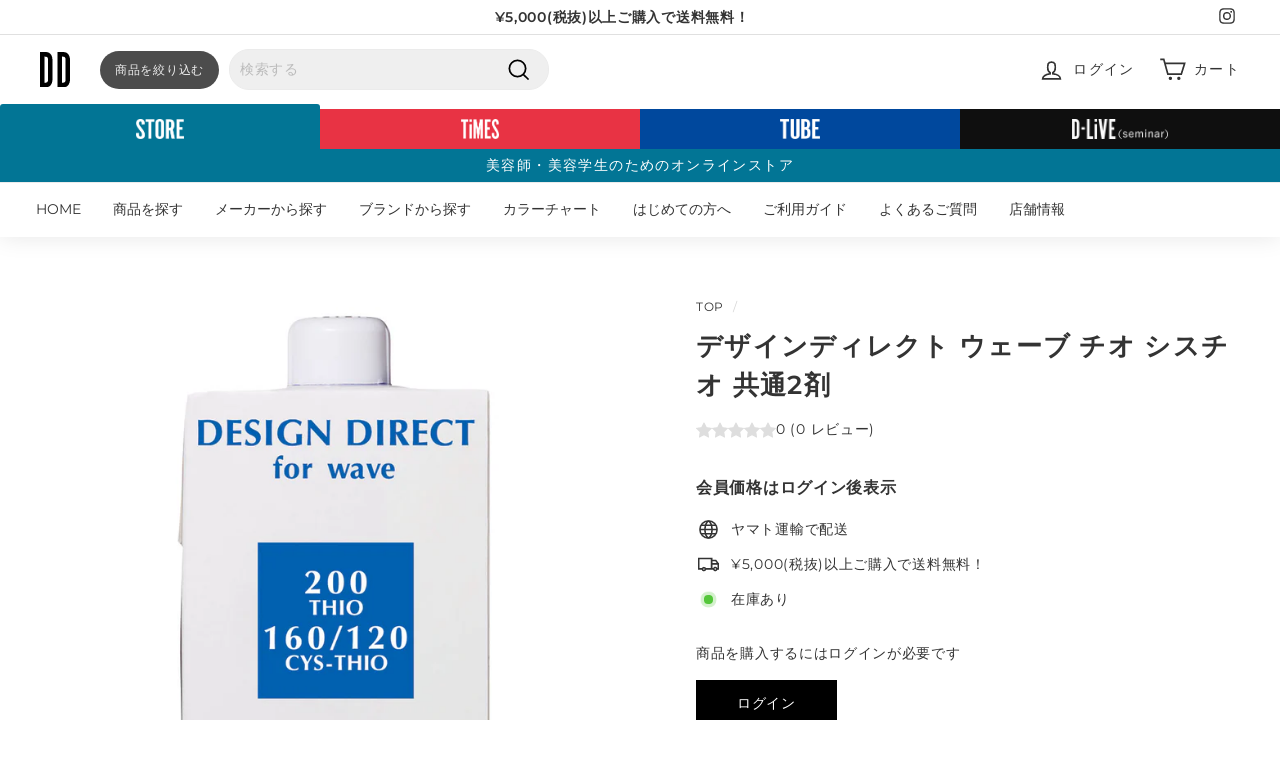

--- FILE ---
content_type: text/html; charset=utf-8
request_url: https://d-online-pf.com/products/4901275014586
body_size: 105408
content:
<!doctype html>
<html class="no-js" lang="ja" dir="ltr">
<head>
  <meta charset="utf-8">
  <meta http-equiv="X-UA-Compatible" content="IE=edge,chrome=1">
  <meta name="viewport" content="width=device-width, initial-scale=1, maximum-scale=1">
  <meta name="theme-color" content="#000000">
  <link rel="canonical" href="https://d-online-pf.com/products/4901275014586">
  <link rel="preload" as="script" href="//d-online-pf.com/cdn/shop/t/88/assets/theme.js?v=111698498050620409781760415259">
  <link rel="preconnect" href="https://cdn.shopify.com">
  <link rel="preconnect" href="https://fonts.shopifycdn.com">
  <link rel="dns-prefetch" href="https://productreviews.shopifycdn.com">
  <link rel="dns-prefetch" href="https://ajax.googleapis.com">
  <link rel="dns-prefetch" href="https://maps.googleapis.com">
  <link rel="dns-prefetch" href="https://maps.gstatic.com">

<link rel="apple-touch-icon" size="152x152" href="https://cdn.shopify.com/s/files/1/0584/3700/9581/files/apple-touch-icon-dd.png?v=1751353868">

  <!-- Google Tag Manager -->
<script>(function(w,d,s,l,i){w[l]=w[l]||[];w[l].push({'gtm.start':
new Date().getTime(),event:'gtm.js'});var f=d.getElementsByTagName(s)[0],
j=d.createElement(s),dl=l!='dataLayer'?'&l='+l:'';j.async=true;j.src=
'https://www.googletagmanager.com/gtm.js?id='+i+dl;f.parentNode.insertBefore(j,f);
})(window,document,'script','dataLayer','GTM-WMW4K8V');</script>
<!-- End Google Tag Manager --><link rel="shortcut icon" href="//d-online-pf.com/cdn/shop/files/favicon_dd_32x32.png?v=1751353539" type="image/png" /><title>デザインディレクト ウェーブ チオ シスチオ 共通2剤
&ndash; DD
</title>
<meta name="description" content="デザインディレクトウェーブ　2剤　チオ／シスチオ(チオ系コールド二溶式パーマ剤用)●酸化剤：臭素酸塩　　　　　　　　　　　●医薬部外品●内容量：400mLダメージを抑えて、表現力は限りなく。髪への負担を抑えながら、より自由で的確なウェーブづくりが可能になりました。プロの表現力に限りなく応える「デザインディレクト ウェーブ」。●毛髪保護成分が豊富なCMCエマルジョン処方の第1剤アリミノが独自に開発した微粘性CMC※エマルジョン処方で、ダメージで失われるCMCの類似成分であるアミノセラミドをたっぷり補給。髪が硬くならず、なめらかで手触りの良いウェーブをつくりだします。また、しなやかな質感と自然なツヤを持続させるために、さまざまな成分が配"><meta property="og:site_name" content="DD">
  <meta property="og:url" content="https://d-online-pf.com/products/4901275014586">
  <meta property="og:title" content="デザインディレクト ウェーブ チオ シスチオ 共通2剤">
  <meta property="og:type" content="product">
  <meta property="og:description" content="デザインディレクトウェーブ　2剤　チオ／シスチオ(チオ系コールド二溶式パーマ剤用)●酸化剤：臭素酸塩　　　　　　　　　　　●医薬部外品●内容量：400mLダメージを抑えて、表現力は限りなく。髪への負担を抑えながら、より自由で的確なウェーブづくりが可能になりました。プロの表現力に限りなく応える「デザインディレクト ウェーブ」。●毛髪保護成分が豊富なCMCエマルジョン処方の第1剤アリミノが独自に開発した微粘性CMC※エマルジョン処方で、ダメージで失われるCMCの類似成分であるアミノセラミドをたっぷり補給。髪が硬くならず、なめらかで手触りの良いウェーブをつくりだします。また、しなやかな質感と自然なツヤを持続させるために、さまざまな成分が配"><meta property="og:image" content="http://d-online-pf.com/cdn/shop/products/4901275014586.jpg?v=1629433949">
    <meta property="og:image:secure_url" content="https://d-online-pf.com/cdn/shop/products/4901275014586.jpg?v=1629433949">
    <meta property="og:image:width" content="1000">
    <meta property="og:image:height" content="1000"><meta name="twitter:site" content="@">
  <meta name="twitter:card" content="summary_large_image">
  <meta name="twitter:title" content="デザインディレクト ウェーブ チオ シスチオ 共通2剤">
  <meta name="twitter:description" content="デザインディレクトウェーブ　2剤　チオ／シスチオ(チオ系コールド二溶式パーマ剤用)●酸化剤：臭素酸塩　　　　　　　　　　　●医薬部外品●内容量：400mLダメージを抑えて、表現力は限りなく。髪への負担を抑えながら、より自由で的確なウェーブづくりが可能になりました。プロの表現力に限りなく応える「デザインディレクト ウェーブ」。●毛髪保護成分が豊富なCMCエマルジョン処方の第1剤アリミノが独自に開発した微粘性CMC※エマルジョン処方で、ダメージで失われるCMCの類似成分であるアミノセラミドをたっぷり補給。髪が硬くならず、なめらかで手触りの良いウェーブをつくりだします。また、しなやかな質感と自然なツヤを持続させるために、さまざまな成分が配">
<style data-shopify>@font-face {
  font-family: Montserrat;
  font-weight: 400;
  font-style: normal;
  font-display: swap;
  src: url("//d-online-pf.com/cdn/fonts/montserrat/montserrat_n4.81949fa0ac9fd2021e16436151e8eaa539321637.woff2") format("woff2"),
       url("//d-online-pf.com/cdn/fonts/montserrat/montserrat_n4.a6c632ca7b62da89c3594789ba828388aac693fe.woff") format("woff");
}

  @font-face {
  font-family: Montserrat;
  font-weight: 400;
  font-style: normal;
  font-display: swap;
  src: url("//d-online-pf.com/cdn/fonts/montserrat/montserrat_n4.81949fa0ac9fd2021e16436151e8eaa539321637.woff2") format("woff2"),
       url("//d-online-pf.com/cdn/fonts/montserrat/montserrat_n4.a6c632ca7b62da89c3594789ba828388aac693fe.woff") format("woff");
}


  @font-face {
  font-family: Montserrat;
  font-weight: 600;
  font-style: normal;
  font-display: swap;
  src: url("//d-online-pf.com/cdn/fonts/montserrat/montserrat_n6.1326b3e84230700ef15b3a29fb520639977513e0.woff2") format("woff2"),
       url("//d-online-pf.com/cdn/fonts/montserrat/montserrat_n6.652f051080eb14192330daceed8cd53dfdc5ead9.woff") format("woff");
}

  @font-face {
  font-family: Montserrat;
  font-weight: 400;
  font-style: italic;
  font-display: swap;
  src: url("//d-online-pf.com/cdn/fonts/montserrat/montserrat_i4.5a4ea298b4789e064f62a29aafc18d41f09ae59b.woff2") format("woff2"),
       url("//d-online-pf.com/cdn/fonts/montserrat/montserrat_i4.072b5869c5e0ed5b9d2021e4c2af132e16681ad2.woff") format("woff");
}

  @font-face {
  font-family: Montserrat;
  font-weight: 600;
  font-style: italic;
  font-display: swap;
  src: url("//d-online-pf.com/cdn/fonts/montserrat/montserrat_i6.e90155dd2f004112a61c0322d66d1f59dadfa84b.woff2") format("woff2"),
       url("//d-online-pf.com/cdn/fonts/montserrat/montserrat_i6.41470518d8e9d7f1bcdd29a447c2397e5393943f.woff") format("woff");
}

</style><link href="//d-online-pf.com/cdn/shop/t/88/assets/theme.css?v=30202143623743231791760599945" rel="stylesheet" type="text/css" media="all" />
<style data-shopify>:root {
    /* --typeHeaderPrimary: Montserrat; */
    --typeHeaderPrimary: "Montserrat", "游ゴシック体", YuGothic, "游ゴシック", "Yu Gothic", "メイリオ", "Hiragino Kaku Gothic ProN", "Hiragino Sans";
    --typeHeaderFallback: sans-serif;
    --typeHeaderSize: 32px;
    --typeHeaderWeight: 400;
    --typeHeaderLineHeight: 1.2;
    --typeHeaderSpacing: 0.05em;

    /* --typeBasePrimary:Montserrat; */
    --typeBasePrimary: "Montserrat", "游ゴシック体", YuGothic, "游ゴシック", "Yu Gothic", "メイリオ", "Hiragino Kaku Gothic ProN", "Hiragino Sans";
    --typeBaseFallback:sans-serif;
    --typeBaseSize: 14px;
    --typeBaseWeight: 400;
    --typeBaseSpacing: 0.05em;
    --typeBaseLineHeight: 1.7;

    --colorSmallImageBg: #ffffff;
    --colorSmallImageBgDark: #f7f7f7;
    --colorLargeImageBg: #e7e7e7;
    --colorLargeImageBgLight: #ffffff;

    --iconWeight: 4px;
    --iconLinecaps: miter;

    
      --buttonRadius: 0px;
      --btnPadding: 11px 20px;
    

    
      --roundness: 0px;
    

    
      --gridThickness: 0px;
    

    --productTileMargin: 10%;
    --collectionTileMargin: 17%;

    --swatchSize: 40px;
  }

  @media screen and (max-width: 768px) {
    :root {
      --typeBaseSize: 12px;

      
        --roundness: 0px;
        --btnPadding: 9px 17px;
      
    }
  }</style><link rel="stylesheet" href="//d-online-pf.com/cdn/shop/t/88/assets/custom.css?v=47299050596340478911760415259"><script>
    document.documentElement.className = document.documentElement.className.replace('no-js', 'js');

    window.theme = window.theme || {};
    theme.routes = {
      home: "/",
      collections: "/collections",
      cart: "/cart.js",
      cartPage: "/cart",
      cartAdd: "/cart/add.js",
      cartChange: "/cart/change.js",
      search: "/search"
    };
    theme.strings = {
      soldOut: "SOLD OUT",
      unavailable: "利用できません",
      inStockLabel: "在庫あり",
      stockLabel: "残り[count]点",
      willNotShipUntil: "[date]まで発送されません。",
      willBeInStockAfter: "[date]以降に在庫があります。",
      waitingForStock: "Inventory on the way",
      savePrice: "[saved_amount] OFF",
      cartEmpty: "カートに商品がありません。",
      cartTermsConfirmation: "購入するには、販売条件に同意する必要があります",
      searchCollections: "カテゴリー：",
      searchPages: "ページ：",
      searchArticles: "記事："
    };
    theme.settings = {
      dynamicVariantsEnable: true,
      cartType: "page",
      isCustomerTemplate: false,
      moneyFormat: "¥{{amount_no_decimals}}",
      saveType: "dollar",
      productImageSize: "natural",
      productImageCover: true,
      predictiveSearch: true,
      predictiveSearchType: "product,article",
      superScriptSetting: true,
      superScriptPrice: false,
      quickView: true,
      quickAdd: true,
      themeName: 'Expanse',
      themeVersion: "3.0.1"
    };
  </script>

  <script>window.performance && window.performance.mark && window.performance.mark('shopify.content_for_header.start');</script><meta name="facebook-domain-verification" content="3632ch0hh1mjhz0j5cy0jjq0xiaazq">
<meta id="shopify-digital-wallet" name="shopify-digital-wallet" content="/58437009581/digital_wallets/dialog">
<meta name="shopify-checkout-api-token" content="68adc1f47c03fb89c802100cb57a967e">
<link rel="alternate" type="application/json+oembed" href="https://d-online-pf.com/products/4901275014586.oembed">
<script async="async" src="/checkouts/internal/preloads.js?locale=ja-JP"></script>
<link rel="preconnect" href="https://shop.app" crossorigin="anonymous">
<script async="async" src="https://shop.app/checkouts/internal/preloads.js?locale=ja-JP&shop_id=58437009581" crossorigin="anonymous"></script>
<script id="shopify-features" type="application/json">{"accessToken":"68adc1f47c03fb89c802100cb57a967e","betas":["rich-media-storefront-analytics"],"domain":"d-online-pf.com","predictiveSearch":false,"shopId":58437009581,"locale":"ja"}</script>
<script>var Shopify = Shopify || {};
Shopify.shop = "d-onlinejp.myshopify.com";
Shopify.locale = "ja";
Shopify.currency = {"active":"JPY","rate":"1.0"};
Shopify.country = "JP";
Shopify.theme = {"name":"ByR6B_custom_2.0_v7.05_「合わせ買い不可_deartech」購入制限追加","id":172582928631,"schema_name":"Expanse","schema_version":"3.0.1","theme_store_id":902,"role":"main"};
Shopify.theme.handle = "null";
Shopify.theme.style = {"id":null,"handle":null};
Shopify.cdnHost = "d-online-pf.com/cdn";
Shopify.routes = Shopify.routes || {};
Shopify.routes.root = "/";</script>
<script type="module">!function(o){(o.Shopify=o.Shopify||{}).modules=!0}(window);</script>
<script>!function(o){function n(){var o=[];function n(){o.push(Array.prototype.slice.apply(arguments))}return n.q=o,n}var t=o.Shopify=o.Shopify||{};t.loadFeatures=n(),t.autoloadFeatures=n()}(window);</script>
<script>
  window.ShopifyPay = window.ShopifyPay || {};
  window.ShopifyPay.apiHost = "shop.app\/pay";
  window.ShopifyPay.redirectState = null;
</script>
<script id="shop-js-analytics" type="application/json">{"pageType":"product"}</script>
<script defer="defer" async type="module" src="//d-online-pf.com/cdn/shopifycloud/shop-js/modules/v2/client.init-shop-cart-sync_BSqsFo7o.ja.esm.js"></script>
<script defer="defer" async type="module" src="//d-online-pf.com/cdn/shopifycloud/shop-js/modules/v2/chunk.common_6n9VALit.esm.js"></script>
<script type="module">
  await import("//d-online-pf.com/cdn/shopifycloud/shop-js/modules/v2/client.init-shop-cart-sync_BSqsFo7o.ja.esm.js");
await import("//d-online-pf.com/cdn/shopifycloud/shop-js/modules/v2/chunk.common_6n9VALit.esm.js");

  window.Shopify.SignInWithShop?.initShopCartSync?.({"fedCMEnabled":true,"windoidEnabled":true});

</script>
<script>
  window.Shopify = window.Shopify || {};
  if (!window.Shopify.featureAssets) window.Shopify.featureAssets = {};
  window.Shopify.featureAssets['shop-js'] = {"shop-cart-sync":["modules/v2/client.shop-cart-sync_FYEDun_b.ja.esm.js","modules/v2/chunk.common_6n9VALit.esm.js"],"shop-button":["modules/v2/client.shop-button_BjSxJbp4.ja.esm.js","modules/v2/chunk.common_6n9VALit.esm.js"],"init-fed-cm":["modules/v2/client.init-fed-cm_C46qyTUH.ja.esm.js","modules/v2/chunk.common_6n9VALit.esm.js"],"init-windoid":["modules/v2/client.init-windoid_BK0yZCPj.ja.esm.js","modules/v2/chunk.common_6n9VALit.esm.js"],"shop-toast-manager":["modules/v2/client.shop-toast-manager_BZ-CWxHo.ja.esm.js","modules/v2/chunk.common_6n9VALit.esm.js"],"shop-cash-offers":["modules/v2/client.shop-cash-offers_Df-MzP_z.ja.esm.js","modules/v2/chunk.common_6n9VALit.esm.js","modules/v2/chunk.modal_DPPCO77x.esm.js"],"avatar":["modules/v2/client.avatar_BTnouDA3.ja.esm.js"],"init-shop-email-lookup-coordinator":["modules/v2/client.init-shop-email-lookup-coordinator_CYLGeAud.ja.esm.js","modules/v2/chunk.common_6n9VALit.esm.js"],"init-shop-cart-sync":["modules/v2/client.init-shop-cart-sync_BSqsFo7o.ja.esm.js","modules/v2/chunk.common_6n9VALit.esm.js"],"pay-button":["modules/v2/client.pay-button_ClJL3zyi.ja.esm.js","modules/v2/chunk.common_6n9VALit.esm.js"],"init-customer-accounts-sign-up":["modules/v2/client.init-customer-accounts-sign-up_txYMAFH5.ja.esm.js","modules/v2/client.shop-login-button_C_k9azOy.ja.esm.js","modules/v2/chunk.common_6n9VALit.esm.js","modules/v2/chunk.modal_DPPCO77x.esm.js"],"init-shop-for-new-customer-accounts":["modules/v2/client.init-shop-for-new-customer-accounts_DXhOgGtH.ja.esm.js","modules/v2/client.shop-login-button_C_k9azOy.ja.esm.js","modules/v2/chunk.common_6n9VALit.esm.js","modules/v2/chunk.modal_DPPCO77x.esm.js"],"checkout-modal":["modules/v2/client.checkout-modal_DAR0auer.ja.esm.js","modules/v2/chunk.common_6n9VALit.esm.js","modules/v2/chunk.modal_DPPCO77x.esm.js"],"init-customer-accounts":["modules/v2/client.init-customer-accounts_DEvsCtWn.ja.esm.js","modules/v2/client.shop-login-button_C_k9azOy.ja.esm.js","modules/v2/chunk.common_6n9VALit.esm.js","modules/v2/chunk.modal_DPPCO77x.esm.js"],"shop-login-button":["modules/v2/client.shop-login-button_C_k9azOy.ja.esm.js","modules/v2/chunk.common_6n9VALit.esm.js","modules/v2/chunk.modal_DPPCO77x.esm.js"],"shop-login":["modules/v2/client.shop-login_yb0gg4z5.ja.esm.js","modules/v2/chunk.common_6n9VALit.esm.js","modules/v2/chunk.modal_DPPCO77x.esm.js"],"shop-follow-button":["modules/v2/client.shop-follow-button_Dw0jJTGJ.ja.esm.js","modules/v2/chunk.common_6n9VALit.esm.js","modules/v2/chunk.modal_DPPCO77x.esm.js"],"lead-capture":["modules/v2/client.lead-capture_CK5L_FoU.ja.esm.js","modules/v2/chunk.common_6n9VALit.esm.js","modules/v2/chunk.modal_DPPCO77x.esm.js"],"payment-terms":["modules/v2/client.payment-terms_BulomKng.ja.esm.js","modules/v2/chunk.common_6n9VALit.esm.js","modules/v2/chunk.modal_DPPCO77x.esm.js"]};
</script>
<script>(function() {
  var isLoaded = false;
  function asyncLoad() {
    if (isLoaded) return;
    isLoaded = true;
    var urls = ["\/\/cdn.shopify.com\/proxy\/c9b5669ec6a678d6bc66fbb9dc33c729081f30a3d0e43d27f3260252879879c3\/app-service-dot-mikawaya-prod.an.r.appspot.com\/order_status_page.js?shop=d-onlinejp.myshopify.com\u0026sp-cache-control=cHVibGljLCBtYXgtYWdlPTkwMA","https:\/\/delivery-date-and-time-picker.amp.tokyo\/script_tags\/cart_attributes.js?shop=d-onlinejp.myshopify.com","https:\/\/cdn.506.io\/eg\/script.js?shop=d-onlinejp.myshopify.com","https:\/\/letters.co.jp\/conv.js?shop=d-onlinejp.myshopify.com","https:\/\/cax.channel.io\/shopify\/plugins\/7b062603-c1ce-4fdb-b287-461cdebd8a2d.js?shop=d-onlinejp.myshopify.com","https:\/\/cdn.nfcube.com\/instafeed-fef5d6b8810fd891956090f20967a821.js?shop=d-onlinejp.myshopify.com"];
    for (var i = 0; i < urls.length; i++) {
      var s = document.createElement('script');
      s.type = 'text/javascript';
      s.async = true;
      s.src = urls[i];
      var x = document.getElementsByTagName('script')[0];
      x.parentNode.insertBefore(s, x);
    }
  };
  if(window.attachEvent) {
    window.attachEvent('onload', asyncLoad);
  } else {
    window.addEventListener('load', asyncLoad, false);
  }
})();</script>
<script id="__st">var __st={"a":58437009581,"offset":32400,"reqid":"fa42e021-124f-4b31-916f-2b253d5d9003-1761964505","pageurl":"d-online-pf.com\/products\/4901275014586","u":"7a743a350969","p":"product","rtyp":"product","rid":6888849670317};</script>
<script>window.ShopifyPaypalV4VisibilityTracking = true;</script>
<script id="captcha-bootstrap">!function(){'use strict';const t='contact',e='account',n='new_comment',o=[[t,t],['blogs',n],['comments',n],[t,'customer']],c=[[e,'customer_login'],[e,'guest_login'],[e,'recover_customer_password'],[e,'create_customer']],r=t=>t.map((([t,e])=>`form[action*='/${t}']:not([data-nocaptcha='true']) input[name='form_type'][value='${e}']`)).join(','),a=t=>()=>t?[...document.querySelectorAll(t)].map((t=>t.form)):[];function s(){const t=[...o],e=r(t);return a(e)}const i='password',u='form_key',d=['recaptcha-v3-token','g-recaptcha-response','h-captcha-response',i],f=()=>{try{return window.sessionStorage}catch{return}},m='__shopify_v',_=t=>t.elements[u];function p(t,e,n=!1){try{const o=window.sessionStorage,c=JSON.parse(o.getItem(e)),{data:r}=function(t){const{data:e,action:n}=t;return t[m]||n?{data:e,action:n}:{data:t,action:n}}(c);for(const[e,n]of Object.entries(r))t.elements[e]&&(t.elements[e].value=n);n&&o.removeItem(e)}catch(o){console.error('form repopulation failed',{error:o})}}const l='form_type',E='cptcha';function T(t){t.dataset[E]=!0}const w=window,h=w.document,L='Shopify',v='ce_forms',y='captcha';let A=!1;((t,e)=>{const n=(g='f06e6c50-85a8-45c8-87d0-21a2b65856fe',I='https://cdn.shopify.com/shopifycloud/storefront-forms-hcaptcha/ce_storefront_forms_captcha_hcaptcha.v1.5.2.iife.js',D={infoText:'hCaptchaによる保護',privacyText:'プライバシー',termsText:'利用規約'},(t,e,n)=>{const o=w[L][v],c=o.bindForm;if(c)return c(t,g,e,D).then(n);var r;o.q.push([[t,g,e,D],n]),r=I,A||(h.body.append(Object.assign(h.createElement('script'),{id:'captcha-provider',async:!0,src:r})),A=!0)});var g,I,D;w[L]=w[L]||{},w[L][v]=w[L][v]||{},w[L][v].q=[],w[L][y]=w[L][y]||{},w[L][y].protect=function(t,e){n(t,void 0,e),T(t)},Object.freeze(w[L][y]),function(t,e,n,w,h,L){const[v,y,A,g]=function(t,e,n){const i=e?o:[],u=t?c:[],d=[...i,...u],f=r(d),m=r(i),_=r(d.filter((([t,e])=>n.includes(e))));return[a(f),a(m),a(_),s()]}(w,h,L),I=t=>{const e=t.target;return e instanceof HTMLFormElement?e:e&&e.form},D=t=>v().includes(t);t.addEventListener('submit',(t=>{const e=I(t);if(!e)return;const n=D(e)&&!e.dataset.hcaptchaBound&&!e.dataset.recaptchaBound,o=_(e),c=g().includes(e)&&(!o||!o.value);(n||c)&&t.preventDefault(),c&&!n&&(function(t){try{if(!f())return;!function(t){const e=f();if(!e)return;const n=_(t);if(!n)return;const o=n.value;o&&e.removeItem(o)}(t);const e=Array.from(Array(32),(()=>Math.random().toString(36)[2])).join('');!function(t,e){_(t)||t.append(Object.assign(document.createElement('input'),{type:'hidden',name:u})),t.elements[u].value=e}(t,e),function(t,e){const n=f();if(!n)return;const o=[...t.querySelectorAll(`input[type='${i}']`)].map((({name:t})=>t)),c=[...d,...o],r={};for(const[a,s]of new FormData(t).entries())c.includes(a)||(r[a]=s);n.setItem(e,JSON.stringify({[m]:1,action:t.action,data:r}))}(t,e)}catch(e){console.error('failed to persist form',e)}}(e),e.submit())}));const S=(t,e)=>{t&&!t.dataset[E]&&(n(t,e.some((e=>e===t))),T(t))};for(const o of['focusin','change'])t.addEventListener(o,(t=>{const e=I(t);D(e)&&S(e,y())}));const B=e.get('form_key'),M=e.get(l),P=B&&M;t.addEventListener('DOMContentLoaded',(()=>{const t=y();if(P)for(const e of t)e.elements[l].value===M&&p(e,B);[...new Set([...A(),...v().filter((t=>'true'===t.dataset.shopifyCaptcha))])].forEach((e=>S(e,t)))}))}(h,new URLSearchParams(w.location.search),n,t,e,['guest_login'])})(!0,!0)}();</script>
<script integrity="sha256-52AcMU7V7pcBOXWImdc/TAGTFKeNjmkeM1Pvks/DTgc=" data-source-attribution="shopify.loadfeatures" defer="defer" src="//d-online-pf.com/cdn/shopifycloud/storefront/assets/storefront/load_feature-81c60534.js" crossorigin="anonymous"></script>
<script crossorigin="anonymous" defer="defer" src="//d-online-pf.com/cdn/shopifycloud/storefront/assets/shopify_pay/storefront-65b4c6d7.js?v=20250812"></script>
<script data-source-attribution="shopify.dynamic_checkout.dynamic.init">var Shopify=Shopify||{};Shopify.PaymentButton=Shopify.PaymentButton||{isStorefrontPortableWallets:!0,init:function(){window.Shopify.PaymentButton.init=function(){};var t=document.createElement("script");t.src="https://d-online-pf.com/cdn/shopifycloud/portable-wallets/latest/portable-wallets.ja.js",t.type="module",document.head.appendChild(t)}};
</script>
<script data-source-attribution="shopify.dynamic_checkout.buyer_consent">
  function portableWalletsHideBuyerConsent(e){var t=document.getElementById("shopify-buyer-consent"),n=document.getElementById("shopify-subscription-policy-button");t&&n&&(t.classList.add("hidden"),t.setAttribute("aria-hidden","true"),n.removeEventListener("click",e))}function portableWalletsShowBuyerConsent(e){var t=document.getElementById("shopify-buyer-consent"),n=document.getElementById("shopify-subscription-policy-button");t&&n&&(t.classList.remove("hidden"),t.removeAttribute("aria-hidden"),n.addEventListener("click",e))}window.Shopify?.PaymentButton&&(window.Shopify.PaymentButton.hideBuyerConsent=portableWalletsHideBuyerConsent,window.Shopify.PaymentButton.showBuyerConsent=portableWalletsShowBuyerConsent);
</script>
<script data-source-attribution="shopify.dynamic_checkout.cart.bootstrap">document.addEventListener("DOMContentLoaded",(function(){function t(){return document.querySelector("shopify-accelerated-checkout-cart, shopify-accelerated-checkout")}if(t())Shopify.PaymentButton.init();else{new MutationObserver((function(e,n){t()&&(Shopify.PaymentButton.init(),n.disconnect())})).observe(document.body,{childList:!0,subtree:!0})}}));
</script>
<link id="shopify-accelerated-checkout-styles" rel="stylesheet" media="screen" href="https://d-online-pf.com/cdn/shopifycloud/portable-wallets/latest/accelerated-checkout-backwards-compat.css" crossorigin="anonymous">
<style id="shopify-accelerated-checkout-cart">
        #shopify-buyer-consent {
  margin-top: 1em;
  display: inline-block;
  width: 100%;
}

#shopify-buyer-consent.hidden {
  display: none;
}

#shopify-subscription-policy-button {
  background: none;
  border: none;
  padding: 0;
  text-decoration: underline;
  font-size: inherit;
  cursor: pointer;
}

#shopify-subscription-policy-button::before {
  box-shadow: none;
}

      </style>

<script>window.performance && window.performance.mark && window.performance.mark('shopify.content_for_header.end');</script>

  <script src="//d-online-pf.com/cdn/shop/t/88/assets/vendor-scripts-v2.js" defer="defer"></script>
  <script src="//d-online-pf.com/cdn/shop/t/88/assets/theme.js?v=111698498050620409781760415259" defer="defer"></script>

  <link rel="stylesheet" href="//d-online-pf.com/cdn/shop/t/88/assets/swiper-bundle.min.css?v=170655557082931110831760415259">
  <script src="//d-online-pf.com/cdn/shop/t/88/assets/swiper-bundle.min.js?v=153556217575115018731760415259"></script><meta name="google-site-verification" content="ZTv0W_Jx6hgXJW_h9ZCF4ugYIPEi_Kt3xoLsqS7JwT4" /><!-- letters begin -->
<script>
var getUrlVars = function () {
    var vars = {};
    var param = location.search.substring(1).split('&');
    for (var i = 0; i < param.length; i++) {
        var keySearch = param[i].search(/=/);
        var key = '';
        if (keySearch != -1) key = param[i].slice(0, keySearch);
        var val = param[i].slice(param[i].indexOf('=', 0) + 1);
        if (key != '') vars[key] = decodeURI(val);
    }
    return vars;
}

var vars = getUrlVars();
if (vars.letters_aid && vars.rurl) {
    var htmltag = document.getElementsByTagName("html")[0];
    htmltag.style.visibility = "hidden";
}
</script>
<!-- letters end --><!--begin-boost-pfs-filter-css-->
<link rel="preload stylesheet" href="//d-online-pf.com/cdn/shop/t/88/assets/boost-pfs-instant-search.css?v=142874787823174260651760415259" as="style"><link href="//d-online-pf.com/cdn/shop/t/88/assets/boost-pfs-custom.css?v=4272264708420140061760415259" rel="stylesheet" type="text/css" media="all" />
<style data-id="boost-pfs-style">
    .boost-pfs-filter-option-title-text {color: rgba(0,0,0,1);}

   .boost-pfs-filter-tree-v .boost-pfs-filter-option-title-text:before {border-top-color: rgba(0,0,0,1);}
    .boost-pfs-filter-tree-v .boost-pfs-filter-option.boost-pfs-filter-option-collapsed .boost-pfs-filter-option-title-text:before {border-bottom-color: rgba(0,0,0,1);}
    .boost-pfs-filter-tree-h .boost-pfs-filter-option-title-heading:before {border-right-color: rgba(0,0,0,1);
        border-bottom-color: rgba(0,0,0,1);}

    .boost-pfs-filter-refine-by .boost-pfs-filter-option-title h3 {}

    .boost-pfs-filter-option-content .boost-pfs-filter-option-item-list .boost-pfs-filter-option-item button,
    .boost-pfs-filter-option-content .boost-pfs-filter-option-item-list .boost-pfs-filter-option-item .boost-pfs-filter-button,
    .boost-pfs-filter-option-range-amount input,
    .boost-pfs-filter-tree-v .boost-pfs-filter-refine-by .boost-pfs-filter-refine-by-items .refine-by-item,
    .boost-pfs-filter-refine-by-wrapper-v .boost-pfs-filter-refine-by .boost-pfs-filter-refine-by-items .refine-by-item,
    .boost-pfs-filter-refine-by .boost-pfs-filter-option-title,
    .boost-pfs-filter-refine-by .boost-pfs-filter-refine-by-items .refine-by-item>a,
    .boost-pfs-filter-refine-by>span,
    .boost-pfs-filter-clear,
    .boost-pfs-filter-clear-all{}
    .boost-pfs-filter-tree-h .boost-pfs-filter-pc .boost-pfs-filter-refine-by-items .refine-by-item .boost-pfs-filter-clear .refine-by-type,
    .boost-pfs-filter-refine-by-wrapper-h .boost-pfs-filter-pc .boost-pfs-filter-refine-by-items .refine-by-item .boost-pfs-filter-clear .refine-by-type {}

    .boost-pfs-filter-option-multi-level-collections .boost-pfs-filter-option-multi-level-list .boost-pfs-filter-option-item .boost-pfs-filter-button-arrow .boost-pfs-arrow:before,
    .boost-pfs-filter-option-multi-level-tag .boost-pfs-filter-option-multi-level-list .boost-pfs-filter-option-item .boost-pfs-filter-button-arrow .boost-pfs-arrow:before {}

    .boost-pfs-filter-refine-by-wrapper-v .boost-pfs-filter-refine-by .boost-pfs-filter-refine-by-items .refine-by-item .boost-pfs-filter-clear:after,
    .boost-pfs-filter-refine-by-wrapper-v .boost-pfs-filter-refine-by .boost-pfs-filter-refine-by-items .refine-by-item .boost-pfs-filter-clear:before,
    .boost-pfs-filter-tree-v .boost-pfs-filter-refine-by .boost-pfs-filter-refine-by-items .refine-by-item .boost-pfs-filter-clear:after,
    .boost-pfs-filter-tree-v .boost-pfs-filter-refine-by .boost-pfs-filter-refine-by-items .refine-by-item .boost-pfs-filter-clear:before,
    .boost-pfs-filter-refine-by-wrapper-h .boost-pfs-filter-pc .boost-pfs-filter-refine-by-items .refine-by-item .boost-pfs-filter-clear:after,
    .boost-pfs-filter-refine-by-wrapper-h .boost-pfs-filter-pc .boost-pfs-filter-refine-by-items .refine-by-item .boost-pfs-filter-clear:before,
    .boost-pfs-filter-tree-h .boost-pfs-filter-pc .boost-pfs-filter-refine-by-items .refine-by-item .boost-pfs-filter-clear:after,
    .boost-pfs-filter-tree-h .boost-pfs-filter-pc .boost-pfs-filter-refine-by-items .refine-by-item .boost-pfs-filter-clear:before {}
    .boost-pfs-filter-option-range-slider .noUi-value-horizontal {}

    .boost-pfs-filter-tree-mobile-button button,
    .boost-pfs-filter-top-sorting-mobile button {}
    .boost-pfs-filter-top-sorting-mobile button>span:after {}
  </style>

<!--end-boost-pfs-filter-css-->

<!-- BEGIN app block: shopify://apps/kor-order-limit-quantity/blocks/app-embed/143c1e59-4c01-4de6-ad3e-90b86ada592d -->


<!-- BEGIN app snippet: mc-checkout --><script type="text/javascript">
  
  const mcLimitKORData1 = {"priority":{"default_priority":["VARIANT_LIMIT","PRODUCT_LIMIT","COLLECTION_MIN_MAX","TAG_LIMIT","GLOBAL_LIMIT"],"cart_amount":["CART_LIMIT","AMOUNT_LIMIT","TAGS_AMOUNT_LIMIT","TOTAL_WEIGHT"]},"config":{"override_amount":null},"messages":{"upper_limit_msg":"\u003cstrong\u003e{%-product_title-%}\u003c\/strong\u003eは\u003cstrong\u003e{%-limit-%} \u003c\/strong\u003e個以上購入できません","lower_limit_msg":"\u003cstrong\u003e{%-product_title-%}\u003c\/strong\u003eは\u003cstrong\u003e{%-limit-%} \u003c\/strong\u003e個から購入できます","increment_limit_msg":"Please buy \u003cstrong\u003e{%-product_name-%}\u003c\/strong\u003e in Multiply Qty of \u003cstrong\u003e{%-incremental_qty_limit-%}\u003c\/strong\u003e.","lifetime_limit_msg":"\u003cstrong\u003e{%-product_title-%}\u003c\/strong\u003eは1アカウントにつき\u003cstrong\u003e{%-limit-%}\u003c\/strong\u003e個以上購入できません"},"global":{"info":null},"products":{"info":{"7886819098871":{"purchase_limit":0,"min_purchase_limit":0,"increment_qty":null,"life_time_limit":2},"7887197470967":{"purchase_limit":0,"min_purchase_limit":0,"increment_qty":null,"life_time_limit":2},"7887197995255":{"purchase_limit":0,"min_purchase_limit":0,"increment_qty":null,"life_time_limit":2},"7887198748919":{"purchase_limit":0,"min_purchase_limit":0,"increment_qty":null,"life_time_limit":2},"7887199469815":{"purchase_limit":0,"min_purchase_limit":0,"increment_qty":null,"life_time_limit":2},"7887200682231":{"purchase_limit":0,"min_purchase_limit":0,"increment_qty":null,"life_time_limit":2},"7887200944375":{"purchase_limit":0,"min_purchase_limit":0,"increment_qty":null,"life_time_limit":2},"7887201534199":{"purchase_limit":0,"min_purchase_limit":0,"increment_qty":null,"life_time_limit":2},"7885852606711":{"purchase_limit":10,"min_purchase_limit":1,"increment_qty":null,"life_time_limit":null},"7885852639479":{"purchase_limit":10,"min_purchase_limit":1,"increment_qty":null,"life_time_limit":null},"7885852803319":{"purchase_limit":10,"min_purchase_limit":1,"increment_qty":null,"life_time_limit":null},"7887164965111":{"purchase_limit":10,"min_purchase_limit":1,"increment_qty":null,"life_time_limit":null},"7887165194487":{"purchase_limit":10,"min_purchase_limit":1,"increment_qty":null,"life_time_limit":null},"7887167750391":{"purchase_limit":10,"min_purchase_limit":1,"increment_qty":null,"life_time_limit":null},"7887168962807":{"purchase_limit":10,"min_purchase_limit":1,"increment_qty":null,"life_time_limit":null},"7887170142455":{"purchase_limit":10,"min_purchase_limit":1,"increment_qty":null,"life_time_limit":null},"7887171354871":{"purchase_limit":10,"min_purchase_limit":1,"increment_qty":null,"life_time_limit":null},"7887172829431":{"purchase_limit":10,"min_purchase_limit":1,"increment_qty":null,"life_time_limit":null},"7887173779703":{"purchase_limit":10,"min_purchase_limit":1,"increment_qty":null,"life_time_limit":null},"7887174009079":{"purchase_limit":10,"min_purchase_limit":1,"increment_qty":null,"life_time_limit":null},"7887530688759":{"purchase_limit":10,"min_purchase_limit":1,"increment_qty":null,"life_time_limit":null},"7887595667703":{"purchase_limit":1,"min_purchase_limit":1,"increment_qty":null,"life_time_limit":1},"7887599862007":{"purchase_limit":10,"min_purchase_limit":1,"increment_qty":null,"life_time_limit":null},"7887604482295":{"purchase_limit":10,"min_purchase_limit":1,"increment_qty":null,"life_time_limit":null},"7887605170423":{"purchase_limit":10,"min_purchase_limit":1,"increment_qty":null,"life_time_limit":null},"7887607726327":{"purchase_limit":10,"min_purchase_limit":1,"increment_qty":null,"life_time_limit":null},"7916153700599":{"purchase_limit":10,"min_purchase_limit":1,"increment_qty":null,"life_time_limit":null},"7916153733367":{"purchase_limit":10,"min_purchase_limit":1,"increment_qty":null,"life_time_limit":null},"7916153798903":{"purchase_limit":10,"min_purchase_limit":1,"increment_qty":null,"life_time_limit":null},"7897108381943":{"purchase_limit":10,"min_purchase_limit":1,"increment_qty":null,"life_time_limit":null},"7926728655095":{"purchase_limit":5,"min_purchase_limit":1,"increment_qty":null,"life_time_limit":null},"7926736257271":{"purchase_limit":5,"min_purchase_limit":1,"increment_qty":null,"life_time_limit":null},"7914213015799":{"purchase_limit":0,"min_purchase_limit":0,"increment_qty":null,"life_time_limit":11},"7914213605623":{"purchase_limit":0,"min_purchase_limit":0,"increment_qty":null,"life_time_limit":11},"7914213638391":{"purchase_limit":0,"min_purchase_limit":0,"increment_qty":null,"life_time_limit":11},"7943630356727":{"purchase_limit":0,"min_purchase_limit":0,"increment_qty":null,"life_time_limit":2},"7943631929591":{"purchase_limit":0,"min_purchase_limit":0,"increment_qty":null,"life_time_limit":2},"7943632191735":{"purchase_limit":0,"min_purchase_limit":0,"increment_qty":0,"life_time_limit":2},"7944473084151":{"purchase_limit":10,"min_purchase_limit":1,"increment_qty":0,"life_time_limit":0},"7944474263799":{"purchase_limit":10,"min_purchase_limit":1,"increment_qty":0,"life_time_limit":0},"7948671713527":{"purchase_limit":10,"min_purchase_limit":1,"increment_qty":null,"life_time_limit":null},"7948943261943":{"purchase_limit":10,"min_purchase_limit":1,"increment_qty":null,"life_time_limit":null},"7945525330167":{"purchase_limit":10,"min_purchase_limit":1,"increment_qty":null,"life_time_limit":null},"7945530245367":{"purchase_limit":10,"min_purchase_limit":1,"increment_qty":null,"life_time_limit":null},"7945523298551":{"purchase_limit":10,"min_purchase_limit":1,"increment_qty":null,"life_time_limit":null},"7947566022903":{"purchase_limit":10,"min_purchase_limit":1,"increment_qty":null,"life_time_limit":null},"7946951360759":{"purchase_limit":10,"min_purchase_limit":1,"increment_qty":null,"life_time_limit":null},"7950177370359":{"purchase_limit":10,"min_purchase_limit":1,"increment_qty":null,"life_time_limit":null},"7950179303671":{"purchase_limit":0,"min_purchase_limit":0,"increment_qty":null,"life_time_limit":1},"7953740988663":{"purchase_limit":10,"min_purchase_limit":1,"increment_qty":null,"life_time_limit":null},"7953749475575":{"purchase_limit":0,"min_purchase_limit":0,"increment_qty":null,"life_time_limit":2},"7957315518711":{"purchase_limit":10,"min_purchase_limit":1,"increment_qty":null,"life_time_limit":0},"7957325873399":{"purchase_limit":10,"min_purchase_limit":1,"increment_qty":null,"life_time_limit":0},"7957336293623":{"purchase_limit":0,"min_purchase_limit":0,"increment_qty":null,"life_time_limit":2},"7957831647479":{"purchase_limit":10,"min_purchase_limit":1,"increment_qty":null,"life_time_limit":0},"7957838463223":{"purchase_limit":0,"min_purchase_limit":0,"increment_qty":null,"life_time_limit":2},"7959253811447":{"purchase_limit":10,"min_purchase_limit":1,"increment_qty":null,"life_time_limit":null},"7959251681527":{"purchase_limit":0,"min_purchase_limit":0,"increment_qty":null,"life_time_limit":2},"7959296311543":{"purchase_limit":0,"min_purchase_limit":0,"increment_qty":null,"life_time_limit":1},"7959270555895":{"purchase_limit":0,"min_purchase_limit":0,"increment_qty":null,"life_time_limit":2},"7959592337655":{"purchase_limit":0,"min_purchase_limit":0,"increment_qty":null,"life_time_limit":2},"7959274225911":{"purchase_limit":0,"min_purchase_limit":0,"increment_qty":null,"life_time_limit":2},"7963215692023":{"purchase_limit":5,"min_purchase_limit":1,"increment_qty":null,"life_time_limit":null},"7963997667575":{"purchase_limit":5,"min_purchase_limit":1,"increment_qty":null,"life_time_limit":null},"7963204681975":{"purchase_limit":5,"min_purchase_limit":1,"increment_qty":null,"life_time_limit":null},"7963210776823":{"purchase_limit":0,"min_purchase_limit":0,"increment_qty":null,"life_time_limit":2},"7964296184055":{"purchase_limit":10,"min_purchase_limit":1,"increment_qty":null,"life_time_limit":0},"7965278994679":{"purchase_limit":10,"min_purchase_limit":1,"increment_qty":null,"life_time_limit":0},"7965279846647":{"purchase_limit":null,"min_purchase_limit":null,"increment_qty":null,"life_time_limit":1},"7968246956279":{"purchase_limit":10,"min_purchase_limit":1,"increment_qty":null,"life_time_limit":0},"7971786424567":{"purchase_limit":10,"min_purchase_limit":1,"increment_qty":null,"life_time_limit":0},"7968246595831":{"purchase_limit":10,"min_purchase_limit":1,"increment_qty":null,"life_time_limit":0},"7969564623095":{"purchase_limit":0,"min_purchase_limit":0,"increment_qty":null,"life_time_limit":1},"7970192818423":{"purchase_limit":0,"min_purchase_limit":0,"increment_qty":null,"life_time_limit":1},"7975410041079":{"purchase_limit":10,"min_purchase_limit":1,"increment_qty":null,"life_time_limit":0},"7981214957815":{"purchase_limit":0,"min_purchase_limit":0,"increment_qty":null,"life_time_limit":1},"7985242439927":{"purchase_limit":10,"min_purchase_limit":1,"increment_qty":null,"life_time_limit":0},"8014011531511":{"purchase_limit":0,"min_purchase_limit":0,"increment_qty":null,"life_time_limit":1},"8035884400887":{"purchase_limit":10,"min_purchase_limit":1,"increment_qty":null,"life_time_limit":0},"8034710257911":{"purchase_limit":0,"min_purchase_limit":0,"increment_qty":null,"life_time_limit":1},"8034773205239":{"purchase_limit":10,"min_purchase_limit":1,"increment_qty":null,"life_time_limit":null},"8034776350967":{"purchase_limit":0,"min_purchase_limit":0,"increment_qty":null,"life_time_limit":1},"8034565652727":{"purchase_limit":0,"min_purchase_limit":0,"increment_qty":null,"life_time_limit":1},"8044866896119":{"purchase_limit":0,"min_purchase_limit":0,"increment_qty":null,"life_time_limit":1},"8044862046455":{"purchase_limit":0,"min_purchase_limit":0,"increment_qty":null,"life_time_limit":1},"8044867191031":{"purchase_limit":0,"min_purchase_limit":0,"increment_qty":null,"life_time_limit":1},"8044864274679":{"purchase_limit":0,"min_purchase_limit":0,"increment_qty":null,"life_time_limit":1},"8044867125495":{"purchase_limit":0,"min_purchase_limit":0,"increment_qty":null,"life_time_limit":1},"8044760891639":{"purchase_limit":1,"min_purchase_limit":0,"increment_qty":null,"life_time_limit":1},"8045385908471":{"purchase_limit":10,"min_purchase_limit":1,"increment_qty":null,"life_time_limit":0},"8045386203383":{"purchase_limit":0,"min_purchase_limit":0,"increment_qty":null,"life_time_limit":1},"8055908466935":{"purchase_limit":10,"min_purchase_limit":1,"increment_qty":null,"life_time_limit":null},"8056471912695":{"purchase_limit":10,"min_purchase_limit":1,"increment_qty":null,"life_time_limit":null},"8056480399607":{"purchase_limit":10,"min_purchase_limit":1,"increment_qty":null,"life_time_limit":null},"8056482038007":{"purchase_limit":10,"min_purchase_limit":1,"increment_qty":null,"life_time_limit":null},"8056483021047":{"purchase_limit":10,"min_purchase_limit":1,"increment_qty":null,"life_time_limit":null},"8060033368311":{"purchase_limit":10,"min_purchase_limit":1,"increment_qty":null,"life_time_limit":null},"8056465293559":{"purchase_limit":10,"min_purchase_limit":1,"increment_qty":null,"life_time_limit":null},"8055901454583":{"purchase_limit":0,"min_purchase_limit":0,"increment_qty":null,"life_time_limit":1},"8066828599543":{"purchase_limit":10,"min_purchase_limit":1,"increment_qty":null,"life_time_limit":null},"8069493850359":{"purchase_limit":10,"min_purchase_limit":1,"increment_qty":null,"life_time_limit":null},"8058830160119":{"purchase_limit":10,"min_purchase_limit":1,"increment_qty":null,"life_time_limit":null},"8068515594487":{"purchase_limit":10,"min_purchase_limit":1,"increment_qty":null,"life_time_limit":null},"8068517560567":{"purchase_limit":10,"min_purchase_limit":1,"increment_qty":null,"life_time_limit":null},"8071674265847":{"purchase_limit":0,"min_purchase_limit":0,"increment_qty":0,"life_time_limit":1},"8073044033783":{"purchase_limit":10,"min_purchase_limit":1,"increment_qty":null,"life_time_limit":0},"8073421979895":{"purchase_limit":0,"min_purchase_limit":0,"increment_qty":null,"life_time_limit":3},"8073421750519":{"purchase_limit":0,"min_purchase_limit":0,"increment_qty":null,"life_time_limit":3},"8073421062391":{"purchase_limit":0,"min_purchase_limit":0,"increment_qty":null,"life_time_limit":3},"8073421258999":{"purchase_limit":0,"min_purchase_limit":0,"increment_qty":null,"life_time_limit":3},"8073421324535":{"purchase_limit":0,"min_purchase_limit":0,"increment_qty":null,"life_time_limit":3},"8073421652215":{"purchase_limit":0,"min_purchase_limit":0,"increment_qty":null,"life_time_limit":3},"8073421422839":{"purchase_limit":0,"min_purchase_limit":0,"increment_qty":null,"life_time_limit":3},"8073421521143":{"purchase_limit":0,"min_purchase_limit":0,"increment_qty":null,"life_time_limit":3},"8073422340343":{"purchase_limit":0,"min_purchase_limit":0,"increment_qty":null,"life_time_limit":3},"8073421947127":{"purchase_limit":0,"min_purchase_limit":0,"increment_qty":null,"life_time_limit":3},"8073422307575":{"purchase_limit":0,"min_purchase_limit":0,"increment_qty":null,"life_time_limit":3},"8073422242039":{"purchase_limit":0,"min_purchase_limit":0,"increment_qty":null,"life_time_limit":3},"8073421553911":{"purchase_limit":0,"min_purchase_limit":0,"increment_qty":null,"life_time_limit":3},"8073421816055":{"purchase_limit":0,"min_purchase_limit":0,"increment_qty":null,"life_time_limit":3},"8073420931319":{"purchase_limit":0,"min_purchase_limit":0,"increment_qty":null,"life_time_limit":3},"8073421029623":{"purchase_limit":0,"min_purchase_limit":0,"increment_qty":null,"life_time_limit":3},"8073421160695":{"purchase_limit":0,"min_purchase_limit":0,"increment_qty":null,"life_time_limit":3},"8073421226231":{"purchase_limit":0,"min_purchase_limit":0,"increment_qty":null,"life_time_limit":3},"8073421455607":{"purchase_limit":0,"min_purchase_limit":0,"increment_qty":null,"life_time_limit":3},"8073420964087":{"purchase_limit":0,"min_purchase_limit":0,"increment_qty":null,"life_time_limit":3},"8073422012663":{"purchase_limit":0,"min_purchase_limit":0,"increment_qty":null,"life_time_limit":3},"8073421914359":{"purchase_limit":0,"min_purchase_limit":0,"increment_qty":null,"life_time_limit":3},"8073422045431":{"purchase_limit":0,"min_purchase_limit":0,"increment_qty":null,"life_time_limit":3},"8073421488375":{"purchase_limit":0,"min_purchase_limit":0,"increment_qty":null,"life_time_limit":3},"8073421619447":{"purchase_limit":0,"min_purchase_limit":0,"increment_qty":null,"life_time_limit":3},"8073422405879":{"purchase_limit":0,"min_purchase_limit":0,"increment_qty":null,"life_time_limit":3},"8073422110967":{"purchase_limit":0,"min_purchase_limit":0,"increment_qty":null,"life_time_limit":3},"8073421783287":{"purchase_limit":0,"min_purchase_limit":0,"increment_qty":null,"life_time_limit":3},"8073422438647":{"purchase_limit":0,"min_purchase_limit":0,"increment_qty":null,"life_time_limit":3},"8073422078199":{"purchase_limit":0,"min_purchase_limit":0,"increment_qty":null,"life_time_limit":3},"7964277440759":{"purchase_limit":0,"min_purchase_limit":0,"increment_qty":null,"life_time_limit":3},"7964277473527":{"purchase_limit":0,"min_purchase_limit":0,"increment_qty":null,"life_time_limit":3},"7964277506295":{"purchase_limit":0,"min_purchase_limit":0,"increment_qty":null,"life_time_limit":3},"7964277571831":{"purchase_limit":0,"min_purchase_limit":0,"increment_qty":null,"life_time_limit":3},"7964277604599":{"purchase_limit":0,"min_purchase_limit":0,"increment_qty":null,"life_time_limit":3},"7964277637367":{"purchase_limit":0,"min_purchase_limit":0,"increment_qty":null,"life_time_limit":3},"7964277670135":{"purchase_limit":0,"min_purchase_limit":0,"increment_qty":null,"life_time_limit":3},"7964277702903":{"purchase_limit":0,"min_purchase_limit":0,"increment_qty":null,"life_time_limit":3},"7964277735671":{"purchase_limit":0,"min_purchase_limit":0,"increment_qty":null,"life_time_limit":3},"7964277768439":{"purchase_limit":0,"min_purchase_limit":0,"increment_qty":null,"life_time_limit":3},"7964277801207":{"purchase_limit":0,"min_purchase_limit":0,"increment_qty":null,"life_time_limit":3},"7964277833975":{"purchase_limit":0,"min_purchase_limit":0,"increment_qty":null,"life_time_limit":3},"7964277539063":{"purchase_limit":0,"min_purchase_limit":0,"increment_qty":0,"life_time_limit":3},"8073422274807":{"purchase_limit":0,"min_purchase_limit":0,"increment_qty":null,"life_time_limit":3},"8073422143735":{"purchase_limit":0,"min_purchase_limit":0,"increment_qty":null,"life_time_limit":3},"8073420996855":{"purchase_limit":0,"min_purchase_limit":0,"increment_qty":null,"life_time_limit":3},"8073422209271":{"purchase_limit":0,"min_purchase_limit":0,"increment_qty":null,"life_time_limit":3},"8076905185527":{"purchase_limit":10,"min_purchase_limit":1,"increment_qty":null,"life_time_limit":null},"8076909871351":{"purchase_limit":0,"min_purchase_limit":0,"increment_qty":null,"life_time_limit":1},"8077314359543":{"purchase_limit":10,"min_purchase_limit":1,"increment_qty":null,"life_time_limit":0},"8077310722295":{"purchase_limit":10,"min_purchase_limit":1,"increment_qty":null,"life_time_limit":0},"8086869508343":{"purchase_limit":10,"min_purchase_limit":1,"increment_qty":null,"life_time_limit":null},"8086452633847":{"purchase_limit":10,"min_purchase_limit":1,"increment_qty":null,"life_time_limit":null},"8086456566007":{"purchase_limit":10,"min_purchase_limit":1,"increment_qty":null,"life_time_limit":null},"8086456795383":{"purchase_limit":10,"min_purchase_limit":1,"increment_qty":null,"life_time_limit":null},"8086457254135":{"purchase_limit":10,"min_purchase_limit":1,"increment_qty":null,"life_time_limit":null},"8086462234871":{"purchase_limit":10,"min_purchase_limit":1,"increment_qty":null,"life_time_limit":null},"8086462333175":{"purchase_limit":10,"min_purchase_limit":1,"increment_qty":null,"life_time_limit":null},"8086465183991":{"purchase_limit":10,"min_purchase_limit":1,"increment_qty":null,"life_time_limit":null},"8087367975159":{"purchase_limit":10,"min_purchase_limit":1,"increment_qty":null,"life_time_limit":null},"8087391437047":{"purchase_limit":10,"min_purchase_limit":1,"increment_qty":null,"life_time_limit":0},"8083117048055":{"purchase_limit":0,"min_purchase_limit":0,"increment_qty":null,"life_time_limit":2},"8092990701815":{"purchase_limit":0,"min_purchase_limit":0,"increment_qty":null,"life_time_limit":1},"8124918104311":{"purchase_limit":10,"min_purchase_limit":1,"increment_qty":null,"life_time_limit":0},"8092992602359":{"purchase_limit":10,"min_purchase_limit":1,"increment_qty":null,"life_time_limit":0},"8106629628151":{"purchase_limit":0,"min_purchase_limit":0,"increment_qty":null,"life_time_limit":1},"8106631299319":{"purchase_limit":0,"min_purchase_limit":0,"increment_qty":null,"life_time_limit":1},"8105596846327":{"purchase_limit":0,"min_purchase_limit":0,"increment_qty":null,"life_time_limit":1},"8105557721335":{"purchase_limit":10,"min_purchase_limit":1,"increment_qty":null,"life_time_limit":null},"8124932456695":{"purchase_limit":10,"min_purchase_limit":1,"increment_qty":null,"life_time_limit":0},"8124934390007":{"purchase_limit":10,"min_purchase_limit":1,"increment_qty":null,"life_time_limit":0},"8267326882039":{"purchase_limit":0,"min_purchase_limit":0,"increment_qty":null,"life_time_limit":10},"8267326947575":{"purchase_limit":0,"min_purchase_limit":0,"increment_qty":null,"life_time_limit":10},"8336474046711":{"purchase_limit":0,"min_purchase_limit":0,"increment_qty":null,"life_time_limit":1},"8334004191479":{"purchase_limit":0,"min_purchase_limit":0,"increment_qty":null,"life_time_limit":1},"9627507065079":{"purchase_limit":null,"min_purchase_limit":null,"increment_qty":null,"life_time_limit":1},"9509102223607":{"purchase_limit":null,"min_purchase_limit":null,"increment_qty":null,"life_time_limit":1},"9662541889783":{"purchase_limit":null,"min_purchase_limit":null,"increment_qty":null,"life_time_limit":10},"9744264659191":{"purchase_limit":null,"min_purchase_limit":null,"increment_qty":null,"life_time_limit":1},"9744264593655":{"purchase_limit":null,"min_purchase_limit":null,"increment_qty":null,"life_time_limit":1},"9744264626423":{"purchase_limit":null,"min_purchase_limit":null,"increment_qty":null,"life_time_limit":1},"9747702120695":{"purchase_limit":null,"min_purchase_limit":null,"increment_qty":null,"life_time_limit":1},"9791142461687":{"purchase_limit":null,"min_purchase_limit":null,"increment_qty":null,"life_time_limit":1},"9791142232311":{"purchase_limit":null,"min_purchase_limit":null,"increment_qty":null,"life_time_limit":1},"9791142199543":{"purchase_limit":null,"min_purchase_limit":null,"increment_qty":null,"life_time_limit":1},"9791142166775":{"purchase_limit":null,"min_purchase_limit":null,"increment_qty":null,"life_time_limit":1},"9791142134007":{"purchase_limit":null,"min_purchase_limit":null,"increment_qty":null,"life_time_limit":1}}},"collectionsProducts":{"info":[]},"variants":{"info":[]},"cart":{"info":null},"amount":{"info":null},"weight":{"info":null,"message":null}};
  
  
  const mcLimitKORData2 = {"locale_messages":{"default":{"general_min_message":"\u003cstrong\u003e{%-product_title-%}\u003c\/strong\u003eは\u003cstrong\u003e{%-limit-%} \u003c\/strong\u003e個から購入できます","general_max_message":"\u003cstrong\u003e{%-product_title-%}\u003c\/strong\u003eは\u003cstrong\u003e{%-limit-%} \u003c\/strong\u003e個以上購入できません","general_multiply_message":"Please buy \u003cstrong\u003e{%-product_name-%}\u003c\/strong\u003e in Multiply Qty of \u003cstrong\u003e{%-incremental_qty_limit-%}\u003c\/strong\u003e.","order_amt_tag_min_message":"","order_amt_tag_max_message":"","general_lifetime_message":"\u003cstrong\u003e{%-product_title-%}\u003c\/strong\u003eは1アカウントにつき\u003cstrong\u003e{%-limit-%}\u003c\/strong\u003e個以上購入できません","cart_min_message":" ","cart_max_message":"","order_amt_min_message":"","order_amt_max_message":"","weight_min_message":"","weight_max_message":""}},"collections":{"info":{"401501487351":{"purchase_limit":6,"min_purchase_limit":0,"life_time_limit":null}}},"tags":[],"modelDesign":"\u003cstyle\u003e.modal-content-custom{background-color: #fefefe;\n              border: 1px solid #888;\n              color: #000000;\n              font-size: 15px;}\u003c\/style\u003e"};
  
  const mcLimitKORData = { ...mcLimitKORData1, ...mcLimitKORData2 };
  
  const mcKorAppSettings = {"plan":3,"hasFreeImpression":false,"disable_add_to_cart":false,"designType":"ALERT","lifetime_limit":{"life_span_type":1,"life_span_days":500,"end_date":null,"start_date":null,"interval":{"date":null,"interval":"custom","custom_days":1}},"pPage":[]};
  
  // For add to cart button Click
  var template = "product";
  function jqueryCode() {
    if (template == 'product') {
      document.addEventListener('DOMContentLoaded', () => {
        $('button[name="add"], .btn-addtocart, .buy-buttons__buttons [data-component="button-action"], .add-to-cart, button[data-action="add-to-cart"], button[type="submit"][data-add-to-cart-text]').click(function (e, options) {
          options = options || {};
          if (!options.eventTrigger) {
            e.preventDefault();
            if (addToCartEventStopPropogation.includes(Shopify.shop)) {
              e.stopImmediatePropagation();
            }
            CheckOnAddToCart().then(function (res) {
              if (res.msg != '') {
                showMessage(res.msg);
              } else {
                if (Shopify.shop == "urbanbaristas.myshopify.com") {
                  $('form[action^="/cart/add"]').submit();
                } else {
                  $(e.target).trigger("click", { eventTrigger: true });
                } updateNumberOfProductLimit(res.qty);
              }
            });
          }
        });
        if (typeof mcKorAppSettings != "undefined" && (mcKorAppSettings?.pPage?.addToCart && mcKorAppSettings?.pPage?.addToCart != "")) {
          $(mcKorAppSettings?.pPage?.addToCart).click(function (e, options) {
            options = options || {};
            if (!options.eventTrigger) {
              e.preventDefault();
              if (addToCartEventStopPropogation.includes(Shopify.shop)) {
                e.stopImmediatePropagation();
              }
              CheckOnAddToCart().then(function (res) {
                if (res.msg != '') {
                  showMessage(res.msg);
                } else {
                  $(e.target).trigger("click", { eventTrigger: true });
                  updateNumberOfProductLimit(res.qty);
                }
              });
            }
          });
        }
      });
    }
  }

  function CheckOnAddToCart() {
    return new Promise(function (resolve) {
      jQuery.getJSON("/cart.js", function (cartItems) {

        var res = window.mcproductresponse.data;
        var msg = '';
        var globalMsg = '';
        let variantMsg = "";
        var collectionMsg = '';
        var tagMsg = '';
        var is_global_limit = false,
          is_product_limit = false,
          is_number_collection_limit = false,
          is_tag_limit = false,
          is_variant_limit = false;
        var productMsg = '';
        //var productData = $('form[action^="/cart/add"], form[action$="/cart/add"]').serializeArray();
        var productId = product_id,
          variantId = '',
          qty = '',
          variantqty = '',
          collectionqty = '';

        var productData = $('form[action^="/cart/add"], form[action$="/cart/add"]').serializeArray();
        if (mcKorAppSettings?.pPage?.fmSelecotor) {
          productData = $(mcKorAppSettings?.pPage?.fmSelecotor).serializeArray();
        }

        // get variant id
        const queryString = window.location.search;
        const urlParams = new URLSearchParams(queryString);
        const variant_id = urlParams.get('variant');

        productData.map((product) => {
          if (product.name == 'quantity') {
            qty = variantqty = collectionqty = parseInt(product.value, 10);
          } else if (product.name == 'id') {
            variantId = product.value;
          }
        })

        cartItems.items.map((item) => {
          if (productId == item.product_id) {
            qty = parseInt(item.quantity, 10) + qty;
          }
          if (variantId == item.id) {
            variantqty = parseInt(item.quantity, 10) + variantqty;
          }
        })

        if (res?.tag?.info) {
          var tagMaxQty = res.tag.info.max_limit;
          var tagMinQty = res.tag.info.min_limit;
          if (tagMinQty != 0 && tagMinQty && tagMaxQty != 0 && tagMaxQty) {
            is_tag_limit = true;
            if (qty > tagMaxQty) {
              tagMsg = res.tag.message.upper_limit_msg;
            } else if (qty < tagMinQty) {
              tagMsg = res.tag.message.lower_limit_msg;
            }
          }
        }

        if (res?.number_of_product_limit?.length > 0) {
          is_number_collection_limit = true;
          res.number_of_product_limit.map(collection => {
            if (collectionqty > collection.remaining_max_qty) {
              collectionMsg = collection.max_msg;
            }
          })
        }


        if (variantId && res?.variants?.length > 0) {
          res.variants.forEach((variant) => {
            if (variant.info.id == variantId) {
              let min_qty = variant.info.lower_limit;
              let max_qty = variant.info.purchase_limit;
              if (max_qty != null && max_qty != 0 && max_qty && min_qty != null && min_qty != 0 && min_qty) {
                is_variant_limit = true;
                if (variantqty > max_qty) {
                  variantMsg = variant.message.upper_limit_msg;
                } else if (variantqty < min_qty) {
                  variantMsg = variant.message.lower_limit_msg;
                }
              }
            }
          });
        }

        if (res?.product?.info) {
          var maxQty = res.product.info.purchase_limit;
          var minQty = res.product.info.min_purchase_limit;
          // var lifetimeQty = res.product.info.life_time_limit || 0;

          var lifetimeQty = res.product.info?.remainingQty;
          var remainingQty = res.product.info?.remainingQty;

          if (minQty != 0 && minQty && maxQty != 0 && maxQty) {
            is_product_limit = true;
            if (lifetimeQty != null && lifetimeQty != undefined && qty > remainingQty) {
              productMsg = res.product.message.lifetime_limit_msg;
            } else if (qty > maxQty) {
              productMsg = res.product.message.upper_limit_msg;
            } else if (qty < minQty) {
              productMsg = res.product.message.lower_limit_msg;
            }
          }
        }

        if (res?.global?.info && Object.keys(res.global.message).length > 0) {
          var globalMaxQty = res.global.info.global_limit;
          var globalMinQty = res.global.info.min_global_limit;

          if (globalMaxQty != null && globalMinQty != null) {
            is_global_limit = true;
            if (qty > globalMaxQty) {
              globalMsg = res.global.message.upper_limit_msg;
            } else if (qty < globalMinQty) {
              globalMsg = res.global.message.lower_limit_msg;
            }
          }
        }

        if (res?.priority) {
          for (const [key, value] of Object.entries(res.priority)) {
            if ((value == "COLLECTION_MIN_MAX" || value == "PRODUCT_LIMIT") && is_product_limit) {
              msg = productMsg;
              break;
            }
            if (value == "VARIANT_LIMIT" && is_variant_limit) {
              msg = variantMsg;
              break;
            }
            if (value == "GLOBAL_LIMIT" && is_global_limit) {
              msg = globalMsg;
              break;
            }
            if (value == "TAG_LIMIT" && is_tag_limit) {
              msg = tagMsg;
              break;
            }
          }
        }

        if (is_number_collection_limit) {
          if (msg) {
            msg += "<br>" + collectionMsg;
          } else {
            msg = collectionMsg;
          }
        }

        var response = {
          msg: msg,
          qty: collectionqty
        }
        resolve(response);
      });
    })
  }

  function updateNumberOfProductLimit(qty) {
    qty = parseInt(qty, 10);
    var res = window.mcproductresponse.data;
    if (res?.number_of_product_limit.length > 0) {
      res?.number_of_product_limit.map(collection => {
        collection.remaining_max_qty = parseInt(collection.remaining_max_qty - qty, 10);
      })
    }
    window.mcproductresponse.data = res;
  }
</script><!-- END app snippet --><!-- BEGIN app snippet: mc-product --><script>
  function mcKorGetDateRangeFromLifeSpan(ctx) {
    const now = new Date();

    // Helpers scoped inside
    function startOfDay(date) {
      return new Date(date.getFullYear(), date.getMonth(), date.getDate());
    }

    function endOfDay(date) {
      return new Date(date.getFullYear(), date.getMonth(), date.getDate(), 23, 59, 59, 999);
    }

    function startOfWeek(date) {
      const d = new Date(date);
      const day = d.getDay();
      const diff = d.getDate() - day + (day === 0 ? -6 : 1); // Monday as start
      return startOfDay(new Date(d.setDate(diff)));
    }

    function endOfWeek(date) {
      const start = startOfWeek(date);
      return endOfDay(new Date(start.getFullYear(), start.getMonth(), start.getDate() + 6));
    }

    function startOfMonth(date) {
      return new Date(date.getFullYear(), date.getMonth(), 1);
    }

    function endOfMonth(date) {
      return new Date(date.getFullYear(), date.getMonth() + 1, 0, 23, 59, 59, 999);
    }

    function startOfYear(date) {
      return new Date(date.getFullYear(), 0, 1);
    }

    function endOfYear(date) {
      return new Date(date.getFullYear(), 11, 31, 23, 59, 59, 999);
    }

    // Main logic
    if (ctx.life_span_type === 2) {
      const startDate = startOfDay(new Date(now.getFullYear(), now.getMonth(), now.getDate() - ctx.life_span_days));
      const endDate = endOfDay(now);
      return [startDate, endDate];
    }

    if (ctx.life_span_type === 4) {
      const startDate = endOfDay(new Date(ctx.start_date));
      const endDate = startOfDay(new Date(ctx.end_date));
      const currentDate = now;

      if (currentDate < startDate || currentDate > endDate) {
        return [null, null];
      }

      return [startDate, endDate];
    }

    if (ctx.life_span_type === 5) {
      const intervalSetting = ctx.user_interval;
      if (!intervalSetting) return [null, null];

      const interval = intervalSetting.interval;

      if (interval === "day") {
        return [startOfDay(now), endOfDay(now)];
      }

      if (interval === "week") {
        return [startOfWeek(now), endOfWeek(now)];
      }

      if (interval === "month") {
        return [startOfMonth(now), endOfMonth(now)];
      }

      if (interval === "year") {
        return [startOfYear(now), endOfYear(now)];
      }

      if (["10", "20", "30", "custom"].includes(interval)) {
        let days = 1;
        let start = new Date();

        if (intervalSetting.date) {
          start = new Date(intervalSetting.date);
        }

        if (["10", "20", "30"].includes(interval)) {
          days = parseInt(interval, 10);
        } else if (interval === "custom") {
          days = parseInt(intervalSetting.custom_days || 1, 10);
        }

        const now = new Date();
        if (now < start) return [null, null];

        const diffDays = Math.floor((now - start) / (1000 * 60 * 60 * 24));
        const multiplier = Math.floor(diffDays / days);

        if (multiplier >= 1) {
          start.setDate(start.getDate() + multiplier * days);
        }

        const end = new Date(start);
        end.setDate(start.getDate() + days);

        return [startOfDay(start), endOfDay(end)];
      }
    }

    return [null, null];
  }

  function mcKorAnalyzeOrdersByDateRange(orders, startDate, endDate) {
        let total_order_amount = 0;
        let order_product_data = {};
        let order_variant_data = {};

        orders.forEach(order => {
            const orderDate = new Date(order.created_at);
            if (startDate && endDate && orderDate >= startDate && orderDate <= endDate) {
            total_order_amount += order.total_price;

            order.line_items.forEach(item => {
                // Count product quantity
                if (!order_product_data[item.product_id]) {
                    order_product_data[item.product_id] = 0;
                }
                order_product_data[item.product_id] += item.quantity;

                // Count variant quantity
                if (!order_variant_data[item.variant_id]) {
                    order_variant_data[item.variant_id] = 0;
                }
                order_variant_data[item.variant_id] += item.quantity;
            });
            }
        });

        return {
            total_order_amount,
            order_product_data,
            order_variant_data
        };
  }
</script>



    <script>
        
            var mcCustomerTagsData = null;
            var mc_customer_id = null;
        
        
        var mcProductData = {"id":6888849670317,"title":"デザインディレクト ウェーブ チオ シスチオ 共通2剤","handle":"4901275014586","description":"\u003cp\u003eデザインディレクトウェーブ　2剤　チオ／シスチオ\u003c\/p\u003e\u003cp\u003e(チオ系コールド二溶式パーマ剤用)\u003c\/p\u003e\u003cp\u003e●酸化剤：臭素酸塩　　　　　　　　　　　\u003c\/p\u003e\u003cp\u003e●医薬部外品\u003c\/p\u003e\u003cp\u003e●内容量：400mL\u003c\/p\u003e\u003cbr\u003e\u003cbr\u003e\u003cp\u003eダメージを抑えて、表現力は限りなく。\u003c\/p\u003e\u003cp\u003e髪への負担を抑えながら、より自由で的確なウェーブづくりが可能になりました。\u003c\/p\u003e\u003cp\u003eプロの表現力に限りなく応える「デザインディレクト ウェーブ」。\u003c\/p\u003e\u003cp\u003e●毛髪保護成分が豊富なCMCエマルジョン処方の第1剤\u003c\/p\u003e\u003cp\u003eアリミノが独自に開発した微粘性CMC※エマルジョン処方で、ダメージで失われるCMCの類似成分であるアミノセラミドをたっぷり補給。髪が硬くならず、なめらかで手触りの良いウェーブをつくりだします。\u003c\/p\u003e\u003cp\u003eまた、しなやかな質感と自然なツヤを持続させるために、さまざまな成分が配合されています。\u003c\/p\u003e\u003cp\u003e●よりダメージに配慮した、デザインによって選べる2タイプの第2剤\u003c\/p\u003e\u003cp\u003e臭素酸塩タイプ〈ブロム酸：Br〉…セルフコンディション機能でゴワつきを解決。手触りの良さを長持ちさせます。\u003c\/p\u003e\u003cp\u003e過酸化水素水タイプ〈OX〉…独自の微粘性ET（エモリエントトリートメント）処方でパサつきを解消し、やわらかい質感を長持ちさせます\u003c\/p\u003e","published_at":"2021-08-20T13:32:25+09:00","created_at":"2021-08-20T13:32:25+09:00","vendor":"アリミノ","type":"パーマ","tags":["AUBEG_アリミノ","brand_デザインディレクト","category_パーマ2剤(ウェーブ･ストレート共通)","discount_10%割引","NEWTONG_アリミノ","series_デザインディレクト"],"price":70000,"price_min":70000,"price_max":70000,"available":true,"price_varies":false,"compare_at_price":null,"compare_at_price_min":0,"compare_at_price_max":0,"compare_at_price_varies":false,"variants":[{"id":40552107147437,"title":"Default Title","option1":"Default Title","option2":null,"option3":null,"sku":"01309409","requires_shipping":true,"taxable":true,"featured_image":null,"available":true,"name":"デザインディレクト ウェーブ チオ シスチオ 共通2剤","public_title":null,"options":["Default Title"],"price":70000,"weight":0,"compare_at_price":null,"inventory_management":"shopify","barcode":"4901275014586","requires_selling_plan":false,"selling_plan_allocations":[],"quantity_rule":{"min":1,"max":null,"increment":1}}],"images":["\/\/d-online-pf.com\/cdn\/shop\/products\/4901275014586.jpg?v=1629433949"],"featured_image":"\/\/d-online-pf.com\/cdn\/shop\/products\/4901275014586.jpg?v=1629433949","options":["Title"],"media":[{"alt":"デザインディレクト ウェーブ チオ シスチオ 共通2剤","id":22287605924013,"position":1,"preview_image":{"aspect_ratio":1.0,"height":1000,"width":1000,"src":"\/\/d-online-pf.com\/cdn\/shop\/products\/4901275014586.jpg?v=1629433949"},"aspect_ratio":1.0,"height":1000,"media_type":"image","src":"\/\/d-online-pf.com\/cdn\/shop\/products\/4901275014586.jpg?v=1629433949","width":1000}],"requires_selling_plan":false,"selling_plan_groups":[],"content":"\u003cp\u003eデザインディレクトウェーブ　2剤　チオ／シスチオ\u003c\/p\u003e\u003cp\u003e(チオ系コールド二溶式パーマ剤用)\u003c\/p\u003e\u003cp\u003e●酸化剤：臭素酸塩　　　　　　　　　　　\u003c\/p\u003e\u003cp\u003e●医薬部外品\u003c\/p\u003e\u003cp\u003e●内容量：400mL\u003c\/p\u003e\u003cbr\u003e\u003cbr\u003e\u003cp\u003eダメージを抑えて、表現力は限りなく。\u003c\/p\u003e\u003cp\u003e髪への負担を抑えながら、より自由で的確なウェーブづくりが可能になりました。\u003c\/p\u003e\u003cp\u003eプロの表現力に限りなく応える「デザインディレクト ウェーブ」。\u003c\/p\u003e\u003cp\u003e●毛髪保護成分が豊富なCMCエマルジョン処方の第1剤\u003c\/p\u003e\u003cp\u003eアリミノが独自に開発した微粘性CMC※エマルジョン処方で、ダメージで失われるCMCの類似成分であるアミノセラミドをたっぷり補給。髪が硬くならず、なめらかで手触りの良いウェーブをつくりだします。\u003c\/p\u003e\u003cp\u003eまた、しなやかな質感と自然なツヤを持続させるために、さまざまな成分が配合されています。\u003c\/p\u003e\u003cp\u003e●よりダメージに配慮した、デザインによって選べる2タイプの第2剤\u003c\/p\u003e\u003cp\u003e臭素酸塩タイプ〈ブロム酸：Br〉…セルフコンディション機能でゴワつきを解決。手触りの良さを長持ちさせます。\u003c\/p\u003e\u003cp\u003e過酸化水素水タイプ〈OX〉…独自の微粘性ET（エモリエントトリートメント）処方でパサつきを解消し、やわらかい質感を長持ちさせます\u003c\/p\u003e"};
        var mcPCollectionIds = [];
        mcProductData.collections = [];
         
            mcProductData.collections.push({"id":275660144813,"handle":"10-off","title":"10%割引","updated_at":"2025-10-31T20:17:13+09:00","body_html":"","published_at":"2021-08-14T11:34:10+09:00","sort_order":"best-selling","template_suffix":null,"disjunctive":false,"rules":[{"column":"tag","relation":"equals","condition":"discount_10%割引"}],"published_scope":"web"});
            mcPCollectionIds.push(275660144813);
         
            mcProductData.collections.push({"id":382449746167,"handle":"aube-garimino18-off","title":"AUBE Gアリミノ","updated_at":"2025-10-31T20:17:11+09:00","body_html":"","published_at":"2022-10-07T11:50:14+09:00","sort_order":"best-selling","template_suffix":"","disjunctive":false,"rules":[{"column":"tag","relation":"equals","condition":"AUBEG_アリミノ"}],"published_scope":"web"});
            mcPCollectionIds.push(382449746167);
         
            mcProductData.collections.push({"id":279043276973,"handle":"globo_basis_collection","title":"Globo basis collection - Do not delete","updated_at":"2025-11-01T00:02:29+09:00","body_html":"","published_at":"2021-09-19T16:06:58+09:00","sort_order":"best-selling","template_suffix":null,"disjunctive":true,"rules":[{"column":"variant_price","relation":"greater_than","condition":"-9999"},{"column":"type","relation":"not_equals","condition":"mw_product_option"}],"published_scope":"web"});
            mcPCollectionIds.push(279043276973);
         
            mcProductData.collections.push({"id":274241650861,"handle":"new-item","title":"NEW ITEM","updated_at":"2025-11-01T00:02:29+09:00","body_html":"","published_at":"2021-07-31T17:41:55+09:00","sort_order":"manual","template_suffix":"","disjunctive":false,"rules":[{"column":"vendor","relation":"not_equals","condition":"D-LiVE"},{"column":"type","relation":"not_equals","condition":"教育"}],"published_scope":"web"});
            mcPCollectionIds.push(274241650861);
         
            mcProductData.collections.push({"id":382088872183,"handle":"newton-garimino11-off","title":"NEWTON Gアリミノ","updated_at":"2025-10-31T20:17:11+09:00","body_html":"","published_at":"2022-09-29T18:31:41+09:00","sort_order":"best-selling","template_suffix":"","disjunctive":false,"rules":[{"column":"tag","relation":"equals","condition":"NEWTONG_アリミノ"}],"published_scope":"web"});
            mcPCollectionIds.push(382088872183);
         
            mcProductData.collections.push({"id":274241749165,"handle":"popular-item","title":"RANKING","updated_at":"2025-11-01T00:02:29+09:00","body_html":"","published_at":"2021-07-31T17:43:13+09:00","sort_order":"best-selling","template_suffix":"","disjunctive":false,"rules":[{"column":"variant_price","relation":"greater_than","condition":"0"},{"column":"title","relation":"not_contains","condition":"instalive"},{"column":"type","relation":"not_contains","condition":"セミナー"}],"published_scope":"web"});
            mcPCollectionIds.push(274241749165);
         
            mcProductData.collections.push({"id":275589595309,"handle":"m-201","title":"アリミノ","updated_at":"2025-10-31T20:17:11+09:00","body_html":"","published_at":"2021-08-13T16:12:40+09:00","sort_order":"best-selling","template_suffix":null,"disjunctive":false,"rules":[{"column":"vendor","relation":"equals","condition":"アリミノ"}],"published_scope":"web","image":{"created_at":"2021-08-13T16:12:41+09:00","alt":"アリミノ","width":1000,"height":1000,"src":"\/\/d-online-pf.com\/cdn\/shop\/collections\/E3_82_A2_E3_83_AA_E3_83_9F_E3_83_8E.jpg?v=1628838762"}});
            mcPCollectionIds.push(275589595309);
         
            mcProductData.collections.push({"id":275596869805,"handle":"b-201011","title":"デザインディレクト","updated_at":"2025-10-31T20:16:50+09:00","body_html":"","published_at":"2021-08-13T16:28:21+09:00","sort_order":"best-selling","template_suffix":null,"disjunctive":false,"rules":[{"column":"tag","relation":"equals","condition":"brand_デザインディレクト"}],"published_scope":"web","image":{"created_at":"2021-08-13T16:28:23+09:00","alt":"デザインディレクト","width":1001,"height":1001,"src":"\/\/d-online-pf.com\/cdn\/shop\/collections\/E3_83_87_E3_82_B6_E3_82_A4_E3_83_B3_E3_83_87_E3_82_A3_E3_83_AC_E3_82_AF_E3_83_88.jpg?v=1628839704"}});
            mcPCollectionIds.push(275596869805);
         
            mcProductData.collections.push({"id":273287151789,"handle":"perm","title":"パーマ","updated_at":"2025-10-31T20:17:13+09:00","body_html":"","published_at":"2021-07-19T11:18:11+09:00","sort_order":"best-selling","template_suffix":null,"disjunctive":false,"rules":[{"column":"type","relation":"equals","condition":"パーマ"}],"published_scope":"web"});
            mcPCollectionIds.push(273287151789);
         
            mcProductData.collections.push({"id":473912606967,"handle":"allitem","title":"全商品","updated_at":"2025-11-01T00:02:29+09:00","body_html":"","published_at":"2024-09-11T11:16:13+09:00","sort_order":"alpha-asc","template_suffix":"","disjunctive":false,"rules":[{"column":"variant_price","relation":"greater_than","condition":"0"}],"published_scope":"web"});
            mcPCollectionIds.push(473912606967);
         
            mcProductData.collections.push({"id":272576250029,"handle":"all-items","title":"商品一覧","updated_at":"2025-11-01T00:02:29+09:00","body_html":"","published_at":"2021-07-12T12:12:18+09:00","sort_order":"manual","template_suffix":"","disjunctive":false,"rules":[{"column":"variant_price","relation":"greater_than","condition":"0"},{"column":"title","relation":"not_contains","condition":"Instalive"},{"column":"type","relation":"not_contains","condition":"セミナー"}],"published_scope":"web"});
            mcPCollectionIds.push(272576250029);
        
        var cartCollectionData = {};
        
    
        function mcKorSetProductLimit() {
            const currLocale = "ja";
            const defaultMsg = mcLimitKORData.locale_messages['default'];
            var messageObj = {...defaultMsg};
            if(Object.keys(mcLimitKORData.locale_messages).includes(currLocale)) {
                const localeMSg = mcLimitKORData.locale_messages[currLocale];
                Object.keys(localeMSg).map((msgKey) => {
                    if(localeMSg[msgKey]) {
                        messageObj[msgKey] = localeMSg[msgKey];
                        return localeMSg[msgKey]
                    } else {
                        messageObj[msgKey] = defaultMsg[msgKey];
                        return defaultMsg[msgKey];
                    }
                });
            }        
            function prepareMessageMinMaxMultiplyGen(limit, key, vTitle = null, cTitle = null) {
                let pTitle = mcProductData.title;
                function getString(str) {
                    return `{ %-${str}-% }`.replaceAll(" ", "");
                }
                if(vTitle) {
                    pTitle = pTitle + " - " + vTitle;
                }
                if(cTitle) {
                    pTitle = cTitle;
                }
                return messageObj[key]?.replaceAll(getString('limit'), limit).replaceAll(getString("product_title"), pTitle);
            }
            const prLimitData = {};
            prLimitData.priority = mcLimitKORData?.priority?.default_priority;
            prLimitData.global = {
                info: {
                    min_global_limit: mcLimitKORData?.global?.info?.min_limit,
                    global_limit: mcLimitKORData?.global?.info?.max_limit
                },
                message: {}
            }
            prLimitData.global.message.upper_limit_msg = prepareMessageMinMaxMultiplyGen(prLimitData?.global?.info?.global_limit, "general_max_message");
            prLimitData.global.message.lower_limit_msg = prepareMessageMinMaxMultiplyGen(prLimitData?.global?.info?.min_global_limit, "general_min_message");
    
            let pIndex = prLimitData.priority.indexOf("PRODUCT_LIMIT");
            let cIndex = prLimitData.priority.indexOf("COLLECTION_MIN_MAX");
            var pLimit = null;     
            var cLimit = null;     
            if(mcLimitKORData?.products?.info && Object.keys(mcLimitKORData?.products?.info).includes(mcProductData?.id?.toString())) {
                pLimit = mcLimitKORData?.products?.info[mcProductData?.id?.toString()];
            }
            if(mcLimitKORData?.collectionsProducts?.info && Object.keys(mcLimitKORData?.collectionsProducts?.info).includes(mcProductData?.id?.toString())) {
                cLimit = mcLimitKORData?.collectionsProducts?.info[mcProductData?.id?.toString()];
            }
            if(cIndex < pIndex && cLimit) {
                pLimit = {...cLimit};
            }
            if(!pLimit && cLimit) {
                pLimit = {...cLimit};
            }
            if(pLimit && pLimit?.life_time_limit) {
                pLimit.remainingQty = pLimit?.life_time_limit;
            }
            prLimitData.product = {
                info: pLimit,
                message: {}
            }
            if(pLimit) {
                prLimitData.product.message.upper_limit_msg = prepareMessageMinMaxMultiplyGen(prLimitData.product?.info?.purchase_limit, "general_max_message");
                prLimitData.product.message.lower_limit_msg = prepareMessageMinMaxMultiplyGen(prLimitData.product?.info?.min_purchase_limit, "general_min_message");
                prLimitData.product.message.increment_limit_msg = prepareMessageMinMaxMultiplyGen(prLimitData.product?.info?.increment_qty, "general_multiply_message");
                prLimitData.product.message.lifetime_limit_msg = prepareMessageMinMaxMultiplyGen(prLimitData.product?.info?.life_time_limit, "general_lifetime_message");
            }
    
            prLimitData.variants = [];
            var variantLimits = mcLimitKORData?.variants?.info;        
            if(variantLimits) {
                mcProductData.variants?.map((variant) => {
                    const vTitle = variant.title == "Default Title" ? null : variant.title;
                    const vId = `${variant.id}`;                    
                    if(Object.keys(variantLimits).includes(vId)) {
                        let vLimit = variantLimits[vId];
                        vLimit.id = parseInt(vId, 10);
                        const vLimitData = {
                            info: vLimit,
                            message: {}
                        };
                        vLimitData.message.upper_limit_msg = prepareMessageMinMaxMultiplyGen(vLimit?.purchase_limit, "general_max_message", vTitle)
                        vLimitData.message.lower_limit_msg = prepareMessageMinMaxMultiplyGen(vLimit?.lower_limit, "general_min_message", vTitle)
                        vLimitData.message.increment_limit_msg = prepareMessageMinMaxMultiplyGen(vLimit?.increment_qty, "general_multiply_message", vTitle)
                        vLimitData.message.lifetime_limit_msg = prepareMessageMinMaxMultiplyGen(vLimit?.life_time_limit, "general_lifetime_message", vTitle)
                        prLimitData.variants.push({ ...vLimitData });
                    }
                });
            }
            prLimitData.tag = {
                info: null,
                message: {}
            }
            if(mcCustomerTagsData && mcCustomerTagsData?.length && mcLimitKORData.tags) {
                var hasCustomerTag = false;
                const mcProductCollectionIds = mcProductData.collections.map((it) => it.id.toString());
                for (let i = 0; i < mcCustomerTagsData.length; i++) {
                    const tag = mcCustomerTagsData[i];
                    for (let j = 0; j < mcLimitKORData.tags.length; j++) {
                        const dbTags = mcLimitKORData.tags[j];                        
                        if(dbTags?.tag_list?.includes(tag)) {
                            if(dbTags?.collection_ids && mcProductCollectionIds.length && dbTags?.collection_ids?.length && !dbTags.collection_ids.some(item => mcProductCollectionIds.includes(item))) {
                                continue;
                            }
                            hasCustomerTag = true;
                            prLimitData.tag = {
                                info: {
                                    ...dbTags
                                },
                                message: {}
                            };
                            prLimitData.tag.message.upper_limit_msg = prepareMessageMinMaxMultiplyGen(dbTags?.max_limit, "general_max_message");
                            prLimitData.tag.message.lower_limit_msg = prepareMessageMinMaxMultiplyGen(dbTags?.min_limit, "general_min_message");
                            prLimitData.tag.message.increment_limit_msg = prepareMessageMinMaxMultiplyGen(dbTags?.increment_qty, "general_multiply_message");
                            break;
                        }               
                    }
                    if(hasCustomerTag) {
                        break;
                    }
                }
            }
            
            prLimitData.number_of_product_limit = [];
            if(mcLimitKORData?.collections?.info && Object.keys(mcLimitKORData?.collections?.info).length) {
                for (let i = 0; i < mcPCollectionIds.length; i++) {
                    const cId = `${mcPCollectionIds[i]}`;
                    const collInfo = mcProductData.collections[i];
                    if(Object.keys(mcLimitKORData?.collections?.info).includes(cId)) {
                        let cQty = 0;
                        if(Object.keys(cartCollectionData).includes(cId)) {
                            cQty = cartCollectionData[cId].quantity;
                        }
                        const cInfo = mcLimitKORData?.collections?.info[cId];
                        let remaining_max_qty = (cInfo?.purchase_limit || 0) - cQty;
                        let max_msg = prepareMessageMinMaxMultiplyGen(cInfo.purchase_limit, "general_max_message", null, collInfo.title);
                        let min_msg = prepareMessageMinMaxMultiplyGen(cInfo.min_purchase_limit, "general_min_message", null, collInfo.title);
                        prLimitData.number_of_product_limit.push({
                            max_qty: cInfo.purchase_limit,
                            min_qty: cInfo.min_purchase_limit,
                            colllection_id: parseInt(cId, 10),
                            max_msg: max_msg,
                            min_msg: min_msg,
                            remaining_max_qty: remaining_max_qty
                        })
                    }            
                }
            }

            prLimitData.modelDesign = mcLimitKORData?.modelDesign;
            window.mcproductresponse = {
                data: {
                    ...prLimitData
                },
                error: 0
            }

            function setLifeTimeLimit() {
                const shopName= "d-onlinejp.myshopify.com";
                if(["sonnyangelstore.myshopify.com", "sonnyangelstore-usa.myshopify.com", "sonnyangel-france.myshopify.com"].includes(shopName) && typeof mcKorCustomerOrders != "undefined") {
                    const korAppLifetimeSetting = mcKorAppSettings?.lifetime_limit || {};
                    const [startDate, endDate] = mcKorGetDateRangeFromLifeSpan(korAppLifetimeSetting);
                    const ordersLifetimeData = mcKorAnalyzeOrdersByDateRange(mcKorCustomerOrders, startDate, endDate);
                    const pId = `${mcProductData.id}`;
                    if(Object.keys(ordersLifetimeData.order_product_data).includes(pId)) {
                        const orderQty = ordersLifetimeData.order_product_data[pId];
                        if(window?.mcproductresponse?.data?.product?.info?.life_time_limit) {
                            window.mcproductresponse.data.product.info.remainingQty = window?.mcproductresponse?.data?.product?.info?.life_time_limit - orderQty;
                        }
                    }
                } else {
                    fetch(`/a/cart-update?page=productv2&product_id=${mcProductData.id}`, {
                        method: "get",
                    }).then((res) => {
                        return res.json()
                    }).then((jsonRes) => {
                        if(jsonRes?.status) {
                            const orderQty = jsonRes?.data?.orderQty;
                            if(window?.mcproductresponse?.data?.product?.info?.life_time_limit) {
                                window.mcproductresponse.data.product.info.remainingQty = window?.mcproductresponse?.data?.product?.info?.life_time_limit - orderQty;
                            }
                        }
                    });
                }
            }

            if(mc_customer_id && pLimit?.life_time_limit) {
                setLifeTimeLimit();
            }

            const setModelStyleInterval = setInterval(() => {
                const modalCssdiv = document.getElementById('modelDesignId');
                if (modalCssdiv) {
                    clearInterval(setModelStyleInterval);
                    modalCssdiv.innerHTML = window.mcproductresponse?.data?.modelDesign;
                }
            }, 500);
            const setProductLimitInterval = setInterval(() => {
                if(typeof limitOnProductSuccess == "function") {
                    clearInterval(setProductLimitInterval);
                    limitOnProductSuccess(true);
                }
            }, 500);
            setTimeout(() => {
                clearInterval(setModelStyleInterval);
                clearInterval(setProductLimitInterval);
            }, 5000);       
        }
    </script>
<!-- END app snippet --><!-- BEGIN app snippet: mc-limit --><script>
    if (typeof jQuery == 'undefined') {
        var headTag = document.getElementsByTagName("head")[0];
        var jqTag = document.createElement('script');
        jqTag.type = 'text/javascript';
        jqTag.src = 'https://ajax.googleapis.com/ajax/libs/jquery/3.4.1/jquery.min.js';
        jqTag.defer = 'defer';
        headTag.appendChild(jqTag);
    }
</script>
<script src="https://magecomp.us/js/LimitQtyHelper.js" defer></script>

<div>
    
    <style>
        .close-custom {
            color: #aaa;
            float: right;
            font-size: 28px;
            font-weight: 700;
            margin-right: 4px;
            margin-top: -3px;
            position: absolute;
            top: 0;
            right: 0;
        }
    </style>

    

    <style>
        /*.d-none {
            display: none !important;
        }*/

        .modal-custom {
            display: none;
            position: fixed;
            z-index: 10000;
            left: 0;
            top: 0;
            width: 100%;
            height: 100%;
            overflow: auto;
            background-color: #000;
            background-color: rgba(0, 0, 0, .4)
        }


        .modal-content-custom {
            background-color: #fefefe;
            margin: 15% auto;
            padding: 25px;
            border: 1px solid #888;
            width: fit-content;
            position: relative;
        }


        .close-custom:focus,
        .close-custom:hover {
            color: #000;
            text-decoration: none;
            cursor: pointer
        }

        #mc-loader {
            display: none;
            position: fixed;
            left: 50%;
            top: 50%;
            z-index: 10000;
            width: 150px;
            height: 150px;
            margin: -75px 0 0 -75px;
            border: 16px solid #f3f3f3;
            border-radius: 50%;
            border-top: 16px solid #3498db;
            width: 120px;
            height: 120px;
            -webkit-animation: spin 2s linear infinite;
            animation: spin 2s linear infinite
        }

        @-webkit-keyframes spin {
            0% {
                -webkit-transform: rotate(0)
            }

            100% {
                -webkit-transform: rotate(360deg)
            }
        }

        @keyframes spin {
            0% {
                transform: rotate(0)
            }

            100% {
                transform: rotate(360deg)
            }
        }

        .animate-bottom {
            position: relative;
            -webkit-animation-name: animatebottom;
            -webkit-animation-duration: 1s;
            animation-name: animatebottom;
            animation-duration: 1s
        }

        @-webkit-keyframes animatebottom {
            from {
                bottom: -100px;
                opacity: 0
            }

            to {
                bottom: 0;
                opacity: 1
            }
        }

        @keyframes animatebottom {
            from {
                bottom: -100px;
                opacity: 0
            }

            to {
                bottom: 0;
                opacity: 1
            }
        }

        @media only screen and (max-width: 768px) {
            .modal-content-custom {
                margin-top: 70%;
            }
        }

        #purchase_limit_messages ul {
            list-style: none !important;
        }

        .mc-disabled {
            pointer-events: none;
            opacity: 0.5;
        }
    </style>
    <div id="modelDesignId"></div>
    <div id="mc-loader"></div>
    <div id="myModal" class="modal-custom">
        <div class="modal-content-custom">
            <div id="purchase_limit_messages"></div><span class="close-custom">&times;</span>
        </div>
    </div>
    <script type="text/javascript">

        var template = "product";
        var customer_id = "";
        var product_id = "6888849670317";
        var shopName = "d-onlinejp.myshopify.com";
        var defaultvariantId = "40552107147437"; //get default variant id when page load
        window.mcproductresponse = {};

        function cartSubmitAndCheckout(formElement) {
            var params = formElement.serializeArray();
            $.ajax({
                url: "/cart",
                type: "post",
                data: params,
                success: function (res) {
                    //window.location.replace('/checkout');
                    
            window.location.replace('/checkout');
            
        },
        error: function (err) {
            console.error(err.responseText);
        }
            });
        }

        function checkLimitOne(e, click = false, trigger = null) {
            e.customer_id = customer_id;
            e.config = {
                locale: Shopify?.locale,
                currency: Shopify?.currency,
                country: Shopify?.country,
            };

            $.ajax({
                type: "POST",
                url: "/a/cart-update",
                dataType: "json",
                data: e,
                success: function (e) {
                    console.log("e...");
                    console.log(e);
                    if (1 == e.error) {
                        var t = "<ul>";
                        $.each(e.messages, function (e, n) {
                            t += "<li>" + n + "</li>"
                        }), t += "</ul>", $("#purchase_limit_messages").html(t), document.getElementById("myModal").style.display = "block"
                        $(".additional-checkout-buttons, .additional_checkout_buttons, .dynamic-checkout__content").addClass("mc-disabled");
                    } else if (click) {
                        //window.location.replace('/checkout');
                        
            window.location.replace('/checkout');
        
                    }
                    else {
            // $(".additional-checkout-buttons").removeClass("mc-disabled");
            $(".additional-checkout-buttons,.additional_checkout_buttons, .dynamic-checkout__content").removeClass("mc-disabled");
        }
        document.getElementById("mc-loader").style.display = "none"
                }
            });
        }

        function myJQueryCode() {
            jqueryCode();
            if (template == 'login') {
                $(document).ready(function () {
                    $("input[name='checkout_url']").attr('value', '/cart');
                });
            }

            var modal = document.getElementById("myModal"),
                span = document.getElementsByClassName("close-custom")[0];

            function checkLimit(e, click = false) {

                e.customer_id = customer_id;
                e.config = {
                    locale: Shopify?.locale,
                    currency: Shopify?.currency,
                    country: Shopify?.country,
                };

                $.ajax({
                    type: "POST",
                    url: "/a/cart-update",
                    dataType: "json",
                    data: e,
                    success: function (e) {
                        console.log("e..k.");
                        console.log(e);
                        let cartUpdateRes = e;
                        var purchaseCartLimitMessages = document.getElementById('modelDesignId');
                        if (purchaseCartLimitMessages && cartUpdateRes?.modelDesign) {
                            purchaseCartLimitMessages.innerHTML = cartUpdateRes.modelDesign;
                        }
                        if (1 == e.error) {
                            var t = "<ul>";
                            $.each(e.messages, function (e, n) {
                                t += "<li>" + n + "</li>"
                            }), t += "</ul>", $("#purchase_limit_messages").html(t), document.getElementById("myModal").style.display = "block"
                            $(".additional-checkout-buttons, .dynamic-checkout__content").addClass("mc-disabled");
                        } else if (click) {
                            // window.location.replace('/checkout');
                            let submitFormEventShop = ["pro-image-sports-at-the-mall-of-america.myshopify.com", "distell-staff-sales.myshopify.com", "trevocorp.myshopify.com"];
                            if (submitFormEventShop.includes(Shopify.shop)) {
                                if (shopName == "distell-staff-sales.myshopify.com") {
                                    if (document.querySelector("#cart").reportValidity()) {
                                        let formElement = 'form[action="/cart"]';
                                        cartSubmitAndCheckout($(formElement));
                                    }
                                } else {
                                    let formElement = 'form[action="/cart"]';
                                    cartSubmitAndCheckout($(formElement));
                                }

                            } else {
                                if (typeof preventDirectCheckout !== "undefined" && !preventDirectCheckout.includes(Shopify.shop)) {
                                    //window.location.replace('/checkout');
                                    
                                window.location.replace('/checkout');
                            
        }
                            }
                        }
        document.getElementById("mc-loader").style.display = "none"
                    }
                });
            }

        // function productLimit(e) {
        //     $.ajax({
        //         type: "POST",
        //         url: "/a/cart-update?page=product",
        //         dataType: "json",
        //         data: { product_id: e },
        //         success: function (e) {
        //             window.mcproductresponse = e;
        //             limitOnProductSuccess(true);
        //         }
        //     });
        // }

        document.getElementsByClassName("close-custom")[0].addEventListener("click", function () {
            document.getElementById("myModal").style.display = "none";
        });

        if (Shopify.shop == 'nghia-nippers-corporation.myshopify.com') {
            $(document).ready(function () {
                $("a[href='/cart']").click(() => {
                    jQuery.getJSON("/cart.js", function (cartItems) {
                        checkLimitOne(cartItems);
                    });
                });
            });
        }

        if (template == 'product') {
            var mcPlusName;
            var mcMinusName;
            var mcQtyInput;
            var mcPlusSelector = [".qty_plus", ".increase", ".plus-btn", ".plus_btn", ".quantity-plus", ".plus", ".qty-plus", ".js--add", ".qty-up", "button[name='plus']", "input[name='plus']", "a[data-quantity='up']", ".js-qty__adjust--plus", "[data-action='increase-quantity']", ".icon-plus", "button[data-action='increase-picker-quantity']", ".inc", ".quantity__button--plus", "[data-quantity-action='increase']", ".quantity-input-plus", ".shopify-product-form [data-update-quantity='plus']", ".product-form__quantity-add-item", ".icon--plus-big", '.qtyplus', '.quantity-selector__button--plus', '.plus_btn', '.quantity-wrapper [data-quantity="up"]', ".ProductForm__QuantitySelector [data-action='increase-quantity']", ".adjust-plus", "button[aria-label='Increase the quantity']", "[data-control='-']", '[data-increase-qty]', '.t4s-quantity-selector is--plus', "button[aria-label='increment']", ".qty-adjuster__up", "button[aria-label='Add']"];
            var mcMinusSelector = [".qty_minus", ".reduced", ".minus-btn", ".minus", ".quantity-minus", ".qty-minus", ".js--minus", ".qty-down", "button[name='minus']", "input[name='minus']", "a[data-quantity='down']", ".js-qty__adjust--minus", "[data-action='decrease-quantity']", ".icon-minus", "button[data-action='decrease-picker-quantity']", ".dec", ".quantity__button--minus", "[data-quantity-action='decrease']", ".quantity-input-minus", ".shopify-product-form [data-update-quantity='minus']", ".product-form__quantity-subtract-item", ".icon--minus-big", '.qtyminus', '.quantity-selector__button--minus', '.minus_btn', '.quantity-wrapper [data-quantity="down"]', ".ProductForm__QuantitySelector [data-action='decrease-quantity']", ".adjust-minus", "button[aria-label='Reduce the quantity']", "[data-control='+']", '[data-decrease-qty]', '.t4s-quantity-selector is--minus', "button[aria-label='decrement']", ".qty-adjuster__down", "button[aria-label='Subtract']"];
            window.mcQtyInputSelector = [".js-qty__num", ".quantity__input", ".quantity", ".quantity-selector", "input[name='quantity']", "input[name='product-quantity']", "#quantity", ".QuantitySelector__CurrentQuantity", ".quantity-selector--product .quantity-selector__value", "input[name='quantity'][class='quantity__input']", ".quantity-input-field", ".shopify-product-form [name='quantity']", ".product-form__input--quantity", "#quantity-selector__input", ".product-form__input--quantity", ".QuantitySelector__CurrentQuantity[name='quantity']", ".quantity_selector quantity-input [name='quantity']", ".product-form .quantity-selector__input", "input[name='quantity'][class='quantity']"];

            // jQuery.getJSON("/cart.js", function (cartItems) {
            //     productLimit(product_id, cartItems);
            // });
            mcKorSetProductLimit();
            const intMCval = setInterval(() => {
                if(typeof updateMcCartQtyFromCart == "function") {
                    updateMcCartQtyFromCart();
                    clearInterval(intMCval);
                }
            }, 1000);

            setTimeout(() => {
                clearInterval(intMCval);
            }, 3000);

            mcPlusSelector.forEach((plus) => {
                if ($(document).find(plus).length > 0) {
                    mcPlusName = $(plus);
                }
            })

            mcMinusSelector.forEach((minus) => {
                if ($(document).find(minus).length > 0) {
                    mcMinusName = $(minus);
                }
            })

            window.mcQtyInputSelector.forEach((input) => {
                if ($(document).find(input).length > 0) {
                    mcQtyInput = $(input);
                }
            })
            
            if (typeof mcKorAppSettings != "undefined" && (mcKorAppSettings?.pPage?.inputQty && mcKorAppSettings?.pPage?.inputQty != "")) {
                jQuery(document).on("change", mcKorAppSettings?.pPage?.inputQty, function (e) {
                    e.preventDefault();
                    e.stopImmediatePropagation();
                    limitOnProductSuccess();
                });
            } else {
                jQuery(document).on("change", mcQtyInput, function (e) {
                    e.preventDefault();
                    e.stopImmediatePropagation();
                    limitOnProductSuccess();
                });
            }
            // For shops 
            let shops = ["aarogyam-wellness-store.myshopify.com", "pharmacy-at-spar-midrand.myshopify.com", "cathrin-walk.myshopify.com", "buffchick.myshopify.com", "masicbeauty.myshopify.com", "trevocorp.myshopify.com", "tapes-tools.myshopify.com", "imprensa-nacional-casa-da-moeda-test.myshopify.com", "denikwholesale.myshopify.com", "gmoco-ohio.myshopify.com", "imprensa-nacional-casa-da-moeda-test.myshopify.com", "d48a1f.myshopify.com", "le-parastore.myshopify.com", "lswiring.myshopify.com", "turkishsouq-shop.myshopify.com", "jainsonslightsonline.myshopify.com", "enzo-pt.myshopify.co", "fcxsport.myshopify.com", "dprimerocol.myshopify.com", "nocelab.myshopify.com", "hybrid-supreme-filter-shop.myshopify.com", "loud-pizza.myshopify.com", "sa-stage.myshopify.com"];
            if (shops.includes(shopName)) {
                if (typeof mcKorAppSettings != "undefined" && (mcKorAppSettings?.pPage?.plusBtn && mcKorAppSettings?.pPage?.plusBtn != "")) {
                    jQuery(document).on("click", mcKorAppSettings?.pPage?.plusBtn, function (e) {
                        limitOnProductSuccess();
                    });
                } else {
                    jQuery(document).on("click", mcPlusName, function (e) {
                        limitOnProductSuccess();
                    });
                }
                if (typeof mcKorAppSettings != "undefined" && (mcKorAppSettings?.pPage?.minusBtn && mcKorAppSettings?.pPage?.minusBtn != "")) {
                    jQuery(document).on("click", mcKorAppSettings?.pPage?.minusBtn, function (e) {
                        limitOnProductSuccess();
                    });
                } else {
                    jQuery(document).on("click", mcMinusName, function (e) {
                        limitOnProductSuccess();
                    });
                }
            }

            $(span).click(function (e) {
                modal.style.display = "none";
                e.preventDefault();
            });
        }

        if (template == 'cart') {

            jQuery.getJSON("/cart.js", function (e) {
                checkLimit(e)
            }), span.onclick = function () {
                modal.style.display = "none"
            }, window.onclick = function (e) {
                e.target == modal && (modal.style.display = "none")
            };
            jQuery(document).on("click", span, function (e) {
                modal.style.display = "none";
            });
        }

        jQuery(document).on("click", "button[name='checkout']", function (e, options) {
            if (!options) {
                document.getElementById("mc-loader").style.display = "block";
                e.preventDefault();
                e.stopImmediatePropagation();
                jQuery.getJSON("/cart.js", function (cartItems) {
                    checkLimit(cartItems, true);
                });
            }
        });

        jQuery(document).on("click", "input[name='checkout']", function (e, options) {
            if (!options) {
                document.getElementById("mc-loader").style.display = "block";
                e.preventDefault();
                e.stopImmediatePropagation();
                jQuery.getJSON("/cart.js", function (cartItems) {
                    checkLimit(cartItems, true);
                });
            }
        });

        // jQuery(document).on("click", span, function (e) {
        //         modal.style.display = "none";
        //     });

        jQuery(document).on("click", "a[href='/checkout']", function (e) {
            document.getElementById("mc-loader").style.display = "block";
            e.preventDefault();
            e.stopImmediatePropagation();
            jQuery.getJSON("/cart.js", function (cartItems) {
                checkLimit(cartItems, true);
            });
        });

        jQuery(document).on("click", "input[name='checkouts']", function (e) {
            document.getElementById("mc-loader").style.display = "block";
            e.preventDefault();
            e.stopImmediatePropagation();
            jQuery.getJSON("/cart.js", function (cartItems) {
                checkLimit(cartItems, true);
            });
        });


        if (template == 'product') {
            if (shopName == 'shop-hamples.myshopify.com') {
                $(document).ready(function () {
                    var className = $(".btn-addtocart");
                    var t = className.clone();
                    t.removeClass("addtocart-js").attr("type", "button").attr('data-mc', "add-to-cart").css({
                        "background": "#a24e4e", "font-family": "'Sen-Bold', sans-serif", "border": "none",
                        "color": "#ffffff", "font-size": "14px", "line-height": "1.0", "font-weight": "400", "letter-spacing": "0.05em", "position": "relative",
                        "outline": "none", "padding": "6px 31px 4px", "display": "inline-flex", "justify-content": "center", "align-items": "center", "text-align": "center",
                    });
                    className.after(t);
                    className.hide();
                    t.on("click", () => {
                        CheckOnAddToCart().then(res => {
                            if (res.msg != '') {
                                showMessage(res.msg);
                            } else {
                                className.trigger("click", { eventTrigger: true });
                                updateNumberOfProductLimit(res.qty);
                            }
                        });
                    });

                    var buttonName = $(".stickyaddtocart");
                    var clone = buttonName.clone();
                    clone.removeClass("btn").attr("type", "button").attr('data-mc', "add-to-cart").css({ "font-family": "'Sen-Bold', sans-serif", "border": "none", "color": "#ffffff", "line-height": "1.0", "letter-spacing": "0.05em", "position": "relative", "justify-content": "center", "align-items": "center", "text-align": "center", "background": "#a24e4e", "font- size": "14px", "padding": "6px 31px 4px", "height": "40px", });
                    buttonName.after(clone);
                    buttonName.hide();
                    clone.on("click", () => {
                        CheckOnAddToCart().then(res => {
                            if (res.msg != '') {
                                showMessage(res.msg);
                            } else {
                                buttonName.trigger("click", { eventTrigger: true });
                                updateNumberOfProductLimit(res.qty);
                            }
                        });
                    });
                });
            }
        }


        if (shopName == '0861banner.myshopify.com') {
            $(document).ready(function () {
                var clone = $('#add-to-cart').clone();
                clone.removeClass("add-to-cart").removeAttr('id').attr("type", "button").attr('data-mc', "add-to-cart").css("padding", '10px 40px').css("line-height", '30px').css("font-size", '14px').css("border-radius", '25px');
                $('#add-to-cart').after(clone);
                $('#add-to-cart').hide();
                clone.on("click", () => {
                    CheckOnAddToCart().then(res => {
                        if (res.msg != '') {
                            showMessage(res.msg);
                        } else {
                            $('#add-to-cart').trigger("click", { eventTrigger: true });
                            updateNumberOfProductLimit(res.qty);
                        }
                    });
                });
            });
        }

        if (shopName == 'imprensa-nacional-casa-da-moeda-test.myshopify.com') {
            $(document).ready(function () {
                var clone = $('.single_add_to_cart_button').clone();
                var clone1 = clone.clone();
                clone1.attr("type", "button").attr('data-mc', "add-to-cart");
                clone.after(clone1);
                clone.hide();
                clone1.on("click", () => {
                    CheckOnAddToCart().then(res => {
                        if (res.msg != '') {
                            showMessage(res.msg);
                        } else {
                            $('.single_add_to_cart_button').trigger("click", { eventTrigger: true });
                            updateNumberOfProductLimit(res.qty);
                        }
                    });
                });
            });
        }

        }

        function productLimit(e, cartItems) {
            const config = {
                locale: Shopify?.locale,
                currency: Shopify?.currency,
                country: Shopify?.country,
            };

            $.ajax({
                type: "POST",
                url: "/a/cart-update?page=product",
                dataType: "json",
                data: { product_id: e, cartItems: cartItems, config },
                success: function (e) {
                    console.log("e..l.");
                    console.log(e);
                    window.mcproductresponse = e;
                    if (window.mcproductresponse?.data?.modelDesign) {
                        var purchaseLimitMessages = document.getElementById('modelDesignId');
                        if (purchaseLimitMessages) {
                            purchaseLimitMessages.innerHTML = window.mcproductresponse?.data?.modelDesign;
                        }
                    }
                    limitOnProductSuccess(true);
                }
            });
        }

        function ifCheckoutNotWorking(e) {
            document.getElementById("mc-loader").style.display = "block";
            e.preventDefault();
            e.stopImmediatePropagation();
            jQuery.getJSON("/cart.js", function (cartItems) {
                checkLimitOne(cartItems, true);
            });
        }

        if (typeof jQuery == 'undefined') {
            var headTag = document.getElementsByTagName("head")[0];
            var jqTag = document.createElement('script');
            jqTag.type = 'text/javascript';
            jqTag.src = 'https://ajax.googleapis.com/ajax/libs/jquery/3.4.1/jquery.min.js';
            jqTag.onload = myJQueryCode;
            headTag.appendChild(jqTag);
        } else {
            myJQueryCode();
        }
    </script>
</div><!-- END app snippet -->

<!-- END app block --><!-- BEGIN app block: shopify://apps/helium-customer-fields/blocks/app-embed/bab58598-3e6a-4377-aaaa-97189b15f131 -->







































<script>
  if ('CF' in window) {
    window.CF.appEmbedEnabled = true;
  } else {
    window.CF = {
      appEmbedEnabled: true,
    };
  }

  window.CF.editAccountFormId = "";
  window.CF.registrationFormId = "";
</script>

<!-- BEGIN app snippet: patch-registration-links -->







































<script>
  function patchRegistrationLinks() {
    const PATCHABLE_LINKS_SELECTOR = 'a[href*="/account/register"]';

    const search = new URLSearchParams(window.location.search);
    const checkoutUrl = search.get('checkout_url');
    const returnUrl = search.get('return_url');

    const redirectUrl = checkoutUrl || returnUrl;
    if (!redirectUrl) return;

    const registrationLinks = Array.from(document.querySelectorAll(PATCHABLE_LINKS_SELECTOR));
    registrationLinks.forEach(link => {
      const url = new URL(link.href);

      url.searchParams.set('return_url', redirectUrl);

      link.href = url.href;
    });
  }

  if (['complete', 'interactive', 'loaded'].includes(document.readyState)) {
    patchRegistrationLinks();
  } else {
    document.addEventListener('DOMContentLoaded', () => patchRegistrationLinks());
  }
</script><!-- END app snippet -->
<!-- BEGIN app snippet: patch-login-grecaptcha-conflict -->







































<script>
  // Fixes a problem where both grecaptcha and hcaptcha response fields are included in the /account/login form submission
  // resulting in a 404 on the /challenge page.
  // This is caused by our triggerShopifyRecaptchaLoad function in initialize-forms.liquid.ejs
  // The fix itself just removes the unnecessary g-recaptcha-response input

  function patchLoginGrecaptchaConflict() {
    Array.from(document.querySelectorAll('form')).forEach(form => {
      form.addEventListener('submit', e => {
        const grecaptchaResponse = form.querySelector('[name="g-recaptcha-response"]');
        const hcaptchaResponse = form.querySelector('[name="h-captcha-response"]');

        if (grecaptchaResponse && hcaptchaResponse) {
          // Can't use both. Only keep hcaptcha response field.
          grecaptchaResponse.parentElement.removeChild(grecaptchaResponse);
        }
      })
    })
  }

  if (['complete', 'interactive', 'loaded'].includes(document.readyState)) {
    patchLoginGrecaptchaConflict();
  } else {
    document.addEventListener('DOMContentLoaded', () => patchLoginGrecaptchaConflict());
  }
</script><!-- END app snippet -->
<!-- BEGIN app snippet: embed-data -->























































<script>
  window.CF.environment = 
  {
  
  "domain": "d-onlinejp.myshopify.com",
  "servicesToken": "5df155c0536687dc89866b5051c0e1cad55c6f3c136c39759db7419df4787d8f",
  "baseApiUrl": "https:\/\/app.customerfields.com",
  "captchaSiteKey": "6Lel3icdAAAAAM6T6I2lbsf07R6IXxnLnfIRaWHy",
  "captchaEnabled": false,
  "proxyPath": "\/tools\/customr",
  "countries": [{"name":"Afghanistan","code":"AF"},{"name":"Åland Islands","code":"AX"},{"name":"Albania","code":"AL"},{"name":"Algeria","code":"DZ"},{"name":"Andorra","code":"AD"},{"name":"Angola","code":"AO"},{"name":"Anguilla","code":"AI"},{"name":"Antigua \u0026 Barbuda","code":"AG"},{"name":"Argentina","code":"AR","provinces":[{"name":"Buenos Aires Province","code":"B"},{"name":"Catamarca","code":"K"},{"name":"Chaco","code":"H"},{"name":"Chubut","code":"U"},{"name":"Buenos Aires (Autonomous City)","code":"C"},{"name":"Córdoba","code":"X"},{"name":"Corrientes","code":"W"},{"name":"Entre Ríos","code":"E"},{"name":"Formosa","code":"P"},{"name":"Jujuy","code":"Y"},{"name":"La Pampa","code":"L"},{"name":"La Rioja","code":"F"},{"name":"Mendoza","code":"M"},{"name":"Misiones","code":"N"},{"name":"Neuquén","code":"Q"},{"name":"Río Negro","code":"R"},{"name":"Salta","code":"A"},{"name":"San Juan","code":"J"},{"name":"San Luis","code":"D"},{"name":"Santa Cruz","code":"Z"},{"name":"Santa Fe","code":"S"},{"name":"Santiago del Estero","code":"G"},{"name":"Tierra del Fuego","code":"V"},{"name":"Tucumán","code":"T"}]},{"name":"Armenia","code":"AM"},{"name":"Aruba","code":"AW"},{"name":"Ascension Island","code":"AC"},{"name":"Australia","code":"AU","provinces":[{"name":"Australian Capital Territory","code":"ACT"},{"name":"New South Wales","code":"NSW"},{"name":"Northern Territory","code":"NT"},{"name":"Queensland","code":"QLD"},{"name":"South Australia","code":"SA"},{"name":"Tasmania","code":"TAS"},{"name":"Victoria","code":"VIC"},{"name":"Western Australia","code":"WA"}]},{"name":"Austria","code":"AT"},{"name":"Azerbaijan","code":"AZ"},{"name":"Bahamas","code":"BS"},{"name":"Bahrain","code":"BH"},{"name":"Bangladesh","code":"BD"},{"name":"Barbados","code":"BB"},{"name":"Belarus","code":"BY"},{"name":"Belgium","code":"BE"},{"name":"Belize","code":"BZ"},{"name":"Benin","code":"BJ"},{"name":"Bermuda","code":"BM"},{"name":"Bhutan","code":"BT"},{"name":"Bolivia","code":"BO"},{"name":"Bosnia \u0026 Herzegovina","code":"BA"},{"name":"Botswana","code":"BW"},{"name":"Brazil","code":"BR","provinces":[{"name":"Acre","code":"AC"},{"name":"Alagoas","code":"AL"},{"name":"Amapá","code":"AP"},{"name":"Amazonas","code":"AM"},{"name":"Bahia","code":"BA"},{"name":"Ceará","code":"CE"},{"name":"Federal District","code":"DF"},{"name":"Espírito Santo","code":"ES"},{"name":"Goiás","code":"GO"},{"name":"Maranhão","code":"MA"},{"name":"Mato Grosso","code":"MT"},{"name":"Mato Grosso do Sul","code":"MS"},{"name":"Minas Gerais","code":"MG"},{"name":"Pará","code":"PA"},{"name":"Paraíba","code":"PB"},{"name":"Paraná","code":"PR"},{"name":"Pernambuco","code":"PE"},{"name":"Piauí","code":"PI"},{"name":"Rio Grande do Norte","code":"RN"},{"name":"Rio Grande do Sul","code":"RS"},{"name":"Rio de Janeiro","code":"RJ"},{"name":"Rondônia","code":"RO"},{"name":"Roraima","code":"RR"},{"name":"Santa Catarina","code":"SC"},{"name":"São Paulo","code":"SP"},{"name":"Sergipe","code":"SE"},{"name":"Tocantins","code":"TO"}]},{"name":"British Indian Ocean Territory","code":"IO"},{"name":"British Virgin Islands","code":"VG"},{"name":"Brunei","code":"BN"},{"name":"Bulgaria","code":"BG"},{"name":"Burkina Faso","code":"BF"},{"name":"Burundi","code":"BI"},{"name":"Cambodia","code":"KH"},{"name":"Cameroon","code":"CM"},{"name":"Canada","code":"CA","provinces":[{"name":"Alberta","code":"AB"},{"name":"British Columbia","code":"BC"},{"name":"Manitoba","code":"MB"},{"name":"New Brunswick","code":"NB"},{"name":"Newfoundland and Labrador","code":"NL"},{"name":"Northwest Territories","code":"NT"},{"name":"Nova Scotia","code":"NS"},{"name":"Nunavut","code":"NU"},{"name":"Ontario","code":"ON"},{"name":"Prince Edward Island","code":"PE"},{"name":"Quebec","code":"QC"},{"name":"Saskatchewan","code":"SK"},{"name":"Yukon","code":"YT"}]},{"name":"Cape Verde","code":"CV"},{"name":"Caribbean Netherlands","code":"BQ"},{"name":"Cayman Islands","code":"KY"},{"name":"Central African Republic","code":"CF"},{"name":"Chad","code":"TD"},{"name":"Chile","code":"CL","provinces":[{"name":"Arica y Parinacota","code":"AP"},{"name":"Tarapacá","code":"TA"},{"name":"Antofagasta","code":"AN"},{"name":"Atacama","code":"AT"},{"name":"Coquimbo","code":"CO"},{"name":"Valparaíso","code":"VS"},{"name":"Santiago Metropolitan","code":"RM"},{"name":"Libertador General Bernardo O’Higgins","code":"LI"},{"name":"Maule","code":"ML"},{"name":"Ñuble","code":"NB"},{"name":"Bío Bío","code":"BI"},{"name":"Araucanía","code":"AR"},{"name":"Los Ríos","code":"LR"},{"name":"Los Lagos","code":"LL"},{"name":"Aysén","code":"AI"},{"name":"Magallanes Region","code":"MA"}]},{"name":"China","code":"CN","provinces":[{"name":"Anhui","code":"AH"},{"name":"Beijing","code":"BJ"},{"name":"Chongqing","code":"CQ"},{"name":"Fujian","code":"FJ"},{"name":"Gansu","code":"GS"},{"name":"Guangdong","code":"GD"},{"name":"Guangxi","code":"GX"},{"name":"Guizhou","code":"GZ"},{"name":"Hainan","code":"HI"},{"name":"Hebei","code":"HE"},{"name":"Heilongjiang","code":"HL"},{"name":"Henan","code":"HA"},{"name":"Hubei","code":"HB"},{"name":"Hunan","code":"HN"},{"name":"Inner Mongolia","code":"NM"},{"name":"Jiangsu","code":"JS"},{"name":"Jiangxi","code":"JX"},{"name":"Jilin","code":"JL"},{"name":"Liaoning","code":"LN"},{"name":"Ningxia","code":"NX"},{"name":"Qinghai","code":"QH"},{"name":"Shaanxi","code":"SN"},{"name":"Shandong","code":"SD"},{"name":"Shanghai","code":"SH"},{"name":"Shanxi","code":"SX"},{"name":"Sichuan","code":"SC"},{"name":"Tianjin","code":"TJ"},{"name":"Xinjiang","code":"XJ"},{"name":"Tibet","code":"YZ"},{"name":"Yunnan","code":"YN"},{"name":"Zhejiang","code":"ZJ"}]},{"name":"Christmas Island","code":"CX"},{"name":"Cocos (Keeling) Islands","code":"CC"},{"name":"Colombia","code":"CO","provinces":[{"name":"Capital District","code":"DC"},{"name":"Amazonas","code":"AMA"},{"name":"Antioquia","code":"ANT"},{"name":"Arauca","code":"ARA"},{"name":"Atlántico","code":"ATL"},{"name":"Bolívar","code":"BOL"},{"name":"Boyacá","code":"BOY"},{"name":"Caldas","code":"CAL"},{"name":"Caquetá","code":"CAQ"},{"name":"Casanare","code":"CAS"},{"name":"Cauca","code":"CAU"},{"name":"Cesar","code":"CES"},{"name":"Chocó","code":"CHO"},{"name":"Córdoba","code":"COR"},{"name":"Cundinamarca","code":"CUN"},{"name":"Guainía","code":"GUA"},{"name":"Guaviare","code":"GUV"},{"name":"Huila","code":"HUI"},{"name":"La Guajira","code":"LAG"},{"name":"Magdalena","code":"MAG"},{"name":"Meta","code":"MET"},{"name":"Nariño","code":"NAR"},{"name":"Norte de Santander","code":"NSA"},{"name":"Putumayo","code":"PUT"},{"name":"Quindío","code":"QUI"},{"name":"Risaralda","code":"RIS"},{"name":"San Andrés \u0026 Providencia","code":"SAP"},{"name":"Santander","code":"SAN"},{"name":"Sucre","code":"SUC"},{"name":"Tolima","code":"TOL"},{"name":"Valle del Cauca","code":"VAC"},{"name":"Vaupés","code":"VAU"},{"name":"Vichada","code":"VID"}]},{"name":"Comoros","code":"KM"},{"name":"Congo - Brazzaville","code":"CG"},{"name":"Congo - Kinshasa","code":"CD"},{"name":"Cook Islands","code":"CK"},{"name":"Costa Rica","code":"CR","provinces":[{"name":"Alajuela","code":"CR-A"},{"name":"Cartago","code":"CR-C"},{"name":"Guanacaste","code":"CR-G"},{"name":"Heredia","code":"CR-H"},{"name":"Limón","code":"CR-L"},{"name":"Puntarenas","code":"CR-P"},{"name":"San José","code":"CR-SJ"}]},{"name":"Croatia","code":"HR"},{"name":"Curaçao","code":"CW"},{"name":"Cyprus","code":"CY"},{"name":"Czechia","code":"CZ"},{"name":"Côte d’Ivoire","code":"CI"},{"name":"Denmark","code":"DK"},{"name":"Djibouti","code":"DJ"},{"name":"Dominica","code":"DM"},{"name":"Dominican Republic","code":"DO"},{"name":"Ecuador","code":"EC"},{"name":"Egypt","code":"EG","provinces":[{"name":"6th of October","code":"SU"},{"name":"Al Sharqia","code":"SHR"},{"name":"Alexandria","code":"ALX"},{"name":"Aswan","code":"ASN"},{"name":"Asyut","code":"AST"},{"name":"Beheira","code":"BH"},{"name":"Beni Suef","code":"BNS"},{"name":"Cairo","code":"C"},{"name":"Dakahlia","code":"DK"},{"name":"Damietta","code":"DT"},{"name":"Faiyum","code":"FYM"},{"name":"Gharbia","code":"GH"},{"name":"Giza","code":"GZ"},{"name":"Helwan","code":"HU"},{"name":"Ismailia","code":"IS"},{"name":"Kafr el-Sheikh","code":"KFS"},{"name":"Luxor","code":"LX"},{"name":"Matrouh","code":"MT"},{"name":"Minya","code":"MN"},{"name":"Monufia","code":"MNF"},{"name":"New Valley","code":"WAD"},{"name":"North Sinai","code":"SIN"},{"name":"Port Said","code":"PTS"},{"name":"Qalyubia","code":"KB"},{"name":"Qena","code":"KN"},{"name":"Red Sea","code":"BA"},{"name":"Sohag","code":"SHG"},{"name":"South Sinai","code":"JS"},{"name":"Suez","code":"SUZ"}]},{"name":"El Salvador","code":"SV","provinces":[{"name":"Ahuachapán","code":"SV-AH"},{"name":"Cabañas","code":"SV-CA"},{"name":"Chalatenango","code":"SV-CH"},{"name":"Cuscatlán","code":"SV-CU"},{"name":"La Libertad","code":"SV-LI"},{"name":"La Paz","code":"SV-PA"},{"name":"La Unión","code":"SV-UN"},{"name":"Morazán","code":"SV-MO"},{"name":"San Miguel","code":"SV-SM"},{"name":"San Salvador","code":"SV-SS"},{"name":"San Vicente","code":"SV-SV"},{"name":"Santa Ana","code":"SV-SA"},{"name":"Sonsonate","code":"SV-SO"},{"name":"Usulután","code":"SV-US"}]},{"name":"Equatorial Guinea","code":"GQ"},{"name":"Eritrea","code":"ER"},{"name":"Estonia","code":"EE"},{"name":"Eswatini","code":"SZ"},{"name":"Ethiopia","code":"ET"},{"name":"Falkland Islands","code":"FK"},{"name":"Faroe Islands","code":"FO"},{"name":"Fiji","code":"FJ"},{"name":"Finland","code":"FI"},{"name":"France","code":"FR"},{"name":"French Guiana","code":"GF"},{"name":"French Polynesia","code":"PF"},{"name":"French Southern Territories","code":"TF"},{"name":"Gabon","code":"GA"},{"name":"Gambia","code":"GM"},{"name":"Georgia","code":"GE"},{"name":"Germany","code":"DE"},{"name":"Ghana","code":"GH"},{"name":"Gibraltar","code":"GI"},{"name":"Greece","code":"GR"},{"name":"Greenland","code":"GL"},{"name":"Grenada","code":"GD"},{"name":"Guadeloupe","code":"GP"},{"name":"Guatemala","code":"GT","provinces":[{"name":"Alta Verapaz","code":"AVE"},{"name":"Baja Verapaz","code":"BVE"},{"name":"Chimaltenango","code":"CMT"},{"name":"Chiquimula","code":"CQM"},{"name":"El Progreso","code":"EPR"},{"name":"Escuintla","code":"ESC"},{"name":"Guatemala","code":"GUA"},{"name":"Huehuetenango","code":"HUE"},{"name":"Izabal","code":"IZA"},{"name":"Jalapa","code":"JAL"},{"name":"Jutiapa","code":"JUT"},{"name":"Petén","code":"PET"},{"name":"Quetzaltenango","code":"QUE"},{"name":"Quiché","code":"QUI"},{"name":"Retalhuleu","code":"RET"},{"name":"Sacatepéquez","code":"SAC"},{"name":"San Marcos","code":"SMA"},{"name":"Santa Rosa","code":"SRO"},{"name":"Sololá","code":"SOL"},{"name":"Suchitepéquez","code":"SUC"},{"name":"Totonicapán","code":"TOT"},{"name":"Zacapa","code":"ZAC"}]},{"name":"Guernsey","code":"GG"},{"name":"Guinea","code":"GN"},{"name":"Guinea-Bissau","code":"GW"},{"name":"Guyana","code":"GY"},{"name":"Haiti","code":"HT"},{"name":"Honduras","code":"HN"},{"name":"Hong Kong SAR","code":"HK","provinces":[{"name":"Hong Kong Island","code":"HK"},{"name":"Kowloon","code":"KL"},{"name":"New Territories","code":"NT"}]},{"name":"Hungary","code":"HU"},{"name":"Iceland","code":"IS"},{"name":"India","code":"IN","provinces":[{"name":"Andaman and Nicobar Islands","code":"AN"},{"name":"Andhra Pradesh","code":"AP"},{"name":"Arunachal Pradesh","code":"AR"},{"name":"Assam","code":"AS"},{"name":"Bihar","code":"BR"},{"name":"Chandigarh","code":"CH"},{"name":"Chhattisgarh","code":"CG"},{"name":"Dadra and Nagar Haveli","code":"DN"},{"name":"Daman and Diu","code":"DD"},{"name":"Delhi","code":"DL"},{"name":"Goa","code":"GA"},{"name":"Gujarat","code":"GJ"},{"name":"Haryana","code":"HR"},{"name":"Himachal Pradesh","code":"HP"},{"name":"Jammu and Kashmir","code":"JK"},{"name":"Jharkhand","code":"JH"},{"name":"Karnataka","code":"KA"},{"name":"Kerala","code":"KL"},{"name":"Ladakh","code":"LA"},{"name":"Lakshadweep","code":"LD"},{"name":"Madhya Pradesh","code":"MP"},{"name":"Maharashtra","code":"MH"},{"name":"Manipur","code":"MN"},{"name":"Meghalaya","code":"ML"},{"name":"Mizoram","code":"MZ"},{"name":"Nagaland","code":"NL"},{"name":"Odisha","code":"OR"},{"name":"Puducherry","code":"PY"},{"name":"Punjab","code":"PB"},{"name":"Rajasthan","code":"RJ"},{"name":"Sikkim","code":"SK"},{"name":"Tamil Nadu","code":"TN"},{"name":"Telangana","code":"TS"},{"name":"Tripura","code":"TR"},{"name":"Uttar Pradesh","code":"UP"},{"name":"Uttarakhand","code":"UK"},{"name":"West Bengal","code":"WB"}]},{"name":"Indonesia","code":"ID","provinces":[{"name":"Aceh","code":"AC"},{"name":"Bali","code":"BA"},{"name":"Bangka–Belitung Islands","code":"BB"},{"name":"Banten","code":"BT"},{"name":"Bengkulu","code":"BE"},{"name":"Gorontalo","code":"GO"},{"name":"Jakarta","code":"JK"},{"name":"Jambi","code":"JA"},{"name":"West Java","code":"JB"},{"name":"Central Java","code":"JT"},{"name":"East Java","code":"JI"},{"name":"West Kalimantan","code":"KB"},{"name":"South Kalimantan","code":"KS"},{"name":"Central Kalimantan","code":"KT"},{"name":"East Kalimantan","code":"KI"},{"name":"North Kalimantan","code":"KU"},{"name":"Riau Islands","code":"KR"},{"name":"Lampung","code":"LA"},{"name":"Maluku","code":"MA"},{"name":"North Maluku","code":"MU"},{"name":"North Sumatra","code":"SU"},{"name":"West Nusa Tenggara","code":"NB"},{"name":"East Nusa Tenggara","code":"NT"},{"name":"Papua","code":"PA"},{"name":"West Papua","code":"PB"},{"name":"Riau","code":"RI"},{"name":"South Sumatra","code":"SS"},{"name":"West Sulawesi","code":"SR"},{"name":"South Sulawesi","code":"SN"},{"name":"Central Sulawesi","code":"ST"},{"name":"Southeast Sulawesi","code":"SG"},{"name":"North Sulawesi","code":"SA"},{"name":"West Sumatra","code":"SB"},{"name":"Yogyakarta","code":"YO"}]},{"name":"Iraq","code":"IQ"},{"name":"Ireland","code":"IE","provinces":[{"name":"Carlow","code":"CW"},{"name":"Cavan","code":"CN"},{"name":"Clare","code":"CE"},{"name":"Cork","code":"CO"},{"name":"Donegal","code":"DL"},{"name":"Dublin","code":"D"},{"name":"Galway","code":"G"},{"name":"Kerry","code":"KY"},{"name":"Kildare","code":"KE"},{"name":"Kilkenny","code":"KK"},{"name":"Laois","code":"LS"},{"name":"Leitrim","code":"LM"},{"name":"Limerick","code":"LK"},{"name":"Longford","code":"LD"},{"name":"Louth","code":"LH"},{"name":"Mayo","code":"MO"},{"name":"Meath","code":"MH"},{"name":"Monaghan","code":"MN"},{"name":"Offaly","code":"OY"},{"name":"Roscommon","code":"RN"},{"name":"Sligo","code":"SO"},{"name":"Tipperary","code":"TA"},{"name":"Waterford","code":"WD"},{"name":"Westmeath","code":"WH"},{"name":"Wexford","code":"WX"},{"name":"Wicklow","code":"WW"}]},{"name":"Isle of Man","code":"IM"},{"name":"Israel","code":"IL"},{"name":"Italy","code":"IT","provinces":[{"name":"Agrigento","code":"AG"},{"name":"Alessandria","code":"AL"},{"name":"Ancona","code":"AN"},{"name":"Aosta Valley","code":"AO"},{"name":"Arezzo","code":"AR"},{"name":"Ascoli Piceno","code":"AP"},{"name":"Asti","code":"AT"},{"name":"Avellino","code":"AV"},{"name":"Bari","code":"BA"},{"name":"Barletta-Andria-Trani","code":"BT"},{"name":"Belluno","code":"BL"},{"name":"Benevento","code":"BN"},{"name":"Bergamo","code":"BG"},{"name":"Biella","code":"BI"},{"name":"Bologna","code":"BO"},{"name":"South Tyrol","code":"BZ"},{"name":"Brescia","code":"BS"},{"name":"Brindisi","code":"BR"},{"name":"Cagliari","code":"CA"},{"name":"Caltanissetta","code":"CL"},{"name":"Campobasso","code":"CB"},{"name":"Carbonia-Iglesias","code":"CI"},{"name":"Caserta","code":"CE"},{"name":"Catania","code":"CT"},{"name":"Catanzaro","code":"CZ"},{"name":"Chieti","code":"CH"},{"name":"Como","code":"CO"},{"name":"Cosenza","code":"CS"},{"name":"Cremona","code":"CR"},{"name":"Crotone","code":"KR"},{"name":"Cuneo","code":"CN"},{"name":"Enna","code":"EN"},{"name":"Fermo","code":"FM"},{"name":"Ferrara","code":"FE"},{"name":"Florence","code":"FI"},{"name":"Foggia","code":"FG"},{"name":"Forlì-Cesena","code":"FC"},{"name":"Frosinone","code":"FR"},{"name":"Genoa","code":"GE"},{"name":"Gorizia","code":"GO"},{"name":"Grosseto","code":"GR"},{"name":"Imperia","code":"IM"},{"name":"Isernia","code":"IS"},{"name":"L’Aquila","code":"AQ"},{"name":"La Spezia","code":"SP"},{"name":"Latina","code":"LT"},{"name":"Lecce","code":"LE"},{"name":"Lecco","code":"LC"},{"name":"Livorno","code":"LI"},{"name":"Lodi","code":"LO"},{"name":"Lucca","code":"LU"},{"name":"Macerata","code":"MC"},{"name":"Mantua","code":"MN"},{"name":"Massa and Carrara","code":"MS"},{"name":"Matera","code":"MT"},{"name":"Medio Campidano","code":"VS"},{"name":"Messina","code":"ME"},{"name":"Milan","code":"MI"},{"name":"Modena","code":"MO"},{"name":"Monza and Brianza","code":"MB"},{"name":"Naples","code":"NA"},{"name":"Novara","code":"NO"},{"name":"Nuoro","code":"NU"},{"name":"Ogliastra","code":"OG"},{"name":"Olbia-Tempio","code":"OT"},{"name":"Oristano","code":"OR"},{"name":"Padua","code":"PD"},{"name":"Palermo","code":"PA"},{"name":"Parma","code":"PR"},{"name":"Pavia","code":"PV"},{"name":"Perugia","code":"PG"},{"name":"Pesaro and Urbino","code":"PU"},{"name":"Pescara","code":"PE"},{"name":"Piacenza","code":"PC"},{"name":"Pisa","code":"PI"},{"name":"Pistoia","code":"PT"},{"name":"Pordenone","code":"PN"},{"name":"Potenza","code":"PZ"},{"name":"Prato","code":"PO"},{"name":"Ragusa","code":"RG"},{"name":"Ravenna","code":"RA"},{"name":"Reggio Calabria","code":"RC"},{"name":"Reggio Emilia","code":"RE"},{"name":"Rieti","code":"RI"},{"name":"Rimini","code":"RN"},{"name":"Rome","code":"RM"},{"name":"Rovigo","code":"RO"},{"name":"Salerno","code":"SA"},{"name":"Sassari","code":"SS"},{"name":"Savona","code":"SV"},{"name":"Siena","code":"SI"},{"name":"Syracuse","code":"SR"},{"name":"Sondrio","code":"SO"},{"name":"Taranto","code":"TA"},{"name":"Teramo","code":"TE"},{"name":"Terni","code":"TR"},{"name":"Turin","code":"TO"},{"name":"Trapani","code":"TP"},{"name":"Trentino","code":"TN"},{"name":"Treviso","code":"TV"},{"name":"Trieste","code":"TS"},{"name":"Udine","code":"UD"},{"name":"Varese","code":"VA"},{"name":"Venice","code":"VE"},{"name":"Verbano-Cusio-Ossola","code":"VB"},{"name":"Vercelli","code":"VC"},{"name":"Verona","code":"VR"},{"name":"Vibo Valentia","code":"VV"},{"name":"Vicenza","code":"VI"},{"name":"Viterbo","code":"VT"}]},{"name":"Jamaica","code":"JM"},{"name":"Japan","code":"JP","provinces":[{"name":"Hokkaido","code":"JP-01"},{"name":"Aomori","code":"JP-02"},{"name":"Iwate","code":"JP-03"},{"name":"Miyagi","code":"JP-04"},{"name":"Akita","code":"JP-05"},{"name":"Yamagata","code":"JP-06"},{"name":"Fukushima","code":"JP-07"},{"name":"Ibaraki","code":"JP-08"},{"name":"Tochigi","code":"JP-09"},{"name":"Gunma","code":"JP-10"},{"name":"Saitama","code":"JP-11"},{"name":"Chiba","code":"JP-12"},{"name":"Tokyo","code":"JP-13"},{"name":"Kanagawa","code":"JP-14"},{"name":"Niigata","code":"JP-15"},{"name":"Toyama","code":"JP-16"},{"name":"Ishikawa","code":"JP-17"},{"name":"Fukui","code":"JP-18"},{"name":"Yamanashi","code":"JP-19"},{"name":"Nagano","code":"JP-20"},{"name":"Gifu","code":"JP-21"},{"name":"Shizuoka","code":"JP-22"},{"name":"Aichi","code":"JP-23"},{"name":"Mie","code":"JP-24"},{"name":"Shiga","code":"JP-25"},{"name":"Kyoto","code":"JP-26"},{"name":"Osaka","code":"JP-27"},{"name":"Hyogo","code":"JP-28"},{"name":"Nara","code":"JP-29"},{"name":"Wakayama","code":"JP-30"},{"name":"Tottori","code":"JP-31"},{"name":"Shimane","code":"JP-32"},{"name":"Okayama","code":"JP-33"},{"name":"Hiroshima","code":"JP-34"},{"name":"Yamaguchi","code":"JP-35"},{"name":"Tokushima","code":"JP-36"},{"name":"Kagawa","code":"JP-37"},{"name":"Ehime","code":"JP-38"},{"name":"Kochi","code":"JP-39"},{"name":"Fukuoka","code":"JP-40"},{"name":"Saga","code":"JP-41"},{"name":"Nagasaki","code":"JP-42"},{"name":"Kumamoto","code":"JP-43"},{"name":"Oita","code":"JP-44"},{"name":"Miyazaki","code":"JP-45"},{"name":"Kagoshima","code":"JP-46"},{"name":"Okinawa","code":"JP-47"}]},{"name":"Jersey","code":"JE"},{"name":"Jordan","code":"JO"},{"name":"Kazakhstan","code":"KZ"},{"name":"Kenya","code":"KE"},{"name":"Kiribati","code":"KI"},{"name":"Kosovo","code":"XK"},{"name":"Kuwait","code":"KW","provinces":[{"name":"Al Ahmadi","code":"KW-AH"},{"name":"Al Asimah","code":"KW-KU"},{"name":"Al Farwaniyah","code":"KW-FA"},{"name":"Al Jahra","code":"KW-JA"},{"name":"Hawalli","code":"KW-HA"},{"name":"Mubarak Al-Kabeer","code":"KW-MU"}]},{"name":"Kyrgyzstan","code":"KG"},{"name":"Laos","code":"LA"},{"name":"Latvia","code":"LV"},{"name":"Lebanon","code":"LB"},{"name":"Lesotho","code":"LS"},{"name":"Liberia","code":"LR"},{"name":"Libya","code":"LY"},{"name":"Liechtenstein","code":"LI"},{"name":"Lithuania","code":"LT"},{"name":"Luxembourg","code":"LU"},{"name":"Macao SAR","code":"MO"},{"name":"Madagascar","code":"MG"},{"name":"Malawi","code":"MW"},{"name":"Malaysia","code":"MY","provinces":[{"name":"Johor","code":"JHR"},{"name":"Kedah","code":"KDH"},{"name":"Kelantan","code":"KTN"},{"name":"Kuala Lumpur","code":"KUL"},{"name":"Labuan","code":"LBN"},{"name":"Malacca","code":"MLK"},{"name":"Negeri Sembilan","code":"NSN"},{"name":"Pahang","code":"PHG"},{"name":"Penang","code":"PNG"},{"name":"Perak","code":"PRK"},{"name":"Perlis","code":"PLS"},{"name":"Putrajaya","code":"PJY"},{"name":"Sabah","code":"SBH"},{"name":"Sarawak","code":"SWK"},{"name":"Selangor","code":"SGR"},{"name":"Terengganu","code":"TRG"}]},{"name":"Maldives","code":"MV"},{"name":"Mali","code":"ML"},{"name":"Malta","code":"MT"},{"name":"Martinique","code":"MQ"},{"name":"Mauritania","code":"MR"},{"name":"Mauritius","code":"MU"},{"name":"Mayotte","code":"YT"},{"name":"Mexico","code":"MX","provinces":[{"name":"Aguascalientes","code":"AGS"},{"name":"Baja California","code":"BC"},{"name":"Baja California Sur","code":"BCS"},{"name":"Campeche","code":"CAMP"},{"name":"Chiapas","code":"CHIS"},{"name":"Chihuahua","code":"CHIH"},{"name":"Ciudad de Mexico","code":"DF"},{"name":"Coahuila","code":"COAH"},{"name":"Colima","code":"COL"},{"name":"Durango","code":"DGO"},{"name":"Guanajuato","code":"GTO"},{"name":"Guerrero","code":"GRO"},{"name":"Hidalgo","code":"HGO"},{"name":"Jalisco","code":"JAL"},{"name":"Mexico State","code":"MEX"},{"name":"Michoacán","code":"MICH"},{"name":"Morelos","code":"MOR"},{"name":"Nayarit","code":"NAY"},{"name":"Nuevo León","code":"NL"},{"name":"Oaxaca","code":"OAX"},{"name":"Puebla","code":"PUE"},{"name":"Querétaro","code":"QRO"},{"name":"Quintana Roo","code":"Q ROO"},{"name":"San Luis Potosí","code":"SLP"},{"name":"Sinaloa","code":"SIN"},{"name":"Sonora","code":"SON"},{"name":"Tabasco","code":"TAB"},{"name":"Tamaulipas","code":"TAMPS"},{"name":"Tlaxcala","code":"TLAX"},{"name":"Veracruz","code":"VER"},{"name":"Yucatán","code":"YUC"},{"name":"Zacatecas","code":"ZAC"}]},{"name":"Moldova","code":"MD"},{"name":"Monaco","code":"MC"},{"name":"Mongolia","code":"MN"},{"name":"Montenegro","code":"ME"},{"name":"Montserrat","code":"MS"},{"name":"Morocco","code":"MA"},{"name":"Mozambique","code":"MZ"},{"name":"Myanmar (Burma)","code":"MM"},{"name":"Namibia","code":"NA"},{"name":"Nauru","code":"NR"},{"name":"Nepal","code":"NP"},{"name":"Netherlands","code":"NL"},{"name":"New Caledonia","code":"NC"},{"name":"New Zealand","code":"NZ","provinces":[{"name":"Auckland","code":"AUK"},{"name":"Bay of Plenty","code":"BOP"},{"name":"Canterbury","code":"CAN"},{"name":"Chatham Islands","code":"CIT"},{"name":"Gisborne","code":"GIS"},{"name":"Hawke’s Bay","code":"HKB"},{"name":"Manawatū-Whanganui","code":"MWT"},{"name":"Marlborough","code":"MBH"},{"name":"Nelson","code":"NSN"},{"name":"Northland","code":"NTL"},{"name":"Otago","code":"OTA"},{"name":"Southland","code":"STL"},{"name":"Taranaki","code":"TKI"},{"name":"Tasman","code":"TAS"},{"name":"Waikato","code":"WKO"},{"name":"Wellington","code":"WGN"},{"name":"West Coast","code":"WTC"}]},{"name":"Nicaragua","code":"NI"},{"name":"Niger","code":"NE"},{"name":"Nigeria","code":"NG","provinces":[{"name":"Abia","code":"AB"},{"name":"Federal Capital Territory","code":"FC"},{"name":"Adamawa","code":"AD"},{"name":"Akwa Ibom","code":"AK"},{"name":"Anambra","code":"AN"},{"name":"Bauchi","code":"BA"},{"name":"Bayelsa","code":"BY"},{"name":"Benue","code":"BE"},{"name":"Borno","code":"BO"},{"name":"Cross River","code":"CR"},{"name":"Delta","code":"DE"},{"name":"Ebonyi","code":"EB"},{"name":"Edo","code":"ED"},{"name":"Ekiti","code":"EK"},{"name":"Enugu","code":"EN"},{"name":"Gombe","code":"GO"},{"name":"Imo","code":"IM"},{"name":"Jigawa","code":"JI"},{"name":"Kaduna","code":"KD"},{"name":"Kano","code":"KN"},{"name":"Katsina","code":"KT"},{"name":"Kebbi","code":"KE"},{"name":"Kogi","code":"KO"},{"name":"Kwara","code":"KW"},{"name":"Lagos","code":"LA"},{"name":"Nasarawa","code":"NA"},{"name":"Niger","code":"NI"},{"name":"Ogun","code":"OG"},{"name":"Ondo","code":"ON"},{"name":"Osun","code":"OS"},{"name":"Oyo","code":"OY"},{"name":"Plateau","code":"PL"},{"name":"Rivers","code":"RI"},{"name":"Sokoto","code":"SO"},{"name":"Taraba","code":"TA"},{"name":"Yobe","code":"YO"},{"name":"Zamfara","code":"ZA"}]},{"name":"Niue","code":"NU"},{"name":"Norfolk Island","code":"NF"},{"name":"North Macedonia","code":"MK"},{"name":"Norway","code":"NO"},{"name":"Oman","code":"OM"},{"name":"Pakistan","code":"PK"},{"name":"Palestinian Territories","code":"PS"},{"name":"Panama","code":"PA","provinces":[{"name":"Bocas del Toro","code":"PA-1"},{"name":"Chiriquí","code":"PA-4"},{"name":"Coclé","code":"PA-2"},{"name":"Colón","code":"PA-3"},{"name":"Darién","code":"PA-5"},{"name":"Emberá","code":"PA-EM"},{"name":"Herrera","code":"PA-6"},{"name":"Guna Yala","code":"PA-KY"},{"name":"Los Santos","code":"PA-7"},{"name":"Ngöbe-Buglé","code":"PA-NB"},{"name":"Panamá","code":"PA-8"},{"name":"West Panamá","code":"PA-10"},{"name":"Veraguas","code":"PA-9"}]},{"name":"Papua New Guinea","code":"PG"},{"name":"Paraguay","code":"PY"},{"name":"Peru","code":"PE","provinces":[{"name":"Amazonas","code":"PE-AMA"},{"name":"Ancash","code":"PE-ANC"},{"name":"Apurímac","code":"PE-APU"},{"name":"Arequipa","code":"PE-ARE"},{"name":"Ayacucho","code":"PE-AYA"},{"name":"Cajamarca","code":"PE-CAJ"},{"name":"El Callao","code":"PE-CAL"},{"name":"Cusco","code":"PE-CUS"},{"name":"Huancavelica","code":"PE-HUV"},{"name":"Huánuco","code":"PE-HUC"},{"name":"Ica","code":"PE-ICA"},{"name":"Junín","code":"PE-JUN"},{"name":"La Libertad","code":"PE-LAL"},{"name":"Lambayeque","code":"PE-LAM"},{"name":"Lima (Department)","code":"PE-LIM"},{"name":"Lima (Metropolitan)","code":"PE-LMA"},{"name":"Loreto","code":"PE-LOR"},{"name":"Madre de Dios","code":"PE-MDD"},{"name":"Moquegua","code":"PE-MOQ"},{"name":"Pasco","code":"PE-PAS"},{"name":"Piura","code":"PE-PIU"},{"name":"Puno","code":"PE-PUN"},{"name":"San Martín","code":"PE-SAM"},{"name":"Tacna","code":"PE-TAC"},{"name":"Tumbes","code":"PE-TUM"},{"name":"Ucayali","code":"PE-UCA"}]},{"name":"Philippines","code":"PH","provinces":[{"name":"Abra","code":"PH-ABR"},{"name":"Agusan del Norte","code":"PH-AGN"},{"name":"Agusan del Sur","code":"PH-AGS"},{"name":"Aklan","code":"PH-AKL"},{"name":"Albay","code":"PH-ALB"},{"name":"Antique","code":"PH-ANT"},{"name":"Apayao","code":"PH-APA"},{"name":"Aurora","code":"PH-AUR"},{"name":"Basilan","code":"PH-BAS"},{"name":"Bataan","code":"PH-BAN"},{"name":"Batanes","code":"PH-BTN"},{"name":"Batangas","code":"PH-BTG"},{"name":"Benguet","code":"PH-BEN"},{"name":"Biliran","code":"PH-BIL"},{"name":"Bohol","code":"PH-BOH"},{"name":"Bukidnon","code":"PH-BUK"},{"name":"Bulacan","code":"PH-BUL"},{"name":"Cagayan","code":"PH-CAG"},{"name":"Camarines Norte","code":"PH-CAN"},{"name":"Camarines Sur","code":"PH-CAS"},{"name":"Camiguin","code":"PH-CAM"},{"name":"Capiz","code":"PH-CAP"},{"name":"Catanduanes","code":"PH-CAT"},{"name":"Cavite","code":"PH-CAV"},{"name":"Cebu","code":"PH-CEB"},{"name":"Cotabato","code":"PH-NCO"},{"name":"Davao Occidental","code":"PH-DVO"},{"name":"Davao Oriental","code":"PH-DAO"},{"name":"Compostela Valley","code":"PH-COM"},{"name":"Davao del Norte","code":"PH-DAV"},{"name":"Davao del Sur","code":"PH-DAS"},{"name":"Dinagat Islands","code":"PH-DIN"},{"name":"Eastern Samar","code":"PH-EAS"},{"name":"Guimaras","code":"PH-GUI"},{"name":"Ifugao","code":"PH-IFU"},{"name":"Ilocos Norte","code":"PH-ILN"},{"name":"Ilocos Sur","code":"PH-ILS"},{"name":"Iloilo","code":"PH-ILI"},{"name":"Isabela","code":"PH-ISA"},{"name":"Kalinga","code":"PH-KAL"},{"name":"La Union","code":"PH-LUN"},{"name":"Laguna","code":"PH-LAG"},{"name":"Lanao del Norte","code":"PH-LAN"},{"name":"Lanao del Sur","code":"PH-LAS"},{"name":"Leyte","code":"PH-LEY"},{"name":"Maguindanao","code":"PH-MAG"},{"name":"Marinduque","code":"PH-MAD"},{"name":"Masbate","code":"PH-MAS"},{"name":"Metro Manila","code":"PH-00"},{"name":"Misamis Occidental","code":"PH-MSC"},{"name":"Misamis Oriental","code":"PH-MSR"},{"name":"Mountain","code":"PH-MOU"},{"name":"Negros Occidental","code":"PH-NEC"},{"name":"Negros Oriental","code":"PH-NER"},{"name":"Northern Samar","code":"PH-NSA"},{"name":"Nueva Ecija","code":"PH-NUE"},{"name":"Nueva Vizcaya","code":"PH-NUV"},{"name":"Occidental Mindoro","code":"PH-MDC"},{"name":"Oriental Mindoro","code":"PH-MDR"},{"name":"Palawan","code":"PH-PLW"},{"name":"Pampanga","code":"PH-PAM"},{"name":"Pangasinan","code":"PH-PAN"},{"name":"Quezon","code":"PH-QUE"},{"name":"Quirino","code":"PH-QUI"},{"name":"Rizal","code":"PH-RIZ"},{"name":"Romblon","code":"PH-ROM"},{"name":"Samar","code":"PH-WSA"},{"name":"Sarangani","code":"PH-SAR"},{"name":"Siquijor","code":"PH-SIG"},{"name":"Sorsogon","code":"PH-SOR"},{"name":"South Cotabato","code":"PH-SCO"},{"name":"Southern Leyte","code":"PH-SLE"},{"name":"Sultan Kudarat","code":"PH-SUK"},{"name":"Sulu","code":"PH-SLU"},{"name":"Surigao del Norte","code":"PH-SUN"},{"name":"Surigao del Sur","code":"PH-SUR"},{"name":"Tarlac","code":"PH-TAR"},{"name":"Tawi-Tawi","code":"PH-TAW"},{"name":"Zambales","code":"PH-ZMB"},{"name":"Zamboanga Sibugay","code":"PH-ZSI"},{"name":"Zamboanga del Norte","code":"PH-ZAN"},{"name":"Zamboanga del Sur","code":"PH-ZAS"}]},{"name":"Pitcairn Islands","code":"PN"},{"name":"Poland","code":"PL"},{"name":"Portugal","code":"PT","provinces":[{"name":"Azores","code":"PT-20"},{"name":"Aveiro","code":"PT-01"},{"name":"Beja","code":"PT-02"},{"name":"Braga","code":"PT-03"},{"name":"Bragança","code":"PT-04"},{"name":"Castelo Branco","code":"PT-05"},{"name":"Coimbra","code":"PT-06"},{"name":"Évora","code":"PT-07"},{"name":"Faro","code":"PT-08"},{"name":"Guarda","code":"PT-09"},{"name":"Leiria","code":"PT-10"},{"name":"Lisbon","code":"PT-11"},{"name":"Madeira","code":"PT-30"},{"name":"Portalegre","code":"PT-12"},{"name":"Porto","code":"PT-13"},{"name":"Santarém","code":"PT-14"},{"name":"Setúbal","code":"PT-15"},{"name":"Viana do Castelo","code":"PT-16"},{"name":"Vila Real","code":"PT-17"},{"name":"Viseu","code":"PT-18"}]},{"name":"Qatar","code":"QA"},{"name":"Réunion","code":"RE"},{"name":"Romania","code":"RO","provinces":[{"name":"Alba","code":"AB"},{"name":"Arad","code":"AR"},{"name":"Argeș","code":"AG"},{"name":"Bacău","code":"BC"},{"name":"Bihor","code":"BH"},{"name":"Bistriţa-Năsăud","code":"BN"},{"name":"Botoşani","code":"BT"},{"name":"Brăila","code":"BR"},{"name":"Braşov","code":"BV"},{"name":"Bucharest","code":"B"},{"name":"Buzău","code":"BZ"},{"name":"Caraș-Severin","code":"CS"},{"name":"Cluj","code":"CJ"},{"name":"Constanța","code":"CT"},{"name":"Covasna","code":"CV"},{"name":"Călărași","code":"CL"},{"name":"Dolj","code":"DJ"},{"name":"Dâmbovița","code":"DB"},{"name":"Galați","code":"GL"},{"name":"Giurgiu","code":"GR"},{"name":"Gorj","code":"GJ"},{"name":"Harghita","code":"HR"},{"name":"Hunedoara","code":"HD"},{"name":"Ialomița","code":"IL"},{"name":"Iași","code":"IS"},{"name":"Ilfov","code":"IF"},{"name":"Maramureş","code":"MM"},{"name":"Mehedinți","code":"MH"},{"name":"Mureş","code":"MS"},{"name":"Neamţ","code":"NT"},{"name":"Olt","code":"OT"},{"name":"Prahova","code":"PH"},{"name":"Sălaj","code":"SJ"},{"name":"Satu Mare","code":"SM"},{"name":"Sibiu","code":"SB"},{"name":"Suceava","code":"SV"},{"name":"Teleorman","code":"TR"},{"name":"Timiș","code":"TM"},{"name":"Tulcea","code":"TL"},{"name":"Vâlcea","code":"VL"},{"name":"Vaslui","code":"VS"},{"name":"Vrancea","code":"VN"}]},{"name":"Russia","code":"RU","provinces":[{"name":"Altai Krai","code":"ALT"},{"name":"Altai","code":"AL"},{"name":"Amur","code":"AMU"},{"name":"Arkhangelsk","code":"ARK"},{"name":"Astrakhan","code":"AST"},{"name":"Belgorod","code":"BEL"},{"name":"Bryansk","code":"BRY"},{"name":"Chechen","code":"CE"},{"name":"Chelyabinsk","code":"CHE"},{"name":"Chukotka Okrug","code":"CHU"},{"name":"Chuvash","code":"CU"},{"name":"Irkutsk","code":"IRK"},{"name":"Ivanovo","code":"IVA"},{"name":"Jewish","code":"YEV"},{"name":"Kabardino-Balkar","code":"KB"},{"name":"Kaliningrad","code":"KGD"},{"name":"Kaluga","code":"KLU"},{"name":"Kamchatka Krai","code":"KAM"},{"name":"Karachay-Cherkess","code":"KC"},{"name":"Kemerovo","code":"KEM"},{"name":"Khabarovsk Krai","code":"KHA"},{"name":"Khanty-Mansi","code":"KHM"},{"name":"Kirov","code":"KIR"},{"name":"Komi","code":"KO"},{"name":"Kostroma","code":"KOS"},{"name":"Krasnodar Krai","code":"KDA"},{"name":"Krasnoyarsk Krai","code":"KYA"},{"name":"Kurgan","code":"KGN"},{"name":"Kursk","code":"KRS"},{"name":"Leningrad","code":"LEN"},{"name":"Lipetsk","code":"LIP"},{"name":"Magadan","code":"MAG"},{"name":"Mari El","code":"ME"},{"name":"Moscow","code":"MOW"},{"name":"Moscow Province","code":"MOS"},{"name":"Murmansk","code":"MUR"},{"name":"Nizhny Novgorod","code":"NIZ"},{"name":"Novgorod","code":"NGR"},{"name":"Novosibirsk","code":"NVS"},{"name":"Omsk","code":"OMS"},{"name":"Orenburg","code":"ORE"},{"name":"Oryol","code":"ORL"},{"name":"Penza","code":"PNZ"},{"name":"Perm Krai","code":"PER"},{"name":"Primorsky Krai","code":"PRI"},{"name":"Pskov","code":"PSK"},{"name":"Adygea","code":"AD"},{"name":"Bashkortostan","code":"BA"},{"name":"Buryat","code":"BU"},{"name":"Dagestan","code":"DA"},{"name":"Ingushetia","code":"IN"},{"name":"Kalmykia","code":"KL"},{"name":"Karelia","code":"KR"},{"name":"Khakassia","code":"KK"},{"name":"Mordovia","code":"MO"},{"name":"North Ossetia-Alania","code":"SE"},{"name":"Tatarstan","code":"TA"},{"name":"Rostov","code":"ROS"},{"name":"Ryazan","code":"RYA"},{"name":"Saint Petersburg","code":"SPE"},{"name":"Sakha","code":"SA"},{"name":"Sakhalin","code":"SAK"},{"name":"Samara","code":"SAM"},{"name":"Saratov","code":"SAR"},{"name":"Smolensk","code":"SMO"},{"name":"Stavropol Krai","code":"STA"},{"name":"Sverdlovsk","code":"SVE"},{"name":"Tambov","code":"TAM"},{"name":"Tomsk","code":"TOM"},{"name":"Tula","code":"TUL"},{"name":"Tver","code":"TVE"},{"name":"Tyumen","code":"TYU"},{"name":"Tuva","code":"TY"},{"name":"Udmurt","code":"UD"},{"name":"Ulyanovsk","code":"ULY"},{"name":"Vladimir","code":"VLA"},{"name":"Volgograd","code":"VGG"},{"name":"Vologda","code":"VLG"},{"name":"Voronezh","code":"VOR"},{"name":"Yamalo-Nenets Okrug","code":"YAN"},{"name":"Yaroslavl","code":"YAR"},{"name":"Zabaykalsky Krai","code":"ZAB"}]},{"name":"Rwanda","code":"RW"},{"name":"Samoa","code":"WS"},{"name":"San Marino","code":"SM"},{"name":"São Tomé \u0026 Príncipe","code":"ST"},{"name":"Saudi Arabia","code":"SA"},{"name":"Senegal","code":"SN"},{"name":"Serbia","code":"RS"},{"name":"Seychelles","code":"SC"},{"name":"Sierra Leone","code":"SL"},{"name":"Singapore","code":"SG"},{"name":"Sint Maarten","code":"SX"},{"name":"Slovakia","code":"SK"},{"name":"Slovenia","code":"SI"},{"name":"Solomon Islands","code":"SB"},{"name":"Somalia","code":"SO"},{"name":"South Africa","code":"ZA","provinces":[{"name":"Eastern Cape","code":"EC"},{"name":"Free State","code":"FS"},{"name":"Gauteng","code":"GP"},{"name":"KwaZulu-Natal","code":"NL"},{"name":"Limpopo","code":"LP"},{"name":"Mpumalanga","code":"MP"},{"name":"North West","code":"NW"},{"name":"Northern Cape","code":"NC"},{"name":"Western Cape","code":"WC"}]},{"name":"South Georgia \u0026 South Sandwich Islands","code":"GS"},{"name":"South Korea","code":"KR","provinces":[{"name":"Busan","code":"KR-26"},{"name":"North Chungcheong","code":"KR-43"},{"name":"South Chungcheong","code":"KR-44"},{"name":"Daegu","code":"KR-27"},{"name":"Daejeon","code":"KR-30"},{"name":"Gangwon","code":"KR-42"},{"name":"Gwangju City","code":"KR-29"},{"name":"North Gyeongsang","code":"KR-47"},{"name":"Gyeonggi","code":"KR-41"},{"name":"South Gyeongsang","code":"KR-48"},{"name":"Incheon","code":"KR-28"},{"name":"Jeju","code":"KR-49"},{"name":"North Jeolla","code":"KR-45"},{"name":"South Jeolla","code":"KR-46"},{"name":"Sejong","code":"KR-50"},{"name":"Seoul","code":"KR-11"},{"name":"Ulsan","code":"KR-31"}]},{"name":"South Sudan","code":"SS"},{"name":"Spain","code":"ES","provinces":[{"name":"A Coruña","code":"C"},{"name":"Álava","code":"VI"},{"name":"Albacete","code":"AB"},{"name":"Alicante","code":"A"},{"name":"Almería","code":"AL"},{"name":"Asturias Province","code":"O"},{"name":"Ávila","code":"AV"},{"name":"Badajoz","code":"BA"},{"name":"Balears Province","code":"PM"},{"name":"Barcelona","code":"B"},{"name":"Burgos","code":"BU"},{"name":"Cáceres","code":"CC"},{"name":"Cádiz","code":"CA"},{"name":"Cantabria Province","code":"S"},{"name":"Castellón","code":"CS"},{"name":"Ceuta","code":"CE"},{"name":"Ciudad Real","code":"CR"},{"name":"Córdoba","code":"CO"},{"name":"Cuenca","code":"CU"},{"name":"Girona","code":"GI"},{"name":"Granada","code":"GR"},{"name":"Guadalajara","code":"GU"},{"name":"Gipuzkoa","code":"SS"},{"name":"Huelva","code":"H"},{"name":"Huesca","code":"HU"},{"name":"Jaén","code":"J"},{"name":"La Rioja Province","code":"LO"},{"name":"Las Palmas","code":"GC"},{"name":"León","code":"LE"},{"name":"Lleida","code":"L"},{"name":"Lugo","code":"LU"},{"name":"Madrid Province","code":"M"},{"name":"Málaga","code":"MA"},{"name":"Melilla","code":"ML"},{"name":"Murcia","code":"MU"},{"name":"Navarra","code":"NA"},{"name":"Ourense","code":"OR"},{"name":"Palencia","code":"P"},{"name":"Pontevedra","code":"PO"},{"name":"Salamanca","code":"SA"},{"name":"Santa Cruz de Tenerife","code":"TF"},{"name":"Segovia","code":"SG"},{"name":"Seville","code":"SE"},{"name":"Soria","code":"SO"},{"name":"Tarragona","code":"T"},{"name":"Teruel","code":"TE"},{"name":"Toledo","code":"TO"},{"name":"Valencia","code":"V"},{"name":"Valladolid","code":"VA"},{"name":"Biscay","code":"BI"},{"name":"Zamora","code":"ZA"},{"name":"Zaragoza","code":"Z"}]},{"name":"Sri Lanka","code":"LK"},{"name":"St. Barthélemy","code":"BL"},{"name":"St. Helena","code":"SH"},{"name":"St. Kitts \u0026 Nevis","code":"KN"},{"name":"St. Lucia","code":"LC"},{"name":"St. Martin","code":"MF"},{"name":"St. Pierre \u0026 Miquelon","code":"PM"},{"name":"St. Vincent \u0026 Grenadines","code":"VC"},{"name":"Sudan","code":"SD"},{"name":"Suriname","code":"SR"},{"name":"Svalbard \u0026 Jan Mayen","code":"SJ"},{"name":"Sweden","code":"SE"},{"name":"Switzerland","code":"CH"},{"name":"Taiwan","code":"TW"},{"name":"Tajikistan","code":"TJ"},{"name":"Tanzania","code":"TZ"},{"name":"Thailand","code":"TH","provinces":[{"name":"Amnat Charoen","code":"TH-37"},{"name":"Ang Thong","code":"TH-15"},{"name":"Bangkok","code":"TH-10"},{"name":"Bueng Kan","code":"TH-38"},{"name":"Buri Ram","code":"TH-31"},{"name":"Chachoengsao","code":"TH-24"},{"name":"Chai Nat","code":"TH-18"},{"name":"Chaiyaphum","code":"TH-36"},{"name":"Chanthaburi","code":"TH-22"},{"name":"Chiang Mai","code":"TH-50"},{"name":"Chiang Rai","code":"TH-57"},{"name":"Chon Buri","code":"TH-20"},{"name":"Chumphon","code":"TH-86"},{"name":"Kalasin","code":"TH-46"},{"name":"Kamphaeng Phet","code":"TH-62"},{"name":"Kanchanaburi","code":"TH-71"},{"name":"Khon Kaen","code":"TH-40"},{"name":"Krabi","code":"TH-81"},{"name":"Lampang","code":"TH-52"},{"name":"Lamphun","code":"TH-51"},{"name":"Loei","code":"TH-42"},{"name":"Lopburi","code":"TH-16"},{"name":"Mae Hong Son","code":"TH-58"},{"name":"Maha Sarakham","code":"TH-44"},{"name":"Mukdahan","code":"TH-49"},{"name":"Nakhon Nayok","code":"TH-26"},{"name":"Nakhon Pathom","code":"TH-73"},{"name":"Nakhon Phanom","code":"TH-48"},{"name":"Nakhon Ratchasima","code":"TH-30"},{"name":"Nakhon Sawan","code":"TH-60"},{"name":"Nakhon Si Thammarat","code":"TH-80"},{"name":"Nan","code":"TH-55"},{"name":"Narathiwat","code":"TH-96"},{"name":"Nong Bua Lam Phu","code":"TH-39"},{"name":"Nong Khai","code":"TH-43"},{"name":"Nonthaburi","code":"TH-12"},{"name":"Pathum Thani","code":"TH-13"},{"name":"Pattani","code":"TH-94"},{"name":"Pattaya","code":"TH-S"},{"name":"Phang Nga","code":"TH-82"},{"name":"Phatthalung","code":"TH-93"},{"name":"Phayao","code":"TH-56"},{"name":"Phetchabun","code":"TH-67"},{"name":"Phetchaburi","code":"TH-76"},{"name":"Phichit","code":"TH-66"},{"name":"Phitsanulok","code":"TH-65"},{"name":"Phra Nakhon Si Ayutthaya","code":"TH-14"},{"name":"Phrae","code":"TH-54"},{"name":"Phuket","code":"TH-83"},{"name":"Prachin Buri","code":"TH-25"},{"name":"Prachuap Khiri Khan","code":"TH-77"},{"name":"Ranong","code":"TH-85"},{"name":"Ratchaburi","code":"TH-70"},{"name":"Rayong","code":"TH-21"},{"name":"Roi Et","code":"TH-45"},{"name":"Sa Kaeo","code":"TH-27"},{"name":"Sakon Nakhon","code":"TH-47"},{"name":"Samut Prakan","code":"TH-11"},{"name":"Samut Sakhon","code":"TH-74"},{"name":"Samut Songkhram","code":"TH-75"},{"name":"Saraburi","code":"TH-19"},{"name":"Satun","code":"TH-91"},{"name":"Sing Buri","code":"TH-17"},{"name":"Si Sa Ket","code":"TH-33"},{"name":"Songkhla","code":"TH-90"},{"name":"Sukhothai","code":"TH-64"},{"name":"Suphanburi","code":"TH-72"},{"name":"Surat Thani","code":"TH-84"},{"name":"Surin","code":"TH-32"},{"name":"Tak","code":"TH-63"},{"name":"Trang","code":"TH-92"},{"name":"Trat","code":"TH-23"},{"name":"Ubon Ratchathani","code":"TH-34"},{"name":"Udon Thani","code":"TH-41"},{"name":"Uthai Thani","code":"TH-61"},{"name":"Uttaradit","code":"TH-53"},{"name":"Yala","code":"TH-95"},{"name":"Yasothon","code":"TH-35"}]},{"name":"Timor-Leste","code":"TL"},{"name":"Togo","code":"TG"},{"name":"Tokelau","code":"TK"},{"name":"Tonga","code":"TO"},{"name":"Trinidad \u0026 Tobago","code":"TT"},{"name":"Tristan da Cunha","code":"TA"},{"name":"Tunisia","code":"TN"},{"name":"Turkey","code":"TR"},{"name":"Turkmenistan","code":"TM"},{"name":"Turks \u0026 Caicos Islands","code":"TC"},{"name":"Tuvalu","code":"TV"},{"name":"U.S. Outlying Islands","code":"UM"},{"name":"Uganda","code":"UG"},{"name":"Ukraine","code":"UA"},{"name":"United Arab Emirates","code":"AE","provinces":[{"name":"Abu Dhabi","code":"AZ"},{"name":"Ajman","code":"AJ"},{"name":"Dubai","code":"DU"},{"name":"Fujairah","code":"FU"},{"name":"Ras al-Khaimah","code":"RK"},{"name":"Sharjah","code":"SH"},{"name":"Umm al-Quwain","code":"UQ"}]},{"name":"United Kingdom","code":"GB","provinces":[{"name":"British Forces","code":"BFP"},{"name":"England","code":"ENG"},{"name":"Northern Ireland","code":"NIR"},{"name":"Scotland","code":"SCT"},{"name":"Wales","code":"WLS"}]},{"name":"United States","code":"US","provinces":[{"name":"Alabama","code":"AL"},{"name":"Alaska","code":"AK"},{"name":"American Samoa","code":"AS"},{"name":"Arizona","code":"AZ"},{"name":"Arkansas","code":"AR"},{"name":"California","code":"CA"},{"name":"Colorado","code":"CO"},{"name":"Connecticut","code":"CT"},{"name":"Delaware","code":"DE"},{"name":"Washington DC","code":"DC"},{"name":"Micronesia","code":"FM"},{"name":"Florida","code":"FL"},{"name":"Georgia","code":"GA"},{"name":"Guam","code":"GU"},{"name":"Hawaii","code":"HI"},{"name":"Idaho","code":"ID"},{"name":"Illinois","code":"IL"},{"name":"Indiana","code":"IN"},{"name":"Iowa","code":"IA"},{"name":"Kansas","code":"KS"},{"name":"Kentucky","code":"KY"},{"name":"Louisiana","code":"LA"},{"name":"Maine","code":"ME"},{"name":"Marshall Islands","code":"MH"},{"name":"Maryland","code":"MD"},{"name":"Massachusetts","code":"MA"},{"name":"Michigan","code":"MI"},{"name":"Minnesota","code":"MN"},{"name":"Mississippi","code":"MS"},{"name":"Missouri","code":"MO"},{"name":"Montana","code":"MT"},{"name":"Nebraska","code":"NE"},{"name":"Nevada","code":"NV"},{"name":"New Hampshire","code":"NH"},{"name":"New Jersey","code":"NJ"},{"name":"New Mexico","code":"NM"},{"name":"New York","code":"NY"},{"name":"North Carolina","code":"NC"},{"name":"North Dakota","code":"ND"},{"name":"Northern Mariana Islands","code":"MP"},{"name":"Ohio","code":"OH"},{"name":"Oklahoma","code":"OK"},{"name":"Oregon","code":"OR"},{"name":"Palau","code":"PW"},{"name":"Pennsylvania","code":"PA"},{"name":"Puerto Rico","code":"PR"},{"name":"Rhode Island","code":"RI"},{"name":"South Carolina","code":"SC"},{"name":"South Dakota","code":"SD"},{"name":"Tennessee","code":"TN"},{"name":"Texas","code":"TX"},{"name":"Utah","code":"UT"},{"name":"Vermont","code":"VT"},{"name":"U.S. Virgin Islands","code":"VI"},{"name":"Virginia","code":"VA"},{"name":"Washington","code":"WA"},{"name":"West Virginia","code":"WV"},{"name":"Wisconsin","code":"WI"},{"name":"Wyoming","code":"WY"},{"name":"Armed Forces Americas","code":"AA"},{"name":"Armed Forces Europe","code":"AE"},{"name":"Armed Forces Pacific","code":"AP"}]},{"name":"Uruguay","code":"UY","provinces":[{"name":"Artigas","code":"UY-AR"},{"name":"Canelones","code":"UY-CA"},{"name":"Cerro Largo","code":"UY-CL"},{"name":"Colonia","code":"UY-CO"},{"name":"Durazno","code":"UY-DU"},{"name":"Flores","code":"UY-FS"},{"name":"Florida","code":"UY-FD"},{"name":"Lavalleja","code":"UY-LA"},{"name":"Maldonado","code":"UY-MA"},{"name":"Montevideo","code":"UY-MO"},{"name":"Paysandú","code":"UY-PA"},{"name":"Río Negro","code":"UY-RN"},{"name":"Rivera","code":"UY-RV"},{"name":"Rocha","code":"UY-RO"},{"name":"Salto","code":"UY-SA"},{"name":"San José","code":"UY-SJ"},{"name":"Soriano","code":"UY-SO"},{"name":"Tacuarembó","code":"UY-TA"},{"name":"Treinta y Tres","code":"UY-TT"}]},{"name":"Uzbekistan","code":"UZ"},{"name":"Vanuatu","code":"VU"},{"name":"Vatican City","code":"VA"},{"name":"Venezuela","code":"VE","provinces":[{"name":"Amazonas","code":"VE-Z"},{"name":"Anzoátegui","code":"VE-B"},{"name":"Apure","code":"VE-C"},{"name":"Aragua","code":"VE-D"},{"name":"Barinas","code":"VE-E"},{"name":"Bolívar","code":"VE-F"},{"name":"Carabobo","code":"VE-G"},{"name":"Cojedes","code":"VE-H"},{"name":"Delta Amacuro","code":"VE-Y"},{"name":"Federal Dependencies","code":"VE-W"},{"name":"Capital","code":"VE-A"},{"name":"Falcón","code":"VE-I"},{"name":"Guárico","code":"VE-J"},{"name":"Vargas","code":"VE-X"},{"name":"Lara","code":"VE-K"},{"name":"Mérida","code":"VE-L"},{"name":"Miranda","code":"VE-M"},{"name":"Monagas","code":"VE-N"},{"name":"Nueva Esparta","code":"VE-O"},{"name":"Portuguesa","code":"VE-P"},{"name":"Sucre","code":"VE-R"},{"name":"Táchira","code":"VE-S"},{"name":"Trujillo","code":"VE-T"},{"name":"Yaracuy","code":"VE-U"},{"name":"Zulia","code":"VE-V"}]},{"name":"Vietnam","code":"VN"},{"name":"Wallis \u0026 Futuna","code":"WF"},{"name":"Western Sahara","code":"EH"},{"name":"Yemen","code":"YE"},{"name":"Zambia","code":"ZM"},{"name":"Zimbabwe","code":"ZW"}],
  "locale": "ja",
  
    "localeRootPath": "\/",
  
  
    "adminIsLoggedIn": false
  
  }
;
  window.CF.countryOptionTags = `<option value="Japan" data-provinces="[[&quot;Aichi&quot;,&quot;愛知県&quot;],[&quot;Akita&quot;,&quot;秋田県&quot;],[&quot;Aomori&quot;,&quot;青森県&quot;],[&quot;Chiba&quot;,&quot;千葉県&quot;],[&quot;Ehime&quot;,&quot;愛媛県&quot;],[&quot;Fukui&quot;,&quot;福井県&quot;],[&quot;Fukuoka&quot;,&quot;福岡県&quot;],[&quot;Fukushima&quot;,&quot;福島県&quot;],[&quot;Gifu&quot;,&quot;岐阜県&quot;],[&quot;Gunma&quot;,&quot;群馬県&quot;],[&quot;Hiroshima&quot;,&quot;広島県&quot;],[&quot;Hokkaidō&quot;,&quot;北海道&quot;],[&quot;Hyōgo&quot;,&quot;兵庫県&quot;],[&quot;Ibaraki&quot;,&quot;茨城県&quot;],[&quot;Ishikawa&quot;,&quot;石川県&quot;],[&quot;Iwate&quot;,&quot;岩手県&quot;],[&quot;Kagawa&quot;,&quot;香川県&quot;],[&quot;Kagoshima&quot;,&quot;鹿児島県&quot;],[&quot;Kanagawa&quot;,&quot;神奈川県&quot;],[&quot;Kumamoto&quot;,&quot;熊本県&quot;],[&quot;Kyōto&quot;,&quot;京都府&quot;],[&quot;Kōchi&quot;,&quot;高知県&quot;],[&quot;Mie&quot;,&quot;三重県&quot;],[&quot;Miyagi&quot;,&quot;宮城県&quot;],[&quot;Miyazaki&quot;,&quot;宮崎県&quot;],[&quot;Nagano&quot;,&quot;長野県&quot;],[&quot;Nagasaki&quot;,&quot;長崎県&quot;],[&quot;Nara&quot;,&quot;奈良県&quot;],[&quot;Niigata&quot;,&quot;新潟県&quot;],[&quot;Okayama&quot;,&quot;岡山県&quot;],[&quot;Okinawa&quot;,&quot;沖縄県&quot;],[&quot;Saga&quot;,&quot;佐賀県&quot;],[&quot;Saitama&quot;,&quot;埼玉県&quot;],[&quot;Shiga&quot;,&quot;滋賀県&quot;],[&quot;Shimane&quot;,&quot;島根県&quot;],[&quot;Shizuoka&quot;,&quot;静岡県&quot;],[&quot;Tochigi&quot;,&quot;栃木県&quot;],[&quot;Tokushima&quot;,&quot;徳島県&quot;],[&quot;Tottori&quot;,&quot;鳥取県&quot;],[&quot;Toyama&quot;,&quot;富山県&quot;],[&quot;Tōkyō&quot;,&quot;東京都&quot;],[&quot;Wakayama&quot;,&quot;和歌山県&quot;],[&quot;Yamagata&quot;,&quot;山形県&quot;],[&quot;Yamaguchi&quot;,&quot;山口県&quot;],[&quot;Yamanashi&quot;,&quot;山梨県&quot;],[&quot;Ōita&quot;,&quot;大分県&quot;],[&quot;Ōsaka&quot;,&quot;大阪府&quot;]]">日本</option>`;
</script>
<!-- END app snippet -->
<!-- BEGIN app snippet: initialize-forms -->























































<script async>
  (() => {
    const FORM_DATA_TIMEOUT = 10000;

    const devToolsEnabled = false;
    const latestEmbedVersion = "5.0.5";

    const nativeFormContainsErrors = false;
    const $preInitStyles = document.querySelector('#cf-pre-init-styles');

    let mountedTextEntrypoints = false;

    // i.e. ?view=orig, or "email taken" following a form crash
    if (onFallbackTemplate() || nativeFormContainsErrors) {
      // Reveal the original form
      $preInitStyles.parentElement.removeChild($preInitStyles);
      return;
    }

    function start() {
      initializeForms();
      injectHiddenForms();

      // Try for the next 5s to mount any dynamically injected forms.
      const intervalId = setInterval(() => {
        initializeForms();
      }, 100);

      setTimeout(() => {
        clearInterval(intervalId);
      }, 5000);
    }

    // This fires when a CF form has mounted on the page.
    // More reliable than putting this in start(), since developers can manually call
    // CF.initializeForms().
    window.addEventListener('cf:ready', () => {
      injectHiddenForms();
    });

    if (['interactive', 'complete', 'loaded'].includes(document.readyState)) {
      start();
    } else {
      document.addEventListener('DOMContentLoaded', () => start());
    }

    window.CF.initializeForms = initializeForms;
    const forms = [{"id":"L3t56Q","name":"福岡第一空中戦","target":"legacy-storefront","version":"4.16.5","updated_at":1751864611},{"id":"j2tezl","name":"福岡第二営業所","target":"legacy-storefront","version":"4.16.5","updated_at":1751865644},{"id":"AntRAr","name":"管理用中国ブロック会員登録(承認制)","target":"legacy-storefront","version":"4.16.5","updated_at":1757323131},{"id":"VKt3Mj","name":"DIAS北さん (copy)","target":"storefront","version":"4.15.6","updated_at":1761879819},{"id":"70t9P2","name":"MINX Group","target":"legacy-storefront","version":"4.16.5","updated_at":1751864886},{"id":"dGtwpy","name":"山口営業所","target":"legacy-storefront","version":"4.14.2","updated_at":1691444300},{"id":"yLtBQa","name":"福岡第一営業所 (copy)","target":"legacy-storefront","version":"4.16.5","updated_at":1751864224},{"id":"nAtnj0","name":"会員登録（非承認制_D-LiVE PRIME）","target":"legacy-storefront","version":"4.16.5","updated_at":1751864987},{"id":"yLtaJD","name":"氏名・メールアドレスの変更","target":"legacy-storefront","version":"4.14.0","updated_at":1676349305},{"id":"WBt8qv","name":"Agu group","target":"legacy-storefront","version":"4.14.2","updated_at":1691445757},{"id":"3Jt8e2","name":"NEWTON Group","target":"legacy-storefront","version":"4.14.2","updated_at":1691445810},{"id":"6RtWeA","name":"広島営業所","target":"legacy-storefront","version":"4.14.2","updated_at":1691445056},{"id":"GOt97b","name":"DIAS夏田さん","target":"legacy-storefront","version":"4.16.5","updated_at":1751866401},{"id":"1WtwWp","name":"岡山営業所","target":"legacy-storefront","version":"4.16.5","updated_at":1751863556},{"id":"j2tXnr","name":"DIAS北さん","target":"legacy-storefront","version":"4.16.5","updated_at":1751865420},{"id":"qOtDXx","name":"会員申請(未承認_講習会)D-LiVE","target":"legacy-storefront","version":"4.16.5","updated_at":1751864489},{"id":"AntbOG","name":"学生向けチラシ","target":"legacy-storefront","version":"4.16.5","updated_at":1751862407},{"id":"Y8t0kq","name":"MIRRORBALL Group","target":"legacy-storefront","version":"4.16.5","updated_at":1751865467},{"id":"Pytvzj","name":"管理用九州南ブロック会員登録(承認制)","target":"legacy-storefront","version":"4.16.5","updated_at":1757323166},{"id":"GOtzNm","name":"ハガキ広告","target":"legacy-storefront","version":"4.16.5","updated_at":1751865532},{"id":"L3tRxp","name":"大分営業所","target":"legacy-storefront","version":"4.16.5","updated_at":1751864533},{"id":"0kteWB","name":"関東ONLINE","target":"legacy-storefront","version":"4.16.5","updated_at":1751864099},{"id":"xPtqqW","name":"コンシャスジャパン","target":"legacy-storefront","version":"4.16.5","updated_at":1751864718},{"id":"4Qt9x4","name":"九州北ブロック会員登録(承認制)","target":"legacy-storefront","version":"4.16.5","updated_at":1751864471},{"id":"Rxtyb1","name":"九州南ブロック会員登録(承認制)","target":"legacy-storefront","version":"4.16.5","updated_at":1751866143},{"id":"bbtW2A","name":"中国ブロック会員登録(承認制)","target":"legacy-storefront","version":"4.16.5","updated_at":1751865072},{"id":"GOtkaL","name":"四国ブロック会員登録(承認制)","target":"legacy-storefront","version":"4.16.5","updated_at":1751864755},{"id":"w6tnQJ","name":"関西ブロック会員登録(承認制)","target":"legacy-storefront","version":"4.16.5","updated_at":1751862565},{"id":"NPtNma","name":"中部ブロック会員登録(承認制)","target":"legacy-storefront","version":"4.16.5","updated_at":1751864620},{"id":"VKtyq0","name":"SALOWIN グループ","target":"legacy-storefront","version":"4.16.5","updated_at":1751864031},{"id":"M6tRlq","name":"管理用九州北ブロック会員登録(承認制)","target":"legacy-storefront","version":"4.16.5","updated_at":1757323105},{"id":"OLtVGe","name":"管理用中部B会員登録(承認制)","target":"legacy-storefront","version":"4.16.5","updated_at":1757322914},{"id":"a0t8MV","name":"管理用四国ブロック会員登録(承認制)","target":"legacy-storefront","version":"4.16.5","updated_at":1757323075},{"id":"v3tR25","name":"管理用関西ブロック会員登録(承認制)","target":"legacy-storefront","version":"4.16.5","updated_at":1757323054},{"id":"0ktY51","name":"会員登録（承認制）","target":"legacy-storefront","version":"4.16.5","updated_at":1751865688},{"id":"nAtev4","name":"福岡吉冨さん会員登録(承認制) ","target":"legacy-storefront","version":"4.16.5","updated_at":1751864384},{"id":"j2tbOd","name":"鹿児島営業所","target":"legacy-storefront","version":"4.16.5","updated_at":1751864842},{"id":"VKtz9O","name":"会員登録（MD企画)","target":"legacy-storefront","version":"4.16.5","updated_at":1751864855},{"id":"M6tmlk","name":"中国ブロック会員登録(仕入専用)","target":"legacy-storefront","version":"4.15.17","updated_at":1724133994},{"id":"AntLAN","name":"四国ブロック会員登録(仕入専用)","target":"legacy-storefront","version":"4.16.5","updated_at":1751863871},{"id":"Y8tK07","name":"DD STORE専用会員登録（承認制）","target":"legacy-storefront","version":"4.16.5","updated_at":1751862863},{"id":"bbtWm0","name":"会員登録（非承認制_コンテスト）","target":"legacy-storefront","version":"4.16.5","updated_at":1751865204},{"id":"Jmt6pp","name":"DD STORE（千早店）専用会員登録（承認制）","target":"legacy-storefront","version":"4.16.5","updated_at":1751863246},{"id":"4Qtkj0","name":"DD STORE（横浜店）専用会員登録（承認制）","target":"legacy-storefront","version":"4.16.5","updated_at":1751866203},{"id":"xPtjl5","name":"高松営業所","target":"legacy-storefront","version":"4.16.5","updated_at":1751864646},{"id":"BXtdBR","name":"松山営業所","target":"legacy-storefront","version":"4.16.5","updated_at":1751864391},{"id":"0ktn8V","name":"AUBE Group","target":"legacy-storefront","version":"4.16.5","updated_at":1751864455},{"id":"1Wt76A","name":"徳島営業所","target":"legacy-storefront","version":"4.16.5","updated_at":1751864716},{"id":"VKtQYz","name":"KESHIKI Group","target":"legacy-storefront","version":"4.16.5","updated_at":1751864925},{"id":"8btqkd","name":"高知営業所","target":"legacy-storefront","version":"4.16.5","updated_at":1751864991},{"id":"Qrtylk","name":"DD STORE（原宿店）専用会員登録（承認制）","target":"legacy-storefront","version":"4.16.5","updated_at":1751864203}];

    async function initializeForms() {
      // Semi-hack: Prevents older embed scripts from doing anything.
      // Any embed script before 4.12.0 checks only for the presence of this attribute,
      // not if it strictly equals "true".
      document.documentElement.setAttribute('data-cf-initialized', 'loading');

      // Only mount text entrypoints once. This is expensive and causes render blocking time on mobile.
      if (!mountedTextEntrypoints) {
        mountedTextEntrypoints = true;
        mountTextEntrypoints();
      }

      const reactTarget = `<!-- BEGIN app snippet: react-target-markup -->







































<div class="cf-react-target">
  <div class="cf-preload">
    
      <div class="cf-preload-label cf-preload-item"></div>
      <div class="cf-preload-field cf-preload-item"></div>
    
      <div class="cf-preload-label cf-preload-item"></div>
      <div class="cf-preload-field cf-preload-item"></div>
    
      <div class="cf-preload-label cf-preload-item"></div>
      <div class="cf-preload-field cf-preload-item"></div>
    
      <div class="cf-preload-label cf-preload-item"></div>
      <div class="cf-preload-field cf-preload-item"></div>
    
    
      <span class="cf-preload-button cf-preload-item"></span>
    
      <span class="cf-preload-button cf-preload-item"></span>
    
  </div>
</div><!-- END app snippet -->`;
      const $forms = Array.from(document.querySelectorAll('form:not([data-cf-state])'));
      const entrypoints = [];

      for (let $form of $forms) {
        if (isIgnored($form)) continue;

        const id = getFormId($form);
        if (!id) continue;

        const formData = forms.find(form => form.id === id);
        if (!formData) {
          console.error(`[Customer Fields] Unable to find form data with id ${id}`);
          setFormState($form, 'failed');
          continue;
        }

        // Do not try to mount the same form element more than once,
        // otherwise failures are much harder to handle.
        if (isDetected($form)) continue;
        markAsDetected($form);

        const $originalForm = $form.cloneNode(true);

        // Shopify's captcha script can bind to the form that CF mounted to.
        // Their submit handler eventually calls the submit method after generating
        // the captcha response token, causing native submission behavior to occur.
        // We do not want this, so we override it to a no-op. See #2092
        $form.submit = () => {};

        injectReactTarget($form);
        setFormState($form, 'loading');

        const entrypoint = {
          $form,
          registration: isRegistrationForm($form),
          formId: formData.id,
          updatedAt: formData.updated_at,
          target: formData.target,
          originalForm: $originalForm,
          version: formData.version,
          restore: () => restoreEntrypoint(entrypoint),
        };

        entrypoints.push(entrypoint);

        // Required to be backwards compatible with older versions of the JS Form API, and prevent Shopify captcha
        $form.setAttribute('data-cf-form', formData.id);
        $form.setAttribute('action', '');
      }

      if ($preInitStyles && $preInitStyles.parentElement) {
        $preInitStyles.parentElement.removeChild($preInitStyles);
      }

      if (!entrypoints.length) return;

      
      initializeEmbedScript();

      function initializeEmbedScript() {
        if (!window.CF.requestedEmbedJS) {
          const $script = document.createElement('script');
          $script.src = getAssetUrl('customer-fields.js');

          document.head.appendChild($script);
          window.CF.requestedEmbedJS = true;
        }

        if (!window.CF.requestedEmbedCSS) {
          const $link = document.createElement('link');
          $link.href = getAssetUrl('customer-fields.css');
          $link.rel = 'stylesheet';
          $link.type = 'text/css';

          document.head.appendChild($link);
          window.CF.requestedEmbedCSS = true;
        }
      }
      

      const uniqueEntrypoints = entrypoints.reduce((acc, entrypoint) => {
        if (acc.some(e => e.formId === entrypoint.formId)) return acc;
        acc.push(entrypoint);

        return acc;
      }, []);

      const fullForms = await Promise.all(uniqueEntrypoints.map(e => getFormData(e.formId, e.updatedAt)));

      fullForms.forEach((fullForm, index) => {
        // Could be a failed request.
        if (!fullForm) return;

        const invalidFormTargets = ['customer-account'];
        if (invalidFormTargets.includes(fullForm.form.target)) {
          console.error('[Customer Fields] Invalid form target', fullForm);
          return;
        }

        entrypoints
          .filter(e => e.formId === fullForm.form.id)
          .forEach(entrypoint => {
            entrypoint.form = {
              ...fullForm.form,
              currentRevision: fullForm.revision,
            };
          })
      });

      entrypoints.forEach(e => {
        if (!e.form) {
          // Form can be null if the request failed one way or another.
          restoreEntrypoint(e);
          return;
        }
      });

      if (window.CF.entrypoints) {
        window.CF.entrypoints.push(...entrypoints);

        if (window.CF.mountForm) {
          entrypoints.forEach(entrypoint => {
            if (!entrypoint.form) return;
            
            window.CF.mountForm(entrypoint.form);
          });
        }
      } else {
        window.CF.entrypoints = entrypoints;

        // The Core class has some logic that gets invoked as a result of this event
        // that we only want to fire once, so let's not emit this event multiple times.
        document.dispatchEvent(new CustomEvent('cf:entrypoints_ready'));
      }

      function getFormData(formId, updatedAt) {
        return new Promise(resolve => {
          const controller = new AbortController();
          const timeoutId = setTimeout(() => controller.abort(), FORM_DATA_TIMEOUT);
          const maxAttempts = 3;
          let attempts = 0;

          const attemptFetch = () => {
            if (controller.signal.aborted) {
              resolve(null);
              return;
            }

            attempts++;

            fetch(`https://app.customerfields.com/embed_api/v4/forms/${formId}.json?v=${updatedAt}`, {
              headers: {
                'X-Shopify-Shop-Domain': "d-onlinejp.myshopify.com"
              },
              signal: controller.signal
            }).then(response => {
              if (controller.signal.aborted) {
                resolve(null);
                return;
              }

              if (response.ok) {
                response.json().then(resolve);
                return;
              }

              if (attempts < maxAttempts) {
                pause(2000).then(() => attemptFetch());
                return;
              }

              console.error(`[Customer Fields] Received non-OK response from the back-end when fetching form ${formId}`)
              resolve(null);
            }).catch((err) => {
              if (controller.signal.aborted) {
                resolve(null);
                return;
              }

              if (attempts < maxAttempts) {
                pause(2000).then(() => attemptFetch());
                return;
              }

              console.error(`[Customer Fields] Encountered unknown error while fetching form ${formId}`, err);
              resolve(null);
            });
          };

          attemptFetch();
        });
      }

      function restoreEntrypoint(entrypoint) {
        // This has a side effect of removing the Form class' submit handlers.
        // Previously this only replaced the original children within the form, but the submit event
        // was still being handled by our script.
        entrypoint.$form.replaceWith(entrypoint.originalForm);

        // After a form has been restored, make sure we don't touch it again.
        // Otherwise we might treat it as an "async mounted" entrypoint and try to mount it again
        entrypoint.originalForm.setAttribute('data-cf-ignore', 'true');

        // Opacity was set to 0 with the #cf-pre-init-styles element
        entrypoint.$form.style.opacity = 1;

        console.error(`[Customer Fields] Encountered an issue while mounting form, reverting to original form contents.`, entrypoint);
      }

      function getAssetUrl(filename) {
        // We changed this to always get the latest embed assets
        // 4.15.7 included a crucial hotfix for recaptcha, see #2028

        return `https://static.customerfields.com/releases/${latestEmbedVersion}/${filename}`;
      }

      function injectReactTarget($form) {
        const containsReactTarget = !!$form.querySelector('.cf-react-target');
        if (containsReactTarget) return;

        $form.innerHTML = reactTarget;
      }

      function isIgnored($form) {
        return $form.getAttribute('data-cf-ignore') === 'true';
      }

      function isDetected($form) {
        return $form.__cfDetected === true;
      }

      function markAsDetected($form) {
        $form.__cfDetected = true;
      }

      function isEditAccountForm($form) {
        return $form.getAttribute('data-cf-edit-account') === 'true';
      }

      function isVintageRegistrationForm($form) {
        return (
          window.location.pathname.includes('/account/register')
            && $form.id === 'create_customer'
            && !!$form.getAttribute('data-cf-form')
        );
      }

      function isRegistrationForm($form) {
        try {        
          const isWithinAppBlock = !!$form.closest('.cf-form-block');
          if (isWithinAppBlock) return false;
          
          const action = $form.getAttribute('action');
          if (!action) return false;

          const formActionUrl = new URL(action, window.location.origin);
          const hasAccountPath = formActionUrl.pathname.endsWith('/account');
          const matchesShopDomain = formActionUrl.host === window.location.host;

          const hasPostMethod = $form.method.toLowerCase() === 'post';
          const $formTypeInput = $form.querySelector('[name="form_type"]')
          
          const hasCreateCustomerFormType = $formTypeInput && $formTypeInput.value === 'create_customer';
          return (matchesShopDomain && hasAccountPath && hasPostMethod) || hasCreateCustomerFormType
        } catch (err) {
          return false;
        }
      }

      function mountTextEntrypoints() {
        const tree = document.createTreeWalker(document.body, NodeFilter.SHOW_TEXT, (node) => {
          if (typeof node.data !== 'string' || !node.data) return NodeFilter.FILTER_REJECT;

          return node.data.includes('data-cf-form="') ? NodeFilter.FILTER_ACCEPT : NodeFilter.FILTER_REJECT;
        });

        /**
         * Walks through every text node on the document that contains 'data-cf-form="' and attempts to
         * splice a form element in place of every shortcode.
         *
         * @type Node[]
         */
        while (tree.nextNode()) {
          let node = tree.currentNode;
          const parser = new DOMParser();

          while (entrypointContent = node.data.match(/<form.*data-cf-form="[a-zA-Z0-9]+".*>.*<\/form>/)) {
            const [match] = entrypointContent;

            const doc = parser.parseFromString(match, 'text/html');
            const $form = doc.body.firstElementChild;

            // Substring is better than split here in case the text node contains multiple forms.
            const beforeText = node.data.substring(0, node.data.indexOf(match));
            const afterText = node.data.substring(node.data.indexOf(match) + match.length);

            node.replaceWith($form);
            node.data = node.data.replace(match, '');

            if (beforeText) $form.insertAdjacentText('beforebegin', beforeText);
            if (afterText) {
              $form.insertAdjacentText('afterend', afterText);

              // Continue scanning the rest of the node text in case there are more forms
              node = $form.nextSibling;
            }
          }
        }
      }

      function getFormId($form) {
        const currentFormId = $form.getAttribute('data-cf-form');

        let id;

        if (isEditAccountForm($form)) {
          id = "";
        } else if (isVintageRegistrationForm($form) || isRegistrationForm($form)) {
          id = "";
        }

        return id || currentFormId;
      }

      function setFormState($form, state) {
        $form.setAttribute('data-cf-state', state);
      }
    }

    function onFallbackTemplate() {
      const params = new URLSearchParams(window.location.search);

      return location.pathname.includes('/account/register') && params.get('view') === 'orig';
    }

    function injectHiddenForms() {
      if (!devToolsEnabled && !CF.entrypoints?.length) return;
      if (document.querySelector('#cf_hidden_forms')) return;

      const container = document.createElement('div');
      
      container.id = "cf_hidden_forms";
      container.style.display = 'none';
      container.setAttribute('aria-hidden', 'true');

      document.body.appendChild(container);

      const loginForm = createLoginForm();
      const recoverForm = createRecoverPasswordForm();

      container.appendChild(loginForm);
      container.appendChild(recoverForm);

      if (window.Shopify.captcha) {
        // Only applicable for grecaptcha shops, but also safe for hcaptcha
        triggerShopifyRecaptchaLoad(container);

        window.Shopify.captcha.protect(loginForm);
        window.Shopify.captcha.protect(recoverForm);
      }
    }

    function triggerShopifyRecaptchaLoad(container) {
      if (document.getElementById('cf-hidden-recaptcha-trigger__create_customer')) return;
      if (document.getElementById('cf-hidden-recaptcha-trigger__contact')) return;

      // Triggering a focus event on a form causes Shopify to load their recaptcha script.
      // This allows our Customer class to handle the copying/injecting of `grecaptcha` so we can
      // handle multiple `grecaptcha` instances. See methods `injectRecaptchaScript`
      // and `captureShopifyGrecaptcha` in `Customer.ts`.
      // Note: We have to try both types, in case the merchant has only one of the two recaptcha
      // options checked
      const $customerRecaptchaForm = createDummyRecaptchaForm('/account', 'create_customer');
      container.appendChild($customerRecaptchaForm);

      const $contactRecaptchaForm = createDummyRecaptchaForm('/contact', 'contact');
      container.appendChild($contactRecaptchaForm);

      triggerFocusEvent($customerRecaptchaForm);
      triggerFocusEvent($contactRecaptchaForm);
    }

    function createDummyRecaptchaForm(action, type) {
      const dummyRecaptchaForm = document.createElement('form');
      
      dummyRecaptchaForm.action = action;
      dummyRecaptchaForm.method = "post";
      dummyRecaptchaForm.id = `cf-hidden-recaptcha-trigger__${type}`;
      dummyRecaptchaForm.setAttribute('data-cf-ignore', 'true');
      dummyRecaptchaForm.setAttribute('aria-hidden', 'true');
      dummyRecaptchaForm.style.display = 'none';

      const formTypeInput = document.createElement('input');

      formTypeInput.name = "form_type"
      formTypeInput.setAttribute('value', type);

      dummyRecaptchaForm.appendChild(formTypeInput);

      return dummyRecaptchaForm;
    }

    function triggerFocusEvent(element) {
      const event = new Event('focusin', { bubbles: true, cancelable: false });
      element.dispatchEvent(event);
    }

    function createLoginForm() {
      const form = createDummyRecaptchaForm('/account/login', 'customer_login');
      const email = document.createElement('input');
      email.name = 'customer[email]';

      const password = document.createElement('input');
      password.name = 'customer[password]';

      const redirect = document.createElement('input');
      redirect.name = 'return_to';

      form.appendChild(email);
      form.appendChild(password);
      form.appendChild(redirect);
      form.setAttribute('aria-hidden', 'true');

      return form;
    }

    function createRecoverPasswordForm() {
      const parser = new DOMParser();
      const result = parser.parseFromString(`<form method="post" action="/account/recover" accept-charset="UTF-8"><input type="hidden" name="form_type" value="recover_customer_password" /><input type="hidden" name="utf8" value="✓" /><input name="email" value="" /><input name="return_to" value="" /></form>`, 'text/html');
      const form = result.querySelector('form');
      
      form.setAttribute('aria-hidden', 'true');
      form.id = "cf_recover_password_form";

      return form;
    }

    function pause(ms) {
      return new Promise(resolve => setTimeout(resolve, ms));
    }
  })();
</script>

<!-- END app snippet -->
<!-- BEGIN app snippet: theme-data -->







































<script>
  document.addEventListener('DOMContentLoaded', async () => {
    let theme;

    if (window.Shopify) {
      theme = {
        name: window.Shopify.theme.schema_name,
        version: window.Shopify.theme.schema_version,
      }
    }

    if (theme) {
      document.documentElement.setAttribute('data-theme-name', theme.name);
      document.documentElement.setAttribute('data-theme-version', theme.version);
    }
  });
</script><!-- END app snippet -->
<!-- BEGIN app snippet: form-preload-style -->







































<style>
.cf-preload {
  margin-top: 50px;
  opacity: 0.5;
  text-align: left;
}

.cf-preload-item {
  position: relative;
  overflow: hidden;
  background: #e2e2e2;
  border-radius: 4px;
  display: block !important;
}

.cf-preload-item:before {
  content: '';
  position: absolute;
  top: 0;
  left: 0;
  height: 100%;
  width: 100%;
  background: linear-gradient(to right, rgba(255,255,255,0), rgba(255,255,255,0.5), rgba(255,255,255,0.5), rgba(255,255,255,0));
  animation: cf-preload 1s cubic-bezier(0.33, 0.8, 0.85, 0.77) infinite;
  z-index: 1;
}

.cf-preload-label {
  display: inline-block !important;
  width: 50%;
  height: 20px;
  background: #eee;
  margin-bottom: 5px;
}

.cf-preload-field {
  margin-bottom: 25px;
  height: 40px;
}

.cf-preload-button {
  display: inline-block !important;
  width: 120px;
  margin-right: 15px;
  height: 40px;
}

.cf-form-inner {
  animation: cf-fadein 500ms cubic-bezier(0.11, 0.33, 0.24, 1);
}

@keyframes cf-preload {
  from {
    transform: translateX(-100%);
    opacity: 0;
  }
  to {
    transform: translateX(100%);
    opacity: 1;
  }
}

@keyframes cf-fadein {
  from {
    opacity: 0;
    transform: translateY(30px);
  }
  to {
    opacity: 1;
    transform: translateY(0);
  }
}
</style><!-- END app snippet -->
<!-- BEGIN app snippet: inject-edit-link -->







































<!-- END app snippet -->
<!-- BEGIN app snippet: language -->







































<script>
  window.CF.language = window.CF.language || {};
  window.CF.language.editAccountHeading = "Edit account";
  window.CF.language.editAccountBackLinkText = "Back to account";
</script><!-- END app snippet -->

<!-- BEGIN app snippet: developer-tools -->










































<script>
  (function() {
    const callbacksHandled = [];

    function handleCallback(callback) {
      if (callbacksHandled.indexOf(callback) > -1) return;

      callback();
      callbacksHandled.push(callback);
    };

    function domIsReady() {
      return /complete|interactive|loaded/.test(document.readyState);
    };

    function customerExistsInWindow() {
      const customerPresent = ('customer' in window.CF);
      if (!customerPresent) return false;

      const hasCaptchaEnabled = document.body.getAttribute('data-cf-captcha-enabled') === 'true';
      if (hasCaptchaEnabled) {
        const captchaReady = document.body.getAttribute('data-cf-captcha-ready') === 'true';
        if (!captchaReady) return false;
      }

      return true;
    };

    function embedFormHasMounted() {
      return !!document.querySelector('.cf-form-inner');
    };

    function customerReady(callback) {
      if (customerExistsInWindow()) {
        handleCallback(callback);
      } else {
        function createListener() {
          document.addEventListener("cf:customer_ready", function() {
            handleCallback(callback);
          });
        };

        if (domIsReady()) {
          createListener();
        } else {
          document.addEventListener("DOMContentLoaded", function() {
            if (customerExistsInWindow()) {
              handleCallback(callback);
            } else {
              createListener();
            }
          });
        }
      }
    }

    function formsReady(callback) {
      if (embedFormHasMounted()) {
        handleCallback(callback);
      } else {
        function createListener() {
          document.addEventListener("cf:ready", function() {
            handleCallback(callback);
          });
        };

        if (domIsReady()) {
          createListener();
        } else {
          document.addEventListener("DOMContentLoaded", function() {
            if (embedFormHasMounted()) {
              handleCallback(callback);
            } else {
              createListener();
            }
          });
        }
      }
    };

    window.CF.customerReady = customerReady;
    window.CF.ready = formsReady;

    
      window.CF.customerReady = () => {
        console.warn('[Customer Fields] In order to access CF.customerReady, you need to enable developer tools in the Customer Fields app embed.');
      }
    

    function initializeApiScript() {
      if (window.CF.requestedAPI) return;
      window.CF.requestedAPI = true;

      const $script = document.createElement('script');
      $script.src = getAssetUrl('cf-api.js');

      document.head.appendChild($script);
    }

    function getAssetUrl(filename) {
      return `https://static.customerfields.com/releases/5.0.5/${filename}`;
    }
  })();
</script>


<!-- END app snippet -->

<!-- END app block --><!-- BEGIN app block: shopify://apps/upload-lift/blocks/app-embed/3c98bdcb-7587-4ade-bfe4-7d8af00d05ca -->
<script src="https://assets.cloudlift.app/api/assets/upload.js?shop=d-onlinejp.myshopify.com" defer="defer"></script>

<!-- END app block --><!-- BEGIN app block: shopify://apps/eg-auto-add-to-cart/blocks/app-embed/0f7d4f74-1e89-4820-aec4-6564d7e535d2 -->










  
    <script async type="text/javascript" src="https://cdn.506.io/eg/script.js?shop=d-onlinejp.myshopify.com&v=2"></script>
  


 
  <meta id="easygift-shop" itemid="c2hvcF8kXzE3NjE5NjQ1MDU=" content='{&quot;isInstalled&quot;:true,&quot;appVersion&quot;:&quot;3.0&quot;,&quot;subscriptionName&quot;:&quot;Unlimited&quot;,&quot;cartAnalytics&quot;:true,&quot;freeTrialEndsOn&quot;:null,&quot;settings&quot;:{&quot;reminderBannerStyle&quot;:{&quot;position&quot;:{&quot;horizontal&quot;:&quot;right&quot;,&quot;vertical&quot;:&quot;bottom&quot;},&quot;primaryColor&quot;:&quot;#000000&quot;,&quot;cssStyles&quot;:&quot;&quot;,&quot;headerText&quot;:&quot;Click here to reopen missed deals&quot;,&quot;subHeaderText&quot;:null,&quot;showImage&quot;:false,&quot;imageUrl&quot;:&quot;https:\/\/cdn.506.io\/eg\/eg_notification_default_512x512.png&quot;,&quot;displayAfter&quot;:5,&quot;closingMode&quot;:&quot;doNotAutoClose&quot;,&quot;selfcloseAfter&quot;:5,&quot;reshowBannerAfter&quot;:&quot;everyNewSession&quot;},&quot;addedItemIdentifier&quot;:&quot;_Gifted&quot;,&quot;ignoreOtherAppLineItems&quot;:null,&quot;customVariantsInfoLifetimeMins&quot;:1440,&quot;redirectPath&quot;:null,&quot;ignoreNonStandardCartRequests&quot;:false,&quot;bannerStyle&quot;:{&quot;position&quot;:{&quot;horizontal&quot;:&quot;right&quot;,&quot;vertical&quot;:&quot;bottom&quot;},&quot;primaryColor&quot;:&quot;#000000&quot;,&quot;cssStyles&quot;:&quot;&quot;},&quot;themePresetId&quot;:&quot;0&quot;,&quot;notificationStyle&quot;:{&quot;position&quot;:{&quot;horizontal&quot;:&quot;right&quot;,&quot;vertical&quot;:&quot;bottom&quot;},&quot;primaryColor&quot;:&quot;#3A3A3A&quot;,&quot;duration&quot;:&quot;3.0&quot;,&quot;cssStyles&quot;:&quot;#aca-notifications-wrapper {\n  display: block;\n  right: 0;\n  bottom: 0;\n  position: fixed;\n  z-index: 99999999;\n  max-height: 100%;\n  overflow: auto;\n}\n.aca-notification-container {\n  display: flex;\n  flex-direction: row;\n  text-align: left;\n  font-size: 16px;\n  margin: 12px;\n  padding: 8px;\n  background-color: #FFFFFF;\n  width: fit-content;\n  box-shadow: rgb(170 170 170) 0px 0px 5px;\n  border-radius: 8px;\n  opacity: 0;\n  transition: opacity 0.4s ease-in-out;\n}\n.aca-notification-container .aca-notification-image {\n  display: flex;\n  align-items: center;\n  justify-content: center;\n  min-height: 60px;\n  min-width: 60px;\n  height: 60px;\n  width: 60px;\n  background-color: #FFFFFF;\n  margin: 8px;\n}\n.aca-notification-image img {\n  display: block;\n  max-width: 100%;\n  max-height: 100%;\n  width: auto;\n  height: auto;\n  border-radius: 6px;\n  box-shadow: rgba(99, 115, 129, 0.29) 0px 0px 4px 1px;\n}\n.aca-notification-container .aca-notification-text {\n  flex-grow: 1;\n  margin: 8px;\n  max-width: 260px;\n}\n.aca-notification-heading {\n  font-size: 24px;\n  margin: 0 0 0.3em 0;\n  line-height: normal;\n  word-break: break-word;\n  line-height: 1.2;\n  max-height: 3.6em;\n  overflow: hidden;\n  color: #3A3A3A;\n}\n.aca-notification-subheading {\n  font-size: 18px;\n  margin: 0;\n  line-height: normal;\n  word-break: break-word;\n  line-height: 1.4;\n  max-height: 5.6em;\n  overflow: hidden;\n  color: #3A3A3A;\n}\n@media screen and (max-width: 450px) {\n  #aca-notifications-wrapper {\n    left: null;\n right: null;\n  }\n  .aca-notification-container {\n    width: auto;\n display: block;\n flex-wrap: wrap;\n }\n.aca-notification-container .aca-notification-text {\n    max-width: none;\n  }\n}&quot;,&quot;hasCustomizations&quot;:false},&quot;fetchCartData&quot;:false,&quot;useLocalStorage&quot;:{&quot;expiryMinutes&quot;:null,&quot;enabled&quot;:false},&quot;popupStyle&quot;:{&quot;primaryColor&quot;:&quot;#3A3A3A&quot;,&quot;secondaryColor&quot;:&quot;#3A3A3A&quot;,&quot;cssStyles&quot;:&quot;#aca-modal {\n  position: fixed;\n  left: 0;\n  top: 0;\n  width: 100%;\n  height: 100%;\n  background: rgba(0, 0, 0, 0.5);\n  z-index: 99999999;\n  overflow-x: hidden;\n  overflow-y: auto;\n  display: block;\n}\n#aca-modal-wrapper {\n  display: flex;\n  align-items: center;\n  width: 80%;\n  height: auto;\n  max-width: 1000px;\n  min-height: calc(100% - 60px);\n  margin: 30px auto;\n}\n#aca-modal-container {\n  position: relative;\n  display: flex;\n  flex-direction: column;\n  align-items: center;\n  justify-content: center;\n  box-shadow: 0 0 1.5rem rgba(17, 17, 17, 0.7);\n  width: 100%;\n  padding: 20px;\n  background-color: #FFFFFF;\n}\n#aca-close-icon-container {\n  position: absolute;\n  top: 12px;\n  right: 12px;\n  width: 25px;\n  display: none;\n  cursor: pointer;\n}\n#aca-close-icon {\n  stroke: #333333;\n}\n#aca-modal-custom-image-container {\n  background-color: #FFFFFF;\n  margin: 0.5em 0;\n}\n#aca-modal-custom-image-container img {\n  display: block;\n  min-width: 60px;\n  min-height: 60px;\n  max-width: 200px;\n  max-height: 200px;\n  width: auto;\n  height: auto;\n}\n#aca-modal-headline {\n  text-align: center;\n  text-transform: none;\n  letter-spacing: normal;\n  margin: 0.5em 0;\n  font-size: 30px;\n  color: #3A3A3A;\n}\n#aca-modal-subheadline {\n  text-align: center;\n  font-weight: normal;\n  margin: 0 0 0.5em 0;\n  font-size: 20px;\n  color: #3A3A3A;\n}\n#aca-products-container {\n  display: flex;\n  align-items: flex-start;\n  justify-content: center;\n  flex-wrap: wrap;\n  width: 85%;\n}\n#aca-products-container .aca-product {\n  text-align: center;\n  margin: 30px;\n  width: 200px;\n}\n.aca-product-image {\n  display: flex;\n  align-items: center;\n  justify-content: center;\n  width: 100%;\n  height: 200px;\n  background-color: #FFFFFF;\n  margin-bottom: 1em;\n}\n.aca-product-image img {\n  display: block;\n  max-width: 100%;\n  max-height: 100%;\n  width: auto;\n  height: auto;\n}\n.aca-product-name, .aca-subscription-name {\n  color: #333333;\n  line-height: inherit;\n  word-break: break-word;\n  font-size: 16px;\n}\n.aca-product-variant-name {\n  margin-top: 1em;\n  color: #333333;\n  line-height: inherit;\n  word-break: break-word;\n  font-size: 16px;\n}\n.aca-product-price {\n  color: #333333;\n  line-height: inherit;\n  font-size: 16px;\n}\n.aca-subscription-label {\n  color: #333333;\n  line-height: inherit;\n  word-break: break-word;\n  font-weight: 600;\n  font-size: 16px;\n}\n.aca-product-dropdown {\n  position: relative;\n  display: flex;\n  align-items: center;\n  cursor: pointer;\n  width: 100%;\n  height: 42px;\n  background-color: #FFFFFF;\n  line-height: inherit;\n  margin-bottom: 1em;\n}\n.aca-product-dropdown .dropdown-icon {\n  position: absolute;\n  right: 8px;\n  height: 12px;\n  width: 12px;\n  fill: #E1E3E4;\n}\n.aca-product-dropdown select::before,\n.aca-product-dropdown select::after {\n  box-sizing: border-box;\n}\nselect.aca-product-dropdown::-ms-expand {\n  display: none;\n}\n.aca-product-dropdown select {\n  box-sizing: border-box;\n  background-color: transparent;\n  border: none;\n  margin: 0;\n  cursor: inherit;\n  line-height: inherit;\n  outline: none;\n  -moz-appearance: none;\n  -webkit-appearance: none;\n  appearance: none;\n  background-image: none;\n  border-top-left-radius: 0;\n  border-top-right-radius: 0;\n  border-bottom-right-radius: 0;\n  border-bottom-left-radius: 0;\n  z-index: 1;\n  width: 100%;\n  height: 100%;\n  cursor: pointer;\n  border: 1px solid #E1E3E4;\n  border-radius: 2px;\n  color: #333333;\n  padding: 0 30px 0 10px;\n  font-size: 15px;\n}\nbutton.aca-product-button {\n  border: none;\n  cursor: pointer;\n  width: 100%;\n  min-height: 42px;\n  word-break: break-word;\n  padding: 8px 14px;\n  background-color: #3A3A3A;\n  text-transform: uppercase;\n  line-height: inherit;\n  border: 1px solid transparent;\n  border-radius: 2px;\n  font-size: 14px;\n  color: #FFFFFF;\n  font-weight: bold;\n  letter-spacing: 1.039px;\n}\n.aca-product-button.aca-product-out-of-stock-button {\n  cursor: default;\n  border: 1px solid #3A3A3A;\n  background-color: #FFFFFF;\n  color: #3A3A3A;\n}\n.aca-button-loader {\n  display: block;\n  border: 3px solid transparent;\n  border-radius: 50%;\n  border-top: 3px solid #FFFFFF;\n  width: 20px;\n  height: 20px;\n  background: transparent;\n  margin: 0 auto;\n  -webkit-animation: aca-loader 0.5s linear infinite;\n  animation: aca-loader 0.5s linear infinite;\n}\n@-webkit-keyframes aca-loader {\n  0% {\n    -webkit-transform: rotate(0deg);\n  }\n  100% {\n    -webkit-transform: rotate(360deg);\n  }\n}\n@keyframes aca-loader {\n  0% {\n    transform: rotate(0deg);\n  }\n  100% {\n    transform: rotate(360deg);\n  }\n}\n.aca-button-tick {\n  display: block;\n  transform: rotate(45deg);\n  -webkit-transform: rotate(45deg);\n  height: 19px;\n  width: 9px;\n  margin: 0 auto;\n  border-bottom: 3px solid #FFFFFF;\n  border-right: 3px solid #FFFFFF;\n}\n.aca-button-cross \u003e svg {\n  width: 22px;\n  margin-bottom: -6px;\n}\n.aca-button-cross .button-cross-icon {\n  stroke: #FFFFFF;\n}\n#aca-bottom-close {\n  cursor: pointer;\n  text-align: center;\n  word-break: break-word;\n  color: #3A3A3A;\n  font-size: 16px;\n}\n@media screen and (min-width: 951px) and (max-width: 1200px) {\n   #aca-products-container {\n    width: 95%;\n    padding: 20px 0;\n  }\n  #aca-products-container .aca-product {\n    margin: 20px 3%;\n    padding: 0;\n  }\n}\n@media screen and (min-width: 951px) and (max-width: 1024px) {\n  #aca-products-container .aca-product {\n    margin: 20px 2%;\n  }\n}\n@media screen and (max-width: 950px) {\n  #aca-products-container {\n    width: 95%;\n    padding: 0;\n  }\n  #aca-products-container .aca-product {\n    width: 45%;\n    max-width: 200px;\n    margin: 2.5%;\n  }\n}\n@media screen and (min-width: 602px) and (max-width: 950px) {\n  #aca-products-container .aca-product {\n    margin: 4%;\n  }\n}\n@media screen and (max-width: 767px) {\n  #aca-modal-wrapper {\n    width: 90%;\n  }\n}\n@media screen and (max-width: 576px) {\n  #aca-modal-container {\n    padding: 23px 0 0;\n  }\n  #aca-close-icon-container {\n    display: block;\n  }\n  #aca-bottom-close {\n    margin: 10px;\n    font-size: 14px;\n  }\n  #aca-modal-headline {\n    margin: 10px 5%;\n    font-size: 20px;\n  }\n  #aca-modal-subheadline {\n    margin: 0 0 5px 0;\n    font-size: 16px;\n  }\n  .aca-product-image {\n    height: 100px;\n    margin: 0;\n  }\n  .aca-product-name, .aca-subscription-name, .aca-product-variant-name {\n    font-size: 12px;\n    margin: 5px 0;\n  }\n  .aca-product-dropdown select, .aca-product-button, .aca-subscription-label {\n    font-size: 12px;\n  }\n  .aca-product-dropdown {\n    height: 30px;\n    margin-bottom: 7px;\n  }\n  .aca-product-button {\n    min-height: 30px;\n    padding: 4px;\n    margin-bottom: 7px;\n  }\n  .aca-button-loader {\n    border: 2px solid transparent;\n    border-top: 2px solid #FFFFFF;\n    width: 12px;\n    height: 12px;\n  }\n  .aca-button-tick {\n    height: 12px;\n    width: 6px;\n    border-bottom: 2px solid #FFFFFF;\n    border-right: 2px solid #FFFFFF;\n  }\n  .aca-button-cross \u003e svg {\n    width: 15px;\n    margin-bottom: -4px;\n  }\n  .aca-button-cross .button-cross-icon {\n    stroke: #FFFFFF;\n  }\n}&quot;,&quot;hasCustomizations&quot;:false,&quot;addButtonText&quot;:&quot;選択&quot;,&quot;dismissButtonText&quot;:&quot;閉じる&quot;,&quot;outOfStockButtonText&quot;:&quot;Out of Stock&quot;,&quot;imageUrl&quot;:null,&quot;showProductLink&quot;:false,&quot;subscriptionLabel&quot;:&quot;Subscription Plan&quot;},&quot;refreshAfterBannerClick&quot;:false,&quot;disableReapplyRules&quot;:false,&quot;disableReloadOnFailedAddition&quot;:false,&quot;autoReloadCartPage&quot;:false,&quot;ajaxRedirectPath&quot;:null,&quot;allowSimultaneousRequests&quot;:false,&quot;applyRulesOnCheckout&quot;:false,&quot;enableCartCtrlOverrides&quot;:true,&quot;scriptSettings&quot;:{&quot;branding&quot;:{&quot;removalRequestSent&quot;:null,&quot;show&quot;:false},&quot;productPageRedirection&quot;:{&quot;enabled&quot;:false,&quot;products&quot;:[],&quot;redirectionURL&quot;:&quot;\/&quot;},&quot;debugging&quot;:{&quot;enabled&quot;:false,&quot;enabledOn&quot;:null,&quot;stringifyObj&quot;:false},&quot;enableBuyNowInterceptions&quot;:false,&quot;useFinalPrice&quot;:false,&quot;hideGiftedPropertyText&quot;:false,&quot;fetchCartDataBeforeRequest&quot;:false,&quot;customCSS&quot;:null,&quot;hideAlertsOnFrontend&quot;:false,&quot;removeEGPropertyFromSplitActionLineItems&quot;:false,&quot;fetchProductInfoFromSavedDomain&quot;:false,&quot;removeProductsAddedFromExpiredRules&quot;:false,&quot;decodePayload&quot;:false,&quot;delayUpdates&quot;:2000}},&quot;translations&quot;:null,&quot;defaultLocale&quot;:&quot;ja&quot;,&quot;shopDomain&quot;:&quot;d-online-pf.com&quot;}'>


<script defer>
  (async function() {
    try {

      const blockVersion = "v3"
      if (blockVersion != "v3") {
        return 
      }

      let metaErrorFlag = false;
      if (metaErrorFlag) {
        return
      }

      // Parse metafields as JSON
      const metafields = {"easygift-rule-62bbe555a95c37001774aa55":{"schedule":{"enabled":false,"starts":null,"ends":null},"trigger":{"productTags":{"targets":[],"collectionInfo":null,"sellingPlan":null},"type":"productsInclude","minCartValue":null,"hasUpperCartValue":false,"upperCartValue":null,"condition":"quantity","conditionMin":1,"conditionMax":null,"collectionSellingPlanType":null,"products":[{"alerts":[],"sellingPlans":[],"_id":"62bbe555a95c37001774aa56","variantId":42962648006903,"variantGid":"gid:\/\/shopify\/ProductVariant\/42962648006903","productGid":"gid:\/\/shopify\/Product\/7690101522679","name":"Grow カットシザー5.5インチ - ノーマル","handle":"grow-カットシザー5-5インチ"}],"collections":[]},"action":{"notification":{"enabled":false,"headerText":null,"subHeaderText":null,"showImage":false,"imageUrl":""},"discount":{"title":null,"id":null,"createdByEasyGift":false,"easygiftAppDiscount":false,"issue":null,"value":null,"discountType":null,"type":null,"code":null},"popupOptions":{"persistPopup":false,"rewardQuantity":1,"showDiscountedPrice":true,"hideOOSItems":false,"headline":null,"subHeadline":null,"showItemsPrice":false,"popupDismissable":false,"subscriptionLabel":"Subscription Plan","imageUrl":null},"banner":{"enabled":false,"headerText":null,"imageUrl":null,"subHeaderText":null,"showImage":false,"displayAfter":"5","closingMode":"doNotAutoClose","selfcloseAfter":"5","reshowBannerAfter":"everyNewSession","redirectLink":null},"addAvailableProducts":false,"type":"addAutomatically","products":[{"name":"シザーズジャパン プレゼント品 - Default Title","variantId":"42976708165879","variantGid":"gid:\/\/shopify\/ProductVariant\/42976708165879","productGid":"gid:\/\/shopify\/Product\/7694752252151","quantity":1,"handle":"シザーズジャパン-プレゼント品"}],"limit":99,"preventProductRemoval":true},"targeting":{"link":{"cookieLifetime":14,"destination":null,"data":null},"additionalCriteria":{"geo":{"include":[],"exclude":[]},"customerTagsExcluded":[],"hasOrderCountMax":false,"orderCountMax":null,"hasTotalSpentMax":null,"totalSpentMax":null,"type":null,"customerTags":[],"customerId":[],"orderCount":null,"totalSpent":null},"type":"all"},"settings":{"showReminderBanner":false,"worksInReverse":true,"runsOncePerSession":false,"preventAddedItemPurchase":false},"translations":null,"_id":"62bbe555a95c37001774aa55","active":true,"name":"Grow5.5 ノーマル+販促品セット","store":"616d150ce8417b3bf5c9227d","__v":0,"shop":"d-onlinejp"},"easygift-rule-62bbfbc3a6d23c0017f823c3":{"schedule":{"enabled":false,"starts":null,"ends":null},"trigger":{"productTags":{"targets":[],"collectionInfo":null,"sellingPlan":null},"type":"productsInclude","minCartValue":null,"hasUpperCartValue":false,"upperCartValue":null,"condition":"quantity","conditionMin":1,"conditionMax":null,"collectionSellingPlanType":null,"products":[{"alerts":[],"sellingPlans":[],"_id":"62bbfbc3a6d23c0017f823c4","variantId":42962648039671,"variantGid":"gid:\/\/shopify\/ProductVariant\/42962648039671","productGid":"gid:\/\/shopify\/Product\/7690101522679","name":"Grow カットシザー5.5インチ - コスモス","handle":"grow-カットシザー5-5インチ"}],"collections":[]},"action":{"notification":{"enabled":false,"headerText":null,"subHeaderText":null,"showImage":false,"imageUrl":""},"discount":{"title":null,"id":null,"createdByEasyGift":false,"easygiftAppDiscount":false,"issue":null,"value":null,"discountType":null,"type":null,"code":null},"popupOptions":{"persistPopup":false,"rewardQuantity":1,"showDiscountedPrice":true,"hideOOSItems":false,"headline":null,"subHeadline":null,"showItemsPrice":false,"popupDismissable":false,"subscriptionLabel":"Subscription Plan","imageUrl":null},"banner":{"enabled":false,"headerText":null,"imageUrl":null,"subHeaderText":null,"showImage":false,"displayAfter":"5","closingMode":"doNotAutoClose","selfcloseAfter":"5","reshowBannerAfter":"everyNewSession","redirectLink":null},"addAvailableProducts":false,"type":"addAutomatically","products":[{"name":"シザーズジャパン プレゼント品 - Default Title","variantId":"42976708165879","variantGid":"gid:\/\/shopify\/ProductVariant\/42976708165879","productGid":"gid:\/\/shopify\/Product\/7694752252151","quantity":1,"handle":"シザーズジャパン-プレゼント品"}],"limit":99,"preventProductRemoval":true},"targeting":{"link":{"cookieLifetime":14,"destination":null,"data":null},"additionalCriteria":{"geo":{"include":[],"exclude":[]},"customerTagsExcluded":[],"hasOrderCountMax":false,"orderCountMax":null,"hasTotalSpentMax":null,"totalSpentMax":null,"type":null,"customerTags":[],"customerId":[],"orderCount":null,"totalSpent":null},"type":"all"},"settings":{"showReminderBanner":false,"worksInReverse":true,"runsOncePerSession":false,"preventAddedItemPurchase":false},"translations":null,"_id":"62bbfbc3a6d23c0017f823c3","active":true,"name":"Grow5.5 コスモス+販促品セット","store":"616d150ce8417b3bf5c9227d","__v":0,"shop":"d-onlinejp"},"easygift-rule-62bbfc9aa95c37001774aa6f":{"schedule":{"enabled":false,"starts":null,"ends":null},"trigger":{"productTags":{"targets":[],"collectionInfo":null,"sellingPlan":null},"type":"productsInclude","minCartValue":null,"hasUpperCartValue":false,"upperCartValue":null,"condition":"quantity","conditionMin":1,"conditionMax":null,"collectionSellingPlanType":null,"products":[{"alerts":[],"sellingPlans":[],"_id":"62bbfc9aa95c37001774aa70","variantId":42962648072439,"variantGid":"gid:\/\/shopify\/ProductVariant\/42962648072439","productGid":"gid:\/\/shopify\/Product\/7690101522679","name":"Grow カットシザー5.5インチ - スモーク","handle":"grow-カットシザー5-5インチ"}],"collections":[]},"action":{"notification":{"enabled":false,"headerText":null,"subHeaderText":null,"showImage":false,"imageUrl":""},"discount":{"title":null,"id":null,"createdByEasyGift":false,"easygiftAppDiscount":false,"issue":null,"value":null,"discountType":null,"type":null,"code":null},"popupOptions":{"persistPopup":false,"rewardQuantity":1,"showDiscountedPrice":true,"hideOOSItems":false,"headline":null,"subHeadline":null,"showItemsPrice":false,"popupDismissable":false,"subscriptionLabel":"Subscription Plan","imageUrl":null},"banner":{"enabled":false,"headerText":null,"imageUrl":null,"subHeaderText":null,"showImage":false,"displayAfter":"5","closingMode":"doNotAutoClose","selfcloseAfter":"5","reshowBannerAfter":"everyNewSession","redirectLink":null},"addAvailableProducts":false,"type":"addAutomatically","products":[{"name":"シザーズジャパン プレゼント品 - Default Title","variantId":"42976708165879","variantGid":"gid:\/\/shopify\/ProductVariant\/42976708165879","productGid":"gid:\/\/shopify\/Product\/7694752252151","quantity":1,"handle":"シザーズジャパン-プレゼント品"}],"limit":99,"preventProductRemoval":true},"targeting":{"link":{"cookieLifetime":14,"destination":null,"data":null},"additionalCriteria":{"geo":{"include":[],"exclude":[]},"customerTagsExcluded":[],"hasOrderCountMax":false,"orderCountMax":null,"hasTotalSpentMax":null,"totalSpentMax":null,"type":null,"customerTags":[],"customerId":[],"orderCount":null,"totalSpent":null},"type":"all"},"settings":{"showReminderBanner":false,"worksInReverse":true,"runsOncePerSession":false,"preventAddedItemPurchase":false},"translations":null,"_id":"62bbfc9aa95c37001774aa6f","active":true,"name":"Grow5.5 スモーク+販促品セット","store":"616d150ce8417b3bf5c9227d","__v":0,"shop":"d-onlinejp"},"easygift-rule-62bbfd41a95c37001774aa71":{"schedule":{"enabled":false,"starts":null,"ends":null},"trigger":{"productTags":{"targets":[],"collectionInfo":null,"sellingPlan":null},"type":"productsInclude","minCartValue":null,"hasUpperCartValue":false,"upperCartValue":null,"condition":"quantity","conditionMin":1,"conditionMax":null,"collectionSellingPlanType":null,"products":[{"alerts":[],"sellingPlans":[],"_id":"62bbfd41a95c37001774aa72","variantId":42962648105207,"variantGid":"gid:\/\/shopify\/ProductVariant\/42962648105207","productGid":"gid:\/\/shopify\/Product\/7690101522679","name":"Grow カットシザー5.5インチ - トパーズY3","handle":"grow-カットシザー5-5インチ"}],"collections":[]},"action":{"notification":{"enabled":false,"headerText":null,"subHeaderText":null,"showImage":false,"imageUrl":""},"discount":{"title":null,"id":null,"createdByEasyGift":false,"easygiftAppDiscount":false,"issue":null,"value":null,"discountType":null,"type":null,"code":null},"popupOptions":{"persistPopup":false,"rewardQuantity":1,"showDiscountedPrice":true,"hideOOSItems":false,"headline":null,"subHeadline":null,"showItemsPrice":false,"popupDismissable":false,"subscriptionLabel":"Subscription Plan","imageUrl":null},"banner":{"enabled":false,"headerText":null,"imageUrl":null,"subHeaderText":null,"showImage":false,"displayAfter":"5","closingMode":"doNotAutoClose","selfcloseAfter":"5","reshowBannerAfter":"everyNewSession","redirectLink":null},"addAvailableProducts":false,"type":"addAutomatically","products":[{"name":"シザーズジャパン プレゼント品 - Default Title","variantId":"42976708165879","variantGid":"gid:\/\/shopify\/ProductVariant\/42976708165879","productGid":"gid:\/\/shopify\/Product\/7694752252151","quantity":1,"handle":"シザーズジャパン-プレゼント品"}],"limit":99,"preventProductRemoval":true},"targeting":{"link":{"cookieLifetime":14,"destination":null,"data":null},"additionalCriteria":{"geo":{"include":[],"exclude":[]},"customerTagsExcluded":[],"hasOrderCountMax":false,"orderCountMax":null,"hasTotalSpentMax":null,"totalSpentMax":null,"type":null,"customerTags":[],"customerId":[],"orderCount":null,"totalSpent":null},"type":"all"},"settings":{"showReminderBanner":false,"worksInReverse":true,"runsOncePerSession":false,"preventAddedItemPurchase":false},"translations":null,"_id":"62bbfd41a95c37001774aa71","active":true,"name":"Grow5.5 トパーズ+販促品セット","store":"616d150ce8417b3bf5c9227d","__v":0,"shop":"d-onlinejp"},"easygift-rule-62bbfdc1873bc200179707d3":{"schedule":{"enabled":false,"starts":null,"ends":null},"trigger":{"productTags":{"targets":[],"collectionInfo":null,"sellingPlan":null},"type":"productsInclude","minCartValue":null,"hasUpperCartValue":false,"upperCartValue":null,"condition":"quantity","conditionMin":1,"conditionMax":null,"collectionSellingPlanType":null,"products":[{"alerts":[],"sellingPlans":[],"_id":"62bbfdc1873bc200179707d4","variantId":42962648137975,"variantGid":"gid:\/\/shopify\/ProductVariant\/42962648137975","productGid":"gid:\/\/shopify\/Product\/7690101522679","name":"Grow カットシザー5.5インチ - ピンク","handle":"grow-カットシザー5-5インチ"}],"collections":[]},"action":{"notification":{"enabled":false,"headerText":null,"subHeaderText":null,"showImage":false,"imageUrl":""},"discount":{"title":null,"id":null,"createdByEasyGift":false,"easygiftAppDiscount":false,"issue":null,"value":null,"discountType":null,"type":null,"code":null},"popupOptions":{"persistPopup":false,"rewardQuantity":1,"showDiscountedPrice":true,"hideOOSItems":false,"headline":null,"subHeadline":null,"showItemsPrice":false,"popupDismissable":false,"subscriptionLabel":"Subscription Plan","imageUrl":null},"banner":{"enabled":false,"headerText":null,"imageUrl":null,"subHeaderText":null,"showImage":false,"displayAfter":"5","closingMode":"doNotAutoClose","selfcloseAfter":"5","reshowBannerAfter":"everyNewSession","redirectLink":null},"addAvailableProducts":false,"type":"addAutomatically","products":[{"name":"シザーズジャパン プレゼント品 - Default Title","variantId":"42976708165879","variantGid":"gid:\/\/shopify\/ProductVariant\/42976708165879","productGid":"gid:\/\/shopify\/Product\/7694752252151","quantity":1,"handle":"シザーズジャパン-プレゼント品"}],"limit":99,"preventProductRemoval":true},"targeting":{"link":{"cookieLifetime":14,"destination":null,"data":null},"additionalCriteria":{"geo":{"include":[],"exclude":[]},"customerTagsExcluded":[],"hasOrderCountMax":false,"orderCountMax":null,"hasTotalSpentMax":null,"totalSpentMax":null,"type":null,"customerTags":[],"customerId":[],"orderCount":null,"totalSpent":null},"type":"all"},"settings":{"showReminderBanner":false,"worksInReverse":true,"runsOncePerSession":false,"preventAddedItemPurchase":false},"translations":null,"_id":"62bbfdc1873bc200179707d3","active":true,"name":"Grow5.5 ピンク+販促品セット","store":"616d150ce8417b3bf5c9227d","__v":0,"shop":"d-onlinejp"},"easygift-rule-62bbfe6b0600b80017f99612":{"schedule":{"enabled":false,"starts":null,"ends":null},"trigger":{"productTags":{"targets":[],"collectionInfo":null,"sellingPlan":null},"type":"productsInclude","minCartValue":null,"hasUpperCartValue":false,"upperCartValue":null,"condition":"quantity","conditionMin":1,"conditionMax":null,"collectionSellingPlanType":null,"products":[{"alerts":[],"sellingPlans":[],"_id":"62bbfe6b0600b80017f99613","variantId":42962836619511,"variantGid":"gid:\/\/shopify\/ProductVariant\/42962836619511","productGid":"gid:\/\/shopify\/Product\/7690111222007","name":"Grow カットシザー6.0インチ - ノーマル","handle":"grow-カットシザー6-0インチ"}],"collections":[]},"action":{"notification":{"enabled":false,"headerText":null,"subHeaderText":null,"showImage":false,"imageUrl":""},"discount":{"title":null,"id":null,"createdByEasyGift":false,"easygiftAppDiscount":false,"issue":null,"value":null,"discountType":null,"type":null,"code":null},"popupOptions":{"persistPopup":false,"rewardQuantity":1,"showDiscountedPrice":true,"hideOOSItems":false,"headline":null,"subHeadline":null,"showItemsPrice":false,"popupDismissable":false,"subscriptionLabel":"Subscription Plan","imageUrl":null},"banner":{"enabled":false,"headerText":null,"imageUrl":null,"subHeaderText":null,"showImage":false,"displayAfter":"5","closingMode":"doNotAutoClose","selfcloseAfter":"5","reshowBannerAfter":"everyNewSession","redirectLink":null},"addAvailableProducts":false,"type":"addAutomatically","products":[{"name":"シザーズジャパン プレゼント品 - Default Title","variantId":"42976708165879","variantGid":"gid:\/\/shopify\/ProductVariant\/42976708165879","productGid":"gid:\/\/shopify\/Product\/7694752252151","quantity":1,"handle":"シザーズジャパン-プレゼント品"}],"limit":99,"preventProductRemoval":true},"targeting":{"link":{"cookieLifetime":14,"destination":null,"data":null},"additionalCriteria":{"geo":{"include":[],"exclude":[]},"customerTagsExcluded":[],"hasOrderCountMax":false,"orderCountMax":null,"hasTotalSpentMax":null,"totalSpentMax":null,"type":null,"customerTags":[],"customerId":[],"orderCount":null,"totalSpent":null},"type":"all"},"settings":{"showReminderBanner":false,"worksInReverse":true,"runsOncePerSession":false,"preventAddedItemPurchase":false},"translations":null,"_id":"62bbfe6b0600b80017f99612","active":true,"name":"Grow6.0 ノーマル+販促品セット","store":"616d150ce8417b3bf5c9227d","__v":0,"shop":"d-onlinejp"},"easygift-rule-62bbfed90600b80017f99614":{"schedule":{"enabled":false,"starts":null,"ends":null},"trigger":{"productTags":{"targets":[],"collectionInfo":null,"sellingPlan":null},"type":"productsInclude","minCartValue":null,"hasUpperCartValue":false,"upperCartValue":null,"condition":"quantity","conditionMin":1,"conditionMax":null,"collectionSellingPlanType":null,"products":[{"alerts":[],"sellingPlans":[],"_id":"62bbfed90600b80017f99615","variantId":42962836652279,"variantGid":"gid:\/\/shopify\/ProductVariant\/42962836652279","productGid":"gid:\/\/shopify\/Product\/7690111222007","name":"Grow カットシザー6.0インチ - コスモス","handle":"grow-カットシザー6-0インチ"}],"collections":[]},"action":{"notification":{"enabled":false,"headerText":null,"subHeaderText":null,"showImage":false,"imageUrl":""},"discount":{"title":null,"id":null,"createdByEasyGift":false,"easygiftAppDiscount":false,"issue":null,"value":null,"discountType":null,"type":null,"code":null},"popupOptions":{"persistPopup":false,"rewardQuantity":1,"showDiscountedPrice":true,"hideOOSItems":false,"headline":null,"subHeadline":null,"showItemsPrice":false,"popupDismissable":false,"subscriptionLabel":"Subscription Plan","imageUrl":null},"banner":{"enabled":false,"headerText":null,"imageUrl":null,"subHeaderText":null,"showImage":false,"displayAfter":"5","closingMode":"doNotAutoClose","selfcloseAfter":"5","reshowBannerAfter":"everyNewSession","redirectLink":null},"addAvailableProducts":false,"type":"addAutomatically","products":[{"name":"シザーズジャパン プレゼント品 - Default Title","variantId":"42976708165879","variantGid":"gid:\/\/shopify\/ProductVariant\/42976708165879","productGid":"gid:\/\/shopify\/Product\/7694752252151","quantity":1,"handle":"シザーズジャパン-プレゼント品"}],"limit":99,"preventProductRemoval":true},"targeting":{"link":{"cookieLifetime":14,"destination":null,"data":null},"additionalCriteria":{"geo":{"include":[],"exclude":[]},"customerTagsExcluded":[],"hasOrderCountMax":false,"orderCountMax":null,"hasTotalSpentMax":null,"totalSpentMax":null,"type":null,"customerTags":[],"customerId":[],"orderCount":null,"totalSpent":null},"type":"all"},"settings":{"showReminderBanner":false,"worksInReverse":true,"runsOncePerSession":false,"preventAddedItemPurchase":false},"translations":null,"_id":"62bbfed90600b80017f99614","active":true,"name":"Grow6.0 コスモス+販促品セット","store":"616d150ce8417b3bf5c9227d","__v":0,"shop":"d-onlinejp"},"easygift-rule-62bbff40ab85e5001711e696":{"schedule":{"enabled":false,"starts":null,"ends":null},"trigger":{"productTags":{"targets":[],"collectionInfo":null,"sellingPlan":null},"type":"productsInclude","minCartValue":null,"hasUpperCartValue":false,"upperCartValue":null,"condition":"quantity","conditionMin":1,"conditionMax":null,"collectionSellingPlanType":null,"products":[{"alerts":[],"sellingPlans":[],"_id":"62bbff40ab85e5001711e697","variantId":42962836685047,"variantGid":"gid:\/\/shopify\/ProductVariant\/42962836685047","productGid":"gid:\/\/shopify\/Product\/7690111222007","name":"Grow カットシザー6.0インチ - スモーク","handle":"grow-カットシザー6-0インチ"}],"collections":[]},"action":{"notification":{"enabled":false,"headerText":null,"subHeaderText":null,"showImage":false,"imageUrl":""},"discount":{"title":null,"id":null,"createdByEasyGift":false,"easygiftAppDiscount":false,"issue":null,"value":null,"discountType":null,"type":null,"code":null},"popupOptions":{"persistPopup":false,"rewardQuantity":1,"showDiscountedPrice":true,"hideOOSItems":false,"headline":null,"subHeadline":null,"showItemsPrice":false,"popupDismissable":false,"subscriptionLabel":"Subscription Plan","imageUrl":null},"banner":{"enabled":false,"headerText":null,"imageUrl":null,"subHeaderText":null,"showImage":false,"displayAfter":"5","closingMode":"doNotAutoClose","selfcloseAfter":"5","reshowBannerAfter":"everyNewSession","redirectLink":null},"addAvailableProducts":false,"type":"addAutomatically","products":[{"name":"シザーズジャパン プレゼント品 - Default Title","variantId":"42976708165879","variantGid":"gid:\/\/shopify\/ProductVariant\/42976708165879","productGid":"gid:\/\/shopify\/Product\/7694752252151","quantity":1,"handle":"シザーズジャパン-プレゼント品"}],"limit":99,"preventProductRemoval":true},"targeting":{"link":{"cookieLifetime":14,"destination":null,"data":null},"additionalCriteria":{"geo":{"include":[],"exclude":[]},"customerTagsExcluded":[],"hasOrderCountMax":false,"orderCountMax":null,"hasTotalSpentMax":null,"totalSpentMax":null,"type":null,"customerTags":[],"customerId":[],"orderCount":null,"totalSpent":null},"type":"all"},"settings":{"showReminderBanner":false,"worksInReverse":true,"runsOncePerSession":false,"preventAddedItemPurchase":false},"translations":null,"_id":"62bbff40ab85e5001711e696","active":true,"name":"Grow6.0 スモーク+販促品セット","store":"616d150ce8417b3bf5c9227d","__v":0,"shop":"d-onlinejp"},"easygift-rule-62bbffb2a95c37001774aa75":{"schedule":{"enabled":false,"starts":null,"ends":null},"trigger":{"productTags":{"targets":[],"collectionInfo":null,"sellingPlan":null},"type":"productsInclude","minCartValue":null,"hasUpperCartValue":false,"upperCartValue":null,"condition":"quantity","conditionMin":1,"conditionMax":null,"collectionSellingPlanType":null,"products":[{"alerts":[],"sellingPlans":[],"_id":"62bbffb2a95c37001774aa76","variantId":42962836717815,"variantGid":"gid:\/\/shopify\/ProductVariant\/42962836717815","productGid":"gid:\/\/shopify\/Product\/7690111222007","name":"Grow カットシザー6.0インチ - トパーズY3","handle":"grow-カットシザー6-0インチ"}],"collections":[]},"action":{"notification":{"enabled":false,"headerText":null,"subHeaderText":null,"showImage":false,"imageUrl":""},"discount":{"title":null,"id":null,"createdByEasyGift":false,"easygiftAppDiscount":false,"issue":null,"value":null,"discountType":null,"type":null,"code":null},"popupOptions":{"persistPopup":false,"rewardQuantity":1,"showDiscountedPrice":true,"hideOOSItems":false,"headline":null,"subHeadline":null,"showItemsPrice":false,"popupDismissable":false,"subscriptionLabel":"Subscription Plan","imageUrl":null},"banner":{"enabled":false,"headerText":null,"imageUrl":null,"subHeaderText":null,"showImage":false,"displayAfter":"5","closingMode":"doNotAutoClose","selfcloseAfter":"5","reshowBannerAfter":"everyNewSession","redirectLink":null},"addAvailableProducts":false,"type":"addAutomatically","products":[{"name":"シザーズジャパン プレゼント品 - Default Title","variantId":"42976708165879","variantGid":"gid:\/\/shopify\/ProductVariant\/42976708165879","productGid":"gid:\/\/shopify\/Product\/7694752252151","quantity":1,"handle":"シザーズジャパン-プレゼント品"}],"limit":99,"preventProductRemoval":true},"targeting":{"link":{"cookieLifetime":14,"destination":null,"data":null},"additionalCriteria":{"geo":{"include":[],"exclude":[]},"customerTagsExcluded":[],"hasOrderCountMax":false,"orderCountMax":null,"hasTotalSpentMax":null,"totalSpentMax":null,"type":null,"customerTags":[],"customerId":[],"orderCount":null,"totalSpent":null},"type":"all"},"settings":{"showReminderBanner":false,"worksInReverse":true,"runsOncePerSession":false,"preventAddedItemPurchase":false},"translations":null,"_id":"62bbffb2a95c37001774aa75","active":true,"name":"Grow6.0 トパーズ+販促品セット","store":"616d150ce8417b3bf5c9227d","__v":0,"shop":"d-onlinejp"},"easygift-rule-62bc000eab85e5001711e699":{"schedule":{"enabled":false,"starts":null,"ends":null},"trigger":{"productTags":{"targets":[],"collectionInfo":null,"sellingPlan":null},"type":"productsInclude","minCartValue":null,"hasUpperCartValue":false,"upperCartValue":null,"condition":"quantity","conditionMin":1,"conditionMax":null,"collectionSellingPlanType":null,"products":[{"alerts":[],"sellingPlans":[],"_id":"62bc000eab85e5001711e69a","variantId":42962836750583,"variantGid":"gid:\/\/shopify\/ProductVariant\/42962836750583","productGid":"gid:\/\/shopify\/Product\/7690111222007","name":"Grow カットシザー6.0インチ - ピンク","handle":"grow-カットシザー6-0インチ"}],"collections":[]},"action":{"notification":{"enabled":false,"headerText":null,"subHeaderText":null,"showImage":false,"imageUrl":""},"discount":{"title":null,"id":null,"createdByEasyGift":false,"easygiftAppDiscount":false,"issue":null,"value":null,"discountType":null,"type":null,"code":null},"popupOptions":{"persistPopup":false,"rewardQuantity":1,"showDiscountedPrice":true,"hideOOSItems":false,"headline":null,"subHeadline":null,"showItemsPrice":false,"popupDismissable":false,"subscriptionLabel":"Subscription Plan","imageUrl":null},"banner":{"enabled":false,"headerText":null,"imageUrl":null,"subHeaderText":null,"showImage":false,"displayAfter":"5","closingMode":"doNotAutoClose","selfcloseAfter":"5","reshowBannerAfter":"everyNewSession","redirectLink":null},"addAvailableProducts":false,"type":"addAutomatically","products":[{"name":"シザーズジャパン プレゼント品 - Default Title","variantId":"42976708165879","variantGid":"gid:\/\/shopify\/ProductVariant\/42976708165879","productGid":"gid:\/\/shopify\/Product\/7694752252151","quantity":1,"handle":"シザーズジャパン-プレゼント品"}],"limit":99,"preventProductRemoval":true},"targeting":{"link":{"cookieLifetime":14,"destination":null,"data":null},"additionalCriteria":{"geo":{"include":[],"exclude":[]},"customerTagsExcluded":[],"hasOrderCountMax":false,"orderCountMax":null,"hasTotalSpentMax":null,"totalSpentMax":null,"type":null,"customerTags":[],"customerId":[],"orderCount":null,"totalSpent":null},"type":"all"},"settings":{"showReminderBanner":false,"worksInReverse":true,"runsOncePerSession":false,"preventAddedItemPurchase":false},"translations":null,"_id":"62bc000eab85e5001711e699","active":true,"name":"Grow6.0 ピンク+販促品セット","store":"616d150ce8417b3bf5c9227d","__v":0,"shop":"d-onlinejp"},"easygift-rule-62bc00d2873bc200179707d6":{"schedule":{"enabled":false,"starts":null,"ends":null},"trigger":{"productTags":{"targets":[],"collectionInfo":null,"sellingPlan":null},"type":"productsInclude","minCartValue":null,"hasUpperCartValue":false,"upperCartValue":null,"condition":"quantity","conditionMin":1,"conditionMax":null,"collectionSellingPlanType":null,"products":[{"alerts":[],"sellingPlans":[],"_id":"62bc00d2873bc200179707d7","variantId":42963306053879,"variantGid":"gid:\/\/shopify\/ProductVariant\/42963306053879","productGid":"gid:\/\/shopify\/Product\/7690246357239","name":"Grow セニングシザー25％ - ノーマル","handle":"grow-セニングシザー25"}],"collections":[]},"action":{"notification":{"enabled":false,"showImage":false,"imageUrl":"","headerText":null,"subHeaderText":null},"discount":{"title":null,"id":null,"createdByEasyGift":false,"easygiftAppDiscount":false,"issue":null,"value":null,"discountType":null,"type":null,"code":null},"popupOptions":{"persistPopup":false,"rewardQuantity":1,"showDiscountedPrice":true,"hideOOSItems":false,"headline":null,"subHeadline":null,"showItemsPrice":false,"popupDismissable":false,"subscriptionLabel":"Subscription Plan","imageUrl":null},"banner":{"enabled":false,"headerText":null,"imageUrl":null,"subHeaderText":null,"showImage":false,"displayAfter":"5","closingMode":"doNotAutoClose","selfcloseAfter":"5","reshowBannerAfter":"everyNewSession","redirectLink":null},"addAvailableProducts":false,"type":"addAutomatically","products":[{"name":"シザーズジャパン プレゼント品 - Default Title","variantId":"42976708165879","variantGid":"gid:\/\/shopify\/ProductVariant\/42976708165879","productGid":"gid:\/\/shopify\/Product\/7694752252151","quantity":1,"handle":"シザーズジャパン-プレゼント品"}],"limit":99,"preventProductRemoval":true},"targeting":{"link":{"cookieLifetime":14,"destination":null,"data":null},"additionalCriteria":{"geo":{"include":[],"exclude":[]},"customerTagsExcluded":[],"hasOrderCountMax":false,"orderCountMax":null,"hasTotalSpentMax":null,"totalSpentMax":null,"type":null,"customerTags":[],"customerId":[],"orderCount":null,"totalSpent":null},"type":"all"},"settings":{"showReminderBanner":false,"worksInReverse":true,"runsOncePerSession":false,"preventAddedItemPurchase":false},"translations":null,"_id":"62bc00d2873bc200179707d6","active":true,"name":"Growセニング25% ノーマル+販促品セット","store":"616d150ce8417b3bf5c9227d","__v":0,"shop":"d-onlinejp"},"easygift-rule-62bc015b30cc9f001750cc6a":{"schedule":{"enabled":false,"starts":null,"ends":null},"trigger":{"productTags":{"targets":[],"collectionInfo":null,"sellingPlan":null},"type":"productsInclude","minCartValue":null,"hasUpperCartValue":false,"upperCartValue":null,"condition":"quantity","conditionMin":1,"conditionMax":null,"collectionSellingPlanType":null,"products":[{"alerts":[],"sellingPlans":[],"_id":"62bc015b30cc9f001750cc6b","variantId":42963306086647,"variantGid":"gid:\/\/shopify\/ProductVariant\/42963306086647","productGid":"gid:\/\/shopify\/Product\/7690246357239","name":"Grow セニングシザー25％ - コスモス","handle":"grow-セニングシザー25"}],"collections":[]},"action":{"notification":{"enabled":false,"showImage":false,"imageUrl":"","headerText":null,"subHeaderText":null},"discount":{"title":null,"id":null,"createdByEasyGift":false,"easygiftAppDiscount":false,"issue":null,"value":null,"discountType":null,"type":null,"code":null},"popupOptions":{"persistPopup":false,"rewardQuantity":1,"showDiscountedPrice":true,"hideOOSItems":false,"headline":null,"subHeadline":null,"showItemsPrice":false,"popupDismissable":false,"subscriptionLabel":"Subscription Plan","imageUrl":null},"banner":{"enabled":false,"headerText":null,"imageUrl":null,"subHeaderText":null,"showImage":false,"displayAfter":"5","closingMode":"doNotAutoClose","selfcloseAfter":"5","reshowBannerAfter":"everyNewSession","redirectLink":null},"addAvailableProducts":false,"type":"addAutomatically","products":[{"name":"シザーズジャパン プレゼント品 - Default Title","variantId":"42976708165879","variantGid":"gid:\/\/shopify\/ProductVariant\/42976708165879","productGid":"gid:\/\/shopify\/Product\/7694752252151","quantity":1,"handle":"シザーズジャパン-プレゼント品"}],"limit":99,"preventProductRemoval":true},"targeting":{"link":{"cookieLifetime":14,"destination":null,"data":null},"additionalCriteria":{"geo":{"include":[],"exclude":[]},"customerTagsExcluded":[],"hasOrderCountMax":false,"orderCountMax":null,"hasTotalSpentMax":null,"totalSpentMax":null,"type":null,"customerTags":[],"customerId":[],"orderCount":null,"totalSpent":null},"type":"all"},"settings":{"showReminderBanner":false,"worksInReverse":true,"runsOncePerSession":false,"preventAddedItemPurchase":false},"translations":null,"_id":"62bc015b30cc9f001750cc6a","active":true,"name":"Growセニング25％ コスモス+販促品セット","store":"616d150ce8417b3bf5c9227d","__v":0,"shop":"d-onlinejp"},"easygift-rule-62bc01c6873bc200179707d8":{"schedule":{"enabled":false,"starts":null,"ends":null},"trigger":{"productTags":{"targets":[],"collectionInfo":null,"sellingPlan":null},"type":"productsInclude","minCartValue":null,"hasUpperCartValue":false,"upperCartValue":null,"condition":"quantity","conditionMin":1,"conditionMax":null,"collectionSellingPlanType":null,"products":[{"alerts":[],"sellingPlans":[],"_id":"62bc01c6873bc200179707d9","variantId":42963306119415,"variantGid":"gid:\/\/shopify\/ProductVariant\/42963306119415","productGid":"gid:\/\/shopify\/Product\/7690246357239","name":"Grow セニングシザー25％ - スモーク","handle":"grow-セニングシザー25"}],"collections":[]},"action":{"notification":{"enabled":false,"showImage":false,"imageUrl":"","headerText":null,"subHeaderText":null},"discount":{"title":null,"id":null,"createdByEasyGift":false,"easygiftAppDiscount":false,"issue":null,"value":null,"discountType":null,"type":null,"code":null},"popupOptions":{"persistPopup":false,"rewardQuantity":1,"showDiscountedPrice":true,"hideOOSItems":false,"headline":null,"subHeadline":null,"showItemsPrice":false,"popupDismissable":false,"subscriptionLabel":"Subscription Plan","imageUrl":null},"banner":{"enabled":false,"headerText":null,"imageUrl":null,"subHeaderText":null,"showImage":false,"displayAfter":"5","closingMode":"doNotAutoClose","selfcloseAfter":"5","reshowBannerAfter":"everyNewSession","redirectLink":null},"addAvailableProducts":false,"type":"addAutomatically","products":[{"name":"シザーズジャパン プレゼント品 - Default Title","variantId":"42976708165879","variantGid":"gid:\/\/shopify\/ProductVariant\/42976708165879","productGid":"gid:\/\/shopify\/Product\/7694752252151","quantity":1,"handle":"シザーズジャパン-プレゼント品"}],"limit":99,"preventProductRemoval":true},"targeting":{"link":{"cookieLifetime":14,"destination":null,"data":null},"additionalCriteria":{"geo":{"include":[],"exclude":[]},"customerTagsExcluded":[],"hasOrderCountMax":false,"orderCountMax":null,"hasTotalSpentMax":null,"totalSpentMax":null,"type":null,"customerTags":[],"customerId":[],"orderCount":null,"totalSpent":null},"type":"all"},"settings":{"showReminderBanner":false,"worksInReverse":true,"runsOncePerSession":false,"preventAddedItemPurchase":false},"translations":null,"_id":"62bc01c6873bc200179707d8","active":true,"name":"Growセニング25％ スモーク+販促品セット","store":"616d150ce8417b3bf5c9227d","__v":0,"shop":"d-onlinejp"},"easygift-rule-62bc022cab85e5001711e69c":{"schedule":{"enabled":false,"starts":null,"ends":null},"trigger":{"productTags":{"targets":[],"collectionInfo":null,"sellingPlan":null},"type":"productsInclude","minCartValue":null,"hasUpperCartValue":false,"upperCartValue":null,"condition":"quantity","conditionMin":1,"conditionMax":null,"collectionSellingPlanType":null,"products":[{"alerts":[],"sellingPlans":[],"_id":"62bc022cab85e5001711e69d","variantId":42963306152183,"variantGid":"gid:\/\/shopify\/ProductVariant\/42963306152183","productGid":"gid:\/\/shopify\/Product\/7690246357239","name":"Grow セニングシザー25％ - トパーズY3","handle":"grow-セニングシザー25"}],"collections":[]},"action":{"notification":{"enabled":false,"showImage":false,"imageUrl":"","headerText":null,"subHeaderText":null},"discount":{"title":null,"id":null,"createdByEasyGift":false,"easygiftAppDiscount":false,"issue":null,"value":null,"discountType":null,"type":null,"code":null},"popupOptions":{"persistPopup":false,"rewardQuantity":1,"showDiscountedPrice":true,"hideOOSItems":false,"headline":null,"subHeadline":null,"showItemsPrice":false,"popupDismissable":false,"subscriptionLabel":"Subscription Plan","imageUrl":null},"banner":{"enabled":false,"headerText":null,"imageUrl":null,"subHeaderText":null,"showImage":false,"displayAfter":"5","closingMode":"doNotAutoClose","selfcloseAfter":"5","reshowBannerAfter":"everyNewSession","redirectLink":null},"addAvailableProducts":false,"type":"addAutomatically","products":[{"name":"シザーズジャパン プレゼント品 - Default Title","variantId":"42976708165879","variantGid":"gid:\/\/shopify\/ProductVariant\/42976708165879","productGid":"gid:\/\/shopify\/Product\/7694752252151","quantity":1,"handle":"シザーズジャパン-プレゼント品"}],"limit":99,"preventProductRemoval":true},"targeting":{"link":{"cookieLifetime":14,"destination":null,"data":null},"additionalCriteria":{"geo":{"include":[],"exclude":[]},"customerTagsExcluded":[],"hasOrderCountMax":false,"orderCountMax":null,"hasTotalSpentMax":null,"totalSpentMax":null,"type":null,"customerTags":[],"customerId":[],"orderCount":null,"totalSpent":null},"type":"all"},"settings":{"showReminderBanner":false,"worksInReverse":true,"runsOncePerSession":false,"preventAddedItemPurchase":false},"translations":null,"_id":"62bc022cab85e5001711e69c","active":true,"name":"Growセニング25％ トパーズ+販促品セット","store":"616d150ce8417b3bf5c9227d","__v":0,"shop":"d-onlinejp"},"easygift-rule-62bc0284873bc200179707da":{"schedule":{"enabled":false,"starts":null,"ends":null},"trigger":{"productTags":{"targets":[],"collectionInfo":null,"sellingPlan":null},"type":"productsInclude","minCartValue":null,"hasUpperCartValue":false,"upperCartValue":null,"condition":"quantity","conditionMin":1,"conditionMax":null,"collectionSellingPlanType":null,"products":[{"alerts":[],"sellingPlans":[],"_id":"62bc0284873bc200179707db","variantId":42963306184951,"variantGid":"gid:\/\/shopify\/ProductVariant\/42963306184951","productGid":"gid:\/\/shopify\/Product\/7690246357239","name":"Grow セニングシザー25％ - ピンク","handle":"grow-セニングシザー25"}],"collections":[]},"action":{"notification":{"enabled":false,"showImage":false,"imageUrl":"","headerText":null,"subHeaderText":null},"discount":{"title":null,"id":null,"createdByEasyGift":false,"easygiftAppDiscount":false,"issue":null,"value":null,"discountType":null,"type":null,"code":null},"popupOptions":{"persistPopup":false,"rewardQuantity":1,"showDiscountedPrice":true,"hideOOSItems":false,"headline":null,"subHeadline":null,"showItemsPrice":false,"popupDismissable":false,"subscriptionLabel":"Subscription Plan","imageUrl":null},"banner":{"enabled":false,"headerText":null,"imageUrl":null,"subHeaderText":null,"showImage":false,"displayAfter":"5","closingMode":"doNotAutoClose","selfcloseAfter":"5","reshowBannerAfter":"everyNewSession","redirectLink":null},"addAvailableProducts":false,"type":"addAutomatically","products":[{"name":"シザーズジャパン プレゼント品 - Default Title","variantId":"42976708165879","variantGid":"gid:\/\/shopify\/ProductVariant\/42976708165879","productGid":"gid:\/\/shopify\/Product\/7694752252151","quantity":1,"handle":"シザーズジャパン-プレゼント品"}],"limit":99,"preventProductRemoval":true},"targeting":{"link":{"cookieLifetime":14,"destination":null,"data":null},"additionalCriteria":{"geo":{"include":[],"exclude":[]},"customerTagsExcluded":[],"hasOrderCountMax":false,"orderCountMax":null,"hasTotalSpentMax":null,"totalSpentMax":null,"type":null,"customerTags":[],"customerId":[],"orderCount":null,"totalSpent":null},"type":"all"},"settings":{"showReminderBanner":false,"worksInReverse":true,"runsOncePerSession":false,"preventAddedItemPurchase":false},"translations":null,"_id":"62bc0284873bc200179707da","active":true,"name":"Growセニング25％ ピンク+販促品セット","store":"616d150ce8417b3bf5c9227d","__v":0,"shop":"d-onlinejp"},"easygift-rule-62bc02f9873bc200179707dc":{"schedule":{"enabled":false,"starts":null,"ends":null},"trigger":{"productTags":{"targets":[],"collectionInfo":null,"sellingPlan":null},"type":"productsInclude","minCartValue":null,"hasUpperCartValue":false,"upperCartValue":null,"condition":"quantity","conditionMin":1,"conditionMax":null,"collectionSellingPlanType":null,"products":[{"alerts":[],"sellingPlans":[],"_id":"62bc02f9873bc200179707dd","variantId":42963323912439,"variantGid":"gid:\/\/shopify\/ProductVariant\/42963323912439","productGid":"gid:\/\/shopify\/Product\/7690250977527","name":"Grow セニングシザー35％ - ノーマル","handle":"grow-セニングシザー35"}],"collections":[]},"action":{"notification":{"enabled":false,"showImage":false,"imageUrl":"","headerText":null,"subHeaderText":null},"discount":{"title":null,"id":null,"createdByEasyGift":false,"easygiftAppDiscount":false,"issue":null,"value":null,"discountType":null,"type":null,"code":null},"popupOptions":{"persistPopup":false,"rewardQuantity":1,"showDiscountedPrice":true,"hideOOSItems":false,"headline":null,"subHeadline":null,"showItemsPrice":false,"popupDismissable":false,"subscriptionLabel":"Subscription Plan","imageUrl":null},"banner":{"enabled":false,"headerText":null,"imageUrl":null,"subHeaderText":null,"showImage":false,"displayAfter":"5","closingMode":"doNotAutoClose","selfcloseAfter":"5","reshowBannerAfter":"everyNewSession","redirectLink":null},"addAvailableProducts":false,"type":"addAutomatically","products":[{"name":"シザーズジャパン プレゼント品 - Default Title","variantId":"42976708165879","variantGid":"gid:\/\/shopify\/ProductVariant\/42976708165879","productGid":"gid:\/\/shopify\/Product\/7694752252151","quantity":1,"handle":"シザーズジャパン-プレゼント品"}],"limit":99,"preventProductRemoval":true},"targeting":{"link":{"cookieLifetime":14,"destination":null,"data":null},"additionalCriteria":{"geo":{"include":[],"exclude":[]},"customerTagsExcluded":[],"hasOrderCountMax":false,"orderCountMax":null,"hasTotalSpentMax":null,"totalSpentMax":null,"type":null,"customerTags":[],"customerId":[],"orderCount":null,"totalSpent":null},"type":"all"},"settings":{"showReminderBanner":false,"worksInReverse":true,"runsOncePerSession":false,"preventAddedItemPurchase":false},"translations":null,"_id":"62bc02f9873bc200179707dc","active":true,"name":"Growセニング35％ ノーマル+販促品セット","store":"616d150ce8417b3bf5c9227d","__v":0,"shop":"d-onlinejp"},"easygift-rule-62bc037aab85e5001711e69e":{"schedule":{"enabled":false,"starts":null,"ends":null},"trigger":{"productTags":{"targets":[],"collectionInfo":null,"sellingPlan":null},"type":"productsInclude","minCartValue":null,"hasUpperCartValue":false,"upperCartValue":null,"condition":"quantity","conditionMin":1,"conditionMax":null,"collectionSellingPlanType":null,"products":[{"alerts":[],"sellingPlans":[],"_id":"62bc037aab85e5001711e69f","variantId":42963323945207,"variantGid":"gid:\/\/shopify\/ProductVariant\/42963323945207","productGid":"gid:\/\/shopify\/Product\/7690250977527","name":"Grow セニングシザー35％ - コスモス","handle":"grow-セニングシザー35"}],"collections":[]},"action":{"notification":{"enabled":false,"showImage":false,"imageUrl":"","headerText":null,"subHeaderText":null},"discount":{"title":null,"id":null,"createdByEasyGift":false,"easygiftAppDiscount":false,"issue":null,"value":null,"discountType":null,"type":null,"code":null},"popupOptions":{"persistPopup":false,"rewardQuantity":1,"showDiscountedPrice":true,"hideOOSItems":false,"headline":null,"subHeadline":null,"showItemsPrice":false,"popupDismissable":false,"subscriptionLabel":"Subscription Plan","imageUrl":null},"banner":{"enabled":false,"headerText":null,"imageUrl":null,"subHeaderText":null,"showImage":false,"displayAfter":"5","closingMode":"doNotAutoClose","selfcloseAfter":"5","reshowBannerAfter":"everyNewSession","redirectLink":null},"addAvailableProducts":false,"type":"addAutomatically","products":[{"name":"シザーズジャパン プレゼント品 - Default Title","variantId":"42976708165879","variantGid":"gid:\/\/shopify\/ProductVariant\/42976708165879","productGid":"gid:\/\/shopify\/Product\/7694752252151","quantity":1,"handle":"シザーズジャパン-プレゼント品"}],"limit":99,"preventProductRemoval":true},"targeting":{"link":{"cookieLifetime":14,"destination":null,"data":null},"additionalCriteria":{"geo":{"include":[],"exclude":[]},"customerTagsExcluded":[],"hasOrderCountMax":false,"orderCountMax":null,"hasTotalSpentMax":null,"totalSpentMax":null,"type":null,"customerTags":[],"customerId":[],"orderCount":null,"totalSpent":null},"type":"all"},"settings":{"showReminderBanner":false,"worksInReverse":true,"runsOncePerSession":false,"preventAddedItemPurchase":false},"translations":null,"_id":"62bc037aab85e5001711e69e","active":true,"name":"Growセニング35％ コスモス+販促品セット","store":"616d150ce8417b3bf5c9227d","__v":0,"shop":"d-onlinejp"},"easygift-rule-62bc03f7a95c37001774aa79":{"schedule":{"enabled":false,"starts":null,"ends":null},"trigger":{"productTags":{"targets":[],"collectionInfo":null,"sellingPlan":null},"type":"productsInclude","minCartValue":null,"hasUpperCartValue":false,"upperCartValue":null,"condition":"quantity","conditionMin":1,"conditionMax":null,"collectionSellingPlanType":null,"products":[{"alerts":[],"sellingPlans":[],"_id":"62bc03f7a95c37001774aa7a","variantId":42963323977975,"variantGid":"gid:\/\/shopify\/ProductVariant\/42963323977975","productGid":"gid:\/\/shopify\/Product\/7690250977527","name":"Grow セニングシザー35％ - スモーク","handle":"grow-セニングシザー35"}],"collections":[]},"action":{"notification":{"enabled":false,"showImage":false,"imageUrl":"","headerText":null,"subHeaderText":null},"discount":{"title":null,"id":null,"createdByEasyGift":false,"easygiftAppDiscount":false,"issue":null,"value":null,"discountType":null,"type":null,"code":null},"popupOptions":{"persistPopup":false,"rewardQuantity":1,"showDiscountedPrice":true,"hideOOSItems":false,"headline":null,"subHeadline":null,"showItemsPrice":false,"popupDismissable":false,"subscriptionLabel":"Subscription Plan","imageUrl":null},"banner":{"enabled":false,"headerText":null,"imageUrl":null,"subHeaderText":null,"showImage":false,"displayAfter":"5","closingMode":"doNotAutoClose","selfcloseAfter":"5","reshowBannerAfter":"everyNewSession","redirectLink":null},"addAvailableProducts":false,"type":"addAutomatically","products":[{"name":"シザーズジャパン プレゼント品 - Default Title","variantId":"42976708165879","variantGid":"gid:\/\/shopify\/ProductVariant\/42976708165879","productGid":"gid:\/\/shopify\/Product\/7694752252151","quantity":1,"handle":"シザーズジャパン-プレゼント品"}],"limit":99,"preventProductRemoval":true},"targeting":{"link":{"cookieLifetime":14,"destination":null,"data":null},"additionalCriteria":{"geo":{"include":[],"exclude":[]},"customerTagsExcluded":[],"hasOrderCountMax":false,"orderCountMax":null,"hasTotalSpentMax":null,"totalSpentMax":null,"type":null,"customerTags":[],"customerId":[],"orderCount":null,"totalSpent":null},"type":"all"},"settings":{"showReminderBanner":false,"worksInReverse":true,"runsOncePerSession":false,"preventAddedItemPurchase":false},"translations":null,"_id":"62bc03f7a95c37001774aa79","active":true,"name":"Growセニング35％ スモーク+販促品セット","store":"616d150ce8417b3bf5c9227d","__v":0,"shop":"d-onlinejp"},"easygift-rule-62bc0447a95c37001774aa7b":{"schedule":{"enabled":false,"starts":null,"ends":null},"trigger":{"productTags":{"targets":[],"collectionInfo":null,"sellingPlan":null},"type":"productsInclude","minCartValue":null,"hasUpperCartValue":false,"upperCartValue":null,"condition":"quantity","conditionMin":1,"conditionMax":null,"collectionSellingPlanType":null,"products":[{"alerts":[],"sellingPlans":[],"_id":"62bc0447a95c37001774aa7c","variantId":42963324043511,"variantGid":"gid:\/\/shopify\/ProductVariant\/42963324043511","productGid":"gid:\/\/shopify\/Product\/7690250977527","name":"Grow セニングシザー35％ - トパーズY3","handle":"grow-セニングシザー35"}],"collections":[]},"action":{"notification":{"enabled":false,"showImage":false,"imageUrl":"","headerText":null,"subHeaderText":null},"discount":{"title":null,"id":null,"createdByEasyGift":false,"easygiftAppDiscount":false,"issue":null,"value":null,"discountType":null,"type":null,"code":null},"popupOptions":{"persistPopup":false,"rewardQuantity":1,"showDiscountedPrice":true,"hideOOSItems":false,"headline":null,"subHeadline":null,"showItemsPrice":false,"popupDismissable":false,"subscriptionLabel":"Subscription Plan","imageUrl":null},"banner":{"enabled":false,"headerText":null,"imageUrl":null,"subHeaderText":null,"showImage":false,"displayAfter":"5","closingMode":"doNotAutoClose","selfcloseAfter":"5","reshowBannerAfter":"everyNewSession","redirectLink":null},"addAvailableProducts":false,"type":"addAutomatically","products":[{"name":"シザーズジャパン プレゼント品 - Default Title","variantId":"42976708165879","variantGid":"gid:\/\/shopify\/ProductVariant\/42976708165879","productGid":"gid:\/\/shopify\/Product\/7694752252151","quantity":1,"handle":"シザーズジャパン-プレゼント品"}],"limit":99,"preventProductRemoval":true},"targeting":{"link":{"cookieLifetime":14,"destination":null,"data":null},"additionalCriteria":{"geo":{"include":[],"exclude":[]},"customerTagsExcluded":[],"hasOrderCountMax":false,"orderCountMax":null,"hasTotalSpentMax":null,"totalSpentMax":null,"type":null,"customerTags":[],"customerId":[],"orderCount":null,"totalSpent":null},"type":"all"},"settings":{"showReminderBanner":false,"worksInReverse":true,"runsOncePerSession":false,"preventAddedItemPurchase":false},"translations":null,"_id":"62bc0447a95c37001774aa7b","active":true,"name":"Growセニング35％ トパーズ+販促品セット","store":"616d150ce8417b3bf5c9227d","__v":0,"shop":"d-onlinejp"},"easygift-rule-62bc04a2a95c37001774aa7f":{"schedule":{"enabled":false,"starts":null,"ends":null},"trigger":{"productTags":{"targets":[],"collectionInfo":null,"sellingPlan":null},"type":"productsInclude","minCartValue":null,"hasUpperCartValue":false,"upperCartValue":null,"condition":"quantity","conditionMin":1,"conditionMax":null,"collectionSellingPlanType":null,"products":[{"alerts":[],"sellingPlans":[],"_id":"62bc04a2a95c37001774aa80","variantId":42963324076279,"variantGid":"gid:\/\/shopify\/ProductVariant\/42963324076279","productGid":"gid:\/\/shopify\/Product\/7690250977527","name":"Grow セニングシザー35％ - ピンク","handle":"grow-セニングシザー35"}],"collections":[]},"action":{"notification":{"enabled":false,"showImage":false,"imageUrl":"","headerText":null,"subHeaderText":null},"discount":{"title":null,"id":null,"createdByEasyGift":false,"easygiftAppDiscount":false,"issue":null,"value":null,"discountType":null,"type":null,"code":null},"popupOptions":{"persistPopup":false,"rewardQuantity":1,"showDiscountedPrice":true,"hideOOSItems":false,"headline":null,"subHeadline":null,"showItemsPrice":false,"popupDismissable":false,"subscriptionLabel":"Subscription Plan","imageUrl":null},"banner":{"enabled":false,"headerText":null,"imageUrl":null,"subHeaderText":null,"showImage":false,"displayAfter":"5","closingMode":"doNotAutoClose","selfcloseAfter":"5","reshowBannerAfter":"everyNewSession","redirectLink":null},"addAvailableProducts":false,"type":"addAutomatically","products":[{"name":"シザーズジャパン プレゼント品 - Default Title","variantId":"42976708165879","variantGid":"gid:\/\/shopify\/ProductVariant\/42976708165879","productGid":"gid:\/\/shopify\/Product\/7694752252151","quantity":1,"handle":"シザーズジャパン-プレゼント品"}],"limit":99,"preventProductRemoval":true},"targeting":{"link":{"cookieLifetime":14,"destination":null,"data":null},"additionalCriteria":{"geo":{"include":[],"exclude":[]},"customerTagsExcluded":[],"hasOrderCountMax":false,"orderCountMax":null,"hasTotalSpentMax":null,"totalSpentMax":null,"type":null,"customerTags":[],"customerId":[],"orderCount":null,"totalSpent":null},"type":"all"},"settings":{"showReminderBanner":false,"worksInReverse":true,"runsOncePerSession":false,"preventAddedItemPurchase":false},"translations":null,"_id":"62bc04a2a95c37001774aa7f","active":true,"name":"Growセニング35％ ピンク+販促品セット","store":"616d150ce8417b3bf5c9227d","__v":0,"shop":"d-onlinejp"},"easygift-rule-64d337b5810ce01379bb2b46":{"schedule":{"enabled":false,"starts":null,"ends":null},"trigger":{"productTags":{"targets":[],"collectionInfo":null,"sellingPlan":null},"type":"productsInclude","minCartValue":null,"hasUpperCartValue":false,"upperCartValue":null,"products":[{"alerts":[],"name":"PREVIA シャイングレイズ 200ml - Default Title","variantId":43062910189815,"variantGid":"gid:\/\/shopify\/ProductVariant\/43062910189815","productGid":"gid:\/\/shopify\/Product\/7723010130167","handle":"8032993669379","sellingPlans":[],"_id":"64d338845f6e87b5c555ede8"},{"alerts":[],"name":"PREVIA シーソルトスプレー 200ml - Default Title","variantId":43062909468919,"variantGid":"gid:\/\/shopify\/ProductVariant\/43062909468919","productGid":"gid:\/\/shopify\/Product\/7723009376503","handle":"8032993662042","sellingPlans":[],"_id":"64d338845f6e87b5c555ede9"},{"alerts":[],"name":"PREVIA スカルプクレンザー 100ml - Default Title","variantId":43062909174007,"variantGid":"gid:\/\/shopify\/ProductVariant\/43062909174007","productGid":"gid:\/\/shopify\/Product\/7723009114359","handle":"8032993661267","sellingPlans":[],"_id":"64d338845f6e87b5c555edea"},{"alerts":[],"name":"PREVIA ターミングコンディショナー 1000ml - Default Title","variantId":43062910058743,"variantGid":"gid:\/\/shopify\/ProductVariant\/43062910058743","productGid":"gid:\/\/shopify\/Product\/7723009999095","handle":"8032993668181","sellingPlans":[],"_id":"64d338845f6e87b5c555edeb"},{"alerts":[],"name":"PREVIA ターミングコンディショナー 250ml - Default Title","variantId":43062909960439,"variantGid":"gid:\/\/shopify\/ProductVariant\/43062909960439","productGid":"gid:\/\/shopify\/Product\/7723009933559","handle":"8032993668174","sellingPlans":[],"_id":"64d338845f6e87b5c555edec"},{"alerts":[],"name":"PREVIA ターミングシャンプー 1000ml - Default Title","variantId":43062909927671,"variantGid":"gid:\/\/shopify\/ProductVariant\/43062909927671","productGid":"gid:\/\/shopify\/Product\/7723009868023","handle":"8032993668167","sellingPlans":[],"_id":"64d338845f6e87b5c555eded"},{"alerts":[],"name":"PREVIA ターミングシャンプー 250ml - Default Title","variantId":43062909763831,"variantGid":"gid:\/\/shopify\/ProductVariant\/43062909763831","productGid":"gid:\/\/shopify\/Product\/7723009704183","handle":"8032993668150","sellingPlans":[],"_id":"64d338845f6e87b5c555edee"},{"alerts":[],"name":"PREVIA ターミングリーブイングロス 200ml - Default Title","variantId":43062910091511,"variantGid":"gid:\/\/shopify\/ProductVariant\/43062910091511","productGid":"gid:\/\/shopify\/Product\/7723010031863","handle":"8032993668198","sellingPlans":[],"_id":"64d338845f6e87b5c555edef"},{"alerts":[],"name":"PREVIA ディファインペースト 100ml - Default Title","variantId":43062909337847,"variantGid":"gid:\/\/shopify\/ProductVariant\/43062909337847","productGid":"gid:\/\/shopify\/Product\/7723009278199","handle":"8032993662004","sellingPlans":[],"_id":"64d338845f6e87b5c555edf0"},{"alerts":[],"name":"PREVIA ピュリファイング トラベルキット - Default Title","variantId":43062909403383,"variantGid":"gid:\/\/shopify\/ProductVariant\/43062909403383","productGid":"gid:\/\/shopify\/Product\/7723009409271","handle":"8032993663476","sellingPlans":[],"_id":"64d338845f6e87b5c555edf1"},{"alerts":[],"name":"PREVIA ピュリファイングシャンプー 1000ml - Default Title","variantId":43062910320887,"variantGid":"gid:\/\/shopify\/ProductVariant\/43062910320887","productGid":"gid:\/\/shopify\/Product\/7723010261239","handle":"8032993669539","sellingPlans":[],"_id":"64d338845f6e87b5c555edf2"},{"alerts":[],"name":"PREVIA ピュリファイングシャンプー 250ml - Default Title","variantId":43062910288119,"variantGid":"gid:\/\/shopify\/ProductVariant\/43062910288119","productGid":"gid:\/\/shopify\/Product\/7723010228471","handle":"8032993669522","sellingPlans":[],"_id":"64d338845f6e87b5c555edf3"},{"alerts":[],"name":"PREVIA ピュリファイングトリートメント 1000ml - Default Title","variantId":43062909567223,"variantGid":"gid:\/\/shopify\/ProductVariant\/43062909567223","productGid":"gid:\/\/shopify\/Product\/7723009310967","handle":"8032993661281","sellingPlans":[],"_id":"64d338845f6e87b5c555edf4"},{"alerts":[],"name":"PREVIA ピュリファイングトリートメント 150ml - Default Title","variantId":43062909436151,"variantGid":"gid:\/\/shopify\/ProductVariant\/43062909436151","productGid":"gid:\/\/shopify\/Product\/7723009442039","handle":"8032993661274","sellingPlans":[],"_id":"64d338845f6e87b5c555edf5"},{"alerts":[],"name":"PREVIA フィラー トラベルキット - Default Title","variantId":43062909599991,"variantGid":"gid:\/\/shopify\/ProductVariant\/43062909599991","productGid":"gid:\/\/shopify\/Product\/7723009540343","handle":"8032993663452","sellingPlans":[],"_id":"64d338845f6e87b5c555edf6"},{"alerts":[],"name":"PREVIA フィラーシャンプー 1000ml - Default Title","variantId":43062909796599,"variantGid":"gid:\/\/shopify\/ProductVariant\/43062909796599","productGid":"gid:\/\/shopify\/Product\/7723009736951","handle":"8032993668037","sellingPlans":[],"_id":"64d338845f6e87b5c555edf7"},{"alerts":[],"name":"PREVIA フィラーシャンプー 250ml - Default Title","variantId":43062909894903,"variantGid":"gid:\/\/shopify\/ProductVariant\/43062909894903","productGid":"gid:\/\/shopify\/Product\/7723009835255","handle":"8032993668020","sellingPlans":[],"_id":"64d338845f6e87b5c555edf8"},{"alerts":[],"name":"PREVIA フィラーセラム 50ml - Default Title","variantId":43062909829367,"variantGid":"gid:\/\/shopify\/ProductVariant\/43062909829367","productGid":"gid:\/\/shopify\/Product\/7723009769719","handle":"8032993668051","sellingPlans":[],"_id":"64d338845f6e87b5c555edf9"},{"alerts":[],"name":"PREVIA フィラートリートメント 1000ml - Default Title","variantId":43062909665527,"variantGid":"gid:\/\/shopify\/ProductVariant\/43062909665527","productGid":"gid:\/\/shopify\/Product\/7723009605879","handle":"8032993667993","sellingPlans":[],"_id":"64d338845f6e87b5c555edfa"},{"alerts":[],"name":"PREVIA フィラートリートメント 150ml - Default Title","variantId":43062909698295,"variantGid":"gid:\/\/shopify\/ProductVariant\/43062909698295","productGid":"gid:\/\/shopify\/Product\/7723009638647","handle":"8032993667986","sellingPlans":[],"_id":"64d338845f6e87b5c555edfb"},{"alerts":[],"name":"PREVIA プリュンピングセラム 200ml - Default Title","variantId":43062910222583,"variantGid":"gid:\/\/shopify\/ProductVariant\/43062910222583","productGid":"gid:\/\/shopify\/Product\/7723010195703","handle":"8032993669447","sellingPlans":[],"_id":"64d338845f6e87b5c555edfc"},{"alerts":[],"name":"PREVIA マンペースト 100ml - Default Title","variantId":43062910353655,"variantGid":"gid:\/\/shopify\/ProductVariant\/43062910353655","productGid":"gid:\/\/shopify\/Product\/7723010294007","handle":"8032993669324","sellingPlans":[],"_id":"64d338845f6e87b5c555edfd"},{"alerts":[],"name":"PREVIA マンポマード 100ml - Default Title","variantId":43062910124279,"variantGid":"gid:\/\/shopify\/ProductVariant\/43062910124279","productGid":"gid:\/\/shopify\/Product\/7723010064631","handle":"8032993669294","sellingPlans":[],"_id":"64d338845f6e87b5c555edfe"},{"alerts":[],"name":"PREVIA マンワックスジェル 200ml - Default Title","variantId":43062910025975,"variantGid":"gid:\/\/shopify\/ProductVariant\/43062910025975","productGid":"gid:\/\/shopify\/Product\/7723009966327","handle":"8032993669287","sellingPlans":[],"_id":"64d338845f6e87b5c555edff"},{"alerts":[],"name":"PREVIA 業務用リッターポンプ - Default Title","variantId":43062909501687,"variantGid":"gid:\/\/shopify\/ProductVariant\/43062909501687","productGid":"gid:\/\/shopify\/Product\/7723009474807","handle":"8032993663575","sellingPlans":[],"_id":"64d338845f6e87b5c555ee00"}],"collections":[],"condition":"value","conditionMin":10000,"conditionMax":null,"collectionSellingPlanType":null},"action":{"notification":{"enabled":false,"headerText":null,"subHeaderText":null,"showImage":false,"imageUrl":""},"discount":{"easygiftAppDiscount":false,"value":null,"discountType":null,"type":null,"id":null,"title":null,"createdByEasyGift":false,"code":null,"issue":null},"popupOptions":{"showDiscountedPrice":true,"hideOOSItems":false,"headline":null,"subHeadline":null,"showItemsPrice":false,"popupDismissable":false,"subscriptionLabel":"Subscription Plan","imageUrl":null,"persistPopup":false,"rewardQuantity":1},"banner":{"enabled":false,"headerText":null,"imageUrl":null,"subHeaderText":null,"showImage":false,"displayAfter":"5","closingMode":"doNotAutoClose","selfcloseAfter":"5","reshowBannerAfter":"everyNewSession","redirectLink":null},"type":"addAutomatically","products":[{"name":"【不要の際は、×ボタンで削除してください。】PREVIA お客様リーフレットA5 20枚 - Default Title","variantId":"43951962685687","variantGid":"gid:\/\/shopify\/ProductVariant\/43951962685687","productGid":"gid:\/\/shopify\/Product\/7959865590007","quantity":1,"handle":"0000087463842"}],"limit":99,"preventProductRemoval":true,"addAvailableProducts":false},"targeting":{"link":{"destination":null,"data":null,"cookieLifetime":14},"additionalCriteria":{"geo":{"include":[],"exclude":[]},"hasOrderCountMax":false,"orderCountMax":null,"hasTotalSpentMax":null,"totalSpentMax":null,"type":null,"customerTags":[],"customerTagsExcluded":[],"customerId":[],"orderCount":null,"totalSpent":null},"type":"all"},"settings":{"showReminderBanner":false,"worksInReverse":true,"runsOncePerSession":false,"preventAddedItemPurchase":true},"translations":null,"_id":"64d337b5810ce01379bb2b46","name":"PREVIA 1万以上でリーフ添付","store":"616d150ce8417b3bf5c9227d","shop":"d-onlinejp","active":true,"createdAt":"2023-08-09T06:52:37.422Z","updatedAt":"2023-08-09T06:56:10.914Z","__v":0},"easygift-rule-65d2fcd008b509c73d555cc0":{"schedule":{"enabled":false,"starts":null,"ends":null},"trigger":{"productTags":{"targets":[],"collectionInfo":null,"sellingPlan":null},"type":"collection","minCartValue":null,"hasUpperCartValue":false,"upperCartValue":null,"products":[],"collections":[{"name":"ムーンパンツ","id":394476880119,"gid":"gid:\/\/shopify\/Collection\/394476880119","handle":"ムーンパンツ","_id":"65d2fd9bd2be65fc888c1612"}],"condition":"quantity","conditionMin":1,"conditionMax":null,"collectionSellingPlanType":null},"action":{"notification":{"enabled":false,"headerText":null,"subHeaderText":null,"showImage":false,"imageUrl":""},"discount":{"easygiftAppDiscount":false,"type":null,"id":null,"title":null,"createdByEasyGift":false,"code":null,"issue":null,"discountType":null,"value":null},"popupOptions":{"hideOOSItems":false,"headline":null,"subHeadline":null,"showItemsPrice":false,"popupDismissable":false,"subscriptionLabel":"Subscription Plan","imageUrl":null,"persistPopup":false,"rewardQuantity":1,"showDiscountedPrice":false},"banner":{"redirectLink":null,"enabled":false,"headerText":null,"subHeaderText":null,"showImage":false,"imageUrl":null,"displayAfter":"5","closingMode":"doNotAutoClose","selfcloseAfter":"5","reshowBannerAfter":"everyNewSession"},"type":"addAutomatically","products":[{"name":"beauty cleaner【無料プレゼント】 - Default Title","variantId":"44353423245559","variantGid":"gid:\/\/shopify\/ProductVariant\/44353423245559","productGid":"gid:\/\/shopify\/Product\/8091132133623","quantity":1,"handle":"purezento-beauty-cleaner"}],"limit":1,"preventProductRemoval":true,"addAvailableProducts":false},"targeting":{"link":{"destination":null,"data":null,"cookieLifetime":14},"additionalCriteria":{"geo":{"include":[],"exclude":[]},"hasOrderCountMax":false,"orderCountMax":null,"hasTotalSpentMax":null,"totalSpentMax":null,"type":null,"customerTags":[],"customerTagsExcluded":[],"customerId":[],"orderCount":null,"totalSpent":null},"type":"all"},"settings":{"worksInReverse":true,"runsOncePerSession":true,"preventAddedItemPurchase":false,"showReminderBanner":false},"translations":null,"_id":"65d2fcd008b509c73d555cc0","name":"ムーンパンツにビューティークリーナー付","store":"616d150ce8417b3bf5c9227d","shop":"d-onlinejp","active":true,"createdAt":"2024-02-19T07:01:36.132Z","updatedAt":"2024-03-13T01:12:26.498Z","__v":0},"easygift-rule-68ccde80bc11dfcaa592d661":{"schedule":{"enabled":true,"starts":"2025-09-19T03:00:00Z","ends":"2025-12-20T15:00:00Z"},"trigger":{"productTags":{"targets":[],"collectionInfo":null,"sellingPlan":null},"type":"productsInclude","minCartValue":null,"hasUpperCartValue":false,"upperCartValue":null,"products":[{"name":"エポプレミアムヘマチン業務用(500mL) - Default Title","variantId":44704438092023,"variantGid":"gid:\/\/shopify\/ProductVariant\/44704438092023","productGid":"gid:\/\/shopify\/Product\/8205503627511","handle":"4515903001222","sellingPlans":[],"alerts":[],"_id":"68ccde80bc11dfcaa592d662"}],"collections":[],"condition":"quantity","conditionMin":1,"conditionMax":null,"collectionSellingPlanType":null},"action":{"notification":{"enabled":false,"headerText":null,"subHeaderText":null,"showImage":false,"imageUrl":""},"discount":{"type":"shpAutomatic","title":"エポプレミアムヘマチン1+1（500mLにつき、120mL添付）","id":"gid:\/\/shopify\/DiscountAutomaticNode\/1741008175351","createdByEasyGift":true,"value":100,"discountType":"percentage","easygiftAppDiscount":false,"issue":null},"popupOptions":{"headline":null,"subHeadline":null,"showItemsPrice":false,"popupDismissable":false,"imageUrl":null,"persistPopup":false,"rewardQuantity":1,"showDiscountedPrice":false,"hideOOSItems":false},"banner":{"enabled":false,"headerText":null,"imageUrl":null,"subHeaderText":null,"showImage":false,"displayAfter":"5","closingMode":"doNotAutoClose","selfcloseAfter":"5","reshowBannerAfter":"everyNewSession","redirectLink":null},"type":"addAutomatically","products":[{"name":"エポプレミアムヘマチン ミストスプレーボトル 120mL - Default Title","variantId":"42664581595383","variantGid":"gid:\/\/shopify\/ProductVariant\/42664581595383","productGid":"gid:\/\/shopify\/Product\/7592033616119","quantity":1,"handle":"4515903000911","price":"2678"}],"limit":98,"preventProductRemoval":true,"addAvailableProducts":false},"targeting":{"link":{"destination":null,"data":null,"cookieLifetime":14},"additionalCriteria":{"geo":{"include":[],"exclude":[]},"type":null,"customerTags":[],"customerTagsExcluded":[],"customerId":[],"orderCount":null,"hasOrderCountMax":false,"orderCountMax":null,"totalSpent":null,"hasTotalSpentMax":false,"totalSpentMax":null},"type":"all"},"settings":{"worksInReverse":true,"runsOncePerSession":true,"preventAddedItemPurchase":false,"showReminderBanner":false},"_id":"68ccde80bc11dfcaa592d661","name":"エポヘマチン1+1（500mlに120ml添付）-12\/20まで","store":"616d150ce8417b3bf5c9227d","shop":"d-onlinejp","active":true,"translations":null,"createdAt":"2025-09-19T04:39:28.347Z","updatedAt":"2025-09-19T04:39:28.347Z","__v":0},"easygift-rule-68f9b8059a6f106b4e63ab04":{"schedule":{"enabled":true,"starts":"2025-10-23T03:00:00Z","ends":"2026-01-31T15:00:00Z"},"trigger":{"productTags":{"targets":[],"collectionInfo":null,"sellingPlan":null},"type":"productsInclude","minCartValue":null,"hasUpperCartValue":false,"upperCartValue":null,"products":[{"name":"Fプロテクト BO スルーサー 800mL - Default Title","variantId":50117063573751,"variantGid":"gid:\/\/shopify\/ProductVariant\/50117063573751","productGid":"gid:\/\/shopify\/Product\/9795923411191","handle":"4580508133388","sellingPlans":[],"alerts":[],"_id":"68f9b8059a6f106b4e63ab05"}],"collections":[],"condition":"quantity","conditionMin":1,"conditionMax":null,"collectionSellingPlanType":null},"action":{"notification":{"enabled":false,"headerText":null,"subHeaderText":null,"showImage":false,"imageUrl":""},"discount":{"type":"app","title":"BOスルーサー専用スポイト添付","id":"gid:\/\/shopify\/DiscountAutomaticNode\/1746125422839","createdByEasyGift":true,"easygiftAppDiscount":true,"value":100,"discountType":"percentage","issue":null},"popupOptions":{"headline":null,"subHeadline":null,"showItemsPrice":false,"popupDismissable":false,"imageUrl":null,"persistPopup":false,"rewardQuantity":1,"showDiscountedPrice":false,"hideOOSItems":false},"banner":{"enabled":false,"headerText":null,"imageUrl":null,"subHeaderText":null,"showImage":false,"displayAfter":"5","closingMode":"doNotAutoClose","selfcloseAfter":"5","reshowBannerAfter":"everyNewSession","redirectLink":null},"type":"addAutomatically","products":[{"name":"Fプロテクト BOスルーサー用スポイトセット - Default Title","variantId":"50117063442679","variantGid":"gid:\/\/shopify\/ProductVariant\/50117063442679","productGid":"gid:\/\/shopify\/Product\/9795923280119","quantity":1,"handle":"4580508133432","price":"500"}],"limit":98,"preventProductRemoval":true,"addAvailableProducts":false},"targeting":{"link":{"destination":null,"data":null,"cookieLifetime":14},"additionalCriteria":{"geo":{"include":[],"exclude":[]},"type":null,"customerTags":[],"customerTagsExcluded":[],"customerId":[],"orderCount":null,"hasOrderCountMax":false,"orderCountMax":null,"totalSpent":null,"hasTotalSpentMax":false,"totalSpentMax":null},"type":"all"},"settings":{"worksInReverse":true,"runsOncePerSession":true,"preventAddedItemPurchase":false,"showReminderBanner":false},"_id":"68f9b8059a6f106b4e63ab04","name":"Fプロテクト BOスルーサー（800mlにスポイト添付）-26年1月末まで","store":"616d150ce8417b3bf5c9227d","shop":"d-onlinejp","active":true,"translations":null,"createdAt":"2025-10-23T05:07:17.944Z","updatedAt":"2025-10-23T05:07:17.944Z","__v":0},"easygift-rule-68fb0c6187a94c510e45e73a":{"schedule":{"enabled":true,"starts":"2025-11-03T15:00:00Z","ends":"2025-12-26T15:00:00Z"},"trigger":{"productTags":{"targets":[],"collectionInfo":null,"sellingPlan":null},"type":"productsInclude","minCartValue":null,"hasUpperCartValue":false,"upperCartValue":null,"products":[{"name":"SKIN POT リセッティングソープ 100g - Default Title","variantId":42335250809079,"variantGid":"gid:\/\/shopify\/ProductVariant\/42335250809079","productGid":"gid:\/\/shopify\/Product\/7514983071991","handle":"4589859510206","sellingPlans":[],"alerts":[],"_id":"67bfc47b1c6578a0e9abc909"}],"collections":[],"condition":"quantity","conditionMin":1,"conditionMax":null,"collectionSellingPlanType":null},"action":{"notification":{"enabled":false,"headerText":null,"subHeaderText":null,"showImage":false,"imageUrl":""},"discount":{"type":"shpAutomatic","title":"小物セール添付（SKIN POTリセッティングソープ）","code":null,"id":"gid:\/\/shopify\/DiscountAutomaticNode\/1677255835895","createdByEasyGift":false,"easygiftAppDiscount":false,"issue":null,"value":null,"discountType":null},"popupOptions":{"headline":null,"subHeadline":null,"showItemsPrice":false,"popupDismissable":false,"imageUrl":null,"persistPopup":false,"rewardQuantity":1,"showDiscountedPrice":false,"hideOOSItems":false},"banner":{"enabled":false,"headerText":null,"subHeaderText":null,"showImage":false,"imageUrl":null,"displayAfter":"5","closingMode":"doNotAutoClose","selfcloseAfter":"5","reshowBannerAfter":"everyNewSession","redirectLink":null},"type":"addAutomatically","products":[{"name":"SKIN POT バブルネット - Default Title","variantId":"42335160434935","variantGid":"gid:\/\/shopify\/ProductVariant\/42335160434935","productGid":"gid:\/\/shopify\/Product\/7514966327543","quantity":1,"handle":"4589859510268","price":"420"}],"limit":99,"preventProductRemoval":true,"addAvailableProducts":false},"targeting":{"link":{"destination":null,"data":null,"cookieLifetime":14},"additionalCriteria":{"geo":{"include":[],"exclude":[]},"type":null,"customerTags":[],"customerTagsExcluded":[],"customerId":[],"orderCount":null,"hasOrderCountMax":false,"orderCountMax":null,"totalSpent":null,"hasTotalSpentMax":false,"totalSpentMax":null},"type":"all"},"settings":{"worksInReverse":true,"runsOncePerSession":false,"preventAddedItemPurchase":false,"showReminderBanner":false},"_id":"68fb0c6187a94c510e45e73a","name":"小物セール添付（SKIN POTリセッティングソープ）202511","store":"616d150ce8417b3bf5c9227d","shop":"d-onlinejp","active":true,"translations":null,"createdAt":"2025-10-24T05:19:29.097Z","updatedAt":"2025-10-24T05:19:55.036Z","__v":0},"easygift-rule-69045723a04737f543ac56e5":{"schedule":{"enabled":true,"starts":"2025-11-04T03:00:00Z","ends":"2025-11-30T15:00:00Z"},"trigger":{"productTags":{"targets":[],"collectionInfo":null,"sellingPlan":null},"type":"productsInclude","minCartValue":null,"hasUpperCartValue":false,"upperCartValue":null,"products":[{"name":"プロマスター パワーブリーチ 500g - Default Title","variantId":43848857026807,"variantGid":"gid:\/\/shopify\/ProductVariant\/43848857026807","productGid":"gid:\/\/shopify\/Product\/7927941955831","handle":"4987205400902","sellingPlans":[],"alerts":[],"_id":"69045779a04737f543ad482e"}],"collections":[],"condition":"quantity","conditionMin":1,"conditionMax":null,"collectionSellingPlanType":null},"action":{"notification":{"enabled":false,"headerText":null,"subHeaderText":null,"showImage":false,"imageUrl":""},"discount":{"issue":null,"type":"app","id":"gid:\/\/shopify\/DiscountAutomaticNode\/1747982385399","title":"プロマスター パワーブリーチキャンペーン","createdByEasyGift":true,"easygiftAppDiscount":true,"discountType":"percentage","value":100},"popupOptions":{"headline":null,"subHeadline":null,"showItemsPrice":false,"showVariantsSeparately":false,"popupDismissable":false,"imageUrl":null,"persistPopup":false,"rewardQuantity":1,"showDiscountedPrice":false,"hideOOSItems":false},"banner":{"enabled":false,"headerText":null,"subHeaderText":null,"showImage":false,"imageUrl":null,"displayAfter":"5","closingMode":"doNotAutoClose","selfcloseAfter":"5","reshowBannerAfter":"everyNewSession","redirectLink":null},"type":"addAutomatically","products":[{"name":"プロマスター ケアプレックス1 670ml - Default Title","variantId":"43848857059575","variantGid":"gid:\/\/shopify\/ProductVariant\/43848857059575","productGid":"gid:\/\/shopify\/Product\/7927941890295","quantity":1,"handle":"4987205400919","price":"8000"},{"name":"プロマスター ケアプレックス2 670g - Default Title","variantId":"43848857092343","variantGid":"gid:\/\/shopify\/ProductVariant\/43848857092343","productGid":"gid:\/\/shopify\/Product\/7927941923063","quantity":1,"handle":"4987205400926","price":"8000"}],"limit":98,"preventProductRemoval":true,"addAvailableProducts":false},"targeting":{"link":{"destination":null,"data":null,"cookieLifetime":14},"additionalCriteria":{"geo":{"include":[],"exclude":[]},"type":null,"customerTags":[],"customerTagsExcluded":[],"customerId":[],"orderCount":null,"hasOrderCountMax":false,"orderCountMax":null,"totalSpent":null,"hasTotalSpentMax":false,"totalSpentMax":null},"type":"all"},"settings":{"worksInReverse":true,"runsOncePerSession":true,"preventAddedItemPurchase":false,"showReminderBanner":false},"_id":"69045723a04737f543ac56e5","name":"ホーユー パワーブリーチ（ケアプレックス1･2添付）-11\/30まで","store":"616d150ce8417b3bf5c9227d","shop":"d-onlinejp","active":true,"translations":null,"createdAt":"2025-10-31T06:28:51.853Z","updatedAt":"2025-10-31T06:30:17.027Z","__v":0}};

      // Process metafields in JavaScript
      let savedRulesArray = [];
      for (const [key, value] of Object.entries(metafields)) {
        if (value) {
          for (const prop in value) {
            // avoiding Object.Keys for performance gain -- no need to make an array of keys.
            savedRulesArray.push(value);
            break;
          }
        }
      }

      const metaTag = document.createElement('meta');
      metaTag.id = 'easygift-rules'; 
      metaTag.content = JSON.stringify(savedRulesArray);
      metaTag.setAttribute('itemid', 'cnVsZXNfJF8xNzYxOTY0NTA1');
  
      document.head.appendChild(metaTag);
      } catch (err) {
        
      }
  })();
</script>


  <script type="text/javascript" defer>

    (function () {
      try {
        window.EG_INFO = window.EG_INFO || {};
        var shopInfo = {"isInstalled":true,"appVersion":"3.0","subscriptionName":"Unlimited","cartAnalytics":true,"freeTrialEndsOn":null,"settings":{"reminderBannerStyle":{"position":{"horizontal":"right","vertical":"bottom"},"primaryColor":"#000000","cssStyles":"","headerText":"Click here to reopen missed deals","subHeaderText":null,"showImage":false,"imageUrl":"https:\/\/cdn.506.io\/eg\/eg_notification_default_512x512.png","displayAfter":5,"closingMode":"doNotAutoClose","selfcloseAfter":5,"reshowBannerAfter":"everyNewSession"},"addedItemIdentifier":"_Gifted","ignoreOtherAppLineItems":null,"customVariantsInfoLifetimeMins":1440,"redirectPath":null,"ignoreNonStandardCartRequests":false,"bannerStyle":{"position":{"horizontal":"right","vertical":"bottom"},"primaryColor":"#000000","cssStyles":""},"themePresetId":"0","notificationStyle":{"position":{"horizontal":"right","vertical":"bottom"},"primaryColor":"#3A3A3A","duration":"3.0","cssStyles":"#aca-notifications-wrapper {\n  display: block;\n  right: 0;\n  bottom: 0;\n  position: fixed;\n  z-index: 99999999;\n  max-height: 100%;\n  overflow: auto;\n}\n.aca-notification-container {\n  display: flex;\n  flex-direction: row;\n  text-align: left;\n  font-size: 16px;\n  margin: 12px;\n  padding: 8px;\n  background-color: #FFFFFF;\n  width: fit-content;\n  box-shadow: rgb(170 170 170) 0px 0px 5px;\n  border-radius: 8px;\n  opacity: 0;\n  transition: opacity 0.4s ease-in-out;\n}\n.aca-notification-container .aca-notification-image {\n  display: flex;\n  align-items: center;\n  justify-content: center;\n  min-height: 60px;\n  min-width: 60px;\n  height: 60px;\n  width: 60px;\n  background-color: #FFFFFF;\n  margin: 8px;\n}\n.aca-notification-image img {\n  display: block;\n  max-width: 100%;\n  max-height: 100%;\n  width: auto;\n  height: auto;\n  border-radius: 6px;\n  box-shadow: rgba(99, 115, 129, 0.29) 0px 0px 4px 1px;\n}\n.aca-notification-container .aca-notification-text {\n  flex-grow: 1;\n  margin: 8px;\n  max-width: 260px;\n}\n.aca-notification-heading {\n  font-size: 24px;\n  margin: 0 0 0.3em 0;\n  line-height: normal;\n  word-break: break-word;\n  line-height: 1.2;\n  max-height: 3.6em;\n  overflow: hidden;\n  color: #3A3A3A;\n}\n.aca-notification-subheading {\n  font-size: 18px;\n  margin: 0;\n  line-height: normal;\n  word-break: break-word;\n  line-height: 1.4;\n  max-height: 5.6em;\n  overflow: hidden;\n  color: #3A3A3A;\n}\n@media screen and (max-width: 450px) {\n  #aca-notifications-wrapper {\n    left: null;\n right: null;\n  }\n  .aca-notification-container {\n    width: auto;\n display: block;\n flex-wrap: wrap;\n }\n.aca-notification-container .aca-notification-text {\n    max-width: none;\n  }\n}","hasCustomizations":false},"fetchCartData":false,"useLocalStorage":{"expiryMinutes":null,"enabled":false},"popupStyle":{"primaryColor":"#3A3A3A","secondaryColor":"#3A3A3A","cssStyles":"#aca-modal {\n  position: fixed;\n  left: 0;\n  top: 0;\n  width: 100%;\n  height: 100%;\n  background: rgba(0, 0, 0, 0.5);\n  z-index: 99999999;\n  overflow-x: hidden;\n  overflow-y: auto;\n  display: block;\n}\n#aca-modal-wrapper {\n  display: flex;\n  align-items: center;\n  width: 80%;\n  height: auto;\n  max-width: 1000px;\n  min-height: calc(100% - 60px);\n  margin: 30px auto;\n}\n#aca-modal-container {\n  position: relative;\n  display: flex;\n  flex-direction: column;\n  align-items: center;\n  justify-content: center;\n  box-shadow: 0 0 1.5rem rgba(17, 17, 17, 0.7);\n  width: 100%;\n  padding: 20px;\n  background-color: #FFFFFF;\n}\n#aca-close-icon-container {\n  position: absolute;\n  top: 12px;\n  right: 12px;\n  width: 25px;\n  display: none;\n  cursor: pointer;\n}\n#aca-close-icon {\n  stroke: #333333;\n}\n#aca-modal-custom-image-container {\n  background-color: #FFFFFF;\n  margin: 0.5em 0;\n}\n#aca-modal-custom-image-container img {\n  display: block;\n  min-width: 60px;\n  min-height: 60px;\n  max-width: 200px;\n  max-height: 200px;\n  width: auto;\n  height: auto;\n}\n#aca-modal-headline {\n  text-align: center;\n  text-transform: none;\n  letter-spacing: normal;\n  margin: 0.5em 0;\n  font-size: 30px;\n  color: #3A3A3A;\n}\n#aca-modal-subheadline {\n  text-align: center;\n  font-weight: normal;\n  margin: 0 0 0.5em 0;\n  font-size: 20px;\n  color: #3A3A3A;\n}\n#aca-products-container {\n  display: flex;\n  align-items: flex-start;\n  justify-content: center;\n  flex-wrap: wrap;\n  width: 85%;\n}\n#aca-products-container .aca-product {\n  text-align: center;\n  margin: 30px;\n  width: 200px;\n}\n.aca-product-image {\n  display: flex;\n  align-items: center;\n  justify-content: center;\n  width: 100%;\n  height: 200px;\n  background-color: #FFFFFF;\n  margin-bottom: 1em;\n}\n.aca-product-image img {\n  display: block;\n  max-width: 100%;\n  max-height: 100%;\n  width: auto;\n  height: auto;\n}\n.aca-product-name, .aca-subscription-name {\n  color: #333333;\n  line-height: inherit;\n  word-break: break-word;\n  font-size: 16px;\n}\n.aca-product-variant-name {\n  margin-top: 1em;\n  color: #333333;\n  line-height: inherit;\n  word-break: break-word;\n  font-size: 16px;\n}\n.aca-product-price {\n  color: #333333;\n  line-height: inherit;\n  font-size: 16px;\n}\n.aca-subscription-label {\n  color: #333333;\n  line-height: inherit;\n  word-break: break-word;\n  font-weight: 600;\n  font-size: 16px;\n}\n.aca-product-dropdown {\n  position: relative;\n  display: flex;\n  align-items: center;\n  cursor: pointer;\n  width: 100%;\n  height: 42px;\n  background-color: #FFFFFF;\n  line-height: inherit;\n  margin-bottom: 1em;\n}\n.aca-product-dropdown .dropdown-icon {\n  position: absolute;\n  right: 8px;\n  height: 12px;\n  width: 12px;\n  fill: #E1E3E4;\n}\n.aca-product-dropdown select::before,\n.aca-product-dropdown select::after {\n  box-sizing: border-box;\n}\nselect.aca-product-dropdown::-ms-expand {\n  display: none;\n}\n.aca-product-dropdown select {\n  box-sizing: border-box;\n  background-color: transparent;\n  border: none;\n  margin: 0;\n  cursor: inherit;\n  line-height: inherit;\n  outline: none;\n  -moz-appearance: none;\n  -webkit-appearance: none;\n  appearance: none;\n  background-image: none;\n  border-top-left-radius: 0;\n  border-top-right-radius: 0;\n  border-bottom-right-radius: 0;\n  border-bottom-left-radius: 0;\n  z-index: 1;\n  width: 100%;\n  height: 100%;\n  cursor: pointer;\n  border: 1px solid #E1E3E4;\n  border-radius: 2px;\n  color: #333333;\n  padding: 0 30px 0 10px;\n  font-size: 15px;\n}\nbutton.aca-product-button {\n  border: none;\n  cursor: pointer;\n  width: 100%;\n  min-height: 42px;\n  word-break: break-word;\n  padding: 8px 14px;\n  background-color: #3A3A3A;\n  text-transform: uppercase;\n  line-height: inherit;\n  border: 1px solid transparent;\n  border-radius: 2px;\n  font-size: 14px;\n  color: #FFFFFF;\n  font-weight: bold;\n  letter-spacing: 1.039px;\n}\n.aca-product-button.aca-product-out-of-stock-button {\n  cursor: default;\n  border: 1px solid #3A3A3A;\n  background-color: #FFFFFF;\n  color: #3A3A3A;\n}\n.aca-button-loader {\n  display: block;\n  border: 3px solid transparent;\n  border-radius: 50%;\n  border-top: 3px solid #FFFFFF;\n  width: 20px;\n  height: 20px;\n  background: transparent;\n  margin: 0 auto;\n  -webkit-animation: aca-loader 0.5s linear infinite;\n  animation: aca-loader 0.5s linear infinite;\n}\n@-webkit-keyframes aca-loader {\n  0% {\n    -webkit-transform: rotate(0deg);\n  }\n  100% {\n    -webkit-transform: rotate(360deg);\n  }\n}\n@keyframes aca-loader {\n  0% {\n    transform: rotate(0deg);\n  }\n  100% {\n    transform: rotate(360deg);\n  }\n}\n.aca-button-tick {\n  display: block;\n  transform: rotate(45deg);\n  -webkit-transform: rotate(45deg);\n  height: 19px;\n  width: 9px;\n  margin: 0 auto;\n  border-bottom: 3px solid #FFFFFF;\n  border-right: 3px solid #FFFFFF;\n}\n.aca-button-cross \u003e svg {\n  width: 22px;\n  margin-bottom: -6px;\n}\n.aca-button-cross .button-cross-icon {\n  stroke: #FFFFFF;\n}\n#aca-bottom-close {\n  cursor: pointer;\n  text-align: center;\n  word-break: break-word;\n  color: #3A3A3A;\n  font-size: 16px;\n}\n@media screen and (min-width: 951px) and (max-width: 1200px) {\n   #aca-products-container {\n    width: 95%;\n    padding: 20px 0;\n  }\n  #aca-products-container .aca-product {\n    margin: 20px 3%;\n    padding: 0;\n  }\n}\n@media screen and (min-width: 951px) and (max-width: 1024px) {\n  #aca-products-container .aca-product {\n    margin: 20px 2%;\n  }\n}\n@media screen and (max-width: 950px) {\n  #aca-products-container {\n    width: 95%;\n    padding: 0;\n  }\n  #aca-products-container .aca-product {\n    width: 45%;\n    max-width: 200px;\n    margin: 2.5%;\n  }\n}\n@media screen and (min-width: 602px) and (max-width: 950px) {\n  #aca-products-container .aca-product {\n    margin: 4%;\n  }\n}\n@media screen and (max-width: 767px) {\n  #aca-modal-wrapper {\n    width: 90%;\n  }\n}\n@media screen and (max-width: 576px) {\n  #aca-modal-container {\n    padding: 23px 0 0;\n  }\n  #aca-close-icon-container {\n    display: block;\n  }\n  #aca-bottom-close {\n    margin: 10px;\n    font-size: 14px;\n  }\n  #aca-modal-headline {\n    margin: 10px 5%;\n    font-size: 20px;\n  }\n  #aca-modal-subheadline {\n    margin: 0 0 5px 0;\n    font-size: 16px;\n  }\n  .aca-product-image {\n    height: 100px;\n    margin: 0;\n  }\n  .aca-product-name, .aca-subscription-name, .aca-product-variant-name {\n    font-size: 12px;\n    margin: 5px 0;\n  }\n  .aca-product-dropdown select, .aca-product-button, .aca-subscription-label {\n    font-size: 12px;\n  }\n  .aca-product-dropdown {\n    height: 30px;\n    margin-bottom: 7px;\n  }\n  .aca-product-button {\n    min-height: 30px;\n    padding: 4px;\n    margin-bottom: 7px;\n  }\n  .aca-button-loader {\n    border: 2px solid transparent;\n    border-top: 2px solid #FFFFFF;\n    width: 12px;\n    height: 12px;\n  }\n  .aca-button-tick {\n    height: 12px;\n    width: 6px;\n    border-bottom: 2px solid #FFFFFF;\n    border-right: 2px solid #FFFFFF;\n  }\n  .aca-button-cross \u003e svg {\n    width: 15px;\n    margin-bottom: -4px;\n  }\n  .aca-button-cross .button-cross-icon {\n    stroke: #FFFFFF;\n  }\n}","hasCustomizations":false,"addButtonText":"選択","dismissButtonText":"閉じる","outOfStockButtonText":"Out of Stock","imageUrl":null,"showProductLink":false,"subscriptionLabel":"Subscription Plan"},"refreshAfterBannerClick":false,"disableReapplyRules":false,"disableReloadOnFailedAddition":false,"autoReloadCartPage":false,"ajaxRedirectPath":null,"allowSimultaneousRequests":false,"applyRulesOnCheckout":false,"enableCartCtrlOverrides":true,"scriptSettings":{"branding":{"removalRequestSent":null,"show":false},"productPageRedirection":{"enabled":false,"products":[],"redirectionURL":"\/"},"debugging":{"enabled":false,"enabledOn":null,"stringifyObj":false},"enableBuyNowInterceptions":false,"useFinalPrice":false,"hideGiftedPropertyText":false,"fetchCartDataBeforeRequest":false,"customCSS":null,"hideAlertsOnFrontend":false,"removeEGPropertyFromSplitActionLineItems":false,"fetchProductInfoFromSavedDomain":false,"removeProductsAddedFromExpiredRules":false,"decodePayload":false,"delayUpdates":2000}},"translations":null,"defaultLocale":"ja","shopDomain":"d-online-pf.com"};
        var productRedirectionEnabled = shopInfo.settings.scriptSettings.productPageRedirection.enabled;
        if (["Unlimited", "Enterprise"].includes(shopInfo.subscriptionName) && productRedirectionEnabled) {
          console.log("EG App Embed: Product page redirection is enabled");
          var products = shopInfo.settings.scriptSettings.productPageRedirection.products;
          if (products.length > 0) {
            var productIds = products.map(function(prod) {
              var productGid = prod.id;
              var productIdNumber = parseInt(productGid.split('/').pop());
              return productIdNumber;
            });
            var productInfo = {"id":6888849670317,"title":"デザインディレクト ウェーブ チオ シスチオ 共通2剤","handle":"4901275014586","description":"\u003cp\u003eデザインディレクトウェーブ　2剤　チオ／シスチオ\u003c\/p\u003e\u003cp\u003e(チオ系コールド二溶式パーマ剤用)\u003c\/p\u003e\u003cp\u003e●酸化剤：臭素酸塩　　　　　　　　　　　\u003c\/p\u003e\u003cp\u003e●医薬部外品\u003c\/p\u003e\u003cp\u003e●内容量：400mL\u003c\/p\u003e\u003cbr\u003e\u003cbr\u003e\u003cp\u003eダメージを抑えて、表現力は限りなく。\u003c\/p\u003e\u003cp\u003e髪への負担を抑えながら、より自由で的確なウェーブづくりが可能になりました。\u003c\/p\u003e\u003cp\u003eプロの表現力に限りなく応える「デザインディレクト ウェーブ」。\u003c\/p\u003e\u003cp\u003e●毛髪保護成分が豊富なCMCエマルジョン処方の第1剤\u003c\/p\u003e\u003cp\u003eアリミノが独自に開発した微粘性CMC※エマルジョン処方で、ダメージで失われるCMCの類似成分であるアミノセラミドをたっぷり補給。髪が硬くならず、なめらかで手触りの良いウェーブをつくりだします。\u003c\/p\u003e\u003cp\u003eまた、しなやかな質感と自然なツヤを持続させるために、さまざまな成分が配合されています。\u003c\/p\u003e\u003cp\u003e●よりダメージに配慮した、デザインによって選べる2タイプの第2剤\u003c\/p\u003e\u003cp\u003e臭素酸塩タイプ〈ブロム酸：Br〉…セルフコンディション機能でゴワつきを解決。手触りの良さを長持ちさせます。\u003c\/p\u003e\u003cp\u003e過酸化水素水タイプ〈OX〉…独自の微粘性ET（エモリエントトリートメント）処方でパサつきを解消し、やわらかい質感を長持ちさせます\u003c\/p\u003e","published_at":"2021-08-20T13:32:25+09:00","created_at":"2021-08-20T13:32:25+09:00","vendor":"アリミノ","type":"パーマ","tags":["AUBEG_アリミノ","brand_デザインディレクト","category_パーマ2剤(ウェーブ･ストレート共通)","discount_10%割引","NEWTONG_アリミノ","series_デザインディレクト"],"price":70000,"price_min":70000,"price_max":70000,"available":true,"price_varies":false,"compare_at_price":null,"compare_at_price_min":0,"compare_at_price_max":0,"compare_at_price_varies":false,"variants":[{"id":40552107147437,"title":"Default Title","option1":"Default Title","option2":null,"option3":null,"sku":"01309409","requires_shipping":true,"taxable":true,"featured_image":null,"available":true,"name":"デザインディレクト ウェーブ チオ シスチオ 共通2剤","public_title":null,"options":["Default Title"],"price":70000,"weight":0,"compare_at_price":null,"inventory_management":"shopify","barcode":"4901275014586","requires_selling_plan":false,"selling_plan_allocations":[],"quantity_rule":{"min":1,"max":null,"increment":1}}],"images":["\/\/d-online-pf.com\/cdn\/shop\/products\/4901275014586.jpg?v=1629433949"],"featured_image":"\/\/d-online-pf.com\/cdn\/shop\/products\/4901275014586.jpg?v=1629433949","options":["Title"],"media":[{"alt":"デザインディレクト ウェーブ チオ シスチオ 共通2剤","id":22287605924013,"position":1,"preview_image":{"aspect_ratio":1.0,"height":1000,"width":1000,"src":"\/\/d-online-pf.com\/cdn\/shop\/products\/4901275014586.jpg?v=1629433949"},"aspect_ratio":1.0,"height":1000,"media_type":"image","src":"\/\/d-online-pf.com\/cdn\/shop\/products\/4901275014586.jpg?v=1629433949","width":1000}],"requires_selling_plan":false,"selling_plan_groups":[],"content":"\u003cp\u003eデザインディレクトウェーブ　2剤　チオ／シスチオ\u003c\/p\u003e\u003cp\u003e(チオ系コールド二溶式パーマ剤用)\u003c\/p\u003e\u003cp\u003e●酸化剤：臭素酸塩　　　　　　　　　　　\u003c\/p\u003e\u003cp\u003e●医薬部外品\u003c\/p\u003e\u003cp\u003e●内容量：400mL\u003c\/p\u003e\u003cbr\u003e\u003cbr\u003e\u003cp\u003eダメージを抑えて、表現力は限りなく。\u003c\/p\u003e\u003cp\u003e髪への負担を抑えながら、より自由で的確なウェーブづくりが可能になりました。\u003c\/p\u003e\u003cp\u003eプロの表現力に限りなく応える「デザインディレクト ウェーブ」。\u003c\/p\u003e\u003cp\u003e●毛髪保護成分が豊富なCMCエマルジョン処方の第1剤\u003c\/p\u003e\u003cp\u003eアリミノが独自に開発した微粘性CMC※エマルジョン処方で、ダメージで失われるCMCの類似成分であるアミノセラミドをたっぷり補給。髪が硬くならず、なめらかで手触りの良いウェーブをつくりだします。\u003c\/p\u003e\u003cp\u003eまた、しなやかな質感と自然なツヤを持続させるために、さまざまな成分が配合されています。\u003c\/p\u003e\u003cp\u003e●よりダメージに配慮した、デザインによって選べる2タイプの第2剤\u003c\/p\u003e\u003cp\u003e臭素酸塩タイプ〈ブロム酸：Br〉…セルフコンディション機能でゴワつきを解決。手触りの良さを長持ちさせます。\u003c\/p\u003e\u003cp\u003e過酸化水素水タイプ〈OX〉…独自の微粘性ET（エモリエントトリートメント）処方でパサつきを解消し、やわらかい質感を長持ちさせます\u003c\/p\u003e"};
            var isProductInList = productIds.includes(productInfo.id);
            if (isProductInList) {
              console.log("EG App Embed: Current product is found in productRedirection products");
              var redirectionURL = shopInfo.settings.scriptSettings.productPageRedirection.redirectionURL;
              if (redirectionURL) {
                console.log("EG App Embed: Redirected to ", redirectionURL);
                window.location = redirectionURL;
              }
            }
          }
        }

        

          var rawPriceString = "700";
    
          rawPriceString = rawPriceString.trim();
    
          var normalisedPrice;

          function processNumberString(str) {
            // Helper to find the rightmost index of '.', ',' or "'"
            const lastDot = str.lastIndexOf('.');
            const lastComma = str.lastIndexOf(',');
            const lastApostrophe = str.lastIndexOf("'");
            const lastIndex = Math.max(lastDot, lastComma, lastApostrophe);

            // If no punctuation, remove any stray spaces and return
            if (lastIndex === -1) {
              return str.replace(/[.,'\s]/g, '');
            }

            // Extract parts
            const before = str.slice(0, lastIndex).replace(/[.,'\s]/g, '');
            const after = str.slice(lastIndex + 1).replace(/[.,'\s]/g, '');

            // If the after part is 1 or 2 digits, treat as decimal
            if (after.length > 0 && after.length <= 2) {
              return `${before}.${after}`;
            }

            // Otherwise treat as integer with thousands separator removed
            return before + after;
          }

          normalisedPrice = processNumberString(rawPriceString)

          window.EG_INFO["40552107147437"] = {
            "price": `${normalisedPrice}`,
            "presentmentPrices": {
              "edges": [
                {
                  "node": {
                    "price": {
                      "amount": `${normalisedPrice}`,
                      "currencyCode": "JPY"
                    }
                  }
                }
              ]
            },
            "sellingPlanGroups": {
              "edges": [
                
              ]
            },
            "product": {
              "id": "gid://shopify/Product/6888849670317",
              "tags": ["AUBEG_アリミノ","brand_デザインディレクト","category_パーマ2剤(ウェーブ･ストレート共通)","discount_10%割引","NEWTONG_アリミノ","series_デザインディレクト"],
              "collections": {
                "pageInfo": {
                  "hasNextPage": false
                },
                "edges": [
                  
                    {
                      "node": {
                        "id": "gid://shopify/Collection/275660144813"
                      }
                    },
                  
                    {
                      "node": {
                        "id": "gid://shopify/Collection/382449746167"
                      }
                    },
                  
                    {
                      "node": {
                        "id": "gid://shopify/Collection/279043276973"
                      }
                    },
                  
                    {
                      "node": {
                        "id": "gid://shopify/Collection/274241650861"
                      }
                    },
                  
                    {
                      "node": {
                        "id": "gid://shopify/Collection/382088872183"
                      }
                    },
                  
                    {
                      "node": {
                        "id": "gid://shopify/Collection/274241749165"
                      }
                    },
                  
                    {
                      "node": {
                        "id": "gid://shopify/Collection/275589595309"
                      }
                    },
                  
                    {
                      "node": {
                        "id": "gid://shopify/Collection/275596869805"
                      }
                    },
                  
                    {
                      "node": {
                        "id": "gid://shopify/Collection/273287151789"
                      }
                    },
                  
                    {
                      "node": {
                        "id": "gid://shopify/Collection/473912606967"
                      }
                    },
                  
                    {
                      "node": {
                        "id": "gid://shopify/Collection/272576250029"
                      }
                    }
                  
                ]
              }
            },
            "id": "40552107147437",
            "timestamp": 1761964505
          };
        
      } catch(err) {
      return
    }})()
  </script>


<!-- END app block --><!-- BEGIN app block: shopify://apps/advance-reorder-repeat-order/blocks/adv-block/2dd67710-95db-4aa2-93c7-6a6c6f57d67f --><script>
	var advance_reorder_money_format = "¥{{amount_no_decimals}}"	
</script>
<script type="text/javascript" defer="defer" src="https://app.identixweb.com/advance-reorder/assets/js/advance-reorder.js"></script>


<!-- END app block --><!-- BEGIN app block: shopify://apps/minmaxify-order-limits/blocks/app-embed-block/3acfba32-89f3-4377-ae20-cbb9abc48475 --><script type="text/javascript">minMaxifyContext={cartItemExtras: [], product: { product_id:6888849670317, collection: [275660144813,382449746167,279043276973,274241650861,382088872183,274241749165,275589595309,275596869805,273287151789,473912606967,272576250029], tag:["AUBEG_アリミノ","brand_デザインディレクト","category_パーマ2剤(ウェーブ･ストレート共通)","discount_10%割引","NEWTONG_アリミノ","series_デザインディレクト"]}}</script> <script type="text/javascript" src="https://limits.minmaxify.com/d-onlinejp.myshopify.com?v=137b&r=20250917010818"></script>

<!-- END app block --><!-- BEGIN app block: shopify://apps/tipo-related-products/blocks/app-embed/75cf2d86-3988-45e7-8f28-ada23c99704f --><script type="text/javascript">
  
    
    
    var Globo = Globo || {};
    window.Globo.RelatedProducts = window.Globo.RelatedProducts || {}; window.moneyFormat = "¥{{amount_no_decimals}}"; window.shopCurrency = "JPY";
    window.globoRelatedProductsConfig = {
      __webpack_public_path__ : "https://cdn.shopify.com/extensions/019a3471-bffe-79b8-ae0b-e9acd0fd6b99/related-test-cli3-118/assets/", apiUrl: "https://related-products.globo.io/api", alternateApiUrl: "https://related-products.globo.io",
      shop: "d-onlinejp.myshopify.com", domain: "d-online-pf.com",themeOs20: true, page: 'product',
      customer:null,
      urls:  { search: "\/search", collection: "\/collections" },
      translation: {"add_to_cart":"カートに入れる","added_to_cart":"カートに追加済み","add_to_cart_short":"追加","added_to_cart_short":"追加済み","add_selected_to_cart":"選択したものをカートに入れる","added_selected_to_cart":"選択したものをカートに追加","sale":"SALE","total_price":"合計金額：","this_item":"This item:","sold_out":"SOLD OUT"},
      settings: {"hidewatermark":false,"redirect":true,"new_tab":true,"image_ratio":"400:500","hidden_tags":"プレゼント\npresent\nD-CONTEST","exclude_tags":"プレゼント\npresent\nD-CONTEST","hidden_collections":null,"carousel_autoplay":false,"carousel_disable_in_mobile":false,"carousel_items":5,"hideprice":false,"discount":{"enable":false,"condition":"any","type":"percentage","value":10},"sold_out":false,"carousel_loop":true,"carousel_rtl":false,"visible_tags":null},
      boughtTogetherIds: {},
      trendingProducts: [6891915837613,7550495949047,6891561582765,9660141076727,6892299255981,7965153951991,6891603493037,7680302383351,7864013881591,6892376653997,6891582619821,9596036776183,6891777949869,6891782570157,6891778408621,6891778572461,6888849768621,6888847802541,6888847835309,7903164694775,7592033943799,9615714418935,9615714451703,6891485921453,7452399567095,6892012929197,7933974839543,8187130609911,8187130642679,6891766874285,8107518689527,7969869725943,7515515224311,7598735753463,6891471208621,6891592515757,8068462641399,8068463624439,8187130675447,6891860525229,6891840897197,6889340534957,6889362358445,6889340174509,6889338011821,6889339912365,6889337684141,6889337454765,6891835064493,6889343025325],
      productBoughtTogether: {"type":"product_bought_together","enable":true,"title":{"text":"よく一緒に購入される商品","color":"#212121","fontSize":"25","align":"left"},"subtitle":{"text":null,"color":"#212121","fontSize":"18"},"limit":10,"maxWidth":1170,"conditions":[{"id":"bought_together","status":1},{"id":"manual","status":1},{"id":"vendor","type":"same","status":1},{"id":"type","type":"same","status":1},{"id":"collection","type":"same","status":1},{"id":"tags","type":"same","status":1},{"id":"global","status":1}],"template":{"id":"1","elements":["price","addToCartBtn","variantSelector","saleLabel"],"productTitle":{"fontSize":"15","color":"#212121"},"productPrice":{"fontSize":"14","color":"#212121"},"productOldPrice":{"fontSize":16,"color":"#919191"},"button":{"fontSize":"14","color":"#ffffff","backgroundColor":"#212121"},"saleLabel":{"color":"#fff","backgroundColor":"#c00000"},"this_item":true,"selected":true},"random":false,"discount":true},
      productRelated: {"type":"product_related","enable":true,"title":{"text":"関連商品","color":"#212121","fontSize":"25","align":"center"},"subtitle":{"text":null,"color":"#212121","fontSize":"18"},"limit":10,"maxWidth":1170,"conditions":[{"id":"manual","status":0},{"id":"bought_together","status":0},{"id":"vendor","type":"same","status":1},{"id":"type","type":"same","status":1},{"id":"collection","type":"same","status":1},{"id":"tags","type":"same","status":1},{"id":"global","status":1}],"template":{"id":"1","elements":["price","addToCartBtn","variantSelector","saleLabel"],"productTitle":{"fontSize":"15","color":"#212121"},"productPrice":{"fontSize":"14","color":"#212121"},"productOldPrice":{"fontSize":16,"color":"#919191"},"button":{"fontSize":"14","color":"#ffffff","backgroundColor":"#212121"},"saleLabel":{"color":"#fff","backgroundColor":"#c00000"},"this_item":false,"selected":false},"random":false,"discount":false},
      cart: {"type":"cart","enable":true,"title":{"text":"こちらの商品もいかがですか？","color":"#212121","fontSize":"20","align":"left"},"subtitle":{"text":null,"color":"#212121","fontSize":"18"},"limit":10,"maxWidth":1170,"conditions":[{"id":"manual","status":1},{"id":"bought_together","status":1},{"id":"tags","type":"same","status":1},{"id":"global","status":1}],"template":{"id":"1","elements":["price","addToCartBtn","variantSelector","saleLabel"],"productTitle":{"fontSize":"14","color":"#212121"},"productPrice":{"fontSize":"14","color":"#212121"},"productOldPrice":{"fontSize":16,"color":"#919191"},"button":{"fontSize":"14","color":"#ffffff","backgroundColor":"#212121"},"saleLabel":{"color":"#fff","backgroundColor":"#c00000"},"this_item":true,"selected":true},"random":false,"discount":false,"position":"bottom"},
      basis_collection_handle: 'globo_basis_collection',
      widgets: [{"id":6222,"title":{"trans":[],"text":null,"color":"#000000","fontSize":"25","align":"center"},"subtitle":{"trans":[],"text":null,"color":"#000000","fontSize":"18"},"when":null,"conditions":{"type":"best_selling"},"template":{"id":"1","elements":["price","addToCartBtn","variantSelector","saleLabel",null],"productTitle":{"fontSize":"15","color":"#111111"},"productPrice":{"fontSize":"14","color":"#B12704"},"productOldPrice":{"fontSize":"14","color":"#b12704"},"button":{"fontSize":"14","color":"#ffffff","backgroundColor":"#6371c7"},"saleLabel":{"color":"#ffffff","backgroundColor":"#c00000"},"selected":true,"this_item":true,"customCarousel":{"large":"4","small":"3","tablet":"2","mobile":"2"}},"positions":["index_top"],"maxWidth":1170,"limit":4,"random":0,"discount":0,"sort":0,"enable":0,"type":"widget"}],
      offers: [],
      view_name: 'globo.alsobought', cart_properties_name: '_bundle', upsell_properties_name: '_upsell_bundle',
      discounted_ids: [],discount_min_amount: 0,offerdiscounted_ids: [],offerdiscount_min_amount: 0,data: { ids: ["6888849670317"],handles: ["4901275014586"], title : "デザインディレクト ウェーブ チオ シスチオ 共通2剤", vendors: ["アリミノ"], types: ["パーマ"], tags: ["AUBEG_アリミノ","brand_デザインディレクト","category_パーマ2剤(ウェーブ･ストレート共通)","discount_10%割引","NEWTONG_アリミノ","series_デザインディレクト"], collections: [] },
        
        product: {id: "6888849670317", title: "デザインディレクト ウェーブ チオ シスチオ 共通2剤", handle: "4901275014586", price: 70000, compare_at_price: null, images: ["//d-online-pf.com/cdn/shop/products/4901275014586.jpg?v=1629433949"], variants: [{"id":40552107147437,"title":"Default Title","option1":"Default Title","option2":null,"option3":null,"sku":"01309409","requires_shipping":true,"taxable":true,"featured_image":null,"available":true,"name":"デザインディレクト ウェーブ チオ シスチオ 共通2剤","public_title":null,"options":["Default Title"],"price":70000,"weight":0,"compare_at_price":null,"inventory_management":"shopify","barcode":"4901275014586","requires_selling_plan":false,"selling_plan_allocations":[],"quantity_rule":{"min":1,"max":null,"increment":1}}], available: true, vendor: "アリミノ", product_type: "パーマ", tags: ["AUBEG_アリミノ","brand_デザインディレクト","category_パーマ2剤(ウェーブ･ストレート共通)","discount_10%割引","NEWTONG_アリミノ","series_デザインディレクト"], published_at:"2021-08-20 13:32:25 +0900"},cartdata:{ ids: [],handles: [], vendors: [], types: [], tags: [], collections: [] },upselldatas:{},cartitems:[],cartitemhandles: [],manualCollectionsDatas: {},layouts: [],
      no_image_url: "https://cdn.shopify.com/s/images/admin/no-image-large.gif",
      manualRecommendations:[], manualVendors:[], manualTags:[], manualProductTypes:[], manualCollections:[],
      app_version : 2,
      collection_handle: "", curPlan :  "PROFESSIONAL" ,
    }; globoRelatedProductsConfig.settings.hidewatermark= true;
     globoRelatedProductsConfig.manualCollections = []; globoRelatedProductsConfig.manualProductTypes = []; globoRelatedProductsConfig.manualTags = []; globoRelatedProductsConfig.manualVendors = [];    globoRelatedProductsConfig.data.collections = globoRelatedProductsConfig.data.collections.concat(["10-off","aube-garimino18-off","globo_basis_collection","new-item","newton-garimino11-off","popular-item","m-201","b-201011","perm","allitem","all-items"]);globoRelatedProductsConfig.boughtTogetherIds[6888849670317] = false;
        globoRelatedProductsConfig.boughtTogetherIds[6888849670317] =["6888849506477","6888849408173","6888849375405","6888960950445","6888960622765","6888903409837","6892327862445","6888849768621","6892300304557","6892329500845","6892330090669","7514983170295","6891315986605","6888903475373","6889074589869","6889074426029","6891592548525","6892328845485","6892300468397","6892327567533","6892327731373","6888961573037","6888961999021","6891839455405","6888883519661","6888929329325","6891526783149","6892326092973","6892049236141","6891691442349","6891620532397","6889404235949","6889402073261","6888862974125","6892376326317","6892111855789","6892111167661","6889608020141","6889607659693","6888938111149"];globoRelatedProductsConfig.upselldatas[6888849670317] = { title: "デザインディレクト ウェーブ チオ シスチオ 共通2剤", collections :["10-off","aube-garimino18-off","globo_basis_collection","new-item","newton-garimino11-off","popular-item","m-201","b-201011","perm","allitem","all-items"], tags:["AUBEG_アリミノ","brand_デザインディレクト","category_パーマ2剤(ウェーブ･ストレート共通)","discount_10%割引","NEWTONG_アリミノ","series_デザインディレクト"], product_type:"パーマ"};
</script>
<style>
  
    
    
    
    
    
    

    
  
</style>
<script>
  document.addEventListener('DOMContentLoaded', function () {
    document.querySelectorAll('[class*=globo_widget_]').forEach(function (el) {
      if (el.clientWidth < 600) {
        el.classList.add('globo_widget_mobile');
      }
    });
  });
</script>

<!-- BEGIN app snippet: globo-alsobought-style -->
<style>
    .ga-products-box .ga-product_image:after{padding-top:100%;}
    @media only screen and (max-width:749px){.return-link-wrapper{margin-bottom:0 !important;}}
    
        
        
            
                
                
                  .ga-products-box .ga-product_image:after{padding-top:125.0%;}
                
            
        
    
    
        
#wigget_6222{max-width:1170px;margin:15px auto;} #wigget_6222 h2{color:#000000;font-size:25px;text-align:center;}  #wigget_6222 .ga-subtitle{color:#000000;font-size:18px;text-align:center;}  #wigget_6222 .ga-product_title, #wigget_6222 select.ga-product_variant_select{color:#111111;font-size:15px;} #wigget_6222 span.ga-product_price{color:#B12704;font-size:14px;}  #wigget_6222 .ga-product_oldprice{color:#b12704;font-size:14px;}  #wigget_6222 button.ga-product_addtocart, #wigget_6222 button.ga-addalltocart{color:#ffffff;background-color:#6371c7;font-size:14px;} #wigget_6222 .ga-label_sale{color:#ffffff;background-color:#c00000;}
        


            #ga-product_bought_together{max-width:1170px;margin:15px auto;} #ga-product_bought_together h2{color:#212121;font-size:25px;text-align:left;}  #ga-product_bought_together .ga-subtitle{color:#212121;font-size:18px;text-align:left;}  #ga-product_bought_together .ga-product_title, #ga-product_bought_together select.ga-product_variant_select{color:#212121;font-size:15px;} #ga-product_bought_together span.ga-product_price{color:#212121;font-size:14px;}  #ga-product_bought_together .ga-product_oldprice{color:#919191;font-size:16px;}  #ga-product_bought_together button.ga-product_addtocart, #ga-product_bought_together button.ga-addalltocart{color:#ffffff;background-color:#212121;font-size:14px;} #ga-product_bought_together .ga-label_sale{color:#fff;background-color:#c00000;} #ga-product_related{max-width:1170px;margin:15px auto;} #ga-product_related h2{color:#212121;font-size:25px;text-align:center;}  #ga-product_related .ga-subtitle{color:#212121;font-size:18px;text-align:center;}  #ga-product_related .ga-product_title, #ga-product_related select.ga-product_variant_select{color:#212121;font-size:15px;} #ga-product_related span.ga-product_price{color:#212121;font-size:14px;}  #ga-product_related .ga-product_oldprice{color:#919191;font-size:16px;}  #ga-product_related button.ga-product_addtocart, #ga-product_related button.ga-addalltocart{color:#ffffff;background-color:#212121;font-size:14px;} #ga-product_related .ga-label_sale{color:#fff;background-color:#c00000;}
        
        
        #ga-cart{max-width:1170px;margin:15px auto;} #ga-cart h2{color:#212121;font-size:20px;text-align:left;}  #ga-cart .ga-subtitle{color:#212121;font-size:18px;text-align:left;}  #ga-cart .ga-product_title, #ga-cart select.ga-product_variant_select{color:#212121;font-size:14px;} #ga-cart span.ga-product_price{color:#212121;font-size:14px;}  #ga-cart .ga-product_oldprice{color:#919191;font-size:16px;}  #ga-cart button.ga-product_addtocart, #ga-cart button.ga-addalltocart{color:#ffffff;background-color:#212121;font-size:14px;} #ga-cart .ga-label_sale{color:#fff;background-color:#c00000;}
    </style>
<!-- END app snippet --><!-- BEGIN app snippet: globo-alsobought-template -->
<script id="globoRelatedProductsTemplate2" type="template/html">
  {% if box.template.id == 1 or box.template.id == '1' %}
  <div id="{{box.id}}" data-title="{{box.title.text | escape}}" class="ga ga-template_1 ga-products-box ga-template_themeid_{{ theme_store_id  }}"> {% if box.title and box.title.text and box.title.text != '' %} <h2 class="ga-title section-title"> <span>{{box.title.text}}</span> </h2> {% endif %} {% if box.subtitle and box.subtitle.text and box.subtitle.text != '' %} <div class="ga-subtitle">{{box.subtitle.text}}</div> {% endif %} <div class="ga-products"> <div class="ga-carousel_wrapper"> <div class="ga-carousel gowl-carousel" data-products-count="{{products.size}}"> {% for product in products %} {% assign first_available_variant = false %} {% for variant in product.variants %} {% if first_available_variant == false and variant.available %} {% assign first_available_variant = variant %} {% endif %} {% endfor %} {% if first_available_variant == false %} {% assign first_available_variant = product.variants[0] %} {% endif %} {% if product.images[0] %} {% assign featured_image = product.images[0] | img_url: '350x' %} {% else %} {% assign featured_image = no_image_url | img_url: '350x' %} {% endif %} <div class="ga-product" data-product-id="{{product.id}}"> <a {% if settings.new_tab %} target="_blank" {% endif %} href="/products/{{product.handle}}"> {% if box.template.elements contains 'saleLabel' and first_available_variant.compare_at_price > first_available_variant.price %} <span class="ga-label ga-label_sale">{{translation.sale}}</span> {% endif %} {% unless product.available %} <span class="ga-label ga-label_sold">{{translation.sold_out}}</span> {% endunless %} <div class="ga-product_image ga-product_image_{{product.id}}" id="ga-product_image_{{product.id}}" style="background-image: url('{{featured_image}}')"> <span></span> </div> </a> <a class="ga-product_title  " {% if settings.new_tab %} target="_blank" {% endif %} href="/products/{{product.handle}}">{{product.title}}</a> {% assign variants_size = product.variants | size %} <div class="ga-product_variants-container{% unless box.template.elements contains 'variantSelector' %} ga-hide{% endunless %}"> <select aria-label="Variant" class="ga-product_variant_select {% if variants_size == 1 %}ga-hide{% endif %}"> {% for variant in product.variants %} <option {% if first_available_variant.id == variant.id %} selected {% endif %} {% unless variant.available %} disabled {% endunless %} data-image="{% if variant.featured_image %}{{variant.featured_image.src | img_url: '350x'}}{% else %}{{featured_image}}{% endif %}" data-available="{{variant.available}}" data-compare_at_price="{{variant.compare_at_price}}" data-price="{{variant.price}}" value="{{variant.id}}">{{variant.title}} {% unless variant.available %} - {{translation.sold_out}} {% endunless %} </option> {% endfor %} </select> </div> {% if settings.setHideprice %} {% else %} {% if box.template.elements contains 'price' %} <span class="ga-product_price-container"> <span class="ga-product_price money   {% if first_available_variant.compare_at_price > first_available_variant.price %} ga-product_have_oldprice {% endif %}">{{first_available_variant.price | money}}</span> {% if first_available_variant.compare_at_price > first_available_variant.price %} <s class="ga-product_oldprice money">{{first_available_variant.compare_at_price | money}}</s> {% endif %} </span> {% endif %} {% if box.template.elements contains 'addToCartBtn' %} <button class="ga-product_addtocart" type="button" data-add="{{translation.add_to_cart}}" data-added="{{translation.added_to_cart}}">{{translation.add_to_cart}}</button> {% endif %} {% endif %} </div> {% endfor %} </div> </div> {%- unless settings.hidewatermark == true -%} <p style="text-align: right;font-size:small;display: inline-block !important; width: 100%;">{% if settings.copyright !='' %}{{ settings.copyright }}{%- endif -%}</p>{%- endunless -%} </div> </div>
  {% elsif box.template.id == 2 or box.template.id == '2' %}
  <div id="{{box.id}}" data-title="{{box.title.text | escape}}" class="ga ga-template_2 ga-products-box "> {% if box.title and box.title.text and box.title.text != '' %} <h2 class="ga-title section-title "> <span>{{box.title.text}}</span> </h2> {% endif %} {% if box.subtitle and box.subtitle.text and box.subtitle.text != '' %} <div class="ga-subtitle">{{box.subtitle.text}}</div> {% endif %} {% assign total_price = 0 %} {% assign total_sale_price = 0 %} <div class="ga-products"> <div class="ga-products_image"> {% for product in products %} {% assign first_available_variant = false %} {% for variant in product.variants %} {% if first_available_variant == false and variant.available %} {% assign first_available_variant = variant %} {% endif %} {% endfor %} {% if first_available_variant == false %} {% assign first_available_variant = product.variants[0] %} {% endif %} {% if first_available_variant.available and box.template.selected %} {% assign total_price = total_price | plus: first_available_variant.price %} {% if first_available_variant.compare_at_price > first_available_variant.price %} {% assign total_sale_price = total_sale_price | plus: first_available_variant.compare_at_price %} {% else %} {% assign total_sale_price = total_sale_price | plus: first_available_variant.price %} {% endif %} {% endif %} {% if product.images[0] %} {% assign featured_image = product.images[0] | img_url: '350x' %} {% else %} {% assign featured_image = no_image_url | img_url: '350x' %} {% endif %} <div class="ga-product {% if forloop.last %}last{% endif %}" id="ga-product_{{product.id}}"> <a {% if settings.new_tab %} target="_blank" {% endif %} href="/products/{{product.handle}}"> {% unless product.available %} <span class="ga-label ga-label_sold">{{translation.sold_out}}</span> {% endunless %} <img class="ga-product_image_{{product.id}}" id="ga-product_image_{{product.id}}" src="{{featured_image}}" alt="{{product.title}}"/> </a> </div> {% endfor %} {% if settings.setHideprice %} {% else %} <div class="ga-product-form {% unless total_price > 0 %}ga-hide{% endunless %}"> {% if box.template.elements contains 'price' %} <div> {{translation.total_price}} <span class="ga-product_price ga-product_totalprice money">{{total_price | money}}</span> <span class="ga-product_oldprice ga-product_total_sale_price money {% if total_price >= total_sale_price %} ga-hide {% endif %}">{{ total_sale_price | money}}</span> </div> {% endif %} {% if box.template.elements contains 'addToCartBtn' %} <button class="ga-addalltocart" type="button" data-add="{{translation.add_selected_to_cart}}" data-added="{{translation.added_selected_to_cart}}">{{translation.add_selected_to_cart}}</button> {% endif %} </div> {% endif %} </div> </div> <ul class="ga-products-input"> {% for product in products %} {% assign first_available_variant = false %} {% for variant in product.variants %} {% if first_available_variant == false and variant.available %} {% assign first_available_variant = variant %} {% endif %} {% endfor %} {% if first_available_variant == false %} {% assign first_available_variant = product.variants[0] %} {% endif %} {% if product.images[0] %} {% assign featured_image = product.images[0] | img_url: '350x' %} {% else %} {% assign featured_image = no_image_url | img_url: '350x' %} {% endif %} <li class="ga-product{% unless box.template.selected %} ga-deactive{% endunless %}" data-product-id="{{product.id}}"> <input {% unless product.available %} disabled {% endunless %} class="selectedItem" {% if box.template.selected and product.available == true %} checked {% endif %} type="checkbox" value="{{product.id}}"/> <a class="ga-product_title" {% if settings.new_tab %} target="_blank" {% endif %} href="/products/{{product.handle}}"> {% if product.id == cur_product_id %} <strong>{{translation.this_item}} </strong> {% endif %} {{product.title}} {% unless product.available %} - {{translation.sold_out}} {% endunless %} </a> {% assign variants_size = product.variants | size %} <div class="ga-product_variants-container{% unless box.template.elements contains 'variantSelector' %} ga-hide{% endunless %}"> <select {% unless product.available %} disabled {% endunless %} aria-label="Variant" class="ga-product_variant_select {% if variants_size == 1 %}ga-hide{% endif %}"> {% for variant in product.variants %} <option {% if first_available_variant.id == variant.id %} selected {% endif %} {% unless variant.available %} disabled {% endunless %} data-image="{% if variant.featured_image %}{{variant.featured_image.src | img_url: '100x'}}{% else %}{{featured_image}}{% endif %}" data-available="{{variant.available}}" data-compare_at_price="{{variant.compare_at_price}}" data-price="{{variant.price}}" value="{{variant.id}}">{{variant.title}} {% unless variant.available %} - {{translation.sold_out}} {% endunless %} </option> {% endfor %} </select> </div> {% if settings.setHideprice %} {% else %} {% if box.template.elements contains 'price' %} <span class="ga-product_price-container"> <span class="ga-product_price money   {% if first_available_variant.compare_at_price > first_available_variant.price %} ga-product_have_oldprice {% endif %}">{{first_available_variant.price | money}}</span> {% if first_available_variant.compare_at_price > first_available_variant.price %} <s class="ga-product_oldprice money">{{first_available_variant.compare_at_price | money}}</s> {% endif %} </span> {% endif %} {% endif %} </li> {% endfor %} </ul> {%- unless settings.hidewatermark == true -%} <p style="text-align: right;font-size:small;display: inline-block !important; width: 100%;"> {% if settings.copyright !='' %} {{ settings.copyright }} {%- endif -%} </p> {%- endunless -%} </div>
  {% elsif box.template.id == 3 or box.template.id == '3' %}
  <div id="{{box.id}}" data-title="{{box.title.text | escape}}" class="ga ga-template_3 ga-products-box  "> {% if box.title and box.title.text and box.title.text != '' %} <h2 class="ga-title section-title "> <span>{{box.title.text}}</span> </h2> {% endif %} {% if box.subtitle and box.subtitle.text and box.subtitle.text != '' %} <div class="ga-subtitle">{{box.subtitle.text}}</div> {% endif %} {% assign total_price = 0 %} {% assign total_sale_price = 0 %} <div class="ga-products"> <ul class="ga-products-table"> {% for product in products %} {% assign first_available_variant = false %} {% for variant in product.variants %} {% if first_available_variant == false and variant.available %} {% assign first_available_variant = variant %} {% endif %} {% endfor %} {% if first_available_variant == false %} {% assign first_available_variant = product.variants[0] %} {% endif %} {% if first_available_variant.available and box.template.selected %} {% assign total_price = total_price | plus: first_available_variant.price %} {% if first_available_variant.compare_at_price > first_available_variant.price %} {% assign total_sale_price = total_sale_price | plus: first_available_variant.compare_at_price %} {% else %} {% assign total_sale_price = total_sale_price | plus: first_available_variant.price %} {% endif %} {% endif %} {% if product.images[0] %} {% assign featured_image = product.images[0] | img_url: '100x' %} {% else %} {% assign featured_image = no_image_url | img_url: '100x' %} {% endif %} <li class="ga-product{% unless box.template.selected %} ga-deactive{% endunless %}" data-product-id="{{product.id}}"> <div class="product_main"> <input {% unless product.available %} disabled {% endunless %} class="selectedItem" {% if box.template.selected and product.available == true %} checked {% endif %} type="checkbox" value=""/> <a {% if settings.new_tab %} target="_blank" {% endif %} href="/products/{{product.handle}}" class="ga-products_image"> {% unless product.available %} <span class="ga-label ga-label_sold">{{translation.sold_out}}</span> {% endunless %} <span> <img class="ga-product_image_{{product.id}}" id="ga-product_image_{{product.id}}" src="{{featured_image}}" alt="{{product.title}}"/> </span> </a> <div> <a class="ga-product_title" {% if settings.new_tab %} target="_blank" {% endif %} href="/products/{{product.handle}}"> {% if product.id == cur_product_id %} <strong>{{translation.this_item}} </strong> {% endif %} {{product.title}} {% unless product.available %} - {{translation.sold_out}} {% endunless %} </a> </div> </div> {% assign variants_size = product.variants | size %} <div class="ga-product_variants-container{% unless box.template.elements contains 'variantSelector' %} ga-hide{% endunless %}"> <select {% unless product.available %} disabled {% endunless %} aria-label="Variant" class="ga-product_variant_select {% if variants_size == 1 %}ga-hide{% endif %}"> {% for variant in product.variants %} <option {% if first_available_variant.id == variant.id %} selected {% endif %} {% unless variant.available %} disabled {% endunless %} data-image="{% if variant.featured_image %}{{variant.featured_image.src | img_url: '100x'}}{% else %}{{featured_image}}{% endif %}" data-available="{{variant.available}}" data-compare_at_price="{{variant.compare_at_price}}" data-price="{{variant.price}}" value="{{variant.id}}">{{variant.title}} {% unless variant.available %} - {{translation.sold_out}} {% endunless %} </option> {% endfor %} </select> </div> {% if settings.setHideprice %} {% else %} {% if box.template.elements contains 'price' %} <span class="ga-product_price-container"> <span class="ga-product_price money   {% if first_available_variant.compare_at_price > first_available_variant.price %} ga-product_have_oldprice {% endif %}">{{first_available_variant.price | money}}</span> {% if first_available_variant.compare_at_price > first_available_variant.price %} <s class="ga-product_oldprice money">{{first_available_variant.compare_at_price | money}}</s> {% endif %} </span> {% endif %} {% endif %} </li> {% endfor %} </ul> {% if settings.setHideprice %} {% else %} <div class="ga-product-form{% unless box.template.selected or total_price > 0 %} ga-hide{% endunless %}"> {% if box.template.elements contains 'price' %} <div>{{translation.total_price}} <span class="ga-product_price ga-product_totalprice money">{{total_price | money}}</span> <span class="ga-product_oldprice ga-product_total_sale_price money {% if total_price >= total_sale_price %} ga-hide {% endif %}">{{ total_sale_price | money}}</span> </div> {% endif %} {% if box.template.elements contains 'addToCartBtn' %} <button class="ga-addalltocart" type="button" data-add="{{translation.add_selected_to_cart}}" data-added="{{translation.added_selected_to_cart}}">{{translation.add_selected_to_cart}}</button> {% endif %} </div> {% endif %} </div> {%- unless settings.hidewatermark == true -%} <p style="text-align: right;font-size:small;display: inline-block !important; width: 100%;"> {% if settings.copyright !='' %} {{ settings.copyright }} {%- endif -%} </p> {%- endunless -%} </div>
  {% elsif box.template.id == 4 or box.template.id == '4' %}
  <div id="{{box.id}}" data-title="{{box.title.text | escape}}" class="ga ga-template_4 ga-products-box"> {% if box.title and box.title.text and box.title.text != '' %} <h2 class="ga-title section-title"> <span>{{box.title.text}}</span> </h2> {% endif %} {% if box.subtitle and box.subtitle.text and box.subtitle.text != '' %} <div class="ga-subtitle">{{box.subtitle.text}}</div> {% endif %} {% assign total_price = 0 %} <div class="ga-products"> <div class="ga-products_wrapper"> <ul class="ga-related-products" data-products-count="{{products.size}}"> {% for product in products %} {% assign first_available_variant = false %} {% for variant in product.variants %} {% if first_available_variant == false and variant.available %} {% assign first_available_variant = variant %} {% endif %} {% endfor %} {% if first_available_variant == false %} {% assign first_available_variant = product.variants[0] %} {% endif %} {% if first_available_variant.available and box.template.selected %} {% assign total_price = total_price | plus: first_available_variant.price %} {% endif %} {% if product.images[0] %} {% assign featured_image = product.images[0] | img_url: '350x' %} {% else %} {% assign featured_image = no_image_url | img_url: '350x' %} {% endif %} <li class="ga-product" data-product-id="{{product.id}}"> <div class="ga-product-wp"> <a {% if settings.new_tab %} target="_blank" {% endif %} href="/products/{{product.handle}}"> {% if box.template.elements contains 'saleLabel' and first_available_variant.compare_at_price > first_available_variant.price %} <span class="ga-label ga-label_sale">{{translation.sale}}</span> {% endif %} {% unless product.available %} <span class="ga-label ga-label_sold">{{translation.sold_out}}</span> {% endunless %} <div class="ga-product_image ga-product_image_{{product.id}}" id="ga-product_image_{{product.id}}" style="background-image: url('{{featured_image}}')"> <span></span> </div> </a> <a class="ga-product_title " {% if settings.new_tab %} target="_blank" {% endif %} href="/products/{{product.handle}}">{{product.title}}</a> {% assign variants_size = product.variants | size %} <div class="ga-product_variants-container{% unless box.template.elements contains 'variantSelector' %} ga-hide{% endunless %}"> <select aria-label="Variant" class="ga-product_variant_select {% if variants_size == 1 %}ga-hide{% endif %}"> {% for variant in product.variants %} <option {% if first_available_variant.id == variant.id %} selected {% endif %} {% unless variant.available %} disabled {% endunless %} data-image="{% if variant.featured_image %}{{variant.featured_image.src | img_url: '350x'}}{% else %}{{featured_image}}{% endif %}" data-available="{{variant.available}}" data-compare_at_price="{{variant.compare_at_price}}" data-price="{{variant.price}}" value="{{variant.id}}">{{variant.title}} {% unless variant.available %} - {{translation.sold_out}} {% endunless %} </option> {% endfor %} </select> </div> {% if settings.setHideprice %} {% else %} {% if box.template.elements contains 'price' %} <span class="ga-product_price-container"> <span class="ga-product_price money  {% if first_available_variant.compare_at_price > first_available_variant.price %} ga-product_have_oldprice {% endif %}">{{first_available_variant.price | money}}</span> {% if first_available_variant.compare_at_price > first_available_variant.price %} <s class="ga-product_oldprice money">{{first_available_variant.compare_at_price | money}}</s> {% endif %} </span> {% endif %} {% endif %} </div> </li> {% endfor %} </ul> {% if settings.setHideprice %} {% else %} <div class="ga-product-form{% unless box.template.selected or total_price > 0 %} ga-hide{% endunless %}"> {% if box.template.elements contains 'price' %} <div class="ga-total-box">{{translation.total_price}} <span class="ga-product_price ga-product_totalprice money">{{total_price | money}}</span> </div> {% endif %} {% if box.template.elements contains 'addToCartBtn' %} <button class="ga-addalltocart" type="button" data-add="{{translation.add_selected_to_cart}}" data-added="{{translation.added_selected_to_cart}}">{{translation.add_selected_to_cart}}</button> {% endif %} </div> {% endif %} </div> </div> {%- unless settings.hidewatermark == true -%} <p style="text-align: right;font-size:small;display: inline-block !important; width: 100%;"> {% if settings.copyright !='' %} {{ settings.copyright }} {%- endif -%} </p> {%- endunless -%} </div>
  {% elsif box.template.id == 5 or box.template.id == '5' %}
  <div id="{{box.id}}" data-title="{{box.title.text | escape}}" class="ga ga-template_5 ga-products-box"> {% if box.title and box.title.text and box.title.text != '' %} <h2 class="ga-title section-title"> <span>{{box.title.text}}</span> </h2> {% endif %} {% if box.subtitle and box.subtitle.text and box.subtitle.text != '' %} <div class="ga-subtitle">{{box.subtitle.text}}</div> {% endif %} {% assign total_price = 0 %} <div class="ga-products"> <div class="ga-products_wrapper"> <ul class="ga-related-vertical" data-products-count="{{products.size}}"> {% for product in products %} {% assign first_available_variant = false %} {% for variant in product.variants %} {% if first_available_variant == false and variant.available %} {% assign first_available_variant = variant %} {% endif %} {% endfor %} {% if first_available_variant == false %} {% assign first_available_variant = product.variants[0] %} {% endif %} {% if first_available_variant.available and box.template.selected %} {% assign total_price = total_price | plus: first_available_variant.price %} {% endif %} {% if product.images[0] %} {% assign featured_image = product.images[0] | img_url: '350x' %} {% else %} {% assign featured_image = no_image_url | img_url: '350x' %} {% endif %} <li class="ga-product" data-product-id="{{product.id}}"> <a class="ga-product-image-wp" {% if settings.new_tab %} target="_blank" {% endif %} href="/products/{{product.handle}}"> {% if box.template.elements contains 'saleLabel' and first_available_variant.compare_at_price > first_available_variant.price %} <span class="ga-label ga-label_sale">{{translation.sale}}</span> {% endif %} {% unless product.available %} <span class="ga-label ga-label_sold">{{translation.sold_out}}</span> {% endunless %} <div class="ga-product_image ga-product_image_{{product.id}}" id="ga-product_image_{{product.id}}" style="background-image: url('{{featured_image}}')"> <span></span> </div> </a> <div class="ga-related-vertical-content"> <a class="ga-product_title " {% if settings.new_tab %} target="_blank" {% endif %} href="/products/{{product.handle}}">{{product.title}}</a> {% assign variants_size = product.variants | size %} <div class="ga-product_variants-container{% unless box.template.elements contains 'variantSelector' %} ga-hide{% endunless %}"> <select aria-label="Variant" class="ga-product_variant_select {% if variants_size == 1 %}ga-hide{% endif %}"> {% for variant in product.variants %} <option {% if first_available_variant.id == variant.id %} selected {% endif %} {% unless variant.available %} disabled {% endunless %} data-image="{% if variant.featured_image %}{{variant.featured_image.src | img_url: '350x'}}{% else %}{{featured_image}}{% endif %}" data-available="{{variant.available}}" data-compare_at_price="{{variant.compare_at_price}}" data-price="{{variant.price}}" value="{{variant.id}}">{{variant.title}} {% unless variant.available %} - {{translation.sold_out}} {% endunless %} </option> {% endfor %} </select> </div> {% if settings.setHideprice %} {% else %} {% if box.template.elements contains 'price' %} <span class="ga-product_price-container"> <span class="ga-product_price money  {% if first_available_variant.compare_at_price > first_available_variant.price %} ga-product_have_oldprice {% endif %}">{{first_available_variant.price | money}}</span> {% if first_available_variant.compare_at_price > first_available_variant.price %} <s class="ga-product_oldprice money">{{first_available_variant.compare_at_price | money}}</s> {% endif %} </span> {% endif %} {% endif %} </div> {% if settings.setHideprice %} {% else %} {% if box.template.elements contains 'addToCartBtn' %} <div class="ga-product_addtocart_wp"> <button class="ga-product_addtocart" type="button" data-add="{{translation.add_to_cart}}" data-added="{{translation.added_to_cart}}">{{translation.add_to_cart}}</button> </div> {% endif %} {% endif %} </li> {% endfor %} </ul> </div> </div> {%- unless settings.hidewatermark == true -%} <p style="text-align: right;font-size:small;display: inline-block !important; width: 100%;"> {% if settings.copyright !='' %} {{ settings.copyright }} {%- endif -%} </p> {%- endunless -%} </div>
  {% elsif box.template.id == 6 or box.template.id == '6' %}
  <div id="{{box.id}}" data-title="{{box.title.text | escape}}" class="ga ga-template_6 ga-products-box"> {% if box.title and box.title.text and box.title.text != '' %} <h2 class="ga-title section-title"> <span>{{box.title.text}}</span> </h2> {% endif %} {% if box.subtitle and box.subtitle.text and box.subtitle.text != '' %} <div class="ga-subtitle">{{box.subtitle.text}}</div> {% endif %} <div class="ga-products"> <div class="ga-carousel_wrapper"> <div class="ga-carousel gowl-carousel" data-products-count="{{products.size}}"> {% for product in products %} {% assign first_available_variant = false %} {% for variant in product.variants %} {% if first_available_variant == false and variant.available %} {% assign first_available_variant = variant %} {% endif %} {% endfor %} {% if first_available_variant == false %} {% assign first_available_variant = product.variants[0] %} {% endif %} {% if product.images[0] %} {% assign featured_image = product.images[0] | img_url: '350x' %} {% else %} {% assign featured_image = no_image_url | img_url: '350x' %} {% endif %} <div class="ga-product" data-product-id="{{product.id}}"> <a class="ga-product-image-wp" {% if settings.new_tab %} target="_blank" {% endif %} href="/products/{{product.handle}}"> {% if box.template.elements contains 'saleLabel' and first_available_variant.compare_at_price > first_available_variant.price %} <span class="ga-label ga-label_sale">{{translation.sale}}</span> {% endif %} {% unless product.available %} <span class="ga-label ga-label_sold">{{translation.sold_out}}</span> {% endunless %} <div class="ga-product_image ga-product_image_{{product.id}}" id="ga-product_image_{{product.id}}" style="background-image: url('{{featured_image}}')"> <span></span> </div> </a> <div class="ga-related-vertical-content"> <a class="ga-product_title " {% if settings.new_tab %} target="_blank" {% endif %} href="/products/{{product.handle}}">{{product.title}}</a> {% assign variants_size = product.variants | size %} <div class="ga-product_variants-container{% unless box.template.elements contains 'variantSelector' %} ga-hide{% endunless %}"> <select aria-label="Variant" class="ga-product_variant_select {% if variants_size == 1 %}ga-hide{% endif %}"> {% for variant in product.variants %} <option {% if first_available_variant.id == variant.id %} selected {% endif %} {% unless variant.available %} disabled {% endunless %} data-image="{% if variant.featured_image %}{{variant.featured_image.src | img_url: '350x'}}{% else %}{{featured_image}}{% endif %}" data-available="{{variant.available}}" data-compare_at_price="{{variant.compare_at_price}}" data-price="{{variant.price}}" value="{{variant.id}}">{{variant.title}} {% unless variant.available %} - {{translation.sold_out}} {% endunless %} </option> {% endfor %} </select> </div> {% if settings.setHideprice %} {% else %} {% if box.template.elements contains 'price' %} <span class="ga-product_price-container"> <span class="ga-product_price money  {% if first_available_variant.compare_at_price > first_available_variant.price %} ga-product_have_oldprice {% endif %}">{{first_available_variant.price | money}}</span> {% if first_available_variant.compare_at_price > first_available_variant.price %} <s class="ga-product_oldprice money">{{first_available_variant.compare_at_price | money}}</s> {% endif %} </span> {% endif %} {% if box.template.elements contains 'addToCartBtn' %} <button class="ga-product_addtocart" type="button" data-add="{{translation.add_to_cart}}" data-added="{{translation.added_to_cart}}">{{translation.add_to_cart}}</button> {% endif %} {% endif %} </div> </div> {% endfor %} </div> </div> </div> {%- unless settings.hidewatermark == true -%} <p style="text-align: right;font-size:small;display: inline-block !important; width: 100%;"> {% if settings.copyright !='' %} {{ settings.copyright }} {%- endif -%} </p> {%- endunless -%} </div>
  {% endif %}
</script>

<!-- END app snippet -->
<!-- END app block --><script src="https://cdn.shopify.com/extensions/0199ce0a-66e7-7d62-908e-1843d4248762/limit-qty-10-66/assets/limit-qty.js" type="text/javascript" defer="defer"></script>
<script src="https://cdn.shopify.com/extensions/98609345-6027-4701-9e3f-4907c6a214d4/promolayer-11/assets/promolayer_loader.js" type="text/javascript" defer="defer"></script>
<script src="https://cdn.shopify.com/extensions/019a3471-bffe-79b8-ae0b-e9acd0fd6b99/related-test-cli3-118/assets/globo.alsobought.min.js" type="text/javascript" defer="defer"></script>
<link href="https://monorail-edge.shopifysvc.com" rel="dns-prefetch">
<script>(function(){if ("sendBeacon" in navigator && "performance" in window) {try {var session_token_from_headers = performance.getEntriesByType('navigation')[0].serverTiming.find(x => x.name == '_s').description;} catch {var session_token_from_headers = undefined;}var session_cookie_matches = document.cookie.match(/_shopify_s=([^;]*)/);var session_token_from_cookie = session_cookie_matches && session_cookie_matches.length === 2 ? session_cookie_matches[1] : "";var session_token = session_token_from_headers || session_token_from_cookie || "";function handle_abandonment_event(e) {var entries = performance.getEntries().filter(function(entry) {return /monorail-edge.shopifysvc.com/.test(entry.name);});if (!window.abandonment_tracked && entries.length === 0) {window.abandonment_tracked = true;var currentMs = Date.now();var navigation_start = performance.timing.navigationStart;var payload = {shop_id: 58437009581,url: window.location.href,navigation_start,duration: currentMs - navigation_start,session_token,page_type: "product"};window.navigator.sendBeacon("https://monorail-edge.shopifysvc.com/v1/produce", JSON.stringify({schema_id: "online_store_buyer_site_abandonment/1.1",payload: payload,metadata: {event_created_at_ms: currentMs,event_sent_at_ms: currentMs}}));}}window.addEventListener('pagehide', handle_abandonment_event);}}());</script>
<script id="web-pixels-manager-setup">(function e(e,d,r,n,o){if(void 0===o&&(o={}),!Boolean(null===(a=null===(i=window.Shopify)||void 0===i?void 0:i.analytics)||void 0===a?void 0:a.replayQueue)){var i,a;window.Shopify=window.Shopify||{};var t=window.Shopify;t.analytics=t.analytics||{};var s=t.analytics;s.replayQueue=[],s.publish=function(e,d,r){return s.replayQueue.push([e,d,r]),!0};try{self.performance.mark("wpm:start")}catch(e){}var l=function(){var e={modern:/Edge?\/(1{2}[4-9]|1[2-9]\d|[2-9]\d{2}|\d{4,})\.\d+(\.\d+|)|Firefox\/(1{2}[4-9]|1[2-9]\d|[2-9]\d{2}|\d{4,})\.\d+(\.\d+|)|Chrom(ium|e)\/(9{2}|\d{3,})\.\d+(\.\d+|)|(Maci|X1{2}).+ Version\/(15\.\d+|(1[6-9]|[2-9]\d|\d{3,})\.\d+)([,.]\d+|)( \(\w+\)|)( Mobile\/\w+|) Safari\/|Chrome.+OPR\/(9{2}|\d{3,})\.\d+\.\d+|(CPU[ +]OS|iPhone[ +]OS|CPU[ +]iPhone|CPU IPhone OS|CPU iPad OS)[ +]+(15[._]\d+|(1[6-9]|[2-9]\d|\d{3,})[._]\d+)([._]\d+|)|Android:?[ /-](13[3-9]|1[4-9]\d|[2-9]\d{2}|\d{4,})(\.\d+|)(\.\d+|)|Android.+Firefox\/(13[5-9]|1[4-9]\d|[2-9]\d{2}|\d{4,})\.\d+(\.\d+|)|Android.+Chrom(ium|e)\/(13[3-9]|1[4-9]\d|[2-9]\d{2}|\d{4,})\.\d+(\.\d+|)|SamsungBrowser\/([2-9]\d|\d{3,})\.\d+/,legacy:/Edge?\/(1[6-9]|[2-9]\d|\d{3,})\.\d+(\.\d+|)|Firefox\/(5[4-9]|[6-9]\d|\d{3,})\.\d+(\.\d+|)|Chrom(ium|e)\/(5[1-9]|[6-9]\d|\d{3,})\.\d+(\.\d+|)([\d.]+$|.*Safari\/(?![\d.]+ Edge\/[\d.]+$))|(Maci|X1{2}).+ Version\/(10\.\d+|(1[1-9]|[2-9]\d|\d{3,})\.\d+)([,.]\d+|)( \(\w+\)|)( Mobile\/\w+|) Safari\/|Chrome.+OPR\/(3[89]|[4-9]\d|\d{3,})\.\d+\.\d+|(CPU[ +]OS|iPhone[ +]OS|CPU[ +]iPhone|CPU IPhone OS|CPU iPad OS)[ +]+(10[._]\d+|(1[1-9]|[2-9]\d|\d{3,})[._]\d+)([._]\d+|)|Android:?[ /-](13[3-9]|1[4-9]\d|[2-9]\d{2}|\d{4,})(\.\d+|)(\.\d+|)|Mobile Safari.+OPR\/([89]\d|\d{3,})\.\d+\.\d+|Android.+Firefox\/(13[5-9]|1[4-9]\d|[2-9]\d{2}|\d{4,})\.\d+(\.\d+|)|Android.+Chrom(ium|e)\/(13[3-9]|1[4-9]\d|[2-9]\d{2}|\d{4,})\.\d+(\.\d+|)|Android.+(UC? ?Browser|UCWEB|U3)[ /]?(15\.([5-9]|\d{2,})|(1[6-9]|[2-9]\d|\d{3,})\.\d+)\.\d+|SamsungBrowser\/(5\.\d+|([6-9]|\d{2,})\.\d+)|Android.+MQ{2}Browser\/(14(\.(9|\d{2,})|)|(1[5-9]|[2-9]\d|\d{3,})(\.\d+|))(\.\d+|)|K[Aa][Ii]OS\/(3\.\d+|([4-9]|\d{2,})\.\d+)(\.\d+|)/},d=e.modern,r=e.legacy,n=navigator.userAgent;return n.match(d)?"modern":n.match(r)?"legacy":"unknown"}(),u="modern"===l?"modern":"legacy",c=(null!=n?n:{modern:"",legacy:""})[u],f=function(e){return[e.baseUrl,"/wpm","/b",e.hashVersion,"modern"===e.buildTarget?"m":"l",".js"].join("")}({baseUrl:d,hashVersion:r,buildTarget:u}),m=function(e){var d=e.version,r=e.bundleTarget,n=e.surface,o=e.pageUrl,i=e.monorailEndpoint;return{emit:function(e){var a=e.status,t=e.errorMsg,s=(new Date).getTime(),l=JSON.stringify({metadata:{event_sent_at_ms:s},events:[{schema_id:"web_pixels_manager_load/3.1",payload:{version:d,bundle_target:r,page_url:o,status:a,surface:n,error_msg:t},metadata:{event_created_at_ms:s}}]});if(!i)return console&&console.warn&&console.warn("[Web Pixels Manager] No Monorail endpoint provided, skipping logging."),!1;try{return self.navigator.sendBeacon.bind(self.navigator)(i,l)}catch(e){}var u=new XMLHttpRequest;try{return u.open("POST",i,!0),u.setRequestHeader("Content-Type","text/plain"),u.send(l),!0}catch(e){return console&&console.warn&&console.warn("[Web Pixels Manager] Got an unhandled error while logging to Monorail."),!1}}}}({version:r,bundleTarget:l,surface:e.surface,pageUrl:self.location.href,monorailEndpoint:e.monorailEndpoint});try{o.browserTarget=l,function(e){var d=e.src,r=e.async,n=void 0===r||r,o=e.onload,i=e.onerror,a=e.sri,t=e.scriptDataAttributes,s=void 0===t?{}:t,l=document.createElement("script"),u=document.querySelector("head"),c=document.querySelector("body");if(l.async=n,l.src=d,a&&(l.integrity=a,l.crossOrigin="anonymous"),s)for(var f in s)if(Object.prototype.hasOwnProperty.call(s,f))try{l.dataset[f]=s[f]}catch(e){}if(o&&l.addEventListener("load",o),i&&l.addEventListener("error",i),u)u.appendChild(l);else{if(!c)throw new Error("Did not find a head or body element to append the script");c.appendChild(l)}}({src:f,async:!0,onload:function(){if(!function(){var e,d;return Boolean(null===(d=null===(e=window.Shopify)||void 0===e?void 0:e.analytics)||void 0===d?void 0:d.initialized)}()){var d=window.webPixelsManager.init(e)||void 0;if(d){var r=window.Shopify.analytics;r.replayQueue.forEach((function(e){var r=e[0],n=e[1],o=e[2];d.publishCustomEvent(r,n,o)})),r.replayQueue=[],r.publish=d.publishCustomEvent,r.visitor=d.visitor,r.initialized=!0}}},onerror:function(){return m.emit({status:"failed",errorMsg:"".concat(f," has failed to load")})},sri:function(e){var d=/^sha384-[A-Za-z0-9+/=]+$/;return"string"==typeof e&&d.test(e)}(c)?c:"",scriptDataAttributes:o}),m.emit({status:"loading"})}catch(e){m.emit({status:"failed",errorMsg:(null==e?void 0:e.message)||"Unknown error"})}}})({shopId: 58437009581,storefrontBaseUrl: "https://d-online-pf.com",extensionsBaseUrl: "https://extensions.shopifycdn.com/cdn/shopifycloud/web-pixels-manager",monorailEndpoint: "https://monorail-edge.shopifysvc.com/unstable/produce_batch",surface: "storefront-renderer",enabledBetaFlags: ["2dca8a86"],webPixelsConfigList: [{"id":"702611703","configuration":"{\"host\":\"https:\\\/\\\/app.letters.co.jp\",\"shop\":\"d-onlinejp.myshopify.com\"}","eventPayloadVersion":"v1","runtimeContext":"STRICT","scriptVersion":"faec2940c522564660c274f194eed379","type":"APP","apiClientId":2856607,"privacyPurposes":["ANALYTICS","MARKETING","SALE_OF_DATA"],"dataSharingAdjustments":{"protectedCustomerApprovalScopes":[]}},{"id":"425984247","configuration":"{\"swymApiEndpoint\":\"https:\/\/swymstore-v3starter-01.swymrelay.com\",\"swymTier\":\"v3starter-01\"}","eventPayloadVersion":"v1","runtimeContext":"STRICT","scriptVersion":"5b6f6917e306bc7f24523662663331c0","type":"APP","apiClientId":1350849,"privacyPurposes":["ANALYTICS","MARKETING","PREFERENCES"],"dataSharingAdjustments":{"protectedCustomerApprovalScopes":[]}},{"id":"413630711","configuration":"{\"config\":\"{\\\"pixel_id\\\":\\\"G-YDQRVCK8BK\\\",\\\"gtag_events\\\":[{\\\"type\\\":\\\"purchase\\\",\\\"action_label\\\":\\\"G-YDQRVCK8BK\\\"},{\\\"type\\\":\\\"page_view\\\",\\\"action_label\\\":\\\"G-YDQRVCK8BK\\\"},{\\\"type\\\":\\\"view_item\\\",\\\"action_label\\\":\\\"G-YDQRVCK8BK\\\"},{\\\"type\\\":\\\"search\\\",\\\"action_label\\\":\\\"G-YDQRVCK8BK\\\"},{\\\"type\\\":\\\"add_to_cart\\\",\\\"action_label\\\":\\\"G-YDQRVCK8BK\\\"},{\\\"type\\\":\\\"begin_checkout\\\",\\\"action_label\\\":\\\"G-YDQRVCK8BK\\\"},{\\\"type\\\":\\\"add_payment_info\\\",\\\"action_label\\\":\\\"G-YDQRVCK8BK\\\"}],\\\"enable_monitoring_mode\\\":false}\"}","eventPayloadVersion":"v1","runtimeContext":"OPEN","scriptVersion":"b2a88bafab3e21179ed38636efcd8a93","type":"APP","apiClientId":1780363,"privacyPurposes":[],"dataSharingAdjustments":{"protectedCustomerApprovalScopes":[]}},{"id":"201523447","configuration":"{\"pixel_id\":\"2975360339394140\",\"pixel_type\":\"facebook_pixel\",\"metaapp_system_user_token\":\"-\"}","eventPayloadVersion":"v1","runtimeContext":"OPEN","scriptVersion":"ca16bc87fe92b6042fbaa3acc2fbdaa6","type":"APP","apiClientId":2329312,"privacyPurposes":["ANALYTICS","MARKETING","SALE_OF_DATA"],"dataSharingAdjustments":{"protectedCustomerApprovalScopes":[]}},{"id":"123699447","eventPayloadVersion":"v1","runtimeContext":"LAX","scriptVersion":"1","type":"CUSTOM","privacyPurposes":["ANALYTICS"],"name":"Google Analytics tag (migrated)"},{"id":"shopify-app-pixel","configuration":"{}","eventPayloadVersion":"v1","runtimeContext":"STRICT","scriptVersion":"0450","apiClientId":"shopify-pixel","type":"APP","privacyPurposes":["ANALYTICS","MARKETING"]},{"id":"shopify-custom-pixel","eventPayloadVersion":"v1","runtimeContext":"LAX","scriptVersion":"0450","apiClientId":"shopify-pixel","type":"CUSTOM","privacyPurposes":["ANALYTICS","MARKETING"]}],isMerchantRequest: false,initData: {"shop":{"name":"DD","paymentSettings":{"currencyCode":"JPY"},"myshopifyDomain":"d-onlinejp.myshopify.com","countryCode":"JP","storefrontUrl":"https:\/\/d-online-pf.com"},"customer":null,"cart":null,"checkout":null,"productVariants":[{"price":{"amount":700.0,"currencyCode":"JPY"},"product":{"title":"デザインディレクト ウェーブ チオ シスチオ 共通2剤","vendor":"アリミノ","id":"6888849670317","untranslatedTitle":"デザインディレクト ウェーブ チオ シスチオ 共通2剤","url":"\/products\/4901275014586","type":"パーマ"},"id":"40552107147437","image":{"src":"\/\/d-online-pf.com\/cdn\/shop\/products\/4901275014586.jpg?v=1629433949"},"sku":"01309409","title":"Default Title","untranslatedTitle":"Default Title"}],"purchasingCompany":null},},"https://d-online-pf.com/cdn","5303c62bw494ab25dp0d72f2dcm48e21f5a",{"modern":"","legacy":""},{"shopId":"58437009581","storefrontBaseUrl":"https:\/\/d-online-pf.com","extensionBaseUrl":"https:\/\/extensions.shopifycdn.com\/cdn\/shopifycloud\/web-pixels-manager","surface":"storefront-renderer","enabledBetaFlags":"[\"2dca8a86\"]","isMerchantRequest":"false","hashVersion":"5303c62bw494ab25dp0d72f2dcm48e21f5a","publish":"custom","events":"[[\"page_viewed\",{}],[\"product_viewed\",{\"productVariant\":{\"price\":{\"amount\":700.0,\"currencyCode\":\"JPY\"},\"product\":{\"title\":\"デザインディレクト ウェーブ チオ シスチオ 共通2剤\",\"vendor\":\"アリミノ\",\"id\":\"6888849670317\",\"untranslatedTitle\":\"デザインディレクト ウェーブ チオ シスチオ 共通2剤\",\"url\":\"\/products\/4901275014586\",\"type\":\"パーマ\"},\"id\":\"40552107147437\",\"image\":{\"src\":\"\/\/d-online-pf.com\/cdn\/shop\/products\/4901275014586.jpg?v=1629433949\"},\"sku\":\"01309409\",\"title\":\"Default Title\",\"untranslatedTitle\":\"Default Title\"}}]]"});</script><script>
  window.ShopifyAnalytics = window.ShopifyAnalytics || {};
  window.ShopifyAnalytics.meta = window.ShopifyAnalytics.meta || {};
  window.ShopifyAnalytics.meta.currency = 'JPY';
  var meta = {"product":{"id":6888849670317,"gid":"gid:\/\/shopify\/Product\/6888849670317","vendor":"アリミノ","type":"パーマ","variants":[{"id":40552107147437,"price":70000,"name":"デザインディレクト ウェーブ チオ シスチオ 共通2剤","public_title":null,"sku":"01309409"}],"remote":false},"page":{"pageType":"product","resourceType":"product","resourceId":6888849670317}};
  for (var attr in meta) {
    window.ShopifyAnalytics.meta[attr] = meta[attr];
  }
</script>
<script class="analytics">
  (function () {
    var customDocumentWrite = function(content) {
      var jquery = null;

      if (window.jQuery) {
        jquery = window.jQuery;
      } else if (window.Checkout && window.Checkout.$) {
        jquery = window.Checkout.$;
      }

      if (jquery) {
        jquery('body').append(content);
      }
    };

    var hasLoggedConversion = function(token) {
      if (token) {
        return document.cookie.indexOf('loggedConversion=' + token) !== -1;
      }
      return false;
    }

    var setCookieIfConversion = function(token) {
      if (token) {
        var twoMonthsFromNow = new Date(Date.now());
        twoMonthsFromNow.setMonth(twoMonthsFromNow.getMonth() + 2);

        document.cookie = 'loggedConversion=' + token + '; expires=' + twoMonthsFromNow;
      }
    }

    var trekkie = window.ShopifyAnalytics.lib = window.trekkie = window.trekkie || [];
    if (trekkie.integrations) {
      return;
    }
    trekkie.methods = [
      'identify',
      'page',
      'ready',
      'track',
      'trackForm',
      'trackLink'
    ];
    trekkie.factory = function(method) {
      return function() {
        var args = Array.prototype.slice.call(arguments);
        args.unshift(method);
        trekkie.push(args);
        return trekkie;
      };
    };
    for (var i = 0; i < trekkie.methods.length; i++) {
      var key = trekkie.methods[i];
      trekkie[key] = trekkie.factory(key);
    }
    trekkie.load = function(config) {
      trekkie.config = config || {};
      trekkie.config.initialDocumentCookie = document.cookie;
      var first = document.getElementsByTagName('script')[0];
      var script = document.createElement('script');
      script.type = 'text/javascript';
      script.onerror = function(e) {
        var scriptFallback = document.createElement('script');
        scriptFallback.type = 'text/javascript';
        scriptFallback.onerror = function(error) {
                var Monorail = {
      produce: function produce(monorailDomain, schemaId, payload) {
        var currentMs = new Date().getTime();
        var event = {
          schema_id: schemaId,
          payload: payload,
          metadata: {
            event_created_at_ms: currentMs,
            event_sent_at_ms: currentMs
          }
        };
        return Monorail.sendRequest("https://" + monorailDomain + "/v1/produce", JSON.stringify(event));
      },
      sendRequest: function sendRequest(endpointUrl, payload) {
        // Try the sendBeacon API
        if (window && window.navigator && typeof window.navigator.sendBeacon === 'function' && typeof window.Blob === 'function' && !Monorail.isIos12()) {
          var blobData = new window.Blob([payload], {
            type: 'text/plain'
          });

          if (window.navigator.sendBeacon(endpointUrl, blobData)) {
            return true;
          } // sendBeacon was not successful

        } // XHR beacon

        var xhr = new XMLHttpRequest();

        try {
          xhr.open('POST', endpointUrl);
          xhr.setRequestHeader('Content-Type', 'text/plain');
          xhr.send(payload);
        } catch (e) {
          console.log(e);
        }

        return false;
      },
      isIos12: function isIos12() {
        return window.navigator.userAgent.lastIndexOf('iPhone; CPU iPhone OS 12_') !== -1 || window.navigator.userAgent.lastIndexOf('iPad; CPU OS 12_') !== -1;
      }
    };
    Monorail.produce('monorail-edge.shopifysvc.com',
      'trekkie_storefront_load_errors/1.1',
      {shop_id: 58437009581,
      theme_id: 172582928631,
      app_name: "storefront",
      context_url: window.location.href,
      source_url: "//d-online-pf.com/cdn/s/trekkie.storefront.5ad93876886aa0a32f5bade9f25632a26c6f183a.min.js"});

        };
        scriptFallback.async = true;
        scriptFallback.src = '//d-online-pf.com/cdn/s/trekkie.storefront.5ad93876886aa0a32f5bade9f25632a26c6f183a.min.js';
        first.parentNode.insertBefore(scriptFallback, first);
      };
      script.async = true;
      script.src = '//d-online-pf.com/cdn/s/trekkie.storefront.5ad93876886aa0a32f5bade9f25632a26c6f183a.min.js';
      first.parentNode.insertBefore(script, first);
    };
    trekkie.load(
      {"Trekkie":{"appName":"storefront","development":false,"defaultAttributes":{"shopId":58437009581,"isMerchantRequest":null,"themeId":172582928631,"themeCityHash":"4994892853708141828","contentLanguage":"ja","currency":"JPY"},"isServerSideCookieWritingEnabled":true,"monorailRegion":"shop_domain","enabledBetaFlags":["f0df213a"]},"Session Attribution":{},"S2S":{"facebookCapiEnabled":true,"source":"trekkie-storefront-renderer","apiClientId":580111}}
    );

    var loaded = false;
    trekkie.ready(function() {
      if (loaded) return;
      loaded = true;

      window.ShopifyAnalytics.lib = window.trekkie;

      var originalDocumentWrite = document.write;
      document.write = customDocumentWrite;
      try { window.ShopifyAnalytics.merchantGoogleAnalytics.call(this); } catch(error) {};
      document.write = originalDocumentWrite;

      window.ShopifyAnalytics.lib.page(null,{"pageType":"product","resourceType":"product","resourceId":6888849670317,"shopifyEmitted":true});

      var match = window.location.pathname.match(/checkouts\/(.+)\/(thank_you|post_purchase)/)
      var token = match? match[1]: undefined;
      if (!hasLoggedConversion(token)) {
        setCookieIfConversion(token);
        window.ShopifyAnalytics.lib.track("Viewed Product",{"currency":"JPY","variantId":40552107147437,"productId":6888849670317,"productGid":"gid:\/\/shopify\/Product\/6888849670317","name":"デザインディレクト ウェーブ チオ シスチオ 共通2剤","price":"700","sku":"01309409","brand":"アリミノ","variant":null,"category":"パーマ","nonInteraction":true,"remote":false},undefined,undefined,{"shopifyEmitted":true});
      window.ShopifyAnalytics.lib.track("monorail:\/\/trekkie_storefront_viewed_product\/1.1",{"currency":"JPY","variantId":40552107147437,"productId":6888849670317,"productGid":"gid:\/\/shopify\/Product\/6888849670317","name":"デザインディレクト ウェーブ チオ シスチオ 共通2剤","price":"700","sku":"01309409","brand":"アリミノ","variant":null,"category":"パーマ","nonInteraction":true,"remote":false,"referer":"https:\/\/d-online-pf.com\/products\/4901275014586"});
      }
    });


        var eventsListenerScript = document.createElement('script');
        eventsListenerScript.async = true;
        eventsListenerScript.src = "//d-online-pf.com/cdn/shopifycloud/storefront/assets/shop_events_listener-b8f524ab.js";
        document.getElementsByTagName('head')[0].appendChild(eventsListenerScript);

})();</script>
  <script>
  if (!window.ga || (window.ga && typeof window.ga !== 'function')) {
    window.ga = function ga() {
      (window.ga.q = window.ga.q || []).push(arguments);
      if (window.Shopify && window.Shopify.analytics && typeof window.Shopify.analytics.publish === 'function') {
        window.Shopify.analytics.publish("ga_stub_called", {}, {sendTo: "google_osp_migration"});
      }
      console.error("Shopify's Google Analytics stub called with:", Array.from(arguments), "\nSee https://help.shopify.com/manual/promoting-marketing/pixels/pixel-migration#google for more information.");
    };
    if (window.Shopify && window.Shopify.analytics && typeof window.Shopify.analytics.publish === 'function') {
      window.Shopify.analytics.publish("ga_stub_initialized", {}, {sendTo: "google_osp_migration"});
    }
  }
</script>
<script
  defer
  src="https://d-online-pf.com/cdn/shopifycloud/perf-kit/shopify-perf-kit-2.1.1.min.js"
  data-application="storefront-renderer"
  data-shop-id="58437009581"
  data-render-region="gcp-us-central1"
  data-page-type="product"
  data-theme-instance-id="172582928631"
  data-theme-name="Expanse"
  data-theme-version="3.0.1"
  data-monorail-region="shop_domain"
  data-resource-timing-sampling-rate="10"
  data-shs="true"
  data-shs-beacon="true"
  data-shs-export-with-fetch="true"
  data-shs-logs-sample-rate="1"
></script>
</head><body class="template-product " data-transitions="false" data-button_style="square" data-edges="" data-type_header_capitalize="false" data-swatch_style="round" data-grid-style="grey-square">
<!-- Google Tag Manager (noscript) -->
<noscript><iframe src="https://www.googletagmanager.com/ns.html?id=GTM-WMW4K8V"
height="0" width="0" style="display:none;visibility:hidden"></iframe></noscript>
<!-- End Google Tag Manager (noscript) -->
  
  


  
  <a class="in-page-link visually-hidden skip-link" href="#MainContent">コンテンツへスクロール</a>

  <div id="PageContainer" class="page-container">
    <div class="transition-body">
  
<!-- BEGIN sections: header-group -->
<div id="shopify-section-sections--24662845063415__toolbar" class="shopify-section shopify-section-group-header-group toolbar-section"><div data-section-id="sections--24662845063415__toolbar" data-section-type="toolbar">
  <div class="toolbar">
    <div class="page-width">
      <div class="toolbar__content">
  <div class="toolbar__item toolbar__item--announcements">
    <div class="announcement-bar text-center">
      <div class="slideshow-wrapper">
        <button type="button" class="visually-hidden slideshow__pause" data-id="sections--24662845063415__toolbar" aria-live="polite">
          <span class="slideshow__pause-stop">
            <svg aria-hidden="true" focusable="false" role="presentation" class="icon icon-pause" viewBox="0 0 10 13"><g fill="#000" fill-rule="evenodd"><path d="M0 0h3v13H0zM7 0h3v13H7z"/></g></svg>
            <span class="icon__fallback-text">スライドショーを一時停止</span>
          </span>
          <span class="slideshow__pause-play">
            <svg aria-hidden="true" focusable="false" role="presentation" class="icon icon-play" viewBox="18.24 17.35 24.52 28.3"><path fill="#323232" d="M22.1 19.151v25.5l20.4-13.489-20.4-12.011z"/></svg>
            <span class="icon__fallback-text">スライドショーを再生する</span>
          </span>
        </button>

        <div
          id="AnnouncementSlider"
          class="announcement-slider"
          data-block-count="2"><div
                id="AnnouncementSlide-announcement_AL6z6K"
                class="slideshow__slide announcement-slider__slide"
                data-index="0"
                >
                <div class="announcement-slider__content"><p><a href="/pages/news202510" target="_blank" title="LOWBAL社製品販売終了に関する重要なお知らせ">LOWBAL社製品販売終了に関する重要なお知らせ</a></p>
</div>
              </div><div
                id="AnnouncementSlide-toolbar-0"
                class="slideshow__slide announcement-slider__slide"
                data-index="1"
                >
                <div class="announcement-slider__content"><div class="medium-up--hide">
                      <p>¥5,000(税抜)以上ご購入で送料無料！</p>
                    </div>
                    <div class="small--hide">
                      <p>¥5,000(税抜)以上ご購入で送料無料！</p>
                    </div></div>
              </div></div>
      </div>
    </div>
  </div>

<div class="toolbar__item small--hide">
            <ul class="no-bullets social-icons inline-list toolbar__social"><li>
      <a target="_blank" rel="noopener" href="https://www.instagram.com/dd_pf_/" title="DD on Instagram">
        <svg aria-hidden="true" focusable="false" role="presentation" class="icon icon-instagram" viewBox="0 0 32 32"><path fill="#444" d="M16 3.094c4.206 0 4.7.019 6.363.094 1.538.069 2.369.325 2.925.544.738.287 1.262.625 1.813 1.175s.894 1.075 1.175 1.813c.212.556.475 1.387.544 2.925.075 1.662.094 2.156.094 6.363s-.019 4.7-.094 6.363c-.069 1.538-.325 2.369-.544 2.925-.288.738-.625 1.262-1.175 1.813s-1.075.894-1.813 1.175c-.556.212-1.387.475-2.925.544-1.663.075-2.156.094-6.363.094s-4.7-.019-6.363-.094c-1.537-.069-2.369-.325-2.925-.544-.737-.288-1.263-.625-1.813-1.175s-.894-1.075-1.175-1.813c-.212-.556-.475-1.387-.544-2.925-.075-1.663-.094-2.156-.094-6.363s.019-4.7.094-6.363c.069-1.537.325-2.369.544-2.925.287-.737.625-1.263 1.175-1.813s1.075-.894 1.813-1.175c.556-.212 1.388-.475 2.925-.544 1.662-.081 2.156-.094 6.363-.094zm0-2.838c-4.275 0-4.813.019-6.494.094-1.675.075-2.819.344-3.819.731-1.037.4-1.913.944-2.788 1.819S1.486 4.656 1.08 5.688c-.387 1-.656 2.144-.731 3.825-.075 1.675-.094 2.213-.094 6.488s.019 4.813.094 6.494c.075 1.675.344 2.819.731 3.825.4 1.038.944 1.913 1.819 2.788s1.756 1.413 2.788 1.819c1 .387 2.144.656 3.825.731s2.213.094 6.494.094 4.813-.019 6.494-.094c1.675-.075 2.819-.344 3.825-.731 1.038-.4 1.913-.944 2.788-1.819s1.413-1.756 1.819-2.788c.387-1 .656-2.144.731-3.825s.094-2.212.094-6.494-.019-4.813-.094-6.494c-.075-1.675-.344-2.819-.731-3.825-.4-1.038-.944-1.913-1.819-2.788s-1.756-1.413-2.788-1.819c-1-.387-2.144-.656-3.825-.731C20.812.275 20.275.256 16 .256z"/><path fill="#444" d="M16 7.912a8.088 8.088 0 0 0 0 16.175c4.463 0 8.087-3.625 8.087-8.088s-3.625-8.088-8.088-8.088zm0 13.338a5.25 5.25 0 1 1 0-10.5 5.25 5.25 0 1 1 0 10.5zM26.294 7.594a1.887 1.887 0 1 1-3.774.002 1.887 1.887 0 0 1 3.774-.003z"/></svg>
        <span class="icon__fallback-text">Instagram</span>
      </a>
    </li></ul>

          </div></div>

    </div>
  </div>
</div>


</div><div id="shopify-section-sections--24662845063415__header" class="shopify-section shopify-section-group-header-group header-section"><style>
  .site-nav__link {
    font-size: 14px;
  }
  
    .site-nav__link {
      text-transform: uppercase;
      letter-spacing: 0.2em;
    }
  

  
.site-header,
    .site-header__element--sub {
      box-shadow: 0 0 25px rgb(0 0 0 / 10%);
    }

    .is-light .site-header,
    .is-light .site-header__element--sub {
      box-shadow: none;
    }.site-header__search-form {
      border: 1px solid #ebebeb
    }</style>

<div data-section-id="sections--24662845063415__header" data-section-type="header">
  <div id="HeaderWrapper" class="header-wrapper">
    <header
      id="SiteHeader"
      class="site-header"
      data-sticky="true"
      data-overlay="false">

      <div class="site-header__element site-header__element--top">
        <div class="page-width">
          <div class="header-layout" data-layout="below" data-nav="below" data-logo-align="left"><div class="header-item header-item--compress-nav small--hide">
                <button type="button" class="site-nav__link site-nav__link--icon site-nav__compress-menu">
                  <svg aria-hidden="true" focusable="false" role="presentation" class="icon icon-hamburger" viewBox="0 0 64 64"><path class="cls-1" d="M7 15h51">.</path><path class="cls-1" d="M7 32h43">.</path><path class="cls-1" d="M7 49h51">.</path></svg>
                  <span class="icon__fallback-text">サイトナビゲーション</span>
                </button>
              </div><div class="header-item medium-up--hide">
            <button type="button"
                    aria-controls="MobileNav"
                    class="site-nav__link site-nav__link--icon mobile-nav-trigger">
              <svg aria-hidden="true" focusable="false" role="presentation" class="icon icon-hamburger" viewBox="0 0 64 64"><path class="cls-1" d="M7 15h51">.</path><path class="cls-1" d="M7 32h43">.</path><path class="cls-1" d="M7 49h51">.</path></svg>
              <span class="icon__fallback-text">サイトナビゲーション</span>
            </button>
            </div><div class="header-item header-item--logo">
                <style data-shopify>.header-item--logo,
    [data-layout="left-center"] .header-item--logo,
    [data-layout="left-center"] .header-item--icons {
      flex: 0 1 25px;
    }

    @media only screen and (min-width: 769px) {
      .header-item--logo,
      [data-layout="left-center"] .header-item--logo,
      [data-layout="left-center"] .header-item--icons {
        flex: 0 0 30px;
      }
    }

    .site-header__logo a {
      width: 25px;
    }
    .is-light .site-header__logo .logo--inverted {
      width: 25px;
    }
    @media only screen and (min-width: 769px) {
      .site-header__logo a {
        width: 30px;
      }

      .is-light .site-header__logo .logo--inverted {
        width: 30px;
      }
    }</style><div class="h1 site-header__logo" ><span class="visually-hidden">DD</span>
      
      <a
        href="/"
        class="site-header__logo-link">
        <img
          class="small--hide"
          src="//d-online-pf.com/cdn/shop/files/DD_BL_30x.svg?v=1751353519"
          srcset="//d-online-pf.com/cdn/shop/files/DD_BL_30x.svg?v=1751353519 1x, //d-online-pf.com/cdn/shop/files/DD_BL_30x@2x.svg?v=1751353519 2x"
          alt="DD">
        <img
          class="medium-up--hide"
          src="//d-online-pf.com/cdn/shop/files/DD_BL_25x.svg?v=1751353519"
          srcset="//d-online-pf.com/cdn/shop/files/DD_BL_25x.svg?v=1751353519 1x, //d-online-pf.com/cdn/shop/files/DD_BL_25x@2x.svg?v=1751353519 2x"
          alt="DD">
      </a></div>
              </div><div class="header-item header-item--search small--hide"><div class="header-category-btn">
                  <a href="https://d-online-pf.com/collections/all-items">商品を絞り込む</a>
                </div><form action="/search" method="get" role="search"
  class="site-header__search-form" data-dark="false">
  <input type="hidden" name="type" value="product,article">
  <input type="hidden" name="options[prefix]" value="last">
  <input type="search" name="q" value="" placeholder="検索する" class="site-header__search-input" aria-label="検索する">
  <button type="submit" class="text-link site-header__search-btn site-header__search-btn--submit">
    <svg aria-hidden="true" focusable="false" role="presentation" class="icon icon-search" viewBox="0 0 64 64"><defs><style>.cls-1{fill:none;stroke:#000;stroke-miterlimit:10;stroke-width:2px}</style></defs><path class="cls-1" d="M47.16 28.58A18.58 18.58 0 1 1 28.58 10a18.58 18.58 0 0 1 18.58 18.58zM54 54L41.94 42"/></svg>
    <span class="icon__fallback-text">検索</span>
  </button>

  <button type="button" class="text-link site-header__search-btn site-header__search-btn--cancel">
    <svg aria-hidden="true" focusable="false" role="presentation" class="icon icon-close" viewBox="0 0 64 64"><defs><style>.cls-1{fill:none;stroke:#000;stroke-miterlimit:10;stroke-width:2px}</style></defs><path class="cls-1" d="M19 17.61l27.12 27.13m0-27.13L19 44.74"/></svg>
    <span class="icon__fallback-text">閉じる</span>
  </button>
</form>
</div><div class="header-item header-item--icons"><div class="site-nav">
  <div class="site-nav__icons">
    <a href="/search" class="site-nav__link site-nav__link--icon js-search-header medium-up--hide js-no-transition">
      <svg aria-hidden="true" focusable="false" role="presentation" class="icon icon-search" viewBox="0 0 64 64"><defs><style>.cls-1{fill:none;stroke:#000;stroke-miterlimit:10;stroke-width:2px}</style></defs><path class="cls-1" d="M47.16 28.58A18.58 18.58 0 1 1 28.58 10a18.58 18.58 0 0 1 18.58 18.58zM54 54L41.94 42"/></svg>
      <span class="icon__fallback-text">検索する</span>
    </a><a class="site-nav__link site-nav__link--icon small--hide" href="/account">
        <svg aria-hidden="true" focusable="false" role="presentation" class="icon icon-user" viewBox="0 0 64 64"><defs><style>.cls-1{fill:none;stroke:#000;stroke-miterlimit:10;stroke-width:2px}</style></defs><path class="cls-1" d="M35 39.84v-2.53c3.3-1.91 6-6.66 6-11.42 0-7.63 0-13.82-9-13.82s-9 6.19-9 13.82c0 4.76 2.7 9.51 6 11.42v2.53c-10.18.85-18 6-18 12.16h42c0-6.19-7.82-11.31-18-12.16z"/></svg>
        <span class="site-nav__icon-label small--hide">ログイン</span>
      </a><a href="/cart"
      id="HeaderCartTrigger"
      aria-controls="HeaderCart"
      class="site-nav__link site-nav__link--icon js-no-transition"
      data-icon="cart">
      <span class="cart-link"><svg aria-hidden="true" focusable="false" role="presentation" class="icon icon-cart" viewBox="0 0 64 64"><defs><style>.cls-1{fill:none;stroke:#000;stroke-miterlimit:10;stroke-width:2px}</style></defs><path class="cls-1" d="M14 17.44h46.79l-7.94 25.61H20.96l-9.65-35.1H3"/><circle cx="27" cy="53" r="2"/><circle cx="47" cy="53" r="2"/></svg><span class="cart-link__bubble">
          <span class="cart-link__bubble-num">0</span>
        </span>
      </span>
      <span class="site-nav__icon-label small--hide">
        カート
      </span>
    </a>

   
  </div>

  <div class="site-nav__close-cart">
    <button type="button" class="site-nav__link site-nav__link--icon js-close-header-cart">
      <span>閉じる</span>
      <svg aria-hidden="true" focusable="false" role="presentation" class="icon icon-close" viewBox="0 0 64 64"><defs><style>.cls-1{fill:none;stroke:#000;stroke-miterlimit:10;stroke-width:2px}</style></defs><path class="cls-1" d="M19 17.61l27.12 27.13m0-27.13L19 44.74"/></svg>
    </button>
  </div>
</div>
</div>
          </div>
        </div>

        <div class="site-header__search-container">
          <div class="page-width">
            <div class="site-header__search"><form action="/search" method="get" role="search"
  class="site-header__search-form" data-dark="false">
  <input type="hidden" name="type" value="product,article">
  <input type="hidden" name="options[prefix]" value="last">
  <input type="search" name="q" value="" placeholder="検索する" class="site-header__search-input" aria-label="検索する">
  <button type="submit" class="text-link site-header__search-btn site-header__search-btn--submit">
    <svg aria-hidden="true" focusable="false" role="presentation" class="icon icon-search" viewBox="0 0 64 64"><defs><style>.cls-1{fill:none;stroke:#000;stroke-miterlimit:10;stroke-width:2px}</style></defs><path class="cls-1" d="M47.16 28.58A18.58 18.58 0 1 1 28.58 10a18.58 18.58 0 0 1 18.58 18.58zM54 54L41.94 42"/></svg>
    <span class="icon__fallback-text">検索</span>
  </button>

  <button type="button" class="text-link site-header__search-btn site-header__search-btn--cancel">
    <svg aria-hidden="true" focusable="false" role="presentation" class="icon icon-close" viewBox="0 0 64 64"><defs><style>.cls-1{fill:none;stroke:#000;stroke-miterlimit:10;stroke-width:2px}</style></defs><path class="cls-1" d="M19 17.61l27.12 27.13m0-27.13L19 44.74"/></svg>
    <span class="icon__fallback-text">閉じる</span>
  </button>
</form>
<button type="button" class="text-link site-header__search-btn site-header__search-btn--cancel">
                <span class="medium-up--hide"><svg aria-hidden="true" focusable="false" role="presentation" class="icon icon-close" viewBox="0 0 64 64"><defs><style>.cls-1{fill:none;stroke:#000;stroke-miterlimit:10;stroke-width:2px}</style></defs><path class="cls-1" d="M19 17.61l27.12 27.13m0-27.13L19 44.74"/></svg></span>
                <span class="small--hide">キャンセル</span>
              </button>
            </div>
          </div>
        </div>
      </div>


<div class="ServiceNavi"><div class="ServiceNavi__Link"><div class="Item Item--store Item--active">
      <a href="https://d-online-pf.com">
        <img src="https://cdn.shopify.com/s/files/1/0584/3700/9581/files/logo_text_store.png?v=1662087071" alt="STORE">
      </a>
    </div>
    <div class="Item Item--times">
      <a href="https://d-online-pf.com/blogs/times">
        <img src="https://cdn.shopify.com/s/files/1/0584/3700/9581/files/logo_text_times.png?v=1662087071" alt="TiMES">
      </a>
    </div>    
    <div class="Item Item--tube">
      <a href="https://d-online-pf.com/pages/tube">        
        <img src="https://cdn.shopify.com/s/files/1/0584/3700/9581/files/logo_text_tube_200x.png?v=1679552307" alt="TUBE">
      </a>
    </div>    
    <div class="Item Item--dlive">
      <a href="https://d-online-pf.com/pages/dlive">
        <img src="https://cdn.shopify.com/s/files/1/0584/3700/9581/files/logo-dlive-seminar_200x.png?v=1679552307" alt="D-LiVE">
      </a>
    </div>
  </div><div class="ServiceNavi__Description">    
  
    
    
<div class="Item Item--store">
          美容師・美容学生のためのオンラインストア
        </div></div>

</div><div class="site-header__element site-header__element--sub" data-type="nav">
          <div class="page-width"><ul class="site-nav site-navigation site-navigation--below small--hide" role="navigation"><li
      class="site-nav__item site-nav__expanded-item"
      >

      <a href="/" class="site-nav__link site-nav__link--underline">
        HOME
      </a></li><li
      class="site-nav__item site-nav__expanded-item site-nav--has-dropdown"
      aria-haspopup="true">

      <a href="/collections/all-items" class="site-nav__link site-nav__link--underline site-nav__link--has-dropdown">
        商品を探す
      </a><div class="site-nav__dropdown">
          <ul class="site-nav__dropdown-animate site-nav__dropdown-list text-left"><li class="">
                <a href="/collections/all-items" class="site-nav__dropdown-link site-nav__dropdown-link--second-level">
                  商品一覧
</a></li><li class="">
                <a href="/collections/color" class="site-nav__dropdown-link site-nav__dropdown-link--second-level">
                  カラー
</a></li><li class="">
                <a href="/collections/perm" class="site-nav__dropdown-link site-nav__dropdown-link--second-level">
                  パーマ
</a></li><li class="">
                <a href="/collections/hair-care" class="site-nav__dropdown-link site-nav__dropdown-link--second-level">
                  ヘアケア
</a></li><li class="">
                <a href="/collections/styling" class="site-nav__dropdown-link site-nav__dropdown-link--second-level">
                  スタイリング
</a></li><li class="">
                <a href="/collections/cosmetics" class="site-nav__dropdown-link site-nav__dropdown-link--second-level">
                  コスメ
</a></li><li class="">
                <a href="/collections/cosmetics" class="site-nav__dropdown-link site-nav__dropdown-link--second-level">
                  フェイス
</a></li><li class="">
                <a href="/collections/%E3%83%9C%E3%83%87%E3%82%A3" class="site-nav__dropdown-link site-nav__dropdown-link--second-level">
                  ボディ
</a></li><li class="">
                <a href="/collections/%E3%83%95%E3%83%AC%E3%82%B0%E3%83%A9%E3%83%B3%E3%82%B9" class="site-nav__dropdown-link site-nav__dropdown-link--second-level">
                  フレグランス
</a></li><li class="">
                <a href="/collections/nail" class="site-nav__dropdown-link site-nav__dropdown-link--second-level">
                  ネイル
</a></li><li class="">
                <a href="/collections/iinner-beauty" class="site-nav__dropdown-link site-nav__dropdown-link--second-level">
                  インナービューティー
</a></li><li class="">
                <a href="/collections/%E7%BE%8E%E5%AE%B9%E5%AE%B6%E9%9B%BB" class="site-nav__dropdown-link site-nav__dropdown-link--second-level">
                  美容家電
</a></li><li class="">
                <a href="/collections/%E7%90%86%E7%BE%8E%E5%AE%B9%E5%B0%8F%E7%89%A9-%E5%99%A8%E5%85%B7-%E6%97%A5%E7%94%A8%E5%93%81" class="site-nav__dropdown-link site-nav__dropdown-link--second-level">
                  理美容小物/器具/日用品
</a></li><li class="">
                <a href="/collections/%E3%83%89%E3%83%A9%E3%82%A4%E3%83%A4%E3%83%BC-%E3%83%98%E3%82%A2%E3%82%A2%E3%82%A4%E3%83%AD%E3%83%B3-%E3%83%9B%E3%83%83%E3%83%88%E3%82%AB%E3%83%BC%E3%83%A9%E3%83%BC" class="site-nav__dropdown-link site-nav__dropdown-link--second-level">
                  ドライヤー/ヘアアイロン/ホットカーラー
</a></li><li class="">
                <a href="/collections/%E3%83%90%E3%83%AA%E3%82%AB%E3%83%B3-%E3%83%88%E3%83%AA%E3%83%9E%E3%83%BC" class="site-nav__dropdown-link site-nav__dropdown-link--second-level">
                  バリカン/トリマー
</a></li><li class="">
                <a href="/collections/%E3%82%B7%E3%82%B6%E3%83%BC-%E3%83%AC%E3%82%B6%E3%83%BC%E9%96%A2%E9%80%A3" class="site-nav__dropdown-link site-nav__dropdown-link--second-level">
                  シザー/レザー関連
</a></li><li class="">
                <a href="/collections/%E3%82%AB%E3%83%83%E3%83%88%E3%82%A6%E3%82%A3%E3%83%83%E3%82%B0-%E3%82%AF%E3%83%A9%E3%83%B3%E3%83%97-%E3%82%A6%E3%82%A3%E3%83%83%E3%82%B0%E3%82%B9%E3%82%BF%E3%83%B3%E3%83%89" class="site-nav__dropdown-link site-nav__dropdown-link--second-level">
                  カットウィッグ/クランプ/ウィッグスタンド
</a></li><li class="">
                <a href="/collections/%E3%83%98%E3%82%A2%E3%82%A8%E3%82%AF%E3%82%B9%E3%83%86-%E3%83%95%E3%82%A1%E3%83%83%E3%82%B7%E3%83%A7%E3%83%B3%E3%82%A6%E3%82%A3%E3%83%83%E3%82%B0" class="site-nav__dropdown-link site-nav__dropdown-link--second-level">
                  ヘアエクステ/ファッションウィッグ
</a></li><li class="">
                <a href="/collections/other" class="site-nav__dropdown-link site-nav__dropdown-link--second-level">
                  その他
</a></li></ul>
        </div></li><li
      class="site-nav__item site-nav__expanded-item"
      >

      <a href="/pages/maker" class="site-nav__link site-nav__link--underline">
        メーカーから探す
      </a></li><li
      class="site-nav__item site-nav__expanded-item"
      >

      <a href="/pages/brand" class="site-nav__link site-nav__link--underline">
        ブランドから探す
      </a></li><li
      class="site-nav__item site-nav__expanded-item"
      >

      <a href="/pages/color-chart" class="site-nav__link site-nav__link--underline">
        カラーチャート
      </a></li><li
      class="site-nav__item site-nav__expanded-item"
      >

      <a href="/pages/%E5%88%9D%E3%82%81%E3%81%A6%E3%81%AE%E6%96%B9%E3%81%B8" class="site-nav__link site-nav__link--underline">
        はじめての方へ
      </a></li><li
      class="site-nav__item site-nav__expanded-item"
      >

      <a href="/pages/guide" class="site-nav__link site-nav__link--underline">
        ご利用ガイド
      </a></li><li
      class="site-nav__item site-nav__expanded-item"
      >

      <a href="/pages/faq" class="site-nav__link site-nav__link--underline">
        よくあるご質問
      </a></li><li
      class="site-nav__item site-nav__expanded-item"
      >

      <a href="/pages/shoplist" class="site-nav__link site-nav__link--underline">
        店舗情報
      </a></li></ul>
</div>
        </div>

        <div class="site-header__element site-header__element--sub" data-type="search">
          <div class="page-width medium-up--hide">            
            <div class="site-header__element--sub__inner"><form action="/search" method="get" role="search"
  class="site-header__search-form" data-dark="false">
  <input type="hidden" name="type" value="product,article">
  <input type="hidden" name="options[prefix]" value="last">
  <input type="search" name="q" value="" placeholder="検索する" class="site-header__search-input" aria-label="検索する">
  <button type="submit" class="text-link site-header__search-btn site-header__search-btn--submit">
    <svg aria-hidden="true" focusable="false" role="presentation" class="icon icon-search" viewBox="0 0 64 64"><defs><style>.cls-1{fill:none;stroke:#000;stroke-miterlimit:10;stroke-width:2px}</style></defs><path class="cls-1" d="M47.16 28.58A18.58 18.58 0 1 1 28.58 10a18.58 18.58 0 0 1 18.58 18.58zM54 54L41.94 42"/></svg>
    <span class="icon__fallback-text">検索</span>
  </button>

  <button type="button" class="text-link site-header__search-btn site-header__search-btn--cancel">
    <svg aria-hidden="true" focusable="false" role="presentation" class="icon icon-close" viewBox="0 0 64 64"><defs><style>.cls-1{fill:none;stroke:#000;stroke-miterlimit:10;stroke-width:2px}</style></defs><path class="cls-1" d="M19 17.61l27.12 27.13m0-27.13L19 44.74"/></svg>
    <span class="icon__fallback-text">閉じる</span>
  </button>
</form>
<div class="header-category-btn">
                <a href="https://d-online-pf.com/collections/all-items">商品を絞り込む</a>
              </div>
            </div>                      
          </div>
        </div><div class="page-width site-header__drawers">
        <div class="site-header__drawers-container">
          <div class="site-header__drawer site-header__cart" id="HeaderCart">
            <div class="site-header__drawer-animate"><form action="/cart" method="post" novalidate data-location="header" class="cart__drawer-form">
  <div class="cart__scrollable">
    <div data-products></div>
      <div class="cart__item-row">
        <label for="CartHeaderNote" class="add-note">
          備考欄へ連絡事項を書く
          <span class="note-icon note-icon--open" aria-hidden="true">
            <svg aria-hidden="true" focusable="false" role="presentation" class="icon icon-pencil" viewBox="0 0 64 64"><defs><style>.cls-1,.cls-2{fill:none;stroke:#000;stroke-width:2px}.cls-1{stroke-miterlimit:10}</style></defs><path class="cls-1" d="M52 33.96V58H8V14h23.7"/><path class="cls-1" d="M18 47l13-5 24-24-8-8-24 24-5 13zM23 34l8 8"/><path id="svg_2" data-name="svg 2" class="cls-2" d="M47 10l1-1a5.44 5.44 0 0 1 7.82.18A5.52 5.52 0 0 1 56 17l-1 1"/></svg>
          </span>
          <span class="note-icon note-icon--close">
            <svg aria-hidden="true" focusable="false" role="presentation" class="icon icon-close" viewBox="0 0 64 64"><defs><style>.cls-1{fill:none;stroke:#000;stroke-miterlimit:10;stroke-width:2px}</style></defs><path class="cls-1" d="M19 17.61l27.12 27.13m0-27.13L19 44.74"/></svg>
            <span class="icon__fallback-text">閉じる</span>
          </span>
        </label>
        <textarea name="note" class="input-full cart__note hide" id="CartHeaderNote"></textarea>
      </div>
    
  </div>

  <div class="cart__footer">
    <div class="cart__item-sub cart__item-row cart__item--subtotal">
      <div>小計</div>
      <div data-subtotal>¥0</div>
    </div>

    <div data-discounts></div>

    

    <div class="cart__item-row cart__checkout-wrapper payment-buttons">
      <button type="submit" name="checkout" data-terms-required="false" class="btn cart__checkout">
        購入手続きへ
      </button>

      
    </div>

    <div class="cart__item-row--footer text-center">
      <small>配送料は購入手続き時に計算されます。</small>
    </div>
  </div>
</form>

<div class="site-header__cart-empty">カートに商品がありません。</div>
</div>
          </div>

          <div class="site-header__drawer site-header__mobile-nav medium-up--hide" id="MobileNav">

              <div class="slide-nav__account">
                <ul class="slide-nav">
                  
                  <li class="slide-nav__item">
                    <a href="https://d-online-pf.com/account/login" class="slide-nav__link">            
                      <span>ログイン</span>
                      <svg aria-hidden="true" focusable="false" role="presentation" class="icon icon-chevron-right" viewBox="0 0 284.49 498.98"><path d="M35 498.98a35 35 0 0 1-24.75-59.75l189.74-189.74L10.25 59.75a35.002 35.002 0 0 1 49.5-49.5l214.49 214.49a35 35 0 0 1 0 49.5L59.75 488.73A34.89 34.89 0 0 1 35 498.98z"></path></svg>
                    </a>
                  </li>
                  <li class="slide-nav__item">
                    <a href="https://d-online-pf.com/account/register" class="slide-nav__link">            
                      <span>新規会員登録</span>
                      <svg aria-hidden="true" focusable="false" role="presentation" class="icon icon-chevron-right" viewBox="0 0 284.49 498.98"><path d="M35 498.98a35 35 0 0 1-24.75-59.75l189.74-189.74L10.25 59.75a35.002 35.002 0 0 1 49.5-49.5l214.49 214.49a35 35 0 0 1 0 49.5L59.75 488.73A34.89 34.89 0 0 1 35 498.98z"></path></svg>
                    </a>
                  </li>
                  
                </ul>
              </div><div class="slide-nav__wrapper" data-level="1">
  <ul class="slide-nav"><li class="slide-nav__item"><a href="/" class="slide-nav__link"><span>HOME</span>
            <svg aria-hidden="true" focusable="false" role="presentation" class="icon icon-chevron-right" viewBox="0 0 284.49 498.98"><path d="M35 498.98a35 35 0 0 1-24.75-59.75l189.74-189.74L10.25 59.75a35.002 35.002 0 0 1 49.5-49.5l214.49 214.49a35 35 0 0 1 0 49.5L59.75 488.73A34.89 34.89 0 0 1 35 498.98z"/></svg>
          </a></li><li class="slide-nav__item"><button type="button"
            class="slide-nav__button js-toggle-submenu"
            data-target="tier-2-商品を探す2"
            >
            <span class="slide-nav__link"><span>商品を探す</span>
              <svg aria-hidden="true" focusable="false" role="presentation" class="icon icon-chevron-right" viewBox="0 0 284.49 498.98"><path d="M35 498.98a35 35 0 0 1-24.75-59.75l189.74-189.74L10.25 59.75a35.002 35.002 0 0 1 49.5-49.5l214.49 214.49a35 35 0 0 1 0 49.5L59.75 488.73A34.89 34.89 0 0 1 35 498.98z"/></svg>
              <span class="icon__fallback-text">サブメニューを開く</span>
            </span>
          </button>

          <ul
            class="slide-nav__dropdown"
            data-parent="tier-2-商品を探す2"
            data-level="2">
            <li class="slide-nav__item">
              <button type="button"
                class="slide-nav__button js-toggle-submenu">
                <span class="slide-nav__link slide-nav__link--back">
                  <svg aria-hidden="true" focusable="false" role="presentation" class="icon icon-chevron-left" viewBox="0 0 284.49 498.98"><path d="M249.49 0a35 35 0 0 1 24.75 59.75L84.49 249.49l189.75 189.74a35.002 35.002 0 1 1-49.5 49.5L10.25 274.24a35 35 0 0 1 0-49.5L224.74 10.25A34.89 34.89 0 0 1 249.49 0z"/></svg>
                  <span>商品を探す</span>
                </span>
              </button>
            </li>

            
<li class="slide-nav__item">
                <a href="/collections/all-items" class="slide-nav__link">
                  <span>MORE</span>
                  <svg aria-hidden="true" focusable="false" role="presentation" class="icon icon-chevron-right" viewBox="0 0 284.49 498.98"><path d="M35 498.98a35 35 0 0 1-24.75-59.75l189.74-189.74L10.25 59.75a35.002 35.002 0 0 1 49.5-49.5l214.49 214.49a35 35 0 0 1 0 49.5L59.75 488.73A34.89 34.89 0 0 1 35 498.98z"/></svg>
                </a>
              </li><li class="slide-nav__item"><a href="/collections/all-items" class="slide-nav__link">
                    <span>商品一覧</span>
                    <svg aria-hidden="true" focusable="false" role="presentation" class="icon icon-chevron-right" viewBox="0 0 284.49 498.98"><path d="M35 498.98a35 35 0 0 1-24.75-59.75l189.74-189.74L10.25 59.75a35.002 35.002 0 0 1 49.5-49.5l214.49 214.49a35 35 0 0 1 0 49.5L59.75 488.73A34.89 34.89 0 0 1 35 498.98z"/></svg>
                  </a></li><li class="slide-nav__item"><a href="/collections/color" class="slide-nav__link">
                    <span>カラー</span>
                    <svg aria-hidden="true" focusable="false" role="presentation" class="icon icon-chevron-right" viewBox="0 0 284.49 498.98"><path d="M35 498.98a35 35 0 0 1-24.75-59.75l189.74-189.74L10.25 59.75a35.002 35.002 0 0 1 49.5-49.5l214.49 214.49a35 35 0 0 1 0 49.5L59.75 488.73A34.89 34.89 0 0 1 35 498.98z"/></svg>
                  </a></li><li class="slide-nav__item"><a href="/collections/perm" class="slide-nav__link">
                    <span>パーマ</span>
                    <svg aria-hidden="true" focusable="false" role="presentation" class="icon icon-chevron-right" viewBox="0 0 284.49 498.98"><path d="M35 498.98a35 35 0 0 1-24.75-59.75l189.74-189.74L10.25 59.75a35.002 35.002 0 0 1 49.5-49.5l214.49 214.49a35 35 0 0 1 0 49.5L59.75 488.73A34.89 34.89 0 0 1 35 498.98z"/></svg>
                  </a></li><li class="slide-nav__item"><a href="/collections/hair-care" class="slide-nav__link">
                    <span>ヘアケア</span>
                    <svg aria-hidden="true" focusable="false" role="presentation" class="icon icon-chevron-right" viewBox="0 0 284.49 498.98"><path d="M35 498.98a35 35 0 0 1-24.75-59.75l189.74-189.74L10.25 59.75a35.002 35.002 0 0 1 49.5-49.5l214.49 214.49a35 35 0 0 1 0 49.5L59.75 488.73A34.89 34.89 0 0 1 35 498.98z"/></svg>
                  </a></li><li class="slide-nav__item"><a href="/collections/styling" class="slide-nav__link">
                    <span>スタイリング</span>
                    <svg aria-hidden="true" focusable="false" role="presentation" class="icon icon-chevron-right" viewBox="0 0 284.49 498.98"><path d="M35 498.98a35 35 0 0 1-24.75-59.75l189.74-189.74L10.25 59.75a35.002 35.002 0 0 1 49.5-49.5l214.49 214.49a35 35 0 0 1 0 49.5L59.75 488.73A34.89 34.89 0 0 1 35 498.98z"/></svg>
                  </a></li><li class="slide-nav__item"><a href="/collections/cosmetics" class="slide-nav__link">
                    <span>コスメ</span>
                    <svg aria-hidden="true" focusable="false" role="presentation" class="icon icon-chevron-right" viewBox="0 0 284.49 498.98"><path d="M35 498.98a35 35 0 0 1-24.75-59.75l189.74-189.74L10.25 59.75a35.002 35.002 0 0 1 49.5-49.5l214.49 214.49a35 35 0 0 1 0 49.5L59.75 488.73A34.89 34.89 0 0 1 35 498.98z"/></svg>
                  </a></li><li class="slide-nav__item"><a href="/collections/cosmetics" class="slide-nav__link">
                    <span>フェイス</span>
                    <svg aria-hidden="true" focusable="false" role="presentation" class="icon icon-chevron-right" viewBox="0 0 284.49 498.98"><path d="M35 498.98a35 35 0 0 1-24.75-59.75l189.74-189.74L10.25 59.75a35.002 35.002 0 0 1 49.5-49.5l214.49 214.49a35 35 0 0 1 0 49.5L59.75 488.73A34.89 34.89 0 0 1 35 498.98z"/></svg>
                  </a></li><li class="slide-nav__item"><a href="/collections/%E3%83%9C%E3%83%87%E3%82%A3" class="slide-nav__link">
                    <span>ボディ</span>
                    <svg aria-hidden="true" focusable="false" role="presentation" class="icon icon-chevron-right" viewBox="0 0 284.49 498.98"><path d="M35 498.98a35 35 0 0 1-24.75-59.75l189.74-189.74L10.25 59.75a35.002 35.002 0 0 1 49.5-49.5l214.49 214.49a35 35 0 0 1 0 49.5L59.75 488.73A34.89 34.89 0 0 1 35 498.98z"/></svg>
                  </a></li><li class="slide-nav__item"><a href="/collections/%E3%83%95%E3%83%AC%E3%82%B0%E3%83%A9%E3%83%B3%E3%82%B9" class="slide-nav__link">
                    <span>フレグランス</span>
                    <svg aria-hidden="true" focusable="false" role="presentation" class="icon icon-chevron-right" viewBox="0 0 284.49 498.98"><path d="M35 498.98a35 35 0 0 1-24.75-59.75l189.74-189.74L10.25 59.75a35.002 35.002 0 0 1 49.5-49.5l214.49 214.49a35 35 0 0 1 0 49.5L59.75 488.73A34.89 34.89 0 0 1 35 498.98z"/></svg>
                  </a></li><li class="slide-nav__item"><a href="/collections/nail" class="slide-nav__link">
                    <span>ネイル</span>
                    <svg aria-hidden="true" focusable="false" role="presentation" class="icon icon-chevron-right" viewBox="0 0 284.49 498.98"><path d="M35 498.98a35 35 0 0 1-24.75-59.75l189.74-189.74L10.25 59.75a35.002 35.002 0 0 1 49.5-49.5l214.49 214.49a35 35 0 0 1 0 49.5L59.75 488.73A34.89 34.89 0 0 1 35 498.98z"/></svg>
                  </a></li><li class="slide-nav__item"><a href="/collections/iinner-beauty" class="slide-nav__link">
                    <span>インナービューティー</span>
                    <svg aria-hidden="true" focusable="false" role="presentation" class="icon icon-chevron-right" viewBox="0 0 284.49 498.98"><path d="M35 498.98a35 35 0 0 1-24.75-59.75l189.74-189.74L10.25 59.75a35.002 35.002 0 0 1 49.5-49.5l214.49 214.49a35 35 0 0 1 0 49.5L59.75 488.73A34.89 34.89 0 0 1 35 498.98z"/></svg>
                  </a></li><li class="slide-nav__item"><a href="/collections/%E7%BE%8E%E5%AE%B9%E5%AE%B6%E9%9B%BB" class="slide-nav__link">
                    <span>美容家電</span>
                    <svg aria-hidden="true" focusable="false" role="presentation" class="icon icon-chevron-right" viewBox="0 0 284.49 498.98"><path d="M35 498.98a35 35 0 0 1-24.75-59.75l189.74-189.74L10.25 59.75a35.002 35.002 0 0 1 49.5-49.5l214.49 214.49a35 35 0 0 1 0 49.5L59.75 488.73A34.89 34.89 0 0 1 35 498.98z"/></svg>
                  </a></li><li class="slide-nav__item"><a href="/collections/%E7%90%86%E7%BE%8E%E5%AE%B9%E5%B0%8F%E7%89%A9-%E5%99%A8%E5%85%B7-%E6%97%A5%E7%94%A8%E5%93%81" class="slide-nav__link">
                    <span>理美容小物/器具/日用品</span>
                    <svg aria-hidden="true" focusable="false" role="presentation" class="icon icon-chevron-right" viewBox="0 0 284.49 498.98"><path d="M35 498.98a35 35 0 0 1-24.75-59.75l189.74-189.74L10.25 59.75a35.002 35.002 0 0 1 49.5-49.5l214.49 214.49a35 35 0 0 1 0 49.5L59.75 488.73A34.89 34.89 0 0 1 35 498.98z"/></svg>
                  </a></li><li class="slide-nav__item"><a href="/collections/%E3%83%89%E3%83%A9%E3%82%A4%E3%83%A4%E3%83%BC-%E3%83%98%E3%82%A2%E3%82%A2%E3%82%A4%E3%83%AD%E3%83%B3-%E3%83%9B%E3%83%83%E3%83%88%E3%82%AB%E3%83%BC%E3%83%A9%E3%83%BC" class="slide-nav__link">
                    <span>ドライヤー/ヘアアイロン/ホットカーラー</span>
                    <svg aria-hidden="true" focusable="false" role="presentation" class="icon icon-chevron-right" viewBox="0 0 284.49 498.98"><path d="M35 498.98a35 35 0 0 1-24.75-59.75l189.74-189.74L10.25 59.75a35.002 35.002 0 0 1 49.5-49.5l214.49 214.49a35 35 0 0 1 0 49.5L59.75 488.73A34.89 34.89 0 0 1 35 498.98z"/></svg>
                  </a></li><li class="slide-nav__item"><a href="/collections/%E3%83%90%E3%83%AA%E3%82%AB%E3%83%B3-%E3%83%88%E3%83%AA%E3%83%9E%E3%83%BC" class="slide-nav__link">
                    <span>バリカン/トリマー</span>
                    <svg aria-hidden="true" focusable="false" role="presentation" class="icon icon-chevron-right" viewBox="0 0 284.49 498.98"><path d="M35 498.98a35 35 0 0 1-24.75-59.75l189.74-189.74L10.25 59.75a35.002 35.002 0 0 1 49.5-49.5l214.49 214.49a35 35 0 0 1 0 49.5L59.75 488.73A34.89 34.89 0 0 1 35 498.98z"/></svg>
                  </a></li><li class="slide-nav__item"><a href="/collections/%E3%82%B7%E3%82%B6%E3%83%BC-%E3%83%AC%E3%82%B6%E3%83%BC%E9%96%A2%E9%80%A3" class="slide-nav__link">
                    <span>シザー/レザー関連</span>
                    <svg aria-hidden="true" focusable="false" role="presentation" class="icon icon-chevron-right" viewBox="0 0 284.49 498.98"><path d="M35 498.98a35 35 0 0 1-24.75-59.75l189.74-189.74L10.25 59.75a35.002 35.002 0 0 1 49.5-49.5l214.49 214.49a35 35 0 0 1 0 49.5L59.75 488.73A34.89 34.89 0 0 1 35 498.98z"/></svg>
                  </a></li><li class="slide-nav__item"><a href="/collections/%E3%82%AB%E3%83%83%E3%83%88%E3%82%A6%E3%82%A3%E3%83%83%E3%82%B0-%E3%82%AF%E3%83%A9%E3%83%B3%E3%83%97-%E3%82%A6%E3%82%A3%E3%83%83%E3%82%B0%E3%82%B9%E3%82%BF%E3%83%B3%E3%83%89" class="slide-nav__link">
                    <span>カットウィッグ/クランプ/ウィッグスタンド</span>
                    <svg aria-hidden="true" focusable="false" role="presentation" class="icon icon-chevron-right" viewBox="0 0 284.49 498.98"><path d="M35 498.98a35 35 0 0 1-24.75-59.75l189.74-189.74L10.25 59.75a35.002 35.002 0 0 1 49.5-49.5l214.49 214.49a35 35 0 0 1 0 49.5L59.75 488.73A34.89 34.89 0 0 1 35 498.98z"/></svg>
                  </a></li><li class="slide-nav__item"><a href="/collections/%E3%83%98%E3%82%A2%E3%82%A8%E3%82%AF%E3%82%B9%E3%83%86-%E3%83%95%E3%82%A1%E3%83%83%E3%82%B7%E3%83%A7%E3%83%B3%E3%82%A6%E3%82%A3%E3%83%83%E3%82%B0" class="slide-nav__link">
                    <span>ヘアエクステ/ファッションウィッグ</span>
                    <svg aria-hidden="true" focusable="false" role="presentation" class="icon icon-chevron-right" viewBox="0 0 284.49 498.98"><path d="M35 498.98a35 35 0 0 1-24.75-59.75l189.74-189.74L10.25 59.75a35.002 35.002 0 0 1 49.5-49.5l214.49 214.49a35 35 0 0 1 0 49.5L59.75 488.73A34.89 34.89 0 0 1 35 498.98z"/></svg>
                  </a></li><li class="slide-nav__item"><a href="/collections/other" class="slide-nav__link">
                    <span>その他</span>
                    <svg aria-hidden="true" focusable="false" role="presentation" class="icon icon-chevron-right" viewBox="0 0 284.49 498.98"><path d="M35 498.98a35 35 0 0 1-24.75-59.75l189.74-189.74L10.25 59.75a35.002 35.002 0 0 1 49.5-49.5l214.49 214.49a35 35 0 0 1 0 49.5L59.75 488.73A34.89 34.89 0 0 1 35 498.98z"/></svg>
                  </a></li></ul></li><li class="slide-nav__item"><a href="/pages/maker" class="slide-nav__link"><span>メーカーから探す</span>
            <svg aria-hidden="true" focusable="false" role="presentation" class="icon icon-chevron-right" viewBox="0 0 284.49 498.98"><path d="M35 498.98a35 35 0 0 1-24.75-59.75l189.74-189.74L10.25 59.75a35.002 35.002 0 0 1 49.5-49.5l214.49 214.49a35 35 0 0 1 0 49.5L59.75 488.73A34.89 34.89 0 0 1 35 498.98z"/></svg>
          </a></li><li class="slide-nav__item"><a href="/pages/brand" class="slide-nav__link"><span>ブランドから探す</span>
            <svg aria-hidden="true" focusable="false" role="presentation" class="icon icon-chevron-right" viewBox="0 0 284.49 498.98"><path d="M35 498.98a35 35 0 0 1-24.75-59.75l189.74-189.74L10.25 59.75a35.002 35.002 0 0 1 49.5-49.5l214.49 214.49a35 35 0 0 1 0 49.5L59.75 488.73A34.89 34.89 0 0 1 35 498.98z"/></svg>
          </a></li><li class="slide-nav__item"><a href="/pages/color-chart" class="slide-nav__link"><span>カラーチャート</span>
            <svg aria-hidden="true" focusable="false" role="presentation" class="icon icon-chevron-right" viewBox="0 0 284.49 498.98"><path d="M35 498.98a35 35 0 0 1-24.75-59.75l189.74-189.74L10.25 59.75a35.002 35.002 0 0 1 49.5-49.5l214.49 214.49a35 35 0 0 1 0 49.5L59.75 488.73A34.89 34.89 0 0 1 35 498.98z"/></svg>
          </a></li><li class="slide-nav__item"><a href="/pages/%E5%88%9D%E3%82%81%E3%81%A6%E3%81%AE%E6%96%B9%E3%81%B8" class="slide-nav__link"><span>はじめての方へ</span>
            <svg aria-hidden="true" focusable="false" role="presentation" class="icon icon-chevron-right" viewBox="0 0 284.49 498.98"><path d="M35 498.98a35 35 0 0 1-24.75-59.75l189.74-189.74L10.25 59.75a35.002 35.002 0 0 1 49.5-49.5l214.49 214.49a35 35 0 0 1 0 49.5L59.75 488.73A34.89 34.89 0 0 1 35 498.98z"/></svg>
          </a></li><li class="slide-nav__item"><a href="/pages/guide" class="slide-nav__link"><span>ご利用ガイド</span>
            <svg aria-hidden="true" focusable="false" role="presentation" class="icon icon-chevron-right" viewBox="0 0 284.49 498.98"><path d="M35 498.98a35 35 0 0 1-24.75-59.75l189.74-189.74L10.25 59.75a35.002 35.002 0 0 1 49.5-49.5l214.49 214.49a35 35 0 0 1 0 49.5L59.75 488.73A34.89 34.89 0 0 1 35 498.98z"/></svg>
          </a></li><li class="slide-nav__item"><a href="/pages/faq" class="slide-nav__link"><span>よくあるご質問</span>
            <svg aria-hidden="true" focusable="false" role="presentation" class="icon icon-chevron-right" viewBox="0 0 284.49 498.98"><path d="M35 498.98a35 35 0 0 1-24.75-59.75l189.74-189.74L10.25 59.75a35.002 35.002 0 0 1 49.5-49.5l214.49 214.49a35 35 0 0 1 0 49.5L59.75 488.73A34.89 34.89 0 0 1 35 498.98z"/></svg>
          </a></li><li class="slide-nav__item"><a href="/pages/shoplist" class="slide-nav__link"><span>店舗情報</span>
            <svg aria-hidden="true" focusable="false" role="presentation" class="icon icon-chevron-right" viewBox="0 0 284.49 498.98"><path d="M35 498.98a35 35 0 0 1-24.75-59.75l189.74-189.74L10.25 59.75a35.002 35.002 0 0 1 49.5-49.5l214.49 214.49a35 35 0 0 1 0 49.5L59.75 488.73A34.89 34.89 0 0 1 35 498.98z"/></svg>
          </a></li></ul>
</div>
<div id="MobileNavFooter"></div></div>
          </div>
        </div><div id="SearchResultsWrapper" class="site-header__search-results hide"><div id="PredictiveWrapper" class="hide" data-image-size="square">
              <div class="page-width">
                <div id="PredictiveResults" class="predictive-result__layout"></div>
                <div class="text-center predictive-results__footer">
                  <button type="button" class="btn btn--small" data-predictive-search-button>
                    <small>
                      MORE
                    </small>
                  </button>
                </div>
              </div>
            </div></div></header>
  </div>
</div>



<style>
.boost-pfs-search-suggestion-product-price{
  display: none!important;
}
</style>

                  

</div>
<!-- END sections: header-group --><div id="shopify-section-newsletter-popup" class="shopify-section index-section--hidden">



<div
  id="NewsletterPopup-newsletter-popup"
  class="modal modal--square modal--mobile-friendly"
  data-section-id="newsletter-popup"
  data-section-type="newsletter-popup"
  data-has-reminder=""
  data-delay-days="7"
  data-test-mode="false"
  data-delay-seconds="5"
  data-enabled="false">
  <div class="modal__inner modal__inner--bg-image">
    <div class="modal__centered">
      <div class="modal__centered-content modal__centered-content--padded color-scheme-none newsletter--has-image"><div class="newsletter-popup ">

          
            <div class="newsletter-popup__image"></div>
            <style data-shopify>
              .newsletter-popup__image {
                background-image: url(//d-online-pf.com/cdn/shop/files/bn__3_1000x.png?v=1667204188);
              }
            </style>
          

          <div class="newsletter-popup__content"><div class="h2"><b>＼周年祭 開催中／</b></div><div class="rte">
                <div class="enlarge-text">
                  <p>第一弾は期間中対象メーカー商品が大特価に！</p>
                </div>
              </div>
              <a href="/pages/anniversary-contents" class="btn newsletter-button">
                <div class="button--text">
                  TAP！
                </div>
              </a>
            

            

          </div>

        </div>
      </div>

      <button type="button" class="btn btn--circle btn--icon modal__close js-modal-close">
        <svg aria-hidden="true" focusable="false" role="presentation" class="icon icon-close" viewBox="0 0 64 64"><defs><style>.cls-1{fill:none;stroke:#000;stroke-miterlimit:10;stroke-width:2px}</style></defs><path class="cls-1" d="M19 17.61l27.12 27.13m0-27.13L19 44.74"/></svg>
        <span class="icon__fallback-text">"閉じる"</span>
      </button>
    </div>
  </div>
</div>






</div><main class="main-content" id="MainContent">
        <div class="globoRecommendationsTop"></div><div id="shopify-section-template--24662852763895__main" class="shopify-section">

<style>
.ga-product_price,.ga-product_addtocart,
.swym-button-bar,
.restock-rocket-button-container-float-right{
  display: none!important;
}
</style>



<div id="ProductSection-template--24662852763895__main-6888849670317"
  class="product-section"
  data-section-id="template--24662852763895__main"
  data-section-type="product"
  data-product-id="6888849670317"
  data-product-handle="4901275014586"
  data-product-title="デザインディレクト ウェーブ チオ シスチオ 共通2剤"
  data-history="true"
  data-modal="false"><script type="application/ld+json">
  {
    "@context": "http://schema.org",
    "@type": "Product",
    "offers": [{
          "@type" : "Offer","sku": "01309409","availability" : "http://schema.org/InStock","url" : "https:\/\/d-online-pf.com\/products\/4901275014586?variant=40552107147437"
        }
],
    "brand": "アリミノ",
    "sku": "01309409",
    "name": "デザインディレクト ウェーブ チオ シスチオ 共通2剤",
    "description": "デザインディレクトウェーブ　2剤　チオ／シスチオ(チオ系コールド二溶式パーマ剤用)●酸化剤：臭素酸塩　　　　　　　　　　　●医薬部外品●内容量：400mLダメージを抑えて、表現力は限りなく。髪への負担を抑えながら、より自由で的確なウェーブづくりが可能になりました。プロの表現力に限りなく応える「デザインディレクト ウェーブ」。●毛髪保護成分が豊富なCMCエマルジョン処方の第1剤アリミノが独自に開発した微粘性CMC※エマルジョン処方で、ダメージで失われるCMCの類似成分であるアミノセラミドをたっぷり補給。髪が硬くならず、なめらかで手触りの良いウェーブをつくりだします。また、しなやかな質感と自然なツヤを持続させるために、さまざまな成分が配合されています。●よりダメージに配慮した、デザインによって選べる2タイプの第2剤臭素酸塩タイプ〈ブロム酸：Br〉…セルフコンディション機能でゴワつきを解決。手触りの良さを長持ちさせます。過酸化水素水タイプ〈OX〉…独自の微粘性ET（エモリエントトリートメント）処方でパサつきを解消し、やわらかい質感を長持ちさせます",
    "category": "",
    "url": "https://d-online-pf.com/products/4901275014586",
      "gtin13": "4901275014586",
      "productId": "4901275014586","image": {
      "@type": "ImageObject",
      "url": "https://d-online-pf.com/cdn/shop/products/4901275014586_1024x1024.jpg?v=1629433949",
      "image": "https://d-online-pf.com/cdn/shop/products/4901275014586_1024x1024.jpg?v=1629433949",
      "name": "デザインディレクト ウェーブ チオ シスチオ 共通2剤",
      "width": 1024,
      "height": 1024
    }
  }
</script>
<div class="page-content page-content--product">
    <div class="page-width">

      <div class="product-single__header--mobile medium-up--hide">
        


  <nav class="breadcrumb" role="navigation" aria-label="breadcrumbs">
    <a href="/" title="TOPへ戻る">TOP</a>

    

      

      <span class="breadcrumb__divider" aria-hidden="true">/</span>

    
  </nav>



<h1 class="h2 product-single__title">デザインディレクト ウェーブ チオ シスチオ 共通2剤
</h1>
      </div>

      <div class="product-grid__container grid grid--product-images--partial"><div class="grid__item medium-up--one-half product-single__sticky"><div
    data-product-images
    data-zoom="true"
    data-has-slideshow="false">
    <div class="product__photos product__photos-template--24662852763895__main product__photos--beside">

      <div class="product__main-photos" data-product-single-media-group>
        <div data-product-photos class="product-slideshow" id="ProductPhotos-template--24662852763895__main">
<div
  class="product-main-slide starting-slide"
  data-index="0"
  >

  <div data-product-image-main class="product-image-main" data-size="square"><div class="image-wrap" style="height: 0; padding-bottom: 100.0%;"><img class="photoswipe__image lazyload"
          data-photoswipe-src="//d-online-pf.com/cdn/shop/products/4901275014586_1800x1800.jpg?v=1629433949"
          data-photoswipe-width="1000"
          data-photoswipe-height="1000"
          data-index="1"
          data-src="//d-online-pf.com/cdn/shop/products/4901275014586_{width}x.jpg?v=1629433949"
          data-widths="[360, 540, 720, 900, 1080]"
          data-aspectratio="1.0"
          data-sizes="auto"
          alt="デザインディレクト ウェーブ チオ シスチオ 共通2剤">

        <noscript>
          <img class="lazyloaded" src="//d-online-pf.com/cdn/shop/products/4901275014586_800x.jpg?v=1629433949" alt="デザインディレクト ウェーブ チオ シスチオ 共通2剤">
        </noscript><button type="button" class="btn btn--secondary btn--circle js-photoswipe__zoom product__photo-zoom" aria-label="Zoom">
            <svg aria-hidden="true" focusable="false" role="presentation" class="icon icon-search" viewBox="0 0 64 64"><defs><style>.cls-1{fill:none;stroke:#000;stroke-miterlimit:10;stroke-width:2px}</style></defs><path class="cls-1" d="M47.16 28.58A18.58 18.58 0 1 1 28.58 10a18.58 18.58 0 0 1 18.58 18.58zM54 54L41.94 42"/></svg>
          </button></div></div>

</div>
</div></div>

      <div
        data-product-thumbs
        class="product__thumbs product__thumbs--beside product__thumbs-placement--left medium-up--hide small--hide"
        data-position="beside"
        data-arrows="false"><div class="product__thumbs--scroller"></div></div>
    </div>
  </div>

  <script type="application/json" id="ModelJson-template--24662852763895__main">
    []
  </script></div><div class="product-grid__content product-single__sticky grid__item medium-up--one-half">

          <div class="product-single__meta">
            <div class="product-block product-block--header product-single__header small--hide">
              


  <nav class="breadcrumb" role="navigation" aria-label="breadcrumbs">
    <a href="/" title="TOPへ戻る">TOP</a>

    

      

      <span class="breadcrumb__divider" aria-hidden="true">/</span>

    
  </nav>



<h1 class="h2 product-single__title">デザインディレクト ウェーブ チオ シスチオ 共通2剤
</h1>
            </div>

            <div data-product-blocks><div id="shopify-block-AL1hVMWRGUEZFdjRpc__rivyo_product_reviews_wc_product_review_badge_fENkX4" class="shopify-block shopify-app-block">






    
    
    
    
    <style data-shopify>
        .rivyoReviewWidget .rivyoReviewRatingIcon svg{width:16px;height:16px;}
        .rivyoReviewWidget .rivyoReviewRatingIcon>svg,.rivyoReviewWidget .rivyoReviewRatingIcon>.rivyoReviewFill>svg{fill:#FFCF47;}
        .rivyoReviewWidget .rivyoReviewRatingIcon {position: relative;display: inline-block;}
        .rivyoReviewWidget span.rivyoReviewEmpty svg path {fill: #DEDEDE;}
        .rivyoReviewWidget span.rivyoReviewFill {position: absolute;top: 0;width: 100%;overflow: hidden;left:0;}
        .rivyoReviewWidget {position: relative;display: flex !important;flex-wrap: wrap;line-height: 0;gap: 10px;align-items: center;padding: 5px 0;cursor: pointer;}
    </style>
    
    <div class="rivyoReviewWidget rivyoWidgetTrigger" data-rating="0" style="display:none;">
        <div class="rivyoReviewIcon" style="display:flex; gap:3px; line-height: 0; flex-direction: row">
                    
                        <div class="rivyoReviewRatingIcon" >
                            <span class="rivyoReviewEmpty"><svg fill="#ffcf47" xmlns="http://www.w3.org/2000/svg" xmlns:xlink="http://www.w3.org/1999/xlink" version="1.1" id="Capa_1" x="0px" y="0px" width="20px" height="20px" viewBox="0 0 475.075 475.075" style="enable-background:new 0 0 475.075 475.075;" xml:space="preserve"><g><path d="M475.075,186.573c0-7.043-5.328-11.42-15.992-13.135L315.766,152.6L251.529,22.694c-3.614-7.804-8.281-11.704-13.99-11.704   c-5.708,0-10.372,3.9-13.989,11.704L159.31,152.6L15.986,173.438C5.33,175.153,0,179.53,0,186.573c0,3.999,2.38,8.567,7.139,13.706   l103.924,101.068L86.51,444.096c-0.381,2.666-0.57,4.575-0.57,5.712c0,3.997,0.998,7.374,2.996,10.136   c1.997,2.766,4.993,4.142,8.992,4.142c3.428,0,7.233-1.137,11.42-3.423l128.188-67.386l128.197,67.386   c4.004,2.286,7.81,3.423,11.416,3.423c3.819,0,6.715-1.376,8.713-4.142c1.992-2.758,2.991-6.139,2.991-10.136   c0-2.471-0.096-4.374-0.287-5.712l-24.555-142.749l103.637-101.068C472.604,195.33,475.075,190.76,475.075,186.573z"/></g></svg></span>
                        </div>
                    
                
                    
                        <div class="rivyoReviewRatingIcon" >
                            <span class="rivyoReviewEmpty"><svg fill="#ffcf47" xmlns="http://www.w3.org/2000/svg" xmlns:xlink="http://www.w3.org/1999/xlink" version="1.1" id="Capa_1" x="0px" y="0px" width="20px" height="20px" viewBox="0 0 475.075 475.075" style="enable-background:new 0 0 475.075 475.075;" xml:space="preserve"><g><path d="M475.075,186.573c0-7.043-5.328-11.42-15.992-13.135L315.766,152.6L251.529,22.694c-3.614-7.804-8.281-11.704-13.99-11.704   c-5.708,0-10.372,3.9-13.989,11.704L159.31,152.6L15.986,173.438C5.33,175.153,0,179.53,0,186.573c0,3.999,2.38,8.567,7.139,13.706   l103.924,101.068L86.51,444.096c-0.381,2.666-0.57,4.575-0.57,5.712c0,3.997,0.998,7.374,2.996,10.136   c1.997,2.766,4.993,4.142,8.992,4.142c3.428,0,7.233-1.137,11.42-3.423l128.188-67.386l128.197,67.386   c4.004,2.286,7.81,3.423,11.416,3.423c3.819,0,6.715-1.376,8.713-4.142c1.992-2.758,2.991-6.139,2.991-10.136   c0-2.471-0.096-4.374-0.287-5.712l-24.555-142.749l103.637-101.068C472.604,195.33,475.075,190.76,475.075,186.573z"/></g></svg></span>
                        </div>
                    
                
                    
                        <div class="rivyoReviewRatingIcon" >
                            <span class="rivyoReviewEmpty"><svg fill="#ffcf47" xmlns="http://www.w3.org/2000/svg" xmlns:xlink="http://www.w3.org/1999/xlink" version="1.1" id="Capa_1" x="0px" y="0px" width="20px" height="20px" viewBox="0 0 475.075 475.075" style="enable-background:new 0 0 475.075 475.075;" xml:space="preserve"><g><path d="M475.075,186.573c0-7.043-5.328-11.42-15.992-13.135L315.766,152.6L251.529,22.694c-3.614-7.804-8.281-11.704-13.99-11.704   c-5.708,0-10.372,3.9-13.989,11.704L159.31,152.6L15.986,173.438C5.33,175.153,0,179.53,0,186.573c0,3.999,2.38,8.567,7.139,13.706   l103.924,101.068L86.51,444.096c-0.381,2.666-0.57,4.575-0.57,5.712c0,3.997,0.998,7.374,2.996,10.136   c1.997,2.766,4.993,4.142,8.992,4.142c3.428,0,7.233-1.137,11.42-3.423l128.188-67.386l128.197,67.386   c4.004,2.286,7.81,3.423,11.416,3.423c3.819,0,6.715-1.376,8.713-4.142c1.992-2.758,2.991-6.139,2.991-10.136   c0-2.471-0.096-4.374-0.287-5.712l-24.555-142.749l103.637-101.068C472.604,195.33,475.075,190.76,475.075,186.573z"/></g></svg></span>
                        </div>
                    
                
                    
                        <div class="rivyoReviewRatingIcon" >
                            <span class="rivyoReviewEmpty"><svg fill="#ffcf47" xmlns="http://www.w3.org/2000/svg" xmlns:xlink="http://www.w3.org/1999/xlink" version="1.1" id="Capa_1" x="0px" y="0px" width="20px" height="20px" viewBox="0 0 475.075 475.075" style="enable-background:new 0 0 475.075 475.075;" xml:space="preserve"><g><path d="M475.075,186.573c0-7.043-5.328-11.42-15.992-13.135L315.766,152.6L251.529,22.694c-3.614-7.804-8.281-11.704-13.99-11.704   c-5.708,0-10.372,3.9-13.989,11.704L159.31,152.6L15.986,173.438C5.33,175.153,0,179.53,0,186.573c0,3.999,2.38,8.567,7.139,13.706   l103.924,101.068L86.51,444.096c-0.381,2.666-0.57,4.575-0.57,5.712c0,3.997,0.998,7.374,2.996,10.136   c1.997,2.766,4.993,4.142,8.992,4.142c3.428,0,7.233-1.137,11.42-3.423l128.188-67.386l128.197,67.386   c4.004,2.286,7.81,3.423,11.416,3.423c3.819,0,6.715-1.376,8.713-4.142c1.992-2.758,2.991-6.139,2.991-10.136   c0-2.471-0.096-4.374-0.287-5.712l-24.555-142.749l103.637-101.068C472.604,195.33,475.075,190.76,475.075,186.573z"/></g></svg></span>
                        </div>
                    
                
                    
                        <div class="rivyoReviewRatingIcon" >
                            <span class="rivyoReviewEmpty"><svg fill="#ffcf47" xmlns="http://www.w3.org/2000/svg" xmlns:xlink="http://www.w3.org/1999/xlink" version="1.1" id="Capa_1" x="0px" y="0px" width="20px" height="20px" viewBox="0 0 475.075 475.075" style="enable-background:new 0 0 475.075 475.075;" xml:space="preserve"><g><path d="M475.075,186.573c0-7.043-5.328-11.42-15.992-13.135L315.766,152.6L251.529,22.694c-3.614-7.804-8.281-11.704-13.99-11.704   c-5.708,0-10.372,3.9-13.989,11.704L159.31,152.6L15.986,173.438C5.33,175.153,0,179.53,0,186.573c0,3.999,2.38,8.567,7.139,13.706   l103.924,101.068L86.51,444.096c-0.381,2.666-0.57,4.575-0.57,5.712c0,3.997,0.998,7.374,2.996,10.136   c1.997,2.766,4.993,4.142,8.992,4.142c3.428,0,7.233-1.137,11.42-3.423l128.188-67.386l128.197,67.386   c4.004,2.286,7.81,3.423,11.416,3.423c3.819,0,6.715-1.376,8.713-4.142c1.992-2.758,2.991-6.139,2.991-10.136   c0-2.471-0.096-4.374-0.287-5.712l-24.555-142.749l103.637-101.068C472.604,195.33,475.075,190.76,475.075,186.573z"/></g></svg></span>
                        </div>
                    
                </div>
        
            <span class="rivyoReviewAverage">                
                
                    <span class="rivyoReviewAverageCount">0</span>
                    <span class="reviewRateCount"><span class="rivyoReviewAverageBracket">(</span><span class="ratingCount">0</span><span class="ratingLabel"> レビュー</span><span class="rivyoReviewAverageBracket">)</span></span>
                
                
                
            </span>
        
    </div>


</div>
<div class="product-block" ></div><div class="product-single__price-alert">会員価格はログイン後表示</div><div id="shopify-block-AM3ZlL3dNWGZBQnJtW__1ec6ef9d-43a1-4abf-8600-b42319c88fbb" class="shopify-block shopify-app-block">
  <!-- BEGIN app snippet: selling-plans-v2 --><!-- Mikawaya 商品ページウィジェット V2 -->
<!-- END app snippet -->


</div>
<div class="product-block product-block--sales-point" >
                        <ul class="sales-points">
                          <li class="sales-point">
                            <span class="icon-and-text">
                               <svg aria-hidden="true" focusable="false" role="presentation" class="icon icon-globe" viewBox="0 0 64 64"><defs><style>.a{fill:none;stroke:#000;stroke-width:2px}</style></defs><circle class="a" cx="32" cy="32" r="22"/><path class="a" d="M13 21h38M10 32h44M13 43h38M32 10c-12 8-12 37 0 44M32 10c12 8 12 37 0 44"/></svg>
                                
                              <span>ヤマト運輸で配送</span>
                            </span>
                          </li>
                        </ul>
                      </div><div class="product-block product-block--sales-point" >
                        <ul class="sales-points">
                          <li class="sales-point">
                            <span class="icon-and-text">
                               <svg aria-hidden="true" focusable="false" role="presentation" class="icon icon-truck" viewBox="0 0 64 64"><defs><style>.a{fill:none;stroke:#000;stroke-miterlimit:10;stroke-width:2px}</style></defs><path class="a" d="M16.5 43.22H6.88V16.5h33.14v26.72H23.94M45.42 43.22h-5.4V30.4h17.1v12.82h-4.23M57.12 30.4l-6.41-8.56H40.02"/><circle class="a" cx="20.24" cy="43.76" r="3.74"/><path class="a" d="M45.42 43.23a3.82 3.82 0 1 1 0 .37v-.37"/></svg>
                              
                              <span>¥5,000(税抜)以上ご購入で送料無料！</span>
                            </span>
                          </li>
                        </ul>
                      </div><div class="product-block product-block--sales-point" >
  <ul class="sales-points">
    <li class="sales-point">
      <span class="icon-and-text">
        <span class="icon icon--inventory"></span>
        <span data-product-inventory data-threshold="10">在庫あり
</span>
      </span>
    </li><li
        data-incoming-inventory
        class="sales-point hide">
        <span class="icon-and-text">
          <span class="icon icon--inventory"></span>
          <span class="js-incoming-text">Inventory on the way
</span>
        </span>
      </li></ul>
</div><script>
  // Store inventory quantities in JS because they're no longer
  // available directly in JS when a variant changes.
  // Have an object that holds all potential products so it works
  // with quick view or with multiple featured products.
  window.inventories = window.inventories || {};
  window.inventories['6888849670317'] = {};
   
    window.inventories['6888849670317'][40552107147437] = {
      'quantity': 43,
      'policy': 'deny',
      'incoming': 'false',
      'next_incoming_date': null
    };
   
</script>


<div
  data-product-id="6888849670317"
  class="hide js-product-inventory-data"
  aria-hidden="true"
  ><div
      class="js-variant-inventory-data"
      data-id="40552107147437"
      data-quantity="43"
      data-policy="deny"
      data-incoming="false"
      data-date=""
    >
    </div></div>
<div class="product-block" ><div class="product-block"><form method="post" action="/cart/add" id="AddToCartForm-template--24662852763895__main" accept-charset="UTF-8" class="product-single__form" enctype="multipart/form-data"><input type="hidden" name="form_type" value="product" /><input type="hidden" name="utf8" value="✓" /><p>商品を購入するにはログインが必要です</p>
  <a href="https://d-online-pf.com/account/login?return_url=%2Fproducts%2F4901275014586" class="btn">ログイン</a><div style="margin: 20px 0;"><div class="btn btn--primary" style="background:#CCC;">
          ログイン後 パンフレットダウンロード可能
        </div></div><div class="shopify-payment-terms product__policies"></div>

  <select name="id" data-product-select class="product-single__variants no-js"><option 
          selected="selected"
          value="40552107147437">
          Default Title - ¥700
        </option></select>

  <textarea data-variant-json class="hide" aria-hidden="true" aria-label="Product JSON">
    [{"id":40552107147437,"title":"Default Title","option1":"Default Title","option2":null,"option3":null,"sku":"01309409","requires_shipping":true,"taxable":true,"featured_image":null,"available":true,"name":"デザインディレクト ウェーブ チオ シスチオ 共通2剤","public_title":null,"options":["Default Title"],"price":70000,"weight":0,"compare_at_price":null,"inventory_management":"shopify","barcode":"4901275014586","requires_selling_plan":false,"selling_plan_allocations":[],"quantity_rule":{"min":1,"max":null,"increment":1}}]
  </textarea><input type="hidden" name="product-id" value="6888849670317" /><input type="hidden" name="section-id" value="template--24662852763895__main" /></form></div></div><div class="product-block" ><div class="social-sharing">

  <span class="social-sharing__title">シェアする</span><a target="_blank" rel="noopener" href="//www.facebook.com/sharer.php?u=https://d-online-pf.com/products/4901275014586" class="social-sharing__link" title="Facebookでシェア">
      <svg aria-hidden="true" focusable="false" role="presentation" class="icon icon-facebook" viewBox="0 0 14222 14222"><path d="M14222 7112c0 3549.352-2600.418 6491.344-6000 7024.72V9168h1657l315-2056H8222V5778c0-562 275-1111 1159-1111h897V2917s-814-139-1592-139c-1624 0-2686 984-2686 2767v1567H4194v2056h1806v4968.72C2600.418 13603.344 0 10661.352 0 7112 0 3184.703 3183.703 1 7111 1s7111 3183.703 7111 7111zm-8222 7025c362 57 733 86 1111 86-377.945 0-749.003-29.485-1111-86.28zm2222 0v-.28a7107.458 7107.458 0 0 1-167.717 24.267A7407.158 7407.158 0 0 0 8222 14137zm-167.717 23.987C7745.664 14201.89 7430.797 14223 7111 14223c319.843 0 634.675-21.479 943.283-62.013z"/></svg></a><a target="_blank" rel="noopener" href="//twitter.com/share?text=%E3%83%87%E3%82%B6%E3%82%A4%E3%83%B3%E3%83%87%E3%82%A3%E3%83%AC%E3%82%AF%E3%83%88%20%E3%82%A6%E3%82%A7%E3%83%BC%E3%83%96%20%E3%83%81%E3%82%AA%20%E3%82%B7%E3%82%B9%E3%83%81%E3%82%AA%20%E5%85%B1%E9%80%9A2%E5%89%A4&amp;url=https://d-online-pf.com/products/4901275014586" class="social-sharing__link" title="Twitterでツイート">
      <svg aria-hidden="true" focusable="false" role="presentation" class="icon icon-twitter" viewBox="0 0 32 32"><path fill="#444" d="M31.281 6.733q-1.304 1.924-3.13 3.26 0 .13.033.408t.033.408q0 2.543-.75 5.086t-2.282 4.858-3.635 4.108-5.053 2.869-6.341 1.076q-5.282 0-9.65-2.836.913.065 1.5.065 4.401 0 7.857-2.673-2.054-.033-3.668-1.255t-2.266-3.146q.554.13 1.206.13.88 0 1.663-.261-2.184-.456-3.619-2.184t-1.435-3.977v-.065q1.239.652 2.836.717-1.271-.848-2.021-2.233t-.75-2.983q0-1.63.815-3.195 2.38 2.967 5.754 4.678t7.319 1.907q-.228-.815-.228-1.434 0-2.608 1.858-4.45t4.532-1.842q1.304 0 2.51.522t2.054 1.467q2.152-.424 4.01-1.532-.685 2.217-2.771 3.488 1.989-.261 3.619-.978z"/></svg></a><a target="_blank" rel="noopener" href="//pinterest.com/pin/create/button/?url=https://d-online-pf.com/products/4901275014586&amp;media=//d-online-pf.com/cdn/shop/products/4901275014586_1024x1024.jpg?v=1629433949&amp;description=%E3%83%87%E3%82%B6%E3%82%A4%E3%83%B3%E3%83%87%E3%82%A3%E3%83%AC%E3%82%AF%E3%83%88%20%E3%82%A6%E3%82%A7%E3%83%BC%E3%83%96%20%E3%83%81%E3%82%AA%20%E3%82%B7%E3%82%B9%E3%83%81%E3%82%AA%20%E5%85%B1%E9%80%9A2%E5%89%A4" class="social-sharing__link" title="Pinterestにピン留め">
      <svg aria-hidden="true" focusable="false" role="presentation" class="icon icon-pinterest" viewBox="0 0 256 256"><path d="M0 128.002c0 52.414 31.518 97.442 76.619 117.239-.36-8.938-.064-19.668 2.228-29.393 2.461-10.391 16.47-69.748 16.47-69.748s-4.089-8.173-4.089-20.252c0-18.969 10.994-33.136 24.686-33.136 11.643 0 17.268 8.745 17.268 19.217 0 11.704-7.465 29.211-11.304 45.426-3.207 13.578 6.808 24.653 20.203 24.653 24.252 0 40.586-31.149 40.586-68.055 0-28.054-18.895-49.052-53.262-49.052-38.828 0-63.017 28.956-63.017 61.3 0 11.152 3.288 19.016 8.438 25.106 2.368 2.797 2.697 3.922 1.84 7.134-.614 2.355-2.024 8.025-2.608 10.272-.852 3.242-3.479 4.401-6.409 3.204-17.884-7.301-26.213-26.886-26.213-48.902 0-36.361 30.666-79.961 91.482-79.961 48.87 0 81.035 35.364 81.035 73.325 0 50.213-27.916 87.726-69.066 87.726-13.819 0-26.818-7.47-31.271-15.955 0 0-7.431 29.492-9.005 35.187-2.714 9.869-8.026 19.733-12.883 27.421a127.897 127.897 0 0 0 36.277 5.249c70.684 0 127.996-57.309 127.996-128.005C256.001 57.309 198.689 0 128.005 0 57.314 0 0 57.309 0 128.002z"/></svg></a><a href="//timeline.line.me/social-plugin/share?url=https://d-online-pf.com/products/4901275014586&text=%E3%83%87%E3%82%B6%E3%82%A4%E3%83%B3%E3%83%87%E3%82%A3%E3%83%AC%E3%82%AF%E3%83%88%20%E3%82%A6%E3%82%A7%E3%83%BC%E3%83%96%20%E3%83%81%E3%82%AA%20%E3%82%B7%E3%82%B9%E3%83%81%E3%82%AA%20%E5%85%B1%E9%80%9A2%E5%89%A4" target="_blank" rel="nofollow noopener noreferrer">
  
<svg xmlns="http://www.w3.org/2000/svg" width="32" height="32" viewBox="0 0 32 32" class="icon icon-line">
  <path d="M25.817 13.151c0.469 0 0.844 0.38 0.844 0.839 0 0.464-0.375 0.844-0.844 0.844h-2.339v1.5h2.339c0.469 0 0.844 0.375 0.844 0.839 0 0.459-0.375 0.839-0.844 0.839h-3.177c-0.463 0-0.837-0.38-0.837-0.839v-6.36c0-0.463 0.375-0.843 0.837-0.843h3.183c0.464 0 0.839 0.38 0.839 0.843 0 0.464-0.375 0.839-0.844 0.839h-2.339v1.5zM20.683 17.172c0 0.359-0.235 0.683-0.579 0.797-0.083 0.025-0.177 0.041-0.265 0.041-0.281 0-0.521-0.125-0.683-0.333l-3.255-4.427v3.921c0 0.459-0.371 0.839-0.839 0.839-0.464 0-0.839-0.38-0.839-0.839v-6.36c0-0.359 0.235-0.681 0.573-0.796 0.083-0.032 0.181-0.043 0.26-0.043 0.26 0 0.5 0.141 0.661 0.339l3.281 4.437v-3.937c0-0.463 0.375-0.843 0.839-0.843s0.844 0.38 0.844 0.843zM13.027 17.172c0 0.459-0.376 0.839-0.844 0.839-0.459 0-0.833-0.38-0.833-0.839v-6.36c0-0.463 0.375-0.843 0.839-0.843 0.463 0 0.839 0.38 0.839 0.843zM9.74 18.011h-3.183c-0.464 0-0.844-0.38-0.844-0.839v-6.36c0-0.463 0.38-0.843 0.844-0.843s0.839 0.38 0.839 0.843v5.521h2.344c0.463 0 0.839 0.375 0.839 0.839 0 0.459-0.381 0.839-0.839 0.839zM32 13.749c0-7.161-7.183-12.989-16-12.989s-16 5.828-16 12.989c0 6.417 5.693 11.792 13.38 12.813 0.521 0.109 1.229 0.344 1.412 0.787 0.161 0.4 0.104 1.020 0.052 1.443l-0.219 1.359c-0.063 0.401-0.323 1.579 1.396 0.86 1.724-0.719 9.224-5.437 12.583-9.303 2.297-2.515 3.396-5.099 3.396-7.959z"/>
</svg>


</a>
        
</div>
</div></div>
          </div>
        </div></div>
    </div>
  </div>
</div>

</div><div id="shopify-section-template--24662852763895__16595992128cc811c5" class="shopify-section"><script> 

      (function() { 

        var productId = location.pathname.match(/([^\/.]+)/g)[location.pathname.match(/([^\/.]+)/g).length - 1];

        if (productId) { 

          var input = document.createElement('input'); 

          input.type = 'hidden'; 

          input.name = 'hidden_goods'; 

          input.id = 'hidden_goods'; 

          input.value = decodeURIComponent(productId); 

          document.body.appendChild(input); 

        } 

      }()); 

    </script>
    <div class="page-width">
      <div class="vsm-goods">
        <div class="ecbn-selection-widget" data-type="goods" data-selection="D-ONLiNE" data-goods-hidden-id="hidden_goods" data-userid="e6020201-3214-45a6-9541-f8c6a91638fc" style="display:none;"></div>
        <script type="text/javascript" src="https://www.visumo.jp/MediaManagement/WebApi/ecbn-selection-widget.js" defer></script>
      </div>
    </div>

</div><div id="shopify-section-template--24662852763895__sub" class="shopify-section product-full-width"><div class="page-width page-width--narrow">
<div class="product-block product-block--tab" >
            
            
<div class="collapsibles-wrapper">
    <button type="button"
      class="label collapsible-trigger collapsible-trigger-btn collapsible-trigger-btn--borders collapsible--auto-height" aria-controls="Product-content-c1d6a4bf-6eff-4150-807a-3f8464fce22b6888849670317"
      >
      レビュー
<span class="collapsible-trigger__icon collapsible-trigger__icon--open" role="presentation">
  <svg aria-hidden="true" focusable="false" role="presentation" class="icon icon--wide icon-chevron-down" viewBox="0 0 28 16"><path d="M1.57 1.59l12.76 12.77L27.1 1.59" stroke-width="2" stroke="#000" fill="none" fill-rule="evenodd"/></svg>
</span>
</button>
    <div id="Product-content-c1d6a4bf-6eff-4150-807a-3f8464fce22b6888849670317"
      class="collapsible-content collapsible-content--all"
      >
      <div class="collapsible-content__inner rte">        
        
              <div id="wc_review_section" class="wc_review_main_content" data-url="https://d-online-pf.com" data-handle="4901275014586" data-limit="0"></div>
              
            
      </div>
    </div>
  </div></div><div class="product-block product-block--tab" >
<div class="collapsibles-wrapper">
    <button type="button"
      class="label collapsible-trigger collapsible-trigger-btn collapsible-trigger-btn--borders collapsible--auto-height is-open" aria-controls="Product-content-description6888849670317"
      aria-expanded="true">
      商品説明
<span class="collapsible-trigger__icon collapsible-trigger__icon--open" role="presentation">
  <svg aria-hidden="true" focusable="false" role="presentation" class="icon icon--wide icon-chevron-down" viewBox="0 0 28 16"><path d="M1.57 1.59l12.76 12.77L27.1 1.59" stroke-width="2" stroke="#000" fill="none" fill-rule="evenodd"/></svg>
</span>
</button>
    <div id="Product-content-description6888849670317"
      class="collapsible-content collapsible-content--all is-open"
      style="height: auto;">
      <div class="collapsible-content__inner rte">        
        
<p>デザインディレクトウェーブ　2剤　チオ／シスチオ</p><p>(チオ系コールド二溶式パーマ剤用)</p><p>●酸化剤：臭素酸塩　　　　　　　　　　　</p><p>●医薬部外品</p><p>●内容量：400mL</p><br><br><p>ダメージを抑えて、表現力は限りなく。</p><p>髪への負担を抑えながら、より自由で的確なウェーブづくりが可能になりました。</p><p>プロの表現力に限りなく応える「デザインディレクト ウェーブ」。</p><p>●毛髪保護成分が豊富なCMCエマルジョン処方の第1剤</p><p>アリミノが独自に開発した微粘性CMC※エマルジョン処方で、ダメージで失われるCMCの類似成分であるアミノセラミドをたっぷり補給。髪が硬くならず、なめらかで手触りの良いウェーブをつくりだします。</p><p>また、しなやかな質感と自然なツヤを持続させるために、さまざまな成分が配合されています。</p><p>●よりダメージに配慮した、デザインによって選べる2タイプの第2剤</p><p>臭素酸塩タイプ〈ブロム酸：Br〉…セルフコンディション機能でゴワつきを解決。手触りの良さを長持ちさせます。</p><p>過酸化水素水タイプ〈OX〉…独自の微粘性ET（エモリエントトリートメント）処方でパサつきを解消し、やわらかい質感を長持ちさせます</p>

      </div>
    </div>
  </div></div></div>
</div><div id="shopify-section-template--24662852763895__1659599270ec2f88d9" class="shopify-section">
<style>
  #productBoughtTogether{
    display: none!important;
  }
</style>
<div id="globoRelatedProductsCustom"></div>

</div><div id="shopify-section-template--24662852763895__165959940420d79eca" class="shopify-section">




  

  

  

  

  

  

  

  

  

  

  




</div><div id="shopify-section-template--24662852763895__recently-viewed" class="shopify-section recently-viewed__section"><div
  data-subsection
  data-section-id="template--24662852763895__recently-viewed"
  data-section-type="recently-viewed"
  data-product-id="6888849670317">
  <hr>
  <div class="index-section index-section--sub-product">    
    <div class="page-width">
      <header class="section-header">
        <div class="h3 section-header__title">
            RECENTLY VIEWED<span>最近見た商品</span>
            </div>
      </header>
    </div>

    <div class="page-width page-width--flush-small">
      <div id="RecentlyViewed-template--24662852763895__recently-viewed"></div>
    </div>
  </div>
</div>


</div><div id="shopify-section-template--24662852763895__more-products-vendor" class="shopify-section"><hr>
  <div
    data-subsection
    data-section-id="template--24662852763895__more-products-vendor"
    data-section-type="vendor-products"
    data-product-id="6888849670317"
    data-vendor="アリミノ">
    <div class="index-section index-section--sub-product">
      <div class="page-width">
        <header class="section-header">
          <div class="h3 section-header__title"><a href="/collections/vendors?q=%E3%82%A2%E3%83%AA%E3%83%9F%E3%83%8E" title="アリミノ">アリミノ</a>
の商品</div>
        </header>
      </div>

      <div class="page-width page-width--flush-small">
        <div id="VendorProducts-template--24662852763895__more-products-vendor"
          class="new-grid product-grid scrollable-grid--small" data-view="scrollable">
          
          <div class="visually-invisible">




    
  
  
  <div class="grid-item grid-product " data-product-handle="4901275014586" data-product-id="6888849670317" data-limoniapps-discountninja-product-handle="4901275014586">
    <div class="grid-item__content"><a href="/products/4901275014586" class="grid-item__link">
        <div class="grid-product__image-wrap">
          <div class="grid-product__tags"></div><div style="height: 0; padding-bottom: 100.0%;">
              <img class="grid-product__image lazyload"
                  data-src="//d-online-pf.com/cdn/shop/products/4901275014586_{width}x.jpg?v=1629433949"
                  data-widths="[360, 540, 720, 900, 1080]"
                  data-aspectratio="1.0"
                  data-sizes="auto"
                  alt="デザインディレクト ウェーブ チオ シスチオ 共通2剤">
              <noscript>
                <img class="grid-product__image lazyloaded"
                  src="//d-online-pf.com/cdn/shop/products/4901275014586_400x.jpg?v=1629433949"
                  alt="デザインディレクト ウェーブ チオ シスチオ 共通2剤">
              </noscript>
            </div></div>
  
        <div class="grid-item__meta">
          <div class="grid-item__meta-main"><div class="grid-product__title">デザインディレクト ウェーブ チオ シスチオ 共通2剤</div></div>
          <div class="grid-item__meta-secondary"><div class="wc_product_review_badge" data-handle="4901275014586"></div></div>
        </div>
      </a>
    </div>
  </div>
  </div>
        </div>
      </div>
    </div>
  </div>
</div><div id="shopify-section-template--24662852763895__collection-return" class="shopify-section">


</div><div class="globoRecommendationsBottom"></div>
      </main><div id="shopify-section-footer-promotions" class="shopify-section index-section--footer">
</div><div id="shopify-section-footer" class="shopify-section">
<a id="link_page_top" href="#"><svg aria-hidden="true" focusable="false" role="presentation" class="icon icon--wide icon-chevron-down" viewBox="0 0 28 16"><path d="M1.57 1.59l12.76 12.77L27.1 1.59" stroke-width="2" stroke="#000" fill="none" fill-rule="evenodd"></path></svg></a>

<script>
  window.addEventListener('DOMContentLoaded', function(){

    document.getElementById('link_page_top').style.visibility = 'hidden';

    document.getElementById('link_page_top').addEventListener('transitionend', function(){

      if( document.getElementById('link_page_top').className !== 'view' ) {
        document.getElementById('link_page_top').style.visibility = 'hidden';
      }
    });

    window.addEventListener('scroll', function(){
      if( 200 < window.scrollY ) {
        document.getElementById('link_page_top').style.visibility = 'visible';
        document.getElementById('link_page_top').classList.add('view');

      } else {
        document.getElementById('link_page_top').classList.remove('view');
      }
    });
  });
</script>
<div id="FooterMobileNavWrap" class="footer__section footer__section--border medium-up--hide hide">
    <div id="FooterMobileNav" class="page-width"></div>
  </div><footer class="site-footer" data-section-id="footer" data-section-type="footer-section">
  <div id="FooterMenus" class="footer__section footer__section--menus">
    <div class="page-width">
      <div class="footer__blocks"><div  class="footer__block hidden-xs " data-type="menu"><div class="footer__title">商品を探す
</div>

<ul class="footer__menu"><li><a href="/collections/all-items">商品一覧</a></li><li><a href="/collections/color">カラー</a></li><li><a href="/collections/perm">パーマ</a></li><li><a href="/collections/hair-care">ヘアケア</a></li><li><a href="/collections/styling">スタイリング</a></li><li><a href="/collections/cosmetics">コスメ</a></li><li><a href="/collections/cosmetics">フェイス</a></li><li><a href="/collections/%E3%83%9C%E3%83%87%E3%82%A3">ボディ</a></li><li><a href="/collections/%E3%83%95%E3%83%AC%E3%82%B0%E3%83%A9%E3%83%B3%E3%82%B9">フレグランス</a></li><li><a href="/collections/nail">ネイル</a></li><li><a href="/collections/iinner-beauty">インナービューティー</a></li><li><a href="/collections/%E7%BE%8E%E5%AE%B9%E5%AE%B6%E9%9B%BB">美容家電</a></li><li><a href="/collections/%E7%90%86%E7%BE%8E%E5%AE%B9%E5%B0%8F%E7%89%A9-%E5%99%A8%E5%85%B7-%E6%97%A5%E7%94%A8%E5%93%81">理美容小物/器具/日用品</a></li><li><a href="/collections/%E3%83%89%E3%83%A9%E3%82%A4%E3%83%A4%E3%83%BC-%E3%83%98%E3%82%A2%E3%82%A2%E3%82%A4%E3%83%AD%E3%83%B3-%E3%83%9B%E3%83%83%E3%83%88%E3%82%AB%E3%83%BC%E3%83%A9%E3%83%BC">ドライヤー/ヘアアイロン/ホットカーラー</a></li><li><a href="/collections/%E3%83%90%E3%83%AA%E3%82%AB%E3%83%B3-%E3%83%88%E3%83%AA%E3%83%9E%E3%83%BC">バリカン/トリマー</a></li><li><a href="/collections/%E3%82%B7%E3%82%B6%E3%83%BC-%E3%83%AC%E3%82%B6%E3%83%BC%E9%96%A2%E9%80%A3">シザー/レザー関連</a></li><li><a href="/collections/%E3%82%AB%E3%83%83%E3%83%88%E3%82%A6%E3%82%A3%E3%83%83%E3%82%B0-%E3%82%AF%E3%83%A9%E3%83%B3%E3%83%97-%E3%82%A6%E3%82%A3%E3%83%83%E3%82%B0%E3%82%B9%E3%82%BF%E3%83%B3%E3%83%89">カットウィッグ/クランプ/ウィッグスタンド</a></li><li><a href="/collections/%E3%83%98%E3%82%A2%E3%82%A8%E3%82%AF%E3%82%B9%E3%83%86-%E3%83%95%E3%82%A1%E3%83%83%E3%82%B7%E3%83%A7%E3%83%B3%E3%82%A6%E3%82%A3%E3%83%83%E3%82%B0">ヘアエクステ/ファッションウィッグ</a></li><li><a href="/collections/other">その他</a></li></ul>
</div><div  class="footer__block hidden-xs " data-type="menu"><div class="footer__title">コンテンツ
</div>

<ul class="footer__menu"><li><a href="/pages/maker">メーカーから探す</a></li><li><a href="/pages/brand">ブランドから探す</a></li><li><a href="/pages/color-chart">カラーチャート</a></li><li><a href="/pages/guide">ご利用ガイド</a></li><li><a href="/pages/shoplist">店舗情報</a></li></ul>
</div><div  class="footer__block  " data-type="menu"><div class="footer__title">サポート
</div>

<ul class="footer__menu"><li><a href="/pages/faq">よくあるご質問</a></li><li><a href="/pages/contact">お問い合わせ</a></li><li><a href="/pages/privacy-policy">プライバシーポリシー</a></li><li><a href="/policies/shipping-policy">配送ポリシー（送料、お届け日数に関して）</a></li><li><a href="/pages/legal-notice">特定商取引法に基づく表記</a></li></ul>
</div><div  class="footer__block  " data-type="payment"><div class="footer__mobile-section">
  <div class="footer__blocks--mobile"><div class="footer__block--mobile">
          <div class="footer__title">
            決済方法
          </div>
          <ul class="inline-list payment-icons"><li class="icon--payment">
                <svg xmlns="http://www.w3.org/2000/svg" role="img" aria-labelledby="pi-american_express" viewBox="0 0 38 24" width="38" height="24"><title id="pi-american_express">American Express</title><path fill="#000" d="M35 0H3C1.3 0 0 1.3 0 3v18c0 1.7 1.4 3 3 3h32c1.7 0 3-1.3 3-3V3c0-1.7-1.4-3-3-3Z" opacity=".07"/><path fill="#006FCF" d="M35 1c1.1 0 2 .9 2 2v18c0 1.1-.9 2-2 2H3c-1.1 0-2-.9-2-2V3c0-1.1.9-2 2-2h32Z"/><path fill="#FFF" d="M22.012 19.936v-8.421L37 11.528v2.326l-1.732 1.852L37 17.573v2.375h-2.766l-1.47-1.622-1.46 1.628-9.292-.02Z"/><path fill="#006FCF" d="M23.013 19.012v-6.57h5.572v1.513h-3.768v1.028h3.678v1.488h-3.678v1.01h3.768v1.531h-5.572Z"/><path fill="#006FCF" d="m28.557 19.012 3.083-3.289-3.083-3.282h2.386l1.884 2.083 1.89-2.082H37v.051l-3.017 3.23L37 18.92v.093h-2.307l-1.917-2.103-1.898 2.104h-2.321Z"/><path fill="#FFF" d="M22.71 4.04h3.614l1.269 2.881V4.04h4.46l.77 2.159.771-2.159H37v8.421H19l3.71-8.421Z"/><path fill="#006FCF" d="m23.395 4.955-2.916 6.566h2l.55-1.315h2.98l.55 1.315h2.05l-2.904-6.566h-2.31Zm.25 3.777.875-2.09.873 2.09h-1.748Z"/><path fill="#006FCF" d="M28.581 11.52V4.953l2.811.01L32.84 9l1.456-4.046H37v6.565l-1.74.016v-4.51l-1.644 4.494h-1.59L30.35 7.01v4.51h-1.768Z"/></svg>

              </li><li class="icon--payment">
                <svg version="1.1" xmlns="http://www.w3.org/2000/svg" role="img" x="0" y="0" width="38" height="24" viewBox="0 0 165.521 105.965" xml:space="preserve" aria-labelledby="pi-apple_pay"><title id="pi-apple_pay">Apple Pay</title><path fill="#000" d="M150.698 0H14.823c-.566 0-1.133 0-1.698.003-.477.004-.953.009-1.43.022-1.039.028-2.087.09-3.113.274a10.51 10.51 0 0 0-2.958.975 9.932 9.932 0 0 0-4.35 4.35 10.463 10.463 0 0 0-.975 2.96C.113 9.611.052 10.658.024 11.696a70.22 70.22 0 0 0-.022 1.43C0 13.69 0 14.256 0 14.823v76.318c0 .567 0 1.132.002 1.699.003.476.009.953.022 1.43.028 1.036.09 2.084.275 3.11a10.46 10.46 0 0 0 .974 2.96 9.897 9.897 0 0 0 1.83 2.52 9.874 9.874 0 0 0 2.52 1.83c.947.483 1.917.79 2.96.977 1.025.183 2.073.245 3.112.273.477.011.953.017 1.43.02.565.004 1.132.004 1.698.004h135.875c.565 0 1.132 0 1.697-.004.476-.002.952-.009 1.431-.02 1.037-.028 2.085-.09 3.113-.273a10.478 10.478 0 0 0 2.958-.977 9.955 9.955 0 0 0 4.35-4.35c.483-.947.789-1.917.974-2.96.186-1.026.246-2.074.274-3.11.013-.477.02-.954.022-1.43.004-.567.004-1.132.004-1.699V14.824c0-.567 0-1.133-.004-1.699a63.067 63.067 0 0 0-.022-1.429c-.028-1.038-.088-2.085-.274-3.112a10.4 10.4 0 0 0-.974-2.96 9.94 9.94 0 0 0-4.35-4.35A10.52 10.52 0 0 0 156.939.3c-1.028-.185-2.076-.246-3.113-.274a71.417 71.417 0 0 0-1.431-.022C151.83 0 151.263 0 150.698 0z" /><path fill="#FFF" d="M150.698 3.532l1.672.003c.452.003.905.008 1.36.02.793.022 1.719.065 2.583.22.75.135 1.38.34 1.984.648a6.392 6.392 0 0 1 2.804 2.807c.306.6.51 1.226.645 1.983.154.854.197 1.783.218 2.58.013.45.019.9.02 1.36.005.557.005 1.113.005 1.671v76.318c0 .558 0 1.114-.004 1.682-.002.45-.008.9-.02 1.35-.022.796-.065 1.725-.221 2.589a6.855 6.855 0 0 1-.645 1.975 6.397 6.397 0 0 1-2.808 2.807c-.6.306-1.228.511-1.971.645-.881.157-1.847.2-2.574.22-.457.01-.912.017-1.379.019-.555.004-1.113.004-1.669.004H14.801c-.55 0-1.1 0-1.66-.004a74.993 74.993 0 0 1-1.35-.018c-.744-.02-1.71-.064-2.584-.22a6.938 6.938 0 0 1-1.986-.65 6.337 6.337 0 0 1-1.622-1.18 6.355 6.355 0 0 1-1.178-1.623 6.935 6.935 0 0 1-.646-1.985c-.156-.863-.2-1.788-.22-2.578a66.088 66.088 0 0 1-.02-1.355l-.003-1.327V14.474l.002-1.325a66.7 66.7 0 0 1 .02-1.357c.022-.792.065-1.717.222-2.587a6.924 6.924 0 0 1 .646-1.981c.304-.598.7-1.144 1.18-1.623a6.386 6.386 0 0 1 1.624-1.18 6.96 6.96 0 0 1 1.98-.646c.865-.155 1.792-.198 2.586-.22.452-.012.905-.017 1.354-.02l1.677-.003h135.875" /><g><g><path fill="#000" d="M43.508 35.77c1.404-1.755 2.356-4.112 2.105-6.52-2.054.102-4.56 1.355-6.012 3.112-1.303 1.504-2.456 3.959-2.156 6.266 2.306.2 4.61-1.152 6.063-2.858" /><path fill="#000" d="M45.587 39.079c-3.35-.2-6.196 1.9-7.795 1.9-1.6 0-4.049-1.8-6.698-1.751-3.447.05-6.645 2-8.395 5.1-3.598 6.2-.95 15.4 2.55 20.45 1.699 2.5 3.747 5.25 6.445 5.151 2.55-.1 3.549-1.65 6.647-1.65 3.097 0 3.997 1.65 6.696 1.6 2.798-.05 4.548-2.5 6.247-5 1.95-2.85 2.747-5.6 2.797-5.75-.05-.05-5.396-2.101-5.446-8.251-.05-5.15 4.198-7.6 4.398-7.751-2.399-3.548-6.147-3.948-7.447-4.048" /></g><g><path fill="#000" d="M78.973 32.11c7.278 0 12.347 5.017 12.347 12.321 0 7.33-5.173 12.373-12.529 12.373h-8.058V69.62h-5.822V32.11h14.062zm-8.24 19.807h6.68c5.07 0 7.954-2.729 7.954-7.46 0-4.73-2.885-7.434-7.928-7.434h-6.706v14.894z" /><path fill="#000" d="M92.764 61.847c0-4.809 3.665-7.564 10.423-7.98l7.252-.442v-2.08c0-3.04-2.001-4.704-5.562-4.704-2.938 0-5.07 1.507-5.51 3.82h-5.252c.157-4.86 4.731-8.395 10.918-8.395 6.654 0 10.995 3.483 10.995 8.89v18.663h-5.38v-4.497h-.13c-1.534 2.937-4.914 4.782-8.579 4.782-5.406 0-9.175-3.222-9.175-8.057zm17.675-2.417v-2.106l-6.472.416c-3.64.234-5.536 1.585-5.536 3.95 0 2.288 1.975 3.77 5.068 3.77 3.95 0 6.94-2.522 6.94-6.03z" /><path fill="#000" d="M120.975 79.652v-4.496c.364.051 1.247.103 1.715.103 2.573 0 4.029-1.09 4.913-3.899l.52-1.663-9.852-27.293h6.082l6.863 22.146h.13l6.862-22.146h5.927l-10.216 28.67c-2.34 6.577-5.017 8.735-10.683 8.735-.442 0-1.872-.052-2.261-.157z" /></g></g></svg>

              </li><li class="icon--payment">
                <svg xmlns="http://www.w3.org/2000/svg" role="img" viewBox="0 0 38 24" width="38" height="24" aria-labelledby="pi-google_pay"><title id="pi-google_pay">Google Pay</title><path d="M35 0H3C1.3 0 0 1.3 0 3v18c0 1.7 1.4 3 3 3h32c1.7 0 3-1.3 3-3V3c0-1.7-1.4-3-3-3z" fill="#000" opacity=".07"/><path d="M35 1c1.1 0 2 .9 2 2v18c0 1.1-.9 2-2 2H3c-1.1 0-2-.9-2-2V3c0-1.1.9-2 2-2h32" fill="#FFF"/><path d="M18.093 11.976v3.2h-1.018v-7.9h2.691a2.447 2.447 0 0 1 1.747.692 2.28 2.28 0 0 1 .11 3.224l-.11.116c-.47.447-1.098.69-1.747.674l-1.673-.006zm0-3.732v2.788h1.698c.377.012.741-.135 1.005-.404a1.391 1.391 0 0 0-1.005-2.354l-1.698-.03zm6.484 1.348c.65-.03 1.286.188 1.778.613.445.43.682 1.03.65 1.649v3.334h-.969v-.766h-.049a1.93 1.93 0 0 1-1.673.931 2.17 2.17 0 0 1-1.496-.533 1.667 1.667 0 0 1-.613-1.324 1.606 1.606 0 0 1 .613-1.336 2.746 2.746 0 0 1 1.698-.515c.517-.02 1.03.093 1.49.331v-.208a1.134 1.134 0 0 0-.417-.901 1.416 1.416 0 0 0-.98-.368 1.545 1.545 0 0 0-1.319.717l-.895-.564a2.488 2.488 0 0 1 2.182-1.06zM23.29 13.52a.79.79 0 0 0 .337.662c.223.176.5.269.785.263.429-.001.84-.17 1.146-.472.305-.286.478-.685.478-1.103a2.047 2.047 0 0 0-1.324-.374 1.716 1.716 0 0 0-1.03.294.883.883 0 0 0-.392.73zm9.286-3.75l-3.39 7.79h-1.048l1.281-2.728-2.224-5.062h1.103l1.612 3.885 1.569-3.885h1.097z" fill="#5F6368"/><path d="M13.986 11.284c0-.308-.024-.616-.073-.92h-4.29v1.747h2.451a2.096 2.096 0 0 1-.9 1.373v1.134h1.464a4.433 4.433 0 0 0 1.348-3.334z" fill="#4285F4"/><path d="M9.629 15.721a4.352 4.352 0 0 0 3.01-1.097l-1.466-1.14a2.752 2.752 0 0 1-4.094-1.44H5.577v1.17a4.53 4.53 0 0 0 4.052 2.507z" fill="#34A853"/><path d="M7.079 12.05a2.709 2.709 0 0 1 0-1.735v-1.17H5.577a4.505 4.505 0 0 0 0 4.075l1.502-1.17z" fill="#FBBC04"/><path d="M9.629 8.44a2.452 2.452 0 0 1 1.74.68l1.3-1.293a4.37 4.37 0 0 0-3.065-1.183 4.53 4.53 0 0 0-4.027 2.5l1.502 1.171a2.715 2.715 0 0 1 2.55-1.875z" fill="#EA4335"/></svg>

              </li><li class="icon--payment">
                <svg width="38" height="24" role="img" aria-labelledby="pi-jcb" viewBox="0 0 38 24" xmlns="http://www.w3.org/2000/svg"><title id="pi-jcb">JCB</title><g fill="none" fill-rule="evenodd"><g fill-rule="nonzero"><path d="M35 0H3C1.3 0 0 1.3 0 3v18c0 1.7 1.4 3 3 3h32c1.7 0 3-1.3 3-3V3c0-1.7-1.4-3-3-3z" fill="#000" opacity=".07"/><path d="M35 1c1.1 0 2 .9 2 2v18c0 1.1-.9 2-2 2H3c-1.1 0-2-.9-2-2V3c0-1.1.9-2 2-2h32" fill="#FFF"/></g><path d="M11.5 5H15v11.5a2.5 2.5 0 0 1-2.5 2.5H9V7.5A2.5 2.5 0 0 1 11.5 5z" fill="#006EBC"/><path d="M18.5 5H22v11.5a2.5 2.5 0 0 1-2.5 2.5H16V7.5A2.5 2.5 0 0 1 18.5 5z" fill="#F00036"/><path d="M25.5 5H29v11.5a2.5 2.5 0 0 1-2.5 2.5H23V7.5A2.5 2.5 0 0 1 25.5 5z" fill="#2AB419"/><path d="M10.755 14.5c-1.06 0-2.122-.304-2.656-.987l.78-.676c.068 1.133 3.545 1.24 3.545-.19V9.5h1.802v3.147c0 .728-.574 1.322-1.573 1.632-.466.144-1.365.221-1.898.221zm8.116 0c-.674 0-1.388-.107-1.965-.366-.948-.425-1.312-1.206-1.3-2.199.012-1.014.436-1.782 1.468-2.165 1.319-.49 3.343-.261 3.926.27v.972c-.572-.521-1.958-.898-2.919-.46-.494.226-.737.917-.744 1.448-.006.56.245 1.252.744 1.497.953.467 2.39.04 2.919-.441v1.01c-.358.255-1.253.434-2.129.434zm8.679-2.587c.37-.235.582-.567.582-1.005 0-.438-.116-.687-.348-.939-.206-.207-.58-.469-1.238-.469H23v5h3.546c.696 0 1.097-.23 1.315-.415.283-.25.426-.53.426-.96 0-.431-.155-.908-.737-1.212zm-1.906-.281h-1.428v-1.444h1.495c.956 0 .944 1.444-.067 1.444zm.288 2.157h-1.716v-1.513h1.716c.986 0 1.083 1.513 0 1.513z" fill="#FFF" fill-rule="nonzero"/></g></svg>
              </li><li class="icon--payment">
                <svg viewBox="0 0 38 24" xmlns="http://www.w3.org/2000/svg" role="img" width="38" height="24" aria-labelledby="pi-master"><title id="pi-master">Mastercard</title><path opacity=".07" d="M35 0H3C1.3 0 0 1.3 0 3v18c0 1.7 1.4 3 3 3h32c1.7 0 3-1.3 3-3V3c0-1.7-1.4-3-3-3z"/><path fill="#fff" d="M35 1c1.1 0 2 .9 2 2v18c0 1.1-.9 2-2 2H3c-1.1 0-2-.9-2-2V3c0-1.1.9-2 2-2h32"/><circle fill="#EB001B" cx="15" cy="12" r="7"/><circle fill="#F79E1B" cx="23" cy="12" r="7"/><path fill="#FF5F00" d="M22 12c0-2.4-1.2-4.5-3-5.7-1.8 1.3-3 3.4-3 5.7s1.2 4.5 3 5.7c1.8-1.2 3-3.3 3-5.7z"/></svg>
              </li><li class="icon--payment">
                <svg xmlns="http://www.w3.org/2000/svg" role="img" viewBox="0 0 38 24" width="38" height="24" aria-labelledby="pi-shopify_pay"><title id="pi-shopify_pay">Shop Pay</title><path opacity=".07" d="M35 0H3C1.3 0 0 1.3 0 3v18c0 1.7 1.4 3 3 3h32c1.7 0 3-1.3 3-3V3c0-1.7-1.4-3-3-3z" fill="#000"/><path d="M35.889 0C37.05 0 38 .982 38 2.182v19.636c0 1.2-.95 2.182-2.111 2.182H2.11C.95 24 0 23.018 0 21.818V2.182C0 .982.95 0 2.111 0H35.89z" fill="#5A31F4"/><path d="M9.35 11.368c-1.017-.223-1.47-.31-1.47-.705 0-.372.306-.558.92-.558.54 0 .934.238 1.225.704a.079.079 0 00.104.03l1.146-.584a.082.082 0 00.032-.114c-.475-.831-1.353-1.286-2.51-1.286-1.52 0-2.464.755-2.464 1.956 0 1.275 1.15 1.597 2.17 1.82 1.02.222 1.474.31 1.474.705 0 .396-.332.582-.993.582-.612 0-1.065-.282-1.34-.83a.08.08 0 00-.107-.035l-1.143.57a.083.083 0 00-.036.111c.454.92 1.384 1.437 2.627 1.437 1.583 0 2.539-.742 2.539-1.98s-1.155-1.598-2.173-1.82v-.003zM15.49 8.855c-.65 0-1.224.232-1.636.646a.04.04 0 01-.069-.03v-2.64a.08.08 0 00-.08-.081H12.27a.08.08 0 00-.08.082v8.194a.08.08 0 00.08.082h1.433a.08.08 0 00.081-.082v-3.594c0-.695.528-1.227 1.239-1.227.71 0 1.226.521 1.226 1.227v3.594a.08.08 0 00.081.082h1.433a.08.08 0 00.081-.082v-3.594c0-1.51-.981-2.577-2.355-2.577zM20.753 8.62c-.778 0-1.507.24-2.03.588a.082.082 0 00-.027.109l.632 1.088a.08.08 0 00.11.03 2.5 2.5 0 011.318-.366c1.25 0 2.17.891 2.17 2.068 0 1.003-.736 1.745-1.669 1.745-.76 0-1.288-.446-1.288-1.077 0-.361.152-.657.548-.866a.08.08 0 00.032-.113l-.596-1.018a.08.08 0 00-.098-.035c-.799.299-1.359 1.018-1.359 1.984 0 1.46 1.152 2.55 2.76 2.55 1.877 0 3.227-1.313 3.227-3.195 0-2.018-1.57-3.492-3.73-3.492zM28.675 8.843c-.724 0-1.373.27-1.845.746-.026.027-.069.007-.069-.029v-.572a.08.08 0 00-.08-.082h-1.397a.08.08 0 00-.08.082v8.182a.08.08 0 00.08.081h1.433a.08.08 0 00.081-.081v-2.683c0-.036.043-.054.069-.03a2.6 2.6 0 001.808.7c1.682 0 2.993-1.373 2.993-3.157s-1.313-3.157-2.993-3.157zm-.271 4.929c-.956 0-1.681-.768-1.681-1.783s.723-1.783 1.681-1.783c.958 0 1.68.755 1.68 1.783 0 1.027-.713 1.783-1.681 1.783h.001z" fill="#fff"/></svg>

              </li><li class="icon--payment">
                <svg viewBox="0 0 38 24" xmlns="http://www.w3.org/2000/svg" role="img" width="38" height="24" aria-labelledby="pi-visa"><title id="pi-visa">Visa</title><path opacity=".07" d="M35 0H3C1.3 0 0 1.3 0 3v18c0 1.7 1.4 3 3 3h32c1.7 0 3-1.3 3-3V3c0-1.7-1.4-3-3-3z"/><path fill="#fff" d="M35 1c1.1 0 2 .9 2 2v18c0 1.1-.9 2-2 2H3c-1.1 0-2-.9-2-2V3c0-1.1.9-2 2-2h32"/><path d="M28.3 10.1H28c-.4 1-.7 1.5-1 3h1.9c-.3-1.5-.3-2.2-.6-3zm2.9 5.9h-1.7c-.1 0-.1 0-.2-.1l-.2-.9-.1-.2h-2.4c-.1 0-.2 0-.2.2l-.3.9c0 .1-.1.1-.1.1h-2.1l.2-.5L27 8.7c0-.5.3-.7.8-.7h1.5c.1 0 .2 0 .2.2l1.4 6.5c.1.4.2.7.2 1.1.1.1.1.1.1.2zm-13.4-.3l.4-1.8c.1 0 .2.1.2.1.7.3 1.4.5 2.1.4.2 0 .5-.1.7-.2.5-.2.5-.7.1-1.1-.2-.2-.5-.3-.8-.5-.4-.2-.8-.4-1.1-.7-1.2-1-.8-2.4-.1-3.1.6-.4.9-.8 1.7-.8 1.2 0 2.5 0 3.1.2h.1c-.1.6-.2 1.1-.4 1.7-.5-.2-1-.4-1.5-.4-.3 0-.6 0-.9.1-.2 0-.3.1-.4.2-.2.2-.2.5 0 .7l.5.4c.4.2.8.4 1.1.6.5.3 1 .8 1.1 1.4.2.9-.1 1.7-.9 2.3-.5.4-.7.6-1.4.6-1.4 0-2.5.1-3.4-.2-.1.2-.1.2-.2.1zm-3.5.3c.1-.7.1-.7.2-1 .5-2.2 1-4.5 1.4-6.7.1-.2.1-.3.3-.3H18c-.2 1.2-.4 2.1-.7 3.2-.3 1.5-.6 3-1 4.5 0 .2-.1.2-.3.2M5 8.2c0-.1.2-.2.3-.2h3.4c.5 0 .9.3 1 .8l.9 4.4c0 .1 0 .1.1.2 0-.1.1-.1.1-.1l2.1-5.1c-.1-.1 0-.2.1-.2h2.1c0 .1 0 .1-.1.2l-3.1 7.3c-.1.2-.1.3-.2.4-.1.1-.3 0-.5 0H9.7c-.1 0-.2 0-.2-.2L7.9 9.5c-.2-.2-.5-.5-.9-.6-.6-.3-1.7-.5-1.9-.5L5 8.2z" fill="#142688"/></svg>
              </li><li class="icon--payment">
                <img src="https://cdn.shopify.com/s/files/1/0584/3700/9581/files/logo_paypay_130x.jpg?v=1658903094" style="width: 65px;">
            </li>
          </ul>
        </div></div>
</div>
</div><div  class="footer__block  " data-type="contact"><div class="footer__mobile-section">
  <div class="footer__blocks--mobile"><div class="footer__block--mobile">
        <div class="footer__title">
          SNS
        </div>

        <ul class="no-bullets footer__social"><li>
              <a target="_blank" rel="noopener" href="https://www.instagram.com/dd_pf_/" title="DD on Instagram">
                <img src="https://cdn.shopify.com/s/files/1/0584/3700/9581/files/icon_instagram_50x.png?v=1659505842" style="width: 22px;">
              </a>
            </li></ul></div></div>
</div>
</div></div>
    </div>
  </div>

  <div class="footer__section footer__section--bottom">
    <div class="page-width text-center small--text-left">
      <div class="footer__base-links"><span>Copyright © DALIA All Rights Reserved.
</span></div>
    </div>
  </div>
</footer>


</div></div>
  </div><div id="VideoModal" class="modal">
  <div class="modal__inner">
    <div class="modal__centered page-width text-center">
      <div class="modal__centered-content">
        <div class="video-wrapper video-wrapper--modal">
          <div id="VideoHolder"></div>
        </div>
      </div>
    </div>

    <button type="button" class="btn btn--circle btn--icon modal__close js-modal-close">
      <svg aria-hidden="true" focusable="false" role="presentation" class="icon icon-close" viewBox="0 0 64 64"><defs><style>.cls-1{fill:none;stroke:#000;stroke-miterlimit:10;stroke-width:2px}</style></defs><path class="cls-1" d="M19 17.61l27.12 27.13m0-27.13L19 44.74"/></svg>
      <span class="icon__fallback-text">"閉じる"</span>
    </button>
  </div>
</div>
<div class="pswp" tabindex="-1" role="dialog" aria-hidden="true">
  <div class="pswp__bg"></div>
  <div class="pswp__scroll-wrap">
    <div class="pswp__container">
      <div class="pswp__item"></div>
      <div class="pswp__item"></div>
      <div class="pswp__item"></div>
    </div>

    <div class="pswp__ui pswp__ui--hidden">
      <button class="btn btn--secondary btn--circle pswp__button pswp__button--arrow--left" title="前へ">
        <svg aria-hidden="true" focusable="false" role="presentation" class="icon icon-chevron-left" viewBox="0 0 284.49 498.98"><path d="M249.49 0a35 35 0 0 1 24.75 59.75L84.49 249.49l189.75 189.74a35.002 35.002 0 1 1-49.5 49.5L10.25 274.24a35 35 0 0 1 0-49.5L224.74 10.25A34.89 34.89 0 0 1 249.49 0z"/></svg>
      </button>

      <button class="btn btn--secondary btn--circle btn--large pswp__button pswp__button--close" title="閉じる">
        <svg aria-hidden="true" focusable="false" role="presentation" class="icon icon-close" viewBox="0 0 64 64"><defs><style>.cls-1{fill:none;stroke:#000;stroke-miterlimit:10;stroke-width:2px}</style></defs><path class="cls-1" d="M19 17.61l27.12 27.13m0-27.13L19 44.74"/></svg>
      </button>

      <button class="btn btn--secondary btn--circle pswp__button pswp__button--arrow--right" title="次へ">
        <svg aria-hidden="true" focusable="false" role="presentation" class="icon icon-chevron-right" viewBox="0 0 284.49 498.98"><path d="M35 498.98a35 35 0 0 1-24.75-59.75l189.74-189.74L10.25 59.75a35.002 35.002 0 0 1 49.5-49.5l214.49 214.49a35 35 0 0 1 0 49.5L59.75 488.73A34.89 34.89 0 0 1 35 498.98z"/></svg>
      </button>
    </div>
  </div>
</div>
<div id="QuickAddModal" class="modal modal--square quick-add-modal">
  <div class="modal__inner">
    <div class="modal__centered">
      <div class="modal__centered-content">
        <div id="QuickAddHolder"></div>
      </div>

      <button type="button" class="btn btn--circle btn--icon modal__close js-modal-close">
        <svg aria-hidden="true" focusable="false" role="presentation" class="icon icon-close" viewBox="0 0 64 64"><defs><style>.cls-1{fill:none;stroke:#000;stroke-miterlimit:10;stroke-width:2px}</style></defs><path class="cls-1" d="M19 17.61l27.12 27.13m0-27.13L19 44.74"/></svg>
        <span class="icon__fallback-text">"閉じる"</span>
      </button>
    </div>
  </div>
</div>
<tool-tip data-tool-tip="">
  <div class="tool-tip__inner" data-tool-tip-inner>
    <button class="tool-tip__close" data-tool-tip-close=""><svg aria-hidden="true" focusable="false" role="presentation" class="icon icon-close" viewBox="0 0 64 64"><defs><style>.cls-1{fill:none;stroke:#000;stroke-miterlimit:10;stroke-width:2px}</style></defs><path class="cls-1" d="M19 17.61l27.12 27.13m0-27.13L19 44.74"/></svg></button>
    <div class="tool-tip__content" data-tool-tip-content>
    </div>
  </div>
</tool-tip>
<div id="ProductModals"></div><!--begin-boost-pfs-js-->
   <script>
  /* Declare bcSfFilterConfig variable */
  var boostPFSAppConfig = {
    api: {
      filterUrl: 'https://services.mybcapps.com/bc-sf-filter/filter',
      searchUrl: 'https://services.mybcapps.com/bc-sf-filter/search',
      suggestionUrl: 'https://services.mybcapps.com/bc-sf-filter/search/suggest',
      productsUrl: 'https://services.mybcapps.com/bc-sf-filter/search/products',
      analyticsUrl: 'https://lambda.mybcapps.com/e'
    },
    shop: {
      name: 'DD',
      url: 'https://d-online-pf.com',
      domain: 'd-onlinejp.myshopify.com',
      currency: 'JPY',
      money_format: "¥{{amount_no_decimals}}",
      money_format_with_currency: "¥{{amount_no_decimals}}"
    },
    general: {
      file_url: "//d-online-pf.com/cdn/shop/files/?40233",
      asset_url: "//d-online-pf.com/cdn/shop/t/88/assets/boost-pfs.js?40233",
      collection_id: 0,
      collection_handle: "",
      collection_product_count: 0,
      
      
      product_id: 6888849670317,
      
      theme_id: 172582928631,
      collection_tags: null,
      current_tags: null,
      default_sort_by: "",
      swatch_extension: "png",
      no_image_url: "//d-online-pf.com/cdn/shop/t/88/assets/boost-pfs-no-image.gif?v=45510820439899768411760415259",
      search_term: "",
      template: "product",currencies: ["JPY"],
      current_currency:"JPY",published_locales: {"ja":true},
      current_locale:"ja",
      isInitFilter:false},
    
    settings: {"general":{"productAndVariantAvailable":false,"availableAfterFiltering":false,"activeFilterScrollbar":true,"showFilterOptionCount":true,"showSingleOption":false,"showOutOfStockOption":false,"collapseOnPCByDefault":false,"collapseOnMobileByDefault":false,"keepToggleState":true,"showRefineBy":true,"capitalizeFilterOptionValues":true,"paginationType":"default","showLoading":false,"activeScrollToTop":false,"customSortingList":"relevance|best-selling|manual|price-ascending|price-descending|created-descending|created-ascending|title-ascending|title-descending","changeMobileButtonLabel":false,"sortingAvailableFirst":false,"addCollectionToProductUrl":true,"enableAjaxCart":true,"ajaxCartStyle":"slide","selectOptionInProductItem":false},"search":{"enableSuggestion":true,"showSuggestionProductVendor":true,"showSuggestionProductPrice":true,"showSuggestionProductSalePrice":true,"showSuggestionProductSku":true,"showSuggestionProductImage":true,"suggestionBlocks":[{"type":"suggestions","label":"人気の予測変換","status":"active","number":5},{"type":"collections","label":"カテゴリー","status":"active","number":3,"excludedValues":[]},{"type":"products","label":"商品","status":"active","number":3},{"type":"pages","label":"ページ","status":"active","number":3}],"searchPanelBlocks":{"products":{"label":"商品","pageSize":25,"active":true,"displayImage":true},"collections":{"label":"Collections","pageSize":25,"active":false,"displayImage":false,"displayDescription":false,"excludedValues":[]},"pages":{"label":"Pages","pageSize":25,"active":false,"displayImage":false,"displayExcerpt":false},"searchTermSuggestions":{"label":"Recent searches","type":"manually","active":false,"backup":[],"searchTermList":[]},"mostPopularProducts":{"label":"Trending products","type":"manually","active":false,"backup":[],"productList":[]},"searchTips":{"label":"検索のヒント","searchTips":"スペルを再確認してください。{{ breakline }}より一般的な単語を用いて検索してください。{{ breakline }}入力するキーワードを減らしてください。{{ breakline }}製品タイプ、ブランド、モデル番号、または製品機能で検索してみてください。","active":false},"searchEmptyResultMessages":{"label":"\"{{ terms }}\" の結果が見つかりませんでした。","active":true}},"searchBoxOnclick":{"productSuggestion":{"label":"Trending products","status":false,"data":[]},"recentSearch":{"label":"Recent searches","status":false,"number":"3"},"searchTermSuggestion":{"label":"Popular searches","status":false,"data":[]}},"suggestionNoResult":{"products":{"label":"Trending products","status":false,"data":[],"backup":[],"type":"manually"},"search_terms":{"label":"Recent searches","status":false,"data":[],"backup":[],"type":"manually"}}},"backSettings":{"offSensitive":false},"actionlist":{"qvBtnBackgroundColor":"rgba(255||255||255||1)","qvBtnTextColor":"rgba(61||66||70||1)","qvBtnBorderColor":"rgba(255||255||255||1)","qvBtnHoverBackgroundColor":"rgba(61||66||70||1)","qvBtnHoverTextColor":"rgba(255||255||255||1)","qvBtnHoverBorderColor":"rgba(61||66||70||1)","atcBtnBackgroundColor":"rgba(0||0||0||1)","atcBtnTextColor":"rgba(255||255||255||1)","atcBtnBorderColor":"rgba(0||0||0||1)","atcBtnHoverBackgroundColor":"rgba(61||66||70||1)","atcBtnHoverTextColor":"rgba(255||255||255||1)","atcBtnHoverBorderColor":"rgba(61||66||70||1)","alStyle":"bc-al-style4","qvEnable":true,"atcEnable":true},"labelTranslations":{"en":{},"ja":{"refine":"絞り込み","refineMobile":"絞り込み","refineMobileCollapse":"閉じる","clear":"削除","clearAll":"全て削除","viewMore":"もっと見る","viewLess":"表示を減らす","apply":"適用","applyAll":"全てに適用","close":"閉じる","back":"戻る","showLimit":"表示","collectionAll":"すべて","under":"下","above":"上","ratingStar":"スター","ratingStars":"星","ratingUp":"以上","showResult":"検索結果を見る","searchOptions":"検索オプション","inCollectionSearch":"このコレクション内の製品を検索する","loadPreviousPage":"前のページを読み込む","listView":"一覧表示","gridView":"グリッドビュー","gridViewColumns":"グリッドビュー - 列","loadMore":"{{ amountProduct }} 個の商品をさらに読み込む","loadMoreTotal":"{{ from }}～{{ to }}/{{ total }} 個の商品","sortByOptions":{"sorting":"以下により並び替え：","relevance":"関連順","best-selling":"人気順","manual":"おすすめ","price-ascending":"価格が安い順","price-descending":"価格が高い順","created-descending":"新着順","created-ascending":"作成日が古い順","title-ascending":"アルファベット順､A-Z","title-descending":"アルファベット順､Z-A"},"recommendation":{"homepage-742364":"Just dropped","homepage-746812":"Best Sellers","collectionpage-415121":"Just dropped","collectionpage-677733":"Most Popular Products","productpage-715218":"Recently viewed","productpage-282472":"Frequently Bought Together","cartpage-255736":"Still interested in this?","cartpage-453607":"Similar Products"},"search":{"generalTitle":"一般的なタイトル (検索ワードがない場合)","resultHeader":"”{{ terms }}”の検索結果","resultNumber":"\"{{ terms }}\"の検索結果{{ count }}件を表示","seeAllProducts":"すべての商品を見る","resultEmpty":"\"{{ terms }}\" の結果が見つかりませんでした。","resultEmptyWithSuggestion":"申し訳ございませんが、\"{{ terms }}\"に一致するものはありません","searchTotalResult":"検索結果：{{ count }}件","searchTotalResults":"検索結果：{{ count }}件","searchPanelProduct":"商品","searchPanelCollection":"Collections","searchPanelPage":"Pages","searchTipsTitle":"検索のヒント","searchTipsContent":"スペルを再確認してください。{{ breakline }}より一般的な単語を用いて検索してください。{{ breakline }}入力するキーワードを減らしてください。{{ breakline }}製品タイプ、ブランド、モデル番号、または製品機能で検索してみてください。"},"suggestion":{"viewAll":"すべての結果を表示","didYouMean":"もしかして：{{ terms }}","searchBoxPlaceholder":"検索する","suggestQuery":"{{ terms }}の結果を表示","instantSearchSuggestionsLabel":"人気の予測変換","instantSearchCollectionsLabel":"カテゴリー","instantSearchProductsLabel":"商品","instantSearchPagesLabel":"ページ","searchBoxOnclickRecentSearchLabel":"Recent searches","searchBoxOnclickSearchTermLabel":"Popular searches","searchBoxOnclickProductsLabel":"Trending products","noSearchResultSearchTermLabel":"Recent searches","noSearchResultProductsLabel":"Trending products"},"error":{"noFilterResult":"一致する商品はありません","noSearchResult":"キーワードに一致する商品はありません","noProducts":"このカテゴリーに商品はありません","noSuggestionResult":"\"{{ terms }}\"の検索結果がありません","noSuggestionProducts":"\"{{ terms }}\"に該当する商品がありません。"},"action_list":{"qvBtnLabel":"クイックビュー","qvAddToCartBtnLabel":"カートに追加","qvSoldOutLabel":"SOLD OUT","qvSaleLabel":"SALE","qvViewFullDetails":"詳細を表示","qvQuantity":"数量","atcAvailableLabel":"カートに追加","atcSelectOptionsLabel":"オプションを選択","atcSoldOutLabel":"SOLD OUT","atcMiniCartSubtotalLabel":"小計","atcMiniCartCheckoutLabel":"チェックアウト","atcMiniCartShopingCartLabel":"カート","atcMiniCartEmptyCartLabel":"お客様のカートは現在空です","atcMiniCartViewCartLabel":"カートに進む","atcAddingToCartBtnLabel":"追加中","atcAddedToCartBtnLabel":"追加済み","atcMiniCartCountItemLabel":"アイテム","atcMiniCartCountItemLabelPlural":"アイテム"},"defaultTheme":{"toolbarViewAs":"表示切替","toolbarProduct":"商品","toolbarProducts":"商品","productItemSoldOut":"SOLD OUT","productItemSale":"SALE","productItemFrom":"から"},"recentlyViewed":{"recentProductHeading":"最近見た商品"},"mostPopular":{"popularProductsHeading":"人気商品"}}},"label":{"refine":"絞り込み","refineMobile":"絞り込み","refineMobileCollapse":"閉じる","clear":"削除","clearAll":"全て削除","viewMore":"もっと見る","viewLess":"表示を減らす","apply":"適用","applyAll":"全てに適用","close":"閉じる","back":"戻る","showLimit":"表示","collectionAll":"すべて","under":"下","above":"上","ratingStar":"スター","ratingStars":"星","ratingUp":"以上","showResult":"検索結果を見る","searchOptions":"検索オプション","inCollectionSearch":"このコレクション内の製品を検索する","loadPreviousPage":"前のページを読み込む","listView":"一覧表示","gridView":"グリッドビュー","gridViewColumns":"グリッドビュー - 列","loadMore":"{{ amountProduct }} 個の商品をさらに読み込む","loadMoreTotal":"{{ from }}～{{ to }}/{{ total }} 個の商品","sortByOptions":{"sorting":"以下により並び替え：","relevance":"関連順","best-selling":"人気順","manual":"おすすめ","price-ascending":"価格が安い順","price-descending":"価格が高い順","created-descending":"新着順","created-ascending":"作成日が古い順","title-ascending":"アルファベット順､A-Z","title-descending":"アルファベット順､Z-A"},"recommendation":{"homepage-742364":"Just dropped","homepage-746812":"Best Sellers","collectionpage-415121":"Just dropped","collectionpage-677733":"Most Popular Products","productpage-715218":"Recently viewed","productpage-282472":"Frequently Bought Together","cartpage-255736":"Still interested in this?","cartpage-453607":"Similar Products"},"search":{"generalTitle":"一般的なタイトル (検索ワードがない場合)","resultHeader":"”{{ terms }}”の検索結果","resultNumber":"\"{{ terms }}\"の検索結果{{ count }}件を表示","seeAllProducts":"すべての商品を見る","resultEmpty":"\"{{ terms }}\" の結果が見つかりませんでした。","resultEmptyWithSuggestion":"申し訳ございませんが、\"{{ terms }}\"に一致するものはありません","searchTotalResult":"検索結果：{{ count }}件","searchTotalResults":"検索結果：{{ count }}件","searchPanelProduct":"商品","searchPanelCollection":"Collections","searchPanelPage":"Pages","searchTipsTitle":"検索のヒント","searchTipsContent":"スペルを再確認してください。{{ breakline }}より一般的な単語を用いて検索してください。{{ breakline }}入力するキーワードを減らしてください。{{ breakline }}製品タイプ、ブランド、モデル番号、または製品機能で検索してみてください。"},"suggestion":{"viewAll":"すべての結果を表示","didYouMean":"もしかして：{{ terms }}","searchBoxPlaceholder":"検索する","suggestQuery":"{{ terms }}の結果を表示","instantSearchSuggestionsLabel":"人気の予測変換","instantSearchCollectionsLabel":"カテゴリー","instantSearchProductsLabel":"商品","instantSearchPagesLabel":"ページ","searchBoxOnclickRecentSearchLabel":"Recent searches","searchBoxOnclickSearchTermLabel":"Popular searches","searchBoxOnclickProductsLabel":"Trending products","noSearchResultSearchTermLabel":"Recent searches","noSearchResultProductsLabel":"Trending products"},"error":{"noFilterResult":"一致する商品はありません","noSearchResult":"キーワードに一致する商品はありません","noProducts":"このカテゴリーに商品はありません","noSuggestionResult":"\"{{ terms }}\"の検索結果がありません","noSuggestionProducts":"\"{{ terms }}\"に該当する商品がありません。"},"action_list":{"qvBtnLabel":"クイックビュー","qvAddToCartBtnLabel":"カートに追加","qvSoldOutLabel":"SOLD OUT","qvSaleLabel":"SALE","qvViewFullDetails":"詳細を表示","qvQuantity":"数量","atcAvailableLabel":"カートに追加","atcSelectOptionsLabel":"オプションを選択","atcSoldOutLabel":"SOLD OUT","atcMiniCartSubtotalLabel":"小計","atcMiniCartCheckoutLabel":"チェックアウト","atcMiniCartShopingCartLabel":"カート","atcMiniCartEmptyCartLabel":"お客様のカートは現在空です","atcMiniCartViewCartLabel":"カートに進む","atcAddingToCartBtnLabel":"追加中","atcAddedToCartBtnLabel":"追加済み","atcMiniCartCountItemLabel":"アイテム","atcMiniCartCountItemLabelPlural":"アイテム"},"defaultTheme":{"toolbarViewAs":"表示切替","toolbarProduct":"商品","toolbarProducts":"商品","productItemSoldOut":"SOLD OUT","productItemSale":"SALE","productItemFrom":"から"},"recentlyViewed":{"recentProductHeading":"最近見た商品"},"mostPopular":{"popularProductsHeading":"人気商品"}},"style":{"filterTitleTextColor":"rgba(0||0||0||1)","filterTitleFontSize":"","filterTitleFontWeight":"","filterTitleFontTransform":"","filterTitleFontFamily":"","filterOptionTextColor":"","filterOptionFontSize":"","filterOptionFontFamily":"","filterMobileButtonTextColor":"","filterMobileButtonFontSize":"","filterMobileButtonFontWeight":"","filterMobileButtonFontTransform":"","filterMobileButtonFontFamily":"","filterMobileButtonBackgroundColor":""}},
    
    
swatch_settings: {
  
},
     
default_sort_order: {"search":"","all":""},

  };
  function mergeObject(obj1, obj2){
    var obj3 = {};
    for (var attr in obj1) { obj3[attr] = obj1[attr]; }
    for (var attr in obj2) { obj3[attr] = obj2[attr]; }
    return obj3;
  }
  if (typeof boostPFSConfig == 'undefined') {
    boostPFSConfig = {};
  }
  if (typeof boostPFSAppConfig != 'undefined') {
    boostPFSConfig = mergeObject(boostPFSConfig, boostPFSAppConfig);
  }
  if (typeof boostPFSThemeConfig != 'undefined') {
    boostPFSConfig = mergeObject(boostPFSConfig, boostPFSThemeConfig);
  }
</script>

<!-- Include Resources --><script defer src="//d-online-pf.com/cdn/shop/t/88/assets/boost-pfs-core-instant-search.js?v=25478716218002488831760415259"></script>
  <script defer src="//d-online-pf.com/cdn/shop/t/88/assets/boost-pfs-instant-search.js?v=42481671285838369191760415259"></script><!-- Initialize App -->
<script defer src="//d-online-pf.com/cdn/shop/t/88/assets/boost-pfs-init.js?v=8317161029896936481760415259"></script>



  <!-- Instant search no result JSON data -->
  <script type="application/json" id="boost-pfs-instant-search-products-not-found-json">
	{
		"search_terms": [],
		"products": []
	}
</script>


 <!-- 3rd App Integration --><script defer src="//d-online-pf.com/cdn/shop/t/88/assets/boost-pfs-analytics-custom.js?v=161314685702743820801760415259"></script>
 <!--end-boost-pfs-js-->

  
<link rel="dns-prefetch" href="https://swymstore-v3starter-01.swymrelay.com" crossorigin>
<link rel="dns-prefetch" href="//swymv3starter-01.azureedge.net/code/swym-shopify.js">
<link rel="preconnect" href="//swymv3starter-01.azureedge.net/code/swym-shopify.js">
<script id="swym-snippet">
  window.swymLandingURL = document.URL;
  window.swymCart = {"note":null,"attributes":{},"original_total_price":0,"total_price":0,"total_discount":0,"total_weight":0.0,"item_count":0,"items":[],"requires_shipping":false,"currency":"JPY","items_subtotal_price":0,"cart_level_discount_applications":[],"checkout_charge_amount":0};
  window.swymPageLoad = function(){
    window.SwymProductVariants = window.SwymProductVariants || {};
    window.SwymHasCartItems = 0 > 0;
    window.SwymPageData = {}, window.SwymProductInfo = {};var variants = [];
    window.SwymProductInfo.product = {"id":6888849670317,"title":"デザインディレクト ウェーブ チオ シスチオ 共通2剤","handle":"4901275014586","description":"\u003cp\u003eデザインディレクトウェーブ　2剤　チオ／シスチオ\u003c\/p\u003e\u003cp\u003e(チオ系コールド二溶式パーマ剤用)\u003c\/p\u003e\u003cp\u003e●酸化剤：臭素酸塩　　　　　　　　　　　\u003c\/p\u003e\u003cp\u003e●医薬部外品\u003c\/p\u003e\u003cp\u003e●内容量：400mL\u003c\/p\u003e\u003cbr\u003e\u003cbr\u003e\u003cp\u003eダメージを抑えて、表現力は限りなく。\u003c\/p\u003e\u003cp\u003e髪への負担を抑えながら、より自由で的確なウェーブづくりが可能になりました。\u003c\/p\u003e\u003cp\u003eプロの表現力に限りなく応える「デザインディレクト ウェーブ」。\u003c\/p\u003e\u003cp\u003e●毛髪保護成分が豊富なCMCエマルジョン処方の第1剤\u003c\/p\u003e\u003cp\u003eアリミノが独自に開発した微粘性CMC※エマルジョン処方で、ダメージで失われるCMCの類似成分であるアミノセラミドをたっぷり補給。髪が硬くならず、なめらかで手触りの良いウェーブをつくりだします。\u003c\/p\u003e\u003cp\u003eまた、しなやかな質感と自然なツヤを持続させるために、さまざまな成分が配合されています。\u003c\/p\u003e\u003cp\u003e●よりダメージに配慮した、デザインによって選べる2タイプの第2剤\u003c\/p\u003e\u003cp\u003e臭素酸塩タイプ〈ブロム酸：Br〉…セルフコンディション機能でゴワつきを解決。手触りの良さを長持ちさせます。\u003c\/p\u003e\u003cp\u003e過酸化水素水タイプ〈OX〉…独自の微粘性ET（エモリエントトリートメント）処方でパサつきを解消し、やわらかい質感を長持ちさせます\u003c\/p\u003e","published_at":"2021-08-20T13:32:25+09:00","created_at":"2021-08-20T13:32:25+09:00","vendor":"アリミノ","type":"パーマ","tags":["AUBEG_アリミノ","brand_デザインディレクト","category_パーマ2剤(ウェーブ･ストレート共通)","discount_10%割引","NEWTONG_アリミノ","series_デザインディレクト"],"price":70000,"price_min":70000,"price_max":70000,"available":true,"price_varies":false,"compare_at_price":null,"compare_at_price_min":0,"compare_at_price_max":0,"compare_at_price_varies":false,"variants":[{"id":40552107147437,"title":"Default Title","option1":"Default Title","option2":null,"option3":null,"sku":"01309409","requires_shipping":true,"taxable":true,"featured_image":null,"available":true,"name":"デザインディレクト ウェーブ チオ シスチオ 共通2剤","public_title":null,"options":["Default Title"],"price":70000,"weight":0,"compare_at_price":null,"inventory_management":"shopify","barcode":"4901275014586","requires_selling_plan":false,"selling_plan_allocations":[],"quantity_rule":{"min":1,"max":null,"increment":1}}],"images":["\/\/d-online-pf.com\/cdn\/shop\/products\/4901275014586.jpg?v=1629433949"],"featured_image":"\/\/d-online-pf.com\/cdn\/shop\/products\/4901275014586.jpg?v=1629433949","options":["Title"],"media":[{"alt":"デザインディレクト ウェーブ チオ シスチオ 共通2剤","id":22287605924013,"position":1,"preview_image":{"aspect_ratio":1.0,"height":1000,"width":1000,"src":"\/\/d-online-pf.com\/cdn\/shop\/products\/4901275014586.jpg?v=1629433949"},"aspect_ratio":1.0,"height":1000,"media_type":"image","src":"\/\/d-online-pf.com\/cdn\/shop\/products\/4901275014586.jpg?v=1629433949","width":1000}],"requires_selling_plan":false,"selling_plan_groups":[],"content":"\u003cp\u003eデザインディレクトウェーブ　2剤　チオ／シスチオ\u003c\/p\u003e\u003cp\u003e(チオ系コールド二溶式パーマ剤用)\u003c\/p\u003e\u003cp\u003e●酸化剤：臭素酸塩　　　　　　　　　　　\u003c\/p\u003e\u003cp\u003e●医薬部外品\u003c\/p\u003e\u003cp\u003e●内容量：400mL\u003c\/p\u003e\u003cbr\u003e\u003cbr\u003e\u003cp\u003eダメージを抑えて、表現力は限りなく。\u003c\/p\u003e\u003cp\u003e髪への負担を抑えながら、より自由で的確なウェーブづくりが可能になりました。\u003c\/p\u003e\u003cp\u003eプロの表現力に限りなく応える「デザインディレクト ウェーブ」。\u003c\/p\u003e\u003cp\u003e●毛髪保護成分が豊富なCMCエマルジョン処方の第1剤\u003c\/p\u003e\u003cp\u003eアリミノが独自に開発した微粘性CMC※エマルジョン処方で、ダメージで失われるCMCの類似成分であるアミノセラミドをたっぷり補給。髪が硬くならず、なめらかで手触りの良いウェーブをつくりだします。\u003c\/p\u003e\u003cp\u003eまた、しなやかな質感と自然なツヤを持続させるために、さまざまな成分が配合されています。\u003c\/p\u003e\u003cp\u003e●よりダメージに配慮した、デザインによって選べる2タイプの第2剤\u003c\/p\u003e\u003cp\u003e臭素酸塩タイプ〈ブロム酸：Br〉…セルフコンディション機能でゴワつきを解決。手触りの良さを長持ちさせます。\u003c\/p\u003e\u003cp\u003e過酸化水素水タイプ〈OX〉…独自の微粘性ET（エモリエントトリートメント）処方でパサつきを解消し、やわらかい質感を長持ちさせます\u003c\/p\u003e"};
    window.SwymProductInfo.variants = window.SwymProductInfo.product.variants;
    var piu = "\/\/d-online-pf.com\/cdn\/shop\/products\/4901275014586_620x620.jpg?v=1629433949";
    
      SwymProductVariants[40552107147437] = {
        empi:window.SwymProductInfo.product.id,epi:40552107147437,
        dt: "デザインディレクト ウェーブ チオ シスチオ 共通2剤",
        du: "https://d-online-pf.com/products/4901275014586",
        iu:  piu ,
        stk: 43,
        pr: 70000/100,
        ct: window.SwymProductInfo.product.type,
        
        variants: [{ "Default Title" : 40552107147437}]
      };window.SwymProductInfo.currentVariant = 40552107147437;
    var product_data = {
      et: 1, empi: window.SwymProductInfo.product.id, epi: window.SwymProductInfo.currentVariant,
      dt: "デザインディレクト ウェーブ チオ シスチオ 共通2剤", du: "https://d-online-pf.com/products/4901275014586",
      ct: window.SwymProductInfo.product.type, pr: 70000/100,
      iu:  piu , variants: [{ "Default Title" : 40552107147437 }],
      stk:43 
    };
    window.SwymPageData = product_data;
    
    window.SwymPageData.uri = window.swymLandingURL;
  };

  if(window.selectCallback){
    (function(){
      // Variant select override
      var originalSelectCallback = window.selectCallback;
      window.selectCallback = function(variant){
        originalSelectCallback.apply(this, arguments);
        try{
          if(window.triggerSwymVariantEvent){
            window.triggerSwymVariantEvent(variant.id);
          }
        }catch(err){
          console.warn("Swym selectCallback", err);
        }
      };
    })();
  }
  window.swymCustomerId = null;
  window.swymCustomerExtraCheck = null;

  var swappName = ("Wishlist" || "Wishlist");
  var swymJSObject = {
    pid: "hpi80qrbLYlzyIIdhab5Q4pqAW+GdLKr8TWecB0fDCI=" || "hpi80qrbLYlzyIIdhab5Q4pqAW+GdLKr8TWecB0fDCI=",
    interface: "/apps/swym" + swappName + "/interfaces/interfaceStore.php?appname=" + swappName
  };
  window.swymJSShopifyLoad = function(){
    if(window.swymPageLoad) swymPageLoad();
    if(!window._swat) {
      (function (s, w, r, e, l, a, y) {
        r['SwymRetailerConfig'] = s;
        r[s] = r[s] || function (k, v) {
          r[s][k] = v;
        };
      })('_swrc', '', window);
      _swrc('RetailerId', swymJSObject.pid);
      _swrc('Callback', function(){initSwymShopify();});
    }else if(window._swat.postLoader){
      _swrc = window._swat.postLoader;
      _swrc('RetailerId', swymJSObject.pid);
      _swrc('Callback', function(){initSwymShopify();});
    }else{
      initSwymShopify();
    }
  }
  if(!window._SwymPreventAutoLoad) {
    swymJSShopifyLoad();
  }
  window.swymGetCartCookies = function(){
    var RequiredCookies = ["cart", "swym-session-id", "swym-swymRegid", "swym-email"];
    var reqdCookies = {};
    RequiredCookies.forEach(function(k){
      reqdCookies[k] = _swat.storage.getRaw(k);
    });
    var cart_token = window.swymCart.token;
    var data = {
        action:'cart',
        token:cart_token,
        cookies:reqdCookies
    };
    return data;
  }

  window.swymGetCustomerData = function(){
    
    return {status:1};
    
  }
</script>

<style id="safari-flasher-pre"></style>
<script>
  if (navigator.userAgent.indexOf('Safari') != -1 && navigator.userAgent.indexOf('Chrome') == -1) {
    document.getElementById("safari-flasher-pre").innerHTML = ''
      + '#swym-plugin,#swym-hosted-plugin{display: none;}'
      + '.swym-button.swym-add-to-wishlist{display: none;}'
      + '.swym-button.swym-add-to-watchlist{display: none;}'
      + '#swym-plugin  #swym-notepad, #swym-hosted-plugin  #swym-notepad{opacity: 0; visibility: hidden;}'
      + '#swym-plugin  #swym-notepad, #swym-plugin  #swym-overlay, #swym-plugin  #swym-notification,'
      + '#swym-hosted-plugin  #swym-notepad, #swym-hosted-plugin  #swym-overlay, #swym-hosted-plugin  #swym-notification'
      + '{-webkit-transition: none; transition: none;}'
      + '';
    window.SwymCallbacks = window.SwymCallbacks || [];
    window.SwymCallbacks.push(function(tracker){
      tracker.evtLayer.addEventListener(tracker.JSEvents.configLoaded, function(){
        // flash-preventer
        var x = function(){
          SwymUtils.onDOMReady(function() {
            var d = document.createElement("div");
            d.innerHTML = "<style id='safari-flasher-post'>"
              + "#swym-plugin:not(.swym-ready),#swym-hosted-plugin:not(.swym-ready){display: none;}"
              + ".swym-button.swym-add-to-wishlist:not(.swym-loaded){display: none;}"
              + ".swym-button.swym-add-to-watchlist:not(.swym-loaded){display: none;}"
              + "#swym-plugin.swym-ready  #swym-notepad, #swym-plugin.swym-ready  #swym-overlay, #swym-plugin.swym-ready  #swym-notification,"
              + "#swym-hosted-plugin.swym-ready  #swym-notepad, #swym-hosted-plugin.swym-ready  #swym-overlay, #swym-hosted-plugin.swym-ready  #swym-notification"
              + "{-webkit-transition: opacity 0.3s, visibility 0.3ms, -webkit-transform 0.3ms !important;-moz-transition: opacity 0.3s, visibility 0.3ms, -moz-transform 0.3ms !important;-ms-transition: opacity 0.3s, visibility 0.3ms, -ms-transform 0.3ms !important;-o-transition: opacity 0.3s, visibility 0.3ms, -o-transform 0.3ms !important;transition: opacity 0.3s, visibility 0.3ms, transform 0.3ms !important;}"
              + "</style>";
            document.head.appendChild(d);
          });
        };
        setTimeout(x, 10);
      });
    });
  }

  // Get the money format for the store from shopify
  window.SwymOverrideMoneyFormat = "¥{{amount_no_decimals}}";
</script>
<style id="swym-product-view-defaults">
  /* Hide when not loaded */
  .swym-button.swym-add-to-wishlist-view-product:not(.swym-loaded){
    display: none;
  }
</style>

  <script src="//d-online-pf.com/cdn/shop/t/88/assets/swym-customizations.js?v=23589221036338877251760415259" type="text/javascript"></script>





<style type="text/css">
    
</style>

<script id="subscribe-it-helper">
    function getRandomSubscribeAPIPath() {
        const apiGatewayPaths=[]
        apiGatewayPaths.push('xsy6rdr4zb') //Load balancer
        //apiGatewayPaths.push('pw4ndd3ije')
        //apiGatewayPaths.push('056wq1p6oa')
        //apiGatewayPaths.push('obx6oifedg')
        //apiGatewayPaths.push('seknvpr88e')

        return apiGatewayPaths[Math.floor(Math.random()*apiGatewayPaths.length)]
    }
    var _SIConfig = _SIConfig || {};

    _SIConfig = {
        "app_hostname": getRandomSubscribeAPIPath()+".execute-api.us-west-1.amazonaws.com",
        "conversions_hostname": "ifouxf840g.execute-api.us-west-1.amazonaws.com",
        "instock_qty_level": 1,
        "preorder_enabled": false,
        "require_inventory_management": true,
        "ignore_duplicate_skus": false,
        "generic_trigger_handler": true,
        "quantity_field_enabled": false,
        "labels": {
            "headline": "再入荷通知を受け取る",
            "email_address_label": "メールアドレス",
            "product_field_label": "Select product",
            "button_label": "登録する",
            "body_copy": "この商品が入荷次第、お知らせをお送りします",
            "footer_copy": "登録いただいたメールアドレスは再入荷通知でのみ使用いたします。",
            "registration_complete": "登録が完了しました",
            "email_invalid": "無効なメールアドレス",
            "uniqueness_of_email": "You have already registered for a notification for that item.",
            "close_label": "閉じる",
            "quantity_required_label": "Quantity required",
            "email_tab_text": "メールアドレス",
            "sms_tab_text": "SMS",
            "fb_instruction_message": "Facebook\u30E1\u30C3\u30BB\u30F3\u30B8\u30E3\u30FC\u3067\u901A\u77E5\u3092\u53D7\u3051\u308B\u306B\u306F\u3001\u4E0B\u8A18\u3092\u30AF\u30EA\u30C3\u30AF\u3057\u3066\u304F\u3060\u3055\u3044\u3002",
            "fb_cta_button_text": "GET_THIS_IN_MESSENGER",
            "fb_cta_button_language": "ja_JP",
            "push_notification_label": "プッシュ通知でもお知らせ",
            "empty_email_phone_validation_message": "メールアドレスまたは電話番号を入力してください",
            "terms_and_conditions_text": "I accept the terms and conditions"
        },
        "form_display_type": "POPUP",
        "madeby_link_visible": false,
        "hide_for_product_tag": "notify-it-hidden",
        "hide_for_collections": "",
        "recaptcha_enabled": null,
        "content_for_body": "",
        "show_phone_number_field": true,
        "customer_name_enabled": false,
        "only_sms_enabled": false,
        "show_notify_me_button_on_collection_page": false,
        "show_sms_first": false,
        "push_owl_enabled" : false,
        "show_fb" : false,
        "fb_page_id" : "",
        "newsletter_permission_enabled": false,
        "show_terms_and_conditions": false,
        "newsletter_permission_default_checked": false,
        "newsletter_permission_text": "メールマガジンへの登録はこちら",
        "popup_theme": {
            "text_font_name": "Helvetica",
            "background_color": "#ffffff",
            "border_color": "#ffffff",
            "border_width": 0,
            "text_color": "#333333",
            "button_background_color": "#000000",
            "button_text_color": "#ffffff",
            "button_corner_radius": 5,
            "input_border_radius": 5,
            "input_border_width": 2,
            "input_border_color": "#000000",
            "success_background_color": "#dff0d8",
            "success_text_color": "#3c763d",
            "failure_background_color": "#f2dede",
            "failure_text_color": "#a94442",
            "close_button_color": "#cccccc",
            "fade_color": "#000000",
            "fade_color_rgb": "0,0,0",
            "selected_tab_text_color": "#ffffff",
            "selected_tab_background_color": "#000000",
            "signup_form_custom_css": ""
        },
        "button": {
            "use_image": false,
            "caption": "再入荷通知を受け取る",
            "font_size": 16,
            "bold": true,
            "position": "right-top",
            "corner_offset": 100,
            "selected_selector": ".product-single__form",
            "placement": "AFTER",
            "background_color": "#000000",
            "text_color": "#ffffff",
            "border_color": "#000000",
            "border_width": 1,
            "border_radius": 3,
            "image": "//static.back-in-stock.appikon.com/assets/widget/notify-btn-vertical-f46bd7ac1b51e7d3c6a766d843fe60b46f8628e13e717124d83ffe65be466f4d.png",
            "visible": false,
            "always_show_widget": false,
            "widget_button_enabled": false,
            "countdown_timer_enabled": false,
            "countdown_timer_reset_enabled": false,
            "countdown_timer_expiration": "-1",
            "countdown_timer_products": "[]"
        },
        "main_button": {
            "main_caption": "再入荷通知を受け取る",
            "main_css_classes": "",
            "main_button_width": "",
            "main_button_height": "",
            "main_caption_size": "",
            "main_margin_top": "",
            "main_margin_bottom": "",
            "main_margin_left": "",
            "main_margin_right": "",
            "main_text_color": "",
            "main_hover_text_color": "",
            "main_text_style": "",
            "main_background_color": "",
            "main_hover_background_color": "",
            "main_border_color": "",
            "main_hover_border_color": "",
            "main_border_size": "",
            "main_border_radius": ""
        },
        "partials": {},
        "preferredCountries": ["US","GB","AU","CA","FR","DE"],
        "multivariant_dropdown_container": "document",
        "shop": "d-onlinejp.myshopify.com",
        "styles": "/*!\n * Bootstrap v3.4.1 (https://getbootstrap.com/)\n * Copyright 2011-2019 Twitter, Inc.\n * Licensed under MIT (https://github.com/twbs/bootstrap/blob/master/LICENSE)\n *//*! normalize.css v3.0.3 | MIT License | github.com/necolas/normalize.css */html{font-family:sans-serif;-ms-text-size-adjust:100%;-webkit-text-size-adjust:100%}body{margin:0}article,aside,details,figcaption,figure,footer,header,hgroup,main,menu,nav,section,summary{display:block}audio,canvas,progress,video{display:inline-block;vertical-align:baseline}audio:not([controls]){display:none;height:0}[hidden],template{display:none}a{background-color:transparent}a:active,a:hover{outline:0}abbr[title]{border-bottom:none;text-decoration:underline;text-decoration:underline dotted}b,strong{font-weight:bold}dfn{font-style:italic}h1{font-size:2em;margin:0.67em 0}mark{background:#ff0;color:#000}small{font-size:80%}sub,sup{font-size:75%;line-height:0;position:relative;vertical-align:baseline}sup{top:-0.5em}sub{bottom:-0.25em}img{border:0}svg:not(:root){overflow:hidden}figure{margin:1em 40px}hr{-webkit-box-sizing:content-box;-moz-box-sizing:content-box;box-sizing:content-box;height:0}pre{overflow:auto}code,kbd,pre,samp{font-family:monospace, monospace;font-size:1em}button,input,optgroup,select,textarea{color:inherit;font:inherit;margin:0}button{overflow:visible}button,select{text-transform:none}button,html input[type=\"button\"],input[type=\"reset\"],input[type=\"submit\"]{-webkit-appearance:button;cursor:pointer}button[disabled],html input[disabled]{cursor:default}button::-moz-focus-inner,input::-moz-focus-inner{border:0;padding:0}input{line-height:normal}input[type=\"checkbox\"],input[type=\"radio\"]{-webkit-box-sizing:border-box;-moz-box-sizing:border-box;box-sizing:border-box;padding:0}input[type=\"number\"]::-webkit-inner-spin-button,input[type=\"number\"]::-webkit-outer-spin-button{height:auto}input[type=\"search\"]{-webkit-appearance:textfield;-webkit-box-sizing:content-box;-moz-box-sizing:content-box;box-sizing:content-box}input[type=\"search\"]::-webkit-search-cancel-button,input[type=\"search\"]::-webkit-search-decoration{-webkit-appearance:none}fieldset{border:1px solid #c0c0c0;margin:0 2px;padding:0.35em 0.625em 0.75em}legend{border:0;padding:0}textarea{overflow:auto}optgroup{font-weight:bold}table{border-collapse:collapse;border-spacing:0}td,th{padding:0}*{-webkit-box-sizing:border-box;-moz-box-sizing:border-box;box-sizing:border-box}*:before,*:after{-webkit-box-sizing:border-box;-moz-box-sizing:border-box;box-sizing:border-box}html{font-size:10px;-webkit-tap-highlight-color:transparent}body{font-family:\"Helvetica Neue\", Helvetica, Arial, sans-serif;font-size:14px;line-height:1.42857143;color:#333333;background-color:#ffffff}input,button,select,textarea{font-family:inherit;font-size:inherit;line-height:inherit}a{color:#337ab7;text-decoration:none}a:hover,a:focus{color:#23527c;text-decoration:underline}a:focus{outline:5px auto -webkit-focus-ring-color;outline-offset:-2px}figure{margin:0}img{vertical-align:middle}.img-responsive{display:block;max-width:100%;height:auto}.img-rounded{border-radius:6px}.img-thumbnail{padding:4px;line-height:1.42857143;background-color:#ffffff;border:1px solid #dddddd;border-radius:4px;-webkit-transition:all 0.2s ease-in-out;-o-transition:all 0.2s ease-in-out;transition:all 0.2s ease-in-out;display:inline-block;max-width:100%;height:auto}.img-circle{border-radius:50%}hr{margin-top:20px;margin-bottom:20px;border:0;border-top:1px solid #eeeeee}.sr-only{position:absolute;width:1px;height:1px;padding:0;margin:-1px;overflow:hidden;clip:rect(0, 0, 0, 0);border:0}.sr-only-focusable:active,.sr-only-focusable:focus{position:static;width:auto;height:auto;margin:0;overflow:visible;clip:auto}[role=\"button\"]{cursor:pointer}h1,h2,h3,h4,h5,h6,.h1,.h2,.h3,.h4,.h5,.h6{font-family:inherit;font-weight:500;line-height:1.1;color:inherit}h1 small,h2 small,h3 small,h4 small,h5 small,h6 small,.h1 small,.h2 small,.h3 small,.h4 small,.h5 small,.h6 small,h1 .small,h2 .small,h3 .small,h4 .small,h5 .small,h6 .small,.h1 .small,.h2 .small,.h3 .small,.h4 .small,.h5 .small,.h6 .small{font-weight:400;line-height:1;color:#777777}h1,.h1,h2,.h2,h3,.h3{margin-top:20px;margin-bottom:10px}h1 small,.h1 small,h2 small,.h2 small,h3 small,.h3 small,h1 .small,.h1 .small,h2 .small,.h2 .small,h3 .small,.h3 .small{font-size:65%}h4,.h4,h5,.h5,h6,.h6{margin-top:10px;margin-bottom:10px}h4 small,.h4 small,h5 small,.h5 small,h6 small,.h6 small,h4 .small,.h4 .small,h5 .small,.h5 .small,h6 .small,.h6 .small{font-size:75%}h1,.h1{font-size:36px}h2,.h2{font-size:30px}h3,.h3{font-size:24px}h4,.h4{font-size:18px}h5,.h5{font-size:14px}h6,.h6{font-size:12px}p{margin:0 0 10px}.lead{margin-bottom:20px;font-size:16px;font-weight:300;line-height:1.4}@media (min-width: 768px){.lead{font-size:21px}}small,.small{font-size:85%}mark,.mark{padding:.2em;background-color:#fcf8e3}.text-left{text-align:left}.text-right{text-align:right}.text-center{text-align:center}.text-justify{text-align:justify}.text-nowrap{white-space:nowrap}.text-lowercase{text-transform:lowercase}.text-uppercase{text-transform:uppercase}.text-capitalize{text-transform:capitalize}.text-muted{color:#777777}.text-primary{color:#337ab7}a.text-primary:hover,a.text-primary:focus{color:#286090}.text-success{color:#3c763d}a.text-success:hover,a.text-success:focus{color:#2b542c}.text-info{color:#31708f}a.text-info:hover,a.text-info:focus{color:#245269}.text-warning{color:#8a6d3b}a.text-warning:hover,a.text-warning:focus{color:#66512c}.text-danger{color:#a94442}a.text-danger:hover,a.text-danger:focus{color:#843534}.bg-primary{color:#fff;background-color:#337ab7}a.bg-primary:hover,a.bg-primary:focus{background-color:#286090}.bg-success{background-color:#dff0d8}a.bg-success:hover,a.bg-success:focus{background-color:#c1e2b3}.bg-info{background-color:#d9edf7}a.bg-info:hover,a.bg-info:focus{background-color:#afd9ee}.bg-warning{background-color:#fcf8e3}a.bg-warning:hover,a.bg-warning:focus{background-color:#f7ecb5}.bg-danger{background-color:#f2dede}a.bg-danger:hover,a.bg-danger:focus{background-color:#e4b9b9}.page-header{padding-bottom:9px;margin:40px 0 20px;border-bottom:1px solid #eeeeee}ul,ol{margin-top:0;margin-bottom:10px}ul ul,ol ul,ul ol,ol ol{margin-bottom:0}.list-unstyled{padding-left:0;list-style:none}.list-inline{padding-left:0;list-style:none;margin-left:-5px}.list-inline\u003eli{display:inline-block;padding-right:5px;padding-left:5px}dl{margin-top:0;margin-bottom:20px}dt,dd{line-height:1.42857143}dt{font-weight:700}dd{margin-left:0}@media (min-width: 768px){.dl-horizontal dt{float:left;width:160px;clear:left;text-align:right;overflow:hidden;text-overflow:ellipsis;white-space:nowrap}.dl-horizontal dd{margin-left:180px}}abbr[title],abbr[data-original-title]{cursor:help}.initialism{font-size:90%;text-transform:uppercase}blockquote{padding:10px 20px;margin:0 0 20px;font-size:17.5px;border-left:5px solid #eeeeee}blockquote p:last-child,blockquote ul:last-child,blockquote ol:last-child{margin-bottom:0}blockquote footer,blockquote small,blockquote .small{display:block;font-size:80%;line-height:1.42857143;color:#777777}blockquote footer:before,blockquote small:before,blockquote .small:before{content:\"\\2014 \\00A0\"}.blockquote-reverse,blockquote.pull-right{padding-right:15px;padding-left:0;text-align:right;border-right:5px solid #eeeeee;border-left:0}.blockquote-reverse footer:before,blockquote.pull-right footer:before,.blockquote-reverse small:before,blockquote.pull-right small:before,.blockquote-reverse .small:before,blockquote.pull-right .small:before{content:\"\"}.blockquote-reverse footer:after,blockquote.pull-right footer:after,.blockquote-reverse small:after,blockquote.pull-right small:after,.blockquote-reverse .small:after,blockquote.pull-right .small:after{content:\"\\00A0 \\2014\"}address{margin-bottom:20px;font-style:normal;line-height:1.42857143}.container{padding-right:15px;padding-left:15px;margin-right:auto;margin-left:auto}@media (min-width: 768px){.container{width:750px}}@media (min-width: 992px){.container{width:970px}}@media (min-width: 1200px){.container{width:1170px}}.container-fluid{padding-right:15px;padding-left:15px;margin-right:auto;margin-left:auto}.row{margin-right:-15px;margin-left:-15px}.row-no-gutters{margin-right:0;margin-left:0}.row-no-gutters [class*=\"col-\"]{padding-right:0;padding-left:0}.col-xs-1,.col-sm-1,.col-md-1,.col-lg-1,.col-xs-2,.col-sm-2,.col-md-2,.col-lg-2,.col-xs-3,.col-sm-3,.col-md-3,.col-lg-3,.col-xs-4,.col-sm-4,.col-md-4,.col-lg-4,.col-xs-5,.col-sm-5,.col-md-5,.col-lg-5,.col-xs-6,.col-sm-6,.col-md-6,.col-lg-6,.col-xs-7,.col-sm-7,.col-md-7,.col-lg-7,.col-xs-8,.col-sm-8,.col-md-8,.col-lg-8,.col-xs-9,.col-sm-9,.col-md-9,.col-lg-9,.col-xs-10,.col-sm-10,.col-md-10,.col-lg-10,.col-xs-11,.col-sm-11,.col-md-11,.col-lg-11,.col-xs-12,.col-sm-12,.col-md-12,.col-lg-12{position:relative;min-height:1px;padding-right:15px;padding-left:15px}.col-xs-1,.col-xs-2,.col-xs-3,.col-xs-4,.col-xs-5,.col-xs-6,.col-xs-7,.col-xs-8,.col-xs-9,.col-xs-10,.col-xs-11,.col-xs-12{float:left}.col-xs-12{width:100%}.col-xs-11{width:91.66666667%}.col-xs-10{width:83.33333333%}.col-xs-9{width:75%}.col-xs-8{width:66.66666667%}.col-xs-7{width:58.33333333%}.col-xs-6{width:50%}.col-xs-5{width:41.66666667%}.col-xs-4{width:33.33333333%}.col-xs-3{width:25%}.col-xs-2{width:16.66666667%}.col-xs-1{width:8.33333333%}.col-xs-pull-12{right:100%}.col-xs-pull-11{right:91.66666667%}.col-xs-pull-10{right:83.33333333%}.col-xs-pull-9{right:75%}.col-xs-pull-8{right:66.66666667%}.col-xs-pull-7{right:58.33333333%}.col-xs-pull-6{right:50%}.col-xs-pull-5{right:41.66666667%}.col-xs-pull-4{right:33.33333333%}.col-xs-pull-3{right:25%}.col-xs-pull-2{right:16.66666667%}.col-xs-pull-1{right:8.33333333%}.col-xs-pull-0{right:auto}.col-xs-push-12{left:100%}.col-xs-push-11{left:91.66666667%}.col-xs-push-10{left:83.33333333%}.col-xs-push-9{left:75%}.col-xs-push-8{left:66.66666667%}.col-xs-push-7{left:58.33333333%}.col-xs-push-6{left:50%}.col-xs-push-5{left:41.66666667%}.col-xs-push-4{left:33.33333333%}.col-xs-push-3{left:25%}.col-xs-push-2{left:16.66666667%}.col-xs-push-1{left:8.33333333%}.col-xs-push-0{left:auto}.col-xs-offset-12{margin-left:100%}.col-xs-offset-11{margin-left:91.66666667%}.col-xs-offset-10{margin-left:83.33333333%}.col-xs-offset-9{margin-left:75%}.col-xs-offset-8{margin-left:66.66666667%}.col-xs-offset-7{margin-left:58.33333333%}.col-xs-offset-6{margin-left:50%}.col-xs-offset-5{margin-left:41.66666667%}.col-xs-offset-4{margin-left:33.33333333%}.col-xs-offset-3{margin-left:25%}.col-xs-offset-2{margin-left:16.66666667%}.col-xs-offset-1{margin-left:8.33333333%}.col-xs-offset-0{margin-left:0%}@media (min-width: 768px){.col-sm-1,.col-sm-2,.col-sm-3,.col-sm-4,.col-sm-5,.col-sm-6,.col-sm-7,.col-sm-8,.col-sm-9,.col-sm-10,.col-sm-11,.col-sm-12{float:left}.col-sm-12{width:100%}.col-sm-11{width:91.66666667%}.col-sm-10{width:83.33333333%}.col-sm-9{width:75%}.col-sm-8{width:66.66666667%}.col-sm-7{width:58.33333333%}.col-sm-6{width:50%}.col-sm-5{width:41.66666667%}.col-sm-4{width:33.33333333%}.col-sm-3{width:25%}.col-sm-2{width:16.66666667%}.col-sm-1{width:8.33333333%}.col-sm-pull-12{right:100%}.col-sm-pull-11{right:91.66666667%}.col-sm-pull-10{right:83.33333333%}.col-sm-pull-9{right:75%}.col-sm-pull-8{right:66.66666667%}.col-sm-pull-7{right:58.33333333%}.col-sm-pull-6{right:50%}.col-sm-pull-5{right:41.66666667%}.col-sm-pull-4{right:33.33333333%}.col-sm-pull-3{right:25%}.col-sm-pull-2{right:16.66666667%}.col-sm-pull-1{right:8.33333333%}.col-sm-pull-0{right:auto}.col-sm-push-12{left:100%}.col-sm-push-11{left:91.66666667%}.col-sm-push-10{left:83.33333333%}.col-sm-push-9{left:75%}.col-sm-push-8{left:66.66666667%}.col-sm-push-7{left:58.33333333%}.col-sm-push-6{left:50%}.col-sm-push-5{left:41.66666667%}.col-sm-push-4{left:33.33333333%}.col-sm-push-3{left:25%}.col-sm-push-2{left:16.66666667%}.col-sm-push-1{left:8.33333333%}.col-sm-push-0{left:auto}.col-sm-offset-12{margin-left:100%}.col-sm-offset-11{margin-left:91.66666667%}.col-sm-offset-10{margin-left:83.33333333%}.col-sm-offset-9{margin-left:75%}.col-sm-offset-8{margin-left:66.66666667%}.col-sm-offset-7{margin-left:58.33333333%}.col-sm-offset-6{margin-left:50%}.col-sm-offset-5{margin-left:41.66666667%}.col-sm-offset-4{margin-left:33.33333333%}.col-sm-offset-3{margin-left:25%}.col-sm-offset-2{margin-left:16.66666667%}.col-sm-offset-1{margin-left:8.33333333%}.col-sm-offset-0{margin-left:0%}}@media (min-width: 992px){.col-md-1,.col-md-2,.col-md-3,.col-md-4,.col-md-5,.col-md-6,.col-md-7,.col-md-8,.col-md-9,.col-md-10,.col-md-11,.col-md-12{float:left}.col-md-12{width:100%}.col-md-11{width:91.66666667%}.col-md-10{width:83.33333333%}.col-md-9{width:75%}.col-md-8{width:66.66666667%}.col-md-7{width:58.33333333%}.col-md-6{width:50%}.col-md-5{width:41.66666667%}.col-md-4{width:33.33333333%}.col-md-3{width:25%}.col-md-2{width:16.66666667%}.col-md-1{width:8.33333333%}.col-md-pull-12{right:100%}.col-md-pull-11{right:91.66666667%}.col-md-pull-10{right:83.33333333%}.col-md-pull-9{right:75%}.col-md-pull-8{right:66.66666667%}.col-md-pull-7{right:58.33333333%}.col-md-pull-6{right:50%}.col-md-pull-5{right:41.66666667%}.col-md-pull-4{right:33.33333333%}.col-md-pull-3{right:25%}.col-md-pull-2{right:16.66666667%}.col-md-pull-1{right:8.33333333%}.col-md-pull-0{right:auto}.col-md-push-12{left:100%}.col-md-push-11{left:91.66666667%}.col-md-push-10{left:83.33333333%}.col-md-push-9{left:75%}.col-md-push-8{left:66.66666667%}.col-md-push-7{left:58.33333333%}.col-md-push-6{left:50%}.col-md-push-5{left:41.66666667%}.col-md-push-4{left:33.33333333%}.col-md-push-3{left:25%}.col-md-push-2{left:16.66666667%}.col-md-push-1{left:8.33333333%}.col-md-push-0{left:auto}.col-md-offset-12{margin-left:100%}.col-md-offset-11{margin-left:91.66666667%}.col-md-offset-10{margin-left:83.33333333%}.col-md-offset-9{margin-left:75%}.col-md-offset-8{margin-left:66.66666667%}.col-md-offset-7{margin-left:58.33333333%}.col-md-offset-6{margin-left:50%}.col-md-offset-5{margin-left:41.66666667%}.col-md-offset-4{margin-left:33.33333333%}.col-md-offset-3{margin-left:25%}.col-md-offset-2{margin-left:16.66666667%}.col-md-offset-1{margin-left:8.33333333%}.col-md-offset-0{margin-left:0%}}@media (min-width: 1200px){.col-lg-1,.col-lg-2,.col-lg-3,.col-lg-4,.col-lg-5,.col-lg-6,.col-lg-7,.col-lg-8,.col-lg-9,.col-lg-10,.col-lg-11,.col-lg-12{float:left}.col-lg-12{width:100%}.col-lg-11{width:91.66666667%}.col-lg-10{width:83.33333333%}.col-lg-9{width:75%}.col-lg-8{width:66.66666667%}.col-lg-7{width:58.33333333%}.col-lg-6{width:50%}.col-lg-5{width:41.66666667%}.col-lg-4{width:33.33333333%}.col-lg-3{width:25%}.col-lg-2{width:16.66666667%}.col-lg-1{width:8.33333333%}.col-lg-pull-12{right:100%}.col-lg-pull-11{right:91.66666667%}.col-lg-pull-10{right:83.33333333%}.col-lg-pull-9{right:75%}.col-lg-pull-8{right:66.66666667%}.col-lg-pull-7{right:58.33333333%}.col-lg-pull-6{right:50%}.col-lg-pull-5{right:41.66666667%}.col-lg-pull-4{right:33.33333333%}.col-lg-pull-3{right:25%}.col-lg-pull-2{right:16.66666667%}.col-lg-pull-1{right:8.33333333%}.col-lg-pull-0{right:auto}.col-lg-push-12{left:100%}.col-lg-push-11{left:91.66666667%}.col-lg-push-10{left:83.33333333%}.col-lg-push-9{left:75%}.col-lg-push-8{left:66.66666667%}.col-lg-push-7{left:58.33333333%}.col-lg-push-6{left:50%}.col-lg-push-5{left:41.66666667%}.col-lg-push-4{left:33.33333333%}.col-lg-push-3{left:25%}.col-lg-push-2{left:16.66666667%}.col-lg-push-1{left:8.33333333%}.col-lg-push-0{left:auto}.col-lg-offset-12{margin-left:100%}.col-lg-offset-11{margin-left:91.66666667%}.col-lg-offset-10{margin-left:83.33333333%}.col-lg-offset-9{margin-left:75%}.col-lg-offset-8{margin-left:66.66666667%}.col-lg-offset-7{margin-left:58.33333333%}.col-lg-offset-6{margin-left:50%}.col-lg-offset-5{margin-left:41.66666667%}.col-lg-offset-4{margin-left:33.33333333%}.col-lg-offset-3{margin-left:25%}.col-lg-offset-2{margin-left:16.66666667%}.col-lg-offset-1{margin-left:8.33333333%}.col-lg-offset-0{margin-left:0%}}fieldset{min-width:0;padding:0;margin:0;border:0}legend{display:block;width:100%;padding:0;margin-bottom:20px;font-size:21px;line-height:inherit;color:#333333;border:0;border-bottom:1px solid #e5e5e5}label{display:inline-block;max-width:100%;margin-bottom:5px;font-weight:700}input[type=\"search\"]{-webkit-box-sizing:border-box;-moz-box-sizing:border-box;box-sizing:border-box;-webkit-appearance:none;appearance:none}input[type=\"radio\"],input[type=\"checkbox\"]{margin:4px 0 0;margin-top:1px \\9;line-height:normal}input[type=\"radio\"][disabled],input[type=\"checkbox\"][disabled],input[type=\"radio\"].disabled,input[type=\"checkbox\"].disabled,fieldset[disabled] input[type=\"radio\"],fieldset[disabled] input[type=\"checkbox\"]{cursor:not-allowed}input[type=\"file\"]{display:block}input[type=\"range\"]{display:block;width:100%}select[multiple],select[size]{height:auto}input[type=\"file\"]:focus,input[type=\"radio\"]:focus,input[type=\"checkbox\"]:focus{outline:5px auto -webkit-focus-ring-color;outline-offset:-2px}output{display:block;padding-top:7px;font-size:14px;line-height:1.42857143;color:#555555}.form-control{display:block;width:100%;height:34px;padding:6px 12px;font-size:14px;line-height:1.42857143;color:#555555;background-color:#ffffff;background-image:none;border:1px solid #cccccc;border-radius:4px;-webkit-box-shadow:inset 0 1px 1px rgba(0,0,0,0.075);box-shadow:inset 0 1px 1px rgba(0,0,0,0.075);-webkit-transition:border-color ease-in-out .15s, -webkit-box-shadow ease-in-out .15s;-o-transition:border-color ease-in-out .15s, box-shadow ease-in-out .15s;transition:border-color ease-in-out .15s, box-shadow ease-in-out .15s}.form-control:focus{border-color:#66afe9;outline:0;-webkit-box-shadow:inset 0 1px 1px rgba(0,0,0,0.075),0 0 8px rgba(102,175,233,0.6);box-shadow:inset 0 1px 1px rgba(0,0,0,0.075),0 0 8px rgba(102,175,233,0.6)}.form-control::-moz-placeholder{color:#999999;opacity:1}.form-control:-ms-input-placeholder{color:#999999}.form-control::-webkit-input-placeholder{color:#999999}.form-control::-ms-expand{background-color:transparent;border:0}.form-control[disabled],.form-control[readonly],fieldset[disabled] .form-control{background-color:#eeeeee;opacity:1}.form-control[disabled],fieldset[disabled] .form-control{cursor:not-allowed}textarea.form-control{height:auto}@media screen and (-webkit-min-device-pixel-ratio: 0){input[type=\"date\"].form-control,input[type=\"time\"].form-control,input[type=\"datetime-local\"].form-control,input[type=\"month\"].form-control{line-height:34px}input[type=\"date\"].input-sm,input[type=\"time\"].input-sm,input[type=\"datetime-local\"].input-sm,input[type=\"month\"].input-sm,.input-group-sm input[type=\"date\"],.input-group-sm input[type=\"time\"],.input-group-sm input[type=\"datetime-local\"],.input-group-sm input[type=\"month\"]{line-height:30px}input[type=\"date\"].input-lg,input[type=\"time\"].input-lg,input[type=\"datetime-local\"].input-lg,input[type=\"month\"].input-lg,.input-group-lg input[type=\"date\"],.input-group-lg input[type=\"time\"],.input-group-lg input[type=\"datetime-local\"],.input-group-lg input[type=\"month\"]{line-height:46px}}.form-group{margin-bottom:15px}.radio,.checkbox{position:relative;display:block;margin-top:10px;margin-bottom:10px}.radio.disabled label,.checkbox.disabled label,fieldset[disabled] .radio label,fieldset[disabled] .checkbox label{cursor:not-allowed}.radio label,.checkbox label{min-height:20px;padding-left:20px;margin-bottom:0;font-weight:400;cursor:pointer}.radio input[type=\"radio\"],.radio-inline input[type=\"radio\"],.checkbox input[type=\"checkbox\"],.checkbox-inline input[type=\"checkbox\"]{position:absolute;margin-top:4px \\9;margin-left:-20px}.radio+.radio,.checkbox+.checkbox{margin-top:-5px}.radio-inline,.checkbox-inline{position:relative;display:inline-block;padding-left:20px;margin-bottom:0;font-weight:400;vertical-align:middle;cursor:pointer}.radio-inline.disabled,.checkbox-inline.disabled,fieldset[disabled] .radio-inline,fieldset[disabled] .checkbox-inline{cursor:not-allowed}.radio-inline+.radio-inline,.checkbox-inline+.checkbox-inline{margin-top:0;margin-left:10px}.form-control-static{min-height:34px;padding-top:7px;padding-bottom:7px;margin-bottom:0}.form-control-static.input-lg,.form-control-static.input-sm{padding-right:0;padding-left:0}.input-sm{height:30px;padding:5px 10px;font-size:12px;line-height:1.5;border-radius:3px}select.input-sm{height:30px;line-height:30px}textarea.input-sm,select[multiple].input-sm{height:auto}.form-group-sm .form-control{height:30px;padding:5px 10px;font-size:12px;line-height:1.5;border-radius:3px}.form-group-sm select.form-control{height:30px;line-height:30px}.form-group-sm textarea.form-control,.form-group-sm select[multiple].form-control{height:auto}.form-group-sm .form-control-static{height:30px;min-height:32px;padding:6px 10px;font-size:12px;line-height:1.5}.input-lg{height:46px;padding:10px 16px;font-size:18px;line-height:1.3333333;border-radius:6px}select.input-lg{height:46px;line-height:46px}textarea.input-lg,select[multiple].input-lg{height:auto}.form-group-lg .form-control{height:46px;padding:10px 16px;font-size:18px;line-height:1.3333333;border-radius:6px}.form-group-lg select.form-control{height:46px;line-height:46px}.form-group-lg textarea.form-control,.form-group-lg select[multiple].form-control{height:auto}.form-group-lg .form-control-static{height:46px;min-height:38px;padding:11px 16px;font-size:18px;line-height:1.3333333}.has-feedback{position:relative}.has-feedback .form-control{padding-right:42.5px}.form-control-feedback{position:absolute;top:0;right:0;z-index:2;display:block;width:34px;height:34px;line-height:34px;text-align:center;pointer-events:none}.input-lg+.form-control-feedback,.input-group-lg+.form-control-feedback,.form-group-lg .form-control+.form-control-feedback{width:46px;height:46px;line-height:46px}.input-sm+.form-control-feedback,.input-group-sm+.form-control-feedback,.form-group-sm .form-control+.form-control-feedback{width:30px;height:30px;line-height:30px}.has-success .help-block,.has-success .control-label,.has-success .radio,.has-success .checkbox,.has-success .radio-inline,.has-success .checkbox-inline,.has-success.radio label,.has-success.checkbox label,.has-success.radio-inline label,.has-success.checkbox-inline label{color:#3c763d}.has-success .form-control{border-color:#3c763d;-webkit-box-shadow:inset 0 1px 1px rgba(0,0,0,0.075);box-shadow:inset 0 1px 1px rgba(0,0,0,0.075)}.has-success .form-control:focus{border-color:#2b542c;-webkit-box-shadow:inset 0 1px 1px rgba(0,0,0,0.075),0 0 6px #67b168;box-shadow:inset 0 1px 1px rgba(0,0,0,0.075),0 0 6px #67b168}.has-success .input-group-addon{color:#3c763d;background-color:#dff0d8;border-color:#3c763d}.has-success .form-control-feedback{color:#3c763d}.has-warning .help-block,.has-warning .control-label,.has-warning .radio,.has-warning .checkbox,.has-warning .radio-inline,.has-warning .checkbox-inline,.has-warning.radio label,.has-warning.checkbox label,.has-warning.radio-inline label,.has-warning.checkbox-inline label{color:#8a6d3b}.has-warning .form-control{border-color:#8a6d3b;-webkit-box-shadow:inset 0 1px 1px rgba(0,0,0,0.075);box-shadow:inset 0 1px 1px rgba(0,0,0,0.075)}.has-warning .form-control:focus{border-color:#66512c;-webkit-box-shadow:inset 0 1px 1px rgba(0,0,0,0.075),0 0 6px #c0a16b;box-shadow:inset 0 1px 1px rgba(0,0,0,0.075),0 0 6px #c0a16b}.has-warning .input-group-addon{color:#8a6d3b;background-color:#fcf8e3;border-color:#8a6d3b}.has-warning .form-control-feedback{color:#8a6d3b}.has-error .help-block,.has-error .control-label,.has-error .radio,.has-error .checkbox,.has-error .radio-inline,.has-error .checkbox-inline,.has-error.radio label,.has-error.checkbox label,.has-error.radio-inline label,.has-error.checkbox-inline label{color:#a94442}.has-error .form-control{border-color:#a94442;-webkit-box-shadow:inset 0 1px 1px rgba(0,0,0,0.075);box-shadow:inset 0 1px 1px rgba(0,0,0,0.075)}.has-error .form-control:focus{border-color:#843534;-webkit-box-shadow:inset 0 1px 1px rgba(0,0,0,0.075),0 0 6px #ce8483;box-shadow:inset 0 1px 1px rgba(0,0,0,0.075),0 0 6px #ce8483}.has-error .input-group-addon{color:#a94442;background-color:#f2dede;border-color:#a94442}.has-error .form-control-feedback{color:#a94442}.has-feedback label ~ .form-control-feedback{top:25px}.has-feedback label.sr-only ~ .form-control-feedback{top:0}.help-block{display:block;margin-top:5px;margin-bottom:10px;color:#737373}@media (min-width: 768px){.form-inline .form-group{display:inline-block;margin-bottom:0;vertical-align:middle}.form-inline .form-control{display:inline-block;width:auto;vertical-align:middle}.form-inline .form-control-static{display:inline-block}.form-inline .input-group{display:inline-table;vertical-align:middle}.form-inline .input-group .input-group-addon,.form-inline .input-group .input-group-btn,.form-inline .input-group .form-control{width:auto}.form-inline .input-group\u003e.form-control{width:100%}.form-inline .control-label{margin-bottom:0;vertical-align:middle}.form-inline .radio,.form-inline .checkbox{display:inline-block;margin-top:0;margin-bottom:0;vertical-align:middle}.form-inline .radio label,.form-inline .checkbox label{padding-left:0}.form-inline .radio input[type=\"radio\"],.form-inline .checkbox input[type=\"checkbox\"]{position:relative;margin-left:0}.form-inline .has-feedback .form-control-feedback{top:0}}.form-horizontal .radio,.form-horizontal .checkbox,.form-horizontal .radio-inline,.form-horizontal .checkbox-inline{padding-top:7px;margin-top:0;margin-bottom:0}.form-horizontal .radio,.form-horizontal .checkbox{min-height:27px}.form-horizontal .form-group{margin-right:-15px;margin-left:-15px}@media (min-width: 768px){.form-horizontal .control-label{padding-top:7px;margin-bottom:0;text-align:right}}.form-horizontal .has-feedback .form-control-feedback{right:15px}@media (min-width: 768px){.form-horizontal .form-group-lg .control-label{padding-top:11px;font-size:18px}}@media (min-width: 768px){.form-horizontal .form-group-sm .control-label{padding-top:6px;font-size:12px}}.btn{display:inline-block;margin-bottom:0;font-weight:normal;text-align:center;white-space:nowrap;vertical-align:middle;-ms-touch-action:manipulation;touch-action:manipulation;cursor:pointer;background-image:none;border:1px solid transparent;padding:6px 12px;font-size:14px;line-height:1.42857143;border-radius:4px;-webkit-user-select:none;-moz-user-select:none;-ms-user-select:none;user-select:none}.btn:focus,.btn:active:focus,.btn.active:focus,.btn.focus,.btn:active.focus,.btn.active.focus{outline:5px auto -webkit-focus-ring-color;outline-offset:-2px}.btn:hover,.btn:focus,.btn.focus{color:#333333;text-decoration:none}.btn:active,.btn.active{background-image:none;outline:0;-webkit-box-shadow:inset 0 3px 5px rgba(0,0,0,0.125);box-shadow:inset 0 3px 5px rgba(0,0,0,0.125)}.btn.disabled,.btn[disabled],fieldset[disabled] .btn{cursor:not-allowed;filter:alpha(opacity=65);opacity:0.65;-webkit-box-shadow:none;box-shadow:none}a.btn.disabled,fieldset[disabled] a.btn{pointer-events:none}.btn-default{color:#333333;background-color:#ffffff;border-color:#cccccc}.btn-default:focus,.btn-default.focus{color:#333333;background-color:#e6e6e6;border-color:#8c8c8c}.btn-default:hover{color:#333333;background-color:#e6e6e6;border-color:#adadad}.btn-default:active,.btn-default.active,.open\u003e.dropdown-toggle.btn-default{color:#333333;background-color:#e6e6e6;background-image:none;border-color:#adadad}.btn-default:active:hover,.btn-default.active:hover,.open\u003e.dropdown-toggle.btn-default:hover,.btn-default:active:focus,.btn-default.active:focus,.open\u003e.dropdown-toggle.btn-default:focus,.btn-default:active.focus,.btn-default.active.focus,.open\u003e.dropdown-toggle.btn-default.focus{color:#333333;background-color:#d4d4d4;border-color:#8c8c8c}.btn-default.disabled:hover,.btn-default[disabled]:hover,fieldset[disabled] .btn-default:hover,.btn-default.disabled:focus,.btn-default[disabled]:focus,fieldset[disabled] .btn-default:focus,.btn-default.disabled.focus,.btn-default[disabled].focus,fieldset[disabled] .btn-default.focus{background-color:#ffffff;border-color:#cccccc}.btn-default .badge{color:#ffffff;background-color:#333333}.btn-primary{color:#ffffff;background-color:#337ab7;border-color:#2e6da4}.btn-primary:focus,.btn-primary.focus{color:#ffffff;background-color:#286090;border-color:#122b40}.btn-primary:hover{color:#ffffff;background-color:#286090;border-color:#204d74}.btn-primary:active,.btn-primary.active,.open\u003e.dropdown-toggle.btn-primary{color:#ffffff;background-color:#286090;background-image:none;border-color:#204d74}.btn-primary:active:hover,.btn-primary.active:hover,.open\u003e.dropdown-toggle.btn-primary:hover,.btn-primary:active:focus,.btn-primary.active:focus,.open\u003e.dropdown-toggle.btn-primary:focus,.btn-primary:active.focus,.btn-primary.active.focus,.open\u003e.dropdown-toggle.btn-primary.focus{color:#ffffff;background-color:#204d74;border-color:#122b40}.btn-primary.disabled:hover,.btn-primary[disabled]:hover,fieldset[disabled] .btn-primary:hover,.btn-primary.disabled:focus,.btn-primary[disabled]:focus,fieldset[disabled] .btn-primary:focus,.btn-primary.disabled.focus,.btn-primary[disabled].focus,fieldset[disabled] .btn-primary.focus{background-color:#337ab7;border-color:#2e6da4}.btn-primary .badge{color:#337ab7;background-color:#ffffff}.btn-success{color:#ffffff;background-color:#000000;border-color:#000000}.btn-success:focus,.btn-success.focus{color:#ffffff;background-color:#000000;border-color:#000000}.btn-success:hover{color:#ffffff;background-color:#000000;border-color:#000000}.btn-success:active,.btn-success.active,.open\u003e.dropdown-toggle.btn-success{color:#ffffff;background-color:#000000;background-image:none;border-color:#000000}.btn-success:active:hover,.btn-success.active:hover,.open\u003e.dropdown-toggle.btn-success:hover,.btn-success:active:focus,.btn-success.active:focus,.open\u003e.dropdown-toggle.btn-success:focus,.btn-success:active.focus,.btn-success.active.focus,.open\u003e.dropdown-toggle.btn-success.focus{color:#ffffff;background-color:#000000;border-color:#000000}.btn-success.disabled:hover,.btn-success[disabled]:hover,fieldset[disabled] .btn-success:hover,.btn-success.disabled:focus,.btn-success[disabled]:focus,fieldset[disabled] .btn-success:focus,.btn-success.disabled.focus,.btn-success[disabled].focus,fieldset[disabled] .btn-success.focus{background-color:#000000;border-color:#000000}.btn-success .badge{color:#000000;background-color:#000000}.btn-info{color:#ffffff;background-color:#5bc0de;border-color:#46b8da}.btn-info:focus,.btn-info.focus{color:#ffffff;background-color:#31b0d5;border-color:#1b6d85}.btn-info:hover{color:#ffffff;background-color:#31b0d5;border-color:#269abc}.btn-info:active,.btn-info.active,.open\u003e.dropdown-toggle.btn-info{color:#ffffff;background-color:#31b0d5;background-image:none;border-color:#269abc}.btn-info:active:hover,.btn-info.active:hover,.open\u003e.dropdown-toggle.btn-info:hover,.btn-info:active:focus,.btn-info.active:focus,.open\u003e.dropdown-toggle.btn-info:focus,.btn-info:active.focus,.btn-info.active.focus,.open\u003e.dropdown-toggle.btn-info.focus{color:#ffffff;background-color:#269abc;border-color:#1b6d85}.btn-info.disabled:hover,.btn-info[disabled]:hover,fieldset[disabled] .btn-info:hover,.btn-info.disabled:focus,.btn-info[disabled]:focus,fieldset[disabled] .btn-info:focus,.btn-info.disabled.focus,.btn-info[disabled].focus,fieldset[disabled] .btn-info.focus{background-color:#5bc0de;border-color:#46b8da}.btn-info .badge{color:#5bc0de;background-color:#ffffff}.btn-warning{color:#ffffff;background-color:#f0ad4e;border-color:#eea236}.btn-warning:focus,.btn-warning.focus{color:#ffffff;background-color:#ec971f;border-color:#985f0d}.btn-warning:hover{color:#ffffff;background-color:#ec971f;border-color:#d58512}.btn-warning:active,.btn-warning.active,.open\u003e.dropdown-toggle.btn-warning{color:#ffffff;background-color:#ec971f;background-image:none;border-color:#d58512}.btn-warning:active:hover,.btn-warning.active:hover,.open\u003e.dropdown-toggle.btn-warning:hover,.btn-warning:active:focus,.btn-warning.active:focus,.open\u003e.dropdown-toggle.btn-warning:focus,.btn-warning:active.focus,.btn-warning.active.focus,.open\u003e.dropdown-toggle.btn-warning.focus{color:#ffffff;background-color:#d58512;border-color:#985f0d}.btn-warning.disabled:hover,.btn-warning[disabled]:hover,fieldset[disabled] .btn-warning:hover,.btn-warning.disabled:focus,.btn-warning[disabled]:focus,fieldset[disabled] .btn-warning:focus,.btn-warning.disabled.focus,.btn-warning[disabled].focus,fieldset[disabled] .btn-warning.focus{background-color:#f0ad4e;border-color:#eea236}.btn-warning .badge{color:#f0ad4e;background-color:#ffffff}.btn-danger{color:#ffffff;background-color:#d9534f;border-color:#d43f3a}.btn-danger:focus,.btn-danger.focus{color:#ffffff;background-color:#c9302c;border-color:#761c19}.btn-danger:hover{color:#ffffff;background-color:#c9302c;border-color:#ac2925}.btn-danger:active,.btn-danger.active,.open\u003e.dropdown-toggle.btn-danger{color:#ffffff;background-color:#c9302c;background-image:none;border-color:#ac2925}.btn-danger:active:hover,.btn-danger.active:hover,.open\u003e.dropdown-toggle.btn-danger:hover,.btn-danger:active:focus,.btn-danger.active:focus,.open\u003e.dropdown-toggle.btn-danger:focus,.btn-danger:active.focus,.btn-danger.active.focus,.open\u003e.dropdown-toggle.btn-danger.focus{color:#ffffff;background-color:#ac2925;border-color:#761c19}.btn-danger.disabled:hover,.btn-danger[disabled]:hover,fieldset[disabled] .btn-danger:hover,.btn-danger.disabled:focus,.btn-danger[disabled]:focus,fieldset[disabled] .btn-danger:focus,.btn-danger.disabled.focus,.btn-danger[disabled].focus,fieldset[disabled] .btn-danger.focus{background-color:#d9534f;border-color:#d43f3a}.btn-danger .badge{color:#d9534f;background-color:#ffffff}.btn-link{font-weight:400;color:#337ab7;border-radius:0}.btn-link,.btn-link:active,.btn-link.active,.btn-link[disabled],fieldset[disabled] .btn-link{background-color:transparent;-webkit-box-shadow:none;box-shadow:none}.btn-link,.btn-link:hover,.btn-link:focus,.btn-link:active{border-color:transparent}.btn-link:hover,.btn-link:focus{color:#23527c;text-decoration:underline;background-color:transparent}.btn-link[disabled]:hover,fieldset[disabled] .btn-link:hover,.btn-link[disabled]:focus,fieldset[disabled] .btn-link:focus{color:#777777;text-decoration:none}.btn-lg,.btn-group-lg\u003e.btn{padding:10px 16px;font-size:18px;line-height:1.3333333;border-radius:6px}.btn-sm,.btn-group-sm\u003e.btn{padding:5px 10px;font-size:12px;line-height:1.5;border-radius:3px}.btn-xs,.btn-group-xs\u003e.btn{padding:1px 5px;font-size:12px;line-height:1.5;border-radius:3px}.btn-block{display:block;width:100%}.btn-block+.btn-block{margin-top:5px}input[type=\"submit\"].btn-block,input[type=\"reset\"].btn-block,input[type=\"button\"].btn-block{width:100%}.btn-group,.btn-group-vertical{position:relative;display:inline-block;vertical-align:middle}.btn-group\u003e.btn,.btn-group-vertical\u003e.btn{position:relative;float:left}.btn-group\u003e.btn:hover,.btn-group-vertical\u003e.btn:hover,.btn-group\u003e.btn:focus,.btn-group-vertical\u003e.btn:focus,.btn-group\u003e.btn:active,.btn-group-vertical\u003e.btn:active,.btn-group\u003e.btn.active,.btn-group-vertical\u003e.btn.active{z-index:2}.btn-group .btn+.btn,.btn-group .btn+.btn-group,.btn-group .btn-group+.btn,.btn-group .btn-group+.btn-group{margin-left:-1px}.btn-toolbar{margin-left:-5px}.btn-toolbar .btn,.btn-toolbar .btn-group,.btn-toolbar .input-group{float:left}.btn-toolbar\u003e.btn,.btn-toolbar\u003e.btn-group,.btn-toolbar\u003e.input-group{margin-left:5px}.btn-group\u003e.btn:not(:first-child):not(:last-child):not(.dropdown-toggle){border-radius:0}.btn-group\u003e.btn:first-child{margin-left:0}.btn-group\u003e.btn:first-child:not(:last-child):not(.dropdown-toggle){border-top-right-radius:0;border-bottom-right-radius:0}.btn-group\u003e.btn:last-child:not(:first-child),.btn-group\u003e.dropdown-toggle:not(:first-child){border-top-left-radius:0;border-bottom-left-radius:0}.btn-group\u003e.btn-group{float:left}.btn-group\u003e.btn-group:not(:first-child):not(:last-child)\u003e.btn{border-radius:0}.btn-group\u003e.btn-group:first-child:not(:last-child)\u003e.btn:last-child,.btn-group\u003e.btn-group:first-child:not(:last-child)\u003e.dropdown-toggle{border-top-right-radius:0;border-bottom-right-radius:0}.btn-group\u003e.btn-group:last-child:not(:first-child)\u003e.btn:first-child{border-top-left-radius:0;border-bottom-left-radius:0}.btn-group .dropdown-toggle:active,.btn-group.open .dropdown-toggle{outline:0}.btn-group\u003e.btn+.dropdown-toggle{padding-right:8px;padding-left:8px}.btn-group\u003e.btn-lg+.dropdown-toggle{padding-right:12px;padding-left:12px}.btn-group.open .dropdown-toggle{-webkit-box-shadow:inset 0 3px 5px rgba(0,0,0,0.125);box-shadow:inset 0 3px 5px rgba(0,0,0,0.125)}.btn-group.open .dropdown-toggle.btn-link{-webkit-box-shadow:none;box-shadow:none}.btn .caret{margin-left:0}.btn-lg .caret{border-width:5px 5px 0;border-bottom-width:0}.dropup .btn-lg .caret{border-width:0 5px 5px}.btn-group-vertical\u003e.btn,.btn-group-vertical\u003e.btn-group,.btn-group-vertical\u003e.btn-group\u003e.btn{display:block;float:none;width:100%;max-width:100%}.btn-group-vertical\u003e.btn-group\u003e.btn{float:none}.btn-group-vertical\u003e.btn+.btn,.btn-group-vertical\u003e.btn+.btn-group,.btn-group-vertical\u003e.btn-group+.btn,.btn-group-vertical\u003e.btn-group+.btn-group{margin-top:-1px;margin-left:0}.btn-group-vertical\u003e.btn:not(:first-child):not(:last-child){border-radius:0}.btn-group-vertical\u003e.btn:first-child:not(:last-child){border-top-left-radius:4px;border-top-right-radius:4px;border-bottom-right-radius:0;border-bottom-left-radius:0}.btn-group-vertical\u003e.btn:last-child:not(:first-child){border-top-left-radius:0;border-top-right-radius:0;border-bottom-right-radius:4px;border-bottom-left-radius:4px}.btn-group-vertical\u003e.btn-group:not(:first-child):not(:last-child)\u003e.btn{border-radius:0}.btn-group-vertical\u003e.btn-group:first-child:not(:last-child)\u003e.btn:last-child,.btn-group-vertical\u003e.btn-group:first-child:not(:last-child)\u003e.dropdown-toggle{border-bottom-right-radius:0;border-bottom-left-radius:0}.btn-group-vertical\u003e.btn-group:last-child:not(:first-child)\u003e.btn:first-child{border-top-left-radius:0;border-top-right-radius:0}.btn-group-justified{display:table;width:100%;table-layout:fixed;border-collapse:separate}.btn-group-justified\u003e.btn,.btn-group-justified\u003e.btn-group{display:table-cell;float:none;width:1%}.btn-group-justified\u003e.btn-group .btn{width:100%}.btn-group-justified\u003e.btn-group .dropdown-menu{left:auto}[data-toggle=\"buttons\"]\u003e.btn input[type=\"radio\"],[data-toggle=\"buttons\"]\u003e.btn-group\u003e.btn input[type=\"radio\"],[data-toggle=\"buttons\"]\u003e.btn input[type=\"checkbox\"],[data-toggle=\"buttons\"]\u003e.btn-group\u003e.btn input[type=\"checkbox\"]{position:absolute;clip:rect(0, 0, 0, 0);pointer-events:none}.alert{padding:15px;margin-bottom:20px;border:1px solid transparent;border-radius:4px}.alert h4{margin-top:0;color:inherit}.alert .alert-link{font-weight:bold}.alert\u003ep,.alert\u003eul{margin-bottom:0}.alert\u003ep+p{margin-top:5px}.alert-dismissable,.alert-dismissible{padding-right:35px}.alert-dismissable .close,.alert-dismissible .close{position:relative;top:-2px;right:-21px;color:inherit}.alert-success{color:#3c763d;background-color:#dff0d8;border-color:#d6e9c6}.alert-success hr{border-top-color:#c9e2b3}.alert-success .alert-link{color:#2b542c}.alert-info{color:#31708f;background-color:#d9edf7;border-color:#bce8f1}.alert-info hr{border-top-color:#a6e1ec}.alert-info .alert-link{color:#245269}.alert-warning{color:#8a6d3b;background-color:#fcf8e3;border-color:#faebcc}.alert-warning hr{border-top-color:#f7e1b5}.alert-warning .alert-link{color:#66512c}.alert-danger{color:#a94442;background-color:#f2dede;border-color:#ebccd1}.alert-danger hr{border-top-color:#e4b9c0}.alert-danger .alert-link{color:#843534}.close{float:right;font-size:21px;font-weight:bold;line-height:1;color:#000000;text-shadow:0 1px 0 #ffffff;filter:alpha(opacity=20);opacity:0.2}.close:hover,.close:focus{color:#000000;text-decoration:none;cursor:pointer;filter:alpha(opacity=50);opacity:0.5}button.close{padding:0;cursor:pointer;background:transparent;border:0;-webkit-appearance:none;appearance:none}.modal-open{overflow:hidden}.modal{position:fixed;top:0;right:0;bottom:0;left:0;z-index:1050;display:none;overflow:hidden;-webkit-overflow-scrolling:touch;outline:0}.modal.fade .modal-dialog{-webkit-transform:translate(0, -25%);-ms-transform:translate(0, -25%);-o-transform:translate(0, -25%);transform:translate(0, -25%);-webkit-transition:-webkit-transform 0.3s ease-out;-o-transition:-o-transform 0.3s ease-out;transition:transform 0.3s ease-out}.modal.in .modal-dialog{-webkit-transform:translate(0, 0);-ms-transform:translate(0, 0);-o-transform:translate(0, 0);transform:translate(0, 0)}.modal-open .modal{overflow-x:hidden;overflow-y:auto}.modal-dialog{position:relative;width:auto;margin:10px}.modal-content{position:relative;background-color:#ffffff;-webkit-background-clip:padding-box;background-clip:padding-box;border:1px solid #999999;border:1px solid rgba(0,0,0,0.2);border-radius:6px;-webkit-box-shadow:0 3px 9px rgba(0,0,0,0.5);box-shadow:0 3px 9px rgba(0,0,0,0.5);outline:0}.modal-backdrop{position:fixed;top:0;right:0;bottom:0;left:0;z-index:1040;background-color:#000000}.modal-backdrop.fade{filter:alpha(opacity=0);opacity:0}.modal-backdrop.in{filter:alpha(opacity=50);opacity:0.5}.modal-header{padding:15px;border-bottom:1px solid #e5e5e5}.modal-header .close{margin-top:-2px}.modal-title{margin:0;line-height:1.42857143}.modal-body{position:relative;padding:15px}.modal-footer{padding:15px;text-align:right;border-top:1px solid #e5e5e5}.modal-footer .btn+.btn{margin-bottom:0;margin-left:5px}.modal-footer .btn-group .btn+.btn{margin-left:-1px}.modal-footer .btn-block+.btn-block{margin-left:0}.modal-scrollbar-measure{position:absolute;top:-9999px;width:50px;height:50px;overflow:scroll}@media (min-width: 768px){.modal-dialog{width:600px;margin:30px auto}.modal-content{-webkit-box-shadow:0 5px 15px rgba(0,0,0,0.5);box-shadow:0 5px 15px rgba(0,0,0,0.5)}.modal-sm{width:300px}}@media (min-width: 992px){.modal-lg{width:900px}}.clearfix:before,.clearfix:after,.dl-horizontal dd:before,.dl-horizontal dd:after,.container:before,.container:after,.container-fluid:before,.container-fluid:after,.row:before,.row:after,.form-horizontal .form-group:before,.form-horizontal .form-group:after,.btn-toolbar:before,.btn-toolbar:after,.btn-group-vertical\u003e.btn-group:before,.btn-group-vertical\u003e.btn-group:after,.modal-header:before,.modal-header:after,.modal-footer:before,.modal-footer:after{display:table;content:\" \"}.clearfix:after,.dl-horizontal dd:after,.container:after,.container-fluid:after,.row:after,.form-horizontal .form-group:after,.btn-toolbar:after,.btn-group-vertical\u003e.btn-group:after,.modal-header:after,.modal-footer:after{clear:both}.center-block{display:block;margin-right:auto;margin-left:auto}.pull-right{float:right !important}.pull-left{float:left !important}.hide{display:none !important}.show{display:block !important}.invisible{visibility:hidden}.text-hide{font:0/0 a;color:transparent;text-shadow:none;background-color:transparent;border:0}.hidden{display:none !important}.affix{position:fixed}.iti{width:100%}body,html{background:transparent;-webkit-font-smoothing:antialiased;height:100%}body{overflow:hidden;-moz-transition:background-color 0.15s linear;-webkit-transition:background-color 0.15s linear;-o-transition:background-color 0.15s linear;transition:background-color 0.15s cubic-bezier(0.785, 0.135, 0.15, 0.86)}body.fadein{background:rgba(0,0,0,0.65)}#container{background:white;padding:12px 18px 40px 18px}@media only screen and (min-width: 500px){#container{border-radius:5px;padding:30px 40px}}@media only screen and (min-width: 992px){#container{position: fixed; width: 460px; top: 50%; left: 50%; transform:translate(-50%, -50%); margin: auto}}.fade{opacity:0;-webkit-transition:opacity 0.15s linear;-o-transition:opacity 0.15s linear;transition:opacity 0.15s linear}.fade.in{opacity:1}.modal{overflow-x:hidden;overflow-y:auto}.modal-content{position:relative;background-color:#fff;border:1px solid #999;border:1px solid rgba(0,0,0,0.2);border-radius:6px;-webkit-background-clip:padding-box;background-clip:padding-box;outline:0}.modal-title{margin:0;line-height:1.42857143}h3{font-size:24px}h4{font-size:18px;margin-top:10px;margin-bottom:10px}h3,h4{font-family:inherit;font-weight:500;line-height:1.1;color:inherit}@media screen and (-webkit-min-device-pixel-ratio: 0){select:focus,textarea:focus,input:focus{font-size:16px;background:#eee}}#variant-select-container .input-lg{font-size:15px}#customer-contact-container a.btn{font-weight:bold}#customer-contact-container .input-lg{font-size:15px}#quantity-field-container label{font-weight:normal;font-size:14px;padding-top:13px}#quantity-field-container input{font-size:15px}#submit-btn{font-weight:bold;font-size:15px;padding:14px;border-radius:3px}.alert{padding:6px 11px;font-size:13px;margin:15px 0}.alert-success a{color:#244825}.modal-body{padding:22px 40px;font-size:13px;line-height:180%}.modal-body h3:first-child{margin-top:0}.modal-title{margin:0;font-size:22px}.modal-content .close{font-size:30px}.modal-backdrop.in{filter:alpha(opacity=65);opacity:.65}.small-print{opacity:0.835;font-size:13px;line-height:150%}.small-print a{color:inherit;text-decoration:underline}.product-name{margin-bottom:20px}label.accepts-marketing{filter:alpha(opacity=825);opacity:0.825}@media only screen and (max-width: 786px){.modal-body{padding:20px 30px}}@media only screen and (max-width: 500px){.modal-dialog{margin:0}.modal-content{border-radius:0}}@media only screen and (min-width: 500px){#SIModal{max-width:460px;margin:auto}}.ie8 #SIModal{width:100%;max-width:460px;margin:auto;border:1px solid #999}select.default_variant{display:none}.ie8 .modal-dialog{width:460px !important;margin:10px auto}.completed_message{display:none}.complete .completed_message{display:block}#SIModal.in{position:relative;z-index:1050;height:100%;overflow:hidden;overflow-y:auto;-webkit-overflow-scrolling:touch}\n"
    };

    _SIConfig.multivariantDropdownContainer = document;
    _SIConfig.shop = 'd-onlinejp.myshopify.com';


    
    _SIConfig.product = {"id":6888849670317,"title":"デザインディレクト ウェーブ チオ シスチオ 共通2剤","handle":"4901275014586","description":"\u003cp\u003eデザインディレクトウェーブ　2剤　チオ／シスチオ\u003c\/p\u003e\u003cp\u003e(チオ系コールド二溶式パーマ剤用)\u003c\/p\u003e\u003cp\u003e●酸化剤：臭素酸塩　　　　　　　　　　　\u003c\/p\u003e\u003cp\u003e●医薬部外品\u003c\/p\u003e\u003cp\u003e●内容量：400mL\u003c\/p\u003e\u003cbr\u003e\u003cbr\u003e\u003cp\u003eダメージを抑えて、表現力は限りなく。\u003c\/p\u003e\u003cp\u003e髪への負担を抑えながら、より自由で的確なウェーブづくりが可能になりました。\u003c\/p\u003e\u003cp\u003eプロの表現力に限りなく応える「デザインディレクト ウェーブ」。\u003c\/p\u003e\u003cp\u003e●毛髪保護成分が豊富なCMCエマルジョン処方の第1剤\u003c\/p\u003e\u003cp\u003eアリミノが独自に開発した微粘性CMC※エマルジョン処方で、ダメージで失われるCMCの類似成分であるアミノセラミドをたっぷり補給。髪が硬くならず、なめらかで手触りの良いウェーブをつくりだします。\u003c\/p\u003e\u003cp\u003eまた、しなやかな質感と自然なツヤを持続させるために、さまざまな成分が配合されています。\u003c\/p\u003e\u003cp\u003e●よりダメージに配慮した、デザインによって選べる2タイプの第2剤\u003c\/p\u003e\u003cp\u003e臭素酸塩タイプ〈ブロム酸：Br〉…セルフコンディション機能でゴワつきを解決。手触りの良さを長持ちさせます。\u003c\/p\u003e\u003cp\u003e過酸化水素水タイプ〈OX〉…独自の微粘性ET（エモリエントトリートメント）処方でパサつきを解消し、やわらかい質感を長持ちさせます\u003c\/p\u003e","published_at":"2021-08-20T13:32:25+09:00","created_at":"2021-08-20T13:32:25+09:00","vendor":"アリミノ","type":"パーマ","tags":["AUBEG_アリミノ","brand_デザインディレクト","category_パーマ2剤(ウェーブ･ストレート共通)","discount_10%割引","NEWTONG_アリミノ","series_デザインディレクト"],"price":70000,"price_min":70000,"price_max":70000,"available":true,"price_varies":false,"compare_at_price":null,"compare_at_price_min":0,"compare_at_price_max":0,"compare_at_price_varies":false,"variants":[{"id":40552107147437,"title":"Default Title","option1":"Default Title","option2":null,"option3":null,"sku":"01309409","requires_shipping":true,"taxable":true,"featured_image":null,"available":true,"name":"デザインディレクト ウェーブ チオ シスチオ 共通2剤","public_title":null,"options":["Default Title"],"price":70000,"weight":0,"compare_at_price":null,"inventory_management":"shopify","barcode":"4901275014586","requires_selling_plan":false,"selling_plan_allocations":[],"quantity_rule":{"min":1,"max":null,"increment":1}}],"images":["\/\/d-online-pf.com\/cdn\/shop\/products\/4901275014586.jpg?v=1629433949"],"featured_image":"\/\/d-online-pf.com\/cdn\/shop\/products\/4901275014586.jpg?v=1629433949","options":["Title"],"media":[{"alt":"デザインディレクト ウェーブ チオ シスチオ 共通2剤","id":22287605924013,"position":1,"preview_image":{"aspect_ratio":1.0,"height":1000,"width":1000,"src":"\/\/d-online-pf.com\/cdn\/shop\/products\/4901275014586.jpg?v=1629433949"},"aspect_ratio":1.0,"height":1000,"media_type":"image","src":"\/\/d-online-pf.com\/cdn\/shop\/products\/4901275014586.jpg?v=1629433949","width":1000}],"requires_selling_plan":false,"selling_plan_groups":[],"content":"\u003cp\u003eデザインディレクトウェーブ　2剤　チオ／シスチオ\u003c\/p\u003e\u003cp\u003e(チオ系コールド二溶式パーマ剤用)\u003c\/p\u003e\u003cp\u003e●酸化剤：臭素酸塩　　　　　　　　　　　\u003c\/p\u003e\u003cp\u003e●医薬部外品\u003c\/p\u003e\u003cp\u003e●内容量：400mL\u003c\/p\u003e\u003cbr\u003e\u003cbr\u003e\u003cp\u003eダメージを抑えて、表現力は限りなく。\u003c\/p\u003e\u003cp\u003e髪への負担を抑えながら、より自由で的確なウェーブづくりが可能になりました。\u003c\/p\u003e\u003cp\u003eプロの表現力に限りなく応える「デザインディレクト ウェーブ」。\u003c\/p\u003e\u003cp\u003e●毛髪保護成分が豊富なCMCエマルジョン処方の第1剤\u003c\/p\u003e\u003cp\u003eアリミノが独自に開発した微粘性CMC※エマルジョン処方で、ダメージで失われるCMCの類似成分であるアミノセラミドをたっぷり補給。髪が硬くならず、なめらかで手触りの良いウェーブをつくりだします。\u003c\/p\u003e\u003cp\u003eまた、しなやかな質感と自然なツヤを持続させるために、さまざまな成分が配合されています。\u003c\/p\u003e\u003cp\u003e●よりダメージに配慮した、デザインによって選べる2タイプの第2剤\u003c\/p\u003e\u003cp\u003e臭素酸塩タイプ〈ブロム酸：Br〉…セルフコンディション機能でゴワつきを解決。手触りの良さを長持ちさせます。\u003c\/p\u003e\u003cp\u003e過酸化水素水タイプ〈OX〉…独自の微粘性ET（エモリエントトリートメント）処方でパサつきを解消し、やわらかい質感を長持ちさせます\u003c\/p\u003e"};
    _SIConfig.product.collections = [{"id":275660144813,"handle":"10-off","title":"10%割引","updated_at":"2025-10-31T20:17:13+09:00","body_html":"","published_at":"2021-08-14T11:34:10+09:00","sort_order":"best-selling","template_suffix":null,"disjunctive":false,"rules":[{"column":"tag","relation":"equals","condition":"discount_10%割引"}],"published_scope":"web"},{"id":382449746167,"handle":"aube-garimino18-off","title":"AUBE Gアリミノ","updated_at":"2025-10-31T20:17:11+09:00","body_html":"","published_at":"2022-10-07T11:50:14+09:00","sort_order":"best-selling","template_suffix":"","disjunctive":false,"rules":[{"column":"tag","relation":"equals","condition":"AUBEG_アリミノ"}],"published_scope":"web"},{"id":279043276973,"handle":"globo_basis_collection","title":"Globo basis collection - Do not delete","updated_at":"2025-11-01T00:02:29+09:00","body_html":"","published_at":"2021-09-19T16:06:58+09:00","sort_order":"best-selling","template_suffix":null,"disjunctive":true,"rules":[{"column":"variant_price","relation":"greater_than","condition":"-9999"},{"column":"type","relation":"not_equals","condition":"mw_product_option"}],"published_scope":"web"},{"id":274241650861,"handle":"new-item","title":"NEW ITEM","updated_at":"2025-11-01T00:02:29+09:00","body_html":"","published_at":"2021-07-31T17:41:55+09:00","sort_order":"manual","template_suffix":"","disjunctive":false,"rules":[{"column":"vendor","relation":"not_equals","condition":"D-LiVE"},{"column":"type","relation":"not_equals","condition":"教育"}],"published_scope":"web"},{"id":382088872183,"handle":"newton-garimino11-off","title":"NEWTON Gアリミノ","updated_at":"2025-10-31T20:17:11+09:00","body_html":"","published_at":"2022-09-29T18:31:41+09:00","sort_order":"best-selling","template_suffix":"","disjunctive":false,"rules":[{"column":"tag","relation":"equals","condition":"NEWTONG_アリミノ"}],"published_scope":"web"},{"id":274241749165,"handle":"popular-item","title":"RANKING","updated_at":"2025-11-01T00:02:29+09:00","body_html":"","published_at":"2021-07-31T17:43:13+09:00","sort_order":"best-selling","template_suffix":"","disjunctive":false,"rules":[{"column":"variant_price","relation":"greater_than","condition":"0"},{"column":"title","relation":"not_contains","condition":"instalive"},{"column":"type","relation":"not_contains","condition":"セミナー"}],"published_scope":"web"},{"id":275589595309,"handle":"m-201","title":"アリミノ","updated_at":"2025-10-31T20:17:11+09:00","body_html":"","published_at":"2021-08-13T16:12:40+09:00","sort_order":"best-selling","template_suffix":null,"disjunctive":false,"rules":[{"column":"vendor","relation":"equals","condition":"アリミノ"}],"published_scope":"web","image":{"created_at":"2021-08-13T16:12:41+09:00","alt":"アリミノ","width":1000,"height":1000,"src":"\/\/d-online-pf.com\/cdn\/shop\/collections\/E3_82_A2_E3_83_AA_E3_83_9F_E3_83_8E.jpg?v=1628838762"}},{"id":275596869805,"handle":"b-201011","title":"デザインディレクト","updated_at":"2025-10-31T20:16:50+09:00","body_html":"","published_at":"2021-08-13T16:28:21+09:00","sort_order":"best-selling","template_suffix":null,"disjunctive":false,"rules":[{"column":"tag","relation":"equals","condition":"brand_デザインディレクト"}],"published_scope":"web","image":{"created_at":"2021-08-13T16:28:23+09:00","alt":"デザインディレクト","width":1001,"height":1001,"src":"\/\/d-online-pf.com\/cdn\/shop\/collections\/E3_83_87_E3_82_B6_E3_82_A4_E3_83_B3_E3_83_87_E3_82_A3_E3_83_AC_E3_82_AF_E3_83_88.jpg?v=1628839704"}},{"id":273287151789,"handle":"perm","title":"パーマ","updated_at":"2025-10-31T20:17:13+09:00","body_html":"","published_at":"2021-07-19T11:18:11+09:00","sort_order":"best-selling","template_suffix":null,"disjunctive":false,"rules":[{"column":"type","relation":"equals","condition":"パーマ"}],"published_scope":"web"},{"id":473912606967,"handle":"allitem","title":"全商品","updated_at":"2025-11-01T00:02:29+09:00","body_html":"","published_at":"2024-09-11T11:16:13+09:00","sort_order":"alpha-asc","template_suffix":"","disjunctive":false,"rules":[{"column":"variant_price","relation":"greater_than","condition":"0"}],"published_scope":"web"},{"id":272576250029,"handle":"all-items","title":"商品一覧","updated_at":"2025-11-01T00:02:29+09:00","body_html":"","published_at":"2021-07-12T12:12:18+09:00","sort_order":"manual","template_suffix":"","disjunctive":false,"rules":[{"column":"variant_price","relation":"greater_than","condition":"0"},{"column":"title","relation":"not_contains","condition":"Instalive"},{"column":"type","relation":"not_contains","condition":"セミナー"}],"published_scope":"web"}];

    
    _SIConfig.product.variants[0]['inventory_quantity'] = 43;
    

    _SIConfig.product.selected_or_first_available_variant = {"id":40552107147437,"title":"Default Title","option1":"Default Title","option2":null,"option3":null,"sku":"01309409","requires_shipping":true,"taxable":true,"featured_image":null,"available":true,"name":"デザインディレクト ウェーブ チオ シスチオ 共通2剤","public_title":null,"options":["Default Title"],"price":70000,"weight":0,"compare_at_price":null,"inventory_management":"shopify","barcode":"4901275014586","requires_selling_plan":false,"selling_plan_allocations":[],"quantity_rule":{"min":1,"max":null,"increment":1}};
    _SIConfig.product.selected_or_first_available_variant['inventory_quantity'] = 43;

    

    
</script>

<script type="text/javascript">
'use strict';
(function () {
  if(window.location.search.indexOf('selector_section_mode') > -1){
    var head = document.getElementsByTagName('head')[0];
    var script = document.createElement('script');
    window.selector_section_mode = true;
    script.src = ('https:' == document.location.protocol ? 'https://' : 'http://') + 'back-in-stock.appikon.com/theme-settings/element-selector.js';
    script.type = 'text/javascript';
    head.appendChild(script);
  }
})();
</script>


<div id="shopify-block-ANVpjUGRKcXFGMmJhd__14833443421555175969" class="shopify-block shopify-app-block">

<div style="display: none;">
  <div id="brand-app_customer-id"></div>
  <div id="brand-app_customer-has-account"></div>
  <div id="brand-app_digest">b56682b3ddccc51ba7229e28823c938bcc47994c406cfc7633d1fa6b8ed9f64c</div>
</div>


</div><div id="shopify-block-AOS85NDhkZ2xBOTc4Z__4551646370426404704" class="shopify-block shopify-app-block"><script>


</script>


</div><div id="shopify-block-ASXJCWWEvMUE5L1VWd__5946647744298494267" class="shopify-block shopify-app-block"><!-- BEGIN app snippet: swymVersion --><script>var __SWYM__VERSION__ = '3.169.0';</script><!-- END app snippet -->
    








<script>
  (function () {
    // Get CompanyLocation Metadata for B2B customer scenerios (SFS)
    

    // Put metafields in window variable
    const commonCustomizationSettings = '';
    try {
      const parsedSettings = JSON.parse(commonCustomizationSettings);
      if (parsedSettings) {
        window.SwymWishlistCommonCustomizationSettings = parsedSettings[window.Shopify.theme.schema_name] || parsedSettings['global-settings'];
      } else {
        window.SwymWishlistCommonCustomizationSettings = {};
      }
    } catch (e) {
      window.SwymWishlistCommonCustomizationSettings = {};
    }

    let enabledCommonFeatures = '{"add-to-wishlist-collections-button":false,"add-to-wishlist-pdp-button":false,"auto-add-to-wishlist-from-pdp":{"pdpViewCount":"3","notificationTimeoutDuration":"5","selectedPosition":"TopLeft","enabled":false},"multiple-wishlist":false}';
    try {
      enabledCommonFeatures = JSON.parse(enabledCommonFeatures) || {};
    } catch (e) {
      enabledCommonFeatures = {}; 
    }
    // Storing COMMON FEATURES data in the window object for potential use in the storefront JS code.      
    window.SwymEnabledCommonFeatures = enabledCommonFeatures;

    // Initialize or ensure SwymViewProducts exists
    if (!window.SwymViewProducts) {
      window.SwymViewProducts = {};
    }    
    
      try {
        const socialCountMap = { "https://d-online-pf.com/products/4901275014586": { "socialCount": -1, "empi": 6888849670317 } };        
        // Integrate social count data into existing SwymViewProducts structure
        Object.keys(socialCountMap).forEach(function(key) {
          if (!window.SwymViewProducts[key]) {
            window.SwymViewProducts[key] = {};
          }
          
          window.SwymViewProducts[key] = socialCountMap[key];
        });
      } catch (e) {
        // Silent error handling
      }
    
  })();
</script>

<script  id="wishlist-embed-init" defer async>
  (function () {
    window.swymWishlistEmbedLoaded = true;
    var fullAssetUrl = "https://cdn.shopify.com/extensions/019a2bd3-6df0-7dcd-b88c-17f9c5638f4d/wishlist-shopify-app-570/assets/apps.bundle.js"; 
    var assetBaseUrl = fullAssetUrl?.substring(0, fullAssetUrl.lastIndexOf('/') + 1);
    var swymJsPath = '//startercdn.swymrelay.com/code/swym-shopify.js';
    var baseJsPath = swymJsPath?.substring(0, swymJsPath.lastIndexOf('/') + 1);
    window.SwymCurrentJSPath = baseJsPath;
    window.SwymAssetBaseUrl = assetBaseUrl;
    
      window.SwymCurrentStorePath = "//swymstore-v3starter-01.swymrelay.com";
    
    function loadSwymShopifyScript() {
      var element = "";
      var scriptSrc = "";

      
        element = "swym-ext-shopify-script";
        window.SwymShopifyCdnInUse = true;
        scriptSrc = "https://cdn.shopify.com/extensions/019a2bd3-6df0-7dcd-b88c-17f9c5638f4d/wishlist-shopify-app-570/assets/swym-ext-shopify.js";
      

      if (document.getElementById(element)) {
        return;
      }

      var s = document.createElement("script");
      s.id = element;
      s.type = "text/javascript";
      s.async = true;
      s.defer = true;
      s.src = scriptSrc;

      s.onerror = function() {
        console.warn("Failed to load Swym Shopify script: ", scriptSrc, " Continuing with default");
        // Fallback logic here
        element = `swym-ext-shopify-script-${__SWYM__VERSION__}`;
        var fallbackJsPathVal = "\/\/startercdn.swymrelay.com\/code\/swym-shopify.js";
        var fallbackJsPathWithExt = fallbackJsPathVal.replace("swym-shopify", "swym-ext-shopify");
        scriptSrc = fallbackJsPathWithExt + '?shop=' + encodeURIComponent(window.Shopify.shop) + '&v=' + __SWYM__VERSION__;

        var fallbackScript = document.createElement("script");
        fallbackScript.id = element;
        fallbackScript.type = "text/javascript";
        fallbackScript.async = true;
        fallbackScript.defer = true;
        fallbackScript.src = scriptSrc;
        var y = document.getElementsByTagName("script")[0];
        y.parentNode.insertBefore(fallbackScript, y);
      };

      var x = document.getElementsByTagName("script")[0];
      x.parentNode.insertBefore(s, x);
    }
    
      var consentAPICallbackInvoked = false;
      function checkConsentAndLoad() {
        var isCookieBannerVisible = window.Shopify?.customerPrivacy?.shouldShowBanner?.();
        if(!isCookieBannerVisible) {
          loadSwymShopifyScript();
          return;
        }
        var shouldLoadSwymScript = window.Shopify?.customerPrivacy?.preferencesProcessingAllowed?.();
        if (shouldLoadSwymScript) {
          loadSwymShopifyScript();
        } else {
          console.warn("No customer consent to load Swym Wishlist Plus");
        }
      }
      function initialiseConsentCheck() {
        document.addEventListener("visitorConsentCollected", (event) => { checkConsentAndLoad(); });
        window.Shopify?.loadFeatures?.(
          [{name: 'consent-tracking-api', version: '0.1'}],
          error => { 
            consentAPICallbackInvoked = true;
            if (error) {
              if(!window.Shopify?.customerPrivacy) {
                loadSwymShopifyScript();
                return;
              }
            }
            checkConsentAndLoad();
          }
        );
      }
      function consentCheckFallback(retryCount) {
        if(!consentAPICallbackInvoked) {
          if (window.Shopify?.customerPrivacy) {
            checkConsentAndLoad();
          } else if (retryCount >= 1) {
            console.warn("Shopify.loadFeatures unsuccessful on site, refer - https://shopify.dev/docs/api/customer-privacy#loading-the-customer-privacy-api. Proceeding with normal Swym Wishlist Plus load");
            loadSwymShopifyScript();
          } else {
            setTimeout(() => consentCheckFallback(retryCount + 1), 1000);
          }
        }
      }
      if (document.readyState === "loading") {
        document.addEventListener("DOMContentLoaded", initialiseConsentCheck);
        window.addEventListener("load", () => consentCheckFallback(0));
      } else {
        initialiseConsentCheck();
      }
    
  })();
</script>

<!-- BEGIN app snippet: swymSnippet --><script defer>
  (function () {
    const currentSwymJSPath = '//startercdn.swymrelay.com/code/swym-shopify.js';
    const currentSwymStorePath = 'https://swymstore-v3starter-01.swymrelay.com';
    const dnsPrefetchLink = `<link rel="dns-prefetch" href="https://${currentSwymStorePath}" crossorigin>`;
    const dnsPrefetchLink2 = `<link rel="dns-prefetch" href="${currentSwymJSPath}">`;
    const preConnectLink = `<link rel="preconnect" href="${currentSwymJSPath}">`;
    const swymSnippet = document.getElementById('wishlist-embed-init');        
    if(dnsPrefetchLink) {swymSnippet.insertAdjacentHTML('afterend', dnsPrefetchLink);}
    if(dnsPrefetchLink2) {swymSnippet.insertAdjacentHTML('afterend', dnsPrefetchLink2);}
    if(preConnectLink) {swymSnippet.insertAdjacentHTML('afterend', preConnectLink);}
  })()
</script>
<script id="swym-snippet" type="text">
  window.swymLandingURL = document.URL;
  window.swymCart = {"note":null,"attributes":{},"original_total_price":0,"total_price":0,"total_discount":0,"total_weight":0.0,"item_count":0,"items":[],"requires_shipping":false,"currency":"JPY","items_subtotal_price":0,"cart_level_discount_applications":[],"checkout_charge_amount":0};
  window.swymPageLoad = function() {
    window.SwymProductVariants = window.SwymProductVariants || {};
    window.SwymHasCartItems = 0 > 0;
    window.SwymPageData = {}, window.SwymProductInfo = {};var variants = [];
      window.SwymProductInfo.product = {"id":6888849670317,"title":"デザインディレクト ウェーブ チオ シスチオ 共通2剤","handle":"4901275014586","description":"\u003cp\u003eデザインディレクトウェーブ　2剤　チオ／シスチオ\u003c\/p\u003e\u003cp\u003e(チオ系コールド二溶式パーマ剤用)\u003c\/p\u003e\u003cp\u003e●酸化剤：臭素酸塩　　　　　　　　　　　\u003c\/p\u003e\u003cp\u003e●医薬部外品\u003c\/p\u003e\u003cp\u003e●内容量：400mL\u003c\/p\u003e\u003cbr\u003e\u003cbr\u003e\u003cp\u003eダメージを抑えて、表現力は限りなく。\u003c\/p\u003e\u003cp\u003e髪への負担を抑えながら、より自由で的確なウェーブづくりが可能になりました。\u003c\/p\u003e\u003cp\u003eプロの表現力に限りなく応える「デザインディレクト ウェーブ」。\u003c\/p\u003e\u003cp\u003e●毛髪保護成分が豊富なCMCエマルジョン処方の第1剤\u003c\/p\u003e\u003cp\u003eアリミノが独自に開発した微粘性CMC※エマルジョン処方で、ダメージで失われるCMCの類似成分であるアミノセラミドをたっぷり補給。髪が硬くならず、なめらかで手触りの良いウェーブをつくりだします。\u003c\/p\u003e\u003cp\u003eまた、しなやかな質感と自然なツヤを持続させるために、さまざまな成分が配合されています。\u003c\/p\u003e\u003cp\u003e●よりダメージに配慮した、デザインによって選べる2タイプの第2剤\u003c\/p\u003e\u003cp\u003e臭素酸塩タイプ〈ブロム酸：Br〉…セルフコンディション機能でゴワつきを解決。手触りの良さを長持ちさせます。\u003c\/p\u003e\u003cp\u003e過酸化水素水タイプ〈OX〉…独自の微粘性ET（エモリエントトリートメント）処方でパサつきを解消し、やわらかい質感を長持ちさせます\u003c\/p\u003e","published_at":"2021-08-20T13:32:25+09:00","created_at":"2021-08-20T13:32:25+09:00","vendor":"アリミノ","type":"パーマ","tags":["AUBEG_アリミノ","brand_デザインディレクト","category_パーマ2剤(ウェーブ･ストレート共通)","discount_10%割引","NEWTONG_アリミノ","series_デザインディレクト"],"price":70000,"price_min":70000,"price_max":70000,"available":true,"price_varies":false,"compare_at_price":null,"compare_at_price_min":0,"compare_at_price_max":0,"compare_at_price_varies":false,"variants":[{"id":40552107147437,"title":"Default Title","option1":"Default Title","option2":null,"option3":null,"sku":"01309409","requires_shipping":true,"taxable":true,"featured_image":null,"available":true,"name":"デザインディレクト ウェーブ チオ シスチオ 共通2剤","public_title":null,"options":["Default Title"],"price":70000,"weight":0,"compare_at_price":null,"inventory_management":"shopify","barcode":"4901275014586","requires_selling_plan":false,"selling_plan_allocations":[],"quantity_rule":{"min":1,"max":null,"increment":1}}],"images":["\/\/d-online-pf.com\/cdn\/shop\/products\/4901275014586.jpg?v=1629433949"],"featured_image":"\/\/d-online-pf.com\/cdn\/shop\/products\/4901275014586.jpg?v=1629433949","options":["Title"],"media":[{"alt":"デザインディレクト ウェーブ チオ シスチオ 共通2剤","id":22287605924013,"position":1,"preview_image":{"aspect_ratio":1.0,"height":1000,"width":1000,"src":"\/\/d-online-pf.com\/cdn\/shop\/products\/4901275014586.jpg?v=1629433949"},"aspect_ratio":1.0,"height":1000,"media_type":"image","src":"\/\/d-online-pf.com\/cdn\/shop\/products\/4901275014586.jpg?v=1629433949","width":1000}],"requires_selling_plan":false,"selling_plan_groups":[],"content":"\u003cp\u003eデザインディレクトウェーブ　2剤　チオ／シスチオ\u003c\/p\u003e\u003cp\u003e(チオ系コールド二溶式パーマ剤用)\u003c\/p\u003e\u003cp\u003e●酸化剤：臭素酸塩　　　　　　　　　　　\u003c\/p\u003e\u003cp\u003e●医薬部外品\u003c\/p\u003e\u003cp\u003e●内容量：400mL\u003c\/p\u003e\u003cbr\u003e\u003cbr\u003e\u003cp\u003eダメージを抑えて、表現力は限りなく。\u003c\/p\u003e\u003cp\u003e髪への負担を抑えながら、より自由で的確なウェーブづくりが可能になりました。\u003c\/p\u003e\u003cp\u003eプロの表現力に限りなく応える「デザインディレクト ウェーブ」。\u003c\/p\u003e\u003cp\u003e●毛髪保護成分が豊富なCMCエマルジョン処方の第1剤\u003c\/p\u003e\u003cp\u003eアリミノが独自に開発した微粘性CMC※エマルジョン処方で、ダメージで失われるCMCの類似成分であるアミノセラミドをたっぷり補給。髪が硬くならず、なめらかで手触りの良いウェーブをつくりだします。\u003c\/p\u003e\u003cp\u003eまた、しなやかな質感と自然なツヤを持続させるために、さまざまな成分が配合されています。\u003c\/p\u003e\u003cp\u003e●よりダメージに配慮した、デザインによって選べる2タイプの第2剤\u003c\/p\u003e\u003cp\u003e臭素酸塩タイプ〈ブロム酸：Br〉…セルフコンディション機能でゴワつきを解決。手触りの良さを長持ちさせます。\u003c\/p\u003e\u003cp\u003e過酸化水素水タイプ〈OX〉…独自の微粘性ET（エモリエントトリートメント）処方でパサつきを解消し、やわらかい質感を長持ちさせます\u003c\/p\u003e"};
      window.SwymProductInfo.variants = window.SwymProductInfo.product.variants;
      var piu = "\/\/d-online-pf.com\/cdn\/shop\/products\/4901275014586.jpg?crop=center\u0026height=620\u0026v=1629433949\u0026width=620";
      

        SwymProductVariants[40552107147437] = {
          empi: window.SwymProductInfo.product.id,epi:40552107147437,
          dt: "デザインディレクト ウェーブ チオ シスチオ 共通2剤",
          du: "https://d-online-pf.com/products/4901275014586",
          iu:  piu ,
          stk:  1 ,
          pr: 70000/100,
          ct: window.SwymProductInfo.product.type,
          
          variants: [{ "Default Title" : 40552107147437}]
        };window.SwymProductInfo.currentVariant = 40552107147437;
      var product_data = {
        et: 1, empi: window.SwymProductInfo.product.id, epi: window.SwymProductInfo.currentVariant,
        dt: "デザインディレクト ウェーブ チオ シスチオ 共通2剤", du: "https://d-online-pf.com/products/4901275014586",
        ct: window.SwymProductInfo.product.type, pr: 70000/100,
        iu:  piu , 
        variants: [{ "Default Title" : 40552107147437 }],
        stk:  1 
        
      };
      window.SwymPageData = product_data;
    
    window.SwymPageData.uri = window.swymLandingURL;
  };
  if(window.selectCallback){
    (function(){
      var originalSelectCallback = window.selectCallback;
      window.selectCallback = function(variant){
        originalSelectCallback.apply(this, arguments);
        try{
          if(window.triggerSwymVariantEvent){
            window.triggerSwymVariantEvent(variant.id);
          }
        }catch(err){
          console.warn("Swym selectCallback", err);
        }
      };})();}
  window.swymCustomerId =null;
  window.swymCustomerExtraCheck =
    null;
  var swappName = ("Wishlist" || "Wishlist");
  var swymJSObject = {
    pid: "hpi80qrbLYlzyIIdhab5Q4pqAW+GdLKr8TWecB0fDCI=",
    interface: "/apps/swym" + swappName + "/interfaces/interfaceStore.php?appname=" + swappName
  };
  window.swymJSShopifyLoad = function(){
    if(window.swymPageLoad) swymPageLoad();
    if(!window._swat) {
      (function (s, w, r, e, l, a, y) {
        r['SwymRetailerConfig'] = s;
        r[s] = r[s] || function (k, v) {
          r[s][k] = v;
        };
      })('_swrc', '', window);
      _swrc('RetailerId', swymJSObject.pid);
      _swrc('Callback', function(){initSwymShopify();});
    }else if(window._swat.postLoader){
      _swrc = window._swat.postLoader;
      _swrc('RetailerId', swymJSObject.pid);
      _swrc('Callback', function(){initSwymShopify();});
    }else{
      initSwymShopify();}
  }
  if(!window._SwymPreventAutoLoad) {
    swymJSShopifyLoad();
  }
</script>

<style id="safari-flasher-pre"></style>
<script>
  if (navigator.userAgent.indexOf('Safari') != -1 && navigator.userAgent.indexOf('Chrome') == -1) {
    document.getElementById("safari-flasher-pre").innerHTML = '' + '#swym-plugin,#swym-hosted-plugin{display: none;}' + '.swym-button.swym-add-to-wishlist{display: none;}' + '.swym-button.swym-add-to-watchlist{display: none;}' + '#swym-plugin  #swym-notepad, #swym-hosted-plugin  #swym-notepad{opacity: 0; visibility: hidden;}' + '#swym-plugin  #swym-notepad, #swym-plugin  #swym-overlay, #swym-plugin  #swym-notification,' + '#swym-hosted-plugin  #swym-notepad, #swym-hosted-plugin  #swym-overlay, #swym-hosted-plugin  #swym-notification' + '{-webkit-transition: none; transition: none;}' + '';
    window.SwymCallbacks = window.SwymCallbacks || [];
    window.SwymCallbacks.push(function(tracker) {
      tracker.evtLayer.addEventListener(tracker.JSEvents.configLoaded, function() {
        var x = function() {
          SwymUtils.onDOMReady(function() {
            var d = document.createElement("div");
            d.innerHTML = "<style id='safari-flasher-post'>" + "#swym-plugin:not(.swym-ready),#swym-hosted-plugin:not(.swym-ready){display: none;}" + ".swym-button.swym-add-to-wishlist:not(.swym-loaded){display: none;}" + ".swym-button.swym-add-to-watchlist:not(.swym-loaded){display: none;}" + "#swym-plugin.swym-ready  #swym-notepad, #swym-plugin.swym-ready  #swym-overlay, #swym-plugin.swym-ready  #swym-notification," + "#swym-hosted-plugin.swym-ready  #swym-notepad, #swym-hosted-plugin.swym-ready  #swym-overlay, #swym-hosted-plugin.swym-ready  #swym-notification" + "{-webkit-transition: opacity 0.3s, visibility 0.3ms, -webkit-transform 0.3ms !important;-moz-transition: opacity 0.3s, visibility 0.3ms, -moz-transform 0.3ms !important;-ms-transition: opacity 0.3s, visibility 0.3ms, -ms-transform 0.3ms !important;-o-transition: opacity 0.3s, visibility 0.3ms, -o-transform 0.3ms !important;transition: opacity 0.3s, visibility 0.3ms, transform 0.3ms !important;}" + "</style>";
            document.head.appendChild(d);
          });};
        setTimeout(x, 10);
      });});}
  window.SwymOverrideMoneyFormat = "¥{{amount_no_decimals}}";
</script>
<style id="swym-product-view-defaults"> .swym-button.swym-add-to-wishlist-view-product:not(.swym-loaded) { display: none; } </style><!-- END app snippet -->

<script  id="swymSnippetCheckAndActivate">
  (function() {
    function postDomLoad() {
      var element = document.querySelector('script#swym-snippet:not([type="text"])');                            
      if (!element) {
        var script = document.querySelector('script#swym-snippet[type="text"]');
        if (script) {
          script.type = 'text/javascript';
          new Function(script.textContent)();
        }
      }
    }
    if (document.readyState === "loading") {
      document.addEventListener("DOMContentLoaded", postDomLoad);
    } else {
      postDomLoad();
    }
  })();
</script>



<script>
  (function() {
    // HEARTBEAT
    let wishlistAppHeartbeatData = '{"editor":"2025-10-31T02:02:09.900Z","171797184759":"2025-10-30T03:27:19.134Z","171946246391":"2025-09-16T03:21:30.510Z","172176670967":"2025-10-28T05:06:02.961Z","172582928631":"2025-11-01T00:00:37.013Z","172639289591":"2025-10-31T00:53:49.484Z"}';
    try {
      wishlistAppHeartbeatData = JSON.parse(wishlistAppHeartbeatData) || {};
    } catch (e) {
      wishlistAppHeartbeatData = {}; 
    }
    const ShopifyTheme = window.Shopify.theme;
    const themeId = ShopifyTheme.id;
    const heartbeatMetadata = {
      schema_name: ShopifyTheme?.schema_name,
      schema_version: ShopifyTheme?.schema_version,
      theme_store_id: ShopifyTheme?.theme_store_id,
      role: ShopifyTheme?.role
    };
    const themeSchemaName = window.Shopify.theme.schema_name;
    const isDesignMode = !!window.swymDesignMode;

    if (!window.SwymCallbacks) {
      window.SwymCallbacks = [];
    }
    window.SwymCallbacks.push((swat) => {
      if (!swat || !themeId) {
        return;
      }

      const triggerHeartbeat = swat?.ExtensionHealth?.triggerExtensionHeartbeat;
      if (typeof triggerHeartbeat !== "function") return;

      const lastHeartbeat = isDesignMode ? wishlistAppHeartbeatData?.editor : wishlistAppHeartbeatData?.[themeId];
      const themeContext = isDesignMode ? 'editor' : themeId;
      
      const extensionData = {
        extensionName: "wishlist-app", 
        extensionType: "app-embed", 
        metadata: heartbeatMetadata, 
        themeId: themeContext, 
        extensionSource: "default"
      };

      triggerHeartbeat(extensionData, lastHeartbeat);

      // ENABLE COMMON FEATURES
      let swymEnabledCommonFeatures = window.SwymEnabledCommonFeatures;
      Object.keys(swymEnabledCommonFeatures).forEach((key) => {
        if (!swymEnabledCommonFeatures[key]) 
          return;

        switch (key) {
          case "add-to-wishlist-collections-button":
            // Check if app block is already handling the collections button
            if (window.SwymCollectionsConfig) {
              return;
            }
            
            swat?.collectionsApi?.setDefaultCustomizationOptions();
            swat?.collectionsApi?.initializeCollections(swat, false, themeSchemaName);

            // Send basic collections heartbeat
            let basicCollectionsHeartbeat = '';
            try {
              basicCollectionsHeartbeat = JSON.parse(basicCollectionsHeartbeat) || {};
            } catch (e) {
              basicCollectionsHeartbeat = {}; 
            }

            const lastBasicCollectionsHeartbeat = isDesignMode ? basicCollectionsHeartbeat?.editor : basicCollectionsHeartbeat?.[themeId];

            /** Stop heartbeat
            triggerHeartbeat({
              extensionName: "basic-add-to-wishlist-collections-button", 
              extensionType: "app-embed", 
              metadata: {}, 
              themeId: themeContext, 
              extensionSource: "default"    
            }, lastBasicCollectionsHeartbeat);
            */

            break;
          case "add-to-wishlist-pdp-button":
            // Check if app block is already handling the PDP button
            if (window.swymATWButtonConfig?.shopifyExtensionType === "appblock") {
              return;
            }

            if (!(window.SwymPageData && window.SwymPageData.et === 1)) {
              // Not initiating pdp button as it is not a product page
              return 
            }

            // Inject addtowishlist.css into the document's <head>
            var head = document.head;
            var pdpButtonStylesheet = "https://cdn.shopify.com/extensions/019a2bd3-6df0-7dcd-b88c-17f9c5638f4d/wishlist-shopify-app-570/assets/addtowishlistbutton.css";
            var pdpButtonStylesheetTag = document.createElement("link");
            pdpButtonStylesheetTag.id = `swym-pdp-button-stylesheet`;
            pdpButtonStylesheetTag.rel = "stylesheet";
            pdpButtonStylesheetTag.href = pdpButtonStylesheet;
            
            if (!document.getElementById("swym-pdp-button-stylesheet")) {
              head.appendChild(pdpButtonStylesheetTag);
            }

            var x = document.getElementsByTagName("script")[0];
            function createAndInsertScript(id, src, onLoadCallback) {
              var scriptTag = document.createElement("script");
              scriptTag.id = id;
              scriptTag.type = "text/javascript";
              scriptTag.src = src;
              scriptTag.onload = onLoadCallback;
              x.parentNode.insertBefore(scriptTag, x);
            }

            var pdpButtonScript = "https://cdn.shopify.com/extensions/019a2bd3-6df0-7dcd-b88c-17f9c5638f4d/wishlist-shopify-app-570/assets/addtowishlistbutton.js";
            createAndInsertScript(
              `swym-pdp-button-script`,
              pdpButtonScript,
              function () {
                const pdpBtnApi = window.WishlistPlusPDPButtonAPI;
                if (pdpBtnApi) {
                  pdpBtnApi.setDefaultCustomizationOptions(swat);
                  pdpBtnApi.initializePDPButton(swat, true);
                }
              }
            );
            break;
          default:
            return;
        }
      })
    });
  })(); // IIFE to prevent polluting global scope
</script>



  
<script> 
  (function () {
    // Get the settings from Shopify's Liquid variables and create the styles
    const isControlCentreEnabledFromMetafield = window?.SwymEnabledCommonFeatures?.["control-centre"];
    const isCommonCustomizationEnabledFromMetafield = window?.SwymWishlistCommonCustomizationSettings && 
      Object.keys(window.SwymWishlistCommonCustomizationSettings).length > 0;
    const isControlCentreEnabledFromBlockSettings = false;
    
    if (!(isControlCentreEnabledFromMetafield && isCommonCustomizationEnabledFromMetafield) && !isControlCentreEnabledFromBlockSettings) {
      // Don't enable control centre if this is disabled and block settings are not enabled
      return;
    }
    
    let borderRadius = 6;
    let drawerWidth = window?.SwymWishlistCommonCustomizationSettings?.storefrontLayoutDrawerWidth || 400;
    
    // Check if block settings exist, use them, otherwise fall back to common settings
    let primaryBgColor = isControlCentreEnabledFromBlockSettings ? 
      "#000000" : 
      window.SwymWishlistCommonCustomizationSettings.primaryColor;
    
    let primaryTextColor = isControlCentreEnabledFromBlockSettings ? 
      "#ffffff" : 
      window.SwymWishlistCommonCustomizationSettings.secondaryColor;
    
    let secondaryBgColor = isControlCentreEnabledFromBlockSettings ? 
      "#F4F8FE" : null;
    let secondaryTextColor = isControlCentreEnabledFromBlockSettings ? 
      "#333333" : null;

    // Only use color adjustment functions if we're using common settings
    if (!secondaryBgColor || !secondaryTextColor) {
      function adjustOpacity(color, opacity) {
        if (color[0] === '#') {
          color = color.slice(1);
        }

        if (color.length === 3) {
          color = color.split('').map(char => char + char).join('');
        }

        const r = parseInt(color.slice(0, 2), 16);
        const g = parseInt(color.slice(2, 4), 16);
        const b = parseInt(color.slice(4, 6), 16);

        return `rgba(${r}, ${g}, ${b}, ${opacity})`;
      }

      function hexToRgb(color) {
        if (color[0] === '#') {
          color = color.slice(1);
        }
        if (color.length === 3) {
          color = color.split('').map(c => c + c).join('');
        }

        return {
          r: parseInt(color.slice(0, 2), 16),
          g: parseInt(color.slice(2, 4), 16),
          b: parseInt(color.slice(4, 6), 16)
        };
      }

      function getLuminance({ r, g, b }) {
        return 0.299 * r + 0.587 * g + 0.114 * b;
      }

      function generateSecondaryColors(primaryBgColor, primaryTextColor) {
        const secondaryBgOpacity = 0.2;
        const secondaryTextOpacity = 0.8;

        const secondaryBgColor = adjustOpacity(primaryBgColor, secondaryBgOpacity);

        const bgRgb = hexToRgb(primaryBgColor);
        const bgLuminance = getLuminance(bgRgb);

        // Determine whether to use dark or light text for contrast
        const lightText = adjustOpacity(primaryTextColor, secondaryTextOpacity);
        const darkText = adjustOpacity(primaryBgColor, secondaryTextOpacity);

        const secondaryTextColor = bgLuminance > 186 ? darkText : lightText;

        return {
          secondaryBgColor,
          secondaryTextColor
        };
      }

      const generatedColors = generateSecondaryColors(primaryBgColor, primaryTextColor);
      secondaryBgColor = secondaryBgColor || generatedColors.secondaryBgColor;
      secondaryTextColor = secondaryTextColor || generatedColors.secondaryTextColor;
    }

    // Create the CSS rule
    let styles = `
      .swym-storefront-layout-root-component {
        --swym-storefront-layout-ui-border-radius: ${borderRadius}px;
        --swym-storefront-layout-button-border-radius: ${borderRadius}px;
        --swym-storefront-layout-side-drawer-width: ${drawerWidth}px;
        --swym-storefront-layout-button-color-bg-primary: ${primaryBgColor};
        --swym-storefront-layout-button-color-text-primary: ${primaryTextColor};
        --swym-storefront-layout-button-color-bg-secondary: ${secondaryBgColor};
        --swym-storefront-layout-button-color-text-secondary: ${secondaryTextColor};
      }
    `;

    // Create a <style> element and append the styles
    let styleSheet = document.createElement("style");
    styleSheet.type = "text/css";
    styleSheet.innerText = styles;
    document.head.appendChild(styleSheet);

    if (typeof window.SwymStorefrontLayoutContext === 'undefined') {
        window.SwymStorefrontLayoutContext = {};
    }
    if (typeof window.SwymStorefrontLayoutExtensions === 'undefined'){
        window.SwymStorefrontLayoutExtensions = {};
    }
    
    if (isControlCentreEnabledFromBlockSettings) {
      // If block settings are enabled, use them
      SwymStorefrontLayoutContext.Settings = {
        EnableStorefrontLayoutOnLauncher: true,
        EnableStorefrontLayoutNotification: window?.SwymWishlistCommonCustomizationSettings?.enableStorefrontLayoutNotification || true,
        StorefrontLayoutType: window?.SwymWishlistCommonCustomizationSettings?.storefrontLayoutType || "as-drawer",
        StorefrontLayoutDrawerPosition: "left",
        StorefrontLayoutAsSectionContainerId: "swym-wishlist-render-container",
        StorefrontLayoutAsSectionPageURL: "/pages/swym-wishlist",
        EnableStorefrontLayoutVariantSelector: true,
        StorefrontLayoutNotificationPosition: "left",
        StorefrontLayoutActionPopupPosition: "left",
        StorefrontLayoutNotificationDuration: 5000
      };
    } else {
      // If only metafield is enabled but no block settings, use common settings
      SwymStorefrontLayoutContext.Settings = {
        EnableStorefrontLayoutOnLauncher: true,
        EnableStorefrontLayoutNotification: true,
        StorefrontLayoutType: window?.SwymWishlistCommonCustomizationSettings?.storefrontLayoutType || "as-drawer",
        StorefrontLayoutDrawerPosition: "left",
        StorefrontLayoutAsSectionContainerId: "swym-wishlist-render-container",
        StorefrontLayoutAsSectionPageURL: "/pages/swym-wishlist",
        EnableStorefrontLayoutVariantSelector: true,
        StorefrontLayoutNotificationPosition: "left",
        StorefrontLayoutActionPopupPosition: "left",
        StorefrontLayoutNotificationDuration: 5000
      };
    }
    const storefrontLayoutCallback = (swat) =>{
      SwymStorefrontLayoutContext.swat = swat;
      let isStoreOnPaidPlan = swat.getApp('Wishlist')?.['is-paid'];
      let isWishlistEnabled = swat.getApp('Wishlist')?.['enabled'];
      SwymStorefrontLayoutContext.Settings = {
        ...SwymStorefrontLayoutContext?.Settings,
        EnableStorefrontLayoutCollection: window?.SwymEnabledCommonFeatures?.["multiple-wishlist"] || false,
        EnableStorefrontLayout: isWishlistEnabled && (isControlCentreEnabledFromBlockSettings || isControlCentreEnabledFromMetafield),
      }

      if(SwymStorefrontLayoutContext?.Settings?.EnableStorefrontLayout){
        if(SwymStorefrontLayoutContext?.CustomEvents?.LayoutInitialized){
          var event = new CustomEvent(SwymStorefrontLayoutContext.CustomEvents.LayoutInitialized, { 
            detail: { settings: SwymStorefrontLayoutContext?.Settings }
          });
          document.dispatchEvent(event);
        }else{
          swat.utils.warn(`LayoutInitialized event is not defined.`);
        }
      }else{
        swat.utils.warn(`Storefront Layout is disabled.`);
        document.getElementById("swym-storefront-layout-container")?.remove();
        document.getElementById("swym-storefront-extention-render-container")?.remove();
      }
    }
  
    if (!window.SwymCallbacks) {
      window.SwymCallbacks = [];
    }
    window.SwymCallbacks.push(storefrontLayoutCallback);
  
    SwymStorefrontLayoutContext.SwymCustomerData = {
      
        name: null,
        email: null
      
    };
    SwymStorefrontLayoutContext.isShopperLoggedIn = !!SwymStorefrontLayoutContext?.SwymCustomerData?.email;
  })();
</script>




</div><div id="shopify-block-AK0h3cTVsZkRtSWZvY__back-in-stock-restock-alerts-4bb73be2-b7c2-4870-949f-c528145452a3" class="shopify-block shopify-app-block"><!-- Config and setup JS -->
<script id="RestockRocketConfig">
  window._RestockRocketConfig = window._RestockRocketConfig || {}

  // Helper function to normalize locale format from hyphen to underscore (e.g., 'en-US' -> 'en_us')
  // This matches the backend's Mobility.normalize_locale behavior
  // Returns empty string if locale is empty or invalid (matches original behavior)
  function normalizeLocale(locale) {
    if (!locale || locale.trim() === '') {
      return '';
    }
    return locale.toString().toLowerCase().replace(/-/g, '_');
  }

  window._RestockRocketConfig.locale = 'ja';
  window._RestockRocketConfig.normalizedLocale = normalizeLocale('ja');
  window._RestockRocketConfig.shop = 'd-onlinejp.myshopify.com';
  window._RestockRocketConfig.pageType = 'product';window._RestockRocketConfig.marketId = 487031031;window._RestockRocketConfig.countryName = '日本';
    window._RestockRocketConfig.countryIsoCode = 'JP';window._RestockRocketConfig.cartInventoryQuantity = {};window._RestockRocketConfig.cachedSettings = {"id":42611,"shop_id":42581,"currency":"JPY","created_at":"2025-09-12T00:25:05.568Z","updated_at":"2025-10-29T08:04:13.226Z","enable_app":true,"enable_signup_widget":true,"storefront_button_text":"再入荷の通知を受け取る","storefront_button_text_color":"#FFFFFF","storefront_button_background_color":"#b34323","storefront_form_header":"再入荷お知らせ設定","storefront_form_description":"商品が再入荷しましたら、入力いただいたメールアドレスに「再入荷お知らせメール」をお届けします。","storefront_form_button_text":"再入荷の通知を受け取る","storefront_form_button_text_color":"#FFFFFF","storefront_form_button_background_color":"#202223","storefront_form_terms":"スパムを送信しないことをお約束します。この商品に関する通知のみを受け取ります。","storefront_form_error":"有効なメールアドレスを入力してください","storefront_form_success":"ご登録ありがとうございます。入荷次第お知らせいたします。","enable_powered_by":false,"show_button_on_preorder":false,"sms_enabled":true,"email_enabled":true,"storefront_button_disable_tag":"セミナー","theme_config":"{}","storefront_form_email_placeholder":"メールアドレス","storefront_form_phone_placeholder":"SMS","storefront_form_phone_label":"電話番号","storefront_form_email_label":"メール","storefront_form_phone_error":"有効な電話番号を入力してください","storefront_form_customer_name_placeholder":"名前","storefront_form_customer_name_error":"有効な名前を入力してください","storefront_form_did_you_mean_error":"%{suggested_email}でしょうか？または%{current_email}を使用","form_customer_name_enabled":false,"form_customer_name_required":false,"css_config":"","js_config":"","collect_promotion_consent":false,"storefront_form_promotion_consent_label":"他のニュース、セール、割引、オファーについても通知してください","show_button_on_collection":false,"sms_default_country":"jp","sms_restrict_country":false,"sms_default_channel":true,"optin_required":false,"optin_success_text":"登録が確認されました！商品が再入荷された際に通知します。","storefront_button_border_radius":0,"storefront_button_disable_tag_hides_button":true,"storefront_button_disable_tag_enabled":true,"quantity_required":false,"storefront_form_quantity_label":"数量","enable_alerts":true,"sms_allowed":true,"email_allowed":true,"collect_promotion_consent_default":true,"insert_button_after_selector":".product-single__form .btn.btn--full","insert_button_after_selector_type":"afterend","storefront_button_position_type":"specific","storefront_form_duplicate_error":"この商品の通知にすでに登録済みです。","default_locale":"ja","collection_page_button_text_color":"#FFFFFF","collection_page_button_background_color":"#202223","show_button_if_any_out_of_stock":false,"show_button_if_any_variant_out_of_stock_collection":false,"show_button_on_index":false,"insert_button_after_selector_collection":".grid-product__price","insert_button_after_selector_index":".grid-product__price","push_enabled":false,"push_allowed":false,"storefront_form_push_label":"プッシュ通知","storefront_form_push_description":"プッシュ通知で通知を受けるには '許可' をクリックしてください","storefront_form_push_error":"許可が拒否されました！通知設定を確認して再試行してください","storefront_font_family":"OpenSans","insert_button_after_selector_collection_type":"afterend","show_channel_selector":false,"storefront_form_empty_error":"上記のいずれかまたは複数を入力してください","storefront_form_push_input":"ブラウザに通知を送信する","insert_button_after_selector_page":".grid-product__price","show_button_on_page":false,"insert_button_after_selector_search":".grid-product__price","show_button_on_search":false,"app_proxy_path_prefix":"/apps/restockrocket-production","collection_link_selector":"[href*=\"/products/\"]","index_link_selector":"[href*=\"/products/\"]","page_link_selector":"[href*=\"/products/\"]","search_link_selector":"[href*=\"/products/\"]","collection_check_link_visibility":true,"collection_buttons_container":".collection-grid","index_buttons_container":".product-grid","page_buttons_container":".product-grid","search_buttons_container":".product-grid","extension_enable_url_variant_detection":true,"extension_enable_value_variant_detection":true,"extension_value_variant_selector":"[name='id']","resubscribe_text":"この商品は在庫切れです。以下に詳細を入力してください。再入荷したときに通知を受け取る！","preorder_enabled":true,"preorder_buy_button_selector":".shopify-payment-button","preorder_add_to_cart_button_selector":".btn.btn--full.add-to-cart","preorder_badge_selector":".block-price__sale","preorder_button_out_of_stock_text":"在庫切れ","preorder_button_add_to_cart_text":"Add to cart","preorder_form_selector":"form[action*=\"/cart/add\"]","preorder_collection_enabled":false,"preorder_collection_form_selector":"form[action*=\"/cart/add\"]","preorder_collection_add_to_cart_button_selector":"form[action*=\"/cart/add\"] button","preorder_index_enabled":false,"preorder_index_form_selector":"form[action*=\"/cart/add\"]","preorder_index_add_to_cart_button_selector":"form[action*=\"/cart/add\"] button","preorder_page_enabled":false,"preorder_page_form_selector":"form[action*=\"/cart/add\"]","preorder_page_add_to_cart_button_selector":"form[action*=\"/cart/add\"] button","preorder_search_enabled":false,"preorder_search_form_selector":"form[action*=\"/cart/add\"]","preorder_search_add_to_cart_button_selector":"form[action*=\"/cart/add\"] button","preorder_collection_badge_selector":".grid-product__image-wrap","preorder_index_badge_selector":".grid-product__image-wrap","preorder_page_badge_selector":".grid-product__image-wrap","preorder_search_badge_selector":".grid-product__image-wrap","preorder_badge_selector_type":"afterend","preorder_collection_badge_selector_type":"afterend","preorder_button_child_selector":"span","preorder_button_disclaimer_insert_selector":".btn.btn--full.add-to-cart","preorder_button_disclaimer_insert_selector_type":"afterend","preorder_payment_insert_selector":".btn.btn--full.add-to-cart","preorder_payment_insert_selector_type":"beforebegin","preorder_price_container_selector":".block-price__regular","preorder_price_container_selector_insert_type":"afterend","preorder_terms_insert_selector":null,"preorder_terms_insert_selector_type":"afterend","preorder_original_price_selector":".block-price__regular span > span","preorder_price_format":"{{amount}} {{currency}}","show_badge_if_any_variant_is_preorder":false,"enable_console_debug":false,"inline_form_enabled":false,"inline_form_selector":".shopify-product-form","inline_form_selector_type":"afterend","storefront_form_prefill_customer":true,"market_setup_type":"single_market","shopify_app_id":5940125,"cache":true,"cached_at":"2025-10-29T08:04:13.320Z","multi_language_enabled":false,"translation_locale":"ja"};window._RestockRocketConfig.cachedPreorderVariantIds = {"preorder_variant_ids":[42312380252407],"updated_at":"2025-10-30T15:11:56Z","market_locations_enabled":false,"market_id":487031031,"preorder_location_filter_enabled":false,"preorder_location_filter_ids":[],"collection_id":null};window._RestockRocketConfig.cachedInStockVariantIds = { in_stock_variant_ids: [] };window._RestockRocketConfig.cachedOutOfStockVariantIds = { out_of_stock_variant_ids: [] };window._RestockRocketConfig.cachedVariantPreorderLimits = {"variant_preorder_limits":{},"updated_at":"2025-10-30T15:11:55Z","shopify_market_id":487031031,"market_locations_enabled":false};
    window._RestockRocketConfig.cachedVariantPreorderLimitsMarketKey = "variant_preorder_limits_for_market_487031031";window._RestockRocketConfig.cachedVariantShippingTexts = {"variant_shipping_texts":{},"updated_at":"2025-10-30T15:11:55Z","shopify_market_id":487031031,"market_locations_enabled":false};
    window._RestockRocketConfig.cachedVariantShippingTextsMarketKey = "variant_shipping_texts_for_market_487031031";window._RestockRocketConfig.sellingPlans = [];window._RestockRocketConfig.integrations = [{"id":"2e4b1df4-9724-4049-87a0-01a4f13df425","shop_id":42581,"enabled":true,"page_types":["product","collection","index","search","page","cart","list-collections","article","blog"],"configuration":{"toastDuration":10000,"toastPosition":"bottom-right","enableXHRHijack":true,"enableFetchHijack":true,"quantityLimitDisabled":false},"type":"hijack","css_config":null,"js_config":null,"created_at":"2025-09-17T07:46:08.414Z","updated_at":"2025-09-17T07:46:08.414Z"}];window._RestockRocketConfig.obfuscateInventoryQuantity = false;window._RestockRocketConfig.product = {"id":6888849670317,"title":"デザインディレクト ウェーブ チオ シスチオ 共通2剤","handle":"4901275014586","description":"\u003cp\u003eデザインディレクトウェーブ　2剤　チオ／シスチオ\u003c\/p\u003e\u003cp\u003e(チオ系コールド二溶式パーマ剤用)\u003c\/p\u003e\u003cp\u003e●酸化剤：臭素酸塩　　　　　　　　　　　\u003c\/p\u003e\u003cp\u003e●医薬部外品\u003c\/p\u003e\u003cp\u003e●内容量：400mL\u003c\/p\u003e\u003cbr\u003e\u003cbr\u003e\u003cp\u003eダメージを抑えて、表現力は限りなく。\u003c\/p\u003e\u003cp\u003e髪への負担を抑えながら、より自由で的確なウェーブづくりが可能になりました。\u003c\/p\u003e\u003cp\u003eプロの表現力に限りなく応える「デザインディレクト ウェーブ」。\u003c\/p\u003e\u003cp\u003e●毛髪保護成分が豊富なCMCエマルジョン処方の第1剤\u003c\/p\u003e\u003cp\u003eアリミノが独自に開発した微粘性CMC※エマルジョン処方で、ダメージで失われるCMCの類似成分であるアミノセラミドをたっぷり補給。髪が硬くならず、なめらかで手触りの良いウェーブをつくりだします。\u003c\/p\u003e\u003cp\u003eまた、しなやかな質感と自然なツヤを持続させるために、さまざまな成分が配合されています。\u003c\/p\u003e\u003cp\u003e●よりダメージに配慮した、デザインによって選べる2タイプの第2剤\u003c\/p\u003e\u003cp\u003e臭素酸塩タイプ〈ブロム酸：Br〉…セルフコンディション機能でゴワつきを解決。手触りの良さを長持ちさせます。\u003c\/p\u003e\u003cp\u003e過酸化水素水タイプ〈OX〉…独自の微粘性ET（エモリエントトリートメント）処方でパサつきを解消し、やわらかい質感を長持ちさせます\u003c\/p\u003e","published_at":"2021-08-20T13:32:25+09:00","created_at":"2021-08-20T13:32:25+09:00","vendor":"アリミノ","type":"パーマ","tags":["AUBEG_アリミノ","brand_デザインディレクト","category_パーマ2剤(ウェーブ･ストレート共通)","discount_10%割引","NEWTONG_アリミノ","series_デザインディレクト"],"price":70000,"price_min":70000,"price_max":70000,"available":true,"price_varies":false,"compare_at_price":null,"compare_at_price_min":0,"compare_at_price_max":0,"compare_at_price_varies":false,"variants":[{"id":40552107147437,"title":"Default Title","option1":"Default Title","option2":null,"option3":null,"sku":"01309409","requires_shipping":true,"taxable":true,"featured_image":null,"available":true,"name":"デザインディレクト ウェーブ チオ シスチオ 共通2剤","public_title":null,"options":["Default Title"],"price":70000,"weight":0,"compare_at_price":null,"inventory_management":"shopify","barcode":"4901275014586","requires_selling_plan":false,"selling_plan_allocations":[],"quantity_rule":{"min":1,"max":null,"increment":1}}],"images":["\/\/d-online-pf.com\/cdn\/shop\/products\/4901275014586.jpg?v=1629433949"],"featured_image":"\/\/d-online-pf.com\/cdn\/shop\/products\/4901275014586.jpg?v=1629433949","options":["Title"],"media":[{"alt":"デザインディレクト ウェーブ チオ シスチオ 共通2剤","id":22287605924013,"position":1,"preview_image":{"aspect_ratio":1.0,"height":1000,"width":1000,"src":"\/\/d-online-pf.com\/cdn\/shop\/products\/4901275014586.jpg?v=1629433949"},"aspect_ratio":1.0,"height":1000,"media_type":"image","src":"\/\/d-online-pf.com\/cdn\/shop\/products\/4901275014586.jpg?v=1629433949","width":1000}],"requires_selling_plan":false,"selling_plan_groups":[],"content":"\u003cp\u003eデザインディレクトウェーブ　2剤　チオ／シスチオ\u003c\/p\u003e\u003cp\u003e(チオ系コールド二溶式パーマ剤用)\u003c\/p\u003e\u003cp\u003e●酸化剤：臭素酸塩　　　　　　　　　　　\u003c\/p\u003e\u003cp\u003e●医薬部外品\u003c\/p\u003e\u003cp\u003e●内容量：400mL\u003c\/p\u003e\u003cbr\u003e\u003cbr\u003e\u003cp\u003eダメージを抑えて、表現力は限りなく。\u003c\/p\u003e\u003cp\u003e髪への負担を抑えながら、より自由で的確なウェーブづくりが可能になりました。\u003c\/p\u003e\u003cp\u003eプロの表現力に限りなく応える「デザインディレクト ウェーブ」。\u003c\/p\u003e\u003cp\u003e●毛髪保護成分が豊富なCMCエマルジョン処方の第1剤\u003c\/p\u003e\u003cp\u003eアリミノが独自に開発した微粘性CMC※エマルジョン処方で、ダメージで失われるCMCの類似成分であるアミノセラミドをたっぷり補給。髪が硬くならず、なめらかで手触りの良いウェーブをつくりだします。\u003c\/p\u003e\u003cp\u003eまた、しなやかな質感と自然なツヤを持続させるために、さまざまな成分が配合されています。\u003c\/p\u003e\u003cp\u003e●よりダメージに配慮した、デザインによって選べる2タイプの第2剤\u003c\/p\u003e\u003cp\u003e臭素酸塩タイプ〈ブロム酸：Br〉…セルフコンディション機能でゴワつきを解決。手触りの良さを長持ちさせます。\u003c\/p\u003e\u003cp\u003e過酸化水素水タイプ〈OX〉…独自の微粘性ET（エモリエントトリートメント）処方でパサつきを解消し、やわらかい質感を長持ちさせます\u003c\/p\u003e"};
    window._RestockRocketConfig.variantsInventoryPolicy = {40552107147437 : "deny",};
    window._RestockRocketConfig.variantsInventoryQuantity = {40552107147437 : parseInt("43"),};
    window._RestockRocketConfig.variantsPreorderCount = {40552107147437 : parseInt(""),};
    window._RestockRocketConfig.variantsPreorderCountForMarket = {40552107147437 : null,};
    window._RestockRocketConfig.variantsPreorderMaxCount = {40552107147437 : parseInt(""),};
    window._RestockRocketConfig.variantsPreorderMaxCountForMarket = {40552107147437 : null,};
    window._RestockRocketConfig.variantsShippingText = {40552107147437 : "",};
    window._RestockRocketConfig.variantsShippingTextForMarket = {40552107147437 : null,};
    window._RestockRocketConfig.selected_variant_id = 40552107147437;
    window._RestockRocketConfig.selected_variant_available = window._RestockRocketConfig.product.variants.find(function(variant) { return variant.id == window._RestockRocketConfig.selected_variant_id }).available;window._RestockRocketConfig.scriptUrlProduct = 'https://cdn.shopify.com/extensions/019a204d-a67b-7569-88da-e02a5089e646/restock-rocket-shopify-378/assets/restockrocket-product.js'
  window._RestockRocketConfig.scriptUrlCollection = 'https://cdn.shopify.com/extensions/019a204d-a67b-7569-88da-e02a5089e646/restock-rocket-shopify-378/assets/restockrocket-collection.js'
  window._RestockRocketConfig.scriptHost = window._RestockRocketConfig.scriptUrlProduct.substring(0, window._RestockRocketConfig.scriptUrlProduct.lastIndexOf('/') + 1)
  window._RestockRocketConfig.host = 'https://app.restockrocket.io'

  const SETTINGS_CACHE_DURATION = 15 * 60 * 1000; // 15 minutes in milliseconds

  function checkSettingsExpiry(settings) {
    try {
      if (!settings || !settings.updated_at) {
        console.debug('STOQ - Invalid settings data structure');
        return null;
      }

      if (!settings.cache) {
        console.debug('STOQ - settings caching disabled');
        return null;
      }

      // Check if translations are enabled but missing from cache
      // This handles the backfill period where DB has translations but metafield doesn't
      if (settings.multi_language_enabled) {
        if (!settings.translations) {
          // Translations enabled but no translation data in metafield
          // Metafield hasn't been backfilled yet - force refresh
          console.debug('STOQ - multi-language enabled but no translation data in cache, fetching fresh');
          return null;
        }

        // Translations object exists in metafield - cache is valid
        // If current locale isn't translated, applyTranslations will gracefully use default locale from base fields
        if (window._RestockRocketConfig.normalizedLocale &&
            !Object.prototype.hasOwnProperty.call(settings.translations, window._RestockRocketConfig.normalizedLocale)) {
          console.debug('STOQ - locale not explicitly translated, will use default language from cache');
        }
        // Don't return null - continue using cache even for untranslated locales
      }

      const updatedAt = new Date(settings.updated_at);
      if (isNaN(updatedAt.getTime())) {
        console.debug('STOQ - Invalid updated_at date format in settings');
        return null;
      }

      const age = Date.now() - updatedAt.getTime();
      if (age < SETTINGS_CACHE_DURATION) {
        console.debug('STOQ - settings changed recently, skipping cache');
        return null;
      }

      return settings;
    } catch (error) {
      console.debug('STOQ - Error checking settings cache:', error);
      return null;
    }
  }

  function createRestockRocketContainer() {
    const restockRocketContainer = document.createElement('div');
    restockRocketContainer.id = 'restock-rocket';
    document.body.appendChild(restockRocketContainer);
  }

  function createRestockRocketScript(scriptUrl) {
    const restockRocketScriptElement = document.createElement('script');
    restockRocketScriptElement.setAttribute('defer', 'defer');
    restockRocketScriptElement.src = scriptUrl;
    document.body.appendChild(restockRocketScriptElement);
  }

  createRestockRocketContainer()

  console.debug('STOQ - extension activated')

  function applyTranslations(settings) {
    try {
      // Skip translation logic entirely if multi-language is not enabled
      if (!settings || !settings.multi_language_enabled) {
        return settings;
      }

      if (!settings.translations) {
        console.debug('STOQ - No translations found, skipping translation');
        return settings;
      }

      const normalizedLocale = window._RestockRocketConfig.normalizedLocale;
      const translations = settings.translations;

      if (!normalizedLocale) {
        // No matching locale has translations; drop payload to save memory
        console.debug('STOQ - No matching locale for translations. Available:', Object.keys(translations || {}));
        delete settings.translations;
        return settings;
      }

      console.debug(`STOQ - Applying translations for normalized locale: ${normalizedLocale} (original: ${window._RestockRocketConfig.locale})`);

      const translatedFields = translations[normalizedLocale];
      if (translatedFields && typeof translatedFields === 'object') {
        Object.keys(translatedFields).forEach(function(key) {
          const value = translatedFields[key];
          if (value !== null && value !== undefined && value !== '') {
            settings[key] = value;
          }
        });
      } else {
        console.debug('STOQ - No translated fields found for locale:', normalizedLocale);
      }

      delete settings.translations;
      return settings;
    } catch (e) {
      console.debug('STOQ - error applying translations:', e);
      return settings;
    }
  }

  // First try to get settings from metafields with expiry check
  const cachedSettings = window._RestockRocketConfig.cachedSettings;
  const validCachedSettings = cachedSettings ? checkSettingsExpiry(cachedSettings) : null;

  if (validCachedSettings) {
    console.debug('STOQ - using cached settings');
    initializeScripts(validCachedSettings);
  } else {
    console.debug('STOQ - fetching fresh settings');
    const headers = {
      'X-Shopify-Shop-Domain': window._RestockRocketConfig.shop || window.Shopify.shop,
      'ngrok-skip-browser-warning': 'skip'
    };

    if (window.Shopify?.theme?.role === 'main') {
      headers['X-Shopify-Theme-Schema-Name'] = window.Shopify.theme.schema_name;
      headers['X-Shopify-Theme-Schema-Version'] = window.Shopify.theme.schema_version;
      headers['X-Shopify-Theme-Store-Id'] = window.Shopify.theme.theme_store_id;
    }

    fetch(
      `${window._RestockRocketConfig.host}/api/v1/setting.json?translation_locale=${window._RestockRocketConfig.normalizedLocale}`,
      { headers }
    )
    .then(function(response) {
      if (!response.ok) {
        throw new Error('Network response was not ok');
      }
      return response.json();
    })
    .then(function(settings) {
      initializeScripts(settings);
    })
    .catch(function(error) {
      // If request failed and we have cached settings (even if expired), use them as fallback
      if (cachedSettings) {
        console.debug('STOQ - using expired cached settings as fallback');
        initializeScripts(cachedSettings);
      } else {
        console.error('STOQ - failed to load settings:', error);
      }
    })
    .catch(function(e) {
      console.error(e)
    })
  }

  function initializeScripts(settings) {
    settings = applyTranslations(settings);
    window._RestockRocketConfig.settings = settings;
    console.debug(`STOQ - settings configured for ${window._RestockRocketConfig.pageType}`);

    if(settings.enable_app) {
      const hijackIntegration = window._RestockRocketConfig.integrations.find(function(integration) {
        return integration.type === 'hijack' && integration.enabled && integration.page_types.includes(window._RestockRocketConfig.pageType);
      })

      if(window._RestockRocketConfig.pageType === 'collection' && (settings.show_button_on_collection || settings.preorder_collection_enabled)) {
        createRestockRocketScript(window._RestockRocketConfig.scriptUrlCollection);
      } else if(window._RestockRocketConfig.pageType === 'index' && (settings.show_button_on_index || settings.preorder_index_enabled)) {
        createRestockRocketScript(window._RestockRocketConfig.scriptUrlCollection);
      } else if(window._RestockRocketConfig.pageType === 'search' && (settings.show_button_on_search || settings.preorder_search_enabled)) {
        createRestockRocketScript(window._RestockRocketConfig.scriptUrlCollection);
      } else if(window._RestockRocketConfig.pageType === 'page' && (settings.show_button_on_page || settings.preorder_page_enabled)) {
        createRestockRocketScript(window._RestockRocketConfig.scriptUrlCollection);
      } else if(window._RestockRocketConfig.pageType === 'product') {
        createRestockRocketScript(window._RestockRocketConfig.scriptUrlProduct);
      } else if(hijackIntegration) {
        createRestockRocketScript(window._RestockRocketConfig.scriptUrlCollection);
      } else {
        console.debug(`STOQ - no scripts enabled for ${window._RestockRocketConfig.pageType}`);
      }

      // Check and update cart selling plans after scripts are loaded
      if (settings.preorder_enabled) {
        updateCartSellingPlans();
      }

      // Dispatch custom event when app is loaded
      const appLoadedEvent = new CustomEvent('stoq:loaded', {
        detail: {
          pageType: window._RestockRocketConfig.pageType,
          enabled: settings.enable_app,
          settings: settings
        }
      });
      console.debug('STOQ - dispatching app loaded event');
      window.dispatchEvent(appLoadedEvent);
    }
  }

  function updateCartSellingPlans() {
    // Wait for the API to be available with retries
    const maxRetries = 10;
    const retryDelay = 500;

    function attemptCartCheck(attempt = 1) {
      if (window._RestockRocket && window._RestockRocket.updateCartSellingPlans) {
        window._RestockRocket.updateCartSellingPlans()
          .then(hasUpdates => {
            if (hasUpdates) {
              console.debug('STOQ - cart selling plans updated successfully');
            } else {
              console.debug('STOQ - no cart selling plan updates needed');
            }
          })
          .catch(error => {
            console.error('STOQ - error updating cart selling plans:', error);
          });
      } else if (attempt < maxRetries) {
        console.debug(`STOQ - API not ready, retry ${attempt}/${maxRetries}`);
        setTimeout(() => attemptCartCheck(attempt + 1), retryDelay);
      } else {
        console.debug('STOQ - API not loaded after max retries, skipping cart selling plan check');
      }
    }

    attemptCartCheck();
  }
</script>

<!-- Critical CSS -->
<style id="RestockRocketStyle" type="text/css">
  .restock-rocket-button,.restock-rocket-button-float{opacity:1!important;border:none!important;cursor:pointer!important;background-image:none!important;box-shadow:none!important;padding:15px 20px;font-size:16px;width:100%;font-family:inherit}@font-face{font-family:OpenSans;font-weight:200;src:url(https://d382hokyqag45a.cloudfront.net/assets/OpenSans-Light.woff)}@font-face{font-family:OpenSans;font-weight:300;src:url(https://d382hokyqag45a.cloudfront.net/assets/OpenSans-Regular.woff)}@font-face{font-family:OpenSans;font-weight:600;src:url(https://d382hokyqag45a.cloudfront.net/assets/OpenSans-SemiBold.woff)}.restock-rocket-button-container{position:relative;z-index:1;width:100%}.restock-rocket-button-container-float-right{position:fixed;z-index:123123;top:calc(50% - 200px);right:0;transform:rotate(270deg);transform-origin:bottom right}.restock-rocket-button-container-float-left{position:fixed;z-index:123123;top:calc(50% - 200px);left:40px;transform:rotate(90deg);transform-origin:top left}.restock-rocket-button-container-float-left:hover,.restock-rocket-button-container-float-right:hover,.restock-rocket-button-container:hover,.restock-rocket-button-float:hover,.restock-rocket-button:hover{opacity:.8}.restock-rocket-button{min-height:50px;margin-top:10px;margin-bottom:10px}.restock-rocket-button-collection{position:relative;font-size:13px;line-height:1;padding:7px;height:auto;z-index:3}.restock-rocket-wrapper{background-color:rgba(0,0,0,.5);z-index:123123123;width:100%;height:100%;overflow:auto;position:fixed;right:0;top:0;transition-property:all;transition-duration:.3s;display:flex;flex-direction:column;justify-content:center;}.restock-rocket-wrapper-inline{width:100%;height:100%;margin-top:20px}.restock-rocket-preorder-description{padding:10px 15px;margin-top:20px;display:flex;flex-direction:column;gap:10px;}.preorder-description-details{margin-bottom:0;display:flex;flex-direction:column;gap:10px;}.preorder-detail-item{display:flex;flex-direction:row;justify-content:start;gap:8px;align-items:center;}.restock-rocket-payment-widget{border:1px solid #ebebeb;margin-bottom:20px;}.restock-rocket-payment-option{display:flex;flex-wrap:wrap;align-items:center;gap:5px;padding:15px 20px;}.restock-rocket-payment-option:not(:last-child){border-bottom:1px solid #ebebeb;}.restock-rocket-payment-input-container{flex:1 1 auto;min-width:0}.restock-rocket-preorder-discount-badge{background:#ebebeb;height:25px;line-height:25px;padding:0 15px;border-radius:25px;font-size:0.8rem;flex:0 0 auto}.restock-rocket-payment-input{margin-right:10px;margin-top:-3px;vertical-align:middle;margin-left:0;accent-color:#202223}.restock-rocket-payment-description{margin-top:4px;flex:1 1 100%}.restock-rocket-preorder-badge{font-size:13px;line-height:1;padding:5px 13px 6px;border-radius:40px;height:auto;border:none;width:auto;z-index:2;margin:0;background:0 0}.preorder-badge-collection{position:absolute;top:10px;right:10px}.preorder-badge-product{margin-left:10px}.restock-rocket-price-strike{text-decoration:line-through;color: #666666;}.restock-rocket-discounted-price{margin-left:10px;}.restock-rocket-acknowledgement-checkbox{margin-bottom:12px;display:flex;align-items:flex-start;gap:8px;font-size:14px;line-height: 1.5;}.restock-rocket-acknowledge-checkbox-input{width:18px;height:18px;margin-top:2px;cursor:pointer;flex-shrink:0;accent-color: #0d0d0d;}.restock-rocket-acknowledge-checkbox-label{flex:1;cursor:pointer;}.restock-rocket-toast{position:fixed;cursor:pointer;background:#fff;border:0;min-width:40px;min-height:40px;box-shadow:0 0 15px rgba(0,0,0,.1)!important;z-index:622004;padding:20px 30px;font-family:inherit;font-size:inherit;color:#000;display:flex;justify-content:center;align-items:center}.restock-rocket-toast a{text-decoration:none;font-weight:700;color:#000}.restock-rocket-toast .dismiss{margin-left:15px;z-index:1;font-size:20px;}.restock-rocket-toast-top{top:60px}.restock-rocket-toast-bottom{bottom:75px}.restock-rocket-toast-left,.restock-rocket-toast-right{-webkit-animation:.5s forwards slide;animation:.5s forwards slide}.restock-rocket-toast-left{left:0;transform:translateX(-100%);-webkit-transform:translateX(-100%);border-radius:0 10px 10px 0}.restock-rocket-toast-left.slide-out{-webkit-animation:.5s forwards slide-out-left;animation:.5s forwards slide-out-left}.restock-rocket-toast-right{right:0;transform:translateX(100%);-webkit-transform:translateX(100%);border-radius:10px 0 0 10px}.restock-rocket-toast-right.slide-out{-webkit-animation:.5s forwards slide-out-right;animation:.5s forwards slide-out-right}@keyframes slide{100%{transform:translateX(0)}}@-webkit-keyframes slide{100%{-webkit-transform:translateX(0)}}@keyframes slide-out-left{0%{transform:translateX(0)}100%{transform:translateX(-100%)}}@-webkit-keyframes slide-out-left{0%{-webkit-transform:translateX(0)}100%{-webkit-transform:translateX(-100%)}}@keyframes slide-out-right{0%{transform:translateX(0)}100%{transform:translateX(100%)}}@-webkit-keyframes slide-out-right{0%{-webkit-transform:translateX(0)}100%{-webkit-transform:translateX(100%)}}
</style>


</div><div id="shopify-block-AeVZVUFFVMzBRQkhBN__16789939927838974014" class="shopify-block shopify-app-block"><meta id="th_rivyo_shop_url" content="d-onlinejp.myshopify.com">
<meta id="wc_rivyo_shop_url" content="d-onlinejp.myshopify.com">
<meta id="th_rivyo_shop_money" content="¥{{amount_no_decimals}}"><style>
    .rivyoReviewWidget .rivyoReviewRatingIcon svg{width:16px;height:16px;}
    .rivyoReviewWidget .rivyoReviewRatingIcon>svg,.rivyoReviewWidget .rivyoReviewRatingIcon>.rivyoReviewFill>svg{fill:#FFCF47;}
    .rivyoReviewWidget {position: relative;display: flex !important;flex-wrap: wrap;line-height: 0;gap: 10px;align-items: center;padding: 5px 0;cursor: pointer;}
    .rivyoReviewWidget .rivyoReviewRatingIcon {position: relative;display: inline-block;}
    .rivyoReviewWidget span.rivyoReviewEmpty svg path {fill: #DEDEDE;}
    .rivyoReviewWidget span.rivyoReviewFill {position: absolute;top: 0;width: 100%;overflow: hidden;left:0;}
</style>





    
    <link href="https://cdn.shopify.com/extensions/019a33e8-7853-77cb-909d-bcf5d8393364/rivyo-product-reviews-294/assets/rivyo-style.css?shop=d-onlinejp.myshopify.com&v=20251101113505" rel="stylesheet" type="text/css" media="all"/>
    <link href="https://cdn.shopify.com/extensions/019a33e8-7853-77cb-909d-bcf5d8393364/rivyo-product-reviews-294/assets/wc-rivyo-swiper.css?shop=d-onlinejp.myshopify.com&v=20251101113505" rel="stylesheet" type="text/css" media="all"/>
    <script src="https://cdn.shopify.com/extensions/019a33e8-7853-77cb-909d-bcf5d8393364/rivyo-product-reviews-294/assets/rivyo-script.js?shop=d-onlinejp.myshopify.com&v=20251101113505" type="text/javascript" defer></script>

   
    <style id="wcRivyoStyle">
      
    </style>
    <script>
        const rivyoCustomerDetails = {
            name: "",
            email: ""
        };
    </script>


<div is="th-rivyo-embed-code" data-frontend_js_version="2" style="display:none;"></div>

</div><div id="shopify-block-AdEtxTGxTVVdKL3IyK__6897675550240258559" class="shopify-block shopify-app-block"></div></body>
</html>


--- FILE ---
content_type: text/html; charset=utf-8
request_url: https://d-online-pf.com/collections/10-off?view=globo.alsobought
body_size: 37672
content:
[{"id":6892376555693,"title":"エルジューダ ブリーチケアセラム","handle":"4954835291293","description":"\u003cp\u003e- ブリーチデザインにしなやかな動きとまとまりを。 -\u003c\/p\u003e\u003cp\u003e＜軟毛の方に＞＜サラサラな質感＞\u003c\/p\u003e\u003cp\u003e\u003cbr\u003e\u003c\/p\u003e\u003cp\u003eブリーチ毛の様々なお悩み▼\u003c\/p\u003e\u003cp\u003eパサつき\/ツヤがない\/絡まって扱いにくい\/濡れるとさらに絡まる\u003c\/p\u003e\u003cp\u003e要因は、「ブリーチうねり*」にありました。\u003c\/p\u003e\u003cp\u003e*ブリーチ毛に指やブラシが引っかかる等、強い力がかかってしまった時に生じる1本1本のうねりのこと。\u003c\/p\u003e\u003cp\u003e\u003cbr\u003e\u003c\/p\u003e\u003cp\u003eブリーチうねりはこうして生まれる▼\u003c\/p\u003e\u003cp\u003eウェット時、ブリーチ毛は毛髪内結合が少なくなっているため、濡れているときは特に外からかかる力に影響を受けやすい。そしてドライ中、水素結合が切れた状態にドライ中の過度なテンションがかかることにより、毛髪内の結合にズレが生じ、ドライ後毛髪内の水素結合がズレた状態で固定され、うねりが生じる。\u003c\/p\u003e\u003cp\u003e\u003cbr\u003e\u003c\/p\u003e\u003cp\u003eエルジューダ ブリーチケア セラム\/ジェルセラムを使うと･･･\u003c\/p\u003e\u003cp\u003e①オイルが広がりやすく、指通りの良い髪へ\u003c\/p\u003e\u003cp\u003e《オイル化グリセリン配合》\u003c\/p\u003e\u003cp\u003eグリセリンとオイルが結合した成分。水とオイル両方になじみやすい性質を持つ。オイルをブリーチ毛に均一に広がりやすくし、毛髪内部の水素結合をゆるめる。\u003c\/p\u003e\u003cp\u003e②ドライ中の水素結合のズレを防ぎ、うねりを抑える\u003c\/p\u003e\u003cp\u003e?ブリーチ毛をキレイな状態に整えてしなやかにまとまる髪へ。\u003c\/p\u003e\u003cp\u003e\u003cbr\u003e\u003c\/p\u003e\u003cp\u003eFRAGRANCE\u003c\/p\u003e\u003cp\u003e透明感あふれるクリスタルムスクの香り\u003c\/p\u003e","published_at":"2021-08-21T10:58:20+09:00","created_at":"2021-08-21T10:58:20+09:00","vendor":"ミルボン","type":"ヘアケア","tags":["AUBEG_ミルボン","brand_エルジューダ","category_アウトバストリートメント","discount_10%割引","NEWTONG_ミルボン","series_エルジューダ","ハイトーンケアオイル","ミル ボン","ミルボン エルジューダ","ミルボンエルジューダ","上代_3080","美容学生2025"],"price":200200,"price_min":200200,"price_max":200200,"available":true,"price_varies":false,"compare_at_price":null,"compare_at_price_min":0,"compare_at_price_max":0,"compare_at_price_varies":false,"variants":[{"id":40560687612077,"title":"Default Title","option1":"Default Title","option2":null,"option3":null,"sku":"16596832","requires_shipping":true,"taxable":true,"featured_image":null,"available":true,"name":"エルジューダ ブリーチケアセラム","public_title":null,"options":["Default Title"],"price":200200,"weight":0,"compare_at_price":null,"inventory_management":"shopify","barcode":"4954835291293","requires_selling_plan":false,"selling_plan_allocations":[],"quantity_rule":{"min":1,"max":null,"increment":1}}],"images":["\/\/d-online-pf.com\/cdn\/shop\/products\/4954835291293_582c78b0-dca8-4e0e-b70d-d82a6c8b4cbe.png?v=1669944801"],"featured_image":"\/\/d-online-pf.com\/cdn\/shop\/products\/4954835291293_582c78b0-dca8-4e0e-b70d-d82a6c8b4cbe.png?v=1669944801","options":["Title"],"media":[{"alt":null,"id":31259928428791,"position":1,"preview_image":{"aspect_ratio":1.0,"height":813,"width":813,"src":"\/\/d-online-pf.com\/cdn\/shop\/products\/4954835291293_582c78b0-dca8-4e0e-b70d-d82a6c8b4cbe.png?v=1669944801"},"aspect_ratio":1.0,"height":813,"media_type":"image","src":"\/\/d-online-pf.com\/cdn\/shop\/products\/4954835291293_582c78b0-dca8-4e0e-b70d-d82a6c8b4cbe.png?v=1669944801","width":813}],"requires_selling_plan":false,"selling_plan_groups":[],"content":"\u003cp\u003e- ブリーチデザインにしなやかな動きとまとまりを。 -\u003c\/p\u003e\u003cp\u003e＜軟毛の方に＞＜サラサラな質感＞\u003c\/p\u003e\u003cp\u003e\u003cbr\u003e\u003c\/p\u003e\u003cp\u003eブリーチ毛の様々なお悩み▼\u003c\/p\u003e\u003cp\u003eパサつき\/ツヤがない\/絡まって扱いにくい\/濡れるとさらに絡まる\u003c\/p\u003e\u003cp\u003e要因は、「ブリーチうねり*」にありました。\u003c\/p\u003e\u003cp\u003e*ブリーチ毛に指やブラシが引っかかる等、強い力がかかってしまった時に生じる1本1本のうねりのこと。\u003c\/p\u003e\u003cp\u003e\u003cbr\u003e\u003c\/p\u003e\u003cp\u003eブリーチうねりはこうして生まれる▼\u003c\/p\u003e\u003cp\u003eウェット時、ブリーチ毛は毛髪内結合が少なくなっているため、濡れているときは特に外からかかる力に影響を受けやすい。そしてドライ中、水素結合が切れた状態にドライ中の過度なテンションがかかることにより、毛髪内の結合にズレが生じ、ドライ後毛髪内の水素結合がズレた状態で固定され、うねりが生じる。\u003c\/p\u003e\u003cp\u003e\u003cbr\u003e\u003c\/p\u003e\u003cp\u003eエルジューダ ブリーチケア セラム\/ジェルセラムを使うと･･･\u003c\/p\u003e\u003cp\u003e①オイルが広がりやすく、指通りの良い髪へ\u003c\/p\u003e\u003cp\u003e《オイル化グリセリン配合》\u003c\/p\u003e\u003cp\u003eグリセリンとオイルが結合した成分。水とオイル両方になじみやすい性質を持つ。オイルをブリーチ毛に均一に広がりやすくし、毛髪内部の水素結合をゆるめる。\u003c\/p\u003e\u003cp\u003e②ドライ中の水素結合のズレを防ぎ、うねりを抑える\u003c\/p\u003e\u003cp\u003e?ブリーチ毛をキレイな状態に整えてしなやかにまとまる髪へ。\u003c\/p\u003e\u003cp\u003e\u003cbr\u003e\u003c\/p\u003e\u003cp\u003eFRAGRANCE\u003c\/p\u003e\u003cp\u003e透明感あふれるクリスタルムスクの香り\u003c\/p\u003e"},{"id":6891592614061,"title":"ディーセス エルジューダ エマルジョン プラス","handle":"4954835290685","description":"\u003cp\u003e動かしやすいやわふわな素材へ導くデザインベースエマルジョン\u003c\/p\u003e\u003cbr\u003e\u003cbr\u003e\u003cp\u003e◆商品特長動かしやすいやわふわな素材へ導くデザインベースエマルジョン\u003c\/p\u003e\u003cp\u003e①高い保湿力を保ち続ける【バオバブエキス】配合\u003c\/p\u003e\u003cp\u003e②髪質で選択する2アイテム\u003c\/p\u003e\u003cp\u003e●エマルジョンプラス→普通～太い髪：アミノコラーゲンを配合し、やわらかさを高める\u003c\/p\u003e\u003cp\u003e③根元から毛先まで均一な状態に整えていく【ＣＭＡＤＫ】配合\u003c\/p\u003e","published_at":"2021-08-21T04:57:57+09:00","created_at":"2021-08-21T04:57:57+09:00","vendor":"ミルボン","type":"ヘアケア","tags":["AUBEG_ミルボン","brand_エルジューダ","category_アウトバストリートメント","discount_10%割引","label_やわらか","NEWTONG_ミルボン","series_エルジューダ","ミル ボン","ミルボン エルジューダ","ミルボンエルジューダ","上代_2860","美容学生2025"],"price":185900,"price_min":185900,"price_max":185900,"available":true,"price_varies":false,"compare_at_price":null,"compare_at_price_min":0,"compare_at_price_max":0,"compare_at_price_varies":false,"variants":[{"id":40559081259181,"title":"Default Title","option1":"Default Title","option2":null,"option3":null,"sku":"16596085","requires_shipping":true,"taxable":true,"featured_image":null,"available":true,"name":"ディーセス エルジューダ エマルジョン プラス","public_title":null,"options":["Default Title"],"price":185900,"weight":0,"compare_at_price":null,"inventory_management":"shopify","barcode":"4954835290685","requires_selling_plan":false,"selling_plan_allocations":[],"quantity_rule":{"min":1,"max":null,"increment":1}}],"images":["\/\/d-online-pf.com\/cdn\/shop\/products\/4954835290685.png?v=1669944925"],"featured_image":"\/\/d-online-pf.com\/cdn\/shop\/products\/4954835290685.png?v=1669944925","options":["Title"],"media":[{"alt":null,"id":31259940159735,"position":1,"preview_image":{"aspect_ratio":1.0,"height":813,"width":813,"src":"\/\/d-online-pf.com\/cdn\/shop\/products\/4954835290685.png?v=1669944925"},"aspect_ratio":1.0,"height":813,"media_type":"image","src":"\/\/d-online-pf.com\/cdn\/shop\/products\/4954835290685.png?v=1669944925","width":813}],"requires_selling_plan":false,"selling_plan_groups":[],"content":"\u003cp\u003e動かしやすいやわふわな素材へ導くデザインベースエマルジョン\u003c\/p\u003e\u003cbr\u003e\u003cbr\u003e\u003cp\u003e◆商品特長動かしやすいやわふわな素材へ導くデザインベースエマルジョン\u003c\/p\u003e\u003cp\u003e①高い保湿力を保ち続ける【バオバブエキス】配合\u003c\/p\u003e\u003cp\u003e②髪質で選択する2アイテム\u003c\/p\u003e\u003cp\u003e●エマルジョンプラス→普通～太い髪：アミノコラーゲンを配合し、やわらかさを高める\u003c\/p\u003e\u003cp\u003e③根元から毛先まで均一な状態に整えていく【ＣＭＡＤＫ】配合\u003c\/p\u003e"},{"id":6891606376621,"title":"ジェミールフラン メルティバターバーム","handle":"4954835136228","description":"\u003cp\u003e夜のまとまりが記憶され忙しい朝でもキレイがつくれるメルティバターバーム\u003c\/p\u003e\u003cp\u003e「メルティバターバーム」メルティバターの保湿感・おさまり感を強化させるためにバター濃度を濃くしたおさまり特化アイテム\u003c\/p\u003e\u003cbr\u003e\u003cbr\u003e\u003cp\u003e★製品特徴\u003c\/p\u003e\u003cp\u003e古来からミラクルツリーと称された北インド原産のモリンガの種子から採れる植物性油脂「モイストモリンガバター」配合。\u003c\/p\u003e\u003cp\u003e★使用方法\u003c\/p\u003e\u003cp\u003eタオルドライ後、毛先→中間→根元の順に塗布。\u003c\/p\u003e\u003cp\u003eトップからドライスタートし、毛先を握って引っ張りながらドライ。\u003c\/p\u003e\u003cp\u003e★YOU-TUBE\u003c\/p\u003e\u003cp\u003e\u003ciframe width=\"500\" height=\"281\" src=\"\/\/www.youtube.com\/embed\/M1YsKIc1hc8\" frameborder=\"0\" allowfullscreen=\"\"\u003e\u003c\/iframe\u003e\u003c\/p\u003e","published_at":"2021-08-21T05:03:39+09:00","created_at":"2021-08-21T05:03:39+09:00","vendor":"ミルボン","type":"ヘアケア","tags":["AUBEG_ミルボン","brand_ジェミールフラン","category_アウトバストリートメント","discount_10%割引","label_まとまり","label_保湿","NEWTONG_ミルボン","series_ジェミールフランヘアメイク","ミル ボン","上代_2420","美容学生2025"],"price":157300,"price_min":157300,"price_max":157300,"available":true,"price_varies":false,"compare_at_price":null,"compare_at_price_min":0,"compare_at_price_max":0,"compare_at_price_varies":false,"variants":[{"id":40559104295085,"title":"Default Title","option1":"Default Title","option2":null,"option3":null,"sku":"16628335","requires_shipping":true,"taxable":true,"featured_image":null,"available":true,"name":"ジェミールフラン メルティバターバーム","public_title":null,"options":["Default Title"],"price":157300,"weight":0,"compare_at_price":null,"inventory_management":"shopify","barcode":"4954835136228","requires_selling_plan":false,"selling_plan_allocations":[],"quantity_rule":{"min":1,"max":null,"increment":1}}],"images":["\/\/d-online-pf.com\/cdn\/shop\/products\/4954835136228.jpg?v=1629489822"],"featured_image":"\/\/d-online-pf.com\/cdn\/shop\/products\/4954835136228.jpg?v=1629489822","options":["Title"],"media":[{"alt":"ジェミールフラン メルティバターバーム","id":22298052395181,"position":1,"preview_image":{"aspect_ratio":1.0,"height":1279,"width":1279,"src":"\/\/d-online-pf.com\/cdn\/shop\/products\/4954835136228.jpg?v=1629489822"},"aspect_ratio":1.0,"height":1279,"media_type":"image","src":"\/\/d-online-pf.com\/cdn\/shop\/products\/4954835136228.jpg?v=1629489822","width":1279}],"requires_selling_plan":false,"selling_plan_groups":[],"content":"\u003cp\u003e夜のまとまりが記憶され忙しい朝でもキレイがつくれるメルティバターバーム\u003c\/p\u003e\u003cp\u003e「メルティバターバーム」メルティバターの保湿感・おさまり感を強化させるためにバター濃度を濃くしたおさまり特化アイテム\u003c\/p\u003e\u003cbr\u003e\u003cbr\u003e\u003cp\u003e★製品特徴\u003c\/p\u003e\u003cp\u003e古来からミラクルツリーと称された北インド原産のモリンガの種子から採れる植物性油脂「モイストモリンガバター」配合。\u003c\/p\u003e\u003cp\u003e★使用方法\u003c\/p\u003e\u003cp\u003eタオルドライ後、毛先→中間→根元の順に塗布。\u003c\/p\u003e\u003cp\u003eトップからドライスタートし、毛先を握って引っ張りながらドライ。\u003c\/p\u003e\u003cp\u003e★YOU-TUBE\u003c\/p\u003e\u003cp\u003e\u003ciframe width=\"500\" height=\"281\" src=\"\/\/www.youtube.com\/embed\/M1YsKIc1hc8\" frameborder=\"0\" allowfullscreen=\"\"\u003e\u003c\/iframe\u003e\u003c\/p\u003e"},{"id":6892232343725,"title":"クオルシア カラーシャンプー パープル 250ml","handle":"4580508130608","description":"\u003cp\u003eより高い精度を求めるプロフェッショナル用の染着性に優れたカラーシャンプー。\u003c\/p\u003e\u003cp\u003e髪と頭皮に優しいアミノ酸系洗浄処方でありながら、\u003c\/p\u003e\u003cp\u003eカラーシャンプーの中でもとにかく濃い染料で鮮やかな色彩の持続をサポートします。\u003c\/p\u003e\u003cp\u003eハイトーンカラーの黄ばみを抑えるパープル、赤やピンク系の暖色カラーの褪色を抑えるピンクの2種類を魅力的な価格でリリース。\u003c\/p\u003e\u003cp\u003e\u003cbr\u003e\u003c\/p\u003e\u003cp\u003e●パープル\u003c\/p\u003e\u003cp\u003eハイトーンカラーの気になる黄ばみを抑え、透明感のある髪色を長持ちさせます。\u003c\/p\u003e","published_at":"2021-08-21T09:44:40+09:00","created_at":"2021-08-21T09:44:40+09:00","vendor":"フィヨーレコスメティクス","type":"ヘアケア","tags":["brand_クオルシア","category_カラーシャンプー\/カラートリートメント","discount_10%割引","NEWTONG_フィヨーレコスメティクス","purple shampoo","series_クオルシア　カラーシャンプー","カラーカラーシャンプー\/カラートリートメント2022","フィオーレ","フィヨーレ カラー","上代_1900","美容学生2025"],"price":133000,"price_min":133000,"price_max":133000,"available":true,"price_varies":false,"compare_at_price":null,"compare_at_price_min":0,"compare_at_price_max":0,"compare_at_price_varies":false,"variants":[{"id":40560392569005,"title":"Default Title","option1":"Default Title","option2":null,"option3":null,"sku":"30003309","requires_shipping":true,"taxable":true,"featured_image":null,"available":true,"name":"クオルシア カラーシャンプー パープル 250ml","public_title":null,"options":["Default Title"],"price":133000,"weight":0,"compare_at_price":null,"inventory_management":"shopify","barcode":"4580508130608","requires_selling_plan":false,"selling_plan_allocations":[],"quantity_rule":{"min":1,"max":null,"increment":1}}],"images":["\/\/d-online-pf.com\/cdn\/shop\/products\/4580508130608.png?v=1670899413"],"featured_image":"\/\/d-online-pf.com\/cdn\/shop\/products\/4580508130608.png?v=1670899413","options":["Title"],"media":[{"alt":"クオルシア カラーシャンプー パープル 250ml","id":22299955429549,"position":1,"preview_image":{"aspect_ratio":1.0,"height":853,"width":853,"src":"\/\/d-online-pf.com\/cdn\/shop\/products\/4580508130608.png?v=1670899413"},"aspect_ratio":1.0,"height":853,"media_type":"image","src":"\/\/d-online-pf.com\/cdn\/shop\/products\/4580508130608.png?v=1670899413","width":853}],"requires_selling_plan":false,"selling_plan_groups":[],"content":"\u003cp\u003eより高い精度を求めるプロフェッショナル用の染着性に優れたカラーシャンプー。\u003c\/p\u003e\u003cp\u003e髪と頭皮に優しいアミノ酸系洗浄処方でありながら、\u003c\/p\u003e\u003cp\u003eカラーシャンプーの中でもとにかく濃い染料で鮮やかな色彩の持続をサポートします。\u003c\/p\u003e\u003cp\u003eハイトーンカラーの黄ばみを抑えるパープル、赤やピンク系の暖色カラーの褪色を抑えるピンクの2種類を魅力的な価格でリリース。\u003c\/p\u003e\u003cp\u003e\u003cbr\u003e\u003c\/p\u003e\u003cp\u003e●パープル\u003c\/p\u003e\u003cp\u003eハイトーンカラーの気になる黄ばみを抑え、透明感のある髪色を長持ちさせます。\u003c\/p\u003e"},{"id":6892376653997,"title":"エルジューダ ブリーチケアジェルセラム","handle":"4954835291309","description":"\u003cp\u003e- ブリーチデザインにしなやかな動きとまとまりを。 -\u003c\/p\u003e\u003cp\u003e＜普通毛～硬毛の方に＞＜やわらかな質感＞\u003c\/p\u003e\u003cp\u003e\u003cbr\u003e\u003c\/p\u003e\u003cp\u003eブリーチ毛の様々なお悩み▼\u003c\/p\u003e\u003cp\u003eパサつき\/ツヤがない\/絡まって扱いにくい\/濡れるとさらに絡まる\u003c\/p\u003e\u003cp\u003e要因は、「ブリーチうねり*」にありました。\u003c\/p\u003e\u003cp\u003e*ブリーチ毛に指やブラシが引っかかる等、強い力がかかってしまった時に生じる1本1本のうねりのこと。\u003c\/p\u003e\u003cp\u003e\u003cbr\u003e\u003c\/p\u003e\u003cp\u003eブリーチうねりはこうして生まれる▼\u003c\/p\u003e\u003cp\u003eウェット時、ブリーチ毛は毛髪内結合が少なくなっているため、濡れているときは特に外からかかる力に影響を受けやすい。そしてドライ中、水素結合が切れた状態にドライ中の過度なテンションがかかることにより、毛髪内の結合にズレが生じ、ドライ後毛髪内の水素結合がズレた状態で固定され、うねりが生じる。\u003c\/p\u003e\u003cp\u003e\u003cbr\u003e\u003c\/p\u003e\u003cp\u003eエルジューダ ブリーチケア セラム\/ジェルセラムを使うと･･･\u003c\/p\u003e\u003cp\u003e①オイルが広がりやすく、指通りの良い髪へ\u003c\/p\u003e\u003cp\u003e《オイル化グリセリン配合》\u003c\/p\u003e\u003cp\u003eグリセリンとオイルが結合した成分。水とオイル両方になじみやすい性質を持つ。オイルをブリーチ毛に均一に広がりやすくし、毛髪内部の水素結合をゆるめる。\u003c\/p\u003e\u003cp\u003e②ドライ中の水素結合のズレを防ぎ、うねりを抑える\u003c\/p\u003e\u003cp\u003e?ブリーチ毛をキレイな状態に整えてしなやかにまとまる髪へ。\u003c\/p\u003e\u003cp\u003e\u003cbr\u003e\u003c\/p\u003e\u003cp\u003eFRAGRANCE\u003c\/p\u003e\u003cp\u003e透明感あふれるクリスタルムスクの香り\u003c\/p\u003e","published_at":"2021-08-21T10:58:22+09:00","created_at":"2021-08-21T10:58:22+09:00","vendor":"ミルボン","type":"ヘアケア","tags":["AUBEG_ミルボン","brand_エルジューダ","category_アウトバストリートメント","discount_10%割引","NEWTONG_ミルボン","series_エルジューダ","ミル ボン","ミルボン エルジューダ","ミルボンエルジューダ","上代_3080"],"price":200200,"price_min":200200,"price_max":200200,"available":true,"price_varies":false,"compare_at_price":null,"compare_at_price_min":0,"compare_at_price_max":0,"compare_at_price_varies":false,"variants":[{"id":40560687710381,"title":"Default Title","option1":"Default Title","option2":null,"option3":null,"sku":"16596849","requires_shipping":true,"taxable":true,"featured_image":null,"available":true,"name":"エルジューダ ブリーチケアジェルセラム","public_title":null,"options":["Default Title"],"price":200200,"weight":0,"compare_at_price":null,"inventory_management":"shopify","barcode":"4954835291309","requires_selling_plan":false,"selling_plan_allocations":[],"quantity_rule":{"min":1,"max":null,"increment":1}}],"images":["\/\/d-online-pf.com\/cdn\/shop\/products\/4954835291309_132cf62b-f12e-4e0c-9fa3-0f994eecc4c2.png?v=1669944785"],"featured_image":"\/\/d-online-pf.com\/cdn\/shop\/products\/4954835291309_132cf62b-f12e-4e0c-9fa3-0f994eecc4c2.png?v=1669944785","options":["Title"],"media":[{"alt":null,"id":31259927249143,"position":1,"preview_image":{"aspect_ratio":1.0,"height":813,"width":813,"src":"\/\/d-online-pf.com\/cdn\/shop\/products\/4954835291309_132cf62b-f12e-4e0c-9fa3-0f994eecc4c2.png?v=1669944785"},"aspect_ratio":1.0,"height":813,"media_type":"image","src":"\/\/d-online-pf.com\/cdn\/shop\/products\/4954835291309_132cf62b-f12e-4e0c-9fa3-0f994eecc4c2.png?v=1669944785","width":813}],"requires_selling_plan":false,"selling_plan_groups":[],"content":"\u003cp\u003e- ブリーチデザインにしなやかな動きとまとまりを。 -\u003c\/p\u003e\u003cp\u003e＜普通毛～硬毛の方に＞＜やわらかな質感＞\u003c\/p\u003e\u003cp\u003e\u003cbr\u003e\u003c\/p\u003e\u003cp\u003eブリーチ毛の様々なお悩み▼\u003c\/p\u003e\u003cp\u003eパサつき\/ツヤがない\/絡まって扱いにくい\/濡れるとさらに絡まる\u003c\/p\u003e\u003cp\u003e要因は、「ブリーチうねり*」にありました。\u003c\/p\u003e\u003cp\u003e*ブリーチ毛に指やブラシが引っかかる等、強い力がかかってしまった時に生じる1本1本のうねりのこと。\u003c\/p\u003e\u003cp\u003e\u003cbr\u003e\u003c\/p\u003e\u003cp\u003eブリーチうねりはこうして生まれる▼\u003c\/p\u003e\u003cp\u003eウェット時、ブリーチ毛は毛髪内結合が少なくなっているため、濡れているときは特に外からかかる力に影響を受けやすい。そしてドライ中、水素結合が切れた状態にドライ中の過度なテンションがかかることにより、毛髪内の結合にズレが生じ、ドライ後毛髪内の水素結合がズレた状態で固定され、うねりが生じる。\u003c\/p\u003e\u003cp\u003e\u003cbr\u003e\u003c\/p\u003e\u003cp\u003eエルジューダ ブリーチケア セラム\/ジェルセラムを使うと･･･\u003c\/p\u003e\u003cp\u003e①オイルが広がりやすく、指通りの良い髪へ\u003c\/p\u003e\u003cp\u003e《オイル化グリセリン配合》\u003c\/p\u003e\u003cp\u003eグリセリンとオイルが結合した成分。水とオイル両方になじみやすい性質を持つ。オイルをブリーチ毛に均一に広がりやすくし、毛髪内部の水素結合をゆるめる。\u003c\/p\u003e\u003cp\u003e②ドライ中の水素結合のズレを防ぎ、うねりを抑える\u003c\/p\u003e\u003cp\u003e?ブリーチ毛をキレイな状態に整えてしなやかにまとまる髪へ。\u003c\/p\u003e\u003cp\u003e\u003cbr\u003e\u003c\/p\u003e\u003cp\u003eFRAGRANCE\u003c\/p\u003e\u003cp\u003e透明感あふれるクリスタルムスクの香り\u003c\/p\u003e"},{"id":6891968626861,"title":"エルジューダ グレイスオン エマルジョン","handle":"4954835100915","description":"\u003cp\u003e仕事もプライベートも、どんな時でも私らしく「女性らしさ」を大切にしたい…忙しい毎日でも、心地よい髪で過ごせる幸せを。\u003c\/p\u003e\n\u003cp\u003e毛先が自然と内に入る、女性らしいやわらかな髪へ。\u003c\/p\u003e\n\u003cbr\u003e\u003cbr\u003e\n\u003cp\u003e柔らかな保湿感　エルジューダグレイスオンエマルジョン\u003c\/p\u003e\n\u003cp\u003eバオバブエキス配合\u003c\/p\u003e\n\u003cp\u003e水分保持に大切な働きをする有機酸を含むエキス。\u003c\/p\u003e\n\u003cp\u003eやわらかさと潤いに満ちた髪へ。\u003c\/p\u003e","published_at":"2021-08-21T07:18:25+09:00","created_at":"2021-08-21T07:18:25+09:00","vendor":"ミルボン","type":"ヘアケア","tags":["AUBEG_ミルボン","brand_エルジューダ","category_アウトバストリートメント","discount_10%割引","label_ミルク","label_保湿","NEWTONG_ミルボン","series_エルジューダ","ミル ボン","ミルボン エルジューダ","ミルボンエルジューダ","上代_3080"],"price":200200,"price_min":200200,"price_max":200200,"available":true,"price_varies":false,"compare_at_price":null,"compare_at_price_min":0,"compare_at_price_max":0,"compare_at_price_varies":false,"variants":[{"id":40559763423405,"title":"Default Title","option1":"Default Title","option2":null,"option3":null,"sku":"16596146","requires_shipping":true,"taxable":true,"featured_image":null,"available":true,"name":"エルジューダ グレイスオン エマルジョン","public_title":null,"options":["Default Title"],"price":200200,"weight":0,"compare_at_price":null,"inventory_management":"shopify","barcode":"4954835100915","requires_selling_plan":false,"selling_plan_allocations":[],"quantity_rule":{"min":1,"max":null,"increment":1}}],"images":["\/\/d-online-pf.com\/cdn\/shop\/products\/4954835100915.png?v=1669944873"],"featured_image":"\/\/d-online-pf.com\/cdn\/shop\/products\/4954835100915.png?v=1669944873","options":["Title"],"media":[{"alt":null,"id":31259935146231,"position":1,"preview_image":{"aspect_ratio":1.0,"height":813,"width":813,"src":"\/\/d-online-pf.com\/cdn\/shop\/products\/4954835100915.png?v=1669944873"},"aspect_ratio":1.0,"height":813,"media_type":"image","src":"\/\/d-online-pf.com\/cdn\/shop\/products\/4954835100915.png?v=1669944873","width":813}],"requires_selling_plan":false,"selling_plan_groups":[],"content":"\u003cp\u003e仕事もプライベートも、どんな時でも私らしく「女性らしさ」を大切にしたい…忙しい毎日でも、心地よい髪で過ごせる幸せを。\u003c\/p\u003e\n\u003cp\u003e毛先が自然と内に入る、女性らしいやわらかな髪へ。\u003c\/p\u003e\n\u003cbr\u003e\u003cbr\u003e\n\u003cp\u003e柔らかな保湿感　エルジューダグレイスオンエマルジョン\u003c\/p\u003e\n\u003cp\u003eバオバブエキス配合\u003c\/p\u003e\n\u003cp\u003e水分保持に大切な働きをする有機酸を含むエキス。\u003c\/p\u003e\n\u003cp\u003eやわらかさと潤いに満ちた髪へ。\u003c\/p\u003e"},{"id":6892017811629,"title":"エルジューダ ポイントケアスティック","handle":"4954835291071","description":"気になるとき、私はキレイに、ととのえる。今すぐ何とかしたい！わがままにハネる細かい部分に。エルジューダポイントケアスティック\u003cbr\u003e\u003cbr\u003e●使い方カンタン！マスカラタイプで手を汚さずにサッとキレイ。●べたつかない！固まらない！全てケア成分でできてます。●持ち運んで使える！気になって時にいつでも整える。","published_at":"2021-08-21T07:51:30+09:00","created_at":"2021-08-21T07:51:30+09:00","vendor":"ミルボン","type":"スタイリング","tags":["AUBEG_ミルボン","brand_エルジューダ","category_ヘアジェル\/セットローション","discount_10%割引","NEWTONG_ミルボン","series_エルジューダ","あほ毛","アホ毛","ミル ボン","ミルボン エルジューダ","ミルボンエルジューダ","上代_1650","梅雨対策"],"price":115500,"price_min":115500,"price_max":115500,"available":true,"price_varies":false,"compare_at_price":null,"compare_at_price_min":0,"compare_at_price_max":0,"compare_at_price_varies":false,"variants":[{"id":40559953412269,"title":"Default Title","option1":"Default Title","option2":null,"option3":null,"sku":"16596177","requires_shipping":true,"taxable":true,"featured_image":null,"available":true,"name":"エルジューダ ポイントケアスティック","public_title":null,"options":["Default Title"],"price":115500,"weight":0,"compare_at_price":null,"inventory_management":"shopify","barcode":"4954835291071","requires_selling_plan":false,"selling_plan_allocations":[],"quantity_rule":{"min":1,"max":null,"increment":1}}],"images":["\/\/d-online-pf.com\/cdn\/shop\/products\/4954835291071.png?v=1669945196"],"featured_image":"\/\/d-online-pf.com\/cdn\/shop\/products\/4954835291071.png?v=1669945196","options":["Title"],"media":[{"alt":null,"id":31259964375287,"position":1,"preview_image":{"aspect_ratio":1.0,"height":813,"width":813,"src":"\/\/d-online-pf.com\/cdn\/shop\/products\/4954835291071.png?v=1669945196"},"aspect_ratio":1.0,"height":813,"media_type":"image","src":"\/\/d-online-pf.com\/cdn\/shop\/products\/4954835291071.png?v=1669945196","width":813}],"requires_selling_plan":false,"selling_plan_groups":[],"content":"気になるとき、私はキレイに、ととのえる。今すぐ何とかしたい！わがままにハネる細かい部分に。エルジューダポイントケアスティック\u003cbr\u003e\u003cbr\u003e●使い方カンタン！マスカラタイプで手を汚さずにサッとキレイ。●べたつかない！固まらない！全てケア成分でできてます。●持ち運んで使える！気になって時にいつでも整える。"},{"id":6891963187373,"title":"オルディーブ アディクシー 9-ST スモーキートパーズ 80g","handle":"4954835335584","description":"\u003cp\u003e高明度のアンダーへ、透き通るようなヘアカラーをかなえる２色相ほんのり紫味のあるベージュ「スモーキートパーズ」\u003c\/p\u003e\u003cbr\u003e\u003cbr\u003eブラウンさえもかき消し、自在な髪色を叶えてくれる高発色カラー　オルディーブ　アディクシー","published_at":"2021-08-21T07:14:54+09:00","created_at":"2021-08-21T07:14:54+09:00","vendor":"ミルボン","type":"ヘアカラー","tags":["AUBEG_ミルボン","brand_オルディーブ","category_ファッションカラー","color_#A7937B","colorchart_オルディーブアディクシー","discount_10%割引","NEWTONG_ミルボン","series_オルディーブアディクシー","tone_#888888","ミル ボン"],"price":70000,"price_min":70000,"price_max":70000,"available":true,"price_varies":false,"compare_at_price":null,"compare_at_price_min":0,"compare_at_price_max":0,"compare_at_price_varies":false,"variants":[{"id":40559744123053,"title":"スモーキートパーズ \/ 09","option1":"スモーキートパーズ","option2":"09","option3":null,"sku":"02511825","requires_shipping":true,"taxable":true,"featured_image":null,"available":true,"name":"オルディーブ アディクシー 9-ST スモーキートパーズ 80g - スモーキートパーズ \/ 09","public_title":"スモーキートパーズ \/ 09","options":["スモーキートパーズ","09"],"price":70000,"weight":0,"compare_at_price":null,"inventory_management":"shopify","barcode":"4954835335584","requires_selling_plan":false,"selling_plan_allocations":[],"quantity_rule":{"min":1,"max":null,"increment":1}}],"images":["\/\/d-online-pf.com\/cdn\/shop\/products\/4954835335584.jpg?v=1672021608","\/\/d-online-pf.com\/cdn\/shop\/files\/ADDICTHY_Purple_SmokyTopaz_b93b69f0-bf89-447c-aa4f-5f9af4cfa904.png?v=1707894807"],"featured_image":"\/\/d-online-pf.com\/cdn\/shop\/products\/4954835335584.jpg?v=1672021608","options":["カラー","明度"],"media":[{"alt":null,"id":31443177079031,"position":1,"preview_image":{"aspect_ratio":1.0,"height":813,"width":813,"src":"\/\/d-online-pf.com\/cdn\/shop\/products\/4954835335584.jpg?v=1672021608"},"aspect_ratio":1.0,"height":813,"media_type":"image","src":"\/\/d-online-pf.com\/cdn\/shop\/products\/4954835335584.jpg?v=1672021608","width":813},{"alt":null,"id":34358527230199,"position":2,"preview_image":{"aspect_ratio":1.0,"height":1250,"width":1250,"src":"\/\/d-online-pf.com\/cdn\/shop\/files\/ADDICTHY_Purple_SmokyTopaz_b93b69f0-bf89-447c-aa4f-5f9af4cfa904.png?v=1707894807"},"aspect_ratio":1.0,"height":1250,"media_type":"image","src":"\/\/d-online-pf.com\/cdn\/shop\/files\/ADDICTHY_Purple_SmokyTopaz_b93b69f0-bf89-447c-aa4f-5f9af4cfa904.png?v=1707894807","width":1250}],"requires_selling_plan":false,"selling_plan_groups":[],"content":"\u003cp\u003e高明度のアンダーへ、透き通るようなヘアカラーをかなえる２色相ほんのり紫味のあるベージュ「スモーキートパーズ」\u003c\/p\u003e\u003cbr\u003e\u003cbr\u003eブラウンさえもかき消し、自在な髪色を叶えてくれる高発色カラー　オルディーブ　アディクシー"},{"id":6891592450221,"title":"ディーセス エルジューダ エマルジョン","handle":"4954835290678","description":"動かしやすいやわふわな素材へ導くデザインベースエマルジョン\u003cbr\u003e\u003cbr\u003e◆商品特長動かしやすいやわふわな素材へ導くデザインベースエマルジョン①高い保湿力を保ち続ける【バオバブエキス】配合②髪質で選択する2アイテム●エマルジョン→細い髪：セラミド２を配合し保湿力を高める③根元から毛先まで均一な状態に整えていく【ＣＭＡＤＫ】配合","published_at":"2021-08-21T04:57:52+09:00","created_at":"2021-08-21T04:57:52+09:00","vendor":"ミルボン","type":"ヘアケア","tags":["AUBEG_ミルボン","brand_エルジューダ","category_アウトバストリートメント","discount_10%割引","label_やわらか","NEWTONG_ミルボン","series_エルジューダ","ミル ボン","ミルボン エルジューダ","ミルボンエルジューダ","上代_2860"],"price":185900,"price_min":185900,"price_max":185900,"available":true,"price_varies":false,"compare_at_price":null,"compare_at_price_min":0,"compare_at_price_max":0,"compare_at_price_varies":false,"variants":[{"id":40559081095341,"title":"Default Title","option1":"Default Title","option2":null,"option3":null,"sku":"16596078","requires_shipping":true,"taxable":true,"featured_image":null,"available":true,"name":"ディーセス エルジューダ エマルジョン","public_title":null,"options":["Default Title"],"price":185900,"weight":0,"compare_at_price":null,"inventory_management":"shopify","barcode":"4954835290678","requires_selling_plan":false,"selling_plan_allocations":[],"quantity_rule":{"min":1,"max":null,"increment":1}}],"images":["\/\/d-online-pf.com\/cdn\/shop\/products\/4954835290678.png?v=1669944909","\/\/d-online-pf.com\/cdn\/shop\/files\/4954835290678_01.jpg?v=1722992031"],"featured_image":"\/\/d-online-pf.com\/cdn\/shop\/products\/4954835290678.png?v=1669944909","options":["Title"],"media":[{"alt":null,"id":31259938259191,"position":1,"preview_image":{"aspect_ratio":1.0,"height":813,"width":813,"src":"\/\/d-online-pf.com\/cdn\/shop\/products\/4954835290678.png?v=1669944909"},"aspect_ratio":1.0,"height":813,"media_type":"image","src":"\/\/d-online-pf.com\/cdn\/shop\/products\/4954835290678.png?v=1669944909","width":813},{"alt":null,"id":36167653556471,"position":2,"preview_image":{"aspect_ratio":1.0,"height":1850,"width":1850,"src":"\/\/d-online-pf.com\/cdn\/shop\/files\/4954835290678_01.jpg?v=1722992031"},"aspect_ratio":1.0,"height":1850,"media_type":"image","src":"\/\/d-online-pf.com\/cdn\/shop\/files\/4954835290678_01.jpg?v=1722992031","width":1850}],"requires_selling_plan":false,"selling_plan_groups":[],"content":"動かしやすいやわふわな素材へ導くデザインベースエマルジョン\u003cbr\u003e\u003cbr\u003e◆商品特長動かしやすいやわふわな素材へ導くデザインベースエマルジョン①高い保湿力を保ち続ける【バオバブエキス】配合②髪質で選択する2アイテム●エマルジョン→細い髪：セラミド２を配合し保湿力を高める③根元から毛先まで均一な状態に整えていく【ＣＭＡＤＫ】配合"},{"id":7725213286647,"title":"ファイバープレックス ボンド オイル 150ml","handle":"4515208129287","description":"\u003cp\u003e\u003cstrong\u003e【おまとめ買いならキャンペーンセットがお得です \u003ca href=\"https:\/\/d-online-pf.com\/products\/4515208997831\"\u003e\u0026gt;こちら\u0026lt;\u003c\/a\u003e\u003ca href=\"https:\/\/d-online-pf.com\/products\/4515208997817\"\u003e\u003c\/a\u003e 】\u003c\/strong\u003e\u003c\/p\u003e\n\u003chr\u003e\n\u003cp\u003e\u003cspan data-mce-fragment=\"1\" class=\"JsGRdQ\"\u003eブリーチ・ハイトーン施術の救世主、\u003c\/span\u003e \u003cspan data-mce-fragment=\"1\" class=\"JsGRdQ\"\u003e枝毛・切れ毛98.6%削減* のファイバープレックスから\u003c\/span\u003e\u003cspan data-mce-fragment=\"1\" class=\"JsGRdQ\"\u003eハイトーンカラーを美しくみせ、使うたび毛髪を保護・強化できるオイル登場。\u003c\/span\u003e \u003cbr data-mce-fragment=\"1\"\u003e\u003c\/p\u003e\n\u003cp\u003eブリーチ・ハイトーン毛用の処方設計で、うるおってまとまり、指どおりのよい仕上がり。その後のスタイリングも自由自在。\u003c\/p\u003e\n\u003cp\u003e・ジカルボン酸(コハク酸)\u003cbr\u003e∟髪に浸透し、日々のダメージから髪を守ります。\u003cbr\u003e・ボンディングサポート成分(マグネシウム塩)\u003cbr\u003e∟繊細な隙間に入り込み、ボンディング機能をサポートします。\u003cbr\u003e・ヒートアクティブプロテイン(加水分解コラーゲンPGプロビルメチルシランジオール)\u003cbr\u003e\u003c\/p\u003e\n\u003cp\u003e\u003cspan\u003e∟ドライヤーやヘアアイロンなど毎日のルーティンの中で髪を保護しながらダメージを補修し、毛髪強度を高め指通りの良いまとまりのある髪へと導きます。\u003c\/span\u003e\u003c\/p\u003e\n\u003ch4\u003e〈使い方〉\u003c\/h4\u003e\n\u003cp\u003eタオルドライ後、適量を髪に塗布し、乾かします。\u003cbr\u003eまとまっておさまりがいいのに、重い束感は出ないのでそのあとのアイロンワークやスタイリングの邪魔をせず、自在にアレンジ可能。\u003c\/p\u003e\n\u003ch4\u003e〈香り〉\u003c\/h4\u003e\n\u003cp\u003eより多くの方に香りを楽しんでいただけるパウダリーグリーンフローラル。\u003cbr\u003e\u003c\/p\u003e\n\u003cp\u003eクリーンで透明感のあるなかにもひねりのあるローズがのぞく、くせになる香りで継続使用を促します。\u003c\/p\u003e\n\u003cp\u003e*弊社研究所にて、ブリーチ剤+ファイバープレックス No.1 ボンド ブースター、No.2 ボンド フィクサーとブリーチ剤で比較した際の研究データ（最大値）\u003c\/p\u003e\n\u003chr\u003e\n\u003ch3\u003e関連記事\u003c\/h3\u003e\n\u003cp\u003e\u003ca href=\"https:\/\/d-online-pf.com\/blogs\/times\/bond-oil\"\u003e\u003cimg src=\"https:\/\/cdn.shopify.com\/s\/files\/1\/0584\/3700\/9581\/files\/TIMES_bondoil_240x240.png?v=1688532674\" alt=\"\"\u003e\u003c\/a\u003e\u003c\/p\u003e\n\u003cp\u003e\u003cstrong\u003e【ブリーチ毛の方必見！】驚きの補修力！ファイバープレックスボンドオイルが凄かった！\u003c\/strong\u003e\u003c\/p\u003e","published_at":"2022-09-07T10:38:40+09:00","created_at":"2022-08-01T14:39:45+09:00","vendor":"シュワルツコフ","type":"ヘアケア","tags":["brand_ファイバープレックス","category_アウトバストリートメント","discount_10%割引","NEWTONG_シュワルツコフ","series_ファイバープレックス","ハイトーンケアオイル","上代_3500","美容学生2025"],"price":245000,"price_min":245000,"price_max":245000,"available":true,"price_varies":false,"compare_at_price":null,"compare_at_price_min":0,"compare_at_price_max":0,"compare_at_price_varies":false,"variants":[{"id":43071808864503,"title":"Default Title","option1":"Default Title","option2":null,"option3":null,"sku":"20635312","requires_shipping":true,"taxable":true,"featured_image":null,"available":true,"name":"ファイバープレックス ボンド オイル 150ml","public_title":null,"options":["Default Title"],"price":245000,"weight":0,"compare_at_price":null,"inventory_management":"shopify","barcode":"4515208129287","requires_selling_plan":false,"selling_plan_allocations":[],"quantity_rule":{"min":1,"max":null,"increment":1}}],"images":["\/\/d-online-pf.com\/cdn\/shop\/products\/1_e9134c57-1831-4266-abb1-afeac6bd535b.png?v=1662514790","\/\/d-online-pf.com\/cdn\/shop\/products\/1_7fe95fd1-08e8-482b-aff5-8a6fbe5b4a5b.png?v=1662514823","\/\/d-online-pf.com\/cdn\/shop\/products\/220610_bondoil_SNS2.jpg?v=1662514823","\/\/d-online-pf.com\/cdn\/shop\/products\/220610_bondoil_SNS5.jpg?v=1662514823"],"featured_image":"\/\/d-online-pf.com\/cdn\/shop\/products\/1_e9134c57-1831-4266-abb1-afeac6bd535b.png?v=1662514790","options":["Title"],"media":[{"alt":null,"id":30411881808119,"position":1,"preview_image":{"aspect_ratio":1.0,"height":800,"width":800,"src":"\/\/d-online-pf.com\/cdn\/shop\/products\/1_e9134c57-1831-4266-abb1-afeac6bd535b.png?v=1662514790"},"aspect_ratio":1.0,"height":800,"media_type":"image","src":"\/\/d-online-pf.com\/cdn\/shop\/products\/1_e9134c57-1831-4266-abb1-afeac6bd535b.png?v=1662514790","width":800},{"alt":null,"id":30411884986615,"position":2,"preview_image":{"aspect_ratio":1.0,"height":800,"width":800,"src":"\/\/d-online-pf.com\/cdn\/shop\/products\/1_7fe95fd1-08e8-482b-aff5-8a6fbe5b4a5b.png?v=1662514823"},"aspect_ratio":1.0,"height":800,"media_type":"image","src":"\/\/d-online-pf.com\/cdn\/shop\/products\/1_7fe95fd1-08e8-482b-aff5-8a6fbe5b4a5b.png?v=1662514823","width":800},{"alt":null,"id":30411884921079,"position":3,"preview_image":{"aspect_ratio":1.0,"height":1080,"width":1080,"src":"\/\/d-online-pf.com\/cdn\/shop\/products\/220610_bondoil_SNS2.jpg?v=1662514823"},"aspect_ratio":1.0,"height":1080,"media_type":"image","src":"\/\/d-online-pf.com\/cdn\/shop\/products\/220610_bondoil_SNS2.jpg?v=1662514823","width":1080},{"alt":null,"id":30411884953847,"position":4,"preview_image":{"aspect_ratio":1.0,"height":1080,"width":1080,"src":"\/\/d-online-pf.com\/cdn\/shop\/products\/220610_bondoil_SNS5.jpg?v=1662514823"},"aspect_ratio":1.0,"height":1080,"media_type":"image","src":"\/\/d-online-pf.com\/cdn\/shop\/products\/220610_bondoil_SNS5.jpg?v=1662514823","width":1080}],"requires_selling_plan":false,"selling_plan_groups":[],"content":"\u003cp\u003e\u003cstrong\u003e【おまとめ買いならキャンペーンセットがお得です \u003ca href=\"https:\/\/d-online-pf.com\/products\/4515208997831\"\u003e\u0026gt;こちら\u0026lt;\u003c\/a\u003e\u003ca href=\"https:\/\/d-online-pf.com\/products\/4515208997817\"\u003e\u003c\/a\u003e 】\u003c\/strong\u003e\u003c\/p\u003e\n\u003chr\u003e\n\u003cp\u003e\u003cspan data-mce-fragment=\"1\" class=\"JsGRdQ\"\u003eブリーチ・ハイトーン施術の救世主、\u003c\/span\u003e \u003cspan data-mce-fragment=\"1\" class=\"JsGRdQ\"\u003e枝毛・切れ毛98.6%削減* のファイバープレックスから\u003c\/span\u003e\u003cspan data-mce-fragment=\"1\" class=\"JsGRdQ\"\u003eハイトーンカラーを美しくみせ、使うたび毛髪を保護・強化できるオイル登場。\u003c\/span\u003e \u003cbr data-mce-fragment=\"1\"\u003e\u003c\/p\u003e\n\u003cp\u003eブリーチ・ハイトーン毛用の処方設計で、うるおってまとまり、指どおりのよい仕上がり。その後のスタイリングも自由自在。\u003c\/p\u003e\n\u003cp\u003e・ジカルボン酸(コハク酸)\u003cbr\u003e∟髪に浸透し、日々のダメージから髪を守ります。\u003cbr\u003e・ボンディングサポート成分(マグネシウム塩)\u003cbr\u003e∟繊細な隙間に入り込み、ボンディング機能をサポートします。\u003cbr\u003e・ヒートアクティブプロテイン(加水分解コラーゲンPGプロビルメチルシランジオール)\u003cbr\u003e\u003c\/p\u003e\n\u003cp\u003e\u003cspan\u003e∟ドライヤーやヘアアイロンなど毎日のルーティンの中で髪を保護しながらダメージを補修し、毛髪強度を高め指通りの良いまとまりのある髪へと導きます。\u003c\/span\u003e\u003c\/p\u003e\n\u003ch4\u003e〈使い方〉\u003c\/h4\u003e\n\u003cp\u003eタオルドライ後、適量を髪に塗布し、乾かします。\u003cbr\u003eまとまっておさまりがいいのに、重い束感は出ないのでそのあとのアイロンワークやスタイリングの邪魔をせず、自在にアレンジ可能。\u003c\/p\u003e\n\u003ch4\u003e〈香り〉\u003c\/h4\u003e\n\u003cp\u003eより多くの方に香りを楽しんでいただけるパウダリーグリーンフローラル。\u003cbr\u003e\u003c\/p\u003e\n\u003cp\u003eクリーンで透明感のあるなかにもひねりのあるローズがのぞく、くせになる香りで継続使用を促します。\u003c\/p\u003e\n\u003cp\u003e*弊社研究所にて、ブリーチ剤+ファイバープレックス No.1 ボンド ブースター、No.2 ボンド フィクサーとブリーチ剤で比較した際の研究データ（最大値）\u003c\/p\u003e\n\u003chr\u003e\n\u003ch3\u003e関連記事\u003c\/h3\u003e\n\u003cp\u003e\u003ca href=\"https:\/\/d-online-pf.com\/blogs\/times\/bond-oil\"\u003e\u003cimg src=\"https:\/\/cdn.shopify.com\/s\/files\/1\/0584\/3700\/9581\/files\/TIMES_bondoil_240x240.png?v=1688532674\" alt=\"\"\u003e\u003c\/a\u003e\u003c\/p\u003e\n\u003cp\u003e\u003cstrong\u003e【ブリーチ毛の方必見！】驚きの補修力！ファイバープレックスボンドオイルが凄かった！\u003c\/strong\u003e\u003c\/p\u003e"},{"id":6891606147245,"title":"ジェミールフラン メルティバター","handle":"4954835136211","description":"\u003cp\u003e夜のまとまりが記憶され忙しい朝でもキレイがつくれるメルティバター\u003c\/p\u003e\u003cp\u003e「メルティバター」＝対応幅が広いメインアイテム\u003c\/p\u003e\u003cbr\u003e\u003cbr\u003e\u003cp\u003e★製品特徴\u003c\/p\u003e\u003cp\u003e古来からミラクルツリーと称された北インド原産のモリンガの種子から採れる植物性油脂「モイストモリンガバター」配合。\u003c\/p\u003e\u003cp\u003e★使用方法\u003c\/p\u003e\u003cp\u003eタオルドライ後、毛先→中間→根元の順に塗布。\u003c\/p\u003e\u003cp\u003eトップからドライスタートし、毛先を握って引っ張りながらドライ。\u003c\/p\u003e\u003cp\u003e★YOU-TUBE\u003c\/p\u003e\u003cp\u003e\u003ciframe width=\"500\" height=\"281\" src=\"\/\/www.youtube.com\/embed\/M1YsKIc1hc8\" frameborder=\"0\" allowfullscreen=\"\"\u003e\u003c\/iframe\u003e\u003c\/p\u003e","published_at":"2021-08-21T05:03:34+09:00","created_at":"2021-08-21T05:03:34+09:00","vendor":"ミルボン","type":"ヘアケア","tags":["AUBEG_ミルボン","brand_ジェミールフラン","category_アウトバストリートメント","discount_10%割引","label_まとまり","NEWTONG_ミルボン","series_ジェミールフランヘアメイク","ミル ボン","上代_2200","美容学生2025"],"price":143000,"price_min":143000,"price_max":143000,"available":true,"price_varies":false,"compare_at_price":null,"compare_at_price_min":0,"compare_at_price_max":0,"compare_at_price_varies":false,"variants":[{"id":40559104065709,"title":"Default Title","option1":"Default Title","option2":null,"option3":null,"sku":"16628328","requires_shipping":true,"taxable":true,"featured_image":null,"available":true,"name":"ジェミールフラン メルティバター","public_title":null,"options":["Default Title"],"price":143000,"weight":0,"compare_at_price":null,"inventory_management":"shopify","barcode":"4954835136211","requires_selling_plan":false,"selling_plan_allocations":[],"quantity_rule":{"min":1,"max":null,"increment":1}}],"images":["\/\/d-online-pf.com\/cdn\/shop\/products\/4954835136211.jpg?v=1629489817"],"featured_image":"\/\/d-online-pf.com\/cdn\/shop\/products\/4954835136211.jpg?v=1629489817","options":["Title"],"media":[{"alt":"ジェミールフラン メルティバター","id":22298051641517,"position":1,"preview_image":{"aspect_ratio":1.0,"height":2139,"width":2139,"src":"\/\/d-online-pf.com\/cdn\/shop\/products\/4954835136211.jpg?v=1629489817"},"aspect_ratio":1.0,"height":2139,"media_type":"image","src":"\/\/d-online-pf.com\/cdn\/shop\/products\/4954835136211.jpg?v=1629489817","width":2139}],"requires_selling_plan":false,"selling_plan_groups":[],"content":"\u003cp\u003e夜のまとまりが記憶され忙しい朝でもキレイがつくれるメルティバター\u003c\/p\u003e\u003cp\u003e「メルティバター」＝対応幅が広いメインアイテム\u003c\/p\u003e\u003cbr\u003e\u003cbr\u003e\u003cp\u003e★製品特徴\u003c\/p\u003e\u003cp\u003e古来からミラクルツリーと称された北インド原産のモリンガの種子から採れる植物性油脂「モイストモリンガバター」配合。\u003c\/p\u003e\u003cp\u003e★使用方法\u003c\/p\u003e\u003cp\u003eタオルドライ後、毛先→中間→根元の順に塗布。\u003c\/p\u003e\u003cp\u003eトップからドライスタートし、毛先を握って引っ張りながらドライ。\u003c\/p\u003e\u003cp\u003e★YOU-TUBE\u003c\/p\u003e\u003cp\u003e\u003ciframe width=\"500\" height=\"281\" src=\"\/\/www.youtube.com\/embed\/M1YsKIc1hc8\" frameborder=\"0\" allowfullscreen=\"\"\u003e\u003c\/iframe\u003e\u003c\/p\u003e"},{"id":6891561582765,"title":"トリエ スプレー10 170g","handle":"4952195632183","description":"\u003cp\u003e髪から雰囲気をコントロールする質感スタイリングシリーズ。サラサラ触感、自在な動き、思い通りの仕上がりキープ。\u003c\/p\u003e","published_at":"2021-08-21T04:45:44+09:00","created_at":"2021-08-21T04:45:44+09:00","vendor":"ルベル","type":"スタイリング","tags":["brand_トリエ","category_ヘアスプレー","discount_10%割引","label_さらさら","label_スタイリング","NEWTONG_ルベル1","series_トリエ","上代_1600","美容学生2025"],"price":104000,"price_min":104000,"price_max":104000,"available":true,"price_varies":false,"compare_at_price":null,"compare_at_price_min":0,"compare_at_price_max":0,"compare_at_price_varies":false,"variants":[{"id":40559032467629,"title":"Default Title","option1":"Default Title","option2":null,"option3":null,"sku":"16481046","requires_shipping":true,"taxable":true,"featured_image":null,"available":true,"name":"トリエ スプレー10 170g","public_title":null,"options":["Default Title"],"price":104000,"weight":0,"compare_at_price":null,"inventory_management":"shopify","barcode":"4952195632183","requires_selling_plan":false,"selling_plan_allocations":[],"quantity_rule":{"min":1,"max":null,"increment":1}}],"images":["\/\/d-online-pf.com\/cdn\/shop\/products\/4952195632183.jpg?v=1629488748"],"featured_image":"\/\/d-online-pf.com\/cdn\/shop\/products\/4952195632183.jpg?v=1629488748","options":["Title"],"media":[{"alt":"トリエスプレー10 170g","id":22297919848621,"position":1,"preview_image":{"aspect_ratio":1.0,"height":1000,"width":1000,"src":"\/\/d-online-pf.com\/cdn\/shop\/products\/4952195632183.jpg?v=1629488748"},"aspect_ratio":1.0,"height":1000,"media_type":"image","src":"\/\/d-online-pf.com\/cdn\/shop\/products\/4952195632183.jpg?v=1629488748","width":1000}],"requires_selling_plan":false,"selling_plan_groups":[],"content":"\u003cp\u003e髪から雰囲気をコントロールする質感スタイリングシリーズ。サラサラ触感、自在な動き、思い通りの仕上がりキープ。\u003c\/p\u003e"},{"id":6892142035117,"title":"NiNE マルチスタイリングオイル リッチ 100ml","handle":"4987205565007","description":"\u003cp\u003e重さのあるツヤ感が持続する「リッチ」。しっかりとしたウエット感を表現しながら、指通りのよい仕上がり。しっかり巻いてエッジを効かせたスタイルにラグジュアリーなツヤと束感を表現できます。\u003c\/p\u003e\n\u003cp\u003e\u003cbr\u003e\u003c\/p\u003e\n\u003cp\u003e植物オイル特有の油臭さが少なく、指通りのよさにこだわりぬいたスタイリングオイルです。\u003c\/p\u003e\n\u003cp\u003eウエットな質感と、ほどよくナチュラルな束感を叶えます。肌なじみがよく、ベタつきにくい、スムースな使用感。\u003c\/p\u003e\n\u003cp\u003e髪を毛先までしっとり保湿し、パサつき・乾燥から守ります。植物由来成分を９８％以上使用した、肌にも使えるオイルです。\u003cbr\u003e\u003c\/p\u003e\n\u003cp\u003e \u003c\/p\u003e\n\u003cp\u003e\u003ca class=\"video-button\" href=\"https:\/\/d-online-pf.com\/blogs\/tube\/hoyu-nine-howto-1\"\u003e使い方動画をみる ▶\u003c\/a\u003e\u003c\/p\u003e\n\u003cstyle\u003e\n.video-button {\n  display: inline-block;\n  padding: 14px 32px;\n  background-color: #f3efff;    \/* ミルキーラベンダー *\/\n  color: #6e5a87;                \/* 落ち着いたパープル系文字色 *\/\n  text-decoration: none;\n  border-radius: 999px;\n  font-size: 16px;\n  font-weight: 500;\n  letter-spacing: 0.03em;\n  border: 1px solid #dcd4f2;     \/* やわらかめのボーダー *\/\n  box-shadow: none;\n  transition: opacity 0.2s ease;\n}\n\n.video-button:hover {\n  opacity: 0.85;\n}\n\u003c\/style\u003e","published_at":"2021-08-21T09:11:50+09:00","created_at":"2021-08-21T09:11:50+09:00","vendor":"ホーユー","type":"スタイリング","tags":["brand_ナイン","category_スタイリングオイル\/マルチケアオイル","discount_10%割引","label_ウエット感","label_束感","NEWTONG_ホーユー","series_ナイン","ナインオイル","上代_3400"],"price":221000,"price_min":221000,"price_max":221000,"available":true,"price_varies":false,"compare_at_price":null,"compare_at_price_min":0,"compare_at_price_max":0,"compare_at_price_varies":false,"variants":[{"id":40560269197485,"title":"Default Title","option1":"Default Title","option2":null,"option3":null,"sku":"16583184","requires_shipping":true,"taxable":true,"featured_image":null,"available":true,"name":"NiNE マルチスタイリングオイル リッチ 100ml","public_title":null,"options":["Default Title"],"price":221000,"weight":0,"compare_at_price":null,"inventory_management":"shopify","barcode":"4987205565007","requires_selling_plan":false,"selling_plan_allocations":[],"quantity_rule":{"min":1,"max":null,"increment":1}}],"images":["\/\/d-online-pf.com\/cdn\/shop\/products\/4987205565007.jpg?v=1629504713","\/\/d-online-pf.com\/cdn\/shop\/products\/LP_NiNEoilrich.png?v=1631518643"],"featured_image":"\/\/d-online-pf.com\/cdn\/shop\/products\/4987205565007.jpg?v=1629504713","options":["Title"],"media":[{"alt":"ナイン マルチスタイリングオイル リッチ 100ml","id":22299716288685,"position":1,"preview_image":{"aspect_ratio":1.0,"height":1000,"width":1000,"src":"\/\/d-online-pf.com\/cdn\/shop\/products\/4987205565007.jpg?v=1629504713"},"aspect_ratio":1.0,"height":1000,"media_type":"image","src":"\/\/d-online-pf.com\/cdn\/shop\/products\/4987205565007.jpg?v=1629504713","width":1000},{"alt":null,"id":22553629491373,"position":2,"preview_image":{"aspect_ratio":0.776,"height":1417,"width":1100,"src":"\/\/d-online-pf.com\/cdn\/shop\/products\/LP_NiNEoilrich.png?v=1631518643"},"aspect_ratio":0.776,"height":1417,"media_type":"image","src":"\/\/d-online-pf.com\/cdn\/shop\/products\/LP_NiNEoilrich.png?v=1631518643","width":1100}],"requires_selling_plan":false,"selling_plan_groups":[],"content":"\u003cp\u003e重さのあるツヤ感が持続する「リッチ」。しっかりとしたウエット感を表現しながら、指通りのよい仕上がり。しっかり巻いてエッジを効かせたスタイルにラグジュアリーなツヤと束感を表現できます。\u003c\/p\u003e\n\u003cp\u003e\u003cbr\u003e\u003c\/p\u003e\n\u003cp\u003e植物オイル特有の油臭さが少なく、指通りのよさにこだわりぬいたスタイリングオイルです。\u003c\/p\u003e\n\u003cp\u003eウエットな質感と、ほどよくナチュラルな束感を叶えます。肌なじみがよく、ベタつきにくい、スムースな使用感。\u003c\/p\u003e\n\u003cp\u003e髪を毛先までしっとり保湿し、パサつき・乾燥から守ります。植物由来成分を９８％以上使用した、肌にも使えるオイルです。\u003cbr\u003e\u003c\/p\u003e\n\u003cp\u003e \u003c\/p\u003e\n\u003cp\u003e\u003ca class=\"video-button\" href=\"https:\/\/d-online-pf.com\/blogs\/tube\/hoyu-nine-howto-1\"\u003e使い方動画をみる ▶\u003c\/a\u003e\u003c\/p\u003e\n\u003cstyle\u003e\n.video-button {\n  display: inline-block;\n  padding: 14px 32px;\n  background-color: #f3efff;    \/* ミルキーラベンダー *\/\n  color: #6e5a87;                \/* 落ち着いたパープル系文字色 *\/\n  text-decoration: none;\n  border-radius: 999px;\n  font-size: 16px;\n  font-weight: 500;\n  letter-spacing: 0.03em;\n  border: 1px solid #dcd4f2;     \/* やわらかめのボーダー *\/\n  box-shadow: none;\n  transition: opacity 0.2s ease;\n}\n\n.video-button:hover {\n  opacity: 0.85;\n}\n\u003c\/style\u003e"},{"id":6892347719853,"title":"プロミルオイル 150ml(N)","handle":"4580431293548","description":"\u003cp\u003eヘア･ハンド･ボディ\u003c\/p\u003e\u003cp\u003e全てに使える all in one care オイル。\u003c\/p\u003e\u003cp\u003e\u003cbr\u003e\u003c\/p\u003e\u003cp\u003eセサミンオイルをベースに、天然植物オイル16種類配合。\u003c\/p\u003e\u003cp\u003eさらっとした質感でスタイリングにウェット感をプラス。\u003c\/p\u003e\u003cp\u003e抜け感･こなれ感を素敵な香りとともに演出します。\u003c\/p\u003e\u003cp\u003e\u003cbr\u003e\u003c\/p\u003e\u003cp\u003e●内容成分\u003c\/p\u003e\u003cp\u003eセサミンオイル：束感、ツヤ感\u003c\/p\u003e\u003cp\u003eホホバオイル：ケア、保護\u003c\/p\u003e\u003cp\u003eシアバター：ケア、保湿\u003c\/p\u003e\u003cp\u003eヒマワリオイル、ハイブリッドサフラワーオイル\u003c\/p\u003e\u003cp\u003e●香り\u003c\/p\u003e\u003cp\u003eクラシックブーケ（優しいナチュラルローズの香り）\u003c\/p\u003e","published_at":"2021-08-21T10:41:19+09:00","created_at":"2021-08-21T10:41:19+09:00","vendor":"NAKAGAWA","type":"スタイリング","tags":["brand_プロミル","category_スタイリングオイル\/マルチケアオイル","discount_10%割引","NEWTONG_ムコタ","promille","series_プロミル","上代_3000"],"price":195000,"price_min":195000,"price_max":195000,"available":true,"price_varies":false,"compare_at_price":null,"compare_at_price_min":0,"compare_at_price_max":0,"compare_at_price_varies":false,"variants":[{"id":40560587964589,"title":"Default Title","option1":"Default Title","option2":null,"option3":null,"sku":"10580325","requires_shipping":true,"taxable":true,"featured_image":null,"available":true,"name":"プロミルオイル 150ml(N)","public_title":null,"options":["Default Title"],"price":195000,"weight":0,"compare_at_price":null,"inventory_management":"shopify","barcode":"4580431293548","requires_selling_plan":false,"selling_plan_allocations":[],"quantity_rule":{"min":1,"max":null,"increment":1}}],"images":["\/\/d-online-pf.com\/cdn\/shop\/products\/4580431293548_4b7f8939-c772-42ec-a2bc-c1eb91969ba2.png?v=1635224860"],"featured_image":"\/\/d-online-pf.com\/cdn\/shop\/products\/4580431293548_4b7f8939-c772-42ec-a2bc-c1eb91969ba2.png?v=1635224860","options":["Title"],"media":[{"alt":null,"id":23083838996653,"position":1,"preview_image":{"aspect_ratio":1.0,"height":1000,"width":1000,"src":"\/\/d-online-pf.com\/cdn\/shop\/products\/4580431293548_4b7f8939-c772-42ec-a2bc-c1eb91969ba2.png?v=1635224860"},"aspect_ratio":1.0,"height":1000,"media_type":"image","src":"\/\/d-online-pf.com\/cdn\/shop\/products\/4580431293548_4b7f8939-c772-42ec-a2bc-c1eb91969ba2.png?v=1635224860","width":1000}],"requires_selling_plan":false,"selling_plan_groups":[],"content":"\u003cp\u003eヘア･ハンド･ボディ\u003c\/p\u003e\u003cp\u003e全てに使える all in one care オイル。\u003c\/p\u003e\u003cp\u003e\u003cbr\u003e\u003c\/p\u003e\u003cp\u003eセサミンオイルをベースに、天然植物オイル16種類配合。\u003c\/p\u003e\u003cp\u003eさらっとした質感でスタイリングにウェット感をプラス。\u003c\/p\u003e\u003cp\u003e抜け感･こなれ感を素敵な香りとともに演出します。\u003c\/p\u003e\u003cp\u003e\u003cbr\u003e\u003c\/p\u003e\u003cp\u003e●内容成分\u003c\/p\u003e\u003cp\u003eセサミンオイル：束感、ツヤ感\u003c\/p\u003e\u003cp\u003eホホバオイル：ケア、保護\u003c\/p\u003e\u003cp\u003eシアバター：ケア、保湿\u003c\/p\u003e\u003cp\u003eヒマワリオイル、ハイブリッドサフラワーオイル\u003c\/p\u003e\u003cp\u003e●香り\u003c\/p\u003e\u003cp\u003eクラシックブーケ（優しいナチュラルローズの香り）\u003c\/p\u003e"},{"id":6889458237613,"title":"オルディーブ アディクシー 9-SI シルバー 80g","handle":"4954835334723","description":"\u003cp\u003eブラウンさえもかき消し、自在な髪色を叶えてくれる高発色カラー、オルディーブアディクシー\u003c\/p\u003e\u003cbr\u003e\u003cbr\u003e\u003cp\u003e●髪のブラウンさえもかき消し、思い通りのデザインを可能にするクリアブルーベース\u003c\/p\u003e\u003cp\u003e　青の発色に適した発色調整剤を第1剤と第2剤のそれぞれに選定。\u003c\/p\u003e\u003cp\u003e　ブラウンをかき消すクリアな発色を叶えます。\u003c\/p\u003e\u003cp\u003e　第1剤にリン酸ジセチルを配合し液晶クリームを形成。染料を毛髪に効率的に届けます。\u003c\/p\u003e\u003cp\u003e●自在な髪色を叶える色味設計とラインナップ\u003c\/p\u003e\u003cp\u003e　スタンダードライン：ブラウンをかき消す基本ライン（5色相全47色）\u003c\/p\u003e","published_at":"2021-08-20T16:56:54+09:00","created_at":"2021-08-20T16:56:54+09:00","vendor":"ミルボン","type":"ヘアカラー","tags":["AUBEG_ミルボン","brand_オルディーブ","category_ファッションカラー","color_#C0B8AB","colorchart_オルディーブアディクシー","discount_10%割引","NEWTONG_ミルボン","series_オルディーブアディクシー","tone_#888888","ミル ボン"],"price":70000,"price_min":70000,"price_max":70000,"available":true,"price_varies":false,"compare_at_price":null,"compare_at_price_min":0,"compare_at_price_max":0,"compare_at_price_varies":false,"variants":[{"id":40554138501293,"title":"シルバー \/ 9","option1":"シルバー","option2":"9","option3":null,"sku":"02511665","requires_shipping":true,"taxable":true,"featured_image":null,"available":true,"name":"オルディーブ アディクシー 9-SI シルバー 80g - シルバー \/ 9","public_title":"シルバー \/ 9","options":["シルバー","9"],"price":70000,"weight":0,"compare_at_price":null,"inventory_management":"shopify","barcode":"4954835334723","requires_selling_plan":false,"selling_plan_allocations":[],"quantity_rule":{"min":1,"max":null,"increment":1}}],"images":["\/\/d-online-pf.com\/cdn\/shop\/products\/4954835334723.jpg?v=1672021590","\/\/d-online-pf.com\/cdn\/shop\/files\/ADDICTHY_e6def80e-249f-4c4a-940e-5943c09b6f3b.png?v=1707896124"],"featured_image":"\/\/d-online-pf.com\/cdn\/shop\/products\/4954835334723.jpg?v=1672021590","options":["カラー","明度"],"media":[{"alt":null,"id":31443174064375,"position":1,"preview_image":{"aspect_ratio":1.0,"height":813,"width":813,"src":"\/\/d-online-pf.com\/cdn\/shop\/products\/4954835334723.jpg?v=1672021590"},"aspect_ratio":1.0,"height":813,"media_type":"image","src":"\/\/d-online-pf.com\/cdn\/shop\/products\/4954835334723.jpg?v=1672021590","width":813},{"alt":null,"id":34358586114295,"position":2,"preview_image":{"aspect_ratio":1.0,"height":1250,"width":1250,"src":"\/\/d-online-pf.com\/cdn\/shop\/files\/ADDICTHY_e6def80e-249f-4c4a-940e-5943c09b6f3b.png?v=1707896124"},"aspect_ratio":1.0,"height":1250,"media_type":"image","src":"\/\/d-online-pf.com\/cdn\/shop\/files\/ADDICTHY_e6def80e-249f-4c4a-940e-5943c09b6f3b.png?v=1707896124","width":1250}],"requires_selling_plan":false,"selling_plan_groups":[],"content":"\u003cp\u003eブラウンさえもかき消し、自在な髪色を叶えてくれる高発色カラー、オルディーブアディクシー\u003c\/p\u003e\u003cbr\u003e\u003cbr\u003e\u003cp\u003e●髪のブラウンさえもかき消し、思い通りのデザインを可能にするクリアブルーベース\u003c\/p\u003e\u003cp\u003e　青の発色に適した発色調整剤を第1剤と第2剤のそれぞれに選定。\u003c\/p\u003e\u003cp\u003e　ブラウンをかき消すクリアな発色を叶えます。\u003c\/p\u003e\u003cp\u003e　第1剤にリン酸ジセチルを配合し液晶クリームを形成。染料を毛髪に効率的に届けます。\u003c\/p\u003e\u003cp\u003e●自在な髪色を叶える色味設計とラインナップ\u003c\/p\u003e\u003cp\u003e　スタンダードライン：ブラウンをかき消す基本ライン（5色相全47色）\u003c\/p\u003e"},{"id":6892309741741,"title":"dAnce. ダンス デザインチューナー モダンシマー","handle":"4901275064024","description":"\u003cp\u003e● Treatment oil jelly\u003c\/p\u003e\u003cp\u003eきらめき続く、モダンシマー。\u003c\/p\u003e\u003cp\u003e型にはまらないモダンダンスのように、自由な仕上がりを実現。\u003c\/p\u003e\u003cp\u003e手のひらで伸ばすとオイル状になるので馴染みやすく、\u003c\/p\u003e\u003cp\u003e今っぽい艶やかな濡れ髪に。\u003c\/p\u003e\u003cp\u003eスタイリングがより楽しくなります。\u003c\/p\u003e\n\u003chr\u003e\n\u003ch3\u003e関連記事\u003c\/h3\u003e\n\u003cp\u003e\u003ca href=\"https:\/\/d-online-pf.com\/blogs\/times\/dance\"\u003e\u003cimg alt=\"\" src=\"https:\/\/cdn.shopify.com\/s\/files\/1\/0584\/3700\/9581\/files\/TIMES_Dance_240x240.png?v=1688525566\"\u003e\u003c\/a\u003e\u003c\/p\u003e\n\u003cp\u003e\u003cstrong\u003eアリミノ　ダンスデザインチューナーの魅力をたっぷりご紹介！\u003c\/strong\u003e\u003c\/p\u003e","published_at":"2021-08-21T10:24:15+09:00","created_at":"2021-08-21T10:24:15+09:00","vendor":"アリミノ","type":"スタイリング","tags":["AUBEG_アリミノ","brand_ダンスデザインチューナー","category_ヘアジェル\/セットローション","Dance","discount_10%割引","NEWTONG_アリミノ","series_ダンスデザインチューナー","上代_1800"],"price":126000,"price_min":126000,"price_max":126000,"available":true,"price_varies":false,"compare_at_price":null,"compare_at_price_min":0,"compare_at_price_max":0,"compare_at_price_varies":false,"variants":[{"id":40560528654509,"title":"Default Title","option1":"Default Title","option2":null,"option3":null,"sku":"16770096","requires_shipping":true,"taxable":true,"featured_image":null,"available":true,"name":"dAnce. ダンス デザインチューナー モダンシマー","public_title":null,"options":["Default Title"],"price":126000,"weight":0,"compare_at_price":null,"inventory_management":"shopify","barcode":"4901275064024","requires_selling_plan":false,"selling_plan_allocations":[],"quantity_rule":{"min":1,"max":null,"increment":1}}],"images":["\/\/d-online-pf.com\/cdn\/shop\/products\/4901275064024.png?v=1629509061","\/\/d-online-pf.com\/cdn\/shop\/products\/4901275064024_1.png?v=1631522100"],"featured_image":"\/\/d-online-pf.com\/cdn\/shop\/products\/4901275064024.png?v=1629509061","options":["Title"],"media":[{"alt":"ダンス デザインチューナー モダンシマー","id":22300187132077,"position":1,"preview_image":{"aspect_ratio":1.0,"height":1000,"width":1000,"src":"\/\/d-online-pf.com\/cdn\/shop\/products\/4901275064024.png?v=1629509061"},"aspect_ratio":1.0,"height":1000,"media_type":"image","src":"\/\/d-online-pf.com\/cdn\/shop\/products\/4901275064024.png?v=1629509061","width":1000},{"alt":null,"id":22554077528237,"position":2,"preview_image":{"aspect_ratio":1.0,"height":1000,"width":1000,"src":"\/\/d-online-pf.com\/cdn\/shop\/products\/4901275064024_1.png?v=1631522100"},"aspect_ratio":1.0,"height":1000,"media_type":"image","src":"\/\/d-online-pf.com\/cdn\/shop\/products\/4901275064024_1.png?v=1631522100","width":1000}],"requires_selling_plan":false,"selling_plan_groups":[],"content":"\u003cp\u003e● Treatment oil jelly\u003c\/p\u003e\u003cp\u003eきらめき続く、モダンシマー。\u003c\/p\u003e\u003cp\u003e型にはまらないモダンダンスのように、自由な仕上がりを実現。\u003c\/p\u003e\u003cp\u003e手のひらで伸ばすとオイル状になるので馴染みやすく、\u003c\/p\u003e\u003cp\u003e今っぽい艶やかな濡れ髪に。\u003c\/p\u003e\u003cp\u003eスタイリングがより楽しくなります。\u003c\/p\u003e\n\u003chr\u003e\n\u003ch3\u003e関連記事\u003c\/h3\u003e\n\u003cp\u003e\u003ca href=\"https:\/\/d-online-pf.com\/blogs\/times\/dance\"\u003e\u003cimg alt=\"\" src=\"https:\/\/cdn.shopify.com\/s\/files\/1\/0584\/3700\/9581\/files\/TIMES_Dance_240x240.png?v=1688525566\"\u003e\u003c\/a\u003e\u003c\/p\u003e\n\u003cp\u003e\u003cstrong\u003eアリミノ　ダンスデザインチューナーの魅力をたっぷりご紹介！\u003c\/strong\u003e\u003c\/p\u003e"},{"id":6891963089069,"title":"オルディーブ アディクシー 13-ST スモーキートパーズ 80g","handle":"4954835335577","description":"\u003cp\u003e高明度のアンダーへ、透き通るようなヘアカラーをかなえる２色相ほんのり紫味のあるベージュ「スモーキートパーズ」\u003c\/p\u003e\u003cbr\u003e\u003cbr\u003eブラウンさえもかき消し、自在な髪色を叶えてくれる高発色カラー　オルディーブ　アディクシー","published_at":"2021-08-21T07:14:51+09:00","created_at":"2021-08-21T07:14:51+09:00","vendor":"ミルボン","type":"ヘアカラー","tags":["AUBEG_ミルボン","brand_オルディーブ","category_ファッションカラー","color_#A7937B","colorchart_オルディーブアディクシー","discount_10%割引","NEWTONG_ミルボン","series_オルディーブアディクシー","tone_#CCCCCC","ミル ボン"],"price":70000,"price_min":70000,"price_max":70000,"available":true,"price_varies":false,"compare_at_price":null,"compare_at_price_min":0,"compare_at_price_max":0,"compare_at_price_varies":false,"variants":[{"id":40559744024749,"title":"スモーキートパーズ \/ 13","option1":"スモーキートパーズ","option2":"13","option3":null,"sku":"02511818","requires_shipping":true,"taxable":true,"featured_image":null,"available":true,"name":"オルディーブ アディクシー 13-ST スモーキートパーズ 80g - スモーキートパーズ \/ 13","public_title":"スモーキートパーズ \/ 13","options":["スモーキートパーズ","13"],"price":70000,"weight":0,"compare_at_price":null,"inventory_management":"shopify","barcode":"4954835335577","requires_selling_plan":false,"selling_plan_allocations":[],"quantity_rule":{"min":1,"max":null,"increment":1}}],"images":["\/\/d-online-pf.com\/cdn\/shop\/products\/4954835335577.jpg?v=1672021606","\/\/d-online-pf.com\/cdn\/shop\/files\/ADDICTHY_Purple_SmokyTopaz_3cc30e25-7333-42fe-915e-46ee08548fef.png?v=1707894772"],"featured_image":"\/\/d-online-pf.com\/cdn\/shop\/products\/4954835335577.jpg?v=1672021606","options":["カラー","明度"],"media":[{"alt":null,"id":31443176915191,"position":1,"preview_image":{"aspect_ratio":1.0,"height":813,"width":813,"src":"\/\/d-online-pf.com\/cdn\/shop\/products\/4954835335577.jpg?v=1672021606"},"aspect_ratio":1.0,"height":813,"media_type":"image","src":"\/\/d-online-pf.com\/cdn\/shop\/products\/4954835335577.jpg?v=1672021606","width":813},{"alt":null,"id":34358525624567,"position":2,"preview_image":{"aspect_ratio":1.0,"height":1250,"width":1250,"src":"\/\/d-online-pf.com\/cdn\/shop\/files\/ADDICTHY_Purple_SmokyTopaz_3cc30e25-7333-42fe-915e-46ee08548fef.png?v=1707894772"},"aspect_ratio":1.0,"height":1250,"media_type":"image","src":"\/\/d-online-pf.com\/cdn\/shop\/files\/ADDICTHY_Purple_SmokyTopaz_3cc30e25-7333-42fe-915e-46ee08548fef.png?v=1707894772","width":1250}],"requires_selling_plan":false,"selling_plan_groups":[],"content":"\u003cp\u003e高明度のアンダーへ、透き通るようなヘアカラーをかなえる２色相ほんのり紫味のあるベージュ「スモーキートパーズ」\u003c\/p\u003e\u003cbr\u003e\u003cbr\u003eブラウンさえもかき消し、自在な髪色を叶えてくれる高発色カラー　オルディーブ　アディクシー"},{"id":6891427594413,"title":"プラーミア クリアスパフォーム 320g","handle":"4954835113120","description":"\u003cp data-mce-fragment=\"1\"\u003eシャンプーでは落ちない過酸化脂質を除去し、健やかで清潔な頭皮を保ちます。\u003c\/p\u003e\n\u003cspan data-mce-fragment=\"1\"\u003eべたつき・臭いの原因を炭酸の力で落とし健やかな頭皮へ\u003c\/span\u003e\u003cbr data-mce-fragment=\"1\"\u003e\u003cspan data-mce-fragment=\"1\"\u003e●週に二回シャンプーの代わりにグレープフルーツ1個分ほど泡を出し使用する●4400ppmの炭酸で頭皮の余分な過酸化脂質を除去、血行促進の働きもある\u003c\/span\u003e\u003cbr data-mce-fragment=\"1\"\u003e\u003cspan data-mce-fragment=\"1\"\u003e●カキタンニンの力で加齢臭の原因のノネナール、汗臭のアンモニアを除去\u003c\/span\u003e\n\u003cp\u003e \u003c\/p\u003e","published_at":"2021-08-21T03:54:56+09:00","created_at":"2021-08-21T03:54:56+09:00","vendor":"ミルボン","type":"ヘアケア","tags":["AUBEG_ミルボン","brand_プラーミア","category_スキャルプケア\/育毛剤","COOL\u0026SCALP ITEM SALE","discount_10%割引","gachi_2024","gachi_scalp","label_スキャルプ","label_ムース状","milboncool","NEWTONG_ミルボン","series_プラーミアエナジメント","ミル ボン","ミルボン プラーミア","上代_3960","周年祭_mustbuy"],"price":237600,"price_min":237600,"price_max":237600,"available":true,"price_varies":false,"compare_at_price":null,"compare_at_price_min":0,"compare_at_price_max":0,"compare_at_price_varies":false,"variants":[{"id":40558783430829,"title":"Default Title","option1":"Default Title","option2":null,"option3":null,"sku":"11208365","requires_shipping":true,"taxable":true,"featured_image":null,"available":true,"name":"プラーミア クリアスパフォーム 320g","public_title":null,"options":["Default Title"],"price":237600,"weight":0,"compare_at_price":null,"inventory_management":"shopify","barcode":"4954835113120","requires_selling_plan":false,"selling_plan_allocations":[],"quantity_rule":{"min":1,"max":null,"increment":1}}],"images":["\/\/d-online-pf.com\/cdn\/shop\/products\/4954835113120.jpg?v=1629485699"],"featured_image":"\/\/d-online-pf.com\/cdn\/shop\/products\/4954835113120.jpg?v=1629485699","options":["Title"],"media":[{"alt":"プラーミア クリアスパフォーム 320g","id":22297541148845,"position":1,"preview_image":{"aspect_ratio":1.0,"height":1772,"width":1772,"src":"\/\/d-online-pf.com\/cdn\/shop\/products\/4954835113120.jpg?v=1629485699"},"aspect_ratio":1.0,"height":1772,"media_type":"image","src":"\/\/d-online-pf.com\/cdn\/shop\/products\/4954835113120.jpg?v=1629485699","width":1772}],"requires_selling_plan":false,"selling_plan_groups":[],"content":"\u003cp data-mce-fragment=\"1\"\u003eシャンプーでは落ちない過酸化脂質を除去し、健やかで清潔な頭皮を保ちます。\u003c\/p\u003e\n\u003cspan data-mce-fragment=\"1\"\u003eべたつき・臭いの原因を炭酸の力で落とし健やかな頭皮へ\u003c\/span\u003e\u003cbr data-mce-fragment=\"1\"\u003e\u003cspan data-mce-fragment=\"1\"\u003e●週に二回シャンプーの代わりにグレープフルーツ1個分ほど泡を出し使用する●4400ppmの炭酸で頭皮の余分な過酸化脂質を除去、血行促進の働きもある\u003c\/span\u003e\u003cbr data-mce-fragment=\"1\"\u003e\u003cspan data-mce-fragment=\"1\"\u003e●カキタンニンの力で加齢臭の原因のノネナール、汗臭のアンモニアを除去\u003c\/span\u003e\n\u003cp\u003e \u003c\/p\u003e"},{"id":7953952735479,"title":"アクセスフリーパウダーブリーチ 500g","handle":"4540688579154","description":"\u003cp class=\"c-product-description--title\" data-mce-fragment=\"1\"\u003e緩やかに抜けていく\u003c\/p\u003e\n\u003cdiv class=\"c-product-description--text\" data-mce-fragment=\"1\"\u003e放置30分以上でも一定のスピードでトーンアップする、安定したブリーチ効果。\u003cbr data-mce-fragment=\"1\"\u003e仕上がりのイメージに合わせて計算しやすく、使いやすい処方。\u003cbr data-mce-fragment=\"1\"\u003eパウダーの飛散が少ないノンダストタイプで混ぜやすくダマになりにくい、\u003cbr data-mce-fragment=\"1\"\u003e塗布しやすいテクスチャーも特徴。\u003cbr data-mce-fragment=\"1\"\u003e経済的な価格設定で、高まるハイトーン需要に比例してかかるコストを削減します。\u003c\/div\u003e\n\u003cdiv class=\"c-product-description--text\" data-mce-fragment=\"1\"\u003e\u003cbr\u003e\u003c\/div\u003e\n\u003cdiv class=\"c-product-description--text\" data-mce-fragment=\"1\"\u003e\n\u003cp class=\"c-product-description--title\"\u003eノンダストタイプだからパウダーの飛散が少ない\u003cbr\u003e従来のパウダーブリーチよりも比重の重い処方により、パウダーの飛散を極力おさえます。\u003cbr\u003eお客様と技術者の健康を考えたサロン環境対応商品です。\u003c\/p\u003e\n\u003cp class=\"c-product-description--title\"\u003e\u003cspan\u003e■使用方法\u003cbr\u003eアクセスフリー パウダーブリーチ：オキシ 6％ = 1：2\u003c\/span\u003e\u003cbr\u003e\u003cspan\u003e※よりスピーディーなブリーチ力が必要な場合は1：3でミックスしてください。\u003c\/span\u003e\u003c\/p\u003e\n\u003c\/div\u003e","published_at":"2023-07-28T10:39:29+09:00","created_at":"2023-07-28T10:23:10+09:00","vendor":"ナプラ","type":"ヘアカラー","tags":["brand_アクセスフリー","category_ブリーチ剤","discount_10%割引","NEWTONG_ナプラ1","SALOWING_ナプラ","SALOWING_ナプラ20%","series_アクセスフリーベーシック","エヌドット以外","美容学生2025"],"price":290000,"price_min":290000,"price_max":290000,"available":true,"price_varies":false,"compare_at_price":null,"compare_at_price_min":0,"compare_at_price_max":0,"compare_at_price_varies":false,"variants":[{"id":43939244343543,"title":"Default Title","option1":"Default Title","option2":null,"option3":null,"sku":"02523149","requires_shipping":true,"taxable":true,"featured_image":null,"available":true,"name":"アクセスフリーパウダーブリーチ 500g","public_title":null,"options":["Default Title"],"price":290000,"weight":0,"compare_at_price":null,"inventory_management":"shopify","barcode":"4540688579154","requires_selling_plan":false,"selling_plan_allocations":[],"quantity_rule":{"min":1,"max":null,"increment":1}}],"images":["\/\/d-online-pf.com\/cdn\/shop\/files\/akusesuhuri.png?v=1690508416"],"featured_image":"\/\/d-online-pf.com\/cdn\/shop\/files\/akusesuhuri.png?v=1690508416","options":["Title"],"media":[{"alt":null,"id":32808783806711,"position":1,"preview_image":{"aspect_ratio":1.0,"height":800,"width":800,"src":"\/\/d-online-pf.com\/cdn\/shop\/files\/akusesuhuri.png?v=1690508416"},"aspect_ratio":1.0,"height":800,"media_type":"image","src":"\/\/d-online-pf.com\/cdn\/shop\/files\/akusesuhuri.png?v=1690508416","width":800}],"requires_selling_plan":false,"selling_plan_groups":[],"content":"\u003cp class=\"c-product-description--title\" data-mce-fragment=\"1\"\u003e緩やかに抜けていく\u003c\/p\u003e\n\u003cdiv class=\"c-product-description--text\" data-mce-fragment=\"1\"\u003e放置30分以上でも一定のスピードでトーンアップする、安定したブリーチ効果。\u003cbr data-mce-fragment=\"1\"\u003e仕上がりのイメージに合わせて計算しやすく、使いやすい処方。\u003cbr data-mce-fragment=\"1\"\u003eパウダーの飛散が少ないノンダストタイプで混ぜやすくダマになりにくい、\u003cbr data-mce-fragment=\"1\"\u003e塗布しやすいテクスチャーも特徴。\u003cbr data-mce-fragment=\"1\"\u003e経済的な価格設定で、高まるハイトーン需要に比例してかかるコストを削減します。\u003c\/div\u003e\n\u003cdiv class=\"c-product-description--text\" data-mce-fragment=\"1\"\u003e\u003cbr\u003e\u003c\/div\u003e\n\u003cdiv class=\"c-product-description--text\" data-mce-fragment=\"1\"\u003e\n\u003cp class=\"c-product-description--title\"\u003eノンダストタイプだからパウダーの飛散が少ない\u003cbr\u003e従来のパウダーブリーチよりも比重の重い処方により、パウダーの飛散を極力おさえます。\u003cbr\u003eお客様と技術者の健康を考えたサロン環境対応商品です。\u003c\/p\u003e\n\u003cp class=\"c-product-description--title\"\u003e\u003cspan\u003e■使用方法\u003cbr\u003eアクセスフリー パウダーブリーチ：オキシ 6％ = 1：2\u003c\/span\u003e\u003cbr\u003e\u003cspan\u003e※よりスピーディーなブリーチ力が必要な場合は1：3でミックスしてください。\u003c\/span\u003e\u003c\/p\u003e\n\u003c\/div\u003e"},{"id":6891592515757,"title":"エルジューダ MO","handle":"4954835290449","description":"\u003cp\u003eハンドブローのクオリティを高める、素直で動かしやすいやわらかさへと導くデザインベースオイル\u003c\/p\u003e\u003cp\u003e\u003cbr\u003e\u003c\/p\u003e\u003cbr\u003e\u003cbr\u003e\u003cp\u003e◆商品特長『ハンドブローのクオリティを高める素直で動かしやすいやわらかさへと導くデザインベースオイル』\u003c\/p\u003e\u003cp\u003e①キューティクル作用し、水分となじみながら浸み込むことで、毛髪を均一な『やわらかさ』に整える「インナーオイル処方」\u003c\/p\u003e\u003cp\u003e・キューティクルＣＭＣに集中的に作用させる共通成分『バオバブオイル』を配合。\u003c\/p\u003e\u003cp\u003e②コルテックスに適度な「しなやかさ」を与えハンドブローで動かしやすい髪質へ近づける２アイテム\u003c\/p\u003e\u003cp\u003eMO）硬さがあり動かしづらい髪に、適度なやわらかさを与えるオリーブスクワランを配合\u003c\/p\u003e\u003cp\u003e③自然のやわらかさとやさしさを感じる香り\u003c\/p\u003e\u003cp\u003e・サバンナに広がる透き通った空と立ち並ぶバオバブの木をイメージした【トランスパレントフローラル】の香り\u003c\/p\u003e","published_at":"2021-08-21T04:57:52+09:00","created_at":"2021-08-21T04:57:52+09:00","vendor":"ミルボン","type":"ヘアケア","tags":["AUBEG_ミルボン","brand_エルジューダ","category_アウトバストリートメント","discount_10%割引","label_やわらか","label_オイル","NEWTONG_ミルボン","series_エルジューダ","ミル ボン","ミルボン エルジューダ","ミルボンエルジューダ","上代_2860"],"price":185900,"price_min":185900,"price_max":185900,"available":true,"price_varies":false,"compare_at_price":null,"compare_at_price_min":0,"compare_at_price_max":0,"compare_at_price_varies":false,"variants":[{"id":40559081160877,"title":"Default Title","option1":"Default Title","option2":null,"option3":null,"sku":"16596061","requires_shipping":true,"taxable":true,"featured_image":null,"available":true,"name":"エルジューダ MO","public_title":null,"options":["Default Title"],"price":185900,"weight":0,"compare_at_price":null,"inventory_management":"shopify","barcode":"4954835290449","requires_selling_plan":false,"selling_plan_allocations":[],"quantity_rule":{"min":1,"max":null,"increment":1}}],"images":["\/\/d-online-pf.com\/cdn\/shop\/products\/4954835290449.png?v=1669944685"],"featured_image":"\/\/d-online-pf.com\/cdn\/shop\/products\/4954835290449.png?v=1669944685","options":["Title"],"media":[{"alt":null,"id":31259916828919,"position":1,"preview_image":{"aspect_ratio":1.0,"height":813,"width":813,"src":"\/\/d-online-pf.com\/cdn\/shop\/products\/4954835290449.png?v=1669944685"},"aspect_ratio":1.0,"height":813,"media_type":"image","src":"\/\/d-online-pf.com\/cdn\/shop\/products\/4954835290449.png?v=1669944685","width":813}],"requires_selling_plan":false,"selling_plan_groups":[],"content":"\u003cp\u003eハンドブローのクオリティを高める、素直で動かしやすいやわらかさへと導くデザインベースオイル\u003c\/p\u003e\u003cp\u003e\u003cbr\u003e\u003c\/p\u003e\u003cbr\u003e\u003cbr\u003e\u003cp\u003e◆商品特長『ハンドブローのクオリティを高める素直で動かしやすいやわらかさへと導くデザインベースオイル』\u003c\/p\u003e\u003cp\u003e①キューティクル作用し、水分となじみながら浸み込むことで、毛髪を均一な『やわらかさ』に整える「インナーオイル処方」\u003c\/p\u003e\u003cp\u003e・キューティクルＣＭＣに集中的に作用させる共通成分『バオバブオイル』を配合。\u003c\/p\u003e\u003cp\u003e②コルテックスに適度な「しなやかさ」を与えハンドブローで動かしやすい髪質へ近づける２アイテム\u003c\/p\u003e\u003cp\u003eMO）硬さがあり動かしづらい髪に、適度なやわらかさを与えるオリーブスクワランを配合\u003c\/p\u003e\u003cp\u003e③自然のやわらかさとやさしさを感じる香り\u003c\/p\u003e\u003cp\u003e・サバンナに広がる透き通った空と立ち並ぶバオバブの木をイメージした【トランスパレントフローラル】の香り\u003c\/p\u003e"},{"id":6891968463021,"title":"エルジューダ グレイスオン セラム","handle":"4954835100908","description":"\u003cp\u003e仕事もプライベートも、どんな時でも私らしく「女性らしさ」を大切にしたい…忙しい毎日でも、心地よい髪で過ごせる幸せを。\u003c\/p\u003e\u003cp\u003e毛先が自然と内に入る、女性らしいやわらかな髪へ。\u003c\/p\u003e\u003cbr\u003e\u003cbr\u003e\u003cp\u003eしなやかな指通り　エルジューダグレイスオンセラム\u003c\/p\u003e\u003cp\u003eバオバブオイル配合\u003c\/p\u003e\u003cp\u003e肌への柔軟効果・低刺激性からスキンオイルとしても使用されるオイル。\u003c\/p\u003e\u003cp\u003eしなやかで指通り間のいい髪へ。\u003c\/p\u003e","published_at":"2021-08-21T07:18:21+09:00","created_at":"2021-08-21T07:18:21+09:00","vendor":"ミルボン","type":"ヘアケア","tags":["AUBEG_ミルボン","brand_エルジューダ","category_アウトバストリートメント","discount_10%割引","label_しなやか","label_セラム","NEWTONG_ミルボン","series_エルジューダ","ミル ボン","ミルボン エルジューダ","ミルボンエルジューダ","上代_3080"],"price":200200,"price_min":200200,"price_max":200200,"available":true,"price_varies":false,"compare_at_price":null,"compare_at_price_min":0,"compare_at_price_max":0,"compare_at_price_varies":false,"variants":[{"id":40559763062957,"title":"Default Title","option1":"Default Title","option2":null,"option3":null,"sku":"16596139","requires_shipping":true,"taxable":true,"featured_image":null,"available":true,"name":"エルジューダ グレイスオン セラム","public_title":null,"options":["Default Title"],"price":200200,"weight":0,"compare_at_price":null,"inventory_management":"shopify","barcode":"4954835100908","requires_selling_plan":false,"selling_plan_allocations":[],"quantity_rule":{"min":1,"max":null,"increment":1}}],"images":["\/\/d-online-pf.com\/cdn\/shop\/products\/4954835100908.png?v=1669944887"],"featured_image":"\/\/d-online-pf.com\/cdn\/shop\/products\/4954835100908.png?v=1669944887","options":["Title"],"media":[{"alt":null,"id":31259936293111,"position":1,"preview_image":{"aspect_ratio":1.0,"height":813,"width":813,"src":"\/\/d-online-pf.com\/cdn\/shop\/products\/4954835100908.png?v=1669944887"},"aspect_ratio":1.0,"height":813,"media_type":"image","src":"\/\/d-online-pf.com\/cdn\/shop\/products\/4954835100908.png?v=1669944887","width":813}],"requires_selling_plan":false,"selling_plan_groups":[],"content":"\u003cp\u003e仕事もプライベートも、どんな時でも私らしく「女性らしさ」を大切にしたい…忙しい毎日でも、心地よい髪で過ごせる幸せを。\u003c\/p\u003e\u003cp\u003e毛先が自然と内に入る、女性らしいやわらかな髪へ。\u003c\/p\u003e\u003cbr\u003e\u003cbr\u003e\u003cp\u003eしなやかな指通り　エルジューダグレイスオンセラム\u003c\/p\u003e\u003cp\u003eバオバブオイル配合\u003c\/p\u003e\u003cp\u003e肌への柔軟効果・低刺激性からスキンオイルとしても使用されるオイル。\u003c\/p\u003e\u003cp\u003eしなやかで指通り間のいい髪へ。\u003c\/p\u003e"},{"id":6891625185453,"title":"ロレッタ ハードゼリー","handle":"4961503571991","description":"\u003cp\u003eどんなスタイルも即キープ。水をつければスタイリングも可能でベタつかない、ウォーターベースゼリーです。\u003cbr\u003e\u003cbr\u003e適量を指先や手のひらにとり、髪になじませてスタイリングします。【全成分】水、エタノール、ＢＧ、（アクリル酸アルキル／ジアセトンアクリルアミド）コポリマーＡＭＰ、ＴＥＡ、カルボマー、ダマスクバラ花油、ハチミツエキス、ローヤルゼリーエキス、フェノキシエタノール、ＰＥＧ－４０水添ヒマシ油、ＥＤＴＡ－２Ｎａ、オキシベンゾン－４、メチルイソチアゾリノン、グリセリン、香料\u003c\/p\u003e\n\u003cp\u003e \u003c\/p\u003e\n\u003cp\u003e\u003ca class=\"video-button\" href=\"https:\/\/d-online-pf.com\/blogs\/tube\/b-ex-loretta-tairi2\"\u003e使い方動画をみる ▶\u003c\/a\u003e\u003c\/p\u003e\n\u003cstyle\u003e\n.video-button {\n  display: inline-block;\n  padding: 14px 32px;\n  background-color: #f3efff;    \/* ミルキーラベンダー *\/\n  color: #6e5a87;                \/* 落ち着いたパープル系文字色 *\/\n  text-decoration: none;\n  border-radius: 999px;\n  font-size: 16px;\n  font-weight: 500;\n  letter-spacing: 0.03em;\n  border: 1px solid #dcd4f2;     \/* やわらかめのボーダー *\/\n  box-shadow: none;\n  transition: opacity 0.2s ease;\n}\n\n.video-button:hover {\n  opacity: 0.85;\n}\n\u003c\/style\u003e","published_at":"2021-08-21T05:11:33+09:00","created_at":"2021-08-21T05:11:33+09:00","vendor":"b-ex","type":"スタイリング","tags":["brand_ロレッタ","category_ヘアジェル\/セットローション","discount_10%割引","label_キープ","label_スタイリング","NEWTONG_b-ex","SALOWING_b-ex","series_ロレッタスタイリング","上代_2200","美容学生2025"],"price":143000,"price_min":143000,"price_max":143000,"available":true,"price_varies":false,"compare_at_price":null,"compare_at_price_min":0,"compare_at_price_max":0,"compare_at_price_varies":false,"variants":[{"id":40559146860717,"title":"Default Title","option1":"Default Title","option2":null,"option3":null,"sku":"16677180","requires_shipping":true,"taxable":true,"featured_image":null,"available":true,"name":"ロレッタ ハードゼリー","public_title":null,"options":["Default Title"],"price":143000,"weight":0,"compare_at_price":null,"inventory_management":"shopify","barcode":"4961503571991","requires_selling_plan":false,"selling_plan_allocations":[],"quantity_rule":{"min":1,"max":null,"increment":1}}],"images":["\/\/d-online-pf.com\/cdn\/shop\/files\/4961503571991.png?v=1687225247"],"featured_image":"\/\/d-online-pf.com\/cdn\/shop\/files\/4961503571991.png?v=1687225247","options":["Title"],"media":[{"alt":null,"id":32592832004343,"position":1,"preview_image":{"aspect_ratio":1.0,"height":875,"width":875,"src":"\/\/d-online-pf.com\/cdn\/shop\/files\/4961503571991.png?v=1687225247"},"aspect_ratio":1.0,"height":875,"media_type":"image","src":"\/\/d-online-pf.com\/cdn\/shop\/files\/4961503571991.png?v=1687225247","width":875}],"requires_selling_plan":false,"selling_plan_groups":[],"content":"\u003cp\u003eどんなスタイルも即キープ。水をつければスタイリングも可能でベタつかない、ウォーターベースゼリーです。\u003cbr\u003e\u003cbr\u003e適量を指先や手のひらにとり、髪になじませてスタイリングします。【全成分】水、エタノール、ＢＧ、（アクリル酸アルキル／ジアセトンアクリルアミド）コポリマーＡＭＰ、ＴＥＡ、カルボマー、ダマスクバラ花油、ハチミツエキス、ローヤルゼリーエキス、フェノキシエタノール、ＰＥＧ－４０水添ヒマシ油、ＥＤＴＡ－２Ｎａ、オキシベンゾン－４、メチルイソチアゾリノン、グリセリン、香料\u003c\/p\u003e\n\u003cp\u003e \u003c\/p\u003e\n\u003cp\u003e\u003ca class=\"video-button\" href=\"https:\/\/d-online-pf.com\/blogs\/tube\/b-ex-loretta-tairi2\"\u003e使い方動画をみる ▶\u003c\/a\u003e\u003c\/p\u003e\n\u003cstyle\u003e\n.video-button {\n  display: inline-block;\n  padding: 14px 32px;\n  background-color: #f3efff;    \/* ミルキーラベンダー *\/\n  color: #6e5a87;                \/* 落ち着いたパープル系文字色 *\/\n  text-decoration: none;\n  border-radius: 999px;\n  font-size: 16px;\n  font-weight: 500;\n  letter-spacing: 0.03em;\n  border: 1px solid #dcd4f2;     \/* やわらかめのボーダー *\/\n  box-shadow: none;\n  transition: opacity 0.2s ease;\n}\n\n.video-button:hover {\n  opacity: 0.85;\n}\n\u003c\/style\u003e"},{"id":8068462641399,"title":"エルジューダ フリッズフィクサー エマルジョン+","handle":"4954835292863","description":"\u003cp data-mce-fragment=\"1\"\u003e\u003cspan style=\"vertical-align: inherit;\"\u003e\u003cspan style=\"vertical-align: inherit;\"\u003eくせ・うねり毛に悩むすべての方へ\u003c\/span\u003e\u003c\/span\u003e\u003cbr data-mce-fragment=\"1\"\u003e\u003cspan style=\"vertical-align: inherit;\"\u003e\u003cspan style=\"vertical-align: inherit;\"\u003e髪質によって異なる くせ・うねり悩みに対応するエルジューダが登場\u003c\/span\u003e\u003c\/span\u003e\u003c\/p\u003e\n\u003cp data-mce-fragment=\"1\"\u003e\u003cspan style=\"vertical-align: inherit;\"\u003e\u003cspan style=\"vertical-align: inherit;\"\u003e□ フリッズフィクサーの３つのメリット\u003c\/span\u003e\u003c\/span\u003e\u003cbr data-mce-fragment=\"1\"\u003e\u003cspan style=\"vertical-align: inherit;\"\u003e\u003cspan style=\"vertical-align: inherit;\"\u003e塗布時の効果：くせ・うねり毛を扱いやすい\u003c\/span\u003e\u003c\/span\u003e\u003c\/p\u003e\n\u003cp data-mce-fragment=\"1\"\u003e\u003cspan style=\"vertical-align: inherit;\"\u003e\u003cspan style=\"vertical-align: inherit;\"\u003e当面持続の効果：夜中が朝まで持続\u003c\/span\u003e\u003c\/span\u003e\u003c\/p\u003e\n\u003cp data-mce-fragment=\"1\"\u003e\u003cspan style=\"vertical-align: inherit;\"\u003e\u003cspan style=\"vertical-align: inherit;\"\u003e継続使用の効果：くせ・うねが「より」扱いやすい\u003c\/span\u003e\u003c\/span\u003e\u003c\/p\u003e\n\u003cp data-mce-fragment=\"1\"\u003e\u003cspan style=\"vertical-align: inherit;\"\u003e\u003cspan style=\"vertical-align: inherit;\"\u003eフリッズフィクサー エマルジョン+\u003c\/span\u003e\u003c\/span\u003e\u003cbr data-mce-fragment=\"1\"\u003e\u003cspan style=\"vertical-align: inherit;\"\u003e\u003cspan style=\"vertical-align: inherit;\"\u003eくせ・うねりによって\u003c\/span\u003e\u003c\/span\u003e\u003cstrong data-mce-fragment=\"1\"\u003e\u003cspan style=\"vertical-align: inherit;\"\u003e\u003cspan style=\"vertical-align: inherit;\"\u003eゴワつく髪\u003c\/span\u003e\u003c\/span\u003e\u003c\/strong\u003e\u003cspan style=\"vertical-align: inherit;\"\u003e\u003cspan style=\"vertical-align: inherit;\"\u003eを塗る時から仕上がりまで\u003c\/span\u003e\u003c\/span\u003e\u003cstrong data-mce-fragment=\"1\"\u003e\u003cspan style=\"vertical-align: inherit;\"\u003e\u003cspan style=\"vertical-align: inherit;\"\u003e柔らかく思った\u003c\/span\u003e\u003c\/span\u003e\u003c\/strong\u003e\u003c\/p\u003e\n\u003chr\u003e\n\u003ch3\u003e\u003cspan style=\"vertical-align: inherit;\"\u003e\u003cspan style=\"vertical-align: inherit;\"\u003e関連記事\u003c\/span\u003e\u003c\/span\u003e\u003c\/h3\u003e\n\u003cp\u003e\u003ca href=\"https:\/\/d-online-pf.com\/blogs\/times\/frizzfixer\"\u003e\u003cimg alt=\"\" src=\"https:\/\/cdn.shopify.com\/s\/files\/1\/0584\/3700\/9581\/files\/1_09797630-4702-4d7b-9de0-96f9b516be7b_240x240.png?v=1709773413\"\u003e\u003c\/a\u003e\u003c\/p\u003e\n\u003cstrong\u003e\u003cspan style=\"vertical-align: inherit;\"\u003e\u003cspan style=\"vertical-align: inherit;\"\u003e【エルジューダから新商品】クセ・うねりに悩む方必見！エルジューダ フリッズフィクサーが誕生\u003c\/span\u003e\u003c\/span\u003e\u003c\/strong\u003e\n\u003cp\u003e\u003cbr\u003e\u003c\/p\u003e","published_at":"2024-03-12T13:53:43+09:00","created_at":"2024-01-16T10:17:38+09:00","vendor":"ミルボン","type":"ヘアケア","tags":["AUBEG_ミルボン","brand_エルジューダ","category_アウトバストリートメント","discount_10%割引","NEWTONG_ミルボン","series_エルジューダ","上代_3300","梅雨対策"],"price":214500,"price_min":214500,"price_max":214500,"available":true,"price_varies":false,"compare_at_price":null,"compare_at_price_min":0,"compare_at_price_max":0,"compare_at_price_varies":false,"variants":[{"id":44263846936823,"title":"Default Title","option1":"Default Title","option2":null,"option3":null,"sku":"16597433","requires_shipping":true,"taxable":true,"featured_image":null,"available":true,"name":"エルジューダ フリッズフィクサー エマルジョン+","public_title":null,"options":["Default Title"],"price":214500,"weight":0,"compare_at_price":null,"inventory_management":"shopify","barcode":"4954835292863","requires_selling_plan":false,"selling_plan_allocations":[],"quantity_rule":{"min":1,"max":null,"increment":1}}],"images":["\/\/d-online-pf.com\/cdn\/shop\/files\/2_ce1d5b3b-962f-4282-b820-7dbc23e74ded.png?v=1712029867","\/\/d-online-pf.com\/cdn\/shop\/files\/4954835292863.jpg?v=1712029867","\/\/d-online-pf.com\/cdn\/shop\/files\/4954835292863_01.jpg?v=1712029867","\/\/d-online-pf.com\/cdn\/shop\/files\/4954835292863_02.jpg?v=1712029867"],"featured_image":"\/\/d-online-pf.com\/cdn\/shop\/files\/2_ce1d5b3b-962f-4282-b820-7dbc23e74ded.png?v=1712029867","options":["Title"],"media":[{"alt":null,"id":34427754316023,"position":1,"preview_image":{"aspect_ratio":1.0,"height":882,"width":882,"src":"\/\/d-online-pf.com\/cdn\/shop\/files\/2_ce1d5b3b-962f-4282-b820-7dbc23e74ded.png?v=1712029867"},"aspect_ratio":1.0,"height":882,"media_type":"image","src":"\/\/d-online-pf.com\/cdn\/shop\/files\/2_ce1d5b3b-962f-4282-b820-7dbc23e74ded.png?v=1712029867","width":882},{"alt":null,"id":34821483921655,"position":2,"preview_image":{"aspect_ratio":1.0,"height":1894,"width":1894,"src":"\/\/d-online-pf.com\/cdn\/shop\/files\/4954835292863.jpg?v=1712029867"},"aspect_ratio":1.0,"height":1894,"media_type":"image","src":"\/\/d-online-pf.com\/cdn\/shop\/files\/4954835292863.jpg?v=1712029867","width":1894},{"alt":null,"id":34821483856119,"position":3,"preview_image":{"aspect_ratio":1.0,"height":1894,"width":1894,"src":"\/\/d-online-pf.com\/cdn\/shop\/files\/4954835292863_01.jpg?v=1712029867"},"aspect_ratio":1.0,"height":1894,"media_type":"image","src":"\/\/d-online-pf.com\/cdn\/shop\/files\/4954835292863_01.jpg?v=1712029867","width":1894},{"alt":null,"id":34821483888887,"position":4,"preview_image":{"aspect_ratio":1.0,"height":1894,"width":1894,"src":"\/\/d-online-pf.com\/cdn\/shop\/files\/4954835292863_02.jpg?v=1712029867"},"aspect_ratio":1.0,"height":1894,"media_type":"image","src":"\/\/d-online-pf.com\/cdn\/shop\/files\/4954835292863_02.jpg?v=1712029867","width":1894}],"requires_selling_plan":false,"selling_plan_groups":[],"content":"\u003cp data-mce-fragment=\"1\"\u003e\u003cspan style=\"vertical-align: inherit;\"\u003e\u003cspan style=\"vertical-align: inherit;\"\u003eくせ・うねり毛に悩むすべての方へ\u003c\/span\u003e\u003c\/span\u003e\u003cbr data-mce-fragment=\"1\"\u003e\u003cspan style=\"vertical-align: inherit;\"\u003e\u003cspan style=\"vertical-align: inherit;\"\u003e髪質によって異なる くせ・うねり悩みに対応するエルジューダが登場\u003c\/span\u003e\u003c\/span\u003e\u003c\/p\u003e\n\u003cp data-mce-fragment=\"1\"\u003e\u003cspan style=\"vertical-align: inherit;\"\u003e\u003cspan style=\"vertical-align: inherit;\"\u003e□ フリッズフィクサーの３つのメリット\u003c\/span\u003e\u003c\/span\u003e\u003cbr data-mce-fragment=\"1\"\u003e\u003cspan style=\"vertical-align: inherit;\"\u003e\u003cspan style=\"vertical-align: inherit;\"\u003e塗布時の効果：くせ・うねり毛を扱いやすい\u003c\/span\u003e\u003c\/span\u003e\u003c\/p\u003e\n\u003cp data-mce-fragment=\"1\"\u003e\u003cspan style=\"vertical-align: inherit;\"\u003e\u003cspan style=\"vertical-align: inherit;\"\u003e当面持続の効果：夜中が朝まで持続\u003c\/span\u003e\u003c\/span\u003e\u003c\/p\u003e\n\u003cp data-mce-fragment=\"1\"\u003e\u003cspan style=\"vertical-align: inherit;\"\u003e\u003cspan style=\"vertical-align: inherit;\"\u003e継続使用の効果：くせ・うねが「より」扱いやすい\u003c\/span\u003e\u003c\/span\u003e\u003c\/p\u003e\n\u003cp data-mce-fragment=\"1\"\u003e\u003cspan style=\"vertical-align: inherit;\"\u003e\u003cspan style=\"vertical-align: inherit;\"\u003eフリッズフィクサー エマルジョン+\u003c\/span\u003e\u003c\/span\u003e\u003cbr data-mce-fragment=\"1\"\u003e\u003cspan style=\"vertical-align: inherit;\"\u003e\u003cspan style=\"vertical-align: inherit;\"\u003eくせ・うねりによって\u003c\/span\u003e\u003c\/span\u003e\u003cstrong data-mce-fragment=\"1\"\u003e\u003cspan style=\"vertical-align: inherit;\"\u003e\u003cspan style=\"vertical-align: inherit;\"\u003eゴワつく髪\u003c\/span\u003e\u003c\/span\u003e\u003c\/strong\u003e\u003cspan style=\"vertical-align: inherit;\"\u003e\u003cspan style=\"vertical-align: inherit;\"\u003eを塗る時から仕上がりまで\u003c\/span\u003e\u003c\/span\u003e\u003cstrong data-mce-fragment=\"1\"\u003e\u003cspan style=\"vertical-align: inherit;\"\u003e\u003cspan style=\"vertical-align: inherit;\"\u003e柔らかく思った\u003c\/span\u003e\u003c\/span\u003e\u003c\/strong\u003e\u003c\/p\u003e\n\u003chr\u003e\n\u003ch3\u003e\u003cspan style=\"vertical-align: inherit;\"\u003e\u003cspan style=\"vertical-align: inherit;\"\u003e関連記事\u003c\/span\u003e\u003c\/span\u003e\u003c\/h3\u003e\n\u003cp\u003e\u003ca href=\"https:\/\/d-online-pf.com\/blogs\/times\/frizzfixer\"\u003e\u003cimg alt=\"\" src=\"https:\/\/cdn.shopify.com\/s\/files\/1\/0584\/3700\/9581\/files\/1_09797630-4702-4d7b-9de0-96f9b516be7b_240x240.png?v=1709773413\"\u003e\u003c\/a\u003e\u003c\/p\u003e\n\u003cstrong\u003e\u003cspan style=\"vertical-align: inherit;\"\u003e\u003cspan style=\"vertical-align: inherit;\"\u003e【エルジューダから新商品】クセ・うねりに悩む方必見！エルジューダ フリッズフィクサーが誕生\u003c\/span\u003e\u003c\/span\u003e\u003c\/strong\u003e\n\u003cp\u003e\u003cbr\u003e\u003c\/p\u003e"},{"id":7027883966637,"title":"ヴァリジョア シャンプー 1000ml","handle":"4582106242684","description":"\u003cp\u003e累積型毛髪改善ヘアケア登場 ー\u003c\/p\u003e\n\u003cp\u003e毎日のバスタイムで、髪の根本から改善。\u003c\/p\u003e\n\u003cp\u003e\u003cbr\u003e\u003c\/p\u003e\n\u003cp\u003eポイント▼\u003c\/p\u003e\n\u003cp\u003e・業界初7種類の洗浄成分\u003c\/p\u003e\n\u003cp\u003e⇒全ての毛髪、全てのダメージレベルに対応（低刺激）\u003c\/p\u003e\n\u003cp\u003e　ヘアケアに迷っている方は、これさえ使えばOK！そんなヘアケアです。\u003c\/p\u003e\n\u003cp\u003e・シャントリなのにシステムトリートメントのよう\u003c\/p\u003e\n\u003cp\u003e⇒新成分：セラック（ダメージ部分を埋める）を配合\u003c\/p\u003e\n\u003cp\u003e　シャンプーだけでも髪がツルンとまとまる！\u003c\/p\u003e\n\u003cp\u003e　そして使えば使うほど髪がキレイに（累積型毛髪改善）\u003c\/p\u003e\n\u003cp\u003e\u003cbr\u003e\u003c\/p\u003e\n\u003cp\u003e香りは甘いサボンの香り\u003c\/p\u003e\n\u003chr\u003e\n\u003ch3\u003e関連記事\u003c\/h3\u003e\n\u003cp\u003e\u003ca href=\"https:\/\/d-online-pf.com\/blogs\/times\/varijoie\"\u003e\u003cimg alt=\"\" src=\"https:\/\/cdn.shopify.com\/s\/files\/1\/0584\/3700\/9581\/files\/TIMES_0f6b18f4-2cdb-4877-a7fd-1b9c56428c02_240x240.png?v=1688526637\"\u003e\u003c\/a\u003e\u003c\/p\u003e\n\u003cp\u003e\u003cstrong\u003e【こだわり抜いた成分配合】ヴァリジョアを徹底解説！\u003c\/strong\u003e\u003c\/p\u003e","published_at":"2021-11-22T16:20:50+09:00","created_at":"2021-10-21T12:39:08+09:00","vendor":"ディアテック","type":"ヘアケア","tags":["brand_ヴァリジョア","category_シャンプー","discount_10%割引","NEWTONG_ディアテック","series_ヴァリジョア","Varijoie","ヴァリジョア ホームケア","上代_6500"],"price":422500,"price_min":422500,"price_max":422500,"available":true,"price_varies":false,"compare_at_price":null,"compare_at_price_min":0,"compare_at_price_max":0,"compare_at_price_varies":false,"variants":[{"id":40977466556589,"title":"Default Title","option1":"Default Title","option2":null,"option3":null,"sku":"10030264","requires_shipping":true,"taxable":true,"featured_image":null,"available":true,"name":"ヴァリジョア シャンプー 1000ml","public_title":null,"options":["Default Title"],"price":422500,"weight":0,"compare_at_price":null,"inventory_management":"shopify","barcode":"4582106242684","requires_selling_plan":false,"selling_plan_allocations":[],"quantity_rule":{"min":1,"max":null,"increment":1}}],"images":["\/\/d-online-pf.com\/cdn\/shop\/products\/4582106242684.png?v=1669786352"],"featured_image":"\/\/d-online-pf.com\/cdn\/shop\/products\/4582106242684.png?v=1669786352","options":["Title"],"media":[{"alt":null,"id":28726275604727,"position":1,"preview_image":{"aspect_ratio":1.0,"height":887,"width":887,"src":"\/\/d-online-pf.com\/cdn\/shop\/products\/4582106242684.png?v=1669786352"},"aspect_ratio":1.0,"height":887,"media_type":"image","src":"\/\/d-online-pf.com\/cdn\/shop\/products\/4582106242684.png?v=1669786352","width":887}],"requires_selling_plan":false,"selling_plan_groups":[],"content":"\u003cp\u003e累積型毛髪改善ヘアケア登場 ー\u003c\/p\u003e\n\u003cp\u003e毎日のバスタイムで、髪の根本から改善。\u003c\/p\u003e\n\u003cp\u003e\u003cbr\u003e\u003c\/p\u003e\n\u003cp\u003eポイント▼\u003c\/p\u003e\n\u003cp\u003e・業界初7種類の洗浄成分\u003c\/p\u003e\n\u003cp\u003e⇒全ての毛髪、全てのダメージレベルに対応（低刺激）\u003c\/p\u003e\n\u003cp\u003e　ヘアケアに迷っている方は、これさえ使えばOK！そんなヘアケアです。\u003c\/p\u003e\n\u003cp\u003e・シャントリなのにシステムトリートメントのよう\u003c\/p\u003e\n\u003cp\u003e⇒新成分：セラック（ダメージ部分を埋める）を配合\u003c\/p\u003e\n\u003cp\u003e　シャンプーだけでも髪がツルンとまとまる！\u003c\/p\u003e\n\u003cp\u003e　そして使えば使うほど髪がキレイに（累積型毛髪改善）\u003c\/p\u003e\n\u003cp\u003e\u003cbr\u003e\u003c\/p\u003e\n\u003cp\u003e香りは甘いサボンの香り\u003c\/p\u003e\n\u003chr\u003e\n\u003ch3\u003e関連記事\u003c\/h3\u003e\n\u003cp\u003e\u003ca href=\"https:\/\/d-online-pf.com\/blogs\/times\/varijoie\"\u003e\u003cimg alt=\"\" src=\"https:\/\/cdn.shopify.com\/s\/files\/1\/0584\/3700\/9581\/files\/TIMES_0f6b18f4-2cdb-4877-a7fd-1b9c56428c02_240x240.png?v=1688526637\"\u003e\u003c\/a\u003e\u003c\/p\u003e\n\u003cp\u003e\u003cstrong\u003e【こだわり抜いた成分配合】ヴァリジョアを徹底解説！\u003c\/strong\u003e\u003c\/p\u003e"},{"id":6889460433069,"title":"オルディーブ アディクシー オキシ6.0%","handle":"4954835334815","description":"\u003cp\u003eブラウンさえもかき消し、自在な髪色を叶えてくれる高発色カラー、オルディーブアディクシー\u003c\/p\u003e\u003cbr\u003e\u003cbr\u003e\u003cp\u003e●　第2剤オキシダン：状態に合わせて使い分ける3タイプ（6％、4.5％、3％）\u003c\/p\u003e\u003cp\u003e●アンモニアの既発を抑えた低刺激臭を達成。不快感を抑えたカラー施術を叶えます。\u003c\/p\u003e","published_at":"2021-08-20T16:57:33+09:00","created_at":"2021-08-20T16:57:33+09:00","vendor":"ミルボン","type":"ヘアカラー","tags":["AUBEG_ミルボン","brand_オルディーブ","category_ヘアカラー2剤","discount_10%割引","NEWTONG_ミルボン","series_オルディーブアディクシー","ミル ボン"],"price":120000,"price_min":120000,"price_max":120000,"available":true,"price_varies":false,"compare_at_price":null,"compare_at_price_min":0,"compare_at_price_max":0,"compare_at_price_varies":false,"variants":[{"id":40554143383725,"title":"Default Title","option1":"Default Title","option2":null,"option3":null,"sku":"02511788","requires_shipping":true,"taxable":true,"featured_image":null,"available":true,"name":"オルディーブ アディクシー オキシ6.0%","public_title":null,"options":["Default Title"],"price":120000,"weight":0,"compare_at_price":null,"inventory_management":"shopify","barcode":"4954835334815","requires_selling_plan":false,"selling_plan_allocations":[],"quantity_rule":{"min":1,"max":null,"increment":1}}],"images":["\/\/d-online-pf.com\/cdn\/shop\/products\/4954835334815.jpg?v=1629446256"],"featured_image":"\/\/d-online-pf.com\/cdn\/shop\/products\/4954835334815.jpg?v=1629446256","options":["Title"],"media":[{"alt":"オルディーブ アディクシー オキシ6.0%","id":22290327273645,"position":1,"preview_image":{"aspect_ratio":1.0,"height":2067,"width":2067,"src":"\/\/d-online-pf.com\/cdn\/shop\/products\/4954835334815.jpg?v=1629446256"},"aspect_ratio":1.0,"height":2067,"media_type":"image","src":"\/\/d-online-pf.com\/cdn\/shop\/products\/4954835334815.jpg?v=1629446256","width":2067}],"requires_selling_plan":false,"selling_plan_groups":[],"content":"\u003cp\u003eブラウンさえもかき消し、自在な髪色を叶えてくれる高発色カラー、オルディーブアディクシー\u003c\/p\u003e\u003cbr\u003e\u003cbr\u003e\u003cp\u003e●　第2剤オキシダン：状態に合わせて使い分ける3タイプ（6％、4.5％、3％）\u003c\/p\u003e\u003cp\u003e●アンモニアの既発を抑えた低刺激臭を達成。不快感を抑えたカラー施術を叶えます。\u003c\/p\u003e"},{"id":6891963252909,"title":"オルディーブ アディクシー 7-ST スモーキートパーズ 80g","handle":"4954835335591","description":"\u003cp\u003e高明度のアンダーへ、透き通るようなヘアカラーをかなえる２色相ほんのり紫味のあるベージュ「スモーキートパーズ」\u003c\/p\u003e\u003cbr\u003e\u003cbr\u003eブラウンさえもかき消し、自在な髪色を叶えてくれる高発色カラー　オルディーブ　アディクシー","published_at":"2021-08-21T07:14:59+09:00","created_at":"2021-08-21T07:14:59+09:00","vendor":"ミルボン","type":"ヘアカラー","tags":["AUBEG_ミルボン","brand_オルディーブ","category_ファッションカラー","color_#A7937B","colorchart_オルディーブアディクシー","discount_10%割引","NEWTONG_ミルボン","series_オルディーブアディクシー","tone_#666666","ミル ボン"],"price":70000,"price_min":70000,"price_max":70000,"available":true,"price_varies":false,"compare_at_price":null,"compare_at_price_min":0,"compare_at_price_max":0,"compare_at_price_varies":false,"variants":[{"id":40559744417965,"title":"スモーキートパーズ \/ 07","option1":"スモーキートパーズ","option2":"07","option3":null,"sku":"02511832","requires_shipping":true,"taxable":true,"featured_image":null,"available":true,"name":"オルディーブ アディクシー 7-ST スモーキートパーズ 80g - スモーキートパーズ \/ 07","public_title":"スモーキートパーズ \/ 07","options":["スモーキートパーズ","07"],"price":70000,"weight":0,"compare_at_price":null,"inventory_management":"shopify","barcode":"4954835335591","requires_selling_plan":false,"selling_plan_allocations":[],"quantity_rule":{"min":1,"max":null,"increment":1}}],"images":["\/\/d-online-pf.com\/cdn\/shop\/products\/4954835335591.jpg?v=1672021608","\/\/d-online-pf.com\/cdn\/shop\/files\/ADDICTHY_Purple_SmokyTopaz_406fd842-2c26-47ec-95f3-f078aa602a87.png?v=1707894796"],"featured_image":"\/\/d-online-pf.com\/cdn\/shop\/products\/4954835335591.jpg?v=1672021608","options":["カラー","明度"],"media":[{"alt":null,"id":31443177144567,"position":1,"preview_image":{"aspect_ratio":1.0,"height":813,"width":813,"src":"\/\/d-online-pf.com\/cdn\/shop\/products\/4954835335591.jpg?v=1672021608"},"aspect_ratio":1.0,"height":813,"media_type":"image","src":"\/\/d-online-pf.com\/cdn\/shop\/products\/4954835335591.jpg?v=1672021608","width":813},{"alt":null,"id":34358526738679,"position":2,"preview_image":{"aspect_ratio":1.0,"height":1250,"width":1250,"src":"\/\/d-online-pf.com\/cdn\/shop\/files\/ADDICTHY_Purple_SmokyTopaz_406fd842-2c26-47ec-95f3-f078aa602a87.png?v=1707894796"},"aspect_ratio":1.0,"height":1250,"media_type":"image","src":"\/\/d-online-pf.com\/cdn\/shop\/files\/ADDICTHY_Purple_SmokyTopaz_406fd842-2c26-47ec-95f3-f078aa602a87.png?v=1707894796","width":1250}],"requires_selling_plan":false,"selling_plan_groups":[],"content":"\u003cp\u003e高明度のアンダーへ、透き通るようなヘアカラーをかなえる２色相ほんのり紫味のあるベージュ「スモーキートパーズ」\u003c\/p\u003e\u003cbr\u003e\u003cbr\u003eブラウンさえもかき消し、自在な髪色を叶えてくれる高発色カラー　オルディーブ　アディクシー"},{"id":6891976458413,"title":"ファイバープレックス パウダーブリーチ 450g","handle":"4515208129232","description":"\u003cp\u003e\u003cstrong\u003e【おまとめ買いならキャンペーンセットがお得です \u003ca href=\"https:\/\/d-online-pf.com\/products\/4515208997800\"\u003e\u0026gt;こちら\u0026lt;\u003c\/a\u003e\u003ca href=\"https:\/\/d-online-pf.com\/products\/4515208997817\"\u003e\u003c\/a\u003e 】\u003c\/strong\u003e\u003c\/p\u003e\n\u003chr\u003e\n\u003cp\u003e進化する”ファイバープレックス”新たなステージへ！ついにブリーチ誕生。\u003c\/p\u003e\n\u003cp\u003eファイバーボンドテクノロジー搭載のパウダーブリーチ\u003c\/p\u003e\n\u003cp\u003e\u003cbr\u003e\u003ciframe width=\"560\" height=\"315\" src=\"https:\/\/www.youtube.com\/embed\/WnyHC4Gct_k\" title=\"YouTube video player\" frameborder=\"0\" allow=\"accelerometer; autoplay; clipboard-write; encrypted-media; gyroscope; picture-in-picture\" allowfullscreen=\"\"\u003e\u003c\/iframe\u003e\u003cbr\u003e\u003c\/p\u003e\n\u003cp\u003e＜医薬部外品＞\u003c\/p\u003e\n\u003cp\u003e■特徴\u003c\/p\u003e\n\u003cp\u003e＜トップクラスの「ブリーチ力」＞\u003c\/p\u003e\n\u003cp\u003e・使えば実感頂けるトップクラスのリフト力。高明度をしっかり表現できるため、ヘアデザイン選択の幅が広く、自由に。\u003c\/p\u003e\n\u003cp\u003e＜毛髪への負担を軽減＞\u003c\/p\u003e\n\u003cp\u003e・毛髪保護成分ジカルボン酸（コハク酸）が毛髪内部のフィブリルにしっかり定着し、酸化のダメージから髪を守ります。\u003c\/p\u003e\n\u003cp\u003e・うるおい成分としてアミノ酸２種（リジン、アルギニン）を配合。\u003c\/p\u003e\n\u003cp\u003e＜クリーミー処方＞\u003c\/p\u003e\n\u003cp\u003e・２剤を混ぜた際にダマにならず、スムーズに混ざります。\u003c\/p\u003e\n\u003cp\u003e・ミネラルオイル配合で粉飛びの少ないダストフリータイプ。\u003c\/p\u003e\n\u003cp\u003e・やわらかな中にも適度な粘性を持ち、塗布しやすく、髪にしっかり薬液が滞留。\u003c\/p\u003e\n\u003cp\u003e・ミックス後の発泡がより少なく改良され*、より均一なリフトが可能に。\u003c\/p\u003e\n\u003cp\u003e*弊社従来品と比較\u003c\/p\u003e\n\u003cp\u003e＜バランスの良い脱色・脱染作用＞\u003c\/p\u003e\n\u003cp\u003e・リフトする速さのバランスが良く、明度をグッと上げたいときも、様子を見ながら慎重に進めたいときも、両場面で使いやすいブリーチ剤です。\u003c\/p\u003e","published_at":"2021-08-21T07:23:26+09:00","created_at":"2021-08-21T07:23:26+09:00","vendor":"シュワルツコフ","type":"ヘアカラー","tags":["brand_ファイバープレックス","category_ブリーチ剤","discount_10%割引","NEWTONG_シュワルツコフ","series_ファイバープレックス","ケアブリーチ剤","ファイバープレックス ブリーチ剤"],"price":380000,"price_min":380000,"price_max":380000,"available":true,"price_varies":false,"compare_at_price":null,"compare_at_price_min":0,"compare_at_price_max":0,"compare_at_price_varies":false,"variants":[{"id":40559807201453,"title":"Default Title","option1":"Default Title","option2":null,"option3":null,"sku":"02548036","requires_shipping":true,"taxable":true,"featured_image":null,"available":true,"name":"ファイバープレックス パウダーブリーチ 450g","public_title":null,"options":["Default Title"],"price":380000,"weight":0,"compare_at_price":null,"inventory_management":"shopify","barcode":"4515208129232","requires_selling_plan":false,"selling_plan_allocations":[],"quantity_rule":{"min":1,"max":null,"increment":1}}],"images":["\/\/d-online-pf.com\/cdn\/shop\/products\/4515208129232.jpg?v=1670219855"],"featured_image":"\/\/d-online-pf.com\/cdn\/shop\/products\/4515208129232.jpg?v=1670219855","options":["Title"],"media":[{"alt":"ファイバープレックス パウダーブリーチ 450g","id":22298981990573,"position":1,"preview_image":{"aspect_ratio":1.0,"height":824,"width":824,"src":"\/\/d-online-pf.com\/cdn\/shop\/products\/4515208129232.jpg?v=1670219855"},"aspect_ratio":1.0,"height":824,"media_type":"image","src":"\/\/d-online-pf.com\/cdn\/shop\/products\/4515208129232.jpg?v=1670219855","width":824}],"requires_selling_plan":false,"selling_plan_groups":[],"content":"\u003cp\u003e\u003cstrong\u003e【おまとめ買いならキャンペーンセットがお得です \u003ca href=\"https:\/\/d-online-pf.com\/products\/4515208997800\"\u003e\u0026gt;こちら\u0026lt;\u003c\/a\u003e\u003ca href=\"https:\/\/d-online-pf.com\/products\/4515208997817\"\u003e\u003c\/a\u003e 】\u003c\/strong\u003e\u003c\/p\u003e\n\u003chr\u003e\n\u003cp\u003e進化する”ファイバープレックス”新たなステージへ！ついにブリーチ誕生。\u003c\/p\u003e\n\u003cp\u003eファイバーボンドテクノロジー搭載のパウダーブリーチ\u003c\/p\u003e\n\u003cp\u003e\u003cbr\u003e\u003ciframe width=\"560\" height=\"315\" src=\"https:\/\/www.youtube.com\/embed\/WnyHC4Gct_k\" title=\"YouTube video player\" frameborder=\"0\" allow=\"accelerometer; autoplay; clipboard-write; encrypted-media; gyroscope; picture-in-picture\" allowfullscreen=\"\"\u003e\u003c\/iframe\u003e\u003cbr\u003e\u003c\/p\u003e\n\u003cp\u003e＜医薬部外品＞\u003c\/p\u003e\n\u003cp\u003e■特徴\u003c\/p\u003e\n\u003cp\u003e＜トップクラスの「ブリーチ力」＞\u003c\/p\u003e\n\u003cp\u003e・使えば実感頂けるトップクラスのリフト力。高明度をしっかり表現できるため、ヘアデザイン選択の幅が広く、自由に。\u003c\/p\u003e\n\u003cp\u003e＜毛髪への負担を軽減＞\u003c\/p\u003e\n\u003cp\u003e・毛髪保護成分ジカルボン酸（コハク酸）が毛髪内部のフィブリルにしっかり定着し、酸化のダメージから髪を守ります。\u003c\/p\u003e\n\u003cp\u003e・うるおい成分としてアミノ酸２種（リジン、アルギニン）を配合。\u003c\/p\u003e\n\u003cp\u003e＜クリーミー処方＞\u003c\/p\u003e\n\u003cp\u003e・２剤を混ぜた際にダマにならず、スムーズに混ざります。\u003c\/p\u003e\n\u003cp\u003e・ミネラルオイル配合で粉飛びの少ないダストフリータイプ。\u003c\/p\u003e\n\u003cp\u003e・やわらかな中にも適度な粘性を持ち、塗布しやすく、髪にしっかり薬液が滞留。\u003c\/p\u003e\n\u003cp\u003e・ミックス後の発泡がより少なく改良され*、より均一なリフトが可能に。\u003c\/p\u003e\n\u003cp\u003e*弊社従来品と比較\u003c\/p\u003e\n\u003cp\u003e＜バランスの良い脱色・脱染作用＞\u003c\/p\u003e\n\u003cp\u003e・リフトする速さのバランスが良く、明度をグッと上げたいときも、様子を見ながら慎重に進めたいときも、両場面で使いやすいブリーチ剤です。\u003c\/p\u003e"},{"id":6889456271533,"title":"オルディーブ アディクシー 9-GP グレーパール 80g","handle":"4954835334570","description":"\u003cp\u003eブラウンさえもかき消し、自在な髪色を叶えてくれる高発色カラー、オルディーブアディクシー\u003c\/p\u003e\u003cbr\u003e\u003cbr\u003e\u003cp\u003e●髪のブラウンさえもかき消し、思い通りのデザインを可能にするクリアブルーベース　\u003c\/p\u003e\u003cp\u003e　青の発色に適した発色調整剤を第1剤と第2剤のそれぞれに選定。\u003c\/p\u003e\u003cp\u003e　ブラウンをかき消すクリアな発色を叶えます。\u003c\/p\u003e\u003cp\u003e　第1剤にリン酸ジセチルを配合し液晶クリームを形成。染料を毛髪に効率的に届けます。\u003c\/p\u003e\u003cp\u003e●自在な髪色を叶える色味設計とラインナップ\u003c\/p\u003e\u003cp\u003e　スタンダードライン：ブラウンをかき消す基本ライン（5色相全32色）\u003c\/p\u003e","published_at":"2021-08-20T16:56:18+09:00","created_at":"2021-08-20T16:56:18+09:00","vendor":"ミルボン","type":"ヘアカラー","tags":["AUBEG_ミルボン","brand_オルディーブ","category_ファッションカラー","color_#a9a9a9","colorchart_オルディーブアディクシー","discount_10%割引","NEWTONG_ミルボン","series_オルディーブアディクシー","tone_#888888","ミル ボン"],"price":70000,"price_min":70000,"price_max":70000,"available":true,"price_varies":false,"compare_at_price":null,"compare_at_price_min":0,"compare_at_price_max":0,"compare_at_price_varies":false,"variants":[{"id":40554132340909,"title":"グレーパール \/ 9","option1":"グレーパール","option2":"9","option3":null,"sku":"02511511","requires_shipping":true,"taxable":true,"featured_image":null,"available":true,"name":"オルディーブ アディクシー 9-GP グレーパール 80g - グレーパール \/ 9","public_title":"グレーパール \/ 9","options":["グレーパール","9"],"price":70000,"weight":0,"compare_at_price":null,"inventory_management":"shopify","barcode":"4954835334570","requires_selling_plan":false,"selling_plan_allocations":[],"quantity_rule":{"min":1,"max":null,"increment":1}}],"images":["\/\/d-online-pf.com\/cdn\/shop\/products\/4954835334570.jpg?v=1672021582","\/\/d-online-pf.com\/cdn\/shop\/files\/ADDICTHY_PearlLine_35ba05da-274f-4538-a2c9-fc6c1eeb889a.png?v=1707892975"],"featured_image":"\/\/d-online-pf.com\/cdn\/shop\/products\/4954835334570.jpg?v=1672021582","options":["カラー","明度"],"media":[{"alt":null,"id":31443172720887,"position":1,"preview_image":{"aspect_ratio":1.0,"height":813,"width":813,"src":"\/\/d-online-pf.com\/cdn\/shop\/products\/4954835334570.jpg?v=1672021582"},"aspect_ratio":1.0,"height":813,"media_type":"image","src":"\/\/d-online-pf.com\/cdn\/shop\/products\/4954835334570.jpg?v=1672021582","width":813},{"alt":null,"id":34358395961591,"position":2,"preview_image":{"aspect_ratio":1.0,"height":1250,"width":1250,"src":"\/\/d-online-pf.com\/cdn\/shop\/files\/ADDICTHY_PearlLine_35ba05da-274f-4538-a2c9-fc6c1eeb889a.png?v=1707892975"},"aspect_ratio":1.0,"height":1250,"media_type":"image","src":"\/\/d-online-pf.com\/cdn\/shop\/files\/ADDICTHY_PearlLine_35ba05da-274f-4538-a2c9-fc6c1eeb889a.png?v=1707892975","width":1250}],"requires_selling_plan":false,"selling_plan_groups":[],"content":"\u003cp\u003eブラウンさえもかき消し、自在な髪色を叶えてくれる高発色カラー、オルディーブアディクシー\u003c\/p\u003e\u003cbr\u003e\u003cbr\u003e\u003cp\u003e●髪のブラウンさえもかき消し、思い通りのデザインを可能にするクリアブルーベース　\u003c\/p\u003e\u003cp\u003e　青の発色に適した発色調整剤を第1剤と第2剤のそれぞれに選定。\u003c\/p\u003e\u003cp\u003e　ブラウンをかき消すクリアな発色を叶えます。\u003c\/p\u003e\u003cp\u003e　第1剤にリン酸ジセチルを配合し液晶クリームを形成。染料を毛髪に効率的に届けます。\u003c\/p\u003e\u003cp\u003e●自在な髪色を叶える色味設計とラインナップ\u003c\/p\u003e\u003cp\u003e　スタンダードライン：ブラウンをかき消す基本ライン（5色相全32色）\u003c\/p\u003e"},{"id":7027883933869,"title":"ヴァリジョア トリートメント 230g","handle":"4582106242677","description":"\u003cp\u003e累積型毛髪改善ヘアケア登場 ー\u003c\/p\u003e\n\u003cp\u003e毎日のバスタイムで、髪の根本から改善。\u003c\/p\u003e\n\u003cp\u003e\u003cbr\u003e\u003c\/p\u003e\n\u003cp\u003eポイント▼\u003c\/p\u003e\n\u003cp\u003e・業界初7種類の洗浄成分\u003c\/p\u003e\n\u003cp\u003e⇒全ての毛髪、全てのダメージレベルに対応（低刺激）\u003c\/p\u003e\n\u003cp\u003e　ヘアケアに迷っている方は、これさえ使えばOK！そんなヘアケアです。\u003c\/p\u003e\n\u003cp\u003e・シャントリなのにシステムトリートメントのよう\u003c\/p\u003e\n\u003cp\u003e⇒新成分：セラック（ダメージ部分を埋める）を配合\u003c\/p\u003e\n\u003cp\u003e　シャンプーだけでも髪がツルンとまとまる！\u003c\/p\u003e\n\u003cp\u003e　そして使えば使うほど髪がキレイに（累積型毛髪改善）\u003c\/p\u003e\n\u003cp\u003e\u003cbr\u003e\u003c\/p\u003e\n\u003cp\u003e香りは甘いサボンの香り\u003c\/p\u003e\n\u003chr\u003e\n\u003ch3\u003e関連記事\u003c\/h3\u003e\n\u003cp\u003e\u003ca href=\"https:\/\/d-online-pf.com\/blogs\/times\/varijoie\"\u003e\u003cimg src=\"https:\/\/cdn.shopify.com\/s\/files\/1\/0584\/3700\/9581\/files\/TIMES_0f6b18f4-2cdb-4877-a7fd-1b9c56428c02_240x240.png?v=1688526637\" alt=\"\"\u003e\u003c\/a\u003e\u003c\/p\u003e\n\u003cp\u003e\u003cstrong\u003e【こだわり抜いた成分配合】ヴァリジョアを徹底解説！\u003c\/strong\u003e\u003c\/p\u003e","published_at":"2021-11-22T16:20:50+09:00","created_at":"2021-10-21T12:39:08+09:00","vendor":"ディアテック","type":"ヘアケア","tags":["brand_ヴァリジョア","category_トリートメント\/コンディショナー","discount_10%割引","NEWTONG_ディアテック","series_ヴァリジョア","Varijoie","ヴァリジョア ホームケア","上代_2700"],"price":175500,"price_min":175500,"price_max":175500,"available":true,"price_varies":false,"compare_at_price":null,"compare_at_price_min":0,"compare_at_price_max":0,"compare_at_price_varies":false,"variants":[{"id":40977466523821,"title":"Default Title","option1":"Default Title","option2":null,"option3":null,"sku":"10030271","requires_shipping":true,"taxable":true,"featured_image":null,"available":true,"name":"ヴァリジョア トリートメント 230g","public_title":null,"options":["Default Title"],"price":175500,"weight":0,"compare_at_price":null,"inventory_management":"shopify","barcode":"4582106242677","requires_selling_plan":false,"selling_plan_allocations":[],"quantity_rule":{"min":1,"max":null,"increment":1}}],"images":["\/\/d-online-pf.com\/cdn\/shop\/products\/4582106242677.png?v=1669786400"],"featured_image":"\/\/d-online-pf.com\/cdn\/shop\/products\/4582106242677.png?v=1669786400","options":["Title"],"media":[{"alt":null,"id":28726274949367,"position":1,"preview_image":{"aspect_ratio":1.0,"height":815,"width":815,"src":"\/\/d-online-pf.com\/cdn\/shop\/products\/4582106242677.png?v=1669786400"},"aspect_ratio":1.0,"height":815,"media_type":"image","src":"\/\/d-online-pf.com\/cdn\/shop\/products\/4582106242677.png?v=1669786400","width":815}],"requires_selling_plan":false,"selling_plan_groups":[],"content":"\u003cp\u003e累積型毛髪改善ヘアケア登場 ー\u003c\/p\u003e\n\u003cp\u003e毎日のバスタイムで、髪の根本から改善。\u003c\/p\u003e\n\u003cp\u003e\u003cbr\u003e\u003c\/p\u003e\n\u003cp\u003eポイント▼\u003c\/p\u003e\n\u003cp\u003e・業界初7種類の洗浄成分\u003c\/p\u003e\n\u003cp\u003e⇒全ての毛髪、全てのダメージレベルに対応（低刺激）\u003c\/p\u003e\n\u003cp\u003e　ヘアケアに迷っている方は、これさえ使えばOK！そんなヘアケアです。\u003c\/p\u003e\n\u003cp\u003e・シャントリなのにシステムトリートメントのよう\u003c\/p\u003e\n\u003cp\u003e⇒新成分：セラック（ダメージ部分を埋める）を配合\u003c\/p\u003e\n\u003cp\u003e　シャンプーだけでも髪がツルンとまとまる！\u003c\/p\u003e\n\u003cp\u003e　そして使えば使うほど髪がキレイに（累積型毛髪改善）\u003c\/p\u003e\n\u003cp\u003e\u003cbr\u003e\u003c\/p\u003e\n\u003cp\u003e香りは甘いサボンの香り\u003c\/p\u003e\n\u003chr\u003e\n\u003ch3\u003e関連記事\u003c\/h3\u003e\n\u003cp\u003e\u003ca href=\"https:\/\/d-online-pf.com\/blogs\/times\/varijoie\"\u003e\u003cimg src=\"https:\/\/cdn.shopify.com\/s\/files\/1\/0584\/3700\/9581\/files\/TIMES_0f6b18f4-2cdb-4877-a7fd-1b9c56428c02_240x240.png?v=1688526637\" alt=\"\"\u003e\u003c\/a\u003e\u003c\/p\u003e\n\u003cp\u003e\u003cstrong\u003e【こだわり抜いた成分配合】ヴァリジョアを徹底解説！\u003c\/strong\u003e\u003c\/p\u003e"},{"id":7941607948535,"title":"ENOG エノグ P-オフブラック 80g(プレイライン)","handle":"4954835340533","description":"\u003cp\u003eこだわり抜いた次世代のブラック\u003cbr\u003e\u003c\/p\u003e\n\u003cp\u003e\u003cstrong\u003eブリーチで脱染しやすい染料のみで作られた、まったく新しいブラック\u003c\/strong\u003e\u003c\/p\u003e\n\u003cp\u003e□ アイテムスペック\u003cbr\u003eリフト力：ENOGスタンダードラインの5Lv相当（プレイラインと同等）\u003cbr\u003eティントの濃さ：2Lv相当\u003cbr\u003eトーンダウン幅：どのアンダーからでも2Lv相当の仕上がり\u003c\/p\u003e\n\u003cp\u003e\u003cstrong\u003ePOINT1. ブリーチで脱染しやすい\u003c\/strong\u003e\u003cbr\u003eブリーチで脱染しやすい染料のみでつくられているため、カラーチェンジがしやすい\u003c\/p\u003e\n\u003cp\u003e\u003cstrong\u003ePOINT2.ブラックが長持ちし、灰色に褪色\u003c\/strong\u003e\u003cbr\u003e灰色をメインにした染料設計のため、ブラックデザインを長くキープすることができ、灰色に褪色する。\u003c\/p\u003e\n\u003cp\u003e\u003cstrong\u003ePOINT3.シャンプー時に色移りしにくい\u003c\/strong\u003e\u003cbr\u003e水となじみにくい特性の染料の為、施術時はもちろん、シャンプーによる色移りが少なく、繊細なデザインを崩さない。\u003c\/p\u003e\n\u003cp\u003eこんな方におすすめ\u003cbr\u003e☑ ハイトーンデザインでさらに差をつけたい方\u003cbr\u003e☑ ブラックカラーを楽しんだ後、またハイトーンへ戻したい方\u003cbr\u003e☑ 透明感あるブラックカラーを求めている方\u003c\/p\u003e\n\u003chr\u003e\n\u003ch3\u003e関連記事\u003c\/h3\u003e\n\u003cp\u003e\u003ca href=\"https:\/\/d-online-pf.com\/blogs\/times\/enog-black\"\u003e\u003cimg src=\"https:\/\/cdn.shopify.com\/s\/files\/1\/0584\/3700\/9581\/files\/20230130_enog33369_a6eb0749-675e-4371-98a3-7d2935758ea1_240x240.jpg?v=1696989469\" alt=\"\" data-mce-fragment=\"1\" data-mce-src=\"https:\/\/cdn.shopify.com\/s\/files\/1\/0584\/3700\/9581\/files\/20230130_enog33369_a6eb0749-675e-4371-98a3-7d2935758ea1_240x240.jpg?v=1696989469\"\u003e\u003c\/a\u003e\u003c\/p\u003e\n\u003cp\u003e\u003cstrong\u003eENOGからこだわり抜いた次世代の新色”オフブラック”が新登場！\u003c\/strong\u003e\u003c\/p\u003e","published_at":"2023-09-11T17:59:18+09:00","created_at":"2023-06-15T11:01:20+09:00","vendor":"ミルボン","type":"ヘアカラー","tags":["AUBEG_ミルボン","brand_エノグ","category_ファッションカラー","color_#020202","colorchart_エノグ","discount_10%割引","NEWTONG_ミルボン","series_エノグ","tone_#ffffff","美容学生2025"],"price":70000,"price_min":70000,"price_max":70000,"available":true,"price_varies":false,"compare_at_price":null,"compare_at_price_min":0,"compare_at_price_max":0,"compare_at_price_varies":false,"variants":[{"id":43905588953335,"title":"オフブラック \/ 0","option1":"オフブラック","option2":"0","option3":null,"sku":"02611112","requires_shipping":true,"taxable":true,"featured_image":null,"available":true,"name":"ENOG エノグ P-オフブラック 80g(プレイライン) - オフブラック \/ 0","public_title":"オフブラック \/ 0","options":["オフブラック","0"],"price":70000,"weight":0,"compare_at_price":null,"inventory_management":"shopify","barcode":"4954835340533","requires_selling_plan":false,"selling_plan_allocations":[],"quantity_rule":{"min":1,"max":null,"increment":1}}],"images":["\/\/d-online-pf.com\/cdn\/shop\/files\/770faede4dc2fb3d233dbd690e461977_549a3ecd-b578-433c-b9ec-d3c018790d87.png?v=1713760997","\/\/d-online-pf.com\/cdn\/shop\/files\/4954835340533.jpg?v=1713760997","\/\/d-online-pf.com\/cdn\/shop\/files\/20230130_enog33418.jpg?v=1713760997","\/\/d-online-pf.com\/cdn\/shop\/files\/20230130_enog33369.jpg?v=1713760997","\/\/d-online-pf.com\/cdn\/shop\/files\/ENOG_88a208bd-744b-478e-8d28-b003c26ea148.png?v=1713760997"],"featured_image":"\/\/d-online-pf.com\/cdn\/shop\/files\/770faede4dc2fb3d233dbd690e461977_549a3ecd-b578-433c-b9ec-d3c018790d87.png?v=1713760997","options":["カラー","明度"],"media":[{"alt":null,"id":33018049822967,"position":1,"preview_image":{"aspect_ratio":1.0,"height":1000,"width":1000,"src":"\/\/d-online-pf.com\/cdn\/shop\/files\/770faede4dc2fb3d233dbd690e461977_549a3ecd-b578-433c-b9ec-d3c018790d87.png?v=1713760997"},"aspect_ratio":1.0,"height":1000,"media_type":"image","src":"\/\/d-online-pf.com\/cdn\/shop\/files\/770faede4dc2fb3d233dbd690e461977_549a3ecd-b578-433c-b9ec-d3c018790d87.png?v=1713760997","width":1000},{"alt":null,"id":35171206365431,"position":2,"preview_image":{"aspect_ratio":1.0,"height":1000,"width":1000,"src":"\/\/d-online-pf.com\/cdn\/shop\/files\/4954835340533.jpg?v=1713760997"},"aspect_ratio":1.0,"height":1000,"media_type":"image","src":"\/\/d-online-pf.com\/cdn\/shop\/files\/4954835340533.jpg?v=1713760997","width":1000},{"alt":null,"id":33018057720055,"position":3,"preview_image":{"aspect_ratio":0.667,"height":2202,"width":1468,"src":"\/\/d-online-pf.com\/cdn\/shop\/files\/20230130_enog33418.jpg?v=1713760997"},"aspect_ratio":0.667,"height":2202,"media_type":"image","src":"\/\/d-online-pf.com\/cdn\/shop\/files\/20230130_enog33418.jpg?v=1713760997","width":1468},{"alt":null,"id":33018057588983,"position":4,"preview_image":{"aspect_ratio":0.667,"height":2202,"width":1468,"src":"\/\/d-online-pf.com\/cdn\/shop\/files\/20230130_enog33369.jpg?v=1713760997"},"aspect_ratio":0.667,"height":2202,"media_type":"image","src":"\/\/d-online-pf.com\/cdn\/shop\/files\/20230130_enog33369.jpg?v=1713760997","width":1468},{"alt":null,"id":34358604955895,"position":5,"preview_image":{"aspect_ratio":1.0,"height":1250,"width":1250,"src":"\/\/d-online-pf.com\/cdn\/shop\/files\/ENOG_88a208bd-744b-478e-8d28-b003c26ea148.png?v=1713760997"},"aspect_ratio":1.0,"height":1250,"media_type":"image","src":"\/\/d-online-pf.com\/cdn\/shop\/files\/ENOG_88a208bd-744b-478e-8d28-b003c26ea148.png?v=1713760997","width":1250}],"requires_selling_plan":false,"selling_plan_groups":[],"content":"\u003cp\u003eこだわり抜いた次世代のブラック\u003cbr\u003e\u003c\/p\u003e\n\u003cp\u003e\u003cstrong\u003eブリーチで脱染しやすい染料のみで作られた、まったく新しいブラック\u003c\/strong\u003e\u003c\/p\u003e\n\u003cp\u003e□ アイテムスペック\u003cbr\u003eリフト力：ENOGスタンダードラインの5Lv相当（プレイラインと同等）\u003cbr\u003eティントの濃さ：2Lv相当\u003cbr\u003eトーンダウン幅：どのアンダーからでも2Lv相当の仕上がり\u003c\/p\u003e\n\u003cp\u003e\u003cstrong\u003ePOINT1. ブリーチで脱染しやすい\u003c\/strong\u003e\u003cbr\u003eブリーチで脱染しやすい染料のみでつくられているため、カラーチェンジがしやすい\u003c\/p\u003e\n\u003cp\u003e\u003cstrong\u003ePOINT2.ブラックが長持ちし、灰色に褪色\u003c\/strong\u003e\u003cbr\u003e灰色をメインにした染料設計のため、ブラックデザインを長くキープすることができ、灰色に褪色する。\u003c\/p\u003e\n\u003cp\u003e\u003cstrong\u003ePOINT3.シャンプー時に色移りしにくい\u003c\/strong\u003e\u003cbr\u003e水となじみにくい特性の染料の為、施術時はもちろん、シャンプーによる色移りが少なく、繊細なデザインを崩さない。\u003c\/p\u003e\n\u003cp\u003eこんな方におすすめ\u003cbr\u003e☑ ハイトーンデザインでさらに差をつけたい方\u003cbr\u003e☑ ブラックカラーを楽しんだ後、またハイトーンへ戻したい方\u003cbr\u003e☑ 透明感あるブラックカラーを求めている方\u003c\/p\u003e\n\u003chr\u003e\n\u003ch3\u003e関連記事\u003c\/h3\u003e\n\u003cp\u003e\u003ca href=\"https:\/\/d-online-pf.com\/blogs\/times\/enog-black\"\u003e\u003cimg src=\"https:\/\/cdn.shopify.com\/s\/files\/1\/0584\/3700\/9581\/files\/20230130_enog33369_a6eb0749-675e-4371-98a3-7d2935758ea1_240x240.jpg?v=1696989469\" alt=\"\" data-mce-fragment=\"1\" data-mce-src=\"https:\/\/cdn.shopify.com\/s\/files\/1\/0584\/3700\/9581\/files\/20230130_enog33369_a6eb0749-675e-4371-98a3-7d2935758ea1_240x240.jpg?v=1696989469\"\u003e\u003c\/a\u003e\u003c\/p\u003e\n\u003cp\u003e\u003cstrong\u003eENOGからこだわり抜いた次世代の新色”オフブラック”が新登場！\u003c\/strong\u003e\u003c\/p\u003e"},{"id":6892300304557,"title":"グランドリンケージ サロントリートメント 4+","handle":"4954835101950","description":"\u003cp\u003eサロンカラー直後のキレイな『カタチ』と『色』を持続する、新カラーケアブランド ”グランドリンケージ”\u003c\/p\u003e\u003cp\u003e\u003cbr\u003e\u003c\/p\u003e\u003cp\u003e＋コース 4th STEP\u003c\/p\u003e\u003cp\u003eしなやか（普通毛向け）\u003c\/p\u003e\u003cp\u003eオレンジを基調とした、爽やかなフレッシュフルーティの香り\u003c\/p\u003e","published_at":"2021-08-21T10:20:54+09:00","created_at":"2021-08-21T10:20:54+09:00","vendor":"ミルボン","type":"ヘアケア","tags":["AUBEG_ミルボン","brand_グランドリンケージ","category_システムトリートメント\/専用ホームケア","discount_10%割引","NEWTONG_ミルボン","series_グランドリンケージ サロンケア","ミル ボン","ミルボン トリートメント","上代_600"],"price":39000,"price_min":39000,"price_max":39000,"available":true,"price_varies":false,"compare_at_price":null,"compare_at_price_min":0,"compare_at_price_max":0,"compare_at_price_varies":false,"variants":[{"id":40560518594733,"title":"Default Title","option1":"Default Title","option2":null,"option3":null,"sku":"11617549","requires_shipping":true,"taxable":true,"featured_image":null,"available":true,"name":"グランドリンケージ サロントリートメント 4+","public_title":null,"options":["Default Title"],"price":39000,"weight":0,"compare_at_price":null,"inventory_management":"shopify","barcode":"4954835101950","requires_selling_plan":false,"selling_plan_allocations":[],"quantity_rule":{"min":1,"max":null,"increment":1}}],"images":["\/\/d-online-pf.com\/cdn\/shop\/products\/4954835101950.png?v=1669886061"],"featured_image":"\/\/d-online-pf.com\/cdn\/shop\/products\/4954835101950.png?v=1669886061","options":["Title"],"media":[{"alt":"グランドリンケージ サロントリートメント 4+","id":22300162162861,"position":1,"preview_image":{"aspect_ratio":1.0,"height":784,"width":784,"src":"\/\/d-online-pf.com\/cdn\/shop\/products\/4954835101950.png?v=1669886061"},"aspect_ratio":1.0,"height":784,"media_type":"image","src":"\/\/d-online-pf.com\/cdn\/shop\/products\/4954835101950.png?v=1669886061","width":784}],"requires_selling_plan":false,"selling_plan_groups":[],"content":"\u003cp\u003eサロンカラー直後のキレイな『カタチ』と『色』を持続する、新カラーケアブランド ”グランドリンケージ”\u003c\/p\u003e\u003cp\u003e\u003cbr\u003e\u003c\/p\u003e\u003cp\u003e＋コース 4th STEP\u003c\/p\u003e\u003cp\u003eしなやか（普通毛向け）\u003c\/p\u003e\u003cp\u003eオレンジを基調とした、爽やかなフレッシュフルーティの香り\u003c\/p\u003e"},{"id":7027883999405,"title":"ヴァリジョア トリートメント 1000g","handle":"4582106242691","description":"\u003cp\u003e累積型毛髪改善ヘアケア登場 ー\u003c\/p\u003e\n\u003cp\u003e毎日のバスタイムで、髪の根本から改善。\u003c\/p\u003e\n\u003cp\u003e\u003cbr\u003e\u003c\/p\u003e\n\u003cp\u003eポイント▼\u003c\/p\u003e\n\u003cp\u003e・業界初7種類の洗浄成分\u003c\/p\u003e\n\u003cp\u003e⇒全ての毛髪、全てのダメージレベルに対応（低刺激）\u003c\/p\u003e\n\u003cp\u003e　ヘアケアに迷っている方は、これさえ使えばOK！そんなヘアケアです。\u003c\/p\u003e\n\u003cp\u003e・シャントリなのにシステムトリートメントのよう\u003c\/p\u003e\n\u003cp\u003e⇒新成分：セラック（ダメージ部分を埋める）を配合\u003c\/p\u003e\n\u003cp\u003e　シャンプーだけでも髪がツルンとまとまる！\u003c\/p\u003e\n\u003cp\u003e　そして使えば使うほど髪がキレイに（累積型毛髪改善）\u003c\/p\u003e\n\u003cp\u003e\u003cbr\u003e\u003c\/p\u003e\n\u003cp\u003e香りは甘いサボンの香り\u003c\/p\u003e\n\u003chr\u003e\n\u003ch3\u003e関連記事\u003c\/h3\u003e\n\u003cp\u003e\u003ca href=\"https:\/\/d-online-pf.com\/blogs\/times\/varijoie\"\u003e\u003cimg src=\"https:\/\/cdn.shopify.com\/s\/files\/1\/0584\/3700\/9581\/files\/TIMES_0f6b18f4-2cdb-4877-a7fd-1b9c56428c02_240x240.png?v=1688526637\" alt=\"\"\u003e\u003c\/a\u003e\u003c\/p\u003e\n\u003cp\u003e\u003cstrong\u003e【こだわり抜いた成分配合】ヴァリジョアを徹底解説！\u003c\/strong\u003e\u003c\/p\u003e","published_at":"2021-11-22T16:20:50+09:00","created_at":"2021-10-21T12:39:08+09:00","vendor":"ディアテック","type":"ヘアケア","tags":["brand_ヴァリジョア","category_トリートメント\/コンディショナー","discount_10%割引","NEWTONG_ディアテック","series_ヴァリジョア","Varijoie","ヴァリジョア ホームケア","上代_6500"],"price":422500,"price_min":422500,"price_max":422500,"available":true,"price_varies":false,"compare_at_price":null,"compare_at_price_min":0,"compare_at_price_max":0,"compare_at_price_varies":false,"variants":[{"id":40977466589357,"title":"Default Title","option1":"Default Title","option2":null,"option3":null,"sku":"10030288","requires_shipping":true,"taxable":true,"featured_image":null,"available":true,"name":"ヴァリジョア トリートメント 1000g","public_title":null,"options":["Default Title"],"price":422500,"weight":0,"compare_at_price":null,"inventory_management":"shopify","barcode":"4582106242691","requires_selling_plan":false,"selling_plan_allocations":[],"quantity_rule":{"min":1,"max":null,"increment":1}}],"images":["\/\/d-online-pf.com\/cdn\/shop\/products\/4582106242691.png?v=1669786375"],"featured_image":"\/\/d-online-pf.com\/cdn\/shop\/products\/4582106242691.png?v=1669786375","options":["Title"],"media":[{"alt":null,"id":28726275866871,"position":1,"preview_image":{"aspect_ratio":1.0,"height":906,"width":906,"src":"\/\/d-online-pf.com\/cdn\/shop\/products\/4582106242691.png?v=1669786375"},"aspect_ratio":1.0,"height":906,"media_type":"image","src":"\/\/d-online-pf.com\/cdn\/shop\/products\/4582106242691.png?v=1669786375","width":906}],"requires_selling_plan":false,"selling_plan_groups":[],"content":"\u003cp\u003e累積型毛髪改善ヘアケア登場 ー\u003c\/p\u003e\n\u003cp\u003e毎日のバスタイムで、髪の根本から改善。\u003c\/p\u003e\n\u003cp\u003e\u003cbr\u003e\u003c\/p\u003e\n\u003cp\u003eポイント▼\u003c\/p\u003e\n\u003cp\u003e・業界初7種類の洗浄成分\u003c\/p\u003e\n\u003cp\u003e⇒全ての毛髪、全てのダメージレベルに対応（低刺激）\u003c\/p\u003e\n\u003cp\u003e　ヘアケアに迷っている方は、これさえ使えばOK！そんなヘアケアです。\u003c\/p\u003e\n\u003cp\u003e・シャントリなのにシステムトリートメントのよう\u003c\/p\u003e\n\u003cp\u003e⇒新成分：セラック（ダメージ部分を埋める）を配合\u003c\/p\u003e\n\u003cp\u003e　シャンプーだけでも髪がツルンとまとまる！\u003c\/p\u003e\n\u003cp\u003e　そして使えば使うほど髪がキレイに（累積型毛髪改善）\u003c\/p\u003e\n\u003cp\u003e\u003cbr\u003e\u003c\/p\u003e\n\u003cp\u003e香りは甘いサボンの香り\u003c\/p\u003e\n\u003chr\u003e\n\u003ch3\u003e関連記事\u003c\/h3\u003e\n\u003cp\u003e\u003ca href=\"https:\/\/d-online-pf.com\/blogs\/times\/varijoie\"\u003e\u003cimg src=\"https:\/\/cdn.shopify.com\/s\/files\/1\/0584\/3700\/9581\/files\/TIMES_0f6b18f4-2cdb-4877-a7fd-1b9c56428c02_240x240.png?v=1688526637\" alt=\"\"\u003e\u003c\/a\u003e\u003c\/p\u003e\n\u003cp\u003e\u003cstrong\u003e【こだわり抜いた成分配合】ヴァリジョアを徹底解説！\u003c\/strong\u003e\u003c\/p\u003e"},{"id":6889458565293,"title":"オルディーブ アディクシー 7-SI シルバー 80g","handle":"4954835334730","description":"\u003cp\u003eブラウンさえもかき消し、自在な髪色を叶えてくれる高発色カラー、オルディーブアディクシー\u003c\/p\u003e\u003cbr\u003e\u003cbr\u003e\u003cp\u003e●髪のブラウンさえもかき消し、思い通りのデザインを可能にするクリアブルーベース\u003c\/p\u003e\u003cp\u003e　青の発色に適した発色調整剤を第1剤と第2剤のそれぞれに選定。\u003c\/p\u003e\u003cp\u003e　ブラウンをかき消すクリアな発色を叶えます。\u003c\/p\u003e\u003cp\u003e　第1剤にリン酸ジセチルを配合し液晶クリームを形成。染料を毛髪に効率的に届けます。\u003c\/p\u003e\u003cp\u003e●自在な髪色を叶える色味設計とラインナップ\u003c\/p\u003e\u003cp\u003e　スタンダードライン：ブラウンをかき消す基本ライン（5色相全48色）\u003c\/p\u003e","published_at":"2021-08-20T16:57:00+09:00","created_at":"2021-08-20T16:57:01+09:00","vendor":"ミルボン","type":"ヘアカラー","tags":["AUBEG_ミルボン","brand_オルディーブ","category_ファッションカラー","color_#C0B8AB","colorchart_オルディーブアディクシー","discount_10%割引","NEWTONG_ミルボン","series_オルディーブアディクシー","tone_#666666","ミル ボン"],"price":70000,"price_min":70000,"price_max":70000,"available":true,"price_varies":false,"compare_at_price":null,"compare_at_price_min":0,"compare_at_price_max":0,"compare_at_price_varies":false,"variants":[{"id":40554138665133,"title":"シルバー \/ 7","option1":"シルバー","option2":"7","option3":null,"sku":"02511672","requires_shipping":true,"taxable":true,"featured_image":null,"available":true,"name":"オルディーブ アディクシー 7-SI シルバー 80g - シルバー \/ 7","public_title":"シルバー \/ 7","options":["シルバー","7"],"price":70000,"weight":0,"compare_at_price":null,"inventory_management":"shopify","barcode":"4954835334730","requires_selling_plan":false,"selling_plan_allocations":[],"quantity_rule":{"min":1,"max":null,"increment":1}}],"images":["\/\/d-online-pf.com\/cdn\/shop\/products\/4954835334730.jpg?v=1672021590","\/\/d-online-pf.com\/cdn\/shop\/files\/ADDICTHY_3e43c259-5e3b-4acb-a336-9b863330279f.png?v=1707896056"],"featured_image":"\/\/d-online-pf.com\/cdn\/shop\/products\/4954835334730.jpg?v=1672021590","options":["カラー","明度"],"media":[{"alt":null,"id":31443174031607,"position":1,"preview_image":{"aspect_ratio":1.0,"height":813,"width":813,"src":"\/\/d-online-pf.com\/cdn\/shop\/products\/4954835334730.jpg?v=1672021590"},"aspect_ratio":1.0,"height":813,"media_type":"image","src":"\/\/d-online-pf.com\/cdn\/shop\/products\/4954835334730.jpg?v=1672021590","width":813},{"alt":null,"id":34358583394551,"position":2,"preview_image":{"aspect_ratio":1.0,"height":1250,"width":1250,"src":"\/\/d-online-pf.com\/cdn\/shop\/files\/ADDICTHY_3e43c259-5e3b-4acb-a336-9b863330279f.png?v=1707896056"},"aspect_ratio":1.0,"height":1250,"media_type":"image","src":"\/\/d-online-pf.com\/cdn\/shop\/files\/ADDICTHY_3e43c259-5e3b-4acb-a336-9b863330279f.png?v=1707896056","width":1250}],"requires_selling_plan":false,"selling_plan_groups":[],"content":"\u003cp\u003eブラウンさえもかき消し、自在な髪色を叶えてくれる高発色カラー、オルディーブアディクシー\u003c\/p\u003e\u003cbr\u003e\u003cbr\u003e\u003cp\u003e●髪のブラウンさえもかき消し、思い通りのデザインを可能にするクリアブルーベース\u003c\/p\u003e\u003cp\u003e　青の発色に適した発色調整剤を第1剤と第2剤のそれぞれに選定。\u003c\/p\u003e\u003cp\u003e　ブラウンをかき消すクリアな発色を叶えます。\u003c\/p\u003e\u003cp\u003e　第1剤にリン酸ジセチルを配合し液晶クリームを形成。染料を毛髪に効率的に届けます。\u003c\/p\u003e\u003cp\u003e●自在な髪色を叶える色味設計とラインナップ\u003c\/p\u003e\u003cp\u003e　スタンダードライン：ブラウンをかき消す基本ライン（5色相全48色）\u003c\/p\u003e"},{"id":6889210970285,"title":"カラーリハーサルクリーム","handle":"4954835420037","description":"カラー剤塗布トレーニングクリーム\u003cbr\u003e\u003cbr\u003e●水と1：1でミックスすることでヘアカラー剤に近い剤型になり、ホイルワークをはじめ、カラー剤塗布のトレーニングに最適です。","published_at":"2021-08-20T15:38:19+09:00","created_at":"2021-08-20T15:38:19+09:00","vendor":"ミルボン","type":"理美容小物\/器具\/日用品","tags":["AUBEG_ミルボン","category_その他カラー\/パーマ小物","discount_10%割引","NEWTONG_ミルボン","ミル ボン"],"price":70000,"price_min":70000,"price_max":70000,"available":true,"price_varies":false,"compare_at_price":null,"compare_at_price_min":0,"compare_at_price_max":0,"compare_at_price_varies":false,"variants":[{"id":40553382609069,"title":"Default Title","option1":"Default Title","option2":null,"option3":null,"sku":"02452005","requires_shipping":true,"taxable":true,"featured_image":null,"available":true,"name":"カラーリハーサルクリーム","public_title":null,"options":["Default Title"],"price":70000,"weight":0,"compare_at_price":null,"inventory_management":"shopify","barcode":"4954835420037","requires_selling_plan":false,"selling_plan_allocations":[],"quantity_rule":{"min":1,"max":null,"increment":1}}],"images":["\/\/d-online-pf.com\/cdn\/shop\/products\/4954835420037.jpg?v=1629441502"],"featured_image":"\/\/d-online-pf.com\/cdn\/shop\/products\/4954835420037.jpg?v=1629441502","options":["Title"],"media":[{"alt":"カラーリハーサルクリーム","id":22289209753773,"position":1,"preview_image":{"aspect_ratio":1.0,"height":420,"width":420,"src":"\/\/d-online-pf.com\/cdn\/shop\/products\/4954835420037.jpg?v=1629441502"},"aspect_ratio":1.0,"height":420,"media_type":"image","src":"\/\/d-online-pf.com\/cdn\/shop\/products\/4954835420037.jpg?v=1629441502","width":420}],"requires_selling_plan":false,"selling_plan_groups":[],"content":"カラー剤塗布トレーニングクリーム\u003cbr\u003e\u003cbr\u003e●水と1：1でミックスすることでヘアカラー剤に近い剤型になり、ホイルワークをはじめ、カラー剤塗布のトレーニングに最適です。"},{"id":6892300370093,"title":"グランドリンケージ サロントリートメント 4X","handle":"4954835101967","description":"\u003cp\u003eサロンカラー直後のキレイな『カタチ』と『色』を持続する、新カラーケアブランド ”グランドリンケージ”\u003c\/p\u003e\u003cp\u003e\u003cbr\u003e\u003c\/p\u003e\u003cp\u003eXコース 4th STEP\u003c\/p\u003e\u003cp\u003eしっとり（硬毛\/クセ毛向け）\u003c\/p\u003e\u003cp\u003eオレンジを基調とした、爽やかなフレッシュフルーティの香り\u003c\/p\u003e","published_at":"2021-08-21T10:20:56+09:00","created_at":"2021-08-21T10:20:56+09:00","vendor":"ミルボン","type":"ヘアケア","tags":["AUBEG_ミルボン","brand_グランドリンケージ","category_システムトリートメント\/専用ホームケア","discount_10%割引","NEWTONG_ミルボン","series_グランドリンケージ サロンケア","ミル ボン","ミルボン トリートメント","上代_600"],"price":39000,"price_min":39000,"price_max":39000,"available":true,"price_varies":false,"compare_at_price":null,"compare_at_price_min":0,"compare_at_price_max":0,"compare_at_price_varies":false,"variants":[{"id":40560518660269,"title":"Default Title","option1":"Default Title","option2":null,"option3":null,"sku":"11617556","requires_shipping":true,"taxable":true,"featured_image":null,"available":true,"name":"グランドリンケージ サロントリートメント 4X","public_title":null,"options":["Default Title"],"price":39000,"weight":0,"compare_at_price":null,"inventory_management":"shopify","barcode":"4954835101967","requires_selling_plan":false,"selling_plan_allocations":[],"quantity_rule":{"min":1,"max":null,"increment":1}}],"images":["\/\/d-online-pf.com\/cdn\/shop\/products\/4954835101967.png?v=1669886087"],"featured_image":"\/\/d-online-pf.com\/cdn\/shop\/products\/4954835101967.png?v=1669886087","options":["Title"],"media":[{"alt":"グランドリンケージ サロントリートメント 4X","id":22300162195629,"position":1,"preview_image":{"aspect_ratio":1.0,"height":773,"width":773,"src":"\/\/d-online-pf.com\/cdn\/shop\/products\/4954835101967.png?v=1669886087"},"aspect_ratio":1.0,"height":773,"media_type":"image","src":"\/\/d-online-pf.com\/cdn\/shop\/products\/4954835101967.png?v=1669886087","width":773}],"requires_selling_plan":false,"selling_plan_groups":[],"content":"\u003cp\u003eサロンカラー直後のキレイな『カタチ』と『色』を持続する、新カラーケアブランド ”グランドリンケージ”\u003c\/p\u003e\u003cp\u003e\u003cbr\u003e\u003c\/p\u003e\u003cp\u003eXコース 4th STEP\u003c\/p\u003e\u003cp\u003eしっとり（硬毛\/クセ毛向け）\u003c\/p\u003e\u003cp\u003eオレンジを基調とした、爽やかなフレッシュフルーティの香り\u003c\/p\u003e"},{"id":7027883901101,"title":"ヴァリジョア シャンプー 300ml","handle":"4582106242660","description":"\u003cp\u003e累積型毛髪改善ヘアケア登場 ー\u003c\/p\u003e\n\u003cp\u003e毎日のバスタイムで、髪の根本から改善。\u003c\/p\u003e\n\u003cp\u003e\u003cbr\u003e\u003c\/p\u003e\n\u003cp\u003eポイント▼\u003c\/p\u003e\n\u003cp\u003e・業界初7種類の洗浄成分\u003c\/p\u003e\n\u003cp\u003e⇒全ての毛髪、全てのダメージレベルに対応（低刺激）\u003c\/p\u003e\n\u003cp\u003e　ヘアケアに迷っている方は、これさえ使えばOK！そんなヘアケアです。\u003c\/p\u003e\n\u003cp\u003e・シャントリなのにシステムトリートメントのよう\u003c\/p\u003e\n\u003cp\u003e⇒新成分：セラック（ダメージ部分を埋める）を配合\u003c\/p\u003e\n\u003cp\u003e　シャンプーだけでも髪がツルンとまとまる！\u003c\/p\u003e\n\u003cp\u003e　そして使えば使うほど髪がキレイに（累積型毛髪改善）\u003c\/p\u003e\n\u003cp\u003e\u003cbr\u003e\u003c\/p\u003e\n\u003cp\u003e香りは甘いサボンの香り\u003c\/p\u003e\n\u003chr\u003e\n\u003ch3\u003e関連記事\u003c\/h3\u003e\n\u003cp\u003e\u003ca href=\"https:\/\/d-online-pf.com\/blogs\/times\/varijoie\"\u003e\u003cimg alt=\"\" src=\"https:\/\/cdn.shopify.com\/s\/files\/1\/0584\/3700\/9581\/files\/TIMES_0f6b18f4-2cdb-4877-a7fd-1b9c56428c02_240x240.png?v=1688526637\"\u003e\u003c\/a\u003e\u003c\/p\u003e\n\u003cp\u003e\u003cstrong\u003e【こだわり抜いた成分配合】ヴァリジョアを徹底解説！\u003c\/strong\u003e\u003c\/p\u003e","published_at":"2021-11-22T16:20:49+09:00","created_at":"2021-10-21T12:39:07+09:00","vendor":"ディアテック","type":"ヘアケア","tags":["brand_ヴァリジョア","category_シャンプー","discount_10%割引","NEWTONG_ディアテック","series_ヴァリジョア","Varijoie","ヴァリジョア ホームケア","上代_2700"],"price":175500,"price_min":175500,"price_max":175500,"available":true,"price_varies":false,"compare_at_price":null,"compare_at_price_min":0,"compare_at_price_max":0,"compare_at_price_varies":false,"variants":[{"id":40977466491053,"title":"Default Title","option1":"Default Title","option2":null,"option3":null,"sku":"10030257","requires_shipping":true,"taxable":true,"featured_image":null,"available":true,"name":"ヴァリジョア シャンプー 300ml","public_title":null,"options":["Default Title"],"price":175500,"weight":0,"compare_at_price":null,"inventory_management":"shopify","barcode":"4582106242660","requires_selling_plan":false,"selling_plan_allocations":[],"quantity_rule":{"min":1,"max":null,"increment":1}}],"images":["\/\/d-online-pf.com\/cdn\/shop\/products\/4582106242660.png?v=1669786312"],"featured_image":"\/\/d-online-pf.com\/cdn\/shop\/products\/4582106242660.png?v=1669786312","options":["Title"],"media":[{"alt":null,"id":28726274719991,"position":1,"preview_image":{"aspect_ratio":1.0,"height":843,"width":843,"src":"\/\/d-online-pf.com\/cdn\/shop\/products\/4582106242660.png?v=1669786312"},"aspect_ratio":1.0,"height":843,"media_type":"image","src":"\/\/d-online-pf.com\/cdn\/shop\/products\/4582106242660.png?v=1669786312","width":843}],"requires_selling_plan":false,"selling_plan_groups":[],"content":"\u003cp\u003e累積型毛髪改善ヘアケア登場 ー\u003c\/p\u003e\n\u003cp\u003e毎日のバスタイムで、髪の根本から改善。\u003c\/p\u003e\n\u003cp\u003e\u003cbr\u003e\u003c\/p\u003e\n\u003cp\u003eポイント▼\u003c\/p\u003e\n\u003cp\u003e・業界初7種類の洗浄成分\u003c\/p\u003e\n\u003cp\u003e⇒全ての毛髪、全てのダメージレベルに対応（低刺激）\u003c\/p\u003e\n\u003cp\u003e　ヘアケアに迷っている方は、これさえ使えばOK！そんなヘアケアです。\u003c\/p\u003e\n\u003cp\u003e・シャントリなのにシステムトリートメントのよう\u003c\/p\u003e\n\u003cp\u003e⇒新成分：セラック（ダメージ部分を埋める）を配合\u003c\/p\u003e\n\u003cp\u003e　シャンプーだけでも髪がツルンとまとまる！\u003c\/p\u003e\n\u003cp\u003e　そして使えば使うほど髪がキレイに（累積型毛髪改善）\u003c\/p\u003e\n\u003cp\u003e\u003cbr\u003e\u003c\/p\u003e\n\u003cp\u003e香りは甘いサボンの香り\u003c\/p\u003e\n\u003chr\u003e\n\u003ch3\u003e関連記事\u003c\/h3\u003e\n\u003cp\u003e\u003ca href=\"https:\/\/d-online-pf.com\/blogs\/times\/varijoie\"\u003e\u003cimg alt=\"\" src=\"https:\/\/cdn.shopify.com\/s\/files\/1\/0584\/3700\/9581\/files\/TIMES_0f6b18f4-2cdb-4877-a7fd-1b9c56428c02_240x240.png?v=1688526637\"\u003e\u003c\/a\u003e\u003c\/p\u003e\n\u003cp\u003e\u003cstrong\u003e【こだわり抜いた成分配合】ヴァリジョアを徹底解説！\u003c\/strong\u003e\u003c\/p\u003e"},{"id":6892232442029,"title":"クオルシア カラーシャンプー ピンク 250ml","handle":"4580508130615","description":"\u003cp\u003eより高い精度を求めるプロフェッショナル用の染着性に優れたカラーシャンプー。\u003c\/p\u003e\u003cp\u003e髪と頭皮に優しいアミノ酸系洗浄処方でありながら、\u003c\/p\u003e\u003cp\u003eカラーシャンプーの中でもとにかく濃い染料で鮮やかな色彩の持続をサポートします。\u003c\/p\u003e\u003cp\u003eハイトーンカラーの黄ばみを抑えるパープル、赤やピンク系の暖色カラーの褪色を抑えるピンクの2種類を魅力的な価格でリリース。\u003c\/p\u003e\u003cp\u003e\u003cbr\u003e\u003c\/p\u003e\u003cp\u003e●ピンク\u003c\/p\u003e\u003cp\u003e赤やピンクなどの暖色系カラーの褪色を抑え、鮮やかな髪色を長持ちさせます。\u003c\/p\u003e","published_at":"2021-08-21T09:44:41+09:00","created_at":"2021-08-21T09:44:41+09:00","vendor":"フィヨーレコスメティクス","type":"ヘアケア","tags":["brand_クオルシア","category_カラーシャンプー\/カラートリートメント","discount_10%割引","NEWTONG_フィヨーレコスメティクス","pink shampoo","series_クオルシア　カラーシャンプー","カラーカラーシャンプー\/カラートリートメント2022","フィオーレ","フィヨーレ カラー","上代_1900"],"price":133000,"price_min":133000,"price_max":133000,"available":true,"price_varies":false,"compare_at_price":null,"compare_at_price_min":0,"compare_at_price_max":0,"compare_at_price_varies":false,"variants":[{"id":40560392732845,"title":"Default Title","option1":"Default Title","option2":null,"option3":null,"sku":"30003316","requires_shipping":true,"taxable":true,"featured_image":null,"available":true,"name":"クオルシア カラーシャンプー ピンク 250ml","public_title":null,"options":["Default Title"],"price":133000,"weight":0,"compare_at_price":null,"inventory_management":"shopify","barcode":"4580508130615","requires_selling_plan":false,"selling_plan_allocations":[],"quantity_rule":{"min":1,"max":null,"increment":1}}],"images":["\/\/d-online-pf.com\/cdn\/shop\/products\/4580508130615.png?v=1670899453"],"featured_image":"\/\/d-online-pf.com\/cdn\/shop\/products\/4580508130615.png?v=1670899453","options":["Title"],"media":[{"alt":"クオルシア カラーシャンプー ピンク 250ml","id":22299955527853,"position":1,"preview_image":{"aspect_ratio":1.0,"height":844,"width":844,"src":"\/\/d-online-pf.com\/cdn\/shop\/products\/4580508130615.png?v=1670899453"},"aspect_ratio":1.0,"height":844,"media_type":"image","src":"\/\/d-online-pf.com\/cdn\/shop\/products\/4580508130615.png?v=1670899453","width":844}],"requires_selling_plan":false,"selling_plan_groups":[],"content":"\u003cp\u003eより高い精度を求めるプロフェッショナル用の染着性に優れたカラーシャンプー。\u003c\/p\u003e\u003cp\u003e髪と頭皮に優しいアミノ酸系洗浄処方でありながら、\u003c\/p\u003e\u003cp\u003eカラーシャンプーの中でもとにかく濃い染料で鮮やかな色彩の持続をサポートします。\u003c\/p\u003e\u003cp\u003eハイトーンカラーの黄ばみを抑えるパープル、赤やピンク系の暖色カラーの褪色を抑えるピンクの2種類を魅力的な価格でリリース。\u003c\/p\u003e\u003cp\u003e\u003cbr\u003e\u003c\/p\u003e\u003cp\u003e●ピンク\u003c\/p\u003e\u003cp\u003e赤やピンクなどの暖色系カラーの褪色を抑え、鮮やかな髪色を長持ちさせます。\u003c\/p\u003e"},{"id":6888956002477,"title":"プロステップ クリームオキシダン 6% 1000ml","handle":"4987205405495","description":"\u003cp\u003eプロステップヘアカラー用２剤。\u003c\/p\u003e\u003cp\u003eこだわりの粘性で操作性と染毛効果をサポート\u003c\/p\u003e","published_at":"2021-08-20T14:13:34+09:00","created_at":"2021-08-20T14:13:34+09:00","vendor":"ホーユー","type":"ヘアカラー","tags":["brand_プロステップ","category_ヘアカラー2剤","discount_10%割引","NEWTONG_ホーユー","series_プロステップオキシ"],"price":80000,"price_min":80000,"price_max":80000,"available":true,"price_varies":false,"compare_at_price":null,"compare_at_price_min":0,"compare_at_price_max":0,"compare_at_price_varies":false,"variants":[{"id":40552587821229,"title":"Default Title","option1":"Default Title","option2":null,"option3":null,"sku":"02266510","requires_shipping":true,"taxable":true,"featured_image":null,"available":true,"name":"プロステップ クリームオキシダン 6% 1000ml","public_title":null,"options":["Default Title"],"price":80000,"weight":0,"compare_at_price":null,"inventory_management":"shopify","barcode":"4987205405495","requires_selling_plan":false,"selling_plan_allocations":[],"quantity_rule":{"min":1,"max":null,"increment":1}}],"images":["\/\/d-online-pf.com\/cdn\/shop\/products\/4987205405495.jpg?v=1672969191"],"featured_image":"\/\/d-online-pf.com\/cdn\/shop\/products\/4987205405495.jpg?v=1672969191","options":["Title"],"media":[{"alt":"プロステップ クリームオキシダン 6% 1000ml","id":22288136503469,"position":1,"preview_image":{"aspect_ratio":1.0,"height":906,"width":906,"src":"\/\/d-online-pf.com\/cdn\/shop\/products\/4987205405495.jpg?v=1672969191"},"aspect_ratio":1.0,"height":906,"media_type":"image","src":"\/\/d-online-pf.com\/cdn\/shop\/products\/4987205405495.jpg?v=1672969191","width":906}],"requires_selling_plan":false,"selling_plan_groups":[],"content":"\u003cp\u003eプロステップヘアカラー用２剤。\u003c\/p\u003e\u003cp\u003eこだわりの粘性で操作性と染毛効果をサポート\u003c\/p\u003e"},{"id":6889455747245,"title":"オルディーブ アディクシー 9-SA サファイア 80g","handle":"4954835334525","description":"\u003cp\u003eブラウンさえもかき消し、自在な髪色を叶えてくれる高発色カラー、オルディーブアディクシー\u003c\/p\u003e\u003cbr\u003e\u003cbr\u003e\u003cp\u003e●髪のブラウンさえもかき消し、思い通りのデザインを可能にするクリアブルーベース\u003c\/p\u003e\u003cp\u003e　青の発色に適した発色調整剤を第1剤と第2剤のそれぞれに選定。\u003c\/p\u003e\u003cp\u003e　ブラウンをかき消すクリアな発色を叶えます。\u003c\/p\u003e\u003cp\u003e　第1剤にリン酸ジセチルを配合し液晶クリームを形成。染料を毛髪に効率的に届けます。\u003c\/p\u003e\u003cp\u003e●自在な髪色を叶える色味設計とラインナップ\u003c\/p\u003e\u003cp\u003e　スタンダードライン：ブラウンをかき消す基本ライン（5色相全27色）\u003c\/p\u003e","published_at":"2021-08-20T16:56:10+09:00","created_at":"2021-08-20T16:56:10+09:00","vendor":"ミルボン","type":"ヘアカラー","tags":["AUBEG_ミルボン","brand_オルディーブ","category_ファッションカラー","color_#1e90ff","colorchart_オルディーブアディクシー","discount_10%割引","NEWTONG_ミルボン","series_オルディーブアディクシー","tone_#888888","ミル ボン"],"price":70000,"price_min":70000,"price_max":70000,"available":true,"price_varies":false,"compare_at_price":null,"compare_at_price_min":0,"compare_at_price_max":0,"compare_at_price_varies":false,"variants":[{"id":40554130473133,"title":"サファイア \/ 9","option1":"サファイア","option2":"9","option3":null,"sku":"02511467","requires_shipping":true,"taxable":true,"featured_image":null,"available":true,"name":"オルディーブ アディクシー 9-SA サファイア 80g - サファイア \/ 9","public_title":"サファイア \/ 9","options":["サファイア","9"],"price":70000,"weight":0,"compare_at_price":null,"inventory_management":"shopify","barcode":"4954835334525","requires_selling_plan":false,"selling_plan_allocations":[],"quantity_rule":{"min":1,"max":null,"increment":1}}],"images":["\/\/d-online-pf.com\/cdn\/shop\/products\/4954835334525.jpg?v=1672021580","\/\/d-online-pf.com\/cdn\/shop\/files\/ADDICTHY_6bd15ae3-0ac8-4feb-90a6-0a46ba62072c.png?v=1707896115"],"featured_image":"\/\/d-online-pf.com\/cdn\/shop\/products\/4954835334525.jpg?v=1672021580","options":["カラー","明度"],"media":[{"alt":null,"id":31443172262135,"position":1,"preview_image":{"aspect_ratio":1.0,"height":813,"width":813,"src":"\/\/d-online-pf.com\/cdn\/shop\/products\/4954835334525.jpg?v=1672021580"},"aspect_ratio":1.0,"height":813,"media_type":"image","src":"\/\/d-online-pf.com\/cdn\/shop\/products\/4954835334525.jpg?v=1672021580","width":813},{"alt":null,"id":34358585786615,"position":2,"preview_image":{"aspect_ratio":1.0,"height":1250,"width":1250,"src":"\/\/d-online-pf.com\/cdn\/shop\/files\/ADDICTHY_6bd15ae3-0ac8-4feb-90a6-0a46ba62072c.png?v=1707896115"},"aspect_ratio":1.0,"height":1250,"media_type":"image","src":"\/\/d-online-pf.com\/cdn\/shop\/files\/ADDICTHY_6bd15ae3-0ac8-4feb-90a6-0a46ba62072c.png?v=1707896115","width":1250}],"requires_selling_plan":false,"selling_plan_groups":[],"content":"\u003cp\u003eブラウンさえもかき消し、自在な髪色を叶えてくれる高発色カラー、オルディーブアディクシー\u003c\/p\u003e\u003cbr\u003e\u003cbr\u003e\u003cp\u003e●髪のブラウンさえもかき消し、思い通りのデザインを可能にするクリアブルーベース\u003c\/p\u003e\u003cp\u003e　青の発色に適した発色調整剤を第1剤と第2剤のそれぞれに選定。\u003c\/p\u003e\u003cp\u003e　ブラウンをかき消すクリアな発色を叶えます。\u003c\/p\u003e\u003cp\u003e　第1剤にリン酸ジセチルを配合し液晶クリームを形成。染料を毛髪に効率的に届けます。\u003c\/p\u003e\u003cp\u003e●自在な髪色を叶える色味設計とラインナップ\u003c\/p\u003e\u003cp\u003e　スタンダードライン：ブラウンをかき消す基本ライン（5色相全27色）\u003c\/p\u003e"},{"id":6891618631853,"title":"ニゼル ドレシア ジェリー M","handle":"4954835360234","description":"\u003cp\u003e「キラッと輝く濡れたような質感」を生み出すジェリーシリーズ\u003c\/p\u003e\n\u003cp\u003e\u003cspan data-mce-fragment=\"1\"\u003eトップからの軽やかな動きを表現するクリームジェリータイプのスタイリング剤。\u003c\/span\u003e\u003cbr\u003e\u003cbr\u003e◆商品特長トップからの軽やかな動き共通成分：ゴールドキャンデリラ・シュガースクワランＭ：スプリングフィットポリマー毛髪表面の２種類のヴェールがそれぞれ強い反射光を生み出し、「キラッと輝く濡れたような質感」と「動き」を表現1）微細化した固形ワックス成分「ゴールドキャンデリラ」が、髪表面の微細な凹凸を埋めて平らにすることで、1つ目の反射光を表現2)天然由来のオイル成分「シュガースクワラン」が、髪表面に薄く広がり、2つ目の反射光を表現\u003c\/p\u003e\n\u003cp\u003e◆使用方法ドライ状態から塗布。\u003c\/p\u003e\n\u003cp\u003e◆You Tube\u003c\/p\u003e\n\u003cp\u003e\u003ca href=\"https:\/\/www.youtube.com\/user\/nigelledressiajelly2\"\u003ehttps:\/\/www.youtube.com\/user\/nigelledressiajelly2\u003c\/a\u003e\u003c\/p\u003e\n\u003cp\u003eセット力\u003c\/p\u003e\n\u003cp\u003e★★★★\u003c\/p\u003e\n\u003cp\u003e重さ\u003c\/p\u003e\n\u003cp\u003e★★★★★★\u003c\/p\u003e\n\u003cp\u003eツヤ\u003c\/p\u003e\n\u003cp\u003e★★★★★★★\u003c\/p\u003e","published_at":"2021-08-21T05:09:15+09:00","created_at":"2021-08-21T05:09:15+09:00","vendor":"ミルボン","type":"スタイリング","tags":["AUBEG_ミルボン","brand_ニゼル","category_ヘアジェル\/セットローション","discount_10%割引","label_輝く","NEWTONG_ミルボン","series_ドレシア","ミル ボン","上代_1980","二ゼル"],"price":128700,"price_min":128700,"price_max":128700,"available":true,"price_varies":false,"compare_at_price":null,"compare_at_price_min":0,"compare_at_price_max":0,"compare_at_price_varies":false,"variants":[{"id":40559132803245,"title":"Default Title","option1":"Default Title","option2":null,"option3":null,"sku":"16664326","requires_shipping":true,"taxable":true,"featured_image":null,"available":true,"name":"ニゼル ドレシア ジェリー M","public_title":null,"options":["Default Title"],"price":128700,"weight":0,"compare_at_price":null,"inventory_management":"shopify","barcode":"4954835360234","requires_selling_plan":false,"selling_plan_allocations":[],"quantity_rule":{"min":1,"max":null,"increment":1}}],"images":["\/\/d-online-pf.com\/cdn\/shop\/products\/4954835360234.jpg?v=1629490159"],"featured_image":"\/\/d-online-pf.com\/cdn\/shop\/products\/4954835360234.jpg?v=1629490159","options":["Title"],"media":[{"alt":"ニゼル ドレシア ジェリー M","id":22298103218349,"position":1,"preview_image":{"aspect_ratio":1.0,"height":1772,"width":1772,"src":"\/\/d-online-pf.com\/cdn\/shop\/products\/4954835360234.jpg?v=1629490159"},"aspect_ratio":1.0,"height":1772,"media_type":"image","src":"\/\/d-online-pf.com\/cdn\/shop\/products\/4954835360234.jpg?v=1629490159","width":1772}],"requires_selling_plan":false,"selling_plan_groups":[],"content":"\u003cp\u003e「キラッと輝く濡れたような質感」を生み出すジェリーシリーズ\u003c\/p\u003e\n\u003cp\u003e\u003cspan data-mce-fragment=\"1\"\u003eトップからの軽やかな動きを表現するクリームジェリータイプのスタイリング剤。\u003c\/span\u003e\u003cbr\u003e\u003cbr\u003e◆商品特長トップからの軽やかな動き共通成分：ゴールドキャンデリラ・シュガースクワランＭ：スプリングフィットポリマー毛髪表面の２種類のヴェールがそれぞれ強い反射光を生み出し、「キラッと輝く濡れたような質感」と「動き」を表現1）微細化した固形ワックス成分「ゴールドキャンデリラ」が、髪表面の微細な凹凸を埋めて平らにすることで、1つ目の反射光を表現2)天然由来のオイル成分「シュガースクワラン」が、髪表面に薄く広がり、2つ目の反射光を表現\u003c\/p\u003e\n\u003cp\u003e◆使用方法ドライ状態から塗布。\u003c\/p\u003e\n\u003cp\u003e◆You Tube\u003c\/p\u003e\n\u003cp\u003e\u003ca href=\"https:\/\/www.youtube.com\/user\/nigelledressiajelly2\"\u003ehttps:\/\/www.youtube.com\/user\/nigelledressiajelly2\u003c\/a\u003e\u003c\/p\u003e\n\u003cp\u003eセット力\u003c\/p\u003e\n\u003cp\u003e★★★★\u003c\/p\u003e\n\u003cp\u003e重さ\u003c\/p\u003e\n\u003cp\u003e★★★★★★\u003c\/p\u003e\n\u003cp\u003eツヤ\u003c\/p\u003e\n\u003cp\u003e★★★★★★★\u003c\/p\u003e"},{"id":7476492075255,"title":"アリミノ ブリーチ120 500g","handle":"arimifalse-buriti120-500g","description":"\u003cp\u003e抜群のブリーチ力とクリーミーな操作性、ムラになりにくいパウダータイプのブリーチ剤\u003c\/p\u003e\n・脱色\/脱染剤\u003cbr\u003e ・過硫酸塩配合\u003cbr\u003e ・医薬部外品\u003cbr\u003e","published_at":"2022-10-13T11:30:02+09:00","created_at":"2021-12-14T16:30:15+09:00","vendor":"アリミノ","type":"ヘアカラー","tags":["AUBEG_アリミノ","category_ブリーチ剤","discount_10%割引","NEWTONG_アリミノ","アリミノブリーチ剤"],"price":380000,"price_min":380000,"price_max":380000,"available":true,"price_varies":false,"compare_at_price":null,"compare_at_price_min":0,"compare_at_price_max":0,"compare_at_price_varies":false,"variants":[{"id":42166692970743,"title":"Default Title","option1":"Default Title","option2":null,"option3":null,"sku":"02381046","requires_shipping":true,"taxable":true,"featured_image":null,"available":true,"name":"アリミノ ブリーチ120 500g","public_title":null,"options":["Default Title"],"price":380000,"weight":0,"compare_at_price":null,"inventory_management":"shopify","barcode":"4901275219103","requires_selling_plan":false,"selling_plan_allocations":[],"quantity_rule":{"min":1,"max":null,"increment":1}}],"images":["\/\/d-online-pf.com\/cdn\/shop\/products\/4901275219103-100.jpg?v=1639467412"],"featured_image":"\/\/d-online-pf.com\/cdn\/shop\/products\/4901275219103-100.jpg?v=1639467412","options":["Title"],"media":[{"alt":null,"id":28844377309431,"position":1,"preview_image":{"aspect_ratio":1.0,"height":1000,"width":1000,"src":"\/\/d-online-pf.com\/cdn\/shop\/products\/4901275219103-100.jpg?v=1639467412"},"aspect_ratio":1.0,"height":1000,"media_type":"image","src":"\/\/d-online-pf.com\/cdn\/shop\/products\/4901275219103-100.jpg?v=1639467412","width":1000}],"requires_selling_plan":false,"selling_plan_groups":[],"content":"\u003cp\u003e抜群のブリーチ力とクリーミーな操作性、ムラになりにくいパウダータイプのブリーチ剤\u003c\/p\u003e\n・脱色\/脱染剤\u003cbr\u003e ・過硫酸塩配合\u003cbr\u003e ・医薬部外品\u003cbr\u003e"},{"id":6889458204845,"title":"オルディーブ アディクシー 13-SI シルバー 80g","handle":"4954835334716","description":"\u003cp\u003eブラウンさえもかき消し、自在な髪色を叶えてくれる高発色カラー、オルディーブアディクシー\u003c\/p\u003e\u003cbr\u003e\u003cbr\u003e\u003cp\u003e●髪のブラウンさえもかき消し、思い通りのデザインを可能にするクリアブルーベース\u003c\/p\u003e\u003cp\u003e　青の発色に適した発色調整剤を第1剤と第2剤のそれぞれに選定。\u003c\/p\u003e\u003cp\u003e　ブラウンをかき消すクリアな発色を叶えます。\u003c\/p\u003e\u003cp\u003e　第1剤にリン酸ジセチルを配合し液晶クリームを形成。染料を毛髪に効率的に届けます。\u003c\/p\u003e\u003cp\u003e●自在な髪色を叶える色味設計とラインナップ\u003c\/p\u003e\u003cp\u003e　スタンダードライン：ブラウンをかき消す基本ライン（5色相全46色）\u003c\/p\u003e","published_at":"2021-08-20T16:56:54+09:00","created_at":"2021-08-20T16:56:54+09:00","vendor":"ミルボン","type":"ヘアカラー","tags":["AUBEG_ミルボン","brand_オルディーブ","category_ファッションカラー","color_#C0B8AB","colorchart_オルディーブアディクシー","discount_10%割引","NEWTONG_ミルボン","series_オルディーブアディクシー","tone_#CCCCCC","ミル ボン"],"price":70000,"price_min":70000,"price_max":70000,"available":true,"price_varies":false,"compare_at_price":null,"compare_at_price_min":0,"compare_at_price_max":0,"compare_at_price_varies":false,"variants":[{"id":40554138468525,"title":"シルバー \/ 13","option1":"シルバー","option2":"13","option3":null,"sku":"02511658","requires_shipping":true,"taxable":true,"featured_image":null,"available":true,"name":"オルディーブ アディクシー 13-SI シルバー 80g - シルバー \/ 13","public_title":"シルバー \/ 13","options":["シルバー","13"],"price":70000,"weight":0,"compare_at_price":null,"inventory_management":"shopify","barcode":"4954835334716","requires_selling_plan":false,"selling_plan_allocations":[],"quantity_rule":{"min":1,"max":null,"increment":1}}],"images":["\/\/d-online-pf.com\/cdn\/shop\/products\/4954835334716.jpg?v=1672021589","\/\/d-online-pf.com\/cdn\/shop\/files\/ADDICTHY_aafb6464-1ea3-478c-bc0d-334d9c33ed8a.png?v=1707895857"],"featured_image":"\/\/d-online-pf.com\/cdn\/shop\/products\/4954835334716.jpg?v=1672021589","options":["カラー","明度"],"media":[{"alt":null,"id":31443173802231,"position":1,"preview_image":{"aspect_ratio":1.0,"height":813,"width":813,"src":"\/\/d-online-pf.com\/cdn\/shop\/products\/4954835334716.jpg?v=1672021589"},"aspect_ratio":1.0,"height":813,"media_type":"image","src":"\/\/d-online-pf.com\/cdn\/shop\/products\/4954835334716.jpg?v=1672021589","width":813},{"alt":null,"id":34358575202551,"position":2,"preview_image":{"aspect_ratio":1.0,"height":1250,"width":1250,"src":"\/\/d-online-pf.com\/cdn\/shop\/files\/ADDICTHY_aafb6464-1ea3-478c-bc0d-334d9c33ed8a.png?v=1707895857"},"aspect_ratio":1.0,"height":1250,"media_type":"image","src":"\/\/d-online-pf.com\/cdn\/shop\/files\/ADDICTHY_aafb6464-1ea3-478c-bc0d-334d9c33ed8a.png?v=1707895857","width":1250}],"requires_selling_plan":false,"selling_plan_groups":[],"content":"\u003cp\u003eブラウンさえもかき消し、自在な髪色を叶えてくれる高発色カラー、オルディーブアディクシー\u003c\/p\u003e\u003cbr\u003e\u003cbr\u003e\u003cp\u003e●髪のブラウンさえもかき消し、思い通りのデザインを可能にするクリアブルーベース\u003c\/p\u003e\u003cp\u003e　青の発色に適した発色調整剤を第1剤と第2剤のそれぞれに選定。\u003c\/p\u003e\u003cp\u003e　ブラウンをかき消すクリアな発色を叶えます。\u003c\/p\u003e\u003cp\u003e　第1剤にリン酸ジセチルを配合し液晶クリームを形成。染料を毛髪に効率的に届けます。\u003c\/p\u003e\u003cp\u003e●自在な髪色を叶える色味設計とラインナップ\u003c\/p\u003e\u003cp\u003e　スタンダードライン：ブラウンをかき消す基本ライン（5色相全46色）\u003c\/p\u003e"},{"id":6891968561325,"title":"ジェミールフラン ヒートグロス シャンプー M 1L","handle":"4954835114479","description":"\u003cp\u003eドライヤーの熱を味方に。夜乾かすだけで、明日の私がもっとキレイ。\u003c\/p\u003e\u003cp\u003e乾かすたびにツヤ感！前向きドライヤー習慣。\u003c\/p\u003e\u003cp\u003e「ジェミールフラン　ヒートグロス」\u003c\/p\u003e\u003cbr\u003e\u003cbr\u003e\u003cp\u003e●詰め替えサイズ\u003c\/p\u003e\u003cp\u003e●カラーやコテで髪が硬くなる要因は、熱によって毛髪内部に新しい結合が増えてしまい、タンパク質が動きづらくなるから。水にも油にもなじみやすい、アクアバターが増えてしまった結合を切って、髪を柔らかく整えます。\u003c\/p\u003e\u003cp\u003e●泡を流す前に、根元から毛先まで手ぐしを通します。泡を入れ込むように揉みこむとやわらかな仕上がりに。\u003c\/p\u003e\u003cp\u003e●メロウアミノがなめらかな手触りの土台を作り出す。\u003c\/p\u003e\u003cp\u003e●「ロマンティックピオニーフレグランス」ベリーなどのフルーツにローズ、マグノリアが心地よく調和したフェミニンな香り\u003c\/p\u003e","published_at":"2021-08-21T07:18:24+09:00","created_at":"2021-08-21T07:18:24+09:00","vendor":"ミルボン","type":"ヘアケア","tags":["AUBEG_ミルボン","brand_ジェミールフラン","category_シャンプー","discount_10%割引","label_なめらか","label_ツヤ","NEWTONG_ミルボン","series_ジェミールフランヘアケア","シャンプー ミルボン","ジェミールフランシャンプー","ミル ボン","ミルボン シャンプー","ミルボン ジェミールフラン","ミルボンシャンプー","上代_5940"],"price":356400,"price_min":356400,"price_max":356400,"available":true,"price_varies":false,"compare_at_price":null,"compare_at_price_min":0,"compare_at_price_max":0,"compare_at_price_varies":false,"variants":[{"id":40559763325101,"title":"Default Title","option1":"Default Title","option2":null,"option3":null,"sku":"10547519","requires_shipping":true,"taxable":true,"featured_image":null,"available":true,"name":"ジェミールフラン ヒートグロス シャンプー M 1L","public_title":null,"options":["Default Title"],"price":356400,"weight":0,"compare_at_price":null,"inventory_management":"shopify","barcode":"4954835114479","requires_selling_plan":false,"selling_plan_allocations":[],"quantity_rule":{"min":1,"max":null,"increment":1}}],"images":["\/\/d-online-pf.com\/cdn\/shop\/products\/4954835114479.jpg?v=1629497907"],"featured_image":"\/\/d-online-pf.com\/cdn\/shop\/products\/4954835114479.jpg?v=1629497907","options":["Title"],"media":[{"alt":"ジェミールフラン ヒートグロス シャンプー M 1L","id":22298948599981,"position":1,"preview_image":{"aspect_ratio":1.0,"height":800,"width":800,"src":"\/\/d-online-pf.com\/cdn\/shop\/products\/4954835114479.jpg?v=1629497907"},"aspect_ratio":1.0,"height":800,"media_type":"image","src":"\/\/d-online-pf.com\/cdn\/shop\/products\/4954835114479.jpg?v=1629497907","width":800}],"requires_selling_plan":false,"selling_plan_groups":[],"content":"\u003cp\u003eドライヤーの熱を味方に。夜乾かすだけで、明日の私がもっとキレイ。\u003c\/p\u003e\u003cp\u003e乾かすたびにツヤ感！前向きドライヤー習慣。\u003c\/p\u003e\u003cp\u003e「ジェミールフラン　ヒートグロス」\u003c\/p\u003e\u003cbr\u003e\u003cbr\u003e\u003cp\u003e●詰め替えサイズ\u003c\/p\u003e\u003cp\u003e●カラーやコテで髪が硬くなる要因は、熱によって毛髪内部に新しい結合が増えてしまい、タンパク質が動きづらくなるから。水にも油にもなじみやすい、アクアバターが増えてしまった結合を切って、髪を柔らかく整えます。\u003c\/p\u003e\u003cp\u003e●泡を流す前に、根元から毛先まで手ぐしを通します。泡を入れ込むように揉みこむとやわらかな仕上がりに。\u003c\/p\u003e\u003cp\u003e●メロウアミノがなめらかな手触りの土台を作り出す。\u003c\/p\u003e\u003cp\u003e●「ロマンティックピオニーフレグランス」ベリーなどのフルーツにローズ、マグノリアが心地よく調和したフェミニンな香り\u003c\/p\u003e"},{"id":6889456435373,"title":"オルディーブ アディクシー 7-GP グレーパール 80g","handle":"4954835334587","description":"\u003cp\u003eブラウンさえもかき消し、自在な髪色を叶えてくれる高発色カラー、オルディーブアディクシー\u003c\/p\u003e\u003cbr\u003e\u003cbr\u003e\u003cp\u003e●髪のブラウンさえもかき消し、思い通りのデザインを可能にするクリアブルーベース　\u003c\/p\u003e\u003cp\u003e　青の発色に適した発色調整剤を第1剤と第2剤のそれぞれに選定。\u003c\/p\u003e\u003cp\u003e　ブラウンをかき消すクリアな発色を叶えます。\u003c\/p\u003e\u003cp\u003e　第1剤にリン酸ジセチルを配合し液晶クリームを形成。染料を毛髪に効率的に届けます。\u003c\/p\u003e\u003cp\u003e●自在な髪色を叶える色味設計とラインナップ\u003c\/p\u003e\u003cp\u003e　スタンダードライン：ブラウンをかき消す基本ライン（5色相全33色）\u003c\/p\u003e","published_at":"2021-08-20T16:56:22+09:00","created_at":"2021-08-20T16:56:22+09:00","vendor":"ミルボン","type":"ヘアカラー","tags":["AUBEG_ミルボン","brand_オルディーブ","category_ファッションカラー","color_#a9a9a9","colorchart_オルディーブアディクシー","discount_10%割引","NEWTONG_ミルボン","series_オルディーブアディクシー","tone_#666666","ミル ボン"],"price":70000,"price_min":70000,"price_max":70000,"available":true,"price_varies":false,"compare_at_price":null,"compare_at_price_min":0,"compare_at_price_max":0,"compare_at_price_varies":false,"variants":[{"id":40554132570285,"title":"グレーパール \/ 7","option1":"グレーパール","option2":"7","option3":null,"sku":"02511528","requires_shipping":true,"taxable":true,"featured_image":null,"available":true,"name":"オルディーブ アディクシー 7-GP グレーパール 80g - グレーパール \/ 7","public_title":"グレーパール \/ 7","options":["グレーパール","7"],"price":70000,"weight":0,"compare_at_price":null,"inventory_management":"shopify","barcode":"4954835334587","requires_selling_plan":false,"selling_plan_allocations":[],"quantity_rule":{"min":1,"max":null,"increment":1}}],"images":["\/\/d-online-pf.com\/cdn\/shop\/products\/4954835334587.jpg?v=1672021583","\/\/d-online-pf.com\/cdn\/shop\/files\/ADDICTHY_PearlLine_f97af8ab-222f-4f3a-b457-3fb62af47ae7.png?v=1707892965"],"featured_image":"\/\/d-online-pf.com\/cdn\/shop\/products\/4954835334587.jpg?v=1672021583","options":["カラー","明度"],"media":[{"alt":null,"id":31443172819191,"position":1,"preview_image":{"aspect_ratio":1.0,"height":813,"width":813,"src":"\/\/d-online-pf.com\/cdn\/shop\/products\/4954835334587.jpg?v=1672021583"},"aspect_ratio":1.0,"height":813,"media_type":"image","src":"\/\/d-online-pf.com\/cdn\/shop\/products\/4954835334587.jpg?v=1672021583","width":813},{"alt":null,"id":34358395699447,"position":2,"preview_image":{"aspect_ratio":1.0,"height":1250,"width":1250,"src":"\/\/d-online-pf.com\/cdn\/shop\/files\/ADDICTHY_PearlLine_f97af8ab-222f-4f3a-b457-3fb62af47ae7.png?v=1707892965"},"aspect_ratio":1.0,"height":1250,"media_type":"image","src":"\/\/d-online-pf.com\/cdn\/shop\/files\/ADDICTHY_PearlLine_f97af8ab-222f-4f3a-b457-3fb62af47ae7.png?v=1707892965","width":1250}],"requires_selling_plan":false,"selling_plan_groups":[],"content":"\u003cp\u003eブラウンさえもかき消し、自在な髪色を叶えてくれる高発色カラー、オルディーブアディクシー\u003c\/p\u003e\u003cbr\u003e\u003cbr\u003e\u003cp\u003e●髪のブラウンさえもかき消し、思い通りのデザインを可能にするクリアブルーベース　\u003c\/p\u003e\u003cp\u003e　青の発色に適した発色調整剤を第1剤と第2剤のそれぞれに選定。\u003c\/p\u003e\u003cp\u003e　ブラウンをかき消すクリアな発色を叶えます。\u003c\/p\u003e\u003cp\u003e　第1剤にリン酸ジセチルを配合し液晶クリームを形成。染料を毛髪に効率的に届けます。\u003c\/p\u003e\u003cp\u003e●自在な髪色を叶える色味設計とラインナップ\u003c\/p\u003e\u003cp\u003e　スタンダードライン：ブラウンをかき消す基本ライン（5色相全33色）\u003c\/p\u003e"},{"id":6892376916141,"title":"クオルシア カラーシャンプー アッシュ 250ml","handle":"4580508131384","description":"\u003cp\u003eサロンクオリティなカラーをサポートするカラーシャンプー\u003c\/p\u003e\u003cp\u003e高明度で高彩度なカラーが楽しめるクオルシアラインのカラーシャンプーです。\u003c\/p\u003e\u003cp\u003e色の染着性に優れ、カラーの褪色にアプローチし、染めたてのサロンカラーを長持ちさせます。\u003c\/p\u003e\u003cp\u003eさらに、13 種の植物エキスとダメージケア成分※を配合し、髪と頭皮にやさしいアミノ酸系洗浄処方で、\u003c\/p\u003e\u003cp\u003eカラーの繰り返しでダメージを受けた髪をサポートします。\u003c\/p\u003e\u003cp\u003e\u003cbr\u003e\u003c\/p\u003e\u003cp\u003e●アッシュ\u003c\/p\u003e\u003cp\u003e寒色系のハイトーンカラーの褪色を抑え、\u003c\/p\u003e\u003cp\u003eアッシュ特有の髪色を長持ちさせます。\u003c\/p\u003e","published_at":"2021-08-21T10:58:33+09:00","created_at":"2021-08-21T10:58:33+09:00","vendor":"フィヨーレコスメティクス","type":"ヘアケア","tags":["ash silver shampoo","brand_クオルシア","category_カラーシャンプー\/カラートリートメント","discount_10%割引","NEWTONG_フィヨーレコスメティクス","series_クオルシア　カラーシャンプー","カラーカラーシャンプー\/カラートリートメント2022","フィオーレ","フィヨーレ カラー","上代_1900"],"price":133000,"price_min":133000,"price_max":133000,"available":true,"price_varies":false,"compare_at_price":null,"compare_at_price_min":0,"compare_at_price_max":0,"compare_at_price_varies":false,"variants":[{"id":40560688136365,"title":"Default Title","option1":"Default Title","option2":null,"option3":null,"sku":"30004535","requires_shipping":true,"taxable":true,"featured_image":null,"available":true,"name":"クオルシア カラーシャンプー アッシュ 250ml","public_title":null,"options":["Default Title"],"price":133000,"weight":0,"compare_at_price":null,"inventory_management":"shopify","barcode":"4580508131384","requires_selling_plan":false,"selling_plan_allocations":[],"quantity_rule":{"min":1,"max":null,"increment":1}}],"images":["\/\/d-online-pf.com\/cdn\/shop\/products\/4580508131384.png?v=1670899347"],"featured_image":"\/\/d-online-pf.com\/cdn\/shop\/products\/4580508131384.png?v=1670899347","options":["Title"],"media":[{"alt":"クオルシア カラーシャンプー アッシュ250","id":22300475621549,"position":1,"preview_image":{"aspect_ratio":1.0,"height":846,"width":846,"src":"\/\/d-online-pf.com\/cdn\/shop\/products\/4580508131384.png?v=1670899347"},"aspect_ratio":1.0,"height":846,"media_type":"image","src":"\/\/d-online-pf.com\/cdn\/shop\/products\/4580508131384.png?v=1670899347","width":846}],"requires_selling_plan":false,"selling_plan_groups":[],"content":"\u003cp\u003eサロンクオリティなカラーをサポートするカラーシャンプー\u003c\/p\u003e\u003cp\u003e高明度で高彩度なカラーが楽しめるクオルシアラインのカラーシャンプーです。\u003c\/p\u003e\u003cp\u003e色の染着性に優れ、カラーの褪色にアプローチし、染めたてのサロンカラーを長持ちさせます。\u003c\/p\u003e\u003cp\u003eさらに、13 種の植物エキスとダメージケア成分※を配合し、髪と頭皮にやさしいアミノ酸系洗浄処方で、\u003c\/p\u003e\u003cp\u003eカラーの繰り返しでダメージを受けた髪をサポートします。\u003c\/p\u003e\u003cp\u003e\u003cbr\u003e\u003c\/p\u003e\u003cp\u003e●アッシュ\u003c\/p\u003e\u003cp\u003e寒色系のハイトーンカラーの褪色を抑え、\u003c\/p\u003e\u003cp\u003eアッシュ特有の髪色を長持ちさせます。\u003c\/p\u003e"},{"id":6892163170477,"title":"BLカラー オキシOX6 2Lパウチ","handle":"4562210012779","description":"第2剤　染毛補助剤\u003cbr\u003e\u003cbr\u003e2,000ｍL","published_at":"2021-08-21T09:19:05+09:00","created_at":"2021-08-21T09:19:05+09:00","vendor":"フィヨーレコスメティクス","type":"ヘアカラー","tags":["brand_BLカラー","category_ヘアカラー2剤","discount_10%割引","NEWTONG_フィヨーレコスメティクス","series_BLカラー","フィオーレ","フィヨーレ カラー"],"price":150000,"price_min":150000,"price_max":150000,"available":true,"price_varies":false,"compare_at_price":null,"compare_at_price_min":0,"compare_at_price_max":0,"compare_at_price_varies":false,"variants":[{"id":40560299114669,"title":"Default Title","option1":"Default Title","option2":null,"option3":null,"sku":"29017195","requires_shipping":true,"taxable":true,"featured_image":null,"available":true,"name":"BLカラー オキシOX6 2Lパウチ","public_title":null,"options":["Default Title"],"price":150000,"weight":0,"compare_at_price":null,"inventory_management":"shopify","barcode":"4562210012779","requires_selling_plan":false,"selling_plan_allocations":[],"quantity_rule":{"min":1,"max":null,"increment":1}}],"images":["\/\/d-online-pf.com\/cdn\/shop\/products\/4562210012779.jpg?v=1669692962"],"featured_image":"\/\/d-online-pf.com\/cdn\/shop\/products\/4562210012779.jpg?v=1669692962","options":["Title"],"media":[{"alt":"フィヨーレ　ＢＬカラー　ＯＸ６　２Ｌパウチ","id":22299790278829,"position":1,"preview_image":{"aspect_ratio":1.0,"height":759,"width":759,"src":"\/\/d-online-pf.com\/cdn\/shop\/products\/4562210012779.jpg?v=1669692962"},"aspect_ratio":1.0,"height":759,"media_type":"image","src":"\/\/d-online-pf.com\/cdn\/shop\/products\/4562210012779.jpg?v=1669692962","width":759}],"requires_selling_plan":false,"selling_plan_groups":[],"content":"第2剤　染毛補助剤\u003cbr\u003e\u003cbr\u003e2,000ｍL"},{"id":6888847999149,"title":"コスメカール アフターローション 400ml","handle":"4901275014050","description":"\u003cp\u003eコスメカール　アフターローション\u003c\/p\u003e\u003cp\u003e●コスメカールでデザインしたカールをツヤやかに手触りよく仕上げてキープ。\u003c\/p\u003e\u003cp\u003e●ヘアコンディショナー\u003c\/p\u003e\u003cp\u003e●化粧品\u003c\/p\u003e\u003cp\u003e●内容量：400mL\u003c\/p\u003e\u003cbr\u003e\u003cbr\u003e\u003cp\u003eだれにもダメージレス。だれでもカール。\u003c\/p\u003e\u003cp\u003e化粧品カーリング料の可能性をさらに広げた「コスメカール」。\u003c\/p\u003e\u003cp\u003e 今まで医薬部外品でしかカール表現できなかった髪にも対応できます。\u003c\/p\u003e\u003cp\u003eカールの表情もより多彩に。\u003c\/p\u003e\u003cp\u003eカラーやストレートとのコンビネーションも自由自在、\u003c\/p\u003e\u003cp\u003eスタイル提案の幅がぐんと広がります。\u003c\/p\u003e\u003cp\u003e\"ヘアデザインの楽しさ\"と\"ダメージレス\"を追求するアリミノから。\u003c\/p\u003e\u003cp\u003e●「コスメカール」の仕組み\u003c\/p\u003e\u003cp\u003eどんな髪質にもパサつきをおさえた多彩なカール表現ができる「コスメカール」。それは、システアミンとトリートメント成分のベストバランスでできているから。気になるニオイも軽減し、繰り返しカールスタイルを楽しめることを可能にしました。\u003c\/p\u003e\u003cp\u003e○毛髪軟化成分 システアミン\u003c\/p\u003e\u003cp\u003e髪を膨潤させずにカールをつくるから繰り返しの施術が可能に。\u003c\/p\u003e\u003cp\u003e「コスメカール」には、分子量が小さくて毛髪内部に浸透しやすい毛髪軟化成分システアミンを採用しました。\u003c\/p\u003e\u003cp\u003e毛髪を膨潤させずに効率良くカールをつくり、タンパク質の流出によるダメージを防ぎます。\u003c\/p\u003e\u003cp\u003e○トリートメント成分\u003c\/p\u003e\u003cp\u003eうるおいリッチ成分と毛髪補修成分でパサつきにくく、やわらかい手触りに。\u003c\/p\u003e\u003cp\u003eカールを美しく保ち、扱いやすい髪にするために、うるおいは欠かせません。\u003c\/p\u003e\u003cp\u003eうるおいリッチ成分（ローズヒップ、アボカドなど4種類の植物オイル、保湿系美容液成分）と毛髪補修成分を配合。うるおいがあり、フィンガーブローでもまとまる、やわらかい髪に仕上げます。\u003c\/p\u003e\u003cp\u003e○香り\u003c\/p\u003e\u003cp\u003e気になるニオイをマスキングし、持続性フレグランスが快適なカールに。\u003c\/p\u003e\u003cp\u003e3種のエキスが、施術時に発生する反応臭を取り込みます。\u003c\/p\u003e\u003cp\u003eさらに、マスキングしきれなかったニオイを長時間コーティングする、アリミノオリジナルの持続性フレグランス成分を配合。ご自宅でも、ふんわりやさしいクリスタルフローラルの香りをキープします。\u003c\/p\u003e\u003cp\u003e●仕上がりのクオリティアップのために\u003c\/p\u003e\u003cp\u003e3つの効果で、お客さまの満足度がさらにアップします。\u003c\/p\u003e\u003cp\u003e○クエン酸バッファーが、アルカリ性に傾いた髪を弱アルカリ性から中性に戻し、毛髪内部物質の流出によるダメージを防ぎ、カールも長持ち。\u003c\/p\u003e\u003cp\u003e○うるおいリッチ成分と毛髪補修成分にシルクPPTを加えることで、さらに手触りの良い仕上がり。\u003c\/p\u003e\u003cp\u003e○マスキング成分と持続性フレグランス成分で、施術　中もご自宅でも、さらに快適。\u003c\/p\u003e\u003cp\u003e【 主な配合成分と目的 】\u003c\/p\u003e\u003cp\u003e●ローズヒップオイル、アボカドオイル、\u003c\/p\u003e\u003cp\u003e　オリーブオイル、クパスオイル(うるおいを与える)\u003c\/p\u003e\u003cp\u003e●ソルビトール(うるおいを与える)\u003c\/p\u003e\u003cp\u003e●クエン酸バッファー\u003c\/p\u003e\u003cp\u003e　(キューティクルを収れんさせ、ダメージを防ぐ)\u003c\/p\u003e\u003cp\u003e●複合加水分解ケラチン\u003c\/p\u003e\u003cp\u003e　(髪に吸着して補修、強化し、弾力感を与える)\u003c\/p\u003e\u003cp\u003e●加水分解シルク(保水とコーティング効果で、\u003c\/p\u003e\u003cp\u003e　熱によるダメージから髪を守り、ツヤを与える)\u003c\/p\u003e\u003cp\u003e●フコイダン(うるおいを与える)\u003c\/p\u003e\u003cp\u003e●サトウキビ抽出液、和漢植物エキス、\u003c\/p\u003e\u003cp\u003e　バラポリフェノール\u003c\/p\u003e\u003cp\u003e　(気になるニオイを取り込みマスキング)\u003c\/p\u003e\u003cp\u003e●持続性フレグランス成分\u003c\/p\u003e\u003cp\u003e　(気になるニオイを長時間コーティング)\u003c\/p\u003e\u003cp\u003e　※クリスタルフローラルの香り\u003c\/p\u003e","published_at":"2021-08-20T13:31:36+09:00","created_at":"2021-08-20T13:31:36+09:00","vendor":"アリミノ","type":"パーマ","tags":["AUBEG_アリミノ","brand_コスメカール","category_パーマ2剤(ウェーブ･ストレート共通)","discount_10%割引","NEWTONG_アリミノ","series_コスメカール"],"price":80000,"price_min":80000,"price_max":80000,"available":true,"price_varies":false,"compare_at_price":null,"compare_at_price_min":0,"compare_at_price_max":0,"compare_at_price_varies":false,"variants":[{"id":40552101478573,"title":"Default Title","option1":"Default Title","option2":null,"option3":null,"sku":"01309195","requires_shipping":true,"taxable":true,"featured_image":null,"available":true,"name":"コスメカール アフターローション 400ml","public_title":null,"options":["Default Title"],"price":80000,"weight":0,"compare_at_price":null,"inventory_management":"shopify","barcode":"4901275014050","requires_selling_plan":false,"selling_plan_allocations":[],"quantity_rule":{"min":1,"max":null,"increment":1}}],"images":["\/\/d-online-pf.com\/cdn\/shop\/products\/4901275014050.jpg?v=1629433900"],"featured_image":"\/\/d-online-pf.com\/cdn\/shop\/products\/4901275014050.jpg?v=1629433900","options":["Title"],"media":[{"alt":"コスメカール アフターローション 400ml","id":22287595438253,"position":1,"preview_image":{"aspect_ratio":1.0,"height":1000,"width":1000,"src":"\/\/d-online-pf.com\/cdn\/shop\/products\/4901275014050.jpg?v=1629433900"},"aspect_ratio":1.0,"height":1000,"media_type":"image","src":"\/\/d-online-pf.com\/cdn\/shop\/products\/4901275014050.jpg?v=1629433900","width":1000}],"requires_selling_plan":false,"selling_plan_groups":[],"content":"\u003cp\u003eコスメカール　アフターローション\u003c\/p\u003e\u003cp\u003e●コスメカールでデザインしたカールをツヤやかに手触りよく仕上げてキープ。\u003c\/p\u003e\u003cp\u003e●ヘアコンディショナー\u003c\/p\u003e\u003cp\u003e●化粧品\u003c\/p\u003e\u003cp\u003e●内容量：400mL\u003c\/p\u003e\u003cbr\u003e\u003cbr\u003e\u003cp\u003eだれにもダメージレス。だれでもカール。\u003c\/p\u003e\u003cp\u003e化粧品カーリング料の可能性をさらに広げた「コスメカール」。\u003c\/p\u003e\u003cp\u003e 今まで医薬部外品でしかカール表現できなかった髪にも対応できます。\u003c\/p\u003e\u003cp\u003eカールの表情もより多彩に。\u003c\/p\u003e\u003cp\u003eカラーやストレートとのコンビネーションも自由自在、\u003c\/p\u003e\u003cp\u003eスタイル提案の幅がぐんと広がります。\u003c\/p\u003e\u003cp\u003e\"ヘアデザインの楽しさ\"と\"ダメージレス\"を追求するアリミノから。\u003c\/p\u003e\u003cp\u003e●「コスメカール」の仕組み\u003c\/p\u003e\u003cp\u003eどんな髪質にもパサつきをおさえた多彩なカール表現ができる「コスメカール」。それは、システアミンとトリートメント成分のベストバランスでできているから。気になるニオイも軽減し、繰り返しカールスタイルを楽しめることを可能にしました。\u003c\/p\u003e\u003cp\u003e○毛髪軟化成分 システアミン\u003c\/p\u003e\u003cp\u003e髪を膨潤させずにカールをつくるから繰り返しの施術が可能に。\u003c\/p\u003e\u003cp\u003e「コスメカール」には、分子量が小さくて毛髪内部に浸透しやすい毛髪軟化成分システアミンを採用しました。\u003c\/p\u003e\u003cp\u003e毛髪を膨潤させずに効率良くカールをつくり、タンパク質の流出によるダメージを防ぎます。\u003c\/p\u003e\u003cp\u003e○トリートメント成分\u003c\/p\u003e\u003cp\u003eうるおいリッチ成分と毛髪補修成分でパサつきにくく、やわらかい手触りに。\u003c\/p\u003e\u003cp\u003eカールを美しく保ち、扱いやすい髪にするために、うるおいは欠かせません。\u003c\/p\u003e\u003cp\u003eうるおいリッチ成分（ローズヒップ、アボカドなど4種類の植物オイル、保湿系美容液成分）と毛髪補修成分を配合。うるおいがあり、フィンガーブローでもまとまる、やわらかい髪に仕上げます。\u003c\/p\u003e\u003cp\u003e○香り\u003c\/p\u003e\u003cp\u003e気になるニオイをマスキングし、持続性フレグランスが快適なカールに。\u003c\/p\u003e\u003cp\u003e3種のエキスが、施術時に発生する反応臭を取り込みます。\u003c\/p\u003e\u003cp\u003eさらに、マスキングしきれなかったニオイを長時間コーティングする、アリミノオリジナルの持続性フレグランス成分を配合。ご自宅でも、ふんわりやさしいクリスタルフローラルの香りをキープします。\u003c\/p\u003e\u003cp\u003e●仕上がりのクオリティアップのために\u003c\/p\u003e\u003cp\u003e3つの効果で、お客さまの満足度がさらにアップします。\u003c\/p\u003e\u003cp\u003e○クエン酸バッファーが、アルカリ性に傾いた髪を弱アルカリ性から中性に戻し、毛髪内部物質の流出によるダメージを防ぎ、カールも長持ち。\u003c\/p\u003e\u003cp\u003e○うるおいリッチ成分と毛髪補修成分にシルクPPTを加えることで、さらに手触りの良い仕上がり。\u003c\/p\u003e\u003cp\u003e○マスキング成分と持続性フレグランス成分で、施術　中もご自宅でも、さらに快適。\u003c\/p\u003e\u003cp\u003e【 主な配合成分と目的 】\u003c\/p\u003e\u003cp\u003e●ローズヒップオイル、アボカドオイル、\u003c\/p\u003e\u003cp\u003e　オリーブオイル、クパスオイル(うるおいを与える)\u003c\/p\u003e\u003cp\u003e●ソルビトール(うるおいを与える)\u003c\/p\u003e\u003cp\u003e●クエン酸バッファー\u003c\/p\u003e\u003cp\u003e　(キューティクルを収れんさせ、ダメージを防ぐ)\u003c\/p\u003e\u003cp\u003e●複合加水分解ケラチン\u003c\/p\u003e\u003cp\u003e　(髪に吸着して補修、強化し、弾力感を与える)\u003c\/p\u003e\u003cp\u003e●加水分解シルク(保水とコーティング効果で、\u003c\/p\u003e\u003cp\u003e　熱によるダメージから髪を守り、ツヤを与える)\u003c\/p\u003e\u003cp\u003e●フコイダン(うるおいを与える)\u003c\/p\u003e\u003cp\u003e●サトウキビ抽出液、和漢植物エキス、\u003c\/p\u003e\u003cp\u003e　バラポリフェノール\u003c\/p\u003e\u003cp\u003e　(気になるニオイを取り込みマスキング)\u003c\/p\u003e\u003cp\u003e●持続性フレグランス成分\u003c\/p\u003e\u003cp\u003e　(気になるニオイを長時間コーティング)\u003c\/p\u003e\u003cp\u003e　※クリスタルフローラルの香り\u003c\/p\u003e"},{"id":6891968987309,"title":"ジェミールフラン ヒートグロス トリートメント M 1kg","handle":"4954835137522","description":"\u003cp\u003eドライヤーの熱を味方に。夜乾かすだけで、明日の私がもっとキレイ。\u003c\/p\u003e\u003cp\u003e乾かすたびにツヤ感！前向きドライヤー習慣。\u003c\/p\u003e\u003cp\u003e「ジェミールフラン　ヒートグロス」\u003c\/p\u003e\u003cbr\u003e\u003cbr\u003e\u003cp\u003e●詰め替えサイズ\u003c\/p\u003e\u003cp\u003e●熱によるキューティクル浮きが、光を乱反射し、ツヤがなくなる要因に。体温やシャワーの温度で溶けて、髪全体に広がったボタニカルバターが冷えて固まり、キューティクル浮きを整えます。さらにヒートグロスＰＰＴがダメージ部分に吸着。\u003c\/p\u003e\u003cp\u003e●中間から毛先に向かって、少し力を入れ握るように指を通します。くたっとするまで行うと、よりツヤツヤに！\u003c\/p\u003e\u003cp\u003e●ウール由来オイルウールエステルでべたつかない柔軟な被膜を形成。なめらかな手触りへ。\u003c\/p\u003e\u003cp\u003e●「ロマンティックピオニーフレグランス」ベリーなどのフルーツにローズ、マグノリアが心地よく調和したフェミニンな香り\u003c\/p\u003e","published_at":"2021-08-21T07:18:40+09:00","created_at":"2021-08-21T07:18:40+09:00","vendor":"ミルボン","type":"ヘアケア","tags":["AUBEG_ミルボン","brand_ジェミールフラン","category_トリートメント\/コンディショナー","discount_10%割引","label_なめらか","label_ツヤ","NEWTONG_ミルボン","series_ジェミールフランヘアケア","ミル ボン","ミルボン ジェミールフラン","ミルボン トリートメント","上代_7260"],"price":435600,"price_min":435600,"price_max":435600,"available":true,"price_varies":false,"compare_at_price":null,"compare_at_price_min":0,"compare_at_price_max":0,"compare_at_price_varies":false,"variants":[{"id":40559765356717,"title":"Default Title","option1":"Default Title","option2":null,"option3":null,"sku":"10547571","requires_shipping":true,"taxable":true,"featured_image":null,"available":true,"name":"ジェミールフラン ヒートグロス トリートメント M 1kg","public_title":null,"options":["Default Title"],"price":435600,"weight":0,"compare_at_price":null,"inventory_management":"shopify","barcode":"4954835137522","requires_selling_plan":false,"selling_plan_allocations":[],"quantity_rule":{"min":1,"max":null,"increment":1}}],"images":["\/\/d-online-pf.com\/cdn\/shop\/products\/4954835137522.jpg?v=1629497923"],"featured_image":"\/\/d-online-pf.com\/cdn\/shop\/products\/4954835137522.jpg?v=1629497923","options":["Title"],"media":[{"alt":"ジェミールフラン ヒートグロス トリートメント M 1kg","id":22298950107309,"position":1,"preview_image":{"aspect_ratio":1.0,"height":800,"width":800,"src":"\/\/d-online-pf.com\/cdn\/shop\/products\/4954835137522.jpg?v=1629497923"},"aspect_ratio":1.0,"height":800,"media_type":"image","src":"\/\/d-online-pf.com\/cdn\/shop\/products\/4954835137522.jpg?v=1629497923","width":800}],"requires_selling_plan":false,"selling_plan_groups":[],"content":"\u003cp\u003eドライヤーの熱を味方に。夜乾かすだけで、明日の私がもっとキレイ。\u003c\/p\u003e\u003cp\u003e乾かすたびにツヤ感！前向きドライヤー習慣。\u003c\/p\u003e\u003cp\u003e「ジェミールフラン　ヒートグロス」\u003c\/p\u003e\u003cbr\u003e\u003cbr\u003e\u003cp\u003e●詰め替えサイズ\u003c\/p\u003e\u003cp\u003e●熱によるキューティクル浮きが、光を乱反射し、ツヤがなくなる要因に。体温やシャワーの温度で溶けて、髪全体に広がったボタニカルバターが冷えて固まり、キューティクル浮きを整えます。さらにヒートグロスＰＰＴがダメージ部分に吸着。\u003c\/p\u003e\u003cp\u003e●中間から毛先に向かって、少し力を入れ握るように指を通します。くたっとするまで行うと、よりツヤツヤに！\u003c\/p\u003e\u003cp\u003e●ウール由来オイルウールエステルでべたつかない柔軟な被膜を形成。なめらかな手触りへ。\u003c\/p\u003e\u003cp\u003e●「ロマンティックピオニーフレグランス」ベリーなどのフルーツにローズ、マグノリアが心地よく調和したフェミニンな香り\u003c\/p\u003e"},{"id":7969393148151,"title":"ディープレイヤー シャンプーExG 750ml","handle":"4961503654786","description":"\u003cp\u003e\u003cstrong\u003e髪の外部から内部までしっかりまとまる補修ケア！\u003c\/strong\u003e\u003c\/p\u003e\n\u003cp\u003e\u003cstrong\u003e□ EXTRA GLOSSY\u003c\/strong\u003e\u003cbr\u003e\u003cstrong\u003e自分史上最高のまとまりへ。\u003c\/strong\u003e\u003c\/p\u003e\n\u003cp\u003e〈こんな方におすすめ〉\u003cbr\u003e・ヘアカラーを繰り返して髪がバサバサ…\u003cbr\u003e・髪が広がってまとまらない…\u003cbr\u003e\u003c\/p\u003e\n\u003cp\u003eブースター効果により、根元から毛先までおさまりのよい髪へ導きます。\u003c\/p\u003e\n\u003cp\u003e\u003cstrong\u003e\u003cspan style=\"text-decoration: underline;\"\u003ePOINT 1 ブースター効果でまとまる髪へ\u003c\/span\u003e\u003c\/strong\u003e\u003cbr\u003e\u003cstrong\u003eブースター効果のあるホームケアで、おうちでもまとまるうぬぼれ髪に！\u003c\/strong\u003e\u003cbr\u003eSHAMPOO BOOSTER：髪のゴワつきの原因となる水道水中の金属イオンに、シャンプーの洗浄成分が吸着。毛髪表面を整えます。\u003cbr\u003eTREATMENT BOOSTER：シャンプーとトリートメントに含まれる浸透促進成分が、補修成分や保湿成分を抱き込みながら毛髪内部まで届けます。\u003c\/p\u003e\n\u003cp\u003e\u003cstrong\u003e\u003cspan style=\"text-decoration: underline;\"\u003ePOINT 2 モコモコの泡マスク\u003c\/span\u003e\u003c\/strong\u003e\u003cbr\u003e\u003cstrong\u003e泡マスクdeキシキシバイバイ！\u003c\/strong\u003e\u003cbr\u003e髪の傷みの原因でもあるシャンプー中の嫌なキシみ…ディープレイヤーは、きめの細かいモコモコ泡で洗い上げることで、ダメージ毛やブリーチ毛でも、シャンプー中の絡まりや嫌なキシみ感がなくストレスフリー。\u003cbr\u003eまた、トリートメント成分を含んだ泡でしっかり補修ケアすることで、ドライ中や乾かした後も、ずっと触っていたくなるうぬぼれ髪に。\u003c\/p\u003e\n\u003cp\u003e\u003cstrong\u003e\u003cspan style=\"text-decoration: underline;\"\u003ePOINT 3 ついうっとりしちゃう香り\u003c\/span\u003e\u003c\/strong\u003e\u003cbr\u003e\u003cstrong\u003eジェンダーレスに愛される爽やかで芳醇なペアーの香り\u003cbr\u003e\u003c\/strong\u003eフレッシュで爽やかに香り、洗練された透明感を感じさせるクラシックペアー\u0026amp;フリージアの香り。\u003cbr\u003e毎日使うシャンプー･トリートメントだからこそ、香水をまとうようなワクワク感を。\u003c\/p\u003e\n\u003cp\u003e\u003cstrong\u003eCLASSIC PEAR \u0026amp; FREESIA\u003c\/strong\u003e\u003cbr\u003e熟し始めの心地良いペアーの甘さと洗練されたシトラスノートに始まるトップノートから、ミドルでの透明感ある上質なフリージア、そしてピオニーの華やかなフローラルがやわらかく広がります。\u003c\/p\u003e\n\u003cp\u003e\u003cstrong\u003e\u003cspan style=\"background-color: rgb(255, 255, 0);\"\u003e※2025\/2月以降順次、成分変更がされております。\u003c\/span\u003e\u003c\/strong\u003e\u003cbr\u003eなお、本変更に伴う製品の使用感･品質への影響はございません。（表右側が変更後の成分表記、下線部：サステナビリティ対応）\u003c\/p\u003e\n\u003cp\u003e\u003cimg\u003e\u003cimg src=\"https:\/\/cdn.shopify.com\/s\/files\/1\/0584\/3700\/9581\/files\/ExGsp_2025-03-07_130949.png?v=1741322529\" alt=\"\"\u003e\u003c\/p\u003e","published_at":"2023-09-19T11:30:54+09:00","created_at":"2023-09-11T17:52:12+09:00","vendor":"b-ex","type":"ヘアケア","tags":["brand_ディープレイヤー","category_シャンプー","discount_10%割引","NEWTONG_b-ex","SALOWING_b-ex","series_ディープレイヤー","上代_4320"],"price":281000,"price_min":281000,"price_max":281000,"available":true,"price_varies":false,"compare_at_price":null,"compare_at_price_min":0,"compare_at_price_max":0,"compare_at_price_varies":false,"variants":[{"id":43983970730231,"title":"Default Title","option1":"Default Title","option2":null,"option3":null,"sku":"30351103","requires_shipping":true,"taxable":true,"featured_image":null,"available":true,"name":"ディープレイヤー シャンプーExG 750ml","public_title":null,"options":["Default Title"],"price":281000,"weight":0,"compare_at_price":null,"inventory_management":"shopify","barcode":"4961503654786","requires_selling_plan":false,"selling_plan_allocations":[],"quantity_rule":{"min":1,"max":null,"increment":1}}],"images":["\/\/d-online-pf.com\/cdn\/shop\/files\/4961503654786.jpg?v=1695365110"],"featured_image":"\/\/d-online-pf.com\/cdn\/shop\/files\/4961503654786.jpg?v=1695365110","options":["Title"],"media":[{"alt":null,"id":33107731251447,"position":1,"preview_image":{"aspect_ratio":1.0,"height":1000,"width":1000,"src":"\/\/d-online-pf.com\/cdn\/shop\/files\/4961503654786.jpg?v=1695365110"},"aspect_ratio":1.0,"height":1000,"media_type":"image","src":"\/\/d-online-pf.com\/cdn\/shop\/files\/4961503654786.jpg?v=1695365110","width":1000}],"requires_selling_plan":false,"selling_plan_groups":[],"content":"\u003cp\u003e\u003cstrong\u003e髪の外部から内部までしっかりまとまる補修ケア！\u003c\/strong\u003e\u003c\/p\u003e\n\u003cp\u003e\u003cstrong\u003e□ EXTRA GLOSSY\u003c\/strong\u003e\u003cbr\u003e\u003cstrong\u003e自分史上最高のまとまりへ。\u003c\/strong\u003e\u003c\/p\u003e\n\u003cp\u003e〈こんな方におすすめ〉\u003cbr\u003e・ヘアカラーを繰り返して髪がバサバサ…\u003cbr\u003e・髪が広がってまとまらない…\u003cbr\u003e\u003c\/p\u003e\n\u003cp\u003eブースター効果により、根元から毛先までおさまりのよい髪へ導きます。\u003c\/p\u003e\n\u003cp\u003e\u003cstrong\u003e\u003cspan style=\"text-decoration: underline;\"\u003ePOINT 1 ブースター効果でまとまる髪へ\u003c\/span\u003e\u003c\/strong\u003e\u003cbr\u003e\u003cstrong\u003eブースター効果のあるホームケアで、おうちでもまとまるうぬぼれ髪に！\u003c\/strong\u003e\u003cbr\u003eSHAMPOO BOOSTER：髪のゴワつきの原因となる水道水中の金属イオンに、シャンプーの洗浄成分が吸着。毛髪表面を整えます。\u003cbr\u003eTREATMENT BOOSTER：シャンプーとトリートメントに含まれる浸透促進成分が、補修成分や保湿成分を抱き込みながら毛髪内部まで届けます。\u003c\/p\u003e\n\u003cp\u003e\u003cstrong\u003e\u003cspan style=\"text-decoration: underline;\"\u003ePOINT 2 モコモコの泡マスク\u003c\/span\u003e\u003c\/strong\u003e\u003cbr\u003e\u003cstrong\u003e泡マスクdeキシキシバイバイ！\u003c\/strong\u003e\u003cbr\u003e髪の傷みの原因でもあるシャンプー中の嫌なキシみ…ディープレイヤーは、きめの細かいモコモコ泡で洗い上げることで、ダメージ毛やブリーチ毛でも、シャンプー中の絡まりや嫌なキシみ感がなくストレスフリー。\u003cbr\u003eまた、トリートメント成分を含んだ泡でしっかり補修ケアすることで、ドライ中や乾かした後も、ずっと触っていたくなるうぬぼれ髪に。\u003c\/p\u003e\n\u003cp\u003e\u003cstrong\u003e\u003cspan style=\"text-decoration: underline;\"\u003ePOINT 3 ついうっとりしちゃう香り\u003c\/span\u003e\u003c\/strong\u003e\u003cbr\u003e\u003cstrong\u003eジェンダーレスに愛される爽やかで芳醇なペアーの香り\u003cbr\u003e\u003c\/strong\u003eフレッシュで爽やかに香り、洗練された透明感を感じさせるクラシックペアー\u0026amp;フリージアの香り。\u003cbr\u003e毎日使うシャンプー･トリートメントだからこそ、香水をまとうようなワクワク感を。\u003c\/p\u003e\n\u003cp\u003e\u003cstrong\u003eCLASSIC PEAR \u0026amp; FREESIA\u003c\/strong\u003e\u003cbr\u003e熟し始めの心地良いペアーの甘さと洗練されたシトラスノートに始まるトップノートから、ミドルでの透明感ある上質なフリージア、そしてピオニーの華やかなフローラルがやわらかく広がります。\u003c\/p\u003e\n\u003cp\u003e\u003cstrong\u003e\u003cspan style=\"background-color: rgb(255, 255, 0);\"\u003e※2025\/2月以降順次、成分変更がされております。\u003c\/span\u003e\u003c\/strong\u003e\u003cbr\u003eなお、本変更に伴う製品の使用感･品質への影響はございません。（表右側が変更後の成分表記、下線部：サステナビリティ対応）\u003c\/p\u003e\n\u003cp\u003e\u003cimg\u003e\u003cimg src=\"https:\/\/cdn.shopify.com\/s\/files\/1\/0584\/3700\/9581\/files\/ExGsp_2025-03-07_130949.png?v=1741322529\" alt=\"\"\u003e\u003c\/p\u003e"},{"id":7964716073207,"title":"アルティム8 スブリム ビューティ クレンジング オイル 450mL","handle":"4936968814365","description":"\u003cp\u003e\u003cspan\u003e\u003cstrong\u003e\u003cspan style=\"background-color: #ffff00;\"\u003eシュウウエムラ クレンジングシリーズ、外箱パッケージが順次変更となっております。\u003c\/span\u003e\u003c\/strong\u003e\u003cbr\u003e※現行商品の在庫状況に応じて、旧パッケージと新パッケージの商品が混在する場合がございます。\u003cbr\u003e※商品の成分や内容に変更はございません。\u003cbr\u003e※順次変更のため、パッケージの指定や交換対応については対応いたしかねます。\u003c\/span\u003e\u003c\/p\u003e\n\u003chr\u003e\n\u003cp\u003e\u003cstrong\u003e\u003cbr\u003e「アルティム8∞ スブリム ビューティ クレンジング オイル」が、独自の先進テクノロジーを採用し、クレンジング効果、生分解性において進化し、リニューアル。\u003c\/strong\u003e\u003cbr\u003e\u003c\/p\u003e\n\u003cp\u003e更に進化し登場した「アルティム8∞ スブリム ビューティ クレンジング オイルn」は、椿オイル*³ に加えて新たに椿の花びらエキス*⁴ 配合。洗い上がりの肌のうるおい感が続く、クレンジング オイル。洗うたび感じる、肌の透明感、ハリ。肌のキメが整い、毛穴も目立たない*⁵ なめらかで輝く肌へ。\u003c\/p\u003e\n\u003cp\u003e*³ ツバキ種子油（整肌成分）*⁴ ツバキ花エキス(整肌成分) *⁵ クレンジングによる\u003c\/p\u003e\n\u003cp\u003e1. スキンケア成分\u003cbr\u003eスキンケア成分約94%配合。過酷な環境かでも生き抜くことができる生命力の高い華、椿、長年主成分として使われてきた利島産椿オイルに加え、椿の花びらエキスを新配合。\u003cbr\u003e潤い、なめらかさ、輝き、ハリ、毛穴の目田里、透明感、ごわつき、肌の安定など、8つの肌悩みにアプローチ。\u003c\/p\u003e\n\u003cp\u003e2. 独自の先進クレンジングテクノロジー\u003cbr\u003e先進的な独自の洗浄システムを採用。どんなタイプのメイクアップも効率的に落とすよう研究･開発。\u003cbr\u003e絶妙な乳化テクノロジーにより、油性･水性どちらの汚れもからめとり、W洗顔不要。99%生分解性処方に進化。洗顔後は潤いを感じる透明感のある肌へ。\u003c\/p\u003e\n\u003cp\u003e3. 摩擦レスなクッションオイル\u003cbr\u003eカシミアテクスチャーで、クレンジングの際の摩擦を軽減。\u003cbr\u003eカシミヤのようなテクスチャーとアロマを漢字ながらクレンジングすることで、洗顔がセルフケアタイムに。\u003c\/p\u003e","published_at":"2023-09-12T10:36:41+09:00","created_at":"2023-08-23T10:34:55+09:00","vendor":"シュウウエムラ","type":"フェイス","tags":["2周年祭ポイント付与","3周年祭_シュウ","3周年祭【all】","category_スキンケア","discount_10%割引","お試しSKINPOT10g","アルティム","クレンジング450","クレンジングオイル","シュウウエムラ　クレンジング","上代_14000","周年祭シュウ","３周年祭_コスメ"],"price":980000,"price_min":980000,"price_max":980000,"available":true,"price_varies":false,"compare_at_price":null,"compare_at_price_min":0,"compare_at_price_max":0,"compare_at_price_varies":false,"variants":[{"id":43967707250935,"title":"Default Title","option1":"Default Title","option2":null,"option3":null,"sku":"33877044","requires_shipping":true,"taxable":true,"featured_image":null,"available":true,"name":"アルティム8 スブリム ビューティ クレンジング オイル 450mL","public_title":null,"options":["Default Title"],"price":980000,"weight":0,"compare_at_price":null,"inventory_management":"shopify","barcode":"4936968814365","requires_selling_plan":false,"selling_plan_allocations":[],"quantity_rule":{"min":1,"max":null,"increment":1}}],"images":["\/\/d-online-pf.com\/cdn\/shop\/files\/450_f85a04e0-d3bd-4f98-9ccf-9c8ceff6f407.png?v=1709873422","\/\/d-online-pf.com\/cdn\/shop\/files\/4936968814365.jpg?v=1709873422","\/\/d-online-pf.com\/cdn\/shop\/files\/4936968814365_01.jpg?v=1709873422","\/\/d-online-pf.com\/cdn\/shop\/files\/32312-114-58f3592dd72a21195c0a9519447bd0e8-2261x2262.webp?v=1709873422"],"featured_image":"\/\/d-online-pf.com\/cdn\/shop\/files\/450_f85a04e0-d3bd-4f98-9ccf-9c8ceff6f407.png?v=1709873422","options":["Title"],"media":[{"alt":null,"id":33045567078647,"position":1,"preview_image":{"aspect_ratio":1.0,"height":710,"width":710,"src":"\/\/d-online-pf.com\/cdn\/shop\/files\/450_f85a04e0-d3bd-4f98-9ccf-9c8ceff6f407.png?v=1709873422"},"aspect_ratio":1.0,"height":710,"media_type":"image","src":"\/\/d-online-pf.com\/cdn\/shop\/files\/450_f85a04e0-d3bd-4f98-9ccf-9c8ceff6f407.png?v=1709873422","width":710},{"alt":null,"id":34547855294711,"position":2,"preview_image":{"aspect_ratio":1.0,"height":2707,"width":2707,"src":"\/\/d-online-pf.com\/cdn\/shop\/files\/4936968814365.jpg?v=1709873422"},"aspect_ratio":1.0,"height":2707,"media_type":"image","src":"\/\/d-online-pf.com\/cdn\/shop\/files\/4936968814365.jpg?v=1709873422","width":2707},{"alt":null,"id":34547855327479,"position":3,"preview_image":{"aspect_ratio":1.0,"height":2707,"width":2707,"src":"\/\/d-online-pf.com\/cdn\/shop\/files\/4936968814365_01.jpg?v=1709873422"},"aspect_ratio":1.0,"height":2707,"media_type":"image","src":"\/\/d-online-pf.com\/cdn\/shop\/files\/4936968814365_01.jpg?v=1709873422","width":2707},{"alt":null,"id":33045512945911,"position":4,"preview_image":{"aspect_ratio":0.999,"height":1350,"width":1349,"src":"\/\/d-online-pf.com\/cdn\/shop\/files\/32312-114-58f3592dd72a21195c0a9519447bd0e8-2261x2262.webp?v=1709873422"},"aspect_ratio":0.999,"height":1350,"media_type":"image","src":"\/\/d-online-pf.com\/cdn\/shop\/files\/32312-114-58f3592dd72a21195c0a9519447bd0e8-2261x2262.webp?v=1709873422","width":1349}],"requires_selling_plan":false,"selling_plan_groups":[],"content":"\u003cp\u003e\u003cspan\u003e\u003cstrong\u003e\u003cspan style=\"background-color: #ffff00;\"\u003eシュウウエムラ クレンジングシリーズ、外箱パッケージが順次変更となっております。\u003c\/span\u003e\u003c\/strong\u003e\u003cbr\u003e※現行商品の在庫状況に応じて、旧パッケージと新パッケージの商品が混在する場合がございます。\u003cbr\u003e※商品の成分や内容に変更はございません。\u003cbr\u003e※順次変更のため、パッケージの指定や交換対応については対応いたしかねます。\u003c\/span\u003e\u003c\/p\u003e\n\u003chr\u003e\n\u003cp\u003e\u003cstrong\u003e\u003cbr\u003e「アルティム8∞ スブリム ビューティ クレンジング オイル」が、独自の先進テクノロジーを採用し、クレンジング効果、生分解性において進化し、リニューアル。\u003c\/strong\u003e\u003cbr\u003e\u003c\/p\u003e\n\u003cp\u003e更に進化し登場した「アルティム8∞ スブリム ビューティ クレンジング オイルn」は、椿オイル*³ に加えて新たに椿の花びらエキス*⁴ 配合。洗い上がりの肌のうるおい感が続く、クレンジング オイル。洗うたび感じる、肌の透明感、ハリ。肌のキメが整い、毛穴も目立たない*⁵ なめらかで輝く肌へ。\u003c\/p\u003e\n\u003cp\u003e*³ ツバキ種子油（整肌成分）*⁴ ツバキ花エキス(整肌成分) *⁵ クレンジングによる\u003c\/p\u003e\n\u003cp\u003e1. スキンケア成分\u003cbr\u003eスキンケア成分約94%配合。過酷な環境かでも生き抜くことができる生命力の高い華、椿、長年主成分として使われてきた利島産椿オイルに加え、椿の花びらエキスを新配合。\u003cbr\u003e潤い、なめらかさ、輝き、ハリ、毛穴の目田里、透明感、ごわつき、肌の安定など、8つの肌悩みにアプローチ。\u003c\/p\u003e\n\u003cp\u003e2. 独自の先進クレンジングテクノロジー\u003cbr\u003e先進的な独自の洗浄システムを採用。どんなタイプのメイクアップも効率的に落とすよう研究･開発。\u003cbr\u003e絶妙な乳化テクノロジーにより、油性･水性どちらの汚れもからめとり、W洗顔不要。99%生分解性処方に進化。洗顔後は潤いを感じる透明感のある肌へ。\u003c\/p\u003e\n\u003cp\u003e3. 摩擦レスなクッションオイル\u003cbr\u003eカシミアテクスチャーで、クレンジングの際の摩擦を軽減。\u003cbr\u003eカシミヤのようなテクスチャーとアロマを漢字ながらクレンジングすることで、洗顔がセルフケアタイムに。\u003c\/p\u003e"},{"id":7528378433783,"title":"HITA(ヒタ)シャンプー 800ml","handle":"4952195603176","description":"\u003cp\u003eクセ毛特有の乾燥・広がり・熱ダメージを潤いとやわらかさでおさめて、毎日の心地よさをつくる美髪ケア。\u003cbr\u003e潤いをしっかり蓄えることで、扱いにくいクセ毛の広がりやザラつきをなめらかにおさめて、乾燥や湿気に負けない髪に。\u003cbr\u003e洗い心地から指通りまで気持ちよく、扱いやすい美髪へと導くデイリーケアです。\u003c\/p\u003e\n\u003cp\u003e\u003cbr\u003e\u003c\/p\u003e\n\u003cp\u003e■広がる・ザラつくクセ毛を根元からしなやかにする潤い濃密泡の美髪ケアシャンプー\u003cbr\u003e■香調\u003cbr\u003e淡いピンクベールをイメージした華やかなペア（洋梨）とフリージアに、ほのかに暖かみを感じるドライアンバーのアクセントを加えた香調\u003c\/p\u003e","published_at":"2022-02-24T11:39:16+09:00","created_at":"2022-02-15T09:55:10+09:00","vendor":"ルベル","type":"ヘアケア","tags":["brand_HITA","category_シャンプー","discount_10%割引","HITAHOMECARE","lebel","lebel シャンプー","NEWTONG_ルベル1","series_HITA","上代_4500","梅雨対策"],"price":270000,"price_min":270000,"price_max":270000,"available":true,"price_varies":false,"compare_at_price":null,"compare_at_price_min":0,"compare_at_price_max":0,"compare_at_price_varies":false,"variants":[{"id":42380907446519,"title":"Default Title","option1":"Default Title","option2":null,"option3":null,"sku":"01555264","requires_shipping":true,"taxable":true,"featured_image":null,"available":true,"name":"HITA(ヒタ)シャンプー 800ml","public_title":null,"options":["Default Title"],"price":270000,"weight":0,"compare_at_price":null,"inventory_management":"shopify","barcode":"4952195603176","requires_selling_plan":false,"selling_plan_allocations":[],"quantity_rule":{"min":1,"max":null,"increment":1}}],"images":["\/\/d-online-pf.com\/cdn\/shop\/products\/2_bcb6a470-282a-4e24-b2c4-f2d66795cc51.png?v=1668745265"],"featured_image":"\/\/d-online-pf.com\/cdn\/shop\/products\/2_bcb6a470-282a-4e24-b2c4-f2d66795cc51.png?v=1668745265","options":["Title"],"media":[{"alt":null,"id":29712245883127,"position":1,"preview_image":{"aspect_ratio":1.0,"height":898,"width":898,"src":"\/\/d-online-pf.com\/cdn\/shop\/products\/2_bcb6a470-282a-4e24-b2c4-f2d66795cc51.png?v=1668745265"},"aspect_ratio":1.0,"height":898,"media_type":"image","src":"\/\/d-online-pf.com\/cdn\/shop\/products\/2_bcb6a470-282a-4e24-b2c4-f2d66795cc51.png?v=1668745265","width":898}],"requires_selling_plan":false,"selling_plan_groups":[],"content":"\u003cp\u003eクセ毛特有の乾燥・広がり・熱ダメージを潤いとやわらかさでおさめて、毎日の心地よさをつくる美髪ケア。\u003cbr\u003e潤いをしっかり蓄えることで、扱いにくいクセ毛の広がりやザラつきをなめらかにおさめて、乾燥や湿気に負けない髪に。\u003cbr\u003e洗い心地から指通りまで気持ちよく、扱いやすい美髪へと導くデイリーケアです。\u003c\/p\u003e\n\u003cp\u003e\u003cbr\u003e\u003c\/p\u003e\n\u003cp\u003e■広がる・ザラつくクセ毛を根元からしなやかにする潤い濃密泡の美髪ケアシャンプー\u003cbr\u003e■香調\u003cbr\u003e淡いピンクベールをイメージした華やかなペア（洋梨）とフリージアに、ほのかに暖かみを感じるドライアンバーのアクセントを加えた香調\u003c\/p\u003e"},{"id":6889455714477,"title":"オルディーブ アディクシー 7-SA サファイア 80g","handle":"4954835334532","description":"\u003cp\u003eブラウンさえもかき消し、自在な髪色を叶えてくれる高発色カラー、オルディーブアディクシー\u003c\/p\u003e\u003cbr\u003e\u003cbr\u003e\u003cp\u003e●髪のブラウンさえもかき消し、思い通りのデザインを可能にするクリアブルーベース\u003c\/p\u003e\u003cp\u003e　青の発色に適した発色調整剤を第1剤と第2剤のそれぞれに選定。\u003c\/p\u003e\u003cp\u003e　ブラウンをかき消すクリアな発色を叶えます。\u003c\/p\u003e\u003cp\u003e　第1剤にリン酸ジセチルを配合し液晶クリームを形成。染料を毛髪に効率的に届けます。\u003c\/p\u003e\u003cp\u003e●自在な髪色を叶える色味設計とラインナップ\u003c\/p\u003e\u003cp\u003e　スタンダードライン：ブラウンをかき消す基本ライン（5色相全28色）\u003c\/p\u003e","published_at":"2021-08-20T16:56:10+09:00","created_at":"2021-08-20T16:56:10+09:00","vendor":"ミルボン","type":"ヘアカラー","tags":["AUBEG_ミルボン","brand_オルディーブ","category_ファッションカラー","color_#1e90ff","colorchart_オルディーブアディクシー","discount_10%割引","NEWTONG_ミルボン","series_オルディーブアディクシー","tone_#666666","ミル ボン"],"price":70000,"price_min":70000,"price_max":70000,"available":true,"price_varies":false,"compare_at_price":null,"compare_at_price_min":0,"compare_at_price_max":0,"compare_at_price_varies":false,"variants":[{"id":40554130440365,"title":"サファイア \/ 7","option1":"サファイア","option2":"7","option3":null,"sku":"02511474","requires_shipping":true,"taxable":true,"featured_image":null,"available":true,"name":"オルディーブ アディクシー 7-SA サファイア 80g - サファイア \/ 7","public_title":"サファイア \/ 7","options":["サファイア","7"],"price":70000,"weight":0,"compare_at_price":null,"inventory_management":"shopify","barcode":"4954835334532","requires_selling_plan":false,"selling_plan_allocations":[],"quantity_rule":{"min":1,"max":null,"increment":1}}],"images":["\/\/d-online-pf.com\/cdn\/shop\/products\/4954835334532.jpg?v=1672021580","\/\/d-online-pf.com\/cdn\/shop\/files\/ADDICTHY_c5087994-2950-47d8-805f-ed8d562a4684.png?v=1707896047"],"featured_image":"\/\/d-online-pf.com\/cdn\/shop\/products\/4954835334532.jpg?v=1672021580","options":["カラー","明度"],"media":[{"alt":null,"id":31443172425975,"position":1,"preview_image":{"aspect_ratio":1.0,"height":813,"width":813,"src":"\/\/d-online-pf.com\/cdn\/shop\/products\/4954835334532.jpg?v=1672021580"},"aspect_ratio":1.0,"height":813,"media_type":"image","src":"\/\/d-online-pf.com\/cdn\/shop\/products\/4954835334532.jpg?v=1672021580","width":813},{"alt":null,"id":34358583165175,"position":2,"preview_image":{"aspect_ratio":1.0,"height":1250,"width":1250,"src":"\/\/d-online-pf.com\/cdn\/shop\/files\/ADDICTHY_c5087994-2950-47d8-805f-ed8d562a4684.png?v=1707896047"},"aspect_ratio":1.0,"height":1250,"media_type":"image","src":"\/\/d-online-pf.com\/cdn\/shop\/files\/ADDICTHY_c5087994-2950-47d8-805f-ed8d562a4684.png?v=1707896047","width":1250}],"requires_selling_plan":false,"selling_plan_groups":[],"content":"\u003cp\u003eブラウンさえもかき消し、自在な髪色を叶えてくれる高発色カラー、オルディーブアディクシー\u003c\/p\u003e\u003cbr\u003e\u003cbr\u003e\u003cp\u003e●髪のブラウンさえもかき消し、思い通りのデザインを可能にするクリアブルーベース\u003c\/p\u003e\u003cp\u003e　青の発色に適した発色調整剤を第1剤と第2剤のそれぞれに選定。\u003c\/p\u003e\u003cp\u003e　ブラウンをかき消すクリアな発色を叶えます。\u003c\/p\u003e\u003cp\u003e　第1剤にリン酸ジセチルを配合し液晶クリームを形成。染料を毛髪に効率的に届けます。\u003c\/p\u003e\u003cp\u003e●自在な髪色を叶える色味設計とラインナップ\u003c\/p\u003e\u003cp\u003e　スタンダードライン：ブラウンをかき消す基本ライン（5色相全28色）\u003c\/p\u003e"},{"id":6890942529709,"title":"スキャルプサポートオイル 170ml","handle":"4954835420044","description":"\u003cp\u003eヘアカラー施術中の頭皮の違和感を緩和するスプレー式保護オイル\u003c\/p\u003e\u003cbr\u003e\u003cbr\u003e\u003cp\u003e●親水性保護オイルが、根元の毛髪への染色を妨げず、施術中の頭皮への不快な違和感を緩和します。\u003c\/p\u003e\u003cp\u003e●スプレータイプで、均一に手早く塗布できます。\u003c\/p\u003e\u003cp\u003e●テコ式ノズルで、噴射量の微調整が効きます。\u003c\/p\u003e","published_at":"2021-08-21T01:23:00+09:00","created_at":"2021-08-21T01:23:00+09:00","vendor":"ミルボン","type":"ヘアカラー","tags":["AUBEG_ミルボン","category_ヘアカラー保護クリーム","discount_10%割引","NEWTONG_ミルボン","ミル ボン"],"price":90000,"price_min":90000,"price_max":90000,"available":true,"price_varies":false,"compare_at_price":null,"compare_at_price_min":0,"compare_at_price_max":0,"compare_at_price_varies":false,"variants":[{"id":40557896663213,"title":"Default Title","option1":"Default Title","option2":null,"option3":null,"sku":"02558004","requires_shipping":true,"taxable":true,"featured_image":null,"available":true,"name":"スキャルプサポートオイル 170ml","public_title":null,"options":["Default Title"],"price":90000,"weight":0,"compare_at_price":null,"inventory_management":"shopify","barcode":"4954835420044","requires_selling_plan":false,"selling_plan_allocations":[],"quantity_rule":{"min":1,"max":null,"increment":1}}],"images":["\/\/d-online-pf.com\/cdn\/shop\/products\/4954835420044.jpg?v=1629476584"],"featured_image":"\/\/d-online-pf.com\/cdn\/shop\/products\/4954835420044.jpg?v=1629476584","options":["Title"],"media":[{"alt":"スキャルプサポートオイル 170ml","id":22296217845933,"position":1,"preview_image":{"aspect_ratio":1.0,"height":791,"width":791,"src":"\/\/d-online-pf.com\/cdn\/shop\/products\/4954835420044.jpg?v=1629476584"},"aspect_ratio":1.0,"height":791,"media_type":"image","src":"\/\/d-online-pf.com\/cdn\/shop\/products\/4954835420044.jpg?v=1629476584","width":791}],"requires_selling_plan":false,"selling_plan_groups":[],"content":"\u003cp\u003eヘアカラー施術中の頭皮の違和感を緩和するスプレー式保護オイル\u003c\/p\u003e\u003cbr\u003e\u003cbr\u003e\u003cp\u003e●親水性保護オイルが、根元の毛髪への染色を妨げず、施術中の頭皮への不快な違和感を緩和します。\u003c\/p\u003e\u003cp\u003e●スプレータイプで、均一に手早く塗布できます。\u003c\/p\u003e\u003cp\u003e●テコ式ノズルで、噴射量の微調整が効きます。\u003c\/p\u003e"},{"id":6889455517869,"title":"オルディーブ アディクシー 13-SA サファイア 80g","handle":"4954835334518","description":"\u003cp\u003eブラウンさえもかき消し、自在な髪色を叶えてくれる高発色カラー、オルディーブアディクシー。\u003c\/p\u003e\u003cbr\u003e\u003cbr\u003e\u003cp\u003e●髪のブラウンさえもかき消し、思い通りのデザインを可能にするクリアブルーベース　\u003c\/p\u003e\u003cp\u003e　青の発色に適した発色調整剤を第1剤と第2剤のそれぞれに選定。\u003c\/p\u003e\u003cp\u003e　ブラウンをかき消すクリアな発色を叶えます。\u003c\/p\u003e\u003cp\u003e　第1剤にリン酸ジセチルを配合し液晶クリームを形成。染料を毛髪に効率的に届けます。\u003c\/p\u003e\u003cp\u003e●自在な髪色を叶える色味設計とラインナップ\u003c\/p\u003e\u003cp\u003e　スタンダードライン：ブラウンをかき消す基本ライン（5色相全27色）\u003c\/p\u003e","published_at":"2021-08-20T16:56:06+09:00","created_at":"2021-08-20T16:56:06+09:00","vendor":"ミルボン","type":"ヘアカラー","tags":["AUBEG_ミルボン","brand_オルディーブ","category_ファッションカラー","color_#1e90ff","colorchart_オルディーブアディクシー","discount_10%割引","NEWTONG_ミルボン","series_オルディーブアディクシー","tone_#CCCCCC","ミル ボン"],"price":70000,"price_min":70000,"price_max":70000,"available":true,"price_varies":false,"compare_at_price":null,"compare_at_price_min":0,"compare_at_price_max":0,"compare_at_price_varies":false,"variants":[{"id":40554130047149,"title":"サファイア \/ 13","option1":"サファイア","option2":"13","option3":null,"sku":"02511450","requires_shipping":true,"taxable":true,"featured_image":null,"available":true,"name":"オルディーブ アディクシー 13-SA サファイア 80g - サファイア \/ 13","public_title":"サファイア \/ 13","options":["サファイア","13"],"price":70000,"weight":0,"compare_at_price":null,"inventory_management":"shopify","barcode":"4954835334518","requires_selling_plan":false,"selling_plan_allocations":[],"quantity_rule":{"min":1,"max":null,"increment":1}}],"images":["\/\/d-online-pf.com\/cdn\/shop\/products\/4954835334518.jpg?v=1672021580","\/\/d-online-pf.com\/cdn\/shop\/files\/ADDICTHY_177e5529-4086-4cc6-98b2-c9a165f1a4df.png?v=1707895845"],"featured_image":"\/\/d-online-pf.com\/cdn\/shop\/products\/4954835334518.jpg?v=1672021580","options":["カラー","明度"],"media":[{"alt":null,"id":31443172458743,"position":1,"preview_image":{"aspect_ratio":1.0,"height":813,"width":813,"src":"\/\/d-online-pf.com\/cdn\/shop\/products\/4954835334518.jpg?v=1672021580"},"aspect_ratio":1.0,"height":813,"media_type":"image","src":"\/\/d-online-pf.com\/cdn\/shop\/products\/4954835334518.jpg?v=1672021580","width":813},{"alt":null,"id":34358574874871,"position":2,"preview_image":{"aspect_ratio":1.0,"height":1250,"width":1250,"src":"\/\/d-online-pf.com\/cdn\/shop\/files\/ADDICTHY_177e5529-4086-4cc6-98b2-c9a165f1a4df.png?v=1707895845"},"aspect_ratio":1.0,"height":1250,"media_type":"image","src":"\/\/d-online-pf.com\/cdn\/shop\/files\/ADDICTHY_177e5529-4086-4cc6-98b2-c9a165f1a4df.png?v=1707895845","width":1250}],"requires_selling_plan":false,"selling_plan_groups":[],"content":"\u003cp\u003eブラウンさえもかき消し、自在な髪色を叶えてくれる高発色カラー、オルディーブアディクシー。\u003c\/p\u003e\u003cbr\u003e\u003cbr\u003e\u003cp\u003e●髪のブラウンさえもかき消し、思い通りのデザインを可能にするクリアブルーベース　\u003c\/p\u003e\u003cp\u003e　青の発色に適した発色調整剤を第1剤と第2剤のそれぞれに選定。\u003c\/p\u003e\u003cp\u003e　ブラウンをかき消すクリアな発色を叶えます。\u003c\/p\u003e\u003cp\u003e　第1剤にリン酸ジセチルを配合し液晶クリームを形成。染料を毛髪に効率的に届けます。\u003c\/p\u003e\u003cp\u003e●自在な髪色を叶える色味設計とラインナップ\u003c\/p\u003e\u003cp\u003e　スタンダードライン：ブラウンをかき消す基本ライン（5色相全27色）\u003c\/p\u003e"},{"id":7969393049847,"title":"ディープレイヤー トリートメントExG 750g","handle":"4961503536167","description":"\u003cp\u003e\u003cstrong\u003e髪の外部から内部までしっかりまとまる補修ケア！\u003c\/strong\u003e\u003c\/p\u003e\n\u003cp\u003e\u003cstrong\u003e□ EXTRA GLOSSY\u003c\/strong\u003e\u003cbr\u003e\u003cstrong\u003e自分史上最高のまとまりへ。\u003c\/strong\u003e\u003c\/p\u003e\n\u003cp\u003e〈こんな方におすすめ〉\u003cbr\u003e・ヘアカラーを繰り返して髪がバサバサ…\u003cbr\u003e・髪が広がってまとまらない…\u003cbr\u003e\u003c\/p\u003e\n\u003cp\u003eブースター効果により、根元から毛先までおさまりのよい髪へ導きます。\u003c\/p\u003e\n\u003cp\u003e\u003cstrong\u003e\u003cspan style=\"text-decoration: underline;\"\u003ePOINT 1 ブースター効果でまとまる髪へ\u003c\/span\u003e\u003c\/strong\u003e\u003cbr\u003e\u003cstrong\u003eブースター効果のあるホームケアで、おうちでもまとまるうぬぼれ髪に！\u003c\/strong\u003e\u003cbr\u003eSHAMPOO BOOSTER：髪のゴワつきの原因となる水道水中の金属イオンに、シャンプーの洗浄成分が吸着。毛髪表面を整えます。\u003cbr\u003eTREATMENT BOOSTER：シャンプーとトリートメントに含まれる浸透促進成分が、補修成分や保湿成分を抱き込みながら毛髪内部まで届けます。\u003c\/p\u003e\n\u003cp\u003e\u003cstrong\u003e\u003cspan style=\"text-decoration: underline;\"\u003ePOINT 2 モコモコの泡マスク\u003c\/span\u003e\u003c\/strong\u003e\u003cbr\u003e\u003cstrong\u003e泡マスクdeキシキシバイバイ！\u003c\/strong\u003e\u003cbr\u003e髪の傷みの原因でもあるシャンプー中の嫌なキシみ…ディープレイヤーは、きめの細かいモコモコ泡で洗い上げることで、ダメージ毛やブリーチ毛でも、シャンプー中の絡まりや嫌なキシみ感がなくストレスフリー。\u003cbr\u003eまた、トリートメント成分を含んだ泡でしっかり補修ケアすることで、ドライ中や乾かした後も、ずっと触っていたくなるうぬぼれ髪に。\u003c\/p\u003e\n\u003cp\u003e\u003cstrong\u003e\u003cspan style=\"text-decoration: underline;\"\u003ePOINT 3 ついうっとりしちゃう香り\u003c\/span\u003e\u003c\/strong\u003e\u003cbr\u003e\u003cstrong\u003eジェンダーレスに愛される爽やかで芳醇なペアーの香り\u003cbr\u003e\u003c\/strong\u003eフレッシュで爽やかに香り、洗練された透明感を感じさせるクラシックペアー\u0026amp;フリージアの香り。\u003cbr\u003e毎日使うシャンプー･トリートメントだからこそ、香水をまとうようなワクワク感を。\u003c\/p\u003e\n\u003cp\u003e\u003cstrong\u003eCLASSIC PEAR \u0026amp; FREESIA\u003c\/strong\u003e\u003cbr\u003e熟し始めの心地良いペアーの甘さと洗練されたシトラスノートに始まるトップノートから、ミドルでの透明感ある上質なフリージア、そしてピオニーの華やかなフローラルがやわらかく広がります。\u003c\/p\u003e\n\u003cp\u003e\u003cstrong\u003e\u003cspan style=\"background-color: rgb(255, 255, 0);\"\u003e※2025\/2月以降順次、成分変更がされております。\u003c\/span\u003e\u003c\/strong\u003e\u003cbr\u003eなお、本変更に伴う製品の使用感･品質への影響はございません。（表右側が変更後の成分表記、下線部：サステナビリティ対応）\u003c\/p\u003e\n\u003cp\u003e\u003cimg\u003e\u003cimg src=\"https:\/\/cdn.shopify.com\/s\/files\/1\/0584\/3700\/9581\/files\/ExGtr.png?v=1741322154\" alt=\"\"\u003e\u003c\/p\u003e","published_at":"2023-11-21T16:55:12+09:00","created_at":"2023-09-11T17:52:12+09:00","vendor":"b-ex","type":"ヘアケア","tags":["brand_ディープレイヤー","category_トリートメント\/コンディショナー","discount_10%割引","NEWTONG_b-ex","SALOWING_b-ex","series_ディープレイヤー","上代_4320"],"price":281000,"price_min":281000,"price_max":281000,"available":true,"price_varies":false,"compare_at_price":null,"compare_at_price_min":0,"compare_at_price_max":0,"compare_at_price_varies":false,"variants":[{"id":43983970664695,"title":"Default Title","option1":"Default Title","option2":null,"option3":null,"sku":"30351080","requires_shipping":true,"taxable":true,"featured_image":null,"available":true,"name":"ディープレイヤー トリートメントExG 750g","public_title":null,"options":["Default Title"],"price":281000,"weight":0,"compare_at_price":null,"inventory_management":"shopify","barcode":"4961503536167","requires_selling_plan":false,"selling_plan_allocations":[],"quantity_rule":{"min":1,"max":null,"increment":1}}],"images":["\/\/d-online-pf.com\/cdn\/shop\/files\/G750.png?v=1702950323"],"featured_image":"\/\/d-online-pf.com\/cdn\/shop\/files\/G750.png?v=1702950323","options":["Title"],"media":[{"alt":null,"id":33591044047095,"position":1,"preview_image":{"aspect_ratio":1.0,"height":648,"width":648,"src":"\/\/d-online-pf.com\/cdn\/shop\/files\/G750.png?v=1702950323"},"aspect_ratio":1.0,"height":648,"media_type":"image","src":"\/\/d-online-pf.com\/cdn\/shop\/files\/G750.png?v=1702950323","width":648}],"requires_selling_plan":false,"selling_plan_groups":[],"content":"\u003cp\u003e\u003cstrong\u003e髪の外部から内部までしっかりまとまる補修ケア！\u003c\/strong\u003e\u003c\/p\u003e\n\u003cp\u003e\u003cstrong\u003e□ EXTRA GLOSSY\u003c\/strong\u003e\u003cbr\u003e\u003cstrong\u003e自分史上最高のまとまりへ。\u003c\/strong\u003e\u003c\/p\u003e\n\u003cp\u003e〈こんな方におすすめ〉\u003cbr\u003e・ヘアカラーを繰り返して髪がバサバサ…\u003cbr\u003e・髪が広がってまとまらない…\u003cbr\u003e\u003c\/p\u003e\n\u003cp\u003eブースター効果により、根元から毛先までおさまりのよい髪へ導きます。\u003c\/p\u003e\n\u003cp\u003e\u003cstrong\u003e\u003cspan style=\"text-decoration: underline;\"\u003ePOINT 1 ブースター効果でまとまる髪へ\u003c\/span\u003e\u003c\/strong\u003e\u003cbr\u003e\u003cstrong\u003eブースター効果のあるホームケアで、おうちでもまとまるうぬぼれ髪に！\u003c\/strong\u003e\u003cbr\u003eSHAMPOO BOOSTER：髪のゴワつきの原因となる水道水中の金属イオンに、シャンプーの洗浄成分が吸着。毛髪表面を整えます。\u003cbr\u003eTREATMENT BOOSTER：シャンプーとトリートメントに含まれる浸透促進成分が、補修成分や保湿成分を抱き込みながら毛髪内部まで届けます。\u003c\/p\u003e\n\u003cp\u003e\u003cstrong\u003e\u003cspan style=\"text-decoration: underline;\"\u003ePOINT 2 モコモコの泡マスク\u003c\/span\u003e\u003c\/strong\u003e\u003cbr\u003e\u003cstrong\u003e泡マスクdeキシキシバイバイ！\u003c\/strong\u003e\u003cbr\u003e髪の傷みの原因でもあるシャンプー中の嫌なキシみ…ディープレイヤーは、きめの細かいモコモコ泡で洗い上げることで、ダメージ毛やブリーチ毛でも、シャンプー中の絡まりや嫌なキシみ感がなくストレスフリー。\u003cbr\u003eまた、トリートメント成分を含んだ泡でしっかり補修ケアすることで、ドライ中や乾かした後も、ずっと触っていたくなるうぬぼれ髪に。\u003c\/p\u003e\n\u003cp\u003e\u003cstrong\u003e\u003cspan style=\"text-decoration: underline;\"\u003ePOINT 3 ついうっとりしちゃう香り\u003c\/span\u003e\u003c\/strong\u003e\u003cbr\u003e\u003cstrong\u003eジェンダーレスに愛される爽やかで芳醇なペアーの香り\u003cbr\u003e\u003c\/strong\u003eフレッシュで爽やかに香り、洗練された透明感を感じさせるクラシックペアー\u0026amp;フリージアの香り。\u003cbr\u003e毎日使うシャンプー･トリートメントだからこそ、香水をまとうようなワクワク感を。\u003c\/p\u003e\n\u003cp\u003e\u003cstrong\u003eCLASSIC PEAR \u0026amp; FREESIA\u003c\/strong\u003e\u003cbr\u003e熟し始めの心地良いペアーの甘さと洗練されたシトラスノートに始まるトップノートから、ミドルでの透明感ある上質なフリージア、そしてピオニーの華やかなフローラルがやわらかく広がります。\u003c\/p\u003e\n\u003cp\u003e\u003cstrong\u003e\u003cspan style=\"background-color: rgb(255, 255, 0);\"\u003e※2025\/2月以降順次、成分変更がされております。\u003c\/span\u003e\u003c\/strong\u003e\u003cbr\u003eなお、本変更に伴う製品の使用感･品質への影響はございません。（表右側が変更後の成分表記、下線部：サステナビリティ対応）\u003c\/p\u003e\n\u003cp\u003e\u003cimg\u003e\u003cimg src=\"https:\/\/cdn.shopify.com\/s\/files\/1\/0584\/3700\/9581\/files\/ExGtr.png?v=1741322154\" alt=\"\"\u003e\u003c\/p\u003e"},{"id":6888862974125,"title":"ネオリシオ 2剤","handle":"4954835081153","description":"\u003cp\u003e新しいグレイカラーを楽しむ世代に、\u003c\/p\u003e\u003cp\u003eツヤのあるしなやかな感触とふんわり感を補うパーマ\u003c\/p\u003e\u003cbr\u003e\u003cbr\u003e\u003cp\u003e◆商品特長\u003c\/p\u003e\u003cp\u003e「ひまわり由来エステル油」を配合により、ツヤ感たっぷりの仕上がりに導く\u003c\/p\u003e\u003cp\u003e◆使用方法\u003c\/p\u003e\u003cp\u003e過酸化水素濃度：1.5％\u003c\/p\u003e\u003cp\u003e◆YOU-TUBE\u003c\/p\u003e\u003cp\u003e\u003ciframe width=\"500\" height=\"281\" src=\"\/\/www.youtube.com\/embed\/cny4yL4S6L4\" frameborder=\"0\" allowfullscreen=\"\"\u003e\u003c\/iframe\u003e\u003c\/p\u003e","published_at":"2021-08-20T13:39:15+09:00","created_at":"2021-08-20T13:39:15+09:00","vendor":"ミルボン","type":"パーマ","tags":["AUBEG_ミルボン","brand_リシオ","category_パーマ2剤(ウェーブ･ストレート共通)","discount_10%割引","NEWTONG_ミルボン","series_ネオリシオ","ミル ボン"],"price":220000,"price_min":220000,"price_max":220000,"available":true,"price_varies":false,"compare_at_price":null,"compare_at_price_min":0,"compare_at_price_max":0,"compare_at_price_varies":false,"variants":[{"id":40552170979501,"title":"Default Title","option1":"Default Title","option2":null,"option3":null,"sku":"01444247","requires_shipping":true,"taxable":true,"featured_image":null,"available":true,"name":"ネオリシオ 2剤","public_title":null,"options":["Default Title"],"price":220000,"weight":0,"compare_at_price":null,"inventory_management":"shopify","barcode":"4954835081153","requires_selling_plan":false,"selling_plan_allocations":[],"quantity_rule":{"min":1,"max":null,"increment":1}}],"images":["\/\/d-online-pf.com\/cdn\/shop\/products\/4954835081153.jpg?v=1668753823"],"featured_image":"\/\/d-online-pf.com\/cdn\/shop\/products\/4954835081153.jpg?v=1668753823","options":["Title"],"media":[{"alt":"ネオリシオ 2剤","id":22287684206765,"position":1,"preview_image":{"aspect_ratio":1.0,"height":3278,"width":3278,"src":"\/\/d-online-pf.com\/cdn\/shop\/products\/4954835081153.jpg?v=1668753823"},"aspect_ratio":1.0,"height":3278,"media_type":"image","src":"\/\/d-online-pf.com\/cdn\/shop\/products\/4954835081153.jpg?v=1668753823","width":3278}],"requires_selling_plan":false,"selling_plan_groups":[],"content":"\u003cp\u003e新しいグレイカラーを楽しむ世代に、\u003c\/p\u003e\u003cp\u003eツヤのあるしなやかな感触とふんわり感を補うパーマ\u003c\/p\u003e\u003cbr\u003e\u003cbr\u003e\u003cp\u003e◆商品特長\u003c\/p\u003e\u003cp\u003e「ひまわり由来エステル油」を配合により、ツヤ感たっぷりの仕上がりに導く\u003c\/p\u003e\u003cp\u003e◆使用方法\u003c\/p\u003e\u003cp\u003e過酸化水素濃度：1.5％\u003c\/p\u003e\u003cp\u003e◆YOU-TUBE\u003c\/p\u003e\u003cp\u003e\u003ciframe width=\"500\" height=\"281\" src=\"\/\/www.youtube.com\/embed\/cny4yL4S6L4\" frameborder=\"0\" allowfullscreen=\"\"\u003e\u003c\/iframe\u003e\u003c\/p\u003e"},{"id":6892385140909,"title":"クレイエステ プライミングシャンプー ピンククレイ 800ml","handle":"4961503654656","description":"\u003cp\u003e～さぁ、深呼吸しよう～\u003c\/p\u003e\n\u003cp\u003e\u003cbr\u003e\u003c\/p\u003e\n\u003cp\u003e髪の美しさは頭皮から始まる。\u003c\/p\u003e\n\u003cp\u003e日々変わっていく頭皮と髪の環境。\u003c\/p\u003e\n\u003cp\u003eミネラルを豊富に含んだ天然クレイが\u003c\/p\u003e\n\u003cp\u003e頭皮の汚れを除去し、健康で美しい髪へ導く。\u003c\/p\u003e\n\u003cp\u003e\u003cbr\u003e\u003c\/p\u003e\n\u003cp\u003eCLAY ESTHEは、使い心地だけではなく、\u003c\/p\u003e\n\u003cp\u003e容器選定において、プラスチックの削減やリユース、\u003c\/p\u003e\n\u003cp\u003e成分は、廃棄されていた物や副産物を積極的に採用し、\u003c\/p\u003e\n\u003cp\u003e資源を無駄にしないサスティナビリティを\u003c\/p\u003e\n\u003cp\u003e意識して開発されたブランドです。\u003c\/p\u003e\n\u003cp\u003e\u003cbr\u003e\u003c\/p\u003e\n\u003cp\u003e●天然ピンククレイ（カオリン：洗浄）\u003c\/p\u003e\n\u003cp\u003e●酒粕（酒粕エキス：保湿）\u003c\/p\u003e\n\u003cp\u003e●糖蜜（トウミツ：保湿）\u003c\/p\u003e\n\u003cp\u003e\u003cbr\u003e\u003c\/p\u003e\n\u003cp\u003eピンククレイは、”CALM”をimageした甘くみずみずしいサボンの香り。\u003c\/p\u003e\n\u003cp\u003e華やかなカシスとローズ、ミュゲ、ロータスの柔らかなフローラルが重なり、バニラ、ムスク、サンダルウッドが全体を包み込むフェミニンなフローラルムスク。\u003c\/p\u003e\n\u003cp\u003e本来であれば廃棄されてしまう、瀬戸内産のレモンの果皮から抽出された精油を配合しています。\u003c\/p\u003e\n\u003cp\u003e\u003cbr\u003e\u003c\/p\u003e\n\u003cp\u003e400mLボトルは、植物由来原料を約30%使用したバイオマスPETを使用しています。\u003c\/p\u003e\n\u003cp\u003e800mLつめかえ用パウチは、80%が再生樹脂由来のメカニカルリサイクルPETを使用しています。\u003c\/p\u003e","published_at":"2021-08-21T11:05:46+09:00","created_at":"2021-08-21T11:05:46+09:00","vendor":"b-ex","type":"ヘアケア","tags":["brand_クレイエステ","category_シャンプー","discount_10%割引","NEWTONG_b-ex","PACKAGE MATERIAL","SALOWING_b-ex","series_クレイエステ","上代_4620"],"price":300000,"price_min":300000,"price_max":300000,"available":true,"price_varies":false,"compare_at_price":null,"compare_at_price_min":0,"compare_at_price_max":0,"compare_at_price_varies":false,"variants":[{"id":40560702914733,"title":"Default Title","option1":"Default Title","option2":null,"option3":null,"sku":"06520359","requires_shipping":true,"taxable":true,"featured_image":null,"available":true,"name":"クレイエステ プライミングシャンプー ピンククレイ 800ml","public_title":null,"options":["Default Title"],"price":300000,"weight":0,"compare_at_price":null,"inventory_management":"shopify","barcode":"4961503654656","requires_selling_plan":false,"selling_plan_allocations":[],"quantity_rule":{"min":1,"max":null,"increment":1}}],"images":["\/\/d-online-pf.com\/cdn\/shop\/products\/4961503654656.png?v=1668760034","\/\/d-online-pf.com\/cdn\/shop\/products\/CLAYESTHE_0_96c92083-d4af-4abe-bded-38972fb1f08f.png?v=1632200034","\/\/d-online-pf.com\/cdn\/shop\/products\/CLAYESTHE_PINK_a1049159-0e32-4c8c-a60d-be992af143d5.png?v=1632200034"],"featured_image":"\/\/d-online-pf.com\/cdn\/shop\/products\/4961503654656.png?v=1668760034","options":["Title"],"media":[{"alt":"クレイエステ プライミングシャンプー ピンククレイ 800ml","id":22300550824109,"position":1,"preview_image":{"aspect_ratio":1.0,"height":842,"width":842,"src":"\/\/d-online-pf.com\/cdn\/shop\/products\/4961503654656.png?v=1668760034"},"aspect_ratio":1.0,"height":842,"media_type":"image","src":"\/\/d-online-pf.com\/cdn\/shop\/products\/4961503654656.png?v=1668760034","width":842},{"alt":null,"id":22574574239917,"position":2,"preview_image":{"aspect_ratio":1.0,"height":1000,"width":1000,"src":"\/\/d-online-pf.com\/cdn\/shop\/products\/CLAYESTHE_0_96c92083-d4af-4abe-bded-38972fb1f08f.png?v=1632200034"},"aspect_ratio":1.0,"height":1000,"media_type":"image","src":"\/\/d-online-pf.com\/cdn\/shop\/products\/CLAYESTHE_0_96c92083-d4af-4abe-bded-38972fb1f08f.png?v=1632200034","width":1000},{"alt":null,"id":22574574272685,"position":3,"preview_image":{"aspect_ratio":1.0,"height":1000,"width":1000,"src":"\/\/d-online-pf.com\/cdn\/shop\/products\/CLAYESTHE_PINK_a1049159-0e32-4c8c-a60d-be992af143d5.png?v=1632200034"},"aspect_ratio":1.0,"height":1000,"media_type":"image","src":"\/\/d-online-pf.com\/cdn\/shop\/products\/CLAYESTHE_PINK_a1049159-0e32-4c8c-a60d-be992af143d5.png?v=1632200034","width":1000}],"requires_selling_plan":false,"selling_plan_groups":[],"content":"\u003cp\u003e～さぁ、深呼吸しよう～\u003c\/p\u003e\n\u003cp\u003e\u003cbr\u003e\u003c\/p\u003e\n\u003cp\u003e髪の美しさは頭皮から始まる。\u003c\/p\u003e\n\u003cp\u003e日々変わっていく頭皮と髪の環境。\u003c\/p\u003e\n\u003cp\u003eミネラルを豊富に含んだ天然クレイが\u003c\/p\u003e\n\u003cp\u003e頭皮の汚れを除去し、健康で美しい髪へ導く。\u003c\/p\u003e\n\u003cp\u003e\u003cbr\u003e\u003c\/p\u003e\n\u003cp\u003eCLAY ESTHEは、使い心地だけではなく、\u003c\/p\u003e\n\u003cp\u003e容器選定において、プラスチックの削減やリユース、\u003c\/p\u003e\n\u003cp\u003e成分は、廃棄されていた物や副産物を積極的に採用し、\u003c\/p\u003e\n\u003cp\u003e資源を無駄にしないサスティナビリティを\u003c\/p\u003e\n\u003cp\u003e意識して開発されたブランドです。\u003c\/p\u003e\n\u003cp\u003e\u003cbr\u003e\u003c\/p\u003e\n\u003cp\u003e●天然ピンククレイ（カオリン：洗浄）\u003c\/p\u003e\n\u003cp\u003e●酒粕（酒粕エキス：保湿）\u003c\/p\u003e\n\u003cp\u003e●糖蜜（トウミツ：保湿）\u003c\/p\u003e\n\u003cp\u003e\u003cbr\u003e\u003c\/p\u003e\n\u003cp\u003eピンククレイは、”CALM”をimageした甘くみずみずしいサボンの香り。\u003c\/p\u003e\n\u003cp\u003e華やかなカシスとローズ、ミュゲ、ロータスの柔らかなフローラルが重なり、バニラ、ムスク、サンダルウッドが全体を包み込むフェミニンなフローラルムスク。\u003c\/p\u003e\n\u003cp\u003e本来であれば廃棄されてしまう、瀬戸内産のレモンの果皮から抽出された精油を配合しています。\u003c\/p\u003e\n\u003cp\u003e\u003cbr\u003e\u003c\/p\u003e\n\u003cp\u003e400mLボトルは、植物由来原料を約30%使用したバイオマスPETを使用しています。\u003c\/p\u003e\n\u003cp\u003e800mLつめかえ用パウチは、80%が再生樹脂由来のメカニカルリサイクルPETを使用しています。\u003c\/p\u003e"},{"id":7864013947127,"title":"エルジューダ サンプロテクトセラム","handle":"4954835291934","description":"\u003cp data-mce-fragment=\"1\"\u003e線カットだけじゃない。\u003cbr data-mce-fragment=\"1\"\u003e質感だって思いのままに。一歩先ゆくサンケア。\u003c\/p\u003e\n\u003cp\u003e\u003cspan data-mce-fragment=\"1\"\u003e「エルジューダ サンプロテクト」があれば、年中どこへ行こうと、太陽は敵じゃない。\u003c\/span\u003e\u003cbr data-mce-fragment=\"1\"\u003e\u003cbr data-mce-fragment=\"1\"\u003e\u003cstrong data-mce-fragment=\"1\"\u003e■SPF30 PA+++\u003c\/strong\u003e\u003cbr data-mce-fragment=\"1\"\u003e\u003cbr data-mce-fragment=\"1\"\u003e\u003cstrong data-mce-fragment=\"1\"\u003e1.日光による毛髪内部のダメージをケアし、うるおい感UP\u0026amp;KEEP\u003c\/strong\u003e\u003cbr data-mce-fragment=\"1\"\u003e\u003cspan data-mce-fragment=\"1\"\u003e〈サンブロッカー〉紫外線+その他の光から髪を守り、水分保持力の低下を抑える\u003c\/span\u003e\u003cbr data-mce-fragment=\"1\"\u003e\u003cspan data-mce-fragment=\"1\"\u003e紫外線やその他の光によって毛髪内に発生するラジカルを抑制し、毛髪内部のたんぱく質を酸化ダメージから守りうるおいを保ちやすくします。\u003c\/span\u003e\u003cbr data-mce-fragment=\"1\"\u003e\u003cspan data-mce-fragment=\"1\"\u003e〈天然由来エモリエント成分配合〉もっとうるおう、ずっとうるおう\u003c\/span\u003e\u003cbr data-mce-fragment=\"1\"\u003e\u003cspan data-mce-fragment=\"1\"\u003eスキンケアで使われる天然由来エモリエント成分を配合することで、うるおい感の向上と持続をサポートします。\u003c\/span\u003e\u003cbr data-mce-fragment=\"1\"\u003e\u003cbr data-mce-fragment=\"1\"\u003e\u003cstrong data-mce-fragment=\"1\"\u003e2.「紫外線カット効果」と「心地よい手触り」、どちらもあきらめない\u003c\/strong\u003e\u003cbr data-mce-fragment=\"1\"\u003e\u003cspan data-mce-fragment=\"1\"\u003e〈SPF30\/PA+++〉紫外線カット効果\u003c\/span\u003e\u003cbr data-mce-fragment=\"1\"\u003e\u003cspan data-mce-fragment=\"1\"\u003e年々増加している紫外線量にも対応できる紫外線カット効果\u003c\/span\u003e\u003cbr data-mce-fragment=\"1\"\u003e\u003cspan data-mce-fragment=\"1\"\u003e〈スムーステクスチュアオイル〉なめらかに質感を整える\u003c\/span\u003e\u003cbr data-mce-fragment=\"1\"\u003e\u003cspan data-mce-fragment=\"1\"\u003e紫外線カット成分がムラ付きすると、手触りが悪くなってしまうことを発見。ベタつきゴワゴワした硬さを抑え、なめらかな質感を創ります。\u003c\/span\u003e\u003cbr data-mce-fragment=\"1\"\u003e\u003cbr data-mce-fragment=\"1\"\u003e\u003cstrong data-mce-fragment=\"1\"\u003e■エルジューダ サンプロテクトセラム\u003c\/strong\u003e\u003cbr data-mce-fragment=\"1\"\u003e\u003cstrong data-mce-fragment=\"1\"\u003eタオルドライした髪に（お風呂上がりにケアしたい方に）\u003c\/strong\u003e\u003cbr data-mce-fragment=\"1\"\u003e\u003cstrong\u003eうるおい感があり、なめらかな指通り\u003c\/strong\u003e\u003c\/p\u003e","published_at":"2023-03-09T14:50:40+09:00","created_at":"2022-12-16T10:17:07+09:00","vendor":"ミルボン","type":"ヘアケア","tags":["AUBEG_ミルボン","brand_エルジューダ","category_アウトバストリートメント","discount_10%割引","NEWTONG_ミルボン","series_エルジューダ","アーリーサマー2025UV","サンプロテクト","ミルボンNEWITEM","上代_3080","日焼け止めNO6"],"price":200200,"price_min":200200,"price_max":200200,"available":true,"price_varies":false,"compare_at_price":null,"compare_at_price_min":0,"compare_at_price_max":0,"compare_at_price_varies":false,"variants":[{"id":43659769479415,"title":"Default Title","option1":"Default Title","option2":null,"option3":null,"sku":"16596887","requires_shipping":true,"taxable":true,"featured_image":null,"available":true,"name":"エルジューダ サンプロテクトセラム","public_title":null,"options":["Default Title"],"price":200200,"weight":0,"compare_at_price":null,"inventory_management":"shopify","barcode":"4954835291934","requires_selling_plan":false,"selling_plan_allocations":[],"quantity_rule":{"min":1,"max":null,"increment":1}}],"images":["\/\/d-online-pf.com\/cdn\/shop\/products\/4_f0a1b351-16d4-45dc-af8e-3be766c29429.png?v=1681697310","\/\/d-online-pf.com\/cdn\/shop\/products\/4954835291934.jpg?v=1681697310","\/\/d-online-pf.com\/cdn\/shop\/products\/4954835291934_01.jpg?v=1681697310","\/\/d-online-pf.com\/cdn\/shop\/products\/4954835291934_02.jpg?v=1681697310","\/\/d-online-pf.com\/cdn\/shop\/products\/1d9b995135736dd9192a681959eee160_8c77fa92-945b-4528-8d57-bea34132f496.jpg?v=1676448995","\/\/d-online-pf.com\/cdn\/shop\/products\/bb6944db20b5978bdb0547ffaf0ac664_0c2c4e28-4e37-4371-a088-c289cada3b33.jpg?v=1676448995"],"featured_image":"\/\/d-online-pf.com\/cdn\/shop\/products\/4_f0a1b351-16d4-45dc-af8e-3be766c29429.png?v=1681697310","options":["Title"],"media":[{"alt":null,"id":31804812624119,"position":1,"preview_image":{"aspect_ratio":1.0,"height":1000,"width":1000,"src":"\/\/d-online-pf.com\/cdn\/shop\/products\/4_f0a1b351-16d4-45dc-af8e-3be766c29429.png?v=1681697310"},"aspect_ratio":1.0,"height":1000,"media_type":"image","src":"\/\/d-online-pf.com\/cdn\/shop\/products\/4_f0a1b351-16d4-45dc-af8e-3be766c29429.png?v=1681697310","width":1000},{"alt":null,"id":32173561086199,"position":2,"preview_image":{"aspect_ratio":1.0,"height":2281,"width":2281,"src":"\/\/d-online-pf.com\/cdn\/shop\/products\/4954835291934.jpg?v=1681697310"},"aspect_ratio":1.0,"height":2281,"media_type":"image","src":"\/\/d-online-pf.com\/cdn\/shop\/products\/4954835291934.jpg?v=1681697310","width":2281},{"alt":null,"id":32173561118967,"position":3,"preview_image":{"aspect_ratio":1.0,"height":2281,"width":2281,"src":"\/\/d-online-pf.com\/cdn\/shop\/products\/4954835291934_01.jpg?v=1681697310"},"aspect_ratio":1.0,"height":2281,"media_type":"image","src":"\/\/d-online-pf.com\/cdn\/shop\/products\/4954835291934_01.jpg?v=1681697310","width":2281},{"alt":null,"id":32173561053431,"position":4,"preview_image":{"aspect_ratio":1.0,"height":2281,"width":2281,"src":"\/\/d-online-pf.com\/cdn\/shop\/products\/4954835291934_02.jpg?v=1681697310"},"aspect_ratio":1.0,"height":2281,"media_type":"image","src":"\/\/d-online-pf.com\/cdn\/shop\/products\/4954835291934_02.jpg?v=1681697310","width":2281},{"alt":null,"id":31804974399735,"position":5,"preview_image":{"aspect_ratio":1.0,"height":1080,"width":1080,"src":"\/\/d-online-pf.com\/cdn\/shop\/products\/1d9b995135736dd9192a681959eee160_8c77fa92-945b-4528-8d57-bea34132f496.jpg?v=1676448995"},"aspect_ratio":1.0,"height":1080,"media_type":"image","src":"\/\/d-online-pf.com\/cdn\/shop\/products\/1d9b995135736dd9192a681959eee160_8c77fa92-945b-4528-8d57-bea34132f496.jpg?v=1676448995","width":1080},{"alt":null,"id":31804974366967,"position":6,"preview_image":{"aspect_ratio":1.0,"height":1080,"width":1080,"src":"\/\/d-online-pf.com\/cdn\/shop\/products\/bb6944db20b5978bdb0547ffaf0ac664_0c2c4e28-4e37-4371-a088-c289cada3b33.jpg?v=1676448995"},"aspect_ratio":1.0,"height":1080,"media_type":"image","src":"\/\/d-online-pf.com\/cdn\/shop\/products\/bb6944db20b5978bdb0547ffaf0ac664_0c2c4e28-4e37-4371-a088-c289cada3b33.jpg?v=1676448995","width":1080}],"requires_selling_plan":false,"selling_plan_groups":[],"content":"\u003cp data-mce-fragment=\"1\"\u003e線カットだけじゃない。\u003cbr data-mce-fragment=\"1\"\u003e質感だって思いのままに。一歩先ゆくサンケア。\u003c\/p\u003e\n\u003cp\u003e\u003cspan data-mce-fragment=\"1\"\u003e「エルジューダ サンプロテクト」があれば、年中どこへ行こうと、太陽は敵じゃない。\u003c\/span\u003e\u003cbr data-mce-fragment=\"1\"\u003e\u003cbr data-mce-fragment=\"1\"\u003e\u003cstrong data-mce-fragment=\"1\"\u003e■SPF30 PA+++\u003c\/strong\u003e\u003cbr data-mce-fragment=\"1\"\u003e\u003cbr data-mce-fragment=\"1\"\u003e\u003cstrong data-mce-fragment=\"1\"\u003e1.日光による毛髪内部のダメージをケアし、うるおい感UP\u0026amp;KEEP\u003c\/strong\u003e\u003cbr data-mce-fragment=\"1\"\u003e\u003cspan data-mce-fragment=\"1\"\u003e〈サンブロッカー〉紫外線+その他の光から髪を守り、水分保持力の低下を抑える\u003c\/span\u003e\u003cbr data-mce-fragment=\"1\"\u003e\u003cspan data-mce-fragment=\"1\"\u003e紫外線やその他の光によって毛髪内に発生するラジカルを抑制し、毛髪内部のたんぱく質を酸化ダメージから守りうるおいを保ちやすくします。\u003c\/span\u003e\u003cbr data-mce-fragment=\"1\"\u003e\u003cspan data-mce-fragment=\"1\"\u003e〈天然由来エモリエント成分配合〉もっとうるおう、ずっとうるおう\u003c\/span\u003e\u003cbr data-mce-fragment=\"1\"\u003e\u003cspan data-mce-fragment=\"1\"\u003eスキンケアで使われる天然由来エモリエント成分を配合することで、うるおい感の向上と持続をサポートします。\u003c\/span\u003e\u003cbr data-mce-fragment=\"1\"\u003e\u003cbr data-mce-fragment=\"1\"\u003e\u003cstrong data-mce-fragment=\"1\"\u003e2.「紫外線カット効果」と「心地よい手触り」、どちらもあきらめない\u003c\/strong\u003e\u003cbr data-mce-fragment=\"1\"\u003e\u003cspan data-mce-fragment=\"1\"\u003e〈SPF30\/PA+++〉紫外線カット効果\u003c\/span\u003e\u003cbr data-mce-fragment=\"1\"\u003e\u003cspan data-mce-fragment=\"1\"\u003e年々増加している紫外線量にも対応できる紫外線カット効果\u003c\/span\u003e\u003cbr data-mce-fragment=\"1\"\u003e\u003cspan data-mce-fragment=\"1\"\u003e〈スムーステクスチュアオイル〉なめらかに質感を整える\u003c\/span\u003e\u003cbr data-mce-fragment=\"1\"\u003e\u003cspan data-mce-fragment=\"1\"\u003e紫外線カット成分がムラ付きすると、手触りが悪くなってしまうことを発見。ベタつきゴワゴワした硬さを抑え、なめらかな質感を創ります。\u003c\/span\u003e\u003cbr data-mce-fragment=\"1\"\u003e\u003cbr data-mce-fragment=\"1\"\u003e\u003cstrong data-mce-fragment=\"1\"\u003e■エルジューダ サンプロテクトセラム\u003c\/strong\u003e\u003cbr data-mce-fragment=\"1\"\u003e\u003cstrong data-mce-fragment=\"1\"\u003eタオルドライした髪に（お風呂上がりにケアしたい方に）\u003c\/strong\u003e\u003cbr data-mce-fragment=\"1\"\u003e\u003cstrong\u003eうるおい感があり、なめらかな指通り\u003c\/strong\u003e\u003c\/p\u003e"},{"id":6891618566317,"title":"ニゼル ドレシア ジェリー H","handle":"4954835360241","description":"\u003cp\u003e「キラッと輝く濡れたような質感」を生み出すジェリーシリーズ\u003c\/p\u003e\n\u003cspan data-mce-fragment=\"1\"\u003eしっかりとした動きを出す、ワックスジェリータイプのスタイリング剤。\u003c\/span\u003e\u003cbr\u003e\u003cbr\u003e\n\u003cp\u003e◆商品特長しっかりとした動き\u003c\/p\u003e\n\u003cp\u003e共通成分：ゴールドキャンデリラ・シュガースクワラン\u003c\/p\u003e\n\u003cp\u003eＨ：ハードセットポリマー\u003c\/p\u003e\n\u003cp\u003e毛髪表面の２種類のヴェールがそれぞれ強い反射光を生み出し、「キラッと輝く濡れたような質感」と「動き」を表現1）微細化した固形ワックス成分「ゴールドキャンデリラ」が、髪表面の微細な凹凸を埋めて平らにすることで、1つ目の反射光を表現2)天然由来のオイル成分「シュガースクワラン」が、髪表面に薄く広がり、2つ目の反射光を表現\u003c\/p\u003e\n\u003cp\u003e◆使用方法\u003c\/p\u003e\n\u003cp\u003eドライ状態から塗布。\u003c\/p\u003e\n\u003cp\u003e◆You Tube\u003c\/p\u003e\n\u003cp\u003e\u003ca href=\"https:\/\/www.youtube.com\/user\/nigelledressiajelly2\"\u003ehttps:\/\/www.youtube.com\/user\/nigelledressiajelly2\u003c\/a\u003e\u003c\/p\u003e\n\u003cp\u003eセット力\u003c\/p\u003e\n\u003cp\u003e★★★★★★★\u003c\/p\u003e\n\u003cp\u003e重さ\u003c\/p\u003e\n\u003cp\u003e★★★★\u003c\/p\u003e\n\u003cp\u003eツヤ\u003c\/p\u003e\n\u003cp\u003e★★★★★★★\u003c\/p\u003e","published_at":"2021-08-21T05:09:14+09:00","created_at":"2021-08-21T05:09:14+09:00","vendor":"ミルボン","type":"スタイリング","tags":["AUBEG_ミルボン","brand_ニゼル","category_ヘアジェル\/セットローション","discount_10%割引","label_輝く","NEWTONG_ミルボン","series_ドレシア","ミル ボン","上代_1980","二ゼル"],"price":128700,"price_min":128700,"price_max":128700,"available":true,"price_varies":false,"compare_at_price":null,"compare_at_price_min":0,"compare_at_price_max":0,"compare_at_price_varies":false,"variants":[{"id":40559132704941,"title":"Default Title","option1":"Default Title","option2":null,"option3":null,"sku":"16664319","requires_shipping":true,"taxable":true,"featured_image":null,"available":true,"name":"ニゼル ドレシア ジェリー H","public_title":null,"options":["Default Title"],"price":128700,"weight":0,"compare_at_price":null,"inventory_management":"shopify","barcode":"4954835360241","requires_selling_plan":false,"selling_plan_allocations":[],"quantity_rule":{"min":1,"max":null,"increment":1}}],"images":["\/\/d-online-pf.com\/cdn\/shop\/products\/4954835360241.jpg?v=1629490157"],"featured_image":"\/\/d-online-pf.com\/cdn\/shop\/products\/4954835360241.jpg?v=1629490157","options":["Title"],"media":[{"alt":"ニゼル ドレシア ジェリー H","id":22298102726829,"position":1,"preview_image":{"aspect_ratio":1.0,"height":1772,"width":1772,"src":"\/\/d-online-pf.com\/cdn\/shop\/products\/4954835360241.jpg?v=1629490157"},"aspect_ratio":1.0,"height":1772,"media_type":"image","src":"\/\/d-online-pf.com\/cdn\/shop\/products\/4954835360241.jpg?v=1629490157","width":1772}],"requires_selling_plan":false,"selling_plan_groups":[],"content":"\u003cp\u003e「キラッと輝く濡れたような質感」を生み出すジェリーシリーズ\u003c\/p\u003e\n\u003cspan data-mce-fragment=\"1\"\u003eしっかりとした動きを出す、ワックスジェリータイプのスタイリング剤。\u003c\/span\u003e\u003cbr\u003e\u003cbr\u003e\n\u003cp\u003e◆商品特長しっかりとした動き\u003c\/p\u003e\n\u003cp\u003e共通成分：ゴールドキャンデリラ・シュガースクワラン\u003c\/p\u003e\n\u003cp\u003eＨ：ハードセットポリマー\u003c\/p\u003e\n\u003cp\u003e毛髪表面の２種類のヴェールがそれぞれ強い反射光を生み出し、「キラッと輝く濡れたような質感」と「動き」を表現1）微細化した固形ワックス成分「ゴールドキャンデリラ」が、髪表面の微細な凹凸を埋めて平らにすることで、1つ目の反射光を表現2)天然由来のオイル成分「シュガースクワラン」が、髪表面に薄く広がり、2つ目の反射光を表現\u003c\/p\u003e\n\u003cp\u003e◆使用方法\u003c\/p\u003e\n\u003cp\u003eドライ状態から塗布。\u003c\/p\u003e\n\u003cp\u003e◆You Tube\u003c\/p\u003e\n\u003cp\u003e\u003ca href=\"https:\/\/www.youtube.com\/user\/nigelledressiajelly2\"\u003ehttps:\/\/www.youtube.com\/user\/nigelledressiajelly2\u003c\/a\u003e\u003c\/p\u003e\n\u003cp\u003eセット力\u003c\/p\u003e\n\u003cp\u003e★★★★★★★\u003c\/p\u003e\n\u003cp\u003e重さ\u003c\/p\u003e\n\u003cp\u003e★★★★\u003c\/p\u003e\n\u003cp\u003eツヤ\u003c\/p\u003e\n\u003cp\u003e★★★★★★★\u003c\/p\u003e"},{"id":6889459908781,"title":"オルディーブ アディクシー HB ハイブリーチ","handle":"4954835335003","description":"\u003cp\u003eブラウンさえもかき消し、自在な髪色を叶えてくれる高発色カラー、オルディーブアディクシー\u003c\/p\u003e\n\u003cp\u003e\u003cbr\u003e\u003cbr\u003e\u003cbr\u003e\u003c\/p\u003e","published_at":"2021-08-20T16:57:22+09:00","created_at":"2021-08-20T16:57:22+09:00","vendor":"ミルボン","type":"ヘアカラー","tags":["AUBEG_ミルボン","brand_オルディーブ","category_ブリーチ剤","discount_10%割引","NEWTONG_ミルボン","series_オルディーブアディクシー","ミル ボン"],"price":320000,"price_min":320000,"price_max":320000,"available":true,"price_varies":false,"compare_at_price":null,"compare_at_price_min":0,"compare_at_price_max":0,"compare_at_price_varies":false,"variants":[{"id":40554142367917,"title":"Default Title","option1":"Default Title","option2":null,"option3":null,"sku":"02511757","requires_shipping":true,"taxable":true,"featured_image":null,"available":true,"name":"オルディーブ アディクシー HB ハイブリーチ","public_title":null,"options":["Default Title"],"price":320000,"weight":0,"compare_at_price":null,"inventory_management":"shopify","barcode":"4954835335003","requires_selling_plan":false,"selling_plan_allocations":[],"quantity_rule":{"min":1,"max":null,"increment":1}}],"images":["\/\/d-online-pf.com\/cdn\/shop\/products\/4954835335003.jpg?v=1668752118"],"featured_image":"\/\/d-online-pf.com\/cdn\/shop\/products\/4954835335003.jpg?v=1668752118","options":["Title"],"media":[{"alt":"オルディーブ アディクシー HB ハイブリーチ","id":22290325078189,"position":1,"preview_image":{"aspect_ratio":1.0,"height":1898,"width":1898,"src":"\/\/d-online-pf.com\/cdn\/shop\/products\/4954835335003.jpg?v=1668752118"},"aspect_ratio":1.0,"height":1898,"media_type":"image","src":"\/\/d-online-pf.com\/cdn\/shop\/products\/4954835335003.jpg?v=1668752118","width":1898}],"requires_selling_plan":false,"selling_plan_groups":[],"content":"\u003cp\u003eブラウンさえもかき消し、自在な髪色を叶えてくれる高発色カラー、オルディーブアディクシー\u003c\/p\u003e\n\u003cp\u003e\u003cbr\u003e\u003cbr\u003e\u003cbr\u003e\u003c\/p\u003e"},{"id":6889459450029,"title":"オルディーブ アディクシー 0-CL クリア 80g","handle":"4954835334761","description":"\u003cp\u003eブラウンさえもかき消し、自在な髪色を叶えてくれる高発色カラー、オルディーブアディクシー\u003c\/p\u003e\u003cbr\u003e\u003cbr\u003e\u003cp\u003e●髪のブラウンさえもかき消し、思い通りのデザインを可能にするクリアブルーベース\u003c\/p\u003e\u003cp\u003e　青の発色に適した発色調整剤を第1剤と第2剤のそれぞれに選定。\u003c\/p\u003e\u003cp\u003e　ブラウンをかき消すクリアな発色を叶えます。\u003c\/p\u003e\u003cp\u003e　第1剤にリン酸ジセチルを配合し液晶クリームを形成。染料を毛髪に効率的に届けます。\u003c\/p\u003e\u003cp\u003e●自在な髪色を叶える色味設計とラインナップ\u003c\/p\u003e\u003cp\u003e　スタンダードライン：ブラウンをかき消す基本ライン（5色相全52色）\u003c\/p\u003e","published_at":"2021-08-20T16:57:15+09:00","created_at":"2021-08-20T16:57:15+09:00","vendor":"ミルボン","type":"ヘアカラー","tags":["AUBEG_ミルボン","brand_オルディーブ","category_ファッションカラー","color_#ffffff","colorchart_オルディーブアディクシー","discount_10%割引","NEWTONG_ミルボン","series_オルディーブアディクシー","tone_#FFFFFF","ミル ボン"],"price":70000,"price_min":70000,"price_max":70000,"available":true,"price_varies":false,"compare_at_price":null,"compare_at_price_min":0,"compare_at_price_max":0,"compare_at_price_varies":false,"variants":[{"id":40554140762285,"title":"クリア \/ 0","option1":"クリア","option2":"0","option3":null,"sku":"02511719","requires_shipping":true,"taxable":true,"featured_image":null,"available":true,"name":"オルディーブ アディクシー 0-CL クリア 80g - クリア \/ 0","public_title":"クリア \/ 0","options":["クリア","0"],"price":70000,"weight":0,"compare_at_price":null,"inventory_management":"shopify","barcode":"4954835334761","requires_selling_plan":false,"selling_plan_allocations":[],"quantity_rule":{"min":1,"max":null,"increment":1}}],"images":["\/\/d-online-pf.com\/cdn\/shop\/products\/4954835334761.jpg?v=1672021591","\/\/d-online-pf.com\/cdn\/shop\/files\/ADDICTHY.png?v=1707895757"],"featured_image":"\/\/d-online-pf.com\/cdn\/shop\/products\/4954835334761.jpg?v=1672021591","options":["カラー","明度"],"media":[{"alt":null,"id":31443174162679,"position":1,"preview_image":{"aspect_ratio":1.0,"height":813,"width":813,"src":"\/\/d-online-pf.com\/cdn\/shop\/products\/4954835334761.jpg?v=1672021591"},"aspect_ratio":1.0,"height":813,"media_type":"image","src":"\/\/d-online-pf.com\/cdn\/shop\/products\/4954835334761.jpg?v=1672021591","width":813},{"alt":null,"id":34358571958519,"position":2,"preview_image":{"aspect_ratio":1.0,"height":1250,"width":1250,"src":"\/\/d-online-pf.com\/cdn\/shop\/files\/ADDICTHY.png?v=1707895757"},"aspect_ratio":1.0,"height":1250,"media_type":"image","src":"\/\/d-online-pf.com\/cdn\/shop\/files\/ADDICTHY.png?v=1707895757","width":1250}],"requires_selling_plan":false,"selling_plan_groups":[],"content":"\u003cp\u003eブラウンさえもかき消し、自在な髪色を叶えてくれる高発色カラー、オルディーブアディクシー\u003c\/p\u003e\u003cbr\u003e\u003cbr\u003e\u003cp\u003e●髪のブラウンさえもかき消し、思い通りのデザインを可能にするクリアブルーベース\u003c\/p\u003e\u003cp\u003e　青の発色に適した発色調整剤を第1剤と第2剤のそれぞれに選定。\u003c\/p\u003e\u003cp\u003e　ブラウンをかき消すクリアな発色を叶えます。\u003c\/p\u003e\u003cp\u003e　第1剤にリン酸ジセチルを配合し液晶クリームを形成。染料を毛髪に効率的に届けます。\u003c\/p\u003e\u003cp\u003e●自在な髪色を叶える色味設計とラインナップ\u003c\/p\u003e\u003cp\u003e　スタンダードライン：ブラウンをかき消す基本ライン（5色相全52色）\u003c\/p\u003e"},{"id":6889456566445,"title":"オルディーブ アディクシー 5-GP グレーパール 80g","handle":"4954835334594","description":"\u003cp\u003eブラウンさえもかき消し、自在な髪色を叶えてくれる高発色カラー、オルディーブアディクシー\u003c\/p\u003e\u003cbr\u003e\u003cbr\u003e\u003cp\u003e●髪のブラウンさえもかき消し、思い通りのデザインを可能にするクリアブルーベース　\u003c\/p\u003e\u003cp\u003e　青の発色に適した発色調整剤を第1剤と第2剤のそれぞれに選定。\u003c\/p\u003e\u003cp\u003e　ブラウンをかき消すクリアな発色を叶えます。\u003c\/p\u003e\u003cp\u003e　第1剤にリン酸ジセチルを配合し液晶クリームを形成。染料を毛髪に効率的に届けます。\u003c\/p\u003e\u003cp\u003e●自在な髪色を叶える色味設計とラインナップ\u003c\/p\u003e\u003cp\u003e　スタンダードライン：ブラウンをかき消す基本ライン（5色相全34色）\u003c\/p\u003e","published_at":"2021-08-20T16:56:25+09:00","created_at":"2021-08-20T16:56:25+09:00","vendor":"ミルボン","type":"ヘアカラー","tags":["AUBEG_ミルボン","brand_オルディーブ","category_ファッションカラー","color_#a9a9a9","colorchart_オルディーブアディクシー","discount_10%割引","NEWTONG_ミルボン","series_オルディーブアディクシー","tone_#444444","ミル ボン"],"price":70000,"price_min":70000,"price_max":70000,"available":true,"price_varies":false,"compare_at_price":null,"compare_at_price_min":0,"compare_at_price_max":0,"compare_at_price_varies":false,"variants":[{"id":40554132635821,"title":"グレーパール \/ 5","option1":"グレーパール","option2":"5","option3":null,"sku":"02511535","requires_shipping":true,"taxable":true,"featured_image":null,"available":true,"name":"オルディーブ アディクシー 5-GP グレーパール 80g - グレーパール \/ 5","public_title":"グレーパール \/ 5","options":["グレーパール","5"],"price":70000,"weight":0,"compare_at_price":null,"inventory_management":"shopify","barcode":"4954835334594","requires_selling_plan":false,"selling_plan_allocations":[],"quantity_rule":{"min":1,"max":null,"increment":1}}],"images":["\/\/d-online-pf.com\/cdn\/shop\/products\/4954835334594.jpg?v=1672021583","\/\/d-online-pf.com\/cdn\/shop\/files\/ADDICTHY_PearlLine_1ad47641-17b4-41f0-a151-f64f59364dd2.png?v=1707892955"],"featured_image":"\/\/d-online-pf.com\/cdn\/shop\/products\/4954835334594.jpg?v=1672021583","options":["カラー","明度"],"media":[{"alt":null,"id":31443172884727,"position":1,"preview_image":{"aspect_ratio":1.0,"height":813,"width":813,"src":"\/\/d-online-pf.com\/cdn\/shop\/products\/4954835334594.jpg?v=1672021583"},"aspect_ratio":1.0,"height":813,"media_type":"image","src":"\/\/d-online-pf.com\/cdn\/shop\/products\/4954835334594.jpg?v=1672021583","width":813},{"alt":null,"id":34358395306231,"position":2,"preview_image":{"aspect_ratio":1.0,"height":1250,"width":1250,"src":"\/\/d-online-pf.com\/cdn\/shop\/files\/ADDICTHY_PearlLine_1ad47641-17b4-41f0-a151-f64f59364dd2.png?v=1707892955"},"aspect_ratio":1.0,"height":1250,"media_type":"image","src":"\/\/d-online-pf.com\/cdn\/shop\/files\/ADDICTHY_PearlLine_1ad47641-17b4-41f0-a151-f64f59364dd2.png?v=1707892955","width":1250}],"requires_selling_plan":false,"selling_plan_groups":[],"content":"\u003cp\u003eブラウンさえもかき消し、自在な髪色を叶えてくれる高発色カラー、オルディーブアディクシー\u003c\/p\u003e\u003cbr\u003e\u003cbr\u003e\u003cp\u003e●髪のブラウンさえもかき消し、思い通りのデザインを可能にするクリアブルーベース　\u003c\/p\u003e\u003cp\u003e　青の発色に適した発色調整剤を第1剤と第2剤のそれぞれに選定。\u003c\/p\u003e\u003cp\u003e　ブラウンをかき消すクリアな発色を叶えます。\u003c\/p\u003e\u003cp\u003e　第1剤にリン酸ジセチルを配合し液晶クリームを形成。染料を毛髪に効率的に届けます。\u003c\/p\u003e\u003cp\u003e●自在な髪色を叶える色味設計とラインナップ\u003c\/p\u003e\u003cp\u003e　スタンダードライン：ブラウンをかき消す基本ライン（5色相全34色）\u003c\/p\u003e"},{"id":6888847835309,"title":"コスメカール EX 400ml","handle":"4901275014036","description":"\u003cp\u003eコスメカール　EX\u003c\/p\u003e\u003cp\u003e●リッジ感のあるくっきりカール。\u003c\/p\u003e\u003cp\u003e●ダメージレベル2～3\u003c\/p\u003e\u003cp\u003e●ヘアカーリングローション\u003c\/p\u003e\u003cp\u003e●化粧品\u003c\/p\u003e\u003cp\u003e●内容量：400mL\u003c\/p\u003e\u003cp\u003e●製品スペック　\u003c\/p\u003e\u003cp\u003epH／8.8\u003c\/p\u003e\u003cp\u003e還元剤／システアミン\u003c\/p\u003e\u003cp\u003eアルカリ剤／アンモニア\u003c\/p\u003e\u003cp\u003eアルカリ度／5.0mL\u003c\/p\u003e\u003cp\u003eシステアミン濃度（TG換算）／5.0％\u003c\/p\u003e\u003cbr\u003e\u003cbr\u003e\u003cp\u003eだれにもダメージレス。だれでもカール。\u003c\/p\u003e\u003cp\u003e化粧品カーリング料の可能性をさらに広げた「コスメカール」。\u003c\/p\u003e\u003cp\u003e 今まで医薬部外品でしかカール表現できなかった髪にも対応できます。\u003c\/p\u003e\u003cp\u003eカールの表情もより多彩に。\u003c\/p\u003e\u003cp\u003eカラーやストレートとのコンビネーションも自由自在、\u003c\/p\u003e\u003cp\u003eスタイル提案の幅がぐんと広がります。\u003c\/p\u003e\u003cp\u003e\"ヘアデザインの楽しさ\"と\"ダメージレス\"を追求するアリミノから。\u003c\/p\u003e\u003cp\u003e●「コスメカール」の仕組み\u003c\/p\u003e\u003cp\u003eどんな髪質にもパサつきをおさえた多彩なカール表現ができる「コスメカール」。\u003c\/p\u003e\u003cp\u003eそれは、システアミンとトリートメント成分のベストバランスでできているから。\u003c\/p\u003e\u003cp\u003e気になるニオイも軽減し、繰り返しカールスタイルを楽しめることを可能にしました。\u003c\/p\u003e\u003cp\u003e○毛髪軟化成分 システアミン\u003c\/p\u003e\u003cp\u003e髪を膨潤させずにカールをつくるから繰り返しの施術が可能に。\u003c\/p\u003e\u003cp\u003e「コスメカール」には、分子量が小さくて毛髪内部に浸透しやすい毛髪軟化成分システアミンを採用しました。\u003c\/p\u003e\u003cp\u003e毛髪を膨潤させずに効率良くカールをつくり、タンパク質の流出によるダメージを防ぎます。\u003c\/p\u003e\u003cp\u003e○トリートメント成分\u003c\/p\u003e\u003cp\u003eうるおいリッチ成分と毛髪補修成分でパサつきにくく、やわらかい手触りに。\u003c\/p\u003e\u003cp\u003eカールを美しく保ち、扱いやすい髪にするために、うるおいは欠かせません。\u003c\/p\u003e\u003cp\u003eうるおいリッチ成分（ローズヒップ、アボカドなど4種類の植物オイル、保湿系美容液成分）と毛髪補修成分を配合。\u003c\/p\u003e\u003cp\u003eうるおいがあり、フィンガーブローでもまとまる、やわらかい髪に仕上げます。\u003c\/p\u003e\u003cp\u003e○香り\u003c\/p\u003e\u003cp\u003e気になるニオイをマスキングし、持続性フレグランスが快適なカールに。\u003c\/p\u003e\u003cp\u003e3種のエキスが、施術時に発生する反応臭を取り込みます。\u003c\/p\u003e\u003cp\u003eさらに、マスキングしきれなかったニオイを長時間コーティングする、アリミノオリジナルの持続性フレグランス成分を配合。ご自宅でも、ふんわりやさしいクリスタルフローラルの香りをキープします。\u003c\/p\u003e\u003cp\u003e●仕上がりのクオリティアップのために\u003c\/p\u003e\u003cp\u003e3つの効果で、お客さまの満足度がさらにアップします。\u003c\/p\u003e\u003cp\u003e○クエン酸バッファーが、アルカリ性に傾いた髪を弱アルカリ性から中性に戻し、毛髪内部物質の流出によるダメージを防ぎ、カールも長持ち。\u003c\/p\u003e\u003cp\u003e○うるおいリッチ成分と毛髪補修成分にシルクPPTを加えることで、さらに手触りの良い仕上がり。\u003c\/p\u003e\u003cp\u003e○マスキング成分と持続性フレグランス成分で、施術中もご自宅でも、さらに快適。\u003c\/p\u003e\u003cp\u003e【 主な配合成分と目的 】\u003c\/p\u003e\u003cp\u003e●ローズヒップオイル、アボカドオイル、\u003c\/p\u003e\u003cp\u003e　オリーブオイル、クパスオイル(うるおいを与える)\u003c\/p\u003e\u003cp\u003e●ソルビトール(うるおいを与える)\u003c\/p\u003e\u003cp\u003e●クエン酸バッファー\u003c\/p\u003e\u003cp\u003e　(キューティクルを収れんさせ、ダメージを防ぐ)\u003c\/p\u003e\u003cp\u003e●複合加水分解ケラチン\u003c\/p\u003e\u003cp\u003e　(髪に吸着して補修、強化し、弾力感を与える)\u003c\/p\u003e\u003cp\u003e●加水分解シルク(保水とコーティング効果で、\u003c\/p\u003e\u003cp\u003e　熱によるダメージから髪を守り、ツヤを与える)\u003c\/p\u003e\u003cp\u003e●フコイダン(うるおいを与える)\u003c\/p\u003e\u003cp\u003e●サトウキビ抽出液、和漢植物エキス、\u003c\/p\u003e\u003cp\u003e　バラポリフェノール\u003c\/p\u003e\u003cp\u003e　(気になるニオイを取り込みマスキング)\u003c\/p\u003e\u003cp\u003e●持続性フレグランス成分\u003c\/p\u003e\u003cp\u003e　(気になるニオイを長時間コーティング)\u003c\/p\u003e\u003cp\u003e　※クリスタルフローラルの香り\u003c\/p\u003e","published_at":"2021-08-20T13:31:32+09:00","created_at":"2021-08-20T13:31:32+09:00","vendor":"アリミノ","type":"パーマ","tags":["AUBEG_アリミノ","brand_コスメカール","category_(ウェーブ)コスメ系","discount_10%割引","NEWTONG_アリミノ","series_コスメカール"],"price":100000,"price_min":100000,"price_max":100000,"available":true,"price_varies":false,"compare_at_price":null,"compare_at_price_min":0,"compare_at_price_max":0,"compare_at_price_varies":false,"variants":[{"id":40552099905709,"title":"Default Title","option1":"Default Title","option2":null,"option3":null,"sku":"01309089","requires_shipping":true,"taxable":true,"featured_image":null,"available":true,"name":"コスメカール EX 400ml","public_title":null,"options":["Default Title"],"price":100000,"weight":0,"compare_at_price":null,"inventory_management":"shopify","barcode":"4901275014036","requires_selling_plan":false,"selling_plan_allocations":[],"quantity_rule":{"min":1,"max":null,"increment":1}}],"images":["\/\/d-online-pf.com\/cdn\/shop\/products\/4901275014036.jpg?v=1629433895"],"featured_image":"\/\/d-online-pf.com\/cdn\/shop\/products\/4901275014036.jpg?v=1629433895","options":["Title"],"media":[{"alt":"コスメカール EX 400ml","id":22287595045037,"position":1,"preview_image":{"aspect_ratio":1.0,"height":1000,"width":1000,"src":"\/\/d-online-pf.com\/cdn\/shop\/products\/4901275014036.jpg?v=1629433895"},"aspect_ratio":1.0,"height":1000,"media_type":"image","src":"\/\/d-online-pf.com\/cdn\/shop\/products\/4901275014036.jpg?v=1629433895","width":1000}],"requires_selling_plan":false,"selling_plan_groups":[],"content":"\u003cp\u003eコスメカール　EX\u003c\/p\u003e\u003cp\u003e●リッジ感のあるくっきりカール。\u003c\/p\u003e\u003cp\u003e●ダメージレベル2～3\u003c\/p\u003e\u003cp\u003e●ヘアカーリングローション\u003c\/p\u003e\u003cp\u003e●化粧品\u003c\/p\u003e\u003cp\u003e●内容量：400mL\u003c\/p\u003e\u003cp\u003e●製品スペック　\u003c\/p\u003e\u003cp\u003epH／8.8\u003c\/p\u003e\u003cp\u003e還元剤／システアミン\u003c\/p\u003e\u003cp\u003eアルカリ剤／アンモニア\u003c\/p\u003e\u003cp\u003eアルカリ度／5.0mL\u003c\/p\u003e\u003cp\u003eシステアミン濃度（TG換算）／5.0％\u003c\/p\u003e\u003cbr\u003e\u003cbr\u003e\u003cp\u003eだれにもダメージレス。だれでもカール。\u003c\/p\u003e\u003cp\u003e化粧品カーリング料の可能性をさらに広げた「コスメカール」。\u003c\/p\u003e\u003cp\u003e 今まで医薬部外品でしかカール表現できなかった髪にも対応できます。\u003c\/p\u003e\u003cp\u003eカールの表情もより多彩に。\u003c\/p\u003e\u003cp\u003eカラーやストレートとのコンビネーションも自由自在、\u003c\/p\u003e\u003cp\u003eスタイル提案の幅がぐんと広がります。\u003c\/p\u003e\u003cp\u003e\"ヘアデザインの楽しさ\"と\"ダメージレス\"を追求するアリミノから。\u003c\/p\u003e\u003cp\u003e●「コスメカール」の仕組み\u003c\/p\u003e\u003cp\u003eどんな髪質にもパサつきをおさえた多彩なカール表現ができる「コスメカール」。\u003c\/p\u003e\u003cp\u003eそれは、システアミンとトリートメント成分のベストバランスでできているから。\u003c\/p\u003e\u003cp\u003e気になるニオイも軽減し、繰り返しカールスタイルを楽しめることを可能にしました。\u003c\/p\u003e\u003cp\u003e○毛髪軟化成分 システアミン\u003c\/p\u003e\u003cp\u003e髪を膨潤させずにカールをつくるから繰り返しの施術が可能に。\u003c\/p\u003e\u003cp\u003e「コスメカール」には、分子量が小さくて毛髪内部に浸透しやすい毛髪軟化成分システアミンを採用しました。\u003c\/p\u003e\u003cp\u003e毛髪を膨潤させずに効率良くカールをつくり、タンパク質の流出によるダメージを防ぎます。\u003c\/p\u003e\u003cp\u003e○トリートメント成分\u003c\/p\u003e\u003cp\u003eうるおいリッチ成分と毛髪補修成分でパサつきにくく、やわらかい手触りに。\u003c\/p\u003e\u003cp\u003eカールを美しく保ち、扱いやすい髪にするために、うるおいは欠かせません。\u003c\/p\u003e\u003cp\u003eうるおいリッチ成分（ローズヒップ、アボカドなど4種類の植物オイル、保湿系美容液成分）と毛髪補修成分を配合。\u003c\/p\u003e\u003cp\u003eうるおいがあり、フィンガーブローでもまとまる、やわらかい髪に仕上げます。\u003c\/p\u003e\u003cp\u003e○香り\u003c\/p\u003e\u003cp\u003e気になるニオイをマスキングし、持続性フレグランスが快適なカールに。\u003c\/p\u003e\u003cp\u003e3種のエキスが、施術時に発生する反応臭を取り込みます。\u003c\/p\u003e\u003cp\u003eさらに、マスキングしきれなかったニオイを長時間コーティングする、アリミノオリジナルの持続性フレグランス成分を配合。ご自宅でも、ふんわりやさしいクリスタルフローラルの香りをキープします。\u003c\/p\u003e\u003cp\u003e●仕上がりのクオリティアップのために\u003c\/p\u003e\u003cp\u003e3つの効果で、お客さまの満足度がさらにアップします。\u003c\/p\u003e\u003cp\u003e○クエン酸バッファーが、アルカリ性に傾いた髪を弱アルカリ性から中性に戻し、毛髪内部物質の流出によるダメージを防ぎ、カールも長持ち。\u003c\/p\u003e\u003cp\u003e○うるおいリッチ成分と毛髪補修成分にシルクPPTを加えることで、さらに手触りの良い仕上がり。\u003c\/p\u003e\u003cp\u003e○マスキング成分と持続性フレグランス成分で、施術中もご自宅でも、さらに快適。\u003c\/p\u003e\u003cp\u003e【 主な配合成分と目的 】\u003c\/p\u003e\u003cp\u003e●ローズヒップオイル、アボカドオイル、\u003c\/p\u003e\u003cp\u003e　オリーブオイル、クパスオイル(うるおいを与える)\u003c\/p\u003e\u003cp\u003e●ソルビトール(うるおいを与える)\u003c\/p\u003e\u003cp\u003e●クエン酸バッファー\u003c\/p\u003e\u003cp\u003e　(キューティクルを収れんさせ、ダメージを防ぐ)\u003c\/p\u003e\u003cp\u003e●複合加水分解ケラチン\u003c\/p\u003e\u003cp\u003e　(髪に吸着して補修、強化し、弾力感を与える)\u003c\/p\u003e\u003cp\u003e●加水分解シルク(保水とコーティング効果で、\u003c\/p\u003e\u003cp\u003e　熱によるダメージから髪を守り、ツヤを与える)\u003c\/p\u003e\u003cp\u003e●フコイダン(うるおいを与える)\u003c\/p\u003e\u003cp\u003e●サトウキビ抽出液、和漢植物エキス、\u003c\/p\u003e\u003cp\u003e　バラポリフェノール\u003c\/p\u003e\u003cp\u003e　(気になるニオイを取り込みマスキング)\u003c\/p\u003e\u003cp\u003e●持続性フレグランス成分\u003c\/p\u003e\u003cp\u003e　(気になるニオイを長時間コーティング)\u003c\/p\u003e\u003cp\u003e　※クリスタルフローラルの香り\u003c\/p\u003e"},{"id":6889458532525,"title":"オルディーブ アディクシー 5-SI シルバー 80g","handle":"4954835334747","description":"\u003cp\u003eブラウンさえもかき消し、自在な髪色を叶えてくれる高発色カラー、オルディーブアディクシー\u003c\/p\u003e\u003cbr\u003e\u003cbr\u003e\u003cp\u003e●髪のブラウンさえもかき消し、思い通りのデザインを可能にするクリアブルーベース\u003c\/p\u003e\u003cp\u003e　青の発色に適した発色調整剤を第1剤と第2剤のそれぞれに選定。\u003c\/p\u003e\u003cp\u003e　ブラウンをかき消すクリアな発色を叶えます。\u003c\/p\u003e\u003cp\u003e　第1剤にリン酸ジセチルを配合し液晶クリームを形成。染料を毛髪に効率的に届けます。\u003c\/p\u003e\u003cp\u003e●自在な髪色を叶える色味設計とラインナップ\u003c\/p\u003e\u003cp\u003e　スタンダードライン：ブラウンをかき消す基本ライン（5色相全49色）\u003c\/p\u003e","published_at":"2021-08-20T16:57:00+09:00","created_at":"2021-08-20T16:57:00+09:00","vendor":"ミルボン","type":"ヘアカラー","tags":["AUBEG_ミルボン","brand_オルディーブ","category_ファッションカラー","color_#C0B8AB","colorchart_オルディーブアディクシー","discount_10%割引","NEWTONG_ミルボン","series_オルディーブアディクシー","tone_#444444","ミル ボン"],"price":70000,"price_min":70000,"price_max":70000,"available":true,"price_varies":false,"compare_at_price":null,"compare_at_price_min":0,"compare_at_price_max":0,"compare_at_price_varies":false,"variants":[{"id":40554138632365,"title":"シルバー \/ 5","option1":"シルバー","option2":"5","option3":null,"sku":"02511689","requires_shipping":true,"taxable":true,"featured_image":null,"available":true,"name":"オルディーブ アディクシー 5-SI シルバー 80g - シルバー \/ 5","public_title":"シルバー \/ 5","options":["シルバー","5"],"price":70000,"weight":0,"compare_at_price":null,"inventory_management":"shopify","barcode":"4954835334747","requires_selling_plan":false,"selling_plan_allocations":[],"quantity_rule":{"min":1,"max":null,"increment":1}}],"images":["\/\/d-online-pf.com\/cdn\/shop\/products\/4954835334747.jpg?v=1672021591","\/\/d-online-pf.com\/cdn\/shop\/files\/ADDICTHY_91e20c36-247d-42d4-93b4-a59a73a4ba39.png?v=1707895988"],"featured_image":"\/\/d-online-pf.com\/cdn\/shop\/products\/4954835334747.jpg?v=1672021591","options":["カラー","明度"],"media":[{"alt":null,"id":31443174097143,"position":1,"preview_image":{"aspect_ratio":1.0,"height":813,"width":813,"src":"\/\/d-online-pf.com\/cdn\/shop\/products\/4954835334747.jpg?v=1672021591"},"aspect_ratio":1.0,"height":813,"media_type":"image","src":"\/\/d-online-pf.com\/cdn\/shop\/products\/4954835334747.jpg?v=1672021591","width":813},{"alt":null,"id":34358580838647,"position":2,"preview_image":{"aspect_ratio":1.0,"height":1250,"width":1250,"src":"\/\/d-online-pf.com\/cdn\/shop\/files\/ADDICTHY_91e20c36-247d-42d4-93b4-a59a73a4ba39.png?v=1707895988"},"aspect_ratio":1.0,"height":1250,"media_type":"image","src":"\/\/d-online-pf.com\/cdn\/shop\/files\/ADDICTHY_91e20c36-247d-42d4-93b4-a59a73a4ba39.png?v=1707895988","width":1250}],"requires_selling_plan":false,"selling_plan_groups":[],"content":"\u003cp\u003eブラウンさえもかき消し、自在な髪色を叶えてくれる高発色カラー、オルディーブアディクシー\u003c\/p\u003e\u003cbr\u003e\u003cbr\u003e\u003cp\u003e●髪のブラウンさえもかき消し、思い通りのデザインを可能にするクリアブルーベース\u003c\/p\u003e\u003cp\u003e　青の発色に適した発色調整剤を第1剤と第2剤のそれぞれに選定。\u003c\/p\u003e\u003cp\u003e　ブラウンをかき消すクリアな発色を叶えます。\u003c\/p\u003e\u003cp\u003e　第1剤にリン酸ジセチルを配合し液晶クリームを形成。染料を毛髪に効率的に届けます。\u003c\/p\u003e\u003cp\u003e●自在な髪色を叶える色味設計とラインナップ\u003c\/p\u003e\u003cp\u003e　スタンダードライン：ブラウンをかき消す基本ライン（5色相全49色）\u003c\/p\u003e"},{"id":7528378499319,"title":"HITA(ヒタ)トリートメント 800ml","handle":"4952195603206","description":"\u003cp\u003eクセ毛特有の乾燥・広がり・熱ダメージを潤いとやわらかさでおさめて、毎日の心地よさをつくる美髪ケア。\u003cbr\u003e潤いをしっかり蓄えることで、扱いにくいクセ毛の広がりやザラつきをなめらかにおさめて、乾燥や湿気に負けない髪に。\u003cbr\u003e洗い心地から指通りまで気持ちよく、扱いやすい美髪へと導くデイリーケアです。\u003c\/p\u003e\n\u003cp\u003e\u003cbr\u003e\u003c\/p\u003e\n\u003cp\u003e■広がる・ザラつくクセ毛を毛先までなめらかにおさめる潤い補充の美髪ケアトリートメント\u003cbr\u003e■香調\u003cbr\u003e淡いピンクベールをイメージした華やかなペア（洋梨）とフリージアに、ほのかに暖かみを感じるドライアンバーのアクセントを加えた香調\u003c\/p\u003e","published_at":"2022-02-24T11:39:17+09:00","created_at":"2022-02-15T09:55:11+09:00","vendor":"ルベル","type":"ヘアケア","tags":["brand_HITA","category_トリートメント\/コンディショナー","discount_10%割引","HITAHOMECARE","NEWTONG_ルベル1","series_HITA","上代_5200","梅雨対策"],"price":312000,"price_min":312000,"price_max":312000,"available":true,"price_varies":false,"compare_at_price":null,"compare_at_price_min":0,"compare_at_price_max":0,"compare_at_price_varies":false,"variants":[{"id":42380907512055,"title":"Default Title","option1":"Default Title","option2":null,"option3":null,"sku":"01555295","requires_shipping":true,"taxable":true,"featured_image":null,"available":true,"name":"HITA(ヒタ)トリートメント 800ml","public_title":null,"options":["Default Title"],"price":312000,"weight":0,"compare_at_price":null,"inventory_management":"shopify","barcode":"4952195603206","requires_selling_plan":false,"selling_plan_allocations":[],"quantity_rule":{"min":1,"max":null,"increment":1}}],"images":["\/\/d-online-pf.com\/cdn\/shop\/products\/1_056ab753-2c76-4da7-a865-17b70556d63c.png?v=1668745392"],"featured_image":"\/\/d-online-pf.com\/cdn\/shop\/products\/1_056ab753-2c76-4da7-a865-17b70556d63c.png?v=1668745392","options":["Title"],"media":[{"alt":null,"id":29712250077431,"position":1,"preview_image":{"aspect_ratio":1.0,"height":916,"width":916,"src":"\/\/d-online-pf.com\/cdn\/shop\/products\/1_056ab753-2c76-4da7-a865-17b70556d63c.png?v=1668745392"},"aspect_ratio":1.0,"height":916,"media_type":"image","src":"\/\/d-online-pf.com\/cdn\/shop\/products\/1_056ab753-2c76-4da7-a865-17b70556d63c.png?v=1668745392","width":916}],"requires_selling_plan":false,"selling_plan_groups":[],"content":"\u003cp\u003eクセ毛特有の乾燥・広がり・熱ダメージを潤いとやわらかさでおさめて、毎日の心地よさをつくる美髪ケア。\u003cbr\u003e潤いをしっかり蓄えることで、扱いにくいクセ毛の広がりやザラつきをなめらかにおさめて、乾燥や湿気に負けない髪に。\u003cbr\u003e洗い心地から指通りまで気持ちよく、扱いやすい美髪へと導くデイリーケアです。\u003c\/p\u003e\n\u003cp\u003e\u003cbr\u003e\u003c\/p\u003e\n\u003cp\u003e■広がる・ザラつくクセ毛を毛先までなめらかにおさめる潤い補充の美髪ケアトリートメント\u003cbr\u003e■香調\u003cbr\u003e淡いピンクベールをイメージした華やかなペア（洋梨）とフリージアに、ほのかに暖かみを感じるドライアンバーのアクセントを加えた香調\u003c\/p\u003e"},{"id":6892297453741,"title":"クオルシア カラーシャンプー パープル 1L","handle":"4580508131179","description":"\u003cp\u003eより高い精度を求めるプロフェッショナル用の染着性に優れたカラーシャンプー。\u003c\/p\u003e\u003cp\u003e髪と頭皮に優しいアミノ酸系洗浄処方でありながら、\u003c\/p\u003e\u003cp\u003eカラーシャンプーの中でもとにかく濃い染料で鮮やかな色彩の持続をサポートします。\u003c\/p\u003e\u003cp\u003eハイトーンカラーの黄ばみを抑えるパープル、赤やピンク系の暖色カラーの褪色を抑えるピンクの2種類を魅力的な価格でリリース。\u003c\/p\u003e\u003cp\u003e\u003cbr\u003e\u003c\/p\u003e\u003cp\u003e●パープル\u003c\/p\u003e\u003cp\u003eハイトーンカラーの気になる黄ばみを抑え、透明感のある髪色を長持ちさせます。\u003c\/p\u003e","published_at":"2021-08-21T10:19:09+09:00","created_at":"2021-08-21T10:19:09+09:00","vendor":"フィヨーレコスメティクス","type":"ヘアケア","tags":["brand_クオルシア","category_カラーシャンプー\/カラートリートメント","discount_10%割引","NEWTONG_フィヨーレコスメティクス","purple shampoo","series_クオルシア　カラーカラーシャンプー\/カラートリートメント","カラーカラーシャンプー\/カラートリートメント2022","フィオーレ","フィヨーレ カラー"],"price":420000,"price_min":420000,"price_max":420000,"available":true,"price_varies":false,"compare_at_price":null,"compare_at_price_min":0,"compare_at_price_max":0,"compare_at_price_varies":false,"variants":[{"id":40560513417389,"title":"Default Title","option1":"Default Title","option2":null,"option3":null,"sku":"30004214","requires_shipping":true,"taxable":true,"featured_image":null,"available":true,"name":"クオルシア カラーシャンプー パープル 1L","public_title":null,"options":["Default Title"],"price":420000,"weight":0,"compare_at_price":null,"inventory_management":"shopify","barcode":"4580508131179","requires_selling_plan":false,"selling_plan_allocations":[],"quantity_rule":{"min":1,"max":null,"increment":1}}],"images":["\/\/d-online-pf.com\/cdn\/shop\/products\/4580508131179.png?v=1669693250"],"featured_image":"\/\/d-online-pf.com\/cdn\/shop\/products\/4580508131179.png?v=1669693250","options":["Title"],"media":[{"alt":"クオルシア カラーシャンプー パープル 1L","id":22957180813485,"position":1,"preview_image":{"aspect_ratio":1.0,"height":930,"width":930,"src":"\/\/d-online-pf.com\/cdn\/shop\/products\/4580508131179.png?v=1669693250"},"aspect_ratio":1.0,"height":930,"media_type":"image","src":"\/\/d-online-pf.com\/cdn\/shop\/products\/4580508131179.png?v=1669693250","width":930}],"requires_selling_plan":false,"selling_plan_groups":[],"content":"\u003cp\u003eより高い精度を求めるプロフェッショナル用の染着性に優れたカラーシャンプー。\u003c\/p\u003e\u003cp\u003e髪と頭皮に優しいアミノ酸系洗浄処方でありながら、\u003c\/p\u003e\u003cp\u003eカラーシャンプーの中でもとにかく濃い染料で鮮やかな色彩の持続をサポートします。\u003c\/p\u003e\u003cp\u003eハイトーンカラーの黄ばみを抑えるパープル、赤やピンク系の暖色カラーの褪色を抑えるピンクの2種類を魅力的な価格でリリース。\u003c\/p\u003e\u003cp\u003e\u003cbr\u003e\u003c\/p\u003e\u003cp\u003e●パープル\u003c\/p\u003e\u003cp\u003eハイトーンカラーの気になる黄ばみを抑え、透明感のある髪色を長持ちさせます。\u003c\/p\u003e"},{"id":6889456992429,"title":"オルディーブ アディクシー 9-EM エメラルド 80g","handle":"4954835334624","description":"\u003cp\u003eブラウンさえもかき消し、自在な髪色を叶えてくれる高発色カラー、オルディーブアディクシー\u003c\/p\u003e\u003cbr\u003e\u003cbr\u003e\u003cp\u003e●髪のブラウンさえもかき消し、思い通りのデザインを可能にするクリアブルーベース\u003c\/p\u003e\u003cp\u003e　青の発色に適した発色調整剤を第1剤と第2剤のそれぞれに選定。\u003c\/p\u003e\u003cp\u003e　ブラウンをかき消すクリアな発色を叶えます。\u003c\/p\u003e\u003cp\u003e　第1剤にリン酸ジセチルを配合し液晶クリームを形成。染料を毛髪に効率的に届けます。\u003c\/p\u003e\u003cp\u003e●自在な髪色を叶える色味設計とラインナップ\u003c\/p\u003e\u003cp\u003e　スタンダードライン：ブラウンをかき消す基本ライン（5色相全37色）\u003c\/p\u003e","published_at":"2021-08-20T16:56:31+09:00","created_at":"2021-08-20T16:56:31+09:00","vendor":"ミルボン","type":"ヘアカラー","tags":["AUBEG_ミルボン","brand_オルディーブ","category_ファッションカラー","color_#006400","colorchart_オルディーブアディクシー","discount_10%割引","NEWTONG_ミルボン","series_オルディーブアディクシー","tone_#888888","ミル ボン"],"price":70000,"price_min":70000,"price_max":70000,"available":true,"price_varies":false,"compare_at_price":null,"compare_at_price_min":0,"compare_at_price_max":0,"compare_at_price_varies":false,"variants":[{"id":40554134110381,"title":"エメラルド \/ 9","option1":"エメラルド","option2":"9","option3":null,"sku":"02511566","requires_shipping":true,"taxable":true,"featured_image":null,"available":true,"name":"オルディーブ アディクシー 9-EM エメラルド 80g - エメラルド \/ 9","public_title":"エメラルド \/ 9","options":["エメラルド","9"],"price":70000,"weight":0,"compare_at_price":null,"inventory_management":"shopify","barcode":"4954835334624","requires_selling_plan":false,"selling_plan_allocations":[],"quantity_rule":{"min":1,"max":null,"increment":1}}],"images":["\/\/d-online-pf.com\/cdn\/shop\/products\/4954835334624.jpg?v=1672021584","\/\/d-online-pf.com\/cdn\/shop\/files\/ADDICTHY_f12184cc-fb63-41da-a260-ca42c25a36b5.png?v=1707896084"],"featured_image":"\/\/d-online-pf.com\/cdn\/shop\/products\/4954835334624.jpg?v=1672021584","options":["カラー","明度"],"media":[{"alt":null,"id":31443173048567,"position":1,"preview_image":{"aspect_ratio":1.0,"height":813,"width":813,"src":"\/\/d-online-pf.com\/cdn\/shop\/products\/4954835334624.jpg?v=1672021584"},"aspect_ratio":1.0,"height":813,"media_type":"image","src":"\/\/d-online-pf.com\/cdn\/shop\/products\/4954835334624.jpg?v=1672021584","width":813},{"alt":null,"id":34358584246519,"position":2,"preview_image":{"aspect_ratio":1.0,"height":1250,"width":1250,"src":"\/\/d-online-pf.com\/cdn\/shop\/files\/ADDICTHY_f12184cc-fb63-41da-a260-ca42c25a36b5.png?v=1707896084"},"aspect_ratio":1.0,"height":1250,"media_type":"image","src":"\/\/d-online-pf.com\/cdn\/shop\/files\/ADDICTHY_f12184cc-fb63-41da-a260-ca42c25a36b5.png?v=1707896084","width":1250}],"requires_selling_plan":false,"selling_plan_groups":[],"content":"\u003cp\u003eブラウンさえもかき消し、自在な髪色を叶えてくれる高発色カラー、オルディーブアディクシー\u003c\/p\u003e\u003cbr\u003e\u003cbr\u003e\u003cp\u003e●髪のブラウンさえもかき消し、思い通りのデザインを可能にするクリアブルーベース\u003c\/p\u003e\u003cp\u003e　青の発色に適した発色調整剤を第1剤と第2剤のそれぞれに選定。\u003c\/p\u003e\u003cp\u003e　ブラウンをかき消すクリアな発色を叶えます。\u003c\/p\u003e\u003cp\u003e　第1剤にリン酸ジセチルを配合し液晶クリームを形成。染料を毛髪に効率的に届けます。\u003c\/p\u003e\u003cp\u003e●自在な髪色を叶える色味設計とラインナップ\u003c\/p\u003e\u003cp\u003e　スタンダードライン：ブラウンをかき消す基本ライン（5色相全37色）\u003c\/p\u003e"},{"id":7671004233975,"title":"カラーガジェット カラーシャンプー ミルクティーグレージュ 150ml","handle":"4954835291699","description":"\u003cstrong\u003e色褪せ対策や、カラーチェンジにも。\u003c\/strong\u003e\u003cbr\u003e\u003cstrong\u003e ヘアカラーをもっと楽しくジブンらしく！\u003c\/strong\u003e\u003cbr\u003e \u003cbr\u003e \u003cstrong\u003ePOINT1 カンタン＆キレイに染まる！\u003c\/strong\u003e\u003cbr\u003e ブリーチ毛でも絡みにくい濃密モコモコ泡。\u003cbr\u003e 独自のイオンバランスで染料を泡に閉じ込めることで、根元から毛先までキレイに色を届けます。\u003cbr\u003e \u003cbr\u003e \u003cstrong\u003ePOINT2 美しくうるおう髪へと導く\u003c\/strong\u003e\u003cbr\u003e 水分保持力を高める「オリーブスクワラン*1」と「モイストリキッドオイル*2」、毛髪内密度をケアする「MX-CMADK*3」配合で、ブリーチ毛をケアします。\u003cbr\u003e *1スクワラン（毛髪保護成分）*2イソステアリン酸（毛髪保護成分）*3カルボキシメチルアラニルスルフィドケラチン（羊毛）（毛髪補修成分）\u003cbr\u003e \u003cbr\u003e ミルクティーグレージュ：黄ばみを抑える、ピンク味を含んだパープル\u003cbr\u003e \u003cbr\u003e 香り：気分が上がるシトラス＆フローラルの香り\u003cbr\u003e \u003cbr\u003e 使用方法：基本的には3日に1回を目安にご使用ください。\u003cbr\u003e しっかり色味を出したい場合は、毎日のご使用をおすすめします。\u003cbr\u003e \u003cbr\u003e","published_at":"2022-09-09T10:43:49+09:00","created_at":"2022-06-09T09:59:25+09:00","vendor":"ミルボン","type":"ヘアケア","tags":["ash silver shampoo","AUBEG_ミルボン","brand_カラーガジェット","category_カラーシャンプー\/カラートリートメント","discount_10%割引","NEWTONG_ミルボン","series_カラーガジェット","カラーカラーシャンプー\/カラートリートメント","カラーカラーシャンプー\/カラートリートメント2022","ミル ボン","上代_2000"],"price":120000,"price_min":120000,"price_max":120000,"available":true,"price_varies":false,"compare_at_price":null,"compare_at_price_min":0,"compare_at_price_max":0,"compare_at_price_varies":false,"variants":[{"id":42908143714551,"title":"Default Title","option1":"Default Title","option2":null,"option3":null,"sku":"16696235","requires_shipping":true,"taxable":true,"featured_image":null,"available":true,"name":"カラーガジェット カラーシャンプー ミルクティーグレージュ 150ml","public_title":null,"options":["Default Title"],"price":120000,"weight":0,"compare_at_price":null,"inventory_management":"shopify","barcode":"4954835291699","requires_selling_plan":false,"selling_plan_allocations":[],"quantity_rule":{"min":1,"max":null,"increment":1}}],"images":["\/\/d-online-pf.com\/cdn\/shop\/products\/0234f5e876e240bad622aa9400ec7084.png?v=1660113923","\/\/d-online-pf.com\/cdn\/shop\/products\/gajye_e76939e7-9ab2-4c50-b3f2-cd63e9d59925.png?v=1669691681"],"featured_image":"\/\/d-online-pf.com\/cdn\/shop\/products\/0234f5e876e240bad622aa9400ec7084.png?v=1660113923","options":["Title"],"media":[{"alt":null,"id":30138076528887,"position":1,"preview_image":{"aspect_ratio":1.0,"height":1000,"width":1000,"src":"\/\/d-online-pf.com\/cdn\/shop\/products\/0234f5e876e240bad622aa9400ec7084.png?v=1660113923"},"aspect_ratio":1.0,"height":1000,"media_type":"image","src":"\/\/d-online-pf.com\/cdn\/shop\/products\/0234f5e876e240bad622aa9400ec7084.png?v=1660113923","width":1000},{"alt":null,"id":31229267181815,"position":2,"preview_image":{"aspect_ratio":1.0,"height":750,"width":750,"src":"\/\/d-online-pf.com\/cdn\/shop\/products\/gajye_e76939e7-9ab2-4c50-b3f2-cd63e9d59925.png?v=1669691681"},"aspect_ratio":1.0,"height":750,"media_type":"image","src":"\/\/d-online-pf.com\/cdn\/shop\/products\/gajye_e76939e7-9ab2-4c50-b3f2-cd63e9d59925.png?v=1669691681","width":750}],"requires_selling_plan":false,"selling_plan_groups":[],"content":"\u003cstrong\u003e色褪せ対策や、カラーチェンジにも。\u003c\/strong\u003e\u003cbr\u003e\u003cstrong\u003e ヘアカラーをもっと楽しくジブンらしく！\u003c\/strong\u003e\u003cbr\u003e \u003cbr\u003e \u003cstrong\u003ePOINT1 カンタン＆キレイに染まる！\u003c\/strong\u003e\u003cbr\u003e ブリーチ毛でも絡みにくい濃密モコモコ泡。\u003cbr\u003e 独自のイオンバランスで染料を泡に閉じ込めることで、根元から毛先までキレイに色を届けます。\u003cbr\u003e \u003cbr\u003e \u003cstrong\u003ePOINT2 美しくうるおう髪へと導く\u003c\/strong\u003e\u003cbr\u003e 水分保持力を高める「オリーブスクワラン*1」と「モイストリキッドオイル*2」、毛髪内密度をケアする「MX-CMADK*3」配合で、ブリーチ毛をケアします。\u003cbr\u003e *1スクワラン（毛髪保護成分）*2イソステアリン酸（毛髪保護成分）*3カルボキシメチルアラニルスルフィドケラチン（羊毛）（毛髪補修成分）\u003cbr\u003e \u003cbr\u003e ミルクティーグレージュ：黄ばみを抑える、ピンク味を含んだパープル\u003cbr\u003e \u003cbr\u003e 香り：気分が上がるシトラス＆フローラルの香り\u003cbr\u003e \u003cbr\u003e 使用方法：基本的には3日に1回を目安にご使用ください。\u003cbr\u003e しっかり色味を出したい場合は、毎日のご使用をおすすめします。\u003cbr\u003e \u003cbr\u003e"},{"id":6891968200877,"title":"ジェミールフラン ヒートグロス トリートメント J 1kg","handle":"4954835137584","description":"\u003cp\u003eドライヤーの熱を味方に。夜乾かすだけで、明日の私がもっとキレイ。\u003c\/p\u003e\u003cp\u003e乾かすたびにツヤ感！前向きドライヤー習慣。\u003c\/p\u003e\u003cp\u003e「ジェミールフラン　ヒートグロス」\u003c\/p\u003e\u003cbr\u003e\u003cbr\u003e\u003cp\u003e●詰め替えサイズ\u003c\/p\u003e\u003cp\u003e●熱によるキューティクル浮きが、光を乱反射し、ツヤがなくなる要因に。体温やシャワーの温度で溶けて、髪全体に広がったボタニカルバターが冷えて固まり、キューティクル浮きを整えます。さらにヒートグロスＰＰＴがダメージ部分に吸着。\u003c\/p\u003e\u003cp\u003e●中間から毛先に向かって、少し力を入れ握るように指を通します。くたっとするまで行うと、よりツヤツヤに！\u003c\/p\u003e\u003cp\u003e●天然保湿因子ＰＣＡでみずみずしく、見つめたくなるしっとりした髪へ。\u003c\/p\u003e\u003cp\u003e●「リッチピオニーフレグランス」甘酸っぱいミックスベリーと、上品なフローラルブーケを、パウダリーノートが温かく包み込むモダンな香り\u003c\/p\u003e","published_at":"2021-08-21T07:18:12+09:00","created_at":"2021-08-21T07:18:12+09:00","vendor":"ミルボン","type":"ヘアケア","tags":["AUBEG_ミルボン","brand_ジェミールフラン","category_トリートメント\/コンディショナー","discount_10%割引","label_しっとり","label_ツヤ","NEWTONG_ミルボン","series_ジェミールフランヘアケア","ミル ボン","ミルボン ジェミールフラン","ミルボン トリートメント","上代_7260"],"price":435600,"price_min":435600,"price_max":435600,"available":true,"price_varies":false,"compare_at_price":null,"compare_at_price_min":0,"compare_at_price_max":0,"compare_at_price_varies":false,"variants":[{"id":40559762407597,"title":"Default Title","option1":"Default Title","option2":null,"option3":null,"sku":"10547595","requires_shipping":true,"taxable":true,"featured_image":null,"available":true,"name":"ジェミールフラン ヒートグロス トリートメント J 1kg","public_title":null,"options":["Default Title"],"price":435600,"weight":0,"compare_at_price":null,"inventory_management":"shopify","barcode":"4954835137584","requires_selling_plan":false,"selling_plan_allocations":[],"quantity_rule":{"min":1,"max":null,"increment":1}}],"images":["\/\/d-online-pf.com\/cdn\/shop\/products\/4954835137584.jpg?v=1629497896"],"featured_image":"\/\/d-online-pf.com\/cdn\/shop\/products\/4954835137584.jpg?v=1629497896","options":["Title"],"media":[{"alt":"ジェミールフラン ヒートグロス トリートメント J 1kg","id":22298947879085,"position":1,"preview_image":{"aspect_ratio":1.0,"height":800,"width":800,"src":"\/\/d-online-pf.com\/cdn\/shop\/products\/4954835137584.jpg?v=1629497896"},"aspect_ratio":1.0,"height":800,"media_type":"image","src":"\/\/d-online-pf.com\/cdn\/shop\/products\/4954835137584.jpg?v=1629497896","width":800}],"requires_selling_plan":false,"selling_plan_groups":[],"content":"\u003cp\u003eドライヤーの熱を味方に。夜乾かすだけで、明日の私がもっとキレイ。\u003c\/p\u003e\u003cp\u003e乾かすたびにツヤ感！前向きドライヤー習慣。\u003c\/p\u003e\u003cp\u003e「ジェミールフラン　ヒートグロス」\u003c\/p\u003e\u003cbr\u003e\u003cbr\u003e\u003cp\u003e●詰め替えサイズ\u003c\/p\u003e\u003cp\u003e●熱によるキューティクル浮きが、光を乱反射し、ツヤがなくなる要因に。体温やシャワーの温度で溶けて、髪全体に広がったボタニカルバターが冷えて固まり、キューティクル浮きを整えます。さらにヒートグロスＰＰＴがダメージ部分に吸着。\u003c\/p\u003e\u003cp\u003e●中間から毛先に向かって、少し力を入れ握るように指を通します。くたっとするまで行うと、よりツヤツヤに！\u003c\/p\u003e\u003cp\u003e●天然保湿因子ＰＣＡでみずみずしく、見つめたくなるしっとりした髪へ。\u003c\/p\u003e\u003cp\u003e●「リッチピオニーフレグランス」甘酸っぱいミックスベリーと、上品なフローラルブーケを、パウダリーノートが温かく包み込むモダンな香り\u003c\/p\u003e"},{"id":6891627217069,"title":"イオエッセンス スリーク","handle":"4952195624669","description":"\u003cp\u003e内面から輝きを蓄える、洗い流さないヘアトリートメント。なめらかでやわらかな触感。\u003c\/p\u003e","published_at":"2021-08-21T05:12:20+09:00","created_at":"2021-08-21T05:12:20+09:00","vendor":"ルベル","type":"ヘアケア","tags":["brand_イオ","category_アウトバストリートメント","discount_10%割引","label_なめらか","label_やわらか","NEWTONG_ルベル1","series_イオエッセンス","上代_2000"],"price":130000,"price_min":130000,"price_max":130000,"available":true,"price_varies":false,"compare_at_price":null,"compare_at_price_min":0,"compare_at_price_max":0,"compare_at_price_varies":false,"variants":[{"id":40559152791725,"title":"Default Title","option1":"Default Title","option2":null,"option3":null,"sku":"16678309","requires_shipping":true,"taxable":true,"featured_image":null,"available":true,"name":"イオエッセンス スリーク","public_title":null,"options":["Default Title"],"price":130000,"weight":0,"compare_at_price":null,"inventory_management":"shopify","barcode":"4952195624669","requires_selling_plan":false,"selling_plan_allocations":[],"quantity_rule":{"min":1,"max":null,"increment":1}}],"images":["\/\/d-online-pf.com\/cdn\/shop\/products\/4952195624669.jpg?v=1629490344"],"featured_image":"\/\/d-online-pf.com\/cdn\/shop\/products\/4952195624669.jpg?v=1629490344","options":["Title"],"media":[{"alt":"イオエッセンス スリーク","id":22298129531053,"position":1,"preview_image":{"aspect_ratio":1.0,"height":1000,"width":1000,"src":"\/\/d-online-pf.com\/cdn\/shop\/products\/4952195624669.jpg?v=1629490344"},"aspect_ratio":1.0,"height":1000,"media_type":"image","src":"\/\/d-online-pf.com\/cdn\/shop\/products\/4952195624669.jpg?v=1629490344","width":1000}],"requires_selling_plan":false,"selling_plan_groups":[],"content":"\u003cp\u003e内面から輝きを蓄える、洗い流さないヘアトリートメント。なめらかでやわらかな触感。\u003c\/p\u003e"},{"id":6891963285677,"title":"オルディーブ アディクシー 5-ST スモーキートパーズ 80g","handle":"4954835335607","description":"\u003cp\u003e高明度のアンダーへ、透き通るようなヘアカラーをかなえる２色相ほんのり紫味のあるベージュ「スモーキートパーズ」\u003c\/p\u003e\u003cbr\u003e\u003cbr\u003eブラウンさえもかき消し、自在な髪色を叶えてくれる高発色カラー　オルディーブ　アディクシー","published_at":"2021-08-21T07:15:00+09:00","created_at":"2021-08-21T07:15:00+09:00","vendor":"ミルボン","type":"ヘアカラー","tags":["AUBEG_ミルボン","brand_オルディーブ","category_ファッションカラー","color_#A7937B","colorchart_オルディーブアディクシー","discount_10%割引","NEWTONG_ミルボン","series_オルディーブアディクシー","tone_#444444","ミル ボン"],"price":70000,"price_min":70000,"price_max":70000,"available":true,"price_varies":false,"compare_at_price":null,"compare_at_price_min":0,"compare_at_price_max":0,"compare_at_price_varies":false,"variants":[{"id":40559744450733,"title":"スモーキートパーズ \/ 05","option1":"スモーキートパーズ","option2":"05","option3":null,"sku":"02511849","requires_shipping":true,"taxable":true,"featured_image":null,"available":true,"name":"オルディーブ アディクシー 5-ST スモーキートパーズ 80g - スモーキートパーズ \/ 05","public_title":"スモーキートパーズ \/ 05","options":["スモーキートパーズ","05"],"price":70000,"weight":0,"compare_at_price":null,"inventory_management":"shopify","barcode":"4954835335607","requires_selling_plan":false,"selling_plan_allocations":[],"quantity_rule":{"min":1,"max":null,"increment":1}}],"images":["\/\/d-online-pf.com\/cdn\/shop\/products\/4954835335607.jpg?v=1672021609","\/\/d-online-pf.com\/cdn\/shop\/files\/ADDICTHY_Purple_SmokyTopaz_13e735fd-1885-46fd-b3bc-f199e62c606c.png?v=1707894788"],"featured_image":"\/\/d-online-pf.com\/cdn\/shop\/products\/4954835335607.jpg?v=1672021609","options":["カラー","明度"],"media":[{"alt":null,"id":31443177308407,"position":1,"preview_image":{"aspect_ratio":1.0,"height":813,"width":813,"src":"\/\/d-online-pf.com\/cdn\/shop\/products\/4954835335607.jpg?v=1672021609"},"aspect_ratio":1.0,"height":813,"media_type":"image","src":"\/\/d-online-pf.com\/cdn\/shop\/products\/4954835335607.jpg?v=1672021609","width":813},{"alt":null,"id":34358526279927,"position":2,"preview_image":{"aspect_ratio":1.0,"height":1250,"width":1250,"src":"\/\/d-online-pf.com\/cdn\/shop\/files\/ADDICTHY_Purple_SmokyTopaz_13e735fd-1885-46fd-b3bc-f199e62c606c.png?v=1707894788"},"aspect_ratio":1.0,"height":1250,"media_type":"image","src":"\/\/d-online-pf.com\/cdn\/shop\/files\/ADDICTHY_Purple_SmokyTopaz_13e735fd-1885-46fd-b3bc-f199e62c606c.png?v=1707894788","width":1250}],"requires_selling_plan":false,"selling_plan_groups":[],"content":"\u003cp\u003e高明度のアンダーへ、透き通るようなヘアカラーをかなえる２色相ほんのり紫味のあるベージュ「スモーキートパーズ」\u003c\/p\u003e\u003cbr\u003e\u003cbr\u003eブラウンさえもかき消し、自在な髪色を叶えてくれる高発色カラー　オルディーブ　アディクシー"},{"id":9611121000695,"title":"エルジューダ エクストラリペア ミルキーセラム 120ml","handle":"4954835030748","description":"\u003cp\u003eどれだけケアしても悩みが消えない髪のために。\u003cbr\u003e日々のアウトバスで髪の内側からアプローとして、均一でキレイなカラーデザインがつづく髪へ。\u003c\/p\u003e\n\u003cp\u003e【高配合”ケラチン”による補修効果でヘアカラーの艶やかさとまとまりが続くエクストラリペアの3つの魅力】\u003c\/p\u003e\n\u003col\u003e\n\u003cli\u003e髪内部から補修\u003cbr\u003e髪の主成分は”ケラチンタンパク質”。エクストラリペアにはケラチンを高配合し、髪内部から補修。健やかにまとまる髪に。\u003c\/li\u003e\n\u003cli\u003e使うたびにまとまりやすく\u003cbr\u003e高配合したケラチンが髪内部に浸透。継続使用でまとまりやすさが向上。\u003c\/li\u003e\n\u003cli\u003eヘアカラーの色味が続く\u003cbr\u003eエクストラリペアの使用により、洗髪時の褪色を抑制\u003c\/li\u003e\n\u003c\/ol\u003e\n\u003cp\u003e\u003cstrong\u003e■ エクストラリペア ミルキーセラム\u003c\/strong\u003e\u003cbr\u003e\u003cstrong\u003eパサつき、毛先がゴワついて広がる髪に。しっとりしたまとまりを与えます。\u003c\/strong\u003e\u003c\/p\u003e\n\u003cp\u003e【使用方法のポイント】\u003cbr\u003e手のひらでなじませると、髪に伸ばしやすい透明なオイルベースへ。\u003cbr\u003e① タオルドライ後適量を手に取り、指の間までしっかりなじませます。\u003cbr\u003e② 「中間～毛先」にもみ込むように伸ばし、手に残ったオイルを「表面」「顔周り」の順に塗布します。*ダメージが大きい箇所に、少量重ね着けすると、よりまとまりやすくなります。\u003cbr\u003e③ コームなどでとかし「根元付近」までなじませます。\u003c\/p\u003e\n\u003cp\u003e【より、艶やかでまとまりよく仕上げるハンドドライのポイント】\u003cbr\u003e･毛先を散らさず、根元をつまむように浮かせ、丁寧に扱う\u003cbr\u003e濡れている状態で髪を強く引っ張ると、切れ毛などダメージの要因に。根元をつまむように浮かせながら引っ張らずに乾かします。\u003cbr\u003e･仕上げに、毛流れに沿って冷風で整える\u003cbr\u003e仕上げに冷風を当てることで整った状態でキープし、髪に艶が出やすくなります\u003c\/p\u003e\n\u003chr\u003e\n\u003ch3\u003e関連記事\u003c\/h3\u003e\n\u003cdiv style=\"text-align: left;\"\u003e\u003ca href=\"https:\/\/d-online-pf.com\/blogs\/times\/elujuda-extra-repair\"\u003e\u003cimg style=\"margin-bottom: 16px; float: none;\" src=\"https:\/\/cdn.shopify.com\/s\/files\/1\/0584\/3700\/9581\/files\/EJ__2_1_240x240.jpg?v=1742793361\"\u003e\u003c\/a\u003e\u003c\/div\u003e\n\u003cdiv style=\"text-align: left;\"\u003e\n\u003cp\u003e\u003cstrong\u003e【エルジューダ新作！】高配合ケラチンでヘアカラーのつややかさとまとまりが続く「エクストラリペア」が誕生！\u003c\/strong\u003e\u003c\/p\u003e\n\u003c\/div\u003e","published_at":"2025-04-11T10:22:43+09:00","created_at":"2025-02-19T09:13:57+09:00","vendor":"ミルボン","type":"ヘアケア","tags":["AUBEG_ミルボン","brand_エルジューダ","category_アウトバストリートメント","discount_10%割引","EXリペア","NEWTONG_ミルボン","series_エルジューダ","上代_3600"],"price":234000,"price_min":234000,"price_max":234000,"available":true,"price_varies":false,"compare_at_price":null,"compare_at_price_min":0,"compare_at_price_max":0,"compare_at_price_varies":false,"variants":[{"id":49437674045687,"title":"Default Title","option1":"Default Title","option2":null,"option3":null,"sku":"16598157","requires_shipping":true,"taxable":true,"featured_image":null,"available":true,"name":"エルジューダ エクストラリペア ミルキーセラム 120ml","public_title":null,"options":["Default Title"],"price":234000,"weight":0,"compare_at_price":null,"inventory_management":"shopify","barcode":"4954835030748","requires_selling_plan":false,"selling_plan_allocations":[],"quantity_rule":{"min":1,"max":null,"increment":1}}],"images":["\/\/d-online-pf.com\/cdn\/shop\/files\/er1_ebf8dccb-6e8e-4a49-be6a-d83d86f84647.png?v=1745457435","\/\/d-online-pf.com\/cdn\/shop\/files\/4954835030748.jpg?v=1745820406","\/\/d-online-pf.com\/cdn\/shop\/files\/4954835030748_01.jpg?v=1745820426","\/\/d-online-pf.com\/cdn\/shop\/files\/EJ__2.jpg?v=1745457435"],"featured_image":"\/\/d-online-pf.com\/cdn\/shop\/files\/er1_ebf8dccb-6e8e-4a49-be6a-d83d86f84647.png?v=1745457435","options":["Title"],"media":[{"alt":null,"id":52207393145079,"position":1,"preview_image":{"aspect_ratio":1.0,"height":680,"width":680,"src":"\/\/d-online-pf.com\/cdn\/shop\/files\/er1_ebf8dccb-6e8e-4a49-be6a-d83d86f84647.png?v=1745457435"},"aspect_ratio":1.0,"height":680,"media_type":"image","src":"\/\/d-online-pf.com\/cdn\/shop\/files\/er1_ebf8dccb-6e8e-4a49-be6a-d83d86f84647.png?v=1745457435","width":680},{"alt":null,"id":52257433452791,"position":2,"preview_image":{"aspect_ratio":1.0,"height":1674,"width":1674,"src":"\/\/d-online-pf.com\/cdn\/shop\/files\/4954835030748.jpg?v=1745820406"},"aspect_ratio":1.0,"height":1674,"media_type":"image","src":"\/\/d-online-pf.com\/cdn\/shop\/files\/4954835030748.jpg?v=1745820406","width":1674},{"alt":null,"id":52257433583863,"position":3,"preview_image":{"aspect_ratio":1.0,"height":1673,"width":1673,"src":"\/\/d-online-pf.com\/cdn\/shop\/files\/4954835030748_01.jpg?v=1745820426"},"aspect_ratio":1.0,"height":1673,"media_type":"image","src":"\/\/d-online-pf.com\/cdn\/shop\/files\/4954835030748_01.jpg?v=1745820426","width":1673},{"alt":null,"id":51976195997943,"position":4,"preview_image":{"aspect_ratio":1.0,"height":2905,"width":2905,"src":"\/\/d-online-pf.com\/cdn\/shop\/files\/EJ__2.jpg?v=1745457435"},"aspect_ratio":1.0,"height":2905,"media_type":"image","src":"\/\/d-online-pf.com\/cdn\/shop\/files\/EJ__2.jpg?v=1745457435","width":2905}],"requires_selling_plan":false,"selling_plan_groups":[],"content":"\u003cp\u003eどれだけケアしても悩みが消えない髪のために。\u003cbr\u003e日々のアウトバスで髪の内側からアプローとして、均一でキレイなカラーデザインがつづく髪へ。\u003c\/p\u003e\n\u003cp\u003e【高配合”ケラチン”による補修効果でヘアカラーの艶やかさとまとまりが続くエクストラリペアの3つの魅力】\u003c\/p\u003e\n\u003col\u003e\n\u003cli\u003e髪内部から補修\u003cbr\u003e髪の主成分は”ケラチンタンパク質”。エクストラリペアにはケラチンを高配合し、髪内部から補修。健やかにまとまる髪に。\u003c\/li\u003e\n\u003cli\u003e使うたびにまとまりやすく\u003cbr\u003e高配合したケラチンが髪内部に浸透。継続使用でまとまりやすさが向上。\u003c\/li\u003e\n\u003cli\u003eヘアカラーの色味が続く\u003cbr\u003eエクストラリペアの使用により、洗髪時の褪色を抑制\u003c\/li\u003e\n\u003c\/ol\u003e\n\u003cp\u003e\u003cstrong\u003e■ エクストラリペア ミルキーセラム\u003c\/strong\u003e\u003cbr\u003e\u003cstrong\u003eパサつき、毛先がゴワついて広がる髪に。しっとりしたまとまりを与えます。\u003c\/strong\u003e\u003c\/p\u003e\n\u003cp\u003e【使用方法のポイント】\u003cbr\u003e手のひらでなじませると、髪に伸ばしやすい透明なオイルベースへ。\u003cbr\u003e① タオルドライ後適量を手に取り、指の間までしっかりなじませます。\u003cbr\u003e② 「中間～毛先」にもみ込むように伸ばし、手に残ったオイルを「表面」「顔周り」の順に塗布します。*ダメージが大きい箇所に、少量重ね着けすると、よりまとまりやすくなります。\u003cbr\u003e③ コームなどでとかし「根元付近」までなじませます。\u003c\/p\u003e\n\u003cp\u003e【より、艶やかでまとまりよく仕上げるハンドドライのポイント】\u003cbr\u003e･毛先を散らさず、根元をつまむように浮かせ、丁寧に扱う\u003cbr\u003e濡れている状態で髪を強く引っ張ると、切れ毛などダメージの要因に。根元をつまむように浮かせながら引っ張らずに乾かします。\u003cbr\u003e･仕上げに、毛流れに沿って冷風で整える\u003cbr\u003e仕上げに冷風を当てることで整った状態でキープし、髪に艶が出やすくなります\u003c\/p\u003e\n\u003chr\u003e\n\u003ch3\u003e関連記事\u003c\/h3\u003e\n\u003cdiv style=\"text-align: left;\"\u003e\u003ca href=\"https:\/\/d-online-pf.com\/blogs\/times\/elujuda-extra-repair\"\u003e\u003cimg style=\"margin-bottom: 16px; float: none;\" src=\"https:\/\/cdn.shopify.com\/s\/files\/1\/0584\/3700\/9581\/files\/EJ__2_1_240x240.jpg?v=1742793361\"\u003e\u003c\/a\u003e\u003c\/div\u003e\n\u003cdiv style=\"text-align: left;\"\u003e\n\u003cp\u003e\u003cstrong\u003e【エルジューダ新作！】高配合ケラチンでヘアカラーのつややかさとまとまりが続く「エクストラリペア」が誕生！\u003c\/strong\u003e\u003c\/p\u003e\n\u003c\/div\u003e"},{"id":6891965350061,"title":"アリミノ メン フリーズキープグリース 100g","handle":"4901275063782","description":"\u003cp\u003eパリッとしないのにハードなセット力。\u003c\/p\u003e\u003cp\u003eウェットな質感を表現。\u003c\/p\u003e\u003cp\u003e・シトラス・ムスクの香り\u003c\/p\u003e\u003cbr\u003e\u003cbr\u003e\u003cp\u003eヘアケア、インナーケア、スタイリングとトータルで男の爽やかさをキープ。\u003c\/p\u003e\u003cp\u003e 毎日をポジティブに過ごすための、新発想のメンズブランド。\u003c\/p\u003e\u003cp\u003eツヤ感を保ちハードキープする「フリーズキープ グリース」、ナチュラルなツヤ感と動きを出す「ハード バーム」、束感やカールの質感を作り出す「ハード ミルク」の3タイプをラインナップ。\u003c\/p\u003e","published_at":"2021-08-21T07:16:20+09:00","created_at":"2021-08-21T07:16:21+09:00","vendor":"アリミノ","type":"スタイリング","tags":["AUBEG_アリミノ","brand_アリミノ メン","category_ヘアグリース\/ポマード","discount_10%割引","label_ウェット","label_ハード","NEWTONG_アリミノ","series_アリミノ メン","メンズ","上代_2000"],"price":140000,"price_min":140000,"price_max":140000,"available":true,"price_varies":false,"compare_at_price":null,"compare_at_price_min":0,"compare_at_price_max":0,"compare_at_price_varies":false,"variants":[{"id":40559752282285,"title":"Default Title","option1":"Default Title","option2":null,"option3":null,"sku":"10571323","requires_shipping":true,"taxable":true,"featured_image":null,"available":true,"name":"アリミノ メン フリーズキープグリース 100g","public_title":null,"options":["Default Title"],"price":140000,"weight":0,"compare_at_price":null,"inventory_management":"shopify","barcode":"4901275063782","requires_selling_plan":false,"selling_plan_allocations":[],"quantity_rule":{"min":1,"max":null,"increment":1}}],"images":["\/\/d-online-pf.com\/cdn\/shop\/products\/4901275063782.png?v=1634288750"],"featured_image":"\/\/d-online-pf.com\/cdn\/shop\/products\/4901275063782.png?v=1634288750","options":["Title"],"media":[{"alt":"アリミノ メン フリーズキープグリース 100g","id":22957135102125,"position":1,"preview_image":{"aspect_ratio":1.0,"height":1817,"width":1817,"src":"\/\/d-online-pf.com\/cdn\/shop\/products\/4901275063782.png?v=1634288750"},"aspect_ratio":1.0,"height":1817,"media_type":"image","src":"\/\/d-online-pf.com\/cdn\/shop\/products\/4901275063782.png?v=1634288750","width":1817}],"requires_selling_plan":false,"selling_plan_groups":[],"content":"\u003cp\u003eパリッとしないのにハードなセット力。\u003c\/p\u003e\u003cp\u003eウェットな質感を表現。\u003c\/p\u003e\u003cp\u003e・シトラス・ムスクの香り\u003c\/p\u003e\u003cbr\u003e\u003cbr\u003e\u003cp\u003eヘアケア、インナーケア、スタイリングとトータルで男の爽やかさをキープ。\u003c\/p\u003e\u003cp\u003e 毎日をポジティブに過ごすための、新発想のメンズブランド。\u003c\/p\u003e\u003cp\u003eツヤ感を保ちハードキープする「フリーズキープ グリース」、ナチュラルなツヤ感と動きを出す「ハード バーム」、束感やカールの質感を作り出す「ハード ミルク」の3タイプをラインナップ。\u003c\/p\u003e"},{"id":6889460531373,"title":"オルディーブ アディクシー オキシ3.0%","handle":"4954835334839","description":"\u003cp\u003eブラウンさえもかき消し、自在な髪色を叶えてくれる高発色カラー、オルディーブアディクシー\u003c\/p\u003e\n\u003cp\u003e●　第2剤オキシダン：状態に合わせて使い分ける3タイプ（6％、4.5％、3％）\u003c\/p\u003e\n\u003cp\u003e●アンモニアの既発を抑えた低刺激臭を達成。不快感を抑えたカラー施術を叶えます。\u003c\/p\u003e","published_at":"2021-08-20T16:57:34+09:00","created_at":"2021-08-20T16:57:34+09:00","vendor":"ミルボン","type":"ヘアカラー","tags":["AUBEG_ミルボン","brand_オルディーブ","category_ヘアカラー2剤","discount_10%割引","NEWTONG_ミルボン","series_オルディーブアディクシー","ミル ボン"],"price":120000,"price_min":120000,"price_max":120000,"available":true,"price_varies":false,"compare_at_price":null,"compare_at_price_min":0,"compare_at_price_max":0,"compare_at_price_varies":false,"variants":[{"id":40554144170157,"title":"Default Title","option1":"Default Title","option2":null,"option3":null,"sku":"02511801","requires_shipping":true,"taxable":true,"featured_image":null,"available":true,"name":"オルディーブ アディクシー オキシ3.0%","public_title":null,"options":["Default Title"],"price":120000,"weight":0,"compare_at_price":null,"inventory_management":"shopify","barcode":"4954835334839","requires_selling_plan":false,"selling_plan_allocations":[],"quantity_rule":{"min":1,"max":null,"increment":1}}],"images":["\/\/d-online-pf.com\/cdn\/shop\/products\/4954835334839.jpg?v=1629446257"],"featured_image":"\/\/d-online-pf.com\/cdn\/shop\/products\/4954835334839.jpg?v=1629446257","options":["Title"],"media":[{"alt":"オルディーブ アディクシー オキシ3.0%","id":22290327437485,"position":1,"preview_image":{"aspect_ratio":1.0,"height":2067,"width":2067,"src":"\/\/d-online-pf.com\/cdn\/shop\/products\/4954835334839.jpg?v=1629446257"},"aspect_ratio":1.0,"height":2067,"media_type":"image","src":"\/\/d-online-pf.com\/cdn\/shop\/products\/4954835334839.jpg?v=1629446257","width":2067}],"requires_selling_plan":false,"selling_plan_groups":[],"content":"\u003cp\u003eブラウンさえもかき消し、自在な髪色を叶えてくれる高発色カラー、オルディーブアディクシー\u003c\/p\u003e\n\u003cp\u003e●　第2剤オキシダン：状態に合わせて使い分ける3タイプ（6％、4.5％、3％）\u003c\/p\u003e\n\u003cp\u003e●アンモニアの既発を抑えた低刺激臭を達成。不快感を抑えたカラー施術を叶えます。\u003c\/p\u003e"},{"id":6889456238765,"title":"オルディーブ アディクシー 13-GP グレーパール 80g","handle":"4954835334563","description":"\u003cp\u003eブラウンさえもかき消し、自在な髪色を叶えてくれる高発色カラー、オルディーブアディクシー\u003c\/p\u003e\u003cbr\u003e\u003cbr\u003e\u003cp\u003e●髪のブラウンさえもかき消し、思い通りのデザインを可能にするクリアブルーベース　\u003c\/p\u003e\u003cp\u003e　青の発色に適した発色調整剤を第1剤と第2剤のそれぞれに選定。\u003c\/p\u003e\u003cp\u003e　ブラウンをかき消すクリアな発色を叶えます。\u003c\/p\u003e\u003cp\u003e　第1剤にリン酸ジセチルを配合し液晶クリームを形成。染料を毛髪に効率的に届けます。\u003c\/p\u003e\u003cp\u003e●自在な髪色を叶える色味設計とラインナップ\u003c\/p\u003e\u003cp\u003e　スタンダードライン：ブラウンをかき消す基本ライン（5色相全31色）\u003c\/p\u003e","published_at":"2021-08-20T16:56:18+09:00","created_at":"2021-08-20T16:56:18+09:00","vendor":"ミルボン","type":"ヘアカラー","tags":["AUBEG_ミルボン","brand_オルディーブ","category_ファッションカラー","color_#a9a9a9","colorchart_オルディーブアディクシー","discount_10%割引","NEWTONG_ミルボン","series_オルディーブアディクシー","tone_#CCCCCC","ミル ボン"],"price":70000,"price_min":70000,"price_max":70000,"available":true,"price_varies":false,"compare_at_price":null,"compare_at_price_min":0,"compare_at_price_max":0,"compare_at_price_varies":false,"variants":[{"id":40554132308141,"title":"グレーパール \/ 13","option1":"グレーパール","option2":"13","option3":null,"sku":"02511504","requires_shipping":true,"taxable":true,"featured_image":null,"available":true,"name":"オルディーブ アディクシー 13-GP グレーパール 80g - グレーパール \/ 13","public_title":"グレーパール \/ 13","options":["グレーパール","13"],"price":70000,"weight":0,"compare_at_price":null,"inventory_management":"shopify","barcode":"4954835334563","requires_selling_plan":false,"selling_plan_allocations":[],"quantity_rule":{"min":1,"max":null,"increment":1}}],"images":["\/\/d-online-pf.com\/cdn\/shop\/products\/4954835334563.jpg?v=1672021581","\/\/d-online-pf.com\/cdn\/shop\/files\/ADDICTHY_PearlLine.png?v=1707892934"],"featured_image":"\/\/d-online-pf.com\/cdn\/shop\/products\/4954835334563.jpg?v=1672021581","options":["カラー","明度"],"media":[{"alt":null,"id":31443172589815,"position":1,"preview_image":{"aspect_ratio":1.0,"height":813,"width":813,"src":"\/\/d-online-pf.com\/cdn\/shop\/products\/4954835334563.jpg?v=1672021581"},"aspect_ratio":1.0,"height":813,"media_type":"image","src":"\/\/d-online-pf.com\/cdn\/shop\/products\/4954835334563.jpg?v=1672021581","width":813},{"alt":null,"id":34358394978551,"position":2,"preview_image":{"aspect_ratio":1.0,"height":1250,"width":1250,"src":"\/\/d-online-pf.com\/cdn\/shop\/files\/ADDICTHY_PearlLine.png?v=1707892934"},"aspect_ratio":1.0,"height":1250,"media_type":"image","src":"\/\/d-online-pf.com\/cdn\/shop\/files\/ADDICTHY_PearlLine.png?v=1707892934","width":1250}],"requires_selling_plan":false,"selling_plan_groups":[],"content":"\u003cp\u003eブラウンさえもかき消し、自在な髪色を叶えてくれる高発色カラー、オルディーブアディクシー\u003c\/p\u003e\u003cbr\u003e\u003cbr\u003e\u003cp\u003e●髪のブラウンさえもかき消し、思い通りのデザインを可能にするクリアブルーベース　\u003c\/p\u003e\u003cp\u003e　青の発色に適した発色調整剤を第1剤と第2剤のそれぞれに選定。\u003c\/p\u003e\u003cp\u003e　ブラウンをかき消すクリアな発色を叶えます。\u003c\/p\u003e\u003cp\u003e　第1剤にリン酸ジセチルを配合し液晶クリームを形成。染料を毛髪に効率的に届けます。\u003c\/p\u003e\u003cp\u003e●自在な髪色を叶える色味設計とラインナップ\u003c\/p\u003e\u003cp\u003e　スタンダードライン：ブラウンをかき消す基本ライン（5色相全31色）\u003c\/p\u003e"},{"id":6892151799981,"title":"アジアンカラー フェス OX6% 1200ml","handle":"4901275320724","description":"\u003cp\u003e高明度・強発色を実現する純色設計。独自のベースと染料処方が実現した純色設計で、髪をいたわりながら表現の幅を広げます。\u003c\/p\u003e","published_at":"2021-08-21T09:15:23+09:00","created_at":"2021-08-21T09:15:23+09:00","vendor":"アリミノ","type":"ヘアカラー","tags":["AUBEG_アリミノ","brand_アジアンカラー フェス","category_ヘアカラー2剤","discount_10%割引","NEWTONG_アリミノ","series_アジアンカラー フェス"],"price":130000,"price_min":130000,"price_max":130000,"available":true,"price_varies":false,"compare_at_price":null,"compare_at_price_min":0,"compare_at_price_max":0,"compare_at_price_varies":false,"variants":[{"id":40560282665133,"title":"Default Title","option1":"Default Title","option2":null,"option3":null,"sku":"02433585","requires_shipping":true,"taxable":true,"featured_image":null,"available":true,"name":"アジアンカラー フェス OX6% 1200ml","public_title":null,"options":["Default Title"],"price":130000,"weight":0,"compare_at_price":null,"inventory_management":"shopify","barcode":"4901275320724","requires_selling_plan":false,"selling_plan_allocations":[],"quantity_rule":{"min":1,"max":null,"increment":1}}],"images":["\/\/d-online-pf.com\/cdn\/shop\/products\/4901275320724.jpg?v=1629504926"],"featured_image":"\/\/d-online-pf.com\/cdn\/shop\/products\/4901275320724.jpg?v=1629504926","options":["Title"],"media":[{"alt":"アジアンカラー フェス OX6% 1200ml","id":22299749810349,"position":1,"preview_image":{"aspect_ratio":1.0,"height":1000,"width":1000,"src":"\/\/d-online-pf.com\/cdn\/shop\/products\/4901275320724.jpg?v=1629504926"},"aspect_ratio":1.0,"height":1000,"media_type":"image","src":"\/\/d-online-pf.com\/cdn\/shop\/products\/4901275320724.jpg?v=1629504926","width":1000}],"requires_selling_plan":false,"selling_plan_groups":[],"content":"\u003cp\u003e高明度・強発色を実現する純色設計。独自のベースと染料処方が実現した純色設計で、髪をいたわりながら表現の幅を広げます。\u003c\/p\u003e"},{"id":8068462706935,"title":"エルジューダ フリッズフィクサー エマルジョン","handle":"4954835292856","description":"\u003cp data-mce-fragment=\"1\"\u003e\u003cspan style=\"vertical-align: inherit;\"\u003e\u003cspan style=\"vertical-align: inherit;\"\u003e\u003cspan style=\"vertical-align: inherit;\"\u003e\u003cspan style=\"vertical-align: inherit;\"\u003eくせ・うねり毛に悩むすべての方へ\u003c\/span\u003e\u003c\/span\u003e\u003c\/span\u003e\u003c\/span\u003e\u003cbr data-mce-fragment=\"1\"\u003e\u003cspan style=\"vertical-align: inherit;\"\u003e\u003cspan style=\"vertical-align: inherit;\"\u003e\u003cspan style=\"vertical-align: inherit;\"\u003e\u003cspan style=\"vertical-align: inherit;\"\u003e髪質によって異なる くせ・うねり悩みに対応するエルジューダが登場\u003c\/span\u003e\u003c\/span\u003e\u003c\/span\u003e\u003c\/span\u003e\u003c\/p\u003e\n\u003cp data-mce-fragment=\"1\"\u003e\u003cspan style=\"vertical-align: inherit;\"\u003e\u003cspan style=\"vertical-align: inherit;\"\u003e\u003cspan style=\"vertical-align: inherit;\"\u003e\u003cspan style=\"vertical-align: inherit;\"\u003e□ フリッズフィクサーの３つの薬剤\u003c\/span\u003e\u003c\/span\u003e\u003c\/span\u003e\u003c\/span\u003e\u003cbr data-mce-fragment=\"1\"\u003e\u003cspan style=\"vertical-align: inherit;\"\u003e\u003cspan style=\"vertical-align: inherit;\"\u003e\u003cspan style=\"vertical-align: inherit;\"\u003e\u003cspan style=\"vertical-align: inherit;\"\u003e塗布時の効果：くせ毛・うねり毛を使いやすい\u003c\/span\u003e\u003c\/span\u003e\u003c\/span\u003e\u003c\/span\u003e\u003c\/p\u003e\n\u003cp data-mce-fragment=\"1\"\u003e\u003cspan style=\"vertical-align: inherit;\"\u003e\u003cspan style=\"vertical-align: inherit;\"\u003e\u003cspan style=\"vertical-align: inherit;\"\u003e\u003cspan style=\"vertical-align: inherit;\"\u003e継続持続の効果：夜中が朝まで持続\u003c\/span\u003e\u003c\/span\u003e\u003c\/span\u003e\u003c\/span\u003e\u003c\/p\u003e\n\u003cp data-mce-fragment=\"1\"\u003e\u003cspan style=\"vertical-align: inherit;\"\u003e\u003cspan style=\"vertical-align: inherit;\"\u003e\u003cspan style=\"vertical-align: inherit;\"\u003e\u003cspan style=\"vertical-align: inherit;\"\u003e継続使用の効果： くせ・うねが「より」扱いやすい\u003c\/span\u003e\u003c\/span\u003e\u003c\/span\u003e\u003c\/span\u003e\u003c\/p\u003e\n\u003cp data-mce-fragment=\"1\"\u003e\u003cspan style=\"vertical-align: inherit;\"\u003e\u003cspan style=\"vertical-align: inherit;\"\u003e\u003cspan style=\"vertical-align: inherit;\"\u003e\u003cspan style=\"vertical-align: inherit;\"\u003eフリッズフィクサー エマルジョン\u003c\/span\u003e\u003c\/span\u003e\u003c\/span\u003e\u003c\/span\u003e\u003cbr data-mce-fragment=\"1\"\u003e\u003cspan style=\"vertical-align: inherit;\"\u003e\u003cspan style=\"vertical-align: inherit;\"\u003e\u003cspan style=\"vertical-align: inherit;\"\u003e\u003cspan style=\"vertical-align: inherit;\"\u003eくせ・うねりによって絡まる\u003c\/span\u003e\u003c\/span\u003e\u003c\/span\u003e\u003c\/span\u003e\u003cstrong data-mce-fragment=\"1\"\u003e\u003cspan style=\"vertical-align: inherit;\"\u003e\u003cspan style=\"vertical-align: inherit;\"\u003e\u003cspan style=\"vertical-align: inherit;\"\u003e\u003cspan style=\"vertical-align: inherit;\"\u003e髪\u003c\/span\u003e\u003c\/span\u003e\u003c\/span\u003e\u003c\/span\u003e\u003c\/strong\u003e\u003cspan style=\"vertical-align: inherit;\"\u003e\u003cspan style=\"vertical-align: inherit;\"\u003e\u003cspan style=\"vertical-align: inherit;\"\u003e\u003cspan style=\"vertical-align: inherit;\"\u003eを塗る 時から仕上がりまでなめらかに\u003c\/span\u003e\u003c\/span\u003e\u003c\/span\u003e\u003c\/span\u003e\u003cstrong data-mce-fragment=\"1\"\u003e\u003cspan style=\"vertical-align: inherit;\"\u003e\u003cspan style=\"vertical-align: inherit;\"\u003e\u003cspan style=\"vertical-align: inherit;\"\u003e\u003cspan style=\"vertical-align: inherit;\"\u003e考える\u003c\/span\u003e\u003c\/span\u003e\u003c\/span\u003e\u003c\/span\u003e\u003c\/strong\u003e\u003c\/p\u003e\n\u003chr\u003e\n\u003ch3\u003e\u003cspan style=\"vertical-align: inherit;\"\u003e\u003cspan style=\"vertical-align: inherit;\"\u003e\u003cspan style=\"vertical-align: inherit;\"\u003e\u003cspan style=\"vertical-align: inherit;\"\u003e関連記事\u003c\/span\u003e\u003c\/span\u003e\u003c\/span\u003e\u003c\/span\u003e\u003c\/h3\u003e\n\u003cp\u003e\u003ca href=\"https:\/\/d-online-pf.com\/blogs\/times\/frizzfixer\"\u003e\u003cimg src=\"https:\/\/cdn.shopify.com\/s\/files\/1\/0584\/3700\/9581\/files\/1_09797630-4702-4d7b-9de0-96f9b516be7b_240x240.png?v=1709773413\" alt=\"\"\u003e\u003c\/a\u003e\u003c\/p\u003e\n\u003cstrong\u003e\u003cspan style=\"vertical-align: inherit;\"\u003e\u003cspan style=\"vertical-align: inherit;\"\u003e\u003cspan style=\"vertical-align: inherit;\"\u003e\u003cspan style=\"vertical-align: inherit;\"\u003e【エルジューダから新商品】クセ・うねりに悩む方必見！エルジューダ フリッズフィクサーが誕生\u003c\/span\u003e\u003c\/span\u003e\u003c\/span\u003e\u003c\/span\u003e\u003c\/strong\u003e\n\u003cp\u003e\u003cbr\u003e\u003c\/p\u003e","published_at":"2024-03-12T13:53:44+09:00","created_at":"2024-01-16T10:17:38+09:00","vendor":"ミルボン","type":"ヘアケア","tags":["AUBEG_ミルボン","brand_エルジューダ","category_アウトバストリートメント","discount_10%割引","NEWTONG_ミルボン","series_エルジューダ","上代_3300","梅雨対策"],"price":214500,"price_min":214500,"price_max":214500,"available":true,"price_varies":false,"compare_at_price":null,"compare_at_price_min":0,"compare_at_price_max":0,"compare_at_price_varies":false,"variants":[{"id":44263847002359,"title":"Default Title","option1":"Default Title","option2":null,"option3":null,"sku":"16597426","requires_shipping":true,"taxable":true,"featured_image":null,"available":true,"name":"エルジューダ フリッズフィクサー エマルジョン","public_title":null,"options":["Default Title"],"price":214500,"weight":0,"compare_at_price":null,"inventory_management":"shopify","barcode":"4954835292856","requires_selling_plan":false,"selling_plan_allocations":[],"quantity_rule":{"min":1,"max":null,"increment":1}}],"images":["\/\/d-online-pf.com\/cdn\/shop\/files\/1_6bd09bfa-5e1d-4c39-bfe9-1ccac84e87f2.png?v=1712029866","\/\/d-online-pf.com\/cdn\/shop\/files\/4954835292856.jpg?v=1712029866","\/\/d-online-pf.com\/cdn\/shop\/files\/4954835292856_01.jpg?v=1712029866","\/\/d-online-pf.com\/cdn\/shop\/files\/4954835292856_02.jpg?v=1712029866"],"featured_image":"\/\/d-online-pf.com\/cdn\/shop\/files\/1_6bd09bfa-5e1d-4c39-bfe9-1ccac84e87f2.png?v=1712029866","options":["Title"],"media":[{"alt":null,"id":34427757166839,"position":1,"preview_image":{"aspect_ratio":1.0,"height":869,"width":869,"src":"\/\/d-online-pf.com\/cdn\/shop\/files\/1_6bd09bfa-5e1d-4c39-bfe9-1ccac84e87f2.png?v=1712029866"},"aspect_ratio":1.0,"height":869,"media_type":"image","src":"\/\/d-online-pf.com\/cdn\/shop\/files\/1_6bd09bfa-5e1d-4c39-bfe9-1ccac84e87f2.png?v=1712029866","width":869},{"alt":null,"id":34821483495671,"position":2,"preview_image":{"aspect_ratio":1.0,"height":1894,"width":1894,"src":"\/\/d-online-pf.com\/cdn\/shop\/files\/4954835292856.jpg?v=1712029866"},"aspect_ratio":1.0,"height":1894,"media_type":"image","src":"\/\/d-online-pf.com\/cdn\/shop\/files\/4954835292856.jpg?v=1712029866","width":1894},{"alt":null,"id":34821483561207,"position":3,"preview_image":{"aspect_ratio":1.0,"height":1894,"width":1894,"src":"\/\/d-online-pf.com\/cdn\/shop\/files\/4954835292856_01.jpg?v=1712029866"},"aspect_ratio":1.0,"height":1894,"media_type":"image","src":"\/\/d-online-pf.com\/cdn\/shop\/files\/4954835292856_01.jpg?v=1712029866","width":1894},{"alt":null,"id":34821483528439,"position":4,"preview_image":{"aspect_ratio":1.0,"height":1894,"width":1894,"src":"\/\/d-online-pf.com\/cdn\/shop\/files\/4954835292856_02.jpg?v=1712029866"},"aspect_ratio":1.0,"height":1894,"media_type":"image","src":"\/\/d-online-pf.com\/cdn\/shop\/files\/4954835292856_02.jpg?v=1712029866","width":1894}],"requires_selling_plan":false,"selling_plan_groups":[],"content":"\u003cp data-mce-fragment=\"1\"\u003e\u003cspan style=\"vertical-align: inherit;\"\u003e\u003cspan style=\"vertical-align: inherit;\"\u003e\u003cspan style=\"vertical-align: inherit;\"\u003e\u003cspan style=\"vertical-align: inherit;\"\u003eくせ・うねり毛に悩むすべての方へ\u003c\/span\u003e\u003c\/span\u003e\u003c\/span\u003e\u003c\/span\u003e\u003cbr data-mce-fragment=\"1\"\u003e\u003cspan style=\"vertical-align: inherit;\"\u003e\u003cspan style=\"vertical-align: inherit;\"\u003e\u003cspan style=\"vertical-align: inherit;\"\u003e\u003cspan style=\"vertical-align: inherit;\"\u003e髪質によって異なる くせ・うねり悩みに対応するエルジューダが登場\u003c\/span\u003e\u003c\/span\u003e\u003c\/span\u003e\u003c\/span\u003e\u003c\/p\u003e\n\u003cp data-mce-fragment=\"1\"\u003e\u003cspan style=\"vertical-align: inherit;\"\u003e\u003cspan style=\"vertical-align: inherit;\"\u003e\u003cspan style=\"vertical-align: inherit;\"\u003e\u003cspan style=\"vertical-align: inherit;\"\u003e□ フリッズフィクサーの３つの薬剤\u003c\/span\u003e\u003c\/span\u003e\u003c\/span\u003e\u003c\/span\u003e\u003cbr data-mce-fragment=\"1\"\u003e\u003cspan style=\"vertical-align: inherit;\"\u003e\u003cspan style=\"vertical-align: inherit;\"\u003e\u003cspan style=\"vertical-align: inherit;\"\u003e\u003cspan style=\"vertical-align: inherit;\"\u003e塗布時の効果：くせ毛・うねり毛を使いやすい\u003c\/span\u003e\u003c\/span\u003e\u003c\/span\u003e\u003c\/span\u003e\u003c\/p\u003e\n\u003cp data-mce-fragment=\"1\"\u003e\u003cspan style=\"vertical-align: inherit;\"\u003e\u003cspan style=\"vertical-align: inherit;\"\u003e\u003cspan style=\"vertical-align: inherit;\"\u003e\u003cspan style=\"vertical-align: inherit;\"\u003e継続持続の効果：夜中が朝まで持続\u003c\/span\u003e\u003c\/span\u003e\u003c\/span\u003e\u003c\/span\u003e\u003c\/p\u003e\n\u003cp data-mce-fragment=\"1\"\u003e\u003cspan style=\"vertical-align: inherit;\"\u003e\u003cspan style=\"vertical-align: inherit;\"\u003e\u003cspan style=\"vertical-align: inherit;\"\u003e\u003cspan style=\"vertical-align: inherit;\"\u003e継続使用の効果： くせ・うねが「より」扱いやすい\u003c\/span\u003e\u003c\/span\u003e\u003c\/span\u003e\u003c\/span\u003e\u003c\/p\u003e\n\u003cp data-mce-fragment=\"1\"\u003e\u003cspan style=\"vertical-align: inherit;\"\u003e\u003cspan style=\"vertical-align: inherit;\"\u003e\u003cspan style=\"vertical-align: inherit;\"\u003e\u003cspan style=\"vertical-align: inherit;\"\u003eフリッズフィクサー エマルジョン\u003c\/span\u003e\u003c\/span\u003e\u003c\/span\u003e\u003c\/span\u003e\u003cbr data-mce-fragment=\"1\"\u003e\u003cspan style=\"vertical-align: inherit;\"\u003e\u003cspan style=\"vertical-align: inherit;\"\u003e\u003cspan style=\"vertical-align: inherit;\"\u003e\u003cspan style=\"vertical-align: inherit;\"\u003eくせ・うねりによって絡まる\u003c\/span\u003e\u003c\/span\u003e\u003c\/span\u003e\u003c\/span\u003e\u003cstrong data-mce-fragment=\"1\"\u003e\u003cspan style=\"vertical-align: inherit;\"\u003e\u003cspan style=\"vertical-align: inherit;\"\u003e\u003cspan style=\"vertical-align: inherit;\"\u003e\u003cspan style=\"vertical-align: inherit;\"\u003e髪\u003c\/span\u003e\u003c\/span\u003e\u003c\/span\u003e\u003c\/span\u003e\u003c\/strong\u003e\u003cspan style=\"vertical-align: inherit;\"\u003e\u003cspan style=\"vertical-align: inherit;\"\u003e\u003cspan style=\"vertical-align: inherit;\"\u003e\u003cspan style=\"vertical-align: inherit;\"\u003eを塗る 時から仕上がりまでなめらかに\u003c\/span\u003e\u003c\/span\u003e\u003c\/span\u003e\u003c\/span\u003e\u003cstrong data-mce-fragment=\"1\"\u003e\u003cspan style=\"vertical-align: inherit;\"\u003e\u003cspan style=\"vertical-align: inherit;\"\u003e\u003cspan style=\"vertical-align: inherit;\"\u003e\u003cspan style=\"vertical-align: inherit;\"\u003e考える\u003c\/span\u003e\u003c\/span\u003e\u003c\/span\u003e\u003c\/span\u003e\u003c\/strong\u003e\u003c\/p\u003e\n\u003chr\u003e\n\u003ch3\u003e\u003cspan style=\"vertical-align: inherit;\"\u003e\u003cspan style=\"vertical-align: inherit;\"\u003e\u003cspan style=\"vertical-align: inherit;\"\u003e\u003cspan style=\"vertical-align: inherit;\"\u003e関連記事\u003c\/span\u003e\u003c\/span\u003e\u003c\/span\u003e\u003c\/span\u003e\u003c\/h3\u003e\n\u003cp\u003e\u003ca href=\"https:\/\/d-online-pf.com\/blogs\/times\/frizzfixer\"\u003e\u003cimg src=\"https:\/\/cdn.shopify.com\/s\/files\/1\/0584\/3700\/9581\/files\/1_09797630-4702-4d7b-9de0-96f9b516be7b_240x240.png?v=1709773413\" alt=\"\"\u003e\u003c\/a\u003e\u003c\/p\u003e\n\u003cstrong\u003e\u003cspan style=\"vertical-align: inherit;\"\u003e\u003cspan style=\"vertical-align: inherit;\"\u003e\u003cspan style=\"vertical-align: inherit;\"\u003e\u003cspan style=\"vertical-align: inherit;\"\u003e【エルジューダから新商品】クセ・うねりに悩む方必見！エルジューダ フリッズフィクサーが誕生\u003c\/span\u003e\u003c\/span\u003e\u003c\/span\u003e\u003c\/span\u003e\u003c\/strong\u003e\n\u003cp\u003e\u003cbr\u003e\u003c\/p\u003e"},{"id":6892102516909,"title":"マイフォース CM マルチチャージ","handle":"4954835101288","description":"\u003cp\u003e一人ひとり異なる髪の状態に合わせてカスタマイズできる、理想の髪を創る12アイテムの処理剤。\u003c\/p\u003e\n【ホームケア】サロントリートメント後の美しい仕上がりを持続させる。　　　　　　　　　　　　　　マルチチャージ：毎日のシャンプー等で流出してしまう内部補修成分と被膜成分を補う。","published_at":"2021-08-21T08:47:24+09:00","created_at":"2021-08-21T08:47:24+09:00","vendor":"ミルボン","type":"ヘアケア","tags":["AUBEG_ミルボン","brand_マイフォース","category_システムトリートメント\/専用ホームケア","discount_10%割引","NEWTONG_ミルボン","series_マイフォース CM","マイフォース マルチチャージ","マイフォースマルチチャージ","ミル ボン","上代_600"],"price":39000,"price_min":39000,"price_max":39000,"available":true,"price_varies":false,"compare_at_price":null,"compare_at_price_min":0,"compare_at_price_max":0,"compare_at_price_varies":false,"variants":[{"id":40560177381549,"title":"Default Title","option1":"Default Title","option2":null,"option3":null,"sku":"16596603","requires_shipping":true,"taxable":true,"featured_image":null,"available":true,"name":"マイフォース CM マルチチャージ","public_title":null,"options":["Default Title"],"price":39000,"weight":0,"compare_at_price":null,"inventory_management":"shopify","barcode":"4954835101288","requires_selling_plan":false,"selling_plan_allocations":[],"quantity_rule":{"min":1,"max":null,"increment":1}}],"images":["\/\/d-online-pf.com\/cdn\/shop\/products\/4954835101288.jpg?v=1669957229"],"featured_image":"\/\/d-online-pf.com\/cdn\/shop\/products\/4954835101288.jpg?v=1669957229","options":["Title"],"media":[{"alt":"マイフォース CM マルチチャージ","id":22299543797933,"position":1,"preview_image":{"aspect_ratio":1.0,"height":687,"width":687,"src":"\/\/d-online-pf.com\/cdn\/shop\/products\/4954835101288.jpg?v=1669957229"},"aspect_ratio":1.0,"height":687,"media_type":"image","src":"\/\/d-online-pf.com\/cdn\/shop\/products\/4954835101288.jpg?v=1669957229","width":687}],"requires_selling_plan":false,"selling_plan_groups":[],"content":"\u003cp\u003e一人ひとり異なる髪の状態に合わせてカスタマイズできる、理想の髪を創る12アイテムの処理剤。\u003c\/p\u003e\n【ホームケア】サロントリートメント後の美しい仕上がりを持続させる。　　　　　　　　　　　　　　マルチチャージ：毎日のシャンプー等で流出してしまう内部補修成分と被膜成分を補う。"},{"id":7498935402743,"title":"モデニカ ナチュラル J 90g","handle":"4989793943823","description":"\u003cp\u003e\u003cspan style=\"color: #ff2a00;\"\u003e\u003cstrong\u003e※流通管理商品になります。\u003c\/strong\u003e\u003c\/span\u003e\u003cbr\u003e\u003cspan style=\"color: #ff2a00;\"\u003e\u003cstrong\u003e \u003ca href=\"https:\/\/cdn.shopify.com\/s\/files\/1\/0584\/3700\/9581\/files\/homecareitem-nakanoseiyaku.pdf?v=1732258679\" style=\"color: #ff2a00;\" target=\"_blank\"\u003e\u003cspan style=\"text-decoration: underline;\"\u003eご購入前に必ずこちらをご確認ください。\u003c\/span\u003e\u003c\/a\u003e\u003c\/strong\u003e\u003c\/span\u003e\u003c\/p\u003e\n・ジェリー（Jelly）のようなみずみずしいゲル・水で濡れたような、うるおいのあるツヤ\"\u003cbr\u003e キメすぎず余裕を感じさせるバンブーを基調としたグリーンフローラルの香りです。\u003cbr\u003e","published_at":"2022-01-20T17:42:42+09:00","created_at":"2022-01-17T17:59:56+09:00","vendor":"中野製薬","type":"スタイリング","tags":["brand_モデニカ","category_ヘアジェル\/セットローション","discount_10%割引","NEWTONG_中野1","series_モデニカ","メンズ","モデニカナチュラル","上代_1980","美容学生2025"],"price":138600,"price_min":138600,"price_max":138600,"available":true,"price_varies":false,"compare_at_price":null,"compare_at_price_min":0,"compare_at_price_max":0,"compare_at_price_varies":false,"variants":[{"id":42282769285367,"title":"Default Title","option1":"Default Title","option2":null,"option3":null,"sku":"16702226","requires_shipping":true,"taxable":true,"featured_image":null,"available":true,"name":"モデニカ ナチュラル J 90g","public_title":null,"options":["Default Title"],"price":138600,"weight":0,"compare_at_price":null,"inventory_management":"shopify","barcode":"4989793943823","requires_selling_plan":false,"selling_plan_allocations":[],"quantity_rule":{"min":1,"max":null,"increment":1}}],"images":["\/\/d-online-pf.com\/cdn\/shop\/products\/4989793943823.jpg?v=1669874592","\/\/d-online-pf.com\/cdn\/shop\/files\/img_style2_main.jpg?v=1710223006","\/\/d-online-pf.com\/cdn\/shop\/files\/img_style3_main.jpg?v=1710223008","\/\/d-online-pf.com\/cdn\/shop\/files\/img_style2_sub3.jpg?v=1710223080"],"featured_image":"\/\/d-online-pf.com\/cdn\/shop\/products\/4989793943823.jpg?v=1669874592","options":["Title"],"media":[{"alt":null,"id":28998143705335,"position":1,"preview_image":{"aspect_ratio":1.0,"height":468,"width":468,"src":"\/\/d-online-pf.com\/cdn\/shop\/products\/4989793943823.jpg?v=1669874592"},"aspect_ratio":1.0,"height":468,"media_type":"image","src":"\/\/d-online-pf.com\/cdn\/shop\/products\/4989793943823.jpg?v=1669874592","width":468},{"alt":null,"id":34577440702711,"position":2,"preview_image":{"aspect_ratio":0.737,"height":760,"width":560,"src":"\/\/d-online-pf.com\/cdn\/shop\/files\/img_style2_main.jpg?v=1710223006"},"aspect_ratio":0.737,"height":760,"media_type":"image","src":"\/\/d-online-pf.com\/cdn\/shop\/files\/img_style2_main.jpg?v=1710223006","width":560},{"alt":null,"id":34577441620215,"position":3,"preview_image":{"aspect_ratio":0.737,"height":760,"width":560,"src":"\/\/d-online-pf.com\/cdn\/shop\/files\/img_style3_main.jpg?v=1710223008"},"aspect_ratio":0.737,"height":760,"media_type":"image","src":"\/\/d-online-pf.com\/cdn\/shop\/files\/img_style3_main.jpg?v=1710223008","width":560},{"alt":null,"id":34577468850423,"position":4,"preview_image":{"aspect_ratio":1.0,"height":300,"width":300,"src":"\/\/d-online-pf.com\/cdn\/shop\/files\/img_style2_sub3.jpg?v=1710223080"},"aspect_ratio":1.0,"height":300,"media_type":"image","src":"\/\/d-online-pf.com\/cdn\/shop\/files\/img_style2_sub3.jpg?v=1710223080","width":300},{"alt":null,"id":34577736728823,"position":5,"preview_image":{"aspect_ratio":1.333,"height":360,"width":480,"src":"\/\/d-online-pf.com\/cdn\/shop\/files\/preview_images\/hqdefault_fb7525e6-884e-4cc0-ab83-cd9a0e28694a.jpg?v=1710224043"},"aspect_ratio":1.77,"external_id":"xlaEdKf_ct8","host":"youtube","media_type":"external_video"}],"requires_selling_plan":false,"selling_plan_groups":[],"content":"\u003cp\u003e\u003cspan style=\"color: #ff2a00;\"\u003e\u003cstrong\u003e※流通管理商品になります。\u003c\/strong\u003e\u003c\/span\u003e\u003cbr\u003e\u003cspan style=\"color: #ff2a00;\"\u003e\u003cstrong\u003e \u003ca href=\"https:\/\/cdn.shopify.com\/s\/files\/1\/0584\/3700\/9581\/files\/homecareitem-nakanoseiyaku.pdf?v=1732258679\" style=\"color: #ff2a00;\" target=\"_blank\"\u003e\u003cspan style=\"text-decoration: underline;\"\u003eご購入前に必ずこちらをご確認ください。\u003c\/span\u003e\u003c\/a\u003e\u003c\/strong\u003e\u003c\/span\u003e\u003c\/p\u003e\n・ジェリー（Jelly）のようなみずみずしいゲル・水で濡れたような、うるおいのあるツヤ\"\u003cbr\u003e キメすぎず余裕を感じさせるバンブーを基調としたグリーンフローラルの香りです。\u003cbr\u003e"},{"id":7858964168951,"title":"dAnce. デザインチューナー ポッピンフィグ","handle":"4901275064277","description":"● balm milk\u003cbr\u003e 艶感×柔らかさ×セット力\u003cbr\u003e バームミルク「ポッピンフィグ」新登場。\u003cbr\u003e \u003cbr\u003e 「ミルク」と「バーム」良いとこ取り！\u003cbr\u003e 自然な毛流れの表現にも、癖を遊ばせたスタイルにも。\u003cbr\u003e \u003cbr\u003e 体を弾いてビートを刻むポッピンダンスのように、軽やかで弾力のあるスタイリングに。\u003cbr\u003e 乾いた髪にもするっとなじみ、柔らかな束感と自然なツヤ感を実現。\u003cbr\u003e \u003cbr\u003e くせのある髪やパーマをほどよくセットします。\u003cbr\u003e バーム特有のベタつきがなく、毎日使いたくなるアイテムです。\u003cbr\u003e\u003chr\u003e\n\u003ch3\u003e関連記事\u003c\/h3\u003e\n\u003cp\u003e\u003ca href=\"https:\/\/d-online-pf.com\/blogs\/times\/dance-popponfig\"\u003e\u003cimg alt=\"\" src=\"https:\/\/cdn.shopify.com\/s\/files\/1\/0584\/3700\/9581\/files\/TIMES_poppinfig_240x240.png?v=1688526200\"\u003e\u003c\/a\u003e\u003c\/p\u003e\n\u003cp\u003e\u003cstrong\u003eアリミノダンスから待望のニューアイテム『ポッピンフィグ』が新登場！\u003c\/strong\u003e\u003c\/p\u003e","published_at":"2023-01-12T10:27:11+09:00","created_at":"2022-12-07T10:38:42+09:00","vendor":"アリミノ","type":"スタイリング","tags":["AUBEG_アリミノ","brand_ダンスデザインチューナー","category_ヘアクリーム\/ヘアミルク","Dance","discount_10%割引","NEWTONG_アリミノ","series_ダンスデザインチューナー","上代_1800"],"price":126000,"price_min":126000,"price_max":126000,"available":true,"price_varies":false,"compare_at_price":null,"compare_at_price_min":0,"compare_at_price_max":0,"compare_at_price_varies":false,"variants":[{"id":43648205652215,"title":"Default Title","option1":"Default Title","option2":null,"option3":null,"sku":"16770225","requires_shipping":true,"taxable":true,"featured_image":null,"available":true,"name":"dAnce. デザインチューナー ポッピンフィグ","public_title":null,"options":["Default Title"],"price":126000,"weight":0,"compare_at_price":null,"inventory_management":"shopify","barcode":"4901275064277","requires_selling_plan":false,"selling_plan_allocations":[],"quantity_rule":{"min":1,"max":null,"increment":1}}],"images":["\/\/d-online-pf.com\/cdn\/shop\/products\/002fb5eb3174eb53fbcc333667abe672.png?v=1672968058"],"featured_image":"\/\/d-online-pf.com\/cdn\/shop\/products\/002fb5eb3174eb53fbcc333667abe672.png?v=1672968058","options":["Title"],"media":[{"alt":null,"id":31534286471415,"position":1,"preview_image":{"aspect_ratio":1.0,"height":1000,"width":1000,"src":"\/\/d-online-pf.com\/cdn\/shop\/products\/002fb5eb3174eb53fbcc333667abe672.png?v=1672968058"},"aspect_ratio":1.0,"height":1000,"media_type":"image","src":"\/\/d-online-pf.com\/cdn\/shop\/products\/002fb5eb3174eb53fbcc333667abe672.png?v=1672968058","width":1000}],"requires_selling_plan":false,"selling_plan_groups":[],"content":"● balm milk\u003cbr\u003e 艶感×柔らかさ×セット力\u003cbr\u003e バームミルク「ポッピンフィグ」新登場。\u003cbr\u003e \u003cbr\u003e 「ミルク」と「バーム」良いとこ取り！\u003cbr\u003e 自然な毛流れの表現にも、癖を遊ばせたスタイルにも。\u003cbr\u003e \u003cbr\u003e 体を弾いてビートを刻むポッピンダンスのように、軽やかで弾力のあるスタイリングに。\u003cbr\u003e 乾いた髪にもするっとなじみ、柔らかな束感と自然なツヤ感を実現。\u003cbr\u003e \u003cbr\u003e くせのある髪やパーマをほどよくセットします。\u003cbr\u003e バーム特有のベタつきがなく、毎日使いたくなるアイテムです。\u003cbr\u003e\u003chr\u003e\n\u003ch3\u003e関連記事\u003c\/h3\u003e\n\u003cp\u003e\u003ca href=\"https:\/\/d-online-pf.com\/blogs\/times\/dance-popponfig\"\u003e\u003cimg alt=\"\" src=\"https:\/\/cdn.shopify.com\/s\/files\/1\/0584\/3700\/9581\/files\/TIMES_poppinfig_240x240.png?v=1688526200\"\u003e\u003c\/a\u003e\u003c\/p\u003e\n\u003cp\u003e\u003cstrong\u003eアリミノダンスから待望のニューアイテム『ポッピンフィグ』が新登場！\u003c\/strong\u003e\u003c\/p\u003e"},{"id":6891967938733,"title":"ジェミールフラン ヒートグロス シャンプー J 1L","handle":"4954835114530","description":"\u003cp\u003eドライヤーの熱を味方に。夜乾かすだけで、明日の私がもっとキレイ。\u003c\/p\u003e\u003cp\u003e乾かすたびにツヤ感！前向きドライヤー習慣。\u003c\/p\u003e\u003cp\u003e「ジェミールフラン　ヒートグロス」\u003c\/p\u003e\u003cbr\u003e\u003cbr\u003e\u003cp\u003e●詰め替えサイズ\u003c\/p\u003e\u003cp\u003e●カラーやコテで髪が硬くなる要因は、熱によって毛髪内部に新しい結合が増えてしまい、タンパク質が動きづらくなるから。\u003c\/p\u003e\u003cp\u003e　水にも油にもなじみやすい、アクアバターが増えてしまった結合を切って、髪を柔らかく整えます。\u003c\/p\u003e\u003cp\u003e●泡を流す前に、根元から毛先まで手ぐしを通します。泡を入れ込むように揉みこむとやわらかな仕上がりに。\u003c\/p\u003e\u003cp\u003e●ジューシーアミノが、しっとり手触りの土台を作り出す。\u003c\/p\u003e\u003cp\u003e●「リッチピオニーフレグランス」甘酸っぱいミックスベリーと、上品なフローラルブーケを、パウダリーノートが温かく包み込むモダンな香り\u003c\/p\u003e","published_at":"2021-08-21T07:17:56+09:00","created_at":"2021-08-21T07:17:56+09:00","vendor":"ミルボン","type":"ヘアケア","tags":["AUBEG_ミルボン","brand_ジェミールフラン","category_シャンプー","discount_10%割引","label_しっとり","label_ツヤ","NEWTONG_ミルボン","series_ジェミールフランヘアケア","シャンプー ミルボン","ジェミールフランシャンプー","ミル ボン","ミルボン シャンプー","ミルボン ジェミールフラン","ミルボンシャンプー","上代_5940"],"price":356400,"price_min":356400,"price_max":356400,"available":true,"price_varies":false,"compare_at_price":null,"compare_at_price_min":0,"compare_at_price_max":0,"compare_at_price_varies":false,"variants":[{"id":40559761359021,"title":"Default Title","option1":"Default Title","option2":null,"option3":null,"sku":"10547533","requires_shipping":true,"taxable":true,"featured_image":null,"available":true,"name":"ジェミールフラン ヒートグロス シャンプー J 1L","public_title":null,"options":["Default Title"],"price":356400,"weight":0,"compare_at_price":null,"inventory_management":"shopify","barcode":"4954835114530","requires_selling_plan":false,"selling_plan_allocations":[],"quantity_rule":{"min":1,"max":null,"increment":1}}],"images":["\/\/d-online-pf.com\/cdn\/shop\/products\/4954835114530.jpg?v=1629497886"],"featured_image":"\/\/d-online-pf.com\/cdn\/shop\/products\/4954835114530.jpg?v=1629497886","options":["Title"],"media":[{"alt":"ジェミールフラン ヒートグロス シャンプー J 1L","id":22298947223725,"position":1,"preview_image":{"aspect_ratio":1.0,"height":800,"width":800,"src":"\/\/d-online-pf.com\/cdn\/shop\/products\/4954835114530.jpg?v=1629497886"},"aspect_ratio":1.0,"height":800,"media_type":"image","src":"\/\/d-online-pf.com\/cdn\/shop\/products\/4954835114530.jpg?v=1629497886","width":800}],"requires_selling_plan":false,"selling_plan_groups":[],"content":"\u003cp\u003eドライヤーの熱を味方に。夜乾かすだけで、明日の私がもっとキレイ。\u003c\/p\u003e\u003cp\u003e乾かすたびにツヤ感！前向きドライヤー習慣。\u003c\/p\u003e\u003cp\u003e「ジェミールフラン　ヒートグロス」\u003c\/p\u003e\u003cbr\u003e\u003cbr\u003e\u003cp\u003e●詰め替えサイズ\u003c\/p\u003e\u003cp\u003e●カラーやコテで髪が硬くなる要因は、熱によって毛髪内部に新しい結合が増えてしまい、タンパク質が動きづらくなるから。\u003c\/p\u003e\u003cp\u003e　水にも油にもなじみやすい、アクアバターが増えてしまった結合を切って、髪を柔らかく整えます。\u003c\/p\u003e\u003cp\u003e●泡を流す前に、根元から毛先まで手ぐしを通します。泡を入れ込むように揉みこむとやわらかな仕上がりに。\u003c\/p\u003e\u003cp\u003e●ジューシーアミノが、しっとり手触りの土台を作り出す。\u003c\/p\u003e\u003cp\u003e●「リッチピオニーフレグランス」甘酸っぱいミックスベリーと、上品なフローラルブーケを、パウダリーノートが温かく包み込むモダンな香り\u003c\/p\u003e"},{"id":6892244598957,"title":"ファイバープレックス №4 ボンド セラム 100g","handle":"4515208092055","description":"\u003cp\u003eファイバープレックス No.4 ボンド セラム\u003c\/p\u003e\u003cp\u003e100g \/ 洗い流さないヘアトリートメント\u003c\/p\u003e\u003cp\u003e〈使用方法〉\u003c\/p\u003e\u003cp\u003e(1) タオルドライ後の髪に毛先からつけ、中間部分までなじませます。\u003c\/p\u003e\u003cp\u003e(2) 目の粗いコームでコーミングします。\u003c\/p\u003e\u003cp\u003e(3) 根元→中間→毛先の順番でドライヤーで乾かします。\u003c\/p\u003e\u003cbr\u003e\u003cbr\u003e\u003cp\u003e＜ファイバーボンドテクノロジー搭載のホームケア＞\u003c\/p\u003e\u003cp\u003e●ダメージによって切断された結合を再構築\u003c\/p\u003e\u003cp\u003e・ダメージによって生成したシステイン酸に着目。ボンディング成分（マグネシウム塩）が微細な隙間に入り込み、イオン結合を構築することで毛髪を強化します。\u003c\/p\u003e\u003cp\u003e・毛髪を良い状態で保ち、次回来店時の施術の幅を狭めることなく、お客様への幅広い提案を可能にします。\u003c\/p\u003e","published_at":"2021-08-21T09:50:29+09:00","created_at":"2021-08-21T09:50:29+09:00","vendor":"シュワルツコフ","type":"ヘアケア","tags":["BOND","brand_ファイバープレックス","category_システムトリートメント\/専用ホームケア","discount_10%割引","NEWTONG_シュワルツコフ","series_ファイバープレックス","上代_1000"],"price":70000,"price_min":70000,"price_max":70000,"available":true,"price_varies":false,"compare_at_price":null,"compare_at_price_min":0,"compare_at_price_max":0,"compare_at_price_varies":false,"variants":[{"id":40560422420653,"title":"Default Title","option1":"Default Title","option2":null,"option3":null,"sku":"20548100","requires_shipping":true,"taxable":true,"featured_image":null,"available":true,"name":"ファイバープレックス №4 ボンド セラム 100g","public_title":null,"options":["Default Title"],"price":70000,"weight":0,"compare_at_price":null,"inventory_management":"shopify","barcode":"4515208092055","requires_selling_plan":false,"selling_plan_allocations":[],"quantity_rule":{"min":1,"max":null,"increment":1}}],"images":["\/\/d-online-pf.com\/cdn\/shop\/products\/4515208092055.png?v=1670814058"],"featured_image":"\/\/d-online-pf.com\/cdn\/shop\/products\/4515208092055.png?v=1670814058","options":["Title"],"media":[{"alt":"ファイバープレックス No.4 ボンド セラム 100g","id":22299990098093,"position":1,"preview_image":{"aspect_ratio":1.0,"height":782,"width":782,"src":"\/\/d-online-pf.com\/cdn\/shop\/products\/4515208092055.png?v=1670814058"},"aspect_ratio":1.0,"height":782,"media_type":"image","src":"\/\/d-online-pf.com\/cdn\/shop\/products\/4515208092055.png?v=1670814058","width":782}],"requires_selling_plan":false,"selling_plan_groups":[],"content":"\u003cp\u003eファイバープレックス No.4 ボンド セラム\u003c\/p\u003e\u003cp\u003e100g \/ 洗い流さないヘアトリートメント\u003c\/p\u003e\u003cp\u003e〈使用方法〉\u003c\/p\u003e\u003cp\u003e(1) タオルドライ後の髪に毛先からつけ、中間部分までなじませます。\u003c\/p\u003e\u003cp\u003e(2) 目の粗いコームでコーミングします。\u003c\/p\u003e\u003cp\u003e(3) 根元→中間→毛先の順番でドライヤーで乾かします。\u003c\/p\u003e\u003cbr\u003e\u003cbr\u003e\u003cp\u003e＜ファイバーボンドテクノロジー搭載のホームケア＞\u003c\/p\u003e\u003cp\u003e●ダメージによって切断された結合を再構築\u003c\/p\u003e\u003cp\u003e・ダメージによって生成したシステイン酸に着目。ボンディング成分（マグネシウム塩）が微細な隙間に入り込み、イオン結合を構築することで毛髪を強化します。\u003c\/p\u003e\u003cp\u003e・毛髪を良い状態で保ち、次回来店時の施術の幅を狭めることなく、お客様への幅広い提案を可能にします。\u003c\/p\u003e"},{"id":6889456730285,"title":"オルディーブ アディクシー 3-GP グレーパール 80g","handle":"4954835334600","description":"\u003cp\u003eブラウンさえもかき消し、自在な髪色を叶えてくれる高発色カラー、オルディーブアディクシー\u003c\/p\u003e\u003cbr\u003e\u003cbr\u003e\u003cp\u003e●髪のブラウンさえもかき消し、思い通りのデザインを可能にするクリアブルーベース　\u003c\/p\u003e\u003cp\u003e　青の発色に適した発色調整剤を第1剤と第2剤のそれぞれに選定。\u003c\/p\u003e\u003cp\u003e　ブラウンをかき消すクリアな発色を叶えます。\u003c\/p\u003e\u003cp\u003e　第1剤にリン酸ジセチルを配合し液晶クリームを形成。染料を毛髪に効率的に届けます。\u003c\/p\u003e\u003cp\u003e●自在な髪色を叶える色味設計とラインナップ\u003c\/p\u003e\u003cp\u003e　スタンダードライン：ブラウンをかき消す基本ライン（5色相全35色）\u003c\/p\u003e","published_at":"2021-08-20T16:56:27+09:00","created_at":"2021-08-20T16:56:27+09:00","vendor":"ミルボン","type":"ヘアカラー","tags":["AUBEG_ミルボン","brand_オルディーブ","category_ファッションカラー","color_#a9a9a9","colorchart_オルディーブアディクシー","discount_10%割引","NEWTONG_ミルボン","series_オルディーブアディクシー","tone_#222222","ミル ボン"],"price":70000,"price_min":70000,"price_max":70000,"available":true,"price_varies":false,"compare_at_price":null,"compare_at_price_min":0,"compare_at_price_max":0,"compare_at_price_varies":false,"variants":[{"id":40554132766893,"title":"グレーパール \/ 3","option1":"グレーパール","option2":"3","option3":null,"sku":"02511542","requires_shipping":true,"taxable":true,"featured_image":null,"available":true,"name":"オルディーブ アディクシー 3-GP グレーパール 80g - グレーパール \/ 3","public_title":"グレーパール \/ 3","options":["グレーパール","3"],"price":70000,"weight":0,"compare_at_price":null,"inventory_management":"shopify","barcode":"4954835334600","requires_selling_plan":false,"selling_plan_allocations":[],"quantity_rule":{"min":1,"max":null,"increment":1}}],"images":["\/\/d-online-pf.com\/cdn\/shop\/products\/4954835334600.jpg?v=1672021584","\/\/d-online-pf.com\/cdn\/shop\/files\/ADDICTHY_PearlLine_b2719da3-1829-4eb5-8140-3badf6b356ae.png?v=1707892945"],"featured_image":"\/\/d-online-pf.com\/cdn\/shop\/products\/4954835334600.jpg?v=1672021584","options":["カラー","明度"],"media":[{"alt":null,"id":31443172950263,"position":1,"preview_image":{"aspect_ratio":1.0,"height":813,"width":813,"src":"\/\/d-online-pf.com\/cdn\/shop\/products\/4954835334600.jpg?v=1672021584"},"aspect_ratio":1.0,"height":813,"media_type":"image","src":"\/\/d-online-pf.com\/cdn\/shop\/products\/4954835334600.jpg?v=1672021584","width":813},{"alt":null,"id":34358395109623,"position":2,"preview_image":{"aspect_ratio":1.0,"height":1250,"width":1250,"src":"\/\/d-online-pf.com\/cdn\/shop\/files\/ADDICTHY_PearlLine_b2719da3-1829-4eb5-8140-3badf6b356ae.png?v=1707892945"},"aspect_ratio":1.0,"height":1250,"media_type":"image","src":"\/\/d-online-pf.com\/cdn\/shop\/files\/ADDICTHY_PearlLine_b2719da3-1829-4eb5-8140-3badf6b356ae.png?v=1707892945","width":1250}],"requires_selling_plan":false,"selling_plan_groups":[],"content":"\u003cp\u003eブラウンさえもかき消し、自在な髪色を叶えてくれる高発色カラー、オルディーブアディクシー\u003c\/p\u003e\u003cbr\u003e\u003cbr\u003e\u003cp\u003e●髪のブラウンさえもかき消し、思い通りのデザインを可能にするクリアブルーベース　\u003c\/p\u003e\u003cp\u003e　青の発色に適した発色調整剤を第1剤と第2剤のそれぞれに選定。\u003c\/p\u003e\u003cp\u003e　ブラウンをかき消すクリアな発色を叶えます。\u003c\/p\u003e\u003cp\u003e　第1剤にリン酸ジセチルを配合し液晶クリームを形成。染料を毛髪に効率的に届けます。\u003c\/p\u003e\u003cp\u003e●自在な髪色を叶える色味設計とラインナップ\u003c\/p\u003e\u003cp\u003e　スタンダードライン：ブラウンをかき消す基本ライン（5色相全35色）\u003c\/p\u003e"},{"id":6889455845549,"title":"オルディーブ アディクシー 5-SA サファイア 80g","handle":"4954835334549","description":"\u003cp\u003eブラウンさえもかき消し、自在な髪色を叶えてくれる高発色カラー、オルディーブアディクシー\u003c\/p\u003e\u003cbr\u003e\u003cbr\u003e\u003cp\u003e●髪のブラウンさえもかき消し、思い通りのデザインを可能にするクリアブルーベース\u003c\/p\u003e\u003cp\u003e　青の発色に適した発色調整剤を第1剤と第2剤のそれぞれに選定。\u003c\/p\u003e\u003cp\u003e　ブラウンをかき消すクリアな発色を叶えます。\u003c\/p\u003e\u003cp\u003e　第1剤にリン酸ジセチルを配合し液晶クリームを形成。染料を毛髪に効率的に届けます。\u003c\/p\u003e\u003cp\u003e●自在な髪色を叶える色味設計とラインナップ\u003c\/p\u003e\u003cp\u003e　スタンダードライン：ブラウンをかき消す基本ライン（5色相全29色）\u003c\/p\u003e","published_at":"2021-08-20T16:56:12+09:00","created_at":"2021-08-20T16:56:12+09:00","vendor":"ミルボン","type":"ヘアカラー","tags":["AUBEG_ミルボン","brand_オルディーブ","category_ファッションカラー","color_#1e90ff","colorchart_オルディーブアディクシー","discount_10%割引","NEWTONG_ミルボン","series_オルディーブアディクシー","tone_#444444","ミル ボン"],"price":70000,"price_min":70000,"price_max":70000,"available":true,"price_varies":false,"compare_at_price":null,"compare_at_price_min":0,"compare_at_price_max":0,"compare_at_price_varies":false,"variants":[{"id":40554130800813,"title":"サファイア \/ 5","option1":"サファイア","option2":"5","option3":null,"sku":"02511481","requires_shipping":true,"taxable":true,"featured_image":null,"available":true,"name":"オルディーブ アディクシー 5-SA サファイア 80g - サファイア \/ 5","public_title":"サファイア \/ 5","options":["サファイア","5"],"price":70000,"weight":0,"compare_at_price":null,"inventory_management":"shopify","barcode":"4954835334549","requires_selling_plan":false,"selling_plan_allocations":[],"quantity_rule":{"min":1,"max":null,"increment":1}}],"images":["\/\/d-online-pf.com\/cdn\/shop\/products\/4954835334549.jpg?v=1672021580","\/\/d-online-pf.com\/cdn\/shop\/files\/ADDICTHY_e5fba718-1780-457d-9826-cd192fd08865.png?v=1707895978"],"featured_image":"\/\/d-online-pf.com\/cdn\/shop\/products\/4954835334549.jpg?v=1672021580","options":["カラー","明度"],"media":[{"alt":null,"id":31443172393207,"position":1,"preview_image":{"aspect_ratio":1.0,"height":813,"width":813,"src":"\/\/d-online-pf.com\/cdn\/shop\/products\/4954835334549.jpg?v=1672021580"},"aspect_ratio":1.0,"height":813,"media_type":"image","src":"\/\/d-online-pf.com\/cdn\/shop\/products\/4954835334549.jpg?v=1672021580","width":813},{"alt":null,"id":34358580674807,"position":2,"preview_image":{"aspect_ratio":1.0,"height":1250,"width":1250,"src":"\/\/d-online-pf.com\/cdn\/shop\/files\/ADDICTHY_e5fba718-1780-457d-9826-cd192fd08865.png?v=1707895978"},"aspect_ratio":1.0,"height":1250,"media_type":"image","src":"\/\/d-online-pf.com\/cdn\/shop\/files\/ADDICTHY_e5fba718-1780-457d-9826-cd192fd08865.png?v=1707895978","width":1250}],"requires_selling_plan":false,"selling_plan_groups":[],"content":"\u003cp\u003eブラウンさえもかき消し、自在な髪色を叶えてくれる高発色カラー、オルディーブアディクシー\u003c\/p\u003e\u003cbr\u003e\u003cbr\u003e\u003cp\u003e●髪のブラウンさえもかき消し、思い通りのデザインを可能にするクリアブルーベース\u003c\/p\u003e\u003cp\u003e　青の発色に適した発色調整剤を第1剤と第2剤のそれぞれに選定。\u003c\/p\u003e\u003cp\u003e　ブラウンをかき消すクリアな発色を叶えます。\u003c\/p\u003e\u003cp\u003e　第1剤にリン酸ジセチルを配合し液晶クリームを形成。染料を毛髪に効率的に届けます。\u003c\/p\u003e\u003cp\u003e●自在な髪色を叶える色味設計とラインナップ\u003c\/p\u003e\u003cp\u003e　スタンダードライン：ブラウンをかき消す基本ライン（5色相全29色）\u003c\/p\u003e"},{"id":7864013979895,"title":"エルジューダ サンプロテクトエマルジョン","handle":"4954835291941","description":"\u003cp data-mce-fragment=\"1\"\u003e紫外線カットだけじゃない。\u003cbr data-mce-fragment=\"1\"\u003e質感だって思いのままに。一歩先ゆくサンケア。\u003c\/p\u003e\n\u003cp\u003e\u003cspan data-mce-fragment=\"1\"\u003e「エルジューダ サンプロテクト」があれば、年中どこへ行こうと、太陽は敵じゃない。\u003c\/span\u003e\u003cbr data-mce-fragment=\"1\"\u003e\u003cbr data-mce-fragment=\"1\"\u003e\u003cstrong data-mce-fragment=\"1\"\u003e■SPF30 PA+++\u003c\/strong\u003e\u003cbr data-mce-fragment=\"1\"\u003e\u003cbr data-mce-fragment=\"1\"\u003e\u003cstrong data-mce-fragment=\"1\"\u003e1.日光による毛髪内部のダメージをケアし、うるおい感UP\u0026amp;KEEP\u003c\/strong\u003e\u003cbr data-mce-fragment=\"1\"\u003e\u003cspan data-mce-fragment=\"1\"\u003e〈サンブロッカー〉紫外線+その他の光から髪を守り、水分保持力の低下を抑える\u003c\/span\u003e\u003cbr data-mce-fragment=\"1\"\u003e\u003cspan data-mce-fragment=\"1\"\u003e紫外線やその他の光によって毛髪内に発生するラジカルを抑制し、毛髪内部のたんぱく質を酸化ダメージから守りうるおいを保ちやすくします。\u003c\/span\u003e\u003cbr data-mce-fragment=\"1\"\u003e\u003cspan data-mce-fragment=\"1\"\u003e〈天然由来エモリエント成分配合〉もっとうるおう、ずっとうるおう\u003c\/span\u003e\u003cbr data-mce-fragment=\"1\"\u003e\u003cspan data-mce-fragment=\"1\"\u003eスキンケアで使われる天然由来エモリエント成分を配合することで、うるおい感の向上と持続をサポートします。\u003c\/span\u003e\u003cbr data-mce-fragment=\"1\"\u003e\u003cbr data-mce-fragment=\"1\"\u003e\u003cstrong data-mce-fragment=\"1\"\u003e2.「紫外線カット効果」と「心地よい手触り」、どちらもあきらめない\u003c\/strong\u003e\u003cbr data-mce-fragment=\"1\"\u003e\u003cspan data-mce-fragment=\"1\"\u003e〈SPF30\/PA+++〉紫外線カット効果\u003c\/span\u003e\u003cbr data-mce-fragment=\"1\"\u003e\u003cspan data-mce-fragment=\"1\"\u003e年々増加している紫外線量にも対応できる紫外線カット効果\u003c\/span\u003e\u003cbr data-mce-fragment=\"1\"\u003e\u003cspan data-mce-fragment=\"1\"\u003e〈スムーステクスチュアオイル〉なめらかに質感を整える\u003c\/span\u003e\u003cbr data-mce-fragment=\"1\"\u003e\u003cspan data-mce-fragment=\"1\"\u003e紫外線カット成分がムラ付きすると、手触りが悪くなってしまうことを発見。ベタつきゴワゴワした硬さを抑え、なめらかな質感を創ります。\u003c\/span\u003e\u003cbr data-mce-fragment=\"1\"\u003e\u003cbr data-mce-fragment=\"1\"\u003e\u003cstrong data-mce-fragment=\"1\"\u003e■エルジューダ サンプロテクトエマルジョン\u003c\/strong\u003e\u003cbr data-mce-fragment=\"1\"\u003e\u003cstrong data-mce-fragment=\"1\"\u003eタオルドライした髪に（お風呂上がりにケアしたい方に）\u003c\/strong\u003e\u003cbr data-mce-fragment=\"1\"\u003e\u003cb\u003eうるおい感があり、しっとりしたまとまり\u003c\/b\u003e\u003c\/p\u003e","published_at":"2023-03-09T14:50:41+09:00","created_at":"2022-12-16T10:17:07+09:00","vendor":"ミルボン","type":"ヘアケア","tags":["AUBEG_ミルボン","brand_エルジューダ","category_アウトバストリートメント","discount_10%割引","NEWTONG_ミルボン","series_エルジューダ","アーリーサマー2025UV","サンプロテクト","ミルボンNEWITEM","上代_3080","日焼け止めNO6"],"price":200200,"price_min":200200,"price_max":200200,"available":true,"price_varies":false,"compare_at_price":null,"compare_at_price_min":0,"compare_at_price_max":0,"compare_at_price_varies":false,"variants":[{"id":43659769512183,"title":"Default Title","option1":"Default Title","option2":null,"option3":null,"sku":"16596894","requires_shipping":true,"taxable":true,"featured_image":null,"available":true,"name":"エルジューダ サンプロテクトエマルジョン","public_title":null,"options":["Default Title"],"price":200200,"weight":0,"compare_at_price":null,"inventory_management":"shopify","barcode":"4954835291941","requires_selling_plan":false,"selling_plan_allocations":[],"quantity_rule":{"min":1,"max":null,"increment":1}}],"images":["\/\/d-online-pf.com\/cdn\/shop\/products\/3_f0270905-e237-4abf-9c92-bf98bd4e8733.png?v=1681697292","\/\/d-online-pf.com\/cdn\/shop\/products\/4954835291941.jpg?v=1681697292","\/\/d-online-pf.com\/cdn\/shop\/products\/4954835291941_01.jpg?v=1681697292","\/\/d-online-pf.com\/cdn\/shop\/products\/4954835291941_02.jpg?v=1681697292","\/\/d-online-pf.com\/cdn\/shop\/products\/1d9b995135736dd9192a681959eee160.jpg?v=1676448957","\/\/d-online-pf.com\/cdn\/shop\/products\/bb6944db20b5978bdb0547ffaf0ac664.jpg?v=1676448957"],"featured_image":"\/\/d-online-pf.com\/cdn\/shop\/products\/3_f0270905-e237-4abf-9c92-bf98bd4e8733.png?v=1681697292","options":["Title"],"media":[{"alt":null,"id":31804811968759,"position":1,"preview_image":{"aspect_ratio":1.0,"height":1000,"width":1000,"src":"\/\/d-online-pf.com\/cdn\/shop\/products\/3_f0270905-e237-4abf-9c92-bf98bd4e8733.png?v=1681697292"},"aspect_ratio":1.0,"height":1000,"media_type":"image","src":"\/\/d-online-pf.com\/cdn\/shop\/products\/3_f0270905-e237-4abf-9c92-bf98bd4e8733.png?v=1681697292","width":1000},{"alt":null,"id":32173561184503,"position":2,"preview_image":{"aspect_ratio":1.0,"height":2281,"width":2281,"src":"\/\/d-online-pf.com\/cdn\/shop\/products\/4954835291941.jpg?v=1681697292"},"aspect_ratio":1.0,"height":2281,"media_type":"image","src":"\/\/d-online-pf.com\/cdn\/shop\/products\/4954835291941.jpg?v=1681697292","width":2281},{"alt":null,"id":32173561217271,"position":3,"preview_image":{"aspect_ratio":1.0,"height":2281,"width":2281,"src":"\/\/d-online-pf.com\/cdn\/shop\/products\/4954835291941_01.jpg?v=1681697292"},"aspect_ratio":1.0,"height":2281,"media_type":"image","src":"\/\/d-online-pf.com\/cdn\/shop\/products\/4954835291941_01.jpg?v=1681697292","width":2281},{"alt":null,"id":32173561151735,"position":4,"preview_image":{"aspect_ratio":1.0,"height":2281,"width":2281,"src":"\/\/d-online-pf.com\/cdn\/shop\/products\/4954835291941_02.jpg?v=1681697292"},"aspect_ratio":1.0,"height":2281,"media_type":"image","src":"\/\/d-online-pf.com\/cdn\/shop\/products\/4954835291941_02.jpg?v=1681697292","width":2281},{"alt":null,"id":31804973154551,"position":5,"preview_image":{"aspect_ratio":1.0,"height":1080,"width":1080,"src":"\/\/d-online-pf.com\/cdn\/shop\/products\/1d9b995135736dd9192a681959eee160.jpg?v=1676448957"},"aspect_ratio":1.0,"height":1080,"media_type":"image","src":"\/\/d-online-pf.com\/cdn\/shop\/products\/1d9b995135736dd9192a681959eee160.jpg?v=1676448957","width":1080},{"alt":null,"id":31804973187319,"position":6,"preview_image":{"aspect_ratio":1.0,"height":1080,"width":1080,"src":"\/\/d-online-pf.com\/cdn\/shop\/products\/bb6944db20b5978bdb0547ffaf0ac664.jpg?v=1676448957"},"aspect_ratio":1.0,"height":1080,"media_type":"image","src":"\/\/d-online-pf.com\/cdn\/shop\/products\/bb6944db20b5978bdb0547ffaf0ac664.jpg?v=1676448957","width":1080}],"requires_selling_plan":false,"selling_plan_groups":[],"content":"\u003cp data-mce-fragment=\"1\"\u003e紫外線カットだけじゃない。\u003cbr data-mce-fragment=\"1\"\u003e質感だって思いのままに。一歩先ゆくサンケア。\u003c\/p\u003e\n\u003cp\u003e\u003cspan data-mce-fragment=\"1\"\u003e「エルジューダ サンプロテクト」があれば、年中どこへ行こうと、太陽は敵じゃない。\u003c\/span\u003e\u003cbr data-mce-fragment=\"1\"\u003e\u003cbr data-mce-fragment=\"1\"\u003e\u003cstrong data-mce-fragment=\"1\"\u003e■SPF30 PA+++\u003c\/strong\u003e\u003cbr data-mce-fragment=\"1\"\u003e\u003cbr data-mce-fragment=\"1\"\u003e\u003cstrong data-mce-fragment=\"1\"\u003e1.日光による毛髪内部のダメージをケアし、うるおい感UP\u0026amp;KEEP\u003c\/strong\u003e\u003cbr data-mce-fragment=\"1\"\u003e\u003cspan data-mce-fragment=\"1\"\u003e〈サンブロッカー〉紫外線+その他の光から髪を守り、水分保持力の低下を抑える\u003c\/span\u003e\u003cbr data-mce-fragment=\"1\"\u003e\u003cspan data-mce-fragment=\"1\"\u003e紫外線やその他の光によって毛髪内に発生するラジカルを抑制し、毛髪内部のたんぱく質を酸化ダメージから守りうるおいを保ちやすくします。\u003c\/span\u003e\u003cbr data-mce-fragment=\"1\"\u003e\u003cspan data-mce-fragment=\"1\"\u003e〈天然由来エモリエント成分配合〉もっとうるおう、ずっとうるおう\u003c\/span\u003e\u003cbr data-mce-fragment=\"1\"\u003e\u003cspan data-mce-fragment=\"1\"\u003eスキンケアで使われる天然由来エモリエント成分を配合することで、うるおい感の向上と持続をサポートします。\u003c\/span\u003e\u003cbr data-mce-fragment=\"1\"\u003e\u003cbr data-mce-fragment=\"1\"\u003e\u003cstrong data-mce-fragment=\"1\"\u003e2.「紫外線カット効果」と「心地よい手触り」、どちらもあきらめない\u003c\/strong\u003e\u003cbr data-mce-fragment=\"1\"\u003e\u003cspan data-mce-fragment=\"1\"\u003e〈SPF30\/PA+++〉紫外線カット効果\u003c\/span\u003e\u003cbr data-mce-fragment=\"1\"\u003e\u003cspan data-mce-fragment=\"1\"\u003e年々増加している紫外線量にも対応できる紫外線カット効果\u003c\/span\u003e\u003cbr data-mce-fragment=\"1\"\u003e\u003cspan data-mce-fragment=\"1\"\u003e〈スムーステクスチュアオイル〉なめらかに質感を整える\u003c\/span\u003e\u003cbr data-mce-fragment=\"1\"\u003e\u003cspan data-mce-fragment=\"1\"\u003e紫外線カット成分がムラ付きすると、手触りが悪くなってしまうことを発見。ベタつきゴワゴワした硬さを抑え、なめらかな質感を創ります。\u003c\/span\u003e\u003cbr data-mce-fragment=\"1\"\u003e\u003cbr data-mce-fragment=\"1\"\u003e\u003cstrong data-mce-fragment=\"1\"\u003e■エルジューダ サンプロテクトエマルジョン\u003c\/strong\u003e\u003cbr data-mce-fragment=\"1\"\u003e\u003cstrong data-mce-fragment=\"1\"\u003eタオルドライした髪に（お風呂上がりにケアしたい方に）\u003c\/strong\u003e\u003cbr data-mce-fragment=\"1\"\u003e\u003cb\u003eうるおい感があり、しっとりしたまとまり\u003c\/b\u003e\u003c\/p\u003e"},{"id":6888863072429,"title":"ネオリシオ H-1剤","handle":"4954835081139","description":"\u003cp\u003e新しいグレイカラーを楽しむ世代に、\u003c\/p\u003e\u003cp\u003eツヤのあるしなやかな感触とふんわり感を補うパーマ\u003c\/p\u003e\u003cbr\u003e\u003cbr\u003e\u003cp\u003e◆商品特長\u003c\/p\u003e\u003cp\u003e1剤の「熱凝集抑制効果」により、毛髪タンパク質の凝集を著しく抑え、ストレートを繰り返しても毛髪自体のやわらかさを持続させる\u003c\/p\u003e\u003cp\u003e◆使用方法\u003c\/p\u003e\u003cp\u003eパワー：100\u003c\/p\u003e\u003cp\u003e◆YOU-TUBE\u003c\/p\u003e\u003cp\u003e\u003ciframe width=\"500\" height=\"281\" src=\"\/\/www.youtube.com\/embed\/cny4yL4S6L4\" frameborder=\"0\" allowfullscreen=\"\"\u003e\u003c\/iframe\u003e\u003c\/p\u003e","published_at":"2021-08-20T13:39:16+09:00","created_at":"2021-08-20T13:39:16+09:00","vendor":"ミルボン","type":"パーマ","tags":["AUBEG_ミルボン","brand_リシオ","category_(ストレート)チオ系","discount_10%割引","NEWTONG_ミルボン","series_ネオリシオ","ミル ボン"],"price":180000,"price_min":180000,"price_max":180000,"available":true,"price_varies":false,"compare_at_price":null,"compare_at_price_min":0,"compare_at_price_max":0,"compare_at_price_varies":false,"variants":[{"id":40552171045037,"title":"Default Title","option1":"Default Title","option2":null,"option3":null,"sku":"01444261","requires_shipping":true,"taxable":true,"featured_image":null,"available":true,"name":"ネオリシオ H-1剤","public_title":null,"options":["Default Title"],"price":180000,"weight":0,"compare_at_price":null,"inventory_management":"shopify","barcode":"4954835081139","requires_selling_plan":false,"selling_plan_allocations":[],"quantity_rule":{"min":1,"max":null,"increment":1}}],"images":["\/\/d-online-pf.com\/cdn\/shop\/products\/4954835081139.jpg?v=1668753918"],"featured_image":"\/\/d-online-pf.com\/cdn\/shop\/products\/4954835081139.jpg?v=1668753918","options":["Title"],"media":[{"alt":"ネオリシオ H-1剤","id":22287685353645,"position":1,"preview_image":{"aspect_ratio":1.0,"height":2936,"width":2936,"src":"\/\/d-online-pf.com\/cdn\/shop\/products\/4954835081139.jpg?v=1668753918"},"aspect_ratio":1.0,"height":2936,"media_type":"image","src":"\/\/d-online-pf.com\/cdn\/shop\/products\/4954835081139.jpg?v=1668753918","width":2936}],"requires_selling_plan":false,"selling_plan_groups":[],"content":"\u003cp\u003e新しいグレイカラーを楽しむ世代に、\u003c\/p\u003e\u003cp\u003eツヤのあるしなやかな感触とふんわり感を補うパーマ\u003c\/p\u003e\u003cbr\u003e\u003cbr\u003e\u003cp\u003e◆商品特長\u003c\/p\u003e\u003cp\u003e1剤の「熱凝集抑制効果」により、毛髪タンパク質の凝集を著しく抑え、ストレートを繰り返しても毛髪自体のやわらかさを持続させる\u003c\/p\u003e\u003cp\u003e◆使用方法\u003c\/p\u003e\u003cp\u003eパワー：100\u003c\/p\u003e\u003cp\u003e◆YOU-TUBE\u003c\/p\u003e\u003cp\u003e\u003ciframe width=\"500\" height=\"281\" src=\"\/\/www.youtube.com\/embed\/cny4yL4S6L4\" frameborder=\"0\" allowfullscreen=\"\"\u003e\u003c\/iframe\u003e\u003c\/p\u003e"},{"id":7498935730423,"title":"モデニカ アート グリース 90ｇ","handle":"4989793944790","description":"\u003cp\u003e\u003cspan style=\"color: #ff2a00;\"\u003e\u003cstrong\u003e\u003cspan style=\"vertical-align: inherit;\"\u003e\u003cspan style=\"vertical-align: inherit;\"\u003e※流通管理商品となります。\u003c\/span\u003e\u003c\/span\u003e\u003c\/strong\u003e\u003c\/span\u003e\u003cspan style=\"vertical-align: inherit;\"\u003e\u003cspan style=\"color: #ff2a00;\"\u003e\u003cstrong\u003e\u003ca href=\"https:\/\/cdn.shopify.com\/s\/files\/1\/0584\/3700\/9581\/files\/homecareitem-nakanoseiyaku.pdf?v=1732258679\" style=\"color: #ff2a00;\" target=\"_blank\"\u003e\u003cspan style=\"text-decoration: underline;\"\u003e\u003cspan style=\"vertical-align: inherit;\"\u003eご購入前に必ずこちらをご確認ください。\u003c\/span\u003e\u003c\/span\u003e\u003c\/a\u003e\u003c\/strong\u003e\u003c\/span\u003e\u003c\/span\u003e\u003cbr\u003e\u003cspan style=\"color: #ff2a00;\"\u003e\u003cstrong\u003e \u003ca href=\"https:\/\/cdn.shopify.com\/s\/files\/1\/0584\/3700\/9581\/files\/homecareitem-nakanoseiyaku.pdf?v=1732258679\" style=\"color: #ff2a00;\" target=\"_blank\"\u003e\u003cspan style=\"text-decoration: underline;\"\u003e\u003cspan style=\"vertical-align: inherit;\"\u003e\u003c\/span\u003e\u003c\/span\u003e\u003c\/a\u003e\u003c\/strong\u003e\u003c\/span\u003e\u003c\/p\u003e\n\u003cspan style=\"vertical-align: inherit;\"\u003e\u003cspan style=\"vertical-align: inherit;\"\u003eファイバー配合で伸びが良く、動きや毛束感も表現。 ウェットスタイルをしっかり\u003c\/span\u003e\u003c\/span\u003e\u003cbr\u003e\u003cspan style=\"vertical-align: inherit;\"\u003e\u003cspan style=\"vertical-align: inherit;\"\u003eキープできるハードグリース\u003c\/span\u003e\u003c\/span\u003e\u003cbr\u003e","published_at":"2022-01-20T17:42:45+09:00","created_at":"2022-01-17T17:59:58+09:00","vendor":"中野製薬","type":"スタイリング","tags":["brand_モデニカ","category_ヘアグリース\/ポマード","discount_10%割引","NEWTONG_中野1","series_モデニカ アート","メンズ","上代_2200"],"price":154000,"price_min":154000,"price_max":154000,"available":true,"price_varies":false,"compare_at_price":null,"compare_at_price_min":0,"compare_at_price_max":0,"compare_at_price_varies":false,"variants":[{"id":42282769613047,"title":"Default Title","option1":"Default Title","option2":null,"option3":null,"sku":"16702295","requires_shipping":true,"taxable":true,"featured_image":null,"available":true,"name":"モデニカ アート グリース 90ｇ","public_title":null,"options":["Default Title"],"price":154000,"weight":0,"compare_at_price":null,"inventory_management":"shopify","barcode":"4989793944790","requires_selling_plan":false,"selling_plan_allocations":[],"quantity_rule":{"min":1,"max":null,"increment":1}}],"images":["\/\/d-online-pf.com\/cdn\/shop\/products\/4989793944790.jpg?v=1669874364"],"featured_image":"\/\/d-online-pf.com\/cdn\/shop\/products\/4989793944790.jpg?v=1669874364","options":["Title"],"media":[{"alt":null,"id":28998201147639,"position":1,"preview_image":{"aspect_ratio":1.0,"height":743,"width":743,"src":"\/\/d-online-pf.com\/cdn\/shop\/products\/4989793944790.jpg?v=1669874364"},"aspect_ratio":1.0,"height":743,"media_type":"image","src":"\/\/d-online-pf.com\/cdn\/shop\/products\/4989793944790.jpg?v=1669874364","width":743}],"requires_selling_plan":false,"selling_plan_groups":[],"content":"\u003cp\u003e\u003cspan style=\"color: #ff2a00;\"\u003e\u003cstrong\u003e\u003cspan style=\"vertical-align: inherit;\"\u003e\u003cspan style=\"vertical-align: inherit;\"\u003e※流通管理商品となります。\u003c\/span\u003e\u003c\/span\u003e\u003c\/strong\u003e\u003c\/span\u003e\u003cspan style=\"vertical-align: inherit;\"\u003e\u003cspan style=\"color: #ff2a00;\"\u003e\u003cstrong\u003e\u003ca href=\"https:\/\/cdn.shopify.com\/s\/files\/1\/0584\/3700\/9581\/files\/homecareitem-nakanoseiyaku.pdf?v=1732258679\" style=\"color: #ff2a00;\" target=\"_blank\"\u003e\u003cspan style=\"text-decoration: underline;\"\u003e\u003cspan style=\"vertical-align: inherit;\"\u003eご購入前に必ずこちらをご確認ください。\u003c\/span\u003e\u003c\/span\u003e\u003c\/a\u003e\u003c\/strong\u003e\u003c\/span\u003e\u003c\/span\u003e\u003cbr\u003e\u003cspan style=\"color: #ff2a00;\"\u003e\u003cstrong\u003e \u003ca href=\"https:\/\/cdn.shopify.com\/s\/files\/1\/0584\/3700\/9581\/files\/homecareitem-nakanoseiyaku.pdf?v=1732258679\" style=\"color: #ff2a00;\" target=\"_blank\"\u003e\u003cspan style=\"text-decoration: underline;\"\u003e\u003cspan style=\"vertical-align: inherit;\"\u003e\u003c\/span\u003e\u003c\/span\u003e\u003c\/a\u003e\u003c\/strong\u003e\u003c\/span\u003e\u003c\/p\u003e\n\u003cspan style=\"vertical-align: inherit;\"\u003e\u003cspan style=\"vertical-align: inherit;\"\u003eファイバー配合で伸びが良く、動きや毛束感も表現。 ウェットスタイルをしっかり\u003c\/span\u003e\u003c\/span\u003e\u003cbr\u003e\u003cspan style=\"vertical-align: inherit;\"\u003e\u003cspan style=\"vertical-align: inherit;\"\u003eキープできるハードグリース\u003c\/span\u003e\u003c\/span\u003e\u003cbr\u003e"},{"id":6888847802541,"title":"コスメカール H 400ml","handle":"4901275014029","description":"\u003cp\u003eコスメカール　H\u003c\/p\u003e\u003cp\u003e●立体的なはっきりとしたカール。\u003c\/p\u003e\u003cp\u003e●ダメージレベル3～4\u003c\/p\u003e\u003cp\u003e●ヘアカーリングローション\u003c\/p\u003e\u003cp\u003e●化粧品\u003c\/p\u003e\u003cp\u003e●内容量：400mL\u003c\/p\u003e\u003cp\u003e●製品スペック\u003c\/p\u003e\u003cp\u003epH／8.8\u003c\/p\u003e\u003cp\u003e還元剤／システアミン\u003c\/p\u003e\u003cp\u003eアルカリ剤／アンモニア\u003c\/p\u003e\u003cp\u003eアルカリ度／3.0mL\u003c\/p\u003e\u003cp\u003eシステアミン濃度（TG換算）／3.0％\u003c\/p\u003e\u003cbr\u003e\u003cbr\u003e\u003cp\u003eだれにもダメージレス。だれでもカール。\u003c\/p\u003e\u003cp\u003e化粧品カーリング料の可能性をさらに広げた「コスメカール」。\u003c\/p\u003e\u003cp\u003e 今まで医薬部外品でしかカール表現できなかった髪にも対応できます。\u003c\/p\u003e\u003cp\u003eカールの表情もより多彩に。\u003c\/p\u003e\u003cp\u003eカラーやストレートとのコンビネーションも自由自在、\u003c\/p\u003e\u003cp\u003eスタイル提案の幅がぐんと広がります。\u003c\/p\u003e\u003cp\u003e\"ヘアデザインの楽しさ\"と\"ダメージレス\"を追求するアリミノから。\u003c\/p\u003e\u003cp\u003e●「コスメカール」の仕組み\u003c\/p\u003e\u003cp\u003eどんな髪質にもパサつきをおさえた多彩なカール表現ができる「コスメカール」。\u003c\/p\u003e\u003cp\u003eそれは、システアミンとトリートメント成分のベストバランスでできているから。\u003c\/p\u003e\u003cp\u003e気になるニオイも軽減し、繰り返しカールスタイルを楽しめることを可能にしました。\u003c\/p\u003e\u003cp\u003e○毛髪軟化成分 システアミン\u003c\/p\u003e\u003cp\u003e髪を膨潤させずにカールをつくるから繰り返しの施術が可能に。\u003c\/p\u003e\u003cp\u003e「コスメカール」には、分子量が小さくて毛髪内部に浸透しやすい毛髪軟化成分システアミンを採用しました。\u003c\/p\u003e\u003cp\u003e毛髪を膨潤させずに効率良くカールをつくり、タンパク質の流出によるダメージを防ぎます。\u003c\/p\u003e\u003cp\u003e○トリートメント成分\u003c\/p\u003e\u003cp\u003eうるおいリッチ成分と毛髪補修成分でパサつきにくく、やわらかい手触りに。\u003c\/p\u003e\u003cp\u003eカールを美しく保ち、扱いやすい髪にするために、うるおいは欠かせません。\u003c\/p\u003e\u003cp\u003eうるおいリッチ成分（ローズヒップ、アボカドなど4種類の植物オイル、保湿系美容液成分）と毛髪補修成分を配合。うるおいがあり、フィンガーブローでもまとまる、やわらかい髪に仕上げます。\u003c\/p\u003e\u003cp\u003e○香り\u003c\/p\u003e\u003cp\u003e気になるニオイをマスキングし、持続性フレグランスが快適なカールに。\u003c\/p\u003e\u003cp\u003e3種のエキスが、施術時に発生する反応臭を取り込みます。\u003c\/p\u003e\u003cp\u003eさらに、マスキングしきれなかったニオイを長時間コーティングする、アリミノオリジナルの持続性フレグランス成分を配合。ご自宅でも、ふんわりやさしいクリスタルフローラルの香りをキープします。\u003c\/p\u003e\u003cp\u003e●仕上がりのクオリティアップのために\u003c\/p\u003e\u003cp\u003e3つの効果で、お客さまの満足度がさらにアップします。\u003c\/p\u003e\u003cp\u003e○クエン酸バッファーが、アルカリ性に傾いた髪を弱アルカリ性から中性に戻し、毛髪内部物質の流出によるダメージを防ぎ、カールも長持ち。\u003c\/p\u003e\u003cp\u003e○うるおいリッチ成分と毛髪補修成分にシルクPPTを加えることで、さらに手触りの良い仕上がり。\u003c\/p\u003e\u003cp\u003e○マスキング成分と持続性フレグランス成分で、施術中もご自宅でも、さらに快適。\u003c\/p\u003e\u003cp\u003e【 主な配合成分と目的 】\u003c\/p\u003e\u003cp\u003e●ローズヒップオイル、アボカドオイル、\u003c\/p\u003e\u003cp\u003e　オリーブオイル、クパスオイル(うるおいを与える)\u003c\/p\u003e\u003cp\u003e●ソルビトール(うるおいを与える)\u003c\/p\u003e\u003cp\u003e●クエン酸バッファー\u003c\/p\u003e\u003cp\u003e　(キューティクルを収れんさせ、ダメージを防ぐ)\u003c\/p\u003e\u003cp\u003e●複合加水分解ケラチン\u003c\/p\u003e\u003cp\u003e　(髪に吸着して補修、強化し、弾力感を与える)\u003c\/p\u003e\u003cp\u003e●加水分解シルク(保水とコーティング効果で、\u003c\/p\u003e\u003cp\u003e　熱によるダメージから髪を守り、ツヤを与える)\u003c\/p\u003e\u003cp\u003e●フコイダン(うるおいを与える)\u003c\/p\u003e\u003cp\u003e●サトウキビ抽出液、和漢植物エキス、\u003c\/p\u003e\u003cp\u003e　バラポリフェノール\u003c\/p\u003e\u003cp\u003e　(気になるニオイを取り込みマスキング)\u003c\/p\u003e\u003cp\u003e●持続性フレグランス成分\u003c\/p\u003e\u003cp\u003e　(気になるニオイを長時間コーティング)\u003c\/p\u003e\u003cp\u003e　※クリスタルフローラルの香り\u003c\/p\u003e","published_at":"2021-08-20T13:31:31+09:00","created_at":"2021-08-20T13:31:31+09:00","vendor":"アリミノ","type":"パーマ","tags":["AUBEG_アリミノ","brand_コスメカール","category_(ウェーブ)コスメ系","discount_10%割引","NEWTONG_アリミノ","series_コスメカール"],"price":100000,"price_min":100000,"price_max":100000,"available":true,"price_varies":false,"compare_at_price":null,"compare_at_price_min":0,"compare_at_price_max":0,"compare_at_price_varies":false,"variants":[{"id":40552099872941,"title":"Default Title","option1":"Default Title","option2":null,"option3":null,"sku":"01309072","requires_shipping":true,"taxable":true,"featured_image":null,"available":true,"name":"コスメカール H 400ml","public_title":null,"options":["Default Title"],"price":100000,"weight":0,"compare_at_price":null,"inventory_management":"shopify","barcode":"4901275014029","requires_selling_plan":false,"selling_plan_allocations":[],"quantity_rule":{"min":1,"max":null,"increment":1}}],"images":["\/\/d-online-pf.com\/cdn\/shop\/products\/4901275014029.jpg?v=1629433894"],"featured_image":"\/\/d-online-pf.com\/cdn\/shop\/products\/4901275014029.jpg?v=1629433894","options":["Title"],"media":[{"alt":"コスメカール H 400ml","id":22287594717357,"position":1,"preview_image":{"aspect_ratio":1.0,"height":1000,"width":1000,"src":"\/\/d-online-pf.com\/cdn\/shop\/products\/4901275014029.jpg?v=1629433894"},"aspect_ratio":1.0,"height":1000,"media_type":"image","src":"\/\/d-online-pf.com\/cdn\/shop\/products\/4901275014029.jpg?v=1629433894","width":1000}],"requires_selling_plan":false,"selling_plan_groups":[],"content":"\u003cp\u003eコスメカール　H\u003c\/p\u003e\u003cp\u003e●立体的なはっきりとしたカール。\u003c\/p\u003e\u003cp\u003e●ダメージレベル3～4\u003c\/p\u003e\u003cp\u003e●ヘアカーリングローション\u003c\/p\u003e\u003cp\u003e●化粧品\u003c\/p\u003e\u003cp\u003e●内容量：400mL\u003c\/p\u003e\u003cp\u003e●製品スペック\u003c\/p\u003e\u003cp\u003epH／8.8\u003c\/p\u003e\u003cp\u003e還元剤／システアミン\u003c\/p\u003e\u003cp\u003eアルカリ剤／アンモニア\u003c\/p\u003e\u003cp\u003eアルカリ度／3.0mL\u003c\/p\u003e\u003cp\u003eシステアミン濃度（TG換算）／3.0％\u003c\/p\u003e\u003cbr\u003e\u003cbr\u003e\u003cp\u003eだれにもダメージレス。だれでもカール。\u003c\/p\u003e\u003cp\u003e化粧品カーリング料の可能性をさらに広げた「コスメカール」。\u003c\/p\u003e\u003cp\u003e 今まで医薬部外品でしかカール表現できなかった髪にも対応できます。\u003c\/p\u003e\u003cp\u003eカールの表情もより多彩に。\u003c\/p\u003e\u003cp\u003eカラーやストレートとのコンビネーションも自由自在、\u003c\/p\u003e\u003cp\u003eスタイル提案の幅がぐんと広がります。\u003c\/p\u003e\u003cp\u003e\"ヘアデザインの楽しさ\"と\"ダメージレス\"を追求するアリミノから。\u003c\/p\u003e\u003cp\u003e●「コスメカール」の仕組み\u003c\/p\u003e\u003cp\u003eどんな髪質にもパサつきをおさえた多彩なカール表現ができる「コスメカール」。\u003c\/p\u003e\u003cp\u003eそれは、システアミンとトリートメント成分のベストバランスでできているから。\u003c\/p\u003e\u003cp\u003e気になるニオイも軽減し、繰り返しカールスタイルを楽しめることを可能にしました。\u003c\/p\u003e\u003cp\u003e○毛髪軟化成分 システアミン\u003c\/p\u003e\u003cp\u003e髪を膨潤させずにカールをつくるから繰り返しの施術が可能に。\u003c\/p\u003e\u003cp\u003e「コスメカール」には、分子量が小さくて毛髪内部に浸透しやすい毛髪軟化成分システアミンを採用しました。\u003c\/p\u003e\u003cp\u003e毛髪を膨潤させずに効率良くカールをつくり、タンパク質の流出によるダメージを防ぎます。\u003c\/p\u003e\u003cp\u003e○トリートメント成分\u003c\/p\u003e\u003cp\u003eうるおいリッチ成分と毛髪補修成分でパサつきにくく、やわらかい手触りに。\u003c\/p\u003e\u003cp\u003eカールを美しく保ち、扱いやすい髪にするために、うるおいは欠かせません。\u003c\/p\u003e\u003cp\u003eうるおいリッチ成分（ローズヒップ、アボカドなど4種類の植物オイル、保湿系美容液成分）と毛髪補修成分を配合。うるおいがあり、フィンガーブローでもまとまる、やわらかい髪に仕上げます。\u003c\/p\u003e\u003cp\u003e○香り\u003c\/p\u003e\u003cp\u003e気になるニオイをマスキングし、持続性フレグランスが快適なカールに。\u003c\/p\u003e\u003cp\u003e3種のエキスが、施術時に発生する反応臭を取り込みます。\u003c\/p\u003e\u003cp\u003eさらに、マスキングしきれなかったニオイを長時間コーティングする、アリミノオリジナルの持続性フレグランス成分を配合。ご自宅でも、ふんわりやさしいクリスタルフローラルの香りをキープします。\u003c\/p\u003e\u003cp\u003e●仕上がりのクオリティアップのために\u003c\/p\u003e\u003cp\u003e3つの効果で、お客さまの満足度がさらにアップします。\u003c\/p\u003e\u003cp\u003e○クエン酸バッファーが、アルカリ性に傾いた髪を弱アルカリ性から中性に戻し、毛髪内部物質の流出によるダメージを防ぎ、カールも長持ち。\u003c\/p\u003e\u003cp\u003e○うるおいリッチ成分と毛髪補修成分にシルクPPTを加えることで、さらに手触りの良い仕上がり。\u003c\/p\u003e\u003cp\u003e○マスキング成分と持続性フレグランス成分で、施術中もご自宅でも、さらに快適。\u003c\/p\u003e\u003cp\u003e【 主な配合成分と目的 】\u003c\/p\u003e\u003cp\u003e●ローズヒップオイル、アボカドオイル、\u003c\/p\u003e\u003cp\u003e　オリーブオイル、クパスオイル(うるおいを与える)\u003c\/p\u003e\u003cp\u003e●ソルビトール(うるおいを与える)\u003c\/p\u003e\u003cp\u003e●クエン酸バッファー\u003c\/p\u003e\u003cp\u003e　(キューティクルを収れんさせ、ダメージを防ぐ)\u003c\/p\u003e\u003cp\u003e●複合加水分解ケラチン\u003c\/p\u003e\u003cp\u003e　(髪に吸着して補修、強化し、弾力感を与える)\u003c\/p\u003e\u003cp\u003e●加水分解シルク(保水とコーティング効果で、\u003c\/p\u003e\u003cp\u003e　熱によるダメージから髪を守り、ツヤを与える)\u003c\/p\u003e\u003cp\u003e●フコイダン(うるおいを与える)\u003c\/p\u003e\u003cp\u003e●サトウキビ抽出液、和漢植物エキス、\u003c\/p\u003e\u003cp\u003e　バラポリフェノール\u003c\/p\u003e\u003cp\u003e　(気になるニオイを取り込みマスキング)\u003c\/p\u003e\u003cp\u003e●持続性フレグランス成分\u003c\/p\u003e\u003cp\u003e　(気になるニオイを長時間コーティング)\u003c\/p\u003e\u003cp\u003e　※クリスタルフローラルの香り\u003c\/p\u003e"},{"id":6891967873197,"title":"ジェミールフラン ヒートグロス シャンプー M 2500ml","handle":"4954835114486","description":"\u003cp\u003eドライヤーの熱を味方に。夜乾かすだけで、明日の私がもっとキレイ。\u003c\/p\u003e\u003cp\u003e乾かすたびにツヤ感！前向きドライヤー習慣。\u003c\/p\u003e\u003cp\u003e「ジェミールフラン　ヒートグロス」\u003c\/p\u003e\u003cbr\u003e\u003cbr\u003e\u003cp\u003e●業務用詰め替えサイズ\u003c\/p\u003e\u003cp\u003e●カラーやコテで髪が硬くなる要因は、熱によって毛髪内部に新しい結合が増えてしまい、タンパク質が動きづらくなるから。水にも油にもなじみやすい、アクアバターが増えてしまった結合を切って、髪を柔らかく整えます。\u003c\/p\u003e\u003cp\u003e●泡を流す前に、根元から毛先まで手ぐしを通します。泡を入れ込むように揉みこむとやわらかな仕上がりに。\u003c\/p\u003e\u003cp\u003e●メロウアミノがなめらかな手触りの土台を作り出す。\u003c\/p\u003e\u003cp\u003e●「ロマンティックピオニーフレグランス」ベリーなどのフルーツにローズ、マグノリアが心地よく調和したフェミニンな香り\u003c\/p\u003e","published_at":"2021-08-21T07:17:55+09:00","created_at":"2021-08-21T07:17:55+09:00","vendor":"ミルボン","type":"ヘアケア","tags":["AUBEG_ミルボン","brand_ジェミールフラン","category_シャンプー","discount_10%割引","label_なめらか","label_ツヤ","NEWTONG_ミルボン","series_ジェミールフランヘアケア","シャンプー ミルボン","ジェミールフランシャンプー","ミル ボン","ミルボン シャンプー","ミルボン ジェミールフラン","ミルボンシャンプー","周年祭_mustbuy"],"price":605000,"price_min":605000,"price_max":605000,"available":true,"price_varies":false,"compare_at_price":null,"compare_at_price_min":0,"compare_at_price_max":0,"compare_at_price_varies":false,"variants":[{"id":40559760998573,"title":"Default Title","option1":"Default Title","option2":null,"option3":null,"sku":"10547526","requires_shipping":true,"taxable":true,"featured_image":null,"available":true,"name":"ジェミールフラン ヒートグロス シャンプー M 2500ml","public_title":null,"options":["Default Title"],"price":605000,"weight":0,"compare_at_price":null,"inventory_management":"shopify","barcode":"4954835114486","requires_selling_plan":false,"selling_plan_allocations":[],"quantity_rule":{"min":1,"max":null,"increment":1}}],"images":["\/\/d-online-pf.com\/cdn\/shop\/products\/4954835114486.jpg?v=1629497878"],"featured_image":"\/\/d-online-pf.com\/cdn\/shop\/products\/4954835114486.jpg?v=1629497878","options":["Title"],"media":[{"alt":"ジェミールフラン ヒートグロス シャンプー M 2500ml","id":22298946797741,"position":1,"preview_image":{"aspect_ratio":1.0,"height":800,"width":800,"src":"\/\/d-online-pf.com\/cdn\/shop\/products\/4954835114486.jpg?v=1629497878"},"aspect_ratio":1.0,"height":800,"media_type":"image","src":"\/\/d-online-pf.com\/cdn\/shop\/products\/4954835114486.jpg?v=1629497878","width":800}],"requires_selling_plan":false,"selling_plan_groups":[],"content":"\u003cp\u003eドライヤーの熱を味方に。夜乾かすだけで、明日の私がもっとキレイ。\u003c\/p\u003e\u003cp\u003e乾かすたびにツヤ感！前向きドライヤー習慣。\u003c\/p\u003e\u003cp\u003e「ジェミールフラン　ヒートグロス」\u003c\/p\u003e\u003cbr\u003e\u003cbr\u003e\u003cp\u003e●業務用詰め替えサイズ\u003c\/p\u003e\u003cp\u003e●カラーやコテで髪が硬くなる要因は、熱によって毛髪内部に新しい結合が増えてしまい、タンパク質が動きづらくなるから。水にも油にもなじみやすい、アクアバターが増えてしまった結合を切って、髪を柔らかく整えます。\u003c\/p\u003e\u003cp\u003e●泡を流す前に、根元から毛先まで手ぐしを通します。泡を入れ込むように揉みこむとやわらかな仕上がりに。\u003c\/p\u003e\u003cp\u003e●メロウアミノがなめらかな手触りの土台を作り出す。\u003c\/p\u003e\u003cp\u003e●「ロマンティックピオニーフレグランス」ベリーなどのフルーツにローズ、マグノリアが心地よく調和したフェミニンな香り\u003c\/p\u003e"},{"id":7454745100535,"title":"グッバイ イエロー カラーシャンプー 310g N","handle":"4515208130856","description":"\u003cp\u003e\u003cspan data-mce-fragment=\"1\"\u003e★グッバイ イエロー カラーシャンプー 310g \u003c\/span\u003e\u003c\/p\u003e\n\u003cbr\u003e・結果が出る黄ばみ消し。高濃度配合された色素がブリーチ後の黄ばみをしっかり消します。 \u003cbr\u003e・高明度ホワイト系・アッシュ系に染めた髪色に色素が定着してキレイな色を長く楽しめます。\u003cbr\u003e ・毛髪を保護・強化するボンディングテクノロジー搭載。\u003chr\u003e\n\u003ch3\u003e関連記事\u003c\/h3\u003e\n\u003cp\u003e\u003ca href=\"https:\/\/d-online-pf.com\/blogs\/times\/goodbyseries\" data-mce-href=\"https:\/\/d-online-pf.com\/blogs\/times\/goodbyseries\"\u003e\u003cimg alt=\"\" src=\"https:\/\/cdn.shopify.com\/s\/files\/1\/0584\/3700\/9581\/files\/TIMES_GOODBYE_240x240.png?v=1688526428\" data-mce-src=\"https:\/\/cdn.shopify.com\/s\/files\/1\/0584\/3700\/9581\/files\/TIMES_GOODBYE_240x240.png?v=1688526428\"\u003e\u003c\/a\u003e\u003c\/p\u003e\n\u003cp\u003e\u003cstrong\u003eヘアケア効果が追加された「グッバイイエロー」が新登場リニューアル！\u003c\/strong\u003e\u003c\/p\u003e","published_at":"2022-03-07T12:08:38+09:00","created_at":"2021-11-24T13:58:41+09:00","vendor":"シュワルツコフ","type":"ヘアケア","tags":["category_カラーシャンプー\/カラートリートメント","discount_10%割引","NEWTONG_シュワルツコフ","purple shampoo","カラーカラーシャンプー\/カラートリートメント2022","グッバイシリーズ","上代_1600"],"price":112000,"price_min":112000,"price_max":112000,"available":true,"price_varies":false,"compare_at_price":null,"compare_at_price_min":0,"compare_at_price_max":0,"compare_at_price_varies":false,"variants":[{"id":42091479466231,"title":"Default Title","option1":"Default Title","option2":null,"option3":null,"sku":"11208969","requires_shipping":true,"taxable":true,"featured_image":null,"available":true,"name":"グッバイ イエロー カラーシャンプー 310g N","public_title":null,"options":["Default Title"],"price":112000,"weight":0,"compare_at_price":null,"inventory_management":"shopify","barcode":"4515208130856","requires_selling_plan":false,"selling_plan_allocations":[],"quantity_rule":{"min":1,"max":null,"increment":1}}],"images":["\/\/d-online-pf.com\/cdn\/shop\/products\/4515208130856.png?v=1669769673","\/\/d-online-pf.com\/cdn\/shop\/products\/HPHP_SNS-4.jpg?v=1673573439"],"featured_image":"\/\/d-online-pf.com\/cdn\/shop\/products\/4515208130856.png?v=1669769673","options":["Title"],"media":[{"alt":null,"id":28786790433015,"position":1,"preview_image":{"aspect_ratio":1.0,"height":769,"width":769,"src":"\/\/d-online-pf.com\/cdn\/shop\/products\/4515208130856.png?v=1669769673"},"aspect_ratio":1.0,"height":769,"media_type":"image","src":"\/\/d-online-pf.com\/cdn\/shop\/products\/4515208130856.png?v=1669769673","width":769},{"alt":null,"id":31586840772855,"position":2,"preview_image":{"aspect_ratio":1.0,"height":1080,"width":1080,"src":"\/\/d-online-pf.com\/cdn\/shop\/products\/HPHP_SNS-4.jpg?v=1673573439"},"aspect_ratio":1.0,"height":1080,"media_type":"image","src":"\/\/d-online-pf.com\/cdn\/shop\/products\/HPHP_SNS-4.jpg?v=1673573439","width":1080}],"requires_selling_plan":false,"selling_plan_groups":[],"content":"\u003cp\u003e\u003cspan data-mce-fragment=\"1\"\u003e★グッバイ イエロー カラーシャンプー 310g \u003c\/span\u003e\u003c\/p\u003e\n\u003cbr\u003e・結果が出る黄ばみ消し。高濃度配合された色素がブリーチ後の黄ばみをしっかり消します。 \u003cbr\u003e・高明度ホワイト系・アッシュ系に染めた髪色に色素が定着してキレイな色を長く楽しめます。\u003cbr\u003e ・毛髪を保護・強化するボンディングテクノロジー搭載。\u003chr\u003e\n\u003ch3\u003e関連記事\u003c\/h3\u003e\n\u003cp\u003e\u003ca href=\"https:\/\/d-online-pf.com\/blogs\/times\/goodbyseries\" data-mce-href=\"https:\/\/d-online-pf.com\/blogs\/times\/goodbyseries\"\u003e\u003cimg alt=\"\" src=\"https:\/\/cdn.shopify.com\/s\/files\/1\/0584\/3700\/9581\/files\/TIMES_GOODBYE_240x240.png?v=1688526428\" data-mce-src=\"https:\/\/cdn.shopify.com\/s\/files\/1\/0584\/3700\/9581\/files\/TIMES_GOODBYE_240x240.png?v=1688526428\"\u003e\u003c\/a\u003e\u003c\/p\u003e\n\u003cp\u003e\u003cstrong\u003eヘアケア効果が追加された「グッバイイエロー」が新登場リニューアル！\u003c\/strong\u003e\u003c\/p\u003e"},{"id":6891470979245,"title":"イオ ディープマスク 170g","handle":"4952195624492","description":"\u003cp\u003e週１～２回の集中ケア。\u003c\/p\u003e\u003cp\u003eダメージを受けやすいクセ毛のうねりをやわらげ、おさまりやすく。\u003c\/p\u003e","published_at":"2021-08-21T04:10:02+09:00","created_at":"2021-08-21T04:10:02+09:00","vendor":"ルベル","type":"ヘアケア","tags":["brand_イオ","category_トリートメント\/コンディショナー","discount_10%割引","label_ケア","label_ダメージ","NEWTONG_ルベル1","series_イオホームケア","上代_3000"],"price":195000,"price_min":195000,"price_max":195000,"available":true,"price_varies":false,"compare_at_price":null,"compare_at_price_min":0,"compare_at_price_max":0,"compare_at_price_varies":false,"variants":[{"id":40558873411757,"title":"Default Title","option1":"Default Title","option2":null,"option3":null,"sku":"11401209","requires_shipping":true,"taxable":true,"featured_image":null,"available":true,"name":"イオ ディープマスク 170g","public_title":null,"options":["Default Title"],"price":195000,"weight":0,"compare_at_price":null,"inventory_management":"shopify","barcode":"4952195624492","requires_selling_plan":false,"selling_plan_allocations":[],"quantity_rule":{"min":1,"max":null,"increment":1}}],"images":["\/\/d-online-pf.com\/cdn\/shop\/products\/4952195624492.png?v=1672109922"],"featured_image":"\/\/d-online-pf.com\/cdn\/shop\/products\/4952195624492.png?v=1672109922","options":["Title"],"media":[{"alt":null,"id":31451344535799,"position":1,"preview_image":{"aspect_ratio":1.0,"height":813,"width":813,"src":"\/\/d-online-pf.com\/cdn\/shop\/products\/4952195624492.png?v=1672109922"},"aspect_ratio":1.0,"height":813,"media_type":"image","src":"\/\/d-online-pf.com\/cdn\/shop\/products\/4952195624492.png?v=1672109922","width":813}],"requires_selling_plan":false,"selling_plan_groups":[],"content":"\u003cp\u003e週１～２回の集中ケア。\u003c\/p\u003e\u003cp\u003eダメージを受けやすいクセ毛のうねりをやわらげ、おさまりやすく。\u003c\/p\u003e"},{"id":6892384780461,"title":"CLAY ESTHE クレイエステ フォーティファイングヘアマスク ピンククレイ 800ml","handle":"4961503535801","description":"\u003cp\u003e～さぁ、深呼吸しよう～\u003c\/p\u003e\n\u003cp\u003e\u003cbr\u003e\u003c\/p\u003e\n\u003cp\u003e髪の美しさは頭皮から始まる。\u003c\/p\u003e\n\u003cp\u003e日々変わっていく頭皮と髪の環境。\u003c\/p\u003e\n\u003cp\u003eミネラルを豊富に含んだ天然クレイが\u003c\/p\u003e\n\u003cp\u003e頭皮の汚れを除去し、健康で美しい髪へ導く。\u003c\/p\u003e\n\u003cp\u003e\u003cbr\u003e\u003c\/p\u003e\n\u003cp\u003eCLAY ESTHEは、使い心地だけではなく、\u003c\/p\u003e\n\u003cp\u003e容器選定において、プラスチックの削減やリユース、\u003c\/p\u003e\n\u003cp\u003e成分は、廃棄されていた物や副産物を積極的に採用し、\u003c\/p\u003e\n\u003cp\u003e資源を無駄にしないサスティナビリティを\u003c\/p\u003e\n\u003cp\u003e意識して開発されたブランドです。\u003c\/p\u003e\n\u003cp\u003e\u003cbr\u003e\u003c\/p\u003e\n\u003cp\u003e●天然ピンククレイ（カオリン：洗浄）\u003c\/p\u003e\n\u003cp\u003e●シュガースクワラン（スクワラン：保湿）\u003c\/p\u003e\n\u003cp\u003e●吸着型ヒアルロン酸（ヒアルロン酸ヒドロキシプロビルトリモニウム：補修）\u003c\/p\u003e\n\u003cp\u003e\u003cbr\u003e\u003c\/p\u003e\n\u003cp\u003eピンククレイは、”CALM”をimageした甘くみずみずしいサボンの香り。\u003c\/p\u003e\n\u003cp\u003e華やかなカシスとローズ、ミュゲ、ロータスの柔らかなフローラルが重なり、バニラ、ムスク、サンダルウッドが全体を包み込むフェミニンなフローラルムスク。\u003c\/p\u003e\n\u003cp\u003e本来であれば廃棄されてしまう、瀬戸内産のレモンの果皮から抽出された精油を配合しています。\u003c\/p\u003e\n\u003cp\u003e\u003cbr\u003e\u003c\/p\u003e\n\u003cp\u003e400mLボトルは、植物由来原料を約30%使用したバイオマスPETを使用しています。\u003c\/p\u003e\n\u003cp\u003e800mLつめかえ用パウチは、80%が再生樹脂由来のメカニカルリサイクルPETを使用しています。\u003c\/p\u003e","published_at":"2021-08-21T11:05:31+09:00","created_at":"2021-08-21T11:05:31+09:00","vendor":"b-ex","type":"ヘアケア","tags":["brand_クレイエステ","category_トリートメント\/コンディショナー","discount_10%割引","NEWTONG_b-ex","PACKAGE MATERIAL","SALOWING_b-ex","series_クレイエステ","上代_4620"],"price":300000,"price_min":300000,"price_max":300000,"available":true,"price_varies":false,"compare_at_price":null,"compare_at_price_min":0,"compare_at_price_max":0,"compare_at_price_varies":false,"variants":[{"id":40560701997229,"title":"Default Title","option1":"Default Title","option2":null,"option3":null,"sku":"06520397","requires_shipping":true,"taxable":true,"featured_image":null,"available":true,"name":"CLAY ESTHE クレイエステ フォーティファイングヘアマスク ピンククレイ 800ml","public_title":null,"options":["Default Title"],"price":300000,"weight":0,"compare_at_price":null,"inventory_management":"shopify","barcode":"4961503535801","requires_selling_plan":false,"selling_plan_allocations":[],"quantity_rule":{"min":1,"max":null,"increment":1}}],"images":["\/\/d-online-pf.com\/cdn\/shop\/products\/4961503535801.png?v=1668759937","\/\/d-online-pf.com\/cdn\/shop\/products\/CLAYESTHE_0_a144409e-5330-4154-93b5-e57b956244d3.png?v=1632200033","\/\/d-online-pf.com\/cdn\/shop\/products\/CLAYESTHE_PINK_50af2fb6-780c-4e7d-999a-e3bdbe8547b0.png?v=1632200033"],"featured_image":"\/\/d-online-pf.com\/cdn\/shop\/products\/4961503535801.png?v=1668759937","options":["Title"],"media":[{"alt":"クレイエステ フォーティファイングヘアマスク ピンククレイ 800ml","id":22300546826413,"position":1,"preview_image":{"aspect_ratio":1.0,"height":847,"width":847,"src":"\/\/d-online-pf.com\/cdn\/shop\/products\/4961503535801.png?v=1668759937"},"aspect_ratio":1.0,"height":847,"media_type":"image","src":"\/\/d-online-pf.com\/cdn\/shop\/products\/4961503535801.png?v=1668759937","width":847},{"alt":null,"id":22574569128109,"position":2,"preview_image":{"aspect_ratio":1.0,"height":1000,"width":1000,"src":"\/\/d-online-pf.com\/cdn\/shop\/products\/CLAYESTHE_0_a144409e-5330-4154-93b5-e57b956244d3.png?v=1632200033"},"aspect_ratio":1.0,"height":1000,"media_type":"image","src":"\/\/d-online-pf.com\/cdn\/shop\/products\/CLAYESTHE_0_a144409e-5330-4154-93b5-e57b956244d3.png?v=1632200033","width":1000},{"alt":null,"id":22574569160877,"position":3,"preview_image":{"aspect_ratio":1.0,"height":1000,"width":1000,"src":"\/\/d-online-pf.com\/cdn\/shop\/products\/CLAYESTHE_PINK_50af2fb6-780c-4e7d-999a-e3bdbe8547b0.png?v=1632200033"},"aspect_ratio":1.0,"height":1000,"media_type":"image","src":"\/\/d-online-pf.com\/cdn\/shop\/products\/CLAYESTHE_PINK_50af2fb6-780c-4e7d-999a-e3bdbe8547b0.png?v=1632200033","width":1000}],"requires_selling_plan":false,"selling_plan_groups":[],"content":"\u003cp\u003e～さぁ、深呼吸しよう～\u003c\/p\u003e\n\u003cp\u003e\u003cbr\u003e\u003c\/p\u003e\n\u003cp\u003e髪の美しさは頭皮から始まる。\u003c\/p\u003e\n\u003cp\u003e日々変わっていく頭皮と髪の環境。\u003c\/p\u003e\n\u003cp\u003eミネラルを豊富に含んだ天然クレイが\u003c\/p\u003e\n\u003cp\u003e頭皮の汚れを除去し、健康で美しい髪へ導く。\u003c\/p\u003e\n\u003cp\u003e\u003cbr\u003e\u003c\/p\u003e\n\u003cp\u003eCLAY ESTHEは、使い心地だけではなく、\u003c\/p\u003e\n\u003cp\u003e容器選定において、プラスチックの削減やリユース、\u003c\/p\u003e\n\u003cp\u003e成分は、廃棄されていた物や副産物を積極的に採用し、\u003c\/p\u003e\n\u003cp\u003e資源を無駄にしないサスティナビリティを\u003c\/p\u003e\n\u003cp\u003e意識して開発されたブランドです。\u003c\/p\u003e\n\u003cp\u003e\u003cbr\u003e\u003c\/p\u003e\n\u003cp\u003e●天然ピンククレイ（カオリン：洗浄）\u003c\/p\u003e\n\u003cp\u003e●シュガースクワラン（スクワラン：保湿）\u003c\/p\u003e\n\u003cp\u003e●吸着型ヒアルロン酸（ヒアルロン酸ヒドロキシプロビルトリモニウム：補修）\u003c\/p\u003e\n\u003cp\u003e\u003cbr\u003e\u003c\/p\u003e\n\u003cp\u003eピンククレイは、”CALM”をimageした甘くみずみずしいサボンの香り。\u003c\/p\u003e\n\u003cp\u003e華やかなカシスとローズ、ミュゲ、ロータスの柔らかなフローラルが重なり、バニラ、ムスク、サンダルウッドが全体を包み込むフェミニンなフローラルムスク。\u003c\/p\u003e\n\u003cp\u003e本来であれば廃棄されてしまう、瀬戸内産のレモンの果皮から抽出された精油を配合しています。\u003c\/p\u003e\n\u003cp\u003e\u003cbr\u003e\u003c\/p\u003e\n\u003cp\u003e400mLボトルは、植物由来原料を約30%使用したバイオマスPETを使用しています。\u003c\/p\u003e\n\u003cp\u003e800mLつめかえ用パウチは、80%が再生樹脂由来のメカニカルリサイクルPETを使用しています。\u003c\/p\u003e"},{"id":7027883606189,"title":"BLカラー クオルシア クリア0","handle":"4580508131674","description":"\u003cp data-mce-fragment=\"1\"\u003e高彩度でありながら“透明感”と“柔らかさ”を表現することができる「クオルシア」。\u003c\/p\u003e\n\u003cp data-mce-fragment=\"1\"\u003eビビッドカラーから柔らかい色味まで、自由な発想で、感覚的に絵の具で色をつくるように自分だけのカラーを楽しめます。\u003c\/p\u003e\n\u003cp data-mce-fragment=\"1\"\u003eつや感・透明感のあるカラーだけではなく、ブリーチ後やベースの明るい髪にも、高彩度で透明感と柔らかさのあるカラーを表現できます。\u003c\/p\u003e","published_at":"2021-12-09T10:15:22+09:00","created_at":"2021-10-21T12:39:05+09:00","vendor":"フィヨーレコスメティクス","type":"ヘアカラー","tags":["brand_BL","category_ファッションカラー","color_#ffffff","colorchart_BLカラー クオルシア","discount_10%割引","NEWTONG_フィヨーレコスメティクス","series_BLカラー","tone_#FFFFFF","フィオーレ","フィヨーレ カラー"],"price":87000,"price_min":87000,"price_max":87000,"available":true,"price_varies":false,"compare_at_price":null,"compare_at_price_min":0,"compare_at_price_max":0,"compare_at_price_varies":false,"variants":[{"id":40977466196141,"title":"クリア \/ 0","option1":"クリア","option2":"0","option3":null,"sku":"30004979","requires_shipping":true,"taxable":true,"featured_image":null,"available":true,"name":"BLカラー クオルシア クリア0 - クリア \/ 0","public_title":"クリア \/ 0","options":["クリア","0"],"price":87000,"weight":0,"compare_at_price":null,"inventory_management":"shopify","barcode":"4580508131674","requires_selling_plan":false,"selling_plan_allocations":[],"quantity_rule":{"min":1,"max":null,"increment":1}}],"images":["\/\/d-online-pf.com\/cdn\/shop\/products\/4580508131674.jpg?v=1672021334","\/\/d-online-pf.com\/cdn\/shop\/files\/qualucia_35c8fd27-28b7-4d57-8365-61f3b56d7946.png?v=1707885182"],"featured_image":"\/\/d-online-pf.com\/cdn\/shop\/products\/4580508131674.jpg?v=1672021334","options":["カラー","明度"],"media":[{"alt":null,"id":31443132350711,"position":1,"preview_image":{"aspect_ratio":1.0,"height":813,"width":813,"src":"\/\/d-online-pf.com\/cdn\/shop\/products\/4580508131674.jpg?v=1672021334"},"aspect_ratio":1.0,"height":813,"media_type":"image","src":"\/\/d-online-pf.com\/cdn\/shop\/products\/4580508131674.jpg?v=1672021334","width":813},{"alt":null,"id":34357714288887,"position":2,"preview_image":{"aspect_ratio":1.0,"height":1250,"width":1250,"src":"\/\/d-online-pf.com\/cdn\/shop\/files\/qualucia_35c8fd27-28b7-4d57-8365-61f3b56d7946.png?v=1707885182"},"aspect_ratio":1.0,"height":1250,"media_type":"image","src":"\/\/d-online-pf.com\/cdn\/shop\/files\/qualucia_35c8fd27-28b7-4d57-8365-61f3b56d7946.png?v=1707885182","width":1250}],"requires_selling_plan":false,"selling_plan_groups":[],"content":"\u003cp data-mce-fragment=\"1\"\u003e高彩度でありながら“透明感”と“柔らかさ”を表現することができる「クオルシア」。\u003c\/p\u003e\n\u003cp data-mce-fragment=\"1\"\u003eビビッドカラーから柔らかい色味まで、自由な発想で、感覚的に絵の具で色をつくるように自分だけのカラーを楽しめます。\u003c\/p\u003e\n\u003cp data-mce-fragment=\"1\"\u003eつや感・透明感のあるカラーだけではなく、ブリーチ後やベースの明るい髪にも、高彩度で透明感と柔らかさのあるカラーを表現できます。\u003c\/p\u003e"},{"id":6889456894125,"title":"オルディーブ アディクシー 13-EM エメラルド 80g","handle":"4954835334617","description":"\u003cp\u003eブラウンさえもかき消し、自在な髪色を叶えてくれる高発色カラー、オルディーブアディクシー\u003c\/p\u003e\u003cbr\u003e\u003cbr\u003e\u003cp\u003e●髪のブラウンさえもかき消し、思い通りのデザインを可能にするクリアブルーベース　\u003c\/p\u003e\u003cp\u003e　青の発色に適した発色調整剤を第1剤と第2剤のそれぞれに選定。\u003c\/p\u003e\u003cp\u003e　ブラウンをかき消すクリアな発色を叶えます。\u003c\/p\u003e\u003cp\u003e　第1剤にリン酸ジセチルを配合し液晶クリームを形成。染料を毛髪に効率的に届けます。\u003c\/p\u003e\u003cp\u003e●自在な髪色を叶える色味設計とラインナップ\u003c\/p\u003e\u003cp\u003e　スタンダードライン：ブラウンをかき消す基本ライン（5色相全36色）\u003c\/p\u003e","published_at":"2021-08-20T16:56:30+09:00","created_at":"2021-08-20T16:56:30+09:00","vendor":"ミルボン","type":"ヘアカラー","tags":["AUBEG_ミルボン","brand_オルディーブ","category_ファッションカラー","color_#006400","colorchart_オルディーブアディクシー","discount_10%割引","NEWTONG_ミルボン","series_オルディーブアディクシー","tone_#CCCCCC","ミル ボン"],"price":70000,"price_min":70000,"price_max":70000,"available":true,"price_varies":false,"compare_at_price":null,"compare_at_price_min":0,"compare_at_price_max":0,"compare_at_price_varies":false,"variants":[{"id":40554134012077,"title":"エメラルド \/ 13","option1":"エメラルド","option2":"13","option3":null,"sku":"02511559","requires_shipping":true,"taxable":true,"featured_image":null,"available":true,"name":"オルディーブ アディクシー 13-EM エメラルド 80g - エメラルド \/ 13","public_title":"エメラルド \/ 13","options":["エメラルド","13"],"price":70000,"weight":0,"compare_at_price":null,"inventory_management":"shopify","barcode":"4954835334617","requires_selling_plan":false,"selling_plan_allocations":[],"quantity_rule":{"min":1,"max":null,"increment":1}}],"images":["\/\/d-online-pf.com\/cdn\/shop\/products\/4954835334617.jpg?v=1672021584","\/\/d-online-pf.com\/cdn\/shop\/files\/ADDICTHY_c71cb2b8-a7de-4512-9144-d69107301ebc.png?v=1707895805"],"featured_image":"\/\/d-online-pf.com\/cdn\/shop\/products\/4954835334617.jpg?v=1672021584","options":["カラー","明度"],"media":[{"alt":null,"id":31443172983031,"position":1,"preview_image":{"aspect_ratio":1.0,"height":813,"width":813,"src":"\/\/d-online-pf.com\/cdn\/shop\/products\/4954835334617.jpg?v=1672021584"},"aspect_ratio":1.0,"height":813,"media_type":"image","src":"\/\/d-online-pf.com\/cdn\/shop\/products\/4954835334617.jpg?v=1672021584","width":813},{"alt":null,"id":34358573498615,"position":2,"preview_image":{"aspect_ratio":1.0,"height":1250,"width":1250,"src":"\/\/d-online-pf.com\/cdn\/shop\/files\/ADDICTHY_c71cb2b8-a7de-4512-9144-d69107301ebc.png?v=1707895805"},"aspect_ratio":1.0,"height":1250,"media_type":"image","src":"\/\/d-online-pf.com\/cdn\/shop\/files\/ADDICTHY_c71cb2b8-a7de-4512-9144-d69107301ebc.png?v=1707895805","width":1250}],"requires_selling_plan":false,"selling_plan_groups":[],"content":"\u003cp\u003eブラウンさえもかき消し、自在な髪色を叶えてくれる高発色カラー、オルディーブアディクシー\u003c\/p\u003e\u003cbr\u003e\u003cbr\u003e\u003cp\u003e●髪のブラウンさえもかき消し、思い通りのデザインを可能にするクリアブルーベース　\u003c\/p\u003e\u003cp\u003e　青の発色に適した発色調整剤を第1剤と第2剤のそれぞれに選定。\u003c\/p\u003e\u003cp\u003e　ブラウンをかき消すクリアな発色を叶えます。\u003c\/p\u003e\u003cp\u003e　第1剤にリン酸ジセチルを配合し液晶クリームを形成。染料を毛髪に効率的に届けます。\u003c\/p\u003e\u003cp\u003e●自在な髪色を叶える色味設計とラインナップ\u003c\/p\u003e\u003cp\u003e　スタンダードライン：ブラウンをかき消す基本ライン（5色相全36色）\u003c\/p\u003e"},{"id":7864013914359,"title":"ミインカール アイロンキーププライマー 02","handle":"4954835360791","description":"\u003cp\u003e\u003cstrong\u003e\u003cspan style=\"color: #000000;\"\u003eアイロン前に仕込んで”ちゅるサラ*¹”に。\u003c\/span\u003e\u003c\/strong\u003e\u003cbr\u003e\u003cstrong\u003e熱ダメージからまもりながら、\u003c\/strong\u003e\u003cbr\u003e\u003cstrong\u003e大きく揺れるカールも一日中キープ。\u003c\/strong\u003e\u003cbr\u003e素髪のような質感のまま、アイロンでつくったカールやストレートを長時間キープできるスタイリング剤。それが、ミインカールの”アイロン下地オイル”です。\u003cbr\u003e熱ダメージを抑えながら、思わず触れたくなる”ちゅるサラ”ヘアを叶えます。\u003cbr\u003e※1①うるおい②指通り③自然なツヤの3点が融合された状態(ミルボン定義)\u003c\/p\u003e\n\u003cp\u003e≪柔らかカールタイプ≫\u003cbr\u003eとろみのあるオイルブレンドによる濃密感ヴェールで、柔らかに整った髪へ。\u003c\/p\u003e\n\u003cp\u003e■こんな方におすすめ\u003cbr\u003e・髪が硬く巻きがつきにくい\/取れやすい方\u003cbr\u003e・アイロンをすると硬くなりやすい方\u003cbr\u003e・普通毛\/硬毛の方\u003c\/p\u003e\n\u003cp\u003e■使い方\u003cbr\u003e1.適量を手のひらや指の間によく伸ばし、乾いた髪の中間～毛先になじませます。\u003cbr\u003e(塗布後にくしを通すと、より均一になじませることができます)\u003cbr\u003e2.カールアイロン\/ストレートアイロンで仕上げます。\u003cbr\u003e(お好みに合わせて、他のスタイリング剤も使用できます)\u003c\/p\u003e\n\u003cspan\u003e■使用量の目安\u003c\/span\u003e\u003cbr\u003e\u003cspan\u003e・ショート～ボブ：1PUSH\u003c\/span\u003e\u003cbr\u003e\u003cspan\u003e・ミディアム：2PUSH\u003c\/span\u003e\u003cbr\u003e\u003cspan\u003e・ロング：3PUSH\u003c\/span\u003e","published_at":"2023-03-09T14:50:27+09:00","created_at":"2022-12-16T10:17:07+09:00","vendor":"ミルボン","type":"スタイリング","tags":["AUBEG_ミルボン","category_スタイリングオイル\/マルチケアオイル","discount_10%割引","NEWTONG_ミルボン","ベースオイル","ミルボンNEWITEM","上代_2800","梅雨対策"],"price":182000,"price_min":182000,"price_max":182000,"available":true,"price_varies":false,"compare_at_price":null,"compare_at_price_min":0,"compare_at_price_max":0,"compare_at_price_varies":false,"variants":[{"id":43659769413879,"title":"Default Title","option1":"Default Title","option2":null,"option3":null,"sku":"16596931","requires_shipping":true,"taxable":true,"featured_image":null,"available":true,"name":"ミインカール アイロンキーププライマー 02","public_title":null,"options":["Default Title"],"price":182000,"weight":0,"compare_at_price":null,"inventory_management":"shopify","barcode":"4954835360791","requires_selling_plan":false,"selling_plan_allocations":[],"quantity_rule":{"min":1,"max":null,"increment":1}}],"images":["\/\/d-online-pf.com\/cdn\/shop\/products\/2_094b3104-b416-49d1-a7f5-cbe5b780bd1a.png?v=1681699431","\/\/d-online-pf.com\/cdn\/shop\/products\/4954835360791.jpg?v=1681699431","\/\/d-online-pf.com\/cdn\/shop\/products\/4954835360791_01.jpg?v=1681699431","\/\/d-online-pf.com\/cdn\/shop\/products\/4954835360791_02.jpg?v=1681699431","\/\/d-online-pf.com\/cdn\/shop\/products\/2-1_75542393-1b0d-4917-a880-30866a90d5df.png?v=1678326582"],"featured_image":"\/\/d-online-pf.com\/cdn\/shop\/products\/2_094b3104-b416-49d1-a7f5-cbe5b780bd1a.png?v=1681699431","options":["Title"],"media":[{"alt":null,"id":31953308844279,"position":1,"preview_image":{"aspect_ratio":1.0,"height":1000,"width":1000,"src":"\/\/d-online-pf.com\/cdn\/shop\/products\/2_094b3104-b416-49d1-a7f5-cbe5b780bd1a.png?v=1681699431"},"aspect_ratio":1.0,"height":1000,"media_type":"image","src":"\/\/d-online-pf.com\/cdn\/shop\/products\/2_094b3104-b416-49d1-a7f5-cbe5b780bd1a.png?v=1681699431","width":1000},{"alt":null,"id":32173560922359,"position":2,"preview_image":{"aspect_ratio":1.0,"height":1687,"width":1687,"src":"\/\/d-online-pf.com\/cdn\/shop\/products\/4954835360791.jpg?v=1681699431"},"aspect_ratio":1.0,"height":1687,"media_type":"image","src":"\/\/d-online-pf.com\/cdn\/shop\/products\/4954835360791.jpg?v=1681699431","width":1687},{"alt":null,"id":32173560987895,"position":3,"preview_image":{"aspect_ratio":1.0,"height":1687,"width":1687,"src":"\/\/d-online-pf.com\/cdn\/shop\/products\/4954835360791_01.jpg?v=1681699431"},"aspect_ratio":1.0,"height":1687,"media_type":"image","src":"\/\/d-online-pf.com\/cdn\/shop\/products\/4954835360791_01.jpg?v=1681699431","width":1687},{"alt":null,"id":32173560955127,"position":4,"preview_image":{"aspect_ratio":1.0,"height":1687,"width":1687,"src":"\/\/d-online-pf.com\/cdn\/shop\/products\/4954835360791_02.jpg?v=1681699431"},"aspect_ratio":1.0,"height":1687,"media_type":"image","src":"\/\/d-online-pf.com\/cdn\/shop\/products\/4954835360791_02.jpg?v=1681699431","width":1687},{"alt":null,"id":31953308811511,"position":5,"preview_image":{"aspect_ratio":1.0,"height":1000,"width":1000,"src":"\/\/d-online-pf.com\/cdn\/shop\/products\/2-1_75542393-1b0d-4917-a880-30866a90d5df.png?v=1678326582"},"aspect_ratio":1.0,"height":1000,"media_type":"image","src":"\/\/d-online-pf.com\/cdn\/shop\/products\/2-1_75542393-1b0d-4917-a880-30866a90d5df.png?v=1678326582","width":1000}],"requires_selling_plan":false,"selling_plan_groups":[],"content":"\u003cp\u003e\u003cstrong\u003e\u003cspan style=\"color: #000000;\"\u003eアイロン前に仕込んで”ちゅるサラ*¹”に。\u003c\/span\u003e\u003c\/strong\u003e\u003cbr\u003e\u003cstrong\u003e熱ダメージからまもりながら、\u003c\/strong\u003e\u003cbr\u003e\u003cstrong\u003e大きく揺れるカールも一日中キープ。\u003c\/strong\u003e\u003cbr\u003e素髪のような質感のまま、アイロンでつくったカールやストレートを長時間キープできるスタイリング剤。それが、ミインカールの”アイロン下地オイル”です。\u003cbr\u003e熱ダメージを抑えながら、思わず触れたくなる”ちゅるサラ”ヘアを叶えます。\u003cbr\u003e※1①うるおい②指通り③自然なツヤの3点が融合された状態(ミルボン定義)\u003c\/p\u003e\n\u003cp\u003e≪柔らかカールタイプ≫\u003cbr\u003eとろみのあるオイルブレンドによる濃密感ヴェールで、柔らかに整った髪へ。\u003c\/p\u003e\n\u003cp\u003e■こんな方におすすめ\u003cbr\u003e・髪が硬く巻きがつきにくい\/取れやすい方\u003cbr\u003e・アイロンをすると硬くなりやすい方\u003cbr\u003e・普通毛\/硬毛の方\u003c\/p\u003e\n\u003cp\u003e■使い方\u003cbr\u003e1.適量を手のひらや指の間によく伸ばし、乾いた髪の中間～毛先になじませます。\u003cbr\u003e(塗布後にくしを通すと、より均一になじませることができます)\u003cbr\u003e2.カールアイロン\/ストレートアイロンで仕上げます。\u003cbr\u003e(お好みに合わせて、他のスタイリング剤も使用できます)\u003c\/p\u003e\n\u003cspan\u003e■使用量の目安\u003c\/span\u003e\u003cbr\u003e\u003cspan\u003e・ショート～ボブ：1PUSH\u003c\/span\u003e\u003cbr\u003e\u003cspan\u003e・ミディアム：2PUSH\u003c\/span\u003e\u003cbr\u003e\u003cspan\u003e・ロング：3PUSH\u003c\/span\u003e"},{"id":6891472781485,"title":"イオ セラム オイル 100ml","handle":"4952195625468","description":"\u003cp\u003eクセの質感をみずみずしく整えて扱いやすく。つややかなおさまり。\u003c\/p\u003e","published_at":"2021-08-21T04:10:46+09:00","created_at":"2021-08-21T04:10:46+09:00","vendor":"ルベル","type":"ヘアケア","tags":["brand_イオ","category_アウトバストリートメント","discount_10%割引","label_つや","NEWTONG_ルベル1","series_イオセラム","上代_2400"],"price":156000,"price_min":156000,"price_max":156000,"available":true,"price_varies":false,"compare_at_price":null,"compare_at_price_min":0,"compare_at_price_max":0,"compare_at_price_varies":false,"variants":[{"id":40558875574445,"title":"Default Title","option1":"Default Title","option2":null,"option3":null,"sku":"11401278","requires_shipping":true,"taxable":true,"featured_image":null,"available":true,"name":"イオ セラム オイル 100ml","public_title":null,"options":["Default Title"],"price":156000,"weight":0,"compare_at_price":null,"inventory_management":"shopify","barcode":"4952195625468","requires_selling_plan":false,"selling_plan_allocations":[],"quantity_rule":{"min":1,"max":null,"increment":1}}],"images":["\/\/d-online-pf.com\/cdn\/shop\/products\/4952195625468.jpg?v=1629486652"],"featured_image":"\/\/d-online-pf.com\/cdn\/shop\/products\/4952195625468.jpg?v=1629486652","options":["Title"],"media":[{"alt":"イオ セラム オイル 100ml","id":22297684738221,"position":1,"preview_image":{"aspect_ratio":1.0,"height":1000,"width":1000,"src":"\/\/d-online-pf.com\/cdn\/shop\/products\/4952195625468.jpg?v=1629486652"},"aspect_ratio":1.0,"height":1000,"media_type":"image","src":"\/\/d-online-pf.com\/cdn\/shop\/products\/4952195625468.jpg?v=1629486652","width":1000}],"requires_selling_plan":false,"selling_plan_groups":[],"content":"\u003cp\u003eクセの質感をみずみずしく整えて扱いやすく。つややかなおさまり。\u003c\/p\u003e"},{"id":6889459941549,"title":"オルディーブ アディクシー BL ブルー 80g","handle":"4954835334785","description":"ブラウンさえもかき消し、自在な髪色を叶えてくれる高発色カラー、オルディーブアディクシー\u003cbr\u003e\u003cbr\u003e●デザインを引立てる強彩度色　2色　[Red]　[Blue] 　　　　　　","published_at":"2021-08-20T16:57:23+09:00","created_at":"2021-08-20T16:57:23+09:00","vendor":"ミルボン","type":"ヘアカラー","tags":["AUBEG_ミルボン","brand_オルディーブ","category_ファッションカラー","color_#0075c2","colorchart_オルディーブアディクシー","discount_10%割引","NEWTONG_ミルボン","series_オルディーブアディクシー","tone_#FFFFFF","ミル ボン"],"price":70000,"price_min":70000,"price_max":70000,"available":true,"price_varies":false,"compare_at_price":null,"compare_at_price_min":0,"compare_at_price_max":0,"compare_at_price_varies":false,"variants":[{"id":40554142466221,"title":"ブルー \/ 0","option1":"ブルー","option2":"0","option3":null,"sku":"02511733","requires_shipping":true,"taxable":true,"featured_image":null,"available":true,"name":"オルディーブ アディクシー BL ブルー 80g - ブルー \/ 0","public_title":"ブルー \/ 0","options":["ブルー","0"],"price":70000,"weight":0,"compare_at_price":null,"inventory_management":"shopify","barcode":"4954835334785","requires_selling_plan":false,"selling_plan_allocations":[],"quantity_rule":{"min":1,"max":null,"increment":1}}],"images":["\/\/d-online-pf.com\/cdn\/shop\/products\/4954835334785.jpg?v=1672021592","\/\/d-online-pf.com\/cdn\/shop\/files\/ADDICTHY_5791db8b-c202-45d0-9158-31975de77c73.png?v=1707896142"],"featured_image":"\/\/d-online-pf.com\/cdn\/shop\/products\/4954835334785.jpg?v=1672021592","options":["カラー","明度"],"media":[{"alt":null,"id":31443174228215,"position":1,"preview_image":{"aspect_ratio":1.0,"height":813,"width":813,"src":"\/\/d-online-pf.com\/cdn\/shop\/products\/4954835334785.jpg?v=1672021592"},"aspect_ratio":1.0,"height":813,"media_type":"image","src":"\/\/d-online-pf.com\/cdn\/shop\/products\/4954835334785.jpg?v=1672021592","width":813},{"alt":null,"id":34358586409207,"position":2,"preview_image":{"aspect_ratio":1.0,"height":1250,"width":1250,"src":"\/\/d-online-pf.com\/cdn\/shop\/files\/ADDICTHY_5791db8b-c202-45d0-9158-31975de77c73.png?v=1707896142"},"aspect_ratio":1.0,"height":1250,"media_type":"image","src":"\/\/d-online-pf.com\/cdn\/shop\/files\/ADDICTHY_5791db8b-c202-45d0-9158-31975de77c73.png?v=1707896142","width":1250}],"requires_selling_plan":false,"selling_plan_groups":[],"content":"ブラウンさえもかき消し、自在な髪色を叶えてくれる高発色カラー、オルディーブアディクシー\u003cbr\u003e\u003cbr\u003e●デザインを引立てる強彩度色　2色　[Red]　[Blue] 　　　　　　"},{"id":6891967414445,"title":"ジェミールフラン ヒートグロス トリートメント M 400g","handle":"4954835137515","description":"\u003cp\u003eドライヤーの熱を味方に。夜乾かすだけで、明日の私がもっとキレイ。乾かすたびにツヤ感！前向きドライヤー習慣。「ジェミールフラン　ヒートグロス」\u003cbr\u003e\u003cbr\u003e●熱によるキューティクル浮きが、光を乱反射し、ツヤがなくなる要因に。体温やシャワーの温度で溶けて、髪全体に広がったボタニカルバターが冷えて固まり、キューティクル浮きを整えます。さらにヒートグロスＰＰＴがダメージ部分に吸着。●中間から毛先に向かって、少し力を入れ握るように指を通します。くたっとするまで行うと、よりツヤツヤに！●ウール由来オイルウールエステルでべたつかない柔軟な被膜を形成。なめらかな手触りへ。●「ロマンティックピオニーフレグランス」ベリーなどのフルーツにローズ、マグノリアが心地よく調和したフェミニンな香り\u003c\/p\u003e\n\u003cp\u003e\u003cspan\u003e□ 自然環境負荷軽減のための取り組みとして、キャップレス化、その他リサイクルに適した素材への仕様変更を行いました。変更時期は各商品ブランドにより異なりますが、流通段階で旧仕様の容器が残る都合上、しばらくの間、現行品と変更品が混在いたします。予めご了承ください。\u003c\/span\u003e\u003c\/p\u003e","published_at":"2021-08-21T07:17:39+09:00","created_at":"2021-08-21T07:17:39+09:00","vendor":"ミルボン","type":"ヘアケア","tags":["AUBEG_ミルボン","brand_ジェミールフラン","category_トリートメント\/コンディショナー","discount_10%割引","label_なめらか","label_ツヤ","NEWTONG_ミルボン","series_ジェミールフランヘアケア","ミル ボン","ミルボン ジェミールフラン","ミルボン トリートメント","上代_3300"],"price":198000,"price_min":198000,"price_max":198000,"available":true,"price_varies":false,"compare_at_price":null,"compare_at_price_min":0,"compare_at_price_max":0,"compare_at_price_varies":false,"variants":[{"id":40559759884461,"title":"Default Title","option1":"Default Title","option2":null,"option3":null,"sku":"10547441","requires_shipping":true,"taxable":true,"featured_image":null,"available":true,"name":"ジェミールフラン ヒートグロス トリートメント M 400g","public_title":null,"options":["Default Title"],"price":198000,"weight":0,"compare_at_price":null,"inventory_management":"shopify","barcode":"4954835137515","requires_selling_plan":false,"selling_plan_allocations":[],"quantity_rule":{"min":1,"max":null,"increment":1}}],"images":["\/\/d-online-pf.com\/cdn\/shop\/products\/4954835137515.jpg?v=1668752868","\/\/d-online-pf.com\/cdn\/shop\/files\/4954835137515_01.jpg?v=1753335507"],"featured_image":"\/\/d-online-pf.com\/cdn\/shop\/products\/4954835137515.jpg?v=1668752868","options":["Title"],"media":[{"alt":"ジェミールフラン ヒートグロス トリートメント M 400g","id":22298945814701,"position":1,"preview_image":{"aspect_ratio":1.0,"height":684,"width":684,"src":"\/\/d-online-pf.com\/cdn\/shop\/products\/4954835137515.jpg?v=1668752868"},"aspect_ratio":1.0,"height":684,"media_type":"image","src":"\/\/d-online-pf.com\/cdn\/shop\/products\/4954835137515.jpg?v=1668752868","width":684},{"alt":null,"id":52889858932983,"position":2,"preview_image":{"aspect_ratio":1.0,"height":2644,"width":2644,"src":"\/\/d-online-pf.com\/cdn\/shop\/files\/4954835137515_01.jpg?v=1753335507"},"aspect_ratio":1.0,"height":2644,"media_type":"image","src":"\/\/d-online-pf.com\/cdn\/shop\/files\/4954835137515_01.jpg?v=1753335507","width":2644}],"requires_selling_plan":false,"selling_plan_groups":[],"content":"\u003cp\u003eドライヤーの熱を味方に。夜乾かすだけで、明日の私がもっとキレイ。乾かすたびにツヤ感！前向きドライヤー習慣。「ジェミールフラン　ヒートグロス」\u003cbr\u003e\u003cbr\u003e●熱によるキューティクル浮きが、光を乱反射し、ツヤがなくなる要因に。体温やシャワーの温度で溶けて、髪全体に広がったボタニカルバターが冷えて固まり、キューティクル浮きを整えます。さらにヒートグロスＰＰＴがダメージ部分に吸着。●中間から毛先に向かって、少し力を入れ握るように指を通します。くたっとするまで行うと、よりツヤツヤに！●ウール由来オイルウールエステルでべたつかない柔軟な被膜を形成。なめらかな手触りへ。●「ロマンティックピオニーフレグランス」ベリーなどのフルーツにローズ、マグノリアが心地よく調和したフェミニンな香り\u003c\/p\u003e\n\u003cp\u003e\u003cspan\u003e□ 自然環境負荷軽減のための取り組みとして、キャップレス化、その他リサイクルに適した素材への仕様変更を行いました。変更時期は各商品ブランドにより異なりますが、流通段階で旧仕様の容器が残る都合上、しばらくの間、現行品と変更品が混在いたします。予めご了承ください。\u003c\/span\u003e\u003c\/p\u003e"},{"id":6891582619821,"title":"ミーファ フレグランス UVスプレー 80g マグノリア","handle":"4540688143638","description":"\u003cp\u003e「シンプルだけど上品」をテーマに美しさにとことんこだわった「ミーファ」魅力的な香りのマグノリア・ミュゲ・オリエンタルジャスミン、無香料タイプのクリアからお選び頂けます。\u003c\/p\u003e\u003cp\u003eまた、SPF50+\/PA++++で紫外線からもあなたを守ってくれます。オレンジ油・ローズヒップ油・ヘーゼルナッツ油・ブドウ種子油・6種類のオーガニック成分配合。\u003c\/p\u003e\u003cbr\u003e\u003cbr\u003e\u003cp\u003eナプラ ミーファ フレグランスUVスプレー マグノリアは、ジャスミン・マグノリア・ローズ等のフローラルノートのトップに爽やかなオレンジと\u003c\/p\u003e\u003cp\u003eほのかに甘いピーチの香り、更に時を経てムスク・アンバー・ホワイトシダーが醸し出すフローラルの香り。\u003c\/p\u003e","published_at":"2021-08-21T04:54:24+09:00","created_at":"2021-08-21T04:54:24+09:00","vendor":"ナプラ","type":"スタイリング","tags":["2024UV_1","2024UV_6","brand_ミーファ","category_ヘアスプレー","discount_10%割引","label_オーガニック","label_紫外線","NEWTONG_ナプラ1","SALOWIN G20%off","SALOWING_ナプラ","SALOWING_ナプラ20%","series_ミーファ","tone_#555555","UV COLLECTION","アーリーサマー2025UV","エヌドット以外","メンズ神アイテム","上代_1200"],"price":78000,"price_min":78000,"price_max":78000,"available":true,"price_varies":false,"compare_at_price":null,"compare_at_price_min":0,"compare_at_price_max":0,"compare_at_price_varies":false,"variants":[{"id":40559069397165,"title":"Default Title","option1":"Default Title","option2":null,"option3":null,"sku":"16565210","requires_shipping":true,"taxable":true,"featured_image":null,"available":true,"name":"ミーファ フレグランス UVスプレー 80g マグノリア","public_title":null,"options":["Default Title"],"price":78000,"weight":0,"compare_at_price":null,"inventory_management":"shopify","barcode":"4540688143638","requires_selling_plan":false,"selling_plan_allocations":[],"quantity_rule":{"min":1,"max":null,"increment":1}}],"images":["\/\/d-online-pf.com\/cdn\/shop\/products\/4540688143638.jpg?v=1629489267"],"featured_image":"\/\/d-online-pf.com\/cdn\/shop\/products\/4540688143638.jpg?v=1629489267","options":["Title"],"media":[{"alt":"ミーファ フレグランス UVスプレー 80g マグノリア","id":22297980666029,"position":1,"preview_image":{"aspect_ratio":1.0,"height":1339,"width":1339,"src":"\/\/d-online-pf.com\/cdn\/shop\/products\/4540688143638.jpg?v=1629489267"},"aspect_ratio":1.0,"height":1339,"media_type":"image","src":"\/\/d-online-pf.com\/cdn\/shop\/products\/4540688143638.jpg?v=1629489267","width":1339}],"requires_selling_plan":false,"selling_plan_groups":[],"content":"\u003cp\u003e「シンプルだけど上品」をテーマに美しさにとことんこだわった「ミーファ」魅力的な香りのマグノリア・ミュゲ・オリエンタルジャスミン、無香料タイプのクリアからお選び頂けます。\u003c\/p\u003e\u003cp\u003eまた、SPF50+\/PA++++で紫外線からもあなたを守ってくれます。オレンジ油・ローズヒップ油・ヘーゼルナッツ油・ブドウ種子油・6種類のオーガニック成分配合。\u003c\/p\u003e\u003cbr\u003e\u003cbr\u003e\u003cp\u003eナプラ ミーファ フレグランスUVスプレー マグノリアは、ジャスミン・マグノリア・ローズ等のフローラルノートのトップに爽やかなオレンジと\u003c\/p\u003e\u003cp\u003eほのかに甘いピーチの香り、更に時を経てムスク・アンバー・ホワイトシダーが醸し出すフローラルの香り。\u003c\/p\u003e"},{"id":6888863006893,"title":"ネオリシオ SH-1剤","handle":"4954835081122","description":"\u003cp\u003e新しいグレイカラーを楽しむ世代に、\u003c\/p\u003e\u003cp\u003eツヤのあるしなやかな感触とふんわり感を補うパーマ\u003c\/p\u003e\u003cbr\u003e\u003cbr\u003e\u003cp\u003e◆商品特長\u003c\/p\u003e\u003cp\u003e1剤の「熱凝集抑制効果」により、毛髪タンパク質の凝集を著しく抑え、ストレートを繰り返しても毛髪自体のやわらかさを持続させる\u003c\/p\u003e\u003cp\u003e◆使用方法\u003c\/p\u003e\u003cp\u003eパワー：130\u003c\/p\u003e\u003cp\u003e◆YOU-TUBE\u003c\/p\u003e\u003cp\u003e\u003ciframe width=\"500\" height=\"281\" src=\"\/\/www.youtube.com\/embed\/cny4yL4S6L4\" frameborder=\"0\" allowfullscreen=\"\"\u003e\u003c\/iframe\u003e\u003c\/p\u003e","published_at":"2021-08-20T13:39:15+09:00","created_at":"2021-08-20T13:39:15+09:00","vendor":"ミルボン","type":"パーマ","tags":["AUBEG_ミルボン","brand_リシオ","category_(ストレート)チオ系","discount_10%割引","NEWTONG_ミルボン","series_ネオリシオ","ミル ボン"],"price":180000,"price_min":180000,"price_max":180000,"available":true,"price_varies":false,"compare_at_price":null,"compare_at_price_min":0,"compare_at_price_max":0,"compare_at_price_varies":false,"variants":[{"id":40552171012269,"title":"Default Title","option1":"Default Title","option2":null,"option3":null,"sku":"01444254","requires_shipping":true,"taxable":true,"featured_image":null,"available":true,"name":"ネオリシオ SH-1剤","public_title":null,"options":["Default Title"],"price":180000,"weight":0,"compare_at_price":null,"inventory_management":"shopify","barcode":"4954835081122","requires_selling_plan":false,"selling_plan_allocations":[],"quantity_rule":{"min":1,"max":null,"increment":1}}],"images":["\/\/d-online-pf.com\/cdn\/shop\/products\/4954835081122.jpg?v=1668753970"],"featured_image":"\/\/d-online-pf.com\/cdn\/shop\/products\/4954835081122.jpg?v=1668753970","options":["Title"],"media":[{"alt":"ネオリシオ SH-1剤","id":22287684403373,"position":1,"preview_image":{"aspect_ratio":1.0,"height":2908,"width":2908,"src":"\/\/d-online-pf.com\/cdn\/shop\/products\/4954835081122.jpg?v=1668753970"},"aspect_ratio":1.0,"height":2908,"media_type":"image","src":"\/\/d-online-pf.com\/cdn\/shop\/products\/4954835081122.jpg?v=1668753970","width":2908}],"requires_selling_plan":false,"selling_plan_groups":[],"content":"\u003cp\u003e新しいグレイカラーを楽しむ世代に、\u003c\/p\u003e\u003cp\u003eツヤのあるしなやかな感触とふんわり感を補うパーマ\u003c\/p\u003e\u003cbr\u003e\u003cbr\u003e\u003cp\u003e◆商品特長\u003c\/p\u003e\u003cp\u003e1剤の「熱凝集抑制効果」により、毛髪タンパク質の凝集を著しく抑え、ストレートを繰り返しても毛髪自体のやわらかさを持続させる\u003c\/p\u003e\u003cp\u003e◆使用方法\u003c\/p\u003e\u003cp\u003eパワー：130\u003c\/p\u003e\u003cp\u003e◆YOU-TUBE\u003c\/p\u003e\u003cp\u003e\u003ciframe width=\"500\" height=\"281\" src=\"\/\/www.youtube.com\/embed\/cny4yL4S6L4\" frameborder=\"0\" allowfullscreen=\"\"\u003e\u003c\/iframe\u003e\u003c\/p\u003e"}]

--- FILE ---
content_type: text/html; charset=utf-8
request_url: https://d-online-pf.com/collections/10-off?view=globo.alsobought
body_size: 37922
content:
[{"id":6892376555693,"title":"エルジューダ ブリーチケアセラム","handle":"4954835291293","description":"\u003cp\u003e- ブリーチデザインにしなやかな動きとまとまりを。 -\u003c\/p\u003e\u003cp\u003e＜軟毛の方に＞＜サラサラな質感＞\u003c\/p\u003e\u003cp\u003e\u003cbr\u003e\u003c\/p\u003e\u003cp\u003eブリーチ毛の様々なお悩み▼\u003c\/p\u003e\u003cp\u003eパサつき\/ツヤがない\/絡まって扱いにくい\/濡れるとさらに絡まる\u003c\/p\u003e\u003cp\u003e要因は、「ブリーチうねり*」にありました。\u003c\/p\u003e\u003cp\u003e*ブリーチ毛に指やブラシが引っかかる等、強い力がかかってしまった時に生じる1本1本のうねりのこと。\u003c\/p\u003e\u003cp\u003e\u003cbr\u003e\u003c\/p\u003e\u003cp\u003eブリーチうねりはこうして生まれる▼\u003c\/p\u003e\u003cp\u003eウェット時、ブリーチ毛は毛髪内結合が少なくなっているため、濡れているときは特に外からかかる力に影響を受けやすい。そしてドライ中、水素結合が切れた状態にドライ中の過度なテンションがかかることにより、毛髪内の結合にズレが生じ、ドライ後毛髪内の水素結合がズレた状態で固定され、うねりが生じる。\u003c\/p\u003e\u003cp\u003e\u003cbr\u003e\u003c\/p\u003e\u003cp\u003eエルジューダ ブリーチケア セラム\/ジェルセラムを使うと･･･\u003c\/p\u003e\u003cp\u003e①オイルが広がりやすく、指通りの良い髪へ\u003c\/p\u003e\u003cp\u003e《オイル化グリセリン配合》\u003c\/p\u003e\u003cp\u003eグリセリンとオイルが結合した成分。水とオイル両方になじみやすい性質を持つ。オイルをブリーチ毛に均一に広がりやすくし、毛髪内部の水素結合をゆるめる。\u003c\/p\u003e\u003cp\u003e②ドライ中の水素結合のズレを防ぎ、うねりを抑える\u003c\/p\u003e\u003cp\u003e?ブリーチ毛をキレイな状態に整えてしなやかにまとまる髪へ。\u003c\/p\u003e\u003cp\u003e\u003cbr\u003e\u003c\/p\u003e\u003cp\u003eFRAGRANCE\u003c\/p\u003e\u003cp\u003e透明感あふれるクリスタルムスクの香り\u003c\/p\u003e","published_at":"2021-08-21T10:58:20+09:00","created_at":"2021-08-21T10:58:20+09:00","vendor":"ミルボン","type":"ヘアケア","tags":["AUBEG_ミルボン","brand_エルジューダ","category_アウトバストリートメント","discount_10%割引","NEWTONG_ミルボン","series_エルジューダ","ハイトーンケアオイル","ミル ボン","ミルボン エルジューダ","ミルボンエルジューダ","上代_3080","美容学生2025"],"price":200200,"price_min":200200,"price_max":200200,"available":true,"price_varies":false,"compare_at_price":null,"compare_at_price_min":0,"compare_at_price_max":0,"compare_at_price_varies":false,"variants":[{"id":40560687612077,"title":"Default Title","option1":"Default Title","option2":null,"option3":null,"sku":"16596832","requires_shipping":true,"taxable":true,"featured_image":null,"available":true,"name":"エルジューダ ブリーチケアセラム","public_title":null,"options":["Default Title"],"price":200200,"weight":0,"compare_at_price":null,"inventory_management":"shopify","barcode":"4954835291293","requires_selling_plan":false,"selling_plan_allocations":[],"quantity_rule":{"min":1,"max":null,"increment":1}}],"images":["\/\/d-online-pf.com\/cdn\/shop\/products\/4954835291293_582c78b0-dca8-4e0e-b70d-d82a6c8b4cbe.png?v=1669944801"],"featured_image":"\/\/d-online-pf.com\/cdn\/shop\/products\/4954835291293_582c78b0-dca8-4e0e-b70d-d82a6c8b4cbe.png?v=1669944801","options":["Title"],"media":[{"alt":null,"id":31259928428791,"position":1,"preview_image":{"aspect_ratio":1.0,"height":813,"width":813,"src":"\/\/d-online-pf.com\/cdn\/shop\/products\/4954835291293_582c78b0-dca8-4e0e-b70d-d82a6c8b4cbe.png?v=1669944801"},"aspect_ratio":1.0,"height":813,"media_type":"image","src":"\/\/d-online-pf.com\/cdn\/shop\/products\/4954835291293_582c78b0-dca8-4e0e-b70d-d82a6c8b4cbe.png?v=1669944801","width":813}],"requires_selling_plan":false,"selling_plan_groups":[],"content":"\u003cp\u003e- ブリーチデザインにしなやかな動きとまとまりを。 -\u003c\/p\u003e\u003cp\u003e＜軟毛の方に＞＜サラサラな質感＞\u003c\/p\u003e\u003cp\u003e\u003cbr\u003e\u003c\/p\u003e\u003cp\u003eブリーチ毛の様々なお悩み▼\u003c\/p\u003e\u003cp\u003eパサつき\/ツヤがない\/絡まって扱いにくい\/濡れるとさらに絡まる\u003c\/p\u003e\u003cp\u003e要因は、「ブリーチうねり*」にありました。\u003c\/p\u003e\u003cp\u003e*ブリーチ毛に指やブラシが引っかかる等、強い力がかかってしまった時に生じる1本1本のうねりのこと。\u003c\/p\u003e\u003cp\u003e\u003cbr\u003e\u003c\/p\u003e\u003cp\u003eブリーチうねりはこうして生まれる▼\u003c\/p\u003e\u003cp\u003eウェット時、ブリーチ毛は毛髪内結合が少なくなっているため、濡れているときは特に外からかかる力に影響を受けやすい。そしてドライ中、水素結合が切れた状態にドライ中の過度なテンションがかかることにより、毛髪内の結合にズレが生じ、ドライ後毛髪内の水素結合がズレた状態で固定され、うねりが生じる。\u003c\/p\u003e\u003cp\u003e\u003cbr\u003e\u003c\/p\u003e\u003cp\u003eエルジューダ ブリーチケア セラム\/ジェルセラムを使うと･･･\u003c\/p\u003e\u003cp\u003e①オイルが広がりやすく、指通りの良い髪へ\u003c\/p\u003e\u003cp\u003e《オイル化グリセリン配合》\u003c\/p\u003e\u003cp\u003eグリセリンとオイルが結合した成分。水とオイル両方になじみやすい性質を持つ。オイルをブリーチ毛に均一に広がりやすくし、毛髪内部の水素結合をゆるめる。\u003c\/p\u003e\u003cp\u003e②ドライ中の水素結合のズレを防ぎ、うねりを抑える\u003c\/p\u003e\u003cp\u003e?ブリーチ毛をキレイな状態に整えてしなやかにまとまる髪へ。\u003c\/p\u003e\u003cp\u003e\u003cbr\u003e\u003c\/p\u003e\u003cp\u003eFRAGRANCE\u003c\/p\u003e\u003cp\u003e透明感あふれるクリスタルムスクの香り\u003c\/p\u003e"},{"id":6891592614061,"title":"ディーセス エルジューダ エマルジョン プラス","handle":"4954835290685","description":"\u003cp\u003e動かしやすいやわふわな素材へ導くデザインベースエマルジョン\u003c\/p\u003e\u003cbr\u003e\u003cbr\u003e\u003cp\u003e◆商品特長動かしやすいやわふわな素材へ導くデザインベースエマルジョン\u003c\/p\u003e\u003cp\u003e①高い保湿力を保ち続ける【バオバブエキス】配合\u003c\/p\u003e\u003cp\u003e②髪質で選択する2アイテム\u003c\/p\u003e\u003cp\u003e●エマルジョンプラス→普通～太い髪：アミノコラーゲンを配合し、やわらかさを高める\u003c\/p\u003e\u003cp\u003e③根元から毛先まで均一な状態に整えていく【ＣＭＡＤＫ】配合\u003c\/p\u003e","published_at":"2021-08-21T04:57:57+09:00","created_at":"2021-08-21T04:57:57+09:00","vendor":"ミルボン","type":"ヘアケア","tags":["AUBEG_ミルボン","brand_エルジューダ","category_アウトバストリートメント","discount_10%割引","label_やわらか","NEWTONG_ミルボン","series_エルジューダ","ミル ボン","ミルボン エルジューダ","ミルボンエルジューダ","上代_2860","美容学生2025"],"price":185900,"price_min":185900,"price_max":185900,"available":true,"price_varies":false,"compare_at_price":null,"compare_at_price_min":0,"compare_at_price_max":0,"compare_at_price_varies":false,"variants":[{"id":40559081259181,"title":"Default Title","option1":"Default Title","option2":null,"option3":null,"sku":"16596085","requires_shipping":true,"taxable":true,"featured_image":null,"available":true,"name":"ディーセス エルジューダ エマルジョン プラス","public_title":null,"options":["Default Title"],"price":185900,"weight":0,"compare_at_price":null,"inventory_management":"shopify","barcode":"4954835290685","requires_selling_plan":false,"selling_plan_allocations":[],"quantity_rule":{"min":1,"max":null,"increment":1}}],"images":["\/\/d-online-pf.com\/cdn\/shop\/products\/4954835290685.png?v=1669944925"],"featured_image":"\/\/d-online-pf.com\/cdn\/shop\/products\/4954835290685.png?v=1669944925","options":["Title"],"media":[{"alt":null,"id":31259940159735,"position":1,"preview_image":{"aspect_ratio":1.0,"height":813,"width":813,"src":"\/\/d-online-pf.com\/cdn\/shop\/products\/4954835290685.png?v=1669944925"},"aspect_ratio":1.0,"height":813,"media_type":"image","src":"\/\/d-online-pf.com\/cdn\/shop\/products\/4954835290685.png?v=1669944925","width":813}],"requires_selling_plan":false,"selling_plan_groups":[],"content":"\u003cp\u003e動かしやすいやわふわな素材へ導くデザインベースエマルジョン\u003c\/p\u003e\u003cbr\u003e\u003cbr\u003e\u003cp\u003e◆商品特長動かしやすいやわふわな素材へ導くデザインベースエマルジョン\u003c\/p\u003e\u003cp\u003e①高い保湿力を保ち続ける【バオバブエキス】配合\u003c\/p\u003e\u003cp\u003e②髪質で選択する2アイテム\u003c\/p\u003e\u003cp\u003e●エマルジョンプラス→普通～太い髪：アミノコラーゲンを配合し、やわらかさを高める\u003c\/p\u003e\u003cp\u003e③根元から毛先まで均一な状態に整えていく【ＣＭＡＤＫ】配合\u003c\/p\u003e"},{"id":6891606376621,"title":"ジェミールフラン メルティバターバーム","handle":"4954835136228","description":"\u003cp\u003e夜のまとまりが記憶され忙しい朝でもキレイがつくれるメルティバターバーム\u003c\/p\u003e\u003cp\u003e「メルティバターバーム」メルティバターの保湿感・おさまり感を強化させるためにバター濃度を濃くしたおさまり特化アイテム\u003c\/p\u003e\u003cbr\u003e\u003cbr\u003e\u003cp\u003e★製品特徴\u003c\/p\u003e\u003cp\u003e古来からミラクルツリーと称された北インド原産のモリンガの種子から採れる植物性油脂「モイストモリンガバター」配合。\u003c\/p\u003e\u003cp\u003e★使用方法\u003c\/p\u003e\u003cp\u003eタオルドライ後、毛先→中間→根元の順に塗布。\u003c\/p\u003e\u003cp\u003eトップからドライスタートし、毛先を握って引っ張りながらドライ。\u003c\/p\u003e\u003cp\u003e★YOU-TUBE\u003c\/p\u003e\u003cp\u003e\u003ciframe width=\"500\" height=\"281\" src=\"\/\/www.youtube.com\/embed\/M1YsKIc1hc8\" frameborder=\"0\" allowfullscreen=\"\"\u003e\u003c\/iframe\u003e\u003c\/p\u003e","published_at":"2021-08-21T05:03:39+09:00","created_at":"2021-08-21T05:03:39+09:00","vendor":"ミルボン","type":"ヘアケア","tags":["AUBEG_ミルボン","brand_ジェミールフラン","category_アウトバストリートメント","discount_10%割引","label_まとまり","label_保湿","NEWTONG_ミルボン","series_ジェミールフランヘアメイク","ミル ボン","上代_2420","美容学生2025"],"price":157300,"price_min":157300,"price_max":157300,"available":true,"price_varies":false,"compare_at_price":null,"compare_at_price_min":0,"compare_at_price_max":0,"compare_at_price_varies":false,"variants":[{"id":40559104295085,"title":"Default Title","option1":"Default Title","option2":null,"option3":null,"sku":"16628335","requires_shipping":true,"taxable":true,"featured_image":null,"available":true,"name":"ジェミールフラン メルティバターバーム","public_title":null,"options":["Default Title"],"price":157300,"weight":0,"compare_at_price":null,"inventory_management":"shopify","barcode":"4954835136228","requires_selling_plan":false,"selling_plan_allocations":[],"quantity_rule":{"min":1,"max":null,"increment":1}}],"images":["\/\/d-online-pf.com\/cdn\/shop\/products\/4954835136228.jpg?v=1629489822"],"featured_image":"\/\/d-online-pf.com\/cdn\/shop\/products\/4954835136228.jpg?v=1629489822","options":["Title"],"media":[{"alt":"ジェミールフラン メルティバターバーム","id":22298052395181,"position":1,"preview_image":{"aspect_ratio":1.0,"height":1279,"width":1279,"src":"\/\/d-online-pf.com\/cdn\/shop\/products\/4954835136228.jpg?v=1629489822"},"aspect_ratio":1.0,"height":1279,"media_type":"image","src":"\/\/d-online-pf.com\/cdn\/shop\/products\/4954835136228.jpg?v=1629489822","width":1279}],"requires_selling_plan":false,"selling_plan_groups":[],"content":"\u003cp\u003e夜のまとまりが記憶され忙しい朝でもキレイがつくれるメルティバターバーム\u003c\/p\u003e\u003cp\u003e「メルティバターバーム」メルティバターの保湿感・おさまり感を強化させるためにバター濃度を濃くしたおさまり特化アイテム\u003c\/p\u003e\u003cbr\u003e\u003cbr\u003e\u003cp\u003e★製品特徴\u003c\/p\u003e\u003cp\u003e古来からミラクルツリーと称された北インド原産のモリンガの種子から採れる植物性油脂「モイストモリンガバター」配合。\u003c\/p\u003e\u003cp\u003e★使用方法\u003c\/p\u003e\u003cp\u003eタオルドライ後、毛先→中間→根元の順に塗布。\u003c\/p\u003e\u003cp\u003eトップからドライスタートし、毛先を握って引っ張りながらドライ。\u003c\/p\u003e\u003cp\u003e★YOU-TUBE\u003c\/p\u003e\u003cp\u003e\u003ciframe width=\"500\" height=\"281\" src=\"\/\/www.youtube.com\/embed\/M1YsKIc1hc8\" frameborder=\"0\" allowfullscreen=\"\"\u003e\u003c\/iframe\u003e\u003c\/p\u003e"},{"id":6892232343725,"title":"クオルシア カラーシャンプー パープル 250ml","handle":"4580508130608","description":"\u003cp\u003eより高い精度を求めるプロフェッショナル用の染着性に優れたカラーシャンプー。\u003c\/p\u003e\u003cp\u003e髪と頭皮に優しいアミノ酸系洗浄処方でありながら、\u003c\/p\u003e\u003cp\u003eカラーシャンプーの中でもとにかく濃い染料で鮮やかな色彩の持続をサポートします。\u003c\/p\u003e\u003cp\u003eハイトーンカラーの黄ばみを抑えるパープル、赤やピンク系の暖色カラーの褪色を抑えるピンクの2種類を魅力的な価格でリリース。\u003c\/p\u003e\u003cp\u003e\u003cbr\u003e\u003c\/p\u003e\u003cp\u003e●パープル\u003c\/p\u003e\u003cp\u003eハイトーンカラーの気になる黄ばみを抑え、透明感のある髪色を長持ちさせます。\u003c\/p\u003e","published_at":"2021-08-21T09:44:40+09:00","created_at":"2021-08-21T09:44:40+09:00","vendor":"フィヨーレコスメティクス","type":"ヘアケア","tags":["brand_クオルシア","category_カラーシャンプー\/カラートリートメント","discount_10%割引","NEWTONG_フィヨーレコスメティクス","purple shampoo","series_クオルシア　カラーシャンプー","カラーカラーシャンプー\/カラートリートメント2022","フィオーレ","フィヨーレ カラー","上代_1900","美容学生2025"],"price":133000,"price_min":133000,"price_max":133000,"available":true,"price_varies":false,"compare_at_price":null,"compare_at_price_min":0,"compare_at_price_max":0,"compare_at_price_varies":false,"variants":[{"id":40560392569005,"title":"Default Title","option1":"Default Title","option2":null,"option3":null,"sku":"30003309","requires_shipping":true,"taxable":true,"featured_image":null,"available":true,"name":"クオルシア カラーシャンプー パープル 250ml","public_title":null,"options":["Default Title"],"price":133000,"weight":0,"compare_at_price":null,"inventory_management":"shopify","barcode":"4580508130608","requires_selling_plan":false,"selling_plan_allocations":[],"quantity_rule":{"min":1,"max":null,"increment":1}}],"images":["\/\/d-online-pf.com\/cdn\/shop\/products\/4580508130608.png?v=1670899413"],"featured_image":"\/\/d-online-pf.com\/cdn\/shop\/products\/4580508130608.png?v=1670899413","options":["Title"],"media":[{"alt":"クオルシア カラーシャンプー パープル 250ml","id":22299955429549,"position":1,"preview_image":{"aspect_ratio":1.0,"height":853,"width":853,"src":"\/\/d-online-pf.com\/cdn\/shop\/products\/4580508130608.png?v=1670899413"},"aspect_ratio":1.0,"height":853,"media_type":"image","src":"\/\/d-online-pf.com\/cdn\/shop\/products\/4580508130608.png?v=1670899413","width":853}],"requires_selling_plan":false,"selling_plan_groups":[],"content":"\u003cp\u003eより高い精度を求めるプロフェッショナル用の染着性に優れたカラーシャンプー。\u003c\/p\u003e\u003cp\u003e髪と頭皮に優しいアミノ酸系洗浄処方でありながら、\u003c\/p\u003e\u003cp\u003eカラーシャンプーの中でもとにかく濃い染料で鮮やかな色彩の持続をサポートします。\u003c\/p\u003e\u003cp\u003eハイトーンカラーの黄ばみを抑えるパープル、赤やピンク系の暖色カラーの褪色を抑えるピンクの2種類を魅力的な価格でリリース。\u003c\/p\u003e\u003cp\u003e\u003cbr\u003e\u003c\/p\u003e\u003cp\u003e●パープル\u003c\/p\u003e\u003cp\u003eハイトーンカラーの気になる黄ばみを抑え、透明感のある髪色を長持ちさせます。\u003c\/p\u003e"},{"id":6892376653997,"title":"エルジューダ ブリーチケアジェルセラム","handle":"4954835291309","description":"\u003cp\u003e- ブリーチデザインにしなやかな動きとまとまりを。 -\u003c\/p\u003e\u003cp\u003e＜普通毛～硬毛の方に＞＜やわらかな質感＞\u003c\/p\u003e\u003cp\u003e\u003cbr\u003e\u003c\/p\u003e\u003cp\u003eブリーチ毛の様々なお悩み▼\u003c\/p\u003e\u003cp\u003eパサつき\/ツヤがない\/絡まって扱いにくい\/濡れるとさらに絡まる\u003c\/p\u003e\u003cp\u003e要因は、「ブリーチうねり*」にありました。\u003c\/p\u003e\u003cp\u003e*ブリーチ毛に指やブラシが引っかかる等、強い力がかかってしまった時に生じる1本1本のうねりのこと。\u003c\/p\u003e\u003cp\u003e\u003cbr\u003e\u003c\/p\u003e\u003cp\u003eブリーチうねりはこうして生まれる▼\u003c\/p\u003e\u003cp\u003eウェット時、ブリーチ毛は毛髪内結合が少なくなっているため、濡れているときは特に外からかかる力に影響を受けやすい。そしてドライ中、水素結合が切れた状態にドライ中の過度なテンションがかかることにより、毛髪内の結合にズレが生じ、ドライ後毛髪内の水素結合がズレた状態で固定され、うねりが生じる。\u003c\/p\u003e\u003cp\u003e\u003cbr\u003e\u003c\/p\u003e\u003cp\u003eエルジューダ ブリーチケア セラム\/ジェルセラムを使うと･･･\u003c\/p\u003e\u003cp\u003e①オイルが広がりやすく、指通りの良い髪へ\u003c\/p\u003e\u003cp\u003e《オイル化グリセリン配合》\u003c\/p\u003e\u003cp\u003eグリセリンとオイルが結合した成分。水とオイル両方になじみやすい性質を持つ。オイルをブリーチ毛に均一に広がりやすくし、毛髪内部の水素結合をゆるめる。\u003c\/p\u003e\u003cp\u003e②ドライ中の水素結合のズレを防ぎ、うねりを抑える\u003c\/p\u003e\u003cp\u003e?ブリーチ毛をキレイな状態に整えてしなやかにまとまる髪へ。\u003c\/p\u003e\u003cp\u003e\u003cbr\u003e\u003c\/p\u003e\u003cp\u003eFRAGRANCE\u003c\/p\u003e\u003cp\u003e透明感あふれるクリスタルムスクの香り\u003c\/p\u003e","published_at":"2021-08-21T10:58:22+09:00","created_at":"2021-08-21T10:58:22+09:00","vendor":"ミルボン","type":"ヘアケア","tags":["AUBEG_ミルボン","brand_エルジューダ","category_アウトバストリートメント","discount_10%割引","NEWTONG_ミルボン","series_エルジューダ","ミル ボン","ミルボン エルジューダ","ミルボンエルジューダ","上代_3080"],"price":200200,"price_min":200200,"price_max":200200,"available":true,"price_varies":false,"compare_at_price":null,"compare_at_price_min":0,"compare_at_price_max":0,"compare_at_price_varies":false,"variants":[{"id":40560687710381,"title":"Default Title","option1":"Default Title","option2":null,"option3":null,"sku":"16596849","requires_shipping":true,"taxable":true,"featured_image":null,"available":true,"name":"エルジューダ ブリーチケアジェルセラム","public_title":null,"options":["Default Title"],"price":200200,"weight":0,"compare_at_price":null,"inventory_management":"shopify","barcode":"4954835291309","requires_selling_plan":false,"selling_plan_allocations":[],"quantity_rule":{"min":1,"max":null,"increment":1}}],"images":["\/\/d-online-pf.com\/cdn\/shop\/products\/4954835291309_132cf62b-f12e-4e0c-9fa3-0f994eecc4c2.png?v=1669944785"],"featured_image":"\/\/d-online-pf.com\/cdn\/shop\/products\/4954835291309_132cf62b-f12e-4e0c-9fa3-0f994eecc4c2.png?v=1669944785","options":["Title"],"media":[{"alt":null,"id":31259927249143,"position":1,"preview_image":{"aspect_ratio":1.0,"height":813,"width":813,"src":"\/\/d-online-pf.com\/cdn\/shop\/products\/4954835291309_132cf62b-f12e-4e0c-9fa3-0f994eecc4c2.png?v=1669944785"},"aspect_ratio":1.0,"height":813,"media_type":"image","src":"\/\/d-online-pf.com\/cdn\/shop\/products\/4954835291309_132cf62b-f12e-4e0c-9fa3-0f994eecc4c2.png?v=1669944785","width":813}],"requires_selling_plan":false,"selling_plan_groups":[],"content":"\u003cp\u003e- ブリーチデザインにしなやかな動きとまとまりを。 -\u003c\/p\u003e\u003cp\u003e＜普通毛～硬毛の方に＞＜やわらかな質感＞\u003c\/p\u003e\u003cp\u003e\u003cbr\u003e\u003c\/p\u003e\u003cp\u003eブリーチ毛の様々なお悩み▼\u003c\/p\u003e\u003cp\u003eパサつき\/ツヤがない\/絡まって扱いにくい\/濡れるとさらに絡まる\u003c\/p\u003e\u003cp\u003e要因は、「ブリーチうねり*」にありました。\u003c\/p\u003e\u003cp\u003e*ブリーチ毛に指やブラシが引っかかる等、強い力がかかってしまった時に生じる1本1本のうねりのこと。\u003c\/p\u003e\u003cp\u003e\u003cbr\u003e\u003c\/p\u003e\u003cp\u003eブリーチうねりはこうして生まれる▼\u003c\/p\u003e\u003cp\u003eウェット時、ブリーチ毛は毛髪内結合が少なくなっているため、濡れているときは特に外からかかる力に影響を受けやすい。そしてドライ中、水素結合が切れた状態にドライ中の過度なテンションがかかることにより、毛髪内の結合にズレが生じ、ドライ後毛髪内の水素結合がズレた状態で固定され、うねりが生じる。\u003c\/p\u003e\u003cp\u003e\u003cbr\u003e\u003c\/p\u003e\u003cp\u003eエルジューダ ブリーチケア セラム\/ジェルセラムを使うと･･･\u003c\/p\u003e\u003cp\u003e①オイルが広がりやすく、指通りの良い髪へ\u003c\/p\u003e\u003cp\u003e《オイル化グリセリン配合》\u003c\/p\u003e\u003cp\u003eグリセリンとオイルが結合した成分。水とオイル両方になじみやすい性質を持つ。オイルをブリーチ毛に均一に広がりやすくし、毛髪内部の水素結合をゆるめる。\u003c\/p\u003e\u003cp\u003e②ドライ中の水素結合のズレを防ぎ、うねりを抑える\u003c\/p\u003e\u003cp\u003e?ブリーチ毛をキレイな状態に整えてしなやかにまとまる髪へ。\u003c\/p\u003e\u003cp\u003e\u003cbr\u003e\u003c\/p\u003e\u003cp\u003eFRAGRANCE\u003c\/p\u003e\u003cp\u003e透明感あふれるクリスタルムスクの香り\u003c\/p\u003e"},{"id":6891968626861,"title":"エルジューダ グレイスオン エマルジョン","handle":"4954835100915","description":"\u003cp\u003e仕事もプライベートも、どんな時でも私らしく「女性らしさ」を大切にしたい…忙しい毎日でも、心地よい髪で過ごせる幸せを。\u003c\/p\u003e\n\u003cp\u003e毛先が自然と内に入る、女性らしいやわらかな髪へ。\u003c\/p\u003e\n\u003cbr\u003e\u003cbr\u003e\n\u003cp\u003e柔らかな保湿感　エルジューダグレイスオンエマルジョン\u003c\/p\u003e\n\u003cp\u003eバオバブエキス配合\u003c\/p\u003e\n\u003cp\u003e水分保持に大切な働きをする有機酸を含むエキス。\u003c\/p\u003e\n\u003cp\u003eやわらかさと潤いに満ちた髪へ。\u003c\/p\u003e","published_at":"2021-08-21T07:18:25+09:00","created_at":"2021-08-21T07:18:25+09:00","vendor":"ミルボン","type":"ヘアケア","tags":["AUBEG_ミルボン","brand_エルジューダ","category_アウトバストリートメント","discount_10%割引","label_ミルク","label_保湿","NEWTONG_ミルボン","series_エルジューダ","ミル ボン","ミルボン エルジューダ","ミルボンエルジューダ","上代_3080"],"price":200200,"price_min":200200,"price_max":200200,"available":true,"price_varies":false,"compare_at_price":null,"compare_at_price_min":0,"compare_at_price_max":0,"compare_at_price_varies":false,"variants":[{"id":40559763423405,"title":"Default Title","option1":"Default Title","option2":null,"option3":null,"sku":"16596146","requires_shipping":true,"taxable":true,"featured_image":null,"available":true,"name":"エルジューダ グレイスオン エマルジョン","public_title":null,"options":["Default Title"],"price":200200,"weight":0,"compare_at_price":null,"inventory_management":"shopify","barcode":"4954835100915","requires_selling_plan":false,"selling_plan_allocations":[],"quantity_rule":{"min":1,"max":null,"increment":1}}],"images":["\/\/d-online-pf.com\/cdn\/shop\/products\/4954835100915.png?v=1669944873"],"featured_image":"\/\/d-online-pf.com\/cdn\/shop\/products\/4954835100915.png?v=1669944873","options":["Title"],"media":[{"alt":null,"id":31259935146231,"position":1,"preview_image":{"aspect_ratio":1.0,"height":813,"width":813,"src":"\/\/d-online-pf.com\/cdn\/shop\/products\/4954835100915.png?v=1669944873"},"aspect_ratio":1.0,"height":813,"media_type":"image","src":"\/\/d-online-pf.com\/cdn\/shop\/products\/4954835100915.png?v=1669944873","width":813}],"requires_selling_plan":false,"selling_plan_groups":[],"content":"\u003cp\u003e仕事もプライベートも、どんな時でも私らしく「女性らしさ」を大切にしたい…忙しい毎日でも、心地よい髪で過ごせる幸せを。\u003c\/p\u003e\n\u003cp\u003e毛先が自然と内に入る、女性らしいやわらかな髪へ。\u003c\/p\u003e\n\u003cbr\u003e\u003cbr\u003e\n\u003cp\u003e柔らかな保湿感　エルジューダグレイスオンエマルジョン\u003c\/p\u003e\n\u003cp\u003eバオバブエキス配合\u003c\/p\u003e\n\u003cp\u003e水分保持に大切な働きをする有機酸を含むエキス。\u003c\/p\u003e\n\u003cp\u003eやわらかさと潤いに満ちた髪へ。\u003c\/p\u003e"},{"id":6892017811629,"title":"エルジューダ ポイントケアスティック","handle":"4954835291071","description":"気になるとき、私はキレイに、ととのえる。今すぐ何とかしたい！わがままにハネる細かい部分に。エルジューダポイントケアスティック\u003cbr\u003e\u003cbr\u003e●使い方カンタン！マスカラタイプで手を汚さずにサッとキレイ。●べたつかない！固まらない！全てケア成分でできてます。●持ち運んで使える！気になって時にいつでも整える。","published_at":"2021-08-21T07:51:30+09:00","created_at":"2021-08-21T07:51:30+09:00","vendor":"ミルボン","type":"スタイリング","tags":["AUBEG_ミルボン","brand_エルジューダ","category_ヘアジェル\/セットローション","discount_10%割引","NEWTONG_ミルボン","series_エルジューダ","あほ毛","アホ毛","ミル ボン","ミルボン エルジューダ","ミルボンエルジューダ","上代_1650","梅雨対策"],"price":115500,"price_min":115500,"price_max":115500,"available":true,"price_varies":false,"compare_at_price":null,"compare_at_price_min":0,"compare_at_price_max":0,"compare_at_price_varies":false,"variants":[{"id":40559953412269,"title":"Default Title","option1":"Default Title","option2":null,"option3":null,"sku":"16596177","requires_shipping":true,"taxable":true,"featured_image":null,"available":true,"name":"エルジューダ ポイントケアスティック","public_title":null,"options":["Default Title"],"price":115500,"weight":0,"compare_at_price":null,"inventory_management":"shopify","barcode":"4954835291071","requires_selling_plan":false,"selling_plan_allocations":[],"quantity_rule":{"min":1,"max":null,"increment":1}}],"images":["\/\/d-online-pf.com\/cdn\/shop\/products\/4954835291071.png?v=1669945196"],"featured_image":"\/\/d-online-pf.com\/cdn\/shop\/products\/4954835291071.png?v=1669945196","options":["Title"],"media":[{"alt":null,"id":31259964375287,"position":1,"preview_image":{"aspect_ratio":1.0,"height":813,"width":813,"src":"\/\/d-online-pf.com\/cdn\/shop\/products\/4954835291071.png?v=1669945196"},"aspect_ratio":1.0,"height":813,"media_type":"image","src":"\/\/d-online-pf.com\/cdn\/shop\/products\/4954835291071.png?v=1669945196","width":813}],"requires_selling_plan":false,"selling_plan_groups":[],"content":"気になるとき、私はキレイに、ととのえる。今すぐ何とかしたい！わがままにハネる細かい部分に。エルジューダポイントケアスティック\u003cbr\u003e\u003cbr\u003e●使い方カンタン！マスカラタイプで手を汚さずにサッとキレイ。●べたつかない！固まらない！全てケア成分でできてます。●持ち運んで使える！気になって時にいつでも整える。"},{"id":6891963187373,"title":"オルディーブ アディクシー 9-ST スモーキートパーズ 80g","handle":"4954835335584","description":"\u003cp\u003e高明度のアンダーへ、透き通るようなヘアカラーをかなえる２色相ほんのり紫味のあるベージュ「スモーキートパーズ」\u003c\/p\u003e\u003cbr\u003e\u003cbr\u003eブラウンさえもかき消し、自在な髪色を叶えてくれる高発色カラー　オルディーブ　アディクシー","published_at":"2021-08-21T07:14:54+09:00","created_at":"2021-08-21T07:14:54+09:00","vendor":"ミルボン","type":"ヘアカラー","tags":["AUBEG_ミルボン","brand_オルディーブ","category_ファッションカラー","color_#A7937B","colorchart_オルディーブアディクシー","discount_10%割引","NEWTONG_ミルボン","series_オルディーブアディクシー","tone_#888888","ミル ボン"],"price":70000,"price_min":70000,"price_max":70000,"available":true,"price_varies":false,"compare_at_price":null,"compare_at_price_min":0,"compare_at_price_max":0,"compare_at_price_varies":false,"variants":[{"id":40559744123053,"title":"スモーキートパーズ \/ 09","option1":"スモーキートパーズ","option2":"09","option3":null,"sku":"02511825","requires_shipping":true,"taxable":true,"featured_image":null,"available":true,"name":"オルディーブ アディクシー 9-ST スモーキートパーズ 80g - スモーキートパーズ \/ 09","public_title":"スモーキートパーズ \/ 09","options":["スモーキートパーズ","09"],"price":70000,"weight":0,"compare_at_price":null,"inventory_management":"shopify","barcode":"4954835335584","requires_selling_plan":false,"selling_plan_allocations":[],"quantity_rule":{"min":1,"max":null,"increment":1}}],"images":["\/\/d-online-pf.com\/cdn\/shop\/products\/4954835335584.jpg?v=1672021608","\/\/d-online-pf.com\/cdn\/shop\/files\/ADDICTHY_Purple_SmokyTopaz_b93b69f0-bf89-447c-aa4f-5f9af4cfa904.png?v=1707894807"],"featured_image":"\/\/d-online-pf.com\/cdn\/shop\/products\/4954835335584.jpg?v=1672021608","options":["カラー","明度"],"media":[{"alt":null,"id":31443177079031,"position":1,"preview_image":{"aspect_ratio":1.0,"height":813,"width":813,"src":"\/\/d-online-pf.com\/cdn\/shop\/products\/4954835335584.jpg?v=1672021608"},"aspect_ratio":1.0,"height":813,"media_type":"image","src":"\/\/d-online-pf.com\/cdn\/shop\/products\/4954835335584.jpg?v=1672021608","width":813},{"alt":null,"id":34358527230199,"position":2,"preview_image":{"aspect_ratio":1.0,"height":1250,"width":1250,"src":"\/\/d-online-pf.com\/cdn\/shop\/files\/ADDICTHY_Purple_SmokyTopaz_b93b69f0-bf89-447c-aa4f-5f9af4cfa904.png?v=1707894807"},"aspect_ratio":1.0,"height":1250,"media_type":"image","src":"\/\/d-online-pf.com\/cdn\/shop\/files\/ADDICTHY_Purple_SmokyTopaz_b93b69f0-bf89-447c-aa4f-5f9af4cfa904.png?v=1707894807","width":1250}],"requires_selling_plan":false,"selling_plan_groups":[],"content":"\u003cp\u003e高明度のアンダーへ、透き通るようなヘアカラーをかなえる２色相ほんのり紫味のあるベージュ「スモーキートパーズ」\u003c\/p\u003e\u003cbr\u003e\u003cbr\u003eブラウンさえもかき消し、自在な髪色を叶えてくれる高発色カラー　オルディーブ　アディクシー"},{"id":6891592450221,"title":"ディーセス エルジューダ エマルジョン","handle":"4954835290678","description":"動かしやすいやわふわな素材へ導くデザインベースエマルジョン\u003cbr\u003e\u003cbr\u003e◆商品特長動かしやすいやわふわな素材へ導くデザインベースエマルジョン①高い保湿力を保ち続ける【バオバブエキス】配合②髪質で選択する2アイテム●エマルジョン→細い髪：セラミド２を配合し保湿力を高める③根元から毛先まで均一な状態に整えていく【ＣＭＡＤＫ】配合","published_at":"2021-08-21T04:57:52+09:00","created_at":"2021-08-21T04:57:52+09:00","vendor":"ミルボン","type":"ヘアケア","tags":["AUBEG_ミルボン","brand_エルジューダ","category_アウトバストリートメント","discount_10%割引","label_やわらか","NEWTONG_ミルボン","series_エルジューダ","ミル ボン","ミルボン エルジューダ","ミルボンエルジューダ","上代_2860"],"price":185900,"price_min":185900,"price_max":185900,"available":true,"price_varies":false,"compare_at_price":null,"compare_at_price_min":0,"compare_at_price_max":0,"compare_at_price_varies":false,"variants":[{"id":40559081095341,"title":"Default Title","option1":"Default Title","option2":null,"option3":null,"sku":"16596078","requires_shipping":true,"taxable":true,"featured_image":null,"available":true,"name":"ディーセス エルジューダ エマルジョン","public_title":null,"options":["Default Title"],"price":185900,"weight":0,"compare_at_price":null,"inventory_management":"shopify","barcode":"4954835290678","requires_selling_plan":false,"selling_plan_allocations":[],"quantity_rule":{"min":1,"max":null,"increment":1}}],"images":["\/\/d-online-pf.com\/cdn\/shop\/products\/4954835290678.png?v=1669944909","\/\/d-online-pf.com\/cdn\/shop\/files\/4954835290678_01.jpg?v=1722992031"],"featured_image":"\/\/d-online-pf.com\/cdn\/shop\/products\/4954835290678.png?v=1669944909","options":["Title"],"media":[{"alt":null,"id":31259938259191,"position":1,"preview_image":{"aspect_ratio":1.0,"height":813,"width":813,"src":"\/\/d-online-pf.com\/cdn\/shop\/products\/4954835290678.png?v=1669944909"},"aspect_ratio":1.0,"height":813,"media_type":"image","src":"\/\/d-online-pf.com\/cdn\/shop\/products\/4954835290678.png?v=1669944909","width":813},{"alt":null,"id":36167653556471,"position":2,"preview_image":{"aspect_ratio":1.0,"height":1850,"width":1850,"src":"\/\/d-online-pf.com\/cdn\/shop\/files\/4954835290678_01.jpg?v=1722992031"},"aspect_ratio":1.0,"height":1850,"media_type":"image","src":"\/\/d-online-pf.com\/cdn\/shop\/files\/4954835290678_01.jpg?v=1722992031","width":1850}],"requires_selling_plan":false,"selling_plan_groups":[],"content":"動かしやすいやわふわな素材へ導くデザインベースエマルジョン\u003cbr\u003e\u003cbr\u003e◆商品特長動かしやすいやわふわな素材へ導くデザインベースエマルジョン①高い保湿力を保ち続ける【バオバブエキス】配合②髪質で選択する2アイテム●エマルジョン→細い髪：セラミド２を配合し保湿力を高める③根元から毛先まで均一な状態に整えていく【ＣＭＡＤＫ】配合"},{"id":7725213286647,"title":"ファイバープレックス ボンド オイル 150ml","handle":"4515208129287","description":"\u003cp\u003e\u003cstrong\u003e【おまとめ買いならキャンペーンセットがお得です \u003ca href=\"https:\/\/d-online-pf.com\/products\/4515208997831\"\u003e\u0026gt;こちら\u0026lt;\u003c\/a\u003e\u003ca href=\"https:\/\/d-online-pf.com\/products\/4515208997817\"\u003e\u003c\/a\u003e 】\u003c\/strong\u003e\u003c\/p\u003e\n\u003chr\u003e\n\u003cp\u003e\u003cspan data-mce-fragment=\"1\" class=\"JsGRdQ\"\u003eブリーチ・ハイトーン施術の救世主、\u003c\/span\u003e \u003cspan data-mce-fragment=\"1\" class=\"JsGRdQ\"\u003e枝毛・切れ毛98.6%削減* のファイバープレックスから\u003c\/span\u003e\u003cspan data-mce-fragment=\"1\" class=\"JsGRdQ\"\u003eハイトーンカラーを美しくみせ、使うたび毛髪を保護・強化できるオイル登場。\u003c\/span\u003e \u003cbr data-mce-fragment=\"1\"\u003e\u003c\/p\u003e\n\u003cp\u003eブリーチ・ハイトーン毛用の処方設計で、うるおってまとまり、指どおりのよい仕上がり。その後のスタイリングも自由自在。\u003c\/p\u003e\n\u003cp\u003e・ジカルボン酸(コハク酸)\u003cbr\u003e∟髪に浸透し、日々のダメージから髪を守ります。\u003cbr\u003e・ボンディングサポート成分(マグネシウム塩)\u003cbr\u003e∟繊細な隙間に入り込み、ボンディング機能をサポートします。\u003cbr\u003e・ヒートアクティブプロテイン(加水分解コラーゲンPGプロビルメチルシランジオール)\u003cbr\u003e\u003c\/p\u003e\n\u003cp\u003e\u003cspan\u003e∟ドライヤーやヘアアイロンなど毎日のルーティンの中で髪を保護しながらダメージを補修し、毛髪強度を高め指通りの良いまとまりのある髪へと導きます。\u003c\/span\u003e\u003c\/p\u003e\n\u003ch4\u003e〈使い方〉\u003c\/h4\u003e\n\u003cp\u003eタオルドライ後、適量を髪に塗布し、乾かします。\u003cbr\u003eまとまっておさまりがいいのに、重い束感は出ないのでそのあとのアイロンワークやスタイリングの邪魔をせず、自在にアレンジ可能。\u003c\/p\u003e\n\u003ch4\u003e〈香り〉\u003c\/h4\u003e\n\u003cp\u003eより多くの方に香りを楽しんでいただけるパウダリーグリーンフローラル。\u003cbr\u003e\u003c\/p\u003e\n\u003cp\u003eクリーンで透明感のあるなかにもひねりのあるローズがのぞく、くせになる香りで継続使用を促します。\u003c\/p\u003e\n\u003cp\u003e*弊社研究所にて、ブリーチ剤+ファイバープレックス No.1 ボンド ブースター、No.2 ボンド フィクサーとブリーチ剤で比較した際の研究データ（最大値）\u003c\/p\u003e\n\u003chr\u003e\n\u003ch3\u003e関連記事\u003c\/h3\u003e\n\u003cp\u003e\u003ca href=\"https:\/\/d-online-pf.com\/blogs\/times\/bond-oil\"\u003e\u003cimg src=\"https:\/\/cdn.shopify.com\/s\/files\/1\/0584\/3700\/9581\/files\/TIMES_bondoil_240x240.png?v=1688532674\" alt=\"\"\u003e\u003c\/a\u003e\u003c\/p\u003e\n\u003cp\u003e\u003cstrong\u003e【ブリーチ毛の方必見！】驚きの補修力！ファイバープレックスボンドオイルが凄かった！\u003c\/strong\u003e\u003c\/p\u003e","published_at":"2022-09-07T10:38:40+09:00","created_at":"2022-08-01T14:39:45+09:00","vendor":"シュワルツコフ","type":"ヘアケア","tags":["brand_ファイバープレックス","category_アウトバストリートメント","discount_10%割引","NEWTONG_シュワルツコフ","series_ファイバープレックス","ハイトーンケアオイル","上代_3500","美容学生2025"],"price":245000,"price_min":245000,"price_max":245000,"available":true,"price_varies":false,"compare_at_price":null,"compare_at_price_min":0,"compare_at_price_max":0,"compare_at_price_varies":false,"variants":[{"id":43071808864503,"title":"Default Title","option1":"Default Title","option2":null,"option3":null,"sku":"20635312","requires_shipping":true,"taxable":true,"featured_image":null,"available":true,"name":"ファイバープレックス ボンド オイル 150ml","public_title":null,"options":["Default Title"],"price":245000,"weight":0,"compare_at_price":null,"inventory_management":"shopify","barcode":"4515208129287","requires_selling_plan":false,"selling_plan_allocations":[],"quantity_rule":{"min":1,"max":null,"increment":1}}],"images":["\/\/d-online-pf.com\/cdn\/shop\/products\/1_e9134c57-1831-4266-abb1-afeac6bd535b.png?v=1662514790","\/\/d-online-pf.com\/cdn\/shop\/products\/1_7fe95fd1-08e8-482b-aff5-8a6fbe5b4a5b.png?v=1662514823","\/\/d-online-pf.com\/cdn\/shop\/products\/220610_bondoil_SNS2.jpg?v=1662514823","\/\/d-online-pf.com\/cdn\/shop\/products\/220610_bondoil_SNS5.jpg?v=1662514823"],"featured_image":"\/\/d-online-pf.com\/cdn\/shop\/products\/1_e9134c57-1831-4266-abb1-afeac6bd535b.png?v=1662514790","options":["Title"],"media":[{"alt":null,"id":30411881808119,"position":1,"preview_image":{"aspect_ratio":1.0,"height":800,"width":800,"src":"\/\/d-online-pf.com\/cdn\/shop\/products\/1_e9134c57-1831-4266-abb1-afeac6bd535b.png?v=1662514790"},"aspect_ratio":1.0,"height":800,"media_type":"image","src":"\/\/d-online-pf.com\/cdn\/shop\/products\/1_e9134c57-1831-4266-abb1-afeac6bd535b.png?v=1662514790","width":800},{"alt":null,"id":30411884986615,"position":2,"preview_image":{"aspect_ratio":1.0,"height":800,"width":800,"src":"\/\/d-online-pf.com\/cdn\/shop\/products\/1_7fe95fd1-08e8-482b-aff5-8a6fbe5b4a5b.png?v=1662514823"},"aspect_ratio":1.0,"height":800,"media_type":"image","src":"\/\/d-online-pf.com\/cdn\/shop\/products\/1_7fe95fd1-08e8-482b-aff5-8a6fbe5b4a5b.png?v=1662514823","width":800},{"alt":null,"id":30411884921079,"position":3,"preview_image":{"aspect_ratio":1.0,"height":1080,"width":1080,"src":"\/\/d-online-pf.com\/cdn\/shop\/products\/220610_bondoil_SNS2.jpg?v=1662514823"},"aspect_ratio":1.0,"height":1080,"media_type":"image","src":"\/\/d-online-pf.com\/cdn\/shop\/products\/220610_bondoil_SNS2.jpg?v=1662514823","width":1080},{"alt":null,"id":30411884953847,"position":4,"preview_image":{"aspect_ratio":1.0,"height":1080,"width":1080,"src":"\/\/d-online-pf.com\/cdn\/shop\/products\/220610_bondoil_SNS5.jpg?v=1662514823"},"aspect_ratio":1.0,"height":1080,"media_type":"image","src":"\/\/d-online-pf.com\/cdn\/shop\/products\/220610_bondoil_SNS5.jpg?v=1662514823","width":1080}],"requires_selling_plan":false,"selling_plan_groups":[],"content":"\u003cp\u003e\u003cstrong\u003e【おまとめ買いならキャンペーンセットがお得です \u003ca href=\"https:\/\/d-online-pf.com\/products\/4515208997831\"\u003e\u0026gt;こちら\u0026lt;\u003c\/a\u003e\u003ca href=\"https:\/\/d-online-pf.com\/products\/4515208997817\"\u003e\u003c\/a\u003e 】\u003c\/strong\u003e\u003c\/p\u003e\n\u003chr\u003e\n\u003cp\u003e\u003cspan data-mce-fragment=\"1\" class=\"JsGRdQ\"\u003eブリーチ・ハイトーン施術の救世主、\u003c\/span\u003e \u003cspan data-mce-fragment=\"1\" class=\"JsGRdQ\"\u003e枝毛・切れ毛98.6%削減* のファイバープレックスから\u003c\/span\u003e\u003cspan data-mce-fragment=\"1\" class=\"JsGRdQ\"\u003eハイトーンカラーを美しくみせ、使うたび毛髪を保護・強化できるオイル登場。\u003c\/span\u003e \u003cbr data-mce-fragment=\"1\"\u003e\u003c\/p\u003e\n\u003cp\u003eブリーチ・ハイトーン毛用の処方設計で、うるおってまとまり、指どおりのよい仕上がり。その後のスタイリングも自由自在。\u003c\/p\u003e\n\u003cp\u003e・ジカルボン酸(コハク酸)\u003cbr\u003e∟髪に浸透し、日々のダメージから髪を守ります。\u003cbr\u003e・ボンディングサポート成分(マグネシウム塩)\u003cbr\u003e∟繊細な隙間に入り込み、ボンディング機能をサポートします。\u003cbr\u003e・ヒートアクティブプロテイン(加水分解コラーゲンPGプロビルメチルシランジオール)\u003cbr\u003e\u003c\/p\u003e\n\u003cp\u003e\u003cspan\u003e∟ドライヤーやヘアアイロンなど毎日のルーティンの中で髪を保護しながらダメージを補修し、毛髪強度を高め指通りの良いまとまりのある髪へと導きます。\u003c\/span\u003e\u003c\/p\u003e\n\u003ch4\u003e〈使い方〉\u003c\/h4\u003e\n\u003cp\u003eタオルドライ後、適量を髪に塗布し、乾かします。\u003cbr\u003eまとまっておさまりがいいのに、重い束感は出ないのでそのあとのアイロンワークやスタイリングの邪魔をせず、自在にアレンジ可能。\u003c\/p\u003e\n\u003ch4\u003e〈香り〉\u003c\/h4\u003e\n\u003cp\u003eより多くの方に香りを楽しんでいただけるパウダリーグリーンフローラル。\u003cbr\u003e\u003c\/p\u003e\n\u003cp\u003eクリーンで透明感のあるなかにもひねりのあるローズがのぞく、くせになる香りで継続使用を促します。\u003c\/p\u003e\n\u003cp\u003e*弊社研究所にて、ブリーチ剤+ファイバープレックス No.1 ボンド ブースター、No.2 ボンド フィクサーとブリーチ剤で比較した際の研究データ（最大値）\u003c\/p\u003e\n\u003chr\u003e\n\u003ch3\u003e関連記事\u003c\/h3\u003e\n\u003cp\u003e\u003ca href=\"https:\/\/d-online-pf.com\/blogs\/times\/bond-oil\"\u003e\u003cimg src=\"https:\/\/cdn.shopify.com\/s\/files\/1\/0584\/3700\/9581\/files\/TIMES_bondoil_240x240.png?v=1688532674\" alt=\"\"\u003e\u003c\/a\u003e\u003c\/p\u003e\n\u003cp\u003e\u003cstrong\u003e【ブリーチ毛の方必見！】驚きの補修力！ファイバープレックスボンドオイルが凄かった！\u003c\/strong\u003e\u003c\/p\u003e"},{"id":6891606147245,"title":"ジェミールフラン メルティバター","handle":"4954835136211","description":"\u003cp\u003e夜のまとまりが記憶され忙しい朝でもキレイがつくれるメルティバター\u003c\/p\u003e\u003cp\u003e「メルティバター」＝対応幅が広いメインアイテム\u003c\/p\u003e\u003cbr\u003e\u003cbr\u003e\u003cp\u003e★製品特徴\u003c\/p\u003e\u003cp\u003e古来からミラクルツリーと称された北インド原産のモリンガの種子から採れる植物性油脂「モイストモリンガバター」配合。\u003c\/p\u003e\u003cp\u003e★使用方法\u003c\/p\u003e\u003cp\u003eタオルドライ後、毛先→中間→根元の順に塗布。\u003c\/p\u003e\u003cp\u003eトップからドライスタートし、毛先を握って引っ張りながらドライ。\u003c\/p\u003e\u003cp\u003e★YOU-TUBE\u003c\/p\u003e\u003cp\u003e\u003ciframe width=\"500\" height=\"281\" src=\"\/\/www.youtube.com\/embed\/M1YsKIc1hc8\" frameborder=\"0\" allowfullscreen=\"\"\u003e\u003c\/iframe\u003e\u003c\/p\u003e","published_at":"2021-08-21T05:03:34+09:00","created_at":"2021-08-21T05:03:34+09:00","vendor":"ミルボン","type":"ヘアケア","tags":["AUBEG_ミルボン","brand_ジェミールフラン","category_アウトバストリートメント","discount_10%割引","label_まとまり","NEWTONG_ミルボン","series_ジェミールフランヘアメイク","ミル ボン","上代_2200","美容学生2025"],"price":143000,"price_min":143000,"price_max":143000,"available":true,"price_varies":false,"compare_at_price":null,"compare_at_price_min":0,"compare_at_price_max":0,"compare_at_price_varies":false,"variants":[{"id":40559104065709,"title":"Default Title","option1":"Default Title","option2":null,"option3":null,"sku":"16628328","requires_shipping":true,"taxable":true,"featured_image":null,"available":true,"name":"ジェミールフラン メルティバター","public_title":null,"options":["Default Title"],"price":143000,"weight":0,"compare_at_price":null,"inventory_management":"shopify","barcode":"4954835136211","requires_selling_plan":false,"selling_plan_allocations":[],"quantity_rule":{"min":1,"max":null,"increment":1}}],"images":["\/\/d-online-pf.com\/cdn\/shop\/products\/4954835136211.jpg?v=1629489817"],"featured_image":"\/\/d-online-pf.com\/cdn\/shop\/products\/4954835136211.jpg?v=1629489817","options":["Title"],"media":[{"alt":"ジェミールフラン メルティバター","id":22298051641517,"position":1,"preview_image":{"aspect_ratio":1.0,"height":2139,"width":2139,"src":"\/\/d-online-pf.com\/cdn\/shop\/products\/4954835136211.jpg?v=1629489817"},"aspect_ratio":1.0,"height":2139,"media_type":"image","src":"\/\/d-online-pf.com\/cdn\/shop\/products\/4954835136211.jpg?v=1629489817","width":2139}],"requires_selling_plan":false,"selling_plan_groups":[],"content":"\u003cp\u003e夜のまとまりが記憶され忙しい朝でもキレイがつくれるメルティバター\u003c\/p\u003e\u003cp\u003e「メルティバター」＝対応幅が広いメインアイテム\u003c\/p\u003e\u003cbr\u003e\u003cbr\u003e\u003cp\u003e★製品特徴\u003c\/p\u003e\u003cp\u003e古来からミラクルツリーと称された北インド原産のモリンガの種子から採れる植物性油脂「モイストモリンガバター」配合。\u003c\/p\u003e\u003cp\u003e★使用方法\u003c\/p\u003e\u003cp\u003eタオルドライ後、毛先→中間→根元の順に塗布。\u003c\/p\u003e\u003cp\u003eトップからドライスタートし、毛先を握って引っ張りながらドライ。\u003c\/p\u003e\u003cp\u003e★YOU-TUBE\u003c\/p\u003e\u003cp\u003e\u003ciframe width=\"500\" height=\"281\" src=\"\/\/www.youtube.com\/embed\/M1YsKIc1hc8\" frameborder=\"0\" allowfullscreen=\"\"\u003e\u003c\/iframe\u003e\u003c\/p\u003e"},{"id":6891561582765,"title":"トリエ スプレー10 170g","handle":"4952195632183","description":"\u003cp\u003e髪から雰囲気をコントロールする質感スタイリングシリーズ。サラサラ触感、自在な動き、思い通りの仕上がりキープ。\u003c\/p\u003e","published_at":"2021-08-21T04:45:44+09:00","created_at":"2021-08-21T04:45:44+09:00","vendor":"ルベル","type":"スタイリング","tags":["brand_トリエ","category_ヘアスプレー","discount_10%割引","label_さらさら","label_スタイリング","NEWTONG_ルベル1","series_トリエ","上代_1600","美容学生2025"],"price":104000,"price_min":104000,"price_max":104000,"available":true,"price_varies":false,"compare_at_price":null,"compare_at_price_min":0,"compare_at_price_max":0,"compare_at_price_varies":false,"variants":[{"id":40559032467629,"title":"Default Title","option1":"Default Title","option2":null,"option3":null,"sku":"16481046","requires_shipping":true,"taxable":true,"featured_image":null,"available":true,"name":"トリエ スプレー10 170g","public_title":null,"options":["Default Title"],"price":104000,"weight":0,"compare_at_price":null,"inventory_management":"shopify","barcode":"4952195632183","requires_selling_plan":false,"selling_plan_allocations":[],"quantity_rule":{"min":1,"max":null,"increment":1}}],"images":["\/\/d-online-pf.com\/cdn\/shop\/products\/4952195632183.jpg?v=1629488748"],"featured_image":"\/\/d-online-pf.com\/cdn\/shop\/products\/4952195632183.jpg?v=1629488748","options":["Title"],"media":[{"alt":"トリエスプレー10 170g","id":22297919848621,"position":1,"preview_image":{"aspect_ratio":1.0,"height":1000,"width":1000,"src":"\/\/d-online-pf.com\/cdn\/shop\/products\/4952195632183.jpg?v=1629488748"},"aspect_ratio":1.0,"height":1000,"media_type":"image","src":"\/\/d-online-pf.com\/cdn\/shop\/products\/4952195632183.jpg?v=1629488748","width":1000}],"requires_selling_plan":false,"selling_plan_groups":[],"content":"\u003cp\u003e髪から雰囲気をコントロールする質感スタイリングシリーズ。サラサラ触感、自在な動き、思い通りの仕上がりキープ。\u003c\/p\u003e"},{"id":6892142035117,"title":"NiNE マルチスタイリングオイル リッチ 100ml","handle":"4987205565007","description":"\u003cp\u003e重さのあるツヤ感が持続する「リッチ」。しっかりとしたウエット感を表現しながら、指通りのよい仕上がり。しっかり巻いてエッジを効かせたスタイルにラグジュアリーなツヤと束感を表現できます。\u003c\/p\u003e\n\u003cp\u003e\u003cbr\u003e\u003c\/p\u003e\n\u003cp\u003e植物オイル特有の油臭さが少なく、指通りのよさにこだわりぬいたスタイリングオイルです。\u003c\/p\u003e\n\u003cp\u003eウエットな質感と、ほどよくナチュラルな束感を叶えます。肌なじみがよく、ベタつきにくい、スムースな使用感。\u003c\/p\u003e\n\u003cp\u003e髪を毛先までしっとり保湿し、パサつき・乾燥から守ります。植物由来成分を９８％以上使用した、肌にも使えるオイルです。\u003cbr\u003e\u003c\/p\u003e\n\u003cp\u003e \u003c\/p\u003e\n\u003cp\u003e\u003ca class=\"video-button\" href=\"https:\/\/d-online-pf.com\/blogs\/tube\/hoyu-nine-howto-1\"\u003e使い方動画をみる ▶\u003c\/a\u003e\u003c\/p\u003e\n\u003cstyle\u003e\n.video-button {\n  display: inline-block;\n  padding: 14px 32px;\n  background-color: #f3efff;    \/* ミルキーラベンダー *\/\n  color: #6e5a87;                \/* 落ち着いたパープル系文字色 *\/\n  text-decoration: none;\n  border-radius: 999px;\n  font-size: 16px;\n  font-weight: 500;\n  letter-spacing: 0.03em;\n  border: 1px solid #dcd4f2;     \/* やわらかめのボーダー *\/\n  box-shadow: none;\n  transition: opacity 0.2s ease;\n}\n\n.video-button:hover {\n  opacity: 0.85;\n}\n\u003c\/style\u003e","published_at":"2021-08-21T09:11:50+09:00","created_at":"2021-08-21T09:11:50+09:00","vendor":"ホーユー","type":"スタイリング","tags":["brand_ナイン","category_スタイリングオイル\/マルチケアオイル","discount_10%割引","label_ウエット感","label_束感","NEWTONG_ホーユー","series_ナイン","ナインオイル","上代_3400"],"price":221000,"price_min":221000,"price_max":221000,"available":true,"price_varies":false,"compare_at_price":null,"compare_at_price_min":0,"compare_at_price_max":0,"compare_at_price_varies":false,"variants":[{"id":40560269197485,"title":"Default Title","option1":"Default Title","option2":null,"option3":null,"sku":"16583184","requires_shipping":true,"taxable":true,"featured_image":null,"available":true,"name":"NiNE マルチスタイリングオイル リッチ 100ml","public_title":null,"options":["Default Title"],"price":221000,"weight":0,"compare_at_price":null,"inventory_management":"shopify","barcode":"4987205565007","requires_selling_plan":false,"selling_plan_allocations":[],"quantity_rule":{"min":1,"max":null,"increment":1}}],"images":["\/\/d-online-pf.com\/cdn\/shop\/products\/4987205565007.jpg?v=1629504713","\/\/d-online-pf.com\/cdn\/shop\/products\/LP_NiNEoilrich.png?v=1631518643"],"featured_image":"\/\/d-online-pf.com\/cdn\/shop\/products\/4987205565007.jpg?v=1629504713","options":["Title"],"media":[{"alt":"ナイン マルチスタイリングオイル リッチ 100ml","id":22299716288685,"position":1,"preview_image":{"aspect_ratio":1.0,"height":1000,"width":1000,"src":"\/\/d-online-pf.com\/cdn\/shop\/products\/4987205565007.jpg?v=1629504713"},"aspect_ratio":1.0,"height":1000,"media_type":"image","src":"\/\/d-online-pf.com\/cdn\/shop\/products\/4987205565007.jpg?v=1629504713","width":1000},{"alt":null,"id":22553629491373,"position":2,"preview_image":{"aspect_ratio":0.776,"height":1417,"width":1100,"src":"\/\/d-online-pf.com\/cdn\/shop\/products\/LP_NiNEoilrich.png?v=1631518643"},"aspect_ratio":0.776,"height":1417,"media_type":"image","src":"\/\/d-online-pf.com\/cdn\/shop\/products\/LP_NiNEoilrich.png?v=1631518643","width":1100}],"requires_selling_plan":false,"selling_plan_groups":[],"content":"\u003cp\u003e重さのあるツヤ感が持続する「リッチ」。しっかりとしたウエット感を表現しながら、指通りのよい仕上がり。しっかり巻いてエッジを効かせたスタイルにラグジュアリーなツヤと束感を表現できます。\u003c\/p\u003e\n\u003cp\u003e\u003cbr\u003e\u003c\/p\u003e\n\u003cp\u003e植物オイル特有の油臭さが少なく、指通りのよさにこだわりぬいたスタイリングオイルです。\u003c\/p\u003e\n\u003cp\u003eウエットな質感と、ほどよくナチュラルな束感を叶えます。肌なじみがよく、ベタつきにくい、スムースな使用感。\u003c\/p\u003e\n\u003cp\u003e髪を毛先までしっとり保湿し、パサつき・乾燥から守ります。植物由来成分を９８％以上使用した、肌にも使えるオイルです。\u003cbr\u003e\u003c\/p\u003e\n\u003cp\u003e \u003c\/p\u003e\n\u003cp\u003e\u003ca class=\"video-button\" href=\"https:\/\/d-online-pf.com\/blogs\/tube\/hoyu-nine-howto-1\"\u003e使い方動画をみる ▶\u003c\/a\u003e\u003c\/p\u003e\n\u003cstyle\u003e\n.video-button {\n  display: inline-block;\n  padding: 14px 32px;\n  background-color: #f3efff;    \/* ミルキーラベンダー *\/\n  color: #6e5a87;                \/* 落ち着いたパープル系文字色 *\/\n  text-decoration: none;\n  border-radius: 999px;\n  font-size: 16px;\n  font-weight: 500;\n  letter-spacing: 0.03em;\n  border: 1px solid #dcd4f2;     \/* やわらかめのボーダー *\/\n  box-shadow: none;\n  transition: opacity 0.2s ease;\n}\n\n.video-button:hover {\n  opacity: 0.85;\n}\n\u003c\/style\u003e"},{"id":6892347719853,"title":"プロミルオイル 150ml(N)","handle":"4580431293548","description":"\u003cp\u003eヘア･ハンド･ボディ\u003c\/p\u003e\u003cp\u003e全てに使える all in one care オイル。\u003c\/p\u003e\u003cp\u003e\u003cbr\u003e\u003c\/p\u003e\u003cp\u003eセサミンオイルをベースに、天然植物オイル16種類配合。\u003c\/p\u003e\u003cp\u003eさらっとした質感でスタイリングにウェット感をプラス。\u003c\/p\u003e\u003cp\u003e抜け感･こなれ感を素敵な香りとともに演出します。\u003c\/p\u003e\u003cp\u003e\u003cbr\u003e\u003c\/p\u003e\u003cp\u003e●内容成分\u003c\/p\u003e\u003cp\u003eセサミンオイル：束感、ツヤ感\u003c\/p\u003e\u003cp\u003eホホバオイル：ケア、保護\u003c\/p\u003e\u003cp\u003eシアバター：ケア、保湿\u003c\/p\u003e\u003cp\u003eヒマワリオイル、ハイブリッドサフラワーオイル\u003c\/p\u003e\u003cp\u003e●香り\u003c\/p\u003e\u003cp\u003eクラシックブーケ（優しいナチュラルローズの香り）\u003c\/p\u003e","published_at":"2021-08-21T10:41:19+09:00","created_at":"2021-08-21T10:41:19+09:00","vendor":"NAKAGAWA","type":"スタイリング","tags":["brand_プロミル","category_スタイリングオイル\/マルチケアオイル","discount_10%割引","NEWTONG_ムコタ","promille","series_プロミル","上代_3000"],"price":195000,"price_min":195000,"price_max":195000,"available":true,"price_varies":false,"compare_at_price":null,"compare_at_price_min":0,"compare_at_price_max":0,"compare_at_price_varies":false,"variants":[{"id":40560587964589,"title":"Default Title","option1":"Default Title","option2":null,"option3":null,"sku":"10580325","requires_shipping":true,"taxable":true,"featured_image":null,"available":true,"name":"プロミルオイル 150ml(N)","public_title":null,"options":["Default Title"],"price":195000,"weight":0,"compare_at_price":null,"inventory_management":"shopify","barcode":"4580431293548","requires_selling_plan":false,"selling_plan_allocations":[],"quantity_rule":{"min":1,"max":null,"increment":1}}],"images":["\/\/d-online-pf.com\/cdn\/shop\/products\/4580431293548_4b7f8939-c772-42ec-a2bc-c1eb91969ba2.png?v=1635224860"],"featured_image":"\/\/d-online-pf.com\/cdn\/shop\/products\/4580431293548_4b7f8939-c772-42ec-a2bc-c1eb91969ba2.png?v=1635224860","options":["Title"],"media":[{"alt":null,"id":23083838996653,"position":1,"preview_image":{"aspect_ratio":1.0,"height":1000,"width":1000,"src":"\/\/d-online-pf.com\/cdn\/shop\/products\/4580431293548_4b7f8939-c772-42ec-a2bc-c1eb91969ba2.png?v=1635224860"},"aspect_ratio":1.0,"height":1000,"media_type":"image","src":"\/\/d-online-pf.com\/cdn\/shop\/products\/4580431293548_4b7f8939-c772-42ec-a2bc-c1eb91969ba2.png?v=1635224860","width":1000}],"requires_selling_plan":false,"selling_plan_groups":[],"content":"\u003cp\u003eヘア･ハンド･ボディ\u003c\/p\u003e\u003cp\u003e全てに使える all in one care オイル。\u003c\/p\u003e\u003cp\u003e\u003cbr\u003e\u003c\/p\u003e\u003cp\u003eセサミンオイルをベースに、天然植物オイル16種類配合。\u003c\/p\u003e\u003cp\u003eさらっとした質感でスタイリングにウェット感をプラス。\u003c\/p\u003e\u003cp\u003e抜け感･こなれ感を素敵な香りとともに演出します。\u003c\/p\u003e\u003cp\u003e\u003cbr\u003e\u003c\/p\u003e\u003cp\u003e●内容成分\u003c\/p\u003e\u003cp\u003eセサミンオイル：束感、ツヤ感\u003c\/p\u003e\u003cp\u003eホホバオイル：ケア、保護\u003c\/p\u003e\u003cp\u003eシアバター：ケア、保湿\u003c\/p\u003e\u003cp\u003eヒマワリオイル、ハイブリッドサフラワーオイル\u003c\/p\u003e\u003cp\u003e●香り\u003c\/p\u003e\u003cp\u003eクラシックブーケ（優しいナチュラルローズの香り）\u003c\/p\u003e"},{"id":6889458237613,"title":"オルディーブ アディクシー 9-SI シルバー 80g","handle":"4954835334723","description":"\u003cp\u003eブラウンさえもかき消し、自在な髪色を叶えてくれる高発色カラー、オルディーブアディクシー\u003c\/p\u003e\u003cbr\u003e\u003cbr\u003e\u003cp\u003e●髪のブラウンさえもかき消し、思い通りのデザインを可能にするクリアブルーベース\u003c\/p\u003e\u003cp\u003e　青の発色に適した発色調整剤を第1剤と第2剤のそれぞれに選定。\u003c\/p\u003e\u003cp\u003e　ブラウンをかき消すクリアな発色を叶えます。\u003c\/p\u003e\u003cp\u003e　第1剤にリン酸ジセチルを配合し液晶クリームを形成。染料を毛髪に効率的に届けます。\u003c\/p\u003e\u003cp\u003e●自在な髪色を叶える色味設計とラインナップ\u003c\/p\u003e\u003cp\u003e　スタンダードライン：ブラウンをかき消す基本ライン（5色相全47色）\u003c\/p\u003e","published_at":"2021-08-20T16:56:54+09:00","created_at":"2021-08-20T16:56:54+09:00","vendor":"ミルボン","type":"ヘアカラー","tags":["AUBEG_ミルボン","brand_オルディーブ","category_ファッションカラー","color_#C0B8AB","colorchart_オルディーブアディクシー","discount_10%割引","NEWTONG_ミルボン","series_オルディーブアディクシー","tone_#888888","ミル ボン"],"price":70000,"price_min":70000,"price_max":70000,"available":true,"price_varies":false,"compare_at_price":null,"compare_at_price_min":0,"compare_at_price_max":0,"compare_at_price_varies":false,"variants":[{"id":40554138501293,"title":"シルバー \/ 9","option1":"シルバー","option2":"9","option3":null,"sku":"02511665","requires_shipping":true,"taxable":true,"featured_image":null,"available":true,"name":"オルディーブ アディクシー 9-SI シルバー 80g - シルバー \/ 9","public_title":"シルバー \/ 9","options":["シルバー","9"],"price":70000,"weight":0,"compare_at_price":null,"inventory_management":"shopify","barcode":"4954835334723","requires_selling_plan":false,"selling_plan_allocations":[],"quantity_rule":{"min":1,"max":null,"increment":1}}],"images":["\/\/d-online-pf.com\/cdn\/shop\/products\/4954835334723.jpg?v=1672021590","\/\/d-online-pf.com\/cdn\/shop\/files\/ADDICTHY_e6def80e-249f-4c4a-940e-5943c09b6f3b.png?v=1707896124"],"featured_image":"\/\/d-online-pf.com\/cdn\/shop\/products\/4954835334723.jpg?v=1672021590","options":["カラー","明度"],"media":[{"alt":null,"id":31443174064375,"position":1,"preview_image":{"aspect_ratio":1.0,"height":813,"width":813,"src":"\/\/d-online-pf.com\/cdn\/shop\/products\/4954835334723.jpg?v=1672021590"},"aspect_ratio":1.0,"height":813,"media_type":"image","src":"\/\/d-online-pf.com\/cdn\/shop\/products\/4954835334723.jpg?v=1672021590","width":813},{"alt":null,"id":34358586114295,"position":2,"preview_image":{"aspect_ratio":1.0,"height":1250,"width":1250,"src":"\/\/d-online-pf.com\/cdn\/shop\/files\/ADDICTHY_e6def80e-249f-4c4a-940e-5943c09b6f3b.png?v=1707896124"},"aspect_ratio":1.0,"height":1250,"media_type":"image","src":"\/\/d-online-pf.com\/cdn\/shop\/files\/ADDICTHY_e6def80e-249f-4c4a-940e-5943c09b6f3b.png?v=1707896124","width":1250}],"requires_selling_plan":false,"selling_plan_groups":[],"content":"\u003cp\u003eブラウンさえもかき消し、自在な髪色を叶えてくれる高発色カラー、オルディーブアディクシー\u003c\/p\u003e\u003cbr\u003e\u003cbr\u003e\u003cp\u003e●髪のブラウンさえもかき消し、思い通りのデザインを可能にするクリアブルーベース\u003c\/p\u003e\u003cp\u003e　青の発色に適した発色調整剤を第1剤と第2剤のそれぞれに選定。\u003c\/p\u003e\u003cp\u003e　ブラウンをかき消すクリアな発色を叶えます。\u003c\/p\u003e\u003cp\u003e　第1剤にリン酸ジセチルを配合し液晶クリームを形成。染料を毛髪に効率的に届けます。\u003c\/p\u003e\u003cp\u003e●自在な髪色を叶える色味設計とラインナップ\u003c\/p\u003e\u003cp\u003e　スタンダードライン：ブラウンをかき消す基本ライン（5色相全47色）\u003c\/p\u003e"},{"id":6892309741741,"title":"dAnce. ダンス デザインチューナー モダンシマー","handle":"4901275064024","description":"\u003cp\u003e● Treatment oil jelly\u003c\/p\u003e\u003cp\u003eきらめき続く、モダンシマー。\u003c\/p\u003e\u003cp\u003e型にはまらないモダンダンスのように、自由な仕上がりを実現。\u003c\/p\u003e\u003cp\u003e手のひらで伸ばすとオイル状になるので馴染みやすく、\u003c\/p\u003e\u003cp\u003e今っぽい艶やかな濡れ髪に。\u003c\/p\u003e\u003cp\u003eスタイリングがより楽しくなります。\u003c\/p\u003e\n\u003chr\u003e\n\u003ch3\u003e関連記事\u003c\/h3\u003e\n\u003cp\u003e\u003ca href=\"https:\/\/d-online-pf.com\/blogs\/times\/dance\"\u003e\u003cimg alt=\"\" src=\"https:\/\/cdn.shopify.com\/s\/files\/1\/0584\/3700\/9581\/files\/TIMES_Dance_240x240.png?v=1688525566\"\u003e\u003c\/a\u003e\u003c\/p\u003e\n\u003cp\u003e\u003cstrong\u003eアリミノ　ダンスデザインチューナーの魅力をたっぷりご紹介！\u003c\/strong\u003e\u003c\/p\u003e","published_at":"2021-08-21T10:24:15+09:00","created_at":"2021-08-21T10:24:15+09:00","vendor":"アリミノ","type":"スタイリング","tags":["AUBEG_アリミノ","brand_ダンスデザインチューナー","category_ヘアジェル\/セットローション","Dance","discount_10%割引","NEWTONG_アリミノ","series_ダンスデザインチューナー","上代_1800"],"price":126000,"price_min":126000,"price_max":126000,"available":true,"price_varies":false,"compare_at_price":null,"compare_at_price_min":0,"compare_at_price_max":0,"compare_at_price_varies":false,"variants":[{"id":40560528654509,"title":"Default Title","option1":"Default Title","option2":null,"option3":null,"sku":"16770096","requires_shipping":true,"taxable":true,"featured_image":null,"available":true,"name":"dAnce. ダンス デザインチューナー モダンシマー","public_title":null,"options":["Default Title"],"price":126000,"weight":0,"compare_at_price":null,"inventory_management":"shopify","barcode":"4901275064024","requires_selling_plan":false,"selling_plan_allocations":[],"quantity_rule":{"min":1,"max":null,"increment":1}}],"images":["\/\/d-online-pf.com\/cdn\/shop\/products\/4901275064024.png?v=1629509061","\/\/d-online-pf.com\/cdn\/shop\/products\/4901275064024_1.png?v=1631522100"],"featured_image":"\/\/d-online-pf.com\/cdn\/shop\/products\/4901275064024.png?v=1629509061","options":["Title"],"media":[{"alt":"ダンス デザインチューナー モダンシマー","id":22300187132077,"position":1,"preview_image":{"aspect_ratio":1.0,"height":1000,"width":1000,"src":"\/\/d-online-pf.com\/cdn\/shop\/products\/4901275064024.png?v=1629509061"},"aspect_ratio":1.0,"height":1000,"media_type":"image","src":"\/\/d-online-pf.com\/cdn\/shop\/products\/4901275064024.png?v=1629509061","width":1000},{"alt":null,"id":22554077528237,"position":2,"preview_image":{"aspect_ratio":1.0,"height":1000,"width":1000,"src":"\/\/d-online-pf.com\/cdn\/shop\/products\/4901275064024_1.png?v=1631522100"},"aspect_ratio":1.0,"height":1000,"media_type":"image","src":"\/\/d-online-pf.com\/cdn\/shop\/products\/4901275064024_1.png?v=1631522100","width":1000}],"requires_selling_plan":false,"selling_plan_groups":[],"content":"\u003cp\u003e● Treatment oil jelly\u003c\/p\u003e\u003cp\u003eきらめき続く、モダンシマー。\u003c\/p\u003e\u003cp\u003e型にはまらないモダンダンスのように、自由な仕上がりを実現。\u003c\/p\u003e\u003cp\u003e手のひらで伸ばすとオイル状になるので馴染みやすく、\u003c\/p\u003e\u003cp\u003e今っぽい艶やかな濡れ髪に。\u003c\/p\u003e\u003cp\u003eスタイリングがより楽しくなります。\u003c\/p\u003e\n\u003chr\u003e\n\u003ch3\u003e関連記事\u003c\/h3\u003e\n\u003cp\u003e\u003ca href=\"https:\/\/d-online-pf.com\/blogs\/times\/dance\"\u003e\u003cimg alt=\"\" src=\"https:\/\/cdn.shopify.com\/s\/files\/1\/0584\/3700\/9581\/files\/TIMES_Dance_240x240.png?v=1688525566\"\u003e\u003c\/a\u003e\u003c\/p\u003e\n\u003cp\u003e\u003cstrong\u003eアリミノ　ダンスデザインチューナーの魅力をたっぷりご紹介！\u003c\/strong\u003e\u003c\/p\u003e"},{"id":6891963089069,"title":"オルディーブ アディクシー 13-ST スモーキートパーズ 80g","handle":"4954835335577","description":"\u003cp\u003e高明度のアンダーへ、透き通るようなヘアカラーをかなえる２色相ほんのり紫味のあるベージュ「スモーキートパーズ」\u003c\/p\u003e\u003cbr\u003e\u003cbr\u003eブラウンさえもかき消し、自在な髪色を叶えてくれる高発色カラー　オルディーブ　アディクシー","published_at":"2021-08-21T07:14:51+09:00","created_at":"2021-08-21T07:14:51+09:00","vendor":"ミルボン","type":"ヘアカラー","tags":["AUBEG_ミルボン","brand_オルディーブ","category_ファッションカラー","color_#A7937B","colorchart_オルディーブアディクシー","discount_10%割引","NEWTONG_ミルボン","series_オルディーブアディクシー","tone_#CCCCCC","ミル ボン"],"price":70000,"price_min":70000,"price_max":70000,"available":true,"price_varies":false,"compare_at_price":null,"compare_at_price_min":0,"compare_at_price_max":0,"compare_at_price_varies":false,"variants":[{"id":40559744024749,"title":"スモーキートパーズ \/ 13","option1":"スモーキートパーズ","option2":"13","option3":null,"sku":"02511818","requires_shipping":true,"taxable":true,"featured_image":null,"available":true,"name":"オルディーブ アディクシー 13-ST スモーキートパーズ 80g - スモーキートパーズ \/ 13","public_title":"スモーキートパーズ \/ 13","options":["スモーキートパーズ","13"],"price":70000,"weight":0,"compare_at_price":null,"inventory_management":"shopify","barcode":"4954835335577","requires_selling_plan":false,"selling_plan_allocations":[],"quantity_rule":{"min":1,"max":null,"increment":1}}],"images":["\/\/d-online-pf.com\/cdn\/shop\/products\/4954835335577.jpg?v=1672021606","\/\/d-online-pf.com\/cdn\/shop\/files\/ADDICTHY_Purple_SmokyTopaz_3cc30e25-7333-42fe-915e-46ee08548fef.png?v=1707894772"],"featured_image":"\/\/d-online-pf.com\/cdn\/shop\/products\/4954835335577.jpg?v=1672021606","options":["カラー","明度"],"media":[{"alt":null,"id":31443176915191,"position":1,"preview_image":{"aspect_ratio":1.0,"height":813,"width":813,"src":"\/\/d-online-pf.com\/cdn\/shop\/products\/4954835335577.jpg?v=1672021606"},"aspect_ratio":1.0,"height":813,"media_type":"image","src":"\/\/d-online-pf.com\/cdn\/shop\/products\/4954835335577.jpg?v=1672021606","width":813},{"alt":null,"id":34358525624567,"position":2,"preview_image":{"aspect_ratio":1.0,"height":1250,"width":1250,"src":"\/\/d-online-pf.com\/cdn\/shop\/files\/ADDICTHY_Purple_SmokyTopaz_3cc30e25-7333-42fe-915e-46ee08548fef.png?v=1707894772"},"aspect_ratio":1.0,"height":1250,"media_type":"image","src":"\/\/d-online-pf.com\/cdn\/shop\/files\/ADDICTHY_Purple_SmokyTopaz_3cc30e25-7333-42fe-915e-46ee08548fef.png?v=1707894772","width":1250}],"requires_selling_plan":false,"selling_plan_groups":[],"content":"\u003cp\u003e高明度のアンダーへ、透き通るようなヘアカラーをかなえる２色相ほんのり紫味のあるベージュ「スモーキートパーズ」\u003c\/p\u003e\u003cbr\u003e\u003cbr\u003eブラウンさえもかき消し、自在な髪色を叶えてくれる高発色カラー　オルディーブ　アディクシー"},{"id":6891427594413,"title":"プラーミア クリアスパフォーム 320g","handle":"4954835113120","description":"\u003cp data-mce-fragment=\"1\"\u003eシャンプーでは落ちない過酸化脂質を除去し、健やかで清潔な頭皮を保ちます。\u003c\/p\u003e\n\u003cspan data-mce-fragment=\"1\"\u003eべたつき・臭いの原因を炭酸の力で落とし健やかな頭皮へ\u003c\/span\u003e\u003cbr data-mce-fragment=\"1\"\u003e\u003cspan data-mce-fragment=\"1\"\u003e●週に二回シャンプーの代わりにグレープフルーツ1個分ほど泡を出し使用する●4400ppmの炭酸で頭皮の余分な過酸化脂質を除去、血行促進の働きもある\u003c\/span\u003e\u003cbr data-mce-fragment=\"1\"\u003e\u003cspan data-mce-fragment=\"1\"\u003e●カキタンニンの力で加齢臭の原因のノネナール、汗臭のアンモニアを除去\u003c\/span\u003e\n\u003cp\u003e \u003c\/p\u003e","published_at":"2021-08-21T03:54:56+09:00","created_at":"2021-08-21T03:54:56+09:00","vendor":"ミルボン","type":"ヘアケア","tags":["AUBEG_ミルボン","brand_プラーミア","category_スキャルプケア\/育毛剤","COOL\u0026SCALP ITEM SALE","discount_10%割引","gachi_2024","gachi_scalp","label_スキャルプ","label_ムース状","milboncool","NEWTONG_ミルボン","series_プラーミアエナジメント","ミル ボン","ミルボン プラーミア","上代_3960","周年祭_mustbuy"],"price":237600,"price_min":237600,"price_max":237600,"available":true,"price_varies":false,"compare_at_price":null,"compare_at_price_min":0,"compare_at_price_max":0,"compare_at_price_varies":false,"variants":[{"id":40558783430829,"title":"Default Title","option1":"Default Title","option2":null,"option3":null,"sku":"11208365","requires_shipping":true,"taxable":true,"featured_image":null,"available":true,"name":"プラーミア クリアスパフォーム 320g","public_title":null,"options":["Default Title"],"price":237600,"weight":0,"compare_at_price":null,"inventory_management":"shopify","barcode":"4954835113120","requires_selling_plan":false,"selling_plan_allocations":[],"quantity_rule":{"min":1,"max":null,"increment":1}}],"images":["\/\/d-online-pf.com\/cdn\/shop\/products\/4954835113120.jpg?v=1629485699"],"featured_image":"\/\/d-online-pf.com\/cdn\/shop\/products\/4954835113120.jpg?v=1629485699","options":["Title"],"media":[{"alt":"プラーミア クリアスパフォーム 320g","id":22297541148845,"position":1,"preview_image":{"aspect_ratio":1.0,"height":1772,"width":1772,"src":"\/\/d-online-pf.com\/cdn\/shop\/products\/4954835113120.jpg?v=1629485699"},"aspect_ratio":1.0,"height":1772,"media_type":"image","src":"\/\/d-online-pf.com\/cdn\/shop\/products\/4954835113120.jpg?v=1629485699","width":1772}],"requires_selling_plan":false,"selling_plan_groups":[],"content":"\u003cp data-mce-fragment=\"1\"\u003eシャンプーでは落ちない過酸化脂質を除去し、健やかで清潔な頭皮を保ちます。\u003c\/p\u003e\n\u003cspan data-mce-fragment=\"1\"\u003eべたつき・臭いの原因を炭酸の力で落とし健やかな頭皮へ\u003c\/span\u003e\u003cbr data-mce-fragment=\"1\"\u003e\u003cspan data-mce-fragment=\"1\"\u003e●週に二回シャンプーの代わりにグレープフルーツ1個分ほど泡を出し使用する●4400ppmの炭酸で頭皮の余分な過酸化脂質を除去、血行促進の働きもある\u003c\/span\u003e\u003cbr data-mce-fragment=\"1\"\u003e\u003cspan data-mce-fragment=\"1\"\u003e●カキタンニンの力で加齢臭の原因のノネナール、汗臭のアンモニアを除去\u003c\/span\u003e\n\u003cp\u003e \u003c\/p\u003e"},{"id":7953952735479,"title":"アクセスフリーパウダーブリーチ 500g","handle":"4540688579154","description":"\u003cp class=\"c-product-description--title\" data-mce-fragment=\"1\"\u003e緩やかに抜けていく\u003c\/p\u003e\n\u003cdiv class=\"c-product-description--text\" data-mce-fragment=\"1\"\u003e放置30分以上でも一定のスピードでトーンアップする、安定したブリーチ効果。\u003cbr data-mce-fragment=\"1\"\u003e仕上がりのイメージに合わせて計算しやすく、使いやすい処方。\u003cbr data-mce-fragment=\"1\"\u003eパウダーの飛散が少ないノンダストタイプで混ぜやすくダマになりにくい、\u003cbr data-mce-fragment=\"1\"\u003e塗布しやすいテクスチャーも特徴。\u003cbr data-mce-fragment=\"1\"\u003e経済的な価格設定で、高まるハイトーン需要に比例してかかるコストを削減します。\u003c\/div\u003e\n\u003cdiv class=\"c-product-description--text\" data-mce-fragment=\"1\"\u003e\u003cbr\u003e\u003c\/div\u003e\n\u003cdiv class=\"c-product-description--text\" data-mce-fragment=\"1\"\u003e\n\u003cp class=\"c-product-description--title\"\u003eノンダストタイプだからパウダーの飛散が少ない\u003cbr\u003e従来のパウダーブリーチよりも比重の重い処方により、パウダーの飛散を極力おさえます。\u003cbr\u003eお客様と技術者の健康を考えたサロン環境対応商品です。\u003c\/p\u003e\n\u003cp class=\"c-product-description--title\"\u003e\u003cspan\u003e■使用方法\u003cbr\u003eアクセスフリー パウダーブリーチ：オキシ 6％ = 1：2\u003c\/span\u003e\u003cbr\u003e\u003cspan\u003e※よりスピーディーなブリーチ力が必要な場合は1：3でミックスしてください。\u003c\/span\u003e\u003c\/p\u003e\n\u003c\/div\u003e","published_at":"2023-07-28T10:39:29+09:00","created_at":"2023-07-28T10:23:10+09:00","vendor":"ナプラ","type":"ヘアカラー","tags":["brand_アクセスフリー","category_ブリーチ剤","discount_10%割引","NEWTONG_ナプラ1","SALOWING_ナプラ","SALOWING_ナプラ20%","series_アクセスフリーベーシック","エヌドット以外","美容学生2025"],"price":290000,"price_min":290000,"price_max":290000,"available":true,"price_varies":false,"compare_at_price":null,"compare_at_price_min":0,"compare_at_price_max":0,"compare_at_price_varies":false,"variants":[{"id":43939244343543,"title":"Default Title","option1":"Default Title","option2":null,"option3":null,"sku":"02523149","requires_shipping":true,"taxable":true,"featured_image":null,"available":true,"name":"アクセスフリーパウダーブリーチ 500g","public_title":null,"options":["Default Title"],"price":290000,"weight":0,"compare_at_price":null,"inventory_management":"shopify","barcode":"4540688579154","requires_selling_plan":false,"selling_plan_allocations":[],"quantity_rule":{"min":1,"max":null,"increment":1}}],"images":["\/\/d-online-pf.com\/cdn\/shop\/files\/akusesuhuri.png?v=1690508416"],"featured_image":"\/\/d-online-pf.com\/cdn\/shop\/files\/akusesuhuri.png?v=1690508416","options":["Title"],"media":[{"alt":null,"id":32808783806711,"position":1,"preview_image":{"aspect_ratio":1.0,"height":800,"width":800,"src":"\/\/d-online-pf.com\/cdn\/shop\/files\/akusesuhuri.png?v=1690508416"},"aspect_ratio":1.0,"height":800,"media_type":"image","src":"\/\/d-online-pf.com\/cdn\/shop\/files\/akusesuhuri.png?v=1690508416","width":800}],"requires_selling_plan":false,"selling_plan_groups":[],"content":"\u003cp class=\"c-product-description--title\" data-mce-fragment=\"1\"\u003e緩やかに抜けていく\u003c\/p\u003e\n\u003cdiv class=\"c-product-description--text\" data-mce-fragment=\"1\"\u003e放置30分以上でも一定のスピードでトーンアップする、安定したブリーチ効果。\u003cbr data-mce-fragment=\"1\"\u003e仕上がりのイメージに合わせて計算しやすく、使いやすい処方。\u003cbr data-mce-fragment=\"1\"\u003eパウダーの飛散が少ないノンダストタイプで混ぜやすくダマになりにくい、\u003cbr data-mce-fragment=\"1\"\u003e塗布しやすいテクスチャーも特徴。\u003cbr data-mce-fragment=\"1\"\u003e経済的な価格設定で、高まるハイトーン需要に比例してかかるコストを削減します。\u003c\/div\u003e\n\u003cdiv class=\"c-product-description--text\" data-mce-fragment=\"1\"\u003e\u003cbr\u003e\u003c\/div\u003e\n\u003cdiv class=\"c-product-description--text\" data-mce-fragment=\"1\"\u003e\n\u003cp class=\"c-product-description--title\"\u003eノンダストタイプだからパウダーの飛散が少ない\u003cbr\u003e従来のパウダーブリーチよりも比重の重い処方により、パウダーの飛散を極力おさえます。\u003cbr\u003eお客様と技術者の健康を考えたサロン環境対応商品です。\u003c\/p\u003e\n\u003cp class=\"c-product-description--title\"\u003e\u003cspan\u003e■使用方法\u003cbr\u003eアクセスフリー パウダーブリーチ：オキシ 6％ = 1：2\u003c\/span\u003e\u003cbr\u003e\u003cspan\u003e※よりスピーディーなブリーチ力が必要な場合は1：3でミックスしてください。\u003c\/span\u003e\u003c\/p\u003e\n\u003c\/div\u003e"},{"id":6891592515757,"title":"エルジューダ MO","handle":"4954835290449","description":"\u003cp\u003eハンドブローのクオリティを高める、素直で動かしやすいやわらかさへと導くデザインベースオイル\u003c\/p\u003e\u003cp\u003e\u003cbr\u003e\u003c\/p\u003e\u003cbr\u003e\u003cbr\u003e\u003cp\u003e◆商品特長『ハンドブローのクオリティを高める素直で動かしやすいやわらかさへと導くデザインベースオイル』\u003c\/p\u003e\u003cp\u003e①キューティクル作用し、水分となじみながら浸み込むことで、毛髪を均一な『やわらかさ』に整える「インナーオイル処方」\u003c\/p\u003e\u003cp\u003e・キューティクルＣＭＣに集中的に作用させる共通成分『バオバブオイル』を配合。\u003c\/p\u003e\u003cp\u003e②コルテックスに適度な「しなやかさ」を与えハンドブローで動かしやすい髪質へ近づける２アイテム\u003c\/p\u003e\u003cp\u003eMO）硬さがあり動かしづらい髪に、適度なやわらかさを与えるオリーブスクワランを配合\u003c\/p\u003e\u003cp\u003e③自然のやわらかさとやさしさを感じる香り\u003c\/p\u003e\u003cp\u003e・サバンナに広がる透き通った空と立ち並ぶバオバブの木をイメージした【トランスパレントフローラル】の香り\u003c\/p\u003e","published_at":"2021-08-21T04:57:52+09:00","created_at":"2021-08-21T04:57:52+09:00","vendor":"ミルボン","type":"ヘアケア","tags":["AUBEG_ミルボン","brand_エルジューダ","category_アウトバストリートメント","discount_10%割引","label_やわらか","label_オイル","NEWTONG_ミルボン","series_エルジューダ","ミル ボン","ミルボン エルジューダ","ミルボンエルジューダ","上代_2860"],"price":185900,"price_min":185900,"price_max":185900,"available":true,"price_varies":false,"compare_at_price":null,"compare_at_price_min":0,"compare_at_price_max":0,"compare_at_price_varies":false,"variants":[{"id":40559081160877,"title":"Default Title","option1":"Default Title","option2":null,"option3":null,"sku":"16596061","requires_shipping":true,"taxable":true,"featured_image":null,"available":true,"name":"エルジューダ MO","public_title":null,"options":["Default Title"],"price":185900,"weight":0,"compare_at_price":null,"inventory_management":"shopify","barcode":"4954835290449","requires_selling_plan":false,"selling_plan_allocations":[],"quantity_rule":{"min":1,"max":null,"increment":1}}],"images":["\/\/d-online-pf.com\/cdn\/shop\/products\/4954835290449.png?v=1669944685"],"featured_image":"\/\/d-online-pf.com\/cdn\/shop\/products\/4954835290449.png?v=1669944685","options":["Title"],"media":[{"alt":null,"id":31259916828919,"position":1,"preview_image":{"aspect_ratio":1.0,"height":813,"width":813,"src":"\/\/d-online-pf.com\/cdn\/shop\/products\/4954835290449.png?v=1669944685"},"aspect_ratio":1.0,"height":813,"media_type":"image","src":"\/\/d-online-pf.com\/cdn\/shop\/products\/4954835290449.png?v=1669944685","width":813}],"requires_selling_plan":false,"selling_plan_groups":[],"content":"\u003cp\u003eハンドブローのクオリティを高める、素直で動かしやすいやわらかさへと導くデザインベースオイル\u003c\/p\u003e\u003cp\u003e\u003cbr\u003e\u003c\/p\u003e\u003cbr\u003e\u003cbr\u003e\u003cp\u003e◆商品特長『ハンドブローのクオリティを高める素直で動かしやすいやわらかさへと導くデザインベースオイル』\u003c\/p\u003e\u003cp\u003e①キューティクル作用し、水分となじみながら浸み込むことで、毛髪を均一な『やわらかさ』に整える「インナーオイル処方」\u003c\/p\u003e\u003cp\u003e・キューティクルＣＭＣに集中的に作用させる共通成分『バオバブオイル』を配合。\u003c\/p\u003e\u003cp\u003e②コルテックスに適度な「しなやかさ」を与えハンドブローで動かしやすい髪質へ近づける２アイテム\u003c\/p\u003e\u003cp\u003eMO）硬さがあり動かしづらい髪に、適度なやわらかさを与えるオリーブスクワランを配合\u003c\/p\u003e\u003cp\u003e③自然のやわらかさとやさしさを感じる香り\u003c\/p\u003e\u003cp\u003e・サバンナに広がる透き通った空と立ち並ぶバオバブの木をイメージした【トランスパレントフローラル】の香り\u003c\/p\u003e"},{"id":6891968463021,"title":"エルジューダ グレイスオン セラム","handle":"4954835100908","description":"\u003cp\u003e仕事もプライベートも、どんな時でも私らしく「女性らしさ」を大切にしたい…忙しい毎日でも、心地よい髪で過ごせる幸せを。\u003c\/p\u003e\u003cp\u003e毛先が自然と内に入る、女性らしいやわらかな髪へ。\u003c\/p\u003e\u003cbr\u003e\u003cbr\u003e\u003cp\u003eしなやかな指通り　エルジューダグレイスオンセラム\u003c\/p\u003e\u003cp\u003eバオバブオイル配合\u003c\/p\u003e\u003cp\u003e肌への柔軟効果・低刺激性からスキンオイルとしても使用されるオイル。\u003c\/p\u003e\u003cp\u003eしなやかで指通り間のいい髪へ。\u003c\/p\u003e","published_at":"2021-08-21T07:18:21+09:00","created_at":"2021-08-21T07:18:21+09:00","vendor":"ミルボン","type":"ヘアケア","tags":["AUBEG_ミルボン","brand_エルジューダ","category_アウトバストリートメント","discount_10%割引","label_しなやか","label_セラム","NEWTONG_ミルボン","series_エルジューダ","ミル ボン","ミルボン エルジューダ","ミルボンエルジューダ","上代_3080"],"price":200200,"price_min":200200,"price_max":200200,"available":true,"price_varies":false,"compare_at_price":null,"compare_at_price_min":0,"compare_at_price_max":0,"compare_at_price_varies":false,"variants":[{"id":40559763062957,"title":"Default Title","option1":"Default Title","option2":null,"option3":null,"sku":"16596139","requires_shipping":true,"taxable":true,"featured_image":null,"available":true,"name":"エルジューダ グレイスオン セラム","public_title":null,"options":["Default Title"],"price":200200,"weight":0,"compare_at_price":null,"inventory_management":"shopify","barcode":"4954835100908","requires_selling_plan":false,"selling_plan_allocations":[],"quantity_rule":{"min":1,"max":null,"increment":1}}],"images":["\/\/d-online-pf.com\/cdn\/shop\/products\/4954835100908.png?v=1669944887"],"featured_image":"\/\/d-online-pf.com\/cdn\/shop\/products\/4954835100908.png?v=1669944887","options":["Title"],"media":[{"alt":null,"id":31259936293111,"position":1,"preview_image":{"aspect_ratio":1.0,"height":813,"width":813,"src":"\/\/d-online-pf.com\/cdn\/shop\/products\/4954835100908.png?v=1669944887"},"aspect_ratio":1.0,"height":813,"media_type":"image","src":"\/\/d-online-pf.com\/cdn\/shop\/products\/4954835100908.png?v=1669944887","width":813}],"requires_selling_plan":false,"selling_plan_groups":[],"content":"\u003cp\u003e仕事もプライベートも、どんな時でも私らしく「女性らしさ」を大切にしたい…忙しい毎日でも、心地よい髪で過ごせる幸せを。\u003c\/p\u003e\u003cp\u003e毛先が自然と内に入る、女性らしいやわらかな髪へ。\u003c\/p\u003e\u003cbr\u003e\u003cbr\u003e\u003cp\u003eしなやかな指通り　エルジューダグレイスオンセラム\u003c\/p\u003e\u003cp\u003eバオバブオイル配合\u003c\/p\u003e\u003cp\u003e肌への柔軟効果・低刺激性からスキンオイルとしても使用されるオイル。\u003c\/p\u003e\u003cp\u003eしなやかで指通り間のいい髪へ。\u003c\/p\u003e"},{"id":6891625185453,"title":"ロレッタ ハードゼリー","handle":"4961503571991","description":"\u003cp\u003eどんなスタイルも即キープ。水をつければスタイリングも可能でベタつかない、ウォーターベースゼリーです。\u003cbr\u003e\u003cbr\u003e適量を指先や手のひらにとり、髪になじませてスタイリングします。【全成分】水、エタノール、ＢＧ、（アクリル酸アルキル／ジアセトンアクリルアミド）コポリマーＡＭＰ、ＴＥＡ、カルボマー、ダマスクバラ花油、ハチミツエキス、ローヤルゼリーエキス、フェノキシエタノール、ＰＥＧ－４０水添ヒマシ油、ＥＤＴＡ－２Ｎａ、オキシベンゾン－４、メチルイソチアゾリノン、グリセリン、香料\u003c\/p\u003e\n\u003cp\u003e \u003c\/p\u003e\n\u003cp\u003e\u003ca class=\"video-button\" href=\"https:\/\/d-online-pf.com\/blogs\/tube\/b-ex-loretta-tairi2\"\u003e使い方動画をみる ▶\u003c\/a\u003e\u003c\/p\u003e\n\u003cstyle\u003e\n.video-button {\n  display: inline-block;\n  padding: 14px 32px;\n  background-color: #f3efff;    \/* ミルキーラベンダー *\/\n  color: #6e5a87;                \/* 落ち着いたパープル系文字色 *\/\n  text-decoration: none;\n  border-radius: 999px;\n  font-size: 16px;\n  font-weight: 500;\n  letter-spacing: 0.03em;\n  border: 1px solid #dcd4f2;     \/* やわらかめのボーダー *\/\n  box-shadow: none;\n  transition: opacity 0.2s ease;\n}\n\n.video-button:hover {\n  opacity: 0.85;\n}\n\u003c\/style\u003e","published_at":"2021-08-21T05:11:33+09:00","created_at":"2021-08-21T05:11:33+09:00","vendor":"b-ex","type":"スタイリング","tags":["brand_ロレッタ","category_ヘアジェル\/セットローション","discount_10%割引","label_キープ","label_スタイリング","NEWTONG_b-ex","SALOWING_b-ex","series_ロレッタスタイリング","上代_2200","美容学生2025"],"price":143000,"price_min":143000,"price_max":143000,"available":true,"price_varies":false,"compare_at_price":null,"compare_at_price_min":0,"compare_at_price_max":0,"compare_at_price_varies":false,"variants":[{"id":40559146860717,"title":"Default Title","option1":"Default Title","option2":null,"option3":null,"sku":"16677180","requires_shipping":true,"taxable":true,"featured_image":null,"available":true,"name":"ロレッタ ハードゼリー","public_title":null,"options":["Default Title"],"price":143000,"weight":0,"compare_at_price":null,"inventory_management":"shopify","barcode":"4961503571991","requires_selling_plan":false,"selling_plan_allocations":[],"quantity_rule":{"min":1,"max":null,"increment":1}}],"images":["\/\/d-online-pf.com\/cdn\/shop\/files\/4961503571991.png?v=1687225247"],"featured_image":"\/\/d-online-pf.com\/cdn\/shop\/files\/4961503571991.png?v=1687225247","options":["Title"],"media":[{"alt":null,"id":32592832004343,"position":1,"preview_image":{"aspect_ratio":1.0,"height":875,"width":875,"src":"\/\/d-online-pf.com\/cdn\/shop\/files\/4961503571991.png?v=1687225247"},"aspect_ratio":1.0,"height":875,"media_type":"image","src":"\/\/d-online-pf.com\/cdn\/shop\/files\/4961503571991.png?v=1687225247","width":875}],"requires_selling_plan":false,"selling_plan_groups":[],"content":"\u003cp\u003eどんなスタイルも即キープ。水をつければスタイリングも可能でベタつかない、ウォーターベースゼリーです。\u003cbr\u003e\u003cbr\u003e適量を指先や手のひらにとり、髪になじませてスタイリングします。【全成分】水、エタノール、ＢＧ、（アクリル酸アルキル／ジアセトンアクリルアミド）コポリマーＡＭＰ、ＴＥＡ、カルボマー、ダマスクバラ花油、ハチミツエキス、ローヤルゼリーエキス、フェノキシエタノール、ＰＥＧ－４０水添ヒマシ油、ＥＤＴＡ－２Ｎａ、オキシベンゾン－４、メチルイソチアゾリノン、グリセリン、香料\u003c\/p\u003e\n\u003cp\u003e \u003c\/p\u003e\n\u003cp\u003e\u003ca class=\"video-button\" href=\"https:\/\/d-online-pf.com\/blogs\/tube\/b-ex-loretta-tairi2\"\u003e使い方動画をみる ▶\u003c\/a\u003e\u003c\/p\u003e\n\u003cstyle\u003e\n.video-button {\n  display: inline-block;\n  padding: 14px 32px;\n  background-color: #f3efff;    \/* ミルキーラベンダー *\/\n  color: #6e5a87;                \/* 落ち着いたパープル系文字色 *\/\n  text-decoration: none;\n  border-radius: 999px;\n  font-size: 16px;\n  font-weight: 500;\n  letter-spacing: 0.03em;\n  border: 1px solid #dcd4f2;     \/* やわらかめのボーダー *\/\n  box-shadow: none;\n  transition: opacity 0.2s ease;\n}\n\n.video-button:hover {\n  opacity: 0.85;\n}\n\u003c\/style\u003e"},{"id":8068462641399,"title":"エルジューダ フリッズフィクサー エマルジョン+","handle":"4954835292863","description":"\u003cp data-mce-fragment=\"1\"\u003e\u003cspan style=\"vertical-align: inherit;\"\u003e\u003cspan style=\"vertical-align: inherit;\"\u003eくせ・うねり毛に悩むすべての方へ\u003c\/span\u003e\u003c\/span\u003e\u003cbr data-mce-fragment=\"1\"\u003e\u003cspan style=\"vertical-align: inherit;\"\u003e\u003cspan style=\"vertical-align: inherit;\"\u003e髪質によって異なる くせ・うねり悩みに対応するエルジューダが登場\u003c\/span\u003e\u003c\/span\u003e\u003c\/p\u003e\n\u003cp data-mce-fragment=\"1\"\u003e\u003cspan style=\"vertical-align: inherit;\"\u003e\u003cspan style=\"vertical-align: inherit;\"\u003e□ フリッズフィクサーの３つのメリット\u003c\/span\u003e\u003c\/span\u003e\u003cbr data-mce-fragment=\"1\"\u003e\u003cspan style=\"vertical-align: inherit;\"\u003e\u003cspan style=\"vertical-align: inherit;\"\u003e塗布時の効果：くせ・うねり毛を扱いやすい\u003c\/span\u003e\u003c\/span\u003e\u003c\/p\u003e\n\u003cp data-mce-fragment=\"1\"\u003e\u003cspan style=\"vertical-align: inherit;\"\u003e\u003cspan style=\"vertical-align: inherit;\"\u003e当面持続の効果：夜中が朝まで持続\u003c\/span\u003e\u003c\/span\u003e\u003c\/p\u003e\n\u003cp data-mce-fragment=\"1\"\u003e\u003cspan style=\"vertical-align: inherit;\"\u003e\u003cspan style=\"vertical-align: inherit;\"\u003e継続使用の効果：くせ・うねが「より」扱いやすい\u003c\/span\u003e\u003c\/span\u003e\u003c\/p\u003e\n\u003cp data-mce-fragment=\"1\"\u003e\u003cspan style=\"vertical-align: inherit;\"\u003e\u003cspan style=\"vertical-align: inherit;\"\u003eフリッズフィクサー エマルジョン+\u003c\/span\u003e\u003c\/span\u003e\u003cbr data-mce-fragment=\"1\"\u003e\u003cspan style=\"vertical-align: inherit;\"\u003e\u003cspan style=\"vertical-align: inherit;\"\u003eくせ・うねりによって\u003c\/span\u003e\u003c\/span\u003e\u003cstrong data-mce-fragment=\"1\"\u003e\u003cspan style=\"vertical-align: inherit;\"\u003e\u003cspan style=\"vertical-align: inherit;\"\u003eゴワつく髪\u003c\/span\u003e\u003c\/span\u003e\u003c\/strong\u003e\u003cspan style=\"vertical-align: inherit;\"\u003e\u003cspan style=\"vertical-align: inherit;\"\u003eを塗る時から仕上がりまで\u003c\/span\u003e\u003c\/span\u003e\u003cstrong data-mce-fragment=\"1\"\u003e\u003cspan style=\"vertical-align: inherit;\"\u003e\u003cspan style=\"vertical-align: inherit;\"\u003e柔らかく思った\u003c\/span\u003e\u003c\/span\u003e\u003c\/strong\u003e\u003c\/p\u003e\n\u003chr\u003e\n\u003ch3\u003e\u003cspan style=\"vertical-align: inherit;\"\u003e\u003cspan style=\"vertical-align: inherit;\"\u003e関連記事\u003c\/span\u003e\u003c\/span\u003e\u003c\/h3\u003e\n\u003cp\u003e\u003ca href=\"https:\/\/d-online-pf.com\/blogs\/times\/frizzfixer\"\u003e\u003cimg alt=\"\" src=\"https:\/\/cdn.shopify.com\/s\/files\/1\/0584\/3700\/9581\/files\/1_09797630-4702-4d7b-9de0-96f9b516be7b_240x240.png?v=1709773413\"\u003e\u003c\/a\u003e\u003c\/p\u003e\n\u003cstrong\u003e\u003cspan style=\"vertical-align: inherit;\"\u003e\u003cspan style=\"vertical-align: inherit;\"\u003e【エルジューダから新商品】クセ・うねりに悩む方必見！エルジューダ フリッズフィクサーが誕生\u003c\/span\u003e\u003c\/span\u003e\u003c\/strong\u003e\n\u003cp\u003e\u003cbr\u003e\u003c\/p\u003e","published_at":"2024-03-12T13:53:43+09:00","created_at":"2024-01-16T10:17:38+09:00","vendor":"ミルボン","type":"ヘアケア","tags":["AUBEG_ミルボン","brand_エルジューダ","category_アウトバストリートメント","discount_10%割引","NEWTONG_ミルボン","series_エルジューダ","上代_3300","梅雨対策"],"price":214500,"price_min":214500,"price_max":214500,"available":true,"price_varies":false,"compare_at_price":null,"compare_at_price_min":0,"compare_at_price_max":0,"compare_at_price_varies":false,"variants":[{"id":44263846936823,"title":"Default Title","option1":"Default Title","option2":null,"option3":null,"sku":"16597433","requires_shipping":true,"taxable":true,"featured_image":null,"available":true,"name":"エルジューダ フリッズフィクサー エマルジョン+","public_title":null,"options":["Default Title"],"price":214500,"weight":0,"compare_at_price":null,"inventory_management":"shopify","barcode":"4954835292863","requires_selling_plan":false,"selling_plan_allocations":[],"quantity_rule":{"min":1,"max":null,"increment":1}}],"images":["\/\/d-online-pf.com\/cdn\/shop\/files\/2_ce1d5b3b-962f-4282-b820-7dbc23e74ded.png?v=1712029867","\/\/d-online-pf.com\/cdn\/shop\/files\/4954835292863.jpg?v=1712029867","\/\/d-online-pf.com\/cdn\/shop\/files\/4954835292863_01.jpg?v=1712029867","\/\/d-online-pf.com\/cdn\/shop\/files\/4954835292863_02.jpg?v=1712029867"],"featured_image":"\/\/d-online-pf.com\/cdn\/shop\/files\/2_ce1d5b3b-962f-4282-b820-7dbc23e74ded.png?v=1712029867","options":["Title"],"media":[{"alt":null,"id":34427754316023,"position":1,"preview_image":{"aspect_ratio":1.0,"height":882,"width":882,"src":"\/\/d-online-pf.com\/cdn\/shop\/files\/2_ce1d5b3b-962f-4282-b820-7dbc23e74ded.png?v=1712029867"},"aspect_ratio":1.0,"height":882,"media_type":"image","src":"\/\/d-online-pf.com\/cdn\/shop\/files\/2_ce1d5b3b-962f-4282-b820-7dbc23e74ded.png?v=1712029867","width":882},{"alt":null,"id":34821483921655,"position":2,"preview_image":{"aspect_ratio":1.0,"height":1894,"width":1894,"src":"\/\/d-online-pf.com\/cdn\/shop\/files\/4954835292863.jpg?v=1712029867"},"aspect_ratio":1.0,"height":1894,"media_type":"image","src":"\/\/d-online-pf.com\/cdn\/shop\/files\/4954835292863.jpg?v=1712029867","width":1894},{"alt":null,"id":34821483856119,"position":3,"preview_image":{"aspect_ratio":1.0,"height":1894,"width":1894,"src":"\/\/d-online-pf.com\/cdn\/shop\/files\/4954835292863_01.jpg?v=1712029867"},"aspect_ratio":1.0,"height":1894,"media_type":"image","src":"\/\/d-online-pf.com\/cdn\/shop\/files\/4954835292863_01.jpg?v=1712029867","width":1894},{"alt":null,"id":34821483888887,"position":4,"preview_image":{"aspect_ratio":1.0,"height":1894,"width":1894,"src":"\/\/d-online-pf.com\/cdn\/shop\/files\/4954835292863_02.jpg?v=1712029867"},"aspect_ratio":1.0,"height":1894,"media_type":"image","src":"\/\/d-online-pf.com\/cdn\/shop\/files\/4954835292863_02.jpg?v=1712029867","width":1894}],"requires_selling_plan":false,"selling_plan_groups":[],"content":"\u003cp data-mce-fragment=\"1\"\u003e\u003cspan style=\"vertical-align: inherit;\"\u003e\u003cspan style=\"vertical-align: inherit;\"\u003eくせ・うねり毛に悩むすべての方へ\u003c\/span\u003e\u003c\/span\u003e\u003cbr data-mce-fragment=\"1\"\u003e\u003cspan style=\"vertical-align: inherit;\"\u003e\u003cspan style=\"vertical-align: inherit;\"\u003e髪質によって異なる くせ・うねり悩みに対応するエルジューダが登場\u003c\/span\u003e\u003c\/span\u003e\u003c\/p\u003e\n\u003cp data-mce-fragment=\"1\"\u003e\u003cspan style=\"vertical-align: inherit;\"\u003e\u003cspan style=\"vertical-align: inherit;\"\u003e□ フリッズフィクサーの３つのメリット\u003c\/span\u003e\u003c\/span\u003e\u003cbr data-mce-fragment=\"1\"\u003e\u003cspan style=\"vertical-align: inherit;\"\u003e\u003cspan style=\"vertical-align: inherit;\"\u003e塗布時の効果：くせ・うねり毛を扱いやすい\u003c\/span\u003e\u003c\/span\u003e\u003c\/p\u003e\n\u003cp data-mce-fragment=\"1\"\u003e\u003cspan style=\"vertical-align: inherit;\"\u003e\u003cspan style=\"vertical-align: inherit;\"\u003e当面持続の効果：夜中が朝まで持続\u003c\/span\u003e\u003c\/span\u003e\u003c\/p\u003e\n\u003cp data-mce-fragment=\"1\"\u003e\u003cspan style=\"vertical-align: inherit;\"\u003e\u003cspan style=\"vertical-align: inherit;\"\u003e継続使用の効果：くせ・うねが「より」扱いやすい\u003c\/span\u003e\u003c\/span\u003e\u003c\/p\u003e\n\u003cp data-mce-fragment=\"1\"\u003e\u003cspan style=\"vertical-align: inherit;\"\u003e\u003cspan style=\"vertical-align: inherit;\"\u003eフリッズフィクサー エマルジョン+\u003c\/span\u003e\u003c\/span\u003e\u003cbr data-mce-fragment=\"1\"\u003e\u003cspan style=\"vertical-align: inherit;\"\u003e\u003cspan style=\"vertical-align: inherit;\"\u003eくせ・うねりによって\u003c\/span\u003e\u003c\/span\u003e\u003cstrong data-mce-fragment=\"1\"\u003e\u003cspan style=\"vertical-align: inherit;\"\u003e\u003cspan style=\"vertical-align: inherit;\"\u003eゴワつく髪\u003c\/span\u003e\u003c\/span\u003e\u003c\/strong\u003e\u003cspan style=\"vertical-align: inherit;\"\u003e\u003cspan style=\"vertical-align: inherit;\"\u003eを塗る時から仕上がりまで\u003c\/span\u003e\u003c\/span\u003e\u003cstrong data-mce-fragment=\"1\"\u003e\u003cspan style=\"vertical-align: inherit;\"\u003e\u003cspan style=\"vertical-align: inherit;\"\u003e柔らかく思った\u003c\/span\u003e\u003c\/span\u003e\u003c\/strong\u003e\u003c\/p\u003e\n\u003chr\u003e\n\u003ch3\u003e\u003cspan style=\"vertical-align: inherit;\"\u003e\u003cspan style=\"vertical-align: inherit;\"\u003e関連記事\u003c\/span\u003e\u003c\/span\u003e\u003c\/h3\u003e\n\u003cp\u003e\u003ca href=\"https:\/\/d-online-pf.com\/blogs\/times\/frizzfixer\"\u003e\u003cimg alt=\"\" src=\"https:\/\/cdn.shopify.com\/s\/files\/1\/0584\/3700\/9581\/files\/1_09797630-4702-4d7b-9de0-96f9b516be7b_240x240.png?v=1709773413\"\u003e\u003c\/a\u003e\u003c\/p\u003e\n\u003cstrong\u003e\u003cspan style=\"vertical-align: inherit;\"\u003e\u003cspan style=\"vertical-align: inherit;\"\u003e【エルジューダから新商品】クセ・うねりに悩む方必見！エルジューダ フリッズフィクサーが誕生\u003c\/span\u003e\u003c\/span\u003e\u003c\/strong\u003e\n\u003cp\u003e\u003cbr\u003e\u003c\/p\u003e"},{"id":7027883966637,"title":"ヴァリジョア シャンプー 1000ml","handle":"4582106242684","description":"\u003cp\u003e累積型毛髪改善ヘアケア登場 ー\u003c\/p\u003e\n\u003cp\u003e毎日のバスタイムで、髪の根本から改善。\u003c\/p\u003e\n\u003cp\u003e\u003cbr\u003e\u003c\/p\u003e\n\u003cp\u003eポイント▼\u003c\/p\u003e\n\u003cp\u003e・業界初7種類の洗浄成分\u003c\/p\u003e\n\u003cp\u003e⇒全ての毛髪、全てのダメージレベルに対応（低刺激）\u003c\/p\u003e\n\u003cp\u003e　ヘアケアに迷っている方は、これさえ使えばOK！そんなヘアケアです。\u003c\/p\u003e\n\u003cp\u003e・シャントリなのにシステムトリートメントのよう\u003c\/p\u003e\n\u003cp\u003e⇒新成分：セラック（ダメージ部分を埋める）を配合\u003c\/p\u003e\n\u003cp\u003e　シャンプーだけでも髪がツルンとまとまる！\u003c\/p\u003e\n\u003cp\u003e　そして使えば使うほど髪がキレイに（累積型毛髪改善）\u003c\/p\u003e\n\u003cp\u003e\u003cbr\u003e\u003c\/p\u003e\n\u003cp\u003e香りは甘いサボンの香り\u003c\/p\u003e\n\u003chr\u003e\n\u003ch3\u003e関連記事\u003c\/h3\u003e\n\u003cp\u003e\u003ca href=\"https:\/\/d-online-pf.com\/blogs\/times\/varijoie\"\u003e\u003cimg alt=\"\" src=\"https:\/\/cdn.shopify.com\/s\/files\/1\/0584\/3700\/9581\/files\/TIMES_0f6b18f4-2cdb-4877-a7fd-1b9c56428c02_240x240.png?v=1688526637\"\u003e\u003c\/a\u003e\u003c\/p\u003e\n\u003cp\u003e\u003cstrong\u003e【こだわり抜いた成分配合】ヴァリジョアを徹底解説！\u003c\/strong\u003e\u003c\/p\u003e","published_at":"2021-11-22T16:20:50+09:00","created_at":"2021-10-21T12:39:08+09:00","vendor":"ディアテック","type":"ヘアケア","tags":["brand_ヴァリジョア","category_シャンプー","discount_10%割引","NEWTONG_ディアテック","series_ヴァリジョア","Varijoie","ヴァリジョア ホームケア","上代_6500"],"price":422500,"price_min":422500,"price_max":422500,"available":true,"price_varies":false,"compare_at_price":null,"compare_at_price_min":0,"compare_at_price_max":0,"compare_at_price_varies":false,"variants":[{"id":40977466556589,"title":"Default Title","option1":"Default Title","option2":null,"option3":null,"sku":"10030264","requires_shipping":true,"taxable":true,"featured_image":null,"available":true,"name":"ヴァリジョア シャンプー 1000ml","public_title":null,"options":["Default Title"],"price":422500,"weight":0,"compare_at_price":null,"inventory_management":"shopify","barcode":"4582106242684","requires_selling_plan":false,"selling_plan_allocations":[],"quantity_rule":{"min":1,"max":null,"increment":1}}],"images":["\/\/d-online-pf.com\/cdn\/shop\/products\/4582106242684.png?v=1669786352"],"featured_image":"\/\/d-online-pf.com\/cdn\/shop\/products\/4582106242684.png?v=1669786352","options":["Title"],"media":[{"alt":null,"id":28726275604727,"position":1,"preview_image":{"aspect_ratio":1.0,"height":887,"width":887,"src":"\/\/d-online-pf.com\/cdn\/shop\/products\/4582106242684.png?v=1669786352"},"aspect_ratio":1.0,"height":887,"media_type":"image","src":"\/\/d-online-pf.com\/cdn\/shop\/products\/4582106242684.png?v=1669786352","width":887}],"requires_selling_plan":false,"selling_plan_groups":[],"content":"\u003cp\u003e累積型毛髪改善ヘアケア登場 ー\u003c\/p\u003e\n\u003cp\u003e毎日のバスタイムで、髪の根本から改善。\u003c\/p\u003e\n\u003cp\u003e\u003cbr\u003e\u003c\/p\u003e\n\u003cp\u003eポイント▼\u003c\/p\u003e\n\u003cp\u003e・業界初7種類の洗浄成分\u003c\/p\u003e\n\u003cp\u003e⇒全ての毛髪、全てのダメージレベルに対応（低刺激）\u003c\/p\u003e\n\u003cp\u003e　ヘアケアに迷っている方は、これさえ使えばOK！そんなヘアケアです。\u003c\/p\u003e\n\u003cp\u003e・シャントリなのにシステムトリートメントのよう\u003c\/p\u003e\n\u003cp\u003e⇒新成分：セラック（ダメージ部分を埋める）を配合\u003c\/p\u003e\n\u003cp\u003e　シャンプーだけでも髪がツルンとまとまる！\u003c\/p\u003e\n\u003cp\u003e　そして使えば使うほど髪がキレイに（累積型毛髪改善）\u003c\/p\u003e\n\u003cp\u003e\u003cbr\u003e\u003c\/p\u003e\n\u003cp\u003e香りは甘いサボンの香り\u003c\/p\u003e\n\u003chr\u003e\n\u003ch3\u003e関連記事\u003c\/h3\u003e\n\u003cp\u003e\u003ca href=\"https:\/\/d-online-pf.com\/blogs\/times\/varijoie\"\u003e\u003cimg alt=\"\" src=\"https:\/\/cdn.shopify.com\/s\/files\/1\/0584\/3700\/9581\/files\/TIMES_0f6b18f4-2cdb-4877-a7fd-1b9c56428c02_240x240.png?v=1688526637\"\u003e\u003c\/a\u003e\u003c\/p\u003e\n\u003cp\u003e\u003cstrong\u003e【こだわり抜いた成分配合】ヴァリジョアを徹底解説！\u003c\/strong\u003e\u003c\/p\u003e"},{"id":6889460433069,"title":"オルディーブ アディクシー オキシ6.0%","handle":"4954835334815","description":"\u003cp\u003eブラウンさえもかき消し、自在な髪色を叶えてくれる高発色カラー、オルディーブアディクシー\u003c\/p\u003e\u003cbr\u003e\u003cbr\u003e\u003cp\u003e●　第2剤オキシダン：状態に合わせて使い分ける3タイプ（6％、4.5％、3％）\u003c\/p\u003e\u003cp\u003e●アンモニアの既発を抑えた低刺激臭を達成。不快感を抑えたカラー施術を叶えます。\u003c\/p\u003e","published_at":"2021-08-20T16:57:33+09:00","created_at":"2021-08-20T16:57:33+09:00","vendor":"ミルボン","type":"ヘアカラー","tags":["AUBEG_ミルボン","brand_オルディーブ","category_ヘアカラー2剤","discount_10%割引","NEWTONG_ミルボン","series_オルディーブアディクシー","ミル ボン"],"price":120000,"price_min":120000,"price_max":120000,"available":true,"price_varies":false,"compare_at_price":null,"compare_at_price_min":0,"compare_at_price_max":0,"compare_at_price_varies":false,"variants":[{"id":40554143383725,"title":"Default Title","option1":"Default Title","option2":null,"option3":null,"sku":"02511788","requires_shipping":true,"taxable":true,"featured_image":null,"available":true,"name":"オルディーブ アディクシー オキシ6.0%","public_title":null,"options":["Default Title"],"price":120000,"weight":0,"compare_at_price":null,"inventory_management":"shopify","barcode":"4954835334815","requires_selling_plan":false,"selling_plan_allocations":[],"quantity_rule":{"min":1,"max":null,"increment":1}}],"images":["\/\/d-online-pf.com\/cdn\/shop\/products\/4954835334815.jpg?v=1629446256"],"featured_image":"\/\/d-online-pf.com\/cdn\/shop\/products\/4954835334815.jpg?v=1629446256","options":["Title"],"media":[{"alt":"オルディーブ アディクシー オキシ6.0%","id":22290327273645,"position":1,"preview_image":{"aspect_ratio":1.0,"height":2067,"width":2067,"src":"\/\/d-online-pf.com\/cdn\/shop\/products\/4954835334815.jpg?v=1629446256"},"aspect_ratio":1.0,"height":2067,"media_type":"image","src":"\/\/d-online-pf.com\/cdn\/shop\/products\/4954835334815.jpg?v=1629446256","width":2067}],"requires_selling_plan":false,"selling_plan_groups":[],"content":"\u003cp\u003eブラウンさえもかき消し、自在な髪色を叶えてくれる高発色カラー、オルディーブアディクシー\u003c\/p\u003e\u003cbr\u003e\u003cbr\u003e\u003cp\u003e●　第2剤オキシダン：状態に合わせて使い分ける3タイプ（6％、4.5％、3％）\u003c\/p\u003e\u003cp\u003e●アンモニアの既発を抑えた低刺激臭を達成。不快感を抑えたカラー施術を叶えます。\u003c\/p\u003e"},{"id":6891963252909,"title":"オルディーブ アディクシー 7-ST スモーキートパーズ 80g","handle":"4954835335591","description":"\u003cp\u003e高明度のアンダーへ、透き通るようなヘアカラーをかなえる２色相ほんのり紫味のあるベージュ「スモーキートパーズ」\u003c\/p\u003e\u003cbr\u003e\u003cbr\u003eブラウンさえもかき消し、自在な髪色を叶えてくれる高発色カラー　オルディーブ　アディクシー","published_at":"2021-08-21T07:14:59+09:00","created_at":"2021-08-21T07:14:59+09:00","vendor":"ミルボン","type":"ヘアカラー","tags":["AUBEG_ミルボン","brand_オルディーブ","category_ファッションカラー","color_#A7937B","colorchart_オルディーブアディクシー","discount_10%割引","NEWTONG_ミルボン","series_オルディーブアディクシー","tone_#666666","ミル ボン"],"price":70000,"price_min":70000,"price_max":70000,"available":true,"price_varies":false,"compare_at_price":null,"compare_at_price_min":0,"compare_at_price_max":0,"compare_at_price_varies":false,"variants":[{"id":40559744417965,"title":"スモーキートパーズ \/ 07","option1":"スモーキートパーズ","option2":"07","option3":null,"sku":"02511832","requires_shipping":true,"taxable":true,"featured_image":null,"available":true,"name":"オルディーブ アディクシー 7-ST スモーキートパーズ 80g - スモーキートパーズ \/ 07","public_title":"スモーキートパーズ \/ 07","options":["スモーキートパーズ","07"],"price":70000,"weight":0,"compare_at_price":null,"inventory_management":"shopify","barcode":"4954835335591","requires_selling_plan":false,"selling_plan_allocations":[],"quantity_rule":{"min":1,"max":null,"increment":1}}],"images":["\/\/d-online-pf.com\/cdn\/shop\/products\/4954835335591.jpg?v=1672021608","\/\/d-online-pf.com\/cdn\/shop\/files\/ADDICTHY_Purple_SmokyTopaz_406fd842-2c26-47ec-95f3-f078aa602a87.png?v=1707894796"],"featured_image":"\/\/d-online-pf.com\/cdn\/shop\/products\/4954835335591.jpg?v=1672021608","options":["カラー","明度"],"media":[{"alt":null,"id":31443177144567,"position":1,"preview_image":{"aspect_ratio":1.0,"height":813,"width":813,"src":"\/\/d-online-pf.com\/cdn\/shop\/products\/4954835335591.jpg?v=1672021608"},"aspect_ratio":1.0,"height":813,"media_type":"image","src":"\/\/d-online-pf.com\/cdn\/shop\/products\/4954835335591.jpg?v=1672021608","width":813},{"alt":null,"id":34358526738679,"position":2,"preview_image":{"aspect_ratio":1.0,"height":1250,"width":1250,"src":"\/\/d-online-pf.com\/cdn\/shop\/files\/ADDICTHY_Purple_SmokyTopaz_406fd842-2c26-47ec-95f3-f078aa602a87.png?v=1707894796"},"aspect_ratio":1.0,"height":1250,"media_type":"image","src":"\/\/d-online-pf.com\/cdn\/shop\/files\/ADDICTHY_Purple_SmokyTopaz_406fd842-2c26-47ec-95f3-f078aa602a87.png?v=1707894796","width":1250}],"requires_selling_plan":false,"selling_plan_groups":[],"content":"\u003cp\u003e高明度のアンダーへ、透き通るようなヘアカラーをかなえる２色相ほんのり紫味のあるベージュ「スモーキートパーズ」\u003c\/p\u003e\u003cbr\u003e\u003cbr\u003eブラウンさえもかき消し、自在な髪色を叶えてくれる高発色カラー　オルディーブ　アディクシー"},{"id":6891976458413,"title":"ファイバープレックス パウダーブリーチ 450g","handle":"4515208129232","description":"\u003cp\u003e\u003cstrong\u003e【おまとめ買いならキャンペーンセットがお得です \u003ca href=\"https:\/\/d-online-pf.com\/products\/4515208997800\"\u003e\u0026gt;こちら\u0026lt;\u003c\/a\u003e\u003ca href=\"https:\/\/d-online-pf.com\/products\/4515208997817\"\u003e\u003c\/a\u003e 】\u003c\/strong\u003e\u003c\/p\u003e\n\u003chr\u003e\n\u003cp\u003e進化する”ファイバープレックス”新たなステージへ！ついにブリーチ誕生。\u003c\/p\u003e\n\u003cp\u003eファイバーボンドテクノロジー搭載のパウダーブリーチ\u003c\/p\u003e\n\u003cp\u003e\u003cbr\u003e\u003ciframe width=\"560\" height=\"315\" src=\"https:\/\/www.youtube.com\/embed\/WnyHC4Gct_k\" title=\"YouTube video player\" frameborder=\"0\" allow=\"accelerometer; autoplay; clipboard-write; encrypted-media; gyroscope; picture-in-picture\" allowfullscreen=\"\"\u003e\u003c\/iframe\u003e\u003cbr\u003e\u003c\/p\u003e\n\u003cp\u003e＜医薬部外品＞\u003c\/p\u003e\n\u003cp\u003e■特徴\u003c\/p\u003e\n\u003cp\u003e＜トップクラスの「ブリーチ力」＞\u003c\/p\u003e\n\u003cp\u003e・使えば実感頂けるトップクラスのリフト力。高明度をしっかり表現できるため、ヘアデザイン選択の幅が広く、自由に。\u003c\/p\u003e\n\u003cp\u003e＜毛髪への負担を軽減＞\u003c\/p\u003e\n\u003cp\u003e・毛髪保護成分ジカルボン酸（コハク酸）が毛髪内部のフィブリルにしっかり定着し、酸化のダメージから髪を守ります。\u003c\/p\u003e\n\u003cp\u003e・うるおい成分としてアミノ酸２種（リジン、アルギニン）を配合。\u003c\/p\u003e\n\u003cp\u003e＜クリーミー処方＞\u003c\/p\u003e\n\u003cp\u003e・２剤を混ぜた際にダマにならず、スムーズに混ざります。\u003c\/p\u003e\n\u003cp\u003e・ミネラルオイル配合で粉飛びの少ないダストフリータイプ。\u003c\/p\u003e\n\u003cp\u003e・やわらかな中にも適度な粘性を持ち、塗布しやすく、髪にしっかり薬液が滞留。\u003c\/p\u003e\n\u003cp\u003e・ミックス後の発泡がより少なく改良され*、より均一なリフトが可能に。\u003c\/p\u003e\n\u003cp\u003e*弊社従来品と比較\u003c\/p\u003e\n\u003cp\u003e＜バランスの良い脱色・脱染作用＞\u003c\/p\u003e\n\u003cp\u003e・リフトする速さのバランスが良く、明度をグッと上げたいときも、様子を見ながら慎重に進めたいときも、両場面で使いやすいブリーチ剤です。\u003c\/p\u003e","published_at":"2021-08-21T07:23:26+09:00","created_at":"2021-08-21T07:23:26+09:00","vendor":"シュワルツコフ","type":"ヘアカラー","tags":["brand_ファイバープレックス","category_ブリーチ剤","discount_10%割引","NEWTONG_シュワルツコフ","series_ファイバープレックス","ケアブリーチ剤","ファイバープレックス ブリーチ剤"],"price":380000,"price_min":380000,"price_max":380000,"available":true,"price_varies":false,"compare_at_price":null,"compare_at_price_min":0,"compare_at_price_max":0,"compare_at_price_varies":false,"variants":[{"id":40559807201453,"title":"Default Title","option1":"Default Title","option2":null,"option3":null,"sku":"02548036","requires_shipping":true,"taxable":true,"featured_image":null,"available":true,"name":"ファイバープレックス パウダーブリーチ 450g","public_title":null,"options":["Default Title"],"price":380000,"weight":0,"compare_at_price":null,"inventory_management":"shopify","barcode":"4515208129232","requires_selling_plan":false,"selling_plan_allocations":[],"quantity_rule":{"min":1,"max":null,"increment":1}}],"images":["\/\/d-online-pf.com\/cdn\/shop\/products\/4515208129232.jpg?v=1670219855"],"featured_image":"\/\/d-online-pf.com\/cdn\/shop\/products\/4515208129232.jpg?v=1670219855","options":["Title"],"media":[{"alt":"ファイバープレックス パウダーブリーチ 450g","id":22298981990573,"position":1,"preview_image":{"aspect_ratio":1.0,"height":824,"width":824,"src":"\/\/d-online-pf.com\/cdn\/shop\/products\/4515208129232.jpg?v=1670219855"},"aspect_ratio":1.0,"height":824,"media_type":"image","src":"\/\/d-online-pf.com\/cdn\/shop\/products\/4515208129232.jpg?v=1670219855","width":824}],"requires_selling_plan":false,"selling_plan_groups":[],"content":"\u003cp\u003e\u003cstrong\u003e【おまとめ買いならキャンペーンセットがお得です \u003ca href=\"https:\/\/d-online-pf.com\/products\/4515208997800\"\u003e\u0026gt;こちら\u0026lt;\u003c\/a\u003e\u003ca href=\"https:\/\/d-online-pf.com\/products\/4515208997817\"\u003e\u003c\/a\u003e 】\u003c\/strong\u003e\u003c\/p\u003e\n\u003chr\u003e\n\u003cp\u003e進化する”ファイバープレックス”新たなステージへ！ついにブリーチ誕生。\u003c\/p\u003e\n\u003cp\u003eファイバーボンドテクノロジー搭載のパウダーブリーチ\u003c\/p\u003e\n\u003cp\u003e\u003cbr\u003e\u003ciframe width=\"560\" height=\"315\" src=\"https:\/\/www.youtube.com\/embed\/WnyHC4Gct_k\" title=\"YouTube video player\" frameborder=\"0\" allow=\"accelerometer; autoplay; clipboard-write; encrypted-media; gyroscope; picture-in-picture\" allowfullscreen=\"\"\u003e\u003c\/iframe\u003e\u003cbr\u003e\u003c\/p\u003e\n\u003cp\u003e＜医薬部外品＞\u003c\/p\u003e\n\u003cp\u003e■特徴\u003c\/p\u003e\n\u003cp\u003e＜トップクラスの「ブリーチ力」＞\u003c\/p\u003e\n\u003cp\u003e・使えば実感頂けるトップクラスのリフト力。高明度をしっかり表現できるため、ヘアデザイン選択の幅が広く、自由に。\u003c\/p\u003e\n\u003cp\u003e＜毛髪への負担を軽減＞\u003c\/p\u003e\n\u003cp\u003e・毛髪保護成分ジカルボン酸（コハク酸）が毛髪内部のフィブリルにしっかり定着し、酸化のダメージから髪を守ります。\u003c\/p\u003e\n\u003cp\u003e・うるおい成分としてアミノ酸２種（リジン、アルギニン）を配合。\u003c\/p\u003e\n\u003cp\u003e＜クリーミー処方＞\u003c\/p\u003e\n\u003cp\u003e・２剤を混ぜた際にダマにならず、スムーズに混ざります。\u003c\/p\u003e\n\u003cp\u003e・ミネラルオイル配合で粉飛びの少ないダストフリータイプ。\u003c\/p\u003e\n\u003cp\u003e・やわらかな中にも適度な粘性を持ち、塗布しやすく、髪にしっかり薬液が滞留。\u003c\/p\u003e\n\u003cp\u003e・ミックス後の発泡がより少なく改良され*、より均一なリフトが可能に。\u003c\/p\u003e\n\u003cp\u003e*弊社従来品と比較\u003c\/p\u003e\n\u003cp\u003e＜バランスの良い脱色・脱染作用＞\u003c\/p\u003e\n\u003cp\u003e・リフトする速さのバランスが良く、明度をグッと上げたいときも、様子を見ながら慎重に進めたいときも、両場面で使いやすいブリーチ剤です。\u003c\/p\u003e"},{"id":6889456271533,"title":"オルディーブ アディクシー 9-GP グレーパール 80g","handle":"4954835334570","description":"\u003cp\u003eブラウンさえもかき消し、自在な髪色を叶えてくれる高発色カラー、オルディーブアディクシー\u003c\/p\u003e\u003cbr\u003e\u003cbr\u003e\u003cp\u003e●髪のブラウンさえもかき消し、思い通りのデザインを可能にするクリアブルーベース　\u003c\/p\u003e\u003cp\u003e　青の発色に適した発色調整剤を第1剤と第2剤のそれぞれに選定。\u003c\/p\u003e\u003cp\u003e　ブラウンをかき消すクリアな発色を叶えます。\u003c\/p\u003e\u003cp\u003e　第1剤にリン酸ジセチルを配合し液晶クリームを形成。染料を毛髪に効率的に届けます。\u003c\/p\u003e\u003cp\u003e●自在な髪色を叶える色味設計とラインナップ\u003c\/p\u003e\u003cp\u003e　スタンダードライン：ブラウンをかき消す基本ライン（5色相全32色）\u003c\/p\u003e","published_at":"2021-08-20T16:56:18+09:00","created_at":"2021-08-20T16:56:18+09:00","vendor":"ミルボン","type":"ヘアカラー","tags":["AUBEG_ミルボン","brand_オルディーブ","category_ファッションカラー","color_#a9a9a9","colorchart_オルディーブアディクシー","discount_10%割引","NEWTONG_ミルボン","series_オルディーブアディクシー","tone_#888888","ミル ボン"],"price":70000,"price_min":70000,"price_max":70000,"available":true,"price_varies":false,"compare_at_price":null,"compare_at_price_min":0,"compare_at_price_max":0,"compare_at_price_varies":false,"variants":[{"id":40554132340909,"title":"グレーパール \/ 9","option1":"グレーパール","option2":"9","option3":null,"sku":"02511511","requires_shipping":true,"taxable":true,"featured_image":null,"available":true,"name":"オルディーブ アディクシー 9-GP グレーパール 80g - グレーパール \/ 9","public_title":"グレーパール \/ 9","options":["グレーパール","9"],"price":70000,"weight":0,"compare_at_price":null,"inventory_management":"shopify","barcode":"4954835334570","requires_selling_plan":false,"selling_plan_allocations":[],"quantity_rule":{"min":1,"max":null,"increment":1}}],"images":["\/\/d-online-pf.com\/cdn\/shop\/products\/4954835334570.jpg?v=1672021582","\/\/d-online-pf.com\/cdn\/shop\/files\/ADDICTHY_PearlLine_35ba05da-274f-4538-a2c9-fc6c1eeb889a.png?v=1707892975"],"featured_image":"\/\/d-online-pf.com\/cdn\/shop\/products\/4954835334570.jpg?v=1672021582","options":["カラー","明度"],"media":[{"alt":null,"id":31443172720887,"position":1,"preview_image":{"aspect_ratio":1.0,"height":813,"width":813,"src":"\/\/d-online-pf.com\/cdn\/shop\/products\/4954835334570.jpg?v=1672021582"},"aspect_ratio":1.0,"height":813,"media_type":"image","src":"\/\/d-online-pf.com\/cdn\/shop\/products\/4954835334570.jpg?v=1672021582","width":813},{"alt":null,"id":34358395961591,"position":2,"preview_image":{"aspect_ratio":1.0,"height":1250,"width":1250,"src":"\/\/d-online-pf.com\/cdn\/shop\/files\/ADDICTHY_PearlLine_35ba05da-274f-4538-a2c9-fc6c1eeb889a.png?v=1707892975"},"aspect_ratio":1.0,"height":1250,"media_type":"image","src":"\/\/d-online-pf.com\/cdn\/shop\/files\/ADDICTHY_PearlLine_35ba05da-274f-4538-a2c9-fc6c1eeb889a.png?v=1707892975","width":1250}],"requires_selling_plan":false,"selling_plan_groups":[],"content":"\u003cp\u003eブラウンさえもかき消し、自在な髪色を叶えてくれる高発色カラー、オルディーブアディクシー\u003c\/p\u003e\u003cbr\u003e\u003cbr\u003e\u003cp\u003e●髪のブラウンさえもかき消し、思い通りのデザインを可能にするクリアブルーベース　\u003c\/p\u003e\u003cp\u003e　青の発色に適した発色調整剤を第1剤と第2剤のそれぞれに選定。\u003c\/p\u003e\u003cp\u003e　ブラウンをかき消すクリアな発色を叶えます。\u003c\/p\u003e\u003cp\u003e　第1剤にリン酸ジセチルを配合し液晶クリームを形成。染料を毛髪に効率的に届けます。\u003c\/p\u003e\u003cp\u003e●自在な髪色を叶える色味設計とラインナップ\u003c\/p\u003e\u003cp\u003e　スタンダードライン：ブラウンをかき消す基本ライン（5色相全32色）\u003c\/p\u003e"},{"id":7027883933869,"title":"ヴァリジョア トリートメント 230g","handle":"4582106242677","description":"\u003cp\u003e累積型毛髪改善ヘアケア登場 ー\u003c\/p\u003e\n\u003cp\u003e毎日のバスタイムで、髪の根本から改善。\u003c\/p\u003e\n\u003cp\u003e\u003cbr\u003e\u003c\/p\u003e\n\u003cp\u003eポイント▼\u003c\/p\u003e\n\u003cp\u003e・業界初7種類の洗浄成分\u003c\/p\u003e\n\u003cp\u003e⇒全ての毛髪、全てのダメージレベルに対応（低刺激）\u003c\/p\u003e\n\u003cp\u003e　ヘアケアに迷っている方は、これさえ使えばOK！そんなヘアケアです。\u003c\/p\u003e\n\u003cp\u003e・シャントリなのにシステムトリートメントのよう\u003c\/p\u003e\n\u003cp\u003e⇒新成分：セラック（ダメージ部分を埋める）を配合\u003c\/p\u003e\n\u003cp\u003e　シャンプーだけでも髪がツルンとまとまる！\u003c\/p\u003e\n\u003cp\u003e　そして使えば使うほど髪がキレイに（累積型毛髪改善）\u003c\/p\u003e\n\u003cp\u003e\u003cbr\u003e\u003c\/p\u003e\n\u003cp\u003e香りは甘いサボンの香り\u003c\/p\u003e\n\u003chr\u003e\n\u003ch3\u003e関連記事\u003c\/h3\u003e\n\u003cp\u003e\u003ca href=\"https:\/\/d-online-pf.com\/blogs\/times\/varijoie\"\u003e\u003cimg src=\"https:\/\/cdn.shopify.com\/s\/files\/1\/0584\/3700\/9581\/files\/TIMES_0f6b18f4-2cdb-4877-a7fd-1b9c56428c02_240x240.png?v=1688526637\" alt=\"\"\u003e\u003c\/a\u003e\u003c\/p\u003e\n\u003cp\u003e\u003cstrong\u003e【こだわり抜いた成分配合】ヴァリジョアを徹底解説！\u003c\/strong\u003e\u003c\/p\u003e","published_at":"2021-11-22T16:20:50+09:00","created_at":"2021-10-21T12:39:08+09:00","vendor":"ディアテック","type":"ヘアケア","tags":["brand_ヴァリジョア","category_トリートメント\/コンディショナー","discount_10%割引","NEWTONG_ディアテック","series_ヴァリジョア","Varijoie","ヴァリジョア ホームケア","上代_2700"],"price":175500,"price_min":175500,"price_max":175500,"available":true,"price_varies":false,"compare_at_price":null,"compare_at_price_min":0,"compare_at_price_max":0,"compare_at_price_varies":false,"variants":[{"id":40977466523821,"title":"Default Title","option1":"Default Title","option2":null,"option3":null,"sku":"10030271","requires_shipping":true,"taxable":true,"featured_image":null,"available":true,"name":"ヴァリジョア トリートメント 230g","public_title":null,"options":["Default Title"],"price":175500,"weight":0,"compare_at_price":null,"inventory_management":"shopify","barcode":"4582106242677","requires_selling_plan":false,"selling_plan_allocations":[],"quantity_rule":{"min":1,"max":null,"increment":1}}],"images":["\/\/d-online-pf.com\/cdn\/shop\/products\/4582106242677.png?v=1669786400"],"featured_image":"\/\/d-online-pf.com\/cdn\/shop\/products\/4582106242677.png?v=1669786400","options":["Title"],"media":[{"alt":null,"id":28726274949367,"position":1,"preview_image":{"aspect_ratio":1.0,"height":815,"width":815,"src":"\/\/d-online-pf.com\/cdn\/shop\/products\/4582106242677.png?v=1669786400"},"aspect_ratio":1.0,"height":815,"media_type":"image","src":"\/\/d-online-pf.com\/cdn\/shop\/products\/4582106242677.png?v=1669786400","width":815}],"requires_selling_plan":false,"selling_plan_groups":[],"content":"\u003cp\u003e累積型毛髪改善ヘアケア登場 ー\u003c\/p\u003e\n\u003cp\u003e毎日のバスタイムで、髪の根本から改善。\u003c\/p\u003e\n\u003cp\u003e\u003cbr\u003e\u003c\/p\u003e\n\u003cp\u003eポイント▼\u003c\/p\u003e\n\u003cp\u003e・業界初7種類の洗浄成分\u003c\/p\u003e\n\u003cp\u003e⇒全ての毛髪、全てのダメージレベルに対応（低刺激）\u003c\/p\u003e\n\u003cp\u003e　ヘアケアに迷っている方は、これさえ使えばOK！そんなヘアケアです。\u003c\/p\u003e\n\u003cp\u003e・シャントリなのにシステムトリートメントのよう\u003c\/p\u003e\n\u003cp\u003e⇒新成分：セラック（ダメージ部分を埋める）を配合\u003c\/p\u003e\n\u003cp\u003e　シャンプーだけでも髪がツルンとまとまる！\u003c\/p\u003e\n\u003cp\u003e　そして使えば使うほど髪がキレイに（累積型毛髪改善）\u003c\/p\u003e\n\u003cp\u003e\u003cbr\u003e\u003c\/p\u003e\n\u003cp\u003e香りは甘いサボンの香り\u003c\/p\u003e\n\u003chr\u003e\n\u003ch3\u003e関連記事\u003c\/h3\u003e\n\u003cp\u003e\u003ca href=\"https:\/\/d-online-pf.com\/blogs\/times\/varijoie\"\u003e\u003cimg src=\"https:\/\/cdn.shopify.com\/s\/files\/1\/0584\/3700\/9581\/files\/TIMES_0f6b18f4-2cdb-4877-a7fd-1b9c56428c02_240x240.png?v=1688526637\" alt=\"\"\u003e\u003c\/a\u003e\u003c\/p\u003e\n\u003cp\u003e\u003cstrong\u003e【こだわり抜いた成分配合】ヴァリジョアを徹底解説！\u003c\/strong\u003e\u003c\/p\u003e"},{"id":7941607948535,"title":"ENOG エノグ P-オフブラック 80g(プレイライン)","handle":"4954835340533","description":"\u003cp\u003eこだわり抜いた次世代のブラック\u003cbr\u003e\u003c\/p\u003e\n\u003cp\u003e\u003cstrong\u003eブリーチで脱染しやすい染料のみで作られた、まったく新しいブラック\u003c\/strong\u003e\u003c\/p\u003e\n\u003cp\u003e□ アイテムスペック\u003cbr\u003eリフト力：ENOGスタンダードラインの5Lv相当（プレイラインと同等）\u003cbr\u003eティントの濃さ：2Lv相当\u003cbr\u003eトーンダウン幅：どのアンダーからでも2Lv相当の仕上がり\u003c\/p\u003e\n\u003cp\u003e\u003cstrong\u003ePOINT1. ブリーチで脱染しやすい\u003c\/strong\u003e\u003cbr\u003eブリーチで脱染しやすい染料のみでつくられているため、カラーチェンジがしやすい\u003c\/p\u003e\n\u003cp\u003e\u003cstrong\u003ePOINT2.ブラックが長持ちし、灰色に褪色\u003c\/strong\u003e\u003cbr\u003e灰色をメインにした染料設計のため、ブラックデザインを長くキープすることができ、灰色に褪色する。\u003c\/p\u003e\n\u003cp\u003e\u003cstrong\u003ePOINT3.シャンプー時に色移りしにくい\u003c\/strong\u003e\u003cbr\u003e水となじみにくい特性の染料の為、施術時はもちろん、シャンプーによる色移りが少なく、繊細なデザインを崩さない。\u003c\/p\u003e\n\u003cp\u003eこんな方におすすめ\u003cbr\u003e☑ ハイトーンデザインでさらに差をつけたい方\u003cbr\u003e☑ ブラックカラーを楽しんだ後、またハイトーンへ戻したい方\u003cbr\u003e☑ 透明感あるブラックカラーを求めている方\u003c\/p\u003e\n\u003chr\u003e\n\u003ch3\u003e関連記事\u003c\/h3\u003e\n\u003cp\u003e\u003ca href=\"https:\/\/d-online-pf.com\/blogs\/times\/enog-black\"\u003e\u003cimg src=\"https:\/\/cdn.shopify.com\/s\/files\/1\/0584\/3700\/9581\/files\/20230130_enog33369_a6eb0749-675e-4371-98a3-7d2935758ea1_240x240.jpg?v=1696989469\" alt=\"\" data-mce-fragment=\"1\" data-mce-src=\"https:\/\/cdn.shopify.com\/s\/files\/1\/0584\/3700\/9581\/files\/20230130_enog33369_a6eb0749-675e-4371-98a3-7d2935758ea1_240x240.jpg?v=1696989469\"\u003e\u003c\/a\u003e\u003c\/p\u003e\n\u003cp\u003e\u003cstrong\u003eENOGからこだわり抜いた次世代の新色”オフブラック”が新登場！\u003c\/strong\u003e\u003c\/p\u003e","published_at":"2023-09-11T17:59:18+09:00","created_at":"2023-06-15T11:01:20+09:00","vendor":"ミルボン","type":"ヘアカラー","tags":["AUBEG_ミルボン","brand_エノグ","category_ファッションカラー","color_#020202","colorchart_エノグ","discount_10%割引","NEWTONG_ミルボン","series_エノグ","tone_#ffffff","美容学生2025"],"price":70000,"price_min":70000,"price_max":70000,"available":true,"price_varies":false,"compare_at_price":null,"compare_at_price_min":0,"compare_at_price_max":0,"compare_at_price_varies":false,"variants":[{"id":43905588953335,"title":"オフブラック \/ 0","option1":"オフブラック","option2":"0","option3":null,"sku":"02611112","requires_shipping":true,"taxable":true,"featured_image":null,"available":true,"name":"ENOG エノグ P-オフブラック 80g(プレイライン) - オフブラック \/ 0","public_title":"オフブラック \/ 0","options":["オフブラック","0"],"price":70000,"weight":0,"compare_at_price":null,"inventory_management":"shopify","barcode":"4954835340533","requires_selling_plan":false,"selling_plan_allocations":[],"quantity_rule":{"min":1,"max":null,"increment":1}}],"images":["\/\/d-online-pf.com\/cdn\/shop\/files\/770faede4dc2fb3d233dbd690e461977_549a3ecd-b578-433c-b9ec-d3c018790d87.png?v=1713760997","\/\/d-online-pf.com\/cdn\/shop\/files\/4954835340533.jpg?v=1713760997","\/\/d-online-pf.com\/cdn\/shop\/files\/20230130_enog33418.jpg?v=1713760997","\/\/d-online-pf.com\/cdn\/shop\/files\/20230130_enog33369.jpg?v=1713760997","\/\/d-online-pf.com\/cdn\/shop\/files\/ENOG_88a208bd-744b-478e-8d28-b003c26ea148.png?v=1713760997"],"featured_image":"\/\/d-online-pf.com\/cdn\/shop\/files\/770faede4dc2fb3d233dbd690e461977_549a3ecd-b578-433c-b9ec-d3c018790d87.png?v=1713760997","options":["カラー","明度"],"media":[{"alt":null,"id":33018049822967,"position":1,"preview_image":{"aspect_ratio":1.0,"height":1000,"width":1000,"src":"\/\/d-online-pf.com\/cdn\/shop\/files\/770faede4dc2fb3d233dbd690e461977_549a3ecd-b578-433c-b9ec-d3c018790d87.png?v=1713760997"},"aspect_ratio":1.0,"height":1000,"media_type":"image","src":"\/\/d-online-pf.com\/cdn\/shop\/files\/770faede4dc2fb3d233dbd690e461977_549a3ecd-b578-433c-b9ec-d3c018790d87.png?v=1713760997","width":1000},{"alt":null,"id":35171206365431,"position":2,"preview_image":{"aspect_ratio":1.0,"height":1000,"width":1000,"src":"\/\/d-online-pf.com\/cdn\/shop\/files\/4954835340533.jpg?v=1713760997"},"aspect_ratio":1.0,"height":1000,"media_type":"image","src":"\/\/d-online-pf.com\/cdn\/shop\/files\/4954835340533.jpg?v=1713760997","width":1000},{"alt":null,"id":33018057720055,"position":3,"preview_image":{"aspect_ratio":0.667,"height":2202,"width":1468,"src":"\/\/d-online-pf.com\/cdn\/shop\/files\/20230130_enog33418.jpg?v=1713760997"},"aspect_ratio":0.667,"height":2202,"media_type":"image","src":"\/\/d-online-pf.com\/cdn\/shop\/files\/20230130_enog33418.jpg?v=1713760997","width":1468},{"alt":null,"id":33018057588983,"position":4,"preview_image":{"aspect_ratio":0.667,"height":2202,"width":1468,"src":"\/\/d-online-pf.com\/cdn\/shop\/files\/20230130_enog33369.jpg?v=1713760997"},"aspect_ratio":0.667,"height":2202,"media_type":"image","src":"\/\/d-online-pf.com\/cdn\/shop\/files\/20230130_enog33369.jpg?v=1713760997","width":1468},{"alt":null,"id":34358604955895,"position":5,"preview_image":{"aspect_ratio":1.0,"height":1250,"width":1250,"src":"\/\/d-online-pf.com\/cdn\/shop\/files\/ENOG_88a208bd-744b-478e-8d28-b003c26ea148.png?v=1713760997"},"aspect_ratio":1.0,"height":1250,"media_type":"image","src":"\/\/d-online-pf.com\/cdn\/shop\/files\/ENOG_88a208bd-744b-478e-8d28-b003c26ea148.png?v=1713760997","width":1250}],"requires_selling_plan":false,"selling_plan_groups":[],"content":"\u003cp\u003eこだわり抜いた次世代のブラック\u003cbr\u003e\u003c\/p\u003e\n\u003cp\u003e\u003cstrong\u003eブリーチで脱染しやすい染料のみで作られた、まったく新しいブラック\u003c\/strong\u003e\u003c\/p\u003e\n\u003cp\u003e□ アイテムスペック\u003cbr\u003eリフト力：ENOGスタンダードラインの5Lv相当（プレイラインと同等）\u003cbr\u003eティントの濃さ：2Lv相当\u003cbr\u003eトーンダウン幅：どのアンダーからでも2Lv相当の仕上がり\u003c\/p\u003e\n\u003cp\u003e\u003cstrong\u003ePOINT1. ブリーチで脱染しやすい\u003c\/strong\u003e\u003cbr\u003eブリーチで脱染しやすい染料のみでつくられているため、カラーチェンジがしやすい\u003c\/p\u003e\n\u003cp\u003e\u003cstrong\u003ePOINT2.ブラックが長持ちし、灰色に褪色\u003c\/strong\u003e\u003cbr\u003e灰色をメインにした染料設計のため、ブラックデザインを長くキープすることができ、灰色に褪色する。\u003c\/p\u003e\n\u003cp\u003e\u003cstrong\u003ePOINT3.シャンプー時に色移りしにくい\u003c\/strong\u003e\u003cbr\u003e水となじみにくい特性の染料の為、施術時はもちろん、シャンプーによる色移りが少なく、繊細なデザインを崩さない。\u003c\/p\u003e\n\u003cp\u003eこんな方におすすめ\u003cbr\u003e☑ ハイトーンデザインでさらに差をつけたい方\u003cbr\u003e☑ ブラックカラーを楽しんだ後、またハイトーンへ戻したい方\u003cbr\u003e☑ 透明感あるブラックカラーを求めている方\u003c\/p\u003e\n\u003chr\u003e\n\u003ch3\u003e関連記事\u003c\/h3\u003e\n\u003cp\u003e\u003ca href=\"https:\/\/d-online-pf.com\/blogs\/times\/enog-black\"\u003e\u003cimg src=\"https:\/\/cdn.shopify.com\/s\/files\/1\/0584\/3700\/9581\/files\/20230130_enog33369_a6eb0749-675e-4371-98a3-7d2935758ea1_240x240.jpg?v=1696989469\" alt=\"\" data-mce-fragment=\"1\" data-mce-src=\"https:\/\/cdn.shopify.com\/s\/files\/1\/0584\/3700\/9581\/files\/20230130_enog33369_a6eb0749-675e-4371-98a3-7d2935758ea1_240x240.jpg?v=1696989469\"\u003e\u003c\/a\u003e\u003c\/p\u003e\n\u003cp\u003e\u003cstrong\u003eENOGからこだわり抜いた次世代の新色”オフブラック”が新登場！\u003c\/strong\u003e\u003c\/p\u003e"},{"id":6892300304557,"title":"グランドリンケージ サロントリートメント 4+","handle":"4954835101950","description":"\u003cp\u003eサロンカラー直後のキレイな『カタチ』と『色』を持続する、新カラーケアブランド ”グランドリンケージ”\u003c\/p\u003e\u003cp\u003e\u003cbr\u003e\u003c\/p\u003e\u003cp\u003e＋コース 4th STEP\u003c\/p\u003e\u003cp\u003eしなやか（普通毛向け）\u003c\/p\u003e\u003cp\u003eオレンジを基調とした、爽やかなフレッシュフルーティの香り\u003c\/p\u003e","published_at":"2021-08-21T10:20:54+09:00","created_at":"2021-08-21T10:20:54+09:00","vendor":"ミルボン","type":"ヘアケア","tags":["AUBEG_ミルボン","brand_グランドリンケージ","category_システムトリートメント\/専用ホームケア","discount_10%割引","NEWTONG_ミルボン","series_グランドリンケージ サロンケア","ミル ボン","ミルボン トリートメント","上代_600"],"price":39000,"price_min":39000,"price_max":39000,"available":true,"price_varies":false,"compare_at_price":null,"compare_at_price_min":0,"compare_at_price_max":0,"compare_at_price_varies":false,"variants":[{"id":40560518594733,"title":"Default Title","option1":"Default Title","option2":null,"option3":null,"sku":"11617549","requires_shipping":true,"taxable":true,"featured_image":null,"available":true,"name":"グランドリンケージ サロントリートメント 4+","public_title":null,"options":["Default Title"],"price":39000,"weight":0,"compare_at_price":null,"inventory_management":"shopify","barcode":"4954835101950","requires_selling_plan":false,"selling_plan_allocations":[],"quantity_rule":{"min":1,"max":null,"increment":1}}],"images":["\/\/d-online-pf.com\/cdn\/shop\/products\/4954835101950.png?v=1669886061"],"featured_image":"\/\/d-online-pf.com\/cdn\/shop\/products\/4954835101950.png?v=1669886061","options":["Title"],"media":[{"alt":"グランドリンケージ サロントリートメント 4+","id":22300162162861,"position":1,"preview_image":{"aspect_ratio":1.0,"height":784,"width":784,"src":"\/\/d-online-pf.com\/cdn\/shop\/products\/4954835101950.png?v=1669886061"},"aspect_ratio":1.0,"height":784,"media_type":"image","src":"\/\/d-online-pf.com\/cdn\/shop\/products\/4954835101950.png?v=1669886061","width":784}],"requires_selling_plan":false,"selling_plan_groups":[],"content":"\u003cp\u003eサロンカラー直後のキレイな『カタチ』と『色』を持続する、新カラーケアブランド ”グランドリンケージ”\u003c\/p\u003e\u003cp\u003e\u003cbr\u003e\u003c\/p\u003e\u003cp\u003e＋コース 4th STEP\u003c\/p\u003e\u003cp\u003eしなやか（普通毛向け）\u003c\/p\u003e\u003cp\u003eオレンジを基調とした、爽やかなフレッシュフルーティの香り\u003c\/p\u003e"},{"id":7027883999405,"title":"ヴァリジョア トリートメント 1000g","handle":"4582106242691","description":"\u003cp\u003e累積型毛髪改善ヘアケア登場 ー\u003c\/p\u003e\n\u003cp\u003e毎日のバスタイムで、髪の根本から改善。\u003c\/p\u003e\n\u003cp\u003e\u003cbr\u003e\u003c\/p\u003e\n\u003cp\u003eポイント▼\u003c\/p\u003e\n\u003cp\u003e・業界初7種類の洗浄成分\u003c\/p\u003e\n\u003cp\u003e⇒全ての毛髪、全てのダメージレベルに対応（低刺激）\u003c\/p\u003e\n\u003cp\u003e　ヘアケアに迷っている方は、これさえ使えばOK！そんなヘアケアです。\u003c\/p\u003e\n\u003cp\u003e・シャントリなのにシステムトリートメントのよう\u003c\/p\u003e\n\u003cp\u003e⇒新成分：セラック（ダメージ部分を埋める）を配合\u003c\/p\u003e\n\u003cp\u003e　シャンプーだけでも髪がツルンとまとまる！\u003c\/p\u003e\n\u003cp\u003e　そして使えば使うほど髪がキレイに（累積型毛髪改善）\u003c\/p\u003e\n\u003cp\u003e\u003cbr\u003e\u003c\/p\u003e\n\u003cp\u003e香りは甘いサボンの香り\u003c\/p\u003e\n\u003chr\u003e\n\u003ch3\u003e関連記事\u003c\/h3\u003e\n\u003cp\u003e\u003ca href=\"https:\/\/d-online-pf.com\/blogs\/times\/varijoie\"\u003e\u003cimg src=\"https:\/\/cdn.shopify.com\/s\/files\/1\/0584\/3700\/9581\/files\/TIMES_0f6b18f4-2cdb-4877-a7fd-1b9c56428c02_240x240.png?v=1688526637\" alt=\"\"\u003e\u003c\/a\u003e\u003c\/p\u003e\n\u003cp\u003e\u003cstrong\u003e【こだわり抜いた成分配合】ヴァリジョアを徹底解説！\u003c\/strong\u003e\u003c\/p\u003e","published_at":"2021-11-22T16:20:50+09:00","created_at":"2021-10-21T12:39:08+09:00","vendor":"ディアテック","type":"ヘアケア","tags":["brand_ヴァリジョア","category_トリートメント\/コンディショナー","discount_10%割引","NEWTONG_ディアテック","series_ヴァリジョア","Varijoie","ヴァリジョア ホームケア","上代_6500"],"price":422500,"price_min":422500,"price_max":422500,"available":true,"price_varies":false,"compare_at_price":null,"compare_at_price_min":0,"compare_at_price_max":0,"compare_at_price_varies":false,"variants":[{"id":40977466589357,"title":"Default Title","option1":"Default Title","option2":null,"option3":null,"sku":"10030288","requires_shipping":true,"taxable":true,"featured_image":null,"available":true,"name":"ヴァリジョア トリートメント 1000g","public_title":null,"options":["Default Title"],"price":422500,"weight":0,"compare_at_price":null,"inventory_management":"shopify","barcode":"4582106242691","requires_selling_plan":false,"selling_plan_allocations":[],"quantity_rule":{"min":1,"max":null,"increment":1}}],"images":["\/\/d-online-pf.com\/cdn\/shop\/products\/4582106242691.png?v=1669786375"],"featured_image":"\/\/d-online-pf.com\/cdn\/shop\/products\/4582106242691.png?v=1669786375","options":["Title"],"media":[{"alt":null,"id":28726275866871,"position":1,"preview_image":{"aspect_ratio":1.0,"height":906,"width":906,"src":"\/\/d-online-pf.com\/cdn\/shop\/products\/4582106242691.png?v=1669786375"},"aspect_ratio":1.0,"height":906,"media_type":"image","src":"\/\/d-online-pf.com\/cdn\/shop\/products\/4582106242691.png?v=1669786375","width":906}],"requires_selling_plan":false,"selling_plan_groups":[],"content":"\u003cp\u003e累積型毛髪改善ヘアケア登場 ー\u003c\/p\u003e\n\u003cp\u003e毎日のバスタイムで、髪の根本から改善。\u003c\/p\u003e\n\u003cp\u003e\u003cbr\u003e\u003c\/p\u003e\n\u003cp\u003eポイント▼\u003c\/p\u003e\n\u003cp\u003e・業界初7種類の洗浄成分\u003c\/p\u003e\n\u003cp\u003e⇒全ての毛髪、全てのダメージレベルに対応（低刺激）\u003c\/p\u003e\n\u003cp\u003e　ヘアケアに迷っている方は、これさえ使えばOK！そんなヘアケアです。\u003c\/p\u003e\n\u003cp\u003e・シャントリなのにシステムトリートメントのよう\u003c\/p\u003e\n\u003cp\u003e⇒新成分：セラック（ダメージ部分を埋める）を配合\u003c\/p\u003e\n\u003cp\u003e　シャンプーだけでも髪がツルンとまとまる！\u003c\/p\u003e\n\u003cp\u003e　そして使えば使うほど髪がキレイに（累積型毛髪改善）\u003c\/p\u003e\n\u003cp\u003e\u003cbr\u003e\u003c\/p\u003e\n\u003cp\u003e香りは甘いサボンの香り\u003c\/p\u003e\n\u003chr\u003e\n\u003ch3\u003e関連記事\u003c\/h3\u003e\n\u003cp\u003e\u003ca href=\"https:\/\/d-online-pf.com\/blogs\/times\/varijoie\"\u003e\u003cimg src=\"https:\/\/cdn.shopify.com\/s\/files\/1\/0584\/3700\/9581\/files\/TIMES_0f6b18f4-2cdb-4877-a7fd-1b9c56428c02_240x240.png?v=1688526637\" alt=\"\"\u003e\u003c\/a\u003e\u003c\/p\u003e\n\u003cp\u003e\u003cstrong\u003e【こだわり抜いた成分配合】ヴァリジョアを徹底解説！\u003c\/strong\u003e\u003c\/p\u003e"},{"id":6889458565293,"title":"オルディーブ アディクシー 7-SI シルバー 80g","handle":"4954835334730","description":"\u003cp\u003eブラウンさえもかき消し、自在な髪色を叶えてくれる高発色カラー、オルディーブアディクシー\u003c\/p\u003e\u003cbr\u003e\u003cbr\u003e\u003cp\u003e●髪のブラウンさえもかき消し、思い通りのデザインを可能にするクリアブルーベース\u003c\/p\u003e\u003cp\u003e　青の発色に適した発色調整剤を第1剤と第2剤のそれぞれに選定。\u003c\/p\u003e\u003cp\u003e　ブラウンをかき消すクリアな発色を叶えます。\u003c\/p\u003e\u003cp\u003e　第1剤にリン酸ジセチルを配合し液晶クリームを形成。染料を毛髪に効率的に届けます。\u003c\/p\u003e\u003cp\u003e●自在な髪色を叶える色味設計とラインナップ\u003c\/p\u003e\u003cp\u003e　スタンダードライン：ブラウンをかき消す基本ライン（5色相全48色）\u003c\/p\u003e","published_at":"2021-08-20T16:57:00+09:00","created_at":"2021-08-20T16:57:01+09:00","vendor":"ミルボン","type":"ヘアカラー","tags":["AUBEG_ミルボン","brand_オルディーブ","category_ファッションカラー","color_#C0B8AB","colorchart_オルディーブアディクシー","discount_10%割引","NEWTONG_ミルボン","series_オルディーブアディクシー","tone_#666666","ミル ボン"],"price":70000,"price_min":70000,"price_max":70000,"available":true,"price_varies":false,"compare_at_price":null,"compare_at_price_min":0,"compare_at_price_max":0,"compare_at_price_varies":false,"variants":[{"id":40554138665133,"title":"シルバー \/ 7","option1":"シルバー","option2":"7","option3":null,"sku":"02511672","requires_shipping":true,"taxable":true,"featured_image":null,"available":true,"name":"オルディーブ アディクシー 7-SI シルバー 80g - シルバー \/ 7","public_title":"シルバー \/ 7","options":["シルバー","7"],"price":70000,"weight":0,"compare_at_price":null,"inventory_management":"shopify","barcode":"4954835334730","requires_selling_plan":false,"selling_plan_allocations":[],"quantity_rule":{"min":1,"max":null,"increment":1}}],"images":["\/\/d-online-pf.com\/cdn\/shop\/products\/4954835334730.jpg?v=1672021590","\/\/d-online-pf.com\/cdn\/shop\/files\/ADDICTHY_3e43c259-5e3b-4acb-a336-9b863330279f.png?v=1707896056"],"featured_image":"\/\/d-online-pf.com\/cdn\/shop\/products\/4954835334730.jpg?v=1672021590","options":["カラー","明度"],"media":[{"alt":null,"id":31443174031607,"position":1,"preview_image":{"aspect_ratio":1.0,"height":813,"width":813,"src":"\/\/d-online-pf.com\/cdn\/shop\/products\/4954835334730.jpg?v=1672021590"},"aspect_ratio":1.0,"height":813,"media_type":"image","src":"\/\/d-online-pf.com\/cdn\/shop\/products\/4954835334730.jpg?v=1672021590","width":813},{"alt":null,"id":34358583394551,"position":2,"preview_image":{"aspect_ratio":1.0,"height":1250,"width":1250,"src":"\/\/d-online-pf.com\/cdn\/shop\/files\/ADDICTHY_3e43c259-5e3b-4acb-a336-9b863330279f.png?v=1707896056"},"aspect_ratio":1.0,"height":1250,"media_type":"image","src":"\/\/d-online-pf.com\/cdn\/shop\/files\/ADDICTHY_3e43c259-5e3b-4acb-a336-9b863330279f.png?v=1707896056","width":1250}],"requires_selling_plan":false,"selling_plan_groups":[],"content":"\u003cp\u003eブラウンさえもかき消し、自在な髪色を叶えてくれる高発色カラー、オルディーブアディクシー\u003c\/p\u003e\u003cbr\u003e\u003cbr\u003e\u003cp\u003e●髪のブラウンさえもかき消し、思い通りのデザインを可能にするクリアブルーベース\u003c\/p\u003e\u003cp\u003e　青の発色に適した発色調整剤を第1剤と第2剤のそれぞれに選定。\u003c\/p\u003e\u003cp\u003e　ブラウンをかき消すクリアな発色を叶えます。\u003c\/p\u003e\u003cp\u003e　第1剤にリン酸ジセチルを配合し液晶クリームを形成。染料を毛髪に効率的に届けます。\u003c\/p\u003e\u003cp\u003e●自在な髪色を叶える色味設計とラインナップ\u003c\/p\u003e\u003cp\u003e　スタンダードライン：ブラウンをかき消す基本ライン（5色相全48色）\u003c\/p\u003e"},{"id":6889210970285,"title":"カラーリハーサルクリーム","handle":"4954835420037","description":"カラー剤塗布トレーニングクリーム\u003cbr\u003e\u003cbr\u003e●水と1：1でミックスすることでヘアカラー剤に近い剤型になり、ホイルワークをはじめ、カラー剤塗布のトレーニングに最適です。","published_at":"2021-08-20T15:38:19+09:00","created_at":"2021-08-20T15:38:19+09:00","vendor":"ミルボン","type":"理美容小物\/器具\/日用品","tags":["AUBEG_ミルボン","category_その他カラー\/パーマ小物","discount_10%割引","NEWTONG_ミルボン","ミル ボン"],"price":70000,"price_min":70000,"price_max":70000,"available":true,"price_varies":false,"compare_at_price":null,"compare_at_price_min":0,"compare_at_price_max":0,"compare_at_price_varies":false,"variants":[{"id":40553382609069,"title":"Default Title","option1":"Default Title","option2":null,"option3":null,"sku":"02452005","requires_shipping":true,"taxable":true,"featured_image":null,"available":true,"name":"カラーリハーサルクリーム","public_title":null,"options":["Default Title"],"price":70000,"weight":0,"compare_at_price":null,"inventory_management":"shopify","barcode":"4954835420037","requires_selling_plan":false,"selling_plan_allocations":[],"quantity_rule":{"min":1,"max":null,"increment":1}}],"images":["\/\/d-online-pf.com\/cdn\/shop\/products\/4954835420037.jpg?v=1629441502"],"featured_image":"\/\/d-online-pf.com\/cdn\/shop\/products\/4954835420037.jpg?v=1629441502","options":["Title"],"media":[{"alt":"カラーリハーサルクリーム","id":22289209753773,"position":1,"preview_image":{"aspect_ratio":1.0,"height":420,"width":420,"src":"\/\/d-online-pf.com\/cdn\/shop\/products\/4954835420037.jpg?v=1629441502"},"aspect_ratio":1.0,"height":420,"media_type":"image","src":"\/\/d-online-pf.com\/cdn\/shop\/products\/4954835420037.jpg?v=1629441502","width":420}],"requires_selling_plan":false,"selling_plan_groups":[],"content":"カラー剤塗布トレーニングクリーム\u003cbr\u003e\u003cbr\u003e●水と1：1でミックスすることでヘアカラー剤に近い剤型になり、ホイルワークをはじめ、カラー剤塗布のトレーニングに最適です。"},{"id":6892300370093,"title":"グランドリンケージ サロントリートメント 4X","handle":"4954835101967","description":"\u003cp\u003eサロンカラー直後のキレイな『カタチ』と『色』を持続する、新カラーケアブランド ”グランドリンケージ”\u003c\/p\u003e\u003cp\u003e\u003cbr\u003e\u003c\/p\u003e\u003cp\u003eXコース 4th STEP\u003c\/p\u003e\u003cp\u003eしっとり（硬毛\/クセ毛向け）\u003c\/p\u003e\u003cp\u003eオレンジを基調とした、爽やかなフレッシュフルーティの香り\u003c\/p\u003e","published_at":"2021-08-21T10:20:56+09:00","created_at":"2021-08-21T10:20:56+09:00","vendor":"ミルボン","type":"ヘアケア","tags":["AUBEG_ミルボン","brand_グランドリンケージ","category_システムトリートメント\/専用ホームケア","discount_10%割引","NEWTONG_ミルボン","series_グランドリンケージ サロンケア","ミル ボン","ミルボン トリートメント","上代_600"],"price":39000,"price_min":39000,"price_max":39000,"available":true,"price_varies":false,"compare_at_price":null,"compare_at_price_min":0,"compare_at_price_max":0,"compare_at_price_varies":false,"variants":[{"id":40560518660269,"title":"Default Title","option1":"Default Title","option2":null,"option3":null,"sku":"11617556","requires_shipping":true,"taxable":true,"featured_image":null,"available":true,"name":"グランドリンケージ サロントリートメント 4X","public_title":null,"options":["Default Title"],"price":39000,"weight":0,"compare_at_price":null,"inventory_management":"shopify","barcode":"4954835101967","requires_selling_plan":false,"selling_plan_allocations":[],"quantity_rule":{"min":1,"max":null,"increment":1}}],"images":["\/\/d-online-pf.com\/cdn\/shop\/products\/4954835101967.png?v=1669886087"],"featured_image":"\/\/d-online-pf.com\/cdn\/shop\/products\/4954835101967.png?v=1669886087","options":["Title"],"media":[{"alt":"グランドリンケージ サロントリートメント 4X","id":22300162195629,"position":1,"preview_image":{"aspect_ratio":1.0,"height":773,"width":773,"src":"\/\/d-online-pf.com\/cdn\/shop\/products\/4954835101967.png?v=1669886087"},"aspect_ratio":1.0,"height":773,"media_type":"image","src":"\/\/d-online-pf.com\/cdn\/shop\/products\/4954835101967.png?v=1669886087","width":773}],"requires_selling_plan":false,"selling_plan_groups":[],"content":"\u003cp\u003eサロンカラー直後のキレイな『カタチ』と『色』を持続する、新カラーケアブランド ”グランドリンケージ”\u003c\/p\u003e\u003cp\u003e\u003cbr\u003e\u003c\/p\u003e\u003cp\u003eXコース 4th STEP\u003c\/p\u003e\u003cp\u003eしっとり（硬毛\/クセ毛向け）\u003c\/p\u003e\u003cp\u003eオレンジを基調とした、爽やかなフレッシュフルーティの香り\u003c\/p\u003e"},{"id":7027883901101,"title":"ヴァリジョア シャンプー 300ml","handle":"4582106242660","description":"\u003cp\u003e累積型毛髪改善ヘアケア登場 ー\u003c\/p\u003e\n\u003cp\u003e毎日のバスタイムで、髪の根本から改善。\u003c\/p\u003e\n\u003cp\u003e\u003cbr\u003e\u003c\/p\u003e\n\u003cp\u003eポイント▼\u003c\/p\u003e\n\u003cp\u003e・業界初7種類の洗浄成分\u003c\/p\u003e\n\u003cp\u003e⇒全ての毛髪、全てのダメージレベルに対応（低刺激）\u003c\/p\u003e\n\u003cp\u003e　ヘアケアに迷っている方は、これさえ使えばOK！そんなヘアケアです。\u003c\/p\u003e\n\u003cp\u003e・シャントリなのにシステムトリートメントのよう\u003c\/p\u003e\n\u003cp\u003e⇒新成分：セラック（ダメージ部分を埋める）を配合\u003c\/p\u003e\n\u003cp\u003e　シャンプーだけでも髪がツルンとまとまる！\u003c\/p\u003e\n\u003cp\u003e　そして使えば使うほど髪がキレイに（累積型毛髪改善）\u003c\/p\u003e\n\u003cp\u003e\u003cbr\u003e\u003c\/p\u003e\n\u003cp\u003e香りは甘いサボンの香り\u003c\/p\u003e\n\u003chr\u003e\n\u003ch3\u003e関連記事\u003c\/h3\u003e\n\u003cp\u003e\u003ca href=\"https:\/\/d-online-pf.com\/blogs\/times\/varijoie\"\u003e\u003cimg alt=\"\" src=\"https:\/\/cdn.shopify.com\/s\/files\/1\/0584\/3700\/9581\/files\/TIMES_0f6b18f4-2cdb-4877-a7fd-1b9c56428c02_240x240.png?v=1688526637\"\u003e\u003c\/a\u003e\u003c\/p\u003e\n\u003cp\u003e\u003cstrong\u003e【こだわり抜いた成分配合】ヴァリジョアを徹底解説！\u003c\/strong\u003e\u003c\/p\u003e","published_at":"2021-11-22T16:20:49+09:00","created_at":"2021-10-21T12:39:07+09:00","vendor":"ディアテック","type":"ヘアケア","tags":["brand_ヴァリジョア","category_シャンプー","discount_10%割引","NEWTONG_ディアテック","series_ヴァリジョア","Varijoie","ヴァリジョア ホームケア","上代_2700"],"price":175500,"price_min":175500,"price_max":175500,"available":true,"price_varies":false,"compare_at_price":null,"compare_at_price_min":0,"compare_at_price_max":0,"compare_at_price_varies":false,"variants":[{"id":40977466491053,"title":"Default Title","option1":"Default Title","option2":null,"option3":null,"sku":"10030257","requires_shipping":true,"taxable":true,"featured_image":null,"available":true,"name":"ヴァリジョア シャンプー 300ml","public_title":null,"options":["Default Title"],"price":175500,"weight":0,"compare_at_price":null,"inventory_management":"shopify","barcode":"4582106242660","requires_selling_plan":false,"selling_plan_allocations":[],"quantity_rule":{"min":1,"max":null,"increment":1}}],"images":["\/\/d-online-pf.com\/cdn\/shop\/products\/4582106242660.png?v=1669786312"],"featured_image":"\/\/d-online-pf.com\/cdn\/shop\/products\/4582106242660.png?v=1669786312","options":["Title"],"media":[{"alt":null,"id":28726274719991,"position":1,"preview_image":{"aspect_ratio":1.0,"height":843,"width":843,"src":"\/\/d-online-pf.com\/cdn\/shop\/products\/4582106242660.png?v=1669786312"},"aspect_ratio":1.0,"height":843,"media_type":"image","src":"\/\/d-online-pf.com\/cdn\/shop\/products\/4582106242660.png?v=1669786312","width":843}],"requires_selling_plan":false,"selling_plan_groups":[],"content":"\u003cp\u003e累積型毛髪改善ヘアケア登場 ー\u003c\/p\u003e\n\u003cp\u003e毎日のバスタイムで、髪の根本から改善。\u003c\/p\u003e\n\u003cp\u003e\u003cbr\u003e\u003c\/p\u003e\n\u003cp\u003eポイント▼\u003c\/p\u003e\n\u003cp\u003e・業界初7種類の洗浄成分\u003c\/p\u003e\n\u003cp\u003e⇒全ての毛髪、全てのダメージレベルに対応（低刺激）\u003c\/p\u003e\n\u003cp\u003e　ヘアケアに迷っている方は、これさえ使えばOK！そんなヘアケアです。\u003c\/p\u003e\n\u003cp\u003e・シャントリなのにシステムトリートメントのよう\u003c\/p\u003e\n\u003cp\u003e⇒新成分：セラック（ダメージ部分を埋める）を配合\u003c\/p\u003e\n\u003cp\u003e　シャンプーだけでも髪がツルンとまとまる！\u003c\/p\u003e\n\u003cp\u003e　そして使えば使うほど髪がキレイに（累積型毛髪改善）\u003c\/p\u003e\n\u003cp\u003e\u003cbr\u003e\u003c\/p\u003e\n\u003cp\u003e香りは甘いサボンの香り\u003c\/p\u003e\n\u003chr\u003e\n\u003ch3\u003e関連記事\u003c\/h3\u003e\n\u003cp\u003e\u003ca href=\"https:\/\/d-online-pf.com\/blogs\/times\/varijoie\"\u003e\u003cimg alt=\"\" src=\"https:\/\/cdn.shopify.com\/s\/files\/1\/0584\/3700\/9581\/files\/TIMES_0f6b18f4-2cdb-4877-a7fd-1b9c56428c02_240x240.png?v=1688526637\"\u003e\u003c\/a\u003e\u003c\/p\u003e\n\u003cp\u003e\u003cstrong\u003e【こだわり抜いた成分配合】ヴァリジョアを徹底解説！\u003c\/strong\u003e\u003c\/p\u003e"},{"id":6892232442029,"title":"クオルシア カラーシャンプー ピンク 250ml","handle":"4580508130615","description":"\u003cp\u003eより高い精度を求めるプロフェッショナル用の染着性に優れたカラーシャンプー。\u003c\/p\u003e\u003cp\u003e髪と頭皮に優しいアミノ酸系洗浄処方でありながら、\u003c\/p\u003e\u003cp\u003eカラーシャンプーの中でもとにかく濃い染料で鮮やかな色彩の持続をサポートします。\u003c\/p\u003e\u003cp\u003eハイトーンカラーの黄ばみを抑えるパープル、赤やピンク系の暖色カラーの褪色を抑えるピンクの2種類を魅力的な価格でリリース。\u003c\/p\u003e\u003cp\u003e\u003cbr\u003e\u003c\/p\u003e\u003cp\u003e●ピンク\u003c\/p\u003e\u003cp\u003e赤やピンクなどの暖色系カラーの褪色を抑え、鮮やかな髪色を長持ちさせます。\u003c\/p\u003e","published_at":"2021-08-21T09:44:41+09:00","created_at":"2021-08-21T09:44:41+09:00","vendor":"フィヨーレコスメティクス","type":"ヘアケア","tags":["brand_クオルシア","category_カラーシャンプー\/カラートリートメント","discount_10%割引","NEWTONG_フィヨーレコスメティクス","pink shampoo","series_クオルシア　カラーシャンプー","カラーカラーシャンプー\/カラートリートメント2022","フィオーレ","フィヨーレ カラー","上代_1900"],"price":133000,"price_min":133000,"price_max":133000,"available":true,"price_varies":false,"compare_at_price":null,"compare_at_price_min":0,"compare_at_price_max":0,"compare_at_price_varies":false,"variants":[{"id":40560392732845,"title":"Default Title","option1":"Default Title","option2":null,"option3":null,"sku":"30003316","requires_shipping":true,"taxable":true,"featured_image":null,"available":true,"name":"クオルシア カラーシャンプー ピンク 250ml","public_title":null,"options":["Default Title"],"price":133000,"weight":0,"compare_at_price":null,"inventory_management":"shopify","barcode":"4580508130615","requires_selling_plan":false,"selling_plan_allocations":[],"quantity_rule":{"min":1,"max":null,"increment":1}}],"images":["\/\/d-online-pf.com\/cdn\/shop\/products\/4580508130615.png?v=1670899453"],"featured_image":"\/\/d-online-pf.com\/cdn\/shop\/products\/4580508130615.png?v=1670899453","options":["Title"],"media":[{"alt":"クオルシア カラーシャンプー ピンク 250ml","id":22299955527853,"position":1,"preview_image":{"aspect_ratio":1.0,"height":844,"width":844,"src":"\/\/d-online-pf.com\/cdn\/shop\/products\/4580508130615.png?v=1670899453"},"aspect_ratio":1.0,"height":844,"media_type":"image","src":"\/\/d-online-pf.com\/cdn\/shop\/products\/4580508130615.png?v=1670899453","width":844}],"requires_selling_plan":false,"selling_plan_groups":[],"content":"\u003cp\u003eより高い精度を求めるプロフェッショナル用の染着性に優れたカラーシャンプー。\u003c\/p\u003e\u003cp\u003e髪と頭皮に優しいアミノ酸系洗浄処方でありながら、\u003c\/p\u003e\u003cp\u003eカラーシャンプーの中でもとにかく濃い染料で鮮やかな色彩の持続をサポートします。\u003c\/p\u003e\u003cp\u003eハイトーンカラーの黄ばみを抑えるパープル、赤やピンク系の暖色カラーの褪色を抑えるピンクの2種類を魅力的な価格でリリース。\u003c\/p\u003e\u003cp\u003e\u003cbr\u003e\u003c\/p\u003e\u003cp\u003e●ピンク\u003c\/p\u003e\u003cp\u003e赤やピンクなどの暖色系カラーの褪色を抑え、鮮やかな髪色を長持ちさせます。\u003c\/p\u003e"},{"id":6888956002477,"title":"プロステップ クリームオキシダン 6% 1000ml","handle":"4987205405495","description":"\u003cp\u003eプロステップヘアカラー用２剤。\u003c\/p\u003e\u003cp\u003eこだわりの粘性で操作性と染毛効果をサポート\u003c\/p\u003e","published_at":"2021-08-20T14:13:34+09:00","created_at":"2021-08-20T14:13:34+09:00","vendor":"ホーユー","type":"ヘアカラー","tags":["brand_プロステップ","category_ヘアカラー2剤","discount_10%割引","NEWTONG_ホーユー","series_プロステップオキシ"],"price":80000,"price_min":80000,"price_max":80000,"available":true,"price_varies":false,"compare_at_price":null,"compare_at_price_min":0,"compare_at_price_max":0,"compare_at_price_varies":false,"variants":[{"id":40552587821229,"title":"Default Title","option1":"Default Title","option2":null,"option3":null,"sku":"02266510","requires_shipping":true,"taxable":true,"featured_image":null,"available":true,"name":"プロステップ クリームオキシダン 6% 1000ml","public_title":null,"options":["Default Title"],"price":80000,"weight":0,"compare_at_price":null,"inventory_management":"shopify","barcode":"4987205405495","requires_selling_plan":false,"selling_plan_allocations":[],"quantity_rule":{"min":1,"max":null,"increment":1}}],"images":["\/\/d-online-pf.com\/cdn\/shop\/products\/4987205405495.jpg?v=1672969191"],"featured_image":"\/\/d-online-pf.com\/cdn\/shop\/products\/4987205405495.jpg?v=1672969191","options":["Title"],"media":[{"alt":"プロステップ クリームオキシダン 6% 1000ml","id":22288136503469,"position":1,"preview_image":{"aspect_ratio":1.0,"height":906,"width":906,"src":"\/\/d-online-pf.com\/cdn\/shop\/products\/4987205405495.jpg?v=1672969191"},"aspect_ratio":1.0,"height":906,"media_type":"image","src":"\/\/d-online-pf.com\/cdn\/shop\/products\/4987205405495.jpg?v=1672969191","width":906}],"requires_selling_plan":false,"selling_plan_groups":[],"content":"\u003cp\u003eプロステップヘアカラー用２剤。\u003c\/p\u003e\u003cp\u003eこだわりの粘性で操作性と染毛効果をサポート\u003c\/p\u003e"},{"id":6889455747245,"title":"オルディーブ アディクシー 9-SA サファイア 80g","handle":"4954835334525","description":"\u003cp\u003eブラウンさえもかき消し、自在な髪色を叶えてくれる高発色カラー、オルディーブアディクシー\u003c\/p\u003e\u003cbr\u003e\u003cbr\u003e\u003cp\u003e●髪のブラウンさえもかき消し、思い通りのデザインを可能にするクリアブルーベース\u003c\/p\u003e\u003cp\u003e　青の発色に適した発色調整剤を第1剤と第2剤のそれぞれに選定。\u003c\/p\u003e\u003cp\u003e　ブラウンをかき消すクリアな発色を叶えます。\u003c\/p\u003e\u003cp\u003e　第1剤にリン酸ジセチルを配合し液晶クリームを形成。染料を毛髪に効率的に届けます。\u003c\/p\u003e\u003cp\u003e●自在な髪色を叶える色味設計とラインナップ\u003c\/p\u003e\u003cp\u003e　スタンダードライン：ブラウンをかき消す基本ライン（5色相全27色）\u003c\/p\u003e","published_at":"2021-08-20T16:56:10+09:00","created_at":"2021-08-20T16:56:10+09:00","vendor":"ミルボン","type":"ヘアカラー","tags":["AUBEG_ミルボン","brand_オルディーブ","category_ファッションカラー","color_#1e90ff","colorchart_オルディーブアディクシー","discount_10%割引","NEWTONG_ミルボン","series_オルディーブアディクシー","tone_#888888","ミル ボン"],"price":70000,"price_min":70000,"price_max":70000,"available":true,"price_varies":false,"compare_at_price":null,"compare_at_price_min":0,"compare_at_price_max":0,"compare_at_price_varies":false,"variants":[{"id":40554130473133,"title":"サファイア \/ 9","option1":"サファイア","option2":"9","option3":null,"sku":"02511467","requires_shipping":true,"taxable":true,"featured_image":null,"available":true,"name":"オルディーブ アディクシー 9-SA サファイア 80g - サファイア \/ 9","public_title":"サファイア \/ 9","options":["サファイア","9"],"price":70000,"weight":0,"compare_at_price":null,"inventory_management":"shopify","barcode":"4954835334525","requires_selling_plan":false,"selling_plan_allocations":[],"quantity_rule":{"min":1,"max":null,"increment":1}}],"images":["\/\/d-online-pf.com\/cdn\/shop\/products\/4954835334525.jpg?v=1672021580","\/\/d-online-pf.com\/cdn\/shop\/files\/ADDICTHY_6bd15ae3-0ac8-4feb-90a6-0a46ba62072c.png?v=1707896115"],"featured_image":"\/\/d-online-pf.com\/cdn\/shop\/products\/4954835334525.jpg?v=1672021580","options":["カラー","明度"],"media":[{"alt":null,"id":31443172262135,"position":1,"preview_image":{"aspect_ratio":1.0,"height":813,"width":813,"src":"\/\/d-online-pf.com\/cdn\/shop\/products\/4954835334525.jpg?v=1672021580"},"aspect_ratio":1.0,"height":813,"media_type":"image","src":"\/\/d-online-pf.com\/cdn\/shop\/products\/4954835334525.jpg?v=1672021580","width":813},{"alt":null,"id":34358585786615,"position":2,"preview_image":{"aspect_ratio":1.0,"height":1250,"width":1250,"src":"\/\/d-online-pf.com\/cdn\/shop\/files\/ADDICTHY_6bd15ae3-0ac8-4feb-90a6-0a46ba62072c.png?v=1707896115"},"aspect_ratio":1.0,"height":1250,"media_type":"image","src":"\/\/d-online-pf.com\/cdn\/shop\/files\/ADDICTHY_6bd15ae3-0ac8-4feb-90a6-0a46ba62072c.png?v=1707896115","width":1250}],"requires_selling_plan":false,"selling_plan_groups":[],"content":"\u003cp\u003eブラウンさえもかき消し、自在な髪色を叶えてくれる高発色カラー、オルディーブアディクシー\u003c\/p\u003e\u003cbr\u003e\u003cbr\u003e\u003cp\u003e●髪のブラウンさえもかき消し、思い通りのデザインを可能にするクリアブルーベース\u003c\/p\u003e\u003cp\u003e　青の発色に適した発色調整剤を第1剤と第2剤のそれぞれに選定。\u003c\/p\u003e\u003cp\u003e　ブラウンをかき消すクリアな発色を叶えます。\u003c\/p\u003e\u003cp\u003e　第1剤にリン酸ジセチルを配合し液晶クリームを形成。染料を毛髪に効率的に届けます。\u003c\/p\u003e\u003cp\u003e●自在な髪色を叶える色味設計とラインナップ\u003c\/p\u003e\u003cp\u003e　スタンダードライン：ブラウンをかき消す基本ライン（5色相全27色）\u003c\/p\u003e"},{"id":6891618631853,"title":"ニゼル ドレシア ジェリー M","handle":"4954835360234","description":"\u003cp\u003e「キラッと輝く濡れたような質感」を生み出すジェリーシリーズ\u003c\/p\u003e\n\u003cp\u003e\u003cspan data-mce-fragment=\"1\"\u003eトップからの軽やかな動きを表現するクリームジェリータイプのスタイリング剤。\u003c\/span\u003e\u003cbr\u003e\u003cbr\u003e◆商品特長トップからの軽やかな動き共通成分：ゴールドキャンデリラ・シュガースクワランＭ：スプリングフィットポリマー毛髪表面の２種類のヴェールがそれぞれ強い反射光を生み出し、「キラッと輝く濡れたような質感」と「動き」を表現1）微細化した固形ワックス成分「ゴールドキャンデリラ」が、髪表面の微細な凹凸を埋めて平らにすることで、1つ目の反射光を表現2)天然由来のオイル成分「シュガースクワラン」が、髪表面に薄く広がり、2つ目の反射光を表現\u003c\/p\u003e\n\u003cp\u003e◆使用方法ドライ状態から塗布。\u003c\/p\u003e\n\u003cp\u003e◆You Tube\u003c\/p\u003e\n\u003cp\u003e\u003ca href=\"https:\/\/www.youtube.com\/user\/nigelledressiajelly2\"\u003ehttps:\/\/www.youtube.com\/user\/nigelledressiajelly2\u003c\/a\u003e\u003c\/p\u003e\n\u003cp\u003eセット力\u003c\/p\u003e\n\u003cp\u003e★★★★\u003c\/p\u003e\n\u003cp\u003e重さ\u003c\/p\u003e\n\u003cp\u003e★★★★★★\u003c\/p\u003e\n\u003cp\u003eツヤ\u003c\/p\u003e\n\u003cp\u003e★★★★★★★\u003c\/p\u003e","published_at":"2021-08-21T05:09:15+09:00","created_at":"2021-08-21T05:09:15+09:00","vendor":"ミルボン","type":"スタイリング","tags":["AUBEG_ミルボン","brand_ニゼル","category_ヘアジェル\/セットローション","discount_10%割引","label_輝く","NEWTONG_ミルボン","series_ドレシア","ミル ボン","上代_1980","二ゼル"],"price":128700,"price_min":128700,"price_max":128700,"available":true,"price_varies":false,"compare_at_price":null,"compare_at_price_min":0,"compare_at_price_max":0,"compare_at_price_varies":false,"variants":[{"id":40559132803245,"title":"Default Title","option1":"Default Title","option2":null,"option3":null,"sku":"16664326","requires_shipping":true,"taxable":true,"featured_image":null,"available":true,"name":"ニゼル ドレシア ジェリー M","public_title":null,"options":["Default Title"],"price":128700,"weight":0,"compare_at_price":null,"inventory_management":"shopify","barcode":"4954835360234","requires_selling_plan":false,"selling_plan_allocations":[],"quantity_rule":{"min":1,"max":null,"increment":1}}],"images":["\/\/d-online-pf.com\/cdn\/shop\/products\/4954835360234.jpg?v=1629490159"],"featured_image":"\/\/d-online-pf.com\/cdn\/shop\/products\/4954835360234.jpg?v=1629490159","options":["Title"],"media":[{"alt":"ニゼル ドレシア ジェリー M","id":22298103218349,"position":1,"preview_image":{"aspect_ratio":1.0,"height":1772,"width":1772,"src":"\/\/d-online-pf.com\/cdn\/shop\/products\/4954835360234.jpg?v=1629490159"},"aspect_ratio":1.0,"height":1772,"media_type":"image","src":"\/\/d-online-pf.com\/cdn\/shop\/products\/4954835360234.jpg?v=1629490159","width":1772}],"requires_selling_plan":false,"selling_plan_groups":[],"content":"\u003cp\u003e「キラッと輝く濡れたような質感」を生み出すジェリーシリーズ\u003c\/p\u003e\n\u003cp\u003e\u003cspan data-mce-fragment=\"1\"\u003eトップからの軽やかな動きを表現するクリームジェリータイプのスタイリング剤。\u003c\/span\u003e\u003cbr\u003e\u003cbr\u003e◆商品特長トップからの軽やかな動き共通成分：ゴールドキャンデリラ・シュガースクワランＭ：スプリングフィットポリマー毛髪表面の２種類のヴェールがそれぞれ強い反射光を生み出し、「キラッと輝く濡れたような質感」と「動き」を表現1）微細化した固形ワックス成分「ゴールドキャンデリラ」が、髪表面の微細な凹凸を埋めて平らにすることで、1つ目の反射光を表現2)天然由来のオイル成分「シュガースクワラン」が、髪表面に薄く広がり、2つ目の反射光を表現\u003c\/p\u003e\n\u003cp\u003e◆使用方法ドライ状態から塗布。\u003c\/p\u003e\n\u003cp\u003e◆You Tube\u003c\/p\u003e\n\u003cp\u003e\u003ca href=\"https:\/\/www.youtube.com\/user\/nigelledressiajelly2\"\u003ehttps:\/\/www.youtube.com\/user\/nigelledressiajelly2\u003c\/a\u003e\u003c\/p\u003e\n\u003cp\u003eセット力\u003c\/p\u003e\n\u003cp\u003e★★★★\u003c\/p\u003e\n\u003cp\u003e重さ\u003c\/p\u003e\n\u003cp\u003e★★★★★★\u003c\/p\u003e\n\u003cp\u003eツヤ\u003c\/p\u003e\n\u003cp\u003e★★★★★★★\u003c\/p\u003e"},{"id":7476492075255,"title":"アリミノ ブリーチ120 500g","handle":"arimifalse-buriti120-500g","description":"\u003cp\u003e抜群のブリーチ力とクリーミーな操作性、ムラになりにくいパウダータイプのブリーチ剤\u003c\/p\u003e\n・脱色\/脱染剤\u003cbr\u003e ・過硫酸塩配合\u003cbr\u003e ・医薬部外品\u003cbr\u003e","published_at":"2022-10-13T11:30:02+09:00","created_at":"2021-12-14T16:30:15+09:00","vendor":"アリミノ","type":"ヘアカラー","tags":["AUBEG_アリミノ","category_ブリーチ剤","discount_10%割引","NEWTONG_アリミノ","アリミノブリーチ剤"],"price":380000,"price_min":380000,"price_max":380000,"available":true,"price_varies":false,"compare_at_price":null,"compare_at_price_min":0,"compare_at_price_max":0,"compare_at_price_varies":false,"variants":[{"id":42166692970743,"title":"Default Title","option1":"Default Title","option2":null,"option3":null,"sku":"02381046","requires_shipping":true,"taxable":true,"featured_image":null,"available":true,"name":"アリミノ ブリーチ120 500g","public_title":null,"options":["Default Title"],"price":380000,"weight":0,"compare_at_price":null,"inventory_management":"shopify","barcode":"4901275219103","requires_selling_plan":false,"selling_plan_allocations":[],"quantity_rule":{"min":1,"max":null,"increment":1}}],"images":["\/\/d-online-pf.com\/cdn\/shop\/products\/4901275219103-100.jpg?v=1639467412"],"featured_image":"\/\/d-online-pf.com\/cdn\/shop\/products\/4901275219103-100.jpg?v=1639467412","options":["Title"],"media":[{"alt":null,"id":28844377309431,"position":1,"preview_image":{"aspect_ratio":1.0,"height":1000,"width":1000,"src":"\/\/d-online-pf.com\/cdn\/shop\/products\/4901275219103-100.jpg?v=1639467412"},"aspect_ratio":1.0,"height":1000,"media_type":"image","src":"\/\/d-online-pf.com\/cdn\/shop\/products\/4901275219103-100.jpg?v=1639467412","width":1000}],"requires_selling_plan":false,"selling_plan_groups":[],"content":"\u003cp\u003e抜群のブリーチ力とクリーミーな操作性、ムラになりにくいパウダータイプのブリーチ剤\u003c\/p\u003e\n・脱色\/脱染剤\u003cbr\u003e ・過硫酸塩配合\u003cbr\u003e ・医薬部外品\u003cbr\u003e"},{"id":6889458204845,"title":"オルディーブ アディクシー 13-SI シルバー 80g","handle":"4954835334716","description":"\u003cp\u003eブラウンさえもかき消し、自在な髪色を叶えてくれる高発色カラー、オルディーブアディクシー\u003c\/p\u003e\u003cbr\u003e\u003cbr\u003e\u003cp\u003e●髪のブラウンさえもかき消し、思い通りのデザインを可能にするクリアブルーベース\u003c\/p\u003e\u003cp\u003e　青の発色に適した発色調整剤を第1剤と第2剤のそれぞれに選定。\u003c\/p\u003e\u003cp\u003e　ブラウンをかき消すクリアな発色を叶えます。\u003c\/p\u003e\u003cp\u003e　第1剤にリン酸ジセチルを配合し液晶クリームを形成。染料を毛髪に効率的に届けます。\u003c\/p\u003e\u003cp\u003e●自在な髪色を叶える色味設計とラインナップ\u003c\/p\u003e\u003cp\u003e　スタンダードライン：ブラウンをかき消す基本ライン（5色相全46色）\u003c\/p\u003e","published_at":"2021-08-20T16:56:54+09:00","created_at":"2021-08-20T16:56:54+09:00","vendor":"ミルボン","type":"ヘアカラー","tags":["AUBEG_ミルボン","brand_オルディーブ","category_ファッションカラー","color_#C0B8AB","colorchart_オルディーブアディクシー","discount_10%割引","NEWTONG_ミルボン","series_オルディーブアディクシー","tone_#CCCCCC","ミル ボン"],"price":70000,"price_min":70000,"price_max":70000,"available":true,"price_varies":false,"compare_at_price":null,"compare_at_price_min":0,"compare_at_price_max":0,"compare_at_price_varies":false,"variants":[{"id":40554138468525,"title":"シルバー \/ 13","option1":"シルバー","option2":"13","option3":null,"sku":"02511658","requires_shipping":true,"taxable":true,"featured_image":null,"available":true,"name":"オルディーブ アディクシー 13-SI シルバー 80g - シルバー \/ 13","public_title":"シルバー \/ 13","options":["シルバー","13"],"price":70000,"weight":0,"compare_at_price":null,"inventory_management":"shopify","barcode":"4954835334716","requires_selling_plan":false,"selling_plan_allocations":[],"quantity_rule":{"min":1,"max":null,"increment":1}}],"images":["\/\/d-online-pf.com\/cdn\/shop\/products\/4954835334716.jpg?v=1672021589","\/\/d-online-pf.com\/cdn\/shop\/files\/ADDICTHY_aafb6464-1ea3-478c-bc0d-334d9c33ed8a.png?v=1707895857"],"featured_image":"\/\/d-online-pf.com\/cdn\/shop\/products\/4954835334716.jpg?v=1672021589","options":["カラー","明度"],"media":[{"alt":null,"id":31443173802231,"position":1,"preview_image":{"aspect_ratio":1.0,"height":813,"width":813,"src":"\/\/d-online-pf.com\/cdn\/shop\/products\/4954835334716.jpg?v=1672021589"},"aspect_ratio":1.0,"height":813,"media_type":"image","src":"\/\/d-online-pf.com\/cdn\/shop\/products\/4954835334716.jpg?v=1672021589","width":813},{"alt":null,"id":34358575202551,"position":2,"preview_image":{"aspect_ratio":1.0,"height":1250,"width":1250,"src":"\/\/d-online-pf.com\/cdn\/shop\/files\/ADDICTHY_aafb6464-1ea3-478c-bc0d-334d9c33ed8a.png?v=1707895857"},"aspect_ratio":1.0,"height":1250,"media_type":"image","src":"\/\/d-online-pf.com\/cdn\/shop\/files\/ADDICTHY_aafb6464-1ea3-478c-bc0d-334d9c33ed8a.png?v=1707895857","width":1250}],"requires_selling_plan":false,"selling_plan_groups":[],"content":"\u003cp\u003eブラウンさえもかき消し、自在な髪色を叶えてくれる高発色カラー、オルディーブアディクシー\u003c\/p\u003e\u003cbr\u003e\u003cbr\u003e\u003cp\u003e●髪のブラウンさえもかき消し、思い通りのデザインを可能にするクリアブルーベース\u003c\/p\u003e\u003cp\u003e　青の発色に適した発色調整剤を第1剤と第2剤のそれぞれに選定。\u003c\/p\u003e\u003cp\u003e　ブラウンをかき消すクリアな発色を叶えます。\u003c\/p\u003e\u003cp\u003e　第1剤にリン酸ジセチルを配合し液晶クリームを形成。染料を毛髪に効率的に届けます。\u003c\/p\u003e\u003cp\u003e●自在な髪色を叶える色味設計とラインナップ\u003c\/p\u003e\u003cp\u003e　スタンダードライン：ブラウンをかき消す基本ライン（5色相全46色）\u003c\/p\u003e"},{"id":6891968561325,"title":"ジェミールフラン ヒートグロス シャンプー M 1L","handle":"4954835114479","description":"\u003cp\u003eドライヤーの熱を味方に。夜乾かすだけで、明日の私がもっとキレイ。\u003c\/p\u003e\u003cp\u003e乾かすたびにツヤ感！前向きドライヤー習慣。\u003c\/p\u003e\u003cp\u003e「ジェミールフラン　ヒートグロス」\u003c\/p\u003e\u003cbr\u003e\u003cbr\u003e\u003cp\u003e●詰め替えサイズ\u003c\/p\u003e\u003cp\u003e●カラーやコテで髪が硬くなる要因は、熱によって毛髪内部に新しい結合が増えてしまい、タンパク質が動きづらくなるから。水にも油にもなじみやすい、アクアバターが増えてしまった結合を切って、髪を柔らかく整えます。\u003c\/p\u003e\u003cp\u003e●泡を流す前に、根元から毛先まで手ぐしを通します。泡を入れ込むように揉みこむとやわらかな仕上がりに。\u003c\/p\u003e\u003cp\u003e●メロウアミノがなめらかな手触りの土台を作り出す。\u003c\/p\u003e\u003cp\u003e●「ロマンティックピオニーフレグランス」ベリーなどのフルーツにローズ、マグノリアが心地よく調和したフェミニンな香り\u003c\/p\u003e","published_at":"2021-08-21T07:18:24+09:00","created_at":"2021-08-21T07:18:24+09:00","vendor":"ミルボン","type":"ヘアケア","tags":["AUBEG_ミルボン","brand_ジェミールフラン","category_シャンプー","discount_10%割引","label_なめらか","label_ツヤ","NEWTONG_ミルボン","series_ジェミールフランヘアケア","シャンプー ミルボン","ジェミールフランシャンプー","ミル ボン","ミルボン シャンプー","ミルボン ジェミールフラン","ミルボンシャンプー","上代_5940"],"price":356400,"price_min":356400,"price_max":356400,"available":true,"price_varies":false,"compare_at_price":null,"compare_at_price_min":0,"compare_at_price_max":0,"compare_at_price_varies":false,"variants":[{"id":40559763325101,"title":"Default Title","option1":"Default Title","option2":null,"option3":null,"sku":"10547519","requires_shipping":true,"taxable":true,"featured_image":null,"available":true,"name":"ジェミールフラン ヒートグロス シャンプー M 1L","public_title":null,"options":["Default Title"],"price":356400,"weight":0,"compare_at_price":null,"inventory_management":"shopify","barcode":"4954835114479","requires_selling_plan":false,"selling_plan_allocations":[],"quantity_rule":{"min":1,"max":null,"increment":1}}],"images":["\/\/d-online-pf.com\/cdn\/shop\/products\/4954835114479.jpg?v=1629497907"],"featured_image":"\/\/d-online-pf.com\/cdn\/shop\/products\/4954835114479.jpg?v=1629497907","options":["Title"],"media":[{"alt":"ジェミールフラン ヒートグロス シャンプー M 1L","id":22298948599981,"position":1,"preview_image":{"aspect_ratio":1.0,"height":800,"width":800,"src":"\/\/d-online-pf.com\/cdn\/shop\/products\/4954835114479.jpg?v=1629497907"},"aspect_ratio":1.0,"height":800,"media_type":"image","src":"\/\/d-online-pf.com\/cdn\/shop\/products\/4954835114479.jpg?v=1629497907","width":800}],"requires_selling_plan":false,"selling_plan_groups":[],"content":"\u003cp\u003eドライヤーの熱を味方に。夜乾かすだけで、明日の私がもっとキレイ。\u003c\/p\u003e\u003cp\u003e乾かすたびにツヤ感！前向きドライヤー習慣。\u003c\/p\u003e\u003cp\u003e「ジェミールフラン　ヒートグロス」\u003c\/p\u003e\u003cbr\u003e\u003cbr\u003e\u003cp\u003e●詰め替えサイズ\u003c\/p\u003e\u003cp\u003e●カラーやコテで髪が硬くなる要因は、熱によって毛髪内部に新しい結合が増えてしまい、タンパク質が動きづらくなるから。水にも油にもなじみやすい、アクアバターが増えてしまった結合を切って、髪を柔らかく整えます。\u003c\/p\u003e\u003cp\u003e●泡を流す前に、根元から毛先まで手ぐしを通します。泡を入れ込むように揉みこむとやわらかな仕上がりに。\u003c\/p\u003e\u003cp\u003e●メロウアミノがなめらかな手触りの土台を作り出す。\u003c\/p\u003e\u003cp\u003e●「ロマンティックピオニーフレグランス」ベリーなどのフルーツにローズ、マグノリアが心地よく調和したフェミニンな香り\u003c\/p\u003e"},{"id":6889456435373,"title":"オルディーブ アディクシー 7-GP グレーパール 80g","handle":"4954835334587","description":"\u003cp\u003eブラウンさえもかき消し、自在な髪色を叶えてくれる高発色カラー、オルディーブアディクシー\u003c\/p\u003e\u003cbr\u003e\u003cbr\u003e\u003cp\u003e●髪のブラウンさえもかき消し、思い通りのデザインを可能にするクリアブルーベース　\u003c\/p\u003e\u003cp\u003e　青の発色に適した発色調整剤を第1剤と第2剤のそれぞれに選定。\u003c\/p\u003e\u003cp\u003e　ブラウンをかき消すクリアな発色を叶えます。\u003c\/p\u003e\u003cp\u003e　第1剤にリン酸ジセチルを配合し液晶クリームを形成。染料を毛髪に効率的に届けます。\u003c\/p\u003e\u003cp\u003e●自在な髪色を叶える色味設計とラインナップ\u003c\/p\u003e\u003cp\u003e　スタンダードライン：ブラウンをかき消す基本ライン（5色相全33色）\u003c\/p\u003e","published_at":"2021-08-20T16:56:22+09:00","created_at":"2021-08-20T16:56:22+09:00","vendor":"ミルボン","type":"ヘアカラー","tags":["AUBEG_ミルボン","brand_オルディーブ","category_ファッションカラー","color_#a9a9a9","colorchart_オルディーブアディクシー","discount_10%割引","NEWTONG_ミルボン","series_オルディーブアディクシー","tone_#666666","ミル ボン"],"price":70000,"price_min":70000,"price_max":70000,"available":true,"price_varies":false,"compare_at_price":null,"compare_at_price_min":0,"compare_at_price_max":0,"compare_at_price_varies":false,"variants":[{"id":40554132570285,"title":"グレーパール \/ 7","option1":"グレーパール","option2":"7","option3":null,"sku":"02511528","requires_shipping":true,"taxable":true,"featured_image":null,"available":true,"name":"オルディーブ アディクシー 7-GP グレーパール 80g - グレーパール \/ 7","public_title":"グレーパール \/ 7","options":["グレーパール","7"],"price":70000,"weight":0,"compare_at_price":null,"inventory_management":"shopify","barcode":"4954835334587","requires_selling_plan":false,"selling_plan_allocations":[],"quantity_rule":{"min":1,"max":null,"increment":1}}],"images":["\/\/d-online-pf.com\/cdn\/shop\/products\/4954835334587.jpg?v=1672021583","\/\/d-online-pf.com\/cdn\/shop\/files\/ADDICTHY_PearlLine_f97af8ab-222f-4f3a-b457-3fb62af47ae7.png?v=1707892965"],"featured_image":"\/\/d-online-pf.com\/cdn\/shop\/products\/4954835334587.jpg?v=1672021583","options":["カラー","明度"],"media":[{"alt":null,"id":31443172819191,"position":1,"preview_image":{"aspect_ratio":1.0,"height":813,"width":813,"src":"\/\/d-online-pf.com\/cdn\/shop\/products\/4954835334587.jpg?v=1672021583"},"aspect_ratio":1.0,"height":813,"media_type":"image","src":"\/\/d-online-pf.com\/cdn\/shop\/products\/4954835334587.jpg?v=1672021583","width":813},{"alt":null,"id":34358395699447,"position":2,"preview_image":{"aspect_ratio":1.0,"height":1250,"width":1250,"src":"\/\/d-online-pf.com\/cdn\/shop\/files\/ADDICTHY_PearlLine_f97af8ab-222f-4f3a-b457-3fb62af47ae7.png?v=1707892965"},"aspect_ratio":1.0,"height":1250,"media_type":"image","src":"\/\/d-online-pf.com\/cdn\/shop\/files\/ADDICTHY_PearlLine_f97af8ab-222f-4f3a-b457-3fb62af47ae7.png?v=1707892965","width":1250}],"requires_selling_plan":false,"selling_plan_groups":[],"content":"\u003cp\u003eブラウンさえもかき消し、自在な髪色を叶えてくれる高発色カラー、オルディーブアディクシー\u003c\/p\u003e\u003cbr\u003e\u003cbr\u003e\u003cp\u003e●髪のブラウンさえもかき消し、思い通りのデザインを可能にするクリアブルーベース　\u003c\/p\u003e\u003cp\u003e　青の発色に適した発色調整剤を第1剤と第2剤のそれぞれに選定。\u003c\/p\u003e\u003cp\u003e　ブラウンをかき消すクリアな発色を叶えます。\u003c\/p\u003e\u003cp\u003e　第1剤にリン酸ジセチルを配合し液晶クリームを形成。染料を毛髪に効率的に届けます。\u003c\/p\u003e\u003cp\u003e●自在な髪色を叶える色味設計とラインナップ\u003c\/p\u003e\u003cp\u003e　スタンダードライン：ブラウンをかき消す基本ライン（5色相全33色）\u003c\/p\u003e"},{"id":6892376916141,"title":"クオルシア カラーシャンプー アッシュ 250ml","handle":"4580508131384","description":"\u003cp\u003eサロンクオリティなカラーをサポートするカラーシャンプー\u003c\/p\u003e\u003cp\u003e高明度で高彩度なカラーが楽しめるクオルシアラインのカラーシャンプーです。\u003c\/p\u003e\u003cp\u003e色の染着性に優れ、カラーの褪色にアプローチし、染めたてのサロンカラーを長持ちさせます。\u003c\/p\u003e\u003cp\u003eさらに、13 種の植物エキスとダメージケア成分※を配合し、髪と頭皮にやさしいアミノ酸系洗浄処方で、\u003c\/p\u003e\u003cp\u003eカラーの繰り返しでダメージを受けた髪をサポートします。\u003c\/p\u003e\u003cp\u003e\u003cbr\u003e\u003c\/p\u003e\u003cp\u003e●アッシュ\u003c\/p\u003e\u003cp\u003e寒色系のハイトーンカラーの褪色を抑え、\u003c\/p\u003e\u003cp\u003eアッシュ特有の髪色を長持ちさせます。\u003c\/p\u003e","published_at":"2021-08-21T10:58:33+09:00","created_at":"2021-08-21T10:58:33+09:00","vendor":"フィヨーレコスメティクス","type":"ヘアケア","tags":["ash silver shampoo","brand_クオルシア","category_カラーシャンプー\/カラートリートメント","discount_10%割引","NEWTONG_フィヨーレコスメティクス","series_クオルシア　カラーシャンプー","カラーカラーシャンプー\/カラートリートメント2022","フィオーレ","フィヨーレ カラー","上代_1900"],"price":133000,"price_min":133000,"price_max":133000,"available":true,"price_varies":false,"compare_at_price":null,"compare_at_price_min":0,"compare_at_price_max":0,"compare_at_price_varies":false,"variants":[{"id":40560688136365,"title":"Default Title","option1":"Default Title","option2":null,"option3":null,"sku":"30004535","requires_shipping":true,"taxable":true,"featured_image":null,"available":true,"name":"クオルシア カラーシャンプー アッシュ 250ml","public_title":null,"options":["Default Title"],"price":133000,"weight":0,"compare_at_price":null,"inventory_management":"shopify","barcode":"4580508131384","requires_selling_plan":false,"selling_plan_allocations":[],"quantity_rule":{"min":1,"max":null,"increment":1}}],"images":["\/\/d-online-pf.com\/cdn\/shop\/products\/4580508131384.png?v=1670899347"],"featured_image":"\/\/d-online-pf.com\/cdn\/shop\/products\/4580508131384.png?v=1670899347","options":["Title"],"media":[{"alt":"クオルシア カラーシャンプー アッシュ250","id":22300475621549,"position":1,"preview_image":{"aspect_ratio":1.0,"height":846,"width":846,"src":"\/\/d-online-pf.com\/cdn\/shop\/products\/4580508131384.png?v=1670899347"},"aspect_ratio":1.0,"height":846,"media_type":"image","src":"\/\/d-online-pf.com\/cdn\/shop\/products\/4580508131384.png?v=1670899347","width":846}],"requires_selling_plan":false,"selling_plan_groups":[],"content":"\u003cp\u003eサロンクオリティなカラーをサポートするカラーシャンプー\u003c\/p\u003e\u003cp\u003e高明度で高彩度なカラーが楽しめるクオルシアラインのカラーシャンプーです。\u003c\/p\u003e\u003cp\u003e色の染着性に優れ、カラーの褪色にアプローチし、染めたてのサロンカラーを長持ちさせます。\u003c\/p\u003e\u003cp\u003eさらに、13 種の植物エキスとダメージケア成分※を配合し、髪と頭皮にやさしいアミノ酸系洗浄処方で、\u003c\/p\u003e\u003cp\u003eカラーの繰り返しでダメージを受けた髪をサポートします。\u003c\/p\u003e\u003cp\u003e\u003cbr\u003e\u003c\/p\u003e\u003cp\u003e●アッシュ\u003c\/p\u003e\u003cp\u003e寒色系のハイトーンカラーの褪色を抑え、\u003c\/p\u003e\u003cp\u003eアッシュ特有の髪色を長持ちさせます。\u003c\/p\u003e"},{"id":6892163170477,"title":"BLカラー オキシOX6 2Lパウチ","handle":"4562210012779","description":"第2剤　染毛補助剤\u003cbr\u003e\u003cbr\u003e2,000ｍL","published_at":"2021-08-21T09:19:05+09:00","created_at":"2021-08-21T09:19:05+09:00","vendor":"フィヨーレコスメティクス","type":"ヘアカラー","tags":["brand_BLカラー","category_ヘアカラー2剤","discount_10%割引","NEWTONG_フィヨーレコスメティクス","series_BLカラー","フィオーレ","フィヨーレ カラー"],"price":150000,"price_min":150000,"price_max":150000,"available":true,"price_varies":false,"compare_at_price":null,"compare_at_price_min":0,"compare_at_price_max":0,"compare_at_price_varies":false,"variants":[{"id":40560299114669,"title":"Default Title","option1":"Default Title","option2":null,"option3":null,"sku":"29017195","requires_shipping":true,"taxable":true,"featured_image":null,"available":true,"name":"BLカラー オキシOX6 2Lパウチ","public_title":null,"options":["Default Title"],"price":150000,"weight":0,"compare_at_price":null,"inventory_management":"shopify","barcode":"4562210012779","requires_selling_plan":false,"selling_plan_allocations":[],"quantity_rule":{"min":1,"max":null,"increment":1}}],"images":["\/\/d-online-pf.com\/cdn\/shop\/products\/4562210012779.jpg?v=1669692962"],"featured_image":"\/\/d-online-pf.com\/cdn\/shop\/products\/4562210012779.jpg?v=1669692962","options":["Title"],"media":[{"alt":"フィヨーレ　ＢＬカラー　ＯＸ６　２Ｌパウチ","id":22299790278829,"position":1,"preview_image":{"aspect_ratio":1.0,"height":759,"width":759,"src":"\/\/d-online-pf.com\/cdn\/shop\/products\/4562210012779.jpg?v=1669692962"},"aspect_ratio":1.0,"height":759,"media_type":"image","src":"\/\/d-online-pf.com\/cdn\/shop\/products\/4562210012779.jpg?v=1669692962","width":759}],"requires_selling_plan":false,"selling_plan_groups":[],"content":"第2剤　染毛補助剤\u003cbr\u003e\u003cbr\u003e2,000ｍL"},{"id":6888847999149,"title":"コスメカール アフターローション 400ml","handle":"4901275014050","description":"\u003cp\u003eコスメカール　アフターローション\u003c\/p\u003e\u003cp\u003e●コスメカールでデザインしたカールをツヤやかに手触りよく仕上げてキープ。\u003c\/p\u003e\u003cp\u003e●ヘアコンディショナー\u003c\/p\u003e\u003cp\u003e●化粧品\u003c\/p\u003e\u003cp\u003e●内容量：400mL\u003c\/p\u003e\u003cbr\u003e\u003cbr\u003e\u003cp\u003eだれにもダメージレス。だれでもカール。\u003c\/p\u003e\u003cp\u003e化粧品カーリング料の可能性をさらに広げた「コスメカール」。\u003c\/p\u003e\u003cp\u003e 今まで医薬部外品でしかカール表現できなかった髪にも対応できます。\u003c\/p\u003e\u003cp\u003eカールの表情もより多彩に。\u003c\/p\u003e\u003cp\u003eカラーやストレートとのコンビネーションも自由自在、\u003c\/p\u003e\u003cp\u003eスタイル提案の幅がぐんと広がります。\u003c\/p\u003e\u003cp\u003e\"ヘアデザインの楽しさ\"と\"ダメージレス\"を追求するアリミノから。\u003c\/p\u003e\u003cp\u003e●「コスメカール」の仕組み\u003c\/p\u003e\u003cp\u003eどんな髪質にもパサつきをおさえた多彩なカール表現ができる「コスメカール」。それは、システアミンとトリートメント成分のベストバランスでできているから。気になるニオイも軽減し、繰り返しカールスタイルを楽しめることを可能にしました。\u003c\/p\u003e\u003cp\u003e○毛髪軟化成分 システアミン\u003c\/p\u003e\u003cp\u003e髪を膨潤させずにカールをつくるから繰り返しの施術が可能に。\u003c\/p\u003e\u003cp\u003e「コスメカール」には、分子量が小さくて毛髪内部に浸透しやすい毛髪軟化成分システアミンを採用しました。\u003c\/p\u003e\u003cp\u003e毛髪を膨潤させずに効率良くカールをつくり、タンパク質の流出によるダメージを防ぎます。\u003c\/p\u003e\u003cp\u003e○トリートメント成分\u003c\/p\u003e\u003cp\u003eうるおいリッチ成分と毛髪補修成分でパサつきにくく、やわらかい手触りに。\u003c\/p\u003e\u003cp\u003eカールを美しく保ち、扱いやすい髪にするために、うるおいは欠かせません。\u003c\/p\u003e\u003cp\u003eうるおいリッチ成分（ローズヒップ、アボカドなど4種類の植物オイル、保湿系美容液成分）と毛髪補修成分を配合。うるおいがあり、フィンガーブローでもまとまる、やわらかい髪に仕上げます。\u003c\/p\u003e\u003cp\u003e○香り\u003c\/p\u003e\u003cp\u003e気になるニオイをマスキングし、持続性フレグランスが快適なカールに。\u003c\/p\u003e\u003cp\u003e3種のエキスが、施術時に発生する反応臭を取り込みます。\u003c\/p\u003e\u003cp\u003eさらに、マスキングしきれなかったニオイを長時間コーティングする、アリミノオリジナルの持続性フレグランス成分を配合。ご自宅でも、ふんわりやさしいクリスタルフローラルの香りをキープします。\u003c\/p\u003e\u003cp\u003e●仕上がりのクオリティアップのために\u003c\/p\u003e\u003cp\u003e3つの効果で、お客さまの満足度がさらにアップします。\u003c\/p\u003e\u003cp\u003e○クエン酸バッファーが、アルカリ性に傾いた髪を弱アルカリ性から中性に戻し、毛髪内部物質の流出によるダメージを防ぎ、カールも長持ち。\u003c\/p\u003e\u003cp\u003e○うるおいリッチ成分と毛髪補修成分にシルクPPTを加えることで、さらに手触りの良い仕上がり。\u003c\/p\u003e\u003cp\u003e○マスキング成分と持続性フレグランス成分で、施術　中もご自宅でも、さらに快適。\u003c\/p\u003e\u003cp\u003e【 主な配合成分と目的 】\u003c\/p\u003e\u003cp\u003e●ローズヒップオイル、アボカドオイル、\u003c\/p\u003e\u003cp\u003e　オリーブオイル、クパスオイル(うるおいを与える)\u003c\/p\u003e\u003cp\u003e●ソルビトール(うるおいを与える)\u003c\/p\u003e\u003cp\u003e●クエン酸バッファー\u003c\/p\u003e\u003cp\u003e　(キューティクルを収れんさせ、ダメージを防ぐ)\u003c\/p\u003e\u003cp\u003e●複合加水分解ケラチン\u003c\/p\u003e\u003cp\u003e　(髪に吸着して補修、強化し、弾力感を与える)\u003c\/p\u003e\u003cp\u003e●加水分解シルク(保水とコーティング効果で、\u003c\/p\u003e\u003cp\u003e　熱によるダメージから髪を守り、ツヤを与える)\u003c\/p\u003e\u003cp\u003e●フコイダン(うるおいを与える)\u003c\/p\u003e\u003cp\u003e●サトウキビ抽出液、和漢植物エキス、\u003c\/p\u003e\u003cp\u003e　バラポリフェノール\u003c\/p\u003e\u003cp\u003e　(気になるニオイを取り込みマスキング)\u003c\/p\u003e\u003cp\u003e●持続性フレグランス成分\u003c\/p\u003e\u003cp\u003e　(気になるニオイを長時間コーティング)\u003c\/p\u003e\u003cp\u003e　※クリスタルフローラルの香り\u003c\/p\u003e","published_at":"2021-08-20T13:31:36+09:00","created_at":"2021-08-20T13:31:36+09:00","vendor":"アリミノ","type":"パーマ","tags":["AUBEG_アリミノ","brand_コスメカール","category_パーマ2剤(ウェーブ･ストレート共通)","discount_10%割引","NEWTONG_アリミノ","series_コスメカール"],"price":80000,"price_min":80000,"price_max":80000,"available":true,"price_varies":false,"compare_at_price":null,"compare_at_price_min":0,"compare_at_price_max":0,"compare_at_price_varies":false,"variants":[{"id":40552101478573,"title":"Default Title","option1":"Default Title","option2":null,"option3":null,"sku":"01309195","requires_shipping":true,"taxable":true,"featured_image":null,"available":true,"name":"コスメカール アフターローション 400ml","public_title":null,"options":["Default Title"],"price":80000,"weight":0,"compare_at_price":null,"inventory_management":"shopify","barcode":"4901275014050","requires_selling_plan":false,"selling_plan_allocations":[],"quantity_rule":{"min":1,"max":null,"increment":1}}],"images":["\/\/d-online-pf.com\/cdn\/shop\/products\/4901275014050.jpg?v=1629433900"],"featured_image":"\/\/d-online-pf.com\/cdn\/shop\/products\/4901275014050.jpg?v=1629433900","options":["Title"],"media":[{"alt":"コスメカール アフターローション 400ml","id":22287595438253,"position":1,"preview_image":{"aspect_ratio":1.0,"height":1000,"width":1000,"src":"\/\/d-online-pf.com\/cdn\/shop\/products\/4901275014050.jpg?v=1629433900"},"aspect_ratio":1.0,"height":1000,"media_type":"image","src":"\/\/d-online-pf.com\/cdn\/shop\/products\/4901275014050.jpg?v=1629433900","width":1000}],"requires_selling_plan":false,"selling_plan_groups":[],"content":"\u003cp\u003eコスメカール　アフターローション\u003c\/p\u003e\u003cp\u003e●コスメカールでデザインしたカールをツヤやかに手触りよく仕上げてキープ。\u003c\/p\u003e\u003cp\u003e●ヘアコンディショナー\u003c\/p\u003e\u003cp\u003e●化粧品\u003c\/p\u003e\u003cp\u003e●内容量：400mL\u003c\/p\u003e\u003cbr\u003e\u003cbr\u003e\u003cp\u003eだれにもダメージレス。だれでもカール。\u003c\/p\u003e\u003cp\u003e化粧品カーリング料の可能性をさらに広げた「コスメカール」。\u003c\/p\u003e\u003cp\u003e 今まで医薬部外品でしかカール表現できなかった髪にも対応できます。\u003c\/p\u003e\u003cp\u003eカールの表情もより多彩に。\u003c\/p\u003e\u003cp\u003eカラーやストレートとのコンビネーションも自由自在、\u003c\/p\u003e\u003cp\u003eスタイル提案の幅がぐんと広がります。\u003c\/p\u003e\u003cp\u003e\"ヘアデザインの楽しさ\"と\"ダメージレス\"を追求するアリミノから。\u003c\/p\u003e\u003cp\u003e●「コスメカール」の仕組み\u003c\/p\u003e\u003cp\u003eどんな髪質にもパサつきをおさえた多彩なカール表現ができる「コスメカール」。それは、システアミンとトリートメント成分のベストバランスでできているから。気になるニオイも軽減し、繰り返しカールスタイルを楽しめることを可能にしました。\u003c\/p\u003e\u003cp\u003e○毛髪軟化成分 システアミン\u003c\/p\u003e\u003cp\u003e髪を膨潤させずにカールをつくるから繰り返しの施術が可能に。\u003c\/p\u003e\u003cp\u003e「コスメカール」には、分子量が小さくて毛髪内部に浸透しやすい毛髪軟化成分システアミンを採用しました。\u003c\/p\u003e\u003cp\u003e毛髪を膨潤させずに効率良くカールをつくり、タンパク質の流出によるダメージを防ぎます。\u003c\/p\u003e\u003cp\u003e○トリートメント成分\u003c\/p\u003e\u003cp\u003eうるおいリッチ成分と毛髪補修成分でパサつきにくく、やわらかい手触りに。\u003c\/p\u003e\u003cp\u003eカールを美しく保ち、扱いやすい髪にするために、うるおいは欠かせません。\u003c\/p\u003e\u003cp\u003eうるおいリッチ成分（ローズヒップ、アボカドなど4種類の植物オイル、保湿系美容液成分）と毛髪補修成分を配合。うるおいがあり、フィンガーブローでもまとまる、やわらかい髪に仕上げます。\u003c\/p\u003e\u003cp\u003e○香り\u003c\/p\u003e\u003cp\u003e気になるニオイをマスキングし、持続性フレグランスが快適なカールに。\u003c\/p\u003e\u003cp\u003e3種のエキスが、施術時に発生する反応臭を取り込みます。\u003c\/p\u003e\u003cp\u003eさらに、マスキングしきれなかったニオイを長時間コーティングする、アリミノオリジナルの持続性フレグランス成分を配合。ご自宅でも、ふんわりやさしいクリスタルフローラルの香りをキープします。\u003c\/p\u003e\u003cp\u003e●仕上がりのクオリティアップのために\u003c\/p\u003e\u003cp\u003e3つの効果で、お客さまの満足度がさらにアップします。\u003c\/p\u003e\u003cp\u003e○クエン酸バッファーが、アルカリ性に傾いた髪を弱アルカリ性から中性に戻し、毛髪内部物質の流出によるダメージを防ぎ、カールも長持ち。\u003c\/p\u003e\u003cp\u003e○うるおいリッチ成分と毛髪補修成分にシルクPPTを加えることで、さらに手触りの良い仕上がり。\u003c\/p\u003e\u003cp\u003e○マスキング成分と持続性フレグランス成分で、施術　中もご自宅でも、さらに快適。\u003c\/p\u003e\u003cp\u003e【 主な配合成分と目的 】\u003c\/p\u003e\u003cp\u003e●ローズヒップオイル、アボカドオイル、\u003c\/p\u003e\u003cp\u003e　オリーブオイル、クパスオイル(うるおいを与える)\u003c\/p\u003e\u003cp\u003e●ソルビトール(うるおいを与える)\u003c\/p\u003e\u003cp\u003e●クエン酸バッファー\u003c\/p\u003e\u003cp\u003e　(キューティクルを収れんさせ、ダメージを防ぐ)\u003c\/p\u003e\u003cp\u003e●複合加水分解ケラチン\u003c\/p\u003e\u003cp\u003e　(髪に吸着して補修、強化し、弾力感を与える)\u003c\/p\u003e\u003cp\u003e●加水分解シルク(保水とコーティング効果で、\u003c\/p\u003e\u003cp\u003e　熱によるダメージから髪を守り、ツヤを与える)\u003c\/p\u003e\u003cp\u003e●フコイダン(うるおいを与える)\u003c\/p\u003e\u003cp\u003e●サトウキビ抽出液、和漢植物エキス、\u003c\/p\u003e\u003cp\u003e　バラポリフェノール\u003c\/p\u003e\u003cp\u003e　(気になるニオイを取り込みマスキング)\u003c\/p\u003e\u003cp\u003e●持続性フレグランス成分\u003c\/p\u003e\u003cp\u003e　(気になるニオイを長時間コーティング)\u003c\/p\u003e\u003cp\u003e　※クリスタルフローラルの香り\u003c\/p\u003e"},{"id":6891968987309,"title":"ジェミールフラン ヒートグロス トリートメント M 1kg","handle":"4954835137522","description":"\u003cp\u003eドライヤーの熱を味方に。夜乾かすだけで、明日の私がもっとキレイ。\u003c\/p\u003e\u003cp\u003e乾かすたびにツヤ感！前向きドライヤー習慣。\u003c\/p\u003e\u003cp\u003e「ジェミールフラン　ヒートグロス」\u003c\/p\u003e\u003cbr\u003e\u003cbr\u003e\u003cp\u003e●詰め替えサイズ\u003c\/p\u003e\u003cp\u003e●熱によるキューティクル浮きが、光を乱反射し、ツヤがなくなる要因に。体温やシャワーの温度で溶けて、髪全体に広がったボタニカルバターが冷えて固まり、キューティクル浮きを整えます。さらにヒートグロスＰＰＴがダメージ部分に吸着。\u003c\/p\u003e\u003cp\u003e●中間から毛先に向かって、少し力を入れ握るように指を通します。くたっとするまで行うと、よりツヤツヤに！\u003c\/p\u003e\u003cp\u003e●ウール由来オイルウールエステルでべたつかない柔軟な被膜を形成。なめらかな手触りへ。\u003c\/p\u003e\u003cp\u003e●「ロマンティックピオニーフレグランス」ベリーなどのフルーツにローズ、マグノリアが心地よく調和したフェミニンな香り\u003c\/p\u003e","published_at":"2021-08-21T07:18:40+09:00","created_at":"2021-08-21T07:18:40+09:00","vendor":"ミルボン","type":"ヘアケア","tags":["AUBEG_ミルボン","brand_ジェミールフラン","category_トリートメント\/コンディショナー","discount_10%割引","label_なめらか","label_ツヤ","NEWTONG_ミルボン","series_ジェミールフランヘアケア","ミル ボン","ミルボン ジェミールフラン","ミルボン トリートメント","上代_7260"],"price":435600,"price_min":435600,"price_max":435600,"available":true,"price_varies":false,"compare_at_price":null,"compare_at_price_min":0,"compare_at_price_max":0,"compare_at_price_varies":false,"variants":[{"id":40559765356717,"title":"Default Title","option1":"Default Title","option2":null,"option3":null,"sku":"10547571","requires_shipping":true,"taxable":true,"featured_image":null,"available":true,"name":"ジェミールフラン ヒートグロス トリートメント M 1kg","public_title":null,"options":["Default Title"],"price":435600,"weight":0,"compare_at_price":null,"inventory_management":"shopify","barcode":"4954835137522","requires_selling_plan":false,"selling_plan_allocations":[],"quantity_rule":{"min":1,"max":null,"increment":1}}],"images":["\/\/d-online-pf.com\/cdn\/shop\/products\/4954835137522.jpg?v=1629497923"],"featured_image":"\/\/d-online-pf.com\/cdn\/shop\/products\/4954835137522.jpg?v=1629497923","options":["Title"],"media":[{"alt":"ジェミールフラン ヒートグロス トリートメント M 1kg","id":22298950107309,"position":1,"preview_image":{"aspect_ratio":1.0,"height":800,"width":800,"src":"\/\/d-online-pf.com\/cdn\/shop\/products\/4954835137522.jpg?v=1629497923"},"aspect_ratio":1.0,"height":800,"media_type":"image","src":"\/\/d-online-pf.com\/cdn\/shop\/products\/4954835137522.jpg?v=1629497923","width":800}],"requires_selling_plan":false,"selling_plan_groups":[],"content":"\u003cp\u003eドライヤーの熱を味方に。夜乾かすだけで、明日の私がもっとキレイ。\u003c\/p\u003e\u003cp\u003e乾かすたびにツヤ感！前向きドライヤー習慣。\u003c\/p\u003e\u003cp\u003e「ジェミールフラン　ヒートグロス」\u003c\/p\u003e\u003cbr\u003e\u003cbr\u003e\u003cp\u003e●詰め替えサイズ\u003c\/p\u003e\u003cp\u003e●熱によるキューティクル浮きが、光を乱反射し、ツヤがなくなる要因に。体温やシャワーの温度で溶けて、髪全体に広がったボタニカルバターが冷えて固まり、キューティクル浮きを整えます。さらにヒートグロスＰＰＴがダメージ部分に吸着。\u003c\/p\u003e\u003cp\u003e●中間から毛先に向かって、少し力を入れ握るように指を通します。くたっとするまで行うと、よりツヤツヤに！\u003c\/p\u003e\u003cp\u003e●ウール由来オイルウールエステルでべたつかない柔軟な被膜を形成。なめらかな手触りへ。\u003c\/p\u003e\u003cp\u003e●「ロマンティックピオニーフレグランス」ベリーなどのフルーツにローズ、マグノリアが心地よく調和したフェミニンな香り\u003c\/p\u003e"},{"id":7969393148151,"title":"ディープレイヤー シャンプーExG 750ml","handle":"4961503654786","description":"\u003cp\u003e\u003cstrong\u003e髪の外部から内部までしっかりまとまる補修ケア！\u003c\/strong\u003e\u003c\/p\u003e\n\u003cp\u003e\u003cstrong\u003e□ EXTRA GLOSSY\u003c\/strong\u003e\u003cbr\u003e\u003cstrong\u003e自分史上最高のまとまりへ。\u003c\/strong\u003e\u003c\/p\u003e\n\u003cp\u003e〈こんな方におすすめ〉\u003cbr\u003e・ヘアカラーを繰り返して髪がバサバサ…\u003cbr\u003e・髪が広がってまとまらない…\u003cbr\u003e\u003c\/p\u003e\n\u003cp\u003eブースター効果により、根元から毛先までおさまりのよい髪へ導きます。\u003c\/p\u003e\n\u003cp\u003e\u003cstrong\u003e\u003cspan style=\"text-decoration: underline;\"\u003ePOINT 1 ブースター効果でまとまる髪へ\u003c\/span\u003e\u003c\/strong\u003e\u003cbr\u003e\u003cstrong\u003eブースター効果のあるホームケアで、おうちでもまとまるうぬぼれ髪に！\u003c\/strong\u003e\u003cbr\u003eSHAMPOO BOOSTER：髪のゴワつきの原因となる水道水中の金属イオンに、シャンプーの洗浄成分が吸着。毛髪表面を整えます。\u003cbr\u003eTREATMENT BOOSTER：シャンプーとトリートメントに含まれる浸透促進成分が、補修成分や保湿成分を抱き込みながら毛髪内部まで届けます。\u003c\/p\u003e\n\u003cp\u003e\u003cstrong\u003e\u003cspan style=\"text-decoration: underline;\"\u003ePOINT 2 モコモコの泡マスク\u003c\/span\u003e\u003c\/strong\u003e\u003cbr\u003e\u003cstrong\u003e泡マスクdeキシキシバイバイ！\u003c\/strong\u003e\u003cbr\u003e髪の傷みの原因でもあるシャンプー中の嫌なキシみ…ディープレイヤーは、きめの細かいモコモコ泡で洗い上げることで、ダメージ毛やブリーチ毛でも、シャンプー中の絡まりや嫌なキシみ感がなくストレスフリー。\u003cbr\u003eまた、トリートメント成分を含んだ泡でしっかり補修ケアすることで、ドライ中や乾かした後も、ずっと触っていたくなるうぬぼれ髪に。\u003c\/p\u003e\n\u003cp\u003e\u003cstrong\u003e\u003cspan style=\"text-decoration: underline;\"\u003ePOINT 3 ついうっとりしちゃう香り\u003c\/span\u003e\u003c\/strong\u003e\u003cbr\u003e\u003cstrong\u003eジェンダーレスに愛される爽やかで芳醇なペアーの香り\u003cbr\u003e\u003c\/strong\u003eフレッシュで爽やかに香り、洗練された透明感を感じさせるクラシックペアー\u0026amp;フリージアの香り。\u003cbr\u003e毎日使うシャンプー･トリートメントだからこそ、香水をまとうようなワクワク感を。\u003c\/p\u003e\n\u003cp\u003e\u003cstrong\u003eCLASSIC PEAR \u0026amp; FREESIA\u003c\/strong\u003e\u003cbr\u003e熟し始めの心地良いペアーの甘さと洗練されたシトラスノートに始まるトップノートから、ミドルでの透明感ある上質なフリージア、そしてピオニーの華やかなフローラルがやわらかく広がります。\u003c\/p\u003e\n\u003cp\u003e\u003cstrong\u003e\u003cspan style=\"background-color: rgb(255, 255, 0);\"\u003e※2025\/2月以降順次、成分変更がされております。\u003c\/span\u003e\u003c\/strong\u003e\u003cbr\u003eなお、本変更に伴う製品の使用感･品質への影響はございません。（表右側が変更後の成分表記、下線部：サステナビリティ対応）\u003c\/p\u003e\n\u003cp\u003e\u003cimg\u003e\u003cimg src=\"https:\/\/cdn.shopify.com\/s\/files\/1\/0584\/3700\/9581\/files\/ExGsp_2025-03-07_130949.png?v=1741322529\" alt=\"\"\u003e\u003c\/p\u003e","published_at":"2023-09-19T11:30:54+09:00","created_at":"2023-09-11T17:52:12+09:00","vendor":"b-ex","type":"ヘアケア","tags":["brand_ディープレイヤー","category_シャンプー","discount_10%割引","NEWTONG_b-ex","SALOWING_b-ex","series_ディープレイヤー","上代_4320"],"price":281000,"price_min":281000,"price_max":281000,"available":true,"price_varies":false,"compare_at_price":null,"compare_at_price_min":0,"compare_at_price_max":0,"compare_at_price_varies":false,"variants":[{"id":43983970730231,"title":"Default Title","option1":"Default Title","option2":null,"option3":null,"sku":"30351103","requires_shipping":true,"taxable":true,"featured_image":null,"available":true,"name":"ディープレイヤー シャンプーExG 750ml","public_title":null,"options":["Default Title"],"price":281000,"weight":0,"compare_at_price":null,"inventory_management":"shopify","barcode":"4961503654786","requires_selling_plan":false,"selling_plan_allocations":[],"quantity_rule":{"min":1,"max":null,"increment":1}}],"images":["\/\/d-online-pf.com\/cdn\/shop\/files\/4961503654786.jpg?v=1695365110"],"featured_image":"\/\/d-online-pf.com\/cdn\/shop\/files\/4961503654786.jpg?v=1695365110","options":["Title"],"media":[{"alt":null,"id":33107731251447,"position":1,"preview_image":{"aspect_ratio":1.0,"height":1000,"width":1000,"src":"\/\/d-online-pf.com\/cdn\/shop\/files\/4961503654786.jpg?v=1695365110"},"aspect_ratio":1.0,"height":1000,"media_type":"image","src":"\/\/d-online-pf.com\/cdn\/shop\/files\/4961503654786.jpg?v=1695365110","width":1000}],"requires_selling_plan":false,"selling_plan_groups":[],"content":"\u003cp\u003e\u003cstrong\u003e髪の外部から内部までしっかりまとまる補修ケア！\u003c\/strong\u003e\u003c\/p\u003e\n\u003cp\u003e\u003cstrong\u003e□ EXTRA GLOSSY\u003c\/strong\u003e\u003cbr\u003e\u003cstrong\u003e自分史上最高のまとまりへ。\u003c\/strong\u003e\u003c\/p\u003e\n\u003cp\u003e〈こんな方におすすめ〉\u003cbr\u003e・ヘアカラーを繰り返して髪がバサバサ…\u003cbr\u003e・髪が広がってまとまらない…\u003cbr\u003e\u003c\/p\u003e\n\u003cp\u003eブースター効果により、根元から毛先までおさまりのよい髪へ導きます。\u003c\/p\u003e\n\u003cp\u003e\u003cstrong\u003e\u003cspan style=\"text-decoration: underline;\"\u003ePOINT 1 ブースター効果でまとまる髪へ\u003c\/span\u003e\u003c\/strong\u003e\u003cbr\u003e\u003cstrong\u003eブースター効果のあるホームケアで、おうちでもまとまるうぬぼれ髪に！\u003c\/strong\u003e\u003cbr\u003eSHAMPOO BOOSTER：髪のゴワつきの原因となる水道水中の金属イオンに、シャンプーの洗浄成分が吸着。毛髪表面を整えます。\u003cbr\u003eTREATMENT BOOSTER：シャンプーとトリートメントに含まれる浸透促進成分が、補修成分や保湿成分を抱き込みながら毛髪内部まで届けます。\u003c\/p\u003e\n\u003cp\u003e\u003cstrong\u003e\u003cspan style=\"text-decoration: underline;\"\u003ePOINT 2 モコモコの泡マスク\u003c\/span\u003e\u003c\/strong\u003e\u003cbr\u003e\u003cstrong\u003e泡マスクdeキシキシバイバイ！\u003c\/strong\u003e\u003cbr\u003e髪の傷みの原因でもあるシャンプー中の嫌なキシみ…ディープレイヤーは、きめの細かいモコモコ泡で洗い上げることで、ダメージ毛やブリーチ毛でも、シャンプー中の絡まりや嫌なキシみ感がなくストレスフリー。\u003cbr\u003eまた、トリートメント成分を含んだ泡でしっかり補修ケアすることで、ドライ中や乾かした後も、ずっと触っていたくなるうぬぼれ髪に。\u003c\/p\u003e\n\u003cp\u003e\u003cstrong\u003e\u003cspan style=\"text-decoration: underline;\"\u003ePOINT 3 ついうっとりしちゃう香り\u003c\/span\u003e\u003c\/strong\u003e\u003cbr\u003e\u003cstrong\u003eジェンダーレスに愛される爽やかで芳醇なペアーの香り\u003cbr\u003e\u003c\/strong\u003eフレッシュで爽やかに香り、洗練された透明感を感じさせるクラシックペアー\u0026amp;フリージアの香り。\u003cbr\u003e毎日使うシャンプー･トリートメントだからこそ、香水をまとうようなワクワク感を。\u003c\/p\u003e\n\u003cp\u003e\u003cstrong\u003eCLASSIC PEAR \u0026amp; FREESIA\u003c\/strong\u003e\u003cbr\u003e熟し始めの心地良いペアーの甘さと洗練されたシトラスノートに始まるトップノートから、ミドルでの透明感ある上質なフリージア、そしてピオニーの華やかなフローラルがやわらかく広がります。\u003c\/p\u003e\n\u003cp\u003e\u003cstrong\u003e\u003cspan style=\"background-color: rgb(255, 255, 0);\"\u003e※2025\/2月以降順次、成分変更がされております。\u003c\/span\u003e\u003c\/strong\u003e\u003cbr\u003eなお、本変更に伴う製品の使用感･品質への影響はございません。（表右側が変更後の成分表記、下線部：サステナビリティ対応）\u003c\/p\u003e\n\u003cp\u003e\u003cimg\u003e\u003cimg src=\"https:\/\/cdn.shopify.com\/s\/files\/1\/0584\/3700\/9581\/files\/ExGsp_2025-03-07_130949.png?v=1741322529\" alt=\"\"\u003e\u003c\/p\u003e"},{"id":7964716073207,"title":"アルティム8 スブリム ビューティ クレンジング オイル 450mL","handle":"4936968814365","description":"\u003cp\u003e\u003cspan\u003e\u003cstrong\u003e\u003cspan style=\"background-color: #ffff00;\"\u003eシュウウエムラ クレンジングシリーズ、外箱パッケージが順次変更となっております。\u003c\/span\u003e\u003c\/strong\u003e\u003cbr\u003e※現行商品の在庫状況に応じて、旧パッケージと新パッケージの商品が混在する場合がございます。\u003cbr\u003e※商品の成分や内容に変更はございません。\u003cbr\u003e※順次変更のため、パッケージの指定や交換対応については対応いたしかねます。\u003c\/span\u003e\u003c\/p\u003e\n\u003chr\u003e\n\u003cp\u003e\u003cstrong\u003e\u003cbr\u003e「アルティム8∞ スブリム ビューティ クレンジング オイル」が、独自の先進テクノロジーを採用し、クレンジング効果、生分解性において進化し、リニューアル。\u003c\/strong\u003e\u003cbr\u003e\u003c\/p\u003e\n\u003cp\u003e更に進化し登場した「アルティム8∞ スブリム ビューティ クレンジング オイルn」は、椿オイル*³ に加えて新たに椿の花びらエキス*⁴ 配合。洗い上がりの肌のうるおい感が続く、クレンジング オイル。洗うたび感じる、肌の透明感、ハリ。肌のキメが整い、毛穴も目立たない*⁵ なめらかで輝く肌へ。\u003c\/p\u003e\n\u003cp\u003e*³ ツバキ種子油（整肌成分）*⁴ ツバキ花エキス(整肌成分) *⁵ クレンジングによる\u003c\/p\u003e\n\u003cp\u003e1. スキンケア成分\u003cbr\u003eスキンケア成分約94%配合。過酷な環境かでも生き抜くことができる生命力の高い華、椿、長年主成分として使われてきた利島産椿オイルに加え、椿の花びらエキスを新配合。\u003cbr\u003e潤い、なめらかさ、輝き、ハリ、毛穴の目田里、透明感、ごわつき、肌の安定など、8つの肌悩みにアプローチ。\u003c\/p\u003e\n\u003cp\u003e2. 独自の先進クレンジングテクノロジー\u003cbr\u003e先進的な独自の洗浄システムを採用。どんなタイプのメイクアップも効率的に落とすよう研究･開発。\u003cbr\u003e絶妙な乳化テクノロジーにより、油性･水性どちらの汚れもからめとり、W洗顔不要。99%生分解性処方に進化。洗顔後は潤いを感じる透明感のある肌へ。\u003c\/p\u003e\n\u003cp\u003e3. 摩擦レスなクッションオイル\u003cbr\u003eカシミアテクスチャーで、クレンジングの際の摩擦を軽減。\u003cbr\u003eカシミヤのようなテクスチャーとアロマを漢字ながらクレンジングすることで、洗顔がセルフケアタイムに。\u003c\/p\u003e","published_at":"2023-09-12T10:36:41+09:00","created_at":"2023-08-23T10:34:55+09:00","vendor":"シュウウエムラ","type":"フェイス","tags":["2周年祭ポイント付与","3周年祭_シュウ","3周年祭【all】","category_スキンケア","discount_10%割引","お試しSKINPOT10g","アルティム","クレンジング450","クレンジングオイル","シュウウエムラ　クレンジング","上代_14000","周年祭シュウ","３周年祭_コスメ"],"price":980000,"price_min":980000,"price_max":980000,"available":true,"price_varies":false,"compare_at_price":null,"compare_at_price_min":0,"compare_at_price_max":0,"compare_at_price_varies":false,"variants":[{"id":43967707250935,"title":"Default Title","option1":"Default Title","option2":null,"option3":null,"sku":"33877044","requires_shipping":true,"taxable":true,"featured_image":null,"available":true,"name":"アルティム8 スブリム ビューティ クレンジング オイル 450mL","public_title":null,"options":["Default Title"],"price":980000,"weight":0,"compare_at_price":null,"inventory_management":"shopify","barcode":"4936968814365","requires_selling_plan":false,"selling_plan_allocations":[],"quantity_rule":{"min":1,"max":null,"increment":1}}],"images":["\/\/d-online-pf.com\/cdn\/shop\/files\/450_f85a04e0-d3bd-4f98-9ccf-9c8ceff6f407.png?v=1709873422","\/\/d-online-pf.com\/cdn\/shop\/files\/4936968814365.jpg?v=1709873422","\/\/d-online-pf.com\/cdn\/shop\/files\/4936968814365_01.jpg?v=1709873422","\/\/d-online-pf.com\/cdn\/shop\/files\/32312-114-58f3592dd72a21195c0a9519447bd0e8-2261x2262.webp?v=1709873422"],"featured_image":"\/\/d-online-pf.com\/cdn\/shop\/files\/450_f85a04e0-d3bd-4f98-9ccf-9c8ceff6f407.png?v=1709873422","options":["Title"],"media":[{"alt":null,"id":33045567078647,"position":1,"preview_image":{"aspect_ratio":1.0,"height":710,"width":710,"src":"\/\/d-online-pf.com\/cdn\/shop\/files\/450_f85a04e0-d3bd-4f98-9ccf-9c8ceff6f407.png?v=1709873422"},"aspect_ratio":1.0,"height":710,"media_type":"image","src":"\/\/d-online-pf.com\/cdn\/shop\/files\/450_f85a04e0-d3bd-4f98-9ccf-9c8ceff6f407.png?v=1709873422","width":710},{"alt":null,"id":34547855294711,"position":2,"preview_image":{"aspect_ratio":1.0,"height":2707,"width":2707,"src":"\/\/d-online-pf.com\/cdn\/shop\/files\/4936968814365.jpg?v=1709873422"},"aspect_ratio":1.0,"height":2707,"media_type":"image","src":"\/\/d-online-pf.com\/cdn\/shop\/files\/4936968814365.jpg?v=1709873422","width":2707},{"alt":null,"id":34547855327479,"position":3,"preview_image":{"aspect_ratio":1.0,"height":2707,"width":2707,"src":"\/\/d-online-pf.com\/cdn\/shop\/files\/4936968814365_01.jpg?v=1709873422"},"aspect_ratio":1.0,"height":2707,"media_type":"image","src":"\/\/d-online-pf.com\/cdn\/shop\/files\/4936968814365_01.jpg?v=1709873422","width":2707},{"alt":null,"id":33045512945911,"position":4,"preview_image":{"aspect_ratio":0.999,"height":1350,"width":1349,"src":"\/\/d-online-pf.com\/cdn\/shop\/files\/32312-114-58f3592dd72a21195c0a9519447bd0e8-2261x2262.webp?v=1709873422"},"aspect_ratio":0.999,"height":1350,"media_type":"image","src":"\/\/d-online-pf.com\/cdn\/shop\/files\/32312-114-58f3592dd72a21195c0a9519447bd0e8-2261x2262.webp?v=1709873422","width":1349}],"requires_selling_plan":false,"selling_plan_groups":[],"content":"\u003cp\u003e\u003cspan\u003e\u003cstrong\u003e\u003cspan style=\"background-color: #ffff00;\"\u003eシュウウエムラ クレンジングシリーズ、外箱パッケージが順次変更となっております。\u003c\/span\u003e\u003c\/strong\u003e\u003cbr\u003e※現行商品の在庫状況に応じて、旧パッケージと新パッケージの商品が混在する場合がございます。\u003cbr\u003e※商品の成分や内容に変更はございません。\u003cbr\u003e※順次変更のため、パッケージの指定や交換対応については対応いたしかねます。\u003c\/span\u003e\u003c\/p\u003e\n\u003chr\u003e\n\u003cp\u003e\u003cstrong\u003e\u003cbr\u003e「アルティム8∞ スブリム ビューティ クレンジング オイル」が、独自の先進テクノロジーを採用し、クレンジング効果、生分解性において進化し、リニューアル。\u003c\/strong\u003e\u003cbr\u003e\u003c\/p\u003e\n\u003cp\u003e更に進化し登場した「アルティム8∞ スブリム ビューティ クレンジング オイルn」は、椿オイル*³ に加えて新たに椿の花びらエキス*⁴ 配合。洗い上がりの肌のうるおい感が続く、クレンジング オイル。洗うたび感じる、肌の透明感、ハリ。肌のキメが整い、毛穴も目立たない*⁵ なめらかで輝く肌へ。\u003c\/p\u003e\n\u003cp\u003e*³ ツバキ種子油（整肌成分）*⁴ ツバキ花エキス(整肌成分) *⁵ クレンジングによる\u003c\/p\u003e\n\u003cp\u003e1. スキンケア成分\u003cbr\u003eスキンケア成分約94%配合。過酷な環境かでも生き抜くことができる生命力の高い華、椿、長年主成分として使われてきた利島産椿オイルに加え、椿の花びらエキスを新配合。\u003cbr\u003e潤い、なめらかさ、輝き、ハリ、毛穴の目田里、透明感、ごわつき、肌の安定など、8つの肌悩みにアプローチ。\u003c\/p\u003e\n\u003cp\u003e2. 独自の先進クレンジングテクノロジー\u003cbr\u003e先進的な独自の洗浄システムを採用。どんなタイプのメイクアップも効率的に落とすよう研究･開発。\u003cbr\u003e絶妙な乳化テクノロジーにより、油性･水性どちらの汚れもからめとり、W洗顔不要。99%生分解性処方に進化。洗顔後は潤いを感じる透明感のある肌へ。\u003c\/p\u003e\n\u003cp\u003e3. 摩擦レスなクッションオイル\u003cbr\u003eカシミアテクスチャーで、クレンジングの際の摩擦を軽減。\u003cbr\u003eカシミヤのようなテクスチャーとアロマを漢字ながらクレンジングすることで、洗顔がセルフケアタイムに。\u003c\/p\u003e"},{"id":7528378433783,"title":"HITA(ヒタ)シャンプー 800ml","handle":"4952195603176","description":"\u003cp\u003eクセ毛特有の乾燥・広がり・熱ダメージを潤いとやわらかさでおさめて、毎日の心地よさをつくる美髪ケア。\u003cbr\u003e潤いをしっかり蓄えることで、扱いにくいクセ毛の広がりやザラつきをなめらかにおさめて、乾燥や湿気に負けない髪に。\u003cbr\u003e洗い心地から指通りまで気持ちよく、扱いやすい美髪へと導くデイリーケアです。\u003c\/p\u003e\n\u003cp\u003e\u003cbr\u003e\u003c\/p\u003e\n\u003cp\u003e■広がる・ザラつくクセ毛を根元からしなやかにする潤い濃密泡の美髪ケアシャンプー\u003cbr\u003e■香調\u003cbr\u003e淡いピンクベールをイメージした華やかなペア（洋梨）とフリージアに、ほのかに暖かみを感じるドライアンバーのアクセントを加えた香調\u003c\/p\u003e","published_at":"2022-02-24T11:39:16+09:00","created_at":"2022-02-15T09:55:10+09:00","vendor":"ルベル","type":"ヘアケア","tags":["brand_HITA","category_シャンプー","discount_10%割引","HITAHOMECARE","lebel","lebel シャンプー","NEWTONG_ルベル1","series_HITA","上代_4500","梅雨対策"],"price":270000,"price_min":270000,"price_max":270000,"available":true,"price_varies":false,"compare_at_price":null,"compare_at_price_min":0,"compare_at_price_max":0,"compare_at_price_varies":false,"variants":[{"id":42380907446519,"title":"Default Title","option1":"Default Title","option2":null,"option3":null,"sku":"01555264","requires_shipping":true,"taxable":true,"featured_image":null,"available":true,"name":"HITA(ヒタ)シャンプー 800ml","public_title":null,"options":["Default Title"],"price":270000,"weight":0,"compare_at_price":null,"inventory_management":"shopify","barcode":"4952195603176","requires_selling_plan":false,"selling_plan_allocations":[],"quantity_rule":{"min":1,"max":null,"increment":1}}],"images":["\/\/d-online-pf.com\/cdn\/shop\/products\/2_bcb6a470-282a-4e24-b2c4-f2d66795cc51.png?v=1668745265"],"featured_image":"\/\/d-online-pf.com\/cdn\/shop\/products\/2_bcb6a470-282a-4e24-b2c4-f2d66795cc51.png?v=1668745265","options":["Title"],"media":[{"alt":null,"id":29712245883127,"position":1,"preview_image":{"aspect_ratio":1.0,"height":898,"width":898,"src":"\/\/d-online-pf.com\/cdn\/shop\/products\/2_bcb6a470-282a-4e24-b2c4-f2d66795cc51.png?v=1668745265"},"aspect_ratio":1.0,"height":898,"media_type":"image","src":"\/\/d-online-pf.com\/cdn\/shop\/products\/2_bcb6a470-282a-4e24-b2c4-f2d66795cc51.png?v=1668745265","width":898}],"requires_selling_plan":false,"selling_plan_groups":[],"content":"\u003cp\u003eクセ毛特有の乾燥・広がり・熱ダメージを潤いとやわらかさでおさめて、毎日の心地よさをつくる美髪ケア。\u003cbr\u003e潤いをしっかり蓄えることで、扱いにくいクセ毛の広がりやザラつきをなめらかにおさめて、乾燥や湿気に負けない髪に。\u003cbr\u003e洗い心地から指通りまで気持ちよく、扱いやすい美髪へと導くデイリーケアです。\u003c\/p\u003e\n\u003cp\u003e\u003cbr\u003e\u003c\/p\u003e\n\u003cp\u003e■広がる・ザラつくクセ毛を根元からしなやかにする潤い濃密泡の美髪ケアシャンプー\u003cbr\u003e■香調\u003cbr\u003e淡いピンクベールをイメージした華やかなペア（洋梨）とフリージアに、ほのかに暖かみを感じるドライアンバーのアクセントを加えた香調\u003c\/p\u003e"},{"id":6889455714477,"title":"オルディーブ アディクシー 7-SA サファイア 80g","handle":"4954835334532","description":"\u003cp\u003eブラウンさえもかき消し、自在な髪色を叶えてくれる高発色カラー、オルディーブアディクシー\u003c\/p\u003e\u003cbr\u003e\u003cbr\u003e\u003cp\u003e●髪のブラウンさえもかき消し、思い通りのデザインを可能にするクリアブルーベース\u003c\/p\u003e\u003cp\u003e　青の発色に適した発色調整剤を第1剤と第2剤のそれぞれに選定。\u003c\/p\u003e\u003cp\u003e　ブラウンをかき消すクリアな発色を叶えます。\u003c\/p\u003e\u003cp\u003e　第1剤にリン酸ジセチルを配合し液晶クリームを形成。染料を毛髪に効率的に届けます。\u003c\/p\u003e\u003cp\u003e●自在な髪色を叶える色味設計とラインナップ\u003c\/p\u003e\u003cp\u003e　スタンダードライン：ブラウンをかき消す基本ライン（5色相全28色）\u003c\/p\u003e","published_at":"2021-08-20T16:56:10+09:00","created_at":"2021-08-20T16:56:10+09:00","vendor":"ミルボン","type":"ヘアカラー","tags":["AUBEG_ミルボン","brand_オルディーブ","category_ファッションカラー","color_#1e90ff","colorchart_オルディーブアディクシー","discount_10%割引","NEWTONG_ミルボン","series_オルディーブアディクシー","tone_#666666","ミル ボン"],"price":70000,"price_min":70000,"price_max":70000,"available":true,"price_varies":false,"compare_at_price":null,"compare_at_price_min":0,"compare_at_price_max":0,"compare_at_price_varies":false,"variants":[{"id":40554130440365,"title":"サファイア \/ 7","option1":"サファイア","option2":"7","option3":null,"sku":"02511474","requires_shipping":true,"taxable":true,"featured_image":null,"available":true,"name":"オルディーブ アディクシー 7-SA サファイア 80g - サファイア \/ 7","public_title":"サファイア \/ 7","options":["サファイア","7"],"price":70000,"weight":0,"compare_at_price":null,"inventory_management":"shopify","barcode":"4954835334532","requires_selling_plan":false,"selling_plan_allocations":[],"quantity_rule":{"min":1,"max":null,"increment":1}}],"images":["\/\/d-online-pf.com\/cdn\/shop\/products\/4954835334532.jpg?v=1672021580","\/\/d-online-pf.com\/cdn\/shop\/files\/ADDICTHY_c5087994-2950-47d8-805f-ed8d562a4684.png?v=1707896047"],"featured_image":"\/\/d-online-pf.com\/cdn\/shop\/products\/4954835334532.jpg?v=1672021580","options":["カラー","明度"],"media":[{"alt":null,"id":31443172425975,"position":1,"preview_image":{"aspect_ratio":1.0,"height":813,"width":813,"src":"\/\/d-online-pf.com\/cdn\/shop\/products\/4954835334532.jpg?v=1672021580"},"aspect_ratio":1.0,"height":813,"media_type":"image","src":"\/\/d-online-pf.com\/cdn\/shop\/products\/4954835334532.jpg?v=1672021580","width":813},{"alt":null,"id":34358583165175,"position":2,"preview_image":{"aspect_ratio":1.0,"height":1250,"width":1250,"src":"\/\/d-online-pf.com\/cdn\/shop\/files\/ADDICTHY_c5087994-2950-47d8-805f-ed8d562a4684.png?v=1707896047"},"aspect_ratio":1.0,"height":1250,"media_type":"image","src":"\/\/d-online-pf.com\/cdn\/shop\/files\/ADDICTHY_c5087994-2950-47d8-805f-ed8d562a4684.png?v=1707896047","width":1250}],"requires_selling_plan":false,"selling_plan_groups":[],"content":"\u003cp\u003eブラウンさえもかき消し、自在な髪色を叶えてくれる高発色カラー、オルディーブアディクシー\u003c\/p\u003e\u003cbr\u003e\u003cbr\u003e\u003cp\u003e●髪のブラウンさえもかき消し、思い通りのデザインを可能にするクリアブルーベース\u003c\/p\u003e\u003cp\u003e　青の発色に適した発色調整剤を第1剤と第2剤のそれぞれに選定。\u003c\/p\u003e\u003cp\u003e　ブラウンをかき消すクリアな発色を叶えます。\u003c\/p\u003e\u003cp\u003e　第1剤にリン酸ジセチルを配合し液晶クリームを形成。染料を毛髪に効率的に届けます。\u003c\/p\u003e\u003cp\u003e●自在な髪色を叶える色味設計とラインナップ\u003c\/p\u003e\u003cp\u003e　スタンダードライン：ブラウンをかき消す基本ライン（5色相全28色）\u003c\/p\u003e"},{"id":6890942529709,"title":"スキャルプサポートオイル 170ml","handle":"4954835420044","description":"\u003cp\u003eヘアカラー施術中の頭皮の違和感を緩和するスプレー式保護オイル\u003c\/p\u003e\u003cbr\u003e\u003cbr\u003e\u003cp\u003e●親水性保護オイルが、根元の毛髪への染色を妨げず、施術中の頭皮への不快な違和感を緩和します。\u003c\/p\u003e\u003cp\u003e●スプレータイプで、均一に手早く塗布できます。\u003c\/p\u003e\u003cp\u003e●テコ式ノズルで、噴射量の微調整が効きます。\u003c\/p\u003e","published_at":"2021-08-21T01:23:00+09:00","created_at":"2021-08-21T01:23:00+09:00","vendor":"ミルボン","type":"ヘアカラー","tags":["AUBEG_ミルボン","category_ヘアカラー保護クリーム","discount_10%割引","NEWTONG_ミルボン","ミル ボン"],"price":90000,"price_min":90000,"price_max":90000,"available":true,"price_varies":false,"compare_at_price":null,"compare_at_price_min":0,"compare_at_price_max":0,"compare_at_price_varies":false,"variants":[{"id":40557896663213,"title":"Default Title","option1":"Default Title","option2":null,"option3":null,"sku":"02558004","requires_shipping":true,"taxable":true,"featured_image":null,"available":true,"name":"スキャルプサポートオイル 170ml","public_title":null,"options":["Default Title"],"price":90000,"weight":0,"compare_at_price":null,"inventory_management":"shopify","barcode":"4954835420044","requires_selling_plan":false,"selling_plan_allocations":[],"quantity_rule":{"min":1,"max":null,"increment":1}}],"images":["\/\/d-online-pf.com\/cdn\/shop\/products\/4954835420044.jpg?v=1629476584"],"featured_image":"\/\/d-online-pf.com\/cdn\/shop\/products\/4954835420044.jpg?v=1629476584","options":["Title"],"media":[{"alt":"スキャルプサポートオイル 170ml","id":22296217845933,"position":1,"preview_image":{"aspect_ratio":1.0,"height":791,"width":791,"src":"\/\/d-online-pf.com\/cdn\/shop\/products\/4954835420044.jpg?v=1629476584"},"aspect_ratio":1.0,"height":791,"media_type":"image","src":"\/\/d-online-pf.com\/cdn\/shop\/products\/4954835420044.jpg?v=1629476584","width":791}],"requires_selling_plan":false,"selling_plan_groups":[],"content":"\u003cp\u003eヘアカラー施術中の頭皮の違和感を緩和するスプレー式保護オイル\u003c\/p\u003e\u003cbr\u003e\u003cbr\u003e\u003cp\u003e●親水性保護オイルが、根元の毛髪への染色を妨げず、施術中の頭皮への不快な違和感を緩和します。\u003c\/p\u003e\u003cp\u003e●スプレータイプで、均一に手早く塗布できます。\u003c\/p\u003e\u003cp\u003e●テコ式ノズルで、噴射量の微調整が効きます。\u003c\/p\u003e"},{"id":6889455517869,"title":"オルディーブ アディクシー 13-SA サファイア 80g","handle":"4954835334518","description":"\u003cp\u003eブラウンさえもかき消し、自在な髪色を叶えてくれる高発色カラー、オルディーブアディクシー。\u003c\/p\u003e\u003cbr\u003e\u003cbr\u003e\u003cp\u003e●髪のブラウンさえもかき消し、思い通りのデザインを可能にするクリアブルーベース　\u003c\/p\u003e\u003cp\u003e　青の発色に適した発色調整剤を第1剤と第2剤のそれぞれに選定。\u003c\/p\u003e\u003cp\u003e　ブラウンをかき消すクリアな発色を叶えます。\u003c\/p\u003e\u003cp\u003e　第1剤にリン酸ジセチルを配合し液晶クリームを形成。染料を毛髪に効率的に届けます。\u003c\/p\u003e\u003cp\u003e●自在な髪色を叶える色味設計とラインナップ\u003c\/p\u003e\u003cp\u003e　スタンダードライン：ブラウンをかき消す基本ライン（5色相全27色）\u003c\/p\u003e","published_at":"2021-08-20T16:56:06+09:00","created_at":"2021-08-20T16:56:06+09:00","vendor":"ミルボン","type":"ヘアカラー","tags":["AUBEG_ミルボン","brand_オルディーブ","category_ファッションカラー","color_#1e90ff","colorchart_オルディーブアディクシー","discount_10%割引","NEWTONG_ミルボン","series_オルディーブアディクシー","tone_#CCCCCC","ミル ボン"],"price":70000,"price_min":70000,"price_max":70000,"available":true,"price_varies":false,"compare_at_price":null,"compare_at_price_min":0,"compare_at_price_max":0,"compare_at_price_varies":false,"variants":[{"id":40554130047149,"title":"サファイア \/ 13","option1":"サファイア","option2":"13","option3":null,"sku":"02511450","requires_shipping":true,"taxable":true,"featured_image":null,"available":true,"name":"オルディーブ アディクシー 13-SA サファイア 80g - サファイア \/ 13","public_title":"サファイア \/ 13","options":["サファイア","13"],"price":70000,"weight":0,"compare_at_price":null,"inventory_management":"shopify","barcode":"4954835334518","requires_selling_plan":false,"selling_plan_allocations":[],"quantity_rule":{"min":1,"max":null,"increment":1}}],"images":["\/\/d-online-pf.com\/cdn\/shop\/products\/4954835334518.jpg?v=1672021580","\/\/d-online-pf.com\/cdn\/shop\/files\/ADDICTHY_177e5529-4086-4cc6-98b2-c9a165f1a4df.png?v=1707895845"],"featured_image":"\/\/d-online-pf.com\/cdn\/shop\/products\/4954835334518.jpg?v=1672021580","options":["カラー","明度"],"media":[{"alt":null,"id":31443172458743,"position":1,"preview_image":{"aspect_ratio":1.0,"height":813,"width":813,"src":"\/\/d-online-pf.com\/cdn\/shop\/products\/4954835334518.jpg?v=1672021580"},"aspect_ratio":1.0,"height":813,"media_type":"image","src":"\/\/d-online-pf.com\/cdn\/shop\/products\/4954835334518.jpg?v=1672021580","width":813},{"alt":null,"id":34358574874871,"position":2,"preview_image":{"aspect_ratio":1.0,"height":1250,"width":1250,"src":"\/\/d-online-pf.com\/cdn\/shop\/files\/ADDICTHY_177e5529-4086-4cc6-98b2-c9a165f1a4df.png?v=1707895845"},"aspect_ratio":1.0,"height":1250,"media_type":"image","src":"\/\/d-online-pf.com\/cdn\/shop\/files\/ADDICTHY_177e5529-4086-4cc6-98b2-c9a165f1a4df.png?v=1707895845","width":1250}],"requires_selling_plan":false,"selling_plan_groups":[],"content":"\u003cp\u003eブラウンさえもかき消し、自在な髪色を叶えてくれる高発色カラー、オルディーブアディクシー。\u003c\/p\u003e\u003cbr\u003e\u003cbr\u003e\u003cp\u003e●髪のブラウンさえもかき消し、思い通りのデザインを可能にするクリアブルーベース　\u003c\/p\u003e\u003cp\u003e　青の発色に適した発色調整剤を第1剤と第2剤のそれぞれに選定。\u003c\/p\u003e\u003cp\u003e　ブラウンをかき消すクリアな発色を叶えます。\u003c\/p\u003e\u003cp\u003e　第1剤にリン酸ジセチルを配合し液晶クリームを形成。染料を毛髪に効率的に届けます。\u003c\/p\u003e\u003cp\u003e●自在な髪色を叶える色味設計とラインナップ\u003c\/p\u003e\u003cp\u003e　スタンダードライン：ブラウンをかき消す基本ライン（5色相全27色）\u003c\/p\u003e"},{"id":7969393049847,"title":"ディープレイヤー トリートメントExG 750g","handle":"4961503536167","description":"\u003cp\u003e\u003cstrong\u003e髪の外部から内部までしっかりまとまる補修ケア！\u003c\/strong\u003e\u003c\/p\u003e\n\u003cp\u003e\u003cstrong\u003e□ EXTRA GLOSSY\u003c\/strong\u003e\u003cbr\u003e\u003cstrong\u003e自分史上最高のまとまりへ。\u003c\/strong\u003e\u003c\/p\u003e\n\u003cp\u003e〈こんな方におすすめ〉\u003cbr\u003e・ヘアカラーを繰り返して髪がバサバサ…\u003cbr\u003e・髪が広がってまとまらない…\u003cbr\u003e\u003c\/p\u003e\n\u003cp\u003eブースター効果により、根元から毛先までおさまりのよい髪へ導きます。\u003c\/p\u003e\n\u003cp\u003e\u003cstrong\u003e\u003cspan style=\"text-decoration: underline;\"\u003ePOINT 1 ブースター効果でまとまる髪へ\u003c\/span\u003e\u003c\/strong\u003e\u003cbr\u003e\u003cstrong\u003eブースター効果のあるホームケアで、おうちでもまとまるうぬぼれ髪に！\u003c\/strong\u003e\u003cbr\u003eSHAMPOO BOOSTER：髪のゴワつきの原因となる水道水中の金属イオンに、シャンプーの洗浄成分が吸着。毛髪表面を整えます。\u003cbr\u003eTREATMENT BOOSTER：シャンプーとトリートメントに含まれる浸透促進成分が、補修成分や保湿成分を抱き込みながら毛髪内部まで届けます。\u003c\/p\u003e\n\u003cp\u003e\u003cstrong\u003e\u003cspan style=\"text-decoration: underline;\"\u003ePOINT 2 モコモコの泡マスク\u003c\/span\u003e\u003c\/strong\u003e\u003cbr\u003e\u003cstrong\u003e泡マスクdeキシキシバイバイ！\u003c\/strong\u003e\u003cbr\u003e髪の傷みの原因でもあるシャンプー中の嫌なキシみ…ディープレイヤーは、きめの細かいモコモコ泡で洗い上げることで、ダメージ毛やブリーチ毛でも、シャンプー中の絡まりや嫌なキシみ感がなくストレスフリー。\u003cbr\u003eまた、トリートメント成分を含んだ泡でしっかり補修ケアすることで、ドライ中や乾かした後も、ずっと触っていたくなるうぬぼれ髪に。\u003c\/p\u003e\n\u003cp\u003e\u003cstrong\u003e\u003cspan style=\"text-decoration: underline;\"\u003ePOINT 3 ついうっとりしちゃう香り\u003c\/span\u003e\u003c\/strong\u003e\u003cbr\u003e\u003cstrong\u003eジェンダーレスに愛される爽やかで芳醇なペアーの香り\u003cbr\u003e\u003c\/strong\u003eフレッシュで爽やかに香り、洗練された透明感を感じさせるクラシックペアー\u0026amp;フリージアの香り。\u003cbr\u003e毎日使うシャンプー･トリートメントだからこそ、香水をまとうようなワクワク感を。\u003c\/p\u003e\n\u003cp\u003e\u003cstrong\u003eCLASSIC PEAR \u0026amp; FREESIA\u003c\/strong\u003e\u003cbr\u003e熟し始めの心地良いペアーの甘さと洗練されたシトラスノートに始まるトップノートから、ミドルでの透明感ある上質なフリージア、そしてピオニーの華やかなフローラルがやわらかく広がります。\u003c\/p\u003e\n\u003cp\u003e\u003cstrong\u003e\u003cspan style=\"background-color: rgb(255, 255, 0);\"\u003e※2025\/2月以降順次、成分変更がされております。\u003c\/span\u003e\u003c\/strong\u003e\u003cbr\u003eなお、本変更に伴う製品の使用感･品質への影響はございません。（表右側が変更後の成分表記、下線部：サステナビリティ対応）\u003c\/p\u003e\n\u003cp\u003e\u003cimg\u003e\u003cimg src=\"https:\/\/cdn.shopify.com\/s\/files\/1\/0584\/3700\/9581\/files\/ExGtr.png?v=1741322154\" alt=\"\"\u003e\u003c\/p\u003e","published_at":"2023-11-21T16:55:12+09:00","created_at":"2023-09-11T17:52:12+09:00","vendor":"b-ex","type":"ヘアケア","tags":["brand_ディープレイヤー","category_トリートメント\/コンディショナー","discount_10%割引","NEWTONG_b-ex","SALOWING_b-ex","series_ディープレイヤー","上代_4320"],"price":281000,"price_min":281000,"price_max":281000,"available":true,"price_varies":false,"compare_at_price":null,"compare_at_price_min":0,"compare_at_price_max":0,"compare_at_price_varies":false,"variants":[{"id":43983970664695,"title":"Default Title","option1":"Default Title","option2":null,"option3":null,"sku":"30351080","requires_shipping":true,"taxable":true,"featured_image":null,"available":true,"name":"ディープレイヤー トリートメントExG 750g","public_title":null,"options":["Default Title"],"price":281000,"weight":0,"compare_at_price":null,"inventory_management":"shopify","barcode":"4961503536167","requires_selling_plan":false,"selling_plan_allocations":[],"quantity_rule":{"min":1,"max":null,"increment":1}}],"images":["\/\/d-online-pf.com\/cdn\/shop\/files\/G750.png?v=1702950323"],"featured_image":"\/\/d-online-pf.com\/cdn\/shop\/files\/G750.png?v=1702950323","options":["Title"],"media":[{"alt":null,"id":33591044047095,"position":1,"preview_image":{"aspect_ratio":1.0,"height":648,"width":648,"src":"\/\/d-online-pf.com\/cdn\/shop\/files\/G750.png?v=1702950323"},"aspect_ratio":1.0,"height":648,"media_type":"image","src":"\/\/d-online-pf.com\/cdn\/shop\/files\/G750.png?v=1702950323","width":648}],"requires_selling_plan":false,"selling_plan_groups":[],"content":"\u003cp\u003e\u003cstrong\u003e髪の外部から内部までしっかりまとまる補修ケア！\u003c\/strong\u003e\u003c\/p\u003e\n\u003cp\u003e\u003cstrong\u003e□ EXTRA GLOSSY\u003c\/strong\u003e\u003cbr\u003e\u003cstrong\u003e自分史上最高のまとまりへ。\u003c\/strong\u003e\u003c\/p\u003e\n\u003cp\u003e〈こんな方におすすめ〉\u003cbr\u003e・ヘアカラーを繰り返して髪がバサバサ…\u003cbr\u003e・髪が広がってまとまらない…\u003cbr\u003e\u003c\/p\u003e\n\u003cp\u003eブースター効果により、根元から毛先までおさまりのよい髪へ導きます。\u003c\/p\u003e\n\u003cp\u003e\u003cstrong\u003e\u003cspan style=\"text-decoration: underline;\"\u003ePOINT 1 ブースター効果でまとまる髪へ\u003c\/span\u003e\u003c\/strong\u003e\u003cbr\u003e\u003cstrong\u003eブースター効果のあるホームケアで、おうちでもまとまるうぬぼれ髪に！\u003c\/strong\u003e\u003cbr\u003eSHAMPOO BOOSTER：髪のゴワつきの原因となる水道水中の金属イオンに、シャンプーの洗浄成分が吸着。毛髪表面を整えます。\u003cbr\u003eTREATMENT BOOSTER：シャンプーとトリートメントに含まれる浸透促進成分が、補修成分や保湿成分を抱き込みながら毛髪内部まで届けます。\u003c\/p\u003e\n\u003cp\u003e\u003cstrong\u003e\u003cspan style=\"text-decoration: underline;\"\u003ePOINT 2 モコモコの泡マスク\u003c\/span\u003e\u003c\/strong\u003e\u003cbr\u003e\u003cstrong\u003e泡マスクdeキシキシバイバイ！\u003c\/strong\u003e\u003cbr\u003e髪の傷みの原因でもあるシャンプー中の嫌なキシみ…ディープレイヤーは、きめの細かいモコモコ泡で洗い上げることで、ダメージ毛やブリーチ毛でも、シャンプー中の絡まりや嫌なキシみ感がなくストレスフリー。\u003cbr\u003eまた、トリートメント成分を含んだ泡でしっかり補修ケアすることで、ドライ中や乾かした後も、ずっと触っていたくなるうぬぼれ髪に。\u003c\/p\u003e\n\u003cp\u003e\u003cstrong\u003e\u003cspan style=\"text-decoration: underline;\"\u003ePOINT 3 ついうっとりしちゃう香り\u003c\/span\u003e\u003c\/strong\u003e\u003cbr\u003e\u003cstrong\u003eジェンダーレスに愛される爽やかで芳醇なペアーの香り\u003cbr\u003e\u003c\/strong\u003eフレッシュで爽やかに香り、洗練された透明感を感じさせるクラシックペアー\u0026amp;フリージアの香り。\u003cbr\u003e毎日使うシャンプー･トリートメントだからこそ、香水をまとうようなワクワク感を。\u003c\/p\u003e\n\u003cp\u003e\u003cstrong\u003eCLASSIC PEAR \u0026amp; FREESIA\u003c\/strong\u003e\u003cbr\u003e熟し始めの心地良いペアーの甘さと洗練されたシトラスノートに始まるトップノートから、ミドルでの透明感ある上質なフリージア、そしてピオニーの華やかなフローラルがやわらかく広がります。\u003c\/p\u003e\n\u003cp\u003e\u003cstrong\u003e\u003cspan style=\"background-color: rgb(255, 255, 0);\"\u003e※2025\/2月以降順次、成分変更がされております。\u003c\/span\u003e\u003c\/strong\u003e\u003cbr\u003eなお、本変更に伴う製品の使用感･品質への影響はございません。（表右側が変更後の成分表記、下線部：サステナビリティ対応）\u003c\/p\u003e\n\u003cp\u003e\u003cimg\u003e\u003cimg src=\"https:\/\/cdn.shopify.com\/s\/files\/1\/0584\/3700\/9581\/files\/ExGtr.png?v=1741322154\" alt=\"\"\u003e\u003c\/p\u003e"},{"id":6888862974125,"title":"ネオリシオ 2剤","handle":"4954835081153","description":"\u003cp\u003e新しいグレイカラーを楽しむ世代に、\u003c\/p\u003e\u003cp\u003eツヤのあるしなやかな感触とふんわり感を補うパーマ\u003c\/p\u003e\u003cbr\u003e\u003cbr\u003e\u003cp\u003e◆商品特長\u003c\/p\u003e\u003cp\u003e「ひまわり由来エステル油」を配合により、ツヤ感たっぷりの仕上がりに導く\u003c\/p\u003e\u003cp\u003e◆使用方法\u003c\/p\u003e\u003cp\u003e過酸化水素濃度：1.5％\u003c\/p\u003e\u003cp\u003e◆YOU-TUBE\u003c\/p\u003e\u003cp\u003e\u003ciframe width=\"500\" height=\"281\" src=\"\/\/www.youtube.com\/embed\/cny4yL4S6L4\" frameborder=\"0\" allowfullscreen=\"\"\u003e\u003c\/iframe\u003e\u003c\/p\u003e","published_at":"2021-08-20T13:39:15+09:00","created_at":"2021-08-20T13:39:15+09:00","vendor":"ミルボン","type":"パーマ","tags":["AUBEG_ミルボン","brand_リシオ","category_パーマ2剤(ウェーブ･ストレート共通)","discount_10%割引","NEWTONG_ミルボン","series_ネオリシオ","ミル ボン"],"price":220000,"price_min":220000,"price_max":220000,"available":true,"price_varies":false,"compare_at_price":null,"compare_at_price_min":0,"compare_at_price_max":0,"compare_at_price_varies":false,"variants":[{"id":40552170979501,"title":"Default Title","option1":"Default Title","option2":null,"option3":null,"sku":"01444247","requires_shipping":true,"taxable":true,"featured_image":null,"available":true,"name":"ネオリシオ 2剤","public_title":null,"options":["Default Title"],"price":220000,"weight":0,"compare_at_price":null,"inventory_management":"shopify","barcode":"4954835081153","requires_selling_plan":false,"selling_plan_allocations":[],"quantity_rule":{"min":1,"max":null,"increment":1}}],"images":["\/\/d-online-pf.com\/cdn\/shop\/products\/4954835081153.jpg?v=1668753823"],"featured_image":"\/\/d-online-pf.com\/cdn\/shop\/products\/4954835081153.jpg?v=1668753823","options":["Title"],"media":[{"alt":"ネオリシオ 2剤","id":22287684206765,"position":1,"preview_image":{"aspect_ratio":1.0,"height":3278,"width":3278,"src":"\/\/d-online-pf.com\/cdn\/shop\/products\/4954835081153.jpg?v=1668753823"},"aspect_ratio":1.0,"height":3278,"media_type":"image","src":"\/\/d-online-pf.com\/cdn\/shop\/products\/4954835081153.jpg?v=1668753823","width":3278}],"requires_selling_plan":false,"selling_plan_groups":[],"content":"\u003cp\u003e新しいグレイカラーを楽しむ世代に、\u003c\/p\u003e\u003cp\u003eツヤのあるしなやかな感触とふんわり感を補うパーマ\u003c\/p\u003e\u003cbr\u003e\u003cbr\u003e\u003cp\u003e◆商品特長\u003c\/p\u003e\u003cp\u003e「ひまわり由来エステル油」を配合により、ツヤ感たっぷりの仕上がりに導く\u003c\/p\u003e\u003cp\u003e◆使用方法\u003c\/p\u003e\u003cp\u003e過酸化水素濃度：1.5％\u003c\/p\u003e\u003cp\u003e◆YOU-TUBE\u003c\/p\u003e\u003cp\u003e\u003ciframe width=\"500\" height=\"281\" src=\"\/\/www.youtube.com\/embed\/cny4yL4S6L4\" frameborder=\"0\" allowfullscreen=\"\"\u003e\u003c\/iframe\u003e\u003c\/p\u003e"},{"id":6892385140909,"title":"クレイエステ プライミングシャンプー ピンククレイ 800ml","handle":"4961503654656","description":"\u003cp\u003e～さぁ、深呼吸しよう～\u003c\/p\u003e\n\u003cp\u003e\u003cbr\u003e\u003c\/p\u003e\n\u003cp\u003e髪の美しさは頭皮から始まる。\u003c\/p\u003e\n\u003cp\u003e日々変わっていく頭皮と髪の環境。\u003c\/p\u003e\n\u003cp\u003eミネラルを豊富に含んだ天然クレイが\u003c\/p\u003e\n\u003cp\u003e頭皮の汚れを除去し、健康で美しい髪へ導く。\u003c\/p\u003e\n\u003cp\u003e\u003cbr\u003e\u003c\/p\u003e\n\u003cp\u003eCLAY ESTHEは、使い心地だけではなく、\u003c\/p\u003e\n\u003cp\u003e容器選定において、プラスチックの削減やリユース、\u003c\/p\u003e\n\u003cp\u003e成分は、廃棄されていた物や副産物を積極的に採用し、\u003c\/p\u003e\n\u003cp\u003e資源を無駄にしないサスティナビリティを\u003c\/p\u003e\n\u003cp\u003e意識して開発されたブランドです。\u003c\/p\u003e\n\u003cp\u003e\u003cbr\u003e\u003c\/p\u003e\n\u003cp\u003e●天然ピンククレイ（カオリン：洗浄）\u003c\/p\u003e\n\u003cp\u003e●酒粕（酒粕エキス：保湿）\u003c\/p\u003e\n\u003cp\u003e●糖蜜（トウミツ：保湿）\u003c\/p\u003e\n\u003cp\u003e\u003cbr\u003e\u003c\/p\u003e\n\u003cp\u003eピンククレイは、”CALM”をimageした甘くみずみずしいサボンの香り。\u003c\/p\u003e\n\u003cp\u003e華やかなカシスとローズ、ミュゲ、ロータスの柔らかなフローラルが重なり、バニラ、ムスク、サンダルウッドが全体を包み込むフェミニンなフローラルムスク。\u003c\/p\u003e\n\u003cp\u003e本来であれば廃棄されてしまう、瀬戸内産のレモンの果皮から抽出された精油を配合しています。\u003c\/p\u003e\n\u003cp\u003e\u003cbr\u003e\u003c\/p\u003e\n\u003cp\u003e400mLボトルは、植物由来原料を約30%使用したバイオマスPETを使用しています。\u003c\/p\u003e\n\u003cp\u003e800mLつめかえ用パウチは、80%が再生樹脂由来のメカニカルリサイクルPETを使用しています。\u003c\/p\u003e","published_at":"2021-08-21T11:05:46+09:00","created_at":"2021-08-21T11:05:46+09:00","vendor":"b-ex","type":"ヘアケア","tags":["brand_クレイエステ","category_シャンプー","discount_10%割引","NEWTONG_b-ex","PACKAGE MATERIAL","SALOWING_b-ex","series_クレイエステ","上代_4620"],"price":300000,"price_min":300000,"price_max":300000,"available":true,"price_varies":false,"compare_at_price":null,"compare_at_price_min":0,"compare_at_price_max":0,"compare_at_price_varies":false,"variants":[{"id":40560702914733,"title":"Default Title","option1":"Default Title","option2":null,"option3":null,"sku":"06520359","requires_shipping":true,"taxable":true,"featured_image":null,"available":true,"name":"クレイエステ プライミングシャンプー ピンククレイ 800ml","public_title":null,"options":["Default Title"],"price":300000,"weight":0,"compare_at_price":null,"inventory_management":"shopify","barcode":"4961503654656","requires_selling_plan":false,"selling_plan_allocations":[],"quantity_rule":{"min":1,"max":null,"increment":1}}],"images":["\/\/d-online-pf.com\/cdn\/shop\/products\/4961503654656.png?v=1668760034","\/\/d-online-pf.com\/cdn\/shop\/products\/CLAYESTHE_0_96c92083-d4af-4abe-bded-38972fb1f08f.png?v=1632200034","\/\/d-online-pf.com\/cdn\/shop\/products\/CLAYESTHE_PINK_a1049159-0e32-4c8c-a60d-be992af143d5.png?v=1632200034"],"featured_image":"\/\/d-online-pf.com\/cdn\/shop\/products\/4961503654656.png?v=1668760034","options":["Title"],"media":[{"alt":"クレイエステ プライミングシャンプー ピンククレイ 800ml","id":22300550824109,"position":1,"preview_image":{"aspect_ratio":1.0,"height":842,"width":842,"src":"\/\/d-online-pf.com\/cdn\/shop\/products\/4961503654656.png?v=1668760034"},"aspect_ratio":1.0,"height":842,"media_type":"image","src":"\/\/d-online-pf.com\/cdn\/shop\/products\/4961503654656.png?v=1668760034","width":842},{"alt":null,"id":22574574239917,"position":2,"preview_image":{"aspect_ratio":1.0,"height":1000,"width":1000,"src":"\/\/d-online-pf.com\/cdn\/shop\/products\/CLAYESTHE_0_96c92083-d4af-4abe-bded-38972fb1f08f.png?v=1632200034"},"aspect_ratio":1.0,"height":1000,"media_type":"image","src":"\/\/d-online-pf.com\/cdn\/shop\/products\/CLAYESTHE_0_96c92083-d4af-4abe-bded-38972fb1f08f.png?v=1632200034","width":1000},{"alt":null,"id":22574574272685,"position":3,"preview_image":{"aspect_ratio":1.0,"height":1000,"width":1000,"src":"\/\/d-online-pf.com\/cdn\/shop\/products\/CLAYESTHE_PINK_a1049159-0e32-4c8c-a60d-be992af143d5.png?v=1632200034"},"aspect_ratio":1.0,"height":1000,"media_type":"image","src":"\/\/d-online-pf.com\/cdn\/shop\/products\/CLAYESTHE_PINK_a1049159-0e32-4c8c-a60d-be992af143d5.png?v=1632200034","width":1000}],"requires_selling_plan":false,"selling_plan_groups":[],"content":"\u003cp\u003e～さぁ、深呼吸しよう～\u003c\/p\u003e\n\u003cp\u003e\u003cbr\u003e\u003c\/p\u003e\n\u003cp\u003e髪の美しさは頭皮から始まる。\u003c\/p\u003e\n\u003cp\u003e日々変わっていく頭皮と髪の環境。\u003c\/p\u003e\n\u003cp\u003eミネラルを豊富に含んだ天然クレイが\u003c\/p\u003e\n\u003cp\u003e頭皮の汚れを除去し、健康で美しい髪へ導く。\u003c\/p\u003e\n\u003cp\u003e\u003cbr\u003e\u003c\/p\u003e\n\u003cp\u003eCLAY ESTHEは、使い心地だけではなく、\u003c\/p\u003e\n\u003cp\u003e容器選定において、プラスチックの削減やリユース、\u003c\/p\u003e\n\u003cp\u003e成分は、廃棄されていた物や副産物を積極的に採用し、\u003c\/p\u003e\n\u003cp\u003e資源を無駄にしないサスティナビリティを\u003c\/p\u003e\n\u003cp\u003e意識して開発されたブランドです。\u003c\/p\u003e\n\u003cp\u003e\u003cbr\u003e\u003c\/p\u003e\n\u003cp\u003e●天然ピンククレイ（カオリン：洗浄）\u003c\/p\u003e\n\u003cp\u003e●酒粕（酒粕エキス：保湿）\u003c\/p\u003e\n\u003cp\u003e●糖蜜（トウミツ：保湿）\u003c\/p\u003e\n\u003cp\u003e\u003cbr\u003e\u003c\/p\u003e\n\u003cp\u003eピンククレイは、”CALM”をimageした甘くみずみずしいサボンの香り。\u003c\/p\u003e\n\u003cp\u003e華やかなカシスとローズ、ミュゲ、ロータスの柔らかなフローラルが重なり、バニラ、ムスク、サンダルウッドが全体を包み込むフェミニンなフローラルムスク。\u003c\/p\u003e\n\u003cp\u003e本来であれば廃棄されてしまう、瀬戸内産のレモンの果皮から抽出された精油を配合しています。\u003c\/p\u003e\n\u003cp\u003e\u003cbr\u003e\u003c\/p\u003e\n\u003cp\u003e400mLボトルは、植物由来原料を約30%使用したバイオマスPETを使用しています。\u003c\/p\u003e\n\u003cp\u003e800mLつめかえ用パウチは、80%が再生樹脂由来のメカニカルリサイクルPETを使用しています。\u003c\/p\u003e"},{"id":7864013947127,"title":"エルジューダ サンプロテクトセラム","handle":"4954835291934","description":"\u003cp data-mce-fragment=\"1\"\u003e線カットだけじゃない。\u003cbr data-mce-fragment=\"1\"\u003e質感だって思いのままに。一歩先ゆくサンケア。\u003c\/p\u003e\n\u003cp\u003e\u003cspan data-mce-fragment=\"1\"\u003e「エルジューダ サンプロテクト」があれば、年中どこへ行こうと、太陽は敵じゃない。\u003c\/span\u003e\u003cbr data-mce-fragment=\"1\"\u003e\u003cbr data-mce-fragment=\"1\"\u003e\u003cstrong data-mce-fragment=\"1\"\u003e■SPF30 PA+++\u003c\/strong\u003e\u003cbr data-mce-fragment=\"1\"\u003e\u003cbr data-mce-fragment=\"1\"\u003e\u003cstrong data-mce-fragment=\"1\"\u003e1.日光による毛髪内部のダメージをケアし、うるおい感UP\u0026amp;KEEP\u003c\/strong\u003e\u003cbr data-mce-fragment=\"1\"\u003e\u003cspan data-mce-fragment=\"1\"\u003e〈サンブロッカー〉紫外線+その他の光から髪を守り、水分保持力の低下を抑える\u003c\/span\u003e\u003cbr data-mce-fragment=\"1\"\u003e\u003cspan data-mce-fragment=\"1\"\u003e紫外線やその他の光によって毛髪内に発生するラジカルを抑制し、毛髪内部のたんぱく質を酸化ダメージから守りうるおいを保ちやすくします。\u003c\/span\u003e\u003cbr data-mce-fragment=\"1\"\u003e\u003cspan data-mce-fragment=\"1\"\u003e〈天然由来エモリエント成分配合〉もっとうるおう、ずっとうるおう\u003c\/span\u003e\u003cbr data-mce-fragment=\"1\"\u003e\u003cspan data-mce-fragment=\"1\"\u003eスキンケアで使われる天然由来エモリエント成分を配合することで、うるおい感の向上と持続をサポートします。\u003c\/span\u003e\u003cbr data-mce-fragment=\"1\"\u003e\u003cbr data-mce-fragment=\"1\"\u003e\u003cstrong data-mce-fragment=\"1\"\u003e2.「紫外線カット効果」と「心地よい手触り」、どちらもあきらめない\u003c\/strong\u003e\u003cbr data-mce-fragment=\"1\"\u003e\u003cspan data-mce-fragment=\"1\"\u003e〈SPF30\/PA+++〉紫外線カット効果\u003c\/span\u003e\u003cbr data-mce-fragment=\"1\"\u003e\u003cspan data-mce-fragment=\"1\"\u003e年々増加している紫外線量にも対応できる紫外線カット効果\u003c\/span\u003e\u003cbr data-mce-fragment=\"1\"\u003e\u003cspan data-mce-fragment=\"1\"\u003e〈スムーステクスチュアオイル〉なめらかに質感を整える\u003c\/span\u003e\u003cbr data-mce-fragment=\"1\"\u003e\u003cspan data-mce-fragment=\"1\"\u003e紫外線カット成分がムラ付きすると、手触りが悪くなってしまうことを発見。ベタつきゴワゴワした硬さを抑え、なめらかな質感を創ります。\u003c\/span\u003e\u003cbr data-mce-fragment=\"1\"\u003e\u003cbr data-mce-fragment=\"1\"\u003e\u003cstrong data-mce-fragment=\"1\"\u003e■エルジューダ サンプロテクトセラム\u003c\/strong\u003e\u003cbr data-mce-fragment=\"1\"\u003e\u003cstrong data-mce-fragment=\"1\"\u003eタオルドライした髪に（お風呂上がりにケアしたい方に）\u003c\/strong\u003e\u003cbr data-mce-fragment=\"1\"\u003e\u003cstrong\u003eうるおい感があり、なめらかな指通り\u003c\/strong\u003e\u003c\/p\u003e","published_at":"2023-03-09T14:50:40+09:00","created_at":"2022-12-16T10:17:07+09:00","vendor":"ミルボン","type":"ヘアケア","tags":["AUBEG_ミルボン","brand_エルジューダ","category_アウトバストリートメント","discount_10%割引","NEWTONG_ミルボン","series_エルジューダ","アーリーサマー2025UV","サンプロテクト","ミルボンNEWITEM","上代_3080","日焼け止めNO6"],"price":200200,"price_min":200200,"price_max":200200,"available":true,"price_varies":false,"compare_at_price":null,"compare_at_price_min":0,"compare_at_price_max":0,"compare_at_price_varies":false,"variants":[{"id":43659769479415,"title":"Default Title","option1":"Default Title","option2":null,"option3":null,"sku":"16596887","requires_shipping":true,"taxable":true,"featured_image":null,"available":true,"name":"エルジューダ サンプロテクトセラム","public_title":null,"options":["Default Title"],"price":200200,"weight":0,"compare_at_price":null,"inventory_management":"shopify","barcode":"4954835291934","requires_selling_plan":false,"selling_plan_allocations":[],"quantity_rule":{"min":1,"max":null,"increment":1}}],"images":["\/\/d-online-pf.com\/cdn\/shop\/products\/4_f0a1b351-16d4-45dc-af8e-3be766c29429.png?v=1681697310","\/\/d-online-pf.com\/cdn\/shop\/products\/4954835291934.jpg?v=1681697310","\/\/d-online-pf.com\/cdn\/shop\/products\/4954835291934_01.jpg?v=1681697310","\/\/d-online-pf.com\/cdn\/shop\/products\/4954835291934_02.jpg?v=1681697310","\/\/d-online-pf.com\/cdn\/shop\/products\/1d9b995135736dd9192a681959eee160_8c77fa92-945b-4528-8d57-bea34132f496.jpg?v=1676448995","\/\/d-online-pf.com\/cdn\/shop\/products\/bb6944db20b5978bdb0547ffaf0ac664_0c2c4e28-4e37-4371-a088-c289cada3b33.jpg?v=1676448995"],"featured_image":"\/\/d-online-pf.com\/cdn\/shop\/products\/4_f0a1b351-16d4-45dc-af8e-3be766c29429.png?v=1681697310","options":["Title"],"media":[{"alt":null,"id":31804812624119,"position":1,"preview_image":{"aspect_ratio":1.0,"height":1000,"width":1000,"src":"\/\/d-online-pf.com\/cdn\/shop\/products\/4_f0a1b351-16d4-45dc-af8e-3be766c29429.png?v=1681697310"},"aspect_ratio":1.0,"height":1000,"media_type":"image","src":"\/\/d-online-pf.com\/cdn\/shop\/products\/4_f0a1b351-16d4-45dc-af8e-3be766c29429.png?v=1681697310","width":1000},{"alt":null,"id":32173561086199,"position":2,"preview_image":{"aspect_ratio":1.0,"height":2281,"width":2281,"src":"\/\/d-online-pf.com\/cdn\/shop\/products\/4954835291934.jpg?v=1681697310"},"aspect_ratio":1.0,"height":2281,"media_type":"image","src":"\/\/d-online-pf.com\/cdn\/shop\/products\/4954835291934.jpg?v=1681697310","width":2281},{"alt":null,"id":32173561118967,"position":3,"preview_image":{"aspect_ratio":1.0,"height":2281,"width":2281,"src":"\/\/d-online-pf.com\/cdn\/shop\/products\/4954835291934_01.jpg?v=1681697310"},"aspect_ratio":1.0,"height":2281,"media_type":"image","src":"\/\/d-online-pf.com\/cdn\/shop\/products\/4954835291934_01.jpg?v=1681697310","width":2281},{"alt":null,"id":32173561053431,"position":4,"preview_image":{"aspect_ratio":1.0,"height":2281,"width":2281,"src":"\/\/d-online-pf.com\/cdn\/shop\/products\/4954835291934_02.jpg?v=1681697310"},"aspect_ratio":1.0,"height":2281,"media_type":"image","src":"\/\/d-online-pf.com\/cdn\/shop\/products\/4954835291934_02.jpg?v=1681697310","width":2281},{"alt":null,"id":31804974399735,"position":5,"preview_image":{"aspect_ratio":1.0,"height":1080,"width":1080,"src":"\/\/d-online-pf.com\/cdn\/shop\/products\/1d9b995135736dd9192a681959eee160_8c77fa92-945b-4528-8d57-bea34132f496.jpg?v=1676448995"},"aspect_ratio":1.0,"height":1080,"media_type":"image","src":"\/\/d-online-pf.com\/cdn\/shop\/products\/1d9b995135736dd9192a681959eee160_8c77fa92-945b-4528-8d57-bea34132f496.jpg?v=1676448995","width":1080},{"alt":null,"id":31804974366967,"position":6,"preview_image":{"aspect_ratio":1.0,"height":1080,"width":1080,"src":"\/\/d-online-pf.com\/cdn\/shop\/products\/bb6944db20b5978bdb0547ffaf0ac664_0c2c4e28-4e37-4371-a088-c289cada3b33.jpg?v=1676448995"},"aspect_ratio":1.0,"height":1080,"media_type":"image","src":"\/\/d-online-pf.com\/cdn\/shop\/products\/bb6944db20b5978bdb0547ffaf0ac664_0c2c4e28-4e37-4371-a088-c289cada3b33.jpg?v=1676448995","width":1080}],"requires_selling_plan":false,"selling_plan_groups":[],"content":"\u003cp data-mce-fragment=\"1\"\u003e線カットだけじゃない。\u003cbr data-mce-fragment=\"1\"\u003e質感だって思いのままに。一歩先ゆくサンケア。\u003c\/p\u003e\n\u003cp\u003e\u003cspan data-mce-fragment=\"1\"\u003e「エルジューダ サンプロテクト」があれば、年中どこへ行こうと、太陽は敵じゃない。\u003c\/span\u003e\u003cbr data-mce-fragment=\"1\"\u003e\u003cbr data-mce-fragment=\"1\"\u003e\u003cstrong data-mce-fragment=\"1\"\u003e■SPF30 PA+++\u003c\/strong\u003e\u003cbr data-mce-fragment=\"1\"\u003e\u003cbr data-mce-fragment=\"1\"\u003e\u003cstrong data-mce-fragment=\"1\"\u003e1.日光による毛髪内部のダメージをケアし、うるおい感UP\u0026amp;KEEP\u003c\/strong\u003e\u003cbr data-mce-fragment=\"1\"\u003e\u003cspan data-mce-fragment=\"1\"\u003e〈サンブロッカー〉紫外線+その他の光から髪を守り、水分保持力の低下を抑える\u003c\/span\u003e\u003cbr data-mce-fragment=\"1\"\u003e\u003cspan data-mce-fragment=\"1\"\u003e紫外線やその他の光によって毛髪内に発生するラジカルを抑制し、毛髪内部のたんぱく質を酸化ダメージから守りうるおいを保ちやすくします。\u003c\/span\u003e\u003cbr data-mce-fragment=\"1\"\u003e\u003cspan data-mce-fragment=\"1\"\u003e〈天然由来エモリエント成分配合〉もっとうるおう、ずっとうるおう\u003c\/span\u003e\u003cbr data-mce-fragment=\"1\"\u003e\u003cspan data-mce-fragment=\"1\"\u003eスキンケアで使われる天然由来エモリエント成分を配合することで、うるおい感の向上と持続をサポートします。\u003c\/span\u003e\u003cbr data-mce-fragment=\"1\"\u003e\u003cbr data-mce-fragment=\"1\"\u003e\u003cstrong data-mce-fragment=\"1\"\u003e2.「紫外線カット効果」と「心地よい手触り」、どちらもあきらめない\u003c\/strong\u003e\u003cbr data-mce-fragment=\"1\"\u003e\u003cspan data-mce-fragment=\"1\"\u003e〈SPF30\/PA+++〉紫外線カット効果\u003c\/span\u003e\u003cbr data-mce-fragment=\"1\"\u003e\u003cspan data-mce-fragment=\"1\"\u003e年々増加している紫外線量にも対応できる紫外線カット効果\u003c\/span\u003e\u003cbr data-mce-fragment=\"1\"\u003e\u003cspan data-mce-fragment=\"1\"\u003e〈スムーステクスチュアオイル〉なめらかに質感を整える\u003c\/span\u003e\u003cbr data-mce-fragment=\"1\"\u003e\u003cspan data-mce-fragment=\"1\"\u003e紫外線カット成分がムラ付きすると、手触りが悪くなってしまうことを発見。ベタつきゴワゴワした硬さを抑え、なめらかな質感を創ります。\u003c\/span\u003e\u003cbr data-mce-fragment=\"1\"\u003e\u003cbr data-mce-fragment=\"1\"\u003e\u003cstrong data-mce-fragment=\"1\"\u003e■エルジューダ サンプロテクトセラム\u003c\/strong\u003e\u003cbr data-mce-fragment=\"1\"\u003e\u003cstrong data-mce-fragment=\"1\"\u003eタオルドライした髪に（お風呂上がりにケアしたい方に）\u003c\/strong\u003e\u003cbr data-mce-fragment=\"1\"\u003e\u003cstrong\u003eうるおい感があり、なめらかな指通り\u003c\/strong\u003e\u003c\/p\u003e"},{"id":6891618566317,"title":"ニゼル ドレシア ジェリー H","handle":"4954835360241","description":"\u003cp\u003e「キラッと輝く濡れたような質感」を生み出すジェリーシリーズ\u003c\/p\u003e\n\u003cspan data-mce-fragment=\"1\"\u003eしっかりとした動きを出す、ワックスジェリータイプのスタイリング剤。\u003c\/span\u003e\u003cbr\u003e\u003cbr\u003e\n\u003cp\u003e◆商品特長しっかりとした動き\u003c\/p\u003e\n\u003cp\u003e共通成分：ゴールドキャンデリラ・シュガースクワラン\u003c\/p\u003e\n\u003cp\u003eＨ：ハードセットポリマー\u003c\/p\u003e\n\u003cp\u003e毛髪表面の２種類のヴェールがそれぞれ強い反射光を生み出し、「キラッと輝く濡れたような質感」と「動き」を表現1）微細化した固形ワックス成分「ゴールドキャンデリラ」が、髪表面の微細な凹凸を埋めて平らにすることで、1つ目の反射光を表現2)天然由来のオイル成分「シュガースクワラン」が、髪表面に薄く広がり、2つ目の反射光を表現\u003c\/p\u003e\n\u003cp\u003e◆使用方法\u003c\/p\u003e\n\u003cp\u003eドライ状態から塗布。\u003c\/p\u003e\n\u003cp\u003e◆You Tube\u003c\/p\u003e\n\u003cp\u003e\u003ca href=\"https:\/\/www.youtube.com\/user\/nigelledressiajelly2\"\u003ehttps:\/\/www.youtube.com\/user\/nigelledressiajelly2\u003c\/a\u003e\u003c\/p\u003e\n\u003cp\u003eセット力\u003c\/p\u003e\n\u003cp\u003e★★★★★★★\u003c\/p\u003e\n\u003cp\u003e重さ\u003c\/p\u003e\n\u003cp\u003e★★★★\u003c\/p\u003e\n\u003cp\u003eツヤ\u003c\/p\u003e\n\u003cp\u003e★★★★★★★\u003c\/p\u003e","published_at":"2021-08-21T05:09:14+09:00","created_at":"2021-08-21T05:09:14+09:00","vendor":"ミルボン","type":"スタイリング","tags":["AUBEG_ミルボン","brand_ニゼル","category_ヘアジェル\/セットローション","discount_10%割引","label_輝く","NEWTONG_ミルボン","series_ドレシア","ミル ボン","上代_1980","二ゼル"],"price":128700,"price_min":128700,"price_max":128700,"available":true,"price_varies":false,"compare_at_price":null,"compare_at_price_min":0,"compare_at_price_max":0,"compare_at_price_varies":false,"variants":[{"id":40559132704941,"title":"Default Title","option1":"Default Title","option2":null,"option3":null,"sku":"16664319","requires_shipping":true,"taxable":true,"featured_image":null,"available":true,"name":"ニゼル ドレシア ジェリー H","public_title":null,"options":["Default Title"],"price":128700,"weight":0,"compare_at_price":null,"inventory_management":"shopify","barcode":"4954835360241","requires_selling_plan":false,"selling_plan_allocations":[],"quantity_rule":{"min":1,"max":null,"increment":1}}],"images":["\/\/d-online-pf.com\/cdn\/shop\/products\/4954835360241.jpg?v=1629490157"],"featured_image":"\/\/d-online-pf.com\/cdn\/shop\/products\/4954835360241.jpg?v=1629490157","options":["Title"],"media":[{"alt":"ニゼル ドレシア ジェリー H","id":22298102726829,"position":1,"preview_image":{"aspect_ratio":1.0,"height":1772,"width":1772,"src":"\/\/d-online-pf.com\/cdn\/shop\/products\/4954835360241.jpg?v=1629490157"},"aspect_ratio":1.0,"height":1772,"media_type":"image","src":"\/\/d-online-pf.com\/cdn\/shop\/products\/4954835360241.jpg?v=1629490157","width":1772}],"requires_selling_plan":false,"selling_plan_groups":[],"content":"\u003cp\u003e「キラッと輝く濡れたような質感」を生み出すジェリーシリーズ\u003c\/p\u003e\n\u003cspan data-mce-fragment=\"1\"\u003eしっかりとした動きを出す、ワックスジェリータイプのスタイリング剤。\u003c\/span\u003e\u003cbr\u003e\u003cbr\u003e\n\u003cp\u003e◆商品特長しっかりとした動き\u003c\/p\u003e\n\u003cp\u003e共通成分：ゴールドキャンデリラ・シュガースクワラン\u003c\/p\u003e\n\u003cp\u003eＨ：ハードセットポリマー\u003c\/p\u003e\n\u003cp\u003e毛髪表面の２種類のヴェールがそれぞれ強い反射光を生み出し、「キラッと輝く濡れたような質感」と「動き」を表現1）微細化した固形ワックス成分「ゴールドキャンデリラ」が、髪表面の微細な凹凸を埋めて平らにすることで、1つ目の反射光を表現2)天然由来のオイル成分「シュガースクワラン」が、髪表面に薄く広がり、2つ目の反射光を表現\u003c\/p\u003e\n\u003cp\u003e◆使用方法\u003c\/p\u003e\n\u003cp\u003eドライ状態から塗布。\u003c\/p\u003e\n\u003cp\u003e◆You Tube\u003c\/p\u003e\n\u003cp\u003e\u003ca href=\"https:\/\/www.youtube.com\/user\/nigelledressiajelly2\"\u003ehttps:\/\/www.youtube.com\/user\/nigelledressiajelly2\u003c\/a\u003e\u003c\/p\u003e\n\u003cp\u003eセット力\u003c\/p\u003e\n\u003cp\u003e★★★★★★★\u003c\/p\u003e\n\u003cp\u003e重さ\u003c\/p\u003e\n\u003cp\u003e★★★★\u003c\/p\u003e\n\u003cp\u003eツヤ\u003c\/p\u003e\n\u003cp\u003e★★★★★★★\u003c\/p\u003e"},{"id":6889459908781,"title":"オルディーブ アディクシー HB ハイブリーチ","handle":"4954835335003","description":"\u003cp\u003eブラウンさえもかき消し、自在な髪色を叶えてくれる高発色カラー、オルディーブアディクシー\u003c\/p\u003e\n\u003cp\u003e\u003cbr\u003e\u003cbr\u003e\u003cbr\u003e\u003c\/p\u003e","published_at":"2021-08-20T16:57:22+09:00","created_at":"2021-08-20T16:57:22+09:00","vendor":"ミルボン","type":"ヘアカラー","tags":["AUBEG_ミルボン","brand_オルディーブ","category_ブリーチ剤","discount_10%割引","NEWTONG_ミルボン","series_オルディーブアディクシー","ミル ボン"],"price":320000,"price_min":320000,"price_max":320000,"available":true,"price_varies":false,"compare_at_price":null,"compare_at_price_min":0,"compare_at_price_max":0,"compare_at_price_varies":false,"variants":[{"id":40554142367917,"title":"Default Title","option1":"Default Title","option2":null,"option3":null,"sku":"02511757","requires_shipping":true,"taxable":true,"featured_image":null,"available":true,"name":"オルディーブ アディクシー HB ハイブリーチ","public_title":null,"options":["Default Title"],"price":320000,"weight":0,"compare_at_price":null,"inventory_management":"shopify","barcode":"4954835335003","requires_selling_plan":false,"selling_plan_allocations":[],"quantity_rule":{"min":1,"max":null,"increment":1}}],"images":["\/\/d-online-pf.com\/cdn\/shop\/products\/4954835335003.jpg?v=1668752118"],"featured_image":"\/\/d-online-pf.com\/cdn\/shop\/products\/4954835335003.jpg?v=1668752118","options":["Title"],"media":[{"alt":"オルディーブ アディクシー HB ハイブリーチ","id":22290325078189,"position":1,"preview_image":{"aspect_ratio":1.0,"height":1898,"width":1898,"src":"\/\/d-online-pf.com\/cdn\/shop\/products\/4954835335003.jpg?v=1668752118"},"aspect_ratio":1.0,"height":1898,"media_type":"image","src":"\/\/d-online-pf.com\/cdn\/shop\/products\/4954835335003.jpg?v=1668752118","width":1898}],"requires_selling_plan":false,"selling_plan_groups":[],"content":"\u003cp\u003eブラウンさえもかき消し、自在な髪色を叶えてくれる高発色カラー、オルディーブアディクシー\u003c\/p\u003e\n\u003cp\u003e\u003cbr\u003e\u003cbr\u003e\u003cbr\u003e\u003c\/p\u003e"},{"id":6889459450029,"title":"オルディーブ アディクシー 0-CL クリア 80g","handle":"4954835334761","description":"\u003cp\u003eブラウンさえもかき消し、自在な髪色を叶えてくれる高発色カラー、オルディーブアディクシー\u003c\/p\u003e\u003cbr\u003e\u003cbr\u003e\u003cp\u003e●髪のブラウンさえもかき消し、思い通りのデザインを可能にするクリアブルーベース\u003c\/p\u003e\u003cp\u003e　青の発色に適した発色調整剤を第1剤と第2剤のそれぞれに選定。\u003c\/p\u003e\u003cp\u003e　ブラウンをかき消すクリアな発色を叶えます。\u003c\/p\u003e\u003cp\u003e　第1剤にリン酸ジセチルを配合し液晶クリームを形成。染料を毛髪に効率的に届けます。\u003c\/p\u003e\u003cp\u003e●自在な髪色を叶える色味設計とラインナップ\u003c\/p\u003e\u003cp\u003e　スタンダードライン：ブラウンをかき消す基本ライン（5色相全52色）\u003c\/p\u003e","published_at":"2021-08-20T16:57:15+09:00","created_at":"2021-08-20T16:57:15+09:00","vendor":"ミルボン","type":"ヘアカラー","tags":["AUBEG_ミルボン","brand_オルディーブ","category_ファッションカラー","color_#ffffff","colorchart_オルディーブアディクシー","discount_10%割引","NEWTONG_ミルボン","series_オルディーブアディクシー","tone_#FFFFFF","ミル ボン"],"price":70000,"price_min":70000,"price_max":70000,"available":true,"price_varies":false,"compare_at_price":null,"compare_at_price_min":0,"compare_at_price_max":0,"compare_at_price_varies":false,"variants":[{"id":40554140762285,"title":"クリア \/ 0","option1":"クリア","option2":"0","option3":null,"sku":"02511719","requires_shipping":true,"taxable":true,"featured_image":null,"available":true,"name":"オルディーブ アディクシー 0-CL クリア 80g - クリア \/ 0","public_title":"クリア \/ 0","options":["クリア","0"],"price":70000,"weight":0,"compare_at_price":null,"inventory_management":"shopify","barcode":"4954835334761","requires_selling_plan":false,"selling_plan_allocations":[],"quantity_rule":{"min":1,"max":null,"increment":1}}],"images":["\/\/d-online-pf.com\/cdn\/shop\/products\/4954835334761.jpg?v=1672021591","\/\/d-online-pf.com\/cdn\/shop\/files\/ADDICTHY.png?v=1707895757"],"featured_image":"\/\/d-online-pf.com\/cdn\/shop\/products\/4954835334761.jpg?v=1672021591","options":["カラー","明度"],"media":[{"alt":null,"id":31443174162679,"position":1,"preview_image":{"aspect_ratio":1.0,"height":813,"width":813,"src":"\/\/d-online-pf.com\/cdn\/shop\/products\/4954835334761.jpg?v=1672021591"},"aspect_ratio":1.0,"height":813,"media_type":"image","src":"\/\/d-online-pf.com\/cdn\/shop\/products\/4954835334761.jpg?v=1672021591","width":813},{"alt":null,"id":34358571958519,"position":2,"preview_image":{"aspect_ratio":1.0,"height":1250,"width":1250,"src":"\/\/d-online-pf.com\/cdn\/shop\/files\/ADDICTHY.png?v=1707895757"},"aspect_ratio":1.0,"height":1250,"media_type":"image","src":"\/\/d-online-pf.com\/cdn\/shop\/files\/ADDICTHY.png?v=1707895757","width":1250}],"requires_selling_plan":false,"selling_plan_groups":[],"content":"\u003cp\u003eブラウンさえもかき消し、自在な髪色を叶えてくれる高発色カラー、オルディーブアディクシー\u003c\/p\u003e\u003cbr\u003e\u003cbr\u003e\u003cp\u003e●髪のブラウンさえもかき消し、思い通りのデザインを可能にするクリアブルーベース\u003c\/p\u003e\u003cp\u003e　青の発色に適した発色調整剤を第1剤と第2剤のそれぞれに選定。\u003c\/p\u003e\u003cp\u003e　ブラウンをかき消すクリアな発色を叶えます。\u003c\/p\u003e\u003cp\u003e　第1剤にリン酸ジセチルを配合し液晶クリームを形成。染料を毛髪に効率的に届けます。\u003c\/p\u003e\u003cp\u003e●自在な髪色を叶える色味設計とラインナップ\u003c\/p\u003e\u003cp\u003e　スタンダードライン：ブラウンをかき消す基本ライン（5色相全52色）\u003c\/p\u003e"},{"id":6889456566445,"title":"オルディーブ アディクシー 5-GP グレーパール 80g","handle":"4954835334594","description":"\u003cp\u003eブラウンさえもかき消し、自在な髪色を叶えてくれる高発色カラー、オルディーブアディクシー\u003c\/p\u003e\u003cbr\u003e\u003cbr\u003e\u003cp\u003e●髪のブラウンさえもかき消し、思い通りのデザインを可能にするクリアブルーベース　\u003c\/p\u003e\u003cp\u003e　青の発色に適した発色調整剤を第1剤と第2剤のそれぞれに選定。\u003c\/p\u003e\u003cp\u003e　ブラウンをかき消すクリアな発色を叶えます。\u003c\/p\u003e\u003cp\u003e　第1剤にリン酸ジセチルを配合し液晶クリームを形成。染料を毛髪に効率的に届けます。\u003c\/p\u003e\u003cp\u003e●自在な髪色を叶える色味設計とラインナップ\u003c\/p\u003e\u003cp\u003e　スタンダードライン：ブラウンをかき消す基本ライン（5色相全34色）\u003c\/p\u003e","published_at":"2021-08-20T16:56:25+09:00","created_at":"2021-08-20T16:56:25+09:00","vendor":"ミルボン","type":"ヘアカラー","tags":["AUBEG_ミルボン","brand_オルディーブ","category_ファッションカラー","color_#a9a9a9","colorchart_オルディーブアディクシー","discount_10%割引","NEWTONG_ミルボン","series_オルディーブアディクシー","tone_#444444","ミル ボン"],"price":70000,"price_min":70000,"price_max":70000,"available":true,"price_varies":false,"compare_at_price":null,"compare_at_price_min":0,"compare_at_price_max":0,"compare_at_price_varies":false,"variants":[{"id":40554132635821,"title":"グレーパール \/ 5","option1":"グレーパール","option2":"5","option3":null,"sku":"02511535","requires_shipping":true,"taxable":true,"featured_image":null,"available":true,"name":"オルディーブ アディクシー 5-GP グレーパール 80g - グレーパール \/ 5","public_title":"グレーパール \/ 5","options":["グレーパール","5"],"price":70000,"weight":0,"compare_at_price":null,"inventory_management":"shopify","barcode":"4954835334594","requires_selling_plan":false,"selling_plan_allocations":[],"quantity_rule":{"min":1,"max":null,"increment":1}}],"images":["\/\/d-online-pf.com\/cdn\/shop\/products\/4954835334594.jpg?v=1672021583","\/\/d-online-pf.com\/cdn\/shop\/files\/ADDICTHY_PearlLine_1ad47641-17b4-41f0-a151-f64f59364dd2.png?v=1707892955"],"featured_image":"\/\/d-online-pf.com\/cdn\/shop\/products\/4954835334594.jpg?v=1672021583","options":["カラー","明度"],"media":[{"alt":null,"id":31443172884727,"position":1,"preview_image":{"aspect_ratio":1.0,"height":813,"width":813,"src":"\/\/d-online-pf.com\/cdn\/shop\/products\/4954835334594.jpg?v=1672021583"},"aspect_ratio":1.0,"height":813,"media_type":"image","src":"\/\/d-online-pf.com\/cdn\/shop\/products\/4954835334594.jpg?v=1672021583","width":813},{"alt":null,"id":34358395306231,"position":2,"preview_image":{"aspect_ratio":1.0,"height":1250,"width":1250,"src":"\/\/d-online-pf.com\/cdn\/shop\/files\/ADDICTHY_PearlLine_1ad47641-17b4-41f0-a151-f64f59364dd2.png?v=1707892955"},"aspect_ratio":1.0,"height":1250,"media_type":"image","src":"\/\/d-online-pf.com\/cdn\/shop\/files\/ADDICTHY_PearlLine_1ad47641-17b4-41f0-a151-f64f59364dd2.png?v=1707892955","width":1250}],"requires_selling_plan":false,"selling_plan_groups":[],"content":"\u003cp\u003eブラウンさえもかき消し、自在な髪色を叶えてくれる高発色カラー、オルディーブアディクシー\u003c\/p\u003e\u003cbr\u003e\u003cbr\u003e\u003cp\u003e●髪のブラウンさえもかき消し、思い通りのデザインを可能にするクリアブルーベース　\u003c\/p\u003e\u003cp\u003e　青の発色に適した発色調整剤を第1剤と第2剤のそれぞれに選定。\u003c\/p\u003e\u003cp\u003e　ブラウンをかき消すクリアな発色を叶えます。\u003c\/p\u003e\u003cp\u003e　第1剤にリン酸ジセチルを配合し液晶クリームを形成。染料を毛髪に効率的に届けます。\u003c\/p\u003e\u003cp\u003e●自在な髪色を叶える色味設計とラインナップ\u003c\/p\u003e\u003cp\u003e　スタンダードライン：ブラウンをかき消す基本ライン（5色相全34色）\u003c\/p\u003e"},{"id":6888847835309,"title":"コスメカール EX 400ml","handle":"4901275014036","description":"\u003cp\u003eコスメカール　EX\u003c\/p\u003e\u003cp\u003e●リッジ感のあるくっきりカール。\u003c\/p\u003e\u003cp\u003e●ダメージレベル2～3\u003c\/p\u003e\u003cp\u003e●ヘアカーリングローション\u003c\/p\u003e\u003cp\u003e●化粧品\u003c\/p\u003e\u003cp\u003e●内容量：400mL\u003c\/p\u003e\u003cp\u003e●製品スペック　\u003c\/p\u003e\u003cp\u003epH／8.8\u003c\/p\u003e\u003cp\u003e還元剤／システアミン\u003c\/p\u003e\u003cp\u003eアルカリ剤／アンモニア\u003c\/p\u003e\u003cp\u003eアルカリ度／5.0mL\u003c\/p\u003e\u003cp\u003eシステアミン濃度（TG換算）／5.0％\u003c\/p\u003e\u003cbr\u003e\u003cbr\u003e\u003cp\u003eだれにもダメージレス。だれでもカール。\u003c\/p\u003e\u003cp\u003e化粧品カーリング料の可能性をさらに広げた「コスメカール」。\u003c\/p\u003e\u003cp\u003e 今まで医薬部外品でしかカール表現できなかった髪にも対応できます。\u003c\/p\u003e\u003cp\u003eカールの表情もより多彩に。\u003c\/p\u003e\u003cp\u003eカラーやストレートとのコンビネーションも自由自在、\u003c\/p\u003e\u003cp\u003eスタイル提案の幅がぐんと広がります。\u003c\/p\u003e\u003cp\u003e\"ヘアデザインの楽しさ\"と\"ダメージレス\"を追求するアリミノから。\u003c\/p\u003e\u003cp\u003e●「コスメカール」の仕組み\u003c\/p\u003e\u003cp\u003eどんな髪質にもパサつきをおさえた多彩なカール表現ができる「コスメカール」。\u003c\/p\u003e\u003cp\u003eそれは、システアミンとトリートメント成分のベストバランスでできているから。\u003c\/p\u003e\u003cp\u003e気になるニオイも軽減し、繰り返しカールスタイルを楽しめることを可能にしました。\u003c\/p\u003e\u003cp\u003e○毛髪軟化成分 システアミン\u003c\/p\u003e\u003cp\u003e髪を膨潤させずにカールをつくるから繰り返しの施術が可能に。\u003c\/p\u003e\u003cp\u003e「コスメカール」には、分子量が小さくて毛髪内部に浸透しやすい毛髪軟化成分システアミンを採用しました。\u003c\/p\u003e\u003cp\u003e毛髪を膨潤させずに効率良くカールをつくり、タンパク質の流出によるダメージを防ぎます。\u003c\/p\u003e\u003cp\u003e○トリートメント成分\u003c\/p\u003e\u003cp\u003eうるおいリッチ成分と毛髪補修成分でパサつきにくく、やわらかい手触りに。\u003c\/p\u003e\u003cp\u003eカールを美しく保ち、扱いやすい髪にするために、うるおいは欠かせません。\u003c\/p\u003e\u003cp\u003eうるおいリッチ成分（ローズヒップ、アボカドなど4種類の植物オイル、保湿系美容液成分）と毛髪補修成分を配合。\u003c\/p\u003e\u003cp\u003eうるおいがあり、フィンガーブローでもまとまる、やわらかい髪に仕上げます。\u003c\/p\u003e\u003cp\u003e○香り\u003c\/p\u003e\u003cp\u003e気になるニオイをマスキングし、持続性フレグランスが快適なカールに。\u003c\/p\u003e\u003cp\u003e3種のエキスが、施術時に発生する反応臭を取り込みます。\u003c\/p\u003e\u003cp\u003eさらに、マスキングしきれなかったニオイを長時間コーティングする、アリミノオリジナルの持続性フレグランス成分を配合。ご自宅でも、ふんわりやさしいクリスタルフローラルの香りをキープします。\u003c\/p\u003e\u003cp\u003e●仕上がりのクオリティアップのために\u003c\/p\u003e\u003cp\u003e3つの効果で、お客さまの満足度がさらにアップします。\u003c\/p\u003e\u003cp\u003e○クエン酸バッファーが、アルカリ性に傾いた髪を弱アルカリ性から中性に戻し、毛髪内部物質の流出によるダメージを防ぎ、カールも長持ち。\u003c\/p\u003e\u003cp\u003e○うるおいリッチ成分と毛髪補修成分にシルクPPTを加えることで、さらに手触りの良い仕上がり。\u003c\/p\u003e\u003cp\u003e○マスキング成分と持続性フレグランス成分で、施術中もご自宅でも、さらに快適。\u003c\/p\u003e\u003cp\u003e【 主な配合成分と目的 】\u003c\/p\u003e\u003cp\u003e●ローズヒップオイル、アボカドオイル、\u003c\/p\u003e\u003cp\u003e　オリーブオイル、クパスオイル(うるおいを与える)\u003c\/p\u003e\u003cp\u003e●ソルビトール(うるおいを与える)\u003c\/p\u003e\u003cp\u003e●クエン酸バッファー\u003c\/p\u003e\u003cp\u003e　(キューティクルを収れんさせ、ダメージを防ぐ)\u003c\/p\u003e\u003cp\u003e●複合加水分解ケラチン\u003c\/p\u003e\u003cp\u003e　(髪に吸着して補修、強化し、弾力感を与える)\u003c\/p\u003e\u003cp\u003e●加水分解シルク(保水とコーティング効果で、\u003c\/p\u003e\u003cp\u003e　熱によるダメージから髪を守り、ツヤを与える)\u003c\/p\u003e\u003cp\u003e●フコイダン(うるおいを与える)\u003c\/p\u003e\u003cp\u003e●サトウキビ抽出液、和漢植物エキス、\u003c\/p\u003e\u003cp\u003e　バラポリフェノール\u003c\/p\u003e\u003cp\u003e　(気になるニオイを取り込みマスキング)\u003c\/p\u003e\u003cp\u003e●持続性フレグランス成分\u003c\/p\u003e\u003cp\u003e　(気になるニオイを長時間コーティング)\u003c\/p\u003e\u003cp\u003e　※クリスタルフローラルの香り\u003c\/p\u003e","published_at":"2021-08-20T13:31:32+09:00","created_at":"2021-08-20T13:31:32+09:00","vendor":"アリミノ","type":"パーマ","tags":["AUBEG_アリミノ","brand_コスメカール","category_(ウェーブ)コスメ系","discount_10%割引","NEWTONG_アリミノ","series_コスメカール"],"price":100000,"price_min":100000,"price_max":100000,"available":true,"price_varies":false,"compare_at_price":null,"compare_at_price_min":0,"compare_at_price_max":0,"compare_at_price_varies":false,"variants":[{"id":40552099905709,"title":"Default Title","option1":"Default Title","option2":null,"option3":null,"sku":"01309089","requires_shipping":true,"taxable":true,"featured_image":null,"available":true,"name":"コスメカール EX 400ml","public_title":null,"options":["Default Title"],"price":100000,"weight":0,"compare_at_price":null,"inventory_management":"shopify","barcode":"4901275014036","requires_selling_plan":false,"selling_plan_allocations":[],"quantity_rule":{"min":1,"max":null,"increment":1}}],"images":["\/\/d-online-pf.com\/cdn\/shop\/products\/4901275014036.jpg?v=1629433895"],"featured_image":"\/\/d-online-pf.com\/cdn\/shop\/products\/4901275014036.jpg?v=1629433895","options":["Title"],"media":[{"alt":"コスメカール EX 400ml","id":22287595045037,"position":1,"preview_image":{"aspect_ratio":1.0,"height":1000,"width":1000,"src":"\/\/d-online-pf.com\/cdn\/shop\/products\/4901275014036.jpg?v=1629433895"},"aspect_ratio":1.0,"height":1000,"media_type":"image","src":"\/\/d-online-pf.com\/cdn\/shop\/products\/4901275014036.jpg?v=1629433895","width":1000}],"requires_selling_plan":false,"selling_plan_groups":[],"content":"\u003cp\u003eコスメカール　EX\u003c\/p\u003e\u003cp\u003e●リッジ感のあるくっきりカール。\u003c\/p\u003e\u003cp\u003e●ダメージレベル2～3\u003c\/p\u003e\u003cp\u003e●ヘアカーリングローション\u003c\/p\u003e\u003cp\u003e●化粧品\u003c\/p\u003e\u003cp\u003e●内容量：400mL\u003c\/p\u003e\u003cp\u003e●製品スペック　\u003c\/p\u003e\u003cp\u003epH／8.8\u003c\/p\u003e\u003cp\u003e還元剤／システアミン\u003c\/p\u003e\u003cp\u003eアルカリ剤／アンモニア\u003c\/p\u003e\u003cp\u003eアルカリ度／5.0mL\u003c\/p\u003e\u003cp\u003eシステアミン濃度（TG換算）／5.0％\u003c\/p\u003e\u003cbr\u003e\u003cbr\u003e\u003cp\u003eだれにもダメージレス。だれでもカール。\u003c\/p\u003e\u003cp\u003e化粧品カーリング料の可能性をさらに広げた「コスメカール」。\u003c\/p\u003e\u003cp\u003e 今まで医薬部外品でしかカール表現できなかった髪にも対応できます。\u003c\/p\u003e\u003cp\u003eカールの表情もより多彩に。\u003c\/p\u003e\u003cp\u003eカラーやストレートとのコンビネーションも自由自在、\u003c\/p\u003e\u003cp\u003eスタイル提案の幅がぐんと広がります。\u003c\/p\u003e\u003cp\u003e\"ヘアデザインの楽しさ\"と\"ダメージレス\"を追求するアリミノから。\u003c\/p\u003e\u003cp\u003e●「コスメカール」の仕組み\u003c\/p\u003e\u003cp\u003eどんな髪質にもパサつきをおさえた多彩なカール表現ができる「コスメカール」。\u003c\/p\u003e\u003cp\u003eそれは、システアミンとトリートメント成分のベストバランスでできているから。\u003c\/p\u003e\u003cp\u003e気になるニオイも軽減し、繰り返しカールスタイルを楽しめることを可能にしました。\u003c\/p\u003e\u003cp\u003e○毛髪軟化成分 システアミン\u003c\/p\u003e\u003cp\u003e髪を膨潤させずにカールをつくるから繰り返しの施術が可能に。\u003c\/p\u003e\u003cp\u003e「コスメカール」には、分子量が小さくて毛髪内部に浸透しやすい毛髪軟化成分システアミンを採用しました。\u003c\/p\u003e\u003cp\u003e毛髪を膨潤させずに効率良くカールをつくり、タンパク質の流出によるダメージを防ぎます。\u003c\/p\u003e\u003cp\u003e○トリートメント成分\u003c\/p\u003e\u003cp\u003eうるおいリッチ成分と毛髪補修成分でパサつきにくく、やわらかい手触りに。\u003c\/p\u003e\u003cp\u003eカールを美しく保ち、扱いやすい髪にするために、うるおいは欠かせません。\u003c\/p\u003e\u003cp\u003eうるおいリッチ成分（ローズヒップ、アボカドなど4種類の植物オイル、保湿系美容液成分）と毛髪補修成分を配合。\u003c\/p\u003e\u003cp\u003eうるおいがあり、フィンガーブローでもまとまる、やわらかい髪に仕上げます。\u003c\/p\u003e\u003cp\u003e○香り\u003c\/p\u003e\u003cp\u003e気になるニオイをマスキングし、持続性フレグランスが快適なカールに。\u003c\/p\u003e\u003cp\u003e3種のエキスが、施術時に発生する反応臭を取り込みます。\u003c\/p\u003e\u003cp\u003eさらに、マスキングしきれなかったニオイを長時間コーティングする、アリミノオリジナルの持続性フレグランス成分を配合。ご自宅でも、ふんわりやさしいクリスタルフローラルの香りをキープします。\u003c\/p\u003e\u003cp\u003e●仕上がりのクオリティアップのために\u003c\/p\u003e\u003cp\u003e3つの効果で、お客さまの満足度がさらにアップします。\u003c\/p\u003e\u003cp\u003e○クエン酸バッファーが、アルカリ性に傾いた髪を弱アルカリ性から中性に戻し、毛髪内部物質の流出によるダメージを防ぎ、カールも長持ち。\u003c\/p\u003e\u003cp\u003e○うるおいリッチ成分と毛髪補修成分にシルクPPTを加えることで、さらに手触りの良い仕上がり。\u003c\/p\u003e\u003cp\u003e○マスキング成分と持続性フレグランス成分で、施術中もご自宅でも、さらに快適。\u003c\/p\u003e\u003cp\u003e【 主な配合成分と目的 】\u003c\/p\u003e\u003cp\u003e●ローズヒップオイル、アボカドオイル、\u003c\/p\u003e\u003cp\u003e　オリーブオイル、クパスオイル(うるおいを与える)\u003c\/p\u003e\u003cp\u003e●ソルビトール(うるおいを与える)\u003c\/p\u003e\u003cp\u003e●クエン酸バッファー\u003c\/p\u003e\u003cp\u003e　(キューティクルを収れんさせ、ダメージを防ぐ)\u003c\/p\u003e\u003cp\u003e●複合加水分解ケラチン\u003c\/p\u003e\u003cp\u003e　(髪に吸着して補修、強化し、弾力感を与える)\u003c\/p\u003e\u003cp\u003e●加水分解シルク(保水とコーティング効果で、\u003c\/p\u003e\u003cp\u003e　熱によるダメージから髪を守り、ツヤを与える)\u003c\/p\u003e\u003cp\u003e●フコイダン(うるおいを与える)\u003c\/p\u003e\u003cp\u003e●サトウキビ抽出液、和漢植物エキス、\u003c\/p\u003e\u003cp\u003e　バラポリフェノール\u003c\/p\u003e\u003cp\u003e　(気になるニオイを取り込みマスキング)\u003c\/p\u003e\u003cp\u003e●持続性フレグランス成分\u003c\/p\u003e\u003cp\u003e　(気になるニオイを長時間コーティング)\u003c\/p\u003e\u003cp\u003e　※クリスタルフローラルの香り\u003c\/p\u003e"},{"id":6889458532525,"title":"オルディーブ アディクシー 5-SI シルバー 80g","handle":"4954835334747","description":"\u003cp\u003eブラウンさえもかき消し、自在な髪色を叶えてくれる高発色カラー、オルディーブアディクシー\u003c\/p\u003e\u003cbr\u003e\u003cbr\u003e\u003cp\u003e●髪のブラウンさえもかき消し、思い通りのデザインを可能にするクリアブルーベース\u003c\/p\u003e\u003cp\u003e　青の発色に適した発色調整剤を第1剤と第2剤のそれぞれに選定。\u003c\/p\u003e\u003cp\u003e　ブラウンをかき消すクリアな発色を叶えます。\u003c\/p\u003e\u003cp\u003e　第1剤にリン酸ジセチルを配合し液晶クリームを形成。染料を毛髪に効率的に届けます。\u003c\/p\u003e\u003cp\u003e●自在な髪色を叶える色味設計とラインナップ\u003c\/p\u003e\u003cp\u003e　スタンダードライン：ブラウンをかき消す基本ライン（5色相全49色）\u003c\/p\u003e","published_at":"2021-08-20T16:57:00+09:00","created_at":"2021-08-20T16:57:00+09:00","vendor":"ミルボン","type":"ヘアカラー","tags":["AUBEG_ミルボン","brand_オルディーブ","category_ファッションカラー","color_#C0B8AB","colorchart_オルディーブアディクシー","discount_10%割引","NEWTONG_ミルボン","series_オルディーブアディクシー","tone_#444444","ミル ボン"],"price":70000,"price_min":70000,"price_max":70000,"available":true,"price_varies":false,"compare_at_price":null,"compare_at_price_min":0,"compare_at_price_max":0,"compare_at_price_varies":false,"variants":[{"id":40554138632365,"title":"シルバー \/ 5","option1":"シルバー","option2":"5","option3":null,"sku":"02511689","requires_shipping":true,"taxable":true,"featured_image":null,"available":true,"name":"オルディーブ アディクシー 5-SI シルバー 80g - シルバー \/ 5","public_title":"シルバー \/ 5","options":["シルバー","5"],"price":70000,"weight":0,"compare_at_price":null,"inventory_management":"shopify","barcode":"4954835334747","requires_selling_plan":false,"selling_plan_allocations":[],"quantity_rule":{"min":1,"max":null,"increment":1}}],"images":["\/\/d-online-pf.com\/cdn\/shop\/products\/4954835334747.jpg?v=1672021591","\/\/d-online-pf.com\/cdn\/shop\/files\/ADDICTHY_91e20c36-247d-42d4-93b4-a59a73a4ba39.png?v=1707895988"],"featured_image":"\/\/d-online-pf.com\/cdn\/shop\/products\/4954835334747.jpg?v=1672021591","options":["カラー","明度"],"media":[{"alt":null,"id":31443174097143,"position":1,"preview_image":{"aspect_ratio":1.0,"height":813,"width":813,"src":"\/\/d-online-pf.com\/cdn\/shop\/products\/4954835334747.jpg?v=1672021591"},"aspect_ratio":1.0,"height":813,"media_type":"image","src":"\/\/d-online-pf.com\/cdn\/shop\/products\/4954835334747.jpg?v=1672021591","width":813},{"alt":null,"id":34358580838647,"position":2,"preview_image":{"aspect_ratio":1.0,"height":1250,"width":1250,"src":"\/\/d-online-pf.com\/cdn\/shop\/files\/ADDICTHY_91e20c36-247d-42d4-93b4-a59a73a4ba39.png?v=1707895988"},"aspect_ratio":1.0,"height":1250,"media_type":"image","src":"\/\/d-online-pf.com\/cdn\/shop\/files\/ADDICTHY_91e20c36-247d-42d4-93b4-a59a73a4ba39.png?v=1707895988","width":1250}],"requires_selling_plan":false,"selling_plan_groups":[],"content":"\u003cp\u003eブラウンさえもかき消し、自在な髪色を叶えてくれる高発色カラー、オルディーブアディクシー\u003c\/p\u003e\u003cbr\u003e\u003cbr\u003e\u003cp\u003e●髪のブラウンさえもかき消し、思い通りのデザインを可能にするクリアブルーベース\u003c\/p\u003e\u003cp\u003e　青の発色に適した発色調整剤を第1剤と第2剤のそれぞれに選定。\u003c\/p\u003e\u003cp\u003e　ブラウンをかき消すクリアな発色を叶えます。\u003c\/p\u003e\u003cp\u003e　第1剤にリン酸ジセチルを配合し液晶クリームを形成。染料を毛髪に効率的に届けます。\u003c\/p\u003e\u003cp\u003e●自在な髪色を叶える色味設計とラインナップ\u003c\/p\u003e\u003cp\u003e　スタンダードライン：ブラウンをかき消す基本ライン（5色相全49色）\u003c\/p\u003e"},{"id":7528378499319,"title":"HITA(ヒタ)トリートメント 800ml","handle":"4952195603206","description":"\u003cp\u003eクセ毛特有の乾燥・広がり・熱ダメージを潤いとやわらかさでおさめて、毎日の心地よさをつくる美髪ケア。\u003cbr\u003e潤いをしっかり蓄えることで、扱いにくいクセ毛の広がりやザラつきをなめらかにおさめて、乾燥や湿気に負けない髪に。\u003cbr\u003e洗い心地から指通りまで気持ちよく、扱いやすい美髪へと導くデイリーケアです。\u003c\/p\u003e\n\u003cp\u003e\u003cbr\u003e\u003c\/p\u003e\n\u003cp\u003e■広がる・ザラつくクセ毛を毛先までなめらかにおさめる潤い補充の美髪ケアトリートメント\u003cbr\u003e■香調\u003cbr\u003e淡いピンクベールをイメージした華やかなペア（洋梨）とフリージアに、ほのかに暖かみを感じるドライアンバーのアクセントを加えた香調\u003c\/p\u003e","published_at":"2022-02-24T11:39:17+09:00","created_at":"2022-02-15T09:55:11+09:00","vendor":"ルベル","type":"ヘアケア","tags":["brand_HITA","category_トリートメント\/コンディショナー","discount_10%割引","HITAHOMECARE","NEWTONG_ルベル1","series_HITA","上代_5200","梅雨対策"],"price":312000,"price_min":312000,"price_max":312000,"available":true,"price_varies":false,"compare_at_price":null,"compare_at_price_min":0,"compare_at_price_max":0,"compare_at_price_varies":false,"variants":[{"id":42380907512055,"title":"Default Title","option1":"Default Title","option2":null,"option3":null,"sku":"01555295","requires_shipping":true,"taxable":true,"featured_image":null,"available":true,"name":"HITA(ヒタ)トリートメント 800ml","public_title":null,"options":["Default Title"],"price":312000,"weight":0,"compare_at_price":null,"inventory_management":"shopify","barcode":"4952195603206","requires_selling_plan":false,"selling_plan_allocations":[],"quantity_rule":{"min":1,"max":null,"increment":1}}],"images":["\/\/d-online-pf.com\/cdn\/shop\/products\/1_056ab753-2c76-4da7-a865-17b70556d63c.png?v=1668745392"],"featured_image":"\/\/d-online-pf.com\/cdn\/shop\/products\/1_056ab753-2c76-4da7-a865-17b70556d63c.png?v=1668745392","options":["Title"],"media":[{"alt":null,"id":29712250077431,"position":1,"preview_image":{"aspect_ratio":1.0,"height":916,"width":916,"src":"\/\/d-online-pf.com\/cdn\/shop\/products\/1_056ab753-2c76-4da7-a865-17b70556d63c.png?v=1668745392"},"aspect_ratio":1.0,"height":916,"media_type":"image","src":"\/\/d-online-pf.com\/cdn\/shop\/products\/1_056ab753-2c76-4da7-a865-17b70556d63c.png?v=1668745392","width":916}],"requires_selling_plan":false,"selling_plan_groups":[],"content":"\u003cp\u003eクセ毛特有の乾燥・広がり・熱ダメージを潤いとやわらかさでおさめて、毎日の心地よさをつくる美髪ケア。\u003cbr\u003e潤いをしっかり蓄えることで、扱いにくいクセ毛の広がりやザラつきをなめらかにおさめて、乾燥や湿気に負けない髪に。\u003cbr\u003e洗い心地から指通りまで気持ちよく、扱いやすい美髪へと導くデイリーケアです。\u003c\/p\u003e\n\u003cp\u003e\u003cbr\u003e\u003c\/p\u003e\n\u003cp\u003e■広がる・ザラつくクセ毛を毛先までなめらかにおさめる潤い補充の美髪ケアトリートメント\u003cbr\u003e■香調\u003cbr\u003e淡いピンクベールをイメージした華やかなペア（洋梨）とフリージアに、ほのかに暖かみを感じるドライアンバーのアクセントを加えた香調\u003c\/p\u003e"},{"id":6892297453741,"title":"クオルシア カラーシャンプー パープル 1L","handle":"4580508131179","description":"\u003cp\u003eより高い精度を求めるプロフェッショナル用の染着性に優れたカラーシャンプー。\u003c\/p\u003e\u003cp\u003e髪と頭皮に優しいアミノ酸系洗浄処方でありながら、\u003c\/p\u003e\u003cp\u003eカラーシャンプーの中でもとにかく濃い染料で鮮やかな色彩の持続をサポートします。\u003c\/p\u003e\u003cp\u003eハイトーンカラーの黄ばみを抑えるパープル、赤やピンク系の暖色カラーの褪色を抑えるピンクの2種類を魅力的な価格でリリース。\u003c\/p\u003e\u003cp\u003e\u003cbr\u003e\u003c\/p\u003e\u003cp\u003e●パープル\u003c\/p\u003e\u003cp\u003eハイトーンカラーの気になる黄ばみを抑え、透明感のある髪色を長持ちさせます。\u003c\/p\u003e","published_at":"2021-08-21T10:19:09+09:00","created_at":"2021-08-21T10:19:09+09:00","vendor":"フィヨーレコスメティクス","type":"ヘアケア","tags":["brand_クオルシア","category_カラーシャンプー\/カラートリートメント","discount_10%割引","NEWTONG_フィヨーレコスメティクス","purple shampoo","series_クオルシア　カラーカラーシャンプー\/カラートリートメント","カラーカラーシャンプー\/カラートリートメント2022","フィオーレ","フィヨーレ カラー"],"price":420000,"price_min":420000,"price_max":420000,"available":true,"price_varies":false,"compare_at_price":null,"compare_at_price_min":0,"compare_at_price_max":0,"compare_at_price_varies":false,"variants":[{"id":40560513417389,"title":"Default Title","option1":"Default Title","option2":null,"option3":null,"sku":"30004214","requires_shipping":true,"taxable":true,"featured_image":null,"available":true,"name":"クオルシア カラーシャンプー パープル 1L","public_title":null,"options":["Default Title"],"price":420000,"weight":0,"compare_at_price":null,"inventory_management":"shopify","barcode":"4580508131179","requires_selling_plan":false,"selling_plan_allocations":[],"quantity_rule":{"min":1,"max":null,"increment":1}}],"images":["\/\/d-online-pf.com\/cdn\/shop\/products\/4580508131179.png?v=1669693250"],"featured_image":"\/\/d-online-pf.com\/cdn\/shop\/products\/4580508131179.png?v=1669693250","options":["Title"],"media":[{"alt":"クオルシア カラーシャンプー パープル 1L","id":22957180813485,"position":1,"preview_image":{"aspect_ratio":1.0,"height":930,"width":930,"src":"\/\/d-online-pf.com\/cdn\/shop\/products\/4580508131179.png?v=1669693250"},"aspect_ratio":1.0,"height":930,"media_type":"image","src":"\/\/d-online-pf.com\/cdn\/shop\/products\/4580508131179.png?v=1669693250","width":930}],"requires_selling_plan":false,"selling_plan_groups":[],"content":"\u003cp\u003eより高い精度を求めるプロフェッショナル用の染着性に優れたカラーシャンプー。\u003c\/p\u003e\u003cp\u003e髪と頭皮に優しいアミノ酸系洗浄処方でありながら、\u003c\/p\u003e\u003cp\u003eカラーシャンプーの中でもとにかく濃い染料で鮮やかな色彩の持続をサポートします。\u003c\/p\u003e\u003cp\u003eハイトーンカラーの黄ばみを抑えるパープル、赤やピンク系の暖色カラーの褪色を抑えるピンクの2種類を魅力的な価格でリリース。\u003c\/p\u003e\u003cp\u003e\u003cbr\u003e\u003c\/p\u003e\u003cp\u003e●パープル\u003c\/p\u003e\u003cp\u003eハイトーンカラーの気になる黄ばみを抑え、透明感のある髪色を長持ちさせます。\u003c\/p\u003e"},{"id":6889456992429,"title":"オルディーブ アディクシー 9-EM エメラルド 80g","handle":"4954835334624","description":"\u003cp\u003eブラウンさえもかき消し、自在な髪色を叶えてくれる高発色カラー、オルディーブアディクシー\u003c\/p\u003e\u003cbr\u003e\u003cbr\u003e\u003cp\u003e●髪のブラウンさえもかき消し、思い通りのデザインを可能にするクリアブルーベース\u003c\/p\u003e\u003cp\u003e　青の発色に適した発色調整剤を第1剤と第2剤のそれぞれに選定。\u003c\/p\u003e\u003cp\u003e　ブラウンをかき消すクリアな発色を叶えます。\u003c\/p\u003e\u003cp\u003e　第1剤にリン酸ジセチルを配合し液晶クリームを形成。染料を毛髪に効率的に届けます。\u003c\/p\u003e\u003cp\u003e●自在な髪色を叶える色味設計とラインナップ\u003c\/p\u003e\u003cp\u003e　スタンダードライン：ブラウンをかき消す基本ライン（5色相全37色）\u003c\/p\u003e","published_at":"2021-08-20T16:56:31+09:00","created_at":"2021-08-20T16:56:31+09:00","vendor":"ミルボン","type":"ヘアカラー","tags":["AUBEG_ミルボン","brand_オルディーブ","category_ファッションカラー","color_#006400","colorchart_オルディーブアディクシー","discount_10%割引","NEWTONG_ミルボン","series_オルディーブアディクシー","tone_#888888","ミル ボン"],"price":70000,"price_min":70000,"price_max":70000,"available":true,"price_varies":false,"compare_at_price":null,"compare_at_price_min":0,"compare_at_price_max":0,"compare_at_price_varies":false,"variants":[{"id":40554134110381,"title":"エメラルド \/ 9","option1":"エメラルド","option2":"9","option3":null,"sku":"02511566","requires_shipping":true,"taxable":true,"featured_image":null,"available":true,"name":"オルディーブ アディクシー 9-EM エメラルド 80g - エメラルド \/ 9","public_title":"エメラルド \/ 9","options":["エメラルド","9"],"price":70000,"weight":0,"compare_at_price":null,"inventory_management":"shopify","barcode":"4954835334624","requires_selling_plan":false,"selling_plan_allocations":[],"quantity_rule":{"min":1,"max":null,"increment":1}}],"images":["\/\/d-online-pf.com\/cdn\/shop\/products\/4954835334624.jpg?v=1672021584","\/\/d-online-pf.com\/cdn\/shop\/files\/ADDICTHY_f12184cc-fb63-41da-a260-ca42c25a36b5.png?v=1707896084"],"featured_image":"\/\/d-online-pf.com\/cdn\/shop\/products\/4954835334624.jpg?v=1672021584","options":["カラー","明度"],"media":[{"alt":null,"id":31443173048567,"position":1,"preview_image":{"aspect_ratio":1.0,"height":813,"width":813,"src":"\/\/d-online-pf.com\/cdn\/shop\/products\/4954835334624.jpg?v=1672021584"},"aspect_ratio":1.0,"height":813,"media_type":"image","src":"\/\/d-online-pf.com\/cdn\/shop\/products\/4954835334624.jpg?v=1672021584","width":813},{"alt":null,"id":34358584246519,"position":2,"preview_image":{"aspect_ratio":1.0,"height":1250,"width":1250,"src":"\/\/d-online-pf.com\/cdn\/shop\/files\/ADDICTHY_f12184cc-fb63-41da-a260-ca42c25a36b5.png?v=1707896084"},"aspect_ratio":1.0,"height":1250,"media_type":"image","src":"\/\/d-online-pf.com\/cdn\/shop\/files\/ADDICTHY_f12184cc-fb63-41da-a260-ca42c25a36b5.png?v=1707896084","width":1250}],"requires_selling_plan":false,"selling_plan_groups":[],"content":"\u003cp\u003eブラウンさえもかき消し、自在な髪色を叶えてくれる高発色カラー、オルディーブアディクシー\u003c\/p\u003e\u003cbr\u003e\u003cbr\u003e\u003cp\u003e●髪のブラウンさえもかき消し、思い通りのデザインを可能にするクリアブルーベース\u003c\/p\u003e\u003cp\u003e　青の発色に適した発色調整剤を第1剤と第2剤のそれぞれに選定。\u003c\/p\u003e\u003cp\u003e　ブラウンをかき消すクリアな発色を叶えます。\u003c\/p\u003e\u003cp\u003e　第1剤にリン酸ジセチルを配合し液晶クリームを形成。染料を毛髪に効率的に届けます。\u003c\/p\u003e\u003cp\u003e●自在な髪色を叶える色味設計とラインナップ\u003c\/p\u003e\u003cp\u003e　スタンダードライン：ブラウンをかき消す基本ライン（5色相全37色）\u003c\/p\u003e"},{"id":7671004233975,"title":"カラーガジェット カラーシャンプー ミルクティーグレージュ 150ml","handle":"4954835291699","description":"\u003cstrong\u003e色褪せ対策や、カラーチェンジにも。\u003c\/strong\u003e\u003cbr\u003e\u003cstrong\u003e ヘアカラーをもっと楽しくジブンらしく！\u003c\/strong\u003e\u003cbr\u003e \u003cbr\u003e \u003cstrong\u003ePOINT1 カンタン＆キレイに染まる！\u003c\/strong\u003e\u003cbr\u003e ブリーチ毛でも絡みにくい濃密モコモコ泡。\u003cbr\u003e 独自のイオンバランスで染料を泡に閉じ込めることで、根元から毛先までキレイに色を届けます。\u003cbr\u003e \u003cbr\u003e \u003cstrong\u003ePOINT2 美しくうるおう髪へと導く\u003c\/strong\u003e\u003cbr\u003e 水分保持力を高める「オリーブスクワラン*1」と「モイストリキッドオイル*2」、毛髪内密度をケアする「MX-CMADK*3」配合で、ブリーチ毛をケアします。\u003cbr\u003e *1スクワラン（毛髪保護成分）*2イソステアリン酸（毛髪保護成分）*3カルボキシメチルアラニルスルフィドケラチン（羊毛）（毛髪補修成分）\u003cbr\u003e \u003cbr\u003e ミルクティーグレージュ：黄ばみを抑える、ピンク味を含んだパープル\u003cbr\u003e \u003cbr\u003e 香り：気分が上がるシトラス＆フローラルの香り\u003cbr\u003e \u003cbr\u003e 使用方法：基本的には3日に1回を目安にご使用ください。\u003cbr\u003e しっかり色味を出したい場合は、毎日のご使用をおすすめします。\u003cbr\u003e \u003cbr\u003e","published_at":"2022-09-09T10:43:49+09:00","created_at":"2022-06-09T09:59:25+09:00","vendor":"ミルボン","type":"ヘアケア","tags":["ash silver shampoo","AUBEG_ミルボン","brand_カラーガジェット","category_カラーシャンプー\/カラートリートメント","discount_10%割引","NEWTONG_ミルボン","series_カラーガジェット","カラーカラーシャンプー\/カラートリートメント","カラーカラーシャンプー\/カラートリートメント2022","ミル ボン","上代_2000"],"price":120000,"price_min":120000,"price_max":120000,"available":true,"price_varies":false,"compare_at_price":null,"compare_at_price_min":0,"compare_at_price_max":0,"compare_at_price_varies":false,"variants":[{"id":42908143714551,"title":"Default Title","option1":"Default Title","option2":null,"option3":null,"sku":"16696235","requires_shipping":true,"taxable":true,"featured_image":null,"available":true,"name":"カラーガジェット カラーシャンプー ミルクティーグレージュ 150ml","public_title":null,"options":["Default Title"],"price":120000,"weight":0,"compare_at_price":null,"inventory_management":"shopify","barcode":"4954835291699","requires_selling_plan":false,"selling_plan_allocations":[],"quantity_rule":{"min":1,"max":null,"increment":1}}],"images":["\/\/d-online-pf.com\/cdn\/shop\/products\/0234f5e876e240bad622aa9400ec7084.png?v=1660113923","\/\/d-online-pf.com\/cdn\/shop\/products\/gajye_e76939e7-9ab2-4c50-b3f2-cd63e9d59925.png?v=1669691681"],"featured_image":"\/\/d-online-pf.com\/cdn\/shop\/products\/0234f5e876e240bad622aa9400ec7084.png?v=1660113923","options":["Title"],"media":[{"alt":null,"id":30138076528887,"position":1,"preview_image":{"aspect_ratio":1.0,"height":1000,"width":1000,"src":"\/\/d-online-pf.com\/cdn\/shop\/products\/0234f5e876e240bad622aa9400ec7084.png?v=1660113923"},"aspect_ratio":1.0,"height":1000,"media_type":"image","src":"\/\/d-online-pf.com\/cdn\/shop\/products\/0234f5e876e240bad622aa9400ec7084.png?v=1660113923","width":1000},{"alt":null,"id":31229267181815,"position":2,"preview_image":{"aspect_ratio":1.0,"height":750,"width":750,"src":"\/\/d-online-pf.com\/cdn\/shop\/products\/gajye_e76939e7-9ab2-4c50-b3f2-cd63e9d59925.png?v=1669691681"},"aspect_ratio":1.0,"height":750,"media_type":"image","src":"\/\/d-online-pf.com\/cdn\/shop\/products\/gajye_e76939e7-9ab2-4c50-b3f2-cd63e9d59925.png?v=1669691681","width":750}],"requires_selling_plan":false,"selling_plan_groups":[],"content":"\u003cstrong\u003e色褪せ対策や、カラーチェンジにも。\u003c\/strong\u003e\u003cbr\u003e\u003cstrong\u003e ヘアカラーをもっと楽しくジブンらしく！\u003c\/strong\u003e\u003cbr\u003e \u003cbr\u003e \u003cstrong\u003ePOINT1 カンタン＆キレイに染まる！\u003c\/strong\u003e\u003cbr\u003e ブリーチ毛でも絡みにくい濃密モコモコ泡。\u003cbr\u003e 独自のイオンバランスで染料を泡に閉じ込めることで、根元から毛先までキレイに色を届けます。\u003cbr\u003e \u003cbr\u003e \u003cstrong\u003ePOINT2 美しくうるおう髪へと導く\u003c\/strong\u003e\u003cbr\u003e 水分保持力を高める「オリーブスクワラン*1」と「モイストリキッドオイル*2」、毛髪内密度をケアする「MX-CMADK*3」配合で、ブリーチ毛をケアします。\u003cbr\u003e *1スクワラン（毛髪保護成分）*2イソステアリン酸（毛髪保護成分）*3カルボキシメチルアラニルスルフィドケラチン（羊毛）（毛髪補修成分）\u003cbr\u003e \u003cbr\u003e ミルクティーグレージュ：黄ばみを抑える、ピンク味を含んだパープル\u003cbr\u003e \u003cbr\u003e 香り：気分が上がるシトラス＆フローラルの香り\u003cbr\u003e \u003cbr\u003e 使用方法：基本的には3日に1回を目安にご使用ください。\u003cbr\u003e しっかり色味を出したい場合は、毎日のご使用をおすすめします。\u003cbr\u003e \u003cbr\u003e"},{"id":6891968200877,"title":"ジェミールフラン ヒートグロス トリートメント J 1kg","handle":"4954835137584","description":"\u003cp\u003eドライヤーの熱を味方に。夜乾かすだけで、明日の私がもっとキレイ。\u003c\/p\u003e\u003cp\u003e乾かすたびにツヤ感！前向きドライヤー習慣。\u003c\/p\u003e\u003cp\u003e「ジェミールフラン　ヒートグロス」\u003c\/p\u003e\u003cbr\u003e\u003cbr\u003e\u003cp\u003e●詰め替えサイズ\u003c\/p\u003e\u003cp\u003e●熱によるキューティクル浮きが、光を乱反射し、ツヤがなくなる要因に。体温やシャワーの温度で溶けて、髪全体に広がったボタニカルバターが冷えて固まり、キューティクル浮きを整えます。さらにヒートグロスＰＰＴがダメージ部分に吸着。\u003c\/p\u003e\u003cp\u003e●中間から毛先に向かって、少し力を入れ握るように指を通します。くたっとするまで行うと、よりツヤツヤに！\u003c\/p\u003e\u003cp\u003e●天然保湿因子ＰＣＡでみずみずしく、見つめたくなるしっとりした髪へ。\u003c\/p\u003e\u003cp\u003e●「リッチピオニーフレグランス」甘酸っぱいミックスベリーと、上品なフローラルブーケを、パウダリーノートが温かく包み込むモダンな香り\u003c\/p\u003e","published_at":"2021-08-21T07:18:12+09:00","created_at":"2021-08-21T07:18:12+09:00","vendor":"ミルボン","type":"ヘアケア","tags":["AUBEG_ミルボン","brand_ジェミールフラン","category_トリートメント\/コンディショナー","discount_10%割引","label_しっとり","label_ツヤ","NEWTONG_ミルボン","series_ジェミールフランヘアケア","ミル ボン","ミルボン ジェミールフラン","ミルボン トリートメント","上代_7260"],"price":435600,"price_min":435600,"price_max":435600,"available":true,"price_varies":false,"compare_at_price":null,"compare_at_price_min":0,"compare_at_price_max":0,"compare_at_price_varies":false,"variants":[{"id":40559762407597,"title":"Default Title","option1":"Default Title","option2":null,"option3":null,"sku":"10547595","requires_shipping":true,"taxable":true,"featured_image":null,"available":true,"name":"ジェミールフラン ヒートグロス トリートメント J 1kg","public_title":null,"options":["Default Title"],"price":435600,"weight":0,"compare_at_price":null,"inventory_management":"shopify","barcode":"4954835137584","requires_selling_plan":false,"selling_plan_allocations":[],"quantity_rule":{"min":1,"max":null,"increment":1}}],"images":["\/\/d-online-pf.com\/cdn\/shop\/products\/4954835137584.jpg?v=1629497896"],"featured_image":"\/\/d-online-pf.com\/cdn\/shop\/products\/4954835137584.jpg?v=1629497896","options":["Title"],"media":[{"alt":"ジェミールフラン ヒートグロス トリートメント J 1kg","id":22298947879085,"position":1,"preview_image":{"aspect_ratio":1.0,"height":800,"width":800,"src":"\/\/d-online-pf.com\/cdn\/shop\/products\/4954835137584.jpg?v=1629497896"},"aspect_ratio":1.0,"height":800,"media_type":"image","src":"\/\/d-online-pf.com\/cdn\/shop\/products\/4954835137584.jpg?v=1629497896","width":800}],"requires_selling_plan":false,"selling_plan_groups":[],"content":"\u003cp\u003eドライヤーの熱を味方に。夜乾かすだけで、明日の私がもっとキレイ。\u003c\/p\u003e\u003cp\u003e乾かすたびにツヤ感！前向きドライヤー習慣。\u003c\/p\u003e\u003cp\u003e「ジェミールフラン　ヒートグロス」\u003c\/p\u003e\u003cbr\u003e\u003cbr\u003e\u003cp\u003e●詰め替えサイズ\u003c\/p\u003e\u003cp\u003e●熱によるキューティクル浮きが、光を乱反射し、ツヤがなくなる要因に。体温やシャワーの温度で溶けて、髪全体に広がったボタニカルバターが冷えて固まり、キューティクル浮きを整えます。さらにヒートグロスＰＰＴがダメージ部分に吸着。\u003c\/p\u003e\u003cp\u003e●中間から毛先に向かって、少し力を入れ握るように指を通します。くたっとするまで行うと、よりツヤツヤに！\u003c\/p\u003e\u003cp\u003e●天然保湿因子ＰＣＡでみずみずしく、見つめたくなるしっとりした髪へ。\u003c\/p\u003e\u003cp\u003e●「リッチピオニーフレグランス」甘酸っぱいミックスベリーと、上品なフローラルブーケを、パウダリーノートが温かく包み込むモダンな香り\u003c\/p\u003e"},{"id":6891627217069,"title":"イオエッセンス スリーク","handle":"4952195624669","description":"\u003cp\u003e内面から輝きを蓄える、洗い流さないヘアトリートメント。なめらかでやわらかな触感。\u003c\/p\u003e","published_at":"2021-08-21T05:12:20+09:00","created_at":"2021-08-21T05:12:20+09:00","vendor":"ルベル","type":"ヘアケア","tags":["brand_イオ","category_アウトバストリートメント","discount_10%割引","label_なめらか","label_やわらか","NEWTONG_ルベル1","series_イオエッセンス","上代_2000"],"price":130000,"price_min":130000,"price_max":130000,"available":true,"price_varies":false,"compare_at_price":null,"compare_at_price_min":0,"compare_at_price_max":0,"compare_at_price_varies":false,"variants":[{"id":40559152791725,"title":"Default Title","option1":"Default Title","option2":null,"option3":null,"sku":"16678309","requires_shipping":true,"taxable":true,"featured_image":null,"available":true,"name":"イオエッセンス スリーク","public_title":null,"options":["Default Title"],"price":130000,"weight":0,"compare_at_price":null,"inventory_management":"shopify","barcode":"4952195624669","requires_selling_plan":false,"selling_plan_allocations":[],"quantity_rule":{"min":1,"max":null,"increment":1}}],"images":["\/\/d-online-pf.com\/cdn\/shop\/products\/4952195624669.jpg?v=1629490344"],"featured_image":"\/\/d-online-pf.com\/cdn\/shop\/products\/4952195624669.jpg?v=1629490344","options":["Title"],"media":[{"alt":"イオエッセンス スリーク","id":22298129531053,"position":1,"preview_image":{"aspect_ratio":1.0,"height":1000,"width":1000,"src":"\/\/d-online-pf.com\/cdn\/shop\/products\/4952195624669.jpg?v=1629490344"},"aspect_ratio":1.0,"height":1000,"media_type":"image","src":"\/\/d-online-pf.com\/cdn\/shop\/products\/4952195624669.jpg?v=1629490344","width":1000}],"requires_selling_plan":false,"selling_plan_groups":[],"content":"\u003cp\u003e内面から輝きを蓄える、洗い流さないヘアトリートメント。なめらかでやわらかな触感。\u003c\/p\u003e"},{"id":6891963285677,"title":"オルディーブ アディクシー 5-ST スモーキートパーズ 80g","handle":"4954835335607","description":"\u003cp\u003e高明度のアンダーへ、透き通るようなヘアカラーをかなえる２色相ほんのり紫味のあるベージュ「スモーキートパーズ」\u003c\/p\u003e\u003cbr\u003e\u003cbr\u003eブラウンさえもかき消し、自在な髪色を叶えてくれる高発色カラー　オルディーブ　アディクシー","published_at":"2021-08-21T07:15:00+09:00","created_at":"2021-08-21T07:15:00+09:00","vendor":"ミルボン","type":"ヘアカラー","tags":["AUBEG_ミルボン","brand_オルディーブ","category_ファッションカラー","color_#A7937B","colorchart_オルディーブアディクシー","discount_10%割引","NEWTONG_ミルボン","series_オルディーブアディクシー","tone_#444444","ミル ボン"],"price":70000,"price_min":70000,"price_max":70000,"available":true,"price_varies":false,"compare_at_price":null,"compare_at_price_min":0,"compare_at_price_max":0,"compare_at_price_varies":false,"variants":[{"id":40559744450733,"title":"スモーキートパーズ \/ 05","option1":"スモーキートパーズ","option2":"05","option3":null,"sku":"02511849","requires_shipping":true,"taxable":true,"featured_image":null,"available":true,"name":"オルディーブ アディクシー 5-ST スモーキートパーズ 80g - スモーキートパーズ \/ 05","public_title":"スモーキートパーズ \/ 05","options":["スモーキートパーズ","05"],"price":70000,"weight":0,"compare_at_price":null,"inventory_management":"shopify","barcode":"4954835335607","requires_selling_plan":false,"selling_plan_allocations":[],"quantity_rule":{"min":1,"max":null,"increment":1}}],"images":["\/\/d-online-pf.com\/cdn\/shop\/products\/4954835335607.jpg?v=1672021609","\/\/d-online-pf.com\/cdn\/shop\/files\/ADDICTHY_Purple_SmokyTopaz_13e735fd-1885-46fd-b3bc-f199e62c606c.png?v=1707894788"],"featured_image":"\/\/d-online-pf.com\/cdn\/shop\/products\/4954835335607.jpg?v=1672021609","options":["カラー","明度"],"media":[{"alt":null,"id":31443177308407,"position":1,"preview_image":{"aspect_ratio":1.0,"height":813,"width":813,"src":"\/\/d-online-pf.com\/cdn\/shop\/products\/4954835335607.jpg?v=1672021609"},"aspect_ratio":1.0,"height":813,"media_type":"image","src":"\/\/d-online-pf.com\/cdn\/shop\/products\/4954835335607.jpg?v=1672021609","width":813},{"alt":null,"id":34358526279927,"position":2,"preview_image":{"aspect_ratio":1.0,"height":1250,"width":1250,"src":"\/\/d-online-pf.com\/cdn\/shop\/files\/ADDICTHY_Purple_SmokyTopaz_13e735fd-1885-46fd-b3bc-f199e62c606c.png?v=1707894788"},"aspect_ratio":1.0,"height":1250,"media_type":"image","src":"\/\/d-online-pf.com\/cdn\/shop\/files\/ADDICTHY_Purple_SmokyTopaz_13e735fd-1885-46fd-b3bc-f199e62c606c.png?v=1707894788","width":1250}],"requires_selling_plan":false,"selling_plan_groups":[],"content":"\u003cp\u003e高明度のアンダーへ、透き通るようなヘアカラーをかなえる２色相ほんのり紫味のあるベージュ「スモーキートパーズ」\u003c\/p\u003e\u003cbr\u003e\u003cbr\u003eブラウンさえもかき消し、自在な髪色を叶えてくれる高発色カラー　オルディーブ　アディクシー"},{"id":9611121000695,"title":"エルジューダ エクストラリペア ミルキーセラム 120ml","handle":"4954835030748","description":"\u003cp\u003eどれだけケアしても悩みが消えない髪のために。\u003cbr\u003e日々のアウトバスで髪の内側からアプローとして、均一でキレイなカラーデザインがつづく髪へ。\u003c\/p\u003e\n\u003cp\u003e【高配合”ケラチン”による補修効果でヘアカラーの艶やかさとまとまりが続くエクストラリペアの3つの魅力】\u003c\/p\u003e\n\u003col\u003e\n\u003cli\u003e髪内部から補修\u003cbr\u003e髪の主成分は”ケラチンタンパク質”。エクストラリペアにはケラチンを高配合し、髪内部から補修。健やかにまとまる髪に。\u003c\/li\u003e\n\u003cli\u003e使うたびにまとまりやすく\u003cbr\u003e高配合したケラチンが髪内部に浸透。継続使用でまとまりやすさが向上。\u003c\/li\u003e\n\u003cli\u003eヘアカラーの色味が続く\u003cbr\u003eエクストラリペアの使用により、洗髪時の褪色を抑制\u003c\/li\u003e\n\u003c\/ol\u003e\n\u003cp\u003e\u003cstrong\u003e■ エクストラリペア ミルキーセラム\u003c\/strong\u003e\u003cbr\u003e\u003cstrong\u003eパサつき、毛先がゴワついて広がる髪に。しっとりしたまとまりを与えます。\u003c\/strong\u003e\u003c\/p\u003e\n\u003cp\u003e【使用方法のポイント】\u003cbr\u003e手のひらでなじませると、髪に伸ばしやすい透明なオイルベースへ。\u003cbr\u003e① タオルドライ後適量を手に取り、指の間までしっかりなじませます。\u003cbr\u003e② 「中間～毛先」にもみ込むように伸ばし、手に残ったオイルを「表面」「顔周り」の順に塗布します。*ダメージが大きい箇所に、少量重ね着けすると、よりまとまりやすくなります。\u003cbr\u003e③ コームなどでとかし「根元付近」までなじませます。\u003c\/p\u003e\n\u003cp\u003e【より、艶やかでまとまりよく仕上げるハンドドライのポイント】\u003cbr\u003e･毛先を散らさず、根元をつまむように浮かせ、丁寧に扱う\u003cbr\u003e濡れている状態で髪を強く引っ張ると、切れ毛などダメージの要因に。根元をつまむように浮かせながら引っ張らずに乾かします。\u003cbr\u003e･仕上げに、毛流れに沿って冷風で整える\u003cbr\u003e仕上げに冷風を当てることで整った状態でキープし、髪に艶が出やすくなります\u003c\/p\u003e\n\u003chr\u003e\n\u003ch3\u003e関連記事\u003c\/h3\u003e\n\u003cdiv style=\"text-align: left;\"\u003e\u003ca href=\"https:\/\/d-online-pf.com\/blogs\/times\/elujuda-extra-repair\"\u003e\u003cimg style=\"margin-bottom: 16px; float: none;\" src=\"https:\/\/cdn.shopify.com\/s\/files\/1\/0584\/3700\/9581\/files\/EJ__2_1_240x240.jpg?v=1742793361\"\u003e\u003c\/a\u003e\u003c\/div\u003e\n\u003cdiv style=\"text-align: left;\"\u003e\n\u003cp\u003e\u003cstrong\u003e【エルジューダ新作！】高配合ケラチンでヘアカラーのつややかさとまとまりが続く「エクストラリペア」が誕生！\u003c\/strong\u003e\u003c\/p\u003e\n\u003c\/div\u003e","published_at":"2025-04-11T10:22:43+09:00","created_at":"2025-02-19T09:13:57+09:00","vendor":"ミルボン","type":"ヘアケア","tags":["AUBEG_ミルボン","brand_エルジューダ","category_アウトバストリートメント","discount_10%割引","EXリペア","NEWTONG_ミルボン","series_エルジューダ","上代_3600"],"price":234000,"price_min":234000,"price_max":234000,"available":true,"price_varies":false,"compare_at_price":null,"compare_at_price_min":0,"compare_at_price_max":0,"compare_at_price_varies":false,"variants":[{"id":49437674045687,"title":"Default Title","option1":"Default Title","option2":null,"option3":null,"sku":"16598157","requires_shipping":true,"taxable":true,"featured_image":null,"available":true,"name":"エルジューダ エクストラリペア ミルキーセラム 120ml","public_title":null,"options":["Default Title"],"price":234000,"weight":0,"compare_at_price":null,"inventory_management":"shopify","barcode":"4954835030748","requires_selling_plan":false,"selling_plan_allocations":[],"quantity_rule":{"min":1,"max":null,"increment":1}}],"images":["\/\/d-online-pf.com\/cdn\/shop\/files\/er1_ebf8dccb-6e8e-4a49-be6a-d83d86f84647.png?v=1745457435","\/\/d-online-pf.com\/cdn\/shop\/files\/4954835030748.jpg?v=1745820406","\/\/d-online-pf.com\/cdn\/shop\/files\/4954835030748_01.jpg?v=1745820426","\/\/d-online-pf.com\/cdn\/shop\/files\/EJ__2.jpg?v=1745457435"],"featured_image":"\/\/d-online-pf.com\/cdn\/shop\/files\/er1_ebf8dccb-6e8e-4a49-be6a-d83d86f84647.png?v=1745457435","options":["Title"],"media":[{"alt":null,"id":52207393145079,"position":1,"preview_image":{"aspect_ratio":1.0,"height":680,"width":680,"src":"\/\/d-online-pf.com\/cdn\/shop\/files\/er1_ebf8dccb-6e8e-4a49-be6a-d83d86f84647.png?v=1745457435"},"aspect_ratio":1.0,"height":680,"media_type":"image","src":"\/\/d-online-pf.com\/cdn\/shop\/files\/er1_ebf8dccb-6e8e-4a49-be6a-d83d86f84647.png?v=1745457435","width":680},{"alt":null,"id":52257433452791,"position":2,"preview_image":{"aspect_ratio":1.0,"height":1674,"width":1674,"src":"\/\/d-online-pf.com\/cdn\/shop\/files\/4954835030748.jpg?v=1745820406"},"aspect_ratio":1.0,"height":1674,"media_type":"image","src":"\/\/d-online-pf.com\/cdn\/shop\/files\/4954835030748.jpg?v=1745820406","width":1674},{"alt":null,"id":52257433583863,"position":3,"preview_image":{"aspect_ratio":1.0,"height":1673,"width":1673,"src":"\/\/d-online-pf.com\/cdn\/shop\/files\/4954835030748_01.jpg?v=1745820426"},"aspect_ratio":1.0,"height":1673,"media_type":"image","src":"\/\/d-online-pf.com\/cdn\/shop\/files\/4954835030748_01.jpg?v=1745820426","width":1673},{"alt":null,"id":51976195997943,"position":4,"preview_image":{"aspect_ratio":1.0,"height":2905,"width":2905,"src":"\/\/d-online-pf.com\/cdn\/shop\/files\/EJ__2.jpg?v=1745457435"},"aspect_ratio":1.0,"height":2905,"media_type":"image","src":"\/\/d-online-pf.com\/cdn\/shop\/files\/EJ__2.jpg?v=1745457435","width":2905}],"requires_selling_plan":false,"selling_plan_groups":[],"content":"\u003cp\u003eどれだけケアしても悩みが消えない髪のために。\u003cbr\u003e日々のアウトバスで髪の内側からアプローとして、均一でキレイなカラーデザインがつづく髪へ。\u003c\/p\u003e\n\u003cp\u003e【高配合”ケラチン”による補修効果でヘアカラーの艶やかさとまとまりが続くエクストラリペアの3つの魅力】\u003c\/p\u003e\n\u003col\u003e\n\u003cli\u003e髪内部から補修\u003cbr\u003e髪の主成分は”ケラチンタンパク質”。エクストラリペアにはケラチンを高配合し、髪内部から補修。健やかにまとまる髪に。\u003c\/li\u003e\n\u003cli\u003e使うたびにまとまりやすく\u003cbr\u003e高配合したケラチンが髪内部に浸透。継続使用でまとまりやすさが向上。\u003c\/li\u003e\n\u003cli\u003eヘアカラーの色味が続く\u003cbr\u003eエクストラリペアの使用により、洗髪時の褪色を抑制\u003c\/li\u003e\n\u003c\/ol\u003e\n\u003cp\u003e\u003cstrong\u003e■ エクストラリペア ミルキーセラム\u003c\/strong\u003e\u003cbr\u003e\u003cstrong\u003eパサつき、毛先がゴワついて広がる髪に。しっとりしたまとまりを与えます。\u003c\/strong\u003e\u003c\/p\u003e\n\u003cp\u003e【使用方法のポイント】\u003cbr\u003e手のひらでなじませると、髪に伸ばしやすい透明なオイルベースへ。\u003cbr\u003e① タオルドライ後適量を手に取り、指の間までしっかりなじませます。\u003cbr\u003e② 「中間～毛先」にもみ込むように伸ばし、手に残ったオイルを「表面」「顔周り」の順に塗布します。*ダメージが大きい箇所に、少量重ね着けすると、よりまとまりやすくなります。\u003cbr\u003e③ コームなどでとかし「根元付近」までなじませます。\u003c\/p\u003e\n\u003cp\u003e【より、艶やかでまとまりよく仕上げるハンドドライのポイント】\u003cbr\u003e･毛先を散らさず、根元をつまむように浮かせ、丁寧に扱う\u003cbr\u003e濡れている状態で髪を強く引っ張ると、切れ毛などダメージの要因に。根元をつまむように浮かせながら引っ張らずに乾かします。\u003cbr\u003e･仕上げに、毛流れに沿って冷風で整える\u003cbr\u003e仕上げに冷風を当てることで整った状態でキープし、髪に艶が出やすくなります\u003c\/p\u003e\n\u003chr\u003e\n\u003ch3\u003e関連記事\u003c\/h3\u003e\n\u003cdiv style=\"text-align: left;\"\u003e\u003ca href=\"https:\/\/d-online-pf.com\/blogs\/times\/elujuda-extra-repair\"\u003e\u003cimg style=\"margin-bottom: 16px; float: none;\" src=\"https:\/\/cdn.shopify.com\/s\/files\/1\/0584\/3700\/9581\/files\/EJ__2_1_240x240.jpg?v=1742793361\"\u003e\u003c\/a\u003e\u003c\/div\u003e\n\u003cdiv style=\"text-align: left;\"\u003e\n\u003cp\u003e\u003cstrong\u003e【エルジューダ新作！】高配合ケラチンでヘアカラーのつややかさとまとまりが続く「エクストラリペア」が誕生！\u003c\/strong\u003e\u003c\/p\u003e\n\u003c\/div\u003e"},{"id":6891965350061,"title":"アリミノ メン フリーズキープグリース 100g","handle":"4901275063782","description":"\u003cp\u003eパリッとしないのにハードなセット力。\u003c\/p\u003e\u003cp\u003eウェットな質感を表現。\u003c\/p\u003e\u003cp\u003e・シトラス・ムスクの香り\u003c\/p\u003e\u003cbr\u003e\u003cbr\u003e\u003cp\u003eヘアケア、インナーケア、スタイリングとトータルで男の爽やかさをキープ。\u003c\/p\u003e\u003cp\u003e 毎日をポジティブに過ごすための、新発想のメンズブランド。\u003c\/p\u003e\u003cp\u003eツヤ感を保ちハードキープする「フリーズキープ グリース」、ナチュラルなツヤ感と動きを出す「ハード バーム」、束感やカールの質感を作り出す「ハード ミルク」の3タイプをラインナップ。\u003c\/p\u003e","published_at":"2021-08-21T07:16:20+09:00","created_at":"2021-08-21T07:16:21+09:00","vendor":"アリミノ","type":"スタイリング","tags":["AUBEG_アリミノ","brand_アリミノ メン","category_ヘアグリース\/ポマード","discount_10%割引","label_ウェット","label_ハード","NEWTONG_アリミノ","series_アリミノ メン","メンズ","上代_2000"],"price":140000,"price_min":140000,"price_max":140000,"available":true,"price_varies":false,"compare_at_price":null,"compare_at_price_min":0,"compare_at_price_max":0,"compare_at_price_varies":false,"variants":[{"id":40559752282285,"title":"Default Title","option1":"Default Title","option2":null,"option3":null,"sku":"10571323","requires_shipping":true,"taxable":true,"featured_image":null,"available":true,"name":"アリミノ メン フリーズキープグリース 100g","public_title":null,"options":["Default Title"],"price":140000,"weight":0,"compare_at_price":null,"inventory_management":"shopify","barcode":"4901275063782","requires_selling_plan":false,"selling_plan_allocations":[],"quantity_rule":{"min":1,"max":null,"increment":1}}],"images":["\/\/d-online-pf.com\/cdn\/shop\/products\/4901275063782.png?v=1634288750"],"featured_image":"\/\/d-online-pf.com\/cdn\/shop\/products\/4901275063782.png?v=1634288750","options":["Title"],"media":[{"alt":"アリミノ メン フリーズキープグリース 100g","id":22957135102125,"position":1,"preview_image":{"aspect_ratio":1.0,"height":1817,"width":1817,"src":"\/\/d-online-pf.com\/cdn\/shop\/products\/4901275063782.png?v=1634288750"},"aspect_ratio":1.0,"height":1817,"media_type":"image","src":"\/\/d-online-pf.com\/cdn\/shop\/products\/4901275063782.png?v=1634288750","width":1817}],"requires_selling_plan":false,"selling_plan_groups":[],"content":"\u003cp\u003eパリッとしないのにハードなセット力。\u003c\/p\u003e\u003cp\u003eウェットな質感を表現。\u003c\/p\u003e\u003cp\u003e・シトラス・ムスクの香り\u003c\/p\u003e\u003cbr\u003e\u003cbr\u003e\u003cp\u003eヘアケア、インナーケア、スタイリングとトータルで男の爽やかさをキープ。\u003c\/p\u003e\u003cp\u003e 毎日をポジティブに過ごすための、新発想のメンズブランド。\u003c\/p\u003e\u003cp\u003eツヤ感を保ちハードキープする「フリーズキープ グリース」、ナチュラルなツヤ感と動きを出す「ハード バーム」、束感やカールの質感を作り出す「ハード ミルク」の3タイプをラインナップ。\u003c\/p\u003e"},{"id":6889460531373,"title":"オルディーブ アディクシー オキシ3.0%","handle":"4954835334839","description":"\u003cp\u003eブラウンさえもかき消し、自在な髪色を叶えてくれる高発色カラー、オルディーブアディクシー\u003c\/p\u003e\n\u003cp\u003e●　第2剤オキシダン：状態に合わせて使い分ける3タイプ（6％、4.5％、3％）\u003c\/p\u003e\n\u003cp\u003e●アンモニアの既発を抑えた低刺激臭を達成。不快感を抑えたカラー施術を叶えます。\u003c\/p\u003e","published_at":"2021-08-20T16:57:34+09:00","created_at":"2021-08-20T16:57:34+09:00","vendor":"ミルボン","type":"ヘアカラー","tags":["AUBEG_ミルボン","brand_オルディーブ","category_ヘアカラー2剤","discount_10%割引","NEWTONG_ミルボン","series_オルディーブアディクシー","ミル ボン"],"price":120000,"price_min":120000,"price_max":120000,"available":true,"price_varies":false,"compare_at_price":null,"compare_at_price_min":0,"compare_at_price_max":0,"compare_at_price_varies":false,"variants":[{"id":40554144170157,"title":"Default Title","option1":"Default Title","option2":null,"option3":null,"sku":"02511801","requires_shipping":true,"taxable":true,"featured_image":null,"available":true,"name":"オルディーブ アディクシー オキシ3.0%","public_title":null,"options":["Default Title"],"price":120000,"weight":0,"compare_at_price":null,"inventory_management":"shopify","barcode":"4954835334839","requires_selling_plan":false,"selling_plan_allocations":[],"quantity_rule":{"min":1,"max":null,"increment":1}}],"images":["\/\/d-online-pf.com\/cdn\/shop\/products\/4954835334839.jpg?v=1629446257"],"featured_image":"\/\/d-online-pf.com\/cdn\/shop\/products\/4954835334839.jpg?v=1629446257","options":["Title"],"media":[{"alt":"オルディーブ アディクシー オキシ3.0%","id":22290327437485,"position":1,"preview_image":{"aspect_ratio":1.0,"height":2067,"width":2067,"src":"\/\/d-online-pf.com\/cdn\/shop\/products\/4954835334839.jpg?v=1629446257"},"aspect_ratio":1.0,"height":2067,"media_type":"image","src":"\/\/d-online-pf.com\/cdn\/shop\/products\/4954835334839.jpg?v=1629446257","width":2067}],"requires_selling_plan":false,"selling_plan_groups":[],"content":"\u003cp\u003eブラウンさえもかき消し、自在な髪色を叶えてくれる高発色カラー、オルディーブアディクシー\u003c\/p\u003e\n\u003cp\u003e●　第2剤オキシダン：状態に合わせて使い分ける3タイプ（6％、4.5％、3％）\u003c\/p\u003e\n\u003cp\u003e●アンモニアの既発を抑えた低刺激臭を達成。不快感を抑えたカラー施術を叶えます。\u003c\/p\u003e"},{"id":6889456238765,"title":"オルディーブ アディクシー 13-GP グレーパール 80g","handle":"4954835334563","description":"\u003cp\u003eブラウンさえもかき消し、自在な髪色を叶えてくれる高発色カラー、オルディーブアディクシー\u003c\/p\u003e\u003cbr\u003e\u003cbr\u003e\u003cp\u003e●髪のブラウンさえもかき消し、思い通りのデザインを可能にするクリアブルーベース　\u003c\/p\u003e\u003cp\u003e　青の発色に適した発色調整剤を第1剤と第2剤のそれぞれに選定。\u003c\/p\u003e\u003cp\u003e　ブラウンをかき消すクリアな発色を叶えます。\u003c\/p\u003e\u003cp\u003e　第1剤にリン酸ジセチルを配合し液晶クリームを形成。染料を毛髪に効率的に届けます。\u003c\/p\u003e\u003cp\u003e●自在な髪色を叶える色味設計とラインナップ\u003c\/p\u003e\u003cp\u003e　スタンダードライン：ブラウンをかき消す基本ライン（5色相全31色）\u003c\/p\u003e","published_at":"2021-08-20T16:56:18+09:00","created_at":"2021-08-20T16:56:18+09:00","vendor":"ミルボン","type":"ヘアカラー","tags":["AUBEG_ミルボン","brand_オルディーブ","category_ファッションカラー","color_#a9a9a9","colorchart_オルディーブアディクシー","discount_10%割引","NEWTONG_ミルボン","series_オルディーブアディクシー","tone_#CCCCCC","ミル ボン"],"price":70000,"price_min":70000,"price_max":70000,"available":true,"price_varies":false,"compare_at_price":null,"compare_at_price_min":0,"compare_at_price_max":0,"compare_at_price_varies":false,"variants":[{"id":40554132308141,"title":"グレーパール \/ 13","option1":"グレーパール","option2":"13","option3":null,"sku":"02511504","requires_shipping":true,"taxable":true,"featured_image":null,"available":true,"name":"オルディーブ アディクシー 13-GP グレーパール 80g - グレーパール \/ 13","public_title":"グレーパール \/ 13","options":["グレーパール","13"],"price":70000,"weight":0,"compare_at_price":null,"inventory_management":"shopify","barcode":"4954835334563","requires_selling_plan":false,"selling_plan_allocations":[],"quantity_rule":{"min":1,"max":null,"increment":1}}],"images":["\/\/d-online-pf.com\/cdn\/shop\/products\/4954835334563.jpg?v=1672021581","\/\/d-online-pf.com\/cdn\/shop\/files\/ADDICTHY_PearlLine.png?v=1707892934"],"featured_image":"\/\/d-online-pf.com\/cdn\/shop\/products\/4954835334563.jpg?v=1672021581","options":["カラー","明度"],"media":[{"alt":null,"id":31443172589815,"position":1,"preview_image":{"aspect_ratio":1.0,"height":813,"width":813,"src":"\/\/d-online-pf.com\/cdn\/shop\/products\/4954835334563.jpg?v=1672021581"},"aspect_ratio":1.0,"height":813,"media_type":"image","src":"\/\/d-online-pf.com\/cdn\/shop\/products\/4954835334563.jpg?v=1672021581","width":813},{"alt":null,"id":34358394978551,"position":2,"preview_image":{"aspect_ratio":1.0,"height":1250,"width":1250,"src":"\/\/d-online-pf.com\/cdn\/shop\/files\/ADDICTHY_PearlLine.png?v=1707892934"},"aspect_ratio":1.0,"height":1250,"media_type":"image","src":"\/\/d-online-pf.com\/cdn\/shop\/files\/ADDICTHY_PearlLine.png?v=1707892934","width":1250}],"requires_selling_plan":false,"selling_plan_groups":[],"content":"\u003cp\u003eブラウンさえもかき消し、自在な髪色を叶えてくれる高発色カラー、オルディーブアディクシー\u003c\/p\u003e\u003cbr\u003e\u003cbr\u003e\u003cp\u003e●髪のブラウンさえもかき消し、思い通りのデザインを可能にするクリアブルーベース　\u003c\/p\u003e\u003cp\u003e　青の発色に適した発色調整剤を第1剤と第2剤のそれぞれに選定。\u003c\/p\u003e\u003cp\u003e　ブラウンをかき消すクリアな発色を叶えます。\u003c\/p\u003e\u003cp\u003e　第1剤にリン酸ジセチルを配合し液晶クリームを形成。染料を毛髪に効率的に届けます。\u003c\/p\u003e\u003cp\u003e●自在な髪色を叶える色味設計とラインナップ\u003c\/p\u003e\u003cp\u003e　スタンダードライン：ブラウンをかき消す基本ライン（5色相全31色）\u003c\/p\u003e"},{"id":6892151799981,"title":"アジアンカラー フェス OX6% 1200ml","handle":"4901275320724","description":"\u003cp\u003e高明度・強発色を実現する純色設計。独自のベースと染料処方が実現した純色設計で、髪をいたわりながら表現の幅を広げます。\u003c\/p\u003e","published_at":"2021-08-21T09:15:23+09:00","created_at":"2021-08-21T09:15:23+09:00","vendor":"アリミノ","type":"ヘアカラー","tags":["AUBEG_アリミノ","brand_アジアンカラー フェス","category_ヘアカラー2剤","discount_10%割引","NEWTONG_アリミノ","series_アジアンカラー フェス"],"price":130000,"price_min":130000,"price_max":130000,"available":true,"price_varies":false,"compare_at_price":null,"compare_at_price_min":0,"compare_at_price_max":0,"compare_at_price_varies":false,"variants":[{"id":40560282665133,"title":"Default Title","option1":"Default Title","option2":null,"option3":null,"sku":"02433585","requires_shipping":true,"taxable":true,"featured_image":null,"available":true,"name":"アジアンカラー フェス OX6% 1200ml","public_title":null,"options":["Default Title"],"price":130000,"weight":0,"compare_at_price":null,"inventory_management":"shopify","barcode":"4901275320724","requires_selling_plan":false,"selling_plan_allocations":[],"quantity_rule":{"min":1,"max":null,"increment":1}}],"images":["\/\/d-online-pf.com\/cdn\/shop\/products\/4901275320724.jpg?v=1629504926"],"featured_image":"\/\/d-online-pf.com\/cdn\/shop\/products\/4901275320724.jpg?v=1629504926","options":["Title"],"media":[{"alt":"アジアンカラー フェス OX6% 1200ml","id":22299749810349,"position":1,"preview_image":{"aspect_ratio":1.0,"height":1000,"width":1000,"src":"\/\/d-online-pf.com\/cdn\/shop\/products\/4901275320724.jpg?v=1629504926"},"aspect_ratio":1.0,"height":1000,"media_type":"image","src":"\/\/d-online-pf.com\/cdn\/shop\/products\/4901275320724.jpg?v=1629504926","width":1000}],"requires_selling_plan":false,"selling_plan_groups":[],"content":"\u003cp\u003e高明度・強発色を実現する純色設計。独自のベースと染料処方が実現した純色設計で、髪をいたわりながら表現の幅を広げます。\u003c\/p\u003e"},{"id":8068462706935,"title":"エルジューダ フリッズフィクサー エマルジョン","handle":"4954835292856","description":"\u003cp data-mce-fragment=\"1\"\u003e\u003cspan style=\"vertical-align: inherit;\"\u003e\u003cspan style=\"vertical-align: inherit;\"\u003e\u003cspan style=\"vertical-align: inherit;\"\u003e\u003cspan style=\"vertical-align: inherit;\"\u003eくせ・うねり毛に悩むすべての方へ\u003c\/span\u003e\u003c\/span\u003e\u003c\/span\u003e\u003c\/span\u003e\u003cbr data-mce-fragment=\"1\"\u003e\u003cspan style=\"vertical-align: inherit;\"\u003e\u003cspan style=\"vertical-align: inherit;\"\u003e\u003cspan style=\"vertical-align: inherit;\"\u003e\u003cspan style=\"vertical-align: inherit;\"\u003e髪質によって異なる くせ・うねり悩みに対応するエルジューダが登場\u003c\/span\u003e\u003c\/span\u003e\u003c\/span\u003e\u003c\/span\u003e\u003c\/p\u003e\n\u003cp data-mce-fragment=\"1\"\u003e\u003cspan style=\"vertical-align: inherit;\"\u003e\u003cspan style=\"vertical-align: inherit;\"\u003e\u003cspan style=\"vertical-align: inherit;\"\u003e\u003cspan style=\"vertical-align: inherit;\"\u003e□ フリッズフィクサーの３つの薬剤\u003c\/span\u003e\u003c\/span\u003e\u003c\/span\u003e\u003c\/span\u003e\u003cbr data-mce-fragment=\"1\"\u003e\u003cspan style=\"vertical-align: inherit;\"\u003e\u003cspan style=\"vertical-align: inherit;\"\u003e\u003cspan style=\"vertical-align: inherit;\"\u003e\u003cspan style=\"vertical-align: inherit;\"\u003e塗布時の効果：くせ毛・うねり毛を使いやすい\u003c\/span\u003e\u003c\/span\u003e\u003c\/span\u003e\u003c\/span\u003e\u003c\/p\u003e\n\u003cp data-mce-fragment=\"1\"\u003e\u003cspan style=\"vertical-align: inherit;\"\u003e\u003cspan style=\"vertical-align: inherit;\"\u003e\u003cspan style=\"vertical-align: inherit;\"\u003e\u003cspan style=\"vertical-align: inherit;\"\u003e継続持続の効果：夜中が朝まで持続\u003c\/span\u003e\u003c\/span\u003e\u003c\/span\u003e\u003c\/span\u003e\u003c\/p\u003e\n\u003cp data-mce-fragment=\"1\"\u003e\u003cspan style=\"vertical-align: inherit;\"\u003e\u003cspan style=\"vertical-align: inherit;\"\u003e\u003cspan style=\"vertical-align: inherit;\"\u003e\u003cspan style=\"vertical-align: inherit;\"\u003e継続使用の効果： くせ・うねが「より」扱いやすい\u003c\/span\u003e\u003c\/span\u003e\u003c\/span\u003e\u003c\/span\u003e\u003c\/p\u003e\n\u003cp data-mce-fragment=\"1\"\u003e\u003cspan style=\"vertical-align: inherit;\"\u003e\u003cspan style=\"vertical-align: inherit;\"\u003e\u003cspan style=\"vertical-align: inherit;\"\u003e\u003cspan style=\"vertical-align: inherit;\"\u003eフリッズフィクサー エマルジョン\u003c\/span\u003e\u003c\/span\u003e\u003c\/span\u003e\u003c\/span\u003e\u003cbr data-mce-fragment=\"1\"\u003e\u003cspan style=\"vertical-align: inherit;\"\u003e\u003cspan style=\"vertical-align: inherit;\"\u003e\u003cspan style=\"vertical-align: inherit;\"\u003e\u003cspan style=\"vertical-align: inherit;\"\u003eくせ・うねりによって絡まる\u003c\/span\u003e\u003c\/span\u003e\u003c\/span\u003e\u003c\/span\u003e\u003cstrong data-mce-fragment=\"1\"\u003e\u003cspan style=\"vertical-align: inherit;\"\u003e\u003cspan style=\"vertical-align: inherit;\"\u003e\u003cspan style=\"vertical-align: inherit;\"\u003e\u003cspan style=\"vertical-align: inherit;\"\u003e髪\u003c\/span\u003e\u003c\/span\u003e\u003c\/span\u003e\u003c\/span\u003e\u003c\/strong\u003e\u003cspan style=\"vertical-align: inherit;\"\u003e\u003cspan style=\"vertical-align: inherit;\"\u003e\u003cspan style=\"vertical-align: inherit;\"\u003e\u003cspan style=\"vertical-align: inherit;\"\u003eを塗る 時から仕上がりまでなめらかに\u003c\/span\u003e\u003c\/span\u003e\u003c\/span\u003e\u003c\/span\u003e\u003cstrong data-mce-fragment=\"1\"\u003e\u003cspan style=\"vertical-align: inherit;\"\u003e\u003cspan style=\"vertical-align: inherit;\"\u003e\u003cspan style=\"vertical-align: inherit;\"\u003e\u003cspan style=\"vertical-align: inherit;\"\u003e考える\u003c\/span\u003e\u003c\/span\u003e\u003c\/span\u003e\u003c\/span\u003e\u003c\/strong\u003e\u003c\/p\u003e\n\u003chr\u003e\n\u003ch3\u003e\u003cspan style=\"vertical-align: inherit;\"\u003e\u003cspan style=\"vertical-align: inherit;\"\u003e\u003cspan style=\"vertical-align: inherit;\"\u003e\u003cspan style=\"vertical-align: inherit;\"\u003e関連記事\u003c\/span\u003e\u003c\/span\u003e\u003c\/span\u003e\u003c\/span\u003e\u003c\/h3\u003e\n\u003cp\u003e\u003ca href=\"https:\/\/d-online-pf.com\/blogs\/times\/frizzfixer\"\u003e\u003cimg src=\"https:\/\/cdn.shopify.com\/s\/files\/1\/0584\/3700\/9581\/files\/1_09797630-4702-4d7b-9de0-96f9b516be7b_240x240.png?v=1709773413\" alt=\"\"\u003e\u003c\/a\u003e\u003c\/p\u003e\n\u003cstrong\u003e\u003cspan style=\"vertical-align: inherit;\"\u003e\u003cspan style=\"vertical-align: inherit;\"\u003e\u003cspan style=\"vertical-align: inherit;\"\u003e\u003cspan style=\"vertical-align: inherit;\"\u003e【エルジューダから新商品】クセ・うねりに悩む方必見！エルジューダ フリッズフィクサーが誕生\u003c\/span\u003e\u003c\/span\u003e\u003c\/span\u003e\u003c\/span\u003e\u003c\/strong\u003e\n\u003cp\u003e\u003cbr\u003e\u003c\/p\u003e","published_at":"2024-03-12T13:53:44+09:00","created_at":"2024-01-16T10:17:38+09:00","vendor":"ミルボン","type":"ヘアケア","tags":["AUBEG_ミルボン","brand_エルジューダ","category_アウトバストリートメント","discount_10%割引","NEWTONG_ミルボン","series_エルジューダ","上代_3300","梅雨対策"],"price":214500,"price_min":214500,"price_max":214500,"available":true,"price_varies":false,"compare_at_price":null,"compare_at_price_min":0,"compare_at_price_max":0,"compare_at_price_varies":false,"variants":[{"id":44263847002359,"title":"Default Title","option1":"Default Title","option2":null,"option3":null,"sku":"16597426","requires_shipping":true,"taxable":true,"featured_image":null,"available":true,"name":"エルジューダ フリッズフィクサー エマルジョン","public_title":null,"options":["Default Title"],"price":214500,"weight":0,"compare_at_price":null,"inventory_management":"shopify","barcode":"4954835292856","requires_selling_plan":false,"selling_plan_allocations":[],"quantity_rule":{"min":1,"max":null,"increment":1}}],"images":["\/\/d-online-pf.com\/cdn\/shop\/files\/1_6bd09bfa-5e1d-4c39-bfe9-1ccac84e87f2.png?v=1712029866","\/\/d-online-pf.com\/cdn\/shop\/files\/4954835292856.jpg?v=1712029866","\/\/d-online-pf.com\/cdn\/shop\/files\/4954835292856_01.jpg?v=1712029866","\/\/d-online-pf.com\/cdn\/shop\/files\/4954835292856_02.jpg?v=1712029866"],"featured_image":"\/\/d-online-pf.com\/cdn\/shop\/files\/1_6bd09bfa-5e1d-4c39-bfe9-1ccac84e87f2.png?v=1712029866","options":["Title"],"media":[{"alt":null,"id":34427757166839,"position":1,"preview_image":{"aspect_ratio":1.0,"height":869,"width":869,"src":"\/\/d-online-pf.com\/cdn\/shop\/files\/1_6bd09bfa-5e1d-4c39-bfe9-1ccac84e87f2.png?v=1712029866"},"aspect_ratio":1.0,"height":869,"media_type":"image","src":"\/\/d-online-pf.com\/cdn\/shop\/files\/1_6bd09bfa-5e1d-4c39-bfe9-1ccac84e87f2.png?v=1712029866","width":869},{"alt":null,"id":34821483495671,"position":2,"preview_image":{"aspect_ratio":1.0,"height":1894,"width":1894,"src":"\/\/d-online-pf.com\/cdn\/shop\/files\/4954835292856.jpg?v=1712029866"},"aspect_ratio":1.0,"height":1894,"media_type":"image","src":"\/\/d-online-pf.com\/cdn\/shop\/files\/4954835292856.jpg?v=1712029866","width":1894},{"alt":null,"id":34821483561207,"position":3,"preview_image":{"aspect_ratio":1.0,"height":1894,"width":1894,"src":"\/\/d-online-pf.com\/cdn\/shop\/files\/4954835292856_01.jpg?v=1712029866"},"aspect_ratio":1.0,"height":1894,"media_type":"image","src":"\/\/d-online-pf.com\/cdn\/shop\/files\/4954835292856_01.jpg?v=1712029866","width":1894},{"alt":null,"id":34821483528439,"position":4,"preview_image":{"aspect_ratio":1.0,"height":1894,"width":1894,"src":"\/\/d-online-pf.com\/cdn\/shop\/files\/4954835292856_02.jpg?v=1712029866"},"aspect_ratio":1.0,"height":1894,"media_type":"image","src":"\/\/d-online-pf.com\/cdn\/shop\/files\/4954835292856_02.jpg?v=1712029866","width":1894}],"requires_selling_plan":false,"selling_plan_groups":[],"content":"\u003cp data-mce-fragment=\"1\"\u003e\u003cspan style=\"vertical-align: inherit;\"\u003e\u003cspan style=\"vertical-align: inherit;\"\u003e\u003cspan style=\"vertical-align: inherit;\"\u003e\u003cspan style=\"vertical-align: inherit;\"\u003eくせ・うねり毛に悩むすべての方へ\u003c\/span\u003e\u003c\/span\u003e\u003c\/span\u003e\u003c\/span\u003e\u003cbr data-mce-fragment=\"1\"\u003e\u003cspan style=\"vertical-align: inherit;\"\u003e\u003cspan style=\"vertical-align: inherit;\"\u003e\u003cspan style=\"vertical-align: inherit;\"\u003e\u003cspan style=\"vertical-align: inherit;\"\u003e髪質によって異なる くせ・うねり悩みに対応するエルジューダが登場\u003c\/span\u003e\u003c\/span\u003e\u003c\/span\u003e\u003c\/span\u003e\u003c\/p\u003e\n\u003cp data-mce-fragment=\"1\"\u003e\u003cspan style=\"vertical-align: inherit;\"\u003e\u003cspan style=\"vertical-align: inherit;\"\u003e\u003cspan style=\"vertical-align: inherit;\"\u003e\u003cspan style=\"vertical-align: inherit;\"\u003e□ フリッズフィクサーの３つの薬剤\u003c\/span\u003e\u003c\/span\u003e\u003c\/span\u003e\u003c\/span\u003e\u003cbr data-mce-fragment=\"1\"\u003e\u003cspan style=\"vertical-align: inherit;\"\u003e\u003cspan style=\"vertical-align: inherit;\"\u003e\u003cspan style=\"vertical-align: inherit;\"\u003e\u003cspan style=\"vertical-align: inherit;\"\u003e塗布時の効果：くせ毛・うねり毛を使いやすい\u003c\/span\u003e\u003c\/span\u003e\u003c\/span\u003e\u003c\/span\u003e\u003c\/p\u003e\n\u003cp data-mce-fragment=\"1\"\u003e\u003cspan style=\"vertical-align: inherit;\"\u003e\u003cspan style=\"vertical-align: inherit;\"\u003e\u003cspan style=\"vertical-align: inherit;\"\u003e\u003cspan style=\"vertical-align: inherit;\"\u003e継続持続の効果：夜中が朝まで持続\u003c\/span\u003e\u003c\/span\u003e\u003c\/span\u003e\u003c\/span\u003e\u003c\/p\u003e\n\u003cp data-mce-fragment=\"1\"\u003e\u003cspan style=\"vertical-align: inherit;\"\u003e\u003cspan style=\"vertical-align: inherit;\"\u003e\u003cspan style=\"vertical-align: inherit;\"\u003e\u003cspan style=\"vertical-align: inherit;\"\u003e継続使用の効果： くせ・うねが「より」扱いやすい\u003c\/span\u003e\u003c\/span\u003e\u003c\/span\u003e\u003c\/span\u003e\u003c\/p\u003e\n\u003cp data-mce-fragment=\"1\"\u003e\u003cspan style=\"vertical-align: inherit;\"\u003e\u003cspan style=\"vertical-align: inherit;\"\u003e\u003cspan style=\"vertical-align: inherit;\"\u003e\u003cspan style=\"vertical-align: inherit;\"\u003eフリッズフィクサー エマルジョン\u003c\/span\u003e\u003c\/span\u003e\u003c\/span\u003e\u003c\/span\u003e\u003cbr data-mce-fragment=\"1\"\u003e\u003cspan style=\"vertical-align: inherit;\"\u003e\u003cspan style=\"vertical-align: inherit;\"\u003e\u003cspan style=\"vertical-align: inherit;\"\u003e\u003cspan style=\"vertical-align: inherit;\"\u003eくせ・うねりによって絡まる\u003c\/span\u003e\u003c\/span\u003e\u003c\/span\u003e\u003c\/span\u003e\u003cstrong data-mce-fragment=\"1\"\u003e\u003cspan style=\"vertical-align: inherit;\"\u003e\u003cspan style=\"vertical-align: inherit;\"\u003e\u003cspan style=\"vertical-align: inherit;\"\u003e\u003cspan style=\"vertical-align: inherit;\"\u003e髪\u003c\/span\u003e\u003c\/span\u003e\u003c\/span\u003e\u003c\/span\u003e\u003c\/strong\u003e\u003cspan style=\"vertical-align: inherit;\"\u003e\u003cspan style=\"vertical-align: inherit;\"\u003e\u003cspan style=\"vertical-align: inherit;\"\u003e\u003cspan style=\"vertical-align: inherit;\"\u003eを塗る 時から仕上がりまでなめらかに\u003c\/span\u003e\u003c\/span\u003e\u003c\/span\u003e\u003c\/span\u003e\u003cstrong data-mce-fragment=\"1\"\u003e\u003cspan style=\"vertical-align: inherit;\"\u003e\u003cspan style=\"vertical-align: inherit;\"\u003e\u003cspan style=\"vertical-align: inherit;\"\u003e\u003cspan style=\"vertical-align: inherit;\"\u003e考える\u003c\/span\u003e\u003c\/span\u003e\u003c\/span\u003e\u003c\/span\u003e\u003c\/strong\u003e\u003c\/p\u003e\n\u003chr\u003e\n\u003ch3\u003e\u003cspan style=\"vertical-align: inherit;\"\u003e\u003cspan style=\"vertical-align: inherit;\"\u003e\u003cspan style=\"vertical-align: inherit;\"\u003e\u003cspan style=\"vertical-align: inherit;\"\u003e関連記事\u003c\/span\u003e\u003c\/span\u003e\u003c\/span\u003e\u003c\/span\u003e\u003c\/h3\u003e\n\u003cp\u003e\u003ca href=\"https:\/\/d-online-pf.com\/blogs\/times\/frizzfixer\"\u003e\u003cimg src=\"https:\/\/cdn.shopify.com\/s\/files\/1\/0584\/3700\/9581\/files\/1_09797630-4702-4d7b-9de0-96f9b516be7b_240x240.png?v=1709773413\" alt=\"\"\u003e\u003c\/a\u003e\u003c\/p\u003e\n\u003cstrong\u003e\u003cspan style=\"vertical-align: inherit;\"\u003e\u003cspan style=\"vertical-align: inherit;\"\u003e\u003cspan style=\"vertical-align: inherit;\"\u003e\u003cspan style=\"vertical-align: inherit;\"\u003e【エルジューダから新商品】クセ・うねりに悩む方必見！エルジューダ フリッズフィクサーが誕生\u003c\/span\u003e\u003c\/span\u003e\u003c\/span\u003e\u003c\/span\u003e\u003c\/strong\u003e\n\u003cp\u003e\u003cbr\u003e\u003c\/p\u003e"},{"id":6892102516909,"title":"マイフォース CM マルチチャージ","handle":"4954835101288","description":"\u003cp\u003e一人ひとり異なる髪の状態に合わせてカスタマイズできる、理想の髪を創る12アイテムの処理剤。\u003c\/p\u003e\n【ホームケア】サロントリートメント後の美しい仕上がりを持続させる。　　　　　　　　　　　　　　マルチチャージ：毎日のシャンプー等で流出してしまう内部補修成分と被膜成分を補う。","published_at":"2021-08-21T08:47:24+09:00","created_at":"2021-08-21T08:47:24+09:00","vendor":"ミルボン","type":"ヘアケア","tags":["AUBEG_ミルボン","brand_マイフォース","category_システムトリートメント\/専用ホームケア","discount_10%割引","NEWTONG_ミルボン","series_マイフォース CM","マイフォース マルチチャージ","マイフォースマルチチャージ","ミル ボン","上代_600"],"price":39000,"price_min":39000,"price_max":39000,"available":true,"price_varies":false,"compare_at_price":null,"compare_at_price_min":0,"compare_at_price_max":0,"compare_at_price_varies":false,"variants":[{"id":40560177381549,"title":"Default Title","option1":"Default Title","option2":null,"option3":null,"sku":"16596603","requires_shipping":true,"taxable":true,"featured_image":null,"available":true,"name":"マイフォース CM マルチチャージ","public_title":null,"options":["Default Title"],"price":39000,"weight":0,"compare_at_price":null,"inventory_management":"shopify","barcode":"4954835101288","requires_selling_plan":false,"selling_plan_allocations":[],"quantity_rule":{"min":1,"max":null,"increment":1}}],"images":["\/\/d-online-pf.com\/cdn\/shop\/products\/4954835101288.jpg?v=1669957229"],"featured_image":"\/\/d-online-pf.com\/cdn\/shop\/products\/4954835101288.jpg?v=1669957229","options":["Title"],"media":[{"alt":"マイフォース CM マルチチャージ","id":22299543797933,"position":1,"preview_image":{"aspect_ratio":1.0,"height":687,"width":687,"src":"\/\/d-online-pf.com\/cdn\/shop\/products\/4954835101288.jpg?v=1669957229"},"aspect_ratio":1.0,"height":687,"media_type":"image","src":"\/\/d-online-pf.com\/cdn\/shop\/products\/4954835101288.jpg?v=1669957229","width":687}],"requires_selling_plan":false,"selling_plan_groups":[],"content":"\u003cp\u003e一人ひとり異なる髪の状態に合わせてカスタマイズできる、理想の髪を創る12アイテムの処理剤。\u003c\/p\u003e\n【ホームケア】サロントリートメント後の美しい仕上がりを持続させる。　　　　　　　　　　　　　　マルチチャージ：毎日のシャンプー等で流出してしまう内部補修成分と被膜成分を補う。"},{"id":7498935402743,"title":"モデニカ ナチュラル J 90g","handle":"4989793943823","description":"\u003cp\u003e\u003cspan style=\"color: #ff2a00;\"\u003e\u003cstrong\u003e※流通管理商品になります。\u003c\/strong\u003e\u003c\/span\u003e\u003cbr\u003e\u003cspan style=\"color: #ff2a00;\"\u003e\u003cstrong\u003e \u003ca href=\"https:\/\/cdn.shopify.com\/s\/files\/1\/0584\/3700\/9581\/files\/homecareitem-nakanoseiyaku.pdf?v=1732258679\" style=\"color: #ff2a00;\" target=\"_blank\"\u003e\u003cspan style=\"text-decoration: underline;\"\u003eご購入前に必ずこちらをご確認ください。\u003c\/span\u003e\u003c\/a\u003e\u003c\/strong\u003e\u003c\/span\u003e\u003c\/p\u003e\n・ジェリー（Jelly）のようなみずみずしいゲル・水で濡れたような、うるおいのあるツヤ\"\u003cbr\u003e キメすぎず余裕を感じさせるバンブーを基調としたグリーンフローラルの香りです。\u003cbr\u003e","published_at":"2022-01-20T17:42:42+09:00","created_at":"2022-01-17T17:59:56+09:00","vendor":"中野製薬","type":"スタイリング","tags":["brand_モデニカ","category_ヘアジェル\/セットローション","discount_10%割引","NEWTONG_中野1","series_モデニカ","メンズ","モデニカナチュラル","上代_1980","美容学生2025"],"price":138600,"price_min":138600,"price_max":138600,"available":true,"price_varies":false,"compare_at_price":null,"compare_at_price_min":0,"compare_at_price_max":0,"compare_at_price_varies":false,"variants":[{"id":42282769285367,"title":"Default Title","option1":"Default Title","option2":null,"option3":null,"sku":"16702226","requires_shipping":true,"taxable":true,"featured_image":null,"available":true,"name":"モデニカ ナチュラル J 90g","public_title":null,"options":["Default Title"],"price":138600,"weight":0,"compare_at_price":null,"inventory_management":"shopify","barcode":"4989793943823","requires_selling_plan":false,"selling_plan_allocations":[],"quantity_rule":{"min":1,"max":null,"increment":1}}],"images":["\/\/d-online-pf.com\/cdn\/shop\/products\/4989793943823.jpg?v=1669874592","\/\/d-online-pf.com\/cdn\/shop\/files\/img_style2_main.jpg?v=1710223006","\/\/d-online-pf.com\/cdn\/shop\/files\/img_style3_main.jpg?v=1710223008","\/\/d-online-pf.com\/cdn\/shop\/files\/img_style2_sub3.jpg?v=1710223080"],"featured_image":"\/\/d-online-pf.com\/cdn\/shop\/products\/4989793943823.jpg?v=1669874592","options":["Title"],"media":[{"alt":null,"id":28998143705335,"position":1,"preview_image":{"aspect_ratio":1.0,"height":468,"width":468,"src":"\/\/d-online-pf.com\/cdn\/shop\/products\/4989793943823.jpg?v=1669874592"},"aspect_ratio":1.0,"height":468,"media_type":"image","src":"\/\/d-online-pf.com\/cdn\/shop\/products\/4989793943823.jpg?v=1669874592","width":468},{"alt":null,"id":34577440702711,"position":2,"preview_image":{"aspect_ratio":0.737,"height":760,"width":560,"src":"\/\/d-online-pf.com\/cdn\/shop\/files\/img_style2_main.jpg?v=1710223006"},"aspect_ratio":0.737,"height":760,"media_type":"image","src":"\/\/d-online-pf.com\/cdn\/shop\/files\/img_style2_main.jpg?v=1710223006","width":560},{"alt":null,"id":34577441620215,"position":3,"preview_image":{"aspect_ratio":0.737,"height":760,"width":560,"src":"\/\/d-online-pf.com\/cdn\/shop\/files\/img_style3_main.jpg?v=1710223008"},"aspect_ratio":0.737,"height":760,"media_type":"image","src":"\/\/d-online-pf.com\/cdn\/shop\/files\/img_style3_main.jpg?v=1710223008","width":560},{"alt":null,"id":34577468850423,"position":4,"preview_image":{"aspect_ratio":1.0,"height":300,"width":300,"src":"\/\/d-online-pf.com\/cdn\/shop\/files\/img_style2_sub3.jpg?v=1710223080"},"aspect_ratio":1.0,"height":300,"media_type":"image","src":"\/\/d-online-pf.com\/cdn\/shop\/files\/img_style2_sub3.jpg?v=1710223080","width":300},{"alt":null,"id":34577736728823,"position":5,"preview_image":{"aspect_ratio":1.333,"height":360,"width":480,"src":"\/\/d-online-pf.com\/cdn\/shop\/files\/preview_images\/hqdefault_fb7525e6-884e-4cc0-ab83-cd9a0e28694a.jpg?v=1710224043"},"aspect_ratio":1.77,"external_id":"xlaEdKf_ct8","host":"youtube","media_type":"external_video"}],"requires_selling_plan":false,"selling_plan_groups":[],"content":"\u003cp\u003e\u003cspan style=\"color: #ff2a00;\"\u003e\u003cstrong\u003e※流通管理商品になります。\u003c\/strong\u003e\u003c\/span\u003e\u003cbr\u003e\u003cspan style=\"color: #ff2a00;\"\u003e\u003cstrong\u003e \u003ca href=\"https:\/\/cdn.shopify.com\/s\/files\/1\/0584\/3700\/9581\/files\/homecareitem-nakanoseiyaku.pdf?v=1732258679\" style=\"color: #ff2a00;\" target=\"_blank\"\u003e\u003cspan style=\"text-decoration: underline;\"\u003eご購入前に必ずこちらをご確認ください。\u003c\/span\u003e\u003c\/a\u003e\u003c\/strong\u003e\u003c\/span\u003e\u003c\/p\u003e\n・ジェリー（Jelly）のようなみずみずしいゲル・水で濡れたような、うるおいのあるツヤ\"\u003cbr\u003e キメすぎず余裕を感じさせるバンブーを基調としたグリーンフローラルの香りです。\u003cbr\u003e"},{"id":7858964168951,"title":"dAnce. デザインチューナー ポッピンフィグ","handle":"4901275064277","description":"● balm milk\u003cbr\u003e 艶感×柔らかさ×セット力\u003cbr\u003e バームミルク「ポッピンフィグ」新登場。\u003cbr\u003e \u003cbr\u003e 「ミルク」と「バーム」良いとこ取り！\u003cbr\u003e 自然な毛流れの表現にも、癖を遊ばせたスタイルにも。\u003cbr\u003e \u003cbr\u003e 体を弾いてビートを刻むポッピンダンスのように、軽やかで弾力のあるスタイリングに。\u003cbr\u003e 乾いた髪にもするっとなじみ、柔らかな束感と自然なツヤ感を実現。\u003cbr\u003e \u003cbr\u003e くせのある髪やパーマをほどよくセットします。\u003cbr\u003e バーム特有のベタつきがなく、毎日使いたくなるアイテムです。\u003cbr\u003e\u003chr\u003e\n\u003ch3\u003e関連記事\u003c\/h3\u003e\n\u003cp\u003e\u003ca href=\"https:\/\/d-online-pf.com\/blogs\/times\/dance-popponfig\"\u003e\u003cimg alt=\"\" src=\"https:\/\/cdn.shopify.com\/s\/files\/1\/0584\/3700\/9581\/files\/TIMES_poppinfig_240x240.png?v=1688526200\"\u003e\u003c\/a\u003e\u003c\/p\u003e\n\u003cp\u003e\u003cstrong\u003eアリミノダンスから待望のニューアイテム『ポッピンフィグ』が新登場！\u003c\/strong\u003e\u003c\/p\u003e","published_at":"2023-01-12T10:27:11+09:00","created_at":"2022-12-07T10:38:42+09:00","vendor":"アリミノ","type":"スタイリング","tags":["AUBEG_アリミノ","brand_ダンスデザインチューナー","category_ヘアクリーム\/ヘアミルク","Dance","discount_10%割引","NEWTONG_アリミノ","series_ダンスデザインチューナー","上代_1800"],"price":126000,"price_min":126000,"price_max":126000,"available":true,"price_varies":false,"compare_at_price":null,"compare_at_price_min":0,"compare_at_price_max":0,"compare_at_price_varies":false,"variants":[{"id":43648205652215,"title":"Default Title","option1":"Default Title","option2":null,"option3":null,"sku":"16770225","requires_shipping":true,"taxable":true,"featured_image":null,"available":true,"name":"dAnce. デザインチューナー ポッピンフィグ","public_title":null,"options":["Default Title"],"price":126000,"weight":0,"compare_at_price":null,"inventory_management":"shopify","barcode":"4901275064277","requires_selling_plan":false,"selling_plan_allocations":[],"quantity_rule":{"min":1,"max":null,"increment":1}}],"images":["\/\/d-online-pf.com\/cdn\/shop\/products\/002fb5eb3174eb53fbcc333667abe672.png?v=1672968058"],"featured_image":"\/\/d-online-pf.com\/cdn\/shop\/products\/002fb5eb3174eb53fbcc333667abe672.png?v=1672968058","options":["Title"],"media":[{"alt":null,"id":31534286471415,"position":1,"preview_image":{"aspect_ratio":1.0,"height":1000,"width":1000,"src":"\/\/d-online-pf.com\/cdn\/shop\/products\/002fb5eb3174eb53fbcc333667abe672.png?v=1672968058"},"aspect_ratio":1.0,"height":1000,"media_type":"image","src":"\/\/d-online-pf.com\/cdn\/shop\/products\/002fb5eb3174eb53fbcc333667abe672.png?v=1672968058","width":1000}],"requires_selling_plan":false,"selling_plan_groups":[],"content":"● balm milk\u003cbr\u003e 艶感×柔らかさ×セット力\u003cbr\u003e バームミルク「ポッピンフィグ」新登場。\u003cbr\u003e \u003cbr\u003e 「ミルク」と「バーム」良いとこ取り！\u003cbr\u003e 自然な毛流れの表現にも、癖を遊ばせたスタイルにも。\u003cbr\u003e \u003cbr\u003e 体を弾いてビートを刻むポッピンダンスのように、軽やかで弾力のあるスタイリングに。\u003cbr\u003e 乾いた髪にもするっとなじみ、柔らかな束感と自然なツヤ感を実現。\u003cbr\u003e \u003cbr\u003e くせのある髪やパーマをほどよくセットします。\u003cbr\u003e バーム特有のベタつきがなく、毎日使いたくなるアイテムです。\u003cbr\u003e\u003chr\u003e\n\u003ch3\u003e関連記事\u003c\/h3\u003e\n\u003cp\u003e\u003ca href=\"https:\/\/d-online-pf.com\/blogs\/times\/dance-popponfig\"\u003e\u003cimg alt=\"\" src=\"https:\/\/cdn.shopify.com\/s\/files\/1\/0584\/3700\/9581\/files\/TIMES_poppinfig_240x240.png?v=1688526200\"\u003e\u003c\/a\u003e\u003c\/p\u003e\n\u003cp\u003e\u003cstrong\u003eアリミノダンスから待望のニューアイテム『ポッピンフィグ』が新登場！\u003c\/strong\u003e\u003c\/p\u003e"},{"id":6891967938733,"title":"ジェミールフラン ヒートグロス シャンプー J 1L","handle":"4954835114530","description":"\u003cp\u003eドライヤーの熱を味方に。夜乾かすだけで、明日の私がもっとキレイ。\u003c\/p\u003e\u003cp\u003e乾かすたびにツヤ感！前向きドライヤー習慣。\u003c\/p\u003e\u003cp\u003e「ジェミールフラン　ヒートグロス」\u003c\/p\u003e\u003cbr\u003e\u003cbr\u003e\u003cp\u003e●詰め替えサイズ\u003c\/p\u003e\u003cp\u003e●カラーやコテで髪が硬くなる要因は、熱によって毛髪内部に新しい結合が増えてしまい、タンパク質が動きづらくなるから。\u003c\/p\u003e\u003cp\u003e　水にも油にもなじみやすい、アクアバターが増えてしまった結合を切って、髪を柔らかく整えます。\u003c\/p\u003e\u003cp\u003e●泡を流す前に、根元から毛先まで手ぐしを通します。泡を入れ込むように揉みこむとやわらかな仕上がりに。\u003c\/p\u003e\u003cp\u003e●ジューシーアミノが、しっとり手触りの土台を作り出す。\u003c\/p\u003e\u003cp\u003e●「リッチピオニーフレグランス」甘酸っぱいミックスベリーと、上品なフローラルブーケを、パウダリーノートが温かく包み込むモダンな香り\u003c\/p\u003e","published_at":"2021-08-21T07:17:56+09:00","created_at":"2021-08-21T07:17:56+09:00","vendor":"ミルボン","type":"ヘアケア","tags":["AUBEG_ミルボン","brand_ジェミールフラン","category_シャンプー","discount_10%割引","label_しっとり","label_ツヤ","NEWTONG_ミルボン","series_ジェミールフランヘアケア","シャンプー ミルボン","ジェミールフランシャンプー","ミル ボン","ミルボン シャンプー","ミルボン ジェミールフラン","ミルボンシャンプー","上代_5940"],"price":356400,"price_min":356400,"price_max":356400,"available":true,"price_varies":false,"compare_at_price":null,"compare_at_price_min":0,"compare_at_price_max":0,"compare_at_price_varies":false,"variants":[{"id":40559761359021,"title":"Default Title","option1":"Default Title","option2":null,"option3":null,"sku":"10547533","requires_shipping":true,"taxable":true,"featured_image":null,"available":true,"name":"ジェミールフラン ヒートグロス シャンプー J 1L","public_title":null,"options":["Default Title"],"price":356400,"weight":0,"compare_at_price":null,"inventory_management":"shopify","barcode":"4954835114530","requires_selling_plan":false,"selling_plan_allocations":[],"quantity_rule":{"min":1,"max":null,"increment":1}}],"images":["\/\/d-online-pf.com\/cdn\/shop\/products\/4954835114530.jpg?v=1629497886"],"featured_image":"\/\/d-online-pf.com\/cdn\/shop\/products\/4954835114530.jpg?v=1629497886","options":["Title"],"media":[{"alt":"ジェミールフラン ヒートグロス シャンプー J 1L","id":22298947223725,"position":1,"preview_image":{"aspect_ratio":1.0,"height":800,"width":800,"src":"\/\/d-online-pf.com\/cdn\/shop\/products\/4954835114530.jpg?v=1629497886"},"aspect_ratio":1.0,"height":800,"media_type":"image","src":"\/\/d-online-pf.com\/cdn\/shop\/products\/4954835114530.jpg?v=1629497886","width":800}],"requires_selling_plan":false,"selling_plan_groups":[],"content":"\u003cp\u003eドライヤーの熱を味方に。夜乾かすだけで、明日の私がもっとキレイ。\u003c\/p\u003e\u003cp\u003e乾かすたびにツヤ感！前向きドライヤー習慣。\u003c\/p\u003e\u003cp\u003e「ジェミールフラン　ヒートグロス」\u003c\/p\u003e\u003cbr\u003e\u003cbr\u003e\u003cp\u003e●詰め替えサイズ\u003c\/p\u003e\u003cp\u003e●カラーやコテで髪が硬くなる要因は、熱によって毛髪内部に新しい結合が増えてしまい、タンパク質が動きづらくなるから。\u003c\/p\u003e\u003cp\u003e　水にも油にもなじみやすい、アクアバターが増えてしまった結合を切って、髪を柔らかく整えます。\u003c\/p\u003e\u003cp\u003e●泡を流す前に、根元から毛先まで手ぐしを通します。泡を入れ込むように揉みこむとやわらかな仕上がりに。\u003c\/p\u003e\u003cp\u003e●ジューシーアミノが、しっとり手触りの土台を作り出す。\u003c\/p\u003e\u003cp\u003e●「リッチピオニーフレグランス」甘酸っぱいミックスベリーと、上品なフローラルブーケを、パウダリーノートが温かく包み込むモダンな香り\u003c\/p\u003e"},{"id":6892244598957,"title":"ファイバープレックス №4 ボンド セラム 100g","handle":"4515208092055","description":"\u003cp\u003eファイバープレックス No.4 ボンド セラム\u003c\/p\u003e\u003cp\u003e100g \/ 洗い流さないヘアトリートメント\u003c\/p\u003e\u003cp\u003e〈使用方法〉\u003c\/p\u003e\u003cp\u003e(1) タオルドライ後の髪に毛先からつけ、中間部分までなじませます。\u003c\/p\u003e\u003cp\u003e(2) 目の粗いコームでコーミングします。\u003c\/p\u003e\u003cp\u003e(3) 根元→中間→毛先の順番でドライヤーで乾かします。\u003c\/p\u003e\u003cbr\u003e\u003cbr\u003e\u003cp\u003e＜ファイバーボンドテクノロジー搭載のホームケア＞\u003c\/p\u003e\u003cp\u003e●ダメージによって切断された結合を再構築\u003c\/p\u003e\u003cp\u003e・ダメージによって生成したシステイン酸に着目。ボンディング成分（マグネシウム塩）が微細な隙間に入り込み、イオン結合を構築することで毛髪を強化します。\u003c\/p\u003e\u003cp\u003e・毛髪を良い状態で保ち、次回来店時の施術の幅を狭めることなく、お客様への幅広い提案を可能にします。\u003c\/p\u003e","published_at":"2021-08-21T09:50:29+09:00","created_at":"2021-08-21T09:50:29+09:00","vendor":"シュワルツコフ","type":"ヘアケア","tags":["BOND","brand_ファイバープレックス","category_システムトリートメント\/専用ホームケア","discount_10%割引","NEWTONG_シュワルツコフ","series_ファイバープレックス","上代_1000"],"price":70000,"price_min":70000,"price_max":70000,"available":true,"price_varies":false,"compare_at_price":null,"compare_at_price_min":0,"compare_at_price_max":0,"compare_at_price_varies":false,"variants":[{"id":40560422420653,"title":"Default Title","option1":"Default Title","option2":null,"option3":null,"sku":"20548100","requires_shipping":true,"taxable":true,"featured_image":null,"available":true,"name":"ファイバープレックス №4 ボンド セラム 100g","public_title":null,"options":["Default Title"],"price":70000,"weight":0,"compare_at_price":null,"inventory_management":"shopify","barcode":"4515208092055","requires_selling_plan":false,"selling_plan_allocations":[],"quantity_rule":{"min":1,"max":null,"increment":1}}],"images":["\/\/d-online-pf.com\/cdn\/shop\/products\/4515208092055.png?v=1670814058"],"featured_image":"\/\/d-online-pf.com\/cdn\/shop\/products\/4515208092055.png?v=1670814058","options":["Title"],"media":[{"alt":"ファイバープレックス No.4 ボンド セラム 100g","id":22299990098093,"position":1,"preview_image":{"aspect_ratio":1.0,"height":782,"width":782,"src":"\/\/d-online-pf.com\/cdn\/shop\/products\/4515208092055.png?v=1670814058"},"aspect_ratio":1.0,"height":782,"media_type":"image","src":"\/\/d-online-pf.com\/cdn\/shop\/products\/4515208092055.png?v=1670814058","width":782}],"requires_selling_plan":false,"selling_plan_groups":[],"content":"\u003cp\u003eファイバープレックス No.4 ボンド セラム\u003c\/p\u003e\u003cp\u003e100g \/ 洗い流さないヘアトリートメント\u003c\/p\u003e\u003cp\u003e〈使用方法〉\u003c\/p\u003e\u003cp\u003e(1) タオルドライ後の髪に毛先からつけ、中間部分までなじませます。\u003c\/p\u003e\u003cp\u003e(2) 目の粗いコームでコーミングします。\u003c\/p\u003e\u003cp\u003e(3) 根元→中間→毛先の順番でドライヤーで乾かします。\u003c\/p\u003e\u003cbr\u003e\u003cbr\u003e\u003cp\u003e＜ファイバーボンドテクノロジー搭載のホームケア＞\u003c\/p\u003e\u003cp\u003e●ダメージによって切断された結合を再構築\u003c\/p\u003e\u003cp\u003e・ダメージによって生成したシステイン酸に着目。ボンディング成分（マグネシウム塩）が微細な隙間に入り込み、イオン結合を構築することで毛髪を強化します。\u003c\/p\u003e\u003cp\u003e・毛髪を良い状態で保ち、次回来店時の施術の幅を狭めることなく、お客様への幅広い提案を可能にします。\u003c\/p\u003e"},{"id":6889456730285,"title":"オルディーブ アディクシー 3-GP グレーパール 80g","handle":"4954835334600","description":"\u003cp\u003eブラウンさえもかき消し、自在な髪色を叶えてくれる高発色カラー、オルディーブアディクシー\u003c\/p\u003e\u003cbr\u003e\u003cbr\u003e\u003cp\u003e●髪のブラウンさえもかき消し、思い通りのデザインを可能にするクリアブルーベース　\u003c\/p\u003e\u003cp\u003e　青の発色に適した発色調整剤を第1剤と第2剤のそれぞれに選定。\u003c\/p\u003e\u003cp\u003e　ブラウンをかき消すクリアな発色を叶えます。\u003c\/p\u003e\u003cp\u003e　第1剤にリン酸ジセチルを配合し液晶クリームを形成。染料を毛髪に効率的に届けます。\u003c\/p\u003e\u003cp\u003e●自在な髪色を叶える色味設計とラインナップ\u003c\/p\u003e\u003cp\u003e　スタンダードライン：ブラウンをかき消す基本ライン（5色相全35色）\u003c\/p\u003e","published_at":"2021-08-20T16:56:27+09:00","created_at":"2021-08-20T16:56:27+09:00","vendor":"ミルボン","type":"ヘアカラー","tags":["AUBEG_ミルボン","brand_オルディーブ","category_ファッションカラー","color_#a9a9a9","colorchart_オルディーブアディクシー","discount_10%割引","NEWTONG_ミルボン","series_オルディーブアディクシー","tone_#222222","ミル ボン"],"price":70000,"price_min":70000,"price_max":70000,"available":true,"price_varies":false,"compare_at_price":null,"compare_at_price_min":0,"compare_at_price_max":0,"compare_at_price_varies":false,"variants":[{"id":40554132766893,"title":"グレーパール \/ 3","option1":"グレーパール","option2":"3","option3":null,"sku":"02511542","requires_shipping":true,"taxable":true,"featured_image":null,"available":true,"name":"オルディーブ アディクシー 3-GP グレーパール 80g - グレーパール \/ 3","public_title":"グレーパール \/ 3","options":["グレーパール","3"],"price":70000,"weight":0,"compare_at_price":null,"inventory_management":"shopify","barcode":"4954835334600","requires_selling_plan":false,"selling_plan_allocations":[],"quantity_rule":{"min":1,"max":null,"increment":1}}],"images":["\/\/d-online-pf.com\/cdn\/shop\/products\/4954835334600.jpg?v=1672021584","\/\/d-online-pf.com\/cdn\/shop\/files\/ADDICTHY_PearlLine_b2719da3-1829-4eb5-8140-3badf6b356ae.png?v=1707892945"],"featured_image":"\/\/d-online-pf.com\/cdn\/shop\/products\/4954835334600.jpg?v=1672021584","options":["カラー","明度"],"media":[{"alt":null,"id":31443172950263,"position":1,"preview_image":{"aspect_ratio":1.0,"height":813,"width":813,"src":"\/\/d-online-pf.com\/cdn\/shop\/products\/4954835334600.jpg?v=1672021584"},"aspect_ratio":1.0,"height":813,"media_type":"image","src":"\/\/d-online-pf.com\/cdn\/shop\/products\/4954835334600.jpg?v=1672021584","width":813},{"alt":null,"id":34358395109623,"position":2,"preview_image":{"aspect_ratio":1.0,"height":1250,"width":1250,"src":"\/\/d-online-pf.com\/cdn\/shop\/files\/ADDICTHY_PearlLine_b2719da3-1829-4eb5-8140-3badf6b356ae.png?v=1707892945"},"aspect_ratio":1.0,"height":1250,"media_type":"image","src":"\/\/d-online-pf.com\/cdn\/shop\/files\/ADDICTHY_PearlLine_b2719da3-1829-4eb5-8140-3badf6b356ae.png?v=1707892945","width":1250}],"requires_selling_plan":false,"selling_plan_groups":[],"content":"\u003cp\u003eブラウンさえもかき消し、自在な髪色を叶えてくれる高発色カラー、オルディーブアディクシー\u003c\/p\u003e\u003cbr\u003e\u003cbr\u003e\u003cp\u003e●髪のブラウンさえもかき消し、思い通りのデザインを可能にするクリアブルーベース　\u003c\/p\u003e\u003cp\u003e　青の発色に適した発色調整剤を第1剤と第2剤のそれぞれに選定。\u003c\/p\u003e\u003cp\u003e　ブラウンをかき消すクリアな発色を叶えます。\u003c\/p\u003e\u003cp\u003e　第1剤にリン酸ジセチルを配合し液晶クリームを形成。染料を毛髪に効率的に届けます。\u003c\/p\u003e\u003cp\u003e●自在な髪色を叶える色味設計とラインナップ\u003c\/p\u003e\u003cp\u003e　スタンダードライン：ブラウンをかき消す基本ライン（5色相全35色）\u003c\/p\u003e"},{"id":6889455845549,"title":"オルディーブ アディクシー 5-SA サファイア 80g","handle":"4954835334549","description":"\u003cp\u003eブラウンさえもかき消し、自在な髪色を叶えてくれる高発色カラー、オルディーブアディクシー\u003c\/p\u003e\u003cbr\u003e\u003cbr\u003e\u003cp\u003e●髪のブラウンさえもかき消し、思い通りのデザインを可能にするクリアブルーベース\u003c\/p\u003e\u003cp\u003e　青の発色に適した発色調整剤を第1剤と第2剤のそれぞれに選定。\u003c\/p\u003e\u003cp\u003e　ブラウンをかき消すクリアな発色を叶えます。\u003c\/p\u003e\u003cp\u003e　第1剤にリン酸ジセチルを配合し液晶クリームを形成。染料を毛髪に効率的に届けます。\u003c\/p\u003e\u003cp\u003e●自在な髪色を叶える色味設計とラインナップ\u003c\/p\u003e\u003cp\u003e　スタンダードライン：ブラウンをかき消す基本ライン（5色相全29色）\u003c\/p\u003e","published_at":"2021-08-20T16:56:12+09:00","created_at":"2021-08-20T16:56:12+09:00","vendor":"ミルボン","type":"ヘアカラー","tags":["AUBEG_ミルボン","brand_オルディーブ","category_ファッションカラー","color_#1e90ff","colorchart_オルディーブアディクシー","discount_10%割引","NEWTONG_ミルボン","series_オルディーブアディクシー","tone_#444444","ミル ボン"],"price":70000,"price_min":70000,"price_max":70000,"available":true,"price_varies":false,"compare_at_price":null,"compare_at_price_min":0,"compare_at_price_max":0,"compare_at_price_varies":false,"variants":[{"id":40554130800813,"title":"サファイア \/ 5","option1":"サファイア","option2":"5","option3":null,"sku":"02511481","requires_shipping":true,"taxable":true,"featured_image":null,"available":true,"name":"オルディーブ アディクシー 5-SA サファイア 80g - サファイア \/ 5","public_title":"サファイア \/ 5","options":["サファイア","5"],"price":70000,"weight":0,"compare_at_price":null,"inventory_management":"shopify","barcode":"4954835334549","requires_selling_plan":false,"selling_plan_allocations":[],"quantity_rule":{"min":1,"max":null,"increment":1}}],"images":["\/\/d-online-pf.com\/cdn\/shop\/products\/4954835334549.jpg?v=1672021580","\/\/d-online-pf.com\/cdn\/shop\/files\/ADDICTHY_e5fba718-1780-457d-9826-cd192fd08865.png?v=1707895978"],"featured_image":"\/\/d-online-pf.com\/cdn\/shop\/products\/4954835334549.jpg?v=1672021580","options":["カラー","明度"],"media":[{"alt":null,"id":31443172393207,"position":1,"preview_image":{"aspect_ratio":1.0,"height":813,"width":813,"src":"\/\/d-online-pf.com\/cdn\/shop\/products\/4954835334549.jpg?v=1672021580"},"aspect_ratio":1.0,"height":813,"media_type":"image","src":"\/\/d-online-pf.com\/cdn\/shop\/products\/4954835334549.jpg?v=1672021580","width":813},{"alt":null,"id":34358580674807,"position":2,"preview_image":{"aspect_ratio":1.0,"height":1250,"width":1250,"src":"\/\/d-online-pf.com\/cdn\/shop\/files\/ADDICTHY_e5fba718-1780-457d-9826-cd192fd08865.png?v=1707895978"},"aspect_ratio":1.0,"height":1250,"media_type":"image","src":"\/\/d-online-pf.com\/cdn\/shop\/files\/ADDICTHY_e5fba718-1780-457d-9826-cd192fd08865.png?v=1707895978","width":1250}],"requires_selling_plan":false,"selling_plan_groups":[],"content":"\u003cp\u003eブラウンさえもかき消し、自在な髪色を叶えてくれる高発色カラー、オルディーブアディクシー\u003c\/p\u003e\u003cbr\u003e\u003cbr\u003e\u003cp\u003e●髪のブラウンさえもかき消し、思い通りのデザインを可能にするクリアブルーベース\u003c\/p\u003e\u003cp\u003e　青の発色に適した発色調整剤を第1剤と第2剤のそれぞれに選定。\u003c\/p\u003e\u003cp\u003e　ブラウンをかき消すクリアな発色を叶えます。\u003c\/p\u003e\u003cp\u003e　第1剤にリン酸ジセチルを配合し液晶クリームを形成。染料を毛髪に効率的に届けます。\u003c\/p\u003e\u003cp\u003e●自在な髪色を叶える色味設計とラインナップ\u003c\/p\u003e\u003cp\u003e　スタンダードライン：ブラウンをかき消す基本ライン（5色相全29色）\u003c\/p\u003e"},{"id":7864013979895,"title":"エルジューダ サンプロテクトエマルジョン","handle":"4954835291941","description":"\u003cp data-mce-fragment=\"1\"\u003e紫外線カットだけじゃない。\u003cbr data-mce-fragment=\"1\"\u003e質感だって思いのままに。一歩先ゆくサンケア。\u003c\/p\u003e\n\u003cp\u003e\u003cspan data-mce-fragment=\"1\"\u003e「エルジューダ サンプロテクト」があれば、年中どこへ行こうと、太陽は敵じゃない。\u003c\/span\u003e\u003cbr data-mce-fragment=\"1\"\u003e\u003cbr data-mce-fragment=\"1\"\u003e\u003cstrong data-mce-fragment=\"1\"\u003e■SPF30 PA+++\u003c\/strong\u003e\u003cbr data-mce-fragment=\"1\"\u003e\u003cbr data-mce-fragment=\"1\"\u003e\u003cstrong data-mce-fragment=\"1\"\u003e1.日光による毛髪内部のダメージをケアし、うるおい感UP\u0026amp;KEEP\u003c\/strong\u003e\u003cbr data-mce-fragment=\"1\"\u003e\u003cspan data-mce-fragment=\"1\"\u003e〈サンブロッカー〉紫外線+その他の光から髪を守り、水分保持力の低下を抑える\u003c\/span\u003e\u003cbr data-mce-fragment=\"1\"\u003e\u003cspan data-mce-fragment=\"1\"\u003e紫外線やその他の光によって毛髪内に発生するラジカルを抑制し、毛髪内部のたんぱく質を酸化ダメージから守りうるおいを保ちやすくします。\u003c\/span\u003e\u003cbr data-mce-fragment=\"1\"\u003e\u003cspan data-mce-fragment=\"1\"\u003e〈天然由来エモリエント成分配合〉もっとうるおう、ずっとうるおう\u003c\/span\u003e\u003cbr data-mce-fragment=\"1\"\u003e\u003cspan data-mce-fragment=\"1\"\u003eスキンケアで使われる天然由来エモリエント成分を配合することで、うるおい感の向上と持続をサポートします。\u003c\/span\u003e\u003cbr data-mce-fragment=\"1\"\u003e\u003cbr data-mce-fragment=\"1\"\u003e\u003cstrong data-mce-fragment=\"1\"\u003e2.「紫外線カット効果」と「心地よい手触り」、どちらもあきらめない\u003c\/strong\u003e\u003cbr data-mce-fragment=\"1\"\u003e\u003cspan data-mce-fragment=\"1\"\u003e〈SPF30\/PA+++〉紫外線カット効果\u003c\/span\u003e\u003cbr data-mce-fragment=\"1\"\u003e\u003cspan data-mce-fragment=\"1\"\u003e年々増加している紫外線量にも対応できる紫外線カット効果\u003c\/span\u003e\u003cbr data-mce-fragment=\"1\"\u003e\u003cspan data-mce-fragment=\"1\"\u003e〈スムーステクスチュアオイル〉なめらかに質感を整える\u003c\/span\u003e\u003cbr data-mce-fragment=\"1\"\u003e\u003cspan data-mce-fragment=\"1\"\u003e紫外線カット成分がムラ付きすると、手触りが悪くなってしまうことを発見。ベタつきゴワゴワした硬さを抑え、なめらかな質感を創ります。\u003c\/span\u003e\u003cbr data-mce-fragment=\"1\"\u003e\u003cbr data-mce-fragment=\"1\"\u003e\u003cstrong data-mce-fragment=\"1\"\u003e■エルジューダ サンプロテクトエマルジョン\u003c\/strong\u003e\u003cbr data-mce-fragment=\"1\"\u003e\u003cstrong data-mce-fragment=\"1\"\u003eタオルドライした髪に（お風呂上がりにケアしたい方に）\u003c\/strong\u003e\u003cbr data-mce-fragment=\"1\"\u003e\u003cb\u003eうるおい感があり、しっとりしたまとまり\u003c\/b\u003e\u003c\/p\u003e","published_at":"2023-03-09T14:50:41+09:00","created_at":"2022-12-16T10:17:07+09:00","vendor":"ミルボン","type":"ヘアケア","tags":["AUBEG_ミルボン","brand_エルジューダ","category_アウトバストリートメント","discount_10%割引","NEWTONG_ミルボン","series_エルジューダ","アーリーサマー2025UV","サンプロテクト","ミルボンNEWITEM","上代_3080","日焼け止めNO6"],"price":200200,"price_min":200200,"price_max":200200,"available":true,"price_varies":false,"compare_at_price":null,"compare_at_price_min":0,"compare_at_price_max":0,"compare_at_price_varies":false,"variants":[{"id":43659769512183,"title":"Default Title","option1":"Default Title","option2":null,"option3":null,"sku":"16596894","requires_shipping":true,"taxable":true,"featured_image":null,"available":true,"name":"エルジューダ サンプロテクトエマルジョン","public_title":null,"options":["Default Title"],"price":200200,"weight":0,"compare_at_price":null,"inventory_management":"shopify","barcode":"4954835291941","requires_selling_plan":false,"selling_plan_allocations":[],"quantity_rule":{"min":1,"max":null,"increment":1}}],"images":["\/\/d-online-pf.com\/cdn\/shop\/products\/3_f0270905-e237-4abf-9c92-bf98bd4e8733.png?v=1681697292","\/\/d-online-pf.com\/cdn\/shop\/products\/4954835291941.jpg?v=1681697292","\/\/d-online-pf.com\/cdn\/shop\/products\/4954835291941_01.jpg?v=1681697292","\/\/d-online-pf.com\/cdn\/shop\/products\/4954835291941_02.jpg?v=1681697292","\/\/d-online-pf.com\/cdn\/shop\/products\/1d9b995135736dd9192a681959eee160.jpg?v=1676448957","\/\/d-online-pf.com\/cdn\/shop\/products\/bb6944db20b5978bdb0547ffaf0ac664.jpg?v=1676448957"],"featured_image":"\/\/d-online-pf.com\/cdn\/shop\/products\/3_f0270905-e237-4abf-9c92-bf98bd4e8733.png?v=1681697292","options":["Title"],"media":[{"alt":null,"id":31804811968759,"position":1,"preview_image":{"aspect_ratio":1.0,"height":1000,"width":1000,"src":"\/\/d-online-pf.com\/cdn\/shop\/products\/3_f0270905-e237-4abf-9c92-bf98bd4e8733.png?v=1681697292"},"aspect_ratio":1.0,"height":1000,"media_type":"image","src":"\/\/d-online-pf.com\/cdn\/shop\/products\/3_f0270905-e237-4abf-9c92-bf98bd4e8733.png?v=1681697292","width":1000},{"alt":null,"id":32173561184503,"position":2,"preview_image":{"aspect_ratio":1.0,"height":2281,"width":2281,"src":"\/\/d-online-pf.com\/cdn\/shop\/products\/4954835291941.jpg?v=1681697292"},"aspect_ratio":1.0,"height":2281,"media_type":"image","src":"\/\/d-online-pf.com\/cdn\/shop\/products\/4954835291941.jpg?v=1681697292","width":2281},{"alt":null,"id":32173561217271,"position":3,"preview_image":{"aspect_ratio":1.0,"height":2281,"width":2281,"src":"\/\/d-online-pf.com\/cdn\/shop\/products\/4954835291941_01.jpg?v=1681697292"},"aspect_ratio":1.0,"height":2281,"media_type":"image","src":"\/\/d-online-pf.com\/cdn\/shop\/products\/4954835291941_01.jpg?v=1681697292","width":2281},{"alt":null,"id":32173561151735,"position":4,"preview_image":{"aspect_ratio":1.0,"height":2281,"width":2281,"src":"\/\/d-online-pf.com\/cdn\/shop\/products\/4954835291941_02.jpg?v=1681697292"},"aspect_ratio":1.0,"height":2281,"media_type":"image","src":"\/\/d-online-pf.com\/cdn\/shop\/products\/4954835291941_02.jpg?v=1681697292","width":2281},{"alt":null,"id":31804973154551,"position":5,"preview_image":{"aspect_ratio":1.0,"height":1080,"width":1080,"src":"\/\/d-online-pf.com\/cdn\/shop\/products\/1d9b995135736dd9192a681959eee160.jpg?v=1676448957"},"aspect_ratio":1.0,"height":1080,"media_type":"image","src":"\/\/d-online-pf.com\/cdn\/shop\/products\/1d9b995135736dd9192a681959eee160.jpg?v=1676448957","width":1080},{"alt":null,"id":31804973187319,"position":6,"preview_image":{"aspect_ratio":1.0,"height":1080,"width":1080,"src":"\/\/d-online-pf.com\/cdn\/shop\/products\/bb6944db20b5978bdb0547ffaf0ac664.jpg?v=1676448957"},"aspect_ratio":1.0,"height":1080,"media_type":"image","src":"\/\/d-online-pf.com\/cdn\/shop\/products\/bb6944db20b5978bdb0547ffaf0ac664.jpg?v=1676448957","width":1080}],"requires_selling_plan":false,"selling_plan_groups":[],"content":"\u003cp data-mce-fragment=\"1\"\u003e紫外線カットだけじゃない。\u003cbr data-mce-fragment=\"1\"\u003e質感だって思いのままに。一歩先ゆくサンケア。\u003c\/p\u003e\n\u003cp\u003e\u003cspan data-mce-fragment=\"1\"\u003e「エルジューダ サンプロテクト」があれば、年中どこへ行こうと、太陽は敵じゃない。\u003c\/span\u003e\u003cbr data-mce-fragment=\"1\"\u003e\u003cbr data-mce-fragment=\"1\"\u003e\u003cstrong data-mce-fragment=\"1\"\u003e■SPF30 PA+++\u003c\/strong\u003e\u003cbr data-mce-fragment=\"1\"\u003e\u003cbr data-mce-fragment=\"1\"\u003e\u003cstrong data-mce-fragment=\"1\"\u003e1.日光による毛髪内部のダメージをケアし、うるおい感UP\u0026amp;KEEP\u003c\/strong\u003e\u003cbr data-mce-fragment=\"1\"\u003e\u003cspan data-mce-fragment=\"1\"\u003e〈サンブロッカー〉紫外線+その他の光から髪を守り、水分保持力の低下を抑える\u003c\/span\u003e\u003cbr data-mce-fragment=\"1\"\u003e\u003cspan data-mce-fragment=\"1\"\u003e紫外線やその他の光によって毛髪内に発生するラジカルを抑制し、毛髪内部のたんぱく質を酸化ダメージから守りうるおいを保ちやすくします。\u003c\/span\u003e\u003cbr data-mce-fragment=\"1\"\u003e\u003cspan data-mce-fragment=\"1\"\u003e〈天然由来エモリエント成分配合〉もっとうるおう、ずっとうるおう\u003c\/span\u003e\u003cbr data-mce-fragment=\"1\"\u003e\u003cspan data-mce-fragment=\"1\"\u003eスキンケアで使われる天然由来エモリエント成分を配合することで、うるおい感の向上と持続をサポートします。\u003c\/span\u003e\u003cbr data-mce-fragment=\"1\"\u003e\u003cbr data-mce-fragment=\"1\"\u003e\u003cstrong data-mce-fragment=\"1\"\u003e2.「紫外線カット効果」と「心地よい手触り」、どちらもあきらめない\u003c\/strong\u003e\u003cbr data-mce-fragment=\"1\"\u003e\u003cspan data-mce-fragment=\"1\"\u003e〈SPF30\/PA+++〉紫外線カット効果\u003c\/span\u003e\u003cbr data-mce-fragment=\"1\"\u003e\u003cspan data-mce-fragment=\"1\"\u003e年々増加している紫外線量にも対応できる紫外線カット効果\u003c\/span\u003e\u003cbr data-mce-fragment=\"1\"\u003e\u003cspan data-mce-fragment=\"1\"\u003e〈スムーステクスチュアオイル〉なめらかに質感を整える\u003c\/span\u003e\u003cbr data-mce-fragment=\"1\"\u003e\u003cspan data-mce-fragment=\"1\"\u003e紫外線カット成分がムラ付きすると、手触りが悪くなってしまうことを発見。ベタつきゴワゴワした硬さを抑え、なめらかな質感を創ります。\u003c\/span\u003e\u003cbr data-mce-fragment=\"1\"\u003e\u003cbr data-mce-fragment=\"1\"\u003e\u003cstrong data-mce-fragment=\"1\"\u003e■エルジューダ サンプロテクトエマルジョン\u003c\/strong\u003e\u003cbr data-mce-fragment=\"1\"\u003e\u003cstrong data-mce-fragment=\"1\"\u003eタオルドライした髪に（お風呂上がりにケアしたい方に）\u003c\/strong\u003e\u003cbr data-mce-fragment=\"1\"\u003e\u003cb\u003eうるおい感があり、しっとりしたまとまり\u003c\/b\u003e\u003c\/p\u003e"},{"id":6888863072429,"title":"ネオリシオ H-1剤","handle":"4954835081139","description":"\u003cp\u003e新しいグレイカラーを楽しむ世代に、\u003c\/p\u003e\u003cp\u003eツヤのあるしなやかな感触とふんわり感を補うパーマ\u003c\/p\u003e\u003cbr\u003e\u003cbr\u003e\u003cp\u003e◆商品特長\u003c\/p\u003e\u003cp\u003e1剤の「熱凝集抑制効果」により、毛髪タンパク質の凝集を著しく抑え、ストレートを繰り返しても毛髪自体のやわらかさを持続させる\u003c\/p\u003e\u003cp\u003e◆使用方法\u003c\/p\u003e\u003cp\u003eパワー：100\u003c\/p\u003e\u003cp\u003e◆YOU-TUBE\u003c\/p\u003e\u003cp\u003e\u003ciframe width=\"500\" height=\"281\" src=\"\/\/www.youtube.com\/embed\/cny4yL4S6L4\" frameborder=\"0\" allowfullscreen=\"\"\u003e\u003c\/iframe\u003e\u003c\/p\u003e","published_at":"2021-08-20T13:39:16+09:00","created_at":"2021-08-20T13:39:16+09:00","vendor":"ミルボン","type":"パーマ","tags":["AUBEG_ミルボン","brand_リシオ","category_(ストレート)チオ系","discount_10%割引","NEWTONG_ミルボン","series_ネオリシオ","ミル ボン"],"price":180000,"price_min":180000,"price_max":180000,"available":true,"price_varies":false,"compare_at_price":null,"compare_at_price_min":0,"compare_at_price_max":0,"compare_at_price_varies":false,"variants":[{"id":40552171045037,"title":"Default Title","option1":"Default Title","option2":null,"option3":null,"sku":"01444261","requires_shipping":true,"taxable":true,"featured_image":null,"available":true,"name":"ネオリシオ H-1剤","public_title":null,"options":["Default Title"],"price":180000,"weight":0,"compare_at_price":null,"inventory_management":"shopify","barcode":"4954835081139","requires_selling_plan":false,"selling_plan_allocations":[],"quantity_rule":{"min":1,"max":null,"increment":1}}],"images":["\/\/d-online-pf.com\/cdn\/shop\/products\/4954835081139.jpg?v=1668753918"],"featured_image":"\/\/d-online-pf.com\/cdn\/shop\/products\/4954835081139.jpg?v=1668753918","options":["Title"],"media":[{"alt":"ネオリシオ H-1剤","id":22287685353645,"position":1,"preview_image":{"aspect_ratio":1.0,"height":2936,"width":2936,"src":"\/\/d-online-pf.com\/cdn\/shop\/products\/4954835081139.jpg?v=1668753918"},"aspect_ratio":1.0,"height":2936,"media_type":"image","src":"\/\/d-online-pf.com\/cdn\/shop\/products\/4954835081139.jpg?v=1668753918","width":2936}],"requires_selling_plan":false,"selling_plan_groups":[],"content":"\u003cp\u003e新しいグレイカラーを楽しむ世代に、\u003c\/p\u003e\u003cp\u003eツヤのあるしなやかな感触とふんわり感を補うパーマ\u003c\/p\u003e\u003cbr\u003e\u003cbr\u003e\u003cp\u003e◆商品特長\u003c\/p\u003e\u003cp\u003e1剤の「熱凝集抑制効果」により、毛髪タンパク質の凝集を著しく抑え、ストレートを繰り返しても毛髪自体のやわらかさを持続させる\u003c\/p\u003e\u003cp\u003e◆使用方法\u003c\/p\u003e\u003cp\u003eパワー：100\u003c\/p\u003e\u003cp\u003e◆YOU-TUBE\u003c\/p\u003e\u003cp\u003e\u003ciframe width=\"500\" height=\"281\" src=\"\/\/www.youtube.com\/embed\/cny4yL4S6L4\" frameborder=\"0\" allowfullscreen=\"\"\u003e\u003c\/iframe\u003e\u003c\/p\u003e"},{"id":7498935730423,"title":"モデニカ アート グリース 90ｇ","handle":"4989793944790","description":"\u003cp\u003e\u003cspan style=\"color: #ff2a00;\"\u003e\u003cstrong\u003e\u003cspan style=\"vertical-align: inherit;\"\u003e\u003cspan style=\"vertical-align: inherit;\"\u003e※流通管理商品となります。\u003c\/span\u003e\u003c\/span\u003e\u003c\/strong\u003e\u003c\/span\u003e\u003cspan style=\"vertical-align: inherit;\"\u003e\u003cspan style=\"color: #ff2a00;\"\u003e\u003cstrong\u003e\u003ca href=\"https:\/\/cdn.shopify.com\/s\/files\/1\/0584\/3700\/9581\/files\/homecareitem-nakanoseiyaku.pdf?v=1732258679\" style=\"color: #ff2a00;\" target=\"_blank\"\u003e\u003cspan style=\"text-decoration: underline;\"\u003e\u003cspan style=\"vertical-align: inherit;\"\u003eご購入前に必ずこちらをご確認ください。\u003c\/span\u003e\u003c\/span\u003e\u003c\/a\u003e\u003c\/strong\u003e\u003c\/span\u003e\u003c\/span\u003e\u003cbr\u003e\u003cspan style=\"color: #ff2a00;\"\u003e\u003cstrong\u003e \u003ca href=\"https:\/\/cdn.shopify.com\/s\/files\/1\/0584\/3700\/9581\/files\/homecareitem-nakanoseiyaku.pdf?v=1732258679\" style=\"color: #ff2a00;\" target=\"_blank\"\u003e\u003cspan style=\"text-decoration: underline;\"\u003e\u003cspan style=\"vertical-align: inherit;\"\u003e\u003c\/span\u003e\u003c\/span\u003e\u003c\/a\u003e\u003c\/strong\u003e\u003c\/span\u003e\u003c\/p\u003e\n\u003cspan style=\"vertical-align: inherit;\"\u003e\u003cspan style=\"vertical-align: inherit;\"\u003eファイバー配合で伸びが良く、動きや毛束感も表現。 ウェットスタイルをしっかり\u003c\/span\u003e\u003c\/span\u003e\u003cbr\u003e\u003cspan style=\"vertical-align: inherit;\"\u003e\u003cspan style=\"vertical-align: inherit;\"\u003eキープできるハードグリース\u003c\/span\u003e\u003c\/span\u003e\u003cbr\u003e","published_at":"2022-01-20T17:42:45+09:00","created_at":"2022-01-17T17:59:58+09:00","vendor":"中野製薬","type":"スタイリング","tags":["brand_モデニカ","category_ヘアグリース\/ポマード","discount_10%割引","NEWTONG_中野1","series_モデニカ アート","メンズ","上代_2200"],"price":154000,"price_min":154000,"price_max":154000,"available":true,"price_varies":false,"compare_at_price":null,"compare_at_price_min":0,"compare_at_price_max":0,"compare_at_price_varies":false,"variants":[{"id":42282769613047,"title":"Default Title","option1":"Default Title","option2":null,"option3":null,"sku":"16702295","requires_shipping":true,"taxable":true,"featured_image":null,"available":true,"name":"モデニカ アート グリース 90ｇ","public_title":null,"options":["Default Title"],"price":154000,"weight":0,"compare_at_price":null,"inventory_management":"shopify","barcode":"4989793944790","requires_selling_plan":false,"selling_plan_allocations":[],"quantity_rule":{"min":1,"max":null,"increment":1}}],"images":["\/\/d-online-pf.com\/cdn\/shop\/products\/4989793944790.jpg?v=1669874364"],"featured_image":"\/\/d-online-pf.com\/cdn\/shop\/products\/4989793944790.jpg?v=1669874364","options":["Title"],"media":[{"alt":null,"id":28998201147639,"position":1,"preview_image":{"aspect_ratio":1.0,"height":743,"width":743,"src":"\/\/d-online-pf.com\/cdn\/shop\/products\/4989793944790.jpg?v=1669874364"},"aspect_ratio":1.0,"height":743,"media_type":"image","src":"\/\/d-online-pf.com\/cdn\/shop\/products\/4989793944790.jpg?v=1669874364","width":743}],"requires_selling_plan":false,"selling_plan_groups":[],"content":"\u003cp\u003e\u003cspan style=\"color: #ff2a00;\"\u003e\u003cstrong\u003e\u003cspan style=\"vertical-align: inherit;\"\u003e\u003cspan style=\"vertical-align: inherit;\"\u003e※流通管理商品となります。\u003c\/span\u003e\u003c\/span\u003e\u003c\/strong\u003e\u003c\/span\u003e\u003cspan style=\"vertical-align: inherit;\"\u003e\u003cspan style=\"color: #ff2a00;\"\u003e\u003cstrong\u003e\u003ca href=\"https:\/\/cdn.shopify.com\/s\/files\/1\/0584\/3700\/9581\/files\/homecareitem-nakanoseiyaku.pdf?v=1732258679\" style=\"color: #ff2a00;\" target=\"_blank\"\u003e\u003cspan style=\"text-decoration: underline;\"\u003e\u003cspan style=\"vertical-align: inherit;\"\u003eご購入前に必ずこちらをご確認ください。\u003c\/span\u003e\u003c\/span\u003e\u003c\/a\u003e\u003c\/strong\u003e\u003c\/span\u003e\u003c\/span\u003e\u003cbr\u003e\u003cspan style=\"color: #ff2a00;\"\u003e\u003cstrong\u003e \u003ca href=\"https:\/\/cdn.shopify.com\/s\/files\/1\/0584\/3700\/9581\/files\/homecareitem-nakanoseiyaku.pdf?v=1732258679\" style=\"color: #ff2a00;\" target=\"_blank\"\u003e\u003cspan style=\"text-decoration: underline;\"\u003e\u003cspan style=\"vertical-align: inherit;\"\u003e\u003c\/span\u003e\u003c\/span\u003e\u003c\/a\u003e\u003c\/strong\u003e\u003c\/span\u003e\u003c\/p\u003e\n\u003cspan style=\"vertical-align: inherit;\"\u003e\u003cspan style=\"vertical-align: inherit;\"\u003eファイバー配合で伸びが良く、動きや毛束感も表現。 ウェットスタイルをしっかり\u003c\/span\u003e\u003c\/span\u003e\u003cbr\u003e\u003cspan style=\"vertical-align: inherit;\"\u003e\u003cspan style=\"vertical-align: inherit;\"\u003eキープできるハードグリース\u003c\/span\u003e\u003c\/span\u003e\u003cbr\u003e"},{"id":6888847802541,"title":"コスメカール H 400ml","handle":"4901275014029","description":"\u003cp\u003eコスメカール　H\u003c\/p\u003e\u003cp\u003e●立体的なはっきりとしたカール。\u003c\/p\u003e\u003cp\u003e●ダメージレベル3～4\u003c\/p\u003e\u003cp\u003e●ヘアカーリングローション\u003c\/p\u003e\u003cp\u003e●化粧品\u003c\/p\u003e\u003cp\u003e●内容量：400mL\u003c\/p\u003e\u003cp\u003e●製品スペック\u003c\/p\u003e\u003cp\u003epH／8.8\u003c\/p\u003e\u003cp\u003e還元剤／システアミン\u003c\/p\u003e\u003cp\u003eアルカリ剤／アンモニア\u003c\/p\u003e\u003cp\u003eアルカリ度／3.0mL\u003c\/p\u003e\u003cp\u003eシステアミン濃度（TG換算）／3.0％\u003c\/p\u003e\u003cbr\u003e\u003cbr\u003e\u003cp\u003eだれにもダメージレス。だれでもカール。\u003c\/p\u003e\u003cp\u003e化粧品カーリング料の可能性をさらに広げた「コスメカール」。\u003c\/p\u003e\u003cp\u003e 今まで医薬部外品でしかカール表現できなかった髪にも対応できます。\u003c\/p\u003e\u003cp\u003eカールの表情もより多彩に。\u003c\/p\u003e\u003cp\u003eカラーやストレートとのコンビネーションも自由自在、\u003c\/p\u003e\u003cp\u003eスタイル提案の幅がぐんと広がります。\u003c\/p\u003e\u003cp\u003e\"ヘアデザインの楽しさ\"と\"ダメージレス\"を追求するアリミノから。\u003c\/p\u003e\u003cp\u003e●「コスメカール」の仕組み\u003c\/p\u003e\u003cp\u003eどんな髪質にもパサつきをおさえた多彩なカール表現ができる「コスメカール」。\u003c\/p\u003e\u003cp\u003eそれは、システアミンとトリートメント成分のベストバランスでできているから。\u003c\/p\u003e\u003cp\u003e気になるニオイも軽減し、繰り返しカールスタイルを楽しめることを可能にしました。\u003c\/p\u003e\u003cp\u003e○毛髪軟化成分 システアミン\u003c\/p\u003e\u003cp\u003e髪を膨潤させずにカールをつくるから繰り返しの施術が可能に。\u003c\/p\u003e\u003cp\u003e「コスメカール」には、分子量が小さくて毛髪内部に浸透しやすい毛髪軟化成分システアミンを採用しました。\u003c\/p\u003e\u003cp\u003e毛髪を膨潤させずに効率良くカールをつくり、タンパク質の流出によるダメージを防ぎます。\u003c\/p\u003e\u003cp\u003e○トリートメント成分\u003c\/p\u003e\u003cp\u003eうるおいリッチ成分と毛髪補修成分でパサつきにくく、やわらかい手触りに。\u003c\/p\u003e\u003cp\u003eカールを美しく保ち、扱いやすい髪にするために、うるおいは欠かせません。\u003c\/p\u003e\u003cp\u003eうるおいリッチ成分（ローズヒップ、アボカドなど4種類の植物オイル、保湿系美容液成分）と毛髪補修成分を配合。うるおいがあり、フィンガーブローでもまとまる、やわらかい髪に仕上げます。\u003c\/p\u003e\u003cp\u003e○香り\u003c\/p\u003e\u003cp\u003e気になるニオイをマスキングし、持続性フレグランスが快適なカールに。\u003c\/p\u003e\u003cp\u003e3種のエキスが、施術時に発生する反応臭を取り込みます。\u003c\/p\u003e\u003cp\u003eさらに、マスキングしきれなかったニオイを長時間コーティングする、アリミノオリジナルの持続性フレグランス成分を配合。ご自宅でも、ふんわりやさしいクリスタルフローラルの香りをキープします。\u003c\/p\u003e\u003cp\u003e●仕上がりのクオリティアップのために\u003c\/p\u003e\u003cp\u003e3つの効果で、お客さまの満足度がさらにアップします。\u003c\/p\u003e\u003cp\u003e○クエン酸バッファーが、アルカリ性に傾いた髪を弱アルカリ性から中性に戻し、毛髪内部物質の流出によるダメージを防ぎ、カールも長持ち。\u003c\/p\u003e\u003cp\u003e○うるおいリッチ成分と毛髪補修成分にシルクPPTを加えることで、さらに手触りの良い仕上がり。\u003c\/p\u003e\u003cp\u003e○マスキング成分と持続性フレグランス成分で、施術中もご自宅でも、さらに快適。\u003c\/p\u003e\u003cp\u003e【 主な配合成分と目的 】\u003c\/p\u003e\u003cp\u003e●ローズヒップオイル、アボカドオイル、\u003c\/p\u003e\u003cp\u003e　オリーブオイル、クパスオイル(うるおいを与える)\u003c\/p\u003e\u003cp\u003e●ソルビトール(うるおいを与える)\u003c\/p\u003e\u003cp\u003e●クエン酸バッファー\u003c\/p\u003e\u003cp\u003e　(キューティクルを収れんさせ、ダメージを防ぐ)\u003c\/p\u003e\u003cp\u003e●複合加水分解ケラチン\u003c\/p\u003e\u003cp\u003e　(髪に吸着して補修、強化し、弾力感を与える)\u003c\/p\u003e\u003cp\u003e●加水分解シルク(保水とコーティング効果で、\u003c\/p\u003e\u003cp\u003e　熱によるダメージから髪を守り、ツヤを与える)\u003c\/p\u003e\u003cp\u003e●フコイダン(うるおいを与える)\u003c\/p\u003e\u003cp\u003e●サトウキビ抽出液、和漢植物エキス、\u003c\/p\u003e\u003cp\u003e　バラポリフェノール\u003c\/p\u003e\u003cp\u003e　(気になるニオイを取り込みマスキング)\u003c\/p\u003e\u003cp\u003e●持続性フレグランス成分\u003c\/p\u003e\u003cp\u003e　(気になるニオイを長時間コーティング)\u003c\/p\u003e\u003cp\u003e　※クリスタルフローラルの香り\u003c\/p\u003e","published_at":"2021-08-20T13:31:31+09:00","created_at":"2021-08-20T13:31:31+09:00","vendor":"アリミノ","type":"パーマ","tags":["AUBEG_アリミノ","brand_コスメカール","category_(ウェーブ)コスメ系","discount_10%割引","NEWTONG_アリミノ","series_コスメカール"],"price":100000,"price_min":100000,"price_max":100000,"available":true,"price_varies":false,"compare_at_price":null,"compare_at_price_min":0,"compare_at_price_max":0,"compare_at_price_varies":false,"variants":[{"id":40552099872941,"title":"Default Title","option1":"Default Title","option2":null,"option3":null,"sku":"01309072","requires_shipping":true,"taxable":true,"featured_image":null,"available":true,"name":"コスメカール H 400ml","public_title":null,"options":["Default Title"],"price":100000,"weight":0,"compare_at_price":null,"inventory_management":"shopify","barcode":"4901275014029","requires_selling_plan":false,"selling_plan_allocations":[],"quantity_rule":{"min":1,"max":null,"increment":1}}],"images":["\/\/d-online-pf.com\/cdn\/shop\/products\/4901275014029.jpg?v=1629433894"],"featured_image":"\/\/d-online-pf.com\/cdn\/shop\/products\/4901275014029.jpg?v=1629433894","options":["Title"],"media":[{"alt":"コスメカール H 400ml","id":22287594717357,"position":1,"preview_image":{"aspect_ratio":1.0,"height":1000,"width":1000,"src":"\/\/d-online-pf.com\/cdn\/shop\/products\/4901275014029.jpg?v=1629433894"},"aspect_ratio":1.0,"height":1000,"media_type":"image","src":"\/\/d-online-pf.com\/cdn\/shop\/products\/4901275014029.jpg?v=1629433894","width":1000}],"requires_selling_plan":false,"selling_plan_groups":[],"content":"\u003cp\u003eコスメカール　H\u003c\/p\u003e\u003cp\u003e●立体的なはっきりとしたカール。\u003c\/p\u003e\u003cp\u003e●ダメージレベル3～4\u003c\/p\u003e\u003cp\u003e●ヘアカーリングローション\u003c\/p\u003e\u003cp\u003e●化粧品\u003c\/p\u003e\u003cp\u003e●内容量：400mL\u003c\/p\u003e\u003cp\u003e●製品スペック\u003c\/p\u003e\u003cp\u003epH／8.8\u003c\/p\u003e\u003cp\u003e還元剤／システアミン\u003c\/p\u003e\u003cp\u003eアルカリ剤／アンモニア\u003c\/p\u003e\u003cp\u003eアルカリ度／3.0mL\u003c\/p\u003e\u003cp\u003eシステアミン濃度（TG換算）／3.0％\u003c\/p\u003e\u003cbr\u003e\u003cbr\u003e\u003cp\u003eだれにもダメージレス。だれでもカール。\u003c\/p\u003e\u003cp\u003e化粧品カーリング料の可能性をさらに広げた「コスメカール」。\u003c\/p\u003e\u003cp\u003e 今まで医薬部外品でしかカール表現できなかった髪にも対応できます。\u003c\/p\u003e\u003cp\u003eカールの表情もより多彩に。\u003c\/p\u003e\u003cp\u003eカラーやストレートとのコンビネーションも自由自在、\u003c\/p\u003e\u003cp\u003eスタイル提案の幅がぐんと広がります。\u003c\/p\u003e\u003cp\u003e\"ヘアデザインの楽しさ\"と\"ダメージレス\"を追求するアリミノから。\u003c\/p\u003e\u003cp\u003e●「コスメカール」の仕組み\u003c\/p\u003e\u003cp\u003eどんな髪質にもパサつきをおさえた多彩なカール表現ができる「コスメカール」。\u003c\/p\u003e\u003cp\u003eそれは、システアミンとトリートメント成分のベストバランスでできているから。\u003c\/p\u003e\u003cp\u003e気になるニオイも軽減し、繰り返しカールスタイルを楽しめることを可能にしました。\u003c\/p\u003e\u003cp\u003e○毛髪軟化成分 システアミン\u003c\/p\u003e\u003cp\u003e髪を膨潤させずにカールをつくるから繰り返しの施術が可能に。\u003c\/p\u003e\u003cp\u003e「コスメカール」には、分子量が小さくて毛髪内部に浸透しやすい毛髪軟化成分システアミンを採用しました。\u003c\/p\u003e\u003cp\u003e毛髪を膨潤させずに効率良くカールをつくり、タンパク質の流出によるダメージを防ぎます。\u003c\/p\u003e\u003cp\u003e○トリートメント成分\u003c\/p\u003e\u003cp\u003eうるおいリッチ成分と毛髪補修成分でパサつきにくく、やわらかい手触りに。\u003c\/p\u003e\u003cp\u003eカールを美しく保ち、扱いやすい髪にするために、うるおいは欠かせません。\u003c\/p\u003e\u003cp\u003eうるおいリッチ成分（ローズヒップ、アボカドなど4種類の植物オイル、保湿系美容液成分）と毛髪補修成分を配合。うるおいがあり、フィンガーブローでもまとまる、やわらかい髪に仕上げます。\u003c\/p\u003e\u003cp\u003e○香り\u003c\/p\u003e\u003cp\u003e気になるニオイをマスキングし、持続性フレグランスが快適なカールに。\u003c\/p\u003e\u003cp\u003e3種のエキスが、施術時に発生する反応臭を取り込みます。\u003c\/p\u003e\u003cp\u003eさらに、マスキングしきれなかったニオイを長時間コーティングする、アリミノオリジナルの持続性フレグランス成分を配合。ご自宅でも、ふんわりやさしいクリスタルフローラルの香りをキープします。\u003c\/p\u003e\u003cp\u003e●仕上がりのクオリティアップのために\u003c\/p\u003e\u003cp\u003e3つの効果で、お客さまの満足度がさらにアップします。\u003c\/p\u003e\u003cp\u003e○クエン酸バッファーが、アルカリ性に傾いた髪を弱アルカリ性から中性に戻し、毛髪内部物質の流出によるダメージを防ぎ、カールも長持ち。\u003c\/p\u003e\u003cp\u003e○うるおいリッチ成分と毛髪補修成分にシルクPPTを加えることで、さらに手触りの良い仕上がり。\u003c\/p\u003e\u003cp\u003e○マスキング成分と持続性フレグランス成分で、施術中もご自宅でも、さらに快適。\u003c\/p\u003e\u003cp\u003e【 主な配合成分と目的 】\u003c\/p\u003e\u003cp\u003e●ローズヒップオイル、アボカドオイル、\u003c\/p\u003e\u003cp\u003e　オリーブオイル、クパスオイル(うるおいを与える)\u003c\/p\u003e\u003cp\u003e●ソルビトール(うるおいを与える)\u003c\/p\u003e\u003cp\u003e●クエン酸バッファー\u003c\/p\u003e\u003cp\u003e　(キューティクルを収れんさせ、ダメージを防ぐ)\u003c\/p\u003e\u003cp\u003e●複合加水分解ケラチン\u003c\/p\u003e\u003cp\u003e　(髪に吸着して補修、強化し、弾力感を与える)\u003c\/p\u003e\u003cp\u003e●加水分解シルク(保水とコーティング効果で、\u003c\/p\u003e\u003cp\u003e　熱によるダメージから髪を守り、ツヤを与える)\u003c\/p\u003e\u003cp\u003e●フコイダン(うるおいを与える)\u003c\/p\u003e\u003cp\u003e●サトウキビ抽出液、和漢植物エキス、\u003c\/p\u003e\u003cp\u003e　バラポリフェノール\u003c\/p\u003e\u003cp\u003e　(気になるニオイを取り込みマスキング)\u003c\/p\u003e\u003cp\u003e●持続性フレグランス成分\u003c\/p\u003e\u003cp\u003e　(気になるニオイを長時間コーティング)\u003c\/p\u003e\u003cp\u003e　※クリスタルフローラルの香り\u003c\/p\u003e"},{"id":6891967873197,"title":"ジェミールフラン ヒートグロス シャンプー M 2500ml","handle":"4954835114486","description":"\u003cp\u003eドライヤーの熱を味方に。夜乾かすだけで、明日の私がもっとキレイ。\u003c\/p\u003e\u003cp\u003e乾かすたびにツヤ感！前向きドライヤー習慣。\u003c\/p\u003e\u003cp\u003e「ジェミールフラン　ヒートグロス」\u003c\/p\u003e\u003cbr\u003e\u003cbr\u003e\u003cp\u003e●業務用詰め替えサイズ\u003c\/p\u003e\u003cp\u003e●カラーやコテで髪が硬くなる要因は、熱によって毛髪内部に新しい結合が増えてしまい、タンパク質が動きづらくなるから。水にも油にもなじみやすい、アクアバターが増えてしまった結合を切って、髪を柔らかく整えます。\u003c\/p\u003e\u003cp\u003e●泡を流す前に、根元から毛先まで手ぐしを通します。泡を入れ込むように揉みこむとやわらかな仕上がりに。\u003c\/p\u003e\u003cp\u003e●メロウアミノがなめらかな手触りの土台を作り出す。\u003c\/p\u003e\u003cp\u003e●「ロマンティックピオニーフレグランス」ベリーなどのフルーツにローズ、マグノリアが心地よく調和したフェミニンな香り\u003c\/p\u003e","published_at":"2021-08-21T07:17:55+09:00","created_at":"2021-08-21T07:17:55+09:00","vendor":"ミルボン","type":"ヘアケア","tags":["AUBEG_ミルボン","brand_ジェミールフラン","category_シャンプー","discount_10%割引","label_なめらか","label_ツヤ","NEWTONG_ミルボン","series_ジェミールフランヘアケア","シャンプー ミルボン","ジェミールフランシャンプー","ミル ボン","ミルボン シャンプー","ミルボン ジェミールフラン","ミルボンシャンプー","周年祭_mustbuy"],"price":605000,"price_min":605000,"price_max":605000,"available":true,"price_varies":false,"compare_at_price":null,"compare_at_price_min":0,"compare_at_price_max":0,"compare_at_price_varies":false,"variants":[{"id":40559760998573,"title":"Default Title","option1":"Default Title","option2":null,"option3":null,"sku":"10547526","requires_shipping":true,"taxable":true,"featured_image":null,"available":true,"name":"ジェミールフラン ヒートグロス シャンプー M 2500ml","public_title":null,"options":["Default Title"],"price":605000,"weight":0,"compare_at_price":null,"inventory_management":"shopify","barcode":"4954835114486","requires_selling_plan":false,"selling_plan_allocations":[],"quantity_rule":{"min":1,"max":null,"increment":1}}],"images":["\/\/d-online-pf.com\/cdn\/shop\/products\/4954835114486.jpg?v=1629497878"],"featured_image":"\/\/d-online-pf.com\/cdn\/shop\/products\/4954835114486.jpg?v=1629497878","options":["Title"],"media":[{"alt":"ジェミールフラン ヒートグロス シャンプー M 2500ml","id":22298946797741,"position":1,"preview_image":{"aspect_ratio":1.0,"height":800,"width":800,"src":"\/\/d-online-pf.com\/cdn\/shop\/products\/4954835114486.jpg?v=1629497878"},"aspect_ratio":1.0,"height":800,"media_type":"image","src":"\/\/d-online-pf.com\/cdn\/shop\/products\/4954835114486.jpg?v=1629497878","width":800}],"requires_selling_plan":false,"selling_plan_groups":[],"content":"\u003cp\u003eドライヤーの熱を味方に。夜乾かすだけで、明日の私がもっとキレイ。\u003c\/p\u003e\u003cp\u003e乾かすたびにツヤ感！前向きドライヤー習慣。\u003c\/p\u003e\u003cp\u003e「ジェミールフラン　ヒートグロス」\u003c\/p\u003e\u003cbr\u003e\u003cbr\u003e\u003cp\u003e●業務用詰め替えサイズ\u003c\/p\u003e\u003cp\u003e●カラーやコテで髪が硬くなる要因は、熱によって毛髪内部に新しい結合が増えてしまい、タンパク質が動きづらくなるから。水にも油にもなじみやすい、アクアバターが増えてしまった結合を切って、髪を柔らかく整えます。\u003c\/p\u003e\u003cp\u003e●泡を流す前に、根元から毛先まで手ぐしを通します。泡を入れ込むように揉みこむとやわらかな仕上がりに。\u003c\/p\u003e\u003cp\u003e●メロウアミノがなめらかな手触りの土台を作り出す。\u003c\/p\u003e\u003cp\u003e●「ロマンティックピオニーフレグランス」ベリーなどのフルーツにローズ、マグノリアが心地よく調和したフェミニンな香り\u003c\/p\u003e"},{"id":7454745100535,"title":"グッバイ イエロー カラーシャンプー 310g N","handle":"4515208130856","description":"\u003cp\u003e\u003cspan data-mce-fragment=\"1\"\u003e★グッバイ イエロー カラーシャンプー 310g \u003c\/span\u003e\u003c\/p\u003e\n\u003cbr\u003e・結果が出る黄ばみ消し。高濃度配合された色素がブリーチ後の黄ばみをしっかり消します。 \u003cbr\u003e・高明度ホワイト系・アッシュ系に染めた髪色に色素が定着してキレイな色を長く楽しめます。\u003cbr\u003e ・毛髪を保護・強化するボンディングテクノロジー搭載。\u003chr\u003e\n\u003ch3\u003e関連記事\u003c\/h3\u003e\n\u003cp\u003e\u003ca href=\"https:\/\/d-online-pf.com\/blogs\/times\/goodbyseries\" data-mce-href=\"https:\/\/d-online-pf.com\/blogs\/times\/goodbyseries\"\u003e\u003cimg alt=\"\" src=\"https:\/\/cdn.shopify.com\/s\/files\/1\/0584\/3700\/9581\/files\/TIMES_GOODBYE_240x240.png?v=1688526428\" data-mce-src=\"https:\/\/cdn.shopify.com\/s\/files\/1\/0584\/3700\/9581\/files\/TIMES_GOODBYE_240x240.png?v=1688526428\"\u003e\u003c\/a\u003e\u003c\/p\u003e\n\u003cp\u003e\u003cstrong\u003eヘアケア効果が追加された「グッバイイエロー」が新登場リニューアル！\u003c\/strong\u003e\u003c\/p\u003e","published_at":"2022-03-07T12:08:38+09:00","created_at":"2021-11-24T13:58:41+09:00","vendor":"シュワルツコフ","type":"ヘアケア","tags":["category_カラーシャンプー\/カラートリートメント","discount_10%割引","NEWTONG_シュワルツコフ","purple shampoo","カラーカラーシャンプー\/カラートリートメント2022","グッバイシリーズ","上代_1600"],"price":112000,"price_min":112000,"price_max":112000,"available":true,"price_varies":false,"compare_at_price":null,"compare_at_price_min":0,"compare_at_price_max":0,"compare_at_price_varies":false,"variants":[{"id":42091479466231,"title":"Default Title","option1":"Default Title","option2":null,"option3":null,"sku":"11208969","requires_shipping":true,"taxable":true,"featured_image":null,"available":true,"name":"グッバイ イエロー カラーシャンプー 310g N","public_title":null,"options":["Default Title"],"price":112000,"weight":0,"compare_at_price":null,"inventory_management":"shopify","barcode":"4515208130856","requires_selling_plan":false,"selling_plan_allocations":[],"quantity_rule":{"min":1,"max":null,"increment":1}}],"images":["\/\/d-online-pf.com\/cdn\/shop\/products\/4515208130856.png?v=1669769673","\/\/d-online-pf.com\/cdn\/shop\/products\/HPHP_SNS-4.jpg?v=1673573439"],"featured_image":"\/\/d-online-pf.com\/cdn\/shop\/products\/4515208130856.png?v=1669769673","options":["Title"],"media":[{"alt":null,"id":28786790433015,"position":1,"preview_image":{"aspect_ratio":1.0,"height":769,"width":769,"src":"\/\/d-online-pf.com\/cdn\/shop\/products\/4515208130856.png?v=1669769673"},"aspect_ratio":1.0,"height":769,"media_type":"image","src":"\/\/d-online-pf.com\/cdn\/shop\/products\/4515208130856.png?v=1669769673","width":769},{"alt":null,"id":31586840772855,"position":2,"preview_image":{"aspect_ratio":1.0,"height":1080,"width":1080,"src":"\/\/d-online-pf.com\/cdn\/shop\/products\/HPHP_SNS-4.jpg?v=1673573439"},"aspect_ratio":1.0,"height":1080,"media_type":"image","src":"\/\/d-online-pf.com\/cdn\/shop\/products\/HPHP_SNS-4.jpg?v=1673573439","width":1080}],"requires_selling_plan":false,"selling_plan_groups":[],"content":"\u003cp\u003e\u003cspan data-mce-fragment=\"1\"\u003e★グッバイ イエロー カラーシャンプー 310g \u003c\/span\u003e\u003c\/p\u003e\n\u003cbr\u003e・結果が出る黄ばみ消し。高濃度配合された色素がブリーチ後の黄ばみをしっかり消します。 \u003cbr\u003e・高明度ホワイト系・アッシュ系に染めた髪色に色素が定着してキレイな色を長く楽しめます。\u003cbr\u003e ・毛髪を保護・強化するボンディングテクノロジー搭載。\u003chr\u003e\n\u003ch3\u003e関連記事\u003c\/h3\u003e\n\u003cp\u003e\u003ca href=\"https:\/\/d-online-pf.com\/blogs\/times\/goodbyseries\" data-mce-href=\"https:\/\/d-online-pf.com\/blogs\/times\/goodbyseries\"\u003e\u003cimg alt=\"\" src=\"https:\/\/cdn.shopify.com\/s\/files\/1\/0584\/3700\/9581\/files\/TIMES_GOODBYE_240x240.png?v=1688526428\" data-mce-src=\"https:\/\/cdn.shopify.com\/s\/files\/1\/0584\/3700\/9581\/files\/TIMES_GOODBYE_240x240.png?v=1688526428\"\u003e\u003c\/a\u003e\u003c\/p\u003e\n\u003cp\u003e\u003cstrong\u003eヘアケア効果が追加された「グッバイイエロー」が新登場リニューアル！\u003c\/strong\u003e\u003c\/p\u003e"},{"id":6891470979245,"title":"イオ ディープマスク 170g","handle":"4952195624492","description":"\u003cp\u003e週１～２回の集中ケア。\u003c\/p\u003e\u003cp\u003eダメージを受けやすいクセ毛のうねりをやわらげ、おさまりやすく。\u003c\/p\u003e","published_at":"2021-08-21T04:10:02+09:00","created_at":"2021-08-21T04:10:02+09:00","vendor":"ルベル","type":"ヘアケア","tags":["brand_イオ","category_トリートメント\/コンディショナー","discount_10%割引","label_ケア","label_ダメージ","NEWTONG_ルベル1","series_イオホームケア","上代_3000"],"price":195000,"price_min":195000,"price_max":195000,"available":true,"price_varies":false,"compare_at_price":null,"compare_at_price_min":0,"compare_at_price_max":0,"compare_at_price_varies":false,"variants":[{"id":40558873411757,"title":"Default Title","option1":"Default Title","option2":null,"option3":null,"sku":"11401209","requires_shipping":true,"taxable":true,"featured_image":null,"available":true,"name":"イオ ディープマスク 170g","public_title":null,"options":["Default Title"],"price":195000,"weight":0,"compare_at_price":null,"inventory_management":"shopify","barcode":"4952195624492","requires_selling_plan":false,"selling_plan_allocations":[],"quantity_rule":{"min":1,"max":null,"increment":1}}],"images":["\/\/d-online-pf.com\/cdn\/shop\/products\/4952195624492.png?v=1672109922"],"featured_image":"\/\/d-online-pf.com\/cdn\/shop\/products\/4952195624492.png?v=1672109922","options":["Title"],"media":[{"alt":null,"id":31451344535799,"position":1,"preview_image":{"aspect_ratio":1.0,"height":813,"width":813,"src":"\/\/d-online-pf.com\/cdn\/shop\/products\/4952195624492.png?v=1672109922"},"aspect_ratio":1.0,"height":813,"media_type":"image","src":"\/\/d-online-pf.com\/cdn\/shop\/products\/4952195624492.png?v=1672109922","width":813}],"requires_selling_plan":false,"selling_plan_groups":[],"content":"\u003cp\u003e週１～２回の集中ケア。\u003c\/p\u003e\u003cp\u003eダメージを受けやすいクセ毛のうねりをやわらげ、おさまりやすく。\u003c\/p\u003e"},{"id":6892384780461,"title":"CLAY ESTHE クレイエステ フォーティファイングヘアマスク ピンククレイ 800ml","handle":"4961503535801","description":"\u003cp\u003e～さぁ、深呼吸しよう～\u003c\/p\u003e\n\u003cp\u003e\u003cbr\u003e\u003c\/p\u003e\n\u003cp\u003e髪の美しさは頭皮から始まる。\u003c\/p\u003e\n\u003cp\u003e日々変わっていく頭皮と髪の環境。\u003c\/p\u003e\n\u003cp\u003eミネラルを豊富に含んだ天然クレイが\u003c\/p\u003e\n\u003cp\u003e頭皮の汚れを除去し、健康で美しい髪へ導く。\u003c\/p\u003e\n\u003cp\u003e\u003cbr\u003e\u003c\/p\u003e\n\u003cp\u003eCLAY ESTHEは、使い心地だけではなく、\u003c\/p\u003e\n\u003cp\u003e容器選定において、プラスチックの削減やリユース、\u003c\/p\u003e\n\u003cp\u003e成分は、廃棄されていた物や副産物を積極的に採用し、\u003c\/p\u003e\n\u003cp\u003e資源を無駄にしないサスティナビリティを\u003c\/p\u003e\n\u003cp\u003e意識して開発されたブランドです。\u003c\/p\u003e\n\u003cp\u003e\u003cbr\u003e\u003c\/p\u003e\n\u003cp\u003e●天然ピンククレイ（カオリン：洗浄）\u003c\/p\u003e\n\u003cp\u003e●シュガースクワラン（スクワラン：保湿）\u003c\/p\u003e\n\u003cp\u003e●吸着型ヒアルロン酸（ヒアルロン酸ヒドロキシプロビルトリモニウム：補修）\u003c\/p\u003e\n\u003cp\u003e\u003cbr\u003e\u003c\/p\u003e\n\u003cp\u003eピンククレイは、”CALM”をimageした甘くみずみずしいサボンの香り。\u003c\/p\u003e\n\u003cp\u003e華やかなカシスとローズ、ミュゲ、ロータスの柔らかなフローラルが重なり、バニラ、ムスク、サンダルウッドが全体を包み込むフェミニンなフローラルムスク。\u003c\/p\u003e\n\u003cp\u003e本来であれば廃棄されてしまう、瀬戸内産のレモンの果皮から抽出された精油を配合しています。\u003c\/p\u003e\n\u003cp\u003e\u003cbr\u003e\u003c\/p\u003e\n\u003cp\u003e400mLボトルは、植物由来原料を約30%使用したバイオマスPETを使用しています。\u003c\/p\u003e\n\u003cp\u003e800mLつめかえ用パウチは、80%が再生樹脂由来のメカニカルリサイクルPETを使用しています。\u003c\/p\u003e","published_at":"2021-08-21T11:05:31+09:00","created_at":"2021-08-21T11:05:31+09:00","vendor":"b-ex","type":"ヘアケア","tags":["brand_クレイエステ","category_トリートメント\/コンディショナー","discount_10%割引","NEWTONG_b-ex","PACKAGE MATERIAL","SALOWING_b-ex","series_クレイエステ","上代_4620"],"price":300000,"price_min":300000,"price_max":300000,"available":true,"price_varies":false,"compare_at_price":null,"compare_at_price_min":0,"compare_at_price_max":0,"compare_at_price_varies":false,"variants":[{"id":40560701997229,"title":"Default Title","option1":"Default Title","option2":null,"option3":null,"sku":"06520397","requires_shipping":true,"taxable":true,"featured_image":null,"available":true,"name":"CLAY ESTHE クレイエステ フォーティファイングヘアマスク ピンククレイ 800ml","public_title":null,"options":["Default Title"],"price":300000,"weight":0,"compare_at_price":null,"inventory_management":"shopify","barcode":"4961503535801","requires_selling_plan":false,"selling_plan_allocations":[],"quantity_rule":{"min":1,"max":null,"increment":1}}],"images":["\/\/d-online-pf.com\/cdn\/shop\/products\/4961503535801.png?v=1668759937","\/\/d-online-pf.com\/cdn\/shop\/products\/CLAYESTHE_0_a144409e-5330-4154-93b5-e57b956244d3.png?v=1632200033","\/\/d-online-pf.com\/cdn\/shop\/products\/CLAYESTHE_PINK_50af2fb6-780c-4e7d-999a-e3bdbe8547b0.png?v=1632200033"],"featured_image":"\/\/d-online-pf.com\/cdn\/shop\/products\/4961503535801.png?v=1668759937","options":["Title"],"media":[{"alt":"クレイエステ フォーティファイングヘアマスク ピンククレイ 800ml","id":22300546826413,"position":1,"preview_image":{"aspect_ratio":1.0,"height":847,"width":847,"src":"\/\/d-online-pf.com\/cdn\/shop\/products\/4961503535801.png?v=1668759937"},"aspect_ratio":1.0,"height":847,"media_type":"image","src":"\/\/d-online-pf.com\/cdn\/shop\/products\/4961503535801.png?v=1668759937","width":847},{"alt":null,"id":22574569128109,"position":2,"preview_image":{"aspect_ratio":1.0,"height":1000,"width":1000,"src":"\/\/d-online-pf.com\/cdn\/shop\/products\/CLAYESTHE_0_a144409e-5330-4154-93b5-e57b956244d3.png?v=1632200033"},"aspect_ratio":1.0,"height":1000,"media_type":"image","src":"\/\/d-online-pf.com\/cdn\/shop\/products\/CLAYESTHE_0_a144409e-5330-4154-93b5-e57b956244d3.png?v=1632200033","width":1000},{"alt":null,"id":22574569160877,"position":3,"preview_image":{"aspect_ratio":1.0,"height":1000,"width":1000,"src":"\/\/d-online-pf.com\/cdn\/shop\/products\/CLAYESTHE_PINK_50af2fb6-780c-4e7d-999a-e3bdbe8547b0.png?v=1632200033"},"aspect_ratio":1.0,"height":1000,"media_type":"image","src":"\/\/d-online-pf.com\/cdn\/shop\/products\/CLAYESTHE_PINK_50af2fb6-780c-4e7d-999a-e3bdbe8547b0.png?v=1632200033","width":1000}],"requires_selling_plan":false,"selling_plan_groups":[],"content":"\u003cp\u003e～さぁ、深呼吸しよう～\u003c\/p\u003e\n\u003cp\u003e\u003cbr\u003e\u003c\/p\u003e\n\u003cp\u003e髪の美しさは頭皮から始まる。\u003c\/p\u003e\n\u003cp\u003e日々変わっていく頭皮と髪の環境。\u003c\/p\u003e\n\u003cp\u003eミネラルを豊富に含んだ天然クレイが\u003c\/p\u003e\n\u003cp\u003e頭皮の汚れを除去し、健康で美しい髪へ導く。\u003c\/p\u003e\n\u003cp\u003e\u003cbr\u003e\u003c\/p\u003e\n\u003cp\u003eCLAY ESTHEは、使い心地だけではなく、\u003c\/p\u003e\n\u003cp\u003e容器選定において、プラスチックの削減やリユース、\u003c\/p\u003e\n\u003cp\u003e成分は、廃棄されていた物や副産物を積極的に採用し、\u003c\/p\u003e\n\u003cp\u003e資源を無駄にしないサスティナビリティを\u003c\/p\u003e\n\u003cp\u003e意識して開発されたブランドです。\u003c\/p\u003e\n\u003cp\u003e\u003cbr\u003e\u003c\/p\u003e\n\u003cp\u003e●天然ピンククレイ（カオリン：洗浄）\u003c\/p\u003e\n\u003cp\u003e●シュガースクワラン（スクワラン：保湿）\u003c\/p\u003e\n\u003cp\u003e●吸着型ヒアルロン酸（ヒアルロン酸ヒドロキシプロビルトリモニウム：補修）\u003c\/p\u003e\n\u003cp\u003e\u003cbr\u003e\u003c\/p\u003e\n\u003cp\u003eピンククレイは、”CALM”をimageした甘くみずみずしいサボンの香り。\u003c\/p\u003e\n\u003cp\u003e華やかなカシスとローズ、ミュゲ、ロータスの柔らかなフローラルが重なり、バニラ、ムスク、サンダルウッドが全体を包み込むフェミニンなフローラルムスク。\u003c\/p\u003e\n\u003cp\u003e本来であれば廃棄されてしまう、瀬戸内産のレモンの果皮から抽出された精油を配合しています。\u003c\/p\u003e\n\u003cp\u003e\u003cbr\u003e\u003c\/p\u003e\n\u003cp\u003e400mLボトルは、植物由来原料を約30%使用したバイオマスPETを使用しています。\u003c\/p\u003e\n\u003cp\u003e800mLつめかえ用パウチは、80%が再生樹脂由来のメカニカルリサイクルPETを使用しています。\u003c\/p\u003e"},{"id":7027883606189,"title":"BLカラー クオルシア クリア0","handle":"4580508131674","description":"\u003cp data-mce-fragment=\"1\"\u003e高彩度でありながら“透明感”と“柔らかさ”を表現することができる「クオルシア」。\u003c\/p\u003e\n\u003cp data-mce-fragment=\"1\"\u003eビビッドカラーから柔らかい色味まで、自由な発想で、感覚的に絵の具で色をつくるように自分だけのカラーを楽しめます。\u003c\/p\u003e\n\u003cp data-mce-fragment=\"1\"\u003eつや感・透明感のあるカラーだけではなく、ブリーチ後やベースの明るい髪にも、高彩度で透明感と柔らかさのあるカラーを表現できます。\u003c\/p\u003e","published_at":"2021-12-09T10:15:22+09:00","created_at":"2021-10-21T12:39:05+09:00","vendor":"フィヨーレコスメティクス","type":"ヘアカラー","tags":["brand_BL","category_ファッションカラー","color_#ffffff","colorchart_BLカラー クオルシア","discount_10%割引","NEWTONG_フィヨーレコスメティクス","series_BLカラー","tone_#FFFFFF","フィオーレ","フィヨーレ カラー"],"price":87000,"price_min":87000,"price_max":87000,"available":true,"price_varies":false,"compare_at_price":null,"compare_at_price_min":0,"compare_at_price_max":0,"compare_at_price_varies":false,"variants":[{"id":40977466196141,"title":"クリア \/ 0","option1":"クリア","option2":"0","option3":null,"sku":"30004979","requires_shipping":true,"taxable":true,"featured_image":null,"available":true,"name":"BLカラー クオルシア クリア0 - クリア \/ 0","public_title":"クリア \/ 0","options":["クリア","0"],"price":87000,"weight":0,"compare_at_price":null,"inventory_management":"shopify","barcode":"4580508131674","requires_selling_plan":false,"selling_plan_allocations":[],"quantity_rule":{"min":1,"max":null,"increment":1}}],"images":["\/\/d-online-pf.com\/cdn\/shop\/products\/4580508131674.jpg?v=1672021334","\/\/d-online-pf.com\/cdn\/shop\/files\/qualucia_35c8fd27-28b7-4d57-8365-61f3b56d7946.png?v=1707885182"],"featured_image":"\/\/d-online-pf.com\/cdn\/shop\/products\/4580508131674.jpg?v=1672021334","options":["カラー","明度"],"media":[{"alt":null,"id":31443132350711,"position":1,"preview_image":{"aspect_ratio":1.0,"height":813,"width":813,"src":"\/\/d-online-pf.com\/cdn\/shop\/products\/4580508131674.jpg?v=1672021334"},"aspect_ratio":1.0,"height":813,"media_type":"image","src":"\/\/d-online-pf.com\/cdn\/shop\/products\/4580508131674.jpg?v=1672021334","width":813},{"alt":null,"id":34357714288887,"position":2,"preview_image":{"aspect_ratio":1.0,"height":1250,"width":1250,"src":"\/\/d-online-pf.com\/cdn\/shop\/files\/qualucia_35c8fd27-28b7-4d57-8365-61f3b56d7946.png?v=1707885182"},"aspect_ratio":1.0,"height":1250,"media_type":"image","src":"\/\/d-online-pf.com\/cdn\/shop\/files\/qualucia_35c8fd27-28b7-4d57-8365-61f3b56d7946.png?v=1707885182","width":1250}],"requires_selling_plan":false,"selling_plan_groups":[],"content":"\u003cp data-mce-fragment=\"1\"\u003e高彩度でありながら“透明感”と“柔らかさ”を表現することができる「クオルシア」。\u003c\/p\u003e\n\u003cp data-mce-fragment=\"1\"\u003eビビッドカラーから柔らかい色味まで、自由な発想で、感覚的に絵の具で色をつくるように自分だけのカラーを楽しめます。\u003c\/p\u003e\n\u003cp data-mce-fragment=\"1\"\u003eつや感・透明感のあるカラーだけではなく、ブリーチ後やベースの明るい髪にも、高彩度で透明感と柔らかさのあるカラーを表現できます。\u003c\/p\u003e"},{"id":6889456894125,"title":"オルディーブ アディクシー 13-EM エメラルド 80g","handle":"4954835334617","description":"\u003cp\u003eブラウンさえもかき消し、自在な髪色を叶えてくれる高発色カラー、オルディーブアディクシー\u003c\/p\u003e\u003cbr\u003e\u003cbr\u003e\u003cp\u003e●髪のブラウンさえもかき消し、思い通りのデザインを可能にするクリアブルーベース　\u003c\/p\u003e\u003cp\u003e　青の発色に適した発色調整剤を第1剤と第2剤のそれぞれに選定。\u003c\/p\u003e\u003cp\u003e　ブラウンをかき消すクリアな発色を叶えます。\u003c\/p\u003e\u003cp\u003e　第1剤にリン酸ジセチルを配合し液晶クリームを形成。染料を毛髪に効率的に届けます。\u003c\/p\u003e\u003cp\u003e●自在な髪色を叶える色味設計とラインナップ\u003c\/p\u003e\u003cp\u003e　スタンダードライン：ブラウンをかき消す基本ライン（5色相全36色）\u003c\/p\u003e","published_at":"2021-08-20T16:56:30+09:00","created_at":"2021-08-20T16:56:30+09:00","vendor":"ミルボン","type":"ヘアカラー","tags":["AUBEG_ミルボン","brand_オルディーブ","category_ファッションカラー","color_#006400","colorchart_オルディーブアディクシー","discount_10%割引","NEWTONG_ミルボン","series_オルディーブアディクシー","tone_#CCCCCC","ミル ボン"],"price":70000,"price_min":70000,"price_max":70000,"available":true,"price_varies":false,"compare_at_price":null,"compare_at_price_min":0,"compare_at_price_max":0,"compare_at_price_varies":false,"variants":[{"id":40554134012077,"title":"エメラルド \/ 13","option1":"エメラルド","option2":"13","option3":null,"sku":"02511559","requires_shipping":true,"taxable":true,"featured_image":null,"available":true,"name":"オルディーブ アディクシー 13-EM エメラルド 80g - エメラルド \/ 13","public_title":"エメラルド \/ 13","options":["エメラルド","13"],"price":70000,"weight":0,"compare_at_price":null,"inventory_management":"shopify","barcode":"4954835334617","requires_selling_plan":false,"selling_plan_allocations":[],"quantity_rule":{"min":1,"max":null,"increment":1}}],"images":["\/\/d-online-pf.com\/cdn\/shop\/products\/4954835334617.jpg?v=1672021584","\/\/d-online-pf.com\/cdn\/shop\/files\/ADDICTHY_c71cb2b8-a7de-4512-9144-d69107301ebc.png?v=1707895805"],"featured_image":"\/\/d-online-pf.com\/cdn\/shop\/products\/4954835334617.jpg?v=1672021584","options":["カラー","明度"],"media":[{"alt":null,"id":31443172983031,"position":1,"preview_image":{"aspect_ratio":1.0,"height":813,"width":813,"src":"\/\/d-online-pf.com\/cdn\/shop\/products\/4954835334617.jpg?v=1672021584"},"aspect_ratio":1.0,"height":813,"media_type":"image","src":"\/\/d-online-pf.com\/cdn\/shop\/products\/4954835334617.jpg?v=1672021584","width":813},{"alt":null,"id":34358573498615,"position":2,"preview_image":{"aspect_ratio":1.0,"height":1250,"width":1250,"src":"\/\/d-online-pf.com\/cdn\/shop\/files\/ADDICTHY_c71cb2b8-a7de-4512-9144-d69107301ebc.png?v=1707895805"},"aspect_ratio":1.0,"height":1250,"media_type":"image","src":"\/\/d-online-pf.com\/cdn\/shop\/files\/ADDICTHY_c71cb2b8-a7de-4512-9144-d69107301ebc.png?v=1707895805","width":1250}],"requires_selling_plan":false,"selling_plan_groups":[],"content":"\u003cp\u003eブラウンさえもかき消し、自在な髪色を叶えてくれる高発色カラー、オルディーブアディクシー\u003c\/p\u003e\u003cbr\u003e\u003cbr\u003e\u003cp\u003e●髪のブラウンさえもかき消し、思い通りのデザインを可能にするクリアブルーベース　\u003c\/p\u003e\u003cp\u003e　青の発色に適した発色調整剤を第1剤と第2剤のそれぞれに選定。\u003c\/p\u003e\u003cp\u003e　ブラウンをかき消すクリアな発色を叶えます。\u003c\/p\u003e\u003cp\u003e　第1剤にリン酸ジセチルを配合し液晶クリームを形成。染料を毛髪に効率的に届けます。\u003c\/p\u003e\u003cp\u003e●自在な髪色を叶える色味設計とラインナップ\u003c\/p\u003e\u003cp\u003e　スタンダードライン：ブラウンをかき消す基本ライン（5色相全36色）\u003c\/p\u003e"},{"id":7864013914359,"title":"ミインカール アイロンキーププライマー 02","handle":"4954835360791","description":"\u003cp\u003e\u003cstrong\u003e\u003cspan style=\"color: #000000;\"\u003eアイロン前に仕込んで”ちゅるサラ*¹”に。\u003c\/span\u003e\u003c\/strong\u003e\u003cbr\u003e\u003cstrong\u003e熱ダメージからまもりながら、\u003c\/strong\u003e\u003cbr\u003e\u003cstrong\u003e大きく揺れるカールも一日中キープ。\u003c\/strong\u003e\u003cbr\u003e素髪のような質感のまま、アイロンでつくったカールやストレートを長時間キープできるスタイリング剤。それが、ミインカールの”アイロン下地オイル”です。\u003cbr\u003e熱ダメージを抑えながら、思わず触れたくなる”ちゅるサラ”ヘアを叶えます。\u003cbr\u003e※1①うるおい②指通り③自然なツヤの3点が融合された状態(ミルボン定義)\u003c\/p\u003e\n\u003cp\u003e≪柔らかカールタイプ≫\u003cbr\u003eとろみのあるオイルブレンドによる濃密感ヴェールで、柔らかに整った髪へ。\u003c\/p\u003e\n\u003cp\u003e■こんな方におすすめ\u003cbr\u003e・髪が硬く巻きがつきにくい\/取れやすい方\u003cbr\u003e・アイロンをすると硬くなりやすい方\u003cbr\u003e・普通毛\/硬毛の方\u003c\/p\u003e\n\u003cp\u003e■使い方\u003cbr\u003e1.適量を手のひらや指の間によく伸ばし、乾いた髪の中間～毛先になじませます。\u003cbr\u003e(塗布後にくしを通すと、より均一になじませることができます)\u003cbr\u003e2.カールアイロン\/ストレートアイロンで仕上げます。\u003cbr\u003e(お好みに合わせて、他のスタイリング剤も使用できます)\u003c\/p\u003e\n\u003cspan\u003e■使用量の目安\u003c\/span\u003e\u003cbr\u003e\u003cspan\u003e・ショート～ボブ：1PUSH\u003c\/span\u003e\u003cbr\u003e\u003cspan\u003e・ミディアム：2PUSH\u003c\/span\u003e\u003cbr\u003e\u003cspan\u003e・ロング：3PUSH\u003c\/span\u003e","published_at":"2023-03-09T14:50:27+09:00","created_at":"2022-12-16T10:17:07+09:00","vendor":"ミルボン","type":"スタイリング","tags":["AUBEG_ミルボン","category_スタイリングオイル\/マルチケアオイル","discount_10%割引","NEWTONG_ミルボン","ベースオイル","ミルボンNEWITEM","上代_2800","梅雨対策"],"price":182000,"price_min":182000,"price_max":182000,"available":true,"price_varies":false,"compare_at_price":null,"compare_at_price_min":0,"compare_at_price_max":0,"compare_at_price_varies":false,"variants":[{"id":43659769413879,"title":"Default Title","option1":"Default Title","option2":null,"option3":null,"sku":"16596931","requires_shipping":true,"taxable":true,"featured_image":null,"available":true,"name":"ミインカール アイロンキーププライマー 02","public_title":null,"options":["Default Title"],"price":182000,"weight":0,"compare_at_price":null,"inventory_management":"shopify","barcode":"4954835360791","requires_selling_plan":false,"selling_plan_allocations":[],"quantity_rule":{"min":1,"max":null,"increment":1}}],"images":["\/\/d-online-pf.com\/cdn\/shop\/products\/2_094b3104-b416-49d1-a7f5-cbe5b780bd1a.png?v=1681699431","\/\/d-online-pf.com\/cdn\/shop\/products\/4954835360791.jpg?v=1681699431","\/\/d-online-pf.com\/cdn\/shop\/products\/4954835360791_01.jpg?v=1681699431","\/\/d-online-pf.com\/cdn\/shop\/products\/4954835360791_02.jpg?v=1681699431","\/\/d-online-pf.com\/cdn\/shop\/products\/2-1_75542393-1b0d-4917-a880-30866a90d5df.png?v=1678326582"],"featured_image":"\/\/d-online-pf.com\/cdn\/shop\/products\/2_094b3104-b416-49d1-a7f5-cbe5b780bd1a.png?v=1681699431","options":["Title"],"media":[{"alt":null,"id":31953308844279,"position":1,"preview_image":{"aspect_ratio":1.0,"height":1000,"width":1000,"src":"\/\/d-online-pf.com\/cdn\/shop\/products\/2_094b3104-b416-49d1-a7f5-cbe5b780bd1a.png?v=1681699431"},"aspect_ratio":1.0,"height":1000,"media_type":"image","src":"\/\/d-online-pf.com\/cdn\/shop\/products\/2_094b3104-b416-49d1-a7f5-cbe5b780bd1a.png?v=1681699431","width":1000},{"alt":null,"id":32173560922359,"position":2,"preview_image":{"aspect_ratio":1.0,"height":1687,"width":1687,"src":"\/\/d-online-pf.com\/cdn\/shop\/products\/4954835360791.jpg?v=1681699431"},"aspect_ratio":1.0,"height":1687,"media_type":"image","src":"\/\/d-online-pf.com\/cdn\/shop\/products\/4954835360791.jpg?v=1681699431","width":1687},{"alt":null,"id":32173560987895,"position":3,"preview_image":{"aspect_ratio":1.0,"height":1687,"width":1687,"src":"\/\/d-online-pf.com\/cdn\/shop\/products\/4954835360791_01.jpg?v=1681699431"},"aspect_ratio":1.0,"height":1687,"media_type":"image","src":"\/\/d-online-pf.com\/cdn\/shop\/products\/4954835360791_01.jpg?v=1681699431","width":1687},{"alt":null,"id":32173560955127,"position":4,"preview_image":{"aspect_ratio":1.0,"height":1687,"width":1687,"src":"\/\/d-online-pf.com\/cdn\/shop\/products\/4954835360791_02.jpg?v=1681699431"},"aspect_ratio":1.0,"height":1687,"media_type":"image","src":"\/\/d-online-pf.com\/cdn\/shop\/products\/4954835360791_02.jpg?v=1681699431","width":1687},{"alt":null,"id":31953308811511,"position":5,"preview_image":{"aspect_ratio":1.0,"height":1000,"width":1000,"src":"\/\/d-online-pf.com\/cdn\/shop\/products\/2-1_75542393-1b0d-4917-a880-30866a90d5df.png?v=1678326582"},"aspect_ratio":1.0,"height":1000,"media_type":"image","src":"\/\/d-online-pf.com\/cdn\/shop\/products\/2-1_75542393-1b0d-4917-a880-30866a90d5df.png?v=1678326582","width":1000}],"requires_selling_plan":false,"selling_plan_groups":[],"content":"\u003cp\u003e\u003cstrong\u003e\u003cspan style=\"color: #000000;\"\u003eアイロン前に仕込んで”ちゅるサラ*¹”に。\u003c\/span\u003e\u003c\/strong\u003e\u003cbr\u003e\u003cstrong\u003e熱ダメージからまもりながら、\u003c\/strong\u003e\u003cbr\u003e\u003cstrong\u003e大きく揺れるカールも一日中キープ。\u003c\/strong\u003e\u003cbr\u003e素髪のような質感のまま、アイロンでつくったカールやストレートを長時間キープできるスタイリング剤。それが、ミインカールの”アイロン下地オイル”です。\u003cbr\u003e熱ダメージを抑えながら、思わず触れたくなる”ちゅるサラ”ヘアを叶えます。\u003cbr\u003e※1①うるおい②指通り③自然なツヤの3点が融合された状態(ミルボン定義)\u003c\/p\u003e\n\u003cp\u003e≪柔らかカールタイプ≫\u003cbr\u003eとろみのあるオイルブレンドによる濃密感ヴェールで、柔らかに整った髪へ。\u003c\/p\u003e\n\u003cp\u003e■こんな方におすすめ\u003cbr\u003e・髪が硬く巻きがつきにくい\/取れやすい方\u003cbr\u003e・アイロンをすると硬くなりやすい方\u003cbr\u003e・普通毛\/硬毛の方\u003c\/p\u003e\n\u003cp\u003e■使い方\u003cbr\u003e1.適量を手のひらや指の間によく伸ばし、乾いた髪の中間～毛先になじませます。\u003cbr\u003e(塗布後にくしを通すと、より均一になじませることができます)\u003cbr\u003e2.カールアイロン\/ストレートアイロンで仕上げます。\u003cbr\u003e(お好みに合わせて、他のスタイリング剤も使用できます)\u003c\/p\u003e\n\u003cspan\u003e■使用量の目安\u003c\/span\u003e\u003cbr\u003e\u003cspan\u003e・ショート～ボブ：1PUSH\u003c\/span\u003e\u003cbr\u003e\u003cspan\u003e・ミディアム：2PUSH\u003c\/span\u003e\u003cbr\u003e\u003cspan\u003e・ロング：3PUSH\u003c\/span\u003e"},{"id":6891472781485,"title":"イオ セラム オイル 100ml","handle":"4952195625468","description":"\u003cp\u003eクセの質感をみずみずしく整えて扱いやすく。つややかなおさまり。\u003c\/p\u003e","published_at":"2021-08-21T04:10:46+09:00","created_at":"2021-08-21T04:10:46+09:00","vendor":"ルベル","type":"ヘアケア","tags":["brand_イオ","category_アウトバストリートメント","discount_10%割引","label_つや","NEWTONG_ルベル1","series_イオセラム","上代_2400"],"price":156000,"price_min":156000,"price_max":156000,"available":true,"price_varies":false,"compare_at_price":null,"compare_at_price_min":0,"compare_at_price_max":0,"compare_at_price_varies":false,"variants":[{"id":40558875574445,"title":"Default Title","option1":"Default Title","option2":null,"option3":null,"sku":"11401278","requires_shipping":true,"taxable":true,"featured_image":null,"available":true,"name":"イオ セラム オイル 100ml","public_title":null,"options":["Default Title"],"price":156000,"weight":0,"compare_at_price":null,"inventory_management":"shopify","barcode":"4952195625468","requires_selling_plan":false,"selling_plan_allocations":[],"quantity_rule":{"min":1,"max":null,"increment":1}}],"images":["\/\/d-online-pf.com\/cdn\/shop\/products\/4952195625468.jpg?v=1629486652"],"featured_image":"\/\/d-online-pf.com\/cdn\/shop\/products\/4952195625468.jpg?v=1629486652","options":["Title"],"media":[{"alt":"イオ セラム オイル 100ml","id":22297684738221,"position":1,"preview_image":{"aspect_ratio":1.0,"height":1000,"width":1000,"src":"\/\/d-online-pf.com\/cdn\/shop\/products\/4952195625468.jpg?v=1629486652"},"aspect_ratio":1.0,"height":1000,"media_type":"image","src":"\/\/d-online-pf.com\/cdn\/shop\/products\/4952195625468.jpg?v=1629486652","width":1000}],"requires_selling_plan":false,"selling_plan_groups":[],"content":"\u003cp\u003eクセの質感をみずみずしく整えて扱いやすく。つややかなおさまり。\u003c\/p\u003e"},{"id":6889459941549,"title":"オルディーブ アディクシー BL ブルー 80g","handle":"4954835334785","description":"ブラウンさえもかき消し、自在な髪色を叶えてくれる高発色カラー、オルディーブアディクシー\u003cbr\u003e\u003cbr\u003e●デザインを引立てる強彩度色　2色　[Red]　[Blue] 　　　　　　","published_at":"2021-08-20T16:57:23+09:00","created_at":"2021-08-20T16:57:23+09:00","vendor":"ミルボン","type":"ヘアカラー","tags":["AUBEG_ミルボン","brand_オルディーブ","category_ファッションカラー","color_#0075c2","colorchart_オルディーブアディクシー","discount_10%割引","NEWTONG_ミルボン","series_オルディーブアディクシー","tone_#FFFFFF","ミル ボン"],"price":70000,"price_min":70000,"price_max":70000,"available":true,"price_varies":false,"compare_at_price":null,"compare_at_price_min":0,"compare_at_price_max":0,"compare_at_price_varies":false,"variants":[{"id":40554142466221,"title":"ブルー \/ 0","option1":"ブルー","option2":"0","option3":null,"sku":"02511733","requires_shipping":true,"taxable":true,"featured_image":null,"available":true,"name":"オルディーブ アディクシー BL ブルー 80g - ブルー \/ 0","public_title":"ブルー \/ 0","options":["ブルー","0"],"price":70000,"weight":0,"compare_at_price":null,"inventory_management":"shopify","barcode":"4954835334785","requires_selling_plan":false,"selling_plan_allocations":[],"quantity_rule":{"min":1,"max":null,"increment":1}}],"images":["\/\/d-online-pf.com\/cdn\/shop\/products\/4954835334785.jpg?v=1672021592","\/\/d-online-pf.com\/cdn\/shop\/files\/ADDICTHY_5791db8b-c202-45d0-9158-31975de77c73.png?v=1707896142"],"featured_image":"\/\/d-online-pf.com\/cdn\/shop\/products\/4954835334785.jpg?v=1672021592","options":["カラー","明度"],"media":[{"alt":null,"id":31443174228215,"position":1,"preview_image":{"aspect_ratio":1.0,"height":813,"width":813,"src":"\/\/d-online-pf.com\/cdn\/shop\/products\/4954835334785.jpg?v=1672021592"},"aspect_ratio":1.0,"height":813,"media_type":"image","src":"\/\/d-online-pf.com\/cdn\/shop\/products\/4954835334785.jpg?v=1672021592","width":813},{"alt":null,"id":34358586409207,"position":2,"preview_image":{"aspect_ratio":1.0,"height":1250,"width":1250,"src":"\/\/d-online-pf.com\/cdn\/shop\/files\/ADDICTHY_5791db8b-c202-45d0-9158-31975de77c73.png?v=1707896142"},"aspect_ratio":1.0,"height":1250,"media_type":"image","src":"\/\/d-online-pf.com\/cdn\/shop\/files\/ADDICTHY_5791db8b-c202-45d0-9158-31975de77c73.png?v=1707896142","width":1250}],"requires_selling_plan":false,"selling_plan_groups":[],"content":"ブラウンさえもかき消し、自在な髪色を叶えてくれる高発色カラー、オルディーブアディクシー\u003cbr\u003e\u003cbr\u003e●デザインを引立てる強彩度色　2色　[Red]　[Blue] 　　　　　　"},{"id":6891967414445,"title":"ジェミールフラン ヒートグロス トリートメント M 400g","handle":"4954835137515","description":"\u003cp\u003eドライヤーの熱を味方に。夜乾かすだけで、明日の私がもっとキレイ。乾かすたびにツヤ感！前向きドライヤー習慣。「ジェミールフラン　ヒートグロス」\u003cbr\u003e\u003cbr\u003e●熱によるキューティクル浮きが、光を乱反射し、ツヤがなくなる要因に。体温やシャワーの温度で溶けて、髪全体に広がったボタニカルバターが冷えて固まり、キューティクル浮きを整えます。さらにヒートグロスＰＰＴがダメージ部分に吸着。●中間から毛先に向かって、少し力を入れ握るように指を通します。くたっとするまで行うと、よりツヤツヤに！●ウール由来オイルウールエステルでべたつかない柔軟な被膜を形成。なめらかな手触りへ。●「ロマンティックピオニーフレグランス」ベリーなどのフルーツにローズ、マグノリアが心地よく調和したフェミニンな香り\u003c\/p\u003e\n\u003cp\u003e\u003cspan\u003e□ 自然環境負荷軽減のための取り組みとして、キャップレス化、その他リサイクルに適した素材への仕様変更を行いました。変更時期は各商品ブランドにより異なりますが、流通段階で旧仕様の容器が残る都合上、しばらくの間、現行品と変更品が混在いたします。予めご了承ください。\u003c\/span\u003e\u003c\/p\u003e","published_at":"2021-08-21T07:17:39+09:00","created_at":"2021-08-21T07:17:39+09:00","vendor":"ミルボン","type":"ヘアケア","tags":["AUBEG_ミルボン","brand_ジェミールフラン","category_トリートメント\/コンディショナー","discount_10%割引","label_なめらか","label_ツヤ","NEWTONG_ミルボン","series_ジェミールフランヘアケア","ミル ボン","ミルボン ジェミールフラン","ミルボン トリートメント","上代_3300"],"price":198000,"price_min":198000,"price_max":198000,"available":true,"price_varies":false,"compare_at_price":null,"compare_at_price_min":0,"compare_at_price_max":0,"compare_at_price_varies":false,"variants":[{"id":40559759884461,"title":"Default Title","option1":"Default Title","option2":null,"option3":null,"sku":"10547441","requires_shipping":true,"taxable":true,"featured_image":null,"available":true,"name":"ジェミールフラン ヒートグロス トリートメント M 400g","public_title":null,"options":["Default Title"],"price":198000,"weight":0,"compare_at_price":null,"inventory_management":"shopify","barcode":"4954835137515","requires_selling_plan":false,"selling_plan_allocations":[],"quantity_rule":{"min":1,"max":null,"increment":1}}],"images":["\/\/d-online-pf.com\/cdn\/shop\/products\/4954835137515.jpg?v=1668752868","\/\/d-online-pf.com\/cdn\/shop\/files\/4954835137515_01.jpg?v=1753335507"],"featured_image":"\/\/d-online-pf.com\/cdn\/shop\/products\/4954835137515.jpg?v=1668752868","options":["Title"],"media":[{"alt":"ジェミールフラン ヒートグロス トリートメント M 400g","id":22298945814701,"position":1,"preview_image":{"aspect_ratio":1.0,"height":684,"width":684,"src":"\/\/d-online-pf.com\/cdn\/shop\/products\/4954835137515.jpg?v=1668752868"},"aspect_ratio":1.0,"height":684,"media_type":"image","src":"\/\/d-online-pf.com\/cdn\/shop\/products\/4954835137515.jpg?v=1668752868","width":684},{"alt":null,"id":52889858932983,"position":2,"preview_image":{"aspect_ratio":1.0,"height":2644,"width":2644,"src":"\/\/d-online-pf.com\/cdn\/shop\/files\/4954835137515_01.jpg?v=1753335507"},"aspect_ratio":1.0,"height":2644,"media_type":"image","src":"\/\/d-online-pf.com\/cdn\/shop\/files\/4954835137515_01.jpg?v=1753335507","width":2644}],"requires_selling_plan":false,"selling_plan_groups":[],"content":"\u003cp\u003eドライヤーの熱を味方に。夜乾かすだけで、明日の私がもっとキレイ。乾かすたびにツヤ感！前向きドライヤー習慣。「ジェミールフラン　ヒートグロス」\u003cbr\u003e\u003cbr\u003e●熱によるキューティクル浮きが、光を乱反射し、ツヤがなくなる要因に。体温やシャワーの温度で溶けて、髪全体に広がったボタニカルバターが冷えて固まり、キューティクル浮きを整えます。さらにヒートグロスＰＰＴがダメージ部分に吸着。●中間から毛先に向かって、少し力を入れ握るように指を通します。くたっとするまで行うと、よりツヤツヤに！●ウール由来オイルウールエステルでべたつかない柔軟な被膜を形成。なめらかな手触りへ。●「ロマンティックピオニーフレグランス」ベリーなどのフルーツにローズ、マグノリアが心地よく調和したフェミニンな香り\u003c\/p\u003e\n\u003cp\u003e\u003cspan\u003e□ 自然環境負荷軽減のための取り組みとして、キャップレス化、その他リサイクルに適した素材への仕様変更を行いました。変更時期は各商品ブランドにより異なりますが、流通段階で旧仕様の容器が残る都合上、しばらくの間、現行品と変更品が混在いたします。予めご了承ください。\u003c\/span\u003e\u003c\/p\u003e"},{"id":6891582619821,"title":"ミーファ フレグランス UVスプレー 80g マグノリア","handle":"4540688143638","description":"\u003cp\u003e「シンプルだけど上品」をテーマに美しさにとことんこだわった「ミーファ」魅力的な香りのマグノリア・ミュゲ・オリエンタルジャスミン、無香料タイプのクリアからお選び頂けます。\u003c\/p\u003e\u003cp\u003eまた、SPF50+\/PA++++で紫外線からもあなたを守ってくれます。オレンジ油・ローズヒップ油・ヘーゼルナッツ油・ブドウ種子油・6種類のオーガニック成分配合。\u003c\/p\u003e\u003cbr\u003e\u003cbr\u003e\u003cp\u003eナプラ ミーファ フレグランスUVスプレー マグノリアは、ジャスミン・マグノリア・ローズ等のフローラルノートのトップに爽やかなオレンジと\u003c\/p\u003e\u003cp\u003eほのかに甘いピーチの香り、更に時を経てムスク・アンバー・ホワイトシダーが醸し出すフローラルの香り。\u003c\/p\u003e","published_at":"2021-08-21T04:54:24+09:00","created_at":"2021-08-21T04:54:24+09:00","vendor":"ナプラ","type":"スタイリング","tags":["2024UV_1","2024UV_6","brand_ミーファ","category_ヘアスプレー","discount_10%割引","label_オーガニック","label_紫外線","NEWTONG_ナプラ1","SALOWIN G20%off","SALOWING_ナプラ","SALOWING_ナプラ20%","series_ミーファ","tone_#555555","UV COLLECTION","アーリーサマー2025UV","エヌドット以外","メンズ神アイテム","上代_1200"],"price":78000,"price_min":78000,"price_max":78000,"available":true,"price_varies":false,"compare_at_price":null,"compare_at_price_min":0,"compare_at_price_max":0,"compare_at_price_varies":false,"variants":[{"id":40559069397165,"title":"Default Title","option1":"Default Title","option2":null,"option3":null,"sku":"16565210","requires_shipping":true,"taxable":true,"featured_image":null,"available":true,"name":"ミーファ フレグランス UVスプレー 80g マグノリア","public_title":null,"options":["Default Title"],"price":78000,"weight":0,"compare_at_price":null,"inventory_management":"shopify","barcode":"4540688143638","requires_selling_plan":false,"selling_plan_allocations":[],"quantity_rule":{"min":1,"max":null,"increment":1}}],"images":["\/\/d-online-pf.com\/cdn\/shop\/products\/4540688143638.jpg?v=1629489267"],"featured_image":"\/\/d-online-pf.com\/cdn\/shop\/products\/4540688143638.jpg?v=1629489267","options":["Title"],"media":[{"alt":"ミーファ フレグランス UVスプレー 80g マグノリア","id":22297980666029,"position":1,"preview_image":{"aspect_ratio":1.0,"height":1339,"width":1339,"src":"\/\/d-online-pf.com\/cdn\/shop\/products\/4540688143638.jpg?v=1629489267"},"aspect_ratio":1.0,"height":1339,"media_type":"image","src":"\/\/d-online-pf.com\/cdn\/shop\/products\/4540688143638.jpg?v=1629489267","width":1339}],"requires_selling_plan":false,"selling_plan_groups":[],"content":"\u003cp\u003e「シンプルだけど上品」をテーマに美しさにとことんこだわった「ミーファ」魅力的な香りのマグノリア・ミュゲ・オリエンタルジャスミン、無香料タイプのクリアからお選び頂けます。\u003c\/p\u003e\u003cp\u003eまた、SPF50+\/PA++++で紫外線からもあなたを守ってくれます。オレンジ油・ローズヒップ油・ヘーゼルナッツ油・ブドウ種子油・6種類のオーガニック成分配合。\u003c\/p\u003e\u003cbr\u003e\u003cbr\u003e\u003cp\u003eナプラ ミーファ フレグランスUVスプレー マグノリアは、ジャスミン・マグノリア・ローズ等のフローラルノートのトップに爽やかなオレンジと\u003c\/p\u003e\u003cp\u003eほのかに甘いピーチの香り、更に時を経てムスク・アンバー・ホワイトシダーが醸し出すフローラルの香り。\u003c\/p\u003e"},{"id":6888863006893,"title":"ネオリシオ SH-1剤","handle":"4954835081122","description":"\u003cp\u003e新しいグレイカラーを楽しむ世代に、\u003c\/p\u003e\u003cp\u003eツヤのあるしなやかな感触とふんわり感を補うパーマ\u003c\/p\u003e\u003cbr\u003e\u003cbr\u003e\u003cp\u003e◆商品特長\u003c\/p\u003e\u003cp\u003e1剤の「熱凝集抑制効果」により、毛髪タンパク質の凝集を著しく抑え、ストレートを繰り返しても毛髪自体のやわらかさを持続させる\u003c\/p\u003e\u003cp\u003e◆使用方法\u003c\/p\u003e\u003cp\u003eパワー：130\u003c\/p\u003e\u003cp\u003e◆YOU-TUBE\u003c\/p\u003e\u003cp\u003e\u003ciframe width=\"500\" height=\"281\" src=\"\/\/www.youtube.com\/embed\/cny4yL4S6L4\" frameborder=\"0\" allowfullscreen=\"\"\u003e\u003c\/iframe\u003e\u003c\/p\u003e","published_at":"2021-08-20T13:39:15+09:00","created_at":"2021-08-20T13:39:15+09:00","vendor":"ミルボン","type":"パーマ","tags":["AUBEG_ミルボン","brand_リシオ","category_(ストレート)チオ系","discount_10%割引","NEWTONG_ミルボン","series_ネオリシオ","ミル ボン"],"price":180000,"price_min":180000,"price_max":180000,"available":true,"price_varies":false,"compare_at_price":null,"compare_at_price_min":0,"compare_at_price_max":0,"compare_at_price_varies":false,"variants":[{"id":40552171012269,"title":"Default Title","option1":"Default Title","option2":null,"option3":null,"sku":"01444254","requires_shipping":true,"taxable":true,"featured_image":null,"available":true,"name":"ネオリシオ SH-1剤","public_title":null,"options":["Default Title"],"price":180000,"weight":0,"compare_at_price":null,"inventory_management":"shopify","barcode":"4954835081122","requires_selling_plan":false,"selling_plan_allocations":[],"quantity_rule":{"min":1,"max":null,"increment":1}}],"images":["\/\/d-online-pf.com\/cdn\/shop\/products\/4954835081122.jpg?v=1668753970"],"featured_image":"\/\/d-online-pf.com\/cdn\/shop\/products\/4954835081122.jpg?v=1668753970","options":["Title"],"media":[{"alt":"ネオリシオ SH-1剤","id":22287684403373,"position":1,"preview_image":{"aspect_ratio":1.0,"height":2908,"width":2908,"src":"\/\/d-online-pf.com\/cdn\/shop\/products\/4954835081122.jpg?v=1668753970"},"aspect_ratio":1.0,"height":2908,"media_type":"image","src":"\/\/d-online-pf.com\/cdn\/shop\/products\/4954835081122.jpg?v=1668753970","width":2908}],"requires_selling_plan":false,"selling_plan_groups":[],"content":"\u003cp\u003e新しいグレイカラーを楽しむ世代に、\u003c\/p\u003e\u003cp\u003eツヤのあるしなやかな感触とふんわり感を補うパーマ\u003c\/p\u003e\u003cbr\u003e\u003cbr\u003e\u003cp\u003e◆商品特長\u003c\/p\u003e\u003cp\u003e1剤の「熱凝集抑制効果」により、毛髪タンパク質の凝集を著しく抑え、ストレートを繰り返しても毛髪自体のやわらかさを持続させる\u003c\/p\u003e\u003cp\u003e◆使用方法\u003c\/p\u003e\u003cp\u003eパワー：130\u003c\/p\u003e\u003cp\u003e◆YOU-TUBE\u003c\/p\u003e\u003cp\u003e\u003ciframe width=\"500\" height=\"281\" src=\"\/\/www.youtube.com\/embed\/cny4yL4S6L4\" frameborder=\"0\" allowfullscreen=\"\"\u003e\u003c\/iframe\u003e\u003c\/p\u003e"}]

--- FILE ---
content_type: text/css
request_url: https://d-online-pf.com/cdn/shop/t/88/assets/custom.css?v=47299050596340478911760415259
body_size: 10336
content:
body{font-family:Montserrat,\6e38\30b4\30b7\30c3\30af\4f53,YuGothic,\6e38\30b4\30b7\30c3\30af,Yu Gothic,\30e1\30a4\30ea\30aa,Hiragino Kaku Gothic ProN,Hiragino Sans,sans-serif;font-weight:500}#shop-hcaptcha-badge-container{display:none!important}.section-header .section-header__title{margin-bottom:0;font-weight:600;display:flex;align-items:center;letter-spacing:.1em;font-size:24px;color:#333}.section-header .section-header__title span{font-size:14px;padding-left:20px;font-weight:400}.section-header .section-header__link{position:relative;padding-right:25px;color:#333}.section-header .section-header__link:after{content:"";position:absolute;right:0;top:4px;width:16px;height:16px;background:url(/cdn/shop/files/icon_arrow_radius.svg?v=1627313862) no-repeat center center/contain}@media (max-width: 767px){.section-header .section-header__title{font-size:22px;display:block}.section-header .section-header__title span{font-size:12px;display:block;padding:0;margin-top:8px}}.bg-white{background:#fff}.bg-gray{background:#f7f7f7}.scheme-darken{z-index:-1}.color-scheme-colorchart{background:url(/cdn/shop/files/bg_section_colorchart-sample_pc_da3189ea-b620-4e28-a529-9f1450d972aa.jpg?v=1628264551) no-repeat center center/cover;color:#fff}@media screen and (max-width: 767px){.color-scheme-colorchart{background:url(/cdn/shop/files/bg_section_colorchart-sample_sp.jpg?v=1628264550) no-repeat center center/cover}}.color-scheme-tool{background:url(/cdn/shop/files/bg_dairiseki_small_pc.jpg?v=1627309971) no-repeat center center/cover}a.link-underline{text-decoration:underline}a.link-icon{display:flex;align-items:center}a.link-icon:after{content:"";display:inline-block;margin-left:10px;min-width:16px;min-height:16px;background:url(/cdn/shop/files/icon_arrow_radius.svg?v=1627313862) no-repeat center center/contain}.txt-alert{color:#721c24;background-color:#f8d7da;border-color:#f5c6cb;padding:.75rem 1.25rem;margin-bottom:1rem;border:1px solid transparent;border-radius:.25rem}.btn{padding:13px 40px;font-weight:400;font-size:14px}.btn--circle{padding:6px}.c-label-customer-discount{padding:4px 6px;background:#c00000;color:#fff;line-height:1;font-size:12px;display:inline-block}.tag--inline{margin:0 5px 5px 0}.tag--inline a{padding:4px 10px;font-size:10px;border-color:var(--colorBorder)}.visible-xs,.visible-sm,.visible-md,.visible-lg{display:none!important}@media (max-width: 767px){.visible-xs{display:block!important}}@media (min-width: 768px) and (max-width: 991px){.visible-sm{display:block!important}}@media (min-width: 992px) and (max-width: 1199px){.visible-md{display:block!important}}@media (min-width: 1200px){.visible-lg{display:block!important}}@media (max-width: 767px){.hidden-xs{display:none!important}}@media (min-width: 768px) and (max-width: 991px){.hidden-sm{display:none!important}}@media (min-width: 992px) and (max-width: 1199px){.hidden-md{display:none!important}}@media (min-width: 1200px){.hidden-lg{display:none!important}}.grid-product:after{background:none!important}@media screen and (max-width: 767px){.grid-product .grid-item__content .grid-item__meta{margin:12px 0}}.grid-product .grid-item__content .grid-item__meta .grid-item__meta-main .grid-product__tag--box{overflow:hidden;margin-bottom:5px;display:flex;flex-wrap:wrap}.grid-product .grid-item__content .grid-item__meta .grid-item__meta-main .grid-product__tag--box .grid-product__tag{margin:0 5px 5px 0;float:none}@media screen and (max-width: 414px){.grid-product .grid-item__content .grid-item__meta .grid-item__meta-main .grid-product__tag--box .grid-product__tag{font-size:8px}}.grid-product .grid-item__content .grid-item__meta .grid-item__meta-main .grid-product__title{font-size:13px}@media screen and (max-width: 767px){.grid-product .grid-item__content .grid-item__meta .grid-item__meta-main .grid-product__title{font-size:12px}}.grid-product .grid-item__content .grid-item__meta .grid-item__meta-secondary .grid-product__price{font-size:14px}.grid-product .grid-item__content .grid-item__meta .grid-item__meta-secondary .grid-product__price:before{content:"\4fa1\683c\ff1a";font-size:12px}@media screen and (max-width: 767px){.grid-product .grid-item__content .grid-item__meta .grid-item__meta-secondary .grid-product__price:before{font-size:10px}}.grid-product .grid-item__content .grid-item__meta .grid-item__meta-secondary .grid-product__price .on-sale{color:#fa363a}.grid-product .grid-item__content .grid-item__meta .grid-item__meta-secondary .grid-product__retailprice{font-size:12px}@media screen and (max-width: 767px){.grid-product .grid-item__content .grid-item__meta .grid-item__meta-secondary .grid-product__retailprice{font-size:10px}}.grid-product .grid-item__content .grid-item__meta .c-label-customer-discount{margin-top:6px}@media screen and (max-width: 767px){.grid-product .grid-item__content .grid-item__meta .c-label-customer-discount{font-size:10px}}.grid-product .grid-item__content .grid-item__meta .spr-badge[data-rating="0.0"]{visibility:hidden;display:none}.PageHeader{background:url(/cdn/shop/files/bg_midashi_normal_pc.jpg?v=1632104335) no-repeat center/cover;position:relative}@media screen and (max-width: 767px){.PageHeader{background:url(/cdn/shop/files/bg_midashi_normal_sp.jpg?v=1632104335) no-repeat center/cover}}.PageHeader.PageHeader--colorchart{background:url(/cdn/shop/files/bg_midashi_colorchart_pc_634b6b4f-f078-4fc0-b4d5-4b02a5982502.jpg?v=1628264550) no-repeat center/cover}@media screen and (max-width: 767px){.PageHeader.PageHeader--colorchart{background:url(/cdn/shop/files/bg_midashi_colorchart_sp.jpg?v=1628264550) no-repeat center/cover}}.PageHeader .PageHeader__inner{text-align:center;color:#fff;background:#0003;padding:70px 20px}@media screen and (max-width: 767px){.PageHeader .PageHeader__inner{padding:55px 0}}.PageHeader .PageHeader__inner.txt-black{color:#222}.PageHeader .PageHeader__inner .sub-title{font-size:14px;margin-bottom:10px;font-weight:600;letter-spacing:.1em}@media screen and (max-width: 767px){.PageHeader .PageHeader__inner .sub-title{font-size:12px;margin-bottom:5px}}.PageHeader .PageHeader__inner .main-title{margin:0;font-size:24px;font-weight:600;letter-spacing:.1em}@media screen and (max-width: 767px){.PageHeader .PageHeader__inner .main-title{font-size:22px}}.PageHeader .PageHeader__inner.h1-reverse .sub-title{font-size:24px;font-weight:600}@media screen and (max-width: 767px){.PageHeader .PageHeader__inner.h1-reverse .sub-title{font-size:22px}}.PageHeader .PageHeader__inner.h1-reverse .main-title{font-size:14px;font-weight:400}@media screen and (max-width: 767px){.PageHeader .PageHeader__inner.h1-reverse .main-title{font-size:12px}}.PageHeader.PageHeader--with-logo{margin-bottom:60px}.PageHeader.PageHeader--with-logo .PageHeader__logo{position:absolute;left:50%;bottom:-50%;transform:translate(-50%,-50%);width:100px;height:100px;border:5px solid #DDD;border-radius:50%;padding:5px;background:#fff}@media screen and (max-width: 767px){.PageHeader.PageHeader--with-logo .PageHeader__logo{bottom:-80px;width:80px;height:80px;border-width:3px}}.PageHeader.PageHeader--with-logo .PageHeader__logo img{border-radius:50%;display:block}@media screen and (max-width: 1024px){.logo-bar .new-grid .grid-item{flex:0 0 20%}}@media screen and (max-width: 767px){.logo-bar .new-grid .grid-item{margin:0;flex:0 0 25%}}@media screen and (max-width: 500px){.logo-bar .new-grid .grid-item{flex:0 0 33.33%}}.logo-bar .new-grid .grid-item .logo-bar__item .logo-bar__image{padding:0 10%}@media screen and (max-width: 414px){.logo-bar .new-grid .grid-item .logo-bar__item .logo-bar__image{padding:0 5%}}.slide-nav__wrapper{background:#f8f8f8;padding:0 0 10px}.slide-nav__wrapper .slide-nav .slide-nav__item .slide-nav__link{padding:15px 25px;font-family:Montserrat,\6e38\30b4\30b7\30c3\30af\4f53,YuGothic,\6e38\30b4\30b7\30c3\30af,Yu Gothic,\30e1\30a4\30ea\30aa,Hiragino Kaku Gothic ProN,Hiragino Sans,sans-serif}.slide-nav__wrapper .slide-nav .slide-nav__item .slide-nav__link svg{color:#707070}.slide-nav__wrapper .slide-nav .slide-nav__item .slide-nav__link .slide-nav__image{width:23px;margin-top:-12px;left:25px}.slide-nav__wrapper .slide-nav .slide-nav__item .slide-nav__link .slide-nav__image+span{padding-left:40px}.slide-nav__wrapper .slide-nav .slide-nav__item .slide-nav__link .slide-nav__image img{object-fit:unset;height:auto}#link_page_top{position:fixed;right:25px;bottom:25px;z-index:100;background-color:#000;width:70px;height:70px;border-radius:50%;color:#fff;line-height:70px;text-align:center;opacity:0;transition:ease .3s opacity}@media screen and (max-width: 767px){#link_page_top{width:54px;height:54px;line-height:54px;right:14px;bottom:14px}}#link_page_top.view{opacity:1}#link_page_top:hover{cursor:pointer;opacity:.7}#link_page_top svg{transform:rotate(180deg)}.button-column-content{padding:30px 0}.button-column-content__head{text-align:center;margin-bottom:30px;font-weight:600;color:#842029;background-color:#f8d7da;border-color:#f5c2c7;padding:10px}.button-column-content__body{display:flex;justify-content:center}.button-column-content .item{width:50%;text-align:center;padding:0 20px}.button-column-content .item:nth-child(n+2){border-left:1px solid var(--colorBorder)}.button-column-content .item__title{font-size:14px;font-weight:600;margin-bottom:10px}.button-column-content .item__action .btn{text-decoration:none}@media screen and (max-width: 767px){.button-column-content__body{display:block}.button-column-content .item{width:100%;padding:0}.button-column-content .item:nth-child(n+2){border-left:none;margin-top:20px}}@media screen and (max-width: 767px){.index-section--hero .hero__text-wrap .page-width{padding:0 24px}}@media screen and (max-width: 768px){.index-section--hero .hero__text-wrap .hero__text-content{padding:40px 0}}.index-section--hero .hero__text-wrap .hero__text-content .hero__text-shadow .hero__top-subtitle{letter-spacing:.2em}.index-section--hero .flickity-button{background:#222}.index-section--hero .flickity-button .flickity-button-icon{color:#fff}.section-bnr-carousel{max-width:1500px;margin:0 auto;padding:0 40px}@media screen and (max-width: 800px){.section-bnr-carousel{padding:0}}.section-bnr-carousel .bnrSwiper{width:100%;height:100%;margin-left:auto;margin-right:auto}@media screen and (min-width: 800px){.section-bnr-carousel .bnrSwiper .swiper-wrapper{display:flex;flex-wrap:wrap}}.section-bnr-carousel .bnrSwiper .swiper-wrapper .swiper-slide{width:33.33333%;padding:10px;text-align:center;font-size:18px;background:#fff;height:calc((100% - 30px)/2);display:-webkit-box;display:-ms-flexbox;display:-webkit-flex;display:flex;-webkit-box-pack:center;-ms-flex-pack:center;-webkit-justify-content:center;justify-content:center;-webkit-box-align:center;-ms-flex-align:center;-webkit-align-items:center;align-items:center}.section-bnr-carousel .bnrSwiper .swiper-wrapper .swiper-slide.pc-col1{width:100%}.section-bnr-carousel .bnrSwiper .swiper-wrapper .swiper-slide.pc-col2{width:50%}.section-bnr-carousel .bnrSwiper .swiper-wrapper .swiper-slide.pc-col3{width:33.33333%}.section-bnr-carousel .bnrSwiper .swiper-wrapper .swiper-slide.pc-col4{width:25%}@media screen and (max-width: 800px){.section-bnr-carousel .bnrSwiper .swiper-wrapper .swiper-slide.pc-col4{width:48%}}@media screen and (max-width: 800px){.section-bnr-carousel .bnrSwiper .swiper-wrapper .swiper-slide{padding:0;margin-top:0!important;margin-bottom:10px}}.section-bnr-carousel .bnrSwiper .swiper-wrapper .swiper-slide img{display:block;width:100%;height:100%;object-fit:cover}.section-bnr-carousel .bnrSwiper .swiper-pagination .swiper-pagination-bullet-active{background:#027593}.swiper-grid-column>.swiper-wrapper{flex-direction:unset!important}.section-bnr{display:flex;flex-wrap:wrap;max-width:1500px;margin:0 auto;padding:0 40px}@media screen and (max-width: 800px){.section-bnr{padding:0 7.5px}}.section-bnr .item{width:33.33333%;padding:10px}@media screen and (max-width: 800px){.section-bnr .item{padding:7.5px}}.section-bnr .item.pc-col1{width:100%}.section-bnr .item.pc-col2{width:50%}.section-bnr .item.pc-col3{width:33.33333%}.section-bnr .item.pc-col4{width:25%}@media screen and (max-width: 800px){.section-bnr .item.sp-col1{width:100%}.section-bnr .item.sp-col2{width:50%}.section-bnr .item.sp-col3{width:33.3333%;padding:5px}.section-bnr .item.sp-col4{width:25%;padding:5px}}.section-bnr .item a,.section-bnr .item img{display:block}.grid--text-column,.footer-promotions .new-grid{display:flex;flex-wrap:wrap;margin-left:-30px;overflow:visible}.grid--text-column .grid__item,.footer-promotions .new-grid .grid__item{display:flex;padding-left:30px}.grid--text-column .grid__item .grid__item__inner,.footer-promotions .new-grid .grid__item .grid__item__inner{background:#fff;padding:35px;-moz-box-shadow:0px 0px 26px -3px rgba(209,209,209,.67);-webkit-box-shadow:0px 0px 26px -3px rgba(209,209,209,.67);-ms-box-shadow:0px 0px 26px -3px rgba(209,209,209,.67);box-shadow:0 0 26px -3px #d1d1d1ab;display:flex;flex-wrap:wrap;flex-direction:column;width:100%}@media screen and (max-width: 769px){.grid--text-column .grid__item .grid__item__inner,.footer-promotions .new-grid .grid__item .grid__item__inner{display:block}}.grid--text-column .grid__item .grid__item__inner .grid__item__inner__top .h3,.footer-promotions .new-grid .grid__item .grid__item__inner .grid__item__inner__top .h3{font-size:18px;font-weight:700;margin-top:30px}@media screen and (max-width: 767px){.grid--text-column .grid__item .grid__item__inner .grid__item__inner__top .h3,.footer-promotions .new-grid .grid__item .grid__item__inner .grid__item__inner__top .h3{font-size:14px}}.grid--text-column .grid__item .grid__item__inner .grid__item__inner__top p,.footer-promotions .new-grid .grid__item .grid__item__inner .grid__item__inner__top p{line-height:2;font-size:14px}.grid--text-column .grid__item .grid__item__inner .grid__item__inner__bottom,.footer-promotions .new-grid .grid__item .grid__item__inner .grid__item__inner__bottom{margin-top:auto}.grid--text-column .grid__item .grid__item__inner .grid__item__inner__bottom a,.footer-promotions .new-grid .grid__item .grid__item__inner .grid__item__inner__bottom a{margin-top:10px}.color-scheme-none .grid--text-column .grid__item__inner__bottom a,.footer-promotions .new-grid .grid__item__inner__bottom a{background:#000;color:#fff}.section-ImageWidthText .section-ImageWidthText__midashi{margin-bottom:20px}.section-ImageWidthText .section-ImageWidthText__midashi .maintitle{text-align:center;font-size:24px;margin:0;font-weight:500}@media screen and (max-width: 767px){.section-ImageWidthText .section-ImageWidthText__midashi .maintitle{font-size:22px}}.section-ImageWidthText .section-ImageWidthText__midashi .subtitle{text-align:center;font-size:14px}@media screen and (max-width: 768px){.section-ImageWidthText .feature-row__text{padding-top:25px}}@media screen and (max-width: 768px){.section-ImageWidthText .feature-row__text .featured-row__subtext{text-align:left}}.section-ImageWidthText .feature-row__text .featured-row__subtext p{line-height:2}@media screen and (max-width: 768px){.section-ImageWidthText .feature-row__text .btn{margin-top:25px}}.section-newsletter .page-width{max-width:980px}.section-newsletter .enlarge-text{line-height:2;font-size:16px}.section-newsletter .section-newsletter__midashi{margin-bottom:30px}.section-newsletter .section-newsletter__midashi .maintitle{text-align:center;font-size:24px;margin:0;font-weight:700}.section-newsletter .section-newsletter__midashi .subtitle{text-align:center;font-size:14px}.section-newsletter .input-group{max-width:600px}.section-newsletter .input-group .input-group-field{background:#f8f8f8;padding:16px 30px}.section-newsletter .input-group .input-group-field::-webkit-input-placeholder{color:#bbb}.section-newsletter .input-group .input-group-field:-ms-input-placeholder{color:#bbb}.section-newsletter .input-group .input-group-field::-moz-placeholder{color:#bbb}@media screen and (max-width: 768px){.section-newsletter .input-group .input-group-field{font-size:14px!important}}.section-newsletter .input-group .input-group-btn:last-child button{margin-left:20px}@media screen and (max-width: 768px){.section-newsletter .input-group .input-group-btn:last-child button{padding:10px;width:50px;height:50px;margin-left:12px}}@media screen and (max-width: 768px){.section-newsletter .input-group .input-group-btn:last-child button .form__submit--small{display:flex;align-items:center;justify-content:center}}.secrion-collection-grid .new-grid .grid-item .collection-image-wrap .collection-image img{padding:0}.secrion-collection-grid .new-grid .grid-item .collection-item__title{font-size:16px;font-weight:500;margin-top:15px}@media screen and (max-width: 767px){.secrion-collection-grid .new-grid .grid-item .collection-item__title{font-size:12px}}.scrollable-grid--small .grid-product{border-right:2px dotted #EBEBEB}.scrollable-grid--small .grid-product:last-child{border-right:none}.featured-page-grid{display:flex;flex-wrap:wrap;margin:-15px}@media screen and (max-width: 767px){.featured-page-grid{margin:-7.5px -15px}}@media screen and (max-width: 767px){.featured-page-grid.featured-page-grid--sp-slider{margin:-7.5px -15px;padding:10px 0;display:block;overflow-x:auto;white-space:nowrap}}@media screen and (max-width: 767px){.featured-page-grid.featured-page-grid--sp-slider .featured-page-grid__item--25,.featured-page-grid.featured-page-grid--sp-slider .featured-page-grid__item--33,.featured-page-grid.featured-page-grid--sp-slider .featured-page-grid__item--50,.featured-page-grid.featured-page-grid--sp-slider .featured-page-grid__item--100{width:80%!important}}.featured-page-grid .featured-page-grid__item{padding:15px}@media screen and (max-width: 767px){.featured-page-grid .featured-page-grid__item{padding:7.5px;display:inline-block}}.featured-page-grid .featured-page-grid__item a{background:#fff;display:flex;align-items:center;padding:15px;-moz-box-shadow:0px 0px 10px 0px rgba(157,157,157,.14);-webkit-box-shadow:0px 0px 10px 0px rgba(157,157,157,.14);-ms-box-shadow:0px 0px 10px 0px rgba(157,157,157,.14);box-shadow:0 0 10px #9d9d9d24}@media screen and (max-width: 767px){.featured-page-grid .featured-page-grid__item a{padding:15px 10px}}.featured-page-grid .featured-page-grid__item a:hover{transition:all .2s ease;transform:translateY(-3px);box-shadow:0 3px 10px #b4a8781a}.featured-page-grid .featured-page-grid__item a .featured-page-grid__item__txt{width:70%;padding-right:10px}.featured-page-grid .featured-page-grid__item a .featured-page-grid__item__txt span{font-size:12px;display:block;font-weight:700;margin-bottom:5px}.featured-page-grid .featured-page-grid__item a .featured-page-grid__item__txt h3{font-size:14px;font-weight:700;line-height:1.7;margin:0}@media screen and (max-width: 767px){.featured-page-grid .featured-page-grid__item a .featured-page-grid__item__txt h3{letter-spacing:0}}.featured-page-grid .featured-page-grid__item a .featured-page-grid__item__img{width:30%;border-left:2px dotted #ececec;padding-left:15px}.featured-page-grid .featured-page-grid__item a .featured-page-grid__item__img img{display:block;border-radius:8px}.featured-page-grid .featured-page-grid__item a .featured-page-grid__item__img img.radius{border-radius:50%;border:2px dotted #EBE7DF;padding:3px}.featured-page-grid .featured-page-grid__item.featured-page-grid__item--25{width:25%}@media screen and (max-width: 1050px){.featured-page-grid .featured-page-grid__item.featured-page-grid__item--25{width:33.33333%}}@media screen and (max-width: 767px){.featured-page-grid .featured-page-grid__item.featured-page-grid__item--25{width:100%}}@media screen and (max-width: 767px){.featured-page-grid .featured-page-grid__item.featured-page-grid__item--25 a{justify-content:center}}.featured-page-grid .featured-page-grid__item.featured-page-grid__item--25 .featured-page-grid__item__txt{width:calc(100% - 100px)}.featured-page-grid .featured-page-grid__item.featured-page-grid__item--25 .featured-page-grid__item__img{width:120px}.featured-page-grid .featured-page-grid__item.featured-page-grid__item--33{width:33.3333333%}@media screen and (max-width: 930px){.featured-page-grid .featured-page-grid__item.featured-page-grid__item--33{width:50%}}@media screen and (max-width: 767px){.featured-page-grid .featured-page-grid__item.featured-page-grid__item--33{width:100%}}.featured-page-grid .featured-page-grid__item.featured-page-grid__item--50{width:50%}@media screen and (max-width: 767px){.featured-page-grid .featured-page-grid__item.featured-page-grid__item--50{width:100%}}.featured-page-grid .featured-page-grid__item.featured-page-grid__item--50 .featured-page-grid__item__txt{width:calc(100% - 250px)}@media screen and (max-width: 930px){.featured-page-grid .featured-page-grid__item.featured-page-grid__item--50 .featured-page-grid__item__txt{width:50%;padding-right:15px}}.featured-page-grid .featured-page-grid__item.featured-page-grid__item--50 .featured-page-grid__item__txt h3{font-size:20px}@media screen and (max-width: 1050px){.featured-page-grid .featured-page-grid__item.featured-page-grid__item--50 .featured-page-grid__item__txt h3{font-size:14px}}.featured-page-grid .featured-page-grid__item.featured-page-grid__item--50 .featured-page-grid__item__img{width:250px}@media screen and (max-width: 930px){.featured-page-grid .featured-page-grid__item.featured-page-grid__item--50 .featured-page-grid__item__img{width:50%}}.featured-page-grid .featured-page-grid__item.featured-page-grid__item--100{width:100%}@media screen and (max-width: 767px){.featured-page-grid .featured-page-grid__item.featured-page-grid__item--100{width:100%}}.featured-page-grid .featured-page-grid__item.featured-page-grid__item--inversion a .featured-page-grid__item__txt{order:2;padding:0 0 0 15px}.featured-page-grid .featured-page-grid__item.featured-page-grid__item--inversion a .featured-page-grid__item__img{order:1;padding:0 15px 0 0;border-left:0;border-right:2px dotted #ececec}.section-category-mokuji{display:flex;flex-wrap:wrap;margin:0 -10px}@media screen and (max-width: 900px){.section-category-mokuji{margin:15px -5px 0}}.section-category-mokuji.col-pc-3 .item{width:33.33333%}@media screen and (max-width: 767px){.section-category-mokuji.col-pc-3 .item{width:50%}}@media screen and (max-width: 767px){.section-category-mokuji.col-sp-12 .item{width:100%}}.section-category-mokuji .item{width:25%;padding:10px}@media screen and (max-width: 900px){.section-category-mokuji .item{width:33.33333%;padding:5px}}@media screen and (max-width: 767px){.section-category-mokuji .item{width:50%}}.section-category-mokuji .item a{display:block;text-align:center;background-color:#ccc;padding:15px 20px 15px 30px;text-decoration:none!important;display:flex;align-items:center;color:#222}@media screen and (max-width: 414px){.section-category-mokuji .item a{padding:15px}}.section-category-mokuji .item a:before{content:"";width:8px;height:8px;border-top:2px solid #333;border-right:2px solid #333;transform:rotate(45deg);margin-right:15px}.section-category-mokuji .item a:hover{text-decoration:none;background-color:#bbb}.section-barnad-list .head-area h2{font-size:20px}.page-content--product{padding-top:60px}@media screen and (max-width: 767px){.page-content--product{padding-top:30px}}.product-single__header--mobile .product-single__title{font-size:20px;font-weight:700}.product-grid__container .product__photos .product__main-photos{border:none}.product-grid__container .product__photos .product__main-photos .flickity-page-dots{bottom:-30px}.product-grid__container .product__photos .product__main-photos .flickity-page-dots li{background:#b7b7b7;width:10px;height:10px}.product-grid__container .product__photos .product__main-photos .flickity-page-dots li.is-selected{background:#333;width:14px;height:14px}.product-grid__container .product__photos .product__thumbs .product__thumbs--scroller .product__thumb-item a.is-active:before,.product-grid__container .product__photos .product__thumbs .product__thumbs--scroller .product__thumb-item a.is-active:focus{box-shadow:inset 0 0 0 2px #000}.product-grid__container .product-grid__content .product-single__meta{padding-top:0}@media screen and (max-width: 767px){.product-grid__container .product-grid__content .product-single__meta{padding:0}}.product-grid__container .product-grid__content .product-single__meta .product-single__header{margin-bottom:10px}.product-grid__container .product-grid__content .product-single__meta .product-single__header .product-single__title{font-size:26px;line-height:1.5;font-weight:700}.product-grid__container .product-grid__content .product-single__meta .product-single__header .product-single__vendor-sku{font-size:12px}.product-grid__container .product-grid__content .product-single__meta .product-single__price-alert{font-size:16px;font-weight:700;margin-bottom:16px}.product-grid__container .product-grid__content .product-single__meta .variant__label{font-size:14px;font-weight:400}.product-grid__container .product-grid__content .product-single__meta .product-block--price{display:flex;align-items:center;margin-bottom:10px}.product-grid__container .product-grid__content .product-single__meta .product-block--price .variant__label{margin:0 5px 0 0}.product-grid__container .product-grid__content .product-single__meta .product-block--price .variant__label:after{content:"\ff1a"}.product-grid__container .product-grid__content .product-single__meta .product-block--price .product__price{font-size:22px;font-weight:700;color:#868686;letter-spacing:.1em;display:block}.product-grid__container .product-grid__content .product-single__meta .product-block--price .on-sale{color:#fa363a}.product-grid__container .product-grid__content .product-single__meta .c-label-customer-discount{margin-left:5px}.product-grid__container .product-grid__content .product-single__meta .product-single__form-retailprice{font-size:14px;margin-bottom:30px}@media screen and (max-width: 767px){.product-grid__container .product-grid__content .product-single__meta .product-single__form-retailprice{margin-bottom:15px}}.product-grid__container .product-grid__content .product-single__meta .product__quantity{display:flex;align-items:center}.product-grid__container .product-grid__content .product-single__meta .product__quantity label{font-size:14px;font-weight:400;margin:0 10px 0 0}.product-grid__container .product-grid__content .product-single__meta .product__policies{margin-bottom:15px;font-size:14px}@media screen and (max-width: 767px){.product-grid__container .product-grid__content .product-single__meta .product__policies{font-size:12px}}.product-grid__container .product-grid__content .product-single__meta .product-single__form{max-width:400px}.product-grid__container .product-grid__content .product-single__meta .sales_points .sales_point{font-size:14px}.product-grid__container .product-grid__content .product-single__meta .sales_points .sales_point svg{color:#333}.product-grid__container .product-grid__content .product-single__meta .shopify-payment-button__button{font-weight:400;color:#000;background:#fff;border:1px solid #000}.product-grid__container .product-grid__content .product-single__meta .product__policies a{color:#a08862;text-decoration:underline}.product-grid__container .product-grid__content .product-single__meta .product__policies small{font-size:14px}.collapsibles-wrapper .collapsible-trigger{font-weight:400}@media screen and (max-width: 767px){.collapsibles-wrapper .collapsible-trigger{font-size:16px;padding:18px 24px}}@media screen and (max-width: 767px){.collapsibles-wrapper .collapsible-content .collapsible-content__inner{padding:0 24px 24px}}.page-width--narrow{padding:70px 40px}@media screen and (max-width: 767px){.page-width--narrow{padding:40px 25px 30px;margin:0;max-width:none}}.page-content .rte{letter-spacing:.05em}@media screen and (max-width: 767px){.page-content .rte{margin:0}}.page-content .rte h2{font-size:16px;margin:0 0 15px;font-weight:700;line-height:1.7}.page-content .rte h3{font-size:16px;font-weight:700;margin:30px 0 10px}.page-content .rte p{font-size:14px;line-height:2;margin-bottom:30px}.page-content .rte hr{border:none;margin:35px 0;border-top:1px solid #E6E5E5;border-color:#e6e5e5}@media screen and (max-width: 767px){.page-content .rte hr{margin:30px 0}}.page-content .rte a{text-decoration:underline;font-size:14px;word-break:break-all}.page-content .rte ul{margin:0 0 30px 20px}.page-content .rte ul>li{font-size:14px;line-height:2}.page-content .rte ul>li:nth-child(n+2){margin-top:15px}.page-content .rte ol{counter-reset:list-count;list-style:none;margin:0 0 30px}.page-content .rte ol li{font-size:14px;position:relative;padding-left:30px;margin-bottom:10px;line-height:2}.page-content .rte ol li:before{content:counter(list-count) ".";counter-increment:list-count;position:absolute;top:0;left:0;font-size:14px;font-weight:700}@media screen and (max-width: 767px){.page-content .rte ol li:before{top:-2px}}.reactivation-form{max-width:380px}.reactivation-form #reactivation-email{width:100%;margin:0 0 20px}form.contact-form input,form.contact-form textarea,form.contact-form select{border:1px solid #CCCCCC}form.contact-form input:focus,form.contact-form textarea:focus,form.contact-form select:focus{border-color:#333}form.contact-form .submit-area{text-align:center;margin-bottom:30px}.page-guide-box h2{padding-top:150px!important;margin-top:-150px!important}@media screen and (max-width: 767px){.page-guide-box h2{padding-top:120px!important;margin-top:-120px!important}}@media screen and (max-width: 767px){#shopify-section-colorchart-mokuji{margin-top:15px}}.section-colorchart-barnad .head-area{display:flex;align-items:center;margin-bottom:30px;border-top:1px solid #EBEBEB;padding-top:40px}@media screen and (max-width: 767px){.section-colorchart-barnad .head-area{margin-bottom:10px}}.section-colorchart-barnad .head-area img{max-width:100px;margin:0 20px 0 0}.section-colorchart-barnad .head-area h2{font-size:20px;font-weight:700;margin:0}@media screen and (max-width: 767px){.section-colorchart-barnad .head-area h2{font-size:18px}}.section-colorchart-barnad .box{display:flex;flex-wrap:wrap;margin:-10px}.section-colorchart-barnad .box .item{display:flex;width:33.333333%;padding:10px}@media (max-width: 1300px){.section-colorchart-barnad .box .item{width:50%}}@media (max-width: 767px){.section-colorchart-barnad .box .item{width:100%}}.section-colorchart-barnad .box .item .item__img{width:30%}@media (max-width: 414px){.section-colorchart-barnad .box .item .item__img{width:40%}}.section-colorchart-barnad .box .item .item__img a{display:block}.section-colorchart-barnad .box .item .item__img a img{display:block;border:1px solid #EBEBEB}.section-colorchart-barnad .box .item .item__content{width:70%;padding-left:15px}@media (max-width: 414px){.section-colorchart-barnad .box .item .item__content{width:60%}}.section-colorchart-barnad .box .item .item__content .item__content__title{font-size:14px;margin:0 0 15px;font-weight:700}@media (max-width: 767px){.section-colorchart-barnad .box .item .item__content .item__content__title{margin:0 0 10px}}.section-colorchart-barnad .box .item .item__content .item__content__description{font-size:12px;margin:0 0 15px}@media (max-width: 414px){.section-colorchart-barnad .box .item .item__content .item__content__description{font-size:10px}}.section-colorchart-barnad .box .item .item__content .item__content__link{font-size:12px;text-decoration:underline}.section-portal-announcement{background:#000;color:#fff;text-align:center;font-size:14px;padding:8px 0}@media screen and (max-width: 767px){.section-portal-announcement{font-size:10px}}.section-portal-head{text-align:center;padding:20px 20px 10px}@media screen and (max-width: 767px){.section-portal-head{padding:3px 20px 0}}@media screen and (max-width: 767px){.section-portal-head svg{max-width:140px;display:block;margin:0 auto}}.section-portal-service{display:flex;flex-wrap:wrap}.section-portal-service .service__item{width:33.333333%;height:80vh;padding:40px 40px 60px;display:flex;align-items:flex-end}@media screen and (max-width: 900px){.section-portal-service .service__item{width:50%;height:60vh}}@media screen and (max-width: 600px){.section-portal-service .service__item{width:100%;height:78vh;padding:24px 24px 50px}}.section-portal-service .service__item .service__item__sub-title{font-size:14px;margin-bottom:20px;color:#fff;line-height:1.5}.section-portal-service .service__item .service__item__logo{display:block;margin-bottom:30px}.section-portal-service .service__item .service__item__logo img{max-width:220px}@media screen and (max-width: 600px){.section-portal-service .service__item .service__item__logo img{max-width:none;max-height:140px}}.section-portal-service .service__item .service__item__btn{background:#696969db;color:#fff;display:flex;align-items:center;justify-content:center;min-height:50px;max-width:130px;text-align:center;line-height:1.3;opacity:.86;font-weight:600}.section-portal-service .service__item .service__item__btn:hover{opacity:.8}.section-portal-service .service__item .service__item__btn.commingsoon{background:#696969db}.section-portal-service .service__item .service__item__btn.commingsoon:hover{opacity:.86}.section-portal-service .service__item .service__item__btn a{display:block;color:#fff;width:100%;min-height:50px;display:flex;align-items:center;justify-content:center}.section-portal-footer{text-align:center;padding:20px}.section-portal-footer small{font-size:14px}@media screen and (max-width: 767px){.section-portal-footer small{font-size:12px}}.BlogTagList{margin-bottom:35px}.BlogTagList__List{list-style:none;display:flex;flex-wrap:wrap;gap:6px;margin:0}.BlogTagList__Search{width:100%;margin-bottom:16px;border:1px solid #CCC;padding:4px 10px;border-radius:0}.BlogTagList__List .Item{font-size:10px;margin:0}.BlogTagList__List .Item a{display:block;padding:2px 8px;background:#f2f2f2;border-radius:4px}.BlogTagList__List .Item a:not(.Item__Current):hover{background:#efefef}.BlogTagList__List a.Item__Current{background:#000;color:#fff}@media (max-width: 767px){.BlogTagList{margin:0 0 30px;padding:0}.BlogTagList__List{overflow:auto;height:90px}.BlogTagList__List .Item{font-size:10px}}.BlogList{display:flex;flex-wrap:wrap;gap:32px 24px}@media (max-width: 767px){.BlogList{display:flex;flex-wrap:wrap;gap:32px 16px}.swiper.swiper-dlive{padding-right:40px}.swiper-dlive .swiper-wrapper{padding-left:24px;flex-wrap:unset}}.BlogList .Item{width:calc(25% - 18px)}.BlogList .Item__Image{margin-bottom:16px}.BlogList .Item__Image img{border-radius:10px}.BlogList .Item__Tags{display:flex;flex-wrap:wrap;gap:4px}.BlogList .Item__Tags .article-tag{margin:0;font-size:9px;border-color:var(--colorBorder)}.BlogList .Item__Title{font-size:16px;margin-top:8px;font-weight:600}.BlogList .Item__Date{margin-top:4px;font-size:12px;color:#bebebe}@media (max-width: 1500px){.BlogList .Item__Title{font-size:14px}}@media (max-width: 1024px){.BlogList .Item{width:calc(50% - 12px)}}@media (max-width: 767px){.BlogList{margin:0}.BlogList .Item{width:100%}.BlogList .Item__Image{margin-bottom:10px}.BlogList .Item__Tags .article-tag{font-size:8px}.BlogList .Item__Title{font-size:12px}}.product-dlive-info{margin:30px 0}.product-dlive-info th{white-space:nowrap}.product-dlive-info a{text-decoration:underline}.product-dlive-flyer{margin:30px 0;border-radius:30px;border:1px solid #333;text-align:center}.product-dlive-flyer a{display:block;padding:10px}.product-dlive-form{padding:30px;background:#efefef;margin-bottom:30px}.product-dlive-form .dlive-properties .dlive-properties__item{margin-bottom:16px}.product-dlive-form .dlive-properties .dlive-properties__item input,.product-dlive-form .dlive-properties .dlive-properties__item select{background-color:#fff;width:100%}.product-dlive-form .dlive-properties .dlive-properties__caption{margin-top:8px;font-size:12px}.product-dlive-form .dlive-properties .dlive-properties__caption a{text-decoration:underline}.section-teacher .item{display:flex;gap:30px}@media screen and (max-width: 767px){.section-teacher .item{display:block}}.section-teacher .item:nth-child(n+2){margin-top:15px}.section-teacher .item__image{width:200px}@media screen and (max-width: 767px){.section-teacher .item__image{width:100%;margin-bottom:25px}}.section-teacher .item__text{width:calc(100% - 200px)}@media screen and (max-width: 767px){.section-teacher .item__text{width:100%}}.section-teacher .item__text .item__text__company{margin-bottom:10px}.section-teacher .item__text .item__text__title{margin:0 0 15px;font-size:16px;font-weight:700}.section-search-link .section-search-link__title{font-weight:700;font-size:16px;margin:32px 0 16px}.section-search-link .box{display:flex;flex-wrap:wrap;margin:-8px}.section-search-link .box .box__item{margin:8px;width:calc(20% - 20px);list-style:none}.section-search-link .box .box__item a{display:block;position:relative;background:#fff;color:#333;box-shadow:#11111a03 0 4px 16px,#11111a03 0 8px 32px;padding:18px 24px;font-weight:700;font-size:14px}.section-search-link .box .box__item a:hover{opacity:.9}.section-search-link .box .box__item a:before,.section-search-link .box .box__item a:after{position:absolute;top:0;bottom:0;left:0;margin:auto;content:"";vertical-align:middle}.section-search-link .box .box__item a:before{content:"";right:24px;left:auto;width:8px;height:8px;border-top:1px solid #707070;border-right:1px solid #707070;-webkit-transform:rotate(45deg);transform:rotate(45deg)}.body-dark .section-search-link .box .box__item a{background:#ffffff1a;color:#f1f1f1}@media screen and (max-width: 1000px){.section-search-link .box .box__item{width:calc(25% - 20px)}}@media screen and (max-width: 767px){.section-search-link .section-search-link__title{font-size:14px}.section-search-link .box{margin:0;border-top:1px solid #ebebeb;border-right:1px solid #ebebeb;border-left:1px solid #ebebeb}.body-dark .section-search-link .box{border:none}.section-search-link .box .box__item{width:25%;margin:0;border-bottom:1px solid #ebebeb}.section-search-link .box .box__item:nth-child(odd){border-right:1px solid #ebebeb}.body-dark .section-search-link .box .box__item{border-bottom:1px solid #0f0f0f}.body-dark .section-search-link .box .box__item{border-right:1px solid #0f0f0f}.section-search-link .box .box__item a{box-shadow:none;padding:12px 24px 12px 14px;font-size:11px;font-weight:400}.section-search-link .box .box__item a:before{right:12px;width:6px;height:6px}}.seminar-grid{display:flex;flex-wrap:wrap;margin:-16px}.seminar-item{width:25%;padding:16px}.seminar-item .seminar-item__link{display:block}.seminar-item .seminar-item__image{position:relative}.seminar-item .seminar-item__label-end{position:absolute;top:0;padding:6px 8px;font-size:12px;background:#555;color:#fff;letter-spacing:.1em}.seminar-item .seminar-item__info{margin-top:8px}.seminar-item .seminar-item__time{font-size:14px;margin-bottom:4px}.seminar-item .seminar-item__title{font-weight:600;font-size:18px;margin-bottom:8px}.seminar-item .seminar-item__meta .seminar-item__meta__value{display:flex;flex-wrap:wrap;font-size:14px}.seminar-item .seminar-item__meta .seminar-item__meta__value:before{content:attr(data-title);min-width:60px;display:block}.seminar-item .seminar-item__meta .seminar-item__meta__online{color:#536b83;display:inline-block;border:1px solid #536b83;padding:2px 8px;font-size:12px;margin-bottom:8px;font-weight:600}@media screen and (max-width: 1200px){.seminar-item .seminar-item__time{font-size:12px}.seminar-item .seminar-item__title{font-size:16px}.seminar-item .seminar-item__meta .seminar-item__meta__value{font-size:12px}}@media screen and (max-width: 767px){.seminar-item{width:100%}.swiper .seminar-grid{margin:0}.swiper.swiper-seminar{padding-right:24px}.seminar-grid.swiper-wrapper{flex-wrap:unset;padding-left:24px}.swiper .seminar-item{padding:0}}.orders-seminar-meta{margin-bottom:15px;text-align:left}.orders-seminar-meta .orders-seminar-meta__description{font-weight:700;margin-bottom:10px}.orders-seminar-meta .orders-seminar-meta__content{padding:20px;background:#efefef}.orders-seminar-meta .orders-seminar-meta__content span{font-weight:700}.orders-seminar-meta .orders-seminar-meta__content a{text-decoration:underline}.link-map{display:flex;align-items:center}.link-map:after{content:"";display:block;width:20px;height:20px;background:url(/cdn/shop/files/icon_map.png?v=1655091386) no-repeat left center/contain;margin-left:8px}.section-studio-map .item{padding-top:100px!important;margin-top:-60px!important}.section-studio-map .item:first-child{margin-top:0}.section-studio-map .item .item__title{font-size:18px;font-weight:700}.section-studio-map .item .item__table table{border-spacing:unset;background:none}@media screen and (max-width: 767px){.section-studio-map .item .item__table table{display:block;width:100%}}@media screen and (max-width: 767px){.section-studio-map .item .item__table table tbody{display:block}}@media screen and (max-width: 767px){.section-studio-map .item .item__table table tr{display:block;border-bottom:1px solid #E6E5E5}}.section-studio-map .item .item__table table tr td:first-child{font-weight:700}@media screen and (max-width: 767px){.section-studio-map .item .item__table table tr td:first-child{padding-top:24px}}@media screen and (max-width: 767px){.section-studio-map .item .item__table table tr td:last-child{padding-bottom:24px}}.section-studio-map .item .item__table table th{border-top:1px solid #707070;border-bottom:1px solid #707070;padding:12px 24px;font-weight:400}@media screen and (max-width: 1000px){.section-studio-map .item .item__table table th{padding:12px 16px}}@media screen and (max-width: 767px){.section-studio-map .item .item__table table th{display:none}}.section-studio-map .item .item__table table td{border-bottom:1px solid #E6E5E5;padding:24px}@media screen and (max-width: 1000px){.section-studio-map .item .item__table table td{padding:16px}}@media screen and (max-width: 767px){.section-studio-map .item .item__table table td{display:block;border-bottom:none;padding:4px 0;font-size:12px}}@media screen and (max-width: 767px){.section-studio-map .item .item__table table td:before{content:attr(data-mark)}}.section-studio-map .item .item__table table td a{text-decoration:underline}.blog-layout.blog-layout--margin{margin:30px 0}@media screen and (max-width: 767px){.blog-layout.blog-layout--margin{margin:20px 0}}.blog-layout .new-grid{margin-left:-15px;margin-right:-15px}.blog-layout .grid-article{padding-left:15px;padding-right:15px}@media screen and (max-width: 767px){.blog-layout .grid-article{margin-bottom:30px}}.grid-article:last-child{margin-bottom:0}.grid-article__image{margin-bottom:20px}.grid-article .grid-article__tags{background:none}.grid-article .grid-article__tags .article-tag{border-color:#333}.grid-article__meta .article__title{font-size:20px;font-weight:700}.grid-article__meta{text-align:left}.grid-article__meta-tags{margin-bottom:8px;display:flex;flex-wrap:wrap;gap:8px;grid-gap:8px}@media screen and (max-width: 767px){.grid-article__meta .article__title{font-size:16px}}.blog-layout .grid-article .grid-article__meta .article__sub-meta{opacity:1}.blog-layout .grid-article .grid-article__meta .article__sub-meta .article__sub-meta-date{color:#bebebe}@media screen and (max-width: 767px){.blog-layout .grid-article .grid-article__meta .article__sub-meta .article__sub-meta-date{font-size:14px}}.blog-layout .grid-article[data-style=large] .grid-article__image{margin-bottom:30px}@media screen and (max-width: 767px){.blog-layout .grid-article[data-style=large] .grid-article__image{margin-bottom:25px}}@media screen and (max-width: 767px){.blog-layout .grid-article[data-style=medium] .grid-article__image{margin-bottom:0}}@media screen and (max-width: 767px){.blog-layout .grid-article[data-style=medium] .grid-article__meta{padding-left:20px}}.blog-layout .grid-article[data-style=medium] .grid-article__meta .article__title{font-size:14px;color:#2c2c2c;font-weight:400}@media screen and (max-width: 767px){.blog-layout .grid-article[data-style=medium] .article__sub-meta .article__sub-meta-date{font-size:10px}}.blog-layout .grid-article[data-style=compact]{padding:0}.blog-layout .grid-article[data-style=compact] .grid-article__image{margin:0}.blog-layout .blog-layout__sidebar .h4,.blog-layout .blog-layout__sidebar h4{font-size:18px;font-weight:700}@media screen and (max-width: 767px){.blog-layout .blog-layout__sidebar .grid-article{margin-bottom:30px}}.blog-layout .blog-layout__sidebar .grid-article .grid-article__image{margin-bottom:10px}@media screen and (max-width: 767px){.blog-layout .blog-layout__sidebar .grid-article .grid-article__image{margin-bottom:0}}.blog-layout .blog-layout__sidebar .grid-article .grid-article__image .grid-article__tags .article-tag{font-size:8px}@media screen and (max-width: 767px){.blog-layout .blog-layout__sidebar .grid-article .grid-article__meta{padding-left:20px}}.blog-layout .blog-layout__sidebar .grid-article .grid-article__meta .article__title{font-size:14px;color:#2c2c2c;font-weight:400}@media screen and (max-width: 767px){.blog-layout .blog-layout__sidebar .grid-article .article__sub-meta .article__sub-meta-date{font-size:10px}}.blog-layout .grid-product{border:1px solid #EBEBEB}@media screen and (max-width: 767px){#shopify-section-blog-sidebar{margin-top:50px}}.blog-layout__main .section-header{margin-bottom:30px}.blog-layout__main .section-header .section-header__title{font-size:20px}.blog-layout__main .section-header .article__sub-meta{margin-top:10px;font-weight:600;color:#bebebe}.blog-layout__main .article_mainvisual{margin-bottom:30px}.article-tag__wrapper{display:flex;flex-wrap:wrap;gap:4px}.article-tag__wrapper .article-tag{margin:0}@media screen and (max-width: 767px){.blog-layout__main .section-header{margin-bottom:15px}.blog-layout__main .section-header .section-header__title{font-size:16px}.blog-layout__main .section-header .article__sub-meta{font-size:14px}.blog-layout__main .article_mainvisual{margin-bottom:20px}}.article-tube__movie{margin-bottom:30px;width:100%;aspect-ratio:16 / 9;position:relative}.article-tube__movie iframe{width:100%;height:100%;display:block}@media screen and (max-width: 767px){.article-tube__movie{margin:0 calc(50% - 50vw) 30px;width:100vw}}.BlogListSidebar{margin-bottom:40px}.BlogListSidebar .Item+.Item{margin-top:16px}.BlogListSidebar .Item__Info{margin-top:8px}@media screen and (max-width: 767px){.BlogListSidebar{overflow-x:scroll;flex-wrap:unset;display:flex;gap:16px;padding-left:24px;padding-right:16px;margin:0 calc(50% - 50vw) 30px;width:100vw}.BlogListSidebar .Item{flex-shrink:0;width:80%}}#CollectionAjaxResult{border:none}.collection-grid .grid-item{border-bottom:2px dotted #EBEBEB;margin-bottom:20px;padding-bottom:20px}.return-section{border-top:1px dotted #EBEBEB}.return-section .btn .btn__inner{display:flex}.return-section .btn .btn__inner svg{margin-right:10px}.section-colorchart-head{display:flex;margin:100px 0 70px}@media (max-width: 767px){.section-colorchart-head{display:block;margin:50px 0 40px}}.section-colorchart-head .section-colorchart-head__img{border-right:2px dotted #EEE;padding-right:40px;min-width:280px;text-align:center}@media (max-width: 767px){.section-colorchart-head .section-colorchart-head__img{border:none;padding:0;margin-bottom:30px}}.section-colorchart-head .section-colorchart-head__txt{margin-left:5%}@media (max-width: 767px){.section-colorchart-head .section-colorchart-head__txt{margin:0}}.section-colorchart-head .section-colorchart-head__txt h1{font-size:26px;font-weight:700;margin-bottom:30px}@media (max-width: 767px){.section-colorchart-head .section-colorchart-head__txt h1{font-size:20px;margin-bottom:20px}}.section-colorchart-head .section-colorchart-head__txt .description{font-size:14px}.section-colorchart-table{border-bottom:1px solid #EBEBEB}@media (max-width: 767px){.section-colorchart-table{margin:0 -24px}}.section-colorchart-table .box-color{border-top:1px solid #EBEBEB;padding:20px 15px;display:flex;align-items:center;justify-content:space-between;cursor:pointer}@media (max-width: 767px){.section-colorchart-table .box-color{padding:15px 12px 15px 24px}}.section-colorchart-table .box-color__title{display:flex;align-items:center}.section-colorchart-table .box-color__title span{width:30px;height:30px;border-radius:50%;display:inline-block;position:relative}.section-colorchart-table .box-color__title span:after{position:absolute;top:-3px;left:-3px;content:"";width:36px;height:36px;border:1px solid #DBDBDB;border-radius:50%}.section-colorchart-table .box-color__title h2{margin:0;font-size:16px;padding-left:15px;font-weight:700}@media (max-width: 767px){.section-colorchart-table .box-color__title h2{font-size:14px;font-weight:400}}.section-colorchart-table .box-color__btn{position:relative;padding-right:20px}@media (max-width: 767px){.section-colorchart-table .box-color__btn{font-size:10px;text-align:center;padding-left:15px;border-left:2px dotted #eee}}@media (max-width: 767px){.section-colorchart-table .box-color__btn span{display:block;font-size:14px;font-weight:700}}.section-colorchart-table .box-color__btn:before,.section-colorchart-table .box-color__btn:after{position:absolute;top:0;right:0;bottom:0;margin:auto;content:"";vertical-align:middle}.section-colorchart-table .box-color__btn:before{right:0;bottom:5px;width:8px;height:8px;border-top:1px solid #333;border-right:1px solid #333;-webkit-transform:rotate(135deg);transform:rotate(135deg)}.section-colorchart-table .box-color.is-active .box-color__btn:before{bottom:0;-webkit-transform:rotate(-45deg);transform:rotate(-45deg)}.section-colorchart-table .box-tone{line-height:0;height:0;overflow:hidden;opacity:0;transition-duration:.4s;padding:0 10px}.section-colorchart-table .box-tone.is-open{line-height:normal;height:auto;opacity:1;padding-bottom:20px;display:flex;flex-wrap:wrap;gap:16px}.section-colorchart-table .box-tone__item{width:calc(100% / 3 - (16px - 16px / 3))}.section-colorchart-table .box-tone__item__inner{background:#f6f7f8;padding:16px 24px;display:flex;align-items:center;gap:24px;justify-content:space-between}.section-colorchart-table .box-tone__item__info{display:flex;align-items:center;gap:16px}.section-colorchart-table .box-tone__item__color span{width:30px;height:30px;border-radius:50%;display:inline-block;position:relative}.section-colorchart-table .box-tone__item__color span:after{position:absolute;top:-4px;left:-4px;content:"";width:38px;height:38px;border:1px solid #DBDBDB;border-radius:50%}.section-colorchart-table .box-tone__item__title{font-size:14px;font-weight:600}.section-colorchart-table .box-tone__item__price{font-size:14px;font-weight:600;color:#868686}.section-colorchart-table .box-tone__item__price span,.section-colorchart-table .box-tone__item__inventory{font-size:12px}.section-colorchart-table .box-tone__item__quantity input{background:#fff;border:1px solid #CCC;border-radius:30px;padding:5px 20px;max-width:100px;text-align:center;font-size:14px!important}@media (max-width: 1024px){.section-colorchart-table .box-tone__item{width:calc(50% - 8px)}}@media (max-width: 767px){.section-colorchart-table .box-tone{padding:0 10px}.section-colorchart-table .box-tone.is-open{padding-bottom:20px;gap:8px}.section-colorchart-table .box-tone__item{width:100%}.section-colorchart-table .box-tone__item__inner{padding:12px 24px;gap:24px}.section-colorchart-table .box-tone__item__title,.section-colorchart-table .box-tone__item__price,.section-colorchart-table .box-tone__item__price span{font-size:12px}.section-colorchart-table .box-tone__item__inventory{font-size:10px}.section-colorchart-table .box-tone__item__quantity input{max-width:80px;font-size:12px!important}}.submit-colorchart-addcart{padding:10px;color:#fff;background:#fff;text-align:center;position:fixed;bottom:0;z-index:10;left:0;width:100%;cursor:pointer}.body-customer-unapproved .submit-colorchart-addcart{display:none}.submit-colorchart-addcart .submit-colorchart-addcart__inner{background:#222;padding:15px 20px}.submit-colorchart-addcart .submit-colorchart-addcart__inner:hover{opacity:.9}.submit-colorchart-addcart .submit-colorchart-addcart__inner .price-arae{display:flex;align-items:center;justify-content:center}.submit-colorchart-addcart .submit-colorchart-addcart__inner .price-arae svg{margin-right:10px}.section-colorchart-caution{text-align:center;margin:40px 0 60px;line-height:2;font-size:14px}@media (max-width: 767px){.section-colorchart-caution{text-align:left}}.cart-message-contest{padding:30px;border:1px solid #000;margin-bottom:40px}.cart-message-contest__item+.cart-message-contest__item{margin-top:30px}@media only screen and (max-width: 767px){.cart__page .cart__item .cart__image{flex:0 0 120px}}.cart__page .cart__item .cart__item-property{margin-bottom:8px;font-size:12px}@media only screen and (max-width: 767px){.cart__page .cart__item .cart__item-property{font-size:10px}}.cart__page .cart__item .cart__item-property span{display:block}@media only screen and (max-width: 767px){.cart__page .cart__item .cart__item-sub .cart__item-price-col span{font-size:12px!important}}.cart__page .cart__item-point .cart__item-point__label{display:flex}.cart__page .cart__item-point .cart__item-point__label label{margin:0 10px 10px 0}.cart__page .cart__item-point .cart__item-point__content .vipapp-block__available-point-amount{border:1px solid #222;text-align:center;font-size:16px;font-weight:700;padding:7px}@media only screen and (max-width: 767px){.cart__page .cart__item-point .cart__item-point__content .vipapp-block__available-point-amount{font-size:14px}}.cart__page .cart-attribute__field{text-align:left}.cart__page .cart-attribute__field label,.cart__page .cart-attribute__field select,.cart__page .cart-attribute__field input,.cart__page .cart-attribute__field .delivery-date-boolean{margin-left:0}.cart__page .cart-attribute__field .delivery-date-boolean-label{margin-right:10px}.cart__page .cart-attribute__field #delivery-date,.cart__page .cart-attribute__field #delivery-time{background-color:#fff;border:1px solid #ebebeb}.logon-information-statement{margin-bottom:40px;padding:30px;background:#efefef}.logon-information-statement a{text-decoration:underline}#CustomerLoginForm{max-width:420px;margin:0 auto}#CustomerLoginForm input{border:1px solid #CCCCCC}.page-acount .grid__item h2,.page-acount .grid__item h3{font-weight:700;font-size:18px}@media only screen and (max-width: 768px){.page-acount .grid__item .table--responsive .table__section .identixweb_advance_reorder{margin-top:5px}}.page-acount .grid__item .table--responsive .table__section .td-order-number a{text-decoration:underline;font-weight:700}.page-acount .grid__item .table--responsive .table__section .td-order-number a.receipt-link{margin-top:5px;text-decoration:underline;font-weight:400}@media only screen and (max-width: 768px){.page-acount .grid__item .table--responsive .table__section td{padding:5px 15px}}@media only screen and (max-width: 768px){.page-acount .grid__item .table--responsive .table__section td:first-child{padding-top:20px}}@media only screen and (max-width: 768px){.page-acount .grid__item .table--responsive .table__section td:last-child{padding-bottom:20px}}#create_customer input,#create_customer select{border-color:#ccc}#create_customer .cf-react-target .cf-form-inner[data-cf-mark-required-fields=true] .cf-field[data-cf-required=true]>label{display:flex;align-items:center}#create_customer .cf-react-target .cf-form-inner[data-cf-mark-required-fields=true] .cf-field[data-cf-required=true]>label:after{color:#fff;content:"\5fc5\9808";font-size:10px;background:#ba4444;padding:3px 6px;margin-left:6px}.ServiceNavi{position:relative;z-index:4}.ServiceNavi__Link{display:flex;padding-top:5px;background:#fff}.ServiceNavi__Link .Item{width:calc(100% / 3);text-align:center}.ServiceNavi__Link .Item a{height:40px;display:flex;align-items:center;justify-content:center}.ServiceNavi__Link .Item img{max-height:20px}.ServiceNavi__Link .Item--active{margin-top:-5px;padding-top:5px;border-radius:3px 3px 0 0}.ServiceNavi__Link .Item--top{background:#000}.ServiceNavi__Link .Item--store{background:#027595}.ServiceNavi__Link .Item--times{background:#e83344}.ServiceNavi__Link .Item--tube{background:#00489d}.ServiceNavi__Link .Item--dlive{background:#0f0f0f}.ServiceNavi__Description{width:100%;color:#fff;text-align:center;letter-spacing:.1em}.ServiceNavi__Description .Item{padding:5px 10px;position:relative}.ServiceNavi__Description .Item--store{background:#027595}.ServiceNavi__Description .Item--times{background:#e83344}.ServiceNavi__Description .Item--tube{background:#00489d}.ServiceNavi__Description .Item--dlive{background:#0f0f0f}@media screen and (max-width: 767px){.ServiceNavi__Link .Item a{height:30px}.ServiceNavi__Link .Item img{max-height:16px}.ServiceNavi__Description{font-size:10px}}.header-section{pointer-events:unset}@media screen and (max-width: 767px){#HeaderWrapper #SiteHeader{box-shadow:none}}#HeaderWrapper #SiteHeader .header-category-btn{background:#4c4c4c;border-radius:30px}#HeaderWrapper #SiteHeader .header-category-btn:hover{opacity:.9}#HeaderWrapper #SiteHeader .header-category-btn a{padding:5px 15px;color:#efefef;font-size:12px;min-height:38px;line-height:1.4;display:flex;align-items:center;justify-content:center}@media screen and (max-width: 1020px){#HeaderWrapper #SiteHeader .header-category-btn a{padding:5px 10px;font-size:10px;min-width:100px}}@media screen and (max-width: 767px){#HeaderWrapper #SiteHeader .site-header__element--top .header-item{width:20%}}#HeaderWrapper #SiteHeader .site-header__element--top .header-category-btn{margin-right:10px}@media screen and (max-width: 900px){#HeaderWrapper #SiteHeader .site-header__element--top .header-category-btn{display:none}}#HeaderWrapper #SiteHeader .site-header__element--top .site-nav__link{letter-spacing:.1em}@media screen and (max-width: 767px){#HeaderWrapper #SiteHeader .site-header__element--top .site-nav__link{padding-top:13px;padding-left:0;padding-bottom:13px}}@media screen and (max-width: 767px){#HeaderWrapper #SiteHeader .site-header__element--top .header-layout{margin:0 -12px}}@media screen and (max-width: 768px){#HeaderWrapper #SiteHeader .site-header__element--sub{box-shadow:none}}#HeaderWrapper #SiteHeader .site-header__element--sub .site-header__element--sub__inner{display:flex;align-items:center}#HeaderWrapper #SiteHeader .site-header__element--sub .site-header__element--sub__inner .header-category-btn{margin-left:10px}@media screen and (max-width: 767px){#HeaderWrapper #SiteHeader .site-header__element--sub[data-type=search] .page-width{padding:10px 10px 10px 15px}}#HeaderWrapper #SiteHeader .site-header__element--sub .site-nav .site-nav__item .site-nav__link{color:var(--colorTextBody);letter-spacing:0;padding:16px}#HeaderWrapper #SiteHeader .site-header__element--sub .site-nav .site-nav__item .site-nav__link--underline:after{border-color:#000}#HeaderWrapper #SiteHeader .site-header__element--sub .site-nav .site-nav__item .site-nav__dropdown{background:#f5f2ed;padding:30px 0}#HeaderWrapper #SiteHeader .site-header__element--sub .site-nav .site-nav__item .site-nav__dropdown ul li a{padding:8px 30px}#HeaderWrapper #SiteHeader .site-header__element--sub .site-nav .site-nav__item.is-focused a{background:#f5f2ed}#HeaderWrapper #SiteHeader form.site-header__search-form{border-radius:30px;max-width:320px;background:#efefef}@media screen and (max-width: 767px){#HeaderWrapper #SiteHeader form.site-header__search-form{max-width:none;margin:0 auto}}#HeaderWrapper #SiteHeader form.site-header__search-form .site-header__search-input{border-radius:30px;background:#efefef;min-height:38px}#HeaderWrapper #SiteHeader form.site-header__search-form .site-header__search-input::-webkit-input-placeholder{color:#bbb}#HeaderWrapper #SiteHeader form.site-header__search-form .site-header__search-input:-ms-input-placeholder{color:#bbb}#HeaderWrapper #SiteHeader form.site-header__search-form .site-header__search-input::-moz-placeholder{color:#bbb}@media screen and (max-width: 767px){#HeaderWrapper #SiteHeader .site-header__search-input{font-size:14px!important}}.site-header__drawer .site-header__drawer__account{margin-bottom:24px}.site-header__drawer .site-header__drawer__account .item{margin-bottom:10px}.site-header__drawer .site-header__drawer__account .item a{font-size:16px}.slide-nav__account{background:#f1f1f1;margin-bottom:20px}.footer__section--newsletter{background:url(/cdn/shop/files/bg_dairiseki_small_pc.jpg?v=1627309971) no-repeat center center/cover;padding:60px 0}@media screen and (max-width: 1000px){.footer__newsletter{display:block;padding:10px}}.footer__newsletter .footer__subscribe{width:45%}@media screen and (max-width: 1000px){.footer__newsletter .footer__subscribe{width:100%}}.footer__newsletter .footer__subscribe p{font-size:14px;line-height:2;font-weight:400}.footer__newsletter .footer__subscribe span{font-size:22px;font-weight:600;display:inline-block}.footer__newsletter form{width:55%;max-width:600px}@media screen and (max-width: 1000px){.footer__newsletter form{width:100%;margin-top:20px}}.footer__newsletter form .input-group{max-width:none}.footer__newsletter form .input-group .input-group-field{background:#f8f8f8;padding:16px 30px}.footer__newsletter form .input-group .input-group-field::-webkit-input-placeholder{color:#bbb}.footer__newsletter form .input-group .input-group-field:-ms-input-placeholder{color:#bbb}.footer__newsletter form .input-group .input-group-field::-moz-placeholder{color:#bbb}@media screen and (max-width: 768px){.footer__newsletter form .input-group .input-group-field{font-size:14px!important}}.footer__newsletter form .input-group .input-group-btn:last-child button{margin-left:20px}@media screen and (max-width: 768px){.footer__newsletter form .input-group .input-group-btn:last-child button{padding:10px;width:50px;height:50px;margin-left:12px}}@media screen and (max-width: 768px){.footer__newsletter form .input-group .input-group-btn:last-child button .form__submit--small{display:flex;align-items:center;justify-content:center}}.site-footer #FooterMenus .footer__blocks{max-width:1060px;margin:0 auto}@media screen and (max-width: 767px){.site-footer #FooterMenus .footer__blocks{padding:0 12px;justify-content:unset}}.site-footer #FooterMenus .footer__blocks .footer__block{max-width:none}.site-footer #FooterMenus .footer__blocks .footer__block .footer__title{font-size:16px}.site-footer #FooterMenus .footer__blocks .footer__block .footer__menu li{font-size:14px}@media screen and (max-width: 767px){.site-footer #FooterMenus .footer__blocks .footer__block .footer__menu li{font-size:12px}}.footer__section--bottom{background:#000;padding:18px 0}.footer__section--bottom .footer__base-links{font-size:12px;color:#afafaf}@media screen and (max-width: 767px){.footer__section--bottom .footer__base-links{text-align:center}}.footer__section--bottom .footer__base-links span{padding:0}.advance_reorder_insert_prod .product_detail a.product_title{font-size:14px!important;width:100%!important}@media screen and (max-width: 767px){.advance_reorder_insert_prod .product_detail a.product_title{width:90%!important}}.boost-pfs-filter-wrapper{margin-bottom:60px}.boost-pfs-filter-wrapper .boost-pfs-filter-product-bottom .grid-product__price:before,.boost-pfs-filter-wrapper .boost-pfs-filter-product-bottom .boost-pfs-filter-product-item-price:before{content:"\4fa1\683c\ff1a";font-size:12px}@media screen and (max-width: 767px){.boost-pfs-filter-wrapper .boost-pfs-filter-product-bottom .grid-product__price:before,.boost-pfs-filter-wrapper .boost-pfs-filter-product-bottom .boost-pfs-filter-product-item-price:before{font-size:10px}}.boost-pfs-filter-wrapper .boost-pfs-filter-product-bottom .boost-pfs-filter-product-item-price{display:flex;align-items:center;flex-wrap:wrap;margin-bottom:2px}.boost-pfs-filter-wrapper .boost-pfs-filter-product-bottom .on-sale{color:#fa363a}.boost-pfs-filter-wrapper .boost-pfs-filter-product-bottom .grid-product__retailprice{font-size:12px}@media screen and (max-width: 767px){.boost-pfs-filter-wrapper .boost-pfs-filter-product-bottom .grid-product__retailprice{font-size:10px}}.boost-pfs-filter-wrapper .boost-pfs-filter-product-bottom .spr-badge[data-rating="0.0"]{visibility:hidden;display:none}@media screen and (max-width: 767px){.boost-pfs-filter-wrapper .boost-pfs-filter-product-item-title{font-size:12px}}.boost-pfs-filter-wrapper .boost-pfs-filter-product-bottom-inner .title-area{display:flex;align-items:baseline}.boost-pfs-filter-wrapper .boost-pfs-filter-product-bottom-inner .title-area .swym-button{margin-left:10px}@media screen and (max-width: 767px){.boost-pfs-filter-wrapper .boost-pfs-filter-product-bottom-inner .title-area .swym-button{padding-right:15px}}@media screen and (max-width: 767px){.boost-pfs-filter-wrapper .boost-pfs-filter-product-item-vendor{font-size:10px;margin-bottom:5px}}@media screen and (max-width: 767px){.boost-pfs-filter-wrapper .spr-badge{padding-bottom:5px}}.boost-pfs-filter-wrapper .boost-pfs-filter-product-item-price{font-weight:700;font-size:15px;padding-bottom:0;margin-bottom:0!important}@media screen and (max-width: 767px){.boost-pfs-filter-wrapper .boost-pfs-filter-product-item-price{font-size:12px}}.boost-pfs-filter-wrapper .boost-pfs-filter-product-item-price+.boost-pfs-filter-product-item-retailprice{margin-top:-10px}.boost-pfs-filter-wrapper .boost-pfs-filter-product-item-retailprice{margin-bottom:2px;color:#333;font-family:Montserrat,sans-serif;font-weight:400;font-style:normal;font-size:12px}@media screen and (max-width: 767px){.boost-pfs-filter-wrapper .boost-pfs-filter-product-item-retailprice{font-size:10px}}body:not(.body-customer-discount-standard) .boost-pfs-filter-product-item .c-label-customer-discount{display:none}.boost-pfs-filter-wrapper .c-label-customer-discount{margin:4px 0}@media screen and (max-width: 767px){.boost-pfs-filter-wrapper .c-label-customer-discount{font-size:10px}}.boost-pfs-filter-wrapper .product-tag-box{display:flex;flex-wrap:wrap;margin-bottom:5px}.boost-pfs-filter-wrapper .product-tag-box .grid-product__tag{font-size:12px;margin:0 5px 5px 0;background:#000;color:#fff}@media screen and (max-width: 414px){.boost-pfs-filter-wrapper .product-tag-box .grid-product__tag{font-size:8px}}.boost-pfs-filter-wrapper .boost-pfs-filter-product-item{border-bottom:2px dotted #EBEBEB;margin-bottom:40px;padding-bottom:40px}@media screen and (max-width: 767px){.boost-pfs-filter-wrapper .boost-pfs-filter-product-item{margin-bottom:20px!important;padding-bottom:20px!important}}.boost-pfs-filter-wrapper .boost-pfs-filter-product-item-list.boost-pfs-filter-product-item{border-bottom:none;padding-bottom:0!important;margin-bottom:0!important}@media screen and (max-width: 767px){.boost-pfs-filter-wrapper .boost-pfs-filter-product-item-list .boost-pfs-filter-des{font-size:10px;display:none}}.body-customer-unapproved .boost-pfs-action-list-wrapper,.boost-pfs-filter-product-item-contest .boost-pfs-action-list-wrapper,.boost-pfs-filter-product-item-seminar .boost-pfs-action-list-wrapper,.boost-pfs-filter-product-item--hidden-add-cart .boost-pfs-action-list-wrapper{display:none!important}.boost-pfs-minicart-top>ol{margin-left:0}.boost-pfs-minicart-item{list-style:none}.boost-pfs-minicart-bottom .boost-pfs-checkout{display:none!important}.boost-pfs-filter-product-bottom-inner .product-seminar-time{font-size:13px}.boost-pfs-filter-product-bottom-inner .product-seminar-time span{margin-bottom:4px;display:inline-block}.boost-pfs-filter-product-bottom-inner .product-seminar-meta .product-seminar-meta__online{color:#0a3e6f;display:inline-block;border:1px solid #0a3e6f;padding:2px 8px;font-size:12px;margin:8px 0;font-weight:600}.boost-pfs-filter-product-bottom-inner .product-seminar-meta .product-seminar-meta__value{display:flex;flex-wrap:wrap;font-size:12px}.boost-pfs-filter-product-bottom-inner .product-seminar-meta .product-seminar-meta__value:before{content:attr(data-title);min-width:55px;display:block}.boost-pfs-filter-product-bottom-inner .product-seminar-meta .product-seminar-meta__value:first-child{margin-top:8px}@media screen and (max-width: 767px){.boost-pfs-filter-product-bottom-inner .product-seminar-time span,.boost-pfs-filter-product-bottom-inner .product-seminar-meta .product-seminar-meta__value{font-size:10px}.boost-pfs-filter-product-bottom-inner .product-seminar-meta .product-seminar-meta__value:before{min-width:45px}}.mikawaya-product-page-widget-container{margin-bottom:20px}#mikawaya-product-page-widget-container{margin-top:20px!important}#mikawaya-product-page-widget-container .mikawaya-selling-plan-group-container{margin-bottom:10px}#mikawaya-product-page-widget-container .mikawaya-selling-plan-group-container label{display:inline-block;font-weight:400;font-size:16px;margin:0}#mikawaya-product-page-widget-container .mikawaya-selling-plan-group-container .mikawaya-radio-button{display:none}#mikawaya-product-page-widget-container .mikawaya-selling-plan-group-container .mikawaya-radio-button:checked+.radio-design-label:after{opacity:1}#mikawaya-product-page-widget-container .mikawaya-selling-plan-group-container .radio-design-label{box-sizing:border-box;cursor:pointer;display:inline-block;padding:0 0 0 30px;position:relative;width:auto;font-size:14px}#mikawaya-product-page-widget-container .mikawaya-selling-plan-group-container .radio-design-label:before{background:#fff;border:1px solid #CCC;border-radius:50%;content:"";display:block;height:16px;left:5px;margin-top:-8px;position:absolute;top:50%;width:16px}#mikawaya-product-page-widget-container .mikawaya-selling-plan-group-container .radio-design-label:after{background:#007693;border-radius:50%;content:"";display:block;height:10px;left:8px;margin-top:-5px;opacity:0;position:absolute;top:50%;width:10px}#mikawaya-product-page-widget-container .mikawaya-selling-plan-group-container .mikawaya-selling-plan-select{min-width:280px;margin-bottom:10px}#mikawaya-product-page-widget-container .mikawaya-selling-plan-group-container .mikawaya-selling-plan-description{font-size:14px;margin:5px 0 0}.mikawaya-one-time-or-subscription-selection-container{margin-left:-6px!important}@media screen and (max-width: 480px){.mikawaya-one-time-or-subscription-selection-container{justify-content:left!important}}.swym-button-bar{margin:10px 0!important}.swym-wishlist-button-bar{margin-top:20px}.swym-ui-component .swym-wishlist-grid .swym-wishlist-item .swym-title{white-space:unset!important;font-size:14px}.swym-product-price{display:none!important}@media only screen and (max-width: 900px){.swym-ui-component .swym-wishlist-grid .swym-wishlist-item .swym-title{font-size:11px!important}}#productBoughtTogether,#globoRelatedProductsCustom,#globoRecommendationsFooter{border-top:1px solid #ebebeb}#ga-product_bought_together,#ga-product_related,#ga-cart{max-width:1500px!important;padding:80px 40px;margin:0 auto!important}@media screen and (max-width: 767px){#ga-product_bought_together,#ga-product_related,#ga-cart{padding:40px 0 30px}}#ga-product_bought_together .ga-title,#ga-product_related .ga-title,#ga-cart .ga-title{text-align:left!important}@media screen and (max-width: 767px){#ga-product_bought_together .ga-title,#ga-product_related .ga-title,#ga-cart .ga-title{font-size:22px;padding:0 24px}}@media screen and (max-width: 767px){#ga-product_bought_together .gowl-item .ga-product_title,#ga-product_related .gowl-item .ga-product_title,#ga-cart .gowl-item .ga-product_title{font-size:12px;min-height:auto!important}}#ga-product_bought_together .gowl-item .ga-product_addtocart,#ga-product_related .gowl-item .ga-product_addtocart,#ga-cart .gowl-item .ga-product_addtocart{font-weight:400}@media screen and (max-width: 767px){#ga-product_bought_together .gowl-item .ga-product_addtocart,#ga-product_related .gowl-item .ga-product_addtocart,#ga-cart .gowl-item .ga-product_addtocart{font-size:10px;height:30px;line-height:30px}}.body-customer-unapproved .ga-product_addtocart{display:none!important}#SI_trigger{margin-top:20px}.vip-point-transactions__table,.vip-pending-points__table{max-width:700px!important;margin:0 auto 40px!important}.vip-app-point-pending-logs-block h2{font-weight:700!important;font-size:16px!important;max-width:700px!important;margin:0 auto 10px!important}.vip-point-transactions__table th,.vip-pending-points__table th{font-size:13px!important;letter-spacing:.05em!important;padding:20px 10px!important}.vip-point-transactions__table th:first-child,.vip-pending-points__table th:first-child{padding-left:0!important}.vip-point-transactions__table tr,.vip-pending-points__table tr{border-bottom:1px solid #EBEBEB!important;padding:10px 0}.vip-point-transactions__table td,.vip-pending-points__table td{font-size:13px!important;letter-spacing:.05em!important;padding:20px 10px!important}.vip-point-transactions__table td:first-child,.vip-pending-points__table td:first-child{padding-left:0!important}@media screen and (max-width: 749px){.vip-point-transactions__table thead,.vip-pending-points__table thead,.vip-point-transactions__table th,.vip-pending-points__table th{display:revert!important}.vip-point-transactions__table tr,.vip-pending-points__table tr{display:table-row!important}.vip-point-transactions__table th,.vip-pending-points__table th{font-size:10px!important;padding:10px 5px!important;line-height:1.5!important}.vip-point-transactions__table td,.vip-pending-points__table td{display:table-cell!important;font-size:10px!important;padding:10px 5px!important;line-height:1.5!important}.vip-point-transactions__table thead th,.vip-app-point-pending-logs-block thead th,.vip-point-transactions__table td,.vip-app-point-pending-logs-block td{text-align:left!important}.vip-point-transactions__table td:before,.vip-pending-points__table td:before{display:none!important}.vip-point-transactions__table td:first-child,.vip-pending-points__table td:first-child{max-width:120px!important}}.wc_review_main_content{padding:0!important}.boost-pfs-filter-product-bottom .wc_product_review_title,.grid-item__meta .wc_product_review_badge .wc_review_badge_inner .wc_product_review_title{font-size:12px}.wc_product_review_badge_boostcommerce .wc_review_badge_inner[data-count="0"],.wc_product_review_badge .wc_review_badge_inner[data-count="0"]{display:none}#wc_review_section .wc_review_top_title{padding-bottom:40px}#wc_review_section .wc_review_top_title h2{font-weight:600;display:flex;align-items:center;letter-spacing:.1em;font-size:24px;color:#333}.collapsible-content__inner .wc_review_top_title{display:none}@media screen and (max-width: 767px){#wc_review_section .wc_review_top_title{padding-bottom:25px}#wc_review_section .wc_review_top_title h2{font-size:22px}}#wc_review_section .wc_review_layout_2 .wc_review_form_btns_lty_2 .wc_review_btn_lty_2{display:flex;align-items:center;justify-content:center;height:40px;font-size:13px!important;text-decoration:none}#wc_review_section .wc_review_layout_2 .wc_review_form_btns_lty_2 .wc_review_btn_lty_2:hover{opacity:.75}#wc_product_review_form_popup .wc_review_form_title h4{font-size:18px}#wc_product_review_form_popup .wc_review_form_recommend_product{display:none!important}#wc_product_review_form_popup .wc_review_btn{font-size:13px!important}#wc_product_review_form_popup .wc_review_btn:hover{opacity:.75}@media screen and (max-width: 767px){#wc_product_review_form_popup .wc_review_form_filed.wc_review_form_name,#wc_product_review_form_popup .wc_review_form_filed.wc_review_form_email{width:100%}}.wc_tab_links a{text-decoration:none!important;font-size:12px!important}.wc_grid_social_sharing .wc_review_like ul li a em svg{width:14px!important}@media screen and (max-width: 767px){h6.wc_review_author_name,span.wc_review_date{font-size:10px!important}.wc_review_list_section .wc_review_text p{font-size:12px!important}}.wc_review_app_paginate ul li a svg{width:10px}.wc_review_app_paginate ul li a{font-size:13px!important;text-decoration:none!important}.body-dark,.body-dark .index-section{background:#0f0f0f}.body-dark .section-header .section-header__title,.body-dark .section-header .section-header__link,.body-dark .seminar-item a,.body-dark .color-scheme-1,.body-dark .BlogList .Item__Title a{color:#f1f1f1}
/*# sourceMappingURL=/cdn/shop/t/88/assets/custom.css.map?v=47299050596340478911760415259 */


--- FILE ---
content_type: text/javascript; charset=utf-8
request_url: https://d-online-pf.com/products/4901275014586.js
body_size: 1055
content:
{"id":6888849670317,"title":"デザインディレクト ウェーブ チオ シスチオ 共通2剤","handle":"4901275014586","description":"\u003cp\u003eデザインディレクトウェーブ　2剤　チオ／シスチオ\u003c\/p\u003e\u003cp\u003e(チオ系コールド二溶式パーマ剤用)\u003c\/p\u003e\u003cp\u003e●酸化剤：臭素酸塩　　　　　　　　　　　\u003c\/p\u003e\u003cp\u003e●医薬部外品\u003c\/p\u003e\u003cp\u003e●内容量：400mL\u003c\/p\u003e\u003cbr\u003e\u003cbr\u003e\u003cp\u003eダメージを抑えて、表現力は限りなく。\u003c\/p\u003e\u003cp\u003e髪への負担を抑えながら、より自由で的確なウェーブづくりが可能になりました。\u003c\/p\u003e\u003cp\u003eプロの表現力に限りなく応える「デザインディレクト ウェーブ」。\u003c\/p\u003e\u003cp\u003e●毛髪保護成分が豊富なCMCエマルジョン処方の第1剤\u003c\/p\u003e\u003cp\u003eアリミノが独自に開発した微粘性CMC※エマルジョン処方で、ダメージで失われるCMCの類似成分であるアミノセラミドをたっぷり補給。髪が硬くならず、なめらかで手触りの良いウェーブをつくりだします。\u003c\/p\u003e\u003cp\u003eまた、しなやかな質感と自然なツヤを持続させるために、さまざまな成分が配合されています。\u003c\/p\u003e\u003cp\u003e●よりダメージに配慮した、デザインによって選べる2タイプの第2剤\u003c\/p\u003e\u003cp\u003e臭素酸塩タイプ〈ブロム酸：Br〉…セルフコンディション機能でゴワつきを解決。手触りの良さを長持ちさせます。\u003c\/p\u003e\u003cp\u003e過酸化水素水タイプ〈OX〉…独自の微粘性ET（エモリエントトリートメント）処方でパサつきを解消し、やわらかい質感を長持ちさせます\u003c\/p\u003e","published_at":"2021-08-20T13:32:25+09:00","created_at":"2021-08-20T13:32:25+09:00","vendor":"アリミノ","type":"パーマ","tags":["AUBEG_アリミノ","brand_デザインディレクト","category_パーマ2剤(ウェーブ･ストレート共通)","discount_10%割引","NEWTONG_アリミノ","series_デザインディレクト"],"price":70000,"price_min":70000,"price_max":70000,"available":true,"price_varies":false,"compare_at_price":null,"compare_at_price_min":0,"compare_at_price_max":0,"compare_at_price_varies":false,"variants":[{"id":40552107147437,"title":"Default Title","option1":"Default Title","option2":null,"option3":null,"sku":"01309409","requires_shipping":true,"taxable":true,"featured_image":null,"available":true,"name":"デザインディレクト ウェーブ チオ シスチオ 共通2剤","public_title":null,"options":["Default Title"],"price":70000,"weight":0,"compare_at_price":null,"inventory_management":"shopify","barcode":"4901275014586","quantity_rule":{"min":1,"max":null,"increment":1},"quantity_price_breaks":[],"requires_selling_plan":false,"selling_plan_allocations":[]}],"images":["\/\/cdn.shopify.com\/s\/files\/1\/0584\/3700\/9581\/products\/4901275014586.jpg?v=1629433949"],"featured_image":"\/\/cdn.shopify.com\/s\/files\/1\/0584\/3700\/9581\/products\/4901275014586.jpg?v=1629433949","options":[{"name":"Title","position":1,"values":["Default Title"]}],"url":"\/products\/4901275014586","media":[{"alt":"デザインディレクト ウェーブ チオ シスチオ 共通2剤","id":22287605924013,"position":1,"preview_image":{"aspect_ratio":1.0,"height":1000,"width":1000,"src":"https:\/\/cdn.shopify.com\/s\/files\/1\/0584\/3700\/9581\/products\/4901275014586.jpg?v=1629433949"},"aspect_ratio":1.0,"height":1000,"media_type":"image","src":"https:\/\/cdn.shopify.com\/s\/files\/1\/0584\/3700\/9581\/products\/4901275014586.jpg?v=1629433949","width":1000}],"requires_selling_plan":false,"selling_plan_groups":[]}

--- FILE ---
content_type: text/javascript
request_url: https://cdn.shopify.com/extensions/019a204d-a67b-7569-88da-e02a5089e646/restock-rocket-shopify-378/assets/restockrocket-hijack.7a13eec4f55678ee9776.js
body_size: 5319
content:
"use strict";(self.webpackChunkrestock_embed=self.webpackChunkrestock_embed||[]).push([[83],{582:function(e,t,n){n.r(t),n.d(t,{render:function(){return O}});var r=n(847),o=n(84),a=n(199),i=n(822);function c(e,t){var n="undefined"!=typeof Symbol&&e[Symbol.iterator]||e["@@iterator"];if(!n){if(Array.isArray(e)||(n=s(e))||t&&e&&"number"==typeof e.length){n&&(e=n);var r=0,o=function(){};return{s:o,n:function(){return r>=e.length?{done:!0}:{done:!1,value:e[r++]}},e:function(e){throw e},f:o}}throw new TypeError("Invalid attempt to iterate non-iterable instance.\nIn order to be iterable, non-array objects must have a [Symbol.iterator]() method.")}var a,i=!0,c=!1;return{s:function(){n=n.call(e)},n:function(){var e=n.next();return i=e.done,e},e:function(e){c=!0,a=e},f:function(){try{i||null==n.return||n.return()}finally{if(c)throw a}}}}function u(e,t){return function(e){if(Array.isArray(e))return e}(e)||function(e,t){var n=null==e?null:"undefined"!=typeof Symbol&&e[Symbol.iterator]||e["@@iterator"];if(null!=n){var r,o,a,i,c=[],u=!0,s=!1;try{if(a=(n=n.call(e)).next,0===t){if(Object(n)!==n)return;u=!1}else for(;!(u=(r=a.call(n)).done)&&(c.push(r.value),c.length!==t);u=!0);}catch(e){s=!0,o=e}finally{try{if(!u&&null!=n.return&&(i=n.return(),Object(i)!==i))return}finally{if(s)throw o}}return c}}(e,t)||s(e,t)||function(){throw new TypeError("Invalid attempt to destructure non-iterable instance.\nIn order to be iterable, non-array objects must have a [Symbol.iterator]() method.")}()}function s(e,t){if(e){if("string"==typeof e)return l(e,t);var n={}.toString.call(e).slice(8,-1);return"Object"===n&&e.constructor&&(n=e.constructor.name),"Map"===n||"Set"===n?Array.from(e):"Arguments"===n||/^(?:Ui|I)nt(?:8|16|32)(?:Clamped)?Array$/.test(n)?l(e,t):void 0}}function l(e,t){(null==t||t>e.length)&&(t=e.length);for(var n=0,r=Array(t);n<t;n++)r[n]=e[n];return r}function d(e){return d="function"==typeof Symbol&&"symbol"==typeof Symbol.iterator?function(e){return typeof e}:function(e){return e&&"function"==typeof Symbol&&e.constructor===Symbol&&e!==Symbol.prototype?"symbol":typeof e},d(e)}function f(){var e=v(),t=e.m(f),n=(Object.getPrototypeOf?Object.getPrototypeOf(t):t.__proto__).constructor;function r(e){var t="function"==typeof e&&e.constructor;return!!t&&(t===n||"GeneratorFunction"===(t.displayName||t.name))}var o={throw:1,return:2,break:3,continue:3};function a(e){var t,n;return function(r){t||(t={stop:function(){return n(r.a,2)},catch:function(){return r.v},abrupt:function(e,t){return n(r.a,o[e],t)},delegateYield:function(e,o,a){return t.resultName=o,n(r.d,p(e),a)},finish:function(e){return n(r.f,e)}},n=function(e,n,o){r.p=t.prev,r.n=t.next;try{return e(n,o)}finally{t.next=r.n}}),t.resultName&&(t[t.resultName]=r.v,t.resultName=void 0),t.sent=r.v,t.next=r.n;try{return e.call(this,t)}finally{r.p=t.prev,r.n=t.next}}}return(f=function(){return{wrap:function(t,n,r,o){return e.w(a(t),n,r,o&&o.reverse())},isGeneratorFunction:r,mark:e.m,awrap:function(e,t){return new g(e,t)},AsyncIterator:R,async:function(e,t,n,o,i){return(r(t)?y:b)(a(e),t,n,o,i)},keys:m,values:p}})()}function p(e){if(null!=e){var t=e["function"==typeof Symbol&&Symbol.iterator||"@@iterator"],n=0;if(t)return t.call(e);if("function"==typeof e.next)return e;if(!isNaN(e.length))return{next:function(){return e&&n>=e.length&&(e=void 0),{value:e&&e[n++],done:!e}}}}throw new TypeError(d(e)+" is not iterable")}function m(e){var t=Object(e),n=[];for(var r in t)n.unshift(r);return function e(){for(;n.length;)if((r=n.pop())in t)return e.value=r,e.done=!1,e;return e.done=!0,e}}function b(e,t,n,r,o){var a=y(e,t,n,r,o);return a.next().then((function(e){return e.done?e.value:a.next()}))}function y(e,t,n,r,o){return new R(v().w(e,t,n,r),o||Promise)}function R(e,t){function n(r,o,a,i){try{var c=e[r](o),u=c.value;return u instanceof g?t.resolve(u.v).then((function(e){n("next",e,a,i)}),(function(e){n("throw",e,a,i)})):t.resolve(u).then((function(e){c.value=e,a(c)}),(function(e){return n("throw",e,a,i)}))}catch(e){i(e)}}var r;this.next||(h(R.prototype),h(R.prototype,"function"==typeof Symbol&&Symbol.asyncIterator||"@asyncIterator",(function(){return this}))),h(this,"_invoke",(function(e,o,a){function i(){return new t((function(t,r){n(e,a,t,r)}))}return r=r?r.then(i,i):i()}),!0)}function v(){var e,t,n="function"==typeof Symbol?Symbol:{},r=n.iterator||"@@iterator",o=n.toStringTag||"@@toStringTag";function a(n,r,o,a){var u=r&&r.prototype instanceof c?r:c,s=Object.create(u.prototype);return h(s,"_invoke",function(n,r,o){var a,c,u,s=0,l=o||[],d=!1,f={p:0,n:0,v:e,a:p,f:p.bind(e,4),d:function(t,n){return a=t,c=0,u=e,f.n=n,i}};function p(n,r){for(c=n,u=r,t=0;!d&&s&&!o&&t<l.length;t++){var o,a=l[t],p=f.p,m=a[2];n>3?(o=m===r)&&(u=a[(c=a[4])?5:(c=3,3)],a[4]=a[5]=e):a[0]<=p&&((o=n<2&&p<a[1])?(c=0,f.v=r,f.n=a[1]):p<m&&(o=n<3||a[0]>r||r>m)&&(a[4]=n,a[5]=r,f.n=m,c=0))}if(o||n>1)return i;throw d=!0,r}return function(o,l,m){if(s>1)throw TypeError("Generator is already running");for(d&&1===l&&p(l,m),c=l,u=m;(t=c<2?e:u)||!d;){a||(c?c<3?(c>1&&(f.n=-1),p(c,u)):f.n=u:f.v=u);try{if(s=2,a){if(c||(o="next"),t=a[o]){if(!(t=t.call(a,u)))throw TypeError("iterator result is not an object");if(!t.done)return t;u=t.value,c<2&&(c=0)}else 1===c&&(t=a.return)&&t.call(a),c<2&&(u=TypeError("The iterator does not provide a '"+o+"' method"),c=1);a=e}else if((t=(d=f.n<0)?u:n.call(r,f))!==i)break}catch(t){a=e,c=1,u=t}finally{s=1}}return{value:t,done:d}}}(n,o,a),!0),s}var i={};function c(){}function u(){}function s(){}t=Object.getPrototypeOf;var l=[][r]?t(t([][r]())):(h(t={},r,(function(){return this})),t),d=s.prototype=c.prototype=Object.create(l);function f(e){return Object.setPrototypeOf?Object.setPrototypeOf(e,s):(e.__proto__=s,h(e,o,"GeneratorFunction")),e.prototype=Object.create(d),e}return u.prototype=s,h(d,"constructor",s),h(s,"constructor",u),u.displayName="GeneratorFunction",h(s,o,"GeneratorFunction"),h(d),h(d,o,"Generator"),h(d,r,(function(){return this})),h(d,"toString",(function(){return"[object Generator]"})),(v=function(){return{w:a,m:f}})()}function h(e,t,n,r){var o=Object.defineProperty;try{o({},"",{})}catch(e){o=0}h=function(e,t,n,r){function a(t,n){h(e,t,(function(e){return this._invoke(t,n,e)}))}t?o?o(e,t,{value:n,enumerable:!r,configurable:!r,writable:!r}):e[t]=n:(a("next",0),a("throw",1),a("return",2))},h(e,t,n,r)}function g(e,t){this.v=e,this.k=t}function k(e,t,n,r,o,a,i){try{var c=e[a](i),u=c.value}catch(e){return void n(e)}c.done?t(u):Promise.resolve(u).then(r,o)}function w(e){return function(){var t=this,n=arguments;return new Promise((function(r,o){var a=e.apply(t,n);function i(e){k(a,r,o,i,c,"next",e)}function c(e){k(a,r,o,i,c,"throw",e)}i(void 0)}))}}var x=window._RestockRocketConfig,_=x.customer,P="hijack";window._RestockRocket=window._RestockRocket||{},window._RestockRocket.openPreorderModalAsync=function(){var e=w(f().mark((function e(t,r){var o,a,i,c,u,s=arguments;return f().wrap((function(e){for(;;)switch(e.prev=e.next){case 0:return o=s.length>2&&void 0!==s[2]?s[2]:null,a=s.length>3&&void 0!==s[3]?s[3]:1,e.next=4,n.e(78).then(n.bind(n,33));case 4:return i=e.sent,c=i.openPreorderModalAsync,e.next=8,c(t,r,o,a);case 8:return u=e.sent,e.abrupt("return",u);case 10:case"end":return e.stop()}}),e)})));return function(t,n){return e.apply(this,arguments)}}();var S=function(e,t,n){var r=arguments.length>3&&void 0!==arguments[3]?arguments[3]:0;e instanceof FormData||e instanceof URLSearchParams?e.has("items[".concat(r,"][id]"))?e.set("items[".concat(r,"][").concat(t,"]"),n):e.set(t,n):"object"===d(e)?e.items&&e.items[r]?e.items[r][t]=n:e[t]=n:console.debug("[RR] Unsupported params type:",d(e))},j=function(e,t,n){var r=arguments.length>3&&void 0!==arguments[3]?arguments[3]:0;e instanceof FormData||e instanceof URLSearchParams?e.has("items[".concat(r,"][id]"))?e.set("items[".concat(r,"][properties][").concat(t,"]"),n):e.set("properties[".concat(t,"]"),n):"object"===d(e)?e.items&&e.items[r]?(e.items[r].properties=e.items[r].properties||{},e.items[r].properties[t]=n):(e.properties=e.properties||{},e.properties[t]=n):console.debug("[RR] Unsupported params type:",d(e))},I=function(e,t,n){if(e instanceof FormData||e instanceof URLSearchParams)e.set(t,n);else if("object"===d(e)){var r=t.match(/^attributes\[(.+)\]$/);if(r){var o=r[1];e.attributes=e.attributes||{},e.attributes[o]=n}}else console.debug("[RR] Unsupported params type:",d(e))},q=function(e,t){var n=arguments.length>2&&void 0!==arguments[2]?arguments[2]:0,r=arguments.length>3&&void 0!==arguments[3]?arguments[3]:1,o=r;if(e instanceof FormData||e instanceof URLSearchParams)o=e.get("items[".concat(n,"][").concat(t,"]"))||e.get(t)||r;else if("object"===d(e)){var a;o=(null===(a=e.items)||void 0===a||null===(a=a[n])||void 0===a?void 0:a[t])||e[t]||r}else console.debug("[RR] Unsupported params type:","undefined"==typeof modifiedParams?"undefined":d(modifiedParams));return o};window._RestockRocket.addSellingPlanToCartParams=function(){var e=w(f().mark((function e(t,n){var r,c,s,l,p,m,b,y,R,v,h,g,k,w,P,O,F,C,T,L,A,M,U,H,D,E,N,X,Q,G,V,W,Y,J,$,B,Z=arguments;return f().wrap((function(e){for(;;)switch(e.prev=e.next){case 0:if(r=Z.length>2&&void 0!==Z[2]?Z[2]:0,c=window._RestockRocket.getSellingPlan(n),console.debug("[RR] SellingPlan:",c),console.debug("[RR] Inventory policy:",x.variantsInventoryPolicy[n]),console.debug("[RR] Inventory quantity:",x.variantsInventoryQuantity[n]),console.debug("[RR] Preorder count:",x.variantsPreorderCount[n]),console.debug("[RR] Preorder max count:",x.variantsPreorderMaxCount[n]),s=(0,a.isInventoryManagedByStoq)(n),console.debug("[RR] Inventory managed by STOQ:",s),l=s?(0,o.tW)(n):(0,o.xA)(n),console.debug("[RR] Is preorder:",l),!c||!l){e.next=60;break}if(!(c.markets_enabled&&c.shopify_market_ids&&c.shopify_market_ids.includes(parseInt(window._RestockRocketConfig.marketId)))&&c.markets_enabled){e.next=57;break}if(console.debug("[RR] Modifying params to add selling_plan. Type:",d(t)),b=parseInt(q(t,"quantity",r)),y=x.variantsPreorderMaxCount[n],R=c.preorder_min_quantity,v=c.preorder_max_quantity,(isNaN(b)||b<1)&&(console.debug("[RR] Invalid quantity detected, defaulting to 1"),b=1),h=null,null!=x&&null!==(p=x.hijackConfig)&&void 0!==p&&p.quantityLimitDisabled||(g=x.cartInventoryQuantity[n]||0,k=g+b,R&&k<R?(g>0?(w=R-g,h="Minimum ".concat(R," unit").concat(R>1?"s":""," per order. You have ").concat(g," in cart, add ").concat(w," more.")):h="Minimum quantity is ".concat(R," unit").concat(R>1?"s":""," per order"),S(t,"quantity","0",r),console.debug("[RR] Quantity below minimum, set to 0")):v&&k>v?(g>0?(P=v-g,h="Maximum ".concat(v," unit").concat(v>1?"s":""," per order. You have ").concat(g," in cart, can add ").concat(P," more.")):h="Maximum quantity is ".concat(v," unit").concat(v>1?"s":""," per order"),S(t,"quantity","0",r),console.debug("[RR] Quantity exceeds per-order maximum, set to 0")):s&&y&&(O=x.variantsPreorderCount[n]||0,F=x.cartInventoryQuantity[n]||0,C=y-O-F,console.debug("[RR] Quantity check:",{preorderLimit:y,preorderCount:O,cartQuantity:F,preorderAvailable:C,currentQuantity:b,exceedsLimit:b>C}),b>C&&(h=F>0&&C>0?"You can only preorder {{ quantity }} more unit(s). ({{ cart_quantity }} already in cart)":F>0&&C<=0?"No units available for preorder":C>0?"You can only preorder {{ quantity }} unit(s)":"No units available for preorder",h=null===(T=(null==x||null===(L=x.hijackConfig)||void 0===L?void 0:L.toastMessage)||h)||void 0===T||null===(T=T.replace(/\{\{\s*quantity\s*\}\}/g,C))||void 0===T?void 0:T.replace(/\{\{\s*cart_quantity\s*\}\}/g,F),S(t,"quantity","0",r),console.debug("[RR] Quantity exceeded available inventory, set to 0")))),A=document.querySelector('.restock-rocket-payment-widget[data-variant-id="'.concat(n,'"]')),M=!!h,U=c.payment_options&&c.payment_options.length>1,H=c.require_preorder_acknowledgement,D=document.querySelector("#restock-rocket-acknowledge-preorder"),E=(null==D?void 0:D.checked)||!1,!(M||U&&!A||H&&!E)){e.next=49;break}if(Q=null,null!==(X=x.product)&&void 0!==X&&null!==(X=X.variants)&&void 0!==X&&X.find((function(e){return e.id===n}))?Q=x.product:x.products&&(Q=null===(G=Object.values(x.products||{}).find((function(e){var t;return null==e||null===(t=e.product)||void 0===t||null===(t=t.variants)||void 0===t?void 0:t.find((function(e){return e.id===n}))})))||void 0===G?void 0:G.product),Q){e.next=40;break}return e.prev=31,e.next=34,(0,i.hr)(n).then((function(e){var t;return{title:e.product.title,featured_image:null==e||null===(t=e.product)||void 0===t||null===(t=t.featuredImage)||void 0===t?void 0:t.url,variants:[{id:parseInt(n),title:e.title}]}}));case 34:Q=e.sent,e.next=40;break;case 37:e.prev=37,e.t0=e.catch(31),Q={title:"Product",variants:[{id:parseInt(n),title:""}]};case 40:return V=x.cartInventoryQuantity[n]||0,W=R?Math.max(1,R-V):1,Y=W,J=b>0?b:Y,e.next=46,window._RestockRocket.openPreorderModalAsync(Q,n,h||null,J);case 46:N=e.sent,e.next=53;break;case 49:console.debug("[RR] Skipping preorder modal - payment widget is visible or single payment option"),$=window._RestockRocket.getSellingPlanId(n),N={accepted:!0,selectedSellingPlanId:$,quantity:h?0:b},console.debug("[RR] Using selling plan ID:",$);case 53:N.accepted?(console.debug("[RR] Preorder modal accepted with selling plan:",N.selectedSellingPlanId,"quantity:",N.quantity),N.quantity&&S(t,"quantity",N.quantity.toString(),r),(null==_?void 0:_.b2b)||c.use_shopify_selling_plan&&S(t,"selling_plan",N.selectedSellingPlanId,r),B=(0,a.getLineItemProperties)(c,n),Object.entries(B).forEach((function(e){var n=u(e,2),o=n[0],a=n[1];o.startsWith("attributes[")?I(t,o,a):j(t,o,a,r)})),(N.acknowledgedPreorder||H&&E)&&(j(t,"_stoq_acknowledged_preorder","true",r),console.debug("[RR] Added acknowledgement property"))):(console.debug("[RR] Preorder modal rejected"),S(t,"quantity","0",r),console.debug("[RR] Preorder modal rejected, set quantity to 0")),console.debug("[RR] Added selling plan and properties:",(null===(m=N)||void 0===m?void 0:m.selectedSellingPlanId)||"none"),e.next=58;break;case 57:console.debug("[RR] Conditions not met (markets is enabled, and selling plan is not applicable for current marketId), params not modified");case 58:e.next=61;break;case 60:console.debug("[RR] Conditions not met, params not modified");case 61:return e.abrupt("return",t);case 62:case"end":return e.stop()}}),e,null,[[31,37]])})));return function(t,n){return e.apply(this,arguments)}}(),window._RestockRocket.manipulateAddToCartParams=function(){var e=w(f().mark((function e(t){var n,r,o;return f().wrap((function(e){for(;;)switch(e.prev=e.next){case 0:if(n=t,r=!1,console.debug("[RR] Original params:",t instanceof FormData?Object.fromEntries(t.entries()):t),"string"==typeof t)try{n=JSON.parse(t),r=!0}catch(e){n=new URLSearchParams(t)}if(!(n instanceof FormData)){e.next=10;break}return e.next=7,window._RestockRocket.handleFormData(n);case 7:n=e.sent,e.next=20;break;case 10:if(!(n instanceof URLSearchParams)){e.next=16;break}return e.next=13,window._RestockRocket.handleURLSearchParams(n);case 13:n=e.sent,e.next=20;break;case 16:if("object"!==d(n)){e.next=20;break}return e.next=19,window._RestockRocket.handleObject(n);case 19:n=e.sent;case 20:return o=n instanceof URLSearchParams?n.toString():r?JSON.stringify(n):n,console.debug("[RR] Final modified params:",o instanceof FormData?Object.fromEntries(o.entries()):o),e.abrupt("return",o);case 23:case"end":return e.stop()}}),e)})));return function(t){return e.apply(this,arguments)}}(),window._RestockRocket.handleFormData=function(){var e=w(f().mark((function e(t){var n,r,o,a,i,s,l,d,p;return f().wrap((function(e){for(;;)switch(e.prev=e.next){case 0:console.debug("[RR] Handling FormData"),n=c(t.entries()),e.prev=2,n.s();case 4:if((r=n.n()).done){e.next=25;break}if(o=u(r.value,2),a=o[0],i=o[1],!a.startsWith("items[")||!a.endsWith("[id]")){e.next=17;break}if(!(s=a.match(/items\[(\d+)\]/))){e.next=15;break}return l=parseInt(s[1]),d=parseInt(i),console.debug("[RR] Found item in FormData. Position: ".concat(l,", VariantId: ").concat(d)),e.next=14,window._RestockRocket.addSellingPlanToCartParams(t,d,l);case 14:t=e.sent;case 15:e.next=23;break;case 17:if("id"!==a){e.next=23;break}return p=parseInt(i),console.debug("[RR] Found single item in FormData. VariantId: ".concat(p)),e.next=22,window._RestockRocket.addSellingPlanToCartParams(t,p);case 22:t=e.sent;case 23:e.next=4;break;case 25:e.next=30;break;case 27:e.prev=27,e.t0=e.catch(2),n.e(e.t0);case 30:return e.prev=30,n.f(),e.finish(30);case 33:return console.debug("[RR] Finished handling FormData"),e.abrupt("return",t);case 35:case"end":return e.stop()}}),e,null,[[2,27,30,33]])})));return function(t){return e.apply(this,arguments)}}(),window._RestockRocket.handleURLSearchParams=function(){var e=w(f().mark((function e(t){var n,r,o,a,i,s,l,d,p;return f().wrap((function(e){for(;;)switch(e.prev=e.next){case 0:console.debug("[RR] Handling URLSearchParams"),n=c(t.entries()),e.prev=2,n.s();case 4:if((r=n.n()).done){e.next=25;break}if(o=u(r.value,2),a=o[0],i=o[1],!a.startsWith("items[")||!a.endsWith("[id]")){e.next=17;break}if(!(s=a.match(/items\[(\d+)\]/))){e.next=15;break}return l=parseInt(s[1]),d=parseInt(i),console.debug("[RR] Found item in URLSearchParams. Position: ".concat(l,", VariantId: ").concat(d)),e.next=14,window._RestockRocket.addSellingPlanToCartParams(t,d,l);case 14:t=e.sent;case 15:e.next=23;break;case 17:if("id"!==a){e.next=23;break}return p=parseInt(i),console.debug("[RR] Found single item in URLSearchParams. VariantId: ".concat(p)),e.next=22,window._RestockRocket.addSellingPlanToCartParams(t,p);case 22:t=e.sent;case 23:e.next=4;break;case 25:e.next=30;break;case 27:e.prev=27,e.t0=e.catch(2),n.e(e.t0);case 30:return e.prev=30,n.f(),e.finish(30);case 33:return console.debug("[RR] Finished handling URLSearchParams"),e.abrupt("return",t);case 35:case"end":return e.stop()}}),e,null,[[2,27,30,33]])})));return function(t){return e.apply(this,arguments)}}(),window._RestockRocket.handleObject=function(){var e=w(f().mark((function e(t){var n,r;return f().wrap((function(e){for(;;)switch(e.prev=e.next){case 0:if(console.debug("[RR] Handling Object",t),!Array.isArray(t.items)){e.next=16;break}console.debug("[RR] Object contains an array of items"),n=0;case 4:if(!(n<t.items.length)){e.next=14;break}if(!(r=t.items[n]).id){e.next=11;break}return console.debug("[RR] Processing item at index ".concat(n,". VariantId: ").concat(r.id)),e.next=10,window._RestockRocket.addSellingPlanToCartParams(t,parseInt(r.id),n);case 10:t=e.sent;case 11:n++,e.next=4;break;case 14:e.next=21;break;case 16:if(!t.id){e.next=21;break}return console.debug("[RR] Object contains a single item. VariantId: ".concat(t.id)),e.next=20,window._RestockRocket.addSellingPlanToCartParams(t,parseInt(t.id));case 20:t=e.sent;case 21:return console.debug("[RR] Finished handling Object"),e.abrupt("return",t);case 23:case"end":return e.stop()}}),e)})));return function(t){return e.apply(this,arguments)}}();var O=function(){var e=x.pageType;if(x.sellingPlans.some((function(e){return e.enabled}))){var t=(0,r.rg)(P,e),n=null==t?void 0:t.configuration;window._RestockRocketConfig.hijackConfig=n;var o=x.settings,a=o.enable_console_debug;o.preorder_enabled&&(a&&console.debug("[STOQ] [".concat(P,"] Loaded script with config:"),n),(0,r.Xm)(t.css_config),(0,r.MZ)(t.js_config),n.enableXHRHijack&&(function(){try{var e=window.XMLHttpRequest;window.XMLHttpRequest=function(){try{var t=new e,n=t.open,r=t.send;return t.open=function(e,r){try{return t._url=r,n.apply(this,arguments)}catch(e){return console.error("[RR] Error in XHR open hijack:",e),n.apply(this,arguments)}},t.send=function(e){var n=arguments;try{return t._url&&"string"==typeof t._url&&t._url.includes("/cart/add")?(console.debug("[RR] XHR request intercepted:",t._url),void window._RestockRocket.manipulateAddToCartParams(e).then((function(e){n[0]=e,console.debug("[RR] XHR request modified:",n),t.addEventListener("load",(function(){t.status>=200&&t.status<300&&setTimeout(i.l3,0)})),r.apply(t,[e])})).catch((function(e){console.error("[RR] Error manipulating XHR params:",e),r.apply(t,n)}))):r.apply(this,arguments)}catch(e){return console.error("[RR] Error in XHR send hijack:",e),r.apply(this,arguments)}},t}catch(t){return console.error("[RR] Error creating hijacked XHR:",t),new e}}}catch(e){console.error("[RR] Failed to setup XHR hijack:",e),window.XMLHttpRequest=OriginalXMLHttpRequest}}(),a&&console.debug("XHR request hijacking by Restock Rocket enabled")),n.enableFetchHijack&&(function(){try{var e=window.fetch;window.fetch=function(){var t=w(f().mark((function t(n,r){var o,a;return f().wrap((function(t){for(;;)switch(t.prev=t.next){case 0:if(o=r,t.prev=1,!(r&&r.body&&n&&"string"==typeof n&&n.includes("/cart/add"))){t.next=13;break}return console.debug("[RR] Fetch request intercepted:",n),t.next=6,window._RestockRocket.manipulateAddToCartParams(r.body);case 6:return r.body=t.sent,console.debug("[RR] Fetch request modified:",n,r),t.next=10,e(n,r);case 10:return(a=t.sent).ok&&setTimeout(i.l3,0),t.abrupt("return",a);case 13:return t.next=15,e(n,r);case 15:case 23:return t.abrupt("return",t.sent);case 18:return t.prev=18,t.t0=t.catch(1),console.error("[RR] Error in fetch hijack:",t.t0),t.next=23,e(n,o);case 24:case"end":return t.stop()}}),t,null,[[1,18]])})));return function(e,n){return t.apply(this,arguments)}}()}catch(e){console.error("[RR] Failed to setup fetch hijack:",e),window.fetch=originalFetch}}(),a&&console.debug("Fetch hijack for Restock Rocket enabled")))}}}}]);

--- FILE ---
content_type: text/javascript
request_url: https://limits.minmaxify.com/d-onlinejp.myshopify.com?v=137b&r=20250917010818
body_size: 6824
content:
!function(t){if(!t.minMaxify&&-1==location.href.indexOf("checkout.shopify")){var e=t.minMaxifyContext||{},n=t.minMaxify={shop:"d-onlinejp.myshopify.com",cart:null,cartLoadTryCount:0,customer:e.customer,feedback:function(t){if(0!=a.search(/\/(account|password|checkouts|cache|pages|\d+\/)/)){var e=new XMLHttpRequest;e.open("POST","https://app.minmaxify.com/report"),e.send(location.protocol+"//"+n.shop+a+"\n"+t)}},guarded:function(t,e){return function(){try{var a=e&&e.apply(this,arguments),i=t.apply(this,arguments);return e?i||a:i}catch(t){console.error(t);var r=t.toString();-1==r.indexOf("Maximum call stack")&&n.feedback("ex\n"+(t.stack||"")+"\n"+r)}}}},a=t.location.pathname;n.guarded((function(){var i,r,o,c,s,u=t.jQuery,d=t.document,l={btnCheckout:"[name=checkout],[href='/checkout'],[type=submit][value=Checkout],[onclick='window.location\\=\\'\\/checkout\\''],form[action='/checkout'] [type=submit],.checkout_button,form[action='/cart'] [type=submit].button-cart-custom,.btn-checkout,.checkout-btn,.button-checkout,.rebuy-cart__checkout-button,.gokwik-checkout,.tdf_btn_ck",lblCheckout:"[name=checkout]",btnCartQtyAdjust:".cart-item-decrease,.cart-item-increase,.js--qty-adjuster,.js-qty__adjust,.minmaxify-quantity-button,.numberUpDown > *,.cart-item button.adjust,.cart-wrapper .quantity-selector__button,.cart .product-qty > .items,.cart__row [type=button],.cart-item-quantity button.adjust,.cart_items .js-change-quantity,.ajaxcart__qty-adjust,.cart-table-quantity button",divCheckout:".additional-checkout-buttons,.dynamic-checkout__content,.cart__additional_checkout,.additional_checkout_buttons,.paypal-button-context-iframe,.additional-checkout-button--apple-pay,.additional-checkout-button--google-pay",divDynaCheckout:"div.shopify-payment-button,.shopify-payment-button > div,#gokwik-buy-now",fldMin:"",fldQty:"input[name=quantity]",fldCartQty:"input[name^='updates['],.cart__qty-input,[data-cart-item-quantity]",btnCartDrawer:"a[href='/cart'],.js-drawer-open-right",btnUpdate:"[type=submit][name=update],.cart .btn-update"},p=0,m={name:""},f=2e4,y={NOT_VALID_MSG:"個数制限条件をご確認ください。",CART_UPDATE_MSG:"カートの更新が必要です ",CART_AUTO_UPDATE:"数量が変更されましたので、OKを押してカートを確定してください。 ",CART_UPDATE_MSG2:"カートの中身が変更になった場合は、「カートを更新する」をクリックしてから、手続きを行ってください。 ",VERIFYING_MSG:"確認中 ",VERIFYING_EXPANDED:"カートの中身を確認しますので、しばらくお待ちください。 ",PREVENT_CART_UPD_MSG:"\n\n"},h="/";function v(){return(new Date).getTime()}Object.assign;function g(t,e){try{setTimeout(t,e||0)}catch(n){e||t()}}function x(t){return t?"string"==typeof t?d.querySelectorAll(t):t.nodeType?[t]:t:[]}function b(t,e){var n,a=x(t);if(a&&e)for(n=0;n<a.length;++n)e(a[n]);return a}function k(t,e){var n=t&&d.querySelector(t);if(n)return e?"string"==typeof e?n[e]:e(n):n}function _(t,e){if(u)return u(t).trigger(e);b(t,(function(t){t[e]()}))}function w(t,e,n){try{if(u)return u(t).on(e,n)}catch(t){}b(t,(function(t){t.addEventListener(e,n)}))}function C(t,e){try{var n=d.createElement("template");n.innerHTML=t;var a=n.content.childNodes;if(a){if(!e)return a[0];for(;a.length;)e.appendChild(a[0]);return 1}}catch(t){console.error(t)}}function M(t){var e=t.target;try{return(e.closest||e.matches).bind(e)}catch(t){}}function T(){}n.showMessage=function(t){if(D())return(n.closePopup||T)(),!0;var e=P.messages||P.getMessages();if(++p,t&&(n.prevented=v()),!n.showPopup||!n.showPopup(e[0],e.slice(1))){for(var a="",i=0;i<e.length;++i)a+=e[i]+"\n";alert(a),o&&_(l.btnUpdate,"click")}return t&&(t.stopImmediatePropagation&&t.stopImmediatePropagation(),t.stopPropagation&&t.stopPropagation(),t.preventDefault&&t.preventDefault()),!1};var E="top: 0; left: 0; width: 100%; height: 100%; position: fixed;",L=".minmaxify-p-bg {"+E+" z-index: 2147483641; overflow: hidden; background: #0B0B0BCC; opacity: 0.2;} .minmaxify-p-bg.minmaxify-a {transition: opacity 0.15s ease-out; opacity: 1; display: block;} .minmaxify-p-wrap {"+E+' display: table; z-index: 2147483642; outline: none !important; pointer-events: none;} .minmaxify-p-wrap > div {display: table-cell; vertical-align: middle;} .minmaxify-dlg {padding:0px; margin:auto; border: 0px;} .minmaxify-dlg::backdrop {background:#0B0B0BBB;} .minmaxify-p {opacity: .5; color: black; background-color: white; padding: 18px; max-width: 500px; margin: 18px auto; width: calc(100% - 36px); pointer-events: auto; border: solid white 1px; overflow: auto; max-height: 95vh;} dialog > .minmaxify-p {margin:auto; width:100%;} .minmaxify-p.minmaxify-a {opacity: 1; transition: all 0.25s ease-in; border-width: 0px;} .minmaxify-ok {display: inline-block; padding: 8px 20px; margin: 0; line-height: 1.42; text-decoration: none; text-align: center; vertical-align: middle; white-space: nowrap; border: 1px solid transparent; border-radius: 2px; font-family: "Montserrat","Helvetica Neue",sans-serif; font-weight: 400;font-size: 14px;text-transform: uppercase;transition:background-color 0.2s ease-out;background-color: #528ec1; color: white; min-width: unset;} .minmaxify-ok:after {content: "OK";} .minmaxify-close {font-style: normal; font-size: 28px; font-family: monospace; overflow: visible; background: transparent; border: 0; appearance: none; display: block; outline: none; padding: 0px; box-shadow: none; margin: -10px -5px 0 0; opacity: .65;} .minmaxify-p button {user-select: none; cursor: pointer; float:right; width: unset;} .minmaxify-close:hover, .minmaxify-close:focus {opacity: 1;} .minmaxify-p ul {padding-left: 2rem; margin-bottom: 2rem;}';function S(t){if(y.locales){var e=(y.locales[n.locale]||{})[t];if(void 0!==e)return e}return y[t]}var O,q={messages:[S("VERIFYING_EXPANDED")],equalTo:function(t){return this===t}},P=q;function A(t){return i?i.getItemLimits(n,t):{}}function j(){return i&&Y}function D(){return P.isOk&&!o&&j()||"force"==P.isOk||r}function N(){location.pathname!=a&&(a=location.pathname);try{if(j()&&!r){!function(){var t=n.cart&&n.cart.items;if(!t)return;b(l.fldCartQty,(function(e){for(var n=0;n<t.length;++n){var a=t[n],i=e.dataset;if(a.key==i.lineId||e.id&&-1!=e.id.search(new RegExp("updates(_large)?_"+a.id,"i"))||(i.cartLine||i.index)==n+1){var r=A(a);r.min>1&&!r.combine&&(e.min=r.min),r.max&&(e.max=r.max),r.multiple&&!r.combine&&(e.step=r.multiple);break}}}))}(),b(l.divDynaCheckout,(function(t){t.style.display="none"}));var e=function(e){var n,i;if(!n){if(!i)try{i=decodeURIComponent(a||location.href||"")}catch(t){i=""}if(!((i=i.split("/")).length>2&&"products"==i[i.length-2]))return;n=i[i.length-1]}var r=(t.ShopifyAnalytics||{}).meta||{},o={handle:n,sku:""},c=r.product,s=r.selectedVariantId;if(!c){var u=k("#ProductJson-product-template");if(u)try{c=u._product||JSON.parse(u.dataset.product||u.textContent)}catch(t){}}if(c){o.product_description=c.description,o.product_type=c.type,o.vendor=c.vendor,o.price=c.price,o.product_title=c.title,o.product_id=c.id;var d=c.variants||[],l=d.length;if(s||1==l)for(var p=0;p<l;++p){var m=d[p];if(1==l||m.id==s){o.variant_title=m.public_title,o.sku=m.sku,o.grams=m.weight,o.price=m.price||c.price,o.variant_id=m.id,o.name=m.name,o.product_title||(o.product_title=m.name);break}}}return W(o),o}();if(e){var i=k(l.fldQty);!function(e,n){function a(t,e){if(arguments.length<2)return n.getAttribute(t);null==e?n.removeAttribute(t):n.setAttribute(t,e)}var i=e.max||void 0,r=e.multiple,o=e.min;if((t.minmaxifyDisplayProductLimit||T)(e),n){var c=a("mm-max"),s=a("mm-step"),u=a("mm-min"),d=parseInt(n.max),l=parseInt(n.step),p=parseInt(n.min);stockMax=parseInt(a("mm-stock-max")),val=parseInt(n.value),(o!=u||o>p)&&((u?val==u||val==p:!val||val<o)&&(n.value=o),!e.combine&&o>1?a("min",o):u&&a("min",1),a("mm-min",o)),isNaN(stockMax)&&!c&&(stockMax=parseInt(a("data-max-quantity")||a("max")),a("mm-stock-max",stockMax)),!isNaN(stockMax)&&i&&i>stockMax&&(i=stockMax),(i!=c||isNaN(d)||d>i)&&(i?a("max",i):c&&a("max",null),a("mm-max",i)),(r!=s||r>1&&l!=r)&&(e.combine?s&&a("step",null):a("step",r),a("mm-step",r))}}(A(e),i)}}}catch(t){console.error(t)}return I(),R(),!0}function I(t,e,n){b(l.lblCheckout,(function(a){var i=null===t?a.minMaxifySavedLabel:t;a.minMaxifySavedLabel||(a.minMaxifySavedLabel=a.value||(a.innerText||a.textContent||"").trim()),void 0!==i&&(a.value=i,a.textContent&&!a.childElementCount&&(a.textContent=i));var r=a.classList;r&&e&&r.add(e),r&&n&&r.remove(n)}))}function U(t){"start"==t?(I(S("VERIFYING_MSG"),"btn--loading"),c||(c=v(),f&&g((function(){c&&v()-c>=f&&(P={isOk:"force"},U("stop"))}),f))):"stop"==t?(I(P.isOk?null:S("NOT_VALID_MSG"),0,"btn--loading"),c=0,(n.popupShown||T)()&&g(n.showMessage)):"changed"==t&&I(S("CART_UPDATE_MSG")),R()}function R(){b(l.divCheckout,(function(t){var e=t.style;D()?t.mm_hidden&&(e.display=t.mm_hidden,t.mm_hidden=!1):"none"!=e.display&&(t.mm_hidden=e.display||"block",e.display="none")})),(t.minmaxifyDisplayCartLimits||T)(!r&&P,o)}function G(t){var e=M(t);if(e){if(e(l.btnCheckout))return n.showMessage(t);e(l.btnCartQtyAdjust)&&n.onChange(t)}}function B(e){null==n.cart&&(n.cart=(t.Shopify||{}).cart||null),e&&function(){let t=(n.cart||{}).items;if(t){Y=!0;for(var e=0;e<t.length;++e){var a=t[e];a.quantity&&!W(a)&&(Y=!1)}Y||$()}}();var a=n.cart&&n.cart.item_count&&(e||!p&&V());(N()||a||e)&&(j()&&n.cart?(P=i.validateCart(n),U("stop"),a&&(O&&!P.isOk&&!P.equalTo(O)&&d.body?n.showMessage():!p&&V()&&g(n.showMessage,100)),O=P):(P=q,U("start"),n.cart||J()))}function V(){let t=a.length-5;return t<4&&a.indexOf("/cart")==t}function Q(t,e,a,i){if(e&&"function"==typeof e.search&&4==t.readyState&&"blob"!=t.responseType){var r,c;try{if(200!=t.status)"POST"==a&&-1!=e.search(/\/cart(\/update|\/change|\/clear|\.js)/)&&(422==t.status?J():o&&(o=!1,B()));else{if("GET"==a&&-1!=e.search(/\/cart($|\.js|\.json|\?view=)/)&&-1==e.search(/\d\d\d/))return;var s=(r=t.response||t.responseText||"").indexOf&&r.indexOf("{")||0;-1!=e.search(/\/cart(\/update|\/change|\/clear|\.js)/)||"/cart"==e&&0==s?(-1!=e.indexOf("callback=")&&r.substring&&(r=r.substring(s,r.length-1)),c=n.handleCartUpdate(r,-1!=e.indexOf("cart.js")?"get":"update",i)):-1!=e.indexOf("/cart/add")?c=n.handleCartUpdate(r,"add",i):"GET"!=a||V()&&"/cart"!=e||(B(),c=1)}}catch(t){if(!r||0==t.toString().indexOf("SyntaxError"))return;console.error(t),n.feedback("ex\n"+(t.stack||"")+"\n"+t.toString()+"\n"+e)}c&&H()}}function H(){for(var t=500;t<=2e3;t+=500)g(N,t)}function J(){var t=new XMLHttpRequest,e=h+"cart.js?_="+v();t.open("GET",e),t.mmUrl=null,t.onreadystatechange=function(){Q(t,e)},t.send(),g((function(){null==n.cart&&n.cartLoadTryCount++<60&&J()}),5e3+500*n.cartLoadTryCount)}n.getLimitsFor=A,n.checkLimits=D,n.onChange=n.guarded((function(){U("changed"),o=!0,P=V()&&k(l.btnUpdate)?{messages:[S("CART_AUTO_UPDATE")]}:{messages:[S("CART_UPDATE_MSG2")]},R()})),t.getLimits=B,t.mmIsEnabled=D,n.handleCartUpdate=function(t,e,a){"string"==typeof t&&(t=JSON.parse(t));var i="get"==e&&JSON.stringify(t);if("get"!=e||s!=i){if("update"==e)n.cart=t;else if("add"!=e){if(a&&!t.item_count&&n.cart)return;n.cart=t}else{var r=t.items||[t];t=n.cart;for(var c=0;c<r.length;++c){var u=r[c];t&&t.items||(t=n.cart={total_price:0,total_weight:0,items:[],item_count:0}),t.total_price+=u.line_price,t.total_weight+=u.grams*u.quantity,t.item_count+=u.quantity;for(var d=0;d<t.items.length;++d){var l=t.items[d];if(l.id==u.id){t.total_price-=l.line_price,t.total_weight-=l.grams*l.quantity,t.item_count-=l.quantity,t.items[d]=u,u=0;break}}u&&t.items.unshift(u)}t.items=t.items.filter((function(t){return t.quantity>0})),i=JSON.stringify(t)}return s=i,o=!1,B(!0),1}if(!P.isOk)return N(),1};var X={},F={},z={},Y=!0;function K(t){t?"string"==typeof t&&(t=JSON.parse(t)):t=[],z={};for(var e=0;e<t.length;++e){var n=t[e];n.product_id&&(X[n.product_id]=n),n.variant_id&&(F[n.variant_id]=n),n.id&&(z[n.id]=n)}}function $(){var t=new XMLHttpRequest;t.open("GET","/apps/minmaxify/liquids/cart-extras?_="+v()),t.mmUrl=null,t.onreadystatechange=function(){4==t.readyState&&(K(t.responseText),B(!0))},t.send(),g((function(){!Y&&n.cartLoadTryCount++<20&&$()}),1e4+1e3*n.cartLoadTryCount)}function W(t){var e=z[t.id]||F[t.variant_id]||X[t.product_id];if(e)return t.coll=e.collection,t.ptag=e.tag,!0}K(e.cartItemExtras),e.product&&K([e.product]);var Z,tt=t.XMLHttpRequest.prototype,et=tt.open,nt=tt.send;function at(){u||(u=t.jQuery);var e=t.Shopify||{},a=e.shop||location.host;if(m=e.theme||m,r=!1,a==n.shop){var i;n.locale=e.locale,N(),function(t,e,a,i){b(t,(function(t){if(!t["mmBound_"+e]){t["mmBound_"+e]=!0;var r=t["on"+e];r&&i?t["on"+e]=n.guarded((function(t){!1!==a()?r.apply(this,arguments):t.preventDefault()})):w(t,e,n.guarded(a))}}))}(l.btnCartDrawer,"click",H),n.showPopup||C('<style type="text/css" minmaxify>'+L+"</style>",d.head)&&(n.showPopup=function(t,e){for(var a='<button title="Close (Esc)" type="button" class="minmaxify-close" aria-label="Close">&times;</button>'+t.replace(new RegExp("\n","g"),"<br/>")+"<ul>",r=0;r<e.length;++r){var o=e[r];o&&(a+="<li>"+o+"</li>")}a+='</ul><div><button class="minmaxify-ok"></button><div style="display:table;clear:both;"></div></div>';var c=k("div.minmaxify-p");if(c)c.innerHTML=a,i&&!i.open&&i.showModal();else{var s=d.body;(i=d.createElement("dialog")).showModal?(i.className="minmaxify-dlg",i.innerHTML="<div class='minmaxify-p minmaxify-a'>"+a+"</div>",s.appendChild(i),i.showModal(),w(i,"click",(function(t){var e=M(t);e&&!e(".minmaxify-p")&&n.closePopup()}))):(i=0,s.insertBefore(C("<div class='minmaxify-p-bg'></div>"),s.firstChild),s.insertBefore(C("<div class='minmaxify-p-wrap'><div><div role='dialog' aria-modal='true' aria-live='assertive' tabindex='1' class='minmaxify-p'>"+a+"</div></div></div>"),s.firstChild),g(b.bind(n,".minmaxify-p-bg, .minmaxify-p",(function(t){t.classList.add("minmaxify-a")}))))}return w(".minmaxify-ok","click",(function(){n.closePopup(1)})),w(".minmaxify-close, .minmaxify-p-bg","click",(function(){n.closePopup()})),1},n.closePopup=function(t){i?i.close():b(".minmaxify-p-wrap, .minmaxify-p-bg",(function(t){t.parentNode.removeChild(t)})),o&&t&&_(l.btnUpdate,"click")},n.popupShown=function(){return i?i.open:x("div.minmaxify-p").length},d.addEventListener("keyup",(function(t){27===t.keyCode&&n.closePopup()}))),it();var c=document.getElementsByTagName("script");for(let t=0;t<c.length;++t){var s=c[t];s.src&&-1!=s.src.indexOf("trekkie.storefront")&&!s.minMaxify&&(s.minMaxify=1,s.addEventListener("load",it))}}else r=!0}function it(){var e=t.trekkie||(t.ShopifyAnalytics||{}).lib||{},a=e.track;a&&!a.minMaxify&&(e.track=function(t){return"Viewed Product Variant"==t&&g(N),a.apply(this,arguments)},e.track.minMaxify=1,e.ready&&(e.ready=n.guarded(B,e.ready)));var i=t.subscribe;"function"!=typeof i||i.mm_quTracked||(i.mm_quTracked=1,i("quantity-update",n.guarded(N)))}n.initCartValidator=n.guarded((function(t){i||(i=t,r||B(!0))})),tt.open=function(t,e,n,a,i){return this.mmMethod=t,this.mmUrl=e,et.apply(this,arguments)},tt.send=function(t){var e=this;return e.addEventListener?e.addEventListener("readystatechange",(function(t){Q(e,e.mmUrl,e.mmMethod)})):e.onreadystatechange=n.guarded((function(){Q(e,e.mmUrl)}),e.onreadystatechange),nt.apply(e,arguments)},(Z=t.fetch)&&!Z.minMaxify&&(t.fetch=function(t,e){var a,i=(e||t||{}).method||"GET";return a=Z.apply(this,arguments),-1!=(t=((t||{}).url||t||"").toString()).search(/\/cart(\/|\.js)/)&&(a=a.then((function(e){try{var a=n.guarded((function(n){e.readyState=4,e.responseText=n,Q(e,t,i,!0)}));e.ok?e.clone().text().then(a):a()}catch(t){}return e}))),a},t.fetch.minMaxify=1),t.addEventListener("mousedown",n.guarded(G),!0);try{t.addEventListener("touchstart",n.guarded(G),{capture:!0,passive:!1})}catch(t){}t.addEventListener("click",n.guarded(G),!0),t.addEventListener("keydown",(function(t){var e=t.key,a=M(t);a&&a(l.fldCartQty)&&(e>=0&&e<=9||-1!=["Delete","Backspace"].indexOf(e))&&n.onChange(t)})),t.addEventListener("change",n.guarded((function(t){var e=M(t);e&&e(l.fldCartQty)&&n.onChange(t)})));var rt=d.createElement("script");rt&&(rt.src="https://limits.minmaxify.com/fetch-js/d-onlinejp.myshopify.com?t=20250917010745&callback=minMaxify.initCartValidator",d.head.appendChild(rt),d.addEventListener("DOMContentLoaded",n.guarded((function(){at(),r||(V()&&g(B),(t.booster||t.BoosterApps)&&u&&u.fn.ajaxSuccess&&u(d).ajaxSuccess((function(t,e,n){n&&Q(e,n.url,n.type)})))}))),at())}))()}}(window);

--- FILE ---
content_type: text/javascript; charset=utf-8
request_url: https://d-online-pf.com/products/4901275014586.js
body_size: 957
content:
{"id":6888849670317,"title":"デザインディレクト ウェーブ チオ シスチオ 共通2剤","handle":"4901275014586","description":"\u003cp\u003eデザインディレクトウェーブ　2剤　チオ／シスチオ\u003c\/p\u003e\u003cp\u003e(チオ系コールド二溶式パーマ剤用)\u003c\/p\u003e\u003cp\u003e●酸化剤：臭素酸塩　　　　　　　　　　　\u003c\/p\u003e\u003cp\u003e●医薬部外品\u003c\/p\u003e\u003cp\u003e●内容量：400mL\u003c\/p\u003e\u003cbr\u003e\u003cbr\u003e\u003cp\u003eダメージを抑えて、表現力は限りなく。\u003c\/p\u003e\u003cp\u003e髪への負担を抑えながら、より自由で的確なウェーブづくりが可能になりました。\u003c\/p\u003e\u003cp\u003eプロの表現力に限りなく応える「デザインディレクト ウェーブ」。\u003c\/p\u003e\u003cp\u003e●毛髪保護成分が豊富なCMCエマルジョン処方の第1剤\u003c\/p\u003e\u003cp\u003eアリミノが独自に開発した微粘性CMC※エマルジョン処方で、ダメージで失われるCMCの類似成分であるアミノセラミドをたっぷり補給。髪が硬くならず、なめらかで手触りの良いウェーブをつくりだします。\u003c\/p\u003e\u003cp\u003eまた、しなやかな質感と自然なツヤを持続させるために、さまざまな成分が配合されています。\u003c\/p\u003e\u003cp\u003e●よりダメージに配慮した、デザインによって選べる2タイプの第2剤\u003c\/p\u003e\u003cp\u003e臭素酸塩タイプ〈ブロム酸：Br〉…セルフコンディション機能でゴワつきを解決。手触りの良さを長持ちさせます。\u003c\/p\u003e\u003cp\u003e過酸化水素水タイプ〈OX〉…独自の微粘性ET（エモリエントトリートメント）処方でパサつきを解消し、やわらかい質感を長持ちさせます\u003c\/p\u003e","published_at":"2021-08-20T13:32:25+09:00","created_at":"2021-08-20T13:32:25+09:00","vendor":"アリミノ","type":"パーマ","tags":["AUBEG_アリミノ","brand_デザインディレクト","category_パーマ2剤(ウェーブ･ストレート共通)","discount_10%割引","NEWTONG_アリミノ","series_デザインディレクト"],"price":70000,"price_min":70000,"price_max":70000,"available":true,"price_varies":false,"compare_at_price":null,"compare_at_price_min":0,"compare_at_price_max":0,"compare_at_price_varies":false,"variants":[{"id":40552107147437,"title":"Default Title","option1":"Default Title","option2":null,"option3":null,"sku":"01309409","requires_shipping":true,"taxable":true,"featured_image":null,"available":true,"name":"デザインディレクト ウェーブ チオ シスチオ 共通2剤","public_title":null,"options":["Default Title"],"price":70000,"weight":0,"compare_at_price":null,"inventory_management":"shopify","barcode":"4901275014586","quantity_rule":{"min":1,"max":null,"increment":1},"quantity_price_breaks":[],"requires_selling_plan":false,"selling_plan_allocations":[]}],"images":["\/\/cdn.shopify.com\/s\/files\/1\/0584\/3700\/9581\/products\/4901275014586.jpg?v=1629433949"],"featured_image":"\/\/cdn.shopify.com\/s\/files\/1\/0584\/3700\/9581\/products\/4901275014586.jpg?v=1629433949","options":[{"name":"Title","position":1,"values":["Default Title"]}],"url":"\/products\/4901275014586","media":[{"alt":"デザインディレクト ウェーブ チオ シスチオ 共通2剤","id":22287605924013,"position":1,"preview_image":{"aspect_ratio":1.0,"height":1000,"width":1000,"src":"https:\/\/cdn.shopify.com\/s\/files\/1\/0584\/3700\/9581\/products\/4901275014586.jpg?v=1629433949"},"aspect_ratio":1.0,"height":1000,"media_type":"image","src":"https:\/\/cdn.shopify.com\/s\/files\/1\/0584\/3700\/9581\/products\/4901275014586.jpg?v=1629433949","width":1000}],"requires_selling_plan":false,"selling_plan_groups":[]}

--- FILE ---
content_type: text/javascript
request_url: https://limits.minmaxify.com/fetch-js/d-onlinejp.myshopify.com?t=20250917010745&callback=minMaxify.initCartValidator
body_size: 178023
content:
!function(){function m(m,a,n,i){this.cart=a||{},this.opt=m,this.customer=n,this.messages=[],this.locale=i&&i.toLowerCase()}m.prototype={recalculate:function(m){this.isOk=!0,this.messages=!m&&[],this.isApplicable()&&(this._calcWeights(),this.addMsg("INTRO_MSG"),this._doSubtotal(),this._doItems(),this._doGroups(),this._doQtyTotals(),this._doWeight())},getMessages:function(){return this.messages||this.recalculate(),this.messages},isApplicable:function(){var m=this.cart._subtotal=Number(this.cart.total_price||0)/100,a=this.opt.overridesubtotal;if(!(a>0&&m>a)){for(var n=0,i=this.cart.items||[],e=0;e<i.length;e++)n+=Number(i[e].quantity);return this.cart._totalQuantity=n,1}},addMsg:function(m,a){if(!this.messages)return;const n=this.opt.messages;var i=n[m];if(n.locales&&this.locale){var e=(n.locales[this.locale]||{})[m];void 0!==e&&(i=e)}i&&(i=this._fmtMsg(unescape(i),a)),this.messages.push(i)},equalTo:function(m){if(this.isOk!==m.isOk)return!1;var a=this.getMessages(),n=m.messages||m.getMessages&&m.getMessages()||[];if(a.length!=n.length)return!1;for(var i=0;i<a.length;++i)if(a[i]!==n[i])return!1;return!0},_calcWeights:function(){this.weightUnit=this.opt.weightUnit||"g";var m=n[this.weightUnit]||1,a=this.cart.items;if(a)for(var i=0;i<a.length;i++){var e=a[i];e._weight=Math.round(Number(e.grams||0)*m*e.quantity*100)/100}this.cart._totalWeight=Math.round(Number(this.cart.total_weight||0)*m*100)/100},_doSubtotal:function(){var m=this.cart._subtotal,a=this.opt.minorder,n=this.opt.maxorder;m<a&&(this.addMsg("MIN_SUBTOTAL_MSG"),this.isOk=!1),n>0&&m>n&&(this.addMsg("MAX_SUBTOTAL_MSG"),this.isOk=!1)},_doWeight:function(){var m=this.cart._totalWeight,a=this.opt.weightmin,n=this.opt.weightmax;m<a&&(this.addMsg("MIN_WEIGHT_MSG"),this.isOk=!1),n>0&&m>n&&(this.addMsg("MAX_WEIGHT_MSG"),this.isOk=!1)},checkGenericLimit:function(m,a,n){if(!(m.quantity<a.min&&(this.addGenericError("MIN",m,a,n),n)||a.max&&m.quantity>a.max&&(this.addGenericError("MAX",m,a,n),n)||a.multiple>1&&m.quantity%a.multiple>0&&(this.addGenericError("MULT",m,a,n),n))){var i=m.line_price/100;void 0!==a.minAmt&&i<a.minAmt&&(this.addGenericError("MIN_SUBTOTAL",m,a,n),n)||a.maxAmt&&i>a.maxAmt&&this.addGenericError("MAX_SUBTOTAL",m,a,n)}},addGenericError:function(m,a,n,i){var e={item:a};i?(m="PROD_"+m+"_MSG",e.itemLimit=n,e.refItem=i):(m="GROUP_"+m+"_MSG",e.groupLimit=n),this.addMsg(m,e),this.isOk=!1},_buildLimitMaps:function(){var m=this.opt,a=m.items||[];m.byVId={},m.bySKU={},m.byId={},m.byHandle={};for(var n=0;n<a.length;++n){var i=a[n];i.sku?m.bySKU[i.sku]=i:i.vId?m.byVId[i.vId]=i:(i.h&&(m.byHandle[i.h]=i),i.id&&(m.byId[i.id]=i))}},_doItems:function(){var m,a=this.cart.items||[],n={},i={},e=this.opt;e.byHandle||this._buildLimitMaps(),(e.itemmin||e.itemmax||e.itemmult)&&(m={min:e.itemmin,max:e.itemmax,multiple:e.itemmult});for(var h=0;h<a.length;h++){var x=a[h],g=this.getCartItemKey(x),B=n[g],l=i[x.handle];B?(B.quantity+=x.quantity,B.line_price+=x.line_price,B._weight+=x._weight):B=n[g]={ref:x,quantity:x.quantity,line_price:x.line_price,grams:x.grams,_weight:x._weight,limit:this._getIndividualItemLimit(x)},l?(l.quantity+=x.quantity,l.line_price+=x.line_price,l._weight+=x._weight):l=i[x.handle]={ref:x,quantity:x.quantity,line_price:x.line_price,grams:x.grams,_weight:x._weight},l.limit&&l.limit.combine||(l.limit=B.limit)}for(var N in n){if(x=n[N])((G=x.limit||x.limitRule)?!G.combine:m)&&this.checkGenericLimit(x,G||m,x.ref)}for(var N in i){var G;if(x=i[N])(G=x.limit||x.limitRule)&&G.combine&&this.checkGenericLimit(x,G,x.ref)}},getCartItemKey:function(m){var a=m.handle;return this.opt.forceVariantIdAsSKU?a+=m.variant_id:a+=m.sku||m.variant_id,a},getCartItemIds:function(m){var a={variant_id:m.variant_id,handle:m.handle||"",product_id:m.product_id,sku:m.sku},n=a.handle.indexOf(" ");return n>0&&(a.sku=a.handle.substring(n+1),a.handle=a.handle.substring(0,n)),a},_getIndividualItemLimit:function(m){var a=this.opt,n=this.getCartItemIds(m);return a.byVId[n.variant_id]||a.bySKU[n.sku]||a.byId[n.product_id]||a.byHandle[n.handle]||this.getIndividualGroupLimit(m,n)},getItemLimit:function(m){var a=this.opt;if(!a)return{};void 0===a.byHandle&&this._buildLimitMaps();var n=this._getIndividualItemLimit(m);return n||(n={min:a.itemmin,max:a.itemmax,multiple:a.itemmult}),n},calcItemLimit:function(m){var a=this.getItemLimit(m);(a={max:a.max||0,multiple:a.multiple||1,min:a.min,combine:a.combine}).min||(a.min=a.multiple);var n=this.opt.maxtotalitems||0;(!a.max||n&&n<a.max)&&(a.max=n);for(var i=this.opt.groups||[],e=0;e<i.length;++e){var h=i[e];1==h.combine&&this.groupIsApplicable(m,h)&&(!a.max||h.max&&h.max<a.max)&&(a.max=h.max)}return a},_doQtyTotals:function(){var m=this.opt.maxtotalitems,a=this.opt.mintotalitems,n=this.opt.multtotalitems,i=this.cart._totalQuantity;0!=m&&i>m&&(this.addMsg("TOTAL_ITEMS_MAX_MSG"),this.isOk=!1),i<a&&(this.addMsg("TOTAL_ITEMS_MIN_MSG"),this.isOk=!1),n>1&&i%n>0&&(this.addMsg("TOTAL_ITEMS_MULT_MSG"),this.isOk=!1)},getIndividualGroupLimit:function(m,a){for(var n=this.opt.groups||[],i=0;i<n.length;++i){var e=n[i];if(1!=e.combine&&this.groupIsApplicable(m,e,a))return e}},groupIsApplicable:function(m,n,i){var e=n.field,h=n.op,x=n.filter;if("[]"==e)return this.checkMultipleConditions(x||[],this.groupIsApplicable.bind(this,m),h,i);var g,B=m[e];switch(e){case"ctags":B=(this.customer||{}).tags||[],g=!0;break;case"product":B=m.product_id;case"coll":case"ptag":g=!0;break;case"price":B/=100;break;case"handle":void 0!==(i||{}).handle&&(B=i.handle)}return g&&("e"==h?(h="oo",x=[x]):"ne"==h&&(h="no",x=[x])),a[h](B,x)},_doGroups:function(){for(var m=this.opt.groups||[],a=0;a<m.length;++a){var n=m[a];if(1==n.combine){for(var i=0,e=0,h=this.cart.items||[],x=0;x<h.length;++x){var g=h[x];this.groupIsApplicable(g,n)&&(i+=g.quantity,e+=g.line_price)}i&&this.checkGenericLimit({quantity:i,line_price:e},n)}}},checkMultipleConditions:function(m,a,n,i){for(var e=0;e<m.length;++e){if(a(m[e],i)){if("not"==n)return!1;if("or"==n)return!0}else{if("and"==n)return!1;if("nor"==n)return!0}}return"and"==n||"not"==n},_fmtMsg:function(m,a){var n,i,e,h=this;return m.replace(/\{\{\s*(.*?)\s*\}\}/g,(function(m,x){try{n||(n=h._getContextMsgVariables(a)||{});var g=n[x];return void 0!==g?g:i||(i=n,h._setGeneralMsgVariables(i),void 0===(g=i[x]))?(e||(e=h._makeEvalFunc(n)),e(x)):g}catch(m){return'"'+m.message+'"'}}))},formatMoney:function(m){var a=this.opt.moneyFormat;if(void 0!==a){try{m=m.toLocaleString()}catch(m){}a&&(m=a.replace(/{{\s*amount[a-z_]*\s*}}/,m))}return m},_getContextMsgVariables(m){if(m){var a,n;if(m.itemLimit){var i=m.item,e=m.refItem||i,h=m.itemLimit;a={item:e,ProductQuantity:i.quantity,ProductName:h.combine&&unescape(e.product_title||h.name)||e.title,GroupTitle:h.title,ProductMinQuantity:h.min,ProductMaxQuantity:h.max,ProductQuantityMultiple:h.multiple},n=[["ProductAmount",Number(i.line_price)/100],["ProductMinAmount",h.minAmt],["ProductMaxAmount",h.maxAmt]]}if(m.groupLimit){i=m.item,e=m.refItem||i,h=m.groupLimit;a={item:e,GroupQuantity:i.quantity,GroupTitle:h.title,GroupMinQuantity:h.min,GroupMaxQuantity:h.max,GroupQuantityMultiple:h.multiple},n=[["GroupAmount",Number(i.line_price)/100],["GroupMinAmount",h.minAmt],["GroupMaxAmount",h.maxAmt]]}if(a){for(var x=0;x<n.length;x++){const m=n[x];isNaN(m[1])||Object.defineProperty(a,m[0],{get:this.formatMoney.bind(this,m[1])})}return a}}},_setGeneralMsgVariables:function(m){var a=this.cart,n=this.opt;m.CartWeight=a._totalWeight,m.CartMinWeight=n.weightmin,m.CartMaxWeight=n.weightmax,m.WeightUnit=this.weightUnit,m.CartQuantity=a._totalQuantity,m.CartMinQuantity=n.mintotalitems,m.CartMaxQuantity=n.maxtotalitems,m.CartQuantityMultiple=n.multtotalitems;for(var i=[["CartAmount",a._subtotal],["CartMinAmount",n.minorder],["CartMaxAmount",n.maxorder]],e=0;e<i.length;e++){const a=i[e];isNaN(a[1])||Object.defineProperty(m,a[0],{get:this.formatMoney.bind(this,a[1])})}},_makeEvalFunc:function(m){return new Function("_expr","with(this) return eval(_expr)").bind(m)}};var a={c:function(m,a){return m&&String(m).indexOf(a)>-1},nc:function(m,a){return m&&-1==String(m).indexOf(a)},e:function(m,a){return m==a},g:function(m,a){return m>a},l:function(m,a){return m<a},ne:function(m,a){return m!=a},be:function(m,a){return m>a[0]&&m<a[1]},oo:function(m,a){if(m){m instanceof Array||(m=[m]);for(var n=0;n<m.length;++n)for(var i=0;i<a.length;++i)if(m[n]==a[i])return 1}},no:function(m,a){m instanceof Array||(m=[m]);for(var n=0;n<m.length;++n)for(var i=0;i<a.length;++i)if(m[n]==a[i])return 0;return 1}},n={g:1,kg:.001,lb:.00220462,oz:.03527396},i={maxtotalitems:100,messages:{INTRO_MSG:"条件を満たしていないため、注文できません。 ",GROUP_MIN_MSG:"{{GroupTitle}}内の商品は{{GroupMinQuantity}}個から購入ができます。",GROUP_MAX_MSG:"{{GroupTitle}}内の商品は1注文につき、{{GroupMaxQuantity}}個以上購入できません。 ",GROUP_MULT_MSG:"{{GroupTitle}} の数量は {{GroupQuantityMultiple}} の倍数である必要があります。 ",PROD_MIN_MSG:"{{ProductName}}: この商品は最低{{ProductMinQuantity}}個から購入ができます。 ",PROD_MAX_MSG:"{{ProductName}}: この商品は{{ProductMaxQuantity}}個以上購入できません。 ",PROD_MULT_MSG:"{{ProductName}}: 数量は{{ProductQuantityMultiple}}の倍数である必要があります。 ",TOTAL_ITEMS_MAX_MSG:"一度に {{CartMaxQuantity}} 個以上の商品は購入ができません。"},items:[{h:"undefined"},{name:"（NEW！）ファストザイム アルファ 720ml N",h:"4560249841285",min:1,max:30},{name:"（NEW！）ファストザイム イオ 720ml N",h:"4560249841278",min:1,max:30},{name:"（SEC）ムードトーキョー カラーシャンプー アメジスト 250ml",h:"0000021144271",min:1,max:30},{name:"(業務用)V BLOCK Air 300ml ボトルタイプ",h:"4580077636402",min:1,max:30},{name:"(業務用)V BLOCK Air 330ml パウチタイプ",h:"4580077636419",min:1,max:30},{name:"(美髪)アメリカピン 225g",h:"4562176932555",min:1,max:30},{name:"(美髪)スモールピン 200g",h:"4562176932593",min:1,max:30},{name:"【3+1】グラスマ BBクリーム プラス01",h:"3-1-gurasuma-bbkurimu-purasu01falsekopi",min:1,max:30},{name:"【3+1】グラスマ BBクリーム プラス02",h:"3-1-gurasuma-bbkurimu-purasu02falsekopi",min:1,max:30},{name:"【3+1】グラスマ イデアルUVプロテクション",h:"3-1-gurasuma-idearuuvpurotekusiyonfalsekopi",min:1,max:30},{id:9615714418935,h:"4515903001277",name:"【8/8まで50%off】Evi プレミアムバウンステックシャンプー 300ml【発売記念セール実施中】",max:3},{id:9615714451703,h:"4515903001291",name:"【8/8まで50%off】Evi プレミアムバウンステックトリートメント 240g【発売記念セール実施中】",max:3},{vId:43814111838455,id:7914289070327,h:"j-2023-mintosiyanpuhurozunrihuretusiyu-250ml",name:"【TRIAL】 2023 ミントシャンプーフローズンリフレッシュ 250ml - Default Title",min:1,max:3},{vId:43814111969527,id:7914289135863,h:"j-2023-mintosiyanpuhurozunrihuretusiyu-550ml",name:"【TRIAL】 2023 ミントシャンプーフローズンリフレッシュ 550ml - Default Title",min:1,max:3},{vId:43814111936759,id:7914289234167,h:"j-2023-mintosiyanpumairudorihuretusiyu-250ml",name:"【TRIAL】 2023 ミントシャンプーマイルドリフレッシュ 250ml - Default Title",min:1,max:3},{vId:43814111772919,id:7914289004791,h:"j-2023-mintosiyanpumairudorihuretusiyu-550ml",name:"【TRIAL】 2023 ミントシャンプーマイルドリフレッシュ 550ml - Default Title",min:1,max:3},{vId:43814112002295,id:7914289201399,h:"j-2023-mintomasukumairudorihuretusiyu-200g",name:"【TRIAL】 2023 ミントマスクマイルドリフレッシュ 200g - Default Title",min:1,max:3},{vId:43814119637239,id:7914292412663,h:"j-ミントスパークリングシャンプー-クール-180g",name:"【TRIAL】 ミントスパークリングシャンプー クール 180g - Default Title",min:1,max:3},{vId:43814112035063,id:7914289266935,h:"j-2023-mintomasukumairudorihuretusiyu-550g",name:"【TRIAL】2023 ミントマスクマイルドリフレッシュ 550g - Default Title",min:1,max:3},{id:8065937998071,h:"trial-amerixsoel-ribinguoiru",name:"【TRIAL】AMERI×soel リビングオイル",max:3},{id:8065937244407,h:"trial-amerixsoel-sheng-setuken",name:"【TRIAL】AMERI×soel 生せっけん",max:3},{id:7992889311479,h:"j-ares-sutemu-c-aikurimu-15g",name:"【TRIAL】ARES ステム C アイクリーム 15g",max:2},{id:7992889344247,h:"j-ares-sutemu-c-etusensurosiyon-120ml",name:"【TRIAL】ARES ステム C エッセンスローション 120ml",max:2},{id:7992889377015,h:"j-ares-sutemu-ckurimupurasu-35g",name:"【TRIAL】ARES ステム Cクリームプラス 35g",max:2},{id:8065937375479,h:"trial-brush-for-living-skin",name:"【TRIAL】BRUSH FOR LIVING-SKIN",max:3},{id:8092457566455,h:"j-c-cocoa-105g",name:"【TRIAL】C COCOA 105g",max:5},{id:8060428157175,h:"4582229424790",name:"【TRIAL】CONC アイラッシュブーストセラム4.5mL",max:5},{id:7974164136183,h:"4582229424639",name:"【TRIAL】CONC リンクルインジェクション 2.5mL",max:5},{id:8405848654071,h:"trial-jc-3gfetusensuritutipurasu",name:"【TRIAL】JC 3GFエッセンスリッチプラス",max:2},{id:9757549560055,h:"24005166",name:"【TRIAL】JC 3GFエッセンスリッチプラスマスク",max:2,min:1},{id:9651116245239,h:"99041427",name:"【TRIAL】JC complete(コンプリート)C 3.5g×30包入",max:3},{id:8097913831671,h:"99041281",name:"【TRIAL】JC MB ポーセリンスキンブースターセラム 40ml",max:2},{id:7943621705975,h:"99041199",name:"【TRIAL】JC MBホワイトニングシアローブクリームUV",min:1,max:2},{id:8394580787447,h:"73122562",name:"【TRIAL】JC VCローション 80ml",max:2},{id:7943621476599,h:"24006408",name:"【TRIAL】JC クレンジングウォータープラス 200ml",min:1,max:2},{id:7943622000887,h:"trial-jc-sukarupuetusensu-100ml",name:"【TRIAL】JC スカルプエッセンス 100ml",min:1,max:2},{id:9757535699191,h:"99041441",name:"【TRIAL】JC スカルプエッセンスアドバンス 100ml",max:2,min:1},{id:7943621673207,h:"99041069",name:"【TRIAL】JC スカルプシャンプー 300ml",min:1,max:2},{id:7943621411063,h:"99041076",name:"【TRIAL】JC スカルプトリートメント 200g",min:1,max:2},{id:7943621968119,h:"73131656",name:"【TRIAL】JC ピュアブライトエッセンス",max:2},{id:9757549461751,h:"73130185",name:"【TRIAL】JC３GFエッセンスリッチプラス (リフィル)100ｍL",max:2,min:1},{id:9585568121079,h:"0000099041403",name:"【TRIAL】JCMBシルキースキンブースターセラム 40ml",min:1,max:2},{id:8065164116215,h:"j-jcpbkutusiyonhuomups",name:"【TRIAL】JCPBクッションフォームPS",max:2},{id:7943621443831,h:"99041151",name:"【TRIAL】JCPBステムアイラッシュセラム",min:1,max:2},{id:8098027864311,h:"99041083",name:"【TRIAL】JCPROBeauty デイリークリアヴェールUV 40g",min:1,max:2},{id:8065164083447,h:"j-jcuotaribusutaoiru",name:"【TRIAL】JCウォータリーブースターオイル 30ml",max:2},{id:9757549396215,h:"73123736",name:"【TRIAL】JCクレンジングウォータープラス (リフィル) 200mL",max:2,min:1},{id:9757549428983,h:"99041380",name:"【TRIAL】JCスキンケアパウダー（ケース）",max:2,min:1},{id:9757549494519,h:"99041250",name:"【TRIAL】JCスキンケアパウダーL（レフィル/パフ）",max:2,min:1},{id:7943621640439,h:"99041090",name:"【TRIAL】JCソークインローション 200ml",min:1,max:2},{id:8098027241719,h:"24003384",name:"【TRIAL】JCデイリースキンヴェールUV 30g",min:1,max:2},{id:8065937309943,h:"trial-living-oil-oganitukusesamioiru",name:"【TRIAL】LIVING OIL オーガニックセサミオイル",max:3},{id:8065938260215,h:"trial-living-oil-utiwasabotenoiru",name:"【TRIAL】LIVING-OIL  ウチワサボテンオイル",max:3},{id:8065937015031,h:"trial-living-oil-cleansing",name:"【TRIAL】LIVING-OIL CLEANSING",max:3},{id:8065937441015,h:"trial-living-pol-cleansing-kurenzinguzieru",name:"【TRIAL】LIVING-OIL CLEANSING クレンジングジェル",max:3},{id:8065937178871,h:"trial-living-oil-cream-kurimu",name:"【TRIAL】LIVING-OIL CREAM クリーム",max:3},{id:8065937572087,h:"trial-living-oil-delicate-huemininoiru",name:"【TRIAL】LIVING-OIL DELICATE フェミニンオイル",max:3},{id:8065937834231,h:"trial-living-oil-for-hair-middle",name:"【TRIAL】LIVING-OIL FOR HAIR  MIDDLE",max:3},{id:8065937342711,h:"trial-living-oil-for-hair-moist",name:"【TRIAL】LIVING-OIL FOR HAIR  MOIST",max:3},{id:8065937899767,h:"trial-living-oil-for-hair-smooth",name:"【TRIAL】LIVING-OIL FOR HAIR  SMOOTH",max:3},{id:8065937637623,h:"trial-living-oil-fragrance-lily-musk",name:"【TRIAL】LIVING-OIL FRAGRANCE Lily Musk",max:3},{id:8065938161911,h:"trial-living-oil-fragrance-sandalwood-citrus",name:"【TRIAL】LIVING-OIL FRAGRANCE Sandalwood Citrus",max:3},{id:8065937703159,h:"trial-living-oil-fragrance-woody-musk",name:"【TRIAL】LIVING-OIL FRAGRANCE Woody Musk",max:3},{id:8065937146103,h:"trial-living-oil-lotion-hua-zhuang-shui",name:"【TRIAL】LIVING-OIL LOTION 化粧水",max:3},{id:8065937866999,h:"trial-living-oil-serum-mei-rong-ye",name:"【TRIAL】LIVING-OIL SERUM 美容液",max:3},{id:8065937768695,h:"trial-living-oil-shampoo",name:"【TRIAL】LIVING-OIL SHAMPOO",max:3},{id:8065937670391,h:"trial-living-oil-soap-golden-lime-sheng-setuken",name:"【TRIAL】LIVING-OIL SOAP GOLDEN LIME 生せっけん",max:3},{id:8065938227447,h:"trial-living-oil-soap-sheng-setuken",name:"【TRIAL】LIVING-OIL SOAP 生せっけん",max:3},{id:8065938063607,h:"trial-living-oil-treatment",name:"【TRIAL】LIVING-OIL TREATMENT",max:3},{id:7974164201719,h:"4582229424677",name:"【TRIAL】NEcCO クレンジングミルクオイル 80mL",max:5},{id:9538179596535,h:"22994844",name:"【TRIAL】NEcCO スーペリア クリアモイストフォーム 120g",max:5,min:1},{id:9538179498231,h:"22994837",name:"【TRIAL】NEcCO スーペリア クレンジングバームオイル 135g",max:5,min:1},{id:9538179563767,h:"22994868",name:"【TRIAL】NEcCO スーペリア バイタルエマルジョンクリーム 47g",max:5,min:1},{id:9538179465463,h:"22994851",name:"【TRIAL】NEcCO スーペリア バイタルトリートメントエッセンス 150mL",max:5,min:1},{id:9538179530999,h:"22994875",name:"【TRIAL】NEcCO スーペリア フルラインセットS",max:5,min:1},{id:7941630656759,h:"4582229424523",name:"【TRIAL】NEcCO ネッコ クリアモイストマスク 60g",max:5},{id:7941630689527,h:"4582229424530",name:"【TRIAL】NEcCO ネッコ トーンアップUVセラム クリア 25g",max:5},{id:7941630623991,h:"4582229424554",name:"【TRIAL】NEcCO ネッコ トーンアップUVセラム ミディアムベージュ 25g",max:5},{id:7941630591223,h:"4582229424547",name:"【TRIAL】NEcCO ネッコ トーンアップUVセラム ライトベージュ 25g",max:5},{id:7941630722295,h:"4582229424561",name:"【TRIAL】NEcCO ネッコ ブースターセラム 30mL",max:5},{id:7943621542135,h:"99041212",name:"【TRIAL】NMNサーチュインブースターN 30日分",min:1,max:2},{id:9757539533047,h:"99041267",name:"【TRIAL】NMNサーチュインブースターQ",max:3,min:1},{id:7943621738743,h:"99041236",name:"【TRIAL】NMNサーチュインブースタープロフェッショナルP",min:1,max:2},{id:9618375770359,h:"4582229424875",name:"【TRIAL】one 薬用ブライトニングクリーム 40g チューブ",max:5},{id:8065937408247,h:"trial-retouchxsoel-sheng-setuken",name:"【TRIAL】RETOUCH×soel 生せっけん",max:3},{id:7943621607671,h:"24004060",name:"【TRIAL】S クリスタルジェル 80g",min:1,max:2},{id:9562694811895,h:"99947781",name:"【TRIAL】SINN AGコンセントレイト フェイスクリーム a",max:3},{id:9562694713591,h:"99947743",name:"【TRIAL】SINN AGコンセントレイトセラム a",max:3},{id:9562694484215,h:"99947873",name:"【TRIAL】SINN AGスターフィッシュ シートマスク4枚セット",max:3},{id:8267623137527,h:"99946760",name:"【TRIAL】SINN アンビシャス ビューティーセラムファンデーション 01(明るいベージュ)",max:3},{id:8267623104759,h:"99946777",name:"【TRIAL】SINN アンビシャス ビューティーセラムファンデーション 02(やや明るいベージュ)",max:3},{id:8398848622839,h:"trial-sinn-sukinpahuyumu-sensu-sensiyaritei",name:"【TRIAL】SINN スキンパフューム センス&センシャリティ ※ラインナップ対象外",max:3},{id:8398848655607,h:"trial-sinn-sukinpahuyumu-pasuto-obu-hapinesu",name:"【TRIAL】SINN スキンパフューム パスート･オブ･ハピネス",max:3},{id:9562694222071,h:"99947835",name:"【TRIAL】SINN スタニングマインドフル ブラシ",max:3},{id:9562694418679,h:"99947811",name:"【TRIAL】SINN パーフェクト UVクリーム a",max:3},{id:9562694451447,h:"99947804",name:"【TRIAL】SINN パーフェクトUVミルク プロテクション a",max:3},{id:9562694058231,h:"99947729",name:"【TRIAL】SINN ハイドレイティング セラム a",max:3},{id:9562694156535,h:"99947798",name:"【TRIAL】SINN ハイドレイティング フェイスクリーム a",max:3},{id:9562694025463,h:"99947712",name:"【TRIAL】SINN ハイドレイティング ローション a",max:3},{id:9562693959927,h:"99947675",name:"【TRIAL】SINN ピュアクレンジングクリア a",max:3},{id:9562693992695,h:"99947699",name:"【TRIAL】SINN ピュアスキンスムーサー a",max:3},{id:9562694090999,h:"99947705",name:"【TRIAL】SINN ピュアブースターオイル a",max:3},{id:9562694353143,h:"99947828",name:"【TRIAL】SINN フェザータッチング クラリティーパウダー",max:3},{id:9507359129847,h:"99947200",name:"【TRIAL】SINN マインドフル シャンプー レフィル1000ml",max:3},{id:9507359097079,h:"99947170",name:"【TRIAL】SINN マインドフル シャンプー レフィル400ml",max:3},{id:8068467523831,h:"99944636",name:"【TRIAL】SINN マインドフル シャンプー/LOVE UNLOCK 480ml",max:3},{id:9507359064311,h:"99947217",name:"【TRIAL】SINN マインドフル トリートメント スムース レフィル1000ml",max:3},{id:9507359162615,h:"99947187",name:"【TRIAL】SINN マインドフル トリートメント スムース レフィル400ml",max:3},{id:8068467949815,h:"99944643",name:"【TRIAL】SINN マインドフル トリートメント スムース/HEAVENLY GARDEN 480ml",max:3},{id:8068468080887,h:"99944650",name:"【TRIAL】SINN マインドフル トリートメント モイスチャー/OVER THE MOON 480ml",max:3},{id:9507359228151,h:"99947224",name:"【TRIAL】SINN マインドフル トリートメント モイスチャーレフィル1000ml",max:3},{id:9507359195383,h:"99947194",name:"【TRIAL】SINN マインドフル トリートメント モイスチャーレフィル400ml",max:3},{id:9562694549751,h:"99947903",name:"【TRIAL】SINN マインドフルハンドウォッシュ/FREE SPIRIT",max:3},{id:9562694516983,h:"99947897",name:"【TRIAL】SINN マインドフルハンドセラム/OVER THE MOON",max:3},{id:7874327838967,h:"trial-sinn-マルチベネフィットオイル-スティルネス-エナジー-50ml",name:"【TRIAL】SINN マルチベネフィットオイル スティルネス&エナジー 50ml",min:1,max:3},{id:9562694385911,h:"99947910",name:"【TRIAL】SINN マルチベネフィットオイル ブラックストーン 50",max:3},{id:9562694680823,h:"99947736",name:"【TRIAL】SINN ローションヴィザージュ AGコンセントレイト a",max:3},{id:8398848786679,h:"trial-sinnsinpiyurute-odoparuhuamu-bitaorenzi-anzie",name:"【TRIAL】SINNシンピュルテ オードパルファム ビターオレンジ&アンジェリカ",max:3},{id:8398848819447,h:"trial-sinnsinpiyurute-odoparuhuamu-huigu-huigurihu",name:"【TRIAL】SINNシンピュルテ オードパルファム フィグ&フィグリーフ",max:3},{id:8398848721143,h:"trial-sinnsinpiyuruteodoparuhuamu-buratukuberi-ziyasumi",name:"【TRIAL】SINNシンピュルテ オードパルファム ブラックベリー&ジャスミン",max:3},{id:9562694746359,h:"99947927",name:"【TRIAL】SINNトゥーグッドマルチベネフィットオイル ベルベットタッチ",max:3},{id:9562694287607,h:"99947682",name:"【TRIAL】SINNピュアモイストフォーミングウォッシュ a",max:3},{id:9562694648055,h:"99947866",name:"【TRIAL】SINNベネフィットオイル スティルネス&エナジー200",max:3},{id:9562694320375,h:"99947842",name:"【TRIAL】SINNベネフィットオイル パッショネート･アウェイクニング200",max:3},{id:9562694254839,h:"99947859",name:"【TRIAL】SINNベネフィットオイル ピュリフィケーションオブマインド200",max:3},{id:9562694615287,h:"99947774",name:"【TRIAL】SINNマインドフル フレグランス スティルネス&エナジー",max:3},{id:9562694779127,h:"99947750",name:"【TRIAL】SINNマインドフル フレグランス パッショネート･アウェイクニング",max:3},{id:9562694582519,h:"99947880",name:"【TRIAL】SINNマインドフルハンドセラム/INNER SENSUALITY",max:3},{id:9562694189303,h:"99947767",name:"【TRIAL】SINNマインドフルフレグランス ピュリフィケーションオブマインド",max:3},{id:7874328133879,h:"trial-sinnマルチベネフィットオイル-パッショネート-アウェイクニング-50ml",name:"【TRIAL】SINNマルチベネフィットオイル パッショネート･アウェイクニング 50ml",min:1,max:3},{id:7874328363255,h:"trial-sinnマルチベネフィットオイル-ピュリフィケーションオブマインド-50ml",name:"【TRIAL】SINNマルチベネフィットオイル ピュリフィケーションオブマインド 50ml",min:1,max:3},{id:7943621509367,h:"24003605",name:"【TRIAL】SJC3GFエッセンス リッチ 100ml",min:1,max:2},{id:7943621574903,h:"24003353",name:"【TRIAL】Sピールシャボン",min:1,max:2},{id:9757549527287,h:"99041373",name:"【TRIAL】Sボトモイストプラス(部分用クリーム) N",max:2,min:1},{id:7943621378295,h:"24003599",name:"【TRIAL】Sレジュモ CO2 Pack",min:1,max:2},{id:7892539310327,h:"4582229426756",name:"【TRIAL】からだにユーグレナ グリーンパウダー 20本 すっきり緑茶風味",max:5},{id:7892539474167,h:"4582229426763",name:"【TRIAL】からだにユーグレナ やさしいフルーツオレパウダー 20本",max:5},{id:8333861322999,h:"toraiaru-kuru-sumusu-kotutonseramu-80g",name:"【TRIAL】クール スムース コットンセラム 80g",max:1},{id:8053179089143,h:"16565036",name:"【TRIAL】クレンジングソーダ 350",max:2},{id:8053179023607,h:"16565098",name:"【TRIAL】クレンジングソーダ クールピンク 200g",max:2},{id:8065164148983,h:"ssedonariperukurimu-sutafan-yong-rong-qi",name:"【TRIAL】セドナリペールクリーム (スタ販用容器)",max:2},{id:8073421422839,h:"99859992",name:"【TRIAL】セフィーヌ BP ハーブクリアミルク",max:1},{id:9680596238583,h:"99880699",name:"【TRIAL】セフィーヌ シルキーメイクキープミスト　※6月13日頃入荷予定",max:1},{id:8073420996855,h:"99870140",name:"【TRIAL】セフィーヌ ハーブクリアジェル Vプラス120ml",max:1},{id:8053178204407,h:"06587390",name:"【TRIAL】ソルティール UVケアミルク",max:2},{id:8053178106103,h:"06587369",name:"【TRIAL】ソルティール アイス サプリ 100",max:2},{id:8053178401015,h:"06587376",name:"【TRIAL】ソルティール アイス サプリ 1000",max:2},{id:8053180334327,h:"6587383",name:"【TRIAL】ソルティール アイス サプリ 1000スタンドセット",max:2},{id:8053178138871,h:"06587345",name:"【TRIAL】ソルティール アイス シャンプー 1000",max:2},{id:8053180432631,h:"6587352",name:"【TRIAL】ソルティール アイス シャンプー 1000スタンドセット",max:2},{id:8053178171639,h:"06587338",name:"【TRIAL】ソルティール アイス シャンプー 150",max:2},{id:8053179810039,h:"19519098",name:"【TRIAL】ソルティール ウォータリー ワックス",max:2},{id:8053179351287,h:"19519050",name:"【TRIAL】ソルティール エッセンス ミスト",max:2},{id:8053179416823,h:"19519029",name:"【TRIAL】ソルティール カール ミスト",max:2},{id:8053179547895,h:"19519043",name:"【TRIAL】ソルティール クイックドライ ミスト",max:2},{id:8053180039415,h:"19519265",name:"【TRIAL】ソルティール ケアマスククリーム アップル&ピオニー",max:2},{id:8053180399863,h:"4542881741918",name:"【TRIAL】ソルティール ケアマスククリーム ジャスミン",max:2},{id:8053179449591,h:"19519036",name:"【TRIAL】ソルティール シーソルト ミスト",max:2},{id:8053180301559,h:"19519210",name:"【TRIAL】ソルティール シャンプー アップル&ピオニー 1000",max:2},{id:8053179646199,h:"19516203",name:"【TRIAL】ソルティール シャンプー アップル&ピオニー150",max:2},{id:8053180236023,h:"19519289",name:"【TRIAL】ソルティール シャンプー ジャスミン 1000",max:2},{id:8053180498167,h:"19519296",name:"【TRIAL】ソルティール シャンプー ジャスミン 1000スタンドセット",max:2},{id:8053180104951,h:"19519272",name:"【TRIAL】ソルティール シャンプー ジャスミン150",max:2},{id:8053179875575,h:"19519227",name:"【TRIAL】ソルティール シャンプーアップル&ピオニー1000スタンドセット",max:2},{id:8053179941111,h:"19519173",name:"【TRIAL】ソルティール ドライフォーム",max:2},{id:8053180203255,h:"19519234",name:"【TRIAL】ソルティール トリートメント アップル&ピオニー 100",max:2},{id:8053179842807,h:"19519241",name:"【TRIAL】ソルティール トリートメント アップル&ピオニー 1000",max:2},{id:8053180367095,h:"19519302",name:"【TRIAL】ソルティール トリートメント ジャスミン 100",max:2},{id:8053180465399,h:"19519319",name:"【TRIAL】ソルティール トリートメント ジャスミン 1000",max:2},{id:8053180268791,h:"19519326",name:"【TRIAL】ソルティール トリートメント ジャスミン 1000スタンドセット",max:2},{id:8053179678967,h:"19519159",name:"【TRIAL】ソルティール トリートメントフォーム",max:2},{id:8053179973879,h:"19519081",name:"【TRIAL】ソルティール ナチュラル ワックス",max:2},{id:8053179580663,h:"19519067",name:"【TRIAL】ソルティール ファイバー イン ワックス",max:2},{id:8053179908343,h:"19519104",name:"【TRIAL】ソルティール フィニッシング フォグ",max:2},{id:8053180170487,h:"19519074",name:"【TRIAL】ソルティール マット ワックス",max:2},{id:8053179744503,h:"19519166",name:"【TRIAL】ソルティール モイスチャーフォーム",max:2},{id:8053180006647,h:"19519128",name:"【TRIAL】ソルティール リフトアップ フォグ",max:2},{id:8053179711735,h:"19519111",name:"【TRIAL】ソルティール ワックス フォグ",max:2},{id:8053180137719,h:"19519258",name:"【TRIAL】ソルティールトリートメントアップル&ピオニー1000スタンドセット",max:2},{id:8053180072183,h:"19519197",name:"【TRIAL】デザインフィックス スーパーハード",max:2},{id:8053179777271,h:"19519180",name:"【TRIAL】デザインフィックス ハード",max:2},{id:9561781829879,h:"99943639",name:"【TRIAL】ナトロボーテ コラーゲン",max:3},{id:8053179220215,h:"16597211",name:"【TRIAL】ナノカプセルグロウ 40×2",max:2},{id:8333861355767,h:"toraiaru-habukuriazieru-vpurasu-120g",name:"【TRIAL】ハーブクリアジェル Vプラス+ 120g",max:1},{id:8073422209271,h:"99880316",name:"【TRIAL】ハーブクリアジェル ピュア 120ml NP",max:1},{id:8073422143735,h:"99880323",name:"【TRIAL】ハーブクリアジェル ホワイト&クリア 120ml NP",max:1},{id:9561781797111,h:"99838300",name:"【TRIAL】ハイドロ・プラス",max:3},{id:9561781731575,h:"99838058",name:"【TRIAL】ファステンクラブ(オレンジ)",max:3},{id:8053178958071,h:"16071018",name:"【TRIAL】フィトリーク",max:2},{id:8053179121911,h:"16071025",name:"【TRIAL】フィトリーク モイスト",max:2},{id:9561781764343,h:"99869465",name:"【TRIAL】フェロロン",max:3},{id:8405848621303,h:"trial-huretusiyuburaito-konsentoreto",name:"【TRIAL】フレッシュブライト コンセントレート",max:2},{id:8359210844407,h:"trial-heakemisuto-surikukipa-50ml-gsetuto",name:"【TRIAL】ヘアケミスト スリークキーパー 50ml/gセット",max:2},{id:8359210877175,h:"trial-heakemisuto-surikukipa-siyanpu-1000ml",name:"【TRIAL】ヘアケミスト スリークキーパー シャンプー 1000ml",max:2},{id:8359210942711,h:"trial-heakemisuto-surikukipa-siyanpu-300ml",name:"【TRIAL】ヘアケミスト スリークキーパー シャンプー 300ml",max:2},{id:8359210909943,h:"trial-heakemisuto-surikukipa-toritomento-1000g",name:"【TRIAL】ヘアケミスト スリークキーパー トリートメント 1000g",max:2},{id:8359210811639,h:"trial-heakemisuto-surikukipa-toritomento-200g",name:"【TRIAL】ヘアケミスト スリークキーパー トリートメント 200g",max:2},{id:8053178695927,h:"11399230",name:"【TRIAL】ヘアレスキュー プラチナムクリニックエッセンス ノーマル 180",max:2},{id:8053178302711,h:"11399247",name:"【TRIAL】ヘアレスキュー プラチナムクリニックエッセンス ライト 180",max:2},{id:8053178466551,h:"11399278",name:"【TRIAL】ヘアレスキュー プラチナムホームクリニックシャンプー 500",max:2},{id:8053178794231,h:"11399025",name:"【TRIAL】ヘアレスキュー ホームクリニックエッセンス ノーマル 180",max:2},{id:8053178433783,h:"11399032",name:"【TRIAL】ヘアレスキュー ホームクリニックエッセンス ノーマル 70",max:2},{id:8053178073335,h:"11399056",name:"【TRIAL】ヘアレスキュー ホームクリニックエッセンス ライト 180",max:2},{id:8134951960823,h:"trial-makuyu-aiburoupensiru",name:"【TRIAL】マークユー アイブロウペンシル",min:1,max:3},{id:8134951928055,h:"trial-makuyu-aiburouwatukusu",name:"【TRIAL】マークユー アイブロウワックス",min:1,max:3},{id:8134952026359,h:"trial-makuyu-zierugurisu-80g",name:"【TRIAL】マークユー ジェルグリース 80g",min:1,max:3},{id:8134951895287,h:"trial-makuyu-besumiruku-80g",name:"【TRIAL】マークユー ベースミルク 80g",min:1,max:3},{vId:44590740799735,id:8162757312759,h:"trial-minto-siyanpu-naitokurimu-240g",name:"【TRIAL】ミント シャンプー ナイトクリーム 240ｇ - Default Title",min:1,max:3},{vId:44590740865271,id:8162757345527,h:"trial-minto-siyanpu-naitokurimu-550g",name:"【TRIAL】ミント シャンプー ナイトクリーム 550g - Default Title",min:1,max:3},{id:9651116212471,h:"99952457",name:"【TRIAL】ミント セラム フローズンエッセンス 120ml",max:3},{id:9651116278007,h:"99952464",name:"【TRIAL】ミント トリートメント UVエッセンス 200g",max:3},{vId:44590740832503,id:8162757279991,h:"trial-minto-miruku-naitoseramu-80g",name:"【TRIAL】ミント ミルク ナイトセラム 80ｇ - Default Title",min:1,max:3},{id:7914294673655,h:"j-ミントスパークリングシャンプー-マイルド-180g",name:"【TRIAL】ミントスパークリングシャンプー マイルド 180g",min:1,max:3},{vId:43814122258679,id:7914294673655,h:"j-ミントスパークリングシャンプー-マイルド-180g",name:"【TRIAL】ミントスパークリングシャンプー マイルド 180g - Default Title",min:1,max:3},{id:7914303946999,h:"j-mintosupakuringusupure-160g",name:"【TRIAL】ミントスパークリングスプレー 160g",min:1,max:3},{vId:43814133465335,id:7914303946999,h:"j-mintosupakuringusupure-160g",name:"【TRIAL】ミントスパークリングスプレー 160g - Default Title",min:1,max:3},{id:8053178761463,h:"11416265",name:"【TRIAL】ラクレアオー シャンプー C 200",max:2},{id:8053178597623,h:"11416272",name:"【TRIAL】ラクレアオー シャンプー C 600詰替",max:2},{id:8053178499319,h:"11416302",name:"【TRIAL】ラクレアオー シャンプー K 200",max:2},{id:8053178532087,h:"11416319",name:"【TRIAL】ラクレアオー シャンプー K 600詰替",max:2},{id:8053178368247,h:"11416289",name:"【TRIAL】ラクレアオー シャンプー M 200",max:2},{id:8053178564855,h:"11416296",name:"【TRIAL】ラクレアオー シャンプー M 600詰替",max:2},{id:8053179384055,h:"11416326",name:"【TRIAL】ラクレアオー シャンプー S 200",max:2},{id:8053178663159,h:"11416333",name:"【TRIAL】ラクレアオー シャンプー S 600詰替",max:2},{id:8053178630391,h:"11416340",name:"【TRIAL】ラクレアオー トリートメント A 230",max:2},{id:8053179154679,h:"11416357",name:"【TRIAL】ラクレアオー トリートメント A 600詰替",max:2},{id:8053178892535,h:"11416388",name:"【TRIAL】ラクレアオー トリートメント E 230",max:2},{id:8053178859767,h:"11416395",name:"【TRIAL】ラクレアオー トリートメント E 600詰替",max:2},{id:8053179515127,h:"11416432",name:"【TRIAL】ラクレアオー トリートメント F 230",max:2},{id:8053179187447,h:"11416449",name:"【TRIAL】ラクレアオー トリートメント F 600詰替",max:2},{id:8053178728695,h:"11416364",name:"【TRIAL】ラクレアオー トリートメント L 230",max:2},{id:8053178826999,h:"11416371",name:"【TRIAL】ラクレアオー トリートメント L 600詰替",max:2},{id:8053178990839,h:"11416401",name:"【TRIAL】ラクレアオー トリートメント R 230",max:2},{id:8053178925303,h:"11416418",name:"【TRIAL】ラクレアオー トリートメント R 600詰替",max:2},{id:8053178335479,h:"11045069",name:"【TRIAL】ルードブラック エクストラセラム 100ml",max:2},{id:8053178237175,h:"11045014",name:"【TRIAL】ルードブラック クレンジングジェル 30g*10",max:2},{id:8053178269943,h:"11045021",name:"【TRIAL】ルードブラック スキャルプシャンプー 300ml",max:2},{id:8053179482359,h:"16579064",name:"【TRIAL】ルードブラック ソリッドグリース",max:2},{id:8053179056375,h:"16579088",name:"【TRIAL】ルードブラック ハードジェル",max:2},{id:8053179285751,h:"16579095",name:"【TRIAL】ルードブラック ハードスプレー",max:2},{id:8053179613431,h:"16579101",name:"【TRIAL】ルードブラック フェイスウォッシュ",max:2},{id:8053179318519,h:"16579118",name:"【TRIAL】ルードブラック フェイスローション",max:2},{id:8053179252983,h:"16579071",name:"【TRIAL】ルードブラック リキッドワックス",max:2},{id:8060428222711,h:"4582229426886",name:"【TRIAL】茸のちから 30包入り",max:5},{name:"【期間限定特別価格】UTOWA デュアルローション アンプリファイアー",h:"j-deyuarurosiyon-anpurihuaia",min:1,max:30},{name:"【人気アイテム】カリンダ ハンド&ネイルクリーム 60g アナスイタイプ",h:"4934795380473",min:1,max:30},{name:"【人気アイテム】カリンダ ハンド&ネイルクリーム 60g クロエタイプ",h:"4934795380480",min:1,max:30},{name:"【人気アイテム】シーランドピューノ ハンド&ネイル テティN 65g(箱なし)",h:"4971756013322",min:1,max:30},{name:"【特別価格】グラスマ BBクリーム プラス01",h:"ecdami-online-gurasuma-bbkurimu-purasu01",min:1,max:30},{name:"【特別価格】グラスマ BBクリーム プラス02",h:"ecdami-online-gurasuma-bbkurimu-purasu02",min:1,max:30},{name:"【特別価格】グラスマ イデアルUVプロテクション",h:"ecdami-online-gurasuma-idearuuvpurotekusiyon",min:1,max:30},{id:8076934611191,h:"4936968822636",name:"【入荷次第お届け】ブラック クレンジング オイル 150mL",max:3},{id:8076934643959,h:"4936968822629",name:"【入荷次第お届け】ブラック クレンジング オイル 450mL",max:3},{name:"【予約受注商品】BiiToⅡCOOL",h:"j-biitocool",min:1,max:30},{name:"+By lilay Re-Treatment(リ トリートメント)300ml",h:"4580722160016",min:1,max:30},{name:"+By lilay トリートメントペースト",h:"4953162014629",min:1,max:30},{name:"+By lilay トリートメントペースト 限定セット（サシェ付）",h:"4580722160030",min:1,max:30},{name:"■■キャリーバックBP 100枚",h:"4954835432047",min:1,max:30},{name:"■H2 ONESTヘアパック(パウダー10/ジェル10)",h:"4570057781031",min:1,max:30},{name:"■NSP アルファエナジー 100ml N",h:"4064666007717",min:1,max:30},{name:"■NSP カラーセーブ コンディショナー 200ml N",h:"4064666002392",min:1,max:30},{name:"■NSP カラーセーブ シャンプー 250ml N",h:"4064666002675",min:1,max:30},{name:"■NSP カラーセーブ シャンプー 500ml N",h:"4064666001951",min:1,max:30},{name:"■NSP カラーセーブ フルイド 125ml",h:"8005610582948",min:1,max:30},{name:"■NSP カラーセーブ マスク 200ml N",h:"4064666002231",min:1,max:30},{name:"■NSP スムーズン カールディファイナー 200ml",h:"8005610582504",min:1,max:30},{name:"■NSP スムーズン コンディショナー 200ml N",h:"4064666005072",min:1,max:30},{name:"■NSP スムーズン シャンプー 500ml N",h:"4064666005119",min:1,max:30},{name:"■NSP スムーズン マスク 200ml N",h:"4064666005591",min:1,max:30},{name:"■NSP ソーラー サン オイル 100ml",h:"8005610581262",min:1,max:30},{name:"■NSP ハイドレイト クエンチングミスト 125ml",h:"8005610582467",min:1,max:30},{name:"■NSP ハイドレイト コンディショナー 200ml N",h:"4064666003030",min:1,max:30},{name:"■NSP ハイドレイト シャンプー 250ml N",h:"4064666003238",min:1,max:30},{name:"■NSP ハイドレイト シャンプー 500ml N",h:"4064666002910",min:1,max:30},{name:"■NSP ハイドレイト マスク 200ml N",h:"4064666003078",min:1,max:30},{name:"■NSP バランス シャンプー 250ml N",h:"4064666002590",min:1,max:30},{name:"■NSP バランス シャンプー 500ml N",h:"4064666002033",min:1,max:30},{name:"■NSP バランス マスク 200ml N",h:"4064666002439",min:1,max:30},{name:"■NSP ボリューマイズ シャンプー 250ml N",h:"4064666005355",min:1,max:30},{name:"■NSP ボリューマイズ シャンプー 500ml N",h:"4064666005713",min:1,max:30},{name:"■NSP ボリューマイズ マスク 200ml N",h:"4064666005959",min:1,max:30},{name:"■NSP リペア コンディショナー 200ml N",h:"4064666004914",min:1,max:30},{name:"■NSP リペア シャンプー 250ml N",h:"4064666004358",min:1,max:30},{name:"■NSP リペア シャンプー 500ml N",h:"4064666004198",min:1,max:30},{name:"■NSP リペア パーフェクトエンズ 40ml",h:"8005610610023",min:1,max:30},{name:"■NSP リペア パーフェクトヘア 150ml",h:"8005610582542",min:1,max:30},{name:"■NSP リペア マスク 200ml N",h:"4064666005997",min:1,max:30},{name:"■NSP リュクス オイル 100ml",h:"8005610424750",min:1,max:30},{name:"■NSPカラーセーブバイフェーズコンディショニングスプレー",h:"8005610580326",min:1,max:30},{name:"■NSPリュクス クリーム エリクサー 50ml",h:"8005610425672",min:1,max:30},{name:"■NSPリュクス ケラチン プロテクト シャンプー 250ml N",h:"4064666003757",min:1,max:30},{name:"■NSPリュクス ケラチン プロテクト シャンプー 500ml N",h:"4064666003719",min:1,max:30},{name:"■NSPリュクス ケラチン マスク 200ml N",h:"4064666003993",min:1,max:30},{name:"■SHOLAYERED TRIAL SET",h:"sholayered-trial-set",min:1,max:30},{name:"■WAVY EP-15W",h:"4540790135538",min:1,max:30},{name:"■WAVY mini EP-16W",h:"4540790135637",min:1,max:30},{name:"■イエルネスレイヤード Elegant and deep warmth（エレガント ディープ ウォームス）",h:"ierunesureiyadoelegant-and-deep-warmth",min:1,max:30},{name:"■イエルネスレイヤード Glossy gorgeousness（グロッシー ゴージャスネス）",h:"ierunesureiyado-glossy-gorgeousness",min:1,max:30},{name:"■イエルネスレイヤード Juicy suppleness（ジューシー サパルネス）",h:"ierunesureiyado-juicy-suppleness",min:1,max:30},{name:"■イエルネスレイヤード Pure clarity（ピュア クラリティー）",h:"ierunesureiyado-pure-clarity",min:1,max:30},{name:"■イエルネスレイヤード Refreshing astringency（リフシング アストリンジェンシー）",h:"ierunesureiyado-refreshing-astringency",min:1,max:30},{name:"■イエルネスレイヤード Urban dignity（アーバン ディグニティ）",h:"ierunesureiyado-urban-dignity",min:1,max:30},{name:"■ｽｶﾙﾌﾟD NEXT ｵｰｶﾞﾆｯｸ5 ｼｬﾝﾌﾟｰ ｵｲﾘｰ350ml",h:"4580168652878",min:1,max:30},{name:"■ｽｶﾙﾌﾟD NEXT ｵｰｶﾞﾆｯｸ5 ｼｬﾝﾌﾟｰ ﾄﾞﾗｲ350ml",h:"4580168652885",min:1,max:30},{name:"■ｽｶﾙﾌﾟD NEXT ｵｰｶﾞﾆｯｸ5 ﾊﾟｯｸｺﾝﾃﾞ 350ml",h:"4580168652892",min:1,max:30},{name:"■ファストザイムスリム 720ml(ビン)",h:"4560249840974",min:1,max:30},{name:"■フルールガーデン クリアハーブトリートメント 500g",h:"4582113162555",min:1,max:30},{name:"■フルールガーデン ナチュラルオレンジ 500g",h:"4582113162548",min:1,max:30},{name:"■フルールガーデン ナチュラルブラウン 500g",h:"4582113162579",min:1,max:30},{name:"■フルールガーデン ナチュラルブルー 500g",h:"4582113162562",min:1,max:30},{name:"■メディリフト+メディリフトゲル",h:"4540790178634",min:1,max:30},{name:"■ユーグレナ 限定プレゼント品",h:"0601030000000",min:1,max:30},{name:"◎CSコーム(ゼロテクコーム) ピンク N",h:"4901275916798",min:1,max:30},{name:"◎KHS8620Pコードレスストレートアイロン ピンク",h:"4981747066565",min:1,max:30},{name:"◎KHS8620Wコードレスストレートアイロンホワイト",h:"4981747066572",min:1,max:30},{name:"◎P-UP クレア カールドライヤー",h:"4560440250961",min:1,max:30},{name:"◎P-UP テラヘルツカールアイロン 26mm",h:"4957552910881",min:1,max:30},{name:"◎P-UP テラヘルツカールアイロン 32mm",h:"4957552910898",min:1,max:30},{name:"◎TNB-1501マイナスイオンドライヤー ブラウン",h:"4975302115195",min:1,max:30},{name:"2015 I ブラシセット スクール",h:"4935421804295",min:1,max:30},{name:"2015 I ベーシックセット スクール",h:"4935421823104",min:1,max:30},{name:"2021 ミント シャンプー フローズンリフレッシュ 250ml",h:"4901275032856",min:1,max:30},{name:"2021 ミント シャンプー フローズンリフレッシュ 550ml",h:"4901275032863",min:1,max:30},{name:"2021 ミント シャンプー マイルドリフレッシュ 250ml",h:"4901275032887",min:1,max:30},{name:"2021 ミント シャンプー マイルドリフレッシュ 550ml",h:"4901275032894",min:1,max:30},{name:"2021 ミント マスク マイルドリフレッシュ 200g",h:"4901275043692",min:1,max:30},{name:"2021 ミントマスクマイルドリフレッシュ1000g",h:"4901275043715",min:1,max:30},{name:"2021 ミントマスクマイルドリフレッシュ550g",h:"4901275043708",min:1,max:30},{name:"2021ｳｨﾝﾀｰｷﾞﾌﾄ",h:"4571492593005",min:1,max:30},{name:"2022ミントシャンプー フローズンリフレッシュ 1000ml",h:"4901275032993",min:1,max:30},{name:"2022ミントシャンプー フローズンリフレッシュ 250ml",h:"4901275032979",min:1,max:30},{name:"2022ミントシャンプー フローズンリフレッシュ 550ml",h:"4901275032986",min:1,max:30},{name:"2022ミントシャンプー マイルドリフレッシュ 1000ml",h:"4901275033020",min:1,max:30},{name:"2022ミントシャンプー マイルドリフレッシュ 250ml",h:"4901275033006",min:1,max:30},{name:"2022ミントシャンプー マイルドリフレッシュ 550ml",h:"4901275033013",min:1,max:30},{name:"2022ミントマスク マイルドリフレッシュ 1000g",h:"4901275043784",min:1,max:30},{name:"2022ミントマスク マイルドリフレッシュ 200g",h:"4901275043760",min:1,max:30},{name:"2022ミントマスク マイルドリフレッシュ 550g",h:"4901275043777",min:1,max:30},{name:"220匁 抗菌タオル #10 ホワイト",h:"4973509911107",min:1,max:30},{name:"220匁 抗菌タオル #17 ブラック",h:"4973509911176",min:1,max:30},{name:"220匁 抗菌タオル #18 ダークブラウン",h:"4973509911183",min:1,max:30},{name:"220匁 抗菌タオル #2 ローズピンク",h:"4973509911022",min:1,max:30},{name:"220匁 抗菌タオル #20 紺",h:"4973509911206",min:1,max:30},{name:"220匁 抗菌タオル #6 ブラウン",h:"4973509911060",min:1,max:30},{name:"220匁 抗菌タオル #9 グレー",h:"4973509911091",min:1,max:30},{name:"24 AquaMist アクアミスト 200ml",h:"4571252351098",min:1,max:30},{name:"24 AquaMist アクアミスト 800ml（業務用）",h:"4571252351166",min:1,max:30},{name:"24 アフターミスト 100ml",h:"4571252351180",min:1,max:30},{name:"31手付カラーコーム ブラック",h:"4903422600314",min:1,max:30},{name:"3723-0 デオドラント BSケープ ホワイト",h:"4991097372308",min:1,max:30},{name:"3723-1 デオドラント BSケープ ブルー",h:"4991097372315",min:1,max:30},{name:"3723-17 デオドラント BSケープ ブラウン",h:"4991097372377",min:1,max:30},{name:"3723-3 デオドラント BSケープ アイボリー",h:"4991097372339",min:1,max:30},{name:"3D フェイス シェイプ パウダー ミディアム",h:"4935421723992",min:1,max:30},{name:"3D フェイス シェイプ パウダー ライト",h:"4935421723985",min:1,max:30},{name:"3D ラッシュ ケア マスカラ ブラック",h:"4935421793438",min:1,max:30},{name:"3Dビューティーマスク（不織布） KED-521-LBE ラテベージュ 5枚入り",h:"4573527395219",min:1,max:30},{name:"3Dビューティーマスク（不織布） KED-522-CBE ココアベージュ 5枚入り",h:"4573527395226",min:1,max:30},{name:"3Dビューティーマスク（不織布） KED-523-OBE オレンジベージュ 5枚入り",h:"4573527395233",min:1,max:30},{name:"3Dビューティーマスク（不織布） KED-524-PBE ピーチベージュ 5枚入り",h:"4573527395240",min:1,max:30},{name:"3Dビューティーマスク（不織布） KED-525-RBE ローズベージュ 5枚入り",h:"4573527395257",min:1,max:30},{name:"4.7 スタイリングローション 400ml",h:"4952195630349",min:1,max:30},{name:"4.7 酸性コンディショナーモイスチャ- 250ml",h:"4952195620425",min:1,max:30},{name:"4.7 酸性ソープナリシング 400ml",h:"4952195620357",min:1,max:30},{name:"50CTジュエルパウダー ラスター",h:"4582398420371",min:1,max:30},{name:"555 Eクリップ L クリア",h:"4957415045316",min:1,max:30},{name:"555 Eクリップ L クリアオレンジ",h:"4957415045361",min:1,max:30},{name:"555 Eクリップ L クリアグリーン",h:"4957415045330",min:1,max:30},{name:"555 Eクリップ L クリアピンク",h:"4957415045323",min:1,max:30},{name:"555 Eクリップ L クリアブルー",h:"4957415045347",min:1,max:30},{name:"555 Eクリップ L クリアレッド",h:"4957415045354",min:1,max:30},{name:"555 Eクリップ L ブラック",h:"4957415045309",min:1,max:30},{name:"555 Eクリップ L べっ甲",h:"4957415045415",min:1,max:30},{name:"555 Eクリップ L ホワイト",h:"4957415045408",min:1,max:30},{name:"555 Eクリップ M ブラック",h:"4957415045002",min:1,max:30},{name:"555 Eクリップ M べっ甲",h:"4957415045118",min:1,max:30},{name:"555 ボブスモールピンミガキ 300g",h:"4957415061026",min:1,max:30},{name:"555G ボブアメリカピンミガキ 400g",h:"4957415063020",min:1,max:30},{name:"555G ボブアメリカ玉付 400g",h:"4957415063013",min:1,max:30},{name:"555G ボブスモール玉付 270g",h:"4957415061019",min:1,max:30},{name:"555G ボブネジピン 330g",h:"4957415064027",min:1,max:30},{name:"5角スポンジ",h:"4935421314756",min:1,max:30},{name:"7095 ワイドヘアダイドレス ネイビー",h:"4560105834598",min:1,max:30},{name:"7095 ワイドヘアダイドレス ブラウン",h:"4560105834581",min:1,max:30},{name:"7095 ワイドヘアダイドレス ブラック",h:"4560105834574",min:1,max:30},{name:"A.ペーハーコントロール(ノズル付) 3800ml",h:"4901275205120",min:1,max:30},{name:"A/O+PMクリアユースラディアントクレンジングオイル 150ml",h:"4935421622905",min:1,max:30},{name:"A/O+PMクリアユースラディアントクレンジングオイル 450ml",h:"4935421622899",min:1,max:30},{name:"A2 care Air Misty mini",h:"2059416500152",min:1,max:30},{name:"A2care 1L 詰替用",h:"4571341590391",min:1,max:30},{name:"A2care 300ml スプレー",h:"4571341590001",min:1,max:30},{name:"A2care 300ml リフィル",h:"4571341590063",min:1,max:30},{name:"A2care 4L BOXタイプ",h:"4571341590148",min:1,max:30},{name:"ABA ムース (ハード) 330g",h:"4542881531403",min:1,max:30},{name:"ABAムース (ハード) 175g",h:"4542881531212",min:1,max:30},{name:"abhasa mask  2+1 プレゼント品",h:"%u30c6%u30b9%u30c8-abhasa-mask-%u30b5%u30fc%u30d3%u30b9%u6dfb%u4ed8%u54c1",min:1,max:30},{name:"abhasa アバサ ハワイアン フェイスマスク 32枚入",h:"4573374077023",min:1,max:30},{name:"abhasa タマヌオイル プレミアム 120ml",h:"4573374076064",min:1,max:30},{name:"AC リムーバー(N) 300ml(酸性用)",h:"4952195615858",min:1,max:30},{name:"AD&F WIGケアミスト",h:"4571101850413",min:1,max:30},{name:"AD&F WIGシャンプー",h:"4571101850437",min:1,max:30},{name:"AD&F WIGトリートメント",h:"4571101850444",min:1,max:30},{name:"AD&F スタイリングミスト",h:"4571101850550",min:1,max:30},{name:"agea アルタリス 60ml",h:"4571491080872",min:1,max:30},{name:"agea バイオ ファクター 200g",h:"4571491080896",min:1,max:30},{name:"agea ヒューマン セル ヴィティス 50g",h:"4571491081022",min:1,max:30},{name:"agea リンゴ幹細胞培養液ローション 250ml",h:"4571491081237",min:1,max:30},{name:"agea リンゴ幹細胞培養液ローション 450ml",h:"4571491081046",min:1,max:30},{name:"AMIOK アミオク スピングリッター EG106 スペシャルデイ",h:"4580127312850",min:1,max:30},{name:"AMIOK アミオク スピングリッター EG301 ファントムシティ",h:"4580127312867",min:1,max:30},{name:"AMIOK アミオク スピングリッター EG500 ギャラクシーパブ",h:"4580127312874",min:1,max:30},{name:"AMIOK アミオク スピングリッター EG501 ラベンダーシュガー",h:"4580127312881",min:1,max:30},{name:"AMIOK アミオク スピングリッター EG800 シルバースター",h:"4580127312898",min:1,max:30},{name:"AMIOK アミオク スピングリッター EG900 ブラックホールシュガー",h:"4580127312904",min:1,max:30},{name:"AMIOK アミオク ソフトクレイビーム アイパレット 01 ジェレガントグロー",h:"4580127312690",min:1,max:30},{name:"AMIOK アミオク ソフトクレイビーム アイパレット 02 サンセットロージーグリッター",h:"4580127312843",min:1,max:30},{name:"AMIOK アミオク ソフトクレイビーム アイパレット 08 トゥインクルパステル",h:"4580127312706",min:1,max:30},{name:"AMIOK アミオク ソフトクレイビーム アイパレット 09 ピンクラベンダー",h:"4580127312713",min:1,max:30},{name:"AMIOK アミオク ソフトクレイビーム アイパレット 10 ハイクラス",h:"4580127312720",min:1,max:30},{name:"AMIOK アミオク ソフトクレイビーム アイパレット 11 オレンジフラワー",h:"4580127312737",min:1,max:30},{name:"AMIOK アミオク ソフトクレイビーム アイパレット 12 ヌード&ムード",h:"4580127312744",min:1,max:30},{name:"AMIOK アミオク ソフトクレイビーム アイパレット 13 スローグロー",h:"4580127312751",min:1,max:30},{name:"AMIOK アミオク ソフトクレイビーム アイパレット 14 オータムミュート",h:"4580127312768",min:1,max:30},{name:"AMIOK アミオク ルームキット01",h:"4580127312911",min:1,max:30},{name:"AMIOK アミオク ルームキット02",h:"4580127312928",min:1,max:30},{name:"ANDIS コードレスクリッパー USpro 73010LCL",h:"4900622120024",min:1,max:30},{name:"ANDIS シンプルライントリマー 32485D-8",h:"4900622120055",min:1,max:30},{name:"ANDISコードレスクリッパーANDISNATION73060LCL",h:"4900622120031",min:1,max:30},{name:"AO クリア ユースラディアント クレンジングオイル 150",h:"4935421773249",min:1,max:30},{name:"AO クリア ユースラディアント クレンジングオイル 450",h:"4935421773232",min:1,max:30},{name:"AQUA Create Deo アクアクリエイトデュオ 280ml",h:"4901080676511",min:1,max:30},{name:"AQUA Create Skin Solution アクアクリエイト スキンソリューション 1L",h:"4901080676115",min:1,max:30},{name:"ARES ステム C エッセンスローション",h:"24005470",min:1,max:30},{name:"ARES(ステムCクリーム) N 35g (一般)",h:"4571109043381",min:1,max:30},{name:"AROMA ALCOHOL（アロマアルコール）65 ラベンダー",h:"4580073472158",min:1,max:30},{name:"AROMA ALCOHOL65（アロマアルコール） オレンジ",h:"4580073472110",min:1,max:30},{name:"AROMA ALCOHOL65（アロマアルコール） シトラスウッド",h:"4580073472172",min:1,max:30},{name:"AROMA ALCOHOL65（アロマアルコール） ピンクGフルーツ",h:"4580073472127",min:1,max:30},{name:"AROMA ALCOHOL65（アロマアルコール） ミント",h:"4580073472103",min:1,max:30},{name:"AROMA ALCOHOL65（アロマアルコール） ライム",h:"4580073472141",min:1,max:30},{name:"AROMA ALCOHOL65（アロマアルコール） レモングラス",h:"4580073472134",min:1,max:30},{name:"AROMA ALCOHOL65（アロマアルコール） ローズマリー",h:"4580073472165",min:1,max:30},{name:"AROMA MASK 5枚（アロママスク） ピンクグレープフルーツ",h:"4580073472325",min:1,max:30},{name:"AROMA MASK 5枚入（アロママスク） オレンジ",h:"4580073472318",min:1,max:30},{name:"AROMA MASK 5枚入（アロママスク） シトラスウッド",h:"4580073472370",min:1,max:30},{name:"AROMA MASK 5枚入（アロママスク） ミント",h:"4580073472301",min:1,max:30},{name:"AROMA MASK 5枚入（アロママスク） ライム",h:"4580073472349",min:1,max:30},{name:"AROMA MASK 5枚入（アロママスク） レモングラス",h:"4580073472332",min:1,max:30},{name:"AROMA MASK（アロママスク） 5枚入 ラベンダー",h:"4580073472356",min:1,max:30},{name:"AROMA MASK（アロママスク） 5枚入 ローズマリー",h:"4580073472363",min:1,max:30},{name:"B-44ディフューザー(グレー)",h:"4562167342080",min:1,max:30},{name:"B.C.A.D. UVケアプロテクションクリーム",h:"4582229429542",min:1,max:30},{name:"B.C.A.D. UVプロテクションクリームa 40g【リニューアル】",h:"4582229423793",min:1,max:30},{name:"B.C.A.D. ノンアルコール ハンドサニタイザー 500ml",h:"4582229423755",min:1,max:30},{name:"B.C.A.D. ボリュームアップスパシャンプー 760ml",h:"4582229429177",min:1,max:30},{name:"B.C.A.D.HOMME トータルエマルジョン 120ml",h:"4582229429238",min:1,max:30},{name:"B.C.A.D.HOMME トータルエマルジョン 30ml",h:"4582229429221",min:1,max:30},{name:"B.C.A.D.HOMME特典セット",h:"4582229424134",min:1,max:30},{name:"B.C.A.D.インナーリフトセラム30mL3本セット",h:"4582229424158",min:1,max:30},{name:"B.C.A.D.インナーリフトセラムa 28ml",h:"4582229422796",min:1,max:30},{name:"B.C.A.D.クレンジング+洗顔セット",h:"4582229424110",min:1,max:30},{name:"B.C.A.D.クレンジングクリアオイルa 120ml",h:"4582229422765",min:1,max:30},{name:"B.C.A.D.シルキーエマルジョンクリーム30g3個セット",h:"4582229424165",min:1,max:30},{name:"B.C.A.D.シルキーエマルジョンクリームa 30g",h:"4582229422802",min:1,max:30},{name:"B.C.A.D.スキントリートメントエッセンス120mL3本セット",h:"4582229424141",min:1,max:30},{name:"B.C.A.D.スキントリートメントエッセンスa 120ml",h:"4582229422789",min:1,max:30},{name:"B.C.A.D.ディープモイスチャーフォームa 120g",h:"4582229422772",min:1,max:30},{name:"B.C.A.D.化粧水+クリームセット",h:"4582229424172",min:1,max:30},{name:"B.C.A.D.化粧水+美容液+クリームセット",h:"4582229424103",min:1,max:30},{name:"B.C.A.D.洗顔+化粧水セット",h:"4582229424127",min:1,max:30},{name:"BCクア エンジェル スリーク 150ml",h:"4515208090471",min:1,max:30},{name:"BCクア エンジェル スリーク 50ml",h:"4515208090464",min:1,max:30},{name:"BCクア カラースペシフィーク インサロンコンティニュー 80g",h:"4515208091188",min:1,max:30},{name:"BCクア カラースペシフィーク インサロントリートメント3 600g",h:"4515208091171",min:1,max:30},{name:"BCクア カラースペシフィーク ケラフィルオイル 120ml",h:"4515208091287",min:1,max:30},{name:"BCクア カラースペシフィーク シャンプー 250ml",h:"4515208091195",min:1,max:30},{name:"BCクア カラースペシフィーク シャンプー 600ml(詰替え)",h:"4515208091218",min:1,max:30},{name:"BCクア カラースペシフィーク シャンプー 750ml",h:"4515208091201",min:1,max:30},{name:"BCクア カラースペシフィーク トリートメント 250g",h:"4515208091225",min:1,max:30},{name:"BCクア カラースペシフィーク トリートメント 600g(詰替え)",h:"4515208091249",min:1,max:30},{name:"BCクア カラースペシフィーク トリートメント 750g",h:"4515208091232",min:1,max:30},{name:"BCクア カラースペシフィーク ヘアマスク 200g",h:"4515208091256",min:1,max:30},{name:"BCクア カラースペシフィーク ヘアマスク 500g(詰替え)",h:"4515208091263",min:1,max:30},{name:"BCクア カラーセーブ インサロンコンティニュー a 80g",h:"4515208091317",min:1,max:30},{name:"BCクア カラーセーブ インサロントリートメント3 a 600g",h:"4515208091300",min:1,max:30},{name:"BCクア カラーセーブ カラーシールドクリーム 120g",h:"4515208091416",min:1,max:30},{name:"BCクア カラーセーブ シャンプー a 250ml",h:"4515208091324",min:1,max:30},{name:"BCクア カラーセーブ シャンプー a 600ml(詰替え)",h:"4515208091348",min:1,max:30},{name:"BCクア カラーセーブ シャンプー a 750ml",h:"4515208091331",min:1,max:30},{name:"BCクア カラーセーブ トリートメント a 250g",h:"4515208091355",min:1,max:30},{name:"BCクア カラーセーブ トリートメント a 600g(詰替え)",h:"4515208091379",min:1,max:30},{name:"BCクア カラーセーブ トリートメント a 750g",h:"4515208091362",min:1,max:30},{name:"BCクア ディープ スリーク 150ml",h:"4515208090457",min:1,max:30},{name:"BCクア ディープ スリーク 50ml",h:"4515208090440",min:1,max:30},{name:"BCクア フォルムコントロール インサロンコンティニュー 80g",h:"4515208091454",min:1,max:30},{name:"BCクア フォルムコントロール インサロントリートメント2 600g",h:"4515208091430",min:1,max:30},{name:"BCクア フォルムコントロール インサロントリートメント3 600g",h:"4515208091447",min:1,max:30},{name:"BCクア フォルムコントロール シャンプー 250ml",h:"4515208091461",min:1,max:30},{name:"BCクア フォルムコントロール シャンプー 600ml(詰替え)",h:"4515208091485",min:1,max:30},{name:"BCクア フォルムコントロール シャンプー 750ml",h:"4515208091478",min:1,max:30},{name:"BCクア フォルムコントロール スリークパーフェクトオイル",h:"4515208091553",min:1,max:30},{name:"BCクア フォルムコントロール トリートメント 250g",h:"4515208091492",min:1,max:30},{name:"BCクア フォルムコントロール トリートメント 600g(詰替え)",h:"4515208091515",min:1,max:30},{name:"BCクア フォルムコントロール トリートメント 750g",h:"4515208091508",min:1,max:30},{name:"BCクア フォルムコントロール ヘアマスク 200g",h:"4515208091522",min:1,max:30},{name:"BCクア フォルムコントロール ヘアマスク 500g(詰替え)",h:"4515208091539",min:1,max:30},{name:"BCクア プロテクション スムース 120g",h:"4515208090433",min:1,max:30},{name:"BCクア プロテクション スムース 60g",h:"4515208090426",min:1,max:30},{name:"BCクア ヘア＆スキャルプ 薬用育毛スパークリングローション 220ml",h:"4515208090556",min:1,max:30},{name:"BCクア 共通 インサロントリートメント1 a 600g",h:"4515208091423",min:1,max:30},{id:7885852639479,h:"beleza-emi-color-design-seminar",name:"Beleza emi－COLOR DESIGN SEMINAR_D-LiVE",min:1,max:10},{id:7886819098871,h:"beleza-momo-make-and-remake-what-you-like",name:"Beleza momo 「make and remake what you like」自分の好きなもの。つくりあげる。つくりかえる。_D-LiVE",min:1,max:1},{name:"BELL SNOW スプレーボトル 500ml",h:"4582515611187",min:1,max:30},{name:"BELL SNOW 次亜塩素酸水生成パウダー 1g×14包",h:"4582515611170",min:1,max:30},{id:7887530688759,h:"belle-stephanie-color-design-seminar",name:"Belle 彩 ステファニー － COLOR DESIGN SEMINAR_D-LiVE",min:1,max:10},{id:7887197470967,h:"belle-stephanie-make-and-remake-what-you-like",name:"Belle 彩ステファニー 「make and remake what you like」自分の好きなもの。つくりあげる。つくりかえる。_D-LiVE",min:1,max:1},{name:"bien ビアン20（鼻用保湿オイル） 20ml",h:"4582515611378",min:1,max:30},{name:"bien（ビアン） 鼻用保湿オイル 15ml",h:"4582515610012",min:1,max:30},{name:"BiiTo Ⅱ COOL",h:"4582448401039",min:1,max:30},{name:"Biito Ⅱ コラーゲンフィルター",h:"4582448400858",min:1,max:30},{name:"Biito Ⅱ スタンダードセット",h:"4582448400834",min:1,max:30},{name:"Biito Ⅱ ニキビフィルター",h:"4582448400841",min:1,max:30},{name:"Biito Ⅱ 脱毛用小型フィルター（スモールヘッド）",h:"biito-ll-tuo-mao-yong-xiao-xing-huiruta",min:1,max:30},{name:"BIYOSHIFT 史上最速美容師の行動戦略",h:"biyoshift-shi-shang-zui-su-mei-rong-shi-falsexing-dong-zhan-lue",min:1,max:30},{name:"BLカール FHα 400",h:"4580508131537",min:1,max:30},{name:"BLカール FRα 400",h:"4580508131544",min:1,max:30},{name:"BLカール FSα 400",h:"4580508131551",min:1,max:30},{name:"BLカール Fフィックス 400",h:"4580508131568",min:1,max:30},{name:"BLカラー クオルシア アクアブルー7",h:"4580508130158",min:1,max:30},{name:"BLカラー クオルシア イエロー11",h:"4580508130387",min:1,max:30},{name:"BLカラー クオルシア ウルトラバイオレット6",h:"4580508130172",min:1,max:30},{name:"BLカラー クオルシア オレンジ10",h:"4580508130394",min:1,max:30},{name:"BLカラー クオルシア カーディナルレッド7",h:"4580508131049",min:1,max:30},{name:"BLカラー クオルシア クリア0",h:"4580508131674",min:1,max:30},{name:"BLカラー クオルシア グレー11",h:"4580508130240",min:1,max:30},{name:"BLカラー クオルシア グレー13",h:"4580508130257",min:1,max:30},{name:"BLカラー クオルシア グレー5",h:"4580508130219",min:1,max:30},{name:"BLカラー クオルシア グレー7",h:"4580508130226",min:1,max:30},{name:"BLカラー クオルシア グレー9",h:"4580508130233",min:1,max:30},{name:"BLカラー クオルシア グレージュ7",h:"4580508130141",min:1,max:30},{name:"BLカラー クオルシア コーラルピンク10",h:"4580508130264",min:1,max:30},{name:"BLカラー クオルシア コーラルピンク6",h:"4580508130271",min:1,max:30},{name:"BLカラー クオルシア サンドベージュ11",h:"4580508130431",min:1,max:30},{name:"BLカラー クオルシア サンドベージュ13",h:"4580508130448",min:1,max:30},{name:"BLカラー クオルシア サンドベージュ5",h:"4580508130400",min:1,max:30},{name:"BLカラー クオルシア サンドベージュ7",h:"4580508130417",min:1,max:30},{name:"BLカラー クオルシア サンドベージュ9",h:"4580508130424",min:1,max:30},{name:"BLカラー クオルシア シルバーアッシュ14",h:"4580508130349",min:1,max:30},{name:"BLカラー クオルシア ディープパープル5",h:"4580508130189",min:1,max:30},{name:"BLカラー クオルシア ディープバイオレット5",h:"4580508131711",min:1,max:30},{name:"BLカラー クオルシア ネイビーブルー5",h:"4580508130165",min:1,max:30},{name:"BLカラー クオルシア ハイライトナー14",h:"4580508131681",min:1,max:30},{name:"BLカラー クオルシア ピンク6",h:"4580508130196",min:1,max:30},{name:"BLカラー クオルシア ピンクベージュ11",h:"4580508131650",min:1,max:30},{name:"BLカラー クオルシア ピンクベージュ13",h:"4580508131667",min:1,max:30},{name:"BLカラー クオルシア ピンクベージュ5",h:"4580508131629",min:1,max:30},{name:"BLカラー クオルシア ピンクベージュ7",h:"4580508131636",min:1,max:30},{name:"BLカラー クオルシア ピンクベージュ9",h:"4580508131643",min:1,max:30},{name:"BLカラー クオルシア ブラウンブースター3",h:"4580508131704",min:1,max:30},{name:"BLカラー クオルシア ブラックブースター1",h:"4580508131698",min:1,max:30},{name:"BLカラー クオルシア ベージュ14",h:"4580508130332",min:1,max:30},{name:"BLカラー クオルシア ミルキーホワイト10",h:"4580508130202",min:1,max:30},{name:"BLカラー クオルシア ラベンダー14",h:"4580508130295",min:1,max:30},{name:"BLカラー クオルシア レッド7",h:"4580508131032",min:1,max:30},{name:"ＢＬカラー　パウダーブリーチ５００",h:"4562210013998",min:1,max:30},{name:"ＢＬカラーグロス　ＮＢ－Ｄ９００ｇ",h:"4562210018337",min:1,max:30},{name:"ＢＬカラーグロス　ＮＢ－Ｌ９００ｇ",h:"4562210018269",min:1,max:30},{name:"ＢＬカラーブリーチクリーム２５０ｇ",h:"4562210012205",min:1,max:30},{name:"BODY PURE L-カルニチン1000 プラス150粒",h:"4571173911661",min:1,max:30},{name:"BODY PURE ケアード 120粒",h:"4571173911852",min:1,max:30},{name:"BODY PURE ケアード R　120粒",h:"4571173912095",min:1,max:30},{name:"BODY PURE ビタミンBコンプレックス60粒 N",h:"4571173911913",min:1,max:30},{name:"BODY PURE ビタミンC60粒",h:"4571173911647",min:1,max:30},{name:"BODY PURE ビタミンE30粒",h:"4571173911654",min:1,max:30},{name:"BODY PURE マルチビタミン&ミネラル プロ210粒",h:"4571173911593",min:1,max:30},{name:"BODY PURE ミルクシスル90粒",h:"4571173911616",min:1,max:30},{name:"BODY PURE 還元型コエンザイムQ10 60粒",h:"4571173911678",min:1,max:30},{name:"BODY PUREクリア&ビューティー セラミドプラス120粒",h:"4571173911623",min:1,max:30},{name:"BODY PUREケルセチン(かむタイプ)90粒",h:"4571173911838",min:1,max:30},{name:"BSスタイリング シャイニング スプレー 168g",h:"4901275062648",min:1,max:30},{name:"BSスタイリング シャイニング フォーム 230g",h:"4901275062686",min:1,max:30},{name:"BSスタイリング ニュアンス クリーム 100g",h:"4901275062730",min:1,max:30},{name:"BSスタイリング ニュアンスドロップ 100ml",h:"4901275062723",min:1,max:30},{name:"BSスタイリング バウンシー スプレー 189g",h:"4901275062662",min:1,max:30},{name:"BSスタイリング バウンシー フォーム 230g",h:"4901275062709",min:1,max:30},{name:"BSスタイリング バウンシー ベースウォーター 190g",h:"4901275062716",min:1,max:30},{name:"BSスタイリング ヒートシェイプ ミスト 200ml",h:"4901275062761",min:1,max:30},{name:"BSスタイリング フリーズキープ ジェル 200g",h:"4901275062754",min:1,max:30},{name:"BSスタイリング フリーズキープ スプレー 189g",h:"4901275062679",min:1,max:30},{name:"BSスタイリング フリーズキープ ミスト 200ml",h:"4901275062778",min:1,max:30},{name:"BSスタイリング ワックス 110g",h:"49639766",min:1,max:30},{name:"BSスタイリング ワックス スプレー 200g",h:"4901275062655",min:1,max:30},{name:"BSスタイリング ワックス フォーム 230g",h:"4901275063294",min:1,max:30},{name:"ＢＴ－８７５８　薬用バーデンタブ　３０錠入",h:"4971902087580",min:1,max:30},{name:"ＢＴ－８７６０　薬用バーデンタブ　１００錠入",h:"4971902087603",min:1,max:30},{name:"BTM P19 バリカン",h:"6922880610190",min:1,max:30},{name:"BTM P38 トリマー",h:"6922880610381",min:1,max:30},{name:"bブリーチ（ビーブリーチ） 500g",h:"4961503623140",min:1,max:30},{name:"C×P White（シーピーホワイト）500ml",h:"4582398426021",min:1,max:30},{name:"CELA (詰替用)アルミパウチ 2L",h:"4994531800047",min:1,max:30},{name:"CF コアフリー1000ml",h:"4560107462645",min:1,max:30},{name:"CGF 100g",h:"4571257612057",min:1,max:30},{name:"ClamME Herbal Q (カームミー ハーバルキュー) ホワイト",h:"4562134692408",min:1,max:30},{name:"ClamME Herbal Q (カームミー ハーバルキュー) 専用アロマパッチ 32枚入り",h:"4562134692422",min:1,max:30},{name:"CLAY ESTHE クレイエステ ゴールドクレイ ラミネート（サシェ） 10ml+10ml",h:"4961503654694",min:1,max:30},{name:"CLAY ESTHE クレイエステ ピンククレイ ラミネート（サシェ） 10ml+10g",h:"4961503654663",min:1,max:30},{name:"CLAY ESTHE クレイエステ フォーティファイングヘアマスク ゴールドクレイ 400ml",h:"4961503535818",min:1,max:30},{name:"CLAY ESTHE クレイエステ フォーティファイングヘアマスク ゴールドクレイ 800ml",h:"4961503535825",min:1,max:30},{name:"CLAY ESTHE クレイエステ フォーティファイングヘアマスク ピンククレイ 400ml",h:"4961503535795",min:1,max:30},{name:"CLAY ESTHE クレイエステ フォーティファイングヘアマスク ピンククレイ 800ml",h:"4961503535801",min:1,max:30},{name:"CLAY ESTHE クレイエステ プライミングシャンプー ゴールドクレイ 400ml",h:"4961503654670",min:1,max:30},{name:"CLAY ESTHE クレイエステ プライミングシャンプー ゴールドクレイ 800ml",h:"4961503654687",min:1,max:30},{name:"CLAY ESTHE クレイエステ プライミングシャンプー ピンククレイ 400ml",h:"4961503654649",min:1,max:30},{name:"CLAY ESTHE クレイエステ プライミングシャンプー ピンククレイ 800ml",h:"4961503654656",min:1,max:30},{name:"CLEAR POT クリアポット バイオミネラル 55g",h:"4589859510169",min:1,max:30},{name:"CLEAR/SP-BiiTo スキンケアカートリッジ",h:"4582448400360",min:1,max:30},{name:"COBRUSH こぶらし（アソート3本セット）",h:"4901387023001",min:1,max:30},{name:"Core DEAD SEA CLAY MASK BOXセット",h:"4560417357068",min:1,max:30},{name:"Core DEAD SEA CLAY MASK コアデッドシー クレイマスク",h:"4560417357044",min:1,max:30},{name:"CP モイスト(ペリセア) 200ml",h:"4540688141146",min:1,max:30},{name:"CP モイスト(ペリセア) リフィル500ml",h:"4540688141207",min:1,max:30},{name:"CP-MASK カッパープロテクションマスク L",h:"4560198948530",min:1,max:30},{name:"CP-MASK カッパープロテクションマスク M",h:"4560198948523",min:1,max:30},{name:"CP-MASK カッパープロテクションマスク S",h:"4560198948516",min:1,max:30},{name:"CP-MASK カッパープロテクションマスク XS",h:"4560198948509",min:1,max:30},{name:"CSコーム ブラック　N",h:"4901275916606",min:1,max:30},{name:"D-LiVE SUBSCRIPTION",h:"d-live-subuscription",min:1,max:30},{name:"D-ONLiNE STORE テスト",h:"4562167346118",min:1,max:30},{name:"D-PROTY(ディープロティ)ヘアソープ 5000ml(ノズル",h:"4560107462164",min:1,max:30},{name:"D-カットウィッグ エントリー",h:"4582211501089",min:1,max:30},{name:"D-カットウィッグ スーパーロング メイク無し",h:"4582211501072",min:1,max:30},{name:"D-カットウィッグ ハイグレード メイク無し",h:"4582211501065",min:1,max:30},{name:"D-カットウィッグ ベーシック",h:"4582211501041",min:1,max:30},{name:"D-カットウィッグ ロング",h:"4582211501058",min:1,max:30},{name:"D'Sクリアゼリー 150",h:"4542881434759",min:1,max:30},{name:"DAFNI MUSE",h:"4540790180231",min:1,max:30},{name:"Daisy エアリーシャンプー 1000ml",h:"0600492700008",min:1,max:30},{name:"Daisy エアリーシャンプー 380ml",h:"4580651740013",min:1,max:30},{name:"Daisy エアリーシャンプー 500ml",h:"0600490300002",min:1,max:30},{name:"Daisy エアリートリートメント 1000ml",h:"0600493400006",min:1,max:30},{name:"Daisy エアリートリートメント 380ml",h:"4580651740020",min:1,max:30},{name:"Daisy エアリートリートメント 500ml",h:"0600491000000",min:1,max:30},{name:"dAnce. ダンス デザインチューナー ハウスエアリー",h:"4901275064000",min:1,max:30},{name:"dAnce. ダンス デザインチューナー バレエメロウ",h:"4901275064048",min:1,max:30},{name:"dAnce. ダンス デザインチューナー フラプライマー",h:"4901275064031",min:1,max:30},{name:"dAnce. ダンス デザインチューナー ブレイクキープ",h:"4901275064017",min:1,max:30},{name:"dAnce. ダンス デザインチューナー モダンシマー",h:"4901275064024",min:1,max:30},{name:"dAnce. ダンス デザインチューナー ロッキンムーブ",h:"4901275063997",min:1,max:30},{name:"DCチェンジャージ アルファー",h:"4562167340819",min:1,max:30},{name:"DE カウンセリングプレシャンプー 1000ml",h:"4560107463031",min:1,max:30},{name:"DE カウンセリングプレシャンプーホルダー",h:"4582107463057",min:1,max:30},{name:"DFX スーパーハードスプレー 260g",h:"4901872659364",min:1,max:30},{name:"DFX スーパーハードムース 300g",h:"4901872659333",min:1,max:30},{name:"DFX ハードスプレー 260g",h:"4901872659371",min:1,max:30},{name:"DFX ハードムース 300g",h:"4901872659340",min:1,max:30},{name:"DFX フォーミングワックス 300g",h:"4901872659357",min:1,max:30},{name:"DFX ラスタースプレー 215g",h:"4901872659388",min:1,max:30},{name:"Dカール イエロー 1剤 400ml",h:"4582106242462",min:1,max:30},{name:"Dカール ホワイト 1剤 400ml",h:"4582106242455",min:1,max:30},{name:"Dカール リキッド 2剤 400ml",h:"4582106242486",min:1,max:30},{name:"EH9035ｶｰﾗｰのみ特大(35mm)ピンク 5本入り",h:"4547441312904",min:1,max:30},{name:"EIMI オイルスピリッツ 95ml",h:"3616300098509",min:1,max:30},{name:"EIMI スーパーセットスプレー 300ml N",h:"4064666309439",min:1,max:30},{name:"EIMI スーパーセットスプレー 500ml",h:"8005610532202",min:1,max:30},{name:"EMペーパーハウス クリアブラック（115L専用）",h:"4961534309808",min:1,max:30},{name:"ENOG エノグ H-イエロー 400g（ホリッカーライン）",h:"4954835339285",min:1,max:30},{name:"ENOG エノグ H-オレンジ 400g（ホリッカーライン）",h:"4954835339292",min:1,max:30},{name:"ENOG エノグ H-クリア 600g（ホリッカーライン）",h:"4954835339384",min:1,max:30},{name:"ENOG エノグ H-グリーン 400g（ホリッカーライン）",h:"4954835339278",min:1,max:30},{name:"ENOG エノグ H-ターコイズ 400g（ホリッカーライン）",h:"4954835339322",min:1,max:30},{name:"ENOG エノグ H-ネオンイエロー 400g（ホリッカーライン）",h:"4954835339353",min:1,max:30},{name:"ENOG エノグ H-ネオングリーン 400g（ホリッカーライン）",h:"4954835339346",min:1,max:30},{name:"ENOG エノグ H-ネオンピンク 400g（ホリッカーライン）",h:"4954835339360",min:1,max:30},{name:"ENOG エノグ H-パープル 400g（ホリッカーライン）",h:"4954835339315",min:1,max:30},{name:"ENOG エノグ H-ブルー 400g（ホリッカーライン）",h:"4954835339261",min:1,max:30},{name:"ENOG エノグ H-ホワイト 400g（ホリッカーライン）",h:"4954835339254",min:1,max:30},{name:"ENOG エノグ H-ミント 400g（ホリッカーライン）",h:"4954835339339",min:1,max:30},{name:"ENOG エノグ H-ライトピンク 400g（ホリッカーライン）",h:"4954835339377",min:1,max:30},{name:"ENOG エノグ H-レッド 400g（ホリッカーライン）",h:"4954835339308",min:1,max:30},{name:"ENOG エノグ P-シアン 80g（プレイライン）",h:"4954835339193",min:1,max:30},{name:"ENOG エノグ P-シルバー 80g（プレイライン）",h:"4954835339186",min:1,max:30},{name:"ENOG エノグ P-バーミリオン 80g（プレイライン）",h:"4954835339216",min:1,max:30},{name:"ENOG エノグ P-ビリジアン 80g（プレイライン）",h:"4954835339209",min:1,max:30},{name:"ENOG エノグ P-モーヴピンク 80g（プレイライン）",h:"4954835339223",min:1,max:30},{name:"ENOG エノグ P-ラピスラズリ 80g（プレイライン）",h:"4954835339230",min:1,max:30},{name:"ENOG エノグ S-13ブラウン 80g（スタンダードライン）",h:"4954835338868",min:1,max:30},{name:"ENOG エノグ S-13ブルー 80g（スタンダードライン）",h:"4954835338967",min:1,max:30},{name:"ENOG エノグ S-13モノトーン 80g（スタンダードライン）",h:"4954835338912",min:1,max:30},{name:"ENOG エノグ S-14ライトナー 80g（スタンダードライン）",h:"4954835339131",min:1,max:30},{name:"ENOG エノグ S-3ブラウン 80g（スタンダードライン）",h:"4954835338905",min:1,max:30},{name:"ENOG エノグ S-3ブルー 80g（スタンダードライン）",h:"4954835339001",min:1,max:30},{name:"ENOG エノグ S-3モノトーン 80g（スタンダードライン）",h:"4954835338950",min:1,max:30},{name:"ENOG エノグ S-5バイオレット 80g（スタンダードライン）",h:"4954835339124",min:1,max:30},{name:"ENOG エノグ S-5ブラウン 80g（スタンダードライン）",h:"4954835338899",min:1,max:30},{name:"ENOG エノグ S-5ブルー 80g（スタンダードライン）",h:"4954835338998",min:1,max:30},{name:"ENOG エノグ S-5モノトーン 80g（スタンダードライン）",h:"4954835338943",min:1,max:30},{name:"ENOG エノグ S-7オレンジ 80g（スタンダードライン）",h:"4954835339056",min:1,max:30},{name:"ENOG エノグ S-7グリーン 80g（スタンダードライン）",h:"4954835339025",min:1,max:30},{name:"ENOG エノグ S-7バイオレット 80g（スタンダードライン）",h:"4954835339117",min:1,max:30},{name:"ENOG エノグ S-7ピンク 80g（スタンダードライン）",h:"4954835339094",min:1,max:30},{name:"ENOG エノグ S-7ブラウン 80g（スタンダードライン）",h:"4954835338882",min:1,max:30},{name:"ENOG エノグ S-7ブルー 80g（スタンダードライン）",h:"4954835338981",min:1,max:30},{name:"ENOG エノグ S-7モノトーン 80g（スタンダードライン）",h:"4954835338936",min:1,max:30},{name:"ENOG エノグ S-7レッド 80g（スタンダードライン）",h:"4954835339070",min:1,max:30},{name:"ENOG エノグ S-9オレンジ 80g（スタンダードライン）",h:"4954835339049",min:1,max:30},{name:"ENOG エノグ S-9グリーン 80g（スタンダードライン）",h:"4954835339018",min:1,max:30},{name:"ENOG エノグ S-9ゴールド 80g（スタンダードライン）",h:"4954835339032",min:1,max:30},{name:"ENOG エノグ S-9バイオレット 80g（スタンダードライン）",h:"4954835339100",min:1,max:30},{name:"ENOG エノグ S-9ピンク 80g（スタンダードライン）",h:"4954835339087",min:1,max:30},{name:"ENOG エノグ S-9ブラウン 80g（スタンダードライン）",h:"4954835338875",min:1,max:30},{name:"ENOG エノグ S-9ブルー 80g（スタンダードライン）",h:"4954835338974",min:1,max:30},{name:"ENOG エノグ S-9モノトーン 80g（スタンダードライン）",h:"4954835338929",min:1,max:30},{name:"ENOG エノグ S-9レッド 80g（スタンダードライン）",h:"4954835339063",min:1,max:30},{name:"ENOG エノグ T-クリア 80g（テクスチャーパレットライン）",h:"4954835339148",min:1,max:30},{name:"ENOG エノグ T-グレー 80g（テクスチャーパレットライン）",h:"4954835339179",min:1,max:30},{name:"ENOG エノグ T-ベージュ 80g（テクスチャーパレットライン）",h:"4954835339162",min:1,max:30},{name:"ENOG エノグ T-ホワイト 80g（テクスチャーパレットライン）",h:"4954835339155",min:1,max:30},{name:"ENOG エノグ オキシダン 1.5 1L",h:"4954835338837",min:1,max:30},{name:"ENOG エノグ オキシダン 3.0 1L",h:"4954835338844",min:1,max:30},{name:"ENOG エノグ オキシダン 6.0 1L",h:"4954835338851",min:1,max:30},{name:"ENOG エノグ グレイブースター 80g",h:"4954835339247",min:1,max:30},{name:"ENU エヌ シャンプー CA 1500(N)",h:"4989793945827",min:1,max:30},{name:"ENU エヌ シャンプー CA 300(N)",h:"4989793945797",min:1,max:30},{name:"ENU エヌ シャンプー CA 60(N)",h:"4989793945780",min:1,max:30},{name:"ENU エヌ シャンプー CA 600(N)",h:"4989793945803",min:1,max:30},{name:"ENU エヌ シャンプー CA 800(N)",h:"4989793945810",min:1,max:30},{name:"ENU エヌ シャンプー CR 1500(N)",h:"4989793945872",min:1,max:30},{name:"ENU エヌ シャンプー CR 300(N)",h:"4989793945841",min:1,max:30},{name:"ENU エヌ シャンプー CR 60(N)",h:"4989793945834",min:1,max:30},{name:"ENU エヌ シャンプー CR 600(N)",h:"4989793945858",min:1,max:30},{name:"ENU エヌ シャンプー CR 800(N)",h:"4989793945865",min:1,max:30},{name:"ENU エヌ シャンプー FL 1500(N)",h:"4989793945773",min:1,max:30},{name:"ENU エヌ シャンプー FL 300(N)",h:"4989793945742",min:1,max:30},{name:"ENU エヌ シャンプー FL 60(N)",h:"4989793945735",min:1,max:30},{name:"ENU エヌ シャンプー FL 600(N)",h:"4989793945759",min:1,max:30},{name:"ENU エヌ シャンプー FL 800(N)",h:"4989793945766",min:1,max:30},{name:"ENU エヌ シャンプー MD 1500(N)",h:"4989793945971",min:1,max:30},{name:"ENU エヌ シャンプー MD 300(N)",h:"4989793945940",min:1,max:30},{name:"ENU エヌ シャンプー MD 60(N)",h:"4989793945933",min:1,max:30},{name:"ENU エヌ シャンプー MD 600(N)",h:"4989793945957",min:1,max:30},{name:"ENU エヌ シャンプー MD 800(N)",h:"4989793945964",min:1,max:30},{name:"ENU エヌ シャンプー SL 1500(N)",h:"4989793945926",min:1,max:30},{name:"ENU エヌ シャンプー SL 300(N)",h:"4989793945896",min:1,max:30},{name:"ENU エヌ シャンプー SL 60(N)",h:"4989793945889",min:1,max:30},{name:"ENU エヌ シャンプー SL 600(N)",h:"4989793945902",min:1,max:30},{name:"ENU エヌ シャンプー SL 800(N)",h:"4989793945919",min:1,max:30},{name:"ENU エヌ ヘアミルク BM 100(N)",h:"4989793945728",min:1,max:30},{name:"ENU エヌ リペアメント CA 1500(N)",h:"4989793946077",min:1,max:30},{name:"ENU エヌ リペアメント CA 250(N)",h:"4989793946046",min:1,max:30},{name:"ENU エヌ リペアメント CA 60(N)",h:"4989793946039",min:1,max:30},{name:"ENU エヌ リペアメント CA 600(N)",h:"4989793946053",min:1,max:30},{name:"ENU エヌ リペアメント CA 800(N)",h:"4989793946060",min:1,max:30},{name:"ENU エヌ リペアメント CR 1500(N)",h:"4989793946121",min:1,max:30},{name:"ENU エヌ リペアメント CR 250(N)",h:"4989793946091",min:1,max:30},{name:"ENU エヌ リペアメント CR 60(N)",h:"4989793946084",min:1,max:30},{name:"ENU エヌ リペアメント CR 600(N)",h:"4989793946107",min:1,max:30},{name:"ENU エヌ リペアメント CR 800(N)",h:"4989793946114",min:1,max:30},{name:"ENU エヌ リペアメント FL 1500(N)",h:"4989793946022",min:1,max:30},{name:"ENU エヌ リペアメント FL 250(N)",h:"4989793945995",min:1,max:30},{name:"ENU エヌ リペアメント FL 60(N)",h:"4989793945988",min:1,max:30},{name:"ENU エヌ リペアメント FL 600(N)",h:"4989793946008",min:1,max:30},{name:"ENU エヌ リペアメント FL 800(N)",h:"4989793946015",min:1,max:30},{name:"ENU エヌ リペアメント MD 1500(N)",h:"4989793946220",min:1,max:30},{name:"ENU エヌ リペアメント MD 250(N)",h:"4989793946190",min:1,max:30},{name:"ENU エヌ リペアメント MD 60(N)",h:"4989793946183",min:1,max:30},{name:"ENU エヌ リペアメント MD 600(N)",h:"4989793946206",min:1,max:30},{name:"ENU エヌ リペアメント MD 800(N)",h:"4989793946213",min:1,max:30},{name:"ENU エヌ リペアメント SL 1500(N)",h:"4989793946176",min:1,max:30},{name:"ENU エヌ リペアメント SL 250(N)",h:"4989793946145",min:1,max:30},{name:"ENU エヌ リペアメント SL 60(N)",h:"4989793946138",min:1,max:30},{name:"ENU エヌ リペアメント SL 600(N)",h:"4989793946152",min:1,max:30},{name:"ENU エヌ リペアメント SL 800(N)",h:"4989793946169",min:1,max:30},{name:"EP トマジェンヌ ウォータークレンジング pro 500",h:"4531274500706",min:1,max:30},{name:"EP トマジェンヌ マイクロゴマージュ pro 150ml",h:"4531274500980",min:1,max:30},{name:"eQa(イキュエ) 0",h:"4562209646008",min:1,max:30},{name:"eQa(イキュエ) 1 ノーマル",h:"4562209646015",min:1,max:30},{name:"eQa(イキュエ) 2",h:"4562209646022",min:1,max:30},{name:"eQa(イキュエ) ハード",h:"4562209646039",min:1,max:30},{id:9509102223607,h:"0000006021160",name:"ESTABLISHED 販促セット",max:1},{name:"f/z.e. K(e)w（フェズキュー）",h:"4560459070819",min:1,max:30},{name:"FCブライトエッセンス",h:"4580172013566",min:1,max:30},{name:"FEEL クリッパー ザ･クラシック プレミア",h:"4589664002309",min:1,max:30},{name:"FEEL スキンシェーバー",h:"4589664000909",min:1,max:30},{name:"FEELピュア セラミック　ストレートアイロン SR4-R",h:"4589664001029",min:1,max:30},{name:"FEIL plus フェールプラス",h:"4580641050016",min:1,max:30},{name:"FEPAC 3本入る アイロンケース",h:"4903329986061",min:1,max:30},{name:"FLORA おひざ掛け ソフケット ブラウン",h:"4990905008507",min:1,max:30},{name:"FMスプレイヤー パープル/ブラックヘッド",h:"4989550701222",min:1,max:30},{name:"FMスプレイヤー ピンク/ホワイトヘッド",h:"4989550701208",min:1,max:30},{name:"FMスプレイヤー ブラウン/ブラックヘッド",h:"4989550701239",min:1,max:30},{name:"FMスプレイヤー ブルー/ホワイトヘッド",h:"4989550701215",min:1,max:30},{name:"FTC-BA02 プレジール プロバリカン",h:"4957552910720",min:1,max:30},{name:"FTC-SC24 ストレートアイロン/24mm",h:"4957552910621",min:1,max:30},{name:"GENIC 500 共通ディスペンサー",h:"4524120800334",min:1,max:30},{name:"GENTANO NMN 9000 60粒",h:"4571524700036",min:1,max:30},{name:"GIGA エクステ糸ゴムビックサイズ ブラウン 250g",h:"4900622412747",min:1,max:30},{name:"GIGA エクステ専用糸ゴム 茶 5本入り",h:"4900622412495",min:1,max:30},{name:"GN スプレー(ハード) 246g",h:"4901275061412",min:1,max:30},{name:"GN トゥインキー",h:"4901275050379",min:1,max:30},{name:"Good morning -milk thistle- ミルクシスル 90粒",h:"4571173911937",min:1,max:30},{name:"GRAY DESIGN COLOR SEMINAR(YouTubeLIVE)",h:"glay-design-color-seminaryoutubelive",min:1,max:30},{name:"GREEN POT FAMILY グリーンポットプラス キーサプリ 270粒",h:"4589859510190",min:1,max:30},{name:"GREEN POT plus グリーンポット プラス キーサプリ 90粒",h:"4589859510183",min:1,max:30},{name:"GREEN POT グリーンポット キーサプリ 21粒",h:"4589859510152",min:1,max:30},{name:"Grow カットシザー5.5インチ　(SCISSORS JAPAN)",h:"grow-katutosiza5-5inti",min:1,max:30},{name:"Grow カットシザー6.0インチ　(SCISSORS JAPAN)",h:"grow-katutosiza6-0inti",min:1,max:30},{name:"Grow セニングシザー25％　(SCISSORS JAPAN)",h:"grow-seningusiza25",min:1,max:30},{name:"Grow セニングシザー35％　(SCISSORS JAPAN)",h:"grow-seningusiza35",min:1,max:30},{name:"H コンク650 1000ml",h:"4562167340147",min:1,max:30},{name:"H&Iハイブリッドカラー 4B",h:"4560453270031",min:1,max:30},{name:"H&Iハイブリッドカラー 5B",h:"4560453270048",min:1,max:30},{name:"H&Iハイブリッドカラー 6B",h:"4560453270055",min:1,max:30},{name:"H&Iハイブリッドカラー 7B",h:"4560453270062",min:1,max:30},{name:"H&Iハイブリッドカラー 8B",h:"4560453270079",min:1,max:30},{name:"H2 ONEST HAIR PACK",h:"4570057781017",min:1,max:30},{name:"H2 ONEST POWDER 水素パウダー 1g×8包",h:"4570057782021",min:1,max:30},{name:"H2 ONEST TREATMENT トリートメント 240g",h:"4570057782014",min:1,max:30},{name:"H2 ONEST ストレートヒートブラシ",h:"4570057783011",min:1,max:30},{name:"H2 ONEST(ヘアパック) パウダー10×ジェルボトル",h:"4570057781024",min:1,max:30},{name:"H2エクスチェンジ+パウダー50g(2g×25包)",h:"4595122480022",min:1,max:30},{name:"HA.プロ ディスデモカ ヘアクレンジング 1000ml",h:"4562167345869",min:1,max:30},{name:"HA.プロ ディスデモカ ヘアクレンジング 4000ml",h:"4562167345845",min:1,max:30},{name:"HA.プロ ディスデモカ ヘアクレンジング 400ml",h:"4562167345883",min:1,max:30},{name:"HA.プロ ビッツル トリートメント 2800g",h:"4562167345340",min:1,max:30},{name:"HA.プロ ビッツル トリートメント 280g",h:"4562167340666",min:1,max:30},{name:"HA.プロ ビッツル トリートメント 550g",h:"4562167345357",min:1,max:30},{name:"HA.プロラメイヘアクレンジング 1000ml（ポンプ）N",h:"4562167345852",min:1,max:30},{name:"HA.プロラメイヘアクレンジング 400ml N",h:"4562167345876",min:1,max:30},{name:"HB ケアテクトカラー C-10NB 80g",h:"4540688162110",min:1,max:30},{name:"HB ケアテクトカラー C-3NB 80g",h:"4540688162042",min:1,max:30},{name:"HB ケアテクトカラー C-4NB 80g",h:"4540688162059",min:1,max:30},{name:"HB ケアテクトカラー C-5AB 80g",h:"4540688162127",min:1,max:30},{name:"HB ケアテクトカラー C-5BB 80g",h:"4540688162271",min:1,max:30},{name:"HB ケアテクトカラー C-5CB 80g",h:"4540688162325",min:1,max:30},{name:"HB ケアテクトカラー C-5CCB 80g",h:"4540688162370",min:1,max:30},{name:"HB ケアテクトカラー C-5GB 80g",h:"4540688162226",min:1,max:30},{name:"HB ケアテクトカラー C-5LB 80g",h:"4540688162479",min:1,max:30},{name:"HB ケアテクトカラー C-5MB 80g",h:"4540688162172",min:1,max:30},{name:"HB ケアテクトカラー C-5NB 80g",h:"4540688162066",min:1,max:30},{name:"HB ケアテクトカラー C-5RB 80g",h:"4540688162424",min:1,max:30},{name:"HB ケアテクトカラー C-6AB 80g",h:"4540688162134",min:1,max:30},{name:"HB ケアテクトカラー C-6BB 80g",h:"4540688162288",min:1,max:30},{name:"HB ケアテクトカラー C-6CB 80g",h:"4540688162332",min:1,max:30},{name:"HB ケアテクトカラー C-6CCB 80g",h:"4540688162387",min:1,max:30},{name:"HB ケアテクトカラー C-6GB 80g",h:"4540688162233",min:1,max:30},{name:"HB ケアテクトカラー C-6MB 80g",h:"4540688162189",min:1,max:30},{name:"HB ケアテクトカラー C-6NB 80g",h:"4540688162073",min:1,max:30},{name:"HB ケアテクトカラー C-6RB 80g",h:"4540688162431",min:1,max:30},{name:"HB ケアテクトカラー C-7AB 80g",h:"4540688162141",min:1,max:30},{name:"HB ケアテクトカラー C-7BB 80g",h:"4540688162295",min:1,max:30},{name:"HB ケアテクトカラー C-7CB 80g",h:"4540688162349",min:1,max:30},{name:"HB ケアテクトカラー C-7CCB 80g",h:"4540688162394",min:1,max:30},{name:"HB ケアテクトカラー C-7GB 80g",h:"4540688162240",min:1,max:30},{name:"HB ケアテクトカラー C-7LB 80g",h:"4540688162486",min:1,max:30},{name:"HB ケアテクトカラー C-7MB 80g",h:"4540688162196",min:1,max:30},{name:"HB ケアテクトカラー C-7NB 80g",h:"4540688162080",min:1,max:30},{name:"HB ケアテクトカラー C-7RB 80g",h:"4540688162448",min:1,max:30},{name:"HB ケアテクトカラー C-8AB 80g",h:"4540688162158",min:1,max:30},{name:"HB ケアテクトカラー C-8BB 80g",h:"4540688162301",min:1,max:30},{name:"HB ケアテクトカラー C-8CB 80g",h:"4540688162356",min:1,max:30},{name:"HB ケアテクトカラー C-8CCB 80g",h:"4540688162400",min:1,max:30},{name:"HB ケアテクトカラー C-8GB 80g",h:"4540688162257",min:1,max:30},{name:"HB ケアテクトカラー C-8MB 80g",h:"4540688162202",min:1,max:30},{name:"HB ケアテクトカラー C-8NB 80g",h:"4540688162097",min:1,max:30},{name:"HB ケアテクトカラー C-8RB 80g",h:"4540688162455",min:1,max:30},{name:"HB ケアテクトカラー C-9AB 80g",h:"4540688162165",min:1,max:30},{name:"HB ケアテクトカラー C-9BB 80g",h:"4540688162318",min:1,max:30},{name:"HB ケアテクトカラー C-9CB 80g",h:"4540688162363",min:1,max:30},{name:"HB ケアテクトカラー C-9CCB 80g",h:"4540688162417",min:1,max:30},{name:"HB ケアテクトカラー C-9GB 80g",h:"4540688162264",min:1,max:30},{name:"HB ケアテクトカラー C-9LB 80g",h:"4540688162493",min:1,max:30},{name:"HB ケアテクトカラー C-9MB 80g",h:"4540688162219",min:1,max:30},{name:"HB ケアテクトカラー C-9NB 80g",h:"4540688162103",min:1,max:30},{name:"HB ケアテクトカラー C-9RB 80g",h:"4540688162462",min:1,max:30},{name:"HB ケアテクトカラー C-As10 80g",h:"4540688163209",min:1,max:30},{name:"HB ケアテクトカラー C-As12 80g",h:"4540688163216",min:1,max:30},{name:"HB ケアテクトカラー C-As14 80g",h:"4540688163223",min:1,max:30},{name:"HB ケアテクトカラー C-As6 80g",h:"4540688163186",min:1,max:30},{name:"HB ケアテクトカラー C-As8 80g",h:"4540688163193",min:1,max:30},{name:"HB ケアテクトカラー C-Be10 80g",h:"4540688163346",min:1,max:30},{name:"HB ケアテクトカラー C-Be12 80g",h:"4540688163353",min:1,max:30},{name:"HB ケアテクトカラー C-Be6 80g",h:"4540688163322",min:1,max:30},{name:"HB ケアテクトカラー C-Be8 80g",h:"4540688163339",min:1,max:30},{name:"HB ケアテクトカラー C-Br10 80g",h:"4540688163124",min:1,max:30},{name:"HB ケアテクトカラー C-Br12 80g",h:"4540688163131",min:1,max:30},{name:"HB ケアテクトカラー C-Br6 80g",h:"4540688163094",min:1,max:30},{name:"HB ケアテクトカラー C-Br7 80g",h:"4540688163100",min:1,max:30},{name:"HB ケアテクトカラー C-Br8 80g",h:"4540688163117",min:1,max:30},{name:"HB ケアテクトカラー C-Co10 80g",h:"4540688163421",min:1,max:30},{name:"HB ケアテクトカラー C-Co6 80g",h:"4540688163407",min:1,max:30},{name:"HB ケアテクトカラー C-Co8 80g",h:"4540688163414",min:1,max:30},{name:"HB ケアテクトカラー C-Ma10 80g",h:"4540688163254",min:1,max:30},{name:"HB ケアテクトカラー C-Ma12 80g",h:"4540688163261",min:1,max:30},{name:"HB ケアテクトカラー C-Ma6 80g",h:"4540688163230",min:1,max:30},{name:"HB ケアテクトカラー C-Ma8 80g",h:"4540688163247",min:1,max:30},{name:"HB ケアテクトカラー C-N10 80g",h:"4540688163063",min:1,max:30},{name:"HB ケアテクトカラー C-N12 80g",h:"4540688163070",min:1,max:30},{name:"HB ケアテクトカラー C-N2 80g",h:"4540688163001",min:1,max:30},{name:"HB ケアテクトカラー C-N4 80g",h:"4540688163018",min:1,max:30},{name:"HB ケアテクトカラー C-N5 80g",h:"4540688163025",min:1,max:30},{name:"HB ケアテクトカラー C-N6 80g",h:"4540688163032",min:1,max:30},{name:"HB ケアテクトカラー C-N7 80g",h:"4540688163049",min:1,max:30},{name:"HB ケアテクトカラー C-N8 80g",h:"4540688163056",min:1,max:30},{name:"HB ケアテクトカラー C-Or10 80g",h:"4540688163384",min:1,max:30},{name:"HB ケアテクトカラー C-Or12 80g",h:"4540688163391",min:1,max:30},{name:"HB ケアテクトカラー C-Or6 80g",h:"4540688163360",min:1,max:30},{name:"HB ケアテクトカラー C-Or8 80g",h:"4540688163377",min:1,max:30},{name:"HB ケアテクトカラー C-Pi10 80g",h:"4540688163490",min:1,max:30},{name:"HB ケアテクトカラー C-Pi12 80g",h:"4540688163506",min:1,max:30},{name:"HB ケアテクトカラー C-Pi6 80g",h:"4540688163469",min:1,max:30},{name:"HB ケアテクトカラー C-Pi8 80g",h:"4540688163476",min:1,max:30},{name:"HB ケアテクトカラー C-PS10 80g",h:"4540688163162",min:1,max:30},{name:"HB ケアテクトカラー C-PS12 80g",h:"4540688163179",min:1,max:30},{name:"HB ケアテクトカラー C-PS6 80g",h:"4540688163148",min:1,max:30},{name:"HB ケアテクトカラー C-PS8 80g",h:"4540688163155",min:1,max:30},{name:"HB ケアテクトカラー C-Re10 80g",h:"4540688163452",min:1,max:30},{name:"HB ケアテクトカラー C-Re6 80g",h:"4540688163438",min:1,max:30},{name:"HB ケアテクトカラー C-Re8 80g",h:"4540688163445",min:1,max:30},{name:"HB ケアテクトカラー C-Vi10 80g",h:"4540688163537",min:1,max:30},{name:"HB ケアテクトカラー C-Vi6 80g",h:"4540688163513",min:1,max:30},{name:"HB ケアテクトカラー C-Vi8 80g",h:"4540688163520",min:1,max:30},{name:"HB ケアテクトカラー C-Ye10 80g",h:"4540688163292",min:1,max:30},{name:"HB ケアテクトカラー C-Ye12 80g",h:"4540688163308",min:1,max:30},{name:"HB ケアテクトカラー C-Ye14 80g",h:"4540688163315",min:1,max:30},{name:"HB ケアテクトカラー C-Ye6 80g",h:"4540688163278",min:1,max:30},{name:"HB ケアテクトカラー C-Ye8 80g",h:"4540688163285",min:1,max:30},{name:"HB ケアテクトカラー C-オレンジ 80g",h:"4540688163599",min:1,max:30},{name:"HB ケアテクトカラー C-クリア 80g",h:"4540688163544",min:1,max:30},{name:"HB ケアテクトカラー C-グリーン 80g",h:"4540688163575",min:1,max:30},{name:"HB ケアテクトカラー C-バイオレット 80g",h:"4540688163551",min:1,max:30},{name:"HB ケアテクトカラー C-ブルー 80g",h:"4540688163568",min:1,max:30},{name:"HB ケアテクトカラー C-ライトナー 80g",h:"4540688163605",min:1,max:30},{name:"HB ケアテクトカラー C-レッド 80g",h:"4540688163582",min:1,max:30},{name:"HB ケアテクトカラー オキシ 3% 1000ml",h:"4540688162011",min:1,max:30},{name:"HB ケアテクトカラー オキシ 6% 1000ml",h:"4540688162004",min:1,max:30},{name:"HB ケアテクトカラー オキシ AC-2.4% 1000ml",h:"4540688162509",min:1,max:30},{name:"HB ジュエライズ J01イエロー",h:"4540688170016",min:1,max:30},{name:"HB ジュエライズ J02オレンジ",h:"4540688170023",min:1,max:30},{name:"HB ジュエライズ J03レッドオレンジ",h:"4540688170030",min:1,max:30},{name:"HB ジュエライズ J04レッド",h:"4540688170047",min:1,max:30},{name:"HB ジュエライズ J05ピンク",h:"4540688170054",min:1,max:30},{name:"HB ジュエライズ J06ワインレッド",h:"4540688170061",min:1,max:30},{name:"HB ジュエライズ J07パープル",h:"4540688170078",min:1,max:30},{name:"HB ジュエライズ J08バイオレット",h:"4540688170085",min:1,max:30},{name:"HB ジュエライズ J09ブルー",h:"4540688170092",min:1,max:30},{name:"HB ジュエライズ J10グリーン",h:"4540688170108",min:1,max:30},{name:"HB ジュエライズ J11ナチュラルブラウン",h:"4540688170115",min:1,max:30},{name:"HB ジュエライズ J12ダークブラウン",h:"4540688170122",min:1,max:30},{name:"HB ジュエライズ J13ライトブラウン",h:"4540688170139",min:1,max:30},{name:"HB ジュエライズ J14オレンジブラウン",h:"4540688170146",min:1,max:30},{name:"HB ジュエライズ J15イエローブラウン",h:"4540688170153",min:1,max:30},{name:"HB ジュエライズ J16レッドブラウン",h:"4540688170160",min:1,max:30},{name:"HB ジュエライズ J17ウォームブラウン",h:"4540688170177",min:1,max:30},{name:"HB ジュエライズ J18ココアブラウン",h:"4540688170184",min:1,max:30},{name:"HB ジュエライズ J19ベージュブラウン",h:"4540688170191",min:1,max:30},{name:"HB ジュエライズ J20アッシュブラウン",h:"4540688170207",min:1,max:30},{name:"HB ジュエライズ J21カッパーブラウン",h:"4540688170214",min:1,max:30},{name:"HB ジュエライズ J22ピンクブラウン",h:"4540688170221",min:1,max:30},{name:"HB ジュエライズ J23ブラック",h:"4540688170238",min:1,max:30},{name:"HB ジュエライズ J24プラチナ",h:"4540688170245",min:1,max:30},{name:"HB ジュエライズ J26クリア",h:"4540688170269",min:1,max:30},{name:"HB ストレート7.8クリーム 1液のみ",h:"4540688130737",min:1,max:30},{name:"HB ストレート7.8クリーム 2液のみ",h:"4540688130744",min:1,max:30},{name:"HB ストレート7.8クリーム(ペア)400g",h:"4540688130836",min:1,max:30},{name:"HB ストレートCYS-SHクリーム 1液のみ",h:"4540688130751",min:1,max:30},{name:"HB ストレートCYS-SHクリーム 2液のみ",h:"4540688130768",min:1,max:30},{name:"HB ストレートHクリーム 1液のみ",h:"4540688130713",min:1,max:30},{name:"HB ストレートHクリーム 2液のみ",h:"4540688130720",min:1,max:30},{name:"HB ストレートHクリーム(ペア)400g",h:"4540688130829",min:1,max:30},{name:"HB ストレートNAローション 1剤のみ",h:"4540688133264",min:1,max:30},{name:"HB スプリュース コスメ 1000ml",h:"4540688150643",min:1,max:30},{name:"HB スプリュース コスメアフターローション 1000ml",h:"4540688150650",min:1,max:30},{name:"HB スプリュース ストレート H 400g (ペア)",h:"4540688150605",min:1,max:30},{name:"HB スプリュース ストレート H1剤 400g",h:"4540688150582",min:1,max:30},{name:"HB スプリュース ストレート H2剤 400g",h:"4540688150599",min:1,max:30},{name:"HB スプリュース ストレート N 400g (ペア)",h:"4540688150636",min:1,max:30},{name:"HB スプリュース ストレート N1剤 400g",h:"4540688150612",min:1,max:30},{name:"HB スプリュース ストレート N2剤 400g",h:"4540688150629",min:1,max:30},{name:"HB ファンタスケアCシャンプー 200ml",h:"4540688140316",min:1,max:30},{name:"HB ファンタスケアCトリートメント 170g",h:"4540688140330",min:1,max:30},{name:"HB モイスチャーコート リフィル500g",h:"4540688080124",min:1,max:30},{name:"HITA(ヒタ) APストレートコスメ1 400g",h:"4952195603084",min:1,max:30},{name:"HITA(ヒタ) APストレートコスメ2 800g",h:"4952195603091",min:1,max:30},{name:"HITA(ヒタ) APストレートハード1 400g",h:"4952195603060",min:1,max:30},{name:"HITA(ヒタ) APストレートハード2 800g",h:"4952195603077",min:1,max:30},{name:"HITA(ヒタ) APトリートメント1/5R 400ml",h:"4952195603114",min:1,max:30},{name:"HITA(ヒタ) APトリートメント1/5S 200ml",h:"4952195603220",min:1,max:30},{name:"HITA(ヒタ) APトリートメント2 400ml",h:"4952195603121",min:1,max:30},{name:"HITA(ヒタ) APトリートメント3 400ml",h:"4952195603138",min:1,max:30},{name:"HITA(ヒタ) APトリートメント4 400ml",h:"4952195603145",min:1,max:30},{name:"HITA(ヒタ) オイル 90ml",h:"4952195603213",min:1,max:30},{name:"HITA(ヒタ) シャンプー 400ml",h:"4952195603169",min:1,max:30},{name:"HITA(ヒタ) シャンプー 60ml",h:"4952195603152",min:1,max:30},{name:"HITA(ヒタ) シャンプー 800ml",h:"4952195603176",min:1,max:30},{name:"HITA(ヒタ) トリートメント 400ml",h:"4952195603190",min:1,max:30},{name:"HITA(ヒタ) トリートメント 60ml",h:"4952195603183",min:1,max:30},{name:"HITA(ヒタ) トリートメント 800ml",h:"4952195603206",min:1,max:30},{name:"HITA(ヒタ) リブーターセラム 400g",h:"4952195603107",min:1,max:30},{name:"HYP ワイドスティック 10本 イエロー",h:"4562142034009",min:1,max:30},{name:"HYP ワイドスティック(1袋10枚入) クリア",h:"4562142034016",min:1,max:30},{name:"IELU(イエル) 1L パウチ",h:"4580696250034",min:1,max:30},{name:"IELU(イエル) 300ml ボトル",h:"4580696250027",min:1,max:30},{name:"IELU(イエル) 50ml ボトル",h:"4580696250218",min:1,max:30},{name:"IELU(イエル)50 300ml ボトル",h:"4580696250164",min:1,max:30},{name:"IELU´(イエルダッシュ) 2Lパウチ",h:"4580696250041",min:1,max:30},{name:"INTIMINA リリーカップワン",h:"7350075026065",min:1,max:30},{name:"INVIGO ポンプ 1000ml N",h:"4064666232232",min:1,max:30},{id:7887198748919,h:"iro-natsuki-mukaida-make-and-remake-what-you-like",name:"iro．向田 夏希 「make and remake what you like」自分の好きなもの。つくりあげる。つくりかえる。_D-LiVE",min:1,max:1},{id:7885852803319,h:"iro-natsuki-mukaida-color-design-seminar-1",name:"iro．向田 夏希－COLOR DESIGN SEMINAR_D-LiVE",min:1,max:10},{id:7887170142455,h:"iro-natsuki-mukaida-color-design-seminar",name:"iro．向田 夏希－COLOR DESIGN SEMINAR_D-LiVE",min:1,max:10},{id:7887199469815,h:"iro-iris-make-and-remake-what-you-like",name:"iro．齋藤 アイリス 春花 「make and remake what you like」自分の好きなもの。つくりあげる。つくりかえる。_D-LiVE",min:1,max:1},{name:"IROJIKAKE(イロジカケ) AB(アンバー) 80g",h:"4987205400193",min:1,max:30},{name:"IROJIKAKE(イロジカケ) BQ(ブーケ) 80g",h:"4987205400209",min:1,max:30},{name:"IROJIKAKE(イロジカケ) C GR(コバルトグリーン)80g",h:"4987205400292",min:1,max:30},{name:"IROJIKAKE(イロジカケ) C PI(チャームピンク) 80g",h:"4987205400322",min:1,max:30},{name:"IROJIKAKE(イロジカケ) CL(クリア) 80g",h:"4987205400346",min:1,max:30},{name:"IROJIKAKE(イロジカケ) CM(キャメル) 80g",h:"4987205400094",min:1,max:30},{name:"IROJIKAKE(イロジカケ) I RE(インペリアルレッド)80g",h:"4987205400315",min:1,max:30},{name:"IROJIKAKE(イロジカケ) IR(アイリス) 80g",h:"4987205400223",min:1,max:30},{name:"IROJIKAKE(イロジカケ) LF(リーフ) 80g",h:"4987205400124",min:1,max:30},{name:"IROJIKAKE(イロジカケ) LG(ラグーン) 80g",h:"4987205400148",min:1,max:30},{name:"IROJIKAKE(イロジカケ) LV(ラベンダー) 80g",h:"4987205400216",min:1,max:30},{name:"IROJIKAKE(イロジカケ) MN(ムーン) 80g",h:"4987205400100",min:1,max:30},{name:"IROJIKAKE(イロジカケ) MT(モノトーン) 80g",h:"4987205400117",min:1,max:30},{name:"IROJIKAKE(イロジカケ) N OR(ネーブルオレンジ)80g",h:"4987205400308",min:1,max:30},{name:"IROJIKAKE(イロジカケ) S GY(ソニックグレー) 80g",h:"4987205400247",min:1,max:30},{name:"IROJIKAKE(イロジカケ)G BL(ギャラクシーブルー)80g",h:"4987205400285",min:1,max:30},{name:"IROJIKAKE(イロジカケ)G PU(ゴシックパープル)80g",h:"4987205400339",min:1,max:30},{id:7728944775415,h:"43086781087991",name:"J)B.C.A.D. HOMME トータルエマルジョン 120ml",min:1,max:5},{id:7728944709879,h:"43086781022455",name:"J)B.C.A.D. HOMME トータルエマルジョン 30ml",min:1,max:5},{id:7728944644343,h:"43086781055223",name:"J)B.C.A.D. UVプロテクションクリームa 40g",min:1,max:5},{id:7728944447735,h:"43086780825847",name:"J)B.C.A.D. インナーリフトセラムa 28ml",min:1,max:5},{id:7728944054519,h:"43086780399863",name:"J)B.C.A.D. クレンジングクリアオイルa 120ml",min:1,max:5},{id:7728944414967,h:"43086780760311",name:"J)B.C.A.D. シルキーエマルジョンクリームa 30g",min:1,max:5},{id:7728944349431,h:"43086780662007",name:"J)B.C.A.D. スキントリートメントエッセンスa 120ml",min:1,max:5},{id:7728944185591,h:"43086780530935",name:"J)B.C.A.D. ディープモイスチャーフォームa 120g",min:1,max:5},{id:7728944742647,h:"43086803402999",name:"J)B.C.A.D. ノンアルコールハンドサニタイザー 500ml",min:1,max:5},{id:7728944218359,h:"43086780694775",name:"J)C COFFEE 100g",min:1,max:5},{id:7728944677111,h:"43086780924151",name:"J)CONC セラメントエッセンス 30ml",min:1,max:5},{id:7892539277559,h:"4582229424318",name:"J)NEcCO ネッコ エマルジョン 30mL",min:1,max:5},{id:7892539441399,h:"4582229424332",name:"J)NEcCO ネッコ ハンドクリーム 50g",min:1,max:5},{id:7892539506935,h:"4582229424295",name:"J)NEcCO ネッコ フェイスウォッシュ 60g",min:1,max:5},{id:7892539244791,h:"4582229424325",name:"J)NEcCO ネッコ リッチエマルジョン 25g",min:1,max:5},{id:7892539408631,h:"4582229424301",name:"J)NEcCO ネッコ ローション 70mL",min:1,max:5},{id:7892539375863,h:"4582229424455",name:"J)one オールインワンクリームSTa チューブ40g",min:1,max:5},{id:7728944251127,h:"43086780629239",name:"J)one オールインワンクリームSTa(ジェルクリーム)  80g",min:1,max:5},{id:7728944283895,h:"43086780432631",name:"J)one ディープセラム 30ml",min:1,max:5},{id:7728944382199,h:"43086780727543",name:"J)one パワーリフティングクリーム 30g",min:1,max:5},{id:7892539539703,h:"4582229424462",name:"J)one パワーリフティングクリーム チューブ40g",min:1,max:5},{id:7728944316663,h:"43086780563703",name:"J)one ホワイトニングクリーム 30g",min:1,max:5},{id:7721412133111,h:"43059887997175",name:"J)PMD Clean BODY",min:1,max:1},{id:7721411805431,h:"43059887702263",name:"J)PMD Clean Pro Berry",min:1,max:1},{id:7721411838199,h:"43059887669495",name:"J)PMD Clean Pro Navy",min:1,max:1},{id:7721411936503,h:"43059887800567",name:"J)PMD Clean Pro Plus",min:1,max:1},{id:7721411707127,h:"43059887636727",name:"J)WAVY mini for Salon",min:1,max:1},{id:7721412034807,h:"43059887898871",name:"J)ヴェーダシャインプロ BS for Salon",min:1,max:1},{id:7721411903735,h:"43059887767799",name:"J)ヴェーダスカルプブラシ BS for Salon",min:1,max:1},{id:7721411969271,h:"43059887833335",name:"J)ヴェーダスムースアイロン BS for Salon",min:1,max:1},{id:7721411641591,h:"43059887505655",name:"J)ヴェーダブライト PLUS  BS for Salon",min:1,max:1},{id:7721411870967,h:"43059887735031",name:"J)ヴェーダリフト BS for Salon",min:1,max:1},{id:7728943988983,h:"43086780301559",name:"J)からだにユーグレナ グリーンタブレット 180粒",min:1,max:5},{id:7892539343095,h:"4582229424257",name:"J)からだにユーグレナ グリーンタブレット乳酸菌 120粒",min:1,max:5},{id:7728944120055,h:"43086780334327",name:"J)からだにユーグレナ グリーンパウダー 20本",min:1,max:5},{id:7728944152823,h:"43086780596471",name:"J)からだにユーグレナ グリーンパウダー乳酸菌 20本",min:1,max:5},{id:7728944087287,h:"43086780498167",name:"J)カラハリスイカのちから 120粒",min:1,max:5},{id:7721411576055,h:"43059887440119",name:"J)キャビスパ 360",min:1,max:1},{id:7728944480503,h:"43086780793079",name:"J)キューサイ コラリッチEX ブライトニングリフトジェル 55g",min:1,max:5},{id:7728944513271,h:"43086780858615",name:"J)キューサイ コラリッチEX プレミアムリフトジェル 55g",min:1,max:5},{id:7728944546039,h:"43086780891383",name:"J)キューサイ スキンケールド バランシングローション 200ml",min:1,max:5},{id:7728944578807,h:"43086780956919",name:"J)キューサイ スキンケールド リバイタライジング濃密ジェル 50g",min:1,max:5},{id:7728944611575,h:"43086780989687",name:"J)キューサイ ひざサポートコラーゲン 100g スプーン付",min:1,max:5},{id:7728943956215,h:"43086780236023",name:"J)クロレラのちから 300粒",min:1,max:5},{id:7721412264183,h:"43059888095479",name:"J)ナノリフトセラム 100g",min:1,max:3},{id:7721411772663,h:"43059887571191",name:"J)ニードルキラーセラム for Salon",min:1,max:3},{id:7721411739895,h:"43059887603959",name:"J)ニードルモイスチャライザー for Salon",min:1,max:3},{id:7721412067575,h:"43059887931639",name:"J)パウチ3点セット(ナノLセラム+ニードル2種)",min:1,max:3},{id:7728944021751,h:"43086780465399",name:"J)パラミロンのちから 180粒",min:1,max:5},{id:7721411608823,h:"43059887472887",name:"J)ヒートソニックピーリング for Salon",min:1,max:1},{id:7721412198647,h:"43059888062711",name:"J)フレッシュモイストクレンジングジェル 120g",min:1,max:3},{id:7721412100343,h:"43059887964407",name:"J)フレッシュモイストソープ 120g",min:1,max:3},{id:7728943923447,h:"43086780268791",name:"J)みどり麹のちから 120粒",min:1,max:5},{id:7721412231415,h:"43059888128247",name:"J)メソスタイルクリーム 500g",min:1,max:3},{id:7721412165879,h:"43059888029943",name:"J)メソスタイルゲル プレミア 200g",min:1,max:3},{id:7721412002039,h:"43059887866103",name:"J)ルミナスリフト for Salon",min:1,max:1},{id:7721411674359,h:"43059887538423",name:"J)レイボーテ R フラッシュ ハイパー for Salon",min:1,max:1},{name:"JC クレンジングウォーター 100ml",h:"4571109043411",min:1,max:30},{name:"JC3GF エッセンスリッチ 50ml",h:"4571109043428",min:1,max:30},{name:"JCPRO Beauty Loosha 300g(業務用)",h:"4571109043534",min:1,max:30},{name:"JCPRO Beauty デイリークリアヴェールUV",h:"jcpro-beauty-deirikuriavueruuv",min:1,max:30},{name:"JCスカルプシャンプー 1000ml(業務用)",h:"4571109043633",min:1,max:30},{name:"JCスカルプシャンプー 300ml",h:"4571109043480",min:1,max:30},{name:"JCスカルプトリートメント 1000g(業務用)",h:"4571109043640",min:1,max:30},{name:"JCスカルプトリートメント 200g",h:"4571109043497",min:1,max:30},{id:7887197995255,h:"jurk-suzuna-make-and-remake-what-you-like",name:"jurk suzuna 「make and remake what you like」自分の好きなもの。つくりあげる。つくりかえる。_D-LiVE",min:1,max:1},{id:7887165194487,h:"jurk-suzuna-color-design-seminar",name:"jurk suzuna－COLOR DESIGN SEMINAR_D-LiVE",min:1,max:10},{id:7887174009079,h:"jurk-mitsuki-color-design-seminar",name:"jurk 朝日 美月祈－COLOR DESIGN SEMINAR_D-LiVE",min:1,max:10},{id:7887201534199,h:"jurk-mitsuki-make-and-remake-what-you-like",name:"jurk 朝日 美月祈「make and remake what you like」自分の好きなもの。つくりあげる。つくりかえる。_D-LiVE",min:1,max:1},{name:"K-70 リタッチヘアダイブラシ パールホワイト",h:"4974178201148",min:1,max:30},{name:"K-70 リタッチヘアダイブラシ ブロンズ",h:"4974178201155",min:1,max:30},{name:"KAKEHIKI　BOTAN　201（HOT）",h:"4589859550844",min:1,max:30},{name:"KAKEHIKI　HIMAWARI　501（HOT)",h:"4589859550875",min:1,max:30},{name:"KAKEHIKI　MOMO　401（HOT)",h:"4589859550868",min:1,max:30},{name:"KAKEHIKI PLAIN 101 YURI",h:"4573505030293",min:1,max:30},{name:"KAKEHIKI PLAIN 301 SAKURA",h:"4573505030309",min:1,max:30},{name:"KAKEHIKI PLAIN 501 HIMAWARI",h:"4573505030316",min:1,max:30},{name:"KAKEHIKI　PLUMP BARM（01HARE）",h:"4589859551087",min:1,max:30},{name:"KAKEHIKI　PLUMP BARM（02AKARI）",h:"4589859551179",min:1,max:30},{name:"KAKEHIKI　SAKURA　301（HOT)",h:"4589859550851",min:1,max:30},{name:"KAKEHIKI　YURI　101（HOT）",h:"4589859550837",min:1,max:30},{name:"Kamicure カラークレンザー 100+100",h:"8809708793038",min:1,max:30},{name:"KARARAトニックゴールド 180ml",h:"4970166035115",min:1,max:30},{name:"KARARAレックス 180ml",h:"4970166035313",min:1,max:30},{name:"KINTOL マスクスプレー 60ml ラベンダー",h:"4573220790496",min:1,max:30},{name:"KINTOL マスクスプレー 60ml レモングラス",h:"4573220790526",min:1,max:30},{name:"KOJI SHアイラッシュ 01",h:"4972915013511",min:1,max:30},{name:"KOJI カービングアイラッシュカーラー/2CR0495",h:"4972915004953",min:1,max:30},{name:"KOSO POT 酵素ポット チューニングサプリ 90粒",h:"4589859510176",min:1,max:30},{name:"KPコレストン パーフェクト +(プラス) 1/0 80g",h:"3614226728814",min:1,max:30},{name:"KPコレストン パーフェクト +(プラス) 10/00 80g",h:"3614228805889",min:1,max:30},{name:"KPコレストン パーフェクト +(プラス) 10/1 80g",h:"3614228805841",min:1,max:30},{name:"KPコレストン パーフェクト +(プラス) 10/2 80g",h:"3614228805780",min:1,max:30},{name:"KPコレストン パーフェクト +(プラス) 10/27 80g",h:"3614227273511",min:1,max:30},{name:"KPコレストン パーフェクト +(プラス) 10/3 80g",h:"3614228805728",min:1,max:30},{name:"KPコレストン パーフェクト +(プラス) 10/37 80g",h:"3614227273528",min:1,max:30},{name:"KPコレストン パーフェクト +(プラス) 10/4 80g",h:"3614228805681",min:1,max:30},{name:"KPコレストン パーフェクト +(プラス) 10/47 80g",h:"3614227273535",min:1,max:30},{name:"KPコレストン パーフェクト +(プラス) 10/5 80g",h:"3614228805643",min:1,max:30},{name:"KPコレストン パーフェクト +(プラス) 10/6 80g",h:"3614228805612",min:1,max:30},{name:"KPコレストン パーフェクト +(プラス) 10/77 80g",h:"3614227273542",min:1,max:30},{name:"KPコレストン パーフェクト +(プラス) 10/8 80g",h:"3614228806374",min:1,max:30},{name:"KPコレストン パーフェクト +(プラス) 10/91 80g",h:"3614228806114",min:1,max:30},{name:"KPコレストン パーフェクト +(プラス) 10/92 80g",h:"3614228806343",min:1,max:30},{name:"KPコレストン パーフェクト +(プラス) 10/93 80g",h:"3614228806282",min:1,max:30},{name:"KPコレストン パーフェクト +(プラス) 10/94 80g",h:"3614228806251",min:1,max:30},{name:"KPコレストン パーフェクト +(プラス) 10/95 80g",h:"3614228806077",min:1,max:30},{name:"KPコレストン パーフェクト +(プラス) 10/96 80g",h:"3614228806213",min:1,max:30},{name:"KPコレストン パーフェクト +(プラス) 10/97 80g",h:"3614228806152",min:1,max:30},{name:"KPコレストン パーフェクト +(プラス) 11/17 80g",h:"3614227273559",min:1,max:30},{name:"KPコレストン パーフェクト +(プラス) 11/27 80g",h:"3614227273566",min:1,max:30},{name:"KPコレストン パーフェクト +(プラス) 11/37 80g",h:"3614227273573",min:1,max:30},{name:"KPコレストン パーフェクト +(プラス) 11/47 80g",h:"3614227273580",min:1,max:30},{name:"KPコレストン パーフェクト +(プラス) 11/77 80g",h:"3614226778628",min:1,max:30},{name:"KPコレストン パーフェクト +(プラス) 12/00 80g",h:"3614228805865",min:1,max:30},{name:"KPコレストン パーフェクト +(プラス) 12/1 80g",h:"3614228805827",min:1,max:30},{name:"KPコレストン パーフェクト +(プラス) 12/16 80g",h:"4064666307527",min:1,max:30},{name:"KPコレストン パーフェクト +(プラス) 12/2 80g",h:"3614228805759",min:1,max:30},{name:"KPコレストン パーフェクト +(プラス) 12/3 80g",h:"3614228805735",min:1,max:30},{name:"KPコレストン パーフェクト +(プラス) 12/4 80g",h:"3614228805582",min:1,max:30},{name:"KPコレストン パーフェクト +(プラス) 12/5 80g",h:"3614228805650",min:1,max:30},{name:"KPコレストン パーフェクト +(プラス) 12/56 80g",h:"4064666307541",min:1,max:30},{name:"KPコレストン パーフェクト +(プラス) 12/6 80g",h:"3614228805605",min:1,max:30},{name:"KPコレストン パーフェクト +(プラス) 12/8 80g",h:"3614228806381",min:1,max:30},{name:"KPコレストン パーフェクト +(プラス) 12/91 80g",h:"3614228806091",min:1,max:30},{name:"KPコレストン パーフェクト +(プラス) 12/92 80g",h:"3614228806329",min:1,max:30},{name:"KPコレストン パーフェクト +(プラス) 12/93 80g",h:"3614228806299",min:1,max:30},{name:"KPコレストン パーフェクト +(プラス) 12/94 80g",h:"3614228806220",min:1,max:30},{name:"KPコレストン パーフェクト +(プラス) 12/95 80g",h:"3614228806053",min:1,max:30},{name:"KPコレストン パーフェクト +(プラス) 12/96 80g",h:"3614228806190",min:1,max:30},{name:"KPコレストン パーフェクト +(プラス) 12/97 80g",h:"3614228806145",min:1,max:30},{name:"KPコレストン パーフェクト +(プラス) 14/00 80g",h:"3614228805872",min:1,max:30},{name:"KPコレストン パーフェクト +(プラス) 14/1 80g",h:"3614228805810",min:1,max:30},{name:"KPコレストン パーフェクト +(プラス) 14/16 80g",h:"4064666307510",min:1,max:30},{name:"KPコレストン パーフェクト +(プラス) 14/2 80g",h:"3614228805773",min:1,max:30},{name:"KPコレストン パーフェクト +(プラス) 14/3 80g",h:"3614228805704",min:1,max:30},{name:"KPコレストン パーフェクト +(プラス) 14/4 80g",h:"3614226778710",min:1,max:30},{name:"KPコレストン パーフェクト +(プラス) 14/5 80g",h:"3614228805629",min:1,max:30},{name:"KPコレストン パーフェクト +(プラス) 14/56 80g",h:"4064666307565",min:1,max:30},{name:"KPコレストン パーフェクト +(プラス) 14/6 80g",h:"3614228806411",min:1,max:30},{name:"KPコレストン パーフェクト +(プラス) 14/8 80g",h:"3614228806350",min:1,max:30},{name:"KPコレストン パーフェクト +(プラス) 14/91 80g",h:"3614228806107",min:1,max:30},{name:"KPコレストン パーフェクト +(プラス) 14/93 80g",h:"3614228806275",min:1,max:30},{name:"KPコレストン パーフェクト +(プラス) 14/95 80g",h:"3614228806046",min:1,max:30},{name:"KPコレストン パーフェクト +(プラス) 2/0 80g",h:"3614226728821",min:1,max:30},{name:"KPコレストン パーフェクト +(プラス) 3/0 80g",h:"3614226728838",min:1,max:30},{name:"KPコレストン パーフェクト +(プラス) 3/8 80g",h:"4064666045856",min:1,max:30},{name:"KPコレストン パーフェクト +(プラス) 4/0 80g",h:"3614226728845",min:1,max:30},{name:"KPコレストン パーフェクト +(プラス) 4/04 80g",h:"3614226728852",min:1,max:30},{name:"KPコレストン パーフェクト +(プラス) 4/07 80g",h:"3614226728869",min:1,max:30},{name:"KPコレストン パーフェクト +(プラス) 5/0 80g",h:"3614226728876",min:1,max:30},{name:"KPコレストン パーフェクト +(プラス) 5/00 80g",h:"3614228805957",min:1,max:30},{name:"KPコレストン パーフェクト +(プラス) 5/02 80g",h:"3614226728883",min:1,max:30},{name:"KPコレストン パーフェクト +(プラス) 5/03 80g",h:"3614226728890",min:1,max:30},{name:"KPコレストン パーフェクト +(プラス) 5/04 80g",h:"3614226728906",min:1,max:30},{name:"KPコレストン パーフェクト +(プラス) 5/07 80g",h:"3614226728913",min:1,max:30},{name:"KPコレストン パーフェクト +(プラス) 6/0 80g",h:"3614226728920",min:1,max:30},{name:"KPコレストン パーフェクト +(プラス) 6/00 80g",h:"3614228805919",min:1,max:30},{name:"KPコレストン パーフェクト +(プラス) 6/02 80g",h:"3614226728937",min:1,max:30},{name:"KPコレストン パーフェクト +(プラス) 6/03 80g",h:"3614226728944",min:1,max:30},{name:"KPコレストン パーフェクト +(プラス) 6/04 80g",h:"3614226728951",min:1,max:30},{name:"KPコレストン パーフェクト +(プラス) 6/07 80g",h:"3614226728968",min:1,max:30},{name:"KPコレストン パーフェクト +(プラス) 6/1 80g",h:"3614228805834",min:1,max:30},{name:"KPコレストン パーフェクト +(プラス) 6/16 80g",h:"4064666307497",min:1,max:30},{name:"KPコレストン パーフェクト +(プラス) 6/2 80g",h:"3614228805803",min:1,max:30},{name:"KPコレストン パーフェクト +(プラス) 6/3 80g",h:"3614228805766",min:1,max:30},{name:"KPコレストン パーフェクト +(プラス) 6/4 80g",h:"3614228805711",min:1,max:30},{name:"KPコレストン パーフェクト +(プラス) 6/5 80g",h:"3614228805674",min:1,max:30},{name:"KPコレストン パーフェクト +(プラス) 6/56 80g",h:"4064666307589",min:1,max:30},{name:"KPコレストン パーフェクト +(プラス) 6/6 80g",h:"3614228805636",min:1,max:30},{name:"KPコレストン パーフェクト +(プラス) 6/8 80g",h:"3614228806404",min:1,max:30},{name:"KPコレストン パーフェクト +(プラス) 6/81 80g",h:"4064666045894",min:1,max:30},{name:"KPコレストン パーフェクト +(プラス) 6/91 80g",h:"3614228806138",min:1,max:30},{name:"KPコレストン パーフェクト +(プラス) 6/92 80g",h:"3614228806367",min:1,max:30},{name:"KPコレストン パーフェクト +(プラス) 6/93 80g",h:"3614228806312",min:1,max:30},{name:"KPコレストン パーフェクト +(プラス) 6/94 80g",h:"3614228806268",min:1,max:30},{name:"KPコレストン パーフェクト +(プラス) 6/95 80g",h:"3614228806084",min:1,max:30},{name:"KPコレストン パーフェクト +(プラス) 6/96 80g",h:"3614228806237",min:1,max:30},{name:"KPコレストン パーフェクト +(プラス) 6/97 80g",h:"3614228806176",min:1,max:30},{name:"KPコレストン パーフェクト +(プラス) 7/0 80g",h:"3614226728975",min:1,max:30},{name:"KPコレストン パーフェクト +(プラス) 7/00 80g",h:"3614228805926",min:1,max:30},{name:"KPコレストン パーフェクト +(プラス) 7/02 80g",h:"3614226728982",min:1,max:30},{name:"KPコレストン パーフェクト +(プラス) 7/03 80g",h:"3614226728999",min:1,max:30},{name:"KPコレストン パーフェクト +(プラス) 7/04 80g",h:"3614226729002",min:1,max:30},{name:"KPコレストン パーフェクト +(プラス) 7/07 80g",h:"3614226729019",min:1,max:30},{name:"KPコレストン パーフェクト +(プラス) 7/17 80g",h:"3614226778727",min:1,max:30},{name:"KPコレストン パーフェクト +(プラス) 7/27 80g",h:"3614226736185",min:1,max:30},{name:"KPコレストン パーフェクト +(プラス) 7/37 80g",h:"3614226729026",min:1,max:30},{name:"KPコレストン パーフェクト +(プラス) 7/47 80g",h:"3614226729033",min:1,max:30},{name:"KPコレストン パーフェクト +(プラス) 7/77 80g",h:"3614226729040",min:1,max:30},{name:"KPコレストン パーフェクト +(プラス) 7/81 80g",h:"4064666045870",min:1,max:30},{name:"KPコレストン パーフェクト +(プラス) 8/0 80g",h:"3614226729057",min:1,max:30},{name:"KPコレストン パーフェクト +(プラス) 8/00 80g",h:"3614228805896",min:1,max:30},{name:"KPコレストン パーフェクト +(プラス) 8/02 80g",h:"3614226729064",min:1,max:30},{name:"KPコレストン パーフェクト +(プラス) 8/03 80g",h:"3614226729071",min:1,max:30},{name:"KPコレストン パーフェクト +(プラス) 8/04 80g",h:"3614226729088",min:1,max:30},{name:"KPコレストン パーフェクト +(プラス) 8/07 80g",h:"3614226729095",min:1,max:30},{name:"KPコレストン パーフェクト +(プラス) 8/1 80g",h:"3614228805858",min:1,max:30},{name:"KPコレストン パーフェクト +(プラス) 8/16 80g",h:"4064666307534",min:1,max:30},{name:"KPコレストン パーフェクト +(プラス) 8/17 80g",h:"3614226778680",min:1,max:30},{name:"KPコレストン パーフェクト +(プラス) 8/2 80g",h:"3614228805797",min:1,max:30},{name:"KPコレストン パーフェクト +(プラス) 8/27 80g",h:"3614226778697",min:1,max:30},{name:"KPコレストン パーフェクト +(プラス) 8/3 80g",h:"3614228805742",min:1,max:30},{name:"KPコレストン パーフェクト +(プラス) 8/37 80g",h:"3614226729101",min:1,max:30},{name:"KPコレストン パーフェクト +(プラス) 8/4 80g",h:"3614228805698",min:1,max:30},{name:"KPコレストン パーフェクト +(プラス) 8/47 80g",h:"3614226729118",min:1,max:30},{name:"KPコレストン パーフェクト +(プラス) 8/5 80g",h:"3614228805667",min:1,max:30},{name:"KPコレストン パーフェクト +(プラス) 8/56 80g",h:"4064666307558",min:1,max:30},{name:"KPコレストン パーフェクト +(プラス) 8/6 80g",h:"3614228805599",min:1,max:30},{name:"KPコレストン パーフェクト +(プラス) 8/77 80g",h:"3614226729125",min:1,max:30},{name:"KPコレストン パーフェクト +(プラス) 8/8 80g",h:"3614228806398",min:1,max:30},{name:"KPコレストン パーフェクト +(プラス) 8/81 80g",h:"4064666045863",min:1,max:30},{name:"KPコレストン パーフェクト +(プラス) 8/91 80g",h:"3614228806121",min:1,max:30},{name:"KPコレストン パーフェクト +(プラス) 8/92 80g",h:"3614228806336",min:1,max:30},{name:"KPコレストン パーフェクト +(プラス) 8/93 80g",h:"3614228806305",min:1,max:30},{name:"KPコレストン パーフェクト +(プラス) 8/94 80g",h:"3614228806244",min:1,max:30},{name:"KPコレストン パーフェクト +(プラス) 8/95 80g",h:"3614228806060",min:1,max:30},{name:"KPコレストン パーフェクト +(プラス) 8/96 80g",h:"3614228806206",min:1,max:30},{name:"KPコレストン パーフェクト +(プラス) 8/97 80g",h:"3614228806169",min:1,max:30},{name:"KPコレストン パーフェクト +(プラス) 9/00 80g",h:"3614228805902",min:1,max:30},{name:"KPコレストン パーフェクト +(プラス) 9/17 80g",h:"3614227273757",min:1,max:30},{name:"KPコレストン パーフェクト +(プラス) 9/27 80g",h:"3614226778703",min:1,max:30},{name:"KPコレストン パーフェクト +(プラス) 9/37 80g",h:"3614226729132",min:1,max:30},{name:"KPコレストン パーフェクト +(プラス) 9/47 80g",h:"3614226729149",min:1,max:30},{name:"KPコレストン パーフェクト +(プラス) 9/77 80g",h:"3614226729156",min:1,max:30},{name:"KPコレストン パーフェクト +(プラス) 9/81 80g",h:"4064666045887",min:1,max:30},{name:"KPコレストン パーフェクト +(プラス) BEI 80g",h:"3614228805971",min:1,max:30},{name:"KPコレストン パーフェクト +(プラス) BRO 80g",h:"3614228806022",min:1,max:30},{name:"KPコレストン パーフェクト +(プラス) CLE 80g",h:"3614228806039",min:1,max:30},{name:"KPコレストン パーフェクト +(プラス) DB 80g",h:"3614226729163",min:1,max:30},{name:"KPコレストン パーフェクト +(プラス) DUL 80g",h:"3614228806008",min:1,max:30},{name:"KPコレストン パーフェクト +(プラス) GB 80g",h:"3614226778673",min:1,max:30},{name:"KPコレストン パーフェクト +(プラス) GRE 80g",h:"3614226778659",min:1,max:30},{name:"KPコレストン パーフェクト +(プラス) NAV 80g",h:"3614228805940",min:1,max:30},{name:"KPコレストン パーフェクト +(プラス) PIN 80g",h:"3614228805995",min:1,max:30},{name:"KPコレストン パーフェクト +(プラス) PLA 80g",h:"3614228806183",min:1,max:30},{name:"KPコレストン パーフェクト +(プラス) PUR 80g",h:"3614228805988",min:1,max:30},{name:"KPコレストン パーフェクト +(プラス) SB 80g",h:"3614226778666",min:1,max:30},{name:"KPコレストン パーフェクト +(プラス) SIL 80g",h:"3614227273764",min:1,max:30},{name:"KPコレストン パーフェクト +(プラス) SMO 80g",h:"3614228806015",min:1,max:30},{name:"KPコレストン パーフェクト +(プラス)10/16 80g",h:"4064666307503",min:1,max:30},{name:"KPコレストン パーフェクト +(プラス)10/56 80g",h:"4064666307572",min:1,max:30},{name:"KPレストン パーフェクト +(プラス) 10/17 80g",h:"3614227273504",min:1,max:30},{name:"KRデベロッパー6% 1000ml",h:"4971756011397",min:1,max:30},{name:"KYOGOKU IROME エメラルドグリーン",h:"4580399048266",min:1,max:30},{name:"KYOGOKU IROME エンペラーバイオレット",h:"4580399048242",min:1,max:30},{name:"KYOGOKU IROME サンディブロンド",h:"4580399048167",min:1,max:30},{name:"KYOGOKU IROME シルキーブロンド",h:"4580399048204",min:1,max:30},{name:"KYOGOKU IROME シルバーコレクション シルバー",h:"4580431291728",min:1,max:30},{name:"KYOGOKU IROME シルバーコレクション ダイヤモンド",h:"4580431291759",min:1,max:30},{name:"KYOGOKU IROME シルバーコレクション チタンシルバー",h:"4580431291735",min:1,max:30},{name:"KYOGOKU IROME シルバーコレクション ネイビーシルバー",h:"4580431294774",min:1,max:30},{name:"KYOGOKU IROME シルバーコレクション プラチナシルバー",h:"4580431294781",min:1,max:30},{name:"KYOGOKU IROME スモーキシルバー",h:"4580399048143",min:1,max:30},{name:"KYOGOKU IROME ソフトクリスタル",h:"4580399048259",min:1,max:30},{name:"KYOGOKU IROME ダスクグレー",h:"4580399048198",min:1,max:30},{name:"KYOGOKU IROME ティラミス",h:"4580399048181",min:1,max:30},{name:"KYOGOKU IROME ティラミスブラウン",h:"4580399048174",min:1,max:30},{name:"KYOGOKU IROME ブルーシルバー",h:"4580399048228",min:1,max:30},{name:"KYOGOKU IROME プレミアムオキシ3%",h:"4580399048068",min:1,max:30},{name:"KYOGOKU IROME プレミアムオキシ6%",h:"4580399048075",min:1,max:30},{name:"KYOGOKU IROME ラベンダーシルバー",h:"4580399048211",min:1,max:30},{name:"KYOGOKU IROME リッチクリスタル＋",h:"4580315113849",min:1,max:30},{name:"KYOGOKU IROME リッチクリスタル＋(ブリーチ) レフィル 500g",h:"4595122898629",min:1,max:30},{name:"KYOGOKU IROME リッチクリスタル＋(ブリーチ)レフィル N",h:"4595122898582",min:1,max:30},{name:"KYOGOKU IROME ルビー",h:"4580399048136",min:1,max:30},{name:"KYOGOKU IROME ロイヤルブルー",h:"4580399048150",min:1,max:30},{name:"KYOGOKU IROME 抹茶",h:"4580399048235",min:1,max:30},{name:"KYOGOKU IROMEシルバーコレクション アメジストシルバー",h:"4580431291742",min:1,max:30},{name:"KYOGOKU アドバンストハイライトコーム",h:"0400463001192",min:1,max:30},{name:"KYOGOKU エプロン",h:"400463001253",min:1,max:30},{name:"KYOGOKU カラーカップ",h:"400463001017",min:1,max:30},{name:"KYOGOKU カラーカップ N",h:"4595122898049",min:1,max:30},{name:"KYOGOKU カラーシャンプー BL(ブロンド)",h:"4580431293074",min:1,max:30},{name:"KYOGOKU カラーシャンプー BP(ブルーパープル)",h:"4580431290554",min:1,max:30},{name:"KYOGOKU カラーシャンプー PP(ピンクパープル)",h:"4580431290547",min:1,max:30},{name:"KYOGOKU カラーセラム ファンシービビッドパープル",h:"4580431290585",min:1,max:30},{name:"KYOGOKU カラーセラム ファンシービビッドピンク",h:"4580431290578",min:1,max:30},{name:"KYOGOKU カラーセラム ファンシービビッドブルー",h:"0400463001529",min:1,max:30},{name:"KYOGOKU カラーブラシ(リタッチ用)",h:"400463001079",min:1,max:30},{name:"KYOGOKU カラーブラシ(リタッチ用) N",h:"4595122898100",min:1,max:30},{name:"KYOGOKU カラーブラシ(中間毛先用)",h:"400463001086",min:1,max:30},{name:"KYOGOKU クリスタルフィルム",h:"6203921931239",min:1,max:30},{name:"KYOGOKU ケラチンシャンプー",h:"4580431295931",min:1,max:30},{name:"KYOGOKU ケラチントリートメント",h:"4-58043e-12",min:1,max:30},{name:"KYOGOKU ケラチンブースト+",h:"4573428240632",min:1,max:30},{name:"KYOGOKU コラーゲンブースト+",h:"kyogoku-koragenbusuto",min:1,max:30},{name:"KYOGOKU シグネチャーエンボスホイル",h:"400463001116",min:1,max:30},{name:"KYOGOKU シグネチャーハイライトコーム",h:"0400463001185",min:1,max:30},{name:"KYOGOKU シグネチャーハイライトコーム N",h:"4595122898247",min:1,max:30},{name:"KYOGOKU ハイライトコーム",h:"400463001208",min:1,max:30},{name:"KYOGOKU ハイライトコーム",h:"4595122898209",min:1,max:30},{name:"KYOGOKU バレイヤージュブラシ(キング)",h:"400463001055",min:1,max:30},{name:"KYOGOKU バレイヤージュブラシ(ロング)",h:"400463001062",min:1,max:30},{name:"KYOGOKU バレイヤージュボード(ショート)",h:"400463001048",min:1,max:30},{name:"KYOGOKU バレイヤージュボード(ロング)",h:"400463001031",min:1,max:30},{name:"KYOGOKU バレイヤージュボード(ロング) N",h:"4595122898094",min:1,max:30},{name:"KYOGOKU ブラックダイヤモンド(髪質改善スプレー)",h:"6932312390125",min:1,max:30},{name:"KYOGOKU プレミアムアルミホイル",h:"400463001109",min:1,max:30},{name:"KYOGOKU ヘアカラーボード",h:"400463001123",min:1,max:30},{name:"KYOGOKU マジッククリップ(1本入リ)",h:"400463001246",min:1,max:30},{name:"KYOGOKU マジッククリップ(1本入リ) N",h:"4595122898261",min:1,max:30},{name:"KYOGOKU マドラー",h:"6238192837126",min:1,max:30},{name:"KYOGOKU ローラージャンボコーム",h:"400463001000",min:1,max:30},{name:"KYOGOKU ローラージャンボコーム N",h:"4595122898032",min:1,max:30},{name:"KYOGOKU ローラーヘアカラーブラシ",h:"0400463001093",min:1,max:30},{name:"KYOGOKU 無痕クリップ(6本入リ)",h:"400463001239",min:1,max:30},{name:"LECO hymn ヒム カラーシャンプー パープル 280ml",h:"4540688972825",min:1,max:30},{id:7887167750391,h:"leco-momoka-shigemitsu-color-design-seminar",name:"LECO 重水 桃夏－COLOR DESIGN SEMINAR_D-LiVE",min:1,max:10},{name:"LED UV 除菌器 P26（ピンク）",h:"4582572740134",min:1,max:30},{name:"LED UV 除菌器 S2",h:"4582572740127",min:1,max:30},{name:"LELLD レルド ハンドクリーム 50g",h:"4562318495153",min:1,max:30},{name:"LEVLIMIT レブリミット 1000g",h:"4582261311768",min:1,max:30},{name:"LILAY Wrap Mist(ラップミスト) 120ml",h:"4953162014094",min:1,max:30},{name:"LILAY オールユアオイル 150ml",h:"4953162014339",min:1,max:30},{name:"LILAY トリートメントバーム 40g",h:"4953162014070",min:1,max:30},{name:"LILAY フリーバーム 30g",h:"4953162014322",min:1,max:30},{name:"LILAY フリーバーム ミニ 10g",h:"4953162014421",min:1,max:30},{name:"LILAY ラップミスト 30ml",h:"4953162014414",min:1,max:30},{name:"LJ-エクストラBBクリームUV 50ml",h:"4983822660040",min:1,max:30},{name:"M-1 リペアリングシャンプー 300ml",h:"4580308961204",min:1,max:30},{name:"MINX カットアカデミー",h:"minx-katutoakademi",min:1,max:30},{name:"ML エマルション N",h:"4580172011043",min:1,max:30},{name:"ML コンディショニングウォーター 120mL",h:"4571178039711",min:1,max:30},{name:"ML コンディショニングウォーター 400mL",h:"4571178039292",min:1,max:30},{name:"ML スージングオイルクレンズ 120mL",h:"4571178039698",min:1,max:30},{name:"ML スージングオイルクレンズ 400mL",h:"4571178039278",min:1,max:30},{name:"ML セーラムクリーム N",h:"4580172011050",min:1,max:30},{name:"ML モイスチャライジングウォーター 120mL",h:"4571178039728",min:1,max:30},{name:"ML モイスチャライジングウォーター 400mL",h:"4571178039285",min:1,max:30},{name:"ML リファイニングオイルクレンズ 120mL",h:"4571178039704",min:1,max:30},{name:"ML リファイニングオイルクレンズ 400mL",h:"4571178039261",min:1,max:30},{name:"MLPB シャンプー C リフィル 2500ml NA",h:"4562318494446",min:1,max:30},{name:"MLPB シャンプー R リフィル 2500ml NA",h:"4562318494453",min:1,max:30},{name:"MLPB シャンプー S リフィル 2500ml NA",h:"4562318494460",min:1,max:30},{name:"MLPB トリートメント C リフィル 2500g NA",h:"4562318494477",min:1,max:30},{name:"MLPB トリートメント R リフィル 2500g NA",h:"4562318494484",min:1,max:30},{name:"MLPB ヘアミストトリートメント ボトル 150ml",h:"4562318491766",min:1,max:30},{name:"MLPB ヘアミストトリートメント リフィル 300ml",h:"4562318491773",min:1,max:30},{name:"mm ミリ スカルプエッセンス 100mL",h:"4961503572615",min:1,max:30},{name:"mm ミリ スカルプエッセンス 30mL",h:"4961503572622",min:1,max:30},{name:"mm ミリ スパークリングシャンプー 180g",h:"4961503572639",min:1,max:30},{name:"mm ミリ スプレー 80g",h:"4961503572608",min:1,max:30},{name:"mm ミリ ソフトジェル 260ml",h:"4961503572592",min:1,max:30},{name:"MNO Pro NRG モイスチャー オイル スプレー 125ml",h:"815857010511",min:1,max:30},{name:"MNO Pro NRG モイスチャー オイル トリートメント 125ml",h:"815857010504",min:1,max:30},{name:"MNO Pro NRG モイスチャー コンディショナー 300ml",h:"815857010481",min:1,max:30},{name:"MNO Pro NRG モイスチャー シャンプー 300ml",h:"815857010474",min:1,max:30},{name:"MNO Pro NRGモイスチャーコンディショニングマスク 236ml",h:"815857010498",min:1,max:30},{name:"MNO Pro NRGモイスチャーコンディショニングマスク 500ml",h:"815857010702",min:1,max:30},{name:"MNO Pro ウェイトレス モイスチャー シャンプー 300ml",h:"815857010443",min:1,max:30},{name:"MNO Pro ウェイトレスモイスチャー コンディショナー 300ml",h:"815857010450",min:1,max:30},{name:"MNO Pro ウルトラ リッチ モイスチャー シャンプー 300ml",h:"815857010528",min:1,max:30},{name:"MNO Pro ウルトラリッチ モイスチャーコンディショナー300ml",h:"815857010535",min:1,max:30},{name:"MODALIE モダリエ グロッシーオイル 50mL",h:"4580508131759",min:1,max:30},{name:"MODALIE モダリエ コントロールケアオイル 100mL",h:"4580508131780",min:1,max:30},{name:"MODALIE モダリエ シルキーバターバーム 25g",h:"4580508131773",min:1,max:30},{name:"MODALIE モダリエ スムースミルク 80g",h:"4580508131766",min:1,max:30},{name:"MODALIE モダリエ ニュアンスキープスプレー 120g",h:"4580508131735",min:1,max:30},{name:"MODALIE モダリエ マイルドキープワックス 80g",h:"4580508131742",min:1,max:30},{name:"mood oil ムードトーキョー ヘアオイル 50ml",h:"4540688949612",min:1,max:30},{name:"mood oil ムードトーキョーヘアオイル 100ml",h:"0000021144240",min:1,max:30},{name:"MW ムウクリーム 50g",h:"4571536200081",min:1,max:30},{name:"MWハンドクリーニングスプレー ブリージングミント 75ml",h:"4571536200036",min:1,max:30},{name:"MWハンドクリーニングスプレー リラクシングウッド 75ml",h:"4571536200043",min:1,max:30},{name:"MW保湿ハンドクレンジング ローズ&シトラス 360g",h:"4571536200067",min:1,max:30},{name:"MW保湿ハンドクレンジング 無香料 360g",h:"4571536200074",min:1,max:30},{name:"Mハイドラビリティディープモイスチャーオールインワンクリーム50",h:"4935421620338",min:1,max:30},{name:"N アメリカピン 450g",h:"4951746102205",min:1,max:30},{name:"N オニピン 350g",h:"4951746105275",min:1,max:30},{name:"N スモール玉付ピン 280g",h:"4951746191070",min:1,max:30},{name:"N スモール玉無ピン 350g",h:"4951746103103",min:1,max:30},{name:"N ネジピン 350g",h:"4951746106104",min:1,max:30},{name:"N. カラー F-BAs10 80g",h:"4540688168815",min:1,max:30},{name:"N. カラー F-BAs12 80g",h:"4540688168822",min:1,max:30},{name:"N. カラー F-BAs14 80g",h:"4540688168839",min:1,max:30},{name:"N. カラー F-BAs6 80g",h:"4540688168792",min:1,max:30},{name:"N. カラー F-BAs8 80g",h:"4540688168808",min:1,max:30},{name:"N. カラー F-BPi10 80g",h:"4540688168969",min:1,max:30},{name:"N. カラー F-BPi12 80g",h:"4540688168976",min:1,max:30},{name:"N. カラー F-BPi14 80g",h:"4540688168983",min:1,max:30},{name:"N. カラー F-BPi6 80g",h:"4540688168945",min:1,max:30},{name:"N. カラー F-BPi8 80g",h:"4540688168952",min:1,max:30},{name:"N. カラー F-BV10 80g",h:"4540688169010",min:1,max:30},{name:"N. カラー F-BV12 80g",h:"4540688169027",min:1,max:30},{name:"N. カラー F-BV14 80g",h:"4540688169034",min:1,max:30},{name:"N. カラー F-BV6 80g",h:"4540688168990",min:1,max:30},{name:"N. カラー F-BV8 80g",h:"4540688169003",min:1,max:30},{name:"N. カラー F-FBe10 80g",h:"4540688168914",min:1,max:30},{name:"N. カラー F-FBe12 80g",h:"4540688168921",min:1,max:30},{name:"N. カラー F-FBe14 80g",h:"4540688168938",min:1,max:30},{name:"N. カラー F-FBe6 80g",h:"4540688168891",min:1,max:30},{name:"N. カラー F-FBe8 80g",h:"4540688168907",min:1,max:30},{name:"N. カラー F-KAｓ10 80g",h:"4540688168860",min:1,max:30},{name:"N. カラー F-KAｓ12 80g",h:"4540688168877",min:1,max:30},{name:"N. カラー F-KAｓ14 80g",h:"4540688168884",min:1,max:30},{name:"N. カラー F-KAｓ6 80g",h:"4540688168846",min:1,max:30},{name:"N. カラー F-KAｓ8 80g",h:"4540688168853",min:1,max:30},{name:"N. カラー F-MT10 80g",h:"4540688168761",min:1,max:30},{name:"N. カラー F-MT12 80g",h:"4540688168778",min:1,max:30},{name:"N. カラー F-MT14 80g",h:"4540688168785",min:1,max:30},{name:"N. カラー F-MT6 80g",h:"4540688168747",min:1,max:30},{name:"N. カラー F-MT8 80g",h:"4540688168754",min:1,max:30},{name:"N. カラー F-インディゴ4 80g",h:"4540688169065",min:1,max:30},{name:"N. カラー F-オレンジ8 80g",h:"4540688169089",min:1,max:30},{name:"N. カラー F－クリア 80g",h:"4540688169041",min:1,max:30},{name:"N. カラー F-チェリー7 80g",h:"4540688169072",min:1,max:30},{name:"N. カラー F-ディープベージュ4 80g",h:"4540688169058",min:1,max:30},{name:"N. カラー F-ミント8 80g",h:"4540688169096",min:1,max:30},{name:"N. カラー F-ライトナー14 80g",h:"4540688169119",min:1,max:30},{name:"N. カラー F-レモン9 80g",h:"4540688169102",min:1,max:30},{name:"N. カラー G-3NB 80g",h:"4540688168471",min:1,max:30},{name:"N. カラー G-4NB 80g",h:"4540688168488",min:1,max:30},{name:"N. カラー G-5AB 80g",h:"4540688168549",min:1,max:30},{name:"N. カラー G-5BB 80g",h:"4540688168624",min:1,max:30},{name:"N. カラー G-5CB 80g",h:"4540688168662",min:1,max:30},{name:"N. カラー G-5CCB 80g",h:"4540688168709",min:1,max:30},{name:"N. カラー G-5GrB 80g",h:"4540688168587",min:1,max:30},{name:"N. カラー G-5NB 80g",h:"4540688168495",min:1,max:30},{name:"N. カラー G-6AB 80g",h:"4540688168556",min:1,max:30},{name:"N. カラー G-6BB 80g",h:"4540688168631",min:1,max:30},{name:"N. カラー G-6CB 80g",h:"4540688168679",min:1,max:30},{name:"N. カラー G-6CCB 80g",h:"4540688168716",min:1,max:30},{name:"N. カラー G-6GrB 80g",h:"4540688168594",min:1,max:30},{name:"N. カラー G-6NB 80g",h:"4540688168501",min:1,max:30},{name:"N. カラー G-7AB 80g",h:"4540688168563",min:1,max:30},{name:"N. カラー G-7BB 80g",h:"4540688168648",min:1,max:30},{name:"N. カラー G-7CB 80g",h:"4540688168686",min:1,max:30},{name:"N. カラー G-7CCB 80g",h:"4540688168723",min:1,max:30},{name:"N. カラー G-7GrB 80g",h:"4540688168600",min:1,max:30},{name:"N. カラー G-7NB 80g",h:"4540688168518",min:1,max:30},{name:"N. カラー G-8AB 80g",h:"4540688168570",min:1,max:30},{name:"N. カラー G-8BB 80g",h:"4540688168655",min:1,max:30},{name:"N. カラー G-8CB 80g",h:"4540688168693",min:1,max:30},{name:"N. カラー G-8CCB 80g",h:"4540688168730",min:1,max:30},{name:"N. カラー G-8GrB 80g",h:"4540688168617",min:1,max:30},{name:"N. カラー G-8NB 80g",h:"4540688168525",min:1,max:30},{name:"N. カラー G-9NB 80g",h:"4540688168532",min:1,max:30},{name:"N. カラー オキシ 2.4% 1000ml",h:"4540688168433",min:1,max:30},{name:"N. カラー オキシ 3% 1000ml",h:"4540688168426",min:1,max:30},{name:"N. カラー オキシ 6% 1000ml",h:"4540688168419",min:1,max:30},{name:"N.アシッドカラー アッシュブラウン 190g",h:"4540688182200",min:1,max:30},{name:"N.アシッドカラー イエロー 190g",h:"4540688182019",min:1,max:30},{name:"N.アシッドカラー イエローブラウン 190g",h:"4540688182156",min:1,max:30},{name:"N.アシッドカラー ウォーム゛ブラウン 190g",h:"4540688182170",min:1,max:30},{name:"N.アシッドカラー オレンジ 190g",h:"4540688182026",min:1,max:30},{name:"N.アシッドカラー オレンジブラウン 190g",h:"4540688182149",min:1,max:30},{name:"N.アシッドカラー カッパー゛ブラウン 190g",h:"4540688182217",min:1,max:30},{name:"N.アシッドカラー クリア 190g",h:"4540688182262",min:1,max:30},{name:"N.アシッドカラー グリーン 190g",h:"4540688182101",min:1,max:30},{name:"N.アシッドカラー ココア゛ブラウン 190g",h:"4540688182187",min:1,max:30},{name:"N.アシッドカラー ダークブラウン 190g",h:"4540688182125",min:1,max:30},{name:"N.アシッドカラー ダル 190g",h:"4540688182255",min:1,max:30},{name:"N.アシッドカラー ナチュラルブラウン 190g",h:"4540688182118",min:1,max:30},{name:"N.アシッドカラー パープル 190g",h:"4540688182071",min:1,max:30},{name:"N.アシッドカラー ピンク 190g",h:"4540688182057",min:1,max:30},{name:"N.アシッドカラー ピングブラウン 190g",h:"4540688182224",min:1,max:30},{name:"N.アシッドカラー プラチナ 190g",h:"4540688182248",min:1,max:30},{name:"N.アシッドカラー ブラック 190g",h:"4540688182231",min:1,max:30},{name:"N.アシッドカラー ブルー 190g",h:"4540688182095",min:1,max:30},{name:"N.アシッドカラー ベージュ゛ブラウン 190g",h:"4540688182194",min:1,max:30},{name:"N.アシッドカラー ライトブラウン 190g",h:"4540688182132",min:1,max:30},{name:"N.アシッドカラー レッド 190g",h:"4540688182040",min:1,max:30},{name:"N.アシッドカラー レッドブラウン 190g",h:"4540688182163",min:1,max:30},{name:"N.アシッドカラー ワインレッド 190g",h:"4540688182064",min:1,max:30},{name:"N.カーリングローション BR2 500ml",h:"4540688151701",min:1,max:30},{name:"N.カーリングローション H 500ml",h:"4540688151688",min:1,max:30},{name:"N.カーリングローション NA 500ml",h:"4540688151695",min:1,max:30},{name:"N.カーリングローション OX2ザイ 500ml",h:"4540688151718",min:1,max:30},{name:"N.カラー F-Am10 80g",h:"4540688169461",min:1,max:30},{name:"N.カラー F-Am12 80g",h:"4540688169478",min:1,max:30},{name:"N.カラー F-Am4 80g",h:"4540688169430",min:1,max:30},{name:"N.カラー F-Am6 80g",h:"4540688169447",min:1,max:30},{name:"N.カラー F-Am8 80g",h:"4540688169454",min:1,max:30},{name:"N.カラー F-BCh10 80g",h:"4540688169195",min:1,max:30},{name:"N.カラー F-BCh12 80g",h:"4540688169201",min:1,max:30},{name:"N.カラー F-BCh14 80g",h:"4540688169218",min:1,max:30},{name:"N.カラー F-BCh4 80g",h:"4540688169270",min:1,max:30},{name:"N.カラー F-BCh6 80g",h:"4540688169171",min:1,max:30},{name:"N.カラー F-BCh8 80g",h:"4540688169188",min:1,max:30},{name:"N.カラー F-BPi4 80g",h:"4540688169287",min:1,max:30},{name:"N.カラー F-BV4 80g",h:"4540688169294",min:1,max:30},{name:"N.カラー F-FAs10 80g",h:"4540688169140",min:1,max:30},{name:"N.カラー F-FAs12 80g",h:"4540688169157",min:1,max:30},{name:"N.カラー F-FAs14 80g",h:"4540688169164",min:1,max:30},{name:"N.カラー F-FAs4 80g",h:"4540688169256",min:1,max:30},{name:"N.カラー F-FAs6 80g",h:"4540688169126",min:1,max:30},{name:"N.カラー F-FAs8 80g",h:"4540688169133",min:1,max:30},{name:"N.カラー F-KAs4 80g",h:"4540688169263",min:1,max:30},{name:"N.カラー F-MGr10 80g",h:"4540688169393",min:1,max:30},{name:"N.カラー F-MGr12 80g",h:"4540688169409",min:1,max:30},{name:"N.カラー F-MGr14 80g",h:"4540688169416",min:1,max:30},{name:"N.カラー F-MGr4 80g",h:"4540688169362",min:1,max:30},{name:"N.カラー F-MGr6 80g",h:"4540688169379",min:1,max:30},{name:"N.カラー F-MGr8 80g",h:"4540688169386",min:1,max:30},{name:"N.カラー F-MT4 80g",h:"4540688169249",min:1,max:30},{name:"N.カラー F-OLi10 80g",h:"4540688169331",min:1,max:30},{name:"N.カラー F-OLi12 80g",h:"4540688169348",min:1,max:30},{name:"N.カラー F-OLi14 80g",h:"4540688169355",min:1,max:30},{name:"N.カラー F-OLi4 80g",h:"4540688169300",min:1,max:30},{name:"N.カラー F-OLi6 80g",h:"4540688169317",min:1,max:30},{name:"N.カラー F-OLi8 80g",h:"4540688169324",min:1,max:30},{name:"N.カラー F-OPi10 80g",h:"4540688169751",min:1,max:30},{name:"N.カラー F-OPi12 80g",h:"4540688169768",min:1,max:30},{name:"N.カラー F-OPi4 80g",h:"4540688169720",min:1,max:30},{name:"N.カラー F-OPi6 80g",h:"4540688169737",min:1,max:30},{name:"N.カラー F-OPi8 80g",h:"4540688169744",min:1,max:30},{name:"N.クイックカラー QG-3NB 80g",h:"4540688169508",min:1,max:30},{name:"N.クイックカラー QG-4NB 80g",h:"4540688169515",min:1,max:30},{name:"N.クイックカラー QG-5AB 80g",h:"4540688169560",min:1,max:30},{name:"N.クイックカラー QG-5BB 80g",h:"4540688169638",min:1,max:30},{name:"N.クイックカラー QG-5CCB 80g",h:"4540688169676",min:1,max:30},{name:"N.クイックカラー QG-5NB 80g",h:"4540688169522",min:1,max:30},{name:"N.クイックカラー QG-6AB 80g",h:"4540688169577",min:1,max:30},{name:"N.クイックカラー QG-6BB 80g",h:"4540688169645",min:1,max:30},{name:"N.クイックカラー QG-6CCB 80g",h:"4540688169683",min:1,max:30},{name:"N.クイックカラー QG-6GrB 80g",h:"4540688169607",min:1,max:30},{name:"N.クイックカラー QG-6NB 80g",h:"4540688169539",min:1,max:30},{name:"N.クイックカラー QG-7AB 80g",h:"4540688169584",min:1,max:30},{name:"N.クイックカラー QG-7BB 80g",h:"4540688169652",min:1,max:30},{name:"N.クイックカラー QG-7CCB 80g",h:"4540688169690",min:1,max:30},{name:"N.クイックカラー QG-7GrB 80g",h:"4540688169614",min:1,max:30},{name:"N.クイックカラー QG-7NB 80g",h:"4540688169546",min:1,max:30},{name:"N.クイックカラー QG-8AB 80g",h:"4540688169591",min:1,max:30},{name:"N.クイックカラー QG-8BB 80g",h:"4540688169669",min:1,max:30},{name:"N.クイックカラー QG-8CCB 80g",h:"4540688169706",min:1,max:30},{name:"N.クイックカラー QG-8GrB 80g",h:"4540688169621",min:1,max:30},{name:"N.クイックカラー QG-8NB 80g",h:"4540688169553",min:1,max:30},{name:"N.ケラリファイン カラーケア 15g×4",h:"4540688145878",min:1,max:30},{name:"N.ケラリファイン ダメージケア 15g×4",h:"4540688145885",min:1,max:30},{name:"N.ケラリファインシステムトリートメント 1st 300mL",h:"4540688146264",min:1,max:30},{name:"N.ケラリファインシステムトリートメント 1st 600mL(R)",h:"4540688146271",min:1,max:30},{name:"N.ケラリファインシステムトリートメント 2nd 1000g",h:"4540688146288",min:1,max:30},{name:"N.ケラリファインシステムトリートメント 3rd 1000g",h:"4540688146295",min:1,max:30},{name:"N.ケラリファインシステムトリートメント 4th 1000g",h:"4540688146301",min:1,max:30},{name:"N.スキャルプケアオイル 190g",h:"4540688146479",min:1,max:30},{name:"N.ステンレスアメリカピン 50本",h:"4951746109600",min:1,max:30},{name:"N.スリーククリーム H 500g",h:"4540688151725",min:1,max:30},{name:"N.スリーククリーム NA 500g",h:"4540688151732",min:1,max:30},{name:"N.スリーククリーム OX２剤 500g",h:"4540688151749",min:1,max:30},{name:"N.パウダーディカライザー 500g",h:"4540688579116",min:1,max:30},{name:"N.パウダーブリーチ 500g",h:"4540688579109",min:1,max:30},{name:"N.ルフレカラー 13-CN 80g",h:"4540688111057",min:1,max:30},{name:"N.ルフレカラー 13-CT 80g",h:"4540688111248",min:1,max:30},{name:"N.ルフレカラー 13-FO 80g",h:"4540688111156",min:1,max:30},{name:"N.ルフレカラー 13-ME 80g",h:"4540688111194",min:1,max:30},{name:"N.ルフレカラー 13-MV 80g",h:"4540688111361",min:1,max:30},{name:"N.ルフレカラー 13-PE 80g",h:"4540688111323",min:1,max:30},{name:"N.ルフレカラー 13-SA 80g",h:"4540688111101",min:1,max:30},{name:"N.ルフレカラー 13-TU  80g",h:"4540688111286",min:1,max:30},{name:"N.ルフレカラー 14-LT 80g",h:"4540688111422",min:1,max:30},{name:"N.ルフレカラー 3-CN 80g",h:"4540688111019",min:1,max:30},{name:"N.ルフレカラー 3-CT 80g",h:"4540688111200",min:1,max:30},{name:"N.ルフレカラー 3-FO 80g",h:"4540688111118",min:1,max:30},{name:"N.ルフレカラー 3-SA 80g",h:"4540688111064",min:1,max:30},{name:"N.ルフレカラー 5-CN 80g",h:"4540688111026",min:1,max:30},{name:"N.ルフレカラー 5-CT 80g",h:"4540688111217",min:1,max:30},{name:"N.ルフレカラー 5-FO 80g",h:"4540688111125",min:1,max:30},{name:"N.ルフレカラー 5-ME 80g",h:"4540688111163",min:1,max:30},{name:"N.ルフレカラー 5-MV 80g",h:"4540688111330",min:1,max:30},{name:"N.ルフレカラー 5-PE 80g",h:"4540688111293",min:1,max:30},{name:"N.ルフレカラー 5-SA 80g",h:"4540688111071",min:1,max:30},{name:"N.ルフレカラー 5-TU  80g",h:"4540688111255",min:1,max:30},{name:"N.ルフレカラー 7-CN 80g",h:"4540688111033",min:1,max:30},{name:"N.ルフレカラー 7-CT 80g",h:"4540688111224",min:1,max:30},{name:"N.ルフレカラー 7-FO 80g",h:"4540688111132",min:1,max:30},{name:"N.ルフレカラー 7-ME 80g",h:"4540688111170",min:1,max:30},{name:"N.ルフレカラー 7-MV 80g",h:"4540688111347",min:1,max:30},{name:"N.ルフレカラー 7-PE 80g",h:"4540688111309",min:1,max:30},{name:"N.ルフレカラー 7-SA 80g",h:"4540688111088",min:1,max:30},{name:"N.ルフレカラー 7-TU  80g",h:"4540688111262",min:1,max:30},{name:"N.ルフレカラー 9-CN 80g",h:"4540688111040",min:1,max:30},{name:"N.ルフレカラー 9-CT 80g",h:"4540688111231",min:1,max:30},{name:"N.ルフレカラー 9-FO 80g",h:"4540688111149",min:1,max:30},{name:"N.ルフレカラー 9-ME 80g",h:"4540688111187",min:1,max:30},{name:"N.ルフレカラー 9-MV 80g",h:"4540688111354",min:1,max:30},{name:"N.ルフレカラー 9-PE 80g",h:"4540688111316",min:1,max:30},{name:"N.ルフレカラー 9-SA 80g",h:"4540688111095",min:1,max:30},{name:"N.ルフレカラー 9-TU  80g",h:"4540688111279",min:1,max:30},{name:"N.ルフレカラー オレンジ 80g",h:"4540688111415",min:1,max:30},{name:"N.ルフレカラー クリア 80g",h:"4540688111378",min:1,max:30},{name:"N.ルフレカラー グリーン 80g",h:"4540688111392",min:1,max:30},{name:"N.ルフレカラー バイオレット 80g",h:"4540688111385",min:1,max:30},{name:"N.ルフレカラー レッド 80g",h:"4540688111408",min:1,max:30},{name:"NBAA アップウイッグ ブラウン",h:"4524982002051",min:1,max:30},{name:"NBAA アップスタイリング ナチュラルグロス NB-CG02 75g",h:"4524982050052",min:1,max:30},{name:"NBAA アメリカピン(NB-P01)200",h:"4524982006806",min:1,max:30},{name:"NBAA エスコームNB-CS ブラック",h:"4524982000019",min:1,max:30},{name:"NBAA カッティングコーム(NB-CP02)L ピンクリボン",h:"4524982000521",min:1,max:30},{name:"NBAA カッテイングコームL ホワイト",h:"4524982000231",min:1,max:30},{name:"NBAA カッテイングコームS ホワイト",h:"4524982000217",min:1,max:30},{name:"NBAA クランプ スタンドタイプ",h:"4524982003102",min:1,max:30},{name:"NBAA スモールピン(NB-P02)160",h:"4524982006813",min:1,max:30},{name:"NBAA ダッカール プリンス型(NB-P11)",h:"4524982006905",min:1,max:30},{name:"NBAA ネジピン(NB-P04)180g",h:"4524982006837",min:1,max:30},{name:"NBAA ブロークッションブラシ ブラック 大(NB-BC4)",h:"4524982001061",min:1,max:30},{id:7861683945719,h:"4582229424363",name:"NEcCO ネッコ エマルジョン 30mL 3本セット",min:1,max:30},{id:7861683847415,h:"4582229424202",name:"NEcCO ネッコ トライアルセット",min:1,max:30},{id:7861683912951,h:"4582229424349",name:"NEcCO ネッコ フェイスウォッシュ 60g 3本セット",min:1,max:30},{id:7861683978487,h:"4582229424370",name:"NEcCO ネッコ リッチエマルジョン 25g 3個セット",min:1,max:30},{id:7861684011255,h:"4582229424356",name:"NEcCO ネッコ ローション 70mL 3本セット",min:1,max:30},{name:"NEO ANION レギュラーセット(110本入)",h:"4560198946031",min:1,max:30},{name:"NEO ANIONロッドレギュラー11mm 10本",h:"4560198946079",min:1,max:30},{name:"NEO ANIONロッドレギュラー13mm 10本",h:"4560198946086",min:1,max:30},{name:"NEO ANIONロッドレギュラー15mm 10本",h:"4560198946093",min:1,max:30},{name:"NEO ANIONロッドレギュラー17mm 10本",h:"4560198946109",min:1,max:30},{name:"NEO ANIONロッドレギュラー19mm 10本",h:"4560198946116",min:1,max:30},{name:"NEW グッバイ イエロー デビューセット",h:"4515208130894",min:1,max:30},{name:"NEW グッバイ オレンジ デビューセット",h:"4515208130900",min:1,max:30},{name:"NEW プロビューティバンド #12 ブルー 1.5/150G",h:"4990905001362",min:1,max:30},{name:"NEW プロビューティバンド #14 グリーン 1/150G",h:"4990905001386",min:1,max:30},{name:"NEW プロビューティバンド #16 イエロー 1/150G",h:"4990905001409",min:1,max:30},{name:"NEW プロビューティバンド#10 レッド 1.5/150G",h:"4990905001348",min:1,max:30},{name:"NEW プロマスター カラーケア カーミー アウトバス シャイン",h:"4987205834332",min:1,max:30},{name:"NEW プロマスター カラーケア カーミー シャンプー1000",h:"4987205834295",min:1,max:30},{name:"NEW プロマスター カラーケア カーミー シャンプー250",h:"4987205834271",min:1,max:30},{name:"NEW プロマスター カラーケア カーミー シャンプー600",h:"4987205834288",min:1,max:30},{name:"NEW プロマスター カラーケア カーミー トリートメント1000",h:"4987205834325",min:1,max:30},{name:"NEW プロマスター カラーケア カーミー トリートメント200",h:"4987205834301",min:1,max:30},{name:"NEW プロマスター カラーケア カーミー トリートメント600",h:"4987205834318",min:1,max:30},{name:"NEW プロマスター カラーケア カーミー マスク 180",h:"4987205834349",min:1,max:30},{name:"NEW プロマスター カラーケア システム BFケア1000",h:"4987205834370",min:1,max:30},{name:"NEW プロマスター カラーケア システム BFケア600",h:"4987205834363",min:1,max:30},{name:"NEW プロマスター カラーケア システム ISケア1000",h:"4987205834394",min:1,max:30},{name:"NEW プロマスター カラーケア システム ISケア600",h:"4987205834387",min:1,max:30},{name:"NEW プロマスター カラーケア スウィーティア アウトバスモイスト",h:"4987205834240",min:1,max:30},{name:"NEW プロマスター カラーケア スウィーティア シャンプー1000",h:"4987205834202",min:1,max:30},{name:"NEW プロマスター カラーケア スウィーティア シャンプー250",h:"4987205834189",min:1,max:30},{name:"NEW プロマスター カラーケア スウィーティア シャンプー600",h:"4987205834196",min:1,max:30},{name:"NEW プロマスター カラーケア スウィーティア トリートメント200",h:"4987205834219",min:1,max:30},{name:"NEW プロマスター カラーケア スウィーティア トリートメント600",h:"4987205834226",min:1,max:30},{name:"NEW プロマスター カラーケア スウィーティア マスク 180",h:"4987205834257",min:1,max:30},{name:"NEW プロマスター カラーケア スウィーティアトリートメント1000",h:"4987205834233",min:1,max:30},{name:"NEW プロマスター カラーケア スタイリッシュ アウトバスシャイン",h:"4987205834066",min:1,max:30},{name:"NEW プロマスター カラーケア スタイリッシュ シャンプー1000",h:"4987205834028",min:1,max:30},{name:"NEW プロマスター カラーケア スタイリッシュ シャンプー250",h:"4987205834004",min:1,max:30},{name:"NEW プロマスター カラーケア スタイリッシュ シャンプー600",h:"4987205834011",min:1,max:30},{name:"NEW プロマスター カラーケア スタイリッシュ トリートメント200",h:"4987205834035",min:1,max:30},{name:"NEW プロマスター カラーケア スタイリッシュ トリートメント600",h:"4987205834042",min:1,max:30},{name:"NEW プロマスター カラーケア スタイリッシュ マスク 180",h:"4987205834073",min:1,max:30},{name:"NEW プロマスター カラーケア スタイリッシュトリートメント1000",h:"4987205834059",min:1,max:30},{name:"NEW プロマスター カラーケア リッチ アウトバス モイスト",h:"4987205834158",min:1,max:30},{name:"NEW プロマスター カラーケア リッチ シャンプー1000",h:"4987205834110",min:1,max:30},{name:"NEW プロマスター カラーケア リッチ シャンプー250",h:"4987205834097",min:1,max:30},{name:"NEW プロマスター カラーケア リッチ シャンプー600",h:"4987205834103",min:1,max:30},{name:"NEW プロマスター カラーケア リッチ トリートメント1000",h:"4987205834141",min:1,max:30},{name:"NEW プロマスター カラーケア リッチ トリートメント200",h:"4987205834127",min:1,max:30},{name:"NEW プロマスター カラーケア リッチ トリートメント600",h:"4987205834134",min:1,max:30},{name:"NEW プロマスター カラーケア リッチ マスク 180",h:"4987205834165",min:1,max:30},{name:"New ポリカセット(オレンジ)",h:"4562252480628",min:1,max:30},{name:"Newｿﾌﾄさらさらﾄﾞﾚｽ袖付きBIGｻｲｽﾞ",h:"4990441170706",min:1,max:30},{name:"NEW顔型美顔マスクコットン 50枚",h:"4964656706210",min:1,max:30},{name:"next-M ヘアケアローション 120ml",h:"4580308962744",min:1,max:30},{name:"next-M ヘアケアローション 500ml",h:"4580308962751",min:1,max:30},{name:"NEロット F型ロットセット(140本入)",h:"4560242622638",min:1,max:30},{name:"NiNE ナイン グローミスト ベースケア 40ml",h:"4987205565212",min:1,max:30},{name:"NiNE ナイン グローミスト ベースケア 95ml",h:"4987205565236",min:1,max:30},{name:"NiNE ナイン グローミスト ボリューム 40ml",h:"4987205565205",min:1,max:30},{name:"NiNE ナイン グローミスト ボリューム 95ml",h:"4987205565229",min:1,max:30},{name:"NiNE ナイン スタイリングケア ミニセット",h:"4987205565045",min:1,max:30},{name:"NiNE ナイン デザインセラム 80g",h:"4987205565021",min:1,max:30},{name:"NiNE ナイン デザインドロップ 80g",h:"4987205565038",min:1,max:30},{name:"NiNE ナイン マルチスタイリングオイル ライト 100ml",h:"4987205565014",min:1,max:30},{name:"NiNE ナイン マルチスタイリングオイル リッチ 100ml",h:"4987205565007",min:1,max:30},{name:"NiNE ナイン ルーセントスプレー 0 60g",h:"4987205565281",min:1,max:30},{name:"NiNE ナイン ルーセントスプレー 5 180g",h:"4987205565298",min:1,max:30},{name:"NiNE ナイン ルーセントスプレー 5 50g",h:"4987205565267",min:1,max:30},{name:"NiNE ナイン ルーセントスプレー 9 180g",h:"4987205565304",min:1,max:30},{name:"NiNE ナイン ルーセントスプレー 9 50g",h:"4987205565274",min:1,max:30},{name:"NL 袖付きカットクロス ホワイト",h:"4990816970412",min:1,max:30},{name:"Nobby  NB-1904 ハンドラ ホワイト",h:"4975302119513",min:1,max:30},{name:"Nobby NB-1501 マイナスイオンドライヤー ブラック",h:"4975302115157",min:1,max:30},{name:"Nobby NB-1501 マイナスイオンドライヤー ホワイト",h:"4975302115140",min:1,max:30},{name:"Nobby NB-1904 ハンドラ ブラック",h:"4975302119520",min:1,max:30},{name:"Nobby NB-2504 マイナスイオンドライヤー シルバー",h:"4975302125439",min:1,max:30},{name:"Nobby NB-2504 マイナスイオンドライヤー ブラック",h:"4975302125422",min:1,max:30},{name:"Nobby NB-2504 マイナスイオンドライヤー ホワイト",h:"4975302125415",min:1,max:30},{name:"Nobby NB-3100 マイナスイオンドライヤー ブラック",h:"4975302133021",min:1,max:30},{name:"Nobby NB-3100 マイナスイオンドライヤー ホワイト",h:"4975302133014",min:1,max:30},{name:"Nobby NB322 カールアイロン ブラック N",h:"4975302493217",min:1,max:30},{name:"Nobby NBS500 ヘアアイロン",h:"4975302499714",min:1,max:30},{name:"Nobby NBT80(K) トリマー",h:"4975302518019",min:1,max:30},{name:"Nobby フェイストリマー NBT220",h:"4975302522047",min:1,max:30},{name:"Nobby ヘアーアイロン NBS1100",h:"4975302499813",min:1,max:30},{name:"Nobby 拡散フード NB-80(K)ブラック",h:"4975302008015",min:1,max:30},{name:"NSP スムーズン シャンプー 250ml N",h:"4064666005515",min:1,max:30},{name:"Nキャラデコ BB/m-11 80ｇ",h:"4989793945223",min:1,max:30},{name:"Nキャラデコ BB/m-5 80ｇ",h:"4989793945193",min:1,max:30},{name:"Nキャラデコ BB/m-7 80ｇ",h:"4989793945209",min:1,max:30},{name:"Nキャラデコ BB/m-7t 80ｇ",h:"4989793945247",min:1,max:30},{name:"Nキャラデコ BB/m-9 80ｇ",h:"4989793945216",min:1,max:30},{name:"Nキャラデコ BB/m-9t 80ｇ",h:"4989793945254",min:1,max:30},{name:"Nキャラデコ beige/l（ベージュ） 80g",h:"4989793946268",min:1,max:30},{name:"Nキャラデコ blueblack/dk（ブルーブラック） 80g",h:"4989793946336",min:1,max:30},{name:"Nキャラデコ BO/M-11 80g",h:"4989793944448",min:1,max:30},{name:"Nキャラデコ BO/M-5 80g",h:"4989793944417",min:1,max:30},{name:"Nキャラデコ BO/M-5t 80g",h:"4989793944455",min:1,max:30},{name:"Nキャラデコ BO/M-7 80g",h:"4989793944424",min:1,max:30},{name:"Nキャラデコ BO/M-7t 80g",h:"4989793944462",min:1,max:30},{name:"Nキャラデコ BO/M-9 80g",h:"4989793944431",min:1,max:30},{name:"Nキャラデコ BO/M-9t 80g",h:"4989793944479",min:1,max:30},{name:"Nキャラデコ BP/M-11 80g",h:"4989793944370",min:1,max:30},{name:"Nキャラデコ BP/M-5 80g",h:"4989793944349",min:1,max:30},{name:"Nキャラデコ BP/M-5t 80g",h:"4989793944387",min:1,max:30},{name:"Nキャラデコ BP/M-7 80g",h:"4989793944356",min:1,max:30},{name:"Nキャラデコ BP/M-7t 80g",h:"4989793944394",min:1,max:30},{name:"Nキャラデコ BP/M-9 80g",h:"4989793944363",min:1,max:30},{name:"Nキャラデコ BP/M-9t 80g",h:"4989793944400",min:1,max:30},{name:"Nキャラデコ BPU/m-11 80ｇ",h:"4989793945292",min:1,max:30},{name:"Nキャラデコ BPU/m-5 80ｇ",h:"4989793945261",min:1,max:30},{name:"Nキャラデコ BPU/m-7 80ｇ",h:"4989793945278",min:1,max:30},{name:"Nキャラデコ BPU/m-7t 80ｇ",h:"4989793945315",min:1,max:30},{name:"Nキャラデコ BPU/m-9 80ｇ",h:"4989793945285",min:1,max:30},{name:"Nキャラデコ BPU/m-9t 80ｇ",h:"4989793945322",min:1,max:30},{name:"Nキャラデコ C beige/c 80g",h:"4989793946961",min:1,max:30},{name:"Nキャラデコ C cocoa/c 80g",h:"4989793947005",min:1,max:30},{name:"Nキャラデコ C lavender/c 80g",h:"4989793946985",min:1,max:30},{name:"Nキャラデコ C leaf/c 80g",h:"4989793946992",min:1,max:30},{name:"Nキャラデコ C plum/c 80g",h:"4989793946978",min:1,max:30},{name:"Nキャラデコ D gray/dk（ダークグレー） 80g",h:"4989793946312",min:1,max:30},{name:"Nキャラデコ D navy/dk（ダークネイビー） 80g",h:"4989793946329",min:1,max:30},{name:"Nキャラデコ P beige/l（ペールベージュ） 80g",h:"4989793946251",min:1,max:30},{name:"Nキャラデコ P blue/l（ペールブルー） 80g",h:"4989793946305",min:1,max:30},{name:"Nキャラデコ P coral/l（ペールコーラル） 80g",h:"4989793946282",min:1,max:30},{name:"Nキャラデコ P green/l（ペールグリーン） 80g",h:"4989793946299",min:1,max:30},{name:"Nキャラデコ アクリル A orange/a 80g",h:"4989793946374",min:1,max:30},{name:"Nキャラデコ アクリル A red/a 80g",h:"4989793946367",min:1,max:30},{name:"Nキャラデコ アクリル blue/a 80g",h:"4989793945162",min:1,max:30},{name:"Nキャラデコ アクリル green/a 80g",h:"4989793945155",min:1,max:30},{name:"Nキャラデコ アクリル lemon/a 80g",h:"4989793945148",min:1,max:30},{name:"Nキャラデコ アクリル pink/a 80g",h:"4989793945131",min:1,max:30},{name:"Nキャラデコ アクリル purple/a 80g",h:"4989793945124",min:1,max:30},{name:"NキャラデコAGG/m-11 80g",h:"4989793943465",min:1,max:30},{name:"NキャラデコAGG/m-5 80g",h:"4989793943434",min:1,max:30},{name:"NキャラデコAGG/m-5t 80g",h:"4989793943472",min:1,max:30},{name:"NキャラデコAGG/m-7 80g",h:"4989793943441",min:1,max:30},{name:"NキャラデコAGG/m-7t 80g",h:"4989793943489",min:1,max:30},{name:"NキャラデコAGG/m-9 80g",h:"4989793943458",min:1,max:30},{name:"NキャラデコAGG/m-9t 80g",h:"4989793943496",min:1,max:30},{name:"NキャラデコGG/m-11 80g",h:"4989793943250",min:1,max:30},{name:"NキャラデコGG/m-5 80g",h:"4989793943229",min:1,max:30},{name:"NキャラデコGG/m-7 80g",h:"4989793943236",min:1,max:30},{name:"NキャラデコGG/m-7t 80g",h:"4989793943274",min:1,max:30},{name:"NキャラデコGG/m-9 80g",h:"4989793943243",min:1,max:30},{name:"NキャラデコGG/m-9t 80g",h:"4989793943281",min:1,max:30},{name:"NキャラデコMGG/m-11 80g",h:"4989793943397",min:1,max:30},{name:"NキャラデコMGG/m-5 80g",h:"4989793943366",min:1,max:30},{name:"NキャラデコMGG/m-7 80g",h:"4989793943373",min:1,max:30},{name:"NキャラデコMGG/m-7t 80g",h:"4989793943410",min:1,max:30},{name:"NキャラデコMGG/m-9 80g",h:"4989793943380",min:1,max:30},{name:"NキャラデコMGG/m-9t 80g",h:"4989793943427",min:1,max:30},{name:"ＮキャラデコＮＢＭ／ｍ－11　80ｇ",h:"4989793944875",min:1,max:30},{name:"ＮキャラデコＮＢＭ／ｍ－5　80ｇ",h:"4989793944844",min:1,max:30},{name:"ＮキャラデコＮＢＭ／ｍ－5ｔ　80ｇ",h:"4989793944882",min:1,max:30},{name:"ＮキャラデコＮＢＭ／ｍ－7　80ｇ",h:"4989793944851",min:1,max:30},{name:"ＮキャラデコＮＢＭ／ｍ－7ｔ　80ｇ",h:"4989793944899",min:1,max:30},{name:"ＮキャラデコＮＢＭ／ｍ－9　80ｇ",h:"4989793944868",min:1,max:30},{name:"ＮキャラデコＮＢＭ／ｍ－9ｔ　80ｇ",h:"4989793944905",min:1,max:30},{name:"ＮキャラデコＮＢＲ／ｍ－11　80ｇ",h:"4989793944943",min:1,max:30},{name:"ＮキャラデコＮＢＲ／ｍ－5　80ｇ",h:"4989793944912",min:1,max:30},{name:"ＮキャラデコＮＢＲ／ｍ－7　80ｇ",h:"4989793944929",min:1,max:30},{name:"ＮキャラデコＮＢＲ／ｍ－9　80ｇ",h:"4989793944936",min:1,max:30},{name:"NキャラデコPGG/m-11 80g",h:"4989793943328",min:1,max:30},{name:"NキャラデコPGG/m-5 80g",h:"4989793943298",min:1,max:30},{name:"NキャラデコPGG/m-5t 80g",h:"4989793943335",min:1,max:30},{name:"NキャラデコPGG/m-7 80g",h:"4989793943304",min:1,max:30},{name:"NキャラデコPGG/m-7t 80g",h:"4989793943342",min:1,max:30},{name:"NキャラデコPGG/m-9 80g",h:"4989793943311",min:1,max:30},{name:"NキャラデコPGG/m-9t 80g",h:"4989793943359",min:1,max:30},{name:"O's プレミアム ヘナ ジアミン0% ブラウン 500g",h:"4541372000015",min:1,max:30},{name:"OG マルチオキシ 3% 2L 6本セット",h:"8300113000000",min:1,max:30},{name:"OG マルチオキシ 6% 2L 6本セット",h:"8300112300000",min:1,max:30},{name:"Omemeレイヤードマスカラ アプリコットオレンジ12本",h:"4570061925254",min:1,max:30},{name:"Omemeレイヤードマスカラ アプリコットオレンジ1本",h:"4589805110252",min:1,max:30},{name:"Omemeレイヤードマスカラ アプリコットオレンジ60本",h:"4570061925261",min:1,max:30},{name:"Omemeレイヤードマスカラ アプリコットオレンジ6本",h:"4570061925247",min:1,max:30},{name:"Omemeレイヤードマスカラ シナモンベージュ12本",h:"4570061925285",min:1,max:30},{name:"Omemeレイヤードマスカラ シナモンベージュ1本",h:"4589805110139",min:1,max:30},{name:"Omemeレイヤードマスカラ シナモンベージュ60本",h:"4570061925292",min:1,max:30},{name:"Omemeレイヤードマスカラ シナモンベージュ6本",h:"4570061925278",min:1,max:30},{name:"Omemeレイヤードマスカラ ベイクドブラウン12本",h:"4570061925315",min:1,max:30},{name:"Omemeレイヤードマスカラ ベイクドブラウン1本",h:"4589805110207",min:1,max:30},{name:"Omemeレイヤードマスカラ ベイクドブラウン60本",h:"4570061925322",min:1,max:30},{name:"Omemeレイヤードマスカラ ベイクドブラウン6本",h:"4570061925308",min:1,max:30},{name:"Omemeレイヤードマスカラ限定3色オ試シセット",h:"4570061925339",min:1,max:30},{name:"one オールインワンクリームSTa(ジェルクリーム) 80g",h:"4582229422956",min:1,max:30},{name:"oneディープセラム 30ml",h:"4582229422840",min:1,max:30},{name:"oneパワーリフティングクリーム30g",h:"4582229423021",min:1,max:30},{name:"oneホワイトニングクリーム30g",h:"4582229422819",min:1,max:30},{name:"OPPマスクケース 100枚入",h:"4960369485008",min:1,max:30},{name:"OV アドバンスリペアセラム",h:"4580172011371",min:1,max:30},{name:"OV インテンシブマスク",h:"4580172011067",min:1,max:30},{name:"OV クレンジングオイル 210ml",h:"4580172011814",min:1,max:30},{name:"OV クレンジングオイル 420ml",h:"4571178038011",min:1,max:30},{name:"OV デイクリーム N",h:"4571178033160",min:1,max:30},{name:"OV ナイトクリーム N",h:"4571178033177",min:1,max:30},{name:"OV ビューティエッセンス SR 420ml",h:"4580172011517",min:1,max:30},{name:"OV ビューティエッセンス SR210ml L",h:"4580172011821",min:1,max:30},{name:"OV リッチオイル アドバンス",h:"4580172012187",min:1,max:30},{name:"P-UP テラヘルツドライヤー エクステラ",h:"4957552910775",min:1,max:30},{name:"P-UPテラヘルツ ストレートアイロン エクステラ",h:"4957552910836",min:1,max:30},{name:"Panasonic ER-GP21-K プロトリマー",h:"4549980353622",min:1,max:30},{name:"Panasonic ER-GP82 プロバリカン",h:"4549980614426",min:1,max:30},{name:"Panasonic ER9P30 替刃PA10用",h:"4547441510973",min:1,max:30},{name:"Panasonic ES-9264(290) 替刃",h:"4902710838170",min:1,max:30},{name:"Panasonic ES-9276(2119S) 替刃",h:"4547441244274",min:1,max:30},{name:"Panasonic ES-PF50-K うぶ毛トリマー",h:"4549980012710",min:1,max:30},{name:"Panasonic うぶ毛トリマー(電池式)ES2119",h:"4547441507966",min:1,max:30},{name:"Panasonic トリマー ER-PA10S/シルバー",h:"4547441510966",min:1,max:30},{name:"Panasonic プロカールン EH-PC30-K",h:"4984824995550",min:1,max:30},{name:"Panasonic プロバリカン ER-GP30",h:"4549980353615",min:1,max:30},{name:"Panasonic プロバリカン ER9900 ER1510替刃",h:"4547441460377",min:1,max:30},{name:"PEEK-A-BOO カットウィッグ(N)",h:"4560149177057",min:1,max:30},{id:7887604482295,h:"pele-ryusei-iro-ooteki-inspirationseminar",name:"PELE RYUSEI ／ iro．樗木 佑太－Dコンテスト2023インスピレーションセミナー_D-LiVE",min:1,max:10},{id:7887607726327,h:"pele-ryusei-iro-ooteki-inspirationseminar-2",name:"PELE RYUSEI ／ iro．樗木 佑太－Dコンテスト2023インスピレーションセミナー_D-LiVE",min:1,max:10},{name:"PG-15 フェザープロガード ガード付刃 15枚",h:"4902470081007",min:1,max:30},{name:"PMD clean Blush",h:"4540790191732",min:1,max:30},{name:"PMD Clean Body",h:"4540790236136",min:1,max:30},{name:"PMD clean Pink",h:"4540790191831",min:1,max:30},{name:"PMD clean pro Berry",h:"4540790192531",min:1,max:30},{name:"PMD clean pro Navy",h:"4540790191930",min:1,max:30},{name:"PMD clean Pro Plus",h:"4540790192630",min:1,max:30},{name:"PPパネルL 20枚",h:"4990905003434",min:1,max:30},{name:"PRO-500 プロ仕様充電交流式トリマー",h:"4950404500995",min:1,max:30},{name:"PROSHOP CUTWIG プロ ショップ カット ウィッグ",h:"4582211501096",min:1,max:30},{id:7887172829431,h:"punel-yuri-color-design-seminar",name:"punel YURI－COLOR DESIGN SEMINAR_D-LiVE",min:1,max:10},{name:"PURI CURLER（プリカーラー）5本入り",h:"4571559520012",min:1,max:30},{name:"PフェイスシートEX 100枚",h:"4964656706609",min:1,max:30},{name:"Ｐミックス②　Ｒ．ゴールド",h:"3474636730896",min:1,max:30},{name:"QCスキャルプシャワー 250G",h:"4954835170581",min:1,max:30},{name:"QUMALeSS (クマレス)",h:"4589759999002",min:1,max:30},{name:"radiant ラディアント 28 赤",h:"4560459071519",min:1,max:30},{name:"radiant ラディアント 35 赤",h:"4560459071533",min:1,max:30},{name:"RE:NEW クレンジングブラックバーム 100g",h:"4571212863005",min:1,max:30},{name:"RF2500 マイクロトリムグルーマー マットブラック",h:"4957552910782",min:1,max:30},{name:"RG92 FGFオールインワンジェル 180g",h:"4580308961624",min:1,max:30},{name:"RICHRE MAM&BABY UV MILK",h:"4571235340729",min:1,max:30},{name:"RISETОRU クシ付ほうき･ちりとりセット",h:"4532141147796",min:1,max:30},{name:"RuamRuam ハーバルフレッシュソープ 泡立てネット",h:"4562265360566",min:1,max:30},{name:"S-2101 スーパージャンボ 黒",h:"4979836904904",min:1,max:30},{name:"S-AQUA サイエンスアクア ACID 500g",h:"4589895231622",min:1,max:30},{name:"S-AQUA サイエンスアクア AW アシッドウォーター 400ml",h:"4589895232193",min:1,max:30},{name:"S-AQUA サイエンスアクア L モイスチャー 400g",h:"4589895231639",min:1,max:30},{name:"S-AQUA サイエンスアクア OH 500ml",h:"4589895231660",min:1,max:30},{name:"S-AQUA サイエンスアクア OHシャンプー 200ml",h:"4589895231943",min:1,max:30},{name:"S-AQUA サイエンスアクア SC ストレスキャンセル 400g",h:"4589895232186",min:1,max:30},{name:"S-AQUA サイエンスアクア サイエンスアクア スプレイヤー",h:"4589895231806",min:1,max:30},{name:"S-AQUA サイエンスアクア ジュレ 120ml",h:"4589467950029",min:1,max:30},{name:"S-AQUA サイエンスアクア トリートメント 1㎏",h:"4589895231851",min:1,max:30},{name:"S-AQUA サイエンスアクア トリートメント 200ml",h:"4589895231967",min:1,max:30},{name:"S-AQUA サイエンスアクア ハニーシャンプー 200ml",h:"4589895231950",min:1,max:30},{name:"S-AQUA サイエンスアクア ハニーシャンプー1L",h:"4589895231868",min:1,max:30},{name:"S-AQUA サイエンスアクア パワーウォータースプレー 200ml",h:"4589895232254",min:1,max:30},{name:"S-AQUA サイエンスアクア パワーウォータースプレー 500ml レフィル",h:"4589895232247",min:1,max:30},{name:"S-AQUA サイエンスアクア プロテクト 500g",h:"4589895232070",min:1,max:30},{name:"S-AQUA サイエンスアクア ミルク 120g",h:"4589895231974",min:1,max:30},{name:"S-AQUA サイエンスアクア ミルク 200g",h:"4589895231882",min:1,max:30},{name:"S-AQUA サイエンスアクア モイスチャー 400g",h:"4589895231608",min:1,max:30},{name:"S-AQUA(サイエンスアクア) OHシャンプー 1L",h:"4589895232056",min:1,max:30},{name:"S-AQUA（サイエンスアクア）ロールブラシ 43mm",h:"4589895232100",min:1,max:30},{name:"S-AQUA（サイエンスアクア）ロールブラシ 53mm",h:"4589895232094",min:1,max:30},{name:"S.ｲｺﾞﾗ ｺｰﾑﾌﾞﾗｼ",h:"4515208910168",min:1,max:30},{name:"Secret シークレット ケアワックス 35g",h:"4959113281669",min:1,max:30},{name:"SERIE-R シルバーシャンプー 300",h:"3474636502844",min:1,max:30},{name:"SFB1200 Sｶﾊﾞｰﾌｧﾝﾃﾞﾌﾞﾗｼ",h:"4903329981400",min:1,max:30},{name:"SHOLAYERED ソフトナー 1000ml フレッシュペア",h:"4582499114186",min:1,max:30},{name:"SHOLAYERED ソフトナー 1000ml ホワイトムスク",h:"4582499111055",min:1,max:30},{name:"SHOLAYERED ソフトナー 1000ml ローズ&ミュゲ",h:"4582499111062",min:1,max:30},{name:"SHOLAYERED ソフトナー レフィル ホワイトムスク",h:"4582499114094",min:1,max:30},{name:"SHOLAYERED ディフューザー 100ml オリーブウォッカ",h:"4582499110386",min:1,max:30},{name:"SHOLAYERED ディフューザー 100ml シャンパン",h:"4582499110393",min:1,max:30},{name:"SHOLAYERED ディフューザー 100ml シュガーライチ",h:"4582499111178",min:1,max:30},{name:"SHOLAYERED ディフューザー 100ml フレッシュペア",h:"4582499110416",min:1,max:30},{name:"SHOLAYERED ディフューザー 100ml ベルガモットジャスミン",h:"4582499113851",min:1,max:30},{name:"SHOLAYERED ディフューザー 100ml ホワイトムスク",h:"4582499112427",min:1,max:30},{name:"SHOLAYERED ディフューザー 100ml レモンピール",h:"4582499110317",min:1,max:30},{name:"SHOLAYERED ディフューザー 500ml Bジャスミン",h:"4582499114384",min:1,max:30},{name:"SHOLAYERED ディフューザー 500ml オリーブウォッカ",h:"4582499111260",min:1,max:30},{name:"SHOLAYERED ディフューザー 500ml シャンパン",h:"4582499111277",min:1,max:30},{name:"SHOLAYERED ディフューザー 500ml シュガーライチ",h:"4582499111314",min:1,max:30},{name:"SHOLAYERED ディフューザー 500ml フレッシュペア",h:"4582499111284",min:1,max:30},{name:"SHOLAYERED ディフューザー 500ml ホワイトムスク",h:"4582499114360",min:1,max:30},{name:"SHOLAYERED ディフューザー 500ml レモンピール",h:"4582499113752",min:1,max:30},{name:"SHOLAYERED デタージェント 900ml ホワイトムスク",h:"4582499111741",min:1,max:30},{name:"SHOLAYERED デタージェント 900ml ローズ&ミュゲ",h:"4582499111758",min:1,max:30},{name:"SHOLAYERED デタージェント レフィル ホワイトムスク",h:"4582499114087",min:1,max:30},{name:"SHOLAYERED ハンドクリーム 30g シャンパン",h:"4582499112526",min:1,max:30},{name:"SHOLAYERED ハンドクリーム 30g フレッシュペア",h:"4582499112458",min:1,max:30},{name:"SHOLAYERED ハンドクリーム 30g レモンピール",h:"4582499112441",min:1,max:30},{name:"SHOLAYERED フレグランスリップスティック",h:"4582499114896",min:1,max:30},{name:"SHOLAYERED プレミアムデタージェント 900ml フレッシュペア",h:"4582499114179",min:1,max:30},{name:"SHOLAYERED ボディスプレー 100ml  カシスリーフ",h:"4582499112731",min:1,max:30},{name:"SHOLAYERED ボディスプレー 100ml ハイビスカス",h:"4582499112410",min:1,max:30},{name:"SHOLAYERED ボディスプレー 100ml ホワイトローズ",h:"4582499111833",min:1,max:30},{name:"SHOLAYERED ボディスプレー 10ml DF",h:"4582499113974",min:1,max:30},{name:"SHOLAYERED ボディスプレー 10ml カシスリーフ",h:"4582499111079",min:1,max:30},{name:"SHOLAYERED ボディスプレー 10ml ホワイトローズ",h:"4582499112656",min:1,max:30},{name:"SHOLAYERED ボディスプレー100ml オリーブウォッカ",h:"4582499112069",min:1,max:30},{name:"SHOLAYERED ボディスプレー100ml グリーンリーフ&アイリス",h:"4582499112083",min:1,max:30},{name:"SHOLAYERED ボディスプレー100ml シャンパン",h:"4582499110904",min:1,max:30},{name:"SHOLAYERED ボディスプレー100ml シュガーライチ",h:"4582499111536",min:1,max:30},{name:"SHOLAYERED ボディスプレー100ml フレッシュペア",h:"4582499110911",min:1,max:30},{name:"SHOLAYERED ボディスプレー100ml ベルガモットジャスミン",h:"4582499111581",min:1,max:30},{name:"SHOLAYERED ボディスプレー100ml ホワイトムスク",h:"4582499110058",min:1,max:30},{name:"SHOLAYERED ボディスプレー100ml レモンピール",h:"4582499110041",min:1,max:30},{name:"SHOLAYERED ボディスプレー10ml オリーブウォッカ",h:"4582499112052",min:1,max:30},{name:"SHOLAYERED ボディスプレー10ml シャンパン",h:"4582499110805",min:1,max:30},{name:"SHOLAYERED ボディスプレー10ml シュガーライチ",h:"4582499111093",min:1,max:30},{name:"SHOLAYERED ボディスプレー10ml フレッシュペア",h:"4582499110812",min:1,max:30},{name:"SHOLAYERED ボディスプレー10ml ベルガモットジャスミン",h:"4582499112649",min:1,max:30},{name:"SHOLAYERED ボディスプレー10ml ホワイトムスク",h:"4582499110706",min:1,max:30},{name:"SHOLAYERED ボディスプレー10ml ミステリアスミックス",h:"4582499110683",min:1,max:30},{name:"SHOLAYERED ボディスプレー10ml レモンピール",h:"4582499110690",min:1,max:30},{name:"SHOLAYERED ボディスプレー10ml ローズ＆ミュゲ",h:"4582499110713",min:1,max:30},{name:"SHOLAYERED モバイルフレグランス  オリーブウォッカ",h:"4582499112328",min:1,max:30},{name:"SHOLAYERED モバイルフレグランス  シャンパン",h:"4582499110881",min:1,max:30},{name:"SHOLAYERED モバイルフレグランス  シュガーライチ",h:"4582499112304",min:1,max:30},{name:"SHOLAYERED モバイルフレグランス  フレッシュペア",h:"4582499110898",min:1,max:30},{name:"SHOLAYERED モバイルフレグランス  ベルガモットジャスミン",h:"4582499112311",min:1,max:30},{name:"SHOLAYEREDファブリックリフレッシャー200 シュガーライチ",h:"4582499111819",min:1,max:30},{name:"SHOLAYEREDファブリックリフレッシャー200 フレッシュペア",h:"4582499110836",min:1,max:30},{name:"SHOLAYEREDボディスプレー100ml ミステリアスミックス",h:"4582499110034",min:1,max:30},{name:"SHOLAYEREDボディスプレー100ml ローズ＆ミュゲ",h:"4582499110065",min:1,max:30},{name:"SHOLAYEREDボディスプレー10ml Gリーフ＆アイリス",h:"4582499112670",min:1,max:30},{id:7887599862007,h:"siki-isoda-punel-saito-inspirationseminar",name:"siki / type 磯田 基徳　punel / SOL．齋藤 剛－Dコンテスト2023インスピレーションセミナー_D-LiVE",min:1,max:10},{id:7887605170423,h:"siki-isoda-punel-saito-inspirationseminar-2",name:"siki / type 磯田 基徳　punel / SOL．齋藤 剛－Dコンテスト2023インスピレーションセミナー_D-LiVE",min:1,max:10},{id:7887173779703,h:"siki-karin-color-design-seminar",name:"siki karin－COLOR DESIGN SEMINAR_D-LiVE",min:1,max:10},{id:7887200944375,h:"siki-karin-make-and-remake-what-you-like",name:"siki karin「make and remake what you like」自分の好きなもの。つくりあげる。つくりかえる。_D-LiVE",min:1,max:1},{id:7885852606711,h:"siki-karin-jurk-suzuna-color-design-seminar",name:"siki karin/jurk suzuna－COLOR DESIGN SEMINAR_D-LiVE",min:1,max:10},{name:"SINN AGコンセントレイト フェイスクリーム a",h:"4573501390100",min:1,max:3},{id:7515525382391,h:"4573501390100",name:"SINN AGコンセントレイト フェイスクリーム a",min:1,max:3},{name:"SINN AGコンセントレイトセラム a",h:"4573501390094",min:1,max:3},{id:7515709210871,h:"4573501390094",name:"SINN AGコンセントレイトセラム a",min:1,max:3},{id:7967085822199,h:"4573501390643",name:"SINN AGスターフィッシュ シートマスク",min:1,max:3},{id:7967085723895,h:"4573501390636",name:"SINN AGスターフィッシュ シートマスク4枚セット",min:1,max:3},{id:7744400621815,h:"4573501390308",name:"SINN アンビシャス ビューティーセラムファンデーション 01（明るいベージュ）",min:1,max:3},{id:7744400687351,h:"4573501390315",name:"SINN アンビシャス ビューティーセラムファンデーション 02（やや明るいベージュ）",min:1,max:3},{name:"SINN パーフェクト UVクリーム a",h:"sinn-pahuekuto-uvkurimu-a",min:1,max:3},{name:"SINN パーフェクトUVミルク プロテクション a",h:"sinn-pahuekutouvmiruku-purotekusiyon-a",min:1,max:3},{name:"SINN ハイドレイティング セラム a",h:"4573501390063",min:1,max:3},{name:"SINN ハイドレイティング フェイスクリーム a",h:"4573501390070",min:1,max:3},{name:"SINN ハイドレイティング ローション a",h:"4573501390056",min:1,max:3},{name:"SINN ピュアクレンジングクリア a",h:"4573501390018",min:1,max:3},{name:"SINN ピュアスキンスムーサー a",h:"4573501390032",min:1,max:3},{name:"SINN ピュアブースターオイル  a",h:"4573501390049",min:1,max:3},{name:"SINN ピュアモイストフォーミングウォッシュ a",h:"4573501390025",min:1,max:3},{name:"SINN マインドフル フレグランス スティルネス&エナジー",h:"4573501390148",min:1,max:3},{name:"SINN マインドフル フレグランス パッショネート･アウェイクニング",h:"4573501390155",min:1,max:3},{name:"SINN マインドフル フレグランス ビターオレンジ&アンジェリカ",h:"4573501390117",min:1,max:3},{name:"SINN マインドフル フレグランス ピュリフィケーション･オブ･マインド",h:"4573501390162",min:1,max:3},{name:"SINN マインドフル フレグランス フィグ&フィグリーフ",h:"4573501390131",min:1,max:3},{name:"SINN マインドフル フレグランス ブラックベリー&ジャスミン",h:"4573501390124",min:1,max:3},{id:8000496861431,h:"4573501390711",name:"SINN マインドフルハンドウォッシュ/FREE SPIRIT",min:1,max:3},{id:8000496795895,h:"4573501390735",name:"SINN マインドフルハンドセラム/INNER SENSUALITY",min:1,max:3},{id:8000496697591,h:"4573501390728",name:"SINN マインドフルハンドセラム/OVER THE MOON",min:1,max:3},{id:7764945043703,h:"4573501390537",name:"SINN マルチベネフィットオイル スティルネス&エナジー 200ml",min:1,max:30},{id:7744400654583,h:"4573501390483",name:"SINN マルチベネフィットオイル スティルネス&エナジー 50ml",min:1,max:30},{id:7764945010935,h:"4573501390551",name:"SINN マルチベネフィットオイル パッショネート・アウェイクニング 200ml",min:1,max:30},{id:7764944978167,h:"4573501390544",name:"SINN マルチベネフィットオイル ピュリフィケーションオブマインド 200ml",min:1,max:30},{name:"SINN ローションヴィザージュ AGコンセントレイト a",h:"4573501390087",min:1,max:3},{id:7744400785655,h:"4573501390469",name:"SINNマルチベネフィットオイル パッショネート･アウェイクニング 50ml",min:1,max:30},{id:7744400589047,h:"4573501390476",name:"SINNマルチベネフィットオイル ピュリフィケーションオブマインド 50ml",min:1,max:30},{name:"SKIN POT UVモイストデイセラム 40ml",h:"4589859510244",min:1,max:30},{name:"SKIN POT UVモイストデイセラム10ml",h:"4589859510251",min:1,max:30},{name:"SKIN POT サーキュレイトローラー",h:"4589859510237",min:1,max:30},{name:"SKIN POT バブルネット",h:"20565633",min:1,max:30},{name:"SKIN POT フェイスマスク 28ml×7",h:"4589859510213",min:1,max:30},{name:"SKIN POT リセッティングソープ 100g",h:"4589859510206",min:1,max:30},{name:"SKIN POT リンクルアップエマルジョン 40g",h:"4589859510220",min:1,max:30},{name:"sLIMEPAD GELPAD",h:"4562134691616",min:1,max:30},{name:"SLIMPAD FIT",h:"4562134691593",min:1,max:30},{name:"SNB オペラ C 400g",h:"4571192733916",min:1,max:30},{name:"SNB オペラ Cアフターローション 400ml",h:"4571192733923",min:1,max:30},{name:"SNB オペラ H 1剤 400g",h:"4580431291643",min:1,max:30},{name:"SNB オペラ N 1剤 400g",h:"4580431291667",min:1,max:30},{name:"SNB オペラ SH 1剤 400g",h:"4580431291681",min:1,max:30},{name:"SNB オペラ 共通2剤400g",h:"4580431291704",min:1,max:30},{id:7887164965111,h:"so-iris-haruka-color-design-seminar",name:"So．齋藤 アイリス 春花－COLOR DESIGN SEMINAR_D-LiVE",min:1,max:10},{name:"SOCIUS ソキウス クリーム MA-HOO 魔法のケラチン",h:"4560459070703",min:1,max:30},{id:7887168962807,h:"sol-ibuki-color-design-seminar",name:"SOL．杉本 伊吹－COLOR DESIGN SEMINAR_D-LiVE",min:1,max:10},{id:7887171354871,h:"sol-ibuki-color-design-seminar-1",name:"SOL．杉本 伊吹－COLOR DESIGN SEMINAR_D-LiVE",min:1,max:10},{id:7887200682231,h:"sol-ibuki-make-and-remake-what-you-like-自分の好きなもの-つくりあげる-つくりかえる",name:"SOL．杉本 伊吹「make and remake what you like」自分の好きなもの。つくりあげる。つくりかえる。_D-LiVE",min:1,max:1},{name:"Spa スパトリートメント マンスールミール（バニラ）",h:"4544877508468",min:1,max:30},{name:"SPパウダーブリーチ N 320g",h:"4901872660087",min:1,max:30},{name:"SRS ジャンボコーム ブラック",h:"4900622011162",min:1,max:30},{name:"SUN 100 100粒",h:"4571257612118",min:1,max:30},{name:"T-554 木目調デジタルタイマー ダーク",h:"4536117022957",min:1,max:30},{name:"T-565 時計付防水ﾀｲﾏｰ ﾎﾜｲﾄ",h:"4536117026405",min:1,max:30},{name:"T-resh ティーレッシュエアー 首掛けタイプ",h:"4573485753236",min:1,max:30},{name:"T.エステティックコットンEL-300 80×100",h:"4964656702755",min:1,max:30},{name:"TBG カラーヘアダイカップ オレンジ",h:"4904821910899",min:1,max:30},{name:"TBG カラーヘアダイカップ グリーン",h:"4904821910905",min:1,max:30},{name:"TBG カラーヘアダイカップ ブラック",h:"4904821910912",min:1,max:30},{name:"TBG カラーヘアダイカップ ブルー",h:"4904821910882",min:1,max:30},{name:"TBG シャンプー ネッククッション",h:"4904821912015",min:1,max:30},{name:"TBG ディスポクロス (100枚)",h:"4904821911094",min:1,max:30},{name:"TBG ネックパウダーブラシ",h:"4904821912350",min:1,max:30},{name:"TBGカラーヘアダイカップ クリアホワイト",h:"4904821910875",min:1,max:30},{name:"Tech LOVE 筋膜リリースガン(グリーン)",h:"4582595959476",min:1,max:30},{name:"Tech LOVE 筋膜リリースガン(グレー)",h:"4582595959483",min:1,max:30},{name:"Tech LOVE 筋膜リリースガン(ピンク)",h:"4582595950855",min:1,max:30},{name:"Tech LOVE 筋膜リリースガン(ホワイト)",h:"4582595950862",min:1,max:30},{name:"TEST SEMINAR No1",h:"test-seminar-no1",min:1,max:30},{name:"TEST SEMINAR No2",h:"test-seminar-no2",min:1,max:30},{name:"TEST SEMINAR No3",h:"test-seminar-no3",min:1,max:30},{name:"TEST SEMINAR No4（有料）",h:"test-seminar-no4-you-liao",min:1,max:30},{name:"Title",h:"handle"},{name:"TSUYA アイ エッセンス 15ml",h:"4935421383523",min:1,max:30},{name:"TSUYA エッセンスVG 30ml",h:"4935421602853",min:1,max:30},{name:"TSUYA エッセンスVG 50ml",h:"4935421602884",min:1,max:30},{name:"TSUYA エマルジョン 75ml",h:"4935421388375",min:1,max:30},{name:"TSUYA クリーム 50ml",h:"4935421388344",min:1,max:30},{name:"TSUYA ローション 1 (フレッシュ) 150ml",h:"4935421387170",min:1,max:30},{name:"TSUYA ローション 1 (フレッシュ) 450ml",h:"4935421387187",min:1,max:30},{name:"TSUYA ローション 2 (モイスト) 150ml",h:"4935421387194",min:1,max:30},{name:"TSUYA ローション 2 (モイスト) 450ml",h:"4935421387200",min:1,max:30},{name:"TSUYA ローション 3 (ベリーモイスト) 150ml",h:"4935421387217",min:1,max:30},{name:"TSUYA ローション 3 (ベリーモイスト) 450ml",h:"4935421387224",min:1,max:30},{name:"Tシスウェーブ LBR6% 2剤 960",h:"4542881092065",min:1,max:30},{name:"Tシスウェーブ LOX1.35% 2剤 960",h:"4542881092072",min:1,max:30},{name:"UM コレットS 2 ライトブラウン",h:"4951901420076",min:1,max:30},{name:"utakataヘアダイブラシ クレイジーダイヤモンドdp",h:"4589730830010",min:1,max:30},{name:"utakataヘアダイブラシ シロクロ",h:"4589730830058",min:1,max:30},{name:"UTOWA メイクアップカラーベース アプリコット 30g",h:"utowa-meikuatupukarabesu-apurikotuto",min:1,max:30},{name:"UTOWA メイクアップカラーベース クールピンク 30g",h:"utowa-meikuatupukarabesu-30g",min:1,max:30},{name:"UTOWA モイスチュア リップティント クリスタルピンク",h:"4580172013252",min:1,max:30},{name:"UV アンダーベース TSUYA ムース モイスト",h:"4935421388108",min:1,max:30},{name:"UV アンダーベース ムース CC アイボリー",h:"4935421608329",min:1,max:30},{name:"UV アンダーベース ムース CC ディープ ベージュ",h:"4935421608336",min:1,max:30},{name:"UV アンダーベース ムース CC ピンク",h:"4935421608312",min:1,max:30},{name:"UV アンダーベース ムース CC ベージュ",h:"4935421608305",min:1,max:30},{name:"UVカットシャワー アロマガード UX",h:"4524061002651",min:1,max:30},{name:"Uニューデルリンメタリングコーム ピンク",h:"4991037048270",min:1,max:30},{name:"Uニューデルリンメタリングコーム ブルー",h:"4991037048263",min:1,max:30},{name:"Uニューデルリンメタリングコーム ホワイト",h:"4991037050822",min:1,max:30},{name:"V BLOCK nano MIST",h:"4580077636907",min:1,max:30},{name:"V BLOCK SPRAY（Vブロックスプレー） 30ml",h:"4580077636150",min:1,max:30},{name:"V BLOCK SPRAY（Vブロックスプレー） 50ml 詰め替え用",h:"4580077636181",min:1,max:30},{name:"Vブースト ボディファイング フォーム 150ml",h:"8005610644127",min:1,max:30},{name:"WAHL トリーマー コードレス",h:"43917897219",min:1,max:30},{name:"WAVEWAVE ヒートネックリフレッシュ",h:"4580557508168",min:1,max:30},{name:"WAVEWAVE ヒートリラックスマクラ",h:"4580557508199",min:1,max:30},{name:"WAVY mini for salon",h:"4540790160639",min:1,max:30},{name:"WETパドルブラシ EPIC クイックドライ",h:"736658980936",min:1,max:30},{name:"WOMB UP L￣LL",h:"4589877630412",min:1,max:30},{name:"WOMB UP M￣L",h:"4589877630405",min:1,max:30},{name:"Wエフェクト 1000ml(レフィル)",h:"4595122480039",min:1,max:30},{name:"Wエフェクト250ml",h:"4595122480015",min:1,max:30},{name:"Y-1307 リビエール手鏡 ブラック",h:"4979836918505",min:1,max:30},{name:"Y-1307 リビエール手鏡 ホワイト",h:"4979836918512",min:1,max:30},{name:"Y-3505 角型バックミラー ブラック",h:"4979836918406",min:1,max:30},{name:"Y-3505 角型バックミラー ホワイト",h:"4979836918420",min:1,max:30},{name:"Y-4000 回転三面鏡 ローテーションミラー",h:"4979836882370",min:1,max:30},{name:"Y.S.PARK YS-452 ロールブラシ",h:"4981104354205",min:1,max:30},{name:"YES イエス インティメイト・ウォーターローション WB",h:"5060104170578",min:1,max:30},{name:"YES イエス インティメイト・オイルローション OB",h:"5060104170615",min:1,max:30},{name:"YES イエス インティメイト・フォームウォッシュ ローズ",h:"5060104170677",min:1,max:30},{name:"YES イエス インティメイト・フォームウォッシュ 無香料",h:"5060104170660",min:1,max:30},{name:"YES イエス インティメイト・モイスチャージェル VM",h:"5060104170707",min:1,max:30},{name:"YL-1500 10倍拡大鏡付き両面スタンドミラー W",h:"4979836870179",min:1,max:30},{name:"YLD-2500 LED ブライトニングミラー ホワイト",h:"4979836882158",min:1,max:30},{name:"YOPE キッズシャワージェル オレンジ&アップル 400ml",h:"5900168908338",min:1,max:30},{name:"YOPE キッズシャワージェル カモミール&ネトル 400ml",h:"5900168908376",min:1,max:30},{name:"YOPE キッズハンドソープ ココナッツ&ミント 400ml",h:"5900168908437",min:1,max:30},{name:"YOPE キッズハンドソープ ジャスミン 400ml",h:"5900168908413",min:1,max:30},{name:"YOPE キッズハンドソープ マリーゴールド 400ml",h:"5900168908390",min:1,max:30},{name:"YOPE キッチンハンドソープ クローブ 500ml",h:"5905279370036",min:1,max:30},{name:"YOPE キッチンハンドソープ ハニー&ベルガモット 500ml",h:"5900168906280",min:1,max:30},{name:"YOPE キッチンハンドソープ ミネラル 500ml",h:"5900168906266",min:1,max:30},{name:"YOPE キャンドル バーベナ 200g",h:"5900168901094",min:1,max:30},{name:"YOPE キャンドル バニラ 200g",h:"5900168901087",min:1,max:30},{name:"YOPE キャンドル フィグツリー 200g",h:"5900168901100",min:1,max:30},{name:"YOPE コンディショナー オートミルク 170ml",h:"5900168900325",min:1,max:30},{name:"YOPE コンディショナー オリエンタルガーデン 170ml",h:"5900168900332",min:1,max:30},{name:"YOPE コンディショナー フレッシュグラス 170ml",h:"5900168900318",min:1,max:30},{name:"YOPE シャワージェル ココナッツ&シーソルト 400ml",h:"5900168908314",min:1,max:30},{name:"YOPE シャワージェル ゼラニウム 400ml",h:"5900168908215",min:1,max:30},{name:"YOPE シャワージェル セントジョーンズワート 400ml",h:"5900168908239",min:1,max:30},{name:"YOPE シャワージェル セントジョーンズワート 400ml",h:"5906874565049",min:1,max:30},{name:"YOPE シャワージェル ボスウェリア&ローズマリー 400ml",h:"5900168906105",min:1,max:30},{name:"YOPE シャワージェル リンデン 400ml",h:"5900168905313",min:1,max:30},{name:"YOPE シャワージェル ローズ&ボスウェリア 400ml",h:"5900168908277",min:1,max:30},{name:"YOPE シャワージェル 雲南中国茶 400ml",h:"5900168908291",min:1,max:30},{name:"YOPE シャンプー オートミルク 300ml",h:"5900168900417",min:1,max:30},{name:"YOPE シャンプー オリエンタルガーデン 300ml",h:"5900168900394",min:1,max:30},{name:"YOPE シャンプー フレッシュグラス 300ml",h:"5900168900400",min:1,max:30},{name:"YOPE トラベルセット 40ml×4",h:"5900168902268",min:1,max:30},{name:"YOPE バスルームクリーナー グリーンティー 750ml",h:"5905279370111",min:1,max:30},{name:"YOPE バスルームクリーナー バンブー 750ml",h:"5905279370128",min:1,max:30},{name:"YOPE バスルームクリーナー フレンチラベンダー 750ml",h:"5905279370135",min:1,max:30},{name:"YOPE ハンド&ボディローション シダーウッド&ビターオレンジ 300ml",h:"5900168905955",min:1,max:30},{name:"YOPE ハンド&ボディローション バーベナ 300ml",h:"5900168906563",min:1,max:30},{name:"YOPE ハンド&ボディローション バニラ&シナモン 300ml",h:"5900168906587",min:1,max:30},{name:"YOPE ハンド&ボディローション フィグツリー 300ml",h:"5900168906549",min:1,max:30},{name:"YOPE ハンド&ボディローション リンデン 300ml",h:"5900168905320",min:1,max:30},{name:"YOPE ハンドクリーム ジンジャー&サンダルウッド 100ml",h:"5906874565001",min:1,max:30},{name:"YOPE ハンドクリーム セージ&グリーンキャビア 100ml",h:"5900168906488",min:1,max:30},{name:"YOPE ハンドクリーム ティー&ミント 100ml",h:"5900168906501",min:1,max:30},{name:"YOPE ハンドクリーム リンデン 50ml",h:"5900168905344",min:1,max:30},{name:"YOPE ハンドソープ TGA処方 ジンジャー&サンダルウッド 500ml",h:"5900168906662",min:1,max:30},{name:"YOPE ハンドソープ TGA処方 セージ&グリーンキャビア 500ml",h:"5900168906709",min:1,max:30},{name:"YOPE ハンドソープ TGA処方 ティー&ミント 500ml",h:"5900168906686",min:1,max:30},{name:"YOPE ハンドソープ シダーウッド&ビターオレンジ 500ml",h:"5900168905962",min:1,max:30},{name:"YOPE ハンドソープ バーベナ 500ml",h:"5900168906624",min:1,max:30},{name:"YOPE ハンドソープ バニラ&シナモン 500ml",h:"5900168906600",min:1,max:30},{name:"YOPE ハンドソープ フィグツリー 500ml",h:"5900168906648",min:1,max:30},{name:"YOPE ハンドソープ リンデン 500ml",h:"5900168905436",min:1,max:30},{name:"YOPE ハンドローション クローブ 300ml",h:"5900168900288",min:1,max:30},{name:"YOPE ハンドローション クローブ 500ml",h:"5905279370098",min:1,max:30},{name:"YOPE ハンドローション ハニー&ベルガモット 300ml",h:"5900168906228",min:1,max:30},{name:"YOPE ハンドローション ハニー&ベルガモット 500ml",h:"5905279370074",min:1,max:30},{name:"YOPE ハンドローション ミネラル 300ml",h:"5900168906204",min:1,max:30},{name:"YOPE ハンドローション ミネラル 500ml",h:"5905279370081",min:1,max:30},{name:"YOPE フロアークリーナー グリーンティー 1000ml",h:"5906874565087",min:1,max:30},{name:"YOPE フロアークリーナー バンブー 1000ml",h:"5906874565070",min:1,max:30},{name:"YOPE フロアークリーナー フレンチラベンダー 1000ml",h:"5906874565063",min:1,max:30},{name:"YOPE ボディバター ココナッツ&シーソルト 200ml",h:"5900168909380",min:1,max:30},{name:"YOPE ボディバター リンデン 200ml",h:"5900168905337",min:1,max:30},{name:"YOPE ボディバター ローズ&ボスウェリア 200ml",h:"5900168909342",min:1,max:30},{name:"YOPE ボディバター 雲南中国茶 200ml",h:"5900168909366",min:1,max:30},{name:"YOPE マルチクリーナー グリーンティー 750ml",h:"5905279370166",min:1,max:30},{name:"YOPE マルチクリーナー バンブー 750ml",h:"5905279370159",min:1,max:30},{name:"YOPE マルチクリーナー フレンチラベンダー  750ml",h:"5905279370142",min:1,max:30},{name:"YOPE リフィル キッズハンドソープ ココナッツ&ミント 400ml",h:"5900168904637",min:1,max:30},{name:"YOPE リフィル キッズハンドソープ ジャスミン 400ml",h:"5900168904651",min:1,max:30},{name:"YOPE リフィル キッズハンドソープ マリーゴールド 400ml",h:"5900168904644",min:1,max:30},{name:"YOPE リフィル シャワージェル ココナッツ&シーソルト 800ml",h:"5900168906921",min:1,max:30},{name:"YOPE リフィル シャワージェル ゼラニウム 800ml",h:"5900168906846",min:1,max:30},{name:"YOPE リフィル シャワージェル セントジョーンズワート 800ml",h:"5900168906860",min:1,max:30},{name:"YOPE リフィル シャワージェル リンデン 800ml",h:"5900168907836",min:1,max:30},{name:"YOPE リフィル シャワージェル ローズ&ボスウェリア 800ml",h:"5900168906907",min:1,max:30},{name:"YOPE リフィル シャワージェル 雲南中国茶 800ml",h:"5900168906945",min:1,max:30},{name:"YOPE リフィル シャンプー オートミルク 600ml",h:"5900168904767",min:1,max:30},{name:"YOPE リフィル シャンプー オリエンタルガーデン 600ml",h:"5900168904743",min:1,max:30},{name:"YOPE リフィル シャンプー フレッシュグラス 600ml",h:"5900168904750",min:1,max:30},{name:"YOPE リフィル ハンドソープ バーベナ 500ml",h:"5905279370029",min:1,max:30},{name:"YOPE リフィル ハンドソープ バニラ&シナモン 500ml",h:"5905279370012",min:1,max:30},{name:"YOPE リフィル ハンドソープ フィグツリー 500ml",h:"5905279370005",min:1,max:30},{name:"YOPE 窓･ガラスクリーナー 750ml",h:"5905279370104",min:1,max:30},{name:"YOPEキッズシャワージェル クランベリー&ラベンダー400ml",h:"5900168908352",min:1,max:30},{name:"YOPEシャワージェル シダーウッド&ビターオレンジ400ml",h:"5900168905979",min:1,max:30},{name:"YOPEリフィル シャワージェル ボスウェリア&ローズマリー800ml",h:"5900168906884",min:1,max:30},{name:"YOPE食器洗剤 キューカンバー 750ml",h:"5906874565278",min:1,max:30},{name:"YOPE食器洗剤 ベルガモットバーベナ&バジル750ml",h:"5906874565292",min:1,max:30},{name:"YOPE食器洗剤 ミント&マンダリン 750ml",h:"5906874565285",min:1,max:30},{name:"YS-334 ファインカッティングコーム グリーン",h:"4981104353123",min:1,max:30},{name:"YS-336 ファインカッティングコーム カーボンブラック",h:"4981104355936",min:1,max:30},{name:"YS-510ブラックカーボンタイガーブラシ",h:"4981104355677",min:1,max:30},{name:"YS-560ブラックカーボンタイガーブラシ",h:"4981104355660",min:1,max:30},{name:"YS-66Gw0 カールシャインスタイラーブラシ",h:"4981104362989",min:1,max:30},{name:"YS-AZ34 ﾊﾟﾄﾞﾙﾌﾞﾗｼ ｱﾝﾊﾞｰ",h:"4981104366673",min:1,max:30},{name:"YS-LAP32 ラップドラゴン AS チョコミックス",h:"4981104357947",min:1,max:30},{name:"YS-LAP32 ラップドラゴン AS ピンク",h:"4981104357985",min:1,max:30},{name:"YS-LAP32ラップドラゴン AS カーボングラファイト",h:"4981104357909",min:1,max:30},{name:"YS,PARK テールコーム 115",h:"ys-park-terukomu-115",min:1,max:30},{name:"YS,PARK テールコーム 116",h:"ys-park-terukomu-116",min:1,max:30},{name:"YS.PARK カットコーム 333",h:"ys-park-katutokomu-333",min:1,max:30},{name:"YS.PARK カットコーム 335",h:"ys-park-katutokomu-335",min:1,max:30},{name:"YS.PARK カットコーム 336",h:"ys-park-katutokomu-336",min:1,max:30},{name:"YS.PARK カットコーム 337",h:"ys-park-katutokomu-337",min:1,max:30},{name:"YS.PARK カットコーム 338",h:"ys-park-katutokomu-338",min:1,max:30},{name:"YS.PARK カットコーム 339",h:"ys-park-katutokomu-339",min:1,max:30},{name:"YS.PARK カットコーム 452",h:"ys-park-katutokomu-452",min:1,max:30},{name:"YS.PARK カットコーム G20",h:"ys-park-katutokomu-g20",min:1,max:30},{name:"YS.PARK カットコーム G35",h:"ys-park-katutokomu-g35",min:1,max:30},{name:"YS.PARK カットコーム G39",h:"ys-park-katutokomu-g39",min:1,max:30},{name:"YS.PARK カットコーム G45",h:"ys-park-katutokomu-g45",min:1,max:30},{name:"YS.PARK カットコーム s339",h:"ys-park-katutokomu-s339",min:1,max:30},{name:"YS.PARK カラーコーム 640",h:"ys-park-karakomu-640",min:1,max:30},{name:"YS.PARK ジャンボコーム 601",h:"ys-park-ziyanbokomu-601",min:1,max:30},{name:"YS.PARK テールコーム 101",h:"ys-park-terukomu-101",min:1,max:30},{name:"YS.PARK テールコーム 102",h:"ys-parkkomu-102",min:1,max:30},{name:"YS.PARK テールコーム 103",h:"ys-park-terukomu-103",min:1,max:30},{name:"YS.PARK テールコーム 106",h:"ys-park-terukomu-106",min:1,max:30},{name:"YS.PARK テールコーム 107",h:"ys-park-terukomu-107",min:1,max:30},{name:"YS.PARK テールコーム 108",h:"ys-park-terukomu-108",min:1,max:30},{name:"YS.PARK テールコーム 111",h:"ys-park-terukomu-111",min:1,max:30},{name:"YS.PARK テールコーム 112",h:"ys-park-terukomu-112",min:1,max:30},{name:"YS.PARK テールコーム 150【逆毛用】",h:"ys-park-terukomu-150-ni-mao-yong",min:1,max:30},{name:"YS.PARK テールコーム 182",h:"ys-park-terukomu-182",min:1,max:30},{name:"YS.PARK テールコーム 185",h:"ys-park-terukomu-185",min:1,max:30},{name:"YS.PARK テールコーム G01【※101の目盛り付き】",h:"ys-park-terukomu-101-mu-sheng-rifu-ki",min:1,max:30},{name:"YS.PARK メッキコーム 626",h:"ys-park-metukikomu-626",min:1,max:30},{name:"YS.PARK ワゴン F-10",h:"ys-park-wagon-f-10",min:1,max:30},{name:"YS.PARK ワゴン F-11",h:"ys-park-wagon-f-11",min:1,max:30},{name:"YS.PARK ワゴン F-9",h:"ys-park-wagon-f-9",min:1,max:30},{name:"YS.PARK 刈上げコーム 201",h:"ys-park-yi-shang-gekomu-201",min:1,max:30},{name:"YS.PARK 刈上げコーム 206",h:"ys-park-yi-shang-gekomu-206",min:1,max:30},{name:"YS.PARK 刈上げコーム 209",h:"ys-park-yi-shang-gekomu-209",min:1,max:30},{name:"YS.PARK 刈上げコーム 213",h:"ys-park-yi-shang-gekomu-213",min:1,max:30},{name:"YS.PARK 刈上げコーム 232",h:"ys-park-yi-shang-gekomu-232",min:1,max:30},{name:"YS.PARK 刈上げコーム 234",h:"ys-park-yi-shang-gekomu-234",min:1,max:30},{name:"YS.PARK 刈上げコーム 246",h:"ys-park-yi-shang-gekomu-246",min:1,max:30},{name:"YS.PARK 刈上げコーム 252",h:"ys-park-yi-shang-gekomu-252",min:1,max:30},{name:"YS.PARK 刈上げコーム 254",h:"ys-park-yi-shang-gekomu-254",min:1,max:30},{name:"YS.PARK 別売（ミラー/トレイ）F-10",h:"ys-park-bie-mai-mira-torei-f-10",min:1,max:30},{name:"YS.PARK 別売（ミラー/トレイ）F-11",h:"ys-park-bie-mai-mira-torei-f-11",min:1,max:30},{name:"YSBI-T09 ストレートエアスタイラー カーボンブラック",h:"4981104358487",min:1,max:30},{name:"YSｼｬｰｸﾘｯﾌﾟ ﾃﾞｨｰﾌﾟﾊﾟｰﾌﾟﾙﾒﾀﾙ",h:"4981104364815",min:1,max:30},{name:"YSシャークリップ オレンジメタル",h:"4981104364792",min:1,max:30},{name:"YSシャークリップ グリーンメタル",h:"4981104364808",min:1,max:30},{name:"YSシャークリップ ゴールドメタル",h:"4981104364853",min:1,max:30},{name:"YSシャークリップ シルバースクラッチ 8本入り",h:"4981104357893",min:1,max:30},{name:"YSシャークリップ ピンクメタル",h:"4981104364822",min:1,max:30},{name:"YSシャークリップ ブラックメタル",h:"4981104364778",min:1,max:30},{name:"YSシャークリップ ブルーメタル",h:"4981104364839",min:1,max:30},{name:"YSシャークリップ ライトブルーメタル",h:"4981104364846",min:1,max:30},{name:"YSシャークリップ レッドメタル",h:"4981104364785",min:1,max:30},{name:"YSパーク オキシ6% 2000ml",h:"4981104129896",min:1,max:30},{name:"YSパーク オキシ6% 200ml",h:"4981104129902",min:1,max:30},{name:"YSパーク クレイジーリッジ SETローション 1000ml",h:"4981104129957",min:1,max:30},{name:"YSパーク スプレイヤー オレンジ",h:"4981104352171",min:1,max:30},{name:"YSパーク スプレイヤー グリーン",h:"4981104352195",min:1,max:30},{name:"YSパーク スプレイヤー ピンク",h:"4981104352188",min:1,max:30},{name:"YSパーク スプレイヤー ブラック",h:"4981104350016",min:1,max:30},{name:"YSパーク スプレイヤー ブルー",h:"4981104350177",min:1,max:30},{name:"YSパーク スプレイヤー レッド",h:"4981104350184",min:1,max:30},{name:"YSパーク プロスプレイヤー/クリア",h:"4981104364716",min:1,max:30},{name:"YSパーク ホワイトブリーチ 30g オキシ同梱",h:"4981104629532",min:1,max:30},{name:"YSパーク ホワイトブリーチ 30g×16",h:"4981104129858",min:1,max:30},{name:"YSパーク ホワイトルックシャンプー 200ml",h:"4981104129230",min:1,max:30},{name:"YSパーク ホワイトルックシャンプー 500ml",h:"4981104129919",min:1,max:30},{name:"YSパーク ホワイトルックトリートメント",h:"4981104129247",min:1,max:30},{name:"YSパークブラシ YSBS 35G5",h:"4981104354342",min:1,max:30},{name:"YSパークブラシ YSBS 40G4",h:"4981104354335",min:1,max:30},{name:"YSパークブラシ YSBS 50G3",h:"4981104354328",min:1,max:30},{name:"YSパークブラシ YSBS 55G2",h:"4981104354311",min:1,max:30},{name:"YSパークブラシ YSBS 60G1",h:"4981104354304",min:1,max:30},{name:"ZO イヤーカバー 100枚入",h:"4562176932364",min:1,max:30},{name:"ZO カットウィッグﾞ JUN DX3",h:"4562176932951",min:1,max:30},{name:"ZO カラーカップ ブラック",h:"4562176932494",min:1,max:30},{name:"ZO カラートップNO.1自然色 50g",h:"4562176931336",min:1,max:30},{name:"ZO シルキーロールコットン(3巻)18m",h:"4562176932432",min:1,max:30},{name:"ZO スレン染め カラータオル 200匁 グレー",h:"4562176932340",min:1,max:30},{name:"ZO スレン染め カラータオル 200匁 ダークブラウン",h:"4562176932333",min:1,max:30},{name:"ZO スレン染め カラータオル 200匁 モカ",h:"4562176932326",min:1,max:30},{name:"ZO スレン染め ヘアダイタオル220匁 ブラック",h:"4562176932357",min:1,max:30},{name:"ZO フェイスシート(200枚入)",h:"4562176932456",min:1,max:30},{name:"ZO ブラックラテックスグローブ L (20枚入)",h:"4562176932791",min:1,max:30},{name:"ZO ブラックラテックスグローブ M (20枚入)",h:"4562176932784",min:1,max:30},{name:"ZO ブラックラテックスグローブ S (20枚入)",h:"4562176932777",min:1,max:30},{name:"ZO ブラックラテックスグローブ SS (20枚入)",h:"4562176932760",min:1,max:30},{name:"ZO マイティードレス  グレー",h:"4562176932005",min:1,max:30},{name:"ZO マイティードレス ブラック",h:"4562176931992",min:1,max:30},{name:"ZO マイティードレス ホワイト",h:"4562176931985",min:1,max:30},{name:"ZO 抗菌カラータオル 220匁 イエロー #12",h:"4562176930131",min:1,max:30},{name:"ZO 抗菌カラータオル 220匁 エンジ #6",h:"4562176930070",min:1,max:30},{name:"ZO 抗菌カラータオル 220匁 グリーン #14",h:"4562176930155",min:1,max:30},{name:"ZO 抗菌カラータオル 220匁 グレー #8",h:"4562176930094",min:1,max:30},{name:"ZO 抗菌カラータオル 220匁 ｺﾞｰﾙﾄﾞ #11",h:"4562176930124",min:1,max:30},{name:"ZO 抗菌カラータオル 220匁 スカイブルー #16",h:"4562176930179",min:1,max:30},{name:"ZO 抗菌カラータオル 220匁 ダークブラウン #19",h:"4562176930209",min:1,max:30},{name:"ZO 抗菌カラータオル 220匁 パープル #7",h:"4562176930087",min:1,max:30},{name:"ZO 抗菌カラータオル 220匁 ピンク #4",h:"4562176930056",min:1,max:30},{name:"ZO 抗菌カラータオル 220匁 ブラウン #10",h:"4562176930117",min:1,max:30},{name:"ZO 抗菌カラータオル 220匁 ブラック #20",h:"4562176930216",min:1,max:30},{name:"ZO 抗菌カラータオル 220匁 ブルー #17",h:"4562176930186",min:1,max:30},{name:"ZO 抗菌カラータオル 220匁 ベージュ #2",h:"4562176930032",min:1,max:30},{name:"ZO 抗菌カラータオル 220匁 ホワイト #1",h:"4562176930025",min:1,max:30},{name:"ZO 抗菌カラータオル 220匁 ライトピンク #3",h:"4562176930049",min:1,max:30},{name:"ZO 抗菌カラータオル 220匁 ライトブルー #15",h:"4562176930162",min:1,max:30},{name:"ZO 抗菌カラータオル 220匁 ローズ #5",h:"4562176930063",min:1,max:30},{name:"ZO 抗菌カラータオル 220匁 紺 #18",h:"4562176930193",min:1,max:30},{name:"ZO 抗菌カラータオル 220匁ライトグリーン #13",h:"4562176930148",min:1,max:30},{name:"ZO 抗菌カラータオル 220匁ライトグレー #9",h:"4562176930100",min:1,max:30},{name:"ZO 使い捨てケープ 100枚入り",h:"4562176933316",min:1,max:30},{name:"ZO 白タオル 200匁 総パイル 12枚入",h:"4562176931749",min:1,max:30},{name:"ZO.アメリカピン 小箱/450G",h:"4562176931503",min:1,max:30},{name:"ZO.アメリカピン 大箱/750G",h:"4562176932173",min:1,max:30},{name:"ZO.オニピン 大箱/600g N",h:"4562176932227",min:1,max:30},{name:"ZO.スモールピン 小箱/400G",h:"4562176931534",min:1,max:30},{name:"ZO.スモールピン 大箱/530G",h:"4562176932180",min:1,max:30},{name:"ZO.ネジピン 小箱/300g N",h:"4562176931589",min:1,max:30},{name:"ZO.ネジピン 大箱/600g N",h:"4562176932241",min:1,max:30},{name:"ZO.細毛ピン小箱/150G",h:"4562176931565",min:1,max:30},{name:"ZO.細毛ピン大箱/250G",h:"4562176932234",min:1,max:30},{name:"ZO3800 カットウィッグ",h:"4560149177781",min:1,max:30},{name:"zonaスティック M 7本",h:"8059265198139",min:1,max:30},{name:"zonaスティック S 7本",h:"8054377027872",min:1,max:30},{name:"zonaディフューザー M アリアメディテレーニア 200ml",h:"8059265194858",min:1,max:30},{name:"zonaディフューザー M オキシゲン 200ml",h:"8059265194896",min:1,max:30},{name:"zonaディフューザー M キームン 200ml",h:"8059265194872",min:1,max:30},{name:"zonaディフューザー M スパ&マッサージタイ 200ml",h:"8059265194926",min:1,max:30},{name:"zonaディフューザー M スパイシーウッド 200ml",h:"8059265194889",min:1,max:30},{name:"zonaディフューザー M フローラルムスク 200ml",h:"8059265194865",min:1,max:30},{name:"zonaディフューザー M ローズ 200ml",h:"8059265194919",min:1,max:30},{name:"zonaディフューザー S アリアメディテレーニア 100ml",h:"8059265195091",min:1,max:30},{name:"zonaディフューザー S オキシゲン 100ml",h:"8059265195138",min:1,max:30},{name:"zonaディフューザー S キームン 100ml",h:"8059265195114",min:1,max:30},{name:"zonaディフューザー S スパ&マッサージタイ 100ml",h:"8059265195169",min:1,max:30},{name:"zonaディフューザー S スパイシーウッド 100ml",h:"8059265195121",min:1,max:30},{name:"zonaディフューザー S フローラルムスク 100ml",h:"8059265195107",min:1,max:30},{name:"zonaディフューザー S ローズ 100ml",h:"8059265195152",min:1,max:30},{name:"zonaディフューザー リフィル アリアメディテレーニア 250ml",h:"8059265195176",min:1,max:30},{name:"zonaディフューザー リフィル オキシゲン 250ml",h:"8059265195213",min:1,max:30},{name:"zonaディフューザー リフィル キームン 250ml",h:"8059265195190",min:1,max:30},{name:"zonaディフューザー リフィル スパ&マッサージタイ 250ml",h:"8059265195244",min:1,max:30},{name:"zonaディフューザー リフィル スパイシーウッド 250ml",h:"8059265195206",min:1,max:30},{name:"zonaディフューザー リフィル フローラルムスク 250ml",h:"8059265195183",min:1,max:30},{name:"zonaディフューザー リフィル ローズ 250ml",h:"8059265195237",min:1,max:30},{name:"アイ フォイル グロスミンク",h:"4935421773898",min:1,max:30},{name:"アイ フォイル コーラルグロー",h:"4935421773812",min:1,max:30},{name:"アイ フォイル サクラアジュール",h:"4935421773829",min:1,max:30},{name:"アイ フォイル ライラックプリズム",h:"4935421773904",min:1,max:30},{name:"アイキュー トランザクション セットアンドカール 1",h:"4580431282139",min:1,max:30},{name:"アイキュー トランザクション セットアンドカール 2 ブースター",h:"4580431282146",min:1,max:30},{name:"アイキュー トランザクション セットアンドカール 3",h:"4580431282153",min:1,max:30},{name:"アイコーカーラー#2 30ミリ 6入り",h:"4947624232027",min:1,max:30},{name:"アイコーカーラー#3 22ミリ 6入り",h:"4947624232034",min:1,max:30},{name:"アイコーカーラー#4 18ミリ 8入り",h:"4947624232041",min:1,max:30},{name:"アイシャンプーロング",h:"4571461240022",min:1,max:30},{name:"アイズ アイラッシュ リポゾーン 15ml",h:"4512891100852",min:1,max:30},{name:"アイズ ビューティカラット マスカラ ロング",h:"4512891100777",min:1,max:30},{name:"アイビル 15秒ダブルタイマー T-551 ホワイト",h:"4536117025866",min:1,max:30},{name:"アイビル 15秒ダブルタイマー T-551 紺",h:"4536117024418",min:1,max:30},{name:"アイビル DHセラミックアイロン 16MM",h:"4989550500269",min:1,max:30},{name:"アイビル DHセラミックアイロン 19MM",h:"4989550500276",min:1,max:30},{name:"アイビル DHセラミックアイロン 25MM",h:"4989550500283",min:1,max:30},{name:"アイビル DHセラミックアイロン 32MM",h:"4989550500290",min:1,max:30},{name:"アイビル ECO-FOIL エコホイル RW ブルー",h:"4989550502218",min:1,max:30},{name:"アイビル ECO-FOIL エコホイル SE シルバー",h:"4989550471910",min:1,max:30},{name:"アイビル T-163 防滴大画面タイマー ピンク",h:"4536117010671",min:1,max:30},{name:"アイビル T-163 防滴大画面タイマー ブラック",h:"4536117010664",min:1,max:30},{name:"アイビル T-163 防滴大画面タイマー ホワイト",h:"4536117010657",min:1,max:30},{name:"アイビル エアリーミスト 300ml ブラック",h:"4989550210854",min:1,max:30},{name:"アイビル エアリーミスト 300ml ホワイト",h:"4989550210861",min:1,max:30},{name:"アイビル　エンボス　カットホイルSE 12×18cm/300枚",h:"4989550471958",min:1,max:30},{name:"アイビル エンボスホイル 12×25cm 300枚",h:"4989550471965",min:1,max:30},{name:"アイビル サーモローラー VAR3 40mm ブルー",h:"4989550600310",min:1,max:30},{name:"アイビル サーモローラー VAR4 36mm レッド",h:"4989550600327",min:1,max:30},{name:"アイビル サーモローラー VAR5 32mm イエロー",h:"4989550600334",min:1,max:30},{name:"アイビル サーモローラー VAR6 28mm ライトブルー",h:"4989550600341",min:1,max:30},{name:"アイビル サーモローラー VAR7 24mm ピンク",h:"4989550600358",min:1,max:30},{name:"アイビル サーモローラー VAR8 21mm グリーン",h:"4989550600365",min:1,max:30},{name:"アイビル スプレイヤー ブルボ シルバー",h:"6935481364775",min:1,max:30},{name:"アイビル スプレイヤー ブルボ ブラック",h:"6935481357289",min:1,max:30},{name:"アイビル スプレイヤー ブルボ ホワイト",h:"6935481364768",min:1,max:30},{name:"アイビル タフタイマー T-565CR",h:"4536117028270",min:1,max:30},{name:"アイビル チューブスクイーザー",h:"4989550400149",min:1,max:30},{name:"アイビル デジタルスケール KS-254 ブラウン",h:"4536117020236",min:1,max:30},{name:"アイビル デジタルスケール KS-254 ブラック",h:"4536117020243",min:1,max:30},{name:"アイビル デジタルタイマー スリムキューブ ブラウン",h:"4536117032918",min:1,max:30},{name:"アイビル デジタルタイマー スリムキューブ ブラック",h:"4536117032901",min:1,max:30},{name:"アイビル デジタルタイマー スリムキューブ ホワイト",h:"4536117032895",min:1,max:30},{name:"アイビル ネックペーパー 5個入り",h:"4989550900045",min:1,max:30},{name:"アイビル フェイスガード",h:"4989550600037",min:1,max:30},{name:"アイビル フェイスブラシPIXY ブルー",h:"4989550710064",min:1,max:30},{name:"アイビル フェードシェーバー",h:"4989550471699",min:1,max:30},{name:"アイビル プロフェッショナルカラーホイル シルバー",h:"4989550400057",min:1,max:30},{name:"アイビル ふわっとアイマスク(100枚入)",h:"4989550710224",min:1,max:30},{name:"アイビル ヘアカラーマスタ 1L",h:"4989550400262",min:1,max:30},{name:"アイビル ヘアダイブラシ バトン ブラック",h:"4989550400439",min:1,max:30},{name:"アイビル ペーパーレスカットホイル 400枚",h:"4989550502133",min:1,max:30},{name:"アイビル ポケットスタイラー",h:"4989550501242",min:1,max:30},{name:"アイビル ポップアップホイル",h:"4989550400477",min:1,max:30},{name:"アイビルD2アイロン ワールドボルテージ 25mm チタンバレル",h:"4989550501853",min:1,max:30},{name:"アイビルD2アイロン ワールドボルテージ32mmチタンバレル",h:"4989550501860",min:1,max:30},{name:"アイビルD2アイロンワールドボルテージ25mmゴールドバレル",h:"4989550501884",min:1,max:30},{name:"アイビルD2アイロンワールドボルテージ32mmゴールドバレル",h:"4989550501891",min:1,max:30},{name:"アイビルブラックコーム #501 ヘアダイ",h:"4989550800338",min:1,max:30},{name:"アイブローマニキュア アッシュブラウン",h:"4935421377928",min:1,max:30},{name:"アイブローマニキュア チョーク ベージュ",h:"4935421633383",min:1,max:30},{name:"アイブローマニキュア テラ ブラウン",h:"4935421633390",min:1,max:30},{name:"アイブローマニキュア トニーゴールド",h:"4935421377966",min:1,max:30},{name:"アイブローマニキュア パームベージュ",h:"4935421377942",min:1,max:30},{name:"アイブローマニキュア ハニーグレイス",h:"4935421377904",min:1,max:30},{name:"アイライトペンシル 01ホワイト",h:"4935421029629",min:1,max:30},{name:"アイラッシュ ナチュラル ボリューム01",h:"4935421370134",min:1,max:30},{name:"アイラッシュ パーシャルソフトクロス",h:"4935421351683",min:1,max:30},{name:"アイラッシュ ミニダイアモンド",h:"4935421342315",min:1,max:30},{name:"アイラッシュカーラー",h:"4935421350853",min:1,max:30},{name:"アイラッシュミニ ブラッククリスタル",h:"4935421342322",min:1,max:30},{name:"アウラ アデューラ カスタムケア 空チューブ 12本セット",h:"4580431282740",min:1,max:30},{name:"アウラ アデューラ ヘアレゾリューション エレメントオブ bf4",h:"4580431282641",min:1,max:30},{name:"アウラ アデューラ ヘアレゾリューション エレメントオブ ct3",h:"4580431282634",min:1,max:30},{name:"アウラ アデューラ ヘアレゾリューション ベースメント cmc2",h:"4580431282627",min:1,max:30},{name:"アウラ アデューラ ヘアレゾリューション ベースメント ppt1",h:"4580431282610",min:1,max:30},{name:"アウラ アデューラ ヘアレゾリューション メイクオブ リムーブ5",h:"4580431282658",min:1,max:30},{name:"アクアカバーオイル 100ml",h:"4560107462935",min:1,max:30},{name:"アクアカバーオイルPLUS 100ml",h:"4560107462942",min:1,max:30},{name:"アクアカバーシャンプーPLUS 1000ml(詰替え)",h:"4560107462805",min:1,max:30},{name:"アクアカバートリートメント 1000g(詰替え)",h:"4560107462829",min:1,max:30},{name:"アクアカバートリートメントPLUS 1000g(詰替え)",h:"4560107462812",min:1,max:30},{name:"アクアカバートリートメントPLUS 250g",h:"4560107462751",min:1,max:30},{name:"アクアカバートリートメントPLUS 3000g(詰替え)",h:"4560107462843",min:1,max:30},{name:"アクアカバーミルク 100ml",h:"4560107462959",min:1,max:30},{name:"アクアカバーミルクPLUS 100ml",h:"4560107462966",min:1,max:30},{name:"アクアフィックス 90g",h:"4524120320306",min:1,max:30},{name:"アクアフィックス(E) 300g",h:"4524120320313",min:1,max:30},{name:"アクアヘアダイカップ クリア",h:"4989550400385",min:1,max:30},{name:"アクアモイスチュア 230g",h:"4901275071718",min:1,max:30},{name:"アクアモイスチュア 80g",h:"4901275071701",min:1,max:30},{name:"アクアモイスチュアエム 100g",h:"4901275071725",min:1,max:30},{name:"アクアモイスチュアエム 230g",h:"4901275071732",min:1,max:30},{name:"アクアモイスチュアハイタル 230g",h:"4901275071770",min:1,max:30},{name:"アクアモイスチュアハイタル 80g",h:"4901275071763",min:1,max:30},{name:"アクアモイスチュアプラス 70g",h:"4901275071749",min:1,max:30},{name:"アクセスフリーHBグレイシスカラー GA4 80g",h:"4540688160406",min:1,max:30},{name:"アクセスフリーHBグレイシスカラー GA5 80g",h:"4540688160413",min:1,max:30},{name:"アクセスフリーHBグレイシスカラー GA6 80g",h:"4540688160420",min:1,max:30},{name:"アクセスフリーHBグレイシスカラー GA7 80g",h:"4540688160437",min:1,max:30},{name:"アクセスフリーHBグレイシスカラー GA8 80g",h:"4540688160444",min:1,max:30},{name:"アクセスフリーHBグレイシスカラー GBe4 80g",h:"4540688160093",min:1,max:30},{name:"アクセスフリーHBグレイシスカラー GBe5 80g",h:"4540688160109",min:1,max:30},{name:"アクセスフリーHBグレイシスカラー GBe6 80g",h:"4540688160116",min:1,max:30},{name:"アクセスフリーHBグレイシスカラー GBe7 80g",h:"4540688160123",min:1,max:30},{name:"アクセスフリーHBグレイシスカラー GBe8 80g",h:"4540688160130",min:1,max:30},{name:"アクセスフリーHBグレイシスカラー GBe9 80g",h:"4540688160147",min:1,max:30},{name:"アクセスフリーHBグレイシスカラー GC5 80g",h:"4540688160253",min:1,max:30},{name:"アクセスフリーHBグレイシスカラー GC6 80g",h:"4540688160260",min:1,max:30},{name:"アクセスフリーHBグレイシスカラー GC7 80g",h:"4540688160277",min:1,max:30},{name:"アクセスフリーHBグレイシスカラー GC8 80g",h:"4540688160284",min:1,max:30},{name:"アクセスフリーHBグレイシスカラー GC9 80g",h:"4540688160291",min:1,max:30},{name:"アクセスフリーHBグレイシスカラー GCo5 80g",h:"4540688160154",min:1,max:30},{name:"アクセスフリーHBグレイシスカラー GCo6 80g",h:"4540688160161",min:1,max:30},{name:"アクセスフリーHBグレイシスカラー GCo7 80g",h:"4540688160178",min:1,max:30},{name:"アクセスフリーHBグレイシスカラー GCo8 80g",h:"4540688160185",min:1,max:30},{name:"アクセスフリーHBグレイシスカラー GCo9 80g",h:"4540688160192",min:1,max:30},{name:"アクセスフリーHBグレイシスカラー GM5 80g",h:"4540688160307",min:1,max:30},{name:"アクセスフリーHBグレイシスカラー GM6 80g",h:"4540688160314",min:1,max:30},{name:"アクセスフリーHBグレイシスカラー GM7 80g",h:"4540688160321",min:1,max:30},{name:"アクセスフリーHBグレイシスカラー GM8 80g",h:"4540688160338",min:1,max:30},{name:"アクセスフリーHBグレイシスカラー GM9 80g",h:"4540688160345",min:1,max:30},{name:"アクセスフリーHBグレイシスカラー GN12 80g",h:"4540688160086",min:1,max:30},{name:"アクセスフリーHBグレイシスカラー GN2 80g",h:"4540688160000",min:1,max:30},{name:"アクセスフリーHBグレイシスカラー GN3 80g",h:"4540688160017",min:1,max:30},{name:"アクセスフリーHBグレイシスカラー GN4 80g",h:"4540688160024",min:1,max:30},{name:"アクセスフリーHBグレイシスカラー GN5 80g",h:"4540688160031",min:1,max:30},{name:"アクセスフリーHBグレイシスカラー GN6 80g",h:"4540688160048",min:1,max:30},{name:"アクセスフリーHBグレイシスカラー GN7 80g",h:"4540688160055",min:1,max:30},{name:"アクセスフリーHBグレイシスカラー GN8 80g",h:"4540688160062",min:1,max:30},{name:"アクセスフリーHBグレイシスカラー GN9 80g",h:"4540688160079",min:1,max:30},{name:"アクセスフリーHBグレイシスカラー GP5 80g",h:"4540688160482",min:1,max:30},{name:"アクセスフリーHBグレイシスカラー GP6 80g",h:"4540688160499",min:1,max:30},{name:"アクセスフリーHBグレイシスカラー GP7 80g",h:"4540688160505",min:1,max:30},{name:"アクセスフリーHBグレイシスカラー GV5 80g",h:"4540688160451",min:1,max:30},{name:"アクセスフリーHBグレイシスカラー GV6 80g",h:"4540688160468",min:1,max:30},{name:"アクセスフリーHBグレイシスカラー GV7 80g",h:"4540688160475",min:1,max:30},{name:"アクセスフリーHBグレイシスカラー GW4 80g",h:"4540688160352",min:1,max:30},{name:"アクセスフリーHBグレイシスカラー GW5 80g",h:"4540688160369",min:1,max:30},{name:"アクセスフリーHBグレイシスカラー GW6 80g",h:"4540688160376",min:1,max:30},{name:"アクセスフリーHBグレイシスカラー GW7 80g",h:"4540688160383",min:1,max:30},{name:"アクセスフリーHBグレイシスカラー GW8 80g",h:"4540688160390",min:1,max:30},{name:"アクセスフリーHBグレイシスカラー GY5 80g",h:"4540688160208",min:1,max:30},{name:"アクセスフリーHBグレイシスカラー GY6 80g",h:"4540688160215",min:1,max:30},{name:"アクセスフリーHBグレイシスカラー GY7 80g",h:"4540688160222",min:1,max:30},{name:"アクセスフリーHBグレイシスカラー GY8 80g",h:"4540688160239",min:1,max:30},{name:"アクセスフリーHBグレイシスカラー GY9 80g",h:"4540688160246",min:1,max:30},{name:"アクセスフリーHBグレイシスカラーOX 3% 1000ml",h:"4540688160529",min:1,max:30},{name:"アクセスフリーHBグレイシスカラーOX 6% 1000ml",h:"4540688160512",min:1,max:30},{name:"アクセスフリーHBステインリムーバー 300ml",h:"4540688141061",min:1,max:30},{name:"アクセスフリーパウダーブリーチ 500g",h:"4540688578898",min:1,max:30},{name:"アクセスフリーヘアカラーHB 10NB 80g",h:"4540688130324",min:1,max:30},{name:"アクセスフリーヘアカラーHB 3NB 80g",h:"4540688130478",min:1,max:30},{name:"アクセスフリーヘアカラーHB 4NB 80g",h:"4540688130461",min:1,max:30},{name:"アクセスフリーヘアカラーHB 5AB 80g",h:"4540688130409",min:1,max:30},{name:"アクセスフリーヘアカラーHB 5BB/80g",h:"4540688130898",min:1,max:30},{name:"アクセスフリーヘアカラーHB 5CB 80g",h:"4540688130447",min:1,max:30},{name:"アクセスフリーヘアカラーHB 5CCB 80g",h:"4540688131529",min:1,max:30},{name:"アクセスフリーヘアカラーHB 5GB 80g",h:"4540688130423",min:1,max:30},{name:"アクセスフリーヘアカラーHB 5MPB 80g",h:"4540688131475",min:1,max:30},{name:"アクセスフリーヘアカラーHB 5NB 80g",h:"4540688130300",min:1,max:30},{name:"アクセスフリーヘアカラーHB 5OLB 80g",h:"4540688130331",min:1,max:30},{name:"アクセスフリーヘアカラーHB 5RB 80g",h:"4540688130386",min:1,max:30},{name:"アクセスフリーヘアカラーHB 6AB 80g",h:"4540688130171",min:1,max:30},{name:"アクセスフリーヘアカラーHB 6BB 80g",h:"4540688130904",min:1,max:30},{name:"アクセスフリーヘアカラーHB 6CB 80g",h:"4540688130119",min:1,max:30},{name:"アクセスフリーヘアカラーHB 6CCB 80g",h:"4540688131536",min:1,max:30},{name:"アクセスフリーヘアカラーHB 6GB 80g",h:"4540688130089",min:1,max:30},{name:"アクセスフリーヘアカラーHB 6MPB 80g",h:"4540688131482",min:1,max:30},{name:"アクセスフリーヘアカラーHB 6NB 80g",h:"4540688130058",min:1,max:30},{name:"アクセスフリーヘアカラーHB 6OLB 80g",h:"4540688130348",min:1,max:30},{name:"アクセスフリーヘアカラーHB 6RB 80g",h:"4540688130140",min:1,max:30},{name:"アクセスフリーヘアカラーHB 7AB 80g",h:"4540688130188",min:1,max:30},{name:"アクセスフリーヘアカラーHB 7APB 80g",h:"4540688132984",min:1,max:30},{name:"アクセスフリーヘアカラーHB 7BB 80g",h:"4540688130911",min:1,max:30},{name:"アクセスフリーヘアカラーHB 7CB 80g",h:"4540688130126",min:1,max:30},{name:"アクセスフリーヘアカラーHB 7CCB 80g",h:"4540688131543",min:1,max:30},{name:"アクセスフリーヘアカラーHB 7GB 80g",h:"4540688130096",min:1,max:30},{name:"アクセスフリーヘアカラーHB 7MPB 80g",h:"4540688131499",min:1,max:30},{name:"アクセスフリーヘアカラーHB 7NB 80g",h:"4540688130065",min:1,max:30},{name:"アクセスフリーヘアカラーHB 7OLB 80g",h:"4540688130355",min:1,max:30},{name:"アクセスフリーヘアカラーHB 7RB 80g",h:"4540688130157",min:1,max:30},{name:"アクセスフリーヘアカラーHB 8AB 80g",h:"4540688130195",min:1,max:30},{name:"アクセスフリーヘアカラーHB 8BB 80g",h:"4540688130928",min:1,max:30},{name:"アクセスフリーヘアカラーHB 8CB 80g",h:"4540688130133",min:1,max:30},{name:"アクセスフリーヘアカラーHB 8CCB 80g",h:"4540688131550",min:1,max:30},{name:"アクセスフリーヘアカラーHB 8GB 80g",h:"4540688130102",min:1,max:30},{name:"アクセスフリーヘアカラーHB 8MB 80g",h:"4540688133097",min:1,max:30},{name:"アクセスフリーヘアカラーHB 8NB 80g",h:"4540688130072",min:1,max:30},{name:"アクセスフリーヘアカラーHB 8OLB 80g",h:"4540688130362",min:1,max:30},{name:"アクセスフリーヘアカラーHB 8RB 80g",h:"4540688130164",min:1,max:30},{name:"アクセスフリーヘアカラーHB 9BB 80g",h:"4540688130935",min:1,max:30},{name:"アクセスフリーヘアカラーHB 9CB 80g",h:"4540688130454",min:1,max:30},{name:"アクセスフリーヘアカラーHB 9GB 80g",h:"4540688130430",min:1,max:30},{name:"アクセスフリーヘアカラーHB 9NB 80g",h:"4540688130317",min:1,max:30},{name:"アクセスフリーヘアカラーHB OX 3% 1000ml",h:"4540688130034",min:1,max:30},{name:"アクセスフリーヘアカラーHB OX 6% 1000ml",h:"4540688579789",min:1,max:30},{name:"アクティブフリー スタイリングフォーム 04(Mハード)210g",h:"4540688141597",min:1,max:30},{name:"アクティブフリー スタイリングフォーム 06(ハード)210g",h:"4540688141603",min:1,max:30},{name:"アクティブフリー ワックス 05(スーパーハード)100g",h:"4540688141412",min:1,max:30},{name:"アクティブフリー ワックス 06(ファイバーハード)100g",h:"4540688141429",min:1,max:30},{name:"アゲム スカルプセラム 100ml",h:"4560423070531",min:1,max:30},{name:"アジアンカラー フェス 1 ナチュラル 85g",h:"4901275320083",min:1,max:30},{name:"アジアンカラー フェス 10 アッシュ 85g",h:"4901275320151",min:1,max:30},{name:"アジアンカラー フェス 10 オレンジ 85g",h:"4901275320366",min:1,max:30},{name:"アジアンカラー フェス 10 グレイ 85g",h:"4901275320199",min:1,max:30},{name:"アジアンカラー フェス 10 ナチュラル 85g",h:"4901275320021",min:1,max:30},{name:"アジアンカラー フェス 10 バイオレット 85g",h:"4901275320236",min:1,max:30},{name:"アジアンカラー フェス 10 ピンク 85g",h:"4901275320281",min:1,max:30},{name:"アジアンカラー フェス 10 マット 85g",h:"4901275320106",min:1,max:30},{name:"アジアンカラー フェス 10 ライトナー 85g",h:"4901275320632",min:1,max:30},{name:"アジアンカラー フェス 10 レッド 85g",h:"4901275320328",min:1,max:30},{name:"アジアンカラー フェス 12 アッシュ 85g",h:"4901275320144",min:1,max:30},{name:"アジアンカラー フェス 12 オレンジ 85g",h:"4901275320359",min:1,max:30},{name:"アジアンカラー フェス 12 グレイ 85g",h:"4901275320182",min:1,max:30},{name:"アジアンカラー フェス 12 ナチュラル 85g",h:"4901275320014",min:1,max:30},{name:"アジアンカラー フェス 12 バイオレット 85g",h:"4901275320229",min:1,max:30},{name:"アジアンカラー フェス 12 ピンク 85g",h:"4901275320274",min:1,max:30},{name:"アジアンカラー フェス 12 マット 85g",h:"4901275320090",min:1,max:30},{name:"アジアンカラー フェス 12 レッド 85g",h:"4901275320311",min:1,max:30},{name:"アジアンカラー フェス 14 アッシュ 85g",h:"4901275320137",min:1,max:30},{name:"アジアンカラー フェス 14 ピンク 85g",h:"4901275320267",min:1,max:30},{name:"アジアンカラー フェス 14 ライトナー 85g",h:"4901275320625",min:1,max:30},{name:"アジアンカラー フェス 5 B.B 85g",h:"4901275320717",min:1,max:30},{name:"アジアンカラー フェス 5 ナチュラル 85g",h:"4901275320076",min:1,max:30},{name:"アジアンカラー フェス 6 アッシュ 85g",h:"4901275320175",min:1,max:30},{name:"アジアンカラー フェス 6 オレンジ 85g",h:"4901275320380",min:1,max:30},{name:"アジアンカラー フェス 6 グレイ 85g",h:"4901275320212",min:1,max:30},{name:"アジアンカラー フェス 6 ナチュラル 85g",h:"4901275320069",min:1,max:30},{name:"アジアンカラー フェス 6 バイオレット 85g",h:"4901275320250",min:1,max:30},{name:"アジアンカラー フェス 6 ピンク 85g",h:"4901275320304",min:1,max:30},{name:"アジアンカラー フェス 6 マット 85g",h:"4901275320120",min:1,max:30},{name:"アジアンカラー フェス 6 レッド 85g",h:"4901275320342",min:1,max:30},{name:"アジアンカラー フェス 6B.B 85g",h:"4901275320700",min:1,max:30},{name:"アジアンカラー フェス 7 ナチュラル 85g",h:"4901275320052",min:1,max:30},{name:"アジアンカラー フェス 7B.B 85g",h:"4901275320694",min:1,max:30},{name:"アジアンカラー フェス 8 アッシュ 85g",h:"4901275320168",min:1,max:30},{name:"アジアンカラー フェス 8 オレンジ 85g",h:"4901275320373",min:1,max:30},{name:"アジアンカラー フェス 8 グレイ 85g",h:"4901275320205",min:1,max:30},{name:"アジアンカラー フェス 8 ナチュラル 85g",h:"4901275320045",min:1,max:30},{name:"アジアンカラー フェス 8 バイオレット 85g",h:"4901275320243",min:1,max:30},{name:"アジアンカラー フェス 8 ピンク 85g",h:"4901275320298",min:1,max:30},{name:"アジアンカラー フェス 8 マット 85g",h:"4901275320113",min:1,max:30},{name:"アジアンカラー フェス 8 レッド 85g",h:"4901275320335",min:1,max:30},{name:"アジアンカラー フェス 8B.B 85g",h:"4901275320687",min:1,max:30},{name:"アジアンカラー フェス 9 ナチュラル 85g",h:"4901275320038",min:1,max:30},{name:"アジアンカラー フェス 9B.B 85g",h:"4901275320670",min:1,max:30},{name:"アジアンカラー フェス A 6 85g",h:"4901275320465",min:1,max:30},{name:"アジアンカラー フェス A 8 85g",h:"4901275320458",min:1,max:30},{name:"アジアンカラー フェス conc. イエロー 85g",h:"4901275320618",min:1,max:30},{name:"アジアンカラー フェス conc. グリーン 85g",h:"4901275320571",min:1,max:30},{name:"アジアンカラー フェス conc. グレイ 85g",h:"4901275320595",min:1,max:30},{name:"アジアンカラー フェス conc. ブルー 85g",h:"4901275320588",min:1,max:30},{name:"アジアンカラー フェス conc. ローズ 85g",h:"4901275320601",min:1,max:30},{name:"アジアンカラー フェス G 6 85g",h:"4901275320489",min:1,max:30},{name:"アジアンカラー フェス G 8 85g",h:"4901275320472",min:1,max:30},{name:"アジアンカラー フェス M 6 85g",h:"4901275320441",min:1,max:30},{name:"アジアンカラー フェス M 8 85g",h:"4901275320434",min:1,max:30},{name:"アジアンカラー フェス N 10 85g",h:"4901275320397",min:1,max:30},{name:"アジアンカラー フェス N 5 85g",h:"4901275320427",min:1,max:30},{name:"アジアンカラー フェス N 6 85g",h:"4901275320410",min:1,max:30},{name:"アジアンカラー フェス N 8 85g",h:"4901275320403",min:1,max:30},{name:"アジアンカラー フェス OR 6 85g",h:"4901275320564",min:1,max:30},{name:"アジアンカラー フェス OR 8 85g",h:"4901275320557",min:1,max:30},{name:"アジアンカラー フェス OX2.8% 1200ml",h:"4901275320731",min:1,max:30},{name:"アジアンカラー フェス OX6% 1200ml",h:"4901275320724",min:1,max:30},{name:"アジアンカラー フェス P 6 85g",h:"4901275320526",min:1,max:30},{name:"アジアンカラー フェス P 8 85g",h:"4901275320519",min:1,max:30},{name:"アジアンカラー フェス R 6 85g",h:"4901275320540",min:1,max:30},{name:"アジアンカラー フェス R 8 85g",h:"4901275320533",min:1,max:30},{name:"アジアンカラー フェス V 6 85g",h:"4901275320502",min:1,max:30},{name:"アジアンカラー フェス V 8 85g",h:"4901275320496",min:1,max:30},{name:"アジアンカラー フェス カラーシャンプー パープル 280ml",h:"4901275320779",min:1,max:30},{name:"アジアンカラー フェス カラーシャンプー ピンク 280ml",h:"4901275320786",min:1,max:30},{name:"アジアンカラー フェス クリア 85g",h:"4901275320649",min:1,max:30},{name:"アジアンカラー フェス クリアアッシュ 85g",h:"4901275320656",min:1,max:30},{name:"アジアンカラー フェス クリアアプリコット 85g",h:"4901275320762",min:1,max:30},{name:"アジアンカラー フェス クリアシルバー 85g",h:"4901275320748",min:1,max:30},{name:"アジアンカラー フェス クリアピンク 85g",h:"4901275320663",min:1,max:30},{name:"アジアンカラー フェス クリアベージュ 85g",h:"4901275320755",min:1,max:30},{name:"アシッドコントロール 1000ml",h:"4954835420075",min:1,max:30},{name:"アシッドシェイパー 30 150ml ×2",h:"4562318490615",min:1,max:30},{name:"アシッドシェイパー 50 150ml ×1",h:"4562318490622",min:1,max:30},{name:"アシッドシェイパー ヘアマスク 50ml",h:"4562318490639",min:1,max:30},{name:"アシディックウォーター",h:"4580481020026",min:1,max:30},{name:"アスガール 5包",h:"4560453270987",min:1,max:30},{name:"アステティックヘアカラー 055 120g",h:"4983209140592",min:1,max:30},{name:"アステティックヘアカラー 056 120g",h:"4983209140608",min:1,max:30},{name:"アステティックヘアカラー 057 120g",h:"4983209140615",min:1,max:30},{name:"アセチノヴェーダリフトBSforsalon",h:"4540790048135",min:1,max:30},{name:"アソート アリア C 10/BB",h:"4526603013460",min:1,max:30},{name:"アソート アリア C 10/BLUE",h:"4526603014412",min:1,max:30},{name:"アソート アリア C 10/BP",h:"4526603014238",min:1,max:30},{name:"アソート アリア C 10/CB",h:"4526603013538",min:1,max:30},{name:"アソート アリア C 10/GDP",h:"4526603014160",min:1,max:30},{name:"アソート アリア C 10/GRAY",h:"4526603014276",min:1,max:30},{name:"アソート アリア C 10/GRP",h:"4526603014191",min:1,max:30},{name:"アソート アリア C 10/LT",h:"4526603014290",min:1,max:30},{name:"アソート アリア C 10/ORP",h:"4526603014139",min:1,max:30},{name:"アソート アリア C 10/PB",h:"4526603013590",min:1,max:30},{name:"アソート アリア C 10/PP",h:"4526603014108",min:1,max:30},{name:"アソート アリア C 10/WB",h:"4526603013408",min:1,max:30},{name:"アソート アリア C 10/YELLOW",h:"4526603014382",min:1,max:30},{name:"アソート アリア C 12/BB",h:"4526603013477",min:1,max:30},{name:"アソート アリア C 12/BP",h:"4526603014245",min:1,max:30},{name:"アソート アリア C 12/CB",h:"4526603013545",min:1,max:30},{name:"アソート アリア C 12/GDP",h:"4526603014177",min:1,max:30},{name:"アソート アリア C 12/LT",h:"4526603014306",min:1,max:30},{name:"アソート アリア C 12/ORP",h:"4526603014146",min:1,max:30},{name:"アソート アリア C 12/PB",h:"4526603013606",min:1,max:30},{name:"アソート アリア C 12/PP",h:"4526603014115",min:1,max:30},{name:"アソート アリア C 12/WB",h:"4526603013415",min:1,max:30},{name:"アソート アリア C 14/LT",h:"4526603014313",min:1,max:30},{name:"アソート アリア C 2/BLUE BLACK",h:"4526603014429",min:1,max:30},{name:"アソート アリア C 4/LT",h:"4526603014283",min:1,max:30},{name:"アソート アリア C 5/CB",h:"4526603013484",min:1,max:30},{name:"アソート アリア C 5/WB",h:"4526603013354",min:1,max:30},{name:"アソート アリア C 6/BB",h:"4526603013422",min:1,max:30},{name:"アソート アリア C 6/BP",h:"4526603014214",min:1,max:30},{name:"アソート アリア C 6/CB",h:"4526603013491",min:1,max:30},{name:"アソート アリア C 6/GRAY",h:"4526603014252",min:1,max:30},{name:"アソート アリア C 6/PB",h:"4526603013552",min:1,max:30},{name:"アソート アリア C 6/PP",h:"4526603014085",min:1,max:30},{name:"アソート アリア C 6/RED",h:"4526603014344",min:1,max:30},{name:"アソート アリア C 6/VIOLET",h:"4526603014320",min:1,max:30},{name:"アソート アリア C 6/WB",h:"4526603013361",min:1,max:30},{name:"アソート アリア C 7/BB",h:"4526603013439",min:1,max:30},{name:"アソート アリア C 7/CB",h:"4526603013507",min:1,max:30},{name:"アソート アリア C 7/PB",h:"4526603013569",min:1,max:30},{name:"アソート アリア C 7/WB",h:"4526603013378",min:1,max:30},{name:"アソート アリア C 8/BB",h:"4526603013446",min:1,max:30},{name:"アソート アリア C 8/BLUE",h:"4526603014405",min:1,max:30},{name:"アソート アリア C 8/BP",h:"4526603014221",min:1,max:30},{name:"アソート アリア C 8/CB",h:"4526603013514",min:1,max:30},{name:"アソート アリア C 8/GRAY",h:"4526603014269",min:1,max:30},{name:"アソート アリア C 8/GREEN",h:"4526603014399",min:1,max:30},{name:"アソート アリア C 8/GRP",h:"4526603014184",min:1,max:30},{name:"アソート アリア C 8/ORANGE",h:"4526603014368",min:1,max:30},{name:"アソート アリア C 8/ORP",h:"4526603014122",min:1,max:30},{name:"アソート アリア C 8/PB",h:"4526603013576",min:1,max:30},{name:"アソート アリア C 8/PP",h:"4526603014092",min:1,max:30},{name:"アソート アリア C 8/RED",h:"4526603014351",min:1,max:30},{name:"アソート アリア C 8/VIOLET",h:"4526603014337",min:1,max:30},{name:"アソート アリア C 8/WB",h:"4526603013385",min:1,max:30},{name:"アソート アリア C 8/YELLOW",h:"4526603014375",min:1,max:30},{name:"アソート アリア C 9/BB",h:"4526603013453",min:1,max:30},{name:"アソート アリア C 9/CB",h:"4526603013521",min:1,max:30},{name:"アソート アリア C 9/PB",h:"4526603013583",min:1,max:30},{name:"アソート アリア C 9/WB",h:"4526603013392",min:1,max:30},{name:"アソート アリア C C-10/A",h:"4526603013330",min:1,max:30},{name:"アソート アリア C C-10/BA",h:"4526603013293",min:1,max:30},{name:"アソート アリア C C-10/BG",h:"4526603013248",min:1,max:30},{name:"アソート アリア C C-10/BV",h:"4526603012913",min:1,max:30},{name:"アソート アリア C C-10/FM",h:"4526603014566",min:1,max:30},{name:"アソート アリア C C-10/GD",h:"4526603013156",min:1,max:30},{name:"アソート アリア C C-10/O",h:"4526603013118",min:1,max:30},{name:"アソート アリア C C-10/PV",h:"4526603012968",min:1,max:30},{name:"アソート アリア C C-10/R",h:"4526603013040",min:1,max:30},{name:"アソート アリア C C-10/RO",h:"4526603013071",min:1,max:30},{name:"アソート アリア C C-10/RV",h:"4526603012999",min:1,max:30},{name:"アソート アリア C C-10/SA",h:"4526603014610",min:1,max:30},{name:"アソート アリア C C-10/SP",h:"4526603014832",min:1,max:30},{name:"アソート アリア C C-10/VM",h:"4526603014887",min:1,max:30},{name:"アソート アリア C C-10/YG",h:"4526603013194",min:1,max:30},{name:"アソート アリア C C-12/A",h:"4526603013347",min:1,max:30},{name:"アソート アリア C C-12/BA",h:"4526603013309",min:1,max:30},{name:"アソート アリア C C-12/BG",h:"4526603013255",min:1,max:30},{name:"アソート アリア C C-12/BV",h:"4526603012920",min:1,max:30},{name:"アソート アリア C C-12/FM",h:"4526603014573",min:1,max:30},{name:"アソート アリア C C-12/GD",h:"4526603013163",min:1,max:30},{name:"アソート アリア C C-12/O",h:"4526603013125",min:1,max:30},{name:"アソート アリア C C-12/RO",h:"4526603013088",min:1,max:30},{name:"アソート アリア C C-12/RV",h:"4526603013002",min:1,max:30},{name:"アソート アリア C C-12/SA",h:"4526603014627",min:1,max:30},{name:"アソート アリア C C-12/SP",h:"4526603014849",min:1,max:30},{name:"アソート アリア C C-12/YG",h:"4526603013200",min:1,max:30},{name:"アソート アリア C C-14/BA",h:"4526603013316",min:1,max:30},{name:"アソート アリア C C-14/BG",h:"4526603013262",min:1,max:30},{name:"アソート アリア C C-14/BV",h:"4526603012937",min:1,max:30},{name:"アソート アリア C C-14/FM",h:"4526603014580",min:1,max:30},{name:"アソート アリア C C-14/GD",h:"4526603013170",min:1,max:30},{name:"アソート アリア C C-14/O",h:"4526603013132",min:1,max:30},{name:"アソート アリア C C-14/RV",h:"4526603013019",min:1,max:30},{name:"アソート アリア C C-14/SA",h:"4526603014634",min:1,max:30},{name:"アソート アリア C C-14/YG",h:"4526603013217",min:1,max:30},{name:"アソート アリア C C-6/BA",h:"4526603013279",min:1,max:30},{name:"アソート アリア C C-6/BG",h:"4526603013224",min:1,max:30},{name:"アソート アリア C C-6/FM",h:"4526603014542",min:1,max:30},{name:"アソート アリア C C-6/O",h:"4526603013095",min:1,max:30},{name:"アソート アリア C C-6/PV",h:"4526603012944",min:1,max:30},{name:"アソート アリア C C-6/R",h:"4526603013026",min:1,max:30},{name:"アソート アリア C C-6/RO",h:"4526603013057",min:1,max:30},{name:"アソート アリア C C-6/RV",h:"4526603012975",min:1,max:30},{name:"アソート アリア C C-6/SA",h:"4526603014597",min:1,max:30},{name:"アソート アリア C C-6/SP",h:"4526603014818",min:1,max:30},{name:"アソート アリア C C-6/VM",h:"4526603014863",min:1,max:30},{name:"アソート アリア C C-8/A",h:"4526603013323",min:1,max:30},{name:"アソート アリア C C-8/BA",h:"4526603013286",min:1,max:30},{name:"アソート アリア C C-8/BG",h:"4526603013231",min:1,max:30},{name:"アソート アリア C C-8/BV",h:"4526603012906",min:1,max:30},{name:"アソート アリア C C-8/FM",h:"4526603014559",min:1,max:30},{name:"アソート アリア C C-8/GD",h:"4526603013149",min:1,max:30},{name:"アソート アリア C C-8/O",h:"4526603013101",min:1,max:30},{name:"アソート アリア C C-8/PV",h:"4526603012951",min:1,max:30},{name:"アソート アリア C C-8/R",h:"4526603013033",min:1,max:30},{name:"アソート アリア C C-8/RO",h:"4526603013064",min:1,max:30},{name:"アソート アリア C C-8/RV",h:"4526603012982",min:1,max:30},{name:"アソート アリア C C-8/SA",h:"4526603014603",min:1,max:30},{name:"アソート アリア C C-8/VM",h:"4526603014870",min:1,max:30},{name:"アソート アリア C C-8/YG",h:"4526603013187",min:1,max:30},{name:"アソート アリア C D-3/CB",h:"4526603014016",min:1,max:30},{name:"アソート アリア C D-3/WB",h:"4526603013880",min:1,max:30},{name:"アソート アリア C D-4/BB",h:"4526603013958",min:1,max:30},{name:"アソート アリア C D-4/CB",h:"4526603014023",min:1,max:30},{name:"アソート アリア C D-4/WB",h:"4526603013897",min:1,max:30},{name:"アソート アリア C D-5/BB",h:"4526603013965",min:1,max:30},{name:"アソート アリア C D-5/CB",h:"4526603014030",min:1,max:30},{name:"アソート アリア C D-5/WB",h:"4526603013903",min:1,max:30},{name:"アソート アリア C D-6/A",h:"4526603013859",min:1,max:30},{name:"アソート アリア C D-6/BB",h:"4526603013972",min:1,max:30},{name:"アソート アリア C D-6/BG",h:"4526603013828",min:1,max:30},{name:"アソート アリア C D-6/BV",h:"4526603013613",min:1,max:30},{name:"アソート アリア C D-6/CB",h:"4526603014047",min:1,max:30},{name:"アソート アリア C D-6/FM",h:"4526603014641",min:1,max:30},{name:"アソート アリア C D-6/GD",h:"4526603013798",min:1,max:30},{name:"アソート アリア C D-6/O",h:"4526603013767",min:1,max:30},{name:"アソート アリア C D-6/PV",h:"4526603013644",min:1,max:30},{name:"アソート アリア C D-6/R",h:"4526603013705",min:1,max:30},{name:"アソート アリア C D-6/RO",h:"4526603013736",min:1,max:30},{name:"アソート アリア C D-6/RV",h:"4526603013675",min:1,max:30},{name:"アソート アリア C D-6/SA",h:"4526603014672",min:1,max:30},{name:"アソート アリア C D-6/SP",h:"4526603014917",min:1,max:30},{name:"アソート アリア C D-6/VM",h:"4526603014948",min:1,max:30},{name:"アソート アリア C D-6/WB",h:"4526603013910",min:1,max:30},{name:"アソート アリア C D-7/A",h:"4526603013866",min:1,max:30},{name:"アソート アリア C D-7/BB",h:"4526603013989",min:1,max:30},{name:"アソート アリア C D-7/BG",h:"4526603013835",min:1,max:30},{name:"アソート アリア C D-7/BV",h:"4526603013620",min:1,max:30},{name:"アソート アリア C D-7/CB",h:"4526603014054",min:1,max:30},{name:"アソート アリア C D-7/FM",h:"4526603014658",min:1,max:30},{name:"アソート アリア C D-7/GD",h:"4526603013804",min:1,max:30},{name:"アソート アリア C D-7/O",h:"4526603013774",min:1,max:30},{name:"アソート アリア C D-7/PV",h:"4526603013651",min:1,max:30},{name:"アソート アリア C D-7/R",h:"4526603013712",min:1,max:30},{name:"アソート アリア C D-7/RO",h:"4526603013743",min:1,max:30},{name:"アソート アリア C D-7/RV",h:"4526603013682",min:1,max:30},{name:"アソート アリア C D-7/SA",h:"4526603014689",min:1,max:30},{name:"アソート アリア C D-7/SP",h:"4526603014924",min:1,max:30},{name:"アソート アリア C D-7/WB",h:"4526603013927",min:1,max:30},{name:"アソート アリア C D-8/A",h:"4526603013873",min:1,max:30},{name:"アソート アリア C D-8/BB",h:"4526603013996",min:1,max:30},{name:"アソート アリア C D-8/BG",h:"4526603013842",min:1,max:30},{name:"アソート アリア C D-8/BV",h:"4526603013637",min:1,max:30},{name:"アソート アリア C D-8/CB",h:"4526603014061",min:1,max:30},{name:"アソート アリア C D-8/GD",h:"4526603013811",min:1,max:30},{name:"アソート アリア C D-8/O",h:"4526603013781",min:1,max:30},{name:"アソート アリア C D-8/PV",h:"4526603013668",min:1,max:30},{name:"アソート アリア C D-8/R",h:"4526603013729",min:1,max:30},{name:"アソート アリア C D-8/RO",h:"4526603013750",min:1,max:30},{name:"アソート アリア C D-8/RV",h:"4526603013699",min:1,max:30},{name:"アソート アリア C D-8/WB",h:"4526603013934",min:1,max:30},{name:"アソート アリア C D-9/BB",h:"4526603014009",min:1,max:30},{name:"アソート アリア C D-9/CB",h:"4526603014078",min:1,max:30},{name:"アソート アリア C D-9/WB",h:"4526603013941",min:1,max:30},{name:"アソート アリア C OX-2.4-SP",h:"4526603014450",min:1,max:30},{name:"アソート アリア C OX-2.4AC-SP",h:"4526603014467",min:1,max:30},{name:"アソート アリア C OX-3.0AC-SP",h:"4526603014474",min:1,max:30},{name:"アソート アリア C OX-5.0AC-SP",h:"4526603014443",min:1,max:30},{name:"アソート アリア C OX-6.0-SP",h:"4526603014436",min:1,max:30},{name:"アソート アリア S 10/9BB",h:"4526603015457",min:1,max:30},{name:"アソート アリア S 10/9CAB",h:"4526603015358",min:1,max:30},{name:"アソート アリア S 10/9CB",h:"4526603015471",min:1,max:30},{name:"アソート アリア S 10/9FM",h:"4526603015396",min:1,max:30},{name:"アソート アリア S 10/9PB",h:"4526603015495",min:1,max:30},{name:"アソート アリア S 10/9SA",h:"4526603015419",min:1,max:30},{name:"アソート アリア S 10/9SAB",h:"4526603015372",min:1,max:30},{name:"アソート アリア S 10/9SP",h:"4526603015310",min:1,max:30},{name:"アソート アリア S 10/9VM",h:"4526603015334",min:1,max:30},{name:"アソート アリア S 10/9WB",h:"4526603015433",min:1,max:30},{name:"アソート アリア S 12/11BB",h:"4526603015464",min:1,max:30},{name:"アソート アリア S 12/11CAB",h:"4526603015365",min:1,max:30},{name:"アソート アリア S 12/11CB",h:"4526603015488",min:1,max:30},{name:"アソート アリア S 12/11FM",h:"4526603015402",min:1,max:30},{name:"アソート アリア S 12/11PB",h:"4526603015501",min:1,max:30},{name:"アソート アリア S 12/11SA",h:"4526603015426",min:1,max:30},{name:"アソート アリア S 12/11SAB",h:"4526603015389",min:1,max:30},{name:"アソート アリア S 12/11SP",h:"4526603015327",min:1,max:30},{name:"アソート アリア S 12/11VM",h:"4526603015341",min:1,max:30},{name:"アソート アリア S 12/11WB",h:"4526603015440",min:1,max:30},{name:"アソート アリア S 8/7BB",h:"4526603015679",min:1,max:30},{name:"アソート アリア S 8/7CAB",h:"4526603015570",min:1,max:30},{name:"アソート アリア S 8/7CB",h:"4526603015693",min:1,max:30},{name:"アソート アリア S 8/7FM",h:"4526603015617",min:1,max:30},{name:"アソート アリア S 8/7PB",h:"4526603015716",min:1,max:30},{name:"アソート アリア S 8/7SA",h:"4526603015631",min:1,max:30},{name:"アソート アリア S 8/7SAB",h:"4526603015594",min:1,max:30},{name:"アソート アリア S 8/7SP",h:"4526603015532",min:1,max:30},{name:"アソート アリア S 8/7VM",h:"4526603015556",min:1,max:30},{name:"アソート アリア S 8/7WB",h:"4526603015655",min:1,max:30},{name:"アソート アリア S 9/8BB",h:"4526603015686",min:1,max:30},{name:"アソート アリア S 9/8CAB",h:"4526603015587",min:1,max:30},{name:"アソート アリア S 9/8CB",h:"4526603015709",min:1,max:30},{name:"アソート アリア S 9/8FM",h:"4526603015624",min:1,max:30},{name:"アソート アリア S 9/8PB",h:"4526603015723",min:1,max:30},{name:"アソート アリア S 9/8SA",h:"4526603015648",min:1,max:30},{name:"アソート アリア S 9/8SAB",h:"4526603015600",min:1,max:30},{name:"アソート アリア S 9/8SP",h:"4526603015549",min:1,max:30},{name:"アソート アリア S 9/8VM",h:"4526603015563",min:1,max:30},{name:"アソート アリア S 9/8WB",h:"4526603015662",min:1,max:30},{name:"アソート アリア エトレ 10e/BB",h:"4526603012692",min:1,max:30},{name:"アソート アリア エトレ 10e/CB",h:"4526603012715",min:1,max:30},{name:"アソート アリア エトレ 10e/PB",h:"4526603012746",min:1,max:30},{name:"アソート アリア エトレ 10e/WB",h:"4526603012661",min:1,max:30},{name:"アソート アリア エトレ 6e/BB",h:"4526603012678",min:1,max:30},{name:"アソート アリア エトレ 6e/PB",h:"4526603012722",min:1,max:30},{name:"アソート アリア エトレ 6e/WB",h:"4526603012647",min:1,max:30},{name:"アソート アリア エトレ 8e/BB",h:"4526603012685",min:1,max:30},{name:"アソート アリア エトレ 8e/BP",h:"4526603012852",min:1,max:30},{name:"アソート アリア エトレ 8e/CB",h:"4526603012708",min:1,max:30},{name:"アソート アリア エトレ 8e/GRAY",h:"4526603012869",min:1,max:30},{name:"アソート アリア エトレ 8e/PB",h:"4526603012739",min:1,max:30},{name:"アソート アリア エトレ 8e/PP",h:"4526603012814",min:1,max:30},{name:"アソート アリア エトレ 8e/WB",h:"4526603012654",min:1,max:30},{name:"アソート アリア エトレ C-6e/O",h:"4526603012579",min:1,max:30},{name:"アソート アリア エトレ C-6e/PV",h:"4526603012517",min:1,max:30},{name:"アソート アリア エトレ C-6e/RO",h:"4526603012555",min:1,max:30},{name:"アソート アリア エトレ C-6e/SA",h:"4526603014726",min:1,max:30},{name:"アソート アリア エトレ C-8e/A",h:"4526603012630",min:1,max:30},{name:"アソート アリア エトレ C-8e/BA",h:"4526603012623",min:1,max:30},{name:"アソート アリア エトレ C-8e/BG",h:"4526603012616",min:1,max:30},{name:"アソート アリア エトレ C-8e/BV",h:"4526603012500",min:1,max:30},{name:"アソート アリア エトレ C-8e/FM",h:"4526603014719",min:1,max:30},{name:"アソート アリア エトレ C-8e/GD",h:"4526603012593",min:1,max:30},{name:"アソート アリア エトレ C-8e/O",h:"4526603012586",min:1,max:30},{name:"アソート アリア エトレ C-8e/PV",h:"4526603012524",min:1,max:30},{name:"アソート アリア エトレ C-8e/R",h:"4526603012548",min:1,max:30},{name:"アソート アリア エトレ C-8e/RO",h:"4526603012562",min:1,max:30},{name:"アソート アリア エトレ C-8e/RV",h:"4526603012531",min:1,max:30},{name:"アソート アリア エトレ C-8e/SA",h:"4526603014733",min:1,max:30},{name:"アソート アリア エトレ C-8e/VM",h:"4526603015006",min:1,max:30},{name:"アソート アリア エトレ D-4e/BB",h:"4526603012777",min:1,max:30},{name:"アソート アリア エトレ D-4e/CB",h:"4526603012791",min:1,max:30},{name:"アソート アリア エトレ D-4e/WB",h:"4526603012753",min:1,max:30},{name:"アソート アリア エトレ D-6e/BB",h:"4526603012784",min:1,max:30},{name:"アソート アリア エトレ D-6e/CB",h:"4526603012807",min:1,max:30},{name:"アソート アリア エトレ D-6e/WB",h:"4526603012760",min:1,max:30},{name:"アソート アリア エトレ e/BLACK",h:"4526603012876",min:1,max:30},{name:"アソート アリア エトレ e/CL",h:"4526603012883",min:1,max:30},{name:"アタッチメント ハイライトコーム",h:"4957552908123",min:1,max:30},{name:"アデノバイタル アイラッシュセラム",h:"4901872675555",min:1,max:30},{name:"アデノバイタルオプティマイジングジェル40g*6",h:"4901872020416",min:1,max:30},{name:"アデューラ ヘアレゾリューションベースメント cmc2 空容器",h:"4580431282689",min:1,max:30},{name:"アデューラ ヘアレゾリューションベースメント ppt1 空容器",h:"4580431282672",min:1,max:30},{name:"アデューラアイレ 01 250ml",h:"4571192733299",min:1,max:30},{name:"アデューラアイレ 01 700ml (シール付)",h:"4571192733503",min:1,max:30},{name:"アデューラアイレ 02 250ml",h:"4571192733305",min:1,max:30},{name:"アデューラアイレ 02 700ml (シール付)",h:"4571192733510",min:1,max:30},{name:"アデューラアイレ 03 200g",h:"4571192733312",min:1,max:30},{name:"アデューラアイレ 03 700g (シール付)",h:"4571192733527",min:1,max:30},{name:"アデューラアイレ 04 200g",h:"4571192733329",min:1,max:30},{name:"アデューラアイレ 04 700g (シール付)",h:"4571192733534",min:1,max:30},{name:"アデューラアイレ 05 200g",h:"4571192733336",min:1,max:30},{name:"アデューラアイレ 05 700g (シール付)",h:"4571192733541",min:1,max:30},{name:"アデューラアイレ 06 200g",h:"4571192733343",min:1,max:30},{name:"アデューラアイレ 06 700g (シール付)",h:"4571192733558",min:1,max:30},{name:"アデューラアイレ 08 100g",h:"4571192733367",min:1,max:30},{name:"アデューラアイレ 08 700g (シール付)",h:"4571192733572",min:1,max:30},{name:"アデューラアイレ 09 100g",h:"4571192733374",min:1,max:30},{name:"アデューラアイレ 10 100g",h:"4571192733381",min:1,max:30},{name:"アデューラアイレ 700用 ケース&ポンプ",h:"4571192733664",min:1,max:30},{name:"アデューラアイレ デューンEX シャンプー 250ml",h:"4571192734784",min:1,max:30},{name:"アデューラアイレ デューンEX シャンプー 700ml(シール付)",h:"4571192734807",min:1,max:30},{name:"アデューラアイレ デューンEX トリートメント 200g",h:"4571192734821",min:1,max:30},{name:"アデューラアイレ デューンEX トリートメント 700ml(シール付)",h:"4571192734845",min:1,max:30},{name:"アテューリエ BK 160g",h:"4524120261067",min:1,max:30},{name:"アテューリエ CL 160g",h:"4524120261043",min:1,max:30},{name:"アテューリエ NB-1 160g",h:"4524120260282",min:1,max:30},{name:"アテューリエ NB-2 160g",h:"4524120260299",min:1,max:30},{name:"アテューリエ NB-3 160g",h:"4524120260916",min:1,max:30},{name:"アテューリエ O 160g",h:"4524120260220",min:1,max:30},{name:"アテューリエ OB-2 160g",h:"4524120260954",min:1,max:30},{name:"アテューリエ PN 160g",h:"4524120261012",min:1,max:30},{name:"アテンジェ ヒートケアシャンプー 1000ml",h:"4954835290562",min:1,max:30},{name:"アテンジェ ヒートケアシャンプー 120ml",h:"4954835290531",min:1,max:30},{name:"アテンジェ ヒートケアシャンプー 360ml",h:"4954835290500",min:1,max:30},{name:"アテンジェ ヒートケアトリートメント-N 1000g",h:"4954835290579",min:1,max:30},{name:"アテンジェ ヒートケアトリートメント-N 120g",h:"4954835290548",min:1,max:30},{name:"アテンジェ ヒートケアトリートメント-N 360g",h:"4954835290517",min:1,max:30},{name:"アドスト DS スリム ストレートアイロン",h:"4560164095053",min:1,max:30},{name:"アドストプレミアム DS ストレートアイロン",h:"4560164095008",min:1,max:30},{name:"アドソーブ 3Wayクレンジング&ウォッシュ 150ml",h:"4580077630127",min:1,max:30},{name:"アドソーブ ACスポットトリートメント",h:"4580077634040",min:1,max:30},{name:"アドソーブ ATオールインワンセラム",h:"4580077632015",min:1,max:30},{name:"アドソーブ エッセンス エクストラリッチ 40g",h:"4580077630172",min:1,max:30},{name:"アドソーブ エッセンス センシティブリッチ 55g",h:"4580077630158",min:1,max:30},{name:"アドソーブ エッセンス ライト 40g",h:"4580077630165",min:1,max:30},{name:"アドソーブ ゲルクリーム AC 30g",h:"4580077630226",min:1,max:30},{name:"アドソーブ ゲルクリーム エクストラリッチ 30g",h:"4580077630233",min:1,max:30},{name:"アドソーブ ゲルクリーム センシティブ 40g",h:"4580077630219",min:1,max:30},{name:"アドソーブ ジェントルUVゲル",h:"4580077635016",min:1,max:30},{name:"アドソーブ ジェントルUVゲル 30g",h:"4580077630240",min:1,max:30},{name:"アドソーブ ジェントルウォッシュ 100g",h:"4580077630141",min:1,max:30},{name:"アドソーブ ジェントルクレンジング 200ml",h:"4580077630110",min:1,max:30},{name:"アドソーブ ジェントルフォーミングウォッシュ 150ml",h:"4580077630134",min:1,max:30},{name:"アドソーブ ジェントルボディウォッシュ",h:"4580077635023",min:1,max:30},{name:"アドソーブ スポットゲル AC 25g",h:"4580077630271",min:1,max:30},{name:"アドソーブ マルチアクションプライマーゲル 28g",h:"4580077630257",min:1,max:30},{name:"アドソーブ ミルキーローション 180ml",h:"4580077630264",min:1,max:30},{name:"アドソーブ ローション AC 120ml",h:"4580077630196",min:1,max:30},{name:"アドソーブ ローション センシティブ 120ml",h:"4580077630189",min:1,max:30},{name:"アドソーブ ローション リッチ 120ml",h:"4580077630202",min:1,max:30},{name:"アトリエメイドウォータークリームファンデーションレフィル 554",h:"4935421309639",min:1,max:30},{name:"アビエスドクター アロマシャワー シトラス 100ml",h:"4560265480512",min:1,max:30},{name:"アビエスドクター アロマシャワー シトラス 200ml",h:"4560265480543",min:1,max:30},{name:"アビエスドクター アロマシャワー フォレスト 100ml",h:"4560265480529",min:1,max:30},{name:"アビエスドクター アロマシャワー フォレスト 200ml",h:"4560265480550",min:1,max:30},{name:"アビエスドクター アロマシャワー リラックス 100ml",h:"4560265480505",min:1,max:30},{name:"アビエスドクター アロマシャワー リラックス 200ml",h:"4560265480536",min:1,max:30},{name:"アピセラ エッセンス 100g",h:"4524120213714",min:1,max:30},{name:"アピセラ カキジュセイ 120ml",h:"4524120217507",min:1,max:30},{name:"アピセラ ヘアソープ 1000ml(詰替え)",h:"4524120214445",min:1,max:30},{name:"アピセラ ヘアソープ 250ml",h:"4524120213639",min:1,max:30},{name:"アピセラ ヘアソープ 500ml(詰替え)",h:"4524120213875",min:1,max:30},{name:"アピセラ リジューブ 150ml",h:"4524120214605",min:1,max:30},{name:"アピセラ リバイタライザー 1000ml(詰替え)",h:"4524120214469",min:1,max:30},{name:"アピセラ リバイタライザー 240g",h:"4524120213691",min:1,max:30},{name:"アピセラ リバイタライザー 500ml(詰替え)",h:"4524120213899",min:1,max:30},{name:"アピセラアクティブアノードウォーター 150g",h:"4524120219006",min:1,max:30},{name:"アブサロン スプリングスリープ ドロップ ベローナ",h:"4544877509618",min:1,max:30},{name:"アブサロン スプリングスリープ ハンドソープ ベローナ",h:"4544877509571",min:1,max:30},{name:"アブサロン スプリングスリープ フレグランス サリー",h:"4544877509557",min:1,max:30},{name:"アブサロン スプリングスリープ フレグランス ベローナ",h:"4544877509540",min:1,max:30},{name:"アブサロン スプリングスリープフレグランス ノルウェージャン",h:"4544877509564",min:1,max:30},{name:"アブサロン スプリングスリープボディーウォッシュ ベローナ",h:"4544877509601",min:1,max:30},{name:"アブソルートR. ゴールド シャンプー 1500mL",h:"3474636730964",min:1,max:30},{name:"アプラウ ミルクモイスチュア 100g",h:"4954835290364",min:1,max:30},{name:"アプリケータ EM-L300 ブルー 300CC",h:"4961534203717",min:1,max:30},{name:"アプリケータ EMS-150 ピンク",h:"4961534203519",min:1,max:30},{name:"アプリケーター",h:"4571491081503",min:1,max:30},{name:"アプリケーター7種セット",h:"4571491081588",min:1,max:30},{name:"アプリケーターR3",h:"4571491081497",min:1,max:30},{name:"アプリケーターアシッド",h:"4571491081442",min:1,max:30},{name:"アプリケーターアルカリ",h:"4571491081459",min:1,max:30},{name:"アプリケーターピール",h:"4571491081466",min:1,max:30},{name:"アプリケーターメルト",h:"4571491081480",min:1,max:30},{name:"アプリケーターリムーブ",h:"4571491081479",min:1,max:30},{name:"アプロ DHケアミスト 500ml",h:"4562318490363",min:1,max:30},{name:"アプロ エンザイムプロ 1st スーパーモイスト 300ml",h:"4562318492053",min:1,max:30},{name:"アプロ エンザイムプロ 1st レギュラー 300ml",h:"4562318492008",min:1,max:30},{name:"アプロ エンザイムプロ 2nd 300ml",h:"456231849215",min:1,max:30},{name:"アプロ エンザイムプロ 2nd 専用詰替え用ボトル",h:"4562318492060",min:1,max:30},{name:"アプロ エンザイムプロ 3rd 80g",h:"4562318492022",min:1,max:30},{name:"アプロ エンザイムプロ 4th 180ml",h:"4562318492046",min:1,max:30},{name:"アプロ エンザイムマスク 00 50ml",h:"4562318492039",min:1,max:30},{name:"アプロ クリーム 300g",h:"4562318490677",min:1,max:30},{name:"アプロ シルキーエンザイム 01 150ml",h:"4562318491179",min:1,max:30},{name:"アプロ シルキーエンザイム01 300ml",h:"4562318491193",min:1,max:30},{name:"アプロ ヘアマスク 200ml(業務用)",h:"4562318490721",min:1,max:30},{name:"アプロ ミストローション 500ml",h:"4562318490660",min:1,max:30},{name:"アプロ レスキュー 30g",h:"4562318490592",min:1,max:30},{name:"アラントゥール 1メイクベース 500g",h:"4545228378846",min:1,max:30},{name:"アラントゥール 2バウンドエフェクト 500ml",h:"4545228378921",min:1,max:30},{name:"アラントゥール 3ダムフルイド 500g",h:"4545228379034",min:1,max:30},{name:"アラントゥール 4ホールドブリッジ 500ml",h:"4545228379102",min:1,max:30},{name:"アラントゥール 5グラウンド 200ml",h:"4545228379270",min:1,max:30},{name:"アラントゥール 6リペアウォールS 500g",h:"4545228379348",min:1,max:30},{name:"アラントゥール 7リペアウォールM 500g",h:"4545228379423",min:1,max:30},{name:"アラントゥール エクストラマスクM",h:"4545228380894",min:1,max:30},{name:"アリスティア STストレートパーマEX 1剤のみ",h:"4545228304197",min:1,max:30},{name:"アリスティア STストレートパーマEX 2剤のみ",h:"4545228304265",min:1,max:30},{name:"アリスティア STストレートパーマEX(ペア)400g",h:"4545228296164",min:1,max:30},{name:"アリスティア WH-P 1剤のみ",h:"4545228234289",min:1,max:30},{name:"アリスティア WH-P 2剤のみ",h:"4545228234357",min:1,max:30},{name:"アリスティア WH-P(ペア)400ml",h:"4545228234036",min:1,max:30},{name:"アリスティア WH(ウェーブハード) 1剤のみ",h:"4545228166085",min:1,max:30},{name:"アリスティア WH(ウェーブハード) 2剤のみ",h:"4545228166153",min:1,max:30},{name:"アリスティア WH(ウェーブハード)(ペア)400g",h:"4545228165736",min:1,max:30},{name:"アリスティア WN-P 1剤のみ",h:"4545228234432",min:1,max:30},{name:"アリスティア WN-P 2剤のみ",h:"4545228234500",min:1,max:30},{name:"アリスティア WN-P(ペア)400ml",h:"4545228234111",min:1,max:30},{name:"アリスティア WN(ウェーブノーマル) 1剤のみ",h:"4545228166238",min:1,max:30},{name:"アリスティア WN(ウェーブノーマル) 2剤のみ",h:"4545228166306",min:1,max:30},{name:"アリスティア WN(ウェーブノーマル)ペア400ml",h:"4545228165804",min:1,max:30},{name:"アリスティア WS(ウェーブソフト) 1剤のみ",h:"4545228166474",min:1,max:30},{name:"アリスティア WS(ウェーブソフト) 2剤のみ",h:"4545228166542",min:1,max:30},{name:"アリスティア WS(ウェーブソフト)ペア400ml",h:"4545228165972",min:1,max:30},{name:"アリスティア レイシルCY-H(ペア)400ml",h:"4545228174974",min:1,max:30},{name:"アリスティア レイシルCY-N(ペア)400ml",h:"4545228175087",min:1,max:30},{name:"アリミノ OXミルク 1% 400g",h:"4901275028217",min:1,max:30},{name:"アリミノ OXミルク 2.8% 1000g",h:"4901275028200",min:1,max:30},{name:"アリミノ OXミルク 6% 1000g",h:"4901275028194",min:1,max:30},{name:"アリミノ カラートレーニングクリーム 1000g",h:"4901275071893",min:1,max:30},{name:"アリミノ　クオライン　CA-C　130　N　400g",h:"4901275014838",min:1,max:30},{name:"アリミノ　クオライン　CA-T　200　N　400g",h:"4901275014821",min:1,max:30},{name:"アリミノ　クオライン　CA-T-C　100　400g",h:"4901275014845",min:1,max:30},{name:"アリミノ　クオライン　OX　2ザイ　N　800g",h:"4901275014876",min:1,max:30},{name:"アリミノ　クオライン　T　280　1ザイ　N　400g",h:"4901275014807",min:1,max:30},{name:"アリミノ　クオライン　T-C　250　1ザイ　N　400g",h:"4901275014814",min:1,max:30},{name:"アリミノ　クオライン　T-C　80　1剤　N　400g",h:"4901275014852",min:1,max:30},{name:"アリミノ　クオライン　アジャスト　0　N　400g",h:"4901275014869",min:1,max:30},{name:"アリミノ　クオライン　アフタークリーム　N　800g",h:"4901275014883",min:1,max:30},{name:"アリミノ　クオライン　アフターローション　N　400ml",h:"4901275014890",min:1,max:30},{name:"アリミノ パーマ OX 2剤〈医薬部外品〉 400ml",h:"4901275014609",min:1,max:30},{name:"アリミノ ハンドジェル",h:"4901275980058",min:1,max:30},{name:"アリミノ ブリーチ120 500g",h:"arimifalse-buriti120-500g",min:1,max:30},{name:"アリミノ メン オイルクレンジング フォーム 180g",h:"4901275032320",min:1,max:30},{name:"アリミノ メン スカルプケア シャンプー 1000ml",h:"4901275032351",min:1,max:30},{name:"アリミノ メン スカルプケア シャンプー 280ml",h:"4901275032337",min:1,max:30},{name:"アリミノ メン スカルプケア シャンプー 680ml",h:"4901275032344",min:1,max:30},{name:"アリミノ メン ハードバーム 60g",h:"4901275063775",min:1,max:30},{name:"アリミノ メン ハードミルク 100g",h:"4901275063768",min:1,max:30},{name:"アリミノ メン フリーズキープグリース 100g",h:"4901275063782",min:1,max:30},{name:"アリミノ メン モアチャージ スプレー 90g",h:"4901275050638",min:1,max:30},{name:"アリミノメン ハード スプレー 160g",h:"4901275063928",min:1,max:30},{name:"アリミノメン フリーズキープ ジェル 200g",h:"4901275063935",min:1,max:30},{name:"アルーリア アクアマット インク",h:"6923700982114",min:1,max:30},{name:"アルーリア ウォームトープBR 5",h:"6928820072813",min:1,max:30},{name:"アルーリア ウォームトープBR 7",h:"6928820072820",min:1,max:30},{name:"アルーリア ウォームトープBR 9",h:"6928820072837",min:1,max:30},{name:"アルーリア オキシ R 2.7% 1000ml",h:"3474636400553",min:1,max:30},{name:"アルーリア オキシ R 3.7% 1000ml",h:"3474636400546",min:1,max:30},{name:"アルーリア オキシ R 6% 1000ml",h:"3474636400539",min:1,max:30},{name:"アルーリア オキシダンクレーム 2.7% 1000ml",h:"3474637024758",min:1,max:30},{name:"アルーリア オキシダンクレーム 3.7% 1000ml",h:"3474637024741",min:1,max:30},{name:"アルーリア オキシダンクレーム 6% 1000ml",h:"3474637024734",min:1,max:30},{name:"アルーリア オレンジ インク",h:"6923700982138",min:1,max:30},{name:"アルーリア シルバー インク",h:"6923700982121",min:1,max:30},{name:"アルーリア シルバーピンク インク",h:"6923700982152",min:1,max:30},{name:"アルーリア トナー アッシュ 10Lv 90g",h:"6902395816829",min:1,max:30},{name:"アルーリア トナー アッシュ 6Lv 90g",h:"6902395816836",min:1,max:30},{name:"アルーリア トナー アッシュ 8Lv 90g",h:"6902395816843",min:1,max:30},{name:"アルーリア トナー ウォームナチュラル 10Lv 90g",h:"6902395817055",min:1,max:30},{name:"アルーリア トナー ウォームナチュラル 4Lv 90g",h:"6902395817062",min:1,max:30},{name:"アルーリア トナー ウォームナチュラル 6Lv 90g",h:"6902395817079",min:1,max:30},{name:"アルーリア トナー ウォームナチュラル 8Lv 90g",h:"6902395817086",min:1,max:30},{name:"アルーリア トナー オリーブ 10Lv 90g",h:"6902395816966",min:1,max:30},{name:"アルーリア トナー オリーブ 6Lv 90g",h:"6902395816973",min:1,max:30},{name:"アルーリア トナー オリーブ 8Lv 90g",h:"6902395816980",min:1,max:30},{name:"アルーリア トナー クールナチュラル 10Lv 90g",h:"6902395816898",min:1,max:30},{name:"アルーリア トナー クールナチュラル 4Lv 90g",h:"6902395816904",min:1,max:30},{name:"アルーリア トナー クールナチュラル 6Lv 90g",h:"6902395816911",min:1,max:30},{name:"アルーリア トナー クールナチュラル 8Lv 90g",h:"6902395816928",min:1,max:30},{name:"アルーリア トナー クールピンク 10Lv 90g",h:"6902395816935",min:1,max:30},{name:"アルーリア トナー クールピンク 6Lv 90g",h:"6902395816942",min:1,max:30},{name:"アルーリア トナー クールピンク 8Lv 90g",h:"6902395816959",min:1,max:30},{name:"アルーリア トナー クリア 90g",h:"6902395816881",min:1,max:30},{name:"アルーリア トナー シルバー 10Lv 90g",h:"6902395816997",min:1,max:30},{name:"アルーリア トナー シルバー 6Lv 90g",h:"6902395817000",min:1,max:30},{name:"アルーリア トナー シルバー 8Lv 90g",h:"6902395817017",min:1,max:30},{name:"アルーリア トナー バイオレット 10Lv 90g",h:"6902395817024",min:1,max:30},{name:"アルーリア トナー バイオレット 6Lv 90g",h:"6902395817031",min:1,max:30},{name:"アルーリア トナー バイオレット 8Lv 90g",h:"6902395817048",min:1,max:30},{name:"アルーリア トナー ベージュ 10Lv 90g",h:"6902395816850",min:1,max:30},{name:"アルーリア トナー ベージュ 6Lv 90g",h:"6902395816867",min:1,max:30},{name:"アルーリア トナー ベージュ 8Lv 90g",h:"6902395816874",min:1,max:30},{name:"アルーリア トナー ローズシェリ 10",h:"6928820019580",min:1,max:30},{name:"アルーリア トナー ローズシェリ 6",h:"6928820019597",min:1,max:30},{name:"アルーリア トナー ローズシェリ 8",h:"6928820019603",min:1,max:30},{name:"アルーリア パープル インク",h:"6923700982169",min:1,max:30},{name:"アルーリア ピンク インク",h:"6923700982145",min:1,max:30},{name:"アルーリア ファッション アッシュ 10Lv 90g",h:"6902395816386",min:1,max:30},{name:"アルーリア ファッション アッシュ 12Lv 90g",h:"6902395816409",min:1,max:30},{name:"アルーリア ファッション アッシュ 14Lv 90g",h:"6902395816416",min:1,max:30},{name:"アルーリア ファッション アッシュ 6Lv 90g",h:"6902395816423",min:1,max:30},{name:"アルーリア ファッション アッシュ 8Lv 90g",h:"6902395816393",min:1,max:30},{name:"アルーリア ファッション インテンスバイオレット 90g",h:"6902395816577",min:1,max:30},{name:"アルーリア ファッション インテンスブルー 90g",h:"6902395816553",min:1,max:30},{name:"アルーリア ファッション インテンスレッド 90g",h:"6902395816560",min:1,max:30},{name:"アルーリア ファッション ウォームナチュラル 10Lv 90g",h:"6902395816782",min:1,max:30},{name:"アルーリア ファッション ウォームナチュラル 12Lv 90g",h:"6902395816799",min:1,max:30},{name:"アルーリア ファッション ウォームナチュラル 6Lv 90g",h:"6902395816805",min:1,max:30},{name:"アルーリア ファッション ウォームナチュラル 8Lv 90g",h:"6902395816812",min:1,max:30},{name:"アルーリア ファッション オリーブ 10Lv 90g",h:"6902395816584",min:1,max:30},{name:"アルーリア ファッション オリーブ 12Lv 90g",h:"6902395816591",min:1,max:30},{name:"アルーリア ファッション オリーブ 6Lv 90g",h:"6902395816607",min:1,max:30},{name:"アルーリア ファッション オリーブ 8Lv 90g",h:"6902395816614",min:1,max:30},{name:"アルーリア ファッション クールナチュラル 10Lv 90g",h:"6902395816461",min:1,max:30},{name:"アルーリア ファッション クールナチュラル 12Lv 90g",h:"6902395816478",min:1,max:30},{name:"アルーリア ファッション クールナチュラル 14Lv 90g",h:"6902395816485",min:1,max:30},{name:"アルーリア ファッション クールナチュラル 15Lv 90g",h:"6902395816492",min:1,max:30},{name:"アルーリア ファッション クールナチュラル 6Lv 90g",h:"6902395816508",min:1,max:30},{name:"アルーリア ファッション クールナチュラル 8Lv 90g",h:"6902395816515",min:1,max:30},{name:"アルーリア ファッション クールピンク 10Lv 90g",h:"6902395816522",min:1,max:30},{name:"アルーリア ファッション クールピンク 6Lv 90g",h:"6902395816539",min:1,max:30},{name:"アルーリア ファッション クールピンク 8Lv 90g",h:"6902395816546",min:1,max:30},{name:"アルーリア ファッション シルバー 10Lv 90g",h:"6902395816706",min:1,max:30},{name:"アルーリア ファッション シルバー 6Lv 90g",h:"6902395816713",min:1,max:30},{name:"アルーリア ファッション シルバー 8Lv 90g",h:"6902395816720",min:1,max:30},{name:"アルーリア ファッション ヌード アイスバイオレット 10 90g",h:"6923700965056",min:1,max:30},{name:"アルーリア ファッション ヌード アイスバイオレット 6 90g",h:"6923700965032",min:1,max:30},{name:"アルーリア ファッション ヌード アイスバイオレット 8 90g",h:"6923700965049",min:1,max:30},{name:"アルーリア ファッション ヌード アッシュブルー 10Lv 90g",h:"6923700972702",min:1,max:30},{name:"アルーリア ファッション ヌード アッシュブルー 6Lv 90g",h:"6923700972733",min:1,max:30},{name:"アルーリア ファッション ヌード アッシュブルー 8Lv 90g",h:"6923700972764",min:1,max:30},{name:"アルーリア ファッション ヌード シルバー 10Lv 90g",h:"6923700972726",min:1,max:30},{name:"アルーリア ファッション ヌード シルバー 6Lv 90g",h:"6923700972757",min:1,max:30},{name:"アルーリア ファッション ヌード シルバー 8Lv 90g",h:"6923700972788",min:1,max:30},{name:"アルーリア ファッション ヌード マット 10Lv 90g",h:"6923700972719",min:1,max:30},{name:"アルーリア ファッション ヌード マット 6Lv 90g",h:"6923700972740",min:1,max:30},{name:"アルーリア ファッション ヌード マット 8Lv 90g",h:"6923700972771",min:1,max:30},{name:"アルーリア ファッション ヌード ワインバイオレット10 90g",h:"6923700965063",min:1,max:30},{name:"アルーリア ファッション ヌード ワインバイオレット6 90g",h:"6923700965070",min:1,max:30},{name:"アルーリア ファッション ヌード ワインバイオレット8 90g",h:"6923700965087",min:1,max:30},{name:"アルーリア ファッション プライムゴールド 10Lv 90g",h:"6902395816621",min:1,max:30},{name:"アルーリア ファッション プライムゴールド 12Lv 90g",h:"6902395816638",min:1,max:30},{name:"アルーリア ファッション プライムゴールド 6Lv 90g",h:"6902395816645",min:1,max:30},{name:"アルーリア ファッション プライムゴールド 8Lv 90g",h:"6902395816652",min:1,max:30},{name:"アルーリア ファッション プライムピンク 10Lv 90g",h:"6902395816669",min:1,max:30},{name:"アルーリア ファッション プライムピンク 12Lv 90g",h:"6902395816676",min:1,max:30},{name:"アルーリア ファッション プライムピンク 6Lv 90g",h:"6902395816683",min:1,max:30},{name:"アルーリア ファッション プライムピンク 8Lv 90g",h:"6902395816690",min:1,max:30},{name:"アルーリア ファッション ベージュ 10Lv 90g",h:"6902395816430",min:1,max:30},{name:"アルーリア ファッション ベージュ 6Lv 90g",h:"6902395816447",min:1,max:30},{name:"アルーリア ファッション ベージュ 8Lv 90g",h:"6902395816454",min:1,max:30},{name:"アルーリア ブラック インク",h:"6923700982091",min:1,max:30},{name:"アルーリア ブルー インク",h:"6923700982107",min:1,max:30},{name:"アルーリア ラベンダーアッシュBR 5",h:"6928820072783",min:1,max:30},{name:"アルーリア ラベンダーアッシュBR 7",h:"6928820072790",min:1,max:30},{name:"アルーリア ラベンダーアッシュBR 9",h:"6928820072806",min:1,max:30},{name:"アルーリア レッド インク",h:"6923700982176",min:1,max:30},{name:"アルーリア.F アンバーピンク10 90g",h:"6923700939248",min:1,max:30},{name:"アルーリア.F アンバーピンク12 90g",h:"6923700963069",min:1,max:30},{name:"アルーリア.F アンバーピンク6 90g",h:"6923700939262",min:1,max:30},{name:"アルーリア.F アンバーピンク8 90g",h:"6923700939279",min:1,max:30},{name:"アルーリア.F サンディｰゴールド10 90g",h:"6923700956344",min:1,max:30},{name:"アルーリア.F サンディｰゴールド12 90g",h:"6923700956351",min:1,max:30},{name:"アルーリア.F サンディーゴールド6 90g",h:"6923700956368",min:1,max:30},{name:"アルーリア.F サンディーゴールド8 90g",h:"6923700956375",min:1,max:30},{name:"アルーリア．F パリジャンNアッシュブルー10",h:"6923700938647",min:1,max:30},{name:"アルーリア．F パリジャンNアッシュブルー6",h:"6923700938678",min:1,max:30},{name:"アルーリア．F パリジャンNアッシュブルー8",h:"6923700938708",min:1,max:30},{name:"アルーリア．F パリジャンNシルバー10",h:"6923700938661",min:1,max:30},{name:"アルーリア．F パリジャンNシルバー6",h:"6923700938692",min:1,max:30},{name:"アルーリア．F パリジャンNシルバー8",h:"6923700938722",min:1,max:30},{name:"アルーリア．F パリジャンNマット10",h:"6923700938654",min:1,max:30},{name:"アルーリア．F パリジャンNマット6",h:"6923700938685",min:1,max:30},{name:"アルーリア．F パリジャンNマット8",h:"6923700938715",min:1,max:30},{name:"アルーリア.G アッシュブラウン 5",h:"6928820036983",min:1,max:30},{name:"アルーリア.G アッシュブラウン 5Lv 90g",h:"6902395815860",min:1,max:30},{name:"アルーリア.G アッシュブラウン 7",h:"6928820036198",min:1,max:30},{name:"アルーリア.G アッシュブラウン 7Lv 90g",h:"6902395815877",min:1,max:30},{name:"アルーリア.G アッシュブラウン 9",h:"6928820037140",min:1,max:30},{name:"アルーリア.G アッシュブラウン 9Lv 90g",h:"6902395815884",min:1,max:30},{name:"アルーリア.G ウォームトープブラウン 5Lv 90g",h:"6902395816195",min:1,max:30},{name:"アルーリア.G ウォームトープブラウン 7Lv 90g",h:"6902395816201",min:1,max:30},{name:"アルーリア.G ウォームトープブラウン 9Lv 90g",h:"6902395816218",min:1,max:30},{name:"アルーリア.G ウォームブラウン 5Lv 90g",h:"6902395816331",min:1,max:30},{name:"アルーリア.G ウォームブラウン 5R",h:"6928820036167",min:1,max:30},{name:"アルーリア.G ウォームブラウン 6Lv 90g",h:"6902395816348",min:1,max:30},{name:"アルーリア.G ウォームブラウン 6R",h:"6928820036181",min:1,max:30},{name:"アルーリア.G ウォームブラウン 7Lv 90g",h:"6902395816355",min:1,max:30},{name:"アルーリア.G ウォームブラウン 7R",h:"6928820036280",min:1,max:30},{name:"アルーリア.G ウォームブラウン 8Lv 90g",h:"6902395816362",min:1,max:30},{name:"アルーリア.G ウォームブラウン 8R",h:"6928820037133",min:1,max:30},{name:"アルーリア.G ウォームブラウン 9Lv 90g",h:"6902395816379",min:1,max:30},{name:"アルーリア.G ウォームブラウン 9R",h:"6928820036334",min:1,max:30},{name:"アルーリア.G カッパーブラウン 5",h:"6928820036990",min:1,max:30},{name:"アルーリア.G カッパーブラウン 5Lv 90g",h:"6902395815976",min:1,max:30},{name:"アルーリア.G カッパーブラウン 7",h:"6928820036228",min:1,max:30},{name:"アルーリア.G カッパーブラウン 7Lv 90g",h:"6902395815983",min:1,max:30},{name:"アルーリア.G カッパーブラウン 9",h:"6928820037157",min:1,max:30},{name:"アルーリア.G カッパーブラウン 9Lv 90g",h:"6902395815990",min:1,max:30},{name:"アルーリア.G クールブラウン 5Lv 90g",h:"6902395815921",min:1,max:30},{name:"アルーリア.G クールブラウン 5R",h:"6928820036143",min:1,max:30},{name:"アルーリア.G クールブラウン 6Lv 90g",h:"6902395815938",min:1,max:30},{name:"アルーリア.G クールブラウン 6R",h:"6928820037089",min:1,max:30},{name:"アルーリア.G クールブラウン 7Lv 90g",h:"6902395815945",min:1,max:30},{name:"アルーリア.G クールブラウン 7R",h:"6928820036211",min:1,max:30},{name:"アルーリア.G クールブラウン 8Lv 90g",h:"6902395815952",min:1,max:30},{name:"アルーリア.G クールブラウン 8R",h:"6928820037126",min:1,max:30},{name:"アルーリア.G クールブラウン 9Lv 90g",h:"6902395815969",min:1,max:30},{name:"アルーリア.G クールブラウン 9R",h:"6928820036310",min:1,max:30},{name:"アルーリア.G ゴールドブラウン 5",h:"6928820037003",min:1,max:30},{name:"アルーリア.G ゴールドブラウン 5Lv 90g",h:"6902395816003",min:1,max:30},{name:"アルーリア.G ゴールドブラウン 7",h:"6928820036235",min:1,max:30},{name:"アルーリア.G ゴールドブラウン 7Lv 90g",h:"6902395816010",min:1,max:30},{name:"アルーリア.G ゴールドブラウン 9",h:"6928820037164",min:1,max:30},{name:"アルーリア.G ゴールドブラウン 9Lv 90g",h:"6902395816027",min:1,max:30},{name:"アルーリア.G トゥルーブラウン 11",h:"6928820036105",min:1,max:30},{name:"アルーリア.G トゥルーブラウン 11Lv 90g",h:"6902395816225",min:1,max:30},{name:"アルーリア.G トゥルーブラウン 3",h:"6928820036112",min:1,max:30},{name:"アルーリア.G トゥルーブラウン 3Lv 90g",h:"6902395816232",min:1,max:30},{name:"アルーリア.G トゥルーブラウン 4",h:"6928820036129",min:1,max:30},{name:"アルーリア.G トゥルーブラウン 4Lv 90g",h:"6902395816249",min:1,max:30},{name:"アルーリア.G トゥルーブラウン 5",h:"6928820036150",min:1,max:30},{name:"アルーリア.G トゥルーブラウン 5Lv 90g",h:"6902395816256",min:1,max:30},{name:"アルーリア.G トゥルーブラウン 6",h:"6928820036174",min:1,max:30},{name:"アルーリア.G トゥルーブラウン 6Lv 90g",h:"6902395816263",min:1,max:30},{name:"アルーリア.G トゥルーブラウン 7",h:"6928820036242",min:1,max:30},{name:"アルーリア.G トゥルーブラウン 7Lv 90g",h:"6902395816270",min:1,max:30},{name:"アルーリア.G トゥルーブラウン 8",h:"6928820036297",min:1,max:30},{name:"アルーリア.G トゥルーブラウン 8Lv 90g",h:"6902395816287",min:1,max:30},{name:"アルーリア.G トゥルーブラウン 9",h:"6928820036327",min:1,max:30},{name:"アルーリア.G トゥルーブラウン 9Lv 90g",h:"6902395816294",min:1,max:30},{name:"アルーリア.G ナチュラルブラウン 3Lv 90g",h:"6902395816096",min:1,max:30},{name:"アルーリア.G ナチュラルブラウン 3R",h:"6928820068236",min:1,max:30},{name:"アルーリア.G ナチュラルブラウン 5Lv 90g",h:"6902395816102",min:1,max:30},{name:"アルーリア.G ナチュラルブラウン 5R",h:"6928820068243",min:1,max:30},{name:"アルーリア.G ナチュラルブラウン 7Lv 90g",h:"6902395816119",min:1,max:30},{name:"アルーリア.G ナチュラルブラウン 7R",h:"6928820068250",min:1,max:30},{name:"アルーリア.G ナチュラルブラウン 9Lv 90g",h:"6902395816126",min:1,max:30},{name:"アルーリア.G ナチュラルブラウン 9R",h:"6928820068267",min:1,max:30},{name:"アルーリア.G バイオレットBR 5",h:"6928820037065",min:1,max:30},{name:"アルーリア.G バイオレットBR 7",h:"6928820036273",min:1,max:30},{name:"アルーリア.G バイオレットBR 9",h:"6928820037225",min:1,max:30},{name:"アルーリア.G バイオレットブラウン 5Lv 90g",h:"6902395816300",min:1,max:30},{name:"アルーリア.G バイオレットブラウン 7Lv 90g",h:"6902395816317",min:1,max:30},{name:"アルーリア.G バイオレットブラウン 9Lv 90g",h:"6902395816324",min:1,max:30},{name:"アルーリア.G ピンクブラウン 5",h:"6928820037034",min:1,max:30},{name:"アルーリア.G ピンクブラウン 5Lv 90g",h:"6902395816133",min:1,max:30},{name:"アルーリア.G ピンクブラウン 7",h:"6928820036259",min:1,max:30},{name:"アルーリア.G ピンクブラウン 7Lv 90g",h:"6902395816140",min:1,max:30},{name:"アルーリア.G ピンクブラウン 9",h:"6928820037195",min:1,max:30},{name:"アルーリア.G ピンクブラウン 9Lv 90g",h:"6902395816157",min:1,max:30},{name:"アルーリア.G ベージュブラウン 5Lv 90g",h:"6902395815891",min:1,max:30},{name:"アルーリア.G ベージュブラウン 5R",h:"6928820036136",min:1,max:30},{name:"アルーリア.G ベージュブラウン 7Lv 90g",h:"6902395815907",min:1,max:30},{name:"アルーリア.G ベージュブラウン 7R",h:"6928820036204",min:1,max:30},{name:"アルーリア.G ベージュブラウン 9Lv 90g",h:"6902395815914",min:1,max:30},{name:"アルーリア.G ベージュブラウン 9R",h:"6928820036303",min:1,max:30},{name:"アルーリア.G マットブラウン 5",h:"6928820037010",min:1,max:30},{name:"アルーリア.G マットブラウン 5Lv 90g",h:"6902395816065",min:1,max:30},{name:"アルーリア.G マットブラウン 7",h:"6928820036341",min:1,max:30},{name:"アルーリア.G マットブラウン 7Lv 90g",h:"6902395816072",min:1,max:30},{name:"アルーリア.G マットブラウン 9",h:"6928820037171",min:1,max:30},{name:"アルーリア.G マットブラウン 9Lv 90g",h:"6902395816089",min:1,max:30},{name:"アルーリア.G ラベンダーアッシュブラウン 5Lv 90g",h:"6902395816034",min:1,max:30},{name:"アルーリア.G ラベンダーアッシュブラウン 7Lv 90g",h:"6902395816041",min:1,max:30},{name:"アルーリア.G ラベンダーアッシュブラウン 9Lv 90g",h:"6902395816058",min:1,max:30},{name:"アルーリア.G レッドブラウン 5",h:"6928820037041",min:1,max:30},{name:"アルーリア.G レッドブラウン 5Lv 90g",h:"6902395816164",min:1,max:30},{name:"アルーリア.G レッドブラウン 7",h:"6928820036266",min:1,max:30},{name:"アルーリア.G レッドブラウン 7Lv 90g",h:"6902395816171",min:1,max:30},{name:"アルーリア.G レッドブラウン 9",h:"6928820037201",min:1,max:30},{name:"アルーリア.G レッドブラウン 9Lv 90g",h:"6902395816188",min:1,max:30},{name:"アルーリアファッション アッシュブルー L10",h:"6946537030018",min:1,max:30},{name:"アルーリアファッション アッシュブルー L12",h:"6946537032456",min:1,max:30},{name:"アルーリアファッション アッシュブルー L14",h:"6946537032777",min:1,max:30},{name:"アルーリアファッション アッシュブルー L6",h:"6946537030056",min:1,max:30},{name:"アルーリアファッション アッシュブルー L8",h:"6946537030094",min:1,max:30},{name:"アルーリアファッション インテンス バイオレットL",h:"6946537030810",min:1,max:30},{name:"アルーリアファッション インテンス ブルーL",h:"6946537030698",min:1,max:30},{name:"アルーリアファッション インテンス レッドL",h:"6946537030773",min:1,max:30},{name:"アルーリアファッション シルバー L10",h:"6946537076665",min:1,max:30},{name:"アルーリアファッション シルバー L6",h:"6946537076672",min:1,max:30},{name:"アルーリアファッション シルバー L8",h:"6946537076689",min:1,max:30},{name:"アルーリアファッション ナチュラル L10",h:"6946537030971",min:1,max:30},{name:"アルーリアファッション ナチュラル L12",h:"6946537032418",min:1,max:30},{name:"アルーリアファッション ナチュラル L14",h:"6946537032739",min:1,max:30},{name:"アルーリアファッション ナチュラル L15",h:"6955818202051",min:1,max:30},{name:"アルーリアファッション ナチュラル L6",h:"6946537031015",min:1,max:30},{name:"アルーリアファッション ナチュラル L8",h:"6946537031053",min:1,max:30},{name:"アルーリアファッション ピンク L10",h:"6946537031091",min:1,max:30},{name:"アルーリアファッション ピンク L6",h:"6946537031138",min:1,max:30},{name:"アルーリアファッション ピンク L8",h:"6946537031176",min:1,max:30},{name:"アルーリアファッション ブラウン L10",h:"6946537030254",min:1,max:30},{name:"アルーリアファッション ブラウン L12",h:"6946537032579",min:1,max:30},{name:"アルーリアファッション ブラウン L6",h:"6946537030292",min:1,max:30},{name:"アルーリアファッション ブラウン L8",h:"6946537030339",min:1,max:30},{name:"アルーリアファッション ベージュ L10",h:"6946537030131",min:1,max:30},{name:"アルーリアファッション ベージュ L6",h:"6946537030179",min:1,max:30},{name:"アルーリアファッション ベージュ L8",h:"6946537030216",min:1,max:30},{name:"アルーリアファッション マット L10",h:"6946537030858",min:1,max:30},{name:"アルーリアファッション マット L12",h:"6946537032692",min:1,max:30},{name:"アルーリアファッション マット L6",h:"6946537030896",min:1,max:30},{name:"アルーリアファッション マット L8",h:"6946537030933",min:1,max:30},{name:"アルーリアルミトナー アッシュブルー 10",h:"6955818217741",min:1,max:30},{name:"アルーリアルミトナー アッシュブルー 6",h:"6955818217758",min:1,max:30},{name:"アルーリアルミトナー アッシュブルー 8",h:"6955818217734",min:1,max:30},{name:"アルーリアルミトナー クリア",h:"6955818217802",min:1,max:30},{name:"アルーリアルミトナー シルバー 10",h:"6955818217567",min:1,max:30},{name:"アルーリアルミトナー シルバー 6",h:"6955818217772",min:1,max:30},{name:"アルーリアルミトナー シルバー 8",h:"6955818217680",min:1,max:30},{name:"アルーリアルミトナー ナチュラル 10",h:"6955818217598",min:1,max:30},{name:"アルーリアルミトナー ナチュラル 4",h:"6955818217611",min:1,max:30},{name:"アルーリアルミトナー ナチュラル 6",h:"6955818217789",min:1,max:30},{name:"アルーリアルミトナー ナチュラル 8",h:"6955818217710",min:1,max:30},{name:"アルーリアルミトナー バイオレット 10",h:"6955818217666",min:1,max:30},{name:"アルーリアルミトナー バイオレット 6",h:"6955818217543",min:1,max:30},{name:"アルーリアルミトナー バイオレット 8",h:"6955818217550",min:1,max:30},{name:"アルーリアルミトナー ブラウン 10",h:"6955818217765",min:1,max:30},{name:"アルーリアルミトナー ブラウン 4",h:"6955818217468",min:1,max:30},{name:"アルーリアルミトナー ブラウン 6",h:"6955818217796",min:1,max:30},{name:"アルーリアルミトナー ブラウン 8",h:"6955818217673",min:1,max:30},{name:"アルーリアルミトナー ベージュ 10",h:"6955818217642",min:1,max:30},{name:"アルーリアルミトナー ベージュ 6",h:"6955818217581",min:1,max:30},{name:"アルーリアルミトナー ベージュ 8",h:"6955818217475",min:1,max:30},{name:"アルーリアルミトナー マット 10",h:"6955818217451",min:1,max:30},{name:"アルーリアルミトナー マット 6",h:"6955818217604",min:1,max:30},{name:"アルーリアルミトナー マット 8",h:"6955818217697",min:1,max:30},{name:"アルティスト バイプリミエンス AP（アプリコット）  80g",h:"4909978936297",min:1,max:30},{name:"アルティスト バイプリミエンス BG/11（ベイリーフグリーン） 80g",h:"4909978935351",min:1,max:30},{name:"アルティスト バイプリミエンス BG/13（ベイリーフグリーン） 80g",h:"4909978935344",min:1,max:30},{name:"アルティスト バイプリミエンス BG/5（ベイリーフグリーン） 80g",h:"4909978935405",min:1,max:30},{name:"アルティスト バイプリミエンス BG/7（ベイリーフグリーン） 80g",h:"4909978935382",min:1,max:30},{name:"アルティスト バイプリミエンス BG/9（ベイリーフグリーン） 80g",h:"4909978935191",min:1,max:30},{name:"アルティスト バイプリミエンス CB/11（カカオブラウン） 80g",h:"4909978935023",min:1,max:30},{name:"アルティスト バイプリミエンス CB/13（カカオブラウン） 80g",h:"4909978935016",min:1,max:30},{name:"アルティスト バイプリミエンス CB/3（カカオブラウン） 80g",h:"4909978935078",min:1,max:30},{name:"アルティスト バイプリミエンス CB/5（カカオブラウン） 80g",h:"4909978935061",min:1,max:30},{name:"アルティスト バイプリミエンス CB/7（カカオブラウン） 80g",h:"4909978935047",min:1,max:30},{name:"アルティスト バイプリミエンス CB/9（カカオブラウン） 80g",h:"4909978935030",min:1,max:30},{name:"アルティスト バイプリミエンス CG/11（チャコールグレー） 80g",h:"4909978935269",min:1,max:30},{name:"アルティスト バイプリミエンス CG/13（チャコールグレー） 80g",h:"4909978935252",min:1,max:30},{name:"アルティスト バイプリミエンス CG/3（チャコールグレー） 80g",h:"4909978935221",min:1,max:30},{name:"アルティスト バイプリミエンス CG/5 （チャコールグレー） 80g",h:"4909978935283",min:1,max:30},{name:"アルティスト バイプリミエンス CG/7（チャコールグレー） 80g",h:"4909978935276",min:1,max:30},{name:"アルティスト バイプリミエンス CG/9（チャコールグレー） 80g",h:"4909978935177",min:1,max:30},{name:"アルティスト バイプリミエンス CL/0（クリア） 80g",h:"4909978934958",min:1,max:30},{name:"アルティスト バイプリミエンス CP/11（クリーミーピーチ）  80g",h:"4909978936174",min:1,max:30},{name:"アルティスト バイプリミエンス CP/13（クリーミーピーチ）  80g",h:"4909978936167",min:1,max:30},{name:"アルティスト バイプリミエンス CP/7（クリーミーピーチ）  80g",h:"4909978936198",min:1,max:30},{name:"アルティスト バイプリミエンス CP/9（クリーミーピーチ）  80g",h:"4909978936181",min:1,max:30},{name:"アルティスト バイプリミエンス CY（シアン）  80g",h:"4909978936266",min:1,max:30},{name:"アルティスト バイプリミエンス IB/11（インディゴブルー） 80g",h:"4909978935306",min:1,max:30},{name:"アルティスト バイプリミエンス IB/13（インディゴブルー） 80g",h:"4909978935290",min:1,max:30},{name:"アルティスト バイプリミエンス IB/5（インディゴブルー） 80g",h:"4909978935320",min:1,max:30},{name:"アルティスト バイプリミエンス IB/7（インディゴブルー） 80g",h:"4909978935313",min:1,max:30},{name:"アルティスト バイプリミエンス IB/9（インディゴブルー） 80g",h:"4909978935184",min:1,max:30},{name:"アルティスト バイプリミエンス IV/11（アイリスバイオレット） 80g",h:"4909978935450",min:1,max:30},{name:"アルティスト バイプリミエンス IV/13（アイリスバイオレット） 80g",h:"4909978935443",min:1,max:30},{name:"アルティスト バイプリミエンス IV/5（アイリスバイオレット） 80g",h:"4909978935474",min:1,max:30},{name:"アルティスト バイプリミエンス IV/7（アイリスバイオレット） 80g",h:"4909978935467",min:1,max:30},{name:"アルティスト バイプリミエンス IV/9（アイリスバイオレット） 80g",h:"4909978935207",min:1,max:30},{name:"アルティスト バイプリミエンス JA（ジェイド）  80g",h:"4909978936242",min:1,max:30},{name:"アルティスト バイプリミエンス LT/13（ライトナー） 80g",h:"4909978934941",min:1,max:30},{name:"アルティスト バイプリミエンス MA（マゼンタ）  80g",h:"4909978936280",min:1,max:30},{name:"アルティスト バイプリミエンス MP/11（モーブピンク） 80g",h:"4909978935535",min:1,max:30},{name:"アルティスト バイプリミエンス MP/13（モーブピンク） 80g",h:"4909978935504",min:1,max:30},{name:"アルティスト バイプリミエンス MP/7（モーブピンク） 80g",h:"4909978935542",min:1,max:30},{name:"アルティスト バイプリミエンス MP/9（モーブピンク） 80g",h:"4909978935214",min:1,max:30},{name:"アルティスト バイプリミエンス NA（ネイビー）  80g",h:"4909978936259",min:1,max:30},{name:"アルティスト バイプリミエンス SBE/11（サンドベージュ）  80g",h:"4909978936211",min:1,max:30},{name:"アルティスト バイプリミエンス SBE/13（サンドベージュ）  80g",h:"4909978936204",min:1,max:30},{name:"アルティスト バイプリミエンス SBE/7（サンドベージュ）  80g",h:"4909978936235",min:1,max:30},{name:"アルティスト バイプリミエンス SBE/9（サンドベージュ）  80g",h:"4909978936228",min:1,max:30},{name:"アルティスト バイプリミエンス TG/11（トープグレージュ） 80g",h:"4909978935245",min:1,max:30},{name:"アルティスト バイプリミエンス TG/13（トープグレージュ） 80g",h:"4909978935238",min:1,max:30},{name:"アルティスト バイプリミエンス TG/3（トープグレージュ） 80g",h:"4909978935092",min:1,max:30},{name:"アルティスト バイプリミエンス TG/5（トープグレージュ） 80g",h:"4909978935108",min:1,max:30},{name:"アルティスト バイプリミエンス TG/7（トープグレージュ） 80g",h:"4909978935122",min:1,max:30},{name:"アルティスト バイプリミエンス TG/9（トープグレージュ） 80g",h:"4909978935160",min:1,max:30},{name:"アルティスト バイプリミエンス エッセンスドロップ (レフィル) 200ml",h:"4909978935580",min:1,max:30},{name:"アルティスト バイプリミエンス エッセンスドロップ 60ml",h:"4909978935566",min:1,max:30},{name:"アルティム8 スブリム ビューティ アイ ＆ L クリーム",h:"4935421630696",min:1,max:30},{name:"アルティム8 スブリム ビューティ オイル イン エッセンス",h:"4935421615341",min:1,max:30},{name:"アルティム8∞スブリムビューティクレンジングオイル 150ml",h:"4935421637534",min:1,max:30},{name:"アルティム8∞スブリムビューティクレンジングオイル 150ml N",h:"4935421773256",min:1,max:30},{name:"アルティム8∞スブリムビューティクレンジングオイル 450ml",h:"4935421637541",min:1,max:30},{name:"アルティム8∞スブリムビューティクレンジングオイル 450ml N",h:"4935421773263",min:1,max:30},{name:"アルティム8スブリム ビューティ オイル イン エッセンスN",h:"4935421706698",min:1,max:30},{name:"アレクサンドル ■レジスタンシエル UV オールインワン CCクレーム",h:"4935421643580",min:1,max:30},{name:"アレクサンドル アクア マスク ミラキュルーズ 125g",h:"4992944508932",min:1,max:30},{name:"アレクサンドル アンペリエル グラン クレーム",h:"4935421744454",min:1,max:30},{name:"アレクサンドル アンペリエル グラン ローション",h:"4935421744430",min:1,max:30},{name:"アレクサンドル ヴィザジスト プードル エクラヴェール",h:"4935421628396",min:1,max:30},{name:"アレクサンドル エクラシマピールコットン",h:"4935421273404",min:1,max:30},{name:"アレクサンドル オーラ ドゥ アンジュ セラム",h:"4935421695626",min:1,max:30},{name:"アレクサンドル クレーム リセ デマキヤンリッシュ 110g",h:"4992944512984",min:1,max:30},{name:"アレクサンドル コットンN",h:"4992944506105",min:1,max:30},{name:"アレクサンドル タンジュネス エタンセル 10 レフィル",h:"4935421665094",min:1,max:30},{name:"アレクサンドル タンジュネス エタンセル 30 レフィル",h:"4935421665117",min:1,max:30},{name:"アレクサンドル タンジュネス エタンセル エポンジュ",h:"4935421665735",min:1,max:30},{name:"アレクサンドル タンジュネス エタンセル コンパクト ケース",h:"4935421665728",min:1,max:30},{name:"アレクサンドル ドゥ パリ ル マスク 6枚入り",h:"4935421643566",min:1,max:30},{name:"アレクサンドル ブランプレミエクレーム",h:"4935421717298",min:1,max:30},{name:"アレクサンドル ブランプレミエローション",h:"4935421717274",min:1,max:30},{name:"アレクサンドル プロトボーテUV",h:"4935421618496",min:1,max:30},{name:"アレクサンドル プロフェッショナル専用ポンプ",h:"4992944508543",min:1,max:30},{name:"アレクサンドル ミラキュルーズ Ｌ クレームペトリージュ",h:"4935421648363",min:1,max:30},{name:"アレクサンドル ミラキュルーズ L ローション エフリュール 150ml",h:"4935421648332",min:1,max:30},{name:"アレクサンドル ムース デクラ デマキャンリッシュ",h:"4935421644891",min:1,max:30},{name:"アレクサンドル ユイルドゥーズ",h:"4935421648387",min:1,max:30},{name:"アレクサンドル レジスタンシエル UV リュミノシオン",h:"4935421701792",min:1,max:30},{name:"アレプロテクト N",h:"4580077636112",min:1,max:30},{name:"アロインス メイティアゴールドローション 500ml",h:"4956962120200",min:1,max:30},{name:"アロインス 薬用 蘆薈元 180ml",h:"4956962120316",min:1,max:30},{name:"アロヴィヴィ 新スクワランピュアオイル 80ml",h:"4904722200976",min:1,max:30},{name:"アロエ アロイ90 (スキンクリーム)",h:"4905744005136",min:1,max:30},{name:"アロエ サンシャットクリームEX 36g",h:"4905744005853",min:1,max:30},{name:"アロンザ エックスポインツクリア NEO",h:"4560453271045",min:1,max:30},{name:"ｱﾛﾝｻﾞｴｯｸｽﾎﾟｲﾝﾂﾚｽｷｭｰ",h:"4990441011412",min:1,max:30},{name:"アン クリームカラー #25",h:"4515208530403",min:1,max:30},{name:"アン クリームカラー #26",h:"4515208530410",min:1,max:30},{name:"アン セットローション/240ml",h:"4515208532049",min:1,max:30},{name:"アン ヘアカラー白箱 25",h:"4515208530045",min:1,max:30},{name:"アン ヘアカラー白箱 26",h:"4515208530052",min:1,max:30},{name:"アンセス アシッド SP22",h:"4582261310624",min:1,max:30},{name:"アンセス アシッドクリーム6.8A 1000g",h:"4582261311591",min:1,max:30},{name:"アンセス アシッドジェル 6.8A 1000ml",h:"4582261311584",min:1,max:30},{name:"アンセス アシッドリキッド 6.8A 1000ｍｌ",h:"4582261311577",min:1,max:30},{name:"アンセス クリーム BS10A 1000g",h:"4582261311645",min:1,max:30},{name:"アンセス ニュートラルクリーム 7.8A 1000g",h:"4582261311621",min:1,max:30},{name:"アンセス ニュートラルジェル 7.8A 1000ml",h:"4582261311614",min:1,max:30},{name:"アンセス ニュートラルリキッド 7.8A 1000ml",h:"4582261311607",min:1,max:30},{name:"アンセス リキッド BS10A 1000ml",h:"4582261311638",min:1,max:30},{name:"アンセスアシッド GMT66.6 200ml",h:"4582261310914",min:1,max:30},{name:"アンティーム トライアルキット",h:"4560197199988",min:1,max:30},{name:"アンティーム ハイジーンシート 12枚",h:"4560197199193",min:1,max:30},{name:"アンティーム ヒップ&レッグ ケアクリーム 100g",h:"4560197199063",min:1,max:30},{name:"アンティーム ブ･レスト ケアクリーム 100g",h:"4560197199049",min:1,max:30},{name:"アンティーム フェミニンウォッシュ 120ml",h:"4560197199322",min:1,max:30},{name:"アンティーム ホワイトクリーム 100g",h:"4560197199179",min:1,max:30},{name:"アンティーム レッグトリートメントクリーム 200ml",h:"4560197199209",min:1,max:30},{name:"アンティーム ローズローション 100g",h:"4560197199186",min:1,max:30},{name:"アンプリフィックス",h:"3474636400560",min:1,max:30},{name:"アンリサンク 2WAY ファンデーションH 02ミディアム(レフィル",h:"4901275994659",min:1,max:30},{name:"アンリサンク アイ&リップペンシル(ブラウン) 01",h:"4901275994765",min:1,max:30},{name:"アンリサンク アイブロウペンシル H 01 グレー",h:"4901275994888",min:1,max:30},{name:"アンリサンク アイブロウペンシル H 02 ブラウン",h:"4901275994871",min:1,max:30},{name:"アンリサンク カラーデザインパレットH サンシャインポップ",h:"4901275995458",min:1,max:30},{name:"アンリサンク カラーデザインパレットH サンセットゴールド",h:"4901275995465",min:1,max:30},{name:"アンリサンク カラーデザインパレットH サンライズドリーム",h:"4901275995441",min:1,max:30},{name:"アンリサンク コントロールカラー レフィル H01 トープ",h:"4901275994673",min:1,max:30},{name:"アンリサンク コントロールカラー レフィル H06 ボーン",h:"4901275994727",min:1,max:30},{name:"アンリサンク コントロールカラー レフィル H07 サンドピンク",h:"4901275994734",min:1,max:30},{name:"アンリサンク コントロールカラー レフィル H08 アーモンド",h:"4901275994741",min:1,max:30},{name:"アンリサンク マスカラH ブラック 01 N",h:"4901275994864",min:1,max:30},{name:"アンリサンク リキッドファンデーション H 02 ミディアム",h:"4901275994499",min:1,max:30},{name:"アンリミテッド 3D ジェル ライナー サウンドブラック",h:"4935421734837",min:1,max:30},{name:"アンリミテッド 3D ジェル ライナー スモーキーモーブ",h:"4935421734875",min:1,max:30},{name:"アンリミテッド 3D ジェル ライナー ダークブラウン",h:"4935421734851",min:1,max:30},{name:"アンリミテッド クッション パフ",h:"4935421706544",min:1,max:30},{name:"アンリミテッド グロー フルイド 564",h:"4935421743143",min:1,max:30},{name:"アンリミテッド グロー フルイド 574",h:"4935421743136",min:1,max:30},{name:"アンリミテッド グロー フルイド 664",h:"4935421743198",min:1,max:30},{name:"アンリミテッド グロー フルイド 674",h:"4935421743181",min:1,max:30},{name:"アンリミテッド グロー フルイド 754",h:"4935421743259",min:1,max:30},{name:"アンリミテッド グロー フルイド 764",h:"4935421743242",min:1,max:30},{name:"アンリミテッド グロー フルイド 774",h:"4935421743235",min:1,max:30},{name:"アンリミテッド コンシーラー 4ミディアム",h:"4935421706599",min:1,max:30},{name:"アンリミテッド コンシーラー 5ミディアム",h:"4935421706629",min:1,max:30},{name:"アンリミテッド コンシーラー 5ライト",h:"4935421706612",min:1,max:30},{name:"アンリミテッド コンシーラー 6ミディアム",h:"4935421706650",min:1,max:30},{name:"アンリミテッド コンシーラー 6ライト",h:"4935421706643",min:1,max:30},{name:"アンリミテッド コンシーラー 7ミディアム",h:"4935421706674",min:1,max:30},{name:"アンリミテッド コンシーラー 7ライト",h:"4935421706667",min:1,max:30},{name:"アンリミテッド ファンデーション スティック 534",h:"4935421717717",min:1,max:30},{name:"アンリミテッド ファンデーション スティック 554",h:"4935421717731",min:1,max:30},{name:"アンリミテッド ファンデーション スティック 584",h:"4935421717762",min:1,max:30},{name:"アンリミテッド ファンデーション スティック 664",h:"4935421717786",min:1,max:30},{name:"アンリミテッド ファンデーション スティック 674",h:"4935421717793",min:1,max:30},{name:"アンリミテッド ブロック ブースター アンズベージュ",h:"4935421743990",min:1,max:30},{name:"アンリミテッド ブロック ブースター カラレス",h:"4935421744010",min:1,max:30},{name:"アンリミテッド ブロック ブースター サクラピンク",h:"4935421743983",min:1,max:30},{name:"アンリミテッド ブロック ブースター スミレモーヴ",h:"4935421744003",min:1,max:30},{name:"アンリミテッド メイクアップ フィックス ミスト",h:"4935421708654",min:1,max:30},{name:"アンリミテッド ラスティング クッション 463",h:"4935421706360",min:1,max:30},{name:"アンリミテッド ラスティング クッション 463 レフィル",h:"4935421706452",min:1,max:30},{name:"アンリミテッド ラスティング クッション 564",h:"4935421706377",min:1,max:30},{name:"アンリミテッド ラスティング クッション 564 レフィル",h:"4935421706469",min:1,max:30},{name:"アンリミテッド ラスティング クッション 574",h:"4935421706384",min:1,max:30},{name:"アンリミテッド ラスティング クッション 574 レフィル",h:"4935421706476",min:1,max:30},{name:"アンリミテッド ラスティング クッション 664",h:"4935421706407",min:1,max:30},{name:"アンリミテッド ラスティング クッション 664 レフィル",h:"4935421706490",min:1,max:30},{name:"アンリミテッド ラスティング クッション 674",h:"4935421706414",min:1,max:30},{name:"アンリミテッド ラスティング クッション 674 レフィル",h:"4935421706506",min:1,max:30},{name:"アンリミテッド ラスティング クッション 764",h:"4935421706438",min:1,max:30},{name:"アンリミテッド ラスティング クッション 764 レフィル",h:"4935421706520",min:1,max:30},{name:"アンリミテッド ラスティング クッション 774",h:"4935421706445",min:1,max:30},{name:"アンリミテッド ラスティング クッション 774 レフィル",h:"4935421706537",min:1,max:30},{name:"アンリミテッドラスティング フルイド 463",h:"4935421697040",min:1,max:30},{name:"アンリミテッドラスティング フルイド 554",h:"4935421697101",min:1,max:30},{name:"アンリミテッドラスティング フルイド 564",h:"4935421697118",min:1,max:30},{name:"アンリミテッドラスティング フルイド 574",h:"4935421697125",min:1,max:30},{name:"アンリミテッドラスティング フルイド 664",h:"4935421697170",min:1,max:30},{name:"アンリミテッドラスティング フルイド 674",h:"4935421697187",min:1,max:30},{name:"アンリミテッドラスティング フルイド 754",h:"4935421697200",min:1,max:30},{name:"アンリミテッドラスティング フルイド 764",h:"4935421697217",min:1,max:30},{name:"アンリミテッドラスティング フルイド 774",h:"4935421697224",min:1,max:30},{name:"イージーオフ プロテクトクリーム 200g",h:"4562318490745",min:1,max:30},{name:"イイスタンダード TR キューティクル ダマスクローズ600mL",h:"4562200535073",min:1,max:30},{name:"イイスタンダード TR キューティクルニュートリション 2000mL",h:"4562200534137",min:1,max:30},{name:"イイスタンダード TR キューティクルニュートリション 250mL",h:"4562200534069",min:1,max:30},{name:"イイスタンダード TR キューティクルニュートリション 500mL",h:"4562200534243",min:1,max:30},{name:"イイスタンダード TR キューティクルニュートリション 600mL",h:"4562200534038",min:1,max:30},{name:"イイスタンダード TR メデュラ ダマスクローズ600mL",h:"4562200535066",min:1,max:30},{name:"イイスタンダード TR メデュラニュートリション 2000mL",h:"4562200534120",min:1,max:30},{name:"イイスタンダード TR メデュラニュートリション 250mL",h:"4562200534052",min:1,max:30},{name:"イイスタンダード TR メデュラニュートリション 500mL",h:"4562200534236",min:1,max:30},{name:"イイスタンダード TR メデュラニュートリション 600mL",h:"4562200534021",min:1,max:30},{name:"イイスタンダード TRキューティクル ダマスクローズ2000mL",h:"4562200535134",min:1,max:30},{name:"イイスタンダード TRメデュラ ダマスクローズ2000mL",h:"4562200535127",min:1,max:30},{name:"イイスタンダード シャンプー 2000mL",h:"4562200534113",min:1,max:30},{name:"イイスタンダード シャンプー 250mL",h:"4562200534045",min:1,max:30},{name:"イイスタンダード シャンプー 500mL",h:"4562200534229",min:1,max:30},{name:"イイスタンダード シャンプー 600mL",h:"4562200534014",min:1,max:30},{name:"イイスタンダード シャンプー スカルプ 2000mL",h:"4562200535097",min:1,max:30},{name:"イイスタンダード シャンプー スカルプ 250mL",h:"4562200534304",min:1,max:30},{name:"イイスタンダード シャンプー スカルプ 500mL",h:"4562200534250",min:1,max:30},{name:"イイスタンダード シャンプー スカルプ 600mL",h:"4562200535035",min:1,max:30},{name:"イイスタンダード シャンプー ダマスクローズ 250mL",h:"4562200534175",min:1,max:30},{name:"イイスタンダード シャンプー ダマスクローズ 500mL",h:"4562200534274",min:1,max:30},{name:"イイスタンダード シャンプー ダマスクローズ2000mL",h:"4562200535110",min:1,max:30},{name:"イイスタンダード シャンプー ダマスクローズ600mL",h:"4562200535059",min:1,max:30},{name:"イイスタンダード トラベルセットST",h:"4562200536018",min:1,max:30},{name:"イイスタンダード トリートメント スカルプ 2000mL",h:"4562200535103",min:1,max:30},{name:"イイスタンダード トリートメント スカルプ 250mL",h:"4562200534311",min:1,max:30},{name:"イイスタンダード トリートメント スカルプ 500mL",h:"4562200534267",min:1,max:30},{name:"イイスタンダード トリートメント スカルプ 600mL",h:"4562200535042",min:1,max:30},{name:"イイスタンダード ヘアオイル 0 50mL",h:"4562200534403",min:1,max:30},{name:"イイスタンダード ヘアオイル 1 50mL",h:"4562200534410",min:1,max:30},{name:"イイスタンダード ヘアオイル 50mL",h:"4562200534083",min:1,max:30},{name:"イイスタンダード ヘアオイル ダマスクローズ 50mL",h:"4562200534205",min:1,max:30},{name:"イイスタンダード ヘアセラム 120g",h:"4562200534076",min:1,max:30},{name:"イイスタンダード ボディ セラムウォッシュ 250mL",h:"4562200535011",min:1,max:30},{name:"イイスタンダード ボディ セラムウォッシュ 500mL",h:"4562200535028",min:1,max:30},{name:"イイスタンダード ボディセラムウォッシュ 2000mL",h:"4562200535141",min:1,max:30},{name:"イイスタンダード ボディセラムウォッシュ 600mL",h:"4562200535080",min:1,max:30},{name:"イイスタンダードTR キューティクルニュートリションダマスクローズ250mL",h:"4562200534199",min:1,max:30},{name:"イイスタンダードTR キューティクルニュートリションダマスクローズ500mL",h:"4562200534298",min:1,max:30},{name:"イイスタンダードTR メデュラニュートリション ダマスクローズ250mL",h:"4562200534182",min:1,max:30},{name:"イイスタンダードTR メデュラニュートリション ダマスクローズ500mL",h:"4562200534281",min:1,max:30},{name:"イオ クリーム シルキー 1000g(詰替え)",h:"4952195624300",min:1,max:30},{name:"イオ クリーム シルキー 200g",h:"4952195624119",min:1,max:30},{name:"イオ クリーム シルキー 2500g(詰替え)",h:"4952195624416",min:1,max:30},{name:"イオ クリーム シルキー 30g",h:"4952195624195",min:1,max:30},{name:"イオ クリーム シルキー 600g",h:"4952195624256",min:1,max:30},{name:"イオ クリーム メルト 1000g(詰替え)",h:"4952195624317",min:1,max:30},{name:"イオ クリーム メルト 200g",h:"4952195624126",min:1,max:30},{name:"イオ クリーム メルト 2500g(詰替え)",h:"4952195624423",min:1,max:30},{name:"イオ クリーム メルト 30g",h:"4952195624201",min:1,max:30},{name:"イオ クリーム メルト 600g",h:"4952195624263",min:1,max:30},{name:"イオ クレンジング クリアメント 1000ml(詰替え)",h:"4952195624287",min:1,max:30},{name:"イオ クレンジング クリアメント 200ml",h:"4952195624096",min:1,max:30},{name:"イオ クレンジング クリアメント 2500ml(詰替え)",h:"4952195624393",min:1,max:30},{name:"イオ クレンジング クリアメント 600ml",h:"4952195624232",min:1,max:30},{name:"イオ クレンジング フレッシュ 1000ml(詰替え)",h:"4952195624270",min:1,max:30},{name:"イオ クレンジング フレッシュ 200ml",h:"4952195624089",min:1,max:30},{name:"イオ クレンジング フレッシュ 2500ml(詰替え)",h:"4952195624386",min:1,max:30},{name:"イオ クレンジング フレッシュ 600ml",h:"4952195624225",min:1,max:30},{name:"イオ クレンジング リラックス 1000ml(詰替え)",h:"4952195624294",min:1,max:30},{name:"イオ クレンジング リラックス 200ml",h:"4952195624102",min:1,max:30},{name:"イオ クレンジング リラックス 2500ml(詰替え)",h:"4952195624409",min:1,max:30},{name:"イオ クレンジング リラックス 30ml",h:"4952195624188",min:1,max:30},{name:"イオ クレンジング リラックス 600ml",h:"4952195624249",min:1,max:30},{name:"イオ セラム オイル 100ml",h:"4952195625468",min:1,max:30},{name:"イオ セラム クリーム 1000g(詰替え)",h:"4952195625444",min:1,max:30},{name:"イオ セラム クリーム 200g",h:"4952195625420",min:1,max:30},{name:"イオ セラム クリーム 2500g(詰替え)",h:"4952195625550",min:1,max:30},{name:"イオ セラム クリーム 30g",h:"4952195625451",min:1,max:30},{name:"イオ セラム クリーム 600g",h:"4952195625437",min:1,max:30},{name:"イオ セラム クレンジング 1000ml(詰替え)",h:"4952195625406",min:1,max:30},{name:"イオ セラム クレンジング 200ml",h:"4952195625383",min:1,max:30},{name:"イオ セラム クレンジング 2500ml(詰替え)",h:"4952195625543",min:1,max:30},{name:"イオ セラム クレンジング 30ml",h:"4952195625413",min:1,max:30},{name:"イオ セラム クレンジング 600ml",h:"4952195625390",min:1,max:30},{name:"イオ セラム マスク 170g",h:"4952195625482",min:1,max:30},{name:"イオ セラム マスク 25g",h:"4952195625499",min:1,max:30},{name:"イオ セルケア1 1000ml(詰替え)",h:"4952195625192",min:1,max:30},{name:"イオ セルケア1 500ml",h:"4952195625185",min:1,max:30},{name:"イオ セルケア2 500ml(詰替え)",h:"4952195625215",min:1,max:30},{name:"イオ セルケア3M 1000ml(詰替え)",h:"4952195625253",min:1,max:30},{name:"イオ セルケア3S 1000ml(詰替え)",h:"4952195625239",min:1,max:30},{name:"イオ セルケア4 1000ml(詰替え)",h:"4952195625277",min:1,max:30},{name:"イオ セルケア5M 40ml",h:"4952195625291",min:1,max:30},{name:"イオ セルケア5S 40ml",h:"4952195625284",min:1,max:30},{name:"イオ ディープマスク 170g",h:"4952195624492",min:1,max:30},{name:"イオ ディープマスク 25g",h:"4952195624508",min:1,max:30},{name:"イオ ピュアブースター 50ml",h:"4952195624140",min:1,max:30},{name:"イオ マザーエッセンス",h:"4952195624652",min:1,max:30},{name:"イオ マスク 170g",h:"4952195624133",min:1,max:30},{name:"イオ リコミント クレンジング 1000ml(詰替え)",h:"4952195624812",min:1,max:30},{name:"イオ リコミント クレンジング 200ml",h:"4952195624799",min:1,max:30},{name:"イオ リコミント クレンジング 2500ml(詰替え)",h:"4952195625116",min:1,max:30},{name:"イオ リコミント クレンジング 600ml",h:"4952195624805",min:1,max:30},{name:"イオ リコミント クレンジング アイシー 1000ml(詰替え)",h:"4952195624850",min:1,max:30},{name:"イオ リコミント クレンジング アイシー 200ml",h:"4952195624836",min:1,max:30},{name:"イオ リコミント クレンジング アイシー 2500ml(詰替え)",h:"4952195625123",min:1,max:30},{name:"イオ リコミント クレンジング アイシー 600ml",h:"4952195624843",min:1,max:30},{name:"イオ リコミント ブレスチューン1-b",h:"4952195624775",min:1,max:30},{name:"イオ リコミント ボディソープ 500",h:"4952195625536",min:1,max:30},{name:"イオ リコミント ルートサプリ 1000g(詰替え)",h:"4952195624898",min:1,max:30},{name:"イオ リコミント ルートサプリ 200g",h:"4952195624874",min:1,max:30},{name:"イオ リコミント ルートサプリ 600g",h:"4952195624881",min:1,max:30},{name:"イオエッセンス スリーク",h:"4952195624669",min:1,max:30},{name:"イオエッセンス フォルティ",h:"4952195624683",min:1,max:30},{name:"イオエッセンス モイスト",h:"4952195624676",min:1,max:30},{name:"イオンカールアイロンプロ SR-26 26mm",h:"4988338220740",min:1,max:30},{name:"イオンチェンジャーザガンマ(ラメラメNO2)500mlブラックレーベル　ポンプ付",h:"4562167341465",min:1,max:30},{name:"イオンチェンジャージアルファ 500ml",h:"4562167340864",min:1,max:30},{name:"イゴラ オキシジェンタ 1.5% 1000ml",h:"4515208127191",min:1,max:30},{name:"イゴラ オキシジェンタ 3% 1000ml",h:"4515208127160",min:1,max:30},{name:"イゴラ オキシジェンタ 6% 1000ml",h:"4515208127153",min:1,max:30},{name:"イゴラ カラーペーパー200",h:"4515208910083",min:1,max:30},{name:"イゴラ ステインリムーバー 250ml",h:"4515208020348",min:1,max:30},{name:"イゴラ ロイヤル ピクサム Clear14 fp 80g",h:"4515208129980",min:1,max:30},{name:"イゴラ ロイヤル ピクサム T-Clear fp 80g",h:"4515208129997",min:1,max:30},{name:"イゴラ ロイヤル ピクサム-F A10 80g",h:"4515208128761",min:1,max:30},{name:"イゴラ ロイヤル ピクサム-F A12 80g",h:"4515208128754",min:1,max:30},{name:"イゴラ ロイヤル ピクサム-F A6 80g",h:"4515208128785",min:1,max:30},{name:"イゴラ ロイヤル ピクサム-F A8 80g",h:"4515208128778",min:1,max:30},{name:"イゴラ ロイヤル ピクサム-F A8t 80g",h:"4515208128792",min:1,max:30},{name:"イゴラ ロイヤル ピクサム-F B10 80g",h:"4515208128228",min:1,max:30},{name:"イゴラ ロイヤル ピクサム-F B12 80g",h:"4515208128211",min:1,max:30},{name:"イゴラ ロイヤル ピクサム-F B4 80g",h:"4515208128266",min:1,max:30},{name:"イゴラ ロイヤル ピクサム-F B6 80g",h:"4515208128259",min:1,max:30},{name:"イゴラ ロイヤル ピクサム-F B8 80g",h:"4515208128242",min:1,max:30},{name:"イゴラ ロイヤル ピクサム-F B8t 80g",h:"4515208128273",min:1,max:30},{name:"イゴラ ロイヤル ピクサム-F B9 80g",h:"4515208128235",min:1,max:30},{name:"イゴラ ロイヤル ピクサム-F Be10 80g",h:"4515208128433",min:1,max:30},{name:"イゴラ ロイヤル ピクサム-F Be12 80g",h:"4515208128426",min:1,max:30},{name:"イゴラ ロイヤル ピクサム-F Be14 80g",h:"4515208128419",min:1,max:30},{name:"イゴラ ロイヤル ピクサム-F Be6 80g",h:"4515208128464",min:1,max:30},{name:"イゴラ ロイヤル ピクサム-F Be8 80g",h:"4515208128457",min:1,max:30},{name:"イゴラ ロイヤル ピクサム-F Be8t 80g",h:"4515208128471",min:1,max:30},{name:"イゴラ ロイヤル ピクサム-F C-Black1 80g",h:"4515208129171",min:1,max:30},{name:"イゴラ ロイヤル ピクサム-F C-LA9 80g",h:"4515208129157",min:1,max:30},{name:"イゴラ ロイヤル ピクサム-F C-mm7 80g",h:"4515208129164",min:1,max:30},{name:"イゴラ ロイヤル ピクサム-F C-PV11 80g",h:"4515208129140",min:1,max:30},{name:"イゴラ ロイヤル ピクサム-F CA14 fp（カナリィ） 80G",h:"4515208130689",min:1,max:30},{name:"イゴラ ロイヤル ピクサム-F CA8 fp（カナリィ） 80G",h:"4515208130696",min:1,max:30},{name:"イゴラ ロイヤル ピクサム-F CBe10 80g",h:"4515208128662",min:1,max:30},{name:"イゴラ ロイヤル ピクサム-F CBe12 80g",h:"4515208128655",min:1,max:30},{name:"イゴラ ロイヤル ピクサム-F CBe14 80g",h:"4515208128648",min:1,max:30},{name:"イゴラ ロイヤル ピクサム-F CBe8 80g",h:"4515208128686",min:1,max:30},{name:"イゴラ ロイヤル ピクサム-F CBe8t 80g",h:"4515208128693",min:1,max:30},{name:"イゴラ ロイヤル ピクサム-F Clear14 80g",h:"4515208129126",min:1,max:30},{name:"イゴラ ロイヤル ピクサム-F Dull Bet 80g",h:"4515208128488",min:1,max:30},{name:"イゴラ ロイヤル ピクサム-F Dull Bt 80g",h:"4515208128280",min:1,max:30},{name:"イゴラ ロイヤル ピクサム-F G12 80g",h:"4515208128853",min:1,max:30},{name:"イゴラ ロイヤル ピクサム-F G8 80g",h:"4515208128877",min:1,max:30},{name:"イゴラ ロイヤル ピクサム-F Goth-G fp 80g",h:"4515208130238",min:1,max:30},{name:"イゴラ ロイヤル ピクサム-F Goth-M fp（メラニッシュ） 80G",h:"4515208130702",min:1,max:30},{name:"イゴラ ロイヤル ピクサム-F Goth-N fp 80g",h:"4515208130214",min:1,max:30},{name:"イゴラ ロイヤル ピクサム-F Goth-P fp 80g",h:"4515208130221",min:1,max:30},{name:"イゴラ ロイヤル ピクサム-F HBe14 80g",h:"4515208128495",min:1,max:30},{name:"イゴラ ロイヤル ピクサム-F HBe8 80g",h:"4515208128532",min:1,max:30},{name:"イゴラ ロイヤル ピクサム-F ID10 fp 80g",h:"4515208130146",min:1,max:30},{name:"イゴラ ロイヤル ピクサム-F ID14 fp 80g",h:"4515208130139",min:1,max:30},{name:"イゴラ ロイヤル ピクサム-F ID4 fp 80g",h:"4515208130160",min:1,max:30},{name:"イゴラ ロイヤル ピクサム-F ID8 fp 80g",h:"4515208130153",min:1,max:30},{name:"イゴラ ロイヤル ピクサム-F JA14 fp（ジャム） 80G",h:"4515208130658",min:1,max:30},{name:"イゴラ ロイヤル ピクサム-F JA4 fp（ジャム） 80G",h:"4515208130672",min:1,max:30},{name:"イゴラ ロイヤル ピクサム-F JA8 fp（ジャム） 80G",h:"4515208130665",min:1,max:30},{name:"イゴラ ロイヤル ピクサム-F L10 fp 80g",h:"4515208130108",min:1,max:30},{name:"イゴラ ロイヤル ピクサム-F L14 fp 80g",h:"4515208130092",min:1,max:30},{name:"イゴラ ロイヤル ピクサム-F L4 fp 80g",h:"4515208130122",min:1,max:30},{name:"イゴラ ロイヤル ピクサム-F L8 fp 80g",h:"4515208130115",min:1,max:30},{name:"イゴラ ロイヤル ピクサム-F M10 80g",h:"4515208128815",min:1,max:30},{name:"イゴラ ロイヤル ピクサム-F M12 80g",h:"4515208128808",min:1,max:30},{name:"イゴラ ロイヤル ピクサム-F M6 80g",h:"4515208128839",min:1,max:30},{name:"イゴラ ロイヤル ピクサム-F M8 80g",h:"4515208128822",min:1,max:30},{name:"イゴラ ロイヤル ピクサム-F M8t 80g",h:"4515208128846",min:1,max:30},{name:"イゴラ ロイヤル ピクサム-F MA10 fp（マゼンタ） 80G",h:"4515208130627",min:1,max:30},{name:"イゴラ ロイヤル ピクサム-F MA14 fp（マゼンタ） 80G",h:"4515208130610",min:1,max:30},{name:"イゴラ ロイヤル ピクサム-F MA4 fp（マゼンタ） 80G",h:"4515208130641",min:1,max:30},{name:"イゴラ ロイヤル ピクサム-F MA8 fp（マゼンタ） 80G",h:"4515208130634",min:1,max:30},{name:"イゴラ ロイヤル ピクサム-F MBe10 80g",h:"4515208128570",min:1,max:30},{name:"イゴラ ロイヤル ピクサム-F MBe12 80g",h:"4515208128563",min:1,max:30},{name:"イゴラ ロイヤル ピクサム-F MBe14 80g",h:"4515208128556",min:1,max:30},{name:"イゴラ ロイヤル ピクサム-F MBe2 80g",h:"4515208128624",min:1,max:30},{name:"イゴラ ロイヤル ピクサム-F MBe4 80g",h:"4515208128617",min:1,max:30},{name:"イゴラ ロイヤル ピクサム-F MBe6 80g",h:"4515208128600",min:1,max:30},{name:"イゴラ ロイヤル ピクサム-F MBe8 80g",h:"4515208128594",min:1,max:30},{name:"イゴラ ロイヤル ピクサム-F MBe8t 80g",h:"4515208128631",min:1,max:30},{name:"イゴラ ロイヤル ピクサム-F N10 fp 80g",h:"4515208130023",min:1,max:30},{name:"イゴラ ロイヤル ピクサム-F N14 fp 80g",h:"4515208130016",min:1,max:30},{name:"イゴラ ロイヤル ピクサム-F N4 fp 80g",h:"4515208130047",min:1,max:30},{name:"イゴラ ロイヤル ピクサム-F N8 fp 80g",h:"4515208130030",min:1,max:30},{name:"イゴラ ロイヤル ピクサム-F O12 80g",h:"4515208128907",min:1,max:30},{name:"イゴラ ロイヤル ピクサム-F O6 80g",h:"4515208128938",min:1,max:30},{name:"イゴラ ロイヤル ピクサム-F O8 80g",h:"4515208128921",min:1,max:30},{name:"イゴラ ロイヤル ピクサム-F P10 80g",h:"4515208129010",min:1,max:30},{name:"イゴラ ロイヤル ピクサム-F P12 80g",h:"4515208129003",min:1,max:30},{name:"イゴラ ロイヤル ピクサム-F P6 80g",h:"4515208129034",min:1,max:30},{name:"イゴラ ロイヤル ピクサム-F P8 80g",h:"4515208129027",min:1,max:30},{name:"イゴラ ロイヤル ピクサム-F P8t 80g",h:"4515208129041",min:1,max:30},{name:"イゴラ ロイヤル ピクサム-F PBe10 80g",h:"4515208128310",min:1,max:30},{name:"イゴラ ロイヤル ピクサム-F PBe12 80g",h:"4515208128303",min:1,max:30},{name:"イゴラ ロイヤル ピクサム-F PBe14 80g",h:"4515208128297",min:1,max:30},{name:"イゴラ ロイヤル ピクサム-F PBe8 80g",h:"4515208128334",min:1,max:30},{name:"イゴラ ロイヤル ピクサム-F PBe8t 80g",h:"4515208128341",min:1,max:30},{name:"イゴラ ロイヤル ピクサム-F PT10 fp 80g",h:"4515208130061",min:1,max:30},{name:"イゴラ ロイヤル ピクサム-F PT14 fp 80g",h:"4515208130054",min:1,max:30},{name:"イゴラ ロイヤル ピクサム-F PT4 fp 80g",h:"4515208130085",min:1,max:30},{name:"イゴラ ロイヤル ピクサム-F PT8 fp 80g",h:"4515208130078",min:1,max:30},{name:"イゴラ ロイヤル ピクサム-F PTBe10 80g",h:"4515208128716",min:1,max:30},{name:"イゴラ ロイヤル ピクサム-F PTBe12 80g",h:"4515208128709",min:1,max:30},{name:"イゴラ ロイヤル ピクサム-F PTBe8 80g",h:"4515208128730",min:1,max:30},{name:"イゴラ ロイヤル ピクサム-F PTBe8t 80g",h:"4515208128747",min:1,max:30},{name:"イゴラ ロイヤル ピクサム-F R12 80g",h:"4515208128952",min:1,max:30},{name:"イゴラ ロイヤル ピクサム-F R6 80g",h:"4515208128983",min:1,max:30},{name:"イゴラ ロイヤル ピクサム-F R8 80g",h:"4515208128976",min:1,max:30},{name:"イゴラ ロイヤル ピクサム-F T-Clear 80g",h:"4515208129133",min:1,max:30},{name:"イゴラ ロイヤル ピクサム-F T-HS 80g",h:"4515208129096",min:1,max:30},{name:"イゴラ ロイヤル ピクサム-F T-PA 80g",h:"4515208129119",min:1,max:30},{name:"イゴラ ロイヤル ピクサム-F T-SM 80g",h:"4515208129102",min:1,max:30},{name:"イゴラ ロイヤル ピクサム-F T10 fp 80g",h:"4515208130184",min:1,max:30},{name:"イゴラ ロイヤル ピクサム-F T14 fp 80g",h:"4515208130177",min:1,max:30},{name:"イゴラ ロイヤル ピクサム-F T4 fp 80g",h:"4515208130207",min:1,max:30},{name:"イゴラ ロイヤル ピクサム-F T8 fp 80g",h:"4515208130191",min:1,max:30},{name:"イゴラ ロイヤル ピクサム-F V10 80g",h:"4515208129058",min:1,max:30},{name:"イゴラ ロイヤル ピクサム-F V6 80g",h:"4515208129072",min:1,max:30},{name:"イゴラ ロイヤル ピクサム-F V8 80g",h:"4515208129065",min:1,max:30},{name:"イゴラ ロイヤル ピクサム-F ピラミンゴ BO-C fp 80g",h:"4515208130252",min:1,max:30},{name:"イゴラ ロイヤル ピクサム-F ピラミンゴ BO-HS fp 80g",h:"4515208130269",min:1,max:30},{name:"イゴラ ロイヤル ピクサム-F ピラミンゴ BO-RO fp 80g",h:"4515208130245",min:1,max:30},{name:"イゴラ ロイヤル ピクサム-F ピラミンゴ Goth-O fp 80g",h:"4515208130290",min:1,max:30},{name:"イゴラ ロイヤル ピクサム-F ピラミンゴ Goth-R fp 80g",h:"4515208130283",min:1,max:30},{name:"イゴラ ロイヤル ピクサム-F ピラミンゴ Goth-VP fp 80g",h:"4515208130276",min:1,max:30},{name:"イゴラ ロイヤル ピクサム-F ピラミンゴ PYR fp 80g",h:"4515208130306",min:1,max:30},{name:"イゴラ ロイヤル ピクサム-G C-MA7",h:"4515208128051",min:1,max:30},{name:"イゴラ ロイヤル ピクサム-G C-RP8",h:"4515208128075",min:1,max:30},{name:"イゴラ ロイヤル ピクサム-G Clear13",h:"4515208128082",min:1,max:30},{name:"イゴラ ロイヤル ピクサム-G G-A10",h:"4515208127733",min:1,max:30},{name:"イゴラ ロイヤル ピクサム-G G-A11",h:"4515208127726",min:1,max:30},{name:"イゴラ ロイヤル ピクサム-G G-A6",h:"4515208127771",min:1,max:30},{name:"イゴラ ロイヤル ピクサム-G G-A7",h:"4515208127764",min:1,max:30},{name:"イゴラ ロイヤル ピクサム-G G-A8",h:"4515208127757",min:1,max:30},{name:"イゴラ ロイヤル ピクサム-G G-A9",h:"4515208127740",min:1,max:30},{name:"イゴラ ロイヤル ピクサム-G G-B10",h:"4515208127528",min:1,max:30},{name:"イゴラ ロイヤル ピクサム-G G-B11",h:"4515208127511",min:1,max:30},{name:"イゴラ ロイヤル ピクサム-G G-B3",h:"4515208127580",min:1,max:30},{name:"イゴラ ロイヤル ピクサム-G G-B5",h:"4515208127573",min:1,max:30},{name:"イゴラ ロイヤル ピクサム-G G-B6",h:"4515208127566",min:1,max:30},{name:"イゴラ ロイヤル ピクサム-G G-B7",h:"4515208127559",min:1,max:30},{name:"イゴラ ロイヤル ピクサム-G G-B8",h:"4515208127542",min:1,max:30},{name:"イゴラ ロイヤル ピクサム-G G-B9",h:"4515208127535",min:1,max:30},{name:"イゴラ ロイヤル ピクサム-G G-Be10",h:"4515208127665",min:1,max:30},{name:"イゴラ ロイヤル ピクサム-G G-Be11",h:"4515208127658",min:1,max:30},{name:"イゴラ ロイヤル ピクサム-G G-Be5",h:"4515208127719",min:1,max:30},{name:"イゴラ ロイヤル ピクサム-G G-Be6",h:"4515208127702",min:1,max:30},{name:"イゴラ ロイヤル ピクサム-G G-Be7",h:"4515208127696",min:1,max:30},{name:"イゴラ ロイヤル ピクサム-G G-Be8",h:"4515208127689",min:1,max:30},{name:"イゴラ ロイヤル ピクサム-G G-Be9",h:"4515208127672",min:1,max:30},{name:"イゴラ ロイヤル ピクサム-G G-BeB11 fp 80g",h:"4515208129713",min:1,max:30},{name:"イゴラ ロイヤル ピクサム-G G-BeB5 fp 80g",h:"4515208129744",min:1,max:30},{name:"イゴラ ロイヤル ピクサム-G G-BeB7 fp 80g",h:"4515208129737",min:1,max:30},{name:"イゴラ ロイヤル ピクサム-G G-BeB9 fp 80g",h:"4515208129720",min:1,max:30},{name:"イゴラ ロイヤル ピクサム-G G-CA11 fp",h:"4515208129867",min:1,max:30},{name:"イゴラ ロイヤル ピクサム-G G-CA5 fp 80g",h:"4515208129850",min:1,max:30},{name:"イゴラ ロイヤル ピクサム-G G-CA7 fp 80g",h:"4515208129843",min:1,max:30},{name:"イゴラ ロイヤル ピクサム-G G-CA9 fp 80g",h:"4515208129836",min:1,max:30},{name:"イゴラ ロイヤル ピクサム-G G-CBe10",h:"4515208127603",min:1,max:30},{name:"イゴラ ロイヤル ピクサム-G G-CBe11",h:"4515208127597",min:1,max:30},{name:"イゴラ ロイヤル ピクサム-G G-CBe5",h:"4515208128112",min:1,max:30},{name:"イゴラ ロイヤル ピクサム-G G-CBe6",h:"4515208127641",min:1,max:30},{name:"イゴラ ロイヤル ピクサム-G G-CBe7",h:"4515208127634",min:1,max:30},{name:"イゴラ ロイヤル ピクサム-G G-CBe8",h:"4515208127627",min:1,max:30},{name:"イゴラ ロイヤル ピクサム-G G-CBe9",h:"4515208127610",min:1,max:30},{name:"イゴラ ロイヤル ピクサム-G G-G10",h:"4515208127849",min:1,max:30},{name:"イゴラ ロイヤル ピクサム-G G-G11",h:"4515208127832",min:1,max:30},{name:"イゴラ ロイヤル ピクサム-G G-G6",h:"4515208127887",min:1,max:30},{name:"イゴラ ロイヤル ピクサム-G G-G7",h:"4515208127870",min:1,max:30},{name:"イゴラ ロイヤル ピクサム-G G-G8",h:"4515208127863",min:1,max:30},{name:"イゴラ ロイヤル ピクサム-G G-G9",h:"4515208127856",min:1,max:30},{name:"イゴラ ロイヤル ピクサム-G G-LG11 fp",h:"4515208129874",min:1,max:30},{name:"イゴラ ロイヤル ピクサム-G G-LG5 fp",h:"4515208129904",min:1,max:30},{name:"イゴラ ロイヤル ピクサム-G G-LG7 fp",h:"4515208129898",min:1,max:30},{name:"イゴラ ロイヤル ピクサム-G G-LG9 fp",h:"4515208129881",min:1,max:30},{name:"イゴラ ロイヤル ピクサム-G G-LP5 fp",h:"4515208129935",min:1,max:30},{name:"イゴラ ロイヤル ピクサム-G G-LP7 fp",h:"4515208129928",min:1,max:30},{name:"イゴラ ロイヤル ピクサム-G G-LP9 fp",h:"4515208129911",min:1,max:30},{name:"イゴラ ロイヤル ピクサム-G G-M10",h:"4515208127788",min:1,max:30},{name:"イゴラ ロイヤル ピクサム-G G-M6",h:"4515208127825",min:1,max:30},{name:"イゴラ ロイヤル ピクサム-G G-M7",h:"4515208127818",min:1,max:30},{name:"イゴラ ロイヤル ピクサム-G G-M8",h:"4515208127801",min:1,max:30},{name:"イゴラ ロイヤル ピクサム-G G-M9",h:"4515208127795",min:1,max:30},{name:"イゴラ ロイヤル ピクサム-G G-O10",h:"4515208127894",min:1,max:30},{name:"イゴラ ロイヤル ピクサム-G G-O6",h:"4515208127931",min:1,max:30},{name:"イゴラ ロイヤル ピクサム-G G-O7",h:"4515208127924",min:1,max:30},{name:"イゴラ ロイヤル ピクサム-G G-O8",h:"4515208127917",min:1,max:30},{name:"イゴラ ロイヤル ピクサム-G G-O9",h:"4515208127900",min:1,max:30},{name:"イゴラ ロイヤル ピクサム-G G-P10",h:"4515208128006",min:1,max:30},{name:"イゴラ ロイヤル ピクサム-G G-P11",h:"4515208127993",min:1,max:30},{name:"イゴラ ロイヤル ピクサム-G G-P6",h:"4515208128044",min:1,max:30},{name:"イゴラ ロイヤル ピクサム-G G-P7",h:"4515208128037",min:1,max:30},{name:"イゴラ ロイヤル ピクサム-G G-P8",h:"4515208128020",min:1,max:30},{name:"イゴラ ロイヤル ピクサム-G G-P9",h:"4515208128013",min:1,max:30},{name:"イゴラ ロイヤル ピクサム-G G-R10",h:"4515208127948",min:1,max:30},{name:"イゴラ ロイヤル ピクサム-G G-R6",h:"4515208127986",min:1,max:30},{name:"イゴラ ロイヤル ピクサム-G G-R7",h:"4515208127979",min:1,max:30},{name:"イゴラ ロイヤル ピクサム-G G-R8",h:"4515208127962",min:1,max:30},{name:"イゴラ ロイヤル ピクサム-G G-R9",h:"4515208127955",min:1,max:30},{name:"イゴラ ロイヤル ピクサム-G G-SA5 fp 80g",h:"4515208129829",min:1,max:30},{name:"イゴラ ロイヤル ピクサム-G G-SA7 fp 80g",h:"4515208129812",min:1,max:30},{name:"イゴラ ロイヤル ピクサム-G G-SA9 fp 80g",h:"4515208129805",min:1,max:30},{name:"イゴラ ロイヤル ピクサム-G G-SBe11 fp 80g",h:"4515208129751",min:1,max:30},{name:"イゴラ ロイヤル ピクサム-G G-SBe3 fp 80g",h:"4515208129799",min:1,max:30},{name:"イゴラ ロイヤル ピクサム-G G-SBe5 fp 80g",h:"4515208129782",min:1,max:30},{name:"イゴラ ロイヤル ピクサム-G G-SBe7 fp 80g",h:"4515208129775",min:1,max:30},{name:"イゴラ ロイヤル ピクサム-G G-SBe9 fp 80g",h:"4515208129768",min:1,max:30},{name:"イゴラ ロイヤル ピクサム-G T Clear",h:"4515208128099",min:1,max:30},{name:"イゴラ ロイヤル ペンタ DV4PP",h:"4515208127030",min:1,max:30},{name:"イゴラ ロイヤル ペンタ NP12RR",h:"4515208126996",min:1,max:30},{name:"イゴラ ロイヤル ペンタ NP8RR",h:"4515208127009",min:1,max:30},{name:"イゴラ ロイヤル ペンタ PA10P",h:"4515208126910",min:1,max:30},{name:"イゴラ ロイヤル ペンタ PA8P",h:"4515208126927",min:1,max:30},{name:"イゴラ ロイヤル ペンタ PS12PP",h:"4515208126972",min:1,max:30},{name:"イゴラ ロイヤル ペンタ PS8PP",h:"4515208126989",min:1,max:30},{name:"イゴラ ロイヤル ペンタ PYR",h:"4515208126859",min:1,max:30},{name:"イゴラ ロイヤル ペンタ RG10R",h:"4515208126934",min:1,max:30},{name:"イゴラ ロイヤル ペンタ RG8R",h:"4515208126941",min:1,max:30},{name:"イゴラ ロイヤル ペンタ SO12ORR",h:"4515208127016",min:1,max:30},{name:"イゴラ ロイヤル ペンタ SO8ORR",h:"4515208127023",min:1,max:30},{name:"イゴラフロー C 160g",h:"4515208035007",min:1,max:30},{name:"イゴラフロー GA-L ライトアッシュブラウン 160g",h:"4515208035588",min:1,max:30},{name:"イゴラフロー GK-D ダークコッパーブラウン 160g",h:"4515208035632",min:1,max:30},{name:"イゴラフロー GK-L ライトコッパーブラウン 160g",h:"4515208035625",min:1,max:30},{name:"イゴラフロー GN-Dダークブラウン 160g",h:"4515208035557",min:1,max:30},{name:"イゴラフロー GN-Lライトブラウン 160g",h:"4515208035540",min:1,max:30},{name:"イゴラフロー GP-L ライトピンクブラウン 160g",h:"4515208035649",min:1,max:30},{name:"イゴラフロー GR-D ダークレッドブラウン 160g",h:"4515208035571",min:1,max:30},{name:"イゴラフロー GR-L ライトレッドブラウン 160g",h:"4515208035564",min:1,max:30},{name:"イゴラフロー GW-D ダークウォームブラウン 160g",h:"4515208035618",min:1,max:30},{name:"イゴラフロー GW-L ライトウォームブラウン 160g",h:"4515208035601",min:1,max:30},{name:"イゴラフロー GY-D ダークイエローブラウン 160g",h:"4515208035533",min:1,max:30},{name:"イゴラフロー GY-L ライトイエローブラウン 160g",h:"4515208035526",min:1,max:30},{name:"イゴラフロー K 160g",h:"4515208035052",min:1,max:30},{name:"イゴラフロー M 160g",h:"4515208035014",min:1,max:30},{name:"イゴラフロー N 160g",h:"4515208035038",min:1,max:30},{name:"イゴラフロー R 160g",h:"4515208035090",min:1,max:30},{name:"イゴラフロー V 160g",h:"4515208035076",min:1,max:30},{name:"イゴラフロー W 160g",h:"4515208035045",min:1,max:30},{name:"イゴラフロー Y 160g",h:"4515208035021",min:1,max:30},{name:"イゴラフロー アッシュ 160g",h:"4515208035304",min:1,max:30},{name:"イゴラフロー アドブラック 160g",h:"4515208035700",min:1,max:30},{name:"イゴラフロー アメジスト 160g",h:"4515208035373",min:1,max:30},{name:"イゴラフロー エメラルド 160g",h:"4515208035328",min:1,max:30},{name:"イゴラフロー オレンジ 160g",h:"4515208035342",min:1,max:30},{name:"イゴラフロー ガーネット 160g",h:"4515208035366",min:1,max:30},{name:"イゴラフロー クリスタル 160g",h:"4515208035724",min:1,max:30},{name:"イゴラフロー グレイ 160g",h:"4515208035717",min:1,max:30},{name:"イゴラフロー サファイア 160g",h:"4515208035311",min:1,max:30},{name:"イゴラフロー ルビー 160g",h:"4515208035359",min:1,max:30},{name:"イゴラフロー レモン 160g",h:"4515208035335",min:1,max:30},{name:"イノア アッシュ 10.11",h:"6923700952636",min:1,max:30},{name:"イノア アッシュ 12.11",h:"6923700952698",min:1,max:30},{name:"イノア アッシュ 5.011",h:"6923700902853",min:1,max:30},{name:"イノア アッシュ 6.011",h:"6923700902860",min:1,max:30},{name:"イノア アッシュ 8.11",h:"6923700902877",min:1,max:30},{name:"イノア アッシュ マット 6.017",h:"6923700902884",min:1,max:30},{name:"イノア ウォーム 10.035",h:"6923700952629",min:1,max:30},{name:"イノア ウォーム 5.035",h:"6923700903102",min:1,max:30},{name:"イノア ウォーム 6.035",h:"6923700903119",min:1,max:30},{name:"イノア ウォーム 8.035",h:"6923700903126",min:1,max:30},{name:"イノア エクストラ 3.00",h:"6923700903133",min:1,max:30},{name:"イノア エクストラ 5.00",h:"6923700903140",min:1,max:30},{name:"イノア オキシダンクレーム 3",h:"3474636595501",min:1,max:30},{name:"イノア オキシダンクレーム 6",h:"3474636591190",min:1,max:30},{name:"イノア カッパー 10.4",h:"6923700952667",min:1,max:30},{name:"イノア カッパー 8.4",h:"6923700902983",min:1,max:30},{name:"イノア クール 10.032",h:"6923700952612",min:1,max:30},{name:"イノア クール 5.032",h:"6923700902952",min:1,max:30},{name:"イノア クール 6.032",h:"6923700902969",min:1,max:30},{name:"イノア クール 8.032",h:"6923700902976",min:1,max:30},{name:"イノア クリア",h:"6923700973686",min:1,max:30},{name:"イノア ゴールド 10.3",h:"6923700952650",min:1,max:30},{name:"イノア ゴールド 12.3",h:"6923700952711",min:1,max:30},{name:"イノア ゴールド 6.03",h:"6923700902990",min:1,max:30},{name:"イノア ゴールド 8.3",h:"6923700903003",min:1,max:30},{name:"イノア バイオレット 10.21",h:"6923700952643",min:1,max:30},{name:"イノア バイオレット 12.21",h:"6923700952704",min:1,max:30},{name:"イノア バイオレット 6.021",h:"6923700903089",min:1,max:30},{name:"イノア バイオレット 8.21",h:"6923700903096",min:1,max:30},{name:"イノア ピンク 10.52",h:"6923700975802",min:1,max:30},{name:"イノア ピンク 6.052",h:"6923700975819",min:1,max:30},{name:"イノア ピンク 8.52",h:"6923700975833",min:1,max:30},{name:"イノア ブースター イエロー",h:"6923700902945",min:1,max:30},{name:"イノア ブースター バイオレット",h:"6923700902938",min:1,max:30},{name:"イノア ブースター ピンク",h:"6923700975840",min:1,max:30},{name:"イノア ブースター ブルー",h:"6923700902914",min:1,max:30},{name:"イノア ブースター レッド",h:"6923700902921",min:1,max:30},{name:"イノア ベージュ 10.13",h:"6923700975796",min:1,max:30},{name:"イノア ベージュ 5.013",h:"6923700902891",min:1,max:30},{name:"イノア ベージュ 6.013",h:"6923700902907",min:1,max:30},{name:"イノア ベージュ 8.13",h:"6923700975826",min:1,max:30},{name:"イノア マット 10.7",h:"6923700952681",min:1,max:30},{name:"イノア マット 12.7",h:"6923700952735",min:1,max:30},{name:"イノア マット 6.07",h:"6923700903027",min:1,max:30},{name:"イノア マット 8.7",h:"6923700903034",min:1,max:30},{name:"イノア モノトーン 10.1",h:"6923700975789",min:1,max:30},{name:"イノア モノトーン 6.01",h:"6923700903041",min:1,max:30},{name:"イノア モノトーン 8.1",h:"6923700903058",min:1,max:30},{name:"イノア ライトナー",h:"6923700903010",min:1,max:30},{name:"イノア ライトナー プラス",h:"6923700952742",min:1,max:30},{name:"イノア レッド 10.6",h:"6923700952674",min:1,max:30},{name:"イノア レッド 12.6",h:"6923700952728",min:1,max:30},{name:"イノア レッド 6.06",h:"6923700903065",min:1,max:30},{name:"イノア レッド 8.6",h:"6923700903072",min:1,max:30},{name:"イノートヘアケアミスト 100ml",h:"4540688143287",min:1,max:30},{name:"イノートヘアケアミスト 200ml",h:"4540688143270",min:1,max:30},{name:"イノートヘアケアミスト 500ml(詰替え)",h:"4540688143294",min:1,max:30},{name:"イノセンス インサロンオイルトリートメント1 スムース 450ml",h:"4515208081103",min:1,max:30},{name:"イノセンス インサロンオイルトリートメント1 リッチ 450g",h:"4515208081110",min:1,max:30},{name:"イムタスBP(N)120粒",h:"4571153367570",min:1,max:30},{name:"イムタスBPハーブティー",h:"4571153367082",min:1,max:30},{name:"イヤーキャップ 袋入り 100枚",h:"4973509222562",min:1,max:30},{name:"イリヤ アシッドアイブロウ グレー",h:"4958181027988",min:1,max:30},{name:"イリヤ アシッドアイブロウ ブラウン",h:"4958181027995",min:1,max:30},{name:"イリヤ アミノエナジーワンデイカール 150M",h:"4958181027223",min:1,max:30},{name:"イリヤ アロマコロン(シトラスの香り) 800ml",h:"4958181031077",min:1,max:30},{name:"イリヤ ウェットリムーバーオフトケアプラス 130ml",h:"4958181031503",min:1,max:30},{name:"イリヤ オルガ ボタニカルオイル ローズ (80ml)",h:"4958181120139",min:1,max:30},{name:"イリヤ ステンリムーバー オフトケア プラス/450ml",h:"4958181031480",min:1,max:30},{name:"イリヤ スパイキーウルトラハードスプレー 250g",h:"4958181081218",min:1,max:30},{name:"イリヤ フィックスマニアスタイリングワックス",h:"4958181026851",min:1,max:30},{name:"イリヤ フィックスマニアスプレー",h:"4958181012304",min:1,max:30},{name:"イリヤ ホワイトニングローション 120ml",h:"4958181025366",min:1,max:30},{name:"イリヤ 彩ヘアファンデーション 2DBR",h:"4958181027124",min:1,max:30},{name:"イリヤ 彩ヘアファンデーション 3NBR",h:"4958181027131",min:1,max:30},{name:"イリヤ 彩ヘアファンデーション2詰替え用 DBR",h:"4958181027155",min:1,max:30},{name:"イリヤ 彩ヘアファンデーション3詰替え用 NBR",h:"4958181027162",min:1,max:30},{name:"イリヤ 彩ヘアファンデーション4詰替え用 LBR",h:"4958181027247",min:1,max:30},{name:"イルミナ クリームディベロッパーTR AC1.5% 1000ml",h:"3616302077205",min:1,max:30},{name:"イルミナCCヴェール（カラーサイクル）STEP1 500ml",h:"8005610371498",min:1,max:30},{name:"イルミナCCヴェール（カラーサイクル）STEP2 295ml",h:"8005610371528",min:1,max:30},{name:"イルミナCCヴェール（カラーサイクル）STEP3 100ml",h:"8005610371559",min:1,max:30},{name:"イルミナCCヴェール（カラーサイクル）STEP4 15ml×14",h:"8005610371580",min:1,max:30},{name:"イルミナカラー アンバー 10 80g",h:"4064666307480",min:1,max:30},{name:"イルミナカラー アンバー 12 80g",h:"4064666307459",min:1,max:30},{name:"イルミナカラー アンバー 6 80g",h:"4064666307473",min:1,max:30},{name:"イルミナカラー アンバー 8 80g",h:"4064666307466",min:1,max:30},{name:"イルミナカラー オーキッド 10 80g",h:"8005610644905",min:1,max:30},{name:"イルミナカラー オーキッド 12 80g",h:"8005610644936",min:1,max:30},{name:"イルミナカラー オーキッド 6 80g",h:"8005610644967",min:1,max:30},{name:"イルミナカラー オーキッド 8 80g",h:"8005610644998",min:1,max:30},{name:"イルミナカラー オーシャン 10 80g",h:"8005610644783",min:1,max:30},{name:"イルミナカラー オーシャン 12 80g",h:"8005610644813",min:1,max:30},{name:"イルミナカラー オーシャン 6 80g",h:"8005610644844",min:1,max:30},{name:"イルミナカラー オーシャン 8 80g",h:"8005610644875",min:1,max:30},{name:"イルミナカラー クリスタル 80g",h:"8005610421537",min:1,max:30},{name:"イルミナカラー コーラル 10 80g",h:"8005610643731",min:1,max:30},{name:"イルミナカラー コーラル 12 80g",h:"8005610643762",min:1,max:30},{name:"イルミナカラー コーラル 6 80g",h:"8005610643793",min:1,max:30},{name:"イルミナカラー コーラル 8 80g",h:"8005610643892",min:1,max:30},{name:"イルミナカラー サファリ 10 80g",h:"8005610645025",min:1,max:30},{name:"イルミナカラー サファリ 12 80g",h:"8005610643090",min:1,max:30},{name:"イルミナカラー サファリ 6 80g",h:"8005610645056",min:1,max:30},{name:"イルミナカラー サファリ 8 80g",h:"8005610645087",min:1,max:30},{name:"イルミナカラー サンライト 80g",h:"8005610421568",min:1,max:30},{name:"イルミナカラー シャドウ 80g",h:"8005610421506",min:1,max:30},{name:"イルミナカラー スターダスト 10 80g",h:"3614227349254",min:1,max:30},{name:"イルミナカラー スターダスト 12 80g",h:"3614227349230",min:1,max:30},{name:"イルミナカラー スターダスト 6 80g",h:"3614227349261",min:1,max:30},{name:"イルミナカラー スターダスト 8 80g",h:"3614227349247",min:1,max:30},{name:"イルミナカラー ディープアメジスト 80g",h:"4064666051703",min:1,max:30},{name:"イルミナカラー ディープシー 80g",h:"3614227349223",min:1,max:30},{name:"イルミナカラー ディープルビー 80g",h:"4064666051697",min:1,max:30},{name:"イルミナカラー トワイライト 10 80g",h:"8005610645117",min:1,max:30},{name:"イルミナカラー トワイライト 12 80g",h:"8005610645148",min:1,max:30},{name:"イルミナカラー トワイライト 6 80g",h:"8005610645179",min:1,max:30},{name:"イルミナカラー トワイライト 8 80g",h:"8005610645209",min:1,max:30},{name:"イルミナカラー ヌード 10 80g",h:"8005610644363",min:1,max:30},{name:"イルミナカラー ヌード 12 80g",h:"8005610644424",min:1,max:30},{name:"イルミナカラー ヌード 6 80g",h:"8005610644547",min:1,max:30},{name:"イルミナカラー ヌード 7 80g",h:"8005610644608",min:1,max:30},{name:"イルミナカラー ヌード 8 80g",h:"8005610644660",min:1,max:30},{name:"イルミナカラー ヌード 9 80g",h:"8005610644752",min:1,max:30},{name:"イルミナカラー フォレスト 10 80g",h:"8005610644097",min:1,max:30},{name:"イルミナカラー フォレスト 12 80g",h:"8005610644158",min:1,max:30},{name:"イルミナカラー フォレスト 6 80g",h:"8005610644219",min:1,max:30},{name:"イルミナカラー フォレスト 8 80g",h:"8005610644301",min:1,max:30},{name:"イルミナカラー ブロッサム 10 80g",h:"3614227349193",min:1,max:30},{name:"イルミナカラー ブロッサム 12 80g",h:"3614227349186",min:1,max:30},{name:"イルミナカラー ブロッサム 6 80g",h:"3614227349216",min:1,max:30},{name:"イルミナカラー ブロッサム 8 80g",h:"3614227349209",min:1,max:30},{name:"イルミナクリーム ディベロッパー 1.5% 1000ml",h:"8005610642345",min:1,max:30},{name:"イルミナクリーム ディベロッパー 3% 1000ml",h:"8005610642369",min:1,max:30},{name:"イルミナクリーム ディベロッパー 6% 1000ml",h:"8005610642383",min:1,max:30},{name:"インヴィゴ N エンリッチ ディープ コンディショナー200 N",h:"4064666044118",min:1,max:30},{name:"インヴィゴ N エンリッチ ディープ コンディショナー940 N",h:"4064666314266",min:1,max:30},{name:"インヴィゴ N エンリッチ ディープ トリートメント 940 N",h:"4064666314280",min:1,max:30},{name:"インヴィゴ Nエンリッチ ディープ コンディショナー1000 N",h:"4064666044095",min:1,max:30},{name:"インヴィゴ Vブースト ボディファイングシャンプー1000 N",h:"4064666042473",min:1,max:30},{name:"インヴィゴ カラーブリリアンス カラーヘア シャンプー940 N",h:"4064666314235",min:1,max:30},{name:"インヴィゴ サン UVカラープロテクションスプレー 150ml",h:"3614226743923",min:1,max:30},{name:"インヴィゴ サン エクスプレストリートメント N 250ml",h:"3614226745941",min:1,max:30},{name:"インヴィゴ サン クレンジングシャンプー N 250ml",h:"3614226745880",min:1,max:30},{name:"インヴィゴ サン プロテクションクリーム N 150ml",h:"3614226743879",min:1,max:30},{name:"インヴィゴ ニュートリエンリッチ ディープ シャンプー 940ml N",h:"4064666314259",min:1,max:30},{name:"インヴィゴカラーブリリアンス カラーコンディショナー940 N",h:"4064666314242",min:1,max:30},{name:"インヴィゴカラーブリリアンス カラートリートメント940 N",h:"4064666314273",min:1,max:30},{name:"インティミナ ラゼルセット",h:"7350022276604",min:1,max:30},{name:"インナーCMC 6.6 200ml",h:"4582261310150",min:1,max:30},{name:"インナーメッシュグローブ",h:"4533042500673",min:1,max:30},{name:"インナーロジック 30本",h:"3474630131729",min:1,max:30},{name:"インフェノム アクセルウォーター 150ml",h:"4954835133104",min:1,max:30},{name:"インフェノム アクセルウォーター 500ml(詰替え)",h:"4954835133029",min:1,max:30},{name:"インフェノム インナーCMC 150ml",h:"4954835133135",min:1,max:30},{name:"インフェノム インナーCMC 500ml(詰替え)",h:"4954835133050",min:1,max:30},{name:"インフェノム キューティスムース 250G",h:"4954835133081",min:1,max:30},{name:"インフェノム シャンプー 230ml(詰替え)",h:"4954835111997",min:1,max:30},{name:"インフェノム シャンプー 2500ml",h:"4954835112000",min:1,max:30},{name:"インフェノム シャンプー 250ml",h:"4954835111980",min:1,max:30},{name:"インフェノム シャンプー 50ml",h:"4954835112185",min:1,max:30},{name:"インフェノム スティエフェクト 150ml",h:"4954835133142",min:1,max:30},{name:"インフェノム スティエフェクト 500ml(詰替え)",h:"4954835133074",min:1,max:30},{name:"インフェノム セメントCMC 250G",h:"4954835133067",min:1,max:30},{name:"インフェノム セラミドパック 12G",h:"4954835133098",min:1,max:30},{name:"インフェノム トリートメント 230G(詰替え)",h:"4954835133821",min:1,max:30},{name:"インフェノム トリートメント 2500G(詰替え)",h:"4954835134255",min:1,max:30},{name:"インフェノム トリートメント 250G",h:"4954835133814",min:1,max:30},{name:"インフェノム ミスト 150ml",h:"4954835290340",min:1,max:30},{name:"インプライム アートジェル デザインロック 200g",h:"4540688144512",min:1,max:30},{name:"インプライム アートジェル デザインロック 90g",h:"4540688144529",min:1,max:30},{name:"インプライム アートスプレー デザインエッジ 180g",h:"4540688144321",min:1,max:30},{name:"インプライム アートスプレー デザイングロス 180g",h:"4540688144314",min:1,max:30},{name:"インプライム アートスプレー デザインフリーズ 180g",h:"4540688144789",min:1,max:30},{name:"インプライム アートスプレー デザインロック 180g",h:"4540688144338",min:1,max:30},{name:"インプライム アートワックス デザインエッジ 200g(詰替え)",h:"4540688144901",min:1,max:30},{name:"インプライム アートワックス デザインエッジ 80g",h:"4540688144291",min:1,max:30},{name:"インプライム アートワックス デザインムーブ 80g",h:"4540688144284",min:1,max:30},{name:"インプライム アートワックス デザインロック 200g(詰替え)",h:"4540688144918",min:1,max:30},{name:"インプライム アートワックス デザインロック 80g",h:"4540688144307",min:1,max:30},{name:"インプライム シルキースムースSP アルファ 280ml",h:"4540688144352",min:1,max:30},{name:"インプライム シルキースムースSP アルファ 700ml(詰替え)",h:"4540688144376",min:1,max:30},{name:"インプライム シルキーモイスチャーSP ベータ 280ml",h:"4540688144390",min:1,max:30},{name:"インプライム シルキーモイスチャーSP ベータ 700ml(詰替え)",h:"4540688144413",min:1,max:30},{name:"インプライム スムーストリートメント アルファ 15g×2",h:"4540688144239",min:1,max:30},{name:"インプライム スムーストリートメント アルファ 200g",h:"4540688144178",min:1,max:30},{name:"インプライム スムーストリートメント アルファ 80g",h:"4540688144093",min:1,max:30},{name:"インプライム ソーダシャンプー 200g",h:"4540688144758",min:1,max:30},{name:"インプライム プレミアリペア 1 1000g(詰替え)",h:"4540688144796",min:1,max:30},{name:"インプライム プレミアリペア 2 500ml(詰替え)",h:"4540688144819",min:1,max:30},{name:"インプライム プレミアリペア 3 1000g(詰替え)",h:"4540688144826",min:1,max:30},{name:"インプライム プレミアリペア リッチマスク 15g",h:"4540688144888",min:1,max:30},{name:"インプライム プレミアリペア リッチマスク 15g×2",h:"4540688144871",min:1,max:30},{name:"インプライム プレミアリペア リッチマスク 80g",h:"4540688144833",min:1,max:30},{name:"インプライム ボリュームアップシャンプー 280ml",h:"4540688144611",min:1,max:30},{name:"インプライム ボリュームアップシャンプー 700ml(詰替え)",h:"4540688144635",min:1,max:30},{name:"インプライム ボリュームアップソーダ 250g",h:"4540688144741",min:1,max:30},{name:"インプライム ボリュームアップトリートメント 200g",h:"4540688144659",min:1,max:30},{name:"インプライム ボリュームアップトリートメント 600g(詰替え)",h:"4540688144673",min:1,max:30},{name:"インプライム ボリュームアップミスト 200ml",h:"4540688144499",min:1,max:30},{name:"インプライム ボリュームアップミスト 300ml(詰替え)",h:"4540688144598",min:1,max:30},{name:"インプライム モイスチャートリートメント ベータ 200g",h:"4540688144185",min:1,max:30},{name:"インプライム モイスチャートリートメント ベータ 80g",h:"4540688144109",min:1,max:30},{name:"インプライム リペアオイル 100ml",h:"4540688144116",min:1,max:30},{name:"インプライム リペアオイル 35ml",h:"4540688144123",min:1,max:30},{name:"インプライム リペアミルク 100g",h:"4540688144147",min:1,max:30},{name:"インプライム リペアミルク 35g",h:"4540688144154",min:1,max:30},{name:"インプライム リペアメソッド 1 450ml",h:"4540688144000",min:1,max:30},{name:"インプライム リペアメソッド 1 600ml(詰替え)",h:"4540688144031",min:1,max:30},{name:"インプライム リペアメソッド ベース0 200ml",h:"4540688144192",min:1,max:30},{name:"インプライム リペアメソッド ベース0 400ml(詰替え)",h:"4540688144253",min:1,max:30},{name:"インプライムモイスチャートリートメントベータ15g×2",h:"4540688144246",min:1,max:30},{name:"インプライムリペアメソッド2アルファ(スムース) 600ml(詰替え)",h:"4540688144048",min:1,max:30},{name:"インプライムリペアメソッド2ベータ(モイスチャー) 600ml(詰替え)",h:"4540688144055",min:1,max:30},{name:"インプライムリペアメソッド2ベータ(モイスチャー)450g",h:"4540688144024",min:1,max:30},{name:"ウアオ ベジミックス ハンドプロテクト トリートメント 4L",h:"4951901297012",min:1,max:30},{name:"ウアオ ベジミックス ハンドプロテクトシャンプー4L",h:"4951901297005",min:1,max:30},{name:"ウアオ ベジミックス ゆずシャンプー 4L",h:"4951901297074",min:1,max:30},{name:"ヴァリジョア SP/TR サッシェ 10mlパウチ（10枚セット）",h:"20211021",min:1,max:30},{name:"ヴァリジョア シャンプー 1000ml",h:"4582106242684",min:1,max:30},{name:"ヴァリジョア シャンプー 300ml",h:"4582106242660",min:1,max:30},{name:"ヴァリジョア トリートメント 1000g",h:"4582106242691",min:1,max:30},{name:"ヴァリジョア トリートメント 230g",h:"4582106242677",min:1,max:30},{name:"ヴァリジョア01",h:"4582106242349",min:1,max:30},{name:"ヴァリジョア01 トリガー",h:"4582106242332",min:1,max:30},{name:"ヴァリジョア02",h:"4582106242363",min:1,max:30},{name:"ヴァリジョア02 トリガー",h:"4582106242356",min:1,max:30},{name:"ヴァリジョア03",h:"4582106242387",min:1,max:30},{name:"ヴァリジョア03 ポンプフォーマー",h:"4582106242370",min:1,max:30},{name:"ヴァリジョア04",h:"4582106242400",min:1,max:30},{name:"ヴァリジョア04 ポンプ",h:"4582106242394",min:1,max:30},{name:"ヴァリジョア04+",h:"4582106242424",min:1,max:30},{name:"ヴァリジョア04+ ポンプ",h:"4582106242417",min:1,max:30},{name:"ヴァリジョアグロッシーメイクセラム 100g",h:"4582106242431",min:1,max:30},{name:"ヴァリジョアグロッシーメイクセラム 300g",h:"4582106242448",min:1,max:30},{name:"ヴィージェ オイル 90",h:"4952195625802",min:1,max:30},{name:"ヴィージェ シャンプー 1000ml(詰替え)",h:"4952195625635",min:1,max:30},{name:"ヴィージェ シャンプー 240ml",h:"4952195625611",min:1,max:30},{name:"ヴィージェ シャンプー 2500ml(詰替え)",h:"4952195625833",min:1,max:30},{name:"ヴィージェ シャンプー 30ml",h:"4952195625642",min:1,max:30},{name:"ヴィージェ シャンプー 600ml",h:"4952195625628",min:1,max:30},{name:"ヴィージェ スージングサプリ 95ml",h:"4952195625772",min:1,max:30},{name:"ヴィージェ トリートメント S 1000g(詰替え)",h:"4952195625673",min:1,max:30},{name:"ヴィージェ トリートメント S 240g",h:"4952195625659",min:1,max:30},{name:"ヴィージェ トリートメント S 30g",h:"4952195625680",min:1,max:30},{name:"ヴィージェ トリートメント S 600g",h:"4952195625666",min:1,max:30},{name:"ヴィージェ トリートメント V 1000g(詰替え)",h:"4952195625710",min:1,max:30},{name:"ヴィージェ トリートメント V 240g",h:"4952195625697",min:1,max:30},{name:"ヴィージェ トリートメント V 600g",h:"4952195625703",min:1,max:30},{name:"ヴィージェ トリートメントS 2500g(詰替え)",h:"4952195625840",min:1,max:30},{name:"ヴィージェ バイタルサプリ 95ml",h:"4952195625789",min:1,max:30},{name:"ヴィージェ バランスサプリ 95ml",h:"4952195625765",min:1,max:30},{name:"ヴィージェ ヘアサプリ 1 250ml",h:"4952195625925",min:1,max:30},{name:"ヴィージェ ヘアサプリ 1 800ml(詰替え)",h:"4952195625970",min:1,max:30},{name:"ヴィージェ ヘアサプリ 2 250ml",h:"4952195625932",min:1,max:30},{name:"ヴィージェ ヘアサプリ 2 800ml(詰替え)",h:"4952195625987",min:1,max:30},{name:"ヴィージェ ヘアサプリ 3S 250ml",h:"4952195625949",min:1,max:30},{name:"ヴィージェ ヘアサプリ 3S 800ml(詰替え)",h:"4952195625994",min:1,max:30},{name:"ヴィージェ ヘアサプリ プラス 40ml",h:"4952195625963",min:1,max:30},{name:"ヴィージェ ベースサプリ 225ml",h:"4952195625796",min:1,max:30},{name:"ヴィージェ メディケートエッセンス 100ml",h:"4952195625741",min:1,max:30},{name:"ヴィージェ ルートケアミスト 180ml",h:"4952195625734",min:1,max:30},{name:"ウィルス抗菌＆除菌 ダチョウ抗体特別SET（V BLOCK SPRAY）",h:"uirusukang-jun-chu-jun-datiyoukang-ti-te-bie-set-v-block-spray",min:1,max:30},{name:"ウイルッシュ 専用スタンド",h:"4580161456848",min:1,max:30},{name:"ウイルッシュ(自動消毒液噴霧器) 卓上型",h:"4580161456640",min:1,max:30},{name:"ウーマナイザーリバティ パウダーブルー",h:"4251460611022",min:1,max:30},{name:"ウーマナイザーリバティ ライラック",h:"4251460611015",min:1,max:30},{name:"ヴェーダスカルプブラシBS for Salon",h:"4540790232732",min:1,max:30},{name:"ヴェーダスカルプブラシBS for Salon（N）",h:"45407902327320",min:1,max:30},{name:"ヴェーダスムースアイロン BS for salon",h:"4540790288531",min:1,max:30},{name:"ヴェーダブライト BS for salon",h:"4540790156830",min:1,max:30},{name:"ヴェーダブライト PLUS BS for salon",h:"4540790290138",min:1,max:30},{name:"ウェーボ BF CREAM 1100g",h:"4526603006905",min:1,max:30},{name:"ウェーボ BFLIQUID 1000SP",h:"4526603026484",min:1,max:30},{name:"ウェーボ BFLIQUID 1200ml",h:"4526603006868",min:1,max:30},{name:"ウェーボ エアー",h:"4526603004673",min:1,max:30},{name:"ウェーボ ジュカーラ キャラメイクスプレー4 85g",h:"4526603023285",min:1,max:30},{name:"ウェーボ ジュカーラ キャラメイクスプレー5 85g",h:"4526603023308",min:1,max:30},{name:"ウェーボ ジュカーラ キャラメイクスプレー7 230g",h:"4526603023339",min:1,max:30},{name:"ウェーボ ジュカーラ キャラメイクスプレー7 85g",h:"4526603023322",min:1,max:30},{name:"ウェーボ ジュカーラ キャラメイクホイップ3 115g",h:"4526603023346",min:1,max:30},{name:"ウェーボ ジュカーラ キャラメイクホイップ3 300g",h:"4526603023353",min:1,max:30},{name:"ウェーボ ジュカーラ キャラメイクホイップ6 115g",h:"4526603023360",min:1,max:30},{name:"ウェーボ ジュカーラ キャラメイクホイップ6 300g",h:"4526603023377",min:1,max:30},{name:"ウェーボ ジュカーラ シューケシャワー 150ml",h:"4526603023254",min:1,max:30},{name:"ウェーボ ジュカーラ シューケシャワー 350ml(詰替え)",h:"4526603023445",min:1,max:30},{name:"ウェーボ ジュカーラ ジュレジュレ11 180g",h:"4526603023209",min:1,max:30},{name:"ウェーボ ジュカーラ ジュレジュレ11 350g(詰替え)",h:"4526603023391",min:1,max:30},{name:"ウェーボ ジュカーラ ヘアカスタ10 200g",h:"4526603023407",min:1,max:30},{name:"ウェーボ ジュカーラ ヘアカスタ10 95g",h:"4526603023216",min:1,max:30},{name:"ウェーボ ジュカーラ ヘアカスタ2 200g",h:"4526603023438",min:1,max:30},{name:"ウェーボ ジュカーラ ヘアカスタ2 95g",h:"4526603023247",min:1,max:30},{name:"ウェーボ ジュカーラ ヘアカスタ5 200g",h:"4526603023421",min:1,max:30},{name:"ウェーボ ジュカーラ ヘアカスタ5 95g",h:"4526603023230",min:1,max:30},{name:"ウェーボ ジュカーラ ヘアカスタ7 200g",h:"4526603023414",min:1,max:30},{name:"ウェーボ ジュカーラ ヘアカスタ7 95g",h:"4526603023223",min:1,max:30},{name:"ウェーボ スプリングパフ",h:"4526603004628",min:1,max:30},{name:"ウェーボ スムースコート 160g",h:"4526603004772",min:1,max:30},{name:"ウェーボ トリートメントフォーム 200g",h:"4526603004789",min:1,max:30},{name:"ウェーボ ハードアップ 190g",h:"4526603004758",min:1,max:30},{name:"ウェーボ バウンドワックス",h:"4526603004642",min:1,max:30},{name:"ウェーボ ハニーワックス",h:"4526603004666",min:1,max:30},{name:"ウェーボ フィージェ C60B-1",h:"4526603026415",min:1,max:30},{name:"ウェーボ フィージェ CA30",h:"4526603026064",min:1,max:30},{name:"ウェーボ フィージェ CA30 クリーム",h:"4526603026132",min:1,max:30},{name:"ウェーボ フィージェ CA50",h:"4526603026057",min:1,max:30},{name:"ウェーボ フィージェ CA70",h:"4526603026040",min:1,max:30},{name:"ウェーボ フィージェ CAC60 クリーム",h:"4526603026125",min:1,max:30},{name:"ウェーボ フィージェ CAT90 クリーム",h:"4526603026118",min:1,max:30},{name:"ウェーボ フィージェ CT80XB-1",h:"4526603026408",min:1,max:30},{name:"ウェーボ フィージェ CY BR-2",h:"4526603026446",min:1,max:30},{name:"ウェーボ フィージェ S20",h:"4526603026071",min:1,max:30},{name:"ウェーボ フィージェ T100X-1",h:"4526603026392",min:1,max:30},{name:"ウェーボ フィージェ TI BR-2",h:"4526603026439",min:1,max:30},{name:"ウェーボ フィージェ TI OX-2",h:"4526603026422",min:1,max:30},{name:"ウェーボ フィージェ アフタークリーム",h:"4526603026149",min:1,max:30},{name:"ウェーボ フィージェ アフターローション",h:"4526603026088",min:1,max:30},{name:"ウェーボ フィージェ ストレートST120X-1",h:"4526603026460",min:1,max:30},{name:"ウェーボ フィージェ ストレートST150X-1",h:"4526603026453",min:1,max:30},{name:"ウェーボ フィージェ ストレートTI OX-2",h:"4526603026477",min:1,max:30},{name:"ウェーボ フィージェ ホットカール T-2",h:"4526603026323",min:1,max:30},{name:"ウェーボ フィージェ ホットカール TC-1",h:"4526603026309",min:1,max:30},{name:"ウェーボ フィージェ 炭酸バッファー(4g×24粒)",h:"4526603026156",min:1,max:30},{name:"ウェーボ フロートパフ",h:"4526603004635",min:1,max:30},{name:"ウェーボ ホールドスプレー 190g",h:"4526603004765",min:1,max:30},{name:"ウェーボ ホットカールSC-1 400ml",h:"4526603004239",min:1,max:30},{name:"ウェーボ ホットカールモイストリキッド 600ml",h:"4526603004260",min:1,max:30},{name:"ウェーボ ホットカールリムーブローション 1100ml",h:"4526603004277",min:1,max:30},{name:"ウェーボ ミルキィワックス",h:"4526603004659",min:1,max:30},{name:"ウェーボ メロウラテ 100g",h:"4526603004147",min:1,max:30},{name:"ウエラ カラーリングホイル N",h:"4064666303635",min:1,max:30},{name:"ウエラ フェイシャルガーゼ N",h:"4064666311357",min:1,max:30},{name:"ウエラ ブラシコーム ブラック",h:"3614228825481",min:1,max:30},{name:"ウエラ ブリーチ ノンダスト 30g",h:"8005610265681",min:1,max:30},{name:"ウエラストレート スウィングライン クリーム H 1剤 400g",h:"8005610360706",min:1,max:30},{name:"ウエラストレート スウィングライン リキッド 1剤 400ml",h:"8005610360737",min:1,max:30},{name:"ウエラストレート スウィングライン リキッド 2剤 400ml",h:"8005610360768",min:1,max:30},{name:"ウエラストレートスウィングライン クリーム #2 400g",h:"8005610641553",min:1,max:30},{name:"ウエラプロフェッショナル シャンプーコンディショナーポンプ 1000ml",h:"4015600255084",min:1,max:30},{name:"ウエラプロフェッショナル シャンプーコンディショナーポンプ N L",h:"3614229671889",min:1,max:30},{name:"ウエロキソン パーフェクト +(プラス) 3% 1000ml",h:"3614226778598",min:1,max:30},{name:"ウエロキソン パーフェクト +(プラス) 4.5% 1000ml",h:"uerokison-pahuekuto-purasu-4-5-1000ml",min:1,max:30},{name:"ウエロキソン パーフェクト +(プラス) 6% 1000ml",h:"3614226778611",min:1,max:30},{name:"ウエロキソン パーフェクト +(プラス) AC2% 1000ml",h:"3614228805933",min:1,max:30},{name:"ウォーターストップコットン",h:"4964656706135",min:1,max:30},{name:"ウクワ UKUWA モイスチャープルーフトリートメント 100g",h:"4582106242240",min:1,max:30},{name:"ウトコ シーウォーターミスト トランキルグロー 150ml【リップバーム付】",h:"73130550",min:1,max:30},{name:"ウトコ シーウォーターミスト モーニングブレス 150ml【リップバーム付】",h:"73130574",min:1,max:30},{name:"ウトコ シーウォーターミスト ユーカリ 150ml【リップバーム付】",h:"73130598",min:1,max:30},{name:"ウトコ シーウォーターミスト ラベンダー 150ml【リップバーム付】",h:"73130581",min:1,max:30},{name:"ウトコ シーウォーターミスト ローズ 150ml【リップバーム付】",h:"73130567",min:1,max:30},{name:"ウトコDST シーウォーターミスト トランキルグロー(N) 50mL",h:"4580172012507",min:1,max:30},{name:"ウトコDST シーウォーターミスト トランキルグローN 150ml",h:"4580172012453",min:1,max:30},{name:"ウトコDST シーウォーターミスト モーニングブリス 50mL",h:"4580172012491",min:1,max:30},{name:"ウトコDST シーウォーターミスト モーニングブリス(N)150ml",h:"4580172012446",min:1,max:30},{name:"ウトコDST シーウォーターミスト ユーカリ 50mL",h:"4580172010756",min:1,max:30},{name:"ウトコDST シーウォーターミスト ユーカリ 50mL N",h:"4580172012477",min:1,max:30},{name:"ウトコDST シーウォーターミスト ユーカリ　NEW",h:"4580172012422",min:1,max:30},{name:"ウトコDST シーウォーターミスト ラベンダー(N)150ML",h:"4580172012415",min:1,max:30},{name:"ウトコDST シーウォーターミスト ラベンダーN 50mL",h:"4580172012460",min:1,max:30},{name:"ウトコDST シーウォーターミスト ローズ (N)",h:"4580172012439",min:1,max:30},{name:"ウトコDST シーウォーターミスト ローズ 50ml",h:"4580172012484",min:1,max:30},{name:"ウトワ  無漂白コットン (80枚入)",h:"4580172010183",min:1,max:30},{name:"ウトワ　NBRクリームファンデーションUV(N)　564",h:"4580172012354",min:1,max:30},{name:"ウトワ NRエッセンス",h:"4571178039759",min:1,max:30},{name:"ウトワ アイカラー BR367",h:"4580172010879",min:1,max:30},{name:"ウトワ アイカラー OR212",h:"4580172010671",min:1,max:30},{name:"ウトワ アイカラー OR220 SF",h:"4580172013207",min:1,max:30},{name:"ウトワ アイカラースティック BE318",h:"4580172011548",min:1,max:30},{name:"ウトワ アイカラースティック BE327",h:"4580172011555",min:1,max:30},{name:"ウトワ アイカラースティック BR389",h:"4580172011401",min:1,max:30},{name:"ウトワ アイカラースティック GR682",h:"4580172011562",min:1,max:30},{name:"ウトワ アイカラースティック GY977",h:"4580172011425",min:1,max:30},{name:"ウトワ アイカラースティック WN883",h:"4580172011418",min:1,max:30},{name:"ウトワ アイブロウカラーコンパクト アンバーブラウン",h:"4580172011647",min:1,max:30},{name:"ウトワ アイブロウカラーコンパクト マロンブラウン",h:"4580172011654",min:1,max:30},{name:"ウトワ アイブロウペンシル アッシュブラウン",h:"4580172010305",min:1,max:30},{name:"ウトワ アイブロウペンシル アッシュブラウン カートリッジ",h:"4580172010985",min:1,max:30},{name:"ウトワ アイブロウペンシル ブラウン",h:"4580172010299",min:1,max:30},{name:"ウトワ アイブロウマスカラ アンバーグレー",h:"4580172012965",min:1,max:30},{name:"ウトワ アイブロウマスカラ アンバーブラウン",h:"4580172012248",min:1,max:30},{name:"ウトワ アイブロウマスカラ グレージュブラウン",h:"4580172012255",min:1,max:30},{name:"ウトワ アイブロウマスカラ ダークブラウン",h:"4580172012279",min:1,max:30},{name:"ウトワ アイブロウマスカラ ピンクブラウン",h:"4580172012262",min:1,max:30},{name:"ウトワ クリーム フェイスカラー BE212",h:"4580172013405",min:1,max:30},{name:"ウトワ クリーム フェイスカラー BR397",h:"4580172013399",min:1,max:30},{name:"ウトワ クリーム フェイスカラー OR242",h:"4580172013580",min:1,max:30},{name:"ウトワ クリーム フェイスカラー PK442",h:"4580172013597",min:1,max:30},{name:"ウトワ クリーム フェイスカラー YE152",h:"4580172013382",min:1,max:30},{name:"ウトワ　クリームアイカラーデュオ　ピーチハーモニー",h:"4580172012569",min:1,max:30},{name:"ウトワ コンシーラーパレット",h:"4580172013771",min:1,max:30},{name:"ウトワ スティックフェイスカラー BE300",h:"4580172011838",min:1,max:30},{name:"ウトワ スティックフェイスカラー BR360",h:"4580172011845",min:1,max:30},{name:"ウトワ セーバムコントロール プレストパウダー",h:"4580172013788",min:1,max:30},{name:"ウトワ セパレートカールマスカラ ブラック",h:"4580172011500",min:1,max:30},{name:"ウトワ チークカラー PK454",h:"4571178033252",min:1,max:30},{name:"ウトワ チークカラー PU824",h:"4580172013573",min:1,max:30},{name:"ウトワ パウダーパフ N",h:"4580172010039",min:1,max:30},{name:"ウトワ ハンドクリーンジェル 300ml",h:"4580172013085",min:1,max:30},{name:"ウトワ フェイスパウダー (N) ルーセント",h:"4580172012156",min:1,max:30},{name:"ウトワ ブレンディングパレット",h:"4580172013474",min:1,max:30},{name:"ウトワ プロフェッショナル マッサージクリームB",h:"4580172012521",min:1,max:30},{name:"ウトワ プロフェッショナル メイクアップキット(R-03)",h:"utowa-purohuetusiyonaru-meikuatupukituto-r-03",min:1,max:30},{name:"ウトワ ペンシルアイライナー バーガンディ",h:"4580172011531",min:1,max:30},{name:"ウトワ ペンシルアイライナー ブラウン",h:"4580172010619",min:1,max:30},{name:"ウトワ ペンシルアイライナー ブラック",h:"4580172010602",min:1,max:30},{name:"ウトワ メイクアップブラシ 7OB",h:"4571178039889",min:1,max:30},{name:"ウトワ メイクアップブラシ 7P",h:"4571178039865",min:1,max:30},{name:"ウトワ メカニカルアイブロウペンシル アッシュグレー",h:"4580172012972",min:1,max:30},{name:"ウトワ メカニカルアイブロウペンシル アッシュグレー カートリッジ",h:"4580172012989",min:1,max:30},{name:"ウトワ メカニカルアイブロウペンシル アッシュブラウン",h:"4580172010954",min:1,max:30},{name:"ウトワ ユニバーサルスパチュラ",h:"4580172013375",min:1,max:30},{name:"ウトワ リキッドファンデーションUV 574",h:"4580172010596",min:1,max:30},{name:"ウトワ リキッドリップカラー マット BE340",h:"4580172013603",min:1,max:30},{name:"ウトワ リキッドリップカラー マット OR270",h:"4580172013627",min:1,max:30},{name:"ウトワ リキッドリップカラー マット RS855",h:"4580172013610",min:1,max:30},{name:"ウトワ リップスティック BE335M",h:"4580172012095",min:1,max:30},{name:"ウトワ リップスティック BR365S",h:"4580172012101",min:1,max:30},{name:"ウトワ リップスティック BR385S",h:"4580172012118",min:1,max:30},{name:"ウトワ リップスティック OR225S",h:"4580172012200",min:1,max:30},{name:"ウトワ リップスティック OR260F",h:"4580172012217",min:1,max:30},{name:"ウトワ リップスティック PK465F",h:"4580172011852",min:1,max:30},{name:"ウトワ リップスティック PK470S",h:"4580172011869",min:1,max:30},{name:"ウトワ リップスティック PK480S",h:"4580172011876",min:1,max:30},{name:"ウトワ リップスティック PK485M",h:"4580172011883",min:1,max:30},{name:"ウトワ リップスティック RD575F",h:"4580172011906",min:1,max:30},{name:"ウトワ リップスティック RD580S",h:"4580172011913",min:1,max:30},{name:"ウトワ リップスティック RD585M",h:"4580172011920",min:1,max:30},{name:"ウトワ リップスティック RS850F",h:"4580172012125",min:1,max:30},{name:"ウトワ リップスティック RS870F",h:"4580172012132",min:1,max:30},{name:"ウトワ リップスティック WN885S",h:"4580172012149",min:1,max:30},{name:"ウトワ リップライナー ピンクベージュ",h:"4580172012699",min:1,max:30},{name:"ウトワ リップライナー ベージュ",h:"4580172012682",min:1,max:30},{name:"ウトワ リップライナー レッド",h:"4580172012712",min:1,max:30},{name:"ウトワ リップライナー ローズベージュ",h:"4580172012705",min:1,max:30},{name:"ウトワペンシルコンシーラー ミディアム",h:"4580172011463",min:1,max:30},{name:"ウトワペンシルコンシーラー ライト",h:"4580172011456",min:1,max:30},{name:"ウルティア A 1000ml",h:"4580068600047",min:1,max:30},{name:"ウルティア A 450ml",h:"4580068600030",min:1,max:30},{name:"ウルティア B 1000ml",h:"4580068600061",min:1,max:30},{name:"ウルティア B 450ml",h:"4580068600054",min:1,max:30},{name:"ウルティア C 1000g",h:"4580068600085",min:1,max:30},{name:"ウルティア C 375g",h:"4580068600078",min:1,max:30},{name:"ウルティア C 375g 3個セット",h:"%u30a6%u30eb%u30c6%u30a3%u30a2-c-375g-3%u500b%u30bb%u30c3%u30c8",min:1,max:30},{name:"ウルティア C 375g 3個セット",h:"%u30a6%u30eb%u30c6%u30a3%u30a2-c-375g-3%u500b%u30bb%u30c3%u30c8-1",min:1,max:30},{name:"ウルティア S 1000ml",h:"4580068600108",min:1,max:30},{name:"ウルティア S 380ml",h:"4580068600092",min:1,max:30},{name:"ウルティア オイル 140ml",h:"4580068600016",min:1,max:30},{name:"ウルティア オイル 500ml",h:"4580068600023",min:1,max:30},{name:"ウルティア スキャルプエッセンス 100ml",h:"uruteia-sukiyarupuetusensu-500mlfalsekopi",min:1,max:30},{name:"ウルティア スキャルプエッセンス 500ml",h:"4580068600252",min:1,max:30},{name:"ウルティア ブースター 1000g",h:"10015100",min:1,max:30},{name:"ウルティア ブースター専用ボトル",h:"10015117",min:1,max:30},{name:"ウルティア ワックス H(ハード)",h:"4580068600207",min:1,max:30},{name:"ウルティア ワックス S(ソフト)",h:"4580068600191",min:1,max:30},{name:"ウルティアスキャルプシャンプー 1000ml",h:"4580068600245",min:1,max:30},{name:"ウルティアスキャルプシャンプー 380ml",h:"4580068600221",min:1,max:30},{name:"ウルトラパフマスク JIGGLY（ジグリー） グリーン L",h:"4548815100745",min:1,max:30},{name:"ウルトラパフマスク JIGGLY（ジグリー） グリーン M",h:"4548815100646",min:1,max:30},{name:"ウルトラパフマスク JIGGLY（ジグリー） グリーン S",h:"4548815100547",min:1,max:30},{name:"ウルトラパフマスク JIGGLY（ジグリー） グレー L",h:"4548815100707",min:1,max:30},{name:"ウルトラパフマスク JIGGLY（ジグリー） グレー M",h:"4548815100608",min:1,max:30},{name:"ウルトラパフマスク JIGGLY（ジグリー） グレー S",h:"4548815100509",min:1,max:30},{name:"ウルトラパフマスク JIGGLY（ジグリー） パープル L",h:"4548815100752",min:1,max:30},{name:"ウルトラパフマスク JIGGLY（ジグリー） パープル M",h:"4548815100653",min:1,max:30},{name:"ウルトラパフマスク JIGGLY（ジグリー） パープル S",h:"4548815100554",min:1,max:30},{name:"ウルトラパフマスク JIGGLY（ジグリー） ピンク L",h:"4548815100721",min:1,max:30},{name:"ウルトラパフマスク JIGGLY（ジグリー） ピンク M",h:"4548815100622",min:1,max:30},{name:"ウルトラパフマスク JIGGLY（ジグリー） ピンク S",h:"4548815100523",min:1,max:30},{name:"ウルトラパフマスク JIGGLY（ジグリー） ブラウン L",h:"4548815100691",min:1,max:30},{name:"ウルトラパフマスク JIGGLY（ジグリー） ブラウン M",h:"4548815100592",min:1,max:30},{name:"ウルトラパフマスク JIGGLY（ジグリー） ブラウン S",h:"4548815100493",min:1,max:30},{name:"ウルトラパフマスク JIGGLY（ジグリー） ブラック L",h:"4548815100677",min:1,max:30},{name:"ウルトラパフマスク JIGGLY（ジグリー） ブラック M",h:"4548815100578",min:1,max:30},{name:"ウルトラパフマスク JIGGLY（ジグリー） ブラック S",h:"4548815100479",min:1,max:30},{name:"ウルトラパフマスク JIGGLY（ジグリー） ブルー L",h:"4548815100684",min:1,max:30},{name:"ウルトラパフマスク JIGGLY（ジグリー） ブルー M",h:"4548815100585",min:1,max:30},{name:"ウルトラパフマスク JIGGLY（ジグリー） ブルー S",h:"4548815100486",min:1,max:30},{name:"ウルトラパフマスク JIGGLY（ジグリー） ベージュ L",h:"4548815100660",min:1,max:30},{name:"ウルトラパフマスク JIGGLY（ジグリー） ベージュ M",h:"4548815100561",min:1,max:30},{name:"ウルトラパフマスク JIGGLY（ジグリー） ベージュ S",h:"4548815100462",min:1,max:30},{name:"ウルトラパフマスク JIGGLY（ジグリー） ホワイト L",h:"4548815100738",min:1,max:30},{name:"ウルトラパフマスク JIGGLY（ジグリー） ホワイト M",h:"4548815100639",min:1,max:30},{name:"ウルトラパフマスク JIGGLY（ジグリー） ホワイト S",h:"4548815100530",min:1,max:30},{name:"ウルトラパフマスク JIGGLY（ジグリー） ミント L",h:"4548815100714",min:1,max:30},{name:"ウルトラパフマスク JIGGLY（ジグリー） ミント M",h:"4548815100615",min:1,max:30},{name:"ウルトラパフマスク JIGGLY（ジグリー） ミント S",h:"4548815100516",min:1,max:30},{name:"エアーかおる DBエニータイム キャメルブラウン",h:"4993418041900",min:1,max:30},{name:"エアーかおる DBエニータイム スノーホワイト",h:"4993418041887",min:1,max:30},{name:"エアーかおる DBエニータイム パープルブルー",h:"4993418041917",min:1,max:30},{name:"エアーかおる DBバス キャメルブラウン",h:"4993418041948",min:1,max:30},{name:"エアーかおる DBフェイス キャメルブラウン",h:"4993418041863",min:1,max:30},{name:"エアーかおる DBフェイス パープルブルー",h:"4993418041870",min:1,max:30},{name:"エアーかおる DBフェイス ピーチピンク",h:"4993418041856",min:1,max:30},{name:"エアーかおる なでしこ",h:"4580217051089",min:1,max:30},{name:"エアーかおる なでしこ オレンジ",h:"4580217051096",min:1,max:30},{name:"エアーかおる なでしこ サックス",h:"4580217051119",min:1,max:30},{name:"エアーかおる なでしこ ダークグリーン",h:"4580217051201",min:1,max:30},{name:"エアーかおる なでしこ レモンイエロー",h:"4580217051102",min:1,max:30},{name:"エアガード プレミアム 600ppm 250ml",h:"4580616976013",min:1,max:30},{name:"エアシルキー H 1剤",h:"4952195602674",min:1,max:30},{name:"エアシルキー H N 共通2剤",h:"4952195602681",min:1,max:30},{name:"エアシルキー N 1剤",h:"4952195602667",min:1,max:30},{name:"エアシルキー コスメ1400ml",h:"4952195601806",min:1,max:30},{name:"エアシルキー コスメ2 800ml",h:"4952195601813",min:1,max:30},{name:"エアシルキー ビータAF 800ml",h:"4952195602162",min:1,max:30},{name:"エアシルキー ビータH1 400ml",h:"4952195602124",min:1,max:30},{name:"エアシルキー ビータMT",h:"4952195602155",min:1,max:30},{name:"エアシルキー ビータN1 400ml",h:"4952195602131",min:1,max:30},{name:"エアシルキー ビータS1 400ml",h:"4952195602148",min:1,max:30},{name:"エアシルキー ミドルベース 400ml",h:"4952195601844",min:1,max:30},{name:"エアンス ヴィーガンクリアオイル 100ml",h:"4545228114956",min:1,max:30},{name:"エアンス ヴィーガンソイウォーター（水トリートメント） 200ml",h:"4545228118596",min:1,max:30},{name:"エヴァハンドクリーナー",h:"4562102376101",min:1,max:30},{name:"エージークリアベール 300ml",h:"4560453271120",min:1,max:30},{name:"エージークリアベール 300ml×2本セット",h:"4560453271229",min:1,max:30},{name:"エクステイトゴム 黒",h:"4972450912294",min:1,max:30},{name:"エクステイトゴム 茶",h:"4972450912331",min:1,max:30},{name:"エクステンソ モイスチュリスト エクストラ 1剤",h:"4935421267557",min:1,max:30},{name:"エクステンソ モイスチュリスト マイルド1剤",h:"4935421267571",min:1,max:30},{name:"エクステンソ モイスチュリスト レギュラー 1剤",h:"4935421267564",min:1,max:30},{name:"エクステンソ モイスチュリスト 共通2剤",h:"4935421267694",min:1,max:30},{name:"ｴｸｾﾙ 205 ｳﾙﾄﾗｹｰﾌﾟ ﾌﾞﾙｰ",h:"4560105836769",min:1,max:30},{name:"エクセル 205 ウルトラケープ ブラウン",h:"4562101430552",min:1,max:30},{name:"エクセル 205 ウルトラケープ ブラック",h:"4560105836790",min:1,max:30},{name:"エクセル 205 ウルトラケープ ホワイト",h:"4560105836745",min:1,max:30},{name:"エクセル 215 ウルトラバックシャンプークロス ピンク",h:"4560105838305",min:1,max:30},{name:"エクセル 215 ウルトラバックシャンプークロス ブラウン",h:"4562101430576",min:1,max:30},{name:"エクセル 215 ウルトラバックシャンプークロス ブラック",h:"4560105835380",min:1,max:30},{name:"エクセル 215 ウルトラバックシャンプークロス ブルー",h:"4560105834673",min:1,max:30},{name:"エクセル 215 ウルトラバックシャンプークロス ホワイト",h:"4560105838299",min:1,max:30},{name:"エクセレンス VEGF NANO",h:"4560417350090",min:1,max:30},{name:"エクセレンスVEGFプラス",h:"4560417350038",min:1,max:30},{name:"エクリナール スキャルプコンディショナー 1100ml",h:"4526603006462",min:1,max:30},{name:"エクリナール スキャルプコンディショナー 300ml",h:"4526603006448",min:1,max:30},{name:"エクリナール スキャルプコンディショナー 800ml",h:"4526603006455",min:1,max:30},{name:"エクリナール スキャルプシャンプー 1100ml",h:"4526603006431",min:1,max:30},{name:"エクリナール スキャルプシャンプー 300ml",h:"4526603006417",min:1,max:30},{name:"エクリナール スキャルプシャンプー 800ml",h:"4526603006424",min:1,max:30},{name:"エクリナールスキャルプトニックL 180ml",h:"4526603006479",min:1,max:30},{name:"エコルテ カーリングローション 2 500ml",h:"4540688151244",min:1,max:30},{name:"エコルテ カーリングローション H 500ml",h:"4540688151220",min:1,max:30},{name:"エコルテ カーリングローション N 500ml",h:"4540688151237",min:1,max:30},{name:"エコルテ ストレートコスメクリーム 2 500g",h:"4540688151275",min:1,max:30},{name:"エコルテ ストレートコスメクリーム H 500g",h:"4540688151268",min:1,max:30},{name:"エコルテ ストレートコスメクリーム N 500g",h:"4540688151299",min:1,max:30},{name:"エコルテ ピュアC (クリームタイプ) 2剤500g",h:"4540688151350",min:1,max:30},{name:"エコルテ ピュアL (ローションタイプ) 2剤500ml",h:"4540688151329",min:1,max:30},{name:"エコルテ ピュアL (ローションタイプ) セット",h:"4540688151305",min:1,max:30},{name:"エスシー EXソーム（エクソソーム） W 5ml",h:"4571524700029",min:1,max:30},{name:"エステシモ ウェーブローション N",h:"4952195086115",min:1,max:30},{name:"エステシモ ビータ MT",h:"4952195223282",min:1,max:30},{name:"エステパートナー ハリファンデーション 15g",h:"4983822470007",min:1,max:30},{name:"エストロジースカルプセラム",h:"4580168656456",min:1,max:30},{name:"エスプロ ASS クーロソープ 1000ml",h:"4580352790072",min:1,max:30},{name:"エスプロ ASS フロトローション 1000ml",h:"4580352790058",min:1,max:30},{name:"エスプロ L･C･L(エルシーエル) 1000ml LCL",h:"4951826800281",min:1,max:30},{name:"エスプロ L･C･L(エルシーエル) 2000ml LCL",h:"4951826800144",min:1,max:30},{name:"エスプロ L.C.L ミスト 500ml(詰替え)",h:"4951826800274",min:1,max:30},{name:"エスプロ LCL ミスト200ml L.C.L",h:"4951826800182",min:1,max:30},{name:"エスプロ バランスモイスチャー 500g (詰替え)",h:"4951826800120",min:1,max:30},{name:"エスプロ バランスローション 200ml",h:"4951826800076",min:1,max:30},{name:"エスプロ バランスローション 500ml (詰替え)",h:"4951826800113",min:1,max:30},{name:"エスプロバランスローション1000ml (詰替え)",h:"4951826800267",min:1,max:30},{name:"エディットコロン パフュームハンドクリーム アロマローズ",h:"4994048032429",min:1,max:30},{name:"エディットコロン パフュームハンドクリーム シュシュバーグ",h:"4994048032412",min:1,max:30},{name:"エディットコロン パフュームハンドクリーム ルルアンジェ",h:"4994048032405",min:1,max:30},{name:"エデュール ピオニーチェリー 80g",h:"4545228467632",min:1,max:30},{name:"エデュール リースティアラ 80g",h:"4545228467557",min:1,max:30},{name:"エデュールM シャンパンローズ 80g",h:"4545228499152",min:1,max:30},{name:"エドル スタイルプレックス1 100ml",h:"4952195682072",min:1,max:30},{name:"エドル スタイルプレックス2 500ml",h:"4952195682089",min:1,max:30},{name:"エドル/A 80g",h:"4952195681839",min:1,max:30},{name:"エドル/A11 80g",h:"4952195681716",min:1,max:30},{name:"エドル/A13 80g",h:"4952195681723",min:1,max:30},{name:"エドル/A3 80g",h:"4952195681679",min:1,max:30},{name:"エドル/A5 80g",h:"4952195681686",min:1,max:30},{name:"エドル/A7 80g",h:"4952195681693",min:1,max:30},{name:"エドル/A9 80g",h:"4952195681709",min:1,max:30},{name:"エドル/B11 80g",h:"4952195681556",min:1,max:30},{name:"エドル/B3 80g",h:"4952195681518",min:1,max:30},{name:"エドル/B5 80g",h:"4952195681525",min:1,max:30},{name:"エドル/B7 80g",h:"4952195681532",min:1,max:30},{name:"エドル/B9 80g",h:"4952195681549",min:1,max:30},{name:"エドル/BE11 80g",h:"4952195681655",min:1,max:30},{name:"エドル/BE13 80g",h:"4952195681662",min:1,max:30},{name:"エドル/BE5",h:"4952195682102",min:1,max:30},{name:"エドル/BE7 80g",h:"4952195681631",min:1,max:30},{name:"エドル/BE9 80g",h:"4952195681648",min:1,max:30},{name:"エドル/CLR-PX",h:"4952195682201",min:1,max:30},{name:"エドル/FP11",h:"4952195682171",min:1,max:30},{name:"エドル/FP13",h:"4952195682188",min:1,max:30},{name:"エドル/FP7",h:"4952195682157",min:1,max:30},{name:"エドル/FP9",h:"4952195682164",min:1,max:30},{name:"エドル/GR11 80g",h:"4952195681600",min:1,max:30},{name:"エドル/GR13 80g",h:"4952195681617",min:1,max:30},{name:"エドル/GR15 80g",h:"4952195681624",min:1,max:30},{name:"エドル/GR3 80g",h:"4952195681563",min:1,max:30},{name:"エドル/GR5 80g",h:"4952195681570",min:1,max:30},{name:"エドル/GR7 80g",h:"4952195681587",min:1,max:30},{name:"エドル/GR9 80g",h:"4952195681594",min:1,max:30},{name:"エドル/LT 80g",h:"4952195681860",min:1,max:30},{name:"エドル/LTEX 80g",h:"4952195681877",min:1,max:30},{name:"エドル/M 80g",h:"4952195681822",min:1,max:30},{name:"エドル/M11",h:"4952195682133",min:1,max:30},{name:"エドル/M13",h:"4952195682140",min:1,max:30},{name:"エドル/M7",h:"4952195682119",min:1,max:30},{name:"エドル/M9",h:"4952195682126",min:1,max:30},{name:"エドル/NV3 80g",h:"4952195682935",min:1,max:30},{name:"エドル/NV5 80g",h:"4952195682942",min:1,max:30},{name:"エドル/NV7 80g",h:"4952195682959",min:1,max:30},{name:"エドル/NV9 80g",h:"4952195682966",min:1,max:30},{name:"エドル/O 80g",h:"4952195681815",min:1,max:30},{name:"エドル/O11 80g",h:"4952195682928",min:1,max:30},{name:"エドル/O7 80g",h:"4952195682904",min:1,max:30},{name:"エドル/O9 80g",h:"4952195682911",min:1,max:30},{name:"エドル/P 80g",h:"4952195681846",min:1,max:30},{name:"エドル/P11 80g",h:"4952195681754",min:1,max:30},{name:"エドル/P13 80g",h:"4952195681761",min:1,max:30},{name:"エドル/P7 80g",h:"4952195681730",min:1,max:30},{name:"エドル/P9 80g",h:"4952195681747",min:1,max:30},{name:"エドル/PE11 80g",h:"4952195681952",min:1,max:30},{name:"エドル/PE13 80g",h:"4952195681969",min:1,max:30},{name:"エドル/PE7 80g",h:"4952195681938",min:1,max:30},{name:"エドル/PE9 80g",h:"4952195681945",min:1,max:30},{name:"エドル/R 80g",h:"4952195681808",min:1,max:30},{name:"エドル/R11 80g",h:"4952195681990",min:1,max:30},{name:"エドル/R5 80g",h:"4952195682898",min:1,max:30},{name:"エドル/R7 80g",h:"4952195681976",min:1,max:30},{name:"エドル/R9 80g",h:"4952195681983",min:1,max:30},{name:"エドル/V 80g",h:"4952195681853",min:1,max:30},{name:"エドル/V11 80g",h:"4952195681792",min:1,max:30},{name:"エドル/V7 80g",h:"4952195681778",min:1,max:30},{name:"エドル/V9 80g",h:"4952195681785",min:1,max:30},{name:"エドル/WA11 80g",h:"4952195682027",min:1,max:30},{name:"エドル/WA13 80g",h:"4952195682034",min:1,max:30},{name:"エドル/WA7 80g",h:"4952195682003",min:1,max:30},{name:"エドル/WA9 80g",h:"4952195682010",min:1,max:30},{name:"エドル/WV11 80g",h:"4952195682997",min:1,max:30},{name:"エドル/WV13 80g",h:"4952195683000",min:1,max:30},{name:"エドル/WV7 80g",h:"4952195682973",min:1,max:30},{name:"エドル/WV9 80g",h:"4952195682980",min:1,max:30},{name:"エドル/Y",h:"4952195682195",min:1,max:30},{name:"エドルオキシ2-1000",h:"4952195681891",min:1,max:30},{name:"エドルオキシ2-300",h:"4952195681914",min:1,max:30},{name:"エドルオキシ6-1000",h:"4952195681884",min:1,max:30},{name:"エドルオキシ6-300",h:"4952195681907",min:1,max:30},{name:"エドルクオン/A11 120g",h:"4952195682621",min:1,max:30},{name:"エドルクオン/A7 120g",h:"4952195682591",min:1,max:30},{name:"エドルクオン/A8 120g",h:"4952195682607",min:1,max:30},{name:"エドルクオン/A9 120g",h:"4952195682614",min:1,max:30},{name:"エドルクオン/B11 120g",h:"4952195682447",min:1,max:30},{name:"エドルクオン/B3 120g",h:"4952195682386",min:1,max:30},{name:"エドルクオン/B5 120g",h:"4952195682393",min:1,max:30},{name:"エドルクオン/B6 120g",h:"4952195682409",min:1,max:30},{name:"エドルクオン/B7 120g",h:"4952195682416",min:1,max:30},{name:"エドルクオン/B8 120g",h:"4952195682423",min:1,max:30},{name:"エドルクオン/B9 120g",h:"4952195682430",min:1,max:30},{name:"エドルクオン/BE11 120g",h:"4952195682577",min:1,max:30},{name:"エドルクオン/BE13 120g",h:"4952195682584",min:1,max:30},{name:"エドルクオン/BE6 120g",h:"4952195682539",min:1,max:30},{name:"エドルクオン/BE7 120g",h:"4952195682546",min:1,max:30},{name:"エドルクオン/BE8 120g",h:"4952195682553",min:1,max:30},{name:"エドルクオン/BE9 120g",h:"4952195682560",min:1,max:30},{name:"エドルクオン/GR11 120g",h:"4952195682515",min:1,max:30},{name:"エドルクオン/GR13 120g",h:"4952195682522",min:1,max:30},{name:"エドルクオン/GR3 120g",h:"4952195682454",min:1,max:30},{name:"エドルクオン/GR5 120g",h:"4952195682461",min:1,max:30},{name:"エドルクオン/GR6 120g",h:"4952195682478",min:1,max:30},{name:"エドルクオン/GR7 120g",h:"4952195682485",min:1,max:30},{name:"エドルクオン/GR8 120g",h:"4952195682492",min:1,max:30},{name:"エドルクオン/GR9 120g",h:"4952195682508",min:1,max:30},{name:"エドルクオン/P11 120g",h:"4952195682669",min:1,max:30},{name:"エドルクオン/P7 120g",h:"4952195682638",min:1,max:30},{name:"エドルクオン/P8 120g",h:"4952195682645",min:1,max:30},{name:"エドルクオン/P9 120g",h:"4952195682652",min:1,max:30},{name:"エドルクオン/R11 120g",h:"4952195682744",min:1,max:30},{name:"エドルクオン/R7 120g",h:"4952195682713",min:1,max:30},{name:"エドルクオン/R8 120g",h:"4952195682720",min:1,max:30},{name:"エドルクオン/R9 120g",h:"4952195682737",min:1,max:30},{name:"エドルクオン/V11 120g",h:"4952195682706",min:1,max:30},{name:"エドルクオン/V7 120g",h:"4952195682676",min:1,max:30},{name:"エドルクオン/V8 120g",h:"4952195682683",min:1,max:30},{name:"エドルクオン/V9 120g",h:"4952195682690",min:1,max:30},{name:"エドルクオン/WA11 120g",h:"4952195682782",min:1,max:30},{name:"エドルクオン/WA7 120g",h:"4952195682751",min:1,max:30},{name:"エドルクオン/WA8 120g",h:"4952195682768",min:1,max:30},{name:"エドルクオン/WA9 120g",h:"4952195682775",min:1,max:30},{name:"エドルブリーチ 500g",h:"4952195682799",min:1,max:30},{name:"エドルブリーチ350",h:"4952195682065",min:1,max:30},{name:"エドルラスター1-800",h:"4952195626687",min:1,max:30},{name:"エドルラスター1ボトル（空容器）",h:"4952195661398",min:1,max:30},{name:"エドルラスター2-800",h:"4952195626694",min:1,max:30},{name:"エドルラスター2ボトル（空容器）",h:"4952195661404",min:1,max:30},{name:"エドルラスター3DY-30",h:"4952195626724",min:1,max:30},{name:"エドルラスター3M-800",h:"4952195626717",min:1,max:30},{name:"エドルラスター3Mボトル（空容器）",h:"4952195661428",min:1,max:30},{name:"エドルラスター3S-800",h:"4952195626700",min:1,max:30},{name:"エドルラスター3Sボトル（空容器）",h:"4952195661411",min:1,max:30},{name:"エバーメイト CMカップ",h:"4961534255112",min:1,max:30},{name:"エバーメイト アプリケーターEM-M200",h:"4961534203618",min:1,max:30},{name:"エバーメイト カットメン 250g",h:"4961534655028",min:1,max:30},{name:"エバーメイト キスキメッシュペーパーL 1000枚",h:"4961534304216",min:1,max:30},{name:"エバーメイト キスキメッシュペーパーLL 500枚",h:"4961534304315",min:1,max:30},{name:"エバーメイト キスキメッシュペーパーM 1000枚",h:"4961534304223",min:1,max:30},{name:"エバーメイト ターバンC",h:"4961534654113",min:1,max:30},{name:"エバーメイト ニューターバンCスリムタイプ(60本入)",h:"4961534654120",min:1,max:30},{name:"エバーメイト フラットスティックピン 50本",h:"4961534171023",min:1,max:30},{name:"エバーメイト ペーパーハウス/クリア",h:"4961534309815",min:1,max:30},{name:"エバーメイト ペーパーハウス/クリアピンク",h:"4961534309846",min:1,max:30},{name:"エバーメイト ペーパーハウス/クリアブルー",h:"4961534309822",min:1,max:30},{name:"エバーメイト メッシュペーパー クラレ4C ロング 400枚",h:"4961534305176",min:1,max:30},{name:"エフプログラム D-HPT 240ml",h:"4524120219068",min:1,max:30},{name:"エフプログラム L-HPT 240ml",h:"4524120219075",min:1,max:30},{name:"エポプレミアムヘマチン ミストスプレーボトル 120mL",h:"4515903000911",min:1,max:30},{name:"エポプレミアムヘマチン 詰替えレフィル 110mL",h:"4515903000928",min:1,max:30},{name:"エポプレミアムヘマチンプレミアムプランセット",h:"4515903000966",min:1,max:30},{name:"エポプレミアムヘマチンベーシックプランセット",h:"4515903000973",min:1,max:30},{name:"エポプレミアムヘマチンミニスプレーボトル 45mL",h:"4515903000904",min:1,max:30},{name:"エポラール トリートメントセットローション 250ml",h:"4524935060008",min:1,max:30},{name:"エミーム アウタートリートメント 1000g",h:"4540688146851",min:1,max:30},{name:"エミーム アウタートリートメントスタンド台&ポンプセット",h:"4540688146875",min:1,max:30},{name:"エミーム インナートリートメント 1000g",h:"4540688146844",min:1,max:30},{name:"エミーム インナートリートメントスタンド台&ポンプセット",h:"4540688146868",min:1,max:30},{name:"エミーム ベーストリートメント 200ml",h:"4540688146820",min:1,max:30},{name:"エミーム ベーストリートメント 400ml レフィル",h:"4540688146837",min:1,max:30},{name:"エモルテ カールトリートメント 400",h:"4989793947623",min:1,max:30},{name:"エモルテ カールトリートメント ホームケア 150",h:"4989793947630",min:1,max:30},{name:"エモルテ ケアミスト 400",h:"4989793947593",min:1,max:30},{name:"エモルテ ケアミスト ホット 400",h:"4989793947609",min:1,max:30},{name:"エモルテ コスメ 2液 1000",h:"4989793947586",min:1,max:30},{name:"エモルテ コスメソフト 1液 400",h:"4989793947555",min:1,max:30},{name:"エモルテ コスメハード 1液 400",h:"4989793947548",min:1,max:30},{name:"エモルテ コスメマイルド 1液 400",h:"4989793947562",min:1,max:30},{name:"エモルテ コスメライト 1液 400",h:"4989793947579",min:1,max:30},{name:"エモルテ シス 第1剤 400",h:"4989793947517",min:1,max:30},{name:"エモルテ チオ  ソフト 第1剤 400",h:"4989793947500",min:1,max:30},{name:"エモルテ チオ ハード 第1剤 400",h:"4989793947494",min:1,max:30},{name:"エモルテ バッファーローション 1000",h:"4989793947616",min:1,max:30},{name:"エモルテ 過酸化水素水 第2剤 400",h:"4989793947524",min:1,max:30},{name:"エモルテ 臭素酸塩 第2剤 400",h:"4989793947531",min:1,max:30},{name:"エラボヘアスプレー ノーマル 200",h:"4542881524610",min:1,max:30},{name:"エラボヘアスプレーエキストラ 200",h:"4542881524603",min:1,max:30},{name:"エリクサーショット ブラックショット",h:"4570061925056",min:1,max:30},{name:"エリクサーショット ライジングショット",h:"4570061925049",min:1,max:30},{name:"エルコ 7201 ヘアダイ袖付クロス",h:"4990816720109",min:1,max:30},{name:"エルコ 9757 セラミックバックシャンプー ブラック60",h:"4990816000003",min:1,max:30},{name:"エルコ 9777 BOXチェアーカットクロス ホワイト",h:"4990816977718",min:1,max:30},{name:"エルコ 9777 BOXチェアーヘアダイクロス ブラック",h:"4990816977749",min:1,max:30},{name:"エルジューダ FO",h:"4954835290432",min:1,max:6,id:6891592417453},{name:"エルジューダ MO",h:"4954835290449",min:1,max:6,id:6891592515757},{id:9611121033463,h:"4954835030731",name:"エルジューダ エクストラリペア セラム 120ml",min:1,max:6},{id:9611121000695,h:"4954835030748",name:"エルジューダ エクストラリペア ミルキーセラム 120ml",min:1,max:6},{name:"エルジューダ グレイスオン エマルジョン",h:"4954835100915",min:1,max:6,id:6891968626861},{name:"エルジューダ グレイスオン セラム",h:"4954835100908",min:1,max:6,id:6891968463021},{name:"エルジューダ サントリートメント エマルジョン",h:"4954835290777",min:1,max:6},{name:"エルジューダ サントリートメント セラム",h:"4954835290760",min:1,max:6},{name:"エルジューダ ハンドリフレッシュジェル",h:"4954835432696",min:1,max:6},{name:"エルジューダ ハンドリフレッシュミスト",h:"4954835432689",min:1,max:6},{name:"エルジューダ ブリーチケアジェルセラム",h:"4954835291309",min:1,max:6},{name:"エルジューダ ブリーチケアセラム",h:"4954835291293",min:1,max:6},{id:8068462706935,h:"4954835292856",name:"エルジューダ フリッズフィクサー エマルジョン",max:6,min:1},{id:8068462641399,h:"4954835292863",name:"エルジューダ フリッズフィクサー エマルジョン+",max:6,min:1},{name:"エルジューダ ポータブル モイスチュアライザー",h:"4954835101394",min:1,max:6},{name:"エルジューダ ポータブル モイスチュアライザー N",h:"4954835101400",min:1,max:6},{name:"エルジューダ メロウセラム",h:"4954835290982",min:1,max:6},{name:"エルジューダ リンバーセラム",h:"4954835290975",min:1,max:6},{name:"エルジューダヘアシェーディングパウダー",h:"4954835420105",min:1,max:6},{name:"エルジューダポイントケアスティック",h:"4954835291071",min:1,max:6},{name:"エルネットサテン (ローズフレグランス) 207g",h:"4992944334265",min:1,max:30},{name:"エルネットピュール (無香料) 207g",h:"3474630455962",min:1,max:30},{name:"エルビー トレーナー",h:"5060442520004",min:1,max:30},{name:"エレクトロン COSMETICS クレンジングジェルフォーム 180ml",h:"4571260297036",min:1,max:30},{name:"エレクトロン COSMETICS スカルプシャンプー 300ml",h:"4571260297074",min:1,max:30},{name:"エレクトロン COSMETICS タイトニングミスト 150ml",h:"4571260297005",min:1,max:30},{name:"エレクトロン COSMETICS フェイスオイル 50ml",h:"4571260297067",min:1,max:30},{name:"エレクトロン COSMETICS フェイスクリーム 50g",h:"4571260297050",min:1,max:30},{name:"エレクトロン COSMETICS フェイスジェル 80g",h:"4571260297043",min:1,max:30},{name:"エレクトロン COSMETICS ローションモイスト 120ml",h:"4571260297029",min:1,max:30},{name:"エレクトロン COSMETICS ローションライト 120ml",h:"4571260297012",min:1,max:30},{name:"エレクトロン COSMETICS 薬用スカルプエッセンス 100ml",h:"4571260297081",min:1,max:30},{name:"エレクトロン EVERYONE クレンジングジェルフォーム 180ml",h:"4571260291010",min:1,max:30},{name:"エレクトロン EVERYONE フィットアップジェル 80g",h:"4571260291003",min:1,max:30},{name:"エレクトロン EVERYONE フィットアップパウダー 14g",h:"4571260290464",min:1,max:30},{name:"エレクトロン LAB デンキバリブラシローション 200ml",h:"4571260297098",min:1,max:30},{name:"エレクトロン エブリワン チャージクリーム 50g",h:"4571260294028",min:1,max:30},{name:"エレクトロン シャンプー200ml(男性用)",h:"4571260290846",min:1,max:30},{name:"エレクトロン スカルプトリートメント(頭皮用トリートメント)",h:"4571260290426",min:1,max:30},{name:"エレクトロン スキンエッセンス(美容液)",h:"4571260291034",min:1,max:30},{name:"エレクトロン スキンクリーム(クリーム)",h:"4571260290747",min:1,max:30},{name:"エレクトロン スキンローション 200ml",h:"4571260290402",min:1,max:30},{name:"エレクトロン スキンローション 300ml",h:"4571260290327",min:1,max:30},{name:"エレクトロン スキンローション(化粧水) 100ml",h:"4571260290365",min:1,max:30},{name:"エレクトロンエブリワン サンスクリーンリキッド 30ml",h:"4571260291102",min:1,max:30},{name:"エレクトロンエブリワン フィットアップボディジェル 180g",h:"4571260291119",min:1,max:30},{name:"エレメンツ R コンディショナー 200ml",h:"4064666040790",min:1,max:30},{name:"エレメンツ R コンディショニングスプレー 150ml",h:"4064666035574",min:1,max:30},{name:"エレメンツ R シャンプー 250ml",h:"4064666036274",min:1,max:30},{name:"エレメンツ R マスク 150ml",h:"4064666040813",min:1,max:30},{name:"エンシェールズ  カラーバター Petit リアルレッド",h:"4580385680272",min:1,max:30},{name:"エンシェールズ カラーバター Petit オーシャンブルー",h:"4580385680180",min:1,max:30},{name:"エンシェールズ カラーバター Petit ショッキングパープル",h:"4580385680210",min:1,max:30},{name:"エンシェールズ カラーバター Petit チェリーピンク",h:"4580385680234",min:1,max:30},{name:"エンシェールズ カラーバター Petit ネイビーブルー",h:"4580385680203",min:1,max:30},{name:"エンシェールズ カラーバター Petit ネオンイエロー",h:"4580385680166",min:1,max:30},{name:"エンシェールズ カラーバター Petit フラッシュピンク",h:"4580385680197",min:1,max:30},{name:"エンシェールズ カラーバター Petit ヘンプグリーン",h:"4580385680173",min:1,max:30},{name:"エンシェールズ カラーバター Petit マンゴーオレンジ",h:"4580385680159",min:1,max:30},{name:"エンシェールズカラーシャンプー シルバー 200g",h:"4562192751932",min:1,max:30},{name:"エンシェールズカラーシャンプー ブルーシャンプー",h:"4580385680357",min:1,max:30},{name:"エンシェールズカラーシャンプー ホットピンク 200g",h:"4562192751901",min:1,max:30},{name:"エンシェールズカラーシャンプー ミルクティー 200g",h:"4580385680067",min:1,max:30},{name:"エンシェールズカラーシャンプー ムラシャン 200g",h:"4562192751925",min:1,max:30},{name:"エンシェールズカラーバター 925シルバー 200g",h:"4562192751840",min:1,max:30},{name:"エンシェールズカラーバター アッシュグリーン",h:"4580385680388",min:1,max:30},{name:"エンシェールズカラーバター アッシュパープル",h:"4580385680371",min:1,max:30},{name:"エンシェールズカラーバター アッシュピンク",h:"4580385680364",min:1,max:30},{name:"エンシェールズカラーバター アッシュミルクティー 200g",h:"4562192751895",min:1,max:30},{name:"エンシェールズカラーバター オーシャンブルー 200g",h:"4562192751383",min:1,max:30},{name:"エンシェールズカラーバター キャンディーピンク",h:"4580385680319",min:1,max:30},{name:"エンシェールズカラーバター クリアクリーム 200g",h:"4562192751284",min:1,max:30},{name:"エンシェールズカラーバター ココアブラウン 200g",h:"4562192751307",min:1,max:30},{name:"エンシェールズカラーバター ココナッツブラウン 200g",h:"4562192751314",min:1,max:30},{name:"エンシェールズカラーバター ショッキングパープル 200g",h:"4562192751437",min:1,max:30},{name:"エンシェールズカラーバター ダークシルバー 200g",h:"4562192751420",min:1,max:30},{name:"エンシェールズカラーバター チェリーピンク 200g",h:"4562192751871",min:1,max:30},{name:"エンシェールズカラーバター ネイビーブルー 200g",h:"4562192751413",min:1,max:30},{name:"エンシェールズカラーバター ネオンイエロー 200g",h:"4562192751369",min:1,max:30},{name:"エンシェールズカラーバター プラチナシルバー 200g",h:"%u30a8%u30f3%u30b7%u30a7%u30fc%u30eb%u30ba%u30ab%u30e9%u30fc%u30d0%u30bf%u30fc-%u30d7%u30e9%u30c1%u30ca%u30b7%u30eb%u30d0%u30fc-200g",min:1,max:30},{name:"エンシェールズカラーバター フラッシュピンク 200g",h:"4562192751390",min:1,max:30},{name:"エンシェールズカラーバター ブルーバイオレット",h:"4580385680333",min:1,max:30},{name:"エンシェールズカラーバター ヘンプグリーン 200g",h:"4562192751376",min:1,max:30},{name:"エンシェールズカラーバター マンゴーオレンジ 200g",h:"4562192751352",min:1,max:30},{name:"エンシェールズカラーバター リアルレッド 200g",h:"4562192752557",min:1,max:30},{name:"エンシェールズカラーバター ロイヤルブルー",h:"4580385680340",min:1,max:30},{name:"オアシック BLACK",h:"4901275220406",min:1,max:30},{name:"オアシック C.Orange",h:"4901275220369",min:1,max:30},{name:"オアシック Clear",h:"4901275220420",min:1,max:30},{name:"オアシック D-Am.B",h:"4901275220147",min:1,max:30},{name:"オアシック D-B",h:"4901275220062",min:1,max:30},{name:"オアシック D-GB",h:"4901275220116",min:1,max:30},{name:"オアシック D-Md.B",h:"4901275220178",min:1,max:30},{name:"オアシック D-N",h:"4901275220031",min:1,max:30},{name:"オアシック D-Ra.B",h:"4901275220208",min:1,max:30},{name:"オアシック D-Sa.B",h:"4901275220239",min:1,max:30},{name:"オアシック G.Violet",h:"4901275220390",min:1,max:30},{name:"オアシック H.Pink",h:"4901275220383",min:1,max:30},{name:"オアシック L-Am.B",h:"4901275220123",min:1,max:30},{name:"オアシック L-B",h:"4901275220048",min:1,max:30},{name:"オアシック L-GB",h:"4901275220093",min:1,max:30},{name:"オアシック L-Md.B",h:"4901275220154",min:1,max:30},{name:"オアシック L-N",h:"4901275220017",min:1,max:30},{name:"オアシック L-Ra.B",h:"4901275220185",min:1,max:30},{name:"オアシック L-Sa.B",h:"4901275220215",min:1,max:30},{name:"オアシック L.Green",h:"4901275220345",min:1,max:30},{name:"オアシック L.Yellow",h:"4901275220352",min:1,max:30},{name:"オアシック M-AB",h:"4901275220079",min:1,max:30},{name:"オアシック M-Am.B",h:"4901275220130",min:1,max:30},{name:"オアシック M-B",h:"4901275220055",min:1,max:30},{name:"オアシック M-GB",h:"4901275220109",min:1,max:30},{name:"オアシック M-KB",h:"4901275220086",min:1,max:30},{name:"オアシック M-Md.B",h:"4901275220161",min:1,max:30},{name:"オアシック M-N",h:"4901275220024",min:1,max:30},{name:"オアシック M-Ra.B",h:"4901275220192",min:1,max:30},{name:"オアシック M-Sa.B",h:"4901275220222",min:1,max:30},{name:"オアシック MCエッセンス",h:"4901275220437",min:1,max:30},{name:"オアシック N.Blue",h:"4901275220338",min:1,max:30},{name:"オアシック P-A",h:"4901275220260",min:1,max:30},{name:"オアシック P-Am",h:"4901275220291",min:1,max:30},{name:"オアシック P-B",h:"4901275220253",min:1,max:30},{name:"オアシック P-G",h:"4901275220284",min:1,max:30},{name:"オアシック P-K",h:"4901275220277",min:1,max:30},{name:"オアシック P-Md",h:"4901275220307",min:1,max:30},{name:"オアシック P-N",h:"4901275220246",min:1,max:30},{name:"オアシック P-Ra",h:"4901275220314",min:1,max:30},{name:"オアシック P-Sa",h:"4901275220321",min:1,max:30},{name:"オアシック R.Red",h:"4901275220376",min:1,max:30},{name:"オアシック S.Gray",h:"4901275220413",min:1,max:30},{name:"オイルイノセンス インサロンオイルトリートメント2 600g",h:"4515208081127",min:1,max:30},{name:"オイルイノセンス インサロンコンティニュー スムース 80g",h:"4515208081141",min:1,max:30},{name:"オイルイノセンス インサロンコンティニュー リッチ 80g",h:"4515208081134",min:1,max:30},{name:"オイルイノセンス オイルシャンプー 1000ml (詰替え)",h:"4515208081288",min:1,max:30},{name:"オイルイノセンス オイルシャンプー 200ml",h:"4515208081158",min:1,max:30},{name:"オイルイノセンス オイルシャンプー 750ml",h:"4515208081165",min:1,max:30},{name:"オイルイノセンス オイルセラム スムース 100ml",h:"4515208081011",min:1,max:30},{name:"オイルイノセンス オイルセラム スムース 200ml",h:"4515208081097",min:1,max:30},{name:"オイルイノセンス オイルセラム リッチ 100ml",h:"4515208081004",min:1,max:30},{name:"オイルイノセンス オイルセラム リッチ 200ml",h:"4515208081080",min:1,max:30},{name:"オイルイノセンス オイルトリートメント 1000g (詰替え)",h:"4515208081295",min:1,max:30},{name:"オイルイノセンス オイルトリートメント 150g",h:"4515208081189",min:1,max:30},{name:"オイルイノセンス オイルトリートメント 500g",h:"4515208081196",min:1,max:30},{name:"オイルイノセンス オイルマスク 150g",h:"4515208081219",min:1,max:30},{name:"オイルイノセンス オイルマスク 500g",h:"4515208081264",min:1,max:30},{name:"オイルイノセンス オイルミスト 150ml",h:"4515208081271",min:1,max:30},{name:"オージス ゲラスティック 146g",h:"4515208850174",min:1,max:30},{name:"オージス ジーフォース 147g",h:"4515208850358",min:1,max:30},{name:"オージス ダストイット 10g",h:"4515208850198",min:1,max:30},{name:"オージス ロックハード 147g",h:"4515208850167",min:1,max:30},{name:"オーズヘナ ダークブラウン 100g",h:"4541372002132",min:1,max:30},{name:"オーズヘナ ミディアムブラウン 100g",h:"4541372002835",min:1,max:30},{name:"オーズヘナ ライトブラウン 100g",h:"4541372002736",min:1,max:30},{name:"オーラ ドゥアンジュN 2022",h:"4935421540902",min:1,max:30},{name:"オーラ ドゥアンジュN 2022",h:"4936968802652",min:1,max:30},{name:"オーライト No.ゼロトゥースペースト（歯磨き粉） 95mL",h:"4961503740533",min:1,max:30},{name:"オーライト エコバッグL",h:"4961503741233",min:1,max:30},{name:"オーライト エコバッグM",h:"4961503741240",min:1,max:30},{name:"オーライト エコバッグS",h:"4961503741257",min:1,max:30},{name:"オーライト オイルコントロールシャンプー 5L",h:"4961503740564",min:1,max:30},{name:"オーライト カラーケアシャンプー 5L",h:"4961503740557",min:1,max:30},{name:"オーライト シャンプーBB（バンブー/モイスチャライジング） 1000mL",h:"4961503740205",min:1,max:30},{name:"オーライト シャンプーBB（バンブー/モイスチャライジング） 100mL",h:"4961503740359",min:1,max:30},{name:"オーライト シャンプーBB（バンブー/モイスチャライジング） 400mL",h:"4961503740199",min:1,max:30},{name:"オーライト シャンプーCF TIB（カフェイン/ツリーインザボトル） 250mL",h:"4961503740014",min:1,max:30},{name:"オーライト シャンプーCF（カフェイン） 1000mL",h:"4961503740045",min:1,max:30},{name:"オーライト シャンプーCF（カフェイン） 100mL",h:"4961503740281",min:1,max:30},{name:"オーライト シャンプーCF（カフェイン） 250mL",h:"4961503740021",min:1,max:30},{name:"オーライト シャンプーCF（カフェイン） 400mL",h:"4961503740038",min:1,max:30},{name:"オーライト シャンプーCL（カメリア/オイルコントロール） 1000mL",h:"4961503740229",min:1,max:30},{name:"オーライト シャンプーCL（カメリア/オイルコントロール） 100mL",h:"4961503740366",min:1,max:30},{name:"オーライト シャンプーCL（カメリア/オイルコントロール） 400mL",h:"4961503740212",min:1,max:30},{name:"オーライト シャンプーDCL（ディープクレンジング） 1000mL",h:"4961503740274",min:1,max:30},{name:"オーライト シャンプーDL（ダンデライオン/低刺激） 1000mL",h:"4961503740267",min:1,max:30},{name:"オーライト シャンプーDL（ダンデライオン/低刺激） 100mL",h:"4961503740380",min:1,max:30},{name:"オーライト シャンプーDL（ダンデライオン/低刺激） 400mL",h:"4961503740250",min:1,max:30},{name:"オーライト シャンプーGB（ゴジベリー/ボリューマイジング） 1000mL",h:"4961503740182",min:1,max:30},{name:"オーライト シャンプーGB（ゴジベリー/ボリューマイジング） 100mL",h:"4961503740335",min:1,max:30},{name:"オーライト シャンプーGB（ゴジベリー/ボリューマイジング） 400mL",h:"4961503740175",min:1,max:30},{name:"オーライト シャンプーGR（ゴールデンローズ/カラーケア） 1000mL",h:"4961503740120",min:1,max:30},{name:"オーライト シャンプーGR（ゴールデンローズ/カラーケア） 100mL",h:"4961503740311",min:1,max:30},{name:"オーライト シャンプーGR（ゴールデンローズ/カラーケア） 400mL",h:"4961503740113",min:1,max:30},{name:"オーライト シャンプーGT（グリーンティー） 1000mL",h:"4961503740083",min:1,max:30},{name:"オーライト シャンプーGT（グリーンティー） 100mL",h:"4961503740298",min:1,max:30},{name:"オーライト シャンプーGT（グリーンティー） 250mL",h:"4961503740069",min:1,max:30},{name:"オーライト シャンプーGT（グリーンティー） 400mL",h:"4961503740076",min:1,max:30},{name:"オーライト シャンプーGT（グリーンティー/ツリーインザボトル） 250mL",h:"4961503740052",min:1,max:30},{name:"オーライト シャンプーICE（アイス） 1000mL",h:"4961503740243",min:1,max:30},{name:"オーライト シャンプーICE（アイス） 100mL",h:"4961503740373",min:1,max:30},{name:"オーライト シャンプーICE（アイス） 400mL",h:"4961503740236",min:1,max:30},{name:"オーライト シャンプーPB（ピーチブロッサム/ボリューマイジング） 1000mL",h:"4961503740168",min:1,max:30},{name:"オーライト シャンプーPB（ピーチブロッサム/ボリューマイジング） 400mL",h:"4961503740151",min:1,max:30},{name:"オーライト シャンプーPR（パープルローズ/カラーケア） 1000mL",h:"4961503740144",min:1,max:30},{name:"オーライト シャンプーPR（パープルローズ/カラーケア） 100mL",h:"4961503740328",min:1,max:30},{name:"オーライト シャンプーPR（パープルローズ/カラーケア） 400mL",h:"4961503740137",min:1,max:30},{name:"オーライト シャンプーTT(ティーツリー/スキャルプ） 1000m",h:"4961503740106",min:1,max:30},{name:"オーライト シャンプーTT（ティーツリー/スキャルプ） 100mL",h:"4961503740304",min:1,max:30},{name:"オーライト シャンプーTT（ティーツリー/スキャルプ） 400mL",h:"4961503740090",min:1,max:30},{name:"オーライト スキャルプケア（カフェイン）限定版 100mL",h:"4961503740519",min:1,max:30},{name:"オーライト スキャルプケアC&R（クーリング＆リフレッシング） 1000mL",h:"4961503740618",min:1,max:30},{name:"オーライト スキャルプケアC&R（クーリング&リフレッシング） 50mL",h:"4961503740502",min:1,max:30},{name:"オーライト スキャルプケアCF（カフェイン） 100mL",h:"4961503740489",min:1,max:30},{name:"オーライト スキャルプケアCF（カフェイン） 50mL",h:"4961503740472",min:1,max:30},{name:"オーライト スキャルプケアPU（ティーツリー ピューリファイリング） 1000mL",h:"4961503740625",min:1,max:30},{name:"オーライト スキャルプケアPU（ティーツリーピューリファイリング） 50mL",h:"4961503740496",min:1,max:30},{name:"オーライト ディープクレンジングシャンプー 5L",h:"4961503740588",min:1,max:30},{name:"オーライト ヘアオイル カメリア CL 100mL",h:"4961503740885",min:1,max:30},{name:"オーライト ヘアオイル ゴールデンローズ GR 100mL",h:"4961503740847",min:1,max:30},{name:"オーライト ヘアオイル パープルローズ PR 100mL",h:"4961503740861",min:1,max:30},{name:"オーライト ヘアオイル リコフィ RCF 100mL",h:"4961503740823",min:1,max:30},{name:"オーライト ヘアトリートメントBB（バンブー/モイスチャライジング） 1000mL",h:"4961503740465",min:1,max:30},{name:"オーライト ヘアトリートメントBB（バンブーモイスチャライジング） 250mL",h:"4961503740458",min:1,max:30},{name:"オーライト ヘアトリートメントCF（カフェイン） 1000mL",h:"4961503740403",min:1,max:30},{name:"オーライト ヘアトリートメントCF（カフェイン） 250mL",h:"4961503740397",min:1,max:30},{name:"オーライト ヘアトリートメントGR（ゴールデンローズ/カラーケア） 1000mL",h:"4961503740427",min:1,max:30},{name:"オーライト ヘアトリートメントGR（ゴールデンローズ/カラーケア） 250mL",h:"4961503740410",min:1,max:30},{name:"オーライト ヘアトリートメントMG（マグノリア） 5L",h:"4961503740595",min:1,max:30},{name:"オーライト ヘアトリートメントPR（パープルローズ/カラーケア） 1000mL",h:"4961503740441",min:1,max:30},{name:"オーライト ヘアトリートメントPR（パープルローズ/カラーケア） 250mL",h:"4961503740434",min:1,max:30},{name:"オーライト ヘアトリートメントRS（ローズ） 5L",h:"4961503740601",min:1,max:30},{name:"オーライト モイスチャライジングシャンプー 5L",h:"4961503740540",min:1,max:30},{name:"オーライト リペアシャンプー 5L",h:"4961503740571",min:1,max:30},{name:"オーラルミナス",h:"4513915015770",min:1,max:30},{name:"オーラルミナス シリコン替エブラシ",h:"4513915015763",min:1,max:30},{name:"オーラルミナス 密集極細毛ブラシ ショート",h:"4513915016289",min:1,max:30},{name:"オーラルミナス 密集極細毛替エブラシ",h:"4513915015756",min:1,max:30},{name:"オカモト カラーグローブ 6.0",h:"4970520471856",min:1,max:30},{name:"オカモト カラーグローブ 6.5",h:"4970520471863",min:1,max:30},{name:"オカモト カラーグローブ 7.0",h:"4970520471870",min:1,max:30},{name:"オカモト カラーグローブ 7.5",h:"4970520471887",min:1,max:30},{name:"オカモト カラーグローブ 8.0",h:"4970520471894",min:1,max:30},{name:"オカモト プラスチック グローブ パウダーフリー M",h:"4547691788207",min:1,max:30},{name:"オカモト プラスチック グローブ パウダーフリー S",h:"4547691788191",min:1,max:30},{name:"オカモト ブラックグローブ/ SS 50枚",h:"4547691719720",min:1,max:30},{name:"オカモト ブラックグローブL/50枚",h:"4547691654861",min:1,max:30},{name:"オカモト ブラックグローブＭ/50枚",h:"4547691654854",min:1,max:30},{name:"オカモト ブラックグローブS/50枚",h:"4547691654847",min:1,max:30},{name:"オカモトビュティーロンググローブ 6.5インチ",h:"4547691719416",min:1,max:30},{name:"オカモトビュティーロンググローブ 6インチ",h:"4547691719409",min:1,max:30},{name:"オカモトビュティーロンググローブ 7.0インチ",h:"4547691719423",min:1,max:30},{name:"オカモトビュティーロンググローブ 7.5インチ",h:"4547691719430",min:1,max:30},{name:"オキシダンクレーム 2.7%",h:"3474630449671",min:1,max:30},{name:"オキシダンクレーム 3.7%",h:"3474630449121",min:1,max:30},{name:"オキシダンクレーム 5%",h:"3474630449169",min:1,max:30},{name:"オキシダンクレーム 6%",h:"3474630449206",min:1,max:30},{name:"オプサイトフレキシフィックス/5cm×10M",h:"5000223411466",min:1,max:30},{name:"オリエティ セラムハンドジェル フレッシュ70ML",h:"4573539520029",min:1,max:30},{name:"オリエティ セラムハンドジェル リラックス70ML",h:"4573539520012",min:1,max:30},{name:"オリジナルコットン",h:"4935421314862",min:1,max:30},{name:"オルゾ ナチュラル 2g×8",h:"4571492592114",min:1,max:30},{name:"オルゾ マスカット 2g×8",h:"4571492592138",min:1,max:30},{name:"オルディーブ 1-NB 80g",h:"4954835314992",min:1,max:30},{name:"オルディーブ 10-CB 80g",h:"4954835315173",min:1,max:30},{name:"オルディーブ 10-NB 80g",h:"4954835315081",min:1,max:30},{name:"オルディーブ 11-10 80g",h:"4954835315265",min:1,max:30},{name:"オルディーブ 11-15 80g",h:"4954835315333",min:1,max:30},{name:"オルディーブ 11-20 80g",h:"4954835315401",min:1,max:30},{name:"オルディーブ 11-30 80g",h:"4954835315548",min:1,max:30},{name:"オルディーブ 11-40 80g",h:"4954835315616",min:1,max:30},{name:"オルディーブ 11-45 80g",h:"4954835315685",min:1,max:30},{name:"オルディーブ 11-50 80g",h:"4954835315821",min:1,max:30},{name:"オルディーブ 11-55 80g",h:"4954835315890",min:1,max:30},{name:"オルディーブ 11-60 80g",h:"4954835316033",min:1,max:30},{name:"オルディーブ 11-CB 80g",h:"4954835315180",min:1,max:30},{name:"オルディーブ 11-cBL 80g",h:"4954835336574",min:1,max:30},{name:"オルディーブ 11-cLA 80g",h:"4954835336673",min:1,max:30},{name:"オルディーブ 11-fAP",h:"4954835334426",min:1,max:30},{name:"オルディーブ 11-fBG 80g",h:"4954835335232",min:1,max:30},{name:"オルディーブ 11-fGG 80g",h:"4954835335133",min:1,max:30},{name:"オルディーブ 11-fPK",h:"4954835334327",min:1,max:30},{name:"オルディーブ 11-gLAP 80g（グローライン）",h:"4954835338448",min:1,max:30},{name:"オルディーブ 11-gLCA 80g（グローライン）",h:"4954835338622",min:1,max:30},{name:"オルディーブ 11-gLIR 80g（グローライン）",h:"4954835338561",min:1,max:30},{name:"オルディーブ 11-gLVI 80g（グローライン）",h:"4954835338509",min:1,max:30},{name:"オルディーブ 11-hCN 80g",h:"4954835333351",min:1,max:30},{name:"オルディーブ 11-hHZ 80g",h:"4954835333450",min:1,max:30},{name:"オルディーブ 11-lBR 80g",h:"4954835336024",min:1,max:30},{name:"オルディーブ 11-lCH 80g",h:"4954835335928",min:1,max:30},{name:"オルディーブ 11-LuMI ルーセントミント 80g",h:"4954835337595",min:1,max:30},{name:"オルディーブ 11-LuRS ルーセントロゼ 80g",h:"4954835337717",min:1,max:30},{name:"オルディーブ 11-LuSP ルーセントセピア 80g",h:"4954835337656",min:1,max:30},{name:"オルディーブ 11-mMN",h:"4954835333931",min:1,max:30},{name:"オルディーブ 11-mNV",h:"4954835333832",min:1,max:30},{name:"オルディーブ 11-NB 80g",h:"4954835315098",min:1,max:30},{name:"オルディーブ 11-sAM 80g",h:"4954835336871",min:1,max:30},{name:"オルディーブ 11-sAQ 80g",h:"4954835336772",min:1,max:30},{name:"オルディーブ 11-sAS 80g",h:"4954835330688",min:1,max:30},{name:"オルディーブ 11-sMA 80g",h:"4954835330763",min:1,max:30},{name:"オルディーブ 11-sOB 80g",h:"4954835337021",min:1,max:30},{name:"オルディーブ 11-sTB 80g",h:"4954835337120",min:1,max:30},{name:"オルディーブ 11-wAS 80g",h:"4954835330848",min:1,max:30},{name:"オルディーブ 12-CB 80g",h:"4954835315197",min:1,max:30},{name:"オルディーブ 12-NB 80g",h:"4954835315104",min:1,max:30},{name:"オルディーブ 13-10 80g",h:"4954835315272",min:1,max:30},{name:"オルディーブ 13-15 80g",h:"4954835315340",min:1,max:30},{name:"オルディーブ 13-20 80g",h:"4954835315418",min:1,max:30},{name:"オルディーブ 13-30 80g",h:"4954835315555",min:1,max:30},{name:"オルディーブ 13-40 80g",h:"4954835315623",min:1,max:30},{name:"オルディーブ 13-45 80g",h:"4954835315692",min:1,max:30},{name:"オルディーブ 13-50 80g",h:"4954835315838",min:1,max:30},{name:"オルディーブ 13-55 80g",h:"4954835315906",min:1,max:30},{name:"オルディーブ 13-60 80g",h:"4954835316040",min:1,max:30},{name:"オルディーブ 13-CB 80g",h:"4954835315203",min:1,max:30},{name:"オルディーブ 13-cBL 80g",h:"4954835336567",min:1,max:30},{name:"オルディーブ 13-cLA 80g",h:"4954835336666",min:1,max:30},{name:"オルディーブ 13-fAP",h:"4954835334419",min:1,max:30},{name:"オルディーブ 13-fBG 80g",h:"4954835335225",min:1,max:30},{name:"オルディーブ 13-fGG 80g",h:"4954835335126",min:1,max:30},{name:"オルディーブ 13-fPK",h:"4954835334310",min:1,max:30},{name:"オルディーブ 13-gLAP 80g（グローライン）",h:"4954835338431",min:1,max:30},{name:"オルディーブ 13-gLCA 80g（グローライン）",h:"4954835338615",min:1,max:30},{name:"オルディーブ 13-gLIR 80g（グローライン）",h:"4954835338554",min:1,max:30},{name:"オルディーブ 13-gLVI 80g（グローライン）",h:"4954835338493",min:1,max:30},{name:"オルディーブ 13-hCN 80g",h:"4954835333344",min:1,max:30},{name:"オルディーブ 13-hHZ 80g",h:"4954835333443",min:1,max:30},{name:"オルディーブ 13-lBR 80g",h:"4954835336017",min:1,max:30},{name:"オルディーブ 13-lCH 80g",h:"4954835335911",min:1,max:30},{name:"オルディーブ 13-LuMI ルーセントミント 80g",h:"4954835337588",min:1,max:30},{name:"オルディーブ 13-LuRS ルーセントロゼ 80g",h:"4954835337700",min:1,max:30},{name:"オルディーブ 13-LuSP ルーセントセピア 80g",h:"4954835337649",min:1,max:30},{name:"オルディーブ 13-mMN",h:"4954835333924",min:1,max:30},{name:"オルディーブ 13-mNV",h:"4954835333825",min:1,max:30},{name:"オルディーブ 13-NB 80g",h:"4954835315111",min:1,max:30},{name:"オルディーブ 13-sAM 80g",h:"4954835336864",min:1,max:30},{name:"オルディーブ 13-sAQ 80g",h:"4954835336765",min:1,max:30},{name:"オルディーブ 13-sAS 80g",h:"4954835330671",min:1,max:30},{name:"オルディーブ 13-sMA 80g",h:"4954835330756",min:1,max:30},{name:"オルディーブ 13-sOB 80g",h:"4954835337014",min:1,max:30},{name:"オルディーブ 13-sTB 80g",h:"4954835337113",min:1,max:30},{name:"オルディーブ 13-wAS 80g",h:"4954835330831",min:1,max:30},{name:"オルディーブ 2-NB 80g",h:"4954835315005",min:1,max:30},{name:"オルディーブ 3-NB 80g",h:"4954835315012",min:1,max:30},{name:"オルディーブ 4-NB 80g",h:"4954835315029",min:1,max:30},{name:"オルディーブ 4-NB/H 80g",h:"4954835316057",min:1,max:30},{name:"オルディーブ 5-10 80g",h:"4954835315210",min:1,max:30},{name:"オルディーブ 5-10/H 80g",h:"4954835316163",min:1,max:30},{name:"オルディーブ 5-15 80g",h:"4954835315289",min:1,max:30},{name:"オルディーブ 5-15/H 80g",h:"4954835316217",min:1,max:30},{name:"オルディーブ 5-20 80g",h:"4954835315357",min:1,max:30},{name:"オルディーブ 5-20/H 80g",h:"4954835316262",min:1,max:30},{name:"オルディーブ 5-30 80g",h:"4954835315494",min:1,max:30},{name:"オルディーブ 5-40 80g",h:"4954835315562",min:1,max:30},{name:"オルディーブ 5-45 80g",h:"4954835315630",min:1,max:30},{name:"オルディーブ 5-50 80g",h:"4954835315777",min:1,max:30},{name:"オルディーブ 5-50/H 80g",h:"4954835316569",min:1,max:30},{name:"オルディーブ 5-55 80g",h:"4954835315845",min:1,max:30},{name:"オルディーブ 5-55/H 80g",h:"4954835316613",min:1,max:30},{name:"オルディーブ 5-60 80g",h:"4954835315982",min:1,max:30},{name:"オルディーブ 5-60/H 80g",h:"4954835316712",min:1,max:30},{name:"オルディーブ 5-CB 80g",h:"4954835315128",min:1,max:30},{name:"オルディーブ 5-CB/H 80g",h:"4954835316118",min:1,max:30},{name:"オルディーブ 5-NB 80g",h:"4954835315036",min:1,max:30},{name:"オルディーブ 5-NB/H 80g",h:"4954835316064",min:1,max:30},{name:"オルディーブ 6-10 80g",h:"4954835315227",min:1,max:30},{name:"オルディーブ 6-10/H 80g",h:"4954835316170",min:1,max:30},{name:"オルディーブ 6-15 80g",h:"4954835315296",min:1,max:30},{name:"オルディーブ 6-15/H 80g",h:"4954835316224",min:1,max:30},{name:"オルディーブ 6-20 80g",h:"4954835315364",min:1,max:30},{name:"オルディーブ 6-20/H 80g",h:"4954835316279",min:1,max:30},{name:"オルディーブ 6-30 80g",h:"4954835315500",min:1,max:30},{name:"オルディーブ 6-40 80g",h:"4954835315579",min:1,max:30},{name:"オルディーブ 6-45 80g",h:"4954835315647",min:1,max:30},{name:"オルディーブ 6-50 80g",h:"4954835315784",min:1,max:30},{name:"オルディーブ 6-50/H 80g",h:"4954835316576",min:1,max:30},{name:"オルディーブ 6-55 80g",h:"4954835315852",min:1,max:30},{name:"オルディーブ 6-55/H 80g",h:"4954835316620",min:1,max:30},{name:"オルディーブ 6-60 80g",h:"4954835315999",min:1,max:30},{name:"オルディーブ 6-60/H 80g",h:"4954835316729",min:1,max:30},{name:"オルディーブ 6-CB 80g",h:"4954835315135",min:1,max:30},{name:"オルディーブ 6-CB/H 80g",h:"4954835316125",min:1,max:30},{name:"オルディーブ 6-cBL 80g",h:"4954835336611",min:1,max:30},{name:"オルディーブ 6-cBL/H 80g",h:"4954835336659",min:1,max:30},{name:"オルディーブ 6-cLA 80g",h:"4954835336710",min:1,max:30},{name:"オルディーブ 6-cLA/H 80g",h:"4954835336758",min:1,max:30},{name:"オルディーブ 6-fAP",h:"4954835334464",min:1,max:30},{name:"オルディーブ 6-fAP/H",h:"4954835334501",min:1,max:30},{name:"オルディーブ 6-fBG 80g",h:"4954835335270",min:1,max:30},{name:"オルディーブ 6-fBG/H 80g",h:"4954835335317",min:1,max:30},{name:"オルディーブ 6-fGG 80g",h:"4954835335171",min:1,max:30},{name:"オルディーブ 6-fGG/H 80g",h:"4954835335218",min:1,max:30},{name:"オルディーブ 6-fPK",h:"4954835334365",min:1,max:30},{name:"オルディーブ 6-fPK/H",h:"4954835334402",min:1,max:30},{name:"オルディーブ 6-gLAP 80g（グローライン）",h:"4954835338486",min:1,max:30},{name:"オルディーブ 6-gLAP/H 80g（グローライン）",h:"4954835338707",min:1,max:30},{name:"オルディーブ 6-gLCA 80g（グローライン）",h:"4954835338660",min:1,max:30},{name:"オルディーブ 6-gLCA/H 80g（グローライン）",h:"4954835338820",min:1,max:30},{name:"オルディーブ 6-gLIR 80g（グローライン）",h:"4954835338608",min:1,max:30},{name:"オルディーブ 6-gLIR/H 80g（グローライン）",h:"4954835338783",min:1,max:30},{name:"オルディーブ 6-gLVI 80g（グローライン）",h:"4954835338547",min:1,max:30},{name:"オルディーブ 6-gLVI/H 80g（グローライン）",h:"4954835338745",min:1,max:30},{name:"オルディーブ 6-hCN 80g",h:"4954835333399",min:1,max:30},{name:"オルディーブ 6-hCN/H 80g",h:"4954835333436",min:1,max:30},{name:"オルディーブ 6-hHZ 80g",h:"4954835333498",min:1,max:30},{name:"オルディーブ 6-hHZ/H 80g",h:"4954835333535",min:1,max:30},{name:"オルディーブ 6-lBR 80g",h:"4954835336062",min:1,max:30},{name:"オルディーブ 6-lBR/H 80g",h:"4954835336109",min:1,max:30},{name:"オルディーブ 6-lCH 80g",h:"4954835335966",min:1,max:30},{name:"オルディーブ 6-lCH/H 80g",h:"4954835336000",min:1,max:30},{name:"オルディーブ 6-LuMI ルーセントミント 80g",h:"4954835337632",min:1,max:30},{name:"オルディーブ 6-LuMI/H ルーセントミント 80g",h:"4954835337793",min:1,max:30},{name:"オルディーブ 6-LuRS ルーセントロゼ 80g",h:"4954835337755",min:1,max:30},{name:"オルディーブ 6-LuRS/H ルーセントロゼ 80g",h:"4954835337878",min:1,max:30},{name:"オルディーブ 6-LuSP ルーセントセピア 80g",h:"4954835337694",min:1,max:30},{name:"オルディーブ 6-LuSP/H ルーセントセピア 80g",h:"4954835337830",min:1,max:30},{name:"オルディーブ 6-mMN",h:"4954835333979",min:1,max:30},{name:"オルディーブ 6-mMN/H",h:"4954835334013",min:1,max:30},{name:"オルディーブ 6-mNV",h:"4954835333870",min:1,max:30},{name:"オルディーブ 6-mNV/H",h:"4954835333917",min:1,max:30},{name:"オルディーブ 6-NB 80g",h:"4954835315043",min:1,max:30},{name:"オルディーブ 6-NB/H 80g",h:"4954835316071",min:1,max:30},{name:"オルディーブ 6-sAM 80g",h:"4954835336918",min:1,max:30},{name:"オルディーブ 6-sAM/H 80g",h:"4954835336956",min:1,max:30},{name:"オルディーブ 6-sAQ 80g",h:"4954835336819",min:1,max:30},{name:"オルディーブ 6-sAQ/H 80g",h:"4954835336857",min:1,max:30},{name:"オルディーブ 6-sOB 80g",h:"4954835337069",min:1,max:30},{name:"オルディーブ 6-sOB/H 80g",h:"4954835337106",min:1,max:30},{name:"オルディーブ 6-sTB 80g",h:"4954835337168",min:1,max:30},{name:"オルディーブ 6-sTB/H 80g",h:"4954835337205",min:1,max:30},{name:"オルディーブ 7-10 80g",h:"4954835315234",min:1,max:30},{name:"オルディーブ 7-10/H 80g",h:"4954835316187",min:1,max:30},{name:"オルディーブ 7-15 80g",h:"4954835315302",min:1,max:30},{name:"オルディーブ 7-15/H 80g",h:"4954835316231",min:1,max:30},{name:"オルディーブ 7-20 80g",h:"4954835315371",min:1,max:30},{name:"オルディーブ 7-20/H 80g",h:"4954835316286",min:1,max:30},{name:"オルディーブ 7-30 80g",h:"4954835315517",min:1,max:30},{name:"オルディーブ 7-30/H 80g",h:"4954835316385",min:1,max:30},{name:"オルディーブ 7-40 80g",h:"4954835315586",min:1,max:30},{name:"オルディーブ 7-40/H 80g",h:"4954835316439",min:1,max:30},{name:"オルディーブ 7-45 80g",h:"4954835315654",min:1,max:30},{name:"オルディーブ 7-45/H 80g",h:"4954835316484",min:1,max:30},{name:"オルディーブ 7-50 80g",h:"4954835315791",min:1,max:30},{name:"オルディーブ 7-50/H 80g",h:"4954835316583",min:1,max:30},{name:"オルディーブ 7-55 80g",h:"4954835315869",min:1,max:30},{name:"オルディーブ 7-55/H 80g",h:"4954835316637",min:1,max:30},{name:"オルディーブ 7-60 80g",h:"4954835316002",min:1,max:30},{name:"オルディーブ 7-60/H 80g",h:"4954835316736",min:1,max:30},{name:"オルディーブ 7-CB 80g",h:"4954835315142",min:1,max:30},{name:"オルディーブ 7-CB/H 80g",h:"4954835316132",min:1,max:30},{name:"オルディーブ 7-cBL 80g",h:"4954835336604",min:1,max:30},{name:"オルディーブ 7-cBL/H 80g",h:"4954835336642",min:1,max:30},{name:"オルディーブ 7-cLA 80g",h:"4954835336703",min:1,max:30},{name:"オルディーブ 7-cLA/H 80g",h:"4954835336741",min:1,max:30},{name:"オルディーブ 7-fAP",h:"4954835334457",min:1,max:30},{name:"オルディーブ 7-fAP/H",h:"4954835334495",min:1,max:30},{name:"オルディーブ 7-fBG 80g",h:"4954835335263",min:1,max:30},{name:"オルディーブ 7-fBG/H 80g",h:"4954835335300",min:1,max:30},{name:"オルディーブ 7-fGG 80g",h:"4954835335164",min:1,max:30},{name:"オルディーブ 7-fGG/H 80g",h:"4954835335201",min:1,max:30},{name:"オルディーブ 7-fPK",h:"4954835334358",min:1,max:30},{name:"オルディーブ 7-fPK/H",h:"4954835334396",min:1,max:30},{name:"オルディーブ 7-gLAP 80g（グローライン）",h:"4954835338479",min:1,max:30},{name:"オルディーブ 7-gLAP/H 80g（グローライン）",h:"4954835338691",min:1,max:30},{name:"オルディーブ 7-gLCA 80g（グローライン）",h:"4954835338653",min:1,max:30},{name:"オルディーブ 7-gLCA/H 80g（グローライン）",h:"4954835338813",min:1,max:30},{name:"オルディーブ 7-gLIR 80g（グローライン）",h:"4954835338592",min:1,max:30},{name:"オルディーブ 7-gLIR/H 80g（グローライン）",h:"4954835338776",min:1,max:30},{name:"オルディーブ 7-gLVI 80g（グローライン）",h:"4954835338530",min:1,max:30},{name:"オルディーブ 7-gLVI/H 80g（グローライン）",h:"4954835338738",min:1,max:30},{name:"オルディーブ 7-hCN 80g",h:"4954835333382",min:1,max:30},{name:"オルディーブ 7-hCN/H 80g",h:"4954835333429",min:1,max:30},{name:"オルディーブ 7-hHZ 80g",h:"4954835333481",min:1,max:30},{name:"オルディーブ 7-hHZ/H 80g",h:"4954835333528",min:1,max:30},{name:"オルディーブ 7-lBR 80g",h:"4954835336055",min:1,max:30},{name:"オルディーブ 7-lBR/H 80g",h:"4954835336093",min:1,max:30},{name:"オルディーブ 7-lCH 80g",h:"4954835335959",min:1,max:30},{name:"オルディーブ 7-lCH/H 80g",h:"4954835335997",min:1,max:30},{name:"オルディーブ 7-LuMI ルーセントミント 80g",h:"4954835337625",min:1,max:30},{name:"オルディーブ 7-LuMI/H ルーセントミント 80g",h:"4954835337786",min:1,max:30},{name:"オルディーブ 7-LuRS ルーセントロゼ 80g",h:"4954835337748",min:1,max:30},{name:"オルディーブ 7-LuRS/H ルーセントロゼ 80g",h:"4954835337861",min:1,max:30},{name:"オルディーブ 7-LuSP ルーセントセピア 80g",h:"4954835337687",min:1,max:30},{name:"オルディーブ 7-LuSP/H ルーセントセピア 80g",h:"4954835337823",min:1,max:30},{name:"オルディーブ 7-mMN",h:"4954835333962",min:1,max:30},{name:"オルディーブ 7-mMN/H",h:"4954835334006",min:1,max:30},{name:"オルディーブ 7-mNV",h:"4954835333863",min:1,max:30},{name:"オルディーブ 7-mNV/H",h:"4954835333900",min:1,max:30},{name:"オルディーブ 7-NB 80g",h:"4954835315050",min:1,max:30},{name:"オルディーブ 7-NB/H 80g",h:"4954835316088",min:1,max:30},{name:"オルディーブ 7-sAM 80g",h:"4954835336901",min:1,max:30},{name:"オルディーブ 7-sAM/H 80g",h:"4954835336949",min:1,max:30},{name:"オルディーブ 7-sAQ 80g",h:"4954835336802",min:1,max:30},{name:"オルディーブ 7-sAQ/H 80g",h:"4954835336840",min:1,max:30},{name:"オルディーブ 7-sAS 80g",h:"4954835330718",min:1,max:30},{name:"オルディーブ 7-sAS/H 80g",h:"4954835330749",min:1,max:30},{name:"オルディーブ 7-sMA 80g",h:"4954835330794",min:1,max:30},{name:"オルディーブ 7-sMA/H 80g",h:"4954835330824",min:1,max:30},{name:"オルディーブ 7-sOB 80g",h:"4954835337052",min:1,max:30},{name:"オルディーブ 7-sOB/H 80g",h:"4954835337090",min:1,max:30},{name:"オルディーブ 7-sTB 80g",h:"4954835337151",min:1,max:30},{name:"オルディーブ 7-sTB/H 80g",h:"4954835337199",min:1,max:30},{name:"オルディーブ 7-wAS 80g",h:"4954835330879",min:1,max:30},{name:"オルディーブ 7-wAS/H 80g",h:"4954835330909",min:1,max:30},{name:"オルディーブ 8-10 80g",h:"4954835315241",min:1,max:30},{name:"オルディーブ 8-10/H 80g",h:"4954835316194",min:1,max:30},{name:"オルディーブ 8-15 80g",h:"4954835315319",min:1,max:30},{name:"オルディーブ 8-15/H 80g",h:"4954835316248",min:1,max:30},{name:"オルディーブ 8-20 80g",h:"4954835315388",min:1,max:30},{name:"オルディーブ 8-20/H 80g",h:"4954835316293",min:1,max:30},{name:"オルディーブ 8-30 80g",h:"4954835315524",min:1,max:30},{name:"オルディーブ 8-30/H 80g",h:"4954835316392",min:1,max:30},{name:"オルディーブ 8-40 80g",h:"4954835315593",min:1,max:30},{name:"オルディーブ 8-40/H 80g",h:"4954835316446",min:1,max:30},{name:"オルディーブ 8-45 80g",h:"4954835315661",min:1,max:30},{name:"オルディーブ 8-45/H 80g",h:"4954835316491",min:1,max:30},{name:"オルディーブ 8-50 80g",h:"4954835315807",min:1,max:30},{name:"オルディーブ 8-50/H 80g",h:"4954835316590",min:1,max:30},{name:"オルディーブ 8-55 80g",h:"4954835315876",min:1,max:30},{name:"オルディーブ 8-55/H 80g",h:"4954835316644",min:1,max:30},{name:"オルディーブ 8-60 80g",h:"4954835316019",min:1,max:30},{name:"オルディーブ 8-60/H 80g",h:"4954835316743",min:1,max:30},{name:"オルディーブ 8-CB 80g",h:"4954835315159",min:1,max:30},{name:"オルディーブ 8-CB/H 80g",h:"4954835316149",min:1,max:30},{name:"オルディーブ 8-cBL 80g",h:"4954835336598",min:1,max:30},{name:"オルディーブ 8-cBL/H 80g",h:"4954835336635",min:1,max:30},{name:"オルディーブ 8-cLA 80g",h:"4954835336697",min:1,max:30},{name:"オルディーブ 8-cLA/H 80g",h:"4954835336734",min:1,max:30},{name:"オルディーブ 8-fAP",h:"4954835334440",min:1,max:30},{name:"オルディーブ 8-fAP/H",h:"4954835334488",min:1,max:30},{name:"オルディーブ 8-fBG 80g",h:"4954835335256",min:1,max:30},{name:"オルディーブ 8-fBG/H 80g",h:"4954835335294",min:1,max:30},{name:"オルディーブ 8-fGG 80g",h:"4954835335157",min:1,max:30},{name:"オルディーブ 8-fGG/H 80g",h:"4954835335195",min:1,max:30},{name:"オルディーブ 8-fPK",h:"4954835334341",min:1,max:30},{name:"オルディーブ 8-fPK/H",h:"4954835334389",min:1,max:30},{name:"オルディーブ 8-gLAP 80g（グローライン）",h:"4954835338462",min:1,max:30},{name:"オルディーブ 8-gLAP/H 80g（グローライン）",h:"4954835338684",min:1,max:30},{name:"オルディーブ 8-gLCA 80g（グローライン）",h:"4954835338646",min:1,max:30},{name:"オルディーブ 8-gLCA/H 80g（グローライン）",h:"4954835338806",min:1,max:30},{name:"オルディーブ 8-gLIR 80g（グローライン）",h:"4954835338585",min:1,max:30},{name:"オルディーブ 8-gLIR/H 80g（グローライン）",h:"4954835338769",min:1,max:30},{name:"オルディーブ 8-gLVI 80g（グローライン）",h:"4954835338523",min:1,max:30},{name:"オルディーブ 8-gLVI/H 80g（グローライン）",h:"4954835338721",min:1,max:30},{name:"オルディーブ 8-hCN 80g",h:"4954835333375",min:1,max:30},{name:"オルディーブ 8-hCN/H 80g",h:"4954835333412",min:1,max:30},{name:"オルディーブ 8-hHZ 80g",h:"4954835333474",min:1,max:30},{name:"オルディーブ 8-hHZ/H 80g",h:"4954835333511",min:1,max:30},{name:"オルディーブ 8-lBR 80g",h:"4954835336048",min:1,max:30},{name:"オルディーブ 8-lBR/H 80g",h:"4954835336086",min:1,max:30},{name:"オルディーブ 8-lCH 80g",h:"4954835335942",min:1,max:30},{name:"オルディーブ 8-lCH/H 80g",h:"4954835335980",min:1,max:30},{name:"オルディーブ 8-LuMI ルーセントミント 80g",h:"4954835337618",min:1,max:30},{name:"オルディーブ 8-LuMI/H ルーセントミント 80g",h:"4954835337779",min:1,max:30},{name:"オルディーブ 8-LuRS ルーセントロゼ 80g",h:"4954835337731",min:1,max:30},{name:"オルディーブ 8-LuRS/H ルーセントロゼ 80g",h:"4954835337854",min:1,max:30},{name:"オルディーブ 8-LuSP ルーセントセピア 80g",h:"4954835337670",min:1,max:30},{name:"オルディーブ 8-LuSP/H ルーセントセピア 80g",h:"4954835337816",min:1,max:30},{name:"オルディーブ 8-mMN",h:"4954835333955",min:1,max:30},{name:"オルディーブ 8-mMN/H",h:"4954835333993",min:1,max:30},{name:"オルディーブ 8-mNV",h:"4954835333856",min:1,max:30},{name:"オルディーブ 8-mNV/H",h:"4954835333894",min:1,max:30},{name:"オルディーブ 8-NB 80g",h:"4954835315067",min:1,max:30},{name:"オルディーブ 8-NB/H 80g",h:"4954835316095",min:1,max:30},{name:"オルディーブ 8-sAM 80g",h:"4954835336895",min:1,max:30},{name:"オルディーブ 8-sAM/H 80g",h:"4954835336932",min:1,max:30},{name:"オルディーブ 8-sAQ 80g",h:"4954835336796",min:1,max:30},{name:"オルディーブ 8-sAQ/H 80g",h:"4954835336833",min:1,max:30},{name:"オルディーブ 8-sAS 80g",h:"4954835330701",min:1,max:30},{name:"オルディーブ 8-sAS/H 80g",h:"4954835330732",min:1,max:30},{name:"オルディーブ 8-sMA 80g",h:"4954835330787",min:1,max:30},{name:"オルディーブ 8-sMA/H 80g",h:"4954835330817",min:1,max:30},{name:"オルディーブ 8-sOB 80g",h:"4954835337045",min:1,max:30},{name:"オルディーブ 8-sOB/H 80g",h:"4954835337083",min:1,max:30},{name:"オルディーブ 8-sTB 80g",h:"4954835337144",min:1,max:30},{name:"オルディーブ 8-sTB/H 80g",h:"4954835337182",min:1,max:30},{name:"オルディーブ 8-wAS 80g",h:"4954835330862",min:1,max:30},{name:"オルディーブ 8-wAS/H 80g",h:"4954835330893",min:1,max:30},{name:"オルディーブ 9-10 80g",h:"4954835315258",min:1,max:30},{name:"オルディーブ 9-10/H 80g",h:"4954835316200",min:1,max:30},{name:"オルディーブ 9-15 80g",h:"4954835315326",min:1,max:30},{name:"オルディーブ 9-15/H 80g",h:"4954835316255",min:1,max:30},{name:"オルディーブ 9-20 80g",h:"4954835315395",min:1,max:30},{name:"オルディーブ 9-20/H 80g",h:"4954835316309",min:1,max:30},{name:"オルディーブ 9-30 80g",h:"4954835315531",min:1,max:30},{name:"オルディーブ 9-30/H 80g",h:"4954835316408",min:1,max:30},{name:"オルディーブ 9-40 80g",h:"4954835315609",min:1,max:30},{name:"オルディーブ 9-40/H 80g",h:"4954835316453",min:1,max:30},{name:"オルディーブ 9-45 80g",h:"4954835315678",min:1,max:30},{name:"オルディーブ 9-45/H 80g",h:"4954835316507",min:1,max:30},{name:"オルディーブ 9-50 80g",h:"4954835315814",min:1,max:30},{name:"オルディーブ 9-50/H 80g",h:"4954835316606",min:1,max:30},{name:"オルディーブ 9-55 80g",h:"4954835315883",min:1,max:30},{name:"オルディーブ 9-55/H 80g",h:"4954835316651",min:1,max:30},{name:"オルディーブ 9-60 80g",h:"4954835316026",min:1,max:30},{name:"オルディーブ 9-60/H 80g",h:"4954835316750",min:1,max:30},{name:"オルディーブ 9-CB 80g",h:"4954835315166",min:1,max:30},{name:"オルディーブ 9-CB/H 80g",h:"4954835316156",min:1,max:30},{name:"オルディーブ 9-cBL 80g",h:"4954835336581",min:1,max:30},{name:"オルディーブ 9-cBL/H 80g",h:"4954835336628",min:1,max:30},{name:"オルディーブ 9-cLA 80g",h:"4954835336680",min:1,max:30},{name:"オルディーブ 9-cLA/H 80g",h:"4954835336727",min:1,max:30},{name:"オルディーブ 9-fAP",h:"4954835334433",min:1,max:30},{name:"オルディーブ 9-fAP/H",h:"4954835334471",min:1,max:30},{name:"オルディーブ 9-fBG 80g",h:"4954835335249",min:1,max:30},{name:"オルディーブ 9-fBG/H 80g",h:"4954835335287",min:1,max:30},{name:"オルディーブ 9-fGG 80g",h:"4954835335140",min:1,max:30},{name:"オルディーブ 9-fGG/H 80g",h:"4954835335188",min:1,max:30},{name:"オルディーブ 9-fPK",h:"4954835334334",min:1,max:30},{name:"オルディーブ 9-fPK/H",h:"4954835334372",min:1,max:30},{name:"オルディーブ 9-gLAP 80g（グローライン）",h:"4954835338455",min:1,max:30},{name:"オルディーブ 9-gLAP/H 80g（グローライン）",h:"4954835338677",min:1,max:30},{name:"オルディーブ 9-gLCA 80g（グローライン）",h:"4954835338639",min:1,max:30},{name:"オルディーブ 9-gLCA/H 80g（グローライン）",h:"4954835338790",min:1,max:30},{name:"オルディーブ 9-gLIR 80g（グローライン）",h:"4954835338578",min:1,max:30},{name:"オルディーブ 9-gLIR/H 80g（グローライン）",h:"4954835338752",min:1,max:30},{name:"オルディーブ 9-gLVI 80g（グローライン）",h:"4954835338516",min:1,max:30},{name:"オルディーブ 9-gLVI/H 80g（グローライン）",h:"4954835338714",min:1,max:30},{name:"オルディーブ 9-hCN 80g",h:"4954835333368",min:1,max:30},{name:"オルディーブ 9-hCN/H 80g",h:"4954835333405",min:1,max:30},{name:"オルディーブ 9-hHZ 80g",h:"4954835333467",min:1,max:30},{name:"オルディーブ 9-hHZ/H 80g",h:"4954835333504",min:1,max:30},{name:"オルディーブ 9-lBR 80g",h:"4954835336031",min:1,max:30},{name:"オルディーブ 9-lBR/H 80g",h:"4954835336079",min:1,max:30},{name:"オルディーブ 9-lCH 80g",h:"4954835335935",min:1,max:30},{name:"オルディーブ 9-lCH/H 80g",h:"4954835335973",min:1,max:30},{name:"オルディーブ 9-LuMI ルーセントミント 80g",h:"4954835337601",min:1,max:30},{name:"オルディーブ 9-LuMI/H ルーセントミント 80g",h:"4954835337762",min:1,max:30},{name:"オルディーブ 9-LuRS ルーセントロゼ 80g",h:"4954835337724",min:1,max:30},{name:"オルディーブ 9-LuRS/H ルーセントロゼ 80g",h:"4954835337847",min:1,max:30},{name:"オルディーブ 9-LuSP ルーセントセピア 80g",h:"4954835337663",min:1,max:30},{name:"オルディーブ 9-LuSP/H ルーセントセピア 80g",h:"4954835337809",min:1,max:30},{name:"オルディーブ 9-mMN",h:"4954835333948",min:1,max:30},{name:"オルディーブ 9-mMN/H",h:"4954835333986",min:1,max:30},{name:"オルディーブ 9-mNV",h:"4954835333849",min:1,max:30},{name:"オルディーブ 9-mNV/H",h:"4954835333887",min:1,max:30},{name:"オルディーブ 9-NB 80g",h:"4954835315074",min:1,max:30},{name:"オルディーブ 9-NB/H 80g",h:"4954835316101",min:1,max:30},{name:"オルディーブ 9-sAM 80g",h:"4954835336888",min:1,max:30},{name:"オルディーブ 9-sAM/H 80g",h:"4954835336925",min:1,max:30},{name:"オルディーブ 9-sAQ 80g",h:"4954835336789",min:1,max:30},{name:"オルディーブ 9-sAQ/H 80g",h:"4954835336826",min:1,max:30},{name:"オルディーブ 9-sAS 80g",h:"4954835330695",min:1,max:30},{name:"オルディーブ 9-sAS/H 80g",h:"4954835330725",min:1,max:30},{name:"オルディーブ 9-sMA 80g",h:"4954835330770",min:1,max:30},{name:"オルディーブ 9-sMA/H 80g",h:"4954835330800",min:1,max:30},{name:"オルディーブ 9-sOB 80g",h:"4954835337038",min:1,max:30},{name:"オルディーブ 9-sOB/H 80g",h:"4954835337076",min:1,max:30},{name:"オルディーブ 9-sTB 80g",h:"4954835337137",min:1,max:30},{name:"オルディーブ 9-sTB/H 80g",h:"4954835337175",min:1,max:30},{name:"オルディーブ 9-wAS 80g",h:"4954835330855",min:1,max:30},{name:"オルディーブ 9-wAS/H 80g",h:"4954835330886",min:1,max:30},{name:"オルディーブ C0-CL 80g",h:"4954835317030",min:1,max:30},{name:"オルディーブ C13-CL 80g",h:"4954835317061",min:1,max:30},{name:"オルディーブ C4-VL 80g",h:"4954835316842",min:1,max:30},{name:"オルディーブ C5-BL 80g",h:"4954835316873",min:1,max:30},{name:"オルディーブ C5-CL 80g",h:"4954835317047",min:1,max:30},{name:"オルディーブ C6-MT 80g",h:"4954835316804",min:1,max:30},{name:"オルディーブ C6-VL 80g",h:"4954835316859",min:1,max:30},{name:"オルディーブ C7-MT 80g",h:"4954835316811",min:1,max:30},{name:"オルディーブ C7-RD 80g",h:"4954835316972",min:1,max:30},{name:"オルディーブ C7-RV 80g",h:"4954835317009",min:1,max:30},{name:"オルディーブ C8-BL 80g",h:"4954835316880",min:1,max:30},{name:"オルディーブ C8-CL 80g",h:"4954835317054",min:1,max:30},{name:"オルディーブ C8-MT 80g",h:"4954835316828",min:1,max:30},{name:"オルディーブ C8-OR 80g",h:"4954835316927",min:1,max:30},{name:"オルディーブ C8-RD 80g",h:"4954835316989",min:1,max:30},{name:"オルディーブ C8-RV 80g",h:"4954835317016",min:1,max:30},{name:"オルディーブ C8-VL 80g",h:"4954835316866",min:1,max:30},{name:"オルディーブ C9-MT 80g",h:"4954835316835",min:1,max:30},{name:"オルディーブ C9-OR 80g",h:"4954835316934",min:1,max:30},{name:"オルディーブ C9-RD 80g",h:"4954835316996",min:1,max:30},{name:"オルディーブ C9-RV 80g",h:"4954835317023",min:1,max:30},{name:"オルディーブ アディクシー 0-CL クリア 80g",h:"4954835334761",min:1,max:30},{name:"オルディーブ アディクシー 13-AM アメジスト 80g",h:"4954835334662",min:1,max:30},{name:"オルディーブ アディクシー 13-CB コバルトブルー",h:"4954835336383",min:1,max:30},{name:"オルディーブ アディクシー 13-CL クリア 80g",h:"4954835334808",min:1,max:30},{name:"オルディーブ アディクシー 13-EM エメラルド 80g",h:"4954835334617",min:1,max:30},{name:"オルディーブ アディクシー 13-GP グレーパール 80g",h:"4954835334563",min:1,max:30},{name:"オルディーブ アディクシー 13-nCR ネイキッドコーラル 80g",h:"4954835338219",min:1,max:30},{name:"オルディーブ アディクシー 13-nSD ネイキッドサンド 80g",h:"4954835338134",min:1,max:30},{name:"オルディーブ アディクシー 13-nWM ネイキッドウォーム 80g",h:"4954835338189",min:1,max:30},{name:"オルディーブ　アディクシー 13-PG パープルガーネット 80g",h:"4954835335522",min:1,max:30},{name:"オルディーブ アディクシー 13-SA サファイア 80g",h:"4954835334518",min:1,max:30},{name:"オルディーブ アディクシー 13-SI シルバー 80g",h:"4954835334716",min:1,max:30},{name:"オルディーブ　アディクシー 13-ST スモーキートパーズ 80g",h:"4954835335577",min:1,max:30},{name:"オルディーブ アディクシー 3-AM アメジスト 80g",h:"4954835334709",min:1,max:30},{name:"オルディーブ アディクシー 3-CB コバルトブルー",h:"4954835336420",min:1,max:30},{name:"オルディーブ アディクシー 3-EM エメラルド 80g",h:"4954835334655",min:1,max:30},{name:"オルディーブ アディクシー 3-GP グレーパール 80g",h:"4954835334600",min:1,max:30},{name:"オルディーブ アディクシー 3-nSD ネイキッドサンド 80g",h:"4954835338172",min:1,max:30},{name:"オルディーブ　アディクシー 3-PG パープルガーネット 80g",h:"4954835335560",min:1,max:30},{name:"オルディーブ アディクシー 3-SA サファイア 80g",h:"4954835334556",min:1,max:30},{name:"オルディーブ アディクシー 3-SI シルバー 80g",h:"4954835334754",min:1,max:30},{name:"オルディーブ　アディクシー 3-ST スモーキートパーズ 80g",h:"4954835335614",min:1,max:30},{name:"オルディーブ アディクシー 5-AM アメジスト 80g",h:"4954835334693",min:1,max:30},{name:"オルディーブ アディクシー 5-CB コバルトブルー",h:"4954835336413",min:1,max:30},{name:"オルディーブ アディクシー 5-EM エメラルド 80g",h:"4954835334648",min:1,max:30},{name:"オルディーブ アディクシー 5-GP グレーパール 80g",h:"4954835334594",min:1,max:30},{name:"オルディーブ アディクシー 5-nSD ネイキッドサンド 80g",h:"4954835338165",min:1,max:30},{name:"オルディーブ　アディクシー 5-PG パープルガーネット 80g",h:"4954835335553",min:1,max:30},{name:"オルディーブ アディクシー 5-SA サファイア 80g",h:"4954835334549",min:1,max:30},{name:"オルディーブ アディクシー 5-SI シルバー 80g",h:"4954835334747",min:1,max:30},{name:"オルディーブ　アディクシー 5-ST スモーキートパーズ 80g",h:"4954835335607",min:1,max:30},{name:"オルディーブ アディクシー 7-AM アメジスト 80g",h:"4954835334686",min:1,max:30},{name:"オルディーブ アディクシー 7-CB コバルトブルー",h:"4954835336406",min:1,max:30},{name:"オルディーブ アディクシー 7-EM エメラルド 80g",h:"4954835334631",min:1,max:30},{name:"オルディーブ アディクシー 7-GP グレーパール 80g",h:"4954835334587",min:1,max:30},{name:"オルディーブ アディクシー 7-nCR ネイキッドコーラル 80g",h:"4954835338233",min:1,max:30},{name:"オルディーブ アディクシー 7-nSD ネイキッドサンド 80g",h:"4954835338158",min:1,max:30},{name:"オルディーブ アディクシー 7-nWM ネイキッドウォーム 80g",h:"4954835338202",min:1,max:30},{name:"オルディーブ　アディクシー 7-PG パープルガーネット 80g",h:"4954835335546",min:1,max:30},{name:"オルディーブ アディクシー 7-SA サファイア 80g",h:"4954835334532",min:1,max:30},{name:"オルディーブ アディクシー 7-SI シルバー 80g",h:"4954835334730",min:1,max:30},{name:"オルディーブ　アディクシー 7-ST スモーキートパーズ 80g",h:"4954835335591",min:1,max:30},{name:"オルディーブ アディクシー 9-AM アメジスト 80g",h:"4954835334679",min:1,max:30},{name:"オルディーブ アディクシー 9-CB コバルトブルー",h:"4954835336390",min:1,max:30},{name:"オルディーブ アディクシー 9-EM エメラルド 80g",h:"4954835334624",min:1,max:30},{name:"オルディーブ アディクシー 9-GP グレーパール 80g",h:"4954835334570",min:1,max:30},{name:"オルディーブ アディクシー 9-nCR ネイキッドコーラル 80g",h:"4954835338226",min:1,max:30},{name:"オルディーブ アディクシー 9-nSD ネイキッドサンド 80g",h:"4954835338141",min:1,max:30},{name:"オルディーブ アディクシー 9-nWM ネイキッドウォーム 80g",h:"4954835338196",min:1,max:30},{name:"オルディーブ　アディクシー 9-PG パープルガーネット 80g",h:"4954835335539",min:1,max:30},{name:"オルディーブ アディクシー 9-SA サファイア 80g",h:"4954835334525",min:1,max:30},{name:"オルディーブ アディクシー 9-SI シルバー 80g",h:"4954835334723",min:1,max:30},{name:"オルディーブ　アディクシー 9-ST スモーキートパーズ 80g",h:"4954835335584",min:1,max:30},{name:"オルディーブ アディクシー BL ブルー 80g",h:"4954835334785",min:1,max:30},{name:"オルディーブ アディクシー BR ブラウン 80g",h:"4954835334792",min:1,max:30},{name:"オルディーブ アディクシー GD ゴールド",h:"4954835336437",min:1,max:30},{name:"オルディーブ アディクシー HB ハイブリーチ",h:"4954835335003",min:1,max:30},{name:"オルディーブ アディクシー LB ローブリーチ",h:"4954835335010",min:1,max:30},{name:"オルディーブ アディクシー pBG ペールベージュ 80g",h:"4954835337212",min:1,max:30},{name:"オルディーブ アディクシー pBL ペールブルー 80g",h:"4954835337236",min:1,max:30},{name:"オルディーブ アディクシー pKH ペールカーキ 80g",h:"4954835337243",min:1,max:30},{name:"オルディーブ アディクシー pOR ペールオレンジ 80g",h:"4954835337250",min:1,max:30},{name:"オルディーブ アディクシー pPK ペールピンク 80g",h:"4954835337267",min:1,max:30},{name:"オルディーブ アディクシー pSI ペールシルバー 80g",h:"4954835337229",min:1,max:30},{name:"オルディーブ アディクシー pVL ペールバイオレット 80g",h:"4954835337274",min:1,max:30},{name:"オルディーブ アディクシー RD レッド 80g",h:"4954835334778",min:1,max:30},{name:"オルディーブ アディクシー TC ティントクリア",h:"4954835335027",min:1,max:30},{name:"オルディーブ アディクシー オキシ3.0%",h:"4954835334839",min:1,max:30},{name:"オルディーブ アディクシー オキシ4.5%",h:"4954835334822",min:1,max:30},{name:"オルディーブ アディクシー オキシ6.0%",h:"4954835334815",min:1,max:30},{name:"オルディーブ アディクシー ディープシルバー",h:"4954835336987",min:1,max:30},{name:"オルディーブ アディクシー ディープパープル",h:"4954835336970",min:1,max:30},{name:"オルディーブ アディクシー ディープブルー",h:"4954835336963",min:1,max:30},{name:"オルディーブ アディクシーカラーケアSPシルバー",h:"4954835115278",min:1,max:30},{name:"オルディーブ アディクシーカラーケアSPパープル",h:"4954835115261",min:1,max:30},{name:"オルディーブ インターバルリケア s5-CB/i",h:"4954835337540",min:1,max:30},{name:"オルディーブ インターバルリケア s7-CB/i",h:"4954835337533",min:1,max:30},{name:"オルディーブ インターバルリケア s8-CB/i",h:"4954835337526",min:1,max:30},{name:"オルディーブ インターバルリケア s9-CB/i",h:"4954835814072",min:1,max:30},{name:"オルディーブ インターバルリケア s9-CN/i",h:"4954835814065",min:1,max:30},{name:"オルディーブ インターバルリケア s9-HG/i",h:"4954835814089",min:1,max:30},{name:"オルディーブ オキシダン 3.0%",h:"4954835314978",min:1,max:30},{name:"オルディーブ オキシダン 6.0%",h:"4954835314985",min:1,max:30},{name:"オルディーブ クリスタル c0-CL 80g",h:"4954835333290",min:1,max:30},{name:"オルディーブ クリスタル c0-CL/n 80g",h:"4954835334303",min:1,max:30},{name:"オルディーブ クリスタル c11-10 80g",h:"4954835333085",min:1,max:30},{name:"オルディーブ クリスタル c11-10/n 80g",h:"4954835334181",min:1,max:30},{name:"オルディーブ クリスタル c11-15 80g",h:"4954835334068",min:1,max:30},{name:"オルディーブ クリスタル c11-15/n 80g",h:"4954835334204",min:1,max:30},{name:"オルディーブ クリスタル c11-20 80g",h:"4954835333122",min:1,max:30},{name:"オルディーブ クリスタル c11-20/n 80g",h:"4954835334228",min:1,max:30},{name:"オルディーブ クリスタル c11-35 80g",h:"4954835333160",min:1,max:30},{name:"オルディーブ クリスタル c11-35/n 80g",h:"4954835334242",min:1,max:30},{name:"オルディーブ クリスタル c11-40 80g",h:"4954835333207",min:1,max:30},{name:"オルディーブ クリスタル c11-40/n 80g",h:"4954835334266",min:1,max:30},{name:"オルディーブ クリスタル c11-55 80g",h:"4954835333245",min:1,max:30},{name:"オルディーブ クリスタル c11-55/n 80g",h:"4954835334280",min:1,max:30},{name:"オルディーブ クリスタル c11-CB 80g",h:"4954835333030",min:1,max:30},{name:"オルディーブ クリスタル c11-CB/n 80g",h:"4954835334143",min:1,max:30},{name:"オルディーブ クリスタル c11-GgB 80g",h:"4954835334020",min:1,max:30},{name:"オルディーブ クリスタル c11-GgB/n 80g",h:"4954835334167",min:1,max:30},{name:"オルディーブ クリスタル c11-NB 80g",h:"4954835332965",min:1,max:30},{name:"オルディーブ クリスタル c11-NB/n 80g",h:"4954835334105",min:1,max:30},{name:"オルディーブ クリスタル c13-CL 80g",h:"4954835333283",min:1,max:30},{name:"オルディーブ クリスタル c3-NB 80g",h:"4954835333023",min:1,max:30},{name:"オルディーブ クリスタル c5-NB 80g",h:"4954835333016",min:1,max:30},{name:"オルディーブ クリスタル c6-CB 80g",h:"4954835333078",min:1,max:30},{name:"オルディーブ クリスタル c6-NB 80g",h:"4954835333009",min:1,max:30},{name:"オルディーブ クリスタル c7-10 80g",h:"4954835333115",min:1,max:30},{name:"オルディーブ クリスタル c7-15 80g",h:"4954835334099",min:1,max:30},{name:"オルディーブ クリスタル c7-20 80g",h:"4954835333153",min:1,max:30},{name:"オルディーブ クリスタル c7-35 80g",h:"4954835333191",min:1,max:30},{name:"オルディーブ クリスタル c7-40 80g",h:"4954835333238",min:1,max:30},{name:"オルディーブ クリスタル c7-55 80g",h:"4954835333276",min:1,max:30},{name:"オルディーブ クリスタル c7-CB 80g",h:"4954835333061",min:1,max:30},{name:"オルディーブ クリスタル c7-GgB 80g",h:"4954835334051",min:1,max:30},{name:"オルディーブ クリスタル c7-NB 80g",h:"4954835332996",min:1,max:30},{name:"オルディーブ クリスタル c7-NB/n 80g",h:"4954835334136",min:1,max:30},{name:"オルディーブ クリスタル c8-10 80g",h:"4954835333108",min:1,max:30},{name:"オルディーブ クリスタル c8-15 80g",h:"4954835334082",min:1,max:30},{name:"オルディーブ クリスタル c8-20 80g",h:"4954835333146",min:1,max:30},{name:"オルディーブ クリスタル c8-35 80g",h:"4954835333184",min:1,max:30},{name:"オルディーブ クリスタル c8-40 80g",h:"4954835333221",min:1,max:30},{name:"オルディーブ クリスタル c8-55 80g",h:"4954835333269",min:1,max:30},{name:"オルディーブ クリスタル c8-CB 80g",h:"4954835333054",min:1,max:30},{name:"オルディーブ クリスタル c8-GgB 80g",h:"4954835334044",min:1,max:30},{name:"オルディーブ クリスタル c8-NB 80g",h:"4954835332989",min:1,max:30},{name:"オルディーブ クリスタル c8-NB/n 80g",h:"4954835334129",min:1,max:30},{name:"オルディーブ クリスタル c9-10 80g",h:"4954835333092",min:1,max:30},{name:"オルディーブ クリスタル c9-10/n 80g",h:"4954835334198",min:1,max:30},{name:"オルディーブ クリスタル c9-15 80g",h:"4954835334075",min:1,max:30},{name:"オルディーブ クリスタル c9-15/n 80g",h:"4954835334211",min:1,max:30},{name:"オルディーブ クリスタル c9-20 80g",h:"4954835333139",min:1,max:30},{name:"オルディーブ クリスタル c9-20/n 80g",h:"4954835334235",min:1,max:30},{name:"オルディーブ クリスタル c9-35 80g",h:"4954835333177",min:1,max:30},{name:"オルディーブ クリスタル c9-35/n 80g",h:"4954835334259",min:1,max:30},{name:"オルディーブ クリスタル c9-40 80g",h:"4954835333214",min:1,max:30},{name:"オルディーブ クリスタル c9-40/n 80g",h:"4954835334273",min:1,max:30},{name:"オルディーブ クリスタル c9-55 80g",h:"4954835333252",min:1,max:30},{name:"オルディーブ クリスタル c9-55/n 80g",h:"4954835334297",min:1,max:30},{name:"オルディーブ クリスタル c9-CB 80g",h:"4954835333047",min:1,max:30},{name:"オルディーブ クリスタル c9-CB/n 80g",h:"4954835334150",min:1,max:30},{name:"オルディーブ クリスタル c9-GgB 80g",h:"4954835334037",min:1,max:30},{name:"オルディーブ クリスタル c9-GgB/n 80g",h:"4954835334174",min:1,max:30},{name:"オルディーブ クリスタル c9-NB 80g",h:"4954835332972",min:1,max:30},{name:"オルディーブ クリスタル c9-NB/n 80g",h:"4954835334112",min:1,max:30},{name:"オルディーブ クリスタル オキシ4.5",h:"4954835333320",min:1,max:30},{name:"オルディーブ クリスタル オキシ6.0",h:"4954835333306",min:1,max:30},{name:"オルディーブ シーディル s0-CL 80g",h:"4954835336338",min:1,max:30},{name:"オルディーブ シーディル s3-CB 80g",h:"4954835337397",min:1,max:30},{name:"オルディーブ シーディル s3-CN 80g",h:"4954835336161",min:1,max:30},{name:"オルディーブ シーディル s5-CB 80g",h:"4954835336321",min:1,max:30},{name:"オルディーブ シーディル s5-CN 80g",h:"4954835336154",min:1,max:30},{name:"オルディーブ シーディル s5-HG 80g",h:"4954835336208",min:1,max:30},{name:"オルディーブ シーディル s5-OK 80g",h:"4954835336284",min:1,max:30},{name:"オルディーブ シーディル s5-PA 80g",h:"4954835336246",min:1,max:30},{name:"オルディーブ シーディル s6-CB 80g",h:"4954835336314",min:1,max:30},{name:"オルディーブ シーディル s6-CN 80g",h:"4954835336147",min:1,max:30},{name:"オルディーブ シーディル s6-GBg 80g",h:"4954835337373",min:1,max:30},{name:"オルディーブ シーディル s6-HG 80g",h:"4954835336192",min:1,max:30},{name:"オルディーブ シーディル s6-MB 80g",h:"4954835337434",min:1,max:30},{name:"オルディーブ シーディル s6-OK 80g",h:"4954835336277",min:1,max:30},{name:"オルディーブ シーディル s6-PA 80g",h:"4954835336239",min:1,max:30},{name:"オルディーブ シーディル s6-RB 80g",h:"4954835337472",min:1,max:30},{name:"オルディーブ シーディル s7-CB 80g",h:"4954835336307",min:1,max:30},{name:"オルディーブ シーディル s7-CN 80g",h:"4954835336130",min:1,max:30},{name:"オルディーブ シーディル s7-GBg 80g",h:"4954835337366",min:1,max:30},{name:"オルディーブ シーディル s7-HG 80g",h:"4954835336185",min:1,max:30},{name:"オルディーブ シーディル s7-MB 80g",h:"4954835337427",min:1,max:30},{name:"オルディーブ シーディル s7-OK 80g",h:"4954835336260",min:1,max:30},{name:"オルディーブ シーディル s7-PA 80g",h:"4954835336222",min:1,max:30},{name:"オルディーブ シーディル s7-PB 80g",h:"4954835337502",min:1,max:30},{name:"オルディーブ シーディル s7-RB 80g",h:"4954835337465",min:1,max:30},{name:"オルディーブ シーディル s8-CB 80g",h:"4954835336291",min:1,max:30},{name:"オルディーブ シーディル s8-CN 80g",h:"4954835336123",min:1,max:30},{name:"オルディーブ シーディル s8-GBg 80g",h:"4954835337359",min:1,max:30},{name:"オルディーブ シーディル s8-HG 80g",h:"4954835336178",min:1,max:30},{name:"オルディーブ シーディル s8-MB 80g",h:"4954835337410",min:1,max:30},{name:"オルディーブ シーディル s8-OK 80g",h:"4954835336253",min:1,max:30},{name:"オルディーブ シーディル s8-PA 80g",h:"4954835336215",min:1,max:30},{name:"オルディーブ シーディル s8-PB 80g",h:"4954835337496",min:1,max:30},{name:"オルディーブ シーディル s8-RB 80g",h:"4954835337458",min:1,max:30},{name:"オルディーブ シーディル s9-CB 80g",h:"4954835337380",min:1,max:30},{name:"オルディーブ シーディル s9-CN 80g",h:"4954835336116",min:1,max:30},{name:"オルディーブ シーディル s9-GBg 80g",h:"4954835337342",min:1,max:30},{name:"オルディーブ シーディル s9-HG 80g",h:"4954835337311",min:1,max:30},{name:"オルディーブ シーディル s9-MB 80g",h:"4954835337403",min:1,max:30},{name:"オルディーブ シーディル s9-OK 80g",h:"4954835337335",min:1,max:30},{name:"オルディーブ シーディル s9-PA 80g",h:"4954835337328",min:1,max:30},{name:"オルディーブ シーディル s9-PB 80g",h:"4954835337489",min:1,max:30},{name:"オルディーブ シーディル s9-RB 80g",h:"4954835337441",min:1,max:30},{name:"オルディーブ　シーディル　インターバルリケア s5-CN（ダークブラウン）",h:"4954835813310",min:1,max:30},{name:"オルディーブ シーディル インターバルリケア s5-HG（ダークブラウン）",h:"4954835813341",min:1,max:30},{name:"オルディーブ　シーディル　インターバルリケア s7-CN（ブラウン）",h:"4954835813303",min:1,max:30},{name:"オルディーブ　シーディル インターバルリケア s7-HG（ブラウン）",h:"4954835813334",min:1,max:30},{name:"オルディーブ　シーディル　インターバルリケア s8-HG（ライトブラウン）",h:"4954835813327",min:1,max:30},{name:"オルディーブ シーディル オキシダン 3.0",h:"4954835336352",min:1,max:30},{name:"オルディーブ シーディル オキシダン 6.0",h:"4954835336345",min:1,max:30},{name:"オルディーブ ボーテ b12-NB",h:"4954835330213",min:1,max:30},{name:"オルディーブ ボーテ b2-NB",h:"4954835330299",min:1,max:30},{name:"オルディーブ ボーテ b3-NB",h:"4954835330282",min:1,max:30},{name:"オルディーブ ボーテ b4-CB",h:"4954835330916",min:1,max:30},{name:"オルディーブ ボーテ b4-NB",h:"4954835330275",min:1,max:30},{name:"オルディーブ ボーテ b5-BB",h:"4954835330558",min:1,max:30},{name:"オルディーブ ボーテ b5-CB",h:"4954835330343",min:1,max:30},{name:"オルディーブ ボーテ b5-NB",h:"4954835330268",min:1,max:30},{name:"オルディーブ ボーテ b5-SB",h:"4954835330398",min:1,max:30},{name:"オルディーブ ボーテ b6-BB",h:"4954835330541",min:1,max:30},{name:"オルディーブ ボーテ b6-CB",h:"4954835330336",min:1,max:30},{name:"オルディーブ ボーテ b6-cBG",h:"4954835331654",min:1,max:30},{name:"オルディーブ ボーテ b6-cGG",h:"4954835331692",min:1,max:30},{name:"オルディーブ ボーテ b6-coEG",h:"4954835332422",min:1,max:30},{name:"オルディーブ ボーテ b6-coRH",h:"4954835332460",min:1,max:30},{name:"オルディーブ ボーテ b6-crCR",h:"4954835331890",min:1,max:30},{name:"オルディーブ ボーテ b6-crRS",h:"4954835331937",min:1,max:30},{name:"オルディーブ ボーテ b6-GB",h:"4954835330503",min:1,max:30},{name:"オルディーブ ボーテ b6-MB",h:"4954835330596",min:1,max:30},{name:"オルディーブ ボーテ b6-NB",h:"4954835330251",min:1,max:30},{name:"オルディーブ ボーテ b6-OB",h:"4954835330466",min:1,max:30},{name:"オルディーブ ボーテ b6-RB",h:"4954835330633",min:1,max:30},{name:"オルディーブ ボーテ b6-SB",h:"4954835330381",min:1,max:30},{name:"オルディーブ ボーテ b6-sLM 80g",h:"4954835332187",min:1,max:30},{name:"オルディーブ ボーテ b6-sMS 80g",h:"4954835332224",min:1,max:30},{name:"オルディーブ ボーテ b7-AB",h:"4954835330428",min:1,max:30},{name:"オルディーブ ボーテ b7-BB",h:"4954835330534",min:1,max:30},{name:"オルディーブ ボーテ b7-CB",h:"4954835330329",min:1,max:30},{name:"オルディーブ ボーテ b7-cBG",h:"4954835331647",min:1,max:30},{name:"オルディーブ ボーテ b7-cGG",h:"4954835331685",min:1,max:30},{name:"オルディーブ ボーテ b7-coEG",h:"4954835332415",min:1,max:30},{name:"オルディーブ ボーテ b7-coRH",h:"4954835332453",min:1,max:30},{name:"オルディーブ ボーテ b7-crCR",h:"4954835331883",min:1,max:30},{name:"オルディーブ ボーテ b7-crRS",h:"4954835331920",min:1,max:30},{name:"オルディーブ ボーテ b7-GB",h:"4954835330497",min:1,max:30},{name:"オルディーブ ボーテ b7-MB",h:"4954835330589",min:1,max:30},{name:"オルディーブ ボーテ b7-NB",h:"4954835330244",min:1,max:30},{name:"オルディーブ ボーテ b7-OB",h:"4954835330459",min:1,max:30},{name:"オルディーブ ボーテ b7-PB",h:"4954835330664",min:1,max:30},{name:"オルディーブ ボーテ b7-RB",h:"4954835330626",min:1,max:30},{name:"オルディーブ ボーテ b7-SB",h:"4954835330374",min:1,max:30},{name:"オルディーブ ボーテ b7-sLM 80g",h:"4954835332170",min:1,max:30},{name:"オルディーブ ボーテ b7-sMS 80g",h:"4954835332217",min:1,max:30},{name:"オルディーブ ボーテ b8-AB",h:"4954835330411",min:1,max:30},{name:"オルディーブ ボーテ b8-BB",h:"4954835330527",min:1,max:30},{name:"オルディーブ ボーテ b8-CB",h:"4954835330312",min:1,max:30},{name:"オルディーブ ボーテ b8-cBG",h:"4954835331630",min:1,max:30},{name:"オルディーブ ボーテ b8-cGG",h:"4954835331678",min:1,max:30},{name:"オルディーブ ボーテ b8-coEG",h:"4954835332408",min:1,max:30},{name:"オルディーブ ボーテ b8-coRH",h:"4954835332446",min:1,max:30},{name:"オルディーブ ボーテ b8-crCR",h:"4954835331876",min:1,max:30},{name:"オルディーブ ボーテ b8-crRS",h:"4954835331913",min:1,max:30},{name:"オルディーブ ボーテ b8-GB",h:"4954835330480",min:1,max:30},{name:"オルディーブ ボーテ b8-MB",h:"4954835330572",min:1,max:30},{name:"オルディーブ ボーテ b8-NB",h:"4954835330237",min:1,max:30},{name:"オルディーブ ボーテ b8-OB",h:"4954835330442",min:1,max:30},{name:"オルディーブ ボーテ b8-PB",h:"4954835330657",min:1,max:30},{name:"オルディーブ ボーテ b8-RB",h:"4954835330619",min:1,max:30},{name:"オルディーブ ボーテ b8-SB",h:"4954835330367",min:1,max:30},{name:"オルディーブ ボーテ b8-sMS 80g",h:"4954835332200",min:1,max:30},{name:"オルディーブ ボーテ b9-AB",h:"4954835330404",min:1,max:30},{name:"オルディーブ ボーテ b9-BB",h:"4954835330510",min:1,max:30},{name:"オルディーブ ボーテ b9-CB",h:"4954835330305",min:1,max:30},{name:"オルディーブ ボーテ b9-cBG",h:"4954835331623",min:1,max:30},{name:"オルディーブ ボーテ b9-cGG",h:"4954835331661",min:1,max:30},{name:"オルディーブ ボーテ b9-coEG",h:"4954835332392",min:1,max:30},{name:"オルディーブ ボーテ b9-coRH",h:"4954835332439",min:1,max:30},{name:"オルディーブ ボーテ b9-crCR",h:"4954835331869",min:1,max:30},{name:"オルディーブ ボーテ b9-crRS",h:"4954835331906",min:1,max:30},{name:"オルディーブ ボーテ b9-GB",h:"4954835330473",min:1,max:30},{name:"オルディーブ ボーテ b9-MB",h:"4954835330565",min:1,max:30},{name:"オルディーブ ボーテ b9-NB",h:"4954835330220",min:1,max:30},{name:"オルディーブ ボーテ b9-OB",h:"4954835330435",min:1,max:30},{name:"オルディーブ ボーテ b9-PB",h:"4954835330640",min:1,max:30},{name:"オルディーブ ボーテ b9-RB",h:"4954835330602",min:1,max:30},{name:"オルディーブ ボーテ b9-SB",h:"4954835330350",min:1,max:30},{name:"オルディーブ ボーテ b9-sLM 80g",h:"4954835332156",min:1,max:30},{name:"オルディーブ ボーテ b9-sMS 80g",h:"4954835332194",min:1,max:30},{name:"オルディーブ ボーテ オキシ3%",h:"4954835330206",min:1,max:30},{name:"オルディーブ ボーテ オキシ6%",h:"4954835330190",min:1,max:30},{name:"オルディーブ ボーテb8-sLM 80g",h:"4954835332163",min:1,max:30},{name:"オルディーブ ルドレス BK",h:"4954835321938",min:1,max:30},{name:"オルディーブ ルドレス BL",h:"4954835321860",min:1,max:30},{name:"オルディーブ ルドレス CL",h:"4954835321952",min:1,max:30},{name:"オルディーブ ルドレス D-AGB",h:"4954835321686",min:1,max:30},{name:"オルディーブ ルドレス D-CB",h:"4954835321617",min:1,max:30},{name:"オルディーブ ルドレス D-GRB",h:"4954835321655",min:1,max:30},{name:"オルディーブ ルドレス D-MB",h:"4954835321785",min:1,max:30},{name:"オルディーブ ルドレス D-PB",h:"4954835321815",min:1,max:30},{name:"オルディーブ ルドレス D-WB",h:"4954835321754",min:1,max:30},{name:"オルディーブ ルドレス GR",h:"4954835321877",min:1,max:30},{name:"オルディーブ ルドレス L-AGB",h:"4954835321662",min:1,max:30},{name:"オルディーブ ルドレス L-CB",h:"4954835321594",min:1,max:30},{name:"オルディーブ ルドレス L-GB",h:"4954835321716",min:1,max:30},{name:"オルディーブ ルドレス L-GRB",h:"4954835321631",min:1,max:30},{name:"オルディーブ ルドレス L-MB",h:"4954835321761",min:1,max:30},{name:"オルディーブ ルドレス L-OB",h:"4954835321693",min:1,max:30},{name:"オルディーブ ルドレス L-PB",h:"4954835321792",min:1,max:30},{name:"オルディーブ ルドレス L-WB",h:"4954835321730",min:1,max:30},{name:"オルディーブ ルドレス M-AGB",h:"4954835321679",min:1,max:30},{name:"オルディーブ ルドレス M-CB",h:"4954835321600",min:1,max:30},{name:"オルディーブ ルドレス M-GB",h:"4954835321723",min:1,max:30},{name:"オルディーブ ルドレス M-GRB",h:"4954835321648",min:1,max:30},{name:"オルディーブ ルドレス M-MB",h:"4954835321778",min:1,max:30},{name:"オルディーブ ルドレス M-OB",h:"4954835321709",min:1,max:30},{name:"オルディーブ ルドレス M-PB",h:"4954835321808",min:1,max:30},{name:"オルディーブ ルドレス M-WB",h:"4954835321747",min:1,max:30},{name:"オルディーブ ルドレス OR",h:"4954835321891",min:1,max:30},{name:"オルディーブ ルドレス P-A",h:"4954835321839",min:1,max:30},{name:"オルディーブ ルドレス P-B",h:"4954835321822",min:1,max:30},{name:"オルディーブ ルドレス P-L",h:"4954835321853",min:1,max:30},{name:"オルディーブ ルドレス P-P",h:"4954835321846",min:1,max:30},{name:"オルディーブ ルドレス PG",h:"4954835321945",min:1,max:30},{name:"オルディーブ ルドレス PK",h:"4954835321914",min:1,max:30},{name:"オルディーブ ルドレス RD",h:"4954835321907",min:1,max:30},{name:"オルディーブ ルドレス UD-CB",h:"4954835321624",min:1,max:30},{name:"オルディーブ ルドレス VL",h:"4954835321921",min:1,max:30},{name:"オルディーブ ルドレス YL",h:"4954835321884",min:1,max:30},{name:"オルディーブシーディル インターバルリケア s8-CN（ライトブラウン）",h:"4954835813297",min:1,max:30},{name:"オレンジ GE+ 1L",h:"4582261310549",min:1,max:30},{name:"オレンジ インナー CMC 6.6 400ml(R)",h:"4582261310167",min:1,max:30},{name:"オレンジ コンジェストレート 2剤 960g",h:"4582261311256",min:1,max:30},{name:"オレンジ コンジェストレート HP 1剤 400g",h:"4582261311232",min:1,max:30},{name:"オレンジ コンジェストレート MP 1剤 400g",h:"4582261311249",min:1,max:30},{name:"オレンジ ファイアプリ CT アシッド",h:"4582261310419",min:1,max:30},{name:"オレンジ ファイアプリ インフィル 100ml",h:"4582261310488",min:1,max:30},{name:"オレンジ ファイアプリ プライムトリートメント180",h:"4582261310495",min:1,max:30},{name:"オレンジ プラチナ CC",h:"4582261310259",min:1,max:30},{name:"オレンジ リムーバーシャンプー 1000ml",h:"4582261311782",min:1,max:30},{name:"オレンジファイアプリプライム トリートメント 1kg",h:"4582261310525",min:1,max:30},{name:"オンパアクティブラメ 1stミディアム 400g",h:"4562167341106",min:1,max:30},{name:"オンリーミネラル オイルコントロールパウダー ルーセント",h:"4540790212833",min:1,max:30},{name:"オンリーミネラル カラーモイスチャライザー オークル",h:"4540790212635",min:1,max:30},{name:"オンリーミネラル カラーモイスチャライザー ベージュ",h:"4540790212734",min:1,max:30},{name:"カーボン ハイライトコーム",h:"4957552908116",min:1,max:30},{name:"カーリア エクストラ",h:"6955818274386",min:1,max:30},{name:"カーリア セカンドローション",h:"6955818274300",min:1,max:30},{name:"カーリア マイルド",h:"6955818274348",min:1,max:30},{name:"カーリア マイルドプラス",h:"6955818274423",min:1,max:30},{name:"カーリア レギュラー",h:"6955818274263",min:1,max:30},{name:"カールエックス CYA-1N 400ml",h:"4989793935620",min:1,max:30},{name:"カールエックス CYA-1T 400ml",h:"4989793935637",min:1,max:30},{name:"カールエックス SC-2 1000ml",h:"4989793935651",min:1,max:30},{name:"カールエックス SC-2 400ml",h:"4989793935644",min:1,max:30},{name:"カールエックス グラマラスカール150ml",h:"4989793926673",min:1,max:30},{name:"カールエックス グラマラスカール400ml(詰替え)",h:"4989793926680",min:1,max:30},{name:"カールエックス グラマラスカールスプレーソフト180g",h:"4989793929698",min:1,max:30},{name:"カールエックス グラマラスカールスプレーハード180g",h:"4989793929704",min:1,max:30},{name:"カールエックス グラマラスカールハード150ml",h:"4989793929674",min:1,max:30},{name:"カールエックス グラマラスカールハード400ml(詰替え)",h:"4989793929681",min:1,max:30},{name:"カールエックス グラマラスカールモイスト150ml",h:"4989793924266",min:1,max:30},{name:"カールエックス サブポジットニュートラルバッファー1000ml",h:"4989793929773",min:1,max:30},{name:"カールエックス シスポジットソフト(ペア)400ml",h:"4989793923436",min:1,max:30},{name:"カールエックス シスポジットライト(ペア)400ml",h:"4989793923429",min:1,max:30},{name:"カールエックス チオポジットノーマル(ペア)400ml",h:"4989793924228",min:1,max:30},{name:"カスタムケース (デュオ) ブラック N",h:"4935421734929",min:1,max:30},{name:"カスタムケース 1モノ ブラック",h:"4935421374408",min:1,max:30},{name:"カスタムケース 1モノ ホワイト",h:"4935421373692",min:1,max:30},{name:"カスタムケース 2 デュオ ホワイト",h:"4935421373708",min:1,max:30},{name:"カスタムケース 2デュオ ブラック",h:"4935421374415",min:1,max:30},{name:"カスタムケース 4クワッド ホワイト",h:"4935421373715",min:1,max:30},{name:"カスタムケース I(モノ) ブラック N",h:"4935421734912",min:1,max:30},{name:"カゼ ナイスドライヤー プレミアム ブラック",h:"4573591990013",min:1,max:30},{name:"カットウィッグ BIC スーパーロング メイク無し",h:"4582211500914",min:1,max:30},{name:"カットウィッグ BIC ハイグレード メイク無し",h:"4582211500891",min:1,max:30},{name:"カットウィッグ BIC ロング",h:"4582211500884",min:1,max:30},{name:"カットマネキン エミリー",h:"4989550810474",min:1,max:30},{name:"カットマネキン エリナ",h:"4989550900557",min:1,max:30},{name:"カティY-1203リビエールL手鏡 黒",h:"4979836900418",min:1,max:30},{name:"カトレア カラートップSM-1B 自然色 130g",h:"4991187100309",min:1,max:30},{name:"カネボウタオルターバン クリーム",h:"4540104700131",min:1,max:30},{name:"カネボウタオルターバン グリーン",h:"4540104700148",min:1,max:30},{name:"カネボウタオルターバン ピンク",h:"4540104700117",min:1,max:30},{name:"カネボウタオルターバン ブルー",h:"4540104700124",min:1,max:30},{name:"カフネス シャンプー 1000ml",h:"4582261311805",min:1,max:30},{name:"カフネス トリートメント 1000g",h:"4582261311812",min:1,max:30},{name:"カフネス ヘアケアシステム(SP150ml TR150g)",h:"4582261311799",min:1,max:30},{name:"カミノキヲクコレクション シールオイル 100ml",h:"4570057170125",min:1,max:30},{name:"カミノキヲクコレクション シールシャンプー 300ml",h:"4570057170101",min:1,max:30},{name:"カミノキヲクコレクション シールトリートメント 200g",h:"4570057170118",min:1,max:30},{name:"カミノキヲクコレクション ブルームシャンプー 300ml",h:"4570057170071",min:1,max:30},{name:"カミノキヲクコレクション ブルームトリートメント 200g",h:"4570057170088",min:1,max:30},{name:"カミノキヲクコレクション ブルームローション 200ml",h:"4570057170095",min:1,max:30},{name:"カミノキヲクコレクション ブルームローション 詰替えレフィル 200ml",h:"4570057170064",min:1,max:30},{name:"カミノキヲクデザインリンク セカンドエマルジョン 1000ml",h:"4570057170224",min:1,max:30},{name:"カミノキヲクデザインリンク セカンドローション 1000ml",h:"4570057170217",min:1,max:30},{name:"カミノキヲクデザインリンク デザインジェル 1000ml",h:"4570057170194",min:1,max:30},{name:"カミノキヲクデザインリンク パワークリーム 1000g",h:"4570057170187",min:1,max:30},{name:"カミノキヲクデザインリンク リペアセラム 1000ml",h:"4570057170200",min:1,max:30},{name:"カミノキヲクトリートメント 1K 800ml",h:"4570057170026",min:1,max:30},{name:"カミノキヲクトリートメント 1M 800ml",h:"4570057170019",min:1,max:30},{name:"カミノキヲクトリートメント 2C 800g",h:"4570057170033",min:1,max:30},{name:"カミノキヲクトリートメント 3A 800g",h:"4570057170040",min:1,max:30},{name:"カミノキヲクトリートメント GG 150ml",h:"4570057170057",min:1,max:30},{name:"カラーガジェット カラーシャンプー Lパープル1L",h:"4954835291743",min:1,max:30},{name:"カラーガジェット カラーシャンプー キャメルベージュ ヨウキ",h:"4954835432764",min:1,max:30},{name:"カラーガジェット カラーシャンプー キャメルベージュ150",h:"4954835291712",min:1,max:30},{name:"カラーガジェット カラーシャンプー キャメルベージュ1L",h:"4954835291750",min:1,max:30},{name:"カラーガジェット カラーシャンプー ストロベリーピンク150",h:"4954835291651",min:1,max:30},{name:"カラーガジェット カラーシャンプー ストロベリーピンク1L",h:"4954835291729",min:1,max:30},{name:"カラーガジェット カラーシャンプー バレンシアオレンジ150",h:"4954835291668",min:1,max:30},{name:"カラーガジェット カラーシャンプー ピスタチオグリーン150",h:"4954835291675",min:1,max:30},{name:"カラーガジェット カラーシャンプー ブルーベリーアッシュ150",h:"4954835291682",min:1,max:30},{name:"カラーガジェット カラーシャンプー ブルーベリーアッシュ1L",h:"4954835291736",min:1,max:30},{name:"カラーガジェット カラーシャンプー ミルクティーグレージュ150",h:"4954835291699",min:1,max:30},{name:"カラーガジェット カラーシャンプーストロベリーピンク ヨウキ",h:"4954835432788",min:1,max:30},{name:"カラーガジェット カラーシャンプーブルベリーアッシュ ヨウキ",h:"4954835432771",min:1,max:30},{name:"カラーガジェット カラーシャンプーラベンダーパープル150",h:"4954835291705",min:1,max:30},{name:"カラーガジェットカラーシャンプーラベンダーパープルヨウキ",h:"4954835432795",min:1,max:30},{name:"カラーストーリー i プライム Br-1NB ニュートラルブラウン",h:"4901275220529",min:1,max:30},{name:"カラーストーリー i プライム Br-3NB ニュートラルブラウン",h:"4901275220512",min:1,max:30},{name:"カラーストーリー i プライム Br-4CB クールブラウン",h:"4901275220581",min:1,max:30},{name:"カラーストーリー i プライム Br-4NB ニュートラルブラウン",h:"4901275220505",min:1,max:30},{name:"カラーストーリー i プライム Br-4RMB リッチモカブラウン",h:"4901275222134",min:1,max:30},{name:"カラーストーリー i プライム Br-4WB ウォームブラウン",h:"4901275220642",min:1,max:30},{name:"カラーストーリー i プライム Br-5AB アッシュブラウン",h:"4901275220697",min:1,max:30},{name:"カラーストーリー i プライム Br-5CB クールブラウン",h:"4901275220574",min:1,max:30},{name:"カラーストーリー i プライム Br-5GB ゴールドブラウン",h:"4901275220796",min:1,max:30},{name:"カラーストーリー i プライム Br-5MdB マンダリンブラウン",h:"4901275220840",min:1,max:30},{name:"カラーストーリー i プライム Br-5MtB マットブラウン",h:"4901275220741",min:1,max:30},{name:"カラーストーリー i プライム Br-5MvB モーブブラウン",h:"4901275220994",min:1,max:30},{name:"カラーストーリー i プライム Br-5NB ニュートラルブラウン",h:"4901275220499",min:1,max:30},{name:"カラーストーリー i プライム Br-5RMB リッチモカブラウン",h:"4901275222127",min:1,max:30},{name:"カラーストーリー i プライム Br-5SB サクラブラウン",h:"4901275220949",min:1,max:30},{name:"カラーストーリー i プライム Br-5WB ウォームブラウン",h:"4901275220635",min:1,max:30},{name:"カラーストーリー i プライム Br-6AB アッシュブラウン",h:"4901275220680",min:1,max:30},{name:"カラーストーリー i プライム Br-6CB クールブラウン",h:"4901275220567",min:1,max:30},{name:"カラーストーリー i プライム Br-6GB ゴールドブラウン",h:"4901275220789",min:1,max:30},{name:"カラーストーリー i プライム Br-6MdB マンダリンブラウン",h:"4901275220833",min:1,max:30},{name:"カラーストーリー i プライム Br-6MtB マットブラウン",h:"4901275220734",min:1,max:30},{name:"カラーストーリー i プライム Br-6MvB モーブブラウン",h:"4901275220987",min:1,max:30},{name:"カラーストーリー i プライム Br-6NB ニュートラルブラウン",h:"4901275220482",min:1,max:30},{name:"カラーストーリー i プライム Br-6RMB リッチモカブラウン",h:"4901275222110",min:1,max:30},{name:"カラーストーリー i プライム Br-6SB サクラブラウン",h:"4901275220932",min:1,max:30},{name:"カラーストーリー i プライム Br-6WB ウォームブラウン",h:"4901275220628",min:1,max:30},{name:"カラーストーリー i プライム Br-7AB アッシュブラウン",h:"4901275220673",min:1,max:30},{name:"カラーストーリー i プライム Br-7CB クールブラウン",h:"4901275220550",min:1,max:30},{name:"カラーストーリー i プライム Br-7GB ゴールドブラウン",h:"4901275220772",min:1,max:30},{name:"カラーストーリー i プライム Br-7MdB マンダリンブラウン",h:"4901275220826",min:1,max:30},{name:"カラーストーリー i プライム Br-7MtB マットブラウン",h:"4901275220727",min:1,max:30},{name:"カラーストーリー i プライム Br-7MvB モーブブラウン",h:"4901275220970",min:1,max:30},{name:"カラーストーリー i プライム Br-7NB ニュートラルブラウン",h:"4901275220475",min:1,max:30},{name:"カラーストーリー i プライム Br-7RMB リッチモカブラウン",h:"4901275222103",min:1,max:30},{name:"カラーストーリー i プライム Br-7SB サクラブラウン",h:"4901275220925",min:1,max:30},{name:"カラーストーリー i プライム Br-7WB ウォームブラウン",h:"4901275220611",min:1,max:30},{name:"カラーストーリー i プライム Br-8AB アッシュブラウン",h:"4901275220666",min:1,max:30},{name:"カラーストーリー i プライム Br-8CB クールブラウン",h:"4901275220543",min:1,max:30},{name:"カラーストーリー i プライム Br-8GB ゴールドブラウン",h:"4901275220765",min:1,max:30},{name:"カラーストーリー i プライム Br-8MdB マンダリンブラウン",h:"4901275220819",min:1,max:30},{name:"カラーストーリー i プライム Br-8MtB マットブラウン",h:"4901275220710",min:1,max:30},{name:"カラーストーリー i プライム Br-8MvB モーブブラウン",h:"4901275220963",min:1,max:30},{name:"カラーストーリー i プライム Br-8NB ニュートラルブラウン",h:"4901275220468",min:1,max:30},{name:"カラーストーリー i プライム Br-8RMB リッチモカブラウン",h:"4901275222097",min:1,max:30},{name:"カラーストーリー i プライム Br-8SB サクラブラウン",h:"4901275220918",min:1,max:30},{name:"カラーストーリー i プライム Br-8WB ウォームブラウン",h:"4901275220604",min:1,max:30},{name:"カラーストーリー i プライム Br-9AB アッシュブラウン",h:"4901275220659",min:1,max:30},{name:"カラーストーリー i プライム Br-9CB クールブラウン",h:"4901275220536",min:1,max:30},{name:"カラーストーリー i プライム Br-9GB ゴールドブラウン",h:"4901275220758",min:1,max:30},{name:"カラーストーリー i プライム Br-9MdB マンダリンブラウン",h:"4901275220802",min:1,max:30},{name:"カラーストーリー i プライム Br-9MtB マットブラウン",h:"4901275220703",min:1,max:30},{name:"カラーストーリー i プライム Br-9MvB モーブブラウン",h:"4901275220956",min:1,max:30},{name:"カラーストーリー i プライム Br-9NB ニュートラルブラウン",h:"4901275220451",min:1,max:30},{name:"カラーストーリー i プライム Br-9RMB リッチモカブラウン",h:"4901275222080",min:1,max:30},{name:"カラーストーリー i プライム Br-9SB サクラブラウン",h:"4901275220901",min:1,max:30},{name:"カラーストーリー i プライム Br-9WB ウォームブラウン",h:"4901275220598",min:1,max:30},{name:"カラーストーリー i プライム C-10C クール",h:"4901275221090",min:1,max:30},{name:"カラーストーリー i プライム C-10N ニュートラル",h:"4901275221021",min:1,max:30},{name:"カラーストーリー i プライム C-10W ウォーム",h:"4901275221144",min:1,max:30},{name:"カラーストーリー i プライム C-11A アッシュ",h:"4901275221182",min:1,max:30},{name:"カラーストーリー i プライム C-11C クール",h:"4901275221083",min:1,max:30},{name:"カラーストーリー i プライム C-11G ゴールド",h:"4901275221267",min:1,max:30},{name:"カラーストーリー i プライム C-11Md マンダリン",h:"4901275221304",min:1,max:30},{name:"カラーストーリー i プライム C-11Mt マット",h:"4901275221229",min:1,max:30},{name:"カラーストーリー i プライム C-11Mv モーブ",h:"4901275221427",min:1,max:30},{name:"カラーストーリー i プライム C-11N ニュートラル",h:"4901275221014",min:1,max:30},{name:"カラーストーリー i プライム C-11RM リッチモカ",h:"4901275222028",min:1,max:30},{name:"カラーストーリー i プライム C-11RR ルビーレッド",h:"4901275221342",min:1,max:30},{name:"カラーストーリー i プライム C-11S サクラ",h:"4901275221380",min:1,max:30},{name:"カラーストーリー i プライム C-11W ウォーム",h:"4901275221137",min:1,max:30},{name:"カラーストーリー i プライム C-12N ニュートラル",h:"4901275221007",min:1,max:30},{name:"カラーストーリー i プライム C-5N ニュートラル",h:"4901275221076",min:1,max:30},{name:"カラーストーリー i プライム C-6N ニュートラル",h:"4901275221069",min:1,max:30},{name:"カラーストーリー i プライム C-7A アッシュ",h:"4901275221212",min:1,max:30},{name:"カラーストーリー i プライム C-7C クール",h:"4901275221120",min:1,max:30},{name:"カラーストーリー i プライム C-7G ゴールド",h:"4901275221298",min:1,max:30},{name:"カラーストーリー i プライム C-7Md マンダリン",h:"4901275221335",min:1,max:30},{name:"カラーストーリー i プライム C-7Mt マット",h:"4901275221250",min:1,max:30},{name:"カラーストーリー i プライム C-7Mv モーブ",h:"4901275221458",min:1,max:30},{name:"カラーストーリー i プライム C-7N ニュートラル",h:"4901275221052",min:1,max:30},{name:"カラーストーリー i プライム C-7RM リッチモカ",h:"4901275222066",min:1,max:30},{name:"カラーストーリー i プライム C-7RR ルビーレッド",h:"4901275221373",min:1,max:30},{name:"カラーストーリー i プライム C-7S サクラ",h:"4901275221410",min:1,max:30},{name:"カラーストーリー i プライム C-7W ウォーム",h:"4901275221175",min:1,max:30},{name:"カラーストーリー i プライム C-8A アッシュ",h:"4901275221205",min:1,max:30},{name:"カラーストーリー i プライム C-8C クール",h:"4901275221113",min:1,max:30},{name:"カラーストーリー i プライム C-8G ゴールド",h:"4901275221281",min:1,max:30},{name:"カラーストーリー i プライム C-8Md マンダリン",h:"4901275221328",min:1,max:30},{name:"カラーストーリー i プライム C-8Mt マット",h:"4901275221243",min:1,max:30},{name:"カラーストーリー i プライム C-8Mv モーブ",h:"4901275221441",min:1,max:30},{name:"カラーストーリー i プライム C-8N ニュートラル",h:"4901275221045",min:1,max:30},{name:"カラーストーリー i プライム C-8RM リッチモカ",h:"4901275222059",min:1,max:30},{name:"カラーストーリー i プライム C-8RR ルビーレッド",h:"4901275221366",min:1,max:30},{name:"カラーストーリー i プライム C-8S サクラ",h:"4901275221403",min:1,max:30},{name:"カラーストーリー i プライム C-8W ウォーム",h:"4901275221168",min:1,max:30},{name:"カラーストーリー i プライム C-9A アッシュ",h:"4901275221199",min:1,max:30},{name:"カラーストーリー i プライム C-9C クール",h:"4901275221106",min:1,max:30},{name:"カラーストーリー i プライム C-9G ゴールド",h:"4901275221274",min:1,max:30},{name:"カラーストーリー i プライム C-9Md マンダリン",h:"4901275221311",min:1,max:30},{name:"カラーストーリー i プライム C-9Mt マット",h:"4901275221236",min:1,max:30},{name:"カラーストーリー i プライム C-9Mv モーブ",h:"4901275221434",min:1,max:30},{name:"カラーストーリー i プライム C-9N ニュートラル",h:"4901275221038",min:1,max:30},{name:"カラーストーリー i プライム C-9RM リッチモカ",h:"4901275222042",min:1,max:30},{name:"カラーストーリー i プライム C-9RR ルビーレッド",h:"4901275221359",min:1,max:30},{name:"カラーストーリー i プライム C-9S サクラ",h:"4901275221397",min:1,max:30},{name:"カラーストーリー i プライム C-9W ウォーム",h:"4901275221151",min:1,max:30},{name:"カラーストーリー i プライム Ct-10LT ライトナー",h:"4901275221922",min:1,max:30},{name:"カラーストーリー i プライム Ct-10Nc ヌーディコントロール",h:"4901275221809",min:1,max:30},{name:"カラーストーリー i プライム Ct-12Nc ヌーディコントロール",h:"4901275221793",min:1,max:30},{name:"カラーストーリー i プライム Ct-14LT ライトナー",h:"4901275221915",min:1,max:30},{name:"カラーストーリー i プライム Ct-14Nc ヌーディコントロール",h:"4901275221786",min:1,max:30},{name:"カラーストーリー i プライム Ct-6Nc ヌーディコントロール",h:"4901275221823",min:1,max:30},{name:"カラーストーリー i プライム Ct-6P パステル",h:"4901275222226",min:1,max:30},{name:"カラーストーリー i プライム Ct-8Nc ヌーディコントロール",h:"4901275221816",min:1,max:30},{name:"カラーストーリー i プライム Ct-8P パステル",h:"4901275222219",min:1,max:30},{name:"カラーストーリー i プライム Ct-オレンジ",h:"4901275221885",min:1,max:30},{name:"カラーストーリー i プライム Ct-クリア",h:"4901275221847",min:1,max:30},{name:"カラーストーリー i プライム Ct-グリーン",h:"4901275221861",min:1,max:30},{name:"カラーストーリー i プライム Ct-バイオレット",h:"4901275221908",min:1,max:30},{name:"カラーストーリー i プライム Ct-ブルー",h:"4901275221854",min:1,max:30},{name:"カラーストーリー i プライム Ct-レッド",h:"4901275221892",min:1,max:30},{name:"カラーストーリー i プライム OX 1%",h:"4901275221953",min:1,max:30},{name:"カラーストーリー i プライム OX 2.8%",h:"4901275221946",min:1,max:30},{name:"カラーストーリー i プライム OX 6%",h:"4901275221939",min:1,max:30},{name:"カラーストーリー i プライム OXミルク 2.8% 1000g",h:"4901275222011",min:1,max:30},{name:"カラーストーリー i プライム OXミルク 6% 1000g",h:"4901275222004",min:1,max:30},{name:"カラーストーリー i プライム Q-4D ウォームブラウン 90g",h:"4901275222448",min:1,max:30},{name:"カラーストーリー i プライム Q-4D クールブラウン 90g",h:"4901275222417",min:1,max:30},{name:"カラーストーリー i プライム Q-6D ウォームブラウン 90g",h:"4901275222431",min:1,max:30},{name:"カラーストーリー i プライム Q-6D クールブラウン 90g",h:"4901275222400",min:1,max:30},{name:"カラーストーリー i プライム Q-8D ウォームブラウン 90g",h:"4901275222424",min:1,max:30},{name:"カラーストーリー i プライム Q-8D クールブラウン 90g",h:"4901275222394",min:1,max:30},{name:"カラーストーリー i プライム V-5N ニュートラル",h:"4901275221502",min:1,max:30},{name:"カラーストーリー i プライム V-6N ニュートラル",h:"4901275221496",min:1,max:30},{name:"カラーストーリー i プライム V-7A アッシュ",h:"4901275221595",min:1,max:30},{name:"カラーストーリー i プライム V-7C クール",h:"4901275221533",min:1,max:30},{name:"カラーストーリー i プライム V-7Mt マット",h:"4901275221625",min:1,max:30},{name:"カラーストーリー i プライム V-7Mv モーブ",h:"4901275221779",min:1,max:30},{name:"カラーストーリー i プライム V-7N ニュートラル",h:"4901275221489",min:1,max:30},{name:"カラーストーリー i プライム V-7RM リッチモカ",h:"4901275222165",min:1,max:30},{name:"カラーストーリー i プライム V-7S サクラ",h:"4901275221748",min:1,max:30},{name:"カラーストーリー i プライム V-8A アッシュ",h:"4901275221588",min:1,max:30},{name:"カラーストーリー i プライム V-8C クール",h:"4901275221526",min:1,max:30},{name:"カラーストーリー i プライム V-8Mv モーブ",h:"4901275221762",min:1,max:30},{name:"カラーストーリー i プライム V-8N ニュートラル",h:"4901275221472",min:1,max:30},{name:"カラーストーリー i プライム V-8RM リッチモカ",h:"4901275222158",min:1,max:30},{name:"カラーストーリー i プライム V-8S サクラ",h:"4901275221731",min:1,max:30},{name:"カラーストーリー i プライム V-8W ウォーム",h:"4901275221557",min:1,max:30},{name:"カラーストーリー i プライム V-9 RM リッチモカ",h:"4901275222141",min:1,max:30},{name:"カラーストーリー i プライム V-9A アッシュ",h:"4901275221571",min:1,max:30},{name:"カラーストーリー i プライム V-9C クール",h:"4901275221519",min:1,max:30},{name:"カラーストーリー i プライム V-9G ゴールド",h:"4901275221632",min:1,max:30},{name:"カラーストーリー i プライム V-9Mt マット",h:"4901275221601",min:1,max:30},{name:"カラーストーリー i プライム V-9Mv モーブ",h:"4901275221755",min:1,max:30},{name:"カラーストーリー i プライム V-9N ニュートラル",h:"4901275221465",min:1,max:30},{name:"カラーストーリー i プライム V-9RR ルビーレッド",h:"4901275221694",min:1,max:30},{name:"カラーストーリー i プライム V-9S サクラ",h:"4901275221724",min:1,max:30},{name:"カラーストーリー i プライム V-9W ウォーム",h:"4901275221540",min:1,max:30},{name:"カラーストーリー アドミオ 10アクア 90g",h:"4901275222936",min:1,max:30},{name:"カラーストーリー アドミオ １０アマランス",h:"4901275223254",min:1,max:30},{name:"カラーストーリー アドミオ 10ウィスタリア 90g",h:"4901275223773",min:1,max:30},{name:"カラーストーリー アドミオ 10オークル 90g",h:"4901275222790",min:1,max:30},{name:"カラーストーリー アドミオ 10キャットミント 90g",h:"4901275223674",min:1,max:30},{name:"カラーストーリー アドミオ 10サンビート 90g",h:"4901275223575",min:1,max:30},{name:"カラーストーリー アドミオ 10シエナ",h:"4901275223377",min:1,max:30},{name:"カラーストーリー アドミオ 10チャコール 90g",h:"4901275222981",min:1,max:30},{name:"カラーストーリー アドミオ 10ベイリーフ 90g",h:"4901275223032",min:1,max:30},{name:"カラーストーリー アドミオ 10ライラック 90g",h:"4901275223087",min:1,max:30},{name:"カラーストーリー アドミオ 10ラセット 90g",h:"4901275222868",min:1,max:30},{name:"カラーストーリー アドミオ 10レインウッド 90g",h:"4901275223797",min:1,max:30},{name:"カラーストーリー アドミオ 12アクア 90g",h:"4901275222929",min:1,max:30},{name:"カラーストーリー アドミオ １２アマランス",h:"4901275223247",min:1,max:30},{name:"カラーストーリー アドミオ 12オークル 90g",h:"4901275222783",min:1,max:30},{name:"カラーストーリー アドミオ 12サンビート 90g",h:"4901275223568",min:1,max:30},{name:"カラーストーリー アドミオ 12シエナ",h:"4901275223360",min:1,max:30},{name:"カラーストーリー アドミオ 12チャコール 90g",h:"4901275222974",min:1,max:30},{name:"カラーストーリー アドミオ 12ベイリーフ 90g",h:"4901275223025",min:1,max:30},{name:"カラーストーリー アドミオ 12ライラック 90g",h:"4901275223070",min:1,max:30},{name:"カラーストーリー アドミオ 12ラセット 90g",h:"4901275222851",min:1,max:30},{name:"カラーストーリー アドミオ 14ライトナー 90g",h:"4901275223131",min:1,max:30},{name:"カラーストーリー アドミオ 5アクア 90g",h:"4901275222967",min:1,max:30},{name:"カラーストーリー アドミオ 5オークル 90g",h:"4901275222844",min:1,max:30},{name:"カラーストーリー アドミオ 5サンビート 90g",h:"4901275223605",min:1,max:30},{name:"カラーストーリー アドミオ 5シエナ",h:"4901275223407",min:1,max:30},{name:"カラーストーリー アドミオ 5チャコール 90g",h:"4901275223018",min:1,max:30},{name:"カラーストーリー アドミオ 5ベイリーフ 90g",h:"4901275223063",min:1,max:30},{name:"カラーストーリー アドミオ 5ライラック 90g",h:"4901275223117",min:1,max:30},{name:"カラーストーリー アドミオ 5ラセット 90g",h:"4901275222912",min:1,max:30},{name:"カラーストーリー アドミオ 6アクア 90g",h:"4901275222950",min:1,max:30},{name:"カラーストーリー アドミオ ６アマランス",h:"4901275223278",min:1,max:30},{name:"カラーストーリー アドミオ 6オークル 90g",h:"4901275222837",min:1,max:30},{name:"カラーストーリー アドミオ 6サンビート 90g",h:"4901275223599",min:1,max:30},{name:"カラーストーリー アドミオ 6シーケイブ 90g",h:"4901275223704",min:1,max:30},{name:"カラーストーリー アドミオ 6シエナ",h:"4901275223391",min:1,max:30},{name:"カラーストーリー アドミオ 6チャコール 90g",h:"4901275223001",min:1,max:30},{name:"カラーストーリー アドミオ 6ベイリーフ 90g",h:"4901275223056",min:1,max:30},{name:"カラーストーリー アドミオ 6ライラック 90g",h:"4901275223100",min:1,max:30},{name:"カラーストーリー アドミオ 6ラセット 90g",h:"4901275222905",min:1,max:30},{name:"カラーストーリー アドミオ 7オークル 90g",h:"4901275222820",min:1,max:30},{name:"カラーストーリー アドミオ 7ラセット 90g",h:"4901275222899",min:1,max:30},{name:"カラーストーリー アドミオ 8アクア 90g",h:"4901275222943",min:1,max:30},{name:"カラーストーリー アドミオ ８アマランス",h:"4901275223261",min:1,max:30},{name:"カラーストーリー アドミオ 8ウィスタリア 90g",h:"4901275223780",min:1,max:30},{name:"カラーストーリー アドミオ 8オークル 90g",h:"4901275222813",min:1,max:30},{name:"カラーストーリー アドミオ 8キャットミント 90g",h:"4901275223681",min:1,max:30},{name:"カラーストーリー アドミオ 8サンビート 90g",h:"4901275223582",min:1,max:30},{name:"カラーストーリー アドミオ 8シーケイブ 90g",h:"4901275223698",min:1,max:30},{name:"カラーストーリー アドミオ 8シエナ",h:"4901275223384",min:1,max:30},{name:"カラーストーリー アドミオ 8チャコール 90g",h:"4901275222998",min:1,max:30},{name:"カラーストーリー アドミオ 8ベイリーフ 90g",h:"4901275223049",min:1,max:30},{name:"カラーストーリー アドミオ 8ライラック 90g",h:"4901275223094",min:1,max:30},{name:"カラーストーリー アドミオ 8ラセット 90g",h:"4901275222882",min:1,max:30},{name:"カラーストーリー アドミオ 8レインウッド 90g",h:"4901275223803",min:1,max:30},{name:"カラーストーリー アドミオ 9オークル 90g",h:"4901275222806",min:1,max:30},{name:"カラーストーリー アドミオ 9ラセット 90g",h:"4901275222875",min:1,max:30},{name:"カラーストーリー アドミオ OX2.8% 1000g",h:"4901275222554",min:1,max:30},{name:"カラーストーリー アドミオ OX6% 1000g",h:"4901275222547",min:1,max:30},{name:"カラーストーリー アドミオ カラーケア トリートメント 680g",h:"4901275043333",min:1,max:30},{name:"カラーストーリー アドミオ カラーケアエッセンス 60ml",h:"4901275050577",min:1,max:30},{name:"カラーストーリー アドミオ カラーケアシャンプー 680ml",h:"4901275032092",min:1,max:30},{name:"カラーストーリー アドミオ クリア 90g",h:"4901275223148",min:1,max:30},{name:"カラーストーリー プライム 1 NB ナチュラルブラウン 90g（ブラウンタイプ）",h:"4901275321189",min:1,max:30},{name:"カラーストーリー プライム 10 BE ベージュ 90g（ハイブリッドタイプ）",h:"4901275321578",min:1,max:30},{name:"カラーストーリー プライム 10 GR グレイ 90g（ハイブリッドタイプ）",h:"4901275321523",min:1,max:30},{name:"カラーストーリー プライム 10 LT  ライトナー 90g（ライトナータイプ）",h:"4901275321837",min:1,max:30},{name:"カラーストーリー プライム 10 NG ナチュラルグレイ 90g（ハイブリッドタイプ）",h:"4901275321462",min:1,max:30},{name:"カラーストーリー プライム 12 BE LT ベージュライトナー 90g（ライトナータイプ）",h:"4901275321851",min:1,max:30},{name:"カラーストーリー プライム 12 GR LT  グレイライトナー 90g（ライトナータイプ）",h:"4901275321844",min:1,max:30},{name:"カラーストーリー プライム 14 LT  ライトナー 90g（ライトナータイプ）",h:"4901275321820",min:1,max:30},{name:"カラーストーリー プライム 4 NB ナチュラルブラウン 90g（ブラウンタイプ）",h:"4901275321172",min:1,max:30},{name:"カラーストーリー プライム 5 CB クールブラウン 90g（ブラウンタイプ）",h:"4901275321233",min:1,max:30},{name:"カラーストーリー プライム 5 MB モカブラウン 90g（ブラウンタイプ）",h:"4901275321332",min:1,max:30},{name:"カラーストーリー プライム 5 NB ナチュラルブラウン 90g（ブラウンタイプ）",h:"4901275321165",min:1,max:30},{name:"カラーストーリー プライム 5 NG ナチュラルグレイ 90g（ハイブリッドタイプ）",h:"4901275321516",min:1,max:30},{name:"カラーストーリー プライム 5 WB ウォームブラウン 90g（ブラウンタイプ）",h:"4901275321288",min:1,max:30},{name:"カラーストーリー プライム 6 AB アッシュブラウン 90g（ブラウンタイプ）",h:"4901275321370",min:1,max:30},{name:"カラーストーリー プライム 6 BE ベージュ 90g（ハイブリッドタイプ）",h:"4901275321615",min:1,max:30},{name:"カラーストーリー プライム 6 CB クールブラウン 90g（ブラウンタイプ）",h:"4901275321226",min:1,max:30},{name:"カラーストーリー プライム 6 GR グレイ 90g（ハイブリッドタイプ）",h:"4901275321561",min:1,max:30},{name:"カラーストーリー プライム 6 MB モカブラウン 90g（ブラウンタイプ）",h:"4901275321325",min:1,max:30},{name:"カラーストーリー プライム 6 NB ナチュラルブラウン 90g（ブラウンタイプ）",h:"4901275321158",min:1,max:30},{name:"カラーストーリー プライム 6 NG ナチュラルグレイ 90g（ハイブリッドタイプ）",h:"4901275321509",min:1,max:30},{name:"カラーストーリー プライム 6 OLB オリーブブラウン 90g（ブラウンタイプ）",h:"4901275321417",min:1,max:30},{name:"カラーストーリー プライム 6 SB サクラブラウン 90g（ブラウンタイプ）",h:"4901275321455",min:1,max:30},{name:"カラーストーリー プライム 6 WB ウォームブラウン 90g（ブラウンタイプ）",h:"4901275321271",min:1,max:30},{name:"カラーストーリー プライム 7 AB アッシュブラウン 90g（ブラウンタイプ）",h:"4901275321363",min:1,max:30},{name:"カラーストーリー プライム 7 BE ベージュ 90g（ハイブリッドタイプ）",h:"4901275321608",min:1,max:30},{name:"カラーストーリー プライム 7 CB クールブラウン 90g（ブラウンタイプ）",h:"4901275321219",min:1,max:30},{name:"カラーストーリー プライム 7 GR グレイ 90g（ハイブリッドタイプ）",h:"4901275321554",min:1,max:30},{name:"カラーストーリー プライム 7 MB モカブラウン 90g（ブラウンタイプ）",h:"4901275321318",min:1,max:30},{name:"カラーストーリー プライム 7 NB ナチュラルブラウン 90g（ブラウンタイプ）",h:"4901275321141",min:1,max:30},{name:"カラーストーリー プライム 7 NG ナチュラルグレイ 90g（ハイブリッドタイプ）",h:"4901275321493",min:1,max:30},{name:"カラーストーリー プライム 7 OLB オリーブブラウン 90g（ブラウンタイプ）",h:"4901275321400",min:1,max:30},{name:"カラーストーリー プライム 7 SB サクラブラウン 90g（ブラウンタイプ）",h:"4901275321448",min:1,max:30},{name:"カラーストーリー プライム 7 WB ウォームブラウン 90g（ブラウンタイプ）",h:"4901275321264",min:1,max:30},{name:"カラーストーリー プライム 8 AB アッシュブラウン 90g（ブラウンタイプ）",h:"4901275321356",min:1,max:30},{name:"カラーストーリー プライム 8 BE ベージュ 90g（ハイブリッドタイプ）",h:"4901275321592",min:1,max:30},{name:"カラーストーリー プライム 8 CB クールブラウン 90g（ブラウンタイプ）",h:"4901275321202",min:1,max:30},{name:"カラーストーリー プライム 8 GR グレイ 90g（ハイブリッドタイプ）",h:"4901275321547",min:1,max:30},{name:"カラーストーリー プライム 8 MB モカブラウン 90g（ブラウンタイプ）",h:"4901275321301",min:1,max:30},{name:"カラーストーリー プライム 8 NB ナチュラルブラウン 90g（ブラウンタイプ）",h:"4901275321134",min:1,max:30},{name:"カラーストーリー プライム 8 NG ナチュラルグレイ 90g（ハイブリッドタイプ）",h:"4901275321486",min:1,max:30},{name:"カラーストーリー プライム 8 OLB オリーブブラウン 90g（ブラウンタイプ）",h:"4901275321394",min:1,max:30},{name:"カラーストーリー プライム 8 SB サクラブラウン 90g（ブラウンタイプ）",h:"4901275321431",min:1,max:30},{name:"カラーストーリー プライム 8 WB ウォームブラウン 90g（ブラウンタイプ）",h:"4901275321257",min:1,max:30},{name:"カラーストーリー プライム 9 AB アッシュブラウン 90g（ブラウンタイプ）",h:"4901275321349",min:1,max:30},{name:"カラーストーリー プライム 9 BE ベージュ 90g（ハイブリッドタイプ）",h:"4901275321585",min:1,max:30},{name:"カラーストーリー プライム 9 CB クールブラウン 90g（ブラウンタイプ）",h:"4901275321196",min:1,max:30},{name:"カラーストーリー プライム 9 GR グレイ 90g（ハイブリッドタイプ）",h:"4901275321530",min:1,max:30},{name:"カラーストーリー プライム 9 MB モカブラウン 90g（ブラウンタイプ）",h:"4901275321295",min:1,max:30},{name:"カラーストーリー プライム 9 NB ナチュラルブラウン 90g（ブラウンタイプ）",h:"4901275321127",min:1,max:30},{name:"カラーストーリー プライム 9 NG ナチュラルグレイ 90g（ハイブリッドタイプ）",h:"4901275321479",min:1,max:30},{name:"カラーストーリー プライム 9 OLB オリーブブラウン 90g（ブラウンタイプ）",h:"4901275321387",min:1,max:30},{name:"カラーストーリー プライム 9 SB サクラブラウン 90g（ブラウンタイプ）",h:"4901275321424",min:1,max:30},{name:"カラーストーリー プライム 9 WB ウォームブラウン 90g（ブラウンタイプ）",h:"4901275321240",min:1,max:30},{name:"カラーストーリー プライム OX オキシ 2.8% 1000g",h:"4901275321875",min:1,max:30},{name:"カラーストーリー プライム OX オキシ 6% 1000g",h:"4901275321868",min:1,max:30},{name:"カラーストーリー プライム Q4 NB ナチュラルブラウン 90g（クイックタイプ）",h:"4901275321646",min:1,max:30},{name:"カラーストーリー プライム Q6 AB アッシュブラウン 90g（クイックタイプ）",h:"4901275321684",min:1,max:30},{name:"カラーストーリー プライム Q6 CB クールブラウン 90g（クイックタイプ）",h:"4901275321660",min:1,max:30},{name:"カラーストーリー プライム Q6 NB ナチュラルブラウン 90g（クイックタイプ）",h:"4901275321639",min:1,max:30},{name:"カラーストーリー プライム Q8 AB アッシュブラウン 90g（クイックタイプ）",h:"4901275321677",min:1,max:30},{name:"カラーストーリー プライム Q8 CB クールブラウン 90g（クイックタイプ）",h:"4901275321653",min:1,max:30},{name:"カラーストーリー プライム Q8 NB ナチュラルブラウン 90g（クイックタイプ）",h:"4901275321622",min:1,max:30},{name:"カラーストーリー プライム V10 N ナチュラル 90g（ベールタイプ）",h:"4901275321691",min:1,max:30},{name:"カラーストーリー プライム V6 N ナチュラル 90g（ベールタイプ）",h:"4901275321714",min:1,max:30},{name:"カラーストーリー プライム V8 A アッシュ 90g（ベールタイプ）",h:"4901275321752",min:1,max:30},{name:"カラーストーリー プライム V8 BE ベージュ 90g（ベールタイプ）",h:"4901275321806",min:1,max:30},{name:"カラーストーリー プライム V8 C Cナチュラル 90g（ベールタイプ）",h:"4901275321721",min:1,max:30},{name:"カラーストーリー プライム V8 GR グレイ 90g（ベールタイプ）",h:"4901275321790",min:1,max:30},{name:"カラーストーリー プライム V8 M モカ 90g（ベールタイプ）",h:"4901275321745",min:1,max:30},{name:"カラーストーリー プライム V8 N ナチュラル 90g（ベールタイプ）",h:"4901275321707",min:1,max:30},{name:"カラーストーリー プライム V8 NG ナチュラルグレイ 90g（ベールタイプ）",h:"4901275321783",min:1,max:30},{name:"カラーストーリー プライム V8 OL オリーブ 90g（ベールタイプ）",h:"4901275321769",min:1,max:30},{name:"カラーストーリー プライム V8 S サクライロ 90g（ベールタイプ）",h:"4901275321776",min:1,max:30},{name:"カラーストーリー プライム V8 W Wナチュラル 90g（ベールタイプ）",h:"4901275321738",min:1,max:30},{name:"カラーストーリー プライム クリア  90g（ライトナータイプ）",h:"4901275321813",min:1,max:30},{name:"カラーストーリー プライム ポイントカバー  6NB 30g",h:"4901275321905",min:1,max:30},{name:"カラーストーリー プライム ポイントカバー 8NB 30g",h:"4901275321912",min:1,max:30},{name:"カラーストーリー プライム ポイントコンシーラー M 10ml",h:"4901275321882",min:1,max:30},{name:"カラーストーリー プライム ポイントファンデ M 3.9g",h:"4901275321899",min:1,max:30},{name:"カラーストーリー モイスト シャンプー ライト 250ml",h:"4901275230078",min:1,max:30},{name:"カラーストーリー モイスト シャンプー ライト 750ml",h:"4901275230085",min:1,max:30},{name:"カラーストーリー モイストコンディショナー 250ml",h:"4901275240015",min:1,max:30},{name:"カラーストーリー モイストコンディショナー 750ml",h:"4901275240022",min:1,max:30},{name:"カラーストーリー モイストシャンプー 250ml",h:"4901275230122",min:1,max:30},{name:"カラーストーリー モイストシャンプー 750ml",h:"4901275230139",min:1,max:30},{name:"カラーストーリーiプライム Br-5RRB ルビーレッドブラウン",h:"4901275220895",min:1,max:30},{name:"カラーストーリーiプライム Br-6RRB ルビーレッドブラウン",h:"4901275220888",min:1,max:30},{name:"カラーストーリーiプライム Br-7RRB ルビーレッドブラウン",h:"4901275220871",min:1,max:30},{name:"カラーストーリーiプライム Br-8RRB ルビーレッドブラウン",h:"4901275220864",min:1,max:30},{name:"カラーストーリーiプライム Br-9RRB ルビーレッドブラウン",h:"4901275220857",min:1,max:30},{name:"カラーストーリーiプライム Ct-10Be ベージュ",h:"4901275222295",min:1,max:30},{name:"カラーストーリーiプライム Ct-8Be ベージュ",h:"4901275222301",min:1,max:30},{name:"カラーストーリーiプライム ポイントコンシーラー ダーク 10ml",h:"4901275222516",min:1,max:30},{name:"カラーストーリーiプライム ポイントコンシーラー ライト 10ml",h:"4901275222493",min:1,max:30},{name:"カラーストーリーiプライム ポイントコンシーラーミディアム 10ml",h:"4901275222509",min:1,max:30},{name:"カラーストーリーアドミオ 10ティア 90g",h:"4901275223476",min:1,max:30},{name:"カラーストーリーアドミオ 12ティア 90g",h:"4901275223469",min:1,max:30},{name:"カラーストーリーアドミオ 5ティア 90g",h:"4901275223506",min:1,max:30},{name:"カラーストーリーアドミオ 6ティア 90g",h:"4901275223490",min:1,max:30},{name:"カラーストーリーアドミオ 8ティア 90g",h:"4901275223483",min:1,max:30},{name:"カラーストーリーモイストコンディショナー4000ml(ノズル付)",h:"4901275240039",min:1,max:30},{name:"カラーストーリーモイストシャンプー 4000ml(ノズル付)",h:"4901275230146",min:1,max:30},{name:"カラーストレートプラス CS+1 1000g(詰替え)",h:"4571192738898",min:1,max:30},{name:"カラーストレートプラス CS+2 1000ml(詰替え)",h:"4571192738935",min:1,max:30},{name:"カラーストレートプラス CS+3 1000g(詰替え)",h:"4571192738973",min:1,max:30},{name:"カラーストレートプラス CS+DD 120ml",h:"4571192738997",min:1,max:30},{name:"カラーストレートプラス CS+MD 100ml",h:"4571192739031",min:1,max:30},{name:"カラースペシャリストホイル OPN",h:"4954835419109",min:1,max:30},{name:"カラースペシャリストホイルシート 10cm×20cm",h:"4954835419420",min:1,max:30},{name:"カラースペシャリストホイルシート 10cm×25cm",h:"4954835419413",min:1,max:30},{name:"カラースペシャリストホイルシート 10cm×30cm",h:"4954835419406",min:1,max:30},{name:"カラーデルリンリングコームNO3 グリーン",h:"4991037111271",min:1,max:30},{name:"カラーパレット56",h:"4901275995410",min:1,max:30},{name:"カラーブラシR",h:"4992944316353",min:1,max:30},{name:"カラーブリリアンス カラーヘア シャンプー1000ml",h:"3614226811608",min:1,max:30},{name:"カラーブリリアンス カラーヘア シャンプー250ml",h:"3614226811523",min:1,max:30},{name:"カラーブリリアンス カラーヘア シャンプー940ml",h:"3614226811547",min:1,max:30},{name:"カラーブリリアンス カラーリペアリッチ 150ml",h:"3614227271289",min:1,max:30},{name:"カラーブリリアンス バイブラントカラー コンディショナー 200ml",h:"8005610639093",min:1,max:30},{name:"カラーブリリアンス バイブラントカラー コンディショナー 940",h:"3614226811554",min:1,max:30},{name:"カラーブリリアンス バイブラントカラー コンディショナー1000",h:"8005610639116",min:1,max:30},{name:"カラーブリリアンス バイブラントカラー トリートメント 150ml",h:"8005610639604",min:1,max:30},{name:"カラーブリリアンス バイブラントカラー トリートメント 500ml",h:"3614227274631",min:1,max:30},{name:"カラーブリリアンス バイブラントカラー トリートメント 940ml",h:"3614226811585",min:1,max:30},{name:"カラーフレッシュ 02マットブラウン 150g",h:"4902565342488",min:1,max:30},{name:"カラーフレッシュ 03 イエローブラウン 150g",h:"4902565342495",min:1,max:30},{name:"カラーフレッシュ 04 ウォームブラウン 150g",h:"4902565342501",min:1,max:30},{name:"カラーフレッシュ 05 ピンクブラウン 150g",h:"4902565342518",min:1,max:30},{name:"カラーフレッシュ 07 ベージュブラウン 150g",h:"4902565342525",min:1,max:30},{name:"カラーフレッシュ 0ブラック 150g",h:"4902565342587",min:1,max:30},{name:"カラーフレッシュ 33イエローゴールド 150g",h:"4902565342532",min:1,max:30},{name:"カラーフレッシュ 44キャロットオレンジ 150g",h:"4902565342549",min:1,max:30},{name:"カラーフレッシュ 45チェリーレッド 150g",h:"4902565342556",min:1,max:30},{name:"カラーフレッシュ 6バイオレット 150g",h:"4902565342563",min:1,max:30},{name:"カラーフレッシュ 88ブルーシルバー 150g",h:"4902565342570",min:1,max:30},{name:"カラーフレッシュ CLクリア 150g",h:"4902565342464",min:1,max:30},{name:"カラーペーパー 200枚",h:"4954835419086",min:1,max:30},{name:"カラーミユーズ バイ プリミエンス カラーイコライザー200ml",h:"4901872933709",min:1,max:30},{name:"カラーミユーズ バイ プリミエンス カラークリーム イエロー",h:"4901872933563",min:1,max:30},{name:"カラーミユーズ バイ プリミエンス カラークリーム オレンジ",h:"4901872933594",min:1,max:30},{name:"カラーミユーズ バイ プリミエンス カラークリーム クリア",h:"4901872933679",min:1,max:30},{name:"カラーミユーズ バイ プリミエンス カラークリーム グリーン",h:"4901872933600",min:1,max:30},{name:"カラーミユーズ バイ プリミエンス カラークリーム グレー",h:"4901872933648",min:1,max:30},{name:"カラーミユーズ バイ プリミエンス カラークリーム バイオレット",h:"4901872933631",min:1,max:30},{name:"カラーミユーズ バイ プリミエンス カラークリーム ピンク",h:"4901872933587",min:1,max:30},{name:"カラーミユーズ バイ プリミエンス カラークリーム ブラウン",h:"4901872933655",min:1,max:30},{name:"カラーミユーズ バイ プリミエンス カラークリーム ブルー",h:"4901872933556",min:1,max:30},{name:"カラーミユーズ バイ プリミエンス カラークリーム ベージユ",h:"4901872933662",min:1,max:30},{name:"カラーミユーズ バイ プリミエンス カラークリーム ホワイト",h:"4901872933693",min:1,max:30},{name:"カラーミユーズ バイ プリミエンス カラークリーム レツド",h:"4901872933570",min:1,max:30},{name:"カラーミューズ バイ プリミエンス カラーシャンプー バイオレット",h:"4901872933761",min:1,max:30},{name:"カラーミューズ バイ プリミエンス カラーシャンプー ピンク",h:"4901872933730",min:1,max:30},{name:"カラーミューズ バイ プリミエンス カラーシャンプー ブルー",h:"4901872933747",min:1,max:30},{name:"カラーミューズ バイ プリミエンス カラートリートメント ピンク",h:"4901872933808",min:1,max:30},{name:"カラーミューズ バイ プリミエンス カラートリートメント ブルー",h:"4901872933815",min:1,max:30},{name:"カラーミユーズ バイ プリミエンス カラーリムーバー500g",h:"4901872933716",min:1,max:30},{name:"カラーミユーズ バイ プリミエンス トツプコート500g",h:"4901872933723",min:1,max:30},{name:"カラーミューズ バイプリミエンスカラートリートメントバイオレット",h:"4901872933839",min:1,max:30},{name:"カラーモーション + カラー＆ボンド STEP2 47g N",h:"4064666097800",min:1,max:30},{name:"カラーモーション + デイリートリートメント 500ml N",h:"4064666097633",min:1,max:30},{name:"カラーモーション +デイリートリートメント 200ml N",h:"4064666097817",min:1,max:30},{name:"カラーモーション+ 4ウィーク プログラム 20ml×4",h:"3614226750570",min:1,max:30},{name:"カラーモーション+ アメジストコンディショナー 200ml",h:"3616302076765",min:1,max:30},{name:"カラーモーション+ アメジストシャンプー 250ml",h:"3616302076758",min:1,max:30},{name:"カラーモーション+ オイル 100ml",h:"3614226750525",min:1,max:30},{name:"カラーモーション+ カラー&ボンド STEP1 500ml",h:"3614226750556",min:1,max:30},{name:"カラーモーション+ カラー&ボンド STEP2 47g",h:"3614226750563",min:1,max:30},{name:"カラーモーション+ カラー&ボンド STEP3 940ml",h:"3614227343528",min:1,max:30},{name:"カラーモーション+ カラー&ボンド STEP3 940ml N",h:"4064666314228",min:1,max:30},{name:"カラーモーション+ カラー&ボンド STEP3用 ボトル&ポンプ",h:"3614227345553",min:1,max:30},{name:"カラーモーション+ カラーリチャージ グレージュ 200ml",h:"3614226750693",min:1,max:30},{name:"カラーモーション+ カラーリチャージ シルバー 200ml",h:"3614226750679",min:1,max:30},{name:"カラーモーション+ カラーリチャージ ナチュラルブラウン 200ml",h:"3614226750662",min:1,max:30},{name:"カラーモーション+ カラーリチャージ ブライトブラウン 200ml",h:"3614226750686",min:1,max:30},{name:"カラーモーション+ シャンプー 250ml",h:"3614226750594",min:1,max:30},{name:"カラーモーション+ シャンプー 500ml",h:"3614226750617",min:1,max:30},{name:"カラーモーション+ シャンプー 940ml",h:"3614227343535",min:1,max:30},{name:"カラーモーション+ シャンプー 940ml N",h:"4064666314211",min:1,max:30},{name:"カラーモーション+ スカルププロテクト 150ml",h:"3614226750822",min:1,max:30},{name:"カラーモーション+ デイリートリートメント 200ml",h:"3614226750631",min:1,max:30},{name:"カラーモーション+ デイリートリートメント 500ml",h:"3614226750624",min:1,max:30},{name:"カラーモーション+ プレカラートリートメント 185ml",h:"3614226750549",min:1,max:30},{name:"カラーモーション+ ルミナススプレー 200ml",h:"3616302077090",min:1,max:30},{name:"カラーモーション+シャンプー用ボトル&ポンプ",h:"3614227345546",min:1,max:30},{name:"カラーリハーサルクリーム",h:"4954835420037",min:1,max:30},{name:"カラーリムーバー 180ml(アルカリカラー用)",h:"4952195612857",min:1,max:30},{name:"カラーリムーバー 190ml",h:"4526603002907",min:1,max:30},{name:"カラーリムーバー 250ml",h:"4954835420068",min:1,max:30},{name:"カラーリングホイル",h:"4902565304028",min:1,max:30},{name:"カラーリングホイル 11cm×100m",h:"4952195660025",min:1,max:30},{name:"カラーリングホイル シルバー 100M",h:"4987205878015",min:1,max:30},{name:"カラーリングホイル レッド 100M",h:"4987205878022",min:1,max:30},{name:"カラーリングラップ 30X60",h:"4904701300604",min:1,max:30},{name:"カラーワークカップクリア",h:"4954835419000",min:1,max:30},{name:"カラーワークブラシ L 横ハケ",h:"4954835418997",min:1,max:30},{name:"カラーワークブラシ S 横ハケ",h:"4954835419062",min:1,max:30},{name:"からだにユーグレナ グリーン スティックタイプ 20本",h:"4582229422055",min:1,max:30},{name:"からだにユーグレナ グリーン 粒タイプ 180粒",h:"4582229422062",min:1,max:30},{name:"からだにユーグレナ グリーンパウダー乳酸菌 20本",h:"4582229422093",min:1,max:30},{name:"カラハリスイカのちから 120粒",h:"4582229422222",min:1,max:30},{name:"カリグラフィック アイライナー アプリケーター",h:"4935421778947",min:1,max:30},{name:"カリグラフィック アイライナー カートリッジ サウンドブラック",h:"4935421778961",min:1,max:30},{name:"カリグラフィック アイライナー カートリッジ ダークブラウン",h:"4935421778978",min:1,max:30},{name:"カリグラフィック アイライナー ブラック(カートリッジ)",h:"4935421620789",min:1,max:30},{name:"カルシウム 08 100g",h:"4571257612101",min:1,max:30},{name:"カルテ用紙のみB5 100枚",h:"4560202000032",min:1,max:30},{name:"ｶﾙﾄﾞｰﾙ ｴｱﾒｲｸﾊﾟｳﾀﾞｰM 145ｇ",h:"4545228101383",min:1,max:30},{name:"カルドール ドライフォームパウダー M",h:"4545228101925",min:1,max:30},{name:"カルドール ワックスパウダー メロウメイクM 60g",h:"4545228103240",min:1,max:30},{name:"カレンシア クリームオキサイドC",h:"4987205812408",min:1,max:30},{name:"カレンシア（白髪ぼかし） ソフトグレー",h:"4987205812231",min:1,max:30},{name:"カレンシア（白髪ぼかし） ナチュラルグレー",h:"4987205812354",min:1,max:30},{name:"カレンシア（白髪ぼかし） ブルーグレー",h:"4987205812361",min:1,max:30},{name:"ｶﾝｶﾞﾙｰﾎﾟｹｯﾄ",h:"4989550500030",min:1,max:30},{name:"キアロ　ヘアウォーター 150ml",h:"4562210015343",min:1,max:30},{name:"キアロ ヘアウォーターセット",h:"kiaro-heauotasetuto",min:1,max:30},{name:"キスキメッシュBIG3L 500枚",h:"4961534304322",min:1,max:30},{name:"キャニオンスプレーヤー 250CC",h:"4991153000060",min:1,max:30},{name:"キャビスパ360+ﾒｿｽﾀｲﾙｹﾞﾙ200ml",h:"4540790176135",min:1,max:30},{name:"キャブロック クリアミスト 28ml",h:"4580077636211",min:1,max:30},{name:"キャラデコ A/h 80g",h:"4989793933855",min:1,max:30},{name:"キャラデコ A/v-11 80g",h:"4989793932575",min:1,max:30},{name:"キャラデコ A/v-13 80g",h:"4989793932582",min:1,max:30},{name:"キャラデコ A/v-5 80g",h:"4989793935705",min:1,max:30},{name:"キャラデコ A/v-5t 80g",h:"4989793935712",min:1,max:30},{name:"キャラデコ A/v-7 80g",h:"4989793932551",min:1,max:30},{name:"キャラデコ A/v-7t 80g",h:"4989793932599",min:1,max:30},{name:"キャラデコ A/v-9 80g",h:"4989793932568",min:1,max:30},{name:"キャラデコ A/v-9t 80g",h:"4989793932605",min:1,max:30},{name:"キャラデコ AP/m-11 80g",h:"4989793941072",min:1,max:30},{name:"キャラデコ AP/m-13 80g",h:"4989793941089",min:1,max:30},{name:"キャラデコ AP/m-5 80g",h:"4989793941041",min:1,max:30},{name:"キャラデコ AP/m-5t 80g",h:"4989793941096",min:1,max:30},{name:"キャラデコ AP/m-7 80g",h:"4989793941058",min:1,max:30},{name:"キャラデコ AP/m-7t 80g",h:"4989793941102",min:1,max:30},{name:"キャラデコ AP/m-9 80g",h:"4989793941065",min:1,max:30},{name:"キャラデコ AP/m-9t 80g",h:"4989793941119",min:1,max:30},{name:"キャラデコ Ash/a 80g",h:"4989793933909",min:1,max:30},{name:"キャラデコ B/h 80g",h:"4989793933862",min:1,max:30},{name:"キャラデコ Charcoal-t/a 80g",h:"4989793933916",min:1,max:30},{name:"キャラデコ CLEAR-t 80g",h:"4989793933947",min:1,max:30},{name:"キャラデコ CM/m‐11 80g",h:"4989793936511",min:1,max:30},{name:"キャラデコ CM/m‐7 80g",h:"4989793936498",min:1,max:30},{name:"キャラデコ CM/m‐7t 80g",h:"4989793936528",min:1,max:30},{name:"キャラデコ CM/m‐9 80g",h:"4989793936504",min:1,max:30},{name:"キャラデコ CM/m‐9t 80g",h:"4989793936535",min:1,max:30},{name:"キャラデコ D/m-1 80g",h:"4989793935835",min:1,max:30},{name:"キャラデコ D/m-11 80g",h:"4989793933213",min:1,max:30},{name:"キャラデコ D/m-5 80g",h:"4989793935842",min:1,max:30},{name:"キャラデコ D/m-5t 80g",h:"4989793935859",min:1,max:30},{name:"キャラデコ D/m-7 80g",h:"4989793933190",min:1,max:30},{name:"キャラデコ D/m-7t 80g",h:"4989793933220",min:1,max:30},{name:"キャラデコ D/m-9 80g",h:"4989793933206",min:1,max:30},{name:"キャラデコ D/m-9t 80g",h:"4989793933237",min:1,max:30},{name:"キャラデコ GR/v‐11 80g",h:"4989793936443",min:1,max:30},{name:"キャラデコ GR/v‐13 80g",h:"4989793936450",min:1,max:30},{name:"キャラデコ GR/v‐5 80g",h:"4989793936412",min:1,max:30},{name:"キャラデコ GR/v‐5t 80g",h:"4989793936467",min:1,max:30},{name:"キャラデコ GR/v‐7 80g",h:"4989793936429",min:1,max:30},{name:"キャラデコ GR/v‐7t 80g",h:"4989793936474",min:1,max:30},{name:"キャラデコ GR/v‐9 80g",h:"4989793936436",min:1,max:30},{name:"キャラデコ GR/v‐9t 80g",h:"4989793936481",min:1,max:30},{name:"キャラデコ L/m-11 80g",h:"4989793932636",min:1,max:30},{name:"キャラデコ L/m-5 80g",h:"4989793935729",min:1,max:30},{name:"キャラデコ L/m-5t 80g",h:"4989793935736",min:1,max:30},{name:"キャラデコ L/m-7 80g",h:"4989793932612",min:1,max:30},{name:"キャラデコ L/m-7t 80g",h:"4989793932643",min:1,max:30},{name:"キャラデコ L/m-9 80g",h:"4989793932629",min:1,max:30},{name:"キャラデコ L/m-9t 80g",h:"4989793932650",min:1,max:30},{name:"キャラデコ M/h 80g",h:"4989793933848",min:1,max:30},{name:"キャラデコ M/v-11 80g",h:"4989793932513",min:1,max:30},{name:"キャラデコ M/v-13 80g",h:"4989793932520",min:1,max:30},{name:"キャラデコ M/v-5 80g",h:"4989793935682",min:1,max:30},{name:"キャラデコ M/v-5t 80g",h:"4989793935699",min:1,max:30},{name:"キャラデコ M/v-7 80g",h:"4989793932490",min:1,max:30},{name:"キャラデコ M/v-7t 80g",h:"4989793932537",min:1,max:30},{name:"キャラデコ M/v-9 80g",h:"4989793932506",min:1,max:30},{name:"キャラデコ M/v-9t 80g",h:"4989793932544",min:1,max:30},{name:"キャラデコ MA/m-11 80g",h:"4989793932834",min:1,max:30},{name:"キャラデコ MA/m-7 80g",h:"4989793932810",min:1,max:30},{name:"キャラデコ MA/m-7t 80g",h:"4989793932841",min:1,max:30},{name:"キャラデコ MA/m-9 80g",h:"4989793932827",min:1,max:30},{name:"キャラデコ MA/m-9t 80g",h:"4989793932858",min:1,max:30},{name:"キャラデコ MB/d-5/3 80g",h:"4989793933718",min:1,max:30},{name:"キャラデコ MB/d-6/4 80g",h:"4989793933725",min:1,max:30},{name:"キャラデコ MB/d-7/6 80g",h:"4989793933732",min:1,max:30},{name:"キャラデコ MB/d-7/6t 80g",h:"4989793933763",min:1,max:30},{name:"キャラデコ MB/d-9/8 80g",h:"4989793933749",min:1,max:30},{name:"キャラデコ MIB/d-5/3 80g",h:"4989793933770",min:1,max:30},{name:"キャラデコ MIB/d-6/4 80g",h:"4989793933787",min:1,max:30},{name:"キャラデコ MIB/d-7/6 80g",h:"4989793933794",min:1,max:30},{name:"キャラデコ MIB/d-7/6t 80g",h:"4989793933817",min:1,max:30},{name:"キャラデコ MIB/d-9/8 80g",h:"4989793933800",min:1,max:30},{name:"キャラデコ N/m-11 80g",h:"4989793932902",min:1,max:30},{name:"キャラデコ N/m-13 80g",h:"4989793932919",min:1,max:30},{name:"キャラデコ N/m-5 80g",h:"4989793932865",min:1,max:30},{name:"キャラデコ N/m-5t 80g",h:"4989793932926",min:1,max:30},{name:"キャラデコ N/m-7 80g",h:"4989793932872",min:1,max:30},{name:"キャラデコ N/m-7t 80g",h:"4989793932933",min:1,max:30},{name:"キャラデコ N/m-9 80g",h:"4989793932896",min:1,max:30},{name:"キャラデコ N/m-9t 80g",h:"4989793932940",min:1,max:30},{name:"キャラデコ NAB/d-5/3 80g",h:"4989793936665",min:1,max:30},{name:"キャラデコ NAB/d-6/4 80g",h:"4989793936672",min:1,max:30},{name:"キャラデコ NAB/d-6/4t 80g",h:"4989793936702",min:1,max:30},{name:"キャラデコ NAB/d-7/6 80g",h:"4989793936689",min:1,max:30},{name:"キャラデコ NAB/d-7/6t 80g",h:"4989793936719",min:1,max:30},{name:"キャラデコ NAB/d-9/8 80g",h:"4989793936696",min:1,max:30},{name:"キャラデコ NAB/d-9/8t 80g",h:"4989793936726",min:1,max:30},{name:"キャラデコ NB/d-3/1 80g",h:"4989793933244",min:1,max:30},{name:"キャラデコ NB/d-3/1t 80g",h:"4989793933312",min:1,max:30},{name:"キャラデコ NB/d-5/3 80g",h:"4989793933251",min:1,max:30},{name:"キャラデコ NB/d-6.5/5 80g",h:"4989793933275",min:1,max:30},{name:"キャラデコ NB/d-6/4 80g",h:"4989793933268",min:1,max:30},{name:"キャラデコ NB/d-6/4t 80g",h:"4989793933336",min:1,max:30},{name:"キャラデコ NB/d-7/6 80g",h:"4989793933282",min:1,max:30},{name:"キャラデコ NB/d-7/6t 80g",h:"4989793933350",min:1,max:30},{name:"キャラデコ NB/d-8/7 80g",h:"4989793933299",min:1,max:30},{name:"キャラデコ NB/d-9/8 80g",h:"4989793933305",min:1,max:30},{name:"キャラデコ NB/d-9/8t 80g",h:"4989793933374",min:1,max:30},{name:"キャラデコ NBB/d-5/3 80g",h:"4989793933381",min:1,max:30},{name:"キャラデコ NBB/d-6.5/5 80g",h:"4989793933404",min:1,max:30},{name:"キャラデコ NBB/d-6/4 80g",h:"4989793933398",min:1,max:30},{name:"キャラデコ NBB/d-6/4t 80g",h:"4989793933459",min:1,max:30},{name:"キャラデコ NBB/d-7/6 80g",h:"4989793933411",min:1,max:30},{name:"キャラデコ NBB/d-7/6t 80g",h:"4989793933473",min:1,max:30},{name:"キャラデコ NBB/d-8/7 80g",h:"4989793933428",min:1,max:30},{name:"キャラデコ NBB/d-9/8 80g",h:"4989793933435",min:1,max:30},{name:"キャラデコ NBB/d-9/8t 80g",h:"4989793933497",min:1,max:30},{name:"キャラデコ NM/m-11 80g",h:"4989793933152",min:1,max:30},{name:"キャラデコ NM/m-5 80g",h:"4989793933114",min:1,max:30},{name:"キャラデコ NM/m-5t 80g",h:"4989793933169",min:1,max:30},{name:"キャラデコ NM/m-7 80g",h:"4989793933121",min:1,max:30},{name:"キャラデコ NM/m-7t 80g",h:"4989793933176",min:1,max:30},{name:"キャラデコ NM/m-9 80g",h:"4989793933145",min:1,max:30},{name:"キャラデコ NP/m-11 80g",h:"4989793935781",min:1,max:30},{name:"キャラデコ NP/m-13 80g",h:"4989793935798",min:1,max:30},{name:"キャラデコ NP/m-5 80g",h:"4989793935743",min:1,max:30},{name:"キャラデコ NP/m-5t 80g",h:"4989793935804",min:1,max:30},{name:"キャラデコ NP/m-7 80g",h:"4989793935750",min:1,max:30},{name:"キャラデコ NP/m-7t 80g",h:"4989793935811",min:1,max:30},{name:"キャラデコ NP/m-9 80g",h:"4989793935774",min:1,max:30},{name:"キャラデコ NP/m-9t 80g",h:"4989793935828",min:1,max:30},{name:"キャラデコ NR/m-11 80g",h:"4989793932995",min:1,max:30},{name:"キャラデコ NR/m-5 80g",h:"4989793932957",min:1,max:30},{name:"キャラデコ NR/m-5t 80g",h:"4989793933008",min:1,max:30},{name:"キャラデコ NR/m-7 80g",h:"4989793932964",min:1,max:30},{name:"キャラデコ NR/m-7t 80g",h:"4989793933015",min:1,max:30},{name:"キャラデコ NR/m-9 80g",h:"4989793932988",min:1,max:30},{name:"キャラデコ NR/m-9t 80g",h:"4989793933022",min:1,max:30},{name:"キャラデコ NY/m-11 80g",h:"4989793933077",min:1,max:30},{name:"キャラデコ NY/m-5 80g",h:"4989793933039",min:1,max:30},{name:"キャラデコ NY/m-5t 80g",h:"4989793933084",min:1,max:30},{name:"キャラデコ NY/m-7 80g",h:"4989793933046",min:1,max:30},{name:"キャラデコ NY/m-7t 80g",h:"4989793933091",min:1,max:30},{name:"キャラデコ NY/m-9 80g",h:"4989793933060",min:1,max:30},{name:"キャラデコ NY/m-9t 80g",h:"4989793933107",min:1,max:30},{name:"キャラデコ O/h 80g",h:"4989793933831",min:1,max:30},{name:"キャラデコ O/v-11 80g",h:"4989793932391",min:1,max:30},{name:"キャラデコ O/v-13 80g",h:"4989793932407",min:1,max:30},{name:"キャラデコ O/v-7 80g",h:"4989793932377",min:1,max:30},{name:"キャラデコ O/v-7t 80g",h:"4989793932414",min:1,max:30},{name:"キャラデコ O/v-9 80g",h:"4989793932384",min:1,max:30},{name:"キャラデコ O/v-9t 80g",h:"4989793932421",min:1,max:30},{name:"キャラデコ OB/d-5/3 80g",h:"4989793933619",min:1,max:30},{name:"キャラデコ OB/d-6/4 80g",h:"4989793933626",min:1,max:30},{name:"キャラデコ OB/d-7/6 80g",h:"4989793933633",min:1,max:30},{name:"キャラデコ OB/d-9/8 80g",h:"4989793933640",min:1,max:30},{name:"キャラデコ OBE/m-11 80g",h:"4989793932735",min:1,max:30},{name:"キャラデコ OBE/m-7 80g",h:"4989793932711",min:1,max:30},{name:"キャラデコ OBE/m-7t 80g",h:"4989793932742",min:1,max:30},{name:"キャラデコ OBE/m-9 80g",h:"4989793932728",min:1,max:30},{name:"キャラデコ OBE/m-9t 80g",h:"4989793932759",min:1,max:30},{name:"キャラデコ OGG/m-7 80g",h:"4989793944202",min:1,max:30},{name:"キャラデコ OGG/m-9 80g",h:"4989793944219",min:1,max:30},{name:"キャラデコ P/h 80g",h:"4989793933824",min:1,max:30},{name:"キャラデコ P/v-11 80g",h:"4989793932285",min:1,max:30},{name:"キャラデコ P/v-13 80g",h:"4989793932292",min:1,max:30},{name:"キャラデコ P/v-7 80g",h:"4989793932261",min:1,max:30},{name:"キャラデコ P/v-7t 80g",h:"4989793932308",min:1,max:30},{name:"キャラデコ P/v-9 80g",h:"4989793932278",min:1,max:30},{name:"キャラデコ P/v-9t 80g",h:"4989793932315",min:1,max:30},{name:"キャラデコ PB/d-5/3 80g",h:"4989793933503",min:1,max:30},{name:"キャラデコ PB/d-6/4 80g",h:"4989793933510",min:1,max:30},{name:"キャラデコ PB/d-7/6 80g",h:"4989793933527",min:1,max:30},{name:"キャラデコ PB/d-9/8 80g",h:"4989793933534",min:1,max:30},{name:"キャラデコ PE/m-11 80g",h:"4989793940990",min:1,max:30},{name:"キャラデコ PE/m-13 80g",h:"4989793941003",min:1,max:30},{name:"キャラデコ PE/m-5 80g",h:"4989793940969",min:1,max:30},{name:"キャラデコ PE/m-5t 80g",h:"4989793941010",min:1,max:30},{name:"キャラデコ PE/m-7 80g",h:"4989793940976",min:1,max:30},{name:"キャラデコ PE/m-7t 80g",h:"4989793941027",min:1,max:30},{name:"キャラデコ PE/m-9 80g",h:"4989793940983",min:1,max:30},{name:"キャラデコ PE/m-9t 80g",h:"4989793941034",min:1,max:30},{name:"キャラデコ PP/m-11 80g",h:"4989793932681",min:1,max:30},{name:"キャラデコ PP/m-7 80g",h:"4989793932667",min:1,max:30},{name:"キャラデコ PP/m-7t 80g",h:"4989793932698",min:1,max:30},{name:"キャラデコ PP/m-9 80g",h:"4989793932674",min:1,max:30},{name:"キャラデコ PP/m-9t 80g",h:"4989793932704",min:1,max:30},{name:"キャラデコ Purple/a 80g",h:"4989793933879",min:1,max:30},{name:"キャラデコ Q-High 80g",h:"4989793933954",min:1,max:30},{name:"キャラデコ Q-Low 80g",h:"4989793933961",min:1,max:30},{name:"キャラデコ R/v-11 80g",h:"4989793932346",min:1,max:30},{name:"キャラデコ R/v-7 80g",h:"4989793932322",min:1,max:30},{name:"キャラデコ R/v-7t 80g",h:"4989793932353",min:1,max:30},{name:"キャラデコ R/v-9 80g",h:"4989793932339",min:1,max:30},{name:"キャラデコ R/v-9t 80g",h:"4989793932360",min:1,max:30},{name:"キャラデコ Red/a 80g",h:"4989793933886",min:1,max:30},{name:"キャラデコ RGG/m-7 80g",h:"4989793944134",min:1,max:30},{name:"キャラデコ RGG/m-9 80g",h:"4989793944141",min:1,max:30},{name:"キャラデコ SGG/m-7 80g",h:"4989793944271",min:1,max:30},{name:"キャラデコ SGG/m-9 80g",h:"4989793944288",min:1,max:30},{name:"キャラデコ TN-UP 80g",h:"4989793933923",min:1,max:30},{name:"キャラデコ TN-UPーHigh 80g",h:"4989793933930",min:1,max:30},{name:"キャラデコ V/v-11 80g",h:"4989793932230",min:1,max:30},{name:"キャラデコ V/v-5 80g",h:"4989793935668",min:1,max:30},{name:"キャラデコ V/v-5t 80g",h:"4989793935675",min:1,max:30},{name:"キャラデコ V/v-7 80g",h:"4989793932216",min:1,max:30},{name:"キャラデコ V/v-7t 80g",h:"4989793932247",min:1,max:30},{name:"キャラデコ V/v-9 80g",h:"4989793932223",min:1,max:30},{name:"キャラデコ V/v-9t 80g",h:"4989793932254",min:1,max:30},{name:"キャラデコ Y/v-11 80g",h:"4989793932452",min:1,max:30},{name:"キャラデコ Y/v-13 80g",h:"4989793932469",min:1,max:30},{name:"キャラデコ Y/v-7 80g",h:"4989793932438",min:1,max:30},{name:"キャラデコ Y/v-7t 80g",h:"4989793932476",min:1,max:30},{name:"キャラデコ Y/v-9 80g",h:"4989793932445",min:1,max:30},{name:"キャラデコ Y/v-9t 80g",h:"4989793932483",min:1,max:30},{name:"キャラデコ YB/d-5/3 80g",h:"4989793933664",min:1,max:30},{name:"キャラデコ YB/d-6/4 80g",h:"4989793933671",min:1,max:30},{name:"キャラデコ YB/d-7/6 80g",h:"4989793933688",min:1,max:30},{name:"キャラデコ YB/d-7/6t 80g",h:"4989793933701",min:1,max:30},{name:"キャラデコ YB/d-9/8 80g",h:"4989793933695",min:1,max:30},{name:"キャラデコ Yellow/a 80g",h:"4989793933893",min:1,max:30},{name:"キャラデコ YG/m-11 80g",h:"4989793932780",min:1,max:30},{name:"キャラデコ YG/m-7 80g",h:"4989793932766",min:1,max:30},{name:"キャラデコ YG/m-7t 80g",h:"4989793932797",min:1,max:30},{name:"キャラデコ YG/m-9 80g",h:"4989793932773",min:1,max:30},{name:"キャラデコ YG/m-9t 80g",h:"4989793932803",min:1,max:30},{name:"キャラデコ アシッドカラー B 160g",h:"4989793935521",min:1,max:30},{name:"キャラデコ アシッドカラー BK 160g",h:"4989793935224",min:1,max:30},{name:"キャラデコ アシッドカラー C 160g",h:"4989793935163",min:1,max:30},{name:"キャラデコ アシッドカラー CL 160g",h:"4989793935231",min:1,max:30},{name:"キャラデコ アシッドカラー DB 160g",h:"4989793935576",min:1,max:30},{name:"キャラデコ アシッドカラー LB 160g",h:"4989793935514",min:1,max:30},{name:"キャラデコ アシッドカラー LOB 160g",h:"4989793935583",min:1,max:30},{name:"キャラデコ アシッドカラー M 160g",h:"4989793935149",min:1,max:30},{name:"キャラデコ アシッドカラー N 160g",h:"4989793935170",min:1,max:30},{name:"キャラデコ アシッドカラー NB 160g",h:"4989793935187",min:1,max:30},{name:"キャラデコ アシッドカラー O 160g",h:"4989793935507",min:1,max:30},{name:"キャラデコ アシッドカラー OB 160g",h:"4989793935200",min:1,max:30},{name:"キャラデコ アシッドカラー PSV 160g",h:"4989793935255",min:1,max:30},{name:"キャラデコ アシッドカラー R 160g",h:"4989793935491",min:1,max:30},{name:"キャラデコ アシッドカラー SV 160g",h:"4989793935248",min:1,max:30},{name:"キャラデコ アシッドカラー Y 160g",h:"4989793935156",min:1,max:30},{name:"キャラデコ アシッドカラー YB 160g",h:"4989793935217",min:1,max:30},{name:"キャラデコ ヴェールシャワー 200ml",h:"4989793941140",min:1,max:30},{name:"キャラデコ ヴェールシャワー 400ml(詰替え)",h:"4989793941157",min:1,max:30},{name:"キャラデコ ヴェールシャワー 500ml",h:"4989793941164",min:1,max:30},{name:"キャラデコ オキサイド 02 1050ml",h:"4989793933978",min:1,max:30},{name:"キャラデコ オキサイド 06 1050ml",h:"4989793933985",min:1,max:30},{name:"キャラデコ オキサイド f 02 1050ml",h:"4989793924297",min:1,max:30},{name:"キャラデコ オキサイド f 06 1050ml",h:"4989793924303",min:1,max:30},{name:"キャラデコ オキサイド N 02 1050ml",h:"4989793936832",min:1,max:30},{name:"キャラデコ オキサイド N 06 1050ml",h:"4989793936849",min:1,max:30},{name:"キャラデコ カラーケアシャンプー ヘアクレンジング 1500(詰替え)",h:"4989793941829",min:1,max:30},{name:"キャラデコ カラーケアシャンプー ヘアベース 1500ml(詰替え)",h:"4989793941836",min:1,max:30},{name:"キャラデコ カラーケアリペアメントモイスト 1500g(詰替え)",h:"4989793941850",min:1,max:30},{name:"キャラデコ カラーリムーバー 200ml",h:"4989793935880",min:1,max:30},{name:"キャラデコ サイセンカ ノーブルアンバー(こげ茶)",h:"4989793938768",min:1,max:30},{name:"キャラデコ サイセンカ フォーマルブラウン",h:"4989793938751",min:1,max:30},{name:"キャラデコ パブェ A 6p 80g",h:"4989793941737",min:1,max:30},{name:"キャラデコ パブェ A 7p 80g",h:"4989793941744",min:1,max:30},{name:"キャラデコ パブェ A 8p 80g",h:"4989793941751",min:1,max:30},{name:"キャラデコ パブェ A 9p 80g",h:"4989793941768",min:1,max:30},{name:"キャラデコ パブェ A アシスターp 80g",h:"4989793941775",min:1,max:30},{name:"キャラデコ パブェ AB 5p 80g",h:"4989793937327",min:1,max:30},{name:"キャラデコ パブェ AB 6p 80g",h:"4989793937334",min:1,max:30},{name:"キャラデコ パブェ AB 7p 80g",h:"4989793937341",min:1,max:30},{name:"キャラデコ パブェ AB 8p 80g",h:"4989793937358",min:1,max:30},{name:"キャラデコ パブェ AB 9p 80g",h:"4989793937365",min:1,max:30},{name:"キャラデコ パブェ AB HIGHp 80g",h:"4989793937433",min:1,max:30},{name:"キャラデコ パブェ BB 4p 80g",h:"4989793937211",min:1,max:30},{name:"キャラデコ パブェ BB 5p 80g",h:"4989793937228",min:1,max:30},{name:"キャラデコ パブェ BB 6p 80g",h:"4989793937235",min:1,max:30},{name:"キャラデコ パブェ BB 7p 80g",h:"4989793937242",min:1,max:30},{name:"キャラデコ パブェ BB 8p 80g",h:"4989793937259",min:1,max:30},{name:"キャラデコ パブェ BB 9p 80g",h:"4989793937266",min:1,max:30},{name:"キャラデコ パブェ BB HIGHp 80g",h:"4989793937419",min:1,max:30},{name:"キャラデコ パブェ CB 5p 80g",h:"4989793937112",min:1,max:30},{name:"キャラデコ パブェ CB 6p 80g",h:"4989793937129",min:1,max:30},{name:"キャラデコ パブェ CB 7p 80g",h:"4989793937136",min:1,max:30},{name:"キャラデコ パブェ CB 8p 80g",h:"4989793937143",min:1,max:30},{name:"キャラデコ パブェ CB 9p 80g",h:"4989793937150",min:1,max:30},{name:"キャラデコ パブェ CB HIGHp 80g",h:"4989793937396",min:1,max:30},{name:"キャラデコ パブェ G 6p 80g",h:"4989793941638",min:1,max:30},{name:"キャラデコ パブェ G 7p 80g",h:"4989793941645",min:1,max:30},{name:"キャラデコ パブェ G 8p 80g",h:"4989793941652",min:1,max:30},{name:"キャラデコ パブェ G 9p 80g",h:"4989793941669",min:1,max:30},{name:"キャラデコ パブェ G アシスターp 80g",h:"4989793941676",min:1,max:30},{name:"キャラデコ パブェ M 6p 80g",h:"4989793941683",min:1,max:30},{name:"キャラデコ パブェ M 7p 80g",h:"4989793941690",min:1,max:30},{name:"キャラデコ パブェ M 8p 80g",h:"4989793941706",min:1,max:30},{name:"キャラデコ パブェ M 9p 80g",h:"4989793941713",min:1,max:30},{name:"キャラデコ パブェ M アシスターp 80g",h:"4989793941720",min:1,max:30},{name:"キャラデコ パブェ MB 5p 80g",h:"4989793937273",min:1,max:30},{name:"キャラデコ パブェ MB 6p 80g",h:"4989793937280",min:1,max:30},{name:"キャラデコ パブェ MB 7p 80g",h:"4989793937297",min:1,max:30},{name:"キャラデコ パブェ MB 8p 80g",h:"4989793937303",min:1,max:30},{name:"キャラデコ パブェ MB 9p 80g",h:"4989793937310",min:1,max:30},{name:"キャラデコ パブェ MB HIGHp 80g",h:"4989793937426",min:1,max:30},{name:"キャラデコ パブェ NB 1p 80g",h:"4989793936979",min:1,max:30},{name:"キャラデコ パブェ NB 2p 80g",h:"4989793936986",min:1,max:30},{name:"キャラデコ パブェ NB 3p 80g",h:"4989793936993",min:1,max:30},{name:"キャラデコ パブェ NB 4p 80g",h:"4989793937006",min:1,max:30},{name:"キャラデコ パブェ NB 5p 80g",h:"4989793937013",min:1,max:30},{name:"キャラデコ パブェ NB 6p 80g",h:"4989793937020",min:1,max:30},{name:"キャラデコ パブェ NB 7p 80g",h:"4989793937037",min:1,max:30},{name:"キャラデコ パブェ NB 8p 80g",h:"4989793937044",min:1,max:30},{name:"キャラデコ パブェ NB 9p 80g",h:"4989793937051",min:1,max:30},{name:"キャラデコ パブェ NB HIGHp 80g",h:"4989793937372",min:1,max:30},{name:"キャラデコ パブェ O 6p 80g",h:"4989793941584",min:1,max:30},{name:"キャラデコ パブェ O 7p 80g",h:"4989793941591",min:1,max:30},{name:"キャラデコ パブェ O 8p 80g",h:"4989793941607",min:1,max:30},{name:"キャラデコ パブェ O 9p 80g",h:"4989793941614",min:1,max:30},{name:"キャラデコ パブェ O アシスターp 80g",h:"4989793941621",min:1,max:30},{name:"キャラデコ パブェ OB 5p 80g",h:"4989793937167",min:1,max:30},{name:"キャラデコ パブェ OB 6p 80g",h:"4989793937174",min:1,max:30},{name:"キャラデコ パブェ OB 7p 80g",h:"4989793937181",min:1,max:30},{name:"キャラデコ パブェ OB 8p 80g",h:"4989793937198",min:1,max:30},{name:"キャラデコ パブェ OB 9p 80g",h:"4989793937204",min:1,max:30},{name:"キャラデコ パブェ OB HIGHp 80g",h:"4989793937402",min:1,max:30},{name:"キャラデコ パブェ P 6p 80g",h:"4989793941485",min:1,max:30},{name:"キャラデコ パブェ P 7p 80g",h:"4989793941492",min:1,max:30},{name:"キャラデコ パブェ P 8p 80g",h:"4989793941508",min:1,max:30},{name:"キャラデコ パブェ P 9p 80g",h:"4989793941515",min:1,max:30},{name:"キャラデコ パブェ P アシスターp 80g",h:"4989793941522",min:1,max:30},{name:"キャラデコ パブェ PB 5p 80g",h:"4989793937068",min:1,max:30},{name:"キャラデコ パブェ PB 6p 80g",h:"4989793937075",min:1,max:30},{name:"キャラデコ パブェ PB 7p 80g",h:"4989793937082",min:1,max:30},{name:"キャラデコ パブェ PB 8p 80g",h:"4989793937099",min:1,max:30},{name:"キャラデコ パブェ PB 9p 80g",h:"4989793937105",min:1,max:30},{name:"キャラデコ パブェ PB HIGHp 80g",h:"4989793937389",min:1,max:30},{name:"キャラデコ パブェ R 6p 80g",h:"4989793941539",min:1,max:30},{name:"キャラデコ パブェ R 7p 80g",h:"4989793941546",min:1,max:30},{name:"キャラデコ パブェ R 8p 80g",h:"4989793941553",min:1,max:30},{name:"キャラデコ パブェ R アシスターp 80g",h:"4989793941577",min:1,max:30},{name:"キャラデコ パブェ TONEUPp 80g",h:"4989793937440",min:1,max:30},{name:"キャラデコ パブェ サンドブラウン SB 5p 80g",h:"4989793940525",min:1,max:30},{name:"キャラデコ パブェ サンドブラウン SB 6p 80g",h:"4989793940532",min:1,max:30},{name:"キャラデコ パブェ サンドブラウン SB 7p 80g",h:"4989793940549",min:1,max:30},{name:"キャラデコ パブェ サンドブラウン SB 8p 80g",h:"4989793940556",min:1,max:30},{name:"キャラデコ パブェ サンドブラウン SB 9p 80g",h:"4989793940563",min:1,max:30},{name:"キャラデコ パブェ サンドブラウン SB HIGHp 80g",h:"4989793940587",min:1,max:30},{name:"キャラデコ パブェ ローズブラウン RB 5p 80g",h:"4989793940471",min:1,max:30},{name:"キャラデコ パブェ ローズブラウン RB 6p 80g",h:"4989793940488",min:1,max:30},{name:"キャラデコ パブェ ローズブラウン RB 7p 80g",h:"4989793940495",min:1,max:30},{name:"キャラデコ パブェ ローズブラウン RB 8p 80g",h:"4989793940501",min:1,max:30},{name:"キャラデコ パブェ ローズブラウン RB 9p 80g",h:"4989793940518",min:1,max:30},{name:"キャラデコ パブェ ローズブラウン RB HIGHp 80g",h:"4989793940570",min:1,max:30},{name:"キャラデコ プロテクトオイル 200ml",h:"4989793935873",min:1,max:30},{name:"キャラデコ プロテクトクリーム N 155g",h:"4989793938737",min:1,max:30},{name:"キャラデコ ヘアパック モイスト 200g",h:"4989793941201",min:1,max:30},{name:"キャラデコ ヘアパック モイスト 400g(詰替え)",h:"4989793941218",min:1,max:30},{name:"キャラデコ ヘアパック モイスト 500g",h:"4989793941225",min:1,max:30},{name:"キャラデコ ヘアパック ライトボリューム 500g",h:"4989793941195",min:1,max:30},{name:"キャラデコ ミュゼリア スモーキー SMK11m 80g",h:"4989793942048",min:1,max:30},{name:"キャラデコ ミュゼリア スモーキー SMK13m 80g",h:"4989793942055",min:1,max:30},{name:"キャラデコ ミュゼリア スモーキー SMK5m 80g",h:"4989793942017",min:1,max:30},{name:"キャラデコ ミュゼリア スモーキー SMK7m 80g",h:"4989793942024",min:1,max:30},{name:"キャラデコ ミュゼリア スモーキー SMK9m 80g",h:"4989793942031",min:1,max:30},{name:"キャラデコ ミュゼリア ミルキー MLK11m 80g",h:"4989793941997",min:1,max:30},{name:"キャラデコ ミュゼリア ミルキー MLK13m 80g",h:"4989793942000",min:1,max:30},{name:"キャラデコ ミュゼリア ミルキー MLK5m 80g",h:"4989793941966",min:1,max:30},{name:"キャラデコ ミュゼリア ミルキー MLK7m 80g",h:"4989793941973",min:1,max:30},{name:"キャラデコ ミュゼリア ミルキー MLK9m 80g",h:"4989793941980",min:1,max:30},{name:"キャラデコトーナー ブリーチパウダー EX 400g",h:"4989793943571",min:1,max:30},{name:"キャラデコミュゼリア アッシュ A-11m 80g",h:"4989793939673",min:1,max:30},{name:"キャラデコミュゼリア アッシュ A-13m 80g",h:"4989793939680",min:1,max:30},{name:"キャラデコミュゼリア アッシュ A-5m 80g",h:"4989793939642",min:1,max:30},{name:"キャラデコミュゼリア アッシュ A-7m 80g",h:"4989793939659",min:1,max:30},{name:"キャラデコミュゼリア アッシュ A-9m 80g",h:"4989793939666",min:1,max:30},{name:"キャラデコミュゼリア イエロー YELLOW-m 80g",h:"4989793939802",min:1,max:30},{name:"キャラデコミュゼリア オレンジ O-11m 80g",h:"4989793939468",min:1,max:30},{name:"キャラデコミュゼリア オレンジ O-13m 80g",h:"4989793939475",min:1,max:30},{name:"キャラデコミュゼリア オレンジ O-7m 80g",h:"4989793939444",min:1,max:30},{name:"キャラデコミュゼリア オレンジ O-9m 80g",h:"4989793939451",min:1,max:30},{name:"キャラデコミュゼリア オレンジ ORANGE-m 80g",h:"4989793939796",min:1,max:30},{name:"キャラデコミュゼリア ゴールド G-11m 80g",h:"4989793939505",min:1,max:30},{name:"キャラデコミュゼリア ゴールド G-13m 80g",h:"4989793939512",min:1,max:30},{name:"キャラデコミュゼリア ゴールド G-7m 80g",h:"4989793939482",min:1,max:30},{name:"キャラデコミュゼリア ゴールド G-9m 80g",h:"4989793939499",min:1,max:30},{name:"キャラデコミュゼリア トーンアップ TONE UP-13m 80g",h:"4989793939833",min:1,max:30},{name:"キャラデコミュゼリア ナチュラル N-10m 80g",h:"4989793939116",min:1,max:30},{name:"キャラデコミュゼリア ナチュラル N-11m 80g",h:"4989793939123",min:1,max:30},{name:"キャラデコミュゼリア ナチュラル N-12m 80g",h:"4989793939130",min:1,max:30},{name:"キャラデコミュゼリア ナチュラル N-13m 80g",h:"4989793939147",min:1,max:30},{name:"キャラデコミュゼリア ナチュラル N-3m 80g",h:"4989793939062",min:1,max:30},{name:"キャラデコミュゼリア ナチュラル N-5m 80g",h:"4989793939079",min:1,max:30},{name:"キャラデコミュゼリア ナチュラル N-7m 80g",h:"4989793939086",min:1,max:30},{name:"キャラデコミュゼリア ナチュラル N-8m 80g",h:"4989793939093",min:1,max:30},{name:"キャラデコミュゼリア ナチュラル N-9m 80g",h:"4989793939109",min:1,max:30},{name:"キャラデコミュゼリア バイオレット V-11m 80g",h:"4989793939291",min:1,max:30},{name:"キャラデコミュゼリア バイオレット V-13m 80g",h:"4989793939307",min:1,max:30},{name:"キャラデコミュゼリア バイオレット V-5m 80g",h:"4989793942536",min:1,max:30},{name:"キャラデコミュゼリア バイオレット V-7m 80g",h:"4989793939277",min:1,max:30},{name:"キャラデコミュゼリア バイオレット V-9m 80g",h:"4989793939284",min:1,max:30},{name:"キャラデコミュゼリア ピンク P-11m 80g",h:"4989793939345",min:1,max:30},{name:"キャラデコミュゼリア ピンク P-13m 80g",h:"4989793939352",min:1,max:30},{name:"キャラデコミュゼリア ピンク P-5m 80g",h:"4989793939314",min:1,max:30},{name:"キャラデコミュゼリア ピンク P-7m 80g",h:"4989793939321",min:1,max:30},{name:"キャラデコミュゼリア ピンク P-9m 80g",h:"4989793939338",min:1,max:30},{name:"キャラデコミュゼリア ピンクバイオレット PV-11m 80g",h:"4989793942093",min:1,max:30},{name:"キャラデコミュゼリア ピンクバイオレット PV-5m 80g",h:"4989793942062",min:1,max:30},{name:"キャラデコミュゼリア ピンクバイオレット PV-7m 80g",h:"4989793942079",min:1,max:30},{name:"キャラデコミュゼリア ピンクバイオレット PV-9m 80g",h:"4989793942086",min:1,max:30},{name:"キャラデコミュゼリア ピンクレッド PR-11m 80g",h:"4989793939383",min:1,max:30},{name:"キャラデコミュゼリア ピンクレッド PR-13m 80g",h:"4989793939390",min:1,max:30},{name:"キャラデコミュゼリア ピンクレッド PR-7m 80g",h:"4989793939369",min:1,max:30},{name:"キャラデコミュゼリア ピンクレッド PR-9m 80g",h:"4989793939376",min:1,max:30},{name:"キャラデコミュゼリア プラチナ PT-10m 80g",h:"4989793939246",min:1,max:30},{name:"キャラデコミュゼリア プラチナ PT-11m 80g",h:"4989793939253",min:1,max:30},{name:"キャラデコミュゼリア プラチナ PT-13m 80g",h:"4989793939260",min:1,max:30},{name:"キャラデコミュゼリア プラチナ PT-5m 80g",h:"4989793942529",min:1,max:30},{name:"キャラデコミュゼリア プラチナ PT-7m 80g",h:"4989793939215",min:1,max:30},{name:"キャラデコミュゼリア プラチナ PT-8m 80g",h:"4989793939222",min:1,max:30},{name:"キャラデコミュゼリア プラチナ PT-9m 80g",h:"4989793939239",min:1,max:30},{name:"キャラデコミュゼリア ブルー BLUE-m 80g",h:"4989793939819",min:1,max:30},{name:"キャラデコミュゼリア ベージュ B-10m 80g",h:"4989793939185",min:1,max:30},{name:"キャラデコミュゼリア ベージュ B-11m 80g",h:"4989793939192",min:1,max:30},{name:"キャラデコミュゼリア ベージュ B-13m 80g",h:"4989793939208",min:1,max:30},{name:"キャラデコミュゼリア ベージュ B-5m 80g",h:"4989793942512",min:1,max:30},{name:"キャラデコミュゼリア ベージュ B-7m 80g",h:"4989793939154",min:1,max:30},{name:"キャラデコミュゼリア ベージュ B-8m 80g",h:"4989793939161",min:1,max:30},{name:"キャラデコミュゼリア ベージュ B-9m 80g",h:"4989793939178",min:1,max:30},{name:"キャラデコミュゼリア ボルドー BORDEAUX-m 80g",h:"4989793939772",min:1,max:30},{name:"キャラデコミュゼリア マット M-11m 80g",h:"4989793939581",min:1,max:30},{name:"キャラデコミュゼリア マット M-13m 80g",h:"4989793939598",min:1,max:30},{name:"キャラデコミュゼリア マット M-5m 80g",h:"4989793942550",min:1,max:30},{name:"キャラデコミュゼリア マット M-7m 80g",h:"4989793939567",min:1,max:30},{name:"キャラデコミュゼリア マット M-9m 80g",h:"4989793939574",min:1,max:30},{name:"キャラデコミュゼリア マットゴールド MG-11m 80g",h:"4989793939543",min:1,max:30},{name:"キャラデコミュゼリア マットゴールド MG-13m 80g",h:"4989793939550",min:1,max:30},{name:"キャラデコミュゼリア マットゴールド MG-7m 80g",h:"4989793939529",min:1,max:30},{name:"キャラデコミュゼリア マットゴールド MG-9m 80g",h:"4989793939536",min:1,max:30},{name:"キャラデコミュゼリア ミントアッシュ MA-11m 80g",h:"4989793939628",min:1,max:30},{name:"キャラデコミュゼリア ミントアッシュ MA-13m 80g",h:"4989793939635",min:1,max:30},{name:"キャラデコミュゼリア ミントアッシュ MA-5m 80g",h:"4989793942567",min:1,max:30},{name:"キャラデコミュゼリア ミントアッシュ MA-7m 80g",h:"4989793939604",min:1,max:30},{name:"キャラデコミュゼリア ミントアッシュ MA-9m 80g",h:"4989793939611",min:1,max:30},{name:"キャラデコミュゼリア ラベンダー L-11m 80g",h:"4989793939758",min:1,max:30},{name:"キャラデコミュゼリア ラベンダー L-13m 80g",h:"4989793939765",min:1,max:30},{name:"キャラデコミュゼリア ラベンダー L-5m 80g",h:"4989793942574",min:1,max:30},{name:"キャラデコミュゼリア ラベンダー L-7m 80g",h:"4989793939734",min:1,max:30},{name:"キャラデコミュゼリア ラベンダー L-9m 80g",h:"4989793939741",min:1,max:30},{name:"キャラデコミュゼリア ラベンダーアッシュ LA-11m 80g",h:"4989793939710",min:1,max:30},{name:"キャラデコミュゼリア ラベンダーアッシュ LA-13m 80g",h:"4989793939727",min:1,max:30},{name:"キャラデコミュゼリア ラベンダーアッシュ LA-7m 80g",h:"4989793939697",min:1,max:30},{name:"キャラデコミュゼリア ラベンダーアッシュ LA-9m 80g",h:"4989793939703",min:1,max:30},{name:"キャラデコミュゼリア レッド R-11m 80g",h:"4989793939420",min:1,max:30},{name:"キャラデコミュゼリア レッド R-13m 80g",h:"4989793939437",min:1,max:30},{name:"キャラデコミュゼリア レッド R-5m 80g",h:"4989793942543",min:1,max:30},{name:"キャラデコミュゼリア レッド R-7m 80g",h:"4989793939406",min:1,max:30},{name:"キャラデコミュゼリア レッド R-9m 80g",h:"4989793939413",min:1,max:30},{name:"キャラデコミュゼリア レッド RED-m 80g",h:"4989793939789",min:1,max:30},{name:"キュアウォーク",h:"4589759890026",min:1,max:30},{name:"キュアウォーク アンクルタイプ",h:"4589759890033",min:1,max:30},{name:"キュアマスターPPTリンク 2000ml",h:"4582261310051",min:1,max:30},{name:"キューサイ コラリッチEXブライトニングリフトジェル55g",h:"4571198163946",min:1,max:30},{name:"キューサイ コラリッチEXプレミアムリフトジェル55g",h:"4571198163977",min:1,max:30},{name:"キューサイ スキンケールドバランシングローション200ml",h:"4571198163670",min:1,max:30},{name:"キューサイ スキンケールドリバイタライジング濃密ジェル50g",h:"4571198163762",min:1,max:30},{name:"キューサイ ひざサポートコラーゲン 100g スプーン付",h:"4571198162314",min:1,max:30},{name:"キラメラメ トリートメント No.2 500ml",h:"4562167342417",min:1,max:30},{name:"キラメラメ メンテケアシャンプー 1000ml",h:"4562167342516",min:1,max:30},{name:"キラメラメ メンテケアシャンプー 300ml",h:"4562167342509",min:1,max:30},{name:"キラメラメ メンテケアヘアパックデイリー 240g",h:"4562167342455",min:1,max:30},{name:"キルト シャンプー1000ｍl",h:"4901275032924",min:1,max:30},{name:"キルト シャンプー270ml",h:"4901275032917",min:1,max:30},{name:"キルト トリートメント1000g",h:"4901275043739",min:1,max:30},{name:"キルト トリートメント270g",h:"4901275043722",min:1,max:30},{name:"キレイニー スライド式UV除菌ライト ブルー",h:"4549411101808",min:1,max:30},{name:"クァンタムゼロ フォーム 400ml",h:"4571252351210",min:1,max:30},{name:"クイーンズデイ ザ ボディクリーム 1本",h:"4560401420945",min:1,max:30},{name:"クイーンズデイ ザ ボディクリーム 6本",h:"4570061925117",min:1,max:30},{name:"クイーンズデイ ザ ボディソープ 1本",h:"4560401420938",min:1,max:30},{name:"クイーンズデイ ザ ボディソープ 6本",h:"4570061925100",min:1,max:30},{name:"クイックウェル マイクロファイバーヘアケアタオル",h:"4562168715159",min:1,max:30},{name:"クイックカラー120ml 200b",h:"4901275023892",min:1,max:30},{name:"クイックカラー120ml 300a",h:"4901275023335",min:1,max:30},{name:"クイックカラー120ml 400a",h:"4901275023342",min:1,max:30},{name:"クールオレンジ スキャルプコンディショナ- 130g",h:"4952195621149",min:1,max:30},{name:"クールオレンジ スキャルプコンディショナー 240g",h:"4952195624003",min:1,max:30},{name:"クールオレンジ スキャルプコンディショナーM 240g",h:"4952195623679",min:1,max:30},{name:"クールオレンジ フレッシュシャワー 225g",h:"4952195621255",min:1,max:30},{name:"クールオレンジ ヘアーソープ クール 200ml",h:"4952195621187",min:1,max:30},{name:"クールオレンジ ヘアーソープ スーパークール 200ml",h:"4952195621217",min:1,max:30},{name:"クールオレンジ ヘアーソープ スーパークール 600ml",h:"4952195621200",min:1,max:30},{name:"クールオレンジ ヘアソープ ウルトラクール 1600ml(詰替え)",h:"4952195623709",min:1,max:30},{name:"クールオレンジ ヘアソープ ウルトラクール 200ml",h:"4952195623686",min:1,max:30},{name:"クールオレンジ ヘアソープ ウルトラクール 600ml",h:"4952195623693",min:1,max:30},{name:"クールグリース XX 210g",h:"4989828002129",min:1,max:30},{name:"クールグリース XX マックスハード 87g",h:"4989828000781",min:1,max:30},{name:"クールグリースG ハ-ド 87g",h:"4989828000767",min:1,max:30},{name:"クールグリースG ハード 210g",h:"4989828001610",min:1,max:30},{name:"クールグリースR 87g",h:"4989828001443",min:1,max:30},{name:"クールグリースR(スーパーハード) 210g",h:"4989828003324",min:1,max:30},{name:"クオライン スリムバランサー コンクマスク 400g",h:"4901275043586",min:1,max:30},{name:"クオライン スリムバランサー シャンプー 250ml",h:"4901275032696",min:1,max:30},{name:"クオライン スリムバランサー トリートメント 200ml",h:"4901275043562",min:1,max:30},{name:"クオライン スリムバランサー マスク 400g",h:"4901275043579",min:1,max:30},{name:"クオライン　ヘアオイル　70ml",h:"4901275050607",min:1,max:30},{name:"クオラインアシッド ph 4 1000g",h:"4901275014999",min:1,max:30},{name:"クオラインアシッド ph 5 1000g",h:"4901275015002",min:1,max:30},{name:"クオラインアシッド ph 6 1000g",h:"4901275015019",min:1,max:30},{name:"クオラインアシッド SPオイル 100g",h:"4901275015026",min:1,max:30},{name:"クオルシア カラーシャンプー アッシュ 1L",h:"kuorusia-karasiyanpu-atusiyu-1l",min:1,max:30},{name:"クオルシア カラーシャンプー アッシュ250",h:"4580508131384",min:1,max:30},{name:"クオルシア カラーシャンプー アッシュセット",h:"kuorusia-karasiyanpu-atusiyusetuto",min:1,max:30},{name:"クオルシア カラーシャンプー オレンジ 1L",h:"kuorusia-karasiyanpu-orenzi-1l",min:1,max:30},{name:"クオルシア カラーシャンプー オレンジ 250ml",h:"4580508131391",min:1,max:30},{name:"クオルシア カラーシャンプー オレンジセット",h:"kuorusia-karasiyanpu-orenzisetuto",min:1,max:30},{name:"クオルシア カラーシャンプー パープル 1L",h:"4580508131179",min:1,max:30},{name:"クオルシア カラーシャンプー パープル 250ml",h:"4580508130608",min:1,max:30},{name:"クオルシア カラーシャンプー パープルセット",h:"30003310",min:1,max:30},{name:"クオルシア カラーシャンプー ピンク 1L",h:"4580508131186",min:1,max:30},{name:"クオルシア カラーシャンプー ピンク 250ml",h:"4580508130615",min:1,max:30},{name:"クオルシア カラーシャンプー ピンクセット",h:"kuorusia-karasiyanpu-pinkusetuto",min:1,max:30},{name:"クオルシア モイストジェル 100g",h:"4580508131582",min:1,max:30},{name:"クオルシア モイストジェル 30g",h:"4580508131599",min:1,max:30},{name:"クオルトアシッドカラー ウーロン茶 150g",h:"4526603005847",min:1,max:30},{name:"クオルトアシッドカラー クリア 150g",h:"4526603005885",min:1,max:30},{name:"クオルトアシッドカラー こげ茶 150g",h:"4526603005915",min:1,max:30},{name:"クオルトアシッドカラー だいだい 150g",h:"4526603005939",min:1,max:30},{name:"クオルトアシッドカラー だいだい茶 150g",h:"4526603005779",min:1,max:30},{name:"クオルトアシッドカラー 黄色 150g",h:"4526603005861",min:1,max:30},{name:"クオルトアシッドカラー 銀 150g",h:"4526603005878",min:1,max:30},{name:"クオルトアシッドカラー 黒 150g",h:"4526603005892",min:1,max:30},{name:"クオルトアシッドカラー 黒茶 150g",h:"4526603005908",min:1,max:30},{name:"クオルトアシッドカラー 紫 150g",h:"4526603005977",min:1,max:30},{name:"クオルトアシッドカラー 青 150g",h:"4526603005816",min:1,max:30},{name:"クオルトアシッドカラー 赤 150g",h:"4526603005823",min:1,max:30},{name:"クオルトアシッドカラー 赤紫 150g",h:"4526603005830",min:1,max:30},{name:"クオルトアシッドカラー 茶色 150g",h:"4526603005946",min:1,max:30},{name:"クオルトアシッドカラー 桃 150g",h:"4526603005984",min:1,max:30},{name:"クオルトアシッドカラー 薄紫 150g",h:"4526603005854",min:1,max:30},{name:"クグリン プロフェッショナル ゴールド",h:"3039669200008",min:1,max:30},{name:"クシブロー M ウォルナットブラウン",h:"4935421732130",min:1,max:30},{name:"クシブロー M エイコーン",h:"4935421732109",min:1,max:30},{name:"クシブロー M オーク ブラウン",h:"4935421732123",min:1,max:30},{name:"クシブロー M シールブラウン",h:"4935421732093",min:1,max:30},{name:"クシブロー M ストーングレイ",h:"4935421732086",min:1,max:30},{name:"クシブロー P バーガンディ—",h:"4935421732178",min:1,max:30},{name:"クックグリース XXX 210g",h:"4989828003751",min:1,max:30},{name:"クックグリース XXX ミニ 87g",h:"4989828003720",min:1,max:30},{name:"グッバイ イエロー カラーシャンプー 310g",h:"4515208095001",min:1,max:30},{name:"グッバイ イエロー カラーシャンプー 310g N",h:"4515208130856",min:1,max:30},{name:"グッバイイエロー サマーキャンペーン 2022",h:"4515208130917",min:1,max:30},{name:"グッバイオレンジ カラーシャンプー 310g",h:"4515208130863",min:1,max:30},{name:"グッバイオレンジ サマーキャンペーン 2022",h:"4515208130924",min:1,max:30},{name:"クフラ ボリュームキープスプレー 175",h:"4954835161206",min:1,max:30},{name:"クフラ ラフリッジホイップ 200",h:"4954835161213",min:1,max:30},{name:"クフラ リッジカールスプレー 175",h:"4954835161183",min:1,max:30},{name:"グラスマ　BBクリーム　プラス01",h:"4580172011661",min:1,max:30},{name:"グラスマ BBクリーム プラス01【プレゼント】",h:"gurasuma-bbkurimu-purasu01-purezento",min:1,max:30},{name:"グラスマ　BBクリーム　プラス02",h:"4580172011678",min:1,max:30},{name:"グラスマ BBクリーム プラス02【プレゼント】",h:"gurasuma-bbkurimu-purasu02-purezento",min:1,max:30},{name:"グラスマ BBクリームプラス POP箱",h:"gurasuma-bbkurimupurasu-popxiang",min:1,max:30},{name:"グラスマ UVプロテクション【プレゼント】",h:"gurasuma-uvpurotekusiyon-purezento",min:1,max:30},{name:"グラスマ イデアルUV プロテクション POP箱",h:"gurasuma-idearuuv-purotekusiyon-popxiang",min:1,max:30},{name:"グラスマ イデアルUV&BBプラスDH(15枚)",h:"4580172012514",min:1,max:30},{name:"グラスマ イデアルUVプロテクション",h:"4580172011494",min:1,max:30},{name:"グラブボックス 100枚",h:"4515208910274",min:1,max:30},{name:"グラマージュ 00クリア 150g",h:"4987205713316",min:1,max:30},{name:"グラマージュ 01ソフト 150g",h:"4987205713323",min:1,max:30},{name:"グラマージュ 02ダル 150g",h:"4987205713330",min:1,max:30},{name:"グラマージュ 10 グロス 150g",h:"4987205713408",min:1,max:30},{name:"グラマージュ 11 グロスピンク 150g",h:"4987205713415",min:1,max:30},{name:"グラマージュ 12 グロスオレンジ 150g",h:"4987205713422",min:1,max:30},{name:"グラマージュ 13 グロスイエロー 150g",h:"4987205713439",min:1,max:30},{name:"グラマージュ 21 ヌーディベージュ 150g",h:"4987205713446",min:1,max:30},{name:"グラマージュ 22 クールベージュ 150g",h:"4987205713453",min:1,max:30},{name:"グラマージュ 23 ピンクプラチナ 150g",h:"4987205713460",min:1,max:30},{name:"グラマージュ 51ストロベリーレッド 150g",h:"4987205713118",min:1,max:30},{name:"グラマージュ 52スウィートピンク 150g",h:"4987205713125",min:1,max:30},{name:"グラマージュ 53サニーオレンジ 150g",h:"4987205713132",min:1,max:30},{name:"グラマージュ 54レモンイエロー 150g",h:"4987205713149",min:1,max:30},{name:"グラマージュ 55エメラルドグリーン 150g",h:"4987205713156",min:1,max:30},{name:"グラマージュ 56マリンブルー 150g",h:"4987205713163",min:1,max:30},{name:"グラマージュ 57モーヴバイオレット 150g",h:"4987205713170",min:1,max:30},{name:"グラマージュ 61 プラムブラウン 150g",h:"4987205713347",min:1,max:30},{name:"グラマージュ 62 タンジェリンブラウン 150g",h:"4987205713354",min:1,max:30},{name:"グラマージュ 63 マンゴーブラウン 150g",h:"4987205713361",min:1,max:30},{name:"グラマージュ 64 カシスブラウン 150g",h:"4987205713378",min:1,max:30},{name:"グラマージュ 71ローズブラウン 150g",h:"4987205713187",min:1,max:30},{name:"グラマージュ 72チェリーブラウン 150g",h:"4987205713194",min:1,max:30},{name:"グラマージュ 73ウォームブラウン 150g",h:"4987205713200",min:1,max:30},{name:"グラマージュ 81オレンジブラウン 150g",h:"4987205713217",min:1,max:30},{name:"グラマージュ 82メープルブラウン 150g",h:"4987205713224",min:1,max:30},{name:"グラマージュ 83ベージュブラウン 150g",h:"4987205713231",min:1,max:30},{name:"グラマージュ 84シナモンブラウン 150g",h:"4987205713248",min:1,max:30},{name:"グラマージュ 85レモネードブラウン 150g",h:"4987205713255",min:1,max:30},{name:"グラマージュ 91ライトブラウン 150g",h:"4987205713262",min:1,max:30},{name:"グラマージュ 92ナチュラルブラウン 150g",h:"4987205713279",min:1,max:30},{name:"グラマージュ 93カフェブラウン 150g",h:"4987205713286",min:1,max:30},{name:"グラマージュ 94ダークブラウン 150g",h:"4987205713293",min:1,max:30},{name:"グラマージュ 95 クールブラウン 150g",h:"4987205713385",min:1,max:30},{name:"グラマージュ 96 ディープブラウン 150g",h:"4987205713392",min:1,max:30},{name:"グラマージュ 99エナメルブラック 150g",h:"4987205713309",min:1,max:30},{name:"グラマラスカールN オイルエッセンス モイスト 100ml",h:"4989793936825",min:1,max:30},{name:"グラマラスカールN オイルエッセンス ライト 100ml",h:"4989793936818",min:1,max:30},{name:"グラマラスカールN クリームエッセンス モイスト 100g",h:"4989793936801",min:1,max:30},{name:"グラマラスカールN クリームエッセンス ライト 100g",h:"4989793936795",min:1,max:30},{name:"グラマラスカールN スプレー スーパーハード 180g",h:"4989793938256",min:1,max:30},{name:"グラマラスカールN スプレー ナチュラルシャイニー 180g",h:"4989793937709",min:1,max:30},{name:"グラマラスカールN スプレー ワックス 180g",h:"4989793937693",min:1,max:30},{name:"グラマラスカールN ローション 150ml",h:"4989793936733",min:1,max:30},{name:"グラマラスカールN ローション 400ml(詰替え)",h:"4989793936764",min:1,max:30},{name:"グラマラスカールN ローション ハード 150ml",h:"4989793936740",min:1,max:30},{name:"グラマラスカールN ローション ハード 400ml(詰替え)",h:"4989793936771",min:1,max:30},{name:"グラマラスカールN ローション ボリュームコントロール150ml",h:"4989793936757",min:1,max:30},{name:"グラマラスカールN ローション ボリュームコントロール400ml(詰替え)",h:"4989793936788",min:1,max:30},{name:"グランドリンケージ ウィローリュクスシャンプー 1.8L",h:"4954835115858",min:1,max:30},{name:"グランドリンケージ ウィローリュクスシャンプー 1L",h:"4954835115841",min:1,max:30},{name:"グランドリンケージ ウィローリュクスシャンプー 200mL",h:"4954835115810",min:1,max:30},{name:"グランドリンケージ ウィローリュクスシャンプー 400mL",h:"4954835115827",min:1,max:30},{name:"グランドリンケージ ウィローリュクスシャンプー 500mL",h:"4954835115834",min:1,max:30},{name:"グランドリンケージ ウィローリュクスシャンプー 50mL",h:"4954835115803",min:1,max:30},{name:"グランドリンケージ ウィローリュクスシャンプー容器",h:"4954835432139",min:1,max:30},{name:"グランドリンケージ ウィローリュクストリートメント 1.8kg",h:"4954835101806",min:1,max:30},{name:"グランドリンケージ ウィローリュクストリートメント 1kg",h:"4954835101790",min:1,max:30},{name:"グランドリンケージ ウィローリュクストリートメント 200g",h:"4954835101769",min:1,max:30},{name:"グランドリンケージ ウィローリュクストリートメント 400g",h:"4954835101776",min:1,max:30},{name:"グランドリンケージ ウィローリュクストリートメント 500g",h:"4954835101783",min:1,max:30},{name:"グランドリンケージ ウィローリュクストリートメント 50g",h:"4954835101752",min:1,max:30},{name:"グランドリンケージ ウィローリュクストリートメント容器",h:"4954835432160",min:1,max:30},{name:"グランドリンケージ ヴェロアリュクスシャンプー 1.8L",h:"4954835115919",min:1,max:30},{name:"グランドリンケージ ヴェロアリュクスシャンプー 1L",h:"4954835115902",min:1,max:30},{name:"グランドリンケージ ヴェロアリュクスシャンプー 200mL",h:"4954835115872",min:1,max:30},{name:"グランドリンケージ ヴェロアリュクスシャンプー 400mL",h:"4954835115889",min:1,max:30},{name:"グランドリンケージ ヴェロアリュクスシャンプー 500mL",h:"4954835115896",min:1,max:30},{name:"グランドリンケージ ヴェロアリュクスシャンプー 50mL",h:"4954835115865",min:1,max:30},{name:"グランドリンケージ ヴェロアリュクスシャンプー容器",h:"4954835432146",min:1,max:30},{name:"グランドリンケージ ヴェロアリュクストリートメント 1.8kg",h:"4954835101868",min:1,max:30},{name:"グランドリンケージ ヴェロアリュクストリートメント 1kg",h:"4954835101851",min:1,max:30},{name:"グランドリンケージ ヴェロアリュクストリートメント 200g",h:"4954835101820",min:1,max:30},{name:"グランドリンケージ ヴェロアリュクストリートメント 400g",h:"4954835101837",min:1,max:30},{name:"グランドリンケージ ヴェロアリュクストリートメント 500g",h:"4954835101844",min:1,max:30},{name:"グランドリンケージ ヴェロアリュクストリートメント 50g",h:"4954835101813",min:1,max:30},{name:"グランドリンケージ ヴェロアリュクストリートメント容器",h:"4954835432177",min:1,max:30},{name:"グランドリンケージ サロントリートメント 1 600g",h:"4954835101875",min:1,max:30},{name:"グランドリンケージ サロントリートメント 1+ 600g",h:"4954835101882",min:1,max:30},{name:"グランドリンケージ サロントリートメント 1X 600g",h:"4954835101899",min:1,max:30},{name:"グランドリンケージ サロントリートメント 2 600g",h:"4954835101905",min:1,max:30},{name:"グランドリンケージ サロントリートメント 3 600g",h:"4954835101912",min:1,max:30},{name:"グランドリンケージ サロントリートメント 3+ 600g",h:"4954835101929",min:1,max:30},{name:"グランドリンケージ サロントリートメント 3X 600g",h:"4954835101936",min:1,max:30},{name:"グランドリンケージ サロントリートメント 4",h:"4954835101943",min:1,max:30},{name:"グランドリンケージ サロントリートメント 4+",h:"4954835101950",min:1,max:30},{name:"グランドリンケージ サロントリートメント 4X",h:"4954835101967",min:1,max:30},{name:"グランドリンケージ サロントリートメント1 容器",h:"4954835432054",min:1,max:30},{name:"グランドリンケージ サロントリートメント1+ 容器",h:"4954835432085",min:1,max:30},{name:"グランドリンケージ サロントリートメント1X 容器",h:"4954835432108",min:1,max:30},{name:"グランドリンケージ サロントリートメント2 容器",h:"4954835432061",min:1,max:30},{name:"グランドリンケージ サロントリートメント3 容器",h:"4954835432078",min:1,max:30},{name:"グランドリンケージ サロントリートメント3+ 容器",h:"4954835432092",min:1,max:30},{name:"グランドリンケージ サロントリートメント3X 容器",h:"4954835432115",min:1,max:30},{name:"グランドリンケージ シルキーリュクスシャンプー 1.8L",h:"4954835115797",min:1,max:30},{name:"グランドリンケージ シルキーリュクスシャンプー 1L",h:"4954835115780",min:1,max:30},{name:"グランドリンケージ シルキーリュクスシャンプー 200mL",h:"4954835115759",min:1,max:30},{name:"グランドリンケージ シルキーリュクスシャンプー 400mL",h:"4954835115766",min:1,max:30},{name:"グランドリンケージ シルキーリュクスシャンプー 500mL",h:"4954835115773",min:1,max:30},{name:"グランドリンケージ シルキーリュクスシャンプー 50mL",h:"4954835115742",min:1,max:30},{name:"グランドリンケージ シルキーリュクスシャンプー容器",h:"4954835432122",min:1,max:30},{name:"グランドリンケージ シルキーリュクストリートメント 1.8kg",h:"4954835101745",min:1,max:30},{name:"グランドリンケージ シルキーリュクストリートメント 1kg",h:"4954835101738",min:1,max:30},{name:"グランドリンケージ シルキーリュクストリートメント 200g",h:"4954835101707",min:1,max:30},{name:"グランドリンケージ シルキーリュクストリートメント 400g",h:"4954835101714",min:1,max:30},{name:"グランドリンケージ シルキーリュクストリートメント 500g",h:"4954835101721",min:1,max:30},{name:"グランドリンケージ シルキーリュクストリートメント 50g",h:"4954835101691",min:1,max:30},{name:"グランドリンケージ シルキーリュクストリートメント容器",h:"4954835432153",min:1,max:30},{name:"グランパーム スタイリングアイロン ガンメタリック",h:"8809254807074",min:1,max:30},{name:"グランフェイスウォッシュ 220g",h:"4582448400605",min:1,max:30},{name:"グランフェイスクリーム 40g",h:"4582448400438",min:1,max:30},{name:"グランフェイスセラム 10ml×3",h:"4582448400414",min:1,max:30},{name:"グランフェイスローション 150ml",h:"4582448400421",min:1,max:30},{name:"クリア ロールコットン(1巻入)",h:"4900622423569",min:1,max:30},{name:"クリアマウスシールド",h:"4573475401147",min:1,max:30},{name:"クリーム アイシャドー Pアイボリー",h:"4935421610384",min:1,max:30},{name:"クリーム アイシャドー Pピンク",h:"4935421610377",min:1,max:30},{name:"クリーム アイシャドー Pベージュ",h:"4935421610360",min:1,max:30},{name:"クリームCYS 1剤",h:"4952195602452",min:1,max:30},{name:"クリームCYS 2剤",h:"4952195602469",min:1,max:30},{name:"クリームS-H 1剤",h:"4952195602483",min:1,max:30},{name:"クリームS-H N共通2剤",h:"4952195602490",min:1,max:30},{name:"クリームディベロッパー 4% 1000ml",h:"4902565338283",min:1,max:30},{name:"クリームデベロッパー 1.5% 1000ml",h:"4902565346097",min:1,max:30},{name:"クリームデベロッパー 2.8% 1000ml",h:"4902565346080",min:1,max:30},{name:"クリエイター C 共通2剤",h:"4901872049165",min:1,max:30},{name:"クリエイター C45 1剤",h:"4901872049134",min:1,max:30},{name:"クリエイター C50 1剤",h:"4901872049127",min:1,max:30},{name:"クリエイター T TC 共通2剤",h:"4901872049141",min:1,max:30},{name:"クリエイター T72 1剤",h:"4901872049097",min:1,max:30},{name:"クリエイター T77 1剤",h:"4901872049080",min:1,max:30},{name:"クリエイター TC53 1剤",h:"4901872049110",min:1,max:30},{name:"クリエイター TC63 1剤",h:"4901872049103",min:1,max:30},{name:"クリエイターCosme43 400ml",h:"4524120349741",min:1,max:30},{name:"クリエイターCosmeAT 400ml",h:"4524120349765",min:1,max:30},{name:"クリエイティブ フェリエ ネオ オイル エッセンス",h:"4542881128900",min:1,max:30},{name:"クリエイティブフェリエ ネオ フローム Beige-10 80g",h:"4542881141480",min:1,max:30},{name:"クリエイティブフェリエ ネオ フローム Beige-12 80g",h:"4542881141497",min:1,max:30},{name:"クリエイティブフェリエ ネオ フローム Beige-4 80g",h:"4542881141459",min:1,max:30},{name:"クリエイティブフェリエ ネオ フローム Beige-6 80g",h:"4542881141466",min:1,max:30},{name:"クリエイティブフェリエ ネオ フローム Beige-8 80g",h:"4542881141473",min:1,max:30},{name:"クリエイティブフェリエ ネオ フローム Bordeaux（ボルドー） 80g",h:"4542881141329",min:1,max:30},{name:"クリエイティブフェリエ ネオ フローム Brown-10 80g",h:"4542881141534",min:1,max:30},{name:"クリエイティブフェリエ ネオ フローム Brown-12 80g",h:"4542881141541",min:1,max:30},{name:"クリエイティブフェリエ ネオ フローム Brown-4 80g",h:"4542881141503",min:1,max:30},{name:"クリエイティブフェリエ ネオ フローム Brown-6 80g",h:"4542881141510",min:1,max:30},{name:"クリエイティブフェリエ ネオ フローム Brown-8 80g",h:"4542881141527",min:1,max:30},{name:"クリエイティブフェリエ ネオ フローム Burgundy（バーガンディー） 80g",h:"4542881141336",min:1,max:30},{name:"クリエイティブフェリエ ネオ フローム Charcoal-10 80g",h:"4542881141589",min:1,max:30},{name:"クリエイティブフェリエ ネオ フローム Charcoal-12 80g",h:"4542881141596",min:1,max:30},{name:"クリエイティブフェリエ ネオ フローム Charcoal-4 80g",h:"4542881141558",min:1,max:30},{name:"クリエイティブフェリエ ネオ フローム Charcoal-6 80g",h:"4542881141565",min:1,max:30},{name:"クリエイティブフェリエ ネオ フローム Charcoal-8 80g",h:"4542881141572",min:1,max:30},{name:"クリエイティブフェリエ ネオ フローム Cherry Pink（チェリーピンク） 80g",h:"4542881141343",min:1,max:30},{name:"クリエイティブフェリエ ネオ フローム F/Booster（ブースター） 240g",h:"4542881141404",min:1,max:30},{name:"クリエイティブフェリエ ネオ フローム F/Booster（ブースター） 80g",h:"4542881141374",min:1,max:30},{name:"クリエイティブフェリエ ネオ フローム F/Sheer（シアー） 240g",h:"4542881141398",min:1,max:30},{name:"クリエイティブフェリエ ネオ フローム F/Sheer（シアー） 80g",h:"4542881141367",min:1,max:30},{name:"クリエイティブフェリエ ネオ フローム Hi-Lifter（ハイリフター） 80g",h:"4542881141381",min:1,max:30},{name:"クリエイティブフェリエ ネオ フローム Ice Black（アイスブラック） 80g",h:"4542881141350",min:1,max:30},{name:"クリエイティブフェリエ ネオ フローム Marine Blue（マリンブルー） 80g",h:"4542881141305",min:1,max:30},{name:"クリエイティブフェリエ ネオ フローム Mauve Gray（モーヴグレイ） 80g",h:"4542881141275",min:1,max:30},{name:"クリエイティブフェリエ ネオ フローム Olive（オリーブ） 80g",h:"4542881141299",min:1,max:30},{name:"クリエイティブフェリエ ネオ フローム Pearl-10 80g",h:"4542881141633",min:1,max:30},{name:"クリエイティブフェリエ ネオ フローム Pearl-12 80g",h:"4542881141640",min:1,max:30},{name:"クリエイティブフェリエ ネオ フローム Pearl-4 80g",h:"4542881141602",min:1,max:30},{name:"クリエイティブフェリエ ネオ フローム Pearl-6 80g",h:"4542881141619",min:1,max:30},{name:"クリエイティブフェリエ ネオ フローム Pearl-8 80g",h:"4542881141626",min:1,max:30},{name:"クリエイティブフェリエ ネオ フローム Rose-10 80g",h:"4542881141435",min:1,max:30},{name:"クリエイティブフェリエ ネオ フローム Rose-12 80g",h:"4542881141442",min:1,max:30},{name:"クリエイティブフェリエ ネオ フローム Rose-6 80g",h:"4542881141411",min:1,max:30},{name:"クリエイティブフェリエ ネオ フローム Rose-8 80g",h:"4542881141428",min:1,max:30},{name:"クリエイティブフェリエ ネオ フローム Royal Orchid（ロイヤルオーキッド） 80g",h:"4542881141312",min:1,max:30},{name:"クリエイティブフェリエ ネオ フローム Vanilla Beige（バニラベージュ） 80g",h:"4542881141282",min:1,max:30},{name:"クリエイティブフェリエ ネオフローム Khaki-10 80g",h:"4542881141671",min:1,max:30},{name:"クリエイティブフェリエ ネオフローム Khaki-6 80g",h:"4542881141657",min:1,max:30},{name:"クリエイティブフェリエ ネオフローム Khaki-8 80g",h:"4542881141664",min:1,max:30},{name:"クリエイティブフェリエ ネオフローム Pink-10 80g",h:"4542881141770",min:1,max:30},{name:"クリエイティブフェリエ ネオフローム Pink-12 80g",h:"4542881141787",min:1,max:30},{name:"クリエイティブフェリエ ネオフローム Pink-6 80g",h:"4542881141756",min:1,max:30},{name:"クリエイティブフェリエ ネオフローム Pink-8 80g",h:"4542881141763",min:1,max:30},{name:"クリエイティブフェリエ ネオフローム Sea-10 80g",h:"4542881141701",min:1,max:30},{name:"クリエイティブフェリエ ネオフローム Sea-6 80g",h:"4542881141688",min:1,max:30},{name:"クリエイティブフェリエ ネオフローム Sea-8 80g",h:"4542881141695",min:1,max:30},{name:"クリエイティブフェリエ ネオフローム Violet-10 80g",h:"4542881141732",min:1,max:30},{name:"クリエイティブフェリエ ネオフローム Violet-12 80g",h:"4542881141749",min:1,max:30},{name:"クリエイティブフェリエ ネオフローム Violet-6 80g",h:"4542881141718",min:1,max:30},{name:"クリエイティブフェリエ ネオフローム Violet-8 80g",h:"4542881141725",min:1,max:30},{name:"クリエイティブフェリエネオ AM10",h:"4542881127859",min:1,max:30},{name:"クリエイティブフェリエネオ AM12",h:"4542881127842",min:1,max:30},{name:"クリエイティブフェリエネオ AM6",h:"4542881127873",min:1,max:30},{name:"クリエイティブフェリエネオ AM8",h:"4542881127866",min:1,max:30},{name:"クリエイティブフェリエネオ AP10",h:"4542881127941",min:1,max:30},{name:"クリエイティブフェリエネオ AP12",h:"4542881127934",min:1,max:30},{name:"クリエイティブフェリエネオ AP14",h:"4542881127927",min:1,max:30},{name:"クリエイティブフェリエネオ AP6",h:"4542881127965",min:1,max:30},{name:"クリエイティブフェリエネオ AP8",h:"4542881127958",min:1,max:30},{name:"クリエイティブフェリエネオ AS10",h:"4542881127637",min:1,max:30},{name:"クリエイティブフェリエネオ AS10c",h:"4542881128245",min:1,max:30},{name:"クリエイティブフェリエネオ AS12",h:"4542881127620",min:1,max:30},{name:"クリエイティブフェリエネオ AS4c",h:"4542881128696",min:1,max:30},{name:"クリエイティブフェリエネオ AS6",h:"4542881127651",min:1,max:30},{name:"クリエイティブフェリエネオ AS8",h:"4542881127644",min:1,max:30},{name:"クリエイティブフェリエネオ AS8c",h:"4542881128252",min:1,max:30},{name:"クリエイティブフェリエネオ BA10",h:"4542881127682",min:1,max:30},{name:"クリエイティブフェリエネオ BA10c",h:"4542881128269",min:1,max:30},{name:"クリエイティブフェリエネオ BA12",h:"4542881127675",min:1,max:30},{name:"クリエイティブフェリエネオ BA14",h:"4542881127668",min:1,max:30},{name:"クリエイティブフェリエネオ BA4c",h:"4542881128702",min:1,max:30},{name:"クリエイティブフェリエネオ BA6",h:"4542881127705",min:1,max:30},{name:"クリエイティブフェリエネオ BA8",h:"4542881127699",min:1,max:30},{name:"クリエイティブフェリエネオ BA8c",h:"4542881128276",min:1,max:30},{name:"クリエイティブフェリエネオ BB10",h:"4542881127170",min:1,max:30},{name:"クリエイティブフェリエネオ BB10c",h:"4542881128177",min:1,max:30},{name:"クリエイティブフェリエネオ BB12",h:"4542881127163",min:1,max:30},{name:"クリエイティブフェリエネオ BB4c",h:"4542881128689",min:1,max:30},{name:"クリエイティブフェリエネオ BB5",h:"4542881127224",min:1,max:30},{name:"クリエイティブフェリエネオ BB6",h:"4542881127217",min:1,max:30},{name:"クリエイティブフェリエネオ BB6c",h:"4542881128191",min:1,max:30},{name:"クリエイティブフェリエネオ BB7",h:"4542881127200",min:1,max:30},{name:"クリエイティブフェリエネオ BB8",h:"4542881127194",min:1,max:30},{name:"クリエイティブフェリエネオ BB8c",h:"4542881128184",min:1,max:30},{name:"クリエイティブフェリエネオ BB9",h:"4542881127187",min:1,max:30},{name:"クリエイティブフェリエネオ CB10",h:"4542881127248",min:1,max:30},{name:"クリエイティブフェリエネオ CB10c",h:"4542881128207",min:1,max:30},{name:"クリエイティブフェリエネオ CB12",h:"4542881127231",min:1,max:30},{name:"クリエイティブフェリエネオ CB5",h:"4542881127293",min:1,max:30},{name:"クリエイティブフェリエネオ CB6",h:"4542881127286",min:1,max:30},{name:"クリエイティブフェリエネオ CB7",h:"4542881127279",min:1,max:30},{name:"クリエイティブフェリエネオ CB8",h:"4542881127262",min:1,max:30},{name:"クリエイティブフェリエネオ CB8c",h:"4542881128214",min:1,max:30},{name:"クリエイティブフェリエネオ CB9",h:"4542881127255",min:1,max:30},{name:"クリエイティブフェリエネオ CL00",h:"4542881128092",min:1,max:30},{name:"クリエイティブフェリエネオ CL12",h:"4542881128108",min:1,max:30},{name:"クリエイティブフェリエネオ CL13",h:"4542881128658",min:1,max:30},{name:"クリエイティブフェリエネオ CL14",h:"4542881128115",min:1,max:30},{name:"クリエイティブフェリエネオ CO10",h:"4542881127897",min:1,max:30},{name:"クリエイティブフェリエネオ CO12",h:"4542881127880",min:1,max:30},{name:"クリエイティブフェリエネオ CO6",h:"4542881127910",min:1,max:30},{name:"クリエイティブフェリエネオ CO8",h:"4542881127903",min:1,max:30},{name:"クリエイティブフェリエネオ Cobalt Blue",h:"4542881128597",min:1,max:30},{name:"クリエイティブフェリエネオ d/BB11",h:"4542881127453",min:1,max:30},{name:"クリエイティブフェリエネオ d/BB5",h:"4542881127514",min:1,max:30},{name:"クリエイティブフェリエネオ d/BB6",h:"4542881127507",min:1,max:30},{name:"クリエイティブフェリエネオ d/BB7",h:"4542881127491",min:1,max:30},{name:"クリエイティブフェリエネオ d/BB8",h:"4542881127484",min:1,max:30},{name:"クリエイティブフェリエネオ d/BB9",h:"4542881127477",min:1,max:30},{name:"クリエイティブフェリエネオ d/CB10",h:"4542881127538",min:1,max:30},{name:"クリエイティブフェリエネオ d/CB5",h:"4542881127583",min:1,max:30},{name:"クリエイティブフェリエネオ d/CB6",h:"4542881127576",min:1,max:30},{name:"クリエイティブフェリエネオ d/CB7",h:"4542881127569",min:1,max:30},{name:"クリエイティブフェリエネオ d/CB8",h:"4542881127552",min:1,max:30},{name:"クリエイティブフェリエネオ d/CB9",h:"4542881127545",min:1,max:30},{name:"クリエイティブフェリエネオ d/GB10",h:"4542881127309",min:1,max:30},{name:"クリエイティブフェリエネオ d/GB5",h:"4542881127354",min:1,max:30},{name:"クリエイティブフェリエネオ d/GB6",h:"4542881127347",min:1,max:30},{name:"クリエイティブフェリエネオ d/GB7",h:"4542881127330",min:1,max:30},{name:"クリエイティブフェリエネオ d/GB8",h:"4542881127323",min:1,max:30},{name:"クリエイティブフェリエネオ d/GB9",h:"4542881127316",min:1,max:30},{name:"クリエイティブフェリエネオ d/NB1",h:"4542881127446",min:1,max:30},{name:"クリエイティブフェリエネオ d/NB10",h:"4542881127378",min:1,max:30},{name:"クリエイティブフェリエネオ d/NB11",h:"4542881127361",min:1,max:30},{name:"クリエイティブフェリエネオ d/NB3",h:"4542881127439",min:1,max:30},{name:"クリエイティブフェリエネオ d/NB5",h:"4542881127422",min:1,max:30},{name:"クリエイティブフェリエネオ d/NB6",h:"4542881127415",min:1,max:30},{name:"クリエイティブフェリエネオ d/NB7",h:"4542881127408",min:1,max:30},{name:"クリエイティブフェリエネオ d/NB8",h:"4542881127392",min:1,max:30},{name:"クリエイティブフェリエネオ d/NB9",h:"4542881127385",min:1,max:30},{name:"クリエイティブフェリエネオ EM10",h:"4542881127736",min:1,max:30},{name:"クリエイティブフェリエネオ EM12",h:"4542881127729",min:1,max:30},{name:"クリエイティブフェリエネオ EM14",h:"4542881127712",min:1,max:30},{name:"クリエイティブフェリエネオ EM6",h:"4542881127750",min:1,max:30},{name:"クリエイティブフェリエネオ EM8",h:"4542881127743",min:1,max:30},{name:"クリエイティブフェリエネオ EM8c",h:"4542881128290",min:1,max:30},{name:"クリエイティブフェリエネオ GB10",h:"4542881127026",min:1,max:30},{name:"クリエイティブフェリエネオ GB10c",h:"4542881128122",min:1,max:30},{name:"クリエイティブフェリエネオ GB12",h:"4542881127019",min:1,max:30},{name:"クリエイティブフェリエネオ GB4c",h:"4542881128672",min:1,max:30},{name:"クリエイティブフェリエネオ GB5",h:"4542881127071",min:1,max:30},{name:"クリエイティブフェリエネオ GB6",h:"4542881127064",min:1,max:30},{name:"クリエイティブフェリエネオ GB6c",h:"4542881128146",min:1,max:30},{name:"クリエイティブフェリエネオ GB7",h:"4542881127057",min:1,max:30},{name:"クリエイティブフェリエネオ GB8",h:"4542881127040",min:1,max:30},{name:"クリエイティブフェリエネオ GB8c",h:"4542881128139",min:1,max:30},{name:"クリエイティブフェリエネオ GB9",h:"4542881127033",min:1,max:30},{name:"クリエイティブフェリエネオ Green",h:"4542881128603",min:1,max:30},{name:"クリエイティブフェリエネオ IL10",h:"4542881128474",min:1,max:30},{name:"クリエイティブフェリエネオ IL8",h:"4542881128481",min:1,max:30},{name:"クリエイティブフェリエネオ LA10",h:"4542881127590",min:1,max:30},{name:"クリエイティブフェリエネオ LA10c",h:"4542881128221",min:1,max:30},{name:"クリエイティブフェリエネオ LA6",h:"4542881127613",min:1,max:30},{name:"クリエイティブフェリエネオ LA8",h:"4542881127606",min:1,max:30},{name:"クリエイティブフェリエネオ LA8c",h:"4542881128238",min:1,max:30},{name:"クリエイティブフェリエネオ LM10",h:"4542881127774",min:1,max:30},{name:"クリエイティブフェリエネオ LM10c",h:"4542881128306",min:1,max:30},{name:"クリエイティブフェリエネオ LM12",h:"4542881127767",min:1,max:30},{name:"クリエイティブフェリエネオ LM4c",h:"4542881128719",min:1,max:30},{name:"クリエイティブフェリエネオ LM6",h:"4542881127798",min:1,max:30},{name:"クリエイティブフェリエネオ LM8",h:"4542881127781",min:1,max:30},{name:"クリエイティブフェリエネオ LM8c",h:"4542881128313",min:1,max:30},{name:"クリエイティブフェリエネオ ML10",h:"4542881128504",min:1,max:30},{name:"クリエイティブフェリエネオ ML8",h:"4542881128511",min:1,max:30},{name:"クリエイティブフェリエネオ MT10",h:"4542881128771",min:1,max:30},{name:"クリエイティブフェリエネオ MT10c",h:"4542881128863",min:1,max:30},{name:"クリエイティブフェリエネオ MT5",h:"4542881128740",min:1,max:30},{name:"クリエイティブフェリエネオ MT6",h:"4542881128757",min:1,max:30},{name:"クリエイティブフェリエネオ MT6c",h:"4542881128887",min:1,max:30},{name:"クリエイティブフェリエネオ MT8",h:"4542881128764",min:1,max:30},{name:"クリエイティブフェリエネオ MT8c",h:"4542881128870",min:1,max:30},{name:"クリエイティブフェリエネオ MV10",h:"4542881128061",min:1,max:30},{name:"クリエイティブフェリエネオ MV10c",h:"4542881128443",min:1,max:30},{name:"クリエイティブフェリエネオ MV6",h:"4542881128085",min:1,max:30},{name:"クリエイティブフェリエネオ MV8",h:"4542881128078",min:1,max:30},{name:"クリエイティブフェリエネオ MV8c",h:"4542881128450",min:1,max:30},{name:"クリエイティブフェリエネオ NA10",h:"4542881128931",min:1,max:30},{name:"クリエイティブフェリエネオ NA6",h:"4542881128917",min:1,max:30},{name:"クリエイティブフェリエネオ NA8",h:"4542881128924",min:1,max:30},{name:"クリエイティブフェリエネオ NA8c",h:"4542881128955",min:1,max:30},{name:"クリエイティブフェリエネオ NB10",h:"4542881127101",min:1,max:30},{name:"クリエイティブフェリエネオ NB10c",h:"4542881128153",min:1,max:30},{name:"クリエイティブフェリエネオ NB12",h:"4542881127095",min:1,max:30},{name:"クリエイティブフェリエネオ NB13",h:"4542881128665",min:1,max:30},{name:"クリエイティブフェリエネオ NB14",h:"4542881127088",min:1,max:30},{name:"クリエイティブフェリエネオ NB4c",h:"4542881128818",min:1,max:30},{name:"クリエイティブフェリエネオ NB5",h:"4542881127156",min:1,max:30},{name:"クリエイティブフェリエネオ NB6",h:"4542881127149",min:1,max:30},{name:"クリエイティブフェリエネオ NB6c",h:"4542881128795",min:1,max:30},{name:"クリエイティブフェリエネオ NB7",h:"4542881127132",min:1,max:30},{name:"クリエイティブフェリエネオ NB8",h:"4542881127125",min:1,max:30},{name:"クリエイティブフェリエネオ NB8c",h:"4542881128160",min:1,max:30},{name:"クリエイティブフェリエネオ NB9",h:"4542881127118",min:1,max:30},{name:"クリエイティブフェリエネオ NeB10",h:"4542881129075",min:1,max:30},{name:"クリエイティブフェリエネオ NeB12",h:"4542881129082",min:1,max:30},{name:"クリエイティブフェリエネオ NeB4",h:"4542881129044",min:1,max:30},{name:"クリエイティブフェリエネオ NeB4c",h:"4542881129136",min:1,max:30},{name:"クリエイティブフェリエネオ NeB6",h:"4542881129051",min:1,max:30},{name:"クリエイティブフェリエネオ NeB6c",h:"4542881129143",min:1,max:30},{name:"クリエイティブフェリエネオ NeB8",h:"4542881129068",min:1,max:30},{name:"クリエイティブフェリエネオ NeG10",h:"4542881129020",min:1,max:30},{name:"クリエイティブフェリエネオ NeG12",h:"4542881129037",min:1,max:30},{name:"クリエイティブフェリエネオ NeG4",h:"4542881128993",min:1,max:30},{name:"クリエイティブフェリエネオ NeG4c",h:"4542881129099",min:1,max:30},{name:"クリエイティブフェリエネオ NeG6",h:"4542881129006",min:1,max:30},{name:"クリエイティブフェリエネオ NeG8",h:"4542881129013",min:1,max:30},{name:"クリエイティブフェリエネオ Orenge",h:"4542881128627",min:1,max:30},{name:"クリエイティブフェリエネオ PL10",h:"4542881128566",min:1,max:30},{name:"クリエイティブフェリエネオ PL8",h:"4542881128573",min:1,max:30},{name:"クリエイティブフェリエネオ PP10",h:"4542881128030",min:1,max:30},{name:"クリエイティブフェリエネオ PP10c",h:"4542881128429",min:1,max:30},{name:"クリエイティブフェリエネオ PP12",h:"4542881128023",min:1,max:30},{name:"クリエイティブフェリエネオ PP4c",h:"4542881128733",min:1,max:30},{name:"クリエイティブフェリエネオ PP6",h:"4542881128054",min:1,max:30},{name:"クリエイティブフェリエネオ PP8",h:"4542881128047",min:1,max:30},{name:"クリエイティブフェリエネオ PP8c",h:"4542881128436",min:1,max:30},{name:"クリエイティブフェリエネオ Purple",h:"4542881128641",min:1,max:30},{name:"クリエイティブフェリエネオ Rich Gray",h:"4542881128979",min:1,max:30},{name:"クリエイティブフェリエネオ Rose Red",h:"4542881128634",min:1,max:30},{name:"クリエイティブフェリエネオ Royal Ash",h:"4542881128580",min:1,max:30},{name:"クリエイティブフェリエネオ SC10",h:"4542881127996",min:1,max:30},{name:"クリエイティブフェリエネオ SC12",h:"4542881127989",min:1,max:30},{name:"クリエイティブフェリエネオ SC14",h:"4542881127972",min:1,max:30},{name:"クリエイティブフェリエネオ SC6",h:"4542881128016",min:1,max:30},{name:"クリエイティブフェリエネオ SC8",h:"4542881128009",min:1,max:30},{name:"クリエイティブフェリエネオ SC8c",h:"4542881128412",min:1,max:30},{name:"クリエイティブフェリエネオ TL10",h:"4542881128535",min:1,max:30},{name:"クリエイティブフェリエネオ TL8",h:"4542881128542",min:1,max:30},{name:"クリエイティブフェリエネオ Yellow",h:"4542881128610",min:1,max:30},{name:"クリエイティブフェリエネオ YG10",h:"4542881127828",min:1,max:30},{name:"クリエイティブフェリエネオ YG12",h:"4542881127811",min:1,max:30},{name:"クリエイティブフェリエネオ YG14",h:"4542881127804",min:1,max:30},{name:"クリエイティブフェリエネオ YG8",h:"4542881127835",min:1,max:30},{name:"クリエイティブフェリエネオ カラーオキサイド 3%",h:"4542881130248",min:1,max:30},{name:"クリエイティブフェリエネオ カラーオキサイド 6%",h:"4542881130231",min:1,max:30},{name:"クリエイティブフェリエネオ カラーオキサイド AC3%",h:"4542881130255",min:1,max:30},{name:"クリエイティブフェリエネオ クレイオキサイド 3%",h:"4542881130293",min:1,max:30},{name:"クリエイティブフェリエネオ クレイオキサイド 6%",h:"4542881130309",min:1,max:30},{name:"クリエイティブフェリエネオ ジェルオキサイド 2%",h:"4542881130323",min:1,max:30},{name:"グリスター ブラシ&アイロン ダイヤモンドパール",h:"4573591990068",min:1,max:30},{name:"グリスター ブラシ&アイロン ブラックパール",h:"4573591990075",min:1,max:30},{name:"クリスタライジングキュール F",h:"4901872032389",min:1,max:30},{name:"クリスタライジングキュール M",h:"4901872032396",min:1,max:30},{name:"クリスタライジングキュール S",h:"4901872032402",min:1,max:30},{name:"クリスタライジングキュール エマルジョン",h:"4901872034307",min:1,max:30},{name:"クリスタライジングキュール エマルジョンA 第2剤 400ml",h:"4901872934256",min:1,max:30},{name:"クリスタライジングキュール ローション",h:"4901872032419",min:1,max:30},{name:"クリスタライジングストレート α H 1剤",h:"4901872048304",min:1,max:30},{name:"クリスタライジングストレート α N 1剤",h:"4901872048311",min:1,max:30},{name:"クリスタライジングストレート α PC クリーム 400g",h:"4901872667031",min:1,max:30},{name:"クリスタライジングストレート α エマルジョン 共通2剤",h:"4901872048335",min:1,max:30},{name:"クリスタライジングストレート α クリーム 共通2剤",h:"4901872048328",min:1,max:30},{name:"クリスタライジングストレートαプロテクティブローション 200",h:"4901872667055",min:1,max:30},{name:"クリスタルスプレー振子式 オレンジ",h:"4977938000234",min:1,max:30},{name:"クリスタルスプレー振子式 クリア",h:"4977938000203",min:1,max:30},{name:"クリスタルスプレー振子式 ブルー",h:"4977938000210",min:1,max:30},{name:"グリッターソープ 200ml",h:"4589408019044",min:1,max:30},{name:"グリッターソープ 3000ml",h:"4589408019013",min:1,max:30},{name:"グリッターソープ 900ml",h:"4589408019068",min:1,max:30},{name:"グリッターボンド KC 500g",h:"4589408019037",min:1,max:30},{name:"グリッターボンド トリートメント",h:"4589408019006",min:1,max:30},{name:"グリッターマスク 200g",h:"4589408019051",min:1,max:30},{name:"グリッターマスク 3000g",h:"4589408019020",min:1,max:30},{name:"グリッターマスク 900g",h:"4589408019075",min:1,max:30},{name:"クルールブラシR",h:"4992944316667",min:1,max:30},{name:"クレイエステ EX シャンプー 1000ml カートリッジ",h:"4961503652652",min:1,max:30},{name:"クレイエステ EX シャンプー 500ml カートリッジ",h:"4961503652645",min:1,max:30},{name:"クレイエステ EX パック 1000g カートリッジ",h:"4961503532190",min:1,max:30},{name:"クレイエステ EX パック 500g カートリッジ",h:"4961503532183",min:1,max:30},{name:"クレイエステ クールシャーベットEX 100g",h:"49117493",min:1,max:30},{name:"クレイエステ ゴールドクレイ シャンプーセット",h:"kureiesute-gorudokurei-siyanpusetuto",min:1,max:30},{name:"クレイエステ ゴールドクレイ トリートメントセット",h:"kureiesute-gorudokurei-toritomentosetuto",min:1,max:30},{name:"クレイエステ シャンプー 800ml(詰替え)",h:"4961503653000",min:1,max:30},{name:"クレイエステ シャンプーEX 1000ml(詰替え)",h:"4961503653024",min:1,max:30},{name:"クレイエステ シャンプーEX 330ml",h:"4961503652614",min:1,max:30},{name:"クレイエステ シャンプーEX 500ml(詰替え)",h:"4961503653017",min:1,max:30},{name:"クレイエステ パック 500g(詰替え)",h:"4961503533005",min:1,max:30},{name:"クレイエステ パックEX 500g(詰替え)",h:"4961503533012",min:1,max:30},{name:"クレイエステ パックEX(ジャー) 300g",h:"4961503532152",min:1,max:30},{name:"クレイエステ パックEX1000g(詰替え)",h:"4961503533029",min:1,max:30},{name:"クレイエステ ピンククレイ シャンプーセット",h:"kureiesute-pinkukurei-siyanpusetuto",min:1,max:30},{name:"クレイエステ ピンククレイ トリートメントセット",h:"kureiesute-pinkukurei-toritomentosetuto",min:1,max:30},{name:"クレイジークレイジービアンコ 500g",h:"4562167347467",min:1,max:30},{name:"クレイツ イオンカールアイロン 19mm",h:"4988338220184",min:1,max:30},{name:"クレイツ イオンカールアイロン 26mm",h:"4988338220177",min:1,max:30},{name:"クレイツ イオンカールアイロン 32mm",h:"4988338220160",min:1,max:30},{name:"クレイツ イオンカールプロ SR-32 32mm",h:"4988338220757",min:1,max:30},{name:"クレイツ エレメア ドライ ブラック",h:"4988338201558",min:1,max:30},{name:"クレイツ エレメアレピ",h:"4988338222539",min:1,max:30},{name:"クレーム リセ デマキヤンリッシュL 180g",h:"4992944513035",min:1,max:30},{name:"クレンジングウォーター 160ml",h:"4580172011524",min:1,max:30},{name:"クレンジングソーダ",h:"4542881541808",min:1,max:30},{name:"クレンジングソーダ クールピンク 200",h:"4542881541860",min:1,max:30},{name:"クレンジングビューティオイルプレミアムA/I 150ml",h:"4935421352666",min:1,max:30},{name:"クレンジングビューティオイルプレミアムA/I 450ml",h:"4935421352659",min:1,max:30},{name:"グローオン(レフィル) M ソフト アプリコット 521",h:"4935421373494",min:1,max:30},{name:"グローオン(レフィル) M ソフト ピンク 335",h:"4935421373395",min:1,max:30},{name:"グローオン(レフィル) M ミディアム ピンク 375",h:"4935421373449",min:1,max:30},{name:"グローオン(レフィル) P ミディアム コラル 366",h:"4935421373432",min:1,max:30},{name:"グローオン(レフィル) P ミディアム ピーチ 550",h:"4935421373531",min:1,max:30},{name:"グローオン(レフィル) P ミディアム ブロンズ 780",h:"4935421373647",min:1,max:30},{name:"グローオン(レフィル) P ライト ピーチ 510",h:"4935421373470",min:1,max:30},{name:"グローオンＣ　Ｍ　ヴィヴィッド　レッド　１５１",h:"4935421645720",min:1,max:30},{name:"グローオンＣ　Ｍ　ソフト　ローズ　３４０",h:"4935421645751",min:1,max:30},{name:"グローオンＣ　Ｍ　ミディアム　ピンク　３５０",h:"4935421645768",min:1,max:30},{name:"グローオンＣ　Ｍブライト　オレンジ５５１",h:"4935421645805",min:1,max:30},{name:"グローオンＣ　Ｐ　ミディアムアプリコット　４６０",h:"4935421645812",min:1,max:30},{name:"グローオンＭ　ソフト　オレンジ　５４１",h:"4935421645690",min:1,max:30},{name:"グローオンＰ　ソフト　アプリコット　５４０",h:"4935421645713",min:1,max:30},{name:"グローオンＰ　ライト　ピンク　３４０",h:"4935421645706",min:1,max:30},{name:"クロゴム(大) フローラ",h:"4990905000358",min:1,max:30},{name:"クロゴム(中) フローラ",h:"4990905000365",min:1,max:30},{name:"クロゴム(平) フローラ",h:"4990905000372",min:1,max:30},{name:"グロス アンリミテッド CR30G",h:"4935421381024",min:1,max:30},{name:"グロス アンリミテッド RD20C",h:"4935421381079",min:1,max:30},{name:"グロスコーム",h:"4957552804500",min:1,max:30},{name:"グロスコーム カットショート(粗歯/密歯)",h:"4957552804524",min:1,max:30},{name:"グロスコーム カットロング(粗歯/密歯)",h:"4957552804517",min:1,max:30},{name:"クロダイヤカラートップ No.15B 自然色",h:"4993987011151",min:1,max:30},{name:"クロダイヤカラートップ No.2B 褐色",h:"4993987011205",min:1,max:30},{name:"クロダイヤカラートップ/No.15L 自然色",h:"4993987012158",min:1,max:30},{name:"クロダイヤカラートップ/No.2L 褐色",h:"4993987012202",min:1,max:30},{name:"クロナ AC トリートメント1 600gﾊﾟｳﾁ",h:"4954835101035",min:1,max:30},{name:"クロナ AC トリートメント2 600gﾊﾟｳﾁ",h:"4954835101042",min:1,max:30},{name:"クロナ AC トリートメント3 36g",h:"4954835101059",min:1,max:30},{name:"クロナ C スパシャンプー スミ 320g",h:"4954835115490",min:1,max:30},{name:"クロナ M スパシャンプー ハニー 200mL",h:"4954835115483",min:1,max:30},{name:"クロナ SP フォーカラードヘア 1.8L",h:"4954835115476",min:1,max:30},{name:"クロナ SP フォーカラードヘア 1L",h:"4954835115469",min:1,max:30},{name:"クロナ SP フォーカラードヘア 360",h:"4954835115452",min:1,max:30},{name:"クロナ TR フォーカラードヘア 1.8kg",h:"4954835101011",min:1,max:30},{name:"クロナ TR フォーカラードヘア 1kg",h:"4954835101004",min:1,max:30},{name:"クロナ TR フォーカラードヘア 360mLﾎﾟﾝﾌﾟ",h:"4954835100991",min:1,max:30},{name:"クロナ アイス スパシャンプー オレンジ",h:"4954835115636",min:1,max:30},{name:"クロナ アイススパシャンプーオレンジEX（エクストラクール） 160g",h:"4954835116312",min:1,max:30},{name:"クロナ スパークリングスカルプエッセンス",h:"4954835420112",min:1,max:30},{name:"クロナ デイアンドナイトオイル 120mL",h:"4954835101028",min:1,max:30},{name:"クロナ フレッシュシャーベットシャワー 150",h:"4954835291330",min:1,max:30},{name:"クロマ ID カラーマスク イエロー 276g",h:"4515208130429",min:1,max:30},{name:"クロマ ID カラーマスク ウォールナット 495g",h:"4515208130542",min:1,max:30},{name:"クロマ ID カラーマスク オレンジ 276g",h:"4515208130467",min:1,max:30},{name:"クロマ ID カラーマスク クリア 495g",h:"4515208130474",min:1,max:30},{name:"クロマ ID カラーマスク チャコール 495g",h:"4515208130498",min:1,max:30},{name:"クロマ ID カラーマスク パープル 276g",h:"4515208130443",min:1,max:30},{name:"クロマ ID カラーマスク ピンク 276g",h:"4515208130450",min:1,max:30},{name:"クロマ ID カラーマスク プラム 495g",h:"4515208130528",min:1,max:30},{name:"クロマ ID カラーマスク ブルー 276g",h:"4515208130436",min:1,max:30},{name:"クロマ ID カラーマスク ペール センドレ 495g",h:"4515208130481",min:1,max:30},{name:"クロマ ID カラーマスク ペール ライラック 495g",h:"4515208130504",min:1,max:30},{name:"クロマ ID カラーマスク モーヴ 495g",h:"4515208130511",min:1,max:30},{name:"クロマ ID カラーマスク モカ 495g",h:"4515208130535",min:1,max:30},{name:"クロマ ID カラーマスク レッド 276g",h:"4515208130412",min:1,max:30},{name:"クロマティックス ストーンニュートラルズ",h:"4935421790604",min:1,max:30},{name:"クロレラ 08 1000粒",h:"4571257612019",min:1,max:30},{name:"クロレラ 450",h:"4571257612187",min:1,max:30},{name:"クロレラのちから 300粒",h:"4582229422208",min:1,max:30},{name:"ケアテクト HB アシッドリンス 1000ml",h:"4540688150995",min:1,max:30},{name:"ケアテクト HB インナーリフィル 500ml",h:"4540688151015",min:1,max:30},{name:"ケアテクト HB エアリーメイク 50g",h:"4540688142013",min:1,max:30},{name:"ケアテクト HB カーリングローション1-L 400ml",h:"4540688150513",min:1,max:30},{name:"ケアテクト HB カラーSP･TRお試しセット(Sタイプ)",h:"4540688141917",min:1,max:30},{name:"ケアテクト HB カラーシャンプーS(しっとり) 700ml (詰替え)",h:"4540688142808",min:1,max:30},{name:"ケアテクト HB カラーシャンプーS(しっとり)1200ml",h:"4540688141825",min:1,max:30},{name:"ケアテクト HB カラーシャンプーS(しっとり)300ml",h:"4540688141719",min:1,max:30},{name:"ケアテクト HB カラーシャンプーS(しっとり)750ml",h:"4540688141726",min:1,max:30},{name:"ケアテクト HB カラーシャンプーV(はりこし) 700ml (詰替え)",h:"4540688142822",min:1,max:30},{name:"ケアテクト HB カラーシャンプーV(はりこし)1200ml",h:"4540688141832",min:1,max:30},{name:"ケアテクト HB カラーシャンプーV(はりこし)300ml",h:"4540688141740",min:1,max:30},{name:"ケアテクト HB カラーシャンプーV(はりこし)750ml",h:"4540688141757",min:1,max:30},{name:"ケアテクト HB カラートリートメントS(しっとり) 600g (詰替え)",h:"4540688142815",min:1,max:30},{name:"ケアテクト HB カラートリートメントS(しっとり)1200g",h:"4540688141849",min:1,max:30},{name:"ケアテクト HB カラートリートメントS(しっとり)250g",h:"4540688141771",min:1,max:30},{name:"ケアテクト HB カラートリートメントS(しっとり)650g",h:"4540688141788",min:1,max:30},{name:"ケアテクト HB カラートリートメントV(はりこし) 600g (詰替え)",h:"4540688142839",min:1,max:30},{name:"ケアテクト HB カラートリートメントV(はりこし)1200g",h:"4540688141856",min:1,max:30},{name:"ケアテクト HB カラートリートメントV(はりこし)250g",h:"4540688141801",min:1,max:30},{name:"ケアテクト HB カラートリートメントV(はりこし)650g",h:"4540688141818",min:1,max:30},{name:"ケアテクト HB キープメイク 50g",h:"4540688142037",min:1,max:30},{name:"ケアテクト HB クオルター 200ml",h:"4540688142105",min:1,max:30},{name:"ケアテクト HB クオルター 500ml(詰替え)",h:"4540688142211",min:1,max:30},{name:"ケアテクト HB クリームカール1-C 400ml",h:"4540688150520",min:1,max:30},{name:"ケアテクト HB グロスメイク 50g",h:"4540688142006",min:1,max:30},{name:"ケアテクト HB スキャルプお試しセット(50ml 50g)",h:"4540688142402",min:1,max:30},{name:"ケアテクト HB スキャルプシャンプー 1200ml(詰替え)",h:"4540688142358",min:1,max:30},{name:"ケアテクト HB スキャルプシャンプー 300ml",h:"4540688142334",min:1,max:30},{name:"ケアテクト HB スキャルプシャンプー 750ml",h:"4540688142341",min:1,max:30},{name:"ケアテクト HB スキャルプトリートメント 1200g(詰替え)",h:"4540688142396",min:1,max:30},{name:"ケアテクト HB スキャルプトリートメント 250g",h:"4540688142372",min:1,max:30},{name:"ケアテクト HB セカンドローション 400ml",h:"4540688150537",min:1,max:30},{name:"ケアテクト HB ニュアンスメイク 50g",h:"4540688142020",min:1,max:30},{name:"ケアテクト HB フローラルウェーブ CYS 1剤 400ml",h:"4540688150834",min:1,max:30},{name:"ケアテクト HB フローラルウェーブ CYS 2剤 400ml",h:"4540688150841",min:1,max:30},{name:"ケアテクト HB フローラルウェーブ TC 1剤 400ml",h:"4540688150773",min:1,max:30},{name:"ケアテクト HB フローラルウェーブ TC 2剤 400ml",h:"4540688150780",min:1,max:30},{name:"ケアテクト HB フローラルウェーブ TC-H 1剤 400ml",h:"4540688150711",min:1,max:30},{name:"ケアテクト HB フローラルウェーブ TC-H 2剤 400ml",h:"4540688150728",min:1,max:30},{name:"ケアテクト HB フローラルカール セカンドローション 400ml",h:"4540688150902",min:1,max:30},{name:"ケアテクト HB フローラルカールH 400ml",h:"4540688150896",min:1,max:30},{name:"ケアテクト HB ホールドメイク 50g",h:"4540688142044",min:1,max:30},{name:"ケアテクト HB リペアお試しセット(50ml 50g)",h:"4540688142310",min:1,max:30},{name:"ケアテクト HB リペアシャンプー 1200ml(詰替え)",h:"4540688142266",min:1,max:30},{name:"ケアテクト HB リペアシャンプー 300ml",h:"4540688142242",min:1,max:30},{name:"ケアテクト HB リペアシャンプー 700ml(詰替え)",h:"4540688142846",min:1,max:30},{name:"ケアテクト HB リペアシャンプー 750ml",h:"4540688142259",min:1,max:30},{name:"ケアテクト HB リペアトリートメント 1200g(詰替え)",h:"4540688142303",min:1,max:30},{name:"ケアテクト HB リペアトリートメント 250g",h:"4540688142280",min:1,max:30},{name:"ケアテクト HB リペアトリートメント 600g(詰替え)",h:"4540688142853",min:1,max:30},{name:"ケアテクト HB リペアトリートメント 650g",h:"4540688142297",min:1,max:30},{name:"ケアテクト OG アシッドカラー A01 イエロー 190g",h:"4540688180015",min:1,max:30},{name:"ケアテクト OG アシッドカラー A02 オレンジ 190g",h:"4540688180022",min:1,max:30},{name:"ケアテクト OG アシッドカラー A04 レッド 190g",h:"4540688180046",min:1,max:30},{name:"ケアテクト OG アシッドカラー A05 ピンク 190g",h:"4540688180053",min:1,max:30},{name:"ケアテクト OG アシッドカラー A06 ワインレッド 190g",h:"4540688180060",min:1,max:30},{name:"ケアテクト OG アシッドカラー A07 パープル 190g",h:"4540688180077",min:1,max:30},{name:"ケアテクト OG アシッドカラー A09 ブルー 190g",h:"4540688180091",min:1,max:30},{name:"ケアテクト OG アシッドカラー A11 ナチュラルブラウン190g",h:"4540688180114",min:1,max:30},{name:"ケアテクト OG アシッドカラー A12 ダークブラウン 190g",h:"4540688180121",min:1,max:30},{name:"ケアテクト OG アシッドカラー A13 ライトブラウン 190g",h:"4540688180138",min:1,max:30},{name:"ケアテクト OG アシッドカラー A14 オレンジブラウン190g",h:"4540688180145",min:1,max:30},{name:"ケアテクト OG アシッドカラー A15 イエローブラウン 190g",h:"4540688180152",min:1,max:30},{name:"ケアテクト OG アシッドカラー A16 レッドブラウン 190g",h:"4540688180169",min:1,max:30},{name:"ケアテクト OG アシッドカラー A17 ウォームブラウン 190g",h:"4540688180176",min:1,max:30},{name:"ケアテクト OG アシッドカラー A18 ココアブラウン 190g",h:"4540688180183",min:1,max:30},{name:"ケアテクト OG アシッドカラー A19ベージュブラウン190g",h:"4540688180190",min:1,max:30},{name:"ケアテクト OG アシッドカラー A21 カッパーブラウン190g",h:"4540688180213",min:1,max:30},{name:"ケアテクト OG アシッドカラー A22 ピンクブラウン 190g",h:"4540688180220",min:1,max:30},{name:"ケアテクト OG アシッドカラー A23 ブラック 190g",h:"4540688180237",min:1,max:30},{name:"ケアテクト OG アシッドカラー A24 プラチナ 190g",h:"4540688180244",min:1,max:30},{name:"ケアテクト OG アシッドカラー A25 ダル 190g",h:"4540688180251",min:1,max:30},{name:"ケアテクト OG アシッドカラー A26 クリア 190g",h:"4540688180268",min:1,max:30},{name:"ケアテクト OG エッセンスオイル 210ml",h:"4540688142570",min:1,max:30},{name:"ケアテクト OG エッセンスオイル 85ml",h:"4540688142563",min:1,max:30},{name:"ケアテクト OG カラー AC オキシ 2.4% 1000ml",h:"4540688165180",min:1,max:30},{name:"ケアテクト OG カラー O-A6 80g",h:"4540688164121",min:1,max:30},{name:"ケアテクト OG カラー O-A8 80g",h:"4540688164138",min:1,max:30},{name:"ケアテクト OG カラー O-Be5 80g",h:"4540688164169",min:1,max:30},{name:"ケアテクト OG カラー O-Be6 80g",h:"4540688164176",min:1,max:30},{name:"ケアテクト OG カラー O-Be7 80g",h:"4540688164183",min:1,max:30},{name:"ケアテクト OG カラー O-Be8 80g",h:"4540688164190",min:1,max:30},{name:"ケアテクト OG カラー O-C5 80g",h:"4540688164244",min:1,max:30},{name:"ケアテクト OG カラー O-C6 80g",h:"4540688164251",min:1,max:30},{name:"ケアテクト OG カラー O-C7 80g",h:"4540688164268",min:1,max:30},{name:"ケアテクト OG カラー O-C8 80g",h:"4540688164275",min:1,max:30},{name:"ケアテクト OG カラー O-Co5 80g",h:"4540688164206",min:1,max:30},{name:"ケアテクト OG カラー O-Co6 80g",h:"4540688164213",min:1,max:30},{name:"ケアテクト OG カラー O-Co7 80g",h:"4540688164220",min:1,max:30},{name:"ケアテクト OG カラー O-Co8 80g",h:"4540688164237",min:1,max:30},{name:"ケアテクト OG カラー O-Grg5 80g",h:"4540688164411",min:1,max:30},{name:"ケアテクト OG カラー O-Grg6 80g",h:"4540688164428",min:1,max:30},{name:"ケアテクト OG カラー O-Grg7 80g",h:"4540688164435",min:1,max:30},{name:"ケアテクト OG カラー O-Grg8 80g",h:"4540688164442",min:1,max:30},{name:"ケアテクト OG カラー O-N3 80g",h:"4540688164053",min:1,max:30},{name:"ケアテクト OG カラー O-N4 80g",h:"4540688164060",min:1,max:30},{name:"ケアテクト OG カラー O-N5 80g",h:"4540688164077",min:1,max:30},{name:"ケアテクト OG カラー O-N6 80g",h:"4540688164084",min:1,max:30},{name:"ケアテクト OG カラー O-N7 80g",h:"4540688164091",min:1,max:30},{name:"ケアテクト OG カラー O-N8 80g",h:"4540688164107",min:1,max:30},{name:"ケアテクト OG カラー O-N9 80g",h:"4540688164114",min:1,max:30},{name:"ケアテクト OG カラー O-RP5 80g",h:"4540688164459",min:1,max:30},{name:"ケアテクト OG カラー O-RP6 80g",h:"4540688164466",min:1,max:30},{name:"ケアテクト OG カラー O-RP7 80g",h:"4540688164473",min:1,max:30},{name:"ケアテクト OG カラー O-RP8 80g",h:"4540688164480",min:1,max:30},{name:"ケアテクト OG カラー O-Y6 80g",h:"4540688164145",min:1,max:30},{name:"ケアテクト OG カラー O-Y8 80g",h:"4540688164152",min:1,max:30},{name:"ケアテクト OG カラー O‐LBe5 80g",h:"4540688164510",min:1,max:30},{name:"ケアテクト OG カラー O‐LBe6 80g",h:"4540688164527",min:1,max:30},{name:"ケアテクト OG カラー O‐LBe7 80g",h:"4540688164534",min:1,max:30},{name:"ケアテクト OG カラー O‐LBe8 80g",h:"4540688164541",min:1,max:30},{name:"ケアテクト OG カラー オキシ 3% 1000ml",h:"4540688164015",min:1,max:30},{name:"ケアテクト OG カラー オキシ 6% 1000ml",h:"4540688164008",min:1,max:30},{name:"ケアテクト OG クイックバッファーアフターローション 500ml",h:"4540688151183",min:1,max:30},{name:"ケアテクト OG グロスバーム 35g",h:"4540688142587",min:1,max:30},{name:"ケアテクト OG シャンプー AC 1200ml(詰替え)",h:"4540688142754",min:1,max:30},{name:"ケアテクト OG シャンプー VC 1200ml(詰替え)",h:"4540688142761",min:1,max:30},{name:"ケアテクト OG シャンプー VC 250ml",h:"4540688142655",min:1,max:30},{name:"ケアテクト OG シャンプーAC 250ml",h:"4540688142501",min:1,max:30},{name:"ケアテクト OG トリートメント AC 1200g(詰替え)",h:"4540688142778",min:1,max:30},{name:"ケアテクト OG トリートメント AC 200g",h:"4540688142532",min:1,max:30},{name:"ケアテクト OG トリートメント VC 1200g(詰替え)",h:"4540688142785",min:1,max:30},{name:"ケアテクト OG トリートメント VC 200g",h:"4540688142686",min:1,max:30},{name:"ケアテクト OG バッファーローション 500ml(詰替え)",h:"4540688142938",min:1,max:30},{name:"ケアテクト OG ファッションカラー OF-As10 80g",h:"4540688165067",min:1,max:30},{name:"ケアテクト OG ファッションカラー OF-As12 80g",h:"4540688165074",min:1,max:30},{name:"ケアテクト OG ファッションカラー OF-As14 80g",h:"4540688165326",min:1,max:30},{name:"ケアテクト OG ファッションカラー OF-As6 80g",h:"4540688165593",min:1,max:30},{name:"ケアテクト OG ファッションカラー OF-As8 80g",h:"4540688165050",min:1,max:30},{name:"ケアテクト OG ファッションカラー OF-Be10 80g",h:"4540688165111",min:1,max:30},{name:"ケアテクト OG ファッションカラー OF-Be12 80g",h:"4540688165128",min:1,max:30},{name:"ケアテクト OG ファッションカラー OF-Be6 80g",h:"4540688165616",min:1,max:30},{name:"ケアテクト OG ファッションカラー OF-Be8 80g",h:"4540688165104",min:1,max:30},{name:"ケアテクト OG ファッションカラー OF-Br10 80g",h:"4540688165043",min:1,max:30},{name:"ケアテクト OG ファッションカラー OF-Br6 80g",h:"4540688165241",min:1,max:30},{name:"ケアテクト OG ファッションカラー OF-Br8 80g",h:"4540688165036",min:1,max:30},{name:"ケアテクト OG ファッションカラー OF-CBe10 80g",h:"4540688165500",min:1,max:30},{name:"ケアテクト OG ファッションカラー OF-CBe12 80g",h:"4540688165517",min:1,max:30},{name:"ケアテクト OG ファッションカラー OF-CBe8 80g",h:"4540688165494",min:1,max:30},{name:"ケアテクト OG ファッションカラー OF-Ch10 80g",h:"4540688165432",min:1,max:30},{name:"ケアテクト OG ファッションカラー OF-Ch12 80g",h:"4540688165449",min:1,max:30},{name:"ケアテクト OG ファッションカラー OF-Ch6 80g",h:"4540688165623",min:1,max:30},{name:"ケアテクト OG ファッションカラー OF-Ch8 80g",h:"4540688165425",min:1,max:30},{name:"ケアテクト OG ファッションカラー OF-Co10 80g",h:"4540688165142",min:1,max:30},{name:"ケアテクト OG ファッションカラー OF-Co8 80g",h:"4540688165135",min:1,max:30},{name:"ケアテクト OG ファッションカラー OF-LAs10 80g",h:"4540688165579",min:1,max:30},{name:"ケアテクト OG ファッションカラー OF-LAs12 80g",h:"4540688165586",min:1,max:30},{name:"ケアテクト OG ファッションカラー OF-LAs8 80g",h:"4540688165562",min:1,max:30},{name:"ケアテクト OG ファッションカラー OF-Ma10 80g",h:"4540688165098",min:1,max:30},{name:"ケアテクト OG ファッションカラー OF-Ma12 80g",h:"4540688165333",min:1,max:30},{name:"ケアテクト OG ファッションカラー OF-Ma6 80g",h:"4540688165630",min:1,max:30},{name:"ケアテクト OG ファッションカラー OF-Ma8 80g",h:"4540688165081",min:1,max:30},{name:"ケアテクト OG ファッションカラー OF-MAs10 80g",h:"4540688165401",min:1,max:30},{name:"ケアテクト OG ファッションカラー OF-MAs12 80g",h:"4540688165418",min:1,max:30},{name:"ケアテクト OG ファッションカラー OF-MAs8 80g",h:"4540688165395",min:1,max:30},{name:"ケアテクト OG ファッションカラー OF-MLi10 80g",h:"4540688165531",min:1,max:30},{name:"ケアテクト OG ファッションカラー OF-MLi8 80g",h:"4540688165524",min:1,max:30},{name:"ケアテクト OG ファッションカラー OF-N10 80g",h:"4540688165029",min:1,max:30},{name:"ケアテクト OG ファッションカラー OF-N12 80g",h:"4540688165302",min:1,max:30},{name:"ケアテクト OG ファッションカラー OF-N14 80g",h:"4540688165319",min:1,max:30},{name:"ケアテクト OG ファッションカラー OF-N6 80g",h:"4540688165005",min:1,max:30},{name:"ケアテクト OG ファッションカラー OF-N8 80g",h:"4540688165012",min:1,max:30},{name:"ケアテクト OG ファッションカラー OF-Pi10 80g",h:"4540688165166",min:1,max:30},{name:"ケアテクト OG ファッションカラー OF-Pi6 80g",h:"4540688165647",min:1,max:30},{name:"ケアテクト OG ファッションカラー OF-Pi8 80g",h:"4540688165159",min:1,max:30},{name:"ケアテクト OG ファッションカラー OF-Ps10 80g",h:"4540688165265",min:1,max:30},{name:"ケアテクト OG ファッションカラー OF-Ps12 80g",h:"4540688165272",min:1,max:30},{name:"ケアテクト OG ファッションカラー OF-Ps6 80g",h:"4540688165609",min:1,max:30},{name:"ケアテクト OG ファッションカラー OF-Ps8 80g",h:"4540688165258",min:1,max:30},{name:"ケアテクト OG ファッションカラー OF-Re10 80g",h:"4540688165357",min:1,max:30},{name:"ケアテクト OG ファッションカラー OF-Re8 80g",h:"4540688165340",min:1,max:30},{name:"ケアテクト OG ファッションカラー OF-Vi10 80g",h:"4540688165371",min:1,max:30},{name:"ケアテクト OG ファッションカラー OF-Vi8 80g",h:"4540688165364",min:1,max:30},{name:"ケアテクト OG ファッションカラー OF-クリア 80g",h:"4540688165388",min:1,max:30},{name:"ケアテクト OG プロテクトクリーム 180g",h:"4540688142921",min:1,max:30},{name:"ケアテクト OG 薬用スキャルプソーダシャンプー 200g",h:"4540688143263",min:1,max:30},{name:"ケアテクト OGファッションカラーOF-ライトナー 80g",h:"4540688165173",min:1,max:30},{name:"ケアテクト トリートメントリタッチ ダークブラウン 200g",h:"4540688180602",min:1,max:30},{name:"ケアテクト トリートメントリタッチ ナチュラルブラウン 200g",h:"4540688180596",min:1,max:30},{name:"ケアテクト トリートメントリタッチ ライトブラウン 200g",h:"4540688180619",min:1,max:30},{name:"ケアテクト ポイントリタッチ ダークブラウン 15ml",h:"4540688180565",min:1,max:30},{name:"ケアテクト ポイントリタッチ ナチュラルブラウン 15ml",h:"4540688180558",min:1,max:30},{name:"ケアテクト ポイントリタッチ ライトブラウン 15ml",h:"4540688180572",min:1,max:30},{name:"ケアドゥーエ スマートバウンスコンディショナー450g(詰替え)",h:"4901275340326",min:1,max:30},{name:"ケアトリコ アフタートリートメントオイル 100ml",h:"4901275050409",min:1,max:30},{name:"ケアトリコ アフタートリートメントコンクオイル 100ml",h:"4901275050423",min:1,max:30},{name:"ケアトリコ アフタートリートメントローション 120ml",h:"4901275050386",min:1,max:30},{name:"ケアトリコ シャンプーtypeH 1000ml(詰替え)",h:"4901275030999",min:1,max:30},{name:"ケアトリコ シャンプーtypeS 280ml",h:"4901275030951",min:1,max:30},{name:"ケアトリコ トリートメントtypeH 1000g(詰替え)",h:"4901275042053",min:1,max:30},{name:"ケアトリコ トリートメントtypeS 230g",h:"4901275042015",min:1,max:30},{name:"ケアトリコ プリヴィ シャンプー エアリーバウンス 1000ml(詰替え)",h:"4901275031576",min:1,max:30},{name:"ケアトリコ プリヴィ シャンプー エアリーバウンス 250ml",h:"4901275031545",min:1,max:30},{name:"ケアトリコ プリヴィ シャンプー スリムスルー 1000ml(詰替え)",h:"4901275031552",min:1,max:30},{name:"ケアトリコ プリヴィ シャンプー スリムスルー 250ml",h:"4901275031521",min:1,max:30},{name:"ケアトリコ プリヴィ シャンプー モイストスリーク 1000ml(詰替え)",h:"4901275031569",min:1,max:30},{name:"ケアトリコ プリヴィ シャンプー モイストスリーク 250ml",h:"4901275031538",min:1,max:30},{name:"ケアトリコ プリヴィ トリートメント エアリーバウンス 1000g(詰替え)",h:"4901275042862",min:1,max:30},{name:"ケアトリコ プリヴィ トリートメント エアリーバウンス 210g",h:"4901275042831",min:1,max:30},{name:"ケアトリコ プリヴィ トリートメント スリムスルー 1000g(詰替え)",h:"4901275042848",min:1,max:30},{name:"ケアトリコ プリヴィ トリートメント スリムスルー 210g",h:"4901275042817",min:1,max:30},{name:"ケアトリコ プリヴィ トリートメント モイストスリーク 1000g(詰替え)",h:"4901275042855",min:1,max:30},{name:"ケアトリコ プリヴィ トリートメント モイストスリーク 210g",h:"4901275042824",min:1,max:30},{name:"ケアライズ アクアプレートミニ ヘアアイロン SI-50",h:"4589718050201",min:1,max:30},{name:"ケアライズモデルJ ブラシ型ヘアアイロン B-50J ブラック",h:"4589718050393",min:1,max:30},{name:"ケアワークス CMC 500ml(詰替え)",h:"4952195623372",min:1,max:30},{name:"ケアワークス PPT 500ml(詰替え)",h:"4952195623396",min:1,max:30},{name:"ケアワークス シャンプーソフトフィット 1000ml(詰替え)",h:"4952195623457",min:1,max:30},{name:"ケアワークス シャンプーソフトフィット 300ml",h:"4952195623013",min:1,max:30},{name:"ケアワークス シャンプーバウンスフィット 1000ml(詰替え)",h:"4952195623433",min:1,max:30},{name:"ケアワークス シャンプーバウンスフィット 300ml",h:"4952195622979",min:1,max:30},{name:"ケアワークス トリートメントソフトフィット 1000g(詰替え)",h:"4952195623501",min:1,max:30},{name:"ケアワークス トリートメントソフトフィット 250g",h:"4952195623211",min:1,max:30},{name:"ケアワークス トリートメントソフトフィット+ 1000g (詰替え)",h:"4952195623518",min:1,max:30},{name:"ケアワークス トリートメントソフトフィット+ 250g",h:"4952195623259",min:1,max:30},{name:"ケアワークス トリートメントバウンスフィット 1000g(詰替え)",h:"4952195623471",min:1,max:30},{name:"ケアワークス トリートメントバウンスフィット 250g",h:"4952195623136",min:1,max:30},{name:"ケアワークス トリートメントバウンスフィット+ 1000g(詰替え)",h:"4952195623488",min:1,max:30},{name:"ケアワークス トリートメントバウンスフィット+ 250",h:"4952195623174",min:1,max:30},{name:"ケトンパワー(5g×30包)",h:"4589877630047",min:1,max:30},{name:"ケミア 1･2セット(400+400)",h:"1049992",min:1,max:30},{name:"ケミア GMT 300g",h:"4571491080926",min:1,max:30},{name:"ケミア R3 500g",h:"4571491081299",min:1,max:30},{name:"ケミア オーバーエッジ 1000ml",h:"4571491081404",min:1,max:30},{name:"ケミア グレア2 500g",h:"4571491081282",min:1,max:30},{name:"ケミア グレアエマルジョン 500g",h:"4571491081275",min:1,max:30},{name:"ケミア グレアゲル 500ml",h:"4571491081268",min:1,max:30},{name:"ケミア コネクト 1000g",h:"4571491080940",min:1,max:30},{name:"ケミア ジャックエッジ 1000ml",h:"4571491080957",min:1,max:30},{name:"ケミア ジャックエッジ 2500ml",h:"4571491081084",min:1,max:30},{name:"ケミア ダブルエッジ 1000ml",h:"4571491080964",min:1,max:30},{name:"ケミア ディープエッジ(Deep edge) 500g",h:"4571491081411",min:1,max:30},{name:"ケミア パウダー アシッド 100g",h:"4571491081107",min:1,max:30},{name:"ケミア パウダー アルカリ 100g",h:"4571491081091",min:1,max:30},{name:"ケミア パラホゴ 200g",h:"kemia-parahogo-200g",min:1,max:30},{name:"ケミア ピール 200g",h:"kemia-piru-200g",min:1,max:30},{name:"ケミア ペネゲルワン 1000ml",h:"4571491081398",min:1,max:30},{name:"ケミア メルト 120ml",h:"4571491081244",min:1,max:30},{name:"ケミア リムーブ 400ml",h:"4571491081251",min:1,max:30},{name:"ケラフェクト Gコンク 380g レフィル",h:"4589696290972",min:1,max:30},{name:"ケラフェクト アシッドリンク(コネクター2) 500ml レフィル",h:"4589696291245",min:1,max:30},{name:"ケラフェクト オイル 150ml レフィル",h:"4589696291054",min:1,max:30},{name:"ケラフェクト オイル 280ml レフィル",h:"4589696291061",min:1,max:30},{name:"ケラフェクト コネクター 500ml レフィル",h:"4589696291085",min:1,max:30},{name:"ケラフェクト コネクターアシッドリンク アルミピロー(サッシェ)レフィル",h:"4589696291313",min:1,max:30},{name:"ケラフェクト ストレート 0(ゼロ) 1000g  レフィル",h:"4589696291290",min:1,max:30},{name:"ケラフェクト ストレート 4.5 1000ml レフィル",h:"4589696291146",min:1,max:30},{name:"ケラフェクト ストレート 5.5 1000ml レフィル",h:"4589696291153",min:1,max:30},{name:"ケラフェクト ストレート 6.5 1000ml レフィル",h:"4589696291160",min:1,max:30},{name:"ケラフェクト ストレート 8 1000ml レフィル",h:"4589696291177",min:1,max:30},{name:"ケラフェクト ストレート No.2 1000ml レフィル",h:"4589696291207",min:1,max:30},{name:"ケラフェクト ストレート pH+(ペーハープラス) レフィル",h:"4589696291337",min:1,max:30},{name:"ケラフェクト ツインブラシ ブラック&ゴールド レフィル",h:"4589696291214",min:1,max:30},{name:"ケラフェクト ベースウォーター 1000ml レフィル",h:"4589696290941",min:1,max:30},{name:"ケンラックス ウルトラハイホルダー 280ml",h:"4971756000032",min:1,max:30},{name:"ケンラックス(ポンプ付)/32オンス(約960ml)",h:"4971756260023",min:1,max:30},{name:"ケンラックス/8オンス(約240ml)",h:"4971756260009",min:1,max:30},{name:"ケンラックスウルトラハイピッチ 280g 無香料",h:"4971756001213",min:1,max:30},{name:"コーリンベルト L",h:"4920068914803",min:1,max:30},{name:"コーリンベルト M",h:"4920068914704",min:1,max:30},{name:"ゴールドクイックカラー120ml B1b",h:"4901275023908",min:1,max:30},{name:"ゴールドクイックカラー120ml B2b",h:"4901275023915",min:1,max:30},{name:"ゴールドクイックカラー120ml B3A",h:"4901275023724",min:1,max:30},{name:"ゴールドクイックカラー120ml B4A",h:"4901275023731",min:1,max:30},{name:"ゴールドクイックカラー120ml B5A",h:"4901275023748",min:1,max:30},{name:"ゴールドクイックカラー120ml BR6A",h:"4901275023755",min:1,max:30},{name:"ゴールドクイックカラー120ml BR7A",h:"4901275023762",min:1,max:30},{name:"ゴールドクイックカラー120ml BR8A",h:"4901275023779",min:1,max:30},{name:"ゴールドクイックカラー120ml BR9A",h:"4901275023786",min:1,max:30},{name:"ココスター ネイルケアカプセル 7P",h:"8809328324865",min:1,max:30},{name:"ココスター プランプリップ カプセルマスク 30個入",h:"8809328323745",min:1,max:30},{name:"ココスター プランプリップ カプセルマスク 7個入",h:"8809328323660",min:1,max:30},{name:"ココスター ワッフルクレンジングパッド 3P",h:"8809328324773",min:1,max:30},{name:"ココスター ワッフルクレンジングパッド 60P",h:"8809328324643",min:1,max:30},{name:"コスメアシスト コンディショナー 800ml",h:"4901275014067",min:1,max:30},{name:"コスメカール EX 400ml",h:"4901275014036",min:1,max:30},{name:"コスメカール H 400ml",h:"4901275014029",min:1,max:30},{name:"コスメカール M 400ml",h:"4901275014012",min:1,max:30},{name:"コスメカール V 320ml",h:"4901275014043",min:1,max:30},{name:"コスメカール アフターローション 400ml",h:"4901275014050",min:1,max:30},{name:"コスメカール プリズムプラス H 400ml(紙パック)",h:"4901275014968",min:1,max:30},{name:"コスメカール プリズムプラス M 400ml(紙パック)",h:"4901275014975",min:1,max:30},{name:"コスメカール プリズムプラス アフターローション 800ml",h:"4901275014982",min:1,max:30},{name:"コスメクリーム EX 400g",h:"4901275014296",min:1,max:30},{name:"コスメクリーム H 400g",h:"4901275014289",min:1,max:30},{name:"コスメクリーム M 400g",h:"4901275014272",min:1,max:30},{name:"コスメクリーム S 400g",h:"4901275014265",min:1,max:30},{name:"コスメクリーム V 400g",h:"4901275014302",min:1,max:30},{name:"コスメクリーム アフタークリーム 400g",h:"4901275014319",min:1,max:30},{name:"コスメソーダ プロ 重炭酸SPA 15g×60錠入り",h:"4562187543320",min:1,max:30},{name:"コラーズレシピ 3g×15",h:"4540688142976",min:1,max:30},{name:"コラーズレシピ 60g",h:"4540688142747",min:1,max:30},{name:"コラボティア メニーナ 200ml",h:"4901275050478",min:1,max:30},{name:"コンジェストレート SHP 1剤 400g",h:"4582261311652",min:1,max:30},{name:"コンディショニングカラー BL ブラック 150g",h:"4901275023670",min:1,max:30},{name:"コンディショニングカラー D-CN(ダーククールナチュラル) 150g",h:"4901275023601",min:1,max:30},{name:"コンディショニングカラー D-CO(ダークコッパー) 150g",h:"4901275022840",min:1,max:30},{name:"コンディショニングカラー D-OB(ダークオレンジブラウン)150g",h:"4901275022819",min:1,max:30},{name:"コンディショニングカラー D-PB(ダークピンクブラウン) 150g",h:"4901275023663",min:1,max:30},{name:"コンディショニングカラー D-RB(ダークレッド)150g",h:"4901275022871",min:1,max:30},{name:"コンディショニングカラー D-WB(ダークウォームブラウン) 150g",h:"4901275023632",min:1,max:30},{name:"コンディショニングカラー D-YB(ダークイエロー)150g",h:"4901275022765",min:1,max:30},{name:"コンディショニングカラー L-AM(ライトアンバー)150g",h:"4901275022772",min:1,max:30},{name:"コンディショニングカラー L-CN(ライトクールナチュラル)150g",h:"4901275023588",min:1,max:30},{name:"コンディショニングカラー L-CO(ライトコッパー)150g",h:"4901275022826",min:1,max:30},{name:"コンディショニングカラー L-OB(ライトオレンジ)150g",h:"4901275022796",min:1,max:30},{name:"コンディショニングカラー L-PB(ライトピンクブラウン)150g",h:"4901275023649",min:1,max:30},{name:"コンディショニングカラー L-RB(ライトレッッド)150g",h:"4901275022857",min:1,max:30},{name:"コンディショニングカラー L-WB(ライトウォームブラウン) 150g",h:"4901275023618",min:1,max:30},{name:"コンディショニングカラー L-YB(ライトイエロー) 150g",h:"4901275022741",min:1,max:30},{name:"コンディショニングカラー M-AM(ミディアムアンバー) 150g",h:"4901275022789",min:1,max:30},{name:"コンディショニングカラー M-CN(ミディアムクールナチュラル) 150g",h:"4901275023595",min:1,max:30},{name:"コンディショニングカラー M-CO(ミディアムコッパー) 150g",h:"4901275022833",min:1,max:30},{name:"コンディショニングカラー M-OB(ミディアムオレンジブラウン) 150g",h:"4901275022802",min:1,max:30},{name:"コンディショニングカラー M-PB(ミディアムピンクブラウン) 150g",h:"4901275023656",min:1,max:30},{name:"コンディショニングカラー M-RB(ミディアムレッドブラウン) 150g",h:"4901275022864",min:1,max:30},{name:"コンディショニングカラー M-WB(ミディアムウォームブラウン) 150g",h:"4901275023625",min:1,max:30},{name:"コンディショニングカラー M-YB(ミディアムイエローブラウン) 150g",h:"4901275022758",min:1,max:30},{name:"コンディショニングカラー O(オレンジ) 150g",h:"4901275022932",min:1,max:30},{name:"コンディショニングカラー R(レッド) 150g",h:"4901275022949",min:1,max:30},{name:"コンディショニングカラー RBL(レッドブラック)150g",h:"4901275022901",min:1,max:30},{name:"コンディショニングカラー Y(イエロー) 150g",h:"4901275022925",min:1,max:30},{name:"コンディショニングカラー アッシュグリーン 150g",h:"4901275022727",min:1,max:30},{name:"コンディショニングカラー アプリコット 150g",h:"4901275022697",min:1,max:30},{name:"コンディショニングカラー クリア 150g",h:"4901275022734",min:1,max:30},{name:"コンディショニングカラー シルバーグレー 150g",h:"4901275022710",min:1,max:30},{name:"コンディショニングカラー セピア 150g",h:"4901275022680",min:1,max:30},{name:"コンディショニングカラー パールオレンジ 150g",h:"4901275022970",min:1,max:30},{name:"コンディショニングカラー パールピンク 150g",h:"4901275022963",min:1,max:30},{name:"コンディショニングカラー パールブラウン 150g",h:"4901275022987",min:1,max:30},{name:"コンディショニングカラー ピンクラベンダー 150g",h:"4901275022703",min:1,max:30},{name:"コンディショニングカラー メデューム 150g",h:"4901275022956",min:1,max:30},{name:"コントゥラ HS61",h:"3614228821711",min:1,max:30},{name:"コントゥラ アタッチメントコーム",h:"4902565961641",min:1,max:30},{name:"コンパクト ケース [ホワイト]",h:"4935421632645",min:1,max:30},{name:"コンパクトアイロン小技 シルバー",h:"4990441909030",min:1,max:30},{name:"コンパクトクリーン59S(LEDタイフ)",h:"4562405258517",min:1,max:30},{name:"コンファーム 1100ml",h:"4526603002877",min:1,max:30},{name:"コンブリアンス アドバンス シャンプー 300ml",h:"4560107463604",min:1,max:30},{name:"コンブリアンス アドバンス シャンプー 600ml(詰替え)",h:"4560107463628",min:1,max:30},{name:"コンブリアンス アドバンス トリートメント 230g",h:"4560107463611",min:1,max:30},{name:"コンブリアンス アドバンス トリートメント 600g(詰替え)",h:"4560107463635",min:1,max:30},{name:"コンブリアンス シャンプー 300ml",h:"4560107463406",min:1,max:30},{name:"コンブリアンス シャンプー 600ml(詰替え)",h:"4560107463413",min:1,max:30},{name:"コンブリアンス スパークルエアー トリートメント 230g",h:"4560107463468",min:1,max:30},{name:"コンブリアンス スパークルエアー トリートメント 600g(詰替え)",h:"4560107463475",min:1,max:30},{name:"コンブリアンス･スーパーローション300ml(詰替え)",h:"4560107463390",min:1,max:30},{name:"コンブリアンススーパーローション 150ml",h:"4560107463321",min:1,max:30},{name:"コンポジオ CMC シャンプー2000(詰替え)",h:"4526603019196",min:1,max:30},{name:"コンポジオ CMC シャンプー250",h:"4526603019165",min:1,max:30},{name:"コンポジオ CMC シャンプー450(詰替え)",h:"4526603019189",min:1,max:30},{name:"コンポジオ CMC トリートメント 2000g(詰替え)",h:"4526603019271",min:1,max:30},{name:"コンポジオ CMC トリートメント 240g",h:"4526603019240",min:1,max:30},{name:"コンポジオ CMC トリートメント 450g(詰替え)",h:"4526603019264",min:1,max:30},{name:"コンポジオ CMC トリートメント550g",h:"4526603019257",min:1,max:30},{name:"コンポジオ CMC トリートメントD 2000g(詰替え)",h:"4526603019318",min:1,max:30},{name:"コンポジオ CMC トリートメントD 240g",h:"4526603019288",min:1,max:30},{name:"コンポジオ CMC トリートメントD 450g(詰替え)",h:"4526603019301",min:1,max:30},{name:"コンポジオ CMC トリートメントD 550g",h:"4526603019295",min:1,max:30},{name:"コンポジオ CMC600SP CMC 600ml",h:"4526603019004",min:1,max:30},{name:"コンポジオ CX シャンプー 250ml",h:"4526603019202",min:1,max:30},{name:"コンポジオ CX シャンプー 450ml(詰替え)",h:"4526603019226",min:1,max:30},{name:"コンポジオ CX トリートメント 240g",h:"4526603019325",min:1,max:30},{name:"コンポジオ CX トリートメントD 240g",h:"4526603019363",min:1,max:30},{name:"コンポジオ コルテックス CX 600ml",h:"4526603019011",min:1,max:30},{name:"コンポジオ スカベンジャー SV 600ml",h:"4526603019028",min:1,max:30},{name:"コンポジオ プロCMC-デルタ 600ml",h:"4526603019042",min:1,max:30},{name:"コンポジオ プロCMC-ベータ 600ml",h:"4526603019035",min:1,max:30},{name:"コンポジオ プロCX-クリープ 200ml",h:"4526603019066",min:1,max:30},{name:"コンポジオ プロCX-ケラチン 600ml",h:"4526603019059",min:1,max:30},{name:"コンポジオEQ エフェクト 200ml",h:"4526603019424",min:1,max:30},{name:"コンポジオEQ シールド A 450ml",h:"4526603019448",min:1,max:30},{name:"コンポジオEQ シールド G 450ml",h:"4526603019455",min:1,max:30},{name:"コンポジオEQ ジョイント 200ml",h:"4526603019400",min:1,max:30},{name:"コンポジオEQ フィックス 450ml",h:"4526603019417",min:1,max:30},{name:"コンポジオEQ マスク A 50g",h:"4526603019479",min:1,max:30},{name:"コンポジオEQ マスク G 50g",h:"4526603019486",min:1,max:30},{name:"コンポジオEQ マスク S 50g",h:"4526603019462",min:1,max:30},{name:"ザ アロマバスボム ナンバー1",h:"4571396822317",min:1,max:30},{name:"ザ アロマバスボム ナンバー2",h:"4571396822324",min:1,max:30},{name:"ザ アロマバスボム ナンバー3",h:"4571396822331",min:1,max:30},{name:"ザ アロマバスボム ナンバー4",h:"4571396822348",min:1,max:30},{name:"ザ アロマバスボム ナンバー5",h:"4571396822355",min:1,max:30},{name:"ザ アロマバスボム ナンバー6",h:"4571396822362",min:1,max:30},{name:"ザ アロマバスボム ナンバー7",h:"4571396822379",min:1,max:30},{name:"ザ アロマバスボム ナンバー8",h:"4571396822386",min:1,max:30},{name:"ザ ライトバルブ ドームスポンジ",h:"4935421387859",min:1,max:30},{name:"ザ・ヘアケア アクアインテンシブ オイルアンリミテッド シルク 100",h:"4901872054176",min:1,max:30},{name:"ザ・ヘアケア アクアインテンシブ オイルアンリミテッドベルベット100",h:"4901872054183",min:1,max:30},{name:"ザ・ヘアケア アクアインテンシブ シャンプー 1000ml",h:"4901872236695",min:1,max:30},{name:"ザ・ヘアケア アクアインテンシブ シャンプー 250ml",h:"4901872292677",min:1,max:30},{name:"ザ・ヘアケア アクアインテンシブ シャンプー 500ml",h:"4901872292684",min:1,max:30},{name:"ザ・ヘアケア アクアインテンシブ トリートメント 1 1800g(詰替え)",h:"4901872243457",min:1,max:30},{name:"ザ・ヘアケア アクアインテンシブ トリートメント 1 250g",h:"4901872237210",min:1,max:30},{name:"ザ・ヘアケア アクアインテンシブ トリートメント 1 450g(詰替え)",h:"4901872243655",min:1,max:30},{name:"ザ・ヘアケア アクアインテンシブ トリートメント 1 500g",h:"4901872237227",min:1,max:30},{name:"ザ・ヘアケア アクアインテンシブ トリートメント 2 1800g(詰替え)",h:"4901872244911",min:1,max:30},{name:"ザ・ヘアケア アクアインテンシブ トリートメント 2 250g",h:"4901872243662",min:1,max:30},{name:"ザ・ヘアケア アクアインテンシブ トリートメント 2 450g(詰替え)",h:"4901872243693",min:1,max:30},{name:"ザ・ヘアケア アクアインテンシブ トリートメント 2 500g",h:"4901872243686",min:1,max:30},{name:"ザ・ヘアケア アクアインテンシブ マスク 200g",h:"4901872244980",min:1,max:30},{name:"ザ・ヘアケア アクアインテンシブ マスク 680g",h:"za-heakea-akuaintensibu-masuku-680g",min:1,max:30},{name:"ザ・ヘアケア アクアインテンシブ ローション 125ml",h:"4901872254781",min:1,max:30},{name:"ザ・ヘアケア アクアインテンシブ ローション 450ml(詰替え)",h:"4901872254798",min:1,max:30},{name:"ザ・ヘアケア アクアインテンシブマルチケアミルク1800ml(詰替え)",h:"4901872254903",min:1,max:30},{name:"ザ・ヘアケア アデノバイタル ウォーミングプライマー 260g",h:"4901872020409",min:1,max:30},{name:"ザ・ヘアケア アデノバイタル シールインスプレー 240g",h:"4901872020423",min:1,max:30},{name:"ザ・ヘアケア アデノバイタル シャンプー 1000ml",h:"4901872667581",min:1,max:30},{name:"ザ・ヘアケア アデノバイタル シャンプー 250ml",h:"4901872311569",min:1,max:30},{name:"ザ・ヘアケア アデノバイタル スカルプトニック 200ml",h:"4524120169615",min:1,max:30},{name:"ザ・ヘアケア アデノバイタル トリートメント 130g×2 N",h:"4901872932375",min:1,max:30},{name:"ザ・ヘアケア アデノバイタル ルートスプレー 150g",h:"4901872679621",min:1,max:30},{name:"ザ・ヘアケア フェンテフォルテ サーキュリストクレンザー 260g",h:"4901872267279",min:1,max:30},{name:"ザ・ヘアケア フェンテフォルテ サーキュリストソーダ 130g",h:"4901872267286",min:1,max:30},{name:"ザ・ヘアケア フェンテフォルテ サーキュリストトリートメント 540g",h:"4901872267422",min:1,max:30},{name:"ザ・ヘアケア フェンテフォルテ シャンプー 1000ml",h:"4901872253906",min:1,max:30},{name:"ザ・ヘアケア フェンテフォルテ シャンプー 1800ml(詰替え)",h:"4901872255450",min:1,max:30},{name:"ザ・ヘアケア フェンテフォルテ シャンプー 250ml",h:"4901872253883",min:1,max:30},{name:"ザ・ヘアケア フェンテフォルテ シャンプー 450ml(詰替え)",h:"4901872255443",min:1,max:30},{name:"ザ・ヘアケア フェンテフォルテ シャンプー クラリファイング 250ml",h:"4901872028627",min:1,max:30},{name:"ザ・ヘアケア フェンテフォルテ シャンプー(ピュリファイング) 1800ml(詰替え)",h:"4901872673544",min:1,max:30},{name:"ザ・ヘアケア フェンテフォルテ シャンプー(ピュリファイング) 250ml",h:"4901872673506",min:1,max:30},{name:"ザ・ヘアケア フェンテフォルテ シャンプー(ピュリファイング) 450ml(詰替え)",h:"4901872673520",min:1,max:30},{name:"ザ・ヘアケア フェンテフォルテ シャンプー(ピュリファイング) 500ml",h:"4901872673513",min:1,max:30},{name:"ザ・ヘアケア フェンテフォルテ シャンプーデリケートスカルプ 250ml",h:"4901872030897",min:1,max:30},{name:"ザ・ヘアケア フェンテフォルテ ディープクレンザー 100ml",h:"4901872278497",min:1,max:30},{name:"ザ・ヘアケア フェンテフォルテ ディープクレンザー 450ml(詰替え)",h:"4901872278503",min:1,max:30},{name:"ザ・ヘアケア フェンテフォルテ トリートメントデリケートスカルプ 250g",h:"4901872031177",min:1,max:30},{name:"ザ・ヘアケア フェンテフォルテ パワービューティードロップ(ドライ)60g",h:"4901872267316",min:1,max:30},{name:"ザ・ヘアケア フェンテフォルテ ファーミングクリーム (30g*6",h:"4901872660209",min:1,max:30},{name:"サイオス グロウ 14CL 80G",h:"4515208517305",min:1,max:30},{name:"サイオスグロウ 5A 80G",h:"4515208517237",min:1,max:30},{name:"サイオスグロウ 7A 80G",h:"4515208517220",min:1,max:30},{name:"サイオスグロウ 7B 80G",h:"4515208517190",min:1,max:30},{name:"サイオスグロウ 9A 80G",h:"4515208517213",min:1,max:30},{name:"サイオスグロウ 9B 80G",h:"4515208517183",min:1,max:30},{name:"ザクロ精炭酸シャンプー 800mlレフィル(N)",h:"4580206401123",min:1,max:30},{name:"サスティノ 11 オリーブグリーン 80g",h:"4989793945414",min:1,max:30},{name:"サスティノ 11 チェリーピンク 80g",h:"4989793945650",min:1,max:30},{name:"サスティノ 11 ナチュラル 80g",h:"4989793945377",min:1,max:30},{name:"サスティノ 11 プラムバイオレット 80g",h:"4989793945612",min:1,max:30},{name:"サスティノ 11 ラベンダーアッシュ 80g",h:"4989793945537",min:1,max:30},{name:"サスティノ 3 ニュートラルブラウン 80g",h:"4989793943946",min:1,max:30},{name:"サスティノ 5 ウォームブラウン 80g",h:"4989793944004",min:1,max:30},{name:"サスティノ 5 オリーブグリーン 80g",h:"4989793945384",min:1,max:30},{name:"サスティノ 5 クールブラウン 80g",h:"4989793944059",min:1,max:30},{name:"サスティノ 5 チェリーピンク 80g",h:"4989793945629",min:1,max:30},{name:"サスティノ 5 ナチュラル 80g",h:"4989793945346",min:1,max:30},{name:"サスティノ 5 ニュートラルブラウン 80g",h:"4989793943953",min:1,max:30},{name:"サスティノ 5 プラムバイオレット 80g",h:"4989793945582",min:1,max:30},{name:"サスティノ 5 メイプルオレンジ 80g",h:"4989793945476",min:1,max:30},{name:"サスティノ 5 ラベンダーアッシュ 80g",h:"4989793945506",min:1,max:30},{name:"サスティノ 5 ローズレッド 80g",h:"4989793945445",min:1,max:30},{name:"サスティノ 6 ウォームブラウン 80g",h:"4989793944011",min:1,max:30},{name:"サスティノ 6 クールブラウン 80g",h:"4989793944066",min:1,max:30},{name:"サスティノ 6 ニュートラルブラウン 80g",h:"4989793943960",min:1,max:30},{name:"サスティノ 7 ウォームブラウン 80g",h:"4989793944028",min:1,max:30},{name:"サスティノ 7 オリーブグリーン 80g",h:"4989793945391",min:1,max:30},{name:"サスティノ 7 クールブラウン 80g",h:"4989793944073",min:1,max:30},{name:"サスティノ 7 チェリーピンク 80g",h:"4989793945636",min:1,max:30},{name:"サスティノ 7 ナチュラル 80g",h:"4989793945353",min:1,max:30},{name:"サスティノ 7 ニュートラルブラウン 80g",h:"4989793943977",min:1,max:30},{name:"サスティノ 7 プラムバイオレット 80g",h:"4989793945599",min:1,max:30},{name:"サスティノ 7 ラベンダーアッシュ 80g",h:"4989793945513",min:1,max:30},{name:"サスティノ 7 ローズレッド 80g",h:"4989793945452",min:1,max:30},{name:"サスティノ 8 ウォームブラウン 80g",h:"4989793944035",min:1,max:30},{name:"サスティノ 8 クールブラウン 80g",h:"4989793944080",min:1,max:30},{name:"サスティノ 8 ニュートラルブラウン 80g",h:"4989793943984",min:1,max:30},{name:"サスティノ 9 ウォームブラウン 80g",h:"4989793944042",min:1,max:30},{name:"サスティノ 9 オリーブグリーン 80g",h:"4989793945407",min:1,max:30},{name:"サスティノ 9 クールブラウン 80g",h:"4989793944097",min:1,max:30},{name:"サスティノ 9 チェリーピンク 80g",h:"4989793945643",min:1,max:30},{name:"サスティノ 9 ナチュラル 80g",h:"4989793945360",min:1,max:30},{name:"サスティノ 9 ニュートラルブラウン 80g",h:"4989793943991",min:1,max:30},{name:"サスティノ 9 プラムバイオレット 80g",h:"4989793945605",min:1,max:30},{name:"サスティノ 9 メイプルオレンジ 80g",h:"4989793945490",min:1,max:30},{name:"サスティノ 9 ラベンダーアッシュ 80g",h:"4989793945520",min:1,max:30},{name:"サスティノ 9 ローズレッド 80g",h:"4989793945469",min:1,max:30},{name:"サスティノ オキサイド 02 1050ml",h:"4989793944103",min:1,max:30},{name:"サスティノ オキサイド 06 1050ml",h:"4989793944110",min:1,max:30},{name:"サスティノ クリアー 80g",h:"4989793945667",min:1,max:30},{name:"サニープレイス 薬用ザクローペリ 1L",h:"4904766177753",min:1,max:30},{name:"サプレス グリクリ GI 400g",h:"4582261311713",min:1,max:30},{name:"サプレス ケラクリ GI 400g",h:"4582261311737",min:1,max:30},{name:"サプレス レブクリ Le 400g",h:"4582261311720",min:1,max:30},{name:"サボテン ノーズワックス ホームケアセット（4回分）",h:"4989550471538",min:1,max:30},{name:"サボニーズ スーパープロテクトクリーム/250g",h:"4562168710253",min:1,max:30},{name:"サボニーズ スーパープロテクトクリーム/500g",h:"4562168710406",min:1,max:30},{name:"サボニーズ マニキュアリムーバー",h:"4562168710284",min:1,max:30},{name:"サボニーズラップ 30cm×100m",h:"4562168710277",min:1,max:30},{name:"サラサラドレス NEW",h:"4990441170515",min:1,max:30},{name:"サラビオ スキンケアローション 200mL",h:"4580308960504",min:1,max:30},{name:"さらふわエッセンシャルマスク アプリコットベージュ30枚",h:"4979773320065",min:1,max:30},{name:"さらふわエッセンシャルマスク パールホワイト 30枚",h:"4979773320041",min:1,max:30},{name:"さらふわエッセンシャルマスク ライトグレー 30枚",h:"4-97977e-12",min:1,max:30},{name:"ザラメラメ スライドケース(No.1 No.3共通)",h:"4562167341434",min:1,max:30},{name:"ザラメラメNo.1/レフィル 1kg ブラックレーベル(ポンプ付)",h:"4562167341458",min:1,max:30},{name:"ザラメラメナンバー3/レフィル 1㎏ ブラックレーベル",h:"4562167341472",min:1,max:30},{name:"サロンオンリー コンディショナー 1000g ボトル",h:"4515208058396",min:1,max:30},{name:"サロンオンリー コンディショナー 4000g(1000ｇ×4) 詰替え",h:"4515208058372",min:1,max:30},{name:"サロンオンリー シャンプー 1000ml ボトル",h:"4515208058389",min:1,max:30},{name:"サロンオンリー シャンプー 4000ml(1000ml×4) 詰替え",h:"4515208058365",min:1,max:30},{name:"サロンケア マイルドコンディショナー 1000ml(詰替え)",h:"4545228123538",min:1,max:30},{name:"サロンケア マイルドシャンプー 1000ml(詰替え)",h:"4545228123460",min:1,max:30},{name:"サロントーンブラシ オレンジ",h:"4900622220267",min:1,max:30},{name:"サロントーンブラシ ブルー",h:"4900622220274",min:1,max:30},{name:"サロンドフィルム 30cm×100m",h:"4904701400021",min:1,max:30},{name:"サロンプログラム アフターケアエッセンス 1000g(詰替え)",h:"4901872058747",min:1,max:30},{name:"サロンプログラム シャンプー 1000ml",h:"4901872058754",min:1,max:30},{name:"サロンプログラム シャンプー 1800ml",h:"4901872058761",min:1,max:30},{name:"サロンプログラム スカルププロテクター 140g",h:"4901872058655",min:1,max:30},{name:"サロンプログラム トリートメント 1000g",h:"4901872058778",min:1,max:30},{name:"サロンプログラム トリートメント 1800g(詰替え)",h:"4901872058785",min:1,max:30},{name:"サロンプログラム プレケアエッセンス 150g",h:"4901872058723",min:1,max:30},{name:"サロンプログラム プレジェル HP 1000ml(詰替え)",h:"4901872058716",min:1,max:30},{name:"サロンプログラム プレローション a C  1000mL",h:"4909978934217",min:1,max:30},{name:"サロンプログラム プレローション a C 200mL",h:"4909978934200",min:1,max:30},{name:"サロンプログラム プレローシヨン P 1000ml(詰替え)",h:"4901872058693",min:1,max:30},{name:"サロンプログラム プレローション P 200ml",h:"4901872058686",min:1,max:30},{name:"サロン専用モップ サロップ",h:"4989550810351",min:1,max:30},{name:"サワフレラクト アルファ",h:"4589759993826",min:1,max:30},{name:"サン ウォーター(ローズ) 30ml",h:"4571257610060",min:1,max:30},{name:"サンパワーセブンスプレー 250g",h:"4542881522210",min:1,max:30},{name:"サンビ K-60 ヘアダイブラシ ブラック",h:"4974178201018",min:1,max:30},{name:"サンビ ロールブラシ SR352",h:"4974178049047",min:1,max:30},{name:"サンビー K-60 ヘアダイブラシ イエロー",h:"4974178201216",min:1,max:30},{name:"サンビー K-60 ヘアダイブラシ オリーブ",h:"4974178201254",min:1,max:30},{name:"サンビー K-60 ヘアダイブラシ カーマインレッド",h:"4974178201247",min:1,max:30},{name:"サンビー K-60 ヘアダイブラシ チェリーピンク",h:"4974178201223",min:1,max:30},{name:"サンビー K-60 ヘアダイブラシ ネイビー",h:"4974178201261",min:1,max:30},{name:"サンビー K-60 ヘアダイブラシ バイオレット",h:"4974178201230",min:1,max:30},{name:"サンビー K-60 ヘアダイブラシ マゼンタ",h:"4974178201162",min:1,max:30},{name:"サンビー K-60 ヘアダイブラシ ミント",h:"4974178201193",min:1,max:30},{name:"サンビー K-60 ヘアダイブラシ ライトブルー",h:"4974178201209",min:1,max:30},{name:"サンビー K-60 ヘアダイブラシ ローズピンク",h:"4974178201179",min:1,max:30},{name:"サンビー K-80 ヘアダイブラシ ブルー",h:"4974178201322",min:1,max:30},{name:"サンビー K-80 ヘアダイブラシ レッド",h:"4974178201315",min:1,max:30},{name:"サンビー LC-15 ロールブラシ N",h:"4974178001618",min:1,max:30},{name:"サンビー LC-20 ロールブラシ N",h:"4974178001625",min:1,max:30},{name:"サンビー LC-25 ロールブラシ N",h:"4974178001632",min:1,max:30},{name:"サンビー RC-20 ロールブラシ N",h:"4974178004039",min:1,max:30},{name:"サンビー RC-25 ロールブラシ N",h:"4974178004046",min:1,max:30},{name:"サンビー SC-15 ロールブラシ N",h:"4974178003100",min:1,max:30},{name:"サンビー SC-20 ロールブラシ N",h:"4974178003117",min:1,max:30},{name:"サンムラー ガーゼ布 10メートル",h:"4920068792203",min:1,max:30},{name:"サンムラー メリンス腰紐(ホワイト)5802/10本入",h:"4920068580206",min:1,max:30},{name:"サンムラー 花嫁スリップ901 L (77520)",h:"62020046",min:1,max:30},{name:"サンムラー 衿芯パール 10本入",h:"4920068905207",min:1,max:30},{name:"サンムラー 前板パール14cm 5枚入",h:"4920068902657",min:1,max:30},{name:"サンムラー 前板パール16cm 5枚入",h:"4920068902756",min:1,max:30},{name:"ジアンカー クリーム 2 400g",h:"4582261311867",min:1,max:30},{name:"ジアンカー クリーム 6.0 400g",h:"4582261311843",min:1,max:30},{name:"ジアンカー リキッド 2 400ml",h:"4582261311850",min:1,max:30},{name:"ジアンカー リキッド 6.0 400ml",h:"4582261311836",min:1,max:30},{name:"シークレットナチュラルアロマワックス フリーズ 45g",h:"4959113281683",min:1,max:30},{name:"シークレットナチュラルアロマワックス ライト 45g",h:"4959113281676",min:1,max:30},{name:"シーズンズ カームリーウォッシュ 800ml(詰替え)",h:"4526603009616",min:1,max:30},{name:"シーズンズ シャンプーエクストラ 250ml",h:"4526603009586",min:1,max:30},{name:"シーズンズ シャンプーエクストラ 800ml(詰替え)",h:"4526603009593",min:1,max:30},{name:"シーズンズ シャンプースムース 250ml",h:"4526603009548",min:1,max:30},{name:"シーズンズ シャンプースムース 800ml(詰替え)",h:"4526603009555",min:1,max:30},{name:"シーズンズ シャンプーモイスチャー 250ml",h:"4526603009562",min:1,max:30},{name:"シーズンズ シャンプーモイスチャー 800ml(詰替え)",h:"4526603009579",min:1,max:30},{name:"シーズンズ トリートメントスムース 250g",h:"4526603009623",min:1,max:30},{name:"シーズンズ トリートメントスムース 800g(詰替え)",h:"4526603009630",min:1,max:30},{name:"シーズンズ トリートメントモイスチャー 250g",h:"4526603009647",min:1,max:30},{name:"シーズンズ トリートメントモイスチャー800g(詰替え)",h:"4526603009654",min:1,max:30},{name:"シーズンズ マスク 250g",h:"4526603009661",min:1,max:30},{name:"シーズンズ マスク 800g(詰替え)",h:"4526603009678",min:1,max:30},{name:"シープ",h:"4560417350113",min:1,max:30},{name:"シーランド エアリースムースギフトセット",h:"4971756009752",min:1,max:30},{name:"シーランドP2 500ml",h:"4971756004443",min:1,max:30},{name:"シーランドケアボディソープギフトセット",h:"4971756011410",min:1,max:30},{name:"シェーナ アーデル 750g(詰替え)",h:"4571192734166",min:1,max:30},{name:"シェーナ アーデルポンプケース付き 750g",h:"4571192734173",min:1,max:30},{name:"シェーナ エートス 800ml(詰替え)",h:"4571192734210",min:1,max:30},{name:"シェーナ カローレ 750g(詰替え)",h:"4571192734197",min:1,max:30},{name:"シェーナ デコール 10g×12(アイレ08)",h:"4571192734326",min:1,max:30},{name:"シェーナ ブラーバ 800ml(詰替え)",h:"4571192734180",min:1,max:30},{name:"ジェジュー ジースポットバレット",h:"5060170971611",min:1,max:30},{name:"ジェミールフラン アクアピュレ",h:"4954835360562",min:1,max:30},{name:"ジェミールフラン オイルスフレ",h:"4954835360630",min:1,max:30},{name:"ジェミールフラン オイルデュウ",h:"4954835360623",min:1,max:30},{name:"ジェミールフラン オイルミルク",h:"4954835360647",min:1,max:30},{name:"ジェミールフラン クリーム",h:"4954835360302",min:1,max:30},{name:"ジェミールフラン クリームプラス",h:"4954835360319",min:1,max:30},{name:"ジェミールフラン グロス",h:"4954835360296",min:1,max:30},{name:"ジェミールフラン ジェルクリーム",h:"4954835360326",min:1,max:30},{name:"ジェミールフラン ジェルクリーム+",h:"4954835360333",min:1,max:30},{name:"ジェミールフラン シャンプー ダイヤ 1000ml(詰替え)",h:"4954835113403",min:1,max:30},{name:"ジェミールフラン シャンプー ダイヤ 200ml",h:"4954835113373",min:1,max:30},{name:"ジェミールフラン シャンプー ダイヤ 2500ml(詰替え)",h:"4954835113410",min:1,max:30},{name:"ジェミールフラン シャンプー ダイヤ 400ml(詰替え)",h:"4954835113397",min:1,max:30},{name:"ジェミールフラン シャンプー ダイヤ 500ml",h:"4954835113380",min:1,max:30},{name:"ジェミールフラン シャンプー ダイヤ 50ml",h:"4954835113427",min:1,max:30},{name:"ジェミールフラン シャンプー ハート 1000ml(詰替え)",h:"4954835113342",min:1,max:30},{name:"ジェミールフラン シャンプー ハート 200ml",h:"4954835113311",min:1,max:30},{name:"ジェミールフラン シャンプー ハート 2500ml(詰替え)",h:"4954835113359",min:1,max:30},{name:"ジェミールフラン シャンプー ハート 400ml(詰替え)",h:"4954835113335",min:1,max:30},{name:"ジェミールフラン シャンプー ハート 500ml",h:"4954835113328",min:1,max:30},{name:"ジェミールフラン スプレーSD",h:"4954835360272",min:1,max:30},{name:"ジェミールフラン スプレーSW",h:"4954835360289",min:1,max:30},{name:"ジェミールフラン トリートメント ジューシーグロッシー 1000g(詰替え)",h:"4954835136099",min:1,max:30},{name:"ジェミールフラン トリートメント ジューシーグロッシー 180g",h:"4954835136068",min:1,max:30},{name:"ジェミールフラン トリートメント ジューシーグロッシー 2500g(詰替え)",h:"4954835136105",min:1,max:30},{name:"ジェミールフラン トリートメント ジューシーグロッシー 400g(詰替え)",h:"4954835136082",min:1,max:30},{name:"ジェミールフラン トリートメント ジューシーグロッシー 500g",h:"4954835136075",min:1,max:30},{name:"ジェミールフラン トリートメント シルキーシャイニー 1000g(詰替え)",h:"4954835136037",min:1,max:30},{name:"ジェミールフラン トリートメント シルキーシャイニー 180g",h:"4954835136006",min:1,max:30},{name:"ジェミールフラン トリートメント シルキーシャイニー 2500g(詰替え)",h:"4954835136044",min:1,max:30},{name:"ジェミールフラン トリートメント シルキーシャイニー 400g(詰替え)",h:"4954835136020",min:1,max:30},{name:"ジェミールフラン トリートメント シルキーシャイニー 500g",h:"4954835136013",min:1,max:30},{name:"ジェミールフラン ニュアンスアレンジスプレー",h:"4954835360609",min:1,max:30},{name:"ジェミールフラン ヒートグロス シャンプー J 1L",h:"4954835114530",min:1,max:30},{name:"ジェミールフラン ヒートグロス シャンプー J 200ml",h:"4954835114509",min:1,max:30},{name:"ジェミールフラン ヒートグロス シャンプー J 2500ml",h:"4954835114547",min:1,max:30},{name:"ジェミールフラン ヒートグロス シャンプー J 400ml",h:"4954835114523",min:1,max:30},{name:"ジェミールフラン ヒートグロス シャンプー J 500ml",h:"4954835114516",min:1,max:30},{name:"ジェミールフラン ヒートグロス シャンプー J 50ml",h:"4954835114554",min:1,max:30},{name:"ジェミールフラン ヒートグロス シャンプー Jセット",h:"ziemiruhuran-hitogurosu-siyanpu-jsetuto",min:1,max:30},{name:"ジェミールフラン ヒートグロス シャンプー M 1L",h:"4954835114479",min:1,max:30},{name:"ジェミールフラン ヒートグロス シャンプー M 200ml",h:"4954835114448",min:1,max:30},{name:"ジェミールフラン ヒートグロス シャンプー M 2500ml",h:"4954835114486",min:1,max:30},{name:"ジェミールフラン ヒートグロス シャンプー M 400ml",h:"4954835114462",min:1,max:30},{name:"ジェミールフラン ヒートグロス シャンプー M 500ml",h:"4954835114455",min:1,max:30},{name:"ジェミールフラン ヒートグロス シャンプー M 50ml",h:"4954835114493",min:1,max:30},{name:"ジェミールフラン ヒートグロス シャンプー Mセット",h:"ziemiruhuran-hitogurosu-siyanpu-msetuto",min:1,max:30},{name:"ジェミールフラン ヒートグロス シャンプー S 1L",h:"4954835114417",min:1,max:30},{name:"ジェミールフラン ヒートグロス シャンプー S 200ml",h:"4954835114387",min:1,max:30},{name:"ジェミールフラン ヒートグロス シャンプー S 2500ml",h:"4954835114424",min:1,max:30},{name:"ジェミールフラン ヒートグロス シャンプー S 400ml",h:"4954835114400",min:1,max:30},{name:"ジェミールフラン ヒートグロス シャンプー S 500ml",h:"4954835114394",min:1,max:30},{name:"ジェミールフラン ヒートグロス シャンプー S 50ml",h:"4954835114431",min:1,max:30},{name:"ジェミールフラン ヒートグロス シャンプー Sセット",h:"ziemiruhuran-hitogurosu-siyanpu-ssetuto",min:1,max:30},{name:"ジェミールフラン ヒートグロス トリートメント J 180g",h:"4954835137553",min:1,max:30},{name:"ジェミールフラン ヒートグロス トリートメント J 1kg",h:"4954835137584",min:1,max:30},{name:"ジェミールフラン ヒートグロス トリートメント J 2500ml",h:"4954835137591",min:1,max:30},{name:"ジェミールフラン ヒートグロス トリートメント J 400g",h:"4954835137577",min:1,max:30},{name:"ジェミールフラン ヒートグロス トリートメント J 500g",h:"4954835137560",min:1,max:30},{name:"ジェミールフラン ヒートグロス トリートメント J 50g",h:"4954835137607",min:1,max:30},{name:"ジェミールフラン ヒートグロス トリートメント Jセット",h:"ziemiruhuran-hitogurosu-toritomento-jsetuto",min:1,max:30},{name:"ジェミールフラン ヒートグロス トリートメント M 180g",h:"4954835137492",min:1,max:30},{name:"ジェミールフラン ヒートグロス トリートメント M 1kg",h:"4954835137522",min:1,max:30},{name:"ジェミールフラン ヒートグロス トリートメント M 2500g",h:"4954835137539",min:1,max:30},{name:"ジェミールフラン ヒートグロス トリートメント M 400g",h:"4954835137515",min:1,max:30},{name:"ジェミールフラン ヒートグロス トリートメント M 500g",h:"4954835137508",min:1,max:30},{name:"ジェミールフラン ヒートグロス トリートメント M 50g",h:"4954835137546",min:1,max:30},{name:"ジェミールフラン ヒートグロス トリートメント Mセット",h:"ziemiruhuran-hitogurosu-toritomento-msetuto",min:1,max:30},{name:"ジェミールフラン ヒートグロス トリートメント S 180g",h:"4954835137430",min:1,max:30},{name:"ジェミールフラン ヒートグロス トリートメント S 1kg",h:"4954835137461",min:1,max:30},{name:"ジェミールフラン ヒートグロス トリートメント S 2500g",h:"4954835137478",min:1,max:30},{name:"ジェミールフラン ヒートグロス トリートメント S 400g",h:"4954835137454",min:1,max:30},{name:"ジェミールフラン ヒートグロス トリートメント S 500g",h:"4954835137447",min:1,max:30},{name:"ジェミールフラン ヒートグロス トリートメント S 50g",h:"4954835137485",min:1,max:30},{name:"ジェミールフラン ヒートグロス トリートメント Sセット",h:"ziemiruhuran-hitogurosu-toritomento-ssetuto",min:1,max:30},{name:"ジェミールフラン メルティバター",h:"4954835136211",min:1,max:30},{name:"ジェミールフラン メルティバターバーム",h:"4954835136228",min:1,max:30},{name:"ジェミールフランキープコートスプレー",h:"4954835360616",min:1,max:30},{name:"ジェミールフランサロントリートメント 1ダイヤ 600g",h:"4954835136778",min:1,max:30},{name:"ジェミールフランサロントリートメント 1ハート 600g",h:"4954835136754",min:1,max:30},{name:"ジェミールフランサロントリートメント 2ダイヤ 600g",h:"4954835136785",min:1,max:30},{name:"ジェミールフランサロントリートメント 2ハート 600g",h:"4954835136761",min:1,max:30},{name:"ジェミールフランサロントリートメント 3ダイヤ チャージング 9g×4",h:"4954835136808",min:1,max:30},{name:"ジェミールフランサロントリートメント 3ハート チャージング 9g×4",h:"4954835136792",min:1,max:30},{name:"ジェリーフィッシュチェア ドットイエロー",h:"4548815068472",min:1,max:30},{name:"ジェリーフィッシュチェア ドットピンク",h:"4548815069509",min:1,max:30},{name:"ジェリーフィッシュチェア ドットブラック",h:"4548815078563",min:1,max:30},{name:"ジェリーフィッシュチェア ドットレッド",h:"4548815078556",min:1,max:30},{name:"ジェリーフィッシュチェア ブラック",h:"4548815042021",min:1,max:30},{name:"ジェリーフィッシュチェア レッド",h:"4947849538416",min:1,max:30},{name:"ジェリープフスツール デニム柄グレー L",h:"4548815099377",min:1,max:30},{name:"ジェリープフスツール ドットイエロー S",h:"4548815099353",min:1,max:30},{name:"ジェリープフスツール ドットピンク S",h:"4548815099346",min:1,max:30},{name:"ジェリープフスツール ドットブラック S",h:"4548815099322",min:1,max:30},{name:"ジェリープフスツール ドットレッド S",h:"4548815099339",min:1,max:30},{name:"ジェリープフスツール ブラック L",h:"4548815099179",min:1,max:30},{name:"ジェリープフスツール レッド L",h:"4548815099360",min:1,max:30},{name:"シェルパ キャリアオイル 250ml",h:"4901275043029",min:1,max:30},{name:"シェルパ コンディショニングミスト 250ml",h:"4901275042985",min:1,max:30},{name:"シェルパ コンディショニングミスト 800ml(詰替え)",h:"4901275042992",min:1,max:30},{name:"シェルパ コンディショニングミルク 400g",h:"4901275043012",min:1,max:30},{name:"シェルパ コンディショニングミルク 95g",h:"4901275043005",min:1,max:30},{name:"シェルパ スムージングフォーム 180g",h:"4901275043166",min:1,max:30},{name:"シェルパ デザインサプリ リペアミルク 120g",h:"4901275042664",min:1,max:30},{name:"シェルパ デザインサプリシャンプーD-1 1000ml(詰替え)",h:"4901275031408",min:1,max:30},{name:"シェルパ デザインサプリシャンプーD-1 280ml",h:"4901275031378",min:1,max:30},{name:"シェルパ デザインサプリシャンプーD-2 1000ml(詰替え)",h:"4901275031415",min:1,max:30},{name:"シェルパ デザインサプリシャンプーD-3 1000ml(詰替え)",h:"4901275031422",min:1,max:30},{name:"シェルパ デザインサプリシャンプーD-3 280ml",h:"4901275031392",min:1,max:30},{name:"シェルパ デザインサプリトリートメントD-1 250g",h:"4901275042589",min:1,max:30},{name:"シェルパ デザインサプリトリートメントD-2 1000g(詰替え)",h:"4901275042626",min:1,max:30},{name:"シェルパ デザインサプリトリートメントD-2 250g",h:"4901275042596",min:1,max:30},{name:"シェルパ デザインサプリトリートメントD-3 1000g(詰替え)",h:"4901275042633",min:1,max:30},{name:"シェルパ デザインサプリトリートメントD-3 250g",h:"4901275042602",min:1,max:30},{name:"シェルパ ナリッシングリキッド 400ml",h:"4901275043081",min:1,max:30},{name:"シェルパ バッファーオイル 250ml",h:"4901275043043",min:1,max:30},{name:"シェルパ バッファーオイル 800ml(詰替え)",h:"4901275043050",min:1,max:30},{name:"シェルパ バッファーソーダ 200g",h:"4901275043135",min:1,max:30},{name:"シェルパ フィックスガム 1000g",h:"4901275043074",min:1,max:30},{name:"シェルパ フィックスガム 230g",h:"4901275043067",min:1,max:30},{name:"シェルパ ブリッジングフォーム 180g",h:"4901275043142",min:1,max:30},{name:"シェルパ ホールドマスク 1000g(詰替え)",h:"4901275043180",min:1,max:30},{name:"シェルパ ホールドマスク 230g",h:"4901275043258",min:1,max:30},{name:"シェルパ ホールドマスク 60g",h:"4901275043173",min:1,max:30},{name:"シェルパ モイスチャーフォーム 180g",h:"4901275043159",min:1,max:30},{name:"ジオ ジェリー クリエイティブホールド",h:"4952195651306",min:1,max:30},{name:"ジオ ジェリー ソリッドホールド",h:"4952195651290",min:1,max:30},{name:"ジオ シャンプー アイスミント 1000ml",h:"4952195651214",min:1,max:30},{name:"ジオ シャンプー アイスミント 320ml",h:"4952195651191",min:1,max:30},{name:"ジオ シャンプー アイスミント 600ml",h:"4952195651207",min:1,max:30},{name:"ジオ スキャルプ シャンプー 1000ml(詰替え)",h:"4952195651108",min:1,max:30},{name:"ジオ スキャルプ シャンプー 320ml",h:"4952195651085",min:1,max:30},{name:"ジオ スキャルプ シャンプー 600ml",h:"4952195651092",min:1,max:30},{name:"ジオ スキャルプ トリートメント 1000g(詰替え)",h:"4952195651139",min:1,max:30},{name:"ジオ スキャルプ トリートメント 240g",h:"4952195651115",min:1,max:30},{name:"ジオ スキャルプ トリートメント 600g",h:"4952195651122",min:1,max:30},{name:"ジオ スキャルプ ビルダー 140ml",h:"4952195651153",min:1,max:30},{name:"ジオ スキャルプ フレックス 230ml",h:"4952195651078",min:1,max:30},{name:"ジオ スキャルプ リチャージ 140ml",h:"4952195651146",min:1,max:30},{name:"ジオ スプレー ソリッドホールド",h:"4952195651313",min:1,max:30},{name:"ジオ トリートメント アイスミント 1000ml",h:"4952195651245",min:1,max:30},{name:"ジオ トリートメント アイスミント 240ml",h:"4952195651221",min:1,max:30},{name:"ジオ トリートメント アイスミント 600ml",h:"4952195651238",min:1,max:30},{name:"ジオ パワーオイル クリエイティブホールド",h:"4952195651344",min:1,max:30},{name:"ジオ フェイスローション 120ml",h:"4952195650804",min:1,max:30},{name:"ジオ フォーム ソリッドホールド",h:"4952195651337",min:1,max:30},{name:"ジオ ワックス クリエイティブホールド",h:"4952195651283",min:1,max:30},{name:"ジオ ワックス ソリッドホールド",h:"4952195651276",min:1,max:30},{name:"ジオパーマ 2 300ml",h:"4952195651542",min:1,max:30},{name:"ジオパーマ TG1 175g",h:"4952195651535",min:1,max:30},{name:"ジオフレイマン クリアヴェール 1600ml",h:"4952195651481",min:1,max:30},{name:"ジオフレイマン クリアヴェール 500ml",h:"4952195651474",min:1,max:30},{name:"ジオフレイマン クリアヴェール 90ml",h:"4952195651467",min:1,max:30},{name:"ジオフレイマン クレンジングシャンプー 1600ml",h:"4952195651399",min:1,max:30},{name:"ジオフレイマン クレンジングシャンプー 250ml",h:"4952195651375",min:1,max:30},{name:"ジオフレイマン クレンジングシャンプー 500ml",h:"4952195651382",min:1,max:30},{name:"ジオフレイマン シルエッター トリートメント 1600ml",h:"4952195651450",min:1,max:30},{name:"ジオフレイマン シルエッター トリートメント 200ml",h:"4952195651436",min:1,max:30},{name:"ジオフレイマン シルエッター トリートメント 500ml",h:"4952195651443",min:1,max:30},{name:"ジオフレイマン バイタルマスク 90g",h:"4952195651511",min:1,max:30},{name:"ジオフレイマン ファインバーム 44g",h:"4952195651559",min:1,max:30},{name:"ジオフレイマン ブライトセラム 50g",h:"4952195651504",min:1,max:30},{name:"ジオフレイマン フロートエマルジョン 60g",h:"4952195651566",min:1,max:30},{name:"ジオフレイマン ムーブドロップ 55ml",h:"4952195651573",min:1,max:30},{name:"ジオフレイマン モイストジェリッシュ 80ml",h:"4952195651498",min:1,max:30},{name:"ジオフレイマン ルートウェイク スキャルプトリートメント 1600ml",h:"4952195651429",min:1,max:30},{name:"ジオフレイマン ルートウェイク スキャルプトリートメント 200ml",h:"4952195651405",min:1,max:30},{name:"ジオフレイマン ルートウェイク スキャルプトリートメント 500ml",h:"4952195651412",min:1,max:30},{name:"シザークリーナー 100ml",h:"4560384655884",min:1,max:30},{name:"シザークリーナー 300ml",h:"4560384655877",min:1,max:30},{name:"シザーズクリーナーオイル710 220ml",h:"4989828200167",min:1,max:30},{name:"シザーズクリーナーオイル710ボトル 100ml",h:"4989828002907",min:1,max:30},{name:"シザーズジャパン プレゼント品",h:"sizazuziyapan-purezentopin",min:1,max:30},{name:"シスカール リッチ RR 1剤B 400",h:"4542881092058",min:1,max:30},{name:"シスカールA 1剤B 400",h:"4542881092010",min:1,max:30},{name:"シスカールBH 1剤B 400",h:"4542881092027",min:1,max:30},{name:"シスキュア 1 H 1000",h:"4542881017617",min:1,max:30},{name:"シスキュア デコルア 1 C-1.0",h:"4542881019345",min:1,max:30},{name:"シスキュア デコルア 1 C-2.0",h:"4542881019352",min:1,max:30},{name:"シスキュア デコルア 1 C-3.0",h:"4542881019369",min:1,max:30},{name:"シスキュア デコルア 1 C-3.5",h:"4542881019376",min:1,max:30},{name:"シスキュア デコルア 1 C-4.5",h:"4542881019383",min:1,max:30},{name:"シスキュア デコルア 1 C-5.5",h:"4542881092195",min:1,max:30},{name:"シスキュア デコルア 1 L-15",h:"4542881019307",min:1,max:30},{name:"シスキュア デコルア 1 L-35",h:"4542881019314",min:1,max:30},{name:"シスキュア デコルア 1 L-50",h:"4542881019321",min:1,max:30},{name:"シスキュア デコルア 1 L-65",h:"4542881019338",min:1,max:30},{name:"シスキュア デコルア 2 C-BR 6%",h:"sisukiyua-dekorua-2-c-br-6",min:1,max:30},{name:"シスキュア デコルア 2 C-OX 1.75%",h:"sisukiyua-dekorua-2-c-ox-1-75",min:1,max:30},{name:"シスキュア デコルア 2 L-BR 6%",h:"sisukiyua-dekorua-2-l-br-6",min:1,max:30},{name:"シスキュア デコルア 2 L-OX 1.75%",h:"sisukiyua-dekorua-2-l-ox-1-75",min:1,max:30},{name:"シック プロライン替刃 P-30 30枚",h:"4903601616310",min:1,max:30},{name:"シトラスフォース II",h:"4571153368645",min:1,max:30},{name:"シニヨン NO.101シルバードレス",h:"4534323101138",min:1,max:30},{name:"シニヨン NO.110 ヘアダイドレス ブラック",h:"4534323110154",min:1,max:30},{name:"シマイマスク A 100枚入リ",h:"4904821992048",min:1,max:30},{name:"シャープナーW(ライナー用)",h:"4935421229937",min:1,max:30},{name:"ジャームオイル 08 500粒",h:"4571257612026",min:1,max:30},{name:"シャイニーコーム クロームメッキシルバー",h:"4991037311237",min:1,max:30},{name:"シャインミスト175g",h:"4952195630110",min:1,max:30},{name:"ジャパンギャルズ ホワイトリュクスモイスチャーローション500",h:"4513915015251",min:1,max:30},{name:"ジャパンギャルズEGFマスクDX(30枚×4袋)120枚",h:"4513915006594",min:1,max:30},{name:"シャルラハンド&ボディクリーム チャームフレグランス 50g",h:"4526349702727",min:1,max:30},{name:"シャルラハンド&ボディクリーム ノーブルブロッサム 50g",h:"4526349702765",min:1,max:30},{name:"シャルラハンド&ボディソープ ノーブルブロッサム50g",h:"4526349702932",min:1,max:30},{name:"シャルラハンド&ボディソープ ベルベットサボン50g",h:"4526349702925",min:1,max:30},{name:"シャンプー 300ml",h:"4571257611210",min:1,max:30},{name:"シャンプー 4000ml",h:"4571257611043",min:1,max:30},{name:"シャンプーブラシ カプア",h:"4989550600914",min:1,max:30},{name:"シャンプーブラシ ラニ",h:"4989550600921",min:1,max:30},{name:"シャンプーボールクッション E-609",h:"4573176710012",min:1,max:30},{name:"シャンプーボールクッション もちマロ",h:"4989550210830",min:1,max:30},{name:"シャンプーボディ",h:"4992379198883",min:1,max:30},{name:"シャンプーボディ 2個入り ブラック",h:"4992379198999",min:1,max:30},{name:"シャンプーリボリューションEXE",h:"4560274351933",min:1,max:30},{name:"シュウ ウエムラ Sカーラー",h:"4935421384407",min:1,max:30},{name:"シュウ ウエムラ アイラッシュアドヘシブ",h:"4935421368995",min:1,max:30},{name:"シュウ ウエムラ アルティム8 スブリム ビューティ オイル イン エマルジョン",h:"4935421635417",min:1,max:30},{name:"シュウ ウエムラ アルティム8 スブリム ビューティ オイル イン クリーム50ml",h:"4935421621861",min:1,max:30},{name:"シュウ ウエムラ アルティム8スブリム ビューティ オイル イン ローション150ml",h:"4935421621823",min:1,max:30},{name:"シュウ ウエムラ インビジブル パウダー パフ",h:"4935421630139",min:1,max:30},{name:"シュウ ウエムラ カスタムケース 4クワッド ブラック",h:"4935421374422",min:1,max:30},{name:"シュウ ウエムラ カスタムパレット 8 オクト(ブラック)",h:"4935421625036",min:1,max:30},{name:"シュウ ウエムラ カリグラフィック アイライナー アプリケーター",h:"4935421385756",min:1,max:30},{name:"シュウ ウエムラ カリグラフィック アイライナー ブラウン(カートリッジ)",h:"4935421610162",min:1,max:30},{name:"シュウ ウエムラ コンパクト ケース [ブラック]",h:"4935421632638",min:1,max:30},{name:"シュウ ウエムラ ザ･ライトバルブ グローイング フェイスパウダー カラレス",h:"4935421617154",min:1,max:30},{name:"シュウ ウエムラ シルクスプリームクリスタライザー天然シルク&コットン45枚入",h:"4935421388160",min:1,max:30},{name:"シュウ ウエムラ ステージパフォーマーインビジブルパウダーカラレス レフィル",h:"4935421627528",min:1,max:30},{name:"シュウ ウエムラ ハードフォーミュラ ウォルナット ブラウン 07",h:"4935421358330",min:1,max:30},{name:"シュウ ウエムラ ハードフォーミュラー エイコーン 06",h:"4935421013925",min:1,max:30},{name:"シュウ ウエムラ ハードフォーミュラー サウンドブラック 01",h:"4935421013871",min:1,max:30},{name:"シュウ ウエムラ ハードフォーミュラー シールブラウン 02",h:"4935421013888",min:1,max:30},{name:"シュウ ウエムラ ハードフォーミュラー ストーングレイ05",h:"4935421013918",min:1,max:30},{name:"シュウ ウエムラ ハードフォーミュラー ブラウン 03",h:"4935421013895",min:1,max:30},{name:"シュウ ウエムラ パーフェクター オイル 30ml",h:"4935421620222",min:1,max:30},{name:"シュウ　ウエムラ パーフェクター ミスト サクラの香り",h:"4935421642651",min:1,max:30},{name:"シュウ　ウエムラ パーフェクター ミスト ユズの香り",h:"4935421642736",min:1,max:30},{name:"シュウ ウエムラ ブラシクリーナー 140ml",h:"4935421648967",min:1,max:30},{name:"シュウ ウエムラ ブロー スウォード ウォルナット ブラウン",h:"4935421610247",min:1,max:30},{name:"シュウ ウエムラ ブロー スウォード エイコーン",h:"4935421610254",min:1,max:30},{name:"シュウ ウエムラ ブロー スウォード カートリッジ ウォルナット ブラウン",h:"4935421610186",min:1,max:30},{name:"シュウ ウエムラ ブロー スウォード カートリッジ エイコーン",h:"4935421610193",min:1,max:30},{name:"シュウ ウエムラ ブロー スウォード カートリッジ シールブラウン",h:"4935421610223",min:1,max:30},{name:"シュウ ウエムラ ブロー スウォード シールブラウン",h:"4935421610285",min:1,max:30},{name:"シュウ ウエムラ ブロー スウォード ブラウン",h:"4935421610261",min:1,max:30},{name:"シュウ ウエムラ ブロー パレット ウォルナットブラウン エイコーン 01",h:"4935421610292",min:1,max:30},{name:"シュウ ウエムラ ペタル ラッシュ マスカラ インテンス ブラック",h:"4935421387163",min:1,max:30},{name:"シュウ ウエムラ ライトバルブ コンパクトFD 564 (レフィル)",h:"4935421386135",min:1,max:30},{name:"シュウ ウエムラ ライトバルブ コンパクトFD 574 (レフィル)",h:"4935421386142",min:1,max:30},{name:"シュウ ウエムラ ライトバルブ コンパクトFD 764 (レフィル)",h:"4935421386166",min:1,max:30},{name:"シュウ ウエムラ ライトバルブ コンパクトFD 774 (レフィル)",h:"4935421386173",min:1,max:30},{name:"シュウ ウエムラ ライトバルブ コンパクトFD スポンジ",h:"4935421386203",min:1,max:30},{name:"シュウ ウエムラ ライトバルブ フルイド ファンデーション用 スポンジ",h:"4935421384926",min:1,max:30},{name:"ジュカーラ ミルキー ジェリー 100g",h:"4526603030542",min:1,max:30},{name:"ジュカーラ ミルキー スムース 100ml",h:"4526603030528",min:1,max:30},{name:"ジュカーラ ミルキー モイスト 100ml",h:"4526603030535",min:1,max:30},{name:"ジュモン 彩髪メーク グレーブラック",h:"4993373510121",min:1,max:30},{name:"ジュモン 彩髪メーク ダークブラウン",h:"4993373510145",min:1,max:30},{name:"ジュモン 彩髪メーク ブラウン",h:"4993373510107",min:1,max:30},{name:"ジュモン 彩髪メークレフィール グレーブラック",h:"4993373510138",min:1,max:30},{name:"ジュモン 彩髪メークレフィール ダークブラウン",h:"4993373510152",min:1,max:30},{name:"ジュモン 彩髪メークレフィール ブラウン",h:"4993373510114",min:1,max:30},{name:"シュワルツコフ ポンプボトル 700",h:"4515208901401",min:1,max:30},{name:"シュワルツコフ 紙袋 スモール",h:"4515208996384",min:1,max:30},{name:"シリコーム PRO-10 刈上用 アイボリー",h:"4991037911116",min:1,max:30},{name:"シリコームPRO-25カット アイボリー",h:"4991037911222",min:1,max:30},{name:"シルエタ　アミゾーネ　シャンプー４００",h:"4515208120659",min:1,max:30},{name:"シルエット エアワックス 120g",h:"4515208830121",min:1,max:30},{name:"シルエット グロススプレー 295ml",h:"4515208830114",min:1,max:30},{name:"シルエット ストレートムース 200g",h:"4515208830190",min:1,max:30},{name:"シルエット ストレートムース 350g",h:"4515208830183",min:1,max:30},{name:"シルエット ソフトスプレー 295ml",h:"4515208830107",min:1,max:30},{name:"シルエット ソフトムース 200g",h:"4515208830176",min:1,max:30},{name:"シルエット ソフトムース 350g",h:"4515208830169",min:1,max:30},{name:"シルエット ハードスプレー 295ml",h:"4515208830091",min:1,max:30},{name:"シルエット ハードミスト 200ml",h:"4515208830213",min:1,max:30},{name:"シルエット ハードムース 200g",h:"4515208830152",min:1,max:30},{name:"シルエット ハードムース 350g",h:"4515208830145",min:1,max:30},{name:"シルエット ハードワックス 145g",h:"4515208830008",min:1,max:30},{name:"シルエット ハードワックス 50g",h:"4515208830015",min:1,max:30},{name:"シルエット ヘアゼリー 200ml",h:"4515208830220",min:1,max:30},{name:"シルエット ムースワックス 135g",h:"4515208830206",min:1,max:30},{name:"シルクラテックスグローブ  XS 50枚入",h:"4515754200089",min:1,max:30},{name:"シルクラテックスグローブ ブラック XS 50枚(ブラック)",h:"4515754200171",min:1,max:30},{name:"シルクラテックスグローブブラック L 50枚(ブラック)",h:"4515754200140",min:1,max:30},{name:"シルクラテックスグローブブラック M 50枚(ブラック)",h:"4515754200157",min:1,max:30},{name:"シルクラテックスグローブブラック S 50枚(ブラック)",h:"4515754200164",min:1,max:30},{name:"シングルピン ステンレス 60入り",h:"4992795100026",min:1,max:30},{name:"シンセティックアイブロー",h:"4935421322379",min:1,max:30},{name:"シンセティックマスカラ コーン/25MM",h:"4935421319072",min:1,max:30},{name:"スウィッチモード ディープブラウン",h:"4562345322118",min:1,max:30},{name:"スゥートオキシ 3% 1000ml",h:"4562148096674",min:1,max:30},{name:"スゥートオキシ 6% 1000ml",h:"4562148096667",min:1,max:30},{name:"スーパータオル NEW ブリーチフリー 黒 12枚入り",h:"4990441003011",min:1,max:30},{name:"スーパーミリオンヘアー30g ダークブラウン NO2",h:"4969972012489",min:1,max:30},{name:"スーパーミリオンヘアー30g ライトブラウン NO3",h:"4969972013486",min:1,max:30},{name:"スーパーミリオンヘアーミスト165ml",h:"4969972020156",min:1,max:30},{name:"スカルプブラシ PALM(パルム) ロイヤルピンク",h:"4580197743370",min:1,max:30},{name:"スカルプブラシ ワールドプレミアム ショート(PETケース)",h:"4580197744155",min:1,max:30},{name:"スカルプブラシ ワールドプレミアム ロング(PETケース)",h:"4580197744148",min:1,max:30},{name:"スカルプブラシ ワールドモデル ショート N",h:"4580197743639",min:1,max:30},{name:"スカルプブラシ ワールドモデル ロング",h:"4580197743127",min:1,max:30},{name:"スカルプブラシキュア ブラック",h:"4580197744759",min:1,max:30},{name:"スカルプブラシキュア ホワイト",h:"4580197744742",min:1,max:30},{name:"スキャルプオイル 150ml",h:"4901275071855",min:1,max:30},{name:"スキャルプサポートオイル 170ml",h:"4954835420044",min:1,max:30},{name:"スキャルプマッサージャー ホワイト",h:"4571192735361",min:1,max:30},{name:"スキンクレンジング 200ml",h:"4901275071848",min:1,max:30},{name:"スキンプロテクトクリーム 90g",h:"4901275071862",min:1,max:30},{name:"スケルトンブラシ No.120 ブラック",h:"4989550700089",min:1,max:30},{name:"スターライト(デュポン)リングコーム 67",h:"4900622210565",min:1,max:30},{name:"スターライトスプレー80g シルバー",h:"4904102101329",min:1,max:30},{name:"スターライトスプレー80g ミックス",h:"4904102101336",min:1,max:30},{name:"スターライトスプレー80G/ゴールド",h:"4983385009102",min:1,max:30},{name:"スタイリッシュシルキー R/H/N 共通2剤",h:"4952195602582",min:1,max:30},{name:"スタイリッシュシルキーH 1剤",h:"4952195602568",min:1,max:30},{name:"スタイリッシュシルキーN 1剤",h:"4952195602551",min:1,max:30},{name:"スタイリング タント ワックス 7 ラスティング&シャイニー 90g",h:"4989793935484",min:1,max:30},{name:"スタイリング タント ワックス 7 ラスティング&ナチュラル 90g",h:"4989793935477",min:1,max:30},{name:"スタイリング タントN ワックス 1 90g",h:"4989793938881",min:1,max:30},{name:"スタイリング タントN ワックス 2 90g",h:"4989793938898",min:1,max:30},{name:"スタイリング タントN ワックス 3 90g",h:"4989793938904",min:1,max:30},{name:"スタイリング タントN ワックス 4 90g",h:"4989793938911",min:1,max:30},{name:"スタイリング タントN ワックス 5 90g",h:"4989793938928",min:1,max:30},{name:"スタイリング タントN ワックス 6 90g",h:"4989793938935",min:1,max:30},{name:"スタイリング タントN ワックス 7 90g",h:"4989793938942",min:1,max:30},{name:"スタイリング タントコットンホイップ 2 200g",h:"4989793928462",min:1,max:30},{name:"スタイリング タントコットンホイップ 3 200g",h:"4989793928479",min:1,max:30},{name:"スタイリング プロイスト sf 200g",h:"4989793936399",min:1,max:30},{name:"スタイリング プロイスト tf 200g",h:"4989793936382",min:1,max:30},{name:"スタイリング プロイスト エッセンスフォーム 150g",h:"4989793936405",min:1,max:30},{name:"スタイリングオム ポーカーペースト7",h:"3474630517790",min:1,max:30},{name:"スタイリングタントクリスタルフォギー10 180g",h:"4989793929711",min:1,max:30},{name:"スタイリングムース (ハード) 330g",h:"4542881532400",min:1,max:30},{name:"スタイリングムース(ハード) 175g",h:"4542881532318",min:1,max:30},{name:"スタイリングレザー シルバー",h:"4902470594477",min:1,max:30},{name:"スタイリングレザー フューシャピンク",h:"4902470595405",min:1,max:30},{name:"スタイリングワックス 2 90g",h:"4989793923948",min:1,max:30},{name:"スタイリングワックス 3 90g",h:"4989793923955",min:1,max:30},{name:"スタイリングワックス 4 90g",h:"4989793923962",min:1,max:30},{name:"スタイリングワックス 5 90g",h:"4989793923979",min:1,max:30},{name:"スタイリングワックス 7 90g",h:"4989793929902",min:1,max:30},{name:"スタイリングワックス G 90g",h:"4989793928196",min:1,max:30},{name:"スタイリングワックス M マットライト 90g",h:"4989793923924",min:1,max:30},{name:"スタイルクラブ スムースオイル a",h:"4901275063867",min:1,max:30},{name:"スタイルクラブ ヒートプロテクトミスト",h:"4901275063850",min:1,max:30},{name:"スタイルクラブ フォーカール カーリーワックス 90g",h:"4901275063423",min:1,max:30},{name:"スタイルクラブ フォーカール リッジジェリー 90g",h:"4901275063430",min:1,max:30},{name:"スタイルクラブ フォーカール ルージングフォーム 100g",h:"4901275063447",min:1,max:30},{name:"スタイルクラブ ライトバーム",h:"4901275063836",min:1,max:30},{name:"スタイルクラブ ライトワックス a",h:"4901275063843",min:1,max:30},{name:"スタイルクラブフォーカールヘアメイクスプレー 110g(161ml)",h:"4901275063454",min:1,max:30},{name:"スタイルフォーム ヘアコントロール #2 400ml",h:"8005610641515",min:1,max:30},{name:"スタイルフォーム ヘアコントロール F #1 400ml",h:"8005610635774",min:1,max:30},{name:"スタイルフォーム ヘアコントロール N #1 400ml",h:"8005610635712",min:1,max:30},{name:"スタイルフォーム ヘアコントロール S #1 400ml",h:"8005610635743",min:1,max:30},{name:"スチームキャップ(2枚入)",h:"4990905005605",min:1,max:30},{name:"スッキリガード 1000ml",h:"4560149178016",min:1,max:30},{name:"スティルキャップ 150ml",h:"6938181593599",min:1,max:30},{name:"ステージ パフォーマー アイ プライム ナチュラル",h:"4935421627511",min:1,max:30},{name:"ステージ パフォーマー ブロック:ブースター カラレス",h:"4935421627429",min:1,max:30},{name:"ステージパフォーマー ブロック:ブースター フレッシュ ピンク",h:"4935421627443",min:1,max:30},{name:"ステージパフォーマーブロックブースター ナチュラル ベージュ",h:"4935421627436",min:1,max:30},{name:"ステージワークス エアフィールウエーブ カール1 195g",h:"4901872660162",min:1,max:30},{name:"ステージワークス エアフィールモーション ムーブ3 195g",h:"4901872660155",min:1,max:30},{name:"ステージワークス ジュレシェイク ムーブ2 150ml",h:"4901872031962",min:1,max:30},{name:"ステージワークス スーパーハードジェル ストラクチャー5 120g",h:"4901872191246",min:1,max:30},{name:"ステージワークス スーパーハードスプレー フィックス5 180g",h:"4901872194872",min:1,max:30},{name:"ステージワークス スーパーハードペースト ムーブ5 70g",h:"4901872194933",min:1,max:30},{name:"ステージワークス ストラクチャーホールドスプレー ストラクチャー3 180g",h:"4901872191222",min:1,max:30},{name:"ステージワークス スムージングプライマー",h:"4901872191284",min:1,max:30},{name:"ステージワークス トゥルーエフェクター シャイン S3 80g",h:"4901872676521",min:1,max:30},{name:"ステージワークス トゥルーエフェクター ニュートラル N4 80g",h:"4901872676507",min:1,max:30},{name:"ステージワークス トゥルーエフェクター マット M5 80g",h:"4901872676514",min:1,max:30},{name:"ステージワークス ニュアンスカールクリーム カール1 75g",h:"4901872235360",min:1,max:30},{name:"ステージワークス ハードスプレー フィックス4 180g",h:"4901872194889",min:1,max:30},{name:"ステージワークス パウダーシェイク ムーブ3 150ml",h:"4901872666881",min:1,max:30},{name:"ステージワークス パウダーボリュームエアー 150g",h:"4901872045105",min:1,max:30},{name:"ステージワークス バウンシングプライマー 150ml",h:"4901872191277",min:1,max:30},{name:"ステージワークス ビーチエアー 150g",h:"4901872045112",min:1,max:30},{name:"ステージワークス フラッフィーカールミスト 150ml",h:"4901872930388",min:1,max:30},{name:"ステージワークス マルチモーションスプレー カール2 180g",h:"4901872191239",min:1,max:30},{name:"ステージワークス ミディアムペースト ムーブ3 70g",h:"4901872194919",min:1,max:30},{name:"ステージワークス モイスチャーライジングプライマー 150ml",h:"4901872191260",min:1,max:30},{name:"ステージワークス ラスタースプレー グロス0 165g",h:"4901872194896",min:1,max:30},{name:"ステンレスホルダー&ポンプ (アリミノ共通ポンプ)",h:"4901275913797",min:1,max:30},{name:"ストレイトNS H 1剤 400g",h:"4515208203123",min:1,max:30},{name:"ストレイトNS N 1剤 400g",h:"4515208203130",min:1,max:30},{name:"ストレイトNS N 2剤 400g",h:"4515208203154",min:1,max:30},{name:"ストレイトNS SH 1剤 400g",h:"4515208203116",min:1,max:30},{name:"ストレイトNS SH/H 共通2剤 400g",h:"4515208203147",min:1,max:30},{name:"ストレイトNS プレトリートメント",h:"4515208203109",min:1,max:30},{name:"ストレートショット2剤 800ｇ",h:"4580431286168",min:1,max:30},{name:"ストレートショットH 1剤 400ｇ",h:"4580431286137",min:1,max:30},{name:"ストレートショットM 1剤 400ｇ",h:"4580431286144",min:1,max:30},{name:"ストレッチEXプレサイス フィニッシュWPマスカラ ブラック",h:"4935421378154",min:1,max:30},{name:"スパークリングリセット 30g×20個入",h:"4545228368724",min:1,max:30},{name:"スパイキーグリークス 11",h:"4958181120795",min:1,max:30},{name:"スパイキーグリークス 2.51",h:"4958181120887",min:1,max:30},{name:"スパイキーグリークス 21",h:"4958181120801",min:1,max:30},{name:"スパイキーグリークス 31",h:"4958181120818",min:1,max:30},{name:"スパイキーグリークス マット30",h:"4958181120825",min:1,max:30},{name:"スパイス ウォーターウェーブスタイル 200g",h:"4901275061375",min:1,max:30},{name:"スパイス ウォーターシャイニングストレート 200ml",h:"4901275060897",min:1,max:30},{name:"スパイス ウォーターソフトワックス 200ml",h:"4901275060903",min:1,max:30},{name:"スパイス クリームシャイニングストレート 100g",h:"4901275060910",min:1,max:30},{name:"スパイス クリームソフトワックス 100g",h:"4901275060927",min:1,max:30},{name:"スパイス クリームハードワックス 100g",h:"4901275060934",min:1,max:30},{name:"スパイス シスターズシャイニングストレート 35g",h:"4901275060958",min:1,max:30},{name:"スパイス シスターズソフトワックス 35g",h:"4901275060965",min:1,max:30},{name:"スパイス シスターズハードワックス 35g",h:"4901275060972",min:1,max:30},{name:"スパイス シスターズフリーズワックス 35g",h:"4901275060989",min:1,max:30},{name:"スパイス シャワーカールスタイル 180g",h:"4901275061405",min:1,max:30},{name:"スパイス シャワーシャイニング 180ml",h:"4901275061009",min:1,max:30},{name:"スパイス シャワーフリーズ 180ml",h:"4901275061023",min:1,max:30},{name:"スパイス シャワーワックス 180ml",h:"4901275061016",min:1,max:30},{name:"スパイス チューブシリーズW-ハード 100g",h:"4901275061214",min:1,max:30},{name:"スパイス チューブシリーズグロス 100g",h:"4901275061221",min:1,max:30},{name:"スパイス チューブシリーズジェリー 100g",h:"4901275061238",min:1,max:30},{name:"スパイス チューブシリーズナチュラル 100g",h:"4901275061191",min:1,max:30},{name:"スパイス チューブシリーズミディアム 100g",h:"4901275061207",min:1,max:30},{name:"スパイス フォームシャイニング 160g",h:"4901275061146",min:1,max:30},{name:"スパイス フォームスーパー 160g",h:"4901275061177",min:1,max:30},{name:"スパイス フォームハード 160g",h:"4901275061160",min:1,max:30},{name:"スパイス フォームワックス 160g",h:"4901275061153",min:1,max:30},{name:"スパイス ミストグロスウォーター 250ml",h:"4901275061269",min:1,max:30},{name:"スパイス ミストボリュームアップ 250ml",h:"4901275061276",min:1,max:30},{name:"スパイスネオ グリースワックス 100g",h:"4901275062488",min:1,max:30},{name:"スパイスネオ ハードワックス 100g",h:"4901275062471",min:1,max:30},{name:"スパイスネオ ファイバーワックス 100g",h:"4901275062464",min:1,max:30},{name:"スパイスネオ フリーズキープワックス 100g",h:"4901275062495",min:1,max:30},{name:"スパイスネオ ライトハードワックス 100g",h:"4901275062457",min:1,max:30},{name:"スパットセブン 400ml",h:"4562167340598",min:1,max:30},{name:"スパトリートメント Ｉ マイクロパッチ (2枚×4セット入)",h:"4544877505702",min:1,max:30},{name:"スパトリートメント ビューティーラッシュ オリジン 1.5ml",h:"4544877507591",min:1,max:30},{name:"スパトリートメント ビューティーラッシュ オリジン4.5ml",h:"4544877507584",min:1,max:30},{name:"スパトリートメント ビューティーラッシュ センシティブ 1.5ml N",h:"4544877505948",min:1,max:30},{name:"スパトリートメント マイクロパッチ AC 6枚入リ",h:"4544877508475",min:1,max:30},{name:"スパトリートメントex リアル C-セラム",h:"49227024",min:1,max:30},{name:"スプリナージュ UV シャワー 45g(74ml)",h:"4901275050676",min:1,max:30},{name:"スプリナージュ ジェントルニュアンスオイル 140ml",h:"4901275050829",min:1,max:30},{name:"スプリナージュ シャンプー ジェントルモイスト 1000ml",h:"4901275032511",min:1,max:30},{name:"スプリナージュ シャンプー ジェントルモイスト 280ml",h:"4901275032498",min:1,max:30},{name:"スプリナージュ シャンプー ジェントルモイスト 680ml",h:"4901275032504",min:1,max:30},{name:"スプリナージュ シャンプー パフスムース 1000ml",h:"4901275032481",min:1,max:30},{name:"スプリナージュ シャンプー パフスムース 280ml",h:"4901275032467",min:1,max:30},{name:"スプリナージュ シャンプー パフスムース 680ml",h:"4901275032474",min:1,max:30},{name:"スプリナージュ スキャルプジェル 140g",h:"4901275043555",min:1,max:30},{name:"スプリナージュ スパスージングオイル 40ml",h:"4901275050652",min:1,max:30},{name:"スプリナージュ セラムスパオイル 40ml",h:"4901275050669",min:1,max:30},{name:"スプリナージュ トリートメント ジェントルモイスト 1000g",h:"4901275043487",min:1,max:30},{name:"スプリナージュ トリートメント ジェントルモイスト 230g",h:"4901275043463",min:1,max:30},{name:"スプリナージュ トリートメント ジェントルモイスト 680g",h:"4901275043470",min:1,max:30},{name:"スプリナージュ トリートメント パフスムース 1000g",h:"4901275043456",min:1,max:30},{name:"スプリナージュ トリートメント パフスムース 230g",h:"4901275043432",min:1,max:30},{name:"スプリナージュ トリートメント パフスムース 680g",h:"4901275043449",min:1,max:30},{name:"スプリナージュ パフレッシングミスト 165ml",h:"4901275050812",min:1,max:30},{name:"スプリナージュ ブースターセラム 1000g",h:"4901275043500",min:1,max:30},{name:"スプリナージュ ブースターセラム 680g",h:"4901275043494",min:1,max:30},{name:"スプリングターバン ピンク",h:"4562142034368",min:1,max:30},{name:"スプレイヤー+ラベル",h:"4571491081510",min:1,max:30},{name:"スペシフィーク セーブ共通インサロントリートメント2 600",h:"4515208091164",min:1,max:30},{name:"スペシャル E 50ml",h:"4571257610053",min:1,max:30},{name:"スペシャル L 120ml",h:"4571257610046",min:1,max:30},{name:"スペシャル サンソープ 130g",h:"4571257610022",min:1,max:30},{name:"スペシャル ビタC 08 60粒",h:"4571257612217",min:1,max:30},{name:"スペシャル プロテイン 08 450g",h:"4571257612088",min:1,max:30},{name:"スペシャルソープ 130g",h:"4571257610015",min:1,max:30},{name:"スペシャル麗源茶(レイゲンチャ)08 45袋",h:"4571257612163",min:1,max:30},{name:"スポーツ リムーバークリーム 300g N",h:"4580431291766",min:1,max:30},{name:"スポンジクリーナー 120ml",h:"4935421386722",min:1,max:30},{name:"スマートボンド ステップ１",h:"3474636597772",min:1,max:30},{name:"スマートボンド ステップ２",h:"3474636498390",min:1,max:30},{name:"スマケア TR ノーマルセット（軟毛向け）",h:"4954835102216",min:1,max:30},{name:"スマケア TR プラスセット（普通毛～硬毛向け）",h:"4954835102223",min:1,max:30},{name:"スムージングオイル 1000ml(詰替え)",h:"4952195617838",min:1,max:30},{name:"スライヴ モデル555-H 2mm刃付 ピンク",h:"4975287607029",min:1,max:30},{name:"スライヴ モデル555-H 2mm刃付 ブラック",h:"4975287607012",min:1,max:30},{name:"スロウ アッシュオキシ 3 1000ml",h:"4961503623102",min:1,max:30},{name:"スロウ アッシュオキシ 6 1000ml",h:"4961503623119",min:1,max:30},{name:"スロウ カラーシャンプー アッシュ 80ml",h:"4961503654458",min:1,max:30},{name:"スロウ コンシーラー(ブラウン レギュラー)",h:"4961503622785",min:1,max:30},{name:"スロウ コンシーラー(ライトブラウン レギュラー)",h:"4961503622617",min:1,max:30},{name:"スロウカラー A/06 アッシュ 100g",h:"4961503622075",min:1,max:30},{name:"スロウカラー A/07 アッシュ 100g",h:"4961503622068",min:1,max:30},{name:"スロウカラー A/08 アッシュ 100g",h:"4961503622051",min:1,max:30},{name:"スロウカラー A/09 アッシュ 100g",h:"4961503622044",min:1,max:30},{name:"スロウカラー A/10 アッシュ 100g",h:"4961503622037",min:1,max:30},{name:"スロウカラー A/12 アッシュ 100g",h:"4961503622020",min:1,max:30},{name:"スロウカラー A/14 アッシュ 100g",h:"4961503622013",min:1,max:30},{name:"スロウカラー B/06 ブラウン 100g",h:"4961503622259",min:1,max:30},{name:"スロウカラー B/07 ブラウン 100g",h:"4961503622242",min:1,max:30},{name:"スロウカラー B/08 ブラウン 100g",h:"4961503622235",min:1,max:30},{name:"スロウカラー B/10 ブラウン 100g",h:"4961503622228",min:1,max:30},{name:"スロウカラー B/12 ブラウン 100g",h:"4961503622211",min:1,max:30},{name:"スロウカラー Be/06 ベージュ 100g",h:"4961503622204",min:1,max:30},{name:"スロウカラー Be/07 ベージュ 100g",h:"4961503622198",min:1,max:30},{name:"スロウカラー Be/08 ベージュ 100g",h:"4961503622181",min:1,max:30},{name:"スロウカラー Be/10 ベージュ 100g",h:"4961503622174",min:1,max:30},{name:"スロウカラー Blue 100g",h:"4961503622280",min:1,max:30},{name:"スロウカラー C/00 クリア 100g",h:"4961503622273",min:1,max:30},{name:"スロウカラー C/14 クリア 100g",h:"4961503622266",min:1,max:30},{name:"スロウカラー CA/06 コンフォートアッシュ 100g",h:"4961503622426",min:1,max:30},{name:"スロウカラー CA/07 コンフォートアッシュ 100g",h:"4961503622419",min:1,max:30},{name:"スロウカラー CA/08 コンフォートアッシュ 100g",h:"4961503622402",min:1,max:30},{name:"スロウカラー CA/09 コンフォートアッシュ 100g",h:"4961503622396",min:1,max:30},{name:"スロウカラー CA/10 コンフォートアッシュ 100g",h:"4961503622389",min:1,max:30},{name:"スロウカラー CB/04 コンフォートブラウン 100g",h:"4961503622594",min:1,max:30},{name:"スロウカラー CB/05 コンフォートブラウン 100g",h:"4961503622587",min:1,max:30},{name:"スロウカラー CB/06 コンフォートブラウン 100g",h:"4961503622570",min:1,max:30},{name:"スロウカラー CB/07 コンフォートブラウン 100g",h:"4961503622563",min:1,max:30},{name:"スロウカラー CB/08 コンフォートブラウン 100g",h:"4961503622556",min:1,max:30},{name:"スロウカラー CB/09 コンフォートブラウン 100g",h:"4961503622549",min:1,max:30},{name:"スロウカラー CB/10 コンフォートブラウン 100g",h:"4961503622532",min:1,max:30},{name:"スロウカラー CBe/06 コンフォートベージュ 100g",h:"4961503622525",min:1,max:30},{name:"スロウカラー CBe/07 コンフォートベージュ 100g",h:"4961503622518",min:1,max:30},{name:"スロウカラー CBe/08 コンフォートベージュ 100g",h:"4961503622501",min:1,max:30},{name:"スロウカラー CBe/09 コンフォートベージュ 100g",h:"4961503622495",min:1,max:30},{name:"スロウカラー CBe/10 コンフォートベージュ 100g",h:"4961503622488",min:1,max:30},{name:"スロウカラー CC/12 コンフォートクリア 100g",h:"4961503622600",min:1,max:30},{name:"スロウカラー CM/06 コンフォートマット 100g",h:"4961503622471",min:1,max:30},{name:"スロウカラー CM/07 コンフォートマット 100g",h:"4961503622464",min:1,max:30},{name:"スロウカラー CM/08 コンフォートマット 100g",h:"4961503622457",min:1,max:30},{name:"スロウカラー CM/09 コンフォートマット 100g",h:"4961503622440",min:1,max:30},{name:"スロウカラー CM/10 コンフォートマット 100g",h:"4961503622433",min:1,max:30},{name:"スロウカラー CN/03 コンフォートナチュラル 100g",h:"4961503622372",min:1,max:30},{name:"スロウカラー CN/04 コンフォートナチュラル 100g",h:"4961503622365",min:1,max:30},{name:"スロウカラー CN/05 コンフォートナチュラル 100g",h:"4961503622358",min:1,max:30},{name:"スロウカラー CN/06 コンフォートナチュラル 100g",h:"4961503622341",min:1,max:30},{name:"スロウカラー CN/07 コンフォートナチュラル 100g",h:"4961503622334",min:1,max:30},{name:"スロウカラー CN/08 コンフォートナチュラル 100g",h:"4961503622327",min:1,max:30},{name:"スロウカラー CN/09 コンフォートナチュラル 100g",h:"4961503622310",min:1,max:30},{name:"スロウカラー CN/10 コンフォートナチュラル 100g",h:"4961503622303",min:1,max:30},{name:"スロウカラー CP/06 コンフォートピンク",h:"4961503622761",min:1,max:30},{name:"スロウカラー CP/07 コンフォートピンク",h:"4961503622754",min:1,max:30},{name:"スロウカラー CP/08 コンフォートピンク",h:"4961503622747",min:1,max:30},{name:"スロウカラー CP/09 コンフォートピンク",h:"4961503622730",min:1,max:30},{name:"スロウカラー CP/10 コンフォートピンク",h:"4961503622723",min:1,max:30},{name:"スロウカラー Green 100g",h:"4961503622297",min:1,max:30},{name:"スロウカラー M/06 マット 100g",h:"4961503622167",min:1,max:30},{name:"スロウカラー M/07 マット 100g",h:"4961503622150",min:1,max:30},{name:"スロウカラー M/08 マット 100g",h:"4961503622143",min:1,max:30},{name:"スロウカラー M/10 マット 100g",h:"4961503622136",min:1,max:30},{name:"スロウカラー M/12 マット 100g",h:"4961503622129",min:1,max:30},{name:"スロウカラー Mt/06 マット 100g",h:"4961503622112",min:1,max:30},{name:"スロウカラー Mt/07 マット 100g",h:"4961503622105",min:1,max:30},{name:"スロウカラー Mt/08 マット 100g",h:"4961503622099",min:1,max:30},{name:"スロウカラー Mt/10 マット 100g",h:"4961503622082",min:1,max:30},{name:"スロウカラー N/04 ナチュラル 100g",h:"4961503622006",min:1,max:30},{name:"スロウカラー N/06 ナチュラル 100g",h:"4961503621993",min:1,max:30},{name:"スロウカラー N/07 ナチュラル 100g",h:"4961503621986",min:1,max:30},{name:"スロウカラー N/08 ナチュラル 100g",h:"4961503621979",min:1,max:30},{name:"スロウカラー N/09 ナチュラル 100g",h:"4961503621962",min:1,max:30},{name:"スロウカラー N/10 ナチュラル 100g",h:"4961503621955",min:1,max:30},{name:"スロウカラー N/12 ナチュラル 100g",h:"4961503621948",min:1,max:30},{name:"スロウカラー N/14 ナチュラル 100g",h:"4961503621931",min:1,max:30},{name:"スロウカラー P/06 ピンク",h:"4961503622686",min:1,max:30},{name:"スロウカラー P/08 ピンク",h:"4961503622679",min:1,max:30},{name:"スロウカラー P/10 ピンク",h:"4961503622662",min:1,max:30},{name:"スロウカラー Smoke 80g",h:"4961503622808",min:1,max:30},{name:"スロウカラー V/06 ヴァイオレット",h:"4961503622716",min:1,max:30},{name:"スロウカラー V/08 ヴァイオレット",h:"4961503622709",min:1,max:30},{name:"スロウカラー V/10 ヴァイオレット",h:"4961503622693",min:1,max:30},{name:"スロウカラー White 80g",h:"4961503622792",min:1,max:30},{name:"スロウカラー オキシ3%",h:"4961503621924",min:1,max:30},{name:"スロウカラー オキシ6%",h:"4961503622655",min:1,max:30},{name:"スロウカラー シアー Anemone Blue 100g",h:"4961503623331",min:1,max:30},{name:"スロウカラー シアー Chiffon Gray 100g",h:"4961503623324",min:1,max:30},{name:"スロウカラー シアー Chocolat Beige 100g",h:"4961503623317",min:1,max:30},{name:"スロウカラー シアー Pink Lavender 100g",h:"4961503623348",min:1,max:30},{name:"スロウカラー マージ AB04 アッシュブラック 100g",h:"4961503623003",min:1,max:30},{name:"スロウカラー マージ AB06 アッシュブラック 100g",h:"4961503623010",min:1,max:30},{name:"スロウカラー マージ AB08 アッシュブラック 100g",h:"4961503623027",min:1,max:30},{name:"スロウカラー マージ AB10.5 アッシュブラック 100g",h:"4961503623034",min:1,max:30},{name:"スロウカラー マージ KB06 カーキベージュ 100g",h:"4961503623065",min:1,max:30},{name:"スロウカラー マージ KB10.5 カーキベージュ 100g",h:"4961503623072",min:1,max:30},{name:"スロウカラー マージ MG06 モスグレージュ 100g",h:"4961503623041",min:1,max:30},{name:"スロウカラー マージ MG10.5 モスグレージュ 100g",h:"4961503623058",min:1,max:30},{name:"スロウカラー マージ MV06 モーブヴァイオレット 100g",h:"4961503623089",min:1,max:30},{name:"スロウカラー マージ MV10.5 モーブヴァイオレット 100g",h:"4961503623096",min:1,max:30},{name:"スロウカラー ワン DA/06 100g",h:"4961503623188",min:1,max:30},{name:"スロウカラー ワン DA/08 100g",h:"4961503623195",min:1,max:30},{name:"スロウカラー ワン DA/10 100g",h:"4961503623201",min:1,max:30},{name:"スロウカラー ワン LV/06 100g",h:"4961503623249",min:1,max:30},{name:"スロウカラー ワン LV/08 100g",h:"4961503623256",min:1,max:30},{name:"スロウカラー ワン LV/10 100g",h:"4961503623263",min:1,max:30},{name:"スロウカラー ワン SBe/06 100g",h:"4961503623157",min:1,max:30},{name:"スロウカラー ワン SBe/08 100g",h:"4961503623164",min:1,max:30},{name:"スロウカラー ワン SBe/10 100g",h:"4961503623171",min:1,max:30},{name:"スロウカラー ワン SGr/06 100g",h:"4961503623294",min:1,max:30},{name:"スロウカラー ワン SGr/08 100g",h:"4961503623300",min:1,max:30},{name:"スロウカラー ワン SN/06 100g",h:"4961503623270",min:1,max:30},{name:"スロウカラー ワン SN/08 100g",h:"4961503623287",min:1,max:30},{name:"スロウカラー ワン SS/06 100g",h:"4961503623218",min:1,max:30},{name:"スロウカラー ワン SS/08 100g",h:"4961503623225",min:1,max:30},{name:"スロウカラー ワン SS/10 100g",h:"4961503623232",min:1,max:30},{name:"セシー スムースフォーム 300g",h:"4545228714507",min:1,max:30},{name:"セシー ナチュラルスプレー 280g",h:"4545228714286",min:1,max:30},{name:"セシー ハードスプレー M 275g",h:"4545228101468",min:1,max:30},{name:"セシー ハードフォーム 300g",h:"4545228714422",min:1,max:30},{name:"セシー ハードミスト 150g",h:"4545228714743",min:1,max:30},{name:"セシー モイストフォーム 300g",h:"4545228714675",min:1,max:30},{name:"セットキュアヘアクリーム 90g",h:"4952195630585",min:1,max:30},{name:"セトル ドライシャンプー UVケアプラス 80",h:"4989793947012",min:1,max:30},{name:"セノ プロテオシャンプー PR 1000ml",h:"4582261311454",min:1,max:30},{name:"セノ プロテオシャンプー PR 350ml",h:"4582261311409",min:1,max:30},{name:"セノ ヘマチンシャンプー HR 1000ml",h:"4582261311447",min:1,max:30},{name:"セノ ヘマチンシャンプー HR 350ml",h:"4582261311393",min:1,max:30},{name:"セノ ラトマオイル 250ml 業務用",h:"4582261311065",min:1,max:30},{name:"セノ ラトマオイル 80ml",h:"4582261310891",min:1,max:30},{name:"セノ リペアトリートメント CR 1000g",h:"4582261311478",min:1,max:30},{name:"セノ リペアトリートメント CR 200g",h:"4582261311423",min:1,max:30},{name:"セノ リペアトリートメント DR 1000g",h:"4582261311461",min:1,max:30},{name:"セノ リペアトリートメント DR 200g",h:"4582261311416",min:1,max:30},{name:"セノ リペアトリートメント SR 1000g",h:"4582261311485",min:1,max:30},{name:"セノ リペアトリートメント SR 200g",h:"4582261311430",min:1,max:30},{name:"セビアン セミニョン ミルク&フォグ",h:"4542881436296",min:1,max:30},{name:"セフィーヌ BP ハーブクリアミルク 120ml",h:"4524061001500",min:1,max:30},{name:"セフィーヌ FOR SALONS ザ・ローション 120mL",h:"4524061007106",min:1,max:30},{name:"セフィーヌ UVカットエクリュCC ソフト+ 30g",h:"4524061001593",min:1,max:30},{name:"セフィーヌ UVカットエクリュCC ハイプロテクト+ 30g",h:"4524061001609",min:1,max:30},{name:"セフィーヌ UVカットミルク アロマガード",h:"73115830",min:1,max:30},{name:"セフィーヌ インナー ユーヴェールW （飲む日焼け止め）20カプセル",h:"4524061008370",min:1,max:30},{name:"セフィーヌ ザ･モーニングウォッシュ 100mL",h:"4524061007113",min:1,max:30},{name:"セフィーヌ ザ･ローション 400mL 業務用",h:"4524061007175",min:1,max:30},{name:"セフィーヌ シルキーUVパウダーEX",h:"4524061002590",min:1,max:30},{name:"セフィーヌ ナイト リペア ジュレ スリーピングパック 80g",h:"4524061005287",min:1,max:30},{name:"セフィーヌ ハーバリーシカクリーム 50g",h:"4524061000145",min:1,max:30},{name:"セフィーヌ ハーブクリアジェル ピュア",h:"4524061001401",min:1,max:30},{name:"セフィーヌ ハーブクリアジェル ホワイト&クリア",h:"4524061000350",min:1,max:30},{name:"セフィーヌ ビューティープロ クイックドライ ヘアスプレー160g",h:"4524061005997",min:1,max:30},{name:"セフィーヌBPハーブクリアジェル　Vプラス　120ML",h:"4524061001395",min:1,max:30},{name:"セラミーコンク800 1000ml",h:"4562167340093",min:1,max:30},{name:"セリエ 1500mlシャンプー用 共通ポンプ",h:"4992944341652",min:1,max:30},{name:"セリエ アブソルート R.ゴールド クリーム 125ml",h:"3474636730858",min:1,max:30},{name:"セリエ アブソルート R.ゴールド コンディショナー 200ml",h:"3474636730773",min:1,max:30},{name:"セリエ アブソルート R.ゴールド シャンプー 300ml",h:"3474636730926",min:1,max:30},{name:"セリエ アブソルート R.ゴールド シャンプー 500ml",h:"3474636730940",min:1,max:30},{name:"セリエ アブソルート R.ゴールド セラム 50ml",h:"3474636730841",min:1,max:30},{name:"セリエ アブソルート R.ゴールド マスク 250g",h:"3474636730803",min:1,max:30},{name:"セリエ コンディショナー ポンプ 1000g用",h:"3474636629114",min:1,max:30},{name:"セリエ ビタミノR コンディショナー 1000",h:"3474636807215",min:1,max:30},{name:"セリエ ビタミノR コンディショナー 200",h:"3474636807192",min:1,max:30},{name:"セリエ ビタミノR シャンプー 1500",h:"3474636807260",min:1,max:30},{name:"セリエ ビタミノR シャンプー 300",h:"3474636807222",min:1,max:30},{name:"セリエ ビタミノR シャンプー 500",h:"3474636807246",min:1,max:30},{name:"セリエ ビタミノR マスク 250",h:"3474636807277",min:1,max:30},{name:"セリエ ビタミノR マスク 500",h:"3474636807307",min:1,max:30},{name:"セリエ ビタミノR ミスト 190",h:"3474636807314",min:1,max:30},{name:"セリエ ブロンディファイアー シャンプー 300",h:"3474636628834",min:1,max:30},{name:"セリエ リスアンリミテッド オイルパーフェクター",h:"3474636482504",min:1,max:30},{name:"セリエ リスアンリミテッド シャンプー 300",h:"3474636481910",min:1,max:30},{name:"セリエ リスアンリミテッドクリーム 150gN",h:"3474636482511",min:1,max:30},{name:"セリエ リスアンリミテッドシャンプー 1500",h:"3474636482597",min:1,max:30},{name:"セリエ リスアンリミテッドシャンプー 500",h:"3474636482429",min:1,max:30},{name:"セリエ リスアンリミテッドマスク 250",h:"3474636482474",min:1,max:30},{name:"セリエ リスアンリミテッドマスク 500",h:"3474636482498",min:1,max:30},{name:"セリエ21 アブソルートRゴールド オイル 90ml",h:"3474636977369",min:1,max:30},{name:"セリエ21 アブソルートRゴールド コンディショナー 200ml",h:"3474636976096",min:1,max:30},{name:"セリエ21 アブソルートRゴールト コンディショナー750ml",h:"3474636975471",min:1,max:30},{name:"セリエ21 アブソルートRゴールド シャンプー 1500ml",h:"3474636975938",min:1,max:30},{name:"セリエ21 アブソルートRゴールド マスク 250g",h:"3474636971039",min:1,max:30},{name:"セリエ21 アブソルートRゴールト マスク 500g",h:"3474636975440",min:1,max:30},{name:"セリエ21 アブソルートRゴールドシャンプー 300ml",h:"3474636974221",min:1,max:30},{name:"セリエ21 アブソルートRゴールドシャンプー 500ml",h:"3474636975921",min:1,max:30},{name:"セリエ21 インナーロジック6ホン",h:"6923700983357",min:1,max:30},{name:"セリエ21 シャンプーポンプ 1500ml用",h:"3474636974122",min:1,max:30},{name:"セリエ21 シルバーコンディショナー 200ml",h:"3474636976133",min:1,max:30},{name:"セリエ21 シルバーシャンプー300ml",h:"3474636974115",min:1,max:30},{name:"セリエ21 センスバランス シャンプー1500ml",h:"3474636975587",min:1,max:30},{name:"セリエ21 センスバランス シャンプー300ml",h:"3474636974092",min:1,max:30},{name:"セリエ21 センスバランス シャンプー500ml",h:"3474636975815",min:1,max:30},{name:"セリエ21 ビタミノカラー コンサントレ 400ml",h:"3474636975884",min:1,max:30},{name:"セリエ21 ビタミノカラー コンディショナー 200ml",h:"3474636975709",min:1,max:30},{name:"セリエ21 ビタミノカラー コンディショナー 750ml",h:"3474636975358",min:1,max:30},{name:"セリエ21 ビタミノカラー シャンプー1500ml",h:"3474636975976",min:1,max:30},{name:"セリエ21 ビタミノカラー シャンプー300ml",h:"3474636975518",min:1,max:30},{name:"セリエ21 ビタミノカラー シャンプー500ml",h:"3474636975952",min:1,max:30},{name:"セリエ21 ビタミノカラー マスク 250g",h:"3474636976058",min:1,max:30},{name:"セリエ21 ビタミノカラー マスク 500g",h:"3474636975686",min:1,max:30},{name:"セリエ21 ビタミノカラー ミスト190ml",h:"3474636974368",min:1,max:30},{name:"セリエ21 ブロンディファイアー コンサントレ 400ml",h:"3474636975549",min:1,max:30},{name:"セリエ21 ブロンディファイアー コンディショナー 200ml",h:"3474636976010",min:1,max:30},{name:"セリエ21 ブロンディファイアー シャンプー1500ml",h:"3474636975662",min:1,max:30},{name:"セリエ21 ブロンディファイアー シャンプー300ml",h:"3474636974382",min:1,max:30},{name:"セリエ21 ブロンディファイアー シャンプー500ml",h:"3474636975907",min:1,max:30},{name:"セリエ21 ブロンディファイアー マスク 250g",h:"3474636976034",min:1,max:30},{name:"セリエ21 ブロンディファイアー マスク 500g",h:"3474636975426",min:1,max:30},{name:"セリエ21 リスアンリミテッド セラム 125ml",h:"3474636974320",min:1,max:30},{name:"セリエ21 リスアンリミテッド マスク 250g",h:"3474636975990",min:1,max:30},{name:"セリエ21 リスアンリミテッド マスク 500g",h:"3474636975624",min:1,max:30},{name:"セリエ21 リスアンリミテッドシャンプー1500ml",h:"3474636975655",min:1,max:30},{name:"セリエ21 リスアンリミテッドシャンプー300ml",h:"3474636974405",min:1,max:30},{name:"セリエ21 リスアンリミテッドシャンプー500ml",h:"3474636975877",min:1,max:30},{name:"セリエ21ブロンディファイアー コンディショナー 750ml",h:"3474636975464",min:1,max:30},{name:"セリオキシル デンサーヘア N",h:"3474636727315",min:1,max:30},{name:"セリオキシル ユーソオリューション150",h:"3474630681453",min:1,max:30},{name:"セレクティブ オキシホワイトOX-6 1000ml",h:"4526603012074",min:1,max:30},{name:"セレクティブ カラー AB 80g",h:"4526603012043",min:1,max:30},{name:"セレクティブ カラー C 80g",h:"4526603012005",min:1,max:30},{name:"セレクティブ カラー DB 80g",h:"4526603012012",min:1,max:30},{name:"セレクティブ カラー LB 80g",h:"4526603012036",min:1,max:30},{name:"セレクティブ カラー R 80g",h:"4526603012067",min:1,max:30},{name:"セレクティブ カラー RB 80g",h:"4526603012029",min:1,max:30},{name:"セレクティブ カラー Y 80g",h:"4526603012050",min:1,max:30},{name:"セレクティブ クオルト RB4 80g",h:"4526603016713",min:1,max:30},{name:"セレクティブ ミレアム 7/N",h:"4526603012241",min:1,max:30},{name:"セレクティブ ミレアムカラー 2GN 80g",h:"4526603012081",min:1,max:30},{name:"セレクティブ ミレアムカラー 3GN 80g",h:"4526603012098",min:1,max:30},{name:"セレクティブ ミレアムカラー 4GN 80g",h:"4526603012104",min:1,max:30},{name:"セレクティブ ミレアムカラー 5GN 80g",h:"4526603012111",min:1,max:30},{name:"セレクティブ ミレアムカラー 6GN 80g",h:"4526603012128",min:1,max:30},{name:"セレクティブ ミレアムカラー 6GO 80g",h:"4526603012173",min:1,max:30},{name:"セレクティブ ミレアムカラー 6GY 80g",h:"4526603012197",min:1,max:30},{name:"セレクティブ ミレアムカラー 7GN 80g",h:"4526603012135",min:1,max:30},{name:"セレクティブ ミレアムカラー 8GN 80g",h:"4526603012142",min:1,max:30},{name:"セレクティブ ミレアムカラー 8GO 80g",h:"4526603012180",min:1,max:30},{name:"セレクティブ ミレアムカラー 8GY 80g",h:"4526603012203",min:1,max:30},{name:"ソーブズ KFエールトニック",h:"4580077636327",min:1,max:30},{name:"ソーブズ オーラルウォッシュ",h:"4580357612218",min:1,max:30},{name:"ソーブズ シャンプー",h:"4580077636303",min:1,max:30},{name:"ソーブズ ヘアパック",h:"4580077636310",min:1,max:30},{name:"ソキウス クリーム G&G",h:"4560459070413",min:1,max:30},{name:"ソキウス クリーム MA-gel",h:"4560459070383",min:1,max:30},{name:"ソキウス クリーム MA-Q",h:"4560459070628",min:1,max:30},{name:"ソキウス クリーム MA-SANKA 1000ml",h:"4560459070635",min:1,max:30},{name:"ソキウス クリーム MA-sug",h:"4560459070390",min:1,max:30},{name:"ソデツキカットクロス CNP003S ホワイト",h:"4904821911513",min:1,max:30},{name:"ソデツキカットクロスCNP003S ダークグレー",h:"4904821911568",min:1,max:30},{name:"ソナシャンプー A 80ml",h:"4952195625871",min:1,max:30},{name:"ソナシャンプー BE 80ml",h:"4952195625888",min:1,max:30},{name:"ソナシャンプー P 80ml",h:"4952195625864",min:1,max:30},{name:"ソナトリートメント 80g",h:"4952195625895",min:1,max:30},{name:"ソフタッチカラー S1/00 60g",h:"4902565345878",min:1,max:30},{name:"ソフタッチカラー S2/00 60g",h:"4902565345861",min:1,max:30},{name:"ソフタッチカラー S2/7 60g",h:"4902565340552",min:1,max:30},{name:"ソフタッチカラー S2/88 60g",h:"4902565346059",min:1,max:30},{name:"ソフタッチカラー S3/00 60g",h:"4902565345854",min:1,max:30},{name:"ソフタッチカラー S3/02 60g",h:"4902565345915",min:1,max:30},{name:"ソフタッチカラー S4/00 60g",h:"4902565345847",min:1,max:30},{name:"ソフタッチカラー S4/02 60g",h:"4902565345908",min:1,max:30},{name:"ソフタッチカラー S4/04 60g",h:"4902565345960",min:1,max:30},{name:"ソフタッチカラー S4/07 60g",h:"4902565340255",min:1,max:30},{name:"ソフタッチカラー S4/7 60g",h:"4902565346974",min:1,max:30},{name:"ソフタッチカラー S5/00 60g",h:"4902565345830",min:1,max:30},{name:"ソフタッチカラー S5/02 60g",h:"4902565345892",min:1,max:30},{name:"ソフタッチカラー S5/03 60g",h:"4902565345939",min:1,max:30},{name:"ソフタッチカラー S5/04 60g",h:"4902565345953",min:1,max:30},{name:"ソフタッチカラー S5/07 60g",h:"4902565340262",min:1,max:30},{name:"ソフタッチカラー S6/00 60g",h:"4902565345823",min:1,max:30},{name:"ソフタッチカラー S6/02 60g",h:"4902565345885",min:1,max:30},{name:"ソフタッチカラー S6/03 60g",h:"4902565345922",min:1,max:30},{name:"ソフタッチカラー S6/04 60g",h:"4902565345946",min:1,max:30},{name:"ソフタッチカラー S6/07 60g",h:"4902565340279",min:1,max:30},{name:"ソフタッチカラー S6/11 60g",h:"4902565345977",min:1,max:30},{name:"ソフタッチカラー S6/44 60g",h:"4902565346004",min:1,max:30},{name:"ソフタッチカラー S6/45 60g",h:"4902565346011",min:1,max:30},{name:"ソフタッチカラー S6/6 60g",h:"4902565346028",min:1,max:30},{name:"ソフタッチカラー S6/68 60g",h:"4902565346035",min:1,max:30},{name:"ソフタッチカラー S6/7 60g",h:"4902565346776",min:1,max:30},{name:"ソフタッチカラー S6/71 60g",h:"4902565340569",min:1,max:30},{name:"ソフタッチカラー S6/8 60g",h:"4902565346042",min:1,max:30},{name:"ソフタッチカラー S6/88 60g",h:"4902565346998",min:1,max:30},{name:"ソフタッチカラー クリアー 60g",h:"4902565346066",min:1,max:30},{name:"ソフタッチカラー ライトナー 60g",h:"4902565346073",min:1,max:30},{name:"ソフトタッチヘアダイコーム オレンジ",h:"4990441000232",min:1,max:30},{name:"ソフトタッチヘアダイコーム ブラック",h:"4990441000249",min:1,max:30},{name:"ソフトトレイ",h:"4989550400231",min:1,max:30},{name:"ソフトパーマドレスBig",h:"4990441165856",min:1,max:30},{name:"ソフトヘアダイドレス #2 ブラック",h:"4990441165887",min:1,max:30},{name:"ｿﾌﾄﾍｱﾀﾞｲﾄﾞﾚｽ BIG",h:"4990441170713",min:1,max:30},{name:"ソフレE(シリコ-ン) 100ml",h:"4971756700017",min:1,max:30},{name:"ソマルカ カラーシャンプー 770ml アッシュ 業務用",h:"4987205825217",min:1,max:30},{name:"ソマルカ カラーシャンプー アッシュ",h:"4987205825026",min:1,max:30},{name:"ソマルカ カラーシャンプー アッシュセット",h:"somaruka-karasiyanpu-atusiyusetuto",min:1,max:30},{name:"ソマルカ カラーシャンプー オレンジ 150ml",h:"4987205825057",min:1,max:30},{name:"ソマルカ カラーシャンプー オレンジ 770ml 業務用",h:"4987205825255",min:1,max:30},{name:"ソマルカ カラーシャンプー オレンジセット",h:"somaruka-karasiyanpu-orenzisetuto",min:1,max:30},{name:"ソマルカ カラーシャンプー パープル",h:"4987205825019",min:1,max:30},{name:"ソマルカ カラーシャンプー パープルセット",h:"somaruka-karasiyanpu-papurusetuto",min:1,max:30},{name:"ソマルカ カラーシャンプー ピンク",h:"4987205825033",min:1,max:30},{name:"ソマルカ カラーシャンプー ピンク 770ml 業務",h:"4987205825231",min:1,max:30},{name:"ソマルカ カラーシャンプー ピンクセット",h:"somaruka-karasiyanpu-pinku",min:1,max:30},{name:"ソマルカ カラーシャンプー ブラウン",h:"4987205825040",min:1,max:30},{name:"ソマルカ カラーシャンプー ブラウンセット",h:"somaruka-karasiyanpu-buraunsetuto",min:1,max:30},{name:"ソマルカ カラーチャージ アッシュ",h:"4987205825125",min:1,max:30},{name:"ソマルカ カラーチャージ アッシュ 770ml 業務用",h:"4987205825224",min:1,max:30},{name:"ソマルカ カラーチャージ オレンジ 130g",h:"4987205825156",min:1,max:30},{name:"ソマルカ カラーチャージ オレンジ 750g 業務用",h:"4987205825262",min:1,max:30},{name:"ソマルカ カラーチャージ パープル",h:"4987205825118",min:1,max:30},{name:"ソマルカ カラーチャージ ピンク",h:"4987205825132",min:1,max:30},{name:"ソマルカ カラーチャージ ピンク 750g 業務",h:"4987205825248",min:1,max:30},{name:"ソマルカ カラーチャージ ブラウン",h:"4987205825149",min:1,max:30},{name:"ソマルカ ペアパック アッシュ (10ml+20g) 12枚入",h:"4987205825415",min:1,max:30},{name:"ソマルカ ペアパック オレンジ(10ml+20g)12枚入り",h:"4987205825453",min:1,max:30},{name:"ソマルカ ペアパック パープル (10ml+20g) 12枚入",h:"4987205825422",min:1,max:30},{name:"ソマルカ ペアパック ピンク (10ml+20g) 12枚入",h:"4987205825439",min:1,max:30},{name:"ソマルカ ペアパック ブラウン (10ml+20g) 12枚入",h:"4987205825446",min:1,max:30},{name:"ソラデー専用スペアブラシ(4本入)かため",h:"4964859022025",min:1,max:30},{name:"ソラデー専用スペアブラシ(4本入)コンパクト",h:"4964859022063",min:1,max:30},{name:"ソラデー専用スペアブラシ(4本入)極細",h:"4964859022056",min:1,max:30},{name:"ソラデー専用スペアブラシ(4本入)極細コンパクト",h:"4964859022070",min:1,max:30},{name:"ソラデー専用スペアブラシ(4本入)普通M",h:"4964859022018",min:1,max:30},{name:"ソリス 440 スイスパーフェクション BK SD440B",h:"4589501100182",min:1,max:30},{name:"ソルティール UVケア ミルク",h:"4542881437255",min:1,max:30},{name:"ソルティール アイス サプリ",h:"4542881437187",min:1,max:30},{name:"ソルティール アイス サプリ 1000",h:"4542881437200",min:1,max:30},{name:"ソルティール アイス サプリ 1000スタンドセット",h:"4542881912783",min:1,max:30},{name:"ソルティール アイス シャンプー",h:"4542881263120",min:1,max:30},{name:"ソルティール アイス シャンプー 1000",h:"4542881263151",min:1,max:30},{name:"ソルティール アイス シャンプー 1000スタンドセット",h:"4542881912776",min:1,max:30},{name:"ソルティール ウォータリー ワックス",h:"4542881436449",min:1,max:30},{name:"ソルティール エッセンス ミスト",h:"4542881436418",min:1,max:30},{name:"ソルティール カール ミスト",h:"4542881436395",min:1,max:30},{name:"ソルティール クイックドライ ミスト",h:"4542881436401",min:1,max:30},{name:"ソルティール ケアマスククリーム アップル＆ピオニー",h:"4542881437453",min:1,max:30},{name:"ソルティール シーソルト ミスト",h:"4542881436388",min:1,max:30},{name:"ソルティール シャンプー アップル&ピオニー 1000",h:"4542881263274",min:1,max:30},{name:"ソルティール シャンプー アップル&ピオニー150",h:"4542881263250",min:1,max:30},{name:"ソルティール シャンプー ジャスミン 1000",h:"4542881263281",min:1,max:30},{name:"ソルティール シャンプー ジャスミン 1000スタンドセット",h:"4542881912967",min:1,max:30},{name:"ソルティール シャンプー ジャスミン150",h:"4542881263267",min:1,max:30},{name:"ソルティール シャンプーアップル&ピオニー1000スタンドセット",h:"4542881912943",min:1,max:30},{name:"ソルティール ドライフォーム 180g",h:"4542881541952",min:1,max:30},{name:"ソルティール トリートメント アップル＆ピオニー 100",h:"4542881437415",min:1,max:30},{name:"ソルティール トリートメント アップル＆ピオニー 1000",h:"4542881437439",min:1,max:30},{name:"ソルティール トリートメント ジャスミン 100",h:"4542881437422",min:1,max:30},{name:"ソルティール トリートメント ジャスミン 1000",h:"4542881437446",min:1,max:30},{name:"ソルティール トリートメント ジャスミン 1000スタンドセット",h:"4542881912974",min:1,max:30},{name:"ソルティール トリートメントフォーム 180g",h:"4542881541938",min:1,max:30},{name:"ソルティール ナチュラル ワックス",h:"4542881436432",min:1,max:30},{name:"ソルティール ファイバー イン ワックス",h:"4542881436371",min:1,max:30},{name:"ソルティール フィニッシング フォグ",h:"4542881541884",min:1,max:30},{name:"ソルティール マット ワックス",h:"4542881436425",min:1,max:30},{name:"ソルティール モイスチャー フォーム 180g",h:"4542881541945",min:1,max:30},{name:"ソルティール リフトアップ フォグ",h:"4542881541907",min:1,max:30},{name:"ソルティール ワックス フォグ",h:"4542881541891",min:1,max:30},{name:"ソルティールトリートメントアップル&ピオニー1000スタンドセット",h:"4542881912950",min:1,max:30},{name:"タキレーヌ エステ用コットン E350",h:"4964656702113",min:1,max:30},{name:"タキレーヌ エステ用コットン E500",h:"4964656702120",min:1,max:30},{name:"タキレーヌ カット綿 ピンク",h:"4964656702045",min:1,max:30},{name:"タキレーヌ ディスポマスク 45枚入（サロン専用使い捨てマスク）",h:"4964656707453",min:1,max:30},{name:"タキレーヌ ロールコットン",h:"4964656700034",min:1,max:30},{name:"タキレーヌカット綿 ホワイト",h:"4964656702052",min:1,max:30},{name:"ダッカールフランス型 12本",h:"4992795120024",min:1,max:30},{name:"タニー チューブシボリ ビック (ラメワイン)",h:"4961534659194",min:1,max:30},{name:"タニー チューブ絞り",h:"4961534659200",min:1,max:30},{name:"タニー リングコーム No.3",h:"4961534455024",min:1,max:30},{name:"タニタ S リングダンベル TS-966 0.5kg（2個セット）",h:"4904785596603",min:1,max:30},{name:"タニタ S リングダンベル TS-967 0.7kg（2個セット）",h:"4904785596702",min:1,max:30},{name:"タニタ S リングダンベル TS-968 1kg（2個セット）",h:"4904785596801",min:1,max:30},{name:"タニタ TD-384 でか見えタイマー アクアミントブルー",h:"4904785538498",min:1,max:30},{name:"タニタ TD-384 でか見えタイマー アプリコットオレンジ",h:"4904785538450",min:1,max:30},{name:"タニタ TD-384 でか見えタイマー イエロー",h:"4904785538412",min:1,max:30},{name:"タニタ TD-384 でか見えタイマー ピスタチオグリーン",h:"4904785538467",min:1,max:30},{name:"タニタ TD-384 でか見えタイマー ホワイト",h:"4904785538405",min:1,max:30},{name:"タニタ TD-384 でか見えタイマー マンゴーイエロー",h:"4904785538481",min:1,max:30},{name:"タニタ カロリージャンプ TS-960 グリーン",h:"4904785596009",min:1,max:30},{name:"タニタ バランスクッション TS-959 グレー",h:"4904785595903",min:1,max:30},{name:"ダブルピン ステンレス 24入り",h:"4992795110025",min:1,max:30},{name:"ダブルファンハンズフリー ヨガエアー アイボリー",h:"4548815100868",min:1,max:30},{name:"ダブルファンハンズフリー ヨガエアー カーキ",h:"4548815100905",min:1,max:30},{name:"ダブルファンハンズフリー ヨガエアー カモフラージュ",h:"4548815100929",min:1,max:30},{name:"ダブルファンハンズフリー ヨガエアー グレー",h:"4548815100851",min:1,max:30},{name:"ダブルファンハンズフリー ヨガエアー サックスブルー",h:"4548815100882",min:1,max:30},{name:"ダブルファンハンズフリー ヨガエアー ネイビー",h:"4548815100875",min:1,max:30},{name:"ダブルファンハンズフリー ヨガエアー ブラック",h:"4548815100844",min:1,max:30},{name:"ダブルファンハンズフリー ヨガエアー ライムグリーン",h:"4548815100912",min:1,max:30},{name:"ダブルファンハンズフリー ヨガエアー レッド",h:"4548815100899",min:1,max:30},{name:"タマノハダ ソープ 125g 000-LAVENDER",h:"4904551111139",min:1,max:30},{name:"タマノハダ ソープ 125g 001-ORANGE",h:"4904551111146",min:1,max:30},{name:"タマノハダ ソープ 125g 002-MUSK",h:"4904551111153",min:1,max:30},{name:"タマノハダ ソープ 125g 003-ROSE",h:"4904551111160",min:1,max:30},{name:"タマノハダ ソープ 125g 004-GARDENIA",h:"4904551111177",min:1,max:30},{name:"タマノハダ ソープ 125g 005-FIG",h:"4904551111184",min:1,max:30},{name:"タマノハダ リクイッド 540ml 000-LAVENDER",h:"4904551337003",min:1,max:30},{name:"タマノハダ リクイッド 540ml 001-ORANGE",h:"4904551337010",min:1,max:30},{name:"タマノハダ リクイッド 540ml 002-MUSK",h:"4904551337027",min:1,max:30},{name:"タマノハダ リクイッド 540ml 003-ROSE",h:"4904551337034",min:1,max:30},{name:"タマノハダ リクイッド 540ml 004-GARDENIA",h:"4904551337041",min:1,max:30},{name:"タマノハダ リクイッド 540ml 005-FIG",h:"4904551337058",min:1,max:30},{name:"タマリス クリームブリーチ",h:"4542881114095",min:1,max:30},{name:"タマリス パウダーブリーチ",h:"4542881114088",min:1,max:30},{name:"タマリス プロユース シャンプー",h:"4542881262666",min:1,max:30},{name:"タングル ティーザー ザ･アルティメット パウダーピンク",h:"4589485759932",min:1,max:30},{name:"タングルティーザー ザ･アルティメット マゼンタピンク",h:"4589485734571",min:1,max:30},{name:"タングルティーザー ザ･アルティメット リッチブラック",h:"4589485734601",min:1,max:30},{name:"タングルティーザー サロンエリート パープルライラック",h:"4589485758089",min:1,max:30},{name:"タングルティーザー サロンエリート ブラック",h:"4582401915832",min:1,max:30},{name:"タングルティーザー サロンエリート ラベンダーピンク",h:"4589485758058",min:1,max:30},{name:"タンニー カール L-EX",h:"4901275014364",min:1,max:30},{name:"タンニー カール L-H",h:"4901275014357",min:1,max:30},{name:"タンニー カール ビルドアップ ローション",h:"4901275014371",min:1,max:30},{name:"タンニー カール フィックス ローション",h:"4901275014388",min:1,max:30},{name:"チオコンディショナー 1000ml",h:"4952195600052",min:1,max:30},{name:"チャプレースプレー 229g",h:"4901275030227",min:1,max:30},{name:"ツルクイーンズ フォーサロン 除毛クリーム",h:"4582469500926",min:1,max:30},{name:"デ･ルー茶ストロング 4g×30包",h:"4562405640039",min:1,max:30},{name:"ﾃｨｰﾄﾘｺ ﾃｨｰﾄ ｿﾚｲﾕ 業務用 NO.316 500g",h:"4571492591704",min:1,max:30},{name:"ﾃｨｰﾄﾘｺ ﾃｨｰﾄ ﾌﾚｽｶ 業務用 NO.317 500g",h:"4571492591742",min:1,max:30},{name:"ディアニスト エクラ 1-CN 80g",h:"4901872056286",min:1,max:30},{name:"ディアニスト エクラ 1-WN 80g",h:"4901872056378",min:1,max:30},{name:"ディアニスト エクラ 2-CN 80g",h:"4901872056279",min:1,max:30},{name:"ディアニスト エクラ 2-WN 80g",h:"4901872056361",min:1,max:30},{name:"ディアニスト エクラ 3-CN 80g",h:"4901872056262",min:1,max:30},{name:"ディアニスト エクラ 3-WN 80g",h:"4901872056354",min:1,max:30},{name:"ディアニスト エクラ 4-CN 80g",h:"4901872056255",min:1,max:30},{name:"ディアニスト エクラ 4-WN 80g",h:"4901872056347",min:1,max:30},{name:"ディアニスト エクラ 5-BE 80g",h:"4901872056422",min:1,max:30},{name:"ディアニスト エクラ 5-CN 80g",h:"4901872056248",min:1,max:30},{name:"ディアニスト エクラ 5-PK 80g",h:"4901872056583",min:1,max:30},{name:"ディアニスト エクラ 5-PT 80g",h:"4901872056521",min:1,max:30},{name:"ディアニスト エクラ 5-WN 80g",h:"4901872056330",min:1,max:30},{name:"ディアニスト エクラ 5-Y 80g",h:"4901872056477",min:1,max:30},{name:"ディアニスト エクラ 6-BE 80g",h:"4901872056415",min:1,max:30},{name:"ディアニスト エクラ 6-CN 80g",h:"4901872056231",min:1,max:30},{name:"ディアニスト エクラ 6-PK 80g",h:"4901872056576",min:1,max:30},{name:"ディアニスト エクラ 6-PT 80g",h:"4901872056514",min:1,max:30},{name:"ディアニスト エクラ 6-WN 80g",h:"4901872056323",min:1,max:30},{name:"ディアニスト エクラ 6-Y 80g",h:"4901872056460",min:1,max:30},{name:"ディアニスト エクラ 7-BE 80g",h:"4901872056408",min:1,max:30},{name:"ディアニスト エクラ 7-CN 80g",h:"4901872056224",min:1,max:30},{name:"ディアニスト エクラ 7-PK 80g",h:"4901872056569",min:1,max:30},{name:"ディアニスト エクラ 7-PT 80g",h:"4901872056507",min:1,max:30},{name:"ディアニスト エクラ 7-WN 80g",h:"4901872056316",min:1,max:30},{name:"ディアニスト エクラ 7-Y 80g",h:"4901872056453",min:1,max:30},{name:"ディアニスト エクラ 8-BE 80g",h:"4901872056392",min:1,max:30},{name:"ディアニスト エクラ 8-CN 80g",h:"4901872056217",min:1,max:30},{name:"ディアニスト エクラ 8-PK 80g",h:"4901872056552",min:1,max:30},{name:"ディアニスト エクラ 8-PT 80g",h:"4901872056491",min:1,max:30},{name:"ディアニスト エクラ 8-WN 80g",h:"4901872056309",min:1,max:30},{name:"ディアニスト エクラ 8-Y 80g",h:"4901872056446",min:1,max:30},{name:"ディアニスト エクラ 9-BE 80g",h:"4901872056385",min:1,max:30},{name:"ディアニスト エクラ 9-CN 80g",h:"4901872056200",min:1,max:30},{name:"ディアニスト エクラ 9-PK 80g",h:"4901872056545",min:1,max:30},{name:"ディアニスト エクラ 9-PT 80g",h:"4901872056484",min:1,max:30},{name:"ディアニスト エクラ 9-WN 80g",h:"4901872056293",min:1,max:30},{name:"ディアニスト エクラ 9-Y 80g",h:"4901872056439",min:1,max:30},{name:"ディアニスト エクラ BK 80g",h:"4901872056538",min:1,max:30},{name:"ディアニスト エクラ デベロッパー 6% 1000ml",h:"4901872056590",min:1,max:30},{name:"ディアニスト エクラ デベロッパー AC4.5% 1000ml",h:"4901872056606",min:1,max:30},{name:"ディアニスト エクラ バウンシングリタッチ r3-CN",h:"4901872931286",min:1,max:30},{name:"ディアニスト エクラ バウンシングリタッチ r5-Be",h:"4901872931361",min:1,max:30},{name:"ディアニスト エクラ バウンシングリタッチ r5-CN",h:"4901872931279",min:1,max:30},{name:"ディアニスト エクラ バウンシングリタッチ r5-WN",h:"4901872931330",min:1,max:30},{name:"ディアニスト エクラ バウンシングリタッチ r6-Be",h:"4901872931354",min:1,max:30},{name:"ディアニスト エクラ バウンシングリタッチ r6-CN",h:"4901872931255",min:1,max:30},{name:"ディアニスト エクラ バウンシングリタッチ r6-WN",h:"4901872931323",min:1,max:30},{name:"ディアニスト エクラ バウンシングリタッチ r7-Be",h:"4901872931347",min:1,max:30},{name:"ディアニスト エクラ バウンシングリタッチ r7-CN",h:"4901872931248",min:1,max:30},{name:"ディアニスト エクラ バウンシングリタッチ r7-WN",h:"4901872931293",min:1,max:30},{name:"ディーセス エストクアルSL 120ml",h:"4954835290159",min:1,max:30},{name:"ディーセス エストクアルSO 120ml",h:"4954835290166",min:1,max:30},{name:"ディーセス エルジューダ エマルジョン",h:"4954835290678",min:1,max:6},{name:"ディーセス エルジューダ エマルジョン プラス",h:"4954835290685",min:1,max:6},{name:"ディーセス ルッセ 60g",h:"4954835290418",min:1,max:30},{name:"ディーセス レミュークリーム 100g",h:"4954835290074",min:1,max:30},{name:"ディーセス レミューセラム 100ml",h:"4954835290050",min:1,max:30},{name:"ディーセス レミューフルイド 100g",h:"4954835290067",min:1,max:30},{name:"ティート シャルドネスイート No.319 50g",h:"4571492593258",min:1,max:30},{name:"ティートリコ オルゾ アーモンドトフィー 2g×50",h:"4571492592244",min:1,max:30},{name:"ティートリコ オルゾ アーモンドトフィー 2g×8",h:"4571492592237",min:1,max:30},{name:"ティートリコ シャルドネスイート No.319 業務用 500g",h:"4571492593272",min:1,max:30},{name:"ティートリコ シャルドネスイート No.319 店販 200g",h:"4571492593265",min:1,max:30},{name:"ティートリコ セットギフト Aセット",h:"4571492591780",min:1,max:30},{name:"ティートリコ セットギフト Bセット",h:"4571492591797",min:1,max:30},{name:"ティートリコ チェリーアマレット No.318 業務用 500g",h:"4571492593234",min:1,max:30},{name:"ティートリコ チェリーアマレット No.318店販 200g",h:"4571492593227",min:1,max:30},{name:"ティートリコ ティート アプリコット 10g 10入",h:"4571492591483",min:1,max:30},{name:"ティートリコ ティート アプリコット No.304 50g",h:"4571492590271",min:1,max:30},{name:"ティートリコ ティート カシス 10g 10入",h:"4571492591476",min:1,max:30},{name:"ティートリコ ティート カシス No.303 50g",h:"4571492590257",min:1,max:30},{name:"ティートリコ ティート シャルドネスイートNo.319 10g×10入",h:"4571492593241",min:1,max:30},{name:"ティートリコ ティート ストロベリー 10g 10入",h:"4571492591452",min:1,max:30},{name:"ティートリコ ティート ストロベリー No.301 50g",h:"4571492590219",min:1,max:30},{name:"ティートリコ ティート ソレイユ 50g No.316",h:"4571492591698",min:1,max:30},{name:"ティートリコ ティート チェリーアマレット No.318 50g",h:"4571492593210",min:1,max:30},{name:"ティートリコ ティート チェリーアマレットNo.318 10g×10入",h:"4571492593203",min:1,max:30},{name:"ティートリコ ティート パイナップル 10g 10入",h:"4571492591469",min:1,max:30},{name:"ティートリコ ティート パイナップル 302 業務用 500g",h:"4571492590240",min:1,max:30},{name:"ティートリコ ティート パイナップル No.302 50g",h:"4571492590233",min:1,max:30},{name:"ティートリコ ティート パルフェ 10g 10入",h:"4571492591490",min:1,max:30},{name:"ティートリコ ティート パルフェ 308 業務用 500g",h:"4571492590301",min:1,max:30},{name:"ティートリコ ティート パルフェ No.308 50g",h:"4571492590295",min:1,max:30},{name:"ティートリコ ティート ピーチ 10g 10入",h:"4571492591551",min:1,max:30},{name:"ティートリコ ティート ピーチ 50g No.314",h:"4571492590691",min:1,max:30},{name:"ティートリコ ティート ピーチ 業務用500g",h:"4571492590707",min:1,max:30},{name:"ティートリコ ティート フレスカ 50g No.317",h:"4571492591735",min:1,max:30},{name:"ティートリコ ティート ベリーミックス 10g 10入",h:"4571492591506",min:1,max:30},{name:"ティートリコ ティート ベリーミックス No.309 50g",h:"4571492590318",min:1,max:30},{name:"ティートリコ ティート ヨーグルトミックス 10g 10入",h:"4571492591520",min:1,max:30},{name:"ティートリコ ティート ヨーグルトミックス No.311 50g",h:"4571492590356",min:1,max:30},{name:"ティートリコ ティート ライチ 10g 10入",h:"4571492591568",min:1,max:30},{name:"ティートリコ ティート ライチ 50g No.315",h:"4571492590714",min:1,max:30},{name:"ティートリコ ティート ローズ&メロン 10g 10入",h:"4571492591513",min:1,max:30},{name:"ティートリコ ティート ローズ&メロン No.310 50g",h:"4571492590332",min:1,max:30},{name:"ティートリコ ティート 小笠原島レモン 50g",h:"4571492593074",min:1,max:30},{name:"ティートリコ ティート 瀬戸内レモン No.901 50g",h:"4571492592060",min:1,max:30},{name:"ティートリコ ティートルビーオレンジ 50g",h:"4571492592978",min:1,max:30},{name:"ティートリコ パイン&マンゴー水出し緑茶 5g×30包",h:"4571492592862",min:1,max:30},{name:"ティートリコ パイン&マンゴー水出し緑茶 5g×6包",h:"4571492592855",min:1,max:30},{name:"ディープレイヤー 1R 470g",h:"4961503535481",min:1,max:30},{name:"ディープレイヤー 1R 800g",h:"4961503535535",min:1,max:30},{name:"ディープレイヤー 2R 400ml",h:"4961503535498",min:1,max:30},{name:"ディープレイヤー 2R 800ml",h:"4961503535542",min:1,max:30},{name:"ディープレイヤー 3R 470g",h:"4961503535504",min:1,max:30},{name:"ディープレイヤー 3R 800g",h:"4961503535559",min:1,max:30},{name:"ディープレイヤー 4R 470g",h:"4961503535511",min:1,max:30},{name:"ディープレイヤー 4R 800g",h:"4961503535566",min:1,max:30},{name:"ディープレイヤー 5R 470g",h:"4961503535528",min:1,max:30},{name:"ディープレイヤー 5R 800g",h:"4961503535573",min:1,max:30},{name:"ディープレイヤー Ｈ 40g",h:"4961503535627",min:1,max:30},{name:"ディープレイヤー シャンプーExg 500ml",h:"4961503654564",min:1,max:30},{name:"ディープレイヤー シャンプーExg 800ml",h:"4961503654588",min:1,max:30},{name:"ディープレイヤー シャンプーExg 80ml",h:"4961503654540",min:1,max:30},{name:"ディープレイヤー シャンプーExS 500ml",h:"4961503654571",min:1,max:30},{name:"ディープレイヤー シャンプーExS 800ml",h:"4961503654595",min:1,max:30},{name:"ディープレイヤー シャンプーExS 80ml",h:"4961503654557",min:1,max:30},{name:"ディープレイヤー トリートメントExg 470g",h:"4961503535580",min:1,max:30},{name:"ディープレイヤー トリートメントExg 60g",h:"4961503535634",min:1,max:30},{name:"ディープレイヤー トリートメントExg 800g",h:"4961503535603",min:1,max:30},{name:"ディープレイヤー トリートメントExS 470g",h:"4961503535597",min:1,max:30},{name:"ディープレイヤー トリートメントExS 60g",h:"4961503535641",min:1,max:30},{name:"ディープレイヤー トリートメントExS 800g",h:"4961503535610",min:1,max:30},{name:"ディープレイヤー バランシングウォータートリートメント 200ml",h:"4961503572653",min:1,max:30},{name:"ディープレイヤー バランシングウォータートリートメント 400ml（レフィル）",h:"4961503572660",min:1,max:30},{name:"ディープレイヤー ラミネートExg 10ml10g×24",h:"4961503654625",min:1,max:30},{name:"ディープレイヤー ラミネートExS 10ml10g×24",h:"4961503654632",min:1,max:30},{name:"ディープレイヤー リペアオイル 100ml",h:"4961503572646",min:1,max:30},{name:"ディープレイヤーＨ プレゼント品",h:"%u30d7%u30ec%u30bc%u30f3%u30c8-%u30c7%u30a3%u30fc%u30d7%u30ec%u30a4%u30e4%u30fc-%uff48",min:1,max:30},{name:"ディスポーザブル フォーケアタオル100枚入 BL-DFT",h:"4589546120046",min:1,max:30},{name:"ティック GMT 500g",h:"4580068600184",min:1,max:30},{name:"ティック アフタークリーム",h:"teituku-ahutakurimu",min:1,max:30},{name:"ティックカール N + 1000ml",h:"4580068600153",min:1,max:30},{name:"ティックカール N 1000ml",h:"4580068600146",min:1,max:30},{name:"ティッククリーム アシッド 1000g",h:"4580068600160",min:1,max:30},{name:"ティッククリーム ニュートラル 1000g",h:"4580068600177",min:1,max:30},{name:"ディプシー ハイドラビリティ リップバーム 15g",h:"4935421366885",min:1,max:30},{name:"ディプシーウォーターミスト150m カモミール",h:"4935421360890",min:1,max:30},{name:"ディプシーウォーターミスト150m フレグランスフリー",h:"4935421360944",min:1,max:30},{name:"ディプシーウォーターミスト150m ベルガモット",h:"4935421360906",min:1,max:30},{name:"ディプシーウォーターミスト150m ミント",h:"4935421360913",min:1,max:30},{name:"ディプシーウォーターミスト150m ラベンダー",h:"4935421360968",min:1,max:30},{name:"ディプシーウォーターミスト150m ローズ",h:"4935421360937",min:1,max:30},{name:"ディプシーウォーターミスト150m ローズマリー",h:"4935421360951",min:1,max:30},{name:"ディベロッパーOX-2.4 1000ml(パウチ)",h:"4526603001856",min:1,max:30},{name:"ディベロッパーOX-6.0 1000ml(パウチ)",h:"4526603001849",min:1,max:30},{name:"ディレクション オイルワックス 160ml",h:"4545228569503",min:1,max:30},{name:"ディレクション カーラーミスト",h:"4545228414599",min:1,max:30},{name:"ディレクション ジェルウォーター 160ml",h:"4545228569671",min:1,max:30},{name:"ディレクション ムーブタッチミルク 195g",h:"4545228243816",min:1,max:30},{name:"ディレクション モイストエマルジョン 200ml",h:"4545228414421",min:1,max:30},{name:"ディレクション モールディングセラム 200g",h:"4545228109839",min:1,max:30},{name:"ティント イン バーム 01",h:"4935421637381",min:1,max:30},{name:"ティント イン バーム 02",h:"4935421637398",min:1,max:30},{name:"ティント イン バーム 03",h:"4935421637404",min:1,max:30},{name:"ティント イン バーム 05",h:"4935421637428",min:1,max:30},{name:"ティント イン バーム 07",h:"4935421637411",min:1,max:30},{name:"ティント イン バーム 10",h:"4935421637473",min:1,max:30},{name:"ティントエスケープ 150g",h:"4901275218212",min:1,max:30},{name:"ティントバー インディゴブルー 90g",h:"4961503622846",min:1,max:30},{name:"ティントバー ウルトラマリン 90g",h:"4961503622914",min:1,max:30},{name:"ティントバー カラートリートメント グレー 150g",h:"4961503535672",min:1,max:30},{name:"ティントバー カラートリートメント ネイビー 150g",h:"4961503535665",min:1,max:30},{name:"ティントバー カラートリートメント ピンク 150g",h:"4961503535658",min:1,max:30},{name:"ティントバー クリア 90g",h:"4961503622877",min:1,max:30},{name:"ティントバー サワーグリーン 90g",h:"4961503622822",min:1,max:30},{name:"ティントバー ジェイドグリーン 90g",h:"4961503622907",min:1,max:30},{name:"ティントバー タイガーリリー 90g",h:"4961503622853",min:1,max:30},{name:"ティントバー ノーブルグレー 90g",h:"4961503622945",min:1,max:30},{name:"ティントバー パーフェクトシアン 90g",h:"4961503622839",min:1,max:30},{name:"ティントバー ヒロインベージュ 90g",h:"4961503622969",min:1,max:30},{name:"ティントバー ベリーベリーピンク 90g",h:"4961503622860",min:1,max:30},{name:"ティントバー メルティブラウン 90g",h:"4961503622952",min:1,max:30},{name:"ティントバー ラジアントイエロー 90g",h:"4961503622884",min:1,max:30},{name:"ティントバー リッチブラック 90g",h:"4961503622938",min:1,max:30},{name:"ティントバー ロイヤルパープル 90g",h:"4961503622921",min:1,max:30},{name:"ティントバー ローズヒップ 90g",h:"4961503622891",min:1,max:30},{name:"テクニアート スパイラルクイーン N",h:"30162976",min:1,max:30},{name:"テココロ(ハンドプロテクトクリーム )300g",h:"4901275980010",min:1,max:30},{name:"デコハリナ 100シート",h:"400702025408",min:1,max:30},{name:"デザインBRコンディショナー 1000ml",h:"4562167340253",min:1,max:30},{name:"デザインキューブ エアルーズワックス 200g(詰替え)",h:"4526603003744",min:1,max:30},{name:"デザインキューブ エアルーズワックス 80g",h:"4526603003409",min:1,max:30},{name:"デザインキューブ クールジェル 200g(詰替え)",h:"4526603003669",min:1,max:30},{name:"デザインキューブ クールジェル 80g",h:"4526603003362",min:1,max:30},{name:"デザインキューブ ソフトグロス 200g(詰替え)",h:"4526603003683",min:1,max:30},{name:"デザインキューブ ソフトグロス 80g",h:"4526603003386",min:1,max:30},{name:"デザインキューブ ドライワックス 200g(詰替え)",h:"4526603003652",min:1,max:30},{name:"デザインキューブ ドライワックス 30g",h:"4526603008190",min:1,max:30},{name:"デザインキューブ ドライワックス 80g",h:"4526603003355",min:1,max:30},{name:"デザインキューブ ニュートラルワックス 200g(詰替え)",h:"4526603003638",min:1,max:30},{name:"デザインキューブ ニュートラルワックス 30g",h:"4526603008176",min:1,max:30},{name:"デザインキューブ ニュートラルワックス 80g",h:"4526603003331",min:1,max:30},{name:"デザインキューブ ハードグロス 200g(詰替え)",h:"4526603003676",min:1,max:30},{name:"デザインキューブ ハードグロス 80g",h:"4526603003379",min:1,max:30},{name:"デザインキューブ ハードワックス 200g(詰替え)",h:"4526603003621",min:1,max:30},{name:"デザインキューブ ハードワックス 30g",h:"4526603008169",min:1,max:30},{name:"デザインキューブ ハードワックス 80g",h:"4526603003324",min:1,max:30},{name:"デザインキューブ ホールドワックス 200g(詰替え)",h:"4526603003614",min:1,max:30},{name:"デザインキューブ ホールドワックス 30g",h:"4526603008152",min:1,max:30},{name:"デザインキューブ ホールドワックス 80g",h:"4526603003317",min:1,max:30},{name:"デザインキューブ ライトワックス 80g",h:"4526603003348",min:1,max:30},{name:"デザインキューブ ラウンドワックス 200g(詰替え)",h:"4526603003737",min:1,max:30},{name:"デザインキューブ ラウンドワックス 30g",h:"4526603008237",min:1,max:30},{name:"デザインキューブ ラウンドワックス 80g",h:"4526603003393",min:1,max:30},{name:"デザインディレクト ウェーブ シス 2剤",h:"4901275014548",min:1,max:30},{name:"デザインディレクト ウェーブ シス080 1剤",h:"4901275014531",min:1,max:30},{name:"デザインディレクト ウェーブ シスチオ120 1剤",h:"4901275014555",min:1,max:30},{name:"デザインディレクト ウェーブ シスチオ160 1剤",h:"4901275014562",min:1,max:30},{name:"デザインディレクト ウェーブ チオ シスチオ OX共通2剤",h:"4901275014593",min:1,max:30},{name:"デザインディレクト ウェーブ チオ シスチオ 共通2剤",h:"4901275014586",min:1,max:30},{name:"デザインディレクト ウェーブ チオ200 1剤",h:"4901275014579",min:1,max:30},{name:"デザインフリー C C",h:"4582106241861",min:1,max:30},{name:"デザインフリー E 100ml",h:"4582106242233",min:1,max:30},{name:"デザインフリー EX (ペア)",h:"4582106241939",min:1,max:30},{name:"デザインフリー EX 1剤",h:"4582106241946",min:1,max:30},{name:"デザインフリー EX 2剤",h:"4582106241953",min:1,max:30},{name:"デザインフリー H (ペア)",h:"4582106241908",min:1,max:30},{name:"デザインフリー H 1剤",h:"4582106241915",min:1,max:30},{name:"デザインフリー H 2剤",h:"4582106241922",min:1,max:30},{name:"デザインフリー W S (ペア)",h:"4582106241878",min:1,max:30},{name:"デザインフリー W S 1剤",h:"4582106241885",min:1,max:30},{name:"デザインフリー W S 2剤",h:"4582106241892",min:1,max:30},{name:"デザインフリー リバース 400g",h:"4582106242172",min:1,max:30},{name:"デザインフリーフィン BC",h:"4582106242103",min:1,max:30},{name:"デザインフリーフィン RM 400ml",h:"4582106242653",min:1,max:30},{name:"デザインフリーフィン SS",h:"4582106242110",min:1,max:30},{name:"デザインフリーフィンRM 200ml(N)",h:"4582106242257",min:1,max:30},{name:"デザインポッド カールメイクフォーム/O/200g",h:"4526603008305",min:1,max:30},{name:"デザインポッド グロスフォーム 200g",h:"4526603008336",min:1,max:30},{name:"デザインポッド ソフトフォーム 200g",h:"4526603008312",min:1,max:30},{name:"デザインポッド パールスプレー 220ml",h:"4526603008299",min:1,max:30},{name:"デザインポッド フィックススプレー 220ml",h:"4526603008268",min:1,max:30},{name:"デザインポッド ムーブスプレー 220ml",h:"4526603008282",min:1,max:30},{name:"デザインポッド ライトキープスプレー 220ml",h:"4526603008275",min:1,max:30},{name:"デジタルスケール KS-716ブランジェ 2kg ネイビー",h:"4536117030815",min:1,max:30},{name:"デスピナ リペアメントカラーボリュームアップ 250g",h:"4989793934623",min:1,max:30},{name:"デトスル 1000ml",h:"4582106242714",min:1,max:30},{name:"デュルシアアドバンス パウチ シス1剤",h:"4935421267724",min:1,max:30},{name:"デュルシアアドバンス パウチ シス2剤",h:"4935421263788",min:1,max:30},{name:"デュルシアアドバンス パウチ チオ 1剤",h:"4935421267595",min:1,max:30},{name:"デュルシアアドバンス パウチ チオ/チオシス 共通2剤",h:"4935421263771",min:1,max:30},{name:"デュルシアアドバンス パウチ チオシス1剤",h:"4935421267717",min:1,max:30},{name:"テラ(terra) 13 ハイリフト 85g",h:"4515208402458",min:1,max:30},{name:"テラ(terra) 3 バフブラウン 85g",h:"4515208402205",min:1,max:30},{name:"テラ(terra) 3 マホガニーブラウン 85g",h:"4515208402366",min:1,max:30},{name:"テラ(terra) 5 オーシャンブラウン 85g",h:"4515208402274",min:1,max:30},{name:"テラ(terra) 5 コーラルブラウン 85g",h:"4515208402403",min:1,max:30},{name:"テラ(terra) 5 サンド 85g",h:"4515208402595",min:1,max:30},{name:"テラ(terra) 5 サンドブラウン 85g",h:"4515208402243",min:1,max:30},{name:"テラ(terra) 5 ハニーブラウン 85g",h:"4515208402335",min:1,max:30},{name:"テラ(terra) 5 バフブラウン 85g",h:"4515208402212",min:1,max:30},{name:"テラ(terra) 5 マホガニー 85g",h:"4515208402540",min:1,max:30},{name:"テラ(terra) 5 マホガニーブラウン 85g",h:"4515208402373",min:1,max:30},{name:"テラ(terra) 5 リーフブラウン 85g",h:"4515208402304",min:1,max:30},{name:"テラ(terra) 7 オーシャン 85g",h:"4515208402618",min:1,max:30},{name:"テラ(terra) 7 オーシャンブラウン 85g",h:"4515208402281",min:1,max:30},{name:"テラ(terra) 7 コーラル 85g",h:"4515208402670",min:1,max:30},{name:"テラ(terra) 7 コーラルブラウン 85g",h:"4515208402410",min:1,max:30},{name:"テラ(terra) 7 サンド 85g",h:"4515208402588",min:1,max:30},{name:"テラ(terra) 7 サンドブラウン 85g",h:"4515208402250",min:1,max:30},{name:"テラ(terra) 7 ハニー 85g",h:"4515208402656",min:1,max:30},{name:"テラ(terra) 7 ハニーブラウン 85g",h:"4515208402342",min:1,max:30},{name:"テラ(terra) 7 バフ 85g",h:"4515208402564",min:1,max:30},{name:"テラ(terra) 7 バフブラウン 85g",h:"4515208402229",min:1,max:30},{name:"テラ(terra) 7 マホガニー 85g",h:"4515208402533",min:1,max:30},{name:"テラ(terra) 7 マホガニーブラウン 85g",h:"4515208402380",min:1,max:30},{name:"テラ(terra) 7 リーフ 85g",h:"4515208402632",min:1,max:30},{name:"テラ(terra) 7 リーフブラウン 85g",h:"4515208402311",min:1,max:30},{name:"テラ(terra) 7 ローズ 85g",h:"4515208402694",min:1,max:30},{name:"テラ(terra) 7 ローズブラウン 85g",h:"4515208402434",min:1,max:30},{name:"テラ(terra) 9 オーシャン 85g",h:"4515208402601",min:1,max:30},{name:"テラ(terra) 9 オーシャンブラウン 85g",h:"4515208402298",min:1,max:30},{name:"テラ(terra) 9 コーラル 85g",h:"4515208402663",min:1,max:30},{name:"テラ(terra) 9 コーラルブラウン 85g",h:"4515208402427",min:1,max:30},{name:"テラ(terra) 9 サンド 85g",h:"4515208402571",min:1,max:30},{name:"テラ(terra) 9 サンドブラウン 85g",h:"4515208402267",min:1,max:30},{name:"テラ(terra) 9 ハニー 85g",h:"4515208402649",min:1,max:30},{name:"テラ(terra) 9 ハニーブラウン 85g",h:"4515208402359",min:1,max:30},{name:"テラ(terra) 9 バフ 85g",h:"4515208402557",min:1,max:30},{name:"テラ(terra) 9 バフブラウン 85g",h:"4515208402236",min:1,max:30},{name:"テラ(terra) 9 マホガニー 85g",h:"4515208402526",min:1,max:30},{name:"テラ(terra) 9 マホガニーブラウン 85g",h:"4515208402397",min:1,max:30},{name:"テラ(terra) 9 リーフ 85g",h:"4515208402625",min:1,max:30},{name:"テラ(terra) 9 リーフブラウン 85g",h:"4515208402328",min:1,max:30},{name:"テラ(terra) 9 ローズ 85g",h:"4515208402687",min:1,max:30},{name:"テラ(terra) 9 ローズブラウン 85g",h:"4515208402441",min:1,max:30},{name:"テラ(terra) by ESS カラーチャート 2022",h:"4515208930944",min:1,max:30},{name:"テラ(terra) アッシュコントロール 85g",h:"4515208402700",min:1,max:30},{name:"テラ(terra) オイルデベロッパー 2.5% 1000g",h:"4515208402496",min:1,max:30},{name:"テラ(terra) オイルデベロッパー 5.5% 1000g",h:"4515208402472",min:1,max:30},{name:"テラ(terra) クラリティコントロール 85g",h:"4515208402465",min:1,max:30},{name:"テラ(terra) スキャルププロテクター 55ml",h:"4515208402502",min:1,max:30},{name:"テラ(terra) ハイドレーター 450ml",h:"4515208402519",min:1,max:30},{name:"テラ(terra) ピンクコントロール 85g",h:"4515208402724",min:1,max:30},{name:"テラ(terra) マットコントロール 85g",h:"4515208402717",min:1,max:30},{name:"デリシャスプロテイン エビのビスク（15袋入り）",h:"4571173912057",min:1,max:30},{name:"デリシャスプロテイン カフェオレ（15袋入り）",h:"4571173912071",min:1,max:30},{name:"デリシャスプロテイン キャラメルミルクティ（15袋入り）",h:"4571173912064",min:1,max:30},{name:"デリシャスプロテイン コーンスープ（15袋入り）",h:"4571173912040",min:1,max:30},{name:"デルマドール オールインワン オイル",h:"4595124789055",min:1,max:30},{name:"デルマドール スカルプエッセンス",h:"4595124789031",min:1,max:30},{name:"デルマドール スカルプローション",h:"4595124789048",min:1,max:30},{name:"デルマドール ナチュラルエッセンス シャンプー",h:"4595124789017",min:1,max:30},{name:"デルマドール ナチュラルエッセンス トリートメント",h:"4595124789024",min:1,max:30},{name:"デルリン スムーズコーム#802 ピンク",h:"4991037911697",min:1,max:30},{name:"デルリン スムーズコーム#802 ブラック",h:"4991037911673",min:1,max:30},{name:"デルリン リングコーム No.1茶",h:"4991037111110",min:1,max:30},{name:"デンキバリブラシ専用ケースセット",h:"denkibariburasizhuan-yong-kesusetuto",min:1,max:30},{name:"デンマン D-4 ライトブラシ シルバーグレイ",h:"738623009307",min:1,max:30},{name:"デンマン D-4 ライトブラシ ピーチ",h:"738623009284",min:1,max:30},{name:"デンマン D-4 ライトブラシ ビーチウッド",h:"738623009291",min:1,max:30},{name:"デンマン D-4 ライトブラシ ベリー",h:"738623009277",min:1,max:30},{name:"デンマン D-4ブラシ(9行) ブラック",h:"738623000304",min:1,max:30},{name:"デンマン D-4ブラシ(9行) ホワイト",h:"738623006863",min:1,max:30},{name:"デンマン D-4ブラシ(9行) レッド",h:"738623006924",min:1,max:30},{name:"デンマン D-4ブラシ(9行) 茶",h:"738623006900",min:1,max:30},{name:"デンマン D-5ブラシ(9行)",h:"738623000335",min:1,max:30},{name:"デンマン D79ツインブラシ",h:"738623001172",min:1,max:30},{name:"デンマン クッションブラシ D-83",h:"738623000656",min:1,max:30},{name:"デンマン スケルトンブラシD200 ブラック",h:"738623000144",min:1,max:30},{name:"デンマン ブラシDー3(7行) ブラック",h:"738623000298",min:1,max:30},{name:"デンマン ブラシDー3(7行) 茶",h:"738623006931",min:1,max:30},{name:"デンマン ブラシD4ーNoir(Nブラック)",h:"738623000946",min:1,max:30},{name:"ドア シャイニーオイル",h:"4954835360692",min:1,max:30},{name:"ドア シャイニージェル",h:"4954835360715",min:1,max:30},{name:"ドア シャイニースフレ",h:"4954835360708",min:1,max:30},{name:"ドア フェードヴェール",h:"4954835360746",min:1,max:30},{name:"ドア フェードヴェール+",h:"4954835360753",min:1,max:30},{name:"ドア フェードクリーム",h:"4954835360722",min:1,max:30},{name:"ドア フェードワックス",h:"4954835360739",min:1,max:30},{name:"トウキョウ ラッシュマスカラ アイオープニング",h:"4935421384384",min:1,max:30},{name:"トータルリンク Bubble気泡剤 2剤",h:"4580368880033",min:1,max:30},{name:"トータルリンク COMP アルファー 毛髪内重合剤",h:"4580368880040",min:1,max:30},{name:"トータルリンク Cクリームタイプ",h:"4580368880019",min:1,max:30},{name:"トータルリンク Lリキッドタイプ",h:"4580368880026",min:1,max:30},{name:"トータルリンク MPC CMC類似処理剤",h:"4580368880057",min:1,max:30},{name:"トップレディカラースプレー #102ダークブラウン",h:"4971756005259",min:1,max:30},{name:"トップレディトップスプレー#7 ブラック 100g",h:"4971756005242",min:1,max:30},{name:"トマジェンヌ ウォータークレンジング 200ml",h:"4531274031583",min:1,max:30},{name:"ドラゴンクリップ 5本セット ブラック",h:"4957552906426",min:1,max:30},{name:"ドラゴンクリップ 5本セット ホワイト",h:"4957552906433",min:1,max:30},{name:"ドラゴンクリップ 5本セット レッド",h:"4957552906464",min:1,max:30},{name:"トリートメントカラー ブラウン",h:"4545228424765",min:1,max:30},{name:"トリートメントショット 400g",h:"4580431286151",min:1,max:30},{name:"トリエ 10 エマルジョン 120g",h:"4952195632350",min:1,max:30},{name:"トリエ 10 エマルジョン 50g",h:"4952195632305",min:1,max:30},{name:"トリエ 4 エマルジョン 120g",h:"4952195632329",min:1,max:30},{name:"トリエ 4 エマルジョン 50g",h:"4952195632275",min:1,max:30},{name:"トリエ 6 エマルジョン 120g",h:"4952195632336",min:1,max:30},{name:"トリエ 6 エマルジョン 50g",h:"4952195632282",min:1,max:30},{name:"トリエ 8 エマルジョン 120g",h:"4952195632343",min:1,max:30},{name:"トリエ 8 エマルジョン 50g",h:"4952195632299",min:1,max:30},{name:"トリエ オムワックス ウォータリームーブ 7 105g",h:"4952195631568",min:1,max:30},{name:"トリエ オムワックス ウォータリームーブ 9 105g",h:"4952195631575",min:1,max:30},{name:"トリエ オムワックス フリームーブ 7 100g",h:"4952195631537",min:1,max:30},{name:"トリエ オムワックス フリームーブ 9 100g",h:"4952195631544",min:1,max:30},{name:"トリエ ジューシージュレ3 80g",h:"4952195632411",min:1,max:30},{name:"トリエ ジューシージュレ7 80g",h:"4952195632428",min:1,max:30},{name:"トリエ ジューシースプレー0 170g",h:"4952195632121",min:1,max:30},{name:"トリエ ジューシースプレー4 170g",h:"4952195632138",min:1,max:30},{name:"トリエ スプレー MM 170",h:"4952195632473",min:1,max:30},{name:"トリエ スプレー5-170",h:"4952195632367",min:1,max:30},{name:"トリエ チューナーウォーター0 200ml",h:"4952195631384",min:1,max:30},{name:"トリエ チューナークリーム0 95ml",h:"4952195631391",min:1,max:30},{name:"トリエ チューナージェル1 65ml",h:"4952195631421",min:1,max:30},{name:"トリエ パウダリーフォーム 5 200",h:"4952195632480",min:1,max:30},{name:"トリエ フォーム 4 200g",h:"4952195632442",min:1,max:30},{name:"トリエ フォーム 6 200g",h:"4952195632459",min:1,max:30},{name:"トリエ ミルク 5 140g",h:"4952195632466",min:1,max:30},{name:"トリエ レイヤースプレー LS6 170",h:"4952195632374",min:1,max:30},{name:"トリエオム スプレー スナイプショット 10 170g",h:"4952195631889",min:1,max:30},{name:"トリエオム フリュード 10 150ml",h:"4952195632022",min:1,max:30},{name:"トリエオム フリュード 6 150ml",h:"4952195632015",min:1,max:30},{name:"トリエスプレー0 170g",h:"4952195632169",min:1,max:30},{name:"トリエスプレー10 170g",h:"4952195632183",min:1,max:30},{name:"トリエスプレー8 170g",h:"4952195632176",min:1,max:30},{name:"トリンド キューティクル バルサム 9ml",h:"8713539100111",min:1,max:30},{name:"トリンド ネイル バルサム 9ml",h:"8713539100104",min:1,max:30},{name:"トリンド ハンドクリーム 75ml",h:"8713539001234",min:1,max:30},{name:"トレーニングクリーム 400g",h:"4952195614486",min:1,max:30},{name:"ドローイング ペンシル M グレー 05",h:"4935421386982",min:1,max:30},{name:"ドローイング ペンシル M ダーク ブラウン 83",h:"4935421387064",min:1,max:30},{name:"ドローイング ペンシル M チェスナット ブラウン 81",h:"4935421387040",min:1,max:30},{name:"ドローイング ペンシル M ブラック 01",h:"4935421386937",min:1,max:30},{name:"ドローイング ペンシル ME グリーン 51",h:"4935421387019",min:1,max:30},{name:"ドローイング ペンシル ME ネイビー 61",h:"4935421387026",min:1,max:30},{name:"ドローイング ペンシル ME パープル 71",h:"4935421387033",min:1,max:30},{name:"ドローイング ペンシル ME ピンク12",h:"4935421387002",min:1,max:30},{name:"ドローイング ペンシル P ブラック 01",h:"4935421386944",min:1,max:30},{name:"ドローイング ペンシル P ベイビー ブルー 62",h:"4935421387545",min:1,max:30},{name:"ドローイング ペンシル P ライト オレンジ 21",h:"4935421387521",min:1,max:30},{name:"ドローイング ペンシル P ライト グリーン 52",h:"4935421387538",min:1,max:30},{name:"トンデオ ゴム手袋 #6.5",h:"4983385999656",min:1,max:30},{name:"トンデオ ゴム手袋 #7.0",h:"4983385999700",min:1,max:30},{name:"トンデオ ゴム手袋 #7.5",h:"4983385999755",min:1,max:30},{name:"トンデオ ゴム手袋 #8.0",h:"4983385999809",min:1,max:30},{name:"ナカノ FC-2スペック 250g",h:"4989793928332",min:1,max:30},{name:"ナカノ コリュームネセルプスキャルプエッセンス 120g",h:"4989793912324",min:1,max:30},{name:"ナカノ コリュームネセルプスキャルプエッセンス 300g",h:"4989793912348",min:1,max:30},{name:"ナカノ スタイリング ジェル 10ハードホールド 120g",h:"4989793944486",min:1,max:30},{name:"ナカノ スタイリング ジェル 10ハードホールド 250g",h:"4989793944493",min:1,max:30},{name:"ナカノ スタイリング スプレー 12ハードキープ 170g",h:"4989793944509",min:1,max:30},{name:"ナカノ スタイリング タント ミズワックス 5 100ml",h:"4989793935385",min:1,max:30},{name:"ナカノ スタイリング ハニージェリー ソフト 90ml",h:"4989793935927",min:1,max:30},{name:"ナカノ スタイリング ハニージェリー ハード 90ml",h:"4989793935934",min:1,max:30},{name:"ナカノ スタイリング ワックス 1C 90g",h:"4989793943175",min:1,max:30},{name:"ナカノ スタイリング ワックス 2F 90g",h:"4989793943113",min:1,max:30},{name:"ナカノ スタイリング ワックス 3C 90g",h:"4989793943182",min:1,max:30},{name:"ナカノ スタイリング ワックス 3F 90g",h:"4989793943120",min:1,max:30},{name:"ナカノ スタイリング ワックス 4F 90g",h:"4989793943137",min:1,max:30},{name:"ナカノ スタイリング ワックス 5C 90g",h:"4989793943199",min:1,max:30},{name:"ナカノ スタイリング ワックス 5F 90g",h:"4989793943144",min:1,max:30},{name:"ナカノ スタイリング ワックス 6F 90g",h:"4989793943151",min:1,max:30},{name:"ナカノ スタイリング ワックス 7C 90g",h:"4989793943205",min:1,max:30},{name:"ナカノ スタイリング ワックス 7F 90g",h:"4989793943168",min:1,max:30},{name:"ナカノ センフィーク コンディショナースムース 335ml",h:"4989793903087",min:1,max:30},{name:"ナカノ センフィーク コンディショナースムース 760ml",h:"4989793903124",min:1,max:30},{name:"ナカノ センフィーク コンディショナーモイスト 335ml",h:"4989793903100",min:1,max:30},{name:"ナカノ センフィーク シャンプースムース 3000ml(1500ml×2)",h:"4989793902554",min:1,max:30},{name:"ナカノ センフィーク シャンプースムース 335ml",h:"4989793902455",min:1,max:30},{name:"ナカノ センフィーク シャンプースムース 760ml",h:"4989793902516",min:1,max:30},{name:"ナカノ センフィーク シャンプーモイスト 335ml",h:"4989793902479",min:1,max:30},{name:"ナカノ センフィーク シャンプーモイスト 760ml",h:"4989793902530",min:1,max:30},{name:"ナカノ センフィーク リペアメントスムース 250g",h:"4989793926208",min:1,max:30},{name:"ナカノ センフィーク リペアメントスムース 670g",h:"4989793926215",min:1,max:30},{name:"ナカノ センフィークコンディショナー スムース 3000ml(1500ml×2)",h:"4989793903162",min:1,max:30},{name:"ナカノ プロスタントヘアエッセンス 100g",h:"4989793904664",min:1,max:30},{name:"ナカノ プロスタントヘアエッセンス 250g",h:"4989793904688",min:1,max:30},{name:"ナカノ ヘアフレッシュ スプレーソフト 170g",h:"4989793909195",min:1,max:30},{name:"ナカノ ヘアフレッシュ スプレーソフト 300g",h:"4989793909218",min:1,max:30},{name:"ナカノ ヘアフレッシュ スプレーハード 170g",h:"4989793909249",min:1,max:30},{name:"ナカノ ヘアフレッシュ スプレーハード 300g",h:"4989793909263",min:1,max:30},{name:"ナカノ ヘアフレッシュ トリーティングコート 100g",h:"4989793909485",min:1,max:30},{name:"ナカノ ヘアフレッシュ ハードフィクス 150ml",h:"4989793909300",min:1,max:30},{name:"ナカノ ヘアフレッシュ ヘアグロス 170g",h:"4989793909324",min:1,max:30},{name:"ナカノ ヘアフレッシュ ヘアメイク 120g",h:"4989793909539",min:1,max:30},{name:"ナカノ ヘアフレッシュ ミストウォーター 3000ml(1500ml×2)",h:"4989793909058",min:1,max:30},{name:"ナカノ ヘアフレッシュ ミストウォーター 820ml",h:"4989793909027",min:1,max:30},{name:"ナカノ ヘアフレッシュ ミストハード 820ml",h:"4989793909119",min:1,max:30},{name:"ナカノ 薬用コリュームシャンプー 3000ml(1500ml×2)",h:"4989793902066",min:1,max:30},{name:"ナカノ 薬用コリュームシャンプー 335ml",h:"4989793902011",min:1,max:30},{name:"ナカノ 薬用コリュームシャンプー 760ml(ポンプ)",h:"4989793902035",min:1,max:30},{name:"ナカノ 薬用コリュームリペアメント 250g",h:"4989793927007",min:1,max:30},{name:"ナカノ 薬用コリュームリペアメント 670g",h:"4989793927014",min:1,max:30},{name:"ナカノ 薬用コリュームレストケア 150g",h:"4989793904497",min:1,max:30},{name:"ナシード AGスパクリーム 1000g(詰替え)",h:"4540688149357",min:1,max:30},{name:"ナシード AGスパジェル 150g",h:"4540688149340",min:1,max:30},{name:"ナシード CMCキューティクルベール 1000g(詰替え)",h:"4540688149326",min:1,max:30},{name:"ナシード CMCベースクリーム 1000g(詰替え)",h:"4540688149319",min:1,max:30},{name:"ナシード アシッドカラー N-A01 イエロー 190g",h:"4540688181012",min:1,max:30},{name:"ナシード アシッドカラー N-A02 オレンジ 190g",h:"4540688181029",min:1,max:30},{name:"ナシード アシッドカラー N-A04 レッド 190g",h:"4540688181043",min:1,max:30},{name:"ナシード アシッドカラー N-A05 ピンク 190g",h:"4540688181050",min:1,max:30},{name:"ナシード アシッドカラー N-A06 ワインレッド 190g",h:"4540688181067",min:1,max:30},{name:"ナシード アシッドカラー N-A07 パープル 190g",h:"4540688181074",min:1,max:30},{name:"ナシード アシッドカラー N-A09 ブルー 190g",h:"4540688181098",min:1,max:30},{name:"ナシード アシッドカラー N-A10 グリーン 190g",h:"4540688181104",min:1,max:30},{name:"ナシード アシッドカラー N-A11 ナチュラルブラウン 190g",h:"4540688181111",min:1,max:30},{name:"ナシード アシッドカラー N-A12 ダークブラウン 190g",h:"4540688181128",min:1,max:30},{name:"ナシード アシッドカラー N-A13 ライトブラウン 190g",h:"4540688181135",min:1,max:30},{name:"ナシード アシッドカラー N-A14 オレンジブラウン 190g",h:"4540688181142",min:1,max:30},{name:"ナシード アシッドカラー N-A15 イエローブラウン 190g",h:"4540688181159",min:1,max:30},{name:"ナシード アシッドカラー N-A16 レッドブラウン 190g",h:"4540688181166",min:1,max:30},{name:"ナシード アシッドカラー N-A17 ウォームブラウン 190g",h:"4540688181173",min:1,max:30},{name:"ナシード アシッドカラー N-A18 ココアブラウン 190g",h:"4540688181180",min:1,max:30},{name:"ナシード アシッドカラー N-A19 ベージュブラウン 190g",h:"4540688181197",min:1,max:30},{name:"ナシード アシッドカラー N-A20 アッシュブラウン 190g",h:"4540688181203",min:1,max:30},{name:"ナシード アシッドカラー N-A21 カッパーブラウン 190g",h:"4540688181210",min:1,max:30},{name:"ナシード アシッドカラー N-A22 ピンクブラウン 190g",h:"4540688181227",min:1,max:30},{name:"ナシード アシッドカラー N-A23 ブラック 190g",h:"4540688181234",min:1,max:30},{name:"ナシード アシッドカラー N-A24 プラチナ 190g",h:"4540688181241",min:1,max:30},{name:"ナシード アシッドカラー N-A25 ダル 190g",h:"4540688181258",min:1,max:30},{name:"ナシード アシッドカラー N-A26 クリア 190g",h:"4540688181265",min:1,max:30},{name:"ナシード アロマブレンド 20ml 〈シトラス〉",h:"4540688149364",min:1,max:30},{name:"ナシード アロマブレンド 20ml 〈リフレッシュ〉",h:"4540688149388",min:1,max:30},{name:"ナシード アロマブレンド 20ml 〈リラックス〉",h:"4540688149395",min:1,max:30},{name:"ナシード ステインリムーバー 300ml",h:"4540688134018",min:1,max:30},{name:"ナシード ブースターオイル 150ml",h:"4540688149333",min:1,max:30},{name:"ナシードウェーブ CYS 1 400g",h:"4540688151589",min:1,max:30},{name:"ナシードウェーブ CYS 2 400g",h:"4540688151596",min:1,max:30},{name:"ナシードウェーブ CYS 400g (ペア)",h:"4540688151602",min:1,max:30},{name:"ナシードウェーブ TC-H 1 400g",h:"4540688151527",min:1,max:30},{name:"ナシードウェーブ TC-H 2 400g",h:"4540688151534",min:1,max:30},{name:"ナシードウェーブ TC-H 400g (ペア)",h:"4540688151541",min:1,max:30},{name:"ナシードウェーブ TC-N 1 400g",h:"4540688151558",min:1,max:30},{name:"ナシードウェーブ TC-N 2 400g",h:"4540688151565",min:1,max:30},{name:"ナシードウェーブ TC-N 400g (ペア)",h:"4540688151572",min:1,max:30},{name:"ナシードカラー N-3NB 80g",h:"4540688166415",min:1,max:30},{name:"ナシードカラー N-4NB 80g",h:"4540688166422",min:1,max:30},{name:"ナシードカラー N-5AB 80g",h:"4540688166484",min:1,max:30},{name:"ナシードカラー N-5BB 80g",h:"4540688166569",min:1,max:30},{name:"ナシードカラー N-5CB 80g",h:"4540688166606",min:1,max:30},{name:"ナシードカラー N-5CCB 80g",h:"4540688166644",min:1,max:30},{name:"ナシードカラー N-5GrB 80g",h:"4540688166521",min:1,max:30},{name:"ナシードカラー N-5LBB 80g",h:"4540688166729",min:1,max:30},{name:"ナシードカラー N-5NB 80g",h:"4540688166439",min:1,max:30},{name:"ナシードカラー N-5RPB 80g",h:"4540688166682",min:1,max:30},{name:"ナシードカラー N-6AB 80g",h:"4540688166491",min:1,max:30},{name:"ナシードカラー N-6BB 80g",h:"4540688166576",min:1,max:30},{name:"ナシードカラー N-6CB 80g",h:"4540688166613",min:1,max:30},{name:"ナシードカラー N-6CCB 80g",h:"4540688166651",min:1,max:30},{name:"ナシードカラー N-6GrB 80g",h:"4540688166538",min:1,max:30},{name:"ナシードカラー N-6LBB 80g",h:"4540688166736",min:1,max:30},{name:"ナシードカラー N-6NB 80g",h:"4540688166446",min:1,max:30},{name:"ナシードカラー N-6RPB 80g",h:"4540688166699",min:1,max:30},{name:"ナシードカラー N-7AB 80g",h:"4540688166507",min:1,max:30},{name:"ナシードカラー N-7BB 80g",h:"4540688166583",min:1,max:30},{name:"ナシードカラー N-7CB 80g",h:"4540688166620",min:1,max:30},{name:"ナシードカラー N-7CCB 80g",h:"4540688166668",min:1,max:30},{name:"ナシードカラー N-7GrB 80g",h:"4540688166545",min:1,max:30},{name:"ナシードカラー N-7LBB 80g",h:"4540688166743",min:1,max:30},{name:"ナシードカラー N-7NB 80g",h:"4540688166453",min:1,max:30},{name:"ナシードカラー N-7RPB 80g",h:"4540688166705",min:1,max:30},{name:"ナシードカラー N-8AB 80g",h:"4540688166514",min:1,max:30},{name:"ナシードカラー N-8BB 80g",h:"4540688166590",min:1,max:30},{name:"ナシードカラー N-8CB 80g",h:"4540688166637",min:1,max:30},{name:"ナシードカラー N-8CCB 80g",h:"4540688166675",min:1,max:30},{name:"ナシードカラー N-8GrB 80g",h:"4540688166552",min:1,max:30},{name:"ナシードカラー N-8LBB 80g",h:"4540688166750",min:1,max:30},{name:"ナシードカラー N-8NB 80g",h:"4540688166460",min:1,max:30},{name:"ナシードカラー N-8RPB 80g",h:"4540688166712",min:1,max:30},{name:"ナシードカラー N-9NB 80g",h:"4540688166477",min:1,max:30},{name:"ナシードカラー N-As10 80g",h:"4540688167085",min:1,max:30},{name:"ナシードカラー N-As12 80g",h:"4540688167092",min:1,max:30},{name:"ナシードカラー N-As14 80g",h:"4540688167108",min:1,max:30},{name:"ナシードカラー N-As6 80g",h:"4540688167429",min:1,max:30},{name:"ナシードカラー N-As8 80g",h:"4540688167078",min:1,max:30},{name:"ナシードカラー N-Be10 80g",h:"4540688167153",min:1,max:30},{name:"ナシードカラー N-Be12 80g",h:"4540688167160",min:1,max:30},{name:"ナシードカラー N-Be6 80g",h:"4540688167405",min:1,max:30},{name:"ナシードカラー N-Be8 80g",h:"4540688167146",min:1,max:30},{name:"ナシードカラー N-Br10 80g",h:"4540688166996",min:1,max:30},{name:"ナシードカラー N-Br12 80g",h:"4540688167009",min:1,max:30},{name:"ナシードカラー N-Br6 80g",h:"4540688166972",min:1,max:30},{name:"ナシードカラー N-Br8 80g",h:"4540688166989",min:1,max:30},{name:"ナシードカラー N-CBe10 80g",h:"4540688167313",min:1,max:30},{name:"ナシードカラー N-CBe12 80g",h:"4540688167320",min:1,max:30},{name:"ナシードカラー N-CBe8 80g",h:"4540688167306",min:1,max:30},{name:"ナシードカラー N-Ch10 80g",h:"4540688167184",min:1,max:30},{name:"ナシードカラー N-Ch12 80g",h:"4540688167191",min:1,max:30},{name:"ナシードカラー N-Ch6 80g",h:"4540688167443",min:1,max:30},{name:"ナシードカラー N-Ch8 80g",h:"4540688167177",min:1,max:30},{name:"ナシードカラー N-Co10 80g",h:"4540688167214",min:1,max:30},{name:"ナシードカラー N-Co8 80g",h:"4540688167207",min:1,max:30},{name:"ナシードカラー N-LAs10 80g",h:"4540688167375",min:1,max:30},{name:"ナシードカラー N-LAs12 80g",h:"4540688167382",min:1,max:30},{name:"ナシードカラー N-LAs8 80g",h:"4540688167368",min:1,max:30},{name:"ナシードカラー N-Ma10 80g",h:"4540688167122",min:1,max:30},{name:"ナシードカラー N-Ma12 80g",h:"4540688167139",min:1,max:30},{name:"ナシードカラー N-Ma6 80g",h:"4540688167412",min:1,max:30},{name:"ナシードカラー N-Ma8 80g",h:"4540688167115",min:1,max:30},{name:"ナシードカラー N-MAs10 80g",h:"4540688167054",min:1,max:30},{name:"ナシードカラー N-MAs12 80g",h:"4540688167061",min:1,max:30},{name:"ナシードカラー N-MAs8 80g",h:"4540688167047",min:1,max:30},{name:"ナシードカラー N-MLi10 80g",h:"4540688167344",min:1,max:30},{name:"ナシードカラー N-MLi12 80g",h:"4540688167351",min:1,max:30},{name:"ナシードカラー N-MLi8 80g",h:"4540688167337",min:1,max:30},{name:"ナシードカラー N-N10 80g",h:"4540688166941",min:1,max:30},{name:"ナシードカラー N-N12 80g",h:"4540688166958",min:1,max:30},{name:"ナシードカラー N-N14 80g",h:"4540688166965",min:1,max:30},{name:"ナシードカラー N-N6 80g",h:"4540688166903",min:1,max:30},{name:"ナシードカラー N-N7 80g",h:"4540688166910",min:1,max:30},{name:"ナシードカラー N-N8 80g",h:"4540688166927",min:1,max:30},{name:"ナシードカラー N-N9 80g",h:"4540688166934",min:1,max:30},{name:"ナシードカラー N-Pi10 80g",h:"4540688167252",min:1,max:30},{name:"ナシードカラー N-Pi6 80g",h:"4540688167436",min:1,max:30},{name:"ナシードカラー N-Pi8 80g",h:"4540688167245",min:1,max:30},{name:"ナシードカラー N-Ps10 80g",h:"4540688167023",min:1,max:30},{name:"ナシードカラー N-Ps12 80g",h:"4540688167030",min:1,max:30},{name:"ナシードカラー N-Ps6 80g",h:"4540688167399",min:1,max:30},{name:"ナシードカラー N-Ps8 80g",h:"4540688167016",min:1,max:30},{name:"ナシードカラー N-Re10 80g",h:"4540688167238",min:1,max:30},{name:"ナシードカラー N-Re8 80g",h:"4540688167221",min:1,max:30},{name:"ナシードカラー N-Vi10 80g",h:"4540688167276",min:1,max:30},{name:"ナシードカラー N-Vi8 80g",h:"4540688167269",min:1,max:30},{name:"ナシードカラー N-クリア 80g",h:"4540688167283",min:1,max:30},{name:"ナシードカラー N-ライトナー 80g",h:"4540688167290",min:1,max:30},{name:"ナシードカラー QN-6CB 80g",h:"4540688168211",min:1,max:30},{name:"ナシードカラー QN-6GrB 80g",h:"4540688168174",min:1,max:30},{name:"ナシードカラー QN-6LBB 80g",h:"4540688168280",min:1,max:30},{name:"ナシードカラー QN-6RPB 80g",h:"4540688168259",min:1,max:30},{name:"ナシードカラー QN-7CB 80g",h:"4540688168228",min:1,max:30},{name:"ナシードカラー QN-7GrB 80g",h:"4540688168181",min:1,max:30},{name:"ナシードカラー QN-7LBB 80g",h:"4540688168297",min:1,max:30},{name:"ナシードカラー QN-7RPB 80g",h:"4540688168266",min:1,max:30},{name:"ナシードカラー QN-8AB 80g",h:"4540688168167",min:1,max:30},{name:"ナシードカラー QN-8BB 80g",h:"4540688168204",min:1,max:30},{name:"ナシードカラー QN-8CB 80g",h:"4540688168235",min:1,max:30},{name:"ナシードカラー QN-8CCB 80g",h:"4540688168242",min:1,max:30},{name:"ナシードカラー QN-8GrB 80g",h:"4540688168198",min:1,max:30},{name:"ナシードカラー QN-8LBB 80g",h:"4540688168303",min:1,max:30},{name:"ナシードカラー QN-8RPB 80g",h:"4540688168273",min:1,max:30},{name:"ナシードカラー オキシ 3% 1000ml",h:"4540688166330",min:1,max:30},{name:"ナシードカラー オキシ 6% 1000ml",h:"4540688166323",min:1,max:30},{name:"ナシードカラー オキシ AC2.4% 1000ml",h:"4540688166347",min:1,max:30},{name:"ナシードカラー クイック QN-3NB 80g",h:"4540688168013",min:1,max:30},{name:"ナシードカラー クイック QN-4NB 80g",h:"4540688168020",min:1,max:30},{name:"ナシードカラー クイック QN-5AB 80g",h:"4540688168136",min:1,max:30},{name:"ナシードカラー クイック QN-5BB 80g",h:"4540688168105",min:1,max:30},{name:"ナシードカラー クイック QN-5CCB 80g",h:"4540688168075",min:1,max:30},{name:"ナシードカラー クイック QN-5NB 80g",h:"4540688168037",min:1,max:30},{name:"ナシードカラー クイック QN-6AB 80g",h:"4540688168143",min:1,max:30},{name:"ナシードカラー クイック QN-6BB 80g",h:"4540688168112",min:1,max:30},{name:"ナシードカラー クイック QN-6CCB 80g",h:"4540688168082",min:1,max:30},{name:"ナシードカラー クイック QN-6NB 80g",h:"4540688168044",min:1,max:30},{name:"ナシードカラー クイック QN-7AB 80g",h:"4540688168150",min:1,max:30},{name:"ナシードカラー クイック QN-7BB 80g",h:"4540688168129",min:1,max:30},{name:"ナシードカラー クイック QN-7CCB 80g",h:"4540688168099",min:1,max:30},{name:"ナシードカラー クイック QN-7NB 80g",h:"4540688168051",min:1,max:30},{name:"ナシードカラー クイック QN-8NB 80g",h:"4540688168068",min:1,max:30},{name:"ナシードファッションカラー N-BAs10 80g",h:"4540688167474",min:1,max:30},{name:"ナシードファッションカラー N-BAs12 80g",h:"4540688167481",min:1,max:30},{name:"ナシードファッションカラー N-BAs6 80g",h:"4540688167450",min:1,max:30},{name:"ナシードファッションカラー N-BAs8 80g",h:"4540688167467",min:1,max:30},{name:"ナシードファッションカラー　N-BBL10 80g",h:"4540688167726",min:1,max:30},{name:"ナシードファッションカラー　N-BBL12 80g",h:"4540688167733",min:1,max:30},{name:"ナシードファッションカラー　N-BBL6 80g",h:"4540688167702",min:1,max:30},{name:"ナシードファッションカラー　N-BBL8 80g",h:"4540688167719",min:1,max:30},{name:"ナシードファッションカラー N-BCh10 80g",h:"4540688167849",min:1,max:30},{name:"ナシードファッションカラー N-BCh12 80g",h:"4540688167856",min:1,max:30},{name:"ナシードファッションカラー N-BCh6 80g",h:"4540688167825",min:1,max:30},{name:"ナシードファッションカラー N-BCh8 80g",h:"4540688167832",min:1,max:30},{name:"ナシードファッションカラー　N-FAs10 80g",h:"4540688167689",min:1,max:30},{name:"ナシードファッションカラー　N-FAs12 80g",h:"4540688167696",min:1,max:30},{name:"ナシードファッションカラー　N-FAs6 80g",h:"4540688167665",min:1,max:30},{name:"ナシードファッションカラー　N-FAs8 80g",h:"4540688167672",min:1,max:30},{name:"ナシードファッションカラー N-FBe10 80g",h:"4540688167603",min:1,max:30},{name:"ナシードファッションカラー N-FBe12 80g",h:"4540688167610",min:1,max:30},{name:"ナシードファッションカラー N-FBe6 80g",h:"4540688167580",min:1,max:30},{name:"ナシードファッションカラー N-FBe8 80g",h:"4540688167597",min:1,max:30},{name:"ナシードファッションカラー N-KAs10 80g",h:"4540688167641",min:1,max:30},{name:"ナシードファッションカラー N-KAs12 80g",h:"4540688167658",min:1,max:30},{name:"ナシードファッションカラー N-KAs6 80g",h:"4540688167627",min:1,max:30},{name:"ナシードファッションカラー N-KAs8 80g",h:"4540688167634",min:1,max:30},{name:"ナシードファッションカラー N-MGr10 モノグレージュ 80g",h:"4540688165722",min:1,max:30},{name:"ナシードファッションカラー N-MGr12 モノグレージュ 80g",h:"4540688165739",min:1,max:30},{name:"ナシードファッションカラー N-MGr6 モノグレージュ 80g",h:"4540688165708",min:1,max:30},{name:"ナシードファッションカラー N-MGr8 モノグレージュ 80g",h:"4540688165715",min:1,max:30},{name:"ナシードファッションカラー N-MT10 80g",h:"4540688167566",min:1,max:30},{name:"ナシードファッションカラー N-MT12 80g",h:"4540688167573",min:1,max:30},{name:"ナシードファッションカラー N-MT6 80g",h:"4540688167542",min:1,max:30},{name:"ナシードファッションカラー N-MT8 80g",h:"4540688167559",min:1,max:30},{name:"ナシードファッションカラー N-OLi10 80g",h:"4540688167801",min:1,max:30},{name:"ナシードファッションカラー N-OLi12 80g",h:"4540688167818",min:1,max:30},{name:"ナシードファッションカラー N-OLi6 80g",h:"4540688167788",min:1,max:30},{name:"ナシードファッションカラー N-OLi8 80g",h:"4540688167795",min:1,max:30},{name:"ナシードファッションカラー N-OPi10 オリエンタルピンク 80g",h:"4540688165807",min:1,max:30},{name:"ナシードファッションカラー N-OPi6 オリエンタルピンク 80g",h:"4540688165784",min:1,max:30},{name:"ナシードファッションカラー N-OPi8 オリエンタルピンク 80g",h:"4540688165791",min:1,max:30},{name:"ナシードファッションカラー N-SBL10 スカイブルー 80g",h:"4540688165760",min:1,max:30},{name:"ナシードファッションカラー N-SBL12 スカイブルー 80g",h:"4540688165777",min:1,max:30},{name:"ナシードファッションカラー N-SBL6 スカイブルー 80g",h:"4540688165746",min:1,max:30},{name:"ナシードファッションカラー N-SBL8 スカイブルー 80g",h:"4540688165753",min:1,max:30},{name:"ナシードファッションカラー NーBAs14 80g",h:"4540688167498",min:1,max:30},{name:"ナシードファッションカラー NーBPi10 80g",h:"4540688167528",min:1,max:30},{name:"ナシードファッションカラー NーBPi12 80g",h:"4540688167535",min:1,max:30},{name:"ナシードファッションカラー NーBPi6 80g",h:"4540688167504",min:1,max:30},{name:"ナシードファッションカラー NーBPi8 80g",h:"4540688167511",min:1,max:30},{name:"ナチュアEEクリーム",h:"4532927210621",min:1,max:30},{name:"ナチュラグローリー ボディーフレグランスソープ 60ml",h:"4540688143096",min:1,max:30},{name:"ナチュラグローリー ボディーフレグランスソープ 700ml(詰替え)",h:"4540688143225",min:1,max:30},{name:"ナチュラグローリーボディフレグランスソープ 750袋付",h:"4540688143072",min:1,max:30},{name:"ナチュラグローリーボディフレグランスソープ200ml",h:"4540688143065",min:1,max:30},{name:"ナチュラルキュア マイルドクレンジング 1000ml(詰替え)",h:"4545228284253",min:1,max:30},{name:"ナチュラルキュア マイルドクレンジング 200ml",h:"45078453",min:1,max:30},{name:"ナチュラルキュア モイストパック 1000g(詰替え)",h:"4545228285144",min:1,max:30},{name:"ナチュラルキュア モイストパック 150g",h:"4545228284963",min:1,max:30},{name:"ナチュラルスタイリング ウォータリング CYS 30 1剤 400ml",h:"4515208201204",min:1,max:30},{name:"ナチュラルスタイリング ウォータリング CYS 30 2剤 400ml",h:"4515208201235",min:1,max:30},{name:"ナチュラルスタイリング ウォータリング T/C 50 1剤 400ml",h:"4515208201198",min:1,max:30},{name:"ナチュラルスタイリング ウォータリング T/C 50 2剤 400ml",h:"4515208201228",min:1,max:30},{name:"ナチュラルスタイリング ウォータリング TG 70 1剤 400ml",h:"4515208201181",min:1,max:30},{name:"ナチュラルスタイリング ウォータリング TG 90 1剤 400ml",h:"4515208201174",min:1,max:30},{name:"ナチュラルスタイリング ウォータリング TG 90/70 共通2剤 400ml",h:"4515208201211",min:1,max:30},{name:"ナチュラルスタイリング ウォータリング バッファー 400ml",h:"4515208201068",min:1,max:30},{name:"ナチュラルスタイリング ウォータリング リペア 400ml",h:"4515208201044",min:1,max:30},{name:"ナチュラルヘアーソープ サイプレスCY 1600ml(詰替え)",h:"4952195621491",min:1,max:30},{name:"ナチュラルヘアーソープ サイプレスCY 240ml",h:"4952195621408",min:1,max:30},{name:"ナチュラルヘアーソープ サイプレスCY 720ml ポンプ式",h:"4952195621415",min:1,max:30},{name:"ナチュラルヘアーソープ シーウィードSW 1000ml ポンプ式",h:"4952195621583",min:1,max:30},{name:"ナチュラルヘアーソープ シーウィードSW 1600ml (詰替え)",h:"4952195621484",min:1,max:30},{name:"ナチュラルヘアーソープ シーウィードSW 240ml",h:"4952195621385",min:1,max:30},{name:"ナチュラルヘアーソープ シーウィードSW 720ml ポンプ式",h:"4952195621392",min:1,max:30},{name:"ナチュラルヘアーソープ ホホバJO 1600ml(詰替え)",h:"4952195621477",min:1,max:30},{name:"ナチュラルヘアーソープ ホホバJO 240ml",h:"4952195621361",min:1,max:30},{name:"ナチュラルヘアーソープ ホホバJOポンプ 720 ポンプ式",h:"4952195621378",min:1,max:30},{name:"ナチュラルヘアーソープ マリーゴールド 1600ml(詰替え)",h:"4952195621460",min:1,max:30},{name:"ナチュラルヘアーソープ マリーゴールド 240ml",h:"4952195621347",min:1,max:30},{name:"ナチュラルヘアーソープ マリーゴールドポンプ 720 ポンプ式",h:"4952195621354",min:1,max:30},{name:"ナチュラルヘアートリートメント ライスプロテイン 140g",h:"4952195624959",min:1,max:30},{name:"ナチュラルヘアートリートメント ライスプロテイン 1600g",h:"4952195624980",min:1,max:30},{name:"ナチュラルヘアートリートメント ライスプロテイン 720g ポンプ式",h:"4952195624966",min:1,max:30},{name:"ナチュラルヘアートリートメント ライスプロテイン 980g ポンプ式",h:"4952195624973",min:1,max:30},{name:"ナチュラルヘアートリートメントエッグプロ 140g",h:"4952195621446",min:1,max:30},{name:"ナチュラルヘアートリートメントエッグプロ 260g",h:"4952195621453",min:1,max:30},{name:"ナチュラルポータブルアイライナーブラシ",h:"4935421363907",min:1,max:30},{name:"ナチュラルポータブルリップブラシ",h:"4935421322300",min:1,max:30},{name:"ナトロボーテ 350ml",h:"4571153368324",min:1,max:30},{name:"ナトロボーテ35th 500ml",h:"4571153368652",min:1,max:30},{name:"ナノアミノコンプレックス 300g",h:"4562167340994",min:1,max:30},{name:"ナノカプセル グロウ 80",h:"4542881435220",min:1,max:30},{name:"ナノサプリ エッセンストリートメント ハイグレード 1L",h:"4580206402465",min:1,max:30},{name:"ナノサプリ シャンプー ハイグレード 1L GA",h:"4580206402342",min:1,max:30},{name:"ナノサプリ シャンプー ハイグレード 4L(800ml*5) ウーロン",h:"9224094",min:1,max:30},{name:"ナノサプリ シャンプー ハイグレード 4L(800ml*5) オレンジ",h:"9224070",min:1,max:30},{name:"ナノサプリ シャンプー ハイグレード 4L(800ml*5) グレープ",h:"9224087",min:1,max:30},{name:"ナノサプリ シャンプー ハイグレード 4L(800ml*5)GA",h:"4580206402359",min:1,max:30},{name:"ナノサプリ ハイグレード コンディショナー 1L オレンジ",h:"4580206402496",min:1,max:30},{name:"ナノサプリ ハイグレード シャンプー 1L オレンジ",h:"4580206402373",min:1,max:30},{name:"ナノサプリ ハイグレードコンディショナー 1L ウーロン",h:"4580206402557",min:1,max:30},{name:"ナノサプリ ハイグレードコンディショナー 1L グレープ",h:"4580206402526",min:1,max:30},{name:"ナノサプリ ハイグレードシャンプー 1L ウーロン",h:"4580206402434",min:1,max:30},{name:"ナノサプリ ハイグレードシャンプー 1L グレープ",h:"4580206402403",min:1,max:30},{name:"ナノサプリエッセンストリートメント 4L(800*5)ウーロン",h:"4580206402564",min:1,max:30},{name:"ナノサプリエッセンストリートメント ハイグレード 4L(800*5",h:"4580206402472",min:1,max:30},{name:"ナノミック ザ･オイルセラム 22 20ml",h:"4524061002538",min:1,max:30},{name:"ナピュア APエッセンス(オイル) 100ml",h:"4540688132106",min:1,max:30},{name:"ナプラ ヘアケア 専用スタンド台+専用ポンプ",h:"4540688144864",min:1,max:30},{name:"ナプラヘアカラー オキシ4.5 1000ml",h:"4540688133424",min:1,max:30},{name:"ナマケラ40000 300ml",h:"4562167340369",min:1,max:30},{name:"ナマセラー800 300g",h:"4562167340376",min:1,max:30},{name:"ニードルモイスチャライザー 25g for Salon",h:"4540790301834",min:1,max:30},{name:"ニードルモイスチャライザー for Salon（パウチ2個付き）",h:"4540790278839",min:1,max:30},{name:"ニコロン プロマスターカラーケア　スタイリッシュ　トリートメント200",h:"4987205854958",min:1,max:30},{name:"ニゼル DCクリアサージュミルク 190g",h:"4954835160506",min:1,max:30},{name:"ニゼル DCボールドメイククレイSH 100g",h:"4954835160568",min:1,max:30},{name:"ニゼル テクスチュアクレイ 120g",h:"4954835160391",min:1,max:30},{name:"ニゼル ドレシア WAX グラスプ 80g",h:"4954835360067",min:1,max:30},{name:"ニゼル ドレシア WAX トレイス 80g",h:"4954835360043",min:1,max:30},{name:"ニゼル ドレシア WAX フリック 80g",h:"4954835360050",min:1,max:30},{name:"ニゼル ドレシア ジェリー H",h:"4954835360241",min:1,max:30},{name:"ニゼル ドレシア ジェリー M",h:"4954835360234",min:1,max:30},{name:"ニゼル ドレシア ジェリー S",h:"4954835360227",min:1,max:30},{name:"ニゼル ドレシア スプレー スウィングムーブヴェール",h:"4954835360081",min:1,max:30},{name:"ニゼル ドレシア スプレー ブライトアップヴェール",h:"4954835360074",min:1,max:30},{name:"ニゼル ドレシア スプレー ホールドフィットヴェール",h:"4954835360098",min:1,max:30},{name:"ニゼル ドレシア スモーキードライクリーム 60g",h:"4954835360180",min:1,max:30},{name:"ニゼル ドレシア フォーム クラッチフィズ",h:"4954835360104",min:1,max:30},{name:"ニゼル ドレシア フォーム ハイクラッチフィズ",h:"4954835360111",min:1,max:30},{name:"ニゼル ドレシア ミルクリーム ビター 80g",h:"4954835360210",min:1,max:30},{name:"ニゼル ドレシア ミルクリーム フラッフィ 80g",h:"4954835360203",min:1,max:30},{name:"ニゼル ラスティングスプレー 200g",h:"4954835170277",min:1,max:30},{name:"ニゼル ラフュージョンシルキーフォグ 175g",h:"4954835170543",min:1,max:30},{name:"ニゼル ラフュージョンステイフォグ 175g",h:"4954835170567",min:1,max:30},{name:"ニゼル ラフュージョンライトフォグ 175g",h:"4954835170550",min:1,max:30},{name:"ニチバン カテリープ FSロール 50×10",h:"4987167049201",min:1,max:30},{name:"ニトリル手袋 Lサイズ 100枚入",h:"4589557953855",min:1,max:30},{name:"ニトリル手袋 Mサイズ 100枚入",h:"4589557953848",min:1,max:30},{name:"ニトリル手袋 Sサイズ 100枚入",h:"4589557953831",min:1,max:30},{name:"ﾆｭｰﾊﾟｰﾒｲﾄ(ﾚｷﾞｭﾗｰ)60本",h:"4903111413713",min:1,max:30},{name:"ニュアンセルボタニカル イエロー",h:"6946537023201",min:1,max:30},{name:"ニュアンセルボタニカル オレンジ",h:"6946537023157",min:1,max:30},{name:"ニュアンセルボタニカル カッパーブラウン-L",h:"6946537023041",min:1,max:30},{name:"ニュアンセルボタニカル カッパーブラウン-M",h:"6946537023058",min:1,max:30},{name:"ニュアンセルボタニカル クリア",h:"6946537023065",min:1,max:30},{name:"ニュアンセルボタニカル ナチュラルブラウン-D",h:"6946537023119",min:1,max:30},{name:"ニュアンセルボタニカル ナチュラルブラウン-DD",h:"6946537023126",min:1,max:30},{name:"ニュアンセルボタニカル ナチュラルブラウン-L",h:"6946537023133",min:1,max:30},{name:"ニュアンセルボタニカル ナチュラルブラウン-M",h:"6946537023140",min:1,max:30},{name:"ニュアンセルボタニカル バイオレット",h:"6946537023195",min:1,max:30},{name:"ニュアンセルボタニカル ブラック",h:"6946537023027",min:1,max:30},{name:"ニュアンセルボタニカル ブルー",h:"6946537023034",min:1,max:30},{name:"ニュアンセルボタニカル マットブラウン-M",h:"6946537023096",min:1,max:30},{name:"ニュアンセルボタニカル モカブラウン-M",h:"6946537023102",min:1,max:30},{name:"ニュアンセルボタニカル レッド",h:"6946537023188",min:1,max:30},{name:"ニュアンセルボタニカル レッドブラウン-L",h:"6946537023164",min:1,max:30},{name:"ニューアミゾーネ 1000ml(詰替え)",h:"4515208153015",min:1,max:30},{name:"ニューアミゾーネ 380ml",h:"4515208153008",min:1,max:30},{name:"ニューエバー エバーメイト キスキメッシュペーパーS 1000枚",h:"4961534304230",min:1,max:30},{name:"ニューエバー キスキペーパー S",h:"4961534303028",min:1,max:30},{name:"ニューエバー ショートペーパー（ブルー）300枚",h:"4961534302038",min:1,max:30},{name:"ニューエバー スポイドF-120 オレンジ 120CC",h:"4560242622423",min:1,max:30},{name:"ニューエバー スポイドF-120 グリーン 120CC",h:"4560242622416",min:1,max:30},{name:"ニューエバー スポイドF-120 ブラウン 120CC",h:"4560242622447",min:1,max:30},{name:"ニューエバー スポイドF-120 レッド 120CC",h:"4560242622409",min:1,max:30},{name:"ニューエバー スポイドF-260L ブラック 260CC",h:"4560242622492",min:1,max:30},{name:"ニューエバー ピックアップディスク LL",h:"4961534307002",min:1,max:30},{name:"ニューエバー ピックアップディスクL 500枚",h:"4961534307019",min:1,max:30},{name:"ニューエバー ピックアップディスクM 500枚",h:"4961534307026",min:1,max:30},{name:"ニューエバー ピックアップディスクS 500枚",h:"4961534307033",min:1,max:30},{name:"ニューエバー ロングペーパー（ブルー） 400枚",h:"4961534302014",min:1,max:30},{name:"ニューエバーキスキペーパー アメリカンサイズ",h:"4961534303110",min:1,max:30},{name:"ニューエバーキスキロングペーパー 1000枚",h:"4961534303011",min:1,max:30},{name:"ニューエバースプレイヤー ミーニ 100 クリア",h:"4961534214973",min:1,max:30},{name:"ニューエバースプレイヤー ミーニ L 150 クリア",h:"4961534214980",min:1,max:30},{name:"ニューエバースプレイヤー ミーニ(100cc) イエロー",h:"4560242621228",min:1,max:30},{name:"ニューエバースプレイヤー ミーニ(100cc) グリーン",h:"4560242621211",min:1,max:30},{name:"ニューエバースプレイヤー ミーニ(100cc) ブルー",h:"4560242621204",min:1,max:30},{name:"ニューエバースプレイヤー ミーニ(100cc) レッド",h:"4560242621198",min:1,max:30},{name:"ニューエバースプレイヤー ミーニ(150cc) イエロー",h:"4560242621266",min:1,max:30},{name:"ニューエバースプレイヤー ミーニ(150cc) グリーン",h:"4560242621259",min:1,max:30},{name:"ニューエバースプレイヤー ミーニ(150cc) ブルー",h:"4560242621242",min:1,max:30},{name:"ニューエバースプレイヤー ミーニ(150cc) レッド",h:"4560242621235",min:1,max:30},{name:"ニューエバースポイド NO.1(120cc) ホワイト",h:"4560242621884",min:1,max:30},{name:"ニューエバースポイド NO1(120cc) グリーン",h:"4560242621914",min:1,max:30},{name:"ニューエバースポイド NO1(120cc) ピンク",h:"4560242621891",min:1,max:30},{name:"ニューエバースポイド NO1(120cc) ブルー",h:"4560242621907",min:1,max:30},{name:"ニューエバースポイド NO2(140cc) グリーン",h:"4560242621952",min:1,max:30},{name:"ニューエバースポイド NO2(140cc) ピンク",h:"4560242621938",min:1,max:30},{name:"ニューエバースポイド NO2(140cc) ブルー",h:"4560242621945",min:1,max:30},{name:"ニューエバースポイド NO2(140cc) ホワイト",h:"4560242621921",min:1,max:30},{name:"ニューエバースポイド NO3(180cc) グリーン",h:"4560242621990",min:1,max:30},{name:"ニューエバースポイド NO3(180cc) ピンク",h:"4560242621976",min:1,max:30},{name:"ニューエバースポイド NO3(180cc) ブルー",h:"4560242621983",min:1,max:30},{name:"ニューエバースポイド NO3(180cc) ホワイト",h:"4560242621969",min:1,max:30},{name:"ニューエバースポイド NO4(260cc) グリーン",h:"4560242622034",min:1,max:30},{name:"ニューエバースポイド NO4(260cc) ピンク",h:"4560242622010",min:1,max:30},{name:"ニューエバースポイド NO4(260cc) ブルー",h:"4560242622027",min:1,max:30},{name:"ニューエバースポイド NO4(260cc) ホワイト",h:"4560242622003",min:1,max:30},{name:"ニューエバーロット F-10 ライトブルー 10本",h:"4560242620474",min:1,max:30},{name:"ニューエバーロット F-11 ライトイエロー 10本",h:"4560242620467",min:1,max:30},{name:"ニューエバーロット F-12 ピンク 10本",h:"4560242620450",min:1,max:30},{name:"ニューエバーロット F-13 ベージュ 10本",h:"4560242620443",min:1,max:30},{name:"ニューエバーロット F-14 ダークブルー 10本",h:"4560242620436",min:1,max:30},{name:"ニューエバーロット F-15 グリーン 10本",h:"4560242620429",min:1,max:30},{name:"ニューエバーロット F-17 10本",h:"4560242620412",min:1,max:30},{name:"ニューエバーロット F-20 10本",h:"4560242620405",min:1,max:30},{name:"ニューエバーロット F-23 10本",h:"4560242620399",min:1,max:30},{name:"ニューエバーロット F-26 ライトピンク 10本",h:"4560242620382",min:1,max:30},{name:"ニューエバーロット F-3 ベージュ 10本",h:"4560242620542",min:1,max:30},{name:"ニューエバーロット F-4 ピンク 10本",h:"4560242620535",min:1,max:30},{name:"ニューエバーロット F-5 ブルー 10本",h:"4560242620528",min:1,max:30},{name:"ニューエバーロット F-6 イエロー 10本",h:"4560242620511",min:1,max:30},{name:"ニューエバーロット F-7 ホワイト 10本",h:"4560242620504",min:1,max:30},{name:"ニューエバーロット F-8 パープル 10本",h:"4560242620498",min:1,max:30},{name:"ニューエバーロット F-9 グリーン 10本",h:"4560242620481",min:1,max:30},{name:"ニューデルリンリングコームNo.1 アイボリー",h:"4991037111509",min:1,max:30},{name:"ニューデルリンリングコームNo.1 イエロー",h:"4991037111158",min:1,max:30},{name:"ニューデルリンリングコームNO.1 オレンジ",h:"4991037111189",min:1,max:30},{name:"ニューデルリンリングコームNO.1 グリーン",h:"4991037111172",min:1,max:30},{name:"ニューデルリンリングコームNo.1 グレー",h:"4991037111127",min:1,max:30},{name:"ニューデルリンリングコームNo.1 パープル",h:"4991037111196",min:1,max:30},{name:"ニューデルリンリングコームNo.1 ピンク",h:"4991037111134",min:1,max:30},{name:"ニューデルリンリングコームNO.1 ブラック",h:"4991037111202",min:1,max:30},{name:"ニューデルリンリングコームNo.1 ブルー",h:"4991037111141",min:1,max:30},{name:"ニューデルリンリングコームNo.1 レッド",h:"4991037111165",min:1,max:30},{name:"ニューフラワー ダイヤネット ドライセットスプレー 195g",h:"4547258640733",min:1,max:30},{name:"ニューフラワー メガホールドスプレー エクストラ 200g",h:"4547258600188",min:1,max:30},{name:"ニューフラワーファションハードミニスプレー 57g",h:"4547258640023",min:1,max:30},{name:"ニューフラワーファッションハードスプレー 270g",h:"4547258640016",min:1,max:30},{name:"ネオリシオ 2剤",h:"4954835081153",min:1,max:30},{name:"ネオリシオ AR",h:"4954835136938",min:1,max:30},{name:"ネオリシオ H-1剤",h:"4954835081139",min:1,max:30},{name:"ネオリシオ N-1剤",h:"4954835081146",min:1,max:30},{name:"ネオリシオ SH-1剤",h:"4954835081122",min:1,max:30},{name:"ネオリシオ ヒートプロテクター",h:"4954835081184",min:1,max:30},{name:"ネオリシオ ブライトリッチ1st",h:"4954835081160",min:1,max:30},{name:"ネオリシオ ブライトリッチ2nd",h:"4954835081177",min:1,max:30},{name:"ﾈｯｸｼｬｯﾀｰｴﾙｴﾙ ﾗｲﾄｸﾞﾚｰ",h:"4992379202931",min:1,max:30},{name:"ネックシャッター G スター",h:"4992379203303",min:1,max:30},{name:"ネックシャッター G チェック",h:"4992379203297",min:1,max:30},{name:"ネックシャッター G ペイズリー",h:"4992379203341",min:1,max:30},{name:"ネックシャッター G ボタニカル",h:"4992379203327",min:1,max:30},{name:"ネックシャッター イエロー",h:"4992379200944",min:1,max:30},{name:"ネックシャッター エルエル グリーン",h:"4992379202900",min:1,max:30},{name:"ネックシャッター ダークグレー",h:"4992379200951",min:1,max:30},{name:"ネックシャッター ピンク",h:"4992379198005",min:1,max:30},{name:"ネックシャッター ブルー",h:"4992379198012",min:1,max:30},{name:"ネックシャッター ホワイト",h:"4992379198944",min:1,max:30},{name:"ネックシャッター ライトグレー",h:"4992379198166",min:1,max:30},{name:"ネックシャッターME グレー",h:"4992379200579",min:1,max:30},{name:"ネックシャッターME ホワイト",h:"4992379200555",min:1,max:30},{name:"ﾊﾟｰﾒｲﾄｽﾘﾑ/60本",h:"4903111413874",min:1,max:30},{name:"ハードフルスプレー",h:"4901275030234",min:1,max:30},{name:"ハーバルフレッシュソープジャンボスティックローズ&ゼラニウム",h:"4562265361716",min:1,max:30},{name:"ハーバルフレッシュソープブラックエコジャンボスティックシトラス",h:"4562265360863",min:1,max:30},{name:"ハーブコーディアル DT",h:"5020982000572",min:1,max:30},{name:"ハーブコーディアル エルダーフラワー",h:"5020982000015",min:1,max:30},{name:"ハーブコーディアル クランベリー&ハイビスカス",h:"5020982000558",min:1,max:30},{name:"ハーブコーディアル コムブッカ",h:"5020982000565",min:1,max:30},{name:"ハーブコーディアル ヘルシー オータムローズヒップ 330mL",h:"5020934700543",min:1,max:30},{name:"ハーブコーディアル ヘルシー コンブチャ 330mL",h:"5020934700567",min:1,max:30},{name:"ハーブコーディアル ヘルシー ワイルドエルダーフラワー 330mL",h:"5020934700512",min:1,max:30},{name:"ハーブコーディアル ローズヒップ",h:"5020982000541",min:1,max:30},{name:"パーマリンセットローションピンク 500ml",h:"4525450023004",min:1,max:30},{name:"バイオタッチ プリシスパーマフォーム 30g",h:"4902565337453",min:1,max:30},{name:"バイオタッチ プリシスモイストフォーム 30g",h:"4902565337460",min:1,max:30},{name:"ハイジェニックグローブ L ブラック 100枚",h:"4560198945447",min:1,max:30},{name:"ハイジェニックグローブ M ブラック 100枚",h:"4560198945430",min:1,max:30},{name:"ハイジェニックグローブ M ホワイト 100枚",h:"4560198945355",min:1,max:30},{name:"ハイジェニックグローブ S ブラック 100枚",h:"4560198945423",min:1,max:30},{name:"ハイジェニックグローブ S ホワイト 100枚",h:"4560198945348",min:1,max:30},{name:"ハイドロ・プラス 90粒",h:"4571153367914",min:1,max:30},{name:"ハイドロフォビック ハンドクリーム 150g",h:"4580431283938",min:1,max:30},{name:"ハイパービューティグローブ ショート 50枚 L",h:"4536998703037",min:1,max:30},{name:"ハイパービューティグローブ ショート 50枚 M",h:"4536998703020",min:1,max:30},{name:"ハイパービューティグローブ ショート 50枚 S",h:"4536998703013",min:1,max:30},{name:"ハイパービューティグローブ ショート 50枚 SS",h:"4536998802143",min:1,max:30},{name:"ハイパービューティグローブ ロング 50枚 L",h:"4536998703082",min:1,max:30},{name:"ハイパービューティグローブ ロング 50枚 M",h:"4536998703075",min:1,max:30},{name:"ハイパービューティグローブ ロング 50枚 S",h:"4536998703068",min:1,max:30},{name:"ハイパービューティグローブ ロング 50枚 SS",h:"4536998802150",min:1,max:30},{name:"ハイパフォーマンスクレジングオイルアドバンストクラシック 150ml",h:"4935421359443",min:1,max:30},{name:"ハイパフォーマンスクレジングオイルアドバンストクラシック 450ml",h:"4935421359450",min:1,max:30},{name:"ハイブリッドグローブ キューティクルブラック SS",h:"4536998303015",min:1,max:30},{name:"ハイブリットグローブ ブラック 20枚 L",h:"4536998303046",min:1,max:30},{name:"ハイブリットグローブ ブラック 20枚 M",h:"4536998303039",min:1,max:30},{name:"ハイブリットグローブ ブラック 20枚 S",h:"4536998303022",min:1,max:30},{name:"パイラ シーリングプラス 50m",h:"4562253432664",min:1,max:30},{name:"パイラ プラス(ボディ用ジェルクリーム)  150g",h:"4562253434972",min:1,max:30},{name:"ハイライトキャップセット(20枚入り)",h:"4900622410385",min:1,max:30},{name:"ハイライトペーパーL(10×40.6)250枚",h:"4989550400415",min:1,max:30},{name:"ハイライトペーパーM(10×25.4)250枚",h:"4989550400408",min:1,max:30},{name:"ハイライトペーパーS(10×17.8)250枚",h:"4989550400392",min:1,max:30},{name:"ハウス用スペアペーパー 115L さらし",h:"4961534310361",min:1,max:30},{name:"ハウス用スペアペーパー L キスキメッシュさらしL/1000×6",h:"4961534310316",min:1,max:30},{name:"ハウス用スペアペーパー S キスキメッシュさらしS/1000×6",h:"4961534310323",min:1,max:30},{name:"ハウス用スペアペーパー さらしL/1000×6",h:"4961534310330",min:1,max:30},{name:"ハウス用スペアペーパー さらしS/1000×6",h:"4961534310347",min:1,max:30},{name:"パウダーブリーチ 200g",h:"4545228233930",min:1,max:30},{name:"パオンラピッドアカラー業務用 LBライトブラウン3組入",h:"4515208535132",min:1,max:30},{name:"ﾊｽ ｱｲ ﾏｲｸﾛﾊﾟｯﾁ 2枚×4ｾｯﾄ",h:"4544877506532",min:1,max:30},{name:"ハスス用スペアペーパー 115L みさらし",h:"4961534310378",min:1,max:30},{name:"パタゴニックオイル アルカニシオン エクストラ",h:"4526603022424",min:1,max:30},{name:"パタゴニックオイル イセベルグ モイスト",h:"4526603022448",min:1,max:30},{name:"パタゴニックオイル カテドラル スムース",h:"4526603022431",min:1,max:30},{name:"バタフライラッシュ ∞(インフィニティ)",h:"4560453270734",min:1,max:30},{name:"バタフライラッシュ α",h:"4560453270512",min:1,max:30},{name:"バックシャンプー CS 2枚組み パープル",h:"4904821910165",min:1,max:30},{name:"バックシャンプー CS 2枚組み ピンク",h:"4904821910110",min:1,max:30},{name:"バックシャンプー CS2枚組み シルバー",h:"4904821910158",min:1,max:30},{name:"バックシャンプー SNP006 2枚組み ブラック",h:"4904821911902",min:1,max:30},{name:"ﾊｯｺｰ ｱﾄﾞｽﾄ ﾌﾟﾚﾐｱﾑ DS WIDE(FDS-W37)",h:"4560164095015",min:1,max:30},{name:"ﾊｯｺｰ ｱﾄﾞｽﾄDS2 ｽﾄﾚｰﾄｱｲﾛﾝ",h:"4560164095046",min:1,max:30},{name:"ハッコウラボ フェイスマスク 30枚入",h:"4580445680464",min:1,max:30},{name:"ハッピーセール POTセット",h:"hatupisetuto-potsetuto",min:1,max:30},{name:"ハッピーセット Good morning（ミルクシスル）セット",h:"hatupisetuto-good-morningsetuto",min:1,max:30},{name:"ハハリフェ B",h:"4961503514172",min:1,max:30},{name:"ハハリフェ H 1剤",h:"4961503524218",min:1,max:30},{name:"ハハリフェ H 2剤",h:"4961503524225",min:1,max:30},{name:"ハハリフェ N 1剤",h:"4961503524232",min:1,max:30},{name:"ハハリフェ N 2剤",h:"4961503524249",min:1,max:30},{name:"バブルオイルBUBO 120ml",h:"4582261310921",min:1,max:30},{name:"バブルボムパック 50g",h:"4994048931111",min:1,max:30},{name:"ハホニコ ストリートメント ハード 400g",h:"4562167340215",min:1,max:30},{name:"ハホニコ ストレート スーパーハード2剤 400g",h:"4562167346125",min:1,max:30},{name:"ハホニコリタ センシティブプロテクトオイルわお 195ml",h:"4562167347443",min:1,max:30},{name:"ハホニコリタ センシティブプロテクトオイルわお 500ml",h:"4562167347450",min:1,max:30},{name:"ハホニコリタカラー 6AMB",h:"4562167346897",min:1,max:30},{name:"ハホニコリタカラー 6MB",h:"4562167347092",min:1,max:30},{name:"ハホニコリタカラー 6RB",h:"4562167347245",min:1,max:30},{name:"ハホニコリタカラー 7AB",h:"4562167347078",min:1,max:30},{name:"ハホニコリタカラー 7AMB",h:"4562167346903",min:1,max:30},{name:"ハホニコリタカラー 7CB",h:"4562167347191",min:1,max:30},{name:"ハホニコリタカラー 7MB",h:"4562167347108",min:1,max:30},{name:"ハホニコリタカラー 7OB",h:"4562167347160",min:1,max:30},{name:"ハホニコリタカラー YELLOW",h:"4562167347320",min:1,max:30},{name:"バミル アイリッドセラム 1.8ml",h:"4589779860153",min:1,max:30},{name:"はやらく マゼリーナ",h:"4560213668825",min:1,max:30},{name:"パラボカラートリートメントプロ CL 400g",h:"4545228114710",min:1,max:30},{name:"パラボカラートリートメントプロ アッシュ 400g",h:"4545228114512",min:1,max:30},{name:"パラボカラートリートメントプロ アッシュブラウン 400g",h:"4545228114666",min:1,max:30},{name:"パラボカラートリートメントプロ イエロー 400g",h:"4545228114444",min:1,max:30},{name:"パラボカラートリートメントプロ オレンジ 400g",h:"4545228114468",min:1,max:30},{name:"パラボカラートリートメントプロ カッパー 400g",h:"4545228114581",min:1,max:30},{name:"パラボカラートリートメントプロ クールベージュ 400g",h:"4545228114642",min:1,max:30},{name:"パラボカラートリートメントプロ グリーン 400g",h:"4545228114437",min:1,max:30},{name:"パラボカラートリートメントプロ バイオレット 400g",h:"4545228114505",min:1,max:30},{name:"パラボカラートリートメントプロ ピンク 400g",h:"4545228114598",min:1,max:30},{name:"パラボカラートリートメントプロ ブルー 400g",h:"4545228114420",min:1,max:30},{name:"パラボカラートリートメントプロ マット 400g",h:"4545228114536",min:1,max:30},{name:"パラボカラートリートメントプロ ラベンダー 400g",h:"4545228114611",min:1,max:30},{name:"パラボカラートリートメントプロ レモン 400g",h:"4545228114567",min:1,max:30},{name:"パラボシステムトリートメントプロ No1 500g",h:"4545228114741",min:1,max:30},{name:"パラボシステムトリートメントプロ No2 500g",h:"4545228114758",min:1,max:30},{name:"パラボシステムトリートメントプロ No3 500g",h:"4545228114765",min:1,max:30},{name:"パラボシステムトリートメントプロ No4 500g",h:"4545228114789",min:1,max:30},{name:"パラミロンのちから 180粒",h:"4582229422192",min:1,max:30},{name:"パラリュクス フォレストカラー G-13NB 80g",h:"4580431280753",min:1,max:30},{name:"パラリュクス フォレストカラー G-4NB 80g",h:"4580431280371",min:1,max:30},{name:"パラリュクス フォレストカラー G-4WB 80g",h:"4580431280432",min:1,max:30},{name:"パラリュクス フォレストカラー G-6NB 80g",h:"4580431280388",min:1,max:30},{name:"パラリュクス フォレストカラー G-6WB 80g",h:"4580431280449",min:1,max:30},{name:"パラリュクス フォレストカラー G-7NB 80g",h:"4580431280395",min:1,max:30},{name:"パラリュクス フォレストカラー G-7PB 80g",h:"4580431280500",min:1,max:30},{name:"パラリュクス フォレストカラー G-7WB 80g",h:"4580431280456",min:1,max:30},{name:"パラリュクス フォレストカラー G-8NB 80g",h:"4580431280401",min:1,max:30},{name:"パラリュクス フォレストカラー G-8WB 80g",h:"4580431280463",min:1,max:30},{name:"パラリュクス フォレストカラー G-9WB 80g",h:"4580431280470",min:1,max:30},{name:"バルサム&ボディ(ノーマル) 200g",h:"4524120202015",min:1,max:30},{name:"バルサム&ボディ(ノーマル) 400g",h:"4524120202039",min:1,max:30},{name:"バルサム&ボディ(ハード) 200g",h:"4524120202022",min:1,max:30},{name:"バルサム&ボディ(ハード) 400g",h:"4524120202046",min:1,max:30},{name:"バレイヤージュボード",h:"4957552910850",min:1,max:30},{name:"ハレマオ UVカットスプレー CR",h:"4526603030771",min:1,max:30},{name:"ハレマオ UVカットスプレー KE（キウイ&ユーカリの香り）80g",h:"4526603027702",min:1,max:30},{name:"ハレマオ UVカットスプレー KS",h:"4526603030740",min:1,max:30},{name:"ハレマオ UVカットスプレー LP",h:"4526603030757",min:1,max:30},{name:"ハレマオ UVカットスプレー LT COOL（ライム&ティーツリーの香り）80g",h:"4526603027719",min:1,max:30},{name:"ハレマオ エンリッチパック",h:"4526603027535",min:1,max:30},{name:"ハレマオ エンリッチパック 140g",h:"4526603027689",min:1,max:30},{name:"ハレマオ クリアアップ UVミルク 30g",h:"4526603027726",min:1,max:30},{name:"ハレマオ シャーベットリフレッシャー",h:"4526603030733",min:1,max:30},{name:"ハレマオ シャンプー ミント 10 250",h:"4526603030801",min:1,max:30},{name:"ハレマオ シャンプー ミント 10 250ml【リニューアル】",h:"4526603027610",min:1,max:30},{name:"ハレマオ シャンプー ミント 10 450SP",h:"4526603030825",min:1,max:30},{name:"ハレマオ シャンプー ミント 10 500",h:"4526603030818",min:1,max:30},{name:"ハレマオ シャンプー ミント 10 500ml【リニューアル】",h:"4526603027627",min:1,max:30},{name:"ハレマオ シャンプー ミント 3 250",h:"4526603030610",min:1,max:30},{name:"ハレマオ シャンプー ミント 3 450SP",h:"4526603030634",min:1,max:30},{name:"ハレマオ シャンプー ミント 3 500",h:"4526603030627",min:1,max:30},{name:"ハレマオ シャンプー ミント 5 250",h:"4526603030641",min:1,max:30},{name:"ハレマオ シャンプー ミント 5 250ml【リニューアル】",h:"4526603027559",min:1,max:30},{name:"ハレマオ シャンプー ミント 5 450SP",h:"4526603030665",min:1,max:30},{name:"ハレマオ シャンプー ミント 5 500ml【リニューアル】",h:"4526603027566",min:1,max:30},{name:"ハレマオ シャンプー ミント 8 250",h:"4526603030672",min:1,max:30},{name:"ハレマオ シャンプー ミント 8 250ml【リニューアル】",h:"4526603027580",min:1,max:30},{name:"ハレマオ シャンプー ミント 8 450SP",h:"4526603030696",min:1,max:30},{name:"ハレマオ シャンプー ミント 8 500",h:"4526603030689",min:1,max:30},{name:"ハレマオ シャンプー ミント 8 500ml【リニューアル】",h:"4526603027597",min:1,max:30},{name:"ハレマオ シャンプー ミントソーダ 180g",h:"4526603027672",min:1,max:30},{name:"ハレマオ シャンプーミント10 1000ml【リニューアル】",h:"4526603027634",min:1,max:30},{name:"ハレマオ シャンプーミント5 1000ml【リニューアル】",h:"4526603027573",min:1,max:30},{name:"ハレマオ シャンプーミント8 1000ml【リニューアル】",h:"4526603027603",min:1,max:30},{name:"ハレマオ シャンプーミントソーダ",h:"4526603030832",min:1,max:30},{name:"ハレマオ ドライリセット",h:"4526603027542",min:1,max:30},{name:"ハレマオ ドライリセット 70g",h:"4526603027696",min:1,max:30},{name:"ハレマオ ヘアトリートメント 1000g【リニューアル】",h:"4526603027665",min:1,max:30},{name:"ハレマオ ヘアトリートメント 240",h:"4526603030702",min:1,max:30},{name:"ハレマオ ヘアトリートメント 240g【リニューアル】",h:"4526603027641",min:1,max:30},{name:"ハレマオ ヘアトリートメント 450SP",h:"4526603030726",min:1,max:30},{name:"ハレマオ ヘアトリートメント 500",h:"4526603030719",min:1,max:30},{name:"ハレマオ ヘアトリートメント 500g【リニューアル】",h:"4526603027658",min:1,max:30},{name:"パワーディクト 0 リペアブースター 500g",h:"4989793946510",min:1,max:30},{name:"パワーディクト 1 リカバー 1500ml",h:"4989793946527",min:1,max:30},{name:"パワーディクト 2 スムース 1500g",h:"4989793946534",min:1,max:30},{name:"パワーディクト 2 ディープモイスト 1500g",h:"4989793946558",min:1,max:30},{name:"パワーディクト 2 モイスト 1500g",h:"4989793946541",min:1,max:30},{name:"パワーディクト ヘアマスク スムース 80g",h:"4989793946480",min:1,max:30},{name:"パワーディクト ヘアマスク ディープモイスト 80g",h:"4989793946503",min:1,max:30},{name:"パワーディクト ヘアマスク モイスト 80g",h:"4989793946497",min:1,max:30},{name:"パワーミックス1 ベース",h:"3474636481521",min:1,max:30},{name:"パワーミックス2 ニュートリ グリセロール",h:"3474636481705",min:1,max:30},{name:"パワーミックス2 フォーサーBIT",h:"3474636481699",min:1,max:30},{name:"パワーミックス2 リス プロケラチン",h:"3474636481682",min:1,max:30},{name:"ハンディ ウイルクリーナー 150ml (スプレータイプ)",h:"4562148096711",min:1,max:30},{name:"ハンディ ウイルクリーナー 400ml (アルミパウチ)",h:"4562148096735",min:1,max:30},{name:"ハンディクリップDX 恵めぐみ 赤",h:"4920068911123",min:1,max:30},{name:"ハンディクリップDX 恵めぐみ 白",h:"4920068911116",min:1,max:30},{name:"ハンディクリップDX 詩うた 赤",h:"4920068911369",min:1,max:30},{name:"ハンディクリップDX 詩うた 白",h:"4920068911352",min:1,max:30},{name:"ハンドケアビューティー プロ AX-HXL 1800wh",h:"4948731021122",min:1,max:30},{name:"ハンドスキッシュEX 800ml ノズル付",h:"4901301507198",min:1,max:30},{name:"ハンドスキッシュEX消毒剤 つけかえ用800ml",h:"4901301507204",min:1,max:30},{name:"バンブーモイスチャーベール 80ml",h:"4901275071787",min:1,max:30},{name:"ヒアロモイストガーデンジェリー 80ml",h:"4971756010031",min:1,max:30},{name:"ビアン ハンドオイル 15ml",h:"4582515611453",min:1,max:30},{name:"ピース ウェットオイル グリース 100g",h:"4901275063072",min:1,max:30},{name:"ピース ウェットオイル ジュレ 100g",h:"4901275063058",min:1,max:30},{name:"ピース ウェットオイル ワックス 100g",h:"4901275063065",min:1,max:30},{name:"ピース カールスプレー 200ml",h:"4901275062006",min:1,max:30},{name:"ピース カールミルク 200ml",h:"4901275061764",min:1,max:30},{name:"ピース カールミルク 200ml×3(詰替え)",h:"4901275062075",min:1,max:30},{name:"ピース グロススプレー 200ml",h:"4901275061979",min:1,max:30},{name:"ピース グロスミルク 200ml",h:"4901275061740",min:1,max:30},{name:"ピース グロスミルク 200ml×3(詰替え)",h:"4901275062051",min:1,max:30},{name:"ピース グロスワックス 40g",h:"4901275061771",min:1,max:30},{name:"ピース グロスワックス 80g",h:"4901275061825",min:1,max:30},{name:"ピース ソフトワックス 40g",h:"4901275061795",min:1,max:30},{name:"ピース ソフトワックス 80g",h:"4901275061849",min:1,max:30},{name:"ピース ソフトワックス 80g×3(詰替え)",h:"4901275062020",min:1,max:30},{name:"ピース ナチュラルウェーブ ホイップ 250ml",h:"4901275062228",min:1,max:30},{name:"ピース ニュアンススプレー 200ml",h:"4901275061986",min:1,max:30},{name:"ピース ニュアンスワックス 40g",h:"4901275061788",min:1,max:30},{name:"ピース ニュアンスワックス 80g",h:"4901275061832",min:1,max:30},{name:"ピース ヌーディーメイク スプレー",h:"4901275063157",min:1,max:30},{name:"ピース ヌーディーメイク ミルク",h:"4901275063140",min:1,max:30},{name:"ピース ヌーディーメイク ワックス",h:"4901275063133",min:1,max:30},{name:"ピース ハードワックス 40g",h:"4901275061801",min:1,max:30},{name:"ピース ハードワックス 80g",h:"4901275061856",min:1,max:30},{name:"ピース ハードワックス 80g×3(詰替え)",h:"4901275062037",min:1,max:30},{name:"ピース バウンシーカール ホイップ 250ml",h:"4901275062242",min:1,max:30},{name:"ピース バウンシーカール ホイップ 400ml(詰替え)",h:"4901275062273",min:1,max:30},{name:"ピース フリーズキープスプレー 200ml",h:"4901275062013",min:1,max:30},{name:"ピース フリーズキープワックス 40g",h:"4901275061818",min:1,max:30},{name:"ピース フリーズキープワックス 80g",h:"4901275061863",min:1,max:30},{name:"ピース フリーズキープワックス 80g×3(詰替え)",h:"4901275062044",min:1,max:30},{name:"ピース モイストミルク 200ml",h:"4901275061757",min:1,max:30},{name:"ピース モイストミルク 200ml×3(詰替え)",h:"4901275062068",min:1,max:30},{name:"ピース ライトワックス ホイップ 250ml",h:"4901275062235",min:1,max:30},{name:"ピース ライトワックス ホイップ 400ml(詰替え)",h:"4901275062266",min:1,max:30},{name:"ピース ワックススプレー 200ml",h:"4901275061993",min:1,max:30},{name:"ヒートソニックピーリングforsalon",h:"4540790290237",min:1,max:30},{name:"ビーナチュラル リップバーム S ザクロ",h:"4580172013498",min:1,max:30},{name:"ビーナチュラル リップバーム S マンゴー",h:"4580172013504",min:1,max:30},{name:"ビーナチュラル リップバーム ストロベリー",h:"4580172011586",min:1,max:30},{name:"ビーナチュラル リップバーム バニラココナッツ",h:"4580172011579",min:1,max:30},{name:"ビーナチュラル リップバームS アサイー",h:"4580172013139",min:1,max:30},{name:"ビーナチュラル リップバームS キーライム",h:"4580172013122",min:1,max:30},{name:"ビーナチュラル リップバームS ストロベリー",h:"4580172013153",min:1,max:30},{name:"ビーナチュラル リップバームS ペパーミント",h:"4580172013115",min:1,max:30},{name:"ビーポリン 200g",h:"4571257612170",min:1,max:30},{name:"ビオーブ スキャルプリラックス トリートメント 2000g(詰替え)",h:"4526603022097",min:1,max:30},{name:"ビオーブ スキャルプリラックス トリートメント 240g",h:"4526603020444",min:1,max:30},{name:"ビオーブ スキャルプリラックス トリートメント 450g(詰替え)",h:"4526603020451",min:1,max:30},{name:"ビオーブ スキャルプリラックス トリートメント 550g",h:"4526603020468",min:1,max:30},{name:"ビオーブ スキャルプリラックスTR 50",h:"4526603020727",min:1,max:30},{name:"ビオーブ ディープクレンジングフォーム 150ml",h:"4526603020345",min:1,max:30},{name:"ビオーブ ピュリム リペアスキャルプシャンプー 2000ml(詰替え)",h:"4526603030450",min:1,max:30},{name:"ビオーブ ピュリム リペアスキャルプシャンプー 250ml",h:"4526603030429",min:1,max:30},{name:"ビオーブ ピュリム リペアスキャルプシャンプー 450ml(詰替え)",h:"4526603030443",min:1,max:30},{name:"ビオーブ ピュリム リペアスキャルプシャンプー 550ml",h:"4526603030436",min:1,max:30},{name:"ビオーブ ピュリム リペアスキャルプトリートメント 2000g(詰替え)",h:"4526603030498",min:1,max:30},{name:"ビオーブ ピュリム リペアスキャルプトリートメント 240g",h:"4526603030467",min:1,max:30},{name:"ビオーブ ピュリム リペアスキャルプトリートメント 450g(詰替え)",h:"4526603030481",min:1,max:30},{name:"ビオーブ ピュリム リペアスキャルプトリートメント 550g",h:"4526603030474",min:1,max:30},{name:"ビオーブ ピュリム リペアスキャルプパウダー5g×24包",h:"4526603030504",min:1,max:30},{name:"ビオーブ ピュリム 美巡かっさ",h:"4526603030511",min:1,max:30},{name:"ビオーブ フォーメン スキャルプクレンジング 250ml",h:"4526603030009",min:1,max:30},{name:"ビオーブ フォーメン スキャルプクレンジング 550ml",h:"4526603030016",min:1,max:30},{name:"ビオーブ フォーメン スキャルプパックジェル 150g",h:"4526603030047",min:1,max:30},{name:"ビオーブ フォーメン スキャルプパックジェル 550g",h:"4526603030054",min:1,max:30},{name:"ビオーブ フォーメン フォルスナリシングX 150ml",h:"4526603030085",min:1,max:30},{name:"ビオーブ フォーメンスキャルプクレンジング 2000ml(詰替え)",h:"4526603030030",min:1,max:30},{name:"ビオーブ フォーメンスキャルプクレンジング 450ml(詰替え)",h:"4526603030023",min:1,max:30},{name:"ビオーブ フォーメンスキャルプパックジェル 2000g(詰替え)",h:"4526603030078",min:1,max:30},{name:"ビオーブ フォーメンスキャルプパックジェル 450g(詰替え)",h:"4526603030061",min:1,max:30},{name:"ビオーブ フォーメンフォルスナリシングX 450ml(詰替え)",h:"4526603030092",min:1,max:30},{name:"ビオーブ フォルスナリシング 150ml (トリガータイプ)",h:"4526603020475",min:1,max:30},{name:"ビオーブ フォルスナリシング 450ml SP",h:"4526603020482",min:1,max:30},{name:"ビオーブ フォルスナリシング ジェット 180",h:"4526603022318",min:1,max:30},{name:"ビオーブ フォルスナリシング ジェット 300",h:"4526603022325",min:1,max:30},{name:"ビオーブ ヘアリラックス トリートメント 2000g(詰替え)",h:"4526603022080",min:1,max:30},{name:"ビオーブ ヘアリラックス トリートメント 240g",h:"4526603020413",min:1,max:30},{name:"ビオーブ ヘアリラックス トリートメント 450g(詰替え)",h:"4526603020420",min:1,max:30},{name:"ビオーブ ヘアリラックス トリートメント 550g",h:"4526603020437",min:1,max:30},{name:"ビオーブ ヘアリラックスTR 50",h:"4526603020710",min:1,max:30},{name:"ビオーブ モイストスキャルプ シャンプー 2000ml(詰替え)",h:"4526603022073",min:1,max:30},{name:"ビオーブ モイストスキャルプ シャンプー 250ml",h:"4526603020383",min:1,max:30},{name:"ビオーブ モイストスキャルプ シャンプー 450ml(詰替え)",h:"4526603020390",min:1,max:30},{name:"ビオーブ モイストスキャルプ シャンプー 550ml",h:"4526603020406",min:1,max:30},{name:"ビオーブ モイストスキャルプS 50",h:"4526603020703",min:1,max:30},{name:"ビオーブ リフレッシュスキャルプ シャンプー 2000ml(詰替え)",h:"4526603022066",min:1,max:30},{name:"ビオーブ リフレッシュスキャルプ シャンプー 250ml",h:"4526603020352",min:1,max:30},{name:"ビオーブ リフレッシュスキャルプ シャンプー 450ml(詰替え)",h:"4526603020369",min:1,max:30},{name:"ビオーブ リフレッシュスキャルプ シャンプー 550ml",h:"4526603020376",min:1,max:30},{name:"ビオーブ リフレッシュスキャルプS 50",h:"4526603020697",min:1,max:30},{name:"ピカラ 11-bk(11-ブラック)",h:"4580431283976",min:1,max:30},{name:"ピカラ 3-bk(3-ブラック)",h:"4580431284010",min:1,max:30},{name:"ピカラ 5-bk(5-ブラック）",h:"4580431284003",min:1,max:30},{name:"ピカラ 5-br(5-ブラウン)",h:"4580431284041",min:1,max:30},{name:"ピカラ 7-br(7-ブラウン)",h:"4580431284034",min:1,max:30},{name:"ピカラ 9-br(9-ブラウン)",h:"4580431284027",min:1,max:30},{name:"ピカラ blue(ブルー)",h:"4580431284119",min:1,max:30},{name:"ピカラ cyan(シアン)",h:"4580431284058",min:1,max:30},{name:"ピカラ green(グリーン)",h:"4580431284089",min:1,max:30},{name:"ピカラ grege(グレイジュ)",h:"4580431284690",min:1,max:30},{name:"ピカラ magenta(マゼンタ)",h:"4580431284065",min:1,max:30},{name:"ピカラ orange(オレンジ)",h:"4580431284126",min:1,max:30},{name:"ピカラ pastel(パステル)",h:"4580431285031",min:1,max:30},{name:"ピカラ platinum(プラチニアム)",h:"4580431284706",min:1,max:30},{name:"ピカラ red(レッド)",h:"4580431284102",min:1,max:30},{name:"ピカラ violet(バイオレット)",h:"4580431284096",min:1,max:30},{name:"ピカラ アルギニンパーフェクト",h:"4580431285161",min:1,max:30},{name:"ピカラ オキシ1.5",h:"4580431284188",min:1,max:30},{name:"ピカラ オキシ6.0",h:"4580431284195",min:1,max:30},{name:"ピカラ オルタブラウン10 80g",h:"4580431285864",min:1,max:30},{name:"ピカラ オルタブラウン6 80g",h:"4580431285789",min:1,max:30},{name:"ピカラ オルタブラウン8 80g",h:"4580431285826",min:1,max:30},{name:"ピカラ スカイブルー 80g",h:"4580431285499",min:1,max:30},{name:"ピカラ フルーレセントピンク 80g",h:"4580431285284",min:1,max:30},{name:"ピカラ ラピスラズリ 80g",h:"4580431285277",min:1,max:30},{name:"ピカラ レタスグリーン 80g",h:"4580431285451",min:1,max:30},{name:"ピカラ7-bk(7-ブラック)",h:"4580431283990",min:1,max:30},{name:"ピカラ9-bk(9-ブラック)",h:"4580431283983",min:1,max:30},{name:"ピカラスピード　ＯＸ４．５",h:"4580431287684",min:1,max:30},{name:"ピカラスピード＋　アッシュベージュ",h:"4580431287493",min:1,max:30},{name:"ピカラスピード＋　オレンジ",h:"4580431287578",min:1,max:30},{name:"ピカラスピード＋　スモーキー",h:"4580431287509",min:1,max:30},{name:"ピカラスピード＋　ターコイズ",h:"4580431287592",min:1,max:30},{name:"ピカラスピード＋　チェリージュ",h:"4580431287530",min:1,max:30},{name:"ピカラスピード＋　パープル",h:"4580431287554",min:1,max:30},{name:"ピカラスピード＋　ピンク",h:"4580431287547",min:1,max:30},{name:"ピカラスピード＋　ブルーアッシュ",h:"4580431287486",min:1,max:30},{name:"ピカラスピード＋　ベージュ",h:"4580431287516",min:1,max:30},{name:"ピカラスピード＋　ライムベージュ",h:"4580431287615",min:1,max:30},{name:"ピカラスピード＋　ラベンダー",h:"4580431287561",min:1,max:30},{name:"ピカラスピード＋　ラベンダーアッシュ",h:"4580431287585",min:1,max:30},{name:"ピカラスピード＋　ロイヤルブルー",h:"4580431287608",min:1,max:30},{name:"ビジュロワ カラーラスターオイル 125ml",h:"4540688143713",min:1,max:30},{name:"ビジュロワ クオリティーリッチオイル 125ml",h:"4540688143706",min:1,max:30},{name:"ビジュロワ ラスタードレスオイル 125g",h:"4540688143720",min:1,max:30},{name:"ビタジュース 08 20袋",h:"4571257612071",min:1,max:30},{name:"ヒトヨニ ピュア ハンドローション",h:"4526603023148",min:1,max:30},{name:"ヒトヨニ ピュアフォーム",h:"4526603023094",min:1,max:30},{name:"ヒトヨニ ピュアワックス 11",h:"4526603023063",min:1,max:30},{name:"ヒトヨニ ピュアワックス 2",h:"4526603023087",min:1,max:30},{name:"ヒトヨニ ピュアワックス 6",h:"4526603023070",min:1,max:30},{name:"ヒトヨニ リラクシング オイルケア",h:"4526603023100",min:1,max:30},{name:"ヒトヨニ リラクシング クリームケア",h:"4526603023124",min:1,max:30},{name:"ヒトヨニ リラクシング ハンドバター",h:"4526603023155",min:1,max:30},{name:"ヒトヨニ リラクシング ミルクケア",h:"4526603023117",min:1,max:30},{name:"ビニール手袋 Lサイズ 100枚入",h:"4589557953886",min:1,max:30},{name:"ビニール手袋 Mサイズ 100枚入",h:"4589557953879",min:1,max:30},{name:"ビニール手袋 Sサイズ 100枚入",h:"4589557953862",min:1,max:30},{name:"ビニール手袋 Sサイズ100枚入り N",h:"4589557953763",min:1,max:30},{name:"ヒマラヤン ドロップタイプ 気 20ml",h:"4589877630566",min:1,max:30},{name:"ヒマラヤン ドロップタイプ 血 20ml",h:"4589877630573",min:1,max:30},{name:"ヒマラヤン ドロップタイプ 水 20ml",h:"4589877630580",min:1,max:30},{name:"ヒマラヤンオイル ロールオン 水",h:"4589877630030",min:1,max:30},{name:"ヒマラヤンオイル 気 10ml(NEW)",h:"4589877630061",min:1,max:30},{name:"ヒマラヤンオイル 血 10ml(NEW)",h:"4589877630078",min:1,max:30},{name:"ヒマラヤンオイル 水 10ml(NEW)",h:"4589877630085",min:1,max:30},{name:"ピュアバイオレットパウダー 260g",h:"4582114180022",min:1,max:30},{name:"ピュアブル ll グリッターホワイト",h:"4562209643298",min:1,max:30},{name:"ピュアブル ll シャンパンゴールド",h:"4562209643281",min:1,max:30},{name:"ピュアブル ll メタル / ダークグレー",h:"4562209643199",min:1,max:30},{name:"ピュアブル プロ ブラック",h:"4562209643113",min:1,max:30},{name:"ピュアミンク(単一) PMC 0.15-10",h:"4560441903071",min:1,max:30},{name:"ピュアミンク(単一) PMC 0.15-11",h:"4560441903088",min:1,max:30},{name:"ピュアミンク(単一) PMC 0.15-12",h:"4560441903095",min:1,max:30},{name:"ピュアミンク(単一) PMC 0.15-9",h:"4560441903064",min:1,max:30},{name:"ピュアミンク(単一) PMD 0.15-10",h:"4560441903675",min:1,max:30},{name:"ピュアミンク(単一) PMD 0.15-12",h:"4560441903699",min:1,max:30},{name:"ピュアミンク(単一) PMJ 0.15-10",h:"4560441902241",min:1,max:30},{name:"ビューティ バンド筒入り #12ブルー",h:"4973509111170",min:1,max:30},{name:"ビューティ バンド筒入り #14グリーン",h:"4973509111187",min:1,max:30},{name:"ビューティ バンド筒入り #16イエロー",h:"4973509111194",min:1,max:30},{name:"ビューティーカール グリーンペーパー L 5束",h:"4562149590447",min:1,max:30},{name:"ビューティーカール グリーンペーパー S 5束",h:"4562149590454",min:1,max:30},{name:"ビューティーカールオレンジペーパーL 5束",h:"4562149590461",min:1,max:30},{name:"ビューティーカールオレンジペーパーS 5束",h:"4562149590478",min:1,max:30},{name:"ビューティーフィジー ウィルマスカット 15粒入",h:"4571492592206",min:1,max:30},{name:"ビューティーフィジー ウィルマスカット 7粒",h:"4571492592367",min:1,max:30},{name:"ビューティーフィジー センシティブピーチ 7粒",h:"4571492592350",min:1,max:30},{name:"ビューティーフィジー ビューティーベリー 7粒",h:"4571492592336",min:1,max:30},{name:"ビューティーフィジー ボディバランスパイン&マンゴー 7粒",h:"4571492592343",min:1,max:30},{name:"ビュプロ 先曲がりツイーザー",h:"4560441901152",min:1,max:30},{name:"ファイアプリ インナーCMC 1000ml(詰替え)",h:"4582261310440",min:1,max:30},{name:"ファイアプリ インフィル 1000ml",h:"4582261310457",min:1,max:30},{name:"ファイアプリ キトベール 400ml",h:"4582261310617",min:1,max:30},{name:"ファイアプリ グロスフィール 400ml",h:"4582261310532",min:1,max:30},{name:"ファイアプリ ケラチャージ 400ml",h:"4582261310198",min:1,max:30},{name:"ファイアプリ ファイケラ 400ml",h:"4582261310464",min:1,max:30},{name:"ファイアプリ ファイラメ",h:"4582261310501",min:1,max:30},{name:"ファイアプリ ポリフラボ TR",h:"4582261310747",min:1,max:30},{name:"ファイバーグリース2008 210g",h:"4989828003010",min:1,max:30},{name:"ファイバークリニクス インサロンオイル 110mL",h:"4515208095919",min:1,max:30},{name:"ファイバークリニクス スパチュラ",h:"4515208996377",min:1,max:30},{name:"ファイバークリニクス テイム インサロンコンティニュー 80g",h:"4515208096275",min:1,max:30},{name:"ファイバークリニクス テイム コンセントレート 45g",h:"4515208096107",min:1,max:30},{name:"ファイバークリニクス テイム テイミングミスト 200mL",h:"4515208096138",min:1,max:30},{name:"ファイバークリニクス テイム デビューセット",h:"4515208997039",min:1,max:30},{name:"ファイバークリニクス テイム トリートメント 250mL",h:"4515208096114",min:1,max:30},{name:"ファイバークリニクス テイム ヘアマスク 245g",h:"4515208096121",min:1,max:30},{name:"ファイバークリニクス トライボンド コース トリートメント490g",h:"4515208095933",min:1,max:30},{name:"ファイバークリニクス トライボンド シャンプー 1000mL",h:"4515208095902",min:1,max:30},{name:"ファイバークリニクス トライボンド シャンプー 250mL",h:"4515208095940",min:1,max:30},{name:"ファイバークリニクス トライボンドファイン トリートメント490g",h:"4515208095926",min:1,max:30},{name:"ファイバークリニクス トレー",h:"4515208996360",min:1,max:30},{name:"ファイバークリニクス ハイドレート インサロンコンティニュー 80g",h:"4515208096268",min:1,max:30},{name:"ファイバークリニクス ハイドレート コンセントレート 45g",h:"4515208096053",min:1,max:30},{name:"ファイバークリニクス ハイドレート デビューセット",h:"4515208997022",min:1,max:30},{name:"ファイバークリニクス ハイドレート トリートメント 250mL",h:"4515208096060",min:1,max:30},{name:"ファイバークリニクス ハイドレート ヘアマスク 245g",h:"4515208096077",min:1,max:30},{name:"ファイバークリニクス ハイドレート ミスト トリートメント200mL",h:"4515208096084",min:1,max:30},{name:"ファイバークリニクス バイブランシー インサロンコンティニュー 80g",h:"4515208096251",min:1,max:30},{name:"ファイバークリニクス バイブランシー コンセントレート 45g",h:"4515208096008",min:1,max:30},{name:"ファイバークリニクス バイブランシー デビューセット",h:"4515208997015",min:1,max:30},{name:"ファイバークリニクス バイブランシー トリートメント 250mL",h:"4515208096015",min:1,max:30},{name:"ファイバークリニクス バイブランシー ヘアマスク 245g",h:"4515208096022",min:1,max:30},{name:"ファイバークリニクス バイブランシーミストトリートメント200mL",h:"4515208096039",min:1,max:30},{name:"ファイバークリニクス フォーティファイ インサロンコンティニュー 80g",h:"4515208096244",min:1,max:30},{name:"ファイバークリニクス フォーティファイ コーストリートメントセット",h:"4515208996988",min:1,max:30},{name:"ファイバークリニクス フォーティファイ コンセントレート 45g",h:"4515208096206",min:1,max:30},{name:"ファイバークリニクス フォーティファイ デビューセット",h:"4515208997008",min:1,max:30},{name:"ファイバークリニクス フォーティファイ トリートメント 250mL",h:"4515208096213",min:1,max:30},{name:"ファイバークリニクス フォーティファイ ファイントリートメントセット",h:"4515208996971",min:1,max:30},{name:"ファイバークリニクス フォーティファイ ヘアオイル 200mL",h:"4515208096237",min:1,max:30},{name:"ファイバークリニクス フォーティファイ ヘアマスク 245g",h:"4515208096220",min:1,max:30},{name:"ファイバークリニクス フォーティファイ ホームケア デビューセット",h:"4515208996995",min:1,max:30},{name:"ファイバークリニクス ボリューマイズ インサロンコンティニュー 80g",h:"4515208096282",min:1,max:30},{name:"ファイバークリニクス ボリューマイズ コンセントレート 45g",h:"4515208096152",min:1,max:30},{name:"ファイバークリニクス ボリューマイズ デビューセット",h:"4515208997046",min:1,max:30},{name:"ファイバークリニクス ボリューマイズ トリートメント 250mL",h:"4515208096169",min:1,max:30},{name:"ファイバークリニクス ボリューマイズ ヘアマスク 245g",h:"4515208096176",min:1,max:30},{name:"ファイバークリニクス ボリューマイズ ボディファイミスト 200mL",h:"4515208096183",min:1,max:30},{name:"ファイバーフォース インサロンファイバーコンティニュー 80g",h:"4515208084111",min:1,max:30},{name:"ファイバーフォース インサロンファイバートリートメント1 450g",h:"4515208084081",min:1,max:30},{name:"ファイバーフォース インサロンファイバートリートメント2 600g",h:"4515208084098",min:1,max:30},{name:"ファイバーフォース インサロンファイバートリートメント3 450g",h:"4515208084104",min:1,max:30},{name:"ファイバーフォース ファイバーヴェール 150g",h:"4515208084074",min:1,max:30},{name:"ファイバープレックス NO.0 ボンドプライマーCMC 500ml",h:"4515208130337",min:1,max:30},{name:"ファイバープレックス NO.0 ボンドプライマーPPT 500ml",h:"4515208130344",min:1,max:30},{name:"ファイバープレックス No.1 No.2 デビューセット2022",h:"4515208911127",min:1,max:30},{name:"ファイバープレックス No.1 ボンドブースター N 500ml",h:"4515208130382",min:1,max:30},{name:"ファイバープレックス No.1 ボンドブースターN 500ml",h:"4515208130368",min:1,max:30},{name:"ファイバープレックス No.2 ボンド フィクサー",h:"4515208092048",min:1,max:30},{name:"ファイバープレックス No.2 ボンドフィクサー N 750g",h:"4515208092093",min:1,max:30},{name:"ファイバープレックス No.3 ボンド メンテナー 100g",h:"4515208092031",min:1,max:30},{name:"ファイバープレックス No.4 ボンド セラム 100g",h:"4515208092055",min:1,max:30},{name:"ファイバープレックス エプロンセット 2022",h:"4515208911141",min:1,max:30},{name:"ファイバープレックス クレイブリーチ 350G",h:"4515208129256",min:1,max:30},{name:"ファイバープレックス シャンプー 100ml",h:"4515208092017",min:1,max:30},{name:"ファイバープレックス シャンプー N 100g",h:"4515208092062",min:1,max:30},{name:"ファイバープレックス ストレート H 1剤 400g",h:"4515208201396",min:1,max:30},{name:"ファイバープレックス ストレート Hセット May/2022",h:"4515208920211",min:1,max:30},{name:"ファイバープレックス ストレート N 1剤 400g",h:"4515208201402",min:1,max:30},{name:"ファイバープレックス ストレート N 2剤 400g",h:"4515208201426",min:1,max:30},{name:"ファイバープレックス ストレート Nセット May/2022",h:"4515208920235",min:1,max:30},{name:"ファイバープレックス ストレート SH 1剤 400g",h:"4515208201389",min:1,max:30},{name:"ファイバープレックス ストレート SH/H 2剤 400g",h:"4515208201419",min:1,max:30},{name:"ファイバープレックス ストレート SHセット May/2022",h:"4515208920228",min:1,max:30},{name:"ファイバープレックス トリートメント N 100g",h:"4515208092079",min:1,max:30},{name:"ファイバープレックス パウダーブリーチ 450g",h:"4515208129232",min:1,max:30},{name:"ファイバープレックス ブリーチセット 2022",h:"4515208997152",min:1,max:30},{name:"ファイバープレックス ブリーチフォーオールセット 2022",h:"4515208997176",min:1,max:30},{name:"ファイバープレックス リデューサー 400ml",h:"4515208201433",min:1,max:30},{name:"ファイバープレックスストレートキャンペーンセット SS/21",h:"4515208996599",min:1,max:30},{name:"ファイン クールワックス S(シャイニングベース) 110g",h:"4989828004505",min:1,max:30},{name:"ファインCPプロテクター/180g",h:"4989828001122",min:1,max:30},{name:"ファインパンキースーパージェルSH 250g",h:"4989828003485",min:1,max:30},{name:"ファステンクラブ(オレンジ)",h:"4571153368386",min:1,max:30},{name:"ファストザイム エナジー (ビン) 720ml",h:"4560249840370",min:1,max:30},{name:"ファストザイム エナジー 720ml N",h:"4560249841339",min:1,max:30},{name:"ファストザイム プラス（ビン） 900ml",h:"71028965",min:1,max:30},{name:"ファストザイム プレミアム(ビン) 900ml",h:"4560249840134",min:1,max:30},{name:"ファッソカール 1H",h:"4582261311003",min:1,max:30},{name:"ファッソカール 1M",h:"4582261310990",min:1,max:30},{name:"ファッソカール 1S",h:"4582261310983",min:1,max:30},{name:"ファッソカール 2",h:"4582261311010",min:1,max:30},{name:"ファッソクリーム 1H",h:"4582261311041",min:1,max:30},{name:"ファッソクリーム 1M",h:"4582261311034",min:1,max:30},{name:"ファッソクリーム 1S",h:"4582261311027",min:1,max:30},{name:"ファッソクリーム 2",h:"4582261311058",min:1,max:30},{name:"ファルグラン BL 160g",h:"4954835321488",min:1,max:30},{name:"ファルグラン CL 160g",h:"4954835321549",min:1,max:30},{name:"ファルグラン D-CB 160g",h:"4954835320979",min:1,max:30},{name:"ファルグラン D-MB 160g",h:"4954835321204",min:1,max:30},{name:"ファルグラン D-NB 160g",h:"4954835320924",min:1,max:30},{name:"ファルグラン L-CB 160g",h:"4954835320948",min:1,max:30},{name:"ファルグラン L-MB 160g",h:"4954835321174",min:1,max:30},{name:"ファルグラン L-NB 160g",h:"4954835320894",min:1,max:30},{name:"ファルグラン M-CB 160g",h:"4954835320962",min:1,max:30},{name:"ファルグラン M-Co.B 160g",h:"4954835321310",min:1,max:30},{name:"ファルグラン M-G 160g",h:"4954835321563",min:1,max:30},{name:"ファルグラン M-MB 160g",h:"4954835321198",min:1,max:30},{name:"ファルグラン M-NB 160g",h:"4954835320917",min:1,max:30},{name:"ファルグラン M-PB 160g",h:"4954835321433",min:1,max:30},{name:"ファルグラン M-Ro.B 160g",h:"4954835321396",min:1,max:30},{name:"ファルグラン RD 160g",h:"4954835321525",min:1,max:30},{name:"ファルグラン UD-CB 160g",h:"4954835320986",min:1,max:30},{name:"ファルグラン UD-NB 160g",h:"4954835320931",min:1,max:30},{name:"ファルグラン YL 160g",h:"4954835321501",min:1,max:30},{name:"フィエーリ シャンプー 1000ml(詰替え)",h:"4954835112529",min:1,max:30},{name:"フィエーリ トリートメント 1000g(詰替え)",h:"4954835134743",min:1,max:30},{name:"フィットオキシ 6% 1000ml",h:"4961503630254",min:1,max:30},{name:"フィットカラー60g MBー4",h:"4961503601155",min:1,max:30},{name:"フィットカラー60g MBー5",h:"4961503601162",min:1,max:30},{name:"フィットカラー60g MBー6",h:"4961503601179",min:1,max:30},{name:"フィットカラー60g MRー4",h:"4961503601216",min:1,max:30},{name:"フィットカラー60g MRー5",h:"4961503601223",min:1,max:30},{name:"フィットカラー60g MRー6",h:"4961503601230",min:1,max:30},{name:"フィットカラー60g MYー5",h:"4961503601193",min:1,max:30},{name:"フィットカラー60g MYー6",h:"4961503601209",min:1,max:30},{name:"フィットカラー60g NBー2",h:"4961503601025",min:1,max:30},{name:"フィットカラー60g NBー3",h:"4961503601032",min:1,max:30},{name:"フィットカラー60g NBー4",h:"4961503601049",min:1,max:30},{name:"フィットカラー60g NBー5",h:"4961503601056",min:1,max:30},{name:"フィトグラム BBクリーム　ダーク 30g",h:"4953442031995",min:1,max:30},{name:"フィトグラム BBクリーム　ミディアム 30g",h:"4953442031988",min:1,max:30},{name:"フィトグラム BBクリーム　ライト 30g",h:"4953442031971",min:1,max:30},{name:"フィトグラム　UVミルク　45g",h:"4953442020784",min:1,max:30},{name:"フィトグラム　フェイシャルフォーム 100g",h:"4953442010051",min:1,max:30},{name:"フィトグラム　フェイシャルフォーム　モヒート 80g",h:"4953442010075",min:1,max:30},{name:"フィトグラム　ヘアートリートメント 200g",h:"4953442050040",min:1,max:30},{name:"フィトグラム　ボディジェル　ブルーハワイ　150g",h:"4953442020494",min:1,max:30},{name:"フィトグラム　ミルク 50ml",h:"4953442020425",min:1,max:30},{name:"フィトグラム　ローション 150ml",h:"4953442020418",min:1,max:30},{name:"フィトリーク 97ml",h:"4542881436036",min:1,max:30},{name:"フィトリークモイスト 97ml",h:"4542881436470",min:1,max:30},{name:"フィニッシュコーム215 ブラック",h:"4903422602158",min:1,max:30},{name:"フィニッシングスプレーH 250g",h:"4952195630134",min:1,max:30},{name:"フィヨーレ　ＢＬカラー　１０ＧＡ　１２０Ｇ",h:"4562210011215",min:1,max:30},{name:"フィヨーレ　ＢＬカラー　１０ＧＢ　１２０Ｇ",h:"4562210011338",min:1,max:30},{name:"フィヨーレ　ＢＬカラー　１０ＧＮ　１２０Ｇ",h:"4562210011154",min:1,max:30},{name:"フィヨーレ　ＢＬカラー　１０ＧＮＢ　１２０Ｇ",h:"4562210011796",min:1,max:30},{name:"フィヨーレ　ＢＬカラー　１０ＧＰ　１２０Ｇ",h:"4562210011277",min:1,max:30},{name:"フィヨーレ　ＢＬカラー　１０ＧＹ　１２０Ｇ",h:"4562210011598",min:1,max:30},{name:"フィヨーレ　ＢＬカラー　１０ＭＴ　１２０Ｇ",h:"4562210012922",min:1,max:30},{name:"フィヨーレ　ＢＬカラー　１０ＮＮ　１２０Ｇ",h:"4562210011086",min:1,max:30},{name:"フィヨーレ　ＢＬカラー　１２ＧＡ　１２０Ｇ",h:"4562210011802",min:1,max:30},{name:"フィヨーレ　ＢＬカラー　１２ＧＢ　１２０Ｇ",h:"4562210011826",min:1,max:30},{name:"フィヨーレ　ＢＬカラー　１２ＧＮ　１２０Ｇ",h:"4562210011833",min:1,max:30},{name:"フィヨーレ　ＢＬカラー　１２ＧＮＢ　１２０Ｇ",h:"4562210011734",min:1,max:30},{name:"フィヨーレ　ＢＬカラー　１２ＧＰ　１２０Ｇ",h:"4562210011819",min:1,max:30},{name:"フィヨーレ　ＢＬカラー　１２ＧＹ　１２０Ｇ",h:"4562210011840",min:1,max:30},{name:"フィヨーレ　ＢＬカラー　１２ＭＴ　１２０Ｇ",h:"4562210012939",min:1,max:30},{name:"フィヨーレ　ＢＬカラー　２ＧＮＢ　１２０Ｇ",h:"4562210014742",min:1,max:30},{name:"フィヨーレ　ＢＬカラー　２ＮＮ　１２０Ｇ",h:"4562210011017",min:1,max:30},{name:"フィヨーレ　ＢＬカラー　３ＭＴ　１２０Ｇ",h:"4562210014735",min:1,max:30},{name:"フィヨーレ　ＢＬカラー　３ＮＮ　１２０Ｇ",h:"4562210011024",min:1,max:30},{name:"フィヨーレ　ＢＬカラー　４ＧＡ　１２０Ｇ",h:"4562210011161",min:1,max:30},{name:"フィヨーレ　ＢＬカラー　４ＧＢ　１２０Ｇ",h:"4562210011284",min:1,max:30},{name:"フィヨーレ　ＢＬカラー　４ＧＮ　１２０Ｇ",h:"4562210011109",min:1,max:30},{name:"フィヨーレ　ＢＬカラー　４ＧＮＢ　１２０Ｇ",h:"4562210011741",min:1,max:30},{name:"フィヨーレ　ＢＬカラー　４ＧＰ　１２０Ｇ",h:"4562210011222",min:1,max:30},{name:"フィヨーレ　ＢＬカラー　４ＭＴ　１２０Ｇ",h:"4562210012878",min:1,max:30},{name:"フィヨーレ　ＢＬカラー　４ＮＮ　１２０Ｇ",h:"4562210011031",min:1,max:30},{name:"フィヨーレ　ＢＬカラー　５ＧＡ　１２０Ｇ",h:"4562210011178",min:1,max:30},{name:"フィヨーレ　ＢＬカラー　５ＧＢ　１２０Ｇ",h:"4562210011291",min:1,max:30},{name:"フィヨーレ　ＢＬカラー　５ＧＮ　１２０Ｇ",h:"4562210011116",min:1,max:30},{name:"フィヨーレ　ＢＬカラー　５ＧＮＢ　１２０Ｇ",h:"4562210011758",min:1,max:30},{name:"フィヨーレ　ＢＬカラー　５ＧＰ　１２０Ｇ",h:"4562210011239",min:1,max:30},{name:"フィヨーレ　ＢＬカラー　５ＭＴ　１２０Ｇ",h:"4562210012885",min:1,max:30},{name:"フィヨーレ　ＢＬカラー　５ＮＮ　１２０Ｇ",h:"4562210011048",min:1,max:30},{name:"フィヨーレ　ＢＬカラー　６ＧＡ　１２０Ｇ",h:"4562210011185",min:1,max:30},{name:"フィヨーレ　ＢＬカラー　６ＧＢ　１２０Ｇ",h:"4562210011307",min:1,max:30},{name:"フィヨーレ　ＢＬカラー　６ＧＮ　１２０Ｇ",h:"4562210011123",min:1,max:30},{name:"フィヨーレ　ＢＬカラー　６ＧＮＢ　１２０Ｇ",h:"4562210011765",min:1,max:30},{name:"フィヨーレ　ＢＬカラー　６ＧＰ　１２０Ｇ",h:"4562210011246",min:1,max:30},{name:"フィヨーレ　ＢＬカラー　６ＧＹ　１２０Ｇ",h:"4562210011567",min:1,max:30},{name:"フィヨーレ　ＢＬカラー　６ＭＴ　１２０Ｇ",h:"4562210012892",min:1,max:30},{name:"フィヨーレ　ＢＬカラー　６ＮＮ　１２０Ｇ",h:"4562210011055",min:1,max:30},{name:"フィヨーレ　ＢＬカラー　７ＧＡ　１２０Ｇ",h:"4562210011192",min:1,max:30},{name:"フィヨーレ　ＢＬカラー　７ＧＢ　１２０Ｇ",h:"4562210011314",min:1,max:30},{name:"フィヨーレ　ＢＬカラー　７ＧＮ　１２０Ｇ",h:"4562210011130",min:1,max:30},{name:"フィヨーレ　ＢＬカラー　７ＧＮＢ　１２０Ｇ",h:"4562210011772",min:1,max:30},{name:"フィヨーレ　ＢＬカラー　７ＧＰ　１２０Ｇ",h:"4562210011253",min:1,max:30},{name:"フィヨーレ　ＢＬカラー　７ＧＹ　１２０Ｇ",h:"4562210011574",min:1,max:30},{name:"フィヨーレ　ＢＬカラー　７ＭＴ　１２０Ｇ",h:"4562210012908",min:1,max:30},{name:"フィヨーレ　ＢＬカラー　７ＮＮ　１２０Ｇ",h:"4562210011062",min:1,max:30},{name:"フィヨーレ　ＢＬカラー　８ＧＡ　１２０Ｇ",h:"4562210011208",min:1,max:30},{name:"フィヨーレ　ＢＬカラー　８ＧＢ　１２０Ｇ",h:"4562210011321",min:1,max:30},{name:"フィヨーレ　ＢＬカラー　８ＧＮ　１２０Ｇ",h:"4562210011147",min:1,max:30},{name:"フィヨーレ　ＢＬカラー　８ＧＮＢ　１２０Ｇ",h:"4562210011789",min:1,max:30},{name:"フィヨーレ　ＢＬカラー　８ＧＰ　１２０Ｇ",h:"4562210011260",min:1,max:30},{name:"フィヨーレ　ＢＬカラー　８ＧＹ　１２０Ｇ",h:"4562210011581",min:1,max:30},{name:"フィヨーレ　ＢＬカラー　８ＭＴ　１２０Ｇ",h:"4562210012915",min:1,max:30},{name:"フィヨーレ　ＢＬカラー　８ＮＮ　１２０Ｇ",h:"4562210011079",min:1,max:30},{name:"フィヨーレ　ＢＬカラー　９ＮＮ　１２０Ｇ",h:"4562210011000",min:1,max:30},{name:"フィヨーレ　ＢＬカラー　Ｂ１０　１２０Ｇ",h:"4562210013264",min:1,max:30},{name:"フィヨーレ　ＢＬカラー　Ｂ６　１２０Ｇ",h:"4562210011406",min:1,max:30},{name:"フィヨーレ　ＢＬカラー　Ｂ８　１２０Ｇ",h:"4562210013257",min:1,max:30},{name:"フィヨーレ　ＢＬカラー　ＢＶ１０　１２０Ｇ",h:"4562210011420",min:1,max:30},{name:"フィヨーレ　ＢＬカラー　ＢＶ６　１２０Ｇ",h:"4562210013271",min:1,max:30},{name:"フィヨーレ　ＢＬカラー　ＢＶ８　１２０Ｇ",h:"4562210011413",min:1,max:30},{name:"フィヨーレ　ＢＬカラー　Ｃ１０　１２０Ｇ",h:"4562210011536",min:1,max:30},{name:"フィヨーレ　ＢＬカラー　Ｃ８　１２０Ｇ",h:"4562210011529",min:1,max:30},{name:"フィヨーレ　ＢＬカラー　Ｇ６　１２０Ｇ",h:"4562210011376",min:1,max:30},{name:"フィヨーレ　ＢＬカラー　ＭＢ１０　１２０Ｇ",h:"4562210011390",min:1,max:30},{name:"フィヨーレ　ＢＬカラー　ＭＢ６　１２０Ｇ",h:"4562210013288",min:1,max:30},{name:"フィヨーレ　ＢＬカラー　ＭＢ８　１２０Ｇ",h:"4562210011383",min:1,max:30},{name:"フィヨーレ　ＢＬカラー　Ｏ１０　１２０Ｇ",h:"4562210011505",min:1,max:30},{name:"フィヨーレ　ＢＬカラー　Ｏ７　１２０Ｇ",h:"4562210011512",min:1,max:30},{name:"フィヨーレ　ＢＬカラー　Ｐ１０　１２０Ｇ",h:"4562210011499",min:1,max:30},{name:"フィヨーレ　ＢＬカラー　Ｐ８　１２０Ｇ",h:"4562210011482",min:1,max:30},{name:"フィヨーレ　ＢＬカラー　Ｒ７　１２０Ｇ",h:"4562210011475",min:1,max:30},{name:"フィヨーレ　ＢＬカラー　ＲＶ１０　１２０Ｇ",h:"4562210011468",min:1,max:30},{name:"フィヨーレ　ＢＬカラー　ＲＶ６　１２０Ｇ",h:"4562210011444",min:1,max:30},{name:"フィヨーレ　ＢＬカラー　ＲＶ８　１２０Ｇ",h:"4562210011451",min:1,max:30},{name:"フィヨーレ　ＢＬカラー　Ｖ１０　１２０Ｇ",h:"4562210012847",min:1,max:30},{name:"フィヨーレ　ＢＬカラー　Ｖ４　１２０Ｇ",h:"4562210014766",min:1,max:30},{name:"フィヨーレ　ＢＬカラー　Ｖ６　１２０Ｇ",h:"4562210011437",min:1,max:30},{name:"フィヨーレ　ＢＬカラー　Ｖ８　１２０Ｇ",h:"4562210012830",min:1,max:30},{name:"フィヨーレ　ＢＬカラー　Ｙ１０　１２０Ｇ",h:"4562210011345",min:1,max:30},{name:"フィヨーレ　ＢＬカラー　ＹＭ１０　１２０Ｇ",h:"4562210011369",min:1,max:30},{name:"フィヨーレ　ＢＬカラー　ＹＭ６　１２０Ｇ",h:"4562210014759",min:1,max:30},{name:"フィヨーレ　ＢＬカラー　ＹＭ８　１２０Ｇ",h:"4562210011352",min:1,max:30},{name:"フィヨーレ　ＢＬカラー　アッシュ　１２０Ｇ",h:"4562210012298",min:1,max:30},{name:"フィヨーレ　ＢＬカラー　イエロー　１２０Ｇ",h:"4562210012274",min:1,max:30},{name:"フィヨーレ　ＢＬカラー　ウォームブラウン１２０Ｇ",h:"4562210012250",min:1,max:30},{name:"フィヨーレ BLカラー オキシ 2% OX２ 2L",h:"4562210010997",min:1,max:30},{name:"フィヨーレ BLカラー オキシ ＯＸ1.5％　２Ｌパウチ",h:"4562210014346",min:1,max:30},{name:"フィヨーレ　BLカラー オキシ ＯＸ３　１Ｌ",h:"4562210011642",min:1,max:30},{name:"フィヨーレ　BLカラー オキシ ＯＸ３　２Ｌパウチ",h:"4562210012786",min:1,max:30},{name:"フィヨーレ　BLカラー オキシ ＯＸ６　１Ｌ",h:"4562210011628",min:1,max:30},{name:"フィヨーレ　BLカラー オキシ ＯＸ６　２Ｌパウチ",h:"4562210012779",min:1,max:30},{name:"フィヨーレ　BLカラー オキシ ラディーチェＯＸ３　２Ｌ",h:"4562210013325",min:1,max:30},{name:"フィヨーレ　BLカラー オキシ ラディーチェＯＸ６　２Ｌ",h:"4562210013318",min:1,max:30},{name:"フィヨーレ　ＢＬカラー　クールブラウン　１２０Ｇ",h:"4562210012229",min:1,max:30},{name:"フィヨーレ　ＢＬカラー　クリア　１２０Ｇ",h:"4562210012311",min:1,max:30},{name:"フィヨーレ　ＢＬカラー　コッパーオレンジ１２０",h:"4562210012304",min:1,max:30},{name:"フィヨーレ　ＢＬカラー　ダークグレー　１２０Ｇ",h:"4562210012236",min:1,max:30},{name:"フィヨーレ　ＢＬカラー　ディープブルー　１２０Ｇ",h:"4562210013301",min:1,max:30},{name:"フィヨーレ　ＢＬカラー　バイオレット　１２０Ｇ",h:"4562210012243",min:1,max:30},{name:"フィヨーレ　ＢＬカラー　ブラウン　１２０Ｇ",h:"4562210012267",min:1,max:30},{name:"フィヨーレ　ＢＬカラー　ブラック　１２０Ｇ",h:"4562210012212",min:1,max:30},{name:"フィヨーレ　ＢＬカラー　ブルー　１２０Ｇ",h:"4562210012861",min:1,max:30},{name:"フィヨーレ　ＢＬカラー　マット　１２０Ｇ",h:"4562210012854",min:1,max:30},{name:"フィヨーレ　ＢＬカラー　ライトナー　１２０Ｇ",h:"4562210011093",min:1,max:30},{name:"フィヨーレ　ＢＬカラー　ラディーチェ１０ＢＢ",h:"4562210013783",min:1,max:30},{name:"フィヨーレ　ＢＬカラー　ラディーチェ１０ＣＢ",h:"4562210013523",min:1,max:30},{name:"フィヨーレ　ＢＬカラー　ラディーチェ１０ＭＴＢ",h:"4562210013462",min:1,max:30},{name:"フィヨーレ　ＢＬカラー　ラディーチェ１０ＮＢ",h:"4562210013608",min:1,max:30},{name:"フィヨーレ　ＢＬカラー　ラディーチェ１０ＲＢ",h:"4562210013721",min:1,max:30},{name:"フィヨーレ　ＢＬカラー　ラディーチェ１０ＷＢ",h:"4562210013660",min:1,max:30},{name:"フィヨーレ　ＢＬカラー　ラディーチェ３ＮＢ",h:"4562210013530",min:1,max:30},{name:"フィヨーレ　ＢＬカラー　ラディーチェ４ＮＢ",h:"4562210013547",min:1,max:30},{name:"フィヨーレ　ＢＬカラー　ラディーチェ５ＢＢ",h:"4562210013738",min:1,max:30},{name:"フィヨーレ　ＢＬカラー　ラディーチェ５ＣＢ",h:"4562210013479",min:1,max:30},{name:"フィヨーレ　ＢＬカラー　ラディーチェ５ＭＴＢ",h:"4562210013417",min:1,max:30},{name:"フィヨーレ　ＢＬカラー　ラディーチェ５ＮＢ",h:"4562210013554",min:1,max:30},{name:"フィヨーレ　ＢＬカラー　ラディーチェ５ＲＢ",h:"4562210013677",min:1,max:30},{name:"フィヨーレ　ＢＬカラー　ラディーチェ５ＷＢ",h:"4562210013615",min:1,max:30},{name:"フィヨーレ　ＢＬカラー　ラディーチェ６ＢＢ",h:"4562210013745",min:1,max:30},{name:"フィヨーレ　ＢＬカラー　ラディーチェ６ＣＢ",h:"4562210013486",min:1,max:30},{name:"フィヨーレ　ＢＬカラー　ラディーチェ６ＭＴＢ",h:"4562210013424",min:1,max:30},{name:"フィヨーレ　ＢＬカラー　ラディーチェ６ＮＢ",h:"4562210013561",min:1,max:30},{name:"フィヨーレ　ＢＬカラー　ラディーチェ６ＲＢ",h:"4562210013684",min:1,max:30},{name:"フィヨーレ　ＢＬカラー　ラディーチェ６ＷＢ",h:"4562210013622",min:1,max:30},{name:"フィヨーレ　ＢＬカラー　ラディーチェ７ＢＢ",h:"4562210013752",min:1,max:30},{name:"フィヨーレ　ＢＬカラー　ラディーチェ７ＣＢ",h:"4562210013493",min:1,max:30},{name:"フィヨーレ　ＢＬカラー　ラディーチェ７ＭＴＢ",h:"4562210013431",min:1,max:30},{name:"フィヨーレ　ＢＬカラー　ラディーチェ７ＮＢ",h:"4562210013578",min:1,max:30},{name:"フィヨーレ　ＢＬカラー　ラディーチェ７ＲＢ",h:"4562210013691",min:1,max:30},{name:"フィヨーレ　ＢＬカラー　ラディーチェ７ＷＢ",h:"4562210013639",min:1,max:30},{name:"フィヨーレ　ＢＬカラー　ラディーチェ８ＢＢ",h:"4562210013769",min:1,max:30},{name:"フィヨーレ　ＢＬカラー　ラディーチェ８ＣＢ",h:"4562210013509",min:1,max:30},{name:"フィヨーレ　ＢＬカラー　ラディーチェ８ＭＴＢ",h:"4562210013448",min:1,max:30},{name:"フィヨーレ　ＢＬカラー　ラディーチェ８ＮＢ",h:"4562210013585",min:1,max:30},{name:"フィヨーレ　ＢＬカラー　ラディーチェ８ＲＢ",h:"4562210013707",min:1,max:30},{name:"フィヨーレ　ＢＬカラー　ラディーチェ８ＷＢ",h:"4562210013646",min:1,max:30},{name:"フィヨーレ　ＢＬカラー　ラディーチェ９ＢＢ",h:"4562210013776",min:1,max:30},{name:"フィヨーレ　ＢＬカラー　ラディーチェ９ＣＢ",h:"4562210013516",min:1,max:30},{name:"フィヨーレ　ＢＬカラー　ラディーチェ９ＭＴＢ",h:"4562210013455",min:1,max:30},{name:"フィヨーレ　ＢＬカラー　ラディーチェ９ＮＢ",h:"4562210013592",min:1,max:30},{name:"フィヨーレ　ＢＬカラー　ラディーチェ９ＲＢ",h:"4562210013714",min:1,max:30},{name:"フィヨーレ　ＢＬカラー　ラディーチェ９ＷＢ",h:"4562210013653",min:1,max:30},{name:"フィヨーレ　ＢＬカラー　レッド　１２０Ｇ",h:"4562210012281",min:1,max:30},{name:"フィヨーレ　ＢＬカラー　ワインレッド　１２０Ｇ",h:"4562210013295",min:1,max:30},{name:"フィヨーレ BLカラー4GN 10本+2本添付セット",h:"ecdami-huiyore-blkara4gn-10ben-2ben-tian-fu-setuto",min:1,max:30},{name:"フィヨーレ BLカラー6GN 10本+2本添付セット",h:"ecdami-huiyore-blkara6gn-10ben-2ben-tian-fu-setuto",min:1,max:30},{name:"フィヨーレ BLカラー7GN 10本+2本添付セット",h:"ecdami-huiyore-blkara7gn-10ben-2ben-tian-fu-setuto",min:1,max:30},{name:"フィヨーレ BLカラーAC3%2Lパウチ",h:"4562210014896",min:1,max:30},{name:"フィヨーレ BLカラークリア 10本+2本添付セット",h:"ecdami-huiyore-blkarakuria-10ben-2ben-tian-fu-setuto",min:1,max:30},{name:"フィヨーレ クリームOX3％ 2L",h:"4580508132084",min:1,max:30},{name:"フィヨーレ クリームOX6％ 2L",h:"4580508132077",min:1,max:30},{name:"フィヨーレBLカラー クオルシア クリア 10本+2本添付セット",h:"ecdami-huiyoreblkara-kuorusia-kuria-10-2tian-fu-setuto",min:1,max:30},{name:"フィヨーレBLカラー ラディーチェ6NB 10本+2本添付セット",h:"ecdami-huiyoreblkara-radeitie6nb-10-2tian-fu-setuto",min:1,max:30},{name:"フィヨーレBLカラー ラディーチェ7NB 10本+2本添付セット",h:"ecdami-huiyoreblkara-radeitie7nb-10-2tian-fu-setuto",min:1,max:30},{name:"フィヨーレＢＬカラー　ラディーチェクイックＣＢ５",h:"4562210013837",min:1,max:30},{name:"フィヨーレＢＬカラー　ラディーチェクイックＣＢ７",h:"4562210013844",min:1,max:30},{name:"フィヨーレＢＬカラー　ラディーチェクイックＮＢ５",h:"4562210013813",min:1,max:30},{name:"フィヨーレＢＬカラー　ラディーチェクイックＮＢ７",h:"4562210013820",min:1,max:30},{name:"フィルル PFEサロン Fit 不織布マスク（50枚入）",h:"4951746191209",min:1,max:30},{name:"フィルル のびｰるクッション",h:"4951746190820",min:1,max:30},{name:"フードケア 89 5L",h:"4580772140020",min:1,max:30},{name:"フードケア89 5L",h:"4573562380119",min:1,max:30},{name:"フェイシャルガーゼ",h:"4902565338221",min:1,max:30},{name:"フェイス カラー レフィル ＩＲ ヌードピンク 025",h:"4935421741118",min:1,max:30},{name:"フェイス カラー レフィル Ｍ ソフトピンク 325",h:"4935421740753",min:1,max:30},{name:"フェイス カラー レフィル M ソフトピンク 335",h:"4935421740777",min:1,max:30},{name:"フェイス カラー レフィル Ｍ ピンクベージュ 746",h:"4935421740883",min:1,max:30},{name:"フェイス カラー レフィル Ｍ ブライトアプリコット 564",h:"4935421740845",min:1,max:30},{name:"フェイス カラー レフィル Ｍ ラベンダーハロ— 225",h:"4935421740746",min:1,max:30},{name:"フェイス カラー レフィル Ｐ ミディアムコーラル 366",h:"4935421740944",min:1,max:30},{name:"フェイス カラー レフィル Ｐ ミディアムピーチ 550",h:"4935421740937",min:1,max:30},{name:"フェイス カラー レフィル Ｐ ライトピーチ 510",h:"4935421740999",min:1,max:30},{name:"フェイズ7シャンプー 1000ml(詰替え)",h:"4524120206549",min:1,max:30},{name:"フェイズ7シャンプー 250ml",h:"4524120206723",min:1,max:30},{name:"フェイスシート(ティッシュ式)100枚",h:"4964656706494",min:1,max:30},{name:"フェイスシートBP 150枚入",h:"4994416037773",min:1,max:30},{name:"フェイスシールドﾞ グレー",h:"4526034339191",min:1,max:30},{name:"フェイスシールド 首掛け式",h:"400702025309",min:1,max:30},{name:"フェイススチーマー SH-2787PW パールホワイト",h:"4975058278717",min:1,max:30},{name:"フェイスパウダー マット カラレス 15g",h:"4935421617222",min:1,max:30},{name:"フェイスパウダー(M)パフ",h:"4935421314831",min:1,max:30},{name:"フェイスプレイヤー ジェルシート",h:"4560389386448",min:1,max:30},{name:"フェイスプレイヤー ディープオレンジ",h:"4560389386387",min:1,max:30},{name:"フェイスプレイヤー ディープレッド",h:"4560389386424",min:1,max:30},{name:"フェイスプロテクション(1箱100枚入)",h:"4580197141602",min:1,max:30},{name:"フェイスプロテクトクリーム 200g",h:"4954835420051",min:1,max:30},{name:"フェイスポインター",h:"4560389384840",min:1,max:30},{name:"フェーヴ ストレート H 1剤 400ml",h:"4540688151091",min:1,max:30},{name:"フェーヴ ストレート H 2剤 400ml",h:"4540688151107",min:1,max:30},{name:"フェーヴ ストレート H 400ml (ペア)",h:"4540688151114",min:1,max:30},{name:"フェーヴ ストレート N 1剤 400ml",h:"4540688151121",min:1,max:30},{name:"フェーヴ ストレート N 2剤 400ml",h:"4540688151138",min:1,max:30},{name:"フェーヴ ストレート N 400ml (ペア)",h:"4540688151145",min:1,max:30},{name:"フェーヴ ストレート SH 1剤 400ml",h:"4540688151060",min:1,max:30},{name:"フェーヴ ストレート SH 2剤 400ml",h:"4540688151077",min:1,max:30},{name:"フェーヴ ストレート SH 400ml (ペア)",h:"4540688151084",min:1,max:30},{name:"フェーヴ テクスチャーコート 500g",h:"4540688151152",min:1,max:30},{name:"フェーデ #2 400ml",h:"8005610641430",min:1,max:30},{name:"フェーデ アダージョ #1 400ml",h:"8005610641379",min:1,max:30},{name:"フェーデ コスメ 1剤 400ml",h:"4902565307470",min:1,max:30},{name:"フェーデ コスメ 2剤 400ml",h:"4902565307487",min:1,max:30},{name:"フェーデ コスメプラス 1剤 400ml",h:"4902565307296",min:1,max:30},{name:"フェーデ ビバーチェ #1 400ml",h:"8005610641393",min:1,max:30},{name:"フェーデ モデラート #1 400ml",h:"8005610641416",min:1,max:30},{name:"フェーデ リジア #1 400ml",h:"8005610641454",min:1,max:30},{name:"フェーデ リジア #2 400ml",h:"8005610641492",min:1,max:30},{name:"フェーデ リジア ソフト #1 400ml",h:"8005610641478",min:1,max:30},{name:"フェザー カスタムレザー",h:"4902470801018",min:1,max:30},{name:"フェザー カットスペシャル CSN-10(10枚×10)",h:"4902470150505",min:1,max:30},{name:"フェザー スタイリングブレイドセニング(10枚)",h:"4902470277004",min:1,max:30},{name:"フェザー スタイリングブレード レギュラータイプEX(10*5)",h:"4902470130507",min:1,max:30},{name:"フェザー スタイリングレザー NEW ブラック",h:"4902470592008",min:1,max:30},{name:"フェザー ネープブレイドNP-10 10枚",h:"4902470133003",min:1,max:30},{name:"フェザー ハイステンレス両刃(替刃) 10枚",h:"4902470050508",min:1,max:30},{name:"フェザー プレビューブレイド(替刃)LPB-10 10枚",h:"4902470135007",min:1,max:30},{name:"フェザー プロフェッショナルブレイド(替刃)20枚",h:"4902470070001",min:1,max:30},{name:"フェザー 替刃スペシャル1箱(バラ売り)",h:"3702600400002",min:1,max:30},{name:"フェザースペシャル替刃(10枚入×10) N",h:"4902470150512",min:1,max:30},{name:"フェルメイト",h:"4571153368041",min:1,max:30},{name:"ﾌｪﾛﾓﾝﾎﾞﾃﾞｨｴｽﾃSPA",h:"4988439004041",min:1,max:30},{name:"フェロロン",h:"4571153368546",min:1,max:30},{name:"フォーフルール H2O2 リキッド 共通2剤 1800ml",h:"4582113162128",min:1,max:30},{name:"フォーフルール ジーニアス CA1 400g",h:"4582113162708",min:1,max:30},{name:"フォーフルール ジーニアス CA6 400g",h:"4582113162692",min:1,max:30},{name:"フォーフルール ジーニアス CY4 1剤 400g",h:"4582113162760",min:1,max:30},{name:"フォーフルール ジーニアス TG0 1剤 400g",h:"4582113162685",min:1,max:30},{name:"フォーフルール ジーニアス TG3 1剤 400g",h:"4582113162678",min:1,max:30},{name:"フォーフルール ジーニアス TG5 1剤 400g",h:"4582113162661",min:1,max:30},{name:"フォーフルール ジーニアス TG7 1剤 400g",h:"4582113162654",min:1,max:30},{name:"フォーフルール ジーニアス アウトバスミルク 100g",h:"4582113162807",min:1,max:30},{name:"フォーフルール 竹ピンヘアブラシ L",h:"4582113161077",min:1,max:30},{name:"フォーフルール 竹ピンヘアブラシ M",h:"4582113161107",min:1,max:30},{name:"フォーマルカラースプレー ダークブラウン 150g",h:"4904102101060",min:1,max:30},{name:"フォーマルニューソフナーUP \\1800",h:"4904102101077",min:1,max:30},{name:"フォーミュレイト アメルティ 10A",h:"4545228270645",min:1,max:30},{name:"フォーミュレイト アメルティ 10Ap",h:"4545228269038",min:1,max:30},{name:"フォーミュレイト アメルティ 10B",h:"4545228267959",min:1,max:30},{name:"フォーミュレイト アメルティ 10BA",h:"4545228311553",min:1,max:30},{name:"フォーミュレイト アメルティ 10Be",h:"4545228268215",min:1,max:30},{name:"フォーミュレイト アメルティ 10Co",h:"4545228311164",min:1,max:30},{name:"フォーミュレイト アメルティ 10G",h:"4545228269427",min:1,max:30},{name:"フォーミュレイト アメルティ 10La",h:"4545228271079",min:1,max:30},{name:"フォーミュレイト アメルティ 10N",h:"4545228267171",min:1,max:30},{name:"フォーミュレイト アメルティ 10O",h:"4545228270256",min:1,max:30},{name:"フォーミュレイト アメルティ 10P",h:"4545228271468",min:1,max:30},{name:"フォーミュレイト アメルティ 10R",h:"4545228268604",min:1,max:30},{name:"フォーミュレイト アメルティ 12A",h:"4545228270577",min:1,max:30},{name:"フォーミュレイト アメルティ 12Ap",h:"4545228268925",min:1,max:30},{name:"フォーミュレイト アメルティ 12BA",h:"4545228311485",min:1,max:30},{name:"フォーミュレイト アメルティ 12G",h:"4545228269342",min:1,max:30},{name:"フォーミュレイト アメルティ 12La",h:"4545228270966",min:1,max:30},{name:"フォーミュレイト アメルティ 12N",h:"4545228267003",min:1,max:30},{name:"フォーミュレイト アメルティ 12O",h:"4545228270188",min:1,max:30},{name:"フォーミュレイト アメルティ 12P",h:"4545228271390",min:1,max:30},{name:"フォーミュレイト アメルティ 12R",h:"4545228268536",min:1,max:30},{name:"フォーミュレイト アメルティ 14N",h:"4545228266990",min:1,max:30},{name:"フォーミュレイト アメルティ 2N",h:"4545228267881",min:1,max:30},{name:"フォーミュレイト アメルティ 4N",h:"4545228267713",min:1,max:30},{name:"フォーミュレイト アメルティ 5N",h:"4545228267645",min:1,max:30},{name:"フォーミュレイト アメルティ 6A",h:"4545228270898",min:1,max:30},{name:"フォーミュレイト アメルティ 6Ap",h:"4545228269274",min:1,max:30},{name:"フォーミュレイト アメルティ 6B",h:"4545228268147",min:1,max:30},{name:"フォーミュレイト アメルティ 6BA",h:"4545228311706",min:1,max:30},{name:"フォーミュレイト アメルティ 6Be",h:"4545228268451",min:1,max:30},{name:"フォーミュレイト アメルティ 6Co",h:"4545228311317",min:1,max:30},{name:"フォーミュレイト アメルティ 6La",h:"4545228271222",min:1,max:30},{name:"フォーミュレイト アメルティ 6N",h:"4545228267560",min:1,max:30},{name:"フォーミュレイト アメルティ 6O",h:"4545228270409",min:1,max:30},{name:"フォーミュレイト アメルティ 6P",h:"4545228271611",min:1,max:30},{name:"フォーミュレイト アメルティ 6R",h:"4545228268840",min:1,max:30},{name:"フォーミュレイト アメルティ 7N",h:"4545228267492",min:1,max:30},{name:"フォーミュレイト アメルティ 8A",h:"4545228270720",min:1,max:30},{name:"フォーミュレイト アメルティ 8Ap",h:"4545228269106",min:1,max:30},{name:"フォーミュレイト アメルティ 8B",h:"4545228268062",min:1,max:30},{name:"フォーミュレイト アメルティ 8BA",h:"4545228311638",min:1,max:30},{name:"フォーミュレイト アメルティ 8Be",h:"4545228268383",min:1,max:30},{name:"フォーミュレイト アメルティ 8Co",h:"4545228311249",min:1,max:30},{name:"フォーミュレイト アメルティ 8G",h:"4545228269595",min:1,max:30},{name:"フォーミュレイト アメルティ 8La",h:"4545228271147",min:1,max:30},{name:"フォーミュレイト アメルティ 8N",h:"4545228267324",min:1,max:30},{name:"フォーミュレイト アメルティ 8O",h:"4545228270331",min:1,max:30},{name:"フォーミュレイト アメルティ 8P",h:"4545228271543",min:1,max:30},{name:"フォーミュレイト アメルティ 8R",h:"4545228268772",min:1,max:30},{name:"フォーミュレイト アメルティ 9N",h:"4545228267249",min:1,max:30},{name:"フォーミュレイト アメルティ ASH",h:"4545228280538",min:1,max:30},{name:"フォーミュレイト アメルティ CL",h:"4545228280774",min:1,max:30},{name:"フォーミュレイト アメルティ D-8DM",h:"4545228423652",min:1,max:30},{name:"フォーミュレイト アメルティ MAT",h:"4545228280453",min:1,max:30},{name:"フォーミュレイト アメルティ ORANGE",h:"4545228280217",min:1,max:30},{name:"フォーミュレイト アメルティ P-4N",h:"4545228271932",min:1,max:30},{name:"フォーミュレイト アメルティ P-6A",h:"4545228273561",min:1,max:30},{name:"フォーミュレイト アメルティ P-6N",h:"4545228271857",min:1,max:30},{name:"フォーミュレイト アメルティ P-8A",h:"4545228273493",min:1,max:30},{name:"フォーミュレイト アメルティ P-8N",h:"4545228271789",min:1,max:30},{name:"フォーミュレイト アメルティ P-CL",h:"4545228280842",min:1,max:30},{name:"フォーミュレイト アメルティ RED",h:"4545228280149",min:1,max:30},{name:"フォーミュレイト アメルティ VIOLET",h:"4545228280606",min:1,max:30},{name:"フォーミュレイト イロプラス カラーシャンプー パープルA 120",h:"4545228109761",min:1,max:30},{name:"フォーミュレイト イロプラス カラーシャンプー ピンクA 120",h:"4545228109808",min:1,max:30},{name:"フォーミュレイト イロプラス カラーシャンプー ミルクベージュ 120",h:"4545228109792",min:1,max:30},{name:"フォーミュレイト イロプラス カラーシャンプーアッシュA 120",h:"4545228109778",min:1,max:30},{name:"フォーミュレイト クリーム OX-3",h:"4545228281030",min:1,max:30},{name:"フォーミュレイト クリーム OX-3AS",h:"4545228423805",min:1,max:30},{name:"フォーミュレイト クリーム OX-6",h:"4545228280927",min:1,max:30},{name:"フォーミュレイトアドバージュ 12N",h:"4545228207221",min:1,max:30},{name:"フォーミュレイトアドバージュ 4N",h:"4545228207788",min:1,max:30},{name:"フォーミュレイトアドバージュ 5A",h:"4545228209713",min:1,max:30},{name:"フォーミュレイトアドバージュ 5Ap",h:"4545228208501",min:1,max:30},{name:"フォーミュレイトアドバージュ 5Be",h:"4545228242079",min:1,max:30},{name:"フォーミュレイトアドバージュ 5Co",h:"4545228242857",min:1,max:30},{name:"フォーミュレイトアドバージュ 5G",h:"4545228208990",min:1,max:30},{name:"フォーミュレイトアドバージュ 5H",h:"4545228242468",min:1,max:30},{name:"フォーミュレイトアドバージュ 5L",h:"4545228209324",min:1,max:30},{name:"フォーミュレイトアドバージュ 5La",h:"4545228210153",min:1,max:30},{name:"フォーミュレイトアドバージュ 5Mo",h:"4545228241645",min:1,max:30},{name:"フォーミュレイトアドバージュ 5N",h:"4545228207610",min:1,max:30},{name:"フォーミュレイトアドバージュ 5R",h:"4545228208112",min:1,max:30},{name:"フォーミュレイトアドバージュ 6A",h:"4545228209645",min:1,max:30},{name:"フォーミュレイトアドバージュ 6Ap",h:"4545228208433",min:1,max:30},{name:"フォーミュレイトアドバージュ 6Be",h:"4545228241966",min:1,max:30},{name:"フォーミュレイトアドバージュ 6Co",h:"4545228242789",min:1,max:30},{name:"フォーミュレイトアドバージュ 6G",h:"4545228208822",min:1,max:30},{name:"フォーミュレイトアドバージュ 6H",h:"4545228242390",min:1,max:30},{name:"フォーミュレイトアドバージュ 6L",h:"4545228209249",min:1,max:30},{name:"フォーミュレイトアドバージュ 6La",h:"4545228210085",min:1,max:30},{name:"フォーミュレイトアドバージュ 6Mo",h:"4545228241577",min:1,max:30},{name:"フォーミュレイトアドバージュ 6N",h:"4545228207542",min:1,max:30},{name:"フォーミュレイトアドバージュ 6R",h:"4545228208044",min:1,max:30},{name:"フォーミュレイトアドバージュ 7A",h:"4545228209560",min:1,max:30},{name:"フォーミュレイトアドバージュ 7Ap",h:"4545228208358",min:1,max:30},{name:"フォーミュレイトアドバージュ 7Be",h:"4545228241898",min:1,max:30},{name:"フォーミュレイトアドバージュ 7Co",h:"4545228242611",min:1,max:30},{name:"フォーミュレイトアドバージュ 7G",h:"4545228208747",min:1,max:30},{name:"フォーミュレイトアドバージュ 7H",h:"4545228242222",min:1,max:30},{name:"フォーミュレイトアドバージュ 7L",h:"4545228209171",min:1,max:30},{name:"フォーミュレイトアドバージュ 7La",h:"4545228209959",min:1,max:30},{name:"フォーミュレイトアドバージュ 7Mo",h:"4545228241409",min:1,max:30},{name:"フォーミュレイトアドバージュ 7N",h:"4545228207467",min:1,max:30},{name:"フォーミュレイトアドバージュ 7R",h:"4545228207931",min:1,max:30},{name:"フォーミュレイトアドバージュ 8A",h:"4545228209492",min:1,max:30},{name:"フォーミュレイトアドバージュ 8Ap",h:"4545228208280",min:1,max:30},{name:"フォーミュレイトアドバージュ 8Be",h:"4545228241720",min:1,max:30},{name:"フォーミュレイトアドバージュ 8Co",h:"4545228242543",min:1,max:30},{name:"フォーミュレイトアドバージュ 8G",h:"4545228208679",min:1,max:30},{name:"フォーミュレイトアドバージュ 8H",h:"4545228242147",min:1,max:30},{name:"フォーミュレイトアドバージュ 8L",h:"4545228209003",min:1,max:30},{name:"フォーミュレイトアドバージュ 8La",h:"4545228209881",min:1,max:30},{name:"フォーミュレイトアドバージュ 8Mo",h:"4545228241331",min:1,max:30},{name:"フォーミュレイトアドバージュ 8N",h:"4545228207399",min:1,max:30},{name:"フォーミュレイトアドバージュ 8R",h:"4545228207856",min:1,max:30},{name:"フォーミュレイトアドバージュ AZ",h:"4545228210238",min:1,max:30},{name:"フォーミュレイトファイ Φ 10A 120g",h:"4545228465140",min:1,max:30},{name:"フォーミュレイトファイ Φ 10C 120g",h:"4545228464563",min:1,max:30},{name:"フォーミュレイトファイ Φ 10M 120g",h:"4545228464952",min:1,max:30},{name:"フォーミュレイトファイ Φ 10N 120g",h:"4545228463283",min:1,max:30},{name:"フォーミュレイトファイ Φ 10R 120g",h:"4545228464327",min:1,max:30},{name:"フォーミュレイトファイ Φ 10V 120g",h:"4545228465386",min:1,max:30},{name:"フォーミュレイトファイ Φ 10Y 120g",h:"4545228464716",min:1,max:30},{name:"フォーミュレイトファイ Φ 14N 120g",h:"4545228463115",min:1,max:30},{name:"フォーミュレイトファイ Φ 4B 120g",h:"4545228464242",min:1,max:30},{name:"フォーミュレイトファイ Φ 5B 120g",h:"4545228464174",min:1,max:30},{name:"フォーミュレイトファイ Φ 6A 120g",h:"4545228465218",min:1,max:30},{name:"フォーミュレイトファイ Φ 6B 120g",h:"4545228464006",min:1,max:30},{name:"フォーミュレイトファイ Φ 6C 120g",h:"4545228464648",min:1,max:30},{name:"フォーミュレイトファイ Φ 6M 120g",h:"4545228465065",min:1,max:30},{name:"フォーミュレイトファイ Φ 6N 120g",h:"4545228463740",min:1,max:30},{name:"フォーミュレイトファイ Φ 6R 120g",h:"4545228464495",min:1,max:30},{name:"フォーミュレイトファイ Φ 6V 120g",h:"4545228465454",min:1,max:30},{name:"フォーミュレイトファイ Φ 6Y 120g",h:"4545228464884",min:1,max:30},{name:"フォーミュレイトファイ Φ 7B 120g",h:"4545228463993",min:1,max:30},{name:"フォーミュレイトファイ Φ 7N 120g",h:"4545228463672",min:1,max:30},{name:"フォーミュレイトファイ Φ 8B 120g",h:"4545228463825",min:1,max:30},{name:"フォーミュレイトファイ Φ 8N 120g",h:"4545228463504",min:1,max:30},{name:"フォーミュレイトファイ Φ 9N 120g",h:"4545228463351",min:1,max:30},{name:"フォーミュレイトファイ Φ CL 120g",h:"4545228465539",min:1,max:30},{name:"フォーミュレイトファイ Φ OX-3 1000ml",h:"4545228465775",min:1,max:30},{name:"フォーミュレイトファイ Φ OX-6 1000ml",h:"4545228465607",min:1,max:30},{name:"フォーミュレイトファイ８A Φ 120g",h:"4545228110798",min:1,max:30},{name:"フォーミュレイトファイ８C Φ 120g",h:"4545228110750",min:1,max:30},{name:"フォーミュレイトファイ８M Φ 120g",h:"4545228110781",min:1,max:30},{name:"フォーミュレイトファイ８MC Φ 120g",h:"4545228110811",min:1,max:30},{name:"フォーミュレイトファイ８R Φ 120g",h:"4545228110736",min:1,max:30},{name:"フォーミュレイトファイ８V Φ 120g",h:"4545228110804",min:1,max:30},{name:"フォーミュレイトファイ８Y Φ 120g",h:"4545228110774",min:1,max:30},{name:"フォーミレイトファイ Φ 10MC 120g",h:"4545228102052",min:1,max:30},{name:"フォーミレイトファイ Φ 2SB 120g",h:"4545228102144",min:1,max:30},{name:"フォーミレイトファイ Φ 5SB 120g",h:"4545228102137",min:1,max:30},{name:"フォーミレイトファイ Φ 6MC 120g",h:"4545228102069",min:1,max:30},{name:"フォーミレイトファイ Φ 6SB 120g",h:"4545228102120",min:1,max:30},{name:"フォーミレイトファイ Φ 7SB 120g",h:"4545228102113",min:1,max:30},{name:"フォーミレイトファイ Φ 8SB 120g",h:"4545228102090",min:1,max:30},{name:"フォームセラム(カラーヘア用)100g",h:"4989793936542",min:1,max:30},{name:"フォト作品応募【COLOR DESIGN 】部門",h:"color-design",min:1,max:30},{name:"フォト作品応募【HIGH SENSE DESIGN】部門",h:"high-sense-design",min:1,max:30},{name:"フォト作品応募【SCHOOL DESIGN】部門",h:"school-design",min:1,max:30},{name:"フォリッジ オム クレンジングシャンプー 1500ml (詰替え)",h:"4989793941126",min:1,max:30},{name:"フォリッジ オム クレンジングシャンプー 300ml",h:"4989793940600",min:1,max:30},{name:"フォリッジ オム クレンジングシャンプー 500ml",h:"4989793943090",min:1,max:30},{name:"フォリッジ オム スキャルプエッセンス EX-GM 200ml",h:"4989793942635",min:1,max:30},{name:"フォリッジ オム スキャルプエッセンス EX-GM 480ml",h:"4989793943212",min:1,max:30},{name:"フォリッジ オム スキャルプリペアメント 1500g (詰替え)",h:"4989793941133",min:1,max:30},{name:"フォリッジ オム スキャルプリペアメント 250g(詰替え)",h:"4989793940617",min:1,max:30},{name:"フォリッジ オム スキャルプリペアメント 500g",h:"4989793943106",min:1,max:30},{name:"フォリッジ シャンプー オイリースキン用 300ml",h:"4989793940686",min:1,max:30},{name:"フォリッジ シャンプー ドライスキン用 1500ml(詰替え)",h:"4989793940730",min:1,max:30},{name:"フォリッジ シャンプー ドライスキン用 300ml",h:"4989793940716",min:1,max:30},{name:"フォリッジ シャンプー ドライスキン用 500ml",h:"4989793940723",min:1,max:30},{name:"フォリッジ スキャルプエッセンスEX-BL 200ml",h:"4989793942628",min:1,max:30},{name:"フォリッジ スキャルプエッセンスEX-BL 500ml",h:"4989793942659",min:1,max:30},{name:"フォリッジ スキャルプエッセンスEX-RD 200ml",h:"4989793942611",min:1,max:30},{name:"フォリッジ スキャルプエッセンスEX-RD 500ml",h:"4989793942642",min:1,max:30},{name:"フォリッジ バブルクレイ 150g",h:"4989793940938",min:1,max:30},{name:"フォリッジ リバイタライザー 150g",h:"4989793940945",min:1,max:30},{name:"フォリッジ リペアメント オイリースキン用 250g",h:"4989793940747",min:1,max:30},{name:"フォリッジ リペアメント ドライスキン用 1500g(詰替え)",h:"4989793940792",min:1,max:30},{name:"フォリッジ リペアメント ドライスキン用 250g",h:"4989793940778",min:1,max:30},{name:"フォリッジ リペアメント ドライスキン用 500g",h:"4989793940785",min:1,max:30},{name:"フォルムアーツ システイン S T 共通2剤",h:"4952195602520",min:1,max:30},{name:"フォルムアーツ システインT 1剤",h:"4952195602513",min:1,max:30},{name:"フォルムアーツ スプリングEX 1剤",h:"4952195602537",min:1,max:30},{name:"フォルムアーツ スプリングEX 2剤",h:"4952195602544",min:1,max:30},{name:"フジHDPE手袋 200枚入 L",h:"4942015066472",min:1,max:30},{name:"フジHDPE手袋 200枚入 M",h:"4942015066465",min:1,max:30},{name:"フジHDPE手袋 200枚入 S",h:"4942015066458",min:1,max:30},{name:"フジスーパーニトリルグローブ白色 L",h:"4942015067912",min:1,max:30},{name:"フジスーパーニトリルグローブ白色 粉無 M",h:"4942015067905",min:1,max:30},{name:"フジスーパーニトリルグローブ白色 粉無 S",h:"4942015067899",min:1,max:30},{name:"フットライフ プロフェッショナルドライヤー PD-2000X ブラック",h:"4935023515025",min:1,max:30},{name:"フットライフ プロフェッショナルドライヤー PD-2000X ホワイト",h:"4935023515018",min:1,max:30},{name:"プテロ アイラッシュセラム 4ml",h:"4580687010401",min:1,max:30},{name:"フノラミンファイバー",h:"4571153368775",min:1,max:30},{name:"フノラミンユーグレナ 90粒",h:"4571153367617",min:1,max:30},{name:"フュージョニスト 10-B/ベージュ",h:"4526603016751",min:1,max:30},{name:"フュージョニスト 10-G/グレイ",h:"4526603016287",min:1,max:30},{name:"フュージョニスト 10-M/マット",h:"4526603016164",min:1,max:30},{name:"フュージョニスト 10-N/ナチュラル",h:"4526603016324",min:1,max:30},{name:"フュージョニスト 10-N/ネイビー",h:"4526603016201",min:1,max:30},{name:"フュージョニスト 10-O/オレンジ",h:"4526603016126",min:1,max:30},{name:"フュージョニスト 10-P/パープル",h:"4526603016249",min:1,max:30},{name:"フュージョニスト 10-P/ピンク",h:"4526603016003",min:1,max:30},{name:"フュージョニスト 10-P/プラチナ",h:"4526603016492",min:1,max:30},{name:"フュージョニスト 10-R/レッド",h:"4526603016089",min:1,max:30},{name:"フュージョニスト 10-R/ローズ",h:"4526603016041",min:1,max:30},{name:"フュージョニスト 10-S/シャドウブルー",h:"4526603016454",min:1,max:30},{name:"フュージョニスト 10-Y/イエロー",h:"4526603016393",min:1,max:30},{name:"フュージョニスト 12-B/ベージュ",h:"4526603016768",min:1,max:30},{name:"フュージョニスト 12-G/グレイ",h:"4526603016294",min:1,max:30},{name:"フュージョニスト 12-M/マット",h:"4526603016171",min:1,max:30},{name:"フュージョニスト 12-N/ネイビー",h:"4526603016218",min:1,max:30},{name:"フュージョニスト 12-O/オレンジ",h:"4526603016133",min:1,max:30},{name:"フュージョニスト 12-P/パープル",h:"4526603016256",min:1,max:30},{name:"フュージョニスト 12-P/ピンク",h:"4526603016010",min:1,max:30},{name:"フュージョニスト 12-P/プラチナ",h:"4526603016508",min:1,max:30},{name:"フュージョニスト 12-R/レッド",h:"4526603016096",min:1,max:30},{name:"フュージョニスト 12-R/ローズ",h:"4526603016058",min:1,max:30},{name:"フュージョニスト 12-S/シャドウブルー",h:"4526603016461",min:1,max:30},{name:"フュージョニスト 14-ライトナー",h:"4526603016331",min:1,max:30},{name:"フュージョニスト 2-S/シャドウブルー",h:"4526603016416",min:1,max:30},{name:"フュージョニスト 4-G/グレイ",h:"4526603016515",min:1,max:30},{name:"フュージョニスト 4-N/ナチュラル",h:"4526603016522",min:1,max:30},{name:"フュージョニスト 4-N/ネイビー",h:"4526603016409",min:1,max:30},{name:"フュージョニスト 4-P/パープル",h:"4526603016478",min:1,max:30},{name:"フュージョニスト 4-S/シャドウブルー",h:"4526603016423",min:1,max:30},{name:"フュージョニスト 6-B/ベージュ",h:"4526603016737",min:1,max:30},{name:"フュージョニスト 6-G/グレイ",h:"4526603016263",min:1,max:30},{name:"フュージョニスト 6-M/マット",h:"4526603016140",min:1,max:30},{name:"フュージョニスト 6-N/ナチュラル",h:"4526603016300",min:1,max:30},{name:"フュージョニスト 6-N/ネイビー",h:"4526603016188",min:1,max:30},{name:"フュージョニスト 6-O/オレンジ",h:"4526603016102",min:1,max:30},{name:"フュージョニスト 6-P/パープル",h:"4526603016225",min:1,max:30},{name:"フュージョニスト 6-P/ピンク",h:"4526603015983",min:1,max:30},{name:"フュージョニスト 6-R/レッド",h:"4526603016065",min:1,max:30},{name:"フュージョニスト 6-R/ローズ",h:"4526603016027",min:1,max:30},{name:"フュージョニスト 6-S/シャドウブルー",h:"4526603016430",min:1,max:30},{name:"フュージョニスト 8-B/ベージュ",h:"4526603016744",min:1,max:30},{name:"フュージョニスト 8-G/グレイ",h:"4526603016270",min:1,max:30},{name:"フュージョニスト 8-M/マット",h:"4526603016157",min:1,max:30},{name:"フュージョニスト 8-N/ナチュラル",h:"4526603016317",min:1,max:30},{name:"フュージョニスト 8-N/ネイビー",h:"4526603016195",min:1,max:30},{name:"フュージョニスト 8-O/オレンジ",h:"4526603016119",min:1,max:30},{name:"フュージョニスト 8-P/パープル",h:"4526603016232",min:1,max:30},{name:"フュージョニスト 8-P/ピンク",h:"4526603015990",min:1,max:30},{name:"フュージョニスト 8-P/プラチナ",h:"4526603016485",min:1,max:30},{name:"フュージョニスト 8-R/レッド",h:"4526603016072",min:1,max:30},{name:"フュージョニスト 8-R/ローズ",h:"4526603016034",min:1,max:30},{name:"フュージョニスト 8-S/シャドウブルー",h:"4526603016447",min:1,max:30},{name:"フュージョニスト OX-3.0AC-SP",h:"4526603016362",min:1,max:30},{name:"フュージョニスト OX-6.0-SP",h:"4526603016355",min:1,max:30},{name:"フュージョニスト クリア",h:"4526603016348",min:1,max:30},{name:"フュージョニスト ミルクティーグロウ",h:"4526603016775",min:1,max:30},{name:"プラーミア エナジメント F トリートメント 1000g(詰替え)",h:"4954835135306",min:1,max:30},{name:"プラーミア エナジメント F トリートメント 2500g(詰替え)",h:"4954835135313",min:1,max:30},{name:"プラーミア エナジメント F トリートメント 500g",h:"4954835135283",min:1,max:30},{name:"プラーミア エナジメント M トリートメント 1000g(詰替え)",h:"4954835135368",min:1,max:30},{name:"プラーミア エナジメント M トリートメント 2500g(詰替え)",h:"4954835135375",min:1,max:30},{name:"プラーミア エナジメント M トリートメント 500g",h:"4954835135344",min:1,max:30},{name:"プラーミア エナジメント シャンプー 1000ml(詰替え)",h:"4954835112895",min:1,max:30},{name:"プラーミア エナジメント シャンプー 2500ml(詰替え)",h:"4954835112901",min:1,max:30},{name:"プラーミア エナジメント シャンプー 500ml",h:"4954835112871",min:1,max:30},{name:"プラーミア エンリッチド シャンプー 1000ml(詰替え)",h:"4954835114042",min:1,max:30},{name:"プラーミア エンリッチド シャンプー 200ml",h:"4954835114011",min:1,max:30},{name:"プラーミア エンリッチド シャンプー 2500ml(詰替え)",h:"4954835114059",min:1,max:30},{name:"プラーミア エンリッチド シャンプー 400ml(詰替え)",h:"4954835114035",min:1,max:30},{name:"プラーミア エンリッチド シャンプー 500ml",h:"4954835114028",min:1,max:30},{name:"プラーミア エンリッチド シャンプー 50ml",h:"4954835114066",min:1,max:30},{name:"プラーミア エンリッチド トリートメント F 1000g(詰替え)",h:"4954835136976",min:1,max:30},{name:"プラーミア エンリッチド トリートメント F 200",h:"4954835136945",min:1,max:30},{name:"プラーミア エンリッチド トリートメント F 2500g(詰替え)",h:"4954835136983",min:1,max:30},{name:"プラーミア エンリッチド トリートメント F 400g(詰替え)",h:"4954835136969",min:1,max:30},{name:"プラーミア エンリッチド トリートメント F 500g",h:"4954835136952",min:1,max:30},{name:"プラーミア エンリッチド トリートメント F 50g",h:"4954835136990",min:1,max:30},{name:"プラーミア エンリッチド トリートメント M 1000g(詰替え)",h:"4954835137034",min:1,max:30},{name:"プラーミア エンリッチド トリートメント M 200g",h:"4954835137003",min:1,max:30},{name:"プラーミア エンリッチド トリートメント M 2500g(詰替え)",h:"4954835137041",min:1,max:30},{name:"プラーミア エンリッチド トリートメント M 400g(詰替え)",h:"4954835137027",min:1,max:30},{name:"プラーミア エンリッチド トリートメント M 500g",h:"4954835137010",min:1,max:30},{name:"プラーミア エンリッチド トリートメント M 50g",h:"4954835137058",min:1,max:30},{name:"プラーミア クリアスパフォーム 170g",h:"4954835112932",min:1,max:30},{name:"プラーミア クリアスパフォーム 320g",h:"4954835113120",min:1,max:30},{name:"プラーミア バランシング スカルプソープ 1000ml(詰替え)",h:"4954835112970",min:1,max:30},{name:"プラーミア バランシング スカルプソープ 200ml",h:"4954835113069",min:1,max:30},{name:"プラーミア バランシング スカルプソープ 500ml",h:"4954835112963",min:1,max:30},{name:"プラーミア バランシング スカルプソープ 50ml",h:"4954835112994",min:1,max:30},{name:"プラーミア バランシング スカルプソープ400ml(詰替え)",h:"4954835113052",min:1,max:30},{name:"プラーミア バランシング スカルプパック 1000g(詰替え)",h:"4954835135443",min:1,max:30},{name:"プラーミア バランシング スカルプパック 200g",h:"4954835135436",min:1,max:30},{name:"プラーミア バランシング スカルプパック 400g(詰替え)",h:"4954835135535",min:1,max:30},{name:"プラーミア バランシング スカルプパック 50g",h:"4954835135467",min:1,max:30},{name:"プラーミア ヘアセラム シャンプー F 1000ml(詰替え)",h:"4954835113175",min:1,max:30},{name:"プラーミア ヘアセラム シャンプー F 200ml",h:"4954835113144",min:1,max:30},{name:"プラーミア ヘアセラム シャンプー F 2500ml(詰替え)",h:"4954835113182",min:1,max:30},{name:"プラーミア ヘアセラム シャンプー F 400ml(詰替え)",h:"4954835113168",min:1,max:30},{name:"プラーミア ヘアセラム シャンプー F 500",h:"4954835113151",min:1,max:30},{name:"プラーミア ヘアセラム シャンプー F 50ml",h:"4954835113199",min:1,max:30},{name:"プラーミア ヘアセラム シャンプー M 1000ml(詰替え)",h:"4954835113236",min:1,max:30},{name:"プラーミア ヘアセラム シャンプー M 200ml",h:"4954835113205",min:1,max:30},{name:"プラーミア ヘアセラム シャンプー M 2500ml(詰替え)",h:"4954835113243",min:1,max:30},{name:"プラーミア ヘアセラム シャンプー M 400ml(詰替え)",h:"4954835113229",min:1,max:30},{name:"プラーミア ヘアセラム シャンプー M 500ml",h:"4954835113212",min:1,max:30},{name:"プラーミア ヘアセラム シャンプー M 50ml",h:"4954835113250",min:1,max:30},{name:"プラーミア ヘアセラム トリートメント F 1000g(詰替え)",h:"4954835135795",min:1,max:30},{name:"プラーミア ヘアセラム トリートメント F 200g",h:"4954835135764",min:1,max:30},{name:"プラーミア ヘアセラム トリートメント F 2500g(詰替え)",h:"4954835135801",min:1,max:30},{name:"プラーミア ヘアセラム トリートメント F 400g(詰替え)",h:"4954835135788",min:1,max:30},{name:"プラーミア ヘアセラム トリートメント F 500g",h:"4954835135771",min:1,max:30},{name:"プラーミア ヘアセラム トリートメント F 50g",h:"4954835135818",min:1,max:30},{name:"プラーミア ヘアセラム トリートメント M 1000g(詰替え)",h:"4954835135856",min:1,max:30},{name:"プラーミア ヘアセラム トリートメント M 200g",h:"4954835135825",min:1,max:30},{name:"プラーミア ヘアセラム トリートメント M 2500g(詰替え)",h:"4954835135863",min:1,max:30},{name:"プラーミア ヘアセラム トリートメント M 400g(詰替え)",h:"4954835135849",min:1,max:30},{name:"プラーミア ヘアセラム トリートメント M 500g",h:"4954835135832",min:1,max:30},{name:"プラーミア ヘアセラム トリートメント M 50g",h:"4954835135870",min:1,max:30},{name:"プラーミア ヘアセラムオイル F 120",h:"4954835290692",min:1,max:30},{name:"プラーミア ヘアセラムオイル M 120",h:"4954835290708",min:1,max:30},{name:"プラーミア ベースアクト エッセンス 100",h:"4954835140256",min:1,max:30},{name:"プラーミア ベースアクト エッセンス 180 (詰替え)",h:"4954835140263",min:1,max:30},{name:"プラーミア ベースフォーカス",h:"4954835135474",min:1,max:30},{name:"プラーミア ボリューマイザー +",h:"4954835290906",min:1,max:30},{name:"プラーミア リファイニング マイクロムース 320",h:"4954835135924",min:1,max:30},{name:"プラーミア リフティングエフェクト1",h:"4954835112925",min:1,max:30},{name:"プラーミア リフティングエフェクト2",h:"4954835135405",min:1,max:30},{name:"プラーミアDPエナジメント1パック 1000mlパック",h:"4954835135566",min:1,max:30},{name:"プラーミアDPエナジメント2E 250g",h:"4954835135573",min:1,max:30},{name:"プラーミアDPエナジメント2S 250g",h:"4954835135580",min:1,max:30},{name:"プラーミアDPエナジメント3 180g",h:"4954835135597",min:1,max:30},{name:"プラーミアDPエナジメント3+ 180g",h:"4954835135603",min:1,max:30},{name:"プラーミアDPエナジメント4パック 600mlパック",h:"4954835135610",min:1,max:30},{name:"プラーミアDPエナジメント5パック 600gパック",h:"4954835135627",min:1,max:30},{name:"プラーミアDPエナジメント6 9g×2連",h:"4954835135634",min:1,max:30},{name:"プラーミアDPエナジメント6+ 9g×2連",h:"4954835135641",min:1,max:30},{name:"プラーミアデイエッセンス",h:"4954835100724",min:1,max:30},{name:"プライア CT 1剤",h:"4952195602728",min:1,max:30},{name:"プライア CT 2剤",h:"4952195602735",min:1,max:30},{name:"プライア TC 1剤",h:"4952195602704",min:1,max:30},{name:"プライア TG 1剤",h:"4952195602698",min:1,max:30},{name:"プライア TG TC 共通2剤",h:"4952195602711",min:1,max:30},{name:"プライア コスメ 35 1n",h:"4952195602322",min:1,max:30},{name:"プライア コスメ 35 2n",h:"4952195602339",min:1,max:30},{name:"プライア サーモケアベース 150g",h:"4952195602193",min:1,max:30},{name:"プライア サーモプロテクト 150g",h:"4952195602209",min:1,max:30},{name:"プライア スウィーク H1",h:"4952195601998",min:1,max:30},{name:"プライア スウィーク S1",h:"4952195602001",min:1,max:30},{name:"プライア スウィーク1",h:"4952195601974",min:1,max:30},{name:"プライア スウィーク2",h:"4952195601981",min:1,max:30},{name:"プライア フィックストリートメント 1000ml(詰替え)",h:"4952195602353",min:1,max:30},{name:"プライア ベーストリートメント 1000ml(詰替え)",h:"4952195602285",min:1,max:30},{name:"プライア リラクサー Hr 1剤",h:"4952195602759",min:1,max:30},{name:"プライア リラクサー Hr SPr 共通2剤 800ml",h:"4952195602766",min:1,max:30},{name:"プライア リラクサー SPr 1剤",h:"4952195602742",min:1,max:30},{name:"プライアSS ストレートアイロン",h:"4952195660933",min:1,max:30},{name:"プライアカール 1 400ml",h:"4952195601912",min:1,max:30},{name:"プライアカール 2 400ml",h:"4952195601929",min:1,max:30},{name:"プライアカール F1 400ml",h:"4952195601943",min:1,max:30},{name:"プライアカール アドール 1 2",h:"4952195602063",min:1,max:30},{name:"プライアカール アドール 2 2",h:"4952195602070",min:1,max:30},{name:"プライアカール アドール BASE",h:"4952195602025",min:1,max:30},{name:"プライアカール アドール F1",h:"4952195602049",min:1,max:30},{name:"プライアカール アドール H1",h:"4952195602032",min:1,max:30},{name:"プライアカール アドール HD1",h:"4952195602056",min:1,max:30},{name:"プラヴィアムレシピ 10ml×15",h:"4540688142990",min:1,max:30},{name:"ブラウン マスク pro 4kg",h:"4531274500058",min:1,max:30},{name:"ブラシ型ヘアアイロン ベレッゾカリエンテ B-100",h:"4589718050010",min:1,max:30},{name:"プラスピュアVC25 10ml",h:"4562217240397",min:1,max:30},{name:"ブラックマスク(個包装) 30枚入",h:"4549462021711",min:1,max:30},{name:"フラッシュメントインナートリートメント 1200g(詰替え)",h:"4540688142129",min:1,max:30},{name:"フラッシュメントスムーストリートメント(サラサラ) 1200g(詰替え)",h:"4540688142136",min:1,max:30},{name:"フラッシュメントスムースヘアパック(サラサラ) 50g",h:"4540688142167",min:1,max:30},{name:"フラッシュメントモイスチャートリートメント(シットリ)1200g",h:"4540688142143",min:1,max:30},{name:"フラッシュメントモイスチャーヘアパック(シットリ) 50g",h:"4540688142174",min:1,max:30},{name:"フラットベース",h:"4952195681501",min:1,max:30},{name:"プラネットヒップ PKオイル 120ml バス&ボディシリーズ",h:"4580431287004",min:1,max:30},{name:"プラネットヒップヒップザパフューマー アーバンレディ オリエンタル シリーズ20ml",h:"4580431286793",min:1,max:30},{name:"プラネットヒップヒップザパフューマー　エタニティーセント　シトラスシリーズ 20ml",h:"4580431286724",min:1,max:30},{name:"プラネットヒップヒップザパフューマー グローリーアゲイン グリーンシリーズ20ml",h:"4580431286755",min:1,max:30},{name:"プラネットヒップヒップザパフューマー サンセットブリーズ グリーンシリーズ20ml",h:"4580431286748",min:1,max:30},{name:"プラネットヒップヒップザパフューマー センシュアルスタイル フローラルシリーズ20ml",h:"4580431286779",min:1,max:30},{name:"プラネットヒップヒップザパフューマー ピンキーアンダンテ フローラルシリーズ20ml",h:"4580431286762",min:1,max:30},{name:"プラネットヒップヒップザパフューマー ブラックトルマリン オリエンタル シリーズ20ml",h:"4580431286786",min:1,max:30},{name:"ブランクロマ クリア クリア エッセンス",h:"4935421388931",min:1,max:30},{name:"ブランクロマ クロマ UV プロテクター 40ml",h:"4935421618700",min:1,max:30},{name:"ブランクロマ ブライト&ポリッシュ クレンジングオイル 150",h:"4935421600071",min:1,max:30},{name:"ブランクロマ ブライト&ポリッシュ クレンジングオイル 450",h:"4935421600064",min:1,max:30},{name:"ブランクロマ ブライトニング UV クッションFDクッションパフ",h:"4935421624954",min:1,max:30},{name:"ブランクロマ ブライトニング UV クッションFDレフィル 564",h:"4935421624886",min:1,max:30},{name:"ブランクロマ ブライトニング UV クッションFDレフィル 574",h:"4935421624893",min:1,max:30},{name:"ブランクロマ ブライトニング UV クッションFDレフィル 754",h:"4935421624916",min:1,max:30},{name:"ブランクロマ ブライトニング UV クッションFDレフィル 764",h:"4935421624923",min:1,max:30},{name:"ブランクロマ ブライトニング UV クッションFDレフィル 774",h:"4935421624930",min:1,max:30},{name:"ブランクロマ ライト&ポリッシュ クレンジング オイル 150 N",h:"4935421773324",min:1,max:30},{name:"ブランクロマ ライト&ポリッシュ クレンジング オイル 450 N",h:"4935421773317",min:1,max:30},{name:"ブランクロマブライトニングUVクッションFDケース(付属パフ",h:"4935421624947",min:1,max:30},{name:"プラントロップ C 180g(30g×6)",h:"4989793925263",min:1,max:30},{name:"ブリーチ クリーム 200g",h:"8005610265667",min:1,max:30},{name:"ブリーチカップ",h:"4515208910960",min:1,max:30},{name:"ブリーチパウダー",h:"4526603002884",min:1,max:30},{name:"ブリーチマスターバイ プリミエンス クリーム  240g",h:"4901872934119",min:1,max:30},{name:"ブリーチマスターバイ プリミエンス パウダー  450g",h:"4901872934102",min:1,max:30},{name:"ブリーチマスターバイ プリミエンス ベースコントロール WP（ホワイトパープル）  80g",h:"4901872934157",min:1,max:30},{name:"ブリーチマスターバイ プリミエンス ベースコントロール WS（ホワイトシルバー）  80g",h:"4901872934126",min:1,max:30},{name:"プリミエンス A-C",h:"4524120647533",min:1,max:30},{name:"プリミエンス AG 11",h:"4901872930104",min:1,max:30},{name:"プリミエンス AG 13",h:"4901872930098",min:1,max:30},{name:"プリミエンス AG 7",h:"4901872930142",min:1,max:30},{name:"プリミエンス AG 8",h:"4901872930128",min:1,max:30},{name:"プリミエンス AG 9",h:"4901872930111",min:1,max:30},{name:"プリミエンス AM 11",h:"4901872021710",min:1,max:30},{name:"プリミエンス AM 13",h:"4901872021703",min:1,max:30},{name:"プリミエンス AM 7",h:"4901872021741",min:1,max:30},{name:"プリミエンス AM 8",h:"4901872021734",min:1,max:30},{name:"プリミエンス AM 9",h:"4901872021727",min:1,max:30},{name:"プリミエンス BaP 11",h:"4901872636969",min:1,max:30},{name:"プリミエンス BaP 13",h:"4901872636525",min:1,max:30},{name:"プリミエンス BaP 7",h:"4901872638444",min:1,max:30},{name:"プリミエンス BaP 8",h:"4901872637966",min:1,max:30},{name:"プリミエンス BaP 9",h:"4901872637584",min:1,max:30},{name:"プリミエンス Be 11",h:"4524120349994",min:1,max:30},{name:"プリミエンス Be 13",h:"4524120349840",min:1,max:30},{name:"プリミエンス Be 5",h:"4524120351157",min:1,max:30},{name:"プリミエンス Be 6",h:"4524120351133",min:1,max:30},{name:"プリミエンス Be 7",h:"4524120351041",min:1,max:30},{name:"プリミエンス Be 8",h:"4524120351027",min:1,max:30},{name:"プリミエンス Be 9",h:"4524120350372",min:1,max:30},{name:"プリミエンス Be-C",h:"4524120647519",min:1,max:30},{name:"プリミエンス Bk",h:"4524120646215",min:1,max:30},{name:"プリミエンス CL 13",h:"4524120646321",min:1,max:30},{name:"プリミエンス CoBe 11",h:"4901872671519",min:1,max:30},{name:"プリミエンス CoBe 13",h:"4901872671502",min:1,max:30},{name:"プリミエンス CoBe 7",h:"4901872671540",min:1,max:30},{name:"プリミエンス CoBe 8",h:"4901872671533",min:1,max:30},{name:"プリミエンス CoBe 9",h:"4901872671526",min:1,max:30},{name:"プリミエンス EB 5",h:"4901872930067",min:1,max:30},{name:"プリミエンス EB 7",h:"4901872930050",min:1,max:30},{name:"プリミエンス EBV 5",h:"4901872930081",min:1,max:30},{name:"プリミエンス EBV 7",h:"4901872930074",min:1,max:30},{name:"プリミエンス EG 5",h:"4901872930043",min:1,max:30},{name:"プリミエンス EG 7",h:"4901872930036",min:1,max:30},{name:"プリミエンス ER 8",h:"4901872035120",min:1,max:30},{name:"プリミエンス EV 4",h:"4901872035113",min:1,max:30},{name:"プリミエンス G 11",h:"4524120646147",min:1,max:30},{name:"プリミエンス G 13",h:"4524120646130",min:1,max:30},{name:"プリミエンス G 4",h:"4524120646208",min:1,max:30},{name:"プリミエンス G 5",h:"4524120646192",min:1,max:30},{name:"プリミエンス G 6",h:"4524120646185",min:1,max:30},{name:"プリミエンス G 7",h:"4524120646178",min:1,max:30},{name:"プリミエンス G 8",h:"4524120646161",min:1,max:30},{name:"プリミエンス G 9",h:"4524120646154",min:1,max:30},{name:"プリミエンス LA 11",h:"4524120356657",min:1,max:30},{name:"プリミエンス LA 13",h:"4524120356633",min:1,max:30},{name:"プリミエンス LA 5",h:"4524120358699",min:1,max:30},{name:"プリミエンス LA 6",h:"4524120358682",min:1,max:30},{name:"プリミエンス LA 7",h:"4524120358491",min:1,max:30},{name:"プリミエンス LA 8",h:"4524120356800",min:1,max:30},{name:"プリミエンス LA 9",h:"4524120356794",min:1,max:30},{name:"プリミエンス LG 11",h:"4901872930166",min:1,max:30},{name:"プリミエンス LG 13",h:"4901872930159",min:1,max:30},{name:"プリミエンス LG 7",h:"4901872930197",min:1,max:30},{name:"プリミエンス LG 8",h:"4901872930180",min:1,max:30},{name:"プリミエンス LG 9",h:"4901872930173",min:1,max:30},{name:"プリミエンス LSBE 9 80g",h:"4901872048236",min:1,max:30},{name:"プリミエンス LSP 9 80g",h:"4901872048298",min:1,max:30},{name:"プリミエンス LSSI 9 80g",h:"4901872048267",min:1,max:30},{name:"プリミエンス M 11",h:"4524120353908",min:1,max:30},{name:"プリミエンス M 13",h:"4524120353069",min:1,max:30},{name:"プリミエンス M 5",h:"4524120355889",min:1,max:30},{name:"プリミエンス M 6",h:"4524120355865",min:1,max:30},{name:"プリミエンス M 7",h:"4524120355612",min:1,max:30},{name:"プリミエンス M 8",h:"4524120354592",min:1,max:30},{name:"プリミエンス M 9",h:"4524120354332",min:1,max:30},{name:"プリミエンス M-C",h:"4524120647526",min:1,max:30},{name:"プリミエンス MiBe 11",h:"4901872671564",min:1,max:30},{name:"プリミエンス MiBe 13",h:"4901872671557",min:1,max:30},{name:"プリミエンス MiBe 7",h:"4901872671595",min:1,max:30},{name:"プリミエンス MiBe 8",h:"4901872671588",min:1,max:30},{name:"プリミエンス MiBe 9",h:"4901872671571",min:1,max:30},{name:"プリミエンス N 1",h:"4524120346061",min:1,max:30},{name:"プリミエンス N 10",h:"4524120342889",min:1,max:30},{name:"プリミエンス N 11",h:"4524120342698",min:1,max:30},{name:"プリミエンス N 12",h:"4524120342629",min:1,max:30},{name:"プリミエンス N 13",h:"4524120342599",min:1,max:30},{name:"プリミエンス N 2",h:"4524120345798",min:1,max:30},{name:"プリミエンス N 3",h:"4524120345699",min:1,max:30},{name:"プリミエンス N 4",h:"4524120345392",min:1,max:30},{name:"プリミエンス N 5",h:"4524120345194",min:1,max:30},{name:"プリミエンス N 6",h:"4524120344661",min:1,max:30},{name:"プリミエンス N 7",h:"4524120343787",min:1,max:30},{name:"プリミエンス N 8",h:"4524120343633",min:1,max:30},{name:"プリミエンス N 9",h:"4524120343015",min:1,max:30},{name:"プリミエンス O 11",h:"4524120349093",min:1,max:30},{name:"プリミエンス O 13",h:"4524120348645",min:1,max:30},{name:"プリミエンス O 7",h:"4524120349819",min:1,max:30},{name:"プリミエンス O 8",h:"4524120349543",min:1,max:30},{name:"プリミエンス O 9",h:"4524120349499",min:1,max:30},{name:"プリミエンス O-C 80g",h:"4901872035182",min:1,max:30},{name:"プリミエンス P 11",h:"4524120358996",min:1,max:30},{name:"プリミエンス P 13",h:"4524120358989",min:1,max:30},{name:"プリミエンス P 5",h:"4524120646123",min:1,max:30},{name:"プリミエンス P 6",h:"4524120642347",min:1,max:30},{name:"プリミエンス P 7",h:"4524120642330",min:1,max:30},{name:"プリミエンス P 8",h:"4524120359108",min:1,max:30},{name:"プリミエンス P 9",h:"4524120359092",min:1,max:30},{name:"プリミエンス PA 11",h:"4524120356145",min:1,max:30},{name:"プリミエンス PA 13",h:"4524120356107",min:1,max:30},{name:"プリミエンス PA 7",h:"4524120356619",min:1,max:30},{name:"プリミエンス PA 8",h:"4524120356596",min:1,max:30},{name:"プリミエンス PA 9",h:"4524120356275",min:1,max:30},{name:"プリミエンス PM 11",h:"4901872626144",min:1,max:30},{name:"プリミエンス PM 13",h:"4901872626137",min:1,max:30},{name:"プリミエンス PM 7",h:"4901872636518",min:1,max:30},{name:"プリミエンス PM 8",h:"4901872628360",min:1,max:30},{name:"プリミエンス PM 9",h:"4901872627356",min:1,max:30},{name:"プリミエンス R 11",h:"4524120346610",min:1,max:30},{name:"プリミエンス R 13",h:"4524120346399",min:1,max:30},{name:"プリミエンス R 5",h:"4524120347495",min:1,max:30},{name:"プリミエンス R 6",h:"4524120347181",min:1,max:30},{name:"プリミエンス R 7",h:"4524120347044",min:1,max:30},{name:"プリミエンス R 8",h:"4524120346993",min:1,max:30},{name:"プリミエンス R 9",h:"4524120346658",min:1,max:30},{name:"プリミエンス R-C 80g",h:"4901872035175",min:1,max:30},{name:"プリミエンス V 11",h:"4901872021765",min:1,max:30},{name:"プリミエンス V 13",h:"4901872021758",min:1,max:30},{name:"プリミエンス V 7",h:"4901872021796",min:1,max:30},{name:"プリミエンス V 8",h:"4901872021789",min:1,max:30},{name:"プリミエンス V 9",h:"4901872021772",min:1,max:30},{name:"プリミエンス V-C",h:"4524120647540",min:1,max:30},{name:"プリミエンス WBe 11",h:"4901872622801",min:1,max:30},{name:"プリミエンス WBe 13",h:"4901872620302",min:1,max:30},{name:"プリミエンス WBe 5",h:"4901872624461",min:1,max:30},{name:"プリミエンス WBe 6",h:"4901872624409",min:1,max:30},{name:"プリミエンス WBe 7",h:"4901872624263",min:1,max:30},{name:"プリミエンス WBe 8",h:"4901872624256",min:1,max:30},{name:"プリミエンス WBe 9",h:"4901872622849",min:1,max:30},{name:"プリミエンス YBe 11",h:"4524120351614",min:1,max:30},{name:"プリミエンス YBe 13",h:"4524120351287",min:1,max:30},{name:"プリミエンス YBe 7",h:"4524120353021",min:1,max:30},{name:"プリミエンス YBe 8",h:"4524120352291",min:1,max:30},{name:"プリミエンス YBe 9",h:"4524120351843",min:1,max:30},{name:"プリミエンス エンリッチ CB 10N",h:"4901872930685",min:1,max:30},{name:"プリミエンス エンリッチ CB 5N",h:"4901872930487",min:1,max:30},{name:"プリミエンス エンリッチ CB 6N",h:"4901872930722",min:1,max:30},{name:"プリミエンス エンリッチ CB 7N",h:"4901872930715",min:1,max:30},{name:"プリミエンス エンリッチ CB 8N",h:"4901872930708",min:1,max:30},{name:"プリミエンス エンリッチ CB 9N",h:"4901872930692",min:1,max:30},{name:"プリミエンス エンリッチ CB N",h:"4901872931033",min:1,max:30},{name:"プリミエンス エンリッチ CL N",h:"4901872931651",min:1,max:30},{name:"プリミエンス　エンリッチ　ＣＯＢ　９Ｎ　　８０ｇ",h:"4901872933938",min:1,max:30},{name:"プリミエンス　エンリッチ　ＣＯＢ　Ｎ　　８０ｇ",h:"4901872933976",min:1,max:30},{name:"プリミエンス エンリッチ LBe 10N",h:"4901872930890",min:1,max:30},{name:"プリミエンス エンリッチ LBe 5N",h:"4901872930548",min:1,max:30},{name:"プリミエンス エンリッチ LBe 6N",h:"4901872930937",min:1,max:30},{name:"プリミエンス エンリッチ LBe 7N",h:"4901872930920",min:1,max:30},{name:"プリミエンス エンリッチ LBe 8N",h:"4901872930913",min:1,max:30},{name:"プリミエンス エンリッチ LBe 9N",h:"4901872930906",min:1,max:30},{name:"プリミエンス エンリッチ LBe N",h:"4901872931095",min:1,max:30},{name:"プリミエンス エンリッチ MBe 10N",h:"4901872930791",min:1,max:30},{name:"プリミエンス エンリッチ MBe 5N",h:"4901872930524",min:1,max:30},{name:"プリミエンス エンリッチ MBe 6N",h:"4901872930838",min:1,max:30},{name:"プリミエンス エンリッチ MBe 7N",h:"4901872930821",min:1,max:30},{name:"プリミエンス エンリッチ MBe 8N",h:"4901872930814",min:1,max:30},{name:"プリミエンス エンリッチ MBe 9N",h:"4901872930807",min:1,max:30},{name:"プリミエンス エンリッチ MBe N",h:"4901872931064",min:1,max:30},{name:"プリミエンス エンリッチ NB 10N",h:"4901872930579",min:1,max:30},{name:"プリミエンス エンリッチ NB 12N",h:"4901872930432",min:1,max:30},{name:"プリミエンス エンリッチ NB 1N",h:"4901872930463",min:1,max:30},{name:"プリミエンス エンリッチ NB 4N",h:"4901872930456",min:1,max:30},{name:"プリミエンス エンリッチ NB 5N",h:"4901872930449",min:1,max:30},{name:"プリミエンス エンリッチ NB 6N",h:"4901872930616",min:1,max:30},{name:"プリミエンス エンリッチ NB 7N",h:"4901872930609",min:1,max:30},{name:"プリミエンス エンリッチ NB 8N",h:"4901872930593",min:1,max:30},{name:"プリミエンス エンリッチ NB 9N",h:"4901872930586",min:1,max:30},{name:"プリミエンス エンリッチ NB N",h:"4901872931019",min:1,max:30},{name:"プリミエンス エンリッチ NBe 10N",h:"4901872930746",min:1,max:30},{name:"プリミエンス エンリッチ NBe 12N",h:"4901872930739",min:1,max:30},{name:"プリミエンス エンリッチ NBe 5N",h:"4901872930494",min:1,max:30},{name:"プリミエンス エンリッチ NBe 6N",h:"4901872930784",min:1,max:30},{name:"プリミエンス エンリッチ NBe 7N",h:"4901872930777",min:1,max:30},{name:"プリミエンス エンリッチ NBe 8N",h:"4901872930760",min:1,max:30},{name:"プリミエンス エンリッチ NBe 9N",h:"4901872930753",min:1,max:30},{name:"プリミエンス エンリッチ NBe N",h:"4901872931040",min:1,max:30},{name:"プリミエンス　エンリッチ　ＰＢ　１０Ｎ　　８０ｇ",h:"4901872933884",min:1,max:30},{name:"プリミエンス　エンリッチ　ＰＢ　６Ｎ　　８０ｇ",h:"4901872931170",min:1,max:30},{name:"プリミエンス　エンリッチ　ＰＢ　７Ｎ　　８０ｇ",h:"4901872931156",min:1,max:30},{name:"プリミエンス　エンリッチ　ＰＢ　８Ｎ　　８０ｇ",h:"4901872931149",min:1,max:30},{name:"プリミエンス　エンリッチ　ＰＢ　９Ｎ　　８０ｇ",h:"4901872933891",min:1,max:30},{name:"プリミエンス　エンリッチ　ＰＢ　Ｎ　　８０ｇ",h:"4901872933952",min:1,max:30},{name:"プリミエンス エンリッチ PBe 10N",h:"4901872930944",min:1,max:30},{name:"プリミエンス エンリッチ PBe 5N",h:"4901872930555",min:1,max:30},{name:"プリミエンス エンリッチ PBe 6N",h:"4901872930982",min:1,max:30},{name:"プリミエンス エンリッチ PBe 7N",h:"4901872930975",min:1,max:30},{name:"プリミエンス エンリッチ PBe 8N",h:"4901872930968",min:1,max:30},{name:"プリミエンス エンリッチ PBe 9N",h:"4901872930951",min:1,max:30},{name:"プリミエンス エンリッチ PBe N",h:"4901872931101",min:1,max:30},{name:"プリミエンス エンリッチ PTBe 10N",h:"4901872930845",min:1,max:30},{name:"プリミエンス エンリッチ PTBe 5N",h:"4901872930531",min:1,max:30},{name:"プリミエンス エンリッチ PTBe 6N",h:"4901872930883",min:1,max:30},{name:"プリミエンス エンリッチ PTBe 7N",h:"4901872930876",min:1,max:30},{name:"プリミエンス エンリッチ PTBe 8N",h:"4901872930869",min:1,max:30},{name:"プリミエンス エンリッチ PTBe 9N",h:"4901872930852",min:1,max:30},{name:"プリミエンス エンリッチ PTBe N",h:"4901872931071",min:1,max:30},{name:"プリミエンス　エンリッチ　ＲＢ　１０Ｎ　　８０ｇ",h:"4901872933907",min:1,max:30},{name:"プリミエンス　エンリッチ　ＲＢ　６Ｎ　　８０ｇ",h:"4901872931200",min:1,max:30},{name:"プリミエンス　エンリッチ　ＲＢ　７Ｎ　　８０ｇ",h:"4901872931194",min:1,max:30},{name:"プリミエンス　エンリッチ　ＲＢ　８Ｎ　　８０ｇ",h:"4901872931187",min:1,max:30},{name:"プリミエンス　エンリッチ　ＲＢ　９Ｎ　　８０ｇ",h:"4901872933914",min:1,max:30},{name:"プリミエンス　エンリッチ　ＶＢ　１０Ｎ　　８０ｇ",h:"4901872933860",min:1,max:30},{name:"プリミエンス　エンリッチ　ＶＢ　９Ｎ　　８０ｇ",h:"4901872933877",min:1,max:30},{name:"プリミエンス　エンリッチ　ＶＢ　Ｎ　　８０ｇ",h:"4901872933945",min:1,max:30},{name:"プリミエンス エンリッチ WB 10N",h:"4901872930623",min:1,max:30},{name:"プリミエンス エンリッチ WB 5N",h:"4901872930470",min:1,max:30},{name:"プリミエンス エンリッチ WB 6N",h:"4901872930678",min:1,max:30},{name:"プリミエンス エンリッチ WB 7N",h:"4901872930661",min:1,max:30},{name:"プリミエンス エンリッチ WB 8N",h:"4901872930654",min:1,max:30},{name:"プリミエンス エンリッチ WB 9N",h:"4901872930647",min:1,max:30},{name:"プリミエンス エンリッチ WB N",h:"4901872931026",min:1,max:30},{name:"プリミエンス　デベロッパー　３　（パウチ）　　１０００ｍＬ",h:"4901872933853",min:1,max:30},{name:"プリミエンス デベロッパー 6%",h:"4901872660278",min:1,max:30},{name:"プリミエンス デベロッパー AC3%",h:"4901872660292",min:1,max:30},{name:"プリミエンス デベロッパー AC4.5%",h:"4901872660285",min:1,max:30},{name:"プリモフルーティー 80g",h:"4545228499237",min:1,max:30},{name:"プルアップシャポー 20枚入り",h:"4902425282893",min:1,max:30},{name:"ブルーオーシャン 3D マスク 5枚入り",h:"4573517260015",min:1,max:30},{name:"フルールガーデン クリームバス ジンジャー レモンティ 1000g",h:"4582113161220",min:1,max:30},{name:"フルールガーデン クリームバスクリーム WF ウィステリアフラワー 1000g",h:"4582113162647",min:1,max:30},{name:"フルールガーデン クリームバスクリーム グレープフルーツ 1000g",h:"4582113160698",min:1,max:30},{name:"フルールガーデン クリームバスクリーム サンダルウッド 1000g",h:"4582113162777",min:1,max:30},{name:"フルールガーデン クリームバスクリーム ナチュラルラベンダー 1000g",h:"4582113161091",min:1,max:30},{name:"フルールガーデン クリームバスクリーム プレーン 1000g",h:"4582113160667",min:1,max:30},{name:"フルールガーデン クリームバスクリーム 柚子ヒノキ",h:"4582113162043",min:1,max:30},{name:"フルールパフェ GFMS 1000",h:"4582113162470",min:1,max:30},{name:"フルールパフェ GFMS 300",h:"4582113162456",min:1,max:30},{name:"フルールパフェ GFS 1000",h:"4582113162463",min:1,max:30},{name:"フルールパフェ GFS 300",h:"4582113162449",min:1,max:30},{name:"フルールパフェ GFT 1000",h:"4582113162531",min:1,max:30},{name:"フルールパフェ GFT 200",h:"4582113162524",min:1,max:30},{name:"フルールパフェ ダメージケアローション",h:"4582113162609",min:1,max:30},{name:"フルールパフェ　ミルクジェル 100g",h:"4582113162319",min:1,max:30},{name:"フルムーンガール スモール",h:"4582318301230",min:1,max:30},{name:"フルムーンガール ムーンクリーンカップ",h:"4582318301438",min:1,max:30},{name:"フルムーンガール ラージ",h:"4582318301452",min:1,max:30},{name:"フルムーンガール レギュラー",h:"4582318301445",min:1,max:30},{name:"プルルク プレストメイククリーム 80g",h:"4582106242622",min:1,max:30},{name:"プレジャーノ ハイブリーチパウダー 20g×10",h:"4961503630377",min:1,max:30},{name:"プレジューム C/T 1剤 400ml",h:"4954835070768",min:1,max:30},{name:"プレジューム C/T 2剤 800ml",h:"4954835070775",min:1,max:30},{name:"プレジューム CMC ウェーブ 2剤 800ml",h:"4954835070720",min:1,max:30},{name:"プレジューム CMC ウェーブ C/T-H-1 400ml",h:"4954835070690",min:1,max:30},{name:"プレジューム CMC ウェーブ C/T-N-1 400ml",h:"4954835070706",min:1,max:30},{name:"プレジューム CMC ウェーブ CYS-1 400ml",h:"4954835070713",min:1,max:30},{name:"プレジューム T/C 1剤 400ml",h:"4954835081108",min:1,max:30},{name:"プレジューム TG 1剤 400ml",h:"4954835081092",min:1,max:30},{name:"プレジューム TG T/C 共通2剤 800ml",h:"4954835081115",min:1,max:30},{name:"プレジューム グロス 1 80g",h:"4954835160964",min:1,max:30},{name:"プレジューム ドロップ2 100g",h:"4954835160988",min:1,max:30},{name:"プレジューム フロス4 200g",h:"4954835170673",min:1,max:30},{name:"プレジューム フロス5 200g",h:"4954835170680",min:1,max:30},{name:"プレジューム フロス7 200g",h:"4954835170697",min:1,max:30},{name:"プレジューム ミルク1 110g",h:"4954835160995",min:1,max:30},{name:"プレジューム ミルク3 110g",h:"4954835161008",min:1,max:30},{name:"プレジューム ワックス2 90g",h:"4954835160902",min:1,max:30},{name:"プレジューム ワックス3 90g",h:"4954835160919",min:1,max:30},{name:"プレジューム ワックス4 90g",h:"4954835160926",min:1,max:30},{name:"プレジューム ワックス5 90g",h:"4954835160933",min:1,max:30},{name:"プレジューム ワックス6 90g",h:"4954835160940",min:1,max:30},{name:"プレジューム ワックス7 90g",h:"4954835160957",min:1,max:30},{name:"プレスキンクリーム150",h:"4952195617784",min:1,max:30},{name:"プレスト アイシャドウ W ラストロス ライラック",h:"4935421776868",min:1,max:30},{name:"プレスド アイシャドー (レフィル) MF ゴールド",h:"4935421793377",min:1,max:30},{name:"プレスド アイシャドー (レフィル) MF スチールブラック",h:"4935421793421",min:1,max:30},{name:"プレスド アイシャドー (レフィル) MF ピンク ゴールド",h:"4935421793384",min:1,max:30},{name:"プレスド アイシャドー (レフィル) MF ブロンズ",h:"4935421793407",min:1,max:30},{name:"プレスド アイシャドー (レフィル) MF ローズコッパー",h:"4935421793391",min:1,max:30},{name:"プレスド アイシャドー レフィル Ｆ ラスティブラウン 865",h:"4935421734288",min:1,max:30},{name:"プレスド アイシャドー レフィル G Vグレープ 168",h:"4935421734271",min:1,max:30},{name:"プレスド アイシャドー レフィル G オレンジ 251A",h:"4935421734233",min:1,max:30},{name:"プレスド アイシャドー レフィル G ブロンズ B",h:"4935421734226",min:1,max:30},{name:"プレスド アイシャドー レフィル M ソフトアンバー 267",h:"4935421733434",min:1,max:30},{name:"プレスド アイシャドー レフィル M ダークブラウン 894B",h:"4935421733373",min:1,max:30},{name:"プレスド アイシャドー レフィル M ホワイト 907B",h:"4935421733588",min:1,max:30},{name:"プレスド アイシャドー レフィル M ミディアムベージュ 845B",h:"4935421733366",min:1,max:30},{name:"プレスド アイシャドー レフィル ME ゴールドカーキ 486",h:"4935421733991",min:1,max:30},{name:"プレスド アイシャドー レフィル ME ソフトコッパ— 270A",h:"4935421734080",min:1,max:30},{name:"プレスド アイシャドー レフィル ME ソフトパープル 735B",h:"4935421734134",min:1,max:30},{name:"プレスド アイシャドー レフィル ME ブルーインディゴ 688",h:"4935421734202",min:1,max:30},{name:"プレスド アイシャドー レフィル ME ミディアムブラウン 885B",h:"4935421734097",min:1,max:30},{name:"プレスド アイシャドー レフィル ME モミジコッパー 257",h:"4935421734165",min:1,max:30},{name:"プレスド アイシャドー レフィル ME ライトベージュ 825A",h:"4935421734035",min:1,max:30},{name:"プレスド アイシャドー レフィル P ヴィビッドアプリコット 230",h:"4935421733946",min:1,max:30},{name:"プレスド アイシャドー レフィル P ソフトコーラル 121A",h:"4935421733793",min:1,max:30},{name:"プレスド アイシャドー レフィル P ソフトベージュ 820A",h:"4935421733762",min:1,max:30},{name:"プレスド アイシャドー レフィル P ホワイト 910A",h:"4935421733724",min:1,max:30},{name:"プレスド アイシャドー レフィル P ライトコーラル 131A",h:"4935421733786",min:1,max:30},{name:"プレスド アイシャドー レフィル PR ヴァイオレットブルー",h:"4935421734431",min:1,max:30},{name:"プレスド アイシャドー レフィル PR グリーンアンバー",h:"4935421734899",min:1,max:30},{name:"プレスド アイシャドー レフィル PR ゴールドパープル",h:"4935421734424",min:1,max:30},{name:"プレスド アイシャドー レフィル PR トウキョウナイトスケープ",h:"4935421734462",min:1,max:30},{name:"プレスド アイシャドー レフィル PR ホワイトゴールド A",h:"4935421734479",min:1,max:30},{name:"プレスド アイシャドー レフィル サニー アンバー",h:"4935421776844",min:1,max:30},{name:"プレスドアイシャドー(レフィル) ME ミディアムブラウン 862A",h:"4935421734011",min:1,max:30},{name:"プレスドアイシャドー(レフィル)Gシルバー",h:"4935421372992",min:1,max:30},{name:"プレスドアイシャドー(レフィル)Gホワイトゴールド",h:"4935421373319",min:1,max:30},{name:"プレスドアイシャドー(レフィル)Gホワイトレインボー",h:"4935421373159",min:1,max:30},{name:"プレスドアイシャドー(レフィル)IRダークブラウン 892",h:"4935421625395",min:1,max:30},{name:"プレスドアイシャドー(レフィル)IRミディアムイエローグリーン 470",h:"4935421625111",min:1,max:30},{name:"プレスドアイシャドー(レフィル)IRミディアムブルー 685",h:"4935421625173",min:1,max:30},{name:"プレスドアイシャドー(レフィル)MEソフトパープル 735",h:"4935421372749",min:1,max:30},{name:"プレスドアイシャドー(レフィル)MEソフトピンク 166",h:"4935421372565",min:1,max:30},{name:"プレスドアイシャドー(レフィル)MEミディアムグレー 960",h:"4935421625401",min:1,max:30},{name:"プレスドアイシャドー(レフィル)MEミディアムパープル 785",h:"4935421372770",min:1,max:30},{name:"プレスドアイシャドー(レフィル)MEミディアムパープル770",h:"4935421625234",min:1,max:30},{name:"プレスドアイシャドー(レフィル)MEミディアムブラウン 856",h:"4935421372848",min:1,max:30},{name:"プレスドアイシャドー(レフィル)MEミディアムブラウン883",h:"4935421625319",min:1,max:30},{name:"プレスドアイシャドー(レフィル)MEライトブラウン 853",h:"4935421625340",min:1,max:30},{name:"プレスドアイシャドー(レフィル)Mイエロー 330",h:"4935421625098",min:1,max:30},{name:"プレスドアイシャドー(レフィル)Mオレンジ 250",h:"4935421625081",min:1,max:30},{name:"プレスドアイシャドー(レフィル)Mグリーン 560",h:"4935421625135",min:1,max:30},{name:"プレスドアイシャドー(レフィル)Mソフトグレー 935",h:"4935421625432",min:1,max:30},{name:"プレスドアイシャドー(レフィル)Mソフトブラウン 850",h:"4935421625371",min:1,max:30},{name:"プレスドアイシャドー(レフィル)Mソフトブラウン 851",h:"4935421373272",min:1,max:30},{name:"プレスドアイシャドー(レフィル)Mソフトベージュ 814",h:"4935421625289",min:1,max:30},{name:"プレスドアイシャドー(レフィル)Mソフトベージュ 828",h:"4935421625296",min:1,max:30},{name:"プレスドアイシャドー(レフィル)Mダークグレー 988",h:"4935421625449",min:1,max:30},{name:"プレスドアイシャドー(レフィル)Mダークパープル 787",h:"4935421625241",min:1,max:30},{name:"プレスドアイシャドー(レフィル)Mダークパープル 797",h:"4935421625418",min:1,max:30},{name:"プレスドアイシャドー(レフィル)Mピンク 145",h:"4935421625050",min:1,max:30},{name:"プレスドアイシャドー(レフィル)Mブラック 990",h:"4935421372961",min:1,max:30},{name:"プレスドアイシャドー(レフィル)Mブルー 660",h:"4935421625159",min:1,max:30},{name:"プレスドアイシャドー(レフィル)Mホワイト 907",h:"4935421372916",min:1,max:30},{name:"プレスドアイシャドー(レフィル)Mミディアムブラウン 874",h:"4935421625388",min:1,max:30},{name:"プレスドアイシャドー(レフィル)Mミディアムブルー 680",h:"4935421625180",min:1,max:30},{name:"プレスドアイシャドー(レフィル)Mミディアムベージュ 845",h:"4935421625302",min:1,max:30},{name:"プレスドアイシャドー(レフィル)Mミディアムレッド 189",h:"4935421625258",min:1,max:30},{name:"プレスドアイシャドー(レフィル)Mライトピンク 128",h:"4935421625074",min:1,max:30},{name:"プレスドアイシャドー(レフィル)Mライトブルー 613",h:"4935421625142",min:1,max:30},{name:"プレスドアイシャドー(レフィル)Mライトベージュ 813",h:"4935421372794",min:1,max:30},{name:"プレスドアイシャドー(レフィル)Mローズ 165",h:"4935421625067",min:1,max:30},{name:"プレスドアイシャドー(レフィル)Pソフトベージュ 832",h:"4935421372831",min:1,max:30},{name:"プレスドアイシャドー(レフィル)Pダークブラウン 861",h:"4935421372855",min:1,max:30},{name:"プレスドアイシャドー(レフィル)Pホワイト 910",h:"4935421372923",min:1,max:30},{name:"プレスドアイシャドー(レフィル)Pミディアムブラウン875",h:"4935421373289",min:1,max:30},{name:"プレスドアイシャドー(レフィル)Pライト コーラル 131",h:"4935421373173",min:1,max:30},{name:"プレスドアイシャドー(レフィル)Pライトグリーン 520",h:"4935421372640",min:1,max:30},{name:"プレスドアイシャドー(レフィル)Pライトパープル 714",h:"4935421625227",min:1,max:30},{name:"プレスドアイシャドー(レフィル)Pライトベージュ 812",h:"4935421372787",min:1,max:30},{name:"プレスドアイシャドー(レフィル)Pライトベージュ 822",h:"4935421372817",min:1,max:30},{name:"プレスドアイシャドー(レフィル)Sソフトパープル 720",h:"4935421625197",min:1,max:30},{name:"プレスドアイシャドー(レフィル)Sブルー 665",h:"4935421625166",min:1,max:30},{name:"プレスドアイシャドー(レフィル)Sレッド 160",h:"4935421625043",min:1,max:30},{name:"フレッシュ クリア サクラ クレンジング オイル 150ml N",h:"4935421773300",min:1,max:30},{name:"フレッシュ クリア サクラ クレンジング オイル 450ml N",h:"4935421773294",min:1,max:30},{name:"フレッシュシャイン クレンジングオイル 150ml",h:"4935421385800",min:1,max:30},{name:"フレッシュシャイン クレンジングオイル 450ml",h:"4935421385794",min:1,max:30},{name:"プレミア ロワイヤール シス 1剤",h:"4935421267687",min:1,max:30},{name:"プレミア ロワイヤール シス 2剤",h:"4935421263825",min:1,max:30},{name:"プレミア ロワイヤール チオ 1剤",h:"4935421267656%20",min:1,max:30},{name:"プレミア ロワイヤール チオ 1剤",h:"4935421267656",min:1,max:30},{name:"プレミア ロワイヤール チオシス 1剤",h:"4935421267670",min:1,max:30},{name:"プレミア ロワイヤール チオ系 共通2剤",h:"4935421263818",min:1,max:30},{name:"プレミアムコラーゲン　Pure100 5.5g×30包",h:"4571524700012",min:1,max:30},{name:"プレミアムリキッドアイライナー ブラウン",h:"4582398421569",min:1,max:30},{name:"プレミアムリキッドアイライナー ブラック",h:"4582398421545",min:1,max:30},{name:"プレミアムリキッドアイライナー ブラックブラウン",h:"4582398421552",min:1,max:30},{name:"ブレンダー　スポンジ",h:"4935421640596",min:1,max:30},{name:"プロ ジュウロクユツヤスプレー 90g",h:"4562167340338",min:1,max:30},{name:"プロ･業務用 手肌の荒れを防ぐハンドクリーム",h:"4518753320895",min:1,max:30},{name:"ﾌﾛｰﾗ ﾋﾞｭｰﾃｨ ｼｬﾎﾟｰ無地/20枚",h:"4990905000068",min:1,max:30},{name:"プロエディット MSシャンプー 1600ml(詰替え)",h:"4952195622283",min:1,max:30},{name:"プロエディット MSトリートメント 1600g(詰替え)",h:"4952195622320",min:1,max:30},{name:"プロエディット ヘアスキンウェイクウォータリング 120ml",h:"4952195623822",min:1,max:30},{name:"プロエディット ヘアスキンウェイクリラクシング 360g",h:"4952195623785",min:1,max:30},{name:"プロエディット ヘアスキンエナジーウォータリング 120ml",h:"4952195623839",min:1,max:30},{name:"プロエディット ヘアスキンエナジーリラクシング 360g",h:"4952195623792",min:1,max:30},{name:"プロエディット ヘアスキンオアシスウォータリング 120ml",h:"4952195623815",min:1,max:30},{name:"プロエディット ヘアスキンオアシスリラクシング 360g",h:"4952195623778",min:1,max:30},{name:"プロエディット ヘアスキンスプラッシュウォータリング 120ml",h:"4952195623846",min:1,max:30},{name:"プロエディット ヘアスキンスプラッシュリラクシング 360g",h:"4952195623808",min:1,max:30},{name:"プロエディット ヘアスキンフロートクレンジング 145ml",h:"4952195623761",min:1,max:30},{name:"プロエディット ヘアスキンフロートクレンジング 250ml",h:"4952195624058",min:1,max:30},{name:"ブロー スウォード カートリッジ ブラウン",h:"4935421610209",min:1,max:30},{name:"ブロー パレット シールブラウン ストーングレイ 02",h:"4935421610308",min:1,max:30},{name:"ブローインク アッシュブラウン",h:"4935421387439",min:1,max:30},{name:"ブローインク トニーゴールド",h:"4935421387408",min:1,max:30},{name:"ブローインク パームベージュ",h:"4935421387415",min:1,max:30},{name:"ブローインク ハニーグレイズ",h:"4935421387422",min:1,max:30},{name:"ブロースウォード ナギナタ ウォームトープ",h:"4935421787949",min:1,max:30},{name:"ブロースウォード ナギナタ ウォルナットブラウン",h:"4935421787901",min:1,max:30},{name:"ブロースウォード ナギナタ エイコーン",h:"4935421787918",min:1,max:30},{name:"ブロースウォード ナギナタ カートリッジ ウォームトープ",h:"4935421788021",min:1,max:30},{name:"ブロースウォード ナギナタ カートリッジ ウォルナットブラウン",h:"4935421787987",min:1,max:30},{name:"ブロースウォード ナギナタ カートリッジ エイコーン",h:"4935421787994",min:1,max:30},{name:"ブロースウォード ナギナタ カートリッジ シールブラウン",h:"4935421787970",min:1,max:30},{name:"ブロースウォード ナギナタ カートリッジ ストーングレイ",h:"4935421788007",min:1,max:30},{name:"ブロースウォード ナギナタ カートリッジ チェスナットブラウン",h:"4935421788045",min:1,max:30},{name:"ブロースウォード ナギナタ カートリッジ ブラウン",h:"4935421788014",min:1,max:30},{name:"ブロースウォード ナギナタ シールブラウン",h:"4935421787895",min:1,max:30},{name:"ブロースウォード ナギナタ ストーングレイ",h:"4935421787925",min:1,max:30},{name:"ブロースウォード ナギナタ チェスナットブラウン",h:"4935421787963",min:1,max:30},{name:"ブロースウォード ナギナタ ブラウン",h:"4935421787932",min:1,max:30},{name:"フローラ PUバンド #12 茶色 40g",h:"4990905007005",min:1,max:30},{name:"フローラ PUバンド #12 透明 40g",h:"4990905002642",min:1,max:30},{name:"フローラ イヤーカバー *袋入(100枚入)",h:"4990905002727",min:1,max:30},{name:"フローラ コットンボール(500球入)",h:"4990905002963",min:1,max:30},{name:"フローラ ジャイアントシャポー 750 無地",h:"4990905004080",min:1,max:30},{name:"フローラ トリートメントキャップキューティ ピンク",h:"4990905004493",min:1,max:30},{name:"フローラ パーフェクトタオル 250メ #8 ホワイト",h:"4990905005506",min:1,max:30},{name:"フローラ パーフェクトタオル ヘアダイ250匁 #10 茶",h:"4990905005520",min:1,max:30},{name:"フローラ パーフェクトタオル ヘアダイ250匁 #9黒",h:"4990905005513",min:1,max:30},{name:"フローラ ロールコットン(18m×3巻入)",h:"4990905001010",min:1,max:30},{name:"フローラPUバンド #12 ブラック 40g",h:"4990905002635",min:1,max:30},{name:"フローラPUバンド 30G S ブラック",h:"4990905008200",min:1,max:30},{name:"プロクシム FIXLOTION2",h:"4545228406006",min:1,max:30},{name:"プロクシム H1",h:"4545228405825",min:1,max:30},{name:"プロクシム N1",h:"4545228405740",min:1,max:30},{name:"プロクシム S1",h:"4545228405672",min:1,max:30},{name:"プロシーズクィックトーン MD-5 80g",h:"4987205680151",min:1,max:30},{name:"プロシーズクィックトーン ND-1 80g",h:"4987205680212",min:1,max:30},{name:"プロシーズクィックトーン ND-2 80g",h:"4987205680229",min:1,max:30},{name:"プロシーズクィックトーン ND-3 80g",h:"4987205680236",min:1,max:30},{name:"プロシーズクィックトーン ND-4 80g",h:"4987205680243",min:1,max:30},{name:"プロシーズクィックトーン ND-5 80g",h:"4987205680250",min:1,max:30},{name:"プロシーズクィックトーン ND-6 80g",h:"4987205680267",min:1,max:30},{name:"プロシャンプー 1000ml(詰替え)",h:"4524120215152",min:1,max:30},{name:"プロステイン H 第1剤 400ml",h:"4989793942598",min:1,max:30},{name:"プロステイン 第2剤 400ml",h:"4989793942604",min:1,max:30},{name:"プロステップ A 10 80g",h:"4987205405839",min:1,max:30},{name:"プロステップ A 12 80g",h:"4987205405846",min:1,max:30},{name:"プロステップ A 14 80g",h:"4987205405853",min:1,max:30},{name:"プロステップ A 6 80g",h:"4987205405792",min:1,max:30},{name:"プロステップ A 7 80g",h:"4987205405808",min:1,max:30},{name:"プロステップ A 8 80g",h:"4987205405815",min:1,max:30},{name:"プロステップ A 9 80g",h:"4987205405822",min:1,max:30},{name:"プロステップ AT1000",h:"4987205406263",min:1,max:30},{name:"プロステップ BE 10 80g",h:"4987205405716",min:1,max:30},{name:"プロステップ BE 12 80g",h:"4987205405723",min:1,max:30},{name:"プロステップ BE 6 80g",h:"4987205405679",min:1,max:30},{name:"プロステップ BE 7 80g",h:"4987205405686",min:1,max:30},{name:"プロステップ BE 8 80g",h:"4987205405693",min:1,max:30},{name:"プロステップ BE 9 80g",h:"4987205405709",min:1,max:30},{name:"プロステップ BR 10 80g",h:"4987205405563",min:1,max:30},{name:"プロステップ BR 12 80g",h:"4987205405570",min:1,max:30},{name:"プロステップ BR 6 80g",h:"4987205405525",min:1,max:30},{name:"プロステップ BR 7 80g",h:"4987205405532",min:1,max:30},{name:"プロステップ BR 8 80g",h:"4987205405549",min:1,max:30},{name:"プロステップ BR 9 80g",h:"4987205405556",min:1,max:30},{name:"プロステップ　CD LF１０",h:"4987205406676",min:1,max:30},{name:"プロステップ　CD LF１２",h:"4987205406683",min:1,max:30},{name:"プロステップ　CD　LF６",h:"4987205406638",min:1,max:30},{name:"プロステップ　CD LF７",h:"4987205406645",min:1,max:30},{name:"プロステップ　CD LF８",h:"4987205406652",min:1,max:30},{name:"プロステップ　CD LF９",h:"4987205406669",min:1,max:30},{name:"プロステップ　CD LV１０",h:"4987205406737",min:1,max:30},{name:"プロステップ　CD LV１２",h:"4987205406744",min:1,max:30},{name:"プロステップ　CD LV６",h:"4987205406690",min:1,max:30},{name:"プロステップ　CD LV７",h:"4987205406706",min:1,max:30},{name:"プロステップ　CD LV８",h:"4987205406713",min:1,max:30},{name:"プロステップ　CD LV９",h:"4987205406720",min:1,max:30},{name:"プロステップ CLEAR 80g",h:"4987205406218",min:1,max:30},{name:"プロステップ GA5 80g",h:"4987205407079",min:1,max:30},{name:"プロステップ GA6 80g",h:"4987205407062",min:1,max:30},{name:"プロステップ GA7 80g",h:"4987205407055",min:1,max:30},{name:"プロステップ GA8 80g",h:"4987205407048",min:1,max:30},{name:"プロステップ GA9 80g",h:"4987205407031",min:1,max:30},{name:"プロステップ GB3 80g",h:"4987205406867",min:1,max:30},{name:"プロステップ GB4 80g",h:"4987205406850",min:1,max:30},{name:"プロステップ GB5 80g",h:"4987205406843",min:1,max:30},{name:"プロステップ GB6 80g",h:"4987205406836",min:1,max:30},{name:"プロステップ GB7 80g",h:"4987205406829",min:1,max:30},{name:"プロステップ GB8 80g",h:"4987205406812",min:1,max:30},{name:"プロステップ GB9 80g",h:"4987205406805",min:1,max:30},{name:"プロステップ GBE5 80g",h:"4987205407178",min:1,max:30},{name:"プロステップ GBE6 80g",h:"4987205407161",min:1,max:30},{name:"プロステップ GBE7 80g",h:"4987205407154",min:1,max:30},{name:"プロステップ GBE8 80g",h:"4987205407147",min:1,max:30},{name:"プロステップ GBE9 80g",h:"4987205407130",min:1,max:30},{name:"プロステップ GM5 80g",h:"4987205407123",min:1,max:30},{name:"プロステップ GM6 80g",h:"4987205407116",min:1,max:30},{name:"プロステップ GM7 80g",h:"4987205407109",min:1,max:30},{name:"プロステップ GM8 80g",h:"4987205407093",min:1,max:30},{name:"プロステップ GM9 80g",h:"4987205407086",min:1,max:30},{name:"プロステップ GN3 80g",h:"4987205407024",min:1,max:30},{name:"プロステップ GN4 80g",h:"4987205407017",min:1,max:30},{name:"プロステップ GN5 80g",h:"4987205407000",min:1,max:30},{name:"プロステップ GN6 80g",h:"4987205406997",min:1,max:30},{name:"プロステップ GN7 80g",h:"4987205406980",min:1,max:30},{name:"プロステップ GN8 80g",h:"4987205406973",min:1,max:30},{name:"プロステップ GN9 80g",h:"4987205406966",min:1,max:30},{name:"プロステップ GO5 80g",h:"4987205407222",min:1,max:30},{name:"プロステップ GO6 80g",h:"4987205407215",min:1,max:30},{name:"プロステップ GO7 80g",h:"4987205407208",min:1,max:30},{name:"プロステップ GO8 80g",h:"4987205407192",min:1,max:30},{name:"プロステップ GO9 80g",h:"4987205407185",min:1,max:30},{name:"プロステップ GP5 80g",h:"4987205407277",min:1,max:30},{name:"プロステップ GP6 80g",h:"4987205407260",min:1,max:30},{name:"プロステップ GP7 80g",h:"4987205407253",min:1,max:30},{name:"プロステップ GP8 80g",h:"4987205407246",min:1,max:30},{name:"プロステップ GP9 80g",h:"4987205407239",min:1,max:30},{name:"プロステップ GRB5 80g",h:"4987205407352",min:1,max:30},{name:"プロステップ GRB6 80g",h:"4987205407345",min:1,max:30},{name:"プロステップ GRB7 80g",h:"4987205407338",min:1,max:30},{name:"プロステップ GRB8 80g",h:"4987205407321",min:1,max:30},{name:"プロステップ GRMB5 80g",h:"4987205407314",min:1,max:30},{name:"プロステップ GRMB6 80g",h:"4987205407307",min:1,max:30},{name:"プロステップ GRMB7 80g",h:"4987205407291",min:1,max:30},{name:"プロステップ GRMB8 80g",h:"4987205407284",min:1,max:30},{name:"プロステップ GS10 80g",h:"4987205406874",min:1,max:30},{name:"プロステップ GS2 80g",h:"4987205406959",min:1,max:30},{name:"プロステップ GS3 80g",h:"4987205406942",min:1,max:30},{name:"プロステップ GS4 80g",h:"4987205406935",min:1,max:30},{name:"プロステップ GS5 80g",h:"4987205406928",min:1,max:30},{name:"プロステップ GS6 80g",h:"4987205406911",min:1,max:30},{name:"プロステップ GS7 80g",h:"4987205406904",min:1,max:30},{name:"プロステップ GS8 80g",h:"4987205406898",min:1,max:30},{name:"プロステップ GS9 80g",h:"4987205406881",min:1,max:30},{name:"プロステップ IC1000",h:"4987205406256",min:1,max:30},{name:"プロステップ LIFT 80g",h:"4987205406201",min:1,max:30},{name:"プロステップ M 10 80g",h:"4987205405907",min:1,max:30},{name:"プロステップ M 12 80g",h:"4987205405914",min:1,max:30},{name:"プロステップ M 6 80g",h:"4987205405860",min:1,max:30},{name:"プロステップ M 7 80g",h:"4987205405877",min:1,max:30},{name:"プロステップ M 8 80g",h:"4987205405884",min:1,max:30},{name:"プロステップ M 9 80g",h:"4987205405891",min:1,max:30},{name:"プロステップ MLCR 10 80g",h:"4987205406379",min:1,max:30},{name:"プロステップ MLCR 12 80g",h:"4987205406386",min:1,max:30},{name:"プロステップ MLCR 6 80g",h:"4987205406331",min:1,max:30},{name:"プロステップ MLCR 7 80g",h:"4987205406348",min:1,max:30},{name:"プロステップ MLCR 8 80g",h:"4987205406355",min:1,max:30},{name:"プロステップ MLCR 9 80g",h:"4987205406362",min:1,max:30},{name:"プロステップ MLGG 12 80g",h:"4987205406324",min:1,max:30},{name:"プロステップ MLGG 6 80g",h:"4987205406270",min:1,max:30},{name:"プロステップ MLGG 7 80g",h:"4987205406287",min:1,max:30},{name:"プロステップ MLGG 8 80g",h:"4987205406294",min:1,max:30},{name:"プロステップ MLGG 9 80g",h:"4987205406300",min:1,max:30},{name:"プロステップ MLGG10 80g",h:"4987205406317",min:1,max:30},{name:"プロステップ N 10 80g",h:"4987205405648",min:1,max:30},{name:"プロステップ N 12 80g",h:"4987205405655",min:1,max:30},{name:"プロステップ N 14 80g",h:"4987205405662",min:1,max:30},{name:"プロステップ N 4 80g",h:"4987205405587",min:1,max:30},{name:"プロステップ N 5 80g",h:"4987205405594",min:1,max:30},{name:"プロステップ N 6 80g",h:"4987205405600",min:1,max:30},{name:"プロステップ N 7 80g",h:"4987205405617",min:1,max:30},{name:"プロステップ N 8 80g",h:"4987205405624",min:1,max:30},{name:"プロステップ N 9 80g",h:"4987205405631",min:1,max:30},{name:"プロステップ OC 10 80g",h:"4987205405969",min:1,max:30},{name:"プロステップ OC 12 80g",h:"4987205405976",min:1,max:30},{name:"プロステップ OC 14 80g",h:"4987205405983",min:1,max:30},{name:"プロステップ OC 6 80g",h:"4987205405921",min:1,max:30},{name:"プロステップ OC 7 80g",h:"4987205405938",min:1,max:30},{name:"プロステップ OC 8 80g",h:"4987205405945",min:1,max:30},{name:"プロステップ OC 9 80g",h:"4987205405952",min:1,max:30},{name:"プロステップ P 10 80g",h:"4987205406096",min:1,max:30},{name:"プロステップ P 12 80g",h:"4987205406102",min:1,max:30},{name:"プロステップ P 14 80g",h:"4987205406119",min:1,max:30},{name:"プロステップ P 6 80g",h:"4987205406058",min:1,max:30},{name:"プロステップ P 7 80g",h:"4987205406065",min:1,max:30},{name:"プロステップ P 8 80g",h:"4987205406072",min:1,max:30},{name:"プロステップ P 9 80g",h:"4987205406089",min:1,max:30},{name:"プロステップ PP1000",h:"4987205406249",min:1,max:30},{name:"プロステップ R 10 80g",h:"4987205406034",min:1,max:30},{name:"プロステップ R 12 80g",h:"4987205406041",min:1,max:30},{name:"プロステップ R 6 80g",h:"4987205405990",min:1,max:30},{name:"プロステップ R 7 80g",h:"4987205406003",min:1,max:30},{name:"プロステップ R 8 80g",h:"4987205406010",min:1,max:30},{name:"プロステップ R 9 80g",h:"4987205406027",min:1,max:30},{name:"プロステップ SA 10 80g",h:"4987205405778",min:1,max:30},{name:"プロステップ SA 12 80g",h:"4987205405785",min:1,max:30},{name:"プロステップ SA 6 80g",h:"4987205405730",min:1,max:30},{name:"プロステップ SA 7 80g",h:"4987205405747",min:1,max:30},{name:"プロステップ SA 8 80g",h:"4987205405754",min:1,max:30},{name:"プロステップ SA 9 80g",h:"4987205405761",min:1,max:30},{name:"プロステップ V 10 80g",h:"4987205406164",min:1,max:30},{name:"プロステップ V 12 80g",h:"4987205406171",min:1,max:30},{name:"プロステップ V 6 80g",h:"4987205406126",min:1,max:30},{name:"プロステップ V 7 80g",h:"4987205406133",min:1,max:30},{name:"プロステップ V 8 80g",h:"4987205406140",min:1,max:30},{name:"プロステップ V 9 80g",h:"4987205406157",min:1,max:30},{name:"プロステップ VI B 7 80g",h:"4987205406195",min:1,max:30},{name:"プロステップ VI R 7 80g",h:"4987205406188",min:1,max:30},{name:"プロステップ VIY 10 80g",h:"4987205406393",min:1,max:30},{name:"プロステップ クリームオキシダン 2% 1000ml",h:"4987205405488",min:1,max:30},{name:"プロステップ クリームオキシダン 6% 1000ml",h:"4987205405495",min:1,max:30},{name:"プロステップ クリームオキシダン AC2% 1000ml",h:"4987205407369",min:1,max:30},{name:"プロステップ スプレーボトル PP空容器",h:"4987205897580",min:1,max:30},{name:"プロステップ ヘアケア アウトバストリートメント オイル",h:"4987205406577",min:1,max:30},{name:"プロステップ ヘアケア アウトバストリートメント ミルク",h:"4987205406584",min:1,max:30},{name:"プロステップ ヘアケアA/Gシャンプー 1000ml(詰替え)",h:"4987205406539",min:1,max:30},{name:"プロステップ ヘアケアA/Gシャンプー 300ml",h:"4987205406515",min:1,max:30},{name:"プロステップ ヘアケアA/Gシャンプー 600ml",h:"4987205406522",min:1,max:30},{name:"プロステップ ヘアケアA/Gスキャルプトリートメント 1000g(詰替え)",h:"4987205406560",min:1,max:30},{name:"プロステップ ヘアケアA/Gスキャルプトリートメント 250g",h:"4987205406546",min:1,max:30},{name:"プロステップ ヘアケアA/Gスキャルプトリートメント 600g",h:"4987205406553",min:1,max:30},{name:"プロステップ ヘアケアD/Fシャンプー 1000ml(詰替え)",h:"4987205406478",min:1,max:30},{name:"プロステップ ヘアケアD/Fシャンプー 300ml",h:"4987205406454",min:1,max:30},{name:"プロステップ ヘアケアD/Fシャンプー 600ml",h:"4987205406461",min:1,max:30},{name:"プロステップ ヘアケアD/Fトリートメント 1000g(詰替え)",h:"4987205406508",min:1,max:30},{name:"プロステップ ヘアケアD/Fトリートメント 250g",h:"4987205406485",min:1,max:30},{name:"プロステップ ヘアケアD/Fトリートメント 600g",h:"4987205406492",min:1,max:30},{name:"プロステップ ルミシャス A MV 10 80g",h:"4987205404320",min:1,max:30},{name:"プロステップ ルミシャス A MV 12 80g",h:"4987205404337",min:1,max:30},{name:"プロステップ ルミシャス A MV 6 80g",h:"4987205404306",min:1,max:30},{name:"プロステップ ルミシャス A MV 8 80g",h:"4987205404313",min:1,max:30},{name:"プロステップ ルミシャス C OL 10 80g",h:"4987205404443",min:1,max:30},{name:"プロステップ ルミシャス C OL 12 80g",h:"4987205404450",min:1,max:30},{name:"プロステップ ルミシャス C OL 6 80g",h:"4987205404429",min:1,max:30},{name:"プロステップ ルミシャス C OL 8 80g",h:"4987205404436",min:1,max:30},{name:"プロステップ ルミシャス D PL 10 80g",h:"4987205404603",min:1,max:30},{name:"プロステップ ルミシャス D PL 12 80g",h:"4987205404610",min:1,max:30},{name:"プロステップ ルミシャス D PL 6 80g",h:"4987205404580",min:1,max:30},{name:"プロステップ ルミシャス D PL 8 80g",h:"4987205404597",min:1,max:30},{name:"プロステップ ルミシャス E BE 10 80g",h:"4987205404528",min:1,max:30},{name:"プロステップ ルミシャス E BE 12 80g",h:"4987205404535",min:1,max:30},{name:"プロステップ ルミシャス E BE 6 80g",h:"4987205404504",min:1,max:30},{name:"プロステップ ルミシャス E BE 8 80g",h:"4987205404511",min:1,max:30},{name:"プロステップ ルミシャス F AQ 10 80g",h:"4987205404405",min:1,max:30},{name:"プロステップ ルミシャス F AQ 12 80g",h:"4987205404412",min:1,max:30},{name:"プロステップ ルミシャス F AQ 6 80g",h:"4987205404382",min:1,max:30},{name:"プロステップ ルミシャス F AQ 8 80g",h:"4987205404399",min:1,max:30},{name:"プロステップ ルミシャス I GY 10 80g",h:"4987205404481",min:1,max:30},{name:"プロステップ ルミシャス I GY 12 80g",h:"4987205404498",min:1,max:30},{name:"プロステップ ルミシャス I GY 6 80g",h:"4987205404467",min:1,max:30},{name:"プロステップ ルミシャス I GY 8 80g",h:"4987205404474",min:1,max:30},{name:"プロステップ ルミシャス M CA 12 80g",h:"4987205404573",min:1,max:30},{name:"プロステップ ルミシャス M CA 6 80g",h:"4987205404542",min:1,max:30},{name:"プロステップ ルミシャス M CA 8 80g",h:"4987205404559",min:1,max:30},{name:"プロステップ ルミシャス S ID 10 80g",h:"4987205404368",min:1,max:30},{name:"プロステップ ルミシャス S ID 12 80g",h:"4987205404375",min:1,max:30},{name:"プロステップ ルミシャス S ID 6 80g",h:"4987205404344",min:1,max:30},{name:"プロステップ ルミシャス S ID 8 80g",h:"4987205404351",min:1,max:30},{name:"プロステップ ルミシャスM CA 10 80g",h:"4987205404566",min:1,max:30},{name:"プロスリフトロッド15L 2個1セット",h:"4570061924318",min:1,max:30},{name:"プロスリフトロッド15LL 2個1セット",h:"4570061924325",min:1,max:30},{name:"プロスリフトロッド15M 2個1セット",h:"4570061924301",min:1,max:30},{name:"プロスリフトロッド15S 2個1セット",h:"4570061924295",min:1,max:30},{name:"プロスリフトロッド15SS 2個1セット",h:"4570061924288",min:1,max:30},{name:"プロスリフトロッド16L 2個1セット",h:"4570061924356",min:1,max:30},{name:"プロスリフトロッド16M 2個1セット",h:"4570061924349",min:1,max:30},{name:"プロスリフトロッド16S 2個1セット",h:"4570061924332",min:1,max:30},{name:"プロセニア ドライングフィックス 1000ml(詰替え)",h:"4952195600472",min:1,max:30},{name:"プロセニア ワイドプロテクト 1000ml(詰替え)",h:"4952195600465",min:1,max:30},{name:"プロディレクト CB 1000",h:"4542881360546",min:1,max:30},{name:"プロディレクト Ce+ 150",h:"4542881435657",min:1,max:30},{name:"プロテクトクリーム 170g",h:"4526603002891",min:1,max:30},{name:"プロトリートメント 1000g(詰替え)",h:"4524120215176",min:1,max:30},{name:"プロビューティバンド#14 グリーン2",h:"4990905001393",min:1,max:30},{name:"プロビューティバンド#16 イエロー2",h:"4990905001416",min:1,max:30},{name:"プロビューティバンド100g箱入 #12 1.5mm",h:"4990905000686",min:1,max:30},{name:"プロビューティバンド100g箱入 #14 1.5mm",h:"4990905000709",min:1,max:30},{name:"プロビューティバンド100g箱入 #14 2mm",h:"4990905000716",min:1,max:30},{name:"プロビューティバンド100g箱入 #16 2mm",h:"4990905000792",min:1,max:30},{name:"プロマイン シャンプー 3000ml(1500ml×2)",h:"4989793902219",min:1,max:30},{name:"プロマイン シャンプー 335ml",h:"4989793902172",min:1,max:30},{name:"プロマイン シャンプー 760ml",h:"4989793902196",min:1,max:30},{name:"プロマイン リペアメント 250g",h:"4989793926260",min:1,max:30},{name:"プロマイン リペアメント 670g",h:"4989793926277",min:1,max:30},{name:"プロマスター A-10/12 80g",h:"4987205830174",min:1,max:30},{name:"プロマスター A-10/9 80g",h:"4987205830181",min:1,max:30},{name:"プロマスター A-6/5 80g",h:"4987205830228",min:1,max:30},{name:"プロマスター A-7/6 80g",h:"4987205830211",min:1,max:30},{name:"プロマスター A-8/7 80g",h:"4987205830204",min:1,max:30},{name:"プロマスター A-9/8 80g",h:"4987205830198",min:1,max:30},{name:"プロマスター AO-8 80g",h:"4987205830549",min:1,max:30},{name:"プロマスター BB-1 80g",h:"4987205830594",min:1,max:30},{name:"プロマスター C-10/10 80g",h:"4987205830365",min:1,max:30},{name:"プロマスター C-10/12 80g",h:"4987205830358",min:1,max:30},{name:"プロマスター C-6/5 80g",h:"4987205830402",min:1,max:30},{name:"プロマスター C-7/7 80g",h:"4987205830396",min:1,max:30},{name:"プロマスター C-8/8 80g",h:"4987205830389",min:1,max:30},{name:"プロマスター C-9/9 80g",h:"4987205830372",min:1,max:30},{name:"プロマスター CB-5 80g",h:"4987205830587",min:1,max:30},{name:"プロマスター E BE-8 80g",h:"4987205830648",min:1,max:30},{name:"プロマスター E BR-4 80g",h:"4987205830631",min:1,max:30},{name:"プロマスター E BR-6 80g",h:"4987205830624",min:1,max:30},{name:"プロマスター E NA-3 80g",h:"4987205830655",min:1,max:30},{name:"プロマスター E SG-6 80g",h:"4987205830662",min:1,max:30},{name:"プロマスター EG-6 80g",h:"4987205830563",min:1,max:30},{name:"プロマスター G-10/10 80g",h:"4987205830303",min:1,max:30},{name:"プロマスター G-10/12 80g",h:"4987205830297",min:1,max:30},{name:"プロマスター G-6/5 80g",h:"4987205830341",min:1,max:30},{name:"プロマスター G-7/6 80g",h:"4987205830334",min:1,max:30},{name:"プロマスター G-8/7 80g",h:"4987205830327",min:1,max:30},{name:"プロマスター G-9/9 80g",h:"4987205830310",min:1,max:30},{name:"プロマスター HY-9 80g",h:"4987205830532",min:1,max:30},{name:"プロマスター LT 80g",h:"4987205830617",min:1,max:30},{name:"プロマスター LT/SH 80g",h:"4987205830600",min:1,max:30},{name:"プロマスター M-10/10 80g",h:"4987205830242",min:1,max:30},{name:"プロマスター M-10/12 80g",h:"4987205830235",min:1,max:30},{name:"プロマスター M-6/5 80g",h:"4987205830280",min:1,max:30},{name:"プロマスター M-7/6 80g",h:"4987205830273",min:1,max:30},{name:"プロマスター M-8/7 80g",h:"4987205830266",min:1,max:30},{name:"プロマスター M-9/9 80g",h:"4987205830259",min:1,max:30},{name:"プロマスター MT-10/10 80g",h:"4987205830112",min:1,max:30},{name:"プロマスター MT-10/12 80g",h:"4987205830105",min:1,max:30},{name:"プロマスター MT-5/4 80g",h:"4987205830167",min:1,max:30},{name:"プロマスター MT-6/5 80g",h:"4987205830150",min:1,max:30},{name:"プロマスター MT-7/6 80g",h:"4987205830143",min:1,max:30},{name:"プロマスター MT-8/7 80g",h:"4987205830136",min:1,max:30},{name:"プロマスター MT-9/8 80g",h:"4987205830129",min:1,max:30},{name:"プロマスター N-10/10 80g",h:"4987205830013",min:1,max:30},{name:"プロマスター N-10/12 80g",h:"4987205830006",min:1,max:30},{name:"プロマスター N-2/1 80g",h:"4987205830099",min:1,max:30},{name:"プロマスター N-3/2 80g",h:"4987205830082",min:1,max:30},{name:"プロマスター N-4/3 80g",h:"4987205830075",min:1,max:30},{name:"プロマスター N-5/4 80g",h:"4987205830068",min:1,max:30},{name:"プロマスター N-6/5 80g",h:"4987205830051",min:1,max:30},{name:"プロマスター N-7/6 80g",h:"4987205830044",min:1,max:30},{name:"プロマスター N-8/7 80g",h:"4987205830037",min:1,max:30},{name:"プロマスター N-9/8 80g",h:"4987205830020",min:1,max:30},{name:"プロマスター R-10/12 80g",h:"4987205830419",min:1,max:30},{name:"プロマスター R-10/9 80g",h:"4987205830426",min:1,max:30},{name:"プロマスター R-6/5 80g",h:"4987205830464",min:1,max:30},{name:"プロマスター R-7/6 80g",h:"4987205830457",min:1,max:30},{name:"プロマスター R-8/7 80g",h:"4987205830440",min:1,max:30},{name:"プロマスター R-9/8 80g",h:"4987205830433",min:1,max:30},{name:"プロマスター RR-7 80g",h:"4987205830556",min:1,max:30},{name:"プロマスター SV-6 80g",h:"4987205830570",min:1,max:30},{name:"プロマスター V-10/12 80g",h:"4987205830471",min:1,max:30},{name:"プロマスター V-10/9 80g",h:"4987205830488",min:1,max:30},{name:"プロマスター V-6/5 80g",h:"4987205830525",min:1,max:30},{name:"プロマスター V-7/6 80g",h:"4987205830518",min:1,max:30},{name:"プロマスター V-8/7 80g",h:"4987205830501",min:1,max:30},{name:"プロマスター V-9/8 80g",h:"4987205830495",min:1,max:30},{name:"プロマスター アプリエ AC ケアージュ 60g",h:"4987205860478",min:1,max:30},{name:"プロマスター アプリエ BA-11 80g",h:"4987205860003",min:1,max:30},{name:"プロマスター アプリエ BA-13 80g",h:"4987205860027",min:1,max:30},{name:"プロマスター アプリエ BA-15 80g",h:"4987205860041",min:1,max:30},{name:"プロマスター アプリエ BLUE 80g",h:"4987205860416",min:1,max:30},{name:"プロマスター アプリエ BP-11 80g",h:"4987205860355",min:1,max:30},{name:"プロマスター アプリエ BP-13 80g",h:"4987205860379",min:1,max:30},{name:"プロマスター アプリエ BP-15 80g",h:"4987205860393",min:1,max:30},{name:"プロマスター アプリエ BROWN 80g",h:"4987205860409",min:1,max:30},{name:"プロマスター アプリエ CL 80g",h:"4987205860454",min:1,max:30},{name:"プロマスター アプリエ GREEN 80g",h:"4987205860423",min:1,max:30},{name:"プロマスター アプリエ LA-11 80g",h:"4987205860157",min:1,max:30},{name:"プロマスター アプリエ LA-13 80g",h:"4987205860171",min:1,max:30},{name:"プロマスター アプリエ LA-15 80g",h:"4987205860195",min:1,max:30},{name:"プロマスター アプリエ LT 80g",h:"4987205860461",min:1,max:30},{name:"プロマスター アプリエ MB-11 80g",h:"4987205860201",min:1,max:30},{name:"プロマスター アプリエ MB-13 80g",h:"4987205860225",min:1,max:30},{name:"プロマスター アプリエ MB-15 80g",h:"4987205860249",min:1,max:30},{name:"プロマスター アプリエ N-11 80g",h:"4987205860256",min:1,max:30},{name:"プロマスター アプリエ N-13 80g",h:"4987205860270",min:1,max:30},{name:"プロマスター アプリエ N-14 80g",h:"4987205860287",min:1,max:30},{name:"プロマスター アプリエ N-15 80g",h:"4987205860294",min:1,max:30},{name:"プロマスター アプリエ OG-11 80g",h:"4987205860102",min:1,max:30},{name:"プロマスター アプリエ OG-13 80g",h:"4987205860126",min:1,max:30},{name:"プロマスター アプリエ OG-15 80g",h:"4987205860140",min:1,max:30},{name:"プロマスター アプリエ ORANGE 80g",h:"4987205860447",min:1,max:30},{name:"プロマスター アプリエ PA-11 80g",h:"4987205860058",min:1,max:30},{name:"プロマスター アプリエ PA-13 80g",h:"4987205860072",min:1,max:30},{name:"プロマスター アプリエ PA-15 80g",h:"4987205860096",min:1,max:30},{name:"プロマスター アプリエ PCパウダー 600g",h:"4987205860508",min:1,max:30},{name:"プロマスター アプリエ PCパウダーボトル(詰替用)",h:"4987205860515",min:1,max:30},{name:"プロマスター アプリエ SG-11 80g",h:"4987205860300",min:1,max:30},{name:"プロマスター アプリエ SG-13 80g",h:"4987205860324",min:1,max:30},{name:"プロマスター アプリエ SG-15 80g",h:"4987205860348",min:1,max:30},{name:"プロマスター アプリエ SQ プロオキサイド 2 1000ml",h:"4987205860492",min:1,max:30},{name:"プロマスター アプリエ SQ プロオキサイド 6 1000ml",h:"4987205860485",min:1,max:30},{name:"プロマスター アプリエ VIOLET 80g",h:"4987205860430",min:1,max:30},{name:"プロマスター アプリエグロー CO G 1０",h:"4987205863318",min:1,max:30},{name:"プロマスター アプリエグロー CO G 11",h:"4987205863301",min:1,max:30},{name:"プロマスター アプリエグロー CO G 8",h:"4987205863332",min:1,max:30},{name:"プロマスター アプリエグロー CO G 9",h:"4987205863325",min:1,max:30},{name:"プロマスター アプリエグロー NA G 1０",h:"4987205863356",min:1,max:30},{name:"プロマスター アプリエグロー NA G 11",h:"4987205863349",min:1,max:30},{name:"プロマスター アプリエグロー NA G 8",h:"4987205863370",min:1,max:30},{name:"プロマスター アプリエグロー NA G 9",h:"4987205863363",min:1,max:30},{name:"プロマスター アプリエグロー NO B 10 80g",h:"4987205863028",min:1,max:30},{name:"プロマスター アプリエグロー NO B 11 80g",h:"4987205863035",min:1,max:30},{name:"プロマスター アプリエグロー NO B 8 80g",h:"4987205863004",min:1,max:30},{name:"プロマスター アプリエグロー NO B 9 80g",h:"4987205863011",min:1,max:30},{name:"プロマスター アプリエグロー PA B 80g",h:"4987205863240",min:1,max:30},{name:"プロマスター アプリエグロー PA N 80g",h:"4987205863264",min:1,max:30},{name:"プロマスター アプリエグロー PA P 80g",h:"4987205863257",min:1,max:30},{name:"プロマスター アプリエグロー PI B 10 80g",h:"4987205863226",min:1,max:30},{name:"プロマスター アプリエグロー PI B 11 80g",h:"4987205863233",min:1,max:30},{name:"プロマスター アプリエグロー PI B 8 80g",h:"4987205863202",min:1,max:30},{name:"プロマスター アプリエグロー PI B 9 80g",h:"4987205863219",min:1,max:30},{name:"プロマスター アプリエグロー SM A 10 80g",h:"4987205863141",min:1,max:30},{name:"プロマスター アプリエグロー SM A 11 80g",h:"4987205863158",min:1,max:30},{name:"プロマスター アプリエグロー SM A 8 80g",h:"4987205863127",min:1,max:30},{name:"プロマスター アプリエグロー SM A 9 80g",h:"4987205863134",min:1,max:30},{name:"プロマスター アプリエグロー SM G 1０",h:"4987205863394",min:1,max:30},{name:"プロマスター アプリエグロー SM G 11",h:"4987205863387",min:1,max:30},{name:"プロマスター アプリエグロー SM G 8",h:"4987205863417",min:1,max:30},{name:"プロマスター アプリエグロー SM G 9",h:"4987205863400",min:1,max:30},{name:"プロマスター アプリエグロー SO L 10 80g",h:"4987205863189",min:1,max:30},{name:"プロマスター アプリエグロー SO L 11 80g",h:"4987205863196",min:1,max:30},{name:"プロマスター アプリエグロー SO L 8 80g",h:"4987205863165",min:1,max:30},{name:"プロマスター アプリエグロー SO L 9 80g",h:"4987205863172",min:1,max:30},{name:"プロマスター アプリエグロー SW B 10 80g",h:"4987205863103",min:1,max:30},{name:"プロマスター アプリエグロー SW B 11 80g",h:"4987205863110",min:1,max:30},{name:"プロマスター アプリエグロー SW B 8 80g",h:"4987205863080",min:1,max:30},{name:"プロマスター アプリエグロー SW B 9 80g",h:"4987205863097",min:1,max:30},{name:"プロマスター アプリエグロー VE N 10 80g",h:"4987205863066",min:1,max:30},{name:"プロマスター アプリエグロー VE N 11 80g",h:"4987205863073",min:1,max:30},{name:"プロマスター アプリエグロー VE N 8 80g",h:"4987205863042",min:1,max:30},{name:"プロマスター アプリエグロー VE N 9 80g",h:"4987205863059",min:1,max:30},{name:"プロマスター アプリエミドル AT GY 80g",h:"4987205861208",min:1,max:30},{name:"プロマスター アプリエミドル BA 6 80g",h:"4987205861024",min:1,max:30},{name:"プロマスター アプリエミドル BA 7 80g",h:"4987205861017",min:1,max:30},{name:"プロマスター アプリエミドル BA 9 80g",h:"4987205861000",min:1,max:30},{name:"プロマスター アプリエミドル BE 5 80g",h:"4987205861246",min:1,max:30},{name:"プロマスター アプリエミドル BE 7 80g",h:"4987205861239",min:1,max:30},{name:"プロマスター アプリエミドル BE 9 80g",h:"4987205861222",min:1,max:30},{name:"プロマスター アプリエミドル CS 6 80g",h:"4987205861307",min:1,max:30},{name:"プロマスター アプリエミドル CS 7 80g",h:"4987205861291",min:1,max:30},{name:"プロマスター アプリエミドル CS 9 80g",h:"4987205861284",min:1,max:30},{name:"プロマスター アプリエミドル CT BR 80g",h:"4987205861185",min:1,max:30},{name:"プロマスター アプリエミドル DP BL 80g",h:"4987205861154",min:1,max:30},{name:"プロマスター アプリエミドル DP VI 80g",h:"4987205861161",min:1,max:30},{name:"プロマスター アプリエミドル LA 6 80g",h:"4987205861086",min:1,max:30},{name:"プロマスター アプリエミドル LA 7 80g",h:"4987205861079",min:1,max:30},{name:"プロマスター アプリエミドル LA 9 80g",h:"4987205861062",min:1,max:30},{name:"プロマスター アプリエミドル MA 6 80g",h:"4987205861277",min:1,max:30},{name:"プロマスター アプリエミドル MA 7 80g",h:"4987205861260",min:1,max:30},{name:"プロマスター アプリエミドル MA 9 80g",h:"4987205861253",min:1,max:30},{name:"プロマスター アプリエミドル MC 6 80g",h:"4987205861055",min:1,max:30},{name:"プロマスター アプリエミドル MC 7 80g",h:"4987205861048",min:1,max:30},{name:"プロマスター アプリエミドル MC 9 80g",h:"4987205861031",min:1,max:30},{name:"プロマスター アプリエミドル MD LT 80g",h:"4987205861192",min:1,max:30},{name:"プロマスター アプリエミドル NB 5 80g",h:"4987205861116",min:1,max:30},{name:"プロマスター アプリエミドル NB 7 80g",h:"4987205861109",min:1,max:30},{name:"プロマスター アプリエミドル NB 9 80g",h:"4987205861093",min:1,max:30},{name:"プロマスター アプリエミドル NV GR 80g",h:"4987205861215",min:1,max:30},{name:"プロマスター アプリエミドル SB 5 80g",h:"4987205861147",min:1,max:30},{name:"プロマスター アプリエミドル SB 7 80g",h:"4987205861130",min:1,max:30},{name:"プロマスター アプリエミドル SB 9 80g",h:"4987205861123",min:1,max:30},{name:"プロマスター アプリエミドル TD BR 80g",h:"4987205861178",min:1,max:30},{name:"プロマスター エフェクト CP-9（クリーミーピンク） 80g",h:"4987205404221",min:1,max:30},{name:"プロマスター エフェクト CR-7（カシスローズ） 80g",h:"4987205404238",min:1,max:30},{name:"プロマスター エフェクト MV-8（モーヴ） 80g",h:"4987205404245",min:1,max:30},{name:"プロマスター エフェクト SO-8（スモークオリーブ） 80g",h:"4987205404214",min:1,max:30},{name:"プロマスター プロオキサイド 2% 1000ml",h:"4987205660443",min:1,max:30},{name:"プロマスター プロオキサイド 6% 1000ml",h:"4987205660436",min:1,max:30},{name:"プロマスターEXカラー A-10/9 80g",h:"4987205851292",min:1,max:30},{name:"プロマスターGクリエール 10NB 80g",h:"4987205854064",min:1,max:30},{name:"プロマスターGクリエール 3NB 80g",h:"4987205854132",min:1,max:30},{name:"プロマスターGクリエール 4NB 80g",h:"4987205854125",min:1,max:30},{name:"プロマスターGクリエール 5CB 80g",h:"4987205854330",min:1,max:30},{name:"プロマスターGクリエール 5MB 80g",h:"4987205854231",min:1,max:30},{name:"プロマスターGクリエール 5MG 80g",h:"4987205854057",min:1,max:30},{name:"プロマスターGクリエール 5NB 80g",h:"4987205854118",min:1,max:30},{name:"プロマスターGクリエール 5RB 80g",h:"4987205854385",min:1,max:30},{name:"プロマスターGクリエール 5WB 80g",h:"4987205854187",min:1,max:30},{name:"プロマスターGクリエール 6CB 80g",h:"4987205854323",min:1,max:30},{name:"プロマスターGクリエール 6GB 80g",h:"4987205854279",min:1,max:30},{name:"プロマスターGクリエール 6MB 80g",h:"4987205854224",min:1,max:30},{name:"プロマスターGクリエール 6MG 80g",h:"4987205854040",min:1,max:30},{name:"プロマスターGクリエール 6NB 80g",h:"4987205854101",min:1,max:30},{name:"プロマスターGクリエール 6RB 80g",h:"4987205854378",min:1,max:30},{name:"プロマスターGクリエール 6VB 80g",h:"4987205854422",min:1,max:30},{name:"プロマスターGクリエール 6WB 80g",h:"4987205854170",min:1,max:30},{name:"プロマスターGクリエール 7CB 80g",h:"4987205854316",min:1,max:30},{name:"プロマスターGクリエール 7GB 80g",h:"4987205854262",min:1,max:30},{name:"プロマスターGクリエール 7MB 80g",h:"4987205854217",min:1,max:30},{name:"プロマスターGクリエール 7MG 80g",h:"4987205854033",min:1,max:30},{name:"プロマスターGクリエール 7NB 80g",h:"4987205854095",min:1,max:30},{name:"プロマスターGクリエール 7RB 80g",h:"4987205854361",min:1,max:30},{name:"プロマスターGクリエール 7VB 80g",h:"4987205854415",min:1,max:30},{name:"プロマスターGクリエール 7WB 80g",h:"4987205854163",min:1,max:30},{name:"プロマスターGクリエール 8CB 80g",h:"4987205854309",min:1,max:30},{name:"プロマスターGクリエール 8GB 80g",h:"4987205854255",min:1,max:30},{name:"プロマスターGクリエール 8MB 80g",h:"4987205854200",min:1,max:30},{name:"プロマスターGクリエール 8MG 80g",h:"4987205854026",min:1,max:30},{name:"プロマスターGクリエール 8NB 80g",h:"4987205854088",min:1,max:30},{name:"プロマスターGクリエール 8RB 80g",h:"4987205854354",min:1,max:30},{name:"プロマスターGクリエール 8VB 80g",h:"4987205854408",min:1,max:30},{name:"プロマスターGクリエール 8WB 80g",h:"4987205854156",min:1,max:30},{name:"プロマスターGクリエール 9CB 80g",h:"4987205854293",min:1,max:30},{name:"プロマスターGクリエール 9GB 80g",h:"4987205854248",min:1,max:30},{name:"プロマスターGクリエール 9MB 80g",h:"4987205854194",min:1,max:30},{name:"プロマスターGクリエール 9MG 80g",h:"4987205854019",min:1,max:30},{name:"プロマスターGクリエール 9NB 80g",h:"4987205854071",min:1,max:30},{name:"プロマスターGクリエール 9RB 80g",h:"4987205854347",min:1,max:30},{name:"プロマスターGクリエール 9VB 80g",h:"4987205854392",min:1,max:30},{name:"プロマスターGクリエール 9WB 80g",h:"4987205854149",min:1,max:30},{name:"プロマスターH.E.クリア 80g",h:"4987205813023",min:1,max:30},{name:"プロマスターH.E.シャドーモノクローム 80g",h:"4987205813016",min:1,max:30},{name:"プロマスターH.E.スモーキーアッシュ 80g",h:"4987205813009",min:1,max:30},{name:"プロマスターアプリエCRライン(クリーム3&パウダー6)",h:"4987205863271",min:1,max:30},{name:"プロマスターカラーケア カーミー ラスティングアフター 36g",h:"4987205834431",min:1,max:30},{name:"プロマスターカラーケア システムトリートメント カーミー 205g",h:"4987205834479",min:1,max:30},{name:"プロマスターカラーケア システムトリートメント スウィーティア205g",h:"4987205834462",min:1,max:30},{name:"プロマスターカラーケア システムトリートメント スタイリッシュ205g",h:"4987205834448",min:1,max:30},{name:"プロマスターカラーケア システムトリートメント リッチ 205g",h:"4987205834455",min:1,max:30},{name:"プロマスターカラーケア スウィーティア ラスティングアフター 36g",h:"4987205834424",min:1,max:30},{name:"プロマスターカラーケア スタイリッシュ ラスティングアフター 36g",h:"4987205834400",min:1,max:30},{name:"プロマスターカラーケア リッチ ラスティングアフター 36g",h:"4987205834417",min:1,max:30},{name:"プロマスタートナーオン A-T7/80g",h:"4987205856341",min:1,max:30},{name:"プロマスタートナーオン C-T8/80g",h:"4987205856365",min:1,max:30},{name:"プロマスタートナーオン CL-T/80g",h:"4987205856396",min:1,max:30},{name:"プロマスタートナーオン G-T8/80g",h:"4987205856846",min:1,max:30},{name:"プロマスタートナーオン M-T7/80g",h:"4987205856358",min:1,max:30},{name:"プロマスタートナーオン MT-T9/80g",h:"4987205856853",min:1,max:30},{name:"プロマスタートナーオン N-T7/80g",h:"4987205856303",min:1,max:30},{name:"プロマスタートナーオン N-T9/80g",h:"4987205856808",min:1,max:30},{name:"プロマスタートナーオン NA-T7/80g",h:"4987205856334",min:1,max:30},{name:"プロマスタートナーオン NA-T9/80g",h:"4987205856815",min:1,max:30},{name:"プロマスタートナーオン NC-T7/80g",h:"4987205856310",min:1,max:30},{name:"プロマスタートナーオン NC-T9/80g",h:"4987205856822",min:1,max:30},{name:"プロマスタートナーオン NR-T7/80g",h:"4987205856327",min:1,max:30},{name:"プロマスタートナーオン NV-T7/80g",h:"4987205856839",min:1,max:30},{name:"プロマスタートナーオン R-T7/80g",h:"4987205856389",min:1,max:30},{name:"プロマスタートナーオン RC-T8/80g",h:"4987205856860",min:1,max:30},{name:"プロマスタートナーオン RV-T7/80g",h:"4987205856877",min:1,max:30},{name:"プロマスタートナーオン V-T7/80g",h:"4987205856372",min:1,max:30},{name:"プロマスターピグメント A-6P 80g",h:"4987205831645",min:1,max:30},{name:"プロマスターピグメント A-7P 80g",h:"4987205831638",min:1,max:30},{name:"プロマスターピグメント A-8P 80g",h:"4987205831621",min:1,max:30},{name:"プロマスターピグメント A-9P 80g",h:"4987205831614",min:1,max:30},{name:"プロマスターピグメント AO-8P 80g",h:"4987205831867",min:1,max:30},{name:"プロマスターピグメント C-6P 80g",h:"4987205831768",min:1,max:30},{name:"プロマスターピグメント C-7P 80g",h:"4987205831751",min:1,max:30},{name:"プロマスターピグメント C-8P 80g",h:"4987205831744",min:1,max:30},{name:"プロマスターピグメント C-9P 80g",h:"4987205831737",min:1,max:30},{name:"プロマスターピグメント CB-5P 80g",h:"4987205831904",min:1,max:30},{name:"プロマスターピグメント CL 80g",h:"4987205831911",min:1,max:30},{name:"プロマスターピグメント E BE-8P 80g",h:"4987205831942",min:1,max:30},{name:"プロマスターピグメント E BR-4P 80g",h:"4987205831935",min:1,max:30},{name:"プロマスターピグメント E BR-6P 80g",h:"4987205831928",min:1,max:30},{name:"プロマスターピグメント E NA-3P 80g",h:"4987205831959",min:1,max:30},{name:"プロマスターピグメント E SG-6P 80g",h:"4987205831966",min:1,max:30},{name:"プロマスターピグメント EG-6P 80g",h:"4987205831881",min:1,max:30},{name:"プロマスターピグメント G-6P 80g",h:"4987205831720",min:1,max:30},{name:"プロマスターピグメント G-7P 80g",h:"4987205831713",min:1,max:30},{name:"プロマスターピグメント G-8P 80g",h:"4987205831706",min:1,max:30},{name:"プロマスターピグメント G-9P 80g",h:"4987205831690",min:1,max:30},{name:"プロマスターピグメント HY-9P 80g",h:"4987205831850",min:1,max:30},{name:"プロマスターピグメント M-6P 80g",h:"4987205831683",min:1,max:30},{name:"プロマスターピグメント M-7P 80g",h:"4987205831676",min:1,max:30},{name:"プロマスターピグメント M-8P 80g",h:"4987205831669",min:1,max:30},{name:"プロマスターピグメント M-9P 80g",h:"4987205831652",min:1,max:30},{name:"プロマスターピグメント MT-5P 80g",h:"4987205831607",min:1,max:30},{name:"プロマスターピグメント MT-6P 80g",h:"4987205831591",min:1,max:30},{name:"プロマスターピグメント MT-7P 80g",h:"4987205831584",min:1,max:30},{name:"プロマスターピグメント MT-8P 80g",h:"4987205831577",min:1,max:30},{name:"プロマスターピグメント MT-9P 80g",h:"4987205831560",min:1,max:30},{name:"プロマスターピグメント N-4P 80g",h:"4987205831553",min:1,max:30},{name:"プロマスターピグメント N-5P 80g",h:"4987205831546",min:1,max:30},{name:"プロマスターピグメント N-6P 80g",h:"4987205831539",min:1,max:30},{name:"プロマスターピグメント N-7P 80g",h:"4987205831522",min:1,max:30},{name:"プロマスターピグメント N-8P 80g",h:"4987205831515",min:1,max:30},{name:"プロマスターピグメント N-9P 80g",h:"4987205831508",min:1,max:30},{name:"プロマスターピグメント R-6P 80g",h:"4987205831805",min:1,max:30},{name:"プロマスターピグメント R-7P 80g",h:"4987205831799",min:1,max:30},{name:"プロマスターピグメント R-8P 80g",h:"4987205831782",min:1,max:30},{name:"プロマスターピグメント R-9P 80g",h:"4987205831775",min:1,max:30},{name:"プロマスターピグメント RR-7P 80g",h:"4987205831874",min:1,max:30},{name:"プロマスターピグメント SV-6P 80g",h:"4987205831898",min:1,max:30},{name:"プロマスターピグメント V-6P 80g",h:"4987205831843",min:1,max:30},{name:"プロマスターピグメント V-7P 80g",h:"4987205831836",min:1,max:30},{name:"プロマスターピグメント V-8P 80g",h:"4987205831829",min:1,max:30},{name:"プロマスターピグメント V-9P 80g",h:"4987205831812",min:1,max:30},{name:"プロマスターピグメント エフェクト CP-9P（クリーミーピンク） 80g",h:"4987205404269",min:1,max:30},{name:"プロマスターピグメント エフェクト CR-7P（カシスローズ） 80g",h:"4987205404276",min:1,max:30},{name:"プロマスターピグメント エフェクト MV-8P（モーヴ） 80g",h:"4987205404283",min:1,max:30},{name:"プロマスターピグメント エフェクト SO-8P（スモークオリーブ） 80g",h:"4987205404252",min:1,max:30},{name:"プロミル ミルク 100g",h:"4580431295481",min:1,max:30},{name:"プロミルオイル 150ml(N)",h:"4580431293548",min:1,max:30},{name:"プロミルオイル 50ml(N)",h:"4580431293562",min:1,max:30},{name:"プロミルコロン 100ml(N)",h:"4580431293623",min:1,max:30},{name:"プロミルシフォンバーム 30g(N)",h:"4580431293609",min:1,max:30},{name:"プロミルシャンプー 200g",h:"4580431293647",min:1,max:30},{name:"プロミルセラム 100g(N)",h:"4580431293586",min:1,max:30},{name:"プロミルトリートメント 200g",h:"4580431293661",min:1,max:30},{name:"プロラッシュ モイストクレンジング 150ml",h:"4560237231715",min:1,max:30},{name:"プロラメイプロトメントN 550g",h:"4562167345333",min:1,max:30},{name:"ふんわりやわらか布マスク(小)トップオレンジ",h:"4573550561896",min:1,max:30},{name:"ふんわりやわらか布マスク(小)トップサックス",h:"4573550561919",min:1,max:30},{name:"ふんわりやわらか布マスク(普通) オートミール",h:"4573550561742",min:1,max:30},{name:"ふんわりやわらか布マスク(普通) グレーモク",h:"4573550561735",min:1,max:30},{name:"ふんわりやわらか布マスク(普通) ネイビー",h:"4573550561711",min:1,max:30},{name:"ふんわりやわらか布マスク(普通)トップオレンジ",h:"4573550561759",min:1,max:30},{name:"ヘアーアイロンfifty フィフティ",h:"4589895231561",min:1,max:30},{name:"ヘアーローション 600A 4000ml",h:"4571257611074",min:1,max:30},{name:"ヘアーローション 600B 4000ml",h:"4571257611081",min:1,max:30},{name:"ヘアカラー サンシールド AC",h:"4901275028132",min:1,max:30},{name:"ヘアカラー サンシールド AL",h:"4901275028149",min:1,max:30},{name:"ヘアカラークリーニング（洋服用）50ML",h:"4534765000082",min:1,max:30},{name:"ヘアカラーパネル",h:"4989550400484",min:1,max:30},{name:"ヘアキッチン イエローミックス 170g",h:"4909978935894",min:1,max:30},{name:"ヘアキッチン グリーンミックス 500g",h:"4909978934910",min:1,max:30},{name:"ヘアキッチン スムージングトリートメント 1000g",h:"4909978935559",min:1,max:30},{name:"ヘアキッチン スムージングトリートメント 230g",h:"4909978934804",min:1,max:30},{name:"ヘアキッチン スムージングトリートメント 500g",h:"4909978934828",min:1,max:30},{name:"ヘアキッチン テクスチャライジング ライトミルク 95mL",h:"4909978935924",min:1,max:30},{name:"ヘアキッチン テクスチャライジング リッチオイル 95mL",h:"4909978934903",min:1,max:30},{name:"ヘアキッチン ハイドレイティングシャンプー 1000mL",h:"4909978934668",min:1,max:30},{name:"ヘアキッチン ハイドレイティングシャンプー 230mL",h:"4909978934644",min:1,max:30},{name:"ヘアキッチン ハイドレイティングシャンプー 500mL",h:"4909978934651",min:1,max:30},{name:"ヘアキッチン バランシングシャンプー 1000mL",h:"4909978934750",min:1,max:30},{name:"ヘアキッチン バランシングシャンプー 230mL",h:"4909978934736",min:1,max:30},{name:"ヘアキッチン バランシングシャンプー 500mL",h:"4909978934743",min:1,max:30},{name:"ヘアキッチン フィニッシング ミスト (レフィル) 95mL",h:"4909978935917",min:1,max:30},{name:"ヘアキッチン フィニッシング ミスト 95mL",h:"4909978935900",min:1,max:30},{name:"ヘアキッチン ボリューマイジングトリートメント 1000g",h:"4909978934897",min:1,max:30},{name:"ヘアキッチン ボリューマイジングトリートメント 230g",h:"4909978934842",min:1,max:30},{name:"ヘアキッチン ボリューマイジングトリートメント 500g",h:"4909978934880",min:1,max:30},{name:"ヘアキッチン モイスチャライジングトリートメント 1000g",h:"4909978934781",min:1,max:30},{name:"ヘアキッチン モイスチャライジングトリートメント 230g",h:"4909978934767",min:1,max:30},{name:"ヘアキッチン モイスチャライジングトリートメント 500g",h:"4909978934774",min:1,max:30},{name:"ヘアキッチン リフレッシングシャンプー 1000mL",h:"4909978934729",min:1,max:30},{name:"ヘアキッチン リフレッシングシャンプー 230mL",h:"4909978934675",min:1,max:30},{name:"ヘアキッチン リフレッシングシャンプー 500mL",h:"4909978934712",min:1,max:30},{name:"ヘアキッチン レッドミックス 500g",h:"4909978934927",min:1,max:30},{name:"ヘアキッチン 脂性頭皮でまとまりが欲しい人向けセット",h:"heakitutin-rihuretusingu-sumuzingusetuto",min:1,max:30},{name:"ヘアキッチン 脂性頭皮で乾燥髪が気になる人向けセット",h:"heakitutin-rihuretusingu-moisutiyaraizingusetuto",min:1,max:30},{name:"ヘアキッチン 頭皮も髪質も乾燥が気になる人向けセット",h:"heakitutin-haidore-moisutiyaraizingusetuto",min:1,max:30},{name:"ヘアキッチン 敏感頭皮でボリュームが気になる向けセット",h:"heakitutin-baransingu-boriyumaizingusetuto",min:1,max:30},{name:"ヘアキッチン 敏感頭皮でまとまりが欲しい人向けセット",h:"heakitutin-baransingu-sumuzingusetuto",min:1,max:30},{name:"ヘアキッチン乾燥頭皮でボリュームが気になる人向けセット",h:"heakitutin-haidore-boriyumaizingusetuto",min:1,max:30},{name:"ヘアキッチン乾燥頭皮でまとまりが欲しい人向けセット",h:"heakitutin-haidore-sumuzingusetuto",min:1,max:30},{name:"ヘアキッチン脂性頭皮でボリュームが気になる人向けセット",h:"heakitutin-rihuretusingu-boriyumaizingusetuto",min:1,max:30},{name:"ヘアキッチン敏感頭皮で乾燥髪が気になる人向けセット",h:"heakitutin-baransingu-moisutiyaraizingusetuto",min:1,max:30},{name:"ヘアグリップ N(黒)",h:"4989550000370",min:1,max:30},{name:"ヘアケアマイスターブック(第4版)",h:"heakeamaisutabutuku-di-4ban",min:1,max:30},{name:"ヘアケアマイスター過去問題集",h:"heakeamaisutaguo-qu-wen-ti-ji",min:1,max:30},{name:"ヘアケミスト イエローキャンセル",h:"4542881114712",min:1,max:30},{name:"ヘアケミスト カラーリムーバー",h:"4542881114743",min:1,max:30},{name:"ヘアケミスト グロスアップ",h:"4542881437378",min:1,max:30},{name:"ヘアケミスト スキャルプマスク",h:"4542881541983",min:1,max:30},{name:"ヘアケミスト スキンケアクリーム",h:"4542881114736",min:1,max:30},{name:"ヘアケミスト ヒートセーブ",h:"4542881360621",min:1,max:30},{name:"ヘアケミスト ファイバーガードN0.1",h:"4542881437354",min:1,max:30},{name:"ヘアケミスト ファイバーキュアN0.2",h:"4542881437361",min:1,max:30},{name:"ヘアケミスト ブリーチキャンセル",h:"4542881114729",min:1,max:30},{name:"ヘアケミスト モイストアド",h:"4542881437347",min:1,max:30},{name:"ヘアケミスト リダクションカット",h:"4542881437330",min:1,max:30},{name:"ヘアケミスト500 3ccポンプ付ボトル",h:"4542881801483",min:1,max:30},{name:"ヘアケミスト500用 1ccポンプ",h:"4542881801476",min:1,max:30},{name:"ヘアシーズンズ アロマシロップス アイランドフラワー SH 250ml",h:"4526603022462",min:1,max:30},{name:"ヘアシーズンズ アロマシロップス アイランドフラワー SH 550ml",h:"4526603022479",min:1,max:30},{name:"ヘアシーズンズ アロマシロップス アイランドフラワー TR 240g",h:"4526603022622",min:1,max:30},{name:"ヘアシーズンズ アロマシロップス アイランドフラワー TR 550g",h:"4526603022639",min:1,max:30},{name:"ヘアシーズンズ アロマシロップス アイランドフラワー シャンプー 2000ml(詰替え)",h:"4526603022493",min:1,max:30},{name:"ヘアシーズンズ アロマシロップス アイランドフラワー シャンプー 450ml(詰替え)",h:"4526603022486",min:1,max:30},{name:"ヘアシーズンズ アロマシロップス アイランドフラワー トリートメント 2000g(詰替え)",h:"4526603022653",min:1,max:30},{name:"ヘアシーズンズ アロマシロップス アイランドフラワー トリートメント 450g(詰替え)",h:"4526603022646",min:1,max:30},{name:"ヘアシーズンズ アロマシロップス フローズンムーン SH 250ml",h:"4526603022585",min:1,max:30},{name:"ヘアシーズンズ アロマシロップス フローズンムーン SH 550ml",h:"4526603022592",min:1,max:30},{name:"ヘアシーズンズ アロマシロップス フローズンムーン TR 240g",h:"4526603022745",min:1,max:30},{name:"ヘアシーズンズ アロマシロップス フローズンムーン シャンプー 2000ml(詰替え)",h:"4526603022615",min:1,max:30},{name:"ヘアシーズンズ アロマシロップス フローズンムーン シャンプー 450ml(詰替え)",h:"4526603022608",min:1,max:30},{name:"ヘアシーズンズ アロマシロップス フローズンムーン トリートメント 2000g(詰替え)",h:"4526603022776",min:1,max:30},{name:"ヘアシーズンズ アロマシロップス フローズンムーン トリートメント 450g(詰替え)",h:"4526603022769",min:1,max:30},{name:"ヘアシーズンズ アロマシロップス フローズンムーン マスク 240g",h:"4526603022813",min:1,max:30},{name:"ヘアシーズンズ アロマシロップス ヘヴンズバード SH 250ml",h:"4526603022509",min:1,max:30},{name:"ヘアシーズンズ アロマシロップス ヘヴンズバード SH 550ml",h:"4526603022516",min:1,max:30},{name:"ヘアシーズンズ アロマシロップス ヘヴンズバード TR 240g",h:"4526603022660",min:1,max:30},{name:"ヘアシーズンズ アロマシロップス ヘヴンズバード TR 550g",h:"4526603022677",min:1,max:30},{name:"ヘアシーズンズ アロマシロップス ヘヴンズバード シャンプー 450ml(詰替え)",h:"4526603022523",min:1,max:30},{name:"ヘアシーズンズ アロマシロップス ヘヴンズバード トリートメント 2000g(詰替え)",h:"4526603022691",min:1,max:30},{name:"ヘアシーズンズ アロマシロップス ヘヴンズバード トリートメント 450g(詰替え)",h:"4526603022684",min:1,max:30},{name:"ヘアシーズンズ アロマシロップス ヘヴンズバードシャンプー 2000ml(詰替え)",h:"4526603022530",min:1,max:30},{name:"ヘアシーズンズ アロマシロップス ミステリアスウィンド シャンプー 450ml(詰替え)",h:"4526603022561",min:1,max:30},{name:"ヘアシーズンズ アロマシロップス ミステリアスウィンド トリートメント 450g(詰替え)",h:"4526603022721",min:1,max:30},{name:"ヘアシーズンズ シャンプーモイスチャー 800mlケースのみ",h:"4526603009722",min:1,max:30},{name:"ヘアシーズンズ トリートメントモイスチャー 800mlケースのみ",h:"4526603009760",min:1,max:30},{name:"ヘアシーズンズクレンジングL500SP 500ml",h:"4526603009531",min:1,max:30},{name:"ヘアドックライト N",h:"4901275050522",min:1,max:30},{name:"ヘアトニック 150ml",h:"4571257611036",min:1,max:30},{name:"ヘアドライ マイクロファイバータオル グリーン N",h:"4562167345432",min:1,max:30},{name:"ヘアドライ マイクロファイバータオル ピンク N",h:"4562167345449",min:1,max:30},{name:"ヘアドレ(HairDre)/グレイヘア 1",h:"0000087409970",min:1,max:30},{name:"ヘアドレ(HairDre)/グレイヘア 2",h:"0000087409987",min:1,max:30},{name:"ヘアドレ(HairDre)/グレイヘア 3",h:"0000087409994",min:1,max:30},{name:"ヘアドレ(HairDre)/グレイヘア 4",h:"0000087410006",min:1,max:30},{name:"ヘアドレ(HairDre)/グレイヘア 5",h:"0000087410013",min:1,max:30},{name:"ヘアドレ(HairDre)/ファッションボブ",h:"0000087410020",min:1,max:30},{name:"ヘアドレ(HairDre)/ファッションロング",h:"0000087410037",min:1,max:30},{name:"ヘアマニキュア練習用ジェル",h:"4989550502324",min:1,max:30},{name:"ヘアメイク アクアスプレーH 155g",h:"4952195630400",min:1,max:30},{name:"ヘアメイク アクアスプレーH 250g",h:"4952195630493",min:1,max:30},{name:"ヘアメイク アクアミルキー 200g",h:"4952195630448",min:1,max:30},{name:"ヘアメイク アクアムースH 170g",h:"4952195630363",min:1,max:30},{name:"ヘアメイク アクアムースH 350g",h:"4952195630479",min:1,max:30},{name:"ヘアメイク アクアムースN 170g",h:"4952195630387",min:1,max:30},{name:"ヘアメイク アクアムースN 350g",h:"4952195630486",min:1,max:30},{name:"ヘアレスキュー (1人用)",h:"4542881434544",min:1,max:30},{name:"ヘアレスキュー 1 185",h:"4542881434605",min:1,max:30},{name:"ヘアレスキュー 2 135",h:"4542881434612",min:1,max:30},{name:"ヘアレスキュー 3 185",h:"4542881434629",min:1,max:30},{name:"ヘアレスキュー プラチナム ホームクリニック エッセンス 180g",h:"4542881435480",min:1,max:30},{name:"ヘアレスキュー プラチナム ホームクリニック エッセンス 70g",h:"4542881435503",min:1,max:30},{name:"ヘアレスキュー ホームクリニックエッセンス 180",h:"4542881434582",min:1,max:30},{name:"ヘアレスキュープラチナム1 500",h:"4542881435442",min:1,max:30},{name:"ヘアレスキュープラチナム1A 500",h:"4542881435459",min:1,max:30},{name:"ヘアレスキュープラチナム2 50×10",h:"4542881435466",min:1,max:30},{name:"ヘアレスキュープラチナム3 500",h:"4542881435473",min:1,max:30},{name:"ヘアローション 300ml",h:"4571257611227",min:1,max:30},{name:"ヘアローション 4000ml",h:"4571257611050",min:1,max:30},{name:"ペインターズジャムHK1 820ml",h:"4989793922637",min:1,max:30},{name:"ペインティングライナーM ブラウン",h:"4935421362115",min:1,max:30},{name:"ペインティングライナーM ブラック",h:"4935421362108",min:1,max:30},{name:"ペーパーテック PAPERTECH(クリームパーマ用)100枚",h:"4545977190621",min:1,max:30},{name:"ペーパーテック PAPERTECH(ブリーチ用)　500枚",h:"4545977190607",min:1,max:30},{name:"ペールカラー80g アッシュベージュ AB",h:"4987205856228",min:1,max:30},{name:"ペールカラー80g ミルキーベージュ MB",h:"4987205856211",min:1,max:30},{name:"ベス 706フェイスブラシ",h:"4977084400209",min:1,max:30},{name:"ベス DY-351 ヘアダイブラシ(然毛･馬毛)",h:"4977084801327",min:1,max:30},{name:"ベス SPR-2000 パドルブラシ",h:"4977084723339",min:1,max:30},{name:"ベス SPR-2800 ストレートブラシ",h:"4977084723346",min:1,max:30},{name:"ベス VP-80",h:"4977084101359",min:1,max:30},{name:"ベス クッションブラシ C-501",h:"4977084100932",min:1,max:30},{name:"ベス デンマンC-150 ブラック",h:"4977084100246",min:1,max:30},{name:"ベス デンマンC-150 ブルー",h:"4977084101489",min:1,max:30},{name:"ベス デンマンC-150 ホワイト",h:"4977084100222",min:1,max:30},{name:"ベス デンマンC-150 レッド",h:"4977084100161",min:1,max:30},{name:"ベス ナイロンブラシ102 ローズ",h:"4977084101014",min:1,max:30},{name:"ベス ヘアダイブラシ DY-301",h:"4977084801440",min:1,max:30},{name:"ベス ヘアダイブラシ DY-500",h:"4977084802164",min:1,max:30},{name:"ペタル 55 ファンデーション ブラシ",h:"4935421639941",min:1,max:30},{name:"ペティットシェーバー",h:"4580688250035",min:1,max:30},{name:"ヘナ 100g コーヒーブラウン",h:"4571143321254",min:1,max:30},{name:"ヘナ 100g ティーブラウン",h:"4571143321209",min:1,max:30},{name:"ヘナ 100g ディープレッド",h:"4571143321049",min:1,max:30},{name:"ヘナ 100g ナチュラル",h:"4571143321018",min:1,max:30},{name:"ヘナ 100g ナッツブラウン",h:"4571143320080",min:1,max:30},{name:"ヘナ 100g プラチナブルー",h:"4571143321063",min:1,max:30},{name:"ヘナ 100g ブロンズグレー",h:"4571143321216",min:1,max:30},{name:"ヘナ 100g ラテブラウン",h:"4571143321223",min:1,max:30},{name:"ヘナ 100g ロイヤルレッド",h:"4541372002231",min:1,max:30},{name:"ヘナ 100g店販用 ピンクベリー",h:"4571143321438",min:1,max:30},{name:"ヘナ 500g ロイヤルレッド",h:"4541372002217",min:1,max:30},{name:"ベネサンス フェイスガーゼ ピンク",h:"4903111803224",min:1,max:30},{name:"ベネサンス フェイスガーゼ ブルー",h:"4903111455430",min:1,max:30},{name:"ヘパスキン 2点セット(コラージュ･ジャム)",h:"hepaskin-2dian-setuto-koraziyu-ziyamu",min:1,max:30},{name:"ヘパスキン 2点セット(ローション･コラージュ)",h:"hepaskin-2dian-setuto-rosiyon-koraziyu",min:1,max:30},{name:"ヘパスキン 2点セット(ローション･ジャム)",h:"hepaskin-2dian-setuto-rosiyon-ziyamu",min:1,max:30},{name:"ヘパスキン 3D クレンジングジャム 150g",h:"4589801825051",min:1,max:30},{name:"ヘパスキン 3D ラ ラメラ薬用BBクリーム 25g",h:"4589801825129",min:1,max:30},{name:"ヘパスキン 3点セット(ローション･コラージュ･ジャム)",h:"hepaskin3dian-setuto-rosiyon-koraziyu-ziyamu",min:1,max:30},{name:"ヘパスキン AG + 4D ミスト 300ml（レフィル）",h:"4589801825075",min:1,max:30},{name:"ヘパスキン AG+4D ミスト 空ボトル",h:"4589801825082",min:1,max:30},{name:"ヘパスキン リフトアクアコラージュ 3D 150ml",h:"4589801825020",min:1,max:30},{name:"ヘパスキン 薬用フェイシャルスキンローション 80g",h:"4589801825013",min:1,max:30},{name:"ヘマ10 300ml",h:"4562167340352",min:1,max:30},{name:"ベラエータ",h:"4571153368669",min:1,max:30},{name:"ペラベースキット",h:"4562318493272",min:1,max:30},{name:"ベリーノ替刃 10枚入り",h:"4901331006715",min:1,max:30},{name:"ﾍﾟﾝｷﾞﾝｸﾘｯﾌﾟ 黒/緑 2本入り",h:"4562492875062",min:1,max:30},{name:"ﾍﾟﾝｷﾞﾝｸﾘｯﾌﾟ 白/ﾋﾟﾝｸ 2本入り",h:"4562492875031",min:1,max:30},{name:"ﾍﾟﾝｷﾞﾝｸﾘｯﾌﾟ 白/黒 2本入り",h:"4562492875017",min:1,max:30},{name:"ホイルワークブラシ 縦ハケ",h:"4954835418980",min:1,max:30},{name:"ポイント シーラー5YR ミディアムライト (コンシーラー)",h:"4935421381499",min:1,max:30},{name:"ポイント シーラー7YR ミディアム (コンシーラー)",h:"4935421381529",min:1,max:30},{name:"ポイント シーラー7YR ミディアムライト (コンシーラー)",h:"4935421381512",min:1,max:30},{name:"ポイント シーラー7YR ライト (コンシーラー)",h:"4935421381505",min:1,max:30},{name:"ポイントリフト EP-30B",h:"4540790178337",min:1,max:30},{name:"ポータブル 3D リップブラシ",h:"4935421783293",min:1,max:30},{name:"ホーユー TNクリーム 1000g",h:"4987205570469",min:1,max:30},{name:"ホーユー アシュレーQS5 CQ3 ダークチェスナット",h:"4987205411762",min:1,max:30},{name:"ホーユー アシュレーQS5 CQ5 チェスナット",h:"4987205411786",min:1,max:30},{name:"ホーユー アシュレーQS5 ダークブラウン \\1400",h:"4987205411250",min:1,max:30},{name:"ホーユー アシュレーQS5 ブラウン",h:"4987205411267",min:1,max:30},{name:"ホーユー アシュレーカラートリートブラウン",h:"4987205410130",min:1,max:30},{name:"ホーユー ウィービングブラシ",h:"4987205897276",min:1,max:30},{name:"ホーユー カラーリングコームブラシ M (ホワイト)",h:"4987205897566",min:1,max:30},{name:"ホーユー カラーリングコームブラシB(ホワイト)",h:"4987205897573",min:1,max:30},{name:"ホーユー ヘアカラーカップ(ホワイト)",h:"4987205897559",min:1,max:30},{name:"ホーユー ヘアケア専用スタンド",h:"4987205897351",min:1,max:30},{name:"ホーユー ヘアケア専用ポンプ",h:"4987205897368",min:1,max:30},{name:"ポーラスケア アミノヘアメンテ 200ml",h:"4571118761900",min:1,max:30},{name:"ポーラスケアアミノリムーバー",h:"4571118760057",min:1,max:30},{name:"ポケホル 詰替用スプレーボトル グレー",h:"4994048930282",min:1,max:30},{name:"ポケホル 詰替用スプレーボトル ピンク",h:"4994048930251",min:1,max:30},{name:"ポケホル 詰替用スプレーボトル ブルー",h:"4994048930275",min:1,max:30},{name:"ポケホル 詰替用スプレーボトル ベージュ",h:"4994048930268",min:1,max:30},{name:"ボジコ オーガニック エッセンシャルセラム C 70ml",h:"4589709530170",min:1,max:30},{name:"ボジコ オーガニック エッセンシャルセラム R 70ml",h:"4589709530187",min:1,max:30},{name:"ボジコ オーガニック エッセンシャルセラム Y 70ml",h:"4589709530194",min:1,max:30},{name:"ボジコ ラベンダーセラムバーム マルチワックス 18g",h:"4589709530088",min:1,max:30},{name:"ボジコ ローズセラムバーム マルチワックス 18g",h:"4589709530071",min:1,max:30},{name:"ボジコ ワックスセラム オリジナル 18g",h:"7102081500004",min:1,max:30},{name:"ボジコ ワックスセラム オリジナル 40g",h:"7102080800006",min:1,max:30},{name:"ボジコ ワックスセラム フォレスト 18g",h:"4589709530033",min:1,max:30},{name:"ボジコ ワックスセラム フラワー 18g",h:"4589709530217",min:1,max:30},{name:"ボジコ ワックスセラム フラワー 40g",h:"4589709530200",min:1,max:30},{name:"ボジコ ワックスセラム メリッサ 18g",h:"7102083900000",min:1,max:30},{name:"ボタニッククレンジングオイル 150 N",h:"4935421773287",min:1,max:30},{name:"ボタニッククレンジングオイル 450 N",h:"4935421773270",min:1,max:30},{name:"ﾎﾟｯﾌﾟｱｯﾌﾟﾌｪｲｽﾍﾟｰﾊﾟｰ/100枚",h:"4990441001253",min:1,max:30},{name:"ボディ スパイス ジェル pro 200ml",h:"4531274500034",min:1,max:30},{name:"ポホハダ リペアハンドクリーム 80g",h:"4582106242615",min:1,max:30},{name:"ボヤージュ アンリミット カール 1000ml",h:"125306100008",min:1,max:30},{name:"ボヤージュ アンリミット ストレート 1剤 1000ml",h:"125302300006",min:1,max:30},{name:"ボヤージュ アンリミット ストレートEX 1000ml",h:"125304700002",min:1,max:30},{name:"ボヤージュ アンリミットLGアシッド 400g",h:"boyaziyu-anrimitutolgasitudo-400g",min:1,max:30},{name:"ボヤージュ アンリミットアシッドストレート 1000g",h:"boyaziyu-anrimitutoasitudosutoreto-1000g",min:1,max:30},{name:"ボヤージュ アンリミットスパイスA 500ml",h:"boyaziyu-anrimitutosupaisua-500ml",min:1,max:30},{name:"ボヤージュ クオレ00 アシッドリビジョン 400ml",h:"boyaziyu-kuore00-asitudoribiziyon-400ml",min:1,max:30},{name:"ボヤージュ クオレ08 シスケラトリートメント 1000g",h:"boyaziyu-kuore08-sisukeratoritomento-1000g",min:1,max:30},{name:"ボヤージュ クオレ09 レブケラトリートメント 1000g",h:"boyaziyu-kuore09-rebukeratoritomento-1000g",min:1,max:30},{name:"ボヤージュ レプレ プレミアムオイル 100ml",h:"boyaziyu-repure-puremiamuoiru-100ml",min:1,max:30},{name:"ポリアンヌカラートップNo.15 1本入り",h:"4991187100132",min:1,max:30},{name:"ポリアンヌカラートップNo.2 1本入り",h:"4991187100125",min:1,max:30},{name:"ポリカ ロッドケースパネル♯18",h:"4562252480314",min:1,max:30},{name:"ホリスティック bod フロートアンドウォッシュ 500ml",h:"4580043350035",min:1,max:30},{name:"ホリスティックbod フロートアンドウォッシュ 100ml",h:"4580043350141",min:1,max:30},{name:"ホリスティックbod フロートアンドウォッシュ 200ml",h:"4580043350158",min:1,max:30},{name:"ホルコン タオルスチーマーコロン シトラス 1L",h:"4905385100122",min:1,max:30},{name:"ホルコン タオルスチーマーコロン バラ",h:"4905385100245",min:1,max:30},{name:"ホルコン タオルスチーマーコロン ピュアホワイト",h:"4905385100139",min:1,max:30},{name:"ホンゴ H-2ヘアダイブラシソフト ブルー",h:"4990860194246",min:1,max:30},{name:"ホンゴ H2ヘアダイブラシ ブラック",h:"4990860194239",min:1,max:30},{name:"ホンゴ P-50 クッション",h:"4990860105006",min:1,max:30},{name:"ホンゴ セシボンコームNo.1 茶",h:"4990860200190",min:1,max:30},{name:"ホンゴ セシボンリングコーム NO-3",h:"4990860200398",min:1,max:30},{name:"ホンゴ ビックロールブラシ B-708",h:"4990860170899",min:1,max:30},{name:"ホンゴ ビュープロコーム#109 レッド",h:"4990860210922",min:1,max:30},{name:"ホンゴ ビュープロコーム#201 (ホワイト",h:"4990860220112",min:1,max:30},{name:"ホンゴ ビュープロコーム#21 グレー",h:"4990860202101",min:1,max:30},{name:"ホンゴ ビュープロコーム101 グレー",h:"4990860210106",min:1,max:30},{name:"ホンゴ ビュープロコーム101 ブルー",h:"4990860210144",min:1,max:30},{name:"ホンゴ ビュープロコーム105 レッド",h:"4990860210526",min:1,max:30},{name:"ホンゴ ビュープロコーム107 ブルー",h:"4990860210748",min:1,max:30},{name:"ホンゴ ビュープロコーム107 ホワイト",h:"4990860210717",min:1,max:30},{name:"ホンゴ ビュープロコーム11 ブルー",h:"4990860201142",min:1,max:30},{name:"ホンゴ ビュープロコーム11 レッド",h:"4990860201128",min:1,max:30},{name:"ホンゴ ビュープロコーム407 ホワイト",h:"4990860240714",min:1,max:30},{name:"ホンゴ ビュープロコーム505 ホワイト",h:"4990860250515",min:1,max:30},{name:"ホンゴ ビュープロテーツコーム105 ホワイト",h:"4990860210519",min:1,max:30},{name:"ホンゴ プロスティックL(ホワイト) 30本",h:"4990860536015",min:1,max:30},{name:"ﾎﾝｺﾞ ﾛｰﾙﾌﾞﾗｼ/K-408SS",h:"4990860140854",min:1,max:30},{name:"ホンゴ ロールブラシ K-408",h:"4990860140892",min:1,max:30},{name:"ホンゴ ロールブラシ K-408S",h:"4990860140809",min:1,max:30},{name:"ホンゴ ロールブラシC-508 S",h:"4990860150891",min:1,max:30},{name:"ホンゴ ロールブラシC-508 Vロール",h:"4990860150822",min:1,max:30},{name:"ボンドビタ アウトサイドLS 1000g(詰替え)",h:"4582106241540",min:1,max:30},{name:"ボンドビタ アウトサイドMM 1000g(詰替え)",h:"4582106241557",min:1,max:30},{name:"ボンドビタ エネクト 1000ml(詰替え)",h:"4582106241533",min:1,max:30},{name:"ボンドビタ コキュア 1000ml(詰替え)",h:"4582106241519",min:1,max:30},{name:"ボンドビタ コキュア 250ml 空容器トリガー",h:"4582106241571",min:1,max:30},{name:"ボンドビタ ディープリアクション 1000g(詰替え)",h:"4582106241526",min:1,max:30},{name:"ボンドビタ ラプラッシュ 150ml",h:"4582106241564",min:1,max:30},{name:"ボンドビタトリートメント ラプラッシュ300mlリフィル",h:"4582106241632",min:1,max:30},{name:"ポンプディスペンサー 500ml",h:"4571491081527",min:1,max:30},{name:"マーガレットハンド&ボディクリーム キンモクセイ 50g",h:"4526349010990",min:1,max:30},{name:"マークコンティ 0 400g",h:"4989793936153",min:1,max:30},{name:"マークコンティ 100 第1剤 400g",h:"4989793941454",min:1,max:30},{name:"マークコンティ 100/120 共通第2剤",h:"4989793941478",min:1,max:30},{name:"マークコンティ 120 第1剤 400g",h:"4989793941461",min:1,max:30},{name:"マークコンティ 50 1液 400g",h:"4989793936184",min:1,max:30},{name:"マークコンティ 50 2液 400g",h:"4989793936191",min:1,max:30},{name:"ﾏｲｸﾛﾋﾞｰｽﾞｸｯｼｮﾝｾｯﾄ/ﾈｲﾋﾞｰ",h:"4951746190523",min:1,max:30},{name:"ﾏｲｸﾛﾋﾞｰｽﾞｸｯｼｮﾝｾｯﾄ/ﾌﾞﾗｳﾝ",h:"4951746190394",min:1,max:30},{name:"マイクロビーズ クッションセット ブロンズグレー",h:"4951746190400",min:1,max:30},{name:"マイクロビーズクッション単品 ネイビー",h:"4951746190486",min:1,max:30},{name:"マイクロビーズクッション単品 ブラウン",h:"4951746190301",min:1,max:30},{name:"マイクロビーズクッション単品 ブラック",h:"4951746190479",min:1,max:30},{name:"マイクロビーズクッション単品 ブロンズグレー",h:"4951746190370",min:1,max:30},{name:"マイクロプロ ヘア&フェイスタオル グレー（12枚入）",h:"4560213668993",min:1,max:30},{name:"マイクロプロ ヘア&フェイスタオル 茶（12枚入）",h:"4560213668986",min:1,max:30},{name:"マイクロプロ ヘア&フェイスタオル 白(12枚入)",h:"4560213668979",min:1,max:30},{name:"マイブ アロマオイル イランイラン",h:"4562167349867",min:1,max:30},{name:"マイブ アロマオイル グレープフルーツ",h:"4562167349805",min:1,max:30},{name:"マイブ アロマオイル ゼラニウム",h:"4562167349829",min:1,max:30},{name:"マイブ アロマオイル ティートリー",h:"4562167349843",min:1,max:30},{name:"マイブ アロマオイル ペパーミント",h:"4562167349928",min:1,max:30},{name:"マイブ アロマオイル ベルガモット",h:"4562167349836",min:1,max:30},{name:"マイブ アロマオイル ラベンダー",h:"4562167349850",min:1,max:30},{name:"マイブ クリームバス ノニー 1000g",h:"4562167346057",min:1,max:30},{name:"マイフォース CM N0.9 KE",h:"4954835101202",min:1,max:30},{name:"マイフォース CM No.1 CL",h:"4954835101127",min:1,max:30},{name:"マイフォース CM No.10 SP",h:"4954835101219",min:1,max:30},{name:"マイフォース CM No.11 SC",h:"4954835101226",min:1,max:30},{name:"マイフォース CM No.2 BO",h:"4954835101134",min:1,max:30},{name:"マイフォース CM No.3 LS",h:"4954835101141",min:1,max:30},{name:"マイフォース CM No.4 KS",h:"4954835101158",min:1,max:30},{name:"マイフォース CM No.5 FI",h:"4954835101165",min:1,max:30},{name:"マイフォース CM No.6 SO",h:"4954835101172",min:1,max:30},{name:"マイフォース CM No.7 MO",h:"4954835101189",min:1,max:30},{name:"マイフォース CM No.8 OS",h:"4954835101196",min:1,max:30},{name:"マイフォース CM ヒートメモリーケア 150",h:"4954835102681",min:1,max:30},{name:"マイフォース CM ヒートメモリーケア 500",h:"4954835102698",min:1,max:30},{name:"マイフォース CM マルチチャージ",h:"4954835101288",min:1,max:30},{name:"マイフォース アシッドディフェンド No.1 100mL",h:"4954835115322",min:1,max:30},{name:"マイフォース アシッドディフェンド No.1 500mL",h:"4954835115339",min:1,max:30},{name:"マイフォース アシッドディフェンド No.1 ポンプ",h:"4954835813006",min:1,max:30},{name:"マイフォース アシッドディフェンド No.2 1kg パウチ",h:"4954835115353",min:1,max:30},{name:"マイフォース アシッドディフェンド No.2 200g",h:"4954835115346",min:1,max:30},{name:"マイフォース アシッドディフェンド No.2 空容器",h:"4954835812993",min:1,max:30},{name:"マイフォースCM No.10 空容器",h:"4954835431750",min:1,max:30},{name:"マイフォースCM No.7 空容器",h:"4954835431743",min:1,max:30},{name:"マキシハイドラビリティ オールインワンジェル 50ml",h:"4935421615242",min:1,max:30},{name:"マジカルスキャルプローション ザボリューム 200ml",h:"4951901297159",min:1,max:30},{name:"マジレーブアドバンス10 60G",h:"4992944311068",min:1,max:30},{name:"マジレーブアドバンス3 60G",h:"4992944311013",min:1,max:30},{name:"マジレーブアドバンス4 60G",h:"4992944311020",min:1,max:30},{name:"マジレーブアドバンス5 60G",h:"4992944311037",min:1,max:30},{name:"マジレーブアドバンス6 60G",h:"4992944311044",min:1,max:30},{name:"マジレーブアドバンス7-1 60G",h:"4992944311112",min:1,max:30},{name:"マジレーブアドバンス8 60G",h:"4992944311051",min:1,max:30},{name:"マスク エクラ ルギャルド pro 100",h:"4531274500805",min:1,max:30},{name:"マタドール ゴム手袋 #6.0",h:"9001570108814",min:1,max:30},{name:"マタドール ゴム手袋 #6.5",h:"9001570108821",min:1,max:30},{name:"マタドール ゴム手袋 #7.0",h:"9001570108838",min:1,max:30},{name:"マタドール ゴム手袋 #7.5",h:"9001570108845",min:1,max:30},{name:"マタドール ゴム手袋 #8.0",h:"9001570108852",min:1,max:30},{name:"マタドール ゴム手袋 #8.5",h:"9001570108869",min:1,max:30},{name:"マットフィニッシング プレストパウダー",h:"4580172011685",min:1,max:30},{name:"マテリア A-M(ミックス) 80g",h:"4952195618514",min:1,max:30},{name:"マテリア A10 80g",h:"4952195618552",min:1,max:30},{name:"マテリア A12 80g",h:"4952195618569",min:1,max:30},{name:"マテリア A6 80g",h:"4952195618538",min:1,max:30},{name:"マテリア A8 80g",h:"4952195618545",min:1,max:30},{name:"マテリア ABE10 80g",h:"4952195618200",min:1,max:30},{name:"マテリア ABE12 80g",h:"4952195618217",min:1,max:30},{name:"マテリア ABE6 80g",h:"4952195618187",min:1,max:30},{name:"マテリア ABE8 80g",h:"4952195618194",min:1,max:30},{name:"マテリア B10 80g",h:"4952195617982",min:1,max:30},{name:"マテリア B5 80g",h:"4952195617937",min:1,max:30},{name:"マテリア B6 80g",h:"4952195617944",min:1,max:30},{name:"マテリア B7 80g",h:"4952195617951",min:1,max:30},{name:"マテリア B8 80g",h:"4952195617968",min:1,max:30},{name:"マテリア B9 80g",h:"4952195617975",min:1,max:30},{name:"マテリア BB 80g",h:"4952195618521",min:1,max:30},{name:"マテリア BE10 80g",h:"4952195618163",min:1,max:30},{name:"マテリア BE12 80g",h:"4952195618170",min:1,max:30},{name:"マテリア BE6 80g",h:"4952195618149",min:1,max:30},{name:"マテリア BE8 80g",h:"4952195618156",min:1,max:30},{name:"マテリア CA10 80g",h:"4952195618590",min:1,max:30},{name:"マテリア CA12 80g",h:"4952195618606",min:1,max:30},{name:"マテリア CA6 80g",h:"4952195618576",min:1,max:30},{name:"マテリア CA8 80g",h:"4952195618583",min:1,max:30},{name:"マテリア CB10 80g",h:"4952195617906",min:1,max:30},{name:"マテリア CB12 80g",h:"4952195617913",min:1,max:30},{name:"マテリア CB14 80g",h:"4952195617920",min:1,max:30},{name:"マテリア CB3 80g",h:"4952195617845",min:1,max:30},{name:"マテリア CB5 80g",h:"4952195617852",min:1,max:30},{name:"マテリア CB6 80g",h:"4952195617869",min:1,max:30},{name:"マテリア CB7 80g",h:"4952195617876",min:1,max:30},{name:"マテリア CB8 80g",h:"4952195617883",min:1,max:30},{name:"マテリア CB9 80g",h:"4952195617890",min:1,max:30},{name:"マテリア G10 80g",h:"4952195618415",min:1,max:30},{name:"マテリア G12 80g",h:"4952195618422",min:1,max:30},{name:"マテリア G8 80g",h:"4952195618408",min:1,max:30},{name:"マテリア GR10 80g",h:"4952195680719",min:1,max:30},{name:"マテリア GR12 80g",h:"4952195680726",min:1,max:30},{name:"マテリア GR6 80g",h:"4952195680696",min:1,max:30},{name:"マテリア GR8 80g",h:"4952195680702",min:1,max:30},{name:"マテリア K10 80g",h:"4952195618354",min:1,max:30},{name:"マテリア K6 80g",h:"4952195618330",min:1,max:30},{name:"マテリア K8 80g",h:"4952195618347",min:1,max:30},{name:"マテリア L10 80g",h:"4952195618491",min:1,max:30},{name:"マテリア L12 80g",h:"4952195618507",min:1,max:30},{name:"マテリア L8 80g",h:"4952195618484",min:1,max:30},{name:"マテリア LT 80g",h:"4952195618774",min:1,max:30},{name:"マテリア LTEX 80g",h:"4952195618767",min:1,max:30},{name:"マテリア M-M(ミックス) 80g",h:"4952195618439",min:1,max:30},{name:"マテリア M10 80g",h:"4952195618460",min:1,max:30},{name:"マテリア M12 80g",h:"4952195618477",min:1,max:30},{name:"マテリア M6 80g",h:"4952195618446",min:1,max:30},{name:"マテリア M8 80g",h:"4952195618453",min:1,max:30},{name:"マテリア MA10 80g",h:"4952195680672",min:1,max:30},{name:"マテリア MA12 80g",h:"4952195680689",min:1,max:30},{name:"マテリア MA6 80g",h:"4952195680658",min:1,max:30},{name:"マテリア MA8 80g",h:"4952195680665",min:1,max:30},{name:"マテリア MBE 80g",h:"4952195618699",min:1,max:30},{name:"マテリア MCA 80g",h:"4952195618736",min:1,max:30},{name:"マテリア MMT 80g",h:"4952195618705",min:1,max:30},{name:"マテリア MO 80g",h:"4952195618729",min:1,max:30},{name:"マテリア MP 80g",h:"4952195618750",min:1,max:30},{name:"マテリア MR 80g",h:"4952195618712",min:1,max:30},{name:"マテリア MRV 80g",h:"4952195618743",min:1,max:30},{name:"マテリア MT10 80g",h:"4952195618279",min:1,max:30},{name:"マテリア MT6 80g",h:"4952195618255",min:1,max:30},{name:"マテリア MT8 80g",h:"4952195618262",min:1,max:30},{name:"マテリア O10 80g",h:"4952195618385",min:1,max:30},{name:"マテリア O12 80g",h:"4952195618392",min:1,max:30},{name:"マテリア O6 80g",h:"4952195618361",min:1,max:30},{name:"マテリア O8 80g",h:"4952195618378",min:1,max:30},{name:"マテリア OBE10 80g",h:"4952195618125",min:1,max:30},{name:"マテリア OBE12 80g",h:"4952195618132",min:1,max:30},{name:"マテリア OBE6 80g",h:"4952195618101",min:1,max:30},{name:"マテリア OBE8 80g",h:"4952195618118",min:1,max:30},{name:"マテリア P10 80g",h:"4952195618675",min:1,max:30},{name:"マテリア P12 80g",h:"4952195618682",min:1,max:30},{name:"マテリア P6 80g",h:"4952195618651",min:1,max:30},{name:"マテリア P8 80g",h:"4952195618668",min:1,max:30},{name:"マテリア PBE10 80g",h:"4952195618088",min:1,max:30},{name:"マテリア PBE12 80g",h:"4952195618095",min:1,max:30},{name:"マテリア PBE6 80g",h:"4952195618064",min:1,max:30},{name:"マテリア PBE8 80g",h:"4952195618071",min:1,max:30},{name:"マテリア PE10 80g",h:"4952195618231",min:1,max:30},{name:"マテリア PE12 80g",h:"4952195618248",min:1,max:30},{name:"マテリア PE8 80g",h:"4952195618224",min:1,max:30},{name:"マテリア R-M(ミックス) 80g",h:"4952195618286",min:1,max:30},{name:"マテリア R10 80g",h:"4952195618323",min:1,max:30},{name:"マテリア R4 80g",h:"4952195618293",min:1,max:30},{name:"マテリア R6 80g",h:"4952195618309",min:1,max:30},{name:"マテリア R8 80g",h:"4952195618316",min:1,max:30},{name:"マテリア V10 80g",h:"4952195618644",min:1,max:30},{name:"マテリア V4 80g",h:"4952195618613",min:1,max:30},{name:"マテリア V6 80g",h:"4952195618620",min:1,max:30},{name:"マテリア V8 80g",h:"4952195618637",min:1,max:30},{name:"マテリア WB10 80g",h:"4952195618057",min:1,max:30},{name:"マテリア WB3 80g",h:"4952195617999",min:1,max:30},{name:"マテリア WB5 80g",h:"4952195618002",min:1,max:30},{name:"マテリア WB6 80g",h:"4952195618019",min:1,max:30},{name:"マテリア WB7 80g",h:"4952195618026",min:1,max:30},{name:"マテリア WB8 80g",h:"4952195618033",min:1,max:30},{name:"マテリア WB9 80g",h:"4952195618040",min:1,max:30},{name:"マテリアG A-10g 120g",h:"4952195680115",min:1,max:30},{name:"マテリアG A-6G 120g",h:"4952195680092",min:1,max:30},{name:"マテリアG A-8G 120g",h:"4952195680108",min:1,max:30},{name:"マテリアG ABE-10g 120g",h:"4952195619887",min:1,max:30},{name:"マテリアG ABE-6G 120g",h:"4952195619849",min:1,max:30},{name:"マテリアG ABE-7G 120g",h:"4952195619856",min:1,max:30},{name:"マテリアG ABE-8G 120g",h:"4952195619863",min:1,max:30},{name:"マテリアG ABE-9G 120g",h:"4952195619870",min:1,max:30},{name:"マテリアG AG-5G 120g",h:"4952195617562",min:1,max:30},{name:"マテリアG AG-6G 120g",h:"4952195617579",min:1,max:30},{name:"マテリアG AG-7G 120g",h:"4952195617586",min:1,max:30},{name:"マテリアG AG-8G 120g",h:"4952195617593",min:1,max:30},{name:"マテリアG AG-9G 120g",h:"4952195617609",min:1,max:30},{name:"マテリアG B-10g 120g",h:"4952195619603",min:1,max:30},{name:"マテリアG B-5G 120g",h:"4952195619559",min:1,max:30},{name:"マテリアG B-6G 120g",h:"4952195619566",min:1,max:30},{name:"マテリアG B-7G 120g",h:"4952195619573",min:1,max:30},{name:"マテリアG B-8G 120g",h:"4952195619580",min:1,max:30},{name:"マテリアG B-9G 120g",h:"4952195619597",min:1,max:30},{name:"マテリアG BE-10g 120g",h:"4952195619832",min:1,max:30},{name:"マテリアG BE-6G 120g",h:"4952195619795",min:1,max:30},{name:"マテリアG BE-7G 120g",h:"4952195619801",min:1,max:30},{name:"マテリアG BE-8G 120g",h:"4952195619818",min:1,max:30},{name:"マテリアG BE-9G 120g",h:"4952195619825",min:1,max:30},{name:"マテリアG BP-5G 120g",h:"4952195617715",min:1,max:30},{name:"マテリアG BP-6G 120g",h:"4952195617722",min:1,max:30},{name:"マテリアG BP-7G 120g",h:"4952195617739",min:1,max:30},{name:"マテリアG BP-8G 120g",h:"4952195617746",min:1,max:30},{name:"マテリアG BP-9G 120g",h:"4952195617753",min:1,max:30},{name:"マテリアG BR-5G 120g",h:"4952195617463",min:1,max:30},{name:"マテリアG BR-6G 120g",h:"4952195617470",min:1,max:30},{name:"マテリアG BR-7G 120g",h:"4952195617487",min:1,max:30},{name:"マテリアG BR-8G 120g",h:"4952195617494",min:1,max:30},{name:"マテリアG BR-9G 120g",h:"4952195617500",min:1,max:30},{name:"マテリアG BT-10G 120g",h:"4952195617456",min:1,max:30},{name:"マテリアG BT-4G 120g",h:"4952195617395",min:1,max:30},{name:"マテリアG BT-5G 120g",h:"4952195617401",min:1,max:30},{name:"マテリアG BT-6G 120g",h:"4952195617418",min:1,max:30},{name:"マテリアG BT-7G 120g",h:"4952195617425",min:1,max:30},{name:"マテリアG BT-8G 120g",h:"4952195617432",min:1,max:30},{name:"マテリアG BT-9G 120g",h:"4952195617449",min:1,max:30},{name:"マテリアG CA-10g 120g",h:"4952195680146",min:1,max:30},{name:"マテリアG CA-6G 120g",h:"4952195680122",min:1,max:30},{name:"マテリアG CA-8G 120g",h:"4952195680139",min:1,max:30},{name:"マテリアG CB-10g 120g",h:"4952195619542",min:1,max:30},{name:"マテリアG CB-3G 120g",h:"4952195619474",min:1,max:30},{name:"マテリアG CB-4G 120g",h:"4952195619481",min:1,max:30},{name:"マテリアG CB-5G 120g",h:"4952195619498",min:1,max:30},{name:"マテリアG CB-6G 120g",h:"4952195619504",min:1,max:30},{name:"マテリアG CB-7G 120g",h:"4952195619511",min:1,max:30},{name:"マテリアG CB-8G 120g",h:"4952195619528",min:1,max:30},{name:"マテリアG CB-9G 120g",h:"4952195619535",min:1,max:30},{name:"マテリアG CO-5G 120g",h:"4952195617616",min:1,max:30},{name:"マテリアG CO-6G 120g",h:"4952195617623",min:1,max:30},{name:"マテリアG CO-7G 120g",h:"4952195617630",min:1,max:30},{name:"マテリアG CO-8G 120g",h:"4952195617647",min:1,max:30},{name:"マテリアG CO-9G 120g",h:"4952195617654",min:1,max:30},{name:"マテリアG G-10G 120g",h:"4952195680054",min:1,max:30},{name:"マテリアG G-6G 120g",h:"4952195680030",min:1,max:30},{name:"マテリアG G-8G 120g",h:"4952195680047",min:1,max:30},{name:"マテリアG GR-10G 120g",h:"4952195681075",min:1,max:30},{name:"マテリアG GR-6G 120g",h:"4952195681037",min:1,max:30},{name:"マテリアG GR-7G 120g",h:"4952195681044",min:1,max:30},{name:"マテリアG GR-8G 120g",h:"4952195681051",min:1,max:30},{name:"マテリアG GR-9G 120g",h:"4952195681068",min:1,max:30},{name:"マテリアG K-10g 120g",h:"4952195619993",min:1,max:30},{name:"マテリアG K-6G 120g",h:"4952195619979",min:1,max:30},{name:"マテリアG K-8G 120g",h:"4952195619986",min:1,max:30},{name:"マテリアG M-10g 120g",h:"4952195680085",min:1,max:30},{name:"マテリアG M-6G 120g",h:"4952195680061",min:1,max:30},{name:"マテリアG M-8G 120g",h:"4952195680078",min:1,max:30},{name:"マテリアG MA-10g 120g",h:"4952195681020",min:1,max:30},{name:"マテリアG MA-6G 120g",h:"4952195680986",min:1,max:30},{name:"マテリアG MA-7G 120g",h:"4952195680993",min:1,max:30},{name:"マテリアG MA-8G 120g",h:"4952195681006",min:1,max:30},{name:"マテリアG MA-9G 120g",h:"4952195681013",min:1,max:30},{name:"マテリアG MT-10g 120g",h:"4952195619931",min:1,max:30},{name:"マテリアG MT-6G 120g",h:"4952195619894",min:1,max:30},{name:"マテリアG MT-7G 120g",h:"4952195619900",min:1,max:30},{name:"マテリアG MT-8G 120g",h:"4952195619917",min:1,max:30},{name:"マテリアG MT-9G 120g",h:"4952195619924",min:1,max:30},{name:"マテリアG O-10g 120g",h:"4952195680023",min:1,max:30},{name:"マテリアG O-6G 120g",h:"4952195620005",min:1,max:30},{name:"マテリアG O-8G 120g",h:"4952195680016",min:1,max:30},{name:"マテリアG OBE-10g 120g",h:"4952195619788",min:1,max:30},{name:"マテリアG OBE-6G 120g",h:"4952195619740",min:1,max:30},{name:"マテリアG OBE-7G 120g",h:"4952195619757",min:1,max:30},{name:"マテリアG OBE-8G 120g",h:"4952195619764",min:1,max:30},{name:"マテリアG OBE-9G 120g",h:"4952195619771",min:1,max:30},{name:"マテリアG P-10g 120g",h:"4952195680207",min:1,max:30},{name:"マテリアG P-6G 120g",h:"4952195680184",min:1,max:30},{name:"マテリアG P-8G 120g",h:"4952195680191",min:1,max:30},{name:"マテリアG PBE-10g 120g",h:"4952195619733",min:1,max:30},{name:"マテリアG PBE-6G 120g",h:"4952195619696",min:1,max:30},{name:"マテリアG PBE-7G 120g",h:"4952195619702",min:1,max:30},{name:"マテリアG PBE-8G 120g",h:"4952195619719",min:1,max:30},{name:"マテリアG PBE-9G 120g",h:"4952195619726",min:1,max:30},{name:"マテリアG PO-5G 120g",h:"4952195617517",min:1,max:30},{name:"マテリアG PO-6G 120g",h:"4952195617524",min:1,max:30},{name:"マテリアG PO-7G 120g",h:"4952195617531",min:1,max:30},{name:"マテリアG PO-8G 120g",h:"4952195617548",min:1,max:30},{name:"マテリアG PO-9G 120g",h:"4952195617555",min:1,max:30},{name:"マテリアG PT-10G 120g",h:"4952195617388",min:1,max:30},{name:"マテリアG PT-4G 120g",h:"4952195617326",min:1,max:30},{name:"マテリアG PT-5G 120g",h:"4952195617333",min:1,max:30},{name:"マテリアG PT-6G 120g",h:"4952195617340",min:1,max:30},{name:"マテリアG PT-7G 120g",h:"4952195617357",min:1,max:30},{name:"マテリアG PT-8G 120g",h:"4952195617364",min:1,max:30},{name:"マテリアG PT-9G 120g",h:"4952195617371",min:1,max:30},{name:"マテリアG R-10g 120g",h:"4952195619962",min:1,max:30},{name:"マテリアG R-6G 120g",h:"4952195619948",min:1,max:30},{name:"マテリアG R-8G 120g",h:"4952195619955",min:1,max:30},{name:"マテリアG RA-5G 120g",h:"4952195617661",min:1,max:30},{name:"マテリアG RA-6G 120g",h:"4952195617678",min:1,max:30},{name:"マテリアG RA-7G 120g",h:"4952195617685",min:1,max:30},{name:"マテリアG RA-8G 120g",h:"4952195617692",min:1,max:30},{name:"マテリアG RA-9G 120g",h:"4952195617708",min:1,max:30},{name:"マテリアG V-10g 120g",h:"4952195680177",min:1,max:30},{name:"マテリアG V-6G 120g",h:"4952195680153",min:1,max:30},{name:"マテリアG V-8G 120g",h:"4952195680160",min:1,max:30},{name:"マテリアG WB-10g 120g",h:"4952195619689",min:1,max:30},{name:"マテリアG WB-3G 120g",h:"4952195619610",min:1,max:30},{name:"マテリアG WB-4G 120g",h:"4952195619627",min:1,max:30},{name:"マテリアG WB-5G 120g",h:"4952195619634",min:1,max:30},{name:"マテリアG WB-6G 120g",h:"4952195619641",min:1,max:30},{name:"マテリアG WB-7G 120g",h:"4952195619658",min:1,max:30},{name:"マテリアG WB-8G 120g",h:"4952195619665",min:1,max:30},{name:"マテリアG WB-9G 120g",h:"4952195619672",min:1,max:30},{name:"マテリアオキシ 2% 1000ml(パウチ)",h:"4952195616985",min:1,max:30},{name:"マテリアオキシ 3% 1000ml(パウチ)",h:"4952195616978",min:1,max:30},{name:"マテリアオキシ 6% 1000ml(パウチ)",h:"4952195616961",min:1,max:30},{name:"マテリアオキシW 3% 1000ml",h:"4952195619412",min:1,max:30},{name:"マテリアオキシW 6% 1000ml",h:"4952195619405",min:1,max:30},{name:"マテリアミュー A10μ 80g",h:"4952195619290",min:1,max:30},{name:"マテリアミュー A6μ 80g",h:"4952195619276",min:1,max:30},{name:"マテリアミュー A8μ 80g",h:"4952195619283",min:1,max:30},{name:"マテリアミュー ABE10μ 80g",h:"4952195619054",min:1,max:30},{name:"マテリアミュー ABE6μ 80g",h:"4952195619030",min:1,max:30},{name:"マテリアミュー ABE8μ 80g",h:"4952195619047",min:1,max:30},{name:"マテリアミュー B10μ 80g",h:"4952195618873",min:1,max:30},{name:"マテリアミュー B5μ 80g",h:"4952195618828",min:1,max:30},{name:"マテリアミュー B6μ 80g",h:"4952195618835",min:1,max:30},{name:"マテリアミュー B7μ 80g",h:"4952195618842",min:1,max:30},{name:"マテリアミュー B8μ 80g",h:"4952195618859",min:1,max:30},{name:"マテリアミュー B9μ 80g",h:"4952195618866",min:1,max:30},{name:"マテリアミュー BE10μ 80g",h:"4952195619023",min:1,max:30},{name:"マテリアミュー BE6μ 80g",h:"4952195619009",min:1,max:30},{name:"マテリアミュー BE8μ 80g",h:"4952195619016",min:1,max:30},{name:"マテリアミュー CA10μ 80g",h:"4952195619320",min:1,max:30},{name:"マテリアミュー CA6μ 80g",h:"4952195619306",min:1,max:30},{name:"マテリアミュー CA8μ 80g",h:"4952195619313",min:1,max:30},{name:"マテリアミュー CB10μ 80g",h:"4952195618811",min:1,max:30},{name:"マテリアミュー CB5μ 80g",h:"4952195618781",min:1,max:30},{name:"マテリアミュー CB6μ 80g",h:"4952195618798",min:1,max:30},{name:"マテリアミュー CB8μ 80g",h:"4952195618804",min:1,max:30},{name:"マテリアミュー G10μ 80g",h:"4952195619214",min:1,max:30},{name:"マテリアミュー GR10μ 80g",h:"4952195680788",min:1,max:30},{name:"マテリアミュー GR6μ 80g",h:"4952195680764",min:1,max:30},{name:"マテリアミュー GR8μ 80g",h:"4952195680771",min:1,max:30},{name:"マテリアミュー K10μ 80g",h:"4952195619160",min:1,max:30},{name:"マテリアミュー K8μ 80g",h:"4952195619153",min:1,max:30},{name:"マテリアミュー L10μ 80g",h:"4952195619269",min:1,max:30},{name:"マテリアミュー L8μ 80g",h:"4952195619252",min:1,max:30},{name:"マテリアミュー M10μ 80g",h:"4952195619245",min:1,max:30},{name:"マテリアミュー M6μ 80g",h:"4952195619221",min:1,max:30},{name:"マテリアミュー M8μ 80g",h:"4952195619238",min:1,max:30},{name:"マテリアミュー MA10μ 80g",h:"4952195680757",min:1,max:30},{name:"マテリアミュー MA6μ 80g",h:"4952195680733",min:1,max:30},{name:"マテリアミュー MA8μ 80g",h:"4952195680740",min:1,max:30},{name:"マテリアミュー MT10μ 80g",h:"4952195619108",min:1,max:30},{name:"マテリアミュー MT6μ 80g",h:"4952195619085",min:1,max:30},{name:"マテリアミュー MT8μ 80g",h:"4952195619092",min:1,max:30},{name:"マテリアミュー O10μ 80g",h:"4952195619191",min:1,max:30},{name:"マテリアミュー O6μ 80g",h:"4952195619177",min:1,max:30},{name:"マテリアミュー O8μ 80g",h:"4952195619184",min:1,max:30},{name:"マテリアミュー P10μ 80g",h:"4952195619382",min:1,max:30},{name:"マテリアミュー P6μ 80g",h:"4952195619368",min:1,max:30},{name:"マテリアミュー P8μ 80g",h:"4952195619375",min:1,max:30},{name:"マテリアミュー PBE10μ 80g",h:"4952195618965",min:1,max:30},{name:"マテリアミュー PBE8μ 80g",h:"4952195618958",min:1,max:30},{name:"マテリアミュー PE10μ 80g",h:"4952195619078",min:1,max:30},{name:"マテリアミュー PE8μ 80g",h:"4952195619061",min:1,max:30},{name:"マテリアミュー R10μ 80g",h:"4952195619139",min:1,max:30},{name:"マテリアミュー R6μ 80g",h:"4952195619115",min:1,max:30},{name:"マテリアミュー R8μ 80g",h:"4952195619122",min:1,max:30},{name:"マテリアミュー V10μ 80g",h:"4952195619351",min:1,max:30},{name:"マテリアミュー V6μ 80g",h:"4952195619337",min:1,max:30},{name:"マテリアミュー V8μ 80g",h:"4952195619344",min:1,max:30},{name:"マテリアミュー WB10μ 80g",h:"4952195618934",min:1,max:30},{name:"マテリアミュー WB5μ 80g",h:"4952195618880",min:1,max:30},{name:"マテリアミュー WB6μ 80g",h:"4952195618897",min:1,max:30},{name:"マテリアミュー WB7μ 80g",h:"4952195618903",min:1,max:30},{name:"マテリアミュー WB8μ 80g",h:"4952195618910",min:1,max:30},{name:"マテリアミュー WB9μ 80g",h:"4952195618927",min:1,max:30},{name:"マテリアミュー クリアμ 80g",h:"4952195619399",min:1,max:30},{name:"マドラー",h:"4989550400286",min:1,max:30},{name:"マミヤン アロエキス 90g",h:"4905744005815",min:1,max:30},{name:"マミヤン 薬用アロエトニック(グリーン) 150ml",h:"4905744005303",min:1,max:30},{name:"マルチテクニックス パウダーブリーチ 500g",h:"3474637016401",min:1,max:30},{name:"ミーファ フレグランス UVスプレー 80g クリア",h:"4540688143645",min:1,max:30},{name:"ミーファ フレグランス UVスプレー 80g シェリーサボン",h:"4540688143690",min:1,max:30},{name:"ミーファ フレグランス UVスプレー 80g マグノリア",h:"4540688143638",min:1,max:30},{name:"ミーファ フレグランスUVスプレー 80g テンダーリリィ",h:"4540688143683",min:1,max:30},{name:"ミーファ フレグランスUVスプレー 80g フレッシュマンデーモーニング",h:"4540688143911",min:1,max:30},{name:"ミーファ フレグランスUVスプレー オスマンサス（金木犀） 80g",h:"4540688143935",min:1,max:30},{name:"ミオトバイフォリッジ クリアフォーム フレッシュ 200",h:"4989793947043",min:1,max:30},{name:"ミオトバイフォリッジ クリアフォーム フレッシュ 400",h:"4989793947067",min:1,max:30},{name:"ミオトバイフォリッジ クリアフォーム モイスト 200",h:"4989793947050",min:1,max:30},{name:"ミオトバイフォリッジ クリアフォーム モイスト 400",h:"4989793947074",min:1,max:30},{name:"ミシックオイル A 100ml",h:"3474636502011",min:1,max:30},{name:"ミズリセ ウォータージェルトリートメント180",h:"4954835102933",min:1,max:30},{name:"ミズリセ ウォータートリートメント240",h:"4954835102940",min:1,max:30},{name:"ミツオンキスキペーパー 1000枚",h:"3113900700004",min:1,max:30},{name:"みどり麹のちから 120粒",h:"4582229422215",min:1,max:30},{name:"ミニ イエロー クォーツ",h:"4935421383912",min:1,max:30},{name:"ミニーレ ウイウイ デザインクリーム 1",h:"4987205527852",min:1,max:30},{name:"ミニーレ ウイウイ デザインクリーム 5",h:"4987205527838",min:1,max:30},{name:"ミニーレ ウイウイ デザインクリーム 7",h:"4987205527821",min:1,max:30},{name:"ミニーレ ウイウイ デザインクリーム 9",h:"4987205527814",min:1,max:30},{name:"ミニーレ ウイウイ デザインジャム 10",h:"4987205527807",min:1,max:30},{name:"ミニーレ ウイウイ デザインジャム 4",h:"4987205527845",min:1,max:30},{name:"ミニーレ ウルトラハードワックス 200g(詰替え)",h:"4987205527593",min:1,max:30},{name:"ミニーレ ウルトラハードワックス 55g",h:"4987205527098",min:1,max:30},{name:"ミニーレ スーパーハードワックス 200g(詰替え)",h:"4987205527586",min:1,max:30},{name:"ミニーレ スーパーハードワックス 55g",h:"4987205527081",min:1,max:30},{name:"ミニーレ スプリール スリーク",h:"4987205527722",min:1,max:30},{name:"ミニーレ スプリール ハードフィックス",h:"4987205527715",min:1,max:30},{name:"ミニーレ スプリール メガフィックス",h:"4987205527708",min:1,max:30},{name:"ミニキャニオンスプレイヤー",h:"4991153000053",min:1,max:30},{name:"ミミクリーン（耳かきカメラ） ブラック",h:"4573591990082",min:1,max:30},{name:"ミミクリーン（耳かきカメラ） レッド",h:"4573591990099",min:1,max:30},{name:"ミューバナディス 10L(PET)×2箱",h:"4560249840011",min:1,max:30},{name:"ミューバナディス 2L(PET)×6本",h:"4560249840059",min:1,max:30},{name:"ミューバナディス 500ml(PET)×24本",h:"4560249840042",min:1,max:30},{name:"ミラージュキャップ4枚",h:"4990905001560",min:1,max:30},{name:"ミラブル プラス",h:"4580456830179",min:1,max:30},{name:"ミリ オイル 80mL",h:"4961503572455",min:1,max:30},{name:"ミリ オイルモイスト 100ml",h:"4961503572462",min:1,max:30},{name:"ミリ クリーム 80mL",h:"4961503572479",min:1,max:30},{name:"ミリ クリームバター 30g",h:"4961503572486",min:1,max:30},{name:"ミリ トリートメントフォーム 180g",h:"4961503572516",min:1,max:30},{name:"ミリ バター 30G",h:"4961503572530",min:1,max:30},{name:"ミリ ワックス 70g",h:"4961503572509",min:1,max:30},{name:"ミリ ワックスフォーム 180g",h:"4961503572523",min:1,max:30},{name:"ミルボン トリガーボトル 180",h:"4954835431767",min:1,max:30},{name:"ミレアムカラー コンディショナー 1800ml(詰替え)",h:"4526603006240",min:1,max:30},{name:"ミレアムカラー コンディショナー 800ml(ポンプ式)",h:"4526603006233",min:1,max:30},{name:"ミレアムカラー シャンプー 1800ml(詰替え)",h:"4526603006226",min:1,max:30},{name:"ミレアムカラー シャンプー 800ml(ポンプ式)",h:"4526603006219",min:1,max:30},{name:"ミントスパークリングシャンプー クール 180g",h:"4901275032405",min:1,max:30},{name:"ミントスパークリングシャンプー マイルド 180g",h:"4901275032412",min:1,max:30},{name:"ミントスパークリングスプレー 160g",h:"4901275080253",min:1,max:30},{name:"ミントスパークリングスプレー 40g",h:"4901275080246",min:1,max:30},{name:"ムードトーキョー カラーシャンプー アメジスト 250ml",h:"4540688973310",min:1,max:30},{name:"ムーンパンツ デイタイム ピーチ L",h:"4582318305009",min:1,max:30},{name:"ムーンパンツ デイタイム ピーチ M",h:"4582318304996",min:1,max:30},{name:"ムーンパンツ デイタイム ピーチ S",h:"4582318304989",min:1,max:30},{name:"ムーンパンツ デイタイム ピーチ XL",h:"4582318305115",min:1,max:30},{name:"ムーンパンツ デイタイム ブラック L",h:"4582318305887",min:1,max:30},{name:"ムーンパンツ デイタイム ブラック M",h:"4582318305870",min:1,max:30},{name:"ムーンパンツ デイタイム ブラック S",h:"4582318305863",min:1,max:30},{name:"ムーンパンツ デイタイム ブラック XL",h:"4582318305894",min:1,max:30},{name:"ムーンパンツ デイタイム ブラックレース L",h:"4582318304972",min:1,max:30},{name:"ムーンパンツ デイタイム ブラックレース M",h:"4582318304965",min:1,max:30},{name:"ムーンパンツ デイタイム ブラックレース S",h:"4582318304958",min:1,max:30},{name:"ムーンパンツ デイタイム ブラックレース XL",h:"4582318305108",min:1,max:30},{name:"ムーンパンツ ハイウエスト L",h:"4582318306280",min:1,max:30},{name:"ムーンパンツ ハイウエスト M",h:"4582318306273",min:1,max:30},{name:"ムーンパンツ ハイウエスト S",h:"4582318306266",min:1,max:30},{name:"ムーンパンツ ハイウエスト XL",h:"4582318306297",min:1,max:30},{name:"ムーンパンツ ヘビー&ナイト ブラック L",h:"4582318304941",min:1,max:30},{name:"ムーンパンツ ヘビー&ナイト ブラック M",h:"4582318304934",min:1,max:30},{name:"ムーンパンツ ヘビー&ナイト ブラック S",h:"4582318304927",min:1,max:30},{name:"ムーンパンツ ヘビー&ナイト ブラック XL",h:"4582318305092",min:1,max:30},{name:"ムーンパンツ ボクサー L",h:"4582318306327",min:1,max:30},{name:"ムーンパンツ ボクサー M",h:"4582318306310",min:1,max:30},{name:"ムーンパンツ ボクサー S",h:"4582318306303",min:1,max:30},{name:"ムーンパンツ ボクサー XL",h:"4582318306334",min:1,max:30},{name:"ムコタ SNB3 H 1剤 400g",h:"4580431286083",min:1,max:30},{name:"ムコタ SNB3 S 1剤 400g",h:"4580431286090",min:1,max:30},{name:"ムコタ SNB3 SH 1剤 400g",h:"4580431286076",min:1,max:30},{name:"ムコタ SNB3 共通2剤 400g",h:"4580431285703",min:1,max:30},{name:"ムコタ カーリッシモ TC 1剤(パウチ)",h:"4580431288438",min:1,max:30},{name:"ムコタ カーリッシモ TC 2剤(パウチ)",h:"4580431288445",min:1,max:30},{name:"ムコタ カーリッシモ アドバンス 400ml(パウチ)",h:"4580431288483",min:1,max:30},{name:"ムコタ カーリッシモ ディブロマ 400ml(パウチ)",h:"4580431288476",min:1,max:30},{name:"ムコタ カーリッシモ フレックス 800ml(パウチ)",h:"4580431288506",min:1,max:30},{name:"ムコタ カーリッシモ ベーシック 400ml(パウチ)",h:"4580431288490",min:1,max:30},{name:"ムコタ カーリッシモ3D CYS 1剤(パウチ)",h:"4580431288452",min:1,max:30},{name:"ムコタ カーリッシモ3D CYS 2剤(パウチ)",h:"4580431288469",min:1,max:30},{name:"ムコタ コンディショナー K/53 1000g(詰替え)",h:"4571192739093",min:1,max:30},{name:"ムコタ コンディショナー K/53 200g",h:"4571192738232",min:1,max:30},{name:"ムコタ コンディショナー K/53 40g",h:"4571192738225",min:1,max:30},{name:"ムコタ シャンプー A/32 200ml (詰替え)",h:"4571192735446",min:1,max:30},{name:"ムコタ シャンプー A/33 1000ml(詰替え)",h:"4571192739079",min:1,max:30},{name:"ムコタ シャンプー A/33 200ml (詰替え)",h:"4571192738195",min:1,max:30},{name:"ムコタ シャンプー A/33 250ml",h:"4571192738201",min:1,max:30},{name:"ムコタ シャンプー A/33 50ml",h:"4571192738188",min:1,max:30},{name:"ムコタ ダイナ AFTER",h:"4571192735309",min:1,max:30},{name:"ムコタ ダイナ CA 30",h:"4571192735293",min:1,max:30},{name:"ムコタ ダイナ CAT 70",h:"4571192735279",min:1,max:30},{name:"ムコタ ダイナ CCA 50",h:"4571192735286",min:1,max:30},{name:"ムコタヘアカラー 10-O",h:"4571192736375",min:1,max:30},{name:"ムコタヘアカラー 10-PG",h:"4571192736771",min:1,max:30},{name:"ムコタヘアカラー 12-FB",h:"4571192736818",min:1,max:30},{name:"ムコタヘアカラー 12-O",h:"4571192736368",min:1,max:30},{name:"ムコタヘアカラー 12-PG",h:"4571192736764",min:1,max:30},{name:"ムコタヘアカラー 12-PtA",h:"4571192736863",min:1,max:30},{name:"ムコタヘアカラー 3-AB",h:"4571192736085",min:1,max:30},{name:"ムコタヘアカラー 4-AB",h:"4571192736078",min:1,max:30},{name:"ムコタヘアカラー 5-AB",h:"4571192736061",min:1,max:30},{name:"ムコタヘアカラー 5-BB",h:"4571192736290",min:1,max:30},{name:"ムコタヘアカラー 5-ROB",h:"4571192736221",min:1,max:30},{name:"ムコタヘアカラー 6-AB",h:"4571192736054",min:1,max:30},{name:"ムコタヘアカラー 6-BB",h:"4571192736283",min:1,max:30},{name:"ムコタヘアカラー 6-FB",h:"4571192736856",min:1,max:30},{name:"ムコタヘアカラー 6-PtA",h:"4571192736900",min:1,max:30},{name:"ムコタヘアカラー 7-AB",h:"4571192736047",min:1,max:30},{name:"ムコタヘアカラー 7-BB",h:"4571192736276",min:1,max:30},{name:"ムコタヘアカラー 7-ROB",h:"4571192736207",min:1,max:30},{name:"ムコタヘアカラー 7-RVB",h:"4571192736139",min:1,max:30},{name:"ムコタヘアカラー 8-AB",h:"4571192736030",min:1,max:30},{name:"ムコタヘアカラー 8-BB",h:"4571192736269",min:1,max:30},{name:"ムコタヘアカラー 8-PG",h:"4571192736788",min:1,max:30},{name:"ムコタヘアカラー OX3.0",h:"4571192736962",min:1,max:30},{name:"ムコタヘアカラー OX4.5",h:"4571192736955",min:1,max:30},{name:"ムコタヘアカラー OX6.0",h:"4571192736948",min:1,max:30},{name:"ムンクッション グレー",h:"4549913231263",min:1,max:30},{name:"ムンクッション ピンク",h:"4549913231270",min:1,max:30},{name:"ムンクッション ブラウン",h:"4549913231287",min:1,max:30},{name:"メイクジーナ グラマー ストレートブラシ",h:"4560482086290",min:1,max:30},{name:"メカニカルアイブロウペンシル　トフィーブラウン",h:"4580172011791",min:1,max:30},{name:"メカニカルアイブロウペンシル　トフィーブラウン　カートリッジ",h:"4580172011807",min:1,max:30},{name:"メガネ つるっとカバー 200枚入",h:"4989550400101",min:1,max:30},{name:"メガネカラーリング その時に +1.5",h:"4990097045472",min:1,max:30},{name:"メガネカラーリング その時に +2.5",h:"4990097045489",min:1,max:30},{name:"メガネカラーリング その時に +3.5",h:"4990097045496",min:1,max:30},{name:"メソスタイルゲルプレミア プレゼント",h:"mesosutairugerupuremia-tian-fu",min:1,max:30},{name:"メタルDX ケア（トリートメント） 500ml",h:"30163195",min:1,max:30},{name:"メタルDX シャンプー 1500ml",h:"30163393",min:1,max:30},{name:"メタルDX シャンプー 300ml",h:"30163188",min:1,max:30},{name:"メタルDX プレトリートメント 500ml",h:"30163430",min:1,max:30},{name:"メタルDX マスク 250g",h:"30163362",min:1,max:30},{name:"メタルDX マスク 500g",h:"30165717",min:1,max:30},{name:"メタルインク アイライナー ME ネイビー",h:"4935421388986",min:1,max:30},{name:"メタルインク アイライナー ME ブラウン",h:"4935421388979",min:1,max:30},{name:"メタルインク アイライナー ME ブラック",h:"4935421388962",min:1,max:30},{name:"メディカラダ ウォーク",h:"4540790226236",min:1,max:30},{name:"メディカラダ ヒザ用サポーター(L～LL)",h:"4540790207037",min:1,max:30},{name:"メディカラダ ヒザ用サポーター(S～M)",h:"4540790206931",min:1,max:30},{name:"メディカラダ 腰用サポーター(L～LL)",h:"4540790226634",min:1,max:30},{name:"メディカラダ 腰用サポーター(S～M)",h:"4540790226535",min:1,max:30},{name:"メディルックαスキャルプクリーン 150g*2",h:"4987205590238",min:1,max:30},{name:"メディルックαスキャルプコンディショナー 500ml",h:"4987205590214",min:1,max:30},{name:"メディルックαスキャルプシャンプー 500ml",h:"4987205590207",min:1,max:30},{name:"メディルックαスキャルプトニック 200ml",h:"4987205590221",min:1,max:30},{name:"メデュラルウェーブ チオ 400ml 1剤",h:"4971756011496",min:1,max:30},{name:"メデュラルウェーブ チオ 400ml 2剤",h:"4971756011502",min:1,max:30},{name:"メレナーテ 1kgパック",h:"4954835419475",min:1,max:30},{name:"モイ ウォーター ジェントルドーン 120ml",h:"4952195632596",min:1,max:30},{name:"モイ オイル レディアブソリュート 50ml",h:"4952195632534",min:1,max:30},{name:"モイ クリーム グローリーゼア",h:"4952195632565",min:1,max:30},{name:"モイ バーム ウォークインフォレスト 37g",h:"4952195632558",min:1,max:30},{name:"モイ ミスト エラスティックモード80ml",h:"4952195632602",min:1,max:30},{name:"モイコンク モアヌード　58ml",h:"4952195632619",min:1,max:30},{name:"モイサージュ エッセンスインモイストクリーム 45g",h:"4562168712165",min:1,max:30},{name:"モイサージュ モイストUVジェル 40g",h:"4562168711885",min:1,max:30},{name:"モイサージュ 美白ハンドトリートメント",h:"4562168710499",min:1,max:30},{name:"モイストニング ハンドクリーム",h:"4580172013535",min:1,max:30},{name:"モーリスチューブスクイザー2",h:"8809300132044",min:1,max:30},{name:"モデニカ　アート　グリース　90ｇ",h:"4989793944790",min:1,max:30},{name:"モデニカ　アート　クレイ　60ｇ",h:"4989793944783",min:1,max:30},{name:"モデニカ　アート　ジェル　Ａ　150ｇ",h:"4989793944806",min:1,max:30},{name:"モデニカ　アート　ジェル　Ｆ　150ｇ",h:"4989793944820",min:1,max:30},{name:"モデニカ　アート　ジェル　Ｔ　150ｇ",h:"4989793944813",min:1,max:30},{name:"モデニカ　アート　スプレー　170ｇ",h:"4989793944837",min:1,max:30},{name:"モデニカ　アート　ワックス　4　60ｇ",h:"4989793944752",min:1,max:30},{name:"モデニカ　アート　ワックス　6　60ｇ",h:"4989793944769",min:1,max:30},{name:"モデニカ　アート　ワックス　8　60ｇ",h:"4989793944776",min:1,max:30},{name:"モデニカ アレンジハードジェル 150g",h:"4989793940334",min:1,max:30},{name:"モデニカ グリース 4 90g",h:"4989793941942",min:1,max:30},{name:"モデニカ スモーキーマット 60g",h:"4989793940396",min:1,max:30},{name:"モデニカ タイトハードジェル 150g",h:"4989793940341",min:1,max:30},{name:"モデニカ　ナチュラル　C　70g",h:"4989793943830",min:1,max:30},{name:"モデニカ ナチュラル F 200ml",h:"4989793945339",min:1,max:30},{name:"モデニカ　ナチュラル　J　90g",h:"4989793943823",min:1,max:30},{name:"モデニカ ナチュラル M 150",h:"4989793947036",min:1,max:30},{name:"モデニカ フリーズハードジェル 150g",h:"4989793940358",min:1,max:30},{name:"モデニカ ワックス 4 60g",h:"4989793940365",min:1,max:30},{name:"モデニカ ワックス 6 60g",h:"4989793940372",min:1,max:30},{name:"モデニカ ワックス 8 60g",h:"4989793940389",min:1,max:30},{name:"モビロン カラーバンド ブラック 40g",h:"4904040720002",min:1,max:30},{name:"モレット オイルケアクリーム スウィート 80g",h:"4540688145526",min:1,max:30},{name:"モレット オイルケアクリーム ビター 80g",h:"4540688145519",min:1,max:30},{name:"モレット パウダーケアクリーム スウィート 80g",h:"4540688145533",min:1,max:30},{name:"モレット パウダーケアクリーム ビター 80g",h:"4540688145502",min:1,max:30},{name:"ヤマノスプレーノンフロン 300g",h:"2004333100701",min:1,max:30},{name:"ヤマノビューティハンド 100枚",h:"2034524701905",min:1,max:30},{name:"ヤマノミニスプレー 50g",h:"2004333101203",min:1,max:30},{name:"やわらかﾈｯｸﾄﾚｲﾌﾞﾗｯｸ",h:"4990441997822",min:1,max:30},{name:"ユイルアローム シャンプー ハーモニー 1000ml",h:"4515208086047",min:1,max:30},{name:"ユイルアローム シャンプー ハーモニー 10ml",h:"4515208901906",min:1,max:30},{name:"ユイルアローム シャンプー ハーモニー 200ml",h:"4515208086009",min:1,max:30},{name:"ユイルアローム シャンプー ビリーフ 1000ml",h:"4515208086078",min:1,max:30},{name:"ユイルアローム シャンプー ビリーフ 10ml",h:"4515208901937",min:1,max:30},{name:"ユイルアローム シャンプー ビリーフ 200ml",h:"4515208086030",min:1,max:30},{name:"ユイルアローム シャンプー ラブ 1000ml",h:"4515208086061",min:1,max:30},{name:"ユイルアローム シャンプー ラブ 10ml",h:"4515208901920",min:1,max:30},{name:"ユイルアローム シャンプー ラブ 200ml",h:"4515208086023",min:1,max:30},{name:"ユイルアローム シャンプー リラックス 1000ml",h:"4515208086054",min:1,max:30},{name:"ユイルアローム シャンプー リラックス 200ml",h:"4515208086016",min:1,max:30},{name:"ユイルアローム トリートメント シルキー 1000g",h:"4515208086115",min:1,max:30},{name:"ユイルアローム トリートメント シルキー 10g",h:"4515208901951",min:1,max:30},{name:"ユイルアローム トリートメント シルキー 200g",h:"4515208086092",min:1,max:30},{name:"ユイルアローム トリートメント モイスト 1000g",h:"4515208086108",min:1,max:30},{name:"ユイルアローム トリートメント モイスト 10g",h:"4515208901944",min:1,max:30},{name:"ユイルアローム トリートメント モイスト 200g",h:"4515208086085",min:1,max:30},{name:"ユイルアローム ヘアオイル ハーモニー 100ml",h:"4515208086122",min:1,max:30},{name:"ユイルアローム ヘアオイル ビリーフ 100ml",h:"4515208086153",min:1,max:30},{name:"ユイルアローム ヘアオイル ラブ 100ml",h:"4515208086146",min:1,max:30},{name:"ユイルアローム ヘアオイル リラックス 100ml",h:"4515208086139",min:1,max:30},{name:"ユーカリ YJ スタンドクランプ",h:"4518578400338",min:1,max:30},{name:"ユーカリ ロングウィッグ YJ-22LB",h:"4518578102041",min:1,max:30},{name:"ユーグレナの緑汁(31本スタンディング)",h:"4582229421317",min:1,max:30},{name:"ヨコイ フェイスガードシート 30枚入",h:"4979773305932",min:1,max:30},{name:"ライアンエス ハートバイブ コーラルローズ",h:"8717903272107",min:1,max:30},{name:"ライアンエス ハートバイブディープパープル",h:"8717903272121",min:1,max:30},{name:"ライアンエス ハートバイブフレンチローズ",h:"8717903272114",min:1,max:30},{name:"ライトバルブ エリアル コンパクト FD(レフィル) 554",h:"4935421628990",min:1,max:30},{name:"ライトバルブ エリアル コンパクト FD(レフィル) 564",h:"4935421629003",min:1,max:30},{name:"ライトバルブ エリアル コンパクト FD(レフィル) 574",h:"4935421629010",min:1,max:30},{name:"ライトバルブ エリアル コンパクト FD(レフィル) 754",h:"4935421629041",min:1,max:30},{name:"ライトバルブ エリアル コンパクト FD(レフィル) 764",h:"4935421629058",min:1,max:30},{name:"ライトバルブ エリアル コンパクト FD(レフィル) 774",h:"4935421629065",min:1,max:30},{name:"ライトバルブ エリアル スポンジ",h:"4935421629096",min:1,max:30},{name:"ライトバルブ コンパクトFD 554 (レフィル)",h:"4935421386128",min:1,max:30},{name:"ライトバルブ コンパクトFD 754 (レフィル)",h:"4935421386159",min:1,max:30},{name:"ライトバルブ フルイド ファンデーション&スポンジ 554",h:"4935421386777",min:1,max:30},{name:"ライトバルブ フルイド ファンデーション&スポンジ 564",h:"4935421386784",min:1,max:30},{name:"ライトバルブ フルイド ファンデーション&スポンジ 574",h:"4935421386791",min:1,max:30},{name:"ライトバルブ フルイド ファンデーション&スポンジ 754",h:"4935421386821",min:1,max:30},{name:"ライトバルブ フルイド ファンデーション&スポンジ 764",h:"4935421386838",min:1,max:30},{name:"ライトバルブ フルイド ファンデーション&スポンジ 774",h:"4935421386845",min:1,max:30},{name:"ライブノーブル'97ウォーター(詰替え)",h:"4954835120203",min:1,max:30},{name:"ライブルミネスタ カラープラス C+1 1000ml(詰替え)",h:"4571192738102",min:1,max:30},{name:"ライブルミネスタ カラープラス C+2 1000ml(詰替え)",h:"4571192738140",min:1,max:30},{name:"ライブルミネスタ カラープラス C+3 1000ml(詰替え)",h:"4571192738348",min:1,max:30},{name:"ライブルミネスタ カラープラス C+3 250g",h:"4571192738324",min:1,max:30},{name:"ライブルミネスタ カラープラス C+M 1000g(詰替え)",h:"4571192738447",min:1,max:30},{name:"ラクレアオー シャンプー C 200",h:"4542881262802",min:1,max:30},{name:"ラクレアオー シャンプー C 2000ml(詰替え)",h:"4542881262307",min:1,max:30},{name:"ラクレアオー シャンプー C 600ml(詰替え)",h:"4542881262840",min:1,max:30},{name:"ラクレアオー シャンプー K 200",h:"4542881262819",min:1,max:30},{name:"ラクレアオー シャンプー K 600ml(詰替え)",h:"4542881262857",min:1,max:30},{name:"ラクレアオー シャンプー M 200",h:"4542881262796",min:1,max:30},{name:"ラクレアオー シャンプー M 2000ml(詰替え)",h:"4542881262291",min:1,max:30},{name:"ラクレアオー シャンプー M 600ml(詰替え)",h:"4542881262833",min:1,max:30},{name:"ラクレアオー シャンプー S 200",h:"4542881262826",min:1,max:30},{name:"ラクレアオー シャンプー S 600ml(詰替え)",h:"4542881262864",min:1,max:30},{name:"ラクレアオー シャンプー ディスペンサー 600ml",h:"4542881810386",min:1,max:30},{name:"ラクレアオー トリートメント A 230",h:"4542881436555",min:1,max:30},{name:"ラクレアオー トリートメント A 600g(詰替え)",h:"4542881436609",min:1,max:30},{name:"ラクレアオー トリートメント E 230",h:"4542881436531",min:1,max:30},{name:"ラクレアオー トリートメント E 600g(詰替え)",h:"4542881436586",min:1,max:30},{name:"ラクレアオー トリートメント E2000g(詰替え)",h:"4542881435916",min:1,max:30},{name:"ラクレアオー トリートメント F 230",h:"4542881436562",min:1,max:30},{name:"ラクレアオー トリートメント F 600g(詰替え)",h:"4542881436616",min:1,max:30},{name:"ラクレアオー トリートメント L 2000g(詰替え)",h:"4542881435923",min:1,max:30},{name:"ラクレアオー トリートメント L 230",h:"4542881436548",min:1,max:30},{name:"ラクレアオー トリートメント L 600g(詰替え)",h:"4542881436593",min:1,max:30},{name:"ラクレアオー トリートメント R 2000",h:"4542881436654",min:1,max:30},{name:"ラクレアオー トリートメント R 230",h:"4542881436579",min:1,max:30},{name:"ラクレアオー トリートメント R 600g (詰替え)",h:"4542881436623",min:1,max:30},{name:"ラクレアオー トリートメント ディスペンサー 600g",h:"4542881810393",min:1,max:30},{name:"ラシェ CY 1剤",h:"4961503524171",min:1,max:30},{name:"ラシェ CY 2剤",h:"4961503524188",min:1,max:30},{name:"ラシェ NU",h:"4961503514127",min:1,max:30},{name:"ラシェ TC 1剤",h:"4961503524195",min:1,max:30},{name:"ラシェ TC 2剤",h:"4961503524201",min:1,max:30},{name:"ラシェ クリーム 2",h:"4961503514110",min:1,max:30},{name:"ラシェ クリーム HY-1",h:"4961503514103",min:1,max:30},{name:"ラシェ クリーム RE-1",h:"4961503514097",min:1,max:30},{name:"ラシェ リキッド 2",h:"4961503514080",min:1,max:30},{name:"ラシェ リキッド HY-1",h:"4961503514073",min:1,max:30},{name:"ラシェ リキッド RE-1",h:"4961503514066",min:1,max:30},{name:"ラスティング ソフト ジェル ペンシル M インテンス ブラック",h:"4935421637480",min:1,max:30},{name:"ラスティング ソフト ジェル ペンシル M グリーン ブラック",h:"4935421637510",min:1,max:30},{name:"ラスティング ソフト ジェル ペンシル M ダーク ブラウン",h:"4935421637527",min:1,max:30},{name:"ラスティング ソフト ジェル ペンシル M ネイビー ブラック",h:"4935421637503",min:1,max:30},{name:"ラスティング ソフト ジェル ペンシル M パープル ブラック",h:"4935421637497",min:1,max:30},{name:"ラセ 1 チョコブラウン 200g",h:"4542881114378",min:1,max:30},{name:"ラセ 1 ナチュラルブラウン 200g",h:"4542881114347",min:1,max:30},{name:"ラセ 1 モカブラウン 200g",h:"4542881114385",min:1,max:30},{name:"ラセ 2 1000ml",h:"4542881114408",min:1,max:30},{name:"ラセ 3 1000ml",h:"4542881114415",min:1,max:30},{name:"ラセ シャンプー 1000ml",h:"4542881262116",min:1,max:30},{name:"ラセ シャンプー 100ml",h:"4542881262123",min:1,max:30},{name:"ラセ トリートメント 100g",h:"4542881435732",min:1,max:30},{name:"ラッキー C-1150LL/B ブルー 12本",h:"4903329135490",min:1,max:30},{name:"ラッキー C-1150LL/R レッド 12本",h:"4903329135476",min:1,max:30},{name:"ラッキー C-1150LL/Y イエロー 12本",h:"4903329135483",min:1,max:30},{name:"ラッキー C-6150 カールクリップ大 ブラック(メル)",h:"4903329055446",min:1,max:30},{name:"ラッキー C-6150 カールクリップ大 レッド",h:"4903329135612",min:1,max:30},{name:"ラッキー PUC-1200 カールクリップ 120 ブラック 6本組",h:"4903329171535",min:1,max:30},{name:"ラッキー PUC-1201 カールクリップ 120 クリア 6本組",h:"4903329171542",min:1,max:30},{name:"ラッキー PUC-1801 ブラック カールクリップLL",h:"4903329145154",min:1,max:30},{name:"ラッキー カールクリップ C1153 アプリコット 12本",h:"4903329157454",min:1,max:30},{name:"ラッキー カールクリップ C1153 クリア 12本",h:"4903329132697",min:1,max:30},{name:"ラッキー カールクリップ C1153 グレープ 12本",h:"4903329157478",min:1,max:30},{name:"ラッキー カールクリップ C1153 チェリー 12本",h:"4903329157461",min:1,max:30},{name:"ラッキー カールクリップ C1153 モカ 12本",h:"4903329157515",min:1,max:30},{name:"ラッキー カールクリップ LL-C1150抗菌 ホワイト",h:"4903329102164",min:1,max:30},{name:"ラッキー カールクリップ LLｰC1150抗菌 ブラック",h:"4903329145123",min:1,max:30},{name:"ラッキー カールクリップC1205A ブラック",h:"4903329137678",min:1,max:30},{name:"ラッキー カールクリップC6151CRメル 大",h:"4903329102188",min:1,max:30},{name:"ラッキー カールクリップLLC-61500BK抗菌 ブラック",h:"4903329145130",min:1,max:30},{name:"ラッキーカールクリップ C1151 ストロベリー",h:"4903329135414",min:1,max:30},{name:"ラッキーカールクリップ C1151 ブルーベリー",h:"4903329135421",min:1,max:30},{name:"ラック シュプリアCR 01",h:"4935421607582",min:1,max:30},{name:"ラック シュプリアOR 01",h:"4935421607599",min:1,max:30},{name:"ラック シュプリアPK 01",h:"4935421607490",min:1,max:30},{name:"ラック シュプリアPK 04",h:"4935421607520",min:1,max:30},{name:"ラック シュプリアRD 01",h:"4935421607452",min:1,max:30},{name:"ラッシュビルダー",h:"4935421368988",min:1,max:30},{name:"ﾗｯﾌﾟｶｯﾀｰ詰め替え用110℃耐熱2本入り",h:"4571103791189",min:1,max:30},{name:"ラップホルダー R30 ブラック",h:"4539918307612",min:1,max:30},{name:"ラテックスブラックグローブ ビューティーブラック M 7-7.5",h:"4560289121279",min:1,max:30},{name:"ラテックスブラックグローブ ビューティーブラック S 6.5-7",h:"4560289121286",min:1,max:30},{name:"ラテックスブラックグローブ ビューティーブラックL 7.5-8",h:"4560289121262",min:1,max:30},{name:"ラピッドブロウ 3ml",h:"4547091420004",min:1,max:30},{name:"ラピッドラッシュ 1.5ml",h:"786563138434",min:1,max:30},{name:"ラピッドラッシュ 3ml",h:"4547091430003",min:1,max:30},{name:"ラブノットウォー グラ",h:"5060657720077",min:1,max:30},{name:"ラブパール･ミディアム",h:"4250295709027",min:1,max:30},{name:"ラブパール･ライト",h:"4250295709010",min:1,max:30},{name:"ラブパールセット ヘビー&エクストラヘビー",h:"4250295709041",min:1,max:30},{name:"ラブパールセット ライト&ミディアム",h:"4250295709034",min:1,max:30},{name:"ラベンダー薫る Pフェイスシート",h:"4964656706739",min:1,max:30},{name:"ラメイヘアクレンジング4000ml N",h:"4562167345890",min:1,max:30},{name:"リーダー PP-801CFファイナルコーム 218mm",h:"4903422008011",min:1,max:30},{name:"リーファ オイルリリーサー 9GX4",h:"4954835290142",min:1,max:30},{name:"リーファ クリアモイスチュア 1000g(詰替え)",h:"4954835132497",min:1,max:30},{name:"リーファ ナリッシングエッセンス 300ml",h:"4954835140225",min:1,max:30},{name:"リーファ バイタナジー 300ml",h:"4954835140201",min:1,max:30},{name:"リーファ ピーリングフォーム 100g",h:"4954835170666",min:1,max:30},{name:"リーファ ベースクリア 1000ml(詰替え)",h:"4954835111461",min:1,max:30},{name:"リキッドアイライナー TYPE ネイビー",h:"4580172013238",min:1,max:30},{name:"リキッドアイライナー TYPE ブラウン",h:"4580172013221",min:1,max:30},{name:"リキッドアイライナー TYPE ブラック",h:"4580172013245",min:1,max:30},{name:"リキッドディップアイライナー　グリッター　スノーリフレクション",h:"4580172013443",min:1,max:30},{name:"リキッドディップアイライナーグリッタースパークリングピンク",h:"4580172013450",min:1,max:30},{name:"リシェード BKブラック 150g",h:"4545228305620",min:1,max:30},{name:"リシェード CLクリア 150g",h:"4545228305477",min:1,max:30},{name:"リシェード D-NB ダークナチュラルブラウン 150g",h:"4545228305934",min:1,max:30},{name:"リシェード D-OB ダークオレンジブラウン 150g",h:"4545228306368",min:1,max:30},{name:"リシェード L-NB ライトナチュラルブラウン 150g",h:"4545228305798",min:1,max:30},{name:"リシェード L-OB ライトオレンジブラウン 150g",h:"4545228306122",min:1,max:30},{name:"リシェード L-YB ライトイエローブラウン 150g",h:"4545228306436",min:1,max:30},{name:"リシェード M-MB ミディアムマットブラウン 150g",h:"4545228306689",min:1,max:30},{name:"リシェード M-NB ミディアムナチュラルブラウン 150g",h:"4545228305866",min:1,max:30},{name:"リシェード M-OB ミディアムオレンジブラウン150g",h:"4545228306290",min:1,max:30},{name:"リシェード M-RB ミディアムレッドブラウン 150g",h:"4545228306047",min:1,max:30},{name:"リシェード M-YB ミディアムイエローブラウン 150g",h:"4545228306511",min:1,max:30},{name:"リシェード O30 オレンジ 150g",h:"4545228305156",min:1,max:30},{name:"リシェード OR20 オレンジレッド 150g",h:"4545228305088",min:1,max:30},{name:"リシェード R10 レッド 150g",h:"4545228304975",min:1,max:30},{name:"リシェード RP90 レッドパープル 150g",h:"4545228305309",min:1,max:30},{name:"リタ ローソニア アイ ピュアー 100g×3",h:"4562167347689",min:1,max:30},{name:"リタ ローソニア イエロー 100g×3",h:"4562167347665",min:1,max:30},{name:"リタ ローソニア オレンジ 100g×3",h:"4562167347658",min:1,max:30},{name:"リタ ローソニア グレイッシュ 100g×3",h:"4562167347603",min:1,max:30},{name:"リタ ローソニア ダークブラウン 100g×3",h:"4562167347627",min:1,max:30},{name:"リタ ローソニア ピュアー 100g×3",h:"4562167347672",min:1,max:30},{name:"リタ ローソニア フィックス ローション 1000ml",h:"4562167347573",min:1,max:30},{name:"リタ ローソニア ブラウン 100g×3",h:"4562167347634",min:1,max:30},{name:"リタ ローソニア ライトブラウン 100g×3",h:"4562167347641",min:1,max:30},{name:"リッチロングアイラッシュ 5ml",h:"71029115",min:1,max:30},{name:"リップス K/18",h:"4571257610107",min:1,max:30},{name:"リップマスク",h:"4580406851032",min:1,max:30},{name:"リテスタ リペアエッセンス 30ml",h:"4571153368713",min:1,max:30},{name:"リテスタ2 F",h:"4571153368430",min:1,max:30},{name:"リピート感謝祭 PROSHOP CUTWIG10+1セット",h:"ripitogan-xie-ji-proshop-cutwig10-1setuto",min:1,max:30},{name:"リピート感謝祭 クレイエステ ゴールドクレイセット",h:"ripitogan-xie-ji-kureiesute-gorudokureisetuto",min:1,max:30},{name:"リピート感謝祭 クレイエステ ピンククレイセット",h:"ripitogan-xie-ji-kureiesute-pinkukureisetuto",min:1,max:30},{name:"リピート感謝祭 ジェミールフラン ヒートグロスJセット",h:"ripitogan-xie-ji-ziemiruhuran-hitogurosujsetuto",min:1,max:30},{name:"リピート感謝祭 ジェミールフラン ヒートグロスMセット",h:"ripitogan-xie-ji-ziemiruhuran-hitogurosumsetuto",min:1,max:30},{name:"リピート感謝祭 ジェミールフラン ヒートグロスSセット",h:"ripitogan-xie-ji-ziemiruhuran-hitogurosussetuto",min:1,max:30},{name:"リピート感謝祭 スプリナージュ ジェントルモイストセット",h:"ripitogan-xie-ji-supurinaziyu-zientorumsetuto",min:1,max:30},{name:"リピート感謝祭 スプリナージュ パフスムースセット",h:"ripitogan-xie-ji-supurinaziyu-pahusumususetuto",min:1,max:30},{name:"リピート感謝祭 ディープレイヤーExGセット",h:"ripitogan-xie-ji-deipureiyaexgsetuto",min:1,max:30},{name:"リピート感謝祭 ディープレイヤーExSセット",h:"ripitogan-xie-ji-deipureiyaexssetuto",min:1,max:30},{name:"リピート感謝祭 ファイバープレックス 脱白髪染めCPセット",h:"4515208996032",min:1,max:30},{name:"リピート感謝祭 フィヨーレ BLカラー オキシ6% 5+1セット",h:"ripitogan-xie-ji-huiyore-okisi6-5-1setuto",min:1,max:30},{name:"リピュアボーテ ラッシュアップセラム 12本",h:"4570061924967",min:1,max:30},{name:"リピュアボーテ ラッシュアップセラム 1本",h:"4570061924943",min:1,max:30},{name:"リピュアボーテ ラッシュアップセラム 24本",h:"4570061924974",min:1,max:30},{name:"リピュアボーテ ラッシュアップセラム 60本",h:"4570061924981",min:1,max:30},{name:"リピュアボーテ ラッシュアップセラム 6本",h:"4570061924950",min:1,max:30},{name:"リピュアボーテ ラッシュコートセラム 12本",h:"4570061925018",min:1,max:30},{name:"リピュアボーテ ラッシュコートセラム 1本",h:"4570061924998",min:1,max:30},{name:"リピュアボーテ ラッシュコートセラム 24本",h:"4570061925025",min:1,max:30},{name:"リピュアボーテ ラッシュコートセラム 60本",h:"4570061925032",min:1,max:30},{name:"リピュアボーテ ラッシュコートセラム 6本",h:"4570061925001",min:1,max:30},{name:"リフォルテ 50ml×10",h:"4571153367297",min:1,max:30},{name:"リフレッシュ スキャルプシャワー ソーダタイプ 230g",h:"4540688143614",min:1,max:30},{name:"リフレッシュ スキャルプシャワー(シャーベットタイプ)250g",h:"4540688143508",min:1,max:30},{name:"リフレッシュ スキャルプシャンプー クール 200ml",h:"4540688143522",min:1,max:30},{name:"リフレッシュ スキャルプシャンプー クール 4000ml(詰替え)",h:"4540688143560",min:1,max:30},{name:"リフレッシュ スキャルプシャンプー クール 650ml",h:"4540688143546",min:1,max:30},{name:"リフレッシュ スキャルプシャンプー ライトクールタイプ 4000ml(詰替え)",h:"4540688143485",min:1,max:30},{name:"リフレッシュ スキャルプトリートメント 150g",h:"4540688143539",min:1,max:30},{name:"リフレッシュ スキャルプヘアトリートメント 650g",h:"4540688143553",min:1,max:30},{name:"リフレッシュ スキャルプライトクールタイプ ミニセット",h:"4540688143430",min:1,max:30},{name:"リフレッシュスキャルプ クール SH&TR ミニセット",h:"4540688143607",min:1,max:30},{name:"リフレッシュスキャルプシャンプーライトクールタイプ200ml",h:"4540688143447",min:1,max:30},{name:"リフレッシュスキャルプシャンプーライトクールタイプ650ml",h:"4540688143461",min:1,max:30},{name:"リフレッシュスキャルプヘアトリートメントライトクールタイプ150g",h:"4540688143454",min:1,max:30},{name:"リフレッシュスキャルプヘアトリートメントライトクールタイプ650g",h:"4540688143478",min:1,max:30},{name:"リフレッシュチャージ 50ml",h:"4540688141344",min:1,max:30},{name:"リフレッシュチャージポンプ式 500ml",h:"4540688141481",min:1,max:30},{name:"リュクサゴン レベラーCMC 1000g(詰替え)",h:"4571192739963",min:1,max:30},{name:"リュクサゴン レベラーエッセンスクリーム 1000g(詰替え)",h:"4580431280036",min:1,max:30},{name:"リュクサゴン レベラーエッセンスクリーム 120g",h:"4580431280326",min:1,max:30},{name:"リュクサゴン レベラーコルテックス 1000ml (詰替え)",h:"4580431280357",min:1,max:30},{name:"リュクサゴン レベラープロテクト 1000g(詰替え)",h:"4580431280012",min:1,max:30},{name:"リラベール CMC シャンプー&シャンプー 280ml 【1+1】",h:"ecdami-riraberu-siyanpu-siyanpu-280ml-setuto",min:1,max:30},{name:"リラベール CMC シャンプー&シャンプー 4000ml（1000ml詰替え×4）【1+1】",h:"ecdami-riraberu-siyanpu-siyanpu4000ml-setuto",min:1,max:30},{name:"リラベール CMC シャンプー&ヘアマスク 1000ml【1+1】",h:"ecdami-riraberu-siyanpu-heamasuku-1000ml-setuto",min:1,max:30},{name:"リラベール CMC シャンプー&ヘアマスク 280ml【1+1】",h:"ecdami-riraberu-siyanpu-heamasuku-280ml-setuto",min:1,max:30},{name:"リラベール CMC シャンプー&ヘアマスク 4000ml（1000ml詰替え×4）【1+1】",h:"ecdami-riraberu-siyanpu-heamasuku-4000ml-setuto",min:1,max:30},{name:"リラベール CMC ヘアマスク&ヘアマスク 1000ml【1+1】",h:"ecdami-riraberu-heamasuku-heamasuku-1000ml-setuto",min:1,max:30},{name:"リラベール CMC ヘアマスク&ヘアマスク 280ml【1+1】",h:"ecdami-riraberu-heamasuku-heamasuku-280ml-setuto",min:1,max:30},{name:"リラベール CMC ヘアマスク&ヘアマスク 4000ml（1000ml詰替え×4）【1+1】",h:"ecdami-riraberu-heamasuku-heamasuku-4000ml-setuto",min:1,max:30},{name:"リラベール CMCシャンプー 1000ml",h:"4540688145014",min:1,max:30},{name:"リラベール CMCシャンプー 280ml",h:"4540688145007",min:1,max:30},{name:"リラベール CMCシャンプー 4000ml(1000ml詰替え×4個)",h:"4540688145090",min:1,max:30},{name:"リラベール CMCシャンプー&CMCヘアマスクセット",h:"4540688145069",min:1,max:30},{name:"リラベール CMCシャンプー&シャンプー 1000ml 1+1セット",h:"ecdami-riraberu-siyanpu-siyanpu-1000ml-setuto",min:1,max:30},{name:"リラベール CMCヘアマスク 1000g",h:"4540688145038",min:1,max:30},{name:"リラベール CMCヘアマスク 280g",h:"4540688145021",min:1,max:30},{name:"リラベール CMCヘアマスク 4000g(1000g詰替え×4個)",h:"4540688145106",min:1,max:30},{name:"ル ポリサージュ エッセンス",h:"4526603015976",min:1,max:30},{name:"ル ポリサージュ コントロール",h:"4526603015969",min:1,max:30},{name:"ル ポリサージュ ティント C-CB",h:"4526603015785",min:1,max:30},{name:"ル ポリサージュ ティント C-CP",h:"4526603015907",min:1,max:30},{name:"ル ポリサージュ ティント C-HBE",h:"4526603015815",min:1,max:30},{name:"ル ポリサージュ ティント C-SL",h:"4526603015938",min:1,max:30},{name:"ル ポリサージュ ティント C-WB",h:"4526603015754",min:1,max:30},{name:"ル ポリサージュ ティント CL",h:"4526603015747",min:1,max:30},{name:"ル ポリサージュ ティント L-CB",h:"4526603015792",min:1,max:30},{name:"ル ポリサージュ ティント L-HBE",h:"4526603015822",min:1,max:30},{name:"ル ポリサージュ ティント L-WB",h:"4526603015761",min:1,max:30},{name:"ル ポリサージュ ティント M-CB",h:"4526603015808",min:1,max:30},{name:"ル ポリサージュ ティント M-HBE",h:"4526603015839",min:1,max:30},{name:"ル ポリサージュ ティント M-MA",h:"4526603015860",min:1,max:30},{name:"ル ポリサージュ ティント M-WB",h:"4526603015778",min:1,max:30},{name:"ルゥ･フロスティルゥライト 454G",h:"4985333200111",min:1,max:30},{name:"ルゥクリーンタッチ/354ml",h:"4985333101005",min:1,max:30},{name:"ルージュ アンリミテッド リキッド ラッカー RD05",h:"4935421717106",min:1,max:30},{name:"ルージュアンリミテッド BG922",h:"4935421374729",min:1,max:30},{name:"ルージュアンリミテッド BG935",h:"4935421374750",min:1,max:30},{name:"ルージュアンリミテッド BG965",h:"4935421374811",min:1,max:30},{name:"ルージュアンリミテッド CR310",h:"4935421374903",min:1,max:30},{name:"ルージュアンリミテッド LS OR552 (N)",h:"4935421705202",min:1,max:30},{name:"ルージュアンリミテッド OR520",h:"4935421374934",min:1,max:30},{name:"ルージュアンリミテッド OR540",h:"4935421374941",min:1,max:30},{name:"ルージュアンリミテッド PK325",h:"4935421374996",min:1,max:30},{name:"ルージュアンリミテッド PK325",h:"4935421642538",min:1,max:30},{name:"ルージュアンリミテッド PK325",h:"4935421642545",min:1,max:30},{name:"ルージュアンリミテッド PK325",h:"4935421642552",min:1,max:30},{name:"ルージュアンリミテッド PK325",h:"4935421642576",min:1,max:30},{name:"ルージュアンリミテッド PK325",h:"4935421642606",min:1,max:30},{name:"ルージュアンリミテッド PK325",h:"4935421642613",min:1,max:30},{name:"ルージュアンリミテッド PK340",h:"4935421375016",min:1,max:30},{name:"ルージュアンリミテッド PK365",h:"4935421375047",min:1,max:30},{name:"ルージュアンリミテッド PK365 (N)",h:"4935421705929",min:1,max:30},{name:"ルージュアンリミテッド RD170",h:"4935421375085",min:1,max:30},{name:"ルージュアンリミテッド RD175",h:"4935421375092",min:1,max:30},{name:"ルージュアンリミテッド イエロー (N)",h:"4935421706193",min:1,max:30},{name:"ルージュアンリミテッド キヌサテン KS BG 950",h:"4935421739900",min:1,max:30},{name:"ルージュアンリミテッド キヌサテン KS BG 954",h:"4935421742504",min:1,max:30},{name:"ルージュアンリミテッド キヌサテン KS BG 965",h:"4935421739931",min:1,max:30},{name:"ルージュアンリミテッド キヌサテン KS BR 784",h:"4935421742498",min:1,max:30},{name:"ルージュアンリミテッド キヌサテン KS BR 798",h:"4935421739863",min:1,max:30},{name:"ルージュアンリミテッド キヌサテン KS OR 575",h:"4935421739849",min:1,max:30},{name:"ルージュアンリミテッド キヌサテン KS OR 586",h:"4935421739801",min:1,max:30},{name:"ルージュアンリミテッド キヌサテン KS OR590",h:"4935421739818",min:1,max:30},{name:"ルージュアンリミテッド キヌサテン KS PK 376",h:"4935421739696",min:1,max:30},{name:"ルージュアンリミテッド キヌサテン KS RD 163",h:"4935421739597",min:1,max:30},{name:"ルージュアンリミテッド キヌサテン KS RD 188",h:"4935421739634",min:1,max:30},{name:"ルージュアンリミテッド キヌサテン KS WN 288",h:"4935421739658",min:1,max:30},{name:"ルージュアンリミテッド グリッター (N)",h:"4935421706230",min:1,max:30},{name:"ルージュアンリミテッド マット CR342 (N)",h:"4935421705486",min:1,max:30},{name:"ルージュアンリミテッド マット OR550 (N)",h:"4935421705509",min:1,max:30},{name:"ルージュアンリミテッド マット OR570 (N)",h:"4935421705516",min:1,max:30},{name:"ルゥスーペロキサイドEX 1000ml(6%)",h:"4985333200098",min:1,max:30},{name:"ルーセント2 Black 150g",h:"4542881114255",min:1,max:30},{name:"ルーセント2 Blue 150g",h:"4542881113760",min:1,max:30},{name:"ルーセント2 Blue Violet 150g",h:"4542881113814",min:1,max:30},{name:"ルーセント2 Clear 150g",h:"4542881113838",min:1,max:30},{name:"ルーセント2 Clear 600g",h:"4542881114248",min:1,max:30},{name:"ルーセント2 d-CB 150g",h:"4542881113753",min:1,max:30},{name:"ルーセント2 d-NB 150g",h:"4542881113746",min:1,max:30},{name:"ルーセント2 Gray 150g",h:"4542881113821",min:1,max:30},{name:"ルーセント2 Green 150g",h:"4542881114262",min:1,max:30},{name:"ルーセント2 m-CB 150g",h:"4542881113722",min:1,max:30},{name:"ルーセント2 m-GB 150g",h:"4542881113708",min:1,max:30},{name:"ルーセント2 m-NB 150g",h:"4542881113715",min:1,max:30},{name:"ルーセント2 m-PB 150g",h:"4542881113739",min:1,max:30},{name:"ルーセント2 Orange 150g",h:"4542881113784",min:1,max:30},{name:"ルーセント2 Pink 150g",h:"4542881113807",min:1,max:30},{name:"ルーセント2 Red 150g",h:"4542881113791",min:1,max:30},{name:"ルーセント2 Violet 150g",h:"4542881114279",min:1,max:30},{name:"ルーセント2 Yellow 150g",h:"4542881113777",min:1,max:30},{name:"ルーゾー グルーミングトニック 350",h:"4589644590161",min:1,max:30},{name:"ルーゾー クレイマット ポマード 113",h:"4589644590338",min:1,max:30},{name:"ルーゾー クレイマット ポマード 35",h:"4589644590321",min:1,max:30},{name:"ルーゾー ピンクヘビー グリース 113",h:"4589644590086",min:1,max:30},{name:"ルーゾー ファイバーポマード 113",h:"4589644590307",min:1,max:30},{name:"ルーゾー ファイバーポマード 35",h:"4589644590291",min:1,max:30},{name:"ルーゾー ブルーストロング ホールドウォータースラブル113",h:"4589644590116",min:1,max:30},{name:"ルーゾー ブルーストロング ホールドウォータースラブル35",h:"4589644590109",min:1,max:30},{name:"ルーゾー レッドポマード ウォータースラブル 113",h:"4589644590024",min:1,max:30},{name:"ルーゾー レッドポマード ウォータースラブル 35",h:"4589644590017",min:1,max:30},{name:"ルードブラック エクストラセラム 100",h:"4542881433660",min:1,max:30},{name:"ルードブラック クレンジングジェル 30 10本入り",h:"4542881262567",min:1,max:30},{name:"ルードブラック スキャルプシャンプー 1000",h:"4542881262598",min:1,max:30},{name:"ルードブラック スキャルプシャンプー 300",h:"4542881262581",min:1,max:30},{name:"ルードブラック ソリッドグリース",h:"4542881436241",min:1,max:30},{name:"ルードブラック ハードジェル",h:"4542881436265",min:1,max:30},{name:"ルードブラック ハードスプレー",h:"4542881541877",min:1,max:30},{name:"ルードブラック フェイスウォッシュ",h:"4542881262628",min:1,max:30},{name:"ルードブラック フェイスローション",h:"4542881436272",min:1,max:30},{name:"ルードブラック リキッドワックス",h:"4542881436258",min:1,max:30},{name:"ルゥバイオレットウォッシュ 190ml",h:"4985333060005",min:1,max:30},{name:"ルキアス B",h:"4952195680610",min:1,max:30},{name:"ルキアス B/D",h:"4952195680306",min:1,max:30},{name:"ルキアス B/L",h:"4952195680283",min:1,max:30},{name:"ルキアス B/M",h:"4952195680290",min:1,max:30},{name:"ルキアス B/P",h:"4952195680276",min:1,max:30},{name:"ルキアス BE/L",h:"4952195680368",min:1,max:30},{name:"ルキアス BE/M",h:"4952195680375",min:1,max:30},{name:"ルキアス BE/P",h:"4952195680351",min:1,max:30},{name:"ルキアス BK",h:"4952195680573",min:1,max:30},{name:"ルキアス CB/D",h:"4952195680269",min:1,max:30},{name:"ルキアス CB/L",h:"4952195680245",min:1,max:30},{name:"ルキアス CB/M",h:"4952195680252",min:1,max:30},{name:"ルキアス CB/P",h:"4952195680238",min:1,max:30},{name:"ルキアス CLR",h:"4952195680641",min:1,max:30},{name:"ルキアス G/L",h:"4952195680474",min:1,max:30},{name:"ルキアス K/L",h:"4952195680436",min:1,max:30},{name:"ルキアス K/M",h:"4952195680443",min:1,max:30},{name:"ルキアス MT/L",h:"4952195680399",min:1,max:30},{name:"ルキアス MT/M",h:"4952195680405",min:1,max:30},{name:"ルキアス MT/P",h:"4952195680382",min:1,max:30},{name:"ルキアス O",h:"4952195680597",min:1,max:30},{name:"ルキアス O/L",h:"4952195680450",min:1,max:30},{name:"ルキアス O/M",h:"4952195680467",min:1,max:30},{name:"ルキアス P",h:"4952195680634",min:1,max:30},{name:"ルキアス R",h:"4952195680580",min:1,max:30},{name:"ルキアス V",h:"4952195680627",min:1,max:30},{name:"ルキアス WB/D",h:"4952195680344",min:1,max:30},{name:"ルキアス WB/L",h:"4952195680320",min:1,max:30},{name:"ルキアス WB/M",h:"4952195680337",min:1,max:30},{name:"ルキアス WB/P",h:"4952195680313",min:1,max:30},{name:"ルキアス Y",h:"4952195680603",min:1,max:30},{name:"ルギャルド スティック 2本組",h:"4531274031828",min:1,max:30},{name:"ルビオナ アッシュブラウン 10",h:"4952195682294",min:1,max:30},{name:"ルビオナ アッシュブラウン 6",h:"4952195681327",min:1,max:30},{name:"ルビオナ アッシュブラウン 7",h:"4952195681334",min:1,max:30},{name:"ルビオナ アッシュブラウン 8",h:"4952195681341",min:1,max:30},{name:"ルビオナ アッシュブラウン 9",h:"4952195681358",min:1,max:30},{name:"ルビオナ オキシ 1.5% 1000ml",h:"4952195681372",min:1,max:30},{name:"ルビオナ オキシ（P）1.5％ 1000ml",h:"4952195682225",min:1,max:30},{name:"ルビオナ オキシ（P）6％ 1000ml",h:"4952195682218",min:1,max:30},{name:"ルビオナ カッパーブラウン 10",h:"4952195682263",min:1,max:30},{name:"ルビオナ カッパーブラウン 6",h:"4952195681136",min:1,max:30},{name:"ルビオナ カッパーブラウン 7",h:"4952195681143",min:1,max:30},{name:"ルビオナ カッパーブラウン 8",h:"4952195681150",min:1,max:30},{name:"ルビオナ カッパーブラウン 9",h:"4952195681167",min:1,max:30},{name:"ルビオナ カラーケアセラム 800 ウォーム",h:"4952195681419",min:1,max:30},{name:"ルビオナ カラーケアセラム 800 クール",h:"4952195681426",min:1,max:30},{name:"ルビオナ クリアPX",h:"4952195682355",min:1,max:30},{name:"ルビオナ スキャルプモイスチャー 200",h:"4952195681402",min:1,max:30},{name:"ルビオナ スモーキーブラウン 10",h:"4952195682348",min:1,max:30},{name:"ルビオナ スモーキーブラウン 6",h:"4952195682300",min:1,max:30},{name:"ルビオナ スモーキーブラウン 7",h:"4952195682317",min:1,max:30},{name:"ルビオナ スモーキーブラウン 8",h:"4952195682324",min:1,max:30},{name:"ルビオナ スモーキーブラウン 9",h:"4952195682331",min:1,max:30},{name:"ルビオナ ナチュラルブラウン 10",h:"4952195681235",min:1,max:30},{name:"ルビオナ ナチュラルブラウン 3",h:"4952195681174",min:1,max:30},{name:"ルビオナ ナチュラルブラウン 5",h:"4952195681181",min:1,max:30},{name:"ルビオナ ナチュラルブラウン 6",h:"4952195681198",min:1,max:30},{name:"ルビオナ ナチュラルブラウン 7",h:"4952195681204",min:1,max:30},{name:"ルビオナ ナチュラルブラウン 8",h:"4952195681211",min:1,max:30},{name:"ルビオナ ナチュラルブラウン 9",h:"4952195681228",min:1,max:30},{name:"ルビオナ ベージュブラウン 10",h:"4952195682270",min:1,max:30},{name:"ルビオナ ベージュブラウン 6",h:"4952195681242",min:1,max:30},{name:"ルビオナ ベージュブラウン 7",h:"4952195681259",min:1,max:30},{name:"ルビオナ ベージュブラウン 8",h:"4952195681266",min:1,max:30},{name:"ルビオナ ベージュブラウン 9",h:"4952195681273",min:1,max:30},{name:"ルビオナ ヘーゼルブラウン 10",h:"4952195682287",min:1,max:30},{name:"ルビオナ ヘーゼルブラウン 6",h:"4952195681280",min:1,max:30},{name:"ルビオナ ヘーゼルブラウン 7",h:"4952195681297",min:1,max:30},{name:"ルビオナ ヘーゼルブラウン 8",h:"4952195681303",min:1,max:30},{name:"ルビオナ ヘーゼルブラウン 9",h:"4952195681310",min:1,max:30},{name:"ルビオナ マルーンブラウン 10",h:"4952195682256",min:1,max:30},{name:"ルビオナ マルーンブラウン 6",h:"4952195681099",min:1,max:30},{name:"ルビオナ マルーンブラウン 7",h:"4952195681105",min:1,max:30},{name:"ルビオナ マルーンブラウン 8",h:"4952195681112",min:1,max:30},{name:"ルビオナ マルーンブラウン 9",h:"4952195681129",min:1,max:30},{name:"ルフォール ＣＳＪミスト 150ml",h:"4952195602964",min:1,max:30},{name:"ルフォール カール 2 800ml",h:"4952195602940",min:1,max:30},{name:"ルフォール カール F1 400ml",h:"4952195602926",min:1,max:30},{name:"ルフォール カール H1 400ml",h:"4952195602919",min:1,max:30},{name:"ルフォール カール S1 400ml",h:"4952195602933",min:1,max:30},{name:"ルフォール ケミカルシャワー 800ml",h:"4952195602834",min:1,max:30},{name:"ルフォール コアリペア 120ml",h:"4952195602780",min:1,max:30},{name:"ルフォール ストレート 2 800ml",h:"4952195602827",min:1,max:30},{name:"ルフォール ストレート H1 400ml",h:"4952195602797",min:1,max:30},{name:"ルフォール ストレート N1 400ml",h:"4952195602803",min:1,max:30},{name:"ルフォール ストレート S1 400ml",h:"4952195602810",min:1,max:30},{name:"ルフォール ベース 500ml",h:"4952195602773",min:1,max:30},{name:"ルミアボーテ for Salon",h:"4540790255038",min:1,max:30},{name:"ルミナスリフト for Salon + ナノLセラム 100ml",h:"4540790252631",min:1,max:30},{name:"レイボーテRフラッシュ ハイパーfor salon",h:"4540790213830",min:1,max:30},{name:"レイボーテRフラッシュプラスforSalon STA197B",h:"4540790123535",min:1,max:30},{name:"レオンカ CR-7 カーリーロープ H1",h:"4515754520965",min:1,max:30},{name:"レクシーラムーア セラム 50ml",h:"4571587860012",min:1,max:30},{name:"レクシーラムーア バストケアクリーム 60g",h:"4571587860029",min:1,max:30},{name:"レジーナ 337S カットウィッグ",h:"4530984223554",min:1,max:30},{name:"レセ GX カラーリンス アッシュブラック",h:"4987205806148",min:1,max:30},{name:"レセ GX カラーリンス ナチュラルブラック",h:"4987205806155",min:1,max:30},{name:"レセ TD ヘアカラー BROWN-4 60g",h:"4987205806117",min:1,max:30},{name:"レセ TD ヘアカラー BROWN-6 60g",h:"4987205806100",min:1,max:30},{name:"レセ カラートリートメント ダークブラウン 01",h:"4987205806087",min:1,max:30},{name:"レセ カラートリートメント ナチュラルブラウン 02",h:"4987205806094",min:1,max:30},{name:"レセ コートオイル 120ml",h:"4987205806001",min:1,max:30},{name:"レセ ソーダベースメイク 350g",h:"4987205806070",min:1,max:30},{name:"レセ ティントコントローラー 300g",h:"4987205806032",min:1,max:30},{name:"レセ パウダーブリーチEX 360g",h:"4987205806049",min:1,max:30},{name:"レセ プロテクトクリーム 115g",h:"4987205806018",min:1,max:30},{name:"レセ リムーバーローション 250ml",h:"4987205806025",min:1,max:30},{name:"レセティントコントローラー 300g N",h:"4987205400049",min:1,max:30},{name:"レセパウダーブリーチEX 360g N",h:"4987205400056",min:1,max:30},{name:"レディーシェーブ",h:"4580687580027",min:1,max:30},{name:"レディコットンSP",h:"4962943551857",min:1,max:30},{name:"レディメイト ちょい長!シングルピン",h:"4961534413000",min:1,max:30},{name:"レフューム ハンド&ネイルクリーム 100ml",h:"4961534030207",min:1,max:30},{name:"レブロン カラーリムーバー 100ml+100ml N",h:"8432225096988",min:1,max:30},{name:"レボウォーター01 店販用 500ml",h:"4560453680205",min:1,max:30},{name:"レボウォーター01(レフィル) 2L",h:"4560453680120",min:1,max:30},{name:"レボウォーター02 専用ボトル",h:"4560453680182",min:1,max:30},{name:"レボウォーター02 店販用 500ml",h:"4560453680212",min:1,max:30},{name:"レボウォーター02(レフィル) 2L",h:"4560453680137",min:1,max:30},{name:"レルミス アフターカラー クレンジングフォーム 1000ml",h:"4560417352186",min:1,max:30},{name:"レルミス エクセレンス セーラム 70g",h:"4560417352124",min:1,max:30},{name:"レルミス バランシングエッセンス 60ml",h:"4560417352179",min:1,max:30},{name:"レルミス モイスチャーシャンプー800ml(レ)",h:"4560417352131",min:1,max:30},{name:"レルミス モイスチャートリートメント800ｇ(レ)",h:"4560417352148",min:1,max:30},{name:"レルミス ライトシャンプー800ml(レ)",h:"4560417352155",min:1,max:30},{name:"レルミス ライトトリートメント800g(レ)",h:"4560417352162",min:1,max:30},{name:"レルミス リアクションSTEP 0 シャンプー 1000ml",h:"4560417352001",min:1,max:30},{name:"レルミス リアクションSTEP 1 1000ml",h:"4560417352018",min:1,max:30},{name:"レルミス リアクションSTEP 2 1000ml",h:"4560417352025",min:1,max:30},{name:"レルミス リアクションSTEP 3 モイスチャー 1000ml",h:"4560417352049",min:1,max:30},{name:"レルミス リアクションSTEP 3 ライト 1000ml",h:"4560417352032",min:1,max:30},{name:"レルミス リアクションSTEP 4 1000ml",h:"4560417352056",min:1,max:30},{name:"レルミス リアクションSTEP 4 20g",h:"4560417352063",min:1,max:30},{name:"レルミスモイスチャー シャンプー 250ml",h:"4560417352087",min:1,max:30},{name:"レルミスモイスチャートリートメント 180g",h:"4560417352094",min:1,max:30},{name:"レルミスライト シャンプー 250ml",h:"4560417352100",min:1,max:30},{name:"レルミスライト トリートメント 180g",h:"4560417352117",min:1,max:30},{name:"ロイヤルグレイ アミカ 1-NB",h:"4542881140575",min:1,max:30},{name:"ロイヤルグレイ アミカ 10-AB",h:"4542881140308",min:1,max:30},{name:"ロイヤルグレイ アミカ 10-BB",h:"4542881140544",min:1,max:30},{name:"ロイヤルグレイ アミカ 10-CB",h:"4542881140735",min:1,max:30},{name:"ロイヤルグレイ アミカ 10-GB",h:"4542881140469",min:1,max:30},{name:"ロイヤルグレイ アミカ 10-LB",h:"4542881140971",min:1,max:30},{name:"ロイヤルグレイ アミカ 10-MB",h:"4542881140384",min:1,max:30},{name:"ロイヤルグレイ アミカ 10-NB",h:"4542881140650",min:1,max:30},{name:"ロイヤルグレイ アミカ 10-OA",h:"4542881140223",min:1,max:30},{name:"ロイヤルグレイ アミカ 10-PA",h:"4542881140148",min:1,max:30},{name:"ロイヤルグレイ アミカ 10-PB",h:"4542881140896",min:1,max:30},{name:"ロイヤルグレイ アミカ 10-RB",h:"4542881140810",min:1,max:30},{name:"ロイヤルグレイ アミカ 10-SA",h:"4542881140063",min:1,max:30},{name:"ロイヤルグレイ アミカ 11-AB",h:"4542881140315",min:1,max:30},{name:"ロイヤルグレイ アミカ 11-BB",h:"4542881140551",min:1,max:30},{name:"ロイヤルグレイ アミカ 11-CB",h:"4542881140742",min:1,max:30},{name:"ロイヤルグレイ アミカ 11-GB",h:"4542881140476",min:1,max:30},{name:"ロイヤルグレイ アミカ 11-LB",h:"4542881140988",min:1,max:30},{name:"ロイヤルグレイ アミカ 11-MB",h:"4542881140391",min:1,max:30},{name:"ロイヤルグレイ アミカ 11-NB",h:"4542881140667",min:1,max:30},{name:"ロイヤルグレイ アミカ 11-OA",h:"4542881140230",min:1,max:30},{name:"ロイヤルグレイ アミカ 11-PA",h:"4542881140155",min:1,max:30},{name:"ロイヤルグレイ アミカ 11-PB",h:"4542881140902",min:1,max:30},{name:"ロイヤルグレイ アミカ 11-RB",h:"4542881140827",min:1,max:30},{name:"ロイヤルグレイ アミカ 11-SA",h:"4542881140070",min:1,max:30},{name:"ロイヤルグレイ アミカ 12-AB",h:"4542881140322",min:1,max:30},{name:"ロイヤルグレイ アミカ 12-BB",h:"4542881140568",min:1,max:30},{name:"ロイヤルグレイ アミカ 12-CB",h:"4542881140759",min:1,max:30},{name:"ロイヤルグレイ アミカ 12-GB",h:"4542881140483",min:1,max:30},{name:"ロイヤルグレイ アミカ 12-LB",h:"4542881140995",min:1,max:30},{name:"ロイヤルグレイ アミカ 12-MB",h:"4542881140407",min:1,max:30},{name:"ロイヤルグレイ アミカ 12-NB",h:"4542881140674",min:1,max:30},{name:"ロイヤルグレイ アミカ 12-OA",h:"4542881140247",min:1,max:30},{name:"ロイヤルグレイ アミカ 12-PA",h:"4542881140162",min:1,max:30},{name:"ロイヤルグレイ アミカ 12-PB",h:"4542881140919",min:1,max:30},{name:"ロイヤルグレイ アミカ 12-RB",h:"4542881140834",min:1,max:30},{name:"ロイヤルグレイ アミカ 12-SA",h:"4542881140087",min:1,max:30},{name:"ロイヤルグレイ アミカ 3-NB",h:"4542881140582",min:1,max:30},{name:"ロイヤルグレイ アミカ 4-NB",h:"4542881140599",min:1,max:30},{name:"ロイヤルグレイ アミカ 5-AB",h:"4542881140254",min:1,max:30},{name:"ロイヤルグレイ アミカ 5-BB",h:"4542881140490",min:1,max:30},{name:"ロイヤルグレイ アミカ 5-CB",h:"4542881140681",min:1,max:30},{name:"ロイヤルグレイ アミカ 5-GB",h:"4542881140414",min:1,max:30},{name:"ロイヤルグレイ アミカ 5-LB",h:"4542881140926",min:1,max:30},{name:"ロイヤルグレイ アミカ 5-MB",h:"4542881140339",min:1,max:30},{name:"ロイヤルグレイ アミカ 5-NB",h:"4542881140605",min:1,max:30},{name:"ロイヤルグレイ アミカ 5-OA",h:"4542881140179",min:1,max:30},{name:"ロイヤルグレイ アミカ 5-PA",h:"4542881140094",min:1,max:30},{name:"ロイヤルグレイ アミカ 5-PB",h:"4542881140841",min:1,max:30},{name:"ロイヤルグレイ アミカ 5-RB",h:"4542881140766",min:1,max:30},{name:"ロイヤルグレイ アミカ 5-SA",h:"4542881140018",min:1,max:30},{name:"ロイヤルグレイ アミカ 6-AB",h:"4542881140261",min:1,max:30},{name:"ロイヤルグレイ アミカ 6-BB",h:"4542881140506",min:1,max:30},{name:"ロイヤルグレイ アミカ 6-CB",h:"4542881140698",min:1,max:30},{name:"ロイヤルグレイ アミカ 6-GB",h:"4542881140421",min:1,max:30},{name:"ロイヤルグレイ アミカ 6-LB",h:"4542881140933",min:1,max:30},{name:"ロイヤルグレイ アミカ 6-MB",h:"4542881140346",min:1,max:30},{name:"ロイヤルグレイ アミカ 6-NB",h:"4542881140612",min:1,max:30},{name:"ロイヤルグレイ アミカ 6-OA",h:"4542881140186",min:1,max:30},{name:"ロイヤルグレイ アミカ 6-PA",h:"4542881140100",min:1,max:30},{name:"ロイヤルグレイ アミカ 6-PB",h:"4542881140858",min:1,max:30},{name:"ロイヤルグレイ アミカ 6-RB",h:"4542881140773",min:1,max:30},{name:"ロイヤルグレイ アミカ 6-SA",h:"4542881140025",min:1,max:30},{name:"ロイヤルグレイ アミカ 7-AB",h:"4542881140278",min:1,max:30},{name:"ロイヤルグレイ アミカ 7-BB",h:"4542881140513",min:1,max:30},{name:"ロイヤルグレイ アミカ 7-CB",h:"4542881140704",min:1,max:30},{name:"ロイヤルグレイ アミカ 7-GB",h:"4542881140438",min:1,max:30},{name:"ロイヤルグレイ アミカ 7-LB",h:"4542881140940",min:1,max:30},{name:"ロイヤルグレイ アミカ 7-MB",h:"4542881140353",min:1,max:30},{name:"ロイヤルグレイ アミカ 7-NB",h:"4542881140629",min:1,max:30},{name:"ロイヤルグレイ アミカ 7-OA",h:"4542881140193",min:1,max:30},{name:"ロイヤルグレイ アミカ 7-PA",h:"4542881140117",min:1,max:30},{name:"ロイヤルグレイ アミカ 7-PB",h:"4542881140865",min:1,max:30},{name:"ロイヤルグレイ アミカ 7-RB",h:"4542881140780",min:1,max:30},{name:"ロイヤルグレイ アミカ 7-SA",h:"4542881140032",min:1,max:30},{name:"ロイヤルグレイ アミカ 8-AB",h:"4542881140285",min:1,max:30},{name:"ロイヤルグレイ アミカ 8-BB",h:"4542881140520",min:1,max:30},{name:"ロイヤルグレイ アミカ 8-CB",h:"4542881140711",min:1,max:30},{name:"ロイヤルグレイ アミカ 8-GB",h:"4542881140445",min:1,max:30},{name:"ロイヤルグレイ アミカ 8-LB",h:"4542881140957",min:1,max:30},{name:"ロイヤルグレイ アミカ 8-MB",h:"4542881140360",min:1,max:30},{name:"ロイヤルグレイ アミカ 8-NB",h:"4542881140636",min:1,max:30},{name:"ロイヤルグレイ アミカ 8-OA",h:"4542881140209",min:1,max:30},{name:"ロイヤルグレイ アミカ 8-PA",h:"4542881140124",min:1,max:30},{name:"ロイヤルグレイ アミカ 8-PB",h:"4542881140872",min:1,max:30},{name:"ロイヤルグレイ アミカ 8-RB",h:"4542881140797",min:1,max:30},{name:"ロイヤルグレイ アミカ 8-SA",h:"4542881140049",min:1,max:30},{name:"ロイヤルグレイ アミカ 9-AB",h:"4542881140292",min:1,max:30},{name:"ロイヤルグレイ アミカ 9-BB",h:"4542881140537",min:1,max:30},{name:"ロイヤルグレイ アミカ 9-CB",h:"4542881140728",min:1,max:30},{name:"ロイヤルグレイ アミカ 9-GB",h:"4542881140452",min:1,max:30},{name:"ロイヤルグレイ アミカ 9-LB",h:"4542881140964",min:1,max:30},{name:"ロイヤルグレイ アミカ 9-MB",h:"4542881140377",min:1,max:30},{name:"ロイヤルグレイ アミカ 9-NB",h:"4542881140643",min:1,max:30},{name:"ロイヤルグレイ アミカ 9-OA",h:"4542881140216",min:1,max:30},{name:"ロイヤルグレイ アミカ 9-PA",h:"4542881140131",min:1,max:30},{name:"ロイヤルグレイ アミカ 9-PB",h:"4542881140889",min:1,max:30},{name:"ロイヤルグレイ アミカ 9-RB",h:"4542881140803",min:1,max:30},{name:"ロイヤルグレイ アミカ 9-SA",h:"4542881140056",min:1,max:30},{name:"ロイヤルグレイ アミカ Bt.-Brown",h:"4542881141015",min:1,max:30},{name:"ロイヤルグレイ アミカ Bt.-Cool",h:"4542881141008",min:1,max:30},{name:"ロイヤルグレイ アミカ Bt.-Lift",h:"4542881141039",min:1,max:30},{name:"ロイヤルグレイ アミカ Bt.-Warm",h:"4542881141022",min:1,max:30},{name:"ロイヤルグレイアミカ 3-BL",h:"4542881141176",min:1,max:30},{name:"ロイヤルグレイアミカ 3-GR",h:"4542881141220",min:1,max:30},{name:"ロイヤルグレイアミカ 4-BL",h:"4542881141183",min:1,max:30},{name:"ロイヤルグレイアミカ 4-GR",h:"4542881141237",min:1,max:30},{name:"ロイヤルグレイアミカ 5-BL",h:"4542881141190",min:1,max:30},{name:"ロイヤルグレイアミカ 5-GR",h:"4542881141244",min:1,max:30},{name:"ロイヤルグレイアミカ 6-BL",h:"4542881141206",min:1,max:30},{name:"ロイヤルグレイアミカ 6-GR",h:"4542881141251",min:1,max:30},{name:"ロイヤルグレイアミカ 7-BL",h:"4542881141213",min:1,max:30},{name:"ロイヤルグレイアミカ 7-GR",h:"4542881141268",min:1,max:30},{name:"ロイヤルタッチグローブ 10枚入り",h:"4904821000019",min:1,max:30},{name:"ロイヤルタッチグローブ（ロングタイプ）10枚入り",h:"4904821000903",min:1,max:30},{name:"ローズオイル インサロントリートメント1 600g",h:"4515208085095",min:1,max:30},{name:"ローズオイル インサロントリートメント2 600g",h:"4515208085101",min:1,max:30},{name:"ローズオイルコンティニュー 80g",h:"4515208085118",min:1,max:30},{name:"ローズオイルシャンプー 1000ml(詰替え)",h:"4515208085125",min:1,max:30},{name:"ローズオイルシャンプー 200ml",h:"4515208085002",min:1,max:30},{name:"ローズオイルシャンプー 60ml",h:"4515208901630",min:1,max:30},{name:"ローズオイルシャンプー 750ml",h:"4515208085019",min:1,max:30},{name:"ローズオイルスキャルプ 600g",h:"4515208085088",min:1,max:30},{name:"ローズオイルセラム 100ml",h:"4515208085040",min:1,max:30},{name:"ローズオイルセラム 200ml",h:"4515208085057",min:1,max:30},{name:"ローズオイルトリートメント 1000g(詰替え)",h:"4515208085132",min:1,max:30},{name:"ローズオイルトリートメント 150g",h:"4515208085026",min:1,max:30},{name:"ローズオイルトリートメント 50g",h:"4515208901647",min:1,max:30},{name:"ローズオイルトリートメント 750g",h:"4515208085033",min:1,max:30},{name:"ローズ薫る フェイスシート",h:"4964656706753",min:1,max:30},{name:"ローレルイヤーカバー 100P 箱入",h:"4990905001089",min:1,max:30},{name:"ローレルヴェルリッチひざ掛けBR&LB NO.1",h:"4990905003618",min:1,max:30},{name:"ロコル アイボリー 300g",h:"4952195681488",min:1,max:30},{name:"ロコル インディゴ 300g",h:"4952195680931",min:1,max:30},{name:"ロコル オーキッド 300g",h:"4952195680948",min:1,max:30},{name:"ロコル クリア 300g",h:"4952195680962",min:1,max:30},{name:"ロコル シャドウ 300g",h:"4952195681495",min:1,max:30},{name:"ロコル ターコイズ 300g",h:"4952195680924",min:1,max:30},{name:"ロコル ハニー 300g",h:"4952195680917",min:1,max:30},{name:"ロコル バレンシア 300g",h:"4952195681471",min:1,max:30},{name:"ロコル ピーチ 300g",h:"4952195680955",min:1,max:30},{name:"ロコル ペールアッシュ 300g",h:"4952195680825",min:1,max:30},{name:"ロコル ペールグレージュ 300g",h:"4952195680849",min:1,max:30},{name:"ロコル ペールモーブ 300g",h:"4952195680801",min:1,max:30},{name:"ロコル ライトアッシュ 300g",h:"4952195680832",min:1,max:30},{name:"ロコル ライトグレージュ 300g",h:"4952195680856",min:1,max:30},{name:"ロコル ライトブラウン 300g",h:"4952195680894",min:1,max:30},{name:"ロコル ライトモーブ 300g",h:"4952195680818",min:1,max:30},{name:"ロコル ルージュ 300g",h:"4952195680900",min:1,max:30},{name:"ロレアル カラーカップLP YFG",h:"4992944344486",min:1,max:30},{name:"ロレアル カラーホイルR 14cm×50m",h:"4992944316377",min:1,max:30},{name:"ロレッタ ウェーブジュレ",h:"4961503571984",min:1,max:30},{name:"ロレッタ うるうるしたい日のトライアルセット",h:"4961503653949",min:1,max:30},{name:"ロレッタ うるうるしたい日のトリートメント 240g",h:"4961503534644",min:1,max:30},{name:"ロレッタ うるうるしたい日のトリートメント 2500g(詰替え)",h:"4961503534736",min:1,max:30},{name:"ロレッタ うるうるしたい日のトリートメント 500g",h:"4961503534651",min:1,max:30},{name:"ロレッタ うるうるしたい日のトリートメント400g(詰替え)",h:"4961503534668",min:1,max:30},{name:"ロレッタ カチカチシュー",h:"4961503571960",min:1,max:30},{name:"ロレッタ キラキラシュー",h:"4961503571946",min:1,max:30},{name:"ロレッタ クルクルシュー",h:"4961503572363",min:1,max:30},{name:"ロレッタ すっきりしたい日のトライアルセット",h:"4961503653932",min:1,max:30},{name:"ロレッタ すっきりしたい日のトリートメント 240g",h:"4961503534613",min:1,max:30},{name:"ロレッタ すっきりしたい日のトリートメント 500g",h:"4961503534620",min:1,max:30},{name:"ロレッタ すっきりしたい日のトリートメント400g(詰替え)",h:"4961503534637",min:1,max:30},{name:"ロレッタ ツヤツヤムゥ",h:"4961503572400",min:1,max:30},{name:"ロレッタ デビル ジェルワックス 5.0 240g",h:"4961503572424",min:1,max:30},{name:"ロレッタ デビル ジェルワックス 7.0 240g",h:"4961503572431",min:1,max:30},{name:"ロレッタ デビル ゼリー 10.0 240g",h:"4961503572448",min:1,max:30},{name:"ロレッタ デビル ワックス 5.5",h:"4961503572264",min:1,max:30},{name:"ロレッタ デビル ワックス 7.0",h:"4961503572271",min:1,max:30},{name:"ロレッタ とくべつな日のトリートメント 150g",h:"4961503534675",min:1,max:30},{name:"ロレッタ ナイトケアクリーム 120g",h:"4961503571816",min:1,max:30},{name:"ロレッタ ハードゼリー",h:"4961503571991",min:1,max:30},{name:"ロレッタ パウダームゥ",h:"4961503572394",min:1,max:30},{name:"ロレッタ プレミアムベースケアオイル 100ml",h:"4961503572028",min:1,max:30},{name:"ロレッタ フワフワシュー",h:"4961503571953",min:1,max:30},{name:"ロレッタ ヘアバター 28g",h:"4961503572578",min:1,max:30},{name:"ロレッタ ヘアバター 30g",h:"4961503572004",min:1,max:30},{name:"ロレッタ ベースケアオイル 120ml",h:"4961503571809",min:1,max:30},{name:"ロレッタ まいにちのすっきりシャンプー 2500ml(詰替え)",h:"4961503653956",min:1,max:30},{name:"ロレッタ まいにちのすっきりシャンプー300ml",h:"4961503654243",min:1,max:30},{name:"ロレッタ まいにちのすっきりシャンプー500ml(詰替え)",h:"4961503650085",min:1,max:30},{name:"ロレッタ まいにちのすっきりシャンプー600ml",h:"4961503654250",min:1,max:30},{name:"ロレッタ ムルムルバター 28g",h:"4961503572585",min:1,max:30},{name:"ロレッタ ムルムルバター 30g",h:"4961503572011",min:1,max:30},{name:"ロレッタ メイクアップミルク(グラマラス) 100ml",h:"45076398",min:1,max:30},{name:"ロレッタ メイクアップミルク(ナチュラル) 100ml",h:"45076381",min:1,max:30},{name:"ロレッタ メイクアップワックス 2.5 65g",h:"45076350",min:1,max:30},{name:"ロレッタ メイクアップワックス 4.0 65g",h:"45076367",min:1,max:30},{name:"ロレッタ メイクアップワックス 6.5 65g",h:"45076374",min:1,max:30},{name:"ワコウ 3126-0 シワシワルック カッティングドレス ホワイト",h:"4991097312601",min:1,max:30},{name:"ワコウ 3126-1 シワシワルック カッティングドレス ブルー",h:"4991097312618",min:1,max:30},{name:"ﾜｺｳ 3126-3 ｼﾜｼﾜﾙｯｸ ｶｯﾃｨﾝｸﾞﾄﾞﾚｽ ｲｴﾛｰ",h:"4991097312632",min:1,max:30},{name:"ワコウ 3717 丸ケープ ラッカー(ブラック)",h:"4991097371707",min:1,max:30},{name:"ワコウ BN3751-7 ニューマジカルケープ ブラック",h:"4991097645174",min:1,max:30},{name:"ワコウ eーガードドレス袖付 ホワイト",h:"4991097031700",min:1,max:30},{name:"ワコウ サブシャンプークロス オレンジ",h:"4991097365300",min:1,max:30},{name:"ワコウ サブシャンプークロス グリーン",h:"4991097365201",min:1,max:30},{name:"ワコウ サブシャンプークロス 紺",h:"4991097365102",min:1,max:30},{name:"ワコウ シルバードレス 3128 シルバー",h:"4991097312809",min:1,max:30},{name:"ワコウ シワシワルック BIG袖付 シトロンイエロー",h:"4991097031038",min:1,max:30},{name:"ワコウ シワシワルックカラードレス BIG 3100B-01 ホワイト",h:"4991097031014",min:1,max:30},{name:"ワコウ シワシワルックカラードレス BIG 3100B-07 ブラック",h:"4991097031076",min:1,max:30},{name:"ワコウ シワシワルックカラードレス BIG3100B/04 ライトピンク",h:"4991097031045",min:1,max:30},{name:"ワコウ シワシワルックカラードレス BIG3100B/06 サーモン",h:"4991097031069",min:1,max:30},{name:"ワコウ シワシワルックカラードレス BIG3100B/08 ライトグレー",h:"4991097031083",min:1,max:30},{name:"ワコウ シワシワルックキッズクロス1510 白",h:"4991097015106",min:1,max:30},{name:"ワコウ シワシワルックニューBIG刈布 ホワイト",h:"4991097551000",min:1,max:30},{name:"ワコウ ダブルシャンプーケープ 3741 ブラック",h:"4991097374104",min:1,max:30},{name:"ワコウ ダブルシャンプーケープ 3742 イエロー",h:"4991097374203",min:1,max:30},{name:"ワコウ ダブルシャンプーケープ 3743 オレンジ",h:"4991097374302",min:1,max:30},{name:"ワコウ ダブルシャンプーケープ 3744 ピンク",h:"4991097374401",min:1,max:30},{name:"ワコウ ダブルシャンプーケープ 3745 ブルー",h:"4991097374500",min:1,max:30},{name:"ワコウ ダブルシャンプーケープ ホワイト",h:"4991097374807",min:1,max:30},{name:"ワコウ マジカルケープ3751 ブラック",h:"4991097375170",min:1,max:30},{name:"ワコウ マジカルケープ3751 ホワイト",h:"4991097375101",min:1,max:30},{name:"ワコウ ミニケープ シルバー",h:"4991097360008",min:1,max:30},{name:"ワコウ ワイドソファドレス 3481-0 ホワイト",h:"4991097348105",min:1,max:30},{name:"ワコウ ワイドソファドレス 3481-1 サックスブルー",h:"4991097348112",min:1,max:30},{name:"ワコウ ワイドソファドレス 3481-3 アイボリー",h:"4991097348136",min:1,max:30},{name:"ワコウ ワイドソファドレス 3481-6 サーモン",h:"4991097348167",min:1,max:30},{name:"ワコウ ワイドソファドレス 3487 ブラック",h:"4991097348709",min:1,max:30},{name:"ワコウ 刈布142/5501 ホワイト",h:"4991097550102",min:1,max:30},{name:"ワコウ 刈布142/5511 ライトピンク",h:"4991097551109",min:1,max:30},{name:"ワニワニクリップ ブラウン 2個入",h:"4989550810269",min:1,max:30},{name:"ワルツホウキ伸縮自在型",h:"4976508100435",min:1,max:30},{name:"ワンダーイフ マジックフィルムマスカラ 7ml",h:"4560453270963",min:1,max:30},{name:"ワンダーザサード カール2 1000ml",h:"4582261311348",min:1,max:30},{name:"ワンダーザサード カール7.0 400ml",h:"4582261311324",min:1,max:30},{name:"ワンダーザサード カール9.0 400ml",h:"4582261311331",min:1,max:30},{name:"ワンダーザサード クリーム2 1000g",h:"4582261311379",min:1,max:30},{name:"ワンダーザサード クリーム9.0 400g",h:"4582261311362",min:1,max:30},{name:"ワンダーザサード クリームル7.0 400g",h:"4582261311355",min:1,max:30},{name:"ワンダーフリー ピュアコンディショナー 4000ml(詰替え)",h:"4540688141474",min:1,max:30},{name:"ワンダーフリー ピュアコンディショナーポンプ式 1000ml",h:"4540688140965",min:1,max:30},{name:"ワンダーフリー ピュアシャンプー 4000ml(詰替え)",h:"4540688141467",min:1,max:30},{name:"ワンダーフリー ピュアシャンプーポンプ式 1000ml",h:"4540688140958",min:1,max:30},{name:"ワンダーフリー ピュアトリートメント パウチ1000g(詰替え)",h:"4540688140972",min:1,max:30},{name:"ワンダム プロドライヤー ブロー+スピード ABD-701",h:"4560138501276",min:1,max:30},{name:"温･美巡茶 4g×30包",h:"4562405640022",min:1,max:30},{name:"温経-Unkei",h:"4560432942348",min:1,max:30},{name:"花精シリコブラックスプレー95g ダークブラウン",h:"4971616200428",min:1,max:30},{name:"花精シリコブラックスプレー95g ライトブラウン",h:"4971616200435",min:1,max:30},{name:"花庭デザイナーズレーベルS･D･Lハーブローション 850",h:"4582113162630",min:1,max:30},{name:"華凛和心 アイスタイル C10 1剤 400ml",h:"4582113161596",min:1,max:30},{name:"華凛和心 アイスタイル C50 1剤 400ml",h:"4582113161619",min:1,max:30},{name:"華凛和心 アイスタイル CA0 400ml",h:"4592113162234",min:1,max:30},{name:"華凛和心 アイスタイル T0 1剤 400ml",h:"4582113161565",min:1,max:30},{name:"華凛和心 アイスタイル T60 1剤 400ml",h:"4582113161572",min:1,max:30},{name:"華凛和心 シスケア 1剤 400g",h:"4582113161473",min:1,max:30},{name:"華凛和心[陰]アニオンコンク MAX 850ml",h:"4582113162418",min:1,max:30},{name:"華凛和心[陽]カチオンコンク MAX 850ml",h:"4582113162425",min:1,max:30},{name:"壊れにくいチューブ絞リ",h:"4990441004360",min:1,max:30},{name:"割れないスプレー ゼロショック スケルトンホワイト",h:"4989550501471",min:1,max:30},{name:"割れないスプレー ゼロショック メタリックピンク",h:"4989550501457",min:1,max:30},{name:"割れないスプレー ゼロショック メタリックホワイト",h:"4989550501440",min:1,max:30},{name:"感覚だけでは生き残れない｡",h:"9784903325132",min:1,max:30},{name:"鬼滅の刃スタイリングカラーワックス 我妻善逸オレンジ",h:"4953638020017",min:1,max:30},{name:"鬼滅の刃スタイリングカラーワックス 甘露寺蜜璃グリーン",h:"4953638020062",min:1,max:30},{name:"鬼滅の刃スタイリングカラーワックス 胡蝶しのぶパープル",h:"4953638020055",min:1,max:30},{name:"鬼滅の刃スタイリングカラーワックス 時透無一郎グリーン",h:"4953638020079",min:1,max:30},{name:"鬼滅の刃スタイリングカラーワックス 煉獄杏寿郎レッド",h:"4953638020048",min:1,max:30},{name:"鬼滅の刃スタイリングカラーワックス 嘴平伊之助ブルー",h:"4953638020031",min:1,max:30},{name:"鬼滅の刃スタイリングカラーワックス 竈門禰豆子オレンジ",h:"4953638020024",min:1,max:30},{name:"業務用MLPB ケアシャンプー 2500ml(詰替え)",h:"4562318491704",min:1,max:30},{name:"業務用MLPB ケアトリートメント 2500ml(詰替え)",h:"4562318491735",min:1,max:30},{name:"業務用MLPB スキャルプシャンプー 2500ML(詰替え)",h:"4562318491728",min:1,max:30},{name:"業務用MLPB リペアシャンプー 2500ML(詰替え)",h:"4562318491711",min:1,max:30},{name:"業務用MLPB リペアトリートメント 2500ML(詰替え)",h:"4562318491742",min:1,max:30},{name:"桑の葉茶 60包入",h:"4571213450044",min:1,max:30},{name:"契)LENA LEVI クッションブロウ",h:"6935896748511",min:1,max:30},{name:"契)LENALEVIライトフィニッシュハイライター#1クリームブリュレ",h:"4680043252466",min:1,max:30},{name:"契)クレーム ボリューム 100ml",h:"4528864001101",min:1,max:30},{name:"契)クレーム ボリューム 250ml",h:"4528864001217",min:1,max:30},{name:"五力 Eクリップ  LL(6本台紙付) クリア",h:"4957415045613",min:1,max:30},{name:"五力 Eクリップ  LL(6本台紙付) クリアグリーン",h:"4957415045637",min:1,max:30},{name:"五力 Eクリップ  LL(6本台紙付) クリアピンク",h:"4957415045620",min:1,max:30},{name:"五力 Eクリップ  LL(6本台紙付) クリアブルー",h:"4957415045644",min:1,max:30},{name:"五力 Eクリップ  LL(6本台紙付) ブラック",h:"4957415045606",min:1,max:30},{name:"五力 Eクリップ  LL(6本台紙付) ホワイト",h:"4957415045651",min:1,max:30},{name:"五力 Eクリップ L(2本袋入) ブラック",h:"4957415048003",min:1,max:30},{name:"五力 Eクリップ L(2本袋入) ブルー",h:"4957415048027",min:1,max:30},{name:"五力 Eクリップ L(2本袋入) レッド",h:"4957415048034",min:1,max:30},{name:"抗菌マスクケース 100枚入",h:"4960369615009",min:1,max:30},{name:"酵素ポット チューニングサプリ 1week 21粒 プレゼント品",h:"4589859510275",min:1,max:30},{name:"高濃度アルコール除菌液 イデアル ideal 67 5L",h:"87349993",min:1,max:30},{name:"黒ゴム 大",h:"4973509290202",min:1,max:30},{name:"黒ゴム 中",h:"4973509290219",min:1,max:30},{name:"黒ゴム 平",h:"4973509290226",min:1,max:30},{name:"黒彩スプレー135ml 171黒",h:"4970166071717",min:1,max:30},{name:"黒彩スプレー135ml 174栗黒",h:"4970166071748",min:1,max:30},{name:"黒彩スプレー135ml 176栗",h:"4970166071762",min:1,max:30},{name:"黒彩スプレー135ml 177茶",h:"4970166071779",min:1,max:30},{name:"黒彩ぽんぽん 栗",h:"4970166076125",min:1,max:30},{name:"黒彩ぽんぽん 栗黒",h:"4970166076118",min:1,max:30},{name:"黒耳キャップ",h:"4582537300014",min:1,max:30},{name:"三重仮ひも(ピンク) 5本入り",h:"4973509003536",min:1,max:30},{name:"三重仮ひも(白) 5本入り",h:"4973509003529",min:1,max:30},{name:"使い捨てシャンプー フェイスマスク 100枚",h:"4964656706203",min:1,max:30},{name:"使い捨てフェイスマスク DELUXE(三層)50枚ブルー",h:"4582520491538",min:1,max:30},{name:"使い捨てフェイスマスク Deluxe(三層)50枚ホワイト",h:"4582520491613",min:1,max:30},{name:"四重仮ひも(ピンク) 4本入り",h:"4973509003550",min:1,max:30},{name:"指サック L(40個)S(20個)",h:"4961534391018",min:1,max:30},{name:"次世代光触媒コーティングスプレー Dr.OHNO",h:"4560255064050",min:1,max:30},{name:"遮光ミストボトル 500ml",h:"4589798070120",min:1,max:30},{name:"潤炭酸SPA【BS】60g 10入り",h:"4562187543276",min:1,max:30},{name:"潤糀 うるおうあまざけ 500ml",h:"run-kouji-uruouamazake-500ml",min:1,max:30},{name:"除菌できる潤滑スプレー 420ml",h:"4534765000211",min:1,max:30},{name:"蒸れないエチケットマスク コーマシャンブレー アップルグリーン",h:"4573550561810",min:1,max:30},{name:"蒸れないエチケットマスク コーマシャンブレー チャコールグレー",h:"4573550561780",min:1,max:30},{name:"蒸れないエチケットマスク コーマシャンブレー ミルクブラウン",h:"4573550561797",min:1,max:30},{name:"森の爽風ミスト 150ml",h:"4582343472653",min:1,max:30},{name:"森の爽風ミスト 50ml",h:"4582343472325",min:1,max:30},{name:"生薬のめぐり湯 30g×15包",h:"4987547268161",min:1,max:30},{name:"接触冷感モバイルピロー パープル",h:"4548815103159",min:1,max:30},{name:"接触冷感モバイルピロー ピンク",h:"4548815103142",min:1,max:30},{name:"先割れトライポッドスタンド",h:"4989550900601",min:1,max:30},{name:"専用スタンド台&ポンプセット 2nd",h:"4540688146318",min:1,max:30},{name:"専用スタンド台&ポンプセット 3rd",h:"4540688146325",min:1,max:30},{name:"専用スタンド台&ポンプセット 4th",h:"4540688146332",min:1,max:30},{name:"袖付カットクロス ATB シルバー",h:"4904821910257",min:1,max:30},{name:"体型補正用コットン 18M巻き(20×18)",h:"4964656700201",min:1,max:30},{name:"着付用さらし綿 800g",h:"4964656710019",min:1,max:30},{name:"店販の教科書",h:"9784495598129",min:1,max:30},{name:"塗るサプリ クレンジング&洗顔",h:"4901275995328",min:1,max:30},{name:"東京チャームカットウイッグ NO.5",h:"4562207640015",min:1,max:30},{name:"内山アメリカピン 300g",h:"3305600500002",min:1,max:30},{name:"内山スモールピン 200g",h:"3305700200000",min:1,max:30},{name:"二面バックミラー CH-70 ブラック",h:"4993083160104",min:1,max:30},{name:"二面バックミラー CH-70 ホワイト",h:"4993083160111",min:1,max:30},{name:"白ビューティーバンド(袋入)14-2mm 100g",h:"4990905002512",min:1,max:30},{name:"白ビューティーバンド(袋入)16-1.5mm 100g",h:"4990905002895",min:1,max:30},{name:"八染草彩 OX6% 1000g",h:"4582261310884",min:1,max:30},{name:"八染草彩 イエロー 100g",h:"4582261310761",min:1,max:30},{name:"八染草彩 クリア 100g",h:"4582261310822",min:1,max:30},{name:"八染草彩 ライトナー11 120g",h:"4582261310860",min:1,max:30},{name:"八染草彩 ライトナー13 120g",h:"4582261310877",min:1,max:30},{name:"八染草彩 ライトナー8 120g",h:"4582261310839",min:1,max:30},{name:"八染草彩 ライトナー9 120g",h:"4582261310846",min:1,max:30},{name:"八染草彩 レッド 100g",h:"4582261310754",min:1,max:30},{name:"八染草彩 新ブラウン6",h:"4582261311539",min:1,max:30},{name:"八染草彩 新ブラウン7",h:"4582261311546",min:1,max:30},{name:"八染草彩 新ブラウン8",h:"4582261311553",min:1,max:30},{name:"八染草彩 新ブラック",h:"4582261311522",min:1,max:30},{name:"美人巻きカーラー(28×140)オレンジ 2本",h:"4903329171771",min:1,max:30},{name:"美人巻きカーラー(30×105)ブルー 2本",h:"4903329171764",min:1,max:30},{name:"美人巻きカーラー(40×105)ピンク 2本",h:"4903329171757",min:1,max:30},{name:"美肌ジュース 30袋",h:"4571257610145",min:1,max:30},{name:"美肌シルクマスク(抗菌ケース付) アイボリー",h:"4573550561612",min:1,max:30},{name:"美肌シルクマスク(抗菌ケース付) ピンク",h:"4573550561629",min:1,max:30},{name:"美肌シルクマスク(抗菌ケース付) ブラック",h:"4573550561643",min:1,max:30},{name:"美肌シルクマスク(抗菌ケース付)シルバーグレー",h:"4573550561636",min:1,max:30},{name:"美貌茶 美TOX 15包入",h:"4560249841063",min:1,max:30},{name:"未販売中　Instalive購入権 【単品】",h:"%u672a%u8ca9%u58f2%u4e2d-instalive%u8cfc%u5165%u6a29-%u5358%u54c1",min:1,max:30},{name:"木目調スケール KS276 ダーク 2Kg",h:"4536117023343",min:1,max:30},{name:"薬草ハラマキ",h:"4589749510040",min:1,max:30},{name:"薬用ザクロペリ 360ml",h:"4904766177746",min:1,max:30},{name:"薬用フィルキュアエッセンス ゴールド 180ml",h:"4526416080451",min:1,max:30},{name:"薬用フェアリーフィールゲル 250g",h:"4526416798523",min:1,max:30},{name:"薬用フェアリーフィールゲル 90g",h:"4526416798516",min:1,max:30},{name:"良くマゼラー スモール",h:"4571227040200",min:1,max:30},{name:"良くマゼラー ラージ",h:"4571227040231",min:1,max:30},{id:9778995855607,h:"99950699",name:"【TRIAL】オーバイトーリ カシミアテクスチュア オイル 70ml※予約販売",max:4},{id:9778995822839,h:"99950712",name:"【TRIAL】オーバイトーリ サテングリッター ドロップ 180ml※予約販売",max:4},{id:9778995757303,h:"99950682",name:"【TRIAL】オーバイトーリ チュールパフ オイル 70ml※予約販売",max:4},{id:9778995790071,h:"99950705",name:"【TRIAL】オーバイトーリ ヴェロアメルト バーム 40ml※予約販売",max:4}],groups:[{field:"coll",op:"e",filter:[396728008951],title:"D-STANDARD シザー",combine:!0,max:2}],rules:[],forceVariantIdAsSKU:1,moneyFormat:"¥{{amount_no_decimals}}",weightUnit:"kg",customerTagOp:"contains"},e={apiVer:[1,1],validateCart:function(m){var a=this.instantiate(m);return a.recalculate(),a},getItemLimits:function(m,a){var n=this.instantiate(m);return n.isApplicable()?n.calcItemLimit(a):{min:1}},instantiate:function(a){return new m(i,a.cart,a.customer,a.locale)}};minMaxify.initCartValidator(e)}();

--- FILE ---
content_type: text/javascript;charset=utf-8
request_url: https://assets.cloudlift.app/api/assets/upload.js?shop=d-onlinejp.myshopify.com
body_size: 5158
content:
window.Cloudlift = window.Cloudlift || {};window.Cloudlift.upload = { config: {"app":"upload","shop":"d-onlinejp.myshopify.com","url":"https://d-online-pf.com","api":"https://api.cloudlift.app","assets":"https://cdn.jsdelivr.net/gh/cloudlift-app/cdn@0.14.20","mode":"prod","currencyFormats":{"moneyFormat":"¥{{amount_no_decimals}}","moneyWithCurrencyFormat":"¥{{amount_no_decimals}}"},"resources":["https://cdn.jsdelivr.net/gh/cloudlift-app/cdn@0.14.20/static/app-upload.css","https://cdn.jsdelivr.net/gh/cloudlift-app/cdn@0.14.20/static/app-upload.js"],"locale":"ja","i18n":{"upload.config.image.editor.color.exposure":"Exposure","upload.config.file.load.error":"ロード中のエラー","upload.config.file.size.notavailable":"使用不可","upload.config.error.required":"ファイルをアップロードしてください","upload.config.image.editor.crop.rotate.right":"Rotate right","upload.config.file.button.undo":"元に戻す","upload.config.error.fileCountMin":"少なくとも {min} 個のファイルをアップロードしてください","upload.config.image.resolution.expected.min":"Minimum resolution is {minResolution}","upload.config.file.upload.error.revert":"復帰中のエラー","upload.config.image.size.tobig":"画像が大きすぎます","upload.config.image.editor.resize.height":"Height","upload.config.error.inapp":"Upload error","upload.config.image.editor.crop.aspect.ratio":"Aspect ratio","upload.config.image.editor.button.cancel":"取り消し","upload.config.image.editor.status.error":"画像の読み込みエラー","upload.config.file.button.retry":"再試行","upload.config.image.editor.util.markup.text":"Text","upload.config.image.ratio.expected":"Expected image ratio {ratio}","upload.config.file.button.remove":"外す","upload.config.image.resolution.expected.max":"Maximum resolution is {maxResolution}","upload.config.error.inapp.facebook":"Please open the page outside of Facebook","upload.config.image.editor.util.markup.size":"Size","upload.config.image.size.expected.max":"最大サイズは {maxWidth}×{maxHeight} です","upload.config.image.editor.util.markup.select":"Select","upload.config.file.uploading":"アップロードしています","upload.config.image.editor.resize.width":"Width","upload.config.image.editor.crop.flip.horizontal":"Flip horizontal","upload.config.image.editor.status.loading":"画像を読み込み中...","upload.config.image.editor.status.processing":"画像を処理しています…","upload.config.file.loading":"読み込み中","upload.config.file.upload.canceled":"アップロードが中止されました。","upload.config.file.upload.cancel":"タップしてキャンセル","upload.config.image.editor.crop.rotate.left":"Rotate left","upload.config.file.type.notallowed":"ファイルタイプは許可されていません","upload.config.file.type.expected":"{lastType}が期待されます","upload.config.image.editor.util.markup":"Markup","upload.config.file.button.cancel":"取り消し","upload.config.image.editor.status.waiting":"画像を待っています...","upload.config.file.upload.retry":"タップして再試行","upload.config.image.editor.resize.apply":"Apply","upload.config.image.editor.color.contrast":"Contrast","upload.config.file.size.tobig":"ファイルサイズが大きすぎます","upload.config.dragdrop":"ファイルをドラッグアンドドロップするか、<u>参照し</u>ます ","upload.config.file.upload.undo":"タップして元に戻します","upload.config.image.editor.color.saturation":"Saturation","upload.config.file.button.upload":"アップロード","upload.config.file.size.waiting":"サイズ待ち","upload.config.image.editor.util.color":"Colors","upload.config.error.inputs":"すべての必須入力フィールドに入力してください","upload.config.image.editor.util.markup.circle":"Circle","upload.config.image.type.notsupported":"サポートされていない画像タイプ","upload.config.image.editor.crop.flip.vertical":"Flip vertical","upload.config.image.size.expected.min":"最小サイズは {minWidth}×{minHeight} です","upload.config.image.editor.button.reset":"リセット","upload.config.image.ratio.invalid":"Image ratio does not match","upload.config.error.ready":"アップロードが完了するまでお待ちください","upload.config.image.editor.crop.zoom":"Zoom","upload.config.file.upload.error.remove":"削除中のエラー","upload.config.image.editor.util.markup.remove":"Remove","upload.config.image.resolution.max":"Image resolution too high","upload.config.image.editor.util.crop":"Crop","upload.config.image.editor.color.brightness":"Brightness","upload.config.image.editor.util.markup.draw":"Draw","upload.config.image.editor.util.resize":"Resize","upload.config.file.upload.error":"アップロード中にエラーが発生","upload.config.image.editor.util.filter":"Filter","upload.config.file.upload.complete":"アップロードが完了しました","upload.config.error.inapp.instagram":"Please open the page outside of Instagram","upload.config.image.editor.util.markup.arrow":"Arrow","upload.config.file.size.max":"最大ファイルサイズは {filesize} です","upload.config.image.resolution.min":"Image resolution is too low","upload.config.image.editor.util.markup.square":"Square","upload.config.image.size.tosmall":"画像が小さすぎます","upload.config.file.button.abort":"中断する","upload.config.image.editor.button.confirm":"アップロード"},"level":4,"version":"0.14.20","setup":true,"fields":[{"uuid":"clm4wcsw1dlu","required":true,"hidden":false,"field":"upload","propertyTransform":true,"fieldProperty":"properties","fieldId":"_cl-upload","fieldThumbnail":"thumbnail","fieldThumbnailPreview":true,"className":"","label":"","text":"応募フォト作品のファイルをココにドロップするか、<u>参照し</u>ます ","selector":".uploadarea","conditionMode":1,"conditions":[{"field":"product","operator":"equals","value":"","objects":[{"id":"7514747863287","title":"【HIGH SENCE DESIGN】部門　コンテスト応募用商品1 insta","handle":"コンテスト応募用商品1"},{"id":"7914213605623","title":"フォト作品応募【HIGH SENSE DESIGN】部門 2023","handle":"high-sense-design-2023"},{"id":"8267326882039","title":"フォト作品応募【HIGH SENSE DESIGN】部門 2024","handle":"highsense-design-2024"},{"id":"9662540677367","title":"フォト作品応募【HIGH SENSE DESiGN】部門 2025","handle":"dk-highsense-2025"}],"tags":null}],"styles":{"file-grid":"0","font-family":"-apple-system, BlinkMacSystemFont, 'Segoe UI', Roboto,\nHelvetica, Arial, sans-serif, 'Apple Color Emoji', 'Segoe UI Emoji',\n'Segoe UI Symbol'","input-order":"top","label-color":"#668aff","file-counter":"0","input-margin":"10.0px","buttons-color":"#fff","label-font-size":"24.0px","label-color-drop":"#ffffff","area-border-radius":"5.0px","file-border-radius":"5.0px","label-font-size-drop":"16.0px","area-background-color":"#668aff","file-background-color":"#e6ecff","buttons-background-color":"#668aff","upload-error-background-color":"#c44e47","upload-success-background-color":"#435ba8"},"theme":"ocean","css":"#clm4wcsw1dlu .cl-hide{display:none!important}#clm4wcsw1dlu .cl-upload--label{color:#668aff;font-size:24px;display:block}#clm4wcsw1dlu .cl-upload--input-field{margin-bottom:10px}#clm4wcsw1dlu .cl-upload--input{width:100%;box-sizing:border-box;padding:10px 18px;margin:0;border:1px solid #668aff;border-radius:5px}#clm4wcsw1dlu input[type=checkbox].cl-upload--input,#clm4wcsw1dlu input[type=radio].cl-upload--input{width:1.2em;cursor:pointer}#clm4wcsw1dlu input[type=radio].cl-upload--input{vertical-align:middle;margin-right:10px}#clm4wcsw1dlu input[type=color].cl-upload--input{width:40px;height:40px;cursor:pointer;padding:0;border:0}#clm4wcsw1dlu input[type=radio]+.cl-upload-color-rect{margin-right:10px;margin-bottom:10px}#clm4wcsw1dlu input[type=radio]:checked+.cl-upload-color-rect{border:2px solid #404040}#clm4wcsw1dlu .cl-upload-color-rect{width:30px;height:30px;display:inline-block;vertical-align:middle;border-radius:3px}#clm4wcsw1dlu .cl-upload--invalid{border-color:#b7423b}#clm4wcsw1dlu .cl-upload--errors{overflow:hidden;transition:max-height 2s ease-out;max-height:0}#clm4wcsw1dlu .cl-upload--errors.open{max-height:400px}#clm4wcsw1dlu .cl-upload--error{text-align:center;font-size:16px;cursor:pointer;position:relative;opacity:1;font-family:-apple-system,BlinkMacSystemFont,'Segoe UI',Roboto,Helvetica,Arial,sans-serif,'Apple Color Emoji','Segoe UI Emoji','Segoe UI Symbol';box-sizing:border-box;color:#fff;background-color:#c44e47;padding:.3rem .7rem;margin-bottom:.7rem;border:1px solid transparent;border-color:#b7423b;border-radius:5px}#clm4wcsw1dlu .cl-upload--error:after{content:'x';position:absolute;right:1rem;top:.25rem}#clm4wcsw1dlu .cl-upload--error.dismissed{opacity:0;transition:opacity .3s ease-out}#clm4wcsw1dlu .filepond--root{font-family:-apple-system,BlinkMacSystemFont,'Segoe UI',Roboto,Helvetica,Arial,sans-serif,'Apple Color Emoji','Segoe UI Emoji','Segoe UI Symbol'}#clm4wcsw1dlu .filepond--file-action-button{cursor:pointer;min-height:auto!important;height:1.625em}#clm4wcsw1dlu .filepond--drop-label{color:#fff}#clm4wcsw1dlu .filepond--drop-label label{cursor:pointer;width:auto!important;height:auto!important;position:relative!important;color:#fff!important;font-size:16px!important}#clm4wcsw1dlu .filepond--drop-label u{cursor:pointer;text-decoration-color:#fff}#clm4wcsw1dlu .filepond--label-action{text-decoration-color:#fff}#clm4wcsw1dlu .filepond--panel-root{background-color:#668aff!important}#clm4wcsw1dlu .filepond--panel-root{border-radius:5px}#clm4wcsw1dlu .filepond--item-panel,#clm4wcsw1dlu .filepond--file-poster-wrapper,#clm4wcsw1dlu .filepond--image-preview-wrapper{border-radius:5px}#clm4wcsw1dlu .filepond--item-panel{background-color:#e6ecff!important}#clm4wcsw1dlu .filepond--drip-blob{background-color:#999}#clm4wcsw1dlu .filepond--file-action-button{background-color:#668aff}#clm4wcsw1dlu .filepond--file-action-button{color:#fff}#clm4wcsw1dlu .filepond--file-action-button:hover,#clm4wcsw1dlu .filepond--file-action-button:focus{box-shadow:0 0 0 .125em #fff}#clm4wcsw1dlu .filepond--file{color:#000;font-size:16px}#clm4wcsw1dlu [data-filepond-item-state*='error'] .filepond--item-panel,#clm4wcsw1dlu [data-filepond-item-state*='invalid'] .filepond--item-panel{background-color:#c44e47!important}#clm4wcsw1dlu [data-filepond-item-state*='invalid'] .filepond--file{color:#fff}#clm4wcsw1dlu [data-filepond-item-state='processing-complete'] .filepond--item-panel{background-color:#435ba8!important}#clm4wcsw1dlu [data-filepond-item-state='processing-complete'] .filepond--file{color:#fff}#clm4wcsw1dlu .filepond--image-preview-overlay-idle{color:rgba(128,158,255,0.8)}#clm4wcsw1dlu .filepond--image-preview,#clm4wcsw1dlu .filepond--file-poster{background-color:#e6ecff}#clm4wcsw1dlu .filepond--image-preview-overlay-success{color:#435ba8}#clm4wcsw1dlu .filepond--image-preview-overlay-failure{color:#c44e47}","fileMimeTypes":["image/*","image/jpeg"],"fileMimeTypesValidate":true,"fileSizeMaxPlan":5000,"fileSizeMax":10,"fileMultiple":false,"fileCountMin":0,"fileCountMax":10,"fileCounter":false,"fileQuantity":false,"fileFetch":true,"fileSubmitRemove":true,"fileSubmitClear":false,"fileName":false,"fileGrid":false,"imagePreview":true,"imageSizeValidate":false,"imageThumbnail":true,"imageThumbnailWidth":500,"imageThumbnailHeight":500,"convert":false,"convertInfo":false,"convertInfoPagesQuantity":false,"convertInfoLengthQuantity":false,"pdfMultiPage":false,"pdfTransparent":false,"serverTransform":false,"imageOriginal":false,"imageEditor":false,"imageEditorOpen":true,"imageEditorCropRestrict":false,"imageEditorCropRatios":[{"label":"Free","value":""},{"label":"Portrait","value":"3:2"},{"label":"Square","value":"1:1"},{"label":"Landscape","value":"4:3"}],"imageEditorUtils":[],"imageEditorPintura":false,"inputFields":[],"variantConfigs":[],"variantConfig":false},{"uuid":"clik8nl1cfb5","required":true,"hidden":false,"field":"upload","propertyTransform":true,"fieldProperty":"properties","fieldId":"_cl-upload","fieldThumbnail":"thumbnail","fieldThumbnailPreview":true,"className":"","label":"","text":" 応募フォト作品のファイルをココにドロップするか、<u>参照し</u>ます","selector":".uploadarea","conditionMode":1,"conditions":[{"field":"product","operator":"equals","value":"","objects":[{"id":"7574654288119","title":"フォト作品応募【SCHOOL DESIGN】部門Instalive","handle":"フォト作品応募-school-design-部門instalive"},{"id":"7914213638391","title":"フォト作品応募【SCHOOL DESIGN】部門 2023","handle":"school-design-2023"},{"id":"8267326947575","title":"フォト作品応募【SCHOOL DESIGN】部門 2024","handle":"school-design-2024"},{"id":"9662541889783","title":"フォト作品応募【SCHOOL DESiGN】部門 2025","handle":"dk-school-2025"}],"tags":null}],"styles":{"file-grid":"0","font-family":"-apple-system, BlinkMacSystemFont, 'Segoe UI', Roboto,\nHelvetica, Arial, sans-serif, 'Apple Color Emoji', 'Segoe UI Emoji',\n'Segoe UI Symbol'","input-order":"top","label-color":"#668aff","file-counter":"0","input-margin":"10.0px","buttons-color":"#fff","label-font-size":"24.0px","label-color-drop":"#ffffff","area-border-radius":"5.0px","file-border-radius":"5.0px","label-font-size-drop":"16.0px","area-background-color":"#668aff","file-background-color":"#e6ecff","buttons-background-color":"#668aff","upload-error-background-color":"#c44e47","upload-success-background-color":"#435ba8"},"theme":"ocean","css":"#clik8nl1cfb5 .cl-hide{display:none!important}#clik8nl1cfb5 .cl-upload--label{color:#668aff;font-size:24px;display:block}#clik8nl1cfb5 .cl-upload--input-field{margin-bottom:10px}#clik8nl1cfb5 .cl-upload--input{width:100%;box-sizing:border-box;padding:10px 18px;margin:0;border:1px solid #668aff;border-radius:5px}#clik8nl1cfb5 input[type=checkbox].cl-upload--input,#clik8nl1cfb5 input[type=radio].cl-upload--input{width:1.2em;cursor:pointer}#clik8nl1cfb5 input[type=radio].cl-upload--input{vertical-align:middle;margin-right:10px}#clik8nl1cfb5 input[type=color].cl-upload--input{width:40px;height:40px;cursor:pointer;padding:0;border:0}#clik8nl1cfb5 input[type=radio]+.cl-upload-color-rect{margin-right:10px;margin-bottom:10px}#clik8nl1cfb5 input[type=radio]:checked+.cl-upload-color-rect{border:2px solid #404040}#clik8nl1cfb5 .cl-upload-color-rect{width:30px;height:30px;display:inline-block;vertical-align:middle;border-radius:3px}#clik8nl1cfb5 .cl-upload--invalid{border-color:#b7423b}#clik8nl1cfb5 .cl-upload--errors{overflow:hidden;transition:max-height 2s ease-out;max-height:0}#clik8nl1cfb5 .cl-upload--errors.open{max-height:400px}#clik8nl1cfb5 .cl-upload--error{text-align:center;font-size:16px;cursor:pointer;position:relative;opacity:1;font-family:-apple-system,BlinkMacSystemFont,'Segoe UI',Roboto,Helvetica,Arial,sans-serif,'Apple Color Emoji','Segoe UI Emoji','Segoe UI Symbol';box-sizing:border-box;color:#fff;background-color:#c44e47;padding:.3rem .7rem;margin-bottom:.7rem;border:1px solid transparent;border-color:#b7423b;border-radius:5px}#clik8nl1cfb5 .cl-upload--error:after{content:'x';position:absolute;right:1rem;top:.25rem}#clik8nl1cfb5 .cl-upload--error.dismissed{opacity:0;transition:opacity .3s ease-out}#clik8nl1cfb5 .filepond--root{font-family:-apple-system,BlinkMacSystemFont,'Segoe UI',Roboto,Helvetica,Arial,sans-serif,'Apple Color Emoji','Segoe UI Emoji','Segoe UI Symbol'}#clik8nl1cfb5 .filepond--file-action-button{cursor:pointer;min-height:auto!important;height:1.625em}#clik8nl1cfb5 .filepond--drop-label{color:#fff}#clik8nl1cfb5 .filepond--drop-label label{cursor:pointer;width:auto!important;height:auto!important;position:relative!important;color:#fff!important;font-size:16px!important}#clik8nl1cfb5 .filepond--drop-label u{cursor:pointer;text-decoration-color:#fff}#clik8nl1cfb5 .filepond--label-action{text-decoration-color:#fff}#clik8nl1cfb5 .filepond--panel-root{background-color:#668aff!important}#clik8nl1cfb5 .filepond--panel-root{border-radius:5px}#clik8nl1cfb5 .filepond--item-panel,#clik8nl1cfb5 .filepond--file-poster-wrapper,#clik8nl1cfb5 .filepond--image-preview-wrapper{border-radius:5px}#clik8nl1cfb5 .filepond--item-panel{background-color:#e6ecff!important}#clik8nl1cfb5 .filepond--drip-blob{background-color:#999}#clik8nl1cfb5 .filepond--file-action-button{background-color:#668aff}#clik8nl1cfb5 .filepond--file-action-button{color:#fff}#clik8nl1cfb5 .filepond--file-action-button:hover,#clik8nl1cfb5 .filepond--file-action-button:focus{box-shadow:0 0 0 .125em #fff}#clik8nl1cfb5 .filepond--file{color:#000;font-size:16px}#clik8nl1cfb5 [data-filepond-item-state*='error'] .filepond--item-panel,#clik8nl1cfb5 [data-filepond-item-state*='invalid'] .filepond--item-panel{background-color:#c44e47!important}#clik8nl1cfb5 [data-filepond-item-state*='invalid'] .filepond--file{color:#fff}#clik8nl1cfb5 [data-filepond-item-state='processing-complete'] .filepond--item-panel{background-color:#435ba8!important}#clik8nl1cfb5 [data-filepond-item-state='processing-complete'] .filepond--file{color:#fff}#clik8nl1cfb5 .filepond--image-preview-overlay-idle{color:rgba(128,158,255,0.8)}#clik8nl1cfb5 .filepond--image-preview,#clik8nl1cfb5 .filepond--file-poster{background-color:#e6ecff}#clik8nl1cfb5 .filepond--image-preview-overlay-success{color:#435ba8}#clik8nl1cfb5 .filepond--image-preview-overlay-failure{color:#c44e47}","fileMimeTypes":["image/*"],"fileMimeTypesValidate":true,"fileSizeMaxPlan":5000,"fileMultiple":false,"fileCountMin":0,"fileCountMax":10,"fileCounter":false,"fileQuantity":false,"fileFetch":true,"fileSubmitRemove":true,"fileSubmitClear":false,"fileName":false,"fileGrid":false,"imagePreview":true,"imageSizeValidate":false,"imageThumbnail":true,"imageThumbnailWidth":500,"imageThumbnailHeight":500,"convert":false,"convertInfo":false,"convertInfoPagesQuantity":false,"convertInfoLengthQuantity":false,"pdfMultiPage":false,"pdfTransparent":false,"serverTransform":false,"imageOriginal":false,"imageEditor":false,"imageEditorOpen":true,"imageEditorCropRestrict":false,"imageEditorCropRatios":[{"label":"Free","value":""},{"label":"Portrait","value":"3:2"},{"label":"Square","value":"1:1"},{"label":"Landscape","value":"4:3"}],"imageEditorUtils":[],"imageEditorPintura":false,"inputFields":[],"variantConfigs":[],"variantConfig":false},{"uuid":"cli5zoii4rhe","required":true,"hidden":false,"field":"upload","propertyTransform":true,"fieldProperty":"properties","fieldId":"_cl-upload","fieldThumbnail":"thumbnail","fieldThumbnailPreview":true,"className":"","label":"","text":" 応募フォト作品のファイルをココにドロップするか、<u>参照し</u>ます","selector":".uploadarea","conditionMode":1,"conditions":[{"field":"product","operator":"equals","value":"","objects":[{"id":"7585746682103","title":"フォト作品応募【COLOR DESIGN 】部門Instalive","handle":"color-design"},{"id":"7914213015799","title":"フォト作品応募【COLOR DESIGN 】部門 2023","handle":"color-design-2023"},{"id":"8267326685431","title":"フォト作品応募【COLOR DESIGN】部門 2024","handle":"color-design-2024"},{"id":"9662541431031","title":"フォト作品応募【COLOR DESiGN】部門 2025","handle":"dk-color-2025"}],"tags":null}],"styles":{"file-grid":"0","font-family":"-apple-system, BlinkMacSystemFont, 'Segoe UI', Roboto,\nHelvetica, Arial, sans-serif, 'Apple Color Emoji', 'Segoe UI Emoji',\n'Segoe UI Symbol'","input-order":"top","label-color":"#668aff","file-counter":"0","input-margin":"10.0px","buttons-color":"#fff","label-font-size":"24.0px","label-color-drop":"#ffffff","area-border-radius":"5.0px","file-border-radius":"5.0px","label-font-size-drop":"16.0px","area-background-color":"#668aff","file-background-color":"#e6ecff","buttons-background-color":"#668aff","upload-error-background-color":"#c44e47","upload-success-background-color":"#435ba8"},"theme":"ocean","css":"#cli5zoii4rhe .cl-hide{display:none!important}#cli5zoii4rhe .cl-upload--label{color:#668aff;font-size:24px;display:block}#cli5zoii4rhe .cl-upload--input-field{margin-bottom:10px}#cli5zoii4rhe .cl-upload--input{width:100%;box-sizing:border-box;padding:10px 18px;margin:0;border:1px solid #668aff;border-radius:5px}#cli5zoii4rhe input[type=checkbox].cl-upload--input,#cli5zoii4rhe input[type=radio].cl-upload--input{width:1.2em;cursor:pointer}#cli5zoii4rhe input[type=radio].cl-upload--input{vertical-align:middle;margin-right:10px}#cli5zoii4rhe input[type=color].cl-upload--input{width:40px;height:40px;cursor:pointer;padding:0;border:0}#cli5zoii4rhe input[type=radio]+.cl-upload-color-rect{margin-right:10px;margin-bottom:10px}#cli5zoii4rhe input[type=radio]:checked+.cl-upload-color-rect{border:2px solid #404040}#cli5zoii4rhe .cl-upload-color-rect{width:30px;height:30px;display:inline-block;vertical-align:middle;border-radius:3px}#cli5zoii4rhe .cl-upload--invalid{border-color:#b7423b}#cli5zoii4rhe .cl-upload--errors{overflow:hidden;transition:max-height 2s ease-out;max-height:0}#cli5zoii4rhe .cl-upload--errors.open{max-height:400px}#cli5zoii4rhe .cl-upload--error{text-align:center;font-size:16px;cursor:pointer;position:relative;opacity:1;font-family:-apple-system,BlinkMacSystemFont,'Segoe UI',Roboto,Helvetica,Arial,sans-serif,'Apple Color Emoji','Segoe UI Emoji','Segoe UI Symbol';box-sizing:border-box;color:#fff;background-color:#c44e47;padding:.3rem .7rem;margin-bottom:.7rem;border:1px solid transparent;border-color:#b7423b;border-radius:5px}#cli5zoii4rhe .cl-upload--error:after{content:'x';position:absolute;right:1rem;top:.25rem}#cli5zoii4rhe .cl-upload--error.dismissed{opacity:0;transition:opacity .3s ease-out}#cli5zoii4rhe .filepond--root{font-family:-apple-system,BlinkMacSystemFont,'Segoe UI',Roboto,Helvetica,Arial,sans-serif,'Apple Color Emoji','Segoe UI Emoji','Segoe UI Symbol'}#cli5zoii4rhe .filepond--file-action-button{cursor:pointer;min-height:auto!important;height:1.625em}#cli5zoii4rhe .filepond--drop-label{color:#fff}#cli5zoii4rhe .filepond--drop-label label{cursor:pointer;width:auto!important;height:auto!important;position:relative!important;color:#fff!important;font-size:16px!important}#cli5zoii4rhe .filepond--drop-label u{cursor:pointer;text-decoration-color:#fff}#cli5zoii4rhe .filepond--label-action{text-decoration-color:#fff}#cli5zoii4rhe .filepond--panel-root{background-color:#668aff!important}#cli5zoii4rhe .filepond--panel-root{border-radius:5px}#cli5zoii4rhe .filepond--item-panel,#cli5zoii4rhe .filepond--file-poster-wrapper,#cli5zoii4rhe .filepond--image-preview-wrapper{border-radius:5px}#cli5zoii4rhe .filepond--item-panel{background-color:#e6ecff!important}#cli5zoii4rhe .filepond--drip-blob{background-color:#999}#cli5zoii4rhe .filepond--file-action-button{background-color:#668aff}#cli5zoii4rhe .filepond--file-action-button{color:#fff}#cli5zoii4rhe .filepond--file-action-button:hover,#cli5zoii4rhe .filepond--file-action-button:focus{box-shadow:0 0 0 .125em #fff}#cli5zoii4rhe .filepond--file{color:#000;font-size:16px}#cli5zoii4rhe [data-filepond-item-state*='error'] .filepond--item-panel,#cli5zoii4rhe [data-filepond-item-state*='invalid'] .filepond--item-panel{background-color:#c44e47!important}#cli5zoii4rhe [data-filepond-item-state*='invalid'] .filepond--file{color:#fff}#cli5zoii4rhe [data-filepond-item-state='processing-complete'] .filepond--item-panel{background-color:#435ba8!important}#cli5zoii4rhe [data-filepond-item-state='processing-complete'] .filepond--file{color:#fff}#cli5zoii4rhe .filepond--image-preview-overlay-idle{color:rgba(128,158,255,0.8)}#cli5zoii4rhe .filepond--image-preview,#cli5zoii4rhe .filepond--file-poster{background-color:#e6ecff}#cli5zoii4rhe .filepond--image-preview-overlay-success{color:#435ba8}#cli5zoii4rhe .filepond--image-preview-overlay-failure{color:#c44e47}","fileMimeTypes":["image/*"],"fileMimeTypesValidate":true,"fileSizeMaxPlan":5000,"fileMultiple":false,"fileCountMin":0,"fileCountMax":10,"fileCounter":false,"fileQuantity":false,"fileFetch":false,"fileSubmitRemove":true,"fileSubmitClear":false,"fileName":false,"fileGrid":false,"imagePreview":true,"imageSizeValidate":false,"imageThumbnail":true,"imageThumbnailWidth":500,"imageThumbnailHeight":500,"convert":false,"convertInfo":false,"convertInfoPagesQuantity":false,"convertInfoLengthQuantity":false,"pdfMultiPage":false,"pdfTransparent":false,"serverTransform":false,"imageOriginal":false,"imageEditor":false,"imageEditorOpen":true,"imageEditorCropRestrict":false,"imageEditorCropRatios":[{"label":"Free","value":""},{"label":"Portrait","value":"3:2"},{"label":"Square","value":"1:1"},{"label":"Landscape","value":"4:3"}],"imageEditorUtils":[],"imageEditorPintura":false,"inputFields":[],"variantConfigs":[],"variantConfig":false}],"extensions":""}};loadjs=function(){var a=function(){},c={},u={},f={};function o(e,n){if(e){var t=f[e];if(u[e]=n,t)for(;t.length;)t[0](e,n),t.splice(0,1)}}function l(e,n){e.call&&(e={success:e}),n.length?(e.error||a)(n):(e.success||a)(e)}function h(t,r,s,i){var c,o,e=document,n=s.async,u=(s.numRetries||0)+1,f=s.before||a,l=t.replace(/^(css|img)!/,"");i=i||0,/(^css!|\.css$)/.test(t)?((o=e.createElement("link")).rel="stylesheet",o.href=l,(c="hideFocus"in o)&&o.relList&&(c=0,o.rel="preload",o.as="style")):/(^img!|\.(png|gif|jpg|svg)$)/.test(t)?(o=e.createElement("img")).src=l:((o=e.createElement("script")).src=t,o.async=void 0===n||n),!(o.onload=o.onerror=o.onbeforeload=function(e){var n=e.type[0];if(c)try{o.sheet.cssText.length||(n="e")}catch(e){18!=e.code&&(n="e")}if("e"==n){if((i+=1)<u)return h(t,r,s,i)}else if("preload"==o.rel&&"style"==o.as)return o.rel="stylesheet";r(t,n,e.defaultPrevented)})!==f(t,o)&&e.head.appendChild(o)}function t(e,n,t){var r,s;if(n&&n.trim&&(r=n),s=(r?t:n)||{},r){if(r in c)throw"LoadJS";c[r]=!0}function i(n,t){!function(e,r,n){var t,s,i=(e=e.push?e:[e]).length,c=i,o=[];for(t=function(e,n,t){if("e"==n&&o.push(e),"b"==n){if(!t)return;o.push(e)}--i||r(o)},s=0;s<c;s++)h(e[s],t,n)}(e,function(e){l(s,e),n&&l({success:n,error:t},e),o(r,e)},s)}if(s.returnPromise)return new Promise(i);i()}return t.ready=function(e,n){return function(e,t){e=e.push?e:[e];var n,r,s,i=[],c=e.length,o=c;for(n=function(e,n){n.length&&i.push(e),--o||t(i)};c--;)r=e[c],(s=u[r])?n(r,s):(f[r]=f[r]||[]).push(n)}(e,function(e){l(n,e)}),t},t.done=function(e){o(e,[])},t.reset=function(){c={},u={},f={}},t.isDefined=function(e){return e in c},t}();!function(e){loadjs(e.resources,"assets",{success:function(){var n,t="cloudlift."+e.app+".ready";"function"==typeof Event?n=new Event(t):(n=document.createEvent("Event")).initEvent(t,!0,!0),window.dispatchEvent(n)},error:function(e){console.error("failed to load assets",e)}})}(window.Cloudlift.upload.config);